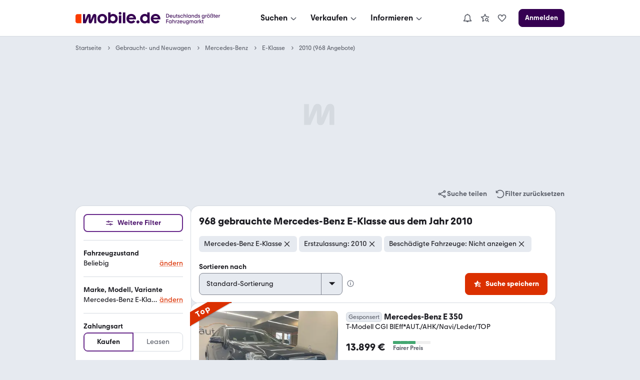

--- FILE ---
content_type: text/css; charset=UTF-8
request_url: https://static.classistatic.de/consumer-webapp/static/5142.6c23e4627949bea9c1ea.css
body_size: 3340
content:
.DN8oS,.DklEe,.EOvK7,.Gbs67,.IWqyr,.KcIVV,.NSj0u,.Peb1X,.PkcL5,.QHhoy,.UBmLN,.Zy6tA,.b9gXE,.cTYQF,.eYGy8,.fOc1q,.j7A3g,.k9zvI,.lJDUG,.lRpgs,.mr1SA,.ngmrb,.qWDLj,.vg_K_,.yTnOR,.z759X{box-sizing:border-box;flex:none;padding-left:var(--Grid-half-gutter-width);padding-right:var(--Grid-half-gutter-width)}.z759X{flex-basis:0;flex-grow:1;max-width:100%}.yTnOR{flex-basis:8.33333%;max-width:8.33333%}.eYGy8{flex-basis:16.6667%;max-width:16.6667%}.DklEe{flex-basis:25%;max-width:25%}.cTYQF{flex-basis:33.3333%;max-width:33.3333%}.Zy6tA{flex-basis:41.6667%;max-width:41.6667%}.KcIVV{flex-basis:50%;max-width:50%}.Gbs67{flex-basis:58.3333%;max-width:58.3333%}.EOvK7{flex-basis:66.6667%;max-width:66.6667%}.lRpgs{flex-basis:75%;max-width:75%}.DN8oS{flex-basis:83.3333%;max-width:83.3333%}.PkcL5{flex-basis:91.6667%;max-width:91.6667%}.j7A3g{flex-basis:100%;max-width:100%}.QHhoy{margin-left:0}.vg_K_{margin-left:8.33333%}.qWDLj{margin-left:16.6667%}.mr1SA{margin-left:25%}.NSj0u{margin-left:33.3333%}.fOc1q{margin-left:41.6667%}.ngmrb{margin-left:50%}.Peb1X{margin-left:58.3333%}.b9gXE{margin-left:66.6667%}.IWqyr{margin-left:75%}.lJDUG{margin-left:83.3333%}.UBmLN{margin-left:91.6667%}.wRyvh{order:-1}.mNu5a{order:1}@media (max-width:431px){.yXa8B{display:none}}@media (min-width:432px){.BVefQ,.E7VAh,.F4awE,.HQxf1,.LEciC,.NtbxO,.O6bMM,.QGh5q,.QpioH,.Tn9FL,.Uj4uK,.VqX_X,.W1jmY,.ZjDmn,.a_kCF,.dh97k,.esGbB,.kzVtD,.mo8_r,.nfY13,.ohNmO,.pF6KW,.pXdiq,.qGkCc,.tqfba,.uRt4f{box-sizing:border-box;flex:none;padding-left:var(--Grid-half-gutter-width);padding-right:var(--Grid-half-gutter-width)}.mo8_r{flex-basis:0;flex-grow:1;max-width:100%}.NtbxO{flex-basis:8.33333%;max-width:8.33333%}.ohNmO{flex-basis:16.6667%;max-width:16.6667%}.Tn9FL{flex-basis:25%;max-width:25%}.dh97k{flex-basis:33.3333%;max-width:33.3333%}.BVefQ{flex-basis:41.6667%;max-width:41.6667%}.a_kCF{flex-basis:50%;max-width:50%}.HQxf1{flex-basis:58.3333%;max-width:58.3333%}.E7VAh{flex-basis:66.6667%;max-width:66.6667%}.QGh5q{flex-basis:75%;max-width:75%}.Uj4uK{flex-basis:83.3333%;max-width:83.3333%}.pF6KW{flex-basis:91.6667%;max-width:91.6667%}.ZjDmn{flex-basis:100%;max-width:100%}.LEciC{margin-left:0}.W1jmY{margin-left:8.33333%}.nfY13{margin-left:16.6667%}.F4awE{margin-left:25%}.VqX_X{margin-left:33.3333%}.kzVtD{margin-left:41.6667%}.pXdiq{margin-left:50%}.uRt4f{margin-left:58.3333%}.esGbB{margin-left:66.6667%}.QpioH{margin-left:75%}.qGkCc{margin-left:83.3333%}.tqfba{margin-left:91.6667%}.RIa1m{order:-1}.ZiogV{order:1}}@media (max-width:575px){.IMxJw{display:none}}@media (min-width:576px){.AxwQe,.DmiEq,.FxNUh,.JH7ra,.LXfE4,.RAnS5,.RIXnu,.VHi_a,._0IOb,._9Aylk,._LLkA,.eyeA2,.gCrLP,.hJoac,.mDmj2,.mHAjp,.p5RXv,.qJ1Yy,.qdmZC,.rL5as,.s6E73,.vPQMq,.w5ior,.xGc7e,.xpp9E,.zv3Sm{box-sizing:border-box;flex:none;padding-left:var(--Grid-half-gutter-width);padding-right:var(--Grid-half-gutter-width)}.qJ1Yy{flex-basis:0;flex-grow:1;max-width:100%}.JH7ra{flex-basis:8.33333%;max-width:8.33333%}._LLkA{flex-basis:16.6667%;max-width:16.6667%}.xGc7e{flex-basis:25%;max-width:25%}.p5RXv{flex-basis:33.3333%;max-width:33.3333%}.vPQMq{flex-basis:41.6667%;max-width:41.6667%}.RIXnu{flex-basis:50%;max-width:50%}.FxNUh{flex-basis:58.3333%;max-width:58.3333%}.rL5as{flex-basis:66.6667%;max-width:66.6667%}.gCrLP{flex-basis:75%;max-width:75%}.VHi_a{flex-basis:83.3333%;max-width:83.3333%}._0IOb{flex-basis:91.6667%;max-width:91.6667%}.LXfE4{flex-basis:100%;max-width:100%}.AxwQe{margin-left:0}.zv3Sm{margin-left:8.33333%}.qdmZC{margin-left:16.6667%}._9Aylk{margin-left:25%}.mDmj2{margin-left:33.3333%}.DmiEq{margin-left:41.6667%}.xpp9E{margin-left:50%}.s6E73{margin-left:58.3333%}.RAnS5{margin-left:66.6667%}.mHAjp{margin-left:75%}.w5ior{margin-left:83.3333%}.hJoac{margin-left:91.6667%}.A4KF1{order:-1}.aVseX{order:1}}@media (max-width:755px){.oc4Rv{display:none}}@media (min-width:756px){.A6DTA,.A_zCV,.BxNL6,.CM1Bl,.DDAd6,.FZGN_,.KJq7w,.Ncldm,.Nfl2a,.Wndpf,.XMpCz,.Xdh_Q,.ZK0jw,.ZNm20,.bWjdT,.i2xSf,.jPRbM,.lkbsg,.mPM48,.oW7bN,.oqtfk,.pF1aj,.uLtDf,.uZgR9,.ujn51,.w5sUs{box-sizing:border-box;flex:none;padding-left:var(--Grid-half-gutter-width);padding-right:var(--Grid-half-gutter-width)}.i2xSf{flex-basis:0;flex-grow:1;max-width:100%}.FZGN_{flex-basis:8.33333%;max-width:8.33333%}.pF1aj{flex-basis:16.6667%;max-width:16.6667%}.Nfl2a{flex-basis:25%;max-width:25%}.Ncldm{flex-basis:33.3333%;max-width:33.3333%}.w5sUs{flex-basis:41.6667%;max-width:41.6667%}.Wndpf{flex-basis:50%;max-width:50%}.ujn51{flex-basis:58.3333%;max-width:58.3333%}.jPRbM{flex-basis:66.6667%;max-width:66.6667%}.oW7bN{flex-basis:75%;max-width:75%}.A_zCV{flex-basis:83.3333%;max-width:83.3333%}.Xdh_Q{flex-basis:91.6667%;max-width:91.6667%}.ZNm20{flex-basis:100%;max-width:100%}.BxNL6{margin-left:0}.CM1Bl{margin-left:8.33333%}.lkbsg{margin-left:16.6667%}.mPM48{margin-left:25%}.XMpCz{margin-left:33.3333%}.DDAd6{margin-left:41.6667%}.uZgR9{margin-left:50%}.ZK0jw{margin-left:58.3333%}.uLtDf{margin-left:66.6667%}.bWjdT{margin-left:75%}.A6DTA{margin-left:83.3333%}.oqtfk{margin-left:91.6667%}.dBMOl{order:-1}.k7FlN{order:1}}@media (max-width:1007px){.ALvxa{display:none}}@media (min-width:1008px){.A2tCS,.AMxob,.AZIKH,.CBAfG,.EScbk,.FbluL,.HCkCN,.IQ6mb,.JPkMi,.Ly34j,.N2m6F,.RrO52,.SpVIA,.TUS3U,.UrDK3,._ruzb,.bM5Tn,.jzCgv,.kv7FS,.mT358,.pK6Hg,.qsXrB,.tgbVC,.uk45O,.vfQzL,.zMvX9{box-sizing:border-box;flex:none;padding-left:var(--Grid-half-gutter-width);padding-right:var(--Grid-half-gutter-width)}.A2tCS{flex-basis:0;flex-grow:1;max-width:100%}.SpVIA{flex-basis:8.33333%;max-width:8.33333%}._ruzb{flex-basis:16.6667%;max-width:16.6667%}.kv7FS{flex-basis:25%;max-width:25%}.bM5Tn{flex-basis:33.3333%;max-width:33.3333%}.qsXrB{flex-basis:41.6667%;max-width:41.6667%}.TUS3U{flex-basis:50%;max-width:50%}.jzCgv{flex-basis:58.3333%;max-width:58.3333%}.JPkMi{flex-basis:66.6667%;max-width:66.6667%}.mT358{flex-basis:75%;max-width:75%}.FbluL{flex-basis:83.3333%;max-width:83.3333%}.AMxob{flex-basis:91.6667%;max-width:91.6667%}.uk45O{flex-basis:100%;max-width:100%}.UrDK3{margin-left:0}.N2m6F{margin-left:8.33333%}.CBAfG{margin-left:16.6667%}.RrO52{margin-left:25%}.tgbVC{margin-left:33.3333%}.HCkCN{margin-left:41.6667%}.IQ6mb{margin-left:50%}.AZIKH{margin-left:58.3333%}.Ly34j{margin-left:66.6667%}.zMvX9{margin-left:75%}.vfQzL{margin-left:83.3333%}.pK6Hg{margin-left:91.6667%}.Z5PoS{order:-1}.bK7fz{order:1}}@media (max-width:1349px){.pqKcm{display:none}}@media (min-width:1350px){.CDaXB,.Cu3wX,.G2xjp,.IfPst,.NHAyS,.YAMAC,._R7Ww,._oA2G,.dGq_H,.enJ_K,.ihw_j,.kH3n7,.kpOvc,.lKKYf,.m8yQp,.noP1b,.qn8gZ,.snnVY,.t9giW,.u9fIa,.uoI6u,.vIewh,.wzq5F,.xSNx1,.xvqbd,.zvlyP{box-sizing:border-box;flex:none;padding-left:var(--Grid-half-gutter-width);padding-right:var(--Grid-half-gutter-width)}._R7Ww{flex-basis:0;flex-grow:1;max-width:100%}.zvlyP{flex-basis:8.33333%;max-width:8.33333%}.dGq_H{flex-basis:16.6667%;max-width:16.6667%}.snnVY{flex-basis:25%;max-width:25%}.CDaXB{flex-basis:33.3333%;max-width:33.3333%}.noP1b{flex-basis:41.6667%;max-width:41.6667%}.enJ_K{flex-basis:50%;max-width:50%}.G2xjp{flex-basis:58.3333%;max-width:58.3333%}.u9fIa{flex-basis:66.6667%;max-width:66.6667%}.xvqbd{flex-basis:75%;max-width:75%}._oA2G{flex-basis:83.3333%;max-width:83.3333%}.xSNx1{flex-basis:91.6667%;max-width:91.6667%}.uoI6u{flex-basis:100%;max-width:100%}.kpOvc{margin-left:0}.t9giW{margin-left:8.33333%}.qn8gZ{margin-left:16.6667%}.wzq5F{margin-left:25%}.IfPst{margin-left:33.3333%}.NHAyS{margin-left:41.6667%}.YAMAC{margin-left:50%}.ihw_j{margin-left:58.3333%}.vIewh{margin-left:66.6667%}.kH3n7{margin-left:75%}.Cu3wX{margin-left:83.3333%}.m8yQp{margin-left:91.6667%}.vM3UV{order:-1}.W3Kbm{order:1}}@media (max-width:1799px){.DczyM{display:none}}@media (min-width:1350px) and (max-width:1799px){.As840,.D8LKW,.EztUL,.IgkTo,.Jua3V,.QgNF4,.R5fvO,.RlzuV,.UEqEh,.Wakbw,.XBIOI,.XYuDo,.XzVtV,._7PH4,.b_2Ny,.cCmEf,.dXxVy,.et2q8,.i9pOy,.jBHbV,.jGV9S,.kzv6S,.pg_4g,.qAhOV,.wNDRm,.x1ERl{box-sizing:border-box;flex:none;padding-left:var(--Grid-half-gutter-width);padding-right:var(--Grid-half-gutter-width)}.et2q8{flex-basis:0;flex-grow:1;max-width:100%}.Jua3V{flex-basis:8.33333%;max-width:8.33333%}.R5fvO{flex-basis:16.6667%;max-width:16.6667%}.Wakbw{flex-basis:25%;max-width:25%}.D8LKW{flex-basis:33.3333%;max-width:33.3333%}.i9pOy{flex-basis:41.6667%;max-width:41.6667%}.XzVtV{flex-basis:50%;max-width:50%}.pg_4g{flex-basis:58.3333%;max-width:58.3333%}.wNDRm{flex-basis:66.6667%;max-width:66.6667%}.b_2Ny{flex-basis:75%;max-width:75%}._7PH4{flex-basis:83.3333%;max-width:83.3333%}.IgkTo{flex-basis:91.6667%;max-width:91.6667%}.As840{flex-basis:100%;max-width:100%}.XBIOI{margin-left:0}.XYuDo{margin-left:8.33333%}.qAhOV{margin-left:16.6667%}.QgNF4{margin-left:25%}.kzv6S{margin-left:33.3333%}.EztUL{margin-left:41.6667%}.dXxVy{margin-left:50%}.cCmEf{margin-left:58.3333%}.RlzuV{margin-left:66.6667%}.UEqEh{margin-left:75%}.jGV9S{margin-left:83.3333%}.jBHbV{margin-left:91.6667%}.uGvk6{order:-1}.XEMPj{order:1}.gLe47{display:none}}.KSuoC,.ejZ5U{margin-left:auto;margin-right:auto}.ejZ5U{padding-left:var(--Grid-outer-margin);padding-right:var(--Grid-outer-margin)}@media (max-width:755px){.ejZ5U{padding-left:0;padding-right:0}}._2iO5{box-sizing:border-box;display:flex;flex:0 auto;flex-flow:wrap;margin-left:var(--Grid-gutter-compensation);margin-right:var(--Grid-gutter-compensation)}@media (min-width:320px){.ythvr{justify-content:flex-start;text-align:start}.BJtEK{justify-content:center;text-align:center}.bOHlm{justify-content:flex-end;text-align:end}.ddqGf{align-items:flex-start}.x8uqB{align-items:center}.ynSQF{align-items:flex-end}.CzLNz{justify-content:space-around}.QEBrA{justify-content:space-between}}@media (min-width:432px){.Y_m8K{justify-content:flex-start;text-align:start}.TPVcZ{justify-content:center;text-align:center}.vr4yC{justify-content:flex-end;text-align:end}.nAM1g{align-items:flex-start}.udx0B{align-items:center}.nIJP1{align-items:flex-end}.EV_Wo{justify-content:space-around}.Ym9sV{justify-content:space-between}}@media (min-width:576px){.FRqzS{justify-content:flex-start;text-align:start}.ZUzBT{justify-content:center;text-align:center}.WVHeh{justify-content:flex-end;text-align:end}.BYsKa{align-items:flex-start}.sEQTW{align-items:center}.d3Zyd{align-items:flex-end}.T70x8{justify-content:space-around}.B5se3{justify-content:space-between}}@media (min-width:756px){.CexvQ{justify-content:flex-start;text-align:start}.cO2M9{justify-content:center;text-align:center}.FFa8Y{justify-content:flex-end;text-align:end}.nK4hJ{align-items:flex-start}.LqA1S{align-items:center}.zwX6g{align-items:flex-end}.a2q9A{justify-content:space-around}.nXNjn{justify-content:space-between}}@media (min-width:1008px){.CPFXg{justify-content:flex-start;text-align:start}.y7GOS{justify-content:center;text-align:center}.HFTC1{justify-content:flex-end;text-align:end}.Qf9ZW{align-items:flex-start}.aw2EW{align-items:center}.AxZjT{align-items:flex-end}.w8KIe{justify-content:space-around}.HDSE2{justify-content:space-between}}@media (min-width:1350px){.HoBpd{justify-content:flex-start;text-align:start}.eHmpN{justify-content:center;text-align:center}.NCtJy{justify-content:flex-end;text-align:end}.RMPca{align-items:flex-start}.ZTxlq{align-items:center}.JmsJy{align-items:flex-end}.aMi2Y{justify-content:space-around}.ARuYE{justify-content:space-between}}@media (min-width:1350px) and (max-width:1799px){.nH7eh{justify-content:flex-start;text-align:start}.uvbzS{justify-content:center;text-align:center}.xwYDR{justify-content:flex-end;text-align:end}.knFuv{align-items:flex-start}.aJHla{align-items:center}.nRDCd{align-items:flex-end}.HBNH3{justify-content:space-around}.Z2jhB{justify-content:space-between}}.cAYiS.cAYiS{color:var(--Footer-link-color);text-align:left;text-decoration:none}.cAYiS.cAYiS:focus,.cAYiS.cAYiS:hover,.cAYiS.cAYiS:visited{color:var(--Footer-link-hover-color);text-decoration:none}.J9LnR{list-style:none;margin:0;padding:0}.vx00g{-webkit-hyphens:auto;hyphens:auto;margin-bottom:var(--space-L)}@media (min-width:756px){.vx00g{margin-bottom:0}}.TJXrJ.TJXrJ{color:var(--Footer-link-color);text-decoration:none}.TJXrJ.TJXrJ:focus,.TJXrJ.TJXrJ:hover,.TJXrJ.TJXrJ:visited{color:var(--Footer-link-hover-color);text-decoration:none}.eEVLC.eEVLC{margin-right:13px}.WCPkO{display:flex;flex-direction:column;gap:var(--space-M)}.OcE5I{background:var(--Footer-background-color);color:var(--Footer-content-color);margin-top:var(--space-XXXL)}.ymepQ{padding:var(--space-L)var(--space-M)}.y07y_{margin-bottom:var(--space-L)}.wqoRk{border-top:1px solid var(--Footer-divider-color);order:2;padding-top:var(--space-M)}.H_FhY{order:1}@media (min-width:756px){.ymepQ{margin:0 auto;max-width:1014px;padding:var(--space-XXL)var(--space-M)}.y07y_{margin-bottom:0}.wqoRk{border-top:0;order:1;padding-top:0}.H_FhY{order:2}}.L4GJd.L4GJd{color:var(--Footer-link-color);text-decoration:none}.L4GJd.L4GJd:focus,.L4GJd.L4GJd:hover,.L4GJd.L4GJd:visited{color:var(--Footer-link-hover-color);text-decoration:none}.hvakK{list-style:none;margin:0;padding:0 0 var(--space-M)}.hvakK li:not(:first-child){margin-top:var(--space-S)}@media (min-width:756px){.hvakK{column-gap:var(--space-M);display:flex;flex-wrap:wrap}.hvakK li:not(:first-child){margin:0}}.rU8Jp{padding-top:var(--space-M)}.TToI1{margin-top:var(--space-M)}@media (min-width:756px){.rU8Jp{align-items:center;display:flex;justify-content:space-between}.TToI1{margin-right:var(--space-M);margin-top:0}.qrWcr{display:flex;flex-direction:row}}@media (max-width:755px){.TToI1{margin-bottom:var(--space-M)}.bpPrw{justify-content:center}}.bpPrw{align-items:center;column-gap:var(--space-S);display:flex;flex-direction:row}.fBvQj{color:var(--Footer-link-color)}.WbUSG{height:var(--text-height-200)}.hpmi3{color:var(--color-on-content)!important}:root{--Footer-background-color:var(--color-neutral-1100);--Footer-content-color:var(--color-neutral-100);--Footer-divider-color:var(--color-neutral-800);--Footer-link-color:var(--color-neutral-300);--Footer-link-hover-color:var(--color-neutral-200);--space-XSS:calc(var(--base-space)/4)}.oCUll{background:var(--Footer-background-color);color:var(--Footer-content-color);margin-top:var(--space-XXXL)}.CARpx{padding:var(--space-L)var(--space-M)}.hZCHH{border-bottom:1px solid var(--Footer-divider-color)}@media (min-width:756px){.CARpx{margin:0 auto;max-width:1014px}}
/*# sourceMappingURL=5142.6c23e4627949bea9c1ea.css.map*/

--- FILE ---
content_type: text/css; charset=UTF-8
request_url: https://static.classistatic.de/consumer-webapp/static/9259.02afe8d0af2444da6748.css
body_size: 516
content:
.UGJ1h{background-color:var(--FormField-background);border:1px solid var(--FormField-border);box-shadow:inset 0 0;box-sizing:border-box;color:var(--color-content-secondary);cursor:pointer;isolation:isolate;transition:all 50ms ease-out}.UGJ1h:not(:first-of-type){margin-left:-1px}.HVdCl{color:var(--color-content-secondary)}.Glf6d{background-color:var(--FormFieldError-background);border-bottom-color:var(--FormFieldError-border);border-top-color:var(--FormFieldError-border)}.Glf6d:first-child{border-left-color:var(--FormFieldError-border)}.Glf6d:last-child{border-right-color:var(--FormFieldError-border)}.Solw8:not(.Glf6d){background-color:var(--FormFieldActive-background);border-color:var(--FormFieldActive-border);box-shadow:inset 0 0 0 1px var(--FormFieldActive-border);color:var(--color-content-lead);cursor:default;font-weight:var(--text-weight-500);position:relative;z-index:var(--z-index-main-content)}@media (-webkit-min-device-pixel-ratio:2),(min-resolution:2dppx){.Solw8:not(.Glf6d){box-shadow:inset 0 0 0 .5px var(--FormFieldActive-border)}}.UGJ1h:hover{border-color:var(--FormField-hover-border);box-shadow:var(--UIEffects-HoverShadow);z-index:var(--z-index-main-content)}.Solw8:not(.Glf6d):hover{background-color:var(--FormFieldActive-hover-background);border-color:var(--FormFieldActive-hover-border)}.UGJ1h:focus{z-index:calc(var(--z-index-main-content) + 1)}.V0ox1{padding:5px var(--space-XS)}.V0ox1:first-child{border-radius:var(--BaseInputSmall-border-radius)0 0 var(--BaseInputSmall-border-radius)}.V0ox1:last-child{border-radius:0 var(--BaseInputSmall-border-radius)var(--BaseInputSmall-border-radius)0}.UD0ar{padding:8px var(--space-XS)}.UD0ar:first-child{border-radius:var(--BaseInputMedium-border-radius)0 0 var(--BaseInputMedium-border-radius)}.UD0ar:last-child{border-radius:0 var(--BaseInputMedium-border-radius)var(--BaseInputMedium-border-radius)0}.MgrWg{padding:12px var(--space-XS)}.MgrWg:first-child{border-radius:var(--BaseInputLarge-border-radius)0 0 var(--BaseInputLarge-border-radius)}.MgrWg:last-child{border-radius:0 var(--BaseInputLarge-border-radius)var(--BaseInputLarge-border-radius)0}.b78SX{padding:16px var(--space-XS)}.b78SX:first-child{border-radius:var(--BaseInputLarge-border-radius)0 0 var(--BaseInputLarge-border-radius)}.b78SX:last-child{border-radius:0 var(--BaseInputLarge-border-radius)var(--BaseInputLarge-border-radius)0}.MgrWg.FwLIt,.UD0ar.FwLIt{font-size:var(--text-size-300)}
/*# sourceMappingURL=9259.02afe8d0af2444da6748.css.map*/

--- FILE ---
content_type: text/css; charset=UTF-8
request_url: https://static.classistatic.de/consumer-webapp/static/9090.5b8e280531cb55ad7c7d.css
body_size: 568
content:
.DcFUX{align-items:stretch;border-radius:var(--radius-form-small);box-sizing:border-box;color:inherit;cursor:pointer;display:inline-flex;gap:4px;height:32px;overflow:hidden;padding:6px 10px;transition:all .1s ease-in-out}.DcFUX:has(.jNlgs){padding-right:6px}.DcFUX button{border:none;color:inherit;padding:0}.DcFUX button,.fpmUs{background:0 0;cursor:pointer;margin:0}.fpmUs{border:1px solid #0000;gap:0}.fpmUs,.fpmUs .JSGBh{transition:all .2s ease-in-out}.fpmUs .JSGBh{opacity:0;width:0}.fpmUs.mD8Ps:has(.JSGBh){padding-right:6px}.fpmUs.mD8Ps .JSGBh{margin-left:4px;opacity:1;width:16px}.mD8Ps{background-color:var(--color-background-secondary);color:var(--color-content-lead)}.mD8Ps:hover:not(:has(.BUHxH)):not(:has(.xE_si)){background-color:var(--color-background-secondary-hover)}.mD8Ps:has(.BUHxH:hover:not(.xE_si)){background-color:var(--color-background-secondary-hover)}.mD8Ps .jNlgs:hover:before{background-color:var(--color-background-secondary-hover)}.iJ6_u{border:1px solid var(--color-background-contrast);color:var(--color-content-lead)}.iJ6_u:hover:not(:has(.BUHxH)):not(:has(.xE_si)){border-color:var(--color-background-contrast-hover)}.iJ6_u:hover:not(:has(.BUHxH)):not(:has(.xE_si)):before{background-color:var(--color-background-primary-hover)}.iJ6_u:has(.BUHxH:hover:not(.xE_si)){border-color:var(--color-background-contrast-hover)}.iJ6_u:has(.BUHxH:hover:not(.xE_si)):before{background-color:var(--color-background-primary-hover)}.iJ6_u .jNlgs:hover{border-color:var(--color-background-contrast-hover)}.iJ6_u .jNlgs:hover:before{background-color:var(--color-background-primary-hover)}.bM2ql{background-color:var(--color-action);color:var(--color-on-action);font-weight:500}.bM2ql:hover:not(:has(.BUHxH)):not(:has(.xE_si)){background-color:var(--ButtonPrimary-hover-background-color)}.bM2ql:has(.BUHxH:hover:not(.xE_si)){background-color:var(--ButtonPrimary-hover-background-color)}.bM2ql .jNlgs:hover:before{background-color:var(--ButtonPrimary-hover-background-color)}.bM2ql .BUHxH:hover{color:var(--color-on-action)}.BUHxH,.jNlgs{align-items:center;display:flex;flex-direction:row;justify-content:center}.BUHxH{gap:8px}.BUHxH img{width:20px}.BUHxH svg{width:16px}.jNlgs{border-radius:var(--radius-form-small);position:relative;width:20px}.jNlgs svg{z-index:1}.jNlgs:before{border-radius:50%;content:"";height:24px;position:absolute;transform:scale(.5);transition:transform .1s ease-in-out;width:24px}.jNlgs:hover:before{transform:scale(1)}.xE_si{cursor:default}
/*# sourceMappingURL=9090.5b8e280531cb55ad7c7d.css.map*/

--- FILE ---
content_type: text/javascript
request_url: https://static.classistatic.de/adv/public/js/advsdk@5.21.0.js
body_size: 28287
content:
/*! For license information please see advsdk@5.21.0.js.LICENSE.txt */
!function(){"use strict";function e(e,t){(null==t||t>e.length)&&(t=e.length);for(var n=0,r=Array(t);n<t;n++)r[n]=e[n];return r}function t(e){if(Array.isArray(e))return e}function n(e,t,n,r,o,i,a){try{var s=e[i](a),u=s.value}catch(e){return void n(e)}s.done?t(u):Promise.resolve(u).then(r,o)}function r(e){return function(){var t=this,r=arguments;return new Promise((function(o,i){var a=e.apply(t,r);function s(e){n(a,o,i,s,u,"next",e)}function u(e){n(a,o,i,s,u,"throw",e)}s(void 0)}))}}function o(e,t){if(!(e instanceof t))throw new TypeError("Cannot call a class as a function")}function i(e,t,n){return t&&function(e,t){for(var n=0;n<t.length;n++){var r=t[n];r.enumerable=r.enumerable||!1,r.configurable=!0,"value"in r&&(r.writable=!0),Object.defineProperty(e,g(r.key),r)}}(e.prototype,t),Object.defineProperty(e,"prototype",{writable:!1}),e}function a(e,t,n){return(t=g(t))in e?Object.defineProperty(e,t,{value:n,enumerable:!0,configurable:!0,writable:!0}):e[t]=n,e}function s(e){if("undefined"!=typeof Symbol&&null!=e[Symbol.iterator]||null!=e["@@iterator"])return Array.from(e)}function u(){throw new TypeError("Invalid attempt to destructure non-iterable instance.\nIn order to be iterable, non-array objects must have a [Symbol.iterator]() method.")}function c(e,t){var n=Object.keys(e);if(Object.getOwnPropertySymbols){var r=Object.getOwnPropertySymbols(e);t&&(r=r.filter((function(t){return Object.getOwnPropertyDescriptor(e,t).enumerable}))),n.push.apply(n,r)}return n}function l(e){for(var t=1;t<arguments.length;t++){var n=null!=arguments[t]?arguments[t]:{};t%2?c(Object(n),!0).forEach((function(t){a(e,t,n[t])})):Object.getOwnPropertyDescriptors?Object.defineProperties(e,Object.getOwnPropertyDescriptors(n)):c(Object(n)).forEach((function(t){Object.defineProperty(e,t,Object.getOwnPropertyDescriptor(n,t))}))}return e}function d(){var e,t,n="function"==typeof Symbol?Symbol:{},r=n.iterator||"@@iterator",o=n.toStringTag||"@@toStringTag";function i(n,r,o,i){var u=r&&r.prototype instanceof s?r:s,c=Object.create(u.prototype);return f(c,"_invoke",function(n,r,o){var i,s,u,c=0,l=o||[],d=!1,f={p:0,n:0,v:e,a:p,f:p.bind(e,4),d:function(t,n){return i=t,s=0,u=e,f.n=n,a}};function p(n,r){for(s=n,u=r,t=0;!d&&c&&!o&&t<l.length;t++){var o,i=l[t],p=f.p,h=i[2];n>3?(o=h===r)&&(u=i[(s=i[4])?5:(s=3,3)],i[4]=i[5]=e):i[0]<=p&&((o=n<2&&p<i[1])?(s=0,f.v=r,f.n=i[1]):p<h&&(o=n<3||i[0]>r||r>h)&&(i[4]=n,i[5]=r,f.n=h,s=0))}if(o||n>1)return a;throw d=!0,r}return function(o,l,h){if(c>1)throw TypeError("Generator is already running");for(d&&1===l&&p(l,h),s=l,u=h;(t=s<2?e:u)||!d;){i||(s?s<3?(s>1&&(f.n=-1),p(s,u)):f.n=u:f.v=u);try{if(c=2,i){if(s||(o="next"),t=i[o]){if(!(t=t.call(i,u)))throw TypeError("iterator result is not an object");if(!t.done)return t;u=t.value,s<2&&(s=0)}else 1===s&&(t=i.return)&&t.call(i),s<2&&(u=TypeError("The iterator does not provide a '"+o+"' method"),s=1);i=e}else if((t=(d=f.n<0)?u:n.call(r,f))!==a)break}catch(t){i=e,s=1,u=t}finally{c=1}}return{value:t,done:d}}}(n,o,i),!0),c}var a={};function s(){}function u(){}function c(){}t=Object.getPrototypeOf;var l=[][r]?t(t([][r]())):(f(t={},r,(function(){return this})),t),p=c.prototype=s.prototype=Object.create(l);function h(e){return Object.setPrototypeOf?Object.setPrototypeOf(e,c):(e.__proto__=c,f(e,o,"GeneratorFunction")),e.prototype=Object.create(p),e}return u.prototype=c,f(p,"constructor",c),f(c,"constructor",u),u.displayName="GeneratorFunction",f(c,o,"GeneratorFunction"),f(p),f(p,o,"Generator"),f(p,r,(function(){return this})),f(p,"toString",(function(){return"[object Generator]"})),(d=function(){return{w:i,m:h}})()}function f(e,t,n,r){var o=Object.defineProperty;try{o({},"",{})}catch(e){o=0}f=function(e,t,n,r){function i(t,n){f(e,t,(function(e){return this._invoke(t,n,e)}))}t?o?o(e,t,{value:n,enumerable:!r,configurable:!r,writable:!r}):e[t]=n:(i("next",0),i("throw",1),i("return",2))},f(e,t,n,r)}function p(e,n){return t(e)||function(e,t){var n=null==e?null:"undefined"!=typeof Symbol&&e[Symbol.iterator]||e["@@iterator"];if(null!=n){var r,o,i,a,s=[],u=!0,c=!1;try{if(i=(n=n.call(e)).next,0===t);else for(;!(u=(r=i.call(n)).done)&&(s.push(r.value),s.length!==t);u=!0);}catch(e){c=!0,o=e}finally{try{if(!u&&null!=n.return&&(a=n.return(),Object(a)!==a))return}finally{if(c)throw o}}return s}}(e,n)||v(e,n)||u()}function h(t){return function(t){if(Array.isArray(t))return e(t)}(t)||s(t)||v(t)||function(){throw new TypeError("Invalid attempt to spread non-iterable instance.\nIn order to be iterable, non-array objects must have a [Symbol.iterator]() method.")}()}function g(e){var t=function(e){if("object"!=typeof e||!e)return e;var t=e[Symbol.toPrimitive];if(void 0!==t){var n=t.call(e,"string");if("object"!=typeof n)return n;throw new TypeError("@@toPrimitive must return a primitive value.")}return String(e)}(e);return"symbol"==typeof t?t:t+""}function v(t,n){if(t){if("string"==typeof t)return e(t,n);var r={}.toString.call(t).slice(8,-1);return"Object"===r&&t.constructor&&(r=t.constructor.name),"Map"===r||"Set"===r?Array.from(t):"Arguments"===r||/^(?:Ui|I)nt(?:8|16|32)(?:Clamped)?Array$/.test(r)?e(t,n):void 0}}function y(e){for(var t=1;t<arguments.length;t++){var n=arguments[t];for(var r in n)e[r]=n[r]}return e}var b=function e(t,n){function r(e,r,o){if("undefined"!=typeof document){"number"==typeof(o=y({},n,o)).expires&&(o.expires=new Date(Date.now()+864e5*o.expires)),o.expires&&(o.expires=o.expires.toUTCString()),e=encodeURIComponent(e).replace(/%(2[346B]|5E|60|7C)/g,decodeURIComponent).replace(/[()]/g,escape);var i="";for(var a in o)o[a]&&(i+="; "+a,!0!==o[a]&&(i+="="+o[a].split(";")[0]));return document.cookie=e+"="+t.write(r,e)+i}}return Object.create({set:r,get:function(e){if("undefined"!=typeof document&&(!arguments.length||e)){for(var n=document.cookie?document.cookie.split("; "):[],r={},o=0;o<n.length;o++){var i=n[o].split("="),a=i.slice(1).join("=");try{var s=decodeURIComponent(i[0]);if(r[s]=t.read(a,s),e===s)break}catch(e){}}return e?r[e]:r}},remove:function(e,t){r(e,"",y({},t,{expires:-1}))},withAttributes:function(t){return e(this.converter,y({},this.attributes,t))},withConverter:function(t){return e(y({},this.converter,t),this.attributes)}},{attributes:{value:Object.freeze(n)},converter:{value:Object.freeze(t)}})}({read:function(e){return'"'===e[0]&&(e=e.slice(1,-1)),e.replace(/(%[\dA-F]{2})+/gi,decodeURIComponent)},write:function(e){return encodeURIComponent(e).replace(/%(2[346BF]|3[AC-F]|40|5[BDE]|60|7[BCD])/g,decodeURIComponent)}},{path:"/"}),w=function(e,t){return w=Object.setPrototypeOf||{__proto__:[]}instanceof Array&&function(e,t){e.__proto__=t}||function(e,t){for(var n in t)Object.prototype.hasOwnProperty.call(t,n)&&(e[n]=t[n])},w(e,t)};function m(e,t){if("function"!=typeof t&&null!==t)throw new TypeError("Class extends value "+String(t)+" is not a constructor or null");function n(){this.constructor=e}w(e,t),e.prototype=null===t?Object.create(t):(n.prototype=t.prototype,new n)}function _(e){return"function"==typeof e}"function"==typeof SuppressedError&&SuppressedError;var k=!1,S={set useDeprecatedSynchronousErrorHandling(e){e&&(new Error).stack,k=e},get useDeprecatedSynchronousErrorHandling(){return k}};function x(e){setTimeout((function(){throw e}),0)}var P={closed:!0,next:function(e){},error:function(e){if(S.useDeprecatedSynchronousErrorHandling)throw e;x(e)},complete:function(){}},E=Array.isArray||function(e){return e&&"number"==typeof e.length};function j(e){return null!==e&&"object"==typeof e}var O=function(){function e(e){return Error.call(this),this.message=e?e.length+" errors occurred during unsubscription:\n"+e.map((function(e,t){return t+1+") "+e.toString()})).join("\n  "):"",this.name="UnsubscriptionError",this.errors=e,this}return e.prototype=Object.create(Error.prototype),e}(),A=function(){function e(e){this.closed=!1,this._parentOrParents=null,this._subscriptions=null,e&&(this._ctorUnsubscribe=!0,this._unsubscribe=e)}return e.prototype.unsubscribe=function(){var t;if(!this.closed){var n=this,r=n._parentOrParents,o=n._ctorUnsubscribe,i=n._unsubscribe,a=n._subscriptions;if(this.closed=!0,this._parentOrParents=null,this._subscriptions=null,r instanceof e)r.remove(this);else if(null!==r)for(var s=0;s<r.length;++s)r[s].remove(this);if(_(i)){o&&(this._unsubscribe=void 0);try{i.call(this)}catch(e){t=e instanceof O?z(e.errors):[e]}}if(E(a)){s=-1;for(var u=a.length;++s<u;){var c=a[s];if(j(c))try{c.unsubscribe()}catch(e){t=t||[],e instanceof O?t=t.concat(z(e.errors)):t.push(e)}}}if(t)throw new O(t)}},e.prototype.add=function(t){var n=t;if(!t)return e.EMPTY;switch(typeof t){case"function":n=new e(t);case"object":if(n===this||n.closed||"function"!=typeof n.unsubscribe)return n;if(this.closed)return n.unsubscribe(),n;if(!(n instanceof e)){var r=n;(n=new e)._subscriptions=[r]}break;default:throw new Error("unrecognized teardown "+t+" added to Subscription.")}var o=n._parentOrParents;if(null===o)n._parentOrParents=this;else if(o instanceof e){if(o===this)return n;n._parentOrParents=[o,this]}else{if(-1!==o.indexOf(this))return n;o.push(this)}var i=this._subscriptions;return null===i?this._subscriptions=[n]:i.push(n),n},e.prototype.remove=function(e){var t=this._subscriptions;if(t){var n=t.indexOf(e);-1!==n&&t.splice(n,1)}},e.EMPTY=function(e){return e.closed=!0,e}(new e),e}();function z(e){return e.reduce((function(e,t){return e.concat(t instanceof O?t.errors:t)}),[])}var I="function"==typeof Symbol?Symbol("rxSubscriber"):"@@rxSubscriber_"+Math.random(),T=function(e){function t(n,r,o){var i=e.call(this)||this;switch(i.syncErrorValue=null,i.syncErrorThrown=!1,i.syncErrorThrowable=!1,i.isStopped=!1,arguments.length){case 0:i.destination=P;break;case 1:if(!n){i.destination=P;break}if("object"==typeof n){n instanceof t?(i.syncErrorThrowable=n.syncErrorThrowable,i.destination=n,n.add(i)):(i.syncErrorThrowable=!0,i.destination=new C(i,n));break}default:i.syncErrorThrowable=!0,i.destination=new C(i,n,r,o)}return i}return m(t,e),t.prototype[I]=function(){return this},t.create=function(e,n,r){var o=new t(e,n,r);return o.syncErrorThrowable=!1,o},t.prototype.next=function(e){this.isStopped||this._next(e)},t.prototype.error=function(e){this.isStopped||(this.isStopped=!0,this._error(e))},t.prototype.complete=function(){this.isStopped||(this.isStopped=!0,this._complete())},t.prototype.unsubscribe=function(){this.closed||(this.isStopped=!0,e.prototype.unsubscribe.call(this))},t.prototype._next=function(e){this.destination.next(e)},t.prototype._error=function(e){this.destination.error(e),this.unsubscribe()},t.prototype._complete=function(){this.destination.complete(),this.unsubscribe()},t.prototype._unsubscribeAndRecycle=function(){var e=this._parentOrParents;return this._parentOrParents=null,this.unsubscribe(),this.closed=!1,this.isStopped=!1,this._parentOrParents=e,this},t}(A),C=function(e){function t(t,n,r,o){var i,a=e.call(this)||this;a._parentSubscriber=t;var s=a;return _(n)?i=n:n&&(i=n.next,r=n.error,o=n.complete,n!==P&&(_((s=Object.create(n)).unsubscribe)&&a.add(s.unsubscribe.bind(s)),s.unsubscribe=a.unsubscribe.bind(a))),a._context=s,a._next=i,a._error=r,a._complete=o,a}return m(t,e),t.prototype.next=function(e){if(!this.isStopped&&this._next){var t=this._parentSubscriber;S.useDeprecatedSynchronousErrorHandling&&t.syncErrorThrowable?this.__tryOrSetError(t,this._next,e)&&this.unsubscribe():this.__tryOrUnsub(this._next,e)}},t.prototype.error=function(e){if(!this.isStopped){var t=this._parentSubscriber,n=S.useDeprecatedSynchronousErrorHandling;if(this._error)n&&t.syncErrorThrowable?(this.__tryOrSetError(t,this._error,e),this.unsubscribe()):(this.__tryOrUnsub(this._error,e),this.unsubscribe());else if(t.syncErrorThrowable)n?(t.syncErrorValue=e,t.syncErrorThrown=!0):x(e),this.unsubscribe();else{if(this.unsubscribe(),n)throw e;x(e)}}},t.prototype.complete=function(){var e=this;if(!this.isStopped){var t=this._parentSubscriber;if(this._complete){var n=function(){return e._complete.call(e._context)};S.useDeprecatedSynchronousErrorHandling&&t.syncErrorThrowable?(this.__tryOrSetError(t,n),this.unsubscribe()):(this.__tryOrUnsub(n),this.unsubscribe())}else this.unsubscribe()}},t.prototype.__tryOrUnsub=function(e,t){try{e.call(this._context,t)}catch(e){if(this.unsubscribe(),S.useDeprecatedSynchronousErrorHandling)throw e;x(e)}},t.prototype.__tryOrSetError=function(e,t,n){if(!S.useDeprecatedSynchronousErrorHandling)throw new Error("bad call");try{t.call(this._context,n)}catch(t){return S.useDeprecatedSynchronousErrorHandling?(e.syncErrorValue=t,e.syncErrorThrown=!0,!0):(x(t),!0)}return!1},t.prototype._unsubscribe=function(){var e=this._parentSubscriber;this._context=null,this._parentSubscriber=null,e.unsubscribe()},t}(T),L="function"==typeof Symbol&&Symbol.observable||"@@observable";function q(e){return e}var D=function(){function e(e){this._isScalar=!1,e&&(this._subscribe=e)}return e.prototype.lift=function(t){var n=new e;return n.source=this,n.operator=t,n},e.prototype.subscribe=function(e,t,n){var r=this.operator,o=function(e,t,n){if(e){if(e instanceof T)return e;if(e[I])return e[I]()}return e||t||n?new T(e,t,n):new T(P)}(e,t,n);if(r?o.add(r.call(o,this.source)):o.add(this.source||S.useDeprecatedSynchronousErrorHandling&&!o.syncErrorThrowable?this._subscribe(o):this._trySubscribe(o)),S.useDeprecatedSynchronousErrorHandling&&o.syncErrorThrowable&&(o.syncErrorThrowable=!1,o.syncErrorThrown))throw o.syncErrorValue;return o},e.prototype._trySubscribe=function(e){try{return this._subscribe(e)}catch(t){S.useDeprecatedSynchronousErrorHandling&&(e.syncErrorThrown=!0,e.syncErrorValue=t),function(e){for(;e;){var t=e,n=t.closed,r=t.destination,o=t.isStopped;if(n||o)return!1;e=r&&r instanceof T?r:null}return!0}(e)?e.error(t):console.warn(t)}},e.prototype.forEach=function(e,t){var n=this;return new(t=M(t))((function(t,r){var o;o=n.subscribe((function(t){try{e(t)}catch(e){r(e),o&&o.unsubscribe()}}),r,t)}))},e.prototype._subscribe=function(e){var t=this.source;return t&&t.subscribe(e)},e.prototype[L]=function(){return this},e.prototype.pipe=function(){for(var e,t=[],n=0;n<arguments.length;n++)t[n]=arguments[n];return 0===t.length?this:(0===(e=t).length?q:1===e.length?e[0]:function(t){return e.reduce((function(e,t){return t(e)}),t)})(this)},e.prototype.toPromise=function(e){var t=this;return new(e=M(e))((function(e,n){var r;t.subscribe((function(e){return r=e}),(function(e){return n(e)}),(function(){return e(r)}))}))},e.create=function(t){return new e(t)},e}();function M(e){if(e||(e=Promise),!e)throw new Error("no Promise impl found");return e}var R=function(){function e(){return Error.call(this),this.message="object unsubscribed",this.name="ObjectUnsubscribedError",this}return e.prototype=Object.create(Error.prototype),e}(),U=function(e){function t(t,n){var r=e.call(this)||this;return r.subject=t,r.subscriber=n,r.closed=!1,r}return m(t,e),t.prototype.unsubscribe=function(){if(!this.closed){this.closed=!0;var e=this.subject,t=e.observers;if(this.subject=null,t&&0!==t.length&&!e.isStopped&&!e.closed){var n=t.indexOf(this.subscriber);-1!==n&&t.splice(n,1)}}},t}(A),B=function(e){function t(t){var n=e.call(this,t)||this;return n.destination=t,n}return m(t,e),t}(T),F=function(e){function t(){var t=e.call(this)||this;return t.observers=[],t.closed=!1,t.isStopped=!1,t.hasError=!1,t.thrownError=null,t}return m(t,e),t.prototype[I]=function(){return new B(this)},t.prototype.lift=function(e){var t=new G(this,this);return t.operator=e,t},t.prototype.next=function(e){if(this.closed)throw new R;if(!this.isStopped)for(var t=this.observers,n=t.length,r=t.slice(),o=0;o<n;o++)r[o].next(e)},t.prototype.error=function(e){if(this.closed)throw new R;this.hasError=!0,this.thrownError=e,this.isStopped=!0;for(var t=this.observers,n=t.length,r=t.slice(),o=0;o<n;o++)r[o].error(e);this.observers.length=0},t.prototype.complete=function(){if(this.closed)throw new R;this.isStopped=!0;for(var e=this.observers,t=e.length,n=e.slice(),r=0;r<t;r++)n[r].complete();this.observers.length=0},t.prototype.unsubscribe=function(){this.isStopped=!0,this.closed=!0,this.observers=null},t.prototype._trySubscribe=function(t){if(this.closed)throw new R;return e.prototype._trySubscribe.call(this,t)},t.prototype._subscribe=function(e){if(this.closed)throw new R;return this.hasError?(e.error(this.thrownError),A.EMPTY):this.isStopped?(e.complete(),A.EMPTY):(this.observers.push(e),new U(this,e))},t.prototype.asObservable=function(){var e=new D;return e.source=this,e},t.create=function(e,t){return new G(e,t)},t}(D),G=function(e){function t(t,n){var r=e.call(this)||this;return r.destination=t,r.source=n,r}return m(t,e),t.prototype.next=function(e){var t=this.destination;t&&t.next&&t.next(e)},t.prototype.error=function(e){var t=this.destination;t&&t.error&&this.destination.error(e)},t.prototype.complete=function(){var e=this.destination;e&&e.complete&&this.destination.complete()},t.prototype._subscribe=function(e){return this.source?this.source.subscribe(e):A.EMPTY},t}(F),N=function(e){function t(t,n){var r=e.call(this,t,n)||this;return r.scheduler=t,r.work=n,r.pending=!1,r}return m(t,e),t.prototype.schedule=function(e,t){if(void 0===t&&(t=0),this.closed)return this;this.state=e;var n=this.id,r=this.scheduler;return null!=n&&(this.id=this.recycleAsyncId(r,n,t)),this.pending=!0,this.delay=t,this.id=this.id||this.requestAsyncId(r,this.id,t),this},t.prototype.requestAsyncId=function(e,t,n){return void 0===n&&(n=0),setInterval(e.flush.bind(e,this),n)},t.prototype.recycleAsyncId=function(e,t,n){if(void 0===n&&(n=0),null!==n&&this.delay===n&&!1===this.pending)return t;clearInterval(t)},t.prototype.execute=function(e,t){if(this.closed)return new Error("executing a cancelled action");this.pending=!1;var n=this._execute(e,t);if(n)return n;!1===this.pending&&null!=this.id&&(this.id=this.recycleAsyncId(this.scheduler,this.id,null))},t.prototype._execute=function(e,t){var n=!1,r=void 0;try{this.work(e)}catch(e){n=!0,r=!!e&&e||new Error(e)}if(n)return this.unsubscribe(),r},t.prototype._unsubscribe=function(){var e=this.id,t=this.scheduler,n=t.actions,r=n.indexOf(this);this.work=null,this.state=null,this.pending=!1,this.scheduler=null,-1!==r&&n.splice(r,1),null!=e&&(this.id=this.recycleAsyncId(t,e,null)),this.delay=null},t}(function(e){function t(t,n){return e.call(this)||this}return m(t,e),t.prototype.schedule=function(e,t){return this},t}(A)),V=function(){function e(t,n){void 0===n&&(n=e.now),this.SchedulerAction=t,this.now=n}return e.prototype.schedule=function(e,t,n){return void 0===t&&(t=0),new this.SchedulerAction(this,e).schedule(n,t)},e.now=function(){return Date.now()},e}(),H=function(e){function t(n,r){void 0===r&&(r=V.now);var o=e.call(this,n,(function(){return t.delegate&&t.delegate!==o?t.delegate.now():r()}))||this;return o.actions=[],o.active=!1,o.scheduled=void 0,o}return m(t,e),t.prototype.schedule=function(n,r,o){return void 0===r&&(r=0),t.delegate&&t.delegate!==this?t.delegate.schedule(n,r,o):e.prototype.schedule.call(this,n,r,o)},t.prototype.flush=function(e){var t=this.actions;if(this.active)t.push(e);else{var n;this.active=!0;do{if(n=e.execute(e.state,e.delay))break}while(e=t.shift());if(this.active=!1,n){for(;e=t.shift();)e.unsubscribe();throw n}}},t}(V),$=function(e){return function(t){for(var n=0,r=e.length;n<r&&!t.closed;n++)t.next(e[n]);t.complete()}};function K(){for(var e=[],t=0;t<arguments.length;t++)e[t]=arguments[t];var n,r=e[e.length-1];return(n=r)&&"function"==typeof n.schedule?(e.pop(),function(e,t){return new D((function(n){var r=new A,o=0;return r.add(t.schedule((function(){o!==e.length?(n.next(e[o++]),n.closed||r.add(this.schedule())):n.complete()}))),r}))}(e,r)):new D($(e))}var Y=function(e){function t(){var t=null!==e&&e.apply(this,arguments)||this;return t.value=null,t.hasNext=!1,t.hasCompleted=!1,t}return m(t,e),t.prototype._subscribe=function(t){return this.hasError?(t.error(this.thrownError),A.EMPTY):this.hasCompleted&&this.hasNext?(t.next(this.value),t.complete(),A.EMPTY):e.prototype._subscribe.call(this,t)},t.prototype.next=function(e){this.hasCompleted||(this.value=e,this.hasNext=!0)},t.prototype.error=function(t){this.hasCompleted||e.prototype.error.call(this,t)},t.prototype.complete=function(){this.hasCompleted=!0,this.hasNext&&e.prototype.next.call(this,this.value),e.prototype.complete.call(this)},t}(F),W=new H(N);function Q(){}var Z=function(){function e(){return Error.call(this),this.message="argument out of range",this.name="ArgumentOutOfRangeError",this}return e.prototype=Object.create(Error.prototype),e}(),J=function(){function e(){return Error.call(this),this.message="no elements in sequence",this.name="EmptyError",this}return e.prototype=Object.create(Error.prototype),e}(),X=function(){function e(e,t){this.project=e,this.thisArg=t}return e.prototype.call=function(e,t){return t.subscribe(new ee(e,this.project,this.thisArg))},e}(),ee=function(e){function t(t,n,r){var o=e.call(this,t)||this;return o.project=n,o.count=0,o.thisArg=r||o,o}return m(t,e),t.prototype._next=function(e){var t;try{t=this.project.call(this.thisArg,e,this.count++)}catch(e){return void this.destination.error(e)}this.destination.next(t)},t}(T),te=function(e){function t(){return null!==e&&e.apply(this,arguments)||this}return m(t,e),t.prototype.notifyNext=function(e,t,n,r,o){this.destination.next(t)},t.prototype.notifyError=function(e,t){this.destination.error(e)},t.prototype.notifyComplete=function(e){this.destination.complete()},t}(T),ne=function(e){function t(t,n,r){var o=e.call(this)||this;return o.parent=t,o.outerValue=n,o.outerIndex=r,o.index=0,o}return m(t,e),t.prototype._next=function(e){this.parent.notifyNext(this.outerValue,e,this.outerIndex,this.index++,this)},t.prototype._error=function(e){this.parent.notifyError(e,this),this.unsubscribe()},t.prototype._complete=function(){this.parent.notifyComplete(this),this.unsubscribe()},t}(T),re="function"==typeof Symbol&&Symbol.iterator?Symbol.iterator:"@@iterator",oe=function(e){if(e&&"function"==typeof e[L])return o=e,function(e){var t=o[L]();if("function"!=typeof t.subscribe)throw new TypeError("Provided object does not correctly implement Symbol.observable");return t.subscribe(e)};if((r=e)&&"number"==typeof r.length&&"function"!=typeof r)return $(e);if(function(e){return!!e&&"function"!=typeof e.subscribe&&"function"==typeof e.then}(e))return n=e,function(e){return n.then((function(t){e.closed||(e.next(t),e.complete())}),(function(t){return e.error(t)})).then(null,x),e};if(e&&"function"==typeof e[re])return t=e,function(e){for(var n=t[re]();;){var r=void 0;try{r=n.next()}catch(t){return e.error(t),e}if(r.done){e.complete();break}if(e.next(r.value),e.closed)break}return"function"==typeof n.return&&e.add((function(){n.return&&n.return()})),e};var t,n,r,o,i=j(e)?"an invalid object":"'"+e+"'";throw new TypeError("You provided "+i+" where a stream was expected. You can provide an Observable, Promise, Array, or Iterable.")};function ie(e,t,n,r,o){if(void 0===o&&(o=new ne(e,n,r)),!o.closed)return t instanceof D?t.subscribe(o):oe(t)(o)}var ae={},se=function(){function e(e){this.resultSelector=e}return e.prototype.call=function(e,t){return t.subscribe(new ue(e,this.resultSelector))},e}(),ue=function(e){function t(t,n){var r=e.call(this,t)||this;return r.resultSelector=n,r.active=0,r.values=[],r.observables=[],r}return m(t,e),t.prototype._next=function(e){this.values.push(ae),this.observables.push(e)},t.prototype._complete=function(){var e=this.observables,t=e.length;if(0===t)this.destination.complete();else{this.active=t,this.toRespond=t;for(var n=0;n<t;n++){var r=e[n];this.add(ie(this,r,void 0,n))}}},t.prototype.notifyComplete=function(e){0==(this.active-=1)&&this.destination.complete()},t.prototype.notifyNext=function(e,t,n){var r=this.values,o=r[n],i=this.toRespond?o===ae?--this.toRespond:this.toRespond:0;r[n]=t,0===i&&(this.resultSelector?this._tryResultSelector(r):this.destination.next(r.slice()))},t.prototype._tryResultSelector=function(e){var t;try{t=this.resultSelector.apply(this,e)}catch(e){return void this.destination.error(e)}this.destination.next(t)},t}(te);function ce(e,t){return e instanceof D?e:new D(oe(e))}var le=function(e){function t(t){var n=e.call(this)||this;return n.parent=t,n}return m(t,e),t.prototype._next=function(e){this.parent.notifyNext(e)},t.prototype._error=function(e){this.parent.notifyError(e),this.unsubscribe()},t.prototype._complete=function(){this.parent.notifyComplete(),this.unsubscribe()},t}(T),de=function(e){function t(){return null!==e&&e.apply(this,arguments)||this}return m(t,e),t.prototype.notifyNext=function(e){this.destination.next(e)},t.prototype.notifyError=function(e){this.destination.error(e)},t.prototype.notifyComplete=function(){this.destination.complete()},t}(T);function fe(e,t){return new D((function(n){var r=e.length;if(0!==r)for(var o=new Array(r),i=0,a=0,s=function(s){var u=ce(e[s]),c=!1;n.add(u.subscribe({next:function(e){c||(c=!0,a++),o[s]=e},error:function(e){return n.error(e)},complete:function(){++i!==r&&c||(a===r&&n.next(t?t.reduce((function(e,t,n){return e[t]=o[n],e}),{}):o),n.complete())}}))},u=0;u<r;u++)s(u);else n.complete()}))}function pe(e){var t=e.subscriber,n=e.counter,r=e.period;t.next(n),this.schedule({subscriber:t,counter:n+1,period:r},r)}var he=function(){function e(e){this.defaultValue=e}return e.prototype.call=function(e,t){return t.subscribe(new ge(e,this.defaultValue))},e}(),ge=function(e){function t(t,n){var r=e.call(this,t)||this;return r.defaultValue=n,r.isEmpty=!0,r}return m(t,e),t.prototype._next=function(e){this.isEmpty=!1,this.destination.next(e)},t.prototype._complete=function(){this.isEmpty&&this.destination.next(this.defaultValue),this.destination.complete()},t}(T),ve=function(){function e(e){this.errorFactory=e}return e.prototype.call=function(e,t){return t.subscribe(new ye(e,this.errorFactory))},e}(),ye=function(e){function t(t,n){var r=e.call(this,t)||this;return r.errorFactory=n,r.hasValue=!1,r}return m(t,e),t.prototype._next=function(e){this.hasValue=!0,this.destination.next(e)},t.prototype._complete=function(){if(this.hasValue)return this.destination.complete();var e=void 0;try{e=this.errorFactory()}catch(t){e=t}this.destination.error(e)},t}(T);function be(){return new J}var we=function(){function e(e){if(this.total=e,this.total<0)throw new Z}return e.prototype.call=function(e,t){return t.subscribe(new me(e,this.total))},e}(),me=function(e){function t(t,n){var r=e.call(this,t)||this;return r.total=n,r.count=0,r}return m(t,e),t.prototype._next=function(e){var t=this.total,n=++this.count;n<=t&&(this.destination.next(e),n===t&&(this.destination.complete(),this.unsubscribe()))},t}(T),_e=function(){function e(e){this.notifier=e}return e.prototype.call=function(e,t){var n=new ke(e),r=function(e,t){if(!t.closed){if(e instanceof D)return e.subscribe(t);var n;try{n=oe(e)(t)}catch(e){t.error(e)}return n}}(this.notifier,new le(n));return r&&!n.seenValue?(n.add(r),t.subscribe(n)):n},e}(),ke=function(e){function t(t){var n=e.call(this,t)||this;return n.seenValue=!1,n}return m(t,e),t.prototype.notifyNext=function(){this.seenValue=!0,this.complete()},t.prototype.notifyComplete=function(){},t}(de);function Se(e,t,n){return function(r){return r.lift(new xe(e,t,n))}}var xe=function(){function e(e,t,n){this.nextOrObserver=e,this.error=t,this.complete=n}return e.prototype.call=function(e,t){return t.subscribe(new Pe(e,this.nextOrObserver,this.error,this.complete))},e}(),Pe=function(e){function t(t,n,r,o){var i=e.call(this,t)||this;return i._tapNext=Q,i._tapError=Q,i._tapComplete=Q,i._tapError=r||Q,i._tapComplete=o||Q,_(n)?(i._context=i,i._tapNext=n):n&&(i._context=n,i._tapNext=n.next||Q,i._tapError=n.error||Q,i._tapComplete=n.complete||Q),i}return m(t,e),t.prototype._next=function(e){try{this._tapNext.call(this._context,e)}catch(e){return void this.destination.error(e)}this.destination.next(e)},t.prototype._error=function(e){try{this._tapError.call(this._context,e)}catch(e){return void this.destination.error(e)}this.destination.error(e)},t.prototype._complete=function(){try{this._tapComplete.call(this._context)}catch(e){return void this.destination.error(e)}return this.destination.complete()},t}(T);const Ee=()=>{if("object"!=typeof window||void 0===window.__tcfapi)throw new Error("window.__tcfapi is not available!")},je=(e,...t)=>new Promise(((n,r)=>{Ee(),window.__tcfapi(e,2,((t,o)=>{if(!1===o)return r(`__tcfapi callback execution for command "${e}" failed`);n(t)}),...t)})),Oe=e=>new Promise((t=>{return n=n=>{const{eventStatus:r,listenerId:o}=n;if([].concat(e).includes(r))return(e=>je("removeEventListener",e))(o).then((()=>{t(n)}))},Ee(),void window.__tcfapi("addEventListener",2,n);var n})),Ae=(e,t)=>t?je(e):Oe(["tcloaded","useractioncomplete"]).then((()=>je(e))),ze=e=>Ae("getConsentLevel",e).then(Ce),Ie=e=>Ae("isFacebookMarketingAllowed",e).then(Ce),Te=e=>Ae("isId5Allowed",e).then(Ce),Ce=e=>e;var Le;!function(e){e.Root="💰 SDK",e.AdBlock="AdBlock",e.AdSense="AdSense",e.Adex="Adex",e.Emetriq="Emetriq",e.Gpt="Gpt",e.Tam="Tam",e.Prebid="Prebid",e.RequestManager="🌐 RequestManager"}(Le||(Le={}));var qe="mdeAdvertisingSdk.isDebugMode",De=void 0,Me=function(){return null!=De||(De="true"===sessionStorage.getItem(qe)),De},Re=a(a(a(a(a(a(a(a(a({},Le.Root,["background: rgb(255, 102, 0)","color: #fff"]),Le.Gpt,["background: #1e8e3e","color: #ffffff"]),Le.AdSense,["background: #1a73e8","color: #ffffff"]),Le.AdBlock,["background: rgb(218, 57, 75)","color: #fff"]),Le.Adex,["background: rgb(247,247,247)","color: rgb(202,57,35)"]),Le.Emetriq,["background: rgb(21, 171, 221)","color: rgb(255, 255, 255)"]),Le.Tam,["background: rgb(235, 157, 63)","color: #373e3e"]),Le.Prebid,["background: #000","color: rgb(38, 129, 210)"]),Le.RequestManager,["background: rgb(255, 102, 0)","color: #fff"]),Ue=["padding:2px 5px"],Be=function(e){return Re[e].concat(Ue).join(";")},Fe=function(e){if(Me()){for(var t=arguments.length,n=new Array(t>1?t-1:0),r=1;r<t;r++)n[r-1]=arguments[r];$e.apply(void 0,[console.warn,e].concat(n))}},Ge=function(e){if(Me()){for(var t=arguments.length,n=new Array(t>1?t-1:0),r=1;r<t;r++)n[r-1]=arguments[r];$e.apply(void 0,[console.log,e].concat(n))}},Ne=function(e){if(Me()){for(var t=arguments.length,n=new Array(t>1?t-1:0),r=1;r<t;r++)n[r-1]=arguments[r];$e.apply(void 0,[console.groupCollapsed,e].concat(n))}},Ve=function(){Me()&&console.groupEnd()},He=function(e){for(var t=arguments.length,n=new Array(t>1?t-1:0),r=1;r<t;r++)n[r-1]=arguments[r];return $e.apply(void 0,[console.error,e].concat(n))},$e=function(n,r){for(var o=[Le.Root].concat(r).reduce((function(n,r){var o,i=t(o=n)||s(o)||v(o)||u(),a=i[0],c=void 0===a?"":a,l=e(i).slice(1);return[c+"%c".concat(r)].concat(h(l),[Be(r)])}),[]),i=arguments.length,a=new Array(i>2?i-2:0),c=2;c<i;c++)a[c-2]=arguments[c];n.apply(void 0,h(o).concat(a))},Ke=function(e){sessionStorage.setItem(qe,e?"true":"false"),Ge([],e?"SDK DebugMode is now enabled":"SDK DebugMode is now disabled")},Ye=Object.freeze({__proto__:null,get Context(){return Le},error:He,group:function(e){if(Me()){for(var t=arguments.length,n=new Array(t>1?t-1:0),r=1;r<t;r++)n[r-1]=arguments[r];$e.apply(void 0,[console.group,e].concat(n))}},groupCollapsed:Ne,groupEnd:Ve,info:Ge,log:$e,setDebugMode:Ke,warn:Fe}),We=function(){for(var e=arguments.length,t=new Array(e),n=0;n<e;n++)t[n]=arguments[n];return Ge.apply(void 0,[Le.Adex].concat(t))};function Qe(e){return Ae("isAdexAllowed",void 0).then(Ce).then((function(t){var n;return t?null!==(n=e.adex)&&void 0!==n&&n.placements?void e.adex.placements.forEach((function(e){return function(e){e.pushParameters?(We('Tracking placement "'.concat(e.id,'"')),e.pushParameters.forEach((function(e){window._adexc.push(e)})),window._adexc.push(["/230/2400/","ut","_con"])):function(){for(var e=arguments.length,t=new Array(e),n=0;n<e;n++)t[n]=arguments[n];He.apply(void 0,[Le.Adex].concat(t))}("pushParameters is not defined")}(e)})):function(){for(var e=arguments.length,t=new Array(e),n=0;n<e;n++)t[n]=arguments[n];return Fe.apply(void 0,[Le.Adex].concat(t))}("adex is not defined. Advertising Service should provide it for every page!"):We("Skip adex tracking, no consent given!")}))}var Ze=function(){for(var e=arguments.length,t=new Array(e),n=0;n<e;n++)t[n]=arguments[n];return Ge.apply(void 0,[Le.Emetriq].concat(t))};function Je(){return(Je=r(d().m((function e(t){var n,r,o,i;return d().w((function(e){for(;;)switch(e.n){case 0:if(t.emetriq){e.n=1;break}return e.a(2);case 1:if(Ze("Initializing"),window._enqAdpParam=null!==(n=window._enqAdpParam)&&void 0!==n?n:{},window._enqAdpParam=l(l({},window._enqAdpParam),t.emetriq),!(i=window.pbjs.getUserIds)){e.n=3;break}return e.n=2,Te();case 2:i=e.v;case 3:if(!i){e.n=4;break}window._enqAdpParam=null!==(r=window._enqAdpParam)&&void 0!==r?r:{},window._enqAdpParam.id_id5=null===(o=window.pbjs.getUserIds().id5id)||void 0===o?void 0:o.uid;case 4:return e.a(2)}}),e)})))).apply(this,arguments)}var Xe=i((function e(){o(this,e),this.commandCount=0}),[{key:"push",value:function(){this.commandCount+=et.apply(void 0,arguments)}}]);function et(){for(var e=arguments.length,t=new Array(e),n=0;n<e;n++)t[n]=arguments[n];for(var r=0,o=t;r<o.length;r++)(0,o[r])();return t.length}function tt(){var e,t;window.mobile=null!==(e=window.mobile)&&void 0!==e?e:{},window.mobile.adv=null!==(t=window.mobile.adv)&&void 0!==t?t:{};var n=window.mobile.adv.que instanceof Array?window.mobile.adv.que:[];window.mobile.adv.que=new Xe,window.mobile.adv.que.push.apply(window.mobile.adv.que,n),n.length=0}function nt(e,t){var n=e.gpt;if(null==n||!n.placements)return Fe(Le.Gpt,"adv.gpt or placements is undefined"),[];var r=er(t).filter((function(e){return n.placements.some((function(t){return t.id===e}))}));return Ge(Le.Gpt,"Found ".concat(r.length," gpt placements inside #").concat(t)),r}function rt(e){window.googletag=window.googletag||{cmd:[]},googletag.cmd.push(e)}var ot=function(){for(var e=arguments.length,t=new Array(e),n=0;n<e;n++)t[n]=arguments[n];return Ge.apply(Ye,[Le.Gpt].concat(t))},it=function(){for(var e=arguments.length,t=new Array(e),n=0;n<e;n++)t[n]=arguments[n];return Ne.apply(Ye,[Le.Gpt].concat(t))},at=Ve,st=function(){for(var e=arguments.length,t=new Array(e),n=0;n<e;n++)t[n]=arguments[n];return Fe.apply(Ye,[Le.Gpt].concat(t))},ut=function(){for(var e=arguments.length,t=new Array(e),n=0;n<e;n++)t[n]=arguments[n];return He.apply(Ye,[Le.Gpt].concat(t))};function ct(e){if(!e)return googletag.destroySlots(),void ot("All slots destroyed");Array.isArray(e)?Array.isArray(e[0])&&ut("slotsToDestroy contains an array inside first element."):ut("slotsToDestroy is not an array."),0!==e.length?(googletag.destroySlots(e),ot("Destroyed ".concat(e.length," slots"))):ut("slotsToDestroy is empty. This is an error.")}function lt(e){var t=[];Array.isArray(e)?Array.isArray(e[0])?(ut("slotIds contains an array inside first element. Please pass a correct array of ids. Applying transformation."),t.push.apply(t,h(e[0]))):t.push.apply(t,h(e)):(ut("slotIds is not an array. Please pass a correct array of ids. Applying transformation."),t.push(e));var n,r=[],o=function(e){var t="undefined"!=typeof Symbol&&e[Symbol.iterator]||e["@@iterator"];if(!t){if(Array.isArray(e)||(t=v(e))){t&&(e=t);var n=0,r=function(){};return{s:r,n:function(){return n>=e.length?{done:!0}:{done:!1,value:e[n++]}},e:function(e){throw e},f:r}}throw new TypeError("Invalid attempt to iterate non-iterable instance.\nIn order to be iterable, non-array objects must have a [Symbol.iterator]() method.")}var o,i=!0,a=!1;return{s:function(){t=t.call(e)},n:function(){var e=t.next();return i=e.done,e},e:function(e){a=!0,o=e},f:function(){try{i||null==t.return||t.return()}finally{if(a)throw o}}}}(googletag.pubads().getSlots());try{var i=function(){var e=n.value,o=e.getSlotElementId();if(!t.find((function(e){return e===o})))return 1;r.push(e)};for(o.s();!(n=o.n()).done;)i()}catch(e){o.e(e)}finally{o.f()}0!==r.length?ct(r):st("The slots you want to destroy are not an element of googletag.pubads().getSlots()",t)}var dt,ft,pt,ht,gt,vt,yt,bt,wt,mt,_t,kt,St,xt=i((function e(){o(this,e),this.opt_collapseBeforeAdFetch=!1})),Pt=function(){!function(e,t,n,r,o,i,a){try{if(window.__iwcshook__&&window.__iwcshook__(),t&&0!==t.length&&n&&r&&o&&i&&a&&(e.googletag=e.googletag||{},e.googletag.cmd=e.googletag.cmd||[],e.googletag.cmd.push)&&!e.googletag.__yb_init){e.googletag.__yb_init=1;var s,u=function(){s=Date.now()},c=window.document.hasFocus();c&&u();try{window.addEventListener("focus",(function(){try{c=!0,u()}catch(e){}})),window.addEventListener("focusin",(function(){try{c=!0,u()}catch(e){}})),window.addEventListener("blur",(function(){try{c=window.document.hasFocus()}catch(e){}})),window.addEventListener("focusout",(function(){try{c=window.document.hasFocus()}catch(e){}}));for(var l="mousedown scroll touchstart touchend".split(" "),d=0;d<l.length;d++)window.addEventListener(l[d],u)}catch(i){}var f,p=function(e){return parseInt(100*e+1e-4)},h=function(){for(var e=["0.01~0.01~1i6tc00,wzaio#10fjbi8#rjwb9c#1r2gc8w#9smark#19b6br4#n42t4w#1mmmu4g#5cssn4#14vctmo#vzptds#1vi9udc#e8fsw0#1dqztvk#kw622o#1keq328#34w1kw#12ng2kg#trt2bk#1tad3b4#c0j1ts#1bj32tc#pbzk74#1oujl6o#7kpjpc#1739kow#y7mkg0#1xq6lfk,ggcjy8#1fywkxs#js7ojk#1jarpj4#20xo1s#11jhp1c#snuosg#1s6eps0#awkoao#1af4pa8#o816o0#1nql7nk#6gr668#15zb75s#x3o6ww#1wm87wg#fce6f4#1euy7eo#m04fls#1lioglc#48uf40#13reg3k#uvrfuo#1uebgu8#d4hfcw#1cn1gcg#1pyhyps,qfxxq8#8onx8g#1877y80#zbkxz4#1yu4yyo#hkaxhc#1h2uygw#i4a48w#1hmu58g#d03r4#zvk4qo#qzx4hs#1qih5hc#98n400#18r74zk#mk3mdc#1m2nncw#4stlvk#14bdmv4#vfqmm8#1uyanls#dogm4g#1d70n40#kc6vb4#1juqwao#2kwutc#123gvsw#t7tvk0,1sqdwjk#bgjv28#1az3w1s#os0dfk#1oakef4#70qcxs#16jadxc#xnndog#1x67eo0#fwdd6o#1fexe68#j88hs0#1iqsirk#1gyha8#10zii9s#s3vi0w#1rmfj0g#aclhj4#19v5iio#no1zwg#1n6m0w0#5wrzeo#15fc0e8#wjp05c#1w2914w#eseznk#1eaz0n4#1kyp9ts,lg58u8#3ov8cg#137f9c0#ubs934#1tuca2o#cki8lc#1c329kw#pvyqyo#1peiry8#84oqgw#17n8rgg#yrlr7k#1ya5s74#h0bqps#1givrpc#ie9pmo#1hwtqm8#mzp4w#105jq4g#r9wpvk#1qsgqv4#9impds#1916qdc#mu37r4#1mcn8qo#52t79c#14ld88w,vpq800#1v8a8zk#dyg7i8#1dh08hs#km6gow#1k4qhog#2uwg74#12dgh6o#thtgxs#1t0dhxc#bqjgg0#1b93hfk#p1zytc#1okjzsw#7apybk#16t9zb4#xxmz28#1xg701s#g6cykg#1fowzk0#ji835s#1j0s45c#1qy2o0#119i3nk#sdv3eo#1rwf4e8#aml2ww#1a553wg,ny1la8#1nglm9s#66rksg#15pbls0#wtolj4#1wc8mio#f2el1c#1ekym0w#lq4u80#1l8ov7k#3yutq8#13heups#ulrugw#1u4bvgg#cuhtz4#1cd1uyo#q5yccg#1poidc0#8eobuo#17x8cu8#z1lclc#1yk5dkw#habc3k#1gsvd34#huaiv4#1hcujuo#30idc#qpxj40,zlkjcw#1q8hk3k#8ynim8#18h7jls#ma40zk#1lso1z4#4iu0hs#141e1hc#v5r18g#1uob280#deh0qo#1cx11q8#k279xc#1jkraww#2ax9fk#11thaf4#sxua68#1sgeb5s#b6k9og#1ap4ao0#oi0s1s#1o0kt1c#6qqrk0#169asjk#xdnsao#1ww7ta8#1f4xssg,fmdrsw#iy8we8#1igsxds#16yvwg#10piww0#rtvwn4#1rcfxmo#a2lw5c#19l5x4w#ne2eio#1mwmfi8#5mse0w#155cf0g#w9perk#1vs9fr4#eife9s#1e0zf9c#l65ngg#1kopog0#3evmyo#12xfny8#u1snpc#1tkcoow#cain7k#1bt2o74#plz5kw#1p4j6kg#7up534,17d962o#yhm5ts#1y066tc#gqc5c0#1g8w6bk#it93pc#1ibt4ow#11z37k#10kj474#row3y8#1r7g4xs#9xm3gg#19g64g0#n92lts#1mrmmtc#5hslc0#150cmbk#w4pm2o#1vn9n28#edflkw#1dvzmkg#l15urk#1kjpvr4#39vu9s#12sfv9c#twsv0g#1tfcw00#c5iuio,1bo2vi8#pgzcw0#1ozjdvk#7ppce8#1789dds#ycmd4w#1xv6e4g#glccn4#1g3wdmo#jx7h8g#1jfri80#25xgqo#11ohhq8#ssuhhc#1sbeigw#b1kgzk#1ak4hz4#od0zcw#1nvl0cg#6lqyv4#164azuo#x8nzls","0.04~2.94~1lno9a8#d9h81s","0.05~3.03~18c7qww#i99wxs#1qngy68#4xtekg","0.05~3.22~1dc0fsw#tcto8w#1ofk740#g1d5vk#114iayo#nt1slc","0.05~3.51~1w78tts#3tv11c#1c8229s#ywljwg#1i1tjb4","0.05~3.75~9nmi2o#14qd0xs#kr69ds#1t5dam8#7fpr0g#1ftws8w","0.05~4.04~siuw3k#1nlleyo#f7edq8#13meneo#qay51c","0.05~4.28~1yp569s#80b28#18m7cao#vaqtxc#1jpr3ls#bbk2dc","0.05~4.57~16eal8g#j38p34#1rhfqbk#5rs6ps#1e5z7y8#u6sge8","0.05~4.86~1p9iz9c#gvby0w#10d1f5s#n1kwsg","0.05~5.05~1vfry0w#32e58g#1bgl6gw#y54o3k#1j89t6o#au2ry8#15wtatc","0.05~5.39~lxmj9c#1ubtkhs#8m60w0#1h0d24g#qxf85c","0.05~5.63~1m05r0g#dlyps0#120yzgg#opih34#1x3pibk#1egkxs","0.05~5.92~19snm68#wh73sw#1kw7dhc#ci0c8w#17kqv40","0.05~6.16~ibrta8#1qpyuio#50baww#1deic5c#tfbklc#1oi23gg","0.05~6.45~g3v280#11707b4#nvjoxs#1w9qq68#3wcxds","0.05~6.69~1cajym8#yz3g8w#1hacni8#8w5m9s#13yw54w#jzpdkw","0.05~6.98~1sdwetc#6o8v7k#1f2fwg0#rre0ao#1mu4j5s","0.05~7.22~efxhxc#12uxrls#pjh98g#1xxoagw#zh6v4#19do83k","0.05~7.51~w27pq8#1kh7zeo#c30y68#175rh1c#jupkw0","0.48~8.19~2ner5s#rcem80#cwzqbk#ngkav4","0.48~10.12~7lyhvk#vgzksg#h1kow0#lrdse8#187u2o","0.48~12.53~ty1t6o#9evuv4#q27hts#6d0bnk#xjwj5s","0.48~14.94~e76ups#i3162o#3nma68#scm58g#b5bbi8","0.48~17.35~n7tnnk#8serr4#wnfuo0#ga3t34#k5y4g0","0.96~20.24~uwdwxs#p2mfwg","0.96~22.17~yi8mww#jdurk0#qvjsw0","0.96~25.06~o65reo#vnusqo#l4a874","0.96~27.95~tay8zk#q92ps0","0.96~29.88~y9hzpc#ig54w0#rvrbwg","0.96~32.77~mqyubk#x0jthc","0~48.19~"],t={},n=0;n<e.length;n++)try{for(var r=e[n].split("~"),o=p(parseFloat(r[0])),i=p(parseFloat(r[1])),a=r[2].split("#"),s=0,u=0;u<a.length;u++)try{for(var c=parseInt(s*o+i),l=[],d=a[u],f=(-1!==d.indexOf(",")?l=d.split(","):l.push(d),c/100),h=0;h<l.length;h++)t[l[h]]=f;s++}catch(e){}}catch(e){}return t}(),g=function(e,t){try{for(var n=0;n<e.length;n++)if("string"==typeof e[n])for(var r=e[n].split(","),o=0;o<t.length;o++)for(var i=0;i<r.length;i++)if(r[i]===t[o])return!0}catch(e){}return!1},v=function(e){for(var t=[],n=0;n<e.length;n++)t.push(e[n].toLowerCase());return t},y=function(e){var t="u";try{var i,a,s=e.getTargeting(n),u=v(s);g(u,r)?t="b":g(u,o)?t="o":(i=googletag.pubads().getTargeting(n),a=v(i),g(a,r)?t="b":g(a,o)&&(t="o"))}catch(e){}return t},b=Math.random(),w=b<.5?"0":b<.75?"1":"2",m=function(e){var t=[{inclusive_min:0,exclusive_max:10,delta:.01},{inclusive_min:10,exclusive_max:20,delta:.05},{inclusive_min:20,exclusive_max:100,delta:.5},{inclusive_min:100,exclusive_max:101,delta:1}];if(e<0)return e;for(var n=p(e),r=0;r<t.length;r++){var o=p((a=t[r]).inclusive_min),i=p(a.exclusive_max),a=p(a.delta);if(o<=n&&n<i)return parseInt((n-o)/a)*a+o}return p(t[t.length-1].inclusive_min)},_=function(e){return parseFloat(e)},k=function(e){var t,n=-1;try{void 0!==e&&2===(t=e.split("x")).length&&(n=parseInt(t[0]*t[1]))}catch(e){}return n},S=function(e){try{if(e.getTargeting&&e.__setTargeting){var t=[],n=y(e);if("o"===n||"b"===n){var r,o=e.getTargeting("amznbid")[0],i=h[o];void 0!==i&&(r=e.getTargeting("amznsz")[0],t.push({bidder:"amznbid",price:[i],size:void 0!==r?"a"+r:-1,area:k(r)}));try{for(var a=e.getTargetingKeys()||[],s=0;s!==a.length;++s){var u,c,l,d=a[s];0===d.indexOf("hb_pb_")&&(u=d.substring(6),void 0!==(c=e.getTargeting(d)[0]))&&(l=e.getTargeting(("hb_size_"+u).substring(0,20))[0],t.push({bidder:u,price:[_(c)],size:void 0!==l?"p"+l:-1,area:k(l)}))}}catch(e){}t.sort((function(e,t){var n,r=t.price[0]-e.price[0];return 0==r?0==(n=t.area-e.area)?t.bidder.localeCompare(e):n:r}))}!function(e,t,n){for(var r=0;r<3;r++){var o="",i=(0<r&&(o=r+1),[-1]),a=["nobidder"],s=[-1];r<=t.length-1&&(i[0]=m(t[r].price[0]).toString(),a[0]=t[r].bidder,s[0]=t[r].size),"o"===n&&(i.push("o_"+i[0]),i.push("o_"+i[0]+"_"+w),a.push("o_"+a[0]),s.push("o_"+s[0])),e.__setTargeting("in2w_upa_price"+o,i),e.__setTargeting("in2w_upa_bidder"+o,a),0===r&&e.__setTargeting("in2w_upa_size"+o,s)}}(e,t,n)}}catch(e){}},x=1,P=i,E=["0","1","2","3","4","5","6","7","8","9","a","b","c","d","e","f","g","h","i","j","k","l","m","n","o","p","q","r","s","t","u","v","w","x","y","z"],j={"1_0010":"01","1_0011":"02","1_0020":"03","1_0021":"04","1_0110":"05","1_0111":"06","1_0120":"07","1_0121":"08","1_0310":"09","1_0311":"0a","1_0320":"0b","1_0321":"0c","1_0610":"0d","1_0611":"0e","1_0620":"0f","1_0621":"0g","1_0810":"0h","1_0811":"0i","1_0820":"0j","1_0821":"0k","2_0000":"19","2_0001":"1a","2_0002":"1b","2_000z":"1c","2_0030":"1d","2_0031":"1e","2_0032":"1f","2_003z":"1g","2_0100":"1h","2_0101":"1i","2_0102":"1j","2_010z":"1k","2_0130":"1l","2_0131":"1m","2_0132":"1n","2_013z":"1o","2_0300":"1p","2_0301":"1q","2_0302":"1r","2_030z":"1s","2_0330":"1t","2_0331":"1u","2_0332":"1v","2_033z":"1w","2_0600":"1x","2_0601":"1y","2_0602":"1z","2_060z":"20","2_0630":"21","2_0631":"22","2_0632":"23","2_063z":"24","2_0800":"25","2_0801":"26","2_0802":"27","2_080z":"28","2_0830":"29","2_0831":"2a","2_0832":"2b","2_083z":"2c","1_0z10":"3l","1_0z11":"3m","1_0z20":"3n","1_0z21":"3o","2_0z00":"3x","2_0z01":"3y","2_0z02":"3z","2_0z0z":"40","2_0z30":"41","2_0z31":"42","2_0z32":"43","2_0z3z":"44"},O={gpt:0,amp:1,video:2,mobile:3,gpt_lite:4,adx_tag:5},A={out_of_page:0,anchor:1,app_open:2,banner:3,instream_audio:4,instream_video:5,interstitial:6,native_advance:7,rewarded:8,others:35},z={desktop:0,smartphone:1,tablet:2,connecttv:3,others:35},I={ios:0,android:1,macos:2,windows:3,others:35},T={chrome:0,safari:1,edge:2,others:35},C={},L={childDirectedTreatment:1,underAgeOfConsent:8,nonPersonalizedAds:64,limitedAds:256,restrictDataProcessing:1024},q={},D=function(e){return N(e,"Win")?"windows":N(e,"like Mac")?"ios":N(e,"Mac")?"macos":N(e,"Android")?"android":"others"},M=function(e){return U(e)?"tablet":R(e)?"smartphone":B(e)?"connecttv":"desktop"},R=function(e){return N(e,"iPod")||N(e,"iPhone")||N(e,"Android")||N(e,"IEMobile")},U=function(e){return N(e,"iPad")||N(e,"Tablet")||N(e,"Android")&&!N(e,"Mobile")||N(e,"Silk")},B=function(e){return N(e,"Roku")||N(e,"SMART-TV")||N(e,"SmartTV")||N(e,"NetCast")||N(e,"crkey")},F=function(e,t){return(t=G(t))||(N(e,"OPR/")||N(e,"Opera")?"others":N(e,"Edg")?"edge":N(e,"Firefox")?"others":N(e,"Chrome")?"chrome":N(e,"Safari")||N(e,"iPad")||N(e,"iPhone")||N(e,"iphone")?"safari":"others")},G=function(e){if(e&&e.brands){if(V(e.brands,"Opera"))return"opera";if(V(e.brands,"Microsoft Edge"))return"edge";if(V(e.brands,"Chrome"))return"chrome"}return null},N=function(e,t){return-1!==e.indexOf(t)},V=function(e,t){return e.some((function(e){return e.brand===t}))},H=function(e,t){if(e)return["0"];for(var n=Math.floor(1e3*Math.random()+1),r=[],o=0,i=0;i<t.length;++i){for(var a=1,s=t[i],u=0,c=0;c<s.length;c++)if(n<=(u+=s[c])){a=c+1;break}1<a&&0<o&&(a=a+o-1),o+=t[i].length;var l=E[a];for(c=0;c<r.length;++c)if(r[c]===l){c=-1;break}-1!==c&&r.push(l)}for(c=0;c<r.length;++c)"1"===r[c]&&(r[c]=Math.random()<=.37?"x":r[c]);return r},$=null,K=null,Y=function(){var e,t,n;return f||(n=function(){var e=function(){var e=window.navigator;return(e=e&&e.userAgent)||""}(),t=function(){var e=window.navigator;return(e=e&&e.userAgentData)||null}();return{os:D(e),dc:M(e),browser:F(e,t)}}(),e=void 0!==T[n.browser]?T[n.browser]:T.others,t=void 0!==I[n.os]?I[n.os]:I.others,n=void 0!==z[n.dc]?z[n.dc]:z.others,f={dc:E[n],os:E[t],browser:E[e]}),f},W=function(e){var t;return C[e]||(t=function(){var e=window.navigator;return(e=e&&e.language)||""}(),C[e]=X(t,e)),C[e]},Q=function(e){try{if(!e.length)return"0";for(var t=305419896,n=0;n<e.length;++n)t^=(t<<5)+(t>>2)+e.charCodeAt(n)&4294967295;return(t<0?4294967296+t:t)+""}catch(e){return"-1"}},Z=function(e,t){try{var n=t?(e+"").toLowerCase():e+"";return n.length+"_"+Q(n)}catch(e){return"-1"}},J=function(e){var t;try{t=""===e||null==e?"-2":Z(e,!0)}catch(e){t="-1"}return t},X=function(e,t){var n,r,o,i,a,s=[];try{""===e||null==e?s=["-2"]:(r=(n=e.split("-"))[0],o=Z(r,!0),s.push(o),1<n.length&&(i=n[0]+"-"+n[1],a=Z(i,!0),s.push(a)))}catch(e){s=["-1"]}if(!t)for(var u=s.length,c=0;c<u;++c)s.push("o_"+s[c]);return s},ee=function(e,t){var n=["u"];try{if(""===e||null==e)throw n=["u1"],new Error("u1");var r=window.document.getElementById(e);if(null==r)throw n=["u2"],new Error("u2");var o=window.innerHeight;if(void 0===o||o<=0)throw n=["u3"],new Error("u3");var i,a,s=r.getBoundingClientRect(),u=void 0!==s.y?s.y:s.top;if(void 0===u)throw n=["u4"],new Error("u4");n=u<0?["a","a"+(i=(i=parseInt(u/o,10)-1)<-2?-2:i)]:u<o?["i","i"+(parseInt(u/(o/3),10)+1)]:["b","b"+(a=9<(a=parseInt((u-o)/o,10)+1)?9:a),"bg"+Math.ceil(a/3)]}catch(e){}if(!t)for(var c=n.length,l=0;l<c;++l)n.push("o_"+n[l]);return n},te=function(e){var t=[];try{var n,r=0;for(n in L)!!(2751&L[n])&&t.push(L[n].toString(36)),r+=L[n];t.push(r.toString(36))}catch(e){t=["-1"]}if(!e)for(var o=t.length,i=0;i<o;++i)t.push("o_"+t[i]);return t},ne=function(e){try{return q[e]||(q[e]=te(e)),q[e]}catch(e){return["-1"]}},re=function(e,t){return(t-=(e+="").length)<=0?e:function(e,t){for(var n="",r=0;r<t;r++)n+="0";return n}(0,t)+e},oe=function(e){try{var t=1+parseInt(20*Math.random(),10),n=[re(t,2)];if(!e)for(var r=n.length,o=0;o<r;++o)n.push("o_"+n[o]);return n}catch(e){return["-1"]}},ie=function(e,t){var n=[];try{var r=(new Date).getTime()+36e5*e,o=parseInt(r/36e5,10)%24,i=Math.floor(o);n.push(re(i,2))}catch(e){n=["-1"]}if(!t)for(var a=n.length,s=0;s<a;++s)n.push("o_"+n[s]);return n},ae=function(e){var t=[];try{var n,r=c?"1":"0",o=(n=null==s?"0":(Date.now()-s)/1e3<=3?"1":"2","visible"===window.document.visibilityState?"1":"0");t.push(r+n+o)}catch(e){t=["-1"]}if(!e)for(var i=t.length,a=0;a<i;++a)t.push("o_"+t[a]);return t},se=function(e){try{if(e.__should_skip_labeling)e.__should_skip_labeling=!1;else{var t,n=y(e),r="banner";if(e.__is_oop)r=googletag.enums.OutOfPageFormat[e.__oop_format]?googletag.enums.OutOfPageFormat[e.__oop_format].toLowerCase():"out_of_page";else try{if(e.__sz_mapping)for(var o=Math.round(window.innerWidth),i=Math.round(window.innerHeight),a=0;a<e.__sz_mapping.length;a++){var s=e.__sz_mapping[a][0];if(s[0]<=o&&s[1]<=i){t=e.__sz_mapping[a][1];break}}else e.__def_sizes&&(t=e.__def_sizes)}catch(e){}var u=function(e,t,n,r,o,i,a,s){try{if("u"===n)return[{key:"in2w_key16",values:[]},{key:"in2w_key20",values:[]},{key:"in2w_key21",values:null},{key:"in2w_key23",values:null},{key:"in2w_key26",values:[]},{key:"in2w_key27",values:[]},{key:"in2w_key28",values:[]},{key:"in2w_key30",values:[]},{key:"in2w_key31",values:[]},{key:"in2w_key33",values:[]},{key:"in2w_key34",values:null},{key:"in2w_key35",values:null},{key:"in2w_upa_bidder",values:[]},{key:"in2w_upa_price",values:[]},{key:"in2w_upa_size",values:[]},{key:"in2w_upa_bidder2",values:[]},{key:"in2w_upa_price2",values:[]},{key:"in2w_upa_bidder3",values:[]},{key:"in2w_upa_price3",values:[]}];for(var u=function(e,t){if(void 0===(e=O[e]))throw new Error;return t=void 0!==A[t="top_anchor"!==t&&"bottom_anchor"!==t?t:"anchor"]?A[t]:A.others,{rt:E[e],ivf:E[t]}}(r,o),c=Y(),l=u.rt,d=u.ivf,f=c.dc,p=c.os,h=c.browser,g="b"===n,v=H(g,t),y=function(e,t){return e?["0"]:((null===$||null===K||36e5<Date.now()-K)&&($=H(!1,t),K=Date.now()),$)}(g,t),b=function(e,t,n,r,o,i,a,s){for(var u=[],c=("0"===n||"3"===n?(o=j["2_"+e+t+n+o])&&u.push(o):(o=j["1_"+e+t+n+r])&&u.push(o),[]),l=[],d=0;d<u.length;d++){var f=u[d];for(c.push("-"+f),d=0;d<i.length;++d){var p=f+i[d];c.push(p);for(var h=0;h<s.length;h++){var g=s[h];l.push(p+g)}}for(d=0;d<a.length;++d)for(p="_"+f+a[d],c.push(p),h=0;h<s.length;h++)g=s[h],l.push(p+g)}return{short:c,full:l}}(l,d,f,p,h,v,y,function(e){e=(new Date).getTime()+36e5*e;var t=parseInt(e/36e5,10)%24;return[[1,0],[3,24],[6,32]].map((function(e){return E[Math.floor(t/e[0])+e[1]]}))}(e)),w=(g&&(b.short=[]),[]),m=(i&&i.length&&w.push(function(e){for(var t,n,r=e,o=(("fluid"===e||"number"==typeof r[0]&&"number"==typeof r[1])&&(r=[e]),[]),i=1e5,a=1,s=1e5,u=1,c=0;c<r.length;c++)"fluid"===r[c]?o.push(r[c]):((t=r[c][0])<i&&(i=t),a<t&&(a=t),(n=r[c][1])<s&&(s=n),u<n&&(u=n),o.push(t+"x"+n));return o.sort((function(e,t){return e<t?-1:1})),e=o.length,o.push(i),o.push(a),o.push(s),o.push(u),o.push(e),Q(o.join(","))}(i)),[{key:"in2w_key16",values:b.short},{key:"in2w_key20",values:b.full},{key:"in2w_key21",values:w}]),_=["in2w_key23","in2w_key26","in2w_key27","in2w_key28","in2w_key30","in2w_key31","in2w_key33","in2w_key34","in2w_key35"],k=0;k<_.length;k++)try{switch(_[k]){case"in2w_key23":m.push({key:_[k],values:J(a)});break;case"in2w_key26":m.push({key:_[k],values:W(g)});break;case"in2w_key27":m.push({key:_[k],values:ee(s,g)});break;case"in2w_key28":m.push({key:_[k],values:ne(g)});break;case"in2w_key30":m.push({key:_[k],values:oe(g)});break;case"in2w_key31":m.push({key:_[k],values:ie(e,g)});break;case"in2w_key33":m.push({key:_[k],values:ae(g)});break;case"in2w_key34":m.push({key:_[k],values:"w38"});break;case"in2w_key35":m.push({key:_[k],values:"m1vk"})}}catch(e){}return m}catch(e){return[{key:"in2w_key20",values:["4p10","4p1o","4p1w"]}]}}(x,P,n,"gpt",r,t,e.getAdUnitPath(),e.getSlotElementId());for(a=0;a<u.length;a++)e.__setTargeting(u[a].key,u[a].values)}}catch(e){}},ue=function(){try{var n=new Date,r=new Date(n.toLocaleString("en-US",{timeZone:"UTC"})),o=new Date(n.toLocaleString("en-US",{timeZone:a}));x=(o.getTime()-r.getTime())/36e5}catch(n){x=1}var i=["slotRequested","slotResponseReceived","slotRenderEnded","slotOnload","impressionViewable","slotVisibilityChanged"],s=i.slice(1),u=e.googletag.pubads(),c=(u.__product_version=4,u.__pkgv="38",u.__build_id="m1vk",u.__hook_version=8,e.googletag.__display=e.googletag.display,e.googletag.display=function(t){for(var n=[],r=0;r<arguments.length;r++)n.push(arguments[r]);try{var o=this.pubads().getSlots();for(r=0;r<o.length;r++){var i=o[r];S(i)}}catch(t){}return e.googletag.__display.apply(u,n)}.bind(e.googletag),u.__refresh=u.refresh,u.refresh=function(e){for(var t=[],n=0;n<arguments.length;n++)t.push(arguments[n]);try{for(e=e||this.getSlots(),n=0;n<e.length;n++){var r,o=e[n],i=(S(o),r=a=l=c=s=void 0,o);try{var a,s=null,c=null,l=y(i);"o"!==l&&"b"!==l||(0<(a=i.__refreshCount||0)&&(c="1"),s=l+((r=a)<11?r:r<26?"10-":r<51?"25-":r<101?"50-":"100-")),i.setTargeting("in2w_key15",s),i.__setTargeting("in2w_key22",c)}catch(e){}}}catch(e){}u.__refresh.apply(u,t)}.bind(u),u.__setPrivacySettings=u.setPrivacySettings,u.setPrivacySettings=function(e){for(var t=[],n=0;n<arguments.length;n++)t.push(arguments[n]);try{void 0!==e.childDirectedTreatment&&(null===e.childDirectedTreatment?L.childDirectedTreatment=1:e.childDirectedTreatment?L.childDirectedTreatment=4:L.childDirectedTreatment=2),void 0!==e.underAgeOfConsent&&(null===e.underAgeOfConsent?L.underAgeOfConsent=8:e.underAgeOfConsent?L.underAgeOfConsent=32:L.underAgeOfConsent=16),void 0!==e.nonPersonalizedAds&&(e.nonPersonalizedAds?L.nonPersonalizedAds=128:L.nonPersonalizedAds=64),void 0!==e.limitedAds&&(e.limitedAds?L.limitedAds=512:L.limitedAds=256),void 0!==e.restrictDataProcessing&&(e.restrictDataProcessing?L.restrictDataProcessing=2048:L.restrictDataProcessing=1024),q[!0]=te(!0),q[!1]=te(!1)}catch(e){}return u.__setPrivacySettings.apply(u,t)}.bind(u),u.__setTargeting=u.setTargeting,u.__clearTargeting=u.clearTargeting,e.googletag.__defineOutOfPageSlot=e.googletag.defineOutOfPageSlot,e.googletag.__defineSlot=e.googletag.defineSlot,u.setTargeting=function(){for(var e=[],t=0;t<arguments.length;t++)e.push(arguments[t]);var n=u.__setTargeting.apply(u,e);try{var r=this.getSlots();for(t=0;t<r.length;t++){var o=r[t];se(o)}}catch(e){}return n}.bind(u),u.clearTargeting=function(){for(var e=[],t=0;t<arguments.length;t++)e.push(arguments[t]);var n=u.__clearTargeting.apply(u,e);try{var r=this.getSlots();for(t=0;t<r.length;t++){var o=r[t];se(o)}}catch(e){}return n}.bind(u),function(e){e.__setTargeting=e.setTargeting,e.setTargeting=function(){for(var t=[],n=0;n<arguments.length;n++)t.push(arguments[n]);var r=e.__setTargeting.apply(e,t);return se(e),r}.bind(e)}),l=function(e){e.__clearTargeting=e.clearTargeting,e.clearTargeting=function(){for(var t=[],n=0;n<arguments.length;n++)t.push(arguments[n]);var r=e.__clearTargeting.apply(e,t);return se(e),r}.bind(e)},d=function(e){e.__updateTargetingFromMap=e.updateTargetingFromMap,e.updateTargetingFromMap=function(){try{for(var t=[],n=0;n<arguments.length;n++)t.push(arguments[n]);e.__updateTargetingFromMap.apply(e,t),S(e)}catch(t){}return e}.bind(e)};e.googletag.defineOutOfPageSlot=function(){for(var t=[],n=0;n<arguments.length;n++)t.push(arguments[n]);var r=e.googletag.__defineOutOfPageSlot.apply(e.googletag,t);return r&&(r.__is_oop=!0,r.__oop_format=t[1],c(r),l(r),d(r),se(r)),r}.bind(e.googletag),e.googletag.defineSlot=function(){for(var t=[],n=0;n<arguments.length;n++)t.push(arguments[n]);var r=e.googletag.__defineSlot.apply(e.googletag,t);return r&&(r.__is_oop=!1,r.__def_sizes=arguments[1],c(r),l(r),d(r),r.__defineSizeMapping=r.defineSizeMapping,r.defineSizeMapping=function(e){for(var t=[],n=0;n<arguments.length;n++)t.push(arguments[n]);var o=r.__defineSizeMapping.apply(r,t);return r.__sz_mapping=e,se(r),o}.bind(r),se(r)),r}.bind(e.googletag);try{for(var f=u.getSlots(),p=0;p<f.length;p++)try{var h=f[p];void 0!==h.__setTargeting||h.getOutOfPage()||(h.__is_oop=!1,c(h),l(h),se(h))}catch(n){}}catch(n){}u.__reportEvents=function(e,t){if(u.__eventProxy&&u.__eventProxy[e])for(var n=0;n<u.__eventProxy[e].length;n++)try{u.__eventProxy[e][n](t)}catch(e){}},u.__addEventListener=u.addEventListener,u.addEventListener=function(e,n){if(-1!==i.indexOf(e))try{return this.__eventProxy=this.__eventProxy||{},this.__eventProxy[e]?(-1===this.__eventProxy[e].indexOf(n)&&this.__eventProxy[e].push(n),u):(this.__eventProxy[e]=[n],u.__addEventListener(e,(function(n){var r=n.slot;if(r.__skipEvent&&r.__skipEvent[e]&&(new Date).getTime()-r.__skipEvent[e]<3e3)delete r.__skipEvent[e];else if(-1===s.indexOf(e)||!function(e){return(e=e.__getResponseInformation?e.__getResponseInformation():e.getResponseInformation())&&e.advertiserId&&-1!==t.indexOf(e.advertiserId)}(r))for(var o=0;o<u.__eventProxy[e].length;o++)try{u.__eventProxy[e][o](n)}catch(n){}})))}catch(n){}return u.__addEventListener(e,n)}.bind(u),u.__removeEventListener=u.removeEventListener,u.removeEventListener=function(e,t){try{var n=this.__eventProxy;if(n&&n[e])return-1!==n[e].indexOf(t)&&(n[e].splice(n[e].indexOf(t),1),!0)}catch(e){}return u.__removeEventListener(e,t)}.bind(u),u.addEventListener("slotRequested",(function(e){delete(e=e.slot).__responseInfo,e.__refreshCount=e.__refreshCount||0,++e.__refreshCount}))};e.googletag.cmd.unshift?(e.googletag.cmd.unshift(ue),e.googletag.cmd.unshift=function(t){e.googletag.cmd.splice(1,0,t)}):e.googletag.cmd.push(ue)}}catch(i){}}(window,[-404],"intowow_optimized",["false"],["true"],[[900,10,10,10,10,10,10,10,10,10,10],[900,20,20,20,20,20]],"Europe/Paris")},Et=function(){for(var e=arguments.length,t=new Array(e),n=0;n<e;n++)t[n]=arguments[n];return Ge.apply(void 0,[[Le.Gpt,Le.Tam]].concat(t))},jt={consentManagement:{gdpr:{cmpApi:"iab",timeout:8e3,defaultGdprScope:!0,rules:[{purpose:"storage",enforcePurpose:!0,enforceVendor:!0},{purpose:"basicAds",enforcePurpose:!0,enforceVendor:!0},{purpose:"measurement",enforcePurpose:!0,enforceVendor:!0,vendorExceptions:[]}]}},currency:{adServerCurrency:"EUR",granularityMultiplier:1,bidderCurrencyDefault:{appnexus:"USD",criteo:"EUR",ix:"EUR",openx:"EUR",pubmatic:"USD",rubicon:"USD"}},priceGranularity:{buckets:[{min:0,max:6,increment:.01},{min:6,max:18,increment:.05},{min:18,max:30,increment:.5},{min:30,max:50,increment:1}]},userSync:{userIds:[],filterSettings:{iframe:{bidders:["openx","criteo","connectad"],filter:"include"}}},realTimeData:{dataProviders:[{name:"ias",waitForIt:!0,params:{pubId:"924355"}}]}},Ot=l(l({},jt),{},{bidderTimeout:3e3}),At=l(l({},jt),{},{bidderTimeout:2500}),zt={alwaysUseBid:!0,sendStandardTargeting:!1,suppressEmptyKeys:!0,adserverTargeting:[{key:"adt",val:function(e){return e.adt}},{key:"alc",val:function(e){return e.alc}},{key:"dlm",val:function(e){return e.dlm}},{key:"drg",val:function(e){return e.drg}},{key:"hat",val:function(e){return e.hat}},{key:"off",val:function(e){return e.off}},{key:"vio",val:function(e){return e.vio}},{key:"fr",val:function(e){return e.fr}},{key:"id",val:function(e){return e.slots[e.adUnitCode].id}},{key:"vw",val:function(e){return e.slots[e.adUnitCode].vw}},{key:"grm",val:function(e){return e.slots[e.adUnitCode].grm}},{key:"pub",val:function(e){return e.slots[e.adUnitCode].pub}},{key:"vw05",val:function(e){return e.slots[e.adUnitCode].vw05}},{key:"vw10",val:function(e){return e.slots[e.adUnitCode].vw10}},{key:"vw15",val:function(e){return e.slots[e.adUnitCode].vw15}},{key:"vw30",val:function(e){return e.slots[e.adUnitCode].vw30}},{key:"ias-kw",val:function(e){return e.custom["ias-kw"]}}]},It=function(){for(var e=arguments.length,t=new Array(e),n=0;n<e;n++)t[n]=arguments[n];return Ge.apply(void 0,[[Le.Gpt,Le.Prebid]].concat(t))},Tt={},Ct={},Lt={},qt={},Dt={},Mt={},Rt={},Ut={},Bt={},Ft={},Gt={},Nt={},Vt={},Ht={},$t={},Kt={},Yt={};var Wt,Qt,Zt,Jt,Xt,en,tn,nn,rn,on,an,sn={},un={},cn={},ln={},dn={},fn={},pn={},hn={},gn={};function vn(){return on||(on=1,e=qt,n=qt&&qt.__createBinding||(Object.create?function(e,t,n,r){void 0===r&&(r=n);var o=Object.getOwnPropertyDescriptor(t,n);o&&!("get"in o?!t.__esModule:o.writable||o.configurable)||(o={enumerable:!0,get:function(){return t[n]}}),Object.defineProperty(e,r,o)}:function(e,t,n,r){void 0===r&&(r=n),e[r]=t[n]}),r=qt&&qt.__exportStar||function(e,t){for(var r in e)"default"===r||Object.prototype.hasOwnProperty.call(t,r)||n(t,e,r)},Object.defineProperty(e,"__esModule",{value:!0}),r((dt||(dt=1,Object.defineProperty(Dt,"__esModule",{value:!0})),Dt),e),r((ft||(ft=1,Object.defineProperty(Mt,"__esModule",{value:!0})),Mt),e),r((pt||(pt=1,Object.defineProperty(Rt,"__esModule",{value:!0})),Rt),e),r((ht||(ht=1,Object.defineProperty(Ut,"__esModule",{value:!0})),Ut),e),r((gt||(gt=1,Object.defineProperty(Bt,"__esModule",{value:!0})),Bt),e),r((vt||(vt=1,Object.defineProperty(Ft,"__esModule",{value:!0})),Ft),e),r(function(){return St||(St=1,e=Gt,t=Gt&&Gt.__createBinding||(Object.create?function(e,t,n,r){void 0===r&&(r=n);var o=Object.getOwnPropertyDescriptor(t,n);o&&!("get"in o?!t.__esModule:o.writable||o.configurable)||(o={enumerable:!0,get:function(){return t[n]}}),Object.defineProperty(e,r,o)}:function(e,t,n,r){void 0===r&&(r=n),e[r]=t[n]}),n=Gt&&Gt.__exportStar||function(e,n){for(var r in e)"default"===r||Object.prototype.hasOwnProperty.call(n,r)||t(n,e,r)},Object.defineProperty(e,"__esModule",{value:!0}),n((yt||(yt=1,Object.defineProperty(Nt,"__esModule",{value:!0})),Nt),e),n((kt||(kt=1,function(e){var t=Vt&&Vt.__createBinding||(Object.create?function(e,t,n,r){void 0===r&&(r=n);var o=Object.getOwnPropertyDescriptor(t,n);o&&!("get"in o?!t.__esModule:o.writable||o.configurable)||(o={enumerable:!0,get:function(){return t[n]}}),Object.defineProperty(e,r,o)}:function(e,t,n,r){void 0===r&&(r=n),e[r]=t[n]}),n=Vt&&Vt.__exportStar||function(e,n){for(var r in e)"default"===r||Object.prototype.hasOwnProperty.call(n,r)||t(n,e,r)};Object.defineProperty(e,"__esModule",{value:!0}),e.ApsSlot=e.Aps=void 0;var r=(bt||(bt=1,Object.defineProperty(Ht,"__esModule",{value:!0}),Ht.Aps=void 0,Ht.Aps=class{constructor(){this.slots=[]}}),Ht);Object.defineProperty(e,"Aps",{enumerable:!0,get:function(){return r.Aps}});var o=(wt||(wt=1,Object.defineProperty($t,"__esModule",{value:!0}),$t.ApsSlot=void 0,$t.ApsSlot=class{}),$t);Object.defineProperty(e,"ApsSlot",{enumerable:!0,get:function(){return o.ApsSlot}}),n((mt||(mt=1,Object.defineProperty(Kt,"__esModule",{value:!0})),Kt),e),n((_t||(_t=1,Object.defineProperty(Yt,"__esModule",{value:!0})),Yt),e)}(Vt)),Vt),e)),Gt;var e,t,n}(),e),r((Wt||(Wt=1,Object.defineProperty(sn,"__esModule",{value:!0})),sn),e),r((Qt||(Qt=1,Object.defineProperty(un,"__esModule",{value:!0})),un),e),r((Zt||(Zt=1,Object.defineProperty(cn,"__esModule",{value:!0})),cn),e),r((Jt||(Jt=1,Object.defineProperty(ln,"__esModule",{value:!0}),ln.PlacementOption=void 0,function(e){e.Late="L",e.SingleRequestEligible="S",e.DisableInitialLoad="D"}(t||(ln.PlacementOption=t={}))),ln),e),r((Xt||(Xt=1,Object.defineProperty(dn,"__esModule",{value:!0})),dn),e),r((en||(en=1,Object.defineProperty(fn,"__esModule",{value:!0})),fn),e),r((tn||(tn=1,Object.defineProperty(pn,"__esModule",{value:!0})),pn),e),r((nn||(nn=1,Object.defineProperty(hn,"__esModule",{value:!0})),hn),e),r((rn||(rn=1,Object.defineProperty(gn,"__esModule",{value:!0})),gn),e)),qt;var e,t,n,r}var yn,bn,wn={},mn={};function _n(){if(yn)return mn;yn=1,Object.defineProperty(mn,"__esModule",{value:!0}),mn.isLazyLoading=void 0;const e=vn();return mn.isLazyLoading=({options:t=""})=>t.includes(e.PlacementOption.DisableInitialLoad),mn}var kn,Sn,xn,Pn={},En=function(){if(xn)return Tt;xn=1,Object.defineProperty(Tt,"__esModule",{value:!0}),Tt.placementFilters=void 0;const e=(Sn||(Sn=1,function(e){Object.defineProperty(e,"__esModule",{value:!0}),e.isSingleRequest=e.isLazyLoading=e.isEagerLoading=e.isDelayedLoading=void 0;var t=function(){if(an)return Lt;an=1,Object.defineProperty(Lt,"__esModule",{value:!0}),Lt.isDelayedLoading=void 0;const e=vn();return Lt.isDelayedLoading=({options:t=""})=>t.includes(e.PlacementOption.Late),Lt}();Object.defineProperty(e,"isDelayedLoading",{enumerable:!0,get:function(){return t.isDelayedLoading}});var n=function(){if(bn)return wn;bn=1,Object.defineProperty(wn,"__esModule",{value:!0}),wn.isEagerLoading=void 0;const e=_n();return wn.isEagerLoading=t=>!(0,e.isLazyLoading)(t),wn}();Object.defineProperty(e,"isEagerLoading",{enumerable:!0,get:function(){return n.isEagerLoading}});var r=_n();Object.defineProperty(e,"isLazyLoading",{enumerable:!0,get:function(){return r.isLazyLoading}});var o=function(){if(kn)return Pn;kn=1,Object.defineProperty(Pn,"__esModule",{value:!0}),Pn.isSingleRequest=void 0;const e=vn();return Pn.isSingleRequest=({options:t=""})=>t.includes(e.PlacementOption.SingleRequestEligible),Pn}();Object.defineProperty(e,"isSingleRequest",{enumerable:!0,get:function(){return o.isSingleRequest}})}(Ct)),Ct);return Tt.placementFilters={isDelayedLoading:e.isDelayedLoading,isEagerLoading:e.isEagerLoading,isLazyLoading:e.isLazyLoading,isSingleRequest:e.isSingleRequest},Tt}(),jn=function(){var e=r(d().m((function e(t,n){return d().w((function(e){for(;;)if(0===e.n)return e.a(2,new Promise((function(e){var r=performance.now();It("Fetch bids for adUnits:",t),window.pbjs.que.push((function(){window.pbjs.initAdserverSet=!1,window.pbjs.requestBids({adUnits:t,timeout:n,bidsBackHandler:function(t){It("Bids received ".concat(performance.now()-r,"ms:"),t),window.pbjs.initAdserverSet=!0,window.pbjs.setTargetingForGPTAsync(),e()}})}))})))}),e)})));return function(t,n){return e.apply(this,arguments)}}(),On=function(e,t){var n=function(e,t){var n;if(null===(n=e.gpt)||void 0===n||null===(n=n.prebid)||void 0===n||!n.adUnits)return[];var r=e.gpt.prebid.adUnits;if(!t){var o=e.gpt.placements.filter(En.placementFilters.isEagerLoading);return r.filter((function(e){return o.some((function(t){return t.id===e.code}))}))}return r.filter((function(e){return t.some((function(t){return t.getSlotElementId()===e.code}))}))}(e,t).map((function(t){return function(e,t){var n;return e.bids&&null!=t&&null!==(n=t.gpt)&&void 0!==n&&n.ppid&&e.bids.forEach((function(n){var r,o,i,a;"appnexus"===n.bidder&&(It("Enrich AppNexus bid params for ".concat(n.adUnitCode," with externalUid (").concat(null===(o=t.gpt)||void 0===o?void 0:o.ppid,")")),n.params.user={externalUid:null!==(i=null===(a=t.gpt)||void 0===a?void 0:a.ppid)&&void 0!==i?i:""}),n.ortb2Imp={ext:{gpid:null===(r=t.gpt)||void 0===r||null===(r=r.placements.find((function(t){return t.id===e.code})))||void 0===r?void 0:r[e.code.includes("BACKFILL")?"backfillPath":"path"]}}})),e}(t,e)}));return n.length?(function(e){var t,n,r=null!==(t=null===(n=e.gpt)||void 0===n||null===(n=n.prebid)||void 0===n?void 0:n.sizeConfig)&&void 0!==t?t:[];window.pbjs.que.push((function(){It("Setting sizeConfig",r),window.pbjs.setConfig({sizeConfig:r})}))}(e),jn(n)):Promise.resolve()};function An(e){var t=e.gpt,n=(null!=t?t:{}).ppid;n&&rt((function(){ot("set publisher provided id",n),googletag.pubads().setPublisherProvidedId(n)}))}var zn=function(e){var t,n=null===(t=e.gpt)||void 0===t?void 0:t.page.lazyLoadingOptions;n&&(ot("enabling lazy loading with options",n),googletag.pubads().enableLazyLoad(n))};var In=function(e,t){var n;if(null===(n=e.gpt)||void 0===n||!n.aps)return[];var r=e.gpt.aps.slots,o=e.gpt.placements;if(!t){var i=o.filter(En.placementFilters.isEagerLoading);return r.filter((function(e){return i.some((function(t){return t.id===e.slotID}))}))}return r.filter((function(e){return t.some((function(t){return t.getSlotElementId()===e.slotID}))}))},Tn=function(e){return new Promise((function(t){var n=performance.now();Et("Fetch bids for slots:",e),window.apstag.fetchBids({slots:e},(function(e){Et("Bids received in ".concat(performance.now()-n,"ms:"),e),rt((function(){window.apstag.setDisplayBids(),t()}))}))}))},Cn=function(){var e=r(d().m((function e(t,n){var r;return d().w((function(e){for(;;)switch(e.n){case 0:if((r=In(t,n)).length){e.n=1;break}return e.a(2);case 1:return e.a(2,Tn(r))}}),e)})));return function(t,n){return e.apply(this,arguments)}}(),Ln=function(e){if(Un())return Bn(e,["VIP"])?2e3:3500},qn=function(){for(var e=arguments.length,t=new Array(e),n=0;n<e;n++)t[n]=arguments[n];return Ge.apply(void 0,[[Le.Gpt,Le.RequestManager]].concat(t))},Dn=function(e,t){return new Promise((function(n){var r=performance.now(),o=t&&setTimeout((function(){qn("Failsafe timeout fired after ".concat(performance.now()-r,"ms")),n()}),t);Promise.all(e).then((function(){qn("All bid requests finished after ".concat(performance.now()-r,"ms")),clearTimeout(o),n()})).catch((function(e){!function(){for(var e=arguments.length,t=new Array(e),n=0;n<e;n++)t[n]=arguments[n];Fe.apply(void 0,[[Le.Gpt,Le.RequestManager]].concat(t))}("Error in request after ".concat(performance.now()-r,"ms"),e),clearTimeout(o),n()}))}))},Mn=function(e){return null==e?void 0:e.map((function(e){return e.getSlotElementId()}))},Rn=function(){var e=r(d().m((function e(t,n){var r,o,i;return d().w((function(e){for(;;)switch(e.n){case 0:return e.n=1,Ae("isGoogleAdvertisingAllowed",!0).then(Ce);case 1:if(e.v){e.n=2;break}return ot("Skipping header bidding, no consent given",Mn(n)),googletag.pubads().refresh(n),e.a(2);case 2:return r=Cn(t,n),o=On(t,n),i=Ln(t),e.n=3,Dn([r,o],i);case 3:n?ot("Refreshing ".concat(n.length," slots"),Mn(n)):ot("Refreshing all slots"),An(t),googletag.pubads().refresh(n);case 4:return e.a(2)}}),e)})));return function(t,n){return e.apply(this,arguments)}}(),Un=function(){return"suchen.mobile.de"===window.location.host},Bn=function(e,t){var n;return!(null===(n=e.page)||void 0===n||!n.pageType)&&t.includes(e.page.pageType)};function Fn(e,t){Object.keys(t).forEach((function(n){e.setTargeting(n,t[n])}))}var Gn=function(e,t){var n=e.id,r=e.backfillPath,o=e.size,i=e.sizeMappings,a=e.targeting;if(it("Setting up slot ".concat(n),{isBackFill:Boolean(t)}),t&&!r)return ut("backfillPath is not defined for ".concat(e.id)),void at();var s,u=t&&r?r:e.path;return e.oop?(ot("defineOutOfPageSlot(".concat(u,", ").concat(n,")")),s=googletag.defineOutOfPageSlot(u,n)):(ot("defineSlot(".concat(u,", ").concat(o,", ").concat(n,")")),s=googletag.defineSlot(u,o,n)),s?(i&&(ot("defineSizeMapping(".concat(u,", ").concat(i,", ").concat(n,")")),s.defineSizeMapping(i)),function(e,t){var n=l({},t);"SRP_BILLBOARD-container"===n.pos&&(n.pos="SRP_BILLBOARD"),ot("Setting Slot Targeting",n),Fn(e,n)}(s,a),Nn(s),s.addService(googletag.pubads()),at(),s):(ut("Unable to create slot for ".concat(n)),void at())},Nn=function(e){e.setForceSafeFrame(false)};function Vn(e){var t=arguments.length>1&&void 0!==arguments[1]?arguments[1]:new Jn;rt((function(){ot("Reloading",t),zn(e),function(e,t){var n=Hn(e,t).map((function(e){return e.id})).filter((function(e){return!Xn(e)}));0!==n.length&&st("Following placements do not exist in the DOM: ".concat(n.join(", ")))}(e,t);var n=function(e,t){return Hn(e,t).filter((function(e){return Xn(e.id)}))}(e,t);!function(e,t){if(0!==t.length){var n=t.map((function(e){return e.id}));lt(n);var r=function(e){ot("Setting up slots");var t=[];return e.forEach((function(e){var n=Gn(e);n&&t.push(n)})),t}(t);(function(e){var t=e.gpt;t&&t.page.targeting&&(function(e){var t,n,r,o,i=null!==(t=null===(n=e.gpt)||void 0===n?void 0:n.page.targeting)&&void 0!==t?t:{},a=Un(),s=Bn(e,["DSP"]),u=Bn(e,["SRP"]),c=Bn(e,["VIP"]);if(a&&s){var l=location.origin+location.pathname;googletag.pubads().set("page_url",l)}else a&&u?googletag.pubads().set("page_url",location.origin):c&&function(){if(Un()){var e,t=new URL(window.location.href);t.search=new URLSearchParams({id:null!==(e=t.searchParams.get("id"))&&void 0!==e?e:""}).toString(),googletag.pubads().set("page_url",t.toString())}else location.pathname.includes("details.html")||googletag.pubads().set("page_url",location.origin+location.pathname)}();i.dmot=(o=window.matchMedia("(prefers-color-scheme: dark)").matches?"dark":"light","dark"===(null!==(r=document.documentElement.dataset.theme)&&void 0!==r?r:o)?"02":"01"),i.mb_view_bck=function(){var e,t;return null!==(e=null===(t=[{max:1248,value:"970"},{max:1328,value:"1248"},{max:1608,value:"1328"}].find((function(e){return window.innerWidth<e.max})))||void 0===t?void 0:t.value)&&void 0!==e?e:"1608"}(),ot("Setting Page Targeting",i),Fn(googletag.pubads(),i)}(e),function(){var e={full:"01",not_saved:"02",empty:"02",partial:"03"};return Promise.all([ze(!0),Ie(!0)]).then((function(t){var n=p(t,2),r=n[0],o=n[1];return{gcon:e[r],fcon:o?"01":"02"}}))}().then((function(e){ot("Setting Consent Targeting",e),Fn(googletag.pubads(),e)})))})(e),Rn(e,r)}else st("No placements to reload")}(e,n)}))}function Hn(e,t){if(null!=t&&t.targetContainerId){var n=$n(e),r=nt(e,t.targetContainerId);return n.filter((function(e){return r.includes(e.id)}))}if(null!=t&&t.targetPlacementIds){var o=t.targetPlacementIds;return $n(e).filter((function(e){return o.includes(e.id)}))}return $n(e).filter(En.placementFilters.isEagerLoading)}function $n(e){var t=e.gpt;return null!=t&&t.placements?t.placements:[]}var Kn,Yn,Wn,Qn,Zn,Jn=i((function e(){o(this,e),this.isCollapseEmptyDivsEnabled=!0,this.gpt=new xt,this.isHome=!1}));function Xn(e){return Boolean(document.getElementById(e))}function er(e){for(var t=[],n=document.querySelectorAll("#".concat(e," *")),r=0;r<n.length;r++)t.push(n.item(r).id);return t}window.mobile=null!==(Kn=window.mobile)&&void 0!==Kn?Kn:{},window.mobile.adv=null!==(Yn=window.mobile.adv)&&void 0!==Yn?Yn:{},window.mobile.adv.perfMon=null!==(Wn=window.mobile.adv.perfMon)&&void 0!==Wn?Wn:{},window.mobile.adv.perfMon.measurements=null!==(Qn=window.mobile.adv.perfMon.measurements)&&void 0!==Qn?Qn:[],function(e){e[e.Initialized=0]="Initialized",e[e.Initializing=1]="Initializing",e[e.NotInitialized=2]="NotInitialized"}(Zn||(Zn={}));var tr=function(){for(var e=arguments.length,t=new Array(e),n=0;n<e;n++)t[n]=arguments[n];return Ge.apply(Ye,[Le.AdSense].concat(t))};function nr(e,t){if(!e.adsenseCsa)return[];var n=e.adsenseCsa.page.ads.map((function(e){return e.id}));return null!=t&&t.targetContainerId&&(n=function(e,t){if(!t.page.ads.length)return function(){for(var e=arguments.length,t=new Array(e),n=0;n<e;n++)t[n]=arguments[n];Fe.apply(Ye,[Le.AdSense].concat(t))}("adv.adsenseCsa or page.ads is undefined"),[];var n=er(e).filter((function(e){return t.page.ads.some((function(t){return t.id===e}))}));return tr("Found ".concat(n.length," adsense placements inside #").concat(e)),n}(t.targetContainerId,e.adsenseCsa)),null!=t&&t.targetPlacementIds&&(n=t.targetPlacementIds),n.filter((function(e){return Xn(e)}))}function rr(){tr("Initializing"),function(e,t){var n=new Date;e[t]=e[t]||function(){(e[t].q=e[t].q||[]).push(arguments)},e[t].t=1*n}(window,"_googCsa");var e=document.createElement("script");return e.setAttribute("src","//www.google.com/adsense/search/async-ads.js"),e.async=!0,document.head.appendChild(e),K(void 0)}var or,ir=function(e,t){var n;t||null===(n=document.getElementById(e))||void 0===n||n.replaceChildren()};function ar(e){var t,n=arguments.length>1&&void 0!==arguments[1]?arguments[1]:new Jn,r=e.adsenseCsa;if(r){var o=nr(e,n);if(o.length){var i=r.page.ads.filter((function(e){return o.includes(e.id)}));if(i.length)if(window._googCsa){var a=i.map((function(e){return e.units})).flat(),s=i.reduce((function(e,t){return l(l({},e),t.vars)}),{}),u=["ads",l(l({},s),{},{adtest:"off",adLoadedCallback:ir})].concat(h(a));tr("Reloading ".concat(o.join(", "))),(t=window)._googCsa.apply(t,h(u))}else!function(){for(var e=arguments.length,t=new Array(e),n=0;n<e;n++)t[n]=arguments[n];He.apply(Ye,[Le.AdSense].concat(t))}("_googCsa not defined");else tr("No placements to reload.")}else tr("No placements to reload.")}else tr("No placements defined.")}function sr(e,t){return rt((function(){return googletag.pubads().addEventListener(e,t)})),{eventName:e,eventHandler:t}}!function(e){e.SlotRenderEnded="slotRenderEnded",e.SlotOnloadEvent="slotOnload"}(or||(or={}));var ur=or.SlotOnloadEvent;function cr(e){return sr(ur,e),{eventName:ur,eventHandler:e}}var lr="slotRenderEnded";function dr(e){return sr(lr,e),{eventHandler:e,eventName:lr}}function fr(e,t,n,r){"string"==typeof t.data&&t.data.includes("CloseAdvContainer:")&&n===t.data.replace("CloseAdvContainer:","")&&(ot("Received Slot closing event for ".concat(n)),r({id:n,isEmpty:!0}))}function pr(){for(var e=arguments.length,t=new Array(e),n=0;n<e;n++)t[n]=arguments[n];rt((function(){var e;return(e=googletag.pubads()).removeEventListener.apply(e,t)}))}var hr=Object.freeze({__proto__:null,addSlotOnloadEventListener:cr,addSlotRenderedListener:dr,handleSlotClosing:fr,removeEventListener:pr,removeSlotOnloadEventListener:function(e){return pr(or.SlotOnloadEvent,e)}});function gr(e,t){var n=window.document.getElementById(e);null!=n&&n.parentElement&&(n.style.display="block",n.setAttribute("id",t))}function vr(){return(vr=r(d().m((function e(t,n){var r,o,i,a,s,u,c,l,f,p,h,g,v,y,b;return d().w((function(e){for(;;)switch(e.n){case 0:if(a=n.slot.getSlotElementId(),s=n.isEmpty,u=n.slot.getAdUnitPath().includes("bck"),c=null===(r=t.gpt)||void 0===r?void 0:r.placements.find((function(e){return e.id===a})),s&&!u&&c){e.n=1;break}return e.a(2);case 1:if(lt([c.id]),"adsenseCsa"!==(null==(l=c.backfillOptions)?void 0:l.provider)){e.n=3;break}if(p=l.id,h=null===(f=t.adsenseCsa)||void 0===f?void 0:f.page.ads.find((function(e){return e.id===p}))){e.n=2;break}return e.a(2);case 2:return gr(a,h.id),ar(t,{targetPlacementIds:[p]}),e.a(2);case 3:if(c.backfillPath){e.n=4;break}return e.a(2);case 4:if(g="".concat(a,"_BACKFILL"),gr(a,g),c.id=g,v=Gn(c,!0),y=null!==(o=null===(i=t.gpt)||void 0===i||null===(i=i.aps)||void 0===i?void 0:i.slots)&&void 0!==o?o:[],(b=y.find((function(e){return a.includes(e.slotID)})))&&(b.slotName=b.backfillPath,b.slotID=g),!v){e.n=5;break}return e.n=5,Rn(t,[v]);case 5:return e.a(2)}}),e)})))).apply(this,arguments)}var yr,br,wr=function(){for(var e=arguments.length,t=new Array(e),n=0;n<e;n++)t[n]=arguments[n];return Ge.apply(Ye,[[]].concat(t))},mr=function(){for(var e=arguments.length,t=new Array(e),n=0;n<e;n++)t[n]=arguments[n];return He.apply(Ye,[[]].concat(t))},_r=function(){return i((function e(){var t=this;o(this,e),this.highPrioProvidersInitState=Zn.NotInitialized,this.highPrioProvidersInitialized$=new Y,this.lowPrioProvidersInitState=Zn.NotInitialized,this.lowPrioProvidersInitialized$=new Y,this.slotListeners=[],this.gptEventListeners=[],this.adblockState$=new Y,this.reloadState={reloadCount:0},wr("SDK is available at window.mobile.adv.sdk"),fetch("https://static.classistatic.de/adv/public/js/nf/mobile-detect-adblock.js?wpstealthadsjs=").then((function(){var e;return window.mobile=null!==(e=window.mobile)&&void 0!==e?e:{},window.mobile.adsNotBlocked=!0,Ge(Le.AdBlock,"mobile-detect-adblock.js script loaded successfully, assuming adBlock is disabled"),{isEnabled:!1}})).catch((function(){var e;return window.mobile=null!==(e=window.mobile)&&void 0!==e?e:{},window.mobile.adsNotBlocked=!1,Fe(Le.AdBlock,"mobile-detect-adblock.js loading failed, assuming adBlock is enabled"),{isEnabled:!0}})).then((function(e){t.isAdblockEnabled=e.isEnabled,t.adblockState$.next(e),t.adblockState$.complete()})).catch((function(){mr("Could not get adblock state"),t.isAdblockEnabled=!1,t.adblockState$.next({isEnabled:!1}),t.adblockState$.complete()}))}),[{key:"isUserGroup",value:function(e){return function(e,t){var n;return[].concat(e).includes(null===(n=t.group)||void 0===n?void 0:n.ug)}(e,this.data)}},{key:"setData",value:function(e){e?(wr("setData",e),this.data=e,this.initialize()):mr("data is undefined. Please make sure to pass the correct response from Advertising Service.")}},{key:"reload",value:(e=r(d().m((function e(t){return d().w((function(e){for(;;)switch(e.n){case 0:return wr("Reloading",t),e.n=1,this.highPrioProvidersInitialized$.toPromise();case 1:if(this.clear(t),this.reloadState.reloadCount++,!this.isAdblockEnabled){e.n=2;break}return ar(this.data,t),e.a(2);case 2:return Vn(this.data,t),ar(this.data,t),e.n=3,this.lowPrioProvidersInitialized$.toPromise();case 3:Qe(this.data);case 4:return e.a(2)}}),e,this)}))),function(t){return e.apply(this,arguments)})},{key:"clear",value:function(e){var t=this;if(wr("Clearing start with options",e),!e){var n=this.gptEventListeners.length;this.gptEventListeners.forEach((function(e,r){wr("Remove ".concat(r+1,"/").concat(n," gpt listener for eventType: ").concat(e.eventName)),t.removeGptSlotEventListener(e.eventHandler)}))}this.isAdblockEnabled||(function(e,t){rt((function(){ot("Clearing",t),function(e,t){e.gpt?null!=t&&t.targetContainerId?lt(nt(e,t.targetContainerId)):null!=t&&t.targetPlacementIds?lt(t.targetPlacementIds):ct():st("Cannot clear, because data.gpt is undefined")}(e,t)}))}(this.data,e),function(e){var t=arguments.length>1&&void 0!==arguments[1]?arguments[1]:new Jn;e.adsenseCsa?(nr(e,t).forEach((function(e){var t=document.getElementById(e);if(t){var n=t.querySelector("iframe");if(null!=n&&n.contentWindow){tr("Clearing ".concat(e)),n.src="about:blank";var r=n.parentElement;r&&r.removeChild(n)}}})),K({})):(tr("No placements defined."),K({}))}(this.data,e))}},{key:"setDebugMode",value:function(e){Ke(e)}},{key:"addSlotStateListener",value:function(e,t){var n=this,r=function(r){fr(n.data,r,e,t)};!function(e,t){Ge(Le.Gpt,"adding message event listener for ".concat(e)),window.addEventListener("message",t,!1)}(e,r);var o={slotId:e,callback:t,messageEventCallback:r};this.slotListeners.push(o)}},{key:"removeSlotStateListener",value:function(e,t){var n=this.slotListeners.filter((function(n){return n.slotId===e&&n.callback===t}));0===n.length&&mr("Can't remove slot listener with id ".concat(e," and callback ").concat(t.toString())),n.forEach((function(e){!function(e){Ge(Le.Gpt,"removing message event listener for ".concat(e.slotId));var t=e.messageEventCallback;t&&window.removeEventListener("message",t,!1)}(e)}))}},{key:"getAdBlockState",value:function(){return this.adblockState$.toPromise()}},{key:"addGptSlotLoadedEventListener",value:function(){return cr.apply(hr,arguments)}},{key:"removeGptSlotLoadedEventListener",value:function(){return this.removeGptSlotEventListener.apply(this,arguments)}},{key:"initialize",value:function(){var e=this;this.highPrioProvidersInitState===Zn.NotInitialized&&(this.highPrioProvidersInitState=Zn.Initializing,this.initHighPrioProviders().subscribe((function(){e.highPrioProvidersInitState=Zn.Initialized,e.highPrioProvidersInitialized$.next(),e.highPrioProvidersInitialized$.complete()})),this.addGptListeners()),this.lowPrioProvidersInitState===Zn.NotInitialized&&(this.lowPrioProvidersInitState=Zn.Initializing,this.initLowPrioProviders().subscribe((function(){e.lowPrioProvidersInitState=Zn.NotInitialized,e.lowPrioProvidersInitialized$.next(),e.lowPrioProvidersInitialized$.complete()})))}},{key:"addGptSlotRenderedEventListener",value:function(){var e=dr.apply(hr,arguments);this.gptEventListeners.push(e)}},{key:"removeGptSlotEventListener",value:function(e){var t=this.gptEventListeners.find((function(t){return t.eventHandler===e}));t&&(pr(t.eventName,e),this.gptEventListeners.splice(this.gptEventListeners.indexOf(t),1))}},{key:"addGptListeners",value:function(){var e=this;this.addGptSlotRenderedEventListener((function(t){e.notifySlotEventListeners(t),e.handleBackfills(t)}))}},{key:"initHighPrioProviders",value:function(){return wr("initializing high priority providers"),function(e){return e.gpt?(it("Initializing"),function(){var e,t;ot("Initializing global object (window.mobile.adv.gpt)"),window.mobile=null!==(e=window.mobile)&&void 0!==e?e:{},window.mobile.adv=null!==(t=window.mobile.adv)&&void 0!==t?t:{}}(),ot("Initializing global googletag object"),window.googletag=window.googletag||{cmd:[]},Pt(),rt((function(){ot("Disabling initial load"),googletag.pubads().disableInitialLoad()})),function(e){rt((function(){!function(e){var t;return null===(t=e.gpt)||void 0===t?void 0:t.placements.some((function(e){var t;return null===(t=e.options)||void 0===t?void 0:t.includes("S")}))}(e)?(googletag.pubads().collapseEmptyDivs(!1),zn(e),ot("enabling async rendering option"),googletag.pubads().enableAsyncRendering()):(ot("enabling single request"),googletag.pubads().enableSingleRequest(),googletag.pubads().collapseEmptyDivs(!0))}))}(e),An(e),ot("enabling services"),rt((function(){googletag.enableServices()})),at(),function(e){!function(){Et("Setup queue"),function(e,t){function n(n,r){t[e]._Q.push([n,r])}t[e]||(t[e]={init:function(){n("i",arguments)},fetchBids:function(){n("f",arguments)},setDisplayBids:function(){},targetingKeys:function(){return[]},_Q:[]})}("apstag",window);var e={pubID:"5086",adServer:"googletag",bidTimeout:1400};Et("Initialize apstag with config",e),window.apstag.init(e)}(),It("Defining global objects"),window.pbjs=window.pbjs||{},window.pbjs.que=window.pbjs.que||[],function(e){window.pbjs.que.push((function(){var t=Un()?Ot:At,n={criteo:{storageAllowed:!0},ias:zt};Un()&&(n.pubmatic={allowAlternateBidderCodes:!0,allowedAlternateBidderCodes:["groupm"]}),window.pbjs.bidderSettings=n,It("Pushing criteo"),t.userSync.userIds.push({name:"criteo"});var r=localStorage.getItem("pbjs-unifiedid");if(r){var o={name:"unifiedId",value:{tdid:r}};It("Pushing unifiedId",o),t.userSync.userIds.push(o)}var i=function(e){var t=e.gpt;if(null!=t&&t.ppid)return It("Setting pubCommonId && pubProvidedId ",t.ppid),{userIds:[{name:"pubCommonId",storage:{type:"cookie",name:"_pubcid",expires:365}},{name:"pubProvidedId",params:{eidsFunction:function(){return[{source:"mobile.de",uids:[{id:t.ppid,atype:1,ext:{stype:"ppuid",persistence:"js"}}]}]}}}]}}(e);i&&(It("Appending first party ids ",i),t.userSync.userIds=t.userSync.userIds.concat(i.userIds));var a=function(e){var t,n=e.gpt,r=null==n||null===(t=n.prebid)||void 0===t?void 0:t.identities;if(r)return r.find((function(e){return"identityLink"===e.name}))}(e);a&&(It("Pushing identityLink",a),t.userSync.userIds.push(a)),Te().then((function(n){if(n){var r={name:"id5Id",params:{partner:1495},storage:{type:"html5",name:"id5id",expires:90,refreshInSeconds:28800}};It("Enabling id5",r),t.userSync.userIds.push(r)}Un()&&Bn(e,["VIP"])&&(It("Set bidderTimeout to 1400"),t.bidderTimeout=1400),It("Enabling GPT pre-auction"),t.gptPreAuction={enabled:!0,useDefaultPreAuction:!1,mcmEnabled:!0},It("Setting config",t),window.pbjs.setConfig(t)}))}))}(e)}(e),(t=(n=window.location.search,n?(/^[?#]/.test(n)?n.slice(1):n).split("&").reduce((function(e,t){var n=p(t.split("="),2),r=n[0],o=n[1];return e[r]=o?decodeURIComponent(o.replace(/\+/g," ")):"",e}),{}):{}).pmtest)&&rt((function(){ot("set eagt targeting"),googletag.pubads().setTargeting("eagt",[t])})),Oe(["tcloaded","useractioncomplete"]).then((function(e){e.tcString&&rt((function(){ot("set coSt targeting"),googletag.pubads().setTargeting("coSt",[e.tcString])}))})),o={control_2:"20","treatment_1.1":"11","treatment_1.2":"12","treatment_1.3":"13"},rt((function(){r(d().m((function e(){var t,n,r,i;return d().w((function(e){for(;;)switch(e.n){case 0:if(!(n=window.navigator).cookieDeprecationLabel){e.n=2;break}return ot("set cookie deprecation targeting"),e.n=1,n.cookieDeprecationLabel.getValue();case 1:r=e.v,(i=Object.keys(o).find((function(e){return r.endsWith(e)})))&&googletag.pubads().setTargeting("pso",o[i]),e.n=3;break;case 2:Number(null===(t=n.userAgentData)||void 0===t||null===(t=t.brands.find((function(e){return"Google Chrome"===e.brand})))||void 0===t?void 0:t.version)>=120&&googletag.pubads().setTargeting("pso","30");case 3:return e.a(2)}}),e)})))()})),(a=new Y,function(e,t){var n;return void 0===e&&(e=0),void 0===t&&(t=W),(E(n=e)||!(n-parseFloat(n)+1>=0)||e<0)&&(e=0),t&&"function"==typeof t.schedule||(t=W),new D((function(n){return n.add(t.schedule(pe,e,{subscriber:n,counter:0,period:e})),n}))}(50).pipe((i=a,function(e){return e.lift(new _e(i))}),Se((function(){googletag.apiReady&&(ot("Using version ".concat(googletag.getVersion())),a.next(),a.complete())}))).subscribe(),a).pipe(Se((function(){return ot("google api ready")})))):(ot("No GPT configuration found, skipping initialization"),K(void 0));var t,n,o,i,a}(this.data).pipe(function(){for(var e=[],t=0;t<arguments.length;t++)e[t]=arguments[t];var n=null;return"function"==typeof e[e.length-1]&&(n=e.pop()),1===e.length&&E(e[0])&&(e=e[0].slice()),function(t){return t.lift.call(ce([t].concat(e)),new se(n))}}(this.adblockState$),function(e,t){var n=arguments.length>=2;return function(e){return e.pipe(q,(function(e){return e.lift(new we(1))}),n?function(e){return void 0===e&&(e=null),function(t){return t.lift(new he(e))}}(t):(void 0===(r=function(){return new J})&&(r=be),function(e){return e.lift(new ve(r))}));var r}}())}},{key:"initLowPrioProviders",value:function(){return wr("initializing low priority providers"),function(e){Je.apply(this,arguments)}(this.data),function(){for(var e,t=[],n=0;n<arguments.length;n++)t[n]=arguments[n];if(1===t.length){var r=t[0];if(E(r))return fe(r,null);if(j(r)&&Object.getPrototypeOf(r)===Object.prototype){var o=Object.keys(r);return fe(o.map((function(e){return r[e]})),o)}}if("function"==typeof t[t.length-1]){var i=t.pop();return fe(t=1===t.length&&E(t[0])?t[0]:t,null).pipe((e=function(e){return i.apply(void 0,e)},function(t){return t.lift(new X(e,void 0))}))}return fe(t,null)}([rr(),(We("Initializing"),window._adexc=window._adexc||[],K({}))])}},{key:"handleBackfills",value:function(e){return function(e,t){return vr.apply(this,arguments)}(this.data,e)}},{key:"notifySlotEventListeners",value:function(e){var t=e.slot.getSlotElementId(),n=e.isEmpty;ot("Slot render ended",{slotId:t,isEmpty:n}),this.slotListeners.forEach((function(e){t===e.slotId&&e.callback({id:t,isEmpty:n})}))}},{key:"setPmTestCookie",value:function(e){var t=(new Date).getTime(),n={domain:".mobile.de",secure:!0,expires:new Date(t-t%864e5+864e5)};return Ae("isFullConsentGiven",void 0).then(Ce).then((function(t){t&&b.set("mdePmtest",e,n)}))}}]);var e}();window.mobile=null!==(yr=window.mobile)&&void 0!==yr?yr:{},window.mobile.adv=null!==(br=window.mobile.adv)&&void 0!==br?br:{},window.mobile.adv.sdk=new _r,"loading"===document.readyState?window.addEventListener("DOMContentLoaded",tt):tt()}();

--- FILE ---
content_type: text/javascript
request_url: https://static.classistatic.de/consent-statics/api/consent/js/cmp-api@3.37.0.js
body_size: 21559
content:
!function(){"use strict";function e(e){for(var t=1;t<arguments.length;t++){var n=arguments[t];for(var r in n)e[r]=n[r]}return e}var t=function t(n,r){function o(t,o,i){if("undefined"!=typeof document){"number"==typeof(i=e({},r,i)).expires&&(i.expires=new Date(Date.now()+864e5*i.expires)),i.expires&&(i.expires=i.expires.toUTCString()),t=encodeURIComponent(t).replace(/%(2[346B]|5E|60|7C)/g,decodeURIComponent).replace(/[()]/g,escape);var s="";for(var a in i)i[a]&&(s+="; "+a,!0!==i[a]&&(s+="="+i[a].split(";")[0]));return document.cookie=t+"="+n.write(o,t)+s}}return Object.create({set:o,get:function(e){if("undefined"!=typeof document&&(!arguments.length||e)){for(var t=document.cookie?document.cookie.split("; "):[],r={},o=0;o<t.length;o++){var i=t[o].split("="),s=i.slice(1).join("=");try{var a=decodeURIComponent(i[0]);if(r[a]=n.read(s,a),e===a)break}catch(e){}}return e?r[e]:r}},remove:function(t,n){o(t,"",e({},n,{expires:-1}))},withAttributes:function(n){return t(this.converter,e({},this.attributes,n))},withConverter:function(n){return t(e({},this.converter,n),this.attributes)}},{attributes:{value:Object.freeze(r)},converter:{value:Object.freeze(n)}})}({read:function(e){return'"'===e[0]&&(e=e.slice(1,-1)),e.replace(/(%[\dA-F]{2})+/gi,decodeURIComponent)},write:function(e){return encodeURIComponent(e).replace(/%(2[346BF]|3[AC-F]|40|5[BDE]|60|7[BCD])/g,decodeURIComponent)}},{path:"/"}),n="mdeConsentData",r="mdeConsentDataGoogle",o=1/24,i="mdeC_frc";function s(){return function(e){var t=".mobile.de",n=e.split(".");return e.includes(t)?n=t.split("."):n.length>=3?n[0]="":2===n.length&&n.unshift(""),n.join(".")}(window.location&&window.location.hostname||"")}function a(e){return{expires:e||393,domain:s(),secure:window.location.protocol.includes("https"),samesite:"lax"}}function u(e,n){var o=arguments.length>2&&void 0!==arguments[2]?arguments[2]:{};if((arguments.length>3?arguments[3]:void 0)||!(null==(i=s())?void 0:i.includes("mobile.de"))){var i,u=n;e===r&&n&&n.length>1&&(u="1"),t.set(e,u,Object.assign(Object.assign({},a(393)),o))}}function c(){var e=t.get(r);return e&&e.length>1&&(u(r,"1",{},!0),e="1"),function(e){switch(e){case"1":return"2~1162.2447.1166.2461.2468.1186.1188.2472.2477.2481.2484.2486.1205.2488.2493.2498.1215.1226.1227.2510.1230.2517.2526.2527.2532.2535.1252.2542.1268.2552.1270.1276.2563.2564.2567.1284.2568.2569.2571.2572.1290.2575.2577.2583.2584.1301.1307.1312.2596.2604.2605.2608.2609.2610.43.2612.46.2614.2621.55.2628.61.1345.2629.2633.2636.70.1356.2642.2643.2645.2646.2650.83.2651.2652.2656.89.2657.1375.2658.93.2660.2661.2669.2670.108.2677.2681.2684.117.1403.2687.122.2690.124.2695.2698.1415.1416.135.143.144.2713.2714.147.149.1440.159.2729.1449.1455.2739.192.196.2767.2768.2770.2772.211.1495.2784.2787.2791.2792.228.1512.230.1516.2798.2801.2805.239.1525.2812.2813.2816.2817.2821.2822.1540.259.2827.2830.2831.1548.266.2834.2838.1555.2839.1558.2844.2846.2849.2850.2852.286.1570.2854.291.2860.1577.2862.1579.2863.2865.1583.1584.2867.2869.2873.2874.2875.2876.2878.311.2880.2881.2882.2883.2884.1603.2886.322.323.2887.2888.327.2889.2891.2893.1616.2894.2895.2897.2898.2900.2901.2908.2909.2916.2917.2918.2919.2920.1638.2922.2923.2927.2929.2930.2931.367.1651.1653.371.2940.2941.2947.2949.1667.2950.385.2956.394.1677.1678.1682.2961.2963.2964.2965.2966.2968.407.2973.2975.2979.1697.415.1699.2980.2981.1703.2983.2985.2986.2987.424.2994.1712.2995.430.2997.1716.3000.3002.3003.436.1721.3005.1725.3008.3009.3010.445.3012.1732.3016.3017.3018.3019.1745.1750.3034.3038.3043.1765.486.3052.3053.3055.3058.491.3059.494.495.3063.1782.3066.3068.1786.3073.3074.3075.3076.3077.3070.1800.3089.3090.522.523.3093.3094.3095.3097.1810.3099.3100.3106.3109.540.3112.1825.1827.3117.3119.550.1832.3126.3127.3128.559.3130.560.1838.1840.1842.3135.3136.568.1843.574.1845.576.3145.1859.3150.3151.584.3154.3155.587.1866.591.1870.3163.1878.1880.3167.3172.3173.1889.1899.3184.3185.3187.3188.3189.3190.3194.3196.1917.1929.1942.1944.1962.1963.1964.1967.1968.1969.1978.2003.737.2027.2035.2039.2047.2052.2056.2064.2068.2072.2074.802.803.2088.2090.2103.820.821.2107.2109.2115.839.2124.2130.2133.2137.2140.2147.864.2156.2166.2177.899.2186.904.2205.922.2213.931.2216.2219.2220.2222.938.2225.2234.2253.979.981.985.2279.2282.1003.2292.2309.1027.2312.1031.2316.1040.2325.2328.1046.2331.1051.2335.1053.2336.2343.1067.2354.2358.2359.2370.1092.2376.2377.1095.1097.1099.2387.1107.2400.2403.2405.2407.2411.2414.2416.2418.1135.2425.1143.1149.1152.2440";case"":return e;default:return}}(e)}function l(e){try{return new URL(window.location.href).searchParams.get(e)||void 0}catch(e){return}}function d(){var e=t.get(n);return e&&"C"===e.charAt(0)?e:void 0}function p(){var e=l("mdeConsentData");return e&&u(n,e,{},!0),e}var f=function(){return parseInt(t.get(i),10)||0};function h(e,t){(null==t||t>e.length)&&(t=e.length);for(var n=0,r=Array(t);n<t;n++)r[n]=e[n];return r}function v(e,t,n,r,o,i,s){try{var a=e[i](s),u=a.value}catch(e){return void n(e)}a.done?t(u):Promise.resolve(u).then(r,o)}function g(e){return function(){var t=this,n=arguments;return new Promise(function(r,o){var i=e.apply(t,n);function s(e){v(i,r,o,s,a,"next",e)}function a(e){v(i,r,o,s,a,"throw",e)}s(void 0)})}}function m(e,t,n){return t=I(t),function(e,t){if(t&&("object"==typeof t||"function"==typeof t))return t;if(void 0!==t)throw new TypeError("Derived constructors may only return object or undefined");return function(e){if(void 0===e)throw new ReferenceError("this hasn't been initialised - super() hasn't been called");return e}(e)}(e,k()?Reflect.construct(t,n||[],I(e).constructor):t.apply(e,n))}function y(e,t){if(!(e instanceof t))throw new TypeError("Cannot call a class as a function")}function b(e,t){for(var n=0;n<t.length;n++){var r=t[n];r.enumerable=r.enumerable||!1,r.configurable=!0,"value"in r&&(r.writable=!0),Object.defineProperty(e,D(r.key),r)}}function w(e,t,n){return t&&b(e.prototype,t),n&&b(e,n),Object.defineProperty(e,"prototype",{writable:!1}),e}function C(e,t){var n="undefined"!=typeof Symbol&&e[Symbol.iterator]||e["@@iterator"];if(!n){if(Array.isArray(e)||(n=N(e))||t){n&&(e=n);var r=0,o=function(){};return{s:o,n:function(){return r>=e.length?{done:!0}:{done:!1,value:e[r++]}},e:function(e){throw e},f:o}}throw new TypeError("Invalid attempt to iterate non-iterable instance.\nIn order to be iterable, non-array objects must have a [Symbol.iterator]() method.")}var i,s=!0,a=!1;return{s:function(){n=n.call(e)},n:function(){var e=n.next();return s=e.done,e},e:function(e){a=!0,i=e},f:function(){try{s||null==n.return||n.return()}finally{if(a)throw i}}}}function S(e,t,n){return(t=D(t))in e?Object.defineProperty(e,t,{value:n,enumerable:!0,configurable:!0,writable:!0}):e[t]=n,e}function E(){return E="undefined"!=typeof Reflect&&Reflect.get?Reflect.get.bind():function(e,t,n){var r=function(e,t){for(;!{}.hasOwnProperty.call(e,t)&&null!==(e=I(e)););return e}(e,t);if(r){var o=Object.getOwnPropertyDescriptor(r,t);return o.get?o.get.call(arguments.length<3?e:n):o.value}},E.apply(null,arguments)}function I(e){return I=Object.setPrototypeOf?Object.getPrototypeOf.bind():function(e){return e.__proto__||Object.getPrototypeOf(e)},I(e)}function A(e,t){if("function"!=typeof t&&null!==t)throw new TypeError("Super expression must either be null or a function");e.prototype=Object.create(t&&t.prototype,{constructor:{value:e,writable:!0,configurable:!0}}),Object.defineProperty(e,"prototype",{writable:!1}),t&&V(e,t)}function k(){try{var e=!Boolean.prototype.valueOf.call(Reflect.construct(Boolean,[],function(){}))}catch(e){}return(k=function(){return!!e})()}function _(e,t){var n=Object.keys(e);if(Object.getOwnPropertySymbols){var r=Object.getOwnPropertySymbols(e);t&&(r=r.filter(function(t){return Object.getOwnPropertyDescriptor(e,t).enumerable})),n.push.apply(n,r)}return n}function L(e){for(var t=1;t<arguments.length;t++){var n=null!=arguments[t]?arguments[t]:{};t%2?_(Object(n),!0).forEach(function(t){S(e,t,n[t])}):Object.getOwnPropertyDescriptors?Object.defineProperties(e,Object.getOwnPropertyDescriptors(n)):_(Object(n)).forEach(function(t){Object.defineProperty(e,t,Object.getOwnPropertyDescriptor(n,t))})}return e}function O(){var e,t,n="function"==typeof Symbol?Symbol:{},r=n.iterator||"@@iterator",o=n.toStringTag||"@@toStringTag";function i(n,r,o,i){var u=r&&r.prototype instanceof a?r:a,c=Object.create(u.prototype);return P(c,"_invoke",function(n,r,o){var i,a,u,c=0,l=o||[],d=!1,p={p:0,n:0,v:e,a:f,f:f.bind(e,4),d:function(t,n){return i=t,a=0,u=e,p.n=n,s}};function f(n,r){for(a=n,u=r,t=0;!d&&c&&!o&&t<l.length;t++){var o,i=l[t],f=p.p,h=i[2];n>3?(o=h===r)&&(u=i[(a=i[4])?5:(a=3,3)],i[4]=i[5]=e):i[0]<=f&&((o=n<2&&f<i[1])?(a=0,p.v=r,p.n=i[1]):f<h&&(o=n<3||i[0]>r||r>h)&&(i[4]=n,i[5]=r,p.n=h,a=0))}if(o||n>1)return s;throw d=!0,r}return function(o,l,h){if(c>1)throw TypeError("Generator is already running");for(d&&1===l&&f(l,h),a=l,u=h;(t=a<2?e:u)||!d;){i||(a?a<3?(a>1&&(p.n=-1),f(a,u)):p.n=u:p.v=u);try{if(c=2,i){if(a||(o="next"),t=i[o]){if(!(t=t.call(i,u)))throw TypeError("iterator result is not an object");if(!t.done)return t;u=t.value,a<2&&(a=0)}else 1===a&&(t=i.return)&&t.call(i),a<2&&(u=TypeError("The iterator does not provide a '"+o+"' method"),a=1);i=e}else if((t=(d=p.n<0)?u:n.call(r,p))!==s)break}catch(t){i=e,a=1,u=t}finally{c=1}}return{value:t,done:d}}}(n,o,i),!0),c}var s={};function a(){}function u(){}function c(){}t=Object.getPrototypeOf;var l=[][r]?t(t([][r]())):(P(t={},r,function(){return this}),t),d=c.prototype=a.prototype=Object.create(l);function p(e){return Object.setPrototypeOf?Object.setPrototypeOf(e,c):(e.__proto__=c,P(e,o,"GeneratorFunction")),e.prototype=Object.create(d),e}return u.prototype=c,P(d,"constructor",c),P(c,"constructor",u),u.displayName="GeneratorFunction",P(c,o,"GeneratorFunction"),P(d),P(d,o,"Generator"),P(d,r,function(){return this}),P(d,"toString",function(){return"[object Generator]"}),(O=function(){return{w:i,m:p}})()}function P(e,t,n,r){var o=Object.defineProperty;try{o({},"",{})}catch(e){o=0}P=function(e,t,n,r){function i(t,n){P(e,t,function(e){return this._invoke(t,n,e)})}t?o?o(e,t,{value:n,enumerable:!r,configurable:!r,writable:!r}):e[t]=n:(i("next",0),i("throw",1),i("return",2))},P(e,t,n,r)}function V(e,t){return V=Object.setPrototypeOf?Object.setPrototypeOf.bind():function(e,t){return e.__proto__=t,e},V(e,t)}function T(e){return function(e){if(Array.isArray(e))return h(e)}(e)||function(e){if("undefined"!=typeof Symbol&&null!=e[Symbol.iterator]||null!=e["@@iterator"])return Array.from(e)}(e)||N(e)||function(){throw new TypeError("Invalid attempt to spread non-iterable instance.\nIn order to be iterable, non-array objects must have a [Symbol.iterator]() method.")}()}function D(e){var t=function(e,t){if("object"!=typeof e||!e)return e;var n=e[Symbol.toPrimitive];if(void 0!==n){var r=n.call(e,t);if("object"!=typeof r)return r;throw new TypeError("@@toPrimitive must return a primitive value.")}return("string"===t?String:Number)(e)}(e,"string");return"symbol"==typeof t?t:t+""}function R(e){return R="function"==typeof Symbol&&"symbol"==typeof Symbol.iterator?function(e){return typeof e}:function(e){return e&&"function"==typeof Symbol&&e.constructor===Symbol&&e!==Symbol.prototype?"symbol":typeof e},R(e)}function N(e,t){if(e){if("string"==typeof e)return h(e,t);var n={}.toString.call(e).slice(8,-1);return"Object"===n&&e.constructor&&(n=e.constructor.name),"Map"===n||"Set"===n?Array.from(e):"Arguments"===n||/^(?:Ui|I)nt(?:8|16|32)(?:Clamped)?Array$/.test(n)?h(e,t):void 0}}function U(e){var t="function"==typeof Map?new Map:void 0;return U=function(e){if(null===e||!function(e){try{return-1!==Function.toString.call(e).indexOf("[native code]")}catch(t){return"function"==typeof e}}(e))return e;if("function"!=typeof e)throw new TypeError("Super expression must either be null or a function");if(void 0!==t){if(t.has(e))return t.get(e);t.set(e,n)}function n(){return function(e,t,n){if(k())return Reflect.construct.apply(null,arguments);var r=[null];r.push.apply(r,t);var o=new(e.bind.apply(e,r));return n&&V(o,n.prototype),o}(e,arguments,I(this).constructor)}return n.prototype=Object.create(e.prototype,{constructor:{value:n,enumerable:!1,writable:!0,configurable:!0}}),V(n,e)},U(e)}var F=function(e){function t(e){var n;return y(this,t),(n=m(this,t,[e])).name="DecodingError",n}return A(t,e),w(t)}(U(Error)),x=function(e){function t(e){var n;return y(this,t),(n=m(this,t,[e])).name="EncodingError",n}return A(t,e),w(t)}(U(Error)),M=function(e){function t(e){var n;return y(this,t),(n=m(this,t,[e])).name="GVLError",n}return A(t,e),w(t)}(U(Error)),G=function(e){function t(e,n){var r,o=arguments.length>2&&void 0!==arguments[2]?arguments[2]:"";return y(this,t),(r=m(this,t,["invalid value ".concat(n," passed for ").concat(e," ").concat(o)])).name="TCModelError",r}return A(t,e),w(t)}(U(Error)),j=function(){return w(function e(){y(this,e)},null,[{key:"encode",value:function(e){if(!/^[0-1]+$/.test(e))throw new x("Invalid bitField");var t=e.length%this.LCM;e+=t?"0".repeat(this.LCM-t):"";for(var n="",r=0;r<e.length;r+=this.BASIS)n+=this.DICT[parseInt(e.substr(r,this.BASIS),2)];return n}},{key:"decode",value:function(e){if(!/^[A-Za-z0-9\-_]+$/.test(e))throw new F("Invalidly encoded Base64URL string");for(var t="",n=0;n<e.length;n++){var r=this.REVERSE_DICT.get(e[n]).toString(2);t+="0".repeat(this.BASIS-r.length)+r}return t}}])}();S(j,"DICT","ABCDEFGHIJKLMNOPQRSTUVWXYZabcdefghijklmnopqrstuvwxyz0123456789-_"),S(j,"REVERSE_DICT",new Map([["A",0],["B",1],["C",2],["D",3],["E",4],["F",5],["G",6],["H",7],["I",8],["J",9],["K",10],["L",11],["M",12],["N",13],["O",14],["P",15],["Q",16],["R",17],["S",18],["T",19],["U",20],["V",21],["W",22],["X",23],["Y",24],["Z",25],["a",26],["b",27],["c",28],["d",29],["e",30],["f",31],["g",32],["h",33],["i",34],["j",35],["k",36],["l",37],["m",38],["n",39],["o",40],["p",41],["q",42],["r",43],["s",44],["t",45],["u",46],["v",47],["w",48],["x",49],["y",50],["z",51],["0",52],["1",53],["2",54],["3",55],["4",56],["5",57],["6",58],["7",59],["8",60],["9",61],["-",62],["_",63]])),S(j,"BASIS",6),S(j,"LCM",24);var B=function(){function e(){y(this,e)}return w(e,[{key:"has",value:function(t){return e.langSet.has(t)}},{key:"parseLanguage",value:function(t){var n=(t=t.toUpperCase()).split("-")[0];if(t.length>=2&&2==n.length){if(e.langSet.has(t))return t;if(e.langSet.has(n))return n;var r=n+"-"+n;if(e.langSet.has(r))return r;var o,i=C(e.langSet);try{for(i.s();!(o=i.n()).done;){var s=o.value;if(-1!==s.indexOf(t)||-1!==s.indexOf(n))return s}}catch(e){i.e(e)}finally{i.f()}}throw new Error("unsupported language ".concat(t))}},{key:"forEach",value:function(t){e.langSet.forEach(t)}},{key:"size",get:function(){return e.langSet.size}}])}();S(B,"langSet",new Set(["AR","BG","BS","CA","CS","CY","DA","DE","EL","EN","ES","ET","EU","FI","FR","GL","HE","HI","HR","HU","ID","IS","IT","JA","KA","KO","LT","LV","MK","MS","MT","NL","NO","PL","PT-BR","PT-PT","RO","RU","SK","SL","SQ","SR-LATN","SR-CYRL","SV","SW","TH","TL","TR","UK","VI","ZH","ZH-HANT"]));var H=w(function e(){y(this,e)});S(H,"cmpId","cmpId"),S(H,"cmpVersion","cmpVersion"),S(H,"consentLanguage","consentLanguage"),S(H,"consentScreen","consentScreen"),S(H,"created","created"),S(H,"supportOOB","supportOOB"),S(H,"isServiceSpecific","isServiceSpecific"),S(H,"lastUpdated","lastUpdated"),S(H,"numCustomPurposes","numCustomPurposes"),S(H,"policyVersion","policyVersion"),S(H,"publisherCountryCode","publisherCountryCode"),S(H,"publisherCustomConsents","publisherCustomConsents"),S(H,"publisherCustomLegitimateInterests","publisherCustomLegitimateInterests"),S(H,"publisherLegitimateInterests","publisherLegitimateInterests"),S(H,"publisherConsents","publisherConsents"),S(H,"publisherRestrictions","publisherRestrictions"),S(H,"purposeConsents","purposeConsents"),S(H,"purposeLegitimateInterests","purposeLegitimateInterests"),S(H,"purposeOneTreatment","purposeOneTreatment"),S(H,"specialFeatureOptins","specialFeatureOptins"),S(H,"useNonStandardTexts","useNonStandardTexts"),S(H,"vendorConsents","vendorConsents"),S(H,"vendorLegitimateInterests","vendorLegitimateInterests"),S(H,"vendorListVersion","vendorListVersion"),S(H,"vendorsAllowed","vendorsAllowed"),S(H,"vendorsDisclosed","vendorsDisclosed"),S(H,"version","version");var Q,W=function(){return w(function e(){y(this,e)},[{key:"clone",value:function(){var e=this,t=new this.constructor;return Object.keys(this).forEach(function(n){var r=e.deepClone(e[n]);void 0!==r&&(t[n]=r)}),t}},{key:"deepClone",value:function(e){var t=R(e);if("number"===t||"string"===t||"boolean"===t)return e;if(null!==e&&"object"===t){if("function"==typeof e.clone)return e.clone();if(e instanceof Date)return new Date(e.getTime());if(void 0!==e[Symbol.iterator]){var n,r=[],o=C(e);try{for(o.s();!(n=o.n()).done;){var i=n.value;r.push(this.deepClone(i))}}catch(e){o.e(e)}finally{o.f()}return e instanceof Array?r:new e.constructor(r)}var s={};for(var a in e)e.hasOwnProperty(a)&&(s[a]=this.deepClone(e[a]));return s}}}])}();!function(e){e[e.NOT_ALLOWED=0]="NOT_ALLOWED",e[e.REQUIRE_CONSENT=1]="REQUIRE_CONSENT",e[e.REQUIRE_LI=2]="REQUIRE_LI"}(Q||(Q={}));var z=function(e){function t(e,n){var r;return y(this,t),S(r=m(this,t),"purposeId_",void 0),S(r,"restrictionType",void 0),void 0!==e&&(r.purposeId=e),void 0!==n&&(r.restrictionType=n),r}return A(t,e),w(t,[{key:"hash",get:function(){if(!this.isValid())throw new Error("cannot hash invalid PurposeRestriction");return"".concat(this.purposeId).concat(t.hashSeparator).concat(this.restrictionType)}},{key:"purposeId",get:function(){return this.purposeId_},set:function(e){this.purposeId_=e}},{key:"isValid",value:function(){return Number.isInteger(this.purposeId)&&this.purposeId>0&&(this.restrictionType===Q.NOT_ALLOWED||this.restrictionType===Q.REQUIRE_CONSENT||this.restrictionType===Q.REQUIRE_LI)}},{key:"isSameAs",value:function(e){return this.purposeId===e.purposeId&&this.restrictionType===e.restrictionType}}],[{key:"unHash",value:function(e){var n=e.split(this.hashSeparator),r=new t;if(2!==n.length)throw new G("hash",e);return r.purposeId=parseInt(n[0],10),r.restrictionType=parseInt(n[1],10),r}}])}(W);S(z,"hashSeparator","-");var q,K,J=function(e){function t(){var e;y(this,t);for(var n=arguments.length,r=new Array(n),o=0;o<n;o++)r[o]=arguments[o];return S(e=m(this,t,[].concat(r)),"bitLength",0),S(e,"map",new Map),S(e,"gvl_",void 0),e}return A(t,e),w(t,[{key:"has",value:function(e){return this.map.has(e)}},{key:"isOkToHave",value:function(e,t,n){var r,o=!0;if(null!==(r=this.gvl)&&void 0!==r&&r.vendors){var i=this.gvl.vendors[n];if(i)if(e===Q.NOT_ALLOWED)o=i.legIntPurposes.includes(t)||i.purposes.includes(t);else if(i.flexiblePurposes.length)switch(e){case Q.REQUIRE_CONSENT:o=i.flexiblePurposes.includes(t)&&i.legIntPurposes.includes(t);break;case Q.REQUIRE_LI:o=i.flexiblePurposes.includes(t)&&i.purposes.includes(t)}else o=!1;else o=!1}return o}},{key:"add",value:function(e,t){if(this.isOkToHave(t.restrictionType,t.purposeId,e)){var n=t.hash;this.has(n)||(this.map.set(n,new Set),this.bitLength=0),this.map.get(n).add(e)}}},{key:"restrictPurposeToLegalBasis",value:function(e){var t=Array.from(this.gvl.vendorIds),n=e.hash,r=t[t.length-1],o=T(Array(r).keys()).map(function(e){return e+1});if(this.has(n))for(var i=1;i<=r;i++)this.map.get(n).add(i);else this.map.set(n,new Set(o)),this.bitLength=0}},{key:"getVendors",value:function(e){var t=[];if(e){var n=e.hash;this.has(n)&&(t=Array.from(this.map.get(n)))}else{var r=new Set;this.map.forEach(function(e){e.forEach(function(e){r.add(e)})}),t=Array.from(r)}return t.sort(function(e,t){return e-t})}},{key:"getRestrictionType",value:function(e,t){var n;return this.getRestrictions(e).forEach(function(e){e.purposeId===t&&(void 0===n||n>e.restrictionType)&&(n=e.restrictionType)}),n}},{key:"vendorHasRestriction",value:function(e,t){for(var n=!1,r=this.getRestrictions(e),o=0;o<r.length&&!n;o++)n=t.isSameAs(r[o]);return n}},{key:"getMaxVendorId",value:function(){var e=0;return this.map.forEach(function(t){e=Math.max(Array.from(t)[t.size-1],e)}),e}},{key:"getRestrictions",value:function(e){var t=[];return this.map.forEach(function(n,r){e?n.has(e)&&t.push(z.unHash(r)):t.push(z.unHash(r))}),t}},{key:"getPurposes",value:function(){var e=new Set;return this.map.forEach(function(t,n){e.add(z.unHash(n).purposeId)}),Array.from(e)}},{key:"remove",value:function(e,t){var n=t.hash,r=this.map.get(n);r&&(r.delete(e),0==r.size&&(this.map.delete(n),this.bitLength=0))}},{key:"gvl",get:function(){return this.gvl_},set:function(e){var t=this;this.gvl_||(this.gvl_=e,this.map.forEach(function(e,n){var r=z.unHash(n);Array.from(e).forEach(function(n){t.isOkToHave(r.restrictionType,r.purposeId,n)||e.delete(n)})}))}},{key:"isEmpty",value:function(){return 0===this.map.size}},{key:"numRestrictions",get:function(){return this.map.size}}])}(W);!function(e){e.COOKIE="cookie",e.WEB="web",e.APP="app"}(q||(q={})),function(e){e.CORE="core",e.VENDORS_DISCLOSED="vendorsDisclosed",e.VENDORS_ALLOWED="vendorsAllowed",e.PUBLISHER_TC="publisherTC"}(K||(K={}));var Y=w(function e(){y(this,e)});S(Y,"ID_TO_KEY",[K.CORE,K.VENDORS_DISCLOSED,K.VENDORS_ALLOWED,K.PUBLISHER_TC]),S(Y,"KEY_TO_ID",S(S(S(S({},K.CORE,0),K.VENDORS_DISCLOSED,1),K.VENDORS_ALLOWED,2),K.PUBLISHER_TC,3));var X,Z,$,ee,te,ne,re,oe,ie,se,ae,ue,ce,le,de,pe,fe,he,ve=function(e){function t(){var e;y(this,t);for(var n=arguments.length,r=new Array(n),o=0;o<n;o++)r[o]=arguments[o];return S(e=m(this,t,[].concat(r)),"bitLength",0),S(e,"maxId_",0),S(e,"set_",new Set),e}return A(t,e),w(t,[{key:Symbol.iterator,value:O().m(function e(){var t;return O().w(function(e){for(;;)switch(e.n){case 0:t=1;case 1:if(!(t<=this.maxId)){e.n=3;break}return e.n=2,[t,this.has(t)];case 2:t++,e.n=1;break;case 3:return e.a(2)}},e,this)})},{key:"values",value:function(){return this.set_.values()}},{key:"maxId",get:function(){return this.maxId_}},{key:"has",value:function(e){return this.set_.has(e)}},{key:"unset",value:function(e){var t=this;Array.isArray(e)?e.forEach(function(e){return t.unset(e)}):"object"===R(e)?this.unset(Object.keys(e).map(function(e){return Number(e)})):(this.set_.delete(Number(e)),this.bitLength=0,e===this.maxId&&(this.maxId_=0,this.set_.forEach(function(e){t.maxId_=Math.max(t.maxId,e)})))}},{key:"isIntMap",value:function(e){var t=this,n="object"===R(e);return n=n&&Object.keys(e).every(function(n){var r=Number.isInteger(parseInt(n,10));return r=(r=r&&t.isValidNumber(e[n].id))&&void 0!==e[n].name})}},{key:"isValidNumber",value:function(e){return parseInt(e,10)>0}},{key:"isSet",value:function(e){var t=!1;return e instanceof Set&&(t=Array.from(e).every(this.isValidNumber)),t}},{key:"set",value:function(e){var t=this;if(Array.isArray(e))e.forEach(function(e){return t.set(e)});else if(this.isSet(e))this.set(Array.from(e));else if(this.isIntMap(e))this.set(Object.keys(e).map(function(e){return Number(e)}));else{if(!this.isValidNumber(e))throw new G("set()",e,"must be positive integer array, positive integer, Set<number>, or IntMap");this.set_.add(e),this.maxId_=Math.max(this.maxId,e),this.bitLength=0}}},{key:"empty",value:function(){this.set_=new Set,this.maxId_=0}},{key:"forEach",value:function(e){for(var t=1;t<=this.maxId;t++)e(this.has(t),t)}},{key:"size",get:function(){return this.set_.size}},{key:"setAll",value:function(e){this.set(e)}}])}(W);X=H.cmpId,Z=H.cmpVersion,$=H.consentLanguage,ee=H.consentScreen,te=H.created,ne=H.isServiceSpecific,re=H.lastUpdated,oe=H.policyVersion,ie=H.publisherCountryCode,se=H.publisherLegitimateInterests,ae=H.publisherConsents,ue=H.purposeConsents,ce=H.purposeLegitimateInterests,le=H.purposeOneTreatment,de=H.specialFeatureOptins,pe=H.useNonStandardTexts,fe=H.vendorListVersion,he=H.version;var ge=w(function e(){y(this,e)});S(ge,X,12),S(ge,Z,12),S(ge,$,12),S(ge,ee,6),S(ge,te,36),S(ge,ne,1),S(ge,re,36),S(ge,oe,6),S(ge,ie,12),S(ge,se,24),S(ge,ae,24),S(ge,ue,24),S(ge,ce,24),S(ge,le,1),S(ge,de,12),S(ge,pe,1),S(ge,fe,12),S(ge,he,6),S(ge,"anyBoolean",1),S(ge,"encodingType",1),S(ge,"maxId",16),S(ge,"numCustomPurposes",6),S(ge,"numEntries",12),S(ge,"numRestrictions",12),S(ge,"purposeId",6),S(ge,"restrictionType",2),S(ge,"segmentType",3),S(ge,"singleOrRange",1),S(ge,"vendorId",16);var me,ye=function(){return w(function e(){y(this,e)},null,[{key:"encode",value:function(e){return String(Number(e))}},{key:"decode",value:function(e){return"1"===e}}])}(),be=function(){return w(function e(){y(this,e)},null,[{key:"encode",value:function(e,t){var n;if("string"==typeof e&&(e=parseInt(e,10)),(n=e.toString(2)).length>t||e<0)throw new x("".concat(e," too large to encode into ").concat(t));return n.length<t&&(n="0".repeat(t-n.length)+n),n}},{key:"decode",value:function(e,t){if(t!==e.length)throw new F("invalid bit length");return parseInt(e,2)}}])}(),we=function(){return w(function e(){y(this,e)},null,[{key:"encode",value:function(e,t){return be.encode(Math.round(e.getTime()/100),t)}},{key:"decode",value:function(e,t){if(t!==e.length)throw new F("invalid bit length");var n=new Date;return n.setTime(100*be.decode(e,t)),n}}])}(),Ce=function(){return w(function e(){y(this,e)},null,[{key:"encode",value:function(e,t){for(var n="",r=1;r<=t;r++)n+=ye.encode(e.has(r));return n}},{key:"decode",value:function(e,t){if(e.length!==t)throw new F("bitfield encoding length mismatch");for(var n=new ve,r=1;r<=t;r++)ye.decode(e[r-1])&&n.set(r);return n.bitLength=e.length,n}}])}(),Se=function(){return w(function e(){y(this,e)},null,[{key:"encode",value:function(e,t){var n=(e=e.toUpperCase()).charCodeAt(0)-65,r=e.charCodeAt(1)-65;if(n<0||n>25||r<0||r>25)throw new x("invalid language code: ".concat(e));if(t%2==1)throw new x("numBits must be even, ".concat(t," is not valid"));return t/=2,be.encode(n,t)+be.encode(r,t)}},{key:"decode",value:function(e,t){if(t!==e.length||e.length%2)throw new F("invalid bit length for language");var n=e.length/2,r=be.decode(e.slice(0,n),n)+65,o=be.decode(e.slice(n),n)+65;return String.fromCharCode(r)+String.fromCharCode(o)}}])}(),Ee=function(){return w(function e(){y(this,e)},null,[{key:"encode",value:function(e){var t=be.encode(e.numRestrictions,ge.numRestrictions);if(!e.isEmpty()){var n=function(t,n){for(var r=t+1;r<=n;r++)if(e.gvl.vendorIds.has(r))return r;return t};e.getRestrictions().forEach(function(r){t+=be.encode(r.purposeId,ge.purposeId),t+=be.encode(r.restrictionType,ge.restrictionType);for(var o=e.getVendors(r),i=o.length,s=0,a=0,u="",c=0;c<i;c++){var l=o[c];if(0===a&&(s++,a=l),c===i-1||o[c+1]>n(l,o[i-1])){var d=!(l===a);u+=ye.encode(d),u+=be.encode(a,ge.vendorId),d&&(u+=be.encode(l,ge.vendorId)),a=0}}t+=be.encode(s,ge.numEntries),t+=u})}return t}},{key:"decode",value:function(e){var t=0,n=new J,r=be.decode(e.substr(t,ge.numRestrictions),ge.numRestrictions);t+=ge.numRestrictions;for(var o=0;o<r;o++){var i=be.decode(e.substr(t,ge.purposeId),ge.purposeId);t+=ge.purposeId;var s=be.decode(e.substr(t,ge.restrictionType),ge.restrictionType);t+=ge.restrictionType;var a=new z(i,s),u=be.decode(e.substr(t,ge.numEntries),ge.numEntries);t+=ge.numEntries;for(var c=0;c<u;c++){var l=ye.decode(e.substr(t,ge.anyBoolean));t+=ge.anyBoolean;var d=be.decode(e.substr(t,ge.vendorId),ge.vendorId);if(t+=ge.vendorId,l){var p=be.decode(e.substr(t,ge.vendorId),ge.vendorId);if(t+=ge.vendorId,p<d)throw new F("Invalid RangeEntry: endVendorId ".concat(p," is less than ").concat(d));for(var f=d;f<=p;f++)n.add(f,a)}else n.add(d,a)}}return n.bitLength=t,n}}])}();!function(e){e[e.FIELD=0]="FIELD",e[e.RANGE=1]="RANGE"}(me||(me={}));var Ie=function(){return w(function e(){y(this,e)},null,[{key:"encode",value:function(e){var t,n=[],r=[],o=be.encode(e.maxId,ge.maxId),i="",s=ge.maxId+ge.encodingType,a=s+e.maxId,u=2*ge.vendorId+ge.singleOrRange+ge.numEntries,c=s+ge.numEntries;return e.forEach(function(o,s){(i+=ye.encode(o),(t=e.maxId>u&&c<a)&&o)&&(e.has(s+1)?0===r.length&&(r.push(s),c+=ge.singleOrRange,c+=ge.vendorId):(r.push(s),c+=ge.vendorId,n.push(r),r=[]))}),t?(o+=String(me.RANGE),o+=this.buildRangeEncoding(n)):(o+=String(me.FIELD),o+=i),o}},{key:"decode",value:function(e,t){var n,r=0,o=be.decode(e.substr(r,ge.maxId),ge.maxId);r+=ge.maxId;var i=be.decode(e.charAt(r),ge.encodingType);if(r+=ge.encodingType,i===me.RANGE){if(n=new ve,1===t){if("1"===e.substr(r,1))throw new F("Unable to decode default consent=1");r++}var s=be.decode(e.substr(r,ge.numEntries),ge.numEntries);r+=ge.numEntries;for(var a=0;a<s;a++){var u=ye.decode(e.charAt(r));r+=ge.singleOrRange;var c=be.decode(e.substr(r,ge.vendorId),ge.vendorId);if(r+=ge.vendorId,u){var l=be.decode(e.substr(r,ge.vendorId),ge.vendorId);r+=ge.vendorId;for(var d=c;d<=l;d++)n.set(d)}else n.set(c)}}else{var p=e.substr(r,o);r+=o,n=Ce.decode(p,o)}return n.bitLength=r,n}},{key:"buildRangeEncoding",value:function(e){var t=e.length,n=be.encode(t,ge.numEntries);return e.forEach(function(e){var t=1===e.length;n+=ye.encode(!t),n+=be.encode(e[0],ge.vendorId),t||(n+=be.encode(e[1],ge.vendorId))}),n}}])}();function Ae(){var e;return S(S(S(S(S(S(S(S(S(S(e={},H.version,be),H.created,we),H.lastUpdated,we),H.cmpId,be),H.cmpVersion,be),H.consentScreen,be),H.consentLanguage,Se),H.vendorListVersion,be),H.policyVersion,be),H.isServiceSpecific,ye),S(S(S(S(S(S(S(S(S(S(e,H.useNonStandardTexts,ye),H.specialFeatureOptins,Ce),H.purposeConsents,Ce),H.purposeLegitimateInterests,Ce),H.purposeOneTreatment,ye),H.publisherCountryCode,Se),H.vendorConsents,Ie),H.vendorLegitimateInterests,Ie),H.publisherRestrictions,Ee),"segmentType",be),S(S(S(S(S(S(S(e,H.vendorsDisclosed,Ie),H.vendorsAllowed,Ie),H.publisherConsents,Ce),H.publisherLegitimateInterests,Ce),H.numCustomPurposes,be),H.publisherCustomConsents,Ce),H.publisherCustomLegitimateInterests,Ce)}var ke=w(function e(){y(this,e),S(this,"1",S({},K.CORE,[H.version,H.created,H.lastUpdated,H.cmpId,H.cmpVersion,H.consentScreen,H.consentLanguage,H.vendorListVersion,H.purposeConsents,H.vendorConsents])),S(this,"2",S(S(S(S({},K.CORE,[H.version,H.created,H.lastUpdated,H.cmpId,H.cmpVersion,H.consentScreen,H.consentLanguage,H.vendorListVersion,H.policyVersion,H.isServiceSpecific,H.useNonStandardTexts,H.specialFeatureOptins,H.purposeConsents,H.purposeLegitimateInterests,H.purposeOneTreatment,H.publisherCountryCode,H.vendorConsents,H.vendorLegitimateInterests,H.publisherRestrictions]),K.PUBLISHER_TC,[H.publisherConsents,H.publisherLegitimateInterests,H.numCustomPurposes,H.publisherCustomConsents,H.publisherCustomLegitimateInterests]),K.VENDORS_ALLOWED,[H.vendorsAllowed]),K.VENDORS_DISCLOSED,[H.vendorsDisclosed]))}),_e=w(function e(t,n){if(y(this,e),S(this,"1",[K.CORE]),S(this,"2",[K.CORE]),2===t.version)if(t.isServiceSpecific)this[2].push(K.PUBLISHER_TC),this[2].push(K.VENDORS_DISCLOSED);else{var r=!(!n||!n.isForVendors);r&&!0!==t[H.supportOOB]||this[2].push(K.VENDORS_DISCLOSED),r&&(t[H.supportOOB]&&t[H.vendorsAllowed].size>0&&this[2].push(K.VENDORS_ALLOWED),this[2].push(K.PUBLISHER_TC))}}),Le=function(){return w(function e(){y(this,e)},null,[{key:"encode",value:function(e,t){var n,r=this;try{n=this.fieldSequence[String(e.version)][t]}catch(n){throw new x("Unable to encode version: ".concat(e.version,", segment: ").concat(t))}var o="";t!==K.CORE&&(o=be.encode(Y.KEY_TO_ID[t],ge.segmentType));var i=Ae();return n.forEach(function(n){var s=e[n],a=i[n],u=ge[n];void 0===u&&r.isPublisherCustom(n)&&(u=Number(e[H.numCustomPurposes]));try{o+=a.encode(s,u)}catch(e){throw new x("Error encoding ".concat(t,"->").concat(n,": ").concat(e.message))}}),j.encode(o)}},{key:"decode",value:function(e,t,n){var r=this,o=j.decode(e),i=0;n===K.CORE&&(t.version=be.decode(o.substr(i,ge[H.version]),ge[H.version])),n!==K.CORE&&(i+=ge.segmentType);var s=this.fieldSequence[String(t.version)][n],a=Ae();return s.forEach(function(e){var n=a[e],s=ge[e];if(void 0===s&&r.isPublisherCustom(e)&&(s=Number(t[H.numCustomPurposes])),0!==s){var u=o.substr(i,s);if(t[e]=n===Ie?n.decode(u,t.version):n.decode(u,s),Number.isInteger(s))i+=s;else{if(!Number.isInteger(t[e].bitLength))throw new F(e);i+=t[e].bitLength}}}),t}},{key:"isPublisherCustom",value:function(e){return 0===e.indexOf("publisherCustom")}}])}();S(Le,"fieldSequence",new ke);var Oe=function(){return w(function e(){y(this,e)},null,[{key:"process",value:function(e,t){var n=e.gvl;if(!n)throw new x("Unable to encode TCModel without a GVL");if(!n.isReady)throw new x("Unable to encode TCModel tcModel.gvl.readyPromise is not resolved");(e=e.clone()).consentLanguage=n.language.slice(0,2).toUpperCase(),(null==t?void 0:t.version)>0&&(null==t?void 0:t.version)<=this.processor.length?e.version=t.version:e.version=this.processor.length;var r=e.version-1;if(!this.processor[r])throw new x("Invalid version: ".concat(e.version));return this.processor[r](e,n)}}])}();S(Oe,"processor",[function(e){return e},function(e,t){e.publisherRestrictions.gvl=t,e.purposeLegitimateInterests.unset([1,3,4,5,6]);var n=new Map;return n.set("legIntPurposes",e.vendorLegitimateInterests),n.set("purposes",e.vendorConsents),n.forEach(function(n,r){n.forEach(function(o,i){if(o){var s=t.vendors[i];if(!s||s.deletedDate)n.unset(i);else if(0===s[r].length)if("legIntPurposes"===r&&0===s.purposes.length&&0===s.legIntPurposes.length&&s.specialPurposes.length>0)n.set(i);else if("legIntPurposes"===r&&s.purposes.length>0&&0===s.legIntPurposes.length&&s.specialPurposes.length>0)n.set(i);else if(e.isServiceSpecific)if(0===s.flexiblePurposes.length)n.unset(i);else{for(var a=e.publisherRestrictions.getRestrictions(i),u=!1,c=0,l=a.length;c<l&&!u;c++)u=a[c].restrictionType===Q.REQUIRE_CONSENT&&"purposes"===r||a[c].restrictionType===Q.REQUIRE_LI&&"legIntPurposes"===r;u||n.unset(i)}else n.unset(i)}})}),e}]);var Pe=function(){return w(function e(){y(this,e)},null,[{key:"absCall",value:function(e,t,n,r){return new Promise(function(o,i){var s=new XMLHttpRequest;s.withCredentials=n,s.addEventListener("load",function(){if(s.readyState==XMLHttpRequest.DONE)if(s.status>=200&&s.status<300){var e=s.response;if("string"==typeof e)try{e=JSON.parse(e)}catch(e){}o(e)}else i(new Error("HTTP Status: ".concat(s.status," response type: ").concat(s.responseType)))}),s.addEventListener("error",function(){i(new Error("error"))}),s.addEventListener("abort",function(){i(new Error("aborted"))}),null===t?s.open("GET",e,!0):s.open("POST",e,!0),s.responseType="json",s.timeout=r,s.ontimeout=function(){i(new Error("Timeout "+r+"ms "+e))},s.send(t)})}},{key:"post",value:function(e,t){var n=arguments.length>2&&void 0!==arguments[2]&&arguments[2],r=arguments.length>3&&void 0!==arguments[3]?arguments[3]:0;return this.absCall(e,JSON.stringify(t),n,r)}},{key:"fetch",value:function(e){var t=arguments.length>1&&void 0!==arguments[1]&&arguments[1],n=arguments.length>2&&void 0!==arguments[2]?arguments[2]:0;return this.absCall(e,null,t,n)}}])}(),Ve=function(e){function t(e,n){var r;y(this,t),S(r=m(this,t),"readyPromise",void 0),S(r,"gvlSpecificationVersion",void 0),S(r,"vendorListVersion",void 0),S(r,"tcfPolicyVersion",void 0),S(r,"lastUpdated",void 0),S(r,"purposes",void 0),S(r,"specialPurposes",void 0),S(r,"features",void 0),S(r,"specialFeatures",void 0),S(r,"isReady_",!1),S(r,"vendors_",void 0),S(r,"vendorIds",void 0),S(r,"fullVendorList",void 0),S(r,"byPurposeVendorMap",void 0),S(r,"bySpecialPurposeVendorMap",void 0),S(r,"byFeatureVendorMap",void 0),S(r,"bySpecialFeatureVendorMap",void 0),S(r,"stacks",void 0),S(r,"dataCategories",void 0),S(r,"lang_",void 0),S(r,"cacheLang_",void 0),S(r,"isLatest",!1);var o=t.baseUrl,i=null==n?void 0:n.language;if(i)try{i=t.consentLanguages.parseLanguage(i)}catch(e){throw new M("Error during parsing the language: "+e.message)}if(r.lang_=i||t.DEFAULT_LANGUAGE,r.cacheLang_=i||t.DEFAULT_LANGUAGE,r.isVendorList(e))r.populate(e),r.readyPromise=Promise.resolve();else{if(!o)throw new M("must specify GVL.baseUrl before loading GVL json");if(e>0){var s=e;t.CACHE.has(s)?(r.populate(t.CACHE.get(s)),r.readyPromise=Promise.resolve()):(o+=t.versionedFilename.replace("[VERSION]",String(s)),r.readyPromise=r.fetchJson(o))}else t.CACHE.has(t.LATEST_CACHE_KEY)?(r.populate(t.CACHE.get(t.LATEST_CACHE_KEY)),r.readyPromise=Promise.resolve()):(r.isLatest=!0,r.readyPromise=r.fetchJson(o+t.latestFilename))}return r}return A(t,e),w(t,[{key:"cacheLanguage",value:function(){t.LANGUAGE_CACHE.has(this.cacheLang_)||t.LANGUAGE_CACHE.set(this.cacheLang_,{purposes:this.purposes,specialPurposes:this.specialPurposes,features:this.features,specialFeatures:this.specialFeatures,stacks:this.stacks,dataCategories:this.dataCategories})}},{key:"fetchJson",value:(r=g(O().m(function e(t){var n,r;return O().w(function(e){for(;;)switch(e.p=e.n){case 0:return e.p=0,n=this,e.n=1,Pe.fetch(t);case 1:n.populate.call(n,e.v),e.n=3;break;case 2:throw e.p=2,r=e.v,new M(r.message);case 3:return e.a(2)}},e,this,[[0,2]])})),function(e){return r.apply(this,arguments)})},{key:"getJson",value:function(){return L(L({gvlSpecificationVersion:this.gvlSpecificationVersion,vendorListVersion:this.vendorListVersion,tcfPolicyVersion:this.tcfPolicyVersion,lastUpdated:this.lastUpdated,purposes:this.clonePurposes(),specialPurposes:this.cloneSpecialPurposes(),features:this.cloneFeatures(),specialFeatures:this.cloneSpecialFeatures(),stacks:this.cloneStacks()},this.dataCategories?{dataCategories:this.cloneDataCategories()}:{}),{},{vendors:this.cloneVendors()})}},{key:"cloneSpecialFeatures",value:function(){for(var e={},n=0,r=Object.keys(this.specialFeatures);n<r.length;n++){var o=r[n];e[o]=t.cloneFeature(this.specialFeatures[o])}return e}},{key:"cloneFeatures",value:function(){for(var e={},n=0,r=Object.keys(this.features);n<r.length;n++){var o=r[n];e[o]=t.cloneFeature(this.features[o])}return e}},{key:"cloneStacks",value:function(){for(var e={},n=0,r=Object.keys(this.stacks);n<r.length;n++){var o=r[n];e[o]=t.cloneStack(this.stacks[o])}return e}},{key:"cloneDataCategories",value:function(){for(var e={},n=0,r=Object.keys(this.dataCategories);n<r.length;n++){var o=r[n];e[o]=t.cloneDataCategory(this.dataCategories[o])}return e}},{key:"cloneSpecialPurposes",value:function(){for(var e={},n=0,r=Object.keys(this.specialPurposes);n<r.length;n++){var o=r[n];e[o]=t.clonePurpose(this.specialPurposes[o])}return e}},{key:"clonePurposes",value:function(){for(var e={},n=0,r=Object.keys(this.purposes);n<r.length;n++){var o=r[n];e[o]=t.clonePurpose(this.purposes[o])}return e}},{key:"cloneVendors",value:function(){for(var e={},n=0,r=Object.keys(this.fullVendorList);n<r.length;n++){var o=r[n];e[o]=t.cloneVendor(this.fullVendorList[o])}return e}},{key:"changeLanguage",value:(n=g(O().m(function e(n){var r,o,i,s,a,u,c;return O().w(function(e){for(;;)switch(e.p=e.n){case 0:r=n,e.p=1,r=t.consentLanguages.parseLanguage(n),e.n=3;break;case 2:throw e.p=2,u=e.v,new M("Error during parsing the language: "+u.message);case 3:if(o=n.toUpperCase(),r.toLowerCase()!==t.DEFAULT_LANGUAGE.toLowerCase()||t.LANGUAGE_CACHE.has(o)){e.n=4;break}return e.a(2);case 4:if(r===this.lang_){e.n=9;break}if(this.lang_=r,!t.LANGUAGE_CACHE.has(o)){e.n=5;break}for(s in i=t.LANGUAGE_CACHE.get(o))i.hasOwnProperty(s)&&(this[s]=i[s]);e.n=9;break;case 5:return a=t.baseUrl+t.languageFilename.replace("[LANG]",this.lang_.toLowerCase()),e.p=6,e.n=7,this.fetchJson(a);case 7:this.cacheLang_=o,this.cacheLanguage(),e.n=9;break;case 8:throw e.p=8,c=e.v,new M("unable to load language: "+c.message);case 9:return e.a(2)}},e,this,[[6,8],[1,2]])})),function(e){return n.apply(this,arguments)})},{key:"language",get:function(){return this.lang_}},{key:"isVendorList",value:function(e){return void 0!==e&&void 0!==e.vendors}},{key:"populate",value:function(e){this.purposes=e.purposes,this.specialPurposes=e.specialPurposes,this.features=e.features,this.specialFeatures=e.specialFeatures,this.stacks=e.stacks,this.dataCategories=e.dataCategories,this.isVendorList(e)&&(this.gvlSpecificationVersion=e.gvlSpecificationVersion,this.tcfPolicyVersion=e.tcfPolicyVersion,this.vendorListVersion=e.vendorListVersion,this.lastUpdated=e.lastUpdated,"string"==typeof this.lastUpdated&&(this.lastUpdated=new Date(this.lastUpdated)),this.vendors_=e.vendors,this.fullVendorList=e.vendors,this.mapVendors(),this.isReady_=!0,this.isLatest&&t.CACHE.set(t.LATEST_CACHE_KEY,this.getJson()),t.CACHE.has(this.vendorListVersion)||t.CACHE.set(this.vendorListVersion,this.getJson())),this.cacheLanguage()}},{key:"mapVendors",value:function(e){var t=this;this.byPurposeVendorMap={},this.bySpecialPurposeVendorMap={},this.byFeatureVendorMap={},this.bySpecialFeatureVendorMap={},Object.keys(this.purposes).forEach(function(e){t.byPurposeVendorMap[e]={legInt:new Set,consent:new Set,flexible:new Set}}),Object.keys(this.specialPurposes).forEach(function(e){t.bySpecialPurposeVendorMap[e]=new Set}),Object.keys(this.features).forEach(function(e){t.byFeatureVendorMap[e]=new Set}),Object.keys(this.specialFeatures).forEach(function(e){t.bySpecialFeatureVendorMap[e]=new Set}),Array.isArray(e)||(e=Object.keys(this.fullVendorList).map(function(e){return+e})),this.vendorIds=new Set(e),this.vendors_=e.reduce(function(e,n){var r=t.vendors_[String(n)];return r&&void 0===r.deletedDate&&(r.purposes.forEach(function(e){t.byPurposeVendorMap[String(e)].consent.add(n)}),r.specialPurposes.forEach(function(e){t.bySpecialPurposeVendorMap[String(e)].add(n)}),r.legIntPurposes.forEach(function(e){t.byPurposeVendorMap[String(e)].legInt.add(n)}),r.flexiblePurposes&&r.flexiblePurposes.forEach(function(e){t.byPurposeVendorMap[String(e)].flexible.add(n)}),r.features.forEach(function(e){t.byFeatureVendorMap[String(e)].add(n)}),r.specialFeatures.forEach(function(e){t.bySpecialFeatureVendorMap[String(e)].add(n)}),e[n]=r),e},{})}},{key:"getFilteredVendors",value:function(e,t,n,r){var o=this,i=e.charAt(0).toUpperCase()+e.slice(1),s={};return("purpose"===e&&n?this["by"+i+"VendorMap"][String(t)][n]:this["by"+(r?"Special":"")+i+"VendorMap"][String(t)]).forEach(function(e){s[String(e)]=o.vendors[String(e)]}),s}},{key:"getVendorsWithConsentPurpose",value:function(e){return this.getFilteredVendors("purpose",e,"consent")}},{key:"getVendorsWithLegIntPurpose",value:function(e){return this.getFilteredVendors("purpose",e,"legInt")}},{key:"getVendorsWithFlexiblePurpose",value:function(e){return this.getFilteredVendors("purpose",e,"flexible")}},{key:"getVendorsWithSpecialPurpose",value:function(e){return this.getFilteredVendors("purpose",e,void 0,!0)}},{key:"getVendorsWithFeature",value:function(e){return this.getFilteredVendors("feature",e)}},{key:"getVendorsWithSpecialFeature",value:function(e){return this.getFilteredVendors("feature",e,void 0,!0)}},{key:"vendors",get:function(){return this.vendors_}},{key:"narrowVendorsTo",value:function(e){this.mapVendors(e)}},{key:"isReady",get:function(){return this.isReady_}},{key:"clone",value:function(){var e=new t(this.getJson());return this.lang_!==t.DEFAULT_LANGUAGE&&e.changeLanguage(this.lang_),e}}],[{key:"baseUrl",get:function(){return this.baseUrl_},set:function(e){if(/^https?:\/\/vendorlist\.consensu\.org\//.test(e))throw new M("Invalid baseUrl!  You may not pull directly from vendorlist.consensu.org and must provide your own cache");e.length>0&&"/"!==e[e.length-1]&&(e+="/"),this.baseUrl_=e}},{key:"emptyLanguageCache",value:function(e){var n=!1;return null==e&&t.LANGUAGE_CACHE.size>0?(t.LANGUAGE_CACHE=new Map,n=!0):"string"==typeof e&&this.consentLanguages.has(e.toUpperCase())&&(t.LANGUAGE_CACHE.delete(e.toUpperCase()),n=!0),n}},{key:"emptyCache",value:function(e){var n=!1;return Number.isInteger(e)&&e>=0?(t.CACHE.delete(e),n=!0):void 0===e&&(t.CACHE=new Map,n=!0),n}},{key:"clonePurpose",value:function(e){return L(L({id:e.id,name:e.name,description:e.description},e.descriptionLegal?{descriptionLegal:e.descriptionLegal}:{}),e.illustrations?{illustrations:Array.from(e.illustrations)}:{})}},{key:"cloneFeature",value:function(e){return L(L({id:e.id,name:e.name,description:e.description},e.descriptionLegal?{descriptionLegal:e.descriptionLegal}:{}),e.illustrations?{illustrations:Array.from(e.illustrations)}:{})}},{key:"cloneDataCategory",value:function(e){return{id:e.id,name:e.name,description:e.description}}},{key:"cloneStack",value:function(e){return{id:e.id,name:e.name,description:e.description,purposes:Array.from(e.purposes),specialFeatures:Array.from(e.specialFeatures)}}},{key:"cloneDataRetention",value:function(e){return L(L({},"number"==typeof e.stdRetention?{stdRetention:e.stdRetention}:{}),{},{purposes:L({},e.purposes),specialPurposes:L({},e.specialPurposes)})}},{key:"cloneVendorUrls",value:function(e){return e.map(function(e){return L({langId:e.langId,privacy:e.privacy},e.legIntClaim?{legIntClaim:e.legIntClaim}:{})})}},{key:"cloneVendor",value:function(e){return L(L(L(L(L(L(L(L(L(L(L({id:e.id,name:e.name,purposes:Array.from(e.purposes),legIntPurposes:Array.from(e.legIntPurposes),flexiblePurposes:Array.from(e.flexiblePurposes),specialPurposes:Array.from(e.specialPurposes),features:Array.from(e.features),specialFeatures:Array.from(e.specialFeatures)},e.overflow?{overflow:{httpGetLimit:e.overflow.httpGetLimit}}:{}),"number"==typeof e.cookieMaxAgeSeconds||null===e.cookieMaxAgeSeconds?{cookieMaxAgeSeconds:e.cookieMaxAgeSeconds}:{}),void 0!==e.usesCookies?{usesCookies:e.usesCookies}:{}),e.policyUrl?{policyUrl:e.policyUrl}:{}),void 0!==e.cookieRefresh?{cookieRefresh:e.cookieRefresh}:{}),void 0!==e.usesNonCookieAccess?{usesNonCookieAccess:e.usesNonCookieAccess}:{}),e.dataRetention?{dataRetention:this.cloneDataRetention(e.dataRetention)}:{}),e.urls?{urls:this.cloneVendorUrls(e.urls)}:{}),e.dataDeclaration?{dataDeclaration:Array.from(e.dataDeclaration)}:{}),e.deviceStorageDisclosureUrl?{deviceStorageDisclosureUrl:e.deviceStorageDisclosureUrl}:{}),e.deletedDate?{deletedDate:e.deletedDate}:{})}},{key:"isInstanceOf",value:function(e){return"object"===R(e)&&"function"==typeof e.narrowVendorsTo}}]);var n,r}(W);S(Ve,"LANGUAGE_CACHE",new Map),S(Ve,"CACHE",new Map),S(Ve,"LATEST_CACHE_KEY",0),S(Ve,"DEFAULT_LANGUAGE","EN"),S(Ve,"consentLanguages",new B),S(Ve,"baseUrl_",void 0),S(Ve,"latestFilename","vendor-list.json"),S(Ve,"versionedFilename","archives/vendor-list-v[VERSION].json"),S(Ve,"languageFilename","purposes-[LANG].json");var Te=function(e){function t(e){var n;return y(this,t),S(n=m(this,t),"isServiceSpecific_",!1),S(n,"supportOOB_",!0),S(n,"useNonStandardTexts_",!1),S(n,"purposeOneTreatment_",!1),S(n,"publisherCountryCode_","AA"),S(n,"version_",2),S(n,"consentScreen_",0),S(n,"policyVersion_",5),S(n,"consentLanguage_","EN"),S(n,"cmpId_",0),S(n,"cmpVersion_",0),S(n,"vendorListVersion_",0),S(n,"numCustomPurposes_",0),S(n,"gvl_",void 0),S(n,"created",void 0),S(n,"lastUpdated",void 0),S(n,"specialFeatureOptins",new ve),S(n,"purposeConsents",new ve),S(n,"purposeLegitimateInterests",new ve),S(n,"publisherConsents",new ve),S(n,"publisherLegitimateInterests",new ve),S(n,"publisherCustomConsents",new ve),S(n,"publisherCustomLegitimateInterests",new ve),S(n,"customPurposes",void 0),S(n,"vendorConsents",new ve),S(n,"vendorLegitimateInterests",new ve),S(n,"vendorsDisclosed",new ve),S(n,"vendorsAllowed",new ve),S(n,"publisherRestrictions",new J),e&&(n.gvl=e),n.updated(),n}return A(t,e),w(t,[{key:"gvl",get:function(){return this.gvl_},set:function(e){Ve.isInstanceOf(e)||(e=new Ve(e)),this.gvl_=e,this.publisherRestrictions.gvl=e}},{key:"cmpId",get:function(){return this.cmpId_},set:function(e){if(e=Number(e),!(Number.isInteger(e)&&e>1))throw new G("cmpId",e);this.cmpId_=e}},{key:"cmpVersion",get:function(){return this.cmpVersion_},set:function(e){if(e=Number(e),!(Number.isInteger(e)&&e>-1))throw new G("cmpVersion",e);this.cmpVersion_=e}},{key:"consentScreen",get:function(){return this.consentScreen_},set:function(e){if(e=Number(e),!(Number.isInteger(e)&&e>-1))throw new G("consentScreen",e);this.consentScreen_=e}},{key:"consentLanguage",get:function(){return this.consentLanguage_},set:function(e){this.consentLanguage_=e}},{key:"publisherCountryCode",get:function(){return this.publisherCountryCode_},set:function(e){if(!/^([A-z]){2}$/.test(e))throw new G("publisherCountryCode",e);this.publisherCountryCode_=e.toUpperCase()}},{key:"vendorListVersion",get:function(){return this.gvl?this.gvl.vendorListVersion:this.vendorListVersion_},set:function(e){if((e=Number(e)|0)<0)throw new G("vendorListVersion",e);this.vendorListVersion_=e}},{key:"policyVersion",get:function(){return this.gvl?this.gvl.tcfPolicyVersion:this.policyVersion_},set:function(e){if(this.policyVersion_=parseInt(e,10),this.policyVersion_<0)throw new G("policyVersion",e)}},{key:"version",get:function(){return this.version_},set:function(e){this.version_=parseInt(e,10)}},{key:"isServiceSpecific",get:function(){return this.isServiceSpecific_},set:function(e){this.isServiceSpecific_=e}},{key:"useNonStandardTexts",get:function(){return this.useNonStandardTexts_},set:function(e){this.useNonStandardTexts_=e}},{key:"supportOOB",get:function(){return this.supportOOB_},set:function(e){this.supportOOB_=e}},{key:"purposeOneTreatment",get:function(){return this.purposeOneTreatment_},set:function(e){this.purposeOneTreatment_=e}},{key:"setAllVendorConsents",value:function(){this.vendorConsents.set(this.gvl.vendors)}},{key:"unsetAllVendorConsents",value:function(){this.vendorConsents.empty()}},{key:"setAllVendorsDisclosed",value:function(){this.vendorsDisclosed.set(this.gvl.vendors)}},{key:"unsetAllVendorsDisclosed",value:function(){this.vendorsDisclosed.empty()}},{key:"setAllVendorsAllowed",value:function(){this.vendorsAllowed.set(this.gvl.vendors)}},{key:"unsetAllVendorsAllowed",value:function(){this.vendorsAllowed.empty()}},{key:"setAllVendorLegitimateInterests",value:function(){this.vendorLegitimateInterests.set(this.gvl.vendors)}},{key:"unsetAllVendorLegitimateInterests",value:function(){this.vendorLegitimateInterests.empty()}},{key:"setAllPurposeConsents",value:function(){this.purposeConsents.set(this.gvl.purposes)}},{key:"unsetAllPurposeConsents",value:function(){this.purposeConsents.empty()}},{key:"setAllPurposeLegitimateInterests",value:function(){this.purposeLegitimateInterests.set(this.gvl.purposes)}},{key:"unsetAllPurposeLegitimateInterests",value:function(){this.purposeLegitimateInterests.empty()}},{key:"setAllSpecialFeatureOptins",value:function(){this.specialFeatureOptins.set(this.gvl.specialFeatures)}},{key:"unsetAllSpecialFeatureOptins",value:function(){this.specialFeatureOptins.empty()}},{key:"setAll",value:function(){this.setAllVendorConsents(),this.setAllPurposeLegitimateInterests(),this.setAllSpecialFeatureOptins(),this.setAllPurposeConsents(),this.setAllVendorLegitimateInterests()}},{key:"unsetAll",value:function(){this.unsetAllVendorConsents(),this.unsetAllPurposeLegitimateInterests(),this.unsetAllSpecialFeatureOptins(),this.unsetAllPurposeConsents(),this.unsetAllVendorLegitimateInterests()}},{key:"numCustomPurposes",get:function(){var e=this.numCustomPurposes_;if("object"===R(this.customPurposes)){var t=Object.keys(this.customPurposes).sort(function(e,t){return Number(e)-Number(t)});e=parseInt(t.pop(),10)}return e},set:function(e){if(this.numCustomPurposes_=parseInt(e,10),this.numCustomPurposes_<0)throw new G("numCustomPurposes",e)}},{key:"updated",value:function(){var e=new Date,t=new Date(Date.UTC(e.getUTCFullYear(),e.getUTCMonth(),e.getUTCDate()));this.created=t,this.lastUpdated=t}}])}(W);S(Te,"consentLanguages",Ve.consentLanguages);var De=function(){return w(function e(){y(this,e)},null,[{key:"encode",value:function(e,t){var n,r="";return e=Oe.process(e,t),(n=Array.isArray(null==t?void 0:t.segments)?t.segments:new _e(e,t)[""+e.version]).forEach(function(t,o){var i="";o<n.length-1&&(i="."),r+=Le.encode(e,t)+i}),r}},{key:"decode",value:function(e,t){var n=e.split("."),r=n.length;t||(t=new Te);for(var o=0;o<r;o++){var i=n[o],s=j.decode(i.charAt(0)).substr(0,ge.segmentType),a=Y.ID_TO_KEY[be.decode(s,ge.segmentType).toString()];Le.decode(i,t,a)}return t}}])}(),Re=function(){return f()>=3};function Ne(){return Boolean(d())}function Ue(){var e=d()||p();return e?De.decode(e):new Te}var Fe,xe=function(e,t){return t=t||Ue(),Array.from(t[e].values())},Me=function(){return Ue().cmpVersion};!function(e){e.Full="full",e.Partial="partial",e.Empty="empty",e.NotSaved="not_saved"}(Fe||(Fe={}));var Ge=function(){if(!Ne())return Fe.NotSaved;var e=Boolean(c()),t=Ue().purposeConsents.size>=10;return e&&t?Fe.Full:e||t?Fe.Partial:Fe.Empty},je=function(e,t){return function(e){return xe(H.publisherCustomConsents,e)}(t).includes(e)},Be=function(){return Ge()===Fe.Full},He=Object.freeze({StoreAndOrAccessInformationOnADevice:1,SelectBasicAds:2,CreatePersonalisedAdsProfile:3,SelectPersonalisedAds:4,CreatePersonalisedContentProfile:5,SelectPersonalisedContent:6,MeasureAdPerformance:7,MeasureContentPerformance:8,ApplyMarketResearchToGenerateAudienceInsights:9,DevelopAndImproveProducts:10}),Qe=Object.freeze({InternalConsent:24,Google:25,UserAnalysis:26,Facebook:29,Adex:30}),We=function(e){return Ue().purposeConsents.has(e)},ze=function(){return We(He.StoreAndOrAccessInformationOnADevice)},qe=function(){return Be()},Ke=function(e){return Ue().vendorConsents.has(e)},Je="undefined"!=typeof window,Ye="undefined"!=typeof global,Xe=function(){var e=Je?window:Ye?global:{},t=e.mobile=e.mobile||{};return t.consent=t.consent||{},t.consent},Ze=function(e){return(t=Xe(),t.config=t.config||{},t.config)[e]||null;var t},$e=function(){var e=t.get("mobile.LOCALE"),n=Ze("language"),r=function(){try{return new URLSearchParams(window.location.search).get("lang")}catch(e){return}}();return n||e||r||"de"},et=function(){return"".concat(Ze("apiDomain")||"https://m.mobile.de").concat(Ze("apiPath")||"/svc/consent")},tt=function(){var e=Ze("userGroup");return Object.assign({application:Ze("applicationIdentifier")||"mobile.default","Accept-Language":$e()},e&&{"X-Mobile-Advertising-User-Group":e})},nt=["/consent","/service/imprint","/service/privacyPolicy","/service/cookiePolicy","/service/agbIndex","/service/oba"],rt=function(){var e="".concat(et(),"/vendors/version");return fetch(e,{credentials:"include",headers:Object.assign(Object.assign({},tt()),{"X-Mobile-Source-Url":document.location.origin+document.location.pathname}),referrerPolicy:"no-referrer-when-downgrade"}).then(function(e){if(e.ok)return e;var t=new Error(e.statusText);return t.response=e,Promise.reject(t)}).then(function(e){return e.json()}).then(function(e){return Number(e.customVersion)})},ot=function(){return Ue().created<=new Date((new Date).setDate((new Date).getDate()-393))},it=function(){return Number(Ue().policyVersion)>3},st=function(e,t,n,r){return new(n||(n=Promise))(function(o,i){function s(e){try{u(r.next(e))}catch(e){i(e)}}function a(e){try{u(r.throw(e))}catch(e){i(e)}}function u(e){var t;e.done?o(e.value):(t=e.value,t instanceof n?t:new n(function(e){e(t)})).then(s,a)}u((r=r.apply(e,t||[])).next())})},at=function(){return st(void 0,void 0,void 0,O().m(function e(){var t,n,r;return O().w(function(e){for(;;)switch(e.p=e.n){case 0:if(Ne()&&!ot()&&it()){e.n=1;break}return e.a(2,!1);case 1:return t=Number(Me()),e.p=2,e.n=3,rt();case 3:return n=e.v,e.a(2,t>=n);case 4:return e.p=4,r=e.v,console.warn(r),e.a(2,!0)}},e,null,[[2,4]])}))},ut=function(){return[He.StoreAndOrAccessInformationOnADevice,He.SelectBasicAds,He.SelectPersonalisedAds,He.MeasureAdPerformance].every(function(e){return We(e)})&&je(Qe.Adex)};function ct(){return je(Qe.InternalConsent)}function lt(){var e,t=xe(H.purposeConsents,e);return[1,3,7,9,10].every(function(e){return t.includes(e)})}function dt(){return{isAnalyticsAllowed:ct(),isAnalyticsAdvertisingAllowed:lt()}}var pt;!function(e){e.Granted="granted",e.Denied="denied"}(pt||(pt={}));var ft=function(){var e=pt,t=e.Granted,n=e.Denied;return{ad_storage:[He.StoreAndOrAccessInformationOnADevice,He.CreatePersonalisedAdsProfile,He.SelectPersonalisedAds,He.MeasureAdPerformance,He.ApplyMarketResearchToGenerateAudienceInsights,He.DevelopAndImproveProducts].every(function(e){return We(e)})&&Ke(755)?t:n,analytics_storage:ct()?t:n}};function ht(){return je(Qe.Facebook)}function vt(){return Boolean(c())}var gt=function(){return vt()&&ze()},mt=function(){return Ke(131)&&ze()};function yt(){return je(Qe.UserAnalysis)}var bt,wt,Ct,St,Et=function(){return fetch("".concat(et(),"/accept-default"),{credentials:"include",headers:Object.assign({},tt())}).then(function(e){return e.json()}).then(function(e){return{iab:e.encodedConsentString,google:e.encodedGoogleConsentString}})},It=function(){return fetch("".concat(et(),"/decline-default"),{credentials:"include",headers:Object.assign({},tt())}).then(function(e){return e.json()}).then(function(e){return{iab:e.encodedConsentString,google:e.encodedGoogleConsentString}})},At=function(e){return fetch("".concat("https://www.mobile.de/account/privacyPolicy?dnt=").concat(!e),{method:"POST",credentials:"include"})},kt=function(){var e=Xe();if(e.cmpApi)return e.cmpApi};!function(e){e.PING="ping",e.GET_TC_DATA="getTCData",e.GET_IN_APP_TC_DATA="getInAppTCData",e.GET_VENDOR_LIST="getVendorList",e.ADD_EVENT_LISTENER="addEventListener",e.REMOVE_EVENT_LISTENER="removeEventListener"}(bt||(bt={})),function(e){e.STUB="stub",e.LOADING="loading",e.LOADED="loaded",e.ERROR="error"}(wt||(wt={})),function(e){e.VISIBLE="visible",e.HIDDEN="hidden",e.DISABLED="disabled"}(Ct||(Ct={})),function(e){e.TC_LOADED="tcloaded",e.CMP_UI_SHOWN="cmpuishown",e.USER_ACTION_COMPLETE="useractioncomplete"}(St||(St={}));var _t=function(){return w(function e(t,n,r,o){y(this,e),S(this,"listenerId",void 0),S(this,"callback",void 0),S(this,"next",void 0),S(this,"param",void 0),S(this,"success",!0),Object.assign(this,{callback:t,listenerId:r,param:n,next:o});try{this.respond()}catch(e){this.invokeCallback(null)}},[{key:"invokeCallback",value:function(e){var t=null!==e;"function"==typeof this.next?this.callback(this.next,e,t):this.callback(e,t)}}])}(),Lt=function(e){function t(){return y(this,t),m(this,t,arguments)}return A(t,e),w(t,[{key:"respond",value:function(){this.throwIfParamInvalid(),this.invokeCallback(new Mt(this.param,this.listenerId))}},{key:"throwIfParamInvalid",value:function(){if(!(void 0===this.param||Array.isArray(this.param)&&this.param.every(Number.isInteger)))throw new Error("Invalid Parameter")}}])}(_t),Ot=function(){return w(function e(){y(this,e),S(this,"eventQueue",new Map),S(this,"queueNumber",0)},[{key:"add",value:function(e){return this.eventQueue.set(this.queueNumber,e),this.queueNumber++}},{key:"remove",value:function(e){return this.eventQueue.delete(e)}},{key:"exec",value:function(){this.eventQueue.forEach(function(e,t){new Lt(e.callback,e.param,t,e.next)})}},{key:"clear",value:function(){this.queueNumber=0,this.eventQueue.clear()}},{key:"size",get:function(){return this.eventQueue.size}}])}(),Pt=function(){return w(function e(){y(this,e)},null,[{key:"reset",value:function(){delete this.cmpId,delete this.cmpVersion,delete this.eventStatus,delete this.gdprApplies,delete this.tcModel,delete this.tcString,delete this.tcfPolicyVersion,this.cmpStatus=wt.LOADING,this.disabled=!1,this.displayStatus=Ct.HIDDEN,this.eventQueue.clear()}}])}();S(Pt,"apiVersion","2"),S(Pt,"tcfPolicyVersion",void 0),S(Pt,"eventQueue",new Ot),S(Pt,"cmpStatus",wt.LOADING),S(Pt,"disabled",!1),S(Pt,"displayStatus",Ct.HIDDEN),S(Pt,"cmpId",void 0),S(Pt,"cmpVersion",void 0),S(Pt,"eventStatus",void 0),S(Pt,"gdprApplies",void 0),S(Pt,"tcModel",void 0),S(Pt,"tcString",void 0);var Vt,Tt,Dt,Rt,Nt,Ut,Ft=w(function e(){y(this,e),S(this,"cmpId",Pt.cmpId),S(this,"cmpVersion",Pt.cmpVersion),S(this,"gdprApplies",Pt.gdprApplies),S(this,"tcfPolicyVersion",Pt.tcfPolicyVersion)}),xt=function(e){function t(){var e;y(this,t);for(var n=arguments.length,r=new Array(n),o=0;o<n;o++)r[o]=arguments[o];return S(e=m(this,t,[].concat(r)),"cmpStatus",wt.ERROR),e}return A(t,e),w(t)}(Ft),Mt=function(e){function t(e,n){var r;if(y(this,t),S(r=m(this,t),"tcString",void 0),S(r,"listenerId",void 0),S(r,"eventStatus",void 0),S(r,"cmpStatus",void 0),S(r,"isServiceSpecific",void 0),S(r,"useNonStandardTexts",void 0),S(r,"publisherCC",void 0),S(r,"purposeOneTreatment",void 0),S(r,"outOfBand",void 0),S(r,"purpose",void 0),S(r,"vendor",void 0),S(r,"specialFeatureOptins",void 0),S(r,"publisher",void 0),r.eventStatus=Pt.eventStatus,r.cmpStatus=Pt.cmpStatus,r.listenerId=n,Pt.gdprApplies){var o=Pt.tcModel;r.tcString=Pt.tcString,r.isServiceSpecific=o.isServiceSpecific,r.useNonStandardTexts=o.useNonStandardTexts,r.purposeOneTreatment=o.purposeOneTreatment,r.publisherCC=o.publisherCountryCode,r.outOfBand={allowedVendors:r.createVectorField(o.vendorsAllowed,e),disclosedVendors:r.createVectorField(o.vendorsDisclosed,e)},r.purpose={consents:r.createVectorField(o.purposeConsents),legitimateInterests:r.createVectorField(o.purposeLegitimateInterests)},r.vendor={consents:r.createVectorField(o.vendorConsents,e),legitimateInterests:r.createVectorField(o.vendorLegitimateInterests,e),disclosedVendors:r.createVectorField(o.vendorsDisclosed,e)},r.specialFeatureOptins=r.createVectorField(o.specialFeatureOptins),r.publisher={consents:r.createVectorField(o.publisherConsents),legitimateInterests:r.createVectorField(o.publisherLegitimateInterests),customPurpose:{consents:r.createVectorField(o.publisherCustomConsents),legitimateInterests:r.createVectorField(o.publisherCustomLegitimateInterests)},restrictions:r.createRestrictions(o.publisherRestrictions)}}return r}return A(t,e),w(t,[{key:"createRestrictions",value:function(e){var t={};if(e.numRestrictions>0)for(var n=e.getMaxVendorId(),r=function(){var n=o.toString();e.getRestrictions(o).forEach(function(e){var r=e.purposeId.toString();t[r]||(t[r]={}),t[r][n]=e.restrictionType})},o=1;o<=n;o++)r();return t}},{key:"createVectorField",value:function(e,t){return t?t.reduce(function(t,n){return t[String(n)]=e.has(Number(n)),t},{}):T(e).reduce(function(e,t){return e[t[0].toString(10)]=t[1],e},{})}}])}(Ft),Gt=function(e){function t(e){var n;return y(this,t),delete(n=m(this,t,[e])).outOfBand,n}return A(t,e),w(t,[{key:"createVectorField",value:function(e){return T(e).reduce(function(e,t){return e+=t[1]?"1":"0"},"")}},{key:"createRestrictions",value:function(e){var t={};if(e.numRestrictions>0){var n=e.getMaxVendorId();e.getRestrictions().forEach(function(e){t[e.purposeId.toString()]="_".repeat(n)});for(var r=function(n){var r=n+1;e.getRestrictions(r).forEach(function(e){var r=e.restrictionType.toString(),o=e.purposeId.toString(),i=t[o].substr(0,n),s=t[o].substr(n+1);t[o]=i+r+s})},o=0;o<n;o++)r(o)}return t}}])}(Mt),jt=function(e){function t(){var e;return y(this,t),S(e=m(this,t),"cmpLoaded",!0),S(e,"cmpStatus",Pt.cmpStatus),S(e,"displayStatus",Pt.displayStatus),S(e,"apiVersion",String(Pt.apiVersion)),S(e,"gvlVersion",void 0),Pt.tcModel&&Pt.tcModel.vendorListVersion&&(e.gvlVersion=+Pt.tcModel.vendorListVersion),e}return A(t,e),w(t)}(Ft),Bt=function(e){function t(){return y(this,t),m(this,t,arguments)}return A(t,e),w(t,[{key:"respond",value:function(){this.invokeCallback(new jt)}}])}(_t),Ht=function(e){function t(){return y(this,t),m(this,t,arguments)}return A(t,e),w(t,[{key:"respond",value:function(){this.throwIfParamInvalid(),this.invokeCallback(new Gt(this.param))}}])}(Lt),Qt=function(e){function t(){return y(this,t),m(this,t,arguments)}return A(t,e),w(t,[{key:"respond",value:function(){var e,t=this,n=Pt.tcModel,r=n.vendorListVersion;void 0===this.param&&(this.param=r),(e=this.param===r&&n.gvl?n.gvl:new Ve(this.param)).readyPromise.then(function(){t.invokeCallback(e.getJson())})}}])}(_t),Wt=function(e){function t(){return y(this,t),m(this,t,arguments)}return A(t,e),w(t,[{key:"respond",value:function(){var e,n,r;this.listenerId=Pt.eventQueue.add({callback:this.callback,param:this.param,next:this.next}),(e="respond",n=this,"function"==typeof(r=E(I(t.prototype),e,n))?function(e){return r.apply(n,e)}:r)([])}}])}(Lt),zt=function(e){function t(){return y(this,t),m(this,t,arguments)}return A(t,e),w(t,[{key:"respond",value:function(){this.invokeCallback(Pt.eventQueue.remove(this.param))}}])}(_t);Vt=bt.PING,Tt=bt.GET_TC_DATA,Dt=bt.GET_IN_APP_TC_DATA,Rt=bt.GET_VENDOR_LIST,Nt=bt.ADD_EVENT_LISTENER,Ut=bt.REMOVE_EVENT_LISTENER;var qt=w(function e(){y(this,e)});S(qt,Vt,Bt),S(qt,Tt,Lt),S(qt,Dt,Ht),S(qt,Rt,Qt),S(qt,Nt,Wt),S(qt,Ut,zt);var Kt=function(){return w(function e(){y(this,e)},null,[{key:"has",value:function(e){return"string"==typeof e&&(e=Number(e)),this.set_.has(e)}}])}();S(Kt,"set_",new Set([0,2,void 0,null]));var Jt="__tcfapi",Yt=function(){return w(function e(t){if(y(this,e),S(this,"callQueue",void 0),S(this,"customCommands",void 0),t){var n=bt.ADD_EVENT_LISTENER;if(null!=t&&t[n])throw new Error("Built-In Custom Commmand for ".concat(n," not allowed: Use ").concat(bt.GET_TC_DATA," instead"));if(n=bt.REMOVE_EVENT_LISTENER,null!=t&&t[n])throw new Error("Built-In Custom Commmand for ".concat(n," not allowed"));null!=t&&t[bt.GET_TC_DATA]&&(t[bt.ADD_EVENT_LISTENER]=t[bt.GET_TC_DATA],t[bt.REMOVE_EVENT_LISTENER]=t[bt.GET_TC_DATA]),this.customCommands=t}try{this.callQueue=window[Jt]()||[]}catch(e){this.callQueue=[]}finally{window[Jt]=this.apiCall.bind(this),this.purgeQueuedCalls()}},[{key:"apiCall",value:function(e,t,n){for(var r=arguments.length,o=new Array(r>3?r-3:0),i=3;i<r;i++)o[i-3]=arguments[i];if("string"!=typeof e)n(null,!1);else if(Kt.has(t)){if("function"!=typeof n)throw new Error("invalid callback function");if(Pt.disabled)n(new xt,!1);else if(this.isCustomCommand(e)||this.isBuiltInCommand(e))if(this.isCustomCommand(e)&&!this.isBuiltInCommand(e)){var s;(s=this.customCommands)[e].apply(s,[n].concat(o))}else e===bt.PING?this.isCustomCommand(e)?new qt[e](this.customCommands[e],o[0],null,n):new qt[e](n,o[0]):void 0===Pt.tcModel?this.callQueue.push([e,t,n].concat(o)):this.isCustomCommand(e)&&this.isBuiltInCommand(e)?new qt[e](this.customCommands[e],o[0],null,n):new qt[e](n,o[0]);else n(null,!1)}else n(null,!1)}},{key:"purgeQueuedCalls",value:function(){var e=this.callQueue;this.callQueue=[],e.forEach(function(e){var t;(t=window)[Jt].apply(t,T(e))})}},{key:"isCustomCommand",value:function(e){return this.customCommands&&"function"==typeof this.customCommands[e]}},{key:"isBuiltInCommand",value:function(e){return void 0!==qt[e]}}])}(),Xt=function(){return w(function e(t,n){var r=arguments.length>2&&void 0!==arguments[2]&&arguments[2],o=arguments.length>3?arguments[3]:void 0;y(this,e),S(this,"callResponder",void 0),S(this,"isServiceSpecific",void 0),S(this,"numUpdates",0),this.throwIfInvalidInt(t,"cmpId",2),this.throwIfInvalidInt(n,"cmpVersion",0),Pt.cmpId=t,Pt.cmpVersion=n,Pt.tcfPolicyVersion=5,this.isServiceSpecific=!!r,this.callResponder=new Yt(o)},[{key:"throwIfInvalidInt",value:function(e,t,n){if(!("number"==typeof e&&Number.isInteger(e)&&e>=n))throw new Error("Invalid ".concat(t,": ").concat(e))}},{key:"update",value:function(e){var t=arguments.length>1&&void 0!==arguments[1]&&arguments[1];if(Pt.disabled)throw new Error("CmpApi Disabled");Pt.cmpStatus=wt.LOADED,t?(Pt.displayStatus=Ct.VISIBLE,Pt.eventStatus=St.CMP_UI_SHOWN):void 0===Pt.tcModel?(Pt.displayStatus=Ct.DISABLED,Pt.eventStatus=St.TC_LOADED):(Pt.displayStatus=Ct.HIDDEN,Pt.eventStatus=St.USER_ACTION_COMPLETE),Pt.gdprApplies=null!==e,Pt.gdprApplies?(""===e?(Pt.tcModel=new Te,Pt.tcModel.cmpId=Pt.cmpId,Pt.tcModel.cmpVersion=Pt.cmpVersion):Pt.tcModel=De.decode(e),Pt.tcModel.isServiceSpecific=this.isServiceSpecific,Pt.tcfPolicyVersion=Number(Pt.tcModel.policyVersion),Pt.tcString=e):Pt.tcModel=null,0===this.numUpdates?this.callResponder.purgeQueuedCalls():Pt.eventQueue.exec(),this.numUpdates++}},{key:"disable",value:function(){Pt.disabled=!0,Pt.cmpStatus=wt.ERROR}}])}(),Zt=function(){var e=We(He.StoreAndOrAccessInformationOnADevice),t=Ke(887);return e&&t},$t=function(e){return function(e){var t="gdpr=0".toLowerCase();return e.toLowerCase().includes(t)}("undefined"!=typeof window&&window.location?window.location.search:"")},en=function(e,t){var n;return null===(n=kt())||void 0===n?void 0:n.update(e,t)},tn=function(e,s){return e().then(function(e){u(n,e.iab,s),u(r,e.google,s),en(e.iab)}).catch(function(){var e;if(e=f(),t.set(i,e+1,a(o)),Re())return console.error("Unable to request default consent string, failure ignored."),void en("");throw new Error("Unable to request default consent string")})},nn=function(e){return tn(Et,e)};function rn(e,t,n,r){return new(n||(n=Promise))(function(o,i){function s(e){try{u(r.next(e))}catch(e){i(e)}}function a(e){try{u(r.throw(e))}catch(e){i(e)}}function u(e){var t;e.done?o(e.value):(t=e.value,t instanceof n?t:new n(function(e){e(t)})).then(s,a)}u((r=r.apply(e,t||[])).next())})}"function"==typeof SuppressedError&&SuppressedError;var on,sn=function(){if(!("object"===("undefined"==typeof window?"undefined":R(window))&&void 0!==window.__tcfapi))throw new Error("window.__tcfapi is not available!")},an=2,un=function(e,t){return function(e){for(var t=arguments.length,n=new Array(t>1?t-1:0),r=1;r<t;r++)n[r-1]=arguments[r];return new Promise(function(t,r){var o;sn(),(o=window).__tcfapi.apply(o,[e,an,function(n,o){if(!1===o)return r('__tcfapi callback execution for command "'.concat(e,'" failed'));t(n)}].concat(n))})}(e)},cn=function(e){return e};!function(e){e[e.WallShown=0]="WallShown",e[e.ConsentSettings=1]="ConsentSettings",e[e.Accept=2]="Accept",e[e.Decline=3]="Decline"}(on||(on={}));const ln=e=>{((e=1e4)=>new Promise((t,n)=>{const r=Date.now(),o=()=>{window.__trackking_instance__?t(window.__trackking_instance__):Date.now()-r>=e?n(new Error("Timeout: __tracking_instance__ did not become available within the specified time")):setTimeout(o,100)};o()}))().then(t=>{var n,r;null===(r=null===(n=t.client)||void 0===n?void 0:n.services.find(e=>"GoogleTagManager"===e.serviceName))||void 0===r||r.trackingMechanism((e=>{const t={[on.Accept]:"GDPRConsentSuccess",[on.ConsentSettings]:"GDPRConsentAttempt",[on.Decline]:"GDPRConsentSuccess",[on.WallShown]:"GDPRConsentBegin"},n={[on.Accept]:"approvalState=full",[on.ConsentSettings]:"approvalState=notSet;target=privacySettings",[on.Decline]:"approvalState=none"},r={event:"analytics_event","attributes.event_action":t[e],"attributes.event_label":n[e],"attributes.event_category":"GDPRConsentFlow"};return r["attributes.event_label"]||delete r["attributes.event_label"],r})(e))}).catch(e=>console.warn("Tracking instance not available",e))},dn=()=>document.getElementById("mde-consent-modal-container"),pn=()=>document.querySelector("#mde-consent-modal-dialog"),fn=()=>document.querySelectorAll(".mde-consent-accept-btn"),hn=()=>document.querySelectorAll(".mde-consent-decline-btn"),vn=e=>{const t=dn();t&&(t.style.display=e?"flex":"none")},gn=()=>vn(!0),mn=()=>vn(!1),yn=()=>{mn(),Promise.all([nn(),At(!0)]).then(En).catch(gn),ln(on.Accept)},bn=e=>{var t;e.preventDefault(),mn(),Promise.all([tn(It,t),At(!1)]).catch(gn).then(En),ln(on.Decline)},wn=()=>{"visible"===document.visibilityState&&un("ping").then(cn).then(({displayStatus:e})=>{e===Ct.VISIBLE&&at().then(e=>{e&&(en(d()||"",!1),En())})})},Cn=(e,t)=>{for(const n of e)n.addEventListener("click",t)},Sn=(e,t)=>{for(const n of e)n.removeEventListener("click",t)},En=()=>{const e=fn(),t=hn(),n=dn(),r=pn();null==r||r.close(),Sn(e,yn),Sn(t,bn),(null==n?void 0:n.parentNode)&&n.parentNode.removeChild(n),document.removeEventListener("visibilitychange",wn)},In=()=>{Cn(fn(),yn),Cn(hn(),bn),Cn(document.querySelectorAll(".mde-consent-settings-btn"),()=>ln(on.ConsentSettings)),document.addEventListener("visibilitychange",wn)},An=()=>{const e=pn();In(),null==e||e.showModal(),null==e||e.focus(),null==e||e.blur(),ln(on.WallShown),window.self===window.top||window.Cypress||kn()},kn=()=>{document.querySelectorAll("#mde-consent-modal-container a").forEach(e=>{e.setAttribute("target","_blank")})};!function(){if(void 0!==Xe().cmpApi)return kt();void 0===window.__tcfapi&&console.warn("AdRock: consent request queue is missing!");var e,t,n=function(e){return function(t){for(var n=arguments.length,r=new Array(n>1?n-1:0),o=1;o<n;o++)r[o-1]=arguments[o];t(e.apply(void 0,r))}},o={ac:c()||(e=l("mdeConsentDataGoogle"),e&&u(r,e,{},!0),e),tc:d()||p()},i={getTCData:function(e,t,n){if(n&&function(e){return"object"===R(e)&&e.hasOwnProperty("tcString")}(t)){t.addtlConsent=o.ac}try{return e(t,n)}catch(r){console.error("Unable to execute __tcfapi command callback.",r,e,t,n)}},getAnalyticsPermissions:n(dt),getConsentLevel:n(Ge),getGtmConfig:n(ft),isAdexAllowed:n(ut),isAdsenseAllowed:n(gt),isFacebookMarketingAllowed:n(ht),isFullConsentGiven:n(Be),isGoogleAdvertisingAllowed:n(vt),isPersonalisationAllowed:n(qe),isUserAnalysisAllowed:n(yt),isPrebidPpidUsageAllowed:n(Zt),isPerformanceMonitoringAndAnalyticsAllowed:n(ct),shouldImmediatelyResolveAnalyticsCheck:n(function(){return!1}),isId5Allowed:n(mt)},s=new Xt(306,2,!0,i);$t()?s.update(null):o.tc?s.update(o.tc,!1):Ze("autoAccept")&&nn().then(function(){console.group("AUTOMATED CONSENT"),console.warn("Automated consent was given!"),console.warn("Use this feature only for testing purposes!"),console.groupEnd()}).catch(function(e){console.error("Auto-accept consent failed",e)}),t=s,Xe().cmpApi=t}(),rn(void 0,void 0,void 0,function*(){const e=dn(),t=yield at();var n,r,o;t||navigator&&navigator.userAgent&&new RegExp([/bot/,/spider/,/crawl/,/APIs-Google/,/AdsBot/,/Googlebot/,/mediapartners/,/Google Favicon/,/FeedFetcher/,/Google-Read-Aloud/,/DuplexWeb-Google/,/googleweblight/,/bing/,/yandex/,/baidu/,/duckduck/,/yahoo/,/ecosia/,/ia_archiver/,/facebook/,/instagram/,/pinterest/,/reddit/,/slack/,/twitter/,/whatsapp/,/youtube/,/semrush/].map(e=>e.source).join("|"),"i").test(navigator.userAgent)||$t()||Re()||(n=window.location.pathname,nt.some(function(e){return n.includes(e)}))?e&&En():(en(d()||"",!t),e?An():(r=$e(),o="".concat(et(),"/static/modal/mobile/").concat(r,".html"),fetch(o).then(function(e){return e.text()})).then(e=>{document.body.insertAdjacentHTML("beforeend",e),An()}))})}();
//# sourceMappingURL=index.js.map


--- FILE ---
content_type: application/javascript; charset=UTF-8
request_url: https://static.classistatic.de/consumer-webapp/static/3877.1a6739cd6a197e3952e9.js
body_size: 876
content:
"use strict";(self.__LOADABLE_LOADED_CHUNKS__=self.__LOADABLE_LOADED_CHUNKS__||[]).push([[3877],{73877:(t,n,o)=>{o.d(n,{A:()=>r});var e=o(96540),a=o(46942),l=o.n(a),i=o(25536);const c={FlatButton:"W0RRg","FlatButton--no-icon":"UEg3G","FlatButton--round":"RjA2d",FlatButton__icon:"zktnj","FlatButton--small":"POP3w","FlatButton__icon--small":"YGYrw","FlatButton--medium":"sTsPX","FlatButton__icon--medium":"GSD2B","FlatButton--large":"c_R9Q","FlatButton__icon--large":"DU5eF","FlatButton--x-large":"mADQq","FlatButton__icon--x-large":"qanYt","FlatButton--icon-top":"ZzB35","FlatButton--icon-bottom":"Ia1YI","FlatButton--icon-left":"E73WH","FlatButton--icon-right":"mqrq4","FlatButton__icon--left":"XfuxQ","FlatButton__icon--right":"ChyWF","FlatButton__icon--top":"eJ8NT","FlatButton__icon--bottom":"Tz97U"};var u=function(t,n){var o={};for(var e in t)Object.prototype.hasOwnProperty.call(t,e)&&n.indexOf(e)<0&&(o[e]=t[e]);if(null!=t&&"function"==typeof Object.getOwnPropertySymbols){var a=0;for(e=Object.getOwnPropertySymbols(t);a<e.length;a++)n.indexOf(e[a])<0&&Object.prototype.propertyIsEnumerable.call(t,e[a])&&(o[e[a]]=t[e[a]])}return o};function s(t){const{className:n,disabled:o,icon:a,iconWithCustomSize:s,label:r,size:_="medium",iconPosition:B="left",linkComponent:F="a",getLinkProps:m=function(t){return{href:t.href,target:t.target}},isLink:d=function(t){return!!t.href},testId:p,round:f}=t,g=u(t,["className","disabled","icon","iconWithCustomSize","label","size","iconPosition","linkComponent","getLinkProps","isLink","testId","round"]),b=l()(n,c.FlatButton,i.A["align-inline-flex-center"],{[c["FlatButton--icon-".concat(B)]]:B,[c["FlatButton--".concat(_)]]:_,[c["FlatButton--round"]]:f,[c["FlatButton--no-icon"]]:0===e.Children.count(a)}),O=d(t)?F:"button",h=O===F?m(t):{},y=a&&(0,e.cloneElement)(a,Object.assign(Object.assign({size:"small"},a.props),{className:l()(c.FlatButton__icon,a.props.className,{[c["FlatButton__icon--".concat(_)]]:!s&&!r&&_,[c["FlatButton__icon--".concat(B)]]:B})})),A=r&&e.createElement("span",null,r);return e.createElement(O,Object.assign({className:b,disabled:o,"data-testid":p},h,g),y,A)}s.displayName="FlatButton";const r=s}}]);
//# sourceMappingURL=3877.1a6739cd6a197e3952e9.js.map

--- FILE ---
content_type: application/javascript; charset=UTF-8
request_url: https://static.classistatic.de/consumer-webapp/static/9143.06382ba8138f24676c73.js
body_size: 4929
content:
"use strict";(self.__LOADABLE_LOADED_CHUNKS__=self.__LOADABLE_LOADED_CHUNKS__||[]).push([[9143],{608:(e,t,n)=>{n.d(t,{qy:()=>f,oU:()=>S});n(18111),n(22489),n(61701),n(62953);var s=n(96540),o=n(46942),a=n.n(o),l=n(71987),i=n(55600),r=n(6442),c=n(29146);const u=function(e){if(e){if("string"==typeof e||"number"==typeof e)return String(e);if(Array.isArray(e))return e.map(function(e){return u(e)}).join("");if((0,s.isValidElement)(e)){const{children:t}=e.props;if(t)return u(t)}}};var g=n(74504);const d={ColorSelect__wrapper:"CDFkG","ColorSelect--inline__wrapper":"qXD1O",Option:"_xBWS","Option--inline":"h_lCW",CheckMark:"Zxrdr","CheckMark--small":"ckjVF","CheckMark--medium":"e6Gt6","CheckMark--large":"ytfNX","CheckMark--x-large":"fZS0P","CheckMark--xx-large":"Vm6zp","CheckMark--inline":"HRL84",ColorSelect__input:"hglbJ",ColorSelect__checkmark:"s8k66",ColorSelect__gradient:"rEkAa",ColorSelect__other:"FGrU6"},h=function(e,t){if(e)return"string"==typeof e&&e.startsWith("I18N.")?t.formatMessage({id:e}):u(e)},p=function(e){let{className:t,value:n,onChange:o,color:i,checked:u,dark:p,gradient:m,size:f,label:b,inlineLabel:S=!1,testId:O,name:C}=e;const y=(0,r.A)(),v=a()(d.Option,g.A.copy,{[d["Option--inline"]]:S}),N=a()(d.CheckMark,{[d["CheckMark--".concat(f)]]:f,[d["CheckMark--inline"]]:S});return n&&i?s.createElement("div",{className:a()(l.a["BaseInput-container"],t)},s.createElement("label",{title:h(b,y),className:v},s.createElement("div",{className:N,style:{backgroundColor:i}},s.createElement("input",{value:n,onChange:o,className:d.ColorSelect__input,type:"checkbox",checked:u,"data-testid":O&&n?"".concat(O,"-").concat(n,"-checkbox"):void 0,name:C}),m&&s.createElement("div",{className:d.ColorSelect__gradient}),"OTHER_INTERIOR_COLOR"===n&&s.createElement("div",{className:d.ColorSelect__other}),s.createElement(c.Jlk,{size:f,color:p?"white":"black",className:d.ColorSelect__checkmark})),b&&S&&s.createElement("span",null,b))):null};p.displayName="ColorSelectOption";const m=p,f=function(e){let{label:t,required:n,className:o,optionClassName:r,labelClassName:c,onChange:u,onMouseEnter:g,onMouseLeave:h,onRenderOption:p=function(e){return e},inlineLabels:f=!1,colors:b,values:O=[],size:C="medium",testId:y,name:v}=e;const N=function(e){if(u){const{checked:t,value:n}=e.target,s=t?O.concat(n):O.filter(function(e){return e!==n});u(s,{value:n,checked:t})}};return s.createElement("div",{className:l.a["BaseInput-container"],onMouseEnter:g,onMouseLeave:h},t&&s.createElement(i.l,{className:c,required:n},t),s.createElement("div",{className:a()(o,d.ColorSelect__wrapper,{[d["ColorSelect--inline__wrapper"]]:f})},b.map(function(e,t){const n=S(e),o=Object.assign(Object.assign({},n),{checked:n.value?O.includes(n.value):void 0,onChange:N,size:C,inlineLabel:f,className:r,key:t,testId:y,name:v});return p(s.createElement(m,Object.assign({},o)),o)})))},b={BEIGE:{color:"#dbb67f",label:"I18N.COMMON.beige"},BLACK:{color:"#333",dark:!0,label:"I18N.COMMON.black"},BLUE:{color:"#376edb",dark:!0,label:"I18N.COMMON.blue"},BROWN:{color:"#855e1b",dark:!0,label:"I18N.COMMON.brown"},GOLD:{color:"#f6d308",gradient:!0,label:"I18N.COMMON.gold"},GREEN:{color:"#7eba30",label:"I18N.COMMON.green"},GREY:{color:"#ababab",label:"I18N.COMMON.grey"},ORANGE:{color:"#ff7f23",label:"I18N.COMMON.orange"},OTHER_INTERIOR_COLOR:{color:"#000",label:"I18N.COMMON.other_colors"},PURPLE:{color:"#9361ff",dark:!0,label:"I18N.COMMON.purple"},RED:{color:"#ff4040",label:"I18N.COMMON.red"},SILVER:{color:"#f6f6f6",gradient:!0,label:"I18N.COMMON.silver"},WHITE:{color:"#fff",label:"I18N.COMMON.white"},YELLOW:{color:"#f5d300",label:"I18N.COMMON.yellow"}},S=function(e){const t="string"==typeof e,n=t?e:e.value,s=t?{}:e,o=n&&b[n]||{};return Object.assign(Object.assign({value:n},o),s)}},54126:(e,t,n)=>{n.d(t,{a:()=>m});n(18111),n(22489),n(61701),n(62953);var s=n(96540),o=n(46942),a=n.n(o),l=n(71987),i=n(4026),r=n(55600),c=n(57634),u=n(10796),g=n(17133),d=n(56098);const h={wrap:"K_TZ0","wrap--focus":"Zi0VC","wrap--disabled":"cOUM7",select:"A4SF9",dropdownIcon:"yjBt4","select--disabled":"_nIAe","select--error":"_xCdT",input:"KN56P","select--focus":"HO6fB","select--small":"QwlxY","select--medium":"vazXI","select--large":"Z84K9","select--x-large":"ICLFF",input__rawInput:"xXkKQ","input--small":"rdKfE","input--medium":"wM_tn","input--large":"YOglP","input--x-large":"xTkks"};var p=function(e,t){var n={};for(var s in e)Object.prototype.hasOwnProperty.call(e,s)&&t.indexOf(s)<0&&(n[s]=e[s]);if(null!=e&&"function"==typeof Object.getOwnPropertySymbols){var o=0;for(s=Object.getOwnPropertySymbols(e);o<s.length;o++)t.indexOf(s[o])<0&&Object.prototype.propertyIsEnumerable.call(e,s[o])&&(n[s[o]]=e[s[o]])}return n};const m=(0,i.Ww)(function(e){var{className:t,testId:n,disabled:o,error:i,errorId:m,errorMessage:f,formatValue:b=function(e){return e},inputClassName:S,items:O=[],label:C,maxLength:y,name:v,onBlur:N,onChange:E,onFocus:M,pattern:I,placeholder:k,placeholderUnit:_,required:w,size:L="small",inputMode:B,type:R="text",value:x="",id:j,hasOptimizedFontSize:V=!1}=e,F=p(e,["className","testId","disabled","error","errorId","errorMessage","formatValue","inputClassName","items","label","maxLength","name","onBlur","onChange","onFocus","pattern","placeholder","placeholderUnit","required","size","inputMode","type","value","id","hasOptimizedFontSize"]);const[P,q]=(0,s.useState)(!1),[z,A]=(0,s.useState)(!1),K=a()(t,l.a["BaseInput-container"]),U=a()(l.a["BaseInput-container"],h.wrap,{[h["wrap--focus"]]:P||z,[h["wrap--disabled"]]:o}),T=a()(S,h.input,{[h["input--".concat(L)]]:L}),D=a()(S,h.select,{[h["select--".concat(L)]]:L,[h["select--error"]]:i&&!o,[h["select--disabled"]]:o,[h["select--focus"]]:z}),G=n?n+"-input":void 0,H=n?n+"-select":void 0,{translate:W}=(0,g.B)(),X=(0,d.YZ)(C)||k||W("I18N.COMMON.Select_Value");return s.createElement("div",Object.assign({className:K},F),C&&s.createElement(r.l,{required:w,htmlFor:j},C),s.createElement("div",{className:U},Boolean(v)&&s.createElement("input",{type:"hidden",name:v,value:x}),s.createElement(u.d2,{autoComplete:"off",inputClassName:h.input__rawInput,inputMode:B,className:T,hasOptimizedFontSize:V,disabled:Boolean(o),onFocus:function(e){q(!0),null==M||M(e)},onBlur:function(e){q(!1),null==N||N(e)},onChange:E,pattern:I,maxLength:y,"aria-label":j?void 0:X,placeholder:k,placeholderUnit:_,size:L,type:R,error:i,value:x,formatValue:b,"data-testid":G,id:j}),s.createElement("div",{className:D},s.createElement("select",{"aria-label":X,onChange:E,value:x,disabled:o,onFocus:function(e){A(!0),null==M||M(e)},onBlur:function(e){A(!1),null==N||N(e)},"data-testid":H},O.filter(function(e){return void 0!==e.value}).map(function(e,t){return s.createElement("option",{key:t,value:e.value},e.label||b(String(e.value)))})),s.createElement(c.XJ,{className:h.dropdownIcon}))))})},58131:(e,t,n)=>{n.d(t,{s:()=>p});var s=n(96540),o=n(46942),a=n.n(o),l=n(54126),i=n(18910),r=n(55600),c=n(7205),u=n(88243);const g="A0pXp";var d=function(e,t){var n={};for(var s in e)Object.prototype.hasOwnProperty.call(e,s)&&t.indexOf(s)<0&&(n[s]=e[s]);if(null!=e&&"function"==typeof Object.getOwnPropertySymbols){var o=0;for(s=Object.getOwnPropertySymbols(e);o<s.length;o++)t.indexOf(s[o])<0&&Object.prototype.propertyIsEnumerable.call(e,s[o])&&(n[s[o]]=e[s[o]])}return n};const h=function(e){let{children:t,comboBoxesClassName:n,isSingleColumnLayout:o}=e;return o?n?s.createElement("div",{className:n},t):s.createElement(s.Fragment,null,t):s.createElement(i.A,{className:n},t)},p=function(e){var{min:t={},max:n={},className:o,labelClassName:i,comboBoxClassName:p,comboBoxesClassName:m,required:f=!1,label:b,items:S=[],size:O="small",disabled:C=!1,formatValue:y=function(e){return e},onChange:v=function(){},type:N="number",pattern:E,inputMode:M="decimal",maxLength:I,testId:k,isSingleColumnLayout:_,placeholderUnit:w}=e,L=d(e,["min","max","className","labelClassName","comboBoxClassName","comboBoxesClassName","required","label","items","size","disabled","formatValue","onChange","type","pattern","inputMode","maxLength","testId","isSingleColumnLayout","placeholderUnit"]);const B=k?"".concat(k,"-max"):void 0,R=k?"".concat(k,"-min"):void 0;return s.createElement("fieldset",Object.assign({className:a()(g,o),"data-testid":k},L),b&&s.createElement(r.l,{className:i,as:"legend",required:f},b),s.createElement(h,{comboBoxesClassName:m,isSingleColumnLayout:_},s.createElement(l.a,{className:a()(p,{[c.A.flex1]:!_}),name:t.name,disabled:C,formatValue:y,items:t.items||S,placeholder:t.placeholder,placeholderUnit:w,size:O,value:t.value,onChange:function(e){const{value:s}=e.target;t.onChange&&t.onChange(s),v({min:s,max:n.value||""})},pattern:E,inputMode:M,type:N,maxLength:I,testId:R}),s.createElement(l.a,{className:a()(p,{[c.A.flex1]:!_,[u.A.left_M]:!_,[u.A.top_M]:_}),name:n.name,disabled:C,formatValue:y,items:n.items||S,placeholder:n.placeholder,placeholderUnit:w,size:O,required:f,value:n.value,onChange:function(e){const{value:s}=e.target;n.onChange&&n.onChange(s),v({min:t.value||"",max:s})},pattern:E,inputMode:M,type:N,maxLength:I,testId:B})))};p.displayName="RangeSelect"},82706:(e,t,n)=>{n.d(t,{G:()=>O});n(33110);var s=n(11265),o=n.n(s),a=n(96540),l=n(62243),i=n.n(l),r=n(46942),c=n.n(r),u=n(2543),g=n(71987),d=n(29146),h=n(10796),p=function(e,t){var n={};for(var s in e)Object.prototype.hasOwnProperty.call(e,s)&&t.indexOf(s)<0&&(n[s]=e[s]);if(null!=e&&"function"==typeof Object.getOwnPropertySymbols){var o=0;for(s=Object.getOwnPropertySymbols(e);o<s.length;o++)t.indexOf(s[o])<0&&Object.prototype.propertyIsEnumerable.call(e,s[o])&&(n[s[o]]=e[s[o]])}return n};const m=(0,a.forwardRef)(function(e,t){var{type:n="search",iconLeft:s=a.createElement(d.vji,null),withClearButton:o=!0}=e,l=p(e,["type","iconLeft","withClearButton"]);return a.createElement(h.ks,Object.assign({},l,{ref:t,type:n,iconLeft:s,withClearButton:o}))});var f=n(74504);const b={suggestionsContainer:"tLWkw",suggestionsList:"jy_Uv",sectionTitle:"nceVJ",suggestion:"tjj7X",suggestionHighlighted:"FrC3V"};var S=function(e,t){var n={};for(var s in e)Object.prototype.hasOwnProperty.call(e,s)&&t.indexOf(s)<0&&(n[s]=e[s]);if(null!=e&&"function"==typeof Object.getOwnPropertySymbols){var o=0;for(s=Object.getOwnPropertySymbols(e);o<s.length;o++)t.indexOf(s[o])<0&&Object.prototype.propertyIsEnumerable.call(e,s[o])&&(n[s[o]]=e[s[o]])}return n};class O extends a.Component{constructor(e){super(e),this.selectSuggestionPending=!1;const{value:t,defaultValue:n,debounceTime:s,debounceLeading:o,suggestions:l}=e,i=(0,u.isUndefined)(n)?(0,u.toString)(t):(0,u.toString)(n);this.state={value:i,selectedSuggestion:null,suggestions:l,suggestionsVisible:!1},this.highlightedSuggestionRef=a.createRef(),this.highlightedSuggestionRef.current=(0,u.first)(l),this.fetchSuggestions=(0,u.debounce)(this.fetchSuggestions,s,{leading:o}),this.onChange=this.onChange.bind(this),this.onBlur=this.onBlur.bind(this),this.onKeyDown=this.onKeyDown.bind(this)}componentDidUpdate(e){const{value:t,suggestions:n}=this.props,s={};(0,u.isUndefined)(t)||(0,u.isEqual)(t,e.value)||(s.value=(0,u.toString)(t)),(0,u.isEqual)(n,e.suggestions)||(s.suggestions=n),(0,u.isEmpty)(s)||this.setState(s)}fetchSuggestions(e){const{onFetchRequested:t,getSuggestions:n,suggestions:s}=this.props;if(t&&t(e),n){const t=n(e);t instanceof Promise?t.then(this.setSuggestions):this.setSuggestions(t)}t||n||this.setSuggestions(s)}setSuggestions(){let e=arguments.length>0&&void 0!==arguments[0]?arguments[0]:[];this.setState({suggestions:e})}selectSuggestion(e){var t=this;const n=this.state.selectedSuggestion,{onSelected:s,mapSuggestionToValue:o}=this.props,a=null==o?void 0:o(e);this.selectSuggestionPending=!0,this.setState({value:a||"",selectedSuggestion:e,suggestionsVisible:!1},function(){t.selectSuggestionPending=!1,s&&s(e,a||""),(0,u.isEqual)(e,n)||t.onChange({target:{value:a}},{newValue:a||""})})}autoSelectSuggestion(){!this.selectSuggestionPending&&this.state.suggestionsVisible&&this.highlightedSuggestionRef.current&&this.selectSuggestion(this.highlightedSuggestionRef.current)}onBlur(e){const{onBlur:t,autoSelectOnBlur:n}=this.props;t&&t(e),n&&this.autoSelectSuggestion()}onEscape(){this.props.autoSelectOnBlur&&this.autoSelectSuggestion()}onKeyDown(e){const{onKeyDown:t}=this.props;t&&t(e),"Escape"===e.key&&this.onEscape()}onChange(e,t){let{newValue:n}=t;const{onChange:s}=this.props;this.setState({value:n}),s&&s(Object.assign(Object.assign({},e),{target:Object.assign(Object.assign({},e.target),{value:n})}))}render(){var e=this;const t=this.props,{alwaysRenderSuggestions:n,autoSelectOnBlur:s,className:l,classNames:r,debounceLeading:d,debounceTime:p,defaultValue:O,disabled:C,error:y,errorMessage:v,getSuggestions:N,highlightFirstSuggestion:E,id:M,label:I,mapSuggestionToValue:k,minInputLength:_=1,onBlur:w,onChange:L,onClearRequested:B,onFetchRequested:R,onFocus:x,onKeyDown:j,onKeyPress:V,onKeyUp:F,onMouseEnter:P,onMouseLeave:q,onSelected:z,placeholder:A,renderSuggestion:K,required:U,shouldRenderSuggestionsOnFocus:T,size:D,suggestions:G,type:H,innerRef:W,withClearButton:X,focusInputOnSuggestionClick:Z,iconRight:J,isRightIconClickable:Y,renderSectionTitle:Q,multiSection:$,getSectionSuggestions:ee}=t,te=S(t,["alwaysRenderSuggestions","autoSelectOnBlur","className","classNames","debounceLeading","debounceTime","defaultValue","disabled","error","errorMessage","getSuggestions","highlightFirstSuggestion","id","label","mapSuggestionToValue","minInputLength","onBlur","onChange","onClearRequested","onFetchRequested","onFocus","onKeyDown","onKeyPress","onKeyUp","onMouseEnter","onMouseLeave","onSelected","placeholder","renderSuggestion","required","shouldRenderSuggestionsOnFocus","size","suggestions","type","innerRef","withClearButton","focusInputOnSuggestionClick","iconRight","isRightIconClickable","renderSectionTitle","multiSection","getSectionSuggestions"]),{value:ne,suggestions:se}=this.state,oe="search"===H?m:h.ks,ae=(0,u.mergeWith)({},b,{suggestion:[f.A.copy,{[g.a["BaseInput--".concat(D)]]:D},b.suggestion]},r,function(e,t){return c()(t,e)});return a.createElement("div",{className:c()(g.a["BaseInput-container"],l)},a.createElement(i(),{alwaysRenderSuggestions:n,theme:ae,id:M,inputProps:Object.assign({disabled:C,id:M,onBlur:this.onBlur,onChange:this.onChange,onFocus:x,onKeyDown:this.onKeyDown,onKeyPress:V,onKeyUp:F,onMouseEnter:P,onMouseLeave:q,placeholder:A,required:U,size:D,type:H,value:ne},te),suggestions:se,onSuggestionsFetchRequested:function(t){let{value:n}=t;e.fetchSuggestions(n)},onSuggestionsClearRequested:function(){e.setSuggestions([]),B&&B()},onSuggestionSelected:function(t,n){let{suggestion:s}=n;return e.selectSuggestion(s)},onSuggestionHighlighted:function(t){let{suggestion:n}=t;e.highlightedSuggestionRef.current=n},getSuggestionValue:k,shouldRenderSuggestions:function(t){const n=e.state.suggestionsVisible;let s=(null==t?void 0:o()(t).call(t).length)>=_;return!n&&s&&(s=T||!(0,u.isEqual)(t,e.state.value)),n!==s&&e.setState({suggestionsVisible:s}),s},renderInputComponent:function(e){return a.createElement(oe,Object.assign({ref:W,withClearButton:X,iconRight:J,isRightIconClickable:Y,label:I,error:y,errorMessage:v},e))},renderSuggestion:K||k,focusInputOnSuggestionClick:null==Z||Z,highlightFirstSuggestion:E,renderSectionTitle:Q,getSectionSuggestions:ee,multiSection:$}))}}O.defaultProps={autoSelectOnBlur:!0,debounceLeading:!0,debounceTime:500,highlightFirstSuggestion:!0,mapSuggestionToValue:function(e){if((0,u.isObject)(e))try{return JSON.stringify(e)}catch(t){return(0,u.toString)(e)}return(0,u.toString)(e)},minInputLength:1,size:"small",suggestions:[],type:"search"},O.displayName="Autosuggest"}}]);
//# sourceMappingURL=9143.06382ba8138f24676c73.js.map

--- FILE ---
content_type: application/javascript; charset=UTF-8
request_url: https://static.classistatic.de/consumer-webapp/static/5692.16736460271ae888c06a.js
body_size: 985
content:
"use strict";(self.__LOADABLE_LOADED_CHUNKS__=self.__LOADABLE_LOADED_CHUNKS__||[]).push([[5692],{85692:(e,t,r)=>{r.d(t,{Wx:()=>f});var n=r(96540),i=Object.defineProperty,o=(e,t,r)=>((e,t,r)=>t in e?i(e,t,{enumerable:!0,configurable:!0,writable:!0,value:r}):e[t]=r)(e,"symbol"!=typeof t?t+"":t,r),s=new Map,c=new WeakMap,l=0,a=void 0;function u(e){return Object.keys(e).sort().filter(t=>void 0!==e[t]).map(t=>{return`${t}_${"root"===t?(r=e.root,r?(c.has(r)||(l+=1,c.set(r,l.toString())),c.get(r)):"0"):e[t]}`;var r}).toString()}function d(e,t,r={},n=a){if(void 0===window.IntersectionObserver&&void 0!==n){const i=e.getBoundingClientRect();return t(n,{isIntersecting:n,target:e,intersectionRatio:"number"==typeof r.threshold?r.threshold:0,time:0,boundingClientRect:i,intersectionRect:i,rootBounds:i}),()=>{}}const{id:i,observer:o,elements:c}=function(e){const t=u(e);let r=s.get(t);if(!r){const n=new Map;let i;const o=new IntersectionObserver(t=>{t.forEach(t=>{var r;const o=t.isIntersecting&&i.some(e=>t.intersectionRatio>=e);e.trackVisibility&&void 0===t.isVisible&&(t.isVisible=o),null==(r=n.get(t.target))||r.forEach(e=>{e(o,t)})})},e);i=o.thresholds||(Array.isArray(e.threshold)?e.threshold:[e.threshold||0]),r={id:t,observer:o,elements:n},s.set(t,r)}return r}(r),l=c.get(e)||[];return c.has(e)||c.set(e,l),l.push(t),o.observe(e),function(){l.splice(l.indexOf(t),1),0===l.length&&(c.delete(e),o.unobserve(e)),0===c.size&&(o.disconnect(),s.delete(i))}}n.Component;function f({threshold:e,delay:t,trackVisibility:r,rootMargin:i,root:o,triggerOnce:s,skip:c,initialInView:l,fallbackInView:a,onChange:u}={}){var f;const[h,g]=n.useState(null),v=n.useRef(u),[b,y]=n.useState({inView:!!l,entry:void 0});v.current=u,n.useEffect(()=>{if(c||!h)return;let n;return n=d(h,(e,t)=>{y({inView:e,entry:t}),v.current&&v.current(e,t),t.isIntersecting&&s&&n&&(n(),n=void 0)},{root:o,rootMargin:i,threshold:e,trackVisibility:r,delay:t},a),()=>{n&&n()}},[Array.isArray(e)?e.toString():e,h,o,i,s,c,r,a,t]);const w=null==(f=b.entry)?void 0:f.target,_=n.useRef(void 0);h||!w||s||c||_.current===w||(_.current=w,y({inView:!!l,entry:void 0}));const p=[g,b.inView,b.entry];return p.ref=p[0],p.inView=p[1],p.entry=p[2],p}}}]);
//# sourceMappingURL=5692.16736460271ae888c06a.js.map

--- FILE ---
content_type: application/javascript
request_url: https://suchen.mobile.de/mLvFg8Jri2q93/A5GgwvJ6H3/5gmg/9OErGN4SkzJNkcaV5c/Zxs-fQE/O1Z0X/BJpJ0w
body_size: 165763
content:
(function(){if(typeof Array.prototype.entries!=='function'){Object.defineProperty(Array.prototype,'entries',{value:function(){var index=0;const array=this;return {next:function(){if(index<array.length){return {value:[index,array[index++]],done:false};}else{return {done:true};}},[Symbol.iterator]:function(){return this;}};},writable:true,configurable:true});}}());(function(){tU();nJ9();cJ9();var Ix=function(k8){try{if(k8!=null&&!P9["isNaN"](k8)){var bC=P9["parseFloat"](k8);if(!P9["isNaN"](bC)){return bC["toFixed"](2);}}}catch(z8){}return -1;};var Nq=function(KY,Jc){return KY+Jc;};var B6=function(){if(P9["Date"]["now"]&&typeof P9["Date"]["now"]()==='number'){return P9["Math"]["round"](P9["Date"]["now"]()/1000);}else{return P9["Math"]["round"](+new (P9["Date"])()/1000);}};var U8=function(hY){return ~hY;};var HC=function(z6,rj){return z6 in rj;};var Xc=function Fl(Xj,qD){var ND=Fl;for(Xj;Xj!=OS;Xj){switch(Xj){case TH:{kn=LJ*IJ+UD-mj+Uj;Y8=IA+LJ+IJ+rC*Ec;tA=IJ*CD-rC+LJ-UD;Vl=Uj*rC*mj-CD+vj;rc=IA-Uj+UD+IJ*CD;Xj=rn;A6=g6+mj*IJ-IA+Ec;}break;case dr:{Xj+=JH;qm=IA+LJ+rC-GD+UD;jJ=rC*vj+UD-IA;XJ=Uj+IA*g6-GD;OY=g6*CD-rC-IA+LJ;fG=Uj*mj*GD-CD+LJ;pn=GD+vj*mj+IA+Uj;vD=UD+mj*rC*GD-g6;}break;case fh:{GZ=mj*Ec+vj*rC*Uj;EM=rC+g6+Uj+LJ*IJ;SM=rC+IA*GD+IJ*CD;Qx=g6*CD*IA+LJ-vj;Xj+=p2;}break;case H2:{IG=Ec+CD*LJ*GD-vj;gc=GD+LJ*Ec-Uj*IA;Xj-=tK;f8=UD-rC+CD+Uj+Ec;p7=CD*Uj-GD+IA-UD;TC=GD*IA*mj-CD+Ec;g7=IJ-GD+vj*mj;kC=vj+g6*mj*LJ+rC;}break;case MT:{KZ=rC*Ec-UD*vj-IA;NC=GD+UD+g6*rC*CD;kl=GD*IJ+UD+CD*rC;cl=IJ*CD+LJ-IA*vj;Xj=OS;}break;case ph:{for(var bj=wC;Lc(bj,AG[n6(typeof rl()[xx(LJ)],'undefined')?rl()[xx(wC)](FA,pn,Kq,R8):rl()[xx(g6)].call(null,qC,Ul(GD),gl,Dl)]);bj=Nq(bj,GD)){var wA=AG[v6(typeof Tx()[Wj(cm)],Nq('',[][[]]))?Tx()[Wj(GD)](rC,LZ,gc):Tx()[Wj(cm)](cx,dc,vl)](bj);var n8=SG[wA];f6+=n8;}var Cj;return r8.pop(),Cj=f6,Cj;}break;case nU:{Nc=rC*IJ-Ec-g6;dc=CD+UD+IJ*mj+Ec;C7=vj*rC*Ec-g6-LJ;DD=IJ-UD-CD+mj*IA;t6=IJ+CD+IA*rC*GD;Xj=GS;U6=Uj*IJ+rC-Ec;}break;case BR:{Lm=rC*IJ+g6-IA*LJ;MY=Ec*g6*IA-Uj+rC;Xj=kS;HY=UD+IJ*rC-Uj*IA;lm=Ec*Uj-g6+GD;}break;case US:{Xj=ZU;Q7=UD*LJ+IJ*Uj+mj;K8=Ec*CD+rC*UD+Uj;BG=Uj*LJ+CD*IA*rC;gD=IJ*IA-Ec-vj-g6;}break;case vH:{LC=vj*CD*UD*Uj-LJ;Xj=lw;zc=rC*LJ*UD*g6+Uj;Vx=IJ*IA+rC*LJ-Uj;qA=g6*Ec+LJ*Uj+IJ;X6=mj*UD*rC-IJ+Uj;r7=IJ+g6*Ec+UD-Uj;}break;case Z4:{Kc=IJ+vj-UD+mj*rC;Xm=CD*Uj*rC-Ec-mj;Xj=ww;zJ=IJ*CD-UD+GD+Ec;mY=Uj*IJ-IA+LJ*mj;z7=Uj+IJ+rC*Ec+LJ;Fq=mj+Uj+IJ+rC*Ec;Em=CD*Ec-UD-LJ;}break;case Lr:{C6=CD*Ec+UD-g6+vj;Gc=CD*rC+vj*IJ-UD;D8=Ec*mj+rC+IA-vj;Xj=EU;G8=IJ*CD+LJ+Uj*IA;YJ=UD+IJ-CD+Ec*g6;vY=IA-Ec+g6+IJ*rC;}break;case jT:{Xj+=c2;p8=Ec*UD+rC*vj+Uj;PG=UD*IJ-IA-mj+Ec;x7=Uj+rC+mj*UD*CD;Ux=IJ+rC*vj*Ec-mj;ZZ=CD*rC-GD+IJ*Uj;j8=IJ*UD+IA*mj*Uj;}break;case BS:{tD=IA+Ec+Uj+IJ-rC;Xj=Er;nl=CD*UD*IA*vj+g6;OA=rC+mj+IA*g6+IJ;px=Ec*Uj-UD-IA-LJ;}break;case F4:{BY=GD-CD*UD+Ec*mj;Xj-=HS;bM=CD*rC*vj-Uj+mj;F6=rC*IJ-LJ-CD*Uj;XZ=Ec*LJ*UD-CD-rC;BJ=Uj*IJ-Ec-CD-mj;OJ=UD+mj*Ec*vj+IJ;}break;case R:{Hq=Ec*CD*LJ-g6*vj;Qj=rC*Ec*vj-UD-IA;Xj=Lf;cj=vj*IJ+g6+CD;Zj=IJ*CD-g6*vj-rC;GC=GD+mj+g6+IJ*IA;Hm=dG-Qj+cj+Zj-GC+Ym;}break;case vh:{sl=IJ*rC+g6-IA-UD;N6=GD*UD*IJ+CD-g6;Iq=IA*g6*Ec-Uj+IJ;kJ=GD+rC*mj*CD+vj;Hl=IJ*Uj+rC+IA+Ec;sj=IJ*UD-LJ-g6*IA;Xj-=An;}break;case T2:{KA=LJ-vj+UD*IJ-CD;Vj=mj+Uj*IJ-Ec*UD;B8=rC*IJ+g6-Ec+GD;S7=vj*Ec+GD+IJ-mj;W6=CD+Uj*LJ*g6*rC;B7=LJ+vj+rC*Ec+mj;Xj-=kf;}break;case zH:{Uc=CD*Ec*vj-Uj*mj;c6=CD+IJ+g6*vj*IA;gj=CD*IA*GD*Uj+g6;R0=IA*mj*CD+IJ+rC;Xj=sS;vq=vj-mj-Ec+IJ*IA;Dx=vj*Ec*GD*rC-Uj;gZ=g6*Ec*IA+CD+GD;n0=Uj*mj*g6+IJ;}break;case Mw:{J7=CD*rC*IA+g6*vj;Xj+=zU;Rj=vj-rC+IJ+Ec;cC=IJ*CD-IA-mj*vj;xc=CD+GD+rC*mj+Uj;SY=mj-vj+UD*CD+Ec;KC=UD+LJ*IJ+CD+Ec;}break;case v3:{Xj-=QH;vm=Uj*IJ+Ec-CD;lc=GD+Ec+IA*IJ+Uj;jG=Ec-UD+IJ*CD+mj;pm=Ec*Uj-vj+UD-g6;G7=Uj*IJ-Ec-g6+mj;H7=IJ*IA+Uj*UD+vj;}break;case Bn:{DA=IJ*mj+GD-Uj-UD;GY=Ec*Uj*LJ-GD-mj;wM=LJ*rC*UD+vj;Xj=HU;fJ=IA+GD+mj*CD*Uj;A7=Uj*Ec+LJ*GD*IJ;}break;case qK:{YA=IJ*GD*rC-Ec*LJ;H5=GD+IA*Uj*vj*mj;QE=mj*LJ*g6*rC-IA;p1=Ec+rC*g6+UD+vj;st=g6+IJ-Uj+CD;bQ=CD*IJ-Uj*GD*IA;Xj-=zH;}break;case k3:{nt=Uj-Ec+IJ*CD+LJ;wQ=vj*Uj*Ec+g6+IJ;Js=LJ+Ec*vj+IA;Xj=mh;Ep=Ec*mj+vj+IA*g6;q1=UD*g6*rC+mj*vj;ZO=Uj+mj*rC+Ec*UD;}break;case MR:{dk=Uj*rC*mj-Ec+UD;zE=Ec*LJ*CD+Uj;Xj=Xr;XX=g6*IJ-CD-GD-mj;QV=g6-Ec+IJ*rC+Uj;}break;case CH:{IV=IJ+LJ*mj*Uj*IA;Op=UD*Ec+Uj*mj-IA;Xj=VH;Og=GD*Ec+UD*CD;Mp=rC+mj*GD+Ec+IJ;JO=IJ*Uj+rC+Ec-IA;KE=rC+Uj+GD+g6*IJ;}break;case CT:{dg=LJ+IJ*g6*GD+Ec;U5=g6*IJ+mj*Uj-GD;x5=IA*Ec+rC+CD;gQ=rC*g6-GD+Uj*Ec;Xj=CK;cO=mj+Uj*IJ+g6*UD;KV=IA*IJ-rC*vj*GD;Tk=CD*IJ+UD-IA-Ec;}break;case Kw:{SF=g6*UD*Uj*LJ-IJ;RO=CD+g6*IA*Ec;vF=g6+UD+mj*IJ+GD;dL=CD*Ec-UD+mj-Uj;Bk=IA*rC*vj-Ec+IJ;jg=UD*Uj*mj*vj-Ec;Xj=CS;}break;case ZR:{Xj+=mU;Qg=vj*Ec+IJ-rC+IA;lV=IA*rC+LJ*Ec*UD;Hs=IJ+g6+Uj*rC+GD;gp=Uj+Ec*mj*vj+GD;}break;case NR:{Xj=cT;j1=vj+LJ+rC*Uj*UD;Pb=IJ+mj*Ec+IA*LJ;RF=rC+LJ*mj*UD+Ec;cv=Uj+g6*UD+IA*IJ;DV=rC+LJ+UD+IJ*CD;}break;case L2:{Xj=OS;return Ks;}break;case Er:{MX=mj+vj+IJ-g6+Ec;WO=UD+CD+LJ*Uj+IJ;rk=Uj*LJ*Ec-g6-mj;pp=LJ-g6+CD*Uj*rC;ps=IJ*rC-Ec-g6-CD;xb=UD*IJ-LJ+mj+CD;Xj=KS;}break;case nI:{pE=Uj*Ec+UD-rC;kB=CD*Uj*vj*LJ+Ec;Ak=IJ-Uj+rC*Ec+GD;kv=IJ*CD+mj-UD*Uj;JX=g6*vj+IJ*IA;Xj+=FR;k1=CD*IA*vj*mj-Uj;t5=Uj+IJ*CD+LJ-g6;Xk=UD+Ec*mj+CD*IA;}break;case N3:{Xj=U2;BX=Ec*g6*LJ*vj;AB=rC+GD+CD*Uj*UD;rF=rC*UD+CD*IJ-GD;FL=IJ*UD-Ec+IA*g6;}break;case YK:{XF=Ec+GD+LJ*rC*Uj;Xj=wW;OQ=Uj+g6*IJ-mj+IA;Kk=IA*IJ-LJ-mj*rC;VX=Uj+IJ*CD-Ec;sb=vj-IA+Uj*CD*g6;}break;case EH:{b5=rC*UD*CD-GD;d5=g6-CD+vj+rC*IJ;Xj+=DI;rX=IJ+Uj+mj*UD*rC;JL=IJ*Uj+CD*UD-rC;}break;case P:{Xj-=Nr;FE=vj+CD+mj*IJ+Ec;wC=+[];Vg=mj*g6+IA-GD-UD;lt=UD+mj+Uj+rC+IA;}break;case v4:{hb=IA*g6+GD+mj*IJ;hO=IA+GD+LJ*Ec*mj;WV=Uj*Ec*vj+UD+CD;nP=rC*IJ-UD*CD;Xj=zH;}break;case f9:{Jt=Uj*UD+rC*GD+CD;k5=UD+IA+Uj*CD+vj;Yv=mj*Uj+rC+vj*GD;Xj-=d9;Gp=g6*LJ*UD+Uj-GD;l1=Uj+g6*GD+mj*rC;g0=IA+GD+Uj*CD;Sv=UD+LJ+CD*mj+g6;IX=Ec+mj+g6+Uj+vj;}break;case b3:{WF=vj+mj+UD*IJ+Ec;gs=Ec*LJ*mj;Bg=mj*rC*CD-LJ+Uj;YL=Ec*mj*vj+IA*LJ;sg=g6*LJ*Ec*GD-mj;IP=LJ+mj*Ec-vj+rC;Xj=CH;U1=mj*IJ-g6+CD+Ec;}break;case YH:{Fb=IJ+rC-Uj+CD*Ec;Fs=vj*LJ*mj*GD*rC;UV=GD*mj*LJ*Uj*g6;WE=g6+IJ*mj-Ec+rC;Tg=IJ*CD+rC+Uj+UD;Wk=Ec*CD*LJ+UD+GD;Xj+=fR;}break;case K9:{Ms=mj+UD+Uj+LJ*rC;Lg=UD+GD+rC*mj-Ec;Jb=vj+Uj+IA*UD;Uk=vj+LJ*UD-IA+rC;Sk=g6+UD+IA+vj*Uj;GQ=Uj*rC+LJ-IA-CD;Xj-=Kr;}break;case Xf:{Zt=Ec*mj-LJ-vj+Uj;Cs=rC+vj*IA*Ec;rE=GD-vj*Uj+IJ*UD;Et=Uj*Ec+IA+mj+LJ;Xj=Tf;Jp=g6*Uj+LJ+CD*UD;rg=g6+IJ*CD+UD;}break;case L:{Xj+=CI;var AG=qD[kT];var SG=qD[U];r8.push(t6);var f6=n6(typeof O5()[sv(Uj)],'undefined')?O5()[sv(UD)](Cv,C9):O5()[sv(CD)].apply(null,[U6,Y5]);}break;case BI:{tL=rC-IA+Ec*Uj-vj;Xj+=Cr;Ab=LJ+g6*vj*IJ-mj;dX=LJ*IJ-UD-GD+Ec;TL=IA*IJ+GD-vj*rC;}break;case RK:{GL=GD*mj+UD*IJ+g6;tg=mj+LJ*IJ+Uj*Ec;SB=CD+IJ*Uj-Ec*vj;IO=IA*IJ-LJ*CD;qb=IA*IJ+UD*Uj-vj;wg=rC+GD+mj*CD*Uj;js=LJ*Uj*Ec-IJ-CD;Xj=MT;}break;case Lf:{ng=GD+CD*IJ-IA*vj;HQ=IA+IJ*GD*LJ+Ec;FV=UD*CD+IJ*IA+GD;Xj-=cf;nE=rC+GD+CD*IJ+mj;l5=IJ*mj+UD-CD+g6;fO=vj*Uj*CD*IA+IJ;TO=rC*Ec+Uj*CD;}break;case Q4:{zp=rC+UD+Ec*IA*g6;SL=CD*IJ+Ec-GD;tQ=Ec*GD*vj*mj+Uj;JF=IJ*Uj-UD*g6;Mg=CD*GD*IJ+Ec-mj;Xj=hh;hs=IA*IJ+UD-CD-mj;}break;case N9:{LZ=IJ*g6+CD*Ec;Ov=CD*IJ-UD-IA*Uj;YV=IJ*UD+mj-vj+Ec;sF=mj*IJ-vj+rC*Uj;xk=rC+IA*IJ+g6+LJ;PL=IJ*IA+Ec-Uj-UD;Xj+=l3;}break;case Tf:{jb=CD+g6+rC*LJ*mj;Pt=Uj*IJ-IA*g6*GD;Xj=An;f1=mj*rC+IJ+Ec*CD;bX=GD-g6-IA+Ec*LJ;dF=LJ+CD+GD+IJ*g6;qp=IA*IJ+CD*UD-Ec;zP=Ec*UD*vj-rC-CD;Zs=IA*GD+UD*g6*rC;}break;case Gn:{MP=GD+Ec+UD+Uj;qg=GD*vj*LJ+Uj*g6;Xj+=U9;AV=vj*mj+UD-GD;vt=GD+vj-LJ+Uj+Ec;TX=Ec+GD-g6-vj+mj;vl=g6+UD*LJ+vj+IA;}break;case gU:{wB=Uj-vj*mj+IJ*IA;Qs=Uj+IJ*mj*GD+IA;CF=IJ*Uj-mj*LJ;GX=vj*IJ-LJ-g6*UD;Bt=IA*GD*IJ+mj+CD;Vt=Ec*Uj-CD+vj*GD;Xj+=c3;}break;case jh:{VE=rC+Ec+UD+IJ*mj;Xj+=f3;sB=IA+UD*IJ+rC*vj;Ut=Uj-IA*UD+rC*IJ;mp=Uj*rC*IA+mj*vj;}break;case Iw:{cs=IA*GD*IJ-CD*g6;Vp=mj-Ec+IJ*CD-GD;Xj+=cR;AP=rC*mj*IA-vj+Ec;fE=GD+IJ*CD-UD*Uj;}break;case P4:{cL=rC*Uj*IA+vj*IJ;Xj=Cr;N0=Uj+UD*IJ+vj+g6;FF=CD*IJ-GD+UD*Uj;lO=IJ*g6-rC-UD*GD;dv=IA*IJ+CD*Ec-UD;}break;case Y3:{As=IJ+g6*UD-rC*GD;cP=IJ+rC+Uj;Xj-=j2;c5=rC+mj*IA*LJ+UD;AL=GD*IJ+Ec-vj-CD;Ap=IA*Ec-UD*mj;JP=UD*g6+IJ;WL=mj+GD+Uj*IJ+LJ;Ot=IJ*UD+LJ-g6-CD;}break;case Ch:{sO=UD*LJ*IA-Ec-Uj;YF=UD+vj+GD+Ec;Tv=vj+rC*IA-g6-CD;Xj+=hw;EL=Uj+UD*vj+g6*CD;}break;case xW:{Xj=HH;HV=GD*IJ+CD+g6+Ec;Wg=Ec*LJ+UD+GD-CD;CP=mj+vj*Uj*rC*UD;K1=LJ+rC+IJ-mj+IA;x1=IJ*UD-Ec+vj+GD;Lv=Uj-IA-vj+Ec*g6;Rk=IJ*Uj+g6-vj-Ec;XB=Uj*IJ+rC+IA*g6;}break;case CK:{Xj=TT;BF=vj*IJ-g6+rC-IA;xt=vj-mj+rC*IJ+GD;fb=IA+LJ+CD*GD*IJ;Mt=Ec*rC*LJ-g6+UD;N5=rC+vj*mj*Uj*UD;g1=Ec+IA+g6+IJ*CD;}break;case bh:{AX=g6*IJ*vj-UD+LJ;UL=IA+IJ+Ec*vj*rC;XV=UD-Ec*Uj+mj*IJ;Ek=IJ*g6-UD-rC+vj;Xj+=XW;Vs=IA*Uj*CD+IJ+Ec;Kt=Ec-LJ+mj*UD*g6;YQ=IJ*UD+mj-IA*Uj;}break;case L4:{bg=LJ*CD*vj*rC+Uj;Nb=vj*Ec*Uj*GD+mj;Xj=Z4;pO=CD*rC*g6*GD-IA;E1=vj+IJ*LJ+rC+CD;Hp=IJ+Ec+UD*IA*vj;}break;case n3:{PF=LJ*CD+UD*IJ+vj;Xj-=En;cB=IA*vj*Ec-GD;hv=Uj*IA+rC*CD*UD;cE=CD*rC*vj*LJ-g6;OX=IJ*UD-Uj*IA;J1=Uj*Ec-UD+rC+mj;AQ=IJ*CD+mj+IA-Ec;ft=mj+Ec+Uj+IJ*g6;}break;case Cr:{Nk=CD*IJ+Uj*UD;gO=mj*IJ-vj+Ec-GD;E5=mj+UD*IJ+g6*IA;Xj=Lw;kF=vj+Uj*UD+mj*IJ;YE=GD*g6-Ec+CD*IJ;F1=UD+GD-CD+Uj*Ec;Zk=IJ*CD+g6*IA-LJ;zL=UD*IJ+vj-Uj*GD;}break;case fR:{qk=IJ*UD+CD*g6-Ec;Xj-=nR;BE=rC*CD*mj+LJ+IJ;IQ=vj*rC*g6*IA;ws=CD-vj+UD*IJ-rC;Kv=g6+Ec*LJ*IA*vj;}break;case Lw:{TP=LJ*IJ-GD-rC-Uj;UE=IJ+UD+mj*IA;Rv=UD+Uj*IJ;Xj+=RI;Vb=IA*UD*Ec-vj-mj;bp=vj*IA*UD*mj+CD;lk=g6*IA*Ec*GD+mj;}break;case RS:{Xj=MR;Pg=GD*Uj+rC*vj*Ec;wO=IA+Ec*vj*Uj-CD;MQ=mj*Uj*rC+IJ-UD;LF=IJ+CD+Uj*UD*vj;}break;case wW:{mV=Ec*mj*g6-rC*IA;Rs=GD*rC-Ec+CD*IJ;hV=g6*LJ*rC*UD+CD;Xj-=Ww;Ws=mj*IJ+CD*rC-GD;KF=mj*CD+g6*IJ-UD;Ht=Uj-CD+rC*UD*g6;}break;case T4:{fp=IJ*CD*GD+IA-rC;Qk=Ec*mj-g6+UD*IJ;wP=Ec*rC-IJ-vj+LJ;bs=vj*Ec*rC+UD+Uj;TE=mj*IJ-vj+rC;wF=IJ*GD*CD-g6-UD;Is=LJ*IJ-Ec+GD;Xj+=HK;}break;case ww:{zs=GD+IJ+Uj*rC*UD;Fg=CD-Ec*Uj+rC*IJ;Xs=UD*g6*Ec-LJ*Uj;fB=IJ*Uj+CD+LJ-mj;Ag=rC*Ec+IJ+UD+g6;dE=IJ*g6-CD+Ec+UD;Xj=Bn;}break;case B2:{LO=vj+IJ*IA-g6*Ec;IL=IA*Ec*UD;Bs=Uj*g6*rC-vj+Ec;jQ=CD-g6-GD+UD*IJ;n5=Ec*Uj*GD+LJ-g6;Xj=vf;}break;case GK:{Up=mj*IJ-Ec+GD-rC;bE=IA-Ec+IJ*Uj*GD;bv=CD*mj*UD-IA;rs=g6*Uj+vj*CD*Ec;Xj+=DW;Qp=vj*CD*rC*LJ+Ec;vb=Ec*UD-vj+CD+mj;PV=Ec-CD+rC+IJ*mj;}break;case Z2:{Xj=M2;vV=Ec+g6*IJ+mj+UD;Pp=rC*IA*GD*UD-g6;qL=vj*rC*Ec-IJ-Uj;kk=g6*LJ+CD*Ec;zQ=Uj+g6+Ec+IJ*CD;TB=GD*Uj*IJ+CD*mj;}break;case cT:{Z1=IJ+rC*Ec+LJ+GD;vE=Ec*g6*IA-IJ*vj;Xj-=N2;Eg=IA*mj*rC+IJ;HO=LJ+Uj*CD*mj;dp=GD*UD*Uj*g6*IA;D5=Ec*UD*vj-mj+IA;XL=Ec+mj*g6*vj*UD;}break;case MH:{N1=IA*Uj-LJ*GD;Xj-=Hn;xs=IA-UD+g6*Uj+GD;Ts=Ec*vj+GD-g6;vp=UD-vj+IA+CD;}break;case fW:{xB=IJ*UD+rC+CD;vB=Uj*IJ+LJ*rC*IA;JQ=CD*IJ+IA+UD*Uj;Cg=rC*Ec-mj*GD-LJ;Xj=XS;mL=LJ+Ec+mj*IJ;gb=vj*rC*UD*Uj-Ec;}break;case Q9:{Ds=Uj*rC*LJ+Ec-GD;Rt=Uj*IJ-Ec+UD-CD;lQ=IJ*g6+mj+Uj*Ec;kE=IJ-Ec+rC*mj*g6;GP=IJ*g6-vj;Ns=LJ-vj+Uj*IJ-UD;fX=IA*g6*Ec-mj+UD;Xj-=ZH;Ft=CD+mj*Uj*UD-rC;}break;case CW:{Sg=rC*Ec-LJ-vj;m5=mj*IJ-rC-vj;c1=LJ*g6*UD*rC-Uj;AO=CD*mj*UD+rC+Ec;Xj+=s9;}break;case Qn:{BO=Uj*Ec*LJ-mj-IJ;OB=UD-IA+mj*IJ+GD;Vv=GD*IJ*mj-vj+UD;ZB=IJ*Uj+Ec-UD*rC;Xj-=Ph;CV=mj*UD*vj*GD*CD;}break;case sK:{Xj-=qU;nQ=g6-CD+LJ*rC*Uj;cQ=rC*IA*CD+IJ*vj;W1=CD*Uj*LJ+IA;nF=GD*rC+mj+IJ*Uj;}break;case VU:{EE=IJ-GD+mj*UD*Uj;Gg=g6+mj*UD*rC;Xj+=QH;gB=IA*IJ-vj+LJ-GD;wE=Ec*vj*UD-IA+GD;DF=mj*IJ-rC+Uj-CD;mB=IA-LJ+UD+vj*IJ;Kg=IJ*CD+mj+g6;}break;case nr:{jV=g6+vj*Uj+Ec*UD;C5=CD*IJ+Uj*rC+vj;Xj=WI;K5=UD-mj-IA+Ec+IJ;HF=rC+IJ*Uj+CD+vj;ZF=Ec+IJ+vj-mj*GD;}break;case CR:{dQ=GD*Ec*vj*rC;L5=rC+IA*UD*mj*g6;tb=rC*IJ-Uj*g6;Ev=UD*rC-IA+Ec*CD;W5=Uj*Ec-rC*g6;Xj-=L2;j5=IJ*UD-Uj*LJ;rP=rC*vj*IA*UD-mj;hP=IA*GD*rC*Uj+mj;}break;case Uw:{PO=vj*GD*IJ+Uj-CD;Yb=UD*rC+IJ*CD+IA;PQ=mj+GD-CD+IJ*IA;hk=IJ*IA*GD-LJ+UD;cF=rC+Ec+mj*IA*CD;Xj+=c2;DQ=IJ*UD+IA*mj+GD;DE=rC*IA-UD+CD*IJ;mF=g6+IJ+IA*mj*rC;}break;case Cn:{NX=LJ+Uj+IJ*UD+g6;b1=IJ+rC*CD*UD;QB=IJ*GD*Uj-IA-CD;ZQ=g6-LJ+UD*IA*Ec;V5=IA+IJ*LJ+UD+mj;Cb=CD*mj*rC-Uj-Ec;Xj+=K9;}break;case KS:{L0=mj+IJ+Ec;EF=vj-LJ*CD+mj*IJ;P1=IJ+Uj*UD-GD+Ec;Wv=g6+rC*mj*vj;At=rC*IA*UD-g6-CD;np=GD+g6+CD+IJ*IA;Xj-=mf;wt=IJ+CD*IA+vj;}break;case Fr:{QL=rC*UD+IJ+IA-Uj;Sp=Ec+GD+IJ*UD+LJ;V0=g6-mj+IA*vj*Ec;Fk=mj*IJ-vj*LJ*UD;Xj=M4;}break;case pW:{vX=mj+Ec+IJ+LJ+IA;OL=Ec+UD+IJ+LJ*g6;mg=IJ*mj-Ec+Uj*rC;Zg=IA+CD*IJ-Ec;rp=IA+LJ*UD+CD*IJ;Nt=CD*Uj*rC+IA*mj;Z5=IA+UD+vj*IJ;Ub=vj-CD+IA*Ec-g6;Xj+=An;}break;case mh:{lp=CD+vj*IA+IJ*LJ;Xj+=Q;dB=Ec*LJ*vj-g6+UD;Ob=rC*LJ*IA*UD;zk=IA*Ec*GD*g6-LJ;wL=LJ*g6*UD-vj+mj;Q1=mj*CD*UD-LJ*IA;}break;case ZU:{p5=vj+LJ*g6+rC*Ec;BL=IJ*LJ*vj-IA-g6;Xj-=S;Dt=LJ*IJ-IA+Ec+vj;kg=Ec+Uj*CD*UD+IJ;}break;case GS:{Y5=LJ+CD*IJ-UD*Uj;Cv=GD*IJ+Uj*g6;qC=Uj*mj*rC+Ec*IA;Dl=vj+mj*IJ-IA-GD;Xj=N9;FA=IJ+LJ*Ec-IA-Uj;Kq=g6+rC*CD-GD+vj;}break;case q3:{Dv=GD*Uj*mj*UD;Xj=SU;Dp=UD*IJ+g6+Ec+rC;sp=vj*IJ+g6-CD;Ik=IJ+UD*CD*mj+IA;}break;case tS:{Xj=f4;LB=rC+IJ*UD+Ec*IA;gv=mj-IA+vj*IJ*LJ;qF=CD*IJ+vj*Ec-g6;hX=rC*vj*Ec-LJ-UD;dV=GD+rC*IA+CD*IJ;r5=Ec+rC*LJ*g6*GD;}break;case TT:{CQ=rC*IJ-Ec+IA-Uj;tt=IJ*Uj-UD+g6-rC;lE=Uj+LJ*CD+IJ*mj;Xj-=F9;Yg=Uj+Ec*IA+vj;tE=LJ+UD+IJ*g6-IA;OE=Uj*mj*UD-CD+g6;VV=Uj*rC*IA-UD*LJ;rO=mj+Uj+LJ+IA*Ec;}break;case x2:{Jk=CD+UD*g6*mj*LJ;RQ=vj+UD*IJ+rC+Uj;Bp=UD*IJ-LJ*mj*rC;xP=g6*IJ-GD+Uj*Ec;Xj=LS;FX=CD+Ec*vj+g6*Uj;tk=CD+rC*Ec-IA-vj;}break;case WK:{cX=mj+IJ+Ec+g6*Uj;Xj=jh;lg=LJ*IJ+rC*UD;MF=CD*Ec+Uj+rC*mj;nb=IJ*IA-CD+vj+Ec;}break;case rI:{vv=CD*GD+Ec+Uj*IJ;kb=IJ*UD+mj*rC+Uj;kp=IJ*IA+mj-LJ-UD;Xj=fW;kt=IJ*UD+mj+g6*CD;}break;case O:{R8=IJ*GD-IA+vj+Ec;jL=CD*Ec-UD*rC*LJ;bF=CD*UD+Ec-LJ+rC;Xj=U;XE=IJ*CD-rC-vj+g6;}break;case cf:{Lp=UD*IJ+g6-Ec*IA;Xj-=O2;PE=IJ*IA+mj*g6-rC;Xp=rC*Ec+GD+IA-vj;Gb=Ec+IJ*LJ-GD+mj;LE=Uj*IJ+IA+UD*g6;G5=vj+Uj*IJ+IA-LJ;}break;case G:{Xg=LJ*Ec+Uj*IJ+rC;Xj-=zT;hp=IJ*rC-CD-UD*IA;Qb=Ec*UD*g6-mj-LJ;Yp=IA+CD+Ec+g6*IJ;}break;case F:{VB=LJ*Ec+Uj-vj+mj;VF=vj+Uj*IJ-LJ;YO=rC*IJ*GD-CD*IA;Xj=GK;xQ=rC*Uj*CD+mj;zg=Uj+mj*rC*IA+LJ;ms=CD+mj*Ec*LJ+Uj;gV=mj*rC+IJ*UD+LJ;pV=CD*IJ-rC*Ec+Uj;}break;case WI:{qs=Uj*UD*vj+Ec*GD;VQ=rC*Uj*LJ+GD-IA;dG=LJ*UD+CD+IJ+g6;I5=UD*IJ-Uj-rC;Xj=J2;}break;case ZT:{jt=Uj+UD*mj*CD-GD;d1=IJ*IA+LJ+Ec+g6;Kp=IJ+rC*vj*Ec;Xj-=sr;Uv=GD+Uj*IJ+IA+UD;RP=mj*g6+Ec*rC-CD;Zb=IA+rC*Uj*mj+CD;A1=vj+UD+IJ*g6+mj;}break;case A3:{Xt=IJ*Uj-vj+CD*rC;bB=IA*rC+mj*IJ+CD;gg=IJ-mj+UD*Ec+LJ;SV=mj*IJ+Uj+UD;Xj-=xT;OF=vj+mj+IA*IJ*GD;Fv=IA*IJ+CD*UD+LJ;Ym=LJ*CD*Ec-GD-UD;Lk=vj+LJ+IA*IJ;}break;case d9:{LX=rC+Uj*Ec-IA-LJ;Fp=g6*IJ+vj*GD+Uj;Mk=vj+IJ*CD-UD-rC;NQ=rC*IJ-mj-LJ*Ec;Qv=GD*Uj+LJ*mj*CD;Xj=YH;rt=CD*IJ-mj+g6+Uj;}break;case Xr:{Xj+=MR;BQ=IJ*g6-LJ-vj-Ec;SQ=vj-GD+Ec*UD+LJ;MB=IA-mj+IJ*Uj;tF=Ec*CD+IJ+Uj;fk=vj-UD+Ec*g6*IA;Gs=rC+Uj*IJ-vj-UD;}break;case hh:{PX=CD+IA*IJ-mj-Ec;KO=UD*IA*rC-GD;Np=LJ*IJ-rC*vj*GD;mE=UD*IA*Ec-mj;EX=vj*IJ-UD+Ec*CD;Xj=mW;Av=LJ+g6+Ec*Uj-UD;}break;case M2:{Sb=vj+IA+UD*Ec*LJ;SO=GD*rC-IA+IJ*mj;Wp=IJ*Uj-vj*LJ*CD;f5=mj+rC+IA*Ec+UD;bb=LJ*UD+IJ*IA+mj;RE=LJ*rC+Uj*IJ+g6;Xj=tS;bk=IJ*rC-GD-CD-Ec;XO=Ec*IA-CD+IJ*mj;}break;case WT:{CE=LJ*IJ*vj+Uj;UO=IJ*IA-UD+vj-GD;Xj-=gS;GB=mj*rC*GD*Uj-UD;jE=LJ*CD*Ec-g6-IJ;Yk=CD+LJ+IJ*mj-Ec;S5=Uj+rC+UD*IJ;}break;case JT:{V1=vj+g6+Ec*IA*LJ;zX=IJ-UD+IA+Uj+GD;B0=IA+UD+IJ*CD+LJ;X1=GD*vj+CD*IJ-Ec;KL=Ec+IJ*IA-LJ+g6;pg=CD*UD-g6+IJ*LJ;YX=IA-vj-Ec+IJ*CD;Xj=F;}break;case sS:{YB=CD*Ec+rC+IJ-g6;OO=CD*mj+IA*IJ+UD;Xj=m9;Ib=IJ*g6+Uj+GD+vj;Cp=IJ+g6+rC*IA-vj;hL=rC+CD-vj-GD+IJ;HX=CD*IA-GD+Ec*Uj;}break;case lw:{Xj=SW;LV=CD*IJ+Ec-Uj+g6;Gk=Uj*mj+rC*IA*LJ;rQ=GD*LJ+mj*IJ;Ip=Ec*rC*vj+IJ+UD;LL=rC*mj*UD*GD+Uj;XQ=LJ*Ec+rC*mj-GD;}break;case bK:{Hg=rC*vj*Uj*IA-IJ;gk=g6-Uj+IJ*UD-GD;kO=IJ*Uj+UD*g6+Ec;Xj=rI;mX=g6+LJ*IJ-Ec-vj;xE=mj*vj*UD*CD+GD;SP=Ec+Uj+IJ*GD*UD;}break;case Jf:{Xj-=DK;rL=g6+IJ*vj+GD+CD;Ck=Ec*rC+IJ-UD*mj;lL=g6*LJ*GD+UD*Ec;CX=mj*CD*rC+Ec+LJ;}break;case HU:{pL=IJ+Ec+mj*vj*rC;It=GD+vj*IJ+LJ-rC;P0=g6*IA*Ec-vj-IJ;Xj-=A;k0=UD*mj+IJ+Ec*rC;rv=vj*Uj+LJ*IJ;gL=CD*IA*Uj-g6;}break;case pf:{Q5=IJ*Uj-g6+LJ-UD;cp=Ec*g6+IJ-mj;B5=g6+LJ+mj*GD*IJ;g5=UD*g6*rC-GD-mj;pF=Uj+IJ+CD*rC*UD;Kb=rC-CD+IJ*mj+Uj;Xj=k4;}break;case tK:{Lt=mj*IJ-Ec*vj-LJ;BV=IJ*CD+vj-mj*Uj;sQ=UD+IJ+CD*LJ*rC;DX=IJ*mj-vj*g6+LJ;rB=rC*vj+Ec*Uj-GD;Xj=Kw;wp=IJ*g6+mj*CD;}break;case U9:{w5=Ec*LJ*CD+IA*GD;tv=IJ*Uj+CD+IA+Ec;F5=mj*IJ-Ec-rC-vj;S1=IJ-IA+LJ+UD*rC;Xj=pf;RX=IJ*mj+Ec+Uj;}break;case mW:{NB=IA+IJ+GD+UD*Ec;GF=Ec+rC*CD*IA*vj;fV=CD*IJ*GD-LJ;zF=Ec*mj+LJ+CD-UD;wX=IA+rC*Ec-LJ*mj;Yt=Uj*IJ-mj-UD+LJ;OV=Ec*g6*vj+LJ*CD;Xj=cf;}break;case Gr:{R1=IA*rC+LJ*mj+vj;QQ=IA+CD+mj*UD+rC;Xj+=HW;ZP=LJ*GD+CD*IA+mj;lF=vj+Ec+CD*mj;Mv=GD+LJ+IA*Ec-UD;GO=IA+Uj*g6*UD-mj;}break;case q2:{NO=vj+GD+UD-g6+CD;VO=LJ-Ec*Uj+IJ*rC;vs=vj+g6*Ec+CD;Xj=w;Wt=LJ+Uj*IJ-CD-Ec;O0=IA+IJ-g6-GD+vj;fL=CD+UD+IA;}break;case EU:{cg=IA+g6*IJ+CD-UD;zO=LJ+IJ*Uj+rC*GD;jO=LJ-IA+Ec*mj*g6;Rb=UD+rC*CD*g6*GD;jF=UD-g6+LJ+Ec*CD;Xj+=m4;}break;case kR:{UD=vj*LJ*GD;CD=g6*IA-vj-LJ-UD;mj=LJ*GD*g6-IA;Uj=mj-UD+g6*LJ-IA;rC=GD*IA+CD-Uj+g6;Ec=GD-LJ+CD*IA-rC;Xj=P;IJ=Ec+CD*Uj+IA-rC;}break;case XS:{fv=vj-GD+Uj*IJ;CB=CD*IJ+g6-Ec-mj;cV=Uj+IJ*rC-Ec+IA;dO=LJ*CD*Ec-vj-g6;Xj=A3;NL=IA*rC+GD+g6*IJ;pB=IJ-GD+LJ*CD*Uj;}break;case JW:{M1=IJ+mj+LJ-UD*GD;tX=Uj+vj+GD+IJ-IA;Iv=rC+IJ-g6+vj+GD;r1=Uj*Ec-GD+IJ-g6;CO=rC*GD*mj*Uj+LJ;AF=mj*vj*LJ*UD-g6;Ok=Ec-IA+mj+CD*IJ;C1=LJ-Uj+IA*rC*mj;Xj+=Tr;}break;case U:{R5=mj+vj+rC*Uj+GD;vL=LJ+mj+Uj+UD+Ec;Xj=qK;d0=IJ+rC+Uj+mj+GD;F0=mj-Ec+GD+IJ*rC;ZE=Ec*rC*vj-g6-IJ;qE=IA*IJ-rC-GD-mj;}break;case ZS:{Xj=BR;vO=g6*Uj*rC-UD+CD;IE=GD+vj+Ec*Uj+rC;n1=Uj*IJ-rC*g6-UD;LQ=UD-LJ+g6*vj*IJ;Zp=IA*rC*mj+g6-GD;ct=UD*GD+IJ*Uj+LJ;H1=IA*LJ*Ec-vj-UD;KP=IJ*IA+mj*Ec;}break;case Ff:{Xj=DI;Tb=HB(Xv,r8[HB(r8.length,GD)]);}break;case I2:{vg=mj+vj*IJ*GD-g6;jk=g6+Uj*Ec*vj-CD;QF=mj+rC*CD+Uj-UD;Pk=Uj-CD+LJ-GD+IJ;TV=mj+rC*UD+IJ+CD;nB=GD+CD*LJ+UD+IJ;Xj+=l2;}break;case w:{cx=Uj+IA+GD+vj;ZL=Uj-mj+IA+CD;vk=GD+UD+Uj+g6*mj;wk=g6+Uj-GD+UD;lP=UD-rC+CD+Uj-GD;Db=rC*LJ+Uj-g6;Xj=dS;}break;case dI:{cb=vj+IJ*Uj+Ec-LJ;Dk=LJ*g6+IA*Uj*UD;RV=IJ*mj+Uj+Ec-GD;P5=CD*Ec*LJ+Uj*IA;UQ=LJ+CD+g6*IJ+UD;NV=CD*IA*rC-g6+Ec;WB=IJ*IA-GD+g6*LJ;Xj=YK;GE=LJ+Uj*IJ-CD;}break;case m9:{CL=IA*Ec*LJ-vj+g6;Xj+=Dw;Hv=CD*LJ+IA*IJ;fF=IA*mj*UD*GD+IJ;sE=IJ*mj-CD*GD;EV=vj-CD*g6+IJ*UD;hB=Ec*UD-IJ+Uj+CD;}break;case DI:{while(v5(tO,wC)){if(n6(gt[EB[vj]],P9[EB[GD]])&&QX(gt,Vk[EB[wC]])){if(tV(Vk,Ys)){Ks+=nX(hS,[Tb]);}return Ks;}if(v6(gt[EB[vj]],P9[EB[GD]])){var hQ=EO[Vk[gt[wC]][wC]];var DP=Fl(Wf,[Nq(Tb,r8[HB(r8.length,GD)]),Ec,hQ,tO,gt[GD]]);Ks+=DP;gt=gt[wC];tO-=mb(U,[DP]);}else if(v6(Vk[gt][EB[vj]],P9[EB[GD]])){var hQ=EO[Vk[gt][wC]];var DP=Fl(Wf,[Nq(Tb,r8[HB(r8.length,GD)]),Wg,hQ,tO,wC]);Ks+=DP;tO-=mb(U,[DP]);}else{Ks+=nX(hS,[Tb]);Tb+=Vk[gt];--tO;};++gt;}Xj=L2;}break;case NH:{Xj+=Uw;qB=vj+Ec*CD-g6+IJ;Us=g6-rC+Ec*Uj;Bb=mj*CD*rC-Uj+IJ;Eb=mj+LJ+Uj*IJ+g6;}break;case LS:{RB=IA*UD-rC+CD*Ec;UP=IJ+vj*Ec-g6+Uj;fs=g6*mj*Ec+UD+CD;MO=Ec*Uj+mj-GD;Xj=Xf;DO=Ec+IJ*Uj-rC;Bv=rC*Ec+IJ+IA-vj;zB=Uj*UD*rC+vj*LJ;}break;case vU:{GV=CD*Uj*rC+vj*IJ;lb=UD+LJ-mj+CD*IJ;A5=GD+UD-IJ+CD*Ec;Hb=UD*IJ+g6-LJ+CD;Xj=v4;}break;case HH:{Y1=IJ+rC*Ec+vj;QO=mj+CD+GD+vj*IJ;lX=UD*CD+IJ*Uj-IA;Xj+=S9;nL=UD+Ec*mj+CD;FO=g6+UD*IJ-GD+LJ;NE=rC+mj-CD+IJ*Uj;}break;case ZI:{xO=rC*IJ-LJ*IA*CD;gF=IA*rC-Uj+IJ*mj;Xj+=BI;UB=IA*IJ-GD-g6-UD;mv=rC*IJ-LJ-Uj*mj;hF=UD+mj*IJ+rC*GD;pv=IJ+vj+Ec*rC+IA;}break;case SW:{ME=mj*IA+UD*Ec*vj;ML=Ec*UD*g6-CD+vj;p0=LJ*IJ+Uj*CD-GD;HE=Uj*UD*mj+IA+vj;Xj+=rh;JB=IJ*rC-IA*UD;ds=rC*Ec+IA*CD+IJ;}break;case U2:{ss=IJ*CD-GD-Ec-g6;Xj-=Hh;hg=Ec*UD*IA+g6-mj;sL=IJ*LJ-Ec+GD-CD;jB=vj*GD*CD*IA*Uj;kX=g6*IA+Ec*LJ+IJ;ZV=mj*IJ+IA+vj+Uj;}break;case WU:{q5=UD*IJ+IA-g6+Ec;Ls=IA*IJ+GD-UD-LJ;D1=CD*rC*mj+IJ+Ec;HP=Ec+IJ*UD-vj*Uj;Es=IA*Uj*CD+Ec*LJ;Xj=pH;qX=Uj*IJ+IA+g6*CD;pX=IJ+g6*IA*Ec+vj;}break;case lU:{wv=vj+Uj+mj+IA*GD;Xb=Uj*rC+vj+mj-UD;v0=vj+mj-g6+UD*rC;zt=LJ+UD*CD-g6;Xj-=HT;gX=CD*IA-rC+mj+Ec;}break;case SR:{gE=UD+Uj-IA+rC+IJ;jX=UD*IJ-LJ*Uj-g6;T5=CD*LJ+IJ-mj-rC;Xj+=kw;RL=UD*Uj+LJ*g6+GD;Rp=LJ+Uj+UD*IJ-g6;St=Ec+rC*IA+GD-g6;}break;case CS:{Ig=IJ*g6+CD*GD;IF=IJ*UD+g6+rC*CD;NF=vj+Ec+CD*IJ+LJ;mk=IJ+LJ*Ec*vj;PB=rC+CD+mj*Uj*g6;Xj+=FR;}break;case zW:{fg=UD*IJ-Ec*g6;xv=IA*IJ-UD*CD+LJ;Xj=O4;Ct=IA*LJ*g6*mj+IJ;sV=Uj+rC+g6*IJ-UD;I1=Ec-vj-LJ+Uj*IJ;Pv=rC*IJ-GD;}break;case J2:{pt=CD+vj*IJ+Ec*IA;Xj=BS;Ng=g6+Ec*rC-mj*CD;Ug=Uj*Ec-GD+IJ-CD;xg=CD*IJ-vj*Uj*Ec;G1=vj*rC*mj+GD-UD;}break;case nW:{mQ=IJ*vj+rC*Ec+GD;nO=mj+Uj+IA*Ec-LJ;jp=Uj*IJ-IA-vj-rC;bt=IJ*GD+IA+vj*Ec;DB=LJ+CD+Uj*IA*mj;Xj=F4;qV=CD*Ec-UD-rC+IA;}break;case k4:{qQ=IJ*CD-g6*Uj-rC;IB=IA*rC*g6+Ec;Xj+=Gr;xV=LJ*Ec*mj+IA*UD;DL=Ec*CD+UD+GD-g6;hE=vj+Uj+CD*IJ-g6;kV=GD+mj+IA+IJ*CD;Gt=GD*IJ*rC-Uj*UD;EQ=IJ-LJ+Ec*vj*mj;}break;case dS:{Xj=f9;cm=UD+rC-IA*GD;m1=CD*vj*GD+LJ*g6;gl=vj+mj+g6;mt=g6+rC+IA*mj*vj;}break;case t4:{FQ=IA+Uj*mj*LJ*g6;w1=vj*IA+Uj*IJ+CD;lB=Uj*IJ+CD*g6-rC;kQ=rC-LJ+vj*Ec*IA;db=IA*IJ+rC*Uj+g6;Xj+=CK;Os=rC+Uj*Ec+IJ*IA;}break;case O4:{sX=rC+mj+g6*Uj*UD;pk=IA+Uj*IJ+GD-UD;bL=vj-mj*LJ+Ec*rC;TF=rC*IJ+GD-CD*LJ;Xj=RS;TQ=rC+CD+IJ*Uj-g6;}break;case pH:{Ss=IJ*GD*rC;L1=IJ*IA-LJ+Ec;Xj=Mw;tp=CD*IJ*GD+LJ*mj;Ps=mj*IJ-IA-CD+UD;}break;case vR:{nk=UD+IJ+Uj*IA+CD;Xj+=X2;Jg=IA*GD*CD+IJ*Uj;Tp=GD-mj+IA+UD*IJ;HL=IJ*vj+Uj+g6+LJ;}break;case B3:{Xj=Y3;WP=CD+mj+IA*IJ+Ec;KB=UD*IJ-mj+rC-IA;bV=mj+g6+Ec*rC;WQ=IJ+Ec*LJ*UD-rC;O1=mj+IA+CD*Ec-LJ;Zv=rC*IJ+g6-CD*LJ;Rg=Ec+IA-GD+IJ*CD;}break;case kS:{MV=mj-LJ-Ec+Uj*IJ;bO=rC*g6*mj-Ec;qt=g6*IJ+IA+mj-Ec;FB=IA*IJ-rC-LJ+GD;s5=CD+mj*Ec+g6-LJ;Tt=UD+CD*Uj*vj*IA;JV=CD*IJ*GD+mj*Uj;Xj=dI;}break;case SU:{Xj+=mH;xX=IJ-GD-LJ+rC*Ec;VL=IJ*IA*GD+rC-Uj;pQ=Ec-IA-rC+Uj*IJ;Hk=g6*GD+IJ+rC*mj;xF=IA*GD*Uj*vj*LJ;}break;case xf:{SE=Uj+LJ+UD*rC*CD;SX=IJ*g6-UD*IA+Uj;jv=IJ*g6-vj*IA-Ec;fP=IJ*IA-Uj*vj;zv=mj*Ec-IA*Uj;xL=vj*IJ+GD-rC-g6;UF=CD*IJ-vj*Uj*g6;Qt=UD*IJ-Uj+GD-IA;Xj-=I9;}break;case z4:{ht=Uj+Ec+UD;B1=g6*CD+rC+GD-vj;pb=UD+Ec+LJ+GD+CD;ls=LJ+vj*Uj+Ec+rC;X5=CD*Uj+GD-IA-g6;Xj=lU;T1=g6*UD+mj*Uj-CD;}break;case OR:{Xj-=XW;J5=UD*IJ+vj+GD+CD;UX=vj+rC+CD*GD*IJ;vQ=rC+CD*IJ-vj+Uj;Lb=vj*Ec+IJ*Uj*GD;BB=Uj+UD*IJ+vj*rC;kL=vj*mj-rC+IJ-GD;}break;case Uf:{lv=mj+CD-rC+IJ*IA;qO=IJ+Uj+vj*UD*Ec;fQ=mj*UD*LJ*IA;ck=IJ*CD-vj*g6*UD;Xj+=If;YP=vj*rC*Uj*IA+Ec;wV=IJ*IA-Uj*LJ*vj;M5=Uj-GD-LJ+IJ*CD;AE=IJ*IA+CD*rC-mj;}break;case JK:{rb=GD-g6+Ec+CD*IJ;Xj+=Nr;KQ=UD+LJ+CD*vj*rC;Dg=vj+LJ*Ec*rC-UD;Gv=Ec*CD+g6*UD*IA;mO=CD+UD*IJ+mj*GD;qv=g6*IJ+GD+Ec*Uj;}break;case A4:{zV=Ec*LJ*mj-UD*Uj;WX=vj*CD+mj*GD*IJ;KX=vj-Ec-Uj+mj*IJ;wb=IA-LJ+mj*IJ-g6;nV=UD-rC*GD+Ec*mj;z5=LJ+IJ*Uj+vj+IA;Xj-=NW;}break;case rn:{JE=mj*IJ-UD-g6*GD;Mb=Ec*IA-g6+LJ-Uj;zb=Uj*IJ+mj*g6+CD;tB=UD*IJ+GD-LJ-vj;ks=LJ*IJ*GD+UD-CD;ZX=IJ*CD+vj+mj*Uj;Xj=Fr;}break;case zK:{Xj-=Sf;Wb=GD*Ec*rC*LJ+Uj;Nv=GD*Uj*IJ+IA+vj;rV=UD*IJ+rC+vj-Ec;Jv=LJ*IJ+Uj+g6;nv=IJ*LJ-CD*IA;pKK=UD+rC+Uj+mj*IJ;lHK=CD*UD*g6-GD+mj;}break;case f4:{Y3K=CD*rC*Uj-mj+g6;JKK=IJ*rC-LJ*IA*GD;xhK=IJ*vj*g6-mj*CD;Xj=Cn;Q9K=IJ*mj-Ec+rC+CD;HwK=vj*Ec*UD+mj-rC;fwK=LJ*UD*Ec-vj*g6;}break;case Ar:{GhK=Uj*Ec-CD-IA+GD;VIK=IJ-CD+Ec+LJ*mj;KHK=Ec*UD+GD-rC+LJ;sfK=IJ*LJ+mj+g6-Ec;U4K=g6+rC*CD-Uj;SKK=IJ*UD-Uj-IA*CD;Xj=SR;}break;case UK:{I4K=vj+IA*LJ*Ec-IJ;lSK=CD*IJ-mj*IA+vj;nhK=GD+rC*IJ-UD-mj;PrK=GD*rC*UD*Uj-vj;XHK=vj+LJ*g6*IA*mj;CSK=IJ*CD-rC*UD*GD;Xj=TH;X2K=Uj*IJ-UD+g6*mj;KhK=CD*LJ+IJ*IA+vj;}break;case M4:{tP=mj+CD+vj*IJ;DrK=CD+IJ*LJ-rC+UD;Xj+=SU;PWK=Uj-g6*LJ+CD*Ec;mUK=Uj*IJ+LJ-IA*CD;hfK=IA*mj+rC*Ec+LJ;MSK=Uj*Ec+LJ+IA*IJ;BHK=mj*Uj*g6+CD+IJ;lUK=g6+vj*Ec*Uj+IA;}break;case vf:{UrK=IJ+IA*CD*UD+rC;BzK=CD*IJ-Ec+g6+IA;zd=vj*Ec*mj-IA-GD;ZSK=CD+Uj*IA*mj;HzK=Ec*g6*IA-mj*vj;MUK=IJ*vj*IA-Ec+UD;Xj+=jI;}break;case An:{Xj+=T3;FIK=Ec-Uj-CD+g6*IJ;cN=IA-mj+CD+vj*IJ;LUK=mj*rC+UD+CD+Uj;OfK=UD*IJ+rC+IA+Uj;wwK=LJ+IJ*rC-Uj*GD;MN=UD+CD*Ec-rC+vj;RIK=Uj*IJ+rC+Ec;}break;case VH:{Xj+=J;Y2K=IJ*g6+vj-CD-UD;tWK=IJ*IA+g6-rC*UD;b3K=Uj-CD*mj+UD*IJ;f9K=IJ*vj*LJ+Ec-CD;QWK=g6*Ec+vj*Uj-UD;zfK=GD+Uj*Ec-IJ;wHK=Ec+IA*g6*LJ*mj;jN=Ec*UD*IA-CD-rC;}break;case AS:{xd=Ec*rC-vj*GD-IJ;YN=IA+IJ*Uj+Ec+GD;FHK=Uj*Ec-mj*g6+vj;ld=GD+IA*Ec+UD*CD;OhK=g6+IJ*CD-Ec*UD;KIK=g6+IJ*CD+Ec-GD;Xj+=m4;cIK=rC*IJ-LJ-g6-CD;}break;case lh:{r8.push(L1);var MfK={'\x30':Tx()[Wj(Uj)](UD,tp,Tv),'\x35':n6(typeof rl()[xx(LJ)],Nq('',[][[]]))?rl()[xx(LJ)](fH,Ec,lt,Rj):rl()[xx(g6)](Ps,RL,Ul(wC),J7),'\x46':XwK()[B3K(wC)](cC,bF,fG,xc),'\x57':v6(typeof O5()[sv(CD)],Nq([],[][[]]))?O5()[sv(CD)](SY,KC):O5()[sv(vj)](jL,Rf),'\x5f':v6(typeof O5()[sv(CD)],Nq([],[][[]]))?O5()[sv(CD)].call(null,cs,RL):O5()[sv(LJ)](Ec,IH),'\x6d':n6(typeof O5()[sv(wC)],'undefined')?O5()[sv(IA)](LJ,jK):O5()[sv(CD)].call(null,Vp,AP),'\x6e':n6(typeof rl()[xx(Uj)],Nq('',[][[]]))?rl()[xx(IA)].apply(null,[sI,fG,GD,O0]):rl()[xx(g6)](fE,U4K,EL,Nc),'\x71':Tx()[Wj(rC)](ZL,RW,Ul(Ul(GD))),'\x73':SHK()[MTK(vj)].apply(null,[dc,g7]),'\x74':SHK()[MTK(LJ)](C7,zt),'\x77':nUK()[cfK(vj)](YF,DD,xI)};var SN;Xj=OS;return SN=function(FfK){return Fl(L,[FfK,MfK]);},r8.pop(),SN;}break;case Qw:{Xj=kR;GD=+ ! ![];vj=GD+GD;LJ=GD+vj;g6=vj-GD+LJ;IA=LJ+g6-vj;}break;case Wf:{var Xv=qD[kT];var bKK=qD[U];Xj=Ff;var Vk=qD[XH];var tO=qD[kK];var gt=qD[HW];if(v6(typeof Vk,EB[LJ])){Vk=Ys;}var Ks=Nq([],[]);}break;}}};var AUK=function(Y4K){var SrK=0;for(var DfK=0;DfK<Y4K["length"];DfK++){SrK=SrK+Y4K["charCodeAt"](DfK);}return SrK;};var hSK=function(){return d9K.apply(this,[Wf,arguments]);};var nX=function chK(kIK,C9K){var pUK=chK;do{switch(kIK){case H3:{kIK=nS;return NHK;}break;case Uh:{var jKK=lTK[NO];kIK-=nf;var vTK=Nq([],[]);var QfK=lTK[X3K];var khK=HB(QfK.length,GD);}break;case Jh:{while(QX(TrK,wC)){DwK+=gHK[TrK];TrK--;}return DwK;}break;case OI:{kIK=nS;return chK(tS,[rd]);}break;case XH:{var GUK=C9K[kT];kIK+=ZS;var NHK=Nq([],[]);var g3K=HB(GUK.length,GD);while(QX(g3K,wC)){NHK+=GUK[g3K];g3K--;}}break;case Ir:{var NP=C9K[kT];lIK.dH=chK(XH,[NP]);while(Lc(lIK.dH.length,vs))lIK.dH+=lIK.dH;kIK=nS;}break;case Jn:{if(QX(khK,wC)){do{var E3K=O9K(HB(Nq(khK,xzK),r8[HB(r8.length,GD)]),jKK.length);var gSK=IWK(QfK,khK);var x9K=IWK(jKK,E3K);vTK+=chK(hS,[qP(U8(qP(gSK,x9K)),nd(gSK,x9K))]);khK--;}while(QX(khK,wC));}kIK=ZT;}break;case PW:{for(var nSK=HB(cHK.length,GD);QX(nSK,wC);nSK--){var kN=O9K(HB(Nq(nSK,WTK),r8[HB(r8.length,GD)]),sN.length);var XWK=IWK(cHK,nSK);var h2K=IWK(sN,kN);rSK+=chK(hS,[qP(U8(qP(XWK,h2K)),nd(XWK,h2K))]);}return d9K(CS,[rSK]);}break;case ZT:{kIK-=I2;return d9K(Gf,[vTK]);}break;case f3:{if(Lc(AWK,K4K.length)){do{var Vd=IWK(K4K,AWK);var SzK=IWK(J4K.kW,PfK++);DWK+=chK(hS,[nd(qP(U8(Vd),SzK),qP(U8(SzK),Vd))]);AWK++;}while(Lc(AWK,K4K.length));}kIK-=KT;}break;case XI:{while(QX(qrK,wC)){var FrK=O9K(HB(Nq(qrK,vWK),r8[HB(r8.length,GD)]),O3K.length);var XKK=IWK(BUK,qrK);var BTK=IWK(O3K,FrK);rd+=chK(hS,[nd(qP(U8(XKK),BTK),qP(U8(BTK),XKK))]);qrK--;}kIK-=lW;}break;case w4:{r8.push(VO);PzK=function(ON){return chK.apply(this,[Ir,arguments]);};lIK.call(null,Wt,O0,Ul(Ul({})),Ul(Ul([])));r8.pop();kIK=nS;}break;case zI:{kIK=nS;return jfK;}break;case Ph:{var AIK=C9K[kT];var TN=C9K[U];var vWK=C9K[XH];var O3K=ASK[rC];var rd=Nq([],[]);var BUK=ASK[TN];kIK=XI;var qrK=HB(BUK.length,GD);}break;case Wr:{kIK=nS;return d9K(MI,[XN]);}break;case YU:{kIK+=d9;var WfK=HB(hwK.length,GD);if(QX(WfK,wC)){do{var H3K=O9K(HB(Nq(WfK,qfK),r8[HB(r8.length,GD)]),JrK.length);var OP=IWK(hwK,WfK);var HUK=IWK(JrK,H3K);XN+=chK(hS,[qP(U8(qP(OP,HUK)),nd(OP,HUK))]);WfK--;}while(QX(WfK,wC));}}break;case Qw:{kIK+=tR;var xzK=C9K[kT];var X3K=C9K[U];var YUK=C9K[XH];var z3K=C9K[kK];}break;case PU:{var G2K=C9K[kT];var jfK=Nq([],[]);var Kd=HB(G2K.length,GD);kIK+=WT;while(QX(Kd,wC)){jfK+=G2K[Kd];Kd--;}}break;case wT:{var NfK=C9K[kT];J4K.kW=chK(PU,[NfK]);while(Lc(J4K.kW.length,zt))J4K.kW+=J4K.kW;kIK+=Ir;}break;case GU:{r8.push(vt);kd=function(mTK){return chK.apply(this,[wT,arguments]);};kIK+=S9;J4K.apply(null,[Ul([]),g7,Ms]);r8.pop();}break;case dT:{var qfK=C9K[kT];var nWK=C9K[U];var kWK=C9K[XH];var sKK=C9K[kK];var JrK=wd[LJ];kIK+=m9;var XN=Nq([],[]);var hwK=wd[sKK];}break;case Nw:{kIK-=hn;return DWK;}break;case HW:{var WTK=C9K[kT];var g2K=C9K[U];var sN=mhK[Yv];var rSK=Nq([],[]);kIK+=Q4;var cHK=mhK[g2K];}break;case YW:{var QzK=C9K[kT];var qN=Nq([],[]);var UWK=HB(QzK.length,GD);kIK=nS;while(QX(UWK,wC)){qN+=QzK[UWK];UWK--;}return qN;}break;case L2:{var wKK=C9K[kT];kIK+=j2;S2K.Ow=chK(YW,[wKK]);while(Lc(S2K.Ow.length,p1))S2K.Ow+=S2K.Ow;}break;case T9:{kIK+=Ur;r8.push(QE);CUK=function(jUK){return chK.apply(this,[L2,arguments]);};d9K(pS,[st,bQ,v0]);r8.pop();}break;case P2:{kIK+=W4;var LzK=C9K[kT];var KrK=Nq([],[]);for(var FwK=HB(LzK.length,GD);QX(FwK,wC);FwK--){KrK+=LzK[FwK];}return KrK;}break;case Gn:{var Id=C9K[kT];kIK+=JU;rzK.gf=chK(P2,[Id]);while(Lc(rzK.gf.length,gE))rzK.gf+=rzK.gf;}break;case mr:{r8.push(SKK);ZfK=function(t9K){return chK.apply(this,[Gn,arguments]);};kIK-=Nf;rzK.apply(null,[jX,p1,Jb,T5]);r8.pop();}break;case r4:{var EP=C9K[kT];var pP=Nq([],[]);for(var NrK=HB(EP.length,GD);QX(NrK,wC);NrK--){pP+=EP[NrK];}kIK-=Hf;return pP;}break;case mW:{var Zd=C9K[kT];VN.r2=chK(r4,[Zd]);while(Lc(VN.r2.length,k5))VN.r2+=VN.r2;kIK=nS;}break;case qW:{r8.push(Rp);CKK=function(EUK){return chK.apply(this,[mW,arguments]);};d9K(P3,[St,q5]);r8.pop();kIK-=O2;}break;case k4:{kIK=nS;while(Lc(tzK,m3K.length)){XwK()[m3K[tzK]]=Ul(HB(tzK,Vg))?function(){return mb.apply(this,[EH,arguments]);}:function(){var zhK=m3K[tzK];return function(qd,d3K,ZwK,sP){var R2K=lIK.apply(null,[qd,d3K,lt,vj]);XwK()[zhK]=function(){return R2K;};return R2K;};}();++tzK;}}break;case nh:{var gHK=C9K[kT];kIK=Jh;var DwK=Nq([],[]);var TrK=HB(gHK.length,GD);}break;case k9:{var bHK=C9K[kT];Md.QT=chK(nh,[bHK]);while(Lc(Md.QT.length,K2))Md.QT+=Md.QT;kIK=nS;}break;case b4:{r8.push(xk);kKK=function(Rd){return chK.apply(this,[k9,arguments]);};Md.call(null,PL,HV);kIK=nS;r8.pop();}break;case hS:{var Q3K=C9K[kT];if(rIK(Q3K,V2)){return P9[xrK[vj]][xrK[GD]](Q3K);}else{Q3K-=D2;return P9[xrK[vj]][xrK[GD]][xrK[wC]](null,[Nq(cWK(Q3K,rC),zS),Nq(O9K(Q3K,pU),RU)]);}kIK=nS;}break;case Gh:{var m3K=C9K[kT];PzK(m3K[wC]);kIK-=wf;var tzK=wC;}break;case Yh:{var GKK=C9K[kT];var Nd=C9K[U];var t3K=C9K[XH];var DWK=Nq([],[]);var PfK=O9K(HB(t3K,r8[HB(r8.length,GD)]),fL);var K4K=ASK[Nd];kIK=f3;var AWK=wC;}break;case tS:{var fSK=C9K[kT];J4K=function(JhK,LSK,VTK){return chK.apply(this,[Yh,arguments]);};return kd(fSK);}break;case Jr:{return [cx,GD,CD,LJ,g6,wTK(NO),wTK(NO),ZL,wTK(vk),vk,wTK(ZL),Uj,wTK(wk),mj,CD,wTK(g6),wTK(GD),wTK(lP),rC,wTK(LJ),Uj,IA,wTK(LJ),Db,wTK(cm),wk,wTK(CD),wTK(mj),m1,gl,wC,GD,IA,wTK(mt),Jt,lP,wTK(GD),Uj,wTK(wk),gl,vj,wTK(mt),k5,wTK(mj),wTK(rC),GD,GD,LJ,IA,wTK(CD),wTK(GD),wTK(Yv),Gp,LJ,wTK(l1),g0,mj,wTK(CD),wC,wTK(Sv),mt,wTK(IA),wTK(Gp),Gp,wTK(gl),Uj,wTK(IA),wTK(vj),wk,lP,wC,wTK(g6),wTK(IX),wTK(cm),wC,[UD],wTK(IA),GD,g6,wTK(LJ),wTK(g6),N1,wTK(CD),wTK(cm),wTK(xs),[mj],wC,wTK(Ts),vp,GD,wTK(vj),wTK(CD),mj,wTK(xs),Db,wTK(LJ),CD,GD,wTK(Ms),Lg,wTK(LJ),wTK(vj),wTK(Jb),[mj],GD,GD,cx,LJ,wTK(IA),g6,wTK(g6),wTK(mj),wTK(ZL),UD,wTK(vj),Vg,wTK(Uk),CD,wTK(lP),vp,wTK(vj),Sk,LJ,wTK(vj),wTK(GQ),MP,wTK(lP),vj,wTK(qg),IX,AV,wTK(g6),vp,wTK(vp),gl,wTK(cm),GD,wTK(LJ),NO,wTK(vt),Vg,fL,AV,wTK(g6),wTK(vj),wTK(wk),vj,wk,wTK(Ms),Ec,GD,Uj,wTK(TX),vl,wTK(g6),wk,vj,wTK(vp),LJ,wTK(g6),AV,wTK(xs),[lP],NO,GD,wTK(AV),lP,LJ,IA,wTK(rC),GD,AV,wTK(vt),qm,Ms,wTK(ZL),wC,wTK(GD),gl,jJ,wTK(mj),wk,wTK(gl),wTK(GD),wTK(gl),[g6],wTK(LJ),AV,wTK(Uj),wTK(GD),LJ,vj,wTK(GD),wTK(qm),UD,wTK(mj),vp,wTK(TX),Db,wTK(CD),gl,wTK(jJ),AV,wTK(ZL),wTK(wk),XJ,wTK(g6),wTK(UD),CD,cm,wTK(wk),gl,UD,wTK(ZL),wTK(GD),wTK(cm),gl,mj,wTK(Uj),wTK(cm),LJ,gl,vj,wTK(AV),wk,[CD],wTK(mj),LJ,wTK(gl),NO,vj,wTK(CD),Uj,wTK(qg),AV,lP,wTK(Uj),wTK(NO),gl,g6,[rC],wTK(NO),[g6],UD,wTK(qg),fL,qm,wTK(lt),XJ,UD,wTK(vp),IA,wTK(OY),Sk,wTK(UD),IA,UD,wTK(GD),fG,UD,wTK(cm),wTK(cm),wTK(Vg),vk,wTK(ZL),[LJ],lP,wTK(vj),LJ,wTK(g6),wTK(mj),ZL,wTK(cm),UD,wTK(GD),ZL,wC,wTK(Vg),ZL,gl,GD,wTK(rC),UD,wTK(GD),wTK(vj),ZL,wTK(MP),Ec,wk,[rC],wTK(Ec),vl,AV,wTK(AV),wTK(vj),wTK(NO),gl,wTK(vt),XJ,GD,pn,wTK(vD),AV,Vg,TX,cm,wTK(gl),LJ,wTK(lt),wC,lP,wTK(CD),Ec,ZL,wTK(ZL),wTK(vj),wk,wTK(IA),Uj,LJ,wTK(mj),wTK(GD),wTK(TX),[gl],ht,wTK(B1),vk,UD,lt,wTK(lP),wTK(UD),Uj,wTK(qm),[lP],wTK(GQ),[wC],wTK(IA),wTK(cm),vp,GD,wTK(Ms),[gl],pb,wTK(GD),wTK(IA),GD,wTK(GD),g6,GD,wTK(xs),wTK(GD),wC,wk,wTK(Uj),wTK(mj),gl,UD,wTK(IA),wTK(vj),wTK(lP),vp,wTK(GD),UD,wTK(IA),UD,wTK(vp),IA,cm,GD,wTK(AV),wk,vj,MP,LJ,cm,wTK(ls),MP,IA,wTK(LJ),AV,wTK(AV),IA,wTK(Uj),wTK(lP),qm,mj,wTK(CD),wTK(jJ),cm,CD,wTK(cx),wTK(jJ),UD,CD,cm,wTK(X5),T1,wTK(ZL),mj,wTK(mj),Uj,wTK(Uj),ZL,wTK(vj),mj,lP,g6,wTK(g6),wTK(xs),wv,wTK(vj),mj,wTK(gl),cm,wTK(Vg),AV,wTK(vj),vj,g6,gl,wTK(wk),wTK(GD),GD,wTK(GD),wTK(CD),vp,IA,wTK(rC),cm,Uj,wTK(g6),wTK(Xb),B1,OY,wTK(GD),IA,wTK(Uj),wTK(v0),MP,pn,wTK(cm),OY,wTK(fL),gl,wTK(l1),[wC],wTK(g0),lt,zt,wTK(cm),wTK(gl),lP,wTK(g6),wTK(UD),wTK(Jt),Lg,vl,IA,wTK(LJ),wTK(gX),Lg,vl,wTK(mj),cx,wTK(wk),wk,mj,wTK(AV),wk,wTK(cm),wTK(vj),ZL,wTK(cm),vp,CD,wTK(GD),wTK(lP),wTK(pb),wC,vt,cm,wTK(ZL),[LJ],wTK(LJ),IA,wTK(AV),AV,wTK(cm),UD,wTK(GD),wTK(pn),ZL,AV,wTK(ZL),[vj],wC,wC,wTK(ZL),wk,wTK(rC),vj,cm,wTK(sO),YF,wTK(Tv),TX,wTK(lP),wTK(vj),cm,wC,gl,wTK(EL),zt,wTK(jJ),Uj,LJ,wTK(cm),GD,rC,wTK(mj),wC,OY,wTK(vp),wTK(LJ),vj,NO,wTK(CD),gl,wTK(wk),gl,wTK(AV),fL,[CD],mj,g6,wTK(jJ),mj,ZL,wTK(mj),wTK(cm)];}break;case zn:{kIK=nS;EO=[[MP,pn,CD,wTK(NO),wTK(IG),gc,IA],[],[wC,wC,wC],[gl,wTK(wk),AV,wTK(IA),LJ],[OY,LJ,wTK(mj),wTK(UD),gl],[],[g6,wTK(IA),GD,g6],[B1,wC,wTK(LJ),LJ],[],[wTK(cx),ZL,wTK(CD)],[wTK(gl),wTK(UD),vj],[],[jJ,g6,wTK(Uj)],[ht,vj,wTK(sO)]];}break;}}while(kIK!=nS);};var NwK=function R4K(FKK,VSK){'use strict';var S3K=R4K;switch(FKK){case Qw:{var AfK=VSK[kT];r8.push(UP);var k2K=P9[n6(typeof O5()[sv(CD)],Nq([],[][[]]))?O5()[sv(rC)](DD,FE):O5()[sv(CD)](XQ,vE)](AfK);var srK=[];for(var VhK in k2K)srK[O5()[sv(wC)](R5,m5)](VhK);srK[XwK()[B3K(vl)].apply(null,[SKK,vp,Ul(Ul([])),jJ])]();var Bd;return Bd=function DUK(){r8.push(xL);for(;srK[rl()[xx(wC)](rL,Ul(Ul(wC)),R5,R8)];){var QhK=srK[rl()[xx(qg)].apply(null,[Sb,wk,Ul(wC),Kq])]();if(HC(QhK,k2K)){var I3K;return DUK[SHK()[MTK(NO)](UX,As)]=QhK,DUK[nUK()[cfK(N1)](vp,N1,Np)]=Ul(GD),r8.pop(),I3K=DUK,I3K;}}DUK[nUK()[cfK(N1)].call(null,CD,N1,Np)]=Ul(wC);var xWK;return r8.pop(),xWK=DUK,xWK;},r8.pop(),Bd;}break;case qU:{r8.push(fs);this[nUK()[cfK(N1)](wC,N1,X9)]=Ul(wC);var PP=this[XwK()[B3K(OY)](jN,Lg,mt,RL)][p9[XwK()[B3K(Uk)].call(null,dK,xs,wC,pn)]()][mfK()[STK(cx)](xU,vl,Uk,rC,LX)];if(v6(v6(typeof mfK()[STK(Sk)],Nq([],[][[]]))?mfK()[STK(LJ)](g7,X5,Lg,IA,SP):mfK()[STK(gl)](I3,fG,St,IA,wk),PP[O5()[sv(m1)].call(null,wk,Cf)]))throw PP[rl()[xx(Sk)].call(null,W7,Ul(GD),UD,hL)];var AwK;return AwK=this[O5()[sv(Ms)](Ap,fD)],r8.pop(),AwK;}break;case pT:{var fHK=VSK[kT];r8.push(Hs);var phK;return phK=fHK&&tV(SHK()[MTK(ZL)].call(null,Jv,lP),typeof P9[SHK()[MTK(cm)](SP,IG)])&&v6(fHK[Tx()[Wj(IA)](xs,zd,Jp)],P9[SHK()[MTK(cm)](SP,IG)])&&n6(fHK,P9[SHK()[MTK(cm)].apply(null,[SP,IG])][SHK()[MTK(wC)](Kg,wC)])?nUK()[cfK(Ec)](f8,As,rL):typeof fHK,r8.pop(),phK;}break;case T9:{var bzK=VSK[kT];return typeof bzK;}break;case YW:{var U2K=VSK[kT];var pHK=VSK[U];var WzK=VSK[XH];r8.push(PF);U2K[pHK]=WzK[SHK()[MTK(NO)](rx,As)];r8.pop();}break;case L:{var vIK=VSK[kT];var cSK=VSK[U];var lhK=VSK[XH];return vIK[cSK]=lhK;}break;case Gf:{var HHK=VSK[kT];var z2K=VSK[U];var VWK=VSK[XH];r8.push(hv);try{var nHK=r8.length;var RrK=Ul([]);var jTK;return jTK=mb(Ir,[n6(typeof O5()[sv(Jb)],Nq([],[][[]]))?O5()[sv(m1)].call(null,wk,BE):O5()[sv(CD)].call(null,NQ,lV),XwK()[B3K(AV)].call(null,fj,lF,fL,mt),rl()[xx(Sk)].apply(null,[G5,Ul(GD),SY,hL]),HHK.call(z2K,VWK)]),r8.pop(),jTK;}catch(lKK){r8.splice(HB(nHK,GD),Infinity,hv);var CrK;return CrK=mb(Ir,[O5()[sv(m1)](wk,BE),mfK()[STK(gl)](Dl,Ul([]),MP,IA,wk),rl()[xx(Sk)](G5,m1,Sv,hL),lKK]),r8.pop(),CrK;}r8.pop();}break;case sT:{return this;}break;case Fh:{var cwK=VSK[kT];var JfK;r8.push(FX);return JfK=mb(Ir,[rl()[xx(Ec)](UF,lt,QQ,Jt),cwK]),r8.pop(),JfK;}break;case vr:{return this;}break;case kK:{return this;}break;case HS:{var K9K;r8.push(gj);return K9K=nUK()[cfK(YF)].apply(null,[Ul({}),Pk,Tq]),r8.pop(),K9K;}break;case XH:{var DSK=VSK[kT];r8.push(R0);var YIK=P9[O5()[sv(rC)].call(null,DD,Pv)](DSK);var f4K=[];for(var pWK in YIK)f4K[O5()[sv(wC)](R5,G8)](pWK);f4K[XwK()[B3K(vl)].call(null,Gs,vp,m1,sO)]();var JWK;return JWK=function M9K(){r8.push(vq);for(;f4K[rl()[xx(wC)].call(null,UB,OY,pn,R8)];){var n2K=f4K[rl()[xx(qg)](BzK,Ul([]),vt,Kq)]();if(HC(n2K,YIK)){var VzK;return M9K[n6(typeof SHK()[MTK(zt)],Nq('',[][[]]))?SHK()[MTK(NO)](w3,As):SHK()[MTK(gl)](hfK,SP)]=n2K,M9K[nUK()[cfK(N1)].apply(null,[Jp,N1,FV])]=Ul(GD),r8.pop(),VzK=M9K,VzK;}}M9K[nUK()[cfK(N1)](LUK,N1,FV)]=Ul(wC);var THK;return r8.pop(),THK=M9K,THK;},r8.pop(),JWK;}break;case dT:{r8.push(Dx);this[nUK()[cfK(N1)](OY,N1,Fg)]=Ul(CWK[vj]);var HN=this[n6(typeof XwK()[B3K(xs)],Nq([],[][[]]))?XwK()[B3K(OY)](WQ,Lg,AV,St):XwK()[B3K(Vg)](Vj,FO,l1,ls)][wC][mfK()[STK(cx)].call(null,BJ,GQ,Vg,rC,LX)];if(v6(mfK()[STK(gl)].call(null,Xs,sO,Jb,IA,wk),HN[O5()[sv(m1)](wk,fB)]))throw HN[rl()[xx(Sk)].apply(null,[BzK,Ul(wC),wv,hL])];var lN;return lN=this[O5()[sv(Ms)].apply(null,[Ap,G7])],r8.pop(),lN;}break;case U:{var DKK=VSK[kT];var j2K;r8.push(CO);return j2K=DKK&&tV(SHK()[MTK(ZL)].apply(null,[JE,lP]),typeof P9[SHK()[MTK(cm)].call(null,VC,IG)])&&v6(DKK[v6(typeof Tx()[Wj(qm)],Nq('',[][[]]))?Tx()[Wj(GD)](YO,kV,Ul(Ul({}))):Tx()[Wj(IA)](xs,RE,xs)],P9[SHK()[MTK(cm)](VC,IG)])&&n6(DKK,P9[SHK()[MTK(cm)](VC,IG)][v6(typeof SHK()[MTK(Jb)],Nq('',[][[]]))?SHK()[MTK(gl)].apply(null,[VE,pX]):SHK()[MTK(wC)](vx,wC)])?nUK()[cfK(Ec)].call(null,vD,As,KA):typeof DKK,r8.pop(),j2K;}break;case gR:{var c3K=VSK[kT];return typeof c3K;}break;case XK:{var hhK=VSK[kT];var tHK=VSK[U];var n3K=VSK[XH];r8.push(Dl);hhK[tHK]=n3K[SHK()[MTK(NO)](LM,As)];r8.pop();}break;case PH:{var WHK=VSK[kT];var c2K=VSK[U];var B9K=VSK[XH];return WHK[c2K]=B9K;}break;case kS:{var YKK=VSK[kT];var Cd=VSK[U];var sUK=VSK[XH];r8.push(Ok);try{var lrK=r8.length;var rUK=Ul({});var pSK;return pSK=mb(Ir,[v6(typeof O5()[sv(St)],Nq([],[][[]]))?O5()[sv(CD)].apply(null,[wp,dg]):O5()[sv(m1)].call(null,wk,BA),XwK()[B3K(AV)].apply(null,[lT,lF,lt,g6]),rl()[xx(Sk)](vG,SY,v0,hL),YKK.call(Cd,sUK)]),r8.pop(),pSK;}catch(N2K){r8.splice(HB(lrK,GD),Infinity,Ok);var zSK;return zSK=mb(Ir,[O5()[sv(m1)].apply(null,[wk,BA]),mfK()[STK(gl)](QC,p1,Jb,IA,wk),rl()[xx(Sk)](vG,Ul(GD),GQ,hL),N2K]),r8.pop(),zSK;}r8.pop();}break;case YI:{return this;}break;case BT:{var M2K=VSK[kT];r8.push(YE);var VwK;return VwK=mb(Ir,[rl()[xx(Ec)](J0,Js,Js,Jt),M2K]),r8.pop(),VwK;}break;case LK:{return this;}break;case AR:{return this;}break;case mw:{var YWK;r8.push(zL);return YWK=nUK()[cfK(YF)](pb,Pk,dn),r8.pop(),YWK;}break;case zK:{var ZTK=VSK[kT];r8.push(YL);var sWK=P9[n6(typeof O5()[sv(wv)],Nq('',[][[]]))?O5()[sv(rC)](DD,QC):O5()[sv(CD)](PO,dG)](ZTK);var TKK=[];for(var rN in sWK)TKK[O5()[sv(wC)].apply(null,[R5,wwK])](rN);TKK[XwK()[B3K(vl)](Ov,vp,Db,qg)]();var DzK;return DzK=function GwK(){r8.push(TP);for(;TKK[rl()[xx(wC)](HX,sO,Ul(Ul([])),R8)];){var XSK=TKK[rl()[xx(qg)](DX,ZP,T1,Kq)]();if(HC(XSK,sWK)){var qzK;return GwK[SHK()[MTK(NO)](KM,As)]=XSK,GwK[nUK()[cfK(N1)](mj,N1,pt)]=Ul(GD),r8.pop(),qzK=GwK,qzK;}}GwK[nUK()[cfK(N1)](vl,N1,pt)]=Ul(CWK[vj]);var kSK;return r8.pop(),kSK=GwK,kSK;},r8.pop(),DzK;}break;case xw:{r8.push(Rv);this[nUK()[cfK(N1)].apply(null,[Ul(Ul(GD)),N1,zE])]=Ul(wC);var D3K=this[XwK()[B3K(OY)](JO,Lg,vk,Ul({}))][wC][mfK()[STK(cx)](rt,Js,gl,rC,LX)];if(v6(v6(typeof mfK()[STK(vl)],'undefined')?mfK()[STK(LJ)](Mk,l1,Yv,vO,CE):mfK()[STK(gl)](jO,pb,ht,IA,wk),D3K[O5()[sv(m1)].apply(null,[wk,rF])]))throw D3K[rl()[xx(Sk)](nM,Uj,p7,hL)];var UHK;return UHK=this[O5()[sv(Ms)].call(null,Ap,Tg)],r8.pop(),UHK;}break;case gH:{var MIK=VSK[kT];var F2K=VSK[U];var AKK;var w9K;r8.push(xO);var TwK;var m9K;var KzK=mfK()[STK(UD)](rp,bX,Js,GD,LX);var qIK=MIK[rl()[xx(wk)].call(null,x0,OY,Ms,gl)](KzK);for(m9K=wC;Lc(m9K,qIK[n6(typeof rl()[xx(cx)],Nq([],[][[]]))?rl()[xx(wC)](XE,wC,IG,R8):rl()[xx(g6)].call(null,Ob,YF,cm,Fp)]);m9K++){AKK=O9K(qP(cWK(F2K,Uj),CWK[IA]),qIK[rl()[xx(wC)].apply(null,[XE,QQ,Ul(Ul([])),R8])]);F2K*=CWK[UD];F2K&=CWK[mj];F2K+=CWK[Uj];F2K&=p9[l2K()[gP(g6)](cx,zt,qg,mj,JKK,R1)]();w9K=O9K(qP(cWK(F2K,Uj),p9[O5()[sv(vp)](dG,xj)]()),qIK[rl()[xx(wC)](XE,Sk,IX,R8)]);F2K*=p9[nUK()[cfK(AV)].apply(null,[ZL,VB,Mk])]();F2K&=CWK[mj];F2K+=CWK[Uj];F2K&=CWK[CD];TwK=qIK[AKK];qIK[AKK]=qIK[w9K];qIK[w9K]=TwK;}var nzK;return nzK=qIK[SHK()[MTK(vp)].call(null,UM,sO)](KzK),r8.pop(),nzK;}break;case Q2:{var N3K=VSK[kT];r8.push(SX);if(n6(typeof N3K,v6(typeof O5()[sv(Sk)],Nq([],[][[]]))?O5()[sv(CD)].apply(null,[zL,Ps]):O5()[sv(ZL)](qg,n7))){var GWK;return GWK=v6(typeof O5()[sv(CD)],Nq([],[][[]]))?O5()[sv(CD)](Es,rC):O5()[sv(UD)].apply(null,[Cv,wU]),r8.pop(),GWK;}var IhK;return IhK=N3K[n6(typeof XwK()[B3K(Tv)],Nq([],[][[]]))?XwK()[B3K(Sk)](gv,lP,TC,ht):XwK()[B3K(Vg)].apply(null,[qC,hfK,Ul(Ul({})),gl])](new (P9[nUK()[cfK(Lg)](IG,st,UX)])(O5()[sv(pb)].call(null,f8,gk),Tx()[Wj(YF)].call(null,XJ,Tc,lP)),rl()[xx(YF)](Hb,Ul(Ul(wC)),vk,wv))[XwK()[B3K(Sk)](gv,lP,vD,QF)](new (P9[nUK()[cfK(Lg)].apply(null,[LJ,st,UX])])(nUK()[cfK(B1)].call(null,pb,NO,SL),Tx()[Wj(YF)](XJ,Tc,Wg)),n6(typeof mfK()[STK(cm)],Nq(v6(typeof O5()[sv(GD)],'undefined')?O5()[sv(CD)].apply(null,[jv,fP]):O5()[sv(UD)](Cv,wU),[][[]]))?mfK()[STK(vp)](tQ,SY,gX,vj,xc):mfK()[STK(LJ)].call(null,CV,k5,Yv,Zg,UB))[XwK()[B3K(Sk)].call(null,gv,lP,Jb,Xb)](new (P9[nUK()[cfK(Lg)].apply(null,[EL,st,UX])])(nUK()[cfK(f8)].apply(null,[Ul(Ul(GD)),pb,Fb]),Tx()[Wj(YF)](XJ,Tc,vD)),SHK()[MTK(YF)](tQ,c6))[XwK()[B3K(Sk)](gv,lP,bF,cm)](new (P9[nUK()[cfK(Lg)].apply(null,[Ul(Ul(wC)),st,UX])])(XwK()[B3K(xs)].call(null,VC,IA,vl,Ul(Ul(wC))),Tx()[Wj(YF)](XJ,Tc,R1)),O5()[sv(zt)].call(null,Ts,Pv))[XwK()[B3K(Sk)].apply(null,[gv,lP,Ul(Ul(GD)),vD])](new (P9[n6(typeof nUK()[cfK(IA)],Nq([],[][[]]))?nUK()[cfK(Lg)](Ul(Ul([])),st,UX):nUK()[cfK(lP)].call(null,Jb,hfK,lUK)])(XwK()[B3K(Ec)](cg,wC,vD,gl),n6(typeof Tx()[Wj(N1)],Nq([],[][[]]))?Tx()[Wj(YF)].apply(null,[XJ,Tc,EL]):Tx()[Wj(GD)].apply(null,[JF,sL,m1])),n6(typeof SHK()[MTK(pn)],'undefined')?SHK()[MTK(vk)].apply(null,[mg,mt]):SHK()[MTK(gl)](Sb,AL))[v6(typeof XwK()[B3K(ZL)],Nq([],[][[]]))?XwK()[B3K(Vg)](MN,WX,Jp,wv):XwK()[B3K(Sk)].call(null,gv,lP,m1,zt)](new (P9[nUK()[cfK(Lg)].apply(null,[QQ,st,UX])])(SHK()[MTK(Lg)](Nt,f8),Tx()[Wj(YF)](XJ,Tc,Ul({}))),v6(typeof rl()[xx(wv)],Nq('',[][[]]))?rl()[xx(g6)](Mg,vD,XJ,c1):rl()[xx(vk)].call(null,Cc,p1,R5,vt))[XwK()[B3K(Sk)](gv,lP,Wg,gX)](new (P9[nUK()[cfK(Lg)].apply(null,[GQ,st,UX])])(Tx()[Wj(vk)].apply(null,[tX,Eb,B1]),Tx()[Wj(YF)](XJ,Tc,m1)),ATK()[dWK(g6)](TC,g6,SY,tQ,hs))[XwK()[B3K(Sk)].apply(null,[gv,lP,rC,Ul([])])](new (P9[nUK()[cfK(Lg)](Ul(wC),st,UX)])(mfK()[STK(AV)](PX,gl,v0,UD,KO),n6(typeof Tx()[Wj(Db)],'undefined')?Tx()[Wj(YF)](XJ,Tc,lt):Tx()[Wj(GD)].call(null,q5,Np,Js)),SHK()[MTK(B1)].call(null,mE,ZP))[XwK()[B3K(m1)](rF,kL,Ul(Ul(GD)),Ul({}))](wC,IJ),r8.pop(),IhK;}break;}};var w4K=function(){r8=(p9.sjs_se_global_subkey?p9.sjs_se_global_subkey.push(FE):p9.sjs_se_global_subkey=[FE])&&p9.sjs_se_global_subkey;};var qWK=function(NUK){var EWK=NUK%4;if(EWK===2)EWK=3;var AHK=42+EWK;var nN;if(AHK===42){nN=function hd(BN,JSK){return BN*JSK;};}else if(AHK===43){nN=function LhK(cKK,DHK){return cKK+DHK;};}else{nN=function HrK(SWK,UTK){return SWK-UTK;};}return nN;};var MWK=function(gKK,DTK){return gKK^DTK;};var z4K=function N9K(EwK,SSK){'use strict';var gzK=N9K;switch(EwK){case L2:{r8.push(jb);var bTK=XwK()[B3K(MP)].apply(null,[WR,AL,xs,gX]);try{var LN=r8.length;var PIK=Ul(U);if(P9[rl()[xx(ht)](EY,pb,Ul(Ul(wC)),tD)][O5()[sv(ls)](Jt,jb)]&&P9[rl()[xx(ht)].call(null,EY,Ul(Ul([])),Wg,tD)][O5()[sv(ls)](Jt,jb)][wC]){var FhK=v6(P9[v6(typeof rl()[xx(R5)],'undefined')?rl()[xx(g6)](Cg,vk,Ul({}),l5):rl()[xx(ht)](EY,Ul(Ul(GD)),Ul({}),tD)][O5()[sv(ls)](Jt,jb)][ATK()[dWK(xs)](ht,g6,EL,X6,XQ)](CWK[qg]),P9[rl()[xx(ht)](EY,U4K,pb,tD)][O5()[sv(ls)](Jt,jb)][p9[n6(typeof XwK()[B3K(IX)],Nq('',[][[]]))?XwK()[B3K(Uk)].apply(null,[xI,xs,wL,cx]):XwK()[B3K(Vg)].apply(null,[tWK,bE,Ul(GD),qg])]()]);var nwK=FhK?Tx()[Wj(rC)](ZL,kO,gX):SHK()[MTK(LJ)](Pb,zt);var K2K;return r8.pop(),K2K=nwK,K2K;}else{var k3K;return r8.pop(),k3K=bTK,k3K;}}catch(qSK){r8.splice(HB(LN,GD),Infinity,jb);var g9K;return r8.pop(),g9K=bTK,g9K;}r8.pop();}break;case dT:{r8.push(f1);try{var Td=r8.length;var NSK=Ul(U);var wSK=p9[XwK()[B3K(Uk)](CM,xs,Ul(Ul(wC)),wv)]();var ffK=P9[O5()[sv(rC)].call(null,DD,cZ)][ATK()[dWK(vl)](Ul(wC),OY,X5,x1,bt)](P9[v6(typeof nUK()[cfK(R1)],Nq([],[][[]]))?nUK()[cfK(lP)](bF,NQ,pQ):nUK()[cfK(wL)](AV,wv,h8)][SHK()[MTK(wC)].apply(null,[D6,wC])],rl()[xx(g0)].apply(null,[gb,l1,vk,gX]));if(ffK){wSK++;Ul(Ul(ffK[nUK()[cfK(rC)].call(null,Ul(Ul([])),Vg,M7)]))&&v5(ffK[nUK()[cfK(rC)].apply(null,[wk,Vg,M7])][nUK()[cfK(vt)].call(null,sO,zX,Rc)]()[mfK()[STK(Ec)](jX,cm,Jt,mj,XQ)](O5()[sv(bX)](qs,Q7)),wTK(GD))&&wSK++;}var JHK=wSK[nUK()[cfK(vt)].apply(null,[gc,zX,Rc])]();var HKK;return r8.pop(),HKK=JHK,HKK;}catch(RN){r8.splice(HB(Td,GD),Infinity,f1);var P9K;return P9K=XwK()[B3K(MP)](gJ,AL,IG,Sk),r8.pop(),P9K;}r8.pop();}break;case jf:{r8.push(X1);if(P9[v6(typeof O5()[sv(Jb)],Nq('',[][[]]))?O5()[sv(CD)](K8,Qk):O5()[sv(Uj)](nB,HJ)][n6(typeof XwK()[B3K(NO)],'undefined')?XwK()[B3K(X5)](sl,wk,vt,Ul(GD)):XwK()[B3K(Vg)](nO,PB,lt,Ul(Ul({})))]){if(P9[n6(typeof O5()[sv(wv)],Nq([],[][[]]))?O5()[sv(rC)].apply(null,[DD,xM]):O5()[sv(CD)].call(null,fL,PQ)][ATK()[dWK(vl)].call(null,U4K,OY,Yv,B8,bt)](P9[O5()[sv(Uj)].call(null,nB,HJ)][XwK()[B3K(X5)].call(null,sl,wk,sO,TC)][SHK()[MTK(wC)](zY,wC)],Tx()[Wj(mt)](gc,AC,v0))){var Ed;return Ed=Tx()[Wj(rC)](ZL,xl,qm),r8.pop(),Ed;}var gfK;return gfK=l2K()[gP(wk)](vj,gc,UD,RL,B0,Og),r8.pop(),gfK;}var A3K;return A3K=XwK()[B3K(MP)](dM,AL,xs,pb),r8.pop(),A3K;}break;case HW:{var dTK;r8.push(qp);return dTK=Ul(HC(SHK()[MTK(wC)](Mj,wC),P9[O5()[sv(Uj)].call(null,nB,r3)][v6(typeof SHK()[MTK(g0)],Nq([],[][[]]))?SHK()[MTK(gl)](NE,IJ):SHK()[MTK(Js)](Ot,Rj)][XwK()[B3K(Jt)].call(null,MC,Ec,Gp,TX)][n6(typeof O5()[sv(AV)],Nq('',[][[]]))?O5()[sv(SY)](R8,RE):O5()[sv(CD)](wO,Dx)])||HC(SHK()[MTK(wC)].call(null,Mj,wC),P9[O5()[sv(Uj)](nB,r3)][SHK()[MTK(Js)].apply(null,[Ot,Rj])][XwK()[B3K(Jt)](MC,Ec,Jb,fL)][l2K()[gP(Vg)](mj,Jb,St,v0,RQ,BQ)])),r8.pop(),dTK;}break;case Gn:{r8.push(zP);try{var kHK=r8.length;var hKK=Ul(U);var UN=new (P9[O5()[sv(Uj)](nB,Bq)][SHK()[MTK(Js)].call(null,vV,Rj)][XwK()[B3K(Jt)](W8,Ec,mt,SY)][n6(typeof O5()[sv(N1)],Nq('',[][[]]))?O5()[sv(SY)].apply(null,[R8,JE]):O5()[sv(CD)](SO,BG)])();var gTK=new (P9[O5()[sv(Uj)].apply(null,[nB,Bq])][n6(typeof SHK()[MTK(OY)],'undefined')?SHK()[MTK(Js)].call(null,vV,Rj):SHK()[MTK(gl)].apply(null,[X5,NQ])][XwK()[B3K(Jt)](W8,Ec,X5,xs)][l2K()[gP(Vg)].call(null,mj,Og,Kq,Ul(Ul(wC)),SF,BQ)])();var WrK;return r8.pop(),WrK=Ul([]),WrK;}catch(md){r8.splice(HB(kHK,GD),Infinity,zP);var ArK;return ArK=v6(md[Tx()[Wj(IA)].apply(null,[xs,pF,wC])][O5()[sv(wk)](zt,Jm)],mfK()[STK(g6)](gD,Sv,Gp,CD,p1)),r8.pop(),ArK;}r8.pop();}break;case PU:{r8.push(Zs);if(Ul(P9[O5()[sv(Uj)](nB,Nc)][ATK()[dWK(Ec)](IA,AV,AV,p5,Kq)])){var rWK=v6(typeof P9[O5()[sv(Uj)](nB,Nc)][XwK()[B3K(Yv)](qF,UD,B1,YF)],nUK()[cfK(cm)](pb,Ap,GM))?Tx()[Wj(rC)].call(null,ZL,AQ,R5):l2K()[gP(wk)](vj,l1,Ul(Ul(GD)),R5,dL,Og);var UKK;return r8.pop(),UKK=rWK,UKK;}var mrK;return mrK=n6(typeof XwK()[B3K(gc)],Nq('',[][[]]))?XwK()[B3K(MP)](WY,AL,kC,lP):XwK()[B3K(Vg)](KX,GP,Tv,GQ),r8.pop(),mrK;}break;case tn:{r8.push(jL);var IKK=XwK()[B3K(LJ)](XZ,St,wC,GQ);var VP=Ul({});try{var Pd=r8.length;var r4K=Ul(Ul(kT));var H2K=wC;try{var Z2K=P9[rl()[xx(Gp)](Op,Ul([]),GQ,HV)][SHK()[MTK(wC)](RIK,wC)][nUK()[cfK(vt)].apply(null,[Ul(GD),zX,q7])];P9[O5()[sv(rC)](DD,sE)][v6(typeof l2K()[gP(Ec)],'undefined')?l2K()[gP(Uj)].apply(null,[lv,ls,Ul(Ul(wC)),mt,vt,bE]):l2K()[gP(vj)](UD,UD,xs,Ul(Ul(GD)),tP,AL)](Z2K)[nUK()[cfK(vt)](Ul(Ul([])),zX,q7)]();}catch(C4K){r8.splice(HB(Pd,GD),Infinity,jL);if(C4K[XwK()[B3K(GQ)](qA,Ts,m1,Vg)]&&v6(typeof C4K[n6(typeof XwK()[B3K(ht)],Nq('',[][[]]))?XwK()[B3K(GQ)].call(null,qA,Ts,Ul(Ul({})),Uj):XwK()[B3K(Vg)].call(null,IQ,YF,fL,Xb)],v6(typeof O5()[sv(X5)],Nq('',[][[]]))?O5()[sv(CD)].apply(null,[MX,XB]):O5()[sv(ZL)](qg,BJ))){C4K[n6(typeof XwK()[B3K(wv)],Nq([],[][[]]))?XwK()[B3K(GQ)](qA,Ts,TX,rC):XwK()[B3K(Vg)](HF,fQ,f8,xc)][rl()[xx(wk)](zP,Ul(Ul({})),kC,gl)](Tx()[Wj(k5)](T5,zV,mj))[n6(typeof l2K()[gP(Db)],'undefined')?l2K()[gP(rC)].apply(null,[mj,EL,gX,k5,kX,LF]):l2K()[gP(Uj)](DO,vj,Ul(wC),g6,Ft,DV)](function(VrK){r8.push(XE);if(VrK[v6(typeof Tx()[Wj(QQ)],'undefined')?Tx()[Wj(GD)](zfK,Ls,Ul([])):Tx()[Wj(Xb)].call(null,OA,M0,Ul(Ul([])))](mfK()[STK(qg)](LY,gc,N1,fL,Jp))){VP=Ul(kT);}if(VrK[n6(typeof Tx()[Wj(Jt)],'undefined')?Tx()[Wj(Xb)](OA,M0,XJ):Tx()[Wj(GD)](Mv,TP,NO)](l2K()[gP(XJ)](TX,Js,fG,GQ,Lm,nB))){H2K++;}r8.pop();});}}IKK=v6(H2K,g6)||VP?Tx()[Wj(rC)](ZL,BJ,cx):SHK()[MTK(LJ)].call(null,xF,zt);}catch(tIK){r8.splice(HB(Pd,GD),Infinity,jL);IKK=n6(typeof O5()[sv(GD)],Nq('',[][[]]))?O5()[sv(AV)].call(null,GQ,c1):O5()[sv(CD)].apply(null,[cP,cIK]);}var KWK;return r8.pop(),KWK=IKK,KWK;}break;case Kn:{r8.push(KHK);var KKK=XwK()[B3K(MP)](bq,AL,fG,gX);try{var p2K=r8.length;var ErK=Ul(Ul(kT));KKK=n6(typeof P9[v6(typeof XwK()[B3K(wk)],Nq([],[][[]]))?XwK()[B3K(Vg)].call(null,BL,nL,SY,gl):XwK()[B3K(p7)](kD,zt,Ul([]),QF)],n6(typeof nUK()[cfK(cm)],Nq('',[][[]]))?nUK()[cfK(cm)](MP,Ap,LY):nUK()[cfK(lP)](Ul(Ul([])),FF,CB))?Tx()[Wj(rC)].call(null,ZL,lB,LUK):SHK()[MTK(LJ)](pB,zt);}catch(tfK){r8.splice(HB(p2K,GD),Infinity,KHK);KKK=O5()[sv(AV)].apply(null,[GQ,jE]);}var OSK;return r8.pop(),OSK=KKK,OSK;}break;case rW:{r8.push(cN);var frK=XwK()[B3K(MP)].call(null,Yx,AL,NO,RL);try{var nIK=r8.length;var M4K=Ul(U);frK=P9[XwK()[B3K(T1)].call(null,rF,As,MP,pb)][SHK()[MTK(wC)](GF,wC)][nUK()[cfK(cx)].call(null,kC,wk,Kv)](mfK()[STK(Tv)](bL,Xb,SY,ZL,sp))?Tx()[Wj(rC)].apply(null,[ZL,qX,Og]):n6(typeof SHK()[MTK(IG)],Nq('',[][[]]))?SHK()[MTK(LJ)](Dt,zt):SHK()[MTK(gl)].call(null,qv,VO);}catch(OIK){r8.splice(HB(nIK,GD),Infinity,cN);frK=O5()[sv(AV)].call(null,GQ,Gs);}var ZN;return r8.pop(),ZN=frK,ZN;}break;case DT:{r8.push(cN);var sd=XwK()[B3K(MP)].call(null,Yx,AL,Ul(wC),sO);try{var CN=r8.length;var gUK=Ul({});sd=n6(typeof P9[rl()[xx(St)](Y3K,IX,TC,kC)],nUK()[cfK(cm)].apply(null,[T1,Ap,FD]))?Tx()[Wj(rC)](ZL,qX,bX):SHK()[MTK(LJ)].apply(null,[Dt,zt]);}catch(xHK){r8.splice(HB(CN,GD),Infinity,cN);sd=O5()[sv(AV)](GQ,Gs);}var w3K;return r8.pop(),w3K=sd,w3K;}break;case ww:{r8.push(JO);var fzK=HC(mfK()[STK(Jb)](Hm,NO,Yv,lP,zg),P9[v6(typeof O5()[sv(wL)],Nq([],[][[]]))?O5()[sv(CD)](SM,Mv):O5()[sv(Uj)](nB,Ac)])||v5(P9[rl()[xx(ht)].call(null,kY,Ul(GD),Ms,tD)][O5()[sv(LUK)](Pk,TG)],CWK[vj])||v5(P9[rl()[xx(ht)].apply(null,[kY,Ul(Ul(GD)),bF,tD])][mfK()[STK(vt)](FF,Ul([]),lt,cx,PB)],p9[XwK()[B3K(Uk)](Ex,xs,Ul(Ul(wC)),Ul({}))]());var P2K=P9[v6(typeof O5()[sv(mj)],Nq([],[][[]]))?O5()[sv(CD)](Rg,vB):O5()[sv(Uj)](nB,Ac)][SHK()[MTK(Xb)].call(null,Z8,tX)](O5()[sv(bF)].call(null,p1,bJ))[XwK()[B3K(vD)](T8,tX,LUK,Ul({}))];var IIK=P9[O5()[sv(Uj)](nB,Ac)][SHK()[MTK(Xb)].apply(null,[Z8,tX])](rl()[xx(p1)](mJ,jJ,Ec,IJ))[XwK()[B3K(vD)](T8,tX,Ul(Ul({})),Xb)];var D2K=P9[O5()[sv(Uj)](nB,Ac)][v6(typeof SHK()[MTK(p1)],'undefined')?SHK()[MTK(gl)](kg,zP):SHK()[MTK(Xb)].apply(null,[Z8,tX])](rl()[xx(l1)].call(null,Ej,QF,U4K,dG))[XwK()[B3K(vD)](T8,tX,Uk,mj)];var QrK;return QrK=O5()[sv(UD)](Cv,zA)[l2K()[gP(IA)](UD,ZL,CD,ZP,Rg,Ib)](fzK?Tx()[Wj(rC)].call(null,ZL,jC,vD):SHK()[MTK(LJ)](hp,zt),nUK()[cfK(pb)](wk,kL,Q8))[l2K()[gP(IA)].call(null,UD,YF,Ul(wC),OY,Rg,Ib)](P2K?v6(typeof Tx()[Wj(l1)],Nq('',[][[]]))?Tx()[Wj(GD)].apply(null,[mg,hE,Kq]):Tx()[Wj(rC)](ZL,jC,Sv):SHK()[MTK(LJ)].apply(null,[hp,zt]),nUK()[cfK(pb)](ht,kL,Q8))[l2K()[gP(IA)].apply(null,[UD,vl,EL,Ul(Ul(wC)),Rg,Ib])](IIK?Tx()[Wj(rC)](ZL,jC,GD):SHK()[MTK(LJ)].call(null,hp,zt),n6(typeof nUK()[cfK(Yv)],Nq('',[][[]]))?nUK()[cfK(pb)](Ul({}),kL,Q8):nUK()[cfK(lP)](LUK,Dv,KL))[v6(typeof l2K()[gP(NO)],Nq([],[][[]]))?l2K()[gP(Uj)](P5,Ms,xs,Ul(GD),f5,mL):l2K()[gP(IA)].apply(null,[UD,cx,lP,k5,Rg,Ib])](D2K?Tx()[Wj(rC)](ZL,jC,rC):SHK()[MTK(LJ)](hp,zt)),r8.pop(),QrK;}break;case V:{r8.push(RIK);try{var s9K=r8.length;var zwK=Ul([]);var LrK=wC;var jhK=P9[O5()[sv(rC)](DD,TG)][ATK()[dWK(vl)](Xb,OY,B1,nP,bt)](P9[rl()[xx(UD)].apply(null,[Q0,Ul(Ul([])),LUK,Ms])],rl()[xx(vD)](YX,ls,Gp,AL));if(jhK){LrK++;if(jhK[n6(typeof SHK()[MTK(LUK)],'undefined')?SHK()[MTK(NO)](Ij,As):SHK()[MTK(gl)](Kv,wt)]){jhK=jhK[n6(typeof SHK()[MTK(U4K)],'undefined')?SHK()[MTK(NO)](Ij,As):SHK()[MTK(gl)].call(null,Bv,KB)];LrK+=Nq(kwK(jhK[rl()[xx(wC)](YX,Ul(Ul(wC)),gX,R8)]&&v6(jhK[n6(typeof rl()[xx(Jp)],Nq([],[][[]]))?rl()[xx(wC)](YX,Ul(Ul([])),Ul(Ul(GD)),R8):rl()[xx(g6)](mj,IA,GD,WL)],GD),CWK[GD]),kwK(jhK[O5()[sv(wk)](zt,sZ)]&&v6(jhK[O5()[sv(wk)](zt,sZ)],rl()[xx(vD)].apply(null,[YX,zt,Ul(Ul({})),AL])),vj));}}var l3K;return l3K=LrK[nUK()[cfK(vt)](gX,zX,SC)](),r8.pop(),l3K;}catch(jHK){r8.splice(HB(s9K,GD),Infinity,RIK);var VUK;return VUK=XwK()[B3K(MP)].call(null,Xl,AL,pb,ZL),r8.pop(),VUK;}r8.pop();}break;case XH:{var R3K=SSK[kT];var ITK;r8.push(m5);return ITK=P9[n6(typeof O5()[sv(vt)],Nq('',[][[]]))?O5()[sv(rC)](DD,q0):O5()[sv(CD)](Q1,jk)][ATK()[dWK(vl)].apply(null,[Ul(GD),OY,wv,dv,bt])](P9[rl()[xx(ht)].call(null,wD,TC,Ec,tD)][v6(typeof Tx()[Wj(mt)],'undefined')?Tx()[Wj(GD)](ws,HQ,ht):Tx()[Wj(N1)](G1,MD,Lg)],R3K),r8.pop(),ITK;}break;case w4:{r8.push(Sg);var V9K=function(R3K){return N9K.apply(this,[XH,arguments]);};var hTK=[O5()[sv(ls)](Jt,Sg),nUK()[cfK(St)](gl,fL,Y3K)];var M3K=hTK[Tx()[Wj(xc)](TX,zp,Ec)](function(zKK){var r9K=V9K(zKK);r8.push(c1);if(Ul(Ul(r9K))&&Ul(Ul(r9K[nUK()[cfK(rC)](sO,Vg,mA)]))&&Ul(Ul(r9K[nUK()[cfK(rC)].apply(null,[Ul([]),Vg,mA])][nUK()[cfK(vt)](Ul([]),zX,qq)]))){r9K=r9K[nUK()[cfK(rC)](TX,Vg,mA)][nUK()[cfK(vt)](sO,zX,qq)]();var K3K=Nq(v6(r9K[mfK()[STK(Ec)](nF,Sv,IX,mj,XQ)](Tx()[Wj(Jp)].apply(null,[m1,mx,vD])),wTK(GD)),kwK(P9[Tx()[Wj(Ms)](Gp,l7,Ul(GD))](v5(r9K[mfK()[STK(Ec)].call(null,nF,R1,f8,mj,XQ)](v6(typeof O5()[sv(vL)],Nq([],[][[]]))?O5()[sv(CD)](p7,UO):O5()[sv(YF)](Js,JQ)),wTK(CWK[GD]))),GD));var vrK;return r8.pop(),vrK=K3K,vrK;}else{var RwK;return RwK=XwK()[B3K(MP)](Jx,AL,g6,Ul([])),r8.pop(),RwK;}r8.pop();});var GrK;return GrK=M3K[SHK()[MTK(vp)](U7,sO)](O5()[sv(UD)](Cv,VA)),r8.pop(),GrK;}break;case YW:{r8.push(Cp);throw new (P9[mfK()[STK(g6)].call(null,VQ,N1,St,CD,p1)])(SHK()[MTK(xc)].apply(null,[wHK,m1]));}break;case U:{var S4K=SSK[kT];var CHK=SSK[U];r8.push(YV);if(tV(CHK,null)||v5(CHK,S4K[rl()[xx(wC)](qv,Ms,wv,R8)]))CHK=S4K[rl()[xx(wC)](qv,Tv,T1,R8)];for(var ZzK=wC,wrK=new (P9[SHK()[MTK(mj)].apply(null,[bs,mj])])(CHK);Lc(ZzK,CHK);ZzK++)wrK[ZzK]=S4K[ZzK];var EfK;return r8.pop(),EfK=wrK,EfK;}break;case TS:{var n9K=SSK[kT];var E9K=SSK[U];r8.push(hL);var x3K=tV(null,n9K)?null:jd(nUK()[cfK(cm)].call(null,p1,Ap,P5),typeof P9[SHK()[MTK(cm)](jX,IG)])&&n9K[P9[SHK()[MTK(cm)].apply(null,[jX,IG])][v6(typeof SHK()[MTK(l1)],Nq('',[][[]]))?SHK()[MTK(gl)](hs,OY):SHK()[MTK(m1)](qF,ht)]]||n9K[mfK()[STK(lP)](P1,SY,fL,rC,PrK)];if(jd(null,x3K)){var YhK,p3K,dHK,c9K,w2K=[],NN=Ul(p9[XwK()[B3K(Uk)](ZX,xs,vD,qm)]()),hIK=Ul(GD);try{var MHK=r8.length;var PTK=Ul([]);if(dHK=(x3K=x3K.call(n9K))[v6(typeof rl()[xx(Sk)],'undefined')?rl()[xx(g6)].call(null,zP,SY,CD,cv):rl()[xx(xs)](f9K,YF,Ul(GD),fL)],v6(wC,E9K)){if(n6(P9[O5()[sv(rC)].call(null,DD,JE)](x3K),x3K)){PTK=Ul(Ul({}));return;}NN=Ul(GD);}else for(;Ul(NN=(YhK=dHK.call(x3K))[nUK()[cfK(N1)](vL,N1,sX)])&&(w2K[O5()[sv(wC)](R5,q5)](YhK[SHK()[MTK(NO)](qX,As)]),n6(w2K[rl()[xx(wC)](vs,Ul(Ul(GD)),g0,R8)],E9K));NN=Ul(CWK[vj]));}catch(XrK){hIK=Ul(wC),p3K=XrK;}finally{r8.splice(HB(MHK,GD),Infinity,hL);try{var NzK=r8.length;var jIK=Ul({});if(Ul(NN)&&jd(null,x3K[v6(typeof O5()[sv(Sk)],Nq([],[][[]]))?O5()[sv(CD)].apply(null,[R5,cp]):O5()[sv(YF)](Js,jv)])&&(c9K=x3K[O5()[sv(YF)](Js,jv)](),n6(P9[O5()[sv(rC)](DD,JE)](c9K),c9K))){jIK=Ul(Ul([]));return;}}finally{r8.splice(HB(NzK,GD),Infinity,hL);if(jIK){r8.pop();}if(hIK)throw p3K;}if(PTK){r8.pop();}}var qTK;return r8.pop(),qTK=w2K,qTK;}r8.pop();}break;case xh:{var U3K=SSK[kT];r8.push(HX);if(P9[SHK()[MTK(mj)](p5,mj)][n6(typeof Tx()[Wj(gl)],Nq([],[][[]]))?Tx()[Wj(p1)](vk,VL,cx):Tx()[Wj(GD)](xP,rQ,Ul(Ul(wC)))](U3K)){var LfK;return r8.pop(),LfK=U3K,LfK;}r8.pop();}break;case IW:{var QP=SSK[kT];return QP;}break;case Sn:{r8.push(F0);if(Ul(HC(XwK()[B3K(QQ)](j9,ZF,Jp,TX),P9[rl()[xx(ht)].apply(null,[GJ,vl,ZP,tD])]))){var thK;return r8.pop(),thK=null,thK;}var bUK=P9[rl()[xx(ht)].call(null,GJ,OY,UD,tD)][n6(typeof XwK()[B3K(LJ)],'undefined')?XwK()[B3K(QQ)](j9,ZF,Jb,qg):XwK()[B3K(Vg)].apply(null,[Hb,jL,Og,Uk])];var WN=bUK[XwK()[B3K(mt)].call(null,m0,R5,Ul(Ul({})),R1)];var Z3K=bUK[n6(typeof O5()[sv(bF)],Nq([],[][[]]))?O5()[sv(Jp)](T5,qY):O5()[sv(CD)](kX,JX)];var ChK=bUK[O5()[sv(m1)].call(null,wk,Yl)];var lzK;return lzK=[WN,v6(Z3K,wC)?wC:v5(Z3K,wC)?wTK(GD):wTK(vj),ChK||nUK()[cfK(Xb)].call(null,EL,R5,hq)],r8.pop(),lzK;}break;case ln:{var MzK={};var zHK={};r8.push(jk);try{var HhK=r8.length;var TzK=Ul([]);var Z9K=new (P9[XwK()[B3K(k5)].call(null,UL,qm,Gp,Ul({}))])(wC,wC)[ATK()[dWK(Uk)](vk,rC,Yv,rs,Lp)](nUK()[cfK(vD)].call(null,GD,SY,QY));var SwK=Z9K[O5()[sv(St)](AV,k1)](v6(typeof O5()[sv(vD)],'undefined')?O5()[sv(CD)](hp,pm):O5()[sv(p1)](g0,Pf));var szK=Z9K[O5()[sv(l1)].call(null,Db,Ox)](SwK[v6(typeof SHK()[MTK(Ms)],'undefined')?SHK()[MTK(gl)].apply(null,[MN,KO]):SHK()[MTK(vD)].call(null,M5,bF)]);var W2K=Z9K[n6(typeof O5()[sv(Ms)],Nq([],[][[]]))?O5()[sv(l1)](Db,Ox):O5()[sv(CD)].apply(null,[ng,m5])](SwK[n6(typeof Tx()[Wj(TC)],Nq([],[][[]]))?Tx()[Wj(g0)].apply(null,[IJ,pj,Ul(Ul([]))]):Tx()[Wj(GD)](Rk,U4K,wk)]);MzK=mb(Ir,[nUK()[cfK(mt)].apply(null,[R1,cm,Ot]),szK,l2K()[gP(m1)](Uj,LJ,Ul(Ul({})),Ul(Ul([])),Sp,pE),W2K]);var RSK=new (P9[XwK()[B3K(k5)](UL,qm,vk,p7)])(wC,wC)[ATK()[dWK(Uk)](xs,rC,f8,rs,Lp)](XwK()[B3K(U4K)].apply(null,[Uv,qs,R1,Ul(Ul({}))]));var RUK=RSK[O5()[sv(St)](AV,k1)](n6(typeof O5()[sv(St)],Nq([],[][[]]))?O5()[sv(p1)].call(null,g0,Pf):O5()[sv(CD)](x7,CL));var hHK=RSK[O5()[sv(l1)](Db,Ox)](RUK[n6(typeof SHK()[MTK(OY)],'undefined')?SHK()[MTK(vD)].call(null,M5,bF):SHK()[MTK(gl)](wC,fO)]);var T2K=RSK[O5()[sv(l1)](Db,Ox)](RUK[Tx()[Wj(g0)](IJ,pj,Ul(Ul([])))]);zHK=mb(Ir,[rl()[xx(LUK)](I1,sO,l1,k5),hHK,O5()[sv(lF)](hL,DV),T2K]);}finally{r8.splice(HB(HhK,GD),Infinity,jk);var QIK;return QIK=mb(Ir,[O5()[sv(Wg)].apply(null,[vs,Ll]),MzK[nUK()[cfK(mt)](Ul({}),cm,Ot)]||null,rl()[xx(U4K)].call(null,qQ,Jb,Gp,f8),MzK[l2K()[gP(m1)](Uj,Lg,Ul(Ul({})),Ul([]),Sp,pE)]||null,v6(typeof SHK()[MTK(vL)],Nq('',[][[]]))?SHK()[MTK(gl)].apply(null,[w5,N6]):SHK()[MTK(SY)].call(null,I8,T1),zHK[rl()[xx(LUK)](I1,mj,l1,k5)]||null,XwK()[B3K(g0)].call(null,AE,Xb,St,Ul(Ul(GD))),zHK[v6(typeof O5()[sv(pn)],Nq([],[][[]]))?O5()[sv(CD)].apply(null,[lv,nb]):O5()[sv(lF)](hL,DV)]||null]),r8.pop(),QIK;}r8.pop();}break;case O9:{var xSK=SSK[kT];r8.push(J1);if(v6([v6(typeof rl()[xx(vk)],'undefined')?rl()[xx(g6)].apply(null,[HX,Ul({}),GD,EV]):rl()[xx(GQ)].call(null,FL,Wg,TX,Ec),SHK()[MTK(O0)](Rp,vj),v6(typeof rl()[xx(GD)],Nq([],[][[]]))?rl()[xx(g6)](P5,Jp,NO,Wg):rl()[xx(kC)].apply(null,[cq,vL,Ul(Ul({})),pb])][v6(typeof mfK()[STK(Jb)],Nq(v6(typeof O5()[sv(lP)],Nq([],[][[]]))?O5()[sv(CD)].call(null,pX,YL):O5()[sv(UD)](Cv,GW),[][[]]))?mfK()[STK(LJ)](MV,l1,wL,dB,dQ):mfK()[STK(Ec)].call(null,UrK,Lg,vt,mj,XQ)](xSK[mfK()[STK(Sk)].apply(null,[GZ,Ul(Ul(GD)),g0,UD,f1])][v6(typeof rl()[xx(kC)],'undefined')?rl()[xx(g6)].apply(null,[LX,LJ,QQ,k5]):rl()[xx(Yv)](NJ,NO,Wg,g6)]),wTK(GD))){r8.pop();return;}P9[ATK()[dWK(N1)](qm,rC,XJ,Bp,q1)](function(){var UzK=Ul(U);r8.push(BB);try{var rrK=r8.length;var nfK=Ul({});if(Ul(UzK)&&xSK[mfK()[STK(Sk)](FE,Ul([]),xc,UD,f1)]&&(xSK[mfK()[STK(Sk)].apply(null,[FE,p1,sO,UD,f1])][XwK()[B3K(vD)](SZ,tX,Ul(Ul(GD)),cm)](nUK()[cfK(U4K)].apply(null,[Ul(GD),k5,dY]))||xSK[mfK()[STK(Sk)](FE,SY,Tv,UD,f1)][XwK()[B3K(vD)].call(null,SZ,tX,UD,Kq)](v6(typeof SHK()[MTK(Kq)],'undefined')?SHK()[MTK(gl)].apply(null,[zB,kt]):SHK()[MTK(kL)](wU,Sk)))){UzK=Ul(Ul(U));}}catch(USK){r8.splice(HB(rrK,GD),Infinity,BB);xSK[mfK()[STK(Sk)](FE,zt,RL,UD,f1)][n6(typeof rl()[xx(l1)],Nq('',[][[]]))?rl()[xx(Wg)].call(null,lSK,TC,Og,tX):rl()[xx(g6)].call(null,nk,k5,QF,xc)](new (P9[rl()[xx(lF)](rF,ht,fG,p1)])(O5()[sv(kL)](Sv,G7),mb(Ir,[rl()[xx(QF)].apply(null,[Wm,OY,Uk,As]),Ul(kT),O5()[sv(M1)].call(null,Rj,HD),Ul([]),nUK()[cfK(Og)](Gp,ls,d5),Ul(Ul({}))])));}if(Ul(UzK)&&v6(xSK[nUK()[cfK(xc)](Ul({}),MP,CJ)],n6(typeof l2K()[gP(qm)],'undefined')?l2K()[gP(xs)](jJ,cx,m1,R5,BE,B7):l2K()[gP(Uj)](ng,Db,bX,CD,zO,Lv))){UzK=Ul(Ul(U));}if(UzK){xSK[mfK()[STK(Sk)](FE,Og,TC,UD,f1)][rl()[xx(Wg)](lSK,pn,Og,tX)](new (P9[rl()[xx(lF)](rF,qm,sO,p1)])(nUK()[cfK(Jp)](Ms,FX,cM),mb(Ir,[n6(typeof rl()[xx(OY)],Nq('',[][[]]))?rl()[xx(QF)](Wm,Tv,vL,As):rl()[xx(g6)](H1,Ul({}),Ul(wC),gk),Ul(kT),O5()[sv(M1)](Rj,HD),Ul(Ul(kT)),nUK()[cfK(Og)].apply(null,[RL,ls,d5]),Ul(kT)])));}r8.pop();},wC);r8.pop();}break;case NW:{r8.push(Lb);P9[rl()[xx(UD)](M7,N1,Ul(GD),Ms)][rl()[xx(Kq)].apply(null,[Y0,GD,Kq,Wg])](XwK()[B3K(gX)](nM,Ap,LUK,Ul(wC)),function(xSK){return N9K.apply(this,[O9,arguments]);});r8.pop();}break;case gT:{r8.push(lk);throw new (P9[v6(typeof mfK()[STK(OY)],Nq(n6(typeof O5()[sv(CD)],Nq('',[][[]]))?O5()[sv(UD)].apply(null,[Cv,Of]):O5()[sv(CD)].call(null,PV,TX),[][[]]))?mfK()[STK(LJ)](WF,Ul(Ul(GD)),Uj,xd,jE):mfK()[STK(g6)](BJ,gc,fL,CD,p1)])(SHK()[MTK(xc)](tb,m1));}break;case m2:{var jSK=SSK[kT];var czK=SSK[U];r8.push(KB);if(tV(czK,null)||v5(czK,jSK[n6(typeof rl()[xx(M1)],'undefined')?rl()[xx(wC)](sB,IX,N1,R8):rl()[xx(g6)].call(null,RV,Ul(Ul({})),lF,Fp)]))czK=jSK[rl()[xx(wC)](sB,YF,Jt,R8)];for(var brK=CWK[vj],FSK=new (P9[SHK()[MTK(mj)].apply(null,[q5,mj])])(czK);Lc(brK,czK);brK++)FSK[brK]=jSK[brK];var RWK;return r8.pop(),RWK=FSK,RWK;}break;case DS:{var tUK=SSK[kT];var OzK=SSK[U];r8.push(Uk);var A2K=tV(null,tUK)?null:jd(nUK()[cfK(cm)](RL,Ap,CSK),typeof P9[v6(typeof SHK()[MTK(QF)],'undefined')?SHK()[MTK(gl)].apply(null,[Dp,N0]):SHK()[MTK(cm)].call(null,TL,IG)])&&tUK[P9[SHK()[MTK(cm)](TL,IG)][v6(typeof SHK()[MTK(mj)],Nq([],[][[]]))?SHK()[MTK(gl)](nl,BY):SHK()[MTK(m1)].apply(null,[YE,ht])]]||tUK[mfK()[STK(lP)](Jp,RL,l1,rC,PrK)];if(jd(null,A2K)){var krK,pIK,qHK,PHK,TfK=[],r3K=Ul(wC),PhK=Ul(GD);try{var JwK=r8.length;var kzK=Ul({});if(qHK=(A2K=A2K.call(tUK))[v6(typeof rl()[xx(qm)],Nq('',[][[]]))?rl()[xx(g6)].call(null,UF,CD,Ul(GD),hg):rl()[xx(xs)](dk,vj,bX,fL)],v6(wC,OzK)){if(n6(P9[O5()[sv(rC)].apply(null,[DD,Tp])](A2K),A2K)){kzK=Ul(Ul(U));return;}r3K=Ul(GD);}else for(;Ul(r3K=(krK=qHK.call(A2K))[v6(typeof nUK()[cfK(jJ)],Nq('',[][[]]))?nUK()[cfK(lP)](Tv,UF,Gb):nUK()[cfK(N1)](Ms,N1,cP)])&&(TfK[O5()[sv(wC)].call(null,R5,WV)](krK[SHK()[MTK(NO)](kF,As)]),n6(TfK[v6(typeof rl()[xx(fG)],Nq([],[][[]]))?rl()[xx(g6)](jL,vj,f8,pt):rl()[xx(wC)](pb,xc,Ul(Ul(wC)),R8)],OzK));r3K=Ul(wC));}catch(ZUK){PhK=Ul(wC),pIK=ZUK;}finally{r8.splice(HB(JwK,GD),Infinity,Uk);try{var h3K=r8.length;var RhK=Ul(U);if(Ul(r3K)&&jd(null,A2K[O5()[sv(YF)](Js,LX)])&&(PHK=A2K[O5()[sv(YF)](Js,LX)](),n6(P9[n6(typeof O5()[sv(Jp)],Nq('',[][[]]))?O5()[sv(rC)](DD,Tp):O5()[sv(CD)](Nb,R0)](PHK),PHK))){RhK=Ul(Ul(U));return;}}finally{r8.splice(HB(h3K,GD),Infinity,Uk);if(RhK){r8.pop();}if(PhK)throw pIK;}if(kzK){r8.pop();}}var shK;return r8.pop(),shK=TfK,shK;}r8.pop();}break;case Jw:{var dwK=SSK[kT];r8.push(qp);if(P9[SHK()[MTK(mj)].call(null,Fv,mj)][v6(typeof Tx()[Wj(O0)],Nq('',[][[]]))?Tx()[Wj(GD)].call(null,tWK,J5,lP):Tx()[Wj(p1)].call(null,vk,ZV,B1)](dwK)){var CzK;return r8.pop(),CzK=dwK,CzK;}r8.pop();}break;case pT:{var OKK=SSK[kT];r8.push(KE);var jrK;return jrK=P9[O5()[sv(rC)](DD,sl)][O5()[sv(fG)].call(null,OA,MSK)](OKK)[Tx()[Wj(xc)].call(null,TX,G7,Ts)](function(ZrK){return OKK[ZrK];})[wC],r8.pop(),jrK;}break;}};var IWK=function(NTK,tSK){return NTK[xrK[LJ]](tSK);};var O9K=function(GSK,OTK){return GSK%OTK;};var sTK=function(){if(P9["Date"]["now"]&&typeof P9["Date"]["now"]()==='number'){return P9["Date"]["now"]();}else{return +new (P9["Date"])();}};var p9;var Wd=function(){return d9K.apply(this,[Zn,arguments]);};var FWK=function(){ASK=["O\r\t","U\fY&\f\'","&:K\vI#\n+\x07\x40&Z%QL2$D","Z_","T=","/\x07","#\t","^dWWL6b]2$\x40D","s","_E!0\"S\nL+O]","ej[!1uluMpx\x40{eU","Y\x00O(\n","\tZ)TJ 9N","A","*.\\$","#]P4Q\\\'5","# ","\r]d0BM=","V4QX*","I2\f6","+f\x00O7","&S\x00X3\n7]\v","7^","^V=6HNI+","L[","\x401EN","#XM","","#\"^F6o6\"R\nRN{+\r%","PK\n","\x00!KU","]<3T\x00Rf(\'","R7NX45","BJ",".","\x07X0{I\n(T]","ZRP05R","&W","B4,+]\fK_^M:&D","y\\%9B(SB(\x07\x07\\\r","L\x00","X0X89E","_J5;-","_F7\'","S\x00G(&V","k]N{+\r%\\\\Y\rK\"RKsq85uNi55\x40\n","i","O2<T*Z","B)\b7&K\tZ","\x00J","\\!^R\x00$N\v[\vz26![Q\n(","\bcQ","fe%\r","\x00H!\\)(0W\vK\x00XJ0\"H\tSX","EI","OM","N62\fH","U","\fJ\vE","7=\x40-\rN_3\'\'^","#T\nY\x00O\"^","\'[","\rD*\b-V","\'`","42","\rJ+WV)","S\'\\M:\x3fO","\vntg","#R","9%]R)\v\x40K6","\f-Z^\'XU","P\t.XZ\'","\'GK=%QL6","::F","^6$d\x00Q\vE3\v\x00\b&Sq\n)X","6Y].\'&\x40ZX^:#U\vH\x07D)","PX3","XR","\'\x00[ZHW$\"\x40\tY\n","#$\x07^\r","9U]D5X0GKK-N=\x3fUYRND%\'","J!\f\'>]","H&VP\'u:5Y\vY,Q\rV*","^~","F*K6\\^6QH\vX","QiJ\\1;H\rH]_(+","T$4","q\x3fH+",",!S\\!1U\x07Xg.SFK6HW=9O","4\f0UY","W&<M","P7","!_^\x3f","^%+","P","x# M5]n5\n-","o\vY1!%]\vT6~V=$\x40\vY","WV!mK< D\vE","h2\v6w\vM6|_\'5S\x3fR\r_.,2^",")","Q\vZ!SM:1M\n","\"P\t.XZ\'pf\vYJ30,","5M\bY\x00_\r.;V","|","H+\'e[,","#U<G","0RL08LY","\x40\fS\bB+","U6HB)","\x40$","4RP=$D\v1EN","E],\bk\\=4N\v","Er>\x07\n#",";Ey(5tgO27<M","R*-","*V\\* SO","UP",".*I\\!","\vN*","LR\v_(\'\x40","F","^]","D(\f","\x07\\Z\r-S\\7"];};var qP=function(QSK,fTK){return QSK&fTK;};var TTK=function(){GTK=[];};var C3K=function(){return d9K.apply(this,[tn,arguments]);};var v5=function(RTK,BP){return RTK>BP;};var tV=function(bN,f2K){return bN==f2K;};var MKK=function(PSK){var GHK='';for(var HSK=0;HSK<PSK["length"];HSK++){GHK+=PSK[HSK]["toString"](16)["length"]===2?PSK[HSK]["toString"](16):"0"["concat"](PSK[HSK]["toString"](16));}return GHK;};var vzK=function(){return nX.apply(this,[Gh,arguments]);};var IfK=function rhK(k9K,UIK){'use strict';var VfK=rhK;switch(k9K){case Zf:{var Ad=UIK[kT];r8.push(mv);var IUK;return IUK=Ad&&tV(SHK()[MTK(ZL)](Zm,lP),typeof P9[SHK()[MTK(cm)](E7,IG)])&&v6(Ad[Tx()[Wj(IA)](xs,sq,Lg)],P9[SHK()[MTK(cm)].call(null,E7,IG)])&&n6(Ad,P9[SHK()[MTK(cm)](E7,IG)][SHK()[MTK(wC)](j0,wC)])?nUK()[cfK(Ec)].call(null,RL,As,JB):typeof Ad,r8.pop(),IUK;}break;case lW:{var JIK=UIK[kT];return typeof JIK;}break;case M2:{var SfK=UIK[kT];var fKK=UIK[U];var wUK=UIK[XH];r8.push(pv);SfK[fKK]=wUK[SHK()[MTK(NO)].call(null,Mc,As)];r8.pop();}break;case jS:{var Yd=UIK[kT];var lwK=UIK[U];var BIK=UIK[XH];return Yd[lwK]=BIK;}break;case sT:{var W4K=UIK[kT];var LKK=UIK[U];var KUK=UIK[XH];r8.push(Pp);try{var dKK=r8.length;var bfK=Ul([]);var q2K;return q2K=mb(Ir,[O5()[sv(m1)](wk,xv),XwK()[B3K(AV)](ml,lF,Ul(Ul(wC)),g0),v6(typeof rl()[xx(qg)],Nq('',[][[]]))?rl()[xx(g6)](v0,MP,Ul([]),Ov):rl()[xx(Sk)](Ct,IA,Ul(Ul(wC)),hL),W4K.call(LKK,KUK)]),r8.pop(),q2K;}catch(PUK){r8.splice(HB(dKK,GD),Infinity,Pp);var dIK;return dIK=mb(Ir,[O5()[sv(m1)].apply(null,[wk,xv]),v6(typeof mfK()[STK(Uj)],'undefined')?mfK()[STK(LJ)].apply(null,[I1,ZP,Ec,Pv,vY]):mfK()[STK(gl)].call(null,sV,qm,Sk,IA,wk),rl()[xx(Sk)](Ct,lF,rC,hL),PUK]),r8.pop(),dIK;}r8.pop();}break;case pK:{return this;}break;case k4:{var PwK=UIK[kT];var QN;r8.push(qF);return QN=mb(Ir,[v6(typeof rl()[xx(Lg)],Nq('',[][[]]))?rl()[xx(g6)](lP,bX,wv,TO):rl()[xx(Ec)].apply(null,[WZ,Ul(GD),Wg,Jt]),PwK]),r8.pop(),QN;}break;case Fh:{return this;}break;case L2:{return this;}break;case jf:{r8.push(JKK);var B2K;return B2K=nUK()[cfK(YF)].call(null,wv,Pk,Gm),r8.pop(),B2K;}break;case vr:{var bd=UIK[kT];r8.push(xhK);var Fd=P9[O5()[sv(rC)].apply(null,[DD,gY])](bd);var T4K=[];for(var H4K in Fd)T4K[O5()[sv(wC)](R5,JS)](H4K);T4K[XwK()[B3K(vl)](Dc,vp,rC,Tv)]();var bWK;return bWK=function v3K(){r8.push(Q9K);for(;T4K[rl()[xx(wC)](Qs,EL,g0,R8)];){var vN=T4K[n6(typeof rl()[xx(f8)],Nq([],[][[]]))?rl()[xx(qg)].apply(null,[zx,NO,R1,Kq]):rl()[xx(g6)].apply(null,[dF,Ul(wC),Ul(Ul(GD)),AO])]();if(HC(vN,Fd)){var OHK;return v3K[SHK()[MTK(NO)].apply(null,[EA,As])]=vN,v3K[nUK()[cfK(N1)](gl,N1,CF)]=Ul(GD),r8.pop(),OHK=v3K,OHK;}}v3K[nUK()[cfK(N1)].call(null,pb,N1,CF)]=Ul(wC);var qKK;return r8.pop(),qKK=v3K,qKK;},r8.pop(),bWK;}break;case DT:{r8.push(fwK);this[nUK()[cfK(N1)](TC,N1,Yk)]=Ul(wC);var xUK=this[XwK()[B3K(OY)](S5,Lg,Ul(Ul(wC)),QQ)][wC][mfK()[STK(cx)](BO,TC,qg,rC,LX)];if(v6(mfK()[STK(gl)](OB,pb,gl,IA,wk),xUK[v6(typeof O5()[sv(IA)],Nq('',[][[]]))?O5()[sv(CD)](vv,Ap):O5()[sv(m1)](wk,VO)]))throw xUK[rl()[xx(Sk)](z5,kC,Ul(Ul([])),hL)];var HWK;return HWK=this[v6(typeof O5()[sv(ht)],Nq('',[][[]]))?O5()[sv(CD)](wC,Nv):O5()[sv(Ms)](Ap,Vv)],r8.pop(),HWK;}break;case YW:{var jwK=UIK[kT];var fUK;r8.push(T5);return fUK=jwK&&tV(n6(typeof SHK()[MTK(mj)],Nq('',[][[]]))?SHK()[MTK(ZL)].apply(null,[zF,lP]):SHK()[MTK(gl)](TB,XE),typeof P9[v6(typeof SHK()[MTK(Uj)],'undefined')?SHK()[MTK(gl)](kJ,bF):SHK()[MTK(cm)](EV,IG)])&&v6(jwK[Tx()[Wj(IA)].call(null,xs,AP,lt)],P9[SHK()[MTK(cm)].call(null,EV,IG)])&&n6(jwK,P9[SHK()[MTK(cm)].call(null,EV,IG)][n6(typeof SHK()[MTK(mj)],Nq([],[][[]]))?SHK()[MTK(wC)].apply(null,[UF,wC]):SHK()[MTK(gl)](OA,kp)])?nUK()[cfK(Ec)](p1,As,WO):typeof jwK,r8.pop(),fUK;}break;case GU:{var dzK=UIK[kT];return typeof dzK;}break;case j2:{var mP=UIK[kT];r8.push(GhK);var PKK;return PKK=mP&&tV(v6(typeof SHK()[MTK(vj)],Nq('',[][[]]))?SHK()[MTK(gl)].call(null,fs,qF):SHK()[MTK(ZL)](SX,lP),typeof P9[SHK()[MTK(cm)](B5,IG)])&&v6(mP[Tx()[Wj(IA)](xs,Vx,Ms)],P9[SHK()[MTK(cm)](B5,IG)])&&n6(mP,P9[SHK()[MTK(cm)](B5,IG)][SHK()[MTK(wC)](Zv,wC)])?nUK()[cfK(Ec)].call(null,bX,As,Np):typeof mP,r8.pop(),PKK;}break;case tW:{var sHK=UIK[kT];return typeof sHK;}break;case vS:{var WwK=UIK[kT];var IwK;r8.push(kQ);return IwK=WwK&&tV(SHK()[MTK(ZL)].call(null,cs,lP),typeof P9[SHK()[MTK(cm)].call(null,Q5,IG)])&&v6(WwK[Tx()[Wj(IA)].call(null,xs,CE,Ul(wC))],P9[SHK()[MTK(cm)](Q5,IG)])&&n6(WwK,P9[SHK()[MTK(cm)](Q5,IG)][SHK()[MTK(wC)](gm,wC)])?nUK()[cfK(Ec)](Xb,As,Rb):typeof WwK,r8.pop(),IwK;}break;case F9:{var TIK=UIK[kT];return typeof TIK;}break;case O4:{var qUK=UIK[kT];var EhK;r8.push(Mp);return EhK=qUK&&tV(SHK()[MTK(ZL)](IE,lP),typeof P9[SHK()[MTK(cm)].call(null,FO,IG)])&&v6(qUK[Tx()[Wj(IA)](xs,AO,lF)],P9[SHK()[MTK(cm)](FO,IG)])&&n6(qUK,P9[SHK()[MTK(cm)].call(null,FO,IG)][SHK()[MTK(wC)].apply(null,[BzK,wC])])?v6(typeof nUK()[cfK(vp)],'undefined')?nUK()[cfK(lP)].apply(null,[sO,gs,wP]):nUK()[cfK(Ec)].call(null,Ul({}),As,bM):typeof qUK,r8.pop(),EhK;}break;case hW:{var G9K=UIK[kT];return typeof G9K;}break;case kS:{var YHK=UIK[kT];var vUK=UIK[U];var xKK=UIK[XH];r8.push(dB);YHK[vUK]=xKK[SHK()[MTK(NO)](F6,As)];r8.pop();}break;case pr:{var hrK=UIK[kT];var j3K=UIK[U];var EN=UIK[XH];return hrK[j3K]=EN;}break;case S4:{var G3K=UIK[kT];var hWK=UIK[U];var zzK=UIK[XH];r8.push(Ep);try{var q9K=r8.length;var S9K=Ul(U);var pzK;return pzK=mb(Ir,[v6(typeof O5()[sv(Sv)],'undefined')?O5()[sv(CD)](XO,BJ):O5()[sv(m1)](wk,OQ),XwK()[B3K(AV)].apply(null,[Q8,lF,U4K,gX]),rl()[xx(Sk)](YL,Kq,vD,hL),G3K.call(hWK,zzK)]),r8.pop(),pzK;}catch(ThK){r8.splice(HB(q9K,GD),Infinity,Ep);var GIK;return GIK=mb(Ir,[O5()[sv(m1)](wk,OQ),mfK()[STK(gl)].call(null,XL,Uk,qg,IA,wk),rl()[xx(Sk)](YL,Ms,wv,hL),ThK]),r8.pop(),GIK;}r8.pop();}break;case QR:{return this;}break;case b9:{var O2K=UIK[kT];r8.push(YL);var QHK;return QHK=mb(Ir,[rl()[xx(Ec)](Am,X5,ht,Jt),O2K]),r8.pop(),QHK;}break;case YR:{return this;}break;case Iw:{return this;}break;case p2:{r8.push(RB);var XTK;return XTK=nUK()[cfK(YF)](R5,Pk,mZ),r8.pop(),XTK;}break;}};var HIK=function(){return ["\x6c\x65\x6e\x67\x74\x68","\x41\x72\x72\x61\x79","\x63\x6f\x6e\x73\x74\x72\x75\x63\x74\x6f\x72","\x6e\x75\x6d\x62\x65\x72"];};var fd=function(NhK){if(NhK==null)return -1;try{var VHK=0;for(var zIK=0;zIK<NhK["length"];zIK++){var j9K=NhK["charCodeAt"](zIK);if(j9K<128){VHK=VHK+j9K;}}return VHK;}catch(JN){return -2;}};var VN=function(){return d9K.apply(this,[P3,arguments]);};var LP=function(){bSK=["\n","-E\f","\":","$>2~\r","C\rQP","V>:5~","","G#","87",";\"G\f\x0055H\rs\f[\fM\t","\v #","S\r_\\\b\t]0t.CEV\vP\vQQ$z","]\x3f ","\x07X5\x40","H\\R\vH\\\x07\\X6 5D\x40","L","BQt","\rG","P","8$$S","\x3fF!1H^Y","%1 J","%DDl",".\"C503H\tUjG\r\r\"R","E\r2\'5lT\nT!A7\tQ7\"D\fC","\f\t\r","/`;\x071$S<_\r[G\b\r","&","ZG\f","P","w/\x40\vYPJG\x00,]I","Q\x3f\x078O\vXFW","\tK\t\bW\f8&","%N1_aE","/\x40\f\'n#","L\x40","F:;7D","QF","Z/ \rN","$< ST4ZO4]23SB","Y","\t","SA\tL0\v","$3SI","015f]E\v\x40","#&-jI","7 MU\x07fH\n","U2&","SCT","\x00)\\\n8 5MfY","4 ","V","# 1RE","X","8.B\\0AV","].","\x00WL","\fM-\t\\","\"X2&-HX:H\tP8","IS\bB\vRD;G","HS","Q\x07=9DbAK","\x40=;1,DDwj\t","",":;#HU","]#13T","VYm","TCGI[",".\"G;1/H\n]<PE","2D\vqAM\t","M!b\b\t","Q","","TW\"\x40","T$g{","4$$OE","~5P\b","5=5OC","\x00ZP\n\b","!ZH","RD3Zw\b\t","\x40\b\x40=$M","9$-","J\t","\x40A\n","E\\R\vP",";}:U/HJT,mRgs6J2qujVo;;J","Y\fXP\r0-}18(FD","\r\x40\r%1","CVK","PoXEC\"F:\'~U\x40\b","]\x40H","QB","Q0Q# U","","_CW\x404< OU",":;4RE","Cw$ U\rLJAGE&(\r_\x00R,ADOAOXgl{O\nSJc10F","WA(V","]\"-pJ\x07Z","a6j:t<g/j8!/4/k/m","\nW","F608r\vQP","m:E\b\f/A#","#\r\x07_","^(^5~,{9F\x00CUX","z#HSw7","","eBB\fX{g%=1U6^Z","\x40190$Y0V","v"," Ud\nXb\t","6g&","z","S\x40","F]\n\"U3=5H^Y5N;P3","E]","S\t|30$O","\r\\91TRG","\\","Yv\x40","$1M`L9A\b\r7U\f\"&$","UTH=\x00G\v","1MDZI*[",";[#$U\rY\x00F","b;u%r\"m6/1<3{(u*f4m3~R\x3f=+J]\rZU\t\vC\x00..qMW\x00\\D]RZ","=&hD","8:3DTFE\bZ2","d\vPJM\b\t[\nw0.D\f\rZ\f\x07Pw5a","LEPK\v\n","B%","\vfap","{","5{\x07F\'2\" M\nQP","\vU","~ \x40ZK#;","E","Y\rVQ","TYE1\v","]\f!=2HY\\]\fQ","G\r\r",")\x40\rTTA\x3f\v\bF\n2:\"X","Y4]"];};var f3K=function(EzK,pTK){return EzK instanceof pTK;};var d2K=function(gWK,TSK){var SIK=P9["Math"]["round"](P9["Math"]["random"]()*(TSK-gWK)+gWK);return SIK;};var mHK=function(){return d9K.apply(this,[jf,arguments]);};var kTK=function(YrK){if(YrK===undefined||YrK==null){return 0;}var DIK=YrK["replace"](/[\w\s]/gi,'');return DIK["length"];};var JzK=function(BWK){var gIK=BWK[0]-BWK[1];var AhK=BWK[2]-BWK[3];var GfK=BWK[4]-BWK[5];var b2K=P9["Math"]["sqrt"](gIK*gIK+AhK*AhK+GfK*GfK);return P9["Math"]["floor"](b2K);};var rIK=function(L2K,UfK){return L2K<=UfK;};var QUK=function(){return d9K.apply(this,[Y2,arguments]);};var U,vr,HW,XH,AS,PU,GU,kT,kK,WK,P2;var sSK=function(){return d9K.apply(this,[jS,arguments]);};var cWK=function(OwK,pfK){return OwK>>pfK;};var jzK=function(VKK,drK){return VKK*drK;};var ShK=function(){return ["}jZ","]\t\f","\x07%","V","]7G$i\rHu_R!","czPu","J%E0JGOj1D2","\t^","0S[IFM","\'F\bE=HIW[*D`AQbj[K\"N/S","VIA","\'M\\I","Z!R6D","\b\tYTyNK#","-k>Oy%rLtpVGcfv]g9i","8\r`\rJKE","S\vQUBM6r8NTnWF N%","$lkzaP:d\tUCX\\","JC\x40M6Q","TD1P","^H","N-P#9\x40\t","/G\tE","n\nKEDM!L36W","0U8]K","\rTEeQ*V2H\x3fHCSK,j$","*","N\x00]EB{!N9T(YRW","+L2T","1N","PGZ","C[!P10O","Y:","TQKS","AZ0","`TCfI=q#Q","vg","OGBA*g\b\'DQIXm6P%"," G6M","G*O\"DNC","HGD[!k#","\'NLCDm2G#","V$","\\C","\\6[59S\tK","^TYE\x07J%4N\t","2E","Q9","AF]","L","0d%","L\v","D;","\x07R!YHWO!P","H!WRYx,M8\x40"," K\'U}^UM4V8","U","3\x40\t","\'K.","PGDk+F","JIA[!P","$5~8(",")G6<D\b","E\\%A","U_O*C$","4P#B\x00","\r\\","G2U=UOBj-M2SySBG4M#","EC","I4P1\'>O7\x00QA^\\","\fv=2M]HB","E\\=N",".H$DoF0\nOmO]\x40ZDlJ\x40]BP6","bWKS\bG8DQ(]U]\\+RPD\tJ","UAA","#G\bD\tUCBZ=","IB\x40!P",".3^^RZ-T%(D\x07\rTSW\\!","KYcXI&N3","\x408","O","O24O","AHU","0\x07TC>]HRM6G","NOEA&K>XYHQM","l#WL{J_M*V","8w\x00","O%","PE#G\b\x40\v]RE","\x40FK\"","G\t[R_^!v\t\'","\'n\"8","%\x40\twD\\M\'V%;","#","B","PS 1","\nHpWDV","DQKW\\!","VIDE%N","E\x00L","\\6[<8","\nYX\'"," LV`o\'D","KJ_K!","c#W4wD\\M\'V","\nU_!LJ","O#I","$\x40lTWK/K0","*D$","g","Q[CE[W8\x07NjCE","K%`J","S","\\>","l+A:O","[G G","J",".U\tKOE{4G4iP","\x40mi\\0V","B\x00[SZI0G6\x07","LICK,G3","BYEW8\x40WH","Z","A*R#","H]T~M-E#","\x40\\K\f",";\x40%VRSZ2C","WH[G1Q3V","8OLOYF","\x00D\vT","L","3X>\nzOD\\,","\'V","UC[4G3E\"YTB","4G:RWH","UgC\\+O#N/WHBZ+N2","HE","N9T\v]U","DI*","KRW\\!","\x3fQ","M","%A","K+N2U9\tYBZM7Q#>O\x00K","F2C>LC[X08WR]GR\b*MzUYDZMdK$\x40]\b<a*%DLLIJ!#STC\b*MzS\rAYJ.G#KR\x40%Tw*\x3fAKTG(\f#SWTk\x00m2I\b","VKRYZ!"];};var xN=function(){return d9K.apply(this,[xR,arguments]);};var Lc=function(fWK,rwK){return fWK<rwK;};var jd=function(v9K,tN){return v9K!=tN;};var QX=function(OrK,PN){return OrK>=PN;};var J2K=function(vwK){var xwK=['text','search','url','email','tel','number'];vwK=vwK["toLowerCase"]();if(xwK["indexOf"](vwK)!==-1)return 0;else if(vwK==='password')return 1;else return 2;};var IHK=function(mzK){return void mzK;};var EIK=function(){return ["H\"\b\"r\"\"ZD<","\f$OY:","C\x40","J",":X\n\\D&","MS$%O\r%\\Q 6F\b","\\","3","\x3fNH0-\x40\x40\x3f\'\t$J;XU0","\f&H\t%[d1,]","R\n,\"FU","\x3f:R\n.|U,+",",MD3L\v\x40#\f>3t\x00","8R\t","79A^3","19I\f\'|B=8NW","\v\x00\r\x40/#K\n[I:<l\x40.\r\b%O","\\=",";LL.%I\r%","ZPD11ZJ#",":\v","\v\b+O4\"EU\'+H\vU",">D\\;`\bU8\f(3M","\v%JRT","M$/S",";K","\'F","S;1OW ","L"," \t9X)=Mt5+H","MK",",R\r[E62\x40","2FV(","","NQ+P.Z","\rR\v\x07\'M>[Mm(\x3fZI\t%","+W0;Mr=+D\x07V&",")U J_,","V9\n$Z","%P\x40lvt\t\x40R(\n","Kv,L\bV\"\n#.\\i","A^::[1L)\f","/MF=<L\"D9","BS","\nGQ4X,&\\9","\"ND","^",")","U%","a$\x07","\x404\x40>\b","M\tG(X=)O\v*\\",":\rq--G","%I]1","kACt1F$\f8\\\f.",".\\y:+LS,","&T\r]^7+\x40\tK>","A,\f",">u\r\x07#m^ -F\\\x3fX","\x3f%Q","/Q\x00","]9A$\v"," =AS1[\x40#\f>T\v^U:+","$","]\tu\x3f#I\r.\b]!,]FW(\f\t8SDkXB=2\x40L;\\<\\\b.",",O\r.[","Q\"-\f:X#*[U","$3\\L#\v","9\x40V94+Y","","{","Z\x40.&~\f9k_!1]","+O\x07\b\"\\U7+\\\x40","v9I,\v\b\\\t9i\\1-]","-LP\x3f","+F*J:\t\\","\t$V\n<F","%P\f.\\U0","j!\"\fdo0:KB\n$Y.Zo=1O\t","\'IC H\v\x40","qj0W^\br","H;GY:+L.8NI","~!2KW","h$%N\v\x3f\b29\x40\x40m4<XD0\']Wy6G","Q0;","\x00w,~z",",\b\f&D\"%K","","9X\x07.\\"," 0]\x07I\x07+4/\\3\"RU",":H\b","\b%S","\\","\v$Y","9>","=X\'\x07zU:;L\x40\x3f","\x3f}/\"Q5urOZ!h^gO1]o\'bWO2/CuD%CCg","\"6K\\","IG1,F\vL8","8>G","sO","PGE77y\tL#\f",",^","#S\f\'Q|;<","8]S7:Z","D<:G","M\\12L\bQ(3M","5<JI(\n\'X9","8X.[X","By","O","\x409(%I\v2XU9","+F5Q\x3f-i\x07",":*D\x40\x3f;\x3fS","LU8+H<","OK.\f%SDH,MDtvJ#\f$I3\t%L_#wuNydQ\\FL<%\bKg\"\x00Y#+I\r.\bS;;L:x$j`8","\n$Y.Z","I","D\r.\\X;;","Z_96Z","j/)I","ZU\':]","/E%[Y;1Z","ZF53","\'+[\x409","J\x07K.+_\b",",[",")]Y8;y\tV9<>\\","I\\8","\x00t$\t=K,\f<XD$LU\tT","[U:;dV>/","]+{3\x3f\\D +]","","\x3f_U6;[S(\n:\x3fS\x07\x07.J","_Y:;F","(R\x00","=O\r*J\\1","\r\x404\v","O2\'","8XQ:",".J[=+nQ\n/M8","\v","ZA","\x07;]f11M\tW","HjXz","\"ZC ","Q,]Q3:"];};var J9K=function(BSK){return +BSK;};var XfK=function(){wd=["i\vA37P3eDX}\n\x07\x3f\b\f>B\x408S\f\bzUB\x3f24*B`}e^",",(\v\x40([N\x07","A\t\v",":rO(OIT|a3Y*\x40!","A-:\\\x07","C[)U\nrV_H","$9\'L9!HT\x00#K\"I\\Q\fD","Z2F","{4BK/Q\fJM}N2^\f","\"5\"NL\x00\f7C\\}tWZXO\b","\t(US6X4^","\x4034","AZXD6\tx!,=\x00G39","_^1Y\f","\bR5CC","^S","3Q\b","(>OG)mL\x07\x00\x00XqI\x40(]XS^WEZ\f=\x071(Oy/ DT\x00\b\x07r0AK","\bPL","U!$#","BK%D","O9EH)","","%YSNF","q>","E:C\x07","\n>Tz^H\nJ:B\n.=\tA\x07>aJ\x076","^FR","RT\x00T","h4\x40K0U\fWFs\vA)w\r\f\x008F2>Y","\x00\fZ>O[.","\tS\r","\x00R8_F","}r\'","E8T","}f4$++p~","\n","B\x072\"m),","x,\rHMZ4B(WPVT",".8OJ",")^5","mR","RZYI7>\\3,P\")\"_F","\t\x3fDD\bA>UX^%\n\t)\x3fDIA\x003I8^J[^\n\x00\f5E/>OJ<\x3fLD\x07>YZ.Y\x40T\b\x00\v>.5$Q/,C\x40O","S+oA3^FKRN","\x00","V\v(M/(_","P\x00","(&",".C\fV","$4[.>","\x074R$#",")&t!*","\x3f^=/","/,","\x3f)^","G)","*\x3fY","ZW","","8N\\","5+ihx1otw#n53\nc1*8q(\x07,ODT8FE1]JOJS-F\x07;}^BixKX_F","YT","`]%C\\EFKRN","\x00O!\x40O$~HZ","o",".\x00F4(hI\fX","\'z^LI",")eS\x07&\fM$I])","IH\fR%iB8]KK","9\"","","h\vR\f\n8T53&\n[","H0","M5UN}RM)X-(*H","5%","\vPM",",^T","Y\"CB+UjOO\x07O","+](#+H<","HLM\x07S2]\v\n8.\x07H:(","c/^;7(]","8^\f(\x3fl<$Af\fO\"","OF/_\x40pY","y","/)\x00[C","M","6c4_c2T\rIZ","AA\'`JQ^ U>C13;J","<*HE","\'","kK3U\nDKT",")]","v","WMT","!C^","_\fLYR\rA\n4_","D[_+V\r/}\v\r5(L","aO%YPR\rA{B\"&OZ\'(\rB\v\fX4H","\x408G","V,,4)YOIAC_\v!T\x07",":IPY","Z",">\nG(LD",")P%F48\x40","\r\x3f","\n(A\n\"%*_39",";G/NU0","HE/Y24*G<<#DW\rU>B","\f\"\x401,\rc\x07P%\f~1E\bVU","(w\r\f;AsxR<!TR,s~+*=,\\","","\b\x07","","YB>B","2B6\f4>L","\x00","\x07","\nT4OE\x40\nvV\\\x00A","W8\\","KT(I\x3f","FB\n","3(]!HJ\x00","< \x40F",",Y<4#BU%U>B","[","IN\n6T2 4[:%Y","\x007X\x075","\nP8I\x40)i",".7\'\x409(C","$#\b]","i\"\x4039LSS!C\\)BLK",".7=}2\r(HU0\x07Y2XG2^","-A\r4EB !\t}.AF\x00T\bOqM;EFKRN","]mL","N(B$","/,\x40<9BU","9I-X\fa\x00G8#Y\x077E!XG2^XhP_L","\n<T;","*\n]0)9_N\x00\f","\x07N4IZTWZH","-$\fB","\x00","O6o","<FLSs\vI\v/","I\rF\n","2R2XG2^",".9BW","\x00\bN%x]","n=\r$!\nG( rR\bL!IJ","q[Q","/","W\x07","\vUI"];};var mSK=function(NIK,whK){return NIK>>>whK|NIK<<32-whK;};var pN=function(){EB=["\x6c\x65\x6e\x67\x74\x68","\x41\x72\x72\x61\x79","\x63\x6f\x6e\x73\x74\x72\x75\x63\x74\x6f\x72","\x6e\x75\x6d\x62\x65\x72"];};var wTK=function(vhK){return -vhK;};var ghK=function KfK(b9K,grK){'use strict';var U9K=KfK;switch(b9K){case L:{var ISK=function(pwK,KwK){r8.push(NE);if(Ul(rfK)){for(var z9K=wC;Lc(z9K,K5);++z9K){if(Lc(z9K,xs)||v6(z9K,Tv)||v6(z9K,Db)||v6(z9K,CWK[g6])){EKK[z9K]=wTK(GD);}else{EKK[z9K]=rfK[rl()[xx(wC)].call(null,QE,lt,Jt,R8)];rfK+=P9[O5()[sv(mj)].call(null,NO,b6)][XwK()[B3K(mj)](Il,B1,wk,wC)](z9K);}}}var Jd=O5()[sv(UD)].apply(null,[Cv,kx]);for(var MwK=wC;Lc(MwK,pwK[rl()[xx(wC)].apply(null,[QE,wk,pb,R8])]);MwK++){var vSK=pwK[Tx()[Wj(cm)].apply(null,[cx,E7,Ul(Ul(GD))])](MwK);var V2K=qP(cWK(KwK,Uj),CWK[IA]);KwK*=CWK[UD];KwK&=CWK[mj];KwK+=CWK[Uj];KwK&=CWK[CD];var BhK=EKK[pwK[XwK()[B3K(UD)].apply(null,[jm,TC,rC,Tv])](MwK)];if(v6(typeof vSK[SHK()[MTK(wk)](CA,Uj)],SHK()[MTK(ZL)](Ok,lP))){var q3K=vSK[SHK()[MTK(wk)](CA,Uj)](wC);if(QX(q3K,CWK[rC])&&Lc(q3K,CWK[cm])){BhK=EKK[q3K];}}if(QX(BhK,wC)){var dhK=O9K(V2K,rfK[rl()[xx(wC)].apply(null,[QE,Ul(Ul(wC)),B1,R8])]);BhK+=dhK;BhK%=rfK[rl()[xx(wC)].apply(null,[QE,Jb,cx,R8])];vSK=rfK[BhK];}Jd+=vSK;}var T3K;return r8.pop(),T3K=Jd,T3K;};var vHK=function(CfK){var XhK=[0x428a2f98,0x71374491,0xb5c0fbcf,0xe9b5dba5,0x3956c25b,0x59f111f1,0x923f82a4,0xab1c5ed5,0xd807aa98,0x12835b01,0x243185be,0x550c7dc3,0x72be5d74,0x80deb1fe,0x9bdc06a7,0xc19bf174,0xe49b69c1,0xefbe4786,0x0fc19dc6,0x240ca1cc,0x2de92c6f,0x4a7484aa,0x5cb0a9dc,0x76f988da,0x983e5152,0xa831c66d,0xb00327c8,0xbf597fc7,0xc6e00bf3,0xd5a79147,0x06ca6351,0x14292967,0x27b70a85,0x2e1b2138,0x4d2c6dfc,0x53380d13,0x650a7354,0x766a0abb,0x81c2c92e,0x92722c85,0xa2bfe8a1,0xa81a664b,0xc24b8b70,0xc76c51a3,0xd192e819,0xd6990624,0xf40e3585,0x106aa070,0x19a4c116,0x1e376c08,0x2748774c,0x34b0bcb5,0x391c0cb3,0x4ed8aa4a,0x5b9cca4f,0x682e6ff3,0x748f82ee,0x78a5636f,0x84c87814,0x8cc70208,0x90befffa,0xa4506ceb,0xbef9a3f7,0xc67178f2];var YSK=0x6a09e667;var IN=0xbb67ae85;var RKK=0x3c6ef372;var P3K=0xa54ff53a;var GzK=0x510e527f;var kUK=0x9b05688c;var TWK=0x1f83d9ab;var QwK=0x5be0cd19;var lWK=I9K(CfK);var WSK=lWK["length"]*8;lWK+=P9["String"]["fromCharCode"](0x80);var KN=lWK["length"]/4+2;var cTK=P9["Math"]["ceil"](KN/16);var F3K=new (P9["Array"])(cTK);for(var J3K=0;J3K<cTK;J3K++){F3K[J3K]=new (P9["Array"])(16);for(var TUK=0;TUK<16;TUK++){F3K[J3K][TUK]=lWK["charCodeAt"](J3K*64+TUK*4)<<24|lWK["charCodeAt"](J3K*64+TUK*4+1)<<16|lWK["charCodeAt"](J3K*64+TUK*4+2)<<8|lWK["charCodeAt"](J3K*64+TUK*4+3)<<0;}}var IrK=WSK/P9["Math"]["pow"](2,32);F3K[cTK-1][14]=P9["Math"]["floor"](IrK);F3K[cTK-1][15]=WSK;for(var CIK=0;CIK<cTK;CIK++){var AzK=new (P9["Array"])(64);var HfK=YSK;var A9K=IN;var ETK=RKK;var xIK=P3K;var fhK=GzK;var mKK=kUK;var E2K=TWK;var hUK=QwK;for(var W9K=0;W9K<64;W9K++){var BrK=void 0,BfK=void 0,X9K=void 0,R9K=void 0,ZHK=void 0,Ld=void 0;if(W9K<16)AzK[W9K]=F3K[CIK][W9K];else{BrK=mSK(AzK[W9K-15],7)^mSK(AzK[W9K-15],18)^AzK[W9K-15]>>>3;BfK=mSK(AzK[W9K-2],17)^mSK(AzK[W9K-2],19)^AzK[W9K-2]>>>10;AzK[W9K]=AzK[W9K-16]+BrK+AzK[W9K-7]+BfK;}BfK=mSK(fhK,6)^mSK(fhK,11)^mSK(fhK,25);X9K=fhK&mKK^~fhK&E2K;R9K=hUK+BfK+X9K+XhK[W9K]+AzK[W9K];BrK=mSK(HfK,2)^mSK(HfK,13)^mSK(HfK,22);ZHK=HfK&A9K^HfK&ETK^A9K&ETK;Ld=BrK+ZHK;hUK=E2K;E2K=mKK;mKK=fhK;fhK=xIK+R9K>>>0;xIK=ETK;ETK=A9K;A9K=HfK;HfK=R9K+Ld>>>0;}YSK=YSK+HfK;IN=IN+A9K;RKK=RKK+ETK;P3K=P3K+xIK;GzK=GzK+fhK;kUK=kUK+mKK;TWK=TWK+E2K;QwK=QwK+hUK;}return [YSK>>24&0xff,YSK>>16&0xff,YSK>>8&0xff,YSK&0xff,IN>>24&0xff,IN>>16&0xff,IN>>8&0xff,IN&0xff,RKK>>24&0xff,RKK>>16&0xff,RKK>>8&0xff,RKK&0xff,P3K>>24&0xff,P3K>>16&0xff,P3K>>8&0xff,P3K&0xff,GzK>>24&0xff,GzK>>16&0xff,GzK>>8&0xff,GzK&0xff,kUK>>24&0xff,kUK>>16&0xff,kUK>>8&0xff,kUK&0xff,TWK>>24&0xff,TWK>>16&0xff,TWK>>8&0xff,TWK&0xff,QwK>>24&0xff,QwK>>16&0xff,QwK>>8&0xff,QwK&0xff];};var LIK=function(){var nKK=h4K();var cUK=-1;if(nKK["indexOf"]('Trident/7.0')>-1)cUK=11;else if(nKK["indexOf"]('Trident/6.0')>-1)cUK=10;else if(nKK["indexOf"]('Trident/5.0')>-1)cUK=9;else cUK=0;return cUK>=9;};var CTK=function(){var t2K=C2K();var XIK=P9["Object"]["prototype"]["hasOwnProperty"].call(P9["Navigator"]["prototype"],'mediaDevices');var sIK=P9["Object"]["prototype"]["hasOwnProperty"].call(P9["Navigator"]["prototype"],'serviceWorker');var crK=! !P9["window"]["browser"];var rTK=typeof P9["ServiceWorker"]==='function';var SUK=typeof P9["ServiceWorkerContainer"]==='function';var qwK=typeof P9["frames"]["ServiceWorkerRegistration"]==='function';var Xd=P9["window"]["location"]&&P9["window"]["location"]["protocol"]==='http:';var nrK=t2K&&(!XIK||!sIK||!rTK||!crK||!SUK||!qwK)&&!Xd;return nrK;};var C2K=function(){var WKK=h4K();var vP=/(iPhone|iPad).*AppleWebKit(?!.*(Version|CriOS))/i["test"](WKK);var DN=P9["navigator"]["platform"]==='MacIntel'&&P9["navigator"]["maxTouchPoints"]>1&&/(Safari)/["test"](WKK)&&!P9["window"]["MSStream"]&&typeof P9["navigator"]["standalone"]!=='undefined';return vP||DN;};var BwK=function(bwK){var ESK=P9["Math"]["floor"](P9["Math"]["random"]()*100000+10000);var gwK=P9["String"](bwK*ESK);var Dd=0;var Q2K=[];var jWK=gwK["length"]>=18?true:false;while(Q2K["length"]<6){Q2K["push"](P9["parseInt"](gwK["slice"](Dd,Dd+2),10));Dd=jWK?Dd+3:Dd+2;}var ZIK=JzK(Q2K);return [ESK,ZIK];};var Qd=function(BKK){if(BKK===null||BKK===undefined){return 0;}var fN=function tKK(WUK){return BKK["toLowerCase"]()["includes"](WUK["toLowerCase"]());};var nTK=0;(ZWK&&ZWK["fields"]||[])["some"](function(FTK){var JTK=FTK["type"];var dP=FTK["labels"];if(dP["some"](fN)){nTK=mWK[JTK];if(FTK["extensions"]&&FTK["extensions"]["labels"]&&FTK["extensions"]["labels"]["some"](function(AN){return BKK["toLowerCase"]()["includes"](AN["toLowerCase"]());})){nTK=mWK[FTK["extensions"]["type"]];}return true;}return false;});return nTK;};var L9K=function(xfK){if(xfK===undefined||xfK==null){return false;}var hN=function r2K(WIK){return xfK["toLowerCase"]()===WIK["toLowerCase"]();};return jP["some"](hN);};var s3K=function(NKK){try{var Hd=new (P9["Set"])(P9["Object"]["values"](mWK));return NKK["split"](';')["some"](function(WWK){var v2K=WWK["split"](',');var FUK=P9["Number"](v2K[v2K["length"]-1]);return Hd["has"](FUK);});}catch(OWK){return false;}};var NWK=function(vKK){var dd='';var kfK=0;if(vKK==null||P9["document"]["activeElement"]==null){return mb(Ir,["elementFullId",dd,"elementIdType",kfK]);}var RzK=['id','name','for','placeholder','aria-label','aria-labelledby'];RzK["forEach"](function(vfK){if(!vKK["hasAttribute"](vfK)||dd!==''&&kfK!==0){return;}var H9K=vKK["getAttribute"](vfK);if(dd===''&&(H9K!==null||H9K!==undefined)){dd=H9K;}if(kfK===0){kfK=Qd(H9K);}});return mb(Ir,["elementFullId",dd,"elementIdType",kfK]);};var zN=function(mIK){var wIK;if(mIK==null){wIK=P9["document"]["activeElement"];}else wIK=mIK;if(P9["document"]["activeElement"]==null)return -1;var LHK=wIK["getAttribute"]('name');if(LHK==null){var rHK=wIK["getAttribute"]('id');if(rHK==null)return -1;else return fd(rHK);}return fd(LHK);};var YTK=function(tTK){var WhK=-1;var zWK=[];if(! !tTK&&typeof tTK==='string'&&tTK["length"]>0){var x2K=tTK["split"](';');if(x2K["length"]>1&&x2K[x2K["length"]-1]===''){x2K["pop"]();}WhK=P9["Math"]["floor"](P9["Math"]["random"]()*x2K["length"]);var F9K=x2K[WhK]["split"](',');for(var dfK in F9K){if(!P9["isNaN"](F9K[dfK])&&!P9["isNaN"](P9["parseInt"](F9K[dfK],10))){zWK["push"](F9K[dfK]);}}}else{var XzK=P9["String"](d2K(1,5));var UwK='1';var bhK=P9["String"](d2K(20,70));var prK=P9["String"](d2K(100,300));var LwK=P9["String"](d2K(100,300));zWK=[XzK,UwK,bhK,prK,LwK];}return [WhK,zWK];};var Gd=function(LTK,UhK){var EHK=typeof LTK==='string'&&LTK["length"]>0;var ZhK=!P9["isNaN"](UhK)&&(P9["Number"](UhK)===-1||B6()<P9["Number"](UhK));if(!(EHK&&ZhK)){return false;}var wN='^([a-fA-F0-9]{31,32})$';return LTK["search"](wN)!==-1;};var UUK=function(YwK,l9K,Sd){var Od;do{Od=XUK(l4,[YwK,l9K]);}while(v6(O9K(Od,Sd),wC));return Od;};var D9K=function(p9K){var mN=C2K(p9K);r8.push(xL);var L3K=P9[O5()[sv(rC)](DD,Wt)][n6(typeof SHK()[MTK(Db)],Nq('',[][[]]))?SHK()[MTK(wC)](kV,wC):SHK()[MTK(gl)](Wk,ZQ)][nUK()[cfK(cx)].call(null,fL,wk,TF)].call(P9[v6(typeof ATK()[dWK(wk)],Nq(O5()[sv(UD)](Cv,PR),[][[]]))?ATK()[dWK(fL)](vl,GF,IG,lB,Jv):ATK()[dWK(IA)](Ul(wC),CD,TX,Av,NB)][n6(typeof SHK()[MTK(jJ)],'undefined')?SHK()[MTK(wC)](kV,wC):SHK()[MTK(gl)](l5,cC)],rl()[xx(B1)].call(null,fV,XJ,Ul({}),GD));var bIK=P9[O5()[sv(rC)](DD,Wt)][SHK()[MTK(wC)](kV,wC)][nUK()[cfK(cx)](Db,wk,TF)].call(P9[ATK()[dWK(IA)].apply(null,[gX,CD,pb,Av,NB])][SHK()[MTK(wC)](kV,wC)],n6(typeof mfK()[STK(vp)],'undefined')?mfK()[STK(jJ)].call(null,jF,Ul(Ul([])),XJ,gl,zF):mfK()[STK(LJ)](gg,wC,v0,GQ,hv));var QTK=Ul(Ul(P9[O5()[sv(Uj)].apply(null,[nB,rt])][XwK()[B3K(TX)].call(null,jq,gc,IX,R5)]));var JUK=v6(typeof P9[rl()[xx(f8)].apply(null,[Is,Ul(wC),Lg,vD])],SHK()[MTK(ZL)](wX,lP));var dN=v6(typeof P9[n6(typeof nUK()[cfK(Tv)],'undefined')?nUK()[cfK(ht)].apply(null,[Jb,kC,fp]):nUK()[cfK(lP)](Ul(GD),Yt,OV)],SHK()[MTK(ZL)](wX,lP));var GN=v6(typeof P9[n6(typeof O5()[sv(ht)],'undefined')?O5()[sv(IX)](v0,CSK):O5()[sv(CD)](Ib,qX)][nUK()[cfK(MP)].call(null,mj,gX,WC)],n6(typeof SHK()[MTK(Db)],Nq('',[][[]]))?SHK()[MTK(ZL)].call(null,wX,lP):SHK()[MTK(gl)](Lp,PE));var wzK=P9[v6(typeof O5()[sv(N1)],Nq([],[][[]]))?O5()[sv(CD)](sL,FF):O5()[sv(Uj)].apply(null,[nB,rt])][nUK()[cfK(sO)].apply(null,[rC,QQ,LF])]&&v6(P9[O5()[sv(Uj)].apply(null,[nB,rt])][nUK()[cfK(sO)](LUK,QQ,LF)][XwK()[B3K(lt)](ft,v0,TX,vL)],v6(typeof Tx()[Wj(Vg)],'undefined')?Tx()[Wj(GD)](YV,Xp,Ul(GD)):Tx()[Wj(Lg)].apply(null,[Uk,pF,Ul(wC)]));var qhK=mN&&(Ul(L3K)||Ul(bIK)||Ul(JUK)||Ul(QTK)||Ul(dN)||Ul(GN))&&Ul(wzK);var lfK;return r8.pop(),lfK=qhK,lfK;};var YfK=function(KSK){r8.push(UF);var T9K;return T9K=XP()[XwK()[B3K(pn)](s6,l1,Jb,NO)](function OUK(QKK){r8.push(Qt);while(GD)switch(QKK[n6(typeof SHK()[MTK(CD)],'undefined')?SHK()[MTK(Tv)].call(null,J6,IA):SHK()[MTK(gl)](rC,Gb)]=QKK[rl()[xx(xs)].apply(null,[sI,Ul(GD),Ul(Ul(GD)),fL])]){case CWK[vj]:if(HC(Tx()[Wj(B1)].apply(null,[LUK,QV,l1]),P9[rl()[xx(ht)].apply(null,[RM,sO,U4K,tD])])){QKK[rl()[xx(xs)].call(null,sI,CD,XJ,fL)]=vj;break;}{var CwK;return CwK=QKK[mfK()[STK(NO)].apply(null,[BO,sO,Uj,UD,st])](O5()[sv(YF)](Js,LE),null),r8.pop(),CwK;}case vj:{var dSK;return dSK=QKK[mfK()[STK(NO)].apply(null,[BO,Ul(Ul(GD)),qm,UD,st])](O5()[sv(YF)](Js,LE),P9[rl()[xx(ht)](RM,Ul(Ul([])),X5,tD)][Tx()[Wj(B1)].apply(null,[LUK,QV,Ul(Ul(GD))])][O5()[sv(ZP)](IG,G5)](KSK)),r8.pop(),dSK;}case CWK[Uk]:case rl()[xx(Jb)](UY,gl,Ul([]),st):{var zTK;return zTK=QKK[rl()[xx(Tv)](Dx,Ul(Ul(wC)),Ul([]),wt)](),r8.pop(),zTK;}}r8.pop();},null,null,null,P9[O5()[sv(sO)](gE,m6)]),r8.pop(),T9K;};var mwK=function(){if(Ul({})){}else if(Ul({})){}else if(Ul(Ul(kT))){}else if(Ul(U)){}else if(Ul([])){}else if(Ul([])){}else if(Ul(U)){}else if(Ul(U)){}else if(Ul({})){}else if(Ul([])){}else if(Ul([])){}else if(Ul({})){}else if(Ul(U)){}else if(Ul(U)){}else if(Ul(Ul(kT))){}else if(Ul([])){}else if(Ul({})){}else if(Ul([])){}else if(Ul(U)){}else if(Ul(Ul(kT))){}else if(Ul(Ul(kT))){}else if(Ul(Ul(kT))){}else if(Ul(Ul(kT))){}else if(Ul(Ul(kT))){}else if(Ul(Ul(kT))){}else if(Ul({})){}else if(Ul({})){}else if(Ul([])){}else if(Ul(Ul(kT))){}else if(Ul([])){}else if(Ul(U)){}else if(Ul([])){}else if(Ul([])){}else if(Ul([])){}else if(Ul(U)){}else if(Ul({})){}else if(Ul(Ul(kT))){}else if(Ul(Ul(kT))){}else if(Ul(U)){}else if(Ul([])){}else if(Ul(Ul(kT))){}else if(Ul([])){}else if(Ul({})){}else if(Ul({})){}else if(Ul(Ul(U))){return function s2K(DhK){r8.push(B0);var FN=m2K();var YzK=P9[XwK()[B3K(vj)](Om,Jb,TC,Kq)](wfK(DhK[l2K()[gP(lP)](NO,lF,kC,TX,YY,IQ)],CWK[Vg]),rC);var MhK=[P9[n6(typeof XwK()[B3K(Lg)],Nq('',[][[]]))?XwK()[B3K(IA)](K6,Gp,fL,Ul(Ul(wC))):XwK()[B3K(Vg)].apply(null,[wL,O1,sO,QQ])](jzK(FN,YzK)),FN];var V3K;return V3K=MhK[SHK()[MTK(vp)](Ic,sO)](O5()[sv(EL)](pn,Nm)),r8.pop(),V3K;};}else{}};var trK=function(){r8.push(Ts);try{var vd=r8.length;var xTK=Ul(U);var h9K=sTK();var Y9K=FP()[XwK()[B3K(Sk)](At,lP,Ul(wC),EL)](new (P9[nUK()[cfK(Lg)].apply(null,[vk,st,ws])])(O5()[sv(pb)](f8,Np),Tx()[Wj(YF)](XJ,TZ,Ul(Ul([])))),rl()[xx(sO)].call(null,Bp,Ul(Ul(GD)),QQ,mt));var kP=sTK();var zUK=HB(kP,h9K);var twK;return twK=mb(Ir,[v6(typeof XwK()[B3K(Lg)],'undefined')?XwK()[B3K(Vg)](Kv,PO,Uj,LJ):XwK()[B3K(N1)](CP,kC,Tv,vk),Y9K,rl()[xx(fG)](DG,Jb,gX,U4K),zUK]),r8.pop(),twK;}catch(Ud){r8.splice(HB(vd,GD),Infinity,Ts);var W3K;return r8.pop(),W3K={},W3K;}r8.pop();};var FP=function(){r8.push(X1);var zrK=P9[SHK()[MTK(ht)](Qm,pb)][SHK()[MTK(MP)].call(null,X9,B1)]?P9[SHK()[MTK(ht)].call(null,Qm,pb)][SHK()[MTK(MP)].apply(null,[X9,B1])]:wTK(GD);var swK=P9[SHK()[MTK(ht)].apply(null,[Qm,pb])][l2K()[gP(gl)].apply(null,[rC,l1,vj,f8,Vb,lF])]?P9[SHK()[MTK(ht)].apply(null,[Qm,pb])][l2K()[gP(gl)](rC,St,T1,lP,Vb,lF)]:wTK(CWK[GD]);var gN=P9[rl()[xx(ht)](wl,Ul([]),XJ,tD)][rl()[xx(Ms)](fA,Ul({}),gc,QQ)]?P9[rl()[xx(ht)].call(null,wl,vp,TX,tD)][rl()[xx(Ms)](fA,Jt,wC,QQ)]:wTK(GD);var n4K=P9[rl()[xx(ht)](wl,gc,Ul([]),tD)][XwK()[B3K(Tv)](Fx,g0,Ul(Ul(wC)),UD)]?P9[rl()[xx(ht)](wl,Ul(Ul({})),zt,tD)][v6(typeof XwK()[B3K(UD)],'undefined')?XwK()[B3K(Vg)](CV,Yb,Jb,B1):XwK()[B3K(Tv)](Fx,g0,QQ,Ul({}))]():wTK(GD);var dUK=P9[rl()[xx(ht)](wl,Ul(Ul(GD)),EL,tD)][Tx()[Wj(f8)](Ec,gA,Lg)]?P9[rl()[xx(ht)].apply(null,[wl,TC,Ul(Ul(GD)),tD])][n6(typeof Tx()[Wj(rC)],'undefined')?Tx()[Wj(f8)](Ec,gA,QQ):Tx()[Wj(GD)](PQ,hk,vD)]:wTK(GD);var KTK=wTK(GD);var wWK=[O5()[sv(UD)].call(null,Cv,hq),KTK,rl()[xx(pb)](Kj,Ul(Ul([])),Ul({}),VB),XUK(Zf,[]),XUK(j2,[]),XUK(Kn,[]),XUK(Ih,[]),XUK(k4,[]),XUK(lh,[]),zrK,swK,gN,n4K,dUK];var hzK;return hzK=wWK[SHK()[MTK(vp)](jY,sO)](O5()[sv(fL)](UE,tG)),r8.pop(),hzK;};var MrK=function(){r8.push(H5);var rKK;return rKK=XUK(U,[P9[v6(typeof O5()[sv(jJ)],Nq([],[][[]]))?O5()[sv(CD)](HzK,MUK):O5()[sv(Uj)].apply(null,[nB,Nx])]]),r8.pop(),rKK;};var fIK=function(){r8.push(Ts);var HTK=[RfK,RHK];var LWK=bP(FzK);if(n6(LWK,Ul(U))){try{var I2K=r8.length;var gd=Ul({});var ZKK=P9[rl()[xx(gc)](GX,cx,Ul({}),lP)](LWK)[rl()[xx(wk)](vO,IX,Gp,gl)](SHK()[MTK(IG)](PC,kC));if(QX(ZKK[rl()[xx(wC)](R5,Ul(Ul(wC)),CD,R8)],CWK[jJ])){var IzK=P9[XwK()[B3K(vj)].apply(null,[pk,Jb,R1,p1])](ZKK[vj],rC);IzK=P9[Tx()[Wj(lt)](g7,lX,CD)](IzK)?RfK:IzK;HTK[wC]=IzK;}}catch(lRK){r8.splice(HB(I2K,GD),Infinity,Ts);}}var kGK;return r8.pop(),kGK=HTK,kGK;};var lCK=function(){var lMK=[wTK(CWK[GD]),wTK(CWK[GD])];r8.push(wk);var KjK=bP(VZK);if(n6(KjK,Ul([]))){try{var mZK=r8.length;var JGK=Ul({});var IlK=P9[rl()[xx(gc)].apply(null,[K5,Ul(Ul({})),gX,lP])](KjK)[rl()[xx(wk)](IE,vl,wL,gl)](SHK()[MTK(IG)](Vb,kC));if(QX(IlK[rl()[xx(wC)].apply(null,[Lg,Ul(wC),Ul(Ul([])),R8])],g6)){var ECK=P9[XwK()[B3K(vj)].apply(null,[n1,Jb,kC,fG])](IlK[GD],rC);var VCK=P9[XwK()[B3K(vj)](n1,Jb,Ul(Ul({})),cx)](IlK[LJ],rC);ECK=P9[Tx()[Wj(lt)](g7,LQ,Lg)](ECK)?wTK(GD):ECK;VCK=P9[Tx()[Wj(lt)](g7,LQ,vL)](VCK)?wTK(GD):VCK;lMK=[VCK,ECK];}}catch(MlK){r8.splice(HB(mZK,GD),Infinity,wk);}}var QYK;return r8.pop(),QYK=lMK,QYK;};var VAK=function(){r8.push(zg);var JcK=n6(typeof O5()[sv(gc)],'undefined')?O5()[sv(UD)](Cv,fj):O5()[sv(CD)].apply(null,[AQ,xc]);var IGK=bP(VZK);if(IGK){try{var ICK=r8.length;var N8K=Ul([]);var OYK=P9[rl()[xx(gc)].apply(null,[gp,Ec,vL,lP])](IGK)[n6(typeof rl()[xx(B1)],Nq('',[][[]]))?rl()[xx(wk)](PG,rC,IA,gl):rl()[xx(g6)].call(null,Zp,Uk,Js,BX)](SHK()[MTK(IG)](O6,kC));JcK=OYK[wC];}catch(dlK){r8.splice(HB(ICK,GD),Infinity,zg);}}var m7K;return r8.pop(),m7K=JcK,m7K;};var UcK=function(g8K,T6K){r8.push(Up);for(var PGK=wC;Lc(PGK,T6K[rl()[xx(wC)](BO,Ul(Ul({})),T1,R8)]);PGK++){var wZK=T6K[PGK];wZK[SHK()[MTK(rC)].apply(null,[Jl,Gp])]=wZK[SHK()[MTK(rC)](Jl,Gp)]||Ul(U);wZK[v6(typeof nUK()[cfK(TX)],Nq('',[][[]]))?nUK()[cfK(lP)].call(null,Ul(Ul(GD)),Vb,qF):nUK()[cfK(wk)].apply(null,[Vg,qm,CY])]=Ul(Ul([]));if(HC(SHK()[MTK(NO)](Xq,As),wZK))wZK[n6(typeof O5()[sv(Uj)],Nq('',[][[]]))?O5()[sv(cx)](tD,MV):O5()[sv(CD)](Av,Ct)]=Ul(Ul([]));P9[O5()[sv(rC)](DD,hJ)][v6(typeof nUK()[cfK(EL)],'undefined')?nUK()[cfK(lP)](Ul([]),bO,Jp):nUK()[cfK(Uj)](cm,Wg,Wq)](g8K,v4K(wZK[nUK()[cfK(TC)].apply(null,[Ul(Ul([])),g6,QW])]),wZK);}r8.pop();};var rcK=function(vjK,rlK,ImK){r8.push(bE);if(rlK)UcK(vjK[SHK()[MTK(wC)].apply(null,[LG,wC])],rlK);if(ImK)UcK(vjK,ImK);P9[O5()[sv(rC)](DD,wU)][nUK()[cfK(Uj)](Ul(GD),Wg,tT)](vjK,n6(typeof SHK()[MTK(Jb)],Nq('',[][[]]))?SHK()[MTK(wC)](LG,wC):SHK()[MTK(gl)].apply(null,[bL,QB]),mb(Ir,[O5()[sv(cx)].call(null,tD,dO),Ul([])]));var wxK;return r8.pop(),wxK=vjK,wxK;};var v4K=function(jRK){r8.push(pg);var xnK=SCK(jRK,O5()[sv(ZL)](qg,cIK));var bDK;return bDK=tV(nUK()[cfK(Ec)](Ec,As,qt),b8K(xnK))?xnK:P9[O5()[sv(mj)](NO,F0)](xnK),r8.pop(),bDK;};var SCK=function(SmK,dGK){r8.push(U6);if(jd(nUK()[cfK(NO)].call(null,g6,T1,F8),b8K(SmK))||Ul(SmK)){var ZDK;return r8.pop(),ZDK=SmK,ZDK;}var hCK=SmK[P9[SHK()[MTK(cm)].call(null,c7,IG)][SHK()[MTK(gc)](wJ,wk)]];if(n6(IHK(wC),hCK)){var MZK=hCK.call(SmK,dGK||nUK()[cfK(ZL)].apply(null,[jJ,Gp,PY]));if(jd(nUK()[cfK(NO)].call(null,Jp,T1,F8),b8K(MZK))){var X7K;return r8.pop(),X7K=MZK,X7K;}throw new (P9[mfK()[STK(g6)](LC,xs,UD,CD,p1)])(O5()[sv(Yv)].apply(null,[X5,YM]));}var bjK;return bjK=(v6(n6(typeof O5()[sv(wk)],Nq([],[][[]]))?O5()[sv(ZL)](qg,EA):O5()[sv(CD)](vD,rg),dGK)?P9[O5()[sv(mj)].call(null,NO,nc)]:P9[O5()[sv(jJ)].call(null,l1,Ac)])(SmK),r8.pop(),bjK;};var dcK=function(ZjK){if(Ul(ZjK)){KMK=R5;fRK=IJ;YRK=Uk;qYK=CWK[Db];P4K=fL;XjK=fL;wRK=fL;TAK=fL;E8K=fL;}};var R8K=function(){r8.push(PV);HAK=O5()[sv(UD)].call(null,Cv,Bx);McK=CWK[vj];vCK=wC;DDK=p9[XwK()[B3K(Uk)](vA,xs,gl,TX)]();RDK=O5()[sv(UD)](Cv,Bx);QAK=wC;pYK=wC;F8K=CWK[vj];TmK=O5()[sv(UD)].call(null,Cv,Bx);XZK=wC;w7K=wC;PRK=wC;r8.pop();jxK=CWK[vj];vYK=wC;mMK=wC;};var mGK=function(){r8.push(p8);OcK=wC;qDK=O5()[sv(UD)](Cv,WY);sDK={};wjK=O5()[sv(UD)].call(null,Cv,WY);r8.pop();klK=CWK[vj];wAK=wC;};var DnK=function(gxK,IYK,vxK){r8.push(PG);try{var lnK=r8.length;var YlK=Ul(U);var r6K=wC;var fCK=Ul(U);if(n6(IYK,GD)&&QX(vCK,YRK)){if(Ul(hmK[Tx()[Wj(ls)].apply(null,[Og,JV,ZL])])){fCK=Ul(Ul({}));hmK[Tx()[Wj(ls)].apply(null,[Og,JV,NO])]=Ul(kT);}var ORK;return ORK=mb(Ir,[nUK()[cfK(RL)](p7,gl,UA),r6K,XwK()[B3K(fG)](kt,Jt,Ul(Ul([])),ls),fCK,XwK()[B3K(Ms)].apply(null,[PJ,p1,k5,Ts]),McK]),r8.pop(),ORK;}if(v6(IYK,GD)&&Lc(McK,fRK)||n6(IYK,p9[n6(typeof ATK()[dWK(pn)],'undefined')?ATK()[dWK(cx)].call(null,LJ,LJ,ls,RX,fg):ATK()[dWK(fL)](Ul(Ul(wC)),Hv,wv,qt,tk)]())&&Lc(vCK,YRK)){var gCK=gxK?gxK:P9[O5()[sv(Uj)](nB,dD)][l2K()[gP(vp)](IA,cx,gX,vL,Bb,AO)];var TJK=wTK(GD);var djK=wTK(GD);if(gCK&&gCK[SHK()[MTK(ls)].call(null,M8,v0)]&&gCK[v6(typeof rl()[xx(ZP)],Nq([],[][[]]))?rl()[xx(g6)](N1,qg,bF,T1):rl()[xx(ls)](ZY,Ul(wC),Og,MX)]){TJK=P9[SHK()[MTK(IA)](BO,ls)][XwK()[B3K(Db)].call(null,tp,vl,Ul([]),l1)](gCK[SHK()[MTK(ls)].call(null,M8,v0)]);djK=P9[SHK()[MTK(IA)].apply(null,[BO,ls])][XwK()[B3K(Db)](tp,vl,vD,B1)](gCK[rl()[xx(ls)](ZY,AV,YF,MX)]);}else if(gCK&&gCK[rl()[xx(Ts)](ps,Ul(Ul(wC)),UD,K5)]&&gCK[rl()[xx(X5)].call(null,sx,Kq,T1,ZF)]){TJK=P9[SHK()[MTK(IA)](BO,ls)][v6(typeof XwK()[B3K(RL)],'undefined')?XwK()[B3K(Vg)](Zg,cb,gc,rC):XwK()[B3K(Db)].apply(null,[tp,vl,Ts,YF])](gCK[rl()[xx(Ts)](ps,rC,IX,K5)]);djK=P9[SHK()[MTK(IA)](BO,ls)][XwK()[B3K(Db)](tp,vl,v0,Ts)](gCK[rl()[xx(X5)](sx,Ul(Ul([])),cm,ZF)]);}var M8K=gCK[SHK()[MTK(Ts)](G6,MX)];if(tV(M8K,null))M8K=gCK[mfK()[STK(Sk)].call(null,xhK,vt,GQ,UD,f1)];var DZK=zN(M8K);r6K=HB(sTK(),vxK);var cxK=O5()[sv(UD)](Cv,AD)[l2K()[gP(IA)](UD,vt,m1,Ul(Ul({})),jB,Ib)](jxK,nUK()[cfK(pb)](Ul(Ul(wC)),kL,ML))[l2K()[gP(IA)](UD,Tv,QQ,B1,jB,Ib)](IYK,nUK()[cfK(pb)](Ul(GD),kL,ML))[l2K()[gP(IA)](UD,IG,g6,xs,jB,Ib)](r6K,v6(typeof nUK()[cfK(wk)],Nq('',[][[]]))?nUK()[cfK(lP)](gX,zB,mj):nUK()[cfK(pb)](GD,kL,ML))[l2K()[gP(IA)].apply(null,[UD,pn,qm,g6,jB,Ib])](TJK,n6(typeof nUK()[cfK(LJ)],Nq('',[][[]]))?nUK()[cfK(pb)].apply(null,[Jb,kL,ML]):nUK()[cfK(lP)].apply(null,[vp,Dk,RV]))[v6(typeof l2K()[gP(Vg)],'undefined')?l2K()[gP(Uj)](c6,LUK,Ul(Ul([])),SY,j8,Vb):l2K()[gP(IA)].call(null,UD,fL,sO,Ms,jB,Ib)](djK);if(n6(IYK,GD)){cxK=O5()[sv(UD)](Cv,AD)[l2K()[gP(IA)](UD,lP,lt,TC,jB,Ib)](cxK,n6(typeof nUK()[cfK(Db)],Nq('',[][[]]))?nUK()[cfK(pb)].call(null,g6,kL,ML):nUK()[cfK(lP)].apply(null,[Ul(Ul(wC)),hv,xV]))[n6(typeof l2K()[gP(Uk)],'undefined')?l2K()[gP(IA)](UD,vl,Ec,jJ,jB,Ib):l2K()[gP(Uj)](mUK,pn,bX,vL,Rp,tk)](DZK);var RYK=jd(typeof gCK[SHK()[MTK(X5)](Pc,wL)],nUK()[cfK(cm)](Ul(Ul({})),Ap,tl))?gCK[SHK()[MTK(X5)](Pc,wL)]:gCK[nUK()[cfK(ls)].apply(null,[X5,AV,M0])];if(jd(RYK,null)&&n6(RYK,GD))cxK=O5()[sv(UD)].call(null,Cv,AD)[l2K()[gP(IA)](UD,Uk,Ul(Ul(GD)),Ul(Ul(GD)),jB,Ib)](cxK,nUK()[cfK(pb)].apply(null,[bF,kL,ML]))[l2K()[gP(IA)].apply(null,[UD,Js,cx,Og,jB,Ib])](RYK);}if(jd(typeof gCK[rl()[xx(v0)].call(null,Im,bX,NO,hB)],v6(typeof nUK()[cfK(RL)],'undefined')?nUK()[cfK(lP)](cm,tp,Ub):nUK()[cfK(cm)].apply(null,[Ul(Ul([])),Ap,tl]))&&v6(gCK[rl()[xx(v0)].call(null,Im,Ul(Ul([])),cm,hB)],Ul(U)))cxK=O5()[sv(UD)].apply(null,[Cv,AD])[l2K()[gP(IA)](UD,gX,vj,XJ,jB,Ib)](cxK,n6(typeof Tx()[Wj(sO)],Nq('',[][[]]))?Tx()[Wj(Ts)].apply(null,[bX,P5,OY]):Tx()[Wj(GD)](Hk,Y5,B1));cxK=O5()[sv(UD)](Cv,AD)[l2K()[gP(IA)](UD,kC,Ul([]),GD,jB,Ib)](cxK,v6(typeof O5()[sv(CD)],Nq([],[][[]]))?O5()[sv(CD)](Xb,Zp):O5()[sv(fL)](UE,zx));DDK=Nq(Nq(Nq(Nq(Nq(DDK,jxK),IYK),r6K),TJK),djK);HAK=Nq(HAK,cxK);}if(v6(IYK,GD))McK++;else vCK++;jxK++;var ZxK;return ZxK=mb(Ir,[n6(typeof nUK()[cfK(xs)],'undefined')?nUK()[cfK(RL)](Ul(Ul([])),gl,UA):nUK()[cfK(lP)](mt,lUK,JQ),r6K,XwK()[B3K(fG)](kt,Jt,cm,Ul([])),fCK,XwK()[B3K(Ms)](PJ,p1,Ul(Ul(GD)),pn),McK]),r8.pop(),ZxK;}catch(OAK){r8.splice(HB(lnK,GD),Infinity,PG);}r8.pop();};var HRK=function(NDK,BGK,AcK){r8.push(x7);try{var h6K=r8.length;var IcK=Ul([]);var BxK=NDK?NDK:P9[O5()[sv(Uj)](nB,Dc)][l2K()[gP(vp)].apply(null,[IA,EL,Js,wL,CL,AO])];var sGK=wC;var GZK=wTK(CWK[GD]);var PxK=GD;var DAK=Ul([]);if(QX(klK,KMK)){if(Ul(hmK[Tx()[Wj(ls)].call(null,Og,KP,Ul([]))])){DAK=Ul(Ul({}));hmK[Tx()[Wj(ls)](Og,KP,Ul(Ul([])))]=Ul(Ul(U));}var zcK;return zcK=mb(Ir,[nUK()[cfK(RL)](IG,gl,Oq),sGK,nUK()[cfK(Ts)](cm,Jb,q5),GZK,XwK()[B3K(fG)].apply(null,[UQ,Jt,ls,vk]),DAK]),r8.pop(),zcK;}if(Lc(klK,KMK)&&BxK&&n6(BxK[XwK()[B3K(pb)].apply(null,[SO,wv,p1,fL])],undefined)){GZK=BxK[XwK()[B3K(pb)](SO,wv,pb,kC)];var OCK=BxK[nUK()[cfK(X5)].call(null,bX,YF,pU)];var SJK=BxK[n6(typeof mfK()[STK(jJ)],Nq(v6(typeof O5()[sv(UD)],Nq([],[][[]]))?O5()[sv(CD)].apply(null,[Ux,sF]):O5()[sv(UD)].apply(null,[Cv,rU]),[][[]]))?mfK()[STK(xs)](WB,N1,g6,Uj,G1):mfK()[STK(LJ)](cIK,QF,T1,NV,NB)]?GD:wC;var QRK=BxK[Tx()[Wj(X5)].call(null,B1,GE,ZL)]?GD:wC;var v6K=BxK[XwK()[B3K(zt)](Yc,ls,Jp,gc)]?GD:wC;var I7K=BxK[SHK()[MTK(v0)].call(null,r0,jJ)]?GD:wC;var ncK=Nq(Nq(Nq(jzK(SJK,Uj),jzK(QRK,CWK[jJ])),jzK(v6K,vj)),I7K);sGK=HB(sTK(),AcK);var GlK=zN(null);var NJK=wC;if(OCK&&GZK){if(n6(OCK,p9[XwK()[B3K(Uk)].call(null,ED,xs,Ul({}),lt)]())&&n6(GZK,wC)&&n6(OCK,GZK))GZK=wTK(GD);else GZK=n6(GZK,wC)?GZK:OCK;}if(v6(QRK,p9[XwK()[B3K(Uk)](ED,xs,bX,vl)]())&&v6(v6K,wC)&&v6(I7K,wC)&&v5(GZK,CWK[rC])){if(v6(BGK,LJ)&&QX(GZK,xs)&&rIK(GZK,d0))GZK=wTK(vj);else if(QX(GZK,CWK[TX])&&rIK(GZK,ht))GZK=wTK(LJ);else if(QX(GZK,VB)&&rIK(GZK,p9[ATK()[dWK(wk)](bF,IA,k5,Bt,IB)]()))GZK=wTK(g6);else GZK=wTK(CWK[fL]);}if(n6(GlK,flK)){GCK=wC;flK=GlK;}else GCK=Nq(GCK,GD);var hMK=qJK(GZK);if(v6(hMK,wC)){var gnK=(v6(typeof O5()[sv(Ms)],Nq([],[][[]]))?O5()[sv(CD)](XF,OQ):O5()[sv(UD)](Cv,rU))[l2K()[gP(IA)].apply(null,[UD,MP,Ul(wC),XJ,UO,Ib])](klK,nUK()[cfK(pb)](rC,kL,OX))[l2K()[gP(IA)](UD,Ec,T1,ZL,UO,Ib)](BGK,nUK()[cfK(pb)].call(null,LUK,kL,OX))[n6(typeof l2K()[gP(jJ)],Nq(O5()[sv(UD)](Cv,rU),[][[]]))?l2K()[gP(IA)](UD,N1,SY,Tv,UO,Ib):l2K()[gP(Uj)].apply(null,[Tt,ht,Ms,TX,Ps,SO])](sGK,nUK()[cfK(pb)].call(null,LUK,kL,OX))[l2K()[gP(IA)](UD,MP,vk,wC,UO,Ib)](GZK,nUK()[cfK(pb)].apply(null,[OY,kL,OX]))[l2K()[gP(IA)](UD,Lg,l1,UD,UO,Ib)](NJK,nUK()[cfK(pb)](Ul(Ul({})),kL,OX))[l2K()[gP(IA)](UD,R1,IA,NO,UO,Ib)](ncK,n6(typeof nUK()[cfK(vL)],'undefined')?nUK()[cfK(pb)](kC,kL,OX):nUK()[cfK(lP)](Uj,Iq,jQ))[l2K()[gP(IA)].call(null,UD,Gp,NO,Ul(Ul(GD)),UO,Ib)](GlK);if(n6(typeof BxK[rl()[xx(v0)](DO,Kq,RL,hB)],nUK()[cfK(cm)].call(null,YF,Ap,M0))&&v6(BxK[n6(typeof rl()[xx(UD)],Nq([],[][[]]))?rl()[xx(v0)].apply(null,[DO,IG,mj,hB]):rl()[xx(g6)].call(null,Dk,vk,Ec,Kk)],Ul([])))gnK=(n6(typeof O5()[sv(xs)],Nq([],[][[]]))?O5()[sv(UD)].call(null,Cv,rU):O5()[sv(CD)](X1,VF))[l2K()[gP(IA)](UD,OY,Ul({}),QF,UO,Ib)](gnK,rl()[xx(QQ)].call(null,Y7,Ul(Ul(GD)),QF,QWK));gnK=O5()[sv(UD)](Cv,rU)[v6(typeof l2K()[gP(GD)],'undefined')?l2K()[gP(Uj)](cE,Uj,Og,Uk,hO,CF):l2K()[gP(IA)](UD,wL,wk,Og,UO,Ib)](gnK,O5()[sv(fL)].apply(null,[UE,VX]));wjK=Nq(wjK,gnK);wAK=Nq(Nq(Nq(Nq(Nq(Nq(wAK,klK),BGK),sGK),GZK),ncK),GlK);}else PxK=wC;}if(PxK&&BxK&&BxK[n6(typeof XwK()[B3K(g6)],'undefined')?XwK()[B3K(pb)].call(null,SO,wv,TC,lF):XwK()[B3K(Vg)].call(null,jJ,OA,QF,g6)]){klK++;}var llK;return llK=mb(Ir,[nUK()[cfK(RL)].apply(null,[Db,gl,Oq]),sGK,nUK()[cfK(Ts)](N1,Jb,q5),GZK,XwK()[B3K(fG)].call(null,UQ,Jt,RL,Ul({})),DAK]),r8.pop(),llK;}catch(l8K){r8.splice(HB(h6K,GD),Infinity,x7);}r8.pop();};var MnK=function(E7K,YDK,CJK,DjK,pJK){r8.push(ZZ);try{var J6K=r8.length;var rnK=Ul([]);var kMK=Ul(Ul(kT));var knK=wC;var SjK=n6(typeof SHK()[MTK(ZL)],'undefined')?SHK()[MTK(LJ)](n7,zt):SHK()[MTK(gl)](JB,xL);var KxK=CJK;var K8K=DjK;if(v6(YDK,GD)&&Lc(XZK,XjK)||n6(YDK,GD)&&Lc(w7K,wRK)){var l4K=E7K?E7K:P9[O5()[sv(Uj)].apply(null,[nB,T7])][l2K()[gP(vp)](IA,k5,QF,jJ,IL,AO)];var O7K=wTK(GD),LAK=wTK(CWK[GD]);if(l4K&&l4K[SHK()[MTK(ls)](Mq,v0)]&&l4K[rl()[xx(ls)](nC,wv,wv,MX)]){O7K=P9[SHK()[MTK(IA)](JQ,ls)][XwK()[B3K(Db)].apply(null,[S0,vl,RL,RL])](l4K[SHK()[MTK(ls)].call(null,Mq,v0)]);LAK=P9[SHK()[MTK(IA)].call(null,JQ,ls)][XwK()[B3K(Db)](S0,vl,lF,Ul([]))](l4K[v6(typeof rl()[xx(ls)],'undefined')?rl()[xx(g6)](sb,fG,QF,mV):rl()[xx(ls)].call(null,nC,UD,Ul(Ul(GD)),MX)]);}else if(l4K&&l4K[rl()[xx(Ts)](dJ,Sv,ZP,K5)]&&l4K[v6(typeof rl()[xx(Vg)],'undefined')?rl()[xx(g6)](hv,f8,Ul(Ul({})),OV):rl()[xx(X5)](kA,Ul(Ul({})),l1,ZF)]){O7K=P9[SHK()[MTK(IA)].call(null,JQ,ls)][XwK()[B3K(Db)].apply(null,[S0,vl,Ul(Ul(GD)),QF])](l4K[rl()[xx(Ts)].apply(null,[dJ,wC,rC,K5])]);LAK=P9[SHK()[MTK(IA)].apply(null,[JQ,ls])][XwK()[B3K(Db)](S0,vl,Ul(GD),vl)](l4K[rl()[xx(X5)](kA,Ul(Ul(wC)),Vg,ZF)]);}else if(l4K&&l4K[n6(typeof l2K()[gP(OY)],Nq([],[][[]]))?l2K()[gP(AV)].apply(null,[mj,St,jJ,xc,Yc,Pp]):l2K()[gP(Uj)].apply(null,[GD,Wg,Ul(Ul(wC)),fL,ZE,f8])]&&v6(xRK(l4K[l2K()[gP(AV)](mj,ZL,Ul(GD),MP,Yc,Pp)]),n6(typeof nUK()[cfK(OY)],'undefined')?nUK()[cfK(NO)].call(null,Js,T1,H6):nUK()[cfK(lP)].apply(null,[f8,kJ,bV]))){if(v5(l4K[v6(typeof l2K()[gP(jJ)],Nq([],[][[]]))?l2K()[gP(Uj)](Rs,rC,Js,Db,EF,hV):l2K()[gP(AV)](mj,zt,g0,wC,Yc,Pp)][rl()[xx(wC)](vQ,p7,Ul({}),R8)],wC)){var UAK=l4K[v6(typeof l2K()[gP(g6)],Nq([],[][[]]))?l2K()[gP(Uj)].apply(null,[I1,wL,Ul({}),wv,Ws,KF]):l2K()[gP(AV)](mj,kC,fG,Uj,Yc,Pp)][wC];if(UAK&&UAK[SHK()[MTK(ls)].call(null,Mq,v0)]&&UAK[rl()[xx(ls)].apply(null,[nC,Ms,xc,MX])]){O7K=P9[SHK()[MTK(IA)](JQ,ls)][XwK()[B3K(Db)].call(null,S0,vl,cm,Ul(GD))](UAK[SHK()[MTK(ls)].call(null,Mq,v0)]);LAK=P9[SHK()[MTK(IA)].apply(null,[JQ,ls])][XwK()[B3K(Db)](S0,vl,Ul(GD),v0)](UAK[rl()[xx(ls)](nC,cm,p1,MX)]);}else if(UAK&&UAK[rl()[xx(Ts)].apply(null,[dJ,p1,GD,K5])]&&UAK[rl()[xx(X5)](kA,g0,wL,ZF)]){O7K=P9[SHK()[MTK(IA)].apply(null,[JQ,ls])][XwK()[B3K(Db)].apply(null,[S0,vl,Ul(wC),Ul(Ul([]))])](UAK[rl()[xx(Ts)](dJ,Ul([]),jJ,K5)]);LAK=P9[SHK()[MTK(IA)].apply(null,[JQ,ls])][XwK()[B3K(Db)](S0,vl,Ul({}),MP)](UAK[rl()[xx(X5)].apply(null,[kA,ls,SY,ZF])]);}SjK=n6(typeof Tx()[Wj(N1)],Nq('',[][[]]))?Tx()[Wj(rC)](ZL,Oj,ls):Tx()[Wj(GD)](rQ,Ht,IG);}else{kMK=Ul(kT);}}if(Ul(kMK)){knK=HB(sTK(),pJK);var PAK=O5()[sv(UD)].apply(null,[Cv,S8])[l2K()[gP(IA)](UD,T1,IX,Ul(Ul([])),nhK,Ib)](mMK,n6(typeof nUK()[cfK(qg)],Nq([],[][[]]))?nUK()[cfK(pb)](RL,kL,sG):nUK()[cfK(lP)](MP,cX,lg))[l2K()[gP(IA)].call(null,UD,pb,NO,TC,nhK,Ib)](YDK,v6(typeof nUK()[cfK(B1)],'undefined')?nUK()[cfK(lP)].call(null,vt,kt,kL):nUK()[cfK(pb)].call(null,RL,kL,sG))[l2K()[gP(IA)](UD,qg,vl,vp,nhK,Ib)](knK,nUK()[cfK(pb)](Vg,kL,sG))[l2K()[gP(IA)].apply(null,[UD,Tv,ht,qm,nhK,Ib])](O7K,nUK()[cfK(pb)](Sv,kL,sG))[l2K()[gP(IA)](UD,XJ,Ul(Ul(GD)),SY,nhK,Ib)](LAK,nUK()[cfK(pb)].call(null,B1,kL,sG))[n6(typeof l2K()[gP(wk)],'undefined')?l2K()[gP(IA)](UD,GD,lF,Ul(Ul(GD)),nhK,Ib):l2K()[gP(Uj)].call(null,MF,Kq,Wg,ht,Hm,qm)](SjK);if(jd(typeof l4K[v6(typeof rl()[xx(AV)],Nq([],[][[]]))?rl()[xx(g6)](ds,zt,B1,nb):rl()[xx(v0)](kM,v0,vj,hB)],nUK()[cfK(cm)](Ul(wC),Ap,km))&&v6(l4K[n6(typeof rl()[xx(AV)],'undefined')?rl()[xx(v0)](kM,Ul(GD),RL,hB):rl()[xx(g6)](dv,Ul(GD),Lg,lp)],Ul(U)))PAK=O5()[sv(UD)].apply(null,[Cv,S8])[l2K()[gP(IA)].call(null,UD,RL,GD,Ec,nhK,Ib)](PAK,rl()[xx(QQ)](fY,xs,Uk,QWK));TmK=O5()[sv(UD)](Cv,S8)[l2K()[gP(IA)](UD,Og,Wg,Ul(wC),nhK,Ib)](Nq(TmK,PAK),O5()[sv(fL)].apply(null,[UE,wm]));PRK=Nq(Nq(Nq(Nq(Nq(PRK,mMK),YDK),knK),O7K),LAK);if(v6(YDK,GD))XZK++;else w7K++;mMK++;KxK=CWK[vj];K8K=wC;}}var pnK;return pnK=mb(Ir,[nUK()[cfK(RL)].call(null,Sv,gl,ZY),knK,n6(typeof Tx()[Wj(B1)],Nq('',[][[]]))?Tx()[Wj(v0)](sO,nA,Uk):Tx()[Wj(GD)](AF,NQ,QF),KxK,nUK()[cfK(v0)].call(null,R5,TC,xD),K8K,rl()[xx(Jt)](r0,lF,Ul({}),gE),kMK]),r8.pop(),pnK;}catch(fmK){r8.splice(HB(J6K,GD),Infinity,ZZ);}r8.pop();};var h8K=function(VxK,lAK,gYK){r8.push(j8);try{var QGK=r8.length;var rxK=Ul(Ul(kT));var IDK=wC;var xDK=Ul(U);if(v6(lAK,GD)&&Lc(QAK,qYK)||n6(lAK,GD)&&Lc(pYK,P4K)){var CAK=VxK?VxK:P9[O5()[sv(Uj)](nB,VM)][l2K()[gP(vp)](IA,bF,gl,gl,Vb,AO)];if(CAK&&n6(CAK[nUK()[cfK(QQ)](wC,T5,BT)],O5()[sv(p7)].call(null,xs,JV))){xDK=Ul(Ul({}));var nGK=wTK(p9[ATK()[dWK(cx)](Ul(Ul(wC)),LJ,cm,Ss,fg)]());var YxK=wTK(GD);if(CAK&&CAK[SHK()[MTK(ls)](Xq,v0)]&&CAK[rl()[xx(ls)].call(null,nZ,sO,cm,MX)]){nGK=P9[SHK()[MTK(IA)](DE,ls)][v6(typeof XwK()[B3K(p7)],Nq('',[][[]]))?XwK()[B3K(Vg)].call(null,jk,Gb,X5,vl):XwK()[B3K(Db)](jD,vl,wC,ls)](CAK[SHK()[MTK(ls)](Xq,v0)]);YxK=P9[SHK()[MTK(IA)](DE,ls)][XwK()[B3K(Db)](jD,vl,Ul(GD),lt)](CAK[rl()[xx(ls)].call(null,nZ,Uj,Ul(Ul([])),MX)]);}else if(CAK&&CAK[rl()[xx(Ts)](wq,Lg,Ul(Ul({})),K5)]&&CAK[rl()[xx(X5)](bm,GD,RL,ZF)]){nGK=P9[SHK()[MTK(IA)](DE,ls)][XwK()[B3K(Db)].apply(null,[jD,vl,fG,Ul(wC)])](CAK[rl()[xx(Ts)].call(null,wq,qm,vD,K5)]);YxK=P9[SHK()[MTK(IA)](DE,ls)][n6(typeof XwK()[B3K(GD)],Nq([],[][[]]))?XwK()[B3K(Db)](jD,vl,TC,Og):XwK()[B3K(Vg)].apply(null,[qE,mV,lP,IG])](CAK[rl()[xx(X5)](bm,v0,Ul({}),ZF)]);}IDK=HB(sTK(),gYK);var zJK=O5()[sv(UD)](Cv,rG)[l2K()[gP(IA)].apply(null,[UD,Kq,Ul(Ul({})),XJ,QV,Ib])](vYK,nUK()[cfK(pb)].apply(null,[GD,kL,D0]))[l2K()[gP(IA)](UD,TC,mt,Ul({}),QV,Ib)](lAK,n6(typeof nUK()[cfK(GD)],'undefined')?nUK()[cfK(pb)].apply(null,[Og,kL,D0]):nUK()[cfK(lP)].apply(null,[g0,ps,xg]))[l2K()[gP(IA)](UD,MP,gX,Uk,QV,Ib)](IDK,nUK()[cfK(pb)](OY,kL,D0))[l2K()[gP(IA)].apply(null,[UD,cx,Ul(Ul({})),RL,QV,Ib])](nGK,nUK()[cfK(pb)](IA,kL,D0))[l2K()[gP(IA)].apply(null,[UD,U4K,gX,Yv,QV,Ib])](YxK);if(n6(typeof CAK[rl()[xx(v0)](l6,Lg,Ul(Ul([])),hB)],nUK()[cfK(cm)](NO,Ap,jM))&&v6(CAK[rl()[xx(v0)](l6,zt,Ul(Ul({})),hB)],Ul({})))zJK=(n6(typeof O5()[sv(IG)],'undefined')?O5()[sv(UD)].apply(null,[Cv,rG]):O5()[sv(CD)].apply(null,[FQ,dF]))[l2K()[gP(IA)](UD,ls,Lg,GQ,QV,Ib)](zJK,rl()[xx(QQ)](K3,LJ,qg,QWK));F8K=Nq(Nq(Nq(Nq(Nq(F8K,vYK),lAK),IDK),nGK),YxK);RDK=O5()[sv(UD)](Cv,rG)[n6(typeof l2K()[gP(m1)],Nq([],[][[]]))?l2K()[gP(IA)].apply(null,[UD,QF,YF,QF,QV,Ib]):l2K()[gP(Uj)](Ms,ZP,Ul(Ul(wC)),T1,VE,GX)](Nq(RDK,zJK),n6(typeof O5()[sv(TC)],Nq('',[][[]]))?O5()[sv(fL)].call(null,UE,f7):O5()[sv(CD)](C1,lSK));if(v6(lAK,GD))QAK++;else pYK++;}}if(v6(lAK,GD))QAK++;else pYK++;vYK++;var LMK;return LMK=mb(Ir,[nUK()[cfK(RL)].call(null,xs,gl,zY),IDK,Tx()[Wj(QQ)].call(null,tD,Jq,mt),xDK]),r8.pop(),LMK;}catch(SRK){r8.splice(HB(QGK,GD),Infinity,j8);}r8.pop();};var DGK=function(CGK,FjK,VjK){r8.push(nt);try{var s4K=r8.length;var RJK=Ul(U);var sZK=p9[XwK()[B3K(Uk)](Y0,xs,NO,R1)]();var tRK=Ul(U);if(QX(OcK,TAK)){if(Ul(hmK[Tx()[Wj(ls)](Og,wq,UD)])){tRK=Ul(Ul([]));hmK[Tx()[Wj(ls)](Og,wq,T1)]=Ul(Ul({}));}var tAK;return tAK=mb(Ir,[nUK()[cfK(RL)](Ul(wC),gl,E6),sZK,XwK()[B3K(fG)].apply(null,[Ob,Jt,YF,QF]),tRK]),r8.pop(),tAK;}var WDK=CGK?CGK:P9[O5()[sv(Uj)].apply(null,[nB,dA])][l2K()[gP(vp)](IA,Xb,Db,vD,QV,AO)];var cGK=WDK[v6(typeof SHK()[MTK(p7)],Nq('',[][[]]))?SHK()[MTK(gl)](sB,Xb):SHK()[MTK(Ts)](b6,MX)];if(tV(cGK,null))cGK=WDK[mfK()[STK(Sk)](Kv,ht,Lg,UD,f1)];var mlK=L9K(cGK[O5()[sv(m1)](wk,Fm)]);var jCK=n6(d4K[mfK()[STK(Ec)].apply(null,[mE,Js,wL,mj,XQ])](CGK&&CGK[O5()[sv(m1)](wk,Fm)]),wTK(p9[n6(typeof ATK()[dWK(wv)],'undefined')?ATK()[dWK(cx)](f8,LJ,X5,Wb,fg):ATK()[dWK(fL)](xc,Mg,cx,sb,TB)]()));if(Ul(mlK)&&Ul(jCK)){var KZK;return KZK=mb(Ir,[v6(typeof nUK()[cfK(zt)],Nq('',[][[]]))?nUK()[cfK(lP)].apply(null,[MP,GB,E5]):nUK()[cfK(RL)].call(null,Ul(Ul([])),gl,E6),sZK,n6(typeof XwK()[B3K(Jb)],Nq('',[][[]]))?XwK()[B3K(fG)](Ob,Jt,UD,Ul([])):XwK()[B3K(Vg)](ZO,PV,vj,Ul(GD)),tRK]),r8.pop(),KZK;}var OMK=zN(cGK);var YGK=O5()[sv(UD)](Cv,Ic);var lDK=O5()[sv(UD)](Cv,Ic);var I8K=v6(typeof O5()[sv(vk)],'undefined')?O5()[sv(CD)].call(null,PE,jO):O5()[sv(UD)].apply(null,[Cv,Ic]);var YAK=O5()[sv(UD)](Cv,Ic);if(v6(FjK,CWK[lt])){YGK=WDK[ATK()[dWK(vp)].apply(null,[GQ,UD,NO,Ut,Tv])];lDK=WDK[Tx()[Wj(Jt)](wv,zA,N1)];I8K=WDK[n6(typeof O5()[sv(Ec)],Nq('',[][[]]))?O5()[sv(T1)].apply(null,[As,fm]):O5()[sv(CD)](Ts,mp)];YAK=WDK[Tx()[Wj(Yv)](MX,sl,m1)];}sZK=HB(sTK(),VjK);var hAK=O5()[sv(UD)](Cv,Ic)[l2K()[gP(IA)].call(null,UD,vD,cm,gl,Zv,Ib)](OcK,nUK()[cfK(pb)](bX,kL,A8))[l2K()[gP(IA)].apply(null,[UD,Ec,Ul(Ul([])),Ms,Zv,Ib])](FjK,nUK()[cfK(pb)](LJ,kL,A8))[l2K()[gP(IA)].call(null,UD,Yv,Ul(Ul(GD)),fL,Zv,Ib)](YGK,nUK()[cfK(pb)](Kq,kL,A8))[l2K()[gP(IA)](UD,B1,Ul(Ul([])),Ul(wC),Zv,Ib)](lDK,nUK()[cfK(pb)](Ul({}),kL,A8))[l2K()[gP(IA)](UD,MP,Jb,Ts,Zv,Ib)](I8K,nUK()[cfK(pb)](bF,kL,A8))[n6(typeof l2K()[gP(rC)],'undefined')?l2K()[gP(IA)](UD,f8,Ul(Ul({})),fL,Zv,Ib):l2K()[gP(Uj)].apply(null,[nP,vt,Ul({}),Ul([]),Ds,Rt])](YAK,nUK()[cfK(pb)](Ul(GD),kL,A8))[v6(typeof l2K()[gP(wk)],Nq([],[][[]]))?l2K()[gP(Uj)](SQ,Js,bX,zt,lQ,Mk):l2K()[gP(IA)](UD,GD,IG,Js,Zv,Ib)](sZK,nUK()[cfK(pb)](IA,kL,A8))[l2K()[gP(IA)].call(null,UD,p1,Ul({}),QQ,Zv,Ib)](OMK);qDK=(n6(typeof O5()[sv(vk)],'undefined')?O5()[sv(UD)].apply(null,[Cv,Ic]):O5()[sv(CD)](wC,Bg))[n6(typeof l2K()[gP(m1)],'undefined')?l2K()[gP(IA)].apply(null,[UD,fL,wv,Ul(Ul({})),Zv,Ib]):l2K()[gP(Uj)].apply(null,[kE,vD,vp,Sk,GP,vq])](Nq(qDK,hAK),O5()[sv(fL)].call(null,UE,TY));OcK++;var HMK;return HMK=mb(Ir,[nUK()[cfK(RL)].call(null,qg,gl,E6),sZK,XwK()[B3K(fG)].call(null,Ob,Jt,sO,vL),tRK]),r8.pop(),HMK;}catch(QZK){r8.splice(HB(s4K,GD),Infinity,nt);}r8.pop();};var JjK=function(dYK,lxK){r8.push(wQ);try{var ERK=r8.length;var XJK=Ul({});var UxK=wC;var XcK=Ul(U);if(QX(P9[v6(typeof O5()[sv(IG)],'undefined')?O5()[sv(CD)](OhK,Ns):O5()[sv(rC)].call(null,DD,Am)][O5()[sv(fG)](OA,cV)](sDK)[n6(typeof rl()[xx(wv)],Nq('',[][[]]))?rl()[xx(wC)](fX,Ul(Ul({})),St,R8):rl()[xx(g6)](bb,Sk,vt,BQ)],E8K)){var wGK;return wGK=mb(Ir,[nUK()[cfK(RL)](Ul([]),gl,Aq),UxK,XwK()[B3K(fG)](MQ,Jt,qg,wv),XcK]),r8.pop(),wGK;}var kYK=dYK?dYK:P9[O5()[sv(Uj)].apply(null,[nB,V7])][l2K()[gP(vp)].apply(null,[IA,xc,wC,QF,BE,AO])];var X6K=kYK[n6(typeof SHK()[MTK(vk)],'undefined')?SHK()[MTK(Ts)].apply(null,[w3,MX]):SHK()[MTK(gl)](JE,X6)];if(tV(X6K,null))X6K=kYK[v6(typeof mfK()[STK(jJ)],'undefined')?mfK()[STK(LJ)](Ut,lt,ht,A5,Ft):mfK()[STK(Sk)].call(null,dc,vj,cm,UD,f1)];if(X6K[rl()[xx(Yv)](wZ,wL,qm,g6)]&&n6(X6K[rl()[xx(Yv)](wZ,Ul(wC),Ul(Ul(GD)),g6)][O5()[sv(vD)](QQ,dA)](),rl()[xx(GQ)](DE,Ul(Ul({})),AV,Ec))){var bRK;return bRK=mb(Ir,[n6(typeof nUK()[cfK(B1)],Nq('',[][[]]))?nUK()[cfK(RL)].apply(null,[OY,gl,Aq]):nUK()[cfK(lP)](EL,G5,rV),UxK,XwK()[B3K(fG)].call(null,MQ,Jt,Ul(Ul(GD)),Sk),XcK]),r8.pop(),bRK;}var WjK=NWK(X6K);var CYK=WjK[nUK()[cfK(Jt)](Og,O0,vY)];var SnK=WjK[O5()[sv(R1)](tX,r6)];var dRK=zN(X6K);var MGK=wC;var EGK=wC;var cCK=wC;var FcK=CWK[vj];if(n6(SnK,vj)&&n6(SnK,cx)){MGK=v6(X6K[SHK()[MTK(NO)](TY,As)],undefined)?wC:X6K[SHK()[MTK(NO)](TY,As)][rl()[xx(wC)](fX,Ul([]),X5,R8)];EGK=kTK(X6K[SHK()[MTK(NO)](TY,As)]);cCK=t6K(X6K[SHK()[MTK(NO)].call(null,TY,As)]);FcK=A7K(X6K[SHK()[MTK(NO)].apply(null,[TY,As])]);}if(SnK){if(Ul(SGK[SnK])){SGK[SnK]=CYK;}else if(n6(SGK[SnK],CYK)){SnK=mWK[XwK()[B3K(cx)].call(null,B0,Sv,RL,p7)];}}UxK=HB(sTK(),lxK);if(X6K[SHK()[MTK(NO)].call(null,TY,As)]&&X6K[SHK()[MTK(NO)].apply(null,[TY,As])][rl()[xx(wC)](fX,CD,T1,R8)]){sDK[CYK]=mb(Ir,[Tx()[Wj(GQ)](As,j6,wk),dRK,n6(typeof Tx()[Wj(Jb)],Nq('',[][[]]))?Tx()[Wj(p7)](QQ,O6,Js):Tx()[Wj(GD)](Q5,P1,GQ),CYK,ATK()[dWK(AV)](kC,cm,Uj,kF,zF),MGK,O5()[sv(Js)].call(null,T1,PM),EGK,v6(typeof SHK()[MTK(pn)],Nq([],[][[]]))?SHK()[MTK(gl)].apply(null,[fV,jO]):SHK()[MTK(QQ)](bG,lt),cCK,O5()[sv(gX)].apply(null,[g7,L6]),FcK,nUK()[cfK(RL)](lF,gl,Aq),UxK,O5()[sv(Sv)](wv,cM),SnK]);}else{delete sDK[CYK];}var q4K;return q4K=mb(Ir,[nUK()[cfK(RL)](l1,gl,Aq),UxK,XwK()[B3K(fG)].call(null,MQ,Jt,GD,U4K),XcK]),r8.pop(),q4K;}catch(bCK){r8.splice(HB(ERK,GD),Infinity,wQ);}r8.pop();};var DMK=function(){return [wAK,DDK,PRK,F8K];};var nAK=function(){return [klK,jxK,mMK,vYK];};var SDK=function(){r8.push(U4K);var WJK=P9[n6(typeof O5()[sv(RL)],'undefined')?O5()[sv(rC)].apply(null,[DD,dQ]):O5()[sv(CD)](bB,LQ)][SHK()[MTK(qg)](DO,JP)](sDK)[rl()[xx(p7)].apply(null,[L5,Ul(Ul(GD)),T1,Db])](function(ZGK,j8K){return XUK.apply(this,[kK,arguments]);},n6(typeof O5()[sv(LJ)],Nq([],[][[]]))?O5()[sv(UD)](Cv,wG):O5()[sv(CD)](LJ,ks));var LJK;return r8.pop(),LJK=[wjK,HAK,TmK,RDK,qDK,WJK],LJK;};var qJK=function(B7K){r8.push(q1);var OlK=P9[rl()[xx(UD)](QE,wL,Ts,Ms)][ATK()[dWK(jJ)].call(null,cm,gl,p1,Bs,JP)];if(tV(P9[rl()[xx(UD)](QE,Ul(wC),QF,Ms)][ATK()[dWK(jJ)](Uj,gl,LJ,Bs,JP)],null)){var HxK;return r8.pop(),HxK=wC,HxK;}var pjK=OlK[rl()[xx(T1)](rP,qm,Sk,WO)](O5()[sv(m1)](wk,hP));var TZK=tV(pjK,null)?wTK(GD):J2K(pjK);if(v6(TZK,GD)&&v5(GCK,lP)&&v6(B7K,wTK(vj))){var B6K;return r8.pop(),B6K=GD,B6K;}else{var U6K;return r8.pop(),U6K=wC,U6K;}r8.pop();};var MMK=function(t7K){var G8K=Ul(U);var bJK=RfK;var kCK=RHK;var KcK=wC;r8.push(ZO);var nMK=GD;var jAK=XUK(WK,[]);var zYK=Ul(Ul(kT));var UMK=bP(FzK);if(t7K||UMK){var sYK;return sYK=mb(Ir,[O5()[sv(fG)](OA,f9K),fIK(),O5()[sv(AV)].apply(null,[GQ,YE]),UMK||jAK,nUK()[cfK(Yv)](vl,TX,C1),G8K,l2K()[gP(jJ)](AV,g0,wk,qg,SX,hfK),zYK]),r8.pop(),sYK;}if(XUK(EH,[])){var mJK=P9[O5()[sv(Uj)](nB,Kv)][Tx()[Wj(fG)].call(null,IX,UB,IX)][XwK()[B3K(IX)].call(null,cL,OY,vl,wk)](Nq(FMK,PZK));var BcK=P9[O5()[sv(Uj)](nB,Kv)][Tx()[Wj(fG)].apply(null,[IX,UB,v0])][XwK()[B3K(IX)].apply(null,[cL,OY,lt,Jt])](Nq(FMK,TjK));var b4K=P9[O5()[sv(Uj)](nB,Kv)][Tx()[Wj(fG)](IX,UB,vL)][v6(typeof XwK()[B3K(ZP)],Nq('',[][[]]))?XwK()[B3K(Vg)].call(null,OL,q1,pn,k5):XwK()[B3K(IX)](cL,OY,MP,sO)](Nq(FMK,D7K));if(Ul(mJK)&&Ul(BcK)&&Ul(b4K)){zYK=Ul(Ul(U));var TGK;return TGK=mb(Ir,[O5()[sv(fG)].call(null,OA,f9K),[bJK,kCK],v6(typeof O5()[sv(ls)],'undefined')?O5()[sv(CD)](qs,UO):O5()[sv(AV)](GQ,YE),jAK,nUK()[cfK(Yv)](qm,TX,C1),G8K,l2K()[gP(jJ)].apply(null,[AV,p7,mj,R5,SX,hfK]),zYK]),r8.pop(),TGK;}else{if(mJK&&n6(mJK[mfK()[STK(Ec)](AP,MP,kC,mj,XQ)](SHK()[MTK(IG)](Cc,kC)),wTK(GD))&&Ul(P9[Tx()[Wj(lt)](g7,Cl,Sk)](P9[XwK()[B3K(vj)].apply(null,[Jq,Jb,bX,wL])](mJK[rl()[xx(wk)](cE,R1,cm,gl)](SHK()[MTK(IG)](Cc,kC))[CWK[vj]],rC)))&&Ul(P9[Tx()[Wj(lt)](g7,Cl,LJ)](P9[XwK()[B3K(vj)].apply(null,[Jq,Jb,m1,ZP])](mJK[rl()[xx(wk)].call(null,cE,SY,TC,gl)](SHK()[MTK(IG)](Cc,kC))[GD],rC)))){KcK=P9[XwK()[B3K(vj)](Jq,Jb,Ul([]),vl)](mJK[rl()[xx(wk)](cE,v0,wk,gl)](SHK()[MTK(IG)](Cc,kC))[wC],rC);nMK=P9[XwK()[B3K(vj)].call(null,Jq,Jb,GQ,OY)](mJK[rl()[xx(wk)](cE,EL,vD,gl)](SHK()[MTK(IG)](Cc,kC))[GD],rC);}else{G8K=Ul(kT);}if(BcK&&n6(BcK[mfK()[STK(Ec)](AP,TC,gX,mj,XQ)](SHK()[MTK(IG)].call(null,Cc,kC)),wTK(GD))&&Ul(P9[Tx()[Wj(lt)](g7,Cl,St)](P9[XwK()[B3K(vj)](Jq,Jb,kC,RL)](BcK[rl()[xx(wk)](cE,Lg,AV,gl)](SHK()[MTK(IG)](Cc,kC))[wC],rC)))&&Ul(P9[Tx()[Wj(lt)](g7,Cl,Sk)](P9[XwK()[B3K(vj)](Jq,Jb,Jp,pb)](BcK[n6(typeof rl()[xx(Tv)],Nq([],[][[]]))?rl()[xx(wk)](cE,sO,k5,gl):rl()[xx(g6)].call(null,d5,Tv,vt,g0)](SHK()[MTK(IG)](Cc,kC))[GD],rC)))){bJK=P9[XwK()[B3K(vj)](Jq,Jb,k5,p7)](BcK[rl()[xx(wk)](cE,T1,zt,gl)](SHK()[MTK(IG)].call(null,Cc,kC))[CWK[vj]],rC);}else{G8K=Ul(kT);}if(b4K&&v6(typeof b4K,O5()[sv(ZL)].apply(null,[qg,rg]))){jAK=b4K;}else{G8K=Ul(kT);jAK=b4K||jAK;}}}else{KcK=snK;nMK=CxK;bJK=UJK;kCK=cJK;jAK=gGK;}if(Ul(G8K)){if(v5(sTK(),jzK(KcK,Ss))){zYK=Ul(kT);var hjK;return hjK=mb(Ir,[O5()[sv(fG)](OA,f9K),[RfK,RHK],O5()[sv(AV)].apply(null,[GQ,YE]),XUK(WK,[]),nUK()[cfK(Yv)](wk,TX,C1),G8K,l2K()[gP(jJ)](AV,LUK,Og,p1,SX,hfK),zYK]),r8.pop(),hjK;}else{if(v5(sTK(),HB(jzK(KcK,CWK[N1]),wfK(jzK(jzK(rC,nMK),Ss),IJ)))){zYK=Ul(Ul([]));}var cYK;return cYK=mb(Ir,[n6(typeof O5()[sv(f8)],'undefined')?O5()[sv(fG)](OA,f9K):O5()[sv(CD)].call(null,RB,wF),[bJK,kCK],n6(typeof O5()[sv(vL)],Nq('',[][[]]))?O5()[sv(AV)](GQ,YE):O5()[sv(CD)].call(null,Ym,Cv),jAK,nUK()[cfK(Yv)].call(null,vl,TX,C1),G8K,l2K()[gP(jJ)].apply(null,[AV,mt,NO,GQ,SX,hfK]),zYK]),r8.pop(),cYK;}}var B4K;return B4K=mb(Ir,[O5()[sv(fG)](OA,f9K),[bJK,kCK],O5()[sv(AV)](GQ,YE),jAK,n6(typeof nUK()[cfK(gc)],'undefined')?nUK()[cfK(Yv)].apply(null,[IA,TX,C1]):nUK()[cfK(lP)].call(null,p7,TB,CB),G8K,v6(typeof l2K()[gP(Vg)],'undefined')?l2K()[gP(Uj)].apply(null,[fG,xc,Ms,OY,j1,bX]):l2K()[gP(jJ)](AV,IA,X5,Xb,SX,hfK),zYK]),r8.pop(),B4K;};var E6K=function(){r8.push(lp);var sjK=v5(arguments[v6(typeof rl()[xx(B1)],Nq('',[][[]]))?rl()[xx(g6)](KP,TC,QF,RF):rl()[xx(wC)].apply(null,[Pb,Ts,cm,R8])],wC)&&n6(arguments[wC],undefined)?arguments[CWK[vj]]:Ul([]);GRK=O5()[sv(UD)](Cv,tT);pMK=wTK(GD);var RRK=XUK(EH,[]);if(Ul(sjK)){if(RRK){P9[O5()[sv(Uj)](nB,z0)][Tx()[Wj(fG)].call(null,IX,cv,Ul(wC))][n6(typeof ATK()[dWK(jJ)],Nq(O5()[sv(UD)].apply(null,[Cv,tT]),[][[]]))?ATK()[dWK(wv)].call(null,GD,rC,pb,Bv,jJ):ATK()[dWK(fL)](mj,DV,Ec,gg,Vv)](wCK);P9[O5()[sv(Uj)].call(null,nB,z0)][Tx()[Wj(fG)].call(null,IX,cv,R1)][v6(typeof ATK()[dWK(OY)],Nq(O5()[sv(UD)](Cv,tT),[][[]]))?ATK()[dWK(fL)](g6,kb,OY,I1,CO):ATK()[dWK(wv)].call(null,bX,rC,k5,Bv,jJ)](fJK);}var V8K;return r8.pop(),V8K=Ul([]),V8K;}var p7K=VAK();if(p7K){if(Gd(p7K,XwK()[B3K(MP)].call(null,PY,AL,Uk,bF))){GRK=p7K;pMK=wTK(p9[ATK()[dWK(cx)].apply(null,[Vg,LJ,St,Lp,fg])]());if(RRK){var EZK=P9[O5()[sv(Uj)](nB,z0)][Tx()[Wj(fG)](IX,cv,sO)][XwK()[B3K(IX)](kt,OY,qg,Xb)](wCK);var WmK=P9[O5()[sv(Uj)](nB,z0)][Tx()[Wj(fG)](IX,cv,Ul({}))][XwK()[B3K(IX)](kt,OY,Ul(Ul(wC)),Ul([]))](fJK);if(n6(GRK,EZK)||Ul(Gd(EZK,WmK))){P9[O5()[sv(Uj)].call(null,nB,z0)][Tx()[Wj(fG)].call(null,IX,cv,Ts)][mfK()[STK(Db)](Z1,Lg,TX,mj,UD)](wCK,GRK);P9[O5()[sv(Uj)](nB,z0)][Tx()[Wj(fG)](IX,cv,g6)][mfK()[STK(Db)].apply(null,[Z1,Yv,Sv,mj,UD])](fJK,pMK);}}}else if(RRK){var G7K=P9[O5()[sv(Uj)].apply(null,[nB,z0])][Tx()[Wj(fG)](IX,cv,Ul([]))][XwK()[B3K(IX)](kt,OY,cm,Wg)](fJK);if(G7K&&v6(G7K,XwK()[B3K(MP)](PY,AL,Ul(wC),gl))){P9[v6(typeof O5()[sv(sO)],Nq('',[][[]]))?O5()[sv(CD)](FV,OX):O5()[sv(Uj)](nB,z0)][Tx()[Wj(fG)](IX,cv,ht)][ATK()[dWK(wv)].apply(null,[g6,rC,sO,Bv,jJ])](wCK);P9[n6(typeof O5()[sv(CD)],Nq([],[][[]]))?O5()[sv(Uj)](nB,z0):O5()[sv(CD)](gO,xb)][Tx()[Wj(fG)].call(null,IX,cv,p1)][ATK()[dWK(wv)](YF,rC,cm,Bv,jJ)](fJK);GRK=O5()[sv(UD)].call(null,Cv,tT);pMK=wTK(p9[ATK()[dWK(cx)](v0,LJ,SY,Lp,fg)]());}}}if(RRK){GRK=P9[O5()[sv(Uj)](nB,z0)][Tx()[Wj(fG)].call(null,IX,cv,Ul(Ul(GD)))][XwK()[B3K(IX)].call(null,kt,OY,Ul([]),GQ)](wCK);pMK=P9[v6(typeof O5()[sv(vt)],'undefined')?O5()[sv(CD)](Mv,RL):O5()[sv(Uj)].call(null,nB,z0)][v6(typeof Tx()[Wj(UD)],Nq('',[][[]]))?Tx()[Wj(GD)].call(null,VQ,Vp,g6):Tx()[Wj(fG)].apply(null,[IX,cv,Ul(Ul([]))])][XwK()[B3K(IX)].call(null,kt,OY,Jt,IX)](fJK);if(Ul(Gd(GRK,pMK))){P9[O5()[sv(Uj)](nB,z0)][n6(typeof Tx()[Wj(Lg)],Nq('',[][[]]))?Tx()[Wj(fG)].apply(null,[IX,cv,UD]):Tx()[Wj(GD)].call(null,LO,gv,Ul({}))][ATK()[dWK(wv)].apply(null,[vk,rC,wC,Bv,jJ])](wCK);P9[O5()[sv(Uj)].call(null,nB,z0)][n6(typeof Tx()[Wj(mj)],'undefined')?Tx()[Wj(fG)](IX,cv,Js):Tx()[Wj(GD)](PL,L0,Ul(wC))][ATK()[dWK(wv)].call(null,xc,rC,Js,Bv,jJ)](fJK);GRK=O5()[sv(UD)](Cv,tT);pMK=wTK(GD);}}var dnK;return r8.pop(),dnK=Gd(GRK,pMK),dnK;};var KJK=function(c6K){r8.push(Ob);if(c6K[nUK()[cfK(cx)](Xb,wk,G2)](rMK)){var KGK=c6K[rMK];if(Ul(KGK)){r8.pop();return;}var d8K=KGK[rl()[xx(wk)].call(null,Yj,zt,X5,gl)](SHK()[MTK(IG)](DY,kC));if(QX(d8K[rl()[xx(wC)](gb,vD,vl,R8)],vj)){GRK=d8K[wC];pMK=d8K[CWK[GD]];if(XUK(EH,[])){try{var jcK=r8.length;var s6K=Ul([]);P9[O5()[sv(Uj)](nB,X0)][Tx()[Wj(fG)](IX,NG,gc)][mfK()[STK(Db)].call(null,DC,Ec,Ts,mj,UD)](wCK,GRK);P9[O5()[sv(Uj)].call(null,nB,X0)][Tx()[Wj(fG)](IX,NG,vL)][mfK()[STK(Db)].call(null,DC,vL,fG,mj,UD)](fJK,pMK);}catch(EDK){r8.splice(HB(jcK,GD),Infinity,Ob);}}}}r8.pop();};var CMK=function(k7K){r8.push(zk);var n6K=O5()[sv(UD)](Cv,Qq)[l2K()[gP(IA)](UD,vt,rC,Ts,CV,Ib)](P9[rl()[xx(UD)](ED,St,vt,Ms)][nUK()[cfK(sO)](Ul({}),QQ,EF)][v6(typeof XwK()[B3K(CD)],Nq([],[][[]]))?XwK()[B3K(Vg)](dp,jF,Ul([]),Jb):XwK()[B3K(lt)].call(null,nE,v0,CD,LUK)],v6(typeof nUK()[cfK(Sv)],Nq('',[][[]]))?nUK()[cfK(lP)](sO,Ik,H7):nUK()[cfK(GQ)].apply(null,[NO,c5,P5]))[v6(typeof l2K()[gP(ZL)],Nq([],[][[]]))?l2K()[gP(Uj)](ct,wk,Xb,Ul(Ul(wC)),Ep,D5):l2K()[gP(IA)](UD,p1,Ul(Ul(wC)),CD,CV,Ib)](P9[rl()[xx(UD)](ED,YF,g6,Ms)][nUK()[cfK(sO)](RL,QQ,EF)][SHK()[MTK(Jt)].apply(null,[Q6,Lg])],Tx()[Wj(vD)].call(null,R5,Pn,mj))[l2K()[gP(IA)](UD,QF,Lg,lt,CV,Ib)](k7K);var U7K=mYK();U7K[SHK()[MTK(Yv)](WX,Js)](XwK()[B3K(ZP)](wG,fG,MP,QQ),n6K,Ul(Ul([])));U7K[v6(typeof Tx()[Wj(qm)],'undefined')?Tx()[Wj(GD)](XL,jt,gc):Tx()[Wj(R1)](K5,fv,Kq)]=function(){r8.push(Pp);v5(U7K[Tx()[Wj(Js)].call(null,O0,d1,vp)],LJ)&&E4K&&E4K(U7K);r8.pop();};U7K[O5()[sv(wL)](LUK,tY)]();r8.pop();};var sMK=function(){r8.push(Q1);var bGK=v5(arguments[rl()[xx(wC)](Bp,Ul(wC),Ul(wC),R8)],wC)&&n6(arguments[p9[XwK()[B3K(Uk)](NA,xs,bF,Kq)]()],undefined)?arguments[wC]:Ul(U);var HmK=v5(arguments[rl()[xx(wC)](Bp,B1,vk,R8)],GD)&&n6(arguments[p9[n6(typeof ATK()[dWK(gl)],'undefined')?ATK()[dWK(cx)](p1,LJ,ht,Ik,fg):ATK()[dWK(fL)].call(null,p1,Kp,ZL,gk,Tv)]()],undefined)?arguments[CWK[GD]]:Ul(Ul(kT));var hJK=new (P9[SHK()[MTK(GQ)].call(null,Uv,Jt)])();if(bGK){hJK[O5()[sv(g0)](mt,Zg)](nUK()[cfK(p7)](Ul(GD),EL,xO));}if(HmK){hJK[O5()[sv(g0)].apply(null,[mt,Zg])](nUK()[cfK(T1)].call(null,Ul(Ul({})),vt,nm));}if(v5(hJK[n6(typeof SHK()[MTK(B1)],Nq('',[][[]]))?SHK()[MTK(p7)](gx,Jb):SHK()[MTK(gl)](RP,R8)],wC)){try{var RnK=r8.length;var O6K=Ul(U);CMK(P9[v6(typeof SHK()[MTK(Lg)],Nq('',[][[]]))?SHK()[MTK(gl)].call(null,qg,Zb):SHK()[MTK(mj)].call(null,Fb,mj)][O5()[sv(Gp)].call(null,gl,gZ)](hJK)[v6(typeof SHK()[MTK(lt)],'undefined')?SHK()[MTK(gl)](Ep,Fs):SHK()[MTK(vp)].apply(null,[pD,sO])](v6(typeof nUK()[cfK(vD)],Nq([],[][[]]))?nUK()[cfK(lP)](vp,sE,gs):nUK()[cfK(pb)].call(null,IX,kL,Hv)));}catch(k8K){r8.splice(HB(RnK,GD),Infinity,Q1);}}r8.pop();};var MCK=function(){return GRK;};var WxK=function(xJK){r8.push(WF);var BDK=mb(Ir,[n6(typeof Tx()[Wj(N1)],'undefined')?Tx()[Wj(Gp)].apply(null,[UE,rQ,qm]):Tx()[Wj(GD)].call(null,xV,Wg,lF),XUK(M4,[xJK]),SHK()[MTK(R1)].call(null,cA,X5),xJK[rl()[xx(ht)](gq,ZP,RL,tD)]&&xJK[v6(typeof rl()[xx(Tv)],'undefined')?rl()[xx(g6)].apply(null,[JV,wL,Sv,x7]):rl()[xx(ht)](gq,Ul(GD),Jp,tD)][O5()[sv(ls)](Jt,WF)]?xJK[n6(typeof rl()[xx(Tv)],'undefined')?rl()[xx(ht)](gq,g6,Ul(GD),tD):rl()[xx(g6)](MX,Ul(GD),ls,SF)][O5()[sv(ls)].call(null,Jt,WF)][rl()[xx(wC)](RO,lP,LJ,R8)]:wTK(CWK[GD]),n6(typeof O5()[sv(Uk)],'undefined')?O5()[sv(mt)].call(null,CD,HG):O5()[sv(CD)](c1,d1),XUK(qR,[xJK]),rl()[xx(R1)](MQ,p1,jJ,Xb),v6(PJK(xJK[SHK()[MTK(Js)].apply(null,[vF,Rj])]),nUK()[cfK(NO)].call(null,gX,T1,Lq))?GD:wC,SHK()[MTK(T1)](WE,hL),XUK(Xr,[xJK]),O5()[sv(k5)].apply(null,[pb,cA]),XUK(Bw,[xJK])]);var hGK;return r8.pop(),hGK=BDK,hGK;};var PYK=function(OZK){r8.push(Bg);if(Ul(OZK)||Ul(OZK[v6(typeof ATK()[dWK(Db)],'undefined')?ATK()[dWK(fL)].call(null,qm,gp,wL,WP,gv):ATK()[dWK(Vg)](Jt,gl,bX,PV,T1)])){var FRK;return r8.pop(),FRK=[],FRK;}var CnK=OZK[ATK()[dWK(Vg)](Ul(GD),gl,ht,PV,T1)];var mcK=XUK(U,[CnK]);var hcK=WxK(CnK);var UYK=WxK(P9[O5()[sv(Uj)](nB,Mm)]);var gMK=hcK[O5()[sv(k5)].call(null,pb,OT)];var cZK=UYK[O5()[sv(k5)].apply(null,[pb,OT])];var jjK=O5()[sv(UD)](Cv,LR)[l2K()[gP(IA)].apply(null,[UD,Db,Ul(Ul(wC)),CD,PV,Ib])](hcK[Tx()[Wj(Gp)](UE,Dl,Ul(Ul(wC)))],nUK()[cfK(pb)](Ul(wC),kL,VF))[v6(typeof l2K()[gP(wv)],Nq(O5()[sv(UD)](Cv,LR),[][[]]))?l2K()[gP(Uj)].apply(null,[zv,v0,Ul(wC),Ul(Ul(wC)),CD,w5]):l2K()[gP(IA)](UD,QQ,pb,Ul(Ul(wC)),PV,Ib)](hcK[SHK()[MTK(R1)](OT,X5)],nUK()[cfK(pb)].apply(null,[pn,kL,VF]))[v6(typeof l2K()[gP(pn)],'undefined')?l2K()[gP(Uj)](xB,St,TC,vL,lg,Rk):l2K()[gP(IA)](UD,Uk,YF,Ul(Ul([])),PV,Ib)](hcK[v6(typeof rl()[xx(gX)],Nq([],[][[]]))?rl()[xx(g6)].call(null,FF,jJ,Gp,JB):rl()[xx(R1)](Dp,Ul(GD),Ul(GD),Xb)][nUK()[cfK(vt)].apply(null,[Ul(wC),zX,J0])](),nUK()[cfK(pb)](Ul(wC),kL,VF))[l2K()[gP(IA)].call(null,UD,Jp,Ul(Ul(GD)),Ul(Ul({})),PV,Ib)](hcK[O5()[sv(mt)](CD,W8)],v6(typeof nUK()[cfK(GQ)],Nq('',[][[]]))?nUK()[cfK(lP)](vL,J1,jt):nUK()[cfK(pb)](qm,kL,VF))[l2K()[gP(IA)].apply(null,[UD,SY,UD,f8,PV,Ib])](hcK[SHK()[MTK(T1)](bs,hL)]);var g6K=O5()[sv(UD)](Cv,LR)[l2K()[gP(IA)].apply(null,[UD,rC,cm,Ul(Ul([])),PV,Ib])](UYK[n6(typeof Tx()[Wj(ZP)],Nq('',[][[]]))?Tx()[Wj(Gp)](UE,Dl,AV):Tx()[Wj(GD)].apply(null,[dG,dL,jJ])],nUK()[cfK(pb)](wv,kL,VF))[l2K()[gP(IA)](UD,vt,wv,Ul(Ul({})),PV,Ib)](UYK[SHK()[MTK(R1)](OT,X5)],nUK()[cfK(pb)](Ms,kL,VF))[l2K()[gP(IA)].apply(null,[UD,ZP,gc,sO,PV,Ib])](UYK[rl()[xx(R1)].call(null,Dp,zt,wL,Xb)][nUK()[cfK(vt)](Ul(Ul({})),zX,J0)](),nUK()[cfK(pb)].apply(null,[Xb,kL,VF]))[l2K()[gP(IA)](UD,IA,vt,f8,PV,Ib)](UYK[n6(typeof O5()[sv(vt)],Nq([],[][[]]))?O5()[sv(mt)](CD,W8):O5()[sv(CD)](Jk,Bk)],nUK()[cfK(pb)](wv,kL,VF))[l2K()[gP(IA)](UD,Sv,Ul(GD),ht,PV,Ib)](UYK[n6(typeof SHK()[MTK(Ec)],'undefined')?SHK()[MTK(T1)](bs,hL):SHK()[MTK(gl)](Nc,jg)]);var HYK=gMK[nUK()[cfK(R1)].apply(null,[TC,K1,cJ])];var TCK=cZK[nUK()[cfK(R1)](Ec,K1,cJ)];var KCK=gMK[nUK()[cfK(R1)].call(null,GQ,K1,cJ)];var MJK=cZK[v6(typeof nUK()[cfK(ZP)],'undefined')?nUK()[cfK(lP)].call(null,fL,GD,Ig):nUK()[cfK(R1)].call(null,wv,K1,cJ)];var SxK=O5()[sv(UD)].apply(null,[Cv,LR])[l2K()[gP(IA)].apply(null,[UD,zt,Ul(wC),mj,PV,Ib])](KCK,n6(typeof ATK()[dWK(m1)],Nq(O5()[sv(UD)].call(null,Cv,LR),[][[]]))?ATK()[dWK(XJ)].call(null,wk,IA,rC,IF,PQ):ATK()[dWK(fL)](Ul(Ul(GD)),vm,Uk,SKK,vb))[l2K()[gP(IA)].call(null,UD,RL,UD,LJ,PV,Ib)](TCK);var N4K=O5()[sv(UD)](Cv,LR)[l2K()[gP(IA)](UD,bX,vk,Jp,PV,Ib)](HYK,XwK()[B3K(IG)](gs,vj,Ul(wC),wL))[l2K()[gP(IA)].call(null,UD,T1,bF,SY,PV,Ib)](MJK);var XYK;return XYK=[mb(Ir,[XwK()[B3K(TC)].apply(null,[B0,mj,Js,RL]),jjK]),mb(Ir,[rl()[xx(Js)](IF,wk,X5,p7),g6K]),mb(Ir,[nUK()[cfK(Js)](Ul(Ul({})),IX,P5),SxK]),mb(Ir,[SHK()[MTK(Sv)].call(null,TZ,FX),N4K]),mb(Ir,[Tx()[Wj(St)](T1,fj,XJ),mcK])],r8.pop(),XYK;};var LcK=function(YCK){return PMK(YCK)||XUK(b9,[YCK])||pDK(YCK)||XUK(fw,[]);};var pDK=function(ElK,RcK){r8.push(sg);if(Ul(ElK)){r8.pop();return;}if(v6(typeof ElK,v6(typeof O5()[sv(g6)],Nq([],[][[]]))?O5()[sv(CD)](gs,s5):O5()[sv(ZL)](qg,DG))){var QCK;return r8.pop(),QCK=XUK(Q3,[ElK,RcK]),QCK;}var TYK=P9[O5()[sv(rC)](DD,Nc)][SHK()[MTK(wC)].call(null,AJ,wC)][n6(typeof nUK()[cfK(f8)],Nq('',[][[]]))?nUK()[cfK(vt)](vl,zX,rx):nUK()[cfK(lP)].call(null,B1,Tv,fO)].call(ElK)[XwK()[B3K(m1)].call(null,JB,kL,IA,fL)](Uj,wTK(GD));if(v6(TYK,v6(typeof O5()[sv(Ms)],Nq('',[][[]]))?O5()[sv(CD)].apply(null,[WP,sX]):O5()[sv(rC)].call(null,DD,Nc))&&ElK[Tx()[Wj(IA)].apply(null,[xs,dQ,Gp])])TYK=ElK[Tx()[Wj(IA)](xs,dQ,vj)][O5()[sv(wk)](zt,kj)];if(v6(TYK,n6(typeof SHK()[MTK(wk)],'undefined')?SHK()[MTK(wL)].call(null,NF,vs):SHK()[MTK(gl)](xX,cs))||v6(TYK,SHK()[MTK(GQ)].call(null,JO,Jt))){var ZZK;return ZZK=P9[n6(typeof SHK()[MTK(rC)],'undefined')?SHK()[MTK(mj)](R0,mj):SHK()[MTK(gl)].call(null,mk,cB)][v6(typeof O5()[sv(OY)],'undefined')?O5()[sv(CD)](IQ,ZO):O5()[sv(Gp)].apply(null,[gl,Dl])](ElK),r8.pop(),ZZK;}if(v6(TYK,l2K()[gP(wv)](CD,GQ,IX,Ec,mF,PB))||new (P9[nUK()[cfK(Lg)](Yv,st,rp)])(v6(typeof XwK()[B3K(vk)],'undefined')?XwK()[B3K(Vg)].call(null,WE,Is,UD,pb):XwK()[B3K(RL)].call(null,cv,vD,B1,zt))[XwK()[B3K(EL)].call(null,jA,YF,IG,vL)](TYK)){var BRK;return r8.pop(),BRK=XUK(Q3,[ElK,RcK]),BRK;}r8.pop();};var PMK=function(hDK){r8.push(l1);if(P9[SHK()[MTK(mj)].call(null,cP,mj)][Tx()[Wj(p1)](vk,ZO,GD)](hDK)){var jMK;return r8.pop(),jMK=XUK(Q3,[hDK]),jMK;}r8.pop();};var PDK=function(){r8.push(U1);try{var LxK=r8.length;var gAK=Ul(Ul(kT));if(LIK()||CTK()){var IjK;return r8.pop(),IjK=[],IjK;}var lJK=P9[n6(typeof O5()[sv(Lg)],Nq('',[][[]]))?O5()[sv(Uj)](nB,xJ):O5()[sv(CD)].apply(null,[Bt,dv])][rl()[xx(UD)](dZ,vj,vL,Ms)][rl()[xx(vD)].apply(null,[UL,Ul({}),wC,AL])](ATK()[dWK(pn)](mt,UD,QQ,RIK,Ik));lJK[XwK()[B3K(ls)].call(null,ml,T1,qg,gl)][v6(typeof nUK()[cfK(B1)],Nq([],[][[]]))?nUK()[cfK(lP)].apply(null,[R5,X1,dO]):nUK()[cfK(gX)].call(null,jJ,vp,Rq)]=n6(typeof mfK()[STK(OY)],Nq([],[][[]]))?mfK()[STK(lt)].call(null,Hl,Ul(Ul({})),k5,g6,XHK):mfK()[STK(LJ)].call(null,ML,Ul(Ul([])),ZL,JQ,ws);P9[n6(typeof O5()[sv(p1)],'undefined')?O5()[sv(Uj)].apply(null,[nB,xJ]):O5()[sv(CD)](EF,XV)][rl()[xx(UD)].apply(null,[dZ,N1,Ul(wC),Ms])][XwK()[B3K(Ts)].call(null,mC,f8,Uk,g6)][SHK()[MTK(g0)](Bq,M1)](lJK);var bnK=lJK[ATK()[dWK(Vg)](X5,gl,vD,zb,T1)];var W7K=XUK(HH,[lJK]);var vnK=CCK(bnK);var OJK=XUK(Zw,[bnK]);lJK[l2K()[gP(qm)](LJ,St,Ul(Ul([])),Ul(Ul(GD)),fE,zv)]=v6(typeof rl()[xx(Uk)],Nq('',[][[]]))?rl()[xx(g6)].call(null,Jk,ZP,fG,MSK):rl()[xx(gX)](QM,TX,l1,qm);var kZK=PYK(lJK);lJK[Tx()[Wj(RL)](lt,kG,ZL)]();var JDK=[][l2K()[gP(IA)].apply(null,[UD,X5,Ul([]),Ul(Ul(wC)),zb,Ib])](LcK(W7K),[mb(Ir,[n6(typeof SHK()[MTK(zt)],Nq('',[][[]]))?SHK()[MTK(Gp)](jM,GD):SHK()[MTK(gl)](MV,bb),vnK]),mb(Ir,[O5()[sv(U4K)](B1,Ns),OJK])],LcK(kZK),[mb(Ir,[rl()[xx(Sv)](Gt,Ul(Ul({})),Sk,MP),n6(typeof O5()[sv(vp)],Nq('',[][[]]))?O5()[sv(UD)].call(null,Cv,DZ):O5()[sv(CD)].call(null,jv,LUK)])]);var q6K;return r8.pop(),q6K=JDK,q6K;}catch(YMK){r8.splice(HB(LxK,GD),Infinity,U1);var NCK;return r8.pop(),NCK=[],NCK;}r8.pop();};var CCK=function(fxK){r8.push(gl);if(fxK[SHK()[MTK(Js)](l1,Rj)]&&v5(P9[v6(typeof O5()[sv(cm)],'undefined')?O5()[sv(CD)](tp,T1):O5()[sv(rC)](DD,FL)][O5()[sv(fG)](OA,zg)](fxK[SHK()[MTK(Js)](l1,Rj)])[rl()[xx(wC)](Jb,Ul(Ul([])),vD,R8)],wC)){var PCK=[];for(var Q6K in fxK[n6(typeof SHK()[MTK(NO)],Nq('',[][[]]))?SHK()[MTK(Js)].call(null,l1,Rj):SHK()[MTK(gl)](YQ,CE)]){if(P9[v6(typeof O5()[sv(IG)],Nq([],[][[]]))?O5()[sv(CD)](n1,Ds):O5()[sv(rC)](DD,FL)][SHK()[MTK(wC)](VO,wC)][nUK()[cfK(cx)].call(null,lP,wk,pk)].call(fxK[SHK()[MTK(Js)](l1,Rj)],Q6K)){PCK[v6(typeof O5()[sv(sO)],Nq('',[][[]]))?O5()[sv(CD)].call(null,H7,lHK):O5()[sv(wC)].apply(null,[R5,mQ])](Q6K);}}var Z8K=MKK(vHK(PCK[SHK()[MTK(vp)](zQ,sO)](nUK()[cfK(pb)](Wg,kL,nO))));var bAK;return r8.pop(),bAK=Z8K,bAK;}else{var UmK;return UmK=l2K()[gP(wk)](vj,Sk,p7,vk,IG,Og),r8.pop(),UmK;}r8.pop();};var XlK=function(){r8.push(rE);var kDK=SHK()[MTK(St)](Sm,cm);try{var m8K=r8.length;var sRK=Ul([]);var WnK=XUK(sU,[]);var PjK=mfK()[STK(N1)](fQ,Ul(Ul({})),Wg,Uj,gX);if(P9[O5()[sv(Uj)](nB,k7)][l2K()[gP(Uk)](cm,CD,l1,mt,LZ,R0)]&&P9[O5()[sv(Uj)](nB,k7)][l2K()[gP(Uk)](cm,GD,NO,LUK,LZ,R0)][ATK()[dWK(m1)](Ts,UD,rC,IF,Op)]){var tYK=P9[O5()[sv(Uj)](nB,k7)][l2K()[gP(Uk)](cm,Tv,fG,fL,LZ,R0)][ATK()[dWK(m1)](l1,UD,Yv,IF,Op)];PjK=O5()[sv(UD)](Cv,J9)[l2K()[gP(IA)](UD,GD,SY,lP,WQ,Ib)](tYK[v6(typeof SHK()[MTK(IA)],Nq('',[][[]]))?SHK()[MTK(gl)](G5,q1):SHK()[MTK(p1)](Aq,vp)],nUK()[cfK(pb)](v0,kL,VE))[v6(typeof l2K()[gP(m1)],Nq(O5()[sv(UD)](Cv,J9),[][[]]))?l2K()[gP(Uj)].apply(null,[IJ,vp,k5,p7,DD,Jk]):l2K()[gP(IA)].apply(null,[UD,Ms,lP,vk,WQ,Ib])](tYK[n6(typeof O5()[sv(X5)],Nq('',[][[]]))?O5()[sv(xc)].call(null,Jp,F8):O5()[sv(CD)].call(null,X5,HL)],nUK()[cfK(pb)](QQ,kL,VE))[n6(typeof l2K()[gP(g6)],Nq(O5()[sv(UD)](Cv,J9),[][[]]))?l2K()[gP(IA)](UD,IG,R1,vt,WQ,Ib):l2K()[gP(Uj)].apply(null,[F1,EL,bX,Ec,kC,gk])](tYK[XwK()[B3K(v0)].call(null,OG,g6,l1,Ul(wC))]);}var HjK=O5()[sv(UD)].apply(null,[Cv,J9])[n6(typeof l2K()[gP(N1)],Nq([],[][[]]))?l2K()[gP(IA)].apply(null,[UD,fL,gl,Tv,WQ,Ib]):l2K()[gP(Uj)].call(null,Wp,R5,OY,Uk,XX,xE)](PjK,nUK()[cfK(pb)].call(null,wv,kL,VE))[l2K()[gP(IA)].apply(null,[UD,Uj,SY,f8,WQ,Ib])](WnK);var ExK;return r8.pop(),ExK=HjK,ExK;}catch(JRK){r8.splice(HB(m8K,GD),Infinity,rE);var lYK;return r8.pop(),lYK=kDK,lYK;}r8.pop();};var IJK=function(){var OnK=XUK(J2,[]);var VlK=XUK(fI,[]);var D8K=z4K(L2,[]);r8.push(Pt);var L4K=O5()[sv(UD)](Cv,XC)[l2K()[gP(IA)](UD,XJ,Ul({}),ht,AQ,Ib)](OnK,nUK()[cfK(pb)].call(null,YF,kL,DE))[l2K()[gP(IA)].apply(null,[UD,IX,AV,vj,AQ,Ib])](VlK,nUK()[cfK(pb)](Lg,kL,DE))[l2K()[gP(IA)](UD,vl,cm,Tv,AQ,Ib)](D8K);var wMK;return r8.pop(),wMK=L4K,wMK;};var AGK=function(){r8.push(dF);var H6K=function(){return z4K.apply(this,[HW,arguments]);};var zCK=function(){return z4K.apply(this,[Gn,arguments]);};var xjK=function GYK(){var JCK=[];r8.push(IV);for(var WlK in P9[n6(typeof O5()[sv(RL)],Nq('',[][[]]))?O5()[sv(Uj)](nB,KD):O5()[sv(CD)](Qk,RL)][SHK()[MTK(Js)](E0,Rj)][v6(typeof XwK()[B3K(Tv)],Nq([],[][[]]))?XwK()[B3K(Vg)](Og,cB,Jt,vk):XwK()[B3K(Jt)].apply(null,[sY,Ec,Xb,vp])]){if(P9[O5()[sv(rC)].call(null,DD,SZ)][v6(typeof SHK()[MTK(IX)],Nq('',[][[]]))?SHK()[MTK(gl)](RX,lB):SHK()[MTK(wC)](Sx,wC)][nUK()[cfK(cx)].apply(null,[ZL,wk,VD])].call(P9[O5()[sv(Uj)](nB,KD)][n6(typeof SHK()[MTK(IX)],'undefined')?SHK()[MTK(Js)](E0,Rj):SHK()[MTK(gl)](V1,PF)][XwK()[B3K(Jt)].apply(null,[sY,Ec,bF,T1])],WlK)){JCK[O5()[sv(wC)].apply(null,[R5,wZ])](WlK);for(var LYK in P9[v6(typeof O5()[sv(Ms)],'undefined')?O5()[sv(CD)](XO,bv):O5()[sv(Uj)](nB,KD)][n6(typeof SHK()[MTK(rC)],Nq('',[][[]]))?SHK()[MTK(Js)](E0,Rj):SHK()[MTK(gl)](Ns,MO)][XwK()[B3K(Jt)].apply(null,[sY,Ec,Ul(wC),NO])][WlK]){if(P9[O5()[sv(rC)].call(null,DD,SZ)][n6(typeof SHK()[MTK(ZL)],Nq('',[][[]]))?SHK()[MTK(wC)](Sx,wC):SHK()[MTK(gl)].call(null,xhK,Dl)][nUK()[cfK(cx)](Ul(Ul([])),wk,VD)].call(P9[v6(typeof O5()[sv(Ec)],'undefined')?O5()[sv(CD)](Zp,YN):O5()[sv(Uj)](nB,KD)][SHK()[MTK(Js)](E0,Rj)][XwK()[B3K(Jt)](sY,Ec,Jt,fL)][WlK],LYK)){JCK[O5()[sv(wC)](R5,wZ)](LYK);}}}}var qZK;return qZK=MKK(vHK(P9[v6(typeof mfK()[STK(Ec)],Nq([],[][[]]))?mfK()[STK(LJ)](Lt,pb,k5,L0,LV):mfK()[STK(TX)].apply(null,[YY,kC,xc,g6,NO])][nUK()[cfK(g0)](l1,Jp,m7)](JCK))),r8.pop(),qZK;};if(Ul(Ul(P9[O5()[sv(Uj)](nB,VZ)][SHK()[MTK(Js)].apply(null,[qE,Rj])]))&&Ul(Ul(P9[O5()[sv(Uj)](nB,VZ)][v6(typeof SHK()[MTK(fL)],Nq('',[][[]]))?SHK()[MTK(gl)](ZP,WL):SHK()[MTK(Js)](qE,Rj)][XwK()[B3K(Jt)](pj,Ec,Ul(Ul([])),l1)]))){if(Ul(Ul(P9[n6(typeof O5()[sv(vl)],Nq('',[][[]]))?O5()[sv(Uj)].apply(null,[nB,VZ]):O5()[sv(CD)](YF,IB)][v6(typeof SHK()[MTK(gX)],Nq([],[][[]]))?SHK()[MTK(gl)].apply(null,[zP,Kq]):SHK()[MTK(Js)](qE,Rj)][v6(typeof XwK()[B3K(wk)],'undefined')?XwK()[B3K(Vg)].call(null,cP,R5,Uj,Gp):XwK()[B3K(Jt)](pj,Ec,Ul(Ul({})),vp)][O5()[sv(SY)].call(null,R8,Tt)]))&&Ul(Ul(P9[v6(typeof O5()[sv(Ts)],Nq([],[][[]]))?O5()[sv(CD)](MB,cv):O5()[sv(Uj)](nB,VZ)][SHK()[MTK(Js)](qE,Rj)][n6(typeof XwK()[B3K(CD)],'undefined')?XwK()[B3K(Jt)](pj,Ec,Vg,Jt):XwK()[B3K(Vg)].call(null,G5,I1,f8,Uj)][l2K()[gP(Vg)](mj,cm,Og,fL,GC,BQ)]))){if(v6(typeof P9[O5()[sv(Uj)].call(null,nB,VZ)][SHK()[MTK(Js)](qE,Rj)][n6(typeof XwK()[B3K(Uk)],Nq('',[][[]]))?XwK()[B3K(Jt)].call(null,pj,Ec,Ul(Ul(wC)),N1):XwK()[B3K(Vg)](CE,ZP,v0,Ul(Ul({})))][O5()[sv(SY)].call(null,R8,Tt)],SHK()[MTK(ZL)](d1,lP))&&v6(typeof P9[O5()[sv(Uj)].call(null,nB,VZ)][SHK()[MTK(Js)](qE,Rj)][XwK()[B3K(Jt)].call(null,pj,Ec,ZL,l1)][O5()[sv(SY)](R8,Tt)],n6(typeof SHK()[MTK(St)],Nq('',[][[]]))?SHK()[MTK(ZL)](d1,lP):SHK()[MTK(gl)](Nk,hg))){var AZK=H6K()&&zCK()?xjK():v6(typeof SHK()[MTK(MP)],Nq([],[][[]]))?SHK()[MTK(gl)](lp,UP):SHK()[MTK(LJ)].call(null,cE,zt);var V4K=AZK[nUK()[cfK(vt)].apply(null,[Ul(GD),zX,XA])]();var H7K;return r8.pop(),H7K=V4K,H7K;}}}var W6K;return W6K=XwK()[B3K(MP)].call(null,AC,AL,YF,Ul(Ul(GD))),r8.pop(),W6K;};var XCK=function(q7K){r8.push(FIK);try{var XxK=r8.length;var OGK=Ul(U);q7K();throw P9[rl()[xx(NO)](Uq,T1,wk,ZP)](rAK);}catch(IAK){r8.splice(HB(XxK,GD),Infinity,FIK);var DxK=IAK[O5()[sv(wk)].apply(null,[zt,Dm])],RCK=IAK[nUK()[cfK(vp)](qg,xs,xj)],M6K=IAK[XwK()[B3K(GQ)].apply(null,[FV,Ts,LUK,Ul(Ul(wC))])];var hlK;return hlK=mb(Ir,[n6(typeof SHK()[MTK(mt)],Nq([],[][[]]))?SHK()[MTK(l1)](pj,K5):SHK()[MTK(gl)](Qx,Mb),M6K[rl()[xx(wk)].call(null,zp,TX,QF,gl)](Tx()[Wj(k5)](T5,DE,Ul([])))[rl()[xx(wC)].apply(null,[AB,Gp,Ul(GD),R8])],O5()[sv(wk)].apply(null,[zt,Dm]),DxK,nUK()[cfK(vp)](Js,xs,xj),RCK]),r8.pop(),hlK;}r8.pop();};var LCK=function(){r8.push(OfK);var XDK;try{var Y7K=r8.length;var EcK=Ul({});XDK=HC(ATK()[dWK(Db)].call(null,kC,qm,LJ,WX,Dv),P9[O5()[sv(Uj)](nB,Tq)]);XDK=XUK(l4,[XDK?CWK[Tv]:p9[n6(typeof Tx()[Wj(v0)],Nq('',[][[]]))?Tx()[Wj(U4K)](p7,DE,Gp):Tx()[Wj(GD)].apply(null,[zO,QQ,wv])](),XDK?p9[SHK()[MTK(mt)].apply(null,[WE,TC])]():CWK[Jb]]);}catch(O4K){r8.splice(HB(Y7K,GD),Infinity,OfK);XDK=O5()[sv(AV)](GQ,fT);}var hZK;return hZK=XDK[nUK()[cfK(vt)](rC,zX,Oc)](),r8.pop(),hZK;};var J8K=function(){var OxK;r8.push(wwK);try{var pZK=r8.length;var VYK=Ul({});OxK=Ul(Ul(P9[O5()[sv(Uj)](nB,lA)][rl()[xx(St)].apply(null,[t8,pb,gl,kC])]))&&v6(P9[O5()[sv(Uj)](nB,lA)][rl()[xx(St)].call(null,t8,mt,R1,kC)][XwK()[B3K(R1)].apply(null,[rU,nB,GQ,pn])],v6(typeof l2K()[gP(Sk)],Nq([],[][[]]))?l2K()[gP(Uj)].call(null,jF,B1,Ul(Ul({})),YF,MSK,Ub):l2K()[gP(pn)](UD,xc,Ul([]),RL,Bq,EE));OxK=OxK?jzK(CWK[NO],XUK(l4,[CWK[GD],QF])):UUK(GD,CWK[vt],CWK[NO]);}catch(n8K){r8.splice(HB(pZK,GD),Infinity,wwK);OxK=O5()[sv(AV)].apply(null,[GQ,mM]);}var B8K;return B8K=OxK[nUK()[cfK(vt)].apply(null,[Ul(Ul(GD)),zX,xA])](),r8.pop(),B8K;};var DYK=function(){var vlK;r8.push(MN);try{var MYK=r8.length;var bxK=Ul({});vlK=Ul(Ul(P9[O5()[sv(Uj)].call(null,nB,Jq)][nUK()[cfK(Gp)].apply(null,[Ul(Ul(GD)),Kq,Rg])]))||Ul(Ul(P9[O5()[sv(Uj)](nB,Jq)][ATK()[dWK(TX)](qg,ZL,Uj,lg,Gg)]))||Ul(Ul(P9[n6(typeof O5()[sv(wL)],'undefined')?O5()[sv(Uj)](nB,Jq):O5()[sv(CD)].apply(null,[xV,mQ])][XwK()[B3K(Js)].call(null,Vb,TX,QQ,Ul(Ul({})))]))||Ul(Ul(P9[O5()[sv(Uj)].apply(null,[nB,Jq])][Tx()[Wj(Og)](c5,HO,pb)]));vlK=XUK(l4,[vlK?GD:gB,vlK?PQ:Pv]);}catch(LRK){r8.splice(HB(MYK,GD),Infinity,MN);vlK=O5()[sv(AV)].call(null,GQ,wF);}var c4K;return c4K=vlK[v6(typeof nUK()[cfK(ZL)],Nq([],[][[]]))?nUK()[cfK(lP)].call(null,Ul(Ul(wC)),Tp,qX):nUK()[cfK(vt)].apply(null,[QQ,zX,MD])](),r8.pop(),c4K;};var K7K=function(){var k6K;r8.push(AO);try{var QDK=r8.length;var U8K=Ul(U);var ScK=P9[rl()[xx(UD)](Q8,Ul(Ul([])),Og,Ms)][rl()[xx(vD)].apply(null,[ft,R1,Kq,AL])](XwK()[B3K(gX)].apply(null,[rE,Ap,Xb,IX]));ScK[Tx()[Wj(R5)].call(null,GQ,wx,f8)](O5()[sv(m1)](wk,Zb),SHK()[MTK(k5)](GC,LUK));ScK[Tx()[Wj(R5)](GQ,wx,Ul(Ul([])))](Tx()[Wj(bX)].apply(null,[xc,Tl,vp]),SHK()[MTK(Uk)](sn,Cv));k6K=n6(ScK[Tx()[Wj(bX)](xc,Tl,Ul(Ul({})))],undefined);k6K=k6K?jzK(ss,XUK(l4,[GD,QF])):UUK(GD,CWK[vt],ss);}catch(tlK){r8.splice(HB(QDK,GD),Infinity,AO);k6K=v6(typeof O5()[sv(Yv)],'undefined')?O5()[sv(CD)](NL,PG):O5()[sv(AV)](GQ,TM);}var lGK;return lGK=k6K[nUK()[cfK(vt)].apply(null,[Ul(GD),zX,zq])](),r8.pop(),lGK;};var tJK=function(){var P6K;var xYK;var zRK;var kjK;r8.push(Qg);return kjK=hnK()[XwK()[B3K(pn)](wE,l1,Jt,Ul(GD))](function cnK(TMK){r8.push(lV);while(GD)switch(TMK[n6(typeof SHK()[MTK(Uk)],Nq('',[][[]]))?SHK()[MTK(Tv)].call(null,Sq,IA):SHK()[MTK(gl)](cL,jF)]=TMK[rl()[xx(xs)](xD,Ul(Ul(GD)),Uj,fL)]){case wC:if(Ul(HC(SHK()[MTK(U4K)](gZ,Pk),P9[rl()[xx(ht)](Nj,Ul(Ul([])),Ul(GD),tD)])&&HC(XwK()[B3K(Sv)](L7,Wg,Ul(Ul({})),Ts),P9[v6(typeof rl()[xx(IG)],Nq('',[][[]]))?rl()[xx(g6)](FQ,AV,mj,ZX):rl()[xx(ht)].call(null,Nj,bX,T1,tD)][SHK()[MTK(U4K)](gZ,Pk)]))){TMK[rl()[xx(xs)](xD,MP,YF,fL)]=ZL;break;}TMK[n6(typeof SHK()[MTK(B1)],Nq('',[][[]]))?SHK()[MTK(Tv)].apply(null,[Sq,IA]):SHK()[MTK(gl)].apply(null,[Lm,bX])]=GD;TMK[rl()[xx(xs)](xD,Ul(Ul({})),Yv,fL)]=p9[O5()[sv(Kq)].apply(null,[O0,xY])]();{var FCK;return FCK=hnK()[SHK()[MTK(N1)](qM,T5)](P9[rl()[xx(ht)](Nj,bF,pb,tD)][SHK()[MTK(U4K)].call(null,gZ,Pk)][XwK()[B3K(Sv)](L7,Wg,Ul(wC),Js)]()),r8.pop(),FCK;}case g6:P6K=TMK[XwK()[B3K(jJ)](qM,ht,Ts,wv)];xYK=P6K[ATK()[dWK(lt)].call(null,kC,IA,xs,Wt,bX)];zRK=P6K[rl()[xx(Xb)](Qs,GD,lt,R1)];{var JZK;return JZK=TMK[v6(typeof mfK()[STK(UD)],Nq([],[][[]]))?mfK()[STK(LJ)].call(null,L0,mt,cx,Uc,x1):mfK()[STK(NO)].apply(null,[RX,p1,mj,UD,st])](O5()[sv(YF)].apply(null,[Js,dO]),wfK(zRK,jzK(jzK(p9[SHK()[MTK(Og)].call(null,lB,g0)](),CWK[NO]),CWK[NO]))[rl()[xx(mt)](sn,vl,B1,DD)](CWK[fL])),r8.pop(),JZK;}case rC:TMK[SHK()[MTK(Tv)].apply(null,[Sq,IA])]=rC;TMK[nUK()[cfK(p1)](UD,Ts,RC)]=TMK[SHK()[MTK(vt)].apply(null,[FC,Ms])](GD);{var DlK;return DlK=TMK[n6(typeof mfK()[STK(jJ)],Nq([],[][[]]))?mfK()[STK(NO)].apply(null,[RX,Ul(Ul(wC)),QF,UD,st]):mfK()[STK(LJ)](mk,v0,TC,KP,sX)](O5()[sv(YF)](Js,dO),O5()[sv(AV)].call(null,GQ,r3)),r8.pop(),DlK;}case gl:TMK[rl()[xx(xs)](xD,Ul(wC),Sk,fL)]=cx;break;case CWK[YF]:{var ccK;return ccK=TMK[mfK()[STK(NO)](RX,ls,mt,UD,st)](O5()[sv(YF)].apply(null,[Js,dO]),l2K()[gP(wk)](vj,Sk,X5,vj,DF,Og)),r8.pop(),ccK;}case CWK[OY]:case v6(typeof rl()[xx(U4K)],Nq([],[][[]]))?rl()[xx(g6)](R5,Js,Ul(Ul({})),vV):rl()[xx(Jb)](dj,Ul(Ul([])),ZP,st):{var t4K;return t4K=TMK[n6(typeof rl()[xx(LUK)],'undefined')?rl()[xx(Tv)].call(null,TE,Ul(Ul({})),Uk,wt):rl()[xx(g6)](mB,wk,Jp,MB)](),r8.pop(),t4K;}}r8.pop();},null,null,[[GD,rC]],P9[O5()[sv(sO)].apply(null,[gE,C7])]),r8.pop(),kjK;};var EjK=function(YZK,DRK){return z4K(xh,[YZK])||z4K(TS,[YZK,DRK])||XGK(YZK,DRK)||z4K(YW,[]);};var XGK=function(NAK,SYK){r8.push(U1);if(Ul(NAK)){r8.pop();return;}if(v6(typeof NAK,O5()[sv(ZL)](qg,C0))){var WAK;return r8.pop(),WAK=z4K(U,[NAK,SYK]),WAK;}var p8K=P9[n6(typeof O5()[sv(Og)],'undefined')?O5()[sv(rC)](DD,lM):O5()[sv(CD)](CO,It)][SHK()[MTK(wC)].apply(null,[YZ,wC])][nUK()[cfK(vt)](GQ,zX,ZM)].call(NAK)[XwK()[B3K(m1)](dZ,kL,Tv,m1)](Uj,wTK(GD));if(v6(p8K,O5()[sv(rC)](DD,lM))&&NAK[n6(typeof Tx()[Wj(Kq)],Nq('',[][[]]))?Tx()[Wj(IA)].apply(null,[xs,E0,T1]):Tx()[Wj(GD)].apply(null,[rQ,AO,LJ])])p8K=NAK[Tx()[Wj(IA)](xs,E0,zt)][O5()[sv(wk)](zt,AY)];if(v6(p8K,SHK()[MTK(wL)](tT,vs))||v6(p8K,SHK()[MTK(GQ)](w3,Jt))){var s7K;return s7K=P9[v6(typeof SHK()[MTK(wL)],Nq('',[][[]]))?SHK()[MTK(gl)].call(null,r7,P0):SHK()[MTK(mj)](Os,mj)][O5()[sv(Gp)](gl,ml)](NAK),r8.pop(),s7K;}if(v6(p8K,l2K()[gP(wv)].call(null,CD,p1,Xb,Ul(Ul({})),LQ,PB))||new (P9[n6(typeof nUK()[cfK(wL)],Nq([],[][[]]))?nUK()[cfK(Lg)].apply(null,[fL,st,Tj]):nUK()[cfK(lP)].apply(null,[wk,vt,KHK])])(XwK()[B3K(RL)].call(null,cC,vD,Og,UD))[XwK()[B3K(EL)].call(null,J0,YF,gl,gc)](p8K)){var nCK;return r8.pop(),nCK=z4K(U,[NAK,SYK]),nCK;}r8.pop();};var L7K=function(){r8.push(CL);var ZAK;var WZK;var S6K;var MjK;var f6K;var xlK;var VGK;var ADK;var x7K;var zmK;var S8K;return S8K=zAK()[XwK()[B3K(pn)](zc,l1,Jb,ZP)](function PnK(q8K){r8.push(zk);while(GD)switch(q8K[SHK()[MTK(Tv)].apply(null,[w0,IA])]=q8K[n6(typeof rl()[xx(Uj)],Nq('',[][[]]))?rl()[xx(xs)](Z0,X5,Ul([]),fL):rl()[xx(g6)](OfK,Ul(Ul([])),Js,LF)]){case wC:f6K=function nRK(H8K,ZlK){r8.push(Hv);var P8K=[nUK()[cfK(RL)](Ec,gl,x6),Tx()[Wj(SY)](pn,j5,Db),XwK()[B3K(wL)](Nx,g7,cx,NO),SHK()[MTK(Jp)].call(null,KL,MP),mfK()[STK(YF)](Bg,Uk,vj,LJ,k0),n6(typeof O5()[sv(IG)],'undefined')?O5()[sv(kC)](ht,LZ):O5()[sv(CD)](rv,gl),mfK()[STK(vk)](Lt,Yv,f8,vj,Dv),rl()[xx(k5)](TG,Wg,Ul(wC),OL),SHK()[MTK(R5)](mO,Xb),SHK()[MTK(bX)](UX,Vg),v6(typeof Tx()[Wj(qg)],Nq('',[][[]]))?Tx()[Wj(GD)].apply(null,[wHK,zV,T1]):Tx()[Wj(Sv)](Ts,Rk,p7)];var L6K=[O5()[sv(Wg)](vs,FM),n6(typeof rl()[xx(vp)],Nq('',[][[]]))?rl()[xx(U4K)].apply(null,[ss,bF,sO,f8]):rl()[xx(g6)].apply(null,[CB,Og,Jb,pX]),SHK()[MTK(SY)](LG,T1),XwK()[B3K(g0)].apply(null,[FL,Xb,jJ,pb])];var rZK={};var BYK=Uk;if(n6(typeof ZlK[XwK()[B3K(Jt)](Tj,Ec,MP,LUK)],nUK()[cfK(cm)].apply(null,[m1,Ap,YC]))){rZK[rl()[xx(Og)].apply(null,[P7,NO,Ul(Ul([])),vL])]=ZlK[XwK()[B3K(Jt)].apply(null,[Tj,Ec,lP,Ul([])])];}if(H8K[v6(typeof XwK()[B3K(RL)],'undefined')?XwK()[B3K(Vg)](fV,X6,T1,Ul(Ul([]))):XwK()[B3K(Jt)].apply(null,[Tj,Ec,ZL,Xb])]){rZK[v6(typeof XwK()[B3K(QQ)],Nq('',[][[]]))?XwK()[B3K(Vg)](gL,LUK,fL,LJ):XwK()[B3K(Gp)].call(null,z5,Db,MP,vl)]=H8K[v6(typeof XwK()[B3K(gl)],Nq('',[][[]]))?XwK()[B3K(Vg)].call(null,l5,KX,Ul(Ul(wC)),Ul(Ul(GD))):XwK()[B3K(Jt)].call(null,Tj,Ec,Ul({}),EL)];}if(v6(H8K[rl()[xx(xc)](BM,Ul([]),Ul(Ul(wC)),ZL)],wC)){for(var GxK in P8K){rZK[nUK()[cfK(l1)](Ec,OY,ll)[l2K()[gP(IA)](UD,pn,Ul(wC),ht,rs,Ib)](BYK)]=MjK(H8K[rl()[xx(Jp)].call(null,QE,cx,f8,SY)][P8K[GxK]]);BYK+=GD;if(v6(ZlK[rl()[xx(xc)](BM,UD,rC,ZL)],wC)){rZK[nUK()[cfK(l1)].call(null,GQ,OY,ll)[l2K()[gP(IA)](UD,xs,qg,OY,rs,Ib)](BYK)]=MjK(ZlK[rl()[xx(Jp)](QE,Ul({}),Ul(wC),SY)][P8K[GxK]]);}BYK+=GD;}BYK=ht;var BjK=H8K[rl()[xx(Jp)].call(null,QE,Og,Jp,SY)][XwK()[B3K(St)](gv,QQ,gX,Js)];var zjK=ZlK[rl()[xx(Jp)].call(null,QE,wL,OY,SY)][n6(typeof XwK()[B3K(Xb)],'undefined')?XwK()[B3K(St)].apply(null,[gv,QQ,wL,fL]):XwK()[B3K(Vg)](GQ,zX,Ul(GD),Ul(GD))];for(var vDK in ZAK){if(BjK){rZK[nUK()[cfK(l1)].call(null,IX,OY,ll)[l2K()[gP(IA)](UD,B1,UD,wv,rs,Ib)](BYK)]=MjK(BjK[ZAK[vDK]]);}BYK+=GD;if(v6(ZlK[v6(typeof rl()[xx(MP)],Nq([],[][[]]))?rl()[xx(g6)](Pb,p1,GD,Gg):rl()[xx(xc)].apply(null,[BM,IA,ht,ZL])],CWK[vj])&&zjK){rZK[nUK()[cfK(l1)](T1,OY,ll)[l2K()[gP(IA)].apply(null,[UD,p7,Ul(Ul([])),Ul(Ul(wC)),rs,Ib])](BYK)]=MjK(zjK[ZAK[vDK]]);}BYK+=GD;}BYK=Jt;for(var clK in L6K){rZK[nUK()[cfK(l1)](GQ,OY,ll)[l2K()[gP(IA)](UD,SY,LJ,St,rs,Ib)](BYK)]=MjK(H8K[rl()[xx(Jp)].call(null,QE,Uj,vD,SY)][XwK()[B3K(p1)](qv,MP,kC,v0)][L6K[clK]]);BYK+=CWK[GD];if(v6(ZlK[rl()[xx(xc)](BM,Ul({}),Sk,ZL)],p9[XwK()[B3K(Uk)](RJ,xs,lP,vl)]())){rZK[nUK()[cfK(l1)].call(null,Ul([]),OY,ll)[l2K()[gP(IA)](UD,vp,gX,Ul(Ul(GD)),rs,Ib)](BYK)]=MjK(ZlK[v6(typeof rl()[xx(l1)],Nq([],[][[]]))?rl()[xx(g6)].call(null,Ht,gc,Ul(Ul(wC)),UX):rl()[xx(Jp)].call(null,QE,St,Ul({}),SY)][v6(typeof XwK()[B3K(wk)],Nq('',[][[]]))?XwK()[B3K(Vg)].apply(null,[mg,OX,Ul(Ul(GD)),St]):XwK()[B3K(p1)](qv,MP,vL,Kq)][L6K[clK]]);}BYK+=GD;}}if(H8K[rl()[xx(Jp)](QE,Jb,fG,SY)]&&H8K[rl()[xx(Jp)](QE,ht,Js,SY)][rl()[xx(R5)](TA,Ul(wC),wk,bF)]){rZK[l2K()[gP(vl)](cx,wv,Ul(Ul({})),Wg,HzK,FX)]=H8K[rl()[xx(Jp)](QE,Xb,QF,SY)][rl()[xx(R5)](TA,Ul(Ul(GD)),Ul(Ul([])),bF)];}if(ZlK[rl()[xx(Jp)].apply(null,[QE,bF,TC,SY])]&&ZlK[rl()[xx(Jp)].apply(null,[QE,IG,Ul({}),SY])][rl()[xx(R5)].apply(null,[TA,p7,IX,bF])]){rZK[Tx()[Wj(LUK)](Tv,Y7,Ul(Ul(wC)))]=ZlK[rl()[xx(Jp)].call(null,QE,vl,Ul(GD),SY)][rl()[xx(R5)](TA,U4K,Ul(Ul({})),bF)];}var bZK;return bZK=mb(Ir,[rl()[xx(xc)].call(null,BM,pb,B1,ZL),H8K[rl()[xx(xc)](BM,U4K,Ts,ZL)]||ZlK[n6(typeof rl()[xx(jJ)],'undefined')?rl()[xx(xc)].call(null,BM,fL,Ul(wC),ZL):rl()[xx(g6)](LE,bX,pb,FO)],rl()[xx(Jp)](QE,RL,Ul(Ul([])),SY),rZK]),r8.pop(),bZK;};MjK=function(QP){return z4K.apply(this,[IW,arguments]);};S6K=function NZK(l6K,RZK){r8.push(fF);var t8K;return t8K=new (P9[O5()[sv(sO)].apply(null,[gE,Gs])])(function(c7K){r8.push(sE);try{var ZRK=r8.length;var BZK=Ul(Ul(kT));var mAK=wC;var s8K;var n7K=l6K?l6K[mfK()[STK(Lg)].call(null,Os,MP,X5,lP,bM)]:P9[mfK()[STK(Lg)].apply(null,[Os,Ul([]),Db,lP,bM])];if(Ul(n7K)||n6(n7K[SHK()[MTK(wC)](TG,wC)][Tx()[Wj(IA)](xs,qF,sO)][v6(typeof O5()[sv(cx)],Nq('',[][[]]))?O5()[sv(CD)](Kg,UV):O5()[sv(wk)].apply(null,[zt,T0])],mfK()[STK(Lg)](Os,p1,NO,lP,bM))){var v7K;return v7K=c7K(mb(Ir,[rl()[xx(xc)](XM,Ul(Ul({})),qm,ZL),pE,rl()[xx(Jp)](Pv,pb,wL,SY),{},XwK()[B3K(Jt)](tl,Ec,IG,QQ),wTK(GD)])),r8.pop(),v7K;}var blK=sTK();if(v6(RZK,SHK()[MTK(LUK)](qc,qs))){s8K=new n7K(P9[Tx()[Wj(bF)].call(null,VB,Dm,Uk)][XwK()[B3K(l1)](V7,SY,Xb,Xb)](new (P9[rl()[xx(bX)].call(null,YO,T1,Ul(GD),Pk)])([SHK()[MTK(bF)].apply(null,[bk,k5])],mb(Ir,[n6(typeof O5()[sv(St)],Nq([],[][[]]))?O5()[sv(m1)](wk,JL):O5()[sv(CD)].apply(null,[kB,G1]),SHK()[MTK(Kq)].apply(null,[W8,RL])]))));}else{s8K=new n7K(RZK);}s8K[Tx()[Wj(Kq)](SY,TZ,St)][SHK()[MTK(kC)].call(null,Ov,gE)]();mAK=HB(sTK(),blK);s8K[Tx()[Wj(Kq)].call(null,SY,TZ,Uk)][rl()[xx(SY)](b8,kC,vp,G1)]=function(ZJK){r8.push(EV);s8K[Tx()[Wj(Kq)](SY,jG,MP)][v6(typeof mfK()[STK(pn)],Nq(O5()[sv(UD)](Cv,Sw),[][[]]))?mfK()[STK(LJ)](fX,R5,l1,l5,IF):mfK()[STK(B1)](qv,p1,wv,IA,vj)]();c7K(mb(Ir,[n6(typeof rl()[xx(Gp)],Nq([],[][[]]))?rl()[xx(xc)].call(null,vG,wL,Ul([]),ZL):rl()[xx(g6)].apply(null,[cIK,vD,fL,bL]),wC,rl()[xx(Jp)](mV,Ul(Ul(wC)),Ul([]),SY),ZJK[n6(typeof rl()[xx(jJ)],Nq('',[][[]]))?rl()[xx(Jp)].call(null,mV,Gp,ht,SY):rl()[xx(g6)].apply(null,[R0,Ul(Ul([])),qg,Fv])],XwK()[B3K(Jt)](gY,Ec,UD,ZL),mAK]));r8.pop();};P9[ATK()[dWK(N1)].call(null,Ul(Ul(wC)),rC,qm,Rv,q1)](function(){r8.push(hB);var rjK;return rjK=c7K(mb(Ir,[rl()[xx(xc)](TE,Ul(GD),B1,ZL),Np,rl()[xx(Jp)](Ak,Ms,Ul({}),SY),{},XwK()[B3K(Jt)](bQ,Ec,qg,Ul(Ul([]))),mAK])),r8.pop(),rjK;},p9[XwK()[B3K(Xb)].call(null,Pt,cP,YF,Sv)]());}catch(WCK){r8.splice(HB(ZRK,GD),Infinity,sE);var p4K;return p4K=c7K(mb(Ir,[v6(typeof rl()[xx(gc)],'undefined')?rl()[xx(g6)](kv,ls,pb,Gc):rl()[xx(xc)](XM,Ul(GD),g6,ZL),DL,rl()[xx(Jp)].call(null,Pv,Sv,Ul(Ul(GD)),SY),mb(Ir,[rl()[xx(R5)](b0,m1,Ul({}),bF),NwK(Q2,[WCK&&WCK[XwK()[B3K(GQ)](XB,Ts,Jb,Og)]?WCK[XwK()[B3K(GQ)](XB,Ts,pb,m1)]:P9[n6(typeof O5()[sv(QQ)],'undefined')?O5()[sv(mj)](NO,kM):O5()[sv(CD)].apply(null,[dB,LC])](WCK)])]),n6(typeof XwK()[B3K(vt)],'undefined')?XwK()[B3K(Jt)](tl,Ec,Lg,Ul([])):XwK()[B3K(Vg)](Z5,Z5,vL,wL),wTK(GD)])),r8.pop(),p4K;}r8.pop();}),r8.pop(),t8K;};WZK=function UlK(){var jlK;r8.push(Ob);var qAK;var ZcK;var tnK;var cDK;var HJK;var GjK;var MxK;var F4K;var qGK;var pcK;var LnK;var ZMK;var KDK;var z6K;var FDK;var MRK;var nJK;var gDK;var nZK;var KnK;var jZK;return jZK=zAK()[XwK()[B3K(pn)].call(null,VZ,l1,R1,bX)](function hYK(YnK){r8.push(vg);while(GD)switch(YnK[SHK()[MTK(Tv)](HA,IA)]=YnK[rl()[xx(xs)](vF,NO,R1,fL)]){case wC:qAK=function(){return z4K.apply(this,[Sn,arguments]);};jlK=function(){return z4K.apply(this,[ln,arguments]);};YnK[SHK()[MTK(Tv)].call(null,HA,IA)]=vj;ZcK=P9[l2K()[gP(Uk)](cm,TX,Jb,rC,pB,R0)][XwK()[B3K(Og)](sQ,rC,Ul({}),jJ)]();YnK[rl()[xx(xs)](vF,Ul(Ul({})),Ul(Ul([])),fL)]=UD;{var tCK;return tCK=zAK()[SHK()[MTK(N1)].call(null,cZ,T5)](P9[O5()[sv(sO)].apply(null,[gE,DX])][O5()[sv(QF)].call(null,ZF,OV)]([YfK(ZAK),jlK()])),r8.pop(),tCK;}case UD:tnK=YnK[XwK()[B3K(jJ)](cZ,ht,Sv,Ul(GD))];cDK=EjK(tnK,vj);HJK=cDK[CWK[vj]];GjK=cDK[CWK[GD]];MxK=qAK();F4K=P9[nUK()[cfK(k5)].call(null,TX,wC,t5)][Tx()[Wj(kC)].call(null,K1,Fb,GD)]()[rl()[xx(bF)](Vl,Uk,X5,g0)]()[ATK()[dWK(qg)](Sk,Uj,GD,lp,Xk)];qGK=new (P9[XwK()[B3K(qg)](zd,vL,ZP,IX)])()[nUK()[cfK(vt)].apply(null,[gX,zX,bG])]();pcK=P9[rl()[xx(ht)].call(null,rJ,bF,Ul(wC),tD)],LnK=pcK[Tx()[Wj(SY)].apply(null,[pn,Dk,bF])],ZMK=pcK[SHK()[MTK(T1)](IP,hL)],KDK=pcK[Tx()[Wj(Gp)].call(null,UE,pm,Ul(Ul([])))],z6K=pcK[O5()[sv(IJ)](HV,SL)],FDK=pcK[XwK()[B3K(xc)].call(null,Ux,OA,Ul(GD),Js)],MRK=pcK[ATK()[dWK(Tv)](Ul(wC),Uj,mt,pB,PWK)],nJK=pcK[XwK()[B3K(Jp)](YY,Sk,IX,Sk)],gDK=pcK[mfK()[STK(f8)](DL,g0,qg,rC,J1)];nZK=P9[l2K()[gP(Uk)](cm,CD,Ul(Ul({})),Ul([]),pB,R0)][XwK()[B3K(Og)](sQ,rC,gX,vk)]();KnK=P9[SHK()[MTK(IA)](tL,ls)][Tx()[Wj(Wg)].apply(null,[Ms,MY,Ul(GD)])](HB(nZK,ZcK));{var NxK;return NxK=YnK[mfK()[STK(NO)](DL,Ul(Ul([])),cm,UD,st)](O5()[sv(YF)](Js,tWK),mb(Ir,[rl()[xx(xc)](Ab,Ul(GD),Db,ZL),wC,rl()[xx(Jp)](WB,Gp,Ul(Ul(wC)),SY),mb(Ir,[nUK()[cfK(RL)](Wg,gl,nE),qGK,Tx()[Wj(SY)](pn,Dk,NO),LnK?LnK:null,XwK()[B3K(wL)](YO,g7,m1,NO),F4K,n6(typeof SHK()[MTK(v0)],Nq('',[][[]]))?SHK()[MTK(Jp)].call(null,lL,MP):SHK()[MTK(gl)].call(null,FE,KB),z6K,v6(typeof mfK()[STK(Db)],'undefined')?mfK()[STK(LJ)].apply(null,[hB,Kq,LJ,zs,kJ]):mfK()[STK(YF)].call(null,bL,Og,mj,LJ,k0),FDK,n6(typeof O5()[sv(GD)],Nq('',[][[]]))?O5()[sv(kC)].apply(null,[ht,bv]):O5()[sv(CD)].apply(null,[vX,MSK]),ZMK?ZMK:null,mfK()[STK(vk)].call(null,kn,IG,ls,vj,Dv),KDK,rl()[xx(k5)](mx,qm,Db,OL),MxK,SHK()[MTK(R5)](DB,Xb),nJK,SHK()[MTK(bX)](Qt,Vg),gDK,Tx()[Wj(Sv)](Ts,Fq,NO),MRK,XwK()[B3K(St)].call(null,sfK,QQ,kC,TX),HJK,XwK()[B3K(p1)](bV,MP,Jt,bF),GjK]),XwK()[B3K(Jt)](Nk,Ec,IA,GQ),KnK])),r8.pop(),NxK;}case AV:YnK[SHK()[MTK(Tv)](HA,IA)]=AV;YnK[nUK()[cfK(p1)](UD,Ts,CX)]=YnK[SHK()[MTK(vt)].apply(null,[HZ,Ms])](vj);{var BnK;return BnK=YnK[n6(typeof mfK()[STK(cm)],Nq([],[][[]]))?mfK()[STK(NO)].apply(null,[DL,TC,v0,UD,st]):mfK()[STK(LJ)].apply(null,[HX,Tv,ht,Cg,Hv])](O5()[sv(YF)].apply(null,[Js,tWK]),mb(Ir,[rl()[xx(xc)].call(null,Ab,Uk,IX,ZL),p9[n6(typeof SHK()[MTK(vD)],'undefined')?SHK()[MTK(Wg)](dF,vk):SHK()[MTK(gl)].apply(null,[GZ,mF])](),v6(typeof rl()[xx(wL)],'undefined')?rl()[xx(g6)].apply(null,[UO,X5,TC,dG]):rl()[xx(Jp)](WB,Ul(Ul({})),Js,SY),mb(Ir,[v6(typeof rl()[xx(fG)],'undefined')?rl()[xx(g6)](DX,Ul(Ul(wC)),l1,C6):rl()[xx(R5)](NE,f8,Ul(Ul({})),bF),NwK(Q2,[YnK[nUK()[cfK(p1)](YF,Ts,CX)]&&YnK[n6(typeof nUK()[cfK(St)],Nq('',[][[]]))?nUK()[cfK(p1)](Ul(Ul(wC)),Ts,CX):nUK()[cfK(lP)].call(null,lt,GD,bp)][XwK()[B3K(GQ)].call(null,B7,Ts,St,ZL)]?YnK[v6(typeof nUK()[cfK(gX)],Nq([],[][[]]))?nUK()[cfK(lP)](EL,gv,dX):nUK()[cfK(p1)](Ul(Ul(GD)),Ts,CX)][XwK()[B3K(GQ)].apply(null,[B7,Ts,TX,SY])]:P9[n6(typeof O5()[sv(wL)],Nq('',[][[]]))?O5()[sv(mj)].call(null,NO,I1):O5()[sv(CD)].call(null,Xs,FL)](YnK[n6(typeof nUK()[cfK(vD)],Nq([],[][[]]))?nUK()[cfK(p1)](NO,Ts,CX):nUK()[cfK(lP)].apply(null,[lF,z5,W1])])])])])),r8.pop(),BnK;}case wv:case rl()[xx(Jb)](BzK,Wg,xs,st):{var M7K;return M7K=YnK[rl()[xx(Tv)].apply(null,[tL,RL,Ul([]),wt])](),r8.pop(),M7K;}}r8.pop();},null,null,[[vj,AV]],P9[O5()[sv(sO)].apply(null,[gE,Mq])]),r8.pop(),jZK;};ZAK=[SHK()[MTK(lF)](Pm,wt),Tx()[Wj(pn)](X5,Sc,Wg),O5()[sv(Pk)].apply(null,[vD,ZJ]),Tx()[Wj(lF)](wL,fv,vp),XwK()[B3K(R5)](c1,hB,qg,rC),ATK()[dWK(Tv)].apply(null,[B1,Uj,ZL,Rk,PWK]),Tx()[Wj(QF)](Ap,L7,gX),l2K()[gP(Sk)].call(null,gl,Jt,sO,vj,Os,Kc),O5()[sv(O0)](qm,wJ),SHK()[MTK(QF)].apply(null,[El,kL])];q8K[SHK()[MTK(Tv)](w0,IA)]=IA;if(Ul(D9K(Ul(Ul([]))))){q8K[rl()[xx(xs)].apply(null,[Z0,IG,Uj,fL])]=Uj;break;}{var QMK;return QMK=q8K[n6(typeof mfK()[STK(IA)],Nq([],[][[]]))?mfK()[STK(NO)](n1,Ul(GD),Vg,UD,st):mfK()[STK(LJ)].call(null,Gg,g0,Og,Dt,nk)](v6(typeof O5()[sv(QQ)],Nq('',[][[]]))?O5()[sv(CD)](F5,YF):O5()[sv(YF)](Js,Wk),mb(Ir,[rl()[xx(xc)](pY,ZP,lt,ZL),px,rl()[xx(Jp)].apply(null,[Yb,Ul(Ul(GD)),MP,SY]),{}])),r8.pop(),QMK;}case Uj:q8K[rl()[xx(xs)](Z0,QF,TC,fL)]=rC;{var xxK;return xxK=zAK()[SHK()[MTK(N1)].apply(null,[KJ,T5])](P9[O5()[sv(sO)](gE,tj)][O5()[sv(QF)](ZF,Fg)]([WZK(),S6K(P9[O5()[sv(Uj)](nB,Bc)],SHK()[MTK(LUK)](bx,qs))])),r8.pop(),xxK;}case rC:xlK=q8K[XwK()[B3K(jJ)](KJ,ht,SY,Jp)];VGK=EjK(xlK,p9[SHK()[MTK(IJ)](Jj,R5)]());ADK=VGK[wC];x7K=VGK[GD];zmK=f6K(ADK,x7K);{var Q7K;return Q7K=q8K[mfK()[STK(NO)](n1,Ul(wC),xs,UD,st)](O5()[sv(YF)](Js,Wk),zmK),r8.pop(),Q7K;}case vp:q8K[v6(typeof SHK()[MTK(wL)],Nq('',[][[]]))?SHK()[MTK(gl)].call(null,cIK,g5):SHK()[MTK(Tv)](w0,IA)]=CWK[vl];q8K[nUK()[cfK(p1)](l1,Ts,BM)]=q8K[SHK()[MTK(vt)](Y6,Ms)](IA);{var JlK;return JlK=q8K[mfK()[STK(NO)].call(null,n1,Sv,jJ,UD,st)](O5()[sv(YF)].apply(null,[Js,Wk]),mb(Ir,[rl()[xx(xc)](pY,U4K,NO,ZL),DL,rl()[xx(Jp)](Yb,Ul(Ul(GD)),Sv,SY),mb(Ir,[rl()[xx(R5)](q0,Ul({}),ZP,bF),NwK(Q2,[q8K[n6(typeof nUK()[cfK(EL)],'undefined')?nUK()[cfK(p1)](R5,Ts,BM):nUK()[cfK(lP)](sO,TF,Wt)]&&q8K[nUK()[cfK(p1)](OY,Ts,BM)][XwK()[B3K(GQ)].call(null,Ab,Ts,Ul({}),Vg)]?q8K[nUK()[cfK(p1)].call(null,Uk,Ts,BM)][XwK()[B3K(GQ)](Ab,Ts,jJ,Ul(GD))]:P9[O5()[sv(mj)](NO,rD)](q8K[nUK()[cfK(p1)](Ul({}),Ts,BM)])])])])),r8.pop(),JlK;}case CWK[vk]:case rl()[xx(Jb)].apply(null,[L7,Ts,Ts,st]):{var AlK;return AlK=q8K[rl()[xx(Tv)](hb,Ul(Ul(GD)),Ul(Ul([])),wt)](),r8.pop(),AlK;}}r8.pop();},null,null,[[IA,p9[SHK()[MTK(Pk)].call(null,bQ,bX)]()]],P9[O5()[sv(sO)](gE,Lm)]),r8.pop(),S8K;};var fAK=function(gJK,dxK){return z4K(Jw,[gJK])||z4K(DS,[gJK,dxK])||G4K(gJK,dxK)||z4K(gT,[]);};var G4K=function(tcK,N7K){r8.push(WP);if(Ul(tcK)){r8.pop();return;}if(v6(typeof tcK,O5()[sv(ZL)](qg,mD))){var znK;return r8.pop(),znK=z4K(m2,[tcK,N7K]),znK;}var A8K=P9[O5()[sv(rC)].apply(null,[DD,nj])][v6(typeof SHK()[MTK(tX)],Nq('',[][[]]))?SHK()[MTK(gl)].call(null,YV,Pg):SHK()[MTK(wC)].apply(null,[AZ,wC])][nUK()[cfK(vt)](cx,zX,SZ)].call(tcK)[XwK()[B3K(m1)].apply(null,[QZ,kL,cx,fG])](Uj,wTK(CWK[GD]));if(v6(A8K,O5()[sv(rC)](DD,nj))&&tcK[Tx()[Wj(IA)](xs,fO,g6)])A8K=tcK[Tx()[Wj(IA)](xs,fO,sO)][O5()[sv(wk)].apply(null,[zt,gJ])];if(v6(A8K,SHK()[MTK(wL)](CJ,vs))||v6(A8K,SHK()[MTK(GQ)].apply(null,[Wb,Jt]))){var WRK;return WRK=P9[SHK()[MTK(mj)](rE,mj)][O5()[sv(Gp)].call(null,gl,XO)](tcK),r8.pop(),WRK;}if(v6(A8K,l2K()[gP(wv)].apply(null,[CD,v0,QF,xs,N0,PB]))||new (P9[nUK()[cfK(Lg)](Ul(Ul({})),st,DM)])(XwK()[B3K(RL)].apply(null,[Ps,vD,Kq,Ul(wC)]))[XwK()[B3K(EL)](EA,YF,bX,Ul({}))](A8K)){var GJK;return r8.pop(),GJK=z4K(m2,[tcK,N7K]),GJK;}r8.pop();};var I6K=function(AjK,pxK){r8.push(sO);var jYK=MnK(AjK,pxK,TxK,WYK,P9[O5()[sv(Uj)](nB,MSK)].bmak[rl()[xx(VB)](Im,Ul(Ul({})),LJ,vX)]);if(jYK&&Ul(jYK[n6(typeof rl()[xx(vp)],Nq([],[][[]]))?rl()[xx(Jt)].apply(null,[GB,gl,Ul({}),gE]):rl()[xx(g6)](RF,Yv,R5,zP)])){TxK=jYK[v6(typeof Tx()[Wj(lP)],'undefined')?Tx()[Wj(GD)](XL,gE,Ul(Ul({}))):Tx()[Wj(v0)](sO,R0,Lg)];WYK=jYK[n6(typeof nUK()[cfK(Jt)],'undefined')?nUK()[cfK(v0)](p7,TC,Jv):nUK()[cfK(lP)](rC,QO,Ds)];nDK+=jYK[nUK()[cfK(RL)](vD,gl,Rt)];if(x8K&&v6(pxK,p9[SHK()[MTK(IJ)](gB,R5)]())&&Lc(dCK,CWK[GD])){UjK=IA;EMK(Ul(U));dCK++;}}r8.pop();};var lcK=function(QJK,OjK){r8.push(WQ);var Z6K=DnK(QJK,OjK,P9[O5()[sv(Uj)].apply(null,[nB,nc])].bmak[rl()[xx(VB)](I7,vD,Lg,vX)]);if(Z6K){nDK+=Z6K[n6(typeof nUK()[cfK(Db)],Nq('',[][[]]))?nUK()[cfK(RL)].call(null,Sv,gl,tm):nUK()[cfK(lP)](CD,Ps,vp)];if(x8K&&Z6K[XwK()[B3K(fG)].apply(null,[OhK,Jt,Yv,X5])]){UjK=g6;EMK(Ul(U),Z6K[v6(typeof XwK()[B3K(xc)],'undefined')?XwK()[B3K(Vg)].apply(null,[p7,Qt,gl,Ts]):XwK()[B3K(fG)](OhK,Jt,Ul([]),v0)]);}else if(x8K&&v6(OjK,CWK[Uk])){UjK=GD;YcK=Ul(Ul([]));EMK(Ul([]));}if(x8K&&Ul(YcK)&&v6(Z6K[XwK()[B3K(Ms)](Fj,p1,vL,R5)],fL)){UjK=cm;EMK(Ul({}));}}r8.pop();};var NlK=function(YJK,vRK){r8.push(NO);var z8K=DGK(YJK,vRK,P9[O5()[sv(Uj)](nB,A6)].bmak[rl()[xx(VB)].call(null,Jq,Ul(Ul([])),pn,vX)]);if(z8K){nDK+=z8K[nUK()[cfK(RL)](fL,gl,hV)];if(x8K&&z8K[XwK()[B3K(fG)](lt,Jt,ZP,Kq)]){UjK=g6;EMK(Ul([]),z8K[n6(typeof XwK()[B3K(NO)],Nq([],[][[]]))?XwK()[B3K(fG)].apply(null,[lt,Jt,Xb,fG]):XwK()[B3K(Vg)](cm,gD,Ul({}),gX)]);}}r8.pop();};var AAK=function(wYK){r8.push(O1);var W8K=JjK(wYK,P9[n6(typeof O5()[sv(UD)],Nq([],[][[]]))?O5()[sv(Uj)](nB,pU):O5()[sv(CD)].call(null,ws,Qb)].bmak[rl()[xx(VB)](Ol,Ts,LUK,vX)]);if(W8K){nDK+=W8K[nUK()[cfK(RL)].call(null,p7,gl,Cm)];if(x8K&&W8K[XwK()[B3K(fG)](X6,Jt,Ul(GD),Ul(Ul([])))]){UjK=g6;EMK(Ul(Ul(kT)),W8K[XwK()[B3K(fG)](X6,Jt,kC,rC)]);}}r8.pop();};var w6K=function(IxK,NjK){r8.push(VB);var dDK=HRK(IxK,NjK,P9[O5()[sv(Uj)].apply(null,[nB,XB])].bmak[rl()[xx(VB)].call(null,Oq,lF,Ul(Ul(wC)),vX)]);if(dDK){nDK+=dDK[nUK()[cfK(RL)](Ul(Ul([])),gl,Qk)];if(x8K&&dDK[XwK()[B3K(fG)].call(null,nB,Jt,p7,Ec)]){UjK=g6;EMK(Ul({}),dDK[XwK()[B3K(fG)].call(null,nB,Jt,U4K,rC)]);}else if(x8K&&v6(NjK,GD)&&(v6(dDK[nUK()[cfK(Ts)].apply(null,[Ul(Ul({})),Jb,pg])],gl)||v6(dDK[nUK()[cfK(Ts)].apply(null,[Ul([]),Jb,pg])],CWK[f8]))){UjK=LJ;EMK(Ul(U));}}r8.pop();};var AJK=function(j6K,wnK){r8.push(Zv);var QjK=h8K(j6K,wnK,P9[O5()[sv(Uj)].apply(null,[nB,jM])].bmak[rl()[xx(VB)].call(null,pq,SY,lP,vX)]);if(QjK){nDK+=QjK[nUK()[cfK(RL)](Ul(Ul([])),gl,mA)];if(x8K&&v6(wnK,LJ)&&QjK[n6(typeof Tx()[Wj(Xb)],'undefined')?Tx()[Wj(QQ)].call(null,tD,rT,Js):Tx()[Wj(GD)].apply(null,[S1,H1,Vg])]){UjK=vj;EMK(Ul(Ul(kT)));}}r8.pop();};var r7K=function(rmK){var f8K=TDK[rmK];if(n6(mxK,f8K)){if(v6(f8K,L8K)){pGK();}else if(v6(f8K,wJK)){xCK();}mxK=f8K;}};var h7K=function(RxK){r8.push(RIK);r7K(RxK);try{var pCK=r8.length;var xcK=Ul({});var xMK=x8K?IJ:fL;if(Lc(PcK,xMK)){var bMK=HB(sTK(),P9[O5()[sv(Uj)](nB,lx)].bmak[n6(typeof rl()[xx(kL)],Nq([],[][[]]))?rl()[xx(VB)].apply(null,[YG,Ul(Ul(wC)),Sv,vX]):rl()[xx(g6)](Wb,vt,k5,K1)]);var HGK=O5()[sv(UD)](Cv,wc)[l2K()[gP(IA)].apply(null,[UD,Yv,ZL,Ul(Ul(wC)),g1,Ib])](RxK,nUK()[cfK(pb)].apply(null,[SY,kL,LY]))[n6(typeof l2K()[gP(Ms)],'undefined')?l2K()[gP(IA)](UD,gc,Jb,qm,g1,Ib):l2K()[gP(Uj)](xk,N1,wL,Ul(Ul(wC)),TC,Pk)](bMK,O5()[sv(fL)](UE,b7));FAK=Nq(FAK,HGK);}PcK++;}catch(VDK){r8.splice(HB(pCK,GD),Infinity,RIK);}r8.pop();};var xCK=function(){r8.push(jV);if(TcK){var QlK=mb(Ir,[O5()[sv(m1)](wk,p0),v6(typeof rl()[xx(zt)],Nq([],[][[]]))?rl()[xx(g6)](VL,IX,xc,Cg):rl()[xx(wv)](kg,wC,f8,m1),SHK()[MTK(Ts)](ZB,MX),P9[rl()[xx(UD)].apply(null,[VF,Ul(GD),pb,Ms])][O5()[sv(JP)].call(null,G1,zM)],mfK()[STK(Sk)].call(null,Xp,YF,MP,UD,f1),P9[v6(typeof rl()[xx(kC)],Nq([],[][[]]))?rl()[xx(g6)].call(null,wp,vt,g0,CQ):rl()[xx(UD)](VF,gc,g0,Ms)][rl()[xx(d0)](zP,Db,Og,GQ)]]);NlK(QlK,CWK[sO]);}r8.pop();};var pGK=function(){r8.push(lO);if(TcK){var FGK=mb(Ir,[O5()[sv(m1)](wk,lUK),rl()[xx(qm)](d1,Ul(wC),xs,Jp),SHK()[MTK(Ts)](fs,MX),P9[rl()[xx(UD)].apply(null,[Yb,jJ,Ul(Ul(GD)),Ms])][O5()[sv(JP)].call(null,G1,WG)],mfK()[STK(Sk)](gB,cx,gc,UD,f1),P9[rl()[xx(UD)].call(null,Yb,LUK,g0,Ms)][rl()[xx(d0)](WV,EL,lt,GQ)]]);NlK(FGK,Uj);}r8.pop();};var ZCK=function(){r8.push(HF);if(Ul(cMK)){try{var C8K=r8.length;var VcK=Ul([]);gRK=Nq(gRK,v6(typeof rl()[xx(g7)],'undefined')?rl()[xx(g6)].apply(null,[mV,wL,YF,xg]):rl()[xx(ZF)].call(null,Yc,gX,Ul(wC),R5));if(n6(P9[rl()[xx(UD)](nc,T1,kC,Ms)][XwK()[B3K(Ts)](Ax,f8,T1,Ms)],undefined)){gRK=Nq(gRK,rl()[xx(T5)].apply(null,[II,gl,Ul(Ul(GD)),LUK]));zDK*=BHK;}else{gRK=Nq(gRK,rl()[xx(K1)](Nm,LUK,MP,v0));zDK*=VX;}}catch(KmK){r8.splice(HB(C8K,GD),Infinity,HF);gRK=Nq(gRK,SHK()[MTK(g7)](Pl,l1));zDK*=VX;}cMK=Ul(Ul([]));}var xGK=O5()[sv(UD)](Cv,gh);var V7K=v6(typeof XwK()[B3K(IG)],Nq('',[][[]]))?XwK()[B3K(Vg)].apply(null,[qm,tB,Ul(Ul({})),Ts]):XwK()[B3K(As)].call(null,Yj,VB,p7,Xb);if(n6(typeof P9[rl()[xx(UD)](nc,QQ,St,Ms)][O5()[sv(d0)](OY,Q7)],nUK()[cfK(cm)](Ul(Ul({})),Ap,DJ))){V7K=O5()[sv(d0)].call(null,OY,Q7);xGK=XwK()[B3K(hB)](Bx,mt,jJ,wL);}else if(n6(typeof P9[rl()[xx(UD)](nc,Sk,lt,Ms)][rl()[xx(qs)](bJ,Ul(Ul(wC)),TC,qs)],nUK()[cfK(cm)](Ul(Ul(wC)),Ap,DJ))){V7K=rl()[xx(qs)].call(null,bJ,OY,R5,qs);xGK=Tx()[Wj(cP)].apply(null,[Kq,fl,Db]);}else if(n6(typeof P9[rl()[xx(UD)](nc,Ec,Ul(Ul({})),Ms)][n6(typeof ATK()[dWK(Ec)],Nq(v6(typeof O5()[sv(Uj)],Nq('',[][[]]))?O5()[sv(CD)](VQ,F0):O5()[sv(UD)].call(null,Cv,gh),[][[]]))?ATK()[dWK(fG)].apply(null,[NO,Uj,YF,rb,jL]):ATK()[dWK(fL)](vt,Zg,vt,Og,Cv)],nUK()[cfK(cm)].apply(null,[sO,Ap,DJ]))){V7K=ATK()[dWK(fG)].apply(null,[m1,Uj,TX,rb,jL]);xGK=rl()[xx(R8)].call(null,Pq,Gp,R5,St);}else if(n6(typeof P9[rl()[xx(UD)](nc,YF,p7,Ms)][Tx()[Wj(gE)](jL,HF,Ul(GD))],nUK()[cfK(cm)](TC,Ap,DJ))){V7K=Tx()[Wj(gE)].apply(null,[jL,HF,Ul(Ul({}))]);xGK=Tx()[Wj(DD)].apply(null,[WO,zl,St]);}if(P9[rl()[xx(UD)].call(null,nc,Ul(wC),mt,Ms)][rl()[xx(Kq)](Bl,IA,Sk,Wg)]&&n6(V7K,XwK()[B3K(As)](Yj,VB,Ul([]),vL))){P9[rl()[xx(UD)](nc,Ul([]),OY,Ms)][n6(typeof rl()[xx(K5)],'undefined')?rl()[xx(Kq)](Bl,Ul(GD),Ul(wC),Wg):rl()[xx(g6)](nP,Ul(Ul(wC)),Ts,xX)](xGK,JnK.bind(null,V7K),Ul(Ul(U)));P9[O5()[sv(Uj)].call(null,nB,RG)][rl()[xx(Kq)](Bl,Ts,R1,Wg)](v6(typeof XwK()[B3K(bX)],Nq([],[][[]]))?XwK()[B3K(Vg)].call(null,Tv,dc,gc,YF):XwK()[B3K(hL)](K7,AV,Ul(Ul(wC)),Ul({})),FnK.bind(null,vj),Ul(kT));P9[v6(typeof O5()[sv(cx)],Nq([],[][[]]))?O5()[sv(CD)].apply(null,[Vv,p5]):O5()[sv(Uj)](nB,RG)][rl()[xx(Kq)](Bl,Tv,U4K,Wg)](SHK()[MTK(d0)](Oc,cP),FnK.bind(null,LJ),Ul(Ul(U)));}r8.pop();};var R6K=function(){r8.push(pt);if(v6(UZK,CWK[vj])&&P9[O5()[sv(Uj)](nB,Cf)][rl()[xx(Kq)](R6,f8,IA,Wg)]){P9[n6(typeof O5()[sv(kL)],'undefined')?O5()[sv(Uj)](nB,Cf):O5()[sv(CD)](JF,V5)][rl()[xx(Kq)].apply(null,[R6,cx,f8,Wg])](v6(typeof O5()[sv(Gp)],Nq([],[][[]]))?O5()[sv(CD)].call(null,gZ,q1):O5()[sv(qs)].call(null,IA,ZE),ZnK,Ul(Ul(U)));P9[O5()[sv(Uj)].call(null,nB,Cf)][rl()[xx(Kq)](R6,Jt,Ul(wC),Wg)](O5()[sv(R8)](vp,kB),fMK,Ul(kT));UZK=GD;}TxK=wC;r8.pop();WYK=wC;};var fYK=function(){r8.push(nl);if(Ul(jJK)){try{var MDK=r8.length;var EYK=Ul(Ul(kT));gRK=Nq(gRK,ATK()[dWK(pb)](Ec,GD,Jp,WF,PQ));if(Ul(Ul(P9[rl()[xx(UD)].apply(null,[x0,Lg,R1,Ms])]))){gRK=Nq(gRK,rl()[xx(T5)].apply(null,[XO,pn,CD,LUK]));zDK*=CWK[Ms];}else{gRK=Nq(gRK,rl()[xx(K1)](jA,QF,IX,v0));zDK*=vv;}}catch(D6K){r8.splice(HB(MDK,GD),Infinity,nl);gRK=Nq(gRK,n6(typeof SHK()[MTK(X5)],'undefined')?SHK()[MTK(g7)](zG,l1):SHK()[MTK(gl)](KB,WO));zDK*=vv;}jJK=Ul(Ul(U));}var qMK=O5()[sv(UD)].apply(null,[Cv,K3]);var BJK=wTK(CWK[GD]);var f7K=P9[rl()[xx(UD)](x0,bX,Ul(Ul([])),Ms)][nUK()[cfK(K1)](xc,Js,FO)](XwK()[B3K(gX)](TE,Ap,lF,lF));for(var bcK=wC;Lc(bcK,f7K[v6(typeof rl()[xx(Ms)],Nq([],[][[]]))?rl()[xx(g6)](MX,Ul(Ul([])),Ul({}),bg):rl()[xx(wC)](tg,fG,YF,R8)]);bcK++){var scK=f7K[bcK];var wcK=fd(scK[n6(typeof rl()[xx(ZL)],Nq('',[][[]]))?rl()[xx(T1)].apply(null,[Hq,R5,UD,WO]):rl()[xx(g6)](M5,Ul(Ul(wC)),ZP,Uv)](O5()[sv(wk)](zt,EA)));var rRK=fd(scK[rl()[xx(T1)](Hq,CD,Ul(Ul([])),WO)](nUK()[cfK(xs)].apply(null,[fG,bX,hx])));var AnK=scK[rl()[xx(T1)](Hq,Ul(Ul(GD)),wC,WO)](v6(typeof l2K()[gP(XJ)],Nq([],[][[]]))?l2K()[gP(Uj)](Np,RL,vj,gX,pb,ZB):l2K()[gP(MP)].call(null,Uj,ht,vk,vL,Up,HwK));var DCK=tV(AnK,null)?wC:GD;var v8K=scK[rl()[xx(T1)](Hq,Ul(GD),wC,WO)](O5()[sv(m1)](wk,LZ));var xZK=tV(v8K,null)?wTK(GD):J2K(v8K);var nxK=scK[rl()[xx(T1)](Hq,NO,cx,WO)](nUK()[cfK(VB)](IX,ZL,fD));if(tV(nxK,null))BJK=wTK(GD);else{nxK=nxK[O5()[sv(Rj)].apply(null,[gX,O6])]();if(v6(nxK,n6(typeof ATK()[dWK(IG)],Nq(O5()[sv(UD)](Cv,K3),[][[]]))?ATK()[dWK(zt)](SY,LJ,X5,F5,bO):ATK()[dWK(fL)](wk,NE,MP,xL,Vg)))BJK=wC;else if(v6(nxK,n6(typeof XwK()[B3K(QQ)],Nq('',[][[]]))?XwK()[B3K(JP)].call(null,vB,UE,gX,cx):XwK()[B3K(Vg)].apply(null,[Q1,q5,k5,Uk])))BJK=GD;else BJK=vj;}var njK=scK[v6(typeof nUK()[cfK(kL)],Nq('',[][[]]))?nUK()[cfK(lP)](Ul(GD),pV,XV):nUK()[cfK(g7)](Ul(Ul([])),vD,k6)];var m4K=scK[v6(typeof SHK()[MTK(kL)],Nq('',[][[]]))?SHK()[MTK(gl)].call(null,ZE,wwK):SHK()[MTK(NO)](b8,As)];var kJK=CWK[vj];var zlK=CWK[vj];if(njK&&n6(njK[n6(typeof rl()[xx(Db)],Nq([],[][[]]))?rl()[xx(wC)].apply(null,[tg,vD,Lg,R8]):rl()[xx(g6)](Cp,RL,Ul(wC),VIK)],wC)){zlK=CWK[GD];}if(m4K&&n6(m4K[rl()[xx(wC)](tg,CD,Ul(GD),R8)],p9[XwK()[B3K(Uk)](zq,xs,IX,rC)]())&&(Ul(zlK)||n6(m4K,njK))){kJK=GD;}if(n6(xZK,vj)){qMK=O5()[sv(UD)](Cv,K3)[l2K()[gP(IA)](UD,B1,Lg,OY,kt,Ib)](Nq(qMK,xZK),nUK()[cfK(pb)](lt,kL,TE))[l2K()[gP(IA)](UD,X5,Lg,Db,kt,Ib)](BJK,nUK()[cfK(pb)](B1,kL,TE))[v6(typeof l2K()[gP(qg)],Nq([],[][[]]))?l2K()[gP(Uj)].apply(null,[Bg,p1,Yv,UD,cg,Qk]):l2K()[gP(IA)].call(null,UD,zt,QF,Jt,kt,Ib)](kJK,nUK()[cfK(pb)](Ul(Ul(wC)),kL,TE))[l2K()[gP(IA)].apply(null,[UD,IG,Ul(Ul([])),St,kt,Ib])](DCK,nUK()[cfK(pb)](ZP,kL,TE))[l2K()[gP(IA)](UD,gX,k5,vD,kt,Ib)](rRK,nUK()[cfK(pb)](Jp,kL,TE))[l2K()[gP(IA)](UD,bX,xs,Ul(wC),kt,Ib)](wcK,nUK()[cfK(pb)](Uj,kL,TE))[l2K()[gP(IA)](UD,AV,IG,qg,kt,Ib)](zlK,O5()[sv(fL)](UE,DG));}}var RAK;return r8.pop(),RAK=qMK,RAK;};var x6K=function(){r8.push(HX);if(Ul(BAK)){try{var bYK=r8.length;var j4K=Ul({});gRK=Nq(gRK,SHK()[MTK(Mp)](Fm,VB));var P7K=P9[rl()[xx(UD)](ZZ,fL,Ul(Ul(wC)),Ms)][rl()[xx(vD)](Ft,p1,gl,AL)](O5()[sv(MX)].apply(null,[WO,Fp]));if(n6(P7K[XwK()[B3K(ls)].apply(null,[NX,T1,Ul({}),YF])],undefined)){gRK=Nq(gRK,rl()[xx(T5)].call(null,RQ,fL,IG,LUK));zDK=P9[SHK()[MTK(IA)].call(null,xg,ls)][ATK()[dWK(RL)](wL,g6,vp,hP,Ek)](wfK(zDK,CWK[EL]));}else{gRK=Nq(gRK,rl()[xx(K1)](DC,Ul(Ul(GD)),jJ,v0));zDK=P9[SHK()[MTK(IA)](xg,ls)][ATK()[dWK(RL)].apply(null,[bF,g6,Sv,hP,Ek])](wfK(zDK,p9[v6(typeof XwK()[B3K(VIK)],Nq([],[][[]]))?XwK()[B3K(Vg)](KC,xs,Ul(GD),p7):XwK()[B3K(WO)](GM,Kq,wC,Jp)]()));}}catch(vMK){r8.splice(HB(bYK,GD),Infinity,HX);gRK=Nq(gRK,SHK()[MTK(g7)](mD,l1));zDK=P9[SHK()[MTK(IA)].call(null,xg,ls)][ATK()[dWK(RL)].call(null,Ul(Ul({})),g6,bF,hP,Ek)](wfK(zDK,p9[XwK()[B3K(WO)].call(null,GM,Kq,wC,fL)]()));}BAK=Ul(Ul([]));}var LGK=P9[O5()[sv(Uj)](nB,hm)][ATK()[dWK(ls)](St,cm,vp,hP,Us)]?CWK[GD]:CWK[vj];var gjK=P9[O5()[sv(Uj)](nB,hm)][XwK()[B3K(g7)].call(null,Ut,M1,v0,p1)]&&HC(XwK()[B3K(g7)](Ut,M1,AV,Ul(Ul(wC))),P9[O5()[sv(Uj)].apply(null,[nB,hm])])?GD:wC;var zxK=tV(typeof P9[rl()[xx(UD)](ZZ,lP,IG,Ms)][v6(typeof nUK()[cfK(nB)],Nq('',[][[]]))?nUK()[cfK(lP)](Kq,Is,x7):nUK()[cfK(c5)](GD,Sk,TJ)],mfK()[STK(CD)](UQ,rC,pb,UD,QO))?CWK[GD]:CWK[vj];var DcK=P9[O5()[sv(Uj)].apply(null,[nB,hm])][SHK()[MTK(Js)].call(null,zP,Rj)]&&P9[O5()[sv(Uj)].apply(null,[nB,hm])][SHK()[MTK(Js)].call(null,zP,Rj)][XwK()[B3K(L0)](ZX,VIK,QQ,Jt)]?GD:wC;var UnK=P9[rl()[xx(ht)].call(null,Sj,CD,OY,tD)][O5()[sv(WO)](rC,vv)]?GD:CWK[vj];var QcK=P9[O5()[sv(Uj)].apply(null,[nB,hm])][Tx()[Wj(tD)](AV,TA,IX)]?GD:wC;var sJK=n6(typeof P9[O5()[sv(L0)](ZL,xv)],v6(typeof nUK()[cfK(tD)],Nq('',[][[]]))?nUK()[cfK(lP)].apply(null,[Vg,gc,w5]):nUK()[cfK(cm)].call(null,TC,Ap,nj))?GD:wC;var T8K=P9[O5()[sv(Uj)].call(null,nB,hm)][XwK()[B3K(UE)](IO,p7,wk,EL)]&&v5(P9[O5()[sv(rC)](DD,Zj)][SHK()[MTK(wC)](WC,wC)][n6(typeof nUK()[cfK(mt)],'undefined')?nUK()[cfK(vt)].call(null,pb,zX,P6):nUK()[cfK(lP)](p1,sj,Hk)].call(P9[v6(typeof O5()[sv(wt)],'undefined')?O5()[sv(CD)](N5,Ns):O5()[sv(Uj)](nB,hm)][XwK()[B3K(UE)](IO,p7,cx,wC)])[mfK()[STK(Ec)].call(null,dF,vt,GD,mj,XQ)](nUK()[cfK(AL)](m1,jJ,EE)),CWK[vj])?CWK[GD]:wC;var j7K=v6(typeof P9[O5()[sv(Uj)].call(null,nB,hm)][Tx()[Wj(sO)].apply(null,[Vg,cA,Gp])],SHK()[MTK(ZL)](EE,lP))||v6(typeof P9[O5()[sv(Uj)].call(null,nB,hm)][rl()[xx(vL)].apply(null,[QD,Uk,Ul([]),Cv])],SHK()[MTK(ZL)](EE,lP))||v6(typeof P9[O5()[sv(Uj)](nB,hm)][nUK()[cfK(zt)].apply(null,[Ul({}),l1,xX])],SHK()[MTK(ZL)].apply(null,[EE,lP]))?GD:CWK[vj];var pRK=HC(rl()[xx(Ub)](UB,NO,LUK,FX),P9[v6(typeof O5()[sv(hL)],'undefined')?O5()[sv(CD)](LF,Ib):O5()[sv(Uj)](nB,hm)])?P9[O5()[sv(Uj)].call(null,nB,hm)][rl()[xx(Ub)](UB,wv,pn,FX)]:wC;var vcK=v6(typeof P9[rl()[xx(ht)].call(null,Sj,Ul(Ul(GD)),Db,tD)][nUK()[cfK(Ap)].call(null,Sk,GD,ds)],SHK()[MTK(ZL)].call(null,EE,lP))?CWK[GD]:wC;var A6K=v6(typeof P9[rl()[xx(ht)].call(null,Sj,bX,Db,tD)][SHK()[MTK(OL)].apply(null,[Y1,R1])],SHK()[MTK(ZL)].call(null,EE,lP))?GD:p9[XwK()[B3K(Uk)](nD,xs,ZL,ht)]();var g7K=Ul(P9[SHK()[MTK(mj)].call(null,p5,mj)][SHK()[MTK(wC)](WC,wC)][l2K()[gP(rC)].call(null,mj,EL,l1,bX,Fp,LF)])?CWK[GD]:wC;var kcK=HC(SHK()[MTK(Cp)](EX,GQ),P9[O5()[sv(Uj)].call(null,nB,hm)])?GD:wC;var JMK=(v6(typeof Tx()[Wj(Lg)],Nq([],[][[]]))?Tx()[Wj(GD)](pn,z7,Ul(GD)):Tx()[Wj(OA)](gX,zQ,Ul(Ul(GD))))[l2K()[gP(IA)](UD,ZL,CD,fG,hP,Ib)](LGK,rl()[xx(nk)](UX,Sv,TC,TC))[n6(typeof l2K()[gP(vj)],'undefined')?l2K()[gP(IA)](UD,gc,pn,Vg,hP,Ib):l2K()[gP(Uj)](FX,vj,Xb,IA,Y8,z5)](gjK,XwK()[B3K(QWK)](J5,Rj,Ul(Ul(GD)),vl))[l2K()[gP(IA)](UD,g0,T1,Ul(Ul([])),hP,Ib)](zxK,XwK()[B3K(vs)].call(null,bs,st,Ms,Ul(GD)))[l2K()[gP(IA)](UD,Gp,qg,wL,hP,Ib)](DcK,O5()[sv(UE)](sO,Im))[n6(typeof l2K()[gP(vL)],Nq([],[][[]]))?l2K()[gP(IA)](UD,cx,St,Ul(GD),hP,Ib):l2K()[gP(Uj)].call(null,Kv,jJ,Ts,Ul(Ul(GD)),db,zs)](UnK,XwK()[B3K(Wv)](wb,Pk,Jp,IA))[l2K()[gP(IA)].call(null,UD,Tv,St,Ul([]),hP,Ib)](QcK,O5()[sv(QWK)](IJ,D0))[l2K()[gP(IA)](UD,wC,QQ,Ul(Ul(GD)),hP,Ib)](sJK,l2K()[gP(vL)](g6,mj,TC,Ul(Ul(GD)),Ev,BY))[l2K()[gP(IA)](UD,pn,GD,IX,hP,Ib)](T8K,n6(typeof ATK()[dWK(LJ)],Nq(n6(typeof O5()[sv(g6)],Nq('',[][[]]))?O5()[sv(UD)](Cv,QW):O5()[sv(CD)](Jg,k5),[][[]]))?ATK()[dWK(Ts)](mj,IA,Ms,Ev,pB):ATK()[dWK(fL)].apply(null,[EL,Bg,xs,vv,WX]))[l2K()[gP(IA)](UD,ZP,Ul([]),TX,hP,Ib)](j7K,SHK()[MTK(r5)].call(null,HQ,Db))[l2K()[gP(IA)](UD,IA,Ul(GD),g6,hP,Ib)](pRK,O5()[sv(vs)].apply(null,[Wg,Mc]))[l2K()[gP(IA)](UD,pn,gl,cx,hP,Ib)](vcK,nUK()[cfK(JP)].call(null,UD,Xb,M8))[l2K()[gP(IA)](UD,lt,St,QQ,hP,Ib)](A6K,ATK()[dWK(X5)](OY,IA,vj,Ev,EE))[l2K()[gP(IA)].call(null,UD,Db,Uk,Jt,hP,Ib)](g7K,XwK()[B3K(VIK)](TB,GD,NO,vD))[v6(typeof l2K()[gP(vt)],'undefined')?l2K()[gP(Uj)](NF,lt,Sk,St,rQ,Tv):l2K()[gP(IA)].apply(null,[UD,IG,YF,Ul(GD),hP,Ib])](kcK);var LlK;return r8.pop(),LlK=JMK,LlK;};var rJK=function(){r8.push(ZQ);var X4K;var c8K;return c8K=vGK()[XwK()[B3K(pn)].apply(null,[dJ,l1,Ul(GD),Ul(Ul([]))])](function BCK(Y8K){r8.push(dG);while(GD)switch(Y8K[SHK()[MTK(Tv)](Fm,IA)]=Y8K[rl()[xx(xs)].apply(null,[jg,QF,vt,fL])]){case wC:Y8K[SHK()[MTK(Tv)](Fm,IA)]=wC;Y8K[rl()[xx(xs)](jg,qm,UD,fL)]=LJ;{var WMK;return WMK=vGK()[SHK()[MTK(N1)].call(null,W6,T5)](L7K()),r8.pop(),WMK;}case LJ:X4K=Y8K[XwK()[B3K(jJ)](W6,ht,wL,zt)];P9[O5()[sv(rC)](DD,SO)][n6(typeof rl()[xx(Tv)],Nq('',[][[]]))?rl()[xx(cm)].call(null,Q8,vj,MP,wL):rl()[xx(g6)](P5,XJ,mj,Vl)](dZK,X4K[v6(typeof rl()[xx(lt)],Nq([],[][[]]))?rl()[xx(g6)].apply(null,[dg,fL,LJ,WX]):rl()[xx(Jp)].apply(null,[Lp,Ul(Ul(wC)),g6,SY])],mb(Ir,[rl()[xx(Iv)](lQ,Js,Ul({}),nB),X4K[rl()[xx(xc)](pKK,bF,Sk,ZL)]]));Y8K[rl()[xx(xs)].call(null,jg,gc,IX,fL)]=CD;break;case mj:Y8K[SHK()[MTK(Tv)](Fm,IA)]=mj;Y8K[nUK()[cfK(p1)](vt,Ts,zL)]=Y8K[SHK()[MTK(vt)](OD,Ms)](wC);case CD:case n6(typeof rl()[xx(ZL)],Nq('',[][[]]))?rl()[xx(Jb)].call(null,G5,wv,Ul(Ul(wC)),st):rl()[xx(g6)](PO,p7,TX,Lm):{var sxK;return sxK=Y8K[n6(typeof rl()[xx(wC)],Nq('',[][[]]))?rl()[xx(Tv)](sp,Kq,Ul(Ul({})),wt):rl()[xx(g6)](Rb,Uj,Ul(GD),RQ)](),r8.pop(),sxK;}}r8.pop();},null,null,[[wC,mj]],P9[n6(typeof O5()[sv(R1)],Nq([],[][[]]))?O5()[sv(sO)](gE,m8):O5()[sv(CD)](CX,rL)]),r8.pop(),c8K;};var qRK=function(plK){r8.push(KhK);var XMK=v5(arguments[rl()[xx(wC)].call(null,ZE,Gp,fG,R8)],GD)&&n6(arguments[GD],undefined)?arguments[GD]:Ul([]);if(Ul(XMK)||tV(plK,null)){r8.pop();return;}hmK[Tx()[Wj(ls)](Og,CB,lF)]=Ul({});qlK=Ul(U);var AYK=plK[rl()[xx(xc)].apply(null,[W8,zt,Ul(Ul(wC)),ZL])];var tDK=plK[O5()[sv(Wv)](cm,GA)];var nlK;if(n6(tDK,undefined)&&v5(tDK[rl()[xx(wC)](ZE,X5,T1,R8)],wC)){try{var cAK=r8.length;var F6K=Ul(U);nlK=P9[mfK()[STK(TX)](qk,ls,QQ,g6,NO)][n6(typeof Tx()[Wj(R1)],Nq([],[][[]]))?Tx()[Wj(T1)](N1,Ab,mj):Tx()[Wj(GD)].apply(null,[vs,m1,k5])](tDK);}catch(RMK){r8.splice(HB(cAK,GD),Infinity,KhK);}}if(n6(AYK,undefined)&&v6(AYK,BF)&&n6(nlK,undefined)&&nlK[v6(typeof O5()[sv(M1)],Nq([],[][[]]))?O5()[sv(CD)](st,Lt):O5()[sv(VIK)].apply(null,[M1,Pw])]&&v6(nlK[O5()[sv(VIK)](M1,Pw)],Ul(Ul({})))){qlK=Ul(Ul(U));var GnK=FZK(bP(VZK));var x4K=P9[XwK()[B3K(vj)].apply(null,[MC,Jb,ls,R1])](wfK(sTK(),Ss),rC);if(n6(GnK,undefined)&&Ul(P9[Tx()[Wj(lt)].call(null,g7,Pn,Ul(GD))](GnK))&&v5(GnK,wC)){if(n6(NnK[SHK()[MTK(RL)](cV,LJ)],undefined)){P9[ATK()[dWK(MP)].apply(null,[IX,lP,gX,BB,Vs])](NnK[SHK()[MTK(RL)].call(null,cV,LJ)]);}if(v5(x4K,wC)&&v5(GnK,x4K)){NnK[SHK()[MTK(RL)].apply(null,[cV,LJ])]=P9[O5()[sv(Uj)](nB,Mj)][ATK()[dWK(N1)].apply(null,[xc,rC,AV,lV,q1])](function(){dAK();},jzK(HB(GnK,x4K),Ss));}else{NnK[n6(typeof SHK()[MTK(L0)],'undefined')?SHK()[MTK(RL)](cV,LJ):SHK()[MTK(gl)].apply(null,[nV,FX])]=P9[O5()[sv(Uj)].call(null,nB,Mj)][ATK()[dWK(N1)](Ul(Ul(GD)),rC,Gp,lV,q1)](function(){dAK();},jzK(C6K,CWK[N1]));}}}r8.pop();if(qlK){R8K();}};var R7K=function(){var kAK=Ul([]);r8.push(kn);var TnK=v5(qP(NnK[v6(typeof O5()[sv(gl)],Nq([],[][[]]))?O5()[sv(CD)](vb,VE):O5()[sv(GQ)].apply(null,[lt,dQ])],JxK),wC)||v5(qP(NnK[n6(typeof O5()[sv(xs)],Nq([],[][[]]))?O5()[sv(GQ)].call(null,lt,dQ):O5()[sv(CD)].apply(null,[Wv,Uv])],EnK),wC)||v5(qP(NnK[O5()[sv(GQ)](lt,dQ)],nnK),CWK[vj])||v5(qP(NnK[v6(typeof O5()[sv(fG)],Nq([],[][[]]))?O5()[sv(CD)](c5,Og):O5()[sv(GQ)].call(null,lt,dQ)],URK),wC);var EJK=v5(qP(NnK[O5()[sv(GQ)].call(null,lt,dQ)],FxK),wC);if(v6(NnK[XwK()[B3K(sO)](PL,GQ,xs,Jb)],Ul(Ul(kT)))&&EJK){NnK[XwK()[B3K(sO)](PL,GQ,IG,vl)]=Ul(Ul([]));kAK=Ul(Ul([]));}NnK[O5()[sv(GQ)](lt,dQ)]=wC;var WcK=mYK();WcK[SHK()[MTK(Yv)].apply(null,[hfK,Js])](v6(typeof XwK()[B3K(ZL)],'undefined')?XwK()[B3K(Vg)](Bk,Sv,l1,cm):XwK()[B3K(wt)].apply(null,[JF,bX,Js,vL]),HCK,Ul(kT));WcK[v6(typeof nUK()[cfK(wt)],Nq('',[][[]]))?nUK()[cfK(lP)](vD,rv,Av):nUK()[cfK(Rj)](B1,Lg,lE)]=function(){HDK&&HDK(WcK,kAK,TnK);};var RjK=P9[mfK()[STK(TX)].apply(null,[AP,vL,CD,g6,NO])][v6(typeof nUK()[cfK(Lv)],Nq('',[][[]]))?nUK()[cfK(lP)](Ul(wC),JV,mj):nUK()[cfK(g0)](IG,Jp,WX)](Q8K);var PlK=(v6(typeof O5()[sv(Vg)],'undefined')?O5()[sv(CD)](Dg,Gc):O5()[sv(HV)].apply(null,[Jb,mQ]))[l2K()[gP(IA)].apply(null,[UD,wC,Ul(Ul({})),Ul(Ul({})),OQ,Ib])](RjK,XwK()[B3K(vX)].apply(null,[rQ,Vg,f8,cm]));WcK[O5()[sv(wL)].call(null,LUK,kV)](PlK);r8.pop();};var YYK=function(KlK){if(KlK)return Ul(kT);var X8K=SDK();var d7K=X8K&&X8K[IA];return d7K&&s3K(d7K);};var dAK=function(){r8.push(rg);NnK[ATK()[dWK(NO)].call(null,St,vp,XJ,n7,OL)]=Ul(U);r8.pop();EMK(Ul(Ul(U)));};var HcK=grK[kT];var jnK=grK[U];var SZK=grK[XH];var zZK=function(kRK){"@babel/helpers - typeof";r8.push(vt);zZK=tV(SHK()[MTK(ZL)](XQ,lP),typeof P9[n6(typeof SHK()[MTK(vp)],Nq([],[][[]]))?SHK()[MTK(cm)](CL,IG):SHK()[MTK(gl)](ME,ML)])&&tV(nUK()[cfK(Ec)](wv,As,p7),typeof P9[SHK()[MTK(cm)](CL,IG)][v6(typeof SHK()[MTK(NO)],'undefined')?SHK()[MTK(gl)](p0,HE):SHK()[MTK(m1)](tA,ht)])?function(JIK){return IfK.apply(this,[lW,arguments]);}:function(Ad){return IfK.apply(this,[Zf,arguments]);};var CjK;return r8.pop(),CjK=zZK(kRK),CjK;};var XP=function(){"use strict";var zGK=function(T7K,D4K,glK){return mb.apply(this,[U2,arguments]);};var mnK=function(FJK,gZK,m6K,qCK){r8.push(KC);var AxK=gZK&&f3K(gZK[SHK()[MTK(wC)].apply(null,[kq,wC])],rCK)?gZK:rCK;var XAK=P9[O5()[sv(rC)](DD,jO)][l2K()[gP(vj)].call(null,UD,EL,Ul(Ul({})),LJ,Yp,AL)](AxK[SHK()[MTK(wC)].call(null,kq,wC)]);var N6K=new DJK(qCK||[]);ClK(XAK,Tx()[Wj(Sk)](M1,fg,EL),mb(Ir,[SHK()[MTK(NO)].call(null,Yq,As),JAK(FJK,m6K,N6K)]));var vZK;return r8.pop(),vZK=XAK,vZK;};var rCK=function(){};var XnK=function(){};var qxK=function(){};var hxK=function(MAK,F7K){function slK(tMK,GAK,BlK,QnK){r8.push(kk);var SlK=IfK(sT,[MAK[tMK],MAK,GAK]);if(n6(mfK()[STK(gl)](R0,EL,R1,IA,wk),SlK[O5()[sv(m1)](wk,vq)])){var YjK=SlK[v6(typeof rl()[xx(lt)],Nq([],[][[]]))?rl()[xx(g6)](c1,Ul(Ul({})),TX,jO):rl()[xx(Sk)].call(null,dk,xc,Kq,hL)],CDK=YjK[SHK()[MTK(NO)](WC,As)];var VMK;return VMK=CDK&&tV(nUK()[cfK(NO)].call(null,MP,T1,Hj),zZK(CDK))&&HlK.call(CDK,rl()[xx(Ec)].apply(null,[xU,mj,TC,Jt]))?F7K[O5()[sv(vk)](TC,zE)](CDK[n6(typeof rl()[xx(xs)],Nq([],[][[]]))?rl()[xx(Ec)].call(null,xU,Ul(wC),mt,Jt):rl()[xx(g6)](BQ,Vg,Lg,KC)])[O5()[sv(Lg)].apply(null,[st,XX])](function(dMK){r8.push(q5);slK(rl()[xx(xs)].call(null,tM,Ul(Ul({})),vj,fL),dMK,BlK,QnK);r8.pop();},function(xAK){r8.push(U4K);slK(mfK()[STK(gl)](SQ,Ul(GD),ZP,IA,wk),xAK,BlK,QnK);r8.pop();}):F7K[O5()[sv(vk)].apply(null,[TC,zE])](CDK)[O5()[sv(Lg)](st,XX)](function(KAK){r8.push(zQ);YjK[SHK()[MTK(NO)](XY,As)]=KAK,BlK(YjK);r8.pop();},function(TRK){var A4K;r8.push(TB);return A4K=slK(mfK()[STK(gl)](QV,wL,AV,IA,wk),TRK,BlK,QnK),r8.pop(),A4K;}),r8.pop(),VMK;}QnK(SlK[rl()[xx(Sk)](dk,vD,Jt,hL)]);r8.pop();}var S7K;r8.push(F0);ClK(this,Tx()[Wj(Sk)](M1,Bq,vt),mb(Ir,[SHK()[MTK(NO)](bY,As),function k4K(sAK,dJK){var g4K=function(){return new F7K(function(RGK,qjK){slK(sAK,dJK,RGK,qjK);});};r8.push(Sb);var sCK;return sCK=S7K=S7K?S7K[O5()[sv(Lg)](st,EF)](g4K,g4K):g4K(),r8.pop(),sCK;}]));r8.pop();};var rGK=function(Z4K){return mb.apply(this,[PK,arguments]);};var b6K=function(FlK){return mb.apply(this,[vW,arguments]);};var DJK=function(SMK){r8.push(RE);this[XwK()[B3K(OY)](Lb,Lg,LJ,N1)]=[mb(Ir,[XwK()[B3K(qm)](hZ,IJ,vt,f8),nUK()[cfK(Jb)](qg,AL,TB)])],SMK[l2K()[gP(rC)](mj,kC,k5,Ul(Ul({})),KIK,LF)](rGK,this),this[O5()[sv(ht)].apply(null,[c5,v7])](Ul(p9[XwK()[B3K(Uk)].apply(null,[qG,xs,UD,fG])]()));r8.pop();};var tZK=function(mjK){r8.push(bk);if(mjK||v6(n6(typeof O5()[sv(TX)],'undefined')?O5()[sv(UD)](Cv,s7):O5()[sv(CD)].apply(null,[FE,bv]),mjK)){var IMK=mjK[VnK];if(IMK){var rDK;return r8.pop(),rDK=IMK.call(mjK),rDK;}if(tV(SHK()[MTK(ZL)](Rx,lP),typeof mjK[rl()[xx(xs)].call(null,xq,Ul({}),IA,fL)])){var jGK;return r8.pop(),jGK=mjK,jGK;}if(Ul(P9[Tx()[Wj(lt)].apply(null,[g7,JG,Vg])](mjK[rl()[xx(wC)](cIK,Ul(Ul([])),Ul({}),R8)]))){var w8K=wTK(GD),EAK=function vAK(){r8.push(XO);for(;Lc(++w8K,mjK[rl()[xx(wC)](Hq,ht,vD,R8)]);)if(HlK.call(mjK,w8K)){var mDK;return vAK[SHK()[MTK(NO)](EJ,As)]=mjK[w8K],vAK[nUK()[cfK(N1)](lP,N1,Hm)]=Ul(GD),r8.pop(),mDK=vAK,mDK;}vAK[SHK()[MTK(NO)].call(null,EJ,As)]=SAK;vAK[nUK()[cfK(N1)].apply(null,[Ul(GD),N1,Hm])]=Ul(wC);var fjK;return r8.pop(),fjK=vAK,fjK;};var GMK;return GMK=EAK[v6(typeof rl()[xx(Lg)],Nq([],[][[]]))?rl()[xx(g6)](lB,Jp,Xb,Ap):rl()[xx(xs)].call(null,xq,Js,fG,fL)]=EAK,r8.pop(),GMK;}}throw new (P9[n6(typeof mfK()[STK(CD)],'undefined')?mfK()[STK(g6)].call(null,cZ,Sk,fL,CD,p1):mfK()[STK(LJ)](ng,xs,lF,SX,HQ)])(Nq(zZK(mjK),O5()[sv(MP)](IX,Zl)));};r8.push(hF);XP=function Q4K(){return NYK;};var SAK;var NYK={};var Y6K=P9[O5()[sv(rC)](DD,dC)][SHK()[MTK(wC)](tZ,wC)];var HlK=Y6K[n6(typeof nUK()[cfK(Vg)],'undefined')?nUK()[cfK(cx)].apply(null,[IA,wk,xl]):nUK()[cfK(lP)].call(null,bF,pg,dV)];var ClK=P9[v6(typeof O5()[sv(cx)],Nq([],[][[]]))?O5()[sv(CD)](xs,ds):O5()[sv(rC)](DD,dC)][nUK()[cfK(Uj)](Ul(Ul([])),Wg,WW)]||function(SfK,fKK,wUK){return IfK.apply(this,[M2,arguments]);};var TlK=tV(SHK()[MTK(ZL)](RIK,lP),typeof P9[SHK()[MTK(cm)](WR,IG)])?P9[SHK()[MTK(cm)](WR,IG)]:{};var VnK=TlK[SHK()[MTK(m1)](Qm,ht)]||mfK()[STK(lP)](Pt,Ul(Ul(GD)),lP,rC,PrK);var mCK=TlK[l2K()[gP(CD)].call(null,gl,zt,Ec,IX,zO,sO)]||nUK()[cfK(Db)].apply(null,[ls,GQ,Fc]);var wlK=TlK[O5()[sv(NO)](VB,qM)]||SHK()[MTK(Sk)].call(null,Xg,TX);try{var fDK=r8.length;var rYK=Ul({});zGK({},O5()[sv(UD)](Cv,lT));}catch(UGK){r8.splice(HB(fDK,GD),Infinity,hF);zGK=function(Yd,lwK,BIK){return IfK.apply(this,[jS,arguments]);};}NYK[SHK()[MTK(xs)].apply(null,[rU,xc])]=mnK;var fnK=XwK()[B3K(fL)](Rm,Lv,Xb,qg);var pAK=n6(typeof nUK()[cfK(rC)],Nq('',[][[]]))?nUK()[cfK(TX)].call(null,fL,gc,zm):nUK()[cfK(lP)].call(null,LUK,w1,sX);var HnK=v6(typeof SHK()[MTK(pn)],Nq([],[][[]]))?SHK()[MTK(gl)](pk,bL):SHK()[MTK(Ec)](qj,d0);var CcK=O5()[sv(Jb)](wL,Dj);var mRK={};var QxK={};zGK(QxK,VnK,function(){return IfK.apply(this,[pK,arguments]);});var IRK=P9[O5()[sv(rC)].apply(null,[DD,dC])][O5()[sv(vt)].apply(null,[K1,TF])];var l7K=IRK&&IRK(IRK(tZK([])));l7K&&n6(l7K,Y6K)&&HlK.call(l7K,VnK)&&(QxK=l7K);var C7K=qxK[SHK()[MTK(wC)](tZ,wC)]=rCK[SHK()[MTK(wC)](tZ,wC)]=P9[v6(typeof O5()[sv(xs)],Nq('',[][[]]))?O5()[sv(CD)](UB,Ms):O5()[sv(rC)].call(null,DD,dC)][l2K()[gP(vj)](UD,CD,g6,bX,TQ,AL)](QxK);function NRK(Z7K){r8.push(qL);[rl()[xx(xs)](GM,mt,Ul(wC),fL),mfK()[STK(gl)].call(null,Pg,AV,Js,IA,wk),n6(typeof O5()[sv(Uj)],Nq([],[][[]]))?O5()[sv(YF)].call(null,Js,Q5):O5()[sv(CD)].apply(null,[wO,SE])][l2K()[gP(rC)].apply(null,[mj,pb,Ul(Ul(GD)),Ul(wC),MQ,LF])](function(J7K){zGK(Z7K,J7K,function(NcK){var z7K;r8.push(O0);return z7K=this[Tx()[Wj(Sk)](M1,lHK,sO)](J7K,NcK),r8.pop(),z7K;});});r8.pop();}function JAK(LjK,KRK,gcK){var fcK=fnK;return function(jDK,NGK){r8.push(SO);if(v6(fcK,HnK))throw new (P9[rl()[xx(NO)](zY,gc,TC,ZP)])(nUK()[cfK(lt)](UD,xc,Q0));if(v6(fcK,CcK)){if(v6(mfK()[STK(gl)].apply(null,[HF,lP,wk,IA,wk]),jDK))throw NGK;var CRK;return CRK=mb(Ir,[SHK()[MTK(NO)].apply(null,[sM,As]),SAK,nUK()[cfK(N1)](Jp,N1,MB),Ul(CWK[vj])]),r8.pop(),CRK;}for(gcK[SHK()[MTK(Db)](GV,gX)]=jDK,gcK[rl()[xx(Sk)].call(null,LV,ht,Ul(GD),hL)]=NGK;;){var WGK=gcK[Tx()[Wj(xs)](k5,P8,T1)];if(WGK){var txK=HZK(WGK,gcK);if(txK){if(v6(txK,mRK))continue;var GcK;return r8.pop(),GcK=txK,GcK;}}if(v6(rl()[xx(xs)](wq,cm,v0,fL),gcK[SHK()[MTK(Db)].call(null,GV,gX)]))gcK[v6(typeof XwK()[B3K(Lg)],Nq('',[][[]]))?XwK()[B3K(Vg)].apply(null,[fP,tF,Uk,Db]):XwK()[B3K(jJ)](xG,ht,bF,UD)]=gcK[SHK()[MTK(TX)](jM,UD)]=gcK[rl()[xx(Sk)].call(null,LV,Js,vj,hL)];else if(v6(mfK()[STK(gl)].apply(null,[HF,pn,T1,IA,wk]),gcK[v6(typeof SHK()[MTK(mj)],Nq('',[][[]]))?SHK()[MTK(gl)](zfK,F0):SHK()[MTK(Db)].apply(null,[GV,gX])])){if(v6(fcK,fnK))throw fcK=CcK,gcK[v6(typeof rl()[xx(N1)],Nq('',[][[]]))?rl()[xx(g6)].call(null,fk,IX,Ul(Ul(wC)),XE):rl()[xx(Sk)].apply(null,[LV,UD,gc,hL])];gcK[XwK()[B3K(wv)](pX,ZP,Ul({}),bF)](gcK[rl()[xx(Sk)](LV,l1,vt,hL)]);}else v6(O5()[sv(YF)](Js,nP),gcK[n6(typeof SHK()[MTK(pn)],'undefined')?SHK()[MTK(Db)].call(null,GV,gX):SHK()[MTK(gl)].call(null,SO,mj)])&&gcK[v6(typeof mfK()[STK(wC)],'undefined')?mfK()[STK(LJ)].call(null,Cp,Ul(Ul({})),p1,w5,BX):mfK()[STK(NO)](Gs,cx,Uj,UD,st)](O5()[sv(YF)](Js,nP),gcK[rl()[xx(Sk)].call(null,LV,m1,Ec,hL)]);fcK=HnK;var ODK=IfK(sT,[LjK,KRK,gcK]);if(v6(XwK()[B3K(AV)](F7,lF,NO,St),ODK[v6(typeof O5()[sv(Uj)],Nq([],[][[]]))?O5()[sv(CD)].apply(null,[V0,Ps]):O5()[sv(m1)](wk,qQ)])){if(fcK=gcK[n6(typeof nUK()[cfK(N1)],Nq([],[][[]]))?nUK()[cfK(N1)].call(null,vD,N1,MB):nUK()[cfK(lP)].apply(null,[Ul({}),hO,AB])]?CcK:pAK,v6(ODK[rl()[xx(Sk)](LV,ht,IA,hL)],mRK))continue;var GDK;return GDK=mb(Ir,[SHK()[MTK(NO)](sM,As),ODK[rl()[xx(Sk)](LV,ht,Tv,hL)],nUK()[cfK(N1)].call(null,Sk,N1,MB),gcK[nUK()[cfK(N1)](vj,N1,MB)]]),r8.pop(),GDK;}v6(mfK()[STK(gl)](HF,Ul(Ul({})),UD,IA,wk),ODK[O5()[sv(m1)].call(null,wk,qQ)])&&(fcK=CcK,gcK[SHK()[MTK(Db)].call(null,GV,gX)]=v6(typeof mfK()[STK(lP)],Nq([],[][[]]))?mfK()[STK(LJ)](UP,cm,U4K,PG,rF):mfK()[STK(gl)].call(null,HF,LJ,QQ,IA,wk),gcK[v6(typeof rl()[xx(vj)],Nq([],[][[]]))?rl()[xx(g6)](FL,N1,Ul(Ul([])),N0):rl()[xx(Sk)](LV,k5,p1,hL)]=ODK[rl()[xx(Sk)].call(null,LV,AV,wC,hL)]);}r8.pop();};}function HZK(XRK,d6K){r8.push(Wp);var FYK=d6K[SHK()[MTK(Db)](hp,gX)];var vJK=XRK[SHK()[MTK(m1)](jm,ht)][FYK];if(v6(vJK,SAK)){var nYK;return d6K[Tx()[Wj(xs)].apply(null,[k5,T7,fL])]=null,v6(mfK()[STK(gl)](ss,f8,rC,IA,wk),FYK)&&XRK[SHK()[MTK(m1)](jm,ht)][O5()[sv(YF)](Js,hg)]&&(d6K[SHK()[MTK(Db)](hp,gX)]=O5()[sv(YF)](Js,hg),d6K[n6(typeof rl()[xx(wk)],'undefined')?rl()[xx(Sk)](JB,Ul(Ul(wC)),Yv,hL):rl()[xx(g6)](sL,Ul([]),Gp,jB)]=SAK,HZK(XRK,d6K),v6(mfK()[STK(gl)](ss,cx,IA,IA,wk),d6K[SHK()[MTK(Db)].apply(null,[hp,gX])]))||n6(O5()[sv(YF)](Js,hg),FYK)&&(d6K[n6(typeof SHK()[MTK(qg)],Nq([],[][[]]))?SHK()[MTK(Db)](hp,gX):SHK()[MTK(gl)](kX,HwK)]=mfK()[STK(gl)].apply(null,[ss,xc,wk,IA,wk]),d6K[rl()[xx(Sk)].apply(null,[JB,p7,OY,hL])]=new (P9[mfK()[STK(g6)](XB,N1,ZL,CD,p1)])(Nq(Nq(Tx()[Wj(Ec)](ZF,OZ,Ul({})),FYK),O5()[sv(B1)](cP,Zq)))),r8.pop(),nYK=mRK,nYK;}var JJK=IfK(sT,[vJK,XRK[SHK()[MTK(m1)].apply(null,[jm,ht])],d6K[n6(typeof rl()[xx(Lg)],Nq('',[][[]]))?rl()[xx(Sk)].call(null,JB,CD,Ul(Ul({})),hL):rl()[xx(g6)](ZV,Tv,sO,qg)]]);if(v6(mfK()[STK(gl)].apply(null,[ss,xs,Kq,IA,wk]),JJK[v6(typeof O5()[sv(NO)],Nq([],[][[]]))?O5()[sv(CD)].call(null,fwK,fG):O5()[sv(m1)](wk,zE)])){var ljK;return d6K[SHK()[MTK(Db)](hp,gX)]=mfK()[STK(gl)](ss,Ul({}),T1,IA,wk),d6K[v6(typeof rl()[xx(B1)],'undefined')?rl()[xx(g6)](YV,xs,SY,St):rl()[xx(Sk)](JB,Js,R1,hL)]=JJK[rl()[xx(Sk)](JB,fL,wv,hL)],d6K[Tx()[Wj(xs)](k5,T7,Ul(Ul([])))]=null,r8.pop(),ljK=mRK,ljK;}var UDK=JJK[n6(typeof rl()[xx(lt)],'undefined')?rl()[xx(Sk)].apply(null,[JB,vD,Tv,hL]):rl()[xx(g6)](xd,ZL,Jb,ls)];var CZK;return CZK=UDK?UDK[nUK()[cfK(N1)].apply(null,[Ul(GD),N1,YN])]?(d6K[XRK[mfK()[STK(ZL)](bQ,Ul(Ul([])),Ms,rC,xd)]]=UDK[SHK()[MTK(NO)].call(null,XD,As)],d6K[v6(typeof rl()[xx(Sk)],'undefined')?rl()[xx(g6)](MQ,Vg,Ul(Ul([])),mL):rl()[xx(xs)](sC,T1,Kq,fL)]=XRK[Tx()[Wj(Db)](qg,YE,gc)],n6(O5()[sv(YF)].apply(null,[Js,hg]),d6K[SHK()[MTK(Db)].apply(null,[hp,gX])])&&(d6K[SHK()[MTK(Db)].apply(null,[hp,gX])]=n6(typeof rl()[xx(B1)],'undefined')?rl()[xx(xs)](sC,Tv,R5,fL):rl()[xx(g6)].call(null,Wg,XJ,Ul(Ul(GD)),UF),d6K[rl()[xx(Sk)](JB,Ul(Ul([])),Ul([]),hL)]=SAK),d6K[Tx()[Wj(xs)](k5,T7,vp)]=null,mRK):UDK:(d6K[SHK()[MTK(Db)](hp,gX)]=mfK()[STK(gl)].call(null,ss,Ec,B1,IA,wk),d6K[rl()[xx(Sk)](JB,vD,U4K,hL)]=new (P9[mfK()[STK(g6)].apply(null,[XB,ZP,ls,CD,p1])])(nUK()[cfK(qg)](QQ,St,YX)),d6K[Tx()[Wj(xs)].call(null,k5,T7,vl)]=null,mRK),r8.pop(),CZK;}XnK[SHK()[MTK(wC)](tZ,wC)]=qxK;ClK(C7K,Tx()[Wj(IA)].call(null,xs,hg,QF),mb(Ir,[SHK()[MTK(NO)].call(null,sD,As),qxK,nUK()[cfK(wk)].call(null,N1,qm,Cq),Ul(wC)]));ClK(qxK,Tx()[Wj(IA)].call(null,xs,hg,Jb),mb(Ir,[SHK()[MTK(NO)](sD,As),XnK,nUK()[cfK(wk)](R1,qm,Cq),Ul(wC)]));XnK[rl()[xx(Db)].apply(null,[ZC,NO,AV,X5])]=zGK(qxK,wlK,rl()[xx(TX)](lD,p1,Ul(wC),Ts));NYK[rl()[xx(lt)].call(null,jA,Sk,Ms,Uj)]=function(qcK){r8.push(LB);var UCK=tV(SHK()[MTK(ZL)](lb,lP),typeof qcK)&&qcK[Tx()[Wj(IA)].call(null,xs,vc,Ec)];var tjK;return tjK=Ul(Ul(UCK))&&(v6(UCK,XnK)||v6(rl()[xx(TX)].apply(null,[lJ,qm,fL,Ts]),UCK[rl()[xx(Db)](Cl,k5,Ul(Ul(GD)),X5)]||UCK[O5()[sv(wk)].call(null,zt,FY)])),r8.pop(),tjK;};NYK[XwK()[B3K(XJ)].call(null,kq,Og,CD,Jp)]=function(lZK){r8.push(gv);P9[O5()[sv(rC)](DD,G6)][n6(typeof SHK()[MTK(Lg)],'undefined')?SHK()[MTK(lt)].apply(null,[RY,EL]):SHK()[MTK(gl)](FV,LL)]?P9[v6(typeof O5()[sv(Uj)],Nq('',[][[]]))?O5()[sv(CD)].call(null,gs,nE):O5()[sv(rC)].call(null,DD,G6)][SHK()[MTK(lt)].call(null,RY,EL)](lZK,qxK):(lZK[Tx()[Wj(N1)](G1,zj,Ul(Ul(GD)))]=qxK,zGK(lZK,wlK,rl()[xx(TX)].apply(null,[Sc,Ul(wC),bF,Ts])));lZK[SHK()[MTK(wC)](m6,wC)]=P9[n6(typeof O5()[sv(OY)],'undefined')?O5()[sv(rC)](DD,G6):O5()[sv(CD)](NQ,sO)][l2K()[gP(vj)].call(null,UD,XJ,MP,Uj,l5,AL)](C7K);var AMK;return r8.pop(),AMK=lZK,AMK;};NYK[v6(typeof SHK()[MTK(NO)],'undefined')?SHK()[MTK(gl)].apply(null,[fO,ME]):SHK()[MTK(N1)].apply(null,[gC,T5])]=function(PwK){return IfK.apply(this,[k4,arguments]);};NRK(hxK[SHK()[MTK(wC)].apply(null,[tZ,wC])]);zGK(hxK[SHK()[MTK(wC)](tZ,wC)],mCK,function(){return IfK.apply(this,[Fh,arguments]);});NYK[n6(typeof mfK()[STK(wk)],Nq(v6(typeof O5()[sv(UD)],'undefined')?O5()[sv(CD)].apply(null,[hX,dV]):O5()[sv(UD)](Cv,lT),[][[]]))?mfK()[STK(wk)].call(null,rk,Lg,zt,gl,Us):mfK()[STK(LJ)].apply(null,[qB,Yv,cm,f1,vv])]=hxK;NYK[XwK()[B3K(pn)].apply(null,[FF,l1,bF,Db])]=function(fGK,kxK,InK,NMK,JYK){r8.push(r5);v6(IHK(p9[XwK()[B3K(Uk)](wwK,xs,Ul({}),gl)]()),JYK)&&(JYK=P9[n6(typeof O5()[sv(OY)],Nq('',[][[]]))?O5()[sv(sO)].call(null,gE,zV):O5()[sv(CD)].apply(null,[Bb,Eb])]);var IZK=new hxK(mnK(fGK,kxK,InK,NMK),JYK);var ARK;return ARK=NYK[n6(typeof rl()[xx(YF)],Nq('',[][[]]))?rl()[xx(lt)].call(null,m5,lF,bF,Uj):rl()[xx(g6)].call(null,R8,vL,bX,WX)](kxK)?IZK:IZK[rl()[xx(xs)](KX,pn,lF,fL)]()[n6(typeof O5()[sv(ZL)],Nq([],[][[]]))?O5()[sv(Lg)](st,nV):O5()[sv(CD)](hF,wb)](function(tGK){r8.push(Y3K);var O8K;return O8K=tGK[v6(typeof nUK()[cfK(xs)],'undefined')?nUK()[cfK(lP)](qg,Zk,zO):nUK()[cfK(N1)](vl,N1,z5)]?tGK[SHK()[MTK(NO)].apply(null,[tZ,As])]:IZK[v6(typeof rl()[xx(wk)],'undefined')?rl()[xx(g6)](hp,B1,Wg,wB):rl()[xx(xs)](Pm,Tv,Jp,fL)](),r8.pop(),O8K;}),r8.pop(),ARK;};NRK(C7K);zGK(C7K,wlK,rl()[xx(N1)](ID,Ul([]),gc,bX));zGK(C7K,VnK,function(){return IfK.apply(this,[L2,arguments]);});zGK(C7K,nUK()[cfK(vt)](Wg,zX,BZ),function(){return IfK.apply(this,[jf,arguments]);});NYK[O5()[sv(fG)](OA,PA)]=function(bd){return IfK.apply(this,[vr,arguments]);};NYK[SHK()[MTK(qg)](hl,JP)]=tZK;DJK[SHK()[MTK(wC)](tZ,wC)]=mb(Ir,[Tx()[Wj(IA)](xs,hg,Ul([])),DJK,O5()[sv(ht)].call(null,c5,RG),function ZYK(r8K){r8.push(HwK);if(this[SHK()[MTK(Tv)](VA,IA)]=wC,this[n6(typeof rl()[xx(Sk)],Nq('',[][[]]))?rl()[xx(xs)](YA,Yv,fL,fL):rl()[xx(g6)](GX,vt,IX,Bt)]=wC,this[XwK()[B3K(jJ)].apply(null,[WW,ht,Sv,ZL])]=this[SHK()[MTK(TX)](Xq,UD)]=SAK,this[nUK()[cfK(N1)].apply(null,[Ul(GD),N1,zB])]=Ul(GD),this[Tx()[Wj(xs)].apply(null,[k5,sC,Ul(GD)])]=null,this[n6(typeof SHK()[MTK(xs)],Nq([],[][[]]))?SHK()[MTK(Db)](CE,gX):SHK()[MTK(gl)](Vt,Ap)]=rl()[xx(xs)].call(null,YA,Kq,B1,fL),this[rl()[xx(Sk)].apply(null,[HP,ZL,Ul(wC),hL])]=SAK,this[n6(typeof XwK()[B3K(fG)],Nq('',[][[]]))?XwK()[B3K(OY)](R0,Lg,Ul({}),zt):XwK()[B3K(Vg)](Gk,XX,R5,Ul(wC))][l2K()[gP(rC)](mj,fG,fL,IG,UO,LF)](b6K),Ul(r8K))for(var hRK in this)v6(rl()[xx(Uj)](GB,Ul(Ul(GD)),ZL,jL),hRK[Tx()[Wj(cm)](cx,C5,vj)](wC))&&HlK.call(this,hRK)&&Ul(P9[Tx()[Wj(lt)].call(null,g7,wx,SY)](J9K(hRK[XwK()[B3K(m1)](TF,kL,Ul(wC),CD)](GD))))&&(this[hRK]=SAK);r8.pop();},n6(typeof rl()[xx(vt)],Nq('',[][[]]))?rl()[xx(Tv)](Pt,N1,EL,wt):rl()[xx(g6)].apply(null,[jE,Db,U4K,mL]),function(){return IfK.apply(this,[DT,arguments]);},XwK()[B3K(wv)](ZB,ZP,f8,Lg),function fZK(cRK){r8.push(NX);if(this[nUK()[cfK(N1)].apply(null,[fG,N1,TE])])throw cRK;var wmK=this;function cjK(K6K,V6K){r8.push(b1);qnK[O5()[sv(m1)].call(null,wk,Q5)]=mfK()[STK(gl)].apply(null,[CV,Uk,YF,IA,wk]);qnK[rl()[xx(Sk)](CB,lt,St,hL)]=cRK;wmK[rl()[xx(xs)](zZ,AV,Lg,fL)]=K6K;V6K&&(wmK[n6(typeof SHK()[MTK(rC)],Nq([],[][[]]))?SHK()[MTK(Db)].call(null,Y5,gX):SHK()[MTK(gl)](nhK,JQ)]=n6(typeof rl()[xx(fL)],Nq('',[][[]]))?rl()[xx(xs)](zZ,Ul(wC),Ul(Ul(wC)),fL):rl()[xx(g6)](At,Sv,Xb,Dv),wmK[rl()[xx(Sk)](CB,Ul({}),mt,hL)]=SAK);var zMK;return r8.pop(),zMK=Ul(Ul(V6K)),zMK;}for(var RlK=HB(this[XwK()[B3K(OY)].apply(null,[Dp,Lg,St,jJ])][rl()[xx(wC)].call(null,WF,vk,QQ,R8)],GD);QX(RlK,wC);--RlK){var BMK=this[XwK()[B3K(OY)].apply(null,[Dp,Lg,GQ,ZP])][RlK],qnK=BMK[mfK()[STK(cx)].call(null,SV,vj,QF,rC,LX)];if(v6(nUK()[cfK(Jb)](k5,AL,lV),BMK[XwK()[B3K(qm)](Vc,IJ,ZL,GD)])){var b7K;return b7K=cjK(rl()[xx(Jb)](kG,Jp,ZP,st)),r8.pop(),b7K;}if(rIK(BMK[XwK()[B3K(qm)](Vc,IJ,Ul(Ul([])),Ul({}))],this[v6(typeof SHK()[MTK(wk)],'undefined')?SHK()[MTK(gl)].apply(null,[nv,sp]):SHK()[MTK(Tv)](F8,IA)])){var GGK=HlK.call(BMK,Tx()[Wj(TX)](YF,Cc,pn)),VJK=HlK.call(BMK,n6(typeof O5()[sv(ht)],Nq([],[][[]]))?O5()[sv(f8)].apply(null,[kL,rD]):O5()[sv(CD)].call(null,Ik,GQ));if(GGK&&VJK){if(Lc(this[v6(typeof SHK()[MTK(lP)],Nq([],[][[]]))?SHK()[MTK(gl)](FHK,YB):SHK()[MTK(Tv)].apply(null,[F8,IA])],BMK[Tx()[Wj(TX)](YF,Cc,LUK)])){var G6K;return G6K=cjK(BMK[Tx()[Wj(TX)](YF,Cc,mt)],Ul(wC)),r8.pop(),G6K;}if(Lc(this[SHK()[MTK(Tv)].apply(null,[F8,IA])],BMK[v6(typeof O5()[sv(Ec)],'undefined')?O5()[sv(CD)](lSK,Sg):O5()[sv(f8)](kL,rD)])){var LDK;return LDK=cjK(BMK[O5()[sv(f8)].call(null,kL,rD)]),r8.pop(),LDK;}}else if(GGK){if(Lc(this[SHK()[MTK(Tv)](F8,IA)],BMK[Tx()[Wj(TX)](YF,Cc,lF)])){var ACK;return ACK=cjK(BMK[Tx()[Wj(TX)](YF,Cc,RL)],Ul(wC)),r8.pop(),ACK;}}else{if(Ul(VJK))throw new (P9[rl()[xx(NO)](t8,Ul(Ul(GD)),Ts,ZP)])(v6(typeof SHK()[MTK(fG)],Nq('',[][[]]))?SHK()[MTK(gl)].call(null,X2K,hF):SHK()[MTK(Jb)](BD,fL));if(Lc(this[n6(typeof SHK()[MTK(LJ)],Nq('',[][[]]))?SHK()[MTK(Tv)](F8,IA):SHK()[MTK(gl)].apply(null,[qL,xX])],BMK[n6(typeof O5()[sv(fG)],Nq('',[][[]]))?O5()[sv(f8)].apply(null,[kL,rD]):O5()[sv(CD)].call(null,Yp,Bg)])){var wDK;return wDK=cjK(BMK[O5()[sv(f8)](kL,rD)]),r8.pop(),wDK;}}}}r8.pop();},v6(typeof mfK()[STK(mj)],Nq(O5()[sv(UD)](Cv,lT),[][[]]))?mfK()[STK(LJ)](fk,X5,g6,VL,bF):mfK()[STK(NO)].call(null,zO,Ul(Ul([])),jJ,UD,st),function VRK(KYK,p6K){r8.push(QB);for(var LZK=HB(this[XwK()[B3K(OY)](pQ,Lg,l1,gl)][rl()[xx(wC)].apply(null,[zO,ZL,R5,R8])],GD);QX(LZK,wC);--LZK){var DOK=this[XwK()[B3K(OY)].apply(null,[pQ,Lg,R5,Ul(Ul({}))])][LZK];if(rIK(DOK[XwK()[B3K(qm)](BC,IJ,wk,Ul(Ul(wC)))],this[SHK()[MTK(Tv)](T6,IA)])&&HlK.call(DOK,O5()[sv(f8)].call(null,kL,hl))&&Lc(this[v6(typeof SHK()[MTK(cm)],Nq([],[][[]]))?SHK()[MTK(gl)](tX,fF):SHK()[MTK(Tv)].call(null,T6,IA)],DOK[O5()[sv(f8)](kL,hl)])){var JmK=DOK;break;}}JmK&&(v6(Tx()[Wj(qg)](jJ,RZ,v0),KYK)||v6(Tx()[Wj(Tv)](g0,Il,Jp),KYK))&&rIK(JmK[XwK()[B3K(qm)].apply(null,[BC,IJ,Ul(GD),Ul(Ul(wC))])],p6K)&&rIK(p6K,JmK[O5()[sv(f8)](kL,hl)])&&(JmK=null);var qEK=JmK?JmK[n6(typeof mfK()[STK(wC)],'undefined')?mfK()[STK(cx)].call(null,dO,Wg,sO,rC,LX):mfK()[STK(LJ)](LB,U4K,Js,Hk,NX)]:{};qEK[O5()[sv(m1)](wk,fs)]=KYK;qEK[rl()[xx(Sk)](cq,Js,fG,hL)]=p6K;var rLK;return rLK=JmK?(this[SHK()[MTK(Db)](Gq,gX)]=rl()[xx(xs)].apply(null,[mZ,wv,R1,fL]),this[rl()[xx(xs)](mZ,B1,Yv,fL)]=JmK[O5()[sv(f8)](kL,hl)],mRK):this[nUK()[cfK(vk)].call(null,Ul(Ul({})),vk,F7)](qEK),r8.pop(),rLK;},nUK()[cfK(vk)].call(null,lF,vk,I0),function L1K(r0K,wBK){r8.push(ZQ);if(v6(mfK()[STK(gl)].apply(null,[RC,R1,pn,IA,wk]),r0K[O5()[sv(m1)](wk,pI)]))throw r0K[rl()[xx(Sk)](nG,mj,sO,hL)];v6(Tx()[Wj(qg)](jJ,Mx,cx),r0K[O5()[sv(m1)].apply(null,[wk,pI])])||v6(n6(typeof Tx()[Wj(Db)],Nq([],[][[]]))?Tx()[Wj(Tv)](g0,mZ,NO):Tx()[Wj(GD)](xv,xF,St),r0K[O5()[sv(m1)].apply(null,[wk,pI])])?this[rl()[xx(xs)](H0,LUK,Ec,fL)]=r0K[rl()[xx(Sk)](nG,ht,U4K,hL)]:v6(O5()[sv(YF)](Js,hJ),r0K[O5()[sv(m1)].call(null,wk,pI)])?(this[O5()[sv(Ms)](Ap,V6)]=this[rl()[xx(Sk)].call(null,nG,Ul(Ul([])),IX,hL)]=r0K[rl()[xx(Sk)](nG,p1,Wg,hL)],this[SHK()[MTK(Db)].call(null,Am,gX)]=O5()[sv(YF)].call(null,Js,hJ),this[rl()[xx(xs)].call(null,H0,xs,bF,fL)]=rl()[xx(Jb)](gG,Ul({}),vL,st)):v6(XwK()[B3K(AV)](I6,lF,Ms,Sk),r0K[n6(typeof O5()[sv(Tv)],'undefined')?O5()[sv(m1)](wk,pI):O5()[sv(CD)].call(null,rb,KQ)])&&wBK&&(this[rl()[xx(xs)](H0,Ul(Ul(wC)),qg,fL)]=wBK);var MBK;return r8.pop(),MBK=mRK,MBK;},rl()[xx(vt)](jA,Og,Ul(Ul({})),xs),function KkK(fOK){r8.push(V5);for(var n5K=HB(this[XwK()[B3K(OY)](pg,Lg,lt,wC)][rl()[xx(wC)](C1,Ec,Ul(Ul(wC)),R8)],GD);QX(n5K,wC);--n5K){var gOK=this[v6(typeof XwK()[B3K(UD)],Nq([],[][[]]))?XwK()[B3K(Vg)](hO,Gk,Ul(Ul(GD)),Ul({})):XwK()[B3K(OY)].apply(null,[pg,Lg,T1,Ul(GD)])][n5K];if(v6(gOK[O5()[sv(f8)].apply(null,[kL,JKK])],fOK)){var hVK;return this[nUK()[cfK(vk)](Jp,vk,Dg)](gOK[mfK()[STK(cx)](Gv,YF,Uj,rC,LX)],gOK[nUK()[cfK(Tv)](QF,p1,hfK)]),r8.pop(),b6K(gOK),hVK=mRK,hVK;}}r8.pop();},SHK()[MTK(vt)](Fc,Ms),function DXK(AQK){r8.push(Cb);for(var WqK=HB(this[XwK()[B3K(OY)](PG,Lg,SY,Ul({}))][rl()[xx(wC)].apply(null,[mO,Xb,pb,R8])],GD);QX(WqK,wC);--WqK){var wtK=this[XwK()[B3K(OY)](PG,Lg,Xb,QF)][WqK];if(v6(wtK[XwK()[B3K(qm)](Wq,IJ,Lg,Xb)],AQK)){var AtK=wtK[mfK()[STK(cx)].call(null,m5,p7,Wg,rC,LX)];if(v6(mfK()[STK(gl)].apply(null,[SO,Ul({}),gl,IA,wk]),AtK[O5()[sv(m1)].apply(null,[wk,gF])])){var xXK=AtK[rl()[xx(Sk)](zO,ls,g6,hL)];b6K(wtK);}var HVK;return r8.pop(),HVK=xXK,HVK;}}throw new (P9[rl()[xx(NO)](SD,Tv,Ul(Ul([])),ZP)])(Tx()[Wj(Jb)](NO,HF,bF));},Tx()[Wj(vt)].apply(null,[p1,fv,CD]),function JtK(b1K,vsK,zLK){r8.push(SE);this[Tx()[Wj(xs)](k5,X8,Ul({}))]=mb(Ir,[SHK()[MTK(m1)].call(null,E7,ht),tZK(b1K),mfK()[STK(ZL)](qv,Ul(wC),wv,rC,xd),vsK,Tx()[Wj(Db)].call(null,qg,zp,Uj),zLK]);v6(rl()[xx(xs)].apply(null,[TZ,Ul(wC),LUK,fL]),this[SHK()[MTK(Db)](Ip,gX)])&&(this[rl()[xx(Sk)](LB,wv,vL,hL)]=SAK);var L0K;return r8.pop(),L0K=mRK,L0K;}]);var SsK;return r8.pop(),SsK=NYK,SsK;};var b8K=function(bqK){"@babel/helpers - typeof";r8.push(gV);b8K=tV(SHK()[MTK(ZL)](pk,lP),typeof P9[SHK()[MTK(cm)].apply(null,[HG,IG])])&&tV(nUK()[cfK(Ec)].apply(null,[Ul(Ul([])),As,OB]),typeof P9[n6(typeof SHK()[MTK(pn)],Nq('',[][[]]))?SHK()[MTK(cm)](HG,IG):SHK()[MTK(gl)](T5,Lm)][SHK()[MTK(m1)].call(null,bA,ht)])?function(dzK){return IfK.apply(this,[GU,arguments]);}:function(jwK){return IfK.apply(this,[YW,arguments]);};var D0K;return r8.pop(),D0K=b8K(bqK),D0K;};var xRK=function(xQK){"@babel/helpers - typeof";r8.push(vb);xRK=tV(SHK()[MTK(ZL)](Gb,lP),typeof P9[n6(typeof SHK()[MTK(fG)],Nq('',[][[]]))?SHK()[MTK(cm)](Pg,IG):SHK()[MTK(gl)](hL,Pv)])&&tV(nUK()[cfK(Ec)](N1,As,s5),typeof P9[SHK()[MTK(cm)](Pg,IG)][SHK()[MTK(m1)](Kl,ht)])?function(sHK){return IfK.apply(this,[tW,arguments]);}:function(mP){return IfK.apply(this,[j2,arguments]);};var IEK;return r8.pop(),IEK=xRK(xQK),IEK;};var E4K=function(hbK){r8.push(dB);if(hbK[ATK()[dWK(qm)](lF,Uj,gl,wX,sg)]){var TXK=P9[mfK()[STK(TX)].call(null,XF,QQ,lt,g6,NO)][v6(typeof Tx()[Wj(mj)],Nq([],[][[]]))?Tx()[Wj(GD)](ps,R1,Ms):Tx()[Wj(T1)](N1,f1,CD)](hbK[ATK()[dWK(qm)].call(null,cx,Uj,v0,wX,sg)]);if(TXK[nUK()[cfK(cx)](Ul(GD),wk,hg)](TjK)&&TXK[nUK()[cfK(cx)](T1,wk,hg)](PZK)&&TXK[v6(typeof nUK()[cfK(Yv)],Nq([],[][[]]))?nUK()[cfK(lP)](qm,Gs,Vb):nUK()[cfK(cx)](Og,wk,hg)](D7K)){var xEK=TXK[TjK][rl()[xx(wk)].call(null,vE,kC,m1,gl)](SHK()[MTK(IG)].call(null,RW,kC));var VtK=TXK[PZK][rl()[xx(wk)](vE,TX,bX,gl)](SHK()[MTK(IG)](RW,kC));UJK=P9[XwK()[B3K(vj)].call(null,Rg,Jb,gX,Ul([]))](xEK[wC],rC);snK=P9[XwK()[B3K(vj)](Rg,Jb,EL,k5)](VtK[wC],rC);CxK=P9[XwK()[B3K(vj)].call(null,Rg,Jb,Ul(Ul({})),ZL)](VtK[GD],rC);gGK=TXK[D7K];if(XUK(EH,[])){try{var dbK=r8.length;var P5K=Ul([]);P9[n6(typeof O5()[sv(p7)],Nq([],[][[]]))?O5()[sv(Uj)].call(null,nB,nE):O5()[sv(CD)](G5,Eg)][Tx()[Wj(fG)](IX,dF,B1)][mfK()[STK(Db)](pB,ZL,bF,mj,UD)](Nq(FMK,TjK),TXK[TjK]);P9[v6(typeof O5()[sv(X5)],'undefined')?O5()[sv(CD)](GD,N0):O5()[sv(Uj)].apply(null,[nB,nE])][Tx()[Wj(fG)].apply(null,[IX,dF,Db])][v6(typeof mfK()[STK(ZL)],Nq([],[][[]]))?mfK()[STK(LJ)](Is,ZP,Sk,HO,qp):mfK()[STK(Db)](pB,TX,Yv,mj,UD)](Nq(FMK,PZK),TXK[PZK]);P9[O5()[sv(Uj)](nB,nE)][Tx()[Wj(fG)](IX,dF,Ul(GD))][mfK()[STK(Db)](pB,zt,vp,mj,UD)](Nq(FMK,D7K),TXK[D7K]);}catch(hXK){r8.splice(HB(dbK,GD),Infinity,dB);}}}KJK(TXK);}r8.pop();};var PJK=function(O1K){"@babel/helpers - typeof";r8.push(lB);PJK=tV(v6(typeof SHK()[MTK(AV)],'undefined')?SHK()[MTK(gl)](sQ,NV):SHK()[MTK(ZL)](JQ,lP),typeof P9[SHK()[MTK(cm)].apply(null,[rD,IG])])&&tV(nUK()[cfK(Ec)](zt,As,Y5),typeof P9[v6(typeof SHK()[MTK(Yv)],'undefined')?SHK()[MTK(gl)](DX,NX):SHK()[MTK(cm)](rD,IG)][v6(typeof SHK()[MTK(Db)],Nq('',[][[]]))?SHK()[MTK(gl)](Nk,IB):SHK()[MTK(m1)].call(null,H8,ht)])?function(TIK){return IfK.apply(this,[F9,arguments]);}:function(WwK){return IfK.apply(this,[vS,arguments]);};var SvK;return r8.pop(),SvK=PJK(O1K),SvK;};var FtK=function(mtK){"@babel/helpers - typeof";r8.push(t6);FtK=tV(SHK()[MTK(ZL)].apply(null,[qV,lP]),typeof P9[SHK()[MTK(cm)].call(null,NX,IG)])&&tV(v6(typeof nUK()[cfK(v0)],Nq('',[][[]]))?nUK()[cfK(lP)](Ul(wC),V5,BY):nUK()[cfK(Ec)](fG,As,f5),typeof P9[SHK()[MTK(cm)](NX,IG)][SHK()[MTK(m1)].call(null,Yc,ht)])?function(G9K){return IfK.apply(this,[hW,arguments]);}:function(qUK){return IfK.apply(this,[O4,arguments]);};var WVK;return r8.pop(),WVK=FtK(mtK),WVK;};var hnK=function(){"use strict";var vqK=function(HFK,XsK,GpK){return mb.apply(this,[Gf,arguments]);};var D5K=function(tbK,IFK,rFK,NbK){r8.push(Y2K);var NLK=IFK&&f3K(IFK[SHK()[MTK(wC)](NG,wC)],C5K)?IFK:C5K;var gvK=P9[n6(typeof O5()[sv(TX)],Nq('',[][[]]))?O5()[sv(rC)].apply(null,[DD,hp]):O5()[sv(CD)].call(null,KP,Bv)][l2K()[gP(vj)].apply(null,[UD,qg,Ul(Ul(GD)),Ul(Ul([])),zB,AL])](NLK[SHK()[MTK(wC)](NG,wC)]);var ZOK=new cFK(NbK||[]);OqK(gvK,n6(typeof Tx()[Wj(Uj)],Nq('',[][[]]))?Tx()[Wj(Sk)].call(null,M1,HO,vD):Tx()[Wj(GD)].call(null,zE,NX,B1),mb(Ir,[SHK()[MTK(NO)].call(null,cA,As),WOK(tbK,rFK,ZOK)]));var KLK;return r8.pop(),KLK=gvK,KLK;};var C5K=function(){};var QBK=function(){};var wpK=function(){};var lXK=function(rBK,jLK){function T1K(lpK,x1K,lLK,EbK){var vpK=IfK(S4,[rBK[lpK],rBK,x1K]);r8.push(Up);if(n6(mfK()[STK(gl)].call(null,Os,Ul(Ul(GD)),qg,IA,wk),vpK[v6(typeof O5()[sv(Uj)],'undefined')?O5()[sv(CD)](Kk,ps):O5()[sv(m1)].apply(null,[wk,WL])])){var QpK=vpK[rl()[xx(Sk)].call(null,Zj,IX,g6,hL)],DEK=QpK[SHK()[MTK(NO)](Xq,As)];var pBK;return pBK=DEK&&tV(n6(typeof nUK()[cfK(vD)],Nq([],[][[]]))?nUK()[cfK(NO)](mt,T1,hG):nUK()[cfK(lP)].apply(null,[pb,c6,Uc]),FtK(DEK))&&wqK.call(DEK,rl()[xx(Ec)].apply(null,[dY,gX,m1,Jt]))?jLK[O5()[sv(vk)](TC,W0)](DEK[n6(typeof rl()[xx(pb)],'undefined')?rl()[xx(Ec)](dY,Ul(Ul({})),LJ,Jt):rl()[xx(g6)](OL,IG,Yv,RO)])[O5()[sv(Lg)].apply(null,[st,A6])](function(BVK){r8.push(tWK);T1K(rl()[xx(xs)].apply(null,[Gt,Sk,kC,fL]),BVK,lLK,EbK);r8.pop();},function(hEK){r8.push(Rj);T1K(mfK()[STK(gl)](s5,NO,wk,IA,wk),hEK,lLK,EbK);r8.pop();}):jLK[O5()[sv(vk)](TC,W0)](DEK)[n6(typeof O5()[sv(UD)],Nq('',[][[]]))?O5()[sv(Lg)](st,A6):O5()[sv(CD)](GC,tWK)](function(gqK){r8.push(Kq);QpK[SHK()[MTK(NO)](fO,As)]=gqK,lLK(QpK);r8.pop();},function(UpK){var z0K;r8.push(vs);return z0K=T1K(mfK()[STK(gl)](sL,fG,AV,IA,wk),UpK,lLK,EbK),r8.pop(),z0K;}),r8.pop(),pBK;}EbK(vpK[rl()[xx(Sk)].call(null,Zj,Ul(Ul({})),Vg,hL)]);r8.pop();}r8.push(b3K);var kbK;OqK(this,Tx()[Wj(Sk)].apply(null,[M1,qv,gl]),mb(Ir,[SHK()[MTK(NO)](Cx,As),function MsK(E1K,fBK){var GqK=function(){return new jLK(function(ztK,PXK){T1K(E1K,fBK,ztK,PXK);});};r8.push(f9K);var lVK;return lVK=kbK=kbK?kbK[O5()[sv(Lg)](st,wb)](GqK,GqK):GqK(),r8.pop(),lVK;}]));r8.pop();};var B1K=function(Z0K){return mb.apply(this,[hR,arguments]);};var fqK=function(ZmK){return mb.apply(this,[mR,arguments]);};var cFK=function(WbK){r8.push(Jk);this[XwK()[B3K(OY)].apply(null,[b3K,Lg,vj,Kq])]=[mb(Ir,[n6(typeof XwK()[B3K(XJ)],Nq([],[][[]]))?XwK()[B3K(qm)](OD,IJ,zt,Tv):XwK()[B3K(Vg)].apply(null,[w5,GZ,Gp,cx]),nUK()[cfK(Jb)].call(null,Sv,AL,lc)])],WbK[l2K()[gP(rC)].apply(null,[mj,IG,Ul(GD),NO,NX,LF])](B1K,this),this[O5()[sv(ht)].call(null,c5,UA)](Ul(wC));r8.pop();};var NQK=function(bEK){r8.push(fwK);if(bEK||v6(O5()[sv(UD)](Cv,gC),bEK)){var TFK=bEK[RVK];if(TFK){var w0K;return r8.pop(),w0K=TFK.call(bEK),w0K;}if(tV(n6(typeof SHK()[MTK(cm)],'undefined')?SHK()[MTK(ZL)](Qs,lP):SHK()[MTK(gl)].apply(null,[vt,TB]),typeof bEK[rl()[xx(xs)].apply(null,[VG,Lg,Lg,fL])])){var CEK;return r8.pop(),CEK=bEK,CEK;}if(Ul(P9[Tx()[Wj(lt)](g7,C0,lP)](bEK[rl()[xx(wC)].call(null,xb,Ul({}),Sk,R8)]))){var ttK=wTK(GD),jbK=function v5K(){r8.push(RQ);for(;Lc(++ttK,bEK[rl()[xx(wC)].apply(null,[Dp,EL,TX,R8])]);)if(wqK.call(bEK,ttK)){var hqK;return v5K[v6(typeof SHK()[MTK(v0)],'undefined')?SHK()[MTK(gl)](dk,MO):SHK()[MTK(NO)].call(null,hA,As)]=bEK[ttK],v5K[n6(typeof nUK()[cfK(IX)],Nq([],[][[]]))?nUK()[cfK(N1)](lt,N1,Qs):nUK()[cfK(lP)](gl,sb,SF)]=Ul(GD),r8.pop(),hqK=v5K,hqK;}v5K[SHK()[MTK(NO)](hA,As)]=Z1K;v5K[nUK()[cfK(N1)](Ul(Ul([])),N1,Qs)]=Ul(CWK[vj]);var SbK;return r8.pop(),SbK=v5K,SbK;};var FbK;return FbK=jbK[n6(typeof rl()[xx(Uk)],'undefined')?rl()[xx(xs)](VG,vL,CD,fL):rl()[xx(g6)](Ym,gX,v0,cs)]=jbK,r8.pop(),FbK;}}throw new (P9[mfK()[STK(g6)].call(null,gZ,Jp,Jb,CD,p1)])(Nq(FtK(bEK),O5()[sv(MP)](IX,sx)));};r8.push(JO);hnK=function KvK(){return tFK;};var Z1K;var tFK={};var ZFK=P9[O5()[sv(rC)](DD,X8)][SHK()[MTK(wC)].call(null,q6,wC)];var wqK=ZFK[nUK()[cfK(cx)].apply(null,[fL,wk,Qq])];var OqK=P9[O5()[sv(rC)](DD,X8)][nUK()[cfK(Uj)](Lg,Wg,Mm)]||function(YHK,vUK,xKK){return IfK.apply(this,[kS,arguments]);};var KXK=tV(SHK()[MTK(ZL)](Yb,lP),typeof P9[SHK()[MTK(cm)](mZ,IG)])?P9[SHK()[MTK(cm)](mZ,IG)]:{};var RVK=KXK[SHK()[MTK(m1)].call(null,lT,ht)]||mfK()[STK(lP)].call(null,lb,TX,Ms,rC,PrK);var AmK=KXK[n6(typeof l2K()[gP(NO)],'undefined')?l2K()[gP(CD)].call(null,gl,N1,qg,mj,Ok,sO):l2K()[gP(Uj)].apply(null,[p8,k5,IA,GD,UP,XZ])]||nUK()[cfK(Db)].call(null,cm,GQ,pJ);var h0K=KXK[O5()[sv(NO)](VB,ZY)]||SHK()[MTK(Sk)](Fm,TX);try{var A0K=r8.length;var wkK=Ul({});vqK({},n6(typeof O5()[sv(Xb)],Nq([],[][[]]))?O5()[sv(UD)].call(null,Cv,zA):O5()[sv(CD)].call(null,RV,Lk));}catch(N1K){r8.splice(HB(A0K,GD),Infinity,JO);vqK=function(hrK,j3K,EN){return IfK.apply(this,[pr,arguments]);};}tFK[SHK()[MTK(xs)].apply(null,[hx,xc])]=D5K;var xsK=XwK()[B3K(fL)](H8,Lv,ls,TC);var VBK=nUK()[cfK(TX)].apply(null,[Ul(Ul([])),gc,Bj]);var HbK=SHK()[MTK(Ec)].call(null,F2,d0);var n0K=O5()[sv(Jb)](wL,bY);var JvK={};var MpK={};vqK(MpK,RVK,function(){return IfK.apply(this,[QR,arguments]);});var LsK=P9[n6(typeof O5()[sv(Xb)],'undefined')?O5()[sv(rC)].call(null,DD,X8):O5()[sv(CD)](vk,Uj)][O5()[sv(vt)](K1,sI)];var GsK=LsK&&LsK(LsK(NQK([])));GsK&&n6(GsK,ZFK)&&wqK.call(GsK,RVK)&&(MpK=GsK);var JbK=wpK[SHK()[MTK(wC)](q6,wC)]=C5K[SHK()[MTK(wC)](q6,wC)]=P9[O5()[sv(rC)].apply(null,[DD,X8])][l2K()[gP(vj)].call(null,UD,SY,Ts,R5,Rg,AL)](MpK);function FBK(V5K){r8.push(wk);[rl()[xx(xs)](bb,UD,wv,fL),mfK()[STK(gl)](Lv,kC,Ms,IA,wk),O5()[sv(YF)](Js,Us)][l2K()[gP(rC)].call(null,mj,ht,xc,St,gE,LF)](function(qbK){vqK(V5K,qbK,function(FmK){var WsK;r8.push(w1);return WsK=this[Tx()[Wj(Sk)](M1,fs,ZL)](qbK,FmK),r8.pop(),WsK;});});r8.pop();}function WOK(RLK,GvK,LQK){var kqK=xsK;return function(rQK,B5K){r8.push(QWK);if(v6(kqK,HbK))throw new (P9[rl()[xx(NO)](X9,rC,OY,ZP)])(nUK()[cfK(lt)](LUK,xc,LC));if(v6(kqK,n0K)){if(v6(v6(typeof mfK()[STK(IA)],Nq(O5()[sv(UD)].apply(null,[Cv,rT]),[][[]]))?mfK()[STK(LJ)].call(null,OJ,QF,xs,vt,Ig):mfK()[STK(gl)](Us,p7,rC,IA,wk),rQK))throw B5K;var DvK;return DvK=mb(Ir,[SHK()[MTK(NO)](lSK,As),Z1K,v6(typeof nUK()[cfK(TX)],'undefined')?nUK()[cfK(lP)](qm,dV,Ot):nUK()[cfK(N1)].apply(null,[vp,N1,nQ]),Ul(wC)]),r8.pop(),DvK;}for(LQK[SHK()[MTK(Db)].call(null,jv,gX)]=rQK,LQK[rl()[xx(Sk)](Rb,EL,jJ,hL)]=B5K;;){var xFK=LQK[Tx()[Wj(xs)].apply(null,[k5,ZC,Ms])];if(xFK){var S1K=CLK(xFK,LQK);if(S1K){if(v6(S1K,JvK))continue;var ELK;return r8.pop(),ELK=S1K,ELK;}}if(v6(rl()[xx(xs)].apply(null,[cQ,Ul(Ul({})),Uk,fL]),LQK[SHK()[MTK(Db)](jv,gX)]))LQK[XwK()[B3K(jJ)].call(null,cV,ht,qg,NO)]=LQK[SHK()[MTK(TX)](TA,UD)]=LQK[rl()[xx(Sk)](Rb,XJ,Ul(Ul(wC)),hL)];else if(v6(mfK()[STK(gl)](Us,Ul(Ul([])),wv,IA,wk),LQK[SHK()[MTK(Db)](jv,gX)])){if(v6(kqK,xsK))throw kqK=n0K,LQK[rl()[xx(Sk)](Rb,sO,Ul([]),hL)];LQK[XwK()[B3K(wv)](PO,ZP,f8,Ul({}))](LQK[rl()[xx(Sk)].call(null,Rb,Ul(Ul([])),SY,hL)]);}else v6(O5()[sv(YF)].apply(null,[Js,XX]),LQK[SHK()[MTK(Db)](jv,gX)])&&LQK[mfK()[STK(NO)](Ht,pb,vk,UD,st)](O5()[sv(YF)].apply(null,[Js,XX]),LQK[n6(typeof rl()[xx(sO)],Nq('',[][[]]))?rl()[xx(Sk)].call(null,Rb,qm,Xb,hL):rl()[xx(g6)].apply(null,[c1,R1,Ul(Ul(wC)),JE])]);kqK=HbK;var LEK=IfK(S4,[RLK,GvK,LQK]);if(v6(XwK()[B3K(AV)](ng,lF,N1,gc),LEK[O5()[sv(m1)].call(null,wk,MN)])){if(kqK=LQK[nUK()[cfK(N1)].apply(null,[vj,N1,nQ])]?n0K:VBK,v6(LEK[rl()[xx(Sk)].apply(null,[Rb,N1,T1,hL])],JvK))continue;var ctK;return ctK=mb(Ir,[SHK()[MTK(NO)].call(null,lSK,As),LEK[rl()[xx(Sk)].call(null,Rb,IG,R5,hL)],nUK()[cfK(N1)](p7,N1,nQ),LQK[nUK()[cfK(N1)](CD,N1,nQ)]]),r8.pop(),ctK;}v6(mfK()[STK(gl)](Us,Js,mj,IA,wk),LEK[O5()[sv(m1)](wk,MN)])&&(kqK=n0K,LQK[SHK()[MTK(Db)](jv,gX)]=mfK()[STK(gl)](Us,Ec,fG,IA,wk),LQK[rl()[xx(Sk)](Rb,NO,CD,hL)]=LEK[rl()[xx(Sk)](Rb,QQ,Ul(wC),hL)]);}r8.pop();};}function CLK(vLK,FpK){r8.push(zfK);var SpK=FpK[SHK()[MTK(Db)](UrK,gX)];var j1K=vLK[SHK()[MTK(m1)](SA,ht)][SpK];if(v6(j1K,Z1K)){var h5K;return FpK[Tx()[Wj(xs)](k5,hm,bX)]=null,v6(mfK()[STK(gl)].call(null,TP,Kq,Db,IA,wk),SpK)&&vLK[SHK()[MTK(m1)].apply(null,[SA,ht])][O5()[sv(YF)](Js,OQ)]&&(FpK[SHK()[MTK(Db)].apply(null,[UrK,gX])]=O5()[sv(YF)](Js,OQ),FpK[rl()[xx(Sk)].call(null,sg,Jp,mj,hL)]=Z1K,CLK(vLK,FpK),v6(mfK()[STK(gl)].call(null,TP,Ts,Lg,IA,wk),FpK[SHK()[MTK(Db)](UrK,gX)]))||n6(O5()[sv(YF)].call(null,Js,OQ),SpK)&&(FpK[SHK()[MTK(Db)].call(null,UrK,gX)]=mfK()[STK(gl)](TP,LJ,Gp,IA,wk),FpK[rl()[xx(Sk)].call(null,sg,Jt,Lg,hL)]=new (P9[mfK()[STK(g6)].apply(null,[Op,mt,rC,CD,p1])])(Nq(Nq(Tx()[Wj(Ec)].apply(null,[ZF,vm,GD]),SpK),O5()[sv(B1)].apply(null,[cP,RE])))),r8.pop(),h5K=JvK,h5K;}var KQK=IfK(S4,[j1K,vLK[SHK()[MTK(m1)](SA,ht)],FpK[rl()[xx(Sk)].call(null,sg,p7,Kq,hL)]]);if(v6(mfK()[STK(gl)](TP,Ul(Ul([])),GQ,IA,wk),KQK[O5()[sv(m1)](wk,V5)])){var rtK;return FpK[SHK()[MTK(Db)].apply(null,[UrK,gX])]=v6(typeof mfK()[STK(jJ)],Nq(O5()[sv(UD)].apply(null,[Cv,II]),[][[]]))?mfK()[STK(LJ)](Qp,lt,Xb,PWK,nk):mfK()[STK(gl)].call(null,TP,Ul(Ul({})),ZP,IA,wk),FpK[n6(typeof rl()[xx(IX)],'undefined')?rl()[xx(Sk)](sg,QF,Ul(wC),hL):rl()[xx(g6)](W1,Ul([]),Jt,fs)]=KQK[rl()[xx(Sk)](sg,Ms,wv,hL)],FpK[Tx()[Wj(xs)](k5,hm,rC)]=null,r8.pop(),rtK=JvK,rtK;}var XXK=KQK[n6(typeof rl()[xx(mt)],Nq([],[][[]]))?rl()[xx(Sk)](sg,l1,gc,hL):rl()[xx(g6)](lm,Sv,ht,Mk)];var tqK;return tqK=XXK?XXK[nUK()[cfK(N1)](jJ,N1,Us)]?(FpK[vLK[mfK()[STK(ZL)](Et,Sk,bX,rC,xd)]]=XXK[v6(typeof SHK()[MTK(Vg)],Nq('',[][[]]))?SHK()[MTK(gl)](sQ,bp):SHK()[MTK(NO)].call(null,wF,As)],FpK[rl()[xx(xs)](gV,ZL,Ul([]),fL)]=vLK[v6(typeof Tx()[Wj(Ec)],Nq('',[][[]]))?Tx()[Wj(GD)](mO,fwK,ZL):Tx()[Wj(Db)](qg,dL,GD)],n6(O5()[sv(YF)].apply(null,[Js,OQ]),FpK[SHK()[MTK(Db)].apply(null,[UrK,gX])])&&(FpK[SHK()[MTK(Db)](UrK,gX)]=rl()[xx(xs)](gV,Ul([]),lP,fL),FpK[rl()[xx(Sk)](sg,IA,NO,hL)]=Z1K),FpK[Tx()[Wj(xs)](k5,hm,Sk)]=null,JvK):XXK:(FpK[SHK()[MTK(Db)](UrK,gX)]=n6(typeof mfK()[STK(NO)],Nq([],[][[]]))?mfK()[STK(gl)](TP,Ul(Ul(wC)),rC,IA,wk):mfK()[STK(LJ)].apply(null,[nF,mt,vp,WP,vv]),FpK[rl()[xx(Sk)](sg,YF,Ul(Ul(GD)),hL)]=new (P9[mfK()[STK(g6)](Op,gc,v0,CD,p1)])(v6(typeof nUK()[cfK(Lg)],Nq('',[][[]]))?nUK()[cfK(lP)](lF,vl,pv):nUK()[cfK(qg)].call(null,Ul(Ul([])),St,ZSK)),FpK[Tx()[Wj(xs)].call(null,k5,hm,T1)]=null,JvK),r8.pop(),tqK;}QBK[SHK()[MTK(wC)].call(null,q6,wC)]=wpK;OqK(JbK,Tx()[Wj(IA)].apply(null,[xs,V6,ls]),mb(Ir,[SHK()[MTK(NO)](SJ,As),wpK,nUK()[cfK(wk)](Ec,qm,OM),Ul(wC)]));OqK(wpK,Tx()[Wj(IA)].call(null,xs,V6,ZL),mb(Ir,[SHK()[MTK(NO)](SJ,As),QBK,nUK()[cfK(wk)](xs,qm,OM),Ul(CWK[vj])]));QBK[rl()[xx(Db)].call(null,x0,fL,m1,X5)]=vqK(wpK,h0K,rl()[xx(TX)].apply(null,[AM,ZL,Jb,Ts]));tFK[n6(typeof rl()[xx(MP)],'undefined')?rl()[xx(lt)](jj,Ec,Uj,Uj):rl()[xx(g6)](KHK,Ul(wC),Sv,gk)]=function(OQK){r8.push(Bp);var c1K=tV(n6(typeof SHK()[MTK(wv)],'undefined')?SHK()[MTK(ZL)](xk,lP):SHK()[MTK(gl)].apply(null,[EM,Vs]),typeof OQK)&&OQK[n6(typeof Tx()[Wj(Ms)],Nq('',[][[]]))?Tx()[Wj(IA)](xs,KX,wv):Tx()[Wj(GD)](YJ,Ls,TX)];var vbK;return vbK=Ul(Ul(c1K))&&(v6(c1K,QBK)||v6(rl()[xx(TX)](zD,Jp,Js,Ts),c1K[v6(typeof rl()[xx(GD)],Nq('',[][[]]))?rl()[xx(g6)](xc,Ul({}),Js,SM):rl()[xx(Db)].apply(null,[FQ,xc,v0,X5])]||c1K[n6(typeof O5()[sv(Uj)],'undefined')?O5()[sv(wk)](zt,U7):O5()[sv(CD)](Kq,WO)])),r8.pop(),vbK;};tFK[XwK()[B3K(XJ)].call(null,qj,Og,Ul([]),Ul(Ul({})))]=function(zqK){r8.push(xP);P9[O5()[sv(rC)](DD,TD)][SHK()[MTK(lt)](QA,EL)]?P9[O5()[sv(rC)](DD,TD)][SHK()[MTK(lt)].call(null,QA,EL)](zqK,wpK):(zqK[v6(typeof Tx()[Wj(vl)],Nq([],[][[]]))?Tx()[Wj(GD)].apply(null,[Nk,Sb,Ul(Ul({}))]):Tx()[Wj(N1)](G1,UC,sO)]=wpK,vqK(zqK,h0K,n6(typeof rl()[xx(ZL)],Nq([],[][[]]))?rl()[xx(TX)].call(null,Pc,Xb,St,Ts):rl()[xx(g6)](px,pn,MP,FA)));zqK[SHK()[MTK(wC)].call(null,jZ,wC)]=P9[O5()[sv(rC)](DD,TD)][l2K()[gP(vj)](UD,qg,f8,mj,pX,AL)](JbK);var wvK;return r8.pop(),wvK=zqK,wvK;};tFK[SHK()[MTK(N1)](qG,T5)]=function(O2K){return IfK.apply(this,[b9,arguments]);};FBK(lXK[SHK()[MTK(wC)](q6,wC)]);vqK(lXK[n6(typeof SHK()[MTK(wv)],'undefined')?SHK()[MTK(wC)](q6,wC):SHK()[MTK(gl)](GP,KO)],AmK,function(){return IfK.apply(this,[YR,arguments]);});tFK[mfK()[STK(wk)](rc,Ul(Ul([])),Gp,gl,Us)]=lXK;tFK[XwK()[B3K(pn)].call(null,PM,l1,fL,AV)]=function(EXK,qVK,dFK,JEK,gsK){r8.push(FX);v6(IHK(CWK[vj]),gsK)&&(gsK=P9[O5()[sv(sO)](gE,Tp)]);var HqK=new lXK(D5K(EXK,qVK,dFK,JEK),gsK);var lEK;return lEK=tFK[rl()[xx(lt)](WF,UD,wC,Uj)](qVK)?HqK:HqK[rl()[xx(xs)](NX,R5,Ul(Ul(wC)),fL)]()[O5()[sv(Lg)](st,Qx)](function(dEK){r8.push(tk);var nsK;return nsK=dEK[nUK()[cfK(N1)](gX,N1,R0)]?dEK[SHK()[MTK(NO)].apply(null,[fD,As])]:HqK[rl()[xx(xs)].apply(null,[CSK,TC,Ul(Ul([])),fL])](),r8.pop(),nsK;}),r8.pop(),lEK;};FBK(JbK);vqK(JbK,h0K,rl()[xx(N1)](wc,vt,gl,bX));vqK(JbK,RVK,function(){return IfK.apply(this,[Iw,arguments]);});vqK(JbK,nUK()[cfK(vt)].apply(null,[TC,zX,JC]),function(){return IfK.apply(this,[p2,arguments]);});tFK[O5()[sv(fG)](OA,zM)]=function(AfK){return NwK.apply(this,[Qw,arguments]);};tFK[SHK()[MTK(qg)](Um,JP)]=NQK;cFK[SHK()[MTK(wC)](q6,wC)]=mb(Ir,[Tx()[Wj(IA)].apply(null,[xs,V6,Jp]),cFK,O5()[sv(ht)](c5,Jx),function GQK(VsK){r8.push(q5);if(this[v6(typeof SHK()[MTK(qg)],Nq('',[][[]]))?SHK()[MTK(gl)].call(null,V5,Kv):SHK()[MTK(Tv)](Sw,IA)]=wC,this[rl()[xx(xs)].call(null,tM,vD,lF,fL)]=wC,this[n6(typeof XwK()[B3K(TX)],'undefined')?XwK()[B3K(jJ)](jC,ht,Yv,wC):XwK()[B3K(Vg)](rc,wHK,wC,X5)]=this[SHK()[MTK(TX)].call(null,V8,UD)]=Z1K,this[n6(typeof nUK()[cfK(ZP)],Nq([],[][[]]))?nUK()[cfK(N1)](Ul(Ul(GD)),N1,xQ):nUK()[cfK(lP)](ht,ms,Ck)]=Ul(GD),this[n6(typeof Tx()[Wj(Ec)],Nq([],[][[]]))?Tx()[Wj(xs)](k5,KJ,Ul([])):Tx()[Wj(GD)](rg,lL,Gp)]=null,this[SHK()[MTK(Db)].call(null,lX,gX)]=rl()[xx(xs)].apply(null,[tM,Ul(Ul([])),Og,fL]),this[rl()[xx(Sk)].call(null,qQ,Ul(Ul({})),QF,hL)]=Z1K,this[XwK()[B3K(OY)](CX,Lg,lt,Sv)][l2K()[gP(rC)].apply(null,[mj,GQ,vk,g0,mL,LF])](fqK),Ul(VsK))for(var TvK in this)v6(rl()[xx(Uj)](Ns,vD,X5,jL),TvK[Tx()[Wj(cm)](cx,Wc,wC)](wC))&&wqK.call(this,TvK)&&Ul(P9[Tx()[Wj(lt)](g7,m0,ZP)](J9K(TvK[XwK()[B3K(m1)].apply(null,[nG,kL,Xb,g6])](CWK[GD]))))&&(this[TvK]=Z1K);r8.pop();},rl()[xx(Tv)].apply(null,[lb,B1,UD,wt]),function(){return NwK.apply(this,[qU,arguments]);},XwK()[B3K(wv)](fp,ZP,XJ,Ul(wC)),function XQK(NsK){r8.push(MO);if(this[nUK()[cfK(N1)](Db,N1,Q1)])throw NsK;var dpK=this;function BLK(OpK,ZsK){r8.push(hX);NtK[O5()[sv(m1)](wk,G5)]=mfK()[STK(gl)].call(null,MSK,vk,B1,IA,wk);NtK[rl()[xx(Sk)](VX,vt,Ts,hL)]=NsK;dpK[rl()[xx(xs)].call(null,vG,Ul([]),TC,fL)]=OpK;ZsK&&(dpK[v6(typeof SHK()[MTK(N1)],Nq('',[][[]]))?SHK()[MTK(gl)].call(null,tb,A5):SHK()[MTK(Db)].apply(null,[Lb,gX])]=rl()[xx(xs)](vG,Ul(Ul(wC)),Vg,fL),dpK[rl()[xx(Sk)].call(null,VX,p1,TX,hL)]=Z1K);var I0K;return r8.pop(),I0K=Ul(Ul(ZsK)),I0K;}for(var WQK=HB(this[XwK()[B3K(OY)](jF,Lg,g6,cx)][rl()[xx(wC)](ks,zt,Gp,R8)],GD);QX(WQK,wC);--WQK){var L5K=this[XwK()[B3K(OY)](jF,Lg,rC,ht)][WQK],NtK=L5K[mfK()[STK(cx)].call(null,XL,k5,Js,rC,LX)];if(v6(nUK()[cfK(Jb)](Tv,AL,KO),L5K[XwK()[B3K(qm)](Ov,IJ,Sv,p1)])){var KFK;return KFK=BLK(rl()[xx(Jb)].call(null,G8,Og,B1,st)),r8.pop(),KFK;}if(rIK(L5K[XwK()[B3K(qm)].apply(null,[Ov,IJ,CD,Tv])],this[SHK()[MTK(Tv)](bD,IA)])){var rEK=wqK.call(L5K,Tx()[Wj(TX)](YF,fp,YF)),zpK=wqK.call(L5K,O5()[sv(f8)].apply(null,[kL,Rg]));if(rEK&&zpK){if(Lc(this[v6(typeof SHK()[MTK(jJ)],Nq([],[][[]]))?SHK()[MTK(gl)](FHK,tk):SHK()[MTK(Tv)](bD,IA)],L5K[v6(typeof Tx()[Wj(Uk)],Nq([],[][[]]))?Tx()[Wj(GD)](KA,zE,g0):Tx()[Wj(TX)].call(null,YF,fp,gX)])){var lvK;return lvK=BLK(L5K[Tx()[Wj(TX)](YF,fp,bF)],Ul(wC)),r8.pop(),lvK;}if(Lc(this[SHK()[MTK(Tv)](bD,IA)],L5K[O5()[sv(f8)].call(null,kL,Rg)])){var pQK;return pQK=BLK(L5K[O5()[sv(f8)].apply(null,[kL,Rg])]),r8.pop(),pQK;}}else if(rEK){if(Lc(this[SHK()[MTK(Tv)](bD,IA)],L5K[n6(typeof Tx()[Wj(IG)],'undefined')?Tx()[Wj(TX)](YF,fp,Jp):Tx()[Wj(GD)].apply(null,[NF,lg,Ul(GD)])])){var UXK;return UXK=BLK(L5K[Tx()[Wj(TX)](YF,fp,Jt)],Ul(wC)),r8.pop(),UXK;}}else{if(Ul(zpK))throw new (P9[v6(typeof rl()[xx(Jb)],Nq('',[][[]]))?rl()[xx(g6)](Sk,Ul({}),Ul(Ul(wC)),UO):rl()[xx(NO)](Yj,vL,Wg,ZP)])(n6(typeof SHK()[MTK(wC)],Nq('',[][[]]))?SHK()[MTK(Jb)].apply(null,[q7,fL]):SHK()[MTK(gl)](Vj,MQ));if(Lc(this[SHK()[MTK(Tv)](bD,IA)],L5K[v6(typeof O5()[sv(ZP)],Nq([],[][[]]))?O5()[sv(CD)](tWK,Yb):O5()[sv(f8)](kL,Rg)])){var g0K;return g0K=BLK(L5K[O5()[sv(f8)].apply(null,[kL,Rg])]),r8.pop(),g0K;}}}}r8.pop();},n6(typeof mfK()[STK(NO)],Nq([],[][[]]))?mfK()[STK(NO)](Ok,Ul(Ul({})),XJ,UD,st):mfK()[STK(LJ)].call(null,SY,Js,mt,Yk,JF),function k5K(m0K,O5K){r8.push(DO);for(var YXK=HB(this[XwK()[B3K(OY)](Y5,Lg,mt,EL)][rl()[xx(wC)].call(null,L5,Ec,lP,R8)],GD);QX(YXK,wC);--YXK){var kEK=this[XwK()[B3K(OY)](Y5,Lg,Sk,vL)][YXK];if(rIK(kEK[XwK()[B3K(qm)](WA,IJ,Jp,rC)],this[SHK()[MTK(Tv)](JJ,IA)])&&wqK.call(kEK,O5()[sv(f8)](kL,mm))&&Lc(this[SHK()[MTK(Tv)].call(null,JJ,IA)],kEK[O5()[sv(f8)](kL,mm)])){var cOK=kEK;break;}}cOK&&(v6(Tx()[Wj(qg)](jJ,lx,Uk),m0K)||v6(v6(typeof Tx()[Wj(ls)],Nq('',[][[]]))?Tx()[Wj(GD)](KQ,Cp,Ul(GD)):Tx()[Wj(Tv)](g0,tJ,xc),m0K))&&rIK(cOK[v6(typeof XwK()[B3K(R1)],Nq('',[][[]]))?XwK()[B3K(Vg)](BV,Mg,ls,g6):XwK()[B3K(qm)].apply(null,[WA,IJ,LJ,ls])],O5K)&&rIK(O5K,cOK[O5()[sv(f8)](kL,mm)])&&(cOK=null);var kFK=cOK?cOK[mfK()[STK(cx)](jO,pb,cm,rC,LX)]:{};kFK[n6(typeof O5()[sv(rC)],Nq('',[][[]]))?O5()[sv(m1)](wk,vY):O5()[sv(CD)].apply(null,[gg,TV])]=m0K;kFK[v6(typeof rl()[xx(NO)],Nq([],[][[]]))?rl()[xx(g6)].apply(null,[jg,St,rC,XZ]):rl()[xx(Sk)](Hj,T1,Og,hL)]=O5K;var FLK;return FLK=cOK?(this[SHK()[MTK(Db)](xU,gX)]=rl()[xx(xs)](Ej,sO,wC,fL),this[n6(typeof rl()[xx(Js)],'undefined')?rl()[xx(xs)](Ej,Ul({}),Sv,fL):rl()[xx(g6)](LQ,Ms,rC,ZL)]=cOK[n6(typeof O5()[sv(Jt)],Nq([],[][[]]))?O5()[sv(f8)](kL,mm):O5()[sv(CD)].call(null,Ng,vl)],JvK):this[nUK()[cfK(vk)](QQ,vk,UZ)](kFK),r8.pop(),FLK;},nUK()[cfK(vk)].call(null,Ul(Ul([])),vk,p6),function JsK(bBK,UqK){r8.push(Bv);if(v6(v6(typeof mfK()[STK(GD)],Nq(O5()[sv(UD)](Cv,bT),[][[]]))?mfK()[STK(LJ)].apply(null,[OY,QQ,wk,p1,w1]):mfK()[STK(gl)](WP,vk,pn,IA,wk),bBK[O5()[sv(m1)](wk,fwK)]))throw bBK[n6(typeof rl()[xx(XJ)],Nq('',[][[]]))?rl()[xx(Sk)].apply(null,[zk,xc,Ul([]),hL]):rl()[xx(g6)](nF,Ul(wC),RL,HzK)];v6(Tx()[Wj(qg)](jJ,jc,Ul(Ul({}))),bBK[O5()[sv(m1)](wk,fwK)])||v6(Tx()[Wj(Tv)].apply(null,[g0,mL,bX]),bBK[O5()[sv(m1)].call(null,wk,fwK)])?this[rl()[xx(xs)].apply(null,[mv,UD,Ul({}),fL])]=bBK[rl()[xx(Sk)].call(null,zk,Ul(Ul(GD)),X5,hL)]:v6(O5()[sv(YF)](Js,bs),bBK[O5()[sv(m1)].apply(null,[wk,fwK])])?(this[O5()[sv(Ms)](Ap,SE)]=this[v6(typeof rl()[xx(vk)],Nq('',[][[]]))?rl()[xx(g6)].apply(null,[Wb,lP,Vg,Ct]):rl()[xx(Sk)](zk,Ul([]),N1,hL)]=bBK[rl()[xx(Sk)].call(null,zk,Ul(wC),Ul(Ul({})),hL)],this[SHK()[MTK(Db)](pF,gX)]=O5()[sv(YF)].call(null,Js,bs),this[rl()[xx(xs)].call(null,mv,pn,qm,fL)]=rl()[xx(Jb)](CG,SY,R1,st)):v6(XwK()[B3K(AV)](UJ,lF,Uj,Jt),bBK[v6(typeof O5()[sv(Yv)],'undefined')?O5()[sv(CD)](Wg,q5):O5()[sv(m1)](wk,fwK)])&&UqK&&(this[rl()[xx(xs)].apply(null,[mv,Sv,rC,fL])]=UqK);var mbK;return r8.pop(),mbK=JvK,mbK;},rl()[xx(vt)](jj,bX,Yv,xs),function TBK(XLK){r8.push(zB);for(var l5K=HB(this[n6(typeof XwK()[B3K(Db)],Nq('',[][[]]))?XwK()[B3K(OY)](PE,Lg,Og,Ul(wC)):XwK()[B3K(Vg)](B8,Q1,wL,gc)][rl()[xx(wC)].call(null,Jk,Js,cx,R8)],CWK[GD]);QX(l5K,wC);--l5K){var BsK=this[XwK()[B3K(OY)](PE,Lg,Ul(Ul([])),Ul(Ul(wC)))][l5K];if(v6(BsK[O5()[sv(f8)](kL,Sm)],XLK)){var l0K;return this[n6(typeof nUK()[cfK(vj)],Nq('',[][[]]))?nUK()[cfK(vk)](ht,vk,xj):nUK()[cfK(lP)](mj,IV,np)](BsK[mfK()[STK(cx)].apply(null,[rE,bF,Js,rC,LX])],BsK[nUK()[cfK(Tv)](v0,p1,cE)]),r8.pop(),fqK(BsK),l0K=JvK,l0K;}}r8.pop();},v6(typeof SHK()[MTK(Uk)],Nq([],[][[]]))?SHK()[MTK(gl)].apply(null,[cP,KX]):SHK()[MTK(vt)](pJ,Ms),function UEK(HBK){r8.push(xhK);for(var HOK=HB(this[XwK()[B3K(OY)](Rk,Lg,fL,Jt)][rl()[xx(wC)].call(null,Rt,Ul(Ul([])),Jb,R8)],GD);QX(HOK,CWK[vj]);--HOK){var RpK=this[XwK()[B3K(OY)].apply(null,[Rk,Lg,vk,Wg])][HOK];if(v6(RpK[XwK()[B3K(qm)](RD,IJ,cx,TC)],HBK)){var GBK=RpK[mfK()[STK(cx)](UF,MP,Og,rC,LX)];if(v6(mfK()[STK(gl)](fE,RL,qg,IA,wk),GBK[n6(typeof O5()[sv(fG)],'undefined')?O5()[sv(m1)](wk,wF):O5()[sv(CD)](S7,vs)])){var hBK=GBK[rl()[xx(Sk)](hp,Ul({}),Ul([]),hL)];fqK(RpK);}var tXK;return r8.pop(),tXK=hBK,tXK;}}throw new (P9[rl()[xx(NO)].call(null,H6,lP,cx,ZP)])(v6(typeof Tx()[Wj(sO)],Nq([],[][[]]))?Tx()[Wj(GD)](hfK,qC,fG):Tx()[Wj(Jb)](NO,W6,Lg));},n6(typeof Tx()[Wj(ls)],'undefined')?Tx()[Wj(vt)](p1,rp,Yv):Tx()[Wj(GD)].apply(null,[rC,B7,bX]),function ssK(AFK,jBK,lqK){r8.push(Zt);this[Tx()[Wj(xs)](k5,Bq,Db)]=mb(Ir,[SHK()[MTK(m1)](fH,ht),NQK(AFK),mfK()[STK(ZL)].apply(null,[KC,ZL,qm,rC,xd]),jBK,Tx()[Wj(Db)](qg,r1,bX),lqK]);v6(rl()[xx(xs)](gF,ZL,St,fL),this[SHK()[MTK(Db)](xv,gX)])&&(this[rl()[xx(Sk)](J7,Sk,Ul(Ul(wC)),hL)]=Z1K);var Y1K;return r8.pop(),Y1K=JvK,Y1K;}]);var WFK;return r8.pop(),WFK=tFK,WFK;};var gpK=function(IXK){"@babel/helpers - typeof";r8.push(jL);gpK=tV(SHK()[MTK(ZL)].call(null,D8,lP),typeof P9[SHK()[MTK(cm)](Qp,IG)])&&tV(nUK()[cfK(Ec)](fL,As,HV),typeof P9[v6(typeof SHK()[MTK(X5)],Nq('',[][[]]))?SHK()[MTK(gl)](RP,zX):SHK()[MTK(cm)](Qp,IG)][SHK()[MTK(m1)](Nc,ht)])?function(bzK){return NwK.apply(this,[T9,arguments]);}:function(fHK){return NwK.apply(this,[pT,arguments]);};var YpK;return r8.pop(),YpK=gpK(IXK),YpK;};var zAK=function(){"use strict";var W0K=function(ApK,V1K,T5K){return mb.apply(this,[Fn,arguments]);};var M5K=function(cqK,J5K,vOK,IOK){r8.push(cB);var K5K=J5K&&f3K(J5K[v6(typeof SHK()[MTK(ht)],Nq([],[][[]]))?SHK()[MTK(gl)](E1,bO):SHK()[MTK(wC)].apply(null,[I3,wC])],smK)?J5K:smK;var wbK=P9[O5()[sv(rC)](DD,rc)][v6(typeof l2K()[gP(NO)],Nq(O5()[sv(UD)](Cv,Pf),[][[]]))?l2K()[gP(Uj)].call(null,Jk,lF,Ul([]),l1,RO,b5):l2K()[gP(vj)](UD,vL,pb,Vg,LL,AL)](K5K[SHK()[MTK(wC)](I3,wC)]);var c5K=new GmK(IOK||[]);LqK(wbK,Tx()[Wj(Sk)].apply(null,[M1,xv,xc]),mb(Ir,[SHK()[MTK(NO)](wG,As),r5K(cqK,vOK,c5K)]));var ntK;return r8.pop(),ntK=wbK,ntK;};var smK=function(){};var DFK=function(){};var DVK=function(){};var dQK=function(h1K,rvK){function FQK(FvK,nXK,HvK,TLK){var N0K=NwK(Gf,[h1K[FvK],h1K,nXK]);r8.push(SKK);if(n6(n6(typeof mfK()[STK(CD)],Nq([],[][[]]))?mfK()[STK(gl)](xP,Vg,vp,IA,wk):mfK()[STK(LJ)].call(null,Rp,g0,Jt,DF,s5),N0K[n6(typeof O5()[sv(g6)],'undefined')?O5()[sv(m1)](wk,Hg):O5()[sv(CD)](Ym,p7)])){var REK=N0K[rl()[xx(Sk)].apply(null,[MV,Db,sO,hL])],tVK=REK[SHK()[MTK(NO)](Tj,As)];var mLK;return mLK=tVK&&tV(n6(typeof nUK()[cfK(vt)],'undefined')?nUK()[cfK(NO)].call(null,XJ,T1,RA):nUK()[cfK(lP)].call(null,Ul(wC),vX,CO),gpK(tVK))&&XFK.call(tVK,v6(typeof rl()[xx(GD)],'undefined')?rl()[xx(g6)](Kc,TC,Uj,cIK):rl()[xx(Ec)](QW,Ul([]),sO,Jt))?rvK[O5()[sv(vk)](TC,G0)](tVK[rl()[xx(Ec)](QW,gc,zt,Jt)])[n6(typeof O5()[sv(vL)],'undefined')?O5()[sv(Lg)](st,PG):O5()[sv(CD)](IQ,NE)](function(KBK){r8.push(J1);FQK(rl()[xx(xs)](jp,RL,Wg,fL),KBK,HvK,TLK);r8.pop();},function(ppK){r8.push(AQ);FQK(n6(typeof mfK()[STK(rC)],Nq(O5()[sv(UD)](Cv,qf),[][[]]))?mfK()[STK(gl)].apply(null,[wwK,Ul(wC),Ts,IA,wk]):mfK()[STK(LJ)](Xm,AV,qg,U1,nL),ppK,HvK,TLK);r8.pop();}):rvK[O5()[sv(vk)](TC,G0)](tVK)[O5()[sv(Lg)](st,PG)](function(bXK){r8.push(Q1);REK[SHK()[MTK(NO)](BA,As)]=bXK,HvK(REK);r8.pop();},function(w1K){var YVK;r8.push(OX);return YVK=FQK(n6(typeof mfK()[STK(NO)],'undefined')?mfK()[STK(gl)](zp,Uk,Js,IA,wk):mfK()[STK(LJ)](gl,l1,lP,FE,s5),w1K,HvK,TLK),r8.pop(),YVK;}),r8.pop(),mLK;}TLK(N0K[rl()[xx(Sk)](MV,Ul(wC),Tv,hL)]);r8.pop();}r8.push(ft);var ILK;LqK(this,Tx()[Wj(Sk)].apply(null,[M1,OJ,ls]),mb(Ir,[SHK()[MTK(NO)](Wq,As),function SQK(FsK,VEK){var NvK=function(){return new rvK(function(OsK,U5K){FQK(FsK,VEK,OsK,U5K);});};r8.push(GV);var EqK;return EqK=ILK=ILK?ILK[O5()[sv(Lg)].call(null,st,Kv)](NvK,NvK):NvK(),r8.pop(),EqK;}]));r8.pop();};var JpK=function(FFK){return mb.apply(this,[FK,arguments]);};var TOK=function(XqK){return mb.apply(this,[MH,arguments]);};var GmK=function(GbK){r8.push(zt);this[v6(typeof XwK()[B3K(m1)],'undefined')?XwK()[B3K(Vg)](ZL,Us,R5,OY):XwK()[B3K(OY)].call(null,k5,Lg,Ul(Ul(wC)),Uj)]=[mb(Ir,[XwK()[B3K(qm)].apply(null,[Sp,IJ,T1,Ul(Ul(wC))]),nUK()[cfK(Jb)](TC,AL,l1)])],GbK[l2K()[gP(rC)](mj,ls,AV,wk,nk,LF)](JpK,this),this[n6(typeof O5()[sv(fG)],'undefined')?O5()[sv(ht)](c5,BzK):O5()[sv(CD)].apply(null,[SF,lSK])](Ul(wC));r8.pop();};var z1K=function(P0K){r8.push(hO);if(P0K||v6(O5()[sv(UD)].call(null,Cv,j0),P0K)){var UQK=P0K[WLK];if(UQK){var Z5K;return r8.pop(),Z5K=UQK.call(P0K),Z5K;}if(tV(SHK()[MTK(ZL)](lB,lP),typeof P0K[n6(typeof rl()[xx(Ts)],'undefined')?rl()[xx(xs)](IZ,qm,B1,fL):rl()[xx(g6)].apply(null,[RB,Ul(wC),mj,bt])])){var dvK;return r8.pop(),dvK=P0K,dvK;}if(Ul(P9[Tx()[Wj(lt)](g7,Ox,Db)](P0K[rl()[xx(wC)](Tt,vk,cm,R8)]))){var hOK=wTK(GD),EpK=function m1K(){r8.push(WV);for(;Lc(++hOK,P0K[rl()[xx(wC)](x1,Lg,jJ,R8)]);)if(XFK.call(P0K,hOK)){var H0K;return m1K[SHK()[MTK(NO)](PY,As)]=P0K[hOK],m1K[nUK()[cfK(N1)].apply(null,[Ul(Ul(GD)),N1,DQ])]=Ul(CWK[GD]),r8.pop(),H0K=m1K,H0K;}m1K[SHK()[MTK(NO)](PY,As)]=R5K;m1K[nUK()[cfK(N1)](qg,N1,DQ)]=Ul(wC);var tLK;return r8.pop(),tLK=m1K,tLK;};var POK;return POK=EpK[rl()[xx(xs)].apply(null,[IZ,RL,OY,fL])]=EpK,r8.pop(),POK;}}throw new (P9[mfK()[STK(g6)](jp,Ul({}),xc,CD,p1)])(Nq(gpK(P0K),O5()[sv(MP)](IX,c8)));};r8.push(gp);zAK=function C0K(){return vVK;};var R5K;var vVK={};var WXK=P9[O5()[sv(rC)](DD,ml)][SHK()[MTK(wC)](Ml,wC)];var XFK=WXK[nUK()[cfK(cx)].apply(null,[Ul({}),wk,Lj])];var LqK=P9[O5()[sv(rC)](DD,ml)][nUK()[cfK(Uj)](vl,Wg,Dg)]||function(U2K,pHK,WzK){return NwK.apply(this,[YW,arguments]);};var PmK=tV(SHK()[MTK(ZL)](KB,lP),typeof P9[SHK()[MTK(cm)].apply(null,[gb,IG])])?P9[SHK()[MTK(cm)].apply(null,[gb,IG])]:{};var WLK=PmK[n6(typeof SHK()[MTK(GD)],Nq([],[][[]]))?SHK()[MTK(m1)](dj,ht):SHK()[MTK(gl)](dp,I5)]||(n6(typeof mfK()[STK(vt)],Nq(O5()[sv(UD)].call(null,Cv,Rw),[][[]]))?mfK()[STK(lP)](Nb,cx,N1,rC,PrK):mfK()[STK(LJ)].call(null,bg,Sk,wv,x7,J5));var nbK=PmK[l2K()[gP(CD)](gl,vj,X5,B1,OJ,sO)]||(v6(typeof nUK()[cfK(rC)],Nq('',[][[]]))?nUK()[cfK(lP)].apply(null,[ZP,pO,kJ]):nUK()[cfK(Db)](m1,GQ,jK));var hsK=PmK[O5()[sv(NO)].apply(null,[VB,TD])]||SHK()[MTK(Sk)](Fk,TX);try{var F5K=r8.length;var KqK=Ul(U);W0K({},n6(typeof O5()[sv(wL)],Nq([],[][[]]))?O5()[sv(UD)].apply(null,[Cv,Rw]):O5()[sv(CD)](mB,n0));}catch(pXK){r8.splice(HB(F5K,GD),Infinity,gp);W0K=function(vIK,cSK,lhK){return NwK.apply(this,[L,arguments]);};}vVK[n6(typeof SHK()[MTK(T1)],Nq('',[][[]]))?SHK()[MTK(xs)](EY,xc):SHK()[MTK(gl)].apply(null,[Dl,VO])]=M5K;var FOK=XwK()[B3K(fL)](Ol,Lv,Tv,Ul([]));var UtK=nUK()[cfK(TX)](QQ,gc,Zq);var Q5K=SHK()[MTK(Ec)](dV,d0);var q5K=O5()[sv(Jb)](wL,JY);var dBK={};var PVK={};W0K(PVK,WLK,function(){return NwK.apply(this,[sT,arguments]);});var PbK=P9[O5()[sv(rC)](DD,ml)][O5()[sv(vt)](K1,hV)];var PsK=PbK&&PbK(PbK(z1K([])));PsK&&n6(PsK,WXK)&&XFK.call(PsK,WLK)&&(PVK=PsK);var sBK=DVK[SHK()[MTK(wC)](Ml,wC)]=smK[SHK()[MTK(wC)](Ml,wC)]=P9[O5()[sv(rC)](DD,ml)][l2K()[gP(vj)](UD,Uk,wC,AV,x1,AL)](PVK);function ROK(mBK){r8.push(cE);[rl()[xx(xs)](D0,Ul(wC),pn,fL),mfK()[STK(gl)](Dx,Ul(Ul({})),v0,IA,wk),O5()[sv(YF)](Js,U6)][n6(typeof l2K()[gP(Sk)],'undefined')?l2K()[gP(rC)].apply(null,[mj,U4K,wC,Sk,YV,LF]):l2K()[gP(Uj)].apply(null,[MY,xc,Ul([]),Ul(Ul({})),EQ,dF])](function(OvK){W0K(mBK,OvK,function(EFK){var SqK;r8.push(R1);return SqK=this[Tx()[Wj(Sk)].call(null,M1,Hp,AV)](OvK,EFK),r8.pop(),SqK;});});r8.pop();}function r5K(GXK,LmK,rqK){var SEK=FOK;return function(vvK,tpK){r8.push(lb);if(v6(SEK,Q5K))throw new (P9[rl()[xx(NO)](Xl,pn,X5,ZP)])(nUK()[cfK(lt)](IG,xc,O7));if(v6(SEK,q5K)){if(v6(n6(typeof mfK()[STK(GD)],Nq([],[][[]]))?mfK()[STK(gl)].apply(null,[pS,Ul(Ul({})),wC,IA,wk]):mfK()[STK(LJ)](rp,Ul(Ul([])),Uk,OF,Cv),vvK))throw tpK;var ABK;return ABK=mb(Ir,[SHK()[MTK(NO)].call(null,H6,As),R5K,nUK()[cfK(N1)](Ul(Ul({})),N1,wwK),Ul(wC)]),r8.pop(),ABK;}for(rqK[SHK()[MTK(Db)](LA,gX)]=vvK,rqK[rl()[xx(Sk)](tJ,wC,IX,hL)]=tpK;;){var kVK=rqK[v6(typeof Tx()[Wj(vD)],'undefined')?Tx()[Wj(GD)].call(null,Q7,GO,ls):Tx()[Wj(xs)](k5,LD,gc)];if(kVK){var MqK=wOK(kVK,rqK);if(MqK){if(v6(MqK,dBK))continue;var lBK;return r8.pop(),lBK=MqK,lBK;}}if(v6(rl()[xx(xs)](IM,xc,RL,fL),rqK[SHK()[MTK(Db)](LA,gX)]))rqK[XwK()[B3K(jJ)](I6,ht,AV,vt)]=rqK[SHK()[MTK(TX)].call(null,CC,UD)]=rqK[rl()[xx(Sk)](tJ,vt,wL,hL)];else if(v6(mfK()[STK(gl)].apply(null,[pS,Sv,Ms,IA,wk]),rqK[SHK()[MTK(Db)](LA,gX)])){if(v6(SEK,FOK))throw SEK=q5K,rqK[rl()[xx(Sk)].apply(null,[tJ,Ul(wC),QQ,hL])];rqK[XwK()[B3K(wv)].apply(null,[rF,ZP,R5,X5])](rqK[n6(typeof rl()[xx(Sv)],'undefined')?rl()[xx(Sk)].apply(null,[tJ,vj,pb,hL]):rl()[xx(g6)](HQ,v0,Vg,r7)]);}else v6(n6(typeof O5()[sv(Lg)],Nq('',[][[]]))?O5()[sv(YF)].call(null,Js,FZ):O5()[sv(CD)](jQ,wb),rqK[SHK()[MTK(Db)].call(null,LA,gX)])&&rqK[mfK()[STK(NO)](Pv,Ul(wC),vp,UD,st)](n6(typeof O5()[sv(Xb)],Nq([],[][[]]))?O5()[sv(YF)].call(null,Js,FZ):O5()[sv(CD)](R0,wv),rqK[rl()[xx(Sk)].call(null,tJ,Ul(Ul(wC)),vj,hL)]);SEK=Q5K;var GLK=NwK(Gf,[GXK,LmK,rqK]);if(v6(v6(typeof XwK()[B3K(SY)],Nq('',[][[]]))?XwK()[B3K(Vg)].apply(null,[lt,l5,bF,Ul(Ul(GD))]):XwK()[B3K(AV)].apply(null,[Om,lF,Uj,IG]),GLK[O5()[sv(m1)].call(null,wk,I3)])){if(SEK=rqK[nUK()[cfK(N1)](T1,N1,wwK)]?q5K:UtK,v6(GLK[rl()[xx(Sk)].call(null,tJ,NO,Vg,hL)],dBK))continue;var HpK;return HpK=mb(Ir,[SHK()[MTK(NO)](H6,As),GLK[v6(typeof rl()[xx(YF)],Nq('',[][[]]))?rl()[xx(g6)].apply(null,[MB,Uj,mj,zJ]):rl()[xx(Sk)].apply(null,[tJ,sO,Ul(GD),hL])],nUK()[cfK(N1)](Sk,N1,wwK),rqK[nUK()[cfK(N1)](GQ,N1,wwK)]]),r8.pop(),HpK;}v6(v6(typeof mfK()[STK(vl)],Nq(O5()[sv(UD)](Cv,R2),[][[]]))?mfK()[STK(LJ)](SY,EL,Wg,Og,mt):mfK()[STK(gl)].apply(null,[pS,vj,pb,IA,wk]),GLK[O5()[sv(m1)](wk,I3)])&&(SEK=q5K,rqK[SHK()[MTK(Db)].call(null,LA,gX)]=mfK()[STK(gl)].call(null,pS,Ms,St,IA,wk),rqK[n6(typeof rl()[xx(f8)],'undefined')?rl()[xx(Sk)](tJ,Sk,Ul(Ul(GD)),hL):rl()[xx(g6)].call(null,WL,ht,Ul(GD),tB)]=GLK[rl()[xx(Sk)](tJ,ht,kC,hL)]);}r8.pop();};}function wOK(YsK,pEK){r8.push(A5);var EOK=pEK[SHK()[MTK(Db)](KE,gX)];var ZQK=YsK[SHK()[MTK(m1)](TJ,ht)][EOK];if(v6(ZQK,R5K)){var zEK;return pEK[v6(typeof Tx()[Wj(AV)],Nq([],[][[]]))?Tx()[Wj(GD)].call(null,QE,Wp,Jt):Tx()[Wj(xs)].apply(null,[k5,xI,jJ])]=null,v6(n6(typeof mfK()[STK(AV)],'undefined')?mfK()[STK(gl)](Cg,lt,qg,IA,wk):mfK()[STK(LJ)].apply(null,[YV,wv,wC,mY,z7]),EOK)&&YsK[SHK()[MTK(m1)](TJ,ht)][O5()[sv(YF)].call(null,Js,Fq)]&&(pEK[SHK()[MTK(Db)](KE,gX)]=O5()[sv(YF)].call(null,Js,Fq),pEK[rl()[xx(Sk)](LL,Ul(Ul({})),vp,hL)]=R5K,wOK(YsK,pEK),v6(mfK()[STK(gl)](Cg,kC,vt,IA,wk),pEK[SHK()[MTK(Db)](KE,gX)]))||n6(O5()[sv(YF)].call(null,Js,Fq),EOK)&&(pEK[SHK()[MTK(Db)](KE,gX)]=v6(typeof mfK()[STK(Sk)],'undefined')?mfK()[STK(LJ)].apply(null,[sp,vk,RL,qA,cv]):mfK()[STK(gl)].call(null,Cg,vD,Gp,IA,wk),pEK[rl()[xx(Sk)](LL,m1,Ul(Ul({})),hL)]=new (P9[mfK()[STK(g6)].apply(null,[Em,Js,IX,CD,p1])])(Nq(Nq(Tx()[Wj(Ec)](ZF,TB,Gp),EOK),v6(typeof O5()[sv(qm)],Nq([],[][[]]))?O5()[sv(CD)](fX,A6):O5()[sv(B1)](cP,Vp)))),r8.pop(),zEK=dBK,zEK;}var wFK=NwK(Gf,[ZQK,YsK[SHK()[MTK(m1)](TJ,ht)],pEK[rl()[xx(Sk)].apply(null,[LL,f8,Ul(Ul({})),hL])]]);if(v6(mfK()[STK(gl)](Cg,Uk,bF,IA,wk),wFK[O5()[sv(m1)](wk,jv)])){var F0K;return pEK[SHK()[MTK(Db)].call(null,KE,gX)]=mfK()[STK(gl)].apply(null,[Cg,Ul({}),R5,IA,wk]),pEK[rl()[xx(Sk)].call(null,LL,wL,Ul(Ul([])),hL)]=wFK[rl()[xx(Sk)].apply(null,[LL,gl,AV,hL])],pEK[Tx()[Wj(xs)].call(null,k5,xI,wC)]=null,r8.pop(),F0K=dBK,F0K;}var UOK=wFK[rl()[xx(Sk)].apply(null,[LL,Ul(Ul({})),Ul(Ul([])),hL])];var q1K;return q1K=UOK?UOK[n6(typeof nUK()[cfK(wk)],'undefined')?nUK()[cfK(N1)](LJ,N1,ks):nUK()[cfK(lP)](gc,At,E5)]?(pEK[YsK[mfK()[STK(ZL)].apply(null,[V5,pb,cx,rC,xd])]]=UOK[SHK()[MTK(NO)](LV,As)],pEK[rl()[xx(xs)](c1,Ts,Sv,fL)]=YsK[Tx()[Wj(Db)](qg,cB,mj)],n6(O5()[sv(YF)].call(null,Js,Fq),pEK[SHK()[MTK(Db)].call(null,KE,gX)])&&(pEK[SHK()[MTK(Db)](KE,gX)]=rl()[xx(xs)](c1,p7,Tv,fL),pEK[v6(typeof rl()[xx(GD)],Nq([],[][[]]))?rl()[xx(g6)](Pv,N1,g6,HE):rl()[xx(Sk)](LL,p1,Db,hL)]=R5K),pEK[Tx()[Wj(xs)](k5,xI,Tv)]=null,dBK):UOK:(pEK[SHK()[MTK(Db)].call(null,KE,gX)]=mfK()[STK(gl)].apply(null,[Cg,ZP,LUK,IA,wk]),pEK[rl()[xx(Sk)](LL,EL,mj,hL)]=new (P9[v6(typeof mfK()[STK(fL)],Nq(O5()[sv(UD)](Cv,WR),[][[]]))?mfK()[STK(LJ)].call(null,BO,RL,Uk,OF,RX):mfK()[STK(g6)](Em,fG,gX,CD,p1)])(nUK()[cfK(qg)].apply(null,[EL,St,X6])),pEK[Tx()[Wj(xs)].call(null,k5,xI,Ul(GD))]=null,dBK),r8.pop(),q1K;}DFK[SHK()[MTK(wC)].call(null,Ml,wC)]=DVK;LqK(sBK,Tx()[Wj(IA)](xs,gF,Ul(GD)),mb(Ir,[n6(typeof SHK()[MTK(TX)],Nq([],[][[]]))?SHK()[MTK(NO)](qj,As):SHK()[MTK(gl)](zB,Vb),DVK,nUK()[cfK(wk)](Ts,qm,Tj),Ul(wC)]));LqK(DVK,Tx()[Wj(IA)].call(null,xs,gF,zt),mb(Ir,[SHK()[MTK(NO)](qj,As),DFK,nUK()[cfK(wk)].call(null,Ul(GD),qm,Tj),Ul(wC)]));DFK[rl()[xx(Db)](mUK,g0,Ul(Ul([])),X5)]=W0K(DVK,hsK,rl()[xx(TX)](rD,fL,gl,Ts));vVK[rl()[xx(lt)].apply(null,[KM,gX,rC,Uj])]=function(dXK){r8.push(Rk);var RmK=tV(SHK()[MTK(ZL)].call(null,w5,lP),typeof dXK)&&dXK[Tx()[Wj(IA)].apply(null,[xs,GG,Ul(Ul(GD))])];var sLK;return sLK=Ul(Ul(RmK))&&(v6(RmK,DFK)||v6(rl()[xx(TX)](bx,Ul(Ul(wC)),Ec,Ts),RmK[rl()[xx(Db)](K7,mj,Wg,X5)]||RmK[O5()[sv(wk)](zt,DJ)])),r8.pop(),sLK;};vVK[XwK()[B3K(XJ)](LE,Og,Ul(Ul(GD)),Db)]=function(mOK){r8.push(nP);P9[v6(typeof O5()[sv(IG)],'undefined')?O5()[sv(CD)].apply(null,[Uc,vg]):O5()[sv(rC)](DD,JD)][v6(typeof SHK()[MTK(fG)],Nq([],[][[]]))?SHK()[MTK(gl)].apply(null,[UE,KL]):SHK()[MTK(lt)](E6,EL)]?P9[O5()[sv(rC)](DD,JD)][SHK()[MTK(lt)](E6,EL)](mOK,DVK):(mOK[Tx()[Wj(N1)](G1,C8,gl)]=DVK,W0K(mOK,hsK,rl()[xx(TX)](cG,lF,LUK,Ts)));mOK[SHK()[MTK(wC)](H8,wC)]=P9[O5()[sv(rC)].call(null,DD,JD)][l2K()[gP(vj)](UD,Yv,xs,N1,ml,AL)](sBK);var QEK;return r8.pop(),QEK=mOK,QEK;};vVK[SHK()[MTK(N1)].apply(null,[CM,T5])]=function(cwK){return NwK.apply(this,[Fh,arguments]);};ROK(dQK[SHK()[MTK(wC)](Ml,wC)]);W0K(dQK[SHK()[MTK(wC)].apply(null,[Ml,wC])],nbK,function(){return NwK.apply(this,[vr,arguments]);});vVK[n6(typeof mfK()[STK(qm)],'undefined')?mfK()[STK(wk)].call(null,cE,Ul(wC),p7,gl,Us):mfK()[STK(LJ)].apply(null,[FO,wv,TX,CF,AO])]=dQK;vVK[XwK()[B3K(pn)].apply(null,[OB,l1,cx,gX])]=function(r1K,SVK,ZtK,d0K,K1K){r8.push(Uc);v6(IHK(wC),K1K)&&(K1K=P9[O5()[sv(sO)](gE,nM)]);var tvK=new dQK(M5K(r1K,SVK,ZtK,d0K),K1K);var sVK;return sVK=vVK[rl()[xx(lt)].apply(null,[Yq,GD,cx,Uj])](SVK)?tvK:tvK[rl()[xx(xs)].apply(null,[vc,Ul(GD),Ul(Ul([])),fL])]()[O5()[sv(Lg)].apply(null,[st,J5])](function(lFK){r8.push(c6);var AOK;return AOK=lFK[nUK()[cfK(N1)].call(null,Ul(Ul(GD)),N1,IP)]?lFK[SHK()[MTK(NO)].apply(null,[mV,As])]:tvK[rl()[xx(xs)](zk,xc,Ec,fL)](),r8.pop(),AOK;}),r8.pop(),sVK;};ROK(sBK);W0K(sBK,hsK,rl()[xx(N1)](Tm,Ul(GD),f8,bX));W0K(sBK,WLK,function(){return NwK.apply(this,[kK,arguments]);});W0K(sBK,nUK()[cfK(vt)](T1,zX,tl),function(){return NwK.apply(this,[HS,arguments]);});vVK[O5()[sv(fG)](OA,w1)]=function(DSK){return NwK.apply(this,[XH,arguments]);};vVK[SHK()[MTK(qg)].call(null,j6,JP)]=z1K;GmK[SHK()[MTK(wC)].call(null,Ml,wC)]=mb(Ir,[Tx()[Wj(IA)](xs,gF,TX),GmK,v6(typeof O5()[sv(p1)],Nq([],[][[]]))?O5()[sv(CD)](f9K,LZ):O5()[sv(ht)].call(null,c5,mZ),function JBK(SXK){r8.push(Uk);if(this[v6(typeof SHK()[MTK(vD)],Nq([],[][[]]))?SHK()[MTK(gl)](g5,Wt):SHK()[MTK(Tv)](F6,IA)]=wC,this[rl()[xx(xs)](dk,vL,UD,fL)]=wC,this[n6(typeof XwK()[B3K(TC)],Nq('',[][[]]))?XwK()[B3K(jJ)](TB,ht,jJ,QQ):XwK()[B3K(Vg)].apply(null,[fg,r7,Ul([]),l1])]=this[SHK()[MTK(TX)].apply(null,[DC,UD])]=R5K,this[nUK()[cfK(N1)](Tv,N1,cP)]=Ul(CWK[GD]),this[Tx()[Wj(xs)](k5,Mk,Js)]=null,this[SHK()[MTK(Db)](xF,gX)]=rl()[xx(xs)].call(null,dk,X5,g6,fL),this[rl()[xx(Sk)](Op,m1,Lg,hL)]=R5K,this[XwK()[B3K(OY)](vL,Lg,Kq,Uj)][l2K()[gP(rC)](mj,wv,AV,Xb,K5,LF)](TOK),Ul(SXK))for(var nqK in this)v6(v6(typeof rl()[xx(IX)],Nq([],[][[]]))?rl()[xx(g6)](HO,ht,XJ,Dp):rl()[xx(Uj)].apply(null,[FA,wk,QQ,jL]),nqK[Tx()[Wj(cm)](cx,N0,Sv)](wC))&&XFK.call(this,nqK)&&Ul(P9[Tx()[Wj(lt)](g7,WL,ht)](J9K(nqK[XwK()[B3K(m1)].apply(null,[FO,kL,kC,qg])](GD))))&&(this[nqK]=R5K);r8.pop();},v6(typeof rl()[xx(MP)],Nq('',[][[]]))?rl()[xx(g6)](Ls,Ul(Ul(wC)),B1,LL):rl()[xx(Tv)].apply(null,[Nb,mt,RL,wt]),function(){return NwK.apply(this,[dT,arguments]);},XwK()[B3K(wv)](rX,ZP,f8,Ul(Ul(GD))),function w5K(bLK){r8.push(gZ);if(this[n6(typeof nUK()[cfK(p1)],'undefined')?nUK()[cfK(N1)](OY,N1,D1):nUK()[cfK(lP)].call(null,Ul(Ul(wC)),Y2K,Pk)])throw bLK;var CVK=this;function NOK(AbK,Y5K){r8.push(n0);NqK[O5()[sv(m1)](wk,YL)]=mfK()[STK(gl)].call(null,Ag,Ul(wC),bX,IA,wk);NqK[rl()[xx(Sk)](bg,lt,IX,hL)]=bLK;CVK[rl()[xx(xs)].call(null,cb,Ul(wC),Ul(GD),fL)]=AbK;Y5K&&(CVK[SHK()[MTK(Db)](b5,gX)]=rl()[xx(xs)](cb,ZL,AV,fL),CVK[rl()[xx(Sk)].apply(null,[bg,bF,lt,hL])]=R5K);var sOK;return r8.pop(),sOK=Ul(Ul(Y5K)),sOK;}for(var MFK=HB(this[XwK()[B3K(OY)](OB,Lg,cx,N1)][rl()[xx(wC)](LZ,CD,GD,R8)],CWK[GD]);QX(MFK,wC);--MFK){var J1K=this[XwK()[B3K(OY)](OB,Lg,GQ,jJ)][MFK],NqK=J1K[n6(typeof mfK()[STK(IA)],Nq([],[][[]]))?mfK()[STK(cx)](Rk,Sk,TX,rC,LX):mfK()[STK(LJ)].apply(null,[Gc,rC,B1,GP,Jt])];if(v6(nUK()[cfK(Jb)](lP,AL,hO),J1K[XwK()[B3K(qm)](sC,IJ,pb,X5)])){var E5K;return E5K=NOK(rl()[xx(Jb)].apply(null,[SH,Uk,Xb,st])),r8.pop(),E5K;}if(rIK(J1K[v6(typeof XwK()[B3K(qm)],Nq([],[][[]]))?XwK()[B3K(Vg)].apply(null,[MX,hX,Ul(Ul(wC)),vD]):XwK()[B3K(qm)].call(null,sC,IJ,g0,RL)],this[SHK()[MTK(Tv)](NZ,IA)])){var U1K=XFK.call(J1K,Tx()[Wj(TX)].apply(null,[YF,pD,vL])),W5K=XFK.call(J1K,O5()[sv(f8)].call(null,kL,Zc));if(U1K&&W5K){if(Lc(this[SHK()[MTK(Tv)].apply(null,[NZ,IA])],J1K[Tx()[Wj(TX)](YF,pD,rC)])){var P1K;return P1K=NOK(J1K[Tx()[Wj(TX)](YF,pD,v0)],Ul(wC)),r8.pop(),P1K;}if(Lc(this[SHK()[MTK(Tv)](NZ,IA)],J1K[O5()[sv(f8)](kL,Zc)])){var g1K;return g1K=NOK(J1K[O5()[sv(f8)](kL,Zc)]),r8.pop(),g1K;}}else if(U1K){if(Lc(this[SHK()[MTK(Tv)](NZ,IA)],J1K[Tx()[Wj(TX)](YF,pD,vl)])){var VLK;return VLK=NOK(J1K[Tx()[Wj(TX)](YF,pD,rC)],Ul(CWK[vj])),r8.pop(),VLK;}}else{if(Ul(W5K))throw new (P9[rl()[xx(NO)](d6,Kq,p7,ZP)])(SHK()[MTK(Jb)].apply(null,[qM,fL]));if(Lc(this[SHK()[MTK(Tv)](NZ,IA)],J1K[O5()[sv(f8)](kL,Zc)])){var g5K;return g5K=NOK(J1K[O5()[sv(f8)].call(null,kL,Zc)]),r8.pop(),g5K;}}}}r8.pop();},mfK()[STK(NO)].apply(null,[OJ,mt,cx,UD,st]),function htK(n1K,pOK){r8.push(YB);for(var RFK=HB(this[XwK()[B3K(OY)].apply(null,[EE,Lg,Ul([]),Yv])][rl()[xx(wC)](dE,ZP,Ul(Ul([])),R8)],GD);QX(RFK,wC);--RFK){var MbK=this[XwK()[B3K(OY)].call(null,EE,Lg,pn,lt)][RFK];if(rIK(MbK[XwK()[B3K(qm)].call(null,hg,IJ,TX,Wg)],this[SHK()[MTK(Tv)].call(null,k7,IA)])&&XFK.call(MbK,O5()[sv(f8)].call(null,kL,Tl))&&Lc(this[SHK()[MTK(Tv)](k7,IA)],MbK[O5()[sv(f8)].call(null,kL,Tl)])){var AqK=MbK;break;}}AqK&&(v6(Tx()[Wj(qg)](jJ,bq,wv),n1K)||v6(Tx()[Wj(Tv)](g0,OhK,Db),n1K))&&rIK(AqK[XwK()[B3K(qm)](hg,IJ,Ul(Ul([])),pb)],pOK)&&rIK(pOK,AqK[O5()[sv(f8)](kL,Tl)])&&(AqK=null);var mmK=AqK?AqK[mfK()[STK(cx)].call(null,VL,U4K,k5,rC,LX)]:{};mmK[O5()[sv(m1)].apply(null,[wk,ZE])]=n1K;mmK[rl()[xx(Sk)].apply(null,[E5,lP,IA,hL])]=pOK;var jpK;return jpK=AqK?(this[SHK()[MTK(Db)].call(null,S5,gX)]=rl()[xx(xs)].call(null,Kg,fG,bF,fL),this[rl()[xx(xs)](Kg,cx,LJ,fL)]=AqK[O5()[sv(f8)](kL,Tl)],dBK):this[nUK()[cfK(vk)](Jt,vk,nx)](mmK),r8.pop(),jpK;},nUK()[cfK(vk)].call(null,wv,vk,fl),function ULK(s1K,HQK){r8.push(OO);if(v6(mfK()[STK(gl)](BO,UD,vL,IA,wk),s1K[O5()[sv(m1)](wk,Bb)]))throw s1K[rl()[xx(Sk)](Q5,Ul(Ul(wC)),OY,hL)];v6(Tx()[Wj(qg)].apply(null,[jJ,l6,bF]),s1K[O5()[sv(m1)].call(null,wk,Bb)])||v6(Tx()[Wj(Tv)](g0,Zg,Ts),s1K[O5()[sv(m1)](wk,Bb)])?this[v6(typeof rl()[xx(Kq)],Nq([],[][[]]))?rl()[xx(g6)].apply(null,[OL,Ts,wL,zk]):rl()[xx(xs)](L8,vt,QQ,fL)]=s1K[rl()[xx(Sk)].call(null,Q5,Jb,Xb,hL)]:v6(O5()[sv(YF)](Js,z5),s1K[v6(typeof O5()[sv(Uk)],'undefined')?O5()[sv(CD)](J1,gl):O5()[sv(m1)](wk,Bb)])?(this[O5()[sv(Ms)](Ap,DA)]=this[rl()[xx(Sk)].call(null,Q5,NO,ls,hL)]=s1K[rl()[xx(Sk)](Q5,pn,ZP,hL)],this[SHK()[MTK(Db)](GY,gX)]=O5()[sv(YF)](Js,z5),this[rl()[xx(xs)](L8,Wg,cx,fL)]=rl()[xx(Jb)].apply(null,[x6,NO,Sk,st])):v6(XwK()[B3K(AV)](F2,lF,QF,Ul(Ul({}))),s1K[O5()[sv(m1)].apply(null,[wk,Bb])])&&HQK&&(this[rl()[xx(xs)](L8,wC,Ul({}),fL)]=HQK);var ktK;return r8.pop(),ktK=dBK,ktK;},rl()[xx(vt)](KM,Xb,vD,xs),function vFK(bOK){r8.push(UB);for(var EEK=HB(this[XwK()[B3K(OY)](qp,Lg,l1,R1)][rl()[xx(wC)](Bt,Ul(Ul(GD)),Ul(Ul(GD)),R8)],GD);QX(EEK,wC);--EEK){var OVK=this[XwK()[B3K(OY)].call(null,qp,Lg,vk,Jp)][EEK];if(v6(OVK[O5()[sv(f8)].call(null,kL,Yx)],bOK)){var JXK;return this[nUK()[cfK(vk)].apply(null,[Xb,vk,FJ])](OVK[mfK()[STK(cx)](Qt,SY,vL,rC,LX)],OVK[nUK()[cfK(Tv)](NO,p1,b5)]),r8.pop(),TOK(OVK),JXK=dBK,JXK;}}r8.pop();},v6(typeof SHK()[MTK(xs)],'undefined')?SHK()[MTK(gl)](L1,VO):SHK()[MTK(vt)](jK,Ms),function TEK(zQK){r8.push(Ib);for(var DLK=HB(this[XwK()[B3K(OY)](AB,Lg,bX,g0)][rl()[xx(wC)].call(null,Y8,Ul(Ul([])),QQ,R8)],GD);QX(DLK,wC);--DLK){var LXK=this[n6(typeof XwK()[B3K(fL)],'undefined')?XwK()[B3K(OY)](AB,Lg,vj,XJ):XwK()[B3K(Vg)](Zp,wM,qm,U4K)][DLK];if(v6(LXK[XwK()[B3K(qm)](wwK,IJ,ls,Ec)],zQK)){var WtK=LXK[mfK()[STK(cx)](fJ,vt,R1,rC,LX)];if(v6(mfK()[STK(gl)].call(null,Hv,ht,YF,IA,wk),WtK[O5()[sv(m1)](wk,A7)])){var xtK=WtK[rl()[xx(Sk)](Bg,gX,QF,hL)];TOK(LXK);}var RQK;return r8.pop(),RQK=xtK,RQK;}}throw new (P9[rl()[xx(NO)].call(null,kA,Ul(GD),Kq,ZP)])(Tx()[Wj(Jb)](NO,kt,Jp));},Tx()[Wj(vt)](p1,ZE,fL),function RXK(ZEK,xbK,EQK){r8.push(sO);this[Tx()[Wj(xs)](k5,rg,gX)]=mb(Ir,[SHK()[MTK(m1)](fp,ht),z1K(ZEK),mfK()[STK(ZL)].apply(null,[Mv,Ul(Ul({})),k5,rC,xd]),xbK,v6(typeof Tx()[Wj(wL)],Nq([],[][[]]))?Tx()[Wj(GD)](nt,Pv,Sk):Tx()[Wj(Db)].apply(null,[qg,Hk,Ul({})]),EQK]);v6(rl()[xx(xs)].apply(null,[Fv,f8,cm,fL]),this[SHK()[MTK(Db)].call(null,pm,gX)])&&(this[rl()[xx(Sk)](pL,U4K,v0,hL)]=R5K);var FVK;return r8.pop(),FVK=dBK,FVK;}]);var IBK;return r8.pop(),IBK=vVK,IBK;};var tsK=function(lOK){"@babel/helpers - typeof";r8.push(r1);tsK=tV(SHK()[MTK(ZL)](zB,lP),typeof P9[SHK()[MTK(cm)](TQ,IG)])&&tV(nUK()[cfK(Ec)].apply(null,[sO,As,Ck]),typeof P9[v6(typeof SHK()[MTK(Gp)],Nq([],[][[]]))?SHK()[MTK(gl)].apply(null,[Qb,TO]):SHK()[MTK(cm)].apply(null,[TQ,IG])][SHK()[MTK(m1)](NA,ht)])?function(c3K){return NwK.apply(this,[gR,arguments]);}:function(DKK){return NwK.apply(this,[U,arguments]);};var cVK;return r8.pop(),cVK=tsK(lOK),cVK;};var vGK=function(){"use strict";var OLK=function(BQK,mXK,zvK){return KVK.apply(this,[MR,arguments]);};var fQK=function(GFK,fpK,spK,QmK){r8.push(lP);var wVK=fpK&&f3K(fpK[SHK()[MTK(wC)](U1,wC)],EtK)?fpK:EtK;var I1K=P9[O5()[sv(rC)](DD,fwK)][n6(typeof l2K()[gP(N1)],'undefined')?l2K()[gP(vj)](UD,Js,vk,Ul({}),K1,AL):l2K()[gP(Uj)](hb,gX,lF,QQ,hs,g6)](wVK[SHK()[MTK(wC)](U1,wC)]);var ItK=new qXK(QmK||[]);cXK(I1K,Tx()[Wj(Sk)].call(null,M1,Cv,TX),mb(Ir,[SHK()[MTK(NO)](xhK,As),VmK(GFK,spK,ItK)]));var JQK;return r8.pop(),JQK=I1K,JQK;};var EtK=function(){};var NVK=function(){};var fsK=function(){};var zXK=function(vmK,DpK){r8.push(YV);function fVK(YQK,YLK,pvK,k1K){r8.push(FF);var j5K=NwK(kS,[vmK[YQK],vmK,YLK]);if(n6(v6(typeof mfK()[STK(lP)],'undefined')?mfK()[STK(LJ)].call(null,Tg,NO,Sv,Bv,P0):mfK()[STK(gl)].apply(null,[gm,Ul(Ul({})),EL,IA,wk]),j5K[O5()[sv(m1)](wk,zx)])){var bFK=j5K[rl()[xx(Sk)].apply(null,[jc,Ul(wC),l1,hL])],stK=bFK[SHK()[MTK(NO)](H8,As)];var RbK;return RbK=stK&&tV(nUK()[cfK(NO)].call(null,Ul(Ul(GD)),T1,sY),tsK(stK))&&csK.call(stK,rl()[xx(Ec)](qG,vk,Yv,Jt))?DpK[O5()[sv(vk)].apply(null,[TC,MG])](stK[rl()[xx(Ec)].apply(null,[qG,qg,fG,Jt])])[O5()[sv(Lg)](st,Cm)](function(KtK){r8.push(zfK);fVK(n6(typeof rl()[xx(Uk)],Nq([],[][[]]))?rl()[xx(xs)](gV,gl,vD,fL):rl()[xx(g6)](vE,lP,Ul(GD),JO),KtK,pvK,k1K);r8.pop();},function(zBK){r8.push(MO);fVK(mfK()[STK(gl)].apply(null,[Ek,LJ,Jp,IA,wk]),zBK,pvK,k1K);r8.pop();}):DpK[O5()[sv(vk)].apply(null,[TC,MG])](stK)[O5()[sv(Lg)](st,Cm)](function(OmK){r8.push(Ms);bFK[n6(typeof SHK()[MTK(IX)],Nq([],[][[]]))?SHK()[MTK(NO)].call(null,JF,As):SHK()[MTK(gl)].apply(null,[KE,cj])]=OmK,pvK(bFK);r8.pop();},function(hLK){r8.push(qm);var QOK;return QOK=fVK(n6(typeof mfK()[STK(AV)],Nq([],[][[]]))?mfK()[STK(gl)](WO,Lg,m1,IA,wk):mfK()[STK(LJ)].call(null,At,TC,YF,GX,HQ),hLK,pvK,k1K),r8.pop(),QOK;}),r8.pop(),RbK;}k1K(j5K[rl()[xx(Sk)](jc,lt,k5,hL)]);r8.pop();}var dtK;cXK(this,Tx()[Wj(Sk)](M1,mUK,YF),mb(Ir,[SHK()[MTK(NO)](fA,As),function PQK(rOK,x5K){var d1K=function(){return new DpK(function(jXK,ALK){fVK(rOK,x5K,jXK,ALK);});};var zbK;r8.push(lO);return zbK=dtK=dtK?dtK[O5()[sv(Lg)](st,J7)](d1K,d1K):d1K(),r8.pop(),zbK;}]));r8.pop();};var BXK=function(cLK){return KVK.apply(this,[ww,arguments]);};var D1K=function(msK){return KVK.apply(this,[cS,arguments]);};var qXK=function(PBK){r8.push(bE);this[XwK()[B3K(OY)](G5,Lg,QQ,Ul(GD))]=[mb(Ir,[XwK()[B3K(qm)](fm,IJ,XJ,UD),nUK()[cfK(Jb)].call(null,RL,AL,fv)])],PBK[l2K()[gP(rC)].call(null,mj,IX,ht,EL,mV,LF)](BXK,this),this[O5()[sv(ht)](c5,zY)](Ul(CWK[vj]));r8.pop();};var OXK=function(cvK){r8.push(qF);if(cvK||v6(O5()[sv(UD)](Cv,G4),cvK)){var cQK=cvK[XmK];if(cQK){var bsK;return r8.pop(),bsK=cQK.call(cvK),bsK;}if(tV(v6(typeof SHK()[MTK(ls)],'undefined')?SHK()[MTK(gl)](qE,ZQ):SHK()[MTK(ZL)].call(null,Il,lP),typeof cvK[rl()[xx(xs)](r6,pb,CD,fL)])){var UBK;return r8.pop(),UBK=cvK,UBK;}if(Ul(P9[Tx()[Wj(lt)](g7,XC,Db)](cvK[rl()[xx(wC)].apply(null,[Lm,ht,Ul(Ul({})),R8])]))){var qQK=wTK(GD),vtK=function hvK(){r8.push(E5);for(;Lc(++qQK,cvK[rl()[xx(wC)](MQ,St,Ts,R8)]);)if(csK.call(cvK,qQK)){var AVK;return hvK[SHK()[MTK(NO)].call(null,WG,As)]=cvK[qQK],hvK[nUK()[cfK(N1)](X5,N1,jB)]=Ul(GD),r8.pop(),AVK=hvK,AVK;}hvK[v6(typeof SHK()[MTK(OY)],Nq('',[][[]]))?SHK()[MTK(gl)](D1,TC):SHK()[MTK(NO)].apply(null,[WG,As])]=tQK;hvK[nUK()[cfK(N1)](TC,N1,jB)]=Ul(wC);var QLK;return r8.pop(),QLK=hvK,QLK;};var fkK;return fkK=vtK[n6(typeof rl()[xx(gc)],'undefined')?rl()[xx(xs)].apply(null,[r6,Ul(Ul({})),Sk,fL]):rl()[xx(g6)].call(null,F6,CD,QF,ZE)]=vtK,r8.pop(),fkK;}}throw new (P9[n6(typeof mfK()[STK(N1)],Nq(O5()[sv(UD)].apply(null,[Cv,G4]),[][[]]))?mfK()[STK(g6)].call(null,vc,Kq,Js,CD,p1):mfK()[STK(LJ)].apply(null,[hk,TX,ZP,Y1,E5])])(Nq(tsK(cvK),O5()[sv(MP)](IX,Al)));};r8.push(zfK);vGK=function hQK(){return xqK;};var tQK;var xqK={};var q0K=P9[O5()[sv(rC)](DD,VO)][v6(typeof SHK()[MTK(Yv)],Nq([],[][[]]))?SHK()[MTK(gl)].call(null,ck,VF):SHK()[MTK(wC)](ng,wC)];var csK=q0K[v6(typeof nUK()[cfK(wC)],Nq([],[][[]]))?nUK()[cfK(lP)].apply(null,[CD,xd,wO]):nUK()[cfK(cx)].apply(null,[v0,wk,Gt])];var cXK=P9[n6(typeof O5()[sv(kC)],'undefined')?O5()[sv(rC)].apply(null,[DD,VO]):O5()[sv(CD)](Gs,lSK)][nUK()[cfK(Uj)](ls,Wg,Xm)]||function(hhK,tHK,n3K){return NwK.apply(this,[XK,arguments]);};var bVK=tV(SHK()[MTK(ZL)](DB,lP),typeof P9[SHK()[MTK(cm)](PG,IG)])?P9[SHK()[MTK(cm)].apply(null,[PG,IG])]:{};var XmK=bVK[SHK()[MTK(m1)](SA,ht)]||mfK()[STK(lP)](YJ,Tv,Vg,rC,PrK);var v1K=bVK[l2K()[gP(CD)].call(null,gl,l1,Ul({}),xs,F1,sO)]||nUK()[cfK(Db)].call(null,Kq,GQ,VZ);var MEK=bVK[O5()[sv(NO)](VB,P5)]||SHK()[MTK(Sk)].apply(null,[cF,TX]);try{var XVK=r8.length;var BmK=Ul(Ul(kT));OLK({},n6(typeof O5()[sv(VB)],'undefined')?O5()[sv(UD)].apply(null,[Cv,II]):O5()[sv(CD)](rL,Kt));}catch(YEK){r8.splice(HB(XVK,GD),Infinity,zfK);OLK=function(WHK,c2K,B9K){return NwK.apply(this,[PH,arguments]);};}xqK[SHK()[MTK(xs)](zO,xc)]=fQK;var wQK=XwK()[B3K(fL)].apply(null,[Pv,Lv,p7,fG]);var Q0K=nUK()[cfK(TX)](mj,gc,V6);var Q1K=SHK()[MTK(Ec)](zV,d0);var WEK=O5()[sv(Jb)].call(null,wL,PC);var sqK={};var WpK={};OLK(WpK,XmK,function(){return NwK.apply(this,[YI,arguments]);});var AEK=P9[O5()[sv(rC)].call(null,DD,VO)][O5()[sv(vt)].call(null,K1,Ak)];var kLK=AEK&&AEK(AEK(OXK([])));kLK&&n6(kLK,q0K)&&csK.call(kLK,XmK)&&(WpK=kLK);var YvK=fsK[SHK()[MTK(wC)](ng,wC)]=EtK[SHK()[MTK(wC)](ng,wC)]=P9[O5()[sv(rC)].call(null,DD,VO)][l2K()[gP(vj)](UD,wk,Ts,vl,pm,AL)](WpK);function DtK(qvK){r8.push(C1);[rl()[xx(xs)].call(null,fE,YF,Jb,fL),n6(typeof mfK()[STK(pn)],Nq(n6(typeof O5()[sv(GD)],Nq('',[][[]]))?O5()[sv(UD)].call(null,Cv,H9):O5()[sv(CD)].call(null,cL,N0),[][[]]))?mfK()[STK(gl)](gD,Ul(Ul({})),St,IA,wk):mfK()[STK(LJ)](Yb,Sv,vt,X6,Wg),O5()[sv(YF)](Js,fwK)][n6(typeof l2K()[gP(Vg)],'undefined')?l2K()[gP(rC)](mj,R5,Ul(Ul(wC)),Xb,Yp,LF):l2K()[gP(Uj)](ft,Jb,vL,Ul(Ul(GD)),x1,p8)](function(hFK){OLK(qvK,hFK,function(ksK){var qBK;r8.push(RE);return qBK=this[v6(typeof Tx()[Wj(vt)],Nq('',[][[]]))?Tx()[Wj(GD)](fX,CE,Tv):Tx()[Wj(Sk)].apply(null,[M1,ps,Wg])](hFK,ksK),r8.pop(),qBK;});});r8.pop();}function VmK(QbK,qsK,YbK){var rsK=wQK;return function(vQK,EVK){r8.push(dv);if(v6(rsK,Q1K))throw new (P9[rl()[xx(NO)](BZ,Jp,Ul(GD),ZP)])(n6(typeof nUK()[cfK(Wg)],Nq('',[][[]]))?nUK()[cfK(lt)](Ul(GD),xc,jl):nUK()[cfK(lP)](wv,RE,fP));if(v6(rsK,WEK)){if(v6(mfK()[STK(gl)].apply(null,[t5,p7,Jp,IA,wk]),vQK))throw EVK;var R1K;return R1K=mb(Ir,[SHK()[MTK(NO)](QM,As),tQK,nUK()[cfK(N1)](Og,N1,Ym),Ul(CWK[vj])]),r8.pop(),R1K;}for(YbK[SHK()[MTK(Db)](KM,gX)]=vQK,YbK[rl()[xx(Sk)](DC,Ul(GD),vl,hL)]=EVK;;){var gEK=YbK[Tx()[Wj(xs)].apply(null,[k5,U0,LUK])];if(gEK){var YBK=dLK(gEK,YbK);if(YBK){if(v6(YBK,sqK))continue;var lsK;return r8.pop(),lsK=YBK,lsK;}}if(v6(rl()[xx(xs)](ZD,Xb,Ul(GD),fL),YbK[SHK()[MTK(Db)](KM,gX)]))YbK[XwK()[B3K(jJ)](WJ,ht,xs,Ul(GD))]=YbK[SHK()[MTK(TX)](dK,UD)]=YbK[rl()[xx(Sk)](DC,wv,vt,hL)];else if(v6(v6(typeof mfK()[STK(gl)],'undefined')?mfK()[STK(LJ)](ML,Jt,IA,DE,kv):mfK()[STK(gl)].call(null,t5,Ul(Ul([])),CD,IA,wk),YbK[SHK()[MTK(Db)](KM,gX)])){if(v6(rsK,wQK))throw rsK=WEK,YbK[rl()[xx(Sk)].apply(null,[DC,Ul(Ul(wC)),jJ,hL])];YbK[XwK()[B3K(wv)].apply(null,[Hl,ZP,IG,cm])](YbK[rl()[xx(Sk)].apply(null,[DC,vk,Ul([]),hL])]);}else v6(O5()[sv(YF)](Js,X9),YbK[SHK()[MTK(Db)](KM,gX)])&&YbK[mfK()[STK(NO)](Xt,R5,qm,UD,st)](O5()[sv(YF)](Js,X9),YbK[rl()[xx(Sk)].apply(null,[DC,k5,sO,hL])]);rsK=Q1K;var gFK=NwK(kS,[QbK,qsK,YbK]);if(v6(XwK()[B3K(AV)](Nj,lF,Ul(GD),EL),gFK[v6(typeof O5()[sv(Og)],Nq([],[][[]]))?O5()[sv(CD)].apply(null,[IV,IF]):O5()[sv(m1)].apply(null,[wk,DE])])){if(rsK=YbK[nUK()[cfK(N1)](Sk,N1,Ym)]?WEK:Q0K,v6(gFK[rl()[xx(Sk)].apply(null,[DC,Yv,Lg,hL])],sqK))continue;var BpK;return BpK=mb(Ir,[n6(typeof SHK()[MTK(XJ)],Nq('',[][[]]))?SHK()[MTK(NO)].call(null,QM,As):SHK()[MTK(gl)].apply(null,[LJ,Xs]),gFK[rl()[xx(Sk)](DC,xc,Ec,hL)],nUK()[cfK(N1)].apply(null,[AV,N1,Ym]),YbK[nUK()[cfK(N1)](k5,N1,Ym)]]),r8.pop(),BpK;}v6(mfK()[STK(gl)](t5,Ul(Ul([])),pb,IA,wk),gFK[O5()[sv(m1)](wk,DE)])&&(rsK=WEK,YbK[SHK()[MTK(Db)](KM,gX)]=v6(typeof mfK()[STK(gl)],'undefined')?mfK()[STK(LJ)](gl,Gp,pn,cF,HX):mfK()[STK(gl)](t5,Vg,X5,IA,wk),YbK[n6(typeof rl()[xx(Jp)],Nq([],[][[]]))?rl()[xx(Sk)](DC,mt,Lg,hL):rl()[xx(g6)].apply(null,[jX,v0,Ul(Ul(wC)),Q7])]=gFK[rl()[xx(Sk)](DC,Db,Ul({}),hL)]);}r8.pop();};}function dLK(zsK,pqK){r8.push(Nk);var sQK=pqK[SHK()[MTK(Db)].apply(null,[W7,gX])];var svK=zsK[v6(typeof SHK()[MTK(ls)],'undefined')?SHK()[MTK(gl)](gD,gB):SHK()[MTK(m1)](f0,ht)][sQK];if(v6(svK,tQK)){var wsK;return pqK[Tx()[Wj(xs)](k5,bJ,TC)]=null,v6(mfK()[STK(gl)](PA,Ec,gl,IA,wk),sQK)&&zsK[SHK()[MTK(m1)](f0,ht)][v6(typeof O5()[sv(MP)],'undefined')?O5()[sv(CD)](wB,LO):O5()[sv(YF)](Js,S0)]&&(pqK[SHK()[MTK(Db)].call(null,W7,gX)]=v6(typeof O5()[sv(Tv)],'undefined')?O5()[sv(CD)].apply(null,[qL,Ls]):O5()[sv(YF)](Js,S0),pqK[n6(typeof rl()[xx(rC)],Nq([],[][[]]))?rl()[xx(Sk)](WR,qm,CD,hL):rl()[xx(g6)](Cs,Uk,v0,U5)]=tQK,dLK(zsK,pqK),v6(mfK()[STK(gl)].call(null,PA,Ul(Ul(wC)),UD,IA,wk),pqK[v6(typeof SHK()[MTK(Xb)],'undefined')?SHK()[MTK(gl)].apply(null,[Rg,sE]):SHK()[MTK(Db)](W7,gX)]))||n6(n6(typeof O5()[sv(Sv)],'undefined')?O5()[sv(YF)](Js,S0):O5()[sv(CD)].call(null,Ep,zk),sQK)&&(pqK[SHK()[MTK(Db)].apply(null,[W7,gX])]=mfK()[STK(gl)](PA,vD,vj,IA,wk),pqK[rl()[xx(Sk)](WR,Ul([]),Ul(GD),hL)]=new (P9[v6(typeof mfK()[STK(qm)],Nq([],[][[]]))?mfK()[STK(LJ)](sE,Vg,CD,x5,ME):mfK()[STK(g6)].apply(null,[X9,Ul(Ul(GD)),NO,CD,p1])])(Nq(Nq(Tx()[Wj(Ec)](ZF,T7,ZP),sQK),n6(typeof O5()[sv(IG)],Nq('',[][[]]))?O5()[sv(B1)](cP,pA):O5()[sv(CD)].apply(null,[Qx,NE])))),r8.pop(),wsK=sqK,wsK;}var BvK=NwK(kS,[svK,zsK[SHK()[MTK(m1)](f0,ht)],pqK[rl()[xx(Sk)](WR,Ul(Ul(wC)),ZP,hL)]]);if(v6(mfK()[STK(gl)](PA,vL,xc,IA,wk),BvK[O5()[sv(m1)](wk,NJ)])){var rVK;return pqK[SHK()[MTK(Db)].apply(null,[W7,gX])]=mfK()[STK(gl)](PA,Uj,UD,IA,wk),pqK[rl()[xx(Sk)](WR,Ms,l1,hL)]=BvK[v6(typeof rl()[xx(kC)],'undefined')?rl()[xx(g6)](OL,Ul(Ul(wC)),Ul(Ul(GD)),Pp):rl()[xx(Sk)](WR,Ul(GD),IA,hL)],pqK[Tx()[Wj(xs)](k5,bJ,GD)]=null,r8.pop(),rVK=sqK,rVK;}var l1K=BvK[rl()[xx(Sk)](WR,wL,Ul(Ul([])),hL)];var z5K;return z5K=l1K?l1K[nUK()[cfK(N1)](Ul([]),N1,cZ)]?(pqK[zsK[mfK()[STK(ZL)].call(null,Cl,Ul(Ul(GD)),Jb,rC,xd)]]=l1K[n6(typeof SHK()[MTK(St)],Nq([],[][[]]))?SHK()[MTK(NO)](mC,As):SHK()[MTK(gl)](jb,V0)],pqK[n6(typeof rl()[xx(N1)],'undefined')?rl()[xx(xs)](xJ,Ul({}),Js,fL):rl()[xx(g6)](I4K,GQ,GD,Zb)]=zsK[Tx()[Wj(Db)](qg,Yq,Ul([]))],n6(O5()[sv(YF)](Js,S0),pqK[SHK()[MTK(Db)](W7,gX)])&&(pqK[SHK()[MTK(Db)](W7,gX)]=v6(typeof rl()[xx(M1)],Nq('',[][[]]))?rl()[xx(g6)](NX,Ul(wC),Sv,lc):rl()[xx(xs)].apply(null,[xJ,ZP,mt,fL]),pqK[rl()[xx(Sk)](WR,cx,bX,hL)]=tQK),pqK[Tx()[Wj(xs)](k5,bJ,rC)]=null,sqK):l1K:(pqK[SHK()[MTK(Db)](W7,gX)]=mfK()[STK(gl)](PA,Db,X5,IA,wk),pqK[v6(typeof rl()[xx(vL)],'undefined')?rl()[xx(g6)](dG,f8,NO,UX):rl()[xx(Sk)](WR,TX,lF,hL)]=new (P9[mfK()[STK(g6)](X9,sO,l1,CD,p1)])(nUK()[cfK(qg)](xc,St,gx)),pqK[Tx()[Wj(xs)].call(null,k5,bJ,lP)]=null,sqK),r8.pop(),z5K;}NVK[SHK()[MTK(wC)].apply(null,[ng,wC])]=fsK;cXK(YvK,Tx()[Wj(IA)](xs,dg,AV),mb(Ir,[SHK()[MTK(NO)].call(null,wF,As),fsK,n6(typeof nUK()[cfK(mj)],'undefined')?nUK()[cfK(wk)].apply(null,[Ul(Ul([])),qm,HY]):nUK()[cfK(lP)].apply(null,[cm,mX,AX]),Ul(wC)]));cXK(fsK,Tx()[Wj(IA)](xs,dg,St),mb(Ir,[SHK()[MTK(NO)](wF,As),NVK,nUK()[cfK(wk)].call(null,Xb,qm,HY),Ul(wC)]));NVK[rl()[xx(Db)](wV,cm,rC,X5)]=OLK(fsK,MEK,rl()[xx(TX)].apply(null,[vY,ZP,p7,Ts]));xqK[n6(typeof rl()[xx(xs)],Nq('',[][[]]))?rl()[xx(lt)].apply(null,[Hg,g6,vk,Uj]):rl()[xx(g6)](jp,T1,pb,cO)]=function(p5K){r8.push(kF);var LpK=tV(SHK()[MTK(ZL)].call(null,Rs,lP),typeof p5K)&&p5K[Tx()[Wj(IA)](xs,Cm,lP)];var IvK;return IvK=Ul(Ul(LpK))&&(v6(LpK,NVK)||v6(n6(typeof rl()[xx(vk)],Nq('',[][[]]))?rl()[xx(TX)](lx,gX,T1,Ts):rl()[xx(g6)].apply(null,[W6,lt,QQ,qs]),LpK[n6(typeof rl()[xx(MP)],Nq([],[][[]]))?rl()[xx(Db)].apply(null,[z0,cm,Tv,X5]):rl()[xx(g6)](J1,Ul({}),NO,MF)]||LpK[O5()[sv(wk)](zt,pA)])),r8.pop(),IvK;};xqK[XwK()[B3K(XJ)](jk,Og,IG,Ul({}))]=function(LFK){r8.push(fwK);P9[O5()[sv(rC)](DD,Yj)][SHK()[MTK(lt)].apply(null,[c7,EL])]?P9[O5()[sv(rC)](DD,Yj)][SHK()[MTK(lt)](c7,EL)](LFK,fsK):(LFK[Tx()[Wj(N1)].apply(null,[G1,pj,Ul({})])]=fsK,OLK(LFK,MEK,rl()[xx(TX)].apply(null,[E7,ls,xs,Ts])));LFK[SHK()[MTK(wC)](lM,wC)]=P9[O5()[sv(rC)](DD,Yj)][l2K()[gP(vj)].apply(null,[UD,Sk,YF,Ul(GD),BO,AL])](YvK);var MLK;return r8.pop(),MLK=LFK,MLK;};xqK[SHK()[MTK(N1)](ZC,T5)]=function(M2K){return NwK.apply(this,[BT,arguments]);};DtK(zXK[SHK()[MTK(wC)](ng,wC)]);OLK(zXK[SHK()[MTK(wC)](ng,wC)],v1K,function(){return NwK.apply(this,[LK,arguments]);});xqK[mfK()[STK(wk)].apply(null,[r7,vL,Vg,gl,Us])]=zXK;xqK[XwK()[B3K(pn)](x7,l1,zt,m1)]=function(pFK,B0K,p0K,cbK,AvK){r8.push(F1);v6(IHK(wC),AvK)&&(AvK=P9[O5()[sv(sO)](gE,n1)]);var dqK=new zXK(fQK(pFK,B0K,p0K,cbK),AvK);var gbK;return gbK=xqK[rl()[xx(lt)].call(null,AX,m1,St,Uj)](B0K)?dqK:dqK[rl()[xx(xs)].call(null,G7,T1,NO,fL)]()[O5()[sv(Lg)].apply(null,[st,Dv])](function(YFK){r8.push(Zk);var tmK;return tmK=YFK[nUK()[cfK(N1)].apply(null,[SY,N1,cq])]?YFK[SHK()[MTK(NO)].call(null,FY,As)]:dqK[rl()[xx(xs)](ql,U4K,jJ,fL)](),r8.pop(),tmK;}),r8.pop(),gbK;};DtK(YvK);OLK(YvK,MEK,rl()[xx(N1)].apply(null,[FM,Ul(GD),fL,bX]));OLK(YvK,XmK,function(){return NwK.apply(this,[AR,arguments]);});OLK(YvK,nUK()[cfK(vt)](vt,zX,QZ),function(){return NwK.apply(this,[mw,arguments]);});xqK[O5()[sv(fG)].apply(null,[OA,Jk])]=function(ZTK){return NwK.apply(this,[zK,arguments]);};xqK[v6(typeof SHK()[MTK(fG)],Nq([],[][[]]))?SHK()[MTK(gl)].apply(null,[Ds,ms]):SHK()[MTK(qg)](lb,JP)]=OXK;qXK[n6(typeof SHK()[MTK(SY)],Nq('',[][[]]))?SHK()[MTK(wC)](ng,wC):SHK()[MTK(gl)](xk,hB)]=mb(Ir,[Tx()[Wj(IA)](xs,dg,Ul([])),qXK,n6(typeof O5()[sv(qm)],'undefined')?O5()[sv(ht)].call(null,c5,nhK):O5()[sv(CD)](Q5,UF),function QqK(bmK){r8.push(UE);if(this[SHK()[MTK(Tv)](cZ,IA)]=wC,this[rl()[xx(xs)].apply(null,[Qj,v0,vD,fL])]=CWK[vj],this[v6(typeof XwK()[B3K(fG)],Nq('',[][[]]))?XwK()[B3K(Vg)].apply(null,[X2K,zB,Gp,Jt]):XwK()[B3K(jJ)](QV,ht,Ul(GD),YF)]=this[SHK()[MTK(TX)](VZ,UD)]=tQK,this[nUK()[cfK(N1)](GQ,N1,Zt)]=Ul(GD),this[Tx()[Wj(xs)].call(null,k5,Q8,Uj)]=null,this[SHK()[MTK(Db)](gL,gX)]=rl()[xx(xs)](Qj,gl,m1,fL),this[rl()[xx(Sk)].apply(null,[K8,Ul(Ul(wC)),UD,hL])]=tQK,this[XwK()[B3K(OY)](GX,Lg,m1,qm)][n6(typeof l2K()[gP(gl)],Nq([],[][[]]))?l2K()[gP(rC)](mj,ZP,CD,zt,PB,LF):l2K()[gP(Uj)].call(null,Hs,SY,v0,ZL,fp,db)](D1K),Ul(bmK))for(var jmK in this)v6(n6(typeof rl()[xx(Pk)],Nq('',[][[]]))?rl()[xx(Uj)](jF,Ul({}),NO,jL):rl()[xx(g6)].apply(null,[KV,Uj,vj,Rb]),jmK[Tx()[Wj(cm)](cx,gO,IA)](CWK[vj]))&&csK.call(this,jmK)&&Ul(P9[Tx()[Wj(lt)].call(null,g7,gb,Ul([]))](J9K(jmK[XwK()[B3K(m1)](Bb,kL,zt,Ul(Ul({})))](GD))))&&(this[jmK]=tQK);r8.pop();},rl()[xx(Tv)](YJ,ZL,gc,wt),function(){return NwK.apply(this,[xw,arguments]);},XwK()[B3K(wv)](lHK,ZP,Db,R1),function QvK(CFK){r8.push(Zs);if(this[nUK()[cfK(N1)].call(null,EL,N1,HQ)])throw CFK;var HXK=this;function b0K(qOK,nQK){r8.push(tk);nvK[O5()[sv(m1)](wk,j1)]=mfK()[STK(gl)](ft,vj,Uk,IA,wk);nvK[rl()[xx(Sk)](ZE,Ul(Ul([])),Ul(Ul(GD)),hL)]=CFK;HXK[rl()[xx(xs)](CSK,fL,Tv,fL)]=qOK;nQK&&(HXK[n6(typeof SHK()[MTK(vD)],Nq('',[][[]]))?SHK()[MTK(Db)].apply(null,[SKK,gX]):SHK()[MTK(gl)](Zg,wM)]=rl()[xx(xs)].apply(null,[CSK,xs,Gp,fL]),HXK[v6(typeof rl()[xx(l1)],Nq([],[][[]]))?rl()[xx(g6)].call(null,KO,bF,qm,qE):rl()[xx(Sk)].call(null,ZE,f8,Ul(GD),hL)]=tQK);var jOK;return r8.pop(),jOK=Ul(Ul(nQK)),jOK;}for(var gmK=HB(this[XwK()[B3K(OY)](IE,Lg,vl,Ul(Ul(wC)))][rl()[xx(wC)].apply(null,[Ds,lP,Ul(Ul({})),R8])],GD);QX(gmK,wC);--gmK){var vXK=this[XwK()[B3K(OY)].apply(null,[IE,Lg,fG,vL])][gmK],nvK=vXK[n6(typeof mfK()[STK(B1)],Nq([],[][[]]))?mfK()[STK(cx)](p5,Ms,sO,rC,LX):mfK()[STK(LJ)](rE,Yv,l1,Ht,Wg)];if(v6(v6(typeof nUK()[cfK(xc)],Nq('',[][[]]))?nUK()[cfK(lP)](gl,Em,Dk):nUK()[cfK(Jb)].apply(null,[IA,AL,XF]),vXK[XwK()[B3K(qm)].apply(null,[LE,IJ,QF,Ul(Ul({}))])])){var MvK;return MvK=b0K(rl()[xx(Jb)].apply(null,[nE,mj,Ul(Ul(wC)),st])),r8.pop(),MvK;}if(rIK(vXK[v6(typeof XwK()[B3K(cx)],'undefined')?XwK()[B3K(Vg)](Js,zJ,vt,pn):XwK()[B3K(qm)](LE,IJ,Ul({}),T1)],this[SHK()[MTK(Tv)](ZG,IA)])){var XvK=csK.call(vXK,Tx()[Wj(TX)](YF,YX,pb)),MmK=csK.call(vXK,O5()[sv(f8)](kL,UX));if(XvK&&MmK){if(Lc(this[n6(typeof SHK()[MTK(QF)],'undefined')?SHK()[MTK(Tv)](ZG,IA):SHK()[MTK(gl)](kv,jt)],vXK[Tx()[Wj(TX)].apply(null,[YF,YX,Ul(Ul([]))])])){var pbK;return pbK=b0K(vXK[Tx()[Wj(TX)].apply(null,[YF,YX,bF])],Ul(CWK[vj])),r8.pop(),pbK;}if(Lc(this[v6(typeof SHK()[MTK(mj)],Nq('',[][[]]))?SHK()[MTK(gl)](lk,wF):SHK()[MTK(Tv)](ZG,IA)],vXK[O5()[sv(f8)](kL,UX)])){var IqK;return IqK=b0K(vXK[v6(typeof O5()[sv(Yv)],Nq('',[][[]]))?O5()[sv(CD)](lP,LUK):O5()[sv(f8)](kL,UX)]),r8.pop(),IqK;}}else if(XvK){if(Lc(this[SHK()[MTK(Tv)](ZG,IA)],vXK[Tx()[Wj(TX)].call(null,YF,YX,Ul([]))])){var G5K;return G5K=b0K(vXK[Tx()[Wj(TX)](YF,YX,wL)],Ul(wC)),r8.pop(),G5K;}}else{if(Ul(MmK))throw new (P9[v6(typeof rl()[xx(lt)],'undefined')?rl()[xx(g6)](SY,Sk,kC,BB):rl()[xx(NO)](fx,RL,Ul(wC),ZP)])(SHK()[MTK(Jb)].apply(null,[fD,fL]));if(Lc(this[SHK()[MTK(Tv)].apply(null,[ZG,IA])],vXK[O5()[sv(f8)](kL,UX)])){var KOK;return KOK=b0K(vXK[O5()[sv(f8)].apply(null,[kL,UX])]),r8.pop(),KOK;}}}}r8.pop();},mfK()[STK(NO)].apply(null,[F1,IX,Yv,UD,st]),function bpK(AsK,NpK){r8.push(Rk);for(var VqK=HB(this[XwK()[B3K(OY)](fv,Lg,zt,vj)][rl()[xx(wC)](Ab,Ul(Ul(wC)),Ul(Ul({})),R8)],GD);QX(VqK,wC);--VqK){var DqK=this[n6(typeof XwK()[B3K(g6)],'undefined')?XwK()[B3K(OY)](fv,Lg,xc,g0):XwK()[B3K(Vg)].apply(null,[vV,qB,Ul(Ul([])),wL])][VqK];if(rIK(DqK[XwK()[B3K(qm)](Mm,IJ,AV,vl)],this[SHK()[MTK(Tv)](hM,IA)])&&csK.call(DqK,n6(typeof O5()[sv(fG)],'undefined')?O5()[sv(f8)].apply(null,[kL,tl]):O5()[sv(CD)].apply(null,[T5,Eg]))&&Lc(this[SHK()[MTK(Tv)](hM,IA)],DqK[O5()[sv(f8)](kL,tl)])){var NmK=DqK;break;}}NmK&&(v6(Tx()[Wj(qg)](jJ,cD,Ul(Ul({}))),AsK)||v6(v6(typeof Tx()[Wj(k5)],Nq([],[][[]]))?Tx()[Wj(GD)](N6,F0,Ul(Ul({}))):Tx()[Wj(Tv)].call(null,g0,gx,cm),AsK))&&rIK(NmK[XwK()[B3K(qm)](Mm,IJ,Ul([]),lt)],NpK)&&rIK(NpK,NmK[O5()[sv(f8)](kL,tl)])&&(NmK=null);var ltK=NmK?NmK[mfK()[STK(cx)](Tk,St,UD,rC,LX)]:{};ltK[O5()[sv(m1)](wk,jO)]=AsK;ltK[v6(typeof rl()[xx(Jb)],'undefined')?rl()[xx(g6)].call(null,BF,U4K,R5,n1):rl()[xx(Sk)](sl,QQ,Ul(Ul(wC)),hL)]=NpK;var cmK;return cmK=NmK?(this[SHK()[MTK(Db)].apply(null,[cIK,gX])]=rl()[xx(xs)](K0,mt,St,fL),this[rl()[xx(xs)](K0,xs,ht,fL)]=NmK[v6(typeof O5()[sv(K1)],'undefined')?O5()[sv(CD)].apply(null,[Yv,mF]):O5()[sv(f8)](kL,tl)],sqK):this[nUK()[cfK(vk)].call(null,Ul(GD),vk,jK)](ltK),r8.pop(),cmK;},nUK()[cfK(vk)].apply(null,[fG,vk,YP]),function f0K(PEK,ZpK){r8.push(gs);if(v6(mfK()[STK(gl)].apply(null,[ct,bX,jJ,IA,wk]),PEK[O5()[sv(m1)].call(null,wk,BV)]))throw PEK[rl()[xx(Sk)](Zk,TX,Wg,hL)];v6(Tx()[Wj(qg)](jJ,Wl,Ul(Ul({}))),PEK[n6(typeof O5()[sv(gX)],'undefined')?O5()[sv(m1)].call(null,wk,BV):O5()[sv(CD)].apply(null,[z7,tWK])])||v6(n6(typeof Tx()[Wj(Ts)],Nq([],[][[]]))?Tx()[Wj(Tv)](g0,xt,Ul(Ul(wC))):Tx()[Wj(GD)](c6,sb,Ul([])),PEK[O5()[sv(m1)].apply(null,[wk,BV])])?this[rl()[xx(xs)](zD,qg,R5,fL)]=PEK[rl()[xx(Sk)].call(null,Zk,cm,m1,hL)]:v6(O5()[sv(YF)](Js,jG),PEK[O5()[sv(m1)].apply(null,[wk,BV])])?(this[O5()[sv(Ms)].call(null,Ap,WL)]=this[n6(typeof rl()[xx(lF)],Nq('',[][[]]))?rl()[xx(Sk)](Zk,AV,LJ,hL):rl()[xx(g6)](VL,lP,wL,Jk)]=PEK[rl()[xx(Sk)].apply(null,[Zk,Uk,cx,hL])],this[SHK()[MTK(Db)](fb,gX)]=O5()[sv(YF)](Js,jG),this[rl()[xx(xs)](zD,g6,lt,fL)]=rl()[xx(Jb)](XG,Uj,pb,st)):v6(XwK()[B3K(AV)].apply(null,[tZ,lF,R5,Yv]),PEK[O5()[sv(m1)](wk,BV)])&&ZpK&&(this[rl()[xx(xs)].call(null,zD,IG,TC,fL)]=ZpK);var RqK;return r8.pop(),RqK=sqK,RqK;},rl()[xx(vt)](Hg,LJ,X5,xs),function COK(S0K){r8.push(gF);for(var jtK=HB(this[XwK()[B3K(OY)](Os,Lg,MP,Jp)][rl()[xx(wC)](Rk,gl,ht,R8)],GD);QX(jtK,wC);--jtK){var qqK=this[v6(typeof XwK()[B3K(Js)],Nq([],[][[]]))?XwK()[B3K(Vg)].apply(null,[V5,Rj,Uk,Ul(Ul({}))]):XwK()[B3K(OY)](Os,Lg,lF,vt)][jtK];if(v6(qqK[O5()[sv(f8)](kL,Al)],S0K)){var IVK;return this[nUK()[cfK(vk)](Tv,vk,IM)](qqK[mfK()[STK(cx)].call(null,qX,ZP,MP,rC,LX)],qqK[nUK()[cfK(Tv)](Kq,p1,BX)]),D1K(qqK),r8.pop(),IVK=sqK,IVK;}}r8.pop();},SHK()[MTK(vt)](VZ,Ms),function CsK(pVK){r8.push(Vb);for(var TtK=HB(this[v6(typeof XwK()[B3K(Yv)],'undefined')?XwK()[B3K(Vg)](dp,dk,Db,Vg):XwK()[B3K(OY)](Jq,Lg,bX,Ul(wC))][rl()[xx(wC)](VY,vt,l1,R8)],GD);QX(TtK,wC);--TtK){var wLK=this[XwK()[B3K(OY)].apply(null,[Jq,Lg,Ul(wC),pb])][TtK];if(v6(wLK[XwK()[B3K(qm)](Vq,IJ,Uk,IX)],pVK)){var FXK=wLK[mfK()[STK(cx)].call(null,fH,Ul({}),wL,rC,LX)];if(v6(n6(typeof mfK()[STK(vj)],Nq(v6(typeof O5()[sv(wC)],Nq([],[][[]]))?O5()[sv(CD)](bp,HV):O5()[sv(UD)](Cv,TI),[][[]]))?mfK()[STK(gl)](OD,gc,xs,IA,wk):mfK()[STK(LJ)].call(null,Ot,mt,RL,pp,xb),FXK[O5()[sv(m1)](wk,Ll)])){var YtK=FXK[rl()[xx(Sk)].call(null,NA,MP,Jp,hL)];D1K(wLK);}var HsK;return r8.pop(),HsK=YtK,HsK;}}throw new (P9[rl()[xx(NO)](GJ,QF,qm,ZP)])(Tx()[Wj(Jb)].apply(null,[NO,wq,qg]));},v6(typeof Tx()[Wj(vj)],Nq('',[][[]]))?Tx()[Wj(GD)](gs,pg,bX):Tx()[Wj(vt)](p1,px,Uj),function t0K(A5K,t1K,XBK){r8.push(rs);this[Tx()[Wj(xs)](k5,l0,SY)]=mb(Ir,[SHK()[MTK(m1)](jC,ht),OXK(A5K),mfK()[STK(ZL)].apply(null,[RV,LUK,vj,rC,xd]),t1K,Tx()[Wj(Db)].apply(null,[qg,BJ,p7]),XBK]);v6(rl()[xx(xs)](Ll,LUK,Ul({}),fL),this[n6(typeof SHK()[MTK(vp)],'undefined')?SHK()[MTK(Db)](qX,gX):SHK()[MTK(gl)].apply(null,[LX,rL])])&&(this[rl()[xx(Sk)](L5,bX,bF,hL)]=tQK);var cpK;return r8.pop(),cpK=sqK,cpK;}]);var PvK;return r8.pop(),PvK=xqK,PvK;};var PqK=function(){r8.push(bV);var KbK=wC;if(M1K)KbK|=p9[ATK()[dWK(cx)].apply(null,[Uj,LJ,B1,gD,fg])]();if(DQK)KbK|=vj;if(G1K)KbK|=g6;if(LLK)KbK|=Uj;var npK;return r8.pop(),npK=KbK,npK;};var MOK=function(c0K,psK){r8.push(Rg);QFK(v6(typeof l2K()[gP(qm)],Nq([],[][[]]))?l2K()[gP(Uj)](UP,vL,St,lP,OV,pg):l2K()[gP(Db)](IA,kC,MP,RL,d5,FIK));var TQK=wC;var xvK={};try{var gLK=r8.length;var nFK=Ul(Ul(kT));TQK=sTK();var s0K=HB(sTK(),P9[O5()[sv(Uj)](nB,UG)].bmak[rl()[xx(VB)](X7,Ul(Ul({})),YF,vX)]);var AXK=P9[O5()[sv(Uj)](nB,UG)][O5()[sv(K1)].call(null,ls,U0)]?v6(typeof rl()[xx(R5)],'undefined')?rl()[xx(g6)].apply(null,[R0,bF,vD,rE]):rl()[xx(g7)](rU,lP,Kq,zt):n6(typeof SHK()[MTK(qg)],Nq([],[][[]]))?SHK()[MTK(As)](Mx,wv):SHK()[MTK(gl)](Ws,St);var VVK=P9[O5()[sv(Uj)](nB,UG)][n6(typeof nUK()[cfK(wC)],'undefined')?nUK()[cfK(LUK)](gl,Tv,hj):nUK()[cfK(lP)](B1,WE,YP)]?rl()[xx(As)](CC,Ul(Ul(GD)),AV,AV):Tx()[Wj(tX)].call(null,gl,Fc,Ul(wC));var j0K=P9[O5()[sv(Uj)].call(null,nB,UG)][ATK()[dWK(YF)].apply(null,[gc,rC,IX,Cm,QWK])]?mfK()[STK(Ms)](sG,xs,T1,g6,GZ):O5()[sv(VB)](RL,Ll);var XbK=O5()[sv(UD)](Cv,MS)[l2K()[gP(IA)](UD,Jt,Ec,zt,cY,Ib)](AXK,nUK()[cfK(pb)].call(null,Yv,kL,NJ))[v6(typeof l2K()[gP(Lg)],Nq([],[][[]]))?l2K()[gP(Uj)](Jk,GD,m1,CD,vb,lV):l2K()[gP(IA)].apply(null,[UD,Uk,pn,QQ,cY,Ib])](VVK,nUK()[cfK(pb)](Ul([]),kL,NJ))[n6(typeof l2K()[gP(Ms)],'undefined')?l2K()[gP(IA)](UD,cx,Yv,xs,cY,Ib):l2K()[gP(Uj)].call(null,Mt,EL,cx,Ul(Ul(GD)),B5,cQ)](j0K);var BbK=fYK();var XpK=P9[rl()[xx(UD)].call(null,C8,pb,Db,Ms)][v6(typeof Tx()[Wj(lF)],Nq([],[][[]]))?Tx()[Wj(GD)](pKK,rv,Ul(GD)):Tx()[Wj(bF)](VB,lq,Og)][XwK()[B3K(Sk)].apply(null,[d7,lP,UD,Gp])](new (P9[nUK()[cfK(Lg)](Ul([]),st,XD)])(rl()[xx(hB)].apply(null,[lZ,wv,Ul(wC),Mp]),v6(typeof Tx()[Wj(K1)],Nq('',[][[]]))?Tx()[Wj(GD)](IV,lV,QQ):Tx()[Wj(YF)].call(null,XJ,lj,OY)),O5()[sv(UD)].call(null,Cv,MS));var LtK=O5()[sv(UD)](Cv,MS)[l2K()[gP(IA)](UD,qg,lF,LUK,cY,Ib)](UjK,nUK()[cfK(pb)](fG,kL,NJ))[v6(typeof l2K()[gP(gl)],Nq([],[][[]]))?l2K()[gP(Uj)](Sv,Jt,m1,Ul(Ul([])),L5,NX):l2K()[gP(IA)].call(null,UD,vL,SY,Ul(Ul(GD)),cY,Ib)](pLK);if(Ul(fLK[SHK()[MTK(hB)](sD,IJ)])&&(v6(x8K,Ul([]))||QX(pLK,wC))){fLK=P9[O5()[sv(rC)](DD,wj)][rl()[xx(cm)].call(null,SC,B1,gc,wL)](fLK,trK(),mb(Ir,[SHK()[MTK(hB)](sD,IJ),Ul(Ul(U))]));}var UFK=DMK(),ZqK=fAK(UFK,g6),X5K=ZqK[wC],pmK=ZqK[p9[ATK()[dWK(cx)].apply(null,[sO,LJ,wC,fD,fg])]()],M0K=ZqK[vj],FqK=ZqK[LJ];var YOK=nAK(),rbK=fAK(YOK,g6),kvK=rbK[wC],EmK=rbK[GD],StK=rbK[vj],RvK=rbK[LJ];var OBK=SDK(),vBK=fAK(OBK,UD),x0K=vBK[wC],mpK=vBK[GD],A1K=vBK[vj],W1K=vBK[LJ],ZBK=vBK[g6],DmK=vBK[IA];mGK();var mQK=Nq(Nq(Nq(Nq(Nq(X5K,pmK),KEK),Y0K),M0K),FqK);var OtK=nUK()[cfK(bF)].apply(null,[Ul(GD),Og,FY]);var VbK=BwK(P9[O5()[sv(Uj)](nB,UG)].bmak[rl()[xx(VB)](X7,Ul(wC),B1,vX)]);var BFK=HB(sTK(),P9[O5()[sv(Uj)].apply(null,[nB,UG])].bmak[rl()[xx(VB)](X7,jJ,lF,vX)]);var lbK=P9[n6(typeof XwK()[B3K(MP)],Nq('',[][[]]))?XwK()[B3K(vj)].call(null,MM,Jb,pn,Gp):XwK()[B3K(Vg)].call(null,C5,l5,jJ,Xb)](wfK(GtK,CWK[wv]),rC);var cBK=OEK(pT,[]);var t5K=sTK();var FEK=O5()[sv(UD)](Cv,MS)[l2K()[gP(IA)].apply(null,[UD,Sv,vl,ZL,cY,Ib])](fd(fLK[XwK()[B3K(N1)](xZ,kC,k5,Ul(Ul([])))]));if(P9[O5()[sv(Uj)].apply(null,[nB,UG])].bmak[n6(typeof O5()[sv(vk)],Nq('',[][[]]))?O5()[sv(g7)].call(null,Yv,VM):O5()[sv(CD)].call(null,kg,LJ)]){ZVK();kpK();kBK=z4K(tn,[]);TVK=z4K(Kn,[]);fXK=z4K(DT,[]);RBK=z4K(rW,[]);}var kQK=fvK();var TkK=mwK()(mb(Ir,[O5()[sv(As)].apply(null,[jJ,qJ]),P9[v6(typeof O5()[sv(qm)],Nq([],[][[]]))?O5()[sv(CD)](FV,GhK):O5()[sv(Uj)].apply(null,[nB,UG])].bmak[rl()[xx(VB)](X7,gc,wv,vX)],O5()[sv(hB)].call(null,YF,I0),OEK(qT,[kQK]),O5()[sv(hL)](vl,YM),mpK,XwK()[B3K(IJ)].call(null,I6,U4K,gl,Ec),mQK,l2K()[gP(lP)](NO,g6,Ul([]),B1,z0,IQ),s0K]));KsK=Rr(s0K,TkK,pLK,mQK);var CpK=HB(sTK(),t5K);var jsK=[mb(Ir,[nUK()[cfK(Kq)].apply(null,[Ul([]),m1,VJ]),Nq(X5K,GD)]),mb(Ir,[SHK()[MTK(hL)](T0,nB),Nq(pmK,xs)]),mb(Ir,[mfK()[STK(pb)](sG,fG,RL,g6,CL),Nq(M0K,xs)]),mb(Ir,[n6(typeof nUK()[cfK(NO)],Nq('',[][[]]))?nUK()[cfK(kC)](SY,sO,gm):nUK()[cfK(lP)].call(null,Yv,pt,nhK),KEK]),mb(Ir,[nUK()[cfK(Wg)](Yv,IA,Il),Y0K]),mb(Ir,[l2K()[gP(TX)].call(null,g6,lt,vl,Ec,rY,wC),FqK]),mb(Ir,[rl()[xx(hL)].call(null,kq,Uk,Og,mj),mQK]),mb(Ir,[v6(typeof XwK()[B3K(bF)],Nq([],[][[]]))?XwK()[B3K(Vg)].apply(null,[x1,qL,St,Lg]):XwK()[B3K(Pk)].apply(null,[UZ,QF,Og,OY]),s0K]),mb(Ir,[rl()[xx(jL)].apply(null,[sm,ZL,N1,EL]),WvK]),mb(Ir,[XwK()[B3K(O0)].apply(null,[D7,LUK,R5,Sk]),P9[O5()[sv(Uj)].apply(null,[nB,UG])].bmak[rl()[xx(VB)](X7,Jp,IA,vX)]]),mb(Ir,[Tx()[Wj(FX)].call(null,fG,MJ,QF),fLK[rl()[xx(fG)].apply(null,[q8,vp,wk,U4K])]]),mb(Ir,[n6(typeof XwK()[B3K(p1)],Nq([],[][[]]))?XwK()[B3K(kL)](BC,Yv,g0,k5):XwK()[B3K(Vg)].call(null,RQ,Mv,CD,vj),GtK]),mb(Ir,[nUK()[cfK(lF)].apply(null,[xs,Iv,Aq]),kvK]),mb(Ir,[n6(typeof XwK()[B3K(VB)],'undefined')?XwK()[B3K(M1)].apply(null,[tT,R8,pb,bX]):XwK()[B3K(Vg)](fQ,Uc,gc,Db),EmK]),mb(Ir,[mfK()[STK(zt)].call(null,K7,AV,vk,LJ,U4K),lbK]),mb(Ir,[XwK()[B3K(st)].call(null,YY,tD,Ul(wC),mt),RvK]),mb(Ir,[rl()[xx(cP)](H8,Ms,vD,B1),StK]),mb(Ir,[rl()[xx(gE)].call(null,M7,rC,XJ,sO),BFK]),mb(Ir,[l2K()[gP(lt)](LJ,ZP,Ul({}),pn,sG,Z5),nDK]),mb(Ir,[O5()[sv(Ms)](Ap,I3),fLK[O5()[sv(zX)](MX,PJ)]]),mb(Ir,[rl()[xx(DD)].call(null,LM,lF,Ul({}),VIK),fLK[O5()[sv(Iv)].call(null,Iv,WM)]]),mb(Ir,[XwK()[B3K(tX)](qZ,zX,B1,xc),cBK]),mb(Ir,[nUK()[cfK(QF)](Ul([]),ZP,Tm),OtK]),mb(Ir,[Tx()[Wj(zX)].call(null,EL,zj,lP),VbK[CWK[vj]]]),mb(Ir,[mfK()[STK(IX)].call(null,M6,B1,wv,IA,BG),VbK[CWK[GD]]]),mb(Ir,[XwK()[B3K(FX)](S6,X5,fG,Ec),XUK(vr,[])]),mb(Ir,[nUK()[cfK(IJ)](bF,U4K,f7),MrK()]),mb(Ir,[mfK()[STK(ZP)](cZ,IA,cx,LJ,Gp),O5()[sv(UD)](Cv,MS)]),mb(Ir,[l2K()[gP(N1)](LJ,Jp,v0,vk,z0,GhK),O5()[sv(UD)](Cv,MS)[l2K()[gP(IA)](UD,ht,XJ,OY,cY,Ib)](KsK,nUK()[cfK(pb)].call(null,ht,kL,NJ))[l2K()[gP(IA)].call(null,UD,Lg,Ul([]),Ul(Ul([])),cY,Ib)](CpK,nUK()[cfK(pb)].apply(null,[Ul(Ul({})),kL,NJ]))[l2K()[gP(IA)](UD,Xb,Ul(Ul([])),p7,cY,Ib)](gRK)]),mb(Ir,[O5()[sv(jL)].call(null,QWK,YY),kBK])];if(P9[v6(typeof SHK()[MTK(vp)],'undefined')?SHK()[MTK(gl)](NE,rC):SHK()[MTK(pb)].call(null,fC,c5)]){jsK[O5()[sv(wC)].call(null,R5,QJ)](mb(Ir,[Tx()[Wj(Iv)].call(null,vp,JJ,Jb),P9[SHK()[MTK(pb)](fC,c5)][XwK()[B3K(IX)](UY,OY,p1,vL)](MQK)||(n6(typeof O5()[sv(pn)],Nq('',[][[]]))?O5()[sv(UD)](Cv,MS):O5()[sv(CD)](UO,Kk))]));}if(Ul(XOK)&&(v6(x8K,Ul({}))||v5(pLK,wC))){CQK();XOK=Ul(Ul({}));}var wEK=dmK();var NBK=jQK();var QtK,kOK,m5K;if(nBK){QtK=[][l2K()[gP(IA)](UD,QQ,wC,rC,cY,Ib)](b5K)[l2K()[gP(IA)](UD,bF,gc,YF,cY,Ib)]([mb(Ir,[Tx()[Wj(T5)](GD,ZA,GQ),UkK]),mb(Ir,[l2K()[gP(qg)](LJ,R5,Lg,zt,IC,Cv),O5()[sv(UD)](Cv,MS)])]);kOK=O5()[sv(UD)].call(null,Cv,MS)[n6(typeof l2K()[gP(NO)],Nq([],[][[]]))?l2K()[gP(IA)](UD,Wg,Ul(wC),Ul(Ul({})),cY,Ib):l2K()[gP(Uj)](ML,bF,TX,Ul(wC),x1,NF)](s5K,nUK()[cfK(pb)](XJ,kL,NJ))[l2K()[gP(IA)](UD,Wg,LUK,T1,cY,Ib)](HtK,nUK()[cfK(pb)].apply(null,[QQ,kL,NJ]))[l2K()[gP(IA)].apply(null,[UD,QF,Ul(wC),wL,cY,Ib])](CbK,nUK()[cfK(pb)](g6,kL,NJ))[l2K()[gP(IA)](UD,Js,kC,vD,cY,Ib)](QsK,l2K()[gP(Tv)](CD,vp,vj,gc,Vb,K5))[v6(typeof l2K()[gP(XJ)],'undefined')?l2K()[gP(Uj)].call(null,xO,T1,SY,Lg,sE,Sb):l2K()[gP(IA)](UD,TC,NO,Jp,cY,Ib)](TVK,nUK()[cfK(pb)].call(null,Jt,kL,NJ))[l2K()[gP(IA)](UD,gX,OY,Ul([]),cY,Ib)](fXK);m5K=O5()[sv(UD)].call(null,Cv,MS)[l2K()[gP(IA)].apply(null,[UD,vD,Xb,MP,cY,Ib])](bvK,v6(typeof ATK()[dWK(sO)],'undefined')?ATK()[dWK(fL)](wC,fv,TX,K8,Ec):ATK()[dWK(vk)](Ts,LJ,v0,Vb,g7))[l2K()[gP(IA)].apply(null,[UD,sO,pn,ZL,cY,Ib])](RBK,nUK()[cfK(pb)](CD,kL,NJ));}xvK=mb(Ir,[Tx()[Wj(K1)].call(null,R8,NG,R1),BEK,nUK()[cfK(Pk)](gX,LJ,sm),fLK[XwK()[B3K(N1)](xZ,kC,Db,kC)],O5()[sv(cP)](Uk,c7),FEK,n6(typeof SHK()[MTK(Pk)],'undefined')?SHK()[MTK(jL)](Q6,Og):SHK()[MTK(gl)](mp,JX),TkK,O5()[sv(gE)].call(null,m1,Tc),kQK,nUK()[cfK(O0)](X5,cP,rZ),XbK,O5()[sv(DD)](d0,rT),BbK,SHK()[MTK(cP)](zx,Lv),FAK,mfK()[STK(EL)](A8,Ul(wC),Xb,LJ,AP),nOK,O5()[sv(c5)].apply(null,[SY,N7]),LtK,O5()[sv(AL)](vk,XM),x0K,Tx()[Wj(VB)].call(null,Jb,bT,bX),BOK,n6(typeof SHK()[MTK(kC)],Nq('',[][[]]))?SHK()[MTK(gE)].call(null,YC,Kq):SHK()[MTK(gl)](EF,qQ),mpK,rl()[xx(c5)](rM,bX,SY,K1),cEK,mfK()[STK(vL)](rY,Ul(Ul(wC)),Jt,LJ,jJ),XpK,ATK()[dWK(Lg)].call(null,Ul(Ul(GD)),LJ,TC,rY,FB),W1K,XwK()[B3K(zX)].apply(null,[w6,sO,jJ,v0]),jsK,n6(typeof SHK()[MTK(bX)],Nq('',[][[]]))?SHK()[MTK(DD)](hJ,pn):SHK()[MTK(gl)](zL,GP),TbK,l2K()[gP(Jb)](LJ,vL,IA,xc,sG,cj),A1K,v6(typeof XwK()[B3K(NO)],Nq([],[][[]]))?XwK()[B3K(Vg)].call(null,q1,p5,Ul(Ul(GD)),Ul(wC)):XwK()[B3K(Iv)](Sl,vk,LJ,Ul(Ul({}))),NBK,mfK()[STK(IG)](rY,bF,Uj,LJ,HL),ftK,SHK()[MTK(c5)].call(null,cc,WO),QtK,n6(typeof mfK()[STK(TC)],Nq([],[][[]]))?mfK()[STK(TC)](K7,St,ZP,LJ,T5):mfK()[STK(LJ)].apply(null,[FE,IA,GD,vO,cX]),kOK,nUK()[cfK(kL)](pb,Db,HZ),m5K,SHK()[MTK(AL)](Mj,p7),CmK,l2K()[gP(vt)].apply(null,[LJ,bX,Sk,ls,Im,Qx]),ZBK,mfK()[STK(gc)].call(null,A8,fG,g6,vj,FA),DmK,rl()[xx(AL)](tY,Vg,lt,vp),T0K,XwK()[B3K(T5)](mE,pb,IX,Jb),lmK,n6(typeof Tx()[Wj(FX)],'undefined')?Tx()[Wj(g7)].call(null,rC,MJ,v0):Tx()[Wj(GD)].apply(null,[Os,BX,IG]),dZK,XwK()[B3K(K1)].apply(null,[fZ,EL,Ul([]),LUK]),qFK,ATK()[dWK(B1)](cx,LJ,mt,IC,XHK),LbK?CWK[GD]:p9[XwK()[B3K(Uk)](dl,xs,GD,Ul({}))]()]);if(nBK){xvK[n6(typeof SHK()[MTK(xc)],'undefined')?SHK()[MTK(Ap)](Dq,Iv):SHK()[MTK(gl)].call(null,QQ,vt)]=IQK;xvK[n6(typeof l2K()[gP(cm)],'undefined')?l2K()[gP(YF)].call(null,g6,v0,Ul(Ul(GD)),gl,IC,Ek):l2K()[gP(Uj)].call(null,Xg,Sk,Ts,Js,pKK,UE)]=YmK;xvK[Tx()[Wj(As)](dG,DE,mj)]=tOK;xvK[rl()[xx(Ap)](sI,gc,Sv,XJ)]=PpK;xvK[nUK()[cfK(M1)](Gp,Ec,hD)]=IpK;xvK[SHK()[MTK(JP)].call(null,zM,dG)]=WBK;xvK[SHK()[MTK(Rj)].call(null,AZ,vt)]=SOK;xvK[Tx()[Wj(hB)].call(null,zt,fq,p7)]=tBK;}if(fEK){xvK[mfK()[STK(RL)](cY,vk,Js,LJ,wC)]=Tx()[Wj(rC)].apply(null,[ZL,dn,vD]);}else{xvK[n6(typeof ATK()[dWK(OY)],'undefined')?ATK()[dWK(f8)](ls,LJ,LUK,Zx,jF):ATK()[dWK(fL)].apply(null,[wL,HX,g6,DO,T1])]=wEK;}}catch(xOK){r8.splice(HB(gLK,GD),Infinity,Rg);var f1K=O5()[sv(UD)].apply(null,[Cv,MS]);try{if(xOK[XwK()[B3K(GQ)].apply(null,[jx,Ts,Sv,vl])]&&tV(typeof xOK[n6(typeof XwK()[B3K(wk)],Nq('',[][[]]))?XwK()[B3K(GQ)](jx,Ts,xs,Ul(GD)):XwK()[B3K(Vg)](KhK,Hp,wL,Ul(Ul(GD)))],n6(typeof O5()[sv(lF)],Nq('',[][[]]))?O5()[sv(ZL)](qg,dn):O5()[sv(CD)].apply(null,[Vg,gv]))){f1K=xOK[v6(typeof XwK()[B3K(c5)],Nq('',[][[]]))?XwK()[B3K(Vg)](N0,PV,Ul([]),Ul(GD)):XwK()[B3K(GQ)](jx,Ts,lP,wC)];}else if(v6(typeof xOK,O5()[sv(ZL)].apply(null,[qg,dn]))){f1K=xOK;}else if(f3K(xOK,P9[rl()[xx(NO)](EG,EL,gX,ZP)])&&tV(typeof xOK[n6(typeof nUK()[cfK(g6)],Nq([],[][[]]))?nUK()[cfK(vp)](Ul(Ul(GD)),xs,Bl):nUK()[cfK(lP)].call(null,N1,GP,fO)],v6(typeof O5()[sv(O0)],Nq([],[][[]]))?O5()[sv(CD)](pb,hE):O5()[sv(ZL)].call(null,qg,dn))){f1K=xOK[nUK()[cfK(vp)](XJ,xs,Bl)];}f1K=NwK(Q2,[f1K]);QFK(rl()[xx(JP)](YC,pb,lF,OY)[l2K()[gP(IA)](UD,bF,g0,UD,cY,Ib)](f1K));xvK=mb(Ir,[O5()[sv(gE)](m1,Tc),h4K(),O5()[sv(Ap)].call(null,vj,tj),f1K]);}catch(EvK){r8.splice(HB(gLK,GD),Infinity,Rg);if(EvK[XwK()[B3K(GQ)](jx,Ts,kC,v0)]&&tV(typeof EvK[XwK()[B3K(GQ)](jx,Ts,R1,Ul([]))],O5()[sv(ZL)](qg,dn))){f1K=EvK[XwK()[B3K(GQ)].apply(null,[jx,Ts,Ul(Ul(GD)),mt])];}else if(v6(typeof EvK,O5()[sv(ZL)].apply(null,[qg,dn]))){f1K=EvK;}f1K=NwK(Q2,[f1K]);QFK(Tx()[Wj(hL)].call(null,Js,RG,wL)[l2K()[gP(IA)](UD,ls,bX,Yv,cY,Ib)](f1K));xvK[O5()[sv(Ap)].apply(null,[vj,tj])]=f1K;}}try{var J0K=r8.length;var d5K=Ul(U);var K0K=wC;var nLK=c0K||fIK();if(v6(nLK[wC],RfK)){var DbK=Tx()[Wj(jL)](cm,N8,xs);xvK[O5()[sv(Ap)](vj,tj)]=DbK;}Q8K=P9[mfK()[STK(TX)].call(null,SA,Jb,TC,g6,NO)][nUK()[cfK(g0)](Ul(Ul(wC)),Jp,tG)](xvK);var gVK=sTK();Q8K=NwK(gH,[Q8K,nLK[GD]]);gVK=HB(sTK(),gVK);var CtK=sTK();Q8K=ISK(Q8K,nLK[wC]);CtK=HB(sTK(),CtK);var nVK=O5()[sv(UD)](Cv,MS)[l2K()[gP(IA)].apply(null,[UD,TC,g6,ls,cY,Ib])](HB(sTK(),TQK),nUK()[cfK(pb)](zt,kL,NJ))[l2K()[gP(IA)].call(null,UD,lP,vD,St,cY,Ib)](MVK,nUK()[cfK(pb)](pb,kL,NJ))[l2K()[gP(IA)].call(null,UD,vL,jJ,kC,cY,Ib)](K0K,nUK()[cfK(pb)].call(null,Ul({}),kL,NJ))[v6(typeof l2K()[gP(vp)],Nq(O5()[sv(UD)].call(null,Cv,MS),[][[]]))?l2K()[gP(Uj)](gg,LJ,m1,wk,hX,cB):l2K()[gP(IA)](UD,k5,Ul(Ul({})),Ms,cY,Ib)](gVK,nUK()[cfK(pb)](lP,kL,NJ))[n6(typeof l2K()[gP(Uk)],Nq(O5()[sv(UD)].call(null,Cv,MS),[][[]]))?l2K()[gP(IA)](UD,bX,RL,Ul(Ul([])),cY,Ib):l2K()[gP(Uj)].call(null,mg,Tv,jJ,Ul([]),TB,R8)](CtK,nUK()[cfK(pb)].call(null,X5,kL,NJ))[l2K()[gP(IA)].apply(null,[UD,vD,Wg,Ul(Ul([])),cY,Ib])](EsK);var VpK=n6(psK,undefined)&&v6(psK,Ul(Ul({})))?xBK(nLK):ObK(nLK);Q8K=O5()[sv(UD)].apply(null,[Cv,MS])[l2K()[gP(IA)](UD,R5,bF,Js,cY,Ib)](VpK,O5()[sv(fL)].apply(null,[UE,gJ]))[l2K()[gP(IA)](UD,gl,mj,mj,cY,Ib)](nVK,O5()[sv(fL)](UE,gJ))[n6(typeof l2K()[gP(gl)],'undefined')?l2K()[gP(IA)](UD,Lg,k5,Ul(wC),cY,Ib):l2K()[gP(Uj)](wB,Sv,gl,vp,N5,Kq)](Q8K);}catch(PtK){r8.splice(HB(J0K,GD),Infinity,Rg);}QFK(ATK()[dWK(ht)](vk,UD,ht,d5,pn));r8.pop();};var jEK=function(){r8.push(Nc);var H1K=v5(arguments[rl()[xx(wC)](IL,wk,RL,R8)],CWK[vj])&&n6(arguments[wC],undefined)?arguments[wC]:Ul(U);var LvK=v5(arguments[rl()[xx(wC)](IL,jJ,R5,R8)],GD)&&n6(arguments[GD],undefined)?arguments[GD]:xmK;qFK=wC;if(M1K){P9[ATK()[dWK(MP)](Ul(Ul(GD)),lP,TX,Cl,Vs)](DBK);M1K=Ul({});qFK|=GD;}if(DQK){P9[v6(typeof ATK()[dWK(xs)],Nq([],[][[]]))?ATK()[dWK(fL)].call(null,gX,Vp,bF,vb,lQ):ATK()[dWK(MP)](Wg,lP,XJ,Cl,Vs)](I5K);DQK=Ul(U);qFK|=vj;}if(G1K){P9[ATK()[dWK(MP)].apply(null,[gc,lP,p1,Cl,Vs])](fbK);G1K=Ul(Ul(kT));qFK|=g6;}if(LLK){P9[ATK()[dWK(MP)].call(null,Ul([]),lP,R1,Cl,Vs)](sXK);LLK=Ul([]);qFK|=Uj;}if(Ul(V0K)){try{var UbK=r8.length;var qLK=Ul(Ul(kT));gRK=Nq(gRK,XwK()[B3K(VB)].call(null,YD,hL,St,qg));if(Ul(Ul(P9[O5()[sv(Uj)](nB,BZ)][rl()[xx(Rj)](pZ,Ul(Ul(GD)),vl,Yv)]||P9[O5()[sv(Uj)].call(null,nB,BZ)][ATK()[dWK(sO)](mt,NO,wL,QC,tQ)]||P9[O5()[sv(Uj)](nB,BZ)][XwK()[B3K(g7)].apply(null,[MZ,M1,RL,gX])]))){gRK=Nq(gRK,rl()[xx(T5)](AZ,QQ,Ul({}),LUK));zDK+=CWK[ht];}else{gRK=Nq(gRK,rl()[xx(K1)](XY,Sk,pb,v0));zDK+=kX;}}catch(mVK){r8.splice(HB(UbK,GD),Infinity,Nc);gRK=Nq(gRK,SHK()[MTK(g7)](nJ,l1));zDK+=kX;}V0K=Ul(kT);}P9[O5()[sv(Uj)].call(null,nB,BZ)].bmak[v6(typeof rl()[xx(cm)],'undefined')?rl()[xx(g6)](OA,fG,RL,hB):rl()[xx(VB)](Gm,vj,vl,vX)]=sTK();cEK=O5()[sv(UD)].apply(null,[Cv,NY]);p1K=CWK[vj];KEK=wC;BOK=O5()[sv(UD)].apply(null,[Cv,NY]);qpK=wC;Y0K=wC;FAK=n6(typeof O5()[sv(mj)],Nq('',[][[]]))?O5()[sv(UD)].call(null,Cv,NY):O5()[sv(CD)](wB,sp);PcK=CWK[vj];pLK=CWK[vj];N5K=wC;NnK[n6(typeof O5()[sv(Jt)],Nq('',[][[]]))?O5()[sv(GQ)](lt,kM):O5()[sv(CD)](pKK,BB)]=wC;mFK=wC;C1K=wC;ftK=O5()[sv(UD)].apply(null,[Cv,NY]);XOK=Ul([]);TpK=O5()[sv(UD)](Cv,NY);KpK=O5()[sv(UD)](Cv,NY);RsK=wTK(GD);b5K=[];s5K=O5()[sv(UD)](Cv,NY);CmK=O5()[sv(UD)](Cv,NY);HtK=O5()[sv(UD)](Cv,NY);CbK=O5()[sv(UD)](Cv,NY);UkK=O5()[sv(UD)].apply(null,[Cv,NY]);bvK=O5()[sv(UD)].apply(null,[Cv,NY]);QsK=n6(typeof O5()[sv(B1)],Nq('',[][[]]))?O5()[sv(UD)](Cv,NY):O5()[sv(CD)].apply(null,[KhK,m1]);IQK=v6(typeof O5()[sv(ZP)],'undefined')?O5()[sv(CD)](JL,LX):O5()[sv(UD)](Cv,NY);YmK=O5()[sv(UD)].call(null,Cv,NY);WBK=O5()[sv(UD)].call(null,Cv,NY);nBK=Ul({});T0K=wC;tOK=n6(typeof O5()[sv(Lg)],Nq('',[][[]]))?O5()[sv(UD)].apply(null,[Cv,NY]):O5()[sv(CD)].call(null,QF,WO);PpK=O5()[sv(UD)].call(null,Cv,NY);IpK=O5()[sv(UD)](Cv,NY);SOK=O5()[sv(UD)].call(null,Cv,NY);tBK=v6(typeof O5()[sv(l1)],Nq('',[][[]]))?O5()[sv(CD)](X5,LJ):O5()[sv(UD)](Cv,NY);R8K();YcK=Ul({});dZK=mb(Ir,[n6(typeof rl()[xx(qg)],'undefined')?rl()[xx(Iv)](xl,rC,TC,nB):rl()[xx(g6)](dc,Ul(GD),Ul({}),Jk),wTK(GD)]);LbK=Ul(Ul(kT));P9[n6(typeof ATK()[dWK(ZP)],Nq([],[][[]]))?ATK()[dWK(N1)].call(null,vk,rC,lP,Aj,q1):ATK()[dWK(fL)](UD,PO,SY,kL,RX)](function(){LvK();},Ss);r8.pop();if(H1K){UjK=wTK(CWK[GD]);}else{UjK=wC;}};var ObK=function(TsK){r8.push(WL);var mqK=XwK()[B3K(wC)](Mc,bF,Ts,Ul(wC));var IbK=n6(typeof SHK()[MTK(qm)],Nq('',[][[]]))?SHK()[MTK(LJ)](jG,zt):SHK()[MTK(gl)](Y2K,NX);var MtK=CWK[GD];var CvK=NnK[O5()[sv(GQ)].apply(null,[lt,RW])];var X0K=BEK;var jqK=[mqK,IbK,MtK,CvK,TsK[wC],X0K];var O0K=jqK[SHK()[MTK(vp)].apply(null,[JG,sO])](S5K);var ptK;return r8.pop(),ptK=O0K,ptK;};var xBK=function(EBK){r8.push(Jp);var tEK=XwK()[B3K(wC)](Ag,bF,Tv,Lg);var GOK=Tx()[Wj(rC)].call(null,ZL,xV,Wg);var zkK=v6(typeof O5()[sv(cm)],Nq([],[][[]]))?O5()[sv(CD)](MF,dv):O5()[sv(LJ)](Ec,fV);var vEK=NnK[O5()[sv(GQ)].apply(null,[lt,XV])];var dOK=BEK;var bbK=[tEK,GOK,zkK,vEK,EBK[wC],dOK];var gBK=bbK[SHK()[MTK(vp)](Cm,sO)](S5K);var zVK;return r8.pop(),zVK=gBK,zVK;};var QFK=function(UvK){r8.push(YB);if(x8K){r8.pop();return;}var VOK=UvK;if(v6(typeof P9[v6(typeof O5()[sv(Ap)],Nq('',[][[]]))?O5()[sv(CD)](Rv,YP):O5()[sv(Uj)].apply(null,[nB,IY])][v6(typeof l2K()[gP(wk)],'undefined')?l2K()[gP(Uj)].apply(null,[AE,xs,R5,f8,rB,PV]):l2K()[gP(vk)](Uj,vL,Ms,Ec,kp,Ec)],O5()[sv(ZL)](qg,z0))){P9[n6(typeof O5()[sv(GQ)],Nq('',[][[]]))?O5()[sv(Uj)].call(null,nB,IY):O5()[sv(CD)].call(null,m1,gO)][l2K()[gP(vk)].call(null,Uj,Ec,g0,mj,kp,Ec)]=Nq(P9[v6(typeof O5()[sv(wv)],Nq([],[][[]]))?O5()[sv(CD)].apply(null,[Mv,DQ]):O5()[sv(Uj)](nB,IY)][v6(typeof l2K()[gP(Jb)],'undefined')?l2K()[gP(Uj)].call(null,Cg,Gp,qg,Ul(Ul([])),JL,zt):l2K()[gP(vk)](Uj,vD,g0,Ul(Ul([])),kp,Ec)],VOK);}else{P9[O5()[sv(Uj)](nB,IY)][n6(typeof l2K()[gP(sO)],'undefined')?l2K()[gP(vk)](Uj,vl,Ul([]),gc,kp,Ec):l2K()[gP(Uj)](R8,GQ,mt,Ul(Ul({})),zv,xP)]=VOK;}r8.pop();};var QQK=function(X1K){I6K(X1K,GD);};var BtK=function(LOK){I6K(LOK,vj);};var XtK=function(ZLK){I6K(ZLK,LJ);};var btK=function(zFK){r8.push(Ot);I6K(zFK,p9[O5()[sv(Kq)](O0,Zq)]());r8.pop();};var f5K=function(mvK){lcK(mvK,GD);};var mEK=function(SLK){lcK(SLK,vj);};var GVK=function(BBK){lcK(BBK,LJ);};var gXK=function(zOK){lcK(zOK,g6);};var v0K=function(xpK){AJK(xpK,LJ);};var RtK=function(fFK){AJK(fFK,g6);};var NXK=function(E0K){r8.push(FA);w6K(E0K,GD);if(PFK&&x8K&&(v6(E0K[nUK()[cfK(TC)](g6,g6,G5)],nUK()[cfK(st)].call(null,g6,jL,Sg))||v6(E0K[XwK()[B3K(pb)](UO,wv,vt,TC)],gl))){EMK(Ul(U),Ul({}),Ul(Ul(kT)),Ul(U),Ul(kT));}r8.pop();};var sEK=function(dsK){w6K(dsK,vj);};var JLK=function(sFK){w6K(sFK,LJ);};var JnK=function(VFK){r8.push(sg);try{var lQK=r8.length;var SBK=Ul(Ul(kT));var PLK=GD;if(P9[v6(typeof rl()[xx(RL)],Nq([],[][[]]))?rl()[xx(g6)](Ip,EL,jJ,rp):rl()[xx(UD)](JB,Ul(Ul(wC)),Ms,Ms)][VFK])PLK=CWK[vj];h7K(PLK);}catch(LBK){r8.splice(HB(lQK,GD),Infinity,sg);}r8.pop();};var FnK=function(OOK,VQK){r8.push(tX);try{var HLK=r8.length;var LVK=Ul({});if(v6(VQK[v6(typeof mfK()[STK(TX)],Nq([],[][[]]))?mfK()[STK(LJ)](fX,IG,ht,JQ,wp):mfK()[STK(Sk)](lHK,Yv,Uj,UD,f1)],P9[O5()[sv(Uj)].call(null,nB,vm)])){h7K(OOK);}}catch(JFK){r8.splice(HB(HLK,GD),Infinity,tX);}r8.pop();};var QXK=function(qtK){NlK(qtK,CWK[GD]);};var U0K=function(MXK){NlK(MXK,vj);};var wXK=function(bQK){NlK(bQK,CWK[Uk]);};var gtK=function(hpK){NlK(hpK,CWK[jJ]);};var YqK=function(OFK){NlK(OFK,CWK[MP]);};var BqK=function(ZXK){NlK(ZXK,IA);};var F1K=function(ZbK){r8.push(C5);var JVK=ZbK&&ZbK[mfK()[STK(Sk)](CJ,Ul(Ul([])),Tv,UD,f1)]&&ZbK[mfK()[STK(Sk)](CJ,pn,vj,UD,f1)][n6(typeof rl()[xx(g6)],Nq([],[][[]]))?rl()[xx(Yv)].call(null,SC,Vg,Uk,g6):rl()[xx(g6)](Sv,zt,f8,rg)];var TqK=JVK&&(v6(JVK[O5()[sv(Rj)].call(null,gX,LD)](),XwK()[B3K(gX)].call(null,c8,Ap,m1,wL))||v6(JVK[O5()[sv(Rj)](gX,LD)](),rl()[xx(K5)](tJ,jJ,gX,Uk)));r8.pop();if(PFK&&x8K&&TqK){EMK(Ul(Ul(kT)),Ul({}),Ul(U),Ul(Ul([])));}};var HEK=function(dVK){AAK(dVK);};var SFK=function(kXK){NlK(kXK,UD);if(x8K){UjK=g6;EMK(Ul(Ul(kT)),Ul([]),Ul(kT));gQK=ZL;}};var fMK=function(rpK){r8.push(NO);try{var CXK=r8.length;var nEK=Ul(Ul(kT));if(Lc(qpK,rC)&&Lc(WYK,vj)&&rpK){var H5K=HB(sTK(),P9[O5()[sv(Uj)].apply(null,[nB,A6])].bmak[rl()[xx(VB)].call(null,Jq,CD,Js,vX)]);var qmK=wTK(GD),IsK=wTK(GD),sbK=wTK(GD);if(rpK[SHK()[MTK(K5)].apply(null,[JQ,QQ])]){qmK=Ix(rpK[SHK()[MTK(K5)](JQ,QQ)][O5()[sv(K5)].call(null,mj,GhK)]);IsK=Ix(rpK[n6(typeof SHK()[MTK(AV)],'undefined')?SHK()[MTK(K5)](JQ,QQ):SHK()[MTK(gl)](PL,BQ)][O5()[sv(ZF)](UD,GF)]);sbK=Ix(rpK[n6(typeof SHK()[MTK(p1)],'undefined')?SHK()[MTK(K5)](JQ,QQ):SHK()[MTK(gl)].apply(null,[HV,Rk])][nUK()[cfK(tX)].call(null,Sk,QF,Rs)]);}var VvK=wTK(GD),QVK=wTK(GD),CBK=wTK(GD);if(rpK[l2K()[gP(Lg)].call(null,pn,YF,gX,Gp,K1,LJ)]){VvK=Ix(rpK[v6(typeof l2K()[gP(vp)],Nq([],[][[]]))?l2K()[gP(Uj)](hV,Lg,N1,R1,tt,wF):l2K()[gP(Lg)](pn,fL,pb,Sk,K1,LJ)][O5()[sv(K5)].apply(null,[mj,GhK])]);QVK=Ix(rpK[l2K()[gP(Lg)](pn,X5,YF,R5,K1,LJ)][O5()[sv(ZF)](UD,GF)]);CBK=Ix(rpK[l2K()[gP(Lg)](pn,R5,Sk,rC,K1,LJ)][nUK()[cfK(tX)](wC,QF,Rs)]);}var jFK=wTK(GD),UVK=wTK(GD),XEK=CWK[GD];if(rpK[mfK()[STK(ls)].call(null,ZF,UD,cx,lP,Ik)]){jFK=Ix(rpK[mfK()[STK(ls)](ZF,Ul(wC),N1,lP,Ik)][SHK()[MTK(ZF)].apply(null,[t5,vl])]);UVK=Ix(rpK[mfK()[STK(ls)](ZF,SY,gX,lP,Ik)][nUK()[cfK(FX)](Ul(Ul(wC)),vl,UP)]);XEK=Ix(rpK[n6(typeof mfK()[STK(pn)],Nq(O5()[sv(UD)](Cv,C5),[][[]]))?mfK()[STK(ls)](ZF,Sk,LJ,lP,Ik):mfK()[STK(LJ)](Og,YF,Gp,Vx,Gc)][rl()[xx(dG)].apply(null,[UQ,fG,Ul(Ul(GD)),Ap])]);}var jVK=(n6(typeof O5()[sv(LUK)],Nq([],[][[]]))?O5()[sv(UD)](Cv,C5):O5()[sv(CD)].call(null,dv,AL))[l2K()[gP(IA)](UD,cx,RL,xs,g7,Ib)](qpK,nUK()[cfK(pb)].apply(null,[vD,kL,BY]))[v6(typeof l2K()[gP(vt)],Nq([],[][[]]))?l2K()[gP(Uj)](lE,Kq,gX,vD,EX,Hl):l2K()[gP(IA)].apply(null,[UD,wk,lP,g0,g7,Ib])](H5K,nUK()[cfK(pb)].call(null,pn,kL,BY))[l2K()[gP(IA)](UD,St,Ul(GD),wv,g7,Ib)](qmK,nUK()[cfK(pb)].apply(null,[Ul(Ul([])),kL,BY]))[l2K()[gP(IA)](UD,Wg,pb,gX,g7,Ib)](IsK,nUK()[cfK(pb)](CD,kL,BY))[l2K()[gP(IA)](UD,mt,bF,IG,g7,Ib)](sbK,nUK()[cfK(pb)].call(null,Ul(Ul(wC)),kL,BY))[n6(typeof l2K()[gP(TX)],'undefined')?l2K()[gP(IA)](UD,gc,Db,Ul(GD),g7,Ib):l2K()[gP(Uj)].apply(null,[zQ,U4K,zt,wC,Pb,Pv])](VvK,nUK()[cfK(pb)](Ul(wC),kL,BY))[l2K()[gP(IA)].call(null,UD,LJ,St,St,g7,Ib)](QVK,nUK()[cfK(pb)].apply(null,[LJ,kL,BY]))[l2K()[gP(IA)](UD,Ts,Yv,Tv,g7,Ib)](CBK,nUK()[cfK(pb)].call(null,gc,kL,BY))[n6(typeof l2K()[gP(UD)],Nq([],[][[]]))?l2K()[gP(IA)](UD,gc,St,Sk,g7,Ib):l2K()[gP(Uj)].apply(null,[FQ,X5,ZP,Wg,LV,vp])](jFK,nUK()[cfK(pb)](LJ,kL,BY))[l2K()[gP(IA)].apply(null,[UD,OY,UD,gc,g7,Ib])](UVK,nUK()[cfK(pb)].apply(null,[vk,kL,BY]))[l2K()[gP(IA)].call(null,UD,vj,Xb,Ul(Ul(GD)),g7,Ib)](XEK);if(jd(typeof rpK[rl()[xx(v0)](z7,X5,rC,hB)],n6(typeof nUK()[cfK(v0)],Nq('',[][[]]))?nUK()[cfK(cm)].call(null,qm,Ap,LE):nUK()[cfK(lP)](lt,tL,zV))&&v6(rpK[rl()[xx(v0)].call(null,z7,fG,vj,hB)],Ul(Ul(kT))))jVK=O5()[sv(UD)](Cv,C5)[l2K()[gP(IA)].call(null,UD,fL,CD,TX,g7,Ib)](jVK,rl()[xx(QQ)].call(null,HzK,UD,UD,QWK));BOK=O5()[sv(UD)](Cv,C5)[l2K()[gP(IA)](UD,wk,g6,gX,g7,Ib)](Nq(BOK,jVK),n6(typeof O5()[sv(wC)],Nq('',[][[]]))?O5()[sv(fL)](UE,Vs):O5()[sv(CD)].call(null,SP,Yg));nDK+=H5K;Y0K=Nq(Nq(Y0K,qpK),H5K);qpK++;}if(x8K&&v5(qpK,GD)&&Lc(C1K,GD)){UjK=mj;EMK(Ul([]));C1K++;}WYK++;}catch(CqK){r8.splice(HB(CXK,GD),Infinity,NO);}r8.pop();};var ZnK=function(nmK){r8.push(I5);try{var ZvK=r8.length;var UsK=Ul({});if(Lc(p1K,VXK)&&Lc(TxK,vj)&&nmK){var GEK=HB(sTK(),P9[O5()[sv(Uj)].call(null,nB,lG)].bmak[n6(typeof rl()[xx(p7)],Nq('',[][[]]))?rl()[xx(VB)](EJ,cx,Ul([]),vX):rl()[xx(g6)](GQ,Lg,B1,WX)]);var JOK=Ix(nmK[SHK()[MTK(ZF)](tq,vl)]);var G0K=Ix(nmK[n6(typeof nUK()[cfK(AL)],'undefined')?nUK()[cfK(FX)](wC,vl,U1):nUK()[cfK(lP)].call(null,Ms,UF,Ht)]);var NEK=Ix(nmK[v6(typeof rl()[xx(ht)],Nq([],[][[]]))?rl()[xx(g6)](BF,Lg,MP,cQ):rl()[xx(dG)](Dg,Ul(Ul({})),bF,Ap)]);var R0K=O5()[sv(UD)](Cv,Rm)[l2K()[gP(IA)].apply(null,[UD,bF,Vg,mt,WE,Ib])](p1K,nUK()[cfK(pb)](bF,kL,Wp))[l2K()[gP(IA)](UD,rC,Ul(Ul({})),wC,WE,Ib)](GEK,nUK()[cfK(pb)](SY,kL,Wp))[l2K()[gP(IA)].call(null,UD,Uj,qm,wL,WE,Ib)](JOK,nUK()[cfK(pb)](vt,kL,Wp))[l2K()[gP(IA)](UD,jJ,qg,LUK,WE,Ib)](G0K,nUK()[cfK(pb)].call(null,Yv,kL,Wp))[l2K()[gP(IA)](UD,Sk,vL,gX,WE,Ib)](NEK);if(n6(typeof nmK[rl()[xx(v0)](E0,RL,gX,hB)],nUK()[cfK(cm)].apply(null,[Ul(Ul({})),Ap,E7]))&&v6(nmK[n6(typeof rl()[xx(jL)],'undefined')?rl()[xx(v0)](E0,Ul(wC),Uk,hB):rl()[xx(g6)](rB,IG,Lg,FX)],Ul(Ul(kT))))R0K=O5()[sv(UD)](Cv,Rm)[l2K()[gP(IA)](UD,wC,wk,MP,WE,Ib)](R0K,rl()[xx(QQ)](Fw,wv,U4K,QWK));cEK=O5()[sv(UD)](Cv,Rm)[v6(typeof l2K()[gP(wv)],'undefined')?l2K()[gP(Uj)].call(null,tE,YF,Db,Jp,SX,SL):l2K()[gP(IA)](UD,zt,NO,gX,WE,Ib)](Nq(cEK,R0K),O5()[sv(fL)](UE,Gl));nDK+=GEK;KEK=Nq(Nq(KEK,p1K),GEK);p1K++;}if(x8K&&v5(p1K,GD)&&Lc(mFK,CWK[GD])){UjK=UD;EMK(Ul([]));mFK++;}TxK++;}catch(DsK){r8.splice(HB(ZvK,GD),Infinity,I5);}r8.pop();};var jvK=function(){var rXK=function(JqK){r8.push(Ug);try{var NFK=r8.length;var xVK=Ul(U);dZK=JqK[n6(typeof XwK()[B3K(Ap)],Nq('',[][[]]))?XwK()[B3K(jL)](Yp,qg,LUK,LJ):XwK()[B3K(Vg)](Vl,t6,Jb,Sk)]||O5()[sv(UD)].apply(null,[Cv,b7]);if(n6(dZK,O5()[sv(UD)].call(null,Cv,b7))){dZK=P9[mfK()[STK(TX)](LL,cm,TX,g6,NO)][Tx()[Wj(T1)](N1,PG,T1)](dZK);}LbK=Ul(kT);var kmK=p9[XwK()[B3K(Uk)].apply(null,[qj,xs,vj,Ul(Ul([]))])]();var k0K=CWK[jJ];var xLK=P9[O5()[sv(dG)](ZP,O6)](function(){r8.push(XJ);var hS9=new (P9[rl()[xx(lF)].call(null,cF,Ul(GD),LUK,p1)])(XwK()[B3K(cP)](Jv,QWK,Ul(Ul({})),Ts),mb(Ir,[XwK()[B3K(jL)](DD,qg,Ul(Ul([])),ht),n6(typeof XwK()[B3K(Pk)],'undefined')?XwK()[B3K(cP)](Jv,QWK,TX,v0):XwK()[B3K(Vg)].call(null,dL,pV,lP,Ul([]))]));P9[O5()[sv(Uj)](nB,Fg)][rl()[xx(Wg)](LX,Ul(GD),p1,tX)](hS9);kmK++;if(QX(kmK,k0K)){P9[XwK()[B3K(gE)](LX,d0,RL,vj)](xLK);}r8.pop();},px);}catch(Rz9){r8.splice(HB(NFK,GD),Infinity,Ug);LbK=Ul(Ul(kT));dZK=n6(typeof O5()[sv(Gp)],'undefined')?O5()[sv(AV)](GQ,Hm):O5()[sv(CD)](zfK,wv);}r8.pop();};r8.push(Ng);if(Ul(YK9)){try{var B39=r8.length;var ch9=Ul({});gRK=Nq(gRK,rl()[xx(rC)](K8,Vg,lF,T1));if(Ul(Ul(P9[O5()[sv(Uj)](nB,Lm)]))){gRK=Nq(gRK,rl()[xx(T5)].apply(null,[AE,Ul([]),vp,LUK]));zDK=Nq(zDK,wk);}else{gRK=Nq(gRK,rl()[xx(K1)](Ut,ZL,Uj,v0));zDK=Nq(zDK,Sv);}}catch(mS9){r8.splice(HB(B39,GD),Infinity,Ng);gRK=Nq(gRK,SHK()[MTK(g7)](c8,l1));zDK=Nq(zDK,Sv);}YK9=Ul(Ul({}));}R6K();P9[v6(typeof O5()[sv(T5)],Nq([],[][[]]))?O5()[sv(CD)].apply(null,[rE,jN]):O5()[sv(dG)].apply(null,[ZP,x6])](function(){R6K();},CWK[fG]);if(CS9&&P9[v6(typeof O5()[sv(Ec)],Nq('',[][[]]))?O5()[sv(CD)](FO,XZ):O5()[sv(Uj)](nB,Lm)][rl()[xx(Kq)](x0,B1,Db,Wg)]){P9[O5()[sv(Uj)](nB,Lm)][rl()[xx(Kq)].call(null,x0,wv,Ul({}),Wg)](rl()[xx(Cv)](wQ,Wg,IG,Sk),rXK,Ul(Ul({})));}if(P9[rl()[xx(UD)](ck,mj,IX,Ms)][rl()[xx(Kq)].apply(null,[x0,cm,p7,Wg])]){P9[rl()[xx(UD)](ck,Ul(GD),RL,Ms)][rl()[xx(Kq)](x0,Ul([]),TC,Wg)](nUK()[cfK(zX)].apply(null,[Jt,tX,MV]),QQK,Ul(Ul(U)));P9[n6(typeof rl()[xx(Jb)],Nq([],[][[]]))?rl()[xx(UD)](ck,St,mj,Ms):rl()[xx(g6)].call(null,Et,Jt,xs,bE)][v6(typeof rl()[xx(wk)],Nq([],[][[]]))?rl()[xx(g6)](Kb,pn,vk,Fk):rl()[xx(Kq)](x0,Gp,Tv,Wg)](SHK()[MTK(qs)].apply(null,[kk,Wv]),BtK,Ul(kT));P9[rl()[xx(UD)](ck,TX,Ul(Ul([])),Ms)][rl()[xx(Kq)](x0,ls,zt,Wg)](v6(typeof XwK()[B3K(AL)],Nq('',[][[]]))?XwK()[B3K(Vg)].apply(null,[SE,Nt,LJ,xc]):XwK()[B3K(DD)].apply(null,[f9K,DD,Ul(Ul([])),Ul(wC)]),XtK,Ul(Ul([])));P9[rl()[xx(UD)].call(null,ck,vk,Ul(Ul(wC)),Ms)][rl()[xx(Kq)].call(null,x0,qm,IA,Wg)](nUK()[cfK(Iv)].apply(null,[xc,p7,YB]),btK,Ul(Ul(U)));P9[rl()[xx(UD)](ck,Sv,Ul(Ul([])),Ms)][rl()[xx(Kq)](x0,v0,v0,Wg)](v6(typeof ATK()[dWK(IX)],Nq(n6(typeof O5()[sv(IA)],Nq([],[][[]]))?O5()[sv(UD)](Cv,r3):O5()[sv(CD)](Pk,xg),[][[]]))?ATK()[dWK(fL)](Db,Hk,gX,Kq,D5):ATK()[dWK(Ms)](Wg,CD,XJ,UrK,OE),f5K,Ul(Ul({})));P9[rl()[xx(UD)].apply(null,[ck,Jb,LUK,Ms])][rl()[xx(Kq)](x0,Ul(Ul(wC)),vk,Wg)](rl()[xx(Lv)](XHK,g0,xc,UE),mEK,Ul(Ul([])));P9[rl()[xx(UD)](ck,vp,QF,Ms)][rl()[xx(Kq)](x0,Ul(wC),xs,Wg)](v6(typeof Tx()[Wj(mt)],'undefined')?Tx()[Wj(GD)](vs,mj,gl):Tx()[Wj(c5)](qs,zJ,vL),GVK,Ul(kT));P9[rl()[xx(UD)](ck,Ul(Ul([])),pb,Ms)][rl()[xx(Kq)](x0,Jp,cm,Wg)](v6(typeof Tx()[Wj(Cv)],Nq('',[][[]]))?Tx()[Wj(GD)].apply(null,[Xk,JE,kC]):Tx()[Wj(AL)].apply(null,[kC,cq,Ul(Ul({}))]),gXK,Ul(kT));P9[rl()[xx(UD)].call(null,ck,k5,Lg,Ms)][rl()[xx(Kq)].call(null,x0,Ul(Ul({})),vL,Wg)](l2K()[gP(B1)](cm,Js,Sk,QF,XX,DrK),v0K,Ul(Ul([])));P9[rl()[xx(UD)](ck,v0,vL,Ms)][rl()[xx(Kq)].call(null,x0,mj,Ul(GD),Wg)](Tx()[Wj(Ap)].apply(null,[v0,Hg,Ul([])]),RtK,Ul(kT));P9[rl()[xx(UD)](ck,p7,Ul(Ul({})),Ms)][rl()[xx(Kq)](x0,gl,QQ,Wg)](SHK()[MTK(R8)](I5,R8),NXK,Ul(Ul({})));P9[rl()[xx(UD)](ck,Js,vL,Ms)][rl()[xx(Kq)](x0,Ul([]),QQ,Wg)](n6(typeof rl()[xx(vj)],Nq([],[][[]]))?rl()[xx(nB)].apply(null,[J1,rC,qg,c5]):rl()[xx(g6)](BE,Wg,Kq,GO),sEK,Ul(Ul({})));P9[rl()[xx(UD)](ck,Ul(Ul({})),lF,Ms)][rl()[xx(Kq)](x0,Uj,Ul({}),Wg)](rl()[xx(G1)](XHK,Ul(wC),AV,fG),JLK,Ul(Ul({})));if(PFK){P9[rl()[xx(UD)].apply(null,[ck,Gp,gc,Ms])][rl()[xx(Kq)].call(null,x0,U4K,l1,Wg)](SHK()[MTK(d0)](xU,cP),QXK,Ul(kT));P9[rl()[xx(UD)](ck,IA,Ul(Ul(wC)),Ms)][rl()[xx(Kq)].apply(null,[x0,Ul({}),Vg,Wg])](v6(typeof l2K()[gP(ls)],Nq([],[][[]]))?l2K()[gP(Uj)](IB,Kq,xc,rC,Hq,JKK):l2K()[gP(f8)].apply(null,[IA,UD,IA,Ul(Ul(wC)),XX,sg]),wXK,Ul(Ul({})));P9[rl()[xx(UD)](ck,Ul(Ul(GD)),B1,Ms)][v6(typeof rl()[xx(gc)],Nq('',[][[]]))?rl()[xx(g6)](QB,Ul(GD),xc,cj):rl()[xx(Kq)].call(null,x0,Uk,ZL,Wg)](XwK()[B3K(hL)].apply(null,[lv,AV,lF,pn]),F1K,Ul(Ul({})));P9[rl()[xx(UD)](ck,jJ,Ul(Ul(GD)),Ms)][rl()[xx(Kq)].call(null,x0,qm,g6,Wg)](XwK()[B3K(gX)].call(null,EE,Ap,g0,Ul(Ul(GD))),HEK,Ul(Ul([])));z4K(NW,[]);P9[rl()[xx(UD)](ck,gc,Sk,Ms)][rl()[xx(Kq)](x0,l1,Ul({}),Wg)](nUK()[cfK(Jp)](Kq,FX,bc),gtK,Ul(Ul([])));P9[rl()[xx(UD)](ck,OY,MP,Ms)][n6(typeof rl()[xx(p1)],'undefined')?rl()[xx(Kq)](x0,fG,Ul(Ul(wC)),Wg):rl()[xx(g6)](sL,Ul(Ul(GD)),zt,mQ)](O5()[sv(kL)](Sv,dF),YqK,Ul(Ul(U)));if(P9[SHK()[MTK(pb)](gF,c5)]&&P9[SHK()[MTK(dG)].apply(null,[JB,ZL])]&&P9[v6(typeof SHK()[MTK(AL)],Nq('',[][[]]))?SHK()[MTK(gl)].apply(null,[GV,PL]):SHK()[MTK(dG)](JB,ZL)][SHK()[MTK(Cv)](GF,vD)]){var n39=P9[SHK()[MTK(pb)].call(null,gF,c5)][v6(typeof XwK()[B3K(nB)],Nq('',[][[]]))?XwK()[B3K(Vg)](MP,Js,Ul(wC),TC):XwK()[B3K(IX)](gk,OY,bX,fL)](MQK);if(Ul(n39)){n39=P9[SHK()[MTK(dG)](JB,ZL)][SHK()[MTK(Cv)].apply(null,[GF,vD])]();P9[SHK()[MTK(pb)](gF,c5)][mfK()[STK(Db)](Ek,CD,LUK,mj,UD)](MQK,n39);}}}if(TcK){P9[rl()[xx(UD)](ck,Ul([]),IX,Ms)][n6(typeof rl()[xx(fL)],Nq('',[][[]]))?rl()[xx(Kq)](x0,kC,Tv,Wg):rl()[xx(g6)](NQ,f8,vt,OB)](SHK()[MTK(Lv)].apply(null,[VO,NO]),BqK,Ul(Ul(U)));P9[rl()[xx(UD)].apply(null,[ck,QQ,xc,Ms])][rl()[xx(Kq)](x0,N1,Ul(Ul([])),Wg)](SHK()[MTK(nB)].call(null,C6,Ts),U0K,Ul(Ul(U)));P9[n6(typeof rl()[xx(LJ)],Nq([],[][[]]))?rl()[xx(UD)].call(null,ck,m1,qg,Ms):rl()[xx(g6)](XQ,Db,vt,jX)][rl()[xx(Kq)](x0,UD,vl,Wg)](rl()[xx(jJ)].apply(null,[Tg,Ul(Ul({})),Ul(Ul(wC)),Tv]),SFK,Ul(Ul([])));}}else if(P9[rl()[xx(UD)](ck,ZL,RL,Ms)][n6(typeof SHK()[MTK(T1)],Nq([],[][[]]))?SHK()[MTK(G1)](p5,vX):SHK()[MTK(gl)](mF,wk)]){P9[rl()[xx(UD)](ck,Ms,jJ,Ms)][SHK()[MTK(G1)].call(null,p5,vX)](n6(typeof XwK()[B3K(gl)],Nq([],[][[]]))?XwK()[B3K(c5)](Et,Tv,Ul({}),Ts):XwK()[B3K(Vg)].apply(null,[cQ,ls,wC,m1]),f5K);P9[rl()[xx(UD)](ck,vp,Jt,Ms)][SHK()[MTK(G1)].call(null,p5,vX)](Tx()[Wj(JP)](Pk,O1,wv),mEK);P9[rl()[xx(UD)].apply(null,[ck,CD,wL,Ms])][SHK()[MTK(G1)].apply(null,[p5,vX])](XwK()[B3K(AL)].call(null,Yl,K5,Yv,Gp),GVK);P9[rl()[xx(UD)](ck,Ul(wC),qm,Ms)][SHK()[MTK(G1)](p5,vX)](SHK()[MTK(tD)](t7,SY),gXK);P9[rl()[xx(UD)](ck,Ul([]),f8,Ms)][SHK()[MTK(G1)].apply(null,[p5,vX])](l2K()[gP(ht)](CD,vl,R1,ls,VV,rO),NXK);P9[v6(typeof rl()[xx(Rj)],Nq('',[][[]]))?rl()[xx(g6)].call(null,DV,Ul({}),MP,GL):rl()[xx(UD)].apply(null,[ck,Ul({}),Ul([]),Ms])][SHK()[MTK(G1)](p5,vX)](XwK()[B3K(Ap)](KA,pn,Ts,Vg),sEK);P9[rl()[xx(UD)](ck,Ul(wC),IG,Ms)][SHK()[MTK(G1)].call(null,p5,vX)](nUK()[cfK(T5)].apply(null,[Ul(Ul(wC)),hB,nD]),JLK);if(PFK){P9[v6(typeof rl()[xx(Rj)],Nq('',[][[]]))?rl()[xx(g6)].apply(null,[nt,Ts,xs,f8]):rl()[xx(UD)](ck,ht,vj,Ms)][SHK()[MTK(G1)](p5,vX)](SHK()[MTK(Lv)].call(null,VO,NO),BqK);P9[rl()[xx(UD)].call(null,ck,Ul(Ul(wC)),Ul({}),Ms)][SHK()[MTK(G1)](p5,vX)](SHK()[MTK(d0)](xU,cP),QXK);P9[rl()[xx(UD)](ck,Lg,l1,Ms)][n6(typeof SHK()[MTK(Ms)],'undefined')?SHK()[MTK(G1)](p5,vX):SHK()[MTK(gl)].apply(null,[Db,JF])](SHK()[MTK(nB)](C6,Ts),U0K);P9[v6(typeof rl()[xx(IJ)],Nq([],[][[]]))?rl()[xx(g6)](rg,Jt,IG,CQ):rl()[xx(UD)].call(null,ck,Ul([]),wL,Ms)][SHK()[MTK(G1)].call(null,p5,vX)](l2K()[gP(f8)](IA,g0,ht,gX,XX,sg),wXK);P9[rl()[xx(UD)](ck,Ul(wC),gc,Ms)][SHK()[MTK(G1)].call(null,p5,vX)](XwK()[B3K(hL)](lv,AV,wL,Ul(wC)),F1K);P9[rl()[xx(UD)](ck,vt,gX,Ms)][SHK()[MTK(G1)].apply(null,[p5,vX])](rl()[xx(jJ)].call(null,Tg,ht,lt,Tv),SFK);}}ZCK();nOK=fYK();if(x8K){UjK=wC;EMK(Ul(Ul(kT)));}P9[O5()[sv(Uj)](nB,Lm)].bmak[O5()[sv(g7)].apply(null,[Yv,SL])]=Ul(U);r8.pop();};var kpK=function(){r8.push(bb);if(Ul(Ul(P9[O5()[sv(Uj)](nB,GW)][Tx()[Wj(Rj)].apply(null,[Sk,WD,bX])]))&&Ul(Ul(P9[O5()[sv(Uj)].apply(null,[nB,GW])][Tx()[Wj(Rj)](Sk,WD,Sk)][nUK()[cfK(As)].call(null,Ul({}),lt,N5)]))){gkK();if(n6(P9[O5()[sv(Uj)](nB,GW)][Tx()[Wj(Rj)](Sk,WD,TX)][l2K()[gP(sO)].apply(null,[ZL,R5,Ul(wC),lP,DQ,[zv,vj]])],undefined)){P9[v6(typeof O5()[sv(mj)],Nq('',[][[]]))?O5()[sv(CD)](fk,cm):O5()[sv(Uj)](nB,GW)][Tx()[Wj(Rj)](Sk,WD,wC)][l2K()[gP(sO)](ZL,Wg,gX,Jb,DQ,[zv,vj])]=gkK;}}else{KpK=XwK()[B3K(LJ)](mE,St,vj,f8);}r8.pop();};var gkK=function(){r8.push(MP);var f99=P9[O5()[sv(Uj)].call(null,nB,Ip)][n6(typeof Tx()[Wj(QF)],Nq([],[][[]]))?Tx()[Wj(Rj)](Sk,xP,Ul(Ul({}))):Tx()[Wj(GD)](UX,KHK,Xb)][nUK()[cfK(As)].apply(null,[bF,lt,LF])]();if(v5(f99[rl()[xx(wC)].apply(null,[gX,Jp,mj,R8])],wC)){var rK9=O5()[sv(UD)](Cv,TM);for(var R99=wC;Lc(R99,f99[rl()[xx(wC)].apply(null,[gX,p1,Jp,R8])]);R99++){rK9+=(n6(typeof O5()[sv(K1)],'undefined')?O5()[sv(UD)](Cv,TM):O5()[sv(CD)].apply(null,[c6,YE]))[v6(typeof l2K()[gP(OY)],Nq([],[][[]]))?l2K()[gP(Uj)].call(null,tp,gl,Gp,lF,fX,rt):l2K()[gP(IA)](UD,Ec,Js,gc,wt,Ib)](f99[R99][SHK()[MTK(OA)](RF,G1)],XwK()[B3K(Rj)].apply(null,[OF,Iv,m1,LJ]))[l2K()[gP(IA)](UD,qg,kC,Og,wt,Ib)](f99[R99][O5()[sv(Cv)].apply(null,[QF,gs])]);}RsK=f99[rl()[xx(wC)](gX,Ul(Ul({})),qg,R8)];KpK=MKK(vHK(rK9));}else{KpK=SHK()[MTK(LJ)](bt,zt);}r8.pop();};var CQK=function(){r8.push(px);try{var Nr9=r8.length;var MgK=Ul(U);TpK=HC(ATK()[dWK(IX)].apply(null,[vt,cx,fL,pg,It]),P9[O5()[sv(Uj)](nB,tb)])&&n6(typeof P9[O5()[sv(Uj)](nB,tb)][ATK()[dWK(IX)](g6,cx,GQ,pg,It)],nUK()[cfK(cm)].apply(null,[bF,Ap,xI]))?P9[O5()[sv(Uj)].apply(null,[nB,tb])][ATK()[dWK(IX)](Ul(Ul(GD)),cx,vj,pg,It)]:wTK(GD);}catch(JgK){r8.splice(HB(Nr9,GD),Infinity,px);TpK=wTK(GD);}r8.pop();};var ZVK=function(){var Mf9=[];r8.push(MN);var Uf9=[Tx()[Wj(d0)](ht,Ut,qm),Tx()[Wj(K5)].call(null,Jt,CO,gc),SHK()[MTK(MX)](OfK,qm),ATK()[dWK(ZP)].call(null,p1,fL,ZL,wE,n5),O5()[sv(Lv)].apply(null,[FX,sB]),XwK()[B3K(d0)].apply(null,[nY,Uj,Vg,UD]),nUK()[cfK(hB)](Jb,gE,CSK),ATK()[dWK(EL)](Ul(wC),CD,TX,D5,vV),SHK()[MTK(WO)].call(null,IQ,OL)];try{var K29=r8.length;var jS9=Ul({});if(Ul(P9[rl()[xx(ht)](rM,qm,wL,tD)][nUK()[cfK(hL)].apply(null,[g0,lP,sq])])){ftK=O5()[sv(IA)](LJ,Vm);r8.pop();return;}ftK=rl()[xx(LJ)].apply(null,[Jg,Ul(wC),Ul(wC),Rj]);var zf9=function JT9(rz9,PI9){var SgK;r8.push(rk);return SgK=P9[rl()[xx(ht)].call(null,qq,Ul(Ul([])),Jb,tD)][nUK()[cfK(hL)](vk,lP,g8)][rl()[xx(tD)](Rf,Ul(wC),xs,cm)](mb(Ir,[v6(typeof O5()[sv(gc)],'undefined')?O5()[sv(CD)].apply(null,[UF,pb]):O5()[sv(wk)].call(null,zt,mG),rz9]))[O5()[sv(Lg)](st,Y5)](function(lPK){r8.push(pp);switch(lPK[XwK()[B3K(K5)].call(null,R6,WO,Ul(GD),N1)]){case rl()[xx(OA)].apply(null,[Ej,Db,LUK,Jb]):Mf9[PI9]=GD;break;case n6(typeof mfK()[STK(vl)],Nq(O5()[sv(UD)].call(null,Cv,G2),[][[]]))?mfK()[STK(Ts)].apply(null,[X2K,vp,gl,mj,sX]):mfK()[STK(LJ)](cO,ZL,wk,A5,B8):Mf9[PI9]=vj;break;case l2K()[gP(pn)](UD,gc,Uj,Tv,w1,EE):Mf9[PI9]=wC;break;default:Mf9[PI9]=CWK[lt];}r8.pop();})[n6(typeof SHK()[MTK(T5)],'undefined')?SHK()[MTK(vt)].apply(null,[KG,Ms]):SHK()[MTK(gl)](k1,QWK)](function(q39){r8.push(ps);Mf9[PI9]=n6(q39[nUK()[cfK(vp)](Og,xs,mA)][n6(typeof mfK()[STK(TC)],Nq([],[][[]]))?mfK()[STK(Ec)](TZ,T1,Vg,mj,XQ):mfK()[STK(LJ)](UQ,Ul(wC),bX,tb,fk)](rl()[xx(MX)].call(null,cG,Ul(wC),Ul(Ul(GD)),wk)),wTK(GD))?g6:LJ;r8.pop();}),r8.pop(),SgK;};var q99=Uf9[Tx()[Wj(xc)](TX,HzK,m1)](function(HkK,ZkK){return zf9(HkK,ZkK);});P9[v6(typeof O5()[sv(LJ)],'undefined')?O5()[sv(CD)].call(null,Jp,MO):O5()[sv(sO)](gE,jE)][O5()[sv(QF)](ZF,XX)](q99)[O5()[sv(Lg)].apply(null,[st,XL])](function(){r8.push(Q9K);ftK=mfK()[STK(X5)](SB,T1,wv,UD,wB)[l2K()[gP(IA)](UD,bF,Vg,MP,ML,Ib)](Mf9[XwK()[B3K(m1)].apply(null,[gn,kL,fG,Ul(wC)])](CWK[vj],vj)[SHK()[MTK(vp)](X0,sO)](O5()[sv(UD)].apply(null,[Cv,Fj])),SHK()[MTK(vj)](M5,g7))[l2K()[gP(IA)](UD,Tv,Ul(Ul(wC)),xc,ML,Ib)](Mf9[vj],SHK()[MTK(vj)](M5,g7))[l2K()[gP(IA)](UD,vl,kC,Ul([]),ML,Ib)](Mf9[XwK()[B3K(m1)].apply(null,[gn,kL,Ul(Ul({})),zt])](LJ)[SHK()[MTK(vp)](X0,sO)](O5()[sv(UD)].apply(null,[Cv,Fj])),v6(typeof Tx()[Wj(Uj)],Nq('',[][[]]))?Tx()[Wj(GD)](Gg,Fv,Ul([])):Tx()[Wj(ZF)](hL,Px,wL));r8.pop();});}catch(xw9){r8.splice(HB(K29,GD),Infinity,MN);ftK=v6(typeof Tx()[Wj(SY)],'undefined')?Tx()[Wj(GD)].call(null,Iv,j8,R1):Tx()[Wj(Uj)](UD,Q9K,Ul(Ul(GD)));}r8.pop();};var BI9=function(){r8.push(xb);if(P9[n6(typeof rl()[xx(LJ)],Nq([],[][[]]))?rl()[xx(ht)].apply(null,[Ql,IG,Ul(wC),tD]):rl()[xx(g6)](Ip,lF,R5,bQ)][Tx()[Wj(qs)](g6,RD,gc)]){P9[rl()[xx(ht)](Ql,Ms,QQ,tD)][Tx()[Wj(qs)](g6,RD,vL)][v6(typeof SHK()[MTK(lt)],Nq('',[][[]]))?SHK()[MTK(gl)].apply(null,[wF,MB]):SHK()[MTK(L0)](fD,AV)]()[v6(typeof O5()[sv(GD)],Nq([],[][[]]))?O5()[sv(CD)](PQ,Qb):O5()[sv(Lg)].call(null,st,DA)](function(fK9){X99=fK9?CWK[GD]:wC;})[SHK()[MTK(vt)](wJ,Ms)](function(OkK){X99=wC;});}r8.pop();};var jQK=function(){return KVK.apply(this,[c2,arguments]);};var fvK=function(){r8.push(At);if(Ul(qr9)){try{var WU9=r8.length;var cf9=Ul(U);gRK=Nq(gRK,n6(typeof Tx()[Wj(Jt)],Nq('',[][[]]))?Tx()[Wj(YF)].apply(null,[XJ,Dm,LJ]):Tx()[Wj(GD)].apply(null,[GZ,JL,IG]));var Cw9=P9[rl()[xx(UD)](Tk,Ul(GD),pn,Ms)][rl()[xx(vD)](wX,Ts,wv,AL)](mfK()[STK(vj)].call(null,Fb,Ul({}),wk,GD,QWK));if(n6(Cw9[l2K()[gP(pb)].apply(null,[Uj,ZP,fG,UD,I4K,Ep])],undefined)){gRK=Nq(gRK,rl()[xx(T5)](Tp,p7,Ul(Ul({})),LUK));zDK*=K1;}else{gRK=Nq(gRK,rl()[xx(K1)].apply(null,[Kv,pb,Ul(Ul([])),v0]));zDK*=CWK[IX];}}catch(qPK){r8.splice(HB(WU9,GD),Infinity,At);gRK=Nq(gRK,v6(typeof SHK()[MTK(Vg)],Nq([],[][[]]))?SHK()[MTK(gl)](VV,nO):SHK()[MTK(g7)](Mc,l1));zDK*=VE;}qr9=Ul(Ul({}));}var ldK=h4K();var vK9=(v6(typeof O5()[sv(Lv)],'undefined')?O5()[sv(CD)].call(null,EE,bL):O5()[sv(UD)].apply(null,[Cv,JS]))[n6(typeof l2K()[gP(AV)],'undefined')?l2K()[gP(IA)].call(null,UD,vk,Jt,vt,Ek,Ib):l2K()[gP(Uj)](Lv,v0,bF,ht,Ws,KO)](fd(ldK));var X29=wfK(P9[O5()[sv(Uj)](nB,Yc)].bmak[rl()[xx(VB)](rZ,k5,cx,vX)],p9[SHK()[MTK(IJ)].call(null,U1,R5)]());var L99=wTK(GD);var KU9=wTK(CWK[GD]);var UNK=wTK(GD);var JI9=wTK(GD);var h99=wTK(GD);var d29=wTK(CWK[GD]);var WdK=wTK(GD);var XK9=wTK(p9[ATK()[dWK(cx)](Jb,LJ,Gp,hP,fg)]());try{var g39=r8.length;var gdK=Ul(U);XK9=P9[v6(typeof O5()[sv(vt)],Nq('',[][[]]))?O5()[sv(CD)](UQ,Us):O5()[sv(jJ)](l1,N7)](HC(mfK()[STK(Jb)](GP,Yv,gc,lP,zg),P9[v6(typeof O5()[sv(Cv)],Nq('',[][[]]))?O5()[sv(CD)].call(null,dv,m5):O5()[sv(Uj)].apply(null,[nB,Yc])])||v5(P9[rl()[xx(ht)](mD,Ul({}),Ul({}),tD)][O5()[sv(LUK)](Pk,Lb)],wC)||v5(P9[v6(typeof rl()[xx(M1)],Nq([],[][[]]))?rl()[xx(g6)].call(null,Iq,vl,Ul(Ul(GD)),RIK):rl()[xx(ht)].apply(null,[mD,Sk,Ul({}),tD])][v6(typeof mfK()[STK(ZL)],Nq(v6(typeof O5()[sv(lP)],Nq([],[][[]]))?O5()[sv(CD)].call(null,f8,np):O5()[sv(UD)](Cv,JS),[][[]]))?mfK()[STK(LJ)].call(null,XB,ls,k5,GZ,bE):mfK()[STK(vt)].apply(null,[x7,OY,wv,cx,PB])],CWK[vj]));}catch(ddK){r8.splice(HB(g39,GD),Infinity,At);XK9=wTK(GD);}try{var DU9=r8.length;var lr9=Ul({});L99=P9[v6(typeof O5()[sv(NO)],Nq([],[][[]]))?O5()[sv(CD)](dG,XV):O5()[sv(Uj)].call(null,nB,Yc)][SHK()[MTK(ht)](cV,pb)]?P9[O5()[sv(Uj)](nB,Yc)][SHK()[MTK(ht)].apply(null,[cV,pb])][SHK()[MTK(Wv)](z7,g6)]:wTK(GD);}catch(gr9){r8.splice(HB(DU9,GD),Infinity,At);L99=wTK(GD);}try{var m99=r8.length;var pNK=Ul({});KU9=P9[O5()[sv(Uj)](nB,Yc)][n6(typeof SHK()[MTK(Og)],Nq('',[][[]]))?SHK()[MTK(ht)].apply(null,[cV,pb]):SHK()[MTK(gl)](f5,zJ)]?P9[O5()[sv(Uj)](nB,Yc)][n6(typeof SHK()[MTK(Wv)],Nq('',[][[]]))?SHK()[MTK(ht)](cV,pb):SHK()[MTK(gl)](dL,BG)][rl()[xx(VIK)](tp,k5,wk,Wv)]:wTK(GD);}catch(FdK){r8.splice(HB(m99,GD),Infinity,At);KU9=wTK(CWK[GD]);}try{var lz9=r8.length;var t39=Ul(Ul(kT));UNK=P9[O5()[sv(Uj)].apply(null,[nB,Yc])][SHK()[MTK(ht)](cV,pb)]?P9[O5()[sv(Uj)](nB,Yc)][v6(typeof SHK()[MTK(zX)],Nq('',[][[]]))?SHK()[MTK(gl)].call(null,HO,v0):SHK()[MTK(ht)](cV,pb)][v6(typeof rl()[xx(FX)],'undefined')?rl()[xx(g6)](F0,St,Ul(Ul([])),U4K):rl()[xx(HV)](d1,Xb,Kq,ht)]:wTK(CWK[GD]);}catch(AdK){r8.splice(HB(lz9,GD),Infinity,At);UNK=wTK(GD);}try{var YT9=r8.length;var sdK=Ul(U);JI9=P9[O5()[sv(Uj)].apply(null,[nB,Yc])][SHK()[MTK(ht)](cV,pb)]?P9[O5()[sv(Uj)](nB,Yc)][SHK()[MTK(ht)].apply(null,[cV,pb])][Tx()[Wj(Lv)](lP,KhK,wv)]:wTK(GD);}catch(Q29){r8.splice(HB(YT9,GD),Infinity,At);JI9=wTK(GD);}try{var cw9=r8.length;var dr9=Ul({});h99=P9[O5()[sv(Uj)].call(null,nB,Yc)][XwK()[B3K(dG)].call(null,RA,JP,Ec,LJ)]||(P9[rl()[xx(UD)](Tk,Db,ZL,Ms)][O5()[sv(JP)].apply(null,[G1,JS])]&&HC(SHK()[MTK(VIK)].apply(null,[OQ,St]),P9[rl()[xx(UD)](Tk,Js,Jp,Ms)][O5()[sv(JP)].call(null,G1,JS)])?P9[rl()[xx(UD)](Tk,vD,Vg,Ms)][O5()[sv(JP)].apply(null,[G1,JS])][n6(typeof SHK()[MTK(U4K)],Nq([],[][[]]))?SHK()[MTK(VIK)].apply(null,[OQ,St]):SHK()[MTK(gl)](d5,zt)]:P9[rl()[xx(UD)](Tk,gX,Gp,Ms)][rl()[xx(d0)](vV,Ul(Ul({})),xc,GQ)]&&HC(SHK()[MTK(VIK)](OQ,St),P9[n6(typeof rl()[xx(c5)],Nq('',[][[]]))?rl()[xx(UD)].call(null,Tk,NO,UD,Ms):rl()[xx(g6)].apply(null,[Rt,wC,Ul(Ul([])),FF])][rl()[xx(d0)].apply(null,[vV,wL,Ul([]),GQ])])?P9[rl()[xx(UD)].call(null,Tk,Lg,bX,Ms)][rl()[xx(d0)](vV,cm,vk,GQ)][SHK()[MTK(VIK)](OQ,St)]:wTK(GD));}catch(Ph9){r8.splice(HB(cw9,GD),Infinity,At);h99=wTK(GD);}try{var LS9=r8.length;var nS9=Ul(Ul(kT));d29=P9[O5()[sv(Uj)].call(null,nB,Yc)][O5()[sv(G1)](vt,xI)]||(P9[rl()[xx(UD)].call(null,Tk,g0,Xb,Ms)][O5()[sv(JP)](G1,JS)]&&HC(nUK()[cfK(gE)].call(null,Ul(GD),M1,RB),P9[rl()[xx(UD)].apply(null,[Tk,Ul({}),RL,Ms])][O5()[sv(JP)](G1,JS)])?P9[n6(typeof rl()[xx(UD)],'undefined')?rl()[xx(UD)](Tk,k5,Ul(GD),Ms):rl()[xx(g6)](Em,rC,MP,gD)][n6(typeof O5()[sv(mj)],Nq([],[][[]]))?O5()[sv(JP)](G1,JS):O5()[sv(CD)].apply(null,[Bv,Ut])][nUK()[cfK(gE)](Ul({}),M1,RB)]:P9[rl()[xx(UD)](Tk,gc,Jp,Ms)][rl()[xx(d0)](vV,R1,OY,GQ)]&&HC(nUK()[cfK(gE)](NO,M1,RB),P9[rl()[xx(UD)](Tk,vl,R1,Ms)][rl()[xx(d0)].call(null,vV,Lg,pn,GQ)])?P9[rl()[xx(UD)].call(null,Tk,Ul(Ul(GD)),mt,Ms)][rl()[xx(d0)](vV,g6,ls,GQ)][nUK()[cfK(gE)].apply(null,[wk,M1,RB])]:wTK(GD));}catch(EK9){r8.splice(HB(LS9,GD),Infinity,At);d29=wTK(GD);}try{var ZdK=r8.length;var Dw9=Ul(U);WdK=HC(rl()[xx(wt)].apply(null,[wE,Yv,ls,IA]),P9[O5()[sv(Uj)](nB,Yc)])&&n6(typeof P9[O5()[sv(Uj)](nB,Yc)][rl()[xx(wt)](wE,Ul({}),lt,IA)],nUK()[cfK(cm)].apply(null,[Uk,Ap,O8]))?P9[O5()[sv(Uj)](nB,Yc)][rl()[xx(wt)](wE,rC,R5,IA)]:wTK(GD);}catch(Mz9){r8.splice(HB(ZdK,GD),Infinity,At);WdK=wTK(GD);}NdK=P9[XwK()[B3K(vj)](pU,Jb,wk,zt)](wfK(P9[O5()[sv(Uj)].call(null,nB,Yc)].bmak[rl()[xx(VB)](rZ,k5,Ul({}),vX)],jzK(Df9,Df9)),rC);GtK=P9[XwK()[B3K(vj)](pU,Jb,IA,Vg)](wfK(NdK,CWK[Sk]),rC);var cr9=P9[SHK()[MTK(IA)](Bs,ls)][rl()[xx(Lg)](NJ,wk,LUK,NO)]();var ph9=P9[XwK()[B3K(vj)].call(null,pU,Jb,vl,g6)](wfK(jzK(cr9,Ss),CWK[fL]),rC);var SU9=O5()[sv(UD)].apply(null,[Cv,JS])[l2K()[gP(IA)](UD,v0,Jp,Ul([]),Ek,Ib)](cr9);SU9=Nq(SU9[XwK()[B3K(m1)].apply(null,[Tk,kL,CD,RL])](CWK[vj],p9[l2K()[gP(zt)](g6,vj,Gp,Uj,hP,xc)]()),ph9);BI9();var Cr9=Pf9();var gPK=fAK(Cr9,g6);var zgK=gPK[wC];var m29=gPK[GD];var I39=gPK[vj];var H99=gPK[LJ];var FPK=P9[v6(typeof O5()[sv(R5)],'undefined')?O5()[sv(CD)].call(null,mv,DA):O5()[sv(Uj)](nB,Yc)][l2K()[gP(IX)](Uj,wL,Ul(Ul([])),Ul(Ul({})),VV,YF)]?GD:wC;var M29=P9[n6(typeof O5()[sv(FX)],Nq([],[][[]]))?O5()[sv(Uj)].apply(null,[nB,Yc]):O5()[sv(CD)].apply(null,[XZ,Rg])][n6(typeof ATK()[dWK(XJ)],Nq([],[][[]]))?ATK()[dWK(gl)].apply(null,[Ts,CD,TC,OQ,ZSK]):ATK()[dWK(fL)].call(null,cx,Rv,Ms,xc,Yv)]?GD:wC;var Rh9=P9[n6(typeof O5()[sv(sO)],Nq([],[][[]]))?O5()[sv(Uj)].apply(null,[nB,Yc]):O5()[sv(CD)](kn,MF)][XwK()[B3K(Cv)](Gl,c5,Ul(Ul(wC)),R1)]?GD:wC;var fh9=[mb(Ir,[SHK()[MTK(R5)].apply(null,[sQ,Xb]),ldK]),mb(Ir,[mfK()[STK(QQ)](hP,Ts,wv,LJ,Hp),OEK(jf,[])]),mb(Ir,[Tx()[Wj(nB)].call(null,wk,qb,Ul(GD)),zgK]),mb(Ir,[rl()[xx(vX)](cv,f8,MP,IX),m29]),mb(Ir,[rl()[xx(c6)](tp,Ul(Ul([])),GQ,cx),I39]),mb(Ir,[v6(typeof Tx()[Wj(tD)],Nq([],[][[]]))?Tx()[Wj(GD)](Np,qv,Uj):Tx()[Wj(G1)](l1,M6,TC),H99]),mb(Ir,[O5()[sv(tD)](MP,HY),FPK]),mb(Ir,[n6(typeof Tx()[Wj(f8)],'undefined')?Tx()[Wj(St)].call(null,T1,Vb,IX):Tx()[Wj(GD)].call(null,Cb,SV,Ul(wC)),M29]),mb(Ir,[ATK()[dWK(IG)].apply(null,[Ul(wC),LJ,ZL,Y2K,DL]),Rh9]),mb(Ir,[l2K()[gP(ZP)](LJ,Uj,Jp,f8,GZ,Jb),NdK]),mb(Ir,[rl()[xx(Mp)](Kg,gl,Jt,ls),T29]),mb(Ir,[rl()[xx(OL)](O1,Db,Ul([]),IG),L99]),mb(Ir,[rl()[xx(Cp)].call(null,Cm,ZL,Xb,vj),KU9]),mb(Ir,[XwK()[B3K(Lv)].apply(null,[ML,Js,qg,Tv]),UNK]),mb(Ir,[SHK()[MTK(HV)](vC,IX),JI9]),mb(Ir,[n6(typeof O5()[sv(St)],'undefined')?O5()[sv(OA)](fL,KA):O5()[sv(CD)](YE,Dx),d29]),mb(Ir,[l2K()[gP(EL)].apply(null,[LJ,LUK,qm,f8,OQ,k5]),h99]),mb(Ir,[XwK()[B3K(nB)](Fg,LJ,Ul(GD),Sk),WdK]),mb(Ir,[SHK()[MTK(wt)](HY,fG),x6K()]),mb(Ir,[SHK()[MTK(vX)](Gs,N1),vK9]),mb(Ir,[XwK()[B3K(G1)](WY,MX,Ul(GD),Ul(Ul({}))),SU9]),mb(Ir,[XwK()[B3K(tD)](vE,m1,Ul(Ul([])),fL),X29]),mb(Ir,[rl()[xx(r5)](GA,Wg,Ul({}),gc),X99])];var k39=hK(fh9,zDK);var VI9;return r8.pop(),VI9=k39,VI9;};var Pf9=function(){return KVK.apply(this,[nK,arguments]);};var dmK=function(){r8.push(Tp);var VPK;return VPK=[mb(Ir,[n6(typeof ATK()[dWK(Uk)],Nq([],[][[]]))?ATK()[dWK(v0)](mt,LJ,T1,l5,hB):ATK()[dWK(fL)](g6,bO,wL,SY,vp),O5()[sv(UD)].call(null,Cv,Eq)]),mb(Ir,[XwK()[B3K(HV)].call(null,YZ,Ms,pb,xc),TpK?TpK[nUK()[cfK(vt)](Vg,zX,q6)]():O5()[sv(UD)].apply(null,[Cv,Eq])]),mb(Ir,[n6(typeof Tx()[Wj(ht)],Nq('',[][[]]))?Tx()[Wj(MX)](gE,SO,mj):Tx()[Wj(GD)].apply(null,[n5,DA,X5]),KpK||O5()[sv(UD)].apply(null,[Cv,Eq])])],r8.pop(),VPK;};var rI9=function(){r8.push(HL);if(fLK&&Ul(fLK[SHK()[MTK(hB)].call(null,pp,IJ)])){fLK=P9[n6(typeof O5()[sv(T1)],Nq([],[][[]]))?O5()[sv(rC)].apply(null,[DD,Ws]):O5()[sv(CD)].call(null,hb,jv)][rl()[xx(cm)].call(null,Z8,Ul(Ul({})),g0,wL)](fLK,trK(),mb(Ir,[SHK()[MTK(hB)].apply(null,[pp,IJ]),Ul(Ul(U))]));}r8.pop();};var xmK=function(){nBK=Ul(Ul([]));r8.push(I4K);var J39=sTK();DBK=P9[ATK()[dWK(N1)](Ms,rC,Uj,GC,q1)](function(){b5K=PDK();IQK=z4K(ww,[]);r8.push(lSK);YmK=LCK();I5K=P9[n6(typeof ATK()[dWK(ht)],'undefined')?ATK()[dWK(N1)].apply(null,[Ul(Ul([])),rC,AV,C5,q1]):ATK()[dWK(fL)](m1,xO,LUK,KQ,p7)](function Bw9(){var fr9;r8.push(nhK);return fr9=vGK()[XwK()[B3K(pn)](N8,l1,Ul(Ul([])),QF)](function B99(dS9){r8.push(Jb);while(GD)switch(dS9[SHK()[MTK(Tv)](IV,IA)]=dS9[v6(typeof rl()[xx(GQ)],'undefined')?rl()[xx(g6)].apply(null,[zc,MP,wk,I1]):rl()[xx(xs)].apply(null,[bg,QF,cx,fL])]){case CWK[vj]:UkK=z4K(jf,[]);WBK=z4K(w4,[]);s5K=(n6(typeof O5()[sv(m1)],Nq('',[][[]]))?O5()[sv(UD)].apply(null,[Cv,VY]):O5()[sv(CD)].call(null,OL,kn))[l2K()[gP(IA)](UD,cm,Gp,p1,WO,Ib)](XlK(),nUK()[cfK(pb)](bF,kL,A5))[n6(typeof l2K()[gP(Vg)],Nq([],[][[]]))?l2K()[gP(IA)](UD,f8,R1,vL,WO,Ib):l2K()[gP(Uj)].apply(null,[GC,Uk,IG,Jp,xb,vQ])](RsK);HtK=IJK();CbK=z4K(dT,[]);tOK=J8K();PpK=DYK();SOK=K7K();dS9[rl()[xx(xs)](bg,vL,UD,fL)]=rC;{var Bz9;return Bz9=vGK()[SHK()[MTK(N1)](nt,T5)](tJK()),r8.pop(),Bz9;}case rC:tBK=dS9[XwK()[B3K(jJ)](nt,ht,ls,UD)];fbK=P9[ATK()[dWK(N1)].call(null,pn,rC,CD,nk,q1)](function(){r8.push(PrK);QsK=z4K(PU,[]);bvK=AGK();CmK=XUK(BS,[]);IpK=z4K(V,[]);sXK=P9[ATK()[dWK(N1)].apply(null,[Ul(GD),rC,wC,rP,q1])](function XU9(){var TU9;var TdK;r8.push(XHK);return TdK=vGK()[XwK()[B3K(pn)](C7,l1,vt,ZL)](function Ar9(jf9){r8.push(CSK);while(GD)switch(jf9[SHK()[MTK(Tv)](I6,IA)]=jf9[rl()[xx(xs)].call(null,tG,Gp,vL,fL)]){case CWK[vj]:if(LbK){jf9[v6(typeof rl()[xx(R5)],Nq('',[][[]]))?rl()[xx(g6)].apply(null,[IX,Uk,ZL,ct]):rl()[xx(xs)].apply(null,[tG,GD,v0,fL])]=LJ;break;}jf9[n6(typeof rl()[xx(qg)],'undefined')?rl()[xx(xs)].call(null,tG,gX,Ul(wC),fL):rl()[xx(g6)](rs,m1,Ul(GD),Gp)]=LJ;{var UI9;return UI9=vGK()[SHK()[MTK(N1)](Hc,T5)](rJK()),r8.pop(),UI9;}case LJ:TU9=sTK();EsK=HB(TU9,J39);if(x8K){UjK=p9[ATK()[dWK(QQ)](Ts,g6,Lg,dp,p1)]();EMK(Ul([]));}LLK=Ul(Ul(kT));case mj:case rl()[xx(Jb)](PZ,Ul(Ul(GD)),m1,st):{var Of9;return Of9=jf9[rl()[xx(Tv)](M5,X5,ZL,wt)](),r8.pop(),Of9;}}r8.pop();},null,null,null,P9[O5()[sv(sO)](gE,B0)]),r8.pop(),TdK;},wC);LLK=Ul(Ul([]));r8.pop();G1K=Ul(U);},p9[XwK()[B3K(Uk)](Zj,xs,qg,SY)]());G1K=Ul(Ul(U));DQK=Ul([]);case NO:case rl()[xx(Jb)].call(null,Qs,SY,vD,st):{var bz9;return bz9=dS9[rl()[xx(Tv)].apply(null,[M1,f8,vL,wt])](),r8.pop(),bz9;}}r8.pop();},null,null,null,P9[O5()[sv(sO)].call(null,gE,cc)]),r8.pop(),fr9;},wC);DQK=Ul(kT);r8.pop();M1K=Ul([]);},wC);r8.pop();M1K=Ul(Ul([]));};var xT9=function(){var C29=lCK();var b39=C29[wC];var xz9=C29[GD];if(Ul(qlK)&&v5(b39,wTK(GD))){jEK();qlK=Ul(Ul({}));}if(v6(xz9,wTK(GD))||Lc(N5K,xz9)){return Ul(Ul({}));}else{return Ul(Ul(kT));}};var HDK=function(dh9,J99){r8.push(X2K);var b99=v5(arguments[rl()[xx(wC)](lX,Ul(Ul([])),SY,R8)],vj)&&n6(arguments[vj],undefined)?arguments[vj]:Ul(Ul(kT));N5K++;qlK=Ul(Ul(kT));if(v6(J99,Ul(kT))){NnK[XwK()[B3K(sO)].apply(null,[WC,GQ,Ul(Ul(GD)),Ul(Ul({}))])]=Ul(U);var Tz9=Ul([]);var c29=dh9[rl()[xx(xc)](Zq,Ul([]),g0,ZL)];var qw9=dh9[O5()[sv(Wv)](cm,E7)];var nz9;if(n6(qw9,undefined)&&v5(qw9[rl()[xx(wC)].call(null,lX,Ul({}),wC,R8)],wC)){try{var Af9=r8.length;var WPK=Ul(U);nz9=P9[mfK()[STK(TX)](w5,cm,R5,g6,NO)][Tx()[Wj(T1)](N1,Il,Ul(Ul({})))](qw9);}catch(CPK){r8.splice(HB(Af9,GD),Infinity,X2K);}}if(n6(c29,undefined)&&v6(c29,BF)&&n6(nz9,undefined)&&nz9[O5()[sv(VIK)](M1,f0)]&&v6(nz9[O5()[sv(VIK)].apply(null,[M1,f0])],Ul(Ul([])))){Tz9=Ul(Ul({}));NnK[n6(typeof mfK()[STK(XJ)],'undefined')?mfK()[STK(m1)](Tg,AV,IX,NO,RB):mfK()[STK(LJ)](vL,Ul(Ul(GD)),l1,AV,Ov)]=wC;var n29=FZK(bP(VZK));var qS9=P9[XwK()[B3K(vj)].apply(null,[sA,Jb,Gp,qg])](wfK(sTK(),Ss),rC);NnK[mfK()[STK(vl)].apply(null,[rb,vp,QQ,wk,kQ])]=qS9;if(n6(n29,undefined)&&Ul(P9[Tx()[Wj(lt)].apply(null,[g7,D7,Ul(Ul([]))])](n29))&&v5(n29,wC)){if(v5(qS9,wC)&&v5(n29,qS9)){NnK[SHK()[MTK(RL)](P6,LJ)]=P9[O5()[sv(Uj)](nB,Nj)][ATK()[dWK(N1)].call(null,ht,rC,LJ,Rg,q1)](function(){dAK();},jzK(HB(n29,qS9),Ss));}else{NnK[SHK()[MTK(RL)](P6,LJ)]=P9[n6(typeof O5()[sv(vp)],Nq('',[][[]]))?O5()[sv(Uj)].apply(null,[nB,Nj]):O5()[sv(CD)](tp,wwK)][ATK()[dWK(N1)].apply(null,[B1,rC,AV,Rg,q1])](function(){dAK();},jzK(C6K,Ss));}}else{NnK[n6(typeof SHK()[MTK(Og)],Nq('',[][[]]))?SHK()[MTK(RL)].apply(null,[P6,LJ]):SHK()[MTK(gl)].call(null,Ub,lm)]=P9[O5()[sv(Uj)](nB,Nj)][n6(typeof ATK()[dWK(ht)],Nq(O5()[sv(UD)].call(null,Cv,O3),[][[]]))?ATK()[dWK(N1)](EL,rC,ht,Rg,q1):ATK()[dWK(fL)](IG,r1,zt,As,Xm)](function(){dAK();},jzK(C6K,Ss));}}if(v6(Tz9,Ul(U))){NnK[mfK()[STK(m1)](Tg,vp,Wg,NO,RB)]++;if(Lc(NnK[mfK()[STK(m1)].apply(null,[Tg,gX,UD,NO,RB])],LJ)){NnK[SHK()[MTK(RL)].call(null,P6,LJ)]=P9[O5()[sv(Uj)](nB,Nj)][ATK()[dWK(N1)](X5,rC,Uj,Rg,q1)](function(){dAK();},Ss);}else{NnK[SHK()[MTK(RL)].apply(null,[P6,LJ])]=P9[O5()[sv(Uj)](nB,Nj)][ATK()[dWK(N1)].apply(null,[IX,rC,p1,Rg,q1])](function(){dAK();},CWK[vL]);NnK[ATK()[dWK(NO)](XJ,vp,T1,Tg,OL)]=Ul(Ul({}));NnK[mfK()[STK(m1)](Tg,jJ,l1,NO,RB)]=wC;}}}else if(b99){qRK(dh9,b99);}r8.pop();};var EMK=function(AU9){r8.push(Cv);var U39=v5(arguments[rl()[xx(wC)].call(null,t6,Ul(Ul([])),LJ,R8)],GD)&&n6(arguments[CWK[GD]],undefined)?arguments[p9[ATK()[dWK(cx)].apply(null,[IG,LJ,OY,Dk,fg])]()]:Ul(Ul(kT));var V99=v5(arguments[rl()[xx(wC)](t6,Ul({}),U4K,R8)],vj)&&n6(arguments[vj],undefined)?arguments[vj]:Ul([]);var qdK=v5(arguments[rl()[xx(wC)].apply(null,[t6,ZP,AV,R8])],LJ)&&n6(arguments[LJ],undefined)?arguments[CWK[Uk]]:Ul([]);var LPK=v5(arguments[n6(typeof rl()[xx(ht)],'undefined')?rl()[xx(wC)](t6,TX,QQ,R8):rl()[xx(g6)](CF,Og,Ul([]),pt)],p9[O5()[sv(Kq)](O0,bk)]())&&n6(arguments[CWK[jJ]],undefined)?arguments[g6]:Ul([]);var sS9=Ul(Ul(kT));var DPK=PFK&&rr9(U39,V99,qdK,LPK);var g29=Ul(DPK)&&Tf9(AU9);var Ew9=xT9();if(LPK&&Ul(DPK)){r8.pop();return;}if(DPK){MOK();R7K();pLK=Nq(pLK,GD);sS9=Ul(kT);cz9--;gQK--;}else if(n6(AU9,undefined)&&v6(AU9,Ul(Ul([])))){if(g29){MOK();R7K();pLK=Nq(pLK,GD);sS9=Ul(Ul(U));}}else if(g29||Ew9){MOK();R7K();pLK=Nq(pLK,GD);sS9=Ul(Ul([]));}r8.pop();if(HPK){if(Ul(sS9)){MOK();R7K();}}};var Tf9=function(qNK){r8.push(Y8);var rU9=wTK(CWK[GD]);var cdK=wTK(GD);var W99=Ul(U);if(P29){try{var zT9=r8.length;var kw9=Ul({});if(v6(NnK[v6(typeof XwK()[B3K(m1)],'undefined')?XwK()[B3K(Vg)](f8,Js,bX,Kq):XwK()[B3K(sO)](cQ,GQ,Tv,ht)],Ul([]))&&v6(NnK[ATK()[dWK(NO)].apply(null,[Ul(Ul([])),vp,ZL,d1,OL])],Ul(U))){rU9=P9[XwK()[B3K(vj)](OC,Jb,vt,X5)](wfK(sTK(),Ss),rC);var nNK=HB(rU9,NnK[mfK()[STK(vl)].call(null,qb,R5,gc,wk,kQ)]);cdK=Th9();var A29=Ul({});if(v6(cdK,P9[v6(typeof O5()[sv(d0)],'undefined')?O5()[sv(CD)].call(null,f1,Gb):O5()[sv(jJ)].apply(null,[l1,lY])][mfK()[STK(Yv)](wg,Ul(Ul({})),QQ,CD,XX)])||v5(cdK,wC)&&rIK(cdK,Nq(rU9,QNK))){A29=Ul(Ul(U));}if(v6(qNK,Ul(kT))){if(v6(A29,Ul(Ul(kT)))){if(n6(NnK[SHK()[MTK(RL)](ZZ,LJ)],undefined)&&n6(NnK[v6(typeof SHK()[MTK(bX)],Nq([],[][[]]))?SHK()[MTK(gl)].apply(null,[vj,nL]):SHK()[MTK(RL)].call(null,ZZ,LJ)],null)){P9[O5()[sv(Uj)](nB,Yx)][n6(typeof ATK()[dWK(X5)],Nq([],[][[]]))?ATK()[dWK(MP)](sO,lP,NO,lUK,Vs):ATK()[dWK(fL)].apply(null,[EL,Wk,rC,Gk,AP])](NnK[SHK()[MTK(RL)].call(null,ZZ,LJ)]);}NnK[SHK()[MTK(RL)](ZZ,LJ)]=P9[O5()[sv(Uj)](nB,Yx)][ATK()[dWK(N1)](Ul([]),rC,X5,Vl,q1)](function(){dAK();},jzK(HB(cdK,rU9),Ss));NnK[mfK()[STK(m1)].call(null,d1,ZL,gl,NO,RB)]=wC;}else{W99=Ul(Ul({}));}}else{var fT9=Ul(Ul(kT));if(v5(NnK[mfK()[STK(vl)](qb,gc,YF,wk,kQ)],wC)&&Lc(nNK,HB(C6K,QNK))){fT9=Ul(Ul([]));}if(v6(A29,Ul(Ul(kT)))){var TgK=jzK(HB(cdK,rU9),CWK[N1]);if(n6(NnK[SHK()[MTK(RL)](ZZ,LJ)],undefined)&&n6(NnK[SHK()[MTK(RL)](ZZ,LJ)],null)){P9[O5()[sv(Uj)](nB,Yx)][ATK()[dWK(MP)].apply(null,[IX,lP,OY,lUK,Vs])](NnK[SHK()[MTK(RL)](ZZ,LJ)]);}NnK[SHK()[MTK(RL)](ZZ,LJ)]=P9[O5()[sv(Uj)](nB,Yx)][v6(typeof ATK()[dWK(fL)],Nq(O5()[sv(UD)](Cv,KR),[][[]]))?ATK()[dWK(fL)].call(null,EL,sE,sO,zV,jG):ATK()[dWK(N1)](rC,rC,k5,Vl,q1)](function(){dAK();},jzK(HB(cdK,rU9),Ss));}else if((v6(NnK[v6(typeof mfK()[STK(rC)],'undefined')?mfK()[STK(LJ)].call(null,PWK,ZP,Gp,js,VL):mfK()[STK(vl)](qb,m1,jJ,wk,kQ)],wTK(GD))||v6(fT9,Ul(Ul(kT))))&&(v6(cdK,wTK(GD))||A29)){if(n6(NnK[n6(typeof SHK()[MTK(G1)],Nq('',[][[]]))?SHK()[MTK(RL)](ZZ,LJ):SHK()[MTK(gl)](mE,ft)],undefined)&&n6(NnK[SHK()[MTK(RL)](ZZ,LJ)],null)){P9[O5()[sv(Uj)](nB,Yx)][ATK()[dWK(MP)].call(null,X5,lP,LUK,lUK,Vs)](NnK[v6(typeof SHK()[MTK(N1)],'undefined')?SHK()[MTK(gl)](NO,B5):SHK()[MTK(RL)](ZZ,LJ)]);}W99=Ul(Ul(U));}}}}catch(gU9){r8.splice(HB(zT9,GD),Infinity,Y8);}}if(v6(W99,Ul(kT))){NnK[O5()[sv(GQ)](lt,dv)]|=FxK;}var X39;return r8.pop(),X39=W99,X39;};var rr9=function(dT9,gz9,K39,BPK){r8.push(tA);var L29=Ul([]);var QPK=v5(gQK,wC);var Az9=v5(cz9,wC);var fw9=dT9||K39||BPK;var FkK=fw9?QPK&&Az9:Az9;var RkK=fw9||gz9;if(P29&&RkK&&FkK&&YYK(gz9)){L29=Ul(Ul([]));if(gz9){NnK[O5()[sv(GQ)](lt,Cc)]|=EnK;}else if(dT9){NnK[v6(typeof O5()[sv(fL)],Nq([],[][[]]))?O5()[sv(CD)](JV,D8):O5()[sv(GQ)].apply(null,[lt,Cc])]|=JxK;}else if(K39){NnK[n6(typeof O5()[sv(Kq)],Nq([],[][[]]))?O5()[sv(GQ)](lt,Cc):O5()[sv(CD)](BO,OhK)]|=nnK;}else if(BPK){NnK[O5()[sv(GQ)](lt,Cc)]|=URK;}}var IT9;return r8.pop(),IT9=L29,IT9;};var Th9=function(){var YPK=FZK(bP(VZK));r8.push(Vl);YPK=v6(YPK,undefined)||P9[Tx()[Wj(lt)](g7,dD,ht)](YPK)||v6(YPK,wTK(GD))?P9[v6(typeof O5()[sv(Pk)],'undefined')?O5()[sv(CD)](Vb,KZ):O5()[sv(jJ)](l1,xC)][mfK()[STK(Yv)].apply(null,[fQ,CD,Ec,CD,XX])]:YPK;var YU9;return r8.pop(),YU9=YPK,YU9;};var FZK=function(zU9){return KVK.apply(this,[j2,arguments]);};r8.push(FO);SZK[O5()[sv(cm)].apply(null,[Og,fj])](jnK);var Mh9=SZK(wC);var EKK=new (P9[SHK()[MTK(mj)](WF,mj)])(K5);var rfK=n6(typeof O5()[sv(NO)],'undefined')?O5()[sv(UD)].apply(null,[Cv,j9]):O5()[sv(CD)](lHK,bF);var RfK=CWK[lP];var TjK=rl()[xx(vp)](NQ,pn,Ul({}),g7);var PZK=n6(typeof rl()[xx(AV)],'undefined')?rl()[xx(Uj)].apply(null,[MSK,Tv,TX,jL]):rl()[xx(g6)](Qv,mj,k5,rt);var D7K=v6(typeof O5()[sv(vj)],Nq('',[][[]]))?O5()[sv(CD)].apply(null,[Fb,Fs]):O5()[sv(AV)](GQ,zD);var FMK=n6(typeof Tx()[Wj(UD)],Nq('',[][[]]))?Tx()[Wj(wk)](IA,vM,Ts):Tx()[Wj(GD)](F5,UV,kC);var FzK=nUK()[cfK(fL)](gX,Ms,X8);var VZK=v6(typeof Tx()[Wj(NO)],'undefined')?Tx()[Wj(GD)](WE,Tg,sO):Tx()[Wj(vp)].call(null,Cv,nP,Gp);var gw9=LJ;var S5K=O5()[sv(fL)].call(null,UE,Bm);var rAK=nUK()[cfK(jJ)](Ul(Ul([])),lF,XO);var AK9=rl()[xx(AV)](Wk,NO,Yv,vs);var rMK=v6(typeof rl()[xx(ZL)],Nq([],[][[]]))?rl()[xx(g6)](xs,YF,Ul(GD),gk):rl()[xx(rC)](Hg,bF,zt,T1);var VK9=nUK()[cfK(wv)](Ul(wC),UD,f7);var MQK=XwK()[B3K(Uj)](kO,RL,gl,Ul(Ul({})));var wJK=n6(typeof mfK()[STK(UD)],Nq(v6(typeof O5()[sv(CD)],Nq([],[][[]]))?O5()[sv(CD)].call(null,gF,UB):O5()[sv(UD)](Cv,j9),[][[]]))?mfK()[STK(mj)].call(null,Q9K,N1,g0,rC,VB):mfK()[STK(LJ)](mX,k5,f8,VIK,xE);var L8K=rl()[xx(fL)](SP,Tv,Ul(GD),TX);var wCK=Nq(AK9,rMK);var fJK=Nq(AK9,VK9);var RHK=P9[O5()[sv(jJ)].call(null,l1,EC)](O5()[sv(UD)](Cv,j9)[l2K()[gP(IA)](UD,ht,Ul(wC),Og,SO,Ib)](p9[O5()[sv(wv)](k5,vv)]()));var BEK=O5()[sv(UD)](Cv,j9)[v6(typeof l2K()[gP(Uj)],'undefined')?l2K()[gP(Uj)](kb,lt,TC,Ul(Ul(GD)),kp,kt):l2K()[gP(IA)](UD,vj,Ul(Ul([])),Og,SO,Ib)](SHK()[MTK(AV)](RG,QWK));var Sr9=GD;var zPK=vj;var tw9=g6;var Y39=CWK[LJ];var lf9=xs;var DgK=X5;var PK9=ZF;var G29=CWK[gl];var cgK=CWK[NO];var FxK=CWK[ZL];var C6K=CWK[cx];var QNK=p9[nUK()[cfK(qm)](Yv,R1,xB)]();var EnK=CWK[wk];var JxK=p9[O5()[sv(qm)].call(null,Wv,vB)]();var nnK=CWK[vp];var URK=CWK[AV];var jP=[O5()[sv(OY)](bF,dv),SHK()[MTK(fL)].apply(null,[m5,Sv]),mfK()[STK(CD)](hF,Sk,fG,UD,QO),nUK()[cfK(OY)].call(null,ht,RL,AQ),n6(typeof Tx()[Wj(cx)],'undefined')?Tx()[Wj(AV)](nB,XG,LUK):Tx()[Wj(GD)](VIK,nhK,IA),O5()[sv(Uk)](vL,Fx),rl()[xx(jJ)].call(null,Z7,cx,TX,Tv)];var d4K=[rl()[xx(wv)].call(null,JQ,kC,ht,m1),rl()[xx(qm)].apply(null,[pX,Og,Ul(wC),Jp]),rl()[xx(jJ)](Z7,pn,Ul(Ul(wC)),Tv)];var mWK=mb(Ir,[Tx()[Wj(fL)].call(null,mt,Dc,Ul([])),CWK[GD],n6(typeof SHK()[MTK(CD)],Nq('',[][[]]))?SHK()[MTK(fL)].call(null,m5,Sv):SHK()[MTK(gl)](Cp,Cg),CWK[fL],Tx()[Wj(jJ)](AL,gC,Ul({})),LJ,v6(typeof XwK()[B3K(rC)],Nq('',[][[]]))?XwK()[B3K(Vg)](gE,XO,gl,AV):XwK()[B3K(rC)](b7,jJ,Vg,Kq),CWK[jJ],n6(typeof O5()[sv(jJ)],Nq([],[][[]]))?O5()[sv(XJ)](Gp,xP):O5()[sv(CD)](Bp,Zt),IA,n6(typeof Tx()[Wj(NO)],Nq('',[][[]]))?Tx()[Wj(wv)](cP,SJ,kC):Tx()[Wj(GD)](g7,Q5,Ec),CWK[wv],rl()[xx(OY)].call(null,qM,AV,jJ,L0),mj,SHK()[MTK(jJ)](mL,qg),CWK[LJ],XwK()[B3K(cm)](gb,IG,Jp,Ul({})),CD,Tx()[Wj(qm)].apply(null,[DD,Qc,p7]),CWK[qm],XwK()[B3K(NO)].call(null,fv,gl,sO,g6),cm,O5()[sv(pn)](wC,rg),lP,XwK()[B3K(ZL)].call(null,ps,dG,fL,UD),gl,SHK()[MTK(wv)].apply(null,[CB,Uk]),NO,rl()[xx(Uk)](nt,X5,Db,l1),ZL,v6(typeof nUK()[cfK(wv)],'undefined')?nUK()[cfK(lP)](NO,Sg,Nc):nUK()[cfK(Uk)](OY,CD,PV),CWK[OY],Tx()[Wj(OY)](vl,cV,xs),wk,n6(typeof rl()[xx(Uk)],Nq([],[][[]]))?rl()[xx(jJ)].call(null,Z7,Uj,Sk,Tv):rl()[xx(g6)].call(null,bp,Yv,qg,dO),vp,v6(typeof SHK()[MTK(pn)],Nq([],[][[]]))?SHK()[MTK(gl)](NL,TV):SHK()[MTK(qm)](bD,Ap),AV,n6(typeof XwK()[B3K(qm)],'undefined')?XwK()[B3K(cx)].apply(null,[Xt,Sv,Lg,Tv]):XwK()[B3K(Vg)](pB,Db,xs,Ul({})),fL]);var CS9=Ul(Ul(kT));var ZWK=mb(Ir,[O5()[sv(vl)](gc,MA),[mb(Ir,[O5()[sv(m1)](wk,bB),Tx()[Wj(fL)].apply(null,[mt,Dc,gl]),SHK()[MTK(OY)].call(null,bE,XJ),[Tx()[Wj(fL)](mt,Dc,Ts),mfK()[STK(rC)](xV,Sv,Jb,UD,gg),SHK()[MTK(Uk)](OZ,Cv),O5()[sv(Sk)](GD,Zk),ATK()[dWK(vj)].call(null,Vg,mj,IG,SV,Ec)]]),mb(Ir,[O5()[sv(m1)](wk,bB),n6(typeof SHK()[MTK(CD)],Nq([],[][[]]))?SHK()[MTK(fL)].call(null,m5,Sv):SHK()[MTK(gl)](F5,hB),SHK()[MTK(OY)](bE,XJ),[n6(typeof SHK()[MTK(Uj)],Nq('',[][[]]))?SHK()[MTK(fL)](m5,Sv):SHK()[MTK(gl)](OF,Fv),O5()[sv(xs)].call(null,xc,H0)],O5()[sv(Ec)].call(null,AL,Ym),mb(Ir,[O5()[sv(m1)](wk,bB),nUK()[cfK(Uk)].apply(null,[lP,CD,PV]),SHK()[MTK(OY)].apply(null,[bE,XJ]),[O5()[sv(Db)].apply(null,[XJ,Bg]),rl()[xx(XJ)].apply(null,[FD,LJ,EL,QF])]])]),mb(Ir,[O5()[sv(m1)].call(null,wk,bB),Tx()[Wj(jJ)].apply(null,[AL,gC,Ul(wC)]),SHK()[MTK(OY)](bE,XJ),[nUK()[cfK(OY)].call(null,Ul(Ul({})),RL,AQ)],O5()[sv(Ec)].apply(null,[AL,Ym]),mb(Ir,[O5()[sv(m1)](wk,bB),rl()[xx(Uk)](nt,Ul(wC),jJ,l1),n6(typeof SHK()[MTK(xs)],Nq('',[][[]]))?SHK()[MTK(OY)](bE,XJ):SHK()[MTK(gl)](Ov,Lk),[O5()[sv(Db)](XJ,Bg),n6(typeof rl()[xx(vj)],Nq('',[][[]]))?rl()[xx(XJ)](FD,vL,IA,QF):rl()[xx(g6)](Gt,Sk,wv,fp)]])]),mb(Ir,[v6(typeof O5()[sv(lP)],'undefined')?O5()[sv(CD)].apply(null,[wL,ZP]):O5()[sv(m1)](wk,bB),XwK()[B3K(rC)](b7,jJ,IX,Ul(Ul({}))),SHK()[MTK(OY)].apply(null,[bE,XJ]),[O5()[sv(TX)](VIK,Qk),XwK()[B3K(wk)](LY,fL,cx,g6),nUK()[cfK(XJ)](Yv,IG,hJ),n6(typeof Tx()[Wj(vj)],'undefined')?Tx()[Wj(Uk)](Xb,fp,f8):Tx()[Wj(GD)](wP,At,vt)]]),mb(Ir,[O5()[sv(m1)](wk,bB),O5()[sv(XJ)](Gp,xP),SHK()[MTK(OY)](bE,XJ),[nUK()[cfK(pn)].apply(null,[kC,Sv,bs]),O5()[sv(lt)].call(null,Vg,TE),rl()[xx(pn)](C7,Ul({}),IX,Sv),Tx()[Wj(XJ)](ZP,QD,m1),v6(typeof XwK()[B3K(wv)],Nq([],[][[]]))?XwK()[B3K(Vg)].call(null,wF,jV,UD,LJ):XwK()[B3K(vp)](rY,cm,X5,lF)]]),mb(Ir,[O5()[sv(m1)](wk,bB),Tx()[Wj(wv)].call(null,cP,SJ,X5),SHK()[MTK(OY)](bE,XJ),[v6(typeof O5()[sv(fL)],Nq('',[][[]]))?O5()[sv(CD)](lX,PL):O5()[sv(N1)].call(null,bX,JA),Tx()[Wj(pn)](X5,AC,Ul(GD)),v6(typeof SHK()[MTK(wk)],'undefined')?SHK()[MTK(gl)](f9K,cm):SHK()[MTK(XJ)](Z6,xs),Tx()[Wj(AV)].call(null,nB,XG,QQ)]]),mb(Ir,[O5()[sv(m1)](wk,bB),SHK()[MTK(jJ)](mL,qg),SHK()[MTK(OY)].call(null,bE,XJ),[SHK()[MTK(jJ)](mL,qg),l2K()[gP(UD)](g6,vj,Ul(Ul([])),fL,SO,qs)]]),mb(Ir,[O5()[sv(m1)].apply(null,[wk,bB]),XwK()[B3K(cm)](gb,IG,ls,ls),SHK()[MTK(OY)].apply(null,[bE,XJ]),[XwK()[B3K(cm)].call(null,gb,IG,mj,Ul(Ul(GD))),nUK()[cfK(vl)].apply(null,[Ul([]),hL,tC])]]),mb(Ir,[v6(typeof O5()[sv(cm)],Nq([],[][[]]))?O5()[sv(CD)].apply(null,[Is,LC]):O5()[sv(m1)](wk,bB),Tx()[Wj(qm)](DD,Qc,Jb),SHK()[MTK(OY)](bE,XJ),[mfK()[STK(cm)].call(null,zc,vD,NO,LJ,lP),n6(typeof SHK()[MTK(GD)],Nq([],[][[]]))?SHK()[MTK(pn)](I3,lF):SHK()[MTK(gl)].call(null,Vx,gj)]]),mb(Ir,[O5()[sv(m1)](wk,bB),v6(typeof rl()[xx(ZL)],Nq('',[][[]]))?rl()[xx(g6)].call(null,xb,vj,qg,qA):rl()[xx(OY)](qM,EL,Sk,L0),SHK()[MTK(OY)].call(null,bE,XJ),[O5()[sv(qg)].apply(null,[JP,Dq])]]),mb(Ir,[O5()[sv(m1)](wk,bB),XwK()[B3K(NO)](fv,gl,Xb,Ul(Ul(GD))),n6(typeof SHK()[MTK(IA)],Nq([],[][[]]))?SHK()[MTK(OY)](bE,XJ):SHK()[MTK(gl)].call(null,X1,fv),[v6(typeof SHK()[MTK(g6)],'undefined')?SHK()[MTK(gl)].call(null,X6,Sv):SHK()[MTK(vl)](HM,U4K)]]),mb(Ir,[O5()[sv(m1)].apply(null,[wk,bB]),O5()[sv(pn)].apply(null,[wC,rg]),SHK()[MTK(OY)].apply(null,[bE,XJ]),[rl()[xx(vl)].call(null,Oj,Ul(GD),B1,pn)]]),mb(Ir,[O5()[sv(m1)](wk,bB),XwK()[B3K(ZL)].call(null,ps,dG,IA,k5),SHK()[MTK(OY)](bE,XJ),[O5()[sv(Uk)].call(null,vL,Fx),n6(typeof nUK()[cfK(mj)],Nq([],[][[]]))?nUK()[cfK(m1)](Ul(Ul(GD)),wL,q5):nUK()[cfK(lP)](cm,r7,LV)]]),mb(Ir,[O5()[sv(m1)](wk,bB),Tx()[Wj(OY)](vl,cV,gX),n6(typeof SHK()[MTK(Db)],Nq('',[][[]]))?SHK()[MTK(OY)](bE,XJ):SHK()[MTK(gl)](Gk,qp),[Tx()[Wj(OY)].call(null,vl,cV,gc),l2K()[gP(mj)](UD,lF,lt,YF,rQ,jF),O5()[sv(Tv)].apply(null,[N1,fl])]]),mb(Ir,[O5()[sv(m1)](wk,bB),rl()[xx(jJ)](Z7,Ul({}),Ul(Ul(wC)),Tv),SHK()[MTK(OY)].call(null,bE,XJ),[rl()[xx(jJ)].apply(null,[Z7,Ul(GD),Ul({}),Tv]),nUK()[cfK(Sk)](Ul(Ul([])),Yv,FO)]]),mb(Ir,[O5()[sv(m1)](wk,bB),n6(typeof Tx()[Wj(AV)],Nq([],[][[]]))?Tx()[Wj(fL)].call(null,mt,Dc,cm):Tx()[Wj(GD)](Ip,Is,Ul(wC)),SHK()[MTK(OY)](bE,XJ),[Tx()[Wj(vl)](vj,Yq,XJ),nUK()[cfK(xs)](Ul(Ul({})),bX,Wx)]]),mb(Ir,[O5()[sv(m1)](wk,bB),v6(typeof SHK()[MTK(xs)],'undefined')?SHK()[MTK(gl)](tA,LL):SHK()[MTK(fL)].call(null,m5,Sv),SHK()[MTK(OY)](bE,XJ),[rl()[xx(m1)](ZJ,Jt,l1,Cp),Tx()[Wj(m1)](wC,PM,Ul({}))]]),mb(Ir,[O5()[sv(m1)].apply(null,[wk,bB]),SHK()[MTK(qm)].call(null,bD,Ap),SHK()[MTK(OY)].apply(null,[bE,XJ]),[SHK()[MTK(qm)](bD,Ap)]])]]);var CkK={};var WgK=CkK[n6(typeof nUK()[cfK(IA)],Nq('',[][[]]))?nUK()[cfK(cx)].call(null,Sv,wk,HM):nUK()[cfK(lP)](fG,dc,RL)];var QI9=function(){var Sf9=function(){XUK(M2,[this,Sf9]);};r8.push(bv);rcK(Sf9,[mb(Ir,[nUK()[cfK(TC)].apply(null,[xs,g6,ZQ]),mfK()[STK(pn)](FB,Vg,g0,CD,lHK),n6(typeof SHK()[MTK(pb)],Nq([],[][[]]))?SHK()[MTK(NO)].call(null,CJ,As):SHK()[MTK(gl)].apply(null,[Rp,t6]),function kz9(lkK,Gr9){r8.push(rs);if(Ul(WgK.call(CkK,lkK)))CkK[lkK]=[];var V29=HB(CkK[lkK][O5()[sv(wC)](R5,pI)](Gr9),GD);var sPK;return sPK=mb(Ir,[Tx()[Wj(RL)](lt,G6,IA),function Lh9(){delete CkK[lkK][V29];}]),r8.pop(),sPK;}]),mb(Ir,[nUK()[cfK(TC)](Uj,g6,ZQ),nUK()[cfK(gc)](lt,LUK,vv),SHK()[MTK(NO)].call(null,CJ,As),function lS9(th9,mU9){r8.push(Qp);if(Ul(WgK.call(CkK,th9))){r8.pop();return;}CkK[th9][l2K()[gP(rC)](mj,R5,Js,Ul({}),EF,LF)](function(YI9){YI9(n6(mU9,undefined)?mU9:{});});r8.pop();}])]);var hPK;return r8.pop(),hPK=Sf9,hPK;}();var NnK=mb(Ir,[O5()[sv(GQ)](lt,rF),CWK[vj],mfK()[STK(vl)](SV,Ul(Ul(wC)),vD,wk,kQ),wTK(GD),XwK()[B3K(sO)].apply(null,[pQ,GQ,Ul(Ul(wC)),p1]),Ul([]),SHK()[MTK(RL)](fD,LJ),undefined,mfK()[STK(m1)](TE,p7,Ec,NO,RB),p9[XwK()[B3K(Uk)].apply(null,[Gx,xs,vk,GD])](),ATK()[dWK(NO)].apply(null,[lt,vp,LJ,TE,OL]),Ul(Ul(kT))]);var hmK=mb(Ir,[Tx()[Wj(ls)](Og,mv,l1),Ul(U)]);var wjK=n6(typeof O5()[sv(cx)],'undefined')?O5()[sv(UD)](Cv,j9):O5()[sv(CD)](w1,Rp);var klK=CWK[vj];var wAK=wC;var HAK=O5()[sv(UD)].call(null,Cv,j9);var McK=wC;var vCK=CWK[vj];var DDK=wC;var RDK=O5()[sv(UD)](Cv,j9);var QAK=wC;var pYK=wC;var F8K=wC;var TmK=O5()[sv(UD)].apply(null,[Cv,j9]);var XZK=wC;var w7K=wC;var PRK=wC;var jxK=wC;var vYK=wC;var mMK=wC;var KMK=Mp;var fRK=IJ;var YRK=gX;var qYK=CWK[Ec];var P4K=Uk;var XjK=p9[ATK()[dWK(ZL)].apply(null,[Ul({}),g6,QF,Tt,dF])]();var wRK=Uk;var flK=wTK(GD);var GCK=CWK[vj];var qDK=O5()[sv(UD)](Cv,j9);var TAK=Uk;var OcK=wC;var sDK={};var E8K=Uk;var SGK={};var UJK=RfK;var cJK=RHK;var snK=wC;var CxK=GD;var gGK=SHK()[MTK(LJ)](hV,zt);var GRK=O5()[sv(UD)].call(null,Cv,j9);var pMK=wTK(GD);var VS9=mb(Ir,[O5()[sv(mj)](NO,WW),function(){return KVK.apply(this,[Kn,arguments]);},XwK()[B3K(vj)].call(null,SH,Jb,Ul([]),gc),function(){return KVK.apply(this,[wT,arguments]);},SHK()[MTK(IA)].call(null,gZ,ls),Math,v6(typeof rl()[xx(UD)],Nq('',[][[]]))?rl()[xx(g6)](NO,ZP,U4K,TV):rl()[xx(UD)](w3,YF,bX,Ms),document,O5()[sv(Uj)].call(null,nB,z2),window]);var B29=new KK();var lS,UW,Rr,x3;B29[n6(typeof nUK()[cfK(Uj)],Nq([],[][[]]))?nUK()[cfK(LJ)].call(null,OY,Uj,vQ):nUK()[cfK(lP)](pb,J5,UX)](VS9,SHK()[MTK(UD)](Nc,cx),wC);({lS:lS,UW:UW,Rr:Rr,x3:x3}=VS9);SZK[v6(typeof l2K()[gP(g6)],Nq(O5()[sv(UD)].call(null,Cv,j9),[][[]]))?l2K()[gP(Uj)](J5,xs,Ul([]),k5,nL,ML):l2K()[gP(GD)](GD,f8,Ec,YF,OhK,hfK)](jnK,O5()[sv(ht)].apply(null,[c5,Nn]),function(){return qlK;});SZK[l2K()[gP(GD)].apply(null,[GD,EL,wk,qm,OhK,hfK])](jnK,SHK()[MTK(M1)](bx,st),function(){return ftK;});SZK[n6(typeof l2K()[gP(vk)],'undefined')?l2K()[gP(GD)](GD,vt,kC,LJ,OhK,hfK):l2K()[gP(Uj)](Uv,xc,QF,U4K,fV,mv)](jnK,XwK()[B3K(bX)].apply(null,[m0,K1,vl,Ul(Ul([]))]),function(){return b5K;});SZK[l2K()[gP(GD)](GD,bF,GD,vt,OhK,hfK)](jnK,O5()[sv(st)].apply(null,[g6,xY]),function(){return s5K;});SZK[l2K()[gP(GD)].apply(null,[GD,fG,Ul(Ul(GD)),Ul({}),OhK,hfK])](jnK,rl()[xx(IJ)](ML,QF,pn,Gp),function(){return HtK;});SZK[l2K()[gP(GD)](GD,EL,lP,gl,OhK,hfK)](jnK,Tx()[Wj(IJ)](vL,Nj,vD),function(){return CbK;});SZK[l2K()[gP(GD)].call(null,GD,lF,Ul(Ul(wC)),ls,OhK,hfK)](jnK,rl()[xx(Pk)].apply(null,[JE,ZP,ZP,M1]),function(){return UkK;});SZK[l2K()[gP(GD)].apply(null,[GD,wk,Ul(Ul(wC)),St,OhK,hfK])](jnK,rl()[xx(O0)](mD,Ul({}),X5,zX),function(){return WBK;});SZK[n6(typeof l2K()[gP(Vg)],Nq(O5()[sv(UD)](Cv,j9),[][[]]))?l2K()[gP(GD)].apply(null,[GD,vp,IA,RL,OhK,hfK]):l2K()[gP(Uj)].apply(null,[wQ,N1,Jt,fL,wt,VQ])](jnK,rl()[xx(kL)](Fx,QQ,MP,d0),function(){return bvK;});SZK[l2K()[gP(GD)].apply(null,[GD,g6,Js,RL,OhK,hfK])](jnK,SHK()[MTK(st)](zD,QF),function(){return QsK;});SZK[l2K()[gP(GD)].apply(null,[GD,qm,R1,Sv,OhK,hfK])](jnK,Tx()[Wj(Pk)](RL,YC,zt),function(){return TpK;});SZK[l2K()[gP(GD)](GD,B1,rC,RL,OhK,hfK)](jnK,XwK()[B3K(SY)].apply(null,[Gq,jL,SY,cx]),function(){return KpK;});SZK[l2K()[gP(GD)](GD,YF,jJ,XJ,OhK,hfK)](jnK,nUK()[cfK(R5)].apply(null,[l1,Uk,dv]),function(){return UjK;});SZK[l2K()[gP(GD)].apply(null,[GD,QQ,Yv,Ul(wC),OhK,hfK])](jnK,n6(typeof rl()[xx(Pk)],Nq([],[][[]]))?rl()[xx(M1)](QB,mt,Sv,N1):rl()[xx(g6)].call(null,B1,bF,f8,sF),function(){return Q8K;});SZK[l2K()[gP(GD)].call(null,GD,UD,qm,gc,OhK,hfK)](jnK,XwK()[B3K(LUK)].apply(null,[Xs,Jp,Ts,xc]),function(){return fLK;});SZK[n6(typeof l2K()[gP(NO)],'undefined')?l2K()[gP(GD)](GD,Ts,Og,Ul(Ul(GD)),OhK,hfK):l2K()[gP(Uj)](xE,wC,v0,Ul(Ul([])),L1,Zk)](jnK,SHK()[MTK(tX)].call(null,P7,Mp),function(){return SOK;});SZK[l2K()[gP(GD)](GD,N1,vk,MP,OhK,hfK)](jnK,nUK()[cfK(bX)](XJ,fG,f9K),function(){return tBK;});SZK[l2K()[gP(GD)](GD,T1,zt,Ul(Ul(wC)),OhK,hfK)](jnK,SHK()[MTK(FX)].apply(null,[CP,CD]),function(){return M1K;});SZK[l2K()[gP(GD)](GD,N1,Sk,NO,OhK,hfK)](jnK,l2K()[gP(Ec)].apply(null,[cx,AV,mt,mj,vF,rB]),function(){return DQK;});SZK[l2K()[gP(GD)](GD,IG,qm,fL,OhK,hfK)](jnK,n6(typeof SHK()[MTK(N1)],Nq('',[][[]]))?SHK()[MTK(zX)](B0,hB):SHK()[MTK(gl)](R8,OB),function(){return G1K;});SZK[l2K()[gP(GD)](GD,vD,vL,lt,OhK,hfK)](jnK,nUK()[cfK(SY)](mj,qg,XO),function(){return LLK;});SZK[l2K()[gP(GD)].call(null,GD,TC,fG,vl,OhK,hfK)](jnK,mfK()[STK(ht)](Kb,UD,LJ,vp,tF),function(){return LbK;});SZK[l2K()[gP(GD)](GD,g6,vL,mj,OhK,hfK)](jnK,v6(typeof SHK()[MTK(fL)],Nq([],[][[]]))?SHK()[MTK(gl)](TL,jJ):SHK()[MTK(Iv)](CZ,Ec),function(){return PqK;});SZK[l2K()[gP(GD)](GD,Tv,YF,IX,OhK,hfK)](jnK,O5()[sv(tX)](K5,xU),function(){return MOK;});SZK[l2K()[gP(GD)](GD,pn,St,Ul(wC),OhK,hfK)](jnK,O5()[sv(FX)](fG,YV),function(){return jEK;});SZK[l2K()[gP(GD)](GD,IA,lF,gX,OhK,hfK)](jnK,rl()[xx(st)](Hj,sO,vt,vl),function(){return ObK;});SZK[l2K()[gP(GD)](GD,QQ,Ul(Ul([])),Ul(GD),OhK,hfK)](jnK,SHK()[MTK(T5)](dq,OY),function(){return xBK;});SZK[l2K()[gP(GD)](GD,kC,RL,LJ,OhK,hfK)](jnK,n6(typeof XwK()[B3K(Ms)],Nq([],[][[]]))?XwK()[B3K(bF)].call(null,P8,FX,Ul(Ul(wC)),Gp):XwK()[B3K(Vg)].call(null,Xm,U4K,Jp,NO),function(){return jvK;});SZK[n6(typeof l2K()[gP(ZL)],Nq([],[][[]]))?l2K()[gP(GD)](GD,IA,NO,U4K,OhK,hfK):l2K()[gP(Uj)](BE,vD,Ts,LJ,Jg,vX)](jnK,XwK()[B3K(Kq)](Tq,Uk,Uk,QQ),function(){return kpK;});SZK[l2K()[gP(GD)](GD,XJ,R1,jJ,OhK,hfK)](jnK,Tx()[Wj(O0)](JP,zx,St),function(){return CQK;});SZK[v6(typeof l2K()[gP(Ec)],Nq(O5()[sv(UD)](Cv,j9),[][[]]))?l2K()[gP(Uj)](SY,qg,Ul(Ul(GD)),zt,Ep,nP):l2K()[gP(GD)].call(null,GD,lt,U4K,Ul(Ul(GD)),OhK,hfK)](jnK,SHK()[MTK(K1)](rQ,UE),function(){return ZVK;});SZK[l2K()[gP(GD)](GD,OY,Vg,Js,OhK,hfK)](jnK,Tx()[Wj(kL)].call(null,fL,Ol,Ul(GD)),function(){return BI9;});SZK[l2K()[gP(GD)](GD,g0,B1,Ul([]),OhK,hfK)](jnK,n6(typeof XwK()[B3K(kL)],Nq([],[][[]]))?XwK()[B3K(kC)](kt,XJ,Ms,ZL):XwK()[B3K(Vg)](SY,KO,IG,AV),function(){return jQK;});SZK[l2K()[gP(GD)].apply(null,[GD,v0,R1,bX,OhK,hfK])](jnK,mfK()[STK(MP)].apply(null,[Kb,vp,Sk,gl,Gc]),function(){return fvK;});SZK[l2K()[gP(GD)](GD,GD,mt,AV,OhK,hfK)](jnK,Tx()[Wj(M1)](lF,Ws,IG),function(){return Pf9;});SZK[v6(typeof l2K()[gP(NO)],Nq([],[][[]]))?l2K()[gP(Uj)](gs,bX,SY,LJ,WO,k1):l2K()[gP(GD)].apply(null,[GD,OY,QQ,qg,OhK,hfK])](jnK,rl()[xx(tX)](fC,lP,MP,UD),function(){return dmK;});SZK[l2K()[gP(GD)](GD,TX,ZP,RL,OhK,hfK)](jnK,XwK()[B3K(Wg)](PY,gE,IA,Ul(wC)),function(){return rI9;});SZK[l2K()[gP(GD)](GD,LJ,lP,f8,OhK,hfK)](jnK,XwK()[B3K(lF)].call(null,Q9K,vs,R5,EL),function(){return xmK;});SZK[l2K()[gP(GD)](GD,R5,Ul(wC),pb,OhK,hfK)](jnK,ATK()[dWK(Jb)](EL,wk,wL,SO,Lg),function(){return xT9;});SZK[l2K()[gP(GD)](GD,mj,CD,IX,OhK,hfK)](jnK,XwK()[B3K(QF)].apply(null,[Vv,T5,Ul(wC),X5]),function(){return HDK;});SZK[v6(typeof l2K()[gP(XJ)],Nq(O5()[sv(UD)](Cv,j9),[][[]]))?l2K()[gP(Uj)].apply(null,[Q7,kC,lF,wv,Fg,IL]):l2K()[gP(GD)].call(null,GD,Db,NO,Ul(Ul(GD)),OhK,hfK)](jnK,v6(typeof SHK()[MTK(gc)],Nq([],[][[]]))?SHK()[MTK(gl)].apply(null,[Mv,W5]):SHK()[MTK(VB)](Q0,gc),function(){return EMK;});SZK[l2K()[gP(GD)](GD,Yv,XJ,ht,OhK,hfK)](jnK,rl()[xx(FX)](m8,Gp,LUK,cP),function(){return Tf9;});SZK[l2K()[gP(GD)](GD,lF,TX,lF,OhK,hfK)](jnK,v6(typeof rl()[xx(xs)],Nq('',[][[]]))?rl()[xx(g6)](F6,Jt,jJ,HE):rl()[xx(zX)](Rx,Og,pb,Js),function(){return rr9;});SZK[l2K()[gP(GD)](GD,lP,Jp,vp,OhK,hfK)](jnK,ATK()[dWK(vt)](xs,jJ,sO,Kb,x7),function(){return Th9;});SZK[l2K()[gP(GD)](GD,RL,Ul(wC),Ul({}),OhK,hfK)](jnK,mfK()[STK(sO)](B5,Ul([]),v0,vl,QWK),function(){return FZK;});var rw9=new QI9();var Df9=CWK[Lg];var WvK=CWK[vj];var MVK=wC;var EsK=wC;var HCK=v6(P9[v6(typeof rl()[xx(T5)],'undefined')?rl()[xx(g6)](OJ,vt,wk,Bv):rl()[xx(UD)](w3,Ts,xc,Ms)][nUK()[cfK(sO)](lt,QQ,f9K)][XwK()[B3K(lt)].apply(null,[lSK,v0,pb,Yv])],v6(typeof Tx()[Wj(rC)],'undefined')?Tx()[Wj(GD)](ds,LE,Ec):Tx()[Wj(st)].apply(null,[pb,kZ,Ul(Ul([]))]))?rl()[xx(gX)](I0,Ul({}),Js,qm):mfK()[STK(fG)](ms,Ul(Ul(GD)),Sk,mj,GQ);var ZT9=Ul([]);var xI9=Ul(U);var qlK=Ul(Ul(kT));var UZK=CWK[vj];var ftK=O5()[sv(UD)].call(null,Cv,j9);var RsK=wTK(GD);var b5K=[];var s5K=O5()[sv(UD)](Cv,j9);var HtK=n6(typeof O5()[sv(Jp)],'undefined')?O5()[sv(UD)](Cv,j9):O5()[sv(CD)].call(null,gv,CL);var CbK=O5()[sv(UD)](Cv,j9);var UkK=v6(typeof O5()[sv(bF)],'undefined')?O5()[sv(CD)].apply(null,[VIK,hB]):O5()[sv(UD)].call(null,Cv,j9);var WBK=O5()[sv(UD)](Cv,j9);var bvK=v6(typeof O5()[sv(X5)],'undefined')?O5()[sv(CD)].apply(null,[FHK,ft]):O5()[sv(UD)](Cv,j9);var QsK=O5()[sv(UD)].apply(null,[Cv,j9]);var CmK=O5()[sv(UD)](Cv,j9);var TpK=O5()[sv(UD)].apply(null,[Cv,j9]);var XOK=Ul(U);var KpK=O5()[sv(UD)](Cv,j9);var nOK=O5()[sv(UD)](Cv,j9);var lmK=n6(typeof O5()[sv(R5)],Nq('',[][[]]))?O5()[sv(UD)](Cv,j9):O5()[sv(CD)](ZB,mX);var p1K=wC;var qpK=wC;var VXK=rC;var cEK=v6(typeof O5()[sv(wC)],Nq('',[][[]]))?O5()[sv(CD)](gL,WV):O5()[sv(UD)].call(null,Cv,j9);var BOK=O5()[sv(UD)](Cv,j9);var TxK=CWK[vj];var WYK=wC;var C1K=wC;var mFK=wC;var dCK=wC;var Y0K=wC;var KEK=wC;var FAK=O5()[sv(UD)](Cv,j9);var PcK=CWK[vj];var pLK=CWK[vj];var UjK=wTK(GD);var T29=CWK[vj];var TbK=wC;var N5K=wC;var x8K=Ul(Ul(kT));var Q8K=O5()[sv(UD)](Cv,j9);var nDK=wC;var GtK=p9[XwK()[B3K(Uk)](Gx,xs,Ul([]),g6)]();var NdK=wC;var fLK=mb(Ir,[XwK()[B3K(N1)](jl,kC,Vg,Ec),XwK()[B3K(MP)].call(null,Fx,AL,zt,RL),v6(typeof O5()[sv(cx)],'undefined')?O5()[sv(CD)](nF,UQ):O5()[sv(zX)].apply(null,[MX,MD]),XwK()[B3K(MP)].call(null,Fx,AL,wC,wL),O5()[sv(Iv)](Iv,sM),XwK()[B3K(MP)].apply(null,[Fx,AL,Gp,pb]),rl()[xx(fG)](P8,xs,cm,U4K),wTK(CWK[B1])]);var SOK=O5()[sv(UD)](Cv,j9);var tBK=O5()[sv(UD)](Cv,j9);var fEK=Ul(U);var HPK=Ul({});var P29=Ul(U);var X99=wC;var TT9=Ul([]);var BT9=Ul([]);var wT9=Ul(Ul(kT));var nBK=Ul(U);var kBK=n6(typeof O5()[sv(LJ)],Nq('',[][[]]))?O5()[sv(UD)](Cv,j9):O5()[sv(CD)].apply(null,[Dk,c6]);var DBK;var I5K;var fbK;var sXK;var M1K=Ul([]);var DQK=Ul({});var G1K=Ul(U);var LLK=Ul(Ul(kT));var TVK=O5()[sv(UD)].call(null,Cv,j9);var fXK=n6(typeof O5()[sv(qm)],Nq([],[][[]]))?O5()[sv(UD)].call(null,Cv,j9):O5()[sv(CD)].call(null,Cg,OL);var RBK=O5()[sv(UD)].call(null,Cv,j9);var KsK=v6(typeof O5()[sv(M1)],Nq([],[][[]]))?O5()[sv(CD)](gb,pn):O5()[sv(UD)].call(null,Cv,j9);var PFK=Ul(Ul(kT));var IQK=O5()[sv(UD)](Cv,j9);var YmK=O5()[sv(UD)](Cv,j9);var tOK=v6(typeof O5()[sv(f8)],Nq([],[][[]]))?O5()[sv(CD)].apply(null,[SO,nb]):O5()[sv(UD)](Cv,j9);var PpK=O5()[sv(UD)](Cv,j9);var TcK=Ul(Ul(kT));var lgK=Ul([]);var TNK=Ul(U);var Uz9=Ul(Ul(kT));var r39=Ul(Ul(kT));var Cz9=Ul([]);var XgK=Ul({});var V0K=Ul(U);var YK9=Ul(U);var cMK=Ul([]);var jJK=Ul(U);var qr9=Ul([]);var BAK=Ul(U);var zDK=GD;var gRK=v6(typeof O5()[sv(ht)],'undefined')?O5()[sv(CD)](xd,nV):O5()[sv(UD)].apply(null,[Cv,j9]);var T0K=wC;var IpK=O5()[sv(UD)](Cv,j9);var YcK=Ul([]);var mxK=L8K;var dZK=mb(Ir,[rl()[xx(Iv)](c8,lP,Ul(GD),nB),wTK(CWK[GD])]);var LbK=Ul({});var TDK=mb(Ir,[wC,L8K,GD,wJK,vj,L8K,LJ,wJK]);var qFK=wC;if(Ul(lgK)){try{var OI9=r8.length;var CK9=Ul(U);gRK=Nq(gRK,l2K()[gP(GD)].call(null,GD,St,cm,Ul([]),OhK,hfK));if(n6(P9[rl()[xx(UD)](w3,Yv,Uj,Ms)][n6(typeof O5()[sv(p1)],'undefined')?O5()[sv(T5)](lP,Nk):O5()[sv(CD)](Jg,A6)],undefined)){gRK=Nq(gRK,v6(typeof rl()[xx(EL)],Nq('',[][[]]))?rl()[xx(g6)].call(null,dL,Kq,Ul(Ul({})),E1):rl()[xx(T5)](nE,Ul(Ul(wC)),Vg,LUK));zDK*=IA;}else{gRK=Nq(gRK,n6(typeof rl()[xx(rC)],Nq([],[][[]]))?rl()[xx(K1)].call(null,H9,lP,Ec,v0):rl()[xx(g6)](B0,R5,xs,OF));zDK*=Og;}}catch(mh9){r8.splice(HB(OI9,GD),Infinity,FO);gRK=Nq(gRK,SHK()[MTK(g7)](lC,l1));zDK*=Og;}lgK=Ul(Ul([]));}var cz9=CWK[GD];var gQK=ZL;var MK9=mb(Ir,[v6(typeof SHK()[MTK(lP)],Nq([],[][[]]))?SHK()[MTK(gl)](lF,mg):SHK()[MTK(mj)](WF,mj),Array]);var dgK=new KK();var hK;dgK[v6(typeof nUK()[cfK(Uj)],Nq([],[][[]]))?nUK()[cfK(lP)].apply(null,[RL,Zg,rp]):nUK()[cfK(LJ)](R1,Uj,vQ)](MK9,v6(typeof SHK()[MTK(GD)],Nq('',[][[]]))?SHK()[MTK(gl)].apply(null,[qX,Nt]):SHK()[MTK(Uj)](Pw,p1),Z5);({hK:hK}=MK9);if(Ul(TNK)){try{var xkK=r8.length;var gT9=Ul(U);gRK=Nq(gRK,n6(typeof nUK()[cfK(gc)],Nq([],[][[]]))?nUK()[cfK(IA)](Ul(Ul({})),vL,tt):nUK()[cfK(lP)](N1,dc,st));if(n6(P9[rl()[xx(UD)](w3,cm,Ul({}),Ms)][nUK()[cfK(sO)](xs,QQ,f9K)],undefined)){gRK=Nq(gRK,rl()[xx(T5)](nE,Ul(GD),ls,LUK));zDK-=FV;}else{gRK=Nq(gRK,rl()[xx(K1)](H9,Ul(Ul(GD)),cx,v0));zDK-=C5;}}catch(YkK){r8.splice(HB(xkK,GD),Infinity,FO);gRK=Nq(gRK,SHK()[MTK(g7)](lC,l1));zDK-=CWK[IG];}TNK=Ul(Ul([]));}P9[O5()[sv(Uj)](nB,z2)]._cf=P9[O5()[sv(Uj)].apply(null,[nB,z2])]._cf||[];if(Ul(Uz9)){try{var DkK=r8.length;var GT9=Ul(Ul(kT));gRK=Nq(gRK,O5()[sv(AV)](GQ,zD));var pdK=P9[rl()[xx(UD)].apply(null,[w3,MP,vp,Ms])][rl()[xx(vD)](kJ,Sv,bF,AL)](O5()[sv(MX)](WO,TE));if(n6(pdK[SHK()[MTK(Ub)].apply(null,[qx,VIK])],undefined)){gRK=Nq(gRK,n6(typeof rl()[xx(vL)],Nq('',[][[]]))?rl()[xx(T5)].apply(null,[nE,fL,wC,LUK]):rl()[xx(g6)].call(null,VV,wC,GQ,GD));zDK=P9[v6(typeof SHK()[MTK(p7)],'undefined')?SHK()[MTK(gl)](dk,Rj):SHK()[MTK(IA)](gZ,ls)][ATK()[dWK(RL)](LJ,g6,m1,SO,Ek)](wfK(zDK,CWK[fL]));}else{gRK=Nq(gRK,v6(typeof rl()[xx(cx)],'undefined')?rl()[xx(g6)](tb,T1,kC,sV):rl()[xx(K1)](H9,X5,vD,v0));zDK=P9[v6(typeof SHK()[MTK(Cp)],'undefined')?SHK()[MTK(gl)](Yb,Hs):SHK()[MTK(IA)](gZ,ls)][v6(typeof ATK()[dWK(vp)],'undefined')?ATK()[dWK(fL)](Ul(wC),Fv,YF,vv,B7):ATK()[dWK(RL)].apply(null,[vt,g6,LUK,SO,Ek])](wfK(zDK,CWK[TC]));}}catch(IkK){r8.splice(HB(DkK,GD),Infinity,FO);gRK=Nq(gRK,SHK()[MTK(g7)](lC,l1));zDK=P9[SHK()[MTK(IA)].call(null,gZ,ls)][ATK()[dWK(RL)].apply(null,[gX,g6,g6,SO,Ek])](wfK(zDK,CWK[TC]));}Uz9=Ul(Ul([]));}P9[O5()[sv(Uj)].apply(null,[nB,z2])].bmak=P9[v6(typeof O5()[sv(vs)],'undefined')?O5()[sv(CD)](gb,U1):O5()[sv(Uj)](nB,z2)].bmak&&P9[O5()[sv(Uj)](nB,z2)].bmak[n6(typeof nUK()[cfK(T5)],'undefined')?nUK()[cfK(cx)].apply(null,[wC,wk,HM]):nUK()[cfK(lP)](Sv,zd,lc)](XwK()[B3K(c6)](DM,gX,T1,mj))&&P9[O5()[sv(Uj)].apply(null,[nB,z2])].bmak[nUK()[cfK(cx)](Ul(GD),wk,HM)](O5()[sv(g7)](Yv,gn))?P9[O5()[sv(Uj)].call(null,nB,z2)].bmak:function(){r8.push(JE);var bI9;return bI9=mb(Ir,[O5()[sv(g7)](Yv,m7),Ul(Ul(U)),O5()[sv(wt)].call(null,Sk,HA),function Lw9(){r8.push(AV);try{var ngK=r8.length;var FI9=Ul(Ul(kT));var sw9=Ul(E6K(TT9));var dPK=MMK(x8K);var hw9=dPK[l2K()[gP(jJ)].call(null,AV,l1,Ul(Ul(wC)),B1,c5,hfK)];sMK(hw9,TT9&&sw9);MOK(dPK[O5()[sv(fG)].call(null,OA,NC)],Ul(Ul(U)));var VU9=XUK(HW,[Q8K]);var PgK=l2K()[gP(IG)].apply(null,[vj,UD,IG,vL,hL,Fs])[l2K()[gP(IA)](UD,TX,vD,AV,cP,Ib)](MCK(),rl()[xx(Mb)](gj,mj,Ul([]),r5))[l2K()[gP(IA)](UD,v0,Ul(Ul([])),EL,cP,Ib)](XUK(HW,[dPK[O5()[sv(AV)](GQ,N0)]]),n6(typeof nUK()[cfK(m1)],'undefined')?nUK()[cfK(d0)](wk,mj,bt):nUK()[cfK(lP)](GQ,ht,jk))[l2K()[gP(IA)].call(null,UD,IA,IA,zt,cP,Ib)](VU9);if(P9[rl()[xx(UD)](cL,wC,Ms,Ms)][v6(typeof O5()[sv(sO)],Nq('',[][[]]))?O5()[sv(CD)](LJ,Qs):O5()[sv(T5)].apply(null,[lP,zg])](mfK()[STK(GQ)].apply(null,[jL,gc,IA,lP,D5]))){P9[rl()[xx(UD)].call(null,cL,IA,Ul(Ul(GD)),Ms)][O5()[sv(T5)](lP,zg)](mfK()[STK(GQ)](jL,Ul(GD),xc,lP,D5))[SHK()[MTK(NO)].apply(null,[FE,As])]=PgK;}if(n6(typeof P9[rl()[xx(UD)](cL,Js,vl,Ms)][Tx()[Wj(L0)].apply(null,[ls,cB,GD])](mfK()[STK(GQ)].apply(null,[jL,Ul(Ul(GD)),p7,lP,D5])),n6(typeof nUK()[cfK(vL)],Nq('',[][[]]))?nUK()[cfK(cm)].apply(null,[vl,Ap,RE]):nUK()[cfK(lP)].call(null,Ul(Ul(GD)),RB,fb))){var bK9=P9[rl()[xx(UD)](cL,Ul([]),Uj,Ms)][Tx()[Wj(L0)](ls,cB,U4K)](mfK()[STK(GQ)].apply(null,[jL,vD,B1,lP,D5]));for(var vf9=p9[XwK()[B3K(Uk)].call(null,LC,xs,m1,wC)]();Lc(vf9,bK9[rl()[xx(wC)](f8,v0,Ul({}),R8)]);vf9++){bK9[vf9][SHK()[MTK(NO)](FE,As)]=PgK;}}}catch(Y99){r8.splice(HB(ngK,GD),Infinity,AV);QFK(Tx()[Wj(UE)].call(null,MP,CB,OY)[l2K()[gP(IA)](UD,jJ,Ul(Ul([])),Ul({}),cP,Ib)](Y99,nUK()[cfK(pb)](qg,kL,rO))[l2K()[gP(IA)](UD,vL,wL,cx,cP,Ib)](Q8K));}r8.pop();},XwK()[B3K(c6)](fZ,gX,GD,Ul(wC)),function kkK(){var hU9=Ul(E6K(TT9));r8.push(zb);var DS9=MMK(x8K);var Jr9=DS9[v6(typeof l2K()[gP(OY)],Nq(O5()[sv(UD)](Cv,LW),[][[]]))?l2K()[gP(Uj)].apply(null,[qE,p1,Ul(Ul({})),Wg,kl,HO]):l2K()[gP(jJ)](AV,IX,vp,zt,fs,hfK)];sMK(Jr9,TT9&&hU9);MOK(DS9[O5()[sv(fG)].call(null,OA,ll)],Ul(Ul(U)));jEK(Ul(Ul([])));var dI9=XUK(HW,[Q8K]);var sK9;return sK9=(v6(typeof l2K()[gP(vp)],Nq(O5()[sv(UD)].apply(null,[Cv,LW]),[][[]]))?l2K()[gP(Uj)].apply(null,[wQ,gc,Ul(Ul(wC)),gc,XX,WB]):l2K()[gP(IG)](vj,Uj,mt,xc,jG,Fs))[l2K()[gP(IA)].apply(null,[UD,fL,vt,mt,KIK,Ib])](MCK(),rl()[xx(Mb)](UJ,Ul(Ul({})),mt,r5))[l2K()[gP(IA)].apply(null,[UD,p1,fL,Ts,KIK,Ib])](XUK(HW,[DS9[O5()[sv(AV)].apply(null,[GQ,Rc])]]),nUK()[cfK(d0)](Ul(GD),mj,Lm))[l2K()[gP(IA)].apply(null,[UD,LJ,Ul(Ul([])),gc,KIK,Ib])](dI9),r8.pop(),sK9;},O5()[sv(vX)](EL,rp),mb(Ir,["_setFsp",function _setFsp(Uh9){r8.push(tB);ZT9=Uh9;if(ZT9){HCK=HCK[XwK()[B3K(Sk)].call(null,fO,lP,ht,g6)](new (P9[nUK()[cfK(Lg)](zt,st,QZ)])(Tx()[Wj(QWK)](Db,ZQ,jJ),l2K()[gP(wC)].call(null,GD,lF,vj,Uk,l5,DrK)),rl()[xx(gX)](Tc,zt,Ts,qm));}r8.pop();},"_setBm",function _setBm(nr9){xI9=nr9;r8.push(xO);if(xI9){HCK=O5()[sv(UD)].call(null,Cv,q9)[n6(typeof l2K()[gP(pb)],Nq(v6(typeof O5()[sv(vj)],Nq([],[][[]]))?O5()[sv(CD)](ks,ZX):O5()[sv(UD)](Cv,q9),[][[]]))?l2K()[gP(IA)].call(null,UD,xs,LJ,vp,CQ,Ib):l2K()[gP(Uj)].call(null,E5,p7,Ul(wC),LUK,AE,WV)](ZT9?Tx()[Wj(st)].call(null,pb,d8,Ul(Ul(GD))):P9[rl()[xx(UD)](gM,QF,MP,Ms)][nUK()[cfK(sO)](IX,QQ,Hq)][XwK()[B3K(lt)](tJ,v0,Ul(Ul({})),Jb)],n6(typeof nUK()[cfK(jJ)],Nq([],[][[]]))?nUK()[cfK(GQ)](wk,c5,fl):nUK()[cfK(lP)].apply(null,[Ul(Ul(wC)),Og,kJ]))[l2K()[gP(IA)](UD,xs,Ul([]),g0,CQ,Ib)](P9[rl()[xx(UD)](gM,Jb,XJ,Ms)][n6(typeof nUK()[cfK(JP)],Nq([],[][[]]))?nUK()[cfK(sO)](Lg,QQ,Hq):nUK()[cfK(lP)](Ul(Ul({})),Gc,Fs)][SHK()[MTK(Jt)].apply(null,[hM,Lg])],mfK()[STK(p7)](UX,GQ,p7,rC,xg));x8K=Ul(Ul({}));}else{var kI9=MMK(x8K);BT9=kI9[l2K()[gP(jJ)].call(null,AV,N1,R5,gc,CP,hfK)];}r8.pop();dcK(x8K);},"_setAu",function _setAu(lK9){r8.push(zB);if(v6(typeof lK9,O5()[sv(ZL)](qg,BM))){if(v6(lK9[Tx()[Wj(vs)](Iv,Zb,vk)](O5()[sv(c6)](p7,vF),wC),wC)){HCK=O5()[sv(UD)](Cv,F7)[v6(typeof l2K()[gP(ls)],'undefined')?l2K()[gP(Uj)].call(null,YF,ht,Ul([]),xc,Uj,Uv):l2K()[gP(IA)](UD,qm,AV,Jt,rE,Ib)](ZT9?Tx()[Wj(st)](pb,SD,qg):P9[rl()[xx(UD)](s6,zt,AV,Ms)][nUK()[cfK(sO)](Ul({}),QQ,qO)][XwK()[B3K(lt)](mg,v0,wv,Js)],n6(typeof nUK()[cfK(Rj)],Nq([],[][[]]))?nUK()[cfK(GQ)].call(null,Js,c5,Kp):nUK()[cfK(lP)](CD,ct,mQ))[l2K()[gP(IA)](UD,LUK,Ul([]),RL,rE,Ib)](P9[rl()[xx(UD)].call(null,s6,fL,v0,Ms)][nUK()[cfK(sO)](f8,QQ,qO)][SHK()[MTK(Jt)].call(null,dC,Lg)])[l2K()[gP(IA)](UD,rC,Jp,g6,rE,Ib)](lK9);}else{HCK=lK9;}}r8.pop();},Tx()[Wj(Wv)](St,E7,vl),function tNK(CI9){T0K+=GD;},"_setIpr",function _setIpr(BdK){P29=BdK;},"_setAkid",function _setAkid(mkK){TT9=mkK;wT9=Ul(E6K(TT9));},"_enableBiometricEvent",function _enableBiometricEvent(Vf9){PFK=Vf9;},"_enableBiometricResearch",function _enableBiometricResearch(x39){TcK=x39;},"_fetchParams",function _fetchParams(jz9){sMK(BT9,TT9&&wT9);}]),O5()[sv(Mp)](U4K,pY),function(){return OEK.apply(this,[wT,arguments]);}]),r8.pop(),bI9;}();if(Ul(r39)){try{var xh9=r8.length;var dNK=Ul(Ul(kT));gRK=Nq(gRK,l2K()[gP(wC)].call(null,GD,GD,Kq,ht,vF,DrK));if(n6(P9[rl()[xx(UD)].call(null,w3,Uj,Lg,Ms)][SHK()[MTK(g0)](Nc,M1)],undefined)){gRK=Nq(gRK,v6(typeof rl()[xx(pb)],'undefined')?rl()[xx(g6)](WV,QQ,Js,Gs):rl()[xx(T5)].call(null,nE,OY,XJ,LUK));zDK-=Pv;}else{gRK=Nq(gRK,v6(typeof rl()[xx(lF)],Nq('',[][[]]))?rl()[xx(g6)].call(null,XHK,IG,Ul(Ul({})),zc):rl()[xx(K1)](H9,qg,pn,v0));zDK-=CWK[rC];}}catch(tf9){r8.splice(HB(xh9,GD),Infinity,FO);gRK=Nq(gRK,SHK()[MTK(g7)].call(null,lC,l1));zDK-=xs;}r39=Ul(Ul({}));}FG[v6(typeof SHK()[MTK(vp)],Nq('',[][[]]))?SHK()[MTK(gl)](vp,Hp):SHK()[MTK(nk)].apply(null,[jl,rC])]=function(vI9){if(v6(vI9,HCK)){fEK=Ul(Ul([]));}};if(P9[O5()[sv(Uj)](nB,z2)].bmak[O5()[sv(g7)](Yv,gn)]){if(Ul(Cz9)){try{var T99=r8.length;var ES9=Ul(Ul(kT));gRK=Nq(gRK,nUK()[cfK(mj)](Ul([]),XJ,fv));if(Ul(Ul(P9[rl()[xx(ht)].apply(null,[w7,QQ,rC,tD])]))){gRK=Nq(gRK,rl()[xx(T5)].apply(null,[nE,wv,Ul(Ul(wC)),LUK]));zDK*=CWK[gc];}else{gRK=Nq(gRK,rl()[xx(K1)](H9,Js,Tv,v0));zDK*=IA;}}catch(v99){r8.splice(HB(T99,GD),Infinity,FO);gRK=Nq(gRK,SHK()[MTK(g7)](lC,l1));zDK*=IA;}Cz9=Ul(Ul({}));}rw9[mfK()[STK(pn)].apply(null,[hb,p7,Kq,CD,lHK])](nUK()[cfK(K5)].call(null,cx,cx,FJ),QFK);QFK(ATK()[dWK(Jt)].apply(null,[Ul(Ul({})),mj,vt,CX,tD]));if(v5(P9[O5()[sv(Uj)].call(null,nB,z2)]._cf[rl()[xx(wC)](kJ,Wg,Ul({}),R8)],wC)){for(var kf9=wC;Lc(kf9,P9[O5()[sv(Uj)].call(null,nB,z2)]._cf[rl()[xx(wC)].apply(null,[kJ,sO,Ul(wC),R8])]);kf9++){P9[O5()[sv(Uj)](nB,z2)].bmak[v6(typeof O5()[sv(IJ)],Nq('',[][[]]))?O5()[sv(CD)](BY,ld):O5()[sv(Mp)].call(null,U4K,El)](P9[O5()[sv(Uj)](nB,z2)]._cf[kf9]);}P9[O5()[sv(Uj)].call(null,nB,z2)]._cf=mb(Ir,[n6(typeof O5()[sv(dG)],Nq('',[][[]]))?O5()[sv(wC)].call(null,R5,M8):O5()[sv(CD)](bO,U6),P9[O5()[sv(Uj)](nB,z2)].bmak[O5()[sv(Mp)].call(null,U4K,El)]]);}else{var rh9;if(P9[rl()[xx(UD)].call(null,w3,Ul(GD),Xb,Ms)][l2K()[gP(TC)].apply(null,[gl,lF,bX,lF,SO,RL])])rh9=P9[rl()[xx(UD)].apply(null,[w3,Ul(Ul(wC)),XJ,Ms])][l2K()[gP(TC)](gl,xc,qm,Sv,SO,RL)];if(Ul(rh9)){var TS9=P9[rl()[xx(UD)](w3,ZL,Jt,Ms)][nUK()[cfK(K1)].call(null,v0,Js,Pg)](Tx()[Wj(HV)].call(null,L0,gV,T1));if(TS9[rl()[xx(wC)](kJ,Db,Ul(Ul(GD)),R8)])rh9=TS9[HB(TS9[rl()[xx(wC)](kJ,Og,p7,R8)],CWK[GD])];}if(rh9[v6(typeof l2K()[gP(AV)],Nq(n6(typeof O5()[sv(rC)],'undefined')?O5()[sv(UD)](Cv,j9):O5()[sv(CD)](V0,Fk),[][[]]))?l2K()[gP(Uj)](CF,lP,v0,jJ,cl,Rk):l2K()[gP(qm)].apply(null,[LJ,QF,ht,Ul({}),hb,zv])]){var hr9=rh9[l2K()[gP(qm)].apply(null,[LJ,OY,vk,fL,hb,zv])];var DT9=hr9[rl()[xx(wk)].call(null,Lb,k5,YF,gl)](O5()[sv(c6)](p7,cO));if(QX(DT9[rl()[xx(wC)](kJ,wC,v0,R8)],CWK[jJ]))lmK=hr9[rl()[xx(wk)].apply(null,[Lb,OY,Ul(GD),gl])](O5()[sv(c6)](p7,cO))[XwK()[B3K(m1)].call(null,w3,kL,Ul(Ul(GD)),IX)](wTK(g6))[wC];if(lmK&&v6(O9K(lmK[rl()[xx(wC)].call(null,kJ,RL,Ul(Ul(GD)),R8)],vj),wC)){var tkK=OEK(dW,[lmK]);if(v5(tkK[rl()[xx(wC)](kJ,Uk,Vg,R8)],LJ)){P9[O5()[sv(Uj)](nB,z2)].bmak[O5()[sv(vX)].call(null,EL,YN)]._setFsp(v6(tkK[Tx()[Wj(cm)](cx,pC,Ul(Ul({})))](wC),Tx()[Wj(rC)](ZL,Cc,mt)));P9[O5()[sv(Uj)](nB,z2)].bmak[O5()[sv(vX)].call(null,EL,YN)]._setBm(v6(tkK[Tx()[Wj(cm)].apply(null,[cx,pC,fG])](GD),Tx()[Wj(rC)](ZL,Cc,Tv)));P9[n6(typeof O5()[sv(K1)],Nq([],[][[]]))?O5()[sv(Uj)].apply(null,[nB,z2]):O5()[sv(CD)].call(null,vg,cN)].bmak[O5()[sv(vX)].apply(null,[EL,YN])]._setIpr(v6(tkK[Tx()[Wj(cm)](cx,pC,vp)](LJ),Tx()[Wj(rC)](ZL,Cc,p1)));P9[O5()[sv(Uj)].call(null,nB,z2)].bmak[O5()[sv(vX)](EL,YN)]._setAkid(v6(tkK[Tx()[Wj(cm)](cx,pC,Wg)](p9[O5()[sv(Kq)](O0,Wl)]()),Tx()[Wj(rC)](ZL,Cc,NO)));if(v5(tkK[rl()[xx(wC)].call(null,kJ,m1,f8,R8)],IA)){P9[O5()[sv(Uj)](nB,z2)].bmak[n6(typeof O5()[sv(O0)],Nq([],[][[]]))?O5()[sv(vX)](EL,YN):O5()[sv(CD)].apply(null,[Jk,Wg])]._enableBiometricEvent(v6(tkK[Tx()[Wj(cm)](cx,pC,mj)](IA),n6(typeof Tx()[Wj(AL)],Nq([],[][[]]))?Tx()[Wj(rC)](ZL,Cc,LJ):Tx()[Wj(GD)](UrK,tWK,Ul(Ul([])))));}if(v5(tkK[rl()[xx(wC)](kJ,IX,Uj,R8)],UD)){P9[v6(typeof O5()[sv(vk)],Nq('',[][[]]))?O5()[sv(CD)].apply(null,[mp,tWK]):O5()[sv(Uj)](nB,z2)].bmak[O5()[sv(vX)].call(null,EL,YN)]._enableBiometricResearch(v6(tkK[Tx()[Wj(cm)].apply(null,[cx,pC,Ul(wC)])](UD),Tx()[Wj(rC)](ZL,Cc,GQ)));}P9[O5()[sv(Uj)](nB,z2)].bmak[n6(typeof O5()[sv(MP)],Nq('',[][[]]))?O5()[sv(vX)](EL,YN):O5()[sv(CD)](Y2K,Y5)]._fetchParams(Ul(kT));P9[O5()[sv(Uj)](nB,z2)].bmak[O5()[sv(vX)](EL,YN)]._setAu(hr9);}}}}try{var If9=r8.length;var zw9=Ul(Ul(kT));if(Ul(XgK)){try{gRK=Nq(gRK,rl()[xx(vp)](NQ,Uk,p1,g7));if(Ul(Ul(P9[v6(typeof rl()[xx(jJ)],Nq([],[][[]]))?rl()[xx(g6)].call(null,k1,zt,vp,IO):rl()[xx(UD)].call(null,w3,R5,Yv,Ms)][rl()[xx(Kq)](rm,Ul([]),rC,Wg)]||P9[n6(typeof rl()[xx(gX)],'undefined')?rl()[xx(UD)](w3,vk,Ul(Ul({})),Ms):rl()[xx(g6)](Qx,xc,Sk,Gk)][SHK()[MTK(G1)].apply(null,[Yk,vX])]))){gRK=Nq(gRK,rl()[xx(T5)](nE,pb,U4K,LUK));zDK=P9[SHK()[MTK(IA)].call(null,gZ,ls)][ATK()[dWK(RL)](Ul(GD),g6,p7,SO,Ek)](wfK(zDK,CWK[RL]));}else{gRK=Nq(gRK,rl()[xx(K1)](H9,Sk,Ul(Ul(GD)),v0));zDK=P9[SHK()[MTK(IA)](gZ,ls)][ATK()[dWK(RL)].call(null,wk,g6,g6,SO,Ek)](wfK(zDK,CWK[ls]));}}catch(Yw9){r8.splice(HB(If9,GD),Infinity,FO);gRK=Nq(gRK,SHK()[MTK(g7)](lC,l1));zDK=P9[n6(typeof SHK()[MTK(Uj)],Nq('',[][[]]))?SHK()[MTK(IA)](gZ,ls):SHK()[MTK(gl)](cj,BJ)][ATK()[dWK(RL)].call(null,NO,g6,Jb,SO,Ek)](wfK(zDK,CWK[ls]));}XgK=Ul(Ul([]));}jEK(Ul(kT));var Hf9=sTK();jvK();MVK=HB(sTK(),Hf9);P9[O5()[sv(dG)].call(null,ZP,bl)](function(){cz9=CWK[GD];},Ss);}catch(K99){r8.splice(HB(If9,GD),Infinity,FO);}}r8.pop();}break;}};var mYK=function(){var HI9;if(typeof P9["window"]["XMLHttpRequest"]!=='undefined'){HI9=new (P9["window"]["XMLHttpRequest"])();}else if(typeof P9["window"]["XDomainRequest"]!=='undefined'){HI9=new (P9["window"]["XDomainRequest"])();HI9["onload"]=function(){this["readyState"]=4;if(this["onreadystatechange"] instanceof P9["Function"])this["onreadystatechange"]();};}else{HI9=new (P9["window"]["ActiveXObject"])('Microsoft.XMLHTTP');}if(typeof HI9["withCredentials"]!=='undefined'){HI9["withCredentials"]=true;}return HI9;};var OEK=function AkK(mgK,Hr9){'use strict';var cNK=AkK;switch(mgK){case qT:{var bT9=Hr9[kT];r8.push(zQ);var nf9=bT9[Tx()[Wj(xc)](TX,b0,B1)](function(OKK){return z4K.apply(this,[pT,arguments]);});var gf9;return gf9=nf9[SHK()[MTK(vp)](x8,sO)](nUK()[cfK(pb)].call(null,R5,kL,V6)),r8.pop(),gf9;}break;case pT:{r8.push(EF);try{var Vw9=r8.length;var vdK=Ul([]);var LT9=Nq(Nq(Nq(Nq(Nq(Nq(Nq(Nq(Nq(Nq(Nq(Nq(Nq(Nq(Nq(Nq(Nq(Nq(Nq(Nq(Nq(Nq(Nq(Nq(P9[Tx()[Wj(Ms)](Gp,t8,cx)](P9[rl()[xx(ht)](dn,Ul(Ul(GD)),fL,tD)][nUK()[cfK(jL)](Db,IJ,jA)]),kwK(P9[n6(typeof Tx()[Wj(jJ)],'undefined')?Tx()[Wj(Ms)](Gp,t8,Jb):Tx()[Wj(GD)].apply(null,[TF,jb,Ul([])])](P9[rl()[xx(ht)].call(null,dn,Ul(wC),QF,tD)][rl()[xx(WO)](J8,gX,vL,JP)]),GD)),kwK(P9[Tx()[Wj(Ms)](Gp,t8,Og)](P9[rl()[xx(ht)](dn,CD,vp,tD)][SHK()[MTK(MX)].apply(null,[ZC,qm])]),CWK[fL])),kwK(P9[Tx()[Wj(Ms)].call(null,Gp,t8,RL)](P9[rl()[xx(ht)](dn,TX,ZL,tD)][SHK()[MTK(U4K)](l5,Pk)]),LJ)),kwK(P9[v6(typeof Tx()[Wj(AL)],Nq([],[][[]]))?Tx()[Wj(GD)].apply(null,[b3K,hk,vj]):Tx()[Wj(Ms)](Gp,t8,vp)](P9[SHK()[MTK(IA)](VO,ls)][SHK()[MTK(UE)](A6,DD)]),CWK[jJ])),kwK(P9[n6(typeof Tx()[Wj(kL)],'undefined')?Tx()[Wj(Ms)].apply(null,[Gp,t8,cx]):Tx()[Wj(GD)].call(null,xX,FB,Yv)](P9[rl()[xx(ht)].apply(null,[dn,Ul(Ul([])),Sv,tD])][Tx()[Wj(R8)].apply(null,[Lg,tM,LUK])]),IA)),kwK(P9[v6(typeof Tx()[Wj(OY)],Nq([],[][[]]))?Tx()[Wj(GD)].call(null,FIK,sV,St):Tx()[Wj(Ms)](Gp,t8,ZP)](P9[rl()[xx(ht)].apply(null,[dn,zt,g6,tD])][nUK()[cfK(cP)].call(null,vL,mt,Rk)]),UD)),kwK(P9[Tx()[Wj(Ms)].apply(null,[Gp,t8,Ul(Ul({}))])](P9[rl()[xx(ht)].apply(null,[dn,LUK,Ul(GD),tD])][Tx()[Wj(Gp)](UE,mL,B1)]),mj)),kwK(P9[Tx()[Wj(Ms)](Gp,t8,rC)](P9[v6(typeof rl()[xx(OY)],'undefined')?rl()[xx(g6)].call(null,Qv,IG,Kq,FB):rl()[xx(ht)](dn,Jp,vp,tD)][rl()[xx(B1)](EC,N1,g0,GD)]),Uj)),kwK(P9[Tx()[Wj(Ms)](Gp,t8,Og)](P9[rl()[xx(ht)].apply(null,[dn,qg,Ul(Ul([])),tD])][XwK()[B3K(ZF)](hZ,ZL,R1,gX)]),CD)),kwK(P9[Tx()[Wj(Ms)].apply(null,[Gp,t8,LJ])](P9[n6(typeof rl()[xx(Tv)],Nq([],[][[]]))?rl()[xx(ht)](dn,Ul(GD),m1,tD):rl()[xx(g6)](Y2K,R5,xs,ng)][rl()[xx(L0)].call(null,SL,gl,Sv,Lg)]),rC)),kwK(P9[Tx()[Wj(Ms)](Gp,t8,Ul(Ul([])))](P9[rl()[xx(ht)].apply(null,[dn,gX,Ul(Ul(GD)),tD])][mfK()[STK(v0)](GY,Ec,SY,jJ,gB)]),cm)),kwK(P9[Tx()[Wj(Ms)].call(null,Gp,t8,RL)](P9[n6(typeof rl()[xx(Ec)],'undefined')?rl()[xx(ht)](dn,wC,B1,tD):rl()[xx(g6)].apply(null,[WO,OY,jJ,J7])][rl()[xx(UE)](TZ,Uk,Ul(wC),xc)]),lP)),kwK(P9[Tx()[Wj(Ms)](Gp,t8,QF)](P9[rl()[xx(ht)].apply(null,[dn,wv,Ul([]),tD])][l2K()[gP(fG)](Vg,Sk,cm,qm,GY,pB)]),CWK[pb])),kwK(P9[Tx()[Wj(Ms)].call(null,Gp,t8,cx)](P9[v6(typeof rl()[xx(Tv)],Nq([],[][[]]))?rl()[xx(g6)].apply(null,[t5,p1,cx,Vv]):rl()[xx(ht)](dn,sO,rC,tD)][nUK()[cfK(hL)](cm,lP,jm)]),NO)),kwK(P9[n6(typeof Tx()[Wj(xc)],Nq('',[][[]]))?Tx()[Wj(Ms)].apply(null,[Gp,t8,vk]):Tx()[Wj(GD)](VE,KIK,CD)](P9[rl()[xx(ht)](dn,Db,QF,tD)][XwK()[B3K(qs)](AA,cx,OY,XJ)]),CWK[YF])),kwK(P9[Tx()[Wj(Ms)](Gp,t8,jJ)](P9[rl()[xx(ht)](dn,Ul(Ul(GD)),pb,tD)][Tx()[Wj(dG)].call(null,OY,TQ,xs)]),cx)),kwK(P9[Tx()[Wj(Ms)](Gp,t8,wv)](P9[rl()[xx(ht)].apply(null,[dn,Ul(Ul(GD)),mj,tD])][SHK()[MTK(QWK)](fH,Jp)]),wk)),kwK(P9[Tx()[Wj(Ms)](Gp,t8,Ul(wC))](P9[rl()[xx(ht)].call(null,dn,St,Ul({}),tD)][rl()[xx(QWK)](zq,fG,ZL,kL)]),vp)),kwK(P9[Tx()[Wj(Ms)](Gp,t8,gc)](P9[rl()[xx(ht)].apply(null,[dn,Jp,zt,tD])][mfK()[STK(jJ)](Yt,Js,m1,gl,zF)]),AV)),kwK(P9[Tx()[Wj(Ms)](Gp,t8,IG)](P9[v6(typeof rl()[xx(cm)],Nq([],[][[]]))?rl()[xx(g6)](Uc,RL,p7,kV):rl()[xx(ht)](dn,Wg,IG,tD)][SHK()[MTK(vs)].call(null,Nl,AL)]),fL)),kwK(P9[Tx()[Wj(Ms)].call(null,Gp,t8,Kq)](P9[rl()[xx(ht)](dn,lF,UD,tD)][O5()[sv(nB)](L0,c0)]),jJ)),kwK(P9[Tx()[Wj(Ms)](Gp,t8,GQ)](P9[rl()[xx(ht)].apply(null,[dn,NO,Sk,tD])][rl()[xx(vs)].apply(null,[Ps,Ul([]),Yv,YF])]),wv)),kwK(P9[Tx()[Wj(Ms)](Gp,t8,rC)](P9[O5()[sv(jJ)].call(null,l1,F7)][XwK()[B3K(vj)](X8,Jb,vj,fG)]),CWK[Sk])),kwK(P9[Tx()[Wj(Ms)](Gp,t8,LJ)](P9[SHK()[MTK(IA)].apply(null,[VO,ls])][XwK()[B3K(R8)].apply(null,[ng,L0,pn,R1])]),CWK[zt]));var zh9;return r8.pop(),zh9=LT9,zh9;}catch(t99){r8.splice(HB(Vw9,GD),Infinity,EF);var x99;return r8.pop(),x99=wC,x99;}r8.pop();}break;case jf:{r8.push(zQ);var HK9=P9[v6(typeof O5()[sv(K1)],Nq([],[][[]]))?O5()[sv(CD)].call(null,vY,mQ):O5()[sv(Uj)].call(null,nB,mq)][rl()[xx(Kq)].call(null,rA,LJ,f8,Wg)]?GD:wC;var TI9=P9[n6(typeof O5()[sv(tD)],Nq([],[][[]]))?O5()[sv(Uj)].apply(null,[nB,mq]):O5()[sv(CD)](UB,XB)][n6(typeof rl()[xx(lt)],'undefined')?rl()[xx(Rj)].call(null,pG,MP,Ul(wC),Yv):rl()[xx(g6)].call(null,lg,Ul(GD),St,tD)]?GD:wC;var XT9=P9[O5()[sv(Uj)].call(null,nB,mq)][ATK()[dWK(sO)](wL,NO,LUK,sx,tQ)]?GD:wC;var BNK=P9[O5()[sv(Uj)](nB,mq)][ATK()[dWK(gc)](Ul(Ul(wC)),g6,Js,vc,r7)]?GD:CWK[vj];var XPK=P9[O5()[sv(Uj)](nB,mq)][n6(typeof O5()[sv(hB)],Nq([],[][[]]))?O5()[sv(K1)].apply(null,[ls,zm]):O5()[sv(CD)](kg,RV)]?GD:CWK[vj];var LI9=P9[O5()[sv(Uj)].apply(null,[nB,mq])][nUK()[cfK(LUK)].apply(null,[Ul(Ul(wC)),Tv,zM])]?CWK[GD]:wC;var Qw9=P9[O5()[sv(Uj)](nB,mq)][ATK()[dWK(YF)](Ul(Ul({})),rC,xs,Z6,QWK)]?GD:CWK[vj];var LK9=P9[O5()[sv(Uj)].apply(null,[nB,mq])][n6(typeof XwK()[B3K(wt)],'undefined')?XwK()[B3K(OA)](U0,Cv,qg,bX):XwK()[B3K(Vg)](g1,lp,Ul(Ul(GD)),CD)]?GD:wC;var Ww9=P9[O5()[sv(Uj)](nB,mq)][SHK()[MTK(Js)](YY,Rj)]?p9[ATK()[dWK(cx)].apply(null,[GD,LJ,g6,xI,fg])]():wC;var BK9=P9[rl()[xx(Gp)](L8,wv,Ul(Ul({})),HV)][SHK()[MTK(wC)](Xx,wC)].bind?CWK[GD]:wC;var CgK=P9[O5()[sv(Uj)](nB,mq)][mfK()[STK(Jt)].apply(null,[SA,Wg,ht,UD,Hk])]?GD:wC;var mf9=P9[O5()[sv(Uj)](nB,mq)][XwK()[B3K(MX)](vM,vt,Vg,gX)]?GD:wC;var Pw9;var p99;try{var qgK=r8.length;var pz9=Ul([]);Pw9=P9[O5()[sv(Uj)].call(null,nB,mq)][O5()[sv(G1)].call(null,vt,JJ)]?GD:wC;}catch(Kh9){r8.splice(HB(qgK,GD),Infinity,zQ);Pw9=wC;}try{var fdK=r8.length;var MI9=Ul([]);p99=P9[O5()[sv(Uj)](nB,mq)][v6(typeof rl()[xx(fG)],Nq([],[][[]]))?rl()[xx(g6)](OA,wL,Ul(wC),MUK):rl()[xx(wt)](TJ,qg,SY,IA)]?GD:CWK[vj];}catch(xNK){r8.splice(HB(fdK,GD),Infinity,zQ);p99=wC;}var Qh9;return r8.pop(),Qh9=Nq(Nq(Nq(Nq(Nq(Nq(Nq(Nq(Nq(Nq(Nq(Nq(Nq(HK9,kwK(TI9,GD)),kwK(XT9,vj)),kwK(BNK,LJ)),kwK(XPK,g6)),kwK(LI9,IA)),kwK(Qw9,UD)),kwK(LK9,mj)),kwK(Pw9,Uj)),kwK(p99,CWK[f8])),kwK(Ww9,rC)),kwK(BK9,CWK[ZP])),kwK(CgK,lP)),kwK(mf9,gl)),Qh9;}break;case dW:{var MS9=Hr9[kT];r8.push(A6);var RU9=O5()[sv(UD)](Cv,bY);var TPK=Tx()[Wj(WO)].call(null,QF,ZQ,U4K);var fS9=wC;var nw9=MS9[O5()[sv(Rj)].apply(null,[gX,PZ])]();while(Lc(fS9,nw9[rl()[xx(wC)](bB,Vg,Uk,R8)])){if(QX(TPK[mfK()[STK(Ec)](zb,pb,GD,mj,XQ)](nw9[Tx()[Wj(cm)].call(null,cx,RD,k5)](fS9)),CWK[vj])||QX(TPK[mfK()[STK(Ec)].apply(null,[zb,cx,gc,mj,XQ])](nw9[n6(typeof Tx()[Wj(RL)],Nq([],[][[]]))?Tx()[Wj(cm)].apply(null,[cx,RD,LUK]):Tx()[Wj(GD)](bt,qg,cx)](Nq(fS9,CWK[GD]))),wC)){RU9+=GD;}else{RU9+=wC;}fS9=Nq(fS9,vj);}var pU9;return r8.pop(),pU9=RU9,pU9;}break;case wT:{var Rw9;var tz9;r8.push(hO);var cT9;for(Rw9=CWK[vj];Lc(Rw9,Hr9[rl()[xx(wC)](Tt,Ul(Ul({})),lF,R8)]);Rw9+=GD){cT9=Hr9[Rw9];}tz9=cT9[rl()[xx(QL)](MV,GQ,Ec,jJ)]();if(P9[O5()[sv(Uj)].call(null,nB,TG)].bmak[v6(typeof O5()[sv(NO)],'undefined')?O5()[sv(CD)](Lp,MO):O5()[sv(vX)](EL,SL)][tz9]){P9[O5()[sv(Uj)](nB,TG)].bmak[O5()[sv(vX)](EL,SL)][tz9].apply(P9[O5()[sv(Uj)](nB,TG)].bmak[v6(typeof O5()[sv(wt)],Nq('',[][[]]))?O5()[sv(CD)](HP,Nc):O5()[sv(vX)](EL,SL)],cT9);}r8.pop();}break;case lW:{r8.push(Sp);var p39=p9[Tx()[Wj(VIK)](Sv,Pw,gc)]();var gh9=O5()[sv(UD)](Cv,AY);for(var hT9=p9[XwK()[B3K(Uk)].apply(null,[SD,xs,pn,pn])]();Lc(hT9,p39);hT9++){gh9+=n6(typeof rl()[xx(g0)],Nq('',[][[]]))?rl()[xx(Lg)].call(null,vZ,Ul([]),Ms,NO):rl()[xx(g6)].apply(null,[tD,k5,rC,CE]);p39++;}r8.pop();}break;case dT:{r8.push(pb);P9[ATK()[dWK(N1)](T1,rC,fG,Bk,q1)](function(){return AkK.apply(this,[lW,arguments]);},Ss);r8.pop();}break;}};var bP=function(PkK){if(P9["document"]["cookie"]){var jw9=""["concat"](PkK,"=");var GI9=P9["document"]["cookie"]["split"]('; ');for(var pI9=0;pI9<GI9["length"];pI9++){var sNK=GI9[pI9];if(sNK["indexOf"](jw9)===0){var W39=sNK["substring"](jw9["length"],sNK["length"]);if(W39["indexOf"]('~')!==-1||P9["decodeURIComponent"](W39)["indexOf"]('~')!==-1){return W39;}}}}return false;};var Gf9=function(){return d9K.apply(this,[k4,arguments]);};var n6=function(RPK,qT9){return RPK!==qT9;};var d9K=function Qr9(Hz9,IPK){var xgK=Qr9;for(Hz9;Hz9!=g4;Hz9){switch(Hz9){case J4:{Hz9=g4;return bdK;}break;case B9:{while(Lc(Yh9,RI9.length)){Tx()[RI9[Yh9]]=Ul(HB(Yh9,GD))?function(){return mb.apply(this,[qU,arguments]);}:function(){var NT9=RI9[Yh9];return function(Zr9,kNK,SkK){var UdK=S2K(Zr9,kNK,AV);Tx()[NT9]=function(){return UdK;};return UdK;};}();++Yh9;}Hz9=g4;}break;case fw:{var Xr9=bSK[II9];for(var kPK=HB(Xr9.length,GD);QX(kPK,wC);kPK--){var nkK=O9K(HB(Nq(kPK,mK9),r8[HB(r8.length,GD)]),PNK.length);var WK9=IWK(Xr9,kPK);var hgK=IWK(PNK,nkK);NPK+=nX(hS,[qP(nd(U8(WK9),U8(hgK)),nd(WK9,hgK))]);}Hz9+=En;}break;case Af:{while(Lc(AT9,r99[m39[wC]])){l2K()[r99[AT9]]=Ul(HB(AT9,Uj))?function(){h29=[];Qr9.call(this,jS,[r99]);return '';}:function(){var WNK=r99[AT9];var T39=l2K()[WNK];return function(SPK,Sz9,fz9,kr9,s29,Tr9){if(v6(arguments.length,wC)){return T39;}var tgK=Qr9(Fh,[SPK,Tv,k5,ls,s29,Tr9]);l2K()[WNK]=function(){return tgK;};return tgK;};}();++AT9;}Hz9=g4;}break;case c9:{for(var hkK=wC;Lc(hkK,dK9.length);++hkK){rl()[dK9[hkK]]=Ul(HB(hkK,g6))?function(){return mb.apply(this,[Ih,arguments]);}:function(){var Kr9=dK9[hkK];return function(RT9,j29,UK9,QT9){var j39=rzK(RT9,Ul(Ul(wC)),jJ,QT9);rl()[Kr9]=function(){return j39;};return j39;};}();}Hz9=g4;}break;case T4:{return sgK;}break;case MH:{r8.pop();Hz9+=XU;}break;case Un:{if(QX(P39,wC)){do{var gS9=O9K(HB(Nq(P39,E39),r8[HB(r8.length,GD)]),PPK.length);var M99=IWK(zz9,P39);var mI9=IWK(PPK,gS9);tK9+=nX(hS,[nd(qP(U8(M99),mI9),qP(U8(mI9),M99))]);P39--;}while(QX(P39,wC));}Hz9=IS;}break;case rw:{while(Lc(tr9,E99.length)){O5()[E99[tr9]]=Ul(HB(tr9,CD))?function(){return mb.apply(this,[VK,arguments]);}:function(){var NNK=E99[tr9];return function(W29,SI9){var f39=VN.apply(null,[W29,SI9]);O5()[NNK]=function(){return f39;};return f39;};}();++tr9;}Hz9=g4;}break;case OI:{for(var v39=wC;Lc(v39,H39.length);v39++){var Xf9=IWK(H39,v39);var jr9=IWK(S2K.Ow,R29++);CdK+=nX(hS,[qP(nd(U8(Xf9),U8(jr9)),nd(Xf9,jr9))]);}return CdK;}break;case AT:{Hz9=g4;var O29=lTK[jkK];for(var Q39=wC;Lc(Q39,O29.length);Q39++){var Wz9=IWK(O29,Q39);var DNK=IWK(lIK.dH,XS9++);vkK+=nX(hS,[qP(U8(qP(Wz9,DNK)),nd(Wz9,DNK))]);}return vkK;}break;case k4:{var dK9=IPK[kT];ZfK(dK9[wC]);Hz9=c9;}break;case VW:{Hz9-=zh;pS9=HB(KK9,r8[HB(r8.length,GD)]);}break;case mn:{Hz9=T4;if(Lc(Br9,WT9.length)){do{var rPK=IWK(WT9,Br9);var bf9=IWK(Md.QT,gNK++);sgK+=nX(hS,[qP(U8(qP(rPK,bf9)),nd(rPK,bf9))]);Br9++;}while(Lc(Br9,WT9.length));}}break;case R3:{while(v5(ZNK,wC)){if(n6(L39[m39[vj]],P9[m39[GD]])&&QX(L39,IS9[m39[wC]])){if(tV(IS9,h29)){Lr9+=nX(hS,[v29]);}return Lr9;}if(v6(L39[m39[vj]],P9[m39[GD]])){var mr9=d39[IS9[L39[wC]][wC]];var Fh9=Qr9(Fh,[ZNK,mr9,GD,Ul({}),Nq(v29,r8[HB(r8.length,GD)]),L39[GD]]);Lr9+=Fh9;L39=L39[wC];ZNK-=mb(tn,[Fh9]);}else if(v6(IS9[L39][m39[vj]],P9[m39[GD]])){var mr9=d39[IS9[L39][wC]];var Fh9=Qr9(Fh,[ZNK,mr9,B1,Ul(Ul(wC)),Nq(v29,r8[HB(r8.length,GD)]),wC]);Lr9+=Fh9;ZNK-=mb(tn,[Fh9]);}else{Lr9+=nX(hS,[v29]);v29+=IS9[L39];--ZNK;};++L39;}Hz9=sr;}break;case qr:{while(Lc(G99,p29[EB[wC]])){mfK()[p29[G99]]=Ul(HB(G99,LJ))?function(){Ys=[];Qr9.call(this,Zn,[p29]);return '';}:function(){var CT9=p29[G99];var fNK=mfK()[CT9];return function(ST9,lT9,kh9,ZK9,MPK){if(v6(arguments.length,wC)){return fNK;}var NU9=Xc(Wf,[ST9,lF,gX,ZK9,MPK]);mfK()[CT9]=function(){return NU9;};return NU9;};}();++G99;}Hz9=g4;}break;case GU:{var x29=IPK[kT];var HNK=IPK[U];var JU9=IPK[XH];var CdK=Nq([],[]);Hz9=OI;var R29=O9K(HB(HNK,r8[HB(r8.length,GD)]),wk);var H39=bSK[x29];}break;case TK:{Hz9=g4;return r8.pop(),z99=pK9,z99;}break;case PK:{var nK9=IPK[kT];S2K=function(JkK,WI9,Vh9){return Qr9.apply(this,[GU,arguments]);};return CUK(nK9);}break;case L:{Hz9+=F4;return [Ec,GD,wTK(IA),fL,wTK(CD),Uj,wTK(mt),Db,MP,wTK(LJ),Uj,wTK(g6),wTK(NO),gl,wTK(l1),Jb,vl,mj,g6,wTK(cm),gl,wTK(gl),[rC],wTK(pn),vk,wTK(ZL),Uj,[wC],wTK(gl),Ms,NO,wTK(lP),wTK(qg),LJ,wTK(Uj),vj,IA,wTK(N1),XJ,GD,mj,Uj,wTK(AV),wTK(CD),IA,wTK(LJ),wTK(vj),Uj,wTK(OY),Ec,wTK(IA),GD,wTK(xs),Db,wTK(LJ),IA,wTK(IA),wTK(lP),lP,wTK(LJ),wC,OY,wTK(vp),wTK(LJ),vj,[wC],wTK(AV),wC,g6,IA,rC,lP,[gl],CD,UD,wTK(vl),vp,IA,wTK(rC),cm,Uj,wTK(B1),qg,LJ,wTK(vj),cm,wC,wTK(mj),wTK(GD),wTK(fL),[IA],wTK(vj),wTK(vp),UD,wTK(vj),ZL,wTK(LJ),g6,wC,wTK(lt),TX,wTK(CD),wTK(vj),vj,IA,wTK(N1),YF,wTK(g6),wTK(LJ),wTK(cm),AV,wTK(ZL),wTK(GD),wC,wC,mj,wTK(IA),UD,wTK(vk),Ec,wTK(IA),wC,GD,CD,vj,wk,wTK(cm),gl,wTK(wk),wTK(xs),Tv,wTK(mj),Uj,wTK(Uj),CD,UD,B1,IA,wTK(IA),cm,wTK(GQ),ZL,XJ,UD,wTK(vp),IA,wTK(TX),sO,wTK(wk),CD,UD,wTK(IA),Uj,LJ,wTK(mj),wTK(GD),wTK(TX),ht,vj,wTK(sO),ht,wTK(f8),Sk,vj,Uj,g6,wTK(CD),wC,cm,wTK(ZL),Uj,wTK(vj),ZL,wTK(N1),Jb,wTK(CD),wTK(m1),Db,wTK(LJ),GD,wTK(cm),gl,vj,IA,wTK(zt),Ec,NO,wTK(cx),ZL,wTK(CD),mj,g6,wTK(IA),LJ,GD,wk,wTK(gl),wTK(UD),vj,wTK(jJ),Uk,ZL,wTK(AV),mj,wTK(Vg),ZL,AV,wTK(cm),UD,wTK(lP),vp,mj,wTK(mj),CD,wTK(IA),lP,wTK(Uj),wTK(NO),wTK(wv),wTK(IA),GD,Vg,wTK(gl),AV,wTK(vj),lP,LJ,wTK(NO),GD,gl,Uj,wTK(g6),cm,wTK(B1),qg,wTK(vp),wTK(Uk),wTK(jJ),cm,CD,wTK(cx),wTK(Uk),Uk,CD,wTK(mj),gl,wTK(lP),wTK(CD),wC,wTK(Uj),Uj,vj,LJ,mj,wTK(NO),ZL,wTK(xs),[g6],wTK(vj),cm,wC,wTK(pn),[IA],lP,wTK(cm),mj,wTK(g6),CD,UD,wTK(T1),Ts,wTK(LJ),wTK(vj),GD,lP,wTK(T1),p7,wTK(NO),CD,IA,wTK(g6),LJ,wTK(cm),g6,wTK(Uj),wTK(cm),jJ,wTK(GD),wTK(CD),wTK(vp),wTK(LJ),vj,[wC],wTK(g6),wTK(cm),AV,wTK(NO),CD,LJ,wTK(IA),wTK(LJ),fL,wk,wTK(AV),AV,jJ,wTK(gl),wTK(vj),wTK(UD),AV,wTK(IA),LJ,wTK(B1),Db,wTK(Tv),gX,wTK(IA),wTK(ZL),wTK(vt),CD,wTK(gl),GD,rC,wTK(mj),wTK(GD),wTK(fL),pn,CD,wTK(NO),vj,IA,vj,UD,wTK(vj),wTK(NO),[rC],wC,wk,wTK(g6),wTK(cm),OY,wTK(vj),wTK(IA),wTK(CD),wTK(vj),GD,lP,wTK(jJ),wC,LJ,mj,IA,wTK(rC),IA,IA,wTK(mj),wTK(Uj),wC,wv,UD,wTK(Ec),Ec,wTK(AV),LJ,wTK(GQ),[LJ],N1,Uj,wTK(jJ),cm,wTK(LJ),wTK(IA),wTK(Ec),N1,wTK(mj),wk,wTK(wk),vj,wk,wTK(ZL),gl,wTK(B1),B1,wC,wTK(LJ),LJ,vj,g6,LJ,wTK(gl),NO,wTK(LJ),wTK(GD),wTK(GD),IA,wTK(NO),wTK(vj),ZL,wTK(Lg),vl,wTK(g6),wk,vj,wTK(vp),LJ,wTK(g6),AV,[CD],NO,GD,wTK(AV),lP,LJ,wTK(B1),fL,wTK(Uj),vj,wTK(LJ),wTK(cm),wk,wTK(vp),wk,g6,wTK(g6),[cm],wTK(jJ),wk,OY,wTK(qg),vp,NO,wC,wTK(rC),UD,wTK(GD),Sv,wTK(T1),wC,CD,wTK(vj),ZL,wTK(sO),Lg,[gl],AV,wTK(g6),CD,wTK(LJ),mj,wTK(NO),gl,wTK(NO),wk,wTK(NO),qm,jJ,wTK(jJ),wTK(v0),Ec,[cm],ZL,wTK(mt),[LJ],wTK(vj),gl,Uj,wTK(jJ),vp,wTK(B1),qg,wTK(fL),vk,wTK(vj),wTK(lP),Uj,IA,wTK(pn),AV,lP,g6,wTK(cx),NO,GD,wTK(LJ),lP,wTK(wk),lP,wTK(Uj),wTK(cm),wk,pn,wTK(vD),vp,CD,wTK(mj),wTK(g6),wk,wTK(m1),[g6],gc,wTK(vp),wk,wTK(TC)];}break;case IS:{return Qr9(M2,[tK9]);}break;case Wf:{var E99=IPK[kT];CKK(E99[wC]);var tr9=wC;Hz9=rw;}break;case c2:{var U99=IPK[kT];var jkK=IPK[U];var TK9=IPK[XH];var Fz9=IPK[kK];Hz9+=Or;var vkK=Nq([],[]);var XS9=O9K(HB(U99,r8[HB(r8.length,GD)]),lP);}break;case Pr:{return F39;}break;case Gf:{Hz9=g4;var wPK=IPK[kT];lIK=function(Sh9,vPK,I29,f29){return Qr9.apply(this,[c2,arguments]);};return PzK(wPK);}break;case ZI:{while(Lc(Zh9,hNK.length)){nUK()[hNK[Zh9]]=Ul(HB(Zh9,lP))?function(){return mb.apply(this,[Gn,arguments]);}:function(){var mdK=hNK[Zh9];return function(NkK,fPK,ENK){var Jh9=J4K(Ul({}),fPK,ENK);nUK()[mdK]=function(){return Jh9;};return Jh9;};}();++Zh9;}Hz9=g4;}break;case E:{Hz9=g4;return Qr9(PK,[NPK]);}break;case ww:{SS9=[[NO,wTK(CD),gl,wTK(wk),gl],[],[],[MP,pn,CD,wTK(NO),wTK(IG),gc,IA],[jJ,g6,wTK(Uj),rC,UD,wTK(GD)],[OY,wTK(mj),gl,UD,wTK(IA),wTK(vj)],[],[],[],[wTK(xs),jJ,g6,wTK(Uj)],[Uj,vj,mj,wTK(wk)],[ht,wC,wTK(g6),wTK(mj)],[],[wTK(GD),UD,wTK(ZL)],[],[]];Hz9+=mW;}break;case Tn:{Hz9+=D9;for(var wdK=wC;Lc(wdK,PdK[gI9[wC]]);++wdK){ATK()[PdK[wdK]]=Ul(HB(wdK,fL))?function(){LkK=[];Qr9.call(this,jf,[PdK]);return '';}:function(){var cU9=PdK[wdK];var KgK=ATK()[cU9];return function(nU9,vgK,O39,OdK,XdK){if(v6(arguments.length,wC)){return KgK;}var z39=Qr9(Y2,[Ul(Ul([])),vgK,Uk,OdK,XdK]);ATK()[cU9]=function(){return z39;};return z39;};}();}}break;case Lf:{if(v6(typeof IS9,m39[LJ])){IS9=h29;}var Lr9=Nq([],[]);v29=HB(F99,r8[HB(r8.length,GD)]);Hz9=R3;}break;case rK:{return [wTK(cm),wk,wTK(rC),[IA],mj,wTK(mj),gl,wTK(wk),[vj],wTK(N1),N1,wTK(cm),CD,CD,wTK(wk),IA,IA,wTK(mj),wTK(xs),vk,wTK(wk),jJ,wTK(gl),cm,IA,IA,wTK(rC),GD,AV,wTK(AV),wTK(GD),wTK(xs),wTK(vj),fL,wTK(ZL),wTK(cx),m1,wTK(wk),vj,vj,vp,wTK(R1),wk,wTK(Uj),wTK(mj),gl,UD,wTK(IA),wTK(vj),vp,UD,wTK(cm),wTK(cm),wTK(Vg),vk,wTK(ZL),gl,wTK(wk),AV,wTK(IA),LJ,vp,wTK(LJ),wC,wTK(gl),CD,UD,wTK(Ec),cx,ZL,wTK(CD),mj,g6,wTK(B1),wTK(wv),wk,wTK(wk),wC,EL,mj,wTK(Yv),ls,UD,[wC],wC,wTK(NO),wTK(GD),IA,wTK(B1),qg,wC,wTK(NO),mj,wTK(mj),CD,wTK(IA),lP,wTK(Uj),wTK(mj),ZL,wTK(AV),mj,wTK(Jb),Ec,cm,g6,wTK(lP),wTK(NO),IA,wTK(rC),cm,Uj,wTK(lt),cx,lP,GD,wTK(cm),wTK(xs),B1,wC,wTK(LJ),LJ,ZL,wTK(gl),wTK(g6),AV,wTK(ZL),[wC],[wC],wk,wTK(vj),mj,wC,GD,AV,wTK(mt),g0,wTK(CD),vp,wTK(ht),Uk,gl,wTK(rC),Uj,wTK(mj),gl,wTK(Yv),NO,Tv,lP,wTK(vj),LJ,IA,[g6],wTK(qg),wTK(m1),TC,UD,vp,wTK(Xb),v0,ZL,wC,wTK(g6),gl,wTK(pn),wTK(fL),wTK(XJ),ht,wTK(CD),wC,wTK(wv),ZL,gl,GD,wTK(rC),UD,wTK(GD),T1,wTK(cx),wTK(vt),wTK(rC),wk,wTK(GD),wTK(LJ),wTK(UD),fL,wTK(jJ),cm,Uj,wTK(CD),[g6],Uj,wTK(mj),wTK(UD),wTK(UD),vj,NO,wTK(cx),IA,wTK(mj),gl,wTK(mj),wTK(vj),wTK(GD),CD,LJ,wTK(B1),pn,vj,IA,wTK(GD),GD,wTK(ZL),wk,Jb,wC,wTK(Uj),IA,wTK(mj),wTK(GQ),pb,gl,cm,wTK(GD),wTK(gX),MP,pn,CD,wTK(NO),vj,IA,wTK(g0),IX,AV,wTK(IA),GD,rC,wTK(Gp),fG,AV,CD,[GD],sO,wTK(cm),NO,wTK(Uj),wTK(Uj),CD,UD,wTK(GD),vp,wTK(AV),GD,wTK(cm),GD,wTK(wk),N1,wTK(CD),wTK(cm),wTK(gl),CD,[GD],wC,OY,wTK(vp),wTK(LJ),vj,NO,wTK(CD),gl,wTK(wk),gl,wTK(AV),wv,wTK(mj),CD,wTK(IA),wTK(wk),ZL,wC,wTK(cm),wTK(GD),rC,wTK(Sk),[UD],rC,UD,wTK(GD),wTK(QQ),ZL,Db,wk,wTK(cm),gl,wTK(wk),wTK(IA),UD,wTK(vp),IA,wTK(LJ),NO,[IA],cm,g6,wTK(GD),wTK(UD),IA,UD,wTK(ZL),gl,wTK(NO),cm,Uj,wTK(CD),UD,wTK(qg),fL,gl,wTK(IA),mj,IA,wTK(CD),wTK(cm),[vj],wTK(OY),AV,wTK(g6),vp,wTK(g6),wTK(f8),vt,wTK(gl),GD,rC,wTK(mj),wTK(GD),CD,wTK(cm),lP,wTK(cm),GD,IA,IA,wTK(NO),gl,vj,wTK(Db),AV,cm,wTK(g6),wTK(cm),vj,vj,Uj,wTK(Uj),CD,UD,wTK(xs),wk,AV,wTK(g6),lP,wTK(GD),wC,wTK(CD),wTK(vj),wk,wTK(GD),ZL,wTK(wk),IA,wTK(qg),ZP,wTK(fG),m1,ZL,wTK(lt),wk,wk,wTK(wk),lP,UD,wTK(fG),ht,wTK(mj),wTK(QQ),LJ,g6,wTK(ZL),vp,GD,wTK(ZL),wTK(gl),lP,g6,wTK(lP),CD,wTK(gl),wTK(GD),GD,mj,Uj,wTK(AV),wTK(gl),[UD],NO,GD,wTK(AV),lP,LJ,lP,wTK(GD),wTK(cm),wTK(vj),AV,qg,NO,wTK(lP),wTK(qg),wTK(lt),wk,wTK(wk),CD,UD,wTK(cm),gl,wTK(lP),CD,LJ,wTK(IA),wTK(lP),gl,wTK(cm),vj,GD,CD,wTK(IA),wTK(g6),wTK(GD)];}break;case sr:{return Lr9;}break;case cS:{Hz9=g4;return [[wC,wC,wC,wC],[wTK(rC),GD,gl,wTK(gl),gl],[AV,wTK(cm),UD,wTK(GD)],[],[wTK(GD),wTK(ZL),wTK(GD)],[vj,wC,vj],[jJ,g6,wTK(Uj)]];}break;case jS:{var r99=IPK[kT];Hz9=Af;var AT9=wC;}break;case bK:{while(Lc(dkK,DI9.length)){SHK()[DI9[dkK]]=Ul(HB(dkK,gl))?function(){return mb.apply(this,[MR,arguments]);}:function(){var Cf9=DI9[dkK];return function(FU9,mw9){var OPK=Md(FU9,mw9);SHK()[Cf9]=function(){return OPK;};return OPK;};}();++dkK;}Hz9+=fR;}break;case jf:{var PdK=IPK[kT];Hz9=Tn;}break;case T2:{while(v5(Yf9,wC)){if(n6(WS9[gI9[vj]],P9[gI9[GD]])&&QX(WS9,Lz9[gI9[wC]])){if(tV(Lz9,LkK)){F39+=nX(hS,[pS9]);}return F39;}if(v6(WS9[gI9[vj]],P9[gI9[GD]])){var ff9=SS9[Lz9[WS9[wC]][wC]];var QU9=Qr9(Y2,[jJ,Yf9,ff9,Nq(pS9,r8[HB(r8.length,GD)]),WS9[GD]]);F39+=QU9;WS9=WS9[wC];Yf9-=mb(GU,[QU9]);}else if(v6(Lz9[WS9][gI9[vj]],P9[gI9[GD]])){var ff9=SS9[Lz9[WS9][wC]];var QU9=Qr9.apply(null,[Y2,[RL,Yf9,ff9,Nq(pS9,r8[HB(r8.length,GD)]),wC]]);F39+=QU9;Yf9-=mb(GU,[QU9]);}else{F39+=nX(hS,[pS9]);pS9+=Lz9[WS9];--Yf9;};++WS9;}Hz9-=GU;}break;case D9:{var xr9=wC;while(Lc(xr9,GS9.length)){var jgK=IWK(GS9,xr9);var Sw9=IWK(VN.r2,Oz9++);bdK+=nX(hS,[nd(qP(U8(jgK),Sw9),qP(U8(Sw9),jgK))]);xr9++;}Hz9=J4;}break;case tn:{Hz9+=fR;var hNK=IPK[kT];kd(hNK[wC]);var Zh9=wC;}break;case hr:{var xS9=Nq([],[]);var Iz9=O9K(HB(G39,r8[HB(r8.length,GD)]),Sk);var D39=wd[FS9];for(var vS9=wC;Lc(vS9,D39.length);vS9++){var JS9=IWK(D39,vS9);var wh9=IWK(rzK.gf,Iz9++);xS9+=nX(hS,[qP(U8(qP(JS9,wh9)),nd(JS9,wh9))]);}Hz9-=nS;}break;case h9:{Hz9=D9;var jU9=IPK[kT];var CU9=IPK[U];var bdK=Nq([],[]);var Oz9=O9K(HB(CU9,r8[HB(r8.length,GD)]),ZL);var GS9=NK9[jU9];}break;case Cr:{Hz9+=vf;return xS9;}break;case qw:{Hz9+=hI;for(var Ir9=wC;Lc(Ir9,cK9[rl()[xx(wC)](GO,ls,N1,R8)]);Ir9=Nq(Ir9,GD)){(function(){var l39=cK9[Ir9];r8.push(jL);var RNK=Lc(Ir9,VkK);var QS9=RNK?rl()[xx(vj)].apply(null,[OT,R5,vL,lt]):n6(typeof Tx()[Wj(wC)],Nq([],[][[]]))?Tx()[Wj(wC)](bF,XE,Ul({})):Tx()[Wj(GD)].apply(null,[fL,GQ,Ts]);var Dz9=RNK?P9[Tx()[Wj(LJ)](R1,ZE,GD)]:P9[Tx()[Wj(vj)].apply(null,[d0,F0,wv])];var q29=Nq(QS9,l39);p9[q29]=function(){var kU9=Dz9(rT9(l39));p9[q29]=function(){return kU9;};return kU9;};r8.pop();}());}}break;case M2:{var S39=IPK[kT];VN=function(mz9,Nh9){return Qr9.apply(this,[h9,arguments]);};return CKK(S39);}break;case Zn:{var p29=IPK[kT];Hz9-=Zw;var G99=wC;}break;case AU:{Hz9-=CI;var cK9=IPK[kT];var VkK=IPK[U];var rT9=Xc(lh,[]);r8.push(Mv);}break;case v9:{var QdK=IPK[kT];var Hh9=IPK[U];r8.push(vk);var pK9=[];Hz9-=WU;var EkK=Xc(lh,[]);var QgK=Hh9?P9[Tx()[Wj(vj)](d0,YA,EL)]:P9[Tx()[Wj(LJ)](R1,qE,cm)];for(var Pr9=wC;Lc(Pr9,QdK[rl()[xx(wC)].apply(null,[p7,Ul(Ul({})),Ul(Ul([])),R8])]);Pr9=Nq(Pr9,GD)){pK9[O5()[sv(wC)].apply(null,[R5,H5])](QgK(EkK(QdK[Pr9])));}var z99;}break;case Fh:{var ZNK=IPK[kT];var IS9=IPK[U];var nh9=IPK[XH];var vT9=IPK[kK];var F99=IPK[HW];var L39=IPK[GU];Hz9+=w9;}break;case E2:{var G39=IPK[kT];Hz9=hr;var wNK=IPK[U];var cS9=IPK[XH];var FS9=IPK[kK];}break;case cf:{Hz9=mn;var WT9=mhK[KdK];var Br9=wC;}break;case MI:{var vr9=IPK[kT];Hz9+=S9;rzK=function(zK9,vz9,OS9,Gh9){return Qr9.apply(this,[E2,arguments]);};return ZfK(vr9);}break;case pS:{Hz9-=Cw;var II9=IPK[kT];var mK9=IPK[U];var z29=IPK[XH];var PNK=bSK[U4K];var NPK=Nq([],[]);}break;case US:{var IdK=IPK[kT];var KdK=IPK[U];var sgK=Nq([],[]);var gNK=O9K(HB(IdK,r8[HB(r8.length,GD)]),cx);Hz9=cf;}break;case CS:{Hz9+=DS;var Xh9=IPK[kT];Md=function(pT9,fU9){return Qr9.apply(this,[US,arguments]);};return kKK(Xh9);}break;case LH:{var DI9=IPK[kT];Hz9=bK;kKK(DI9[wC]);var dkK=wC;}break;case Y2:{var MkK=IPK[kT];var Yf9=IPK[U];Hz9=VW;var Lz9=IPK[XH];var KK9=IPK[kK];var WS9=IPK[HW];if(v6(typeof Lz9,gI9[LJ])){Lz9=LkK;}var F39=Nq([],[]);}break;case xR:{var RI9=IPK[kT];CUK(RI9[wC]);Hz9+=x9;var Yh9=wC;}break;case P3:{var XkK=IPK[kT];var E39=IPK[U];var PPK=NK9[kC];var tK9=Nq([],[]);var zz9=NK9[XkK];Hz9=Un;var P39=HB(zz9.length,GD);}break;}}};var UT9=function(){return d9K.apply(this,[LH,arguments]);};var XUK=function Mr9(bh9,qkK){'use strict';var F29=Mr9;switch(bh9){case l4:{var qf9=qkK[kT];var wI9=qkK[U];var lU9;r8.push(zv);return lU9=Nq(P9[SHK()[MTK(IA)](nv,ls)][XwK()[B3K(Db)](EX,vl,ZL,kC)](jzK(P9[SHK()[MTK(IA)](nv,ls)][rl()[xx(Lg)].call(null,Yc,RL,St,NO)](),Nq(HB(wI9,qf9),CWK[GD]))),qf9),r8.pop(),lU9;}break;case HW:{var kgK=qkK[kT];r8.push(V1);var OgK=new (P9[rl()[xx(MP)](Rg,p7,vL,rC)])();var bPK=OgK[l2K()[gP(cm)](UD,AV,Ul(Ul([])),Ul(Ul(GD)),gv,kQ)](kgK);var zI9=O5()[sv(UD)](Cv,xY);bPK[l2K()[gP(rC)].apply(null,[mj,pb,p1,k5,qk,LF])](function(ndK){r8.push(zX);zI9+=P9[O5()[sv(mj)](NO,BE)][XwK()[B3K(mj)](sg,B1,wC,Ul(Ul(wC)))](ndK);r8.pop();});var MNK;return MNK=P9[XwK()[B3K(IA)](EA,Gp,Jb,LJ)](zI9),r8.pop(),MNK;}break;case k4:{r8.push(UB);var Qz9;return Qz9=new (P9[XwK()[B3K(qg)].call(null,gF,vL,U4K,Sk)])()[SHK()[MTK(f8)](Jk,gl)](),r8.pop(),Qz9;}break;case Zf:{r8.push(KL);var skK=[SHK()[MTK(sO)](rq,L0),ATK()[dWK(UD)](Ul(Ul(GD)),ZL,IG,OfK,cF),n6(typeof ATK()[dWK(LJ)],Nq([],[][[]]))?ATK()[dWK(mj)].apply(null,[Ul([]),AV,zt,CE,mF]):ATK()[dWK(fL)](Og,DQ,v0,H5,DE),Tx()[Wj(ht)].apply(null,[TC,PF,vL]),XwK()[B3K(Jb)].apply(null,[fk,IX,sO,Ul({})]),SHK()[MTK(fG)](WD,Wg),XwK()[B3K(vt)](vm,R1,N1,Yv),O5()[sv(vL)].apply(null,[Tv,pG]),XwK()[B3K(YF)](JZ,k5,v0,sO),O5()[sv(IG)].apply(null,[Lg,F5]),SHK()[MTK(Ms)](lY,vL),v6(typeof mfK()[STK(lP)],Nq([],[][[]]))?mfK()[STK(LJ)](lc,Ul(Ul(wC)),LJ,fV,jG):mfK()[STK(wv)](NX,Ul(Ul([])),AV,wk,X6),n6(typeof nUK()[cfK(fG)],Nq('',[][[]]))?nUK()[cfK(fG)].call(null,Ec,pn,Pm):nUK()[cfK(lP)].apply(null,[Jb,KQ,pm]),rl()[xx(zt)].apply(null,[G7,m1,fL,wC]),v6(typeof rl()[xx(EL)],Nq('',[][[]]))?rl()[xx(g6)].call(null,mt,GQ,vp,nP):rl()[xx(IX)](dc,CD,mj,Iv),O5()[sv(TC)](Ms,H7),mfK()[STK(qm)](Tp,Ul(Ul({})),zt,NO,NB),O5()[sv(gc)](TX,tM),nUK()[cfK(Ms)](LJ,B1,zG),rl()[xx(ZP)].apply(null,[hl,NO,gl,OA]),n6(typeof O5()[sv(fG)],Nq([],[][[]]))?O5()[sv(RL)].apply(null,[Xb,l8]):O5()[sv(CD)](D8,sl),mfK()[STK(OY)].apply(null,[PG,vt,Db,sO,R0]),l2K()[gP(NO)](Ec,pn,xs,Ul(GD),N6,HL),n6(typeof mfK()[STK(vj)],Nq([],[][[]]))?mfK()[STK(Uk)](qk,Ul(GD),k5,ZL,c5):mfK()[STK(LJ)].apply(null,[KIK,Ul(Ul(GD)),lP,pv,SO]),rl()[xx(EL)].apply(null,[Iq,GQ,Ul(GD),CD]),ATK()[dWK(CD)](N1,wv,Uk,gv,wC),Tx()[Wj(MP)](IG,xI,RL)];if(tV(typeof P9[rl()[xx(ht)](sM,wL,Ul(wC),tD)][O5()[sv(ls)](Jt,KL)],v6(typeof nUK()[cfK(vl)],'undefined')?nUK()[cfK(lP)].apply(null,[Uk,xF,pb]):nUK()[cfK(cm)](GQ,Ap,pG))){var xf9;return r8.pop(),xf9=null,xf9;}var C99=skK[rl()[xx(wC)].apply(null,[H5,Uk,gl,R8])];var UU9=O5()[sv(UD)](Cv,w7);for(var wr9=CWK[vj];Lc(wr9,C99);wr9++){var bS9=skK[wr9];if(n6(P9[rl()[xx(ht)].call(null,sM,jJ,QQ,tD)][n6(typeof O5()[sv(f8)],Nq([],[][[]]))?O5()[sv(ls)].apply(null,[Jt,KL]):O5()[sv(CD)].apply(null,[Ap,Ct])][bS9],undefined)){UU9=O5()[sv(UD)](Cv,w7)[l2K()[gP(IA)].apply(null,[UD,k5,YF,EL,kJ,Ib])](UU9,nUK()[cfK(pb)](p1,kL,wb))[l2K()[gP(IA)].apply(null,[UD,ht,LJ,m1,kJ,Ib])](wr9);}}var Ur9;return r8.pop(),Ur9=UU9,Ur9;}break;case lh:{var FK9;r8.push(pg);return FK9=v6(typeof P9[O5()[sv(Uj)](nB,Zm)][n6(typeof Tx()[Wj(lP)],'undefined')?Tx()[Wj(sO)](Vg,xj,fG):Tx()[Wj(GD)].call(null,Hl,HwK,gX)],SHK()[MTK(ZL)](YL,lP))||v6(typeof P9[O5()[sv(Uj)](nB,Zm)][v6(typeof rl()[xx(cx)],Nq('',[][[]]))?rl()[xx(g6)].call(null,CL,MP,IG,vB):rl()[xx(vL)](TZ,vk,lP,Cv)],SHK()[MTK(ZL)].apply(null,[YL,lP]))||v6(typeof P9[O5()[sv(Uj)](nB,Zm)][nUK()[cfK(zt)].call(null,Ul(wC),l1,fg)],SHK()[MTK(ZL)].apply(null,[YL,lP])),r8.pop(),FK9;}break;case j2:{r8.push(YX);try{var DK9=r8.length;var hdK=Ul(U);var c39;return c39=Ul(Ul(P9[O5()[sv(Uj)](nB,Oc)][SHK()[MTK(pb)](Tq,c5)])),r8.pop(),c39;}catch(Lf9){r8.splice(HB(DK9,GD),Infinity,YX);var ZU9;return r8.pop(),ZU9=Ul(U),ZU9;}r8.pop();}break;case Kn:{r8.push(VB);try{var pw9=r8.length;var cPK=Ul(Ul(kT));var h39;return h39=Ul(Ul(P9[v6(typeof O5()[sv(YF)],'undefined')?O5()[sv(CD)](JKK,sj):O5()[sv(Uj)](nB,XB)][v6(typeof Tx()[Wj(AV)],Nq('',[][[]]))?Tx()[Wj(GD)].apply(null,[f8,b5,Ul(Ul(GD))]):Tx()[Wj(fG)].apply(null,[IX,Sg,rC])])),r8.pop(),h39;}catch(Jw9){r8.splice(HB(pw9,GD),Infinity,VB);var zdK;return r8.pop(),zdK=Ul(U),zdK;}r8.pop();}break;case Ih:{var HT9;r8.push(C7);return HT9=Ul(Ul(P9[O5()[sv(Uj)](nB,NM)][l2K()[gP(ZL)](CD,xc,Ul({}),Gp,mUK,Uk)])),r8.pop(),HT9;}break;case vr:{r8.push(VF);try{var EU9=r8.length;var Jf9=Ul(U);var k99=Nq(P9[Tx()[Wj(Ms)](Gp,WJ,fL)](P9[O5()[sv(Uj)](nB,Cq)][SHK()[MTK(zt)].apply(null,[fZ,tD])]),kwK(P9[Tx()[Wj(Ms)](Gp,WJ,Ul(Ul(wC)))](P9[O5()[sv(Uj)](nB,Cq)][XwK()[B3K(vk)].apply(null,[JZ,CD,xc,RL])]),GD));k99+=Nq(kwK(P9[Tx()[Wj(Ms)](Gp,WJ,Ul(Ul({})))](P9[v6(typeof O5()[sv(pb)],Nq([],[][[]]))?O5()[sv(CD)].call(null,F5,d5):O5()[sv(Uj)](nB,Cq)][n6(typeof SHK()[MTK(Ms)],Nq('',[][[]]))?SHK()[MTK(IX)].apply(null,[LR,Tv]):SHK()[MTK(gl)](Xt,Lp)]),vj),kwK(P9[Tx()[Wj(Ms)](Gp,WJ,Ul(Ul(GD)))](P9[O5()[sv(Uj)].call(null,nB,Cq)][SHK()[MTK(ZP)](Bq,O0)]),LJ));k99+=Nq(kwK(P9[Tx()[Wj(Ms)].call(null,Gp,WJ,Ul([]))](P9[O5()[sv(Uj)](nB,Cq)][nUK()[cfK(IX)].apply(null,[TX,Jt,ZD])]),g6),kwK(P9[Tx()[Wj(Ms)](Gp,WJ,Ul([]))](P9[n6(typeof O5()[sv(lP)],'undefined')?O5()[sv(Uj)].apply(null,[nB,Cq]):O5()[sv(CD)].call(null,rX,JL)][ATK()[dWK(rC)](Gp,wv,Jb,NQ,sX)]),IA));k99+=Nq(kwK(P9[Tx()[Wj(Ms)].call(null,Gp,WJ,vp)](P9[O5()[sv(Uj)](nB,Cq)][O5()[sv(Ts)].call(null,cx,Sw)]),p9[Tx()[Wj(pb)](QWK,mm,Ul({}))]()),kwK(P9[n6(typeof Tx()[Wj(LJ)],Nq('',[][[]]))?Tx()[Wj(Ms)](Gp,WJ,TX):Tx()[Wj(GD)](sfK,IQ,pn)](P9[O5()[sv(Uj)](nB,Cq)][Tx()[Wj(zt)](Lv,Q8,Og)]),mj));k99+=Nq(kwK(P9[Tx()[Wj(Ms)](Gp,WJ,m1)](P9[O5()[sv(Uj)].apply(null,[nB,Cq])][nUK()[cfK(ZP)](bF,g0,NM)]),CWK[LJ]),kwK(P9[Tx()[Wj(Ms)].call(null,Gp,WJ,B1)](P9[v6(typeof O5()[sv(Jb)],'undefined')?O5()[sv(CD)](Wt,wv):O5()[sv(Uj)](nB,Cq)][XwK()[B3K(Lg)](rD,wL,cx,Js)]),CD));k99+=Nq(kwK(P9[n6(typeof Tx()[Wj(IA)],Nq([],[][[]]))?Tx()[Wj(Ms)].call(null,Gp,WJ,p7):Tx()[Wj(GD)](Mv,LO,vp)](P9[O5()[sv(Uj)](nB,Cq)][O5()[sv(X5)](Uj,x0)]),rC),kwK(P9[n6(typeof Tx()[Wj(lP)],'undefined')?Tx()[Wj(Ms)].call(null,Gp,WJ,Jb):Tx()[Wj(GD)].apply(null,[RQ,nk,m1])](P9[O5()[sv(Uj)](nB,Cq)][O5()[sv(v0)].call(null,R1,EK)]),cm));k99+=Nq(kwK(P9[Tx()[Wj(Ms)].apply(null,[Gp,WJ,Sk])](P9[O5()[sv(Uj)].call(null,nB,Cq)][Tx()[Wj(IX)](CD,hG,Ul([]))]),lP),kwK(P9[Tx()[Wj(Ms)].call(null,Gp,WJ,Tv)](P9[O5()[sv(Uj)].apply(null,[nB,Cq])][rl()[xx(IG)](IL,wL,rC,qg)]),gl));k99+=Nq(kwK(P9[Tx()[Wj(Ms)].apply(null,[Gp,WJ,qm])](P9[O5()[sv(Uj)](nB,Cq)][v6(typeof mfK()[STK(vp)],Nq(v6(typeof O5()[sv(UD)],Nq('',[][[]]))?O5()[sv(CD)](YO,xQ):O5()[sv(UD)](Cv,Vn),[][[]]))?mfK()[STK(LJ)].call(null,I4K,fL,EL,NO,Fs):mfK()[STK(Vg)](NQ,Og,bX,cm,Bs)]),CWK[XJ]),kwK(P9[Tx()[Wj(Ms)].apply(null,[Gp,WJ,ZP])](P9[O5()[sv(Uj)](nB,Cq)][Tx()[Wj(ZP)](Yv,M0,Ul(Ul(wC)))]),ZL));k99+=Nq(kwK(P9[Tx()[Wj(Ms)](Gp,WJ,cm)](P9[O5()[sv(Uj)].call(null,nB,Cq)][rl()[xx(TC)](HD,N1,Ul(Ul([])),c6)]),cx),kwK(P9[Tx()[Wj(Ms)](Gp,WJ,Yv)](P9[O5()[sv(Uj)](nB,Cq)][O5()[sv(QQ)](Lv,J8)]),CWK[pn]));k99+=Nq(kwK(P9[Tx()[Wj(Ms)](Gp,WJ,ZP)](P9[O5()[sv(Uj)](nB,Cq)][ATK()[dWK(cm)](U4K,cx,Kq,NQ,gc)]),CWK[vl]),kwK(P9[Tx()[Wj(Ms)](Gp,WJ,TX)](P9[O5()[sv(Uj)](nB,Cq)][nUK()[cfK(EL)].apply(null,[ZP,vj,rt])]),AV));k99+=Nq(kwK(P9[Tx()[Wj(Ms)](Gp,WJ,LUK)](P9[O5()[sv(Uj)](nB,Cq)][Tx()[Wj(EL)].apply(null,[qm,jO,Ms])]),fL),kwK(P9[Tx()[Wj(Ms)](Gp,WJ,mj)](P9[O5()[sv(Uj)](nB,Cq)][mfK()[STK(XJ)].call(null,NQ,CD,QF,qm,Ct)]),jJ));k99+=Nq(kwK(P9[Tx()[Wj(Ms)](Gp,WJ,ls)](P9[O5()[sv(Uj)].apply(null,[nB,Cq])][SHK()[MTK(EL)](Lx,OA)]),CWK[m1]),kwK(P9[Tx()[Wj(Ms)](Gp,WJ,Lg)](P9[v6(typeof O5()[sv(qg)],'undefined')?O5()[sv(CD)].apply(null,[rs,jQ]):O5()[sv(Uj)](nB,Cq)][l2K()[gP(cx)].call(null,jJ,wv,Jb,ZL,NQ,n5)]),CWK[Sk]));k99+=Nq(kwK(P9[Tx()[Wj(Ms)](Gp,WJ,Jt)](P9[v6(typeof O5()[sv(XJ)],Nq([],[][[]]))?O5()[sv(CD)](Y1,UrK):O5()[sv(Uj)](nB,Cq)][O5()[sv(Jt)].call(null,lF,SL)]),OY),kwK(P9[Tx()[Wj(Ms)].call(null,Gp,WJ,Ul(wC))](P9[O5()[sv(Uj)](nB,Cq)][nUK()[cfK(vL)](cm,v0,bG)]),Uk));k99+=Nq(kwK(P9[Tx()[Wj(Ms)].call(null,Gp,WJ,lF)](P9[O5()[sv(Uj)].apply(null,[nB,Cq])][ATK()[dWK(lP)](Sk,gl,Kq,Wk,mt)]),Vg),kwK(P9[Tx()[Wj(Ms)].call(null,Gp,WJ,IX)](P9[O5()[sv(Uj)](nB,Cq)][Tx()[Wj(vL)].call(null,f8,F7,Ul(Ul({})))]),XJ));k99+=Nq(kwK(P9[Tx()[Wj(Ms)](Gp,WJ,Ul(Ul(GD)))](P9[O5()[sv(Uj)](nB,Cq)][XwK()[B3K(B1)].apply(null,[F2,G1,Vg,IA])]),pn),kwK(P9[Tx()[Wj(Ms)](Gp,WJ,pn)](P9[O5()[sv(Uj)](nB,Cq)][XwK()[B3K(f8)](BzK,N1,QQ,ZP)]),vl));k99+=Nq(kwK(P9[Tx()[Wj(Ms)](Gp,WJ,wv)](P9[O5()[sv(Uj)](nB,Cq)][SHK()[MTK(vL)](Yl,zX)]),CWK[xs]),kwK(P9[n6(typeof Tx()[Wj(vp)],Nq([],[][[]]))?Tx()[Wj(Ms)].apply(null,[Gp,WJ,R5]):Tx()[Wj(GD)](zd,bb,Ul(Ul(GD)))](P9[O5()[sv(Uj)](nB,Cq)][Tx()[Wj(IG)](hB,Nm,Ul(Ul(wC)))]),Sk));k99+=Nq(Nq(kwK(P9[Tx()[Wj(Ms)](Gp,WJ,vl)](P9[rl()[xx(UD)].call(null,Lq,Ul(Ul({})),cx,Ms)][Tx()[Wj(TC)](zX,qG,R5)]),xs),kwK(P9[Tx()[Wj(Ms)].call(null,Gp,WJ,wv)](P9[O5()[sv(Uj)].call(null,nB,Cq)][XwK()[B3K(ht)].apply(null,[Qm,xc,g0,Og])]),Ec)),kwK(P9[Tx()[Wj(Ms)](Gp,WJ,cx)](P9[O5()[sv(Uj)](nB,Cq)][v6(typeof nUK()[cfK(vL)],'undefined')?nUK()[cfK(lP)](Ec,KX,L0):nUK()[cfK(IG)].apply(null,[Ul(Ul(GD)),bF,vJ])]),Db));var gK9;return gK9=k99[nUK()[cfK(vt)](R1,zX,qY)](),r8.pop(),gK9;}catch(OT9){r8.splice(HB(EU9,GD),Infinity,VF);var Er9;return Er9=SHK()[MTK(LJ)](jO,zt),r8.pop(),Er9;}r8.pop();}break;case U:{var HS9=qkK[kT];r8.push(hF);try{var KNK=r8.length;var ZS9=Ul({});if(v6(HS9[rl()[xx(ht)](JM,Xb,bX,tD)][ATK()[dWK(gl)](TC,CD,N1,QE,ZSK)],undefined)){var BkK;return BkK=XwK()[B3K(MP)](Kx,AL,UD,Uk),r8.pop(),BkK;}if(v6(HS9[rl()[xx(ht)](JM,Ul(Ul(GD)),jJ,tD)][ATK()[dWK(gl)](QQ,CD,Vg,QE,ZSK)],Ul(U))){var N99;return N99=SHK()[MTK(LJ)](YN,zt),r8.pop(),N99;}var wK9;return wK9=Tx()[Wj(rC)].call(null,ZL,V7,U4K),r8.pop(),wK9;}catch(kK9){r8.splice(HB(KNK,GD),Infinity,hF);var xK9;return xK9=l2K()[gP(wk)].apply(null,[vj,Sk,vL,Ul(Ul(GD)),Wt,Og]),r8.pop(),xK9;}r8.pop();}break;case T9:{var MU9=qkK[kT];var D99=qkK[U];r8.push(ms);if(jd(typeof P9[rl()[xx(UD)].call(null,nY,Ul(Ul(wC)),LUK,Ms)][SHK()[MTK(TC)].apply(null,[d7,ZF])],nUK()[cfK(cm)](cx,Ap,zC))){P9[rl()[xx(UD)].call(null,nY,zt,gX,Ms)][SHK()[MTK(TC)].call(null,d7,ZF)]=(v6(typeof O5()[sv(NO)],'undefined')?O5()[sv(CD)].call(null,xk,hX):O5()[sv(UD)].call(null,Cv,Hc))[l2K()[gP(IA)].apply(null,[UD,AV,vp,vj,ct,Ib])](MU9,v6(typeof Tx()[Wj(lt)],'undefined')?Tx()[Wj(GD)].call(null,mL,I4K,jJ):Tx()[Wj(cx)](vt,EZ,vL))[v6(typeof l2K()[gP(vj)],Nq([],[][[]]))?l2K()[gP(Uj)].call(null,ss,gc,Db,Sk,XO,H1):l2K()[gP(IA)](UD,Uj,p1,Ul(wC),ct,Ib)](D99,v6(typeof Tx()[Wj(xs)],Nq('',[][[]]))?Tx()[Wj(GD)](Is,KP,qg):Tx()[Wj(gc)].apply(null,[Wg,PV,cx]));}r8.pop();}break;case M2:{var IU9=qkK[kT];var Eh9=qkK[U];r8.push(pV);if(Ul(f3K(IU9,Eh9))){throw new (P9[mfK()[STK(g6)](MY,Ul(GD),p1,CD,p1)])(v6(typeof rl()[xx(ls)],'undefined')?rl()[xx(g6)](HY,Ul([]),Jp,lm):rl()[xx(RL)](Gq,GD,ZL,Lv));}r8.pop();}break;case kK:{var ZGK=qkK[kT];var j8K=qkK[U];r8.push(Ep);var MdK=j8K[Tx()[Wj(GQ)].call(null,As,LE,IX)];var E29=j8K[Tx()[Wj(p7)].call(null,QQ,nP,Ec)];var Mw9=j8K[ATK()[dWK(AV)](Uj,cm,Js,p0,zF)];var H29=j8K[O5()[sv(Js)].call(null,T1,JE)];var Zf9=j8K[SHK()[MTK(QQ)].call(null,Ws,lt)];var IgK=j8K[O5()[sv(gX)].apply(null,[g7,bG])];var tS9=j8K[v6(typeof nUK()[cfK(Sv)],'undefined')?nUK()[cfK(lP)].call(null,Ul(Ul(GD)),Ep,FE):nUK()[cfK(RL)](Ul([]),gl,tb)];var A99=j8K[O5()[sv(Sv)](wv,WY)];var EPK;return EPK=(v6(typeof O5()[sv(gX)],'undefined')?O5()[sv(CD)](Rb,SQ):O5()[sv(UD)].call(null,Cv,EK))[l2K()[gP(IA)].call(null,UD,xs,rC,ls,Ev,Ib)](ZGK)[n6(typeof l2K()[gP(rC)],Nq(O5()[sv(UD)].apply(null,[Cv,EK]),[][[]]))?l2K()[gP(IA)](UD,wv,gX,SY,Ev,Ib):l2K()[gP(Uj)](wP,Uj,Ts,xs,vO,np)](MdK,nUK()[cfK(pb)].apply(null,[QF,kL,Gv]))[l2K()[gP(IA)](UD,OY,Yv,qg,Ev,Ib)](E29,nUK()[cfK(pb)](R5,kL,Gv))[l2K()[gP(IA)].apply(null,[UD,LUK,ZP,GD,Ev,Ib])](Mw9,nUK()[cfK(pb)](k5,kL,Gv))[v6(typeof l2K()[gP(Uk)],Nq([],[][[]]))?l2K()[gP(Uj)](Fk,k5,lP,vk,bv,ZF):l2K()[gP(IA)].call(null,UD,cx,Ul(GD),cm,Ev,Ib)](H29,nUK()[cfK(pb)](gc,kL,Gv))[l2K()[gP(IA)](UD,LJ,R5,cx,Ev,Ib)](Zf9,n6(typeof nUK()[cfK(Ec)],Nq('',[][[]]))?nUK()[cfK(pb)](ls,kL,Gv):nUK()[cfK(lP)](lP,W5,j5))[l2K()[gP(IA)](UD,B1,Ul(wC),gl,Ev,Ib)](IgK,nUK()[cfK(pb)](XJ,kL,Gv))[l2K()[gP(IA)](UD,T1,Sk,f8,Ev,Ib)](tS9,n6(typeof nUK()[cfK(zt)],'undefined')?nUK()[cfK(pb)](p1,kL,Gv):nUK()[cfK(lP)](Ul(Ul(GD)),Ip,HP))[v6(typeof l2K()[gP(lP)],Nq(O5()[sv(UD)](Cv,EK),[][[]]))?l2K()[gP(Uj)].apply(null,[jL,wv,qm,Sv,Xb,Jp]):l2K()[gP(IA)](UD,LJ,B1,Ul(Ul(GD)),Ev,Ib)](A99,O5()[sv(fL)](UE,A6)),r8.pop(),EPK;}break;case EH:{var dw9=Ul([]);r8.push(FQ);try{var b29=r8.length;var P99=Ul([]);if(P9[O5()[sv(Uj)].call(null,nB,Hx)][n6(typeof Tx()[Wj(zt)],Nq([],[][[]]))?Tx()[Wj(fG)](IX,wF,wk):Tx()[Wj(GD)].apply(null,[Dv,fP,Uk])]){P9[O5()[sv(Uj)].apply(null,[nB,Hx])][v6(typeof Tx()[Wj(fG)],Nq([],[][[]]))?Tx()[Wj(GD)].call(null,HQ,LE,Jb):Tx()[Wj(fG)](IX,wF,p1)][mfK()[STK(Db)](BX,Ul(Ul([])),rC,mj,UD)](Tx()[Wj(gX)].call(null,vD,wj,wC),n6(typeof XwK()[B3K(Js)],Nq('',[][[]]))?XwK()[B3K(EL)].call(null,RG,YF,kC,vj):XwK()[B3K(Vg)](A1,bv,Ec,IA));P9[O5()[sv(Uj)](nB,Hx)][n6(typeof Tx()[Wj(LJ)],'undefined')?Tx()[Wj(fG)].call(null,IX,wF,IA):Tx()[Wj(GD)](LUK,Y2K,GD)][ATK()[dWK(wv)](g6,rC,gl,dv,jJ)](Tx()[Wj(gX)].call(null,vD,wj,TC));dw9=Ul(kT);}}catch(UgK){r8.splice(HB(b29,GD),Infinity,FQ);}var ckK;return r8.pop(),ckK=dw9,ckK;}break;case WK:{r8.push(w1);var sh9=Tx()[Wj(Sv)](Ts,Gl,Kq);var J29=Tx()[Wj(wL)].apply(null,[Rj,zC,vt]);for(var bw9=wC;Lc(bw9,KHK);bw9++)sh9+=J29[v6(typeof Tx()[Wj(EL)],Nq([],[][[]]))?Tx()[Wj(GD)].apply(null,[S1,ft,Kq]):Tx()[Wj(cm)](cx,fC,TC)](P9[SHK()[MTK(IA)](Hq,ls)][XwK()[B3K(Db)].apply(null,[EY,vl,gc,wv])](jzK(P9[SHK()[MTK(IA)](Hq,ls)][n6(typeof rl()[xx(CD)],'undefined')?rl()[xx(Lg)].call(null,MZ,N1,Gp,NO):rl()[xx(g6)](bk,Og,vp,Lt)](),J29[rl()[xx(wC)](BV,Sk,XJ,R8)])));var j99;return r8.pop(),j99=sh9,j99;}break;case Xr:{var jK9=qkK[kT];r8.push(db);var LgK=XwK()[B3K(MP)](bZ,AL,Sk,pn);try{var Ch9=r8.length;var bgK=Ul([]);if(jK9[n6(typeof rl()[xx(YF)],Nq('',[][[]]))?rl()[xx(ht)](cc,vp,T1,tD):rl()[xx(g6)].call(null,jX,Ul(Ul(GD)),ZL,gV)][v6(typeof SHK()[MTK(Sv)],'undefined')?SHK()[MTK(gl)].call(null,UO,JQ):SHK()[MTK(T1)].apply(null,[OfK,hL])]){var sr9=jK9[rl()[xx(ht)].apply(null,[cc,gc,p1,tD])][SHK()[MTK(T1)](OfK,hL)][nUK()[cfK(vt)](U4K,zX,sJ)]();var M39;return r8.pop(),M39=sr9,M39;}else{var Rr9;return r8.pop(),Rr9=LgK,Rr9;}}catch(NS9){r8.splice(HB(Ch9,GD),Infinity,db);var tT9;return r8.pop(),tT9=LgK,tT9;}r8.pop();}break;case Bw:{var w29=qkK[kT];r8.push(Os);var RS9=XwK()[B3K(vL)](rp,lt,Ul(Ul([])),jJ);var N39=XwK()[B3K(vL)].apply(null,[rp,lt,R5,YF]);if(w29[rl()[xx(UD)].apply(null,[ZJ,Ul(Ul({})),Ul(Ul({})),Ms])]){var wz9=w29[rl()[xx(UD)].apply(null,[ZJ,vk,pb,Ms])][v6(typeof rl()[xx(Ts)],Nq('',[][[]]))?rl()[xx(g6)].apply(null,[qg,bX,ZP,rB]):rl()[xx(vD)].apply(null,[fv,Ul([]),wk,AL])](ATK()[dWK(OY)](IA,UD,qg,Vp,wp));var Nz9=wz9[ATK()[dWK(Uk)](R1,rC,g0,Rs,Lp)](nUK()[cfK(vD)].call(null,vj,SY,mC));if(Nz9){var fI9=Nz9[v6(typeof O5()[sv(qg)],Nq([],[][[]]))?O5()[sv(CD)](sg,fO):O5()[sv(St)].apply(null,[AV,Vp])](O5()[sv(p1)](g0,Wx));if(fI9){RS9=Nz9[O5()[sv(l1)](Db,s8)](fI9[v6(typeof SHK()[MTK(wk)],Nq([],[][[]]))?SHK()[MTK(gl)](LB,M1):SHK()[MTK(vD)].apply(null,[PR,bF])]);N39=Nz9[O5()[sv(l1)](Db,s8)](fI9[Tx()[Wj(g0)](IJ,Al,Ul(Ul(wC)))]);}}}var PS9;return PS9=mb(Ir,[v6(typeof nUK()[cfK(jJ)],Nq('',[][[]]))?nUK()[cfK(lP)](OY,wO,BO):nUK()[cfK(R1)].apply(null,[T1,K1,A0]),RS9,O5()[sv(Xb)].apply(null,[Kq,Mj]),N39]),r8.pop(),PS9;}break;case qR:{var tI9=qkK[kT];var pr9;r8.push(pX);return pr9=Ul(Ul(tI9[rl()[xx(ht)](KD,qm,Ul([]),tD)]))&&Ul(Ul(tI9[rl()[xx(ht)](KD,Ul({}),St,tD)][O5()[sv(ls)](Jt,pX)]))&&tI9[rl()[xx(ht)](KD,xc,LJ,tD)][O5()[sv(ls)].call(null,Jt,pX)][p9[XwK()[B3K(Uk)].call(null,ZY,xs,lt,U4K)]()]&&v6(tI9[rl()[xx(ht)](KD,vk,LJ,tD)][O5()[sv(ls)].call(null,Jt,pX)][p9[XwK()[B3K(Uk)].call(null,ZY,xs,v0,Sk)]()][nUK()[cfK(vt)](LJ,zX,VD)](),SHK()[MTK(gX)](wF,jL))?v6(typeof Tx()[Wj(St)],Nq('',[][[]]))?Tx()[Wj(GD)].call(null,R5,ft,Uk):Tx()[Wj(rC)](ZL,hG,cx):SHK()[MTK(LJ)](dO,zt),r8.pop(),pr9;}break;case M4:{var g99=qkK[kT];r8.push(gs);var YdK=g99[rl()[xx(ht)](AD,p7,R5,tD)][Tx()[Wj(Gp)].call(null,UE,n1,Ul(GD))];if(YdK){var Dh9=YdK[nUK()[cfK(vt)](Gp,zX,KD)]();var Or9;return r8.pop(),Or9=Dh9,Or9;}else{var XI9;return XI9=XwK()[B3K(MP)].call(null,FY,AL,g0,Ul(GD)),r8.pop(),XI9;}r8.pop();}break;case fw:{r8.push(YL);throw new (P9[mfK()[STK(g6)].apply(null,[H5,ls,Ts,CD,p1])])(XwK()[B3K(gc)](lG,Wv,lt,IG));}break;case b9:{var w99=qkK[kT];r8.push(IP);if(n6(typeof P9[SHK()[MTK(cm)].call(null,wb,IG)],nUK()[cfK(cm)](kC,Ap,fD))&&jd(w99[P9[n6(typeof SHK()[MTK(vj)],'undefined')?SHK()[MTK(cm)](wb,IG):SHK()[MTK(gl)](AX,UE)][SHK()[MTK(m1)](BA,ht)]],null)||jd(w99[mfK()[STK(lP)].apply(null,[O1,R5,lF,rC,PrK])],null)){var YNK;return YNK=P9[SHK()[MTK(mj)].call(null,sfK,mj)][O5()[sv(Gp)].apply(null,[gl,WP])](w99),r8.pop(),YNK;}r8.pop();}break;case Q3:{var RdK=qkK[kT];var lNK=qkK[U];r8.push(jJ);if(tV(lNK,null)||v5(lNK,RdK[v6(typeof rl()[xx(Jb)],Nq('',[][[]]))?rl()[xx(g6)].apply(null,[gc,Og,Sv,BzK]):rl()[xx(wC)](MP,Ec,Jp,R8)]))lNK=RdK[rl()[xx(wC)].call(null,MP,Ec,ZP,R8)];for(var xPK=wC,KT9=new (P9[SHK()[MTK(mj)].apply(null,[vL,mj])])(lNK);Lc(xPK,lNK);xPK++)KT9[xPK]=RdK[xPK];var bU9;return r8.pop(),bU9=KT9,bU9;}break;case HH:{var Zz9=qkK[kT];r8.push(IV);var IK9=O5()[sv(UD)](Cv,Gj);var c99=v6(typeof O5()[sv(YF)],Nq('',[][[]]))?O5()[sv(CD)](fp,rB):O5()[sv(UD)].apply(null,[Cv,Gj]);var AS9=rl()[xx(wL)].call(null,gh,ZL,gl,lF);var PU9=[];try{var rkK=r8.length;var mT9=Ul(U);try{IK9=Zz9[Tx()[Wj(l1)](Jp,wY,Ul({}))];}catch(GK9){r8.splice(HB(rkK,GD),Infinity,IV);if(GK9[nUK()[cfK(vp)](Ul([]),xs,Hc)][Tx()[Wj(Xb)].call(null,OA,Z7,Ul({}))](AS9)){IK9=l2K()[gP(OY)](GD,CD,AV,LUK,QD,Ek);}}var YS9=P9[SHK()[MTK(IA)](pM,ls)][XwK()[B3K(Db)].apply(null,[Cc,vl,N1,vk])](jzK(P9[SHK()[MTK(IA)].call(null,pM,ls)][rl()[xx(Lg)](Km,lP,sO,NO)](),Ss))[nUK()[cfK(vt)].apply(null,[X5,zX,MS])]();Zz9[n6(typeof Tx()[Wj(St)],Nq([],[][[]]))?Tx()[Wj(l1)](Jp,wY,MP):Tx()[Wj(GD)](tX,Zg,IX)]=YS9;c99=n6(Zz9[v6(typeof Tx()[Wj(Xb)],Nq([],[][[]]))?Tx()[Wj(GD)](bk,Vs,IG):Tx()[Wj(l1)].call(null,Jp,wY,UD)],YS9);PU9=[mb(Ir,[n6(typeof nUK()[cfK(MP)],Nq('',[][[]]))?nUK()[cfK(rC)](Ul(Ul([])),Vg,fq):nUK()[cfK(lP)](Ul(Ul({})),hO,YE),IK9]),mb(Ir,[Tx()[Wj(UD)](mj,xI,Ul({})),qP(c99,CWK[GD])[nUK()[cfK(vt)](IG,zX,MS)]()])];var GdK;return r8.pop(),GdK=PU9,GdK;}catch(hI9){r8.splice(HB(rkK,GD),Infinity,IV);PU9=[mb(Ir,[n6(typeof nUK()[cfK(R1)],Nq('',[][[]]))?nUK()[cfK(rC)].call(null,Ul(Ul({})),Vg,fq):nUK()[cfK(lP)](Xb,Kt,nV),IK9]),mb(Ir,[v6(typeof Tx()[Wj(gl)],Nq('',[][[]]))?Tx()[Wj(GD)].apply(null,[Cb,Xt,Ul([])]):Tx()[Wj(UD)].call(null,mj,xI,wL),c99])];}var KI9;return r8.pop(),KI9=PU9,KI9;}break;case Zw:{var r29=qkK[kT];r8.push(Op);var SNK=XwK()[B3K(MP)](l8,AL,Ul(Ul(GD)),ls);var Gz9=XwK()[B3K(MP)](l8,AL,Ul([]),UD);var JPK=new (P9[nUK()[cfK(Lg)].call(null,AV,st,jp)])(new (P9[nUK()[cfK(Lg)](Ul(Ul(GD)),st,jp)])(O5()[sv(Og)].apply(null,[hB,Ek])));try{var LNK=r8.length;var nPK=Ul([]);if(Ul(Ul(P9[O5()[sv(Uj)](nB,CP)][O5()[sv(rC)](DD,DO)]))&&Ul(Ul(P9[O5()[sv(Uj)](nB,CP)][O5()[sv(rC)](DD,DO)][ATK()[dWK(vl)](SY,OY,Db,Ev,bt)]))){var Nf9=P9[O5()[sv(rC)](DD,DO)][v6(typeof ATK()[dWK(GD)],Nq([],[][[]]))?ATK()[dWK(fL)](TC,DB,bX,bO,Zb):ATK()[dWK(vl)](Ul(Ul(GD)),OY,MP,Ev,bt)](P9[v6(typeof XwK()[B3K(pb)],Nq('',[][[]]))?XwK()[B3K(Vg)].apply(null,[Zv,jN,IX,Lg]):XwK()[B3K(X5)](bv,wk,Js,Xb)][SHK()[MTK(wC)].apply(null,[F0,wC])],ATK()[dWK(Vg)](Ts,gl,Js,KC,T1));if(Nf9){SNK=JPK[XwK()[B3K(EL)](Oq,YF,St,gc)](Nf9[nUK()[cfK(rC)].apply(null,[g0,Vg,R7])][nUK()[cfK(vt)].apply(null,[vD,zX,Fw])]());}}Gz9=n6(P9[O5()[sv(Uj)].call(null,nB,CP)],r29);}catch(Ow9){r8.splice(HB(LNK,GD),Infinity,Op);SNK=l2K()[gP(wk)].call(null,vj,Uk,Gp,kC,gg,Og);Gz9=l2K()[gP(wk)](vj,Sk,Sk,wC,gg,Og);}var ET9=Nq(SNK,kwK(Gz9,p9[ATK()[dWK(cx)].call(null,NO,LJ,bF,XL,fg)]()))[nUK()[cfK(vt)](Db,zX,Fw)]();var Bf9;return r8.pop(),Bf9=ET9,Bf9;}break;case BS:{r8.push(Cs);var jT9=P9[O5()[sv(rC)](DD,B0)][n6(typeof nUK()[cfK(vt)],Nq([],[][[]]))?nUK()[cfK(Sv)](Yv,zt,lv):nUK()[cfK(lP)](wC,fv,OhK)]?P9[O5()[sv(rC)](DD,B0)][O5()[sv(fG)].call(null,OA,m5)](P9[n6(typeof O5()[sv(Xb)],Nq([],[][[]]))?O5()[sv(rC)](DD,B0):O5()[sv(CD)](lF,UX)][nUK()[cfK(Sv)](Ul(Ul({})),zt,lv)](P9[rl()[xx(ht)](Wm,SY,QF,tD)]))[SHK()[MTK(vp)](Tj,sO)](nUK()[cfK(pb)].apply(null,[RL,kL,qO])):O5()[sv(UD)].call(null,Cv,Pj);var GPK;return r8.pop(),GPK=jT9,GPK;}break;case sU:{r8.push(Et);var zS9=XwK()[B3K(MP)](R6,AL,Ul({}),Tv);try{var HgK=r8.length;var UPK=Ul(U);if(P9[rl()[xx(ht)](OC,xc,RL,tD)]&&P9[rl()[xx(ht)].call(null,OC,R5,Ul(Ul([])),tD)][XwK()[B3K(QQ)].apply(null,[nt,ZF,kC,gl])]&&P9[rl()[xx(ht)].call(null,OC,Jp,jJ,tD)][XwK()[B3K(QQ)](nt,ZF,g6,Ts)][O5()[sv(Jp)](T5,Zm)]){var NI9=P9[rl()[xx(ht)].call(null,OC,SY,Tv,tD)][v6(typeof XwK()[B3K(g0)],Nq('',[][[]]))?XwK()[B3K(Vg)].call(null,pk,vF,Wg,wC):XwK()[B3K(QQ)].apply(null,[nt,ZF,Jt,mt])][O5()[sv(Jp)](T5,Zm)][nUK()[cfK(vt)](Sk,zX,Jm)]();var xU9;return r8.pop(),xU9=NI9,xU9;}else{var C39;return r8.pop(),C39=zS9,C39;}}catch(vNK){r8.splice(HB(HgK,GD),Infinity,Et);var Yz9;return r8.pop(),Yz9=zS9,Yz9;}r8.pop();}break;case J2:{r8.push(rg);var Nw9=XwK()[B3K(MP)](E8,AL,Ul([]),Lg);try{var dz9=r8.length;var GU9=Ul([]);if(P9[rl()[xx(ht)](zA,R1,LUK,tD)][n6(typeof O5()[sv(CD)],Nq('',[][[]]))?O5()[sv(ls)](Jt,rg):O5()[sv(CD)](ck,xd)]&&P9[rl()[xx(ht)](zA,U4K,R1,tD)][O5()[sv(ls)](Jt,rg)][wC]&&P9[rl()[xx(ht)].apply(null,[zA,g6,rC,tD])][O5()[sv(ls)](Jt,rg)][wC][p9[v6(typeof XwK()[B3K(GQ)],'undefined')?XwK()[B3K(Vg)].call(null,J7,Qx,B1,Ul({})):XwK()[B3K(Uk)].call(null,YM,xs,Ul(Ul([])),Ul(Ul(GD)))]()]&&P9[rl()[xx(ht)].apply(null,[zA,wL,g0,tD])][n6(typeof O5()[sv(f8)],'undefined')?O5()[sv(ls)](Jt,rg):O5()[sv(CD)].call(null,f8,YP)][wC][wC][ATK()[dWK(Sk)](Ec,gl,Js,SA,lp)]){var Wf9=v6(P9[v6(typeof rl()[xx(fL)],Nq([],[][[]]))?rl()[xx(g6)].call(null,wV,GQ,Ul(Ul(GD)),g0):rl()[xx(ht)](zA,k5,MP,tD)][O5()[sv(ls)].apply(null,[Jt,rg])][CWK[vj]][wC][ATK()[dWK(Sk)].apply(null,[UD,gl,R5,SA,lp])],P9[rl()[xx(ht)](zA,Jt,Ul(Ul(wC)),tD)][O5()[sv(ls)](Jt,rg)][CWK[vj]]);var jNK=Wf9?v6(typeof Tx()[Wj(pb)],Nq([],[][[]]))?Tx()[Wj(GD)].apply(null,[fF,PrK,vD]):Tx()[Wj(rC)](ZL,Sq,UD):SHK()[MTK(LJ)](sx,zt);var RK9;return r8.pop(),RK9=jNK,RK9;}else{var ONK;return r8.pop(),ONK=Nw9,ONK;}}catch(LdK){r8.splice(HB(dz9,GD),Infinity,rg);var vh9;return r8.pop(),vh9=Nw9,vh9;}r8.pop();}break;case fI:{r8.push(LB);var WkK=XwK()[B3K(MP)].apply(null,[T8,AL,N1,sO]);if(P9[v6(typeof rl()[xx(IG)],Nq('',[][[]]))?rl()[xx(g6)].call(null,M5,lP,vl,Zb):rl()[xx(ht)](Xx,Ul(wC),Wg,tD)]&&P9[rl()[xx(ht)](Xx,Ts,rC,tD)][O5()[sv(ls)](Jt,LB)]&&P9[rl()[xx(ht)].apply(null,[Xx,p7,fL,tD])][O5()[sv(ls)](Jt,LB)][O5()[sv(R5)](zX,xl)]){var kS9=P9[rl()[xx(ht)].call(null,Xx,IA,vL,tD)][O5()[sv(ls)].apply(null,[Jt,LB])][O5()[sv(R5)].apply(null,[zX,xl])];try{var sf9=r8.length;var FNK=Ul({});var cI9=P9[v6(typeof SHK()[MTK(IA)],Nq([],[][[]]))?SHK()[MTK(gl)](sO,Lk):SHK()[MTK(IA)](YN,ls)][XwK()[B3K(Db)].call(null,Rq,vl,k5,Sv)](jzK(P9[SHK()[MTK(IA)](YN,ls)][n6(typeof rl()[xx(xs)],Nq([],[][[]]))?rl()[xx(Lg)](AD,g6,GD,NO):rl()[xx(g6)](bX,Ul({}),v0,Lm)](),Ss))[nUK()[cfK(vt)](Wg,zX,I6)]();P9[rl()[xx(ht)](Xx,xc,vt,tD)][O5()[sv(ls)](Jt,LB)][O5()[sv(R5)].call(null,zX,xl)]=cI9;var Fw9=v6(P9[rl()[xx(ht)].apply(null,[Xx,vL,R5,tD])][O5()[sv(ls)].apply(null,[Jt,LB])][O5()[sv(R5)](zX,xl)],cI9);var FT9=Fw9?n6(typeof Tx()[Wj(m1)],'undefined')?Tx()[Wj(rC)](ZL,Al,g0):Tx()[Wj(GD)](AE,fE,XJ):n6(typeof SHK()[MTK(vt)],Nq([],[][[]]))?SHK()[MTK(LJ)](Wk,zt):SHK()[MTK(gl)].apply(null,[KC,BJ]);P9[rl()[xx(ht)](Xx,gX,p7,tD)][O5()[sv(ls)](Jt,LB)][n6(typeof O5()[sv(YF)],Nq([],[][[]]))?O5()[sv(R5)](zX,xl):O5()[sv(CD)].call(null,kC,Q9K)]=kS9;var sU9;return r8.pop(),sU9=FT9,sU9;}catch(k29){r8.splice(HB(sf9,GD),Infinity,LB);if(n6(P9[v6(typeof rl()[xx(Sk)],'undefined')?rl()[xx(g6)](Zp,Ul(Ul([])),Sv,Rb):rl()[xx(ht)](Xx,vD,wv,tD)][O5()[sv(ls)](Jt,LB)][O5()[sv(R5)](zX,xl)],kS9)){P9[rl()[xx(ht)](Xx,Ul(Ul([])),fG,tD)][O5()[sv(ls)](Jt,LB)][O5()[sv(R5)](zX,xl)]=kS9;}var lw9;return r8.pop(),lw9=WkK,lw9;}}else{var BS9;return r8.pop(),BS9=WkK,BS9;}r8.pop();}break;}};var S2K=function(){return d9K.apply(this,[pS,arguments]);};var wfK=function(rf9,t29){return rf9/t29;};var jdK=function(){mhK=["-\'BYC\x40","FV","1/}m=\x3fb\r","-F_[R","WAIn\tS$","F8","zJS","w/1","H(S92\x07&BwC","_Ec\f\x07\x40V\t\rU4-","+bU","e\x07TF\b\bP\x40","_\tD8_3","/SBc\f\x07\x40CBP.\v<","A8\v$","TUM","0\f/\tw~X\f(M|=,b\'w,\f/\n]\\$/tx=>v\rd((+egv5+dcO\fpy]\vn\rww[3}c\f7\n\vn$wdr$)}o7t3o8=Rsn\'/tx:E\b<w}D\'+d|.,fG\vo=dQt+tx>(v\rp\nn,;Wne\"+nJ>,f\td(<9T[8Bz,v\rt%hE9wwv$+dx:(v\ru\x3f\v\bwqr$+dz$\x40d($zeR\\$9ts6,ftw(34sgv,b\x00(\toF\v0\nw}D\'+d|\n#w(\f/\tw\x077+ds8\'w0\f/\twc\f(M|=,Le[\f*\nsgv&0Ku&,`w(;rAv&0Ku&,b\'w,\f/\vo]]\x3f+d=,Le,\f/Tqa0k\x3f\x40\tf($!ez\x00+dx=,r_-*/\vo]_/+d=,Le,\f/o_\r\tNw\n7`t\r7\tGAr$+pR)P\ru33$qw$+Hc_v\r\x40-*/\vo]P+H|=,f\bD:\f/ww}\b\tJV\n#w(\f/\tw{b7+dsH \'w0\f/\tul\\\f(M|=,K[\f/ww}\'QR=(v\ru\v7:wtr$+K{/_v\bt,\f/\vbsY\x3f+g|=,pxf($eR\\$3tx=.~\t_+\tw[)Xt}>(v\ru:m\x00w{r7+ds* \'w+\tw[e\nXt}>(v\ru3\"w{r7+ds;C\'w+\tw]_Xtx,,f`\x3fk\nwwv5+ds\b>\'w,\f/.oby0aU7J(Y\b\v9WO$\x00\vL$8zR\x07qQpsJ \x40tw(6gv5+ds\t#b\'w-*/ce\vr\fP\tw(\b/_\\$.Rx\x3fr\x3fd(82Tq[0p`=P\tw(\fV\ttXS\bHk\n\t_\tw+$<oaC\"+w|=/0$x`~y\"+`R=)P\rq<n<1Wa\vR|=,vtw(3,egv5+dc(\toF\v0\v:wgv\'lj9)P\ru\x3f\t>ww$+Il>v\rf($|{\x00D\'+d|,,f]\b\trAv&0bQ6,ftw(0GAr$+t=,Je[\f/wwu/+d=,L8|,\f/Uu\v}k;,l\x3ft(+ww}<AR=T\x40\rf($UB\\$9tx.,f]\'\trAv&9R.,fE3\n[&Rq_\"+t=,J(\twwv!\x07Ls,f\rr\"\'ww}<t=,J;:,ww$+NQ(v\rs\n82Wsn$Rx=,tu^(/\f\\dr$+q|,,f]<:V\tw[e6/tx;`C3n<\'dQr5+ds#d\nq(;\vpwwv$+R,f\rr\'ww}<t=,J;:,ww$+NQ(v\rs\n82Wsn$Rx=,tu^(/\f\\c\\$9tt,,f]\'&{\x40wv$+dw*!Ptw(0\x3fxqQ}\r+dx\x3f^\tw(\x07Er7+d5_v\bt,\f/\vWX{\x3f+h|.,fl3)\tAdr$+NNI_v\bt,\f/\v`\\g\x3f+h|.,fn&9\tAdr$+N]O_v\bt,\f/\n`x\\$w|=,J8[\f*\nsgv&\x3fIu&,j\td($\v`\\$w|=,Kb[\f*\nsgv&aW&,e\tw(V\twc]\x3f+g|=,F\r6\trAv,0b\x00\tp}Z\v3\x3fww\tHo\t`p\v8<laU8Bz,v\rt-*/\vWX{\x3f+`R:>vu|+\b\fcd .Rx\x3f:p.l(V\tts\rb^.,fg:\b7\tegv5+dk24Y,\f/\fo8Bz,v\rt-*/\vbrY\x3f+`R\x3f)P\ru\x3f7>ws\\\'9tI6*I;f(<one\n/tx;J\nC3W<dQt+tx=8\'w-*/\rbaqU\vg|=/pE\voW1dQt+tx>ftw(1\r}gu/)pR=)P\rs=\n(xWtr$(mwIq(\nwwq/+NR=>v|(V\tts\rb^.,fA\vn\nw}D\'+dr9)P\ru>\n\x00egu/)NR=)P\r\n(1Ua/\bKj,v\ru-*/\vaaU\x3f+`R>Ptw(6}cA$+NNI_v^(/xQ$+IU4v\rw+\n:\nrAv&\vKp.,eX3<Tqa0r\fL\x3f(&b[q0p`>:U;w(/zs\\(3Bx=,Ou-*/\vdQ\x3f+b|=,f\x00-*/\vbr[\r+dx:\tf($9U^r$.N);a|818d`*>k:\x3f\x40\nW/\twwa9tA6;f((gu\r+dx:\x40tw(1\r}rAv&<Ov94v\rw+96\nrAv&\vKp.,f(_0 $``}/8Bf\rw(99edD5+ds>i\'w-*/\vT\\e/+d=/K\n0=l\x00D\'+d|,,fL$6\trAv\"\x3fk\fpyX*+\twg$+IpI>v\rf(4R~}\bH\\,v\rt\x3fww}6\x3fQR=)P\ru<1$ww$+K^P\tw(\fV\tw[e\nd=,JY[\f/ww}\v`R=)P\ru\v!:wgv\'.Rx\x3f<K*l(rAv&;IZ.,fE3\n[&Rq_\"+G\r,f\rw+27!sgv\'\'d=,LnV\tw]}=Xtx\n4v\rw+18wtr$+NZ_v|+:V\tw]TPV=,f\r84\"\nsgv&3Ia&,j\td($UB\\$w|=,K\n`[\f*\nsgv&3H[&,j\td($&{\\$w|=,J;[\f/ww}&<R=,L/L;:+ww}\f<AR=)P\ru:\'ww},\tM|=/J4Z\v0\nxWsn\'.Rx\x3f\x3f]^;:+wwG\vb<u]3\b(xdQt+tx=)P\ru<\"ww$+Hs*>v|*6\trAv,\tb|\v3=:wgv&.Rx\x3f8z-*/\vdT5+ds.W]-*/\vc`o\x3f+d=,qf($UZz5+ds;r\'w:\fww$)m{IZ:\n[xGAr$+NR88Ptw(1(1Z~\x405+ds7S\'w-*/\v`L\\5+ds>o;f($UYf5+ds;r\'w:\fww$)m{IZ:\n[xGAr$+NR48_+f($&{\\$.Rx\x3f>od(4;la\vbQ;,vtw(0\r2rAv&3H`,,fd\x3f\v pegv5+dk24Y,\f/\foa}8Bz,v\rt \fV\tw[\x40PXtx,,f\n:V\tw[\x40P9t{6.L\'w-*/Uqq\to6ID(\f/\vegv5+dk24Y,\f/\foa}8Bz,v\rt;:+wwq,d=,r&l(Vww}-\']V\x3f4v\rw+2Vwwv5+ds(8\'w-*/\vc\\\\5+dcO\fpy]\vn\rwwe\f\br\x3f\x40\td(\n2Rqqck\x3f\x40\vs:\f/wwm1ms\fJ)D(\f/\nrAv&\bOk6,ftw+1 xU[[0J>,f\vs-*/\vRrY\x3f+`R=(v\ru\r\"ww$+KhI(v\rq\v8=le\n8B|,,f\n/Y9wwv$)qZu\tw(01gv5+ds5O\tw+0$T[SU\v``>)P\ru\r$ww$+KhI(v\rq0o U]qU8Bz,v\rt:\f,u]\\$.Rx5`\nO\no8TXd+tx\x3f$vtw(01gv5+ds5\x40tw(01dQr5+ds(8f($c\\$&R=,IO.:$ wwv,d=,r+f($cf5+ds1>C\'w%o+\tww[.Rx;\t C3W{sgv/\bHN\fp(^\rW1SD\x40$+dx8^gP 5+\tw`Y\x3f+g|=,pf($eR\\$&4\x40\rw*,!wwv/\bbp=,f\vn$*/ww}(9v\x40\rs(/\nodr$+Is_v\b\x00","S#f4!B_A\x00","\\D-DI/])z\x000\x07<","\fgKB","\\F8S8\x00<A^JL\bMD-B\n5N\'DQ\fDU","<<}SN",",YiS\f","*ZCRJM","+S\t\v$S[R\\q\fC)D/2XZ^\v","W%X","\fQ","1*SZD","q","\vII\f","#KON(\b)-[FCEJ\bT8D>=DS\vKB>W\v1\vh_XD\vKZC-XI2,SD[MN8S<\f$S\vKU-OI2\f\"SUCJHL\x07$W8N)md\x07GVCN8S<\'DkLJH\\\bH(","X\tH*_1","&","\t-Bb^\bJL\b,D8_8,!BE","\tP","-g8Y:)!XQc\r","$SBC\x00fV\tS","9U","D#C\x07)1","U\r>1)RYfDJ\vF{\x00;\rz[TziJ%E\f","4-","T}Y","WVD8e\x3f","_\x07i)","^.&W[R","/Y2\fSFC\r","mj\x078","LMF8Y",")","\\4\x00",",F","><U^",">-SX","\x07","E8","6]\t\x3f","-BfE\nJMBP","`\x00\bnP\b\x40N\"B\f:!SDC\x00Ju}:","O[U\n","N|:VJ","W#E<W","X\fK%U\b)\x07\'X]DJN<B","1\fS$","FQ\x40)","-=Q_Y&\x40WO",")QSo","V\t\x40UF8_3",">B8","sy<B1aN<\"~*`~}.","(!ZSe\x00\vA\\","-\n-","PoC#D","/&RYZ0\x3fl}","Q{S)D","U\\","-B^X","W-E*:R","5\x07+^","%%9Bi\x40","R!S<\f$S","\r$_SY\"\x40PS","`-,f\r(4, swv,J\v-,u\rw#\n!,]w\x407/dx\\R~g-+wumV&x9ug+(#]wd4$ox9wg+/\r]wd7<ox9ag+-x]wd48ox9jg+,x]wd78ox9mg+-#]wd4ox9tg+/#]wd7(ox9hg++x]wd4,ox9`g+*]w\rox9tg+-]wd4ox9dg+-#]wd4ox9ng+,]wd7(ox9pg+*x]wd7$ox9cg+(\r]wd4ox9eg+*]wd4(ox9hg+,#]wd48ox9ug+(]w\rox9jg+,]wd7<ox9rg+*x]wd4,ox9dg+,\r]wd7,ox9vg+/\r]wd4ox9sg+/x]wd4ox9hg+,#]wd4[ox9og++#]wd4ox9pg+-#]w\rox9eg+,\r]wd4_ox9vg+,x]wd4<ox9qg+*\r]wd40ox9ug+-x]wd78ox9lg++x]wd4 ox9tg+/\r]wd4[ox9wg+/x]wd70ox9mg+-\r]w\rox9hg+,#]wd7(ox9fg++x]wd7 ox9cg+*]wd70ox9mg+-#]wd48ox9jg+-\r]wd4 ox9kg+/]wd4ox9wg+(]wd7,ox9rg+,]w\rox,4a\bA(:lv\" V[MTg(\n\x3f/CC\t|x=/m\rq# wd4+rh*`{b\x00o\t\tuzd4+rh\"n\x07\r-\t\tuzd4.{-Uf\r[\r$\\t^v$+an/!e\tg(4#\x40lv(/wx=\'T/Bswv\v+_\v-,w\rw#\n!]ws+fcO$u\rw\r-\f%dZR SHk.U\rg(*\x3fwumx;(f\rw\"8\'/wv,JuUQ\"OP5/\twuE0gP\vUf\r[3WAwv$+fSUf\r]X(*\x3fwumbx-Uf\r[$\\rv$Rdx,]~g+/\nswv\t$J\v-,w\rw#.\r swu\bI[\t-s0*\x3fwubW,f\rw\'\';sdv$ koEf\bA(\f\x00fv$ qX94e\bA(:Plv\"/dx= PQQ/#pYs+fm*\t`\rgQ/&wLs+flN`\rR\"zswv$\'j-,w\rw#8cyv$+dx\vUQ\bA(;zQWv\b/dx=!t\bA(\r\f{\x40{PRS`-,f\r\x00]\r/\t|xUd}\v,an#$7]dv$UZL+^/[/h</uDv4+g(f\rw&9*\x3fwumV ox=Ufc/$\r%pr4+mX$#e/X#5\vowF/dx%:\rw(/#_s+fh+\nQ\x00Q+\"}Gv$#dx=,a\tg(\r\x40lv5","","CW","1U","LWBI/B\x002\x00hBELW\\\bU\"`L.CXTJW^P8O8.eN\b\bJUZK\x3fO\x3f$\v\nU\\\v\x07O\x3f$_C\x00DM*C\x07>!YXC^KR>XI)8SYQEXI/B\x002\x00`BLQL\x078O\b=XUC\fKAPS5F\f2\bheOZ\x07IZ\t/Y\x07.:CUC\nA>^!T1HnB\nX9\\TKbF2\'BOG\x00U\x07J\x00E#ZKg1FSXJQDP>;&UB^\nKTD\\nC8N;BD^\x07PA9X\n)\x07\'X\x40M\tIlSf)DRXXPh.\\\f>fFDXQ\x40\f\b\v#\v\x07s)Ey\x40\v:WV\f\bU8OE4S\x07T\\R\v]\vN\"S9/8SDCY_\tD8_3F<D\x00C^M\'zqSG+$CSJI\vI/B\x002\x00j\v\vC\x40VMt5[\v2weOZ\x07I\x07\v9\v\bs\x07<SDVWE\x00Og\f_8)BYEGFFCF\x3fO\x07>\'<SDVWE\x00Og\fW$\x00+BR\vQVO\v \v\bs\'eBE\fBm\n[0)\'eBE\fBm\nwP3\r<_YYE\f\rMP\v)/\v<CDYE%GSSbR\f;\x07&SfE\n\x40K\b8q>WZB\x00P\x40R!S<\f$S\fUFFV\vN+C<\f$S\fUFRKF.Z\fgOxK1WdU5Mu5LFX\bOdB\x40&\buPCYLVES`DE8G3DSCK\b6U\v\f .CXTJW\\8q\vdXL\vWPUjs:YBXU\\\\I\x3fB\b3\r-YPUW\nAFqy\v7\v+BTDMEHbF2\'BOG\x00C\tLAB;u\x004JmjLQW\\\bU\"\x00udi^\vJRO\v7\x40\b1-\fzF\x40\tDZe\b \b=XUC\fKES`DE8G3BDN\x40M\tI7B-\vrXX\x07DU^AF>QS)\x40+WZ[M\t\\UZ/W>`BLQL\\8O8TjB^E\n\x07\x40vB -AEJGF>`5\rPB\v\tQP\x07:\x40&.CXTJW\\eM;&UB^\n]TD\\1\x40\b/N/\vMJ^\f\r^P\vdP3\r<_YYMC^KR>XI)!EKLQSXMJqy\v7\v+BP\x00uKH8O8!.A\n\bLTT\x002\x00Ga\r\x40CLRAPIjs\r)ZZFPZK+\vtU>WD\x07WA\fH8Y$-\v\x40JM^<ST\f\"SUCK\tW\\BdQ\x40f\b=XUC\fK9ESeM2\x00-NBIHQQPnK/\v<CDYG7\v_b-UuF.CXTJWT7PA)B:QFMIdB\x40&-BCE\vJQQ\t_\x07+#SEI\fDUDZe;&UB^\nAT\v);&UB^\nWT\v-q\raM\x40VJIEU_4qdW\f\f\f\r\bU#AK|SuZC\x40\x07F>`fWDPI_RF C\ff-BCE\vJVZOH.\\\f>j\v\vCM\fZ\t/W1F;h:\vRXe\t\fs-EY[\rJR2x-A\b4aB_\x00\rI/B\x002\x00`BL\vB\x07WSnqdUJLF\r_\tD8_3F<MYMHQQPnqdUJLC\\RB\x3fY+\v`E\x40WTEA9X\n)\x07\'XCLC\n\fK9ST)B=PC\tI/B\x002\x00`BLQL\x07\"K):YAI\tLP1\x40 \r`ZV\r\fD\n\fUlWR4F<^_DIHzPH\'SKq>WZB\x00PCLS%Y\x07udDLKZ\bH\"uG3DSCK\bPlSAu\b=XUC\fKAHeM\x07udDRI\fDUDZ>S(&W\nUD\bB\"qa\fYLX\vR\"U4&zFWD\\:W}\x00uEB\x40W\bCB\b/j\rDRWW\\\vR\"U4&Y\fC^PE)N\f><_XPGWDS$D*N&SA WVE\vS\x078)BYEEVU)W\r$N:CXY\fBUVN*K>%FZRAAP\"4\b`B_RAP#5\'A^^\x40M\tI7\x40\b1-\f\x40X\f\tP\tH\"SS|^5KPXB\x40\bS$Y\r`dSV\rPGV7\x40\b/N)\vSI\\\fS)\r\x00;F)MALA2-\ftU!PBLL_Tq\vt\r\'XB^\v\x40\bS9D\x07}5K_QMHK\\q\vT8\x40%SB_\n\f\\RB\"BT8\x40ESYW\x40\x40wS.\vh_PGMKq\vT8\x40%SB_\n\fB\vnE.-XRR9QXq\vT3G<^DXJK^H!F8-R\x00DDKVBbR\x00.)BU_ F\\\fN#XA8\x40)DQIJOU)B/\x00j\v\v\n\x00DH\\\bH(O8\x40)TDB\r\bS9D\x07B-WECWAOB4S\n(!XQ^DK\\$qdS\f\f\f\rU!WSu\vUU\\UN*\x07`\vfRYY\x00U\x07Z\x00W S8\nj\fDU\\\tB(o\x008,TK\vW^AP<\n2\x00<_XB\x00QW\\\bU\"M<=S\fTK\vW^P\tH\"SS8\x40,YXR\x07MH;T`S+BNTnU0$SBRH\t\\R\x00B8^9SjB^E\n\x07CF>QT>\x40)DQX_\tD8_3NBC^O\x07)\vs-B^XFK\bCN8S<\'DmR8QL_TH%RImSu\vXQL\x07>\r8-QWC\x00WKL\vnB/\x3f\v\nX\bCN8S<\'DE\x00PKKdDG0\v<^YSXHW\\\bU\"E/\x40)DQ\nL]\\]\vqaC\rJN^PqDG0\v<^YSLY\bS9D\x07Ou\vSCBW\bS$Y\r`L<^DXH\tKR\fU+\v\x078hbOG\x00/WKnb8N!BSEJK\\\tH)EI3<FE\nL]MFlKv\vc\bQQ\teE-U>WD\nWMASb_8)BYEI\vX\nw_uL<^DXHA\t8O8G:SBBKR\x00B8^9SjB^E\n\x07CF>QT2\x40)DQDA\\\b\x40-B\f`\x00=ZZQSXMNqYG</\rDRWW\\%\r2\x00-\tE>\vKR B\'<-k\v^KDU\t\b\v>\x078<\vB\v]M0D`8=DXDWKR\x00B8^9HnD\bQQ\tnX\f%jDB\nN(YtB:RR\tBX\b\b\"C1B8\f^_BW\bS$Y\r`L<^DXH\tKR\fU+\v\x078hbOG\x00/WKn_8)BYEE\x40J\tSl_}\x00\'BV\vJJ[\bD8\x40qfRS[\x00\rDMPI9ZqaKPB\v\tQP\x07t>WDW^Mk#US)5xkK\fTJLW\\js\r)BU_)F\b6EoN!XCCL\rKR\vN\"W1YU\n1dP\t-P8YU\n1dUAS$_s:OsYL\\CW9EuaKPB\v\tQP\x07t>WDWQJ<Z\f)\x07\'XJKKR^<ST\x00\'D[V\tH\t]B8SI/\x40)DQDFVK)B\x002\x00uDKQFMIl\\A)G3B^^DQK(I8D\x008umMCiVW>Y)L5kCK\fJK9\fD$&q _EIMPCU)E\f)FiJKZ\bH\"\'uaM_QM\fB\n\fUlDT)5=k\r^BW\bS9D\x07}fUW[\tBQGAd(\x00+B_X\vH\bW)Y}fXSOCW\\\bU\"f\x07.^$DwT\t S\x07: L\vWP\n}\x07`\b=XUC\fKE7P/FsRY\vU\x408^Rt\x07.Y\vIUT\v)\x40/\v<CDYE\vOR)\v\vDK\\AL`DR/\v<CDYE\vOR)\v2\x07,DAV\bmE/sDSCKCI)N`\x005KDRWW\x07B4BS5PCYLVMfd/\v<CDYDU\t\b:Y\x009NxRX\vLZ>S(&OJM^<ST9B!TG\tJWU9U2jMAP\\F\t\v/Y\x07;\x07/CDV\x07\x40]]Ze\x00u\ndUX\vQK\tS#DKq>WZB\x00P\\I*_()TZR_KDUA^bR\x00.$WOy\x07\x40EC`ZE)-XSEJK:I/B\x002\x00jRKV~B>W2CXTJWA\vR\"U4&BDK\\nP3\r<_YYGWMB#PI)HnBT\nVMD8Yf-BCE\vKKZK>\vT`4Jp\x00\x40KH>p3\r<_YYGWT\t(_-)OxV\bYECI-[\ftG5S\b\vWRA\vR\"U4&B\x40M\tIly\v7\v+BD\x00uKH8O8!.\tyUFMRB8f2\'BOG\x00%C\bACe\fA)\x40iFE\nJf#PC`PA)B$p\x00\x40KH>p3\r<_YYGC\f\bCW>Y21FS\n*\bO\\\t/D\f<-TIXCF;D\b-S.CXTJWT7D\f):XMh:\vRX8Kq+`NGQV\bW)E;F0FE\nJMB`UEu\b=XUC\fKUU)B/\x00hB^^\fP\b\t\rE3\rBSEJKA\v)\b.&U\vQFMIdBE/B&Y\fC^OClT`S!\fWuK\x00N\x3fS\x40f)DVX\x40N\\\x3fqdXXLFLGB8C3N-_D\"K\\\fS#D/(\x00+B_X\vBWC\f-\x078<\x40WTEA9X\n)\x07\'XCLW\\\bU\"s\n\'XS\bDSXBvWG3\v0BC\fDP(.E;F*ZG-\x40WF8YGdPUI\tI/B\x002\x00`ME\x00PKMS$_ GaP\x07F\x07M>S>_\x07:LdPB\v\tQPeM8=DX>GSSlq\f3\v:WBX7\x07DUD\v)8;\vPB\v\tQP8+:D\n*\bO\\8E8Sk\rQ\n\rO\x07\"\x003N:SVQTwD\f):XRK\x40OT)\x40q\b=XUC\fK\bE7P/FsS[\x00BMV7\x40\b/N&\vSUUVN*\x07}\x07&DQL\x078<=S\vYI\v]BqXq5DSCK\bCC#X\f`OxBJF\x40\n\fK9S` d\\GQV\bW)\v>&EBE\tQVWM`D\f.\v<\fPB\v\tQP84\b`B^^DUK|5\x07;XR\tPO%EG.\v&B\vC\rV#B\"BT+!R\x07IMPCC#X\f`OyB_\f\v]B+W8S&CZ[IMPCJ)B2\nuXR\x07\bN\x3f\b/\tu\x40Y^J\bN\x3f/\rXBE\fVU\tW\n5FCCVEQ-DI/N!XC\rV^q\vT/\x40+^WE$\r\tUK#\n<$B_\f\tKUKm_EKIP\b}\x40{H`B^^1WdAH%RImG5EC\n_\tD8_3FaMB_\f\v]BqYf)DCXMPCS>O,3:_SD>ZxJ<Z\f)\x07\'X\r^B\x07MH;T`S<BN\fMH;s:Q\rE\x00PKMS$_s>WZJILJ\f\fS/^,%\r-FB^\n_\tD8_3F<M^BQQ\t(Y\x078G<^DXJQ\n\fUlDT)!E\rQFMIlSA8B&ME\x00PKMFbB-\vuB_RP\f\t-D`dDY\x00QAIjA/\x40%SB_\n\b_8E/\x40)DQ\nL]\\]`H3.YD\vWPS$_s:OsYL\\CK)X)e\x07\rY[WQ\x40IeM<h_\vC\rV\b^\tX/\x07-EmY8FDCD#[1\v<_YY^C^H#BK`Su_CiVDU)B/\x00hS\x00AUVN*\x00s:OzXVMTbF8aM\x40VJPCD-Zu\x07dUV\tMue\n`fUW[\tBL^\vN\"W1YULQL_TjU\x40&\x07.B_\f\vI\bQp_G><U^{\n\t\fKR>XI8F!UV\tMu\vm\x40f\x07.B_\f\vI\bQp_G;\x07&WZ[&JZUB8C3N-_KX^\x00Y\nt-ZEREC\tD\\%PA)!EGSCD-B\n5\"\'UE\x00PKMBd_G><U^{\n\t\tLDZ)Z8!PCQQPlX\f*N\rDDXB\x07M\x07\x3fB\b)\v%SXCELMR8\n<+^XJCP\fK OKtU!PC\rV\fB:\n\x00s\b!XW[\tiVDU)B/\x00hS^K\fLWK5z>G5KKJI\vGK\tSvP3\r<_YYM\tKUA#DA+:S\nLJRU5s\x07)!SE\tK^\b\n}\r\fcSx\r\x00C^O\x07\"\v5\x07;BE/KMB\x3fm\f\x00U!PYKW\x400Dp\v5\x07;FE\x00CD-Zu\x00dP^\v\vIU!H/\x40{H<^_DKW\\\nQIbP\x003$ZO{\n\t\fB\n\fUl_T3U*DSVXPZKnT8#\v\nXYE^H\"B\x003-\v\nX\fZ\t8D+\n\vECLWA\t*_\x07<$OzXLPI9ZtU>WDWLCD#[1\v<_YY_X\bS9D\x07}fBOG\x00WQCF>QT/B!\tC\rV\bS$Y\r`L&SNCGFQQ\t\"S)S!P^\v\vIU!H/tT<^_DK\tJT\fB8SA<G5UX\bI\\\b\b*C\x07>!YXFW\x07Ad5\'A\nXWQ\bW)5\'ACK\vW^GB8C3L*DSVHA\t8O84UX\vLW\t\bq\vT)\x40<OFRZMPCI)N`fWDP_HW\\\bU\"T`S<BN\bN\x3f+$\vB_\f\vX\n8\b/\tdB^^DH\\\bH(\vK/\v<CDYGFQQ\t\"S)SjSXSGCU!WSu\vBU\\ZKUjA)!EY\x00QD\v<KE;\x07&_E__\fPWN#XA)G3PYEMDK\\8^\x00.\x40<DOr\vWP\t S\x07: \x07\fT\tG\x40\n>+:S\nLJRU5s\x07)!SEl7PEBbP\x003$ZO{\n\tA>S(&B_\f\vZ\x00W S8F-UX\bI\\\bH\"\fs.BSE)FP>)E-5UV\tMI/B\x002\x00`BLW\n\fUlDT)!EC`W\bN)EG1\v&QB_H[KBPwD/G3\x40WEEMTbB$+&BD^\x00~K!VN*\fs:OzXW\bD\\:W}\x00uST\n\x07UUN#XR4\b`B_RAP\"$-MAVA\t-Df=`SJQL\x07#K):YA\vR9U#DA\x07$ZSPZD$\b)-[FCGCX\bK)Q\b)\v_S[PCLS%Y\x07udDRLW\\\bU\"5\x07;RR\tBX\b\b7_8)BYE_$\rMUAU)E1W[R_\tWS\x00Y\ng\v5Y\x00QAP8^\x00.\x40%SB_\nTO%EG</\v\x40X\f\tUAW1KE8.CXTJW\\\b8t`XC[\tWK\x00UrBG1\v&QB_LLPSbZ\f3\t<^\fW\n\fUlSTmB&\vXRJdK\f^dD\x40f\vtD\rRNA\fW\'\bzqB283sDSCKA9X\n)\x07\'XYM\tKP\b\v\"q\x07dWL\\B\n\fUlCT)5!kVLFF\tCQ-Z8+WBT\rBQ\x07B8C3N>Y_SE\rMURbR3\vwDTLPuK\x00N\x3fSG/\v;YZA\x00BFRO)XA3B\'KQFMIlYA)G3DSCKI/B\x002\x00`MAKAO%EE8S)DQB\bKMVU)B/\x00hXS\x40E:WVT)A;&UB^\n\rVP7\x40\b/N)\vBUUEU`S\x40f\b=XUC\fK\tESeM\x07udY^I\tZPOI)NB<KQFMIlUA)G3XVI\tPP\v/K):YAI\fD\tEQ#_\r}^aKJWI\"S\n)S.CXTJWTD\\:W}uYEMC\vTLd(\x00+B_X\vJQD\\:W}\x07sDSCKEbA<`PB\v\tQP8;:\r\fLRP\bOdBG--\x40\vCK\x40A\bD\\/W8Nx\fDRWW\\\"2<Em\x078FQ\b]%s\x00-NB\nQFCLS%Y\x07uG3\x40WEEVTe<#QFMIlBAt>WD\vFLAR`UE1B.E\rFU\nA^`RE:B%A\x07F`AkwD\f):XEMC\vN\fWd(\x00+B_X\vBQ\x07\vH>RfG;A_C\rMRU)\x40T)\x40&SNCLFX\b\x07|\f8=DXWCLS%Y\x07uG3_PDB\x07ZI)U4&_YEDO\nF8YtG:SBBW\tKw\x40\b/N<\vXVBX\bUbU3\x00-UB^\n\tKA\t)P8\r<_\x40R1U\\P\b8)sDSCKbAq\vT8Qx\fS\tUU\b\bF\x40`BG)8SJKGPUOz1\b`\b=XUC\fKUU)B/\x00`W\vXM\rR\x00F>]Au\b=XUC\fK\bE7D\f):XEMC\vN\fWd(\x00+B_X\vBQ\x07\vH>RfG;A_C\rMRU)\x40T)\x40&SNCLFX\b\x07|\f\x00;FjCER+B\\c-B\b\x07&XVBX\bUeMs\x00-NB\nWQGK\fL1D\f):XCK\vGK\tSd8=DXIPUD/W8Nz\fDRWW\\\t-T(<E\x00PKO\v\"W4\t)BYEKV\\,\x40)X<WP\x00mPb\"B21`W[V\'OE>W\x079jZ\n\bLUO\vnW>!BSTW\\^A._3\v;EG\x07J]`1<PYE\bH\t\fF8P/SDD\fKPOR-p1SDD\fKPOP#A_iLdPB\ts\\N#X%4<kLQFX\b\x07\f\n<-SYHKR>XI)\x40;BYGMCXDUASeK\x40tGaWG\\\bN\x3f\b/\t=[SY\fDP*C\x07>!YXLW\\\bU\"\bs8FZNMMPAF>Q0\v&BEFKI/B\x002\x00`MAMAZ`DT&sBDNDK\\\b\"S}!.PET\x40W\x3f\fI:Wu^dQzS)NuL\x3fSTP\tH\fPBbQ\f)+0BSYJWTOp\tt.1,STB5W\\\tB>S\x07&PYLQQ\x07B\"R/T-QR:DK\x00B8Su\x00fcxz$9n|82q\tx-<asu\"&\f\bI(S8rSP\x00uX\fJ)B\f/F&cy(+vr9)xs\'+sdh2/g~0DZw\x40\b/N\'\vXRJj_D>S\f3-)X\x40VBLD\t+S&BSOB\x07N\x40 KtB!\vYQ|B\"E\x002\x00`ar\'-if\bE9Q6/\v&RSE\x00zP\vHnR/S3\x40SYW\vF\t+S\r:W[RWCr{(%\rria $av.2p\tt.GdDSYW\\_#8WDV\bQ\\ENbc\'/}ss:8`w8(u\td6\n+\nqzCP\fK O/\v<CDY\rUL*\bI(Ygf\x40SYWE\x00R ZE:=dSYW\\WSbD\f3\n-DSEKL\v+Fo8-XRXPW\n\bI(Yo4XC[\tFBI\t_u)X\r8-D\fEK\x40W\bU)D[!&CZ[X\bCI)N`XdfDX\bV\\R\fK 24FaXL7\f\fS/^Au\b=XUC\fKUU)B/\x00kKLQFX\b\x07z\f8=DXWQ\bI8&`\\dZ\vQFMIdB\x40&\x07.wE\v\\f>D\b$F<E\x00PKMS16`\raJJQFMIdBE/G3\x40WEEW\tKq\vb\x00=ZZ\rGK]\vN\"S\rOuBOG\x00C/J.Y{H<meN\b\bJURS)D\b):kJK1\x07y<S)D\b):k\f\f\f\rW\tKm\v\ft>WD\vFJAF`CT3dU\vUFI]\\8D&\x07._\nM\\RF ZA)GaXR\t\tAP>4\b`yT]\x00\tQDq\v\ft-BCE\vQF]\\Z)Z8N.YD^K\rZAEIq_G>$ZRLC\v]BeOufFCD\rBK\n\fK9S\x40qfZSYMAPUe\r\n`Ox\rJ\vQZESeM`OxY\nCP\fK O)1M_QMKFZR ZH`\vfDSCKZEFqSG/\v<CDYMC\tv\x07B/BA<Gi\v\vVLCW\\\bU\"K4\x00)ZZNCDS$D*N\'KKE\x00PKMR1KAB\x07JKKZ\bH\"qaM_QM\fB\vnE/\x07&Q\nX\\IAlB\x40/\v<CDYE\rMPw\x40\b/N&\vyUFMRU#B)8SC\n9QK\x40bU\b1`BLZE`XtU:SBB\x07v\x07B/BK`SuXDFVS>C\n):\vWQI\x3fB(\r<YD\v\vH\\UAWSu\vXKHv\\\bOq\v\x07b/:DWNK\fWVESe\fK/C[R\vVAP\"Jr0`\t\fb\fls\fQ!_~JLB\x3fF!F\f9GwwDERB\x3fBA3GwSCI\f\nN(Y `ixLY_\tD8_3FaMB_R\bPlb-\v\rDDXB\x07pF _\r}<BSZMMC)E/+BCE\x00JKV\x40N8S<\f$S^\vQXBbj\x07\x00hYDS\x00MME)\x00)\v:WT[\x00FW\n-D<hYT]\x00\tQJ\\\x00R\x3fBI5>SVE1v\x40H \x00)\v:WBX7\r\\\x00B8^9\x40jKLFC6`\x07k\rWPUAWq\x07)frWC\x00>LT+H>[\b)FaDRIO\th<B\x002\x00;H\\&I)`F&SA!\vQ\\UCS#e/\x07&QIWN+W2dR\vNKVZ\f\v+\vs\n-\x40_T\x00\'\x40T^`[T$\x40 WDS\vW\\\x3fI/C/\v&UOW\\\fI+C\b:\vdT\vNKDWF+Sq+uOG\t\vQ_J`NT$\x40=ESE$\r\x40W\bAkqOG<8`SEJWP\t-T(<E\x00PKO\v7BgdYET]\x00I9Zq2\fF\t\vNPF\x3f\f\vq\n%\fQKPUAO/\fq\x00-B\f_IDAF:\f%q$\fs\vAA\x40<CS.a\rUV\bIWD-E\f\v&R\rQL\x078)8J\vW#Ah1E)G5^\x40M\tIlP3\r<_YYMC^KR>XI)\x40)FF[BQQ\v-D(-XBDLXUEwU\b.\vh\fCK\bCT)XqfBVM1\bT\x3fW8\x40+WZ[M\vMLASbBXtB;SZQK\tIV\be\r\n<-\r\vV\\^\bI(S/\v<CDYE\vJ\bWd GdBJLC\f\bS9D\x07}\b=XUC\fKD\\>S(&BUUES$_q:QCZ\x00QJUZdtFa\r","5S\b/","\x00W","\x3fDWG","8=SEC2\vN\\0D\'","4}6","O.","YXZ\nV\\\t","Q\f\x40","\x3fkt=>l\tr6\v+rye:=`{;!","8","H","vQBY\x003htDX\x40K\\=K9QD4\x00","H\x3fB\b1-\'RS","\x3f^\b/\v,wDEgL\vB>",".F`V\t)DUK-B\f9","EC\nD^","+RUhJh\fF\x3fX<Y~FPT\x3f&HZxO\x3f$","\fPU;B>E\x002\x00_EC","\b--XRt\rI]","KX\n=B>[","%WBT\r\'\x40]\f","\x3fDS","AWC\f`A\fB\x3fE\x002\x00SEB\t",".^y","<:WF","!c","*","","<=S","_\t\x07%SYBYdZ\bQ)","\n-\x40_T\x00\'\x40T^","\'E&S\n)NZCP\fx","_R\x3f","\x3fB\b/","_[B\t","-EE^\nvMF+S","QV\bp)T>4\n-bDVLW(_/S)\x07\'X","W\r9-EE","F C\f.","\n5\'[S","B/C4\x00/",".)U]{\x00","/Y6\x07-","U\tG","-ORX","E\x07W","L\bU",":S","\x07\x40O","\x40Y^pk5","#2I%Q))DS","i8\f,D_A\x00zJN<B6;&UB^\n","C\n/I\\\bI8","]",":B.skZhqSY\x00DU\\=K9Q\x003N\vYXCK\\","F:_<\'DfR\x07LJH\"E","Z\'gxS_/IZ>8pY[9dGB{84HyP\"j\b9BUe\"^NA","$<",")=U^D\vWM","KV\bi-[\f","\x40/-xUbVHJK\\","*DWY","WBC\tM|\n\bI8","9","\ffX\fR>S:(8YDC\x00vPF ","WUT\x00VPK%Bp\v>SXC"];};var HB=function(wf9,nI9){return wf9-nI9;};var h4K=function(){return P9["window"]["navigator"]["userAgent"]["replace"](/\\|"/g,'');};var SdK=function(Z29){var pgK=1;var Vr9=[];var d99=P9["Math"]["sqrt"](Z29);while(pgK<=d99&&Vr9["length"]<6){if(Z29%pgK===0){if(Z29/pgK===pgK){Vr9["push"](pgK);}else{Vr9["push"](pgK,Z29/pgK);}}pgK=pgK+1;}return Vr9;};var SK9=function(){return ["\x61\x70\x70\x6c\x79","\x66\x72\x6f\x6d\x43\x68\x61\x72\x43\x6f\x64\x65","\x53\x74\x72\x69\x6e\x67","\x63\x68\x61\x72\x43\x6f\x64\x65\x41\x74"];};var m2K=function(){return P9["Math"]["floor"](P9["Math"]["random"]()*100000+10000);};var jI9=function(US9){return P9["Math"]["floor"](P9["Math"]["random"]()*US9["length"]);};var vU9=function(){return ["\x6c\x65\x6e\x67\x74\x68","\x41\x72\x72\x61\x79","\x63\x6f\x6e\x73\x74\x72\x75\x63\x74\x6f\x72","\x6e\x75\x6d\x62\x65\x72"];};var mb=function ANK(w39,VNK){var Tw9=ANK;do{switch(w39){case WU:{return r8.pop(),mNK=qI9,mNK;}break;case kf:{var pf9={};r8.push(CP);bNK[nUK()[cfK(UD)](Ul({}),DD,v7)]=U29;w39=jW;bNK[v6(typeof nUK()[cfK(lP)],'undefined')?nUK()[cfK(lP)].apply(null,[ht,KHK,mUK]):nUK()[cfK(mj)](cx,XJ,Mc)]=pf9;}break;case FT:{d9K.call(this,Wf,[Ef9()]);w39+=ET;jdK();d9K.call(this,LH,[Ef9()]);LP();d9K.call(this,xR,[Ef9()]);Ys=nX(Jr,[]);nX(zn,[]);}break;case Zn:{rzK=function(mPK,N29,KPK,rNK){return nX.apply(this,[dT,arguments]);};Md=function(tU9,zr9){return nX.apply(this,[HW,arguments]);};CUK=function(){return nX.apply(this,[T9,arguments]);};ZfK=function(){return nX.apply(this,[mr,arguments]);};w39+=n9;CKK=function(){return nX.apply(this,[qW,arguments]);};kKK=function(){return nX.apply(this,[b4,arguments]);};Xc(Qw,[]);xrK=SK9();}break;case S:{bNK[O5()[sv(cm)](Og,j7)]=function(Oh9){return ANK.apply(this,[sT,arguments]);};w39-=J2;}break;case gR:{(function(cK9,VkK){return d9K.apply(this,[AU,arguments]);}(['mF','F','5F55mt0ntttttt','mWWFWntttttt','mW0sF','_5WsWw_','mt','5qs_','t','m','_W','q','q_F','Fttt','_sss','w','qt_w','_ttt','_st','_','q5','qq','qnwF','qt','_tt'],Uk));CWK=d9K(v9,[['wtsWntttttt','q','t','5','s_','mWWFWntttttt','mW0sF','w_swsm0_sWntttttt','w_5_mmF','5F55mt0ntttttt','F_','q_0','5555555','Wq_','qt_w','_tw5','Fmtt','wtsm','qmF5w','F_0m5','_','w','m','qt','qm','F','mt','qw','q0','q5','__','_F','Ft','_W','_t','FF','W','qttt','w_swsm0_sm','qttq','wsss','qtttt','qW','_q','_tqm','ssssss','s','____','ss','0','Fttt','00','qF','_w','0ws','qq','qnm0','Fmttttt','s5_','qn5q','q_F','qn0F','_nqq'],Ul([])]);w39=UR;KK=function TlBwWzvxIc(){JG();GQ();MF();function jU(){return Un(Yg()[K8(M9)]+'',0,Ul());}0x8e7b18e,58407513;var DT;var td;function EA(bO,OO){return bO!==OO;}function Yd(Zk,M){var wC=Yd;switch(Zk){case jd:{var Kp=M[BN];Kp[Kp[P8](GN)]=function(){var gO=this[zp]();var hh=this[RN]();var gp=this[RN]();var YP=this[Ip](gp,hh);if(Dd(gO)){var xq=this;var kq={get(L8){xq[fk]=L8;return gp;}};this[fk]=new Proxy(this[fk],kq);}this[p0].push(YP);};Yd(SN,[Kp]);}break;case kh:{var m9=M[BN];m9[m9[P8](Wd)]=function(){this[p0].push(dN(this[RN](),this[RN]()));};Yd(fq,[m9]);}break;case SN:{var Fh=M[BN];Fh[Fh[P8](lg)]=function(){var IN=this[zp]();var mA=this[p0].pop();var Sk=this[p0].pop();var RT=this[p0].pop();var MN=this[tN][PO.n];this[P0](PO.n,mA);try{this[KP]();}catch(WN){this[p0].push(this[Ih](WN));this[P0](PO.n,Sk);this[KP]();}finally{this[P0](PO.n,RT);this[KP]();this[P0](PO.n,MN);}};Yd(YO,[Fh]);}break;case xB:{var sO=M[BN];sO[sO[P8](M9)]=function(){this[p0].push(EA(this[RN](),this[RN]()));};Yd(tk,[sO]);}break;case fq:{var QC=M[BN];QC[QC[P8](mT)]=function(){var b0=this[p0].pop();var rq=this[zp]();if(Rd(typeof b0,Lg()[GC(W0)](DC,S(lA),Dd(Dd({}))))){throw Lg()[GC(GP)].call(null,Hh,dq,Dd(Dd([])));}if(q(rq,M9)){b0._++;return;}this[p0].push(new Proxy(b0,{get(b,zk,hd){if(rq){return ++b._;}return b._++;}}));};Yd(t,[QC]);}break;case rA:{var cG=M[BN];cG[cG[P8](lP)]=function(){this[p0].push(this[zp]());};Yd(jd,[cG]);}break;case YO:{var Ud=M[BN];Ud[Ud[P8](Q9)]=function(){f8.call(this[MA]);};Yd(Pd,[Ud]);}break;case Pd:{var Ak=M[BN];Ak[Ak[P8](OC)]=function(){j9.call(this[MA]);};Yd(kh,[Ak]);}break;case tk:{var Yp=M[BN];Yp[Yp[P8](UO)]=function(){this[p0].push(NC(this[RN](),this[RN]()));};Yd(rA,[Yp]);}break;case t:{var Jq=M[BN];Jq[Jq[P8](PN)]=function(){this[p0].push(v0(this[RN](),this[RN]()));};OB(LA,[Jq]);}break;}}function A9(){xp=["\\","Je.0lM<rGjm","7F\f;W\x00\b;!$V^CH\vS^\"L0L\t:N","Y\n]$S\\Q6*q31CO\"\rG}yM"];}function rn(){this["SR"]++;this.Ob=r6;}var F0;function T8(){return O.apply(this,[n0,arguments]);}function M6(){this["BJ"]^=this["jR"];this.Ob=wb;}function f9(xG,xk){var O0=f9;switch(xG){case Ch:{var pg=xk[BN];var L9=xk[Md];var NA=xk[Pd];var Gk=xk[Kg];var Th=QA[M9];var c8=xh([],[]);var mP=QA[L9];var ch=Pp(mP.length,M9);while(vh(ch,DC)){var C8=dN(xh(xh(ch,pg),Od()),Th.length);var z=g0(mP,ch);var sd=g0(Th,C8);c8+=f9(SN,[Q(GT(Q(z,sd)),mG(z,sd))]);ch--;}return RP(Ad,[c8]);}break;case rO:{var FG=xk[BN];var DA=xk[Md];var QB=xk[Pd];var XC=xh([],[]);var KN=dN(xh(DA,Od()),Iq);var WP=pq[FG];var Yk=DC;if(nd(Yk,WP.length)){do{var ZG=g0(WP,Yk);var H0=g0(T0.Tq,KN++);XC+=f9(SN,[Q(GT(Q(ZG,H0)),mG(ZG,H0))]);Yk++;}while(nd(Yk,WP.length));}return XC;}break;case Cd:{var Ph=xk[BN];T0=function(h,hC,s){return f9.apply(this,[rO,arguments]);};return PT(Ph);}break;case Bq:{var E9=xk[BN];var Fp=xk[Md];var xg=xp[M9];var Eg=xh([],[]);var Qd=xp[Fp];for(var qk=Pp(Qd.length,M9);vh(qk,DC);qk--){var dh=dN(xh(xh(qk,E9),Od()),xg.length);var v=g0(Qd,qk);var k=g0(xg,dh);Eg+=f9(SN,[Q(GT(Q(v,k)),mG(v,k))]);}return RP(Kg,[Eg]);}break;case x9:{var O8=xk[BN];var Zp=xk[Md];var zq=xk[Pd];var d0=xk[Kg];var FC=xh([],[]);var rG=dN(xh(d0,Od()),Ik);var x0=F0[zq];var Xp=DC;if(nd(Xp,x0.length)){do{var WB=g0(x0,Xp);var JO=g0(vB.bk,rG++);FC+=f9(SN,[Q(GT(Q(WB,JO)),mG(WB,JO))]);Xp++;}while(nd(Xp,x0.length));}return FC;}break;case kP:{var nP=xk[BN];vB=function(Hk,rT,hq,m8){return f9.apply(this,[x9,arguments]);};return DT(nP);}break;case tk:{var YC=xk[BN];var SO=xk[Md];var pC=xk[Pd];var KC=pq[M9];var nT=xh([],[]);var J8=pq[YC];var qT=Pp(J8.length,M9);while(vh(qT,DC)){var VG=dN(xh(xh(qT,SO),Od()),KC.length);var AB=g0(J8,qT);var W=g0(KC,VG);nT+=f9(SN,[Q(GT(Q(AB,W)),mG(AB,W))]);qT--;}return f9(Cd,[nT]);}break;case IB:{var bg=xk[BN];DT(bg[DC]);for(var lp=DC;nd(lp,bg.length);++lp){g9()[bg[lp]]=function(){var MT=bg[lp];return function(xO,Xg,WT,D0){var jN=vB(Dd(Dd({})),Iq,WT,D0);g9()[MT]=function(){return jN;};return jN;};}();}}break;case SN:{var jB=xk[BN];if(xd(jB,Mh)){return UT[cp[I8]][cp[M9]](jB);}else{jB-=D9;return UT[cp[I8]][cp[M9]][cp[DC]](null,[xh(c0(jB,zP),t9),xh(dN(jB,Lk),bP)]);}}break;case n0:{var YG=xk[BN];Jd(YG[DC]);var tC=DC;while(nd(tC,YG.length)){SG()[YG[tC]]=function(){var VT=YG[tC];return function(BG,Ok,Ep,qC){var sh=Uk.apply(null,[BG,Ok,M9,Dd({})]);SG()[VT]=function(){return sh;};return sh;};}();++tC;}}break;}}function TO(){return wN.apply(this,[q9,arguments]);}var WC;function WG(){return EP.apply(this,[cg,arguments]);}function AA(){return wN.apply(this,[Pg,arguments]);}function gA(){return f9.apply(this,[Bq,arguments]);}var cN;function Bl(a){return a.length;}function nd(Sq,cT){return Sq<cT;}function QT(){var G=['Qk','sT','Sd','F8','vk'];QT=function(){return G;};return G;}function JA(){HO=["S:","=!k\"5A.\n3~_","K","#EFVP-v$>z(LBvwwfF","","L\fZ\v{1\n\r,"];}function c0(fB,wO){return fB>>wO;}function T0(){return f9.apply(this,[tk,arguments]);}function jp(){return Vh.apply(this,[Kg,arguments]);}function zG(){return rg.apply(this,[MO,arguments]);}function Cn(){this["cU"]=(this["BJ"]&0xffff)*5+(((this["BJ"]>>>16)*5&0xffff)<<16)&0xffffffff;this.Ob=Hn;}var XP;function LC(){return wN.apply(this,[Oq,arguments]);}function YB(bq){return QT()[bq];}function mG(EC,kT){return EC|kT;}function g0(bh,w8){return bh[cp[W0]](w8);}function Dd(rC){return !rC;}function GQ(){SN=! +[]+! +[]+! +[]+! +[],Md=+ ! +[],Pd=! +[]+! +[],rA=[+ ! +[]]+[+[]]-+ ! +[]-+ ! +[],bC=+ ! +[]+! +[]+! +[]+! +[]+! +[]+! +[]+! +[],IB=+ ! +[]+! +[]+! +[]+! +[]+! +[],Kg=+ ! +[]+! +[]+! +[],MO=[+ ! +[]]+[+[]]-+ ! +[],BN=+[],B9=[+ ! +[]]+[+[]]-[],Cq=+ ! +[]+! +[]+! +[]+! +[]+! +[]+! +[];}function nB(){QA=["M","B$s]MA%Pp\'=M9jv&=I/&wTLggRQ5","R\n,qMJxA#\rV"," X",""];}function xd(wT,HA){return wT<=HA;}var PO;function zl(){return jU()+wl()+typeof UT[Yg()[K8(M9)].name];}function EG(QO,nN){var I9=EG;switch(QO){case fh:{var dC=nN[BN];var Q8=nN[Md];var MP=nN[Pd];var q8=nN[Kg];var j=F0[M9];var ST=xh([],[]);var mq=F0[MP];for(var pO=Pp(mq.length,M9);vh(pO,DC);pO--){var rh=dN(xh(xh(pO,q8),Od()),j.length);var ck=g0(mq,pO);var gP=g0(j,rh);ST+=f9(SN,[Q(GT(Q(ck,gP)),mG(ck,gP))]);}return f9(kP,[ST]);}break;case X:{var kk=nN[BN];var lk=xh([],[]);var tO=Pp(kk.length,M9);if(vh(tO,DC)){do{lk+=kk[tO];tO--;}while(vh(tO,DC));}return lk;}break;case sp:{var XA=nN[BN];cN.E8=EG(X,[XA]);while(nd(cN.E8.length,jC))cN.E8+=cN.E8;}break;case Cq:{mC=function(rN){return EG.apply(this,[sp,arguments]);};cN(M9,zN,S(qP));}break;case B9:{var Eq=nN[BN];var LO=xh([],[]);for(var Zg=Pp(Eq.length,M9);vh(Zg,DC);Zg--){LO+=Eq[Zg];}return LO;}break;case Fg:{var FA=nN[BN];vB.bk=EG(B9,[FA]);while(nd(vB.bk.length,RC))vB.bk+=vB.bk;}break;case Ch:{DT=function(B){return EG.apply(this,[Fg,arguments]);};vB(Dd(Dd({})),wg,W0,S(O9));}break;case fq:{var Gh=nN[BN];var M0=xh([],[]);for(var H=Pp(Gh.length,M9);vh(H,DC);H--){M0+=Gh[H];}return M0;}break;case BN:{var Gq=nN[BN];T0.Tq=EG(fq,[Gq]);while(nd(T0.Tq.length,Dg))T0.Tq+=T0.Tq;}break;case Ad:{PT=function(d8){return EG.apply(this,[BN,arguments]);};f9(tk,[GP,S(kC),Mq]);}break;}}function E(M8,VA){var fg=E;switch(M8){case Pd:{var lG=VA[BN];var gg=xh([],[]);var dg=Pp(lG.length,M9);if(vh(dg,DC)){do{gg+=lG[dg];dg--;}while(vh(dg,DC));}return gg;}break;case n0:{var Id=VA[BN];Uk.vO=E(Pd,[Id]);while(nd(Uk.vO.length,Ig))Uk.vO+=Uk.vO;}break;case fq:{Jd=function(lC){return E.apply(this,[n0,arguments]);};f9.apply(null,[Ch,[S(K),I8,Ig,X0]]);}break;case N0:{var XN=VA[BN];var XG=xh([],[]);for(var x=Pp(XN.length,M9);vh(x,DC);x--){XG+=XN[x];}return XG;}break;case fd:{var Vq=VA[BN];gA.p=E(N0,[Vq]);while(nd(gA.p.length,Mg))gA.p+=gA.p;}break;case JN:{jh=function(Gg){return E.apply(this,[fd,arguments]);};f9(Bq,[S(zO),W0]);}break;case MO:{var hG=VA[BN];var jT=VA[Md];var nG=VA[Pd];var wq=HO[W0];var CT=xh([],[]);var NN=HO[hG];var F=Pp(NN.length,M9);while(vh(F,DC)){var XB=dN(xh(xh(F,nG),Od()),wq.length);var KG=g0(NN,F);var C0=g0(wq,XB);CT+=f9(SN,[Q(mG(GT(KG),GT(C0)),mG(KG,C0))]);F--;}return EP(Pk,[CT]);}break;case tq:{var CB=VA[BN];var EN=xh([],[]);var z0=Pp(CB.length,M9);while(vh(z0,DC)){EN+=CB[z0];z0--;}return EN;}break;case v8:{var AP=VA[BN];Xq.Z=E(tq,[AP]);while(nd(Xq.Z.length,r8))Xq.Z+=Xq.Z;}break;case SA:{YN=function(DO){return E.apply(this,[v8,arguments]);};EP(x8,[W0,S8,S(zO)]);}break;}}function vG(){return wN.apply(this,[x9,arguments]);}function Un(a,b,c){return a.substr(b,c);}function Pp(EO,TP){return EO-TP;}function PB(){return wN.apply(this,[bG,arguments]);}function TQ(a,b,c){return a.indexOf(b,c);}function CO(){return O.apply(this,[zh,arguments]);}function HG(){return O.apply(this,[x8,arguments]);}function Hw(Y6,nn){var XQ={Y6:Y6,BJ:nn,jR:0,SR:0,Ob:BF};while(!XQ.Ob());return XQ["BJ"]>>>0;}function Sp(){return EP.apply(this,[cO,arguments]);}function Pw(){this["BJ"]=(this["BJ"]&0xffff)*0xc2b2ae35+(((this["BJ"]>>>16)*0xc2b2ae35&0xffff)<<16)&0xffffffff;this.Ob=Ex;}var tB;function Bg(){var Vp=function(){};Bg=function(){return Vp;};return Vp;}function R(cq,dP){return cq in dP;}function wb(){this["BJ"]^=this["BJ"]>>>16;this.Ob=c6;}var wk;var pq;function lh(){return f9.apply(this,[IB,arguments]);}return OB.call(this,JN);function Yg(){var Gd=function(){};Yg=function(){return Gd;};return Gd;}function Uk(){return f9.apply(this,[Ch,arguments]);}var cp;function cf(){return Ul()+Bl("\x38\x65\x37\x62\x31\x38\x65")+3;}function qA(){return Yd.apply(this,[YO,arguments]);}var jh;function qh(){return O.apply(this,[xB,arguments]);}function q0(K0,wd){return K0/wd;}function Lg(){var t8=[]['\x65\x6e\x74\x72\x69\x65\x73']();Lg=function(){return t8;};return t8;}function Rd(l9,PP){return l9!=PP;}function WD(){return TQ(Yg()[K8(M9)]+'',";",Ul());}function KA(){return O.apply(this,[dO,arguments]);}function qG(){return O.apply(this,[Kg,arguments]);}var GO,t,cO,Cd,jd,sp,cg,fd,kP,SA,bG,Mh,zh,Ch,dp,V8,fh,t9,Fg,Pg,kh,tk,Cg,q9,Oq,v8,JN,x8,rO,Lk,dO,YO,lT,Ad,tq,Lp,xB,fq,bP,D9,x9,n0,Bq,Pk,dA,IA,X,N0,G0,LA,J;function T(){return Vh.apply(this,[x8,arguments]);}var Tg;function LG(){return wN.apply(this,[xB,arguments]);}function KO(){return Yd.apply(this,[fq,arguments]);}function C6(){this["BJ"]^=this["BJ"]>>>13;this.Ob=Pw;}function vh(Rk,UG){return Rk>=UG;}function L(){return Yd.apply(this,[rA,arguments]);}function OT(){return Vh.apply(this,[SA,arguments]);}function OB(HB,cA){var GG=OB;switch(HB){case JN:{vB=function(rP,Pq,DG,KB){return EG.apply(this,[fh,arguments]);};mC=function(){return EG.apply(this,[Cq,arguments]);};DT=function(){return EG.apply(this,[Ch,arguments]);};td=function(pG){this[p0]=[pG[fk]._];};tB=function(J9,Wq){return OB.apply(this,[fq,arguments]);};k8=function(Jp,Q0){return OB.apply(this,[fd,arguments]);};PT=function(){return EG.apply(this,[Ad,arguments]);};j9=function(){this[p0][this[p0].length]={};};f8=function(){this[p0].pop();};XP=function(){return [...this[p0]];};CP=function(W9){return OB.apply(this,[bG,arguments]);};Jd=function(){return E.apply(this,[fq,arguments]);};Wh=function(){this[p0]=[];};jh=function(){return E.apply(this,[JN,arguments]);};cN=function(Rg,Kk,Lq){return E.apply(this,[MO,arguments]);};YN=function(){return E.apply(this,[SA,arguments]);};Tg=function(pk,m,hp){return OB.apply(this,[J,arguments]);};EP(Kg,[]);cp=Dh();A9();EP.call(this,cO,[QT()]);wk=Fq();EP.call(this,cg,[QT()]);RB();f9.call(this,IB,[QT()]);JA();RP.call(this,Pg,[QT()]);nB();f9.call(this,n0,[QT()]);C();EP.call(this,GO,[QT()]);IG=RP(jd,[['3','3E','C3h','CEww1EEEEEE','CEwL1EEEEEE'],Dd([])]);PO={n:IG[DC],K:IG[M9],i:IG[I8]};;Kh=class Kh {constructor(){this[tN]=[];this[bd]=[];this[p0]=[];this[Mk]=DC;rg(BN,[this]);this[Yg()[K8(W0)].call(null,GP,Dd(DC),S(wh))]=Tg;}};return Kh;}break;case fq:{var J9=cA[BN];var Wq=cA[Md];return this[p0][Pp(this[p0].length,M9)][J9]=Wq;}break;case fd:{var Jp=cA[BN];var Q0=cA[Md];for(var dk of [...this[p0]].reverse()){if(R(Jp,dk)){return Q0[Ip](dk,Jp);}}throw mO()[fT(M9)](J0,I8);}break;case bG:{var W9=cA[BN];if(nk(this[p0].length,DC))this[p0]=Object.assign(this[p0],W9);}break;case J:{var pk=cA[BN];var m=cA[Md];var hp=cA[Pd];this[bd]=this[U9](m,hp);this[fk]=this[Ih](pk);this[MA]=new td(this);this[P0](PO.n,DC);try{while(nd(this[tN][PO.n],this[bd].length)){var Hq=this[zp]();this[Hq](this);}}catch(N9){}}break;case sp:{var Uh=cA[BN];Uh[Uh[P8](CC)]=function(){var QN=[];var h8=this[p0].pop();var wP=Pp(this[p0].length,M9);for(var G8=DC;nd(G8,h8);++G8){QN.push(this[H9](this[p0][wP--]));}this[Ah](Lg()[GC(I8)](Z9,jg,Sg),QN);};}break;case Bq:{var PA=cA[BN];PA[PA[P8](RO)]=function(){this[p0].push(c0(this[RN](),this[RN]()));};OB(sp,[PA]);}break;case Fg:{var Nd=cA[BN];Nd[Nd[P8](jP)]=function(){this[p0].push(this[Xk](this[RO]()));};OB(Bq,[Nd]);}break;case cg:{var F9=cA[BN];F9[F9[P8](gd)]=function(){this[p0].push(this[RO]());};OB(Fg,[F9]);}break;case LA:{var T9=cA[BN];T9[T9[P8](nh)]=function(){this[p0].push(this[v9]());};OB(cg,[T9]);}break;}}var YN;var Jd;function bB(){return Vh.apply(this,[N0,arguments]);}function fp(){return OB.apply(this,[LA,arguments]);}function v6(){this["wV"]=this["wV"]<<15|this["wV"]>>>17;this.Ob=nJ;}function b6(a,b){return a.charCodeAt(b);}var HO;function mO(){var d={};mO=function(){return d;};return d;}function sN(){return O.apply(this,[Ad,arguments]);}function LP(){return rg.apply(this,[Ch,arguments]);}function Vh(sP,CG){var k0=Vh;switch(sP){case q9:{var md=CG[BN];md[md[P8](w0)]=function(){this[P0](PO.n,this[JC]());};Yd(xB,[md]);}break;case N0:{var qp=CG[BN];qp[qp[P8](X0)]=function(){this[p0].push(this[JC]());};Vh(q9,[qp]);}break;case Lp:{var UN=CG[BN];UN[UN[P8](n)]=function(){this[p0].push(mG(this[RN](),this[RN]()));};Vh(N0,[UN]);}break;case x8:{var hO=CG[BN];hO[hO[P8](wh)]=function(){this[p0].push(R(this[RN](),this[RN]()));};Vh(Lp,[hO]);}break;case Kg:{var VB=CG[BN];VB[VB[P8](zN)]=function(){this[p0].push(Pp(this[RN](),this[RN]()));};Vh(x8,[VB]);}break;case jd:{var f0=CG[BN];f0[f0[P8](RC)]=function(){this[p0].push(xh(this[RN](),this[RN]()));};Vh(Kg,[f0]);}break;case SA:{var gh=CG[BN];gh[gh[P8](vp)]=function(){this[p0].push(this[RN]()&&this[RN]());};Vh(jd,[gh]);}break;case Ad:{var kO=CG[BN];kO[kO[P8](U8)]=function(){this[p0].push(q0(this[RN](),this[RN]()));};Vh(SA,[kO]);}break;case lT:{var Ld=CG[BN];Ld[Ld[P8](Fk)]=function(){this[p0].push(L0(this[RN](),this[RN]()));};Vh(Ad,[Ld]);}break;case kP:{var AT=CG[BN];AT[AT[P8](bA)]=function(){this[p0].push(NC(S(M9),this[RN]()));};Vh(lT,[AT]);}break;}}function AE(){return Hw(zl(),80411);}function ET(){return Yd.apply(this,[SN,arguments]);}function Mw(){return this;}function JG(){WC={};M9=1;Yg()[K8(M9)]=TlBwWzvxIc;if(typeof window!=='undefined'){UT=window;}else if(typeof global!==''+[][[]]){UT=global;}else{UT=this;}}function Mp(){return rg.apply(this,[t,arguments]);}function Od(){var Rn;Rn=QR()-AE();return Od=function(){return Rn;},Rn;}function hk(){return EP.apply(this,[GO,arguments]);}function TN(){return rg.apply(this,[B9,arguments]);}function C(){pq=["3, 3","l5,^f~KY6g(C},XaYzjp","I","","\'xFv(7i\rKl5g\f\x00_\x00=sZ!)v7\x40){","\'\x404(0","S\":/mM(=(E\x07;:[uM\x00##0.8SN s;\"\\( Z`K])\'V;"];}function wU(){this["BJ"]^=this["wV"];this.Ob=Yb;}function Zh(){return Vh.apply(this,[lT,arguments]);}function rg(Jg,TC){var Vd=rg;switch(Jg){case t:{var SP=TC[BN];SP[v9]=function(){var NT=Lg()[GC(M9)].call(null,W0,S(nO),Dd(Dd(DC)));for(let OP=DC;nd(OP,w0);++OP){NT+=this[zp]().toString(I8).padStart(w0,Bg()[YB(DC)](I8,pN,mk));}var Yh=parseInt(NT.slice(M9,vq),I8);var g8=NT.slice(vq);if(n8(Yh,DC)){if(n8(g8.indexOf(SG()[N8(M9)].call(null,S(gk),GP,zd,Kd)),S(M9))){return DC;}else{Yh-=IG[W0];g8=xh(Bg()[YB(DC)](I8,V0,mk),g8);}}else{Yh-=IG[GP];g8=xh(SG()[N8(M9)].call(null,S(gk),GP,GP,M9),g8);}var lO=DC;var cP=M9;for(let Lh of g8){lO+=NC(cP,parseInt(Lh));cP/=I8;}return NC(lO,Math.pow(I8,Yh));};O(IA,[SP]);}break;case MO:{var Xh=TC[BN];Xh[U9]=function(YT,Y9){var NG=atob(YT);var lq=DC;var Qg=[];var Zq=DC;for(var Sh=DC;nd(Sh,NG.length);Sh++){Qg[Zq]=NG.charCodeAt(Sh);lq=v0(lq,Qg[Zq++]);}O(n0,[this,dN(xh(lq,Y9),m0)]);return Qg;};rg(t,[Xh]);}break;case tq:{var lB=TC[BN];lB[zp]=function(){return this[bd][this[tN][PO.n]++];};rg(MO,[lB]);}break;case cg:{var tA=TC[BN];tA[RN]=function(g){return this[H9](g?this[p0][Pp(this[p0][Yg()[K8(M9)].call(null,DC,M9,S(IO))],M9)]:this[p0].pop());};rg(tq,[tA]);}break;case GO:{var Zd=TC[BN];Zd[H9]=function(h9){return n8(typeof h9,Lg()[GC(W0)](DC,S(lA),Dd(Dd(DC))))?h9._:h9;};rg(cg,[Zd]);}break;case B9:{var pT=TC[BN];pT[Xk]=function(VP){return k8.call(this[MA],VP,this);};rg(GO,[pT]);}break;case Ch:{var fO=TC[BN];fO[Ah]=function(gq,PC,UA){if(n8(typeof gq,Lg()[GC(W0)].call(null,DC,S(lA),Dd(Dd(DC))))){UA?this[p0].push(gq._=PC):gq._=PC;}else{tB.call(this[MA],gq,PC);}};rg(B9,[fO]);}break;case BN:{var AN=TC[BN];AN[P0]=function(b8,bp){this[tN][b8]=bp;};AN[gk]=function(EB){return this[tN][EB];};rg(Ch,[AN]);}break;}}function S(OG){return -OG;}function p8(){return rg.apply(this,[cg,arguments]);}function Xq(){return EP.apply(this,[x8,arguments]);}function Jh(){return Yd.apply(this,[tk,arguments]);}function sC(){return wN.apply(this,[dp,arguments]);}function c6(){this["BJ"]=(this["BJ"]&0xffff)*0x85ebca6b+(((this["BJ"]>>>16)*0x85ebca6b&0xffff)<<16)&0xffffffff;this.Ob=C6;}function HC(){return wN.apply(this,[V8,arguments]);}function xh(A8,k9){return A8+k9;}function rV(){if([10,13,32].includes(this["wV"]))this.Ob=rn;else this.Ob=cx;}function cB(){return rg.apply(this,[tq,arguments]);}function L0(Bk,zB){return Bk>>>zB;}function O(qg,r){var vN=O;switch(qg){case Kg:{var xC=r[BN];xC[xC[P8](MG)]=function(){this[p0].push(nk(this[RN](),this[RN]()));};wN(Pd,[xC]);}break;case Cg:{var vd=r[BN];vd[vd[P8](h0)]=function(){this[p0]=[];Wh.call(this[MA]);this[P0](PO.n,this[bd].length);};O(Kg,[vd]);}break;case xB:{var hA=r[BN];O(Cg,[hA]);}break;case n0:{var Ug=r[BN];var nA=r[Md];Ug[P8]=function(cC){return dN(xh(cC,nA),m0);};O(xB,[Ug]);}break;case zh:{var c9=r[BN];c9[KP]=function(){var Oh=this[zp]();while(Rd(Oh,PO.i)){this[Oh](this);Oh=this[zp]();}};}break;case dO:{var zg=r[BN];zg[Ip]=function(jq,A){return {get _(){return jq[A];},set _(JP){jq[A]=JP;}};};O(zh,[zg]);}break;case SN:{var GB=r[BN];GB[Ih]=function(VN){return {get _(){return VN;},set _(I0){VN=I0;}};};O(dO,[GB]);}break;case Ad:{var fG=r[BN];fG[Yq]=function(rB){return {get _(){return rB;},set _(Np){rB=Np;}};};O(SN,[fG]);}break;case x8:{var QG=r[BN];QG[RO]=function(){var AG=mG(I(this[zp](),w0),this[zp]());var tT=Lg()[GC(M9)](W0,S(nO),GP);for(var nC=DC;nd(nC,AG);nC++){tT+=String.fromCharCode(this[zp]());}return tT;};O(Ad,[QG]);}break;case IA:{var Aq=r[BN];Aq[JC]=function(){var KT=mG(mG(mG(I(this[zp](),nq),I(this[zp](),ZT)),I(this[zp](),w0)),this[zp]());return KT;};O(x8,[Aq]);}break;}}function GT(Nh){return ~Nh;}function RP(qN,th){var BP=RP;switch(qN){case Ch:{var FN=th[BN];var gN=th[Md];var D=th[Pd];var HP=xh([],[]);var s9=dN(xh(D,Od()),Ik);var IP=wk[FN];for(var kA=DC;nd(kA,IP.length);kA++){var pp=g0(IP,kA);var U0=g0(Xq.Z,s9++);HP+=f9(SN,[Q(mG(GT(pp),GT(U0)),mG(pp,U0))]);}return HP;}break;case JN:{var DP=th[BN];Xq=function(Gp,VC,JB){return RP.apply(this,[Ch,arguments]);};return YN(DP);}break;case MO:{var QP=th[BN];var MC=th[Md];var wG=xh([],[]);var FB=dN(xh(QP,Od()),HT);var kd=xp[MC];var X8=DC;if(nd(X8,kd.length)){do{var Ng=g0(kd,X8);var tG=g0(gA.p,FB++);wG+=f9(SN,[Q(GT(Q(Ng,tG)),mG(Ng,tG))]);X8++;}while(nd(X8,kd.length));}return wG;}break;case Kg:{var Ek=th[BN];gA=function(rd,LT){return RP.apply(this,[MO,arguments]);};return jh(Ek);}break;case sp:{var LB=th[BN];var XO=th[Md];var lN=Lg()[GC(M9)](W0,S(nO),pA);for(var CA=DC;nd(CA,LB[Yg()[K8(M9)].apply(null,[DC,M9,S(IO)])]);CA=xh(CA,M9)){var kN=LB[Bg()[YB(M9)].call(null,DC,j8,S(IC))](CA);var Z8=XO[kN];lN+=Z8;}return lN;}break;case G0:{var mh={'\x31':Yg()[K8(DC)](I8,Dd(Dd([])),S(Y)),'\x33':SG()[N8(DC)](z9,DC,zd,Nk),'\x43':SG()[N8(M9)](S(gk),GP,kG,Dd(Dd({}))),'\x45':Bg()[YB(DC)].call(null,I8,V9,mk),'\x4c':Lg()[GC(DC)].call(null,I8,jk,Cp),'\x68':g9()[vA(DC)](Dd(DC),DC,DC,FO),'\x77':mO()[fT(DC)](S(V9),DC)};return function(fP){return RP(sp,[fP,mh]);};}break;case t:{var rp=th[BN];var zA=th[Md];var BB=th[Pd];var xA=th[Kg];var pd=xh([],[]);var bN=dN(xh(rp,Od()),Dq);var N=QA[zA];var PG=DC;if(nd(PG,N.length)){do{var Rp=g0(N,PG);var Ag=g0(Uk.vO,bN++);pd+=f9(SN,[Q(GT(Q(Rp,Ag)),mG(Rp,Ag))]);PG++;}while(nd(PG,N.length));}return pd;}break;case Ad:{var tg=th[BN];Uk=function(GA,DN,Tk,S9){return RP.apply(this,[t,arguments]);};return Jd(tg);}break;case jd:{var XT=th[BN];var dG=th[Md];var R9=[];var X9=RP(G0,[]);var Nq=dG?UT[g9()[vA(M9)].apply(null,[ZA,nq,GP,Ck])]:UT[Yg()[K8(I8)](Z9,ZA,S(mp))];for(var hP=DC;nd(hP,XT[Yg()[K8(M9)].call(null,DC,LN,S(IO))]);hP=xh(hP,M9)){R9[SG()[N8(I8)].apply(null,[MB,W0,pN,Dd(Dd(M9))])](Nq(X9(XT[hP])));}return R9;}break;case Pg:{var UP=th[BN];mC(UP[DC]);var dT=DC;if(nd(dT,UP.length)){do{Yg()[UP[dT]]=function(){var pP=UP[dT];return function(ZO,gB,Bd){var SB=cN(ZO,Dd(Dd({})),Bd);Yg()[pP]=function(){return SB;};return SB;};}();++dT;}while(nd(dT,UP.length));}}break;}}function g9(){var gT={};g9=function(){return gT;};return gT;}function E0(){return OB.apply(this,[cg,arguments]);}var CP;function vA(SC){return QT()[SC];}function Og(){return Yd.apply(this,[t,arguments]);}function Bp(){return wN.apply(this,[X,arguments]);}function jD(){this["jR"]++;this.Ob=rn;}function qd(){return Vh.apply(this,[q9,arguments]);}function BF(){this["wV"]=b6(this["Y6"],this["SR"]);this.Ob=rV;}function xN(){return rg.apply(this,[BN,arguments]);}var UT;var xp;function Fd(){return Vh.apply(this,[Lp,arguments]);}function nJ(){this["wV"]=(this["wV"]&0xffff)*0x1b873593+(((this["wV"]>>>16)*0x1b873593&0xffff)<<16)&0xffffffff;this.Ob=wU;}var k8;function r9(){return OB.apply(this,[Fg,arguments]);}function Wg(FP){this[p0]=Object.assign(this[p0],FP);}function QR(){return Un(Yg()[K8(M9)]+'',cf(),WD()-cf());}function fT(sq){return QT()[sq];}function MF(){dA=BN+Pd*B9,kP=SN+Pd*B9,YO=Cq+Pd*B9,Ch=Kg+IB*B9,fq=Pd+Pd*B9,Fg=rA+Pd*B9,IA=MO+Pd*B9,sp=MO+B9,Mh=IB+Kg*B9+IB*B9*B9+IB*B9*B9*B9+Cq*B9*B9*B9*B9,fd=Md+Kg*B9,fh=Kg+B9,v8=Md+Pd*B9,X=IB+Kg*B9,bG=Kg+SN*B9,SA=BN+Cq*B9,Lp=Cq+B9,dp=bC+SN*B9,x9=Md+B9,J=Pd+SN*B9,N0=BN+SN*B9,JN=IB+SN*B9,tk=Cq+IB*B9,Cg=Kg+Pd*B9,Oq=Md+Cq*B9,xB=BN+IB*B9,cg=rA+SN*B9,jd=IB+Pd*B9,n0=IB+B9,G0=Kg+Kg*B9,zh=rA+IB*B9,t9=Cq+MO*B9+Pd*B9*B9+IB*B9*B9*B9+IB*B9*B9*B9*B9,lT=rA+Kg*B9,LA=Pd+Kg*B9,tq=rA+B9,dO=Cq+SN*B9,bP=BN+Pd*B9+Kg*B9*B9+Cq*B9*B9*B9+IB*B9*B9*B9*B9,rO=Md+SN*B9,q9=Pd+Cq*B9,cO=MO+SN*B9,Bq=Pd+B9,D9=Cq+Kg*B9+IB*B9*B9+IB*B9*B9*B9+Cq*B9*B9*B9*B9,Lk=SN+Pd*B9+BN*B9*B9+B9*B9*B9,GO=bC+Pd*B9,Pg=bC+Kg*B9,Ad=IB+IB*B9,Pk=bC+IB*B9,t=Pd+IB*B9,V8=MO+IB*B9,kh=bC+B9,Cd=SN+Kg*B9,x8=SN+B9;}function SG(){var VO=[];SG=function(){return VO;};return VO;}function Ex(){this["BJ"]^=this["BJ"]>>>16;this.Ob=Mw;}function wl(){return Un(Yg()[K8(M9)]+'',WD()+1);}function Hn(){this["BJ"]=(this["cU"]&0xffff)+0x6b64+(((this["cU"]>>>16)+0xe654&0xffff)<<16);this.Ob=jD;}function BA(){return Vh.apply(this,[kP,arguments]);}function Uq(){return OB.apply(this,[sp,arguments]);}var j9;function r6(){if(this["SR"]<Bl(this["Y6"]))this.Ob=BF;else this.Ob=M6;}var IG;function BT(){return O.apply(this,[SN,arguments]);}function Yb(){this["BJ"]=this["BJ"]<<13|this["BJ"]>>>19;this.Ob=Cn;}function n8(Z0,A0){return Z0==A0;}var f8;function Dh(){return ["\x61\x70\x70\x6c\x79","\x66\x72\x6f\x6d\x43\x68\x61\x72\x43\x6f\x64\x65","\x53\x74\x72\x69\x6e\x67","\x63\x68\x61\x72\x43\x6f\x64\x65\x41\x74"];}function NC(dd,mN){return dd*mN;}function wN(ZC,kg){var UB=wN;switch(ZC){case dp:{var qO=kg[BN];qO[qO[P8](Kd)]=function(){this[p0].push(I(this[RN](),this[RN]()));};Vh(kP,[qO]);}break;case xB:{var f=kg[BN];f[f[P8](Xd)]=function(){var c=this[zp]();var np=this[zp]();var Ap=this[JC]();var Op=XP.call(this[MA]);var W8=this[fk];this[p0].push(function(...xT){var gC=f[fk];c?f[fk]=W8:f[fk]=f[Ih](this);var wA=Pp(xT.length,np);f[Mk]=xh(wA,M9);while(nd(wA++,DC)){xT.push(undefined);}for(let P of xT.reverse()){f[p0].push(f[Ih](P));}CP.call(f[MA],Op);var RA=f[tN][PO.n];f[P0](PO.n,Ap);f[p0].push(xT.length);f[KP]();var t0=f[RN]();while(q(--wA,DC)){f[p0].pop();}f[P0](PO.n,RA);f[fk]=gC;return t0;});};wN(dp,[f]);}break;case X:{var ZB=kg[BN];ZB[ZB[P8](D8)]=function(){var Wk=this[zp]();var fA=this[zp]();var gG=this[zp]();var FT=this[RN]();var Bh=[];for(var jA=DC;nd(jA,gG);++jA){switch(this[p0].pop()){case DC:Bh.push(this[RN]());break;case M9:var l=this[RN]();for(var WO of l.reverse()){Bh.push(WO);}break;default:throw new Error(g9()[vA(I8)](Dd(Dd([])),Fk,I8,Wp));}}var qq=FT.apply(this[fk]._,Bh.reverse());Wk&&this[p0].push(this[Ih](qq));};wN(xB,[ZB]);}break;case q9:{var kp=kg[BN];kp[kp[P8](Sg)]=function(){var tP=this[zp]();var Eh=kp[JC]();if(this[RN](tP)){this[P0](PO.n,Eh);}};wN(X,[kp]);}break;case V8:{var kB=kg[BN];kB[kB[P8](ZN)]=function(){this[p0].push(nd(this[RN](),this[RN]()));};wN(q9,[kB]);}break;case bG:{var UC=kg[BN];UC[UC[P8](Rq)]=function(){this[p0].push(this[Ih](undefined));};wN(V8,[UC]);}break;case Pg:{var wB=kg[BN];wB[wB[P8](Kq)]=function(){this[Ah](this[p0].pop(),this[RN](),this[zp]());};wN(bG,[wB]);}break;case x9:{var mg=kg[BN];mg[mg[P8](NO)]=function(){this[p0].push(vh(this[RN](),this[RN]()));};wN(Pg,[mg]);}break;case Oq:{var NB=kg[BN];NB[NB[P8](pB)]=function(){var z8=this[zp]();var vP=NB[JC]();if(Dd(this[RN](z8))){this[P0](PO.n,vP);}};wN(x9,[NB]);}break;case Pd:{var tp=kg[BN];tp[tp[P8](sk)]=function(){var Td=[];var B0=this[zp]();while(B0--){switch(this[p0].pop()){case DC:Td.push(this[RN]());break;case M9:var Qp=this[RN]();for(var Vg of Qp){Td.push(Vg);}break;}}this[p0].push(this[Yq](Td));};wN(Oq,[tp]);}break;}}function dB(){return RP.apply(this,[Pg,arguments]);}function GC(JT){return QT()[JT];}function P9(){return rg.apply(this,[GO,arguments]);}function Q(DB,C9){return DB&C9;}function N8(R8){return QT()[R8];}var QA;function q(p9,Jk){return p9>Jk;}function hB(){return Yd.apply(this,[jd,arguments]);}function nk(TA,rk){return TA===rk;}function mB(){return Yd.apply(this,[Pd,arguments]);}function Fq(){return ["R\\I<mZ","5/}y/[Zg{lZ5\'L","w","\x00>\n2VOD\t<sU!"];}function TG(){return Yd.apply(this,[kh,arguments]);}function I(Vk,NP){return Vk<<NP;}function s8(){return OB.apply(this,[Bq,arguments]);}function jG(){return Vh.apply(this,[Ad,arguments]);}var Wh;function WA(){return f9.apply(this,[n0,arguments]);}function Ul(){return TQ(Yg()[K8(M9)]+'',"0x"+"\x38\x65\x37\x62\x31\x38\x65");}var PT;var Kh;var M9,I8,W0,GP,Z9,Hh,B8,X0,w0,zP,Ik,DC,HT,jC,zN,Hp,wh,qP,RC,wg,O9,Y,z9,zd,Nk,gk,kG,V9,mk,jk,Cp,FO,nO,pA,IO,j8,IC,Dq,ZA,mp,nq,Ck,LN,MB,pN,Dg,kC,Mq,Iq,Ig,K,Mg,zO,lA,r8,S8,ZT,p0,fk,Ip,J0,P8,CC,H9,Ah,jg,Sg,RO,RN,jP,Xk,gd,nh,v9,PN,mT,zp,dq,Wd,OC,MA,Q9,lg,tN,P0,KP,Ih,GN,lP,UO,JC,n,vp,U8,Fk,bA,Kd,Xd,Mk,D8,Wp,ZN,Rq,Kq,NO,pB,sk,Yq,MG,h0,bd,m0,vq,V0,U9;var mC;function ZP(){return wN.apply(this,[Pd,arguments]);}function EP(Tp,K9){var zC=EP;switch(Tp){case x8:{var n9=K9[BN];var U=K9[Md];var Dp=K9[Pd];var Rh=wk[M9];var fC=xh([],[]);var TT=wk[n9];var IT=Pp(TT.length,M9);if(vh(IT,DC)){do{var hg=dN(xh(xh(IT,Dp),Od()),Rh.length);var hN=g0(TT,IT);var l8=g0(Rh,hg);fC+=f9(SN,[Q(mG(GT(hN),GT(l8)),mG(hN,l8))]);IT--;}while(vh(IT,DC));}return RP(JN,[fC]);}break;case cO:{var ph=K9[BN];jh(ph[DC]);var OA=DC;while(nd(OA,ph.length)){mO()[ph[OA]]=function(){var Up=ph[OA];return function(TB,sA){var wp=gA(TB,sA);mO()[Up]=function(){return wp;};return wp;};}();++OA;}}break;case Kg:{M9=+ ! ![];I8=M9+M9;W0=M9+I8;GP=M9+W0;Z9=I8*GP*M9-W0;Hh=Z9-W0+GP;B8=Hh-Z9+W0+GP-M9;X0=B8+I8;w0=B8-Hh+W0+Z9-M9;zP=w0+X0-Z9-Hh+GP;Ik=X0*M9-Z9+W0+zP;DC=+[];HT=X0+w0+Hh-W0+B8;jC=I8+X0+GP+B8+zP;zN=zP+I8*X0+B8;Hp=Z9+Hh+zP*X0-M9;wh=w0+W0*zP-Z9;qP=Hp*W0-Z9+wh-I8;RC=M9+wh+w0*I8-B8;wg=GP*W0*w0;O9=Hp+B8+X0*W0*w0;Y=Z9*X0*W0+Hh*w0;z9=X0+Hp*W0-w0-B8;zd=B8+I8+X0+w0;Nk=Z9*B8*I8-W0;gk=I8+zP*Hh+B8*X0;kG=wh+X0+GP-Z9+Hh;V9=B8*I8*Hh-GP-w0;mk=B8*wh+GP*Hp-Hh;jk=wh*w0-Hh+zP-X0;Cp=I8*w0+X0+Z9*W0;FO=wh*B8+Hh*X0-GP;nO=wh*Hh+w0-zP+Hp;pA=I8-Hh+X0*w0;IO=zP*I8*w0-Hh+wh;j8=GP*Hh+B8*Z9+I8;IC=Z9-M9+I8-GP+Hp;Dq=M9+GP+I8+Z9+Hh;ZA=zP-I8+Z9*B8+wh;mp=GP*w0*Z9+Hp+zP;nq=zP+I8+W0*B8-X0;Ck=Hp*I8-Hh+B8+zP;LN=X0*w0-Hh*GP+Z9;MB=I8*X0*w0+wh+Hp;pN=zP*GP*I8-W0*w0;Dg=W0+Z9*w0+X0+wh;kC=Hp-wh+B8*w0*Z9;Mq=w0*zP-Z9-GP;Iq=B8*W0+w0+GP-I8;Ig=I8+X0+GP*B8-W0;K=Hh+wh*X0+W0*Z9;Mg=I8+Hh*M9*X0+B8;zO=X0*wh+I8+Z9*GP;lA=Hh-Z9+w0*wh+M9;r8=Hh*B8*M9-w0;S8=Hh-GP+W0*zP*I8;ZT=zP+Hh;p0=w0*Hh*GP+I8;fk=w0+B8*X0*GP-Z9;Ip=Hp+B8+X0+W0-Hh;J0=W0+Hh*Hp-zP;P8=Hp-B8+wh+X0*GP;CC=Hp*M9+B8+wh*I8;H9=zP-w0+GP*X0-M9;Ah=Z9*W0*B8+w0+GP;jg=wh+Hp*Z9+W0;Sg=zP*Z9*I8+B8-w0;RO=GP+Hp-Hh+zP*w0;RN=Hh*wh-GP+B8-Z9;jP=GP*Z9*X0+I8*M9;Xk=W0*X0+wh+M9+w0;gd=X0+B8+Z9*wh+W0;nh=W0*wh+X0*I8*Z9;v9=zP+Hp+Z9*B8-w0;PN=Hp+w0*B8+I8+wh;mT=W0*M9-w0+Hh*wh;zp=Z9*w0-wh-I8+Hp;dq=W0*wh+w0*zP-Z9;Wd=zP-w0+W0*I8*wh;OC=Z9+w0*GP*W0+Hp;MA=Hh+Hp-GP+Z9;Q9=zP-W0+Hh*wh+X0;lg=Hh*W0*zP+Z9+wh;tN=GP+Hh*Z9*B8-w0;P0=B8*Hh*I8-X0*M9;KP=Z9+Hp+M9+X0;Ih=GP-Hh+I8*B8+Hp;GN=w0-Hh+wh*B8+GP;lP=w0+Hp+wh*GP;UO=zP+wh*B8*M9+X0;JC=w0+wh+Hp+W0+zP;n=W0*GP-I8+M9;vp=I8+wh+X0;U8=wh-I8+B8*W0-Hh;Fk=B8*W0+I8*zP+w0;bA=w0+wh+B8+I8*M9;Kd=B8*Z9+GP*Hh;Xd=I8+wh+B8*w0-zP;Mk=M9+zP+Z9*wh-B8;D8=B8+Hh*w0+W0*X0;Wp=GP+Hh*Hp+zP;ZN=w0*GP*W0+Z9;Rq=Hh+GP+I8+Hp-w0;Kq=GP+X0+Z9+Hp+zP;NO=wh*GP-Z9+W0+w0;pB=GP*zP+wh+X0*w0;sk=Hp-I8-GP+B8*X0;Yq=Z9+Hp*I8;MG=Z9*wh-GP-Hh+W0;h0=Hp+B8*Hh+zP+X0;bd=wh*B8-Hp+GP-Hh;m0=zP*Z9+w0+wh*Hh;vq=GP-w0+Z9+I8+X0;V0=GP+X0+w0+zP+wh;U9=W0+Hh*Z9*GP;}break;case cg:{var d9=K9[BN];YN(d9[DC]);for(var CN=DC;nd(CN,d9.length);++CN){Bg()[d9[CN]]=function(){var Hd=d9[CN];return function(V,vC,AO){var YA=Xq(V,Dd({}),AO);Bg()[Hd]=function(){return YA;};return YA;};}();}}break;case dA:{var Y8=K9[BN];var w9=K9[Md];var BC=K9[Pd];var sG=xh([],[]);var hT=dN(xh(BC,Od()),ZT);var Dk=HO[Y8];for(var jO=DC;nd(jO,Dk.length);jO++){var ld=g0(Dk,jO);var vT=g0(cN.E8,hT++);sG+=f9(SN,[Q(mG(GT(ld),GT(vT)),mG(ld,vT))]);}return sG;}break;case Pk:{var qB=K9[BN];cN=function(R0,Hg,bT){return EP.apply(this,[dA,arguments]);};return mC(qB);}break;case GO:{var ng=K9[BN];PT(ng[DC]);for(var w=DC;nd(w,ng.length);++w){Lg()[ng[w]]=function(){var vg=ng[w];return function(HN,H8,zT){var Qh=T0(HN,H8,Ik);Lg()[vg]=function(){return Qh;};return Qh;};}();}}break;}}function cx(){this["wV"]=(this["wV"]&0xffff)*0xcc9e2d51+(((this["wV"]>>>16)*0xcc9e2d51&0xffff)<<16)&0xffffffff;this.Ob=v6;}function dN(kU,lx){return kU%lx;}function v0(JU,J6){return JU^J6;}function Lf(){return O.apply(this,[Cg,arguments]);}function RB(){F0=["h","lEYqIBNCH]F{_T*aCw^{[u|CZxs,qh","D\\ \'1Zq\r6:CM4H;OY:h2M!\v","-\r.O].x[~\f|\f","]6\'9\""];}function K8(Ef){return QT()[Ef];}function EH(){return O.apply(this,[IA,arguments]);}var vB;var IB,B9,Kg,Md,Cq,SN,rA,bC,Pd,MO,BN;function Kx(){return Yd.apply(this,[xB,arguments]);}function FK(){return Vh.apply(this,[jd,arguments]);}}();FG={};}break;case B:{d9K(Zn,[Uw9()]);LkK=d9K(L,[]);d9K(ww,[]);d9K(jf,[Uw9()]);h29=d9K(rK,[]);d39=d9K(cS,[]);w39+=JI;d9K(jS,[Uw9()]);}break;case dW:{d9K.call(this,k4,[Ef9()]);w39=FT;lTK=ShK();nX.call(this,Gh,[Ef9()]);NK9=EIK();}break;case Z4:{r8.pop();w39=tf;}break;case UR:{w39-=th;qh9=function(U29){return ANK.apply(this,[N4,arguments]);}([function(Gw9,S99){return ANK.apply(this,[T4,arguments]);},function(HcK,jnK,SZK){'use strict';return ghK.apply(this,[L,arguments]);}]);}break;case S4:{pN();w39-=gw;gI9=HIK();m39=vU9();TTK();w4K();FWK();d9K.call(this,tn,[Ef9()]);XfK();}break;case XH:{PzK=function(){return nX.apply(this,[w4,arguments]);};J4K=function(EdK,RgK,Aw9){return nX.apply(this,[Ph,arguments]);};lIK=function(Fr9,QK9,wU9,BgK){return nX.apply(this,[Qw,arguments]);};w39+=Rh;kd=function(){return nX.apply(this,[GU,arguments]);};}break;case EH:{lIK.dH=lTK[NO];nX.call(this,Gh,[eS1_xor_3_memo_array_init()]);return '';}break;case Ih:{rzK.gf=wd[LJ];d9K.call(this,k4,[eS1_xor_4_memo_array_init()]);w39=tf;return '';}break;case VK:{VN.r2=NK9[kC];d9K.call(this,Wf,[eS1_xor_2_memo_array_init()]);w39+=Yw;return '';}break;case Gn:{J4K.kW=ASK[rC];d9K.call(this,tn,[eS1_xor_5_memo_array_init()]);return '';}break;case IS:{w39+=sK;bNK[rl()[xx(Uj)].apply(null,[Yl,Ul(Ul(wC)),Jp,jL])]=function(df9,AI9){r8.push(Lv);if(qP(AI9,GD))df9=bNK(df9);if(qP(AI9,Uj)){var Wr9;return r8.pop(),Wr9=df9,Wr9;}if(qP(AI9,g6)&&v6(typeof df9,nUK()[cfK(NO)](ht,T1,YE))&&df9&&df9[rl()[xx(mj)].apply(null,[Q5,bF,ls,Og])]){var jPK;return r8.pop(),jPK=df9,jPK;}var ww9=P9[n6(typeof O5()[sv(GD)],Nq('',[][[]]))?O5()[sv(rC)](DD,B5):O5()[sv(CD)](UB,cp)][l2K()[gP(vj)](UD,Db,Ul(Ul([])),Ul(wC),g5,AL)](null);bNK[O5()[sv(cm)].call(null,Og,XO)](ww9);P9[O5()[sv(rC)](DD,B5)][nUK()[cfK(Uj)](qg,Wg,pF)](ww9,nUK()[cfK(ZL)](IX,Gp,f9K),ANK(Ir,[SHK()[MTK(rC)](Kb,Gp),Ul(kT),SHK()[MTK(NO)].call(null,qQ,As),df9]));if(qP(AI9,vj)&&jd(typeof df9,O5()[sv(ZL)].apply(null,[qg,MSK])))for(var R39 in df9)bNK[l2K()[gP(GD)](GD,NO,wL,T1,IB,hfK)](ww9,R39,function(A39){return df9[A39];}.bind(null,R39));var dU9;return r8.pop(),dU9=ww9,dU9;};}break;case jW:{bNK[l2K()[gP(GD)].call(null,GD,GQ,Ul(GD),YF,s6,hfK)]=function(tPK,ZgK,xdK){r8.push(x1);if(Ul(bNK[Tx()[Wj(NO)].apply(null,[FX,VC,mj])](tPK,ZgK))){P9[O5()[sv(rC)].apply(null,[DD,pI])][nUK()[cfK(Uj)].call(null,fL,Wg,Bm)](tPK,ZgK,ANK(Ir,[SHK()[MTK(rC)].apply(null,[c8,Gp]),Ul(Ul([])),v6(typeof nUK()[cfK(lP)],'undefined')?nUK()[cfK(lP)].apply(null,[Ul(Ul(GD)),MSK,BHK]):nUK()[cfK(rC)](Sv,Vg,Rm),xdK]));}r8.pop();};w39=S;}break;case tn:{var O99=VNK[kT];var Wh9=wC;for(var Kf9=wC;Lc(Kf9,O99.length);++Kf9){var PT9=IWK(O99,Kf9);if(Lc(PT9,zS)||v5(PT9,vw))Wh9=Nq(Wh9,GD);}return Wh9;}break;case jI:{bNK[n6(typeof Tx()[Wj(rC)],Nq([],[][[]]))?Tx()[Wj(NO)](FX,gJ,Ul(Ul(wC))):Tx()[Wj(GD)].call(null,DL,hO,Ul(Ul([])))]=function(hz9,ZPK){return ANK.apply(this,[T9,arguments]);};bNK[n6(typeof mfK()[STK(vj)],'undefined')?mfK()[STK(vj)](PD,Ec,l1,GD,QWK):mfK()[STK(LJ)](kV,T1,IG,AQ,GV)]=O5()[sv(UD)](Cv,tx);var EgK;w39=tf;return EgK=bNK(bNK[v6(typeof Tx()[Wj(GD)],'undefined')?Tx()[Wj(GD)](Gt,CO,UD):Tx()[Wj(ZL)](FX,fM,xc)]=CWK[GD]),r8.pop(),EgK;}break;case g9:{P9[O5()[sv(Uj)].call(null,nB,Eq)][XwK()[B3K(IA)](QG,Gp,Jb,Jt)]=function(XNK){r8.push(nL);var l99=O5()[sv(UD)].apply(null,[Cv,Fw]);var CNK=n6(typeof rl()[xx(mj)],Nq([],[][[]]))?rl()[xx(ZL)](Wb,Ul(GD),vk,RL):rl()[xx(g6)].apply(null,[jF,QQ,qg,QL]);var n99=P9[O5()[sv(mj)](NO,YE)](XNK);for(var Qf9,APK,Ff9=CWK[vj],Xw9=CNK;n99[Tx()[Wj(cm)](cx,QE,gc)](nd(Ff9,CWK[vj]))||(Xw9=Tx()[Wj(cx)](vt,pX,Ul(GD)),O9K(Ff9,GD));l99+=Xw9[v6(typeof Tx()[Wj(lP)],'undefined')?Tx()[Wj(GD)](Nv,rV,wC):Tx()[Wj(cm)].apply(null,[cx,QE,Ul({})])](qP(p9[ATK()[dWK(GD)](Ul(Ul(wC)),g6,Wg,Rb,Jv)](),cWK(Qf9,HB(Uj,jzK(O9K(Ff9,GD),CWK[LJ])))))){APK=n99[XwK()[B3K(UD)](nM,TC,Ul(Ul(wC)),jJ)](Ff9+=wfK(p9[SHK()[MTK(cx)].apply(null,[Ug,K1])](),g6));if(v5(APK,nv)){throw new EI9(rl()[xx(cx)].apply(null,[pKK,m1,Yv,vk]));}Qf9=nd(kwK(Qf9,Uj),APK);}var Ez9;return r8.pop(),Ez9=l99,Ez9;};w39-=wK;}break;case nK:{var AgK=VNK;r8.push(GhK);var tdK=AgK[wC];for(var Jz9=GD;Lc(Jz9,AgK[n6(typeof rl()[xx(GD)],'undefined')?rl()[xx(wC)].call(null,sfK,p7,Ul(Ul([])),R8):rl()[xx(g6)](VIK,Ul(GD),TC,KHK)]);Jz9+=vj){tdK[AgK[Jz9]]=AgK[Nq(Jz9,GD)];}w39+=Tn;r8.pop();}break;case FI:{(function(){return ANK.apply(this,[br,arguments]);}());w39=tf;r8.pop();}break;case MR:{Md.QT=mhK[Yv];w39+=ET;d9K.call(this,LH,[eS1_xor_1_memo_array_init()]);return '';}break;case GU:{var sT9=VNK[kT];w39=tf;var wgK=wC;for(var S29=wC;Lc(S29,sT9.length);++S29){var qz9=IWK(sT9,S29);if(Lc(qz9,zS)||v5(qz9,vw))wgK=Nq(wgK,GD);}return wgK;}break;case qU:{S2K.Ow=bSK[U4K];d9K.call(this,xR,[eS1_xor_0_memo_array_init()]);w39=tf;return '';}break;case Ir:{r8.push(Ov);var qI9={};w39=WU;var ZI9=VNK;for(var Yr9=wC;Lc(Yr9,ZI9[n6(typeof rl()[xx(IA)],'undefined')?rl()[xx(wC)](cC,RL,mj,R8):rl()[xx(g6)].call(null,YV,ZL,kC,sF)]);Yr9+=vj)qI9[ZI9[Yr9]]=ZI9[Nq(Yr9,GD)];var mNK;}break;case Dn:{w39=kf;var bNK=function(Vz9){r8.push(K1);if(pf9[Vz9]){var Dr9;return Dr9=pf9[Vz9][mfK()[STK(wC)].call(null,vb,Kq,NO,mj,xL)],r8.pop(),Dr9;}var OK9=pf9[Vz9]=ANK(Ir,[l2K()[gP(wC)](GD,T1,Ul([]),Ul(Ul(GD)),tP,DrK),Vz9,nUK()[cfK(IA)].apply(null,[Vg,vL,PWK]),Ul(Ul(kT)),mfK()[STK(wC)](vb,vl,gX,mj,xL),{}]);U29[Vz9].call(OK9[mfK()[STK(wC)].apply(null,[vb,GD,Og,mj,xL])],OK9,OK9[mfK()[STK(wC)](vb,IG,Ts,mj,xL)],bNK);OK9[nUK()[cfK(IA)](Ul(Ul({})),vL,PWK)]=Ul(Ul({}));var JK9;return JK9=OK9[mfK()[STK(wC)].call(null,vb,Db,Ec,mj,xL)],r8.pop(),JK9;};}break;case Uw:{w39=tf;r8.pop();}break;case U:{var HU9=VNK[kT];var VdK=wC;for(var bkK=wC;Lc(bkK,HU9.length);++bkK){var V39=IWK(HU9,bkK);if(Lc(V39,zS)||v5(V39,vw))VdK=Nq(VdK,GD);}w39+=NT;return VdK;}break;case NW:{var sI9;return r8.pop(),sI9=HdK,sI9;}break;case LS:{w39=NW;for(var Ih9=GD;Lc(Ih9,VNK[n6(typeof rl()[xx(GD)],'undefined')?rl()[xx(wC)](D8,Ul(Ul(GD)),QF,R8):rl()[xx(g6)].apply(null,[AL,TC,Ms,VQ])]);Ih9++){var JNK=VNK[Ih9];if(n6(JNK,null)&&n6(JNK,undefined)){for(var lI9 in JNK){if(P9[O5()[sv(rC)].apply(null,[DD,dv])][SHK()[MTK(wC)].call(null,G8,wC)][n6(typeof nUK()[cfK(gl)],Nq('',[][[]]))?nUK()[cfK(cx)].call(null,TX,wk,pM):nUK()[cfK(lP)](jJ,YJ,GQ)].call(JNK,lI9)){HdK[lI9]=JNK[lI9];}}}}}break;case B2:{bNK[XwK()[B3K(LJ)](ql,St,m1,vp)]=function(Ah9){r8.push(Ts);var s99=Ah9&&Ah9[rl()[xx(mj)](xV,Ul(Ul([])),Og,Og)]?function YgK(){r8.push(Rk);var Y29;return Y29=Ah9[nUK()[cfK(ZL)](vj,Gp,MD)],r8.pop(),Y29;}:function wS9(){return Ah9;};bNK[l2K()[gP(GD)].apply(null,[GD,Wg,vl,vj,Mv,hfK])](s99,rl()[xx(rC)](QL,bF,Tv,T1),s99);var kdK;return r8.pop(),kdK=s99,kdK;};w39-=SU;}break;case sT:{var Oh9=VNK[kT];r8.push(p1);w39=tf;if(n6(typeof P9[SHK()[MTK(cm)].apply(null,[lUK,IG])],nUK()[cfK(cm)](vj,Ap,w5))&&P9[SHK()[MTK(cm)](lUK,IG)][O5()[sv(NO)].apply(null,[VB,tv])]){P9[O5()[sv(rC)](DD,F5)][nUK()[cfK(Uj)].call(null,Ul(GD),Wg,tB)](Oh9,P9[SHK()[MTK(cm)].apply(null,[lUK,IG])][O5()[sv(NO)].apply(null,[VB,tv])],ANK(Ir,[SHK()[MTK(NO)].apply(null,[Rv,As]),mfK()[STK(GD)].apply(null,[S1,R1,IA,UD,qm])]));}P9[O5()[sv(rC)].apply(null,[DD,F5])][nUK()[cfK(Uj)](UD,Wg,tB)](Oh9,rl()[xx(mj)](RX,Ul(Ul(wC)),Ul(Ul({})),Og),ANK(Ir,[SHK()[MTK(NO)](Rv,As),Ul(Ul(U))]));r8.pop();}break;case T9:{var hz9=VNK[kT];w39=tf;var ZPK=VNK[U];r8.push(XB);var Xz9;return Xz9=P9[O5()[sv(rC)](DD,Zl)][v6(typeof SHK()[MTK(GD)],Nq('',[][[]]))?SHK()[MTK(gl)](U1,hE):SHK()[MTK(wC)].apply(null,[Ac,wC])][nUK()[cfK(cx)].call(null,pb,wk,pA)].call(hz9,ZPK),r8.pop(),Xz9;}break;case N4:{w39=Dn;var U29=VNK[kT];}break;case Mr:{var DdK=VNK[kT];var Iw9=VNK[U];r8.push(QO);w39=LS;if(v6(DdK,null)||v6(DdK,undefined)){throw new (P9[mfK()[STK(g6)].apply(null,[C6,cm,IG,CD,p1])])(mfK()[STK(IA)].apply(null,[Gc,ZL,vL,YF,pn]));}var HdK=P9[O5()[sv(rC)](DD,dv)](DdK);}break;case Uf:{var kT9=VNK[kT];r8.push(gX);this[n6(typeof nUK()[cfK(UD)],'undefined')?nUK()[cfK(vp)](Ts,xs,zO):nUK()[cfK(lP)].apply(null,[Sk,cg,qp])]=kT9;r8.pop();w39=tf;}break;case br:{var EI9=function(kT9){return ANK.apply(this,[Uf,arguments]);};r8.push(lX);if(v6(typeof P9[XwK()[B3K(IA)].call(null,QG,Gp,v0,Ul(Ul(GD)))],SHK()[MTK(ZL)](vY,lP))){var lh9;return r8.pop(),lh9=Ul({}),lh9;}EI9[SHK()[MTK(wC)](Um,wC)]=new (P9[rl()[xx(NO)](dx,ht,Ul(wC),ZP)])();EI9[SHK()[MTK(wC)](Um,wC)][O5()[sv(wk)](zt,nq)]=ATK()[dWK(wC)](Uk,jJ,Jt,jO,Rb);w39-=TR;}break;case T4:{var Gw9=VNK[kT];var S99=VNK[U];r8.push(Y1);w39=FI;if(n6(typeof P9[O5()[sv(rC)](DD,KM)][rl()[xx(cm)].call(null,k7,Ul(GD),Sv,wL)],SHK()[MTK(ZL)].apply(null,[EQ,lP]))){P9[O5()[sv(rC)](DD,KM)][nUK()[cfK(Uj)](Ul({}),Wg,FF)](P9[O5()[sv(rC)].call(null,DD,KM)],n6(typeof rl()[xx(cx)],Nq([],[][[]]))?rl()[xx(cm)].apply(null,[k7,TC,wv,wL]):rl()[xx(g6)](CL,Yv,IG,q1),ANK(Ir,[SHK()[MTK(NO)](FJ,As),function(DdK,Iw9){return ANK.apply(this,[Mr,arguments]);},n6(typeof O5()[sv(mj)],Nq('',[][[]]))?O5()[sv(cx)](tD,b3K):O5()[sv(CD)](tk,Y2K),Ul(Ul([])),nUK()[cfK(wk)](Ms,qm,c7),Ul(Ul([]))]));}}break;case U2:{var T7K=VNK[kT];var D4K=VNK[U];var glK=VNK[XH];r8.push(vV);P9[O5()[sv(rC)].call(null,DD,BT)][nUK()[cfK(Uj)](MP,Wg,hp)](T7K,D4K,ANK(Ir,[SHK()[MTK(NO)](jc,As),glK,SHK()[MTK(rC)].apply(null,[FD,Gp]),Ul(wC),n6(typeof nUK()[cfK(qg)],Nq([],[][[]]))?nUK()[cfK(wk)](Ul(Ul({})),qm,Mj):nUK()[cfK(lP)](Ul(Ul([])),Qb,hfK),Ul(wC),v6(typeof O5()[sv(lP)],Nq('',[][[]]))?O5()[sv(CD)].apply(null,[LUK,OfK]):O5()[sv(cx)](tD,EQ),Ul(wC)]));var hK9;return r8.pop(),hK9=T7K[D4K],hK9;}break;case PK:{var Z4K=VNK[kT];r8.push(f5);var Q99=ANK(Ir,[XwK()[B3K(qm)](bE,IJ,Jb,Ul(Ul({}))),Z4K[wC]]);w39=tf;HC(GD,Z4K)&&(Q99[Tx()[Wj(TX)].call(null,YF,zO,Wg)]=Z4K[GD]),HC(vj,Z4K)&&(Q99[O5()[sv(f8)](kL,Y5)]=Z4K[CWK[fL]],Q99[nUK()[cfK(Tv)](B1,p1,FHK)]=Z4K[LJ]),this[XwK()[B3K(OY)](ld,Lg,X5,Og)][O5()[sv(wC)].apply(null,[R5,OhK])](Q99);r8.pop();}break;case vW:{var FlK=VNK[kT];w39-=rn;r8.push(bb);var jh9=FlK[mfK()[STK(cx)].call(null,f9K,mt,R5,rC,LX)]||{};jh9[O5()[sv(m1)].apply(null,[wk,kb])]=XwK()[B3K(AV)](v8,lF,p7,TC),delete jh9[rl()[xx(31)].call(null,749,Ul([]),28,116)],FlK[mfK()[STK(cx)].apply(null,[f9K,Yv,bF,rC,LX])]=jh9;r8.pop();}break;case Gf:{var HFK=VNK[kT];var XsK=VNK[U];var GpK=VNK[XH];r8.push(KE);P9[O5()[sv(rC)](DD,sl)][nUK()[cfK(Uj)](Ul(Ul(GD)),Wg,jG)](HFK,XsK,ANK(Ir,[SHK()[MTK(NO)](pI,As),GpK,SHK()[MTK(rC)](wwK,Gp),Ul(wC),v6(typeof nUK()[cfK(GQ)],Nq([],[][[]]))?nUK()[cfK(lP)](vp,Sv,wO):nUK()[cfK(wk)](Wg,qm,sn),Ul(CWK[vj]),O5()[sv(cx)](tD,cv),Ul(wC)]));var rS9;return r8.pop(),rS9=HFK[XsK],rS9;}break;case hR:{w39+=Tw;var Z0K=VNK[kT];r8.push(wHK);var qK9=ANK(Ir,[XwK()[B3K(qm)].call(null,z0,IJ,Ul({}),jJ),Z0K[wC]]);HC(GD,Z0K)&&(qK9[Tx()[Wj(TX)].apply(null,[YF,Aj,Ul(wC)])]=Z0K[CWK[GD]]),HC(vj,Z0K)&&(qK9[O5()[sv(f8)].apply(null,[kL,BM])]=Z0K[vj],qK9[nUK()[cfK(Tv)](lF,p1,hk)]=Z0K[CWK[Uk]]),this[XwK()[B3K(OY)](j1,Lg,Yv,LUK)][O5()[sv(wC)].apply(null,[R5,jN])](qK9);r8.pop();}break;case mR:{var ZmK=VNK[kT];r8.push(jN);var l29=ZmK[mfK()[STK(cx)].call(null,Tl,vD,Kq,rC,LX)]||{};l29[O5()[sv(m1)].call(null,wk,M8)]=XwK()[B3K(AV)](Y0,lF,U4K,Ts),delete l29[rl()[xx(31)](1195,90,25,116)],ZmK[mfK()[STK(cx)](Tl,g0,bX,rC,LX)]=l29;r8.pop();w39-=z9;}break;case Fn:{var ApK=VNK[kT];var V1K=VNK[U];var T5K=VNK[XH];r8.push(XE);P9[O5()[sv(rC)](DD,hC)][nUK()[cfK(Uj)].apply(null,[Vg,Wg,WA])](ApK,V1K,ANK(Ir,[SHK()[MTK(NO)](pA,As),T5K,SHK()[MTK(rC)](xm,Gp),Ul(wC),nUK()[cfK(wk)].call(null,EL,qm,vJ),Ul(wC),O5()[sv(cx)](tD,Yc),Ul(wC)]));w39=tf;var Z39;return r8.pop(),Z39=ApK[V1K],Z39;}break;case FK:{var FFK=VNK[kT];w39=tf;r8.push(Hb);var fgK=ANK(Ir,[XwK()[B3K(qm)].call(null,WY,IJ,Ul(Ul(wC)),Yv),FFK[wC]]);HC(GD,FFK)&&(fgK[n6(typeof Tx()[Wj(vL)],'undefined')?Tx()[Wj(TX)](YF,UC,p7):Tx()[Wj(GD)](Ik,zs,Ul([]))]=FFK[GD]),HC(vj,FFK)&&(fgK[O5()[sv(f8)](kL,K0)]=FFK[vj],fgK[nUK()[cfK(Tv)].apply(null,[wk,p1,dQ])]=FFK[LJ]),this[XwK()[B3K(OY)](WF,Lg,v0,sO)][O5()[sv(wC)](R5,Yl)](fgK);r8.pop();}break;case MH:{var XqK=VNK[kT];r8.push(hb);var Rf9=XqK[v6(typeof mfK()[STK(Ec)],'undefined')?mfK()[STK(LJ)](dV,Ul(Ul({})),Uj,wP,Mg):mfK()[STK(cx)](fO,vD,pb,rC,LX)]||{};Rf9[O5()[sv(m1)](wk,mV)]=XwK()[B3K(AV)](r6,lF,Ul({}),l1),delete Rf9[rl()[xx(31)](945,56,32,116)],XqK[mfK()[STK(cx)](fO,LJ,g6,rC,LX)]=Rf9;w39-=A9;r8.pop();}break;}}while(w39!=tf);};var I9K=function(Bh9){return P9["unescape"](P9["encodeURIComponent"](Bh9));};function cJ9(){tf=GU+P2*WK+kK*WK*WK,jj=kK+AS*WK+kK*WK*WK+WK*WK*WK,nZ=kK+vr*WK+P2*WK*WK+WK*WK*WK,rI=kT+PU*WK+WK*WK,E=AS+AS*WK+vr*WK*WK,fC=P2+kT*WK+HW*WK*WK+WK*WK*WK,Ql=PU+kT*WK+GU*WK*WK+WK*WK*WK,zW=GU+HW*WK+WK*WK,gh=PU+P2*WK+AS*WK*WK+WK*WK*WK,zK=P2+WK+GU*WK*WK,Fr=HW+WK+HW*WK*WK,I2=U+AS*WK+HW*WK*WK,n7=XH+WK+kT*WK*WK+WK*WK*WK,H6=AS+XH*WK+vr*WK*WK+WK*WK*WK,Aj=P2+AS*WK+kT*WK*WK+WK*WK*WK,ET=HW+kK*WK+kK*WK*WK,f4=AS+PU*WK+kK*WK*WK,PZ=kK+WK+GU*WK*WK+WK*WK*WK,vx=PU+P2*WK+XH*WK*WK+WK*WK*WK,pM=HW+kT*WK+kT*WK*WK+WK*WK*WK,sr=HW+HW*WK+HW*WK*WK,JG=kK+HW*WK+AS*WK*WK+WK*WK*WK,gx=XH+AS*WK+kT*WK*WK+WK*WK*WK,E7=AS+PU*WK+kK*WK*WK+WK*WK*WK,Kr=kK+HW*WK+HW*WK*WK,JU=U+P2*WK,J9=kK+GU*WK+GU*WK*WK+WK*WK*WK,UZ=U+PU*WK+HW*WK*WK+WK*WK*WK,d9=GU+PU*WK,mZ=HW+PU*WK+XH*WK*WK+WK*WK*WK,YY=HW+WK+kT*WK*WK+WK*WK*WK,Q2=kK+WK+GU*WK*WK,m6=P2+XH*WK+kK*WK*WK+WK*WK*WK,Pn=GU+WK+kK*WK*WK+WK*WK*WK,SR=kK+P2*WK+WK*WK,sn=kT+XH*WK+XH*WK*WK+WK*WK*WK,hG=vr+PU*WK+kK*WK*WK+WK*WK*WK,UC=GU+kK*WK+XH*WK*WK+WK*WK*WK,Xf=kT+PU*WK+XH*WK*WK,vU=PU+AS*WK+WK*WK,r3=PU+kK*WK+XH*WK*WK+WK*WK*WK,AM=PU+HW*WK+vr*WK*WK+WK*WK*WK,LD=kK+vr*WK+AS*WK*WK+WK*WK*WK,sS=HW+GU*WK+AS*WK*WK,XW=AS+HW*WK+kK*WK*WK,pU=HW+XH*WK+kT*WK*WK+WK*WK*WK,Yj=kT+vr*WK+WK*WK+WK*WK*WK,rq=GU+kK*WK+kK*WK*WK+WK*WK*WK,OM=PU+kK*WK+vr*WK*WK+WK*WK*WK,km=HW+kT*WK+AS*WK*WK+WK*WK*WK,TI=PU+HW*WK+PU*WK*WK+WK*WK*WK,lD=AS+XH*WK+GU*WK*WK+WK*WK*WK,mm=kT+PU*WK+HW*WK*WK+WK*WK*WK,X0=P2+WK+vr*WK*WK+WK*WK*WK,VA=kK+PU*WK+XH*WK*WK+WK*WK*WK,sJ=PU+HW*WK+GU*WK*WK+WK*WK*WK,wZ=P2+GU*WK+HW*WK*WK+WK*WK*WK,cT=P2+GU*WK+AS*WK*WK,IW=AS+P2*WK+kK*WK*WK,rM=U+PU*WK+WK*WK+WK*WK*WK,l4=U+kK*WK,FT=GU+P2*WK,Bq=GU+PU*WK+kT*WK*WK+WK*WK*WK,tm=PU+PU*WK+kK*WK*WK+WK*WK*WK,KT=vr+PU*WK+XH*WK*WK,gS=kK+kT*WK+XH*WK*WK,q0=XH+vr*WK+XH*WK*WK+WK*WK*WK,Dc=HW+WK+WK*WK+WK*WK*WK,bq=U+HW*WK+WK*WK+WK*WK*WK,L7=kT+kK*WK+kK*WK*WK+WK*WK*WK,hm=vr+XH*WK+kT*WK*WK+WK*WK*WK,rm=kT+vr*WK+HW*WK*WK+WK*WK*WK,lJ=vr+P2*WK+GU*WK*WK+WK*WK*WK,gw=vr+XH*WK+AS*WK*WK,lj=kK+kK*WK+PU*WK*WK+WK*WK*WK,ZJ=GU+GU*WK+kK*WK*WK+WK*WK*WK,Dw=U+AS*WK+XH*WK*WK,Uf=vr+vr*WK+WK*WK,mU=XH+HW*WK+XH*WK*WK,O8=XH+kT*WK+WK*WK+WK*WK*WK,nx=U+AS*WK+kT*WK*WK+WK*WK*WK,sA=PU+GU*WK+GU*WK*WK+WK*WK*WK,AR=XH+XH*WK+XH*WK*WK,fj=PU+XH*WK+kK*WK*WK+WK*WK*WK,vH=P2+kT*WK+HW*WK*WK,C8=P2+WK+GU*WK*WK+WK*WK*WK,ZD=PU+PU*WK+XH*WK*WK+WK*WK*WK,XI=vr+WK+WK*WK,hS=HW+P2*WK+P2*WK*WK,Mx=PU+XH*WK+AS*WK*WK+WK*WK*WK,mR=kK+XH*WK+P2*WK*WK,l2=vr+WK+kK*WK*WK,gR=kT+AS*WK+vr*WK*WK,qY=HW+vr*WK+AS*WK*WK+WK*WK*WK,FY=XH+HW*WK+vr*WK*WK+WK*WK*WK,QD=AS+WK+kT*WK*WK+WK*WK*WK,BU=HW+kT*WK+kK*WK*WK,Q9=PU+PU*WK+vr*WK*WK,nR=PU+P2*WK,TT=AS+kT*WK+vr*WK*WK,R=AS+P2*WK+XH*WK*WK,CW=vr+kT*WK+HW*WK*WK,Am=vr+kT*WK+XH*WK*WK+WK*WK*WK,CK=U+HW*WK+GU*WK*WK,Aq=AS+HW*WK+kK*WK*WK+WK*WK*WK,sm=GU+XH*WK+AS*WK*WK+WK*WK*WK,mf=kT+AS*WK+XH*WK*WK,Qc=vr+kK*WK+GU*WK*WK+WK*WK*WK,J0=kT+kT*WK+vr*WK*WK+WK*WK*WK,zU=HW+PU*WK,Q6=U+vr*WK+HW*WK*WK+WK*WK*WK,ZI=U+kK*WK+XH*WK*WK,zM=vr+P2*WK+WK*WK+WK*WK*WK,CR=GU+vr*WK+HW*WK*WK,xq=GU+vr*WK+HW*WK*WK+WK*WK*WK,Zx=PU+kK*WK+kT*WK*WK+WK*WK*WK,JW=kT+HW*WK+HW*WK*WK,Q8=XH+kT*WK+kT*WK*WK+WK*WK*WK,cc=kT+P2*WK+HW*WK*WK+WK*WK*WK,j6=P2+kT*WK+XH*WK*WK+WK*WK*WK,rh=PU+PU*WK+XH*WK*WK,LM=U+XH*WK+HW*WK*WK+WK*WK*WK,lZ=kK+GU*WK+vr*WK*WK+WK*WK*WK,YK=AS+vr*WK+vr*WK*WK,Pf=AS+PU*WK+XH*WK*WK+WK*WK*WK,CT=kK+AS*WK+AS*WK*WK,MI=HW+XH*WK+GU*WK*WK,mH=kT+PU*WK+HW*WK*WK,c7=kK+kK*WK+XH*WK*WK+WK*WK*WK,HM=kK+PU*WK+kK*WK*WK+WK*WK*WK,YZ=HW+vr*WK+HW*WK*WK+WK*WK*WK,t4=vr+GU*WK+XH*WK*WK,GS=U+AS*WK,Nl=XH+GU*WK+GU*WK*WK+WK*WK*WK,BD=AS+XH*WK+HW*WK*WK+WK*WK*WK,dW=kT+vr*WK,Lf=HW+kT*WK+HW*WK*WK,tS=AS+vr*WK+GU*WK*WK,n3=AS+WK+AS*WK*WK,MH=vr+GU*WK+GU*WK*WK,Yq=kK+AS*WK+kT*WK*WK+WK*WK*WK,SC=P2+kT*WK+P2*WK*WK+WK*WK*WK,TH=HW+HW*WK+XH*WK*WK,zY=GU+PU*WK+GU*WK*WK+WK*WK*WK,UM=AS+PU*WK+AS*WK*WK+WK*WK*WK,g4=P2+kK*WK+vr*WK*WK,xl=kK+kT*WK+GU*WK*WK+WK*WK*WK,EY=PU+WK+WK*WK+WK*WK*WK,LH=kT+P2*WK,M7=AS+HW*WK+HW*WK*WK+WK*WK*WK,M2=HW+WK,qJ=P2+P2*WK+P2*WK*WK+WK*WK*WK,ln=AS+GU*WK+AS*WK*WK,NR=AS+kT*WK+HW*WK*WK,v4=U+vr*WK+AS*WK*WK,cJ=U+kK*WK+vr*WK*WK+WK*WK*WK,Bm=GU+P2*WK+kT*WK*WK+WK*WK*WK,P3=AS+AS*WK+P2*WK*WK,Kf=kT+WK+GU*WK*WK,f3=vr+HW*WK+GU*WK*WK,Uq=vr+kT*WK+kK*WK*WK+WK*WK*WK,B9=GU+AS*WK+XH*WK*WK,Pw=U+kT*WK+GU*WK*WK+WK*WK*WK,xj=HW+GU*WK+WK*WK+WK*WK*WK,x6=XH+HW*WK+XH*WK*WK+WK*WK*WK,b0=vr+PU*WK+XH*WK*WK+WK*WK*WK,UR=P2+PU*WK+WK*WK,U9=kK+AS*WK+XH*WK*WK,Mc=XH+vr*WK+WK*WK+WK*WK*WK,bT=U+kT*WK+HW*WK*WK+WK*WK*WK,ZK=kT+kK*WK+WK*WK,GI=U+P2*WK+kK*WK*WK,GA=HW+kT*WK+WK*WK+WK*WK*WK,G=PU+GU*WK+HW*WK*WK,fR=vr+AS*WK+WK*WK,Tj=XH+AS*WK+XH*WK*WK+WK*WK*WK,jW=AS+HW*WK+GU*WK*WK,fZ=AS+vr*WK+WK*WK+WK*WK*WK,Y2=AS+PU*WK+WK*WK,N2=P2+vr*WK+WK*WK,XM=HW+P2*WK+XH*WK*WK+WK*WK*WK,W7=kK+vr*WK+WK*WK+WK*WK*WK,TY=AS+GU*WK+kK*WK*WK+WK*WK*WK,Tw=GU+kK*WK+XH*WK*WK,dK=U+P2*WK+AS*WK*WK+WK*WK*WK,PA=HW+vr*WK+kT*WK*WK+WK*WK*WK,Gm=XH+vr*WK+PU*WK*WK+WK*WK*WK,R2=kT+AS*WK+P2*WK*WK+WK*WK*WK,TK=GU+GU*WK+XH*WK*WK,kx=vr+AS*WK+AS*WK*WK+WK*WK*WK,c9=GU+P2*WK+GU*WK*WK,kw=vr+AS*WK+kK*WK*WK,DI=HW+XH*WK+vr*WK*WK,Lx=P2+PU*WK+XH*WK*WK+WK*WK*WK,hr=PU+GU*WK+vr*WK*WK,L8=AS+AS*WK+kT*WK*WK+WK*WK*WK,pA=AS+WK+vr*WK*WK+WK*WK*WK,PC=AS+XH*WK+kT*WK*WK+WK*WK*WK,tn=GU+GU*WK,Eq=AS+vr*WK+GU*WK*WK+WK*WK*WK,fI=kT+kT*WK+kT*WK*WK+WK*WK*WK,WC=HW+kK*WK+kT*WK*WK+WK*WK*WK,DZ=vr+kT*WK+AS*WK*WK+WK*WK*WK,Uw=AS+P2*WK,O9=GU+XH*WK+vr*WK*WK,w9=kK+PU*WK+kK*WK*WK,AY=GU+kT*WK+vr*WK*WK+WK*WK*WK,Z0=GU+vr*WK+WK*WK+WK*WK*WK,qx=P2+P2*WK+kK*WK*WK+WK*WK*WK,w3=AS+P2*WK+WK*WK+WK*WK*WK,Fw=HW+WK+XH*WK*WK+WK*WK*WK,Vm=XH+kT*WK+XH*WK*WK+WK*WK*WK,p2=kT+kT*WK+kK*WK*WK,hM=PU+vr*WK+vr*WK*WK+WK*WK*WK,zh=kK+WK+HW*WK*WK,z0=AS+kK*WK+kT*WK*WK+WK*WK*WK,QR=AS+AS*WK+WK*WK,ZA=HW+HW*WK+vr*WK*WK+WK*WK*WK,RS=HW+HW*WK+vr*WK*WK,Rh=U+PU*WK+HW*WK*WK,I0=HW+P2*WK+kK*WK*WK+WK*WK*WK,Lj=P2+GU*WK+XH*WK*WK+WK*WK*WK,Wr=kK+HW*WK+kK*WK*WK,qW=vr+HW*WK+XH*WK*WK,tC=kT+HW*WK+HW*WK*WK+WK*WK*WK,BT=kT+XH*WK+kT*WK*WK+WK*WK*WK,j9=HW+AS*WK+GU*WK*WK+WK*WK*WK,k4=kT+kK*WK,S4=vr+P2*WK+AS*WK*WK,Pl=vr+PU*WK+vr*WK*WK+WK*WK*WK,BI=kK+kK*WK+XH*WK*WK,mw=GU+XH*WK+PU*WK*WK,jI=HW+PU*WK+HW*WK*WK,T2=GU+AS*WK+kK*WK*WK,I6=kT+HW*WK+AS*WK*WK+WK*WK*WK,tT=AS+P2*WK+XH*WK*WK+WK*WK*WK,s6=AS+vr*WK+kT*WK*WK+WK*WK*WK,PM=PU+vr*WK+kT*WK*WK+WK*WK*WK,dY=AS+P2*WK+kK*WK*WK+WK*WK*WK,wq=kK+WK+XH*WK*WK+WK*WK*WK,cD=AS+kT*WK+GU*WK*WK+WK*WK*WK,v9=HW+WK+P2*WK*WK,gm=kK+vr*WK+kT*WK*WK+WK*WK*WK,sY=GU+P2*WK+vr*WK*WK+WK*WK*WK,EU=P2+kK*WK+XH*WK*WK,DM=kK+P2*WK+kT*WK*WK+WK*WK*WK,rn=XH+WK+GU*WK*WK,x0=GU+XH*WK+WK*WK+WK*WK*WK,q3=XH+AS*WK+kK*WK*WK,Er=HW+PU*WK+vr*WK*WK,nI=vr+GU*WK+WK*WK,AD=PU+P2*WK+GU*WK*WK+WK*WK*WK,zI=AS+XH*WK+vr*WK*WK,G4=kT+kK*WK+PU*WK*WK+WK*WK*WK,kA=U+kT*WK+kK*WK*WK+WK*WK*WK,Dq=U+GU*WK+GU*WK*WK+WK*WK*WK,vf=P2+PU*WK,Sl=kK+PU*WK+AS*WK*WK+WK*WK*WK,RU=kT+XH*WK+kK*WK*WK+vr*WK*WK*WK+GU*WK*WK*WK*WK,mD=kK+P2*WK+WK*WK+WK*WK*WK,g8=P2+PU*WK+vr*WK*WK+WK*WK*WK,ll=GU+P2*WK+WK*WK+WK*WK*WK,fh=XH+PU*WK+HW*WK*WK,v3=HW+XH*WK+WK*WK,Rf=XH+kT*WK+kK*WK*WK+WK*WK*WK,BA=P2+P2*WK+kT*WK*WK+WK*WK*WK,Im=P2+HW*WK+kT*WK*WK+WK*WK*WK,vR=HW+GU*WK+GU*WK*WK,Vq=GU+vr*WK+GU*WK*WK+WK*WK*WK,gn=AS+vr*WK+XH*WK*WK+WK*WK*WK,P8=vr+vr*WK+GU*WK*WK+WK*WK*WK,In=kK+AS*WK+HW*WK*WK,hA=GU+HW*WK+kK*WK*WK+WK*WK*WK,jm=XH+PU*WK+GU*WK*WK+WK*WK*WK,CC=XH+PU*WK+P2*WK*WK+WK*WK*WK,Y0=kT+XH*WK+AS*WK*WK+WK*WK*WK,nr=P2+P2*WK+vr*WK*WK,Hn=GU+AS*WK,cq=kT+WK+kT*WK*WK+WK*WK*WK,l8=P2+PU*WK+WK*WK+WK*WK*WK,xT=kK+AS*WK+WK*WK,G0=AS+kK*WK+WK*WK+WK*WK*WK,BR=GU+XH*WK+kK*WK*WK,JZ=XH+PU*WK+HW*WK*WK+WK*WK*WK,H8=XH+AS*WK+vr*WK*WK+WK*WK*WK,vw=PU+WK+kK*WK*WK+vr*WK*WK*WK+GU*WK*WK*WK*WK,xD=XH+GU*WK+WK*WK+WK*WK*WK,HD=kT+XH*WK+kK*WK*WK+WK*WK*WK,Cn=P2+PU*WK+XH*WK*WK,ph=GU+WK+GU*WK*WK,DG=kK+XH*WK+kT*WK*WK+WK*WK*WK,Dm=kK+P2*WK+XH*WK*WK+WK*WK*WK,hJ=XH+kK*WK+XH*WK*WK+WK*WK*WK,BZ=U+P2*WK+vr*WK*WK+WK*WK*WK,fl=PU+kK*WK+WK*WK+WK*WK*WK,Fx=GU+GU*WK+GU*WK*WK+WK*WK*WK,DY=HW+vr*WK+P2*WK*WK+WK*WK*WK,HG=PU+XH*WK+WK*WK+WK*WK*WK,F=kK+WK+kK*WK*WK,S0=PU+P2*WK+WK*WK+WK*WK*WK,Uh=PU+PU*WK+AS*WK*WK,VG=HW+PU*WK+kT*WK*WK+WK*WK*WK,L6=AS+HW*WK+GU*WK*WK+WK*WK*WK,CY=PU+GU*WK+HW*WK*WK+WK*WK*WK,Mw=XH+P2*WK+HW*WK*WK,jl=kT+WK+GU*WK*WK+WK*WK*WK,s7=GU+XH*WK+PU*WK*WK+WK*WK*WK,xJ=vr+GU*WK+HW*WK*WK+WK*WK*WK,YU=P2+HW*WK+XH*WK*WK,Iw=vr+AS*WK+GU*WK*WK,Pq=U+HW*WK+XH*WK*WK+WK*WK*WK,fH=kT+P2*WK+kT*WK*WK+WK*WK*WK,Kl=P2+GU*WK+kT*WK*WK+WK*WK*WK,ZM=kK+kT*WK+AS*WK*WK+WK*WK*WK,Lw=PU+GU*WK+XH*WK*WK,F2=P2+WK+kK*WK*WK+WK*WK*WK,sK=PU+kK*WK+GU*WK*WK,WJ=PU+XH*WK+vr*WK*WK+WK*WK*WK,Oq=U+WK+WK*WK+WK*WK*WK,Jn=kK+vr*WK,XU=XH+P2*WK,l7=XH+HW*WK+GU*WK*WK+WK*WK*WK,UK=P2+HW*WK+AS*WK*WK,Gq=U+kT*WK+kT*WK*WK+WK*WK*WK,JA=AS+vr*WK+HW*WK*WK+WK*WK*WK,MG=AS+kK*WK+GU*WK*WK+WK*WK*WK,P6=kK+AS*WK+XH*WK*WK+WK*WK*WK,CM=PU+kT*WK+kK*WK*WK+WK*WK*WK,rx=HW+GU*WK+kK*WK*WK+WK*WK*WK,X9=XH+kK*WK+kT*WK*WK+WK*WK*WK,Yc=GU+kT*WK+kT*WK*WK+WK*WK*WK,q8=AS+PU*WK+P2*WK*WK+WK*WK*WK,OG=kK+PU*WK+HW*WK*WK+WK*WK*WK,mr=HW+kK*WK+P2*WK*WK,YM=XH+GU*WK+AS*WK*WK+WK*WK*WK,MJ=kK+WK+PU*WK*WK+WK*WK*WK,JC=kK+kT*WK+P2*WK*WK+WK*WK*WK,s9=PU+vr*WK,N3=PU+kK*WK+HW*WK*WK,NA=GU+kT*WK+XH*WK*WK+WK*WK*WK,nY=U+PU*WK+XH*WK*WK+WK*WK*WK,Xr=P2+P2*WK+kK*WK*WK,pr=GU+AS*WK+GU*WK*WK,xR=XH+GU*WK,Dj=P2+AS*WK+GU*WK*WK+WK*WK*WK,Nm=P2+XH*WK+GU*WK*WK+WK*WK*WK,tx=GU+kK*WK+PU*WK*WK+WK*WK*WK,Ml=AS+PU*WK+WK*WK+WK*WK*WK,T6=vr+P2*WK+vr*WK*WK+WK*WK*WK,pC=GU+PU*WK+WK*WK+WK*WK*WK,LK=U+PU*WK+XH*WK*WK,rJ=PU+PU*WK+kT*WK*WK+WK*WK*WK,W4=U+WK+WK*WK,wJ=PU+AS*WK+GU*WK*WK+WK*WK*WK,gY=U+WK+kK*WK*WK+WK*WK*WK,Q4=HW+kK*WK+AS*WK*WK,VZ=U+kK*WK+WK*WK+WK*WK*WK,w6=kT+HW*WK+P2*WK*WK+WK*WK*WK,Wm=vr+kK*WK+XH*WK*WK+WK*WK*WK,zl=XH+XH*WK+vr*WK*WK+WK*WK*WK,wY=P2+WK+AS*WK*WK+WK*WK*WK,U0=XH+GU*WK+vr*WK*WK+WK*WK*WK,AU=U+vr*WK+GU*WK*WK,hn=U+kK*WK+WK*WK,S9=HW+WK+WK*WK,P7=kT+WK+XH*WK*WK+WK*WK*WK,WA=AS+kT*WK+HW*WK*WK+WK*WK*WK,fx=GU+kK*WK+WK*WK+WK*WK*WK,th=P2+P2*WK,wl=GU+vr*WK+AS*WK*WK+WK*WK*WK,Ll=HW+kK*WK+WK*WK+WK*WK*WK,VD=AS+XH*WK+AS*WK*WK+WK*WK*WK,OD=AS+PU*WK+kT*WK*WK+WK*WK*WK,I9=HW+XH*WK+HW*WK*WK,K7=vr+GU*WK+kT*WK*WK+WK*WK*WK,RW=HW+vr*WK+WK*WK+WK*WK*WK,Y6=kK+XH*WK+vr*WK*WK+WK*WK*WK,JT=GU+GU*WK+kK*WK*WK,ml=GU+HW*WK+kT*WK*WK+WK*WK*WK,Jl=HW+kK*WK+XH*WK*WK+WK*WK*WK,Sn=vr+AS*WK+vr*WK*WK,Gx=P2+HW*WK+HW*WK*WK+WK*WK*WK,bG=P2+vr*WK+WK*WK+WK*WK*WK,HS=GU+HW*WK,Zf=XH+WK,QC=U+GU*WK+kT*WK*WK+WK*WK*WK,YI=HW+P2*WK+HW*WK*WK,Xl=XH+PU*WK+AS*WK*WK+WK*WK*WK,IM=kT+WK+HW*WK*WK+WK*WK*WK,jC=XH+AS*WK+HW*WK*WK+WK*WK*WK,v8=HW+AS*WK+XH*WK*WK+WK*WK*WK,O3=kT+PU*WK+AS*WK*WK+WK*WK*WK,g9=vr+P2*WK+GU*WK*WK,jT=AS+XH*WK+AS*WK*WK,hl=kK+GU*WK+HW*WK*WK+WK*WK*WK,c2=AS+kK*WK,DW=AS+P2*WK+HW*WK*WK,m7=U+GU*WK+kK*WK*WK+WK*WK*WK,vC=kK+kT*WK+XH*WK*WK+WK*WK*WK,V6=PU+kT*WK+WK*WK+WK*WK*WK,vh=HW+AS*WK,fq=kT+XH*WK+PU*WK*WK+WK*WK*WK,Nh=GU+kK*WK+kK*WK*WK,tK=vr+HW*WK+WK*WK,nj=kK+XH*WK+WK*WK+WK*WK*WK,NT=HW+P2*WK+kK*WK*WK,PD=PU+AS*WK+kT*WK*WK+WK*WK*WK,Cc=kT+HW*WK+XH*WK*WK+WK*WK*WK,Oj=kK+XH*WK+GU*WK*WK+WK*WK*WK,Jh=GU+HW*WK+GU*WK*WK,wj=U+WK+GU*WK*WK+WK*WK*WK,mJ=kT+HW*WK+vr*WK*WK+WK*WK*WK,FR=AS+AS*WK,d6=kT+vr*WK+GU*WK*WK+WK*WK*WK,WZ=U+PU*WK+vr*WK*WK+WK*WK*WK,F9=vr+PU*WK+kK*WK*WK,Rw=PU+kK*WK+HW*WK*WK+WK*WK*WK,Cl=XH+vr*WK+kT*WK*WK+WK*WK*WK,R3=PU+kK*WK+XH*WK*WK,LA=AS+WK+WK*WK+WK*WK*WK,S=XH+GU*WK+HW*WK*WK,A8=XH+HW*WK+kT*WK*WK+WK*WK*WK,US=kK+vr*WK+vr*WK*WK,SA=U+WK+kT*WK*WK+WK*WK*WK,Ff=U+WK+vr*WK*WK,Gj=P2+kT*WK+PU*WK*WK+WK*WK*WK,E0=PU+kT*WK+kT*WK*WK+WK*WK*WK,FC=kT+WK+vr*WK*WK+WK*WK*WK,VU=kK+AS*WK,ZH=HW+kK*WK+XH*WK*WK,NZ=kT+AS*WK+GU*WK*WK+WK*WK*WK,TM=vr+WK+kT*WK*WK+WK*WK*WK,QW=vr+AS*WK+XH*WK*WK+WK*WK*WK,El=vr+vr*WK+WK*WK+WK*WK*WK,Z2=HW+vr*WK+HW*WK*WK,tY=kK+vr*WK+XH*WK*WK+WK*WK*WK,tM=XH+HW*WK+WK*WK+WK*WK*WK,RI=kK+kK*WK+HW*WK*WK,A4=P2+P2*WK+WK*WK,KD=P2+GU*WK+vr*WK*WK+WK*WK*WK,Zl=HW+kT*WK+HW*WK*WK+WK*WK*WK,T8=HW+XH*WK+AS*WK*WK+WK*WK*WK,f0=HW+PU*WK+AS*WK*WK+WK*WK*WK,TJ=kT+GU*WK+kT*WK*WK+WK*WK*WK,Ih=AS+XH*WK,h8=U+P2*WK+XH*WK*WK+WK*WK*WK,dl=PU+AS*WK+AS*WK*WK+WK*WK*WK,TS=vr+P2*WK+kK*WK*WK,AT=GU+PU*WK+HW*WK*WK,kY=HW+kK*WK+AS*WK*WK+WK*WK*WK,pT=vr+GU*WK,AA=GU+HW*WK+HW*WK*WK+WK*WK*WK,NH=U+kT*WK+WK*WK,lx=U+vr*WK+GU*WK*WK+WK*WK*WK,sT=XH+HW*WK,FM=P2+kK*WK+WK*WK+WK*WK*WK,PK=P2+WK,gJ=vr+WK+HW*WK*WK+WK*WK*WK,tW=HW+PU*WK+kK*WK*WK,PW=P2+kK*WK+AS*WK*WK,VC=PU+WK+kT*WK*WK+WK*WK*WK,SJ=kK+vr*WK+GU*WK*WK+WK*WK*WK,hx=vr+P2*WK+HW*WK*WK+WK*WK*WK,G6=vr+AS*WK+WK*WK+WK*WK*WK,F7=HW+GU*WK+HW*WK*WK+WK*WK*WK,JH=PU+P2*WK+XH*WK*WK,MA=XH+GU*WK+HW*WK*WK+WK*WK*WK,m0=kT+XH*WK+HW*WK*WK+WK*WK*WK,lY=AS+WK+XH*WK*WK+WK*WK*WK,wf=XH+XH*WK+kK*WK*WK,L2=P2+GU*WK,JI=U+GU*WK+XH*WK*WK,jK=AS+kK*WK+HW*WK*WK+WK*WK*WK,Ch=AS+PU*WK,Ir=AS+GU*WK,Ax=vr+GU*WK+AS*WK*WK+WK*WK*WK,bA=PU+WK+GU*WK*WK+WK*WK*WK,Tc=HW+AS*WK+kK*WK*WK+WK*WK*WK,bc=vr+WK+XH*WK*WK+WK*WK*WK,Pc=HW+AS*WK+HW*WK*WK+WK*WK*WK,jf=PU+WK,bm=XH+PU*WK+XH*WK*WK+WK*WK*WK,nA=GU+vr*WK+XH*WK*WK+WK*WK*WK,wU=vr+HW*WK+kK*WK*WK+WK*WK*WK,jD=kT+P2*WK+WK*WK+WK*WK*WK,fT=P2+WK+XH*WK*WK+WK*WK*WK,bx=kT+P2*WK+GU*WK*WK+WK*WK*WK,gH=XH+vr*WK+PU*WK*WK,dx=PU+kK*WK+AS*WK*WK+WK*WK*WK,ZU=GU+XH*WK+GU*WK*WK,MT=PU+HW*WK+vr*WK*WK,dA=vr+PU*WK+GU*WK*WK+WK*WK*WK,Ox=GU+P2*WK+HW*WK*WK+WK*WK*WK,N7=vr+vr*WK+kT*WK*WK+WK*WK*WK,hh=XH+WK+AS*WK*WK,m4=kT+P2*WK+XH*WK*WK,KG=AS+HW*WK+AS*WK*WK+WK*WK*WK,jA=U+GU*WK+XH*WK*WK+WK*WK*WK,Rx=HW+P2*WK+kT*WK*WK+WK*WK*WK,NW=P2+WK+WK*WK,A9=U+AS*WK+WK*WK,tR=kK+GU*WK+AS*WK*WK,H9=kK+WK+kK*WK*WK+WK*WK*WK,nU=kT+kK*WK+AS*WK*WK,Mm=kK+GU*WK+kK*WK*WK+WK*WK*WK,Sm=kK+GU*WK+WK*WK+WK*WK*WK,r0=HW+PU*WK+kK*WK*WK+WK*WK*WK,k3=HW+vr*WK+AS*WK*WK,f7=PU+GU*WK+kK*WK*WK+WK*WK*WK,Qn=GU+WK+HW*WK*WK,BS=XH+AS*WK+GU*WK*WK,nh=GU+kK*WK+HW*WK*WK,Vc=PU+PU*WK+WK*WK+WK*WK*WK,Jw=vr+AS*WK,JD=kT+XH*WK+GU*WK*WK+WK*WK*WK,bJ=PU+kT*WK+P2*WK*WK+WK*WK*WK,Cr=kT+HW*WK+GU*WK*WK,pj=P2+GU*WK+WK*WK+WK*WK*WK,qr=AS+P2*WK+WK*WK,SH=kK+HW*WK+kK*WK*WK+WK*WK*WK,Zq=GU+WK+HW*WK*WK+WK*WK*WK,XD=U+AS*WK+HW*WK*WK+WK*WK*WK,xW=P2+vr*WK+vr*WK*WK,AC=XH+vr*WK+kK*WK*WK+WK*WK*WK,Ic=vr+HW*WK+P2*WK*WK+WK*WK*WK,gA=U+kK*WK+P2*WK*WK+WK*WK*WK,V4=PU+kT*WK+kK*WK*WK,KJ=GU+PU*WK+HW*WK*WK+WK*WK*WK,bK=XH+vr*WK+HW*WK*WK,z2=HW+XH*WK+kK*WK*WK+WK*WK*WK,nm=U+P2*WK+kT*WK*WK+WK*WK*WK,dD=PU+kK*WK+kK*WK*WK+WK*WK*WK,WD=kT+HW*WK+WK*WK+WK*WK*WK,XK=XH+P2*WK+GU*WK*WK,rD=XH+P2*WK+XH*WK*WK+WK*WK*WK,fW=GU+kT*WK+AS*WK*WK,Pr=kT+AS*WK+kK*WK*WK,j0=AS+vr*WK+vr*WK*WK+WK*WK*WK,GW=kK+HW*WK+XH*WK*WK+WK*WK*WK,j7=kT+PU*WK+vr*WK*WK+WK*WK*WK,q2=kT+vr*WK+HW*WK*WK,LW=GU+kT*WK+P2*WK*WK+WK*WK*WK,pW=U+kT*WK+GU*WK*WK,mC=kK+AS*WK+vr*WK*WK+WK*WK*WK,Fc=XH+P2*WK+vr*WK*WK+WK*WK*WK,Om=U+GU*WK+vr*WK*WK+WK*WK*WK,FJ=AS+GU*WK+WK*WK+WK*WK*WK,hC=vr+vr*WK+HW*WK*WK+WK*WK*WK,tG=P2+HW*WK+kK*WK*WK+WK*WK*WK,k6=vr+AS*WK+kK*WK*WK+WK*WK*WK,m8=kK+P2*WK+HW*WK*WK+WK*WK*WK,Gl=U+vr*WK+kT*WK*WK+WK*WK*WK,YH=vr+P2*WK+XH*WK*WK,Gr=AS+kK*WK+HW*WK*WK,qR=PU+P2*WK+vr*WK*WK,wG=HW+GU*WK+kT*WK*WK+WK*WK*WK,dZ=PU+WK+kK*WK*WK+WK*WK*WK,tq=GU+AS*WK+HW*WK*WK+WK*WK*WK,x8=AS+AS*WK+P2*WK*WK+WK*WK*WK,Bc=GU+AS*WK+kK*WK*WK+WK*WK*WK,zq=vr+P2*WK+kK*WK*WK+WK*WK*WK,Kw=GU+XH*WK+AS*WK*WK,C9=AS+XH*WK+WK*WK+WK*WK*WK,DC=GU+WK+kT*WK*WK+WK*WK*WK,tl=vr+kK*WK+HW*WK*WK+WK*WK*WK,K9=U+P2*WK+HW*WK*WK,P=kK+GU*WK+GU*WK*WK,X8=XH+WK+HW*WK*WK+WK*WK*WK,Km=HW+GU*WK+AS*WK*WK+WK*WK*WK,pD=GU+PU*WK+XH*WK*WK+WK*WK*WK,bl=AS+AS*WK+GU*WK*WK+WK*WK*WK,An=kK+GU*WK,Cm=U+XH*WK+kT*WK*WK+WK*WK*WK,YD=U+vr*WK+P2*WK*WK+WK*WK*WK,qj=vr+PU*WK+WK*WK+WK*WK*WK,ZS=XH+PU*WK+GU*WK*WK,mn=AS+AS*WK+XH*WK*WK,Jm=HW+HW*WK+XH*WK*WK+WK*WK*WK,m2=GU+PU*WK+XH*WK*WK,Ij=P2+vr*WK+GU*WK*WK+WK*WK*WK,MS=GU+kT*WK+PU*WK*WK+WK*WK*WK,HA=kK+kT*WK+WK*WK+WK*WK*WK,hj=P2+AS*WK+WK*WK+WK*WK*WK,b6=kK+kK*WK+HW*WK*WK+WK*WK*WK,wT=XH+vr*WK,jc=U+AS*WK+WK*WK+WK*WK*WK,S6=kK+kT*WK+PU*WK*WK+WK*WK*WK,OT=GU+kT*WK+WK*WK+WK*WK*WK,D6=kK+PU*WK+WK*WK+WK*WK*WK,Ur=HW+P2*WK,vW=AS+PU*WK+P2*WK*WK,Jr=P2+XH*WK+kK*WK*WK,V7=kT+GU*WK+kK*WK*WK+WK*WK*WK,Fm=U+kK*WK+kT*WK*WK+WK*WK*WK,V2=GU+kK*WK+GU*WK*WK+GU*WK*WK*WK+vr*WK*WK*WK*WK,Gf=vr+WK,Sj=HW+kT*WK+XH*WK*WK+WK*WK*WK,lh=XH+kK*WK,H0=PU+PU*WK+HW*WK*WK+WK*WK*WK,QJ=GU+GU*WK+HW*WK*WK+WK*WK*WK,mx=kK+PU*WK+kT*WK*WK+WK*WK*WK,r4=P2+WK+AS*WK*WK,CI=U+vr*WK+HW*WK*WK,sZ=kT+WK+AS*WK*WK+WK*WK*WK,cU=vr+kK*WK+HW*WK*WK,OZ=GU+kT*WK+HW*WK*WK+WK*WK*WK,qU=AS+HW*WK,vA=vr+AS*WK+GU*WK*WK+WK*WK*WK,dM=P2+WK+P2*WK*WK+WK*WK*WK,Fn=U+PU*WK+GU*WK*WK,Kn=vr+kK*WK,T7=AS+kT*WK+vr*WK*WK+WK*WK*WK,zG=PU+WK+HW*WK*WK+WK*WK*WK,Fj=HW+GU*WK+vr*WK*WK+WK*WK*WK,zn=AS+kK*WK+PU*WK*WK,LY=AS+kT*WK+kT*WK*WK+WK*WK*WK,Pj=P2+kT*WK+kK*WK*WK+WK*WK*WK,OH=U+XH*WK+XH*WK*WK,lA=kK+WK+AS*WK*WK+WK*WK*WK,jh=kK+GU*WK+WK*WK,m9=kT+kT*WK+XH*WK*WK,mq=kK+vr*WK+vr*WK*WK+WK*WK*WK,VJ=vr+PU*WK+P2*WK*WK+WK*WK*WK,DK=AS+WK+HW*WK*WK,Y7=P2+XH*WK+kT*WK*WK+WK*WK*WK,Xq=kK+P2*WK+kK*WK*WK+WK*WK*WK,nW=HW+AS*WK+AS*WK*WK,pY=kT+GU*WK+XH*WK*WK+WK*WK*WK,YG=XH+HW*WK+P2*WK*WK+WK*WK*WK,RM=HW+P2*WK+HW*WK*WK+WK*WK*WK,qq=AS+AS*WK+vr*WK*WK+WK*WK*WK,O4=PU+PU*WK+WK*WK,cM=kK+AS*WK+GU*WK*WK+WK*WK*WK,KM=vr+kT*WK+kT*WK*WK+WK*WK*WK,GJ=U+AS*WK+P2*WK*WK+WK*WK*WK,dq=GU+P2*WK+GU*WK*WK+WK*WK*WK,Bw=U+kK*WK+PU*WK*WK,GK=kT+HW*WK+XH*WK*WK,VW=P2+P2*WK+AS*WK*WK,XG=vr+vr*WK+kK*WK*WK+WK*WK*WK,lw=P2+kT*WK+GU*WK*WK,xh=GU+P2*WK+AS*WK*WK,zj=HW+AS*WK+WK*WK+WK*WK*WK,Px=HW+vr*WK+XH*WK*WK+WK*WK*WK,Oc=P2+P2*WK+GU*WK*WK+WK*WK*WK,zH=HW+XH*WK+kK*WK*WK,lM=XH+WK+kK*WK*WK+WK*WK*WK,sC=HW+GU*WK+XH*WK*WK+WK*WK*WK,gT=XH+AS*WK+AS*WK*WK,FK=GU+kT*WK+HW*WK*WK,AZ=GU+AS*WK+XH*WK*WK+WK*WK*WK,h9=kK+XH*WK,zA=vr+kT*WK+P2*WK*WK+WK*WK*WK,Tn=U+HW*WK+kK*WK*WK,Um=GU+AS*WK+GU*WK*WK+WK*WK*WK,q9=kK+kK*WK+P2*WK*WK+WK*WK*WK,YT=P2+PU*WK+GU*WK*WK,FI=XH+PU*WK+kK*WK*WK,HH=AS+WK+WK*WK,B2=GU+HW*WK+vr*WK*WK,YC=XH+HW*WK+kK*WK*WK+WK*WK*WK,Af=AS+WK+GU*WK*WK,HT=U+P2*WK+vr*WK*WK,Zc=AS+kK*WK+kK*WK*WK+WK*WK*WK,OR=AS+P2*WK+AS*WK*WK,FD=XH+XH*WK+kT*WK*WK+WK*WK*WK,EK=U+XH*WK+XH*WK*WK+WK*WK*WK,z4=kT+kT*WK+vr*WK*WK,qG=vr+AS*WK+vr*WK*WK+WK*WK*WK,w=U+XH*WK+WK*WK,Wc=kK+XH*WK+XH*WK*WK+WK*WK*WK,gG=HW+vr*WK+vr*WK*WK+WK*WK*WK,xM=kK+HW*WK+HW*WK*WK+WK*WK*WK,ql=GU+XH*WK+HW*WK*WK+WK*WK*WK,Jx=U+vr*WK+vr*WK*WK+WK*WK*WK,fA=kK+vr*WK+kK*WK*WK+WK*WK*WK,A0=kT+AS*WK+AS*WK*WK+WK*WK*WK,rY=PU+HW*WK+kT*WK*WK+WK*WK*WK,MM=HW+AS*WK+vr*WK*WK+WK*WK*WK,xC=XH+kK*WK+kK*WK*WK+WK*WK*WK,vS=P2+vr*WK+AS*WK*WK,Sx=vr+vr*WK+vr*WK*WK+WK*WK*WK,bD=kT+AS*WK+WK*WK+WK*WK*WK,DS=P2+P2*WK+XH*WK*WK,R7=PU+XH*WK+XH*WK*WK+WK*WK*WK,If=AS+PU*WK+HW*WK*WK,J4=XH+HW*WK+GU*WK*WK,UY=U+vr*WK+XH*WK*WK+WK*WK*WK,Bx=XH+kT*WK+AS*WK*WK+WK*WK*WK,w4=PU+HW*WK,Wq=kK+AS*WK+WK*WK+WK*WK*WK,nK=HW+HW*WK,Sf=kK+XH*WK+HW*WK*WK,bZ=kK+kK*WK+GU*WK*WK+WK*WK*WK,Or=P2+GU*WK+HW*WK*WK,dj=AS+WK+kK*WK*WK+WK*WK*WK,s8=vr+kK*WK+AS*WK*WK+WK*WK*WK,z9=P2+kK*WK+HW*WK*WK,vc=vr+HW*WK+kT*WK*WK+WK*WK*WK,d8=P2+GU*WK+P2*WK*WK+WK*WK*WK,Ej=U+kK*WK+kK*WK*WK+WK*WK*WK,x2=kT+kT*WK+P2*WK*WK,br=XH+P2*WK+vr*WK*WK,HJ=AS+P2*WK+GU*WK*WK+WK*WK*WK,b7=XH+XH*WK+kK*WK*WK+WK*WK*WK,YW=AS+WK,nC=XH+AS*WK+P2*WK*WK+WK*WK*WK,T3=kK+GU*WK+kK*WK*WK,WM=U+vr*WK+AS*WK*WK+WK*WK*WK,NM=U+AS*WK+kK*WK*WK+WK*WK*WK,HU=P2+P2*WK+GU*WK*WK,Bl=GU+AS*WK+vr*WK*WK+WK*WK*WK,IC=XH+GU*WK+kT*WK*WK+WK*WK*WK,CZ=GU+vr*WK+kK*WK*WK+WK*WK*WK,L4=kK+XH*WK+WK*WK,vG=PU+GU*WK+WK*WK+WK*WK*WK,Al=PU+kT*WK+HW*WK*WK+WK*WK*WK,rZ=vr+P2*WK+XH*WK*WK+WK*WK*WK,II=kK+kK*WK+WK*WK+WK*WK*WK,hq=AS+kK*WK+P2*WK*WK+WK*WK*WK,b8=PU+vr*WK+XH*WK*WK+WK*WK*WK,Hj=AS+HW*WK+kT*WK*WK+WK*WK*WK,Qm=XH+vr*WK+GU*WK*WK+WK*WK*WK,qT=HW+XH*WK,c0=U+vr*WK+kK*WK*WK+WK*WK*WK,b9=kK+PU*WK+PU*WK*WK,SD=PU+AS*WK+HW*WK*WK+WK*WK*WK,rG=P2+HW*WK+P2*WK*WK+WK*WK*WK,BM=kT+XH*WK+WK*WK+WK*WK*WK,WU=PU+GU*WK+GU*WK*WK,d7=U+vr*WK+WK*WK+WK*WK*WK,MR=U+GU*WK,Qw=vr+HW*WK,Wl=U+kK*WK+HW*WK*WK+WK*WK*WK,Kj=kT+HW*WK+kK*WK*WK+WK*WK*WK,Sc=kK+WK+HW*WK*WK+WK*WK*WK,zC=GU+XH*WK+GU*WK*WK+WK*WK*WK,tj=PU+HW*WK+WK*WK+WK*WK*WK,TZ=PU+GU*WK+kT*WK*WK+WK*WK*WK,O2=AS+XH*WK+WK*WK,Fh=U+WK,dS=P2+AS*WK+kK*WK*WK,A=XH+kK*WK+HW*WK*WK,Q3=kT+WK+AS*WK*WK,Il=PU+P2*WK+kT*WK*WK+WK*WK*WK,XC=P2+HW*WK+AS*WK*WK+WK*WK*WK,TG=AS+WK+HW*WK*WK+WK*WK*WK,kM=vr+WK+kK*WK*WK+WK*WK*WK,PJ=U+PU*WK+GU*WK*WK+WK*WK*WK,cY=vr+kK*WK+kT*WK*WK+WK*WK*WK,RK=U+WK+XH*WK*WK,dI=GU+HW*WK+XH*WK*WK,JM=XH+WK+vr*WK*WK+WK*WK*WK,jM=GU+PU*WK+vr*WK*WK+WK*WK*WK,sU=kK+WK+AS*WK*WK,NG=kK+WK+WK*WK+WK*WK*WK,xm=P2+vr*WK+HW*WK*WK+WK*WK*WK,qZ=vr+HW*WK+XH*WK*WK+WK*WK*WK,wc=U+WK+P2*WK*WK+WK*WK*WK,gU=kT+AS*WK,T0=P2+GU*WK+GU*WK*WK+WK*WK*WK,w0=AS+GU*WK+GU*WK*WK+WK*WK*WK,rK=PU+kK*WK,O6=GU+XH*WK+kK*WK*WK+WK*WK*WK,V8=HW+XH*WK+vr*WK*WK+WK*WK*WK,Z6=PU+XH*WK+kT*WK*WK+WK*WK*WK,JJ=kK+XH*WK+AS*WK*WK+WK*WK*WK,xI=GU+vr*WK+kT*WK*WK+WK*WK*WK,nS=PU+WK+WK*WK,Rm=kT+GU*WK+GU*WK*WK+WK*WK*WK,Jj=P2+kT*WK+WK*WK+WK*WK*WK,hD=U+PU*WK+kT*WK*WK+WK*WK*WK,Zn=kK+PU*WK+HW*WK*WK,Un=vr+WK+vr*WK*WK,Q0=HW+XH*WK+HW*WK*WK+WK*WK*WK,CJ=P2+PU*WK+kT*WK*WK+WK*WK*WK,Pm=GU+XH*WK+XH*WK*WK+WK*WK*WK,MD=kT+vr*WK+XH*WK*WK+WK*WK*WK,A3=kT+XH*WK+HW*WK*WK,lU=P2+AS*WK+AS*WK*WK,Ew=AS+GU*WK+XH*WK*WK,Yl=P2+XH*WK+WK*WK+WK*WK*WK,Nf=GU+WK+AS*WK*WK,I7=kK+P2*WK+vr*WK*WK+WK*WK*WK,Nj=kT+HW*WK+GU*WK*WK+WK*WK*WK,dn=U+AS*WK+GU*WK*WK+WK*WK*WK,BC=kT+AS*WK+kK*WK*WK+WK*WK*WK,F8=GU+WK+GU*WK*WK+WK*WK*WK,dJ=XH+XH*WK+XH*WK*WK+WK*WK*WK,WI=P2+kT*WK+AS*WK*WK,jZ=PU+P2*WK+kK*WK*WK+WK*WK*WK,QA=kT+WK+kK*WK*WK+WK*WK*WK,kS=GU+kT*WK+WK*WK,gM=vr+HW*WK+HW*WK*WK+WK*WK*WK,X7=vr+kK*WK+PU*WK*WK+WK*WK*WK,K3=XH+WK+GU*WK*WK+WK*WK*WK,XY=kT+AS*WK+vr*WK*WK+WK*WK*WK,Ac=vr+GU*WK+GU*WK*WK+WK*WK*WK,q7=XH+P2*WK+kT*WK*WK+WK*WK*WK,R6=P2+XH*WK+XH*WK*WK+WK*WK*WK,zm=kT+vr*WK+vr*WK*WK+WK*WK*WK,xG=kK+HW*WK+GU*WK*WK+WK*WK*WK,pq=vr+AS*WK+PU*WK*WK+WK*WK*WK,ED=P2+kK*WK+XH*WK*WK+WK*WK*WK,GM=kT+vr*WK+kT*WK*WK+WK*WK*WK,DT=kK+kK*WK,t8=GU+kT*WK+GU*WK*WK+WK*WK*WK,cZ=U+HW*WK+kT*WK*WK+WK*WK*WK,b3=AS+PU*WK+AS*WK*WK,pZ=AS+vr*WK+kK*WK*WK+WK*WK*WK,nf=vr+kK*WK+AS*WK*WK,Vn=AS+vr*WK+AS*WK*WK+WK*WK*WK,nq=vr+WK+AS*WK*WK+WK*WK*WK,QY=XH+XH*WK+HW*WK*WK+WK*WK*WK,E2=PU+vr*WK+kK*WK*WK,Ex=kT+P2*WK+vr*WK*WK+WK*WK*WK,kZ=PU+PU*WK+GU*WK*WK+WK*WK*WK,UJ=XH+P2*WK+WK*WK+WK*WK*WK,f9=U+GU*WK+vr*WK*WK,Lq=kT+P2*WK+kK*WK*WK+WK*WK*WK,nc=XH+kT*WK+HW*WK*WK+WK*WK*WK,W8=XH+XH*WK+WK*WK+WK*WK*WK,Rq=GU+AS*WK+kT*WK*WK+WK*WK*WK,w7=XH+kT*WK+GU*WK*WK+WK*WK*WK,PR=GU+GU*WK+WK*WK+WK*WK*WK,ZG=GU+HW*WK+WK*WK+WK*WK*WK,j2=U+vr*WK,fU=P2+PU*WK+HW*WK*WK,gq=P2+kK*WK+GU*WK*WK+WK*WK*WK,dC=kT+PU*WK+XH*WK*WK+WK*WK*WK,O=U+HW*WK+HW*WK*WK,cf=kK+kT*WK+kK*WK*WK,U2=kK+HW*WK+GU*WK*WK,pK=kT+XH*WK,EG=AS+XH*WK+P2*WK*WK+WK*WK*WK,RD=U+XH*WK+kK*WK*WK+WK*WK*WK,N8=PU+WK+XH*WK*WK+WK*WK*WK,Cx=kT+AS*WK+XH*WK*WK+WK*WK*WK,Tq=U+HW*WK+kK*WK*WK+WK*WK*WK,hR=kT+GU*WK+WK*WK,pf=vr+vr*WK+AS*WK*WK,RA=GU+P2*WK+XH*WK*WK+WK*WK*WK,T4=AS+HW*WK+XH*WK*WK,TD=AS+kK*WK+XH*WK*WK+WK*WK*WK,KR=vr+kT*WK+HW*WK*WK+WK*WK*WK,T9=GU+kK*WK,fD=AS+GU*WK+kT*WK*WK+WK*WK*WK,CS=kT+GU*WK+kK*WK*WK,hW=HW+AS*WK+HW*WK*WK,D2=vr+kK*WK+GU*WK*WK+GU*WK*WK*WK+vr*WK*WK*WK*WK,Z8=vr+P2*WK+kT*WK*WK+WK*WK*WK,l3=GU+kK*WK+WK*WK,NY=U+kK*WK+PU*WK*WK+WK*WK*WK,Z7=PU+GU*WK+XH*WK*WK+WK*WK*WK,Bj=XH+P2*WK+AS*WK*WK+WK*WK*WK,wD=HW+P2*WK+GU*WK*WK+WK*WK*WK,lW=GU+XH*WK,UA=vr+kK*WK+kK*WK*WK+WK*WK*WK,qw=kT+kT*WK+WK*WK,bY=kT+kT*WK+AS*WK*WK+WK*WK*WK,K6=HW+XH*WK+P2*WK*WK+WK*WK*WK,Nw=kT+GU*WK+XH*WK*WK,G2=AS+P2*WK+vr*WK*WK+WK*WK*WK,YR=vr+AS*WK+HW*WK*WK,lT=HW+P2*WK+vr*WK*WK+WK*WK*WK,ZT=kT+PU*WK+GU*WK*WK,kf=PU+kT*WK+XH*WK*WK,E8=PU+GU*WK+P2*WK*WK+WK*WK*WK,tZ=XH+HW*WK+HW*WK*WK+WK*WK*WK,B3=XH+PU*WK+vr*WK*WK,F4=HW+P2*WK+GU*WK*WK,pS=P2+WK+kT*WK*WK+WK*WK*WK,r6=kT+AS*WK+HW*WK*WK+WK*WK*WK,VM=P2+PU*WK+GU*WK*WK+WK*WK*WK,mA=XH+PU*WK+vr*WK*WK+WK*WK*WK,Tl=kT+AS*WK+kT*WK*WK+WK*WK*WK,zZ=P2+HW*WK+WK*WK+WK*WK*WK,XR=kK+HW*WK+AS*WK*WK,M6=kK+HW*WK+kT*WK*WK+WK*WK*WK,EZ=vr+XH*WK+XH*WK*WK+WK*WK*WK,cG=AS+GU*WK+AS*WK*WK+WK*WK*WK,jq=U+GU*WK+WK*WK+WK*WK*WK,OS=GU+PU*WK+vr*WK*WK,RG=PU+kK*WK+GU*WK*WK+WK*WK*WK,O7=U+XH*WK+vr*WK*WK+WK*WK*WK,c8=vr+HW*WK+WK*WK+WK*WK*WK,Q=P2+AS*WK,KS=U+AS*WK+AS*WK*WK,RJ=PU+vr*WK+kK*WK*WK+WK*WK*WK,q6=HW+vr*WK+GU*WK*WK+WK*WK*WK,jx=vr+AS*WK+kT*WK*WK+WK*WK*WK,TR=vr+PU*WK,nJ=P2+kK*WK+P2*WK*WK+WK*WK*WK,fM=P2+vr*WK+AS*WK*WK+WK*WK*WK,zx=kT+kT*WK+WK*WK+WK*WK*WK,xY=PU+vr*WK+HW*WK*WK+WK*WK*WK,Sw=HW+kK*WK+GU*WK*WK+WK*WK*WK,xw=PU+PU*WK+PU*WK*WK,M0=U+WK+XH*WK*WK+WK*WK*WK,SZ=HW+WK+GU*WK*WK+WK*WK*WK,fw=PU+kK*WK+WK*WK,Gn=P2+kK*WK,CG=vr+kT*WK+WK*WK+WK*WK*WK,B=PU+WK+HW*WK*WK,QZ=kT+kK*WK+WK*WK+WK*WK*WK,vZ=U+GU*WK+HW*WK*WK+WK*WK*WK,cR=HW+GU*WK+WK*WK,dT=P2+HW*WK,Wf=HW+kK*WK,QH=kT+GU*WK,Jq=kK+WK+kT*WK*WK+WK*WK*WK,sM=kT+kK*WK+HW*WK*WK+WK*WK*WK,mM=kT+PU*WK+GU*WK*WK+WK*WK*WK,Yx=vr+GU*WK+WK*WK+WK*WK*WK,Nr=kK+PU*WK,D9=AS+PU*WK+XH*WK*WK,wK=PU+PU*WK+HW*WK*WK,J6=P2+P2*WK+HW*WK*WK+WK*WK*WK,N9=kK+kK*WK+GU*WK*WK,nD=kT+GU*WK+WK*WK+WK*WK*WK,nT=U+P2*WK+WK*WK,X2=HW+PU*WK+WK*WK,WY=HW+PU*WK+WK*WK+WK*WK*WK,W0=P2+HW*WK+XH*WK*WK+WK*WK*WK,pI=HW+HW*WK+WK*WK+WK*WK*WK,pH=PU+P2*WK+AS*WK*WK,SU=U+GU*WK+WK*WK,lG=kT+kT*WK+kK*WK*WK+WK*WK*WK,M4=XH+XH*WK+WK*WK,RY=PU+HW*WK+XH*WK*WK+WK*WK*WK,H3=HW+PU*WK+GU*WK*WK,nM=kT+kK*WK+kT*WK*WK+WK*WK*WK,Jf=XH+PU*WK+AS*WK*WK,Cw=PU+AS*WK+P2*WK*WK,k7=kK+kT*WK+kK*WK*WK+WK*WK*WK,hI=vr+GU*WK+HW*WK*WK,Ww=vr+PU*WK+HW*WK*WK,VY=P2+kT*WK+kT*WK*WK+WK*WK*WK,S8=AS+GU*WK+P2*WK*WK+WK*WK*WK,Zm=P2+vr*WK+kT*WK*WK+WK*WK*WK,Yw=kK+vr*WK+kK*WK*WK,I3=GU+GU*WK+kT*WK*WK+WK*WK*WK,Lr=AS+vr*WK+HW*WK*WK,l6=AS+kT*WK+kK*WK*WK+WK*WK*WK,xU=P2+kK*WK+kT*WK*WK+WK*WK*WK,XS=HW+XH*WK+XH*WK*WK,UT=P2+vr*WK,MC=vr+vr*WK+XH*WK*WK+WK*WK*WK,zD=U+kT*WK+XH*WK*WK+WK*WK*WK,rT=kT+WK+WK*WK+WK*WK*WK,IH=P2+kK*WK+kK*WK*WK+WK*WK*WK,IS=vr+kT*WK+WK*WK,Cf=XH+PU*WK+kT*WK*WK+WK*WK*WK,PH=PU+vr*WK+AS*WK*WK,fY=U+XH*WK+GU*WK*WK+WK*WK*WK,l0=AS+P2*WK+HW*WK*WK+WK*WK*WK,J8=kT+kT*WK+XH*WK*WK+WK*WK*WK,ID=PU+P2*WK+vr*WK*WK+WK*WK*WK,CH=HW+XH*WK+AS*WK*WK,kR=PU+WK+AS*WK*WK,Zw=vr+kT*WK+kK*WK*WK,Tm=HW+HW*WK+HW*WK*WK+WK*WK*WK,dw=GU+vr*WK+P2*WK*WK,ZC=kK+kT*WK+kT*WK*WK+WK*WK*WK,Wx=P2+HW*WK+GU*WK*WK+WK*WK*WK,pG=PU+HW*WK+kK*WK*WK+WK*WK*WK,VH=vr+vr*WK+kK*WK*WK,L=HW+GU*WK,LG=P2+PU*WK+HW*WK*WK+WK*WK*WK,rA=PU+PU*WK+AS*WK*WK+WK*WK*WK,Mj=AS+HW*WK+XH*WK*WK+WK*WK*WK,vJ=kK+PU*WK+vr*WK*WK+WK*WK*WK,NJ=U+kT*WK+WK*WK+WK*WK*WK,Cq=AS+WK+GU*WK*WK+WK*WK*WK,Tf=kK+XH*WK+vr*WK*WK,WT=P2+WK+vr*WK*WK,hw=vr+P2*WK+HW*WK*WK,hZ=P2+WK+HW*WK*WK+WK*WK*WK,D7=P2+kT*WK+vr*WK*WK+WK*WK*WK,tJ=vr+XH*WK+WK*WK+WK*WK*WK,qK=vr+XH*WK+HW*WK*WK,Hx=GU+PU*WK+kK*WK*WK+WK*WK*WK,U7=AS+GU*WK+XH*WK*WK+WK*WK*WK,x9=kK+XH*WK+XH*WK*WK,mW=AS+PU*WK+GU*WK*WK,kj=vr+GU*WK+XH*WK*WK+WK*WK*WK,Rl=AS+vr*WK+P2*WK*WK+WK*WK*WK,jS=P2+XH*WK,JY=kK+kK*WK+kK*WK*WK+WK*WK*WK,sG=kK+GU*WK+kT*WK*WK+WK*WK*WK,UG=GU+GU*WK+vr*WK*WK+WK*WK*WK,VK=XH+XH*WK,RC=AS+kT*WK+WK*WK+WK*WK*WK,Rc=XH+kK*WK+HW*WK*WK+WK*WK*WK,EA=U+WK+HW*WK*WK+WK*WK*WK,c3=P2+HW*WK+GU*WK*WK,LS=vr+vr*WK+GU*WK*WK,Mr=kT+GU*WK+HW*WK*WK,lC=U+P2*WK+HW*WK*WK+WK*WK*WK,kG=P2+P2*WK+XH*WK*WK+WK*WK*WK,rw=P2+AS*WK+HW*WK*WK,Yh=HW+kK*WK+GU*WK*WK,cA=XH+WK+WK*WK+WK*WK*WK,wm=P2+vr*WK+kK*WK*WK+WK*WK*WK,EJ=U+P2*WK+GU*WK*WK+WK*WK*WK,bh=AS+XH*WK+HW*WK*WK,xA=kT+vr*WK+PU*WK*WK+WK*WK*WK,X4=AS+kT*WK+kK*WK*WK,Hc=P2+AS*WK+vr*WK*WK+WK*WK*WK,lq=PU+XH*WK+GU*WK*WK+WK*WK*WK,QG=PU+GU*WK+AS*WK*WK+WK*WK*WK,ZY=HW+kT*WK+vr*WK*WK+WK*WK*WK,t7=XH+PU*WK+WK*WK+WK*WK*WK,Bn=U+HW*WK+WK*WK,zS=vr+PU*WK+XH*WK*WK+GU*WK*WK*WK+GU*WK*WK*WK*WK,Dn=GU+vr*WK+XH*WK*WK,DJ=vr+kK*WK+vr*WK*WK+WK*WK*WK,K0=AS+AS*WK+XH*WK*WK+WK*WK*WK,SW=kT+vr*WK+WK*WK,Mq=XH+PU*WK+kK*WK*WK+WK*WK*WK,ZR=GU+AS*WK+HW*WK*WK,wx=PU+AS*WK+WK*WK+WK*WK*WK,ww=U+HW*WK,HK=U+vr*WK+WK*WK,Of=GU+kK*WK+vr*WK*WK+WK*WK*WK,pJ=HW+kT*WK+P2*WK*WK+WK*WK*WK,Xx=U+AS*WK+vr*WK*WK+WK*WK*WK,J=HW+kK*WK+HW*WK*WK,GG=kT+HW*WK+kT*WK*WK+WK*WK*WK,CA=AS+kK*WK+AS*WK*WK+WK*WK*WK,df=AS+kT*WK+XH*WK*WK,Sq=HW+HW*WK+GU*WK*WK+WK*WK*WK,FZ=kK+HW*WK+WK*WK+WK*WK*WK,mG=P2+HW*WK+vr*WK*WK+WK*WK*WK,rU=HW+vr*WK+kK*WK*WK+WK*WK*WK,Z4=kT+WK+WK*WK,sq=XH+WK+XH*WK*WK+WK*WK*WK,b4=kT+P2*WK+P2*WK*WK,xf=PU+AS*WK+AS*WK*WK,H2=kK+P2*WK+GU*WK*WK,gC=HW+GU*WK+GU*WK*WK+WK*WK*WK,Tr=U+P2*WK+XH*WK*WK,E6=kK+PU*WK+GU*WK*WK+WK*WK*WK,HZ=PU+vr*WK+WK*WK+WK*WK*WK,dr=U+WK+kK*WK*WK,Gh=XH+GU*WK+kK*WK*WK,J2=vr+HW*WK+kK*WK*WK,mh=P2+AS*WK+WK*WK,En=P2+kK*WK+GU*WK*WK,LR=kK+kT*WK+vr*WK*WK+WK*WK*WK,xZ=U+HW*WK+P2*WK*WK+WK*WK*WK,jY=U+kT*WK+P2*WK*WK+WK*WK*WK,RZ=HW+XH*WK+GU*WK*WK+WK*WK*WK,MZ=kK+kK*WK+vr*WK*WK+WK*WK*WK,TA=XH+kK*WK+WK*WK+WK*WK*WK,V=kK+WK,Ol=GU+kT*WK+kK*WK*WK+WK*WK*WK,qf=AS+HW*WK+P2*WK*WK+WK*WK*WK,Nx=PU+AS*WK+XH*WK*WK+WK*WK*WK,PY=P2+vr*WK+XH*WK*WK+WK*WK*WK,Hh=vr+kK*WK+GU*WK*WK,cS=vr+XH*WK,P4=U+XH*WK+AS*WK*WK,Y3=PU+HW*WK+AS*WK*WK,p6=vr+kT*WK+GU*WK*WK+WK*WK*WK,sD=U+HW*WK+HW*WK*WK+WK*WK*WK,qM=XH+P2*WK+HW*WK*WK+WK*WK*WK,WW=U+kK*WK+XH*WK*WK+WK*WK*WK,vM=XH+vr*WK+HW*WK*WK+WK*WK*WK,QM=vr+WK+GU*WK*WK+WK*WK*WK,Ph=kK+HW*WK,I8=HW+PU*WK+HW*WK*WK+WK*WK*WK,Hf=PU+PU*WK+GU*WK*WK,qc=HW+WK+vr*WK*WK+WK*WK*WK,EH=U+XH*WK,XA=P2+AS*WK+kK*WK*WK+WK*WK*WK,N4=GU+WK,WG=XH+GU*WK+kK*WK*WK+WK*WK*WK,sI=vr+PU*WK+kT*WK*WK+WK*WK*WK,v7=AS+GU*WK+vr*WK*WK+WK*WK*WK,JK=U+HW*WK+vr*WK*WK,Qq=GU+XH*WK+vr*WK*WK+WK*WK*WK,IY=U+XH*WK+WK*WK+WK*WK*WK,EC=GU+P2*WK+kK*WK*WK+WK*WK*WK,wW=vr+kT*WK+GU*WK*WK,WR=XH+AS*WK+WK*WK+WK*WK*WK,sx=kK+kK*WK+kT*WK*WK+WK*WK*WK,kq=HW+AS*WK+kT*WK*WK+WK*WK*WK,rW=PU+GU*WK,OC=GU+AS*WK+WK*WK+WK*WK*WK,OI=U+PU*WK,IZ=AS+kT*WK+XH*WK*WK+WK*WK*WK,kD=P2+P2*WK+WK*WK+WK*WK*WK,fm=vr+GU*WK+kK*WK*WK+WK*WK*WK,n9=kK+PU*WK+XH*WK*WK,k9=XH+WK+HW*WK*WK,C0=XH+AS*WK+kK*WK*WK+WK*WK*WK,Ar=XH+kT*WK+WK*WK,D0=HW+HW*WK+kT*WK*WK+WK*WK*WK,JS=GU+GU*WK+XH*WK*WK+WK*WK*WK,K2=XH+kK*WK+HW*WK*WK+kT*WK*WK*WK+WK*WK*WK*WK,nG=GU+WK+XH*WK*WK+WK*WK*WK,Kx=GU+vr*WK+vr*WK*WK+WK*WK*WK,Nn=PU+XH*WK+HW*WK*WK+WK*WK*WK,zT=HW+WK+kK*WK*WK,M8=HW+XH*WK+WK*WK+WK*WK*WK,AJ=GU+WK+WK*WK+WK*WK*WK;}var Ul=function(zNK){return !zNK;};var t6K=function(MT9){if(MT9===undefined||MT9==null){return 0;}var BU9=MT9["toLowerCase"]()["replace"](/[^a-z]+/gi,'');return BU9["length"];};var v6=function(Kw9,rdK){return Kw9===rdK;};var KVK=function Kz9(hh9,FgK){var D29=Kz9;var Zw9=qU9(new Number(UT),QkK);var nT9=Zw9;Zw9.set(hh9);do{switch(nT9+hh9){case V:{return r8.pop(),rgK=BQK[mXK],rgK;}break;case Ew:{hh9-=dw;var BQK=FgK[kT];var mXK=FgK[U];var zvK=FgK[XH];r8.push(AF);P9[O5()[sv(rC)].call(null,DD,X2K)][nUK()[cfK(Uj)].apply(null,[ls,Wg,D1])](BQK,mXK,mb(Ir,[SHK()[MTK(NO)].call(null,MUK,As),zvK,SHK()[MTK(rC)](vm,Gp),Ul(wC),v6(typeof nUK()[cfK(bX)],'undefined')?nUK()[cfK(lP)](jJ,IV,A6):nUK()[cfK(wk)](ls,qm,rY),Ul(wC),O5()[sv(cx)](tD,zg),Ul(wC)]));var rgK;}break;case XR:{hh9-=cU;if(n6(zU9,undefined)&&n6(zU9,null)&&v5(zU9[n6(typeof rl()[xx(Tv)],Nq('',[][[]]))?rl()[xx(wC)](rb,CD,SY,R8):rl()[xx(g6)](f1,Js,Ul([]),Vl)],wC)){try{var KS9=r8.length;var I99=Ul([]);var br9=P9[rl()[xx(gc)](Jq,CD,Uk,lP)](zU9)[rl()[xx(wk)](W7,Ul([]),X5,gl)](SHK()[MTK(IG)](Rl,kC));if(v5(br9[rl()[xx(wC)].call(null,rb,Ul(Ul([])),Sv,R8)],IA)){GNK=P9[XwK()[B3K(vj)].call(null,mJ,Jb,Ul(Ul(wC)),IX)](br9[IA],rC);}}catch(GgK){r8.splice(HB(KS9,GD),Infinity,rc);}}}break;case df:{var cLK=FgK[kT];r8.push(gE);var LU9=mb(Ir,[XwK()[B3K(qm)](rQ,IJ,Ul(GD),vk),cLK[CWK[vj]]]);HC(GD,cLK)&&(LU9[v6(typeof Tx()[Wj(Db)],Nq('',[][[]]))?Tx()[Wj(GD)].call(null,GhK,dE,T1):Tx()[Wj(TX)].call(null,YF,FE,ht)]=cLK[CWK[GD]]),HC(vj,cLK)&&(LU9[n6(typeof O5()[sv(Uk)],Nq([],[][[]]))?O5()[sv(f8)].apply(null,[kL,QB]):O5()[sv(CD)].call(null,PE,gQ)]=cLK[vj],LU9[nUK()[cfK(Tv)](QF,p1,RF)]=cLK[LJ]),this[v6(typeof XwK()[B3K(bF)],Nq('',[][[]]))?XwK()[B3K(Vg)].apply(null,[TE,d0,IA,QQ]):XwK()[B3K(OY)](OL,Lg,p7,kC)][O5()[sv(wC)](R5,Sp)](LU9);hh9+=Nh;r8.pop();}break;case YT:{var Hw9=jd(P9[n6(typeof O5()[sv(X5)],'undefined')?O5()[sv(Uj)](nB,Wk):O5()[sv(CD)].apply(null,[D5,sQ])][rl()[xx(UD)](Wt,SY,NO,Ms)][n6(typeof rl()[xx(g6)],Nq('',[][[]]))?rl()[xx(d0)](Gb,Ul(Ul(GD)),Ul(Ul(wC)),GQ):rl()[xx(g6)].apply(null,[vg,Ul({}),vt,Kb])][rl()[xx(T1)](PL,Ul(Ul({})),XJ,WO)](ATK()[dWK(vL)](Ul([]),UD,fG,Np,XJ)),null)?Tx()[Wj(rC)](ZL,Eb,QF):SHK()[MTK(LJ)].apply(null,[gQ,zt]);var VgK=jd(P9[O5()[sv(Uj)](nB,Wk)][rl()[xx(UD)](Wt,bF,R1,Ms)][rl()[xx(d0)](Gb,Ul([]),vD,GQ)][rl()[xx(T1)](PL,l1,Ul(Ul({})),WO)](l2K()[gP(Ms)](Uj,fL,Jb,p7,MN,bX)),null)?v6(typeof Tx()[Wj(vt)],'undefined')?Tx()[Wj(GD)].call(null,Sg,wX,Ul(Ul({}))):Tx()[Wj(rC)](ZL,Eb,gX):SHK()[MTK(LJ)].apply(null,[gQ,zt]);var INK=[Z99,OU9,VT9,vw9,sz9,Hw9,VgK];hh9+=Kf;var s39=INK[SHK()[MTK(vp)](cA,sO)](nUK()[cfK(pb)](gc,kL,p5));var NgK;return r8.pop(),NgK=s39,NgK;}break;case ZK:{var msK=FgK[kT];r8.push(gO);var hf9=msK[n6(typeof mfK()[STK(AV)],'undefined')?mfK()[STK(cx)](LE,Ul(GD),bF,rC,LX):mfK()[STK(LJ)].call(null,cE,f8,kC,t5,pO)]||{};hf9[O5()[sv(m1)](wk,Hq)]=v6(typeof XwK()[B3K(IJ)],'undefined')?XwK()[B3K(Vg)].call(null,zJ,Qb,lP,gX):XwK()[B3K(AV)](SD,lF,wk,Ul(wC)),delete hf9[v6(typeof rl()[xx(90)],'undefined')?rl()[xx(4)].call(null,525,95,87,855):rl()[xx(31)](954,74,29,116)],msK[mfK()[STK(cx)].apply(null,[LE,jJ,XJ,rC,LX])]=hf9;r8.pop();hh9+=In;}break;case qr:{r8.push(P1);var Z99=P9[O5()[sv(Uj)].call(null,nB,Wk)][rl()[xx(Wv)](KL,Ul([]),U4K,Vg)]||P9[rl()[xx(UD)](Wt,mt,mt,Ms)][rl()[xx(Wv)](KL,GD,NO,Vg)]?Tx()[Wj(rC)](ZL,Eb,Ul(Ul([]))):SHK()[MTK(LJ)](gQ,zt);hh9-=rK;var OU9=jd(P9[v6(typeof O5()[sv(p7)],Nq('',[][[]]))?O5()[sv(CD)](zP,vV):O5()[sv(Uj)].call(null,nB,Wk)][rl()[xx(UD)](Wt,lF,Tv,Ms)][rl()[xx(d0)].apply(null,[Gb,ht,cm,GQ])][rl()[xx(T1)].apply(null,[PL,Kq,Ts,WO])](v6(typeof ATK()[dWK(pb)],'undefined')?ATK()[dWK(fL)](R1,IO,wL,Jb,BO):ATK()[dWK(gl)].apply(null,[YF,CD,kC,KO,ZSK])),null)?Tx()[Wj(rC)].apply(null,[ZL,Eb,ls]):SHK()[MTK(LJ)].apply(null,[gQ,zt]);var VT9=jd(typeof P9[rl()[xx(ht)](jx,ZP,Ul(Ul(wC)),tD)][ATK()[dWK(gl)](MP,CD,gl,KO,ZSK)],v6(typeof nUK()[cfK(Jb)],Nq('',[][[]]))?nUK()[cfK(lP)](CD,MN,pV):nUK()[cfK(cm)].call(null,m1,Ap,wwK))&&P9[rl()[xx(ht)].call(null,jx,SY,IX,tD)][ATK()[dWK(gl)](Jb,CD,lF,KO,ZSK)]?Tx()[Wj(rC)](ZL,Eb,ht):SHK()[MTK(LJ)].apply(null,[gQ,zt]);var vw9=jd(typeof P9[O5()[sv(Uj)](nB,Wk)][ATK()[dWK(gl)].apply(null,[Ul({}),CD,fG,KO,ZSK])],nUK()[cfK(cm)](Ul(wC),Ap,wwK))?Tx()[Wj(rC)](ZL,Eb,pb):SHK()[MTK(LJ)](gQ,zt);var sz9=n6(typeof P9[O5()[sv(Uj)](nB,Wk)][n6(typeof Tx()[Wj(TC)],Nq('',[][[]]))?Tx()[Wj(Cv)](kL,qQ,Db):Tx()[Wj(GD)](SKK,PL,Ul(Ul(GD)))],nUK()[cfK(cm)].apply(null,[g6,Ap,wwK]))||n6(typeof P9[rl()[xx(UD)].apply(null,[Wt,TX,TC,Ms])][Tx()[Wj(Cv)](kL,qQ,GQ)],nUK()[cfK(cm)](Ul(GD),Ap,wwK))?v6(typeof Tx()[Wj(l1)],Nq('',[][[]]))?Tx()[Wj(GD)].call(null,x7,G7,Ul([])):Tx()[Wj(rC)](ZL,Eb,Ul(GD)):SHK()[MTK(LJ)].call(null,gQ,zt);}break;case Dn:{var GkK;hh9+=fU;return r8.pop(),GkK=GNK,GkK;}break;case OH:{r8.push(pg);var JdK;hh9+=V4;return JdK=[P9[rl()[xx(ht)].call(null,qZ,GD,CD,tD)][SHK()[MTK(c6)].apply(null,[DM,YF])]?P9[rl()[xx(ht)](qZ,Ul(wC),R1,tD)][SHK()[MTK(c6)](DM,YF)]:nUK()[cfK(DD)](TX,f8,z5),P9[rl()[xx(ht)](qZ,IG,g0,tD)][O5()[sv(IJ)](HV,PD)]?P9[rl()[xx(ht)].call(null,qZ,Tv,wv,tD)][O5()[sv(IJ)](HV,PD)]:nUK()[cfK(DD)](Ul({}),f8,z5),P9[rl()[xx(ht)].call(null,qZ,Kq,IG,tD)][n6(typeof ATK()[dWK(IA)],Nq(O5()[sv(UD)](Cv,F2),[][[]]))?ATK()[dWK(TC)].apply(null,[bF,mj,Sv,vq,FIK]):ATK()[dWK(fL)](pn,OY,UD,J1,Mg)]?P9[rl()[xx(ht)](qZ,Ul(Ul(wC)),GQ,tD)][ATK()[dWK(TC)].apply(null,[gX,mj,Yv,vq,FIK])]:nUK()[cfK(DD)](xs,f8,z5),jd(typeof P9[rl()[xx(ht)](qZ,p1,N1,tD)][n6(typeof O5()[sv(vj)],Nq('',[][[]]))?O5()[sv(ls)].call(null,Jt,pg):O5()[sv(CD)].call(null,KhK,lV)],nUK()[cfK(cm)].call(null,vt,Ap,Z0))?P9[rl()[xx(ht)](qZ,xs,Ul(GD),tD)][O5()[sv(ls)](Jt,pg)][rl()[xx(wC)](zP,UD,Ul(Ul(GD)),R8)]:wTK(GD)],r8.pop(),JdK;}break;case X4:{var zU9=FgK[kT];hh9-=BU;var GNK;r8.push(rc);}break;case nT:{hh9+=GI;return String(...FgK);}break;case dr:{return parseInt(...FgK);}break;}}while(nT9+hh9!=WI);};var A7K=function(pkK){if(pkK===undefined||pkK==null){return 0;}var pPK=pkK["toLowerCase"]()["replace"](/[^0-9]+/gi,'');return pPK["length"];};var kwK=function(Pz9,ggK){return Pz9<<ggK;};function nJ9(){WK=[+ ! +[]]+[+[]]-[],kT=+[],U=+ ! +[],vr=+ ! +[]+! +[]+! +[]+! +[]+! +[]+! +[],PU=[+ ! +[]]+[+[]]-+ ! +[],kK=+ ! +[]+! +[]+! +[],AS=+ ! +[]+! +[]+! +[]+! +[]+! +[]+! +[]+! +[],HW=! +[]+! +[]+! +[]+! +[],GU=+ ! +[]+! +[]+! +[]+! +[]+! +[],P2=[+ ! +[]]+[+[]]-+ ! +[]-+ ! +[],XH=! +[]+! +[];}var nd=function(I79,rM9){return I79|rM9;};var r8;var gI9;var EO;function QkK(BM9){var h79=BM9;var SD9;do{SD9=O9K(Fx9(h79),Ss);h79=SD9;}while(tV(SD9,BM9));return SD9;}function xx(ZY9){return Ef9()[ZY9];}function mfK(){var x69=function(){};mfK=function(){return x69;};return x69;}var v29;function gP(fn9){return Uw9()[fn9];}function XwK(){var g89=new Object();XwK=function(){return g89;};return g89;}function dWK(bY9){return Uw9()[bY9];}var DUK;var hvK;var v3K;var ASK;function nUK(){var Yc9=Object['\x63\x72\x65\x61\x74\x65'](Object['\x70\x72\x6f\x74\x6f\x74\x79\x70\x65']);nUK=function(){return Yc9;};return Yc9;}function O5(){var q69=Object['\x63\x72\x65\x61\x74\x65']({});O5=function(){return q69;};return q69;}var SS9;var kKK;function STK(gc9){return Uw9()[gc9];}var xrK;var h29;var CWK;var Tb;var Ys;var lIK;function Ef9(){var NM9=['Y4','jR','C3','JR','Oh','EW','Z3','X','lI','wR','Xw','t3','xn','N','bS','rr','bn','mS','GH','D3','sh','wH','rR','cK','Mf','VT','Rn','wS','dU','D','S2','xS','KW','zw','Df','L3','IK','GR','R4','NI','Yr','Br','nn','UU','wh','cn','tH','cr','zr','S3','kh','lK','VI','qI','K4','I4','Kh','bI','TW','J3','RH','VS','Wn','B4','XT','NK','QK','IR','xr','RT','OW','AH','C4','OK','H4','C','vn','cw','DH','q','Th','UH','nH','sW','kI','NU','CU','gI','IU','fS','gW','IT','AI','lf','Xh','c4','W2','s3','xH','zR','Lh','vK','E9','Zr','ZW','Bh','w2','ST','Xn','rS','Vr','UI','Y9','tw','A2','MK','bR','SK','Vf','KH','ER','hH','On','Dr','GT','wn','NS','q4','qn','DU','kr','sf','tI','bw','WH','Dh','EI','zf','Mh','U4','wI','QS','jH','s4','qh','qH','E3','I','LU','Ln','wr','g2','PS','Vw','Qf','BK','cW','sw'];Ef9=function(){return NM9;};return NM9;}var GD,vj,LJ,g6,IA,UD,CD,mj,Uj,rC,Ec,IJ,FE,wC,Vg,lt,NO,VO,vs,Wt,O0,fL,cx,ZL,vk,wk,lP,Db,cm,m1,gl,mt,Jt,k5,Yv,Gp,l1,g0,Sv,IX,N1,xs,Ts,vp,Ms,Lg,Jb,Uk,Sk,GQ,MP,qg,AV,vt,TX,vl,qm,jJ,XJ,OY,fG,pn,vD,ht,B1,pb,ls,X5,T1,wv,Xb,v0,zt,gX,sO,YF,Tv,EL,IG,gc,f8,p7,TC,g7,kC,R1,QQ,ZP,lF,Mv,GO,R8,jL,bF,XE,R5,vL,d0,F0,ZE,qE,YA,H5,QE,p1,st,bQ,GhK,VIK,KHK,sfK,U4K,SKK,gE,jX,T5,RL,Rp,St,q5,Ls,D1,HP,Es,qX,pX,Ss,L1,tp,Ps,J7,Rj,cC,xc,SY,KC,cs,Vp,AP,fE,Nc,dc,C7,DD,t6,U6,Y5,Cv,qC,Dl,FA,Kq,LZ,Ov,YV,sF,xk,PL,HV,Wg,CP,K1,x1,Lv,Rk,XB,Y1,QO,lX,nL,FO,NE,xO,gF,UB,mv,hF,pv,vV,Pp,qL,kk,zQ,TB,Sb,SO,Wp,f5,bb,RE,bk,XO,LB,gv,qF,hX,dV,r5,Y3K,JKK,xhK,Q9K,HwK,fwK,NX,b1,QB,ZQ,V5,Cb,SE,SX,jv,fP,zv,xL,UF,Qt,V1,zX,B0,X1,KL,pg,YX,VB,VF,YO,xQ,zg,ms,gV,pV,Up,bE,bv,rs,Qp,vb,PV,p8,PG,x7,Ux,ZZ,j8,nt,wQ,Js,Ep,q1,ZO,lp,dB,Ob,zk,wL,Q1,FQ,w1,lB,kQ,db,Os,WF,gs,Bg,YL,sg,IP,U1,IV,Op,Og,Mp,JO,KE,Y2K,tWK,b3K,f9K,QWK,zfK,wHK,jN,Jk,RQ,Bp,xP,FX,tk,RB,UP,fs,MO,DO,Bv,zB,Zt,Cs,rE,Et,Jp,rg,jb,Pt,f1,bX,dF,qp,zP,Zs,FIK,cN,LUK,OfK,wwK,MN,RIK,Sg,m5,c1,AO,Qg,lV,Hs,gp,PF,cB,hv,cE,OX,J1,AQ,ft,GV,lb,A5,Hb,hb,hO,WV,nP,Uc,c6,gj,R0,vq,Dx,gZ,n0,YB,OO,Ib,Cp,hL,HX,CL,Hv,fF,sE,EV,hB,vg,jk,QF,Pk,TV,nB,J5,UX,vQ,Lb,BB,kL,M1,tX,Iv,r1,CO,AF,Ok,C1,cL,N0,FF,lO,dv,Nk,gO,E5,kF,YE,F1,Zk,zL,TP,UE,Rv,Vb,bp,lk,WP,KB,bV,WQ,O1,Zv,Rg,As,cP,c5,AL,Ap,JP,WL,Ot,jV,C5,K5,HF,ZF,qs,VQ,dG,I5,pt,Ng,Ug,xg,G1,tD,nl,OA,px,MX,WO,rk,pp,ps,xb,L0,EF,P1,Wv,At,np,wt,vX,OL,mg,Zg,rp,Nt,Z5,Ub,nk,Jg,Tp,HL,I4K,lSK,nhK,PrK,XHK,CSK,X2K,KhK,kn,Y8,tA,Vl,rc,A6,JE,Mb,zb,tB,ks,ZX,QL,Sp,V0,Fk,tP,DrK,PWK,mUK,hfK,MSK,BHK,lUK,w5,tv,F5,S1,RX,Q5,cp,B5,g5,pF,Kb,qQ,IB,xV,DL,hE,kV,Gt,EQ,C6,Gc,D8,G8,YJ,vY,cg,zO,jO,Rb,jF,Wb,Nv,rV,Jv,nv,pKK,lHK,LX,Fp,Mk,NQ,Qv,rt,Fb,Fs,UV,WE,Tg,Wk,Hg,gk,kO,mX,xE,SP,vv,kb,kp,kt,xB,vB,JQ,Cg,mL,gb,fv,CB,cV,dO,NL,pB,Xt,bB,gg,SV,OF,Fv,Ym,Lk,fp,Qk,wP,bs,TE,wF,Is,LC,zc,Vx,qA,X6,r7,LV,Gk,rQ,Ip,LL,XQ,ME,ML,p0,HE,JB,ds,Xg,hp,Qb,Yp,fg,xv,Ct,sV,I1,Pv,sX,pk,bL,TF,TQ,Pg,wO,MQ,LF,dk,zE,XX,QV,BQ,SQ,MB,tF,fk,Gs,BX,AB,rF,FL,ss,hg,sL,jB,kX,ZV,xd,YN,FHK,ld,OhK,KIK,cIK,Hq,Qj,cj,Zj,GC,Hm,ng,HQ,FV,nE,l5,fO,TO,qB,Us,Bb,Eb,zV,WX,KX,wb,nV,z5,wB,Qs,CF,GX,Bt,Vt,CE,UO,GB,jE,Yk,S5,BO,OB,Vv,ZB,CV,Dv,Dp,sp,Ik,xX,VL,pQ,Hk,xF,rb,KQ,Dg,Gv,mO,qv,zp,SL,tQ,JF,Mg,hs,PX,KO,Np,mE,EX,Av,NB,GF,fV,zF,wX,Yt,OV,Lp,PE,Xp,Gb,LE,G5,qk,BE,IQ,ws,Kv,PO,Yb,PQ,hk,cF,DQ,DE,mF,vm,lc,jG,pm,G7,H7,sl,N6,Iq,kJ,Hl,sj,b5,d5,rX,JL,LO,IL,Bs,jQ,n5,UrK,BzK,zd,ZSK,HzK,MUK,vO,IE,n1,LQ,Zp,ct,H1,KP,Lm,MY,HY,lm,MV,bO,qt,FB,s5,Tt,JV,cb,Dk,RV,P5,UQ,NV,WB,GE,XF,OQ,Kk,VX,sb,mV,Rs,hV,Ws,KF,Ht,cX,lg,MF,nb,VE,sB,Ut,mp,Ds,Rt,lQ,kE,GP,Ns,fX,Ft,dQ,L5,tb,Ev,W5,j5,rP,hP,j1,Pb,RF,cv,DV,Z1,vE,Eg,HO,dp,D5,XL,jt,d1,Kp,Uv,RP,Zb,A1,Lt,BV,sQ,DX,rB,wp,SF,RO,vF,dL,Bk,jg,Ig,IF,NF,mk,PB,AX,UL,XV,Ek,Vs,Kt,YQ,mQ,nO,jp,bt,DB,qV,BY,bM,F6,XZ,BJ,OJ,nQ,cQ,W1,nF,GZ,EM,SM,Qx,rL,Ck,lL,CX,KA,Vj,B8,S7,W6,B7,lv,qO,fQ,ck,YP,wV,M5,AE,Q7,K8,BG,gD,p5,BL,Dt,kg,EE,Gg,gB,wE,DF,mB,Kg,bg,Nb,pO,E1,Hp,Kc,Xm,zJ,mY,z7,Fq,Em,zs,Fg,Xs,fB,Ag,dE,DA,GY,wM,fJ,A7,pL,It,P0,k0,rv,gL,pE,kB,Ak,kv,JX,k1,t5,Xk,tL,Ab,dX,TL,dg,U5,x5,gQ,cO,KV,Tk,BF,xt,fb,Mt,N5,g1,CQ,tt,lE,Yg,tE,OE,VV,rO,GL,tg,SB,IO,qb,wg,js,KZ,NC,kl,cl;return mb.call(this,XH);var CKK;var bSK;var v5K;function Tx(){var l89=function(){};Tx=function(){return l89;};return l89;}var GwK;var m1K;var J4K;var GTK;var d39;function sv(R69){return Ef9()[R69];}var CUK;var kd;var m39;function rl(){var hM9=[]['\x6b\x65\x79\x73']();rl=function(){return hM9;};return hM9;}var qh9;var pS9;function ATK(){var jZ9=function(){};ATK=function(){return jZ9;};return jZ9;}function cfK(YC9){return Ef9()[YC9];}var KK;var Md;function SHK(){var DR9=[]['\x6b\x65\x79\x73']();SHK=function(){return DR9;};return DR9;}var lTK;var ZfK;var k4,q0,EK,nm,IW,hh,V8,zA,FJ,nM,LA,vH,q7,Cm,pW,fx,BR,DW,dw,LR,Q4,BS,q3,M7,rA,Dm,O8,rW,zW,E2,mx,fM,CY,jh,NR,G,KM,RI,K6,UK,zM,xW,tn,qw,QZ,PM,bq,HG,VK,Yh,GK,hI,K7,lw,A3,mn,f4,gh,LG,hw,vh,rJ,Mj,Px,Cr,g9,zI,ql,zh,G0,lW,VU,vM,lh,Xq,GG,ww,nq,OM,Bq,Wm,qT,Uq,gw,Ll,Cl,KR,D9,rx,Fr,WT,mH,F,Z6,nA,M0,WA,nh,L8,v9,Pc,gn,Fj,Nh,Vc,sA,v3,f9,M2,w,J2,Qq,dD,ll,mC,d8,m9,rq,Ql,zK,P6,Rx,OT,rn,FM,Iw,rD,c8,wc,dJ,UT,El,NJ,cS,QG,Z8,jM,Bj,k7,zY,d6,xJ,Ew,Om,WI,Lw,PK,A4,pZ,CM,Hc,kA,Hx,l4,bK,lU,N9,ZH,Oq,Gh,Pn,tC,fC,MI,Hh,q2,VM,tS,kG,cc,JH,mr,c3,Tr,W7,jj,Ox,KJ,MT,QJ,Kw,G2,NY,gU,dI,rZ,WJ,p2,Rw,An,NG,hA,PH,I8,Ph,lZ,MJ,HD,lJ,YZ,wD,VW,S8,MS,NA,EZ,SU,J8,N7,wf,BA,hq,Gn,BZ,IS,OI,XI,L4,XU,Fh,O,OG,O6,w4,Jx,Y7,S,k3,bA,xq,wG,BM,RA,ZY,GJ,Wx,Lx,mw,OR,M4,X8,vW,NT,cf,HS,OC,cU,L6,DG,wK,Tc,xl,CC,MM,r6,AA,MR,O2,BD,H0,f3,cY,n7,lY,Pq,EY,Vm,pJ,f0,j7,sI,S4,EJ,Zq,YG,Yc,Xf,b4,km,nG,l8,HJ,B3,Zf,Tq,DJ,fW,X9,YR,Uh,Yw,x9,RD,zZ,Nx,TY,lD,Vq,hW,W4,W8,qU,V7,V,YY,Uf,FD,n3,w0,K0,Pj,Pf,xG,q9,DY,E0,tT,Sj,pC,Ih,v7,vC,fH,IH,l0,MC,jT,DK,BC,Jq,bZ,Rq,Zm,Z4,JW,dq,Jr,OD,hC,B,UA,sD,DT,fZ,nS,LM,XA,cJ,pf,AZ,VH,qW,kR,sx,GM,CJ,OS,pq,wj,zU,Xr,N2,N8,ZJ,B2,gT,UZ,pH,Aj,xj,hn,mq,mW,d7,mJ,O3,FK,xD,Pm,Mq,UJ,nR,b6,Q,vS,J4,J0,NH,VJ,VZ,DI,c7,th,jI,OH,Kn,T9,fI,Rf,X7,M6,CR,w6,Zw,Ex,RY,XW,P4,lM,qq,xm,UR,kw,RK,zq,dC,r4,QM,JI,lC,pK,CG,h8,tx,Kx,t8,Wf,R7,JJ,zx,qR,TH,ZI,k6,tm,r3,vJ,F4,Af,P3,WU,V6,hG,mR,Ej,Kr,QC,Nj,Cn,Cc,t7,U9,x6,GA,bT,wT,xT,LY,sm,Nl,vx,bJ,AD,Cw,fT,Bw,Hj,BU,JG,JM,I6,HA,c0,IM,Uw,Kj,Yx,AU,sJ,tW,XG,BT,nK,Il,N3,FR,E,TG,MZ,l2,g8,zS,mA,Sf,br,V4,vA,jY,PJ,xh,sq,gG,b0,EU,TR,f7,U2,pS,n9,pI,jA,YD,Mr,KT,qr,sM,L,Am,ZS,sG,Sx,O4,tZ,ZC,Lr,WD,Dn,If,KG,pr,z0,x2,mD,fl,MG,jl,Q3,dY,NW,Tj,mm,GI,tK,U0,xw,DS,CA,FI,Lj,HT,AY,PC,Nf,hZ,Wq,nr,ZR,dx,bG,TA,ml,Km,Cx,qZ,sU,hl,rG,t4,Gx,l7,U7,Gj,wx,qJ,JT,CS,AJ,Er,jc,bc,FZ,Kf,ph,Mc,A,Sc,Hn,EG,q8,hR,rM,kM,Wc,NM,Dw,xZ,cM,LW,I2,YH,Zc,jW,mZ,XD,PA,PR,DC,Gq,Oj,lx,GS,X2,JA,Ic,fq,s7,Mm,Zl,fw,VA,mM,Rl,B9,vc,b7,Y6,nU,Ir,HZ,FY,pM,nf,F8,Cq,WG,nT,XM,CZ,cG,Ax,Um,cD,DZ,Y2,xA,In,Ar,v8,TI,dT,pA,M8,dl,Fc,Q8,RS,Zx,SJ,jq,QH,TD,zj,dn,Pl,vR,Ij,m2,UM,mf,nI,qG,fR,Cf,Oc,Nm,Tm,Gf,gY,fY,zD,Qc,fD,jm,s6,TJ,YK,Hf,HK,rU,gm,Jm,TT,D7,dK,Qm,H9,jZ,cT,HH,L2,FC,SZ,wZ,H2,Sm,RW,vG,US,qj,WC,s9,SR,Rc,nJ,Yj,tq,VG,mU,Ch,O7,Un,hM,z4,zH,JD,UC,c9,N4,m7,Wr,Bm,RG,pU,rw,TK,m4,ZG,Sn,Fm,Aq,wm,bm,w7,xY,Mx,KD,lT,pD,Jj,dA,XS,Yq,OZ,BI,ZD,l6,PZ,Mw,wU,zl,YI,XK,Jl,dZ,WR,pT,bl,Q6,Vn,zG,hj,q6,jK,j2,rY,Ol,lG,J6,Z0,JU,nW,X0,QR,SD,Gl,Ww,z9,gJ,kD,R,j6,ID,fU,XC,MH,En,Tn,Nw,bD,Fw,xC,bh,H3,j0,Qw,Tl,Bx,AT,Y3,JZ,Jw,VY,hS,A8,vU,II,QD,qx,cR,LS,F7,Y0,gC,rh,l3,df,jf,R3,CW,VD,h9,fj,C9,TS,YC,qf,kY,tf,w9,XR,QW,lq,fh,qM,Xx,Gm,Sq,J9,nZ,Rm,w3,Bn,lj,sZ,JS,LH,qc,T3,Z7,sT,Dq,HM,jS,dr,ZM,K2,Jh,hD,TZ,JC,sY,E8,A0,b8,Lf,hr,Sl,sK,WM,SC,UG,rI,T7,tl,PY,RM,ZA,x8,R6,gx,H8,P7,wJ,S9,nY,xU,jD,xM,JK,tG,AM,Q9,s8,zC,kq,zn,G4,TM,IY,JY,WZ,Xl,gS,v4,VC,C0,Or,Jn,dj,pj,k9,LK,gM,EA,gH,nc,PW,RC,lA,sr,I9,Of,Nn,Dj,cZ,O9,P8,L7,AC,qY,wq,kx,tY,W0,K3,hJ,Ac,Bl,wW,m0,T8,IZ,zm,fm,PD,Jf,Al,C8,vf,d9,Im,GW,Bc,xR,KS,Lq,nj,Tf,NZ,xf,SH,tR,Nr,r0,Ur,x0,YM,tM,X4,MD,gA,b3,G6,jx,Qn,D6,j9,hx,Q2,vw,Z2,MA,xI,H6,tJ,cq,T0,nD,Sw,ZU,rm,Q0,IC,I0,I3,Kl,pY,m6,CK,vZ,nx,kj,ZT,bY,b9,Ff,Yl,ED,Fn,gq,Pw,g4,LD,HU,Ml,m8,kf,SW,Zn,QY,CT,EC,WW,S0,D2,Eq,A9,pG,dM,F9,T2,YW,c2,DM,rK,mh,kZ,bx,CI,sC,ZK,UY,Wl,T6,ln,J,mG,Dc,dS,K9,T4,YU,RU,tj,wY,Tw,z2,fA,sn,EH,P,kS,R2,QA,Rh,AR,FT,E6,sS,V2,jC,qK,ET,SA,CH,D0,nC,WY,RJ,rT,Gr,F2,XY,RZ,Fx,zT,S6,YT,wl,dW,hm,gR,I7,Pr,p6,E7,cA;function B3K(dJ9){return Ef9()[dJ9];}var wd;var NK9;function Uw9(){var lA9=['qS','M3','ff','rH','Hw','OU','Vh','Z9','HI','lR','p4','BH','FW','FS','X3','Yn','WS','Zh','hU','x4','D4','M9','sH','FU','HR','Z','PT','YS','W3','nw','KU','cI','r9','QI','cH','SI','hT','Sr','bW','C2','Wh','n2','Aw','mT','jn','Qh','LT','pw','rf','F3','TU','AW','AK','sR','jw','j3','FH','gK','mI','z3','hf','VR','m3','j4','vT','jU','ES','E4','lH','Bf','MU'];Uw9=function(){return lA9;};return lA9;}function Wj(Gc9){return Ef9()[Gc9];}function l2K(){var cl9=Object['\x63\x72\x65\x61\x74\x65'](Object['\x70\x72\x6f\x74\x6f\x74\x79\x70\x65']);l2K=function(){return cl9;};return cl9;}var PzK;var P9;var LkK;var vAK;function tU(){p9=Object['\x63\x72\x65\x61\x74\x65'](Object['\x70\x72\x6f\x74\x6f\x74\x79\x70\x65']);if(typeof window!==''+[][[]]){P9=window;}else if(typeof global!==[]+[][[]]){P9=global;}else{P9=this;}}var mhK;var M9K;function MTK(tn9){return Ef9()[tn9];}function qU9(bZ9,t89){r8.push(Ls);var hH9=function(){};hH9[SHK()[MTK(wC)](fT,wC)][Tx()[Wj(IA)].call(null,xs,D1,Lg)]=bZ9;hH9[SHK()[MTK(wC)].apply(null,[fT,wC])][Tx()[Wj(UD)].call(null,mj,HP,OY)]=function(q49){r8.push(Es);var Jx9;return Jx9=this[Tx()[Wj(mj)](LJ,qX,ZP)]=t89(q49),r8.pop(),Jx9;};hH9[SHK()[MTK(wC)](fT,wC)][nUK()[cfK(wC)].apply(null,[RL,ht,Fw])]=function(){r8.push(pX);var Kc9;return Kc9=this[Tx()[Wj(mj)](LJ,pI,pn)]=t89(this[Tx()[Wj(mj)].call(null,LJ,pI,Ul(GD))]),r8.pop(),Kc9;};var P49;return r8.pop(),P49=new hH9(),P49;}var rzK;var FG;function Fx9(HR9){HR9=HR9?HR9:U8(HR9);var mx9=qP(kwK(HR9,GD),CWK[wC]);if(qP(MWK(MWK(cWK(HR9,CD),cWK(HR9,UD)),HR9),GD)){mx9++;}return mx9;}var EB;qh9;}());

--- FILE ---
content_type: application/javascript; charset=UTF-8
request_url: https://static.classistatic.de/consumer-webapp/static/9811.7c315f30baef3ae5b5a5.js
body_size: 657
content:
"use strict";(self.__LOADABLE_LOADED_CHUNKS__=self.__LOADABLE_LOADED_CHUNKS__||[]).push([[9811],{19811:(e,t,n)=>{n.d(t,{$n:()=>l,N_:()=>u});n(27495),n(25440);var o=n(96540),r=n(54625),c=n(85753);function i(e){return{to:e.to||e.href,replace:e.replace}}function s(e){return Boolean(e.to||e.href)}const a=function(e){return o.createElement(c.A,Object.assign({linkComponent:r.N_,isLink:s,getLinkProps:i},e))};a.displayName="RouterButton";const l=a;n(73877);var p=n(46942),f=n.n(p),m=n(84345),O=function(e,t){var n={};for(var o in e)Object.prototype.hasOwnProperty.call(e,o)&&t.indexOf(o)<0&&(n[o]=e[o]);if(null!=e&&"function"==typeof Object.getOwnPropertySymbols){var r=0;for(o=Object.getOwnPropertySymbols(e);r<o.length;r++)t.indexOf(o[r])<0&&Object.prototype.propertyIsEnumerable.call(e,o[r])&&(n[o[r]]=e[o[r]])}return n};const u=function(e){var{children:t,className:n,color:c,to:i,replace:s,icon:a,iconPosition:l="left",type:p="primary"}=e,u=O(e,["children","className","color","to","replace","icon","iconPosition","type"]);const _=Object.assign({className:f()(n,m.iF.Link,{[m.iF["Link--".concat(p)]]:p,[m.iF["Link--color-".concat(c)]]:"primary"!==p&&c,[m.iF.withIcon]:a}),to:i,replace:s},u);let y=t;if(a){const e=o.cloneElement(a,Object.assign(Object.assign({},a.props),{className:f()(a.props.className,m.iF["icon--".concat(l)]),size:a.props.size||"small"}));y=o.createElement("span",{className:m.iF.iconWrapper},"left"===l&&e,t,"right"===l&&e)}return o.createElement(r.N_,Object.assign({},_),y)}}}]);
//# sourceMappingURL=9811.7c315f30baef3ae5b5a5.js.map

--- FILE ---
content_type: application/javascript; charset=UTF-8
request_url: https://static.classistatic.de/consumer-webapp/static/8417.542854d4f880039e88d1.js
body_size: 913
content:
"use strict";(self.__LOADABLE_LOADED_CHUNKS__=self.__LOADABLE_LOADED_CHUNKS__||[]).push([[8417],{8417:(e,n,t)=>{t.d(n,{n:()=>C,_:()=>A});t(62953);var a=t(96540),c=t(46942),i=t.n(c),o=t(29146),s=t(74504);const r="jzyNG",d="v6nZO",l="s_guc",u="X7GNm",f="PGWP7",m="KJfgY",p="yrS12",E="QDCcC",N="TkiBq",v="n9Pcv",_="CqSVX",g=function(e){let{children:n,className:t,disableTransition:c=!1,expanded:g=!1,id:C,onChange:b,showArrow:h=!0,tabIndex:A=0,testId:y="Accordion",title:D,forwardRef:x=null}=e;const L=Number(a.version.split(".")[0])>=19,[O,S]=(0,a.useState)(g);(0,a.useEffect)(function(){S(g)},[g]);const w=function(){S(!O),b&&b(!O)},B=C?"".concat(C,"-title"):void 0,G=C?"".concat(C,"-panel"):void 0;return a.createElement("div",{ref:x,className:i()(r,t),"data-testid":y},a.createElement("div",{role:"button","aria-controls":G,className:d,onClick:w,id:B,tabIndex:A,onKeyDown:function(e){["Enter","Space"].includes(e.code)&&w()},"aria-expanded":O},a.createElement("div",{className:i()(l,{[u]:"string"==typeof D,[s.A.labelLarge]:"string"==typeof D})},D),h&&a.createElement("div",{className:f},a.createElement(o.$B3,{className:i()(m,{[p]:O}),size:"large",color:"content-silent"}))),a.createElement("div",Object.assign({"aria-hidden":!O,"aria-labelledby":B,className:i()(E,{[v]:O,[N]:c}),id:G,"data-testid":"".concat(y,"-content")},!O&&{inert:!!L||""}),a.createElement("div",{"aria-hidden":!O,className:_},n)))};g.displayName="Accordion";const C=g;t(18111),t(61701);const b=a.createElement(C,null).type,h=function(e){let{children:n=[],onChange:t,id:c}=e;const[i,o]=(0,a.useState)(-1);(0,a.useEffect)(function(){const e=n.findIndex(function(e){return e.props.expanded});o(e)},[]);const s=(0,a.useCallback)(function(e,n,a){n&&o(e),a&&a(n),t&&t(e,n)},[]);return a.createElement("div",{id:c},a.Children.map(n,function(e,n){if(!e||e.type!==b)return e;const t=c?"".concat(c,"-").concat(n):void 0;return a.createElement(C,Object.assign({id:t},e.props,{expanded:n===i,onChange:function(t){return s(n,t,e.props.onChange)}}))}))};h.displayName="AccordionGroup";const A=h}}]);
//# sourceMappingURL=8417.542854d4f880039e88d1.js.map

--- FILE ---
content_type: application/javascript; charset=UTF-8
request_url: https://static.classistatic.de/consumer-webapp/static/9090.7ded25672d4287db8307.js
body_size: 677
content:
"use strict";(self.__LOADABLE_LOADED_CHUNKS__=self.__LOADABLE_LOADED_CHUNKS__||[]).push([[9090],{39090:(e,t,n)=>{n.d(t,{v:()=>O});var a=n(96540),o=n(6442),l=n(46942),c=n.n(l),s=n(29146);var i=n(74504);const r="DcFUX",p="jNlgs",m="mD8Ps",u="BUHxH",b="xE_si",d="iJ6_u",f="bM2ql";var y=function(e,t){var n={};for(var a in e)Object.prototype.hasOwnProperty.call(e,a)&&t.indexOf(a)<0&&(n[a]=e[a]);if(null!=e&&"function"==typeof Object.getOwnPropertySymbols){var o=0;for(a=Object.getOwnPropertySymbols(e);o<a.length;o++)t.indexOf(a[o])<0&&Object.prototype.propertyIsEnumerable.call(e,a[o])&&(n[a[o]]=e[a[o]])}return n};const O=function(e){var{className:t,icon:n,label:l,onClick:O,onRemove:v,type:_="selection"}=e,E=y(e,["className","icon","label","onClick","onRemove","type"]);const N=c()(t,i.A.copy,r,{[m]:"default"===_||"selection"===_,[f]:"action"===_,[d]:"secondary"===_||"suggestion"===_}),D=(0,o.A)(),g=O?"button":"span";return a.createElement("div",Object.assign({className:N},E),a.createElement(g,{className:c()(u,{[b]:!O}),onClick:O,tabIndex:O?0:void 0,"data-testid":"chip:label"},function(e){return e?"function"==typeof e?e({size:16}):e:null}(n),a.createElement("span",null,l)),v&&a.createElement("button",{className:p,onClick:v,onKeyDown:function(e){v&&["Enter","Space"].includes(e.code)&&v(e)},"data-testid":"chip:remove",tabIndex:0,"aria-label":D.formatMessage({id:"I18N.COMMON.Remove"})},a.createElement(s.bm,{size:16})))};O.displayName="Chip"}}]);
//# sourceMappingURL=9090.7ded25672d4287db8307.js.map

--- FILE ---
content_type: application/javascript; charset=UTF-8
request_url: https://static.classistatic.de/consumer-webapp/static/8350.94e1ecb4f4958733d019.js
body_size: 207864
content:
/*! For license information please see 8350.94e1ecb4f4958733d019.js.LICENSE.txt */
(self.__LOADABLE_LOADED_CHUNKS__=self.__LOADABLE_LOADED_CHUNKS__||[]).push([[8350],{24:(t,e,r)=>{"use strict";r(99363),r(94944);var n=r(92046);t.exports=n.Object.fromEntries},122:(t,e,r)=>{"use strict";var n=r(46518),i=r(44576),o=r(91955),a=r(79306),s=r(22812),c=r(79039),u=r(43724);n({global:!0,enumerable:!0,dontCallGetSet:!0,forced:c(function(){return u&&1!==Object.getOwnPropertyDescriptor(i,"queueMicrotask").value.length})},{queueMicrotask:function(t){s(arguments.length,1),o(a(t))}})},129:(t,e,r)=>{t.exports=r(81086)},221:(t,e,r)=>{"use strict";var n=r(46518),i=r(79039),o=r(20034),a=r(22195),s=r(15652),c=Object.isSealed;n({target:"Object",stat:!0,forced:s||i(function(){c(1)})},{isSealed:function(t){return!o(t)||(!(!s||"ArrayBuffer"!==a(t))||!!c&&c(t))}})},373:(t,e,r)=>{"use strict";var n=r(44576),i=r(27476),o=r(79039),a=r(79306),s=r(74488),c=r(94644),u=r(13709),l=r(13763),f=r(39519),d=r(3607),h=c.aTypedArray,p=c.exportTypedArrayMethod,v=n.Uint16Array,g=v&&i(v.prototype.sort),E=!(!g||o(function(){g(new v(2),null)})&&o(function(){g(new v(2),{})})),_=!!g&&!o(function(){if(f)return f<74;if(u)return u<67;if(l)return!0;if(d)return d<602;var t,e,r=new v(516),n=Array(516);for(t=0;t<516;t++)e=t%4,r[t]=515-t,n[t]=t-2*e+3;for(g(r,function(t,e){return(t/4|0)-(e/4|0)}),t=0;t<516;t++)if(r[t]!==n[t])return!0});p("sort",function(t){return void 0!==t&&a(t),_?g(this,t):s(h(this),function(t){return function(e,r){return void 0!==t?+t(e,r)||0:r!=r?-1:e!=e?1:0===e&&0===r?1/e>0&&1/r<0?1:-1:e>r}}(t))},!_||E)},462:(t,e,r)=>{"use strict";var n=r(40975);t.exports=n},655:(t,e,r)=>{"use strict";var n=r(36955),i=String;t.exports=function(t){if("Symbol"===n(t))throw new TypeError("Cannot convert a Symbol value to a string");return i(t)}},944:t=>{"use strict";var e=TypeError;t.exports=function(t){var r=t&&t.alphabet;if(void 0===r||"base64"===r||"base64url"===r)return r||"base64";throw new e("Incorrect `alphabet` option")}},1103:t=>{"use strict";t.exports=function(t){try{return{error:!1,value:t()}}catch(t){return{error:!0,value:t}}}},1469:(t,e,r)=>{"use strict";var n=r(87433);t.exports=function(t,e){return new(n(t))(0===e?0:e)}},1480:(t,e,r)=>{"use strict";var n=r(46518),i=r(79039),o=r(10298).f;n({target:"Object",stat:!0,forced:i(function(){return!Object.getOwnPropertyNames(1)})},{getOwnPropertyNames:o})},1548:(t,e,r)=>{"use strict";var n=r(44576),i=r(79039),o=r(39519),a=r(84215),s=n.structuredClone;t.exports=!!s&&!i(function(){if("DENO"===a&&o>92||"NODE"===a&&o>94||"BROWSER"===a&&o>97)return!1;var t=new ArrayBuffer(8),e=s(t,{transfer:[t]});return 0!==t.byteLength||8!==e.byteLength})},1566:(t,e,r)=>{"use strict";r.d(e,{CN:()=>o,g0:()=>i,ux:()=>n});const n=function(){if("undefined"==typeof window||!window.navigator)return!1;const t=window.navigator,e=t.userAgent;return"standalone"in t&&!t.standalone&&-1!==e.indexOf("iPhone")&&-1!==e.indexOf("Mac OS")&&-1!==e.indexOf("Safari")&&-1===e.indexOf("CriOS")},i=function(){if("undefined"==typeof window||!window.navigator)return!1;const t=window.navigator.userAgent;return-1!==t.indexOf("iPhone")&&-1!==t.indexOf("Mac OS")&&-1!==t.indexOf("CriOS")},o=function(){return"undefined"!=typeof window&&("ontouchstart"in window||window.navigator&&window.navigator.maxTouchPoints>0)}},1625:(t,e,r)=>{"use strict";var n=r(79504);t.exports=n({}.isPrototypeOf)},1688:(t,e,r)=>{"use strict";var n=r(46518),i=r(70380);n({target:"Date",proto:!0,forced:Date.prototype.toISOString!==i},{toISOString:i})},1730:(t,e,r)=>{"use strict";r(99363),r(86024),r(7057),r(44954);var n=r(80560);t.exports=n.f("iterator")},1767:t=>{"use strict";t.exports=function(t){return{iterator:t,next:t.next,done:!1}}},1852:(t,e,r)=>{"use strict";r.d(e,{I:()=>n});let n=function(t){return t.EMPTY="empty",t.ERROR="error",t.ITEMS_LOADED="itemsLoaded",t.LOADED="loaded",t.LOADING="loading",t}({})},1886:(t,e,r)=>{"use strict";var n=r(69565),i=r(24074),o=r(28551),a=r(70081),s=r(1767),c=r(55966),u=r(78227)("asyncIterator");t.exports=function(t,e){var r=arguments.length<2?c(t,u):e;return r?o(n(r,t)):new i(s(a(t)))}},1907:(t,e,r)=>{"use strict";var n=r(41505),i=Function.prototype,o=i.call,a=n&&i.bind.bind(o,o);t.exports=n?a:function(t){return function(){return o.apply(t,arguments)}}},1932:(t,e,r)=>{"use strict";r.d(e,{Qx:()=>c,a6:()=>u,jM:()=>z,ss:()=>j});var n=Symbol.for("immer-nothing"),i=Symbol.for("immer-draftable"),o=Symbol.for("immer-state");function a(t,...e){throw new Error(`[Immer] minified error nr: ${t}. Full error at: https://bit.ly/3cXEKWf`)}var s=Object.getPrototypeOf;function c(t){return!!t&&!!t[o]}function u(t){return!!t&&(d(t)||Array.isArray(t)||!!t[i]||!!t.constructor?.[i]||E(t)||_(t))}var l=Object.prototype.constructor.toString(),f=new WeakMap;function d(t){if(!t||"object"!=typeof t)return!1;const e=Object.getPrototypeOf(t);if(null===e||e===Object.prototype)return!0;const r=Object.hasOwnProperty.call(e,"constructor")&&e.constructor;if(r===Object)return!0;if("function"!=typeof r)return!1;let n=f.get(r);return void 0===n&&(n=Function.toString.call(r),f.set(r,n)),n===l}function h(t,e,r=!0){if(0===p(t)){(r?Reflect.ownKeys(t):Object.keys(t)).forEach(r=>{e(r,t[r],t)})}else t.forEach((r,n)=>e(n,r,t))}function p(t){const e=t[o];return e?e.type_:Array.isArray(t)?1:E(t)?2:_(t)?3:0}function v(t,e){return 2===p(t)?t.has(e):Object.prototype.hasOwnProperty.call(t,e)}function g(t,e,r){const n=p(t);2===n?t.set(e,r):3===n?t.add(r):t[e]=r}function E(t){return t instanceof Map}function _(t){return t instanceof Set}function y(t){return t.copy_||t.base_}function m(t,e){if(E(t))return new Map(t);if(_(t))return new Set(t);if(Array.isArray(t))return Array.prototype.slice.call(t);const r=d(t);if(!0===e||"class_only"===e&&!r){const e=Object.getOwnPropertyDescriptors(t);delete e[o];let r=Reflect.ownKeys(e);for(let n=0;n<r.length;n++){const i=r[n],o=e[i];!1===o.writable&&(o.writable=!0,o.configurable=!0),(o.get||o.set)&&(e[i]={configurable:!0,writable:!0,enumerable:o.enumerable,value:t[i]})}return Object.create(s(t),e)}{const e=s(t);if(null!==e&&r)return{...t};const n=Object.create(e);return Object.assign(n,t)}}function A(t,e=!1){return I(t)||c(t)||!u(t)||(p(t)>1&&Object.defineProperties(t,{set:S,add:S,clear:S,delete:S}),Object.freeze(t),e&&Object.values(t).forEach(t=>A(t,!0))),t}var S={value:function(){a(2)}};function I(t){return null===t||"object"!=typeof t||Object.isFrozen(t)}var C,R={};function L(t){const e=R[t];return e||a(0),e}function b(){return C}function T(t,e){e&&(L("Patches"),t.patches_=[],t.inversePatches_=[],t.patchListener_=e)}function O(t){N(t),t.drafts_.forEach(P),t.drafts_=null}function N(t){t===C&&(C=t.parent_)}function w(t){return C={drafts_:[],parent_:C,immer_:t,canAutoFreeze_:!0,unfinalizedDrafts_:0}}function P(t){const e=t[o];0===e.type_||1===e.type_?e.revoke_():e.revoked_=!0}function D(t,e){e.unfinalizedDrafts_=e.drafts_.length;const r=e.drafts_[0];return void 0!==t&&t!==r?(r[o].modified_&&(O(e),a(4)),u(t)&&(t=M(e,t),e.parent_||B(e,t)),e.patches_&&L("Patches").generateReplacementPatches_(r[o].base_,t,e.patches_,e.inversePatches_)):t=M(e,r,[]),O(e),e.patches_&&e.patchListener_(e.patches_,e.inversePatches_),t!==n?t:void 0}function M(t,e,r){if(I(e))return e;const n=t.immer_.shouldUseStrictIteration(),i=e[o];if(!i)return h(e,(n,o)=>x(t,i,e,n,o,r),n),e;if(i.scope_!==t)return e;if(!i.modified_)return B(t,i.base_,!0),i.base_;if(!i.finalized_){i.finalized_=!0,i.scope_.unfinalizedDrafts_--;const e=i.copy_;let o=e,a=!1;3===i.type_&&(o=new Set(e),e.clear(),a=!0),h(o,(n,o)=>x(t,i,e,n,o,r,a),n),B(t,e,!1),r&&t.patches_&&L("Patches").generatePatches_(i,r,t.patches_,t.inversePatches_)}return i.copy_}function x(t,e,r,n,i,o,a){if(null==i)return;if("object"!=typeof i&&!a)return;const s=I(i);if(!s||a){if(c(i)){const a=M(t,i,o&&e&&3!==e.type_&&!v(e.assigned_,n)?o.concat(n):void 0);if(g(r,n,a),!c(a))return;t.canAutoFreeze_=!1}else a&&r.add(i);if(u(i)&&!s){if(!t.immer_.autoFreeze_&&t.unfinalizedDrafts_<1)return;if(e&&e.base_&&e.base_[n]===i&&s)return;M(t,i),e&&e.scope_.parent_||"symbol"==typeof n||!(E(r)?r.has(n):Object.prototype.propertyIsEnumerable.call(r,n))||B(t,i)}}}function B(t,e,r=!1){!t.parent_&&t.immer_.autoFreeze_&&t.canAutoFreeze_&&A(e,r)}var F={get(t,e){if(e===o)return t;const r=y(t);if(!v(r,e))return function(t,e,r){const n=G(e,r);return n?"value"in n?n.value:n.get?.call(t.draft_):void 0}(t,r,e);const n=r[e];return t.finalized_||!u(n)?n:n===H(t.base_,e)?(V(t),t.copy_[e]=K(n,t)):n},has:(t,e)=>e in y(t),ownKeys:t=>Reflect.ownKeys(y(t)),set(t,e,r){const n=G(y(t),e);if(n?.set)return n.set.call(t.draft_,r),!0;if(!t.modified_){const n=H(y(t),e),s=n?.[o];if(s&&s.base_===r)return t.copy_[e]=r,t.assigned_[e]=!1,!0;if(((i=r)===(a=n)?0!==i||1/i==1/a:i!=i&&a!=a)&&(void 0!==r||v(t.base_,e)))return!0;V(t),U(t)}var i,a;return t.copy_[e]===r&&(void 0!==r||e in t.copy_)||Number.isNaN(r)&&Number.isNaN(t.copy_[e])||(t.copy_[e]=r,t.assigned_[e]=!0),!0},deleteProperty:(t,e)=>(void 0!==H(t.base_,e)||e in t.base_?(t.assigned_[e]=!1,V(t),U(t)):delete t.assigned_[e],t.copy_&&delete t.copy_[e],!0),getOwnPropertyDescriptor(t,e){const r=y(t),n=Reflect.getOwnPropertyDescriptor(r,e);return n?{writable:!0,configurable:1!==t.type_||"length"!==e,enumerable:n.enumerable,value:r[e]}:n},defineProperty(){a(11)},getPrototypeOf:t=>s(t.base_),setPrototypeOf(){a(12)}},k={};function H(t,e){const r=t[o];return(r?y(r):t)[e]}function G(t,e){if(!(e in t))return;let r=s(t);for(;r;){const t=Object.getOwnPropertyDescriptor(r,e);if(t)return t;r=s(r)}}function U(t){t.modified_||(t.modified_=!0,t.parent_&&U(t.parent_))}function V(t){t.copy_||(t.copy_=m(t.base_,t.scope_.immer_.useStrictShallowCopy_))}h(F,(t,e)=>{k[t]=function(){return arguments[0]=arguments[0][0],e.apply(this,arguments)}}),k.deleteProperty=function(t,e){return k.set.call(this,t,e,void 0)},k.set=function(t,e,r){return F.set.call(this,t[0],e,r,t[0])};function K(t,e){const r=E(t)?L("MapSet").proxyMap_(t,e):_(t)?L("MapSet").proxySet_(t,e):function(t,e){const r=Array.isArray(t),n={type_:r?1:0,scope_:e?e.scope_:b(),modified_:!1,finalized_:!1,assigned_:{},parent_:e,base_:t,draft_:null,copy_:null,revoke_:null,isManual_:!1};let i=n,o=F;r&&(i=[n],o=k);const{revoke:a,proxy:s}=Proxy.revocable(i,o);return n.draft_=s,n.revoke_=a,s}(t,e);return(e?e.scope_:b()).drafts_.push(r),r}function j(t){return c(t)||a(10),W(t)}function W(t){if(!u(t)||I(t))return t;const e=t[o];let r,n=!0;if(e){if(!e.modified_)return e.base_;e.finalized_=!0,r=m(t,e.scope_.immer_.useStrictShallowCopy_),n=e.scope_.immer_.shouldUseStrictIteration()}else r=m(t,!0);return h(r,(t,e)=>{g(r,t,W(e))},n),e&&(e.finalized_=!1),r}var Y=new class{constructor(t){this.autoFreeze_=!0,this.useStrictShallowCopy_=!1,this.useStrictIteration_=!0,this.produce=(t,e,r)=>{if("function"==typeof t&&"function"!=typeof e){const r=e;e=t;const n=this;return function(t=r,...i){return n.produce(t,t=>e.call(this,t,...i))}}let i;if("function"!=typeof e&&a(6),void 0!==r&&"function"!=typeof r&&a(7),u(t)){const n=w(this),o=K(t,void 0);let a=!0;try{i=e(o),a=!1}finally{a?O(n):N(n)}return T(n,r),D(i,n)}if(!t||"object"!=typeof t){if(i=e(t),void 0===i&&(i=t),i===n&&(i=void 0),this.autoFreeze_&&A(i,!0),r){const e=[],n=[];L("Patches").generateReplacementPatches_(t,i,e,n),r(e,n)}return i}a(1)},this.produceWithPatches=(t,e)=>{if("function"==typeof t)return(e,...r)=>this.produceWithPatches(e,e=>t(e,...r));let r,n;return[this.produce(t,e,(t,e)=>{r=t,n=e}),r,n]},"boolean"==typeof t?.autoFreeze&&this.setAutoFreeze(t.autoFreeze),"boolean"==typeof t?.useStrictShallowCopy&&this.setUseStrictShallowCopy(t.useStrictShallowCopy),"boolean"==typeof t?.useStrictIteration&&this.setUseStrictIteration(t.useStrictIteration)}createDraft(t){u(t)||a(8),c(t)&&(t=j(t));const e=w(this),r=K(t,void 0);return r[o].isManual_=!0,N(e),r}finishDraft(t,e){const r=t&&t[o];r&&r.isManual_||a(9);const{scope_:n}=r;return T(n,e),D(void 0,n)}setAutoFreeze(t){this.autoFreeze_=t}setUseStrictShallowCopy(t){this.useStrictShallowCopy_=t}setUseStrictIteration(t){this.useStrictIteration_=t}shouldUseStrictIteration(){return this.useStrictIteration_}applyPatches(t,e){let r;for(r=e.length-1;r>=0;r--){const n=e[r];if(0===n.path.length&&"replace"===n.op){t=n.value;break}}r>-1&&(e=e.slice(r+1));const n=L("Patches").applyPatches_;return c(t)?n(t,e):this.produce(t,t=>n(t,e))}},z=Y.produce},1951:(t,e,r)=>{"use strict";var n=r(78227);e.f=n},2008:(t,e,r)=>{"use strict";var n=r(46518),i=r(59213).filter;n({target:"Array",proto:!0,forced:!r(70597)("filter")},{filter:function(t){return i(this,t,arguments.length>1?arguments[1]:void 0)}})},2087:(t,e,r)=>{"use strict";var n=r(20034),i=Math.floor;t.exports=Number.isInteger||function(t){return!n(t)&&isFinite(t)&&i(t)===t}},2162:(t,e,r)=>{"use strict";r.d(e,{A:()=>d,s:()=>f});r(16280);var n=r(44788),i=(r(44114),r(66376)),o={pixelId:"366576093513123"};var a,s=(a=function(t,e){return a=Object.setPrototypeOf||{__proto__:[]}instanceof Array&&function(t,e){t.__proto__=e}||function(t,e){for(var r in e)Object.prototype.hasOwnProperty.call(e,r)&&(t[r]=e[r])},a(t,e)},function(t,e){if("function"!=typeof e&&null!==e)throw new TypeError("Class extends value "+String(e)+" is not a constructor or null");function r(){this.constructor=t}a(t,e),t.prototype=null===e?Object.create(e):(r.prototype=e.prototype,new r)}),c=function(){return c=Object.assign||function(t){for(var e,r=1,n=arguments.length;r<n;r++)for(var i in e=arguments[r])Object.prototype.hasOwnProperty.call(e,i)&&(t[i]=e[i]);return t},c.apply(this,arguments)},u=function(t){var e,r,n;r=(e=t).eventName,n=e.customData,(0,i.nV)().then(function(t){t&&window.fbq&&window.fbq("track",r,n)})},l=function(t){function e(e,r,n){return void 0===n&&(n={}),t.call(this,"Facebook",e,u,c({config:r},n))||this}return s(e,t),e.prototype.loadService=function(){var t,e;t=this.config,e=(void 0===t?o:t).pixelId,(0,i.nV)().then(function(t){t&&(function(t,e,r,n,i,o,a){t.fbq||(i=t.fbq=function(){i.callMethod?i.callMethod.apply(i,arguments):i.queue.push(arguments)},t._fbq||(t._fbq=i),i.push=i,i.loaded=!0,i.version="2.0",i.queue=[],(o=e.createElement(r)).async=!0,o.src="//connect.facebook.net/en_US/fbevents.js",(a=e.getElementsByTagName(r)[0]).parentNode.insertBefore(o,a))}(window,document,"script"),window.fbq("init",e))})},e}(n.A);var f=function(t){return{eventName:t.eventName,customData:t.customData}};const d=l},2190:(t,e,r)=>{"use strict";var n=r(88280),i=r(17160),o=Array.prototype;t.exports=function(t){var e=t.flat;return t===o||n(o,t)&&e===o.flat?i:e}},2222:(t,e,r)=>{"use strict";var n=r(46518),i=r(97751),o=r(79039),a=r(22812),s=r(655),c=r(67416),u=i("URL"),l=c&&o(function(){u.canParse()}),f=o(function(){return 1!==u.canParse.length});n({target:"URL",stat:!0,forced:!l||f},{canParse:function(t){var e=a(arguments.length,1),r=s(t),n=e<2||void 0===arguments[1]?void 0:s(arguments[1]);try{return!!new u(r,n)}catch(t){return!1}}})},2259:(t,e,r)=>{"use strict";r(70511)("iterator")},2293:(t,e,r)=>{"use strict";var n=r(28551),i=r(35548),o=r(64117),a=r(78227)("species");t.exports=function(t,e){var r,s=n(t).constructor;return void 0===s||o(r=n(s)[a])?e:i(r)}},2360:(t,e,r)=>{"use strict";var n,i=r(28551),o=r(96801),a=r(88727),s=r(30421),c=r(20397),u=r(4055),l=r(66119),f="prototype",d="script",h=l("IE_PROTO"),p=function(){},v=function(t){return"<"+d+">"+t+"</"+d+">"},g=function(t){t.write(v("")),t.close();var e=t.parentWindow.Object;return t=null,e},E=function(){try{n=new ActiveXObject("htmlfile")}catch(t){}var t,e,r;E="undefined"!=typeof document?document.domain&&n?g(n):(e=u("iframe"),r="java"+d+":",e.style.display="none",c.appendChild(e),e.src=String(r),(t=e.contentWindow.document).open(),t.write(v("document.F=Object")),t.close(),t.F):g(n);for(var i=a.length;i--;)delete E[f][a[i]];return E()};s[h]=!0,t.exports=Object.create||function(t,e){var r;return null!==t?(p[f]=i(t),r=new p,p[f]=null,r[h]=t):r=E(),void 0===e?r:o.f(r,e)}},2478:(t,e,r)=>{"use strict";var n=r(79504),i=r(48981),o=Math.floor,a=n("".charAt),s=n("".replace),c=n("".slice),u=/\$([$&'`]|\d{1,2}|<[^>]*>)/g,l=/\$([$&'`]|\d{1,2})/g;t.exports=function(t,e,r,n,f,d){var h=r+t.length,p=n.length,v=l;return void 0!==f&&(f=i(f),v=u),s(d,v,function(i,s){var u;switch(a(s,0)){case"$":return"$";case"&":return t;case"`":return c(e,0,r);case"'":return c(e,h);case"<":u=f[c(s,1,-1)];break;default:var l=+s;if(0===l)return i;if(l>p){var d=o(l/10);return 0===d?i:d<=p?void 0===n[d-1]?a(s,1):n[d-1]+a(s,1):i}u=n[l-1]}return void 0===u?"":u})}},2532:(t,e,r)=>{"use strict";var n=r(45951),i=Object.defineProperty;t.exports=function(t,e){try{i(n,t,{value:e,configurable:!0,writable:!0})}catch(r){n[t]=e}return e}},2544:(t,e,r)=>{"use strict";var n=r(24525);t.exports=n},2596:(t,e,r)=>{"use strict";r(20366)("hasInstance")},2694:(t,e,r)=>{"use strict";var n=r(6925);function i(){}function o(){}o.resetWarningCache=i,t.exports=function(){function t(t,e,r,i,o,a){if(a!==n){var s=new Error("Calling PropTypes validators directly is not supported by the `prop-types` package. Use PropTypes.checkPropTypes() to call them. Read more at http://fb.me/use-check-prop-types");throw s.name="Invariant Violation",s}}function e(){return t}t.isRequired=t;var r={array:t,bigint:t,bool:t,func:t,number:t,object:t,string:t,symbol:t,any:t,arrayOf:e,element:t,elementType:t,instanceOf:e,node:t,objectOf:e,oneOf:e,oneOfType:e,shape:e,exact:e,checkPropTypes:o,resetWarningCache:i};return r.PropTypes=r,r}},2833:t=>{t.exports=function(t,e,r,n){var i=r?r.call(n,t,e):void 0;if(void 0!==i)return!!i;if(t===e)return!0;if("object"!=typeof t||!t||"object"!=typeof e||!e)return!1;var o=Object.keys(t),a=Object.keys(e);if(o.length!==a.length)return!1;for(var s=Object.prototype.hasOwnProperty.bind(e),c=0;c<o.length;c++){var u=o[c];if(!s(u))return!1;var l=t[u],f=e[u];if(!1===(i=r?r.call(n,l,f,u):void 0)||void 0===i&&l!==f)return!1}return!0}},2875:(t,e,r)=>{"use strict";var n=r(23045),i=r(80376);t.exports=Object.keys||function(t){return n(t,i)}},2892:(t,e,r)=>{"use strict";var n=r(46518),i=r(96395),o=r(43724),a=r(44576),s=r(19167),c=r(79504),u=r(92796),l=r(39297),f=r(23167),d=r(1625),h=r(10757),p=r(72777),v=r(79039),g=r(38480).f,E=r(77347).f,_=r(24913).f,y=r(31240),m=r(43802).trim,A="Number",S=a[A],I=s[A],C=S.prototype,R=a.TypeError,L=c("".slice),b=c("".charCodeAt),T=function(t){var e,r,n,i,o,a,s,c,u=p(t,"number");if(h(u))throw new R("Cannot convert a Symbol value to a number");if("string"==typeof u&&u.length>2)if(u=m(u),43===(e=b(u,0))||45===e){if(88===(r=b(u,2))||120===r)return NaN}else if(48===e){switch(b(u,1)){case 66:case 98:n=2,i=49;break;case 79:case 111:n=8,i=55;break;default:return+u}for(a=(o=L(u,2)).length,s=0;s<a;s++)if((c=b(o,s))<48||c>i)return NaN;return parseInt(o,n)}return+u},O=u(A,!S(" 0o1")||!S("0b1")||S("+0x1")),N=function(t){var e,r=arguments.length<1?0:S(function(t){var e=p(t,"number");return"bigint"==typeof e?e:T(e)}(t));return d(C,e=this)&&v(function(){y(e)})?f(Object(r),this,N):r};N.prototype=C,O&&!i&&(C.constructor=N),n({global:!0,constructor:!0,wrap:!0,forced:O},{Number:N});var w=function(t,e){for(var r,n=o?g(e):"MAX_VALUE,MIN_VALUE,NaN,NEGATIVE_INFINITY,POSITIVE_INFINITY,EPSILON,MAX_SAFE_INTEGER,MIN_SAFE_INTEGER,isFinite,isInteger,isNaN,isSafeInteger,parseFloat,parseInt,fromString,range".split(","),i=0;n.length>i;i++)l(e,r=n[i])&&!l(t,r)&&_(t,r,E(e,r))};i&&I&&w(s[A],I),(O||i)&&w(s[A],S)},2945:(t,e,r)=>{"use strict";var n=r(46518),i=r(44576),o=r(97751),a=r(79504),s=r(69565),c=r(79039),u=r(655),l=r(22812),f=r(92804).c2i,d=/[^\d+/a-z]/i,h=/[\t\n\f\r ]+/g,p=/[=]{1,2}$/,v=o("atob"),g=String.fromCharCode,E=a("".charAt),_=a("".replace),y=a(d.exec),m=!!v&&!c(function(){return"hi"!==v("aGk=")}),A=m&&c(function(){return""!==v(" ")}),S=m&&!c(function(){v("a")}),I=m&&!c(function(){v()}),C=m&&1!==v.length;n({global:!0,bind:!0,enumerable:!0,forced:!m||A||S||I||C},{atob:function(t){if(l(arguments.length,1),m&&!A&&!S)return s(v,i,t);var e,r,n,a=_(u(t),h,""),c="",I=0,C=0;if(a.length%4==0&&(a=_(a,p,"")),(e=a.length)%4==1||y(d,a))throw new(o("DOMException"))("The string is not correctly encoded","InvalidCharacterError");for(;I<e;)r=E(a,I++),n=C%4?64*n+f[r]:f[r],C++%4&&(c+=g(255&n>>(-2*C&6)));return c}})},3121:(t,e,r)=>{"use strict";var n=r(65482),i=Math.min;t.exports=function(t){var e=n(t);return e>0?i(e,9007199254740991):0}},3130:(t,e,r)=>{"use strict";var n=r(39447),i=r(11793),o=TypeError,a=Object.getOwnPropertyDescriptor,s=n&&!function(){if(void 0!==this)return!0;try{Object.defineProperty([],"length",{writable:!1}).length=1}catch(t){return t instanceof TypeError}}();t.exports=s?function(t,e){if(i(t)&&!a(t,"length").writable)throw new o("Cannot set read only .length");return t.length=e}:function(t,e){return t.length=e}},3238:(t,e,r)=>{"use strict";var n=r(44576),i=r(77811),o=r(67394),a=n.DataView;t.exports=function(t){if(!i||0!==o(t))return!1;try{return new a(t),!1}catch(t){return!0}}},3296:(t,e,r)=>{"use strict";r(45806)},3362:(t,e,r)=>{"use strict";r(10436),r(16499),r(82003),r(7743),r(51481),r(40280)},3451:(t,e,r)=>{"use strict";var n=r(46518),i=r(79504),o=r(30421),a=r(20034),s=r(39297),c=r(24913).f,u=r(38480),l=r(10298),f=r(34124),d=r(33392),h=r(92744),p=!1,v=d("meta"),g=0,E=function(t){c(t,v,{value:{objectID:"O"+g++,weakData:{}}})},_=t.exports={enable:function(){_.enable=function(){},p=!0;var t=u.f,e=i([].splice),r={};r[v]=1,t(r).length&&(u.f=function(r){for(var n=t(r),i=0,o=n.length;i<o;i++)if(n[i]===v){e(n,i,1);break}return n},n({target:"Object",stat:!0,forced:!0},{getOwnPropertyNames:l.f}))},fastKey:function(t,e){if(!a(t))return"symbol"==typeof t?t:("string"==typeof t?"S":"P")+t;if(!s(t,v)){if(!f(t))return"F";if(!e)return"E";E(t)}return t[v].objectID},getWeakData:function(t,e){if(!s(t,v)){if(!f(t))return!0;if(!e)return!1;E(t)}return t[v].weakData},onFreeze:function(t){return h&&p&&f(t)&&!s(t,v)&&E(t),t}};o[v]=!0},3470:t=>{"use strict";t.exports=Object.is||function(t,e){return t===e?0!==t||1/t==1/e:t!=t&&e!=e}},3607:(t,e,r)=>{"use strict";var n=r(82839).match(/AppleWebKit\/(\d+)\./);t.exports=!!n&&+n[1]},3690:(t,e,r)=>{"use strict";r(15823)("Uint16",function(t){return function(e,r,n){return t(this,e,r,n)}})},3717:(t,e,r)=>{"use strict";var n=r(79504),i=2147483647,o=/[^\0-\u007E]/,a=/[.\u3002\uFF0E\uFF61]/g,s="Overflow: input needs wider integers to process",c=RangeError,u=n(a.exec),l=Math.floor,f=String.fromCharCode,d=n("".charCodeAt),h=n([].join),p=n([].push),v=n("".replace),g=n("".split),E=n("".toLowerCase),_=function(t){return t+22+75*(t<26)},y=function(t,e,r){var n=0;for(t=r?l(t/700):t>>1,t+=l(t/e);t>455;)t=l(t/35),n+=36;return l(n+36*t/(t+38))},m=function(t){var e=[];t=function(t){for(var e=[],r=0,n=t.length;r<n;){var i=d(t,r++);if(i>=55296&&i<=56319&&r<n){var o=d(t,r++);56320==(64512&o)?p(e,((1023&i)<<10)+(1023&o)+65536):(p(e,i),r--)}else p(e,i)}return e}(t);var r,n,o=t.length,a=128,u=0,v=72;for(r=0;r<t.length;r++)(n=t[r])<128&&p(e,f(n));var g=e.length,E=g;for(g&&p(e,"-");E<o;){var m=i;for(r=0;r<t.length;r++)(n=t[r])>=a&&n<m&&(m=n);var A=E+1;if(m-a>l((i-u)/A))throw new c(s);for(u+=(m-a)*A,a=m,r=0;r<t.length;r++){if((n=t[r])<a&&++u>i)throw new c(s);if(n===a){for(var S=u,I=36;;){var C=I<=v?1:I>=v+26?26:I-v;if(S<C)break;var R=S-C,L=36-C;p(e,f(_(C+R%L))),S=l(R/L),I+=36}p(e,f(_(S))),v=y(u,A,E===g),u=0,E++}}u++,a++}return h(e,"")};t.exports=function(t){var e,r,n=[],i=g(v(E(t),a,"."),".");for(e=0;e<i.length;e++)r=i[e],p(n,u(o,r)?"xn--"+m(r):r);return h(n,".")}},3741:(t,e,r)=>{"use strict";r.d(e,{I9:()=>s,$$:()=>c,Ql:()=>o,PI:()=>a,X9:()=>d});var n,i=r(44258);const o={helpSettings:"/home/hilfe-einstellungen",helpSettingsGoto:"/goto/home/hilfe-einstellungen",privateSurfing:"/home/privates-surfen",priceRatingInfo:"/home/neue-preisbewertung",priceRatingDetail:"/home/preisbewertung-detail",howItWorks:"/home/so-funktioniert-der-online-kauf",warranty:"/home/12-monate-garantie",faq:"/home/online-kauf-faq"},a=r.n(i)()(n=Object.values(o)).call(n),s=[o.priceRatingInfo,o.priceRatingDetail],c=[o.helpSettings,o.helpSettingsGoto],u="info",l="".concat(u,"/priceRatingInfo"),f="".concat(u,"/messageCenter"),d={priceRatingInfo:{CLOSE:"".concat(l,"/CLOSE")},messageCenterInfo:{MENU_ITEM_CLICK:"".concat(f,"/MENU_ITEM_CLICK"),MESSAGE_CENTER_LOADED:"".concat(f,"/MESSAGE_CENTER_LOADED")}}},3786:(t,e,r)=>{"use strict";var n=r(96794).match(/AppleWebKit\/(\d+)\./);t.exports=!!n&&+n[1]},3866:(t,e,r)=>{"use strict";var n=r(88133);t.exports=n},3995:(t,e,r)=>{"use strict";var n=r(46518),i=r(79504),o=r(24194),a=r(57696),s=r(67787),c=r(53602),u=Math.pow,l=1024,f=i(DataView.prototype.setUint16);n({target:"DataView",proto:!0},{setFloat16:function(t,e){f(o(this),a(t),function(t){if(t!=t)return 32256;if(0===t)return(1/t==-1/0)<<15;var e=t<0;if(e&&(t=-t),t>=65520)return e<<15|31744;if(t<61005353927612305e-21)return e<<15|c(16777216*t);var r=0|s(t);if(-15===r)return e<<15|l;var n=c((t*u(2,-r)-1)*l);return n===l?e<<15|r+16<<10:e<<15|r+15<<10|n}(+e),arguments.length>2&&arguments[2])}})},3997:(t,e,r)=>{"use strict";r(20366)("asyncIterator")},4055:(t,e,r)=>{"use strict";var n=r(44576),i=r(20034),o=n.document,a=i(o)&&i(o.createElement);t.exports=function(t){return a?o.createElement(t):{}}},4141:(t,e,r)=>{"use strict";r.d(e,{X9:()=>a,o9:()=>g});var n=r(53811),i=r(86689);const o="ssp",a={ssp:{PAGE_VIEW:"".concat(o,"/PAGE_VIEW"),EXPERIMENT_BEGIN:"".concat(o,"/EXPERIMENT_BEGIN"),SEARCH_DELETED:"".concat(o,"/SEARCH_DELETED"),SEARCH_DROPDOWN:"".concat(o,"/SEARCH_DROPDOWN"),SEARCH_EDIT_BEGIN:"".concat(o,"/EDIT_BEGIN"),EMPTY_SAVED_SEARCH_CTA_ATTEMPT:"".concat(o,"/CTA_ATTEMPT"),SAVED_DEALERS_VIEW:"".concat(o,"/SAVED_DEALERS_VIEW"),SAVED_DEALER_DELETE_BEGIN:"".concat(o,"/SAVED_DEALER_DELETE_BEGIN"),SAVED_DEALER_DELETE_ATTEMPT:"".concat(o,"/SAVED_DEALER_DELETE_ATTEMPT"),SAVED_DEALER_DELETED:"".concat(o,"/SAVED_DEALER_DELETED"),EMPTY_SAVED_DEALER_CTA_ATTEMPT:"".concat(o,"/EMPTY_SAVED_DEALER_CTA_ATTEMPT"),SEARCH_EMAIL_NOTIFICATION_SUBSCRIBED:"".concat(o,"/SEARCH_EMAIL_NOTIFICATION_SUBSCRIBED"),SEARCH_EMAIL_NOTIFICATION_UNSUBSCRIBED:"".concat(o,"/SEARCH_EMAIL_NOTIFICATION_UNSUBSCRIBED"),REGISTRATION_PROMO_LOGIN_BEGIN:"".concat(o,"/REGISTRATION_PROMO_LOGIN_BEGIN"),EMPTY_SAVED_SEARCH_LOGIN_LINK:"".concat(o,"/EMPTY_SAVED_SEARCH_LOGIN_LINK")}};var s=r(5342),c=r(16973),u=r(76599);const l=function(t){const{clientId:e,userId:r}=function(){const{user:t}=(0,c.getConfig)();return{clientId:null==t?void 0:t.clientId,userId:null==t?void 0:t.userId}}(),{tracking:{environment:n,han:o}={},lang:a,theme:s}=(0,c.getConfig)();return(0,i.m7)({clientId:e,userId:r,gaProperty:(0,u.I5)(),pageType:t,environment:n,han:o,selectedLanguage:a,selectedMode:(0,u.zS)(s)})};r(27495);var f=r(66512),d=r.n(f);const h=function(){return"1"===new(d())(window.location.search).get("tab")?u.mW.SSP_DEALERS:u.mW.SSP},p=function(t){let{action:e,category:r,label:i,attributes:o={},dealer:a}=t;const c=function(t){if(!t)return{};const{dealerType:e,rating:r}=t.contact;return{global:{hsi:(0,s.gg)(t.sellerId)},event:{seller_account_type:e&&"DEALER_".concat(e),seller_score:null==r?void 0:r.score,seller_review_count:null==r?void 0:r.count}}}(a),u=h();return(0,n.A)((0,n.A)({event:"analytics_event",screen_name:u,page_type:u},c.global),{},{attributes:(0,n.A)((0,n.A)({event_category:r,event_action:e,event_label:i},o),c.event)})},v={[a.ssp.PAGE_VIEW]:function(t){let{savedSearchesCount:e}=t;return[l(h()),(0,i.oe)({screen_name:h(),onsite_search_total_results:e,attributes:{}})]},[a.ssp.EXPERIMENT_BEGIN]:function(t){let{testName:e,variant:r,businessUnit:n}=t;return{event:"analytics_event",attributes:{event_category:"Optimizely",event_action:"ExperimentBegin",event_label:"testName=".concat(e,";businessUnit=").concat(n,";variant=").concat(r)}}},[a.ssp.SEARCH_DELETED]:function(){return p({category:"SaveSearchFlow",action:"SavedSearchDeleteAttempt",label:"placement=singleSearch"})},[a.ssp.SEARCH_DROPDOWN]:function(){return p({category:"SaveSearchFlow",action:"Dropdown"})},[a.ssp.SEARCH_EDIT_BEGIN]:function(){return p({category:"SavedSearchEditFlow",action:"SavedSearchEditBegin",label:"target=DetailedSearches"})},[a.ssp.EMPTY_SAVED_SEARCH_CTA_ATTEMPT]:function(){return p({category:h(),action:"SubmitSearch",label:"target=ResultsSearch"})},[a.ssp.SAVED_DEALER_DELETE_BEGIN]:function(t){return p({category:"SaveDealerFlow",action:"SavedDealerDeleteBegin",attributes:{},dealer:t})},[a.ssp.SAVED_DEALER_DELETE_ATTEMPT]:function(t){return p({category:"SaveDealerFlow",action:"SavedDealerDeleteAttempt",attributes:{},dealer:t})},[a.ssp.SAVED_DEALER_DELETED]:function(t){return p({category:"SaveDealerFlow",action:"SavedDealerDeleteSuccess",attributes:{},dealer:t})},[a.ssp.EMPTY_SAVED_DEALER_CTA_ATTEMPT]:function(){return p({category:h(),action:"SubmitSearch",label:"target=ResultsSearch"})},[a.ssp.SEARCH_EMAIL_NOTIFICATION_SUBSCRIBED]:function(){return p({category:"SavedSearches",action:"SubscribeEmailAlert"})},[a.ssp.SEARCH_EMAIL_NOTIFICATION_UNSUBSCRIBED]:function(){return p({category:"SavedSearches",action:"UnsubscribeEmailAlert"})},[a.ssp.REGISTRATION_PROMO_LOGIN_BEGIN]:function(){return p({category:"Login",action:"LoginBegin",label:"placement=SavedSearchesBanner"})},[a.ssp.EMPTY_SAVED_SEARCH_LOGIN_LINK]:function(){return p({category:"Login",action:"LoginBegin",label:"placement=EmptySavedSearch"})}},g={GoogleTagManager:(0,n.A)({},v)}},4146:(t,e,r)=>{"use strict";var n=r(44363),i={childContextTypes:!0,contextType:!0,contextTypes:!0,defaultProps:!0,displayName:!0,getDefaultProps:!0,getDerivedStateFromError:!0,getDerivedStateFromProps:!0,mixins:!0,propTypes:!0,type:!0},o={name:!0,length:!0,prototype:!0,caller:!0,callee:!0,arguments:!0,arity:!0},a={$$typeof:!0,compare:!0,defaultProps:!0,displayName:!0,propTypes:!0,type:!0},s={};function c(t){return n.isMemo(t)?a:s[t.$$typeof]||i}s[n.ForwardRef]={$$typeof:!0,render:!0,defaultProps:!0,displayName:!0,propTypes:!0},s[n.Memo]=a;var u=Object.defineProperty,l=Object.getOwnPropertyNames,f=Object.getOwnPropertySymbols,d=Object.getOwnPropertyDescriptor,h=Object.getPrototypeOf,p=Object.prototype;t.exports=function t(e,r,n){if("string"!=typeof r){if(p){var i=h(r);i&&i!==p&&t(e,i,n)}var a=l(r);f&&(a=a.concat(f(r)));for(var s=c(e),v=c(r),g=0;g<a.length;++g){var E=a[g];if(!(o[E]||n&&n[E]||v&&v[E]||s&&s[E])){var _=d(r,E);try{u(e,E,_)}catch(t){}}}}return e}},4294:(t,e,r)=>{"use strict";var n=r(46518),i=r(97751),o=r(18745),a=r(79039),s=r(14601),c="AggregateError",u=i(c),l=!a(function(){return 1!==u([1]).errors[0]})&&a(function(){return 7!==u([1],c,{cause:7}).cause});n({global:!0,constructor:!0,arity:2,forced:l},{AggregateError:s(c,function(t){return function(e,r){return o(t,this,arguments)}},l,!0)})},4360:(t,e,r)=>{"use strict";var n=r(46518),i=r(33164);n({target:"Math",stat:!0},{f16round:function(t){return i(t,.0009765625,65504,6103515625e-14)}})},4477:(t,e)=>{"use strict";function r(t,e){var r=t.length;t.push(e);t:for(;0<r;){var n=r-1>>>1,i=t[n];if(!(0<o(i,e)))break t;t[n]=e,t[r]=i,r=n}}function n(t){return 0===t.length?null:t[0]}function i(t){if(0===t.length)return null;var e=t[0],r=t.pop();if(r!==e){t[0]=r;t:for(var n=0,i=t.length,a=i>>>1;n<a;){var s=2*(n+1)-1,c=t[s],u=s+1,l=t[u];if(0>o(c,r))u<i&&0>o(l,c)?(t[n]=l,t[u]=r,n=u):(t[n]=c,t[s]=r,n=s);else{if(!(u<i&&0>o(l,r)))break t;t[n]=l,t[u]=r,n=u}}}return e}function o(t,e){var r=t.sortIndex-e.sortIndex;return 0!==r?r:t.id-e.id}if(e.unstable_now=void 0,"object"==typeof performance&&"function"==typeof performance.now){var a=performance;e.unstable_now=function(){return a.now()}}else{var s=Date,c=s.now();e.unstable_now=function(){return s.now()-c}}var u=[],l=[],f=1,d=null,h=3,p=!1,v=!1,g=!1,E=!1,_="function"==typeof setTimeout?setTimeout:null,y="function"==typeof clearTimeout?clearTimeout:null,m="undefined"!=typeof setImmediate?setImmediate:null;function A(t){for(var e=n(l);null!==e;){if(null===e.callback)i(l);else{if(!(e.startTime<=t))break;i(l),e.sortIndex=e.expirationTime,r(u,e)}e=n(l)}}function S(t){if(g=!1,A(t),!v)if(null!==n(u))v=!0,C||(C=!0,I());else{var e=n(l);null!==e&&P(S,e.startTime-t)}}var I,C=!1,R=-1,L=5,b=-1;function T(){return!!E||!(e.unstable_now()-b<L)}function O(){if(E=!1,C){var t=e.unstable_now();b=t;var r=!0;try{t:{v=!1,g&&(g=!1,y(R),R=-1),p=!0;var o=h;try{e:{for(A(t),d=n(u);null!==d&&!(d.expirationTime>t&&T());){var a=d.callback;if("function"==typeof a){d.callback=null,h=d.priorityLevel;var s=a(d.expirationTime<=t);if(t=e.unstable_now(),"function"==typeof s){d.callback=s,A(t),r=!0;break e}d===n(u)&&i(u),A(t)}else i(u);d=n(u)}if(null!==d)r=!0;else{var c=n(l);null!==c&&P(S,c.startTime-t),r=!1}}break t}finally{d=null,h=o,p=!1}r=void 0}}finally{r?I():C=!1}}}if("function"==typeof m)I=function(){m(O)};else if("undefined"!=typeof MessageChannel){var N=new MessageChannel,w=N.port2;N.port1.onmessage=O,I=function(){w.postMessage(null)}}else I=function(){_(O,0)};function P(t,r){R=_(function(){t(e.unstable_now())},r)}e.unstable_IdlePriority=5,e.unstable_ImmediatePriority=1,e.unstable_LowPriority=4,e.unstable_NormalPriority=3,e.unstable_Profiling=null,e.unstable_UserBlockingPriority=2,e.unstable_cancelCallback=function(t){t.callback=null},e.unstable_forceFrameRate=function(t){0>t||125<t?console.error("forceFrameRate takes a positive int between 0 and 125, forcing frame rates higher than 125 fps is not supported"):L=0<t?Math.floor(1e3/t):5},e.unstable_getCurrentPriorityLevel=function(){return h},e.unstable_next=function(t){switch(h){case 1:case 2:case 3:var e=3;break;default:e=h}var r=h;h=e;try{return t()}finally{h=r}},e.unstable_requestPaint=function(){E=!0},e.unstable_runWithPriority=function(t,e){switch(t){case 1:case 2:case 3:case 4:case 5:break;default:t=3}var r=h;h=t;try{return e()}finally{h=r}},e.unstable_scheduleCallback=function(t,i,o){var a=e.unstable_now();switch("object"==typeof o&&null!==o?o="number"==typeof(o=o.delay)&&0<o?a+o:a:o=a,t){case 1:var s=-1;break;case 2:s=250;break;case 5:s=1073741823;break;case 4:s=1e4;break;default:s=5e3}return t={id:f++,callback:i,priorityLevel:t,startTime:o,expirationTime:s=o+s,sortIndex:-1},o>a?(t.sortIndex=o,r(l,t),null===n(u)&&t===n(l)&&(g?(y(R),R=-1):g=!0,P(S,o-a))):(t.sortIndex=s,r(u,t),v||p||(v=!0,C||(C=!0,I()))),t},e.unstable_shouldYield=T,e.unstable_wrapCallback=function(t){var e=h;return function(){var r=h;h=e;try{return t.apply(this,arguments)}finally{h=r}}}},4495:(t,e,r)=>{"use strict";var n=r(39519),i=r(79039),o=r(44576).String;t.exports=!!Object.getOwnPropertySymbols&&!i(function(){var t=Symbol("symbol detection");return!o(t)||!(Object(t)instanceof Symbol)||!Symbol.sham&&n&&n<41})},4610:(t,e,r)=>{"use strict";r(20366)("split")},4640:t=>{"use strict";var e=String;t.exports=function(t){try{return e(t)}catch(t){return"Object"}}},4731:(t,e,r)=>{"use strict";var n=r(44576);r(10687)(n.JSON,"JSON",!0)},5240:(t,e,r)=>{"use strict";r(16468)("WeakSet",function(t){return function(){return t(this,arguments.length?arguments[0]:void 0)}},r(91625))},5342:(t,e,r)=>{"use strict";r.d(e,{qM:()=>d,gg:()=>y,Bd:()=>g,S$:()=>E,NE:()=>_,PX:()=>v});r(27495);for(var n=[],i=0;i<64;)n[i]=0|4294967296*Math.sin(++i%Math.PI);for(var o,a=18,s=[],c=[];a>1;a--)for(o=a;o<320;)s[o+=a]=1;function u(t,e){return 4294967296*Math.pow(t,1/e)|0}for(o=0;o<64;)s[++a]||(c[o]=u(a,2),s[o++]=u(a,3));function l(t,e){return t>>>e|t<<-e}r(16280),r(18111),r(13579);function f(t){return!!t&&"object"==typeof t&&"function"==typeof t.then}var d=function(t,e){if(void 0===e&&(e="event"),f(t)||Array.isArray(t)&&t.some(f)||f(t)||"object"==typeof t&&!Array.isArray(t)&&Array.isArray(t.event)&&t.event.some(f))throw Error("Invalid event for ".concat(e,": Promises are not allowed anymore. (Remove async / await stuff)."))},h=(r(7588),r(17642),r(58004),r(33853),r(45876),r(32475),r(15024),r(31698),r(62953),new Set);function p(){h.forEach(function(t){return t()}),h.clear()}function v(){return new Promise(function(t){h.add(t),"visible"===document.visibilityState?(document.addEventListener("visibilitychange",p,{once:!0}),document.addEventListener("pagehide",p,{once:!0}),requestAnimationFrame(function(){setTimeout(function(){h.delete(t),t()})})):p()})}var g="object"==typeof window,E=!g,_=function(){return("undefined"==typeof process||process.env&&("production"===process.env.BUILD_ENV||void 0===process.env.BUILD_ENV))&&!(g&&window.location.search.indexOf("trackking.sendEvents=false")>-1)};var y=function(t){return t&&function(t){var e=c.slice(a=o=0,8),r=[],n=unescape(encodeURI(t))+"",i=n.length;for(r[t=--i/4+2|15]=8*i;~i;)r[i>>2]|=n.charCodeAt(i)<<8*~i--;for(i=[];a<t;a+=16){for(u=e.slice();o<64;u.unshift(n+(l(n=u[0],2)^l(n,13)^l(n,22))+(n&u[1]^u[1]&u[2]^u[2]&n)))u[3]+=n=0|(i[o]=o<16?~~r[o+a]:(l(n=i[o-2],17)^l(n,19)^n>>>10)+i[o-7]+(l(n=i[o-15],7)^l(n,18)^n>>>3)+i[o-16])+u.pop()+(l(n=u[4],6)^l(n,11)^l(n,25))+(n&u[5]^~n&u[6])+s[o++];for(o=8;o;)e[--o]+=u[o]}for(n="";o<64;)n+=(e[o>>3]>>4*(7-o++)&15).toString(16);return n}(String(t).padStart(5,"0"))}},5506:(t,e,r)=>{"use strict";var n=r(46518),i=r(32357).entries;n({target:"Object",stat:!0},{entries:function(t){return i(t)}})},5543:(t,e,r)=>{"use strict";var n=r(39447),i=r(74284),o=r(75817);t.exports=function(t,e,r){n?i.f(t,e,o(0,r)):t[e]=r}},5556:(t,e,r)=>{t.exports=r(2694)()},5721:(t,e,r)=>{"use strict";r(20366)("isConcatSpreadable")},5745:(t,e,r)=>{"use strict";var n=r(46518),i=r(77240);n({target:"String",proto:!0,forced:r(23061)("bold")},{bold:function(){return i(this,"b","","")}})},5746:(t,e,r)=>{"use strict";var n=r(69565),i=r(89228),o=r(28551),a=r(20034),s=r(67750),c=r(3470),u=r(655),l=r(55966),f=r(56682);i("search",function(t,e,r){return[function(e){var r=s(this),i=a(e)?l(e,t):void 0;return i?n(i,e,r):new RegExp(e)[t](u(r))},function(t){var n=o(this),i=u(t),a=r(e,n,i);if(a.done)return a.value;var s=n.lastIndex;c(s,0)||(n.lastIndex=0);var l=f(n,i);return c(n.lastIndex,s)||(n.lastIndex=s),null===l?-1:l.index}]})},5914:(t,e,r)=>{"use strict";r(46518)({target:"Math",stat:!0},{sign:r(77782)})},5983:(t,e,r)=>{"use strict";var n=r(34842);t.exports=n},6198:(t,e,r)=>{"use strict";var n=r(11793),i=r(20575),o=r(88024),a=r(28311),s=function(t,e,r,c,u,l,f,d){for(var h,p,v=u,g=0,E=!!f&&a(f,d);g<c;)g in r&&(h=E?E(r[g],g,e):r[g],l>0&&n(h)?(p=i(h),v=s(t,e,h,p,v,l-1)-1):(o(v+1),t[v]=h),v++),g++;return v};t.exports=s},6372:(t,e,r)=>{"use strict";var n=r(46518),i=r(97751),o=r(20034),a=r(36955),s=r(79039),c="Error",u="DOMException",l=Object.setPrototypeOf||{}.__proto__,f=i(u),d=Error,h=d.isError;n({target:"Error",stat:!0,sham:!0,forced:!h||!l||s(function(){return f&&!h(new f(u))||!h(new d(c,{cause:function(){}}))||h(i("Object","create")(d.prototype))})},{isError:function(t){if(!o(t))return!1;var e=a(t);return e===c||e===u}})},6469:(t,e,r)=>{"use strict";var n=r(78227),i=r(2360),o=r(24913).f,a=n("unscopables"),s=Array.prototype;void 0===s[a]&&o(s,a,{configurable:!0,value:i(null)}),t.exports=function(t){s[a][t]=!0}},6499:(t,e,r)=>{"use strict";var n=r(1907),i=0,o=Math.random(),a=n(1.1.toString);t.exports=function(t){return"Symbol("+(void 0===t?"":t)+")_"+a(++i+o,36)}},6686:(t,e,r)=>{"use strict";var n=r(40303);t.exports=n},6761:(t,e,r)=>{"use strict";var n=r(46518),i=r(44576),o=r(69565),a=r(79504),s=r(96395),c=r(43724),u=r(4495),l=r(79039),f=r(39297),d=r(1625),h=r(28551),p=r(25397),v=r(56969),g=r(655),E=r(6980),_=r(2360),y=r(71072),m=r(38480),A=r(10298),S=r(33717),I=r(77347),C=r(24913),R=r(96801),L=r(48773),b=r(36840),T=r(62106),O=r(25745),N=r(66119),w=r(30421),P=r(33392),D=r(78227),M=r(1951),x=r(70511),B=r(58242),F=r(10687),k=r(91181),H=r(59213).forEach,G=N("hidden"),U="Symbol",V="prototype",K=k.set,j=k.getterFor(U),W=Object[V],Y=i.Symbol,z=Y&&Y[V],X=i.RangeError,q=i.TypeError,Q=i.QObject,J=I.f,Z=C.f,$=A.f,tt=L.f,et=a([].push),rt=O("symbols"),nt=O("op-symbols"),it=O("wks"),ot=!Q||!Q[V]||!Q[V].findChild,at=function(t,e,r){var n=J(W,e);n&&delete W[e],Z(t,e,r),n&&t!==W&&Z(W,e,n)},st=c&&l(function(){return 7!==_(Z({},"a",{get:function(){return Z(this,"a",{value:7}).a}})).a})?at:Z,ct=function(t,e){var r=rt[t]=_(z);return K(r,{type:U,tag:t,description:e}),c||(r.description=e),r},ut=function(t,e,r){t===W&&ut(nt,e,r),h(t);var n=v(e);return h(r),f(rt,n)?(r.enumerable?(f(t,G)&&t[G][n]&&(t[G][n]=!1),r=_(r,{enumerable:E(0,!1)})):(f(t,G)||Z(t,G,E(1,_(null))),t[G][n]=!0),st(t,n,r)):Z(t,n,r)},lt=function(t,e){h(t);var r=p(e),n=y(r).concat(pt(r));return H(n,function(e){c&&!o(ft,r,e)||ut(t,e,r[e])}),t},ft=function(t){var e=v(t),r=o(tt,this,e);return!(this===W&&f(rt,e)&&!f(nt,e))&&(!(r||!f(this,e)||!f(rt,e)||f(this,G)&&this[G][e])||r)},dt=function(t,e){var r=p(t),n=v(e);if(r!==W||!f(rt,n)||f(nt,n)){var i=J(r,n);return!i||!f(rt,n)||f(r,G)&&r[G][n]||(i.enumerable=!0),i}},ht=function(t){var e=$(p(t)),r=[];return H(e,function(t){f(rt,t)||f(w,t)||et(r,t)}),r},pt=function(t){var e=t===W,r=$(e?nt:p(t)),n=[];return H(r,function(t){!f(rt,t)||e&&!f(W,t)||et(n,rt[t])}),n};u||(b(z=(Y=function(){if(d(z,this))throw new q("Symbol is not a constructor");var t=arguments.length&&void 0!==arguments[0]?g(arguments[0]):void 0,e=P(t),r=function(t){var n=void 0===this?i:this;n===W&&o(r,nt,t),f(n,G)&&f(n[G],e)&&(n[G][e]=!1);var a=E(1,t);try{st(n,e,a)}catch(t){if(!(t instanceof X))throw t;at(n,e,a)}};return c&&ot&&st(W,e,{configurable:!0,set:r}),ct(e,t)})[V],"toString",function(){return j(this).tag}),b(Y,"withoutSetter",function(t){return ct(P(t),t)}),L.f=ft,C.f=ut,R.f=lt,I.f=dt,m.f=A.f=ht,S.f=pt,M.f=function(t){return ct(D(t),t)},c&&(T(z,"description",{configurable:!0,get:function(){return j(this).description}}),s||b(W,"propertyIsEnumerable",ft,{unsafe:!0}))),n({global:!0,constructor:!0,wrap:!0,forced:!u,sham:!u},{Symbol:Y}),H(y(it),function(t){x(t)}),n({target:U,stat:!0,forced:!u},{useSetter:function(){ot=!0},useSimple:function(){ot=!1}}),n({target:"Object",stat:!0,forced:!u,sham:!c},{create:function(t,e){return void 0===e?_(t):lt(_(t),e)},defineProperty:ut,defineProperties:lt,getOwnPropertyDescriptor:dt}),n({target:"Object",stat:!0,forced:!u},{getOwnPropertyNames:ht}),B(),F(Y,U),w[G]=!0},6925:t=>{"use strict";t.exports="SECRET_DO_NOT_PASS_THIS_OR_YOU_WILL_BE_FIRED"},6980:t=>{"use strict";t.exports=function(t,e){return{enumerable:!(1&t),configurable:!(2&t),writable:!(4&t),value:e}}},7040:(t,e,r)=>{"use strict";var n=r(4495);t.exports=n&&!Symbol.sham&&"symbol"==typeof Symbol.iterator},7057:(t,e,r)=>{"use strict";var n=r(11470).charAt,i=r(90160),o=r(64932),a=r(60183),s=r(59550),c="String Iterator",u=o.set,l=o.getterFor(c);a(String,"String",function(t){u(this,{type:c,string:i(t),index:0})},function(){var t,e=l(this),r=e.string,i=e.index;return i>=r.length?s(void 0,!0):(t=n(r,i),e.index+=t.length,s(t,!1))})},7210:(t,e,r)=>{"use strict";r.d(e,{xQ:()=>n,BS:()=>i,iK:()=>o,X9:()=>a});let n=function(t){return t.CHIP_CLICK="search/dsp/CHIP_CLICK",t.CHIP_REMOVE="search/dsp/CHIP_RESET",t.CLOSE_SUBMIT="search/dsp/CLOSE_SUBMIT",t.FILTER_INFO_OPEN="search/dsp/FILTER_INFO_OPEN",t.FILTER_UPDATE="search/dsp/FILTER_UPDATE",t.LEASING_FILTER_SELECTED="search/dsp/LEASING_FILTER_SELECTED",t.PAGE_VIEW="search/dsp/PAGE_VIEW",t.PAYMENT_TYPE_CHANGED="search/dsp/PAYMENT_TYPE_CHANGED",t.SAVED_SEARCH_EDIT_ATTEMPT="search/dsp/SAVED_SEARCH_EDIT_ATTEMPT",t.SAVED_SEARCH_EDIT_CANCEL="search/dsp/SAVED_SEARCH_EDIT_CANCEL",t.SEARCH_RESET="search/dsp/SEARCH_RESET",t.SEARCH_SUBMIT="search/dsp/SEARCH_SUBMIT",t.PRICE_EVALUATION_CLICK="search/dsp/PRICE_EVALUATION_CLICK",t.EXPERIMENT_BEGIN="search/dsp/EXPERIMENT_BEGIN",t.WEB_TO_APP_TOP_BANNER_VIEW="search/dsp/WEB_TO_APP_TOP_BANNER_VIEW",t.WEB_TO_APP_TOP_BANNER_CTA_CLICK="search/dsp/WEB_TO_APP_TOP_BANNER_CTA_CLICK",t.WEB_TO_APP_TOP_BANNER_CLOSE_CLICK="search/dsp/WEB_TO_APP_TOP_BANNER_CLOSE_CLICK",t}({}),i=function(t){return t.ADD_PARKING="search/srp/ADD_PARKING",t.ADS_PRESENT="search/srp/ADS_PRESENT",t.AD_CLICK="search/srp/AD_CLICK",t.BRAND_PORTAL_SRP_ENTRY_POINT_CLICK="search/srp/BRAND_PORTAL_SRP_ENTRY_POINT_CLICK",t.CONTACT_BUTTON_CLICK="search/srp/CONTACT_BUTTON_CLICK",t.DSP_LINK_CLICK="search/srp/DSP_LINK_CLICK",t.EMAIL_BUTTON_CLICK="search/srp/EMAIL_BUTTON_CLICK",t.EXECUTE_SAVED_SEARCH="search/srp/EXECUTE_SAVED_SEARCH",t.EXECUTE_FOLLOWED_DEALER="search/srp/EXECUTE_FOLLOWED_DEALER",t.FAQ_VIEWED="search/srp/FAQ_VIEWED",t.FAQ_EXPANDED="search/srp/FAQ_EXPANDED",t.FILTER_BUTTON_CLICK="search/srp/FILTER_BUTTON_CLICK",t.FILTER_CHIP_REMOVE="search/srp/FILTER_CHIP_REMOVE",t.FILTER_INFO_OPEN="search/srp/FILTER_INFO_OPEN",t.FILTER_UPDATE="search/srp/FILTER_UPDATE",t.FILTER_UPDATE_PRICE_OR_LEASING_RATE="search/srp/FILTER_UPDATE_PRICE_OR_LEASING_RATE",t.FILTER_SUBMIT="search/srp/FILTER_SUBMIT",t.FINANCING_ICON_CLICK="search/srp/FINANCING_ICON_CLICK",t.FINANCING_LINK_CLICK="search/srp/FINANCING_LINK_CLICK",t.FURTHER_ADS_BUTTON_CLICK="search/srp/FURTHER_ADS_BUTTON_CLICK",t.FURTHER_ADS_BUTTON_PRESENT="search/srp/FURTHER_ADS_BUTTON_PRESENT",t.INSURANCE_LINK_CLICK="search/srp/INSURANCE_LINK_CLICK",t.LEASING_LINK_CLICK="search/srp/LEASING_LINK_CLICK",t.LEASING_EMAIL_FLOW="search/srp/LEASING_EMAIL_FLOW",t.LEASING_HOT_DEALS_BANNER_CLICK="search/srp/LEASING_HOT_DEALS_BANNER_CLICK",t.LOAD_MORE="search/srp/LOAD_MORE",t.RESET_FILTERS="search/srp/RESET_FILTERS",t.PAYMENT_TYPE_CHANGED="search/srp/PAYMENT_TYPE_CHANGED",t.PAGE_VIEW="search/srp/PAGE_VIEW",t.REMOVE_PARKING="search/srp/REMOVE_PARKING",t.PS_CAR_VALUATION_BOX_CLICK="search/srp/PS_CAR_VALUATION_BOX_CLICK",t.PS_RETARGETING_BOX_CLICK="search/srp/PS_RETARGETING_BOX_CLICK",t.PS_RETARGETING_BOX_EDIT="search/srp/PS_RETARGETING_BOX_EDIT",t.SHARE_SEARCH_BEGIN="search/srp/SHARE_SEARCH_BEGIN",t.SHARE_SEARCH_ATTEMPT="search/srp/SHARE_SEARCH_ATTEMPT",t.SUBMIT_SEARCH="search/srp/SUBMIT_SEARCH",t.SELLER_CALL="search/srp/SELLER_CALL",t.SIMILAR_AD_CLICK="search/srp/SIMILAR_AD_CLICK",t.SIMILAR_AD_VIEW="search/srp/SIMILAR_AD_VIEW",t.SORT_ADS="search/srp/SORT_ADS",t.TOGGLE_LIST_VIEW="search/srp/TOGGLE_LIST_VIEW",t.SORT_RESULTS="search/srp/SORT_RESULTS",t.WEB_TO_APP_BANNER_CLOSE_CLICK="search/srp/WEB_TO_APP_BANNER_CLOSE_CLICK",t.WEB_TO_APP_BANNER_CLOSE_CTA_CLICK="search/srp/WEB_TO_APP_BANNER_CLOSE_CTA_CLICK",t.WEB_TO_APP_BANNER_CLOSE_CANCEL_CLICK="search/srp/WEB_TO_APP_BANNER_CLOSE_CANCEL_CLICK",t.WEB_TO_APP_BANNER_CTA_CLICK="search/srp/WEB_TO_APP_BANNER_CTA_CLICK",t.WEB_TO_APP_BANNER_SAVED_SEARCHES_BUTTON_CLICK="search/srp/WEB_TO_APP_BANNER_SAVED_SEARCHES_BUTTON_CLICK",t.WEB_TO_APP_BANNER_VIEW="search/srp/WEB_TO_APP_BANNER_VIEW",t.WEB_TO_APP_TOP_BANNER_VIEW="search/srp/WEB_TO_APP_TOP_BANNER_VIEW",t.WEB_TO_APP_TOP_BANNER_CTA_CLICK="search/srp/WEB_TO_APP_TOP_BANNER_CTA_CLICK",t.WEB_TO_APP_TOP_BANNER_CLOSE_CLICK="search/srp/WEB_TO_APP_TOP_BANNER_CLOSE_CLICK",t.BATTERY_CERTIFICATE_BADGE_VIEW="search/srp/BATTERY_CERTIFICATE_BADGE_VIEW",t.EXPERIMENT_BEGIN="search/srp/EXPERIMENT_BEGIN",t.PRICE_EVALUATION_CLICK="search/srp/PRICE_EVALUATION_CLICK",t.AI_ASSISTANT_BACK_TO_CHAT="search/srp/AI_ASSISTANT_BACK_TO_CHAT",t.SRX_RESULTS_VIEW="search/srp/SRX_RESULTS_VIEW",t.SRX_LISTING_CLICK="search/srp/SRX_LISTING_CLICK",t}({}),o=function(t){return t.CTA_CLICK="search/ssp/CTA_CLICK",t.PAGE_VIEW="search/ssp/PAGE_VIEW",t}({});const a={srp:i,dsp:n,ssp:o}},7376:t=>{"use strict";t.exports=!0},7463:(t,e,r)=>{"use strict";var n=r(98828),i=r(62250),o=/#|\.prototype\./,a=function(t,e){var r=c[s(t)];return r===l||r!==u&&(i(e)?n(e):!!e)},s=a.normalize=function(t){return String(t).replace(o,".").toLowerCase()},c=a.data={},u=a.NATIVE="N",l=a.POLYFILL="P";t.exports=a},7588:(t,e,r)=>{"use strict";var n=r(46518),i=r(69565),o=r(72652),a=r(79306),s=r(28551),c=r(1767),u=r(9539),l=r(84549)("forEach",TypeError);n({target:"Iterator",proto:!0,real:!0,forced:l},{forEach:function(t){s(this);try{a(t)}catch(t){u(this,"throw",t)}if(l)return i(l,this,t);var e=c(this),r=0;o(e,function(e){t(e,r++)},{IS_RECORD:!0})}})},7740:t=>{"use strict";var e=Math.log;t.exports=Math.log1p||function(t){var r=+t;return r>-1e-8&&r<1e-8?r-r*r/2:e(1+r)}},7743:(t,e,r)=>{"use strict";var n=r(46518),i=r(69565),o=r(79306),a=r(36043),s=r(1103),c=r(72652);n({target:"Promise",stat:!0,forced:r(90537)},{race:function(t){var e=this,r=a.f(e),n=r.reject,u=s(function(){var a=o(e.resolve);c(t,function(t){i(a,e,t).then(r.resolve,n)})});return u.error&&n(u.value),r.promise}})},7860:(t,e,r)=>{"use strict";var n=r(82839);t.exports=/web0s(?!.*chrome)/i.test(n)},7904:(t,e,r)=>{"use strict";var n=r(46518),i=r(43724),o=r(42551),a=r(48981),s=r(56969),c=r(42787),u=r(77347).f;i&&n({target:"Object",proto:!0,forced:o},{__lookupSetter__:function(t){var e,r=a(this),n=s(t);do{if(e=u(r,n))return e.set}while(r=c(r))}})},8015:(t,e,r)=>{"use strict";var n=r(76490);t.exports=n},8045:(t,e,r)=>{"use strict";var n=r(76080),i=r(79504),o=r(48981),a=r(33517),s=r(1886),c=r(70081),u=r(1767),l=r(50851),f=r(55966),d=r(97751),h=r(44124),p=r(78227),v=r(24074),g=r(36639).toArray,E=p("asyncIterator"),_=i(h("Array","values")),y=i(_([]).next),m=function(){return new A(this)},A=function(t){this.iterator=_(t)};A.prototype.next=function(){return y(this.iterator)},t.exports=function(t){var e=this,r=arguments.length,i=r>1?arguments[1]:void 0,h=r>2?arguments[2]:void 0;return new(d("Promise"))(function(r){var d=o(t);void 0!==i&&(i=n(i,h));var p=f(d,E),_=p?void 0:l(d)||m,y=a(e)?new e:[],A=p?s(d,p):new v(u(c(d,_)));r(g(A,i,y))})}},8085:(t,e,r)=>{"use strict";var n=r(46518),i=Math.floor,o=Math.log,a=Math.LOG2E;n({target:"Math",stat:!0},{clz32:function(t){var e=t>>>0;return e?31-i(o(e+.5)*a):32}})},8379:(t,e,r)=>{"use strict";var n=r(18745),i=r(25397),o=r(91291),a=r(26198),s=r(34598),c=Math.min,u=[].lastIndexOf,l=!!u&&1/[1].lastIndexOf(1,-0)<0,f=s("lastIndexOf"),d=l||!f;t.exports=d?function(t){if(l)return n(u,this,arguments)||0;var e=i(this),r=a(e);if(0===r)return-1;var s=r-1;for(arguments.length>1&&(s=c(s,o(arguments[1]))),s<0&&(s=r+s);s>=0;s--)if(s in e&&e[s]===t)return s||0;return-1}:u},8549:(t,e,r)=>{"use strict";r(65546)},8661:(t,e,r)=>{"use strict";var n=r(88280),i=r(77511),o=String.prototype;t.exports=function(t){var e=t.trim;return"string"==typeof t||t===o||n(o,t)&&e===o.trim?i:e}},8921:(t,e,r)=>{"use strict";var n=r(46518),i=r(8379);n({target:"Array",proto:!0,forced:i!==[].lastIndexOf},{lastIndexOf:i})},8980:(t,e,r)=>{"use strict";var n=r(47985);t.exports=n},8995:(t,e,r)=>{"use strict";var n=r(94644),i=r(59213).map,o=n.aTypedArray,a=n.getTypedArrayConstructor;(0,n.exportTypedArrayMethod)("map",function(t){return i(o(this),t,arguments.length>1?arguments[1]:void 0,function(t,e){return new(a(t))(e)})})},9065:(t,e,r)=>{"use strict";var n=r(46518),i=r(43724),o=r(28551),a=r(77347);n({target:"Reflect",stat:!0,sham:!i},{getOwnPropertyDescriptor:function(t,e){return a.f(o(t),e)}})},9220:(t,e,r)=>{"use strict";var n=r(46518),i=r(43724),o=r(42551),a=r(48981),s=r(56969),c=r(42787),u=r(77347).f;i&&n({target:"Object",proto:!0,forced:o},{__lookupGetter__:function(t){var e,r=a(this),n=s(t);do{if(e=u(r,n))return e.get}while(r=c(r))}})},9391:(t,e,r)=>{"use strict";var n=r(46518),i=r(96395),o=r(80550),a=r(79039),s=r(97751),c=r(94901),u=r(2293),l=r(93438),f=r(36840),d=o&&o.prototype;if(n({target:"Promise",proto:!0,real:!0,forced:!!o&&a(function(){d.finally.call({then:function(){}},function(){})})},{finally:function(t){var e=u(this,s("Promise")),r=c(t);return this.then(r?function(r){return l(e,t()).then(function(){return r})}:t,r?function(r){return l(e,t()).then(function(){throw r})}:t)}}),!i&&c(o)){var h=s("Promise").prototype.finally;d.finally!==h&&f(d,"finally",h,{unsafe:!0})}},9486:(t,e,r)=>{"use strict";var n=r(46518),i=r(44576),o=r(79504),a=r(83972),s=r(34154),c=r(55169),u=r(92804),l=r(944),f=u.i2c,d=u.i2cUrl,h=o("".charAt),p=i.Uint8Array,v=!p||!p.prototype.toBase64||!function(){try{(new p).toBase64(null)}catch(t){return!0}}();p&&n({target:"Uint8Array",proto:!0,forced:v},{toBase64:function(){var t=s(this),e=arguments.length?a(arguments[0]):void 0,r="base64"===l(e)?f:d,n=!!e&&!!e.omitPadding;c(this.buffer);for(var i,o="",u=0,p=t.length,v=function(t){return h(r,i>>6*t&63)};u+2<p;u+=3)i=(t[u]<<16)+(t[u+1]<<8)+t[u+2],o+=v(3)+v(2)+v(1)+v(0);return u+2===p?(i=(t[u]<<16)+(t[u+1]<<8),o+=v(3)+v(2)+v(1)+(n?"":"=")):u+1===p&&(i=t[u]<<16,o+=v(3)+v(2)+(n?"":"==")),o}})},9539:(t,e,r)=>{"use strict";var n=r(69565),i=r(28551),o=r(55966);t.exports=function(t,e,r){var a,s;i(t);try{if(!(a=o(t,"return"))){if("throw"===e)throw r;return r}a=n(a,t)}catch(t){s=!0,a=t}if("throw"===e)throw r;if(s)throw a;return i(a),r}},9678:(t,e,r)=>{"use strict";var n=r(46518),i=r(37628),o=r(25397),a=r(6469),s=Array;n({target:"Array",proto:!0},{toReversed:function(){return i(o(this),s)}}),a("toReversed")},9703:(t,e,r)=>{"use strict";var n=r(28970);t.exports=n},9748:(t,e,r)=>{"use strict";r(71340);var n=r(92046);t.exports=n.Object.assign},9868:(t,e,r)=>{"use strict";var n=r(46518),i=r(79504),o=r(91291),a=r(31240),s=r(72333),c=r(79039),u=RangeError,l=String,f=Math.floor,d=i(s),h=i("".slice),p=i(1.1.toFixed),v=function(t,e,r){return 0===e?r:e%2==1?v(t,e-1,r*t):v(t*t,e/2,r)},g=function(t,e,r){for(var n=-1,i=r;++n<6;)i+=e*t[n],t[n]=i%1e7,i=f(i/1e7)},E=function(t,e){for(var r=6,n=0;--r>=0;)n+=t[r],t[r]=f(n/e),n=n%e*1e7},_=function(t){for(var e=6,r="";--e>=0;)if(""!==r||0===e||0!==t[e]){var n=l(t[e]);r=""===r?n:r+d("0",7-n.length)+n}return r};n({target:"Number",proto:!0,forced:c(function(){return"0.000"!==p(8e-5,3)||"1"!==p(.9,0)||"1.25"!==p(1.255,2)||"1000000000000000128"!==p(0xde0b6b3a7640080,0)})||!c(function(){p({})})},{toFixed:function(t){var e,r,n,i,s=a(this),c=o(t),f=[0,0,0,0,0,0],p="",y="0";if(c<0||c>20)throw new u("Incorrect fraction digits");if(s!=s)return"NaN";if(s<=-1e21||s>=1e21)return l(s);if(s<0&&(p="-",s=-s),s>1e-21)if(r=(e=function(t){for(var e=0,r=t;r>=4096;)e+=12,r/=4096;for(;r>=2;)e+=1,r/=2;return e}(s*v(2,69,1))-69)<0?s*v(2,-e,1):s/v(2,e,1),r*=4503599627370496,(e=52-e)>0){for(g(f,0,r),n=c;n>=7;)g(f,1e7,0),n-=7;for(g(f,v(10,n,1),0),n=e-1;n>=23;)E(f,1<<23),n-=23;E(f,1<<n),g(f,1,1),E(f,2),y=_(f)}else g(f,0,r),g(f,1<<-e,0),y=_(f)+d("0",c);return y=c>0?p+((i=y.length)<=c?"0."+d("0",c-i)+y:h(y,0,i-c)+"."+h(y,i-c)):p+y}})},9882:(t,e,r)=>{"use strict";r.d(e,{A:()=>u});var n=r(31564);function i(t,e){(null==e||e>t.length)&&(e=t.length);for(var r=0,n=Array(e);r<e;r++)n[r]=t[r];return n}var o=r(32321),a=r(99029),s=r(8980);var c=r(64908);function u(t){return function(t){if(n(t))return i(t)}(t)||function(t){if(void 0!==o&&null!=a(t)||null!=t["@@iterator"])return s(t)}(t)||function(t,e){if(t){var r;if("string"==typeof t)return i(t,e);var n=c(r={}.toString.call(t)).call(r,8,-1);return"Object"===n&&t.constructor&&(n=t.constructor.name),"Map"===n||"Set"===n?s(t):"Arguments"===n||/^(?:Ui|I)nt(?:8|16|32)(?:Clamped)?Array$/.test(n)?i(t,e):void 0}}(t)||function(){throw new TypeError("Invalid attempt to spread non-iterable instance.\nIn order to be iterable, non-array objects must have a [Symbol.iterator]() method.")}()}},10043:(t,e,r)=>{"use strict";var n=r(54018),i=String,o=TypeError;t.exports=function(t){if(n(t))return t;throw new o("Can't set "+i(t)+" as a prototype")}},10070:(t,e,r)=>{"use strict";var n=r(31661);t.exports=n},10194:(t,e,r)=>{"use strict";r.d(e,{U:()=>o});var n=r(65307),i=r(71401);const o=function(t){let{rootReducer:e,handleDevHotRootReducerReplacement:r,devToolsEnabled:o}=t;return function(t){return(0,n.U1)({reducer:e,middleware:function(t){return function(t){return t().prepend((0,i.A)())}(t)},preloadedState:t,devTools:!0===o})}}},10255:(t,e,r)=>{"use strict";var n=r(46518),i=r(79504),o=Math.pow,a=o(2,-24),s=.0009765625,c=i(DataView.prototype.getUint16);n({target:"DataView",proto:!0},{getFloat16:function(t){return e=c(this,t,arguments.length>1&&arguments[1]),r=e>>>15,i=1023&e,31===(n=e>>>10&31)?0===i?0===r?1/0:-1/0:NaN:0===n?i*(0===r?a:-a):o(2,n-15)*(0===r?1+i*s:-1-i*s);var e,r,n,i}})},10287:(t,e,r)=>{"use strict";r(46518)({target:"Object",stat:!0},{setPrototypeOf:r(52967)})},10290:(t,e,r)=>{"use strict";r.d(e,{s2:()=>n,oy:()=>fe,Gz:()=>a,uA:()=>i});var n={};r.r(n),r.d(n,{TextInputStatus:()=>s,fetchDspData:()=>F,getUpdatedDspUrl:()=>j,reducer:()=>X,resetDspFilters:()=>B,resetPowerUnit:()=>J,selectActiveSectionId:()=>f,selectAdvertisingConfig:()=>u,selectAggregations:()=>_,selectBreadcrumbs:()=>v,selectDspData:()=>h,selectDspPageUrl:()=>y,selectDspStatus:()=>l,selectEditSavedSearchName:()=>E,selectEditSavedSearchState:()=>g,selectExperimentVariations:()=>c,selectPowerUnit:()=>d,selectTruckPriceType:()=>p,setActiveSectionId:()=>q,setEditSavedSearch:()=>$,setEditSavedSearchState:()=>tt,setFilterPriceType:()=>V,setPowerUnit:()=>Q,setTruckPriceType:()=>Z,updateDspData:()=>k,updateFilters:()=>H,useOnFilterValuesChange:()=>rt,useUpdateFilterValue:()=>it,useUpdatedDspUrl:()=>nt});var i={};r.r(i),r.d(i,{fetchSimilarTopAds:()=>Ht,reducer:()=>Vt,resetSimilarTopAds:()=>Kt,selectData:()=>Bt,selectItemById:()=>Ft,selectStatus:()=>kt});var o={};r.r(o),r.d(o,{fetchSrxAds:()=>Yt,reducer:()=>qt,resetSrxAds:()=>Qt,selectData:()=>jt,selectStatus:()=>Wt});var a={};r.r(a),r.d(a,{applyFilters:()=>ae,fetchCallTracker:()=>oe,fetchSrpData:()=>ne,fetchSrpItemsData:()=>ie,reducer:()=>ce,selectAdvertisingConfig:()=>At,selectAggregations:()=>vt,selectAllListings:()=>It,selectCurrentPage:()=>_t,selectDetailedSearchLink:()=>Pt,selectExperimentVariations:()=>dt,selectFaqData:()=>Ot,selectFirstDimension10:()=>Rt,selectFirstSellerType:()=>Ct,selectHasNextPage:()=>yt,selectInsuranceLinkTemplate:()=>St,selectIsALLTruckSrp:()=>Nt,selectIsFollowADealerSrp:()=>bt,selectIsSaveSearchFeatureEnabled:()=>wt,selectIsSeoSrp:()=>Tt,selectListingsById:()=>Lt,selectRawSearchResults:()=>gt,selectSearchResults:()=>Et,selectSeoMetaData:()=>mt,selectSrpError:()=>pt,selectSrpPageUrl:()=>Dt,selectSrpStatus:()=>ht,selectTotalResults:()=>ft,selectVehicleCategory:()=>Mt,similarTopAds:()=>i,srxAds:()=>o,useIsSeoSplitTest:()=>xt});r(27495);let s=function(t){return t.NOINPUT="noInput",t}({});const c=function(t){var e;return null===(e=t.search.dsp)||void 0===e||null===(e=e.data)||void 0===e?void 0:e.experimentVariations},u=function(t){var e;return null===(e=t.search.dsp)||void 0===e||null===(e=e.data)||void 0===e?void 0:e.advertisingConfig},l=function(t){var e;return null===(e=t.search.dsp)||void 0===e?void 0:e.status},f=function(t){var e;return null===(e=t.search.dsp)||void 0===e?void 0:e.activeSectionId},d=function(t){var e;return(null===(e=t.search.dsp)||void 0===e?void 0:e.powerUnit)||"PS"},h=function(t){var e;return null===(e=t.search.dsp)||void 0===e?void 0:e.data},p=function(t){var e;return(null===(e=t.search.dsp)||void 0===e?void 0:e.truckPriceType)||"np"},v=function(t){var e;return null===(e=t.search.dsp)||void 0===e||null===(e=e.data)||void 0===e?void 0:e.breadcrumbs},g=function(t){var e;return null===(e=t.search.dsp)||void 0===e?void 0:e.editSavedSearch},E=function(t){var e;return null===(e=t.search.dsp)||void 0===e||null===(e=e.editSavedSearch)||void 0===e?void 0:e.name},_=function(t){var e;return null===(e=t.search.dsp)||void 0===e||null===(e=e.data)||void 0===e?void 0:e.aggregations},y=function(t){var e,r;return null!==(e=null===(r=t.search.dsp)||void 0===r?void 0:r.pageUrl)&&void 0!==e?e:""};var m=r(53811),A=r(27026),S=r(96984),I=r.n(S),C=r(66512),R=r.n(C),L=r(71468),b=r(65307),T=r(81354),O=r(68716),N=r(94561),w=r(1852),P=r(18873);const D=["filters","chips"],M=["editSavedSearch","advertisingConfig"],x=T.FILTER_UNIT.HP,B=function(t){return function(e){(0,L.vA)(function(){e((0,N.dr)()),e(J(null)),e(q(null)),e(k(t))})}},F=(0,b.zD)("search.dsp/fetchDspData",async function(t,e){let{headers:r,pageUrl:n,excludeFilters:i=!1}=t;const o=await async function(t){let{headers:e,pageUrl:r,excludeFilters:n}=t;const i=new(R())({url:r});return n&&i.set("excludeFilters",String(n)),(0,P.t)("search/dsp?".concat(i.toString()),{headers:e,withCookies:!0})}({headers:r,pageUrl:n,excludeFilters:i}),{filters:a,chips:s}=o,c=(0,A.A)(o,D),{editSavedSearch:u}=c;i?e.dispatch((0,N.Iu)({chips:s})):e.dispatch((0,N._F)({filters:a,chips:s})),u&&!i&&e.dispatch($(u));const l=new(I())(n,"https://example.org").searchParams.get(T.SEARCH_FILTERS.VC_VEHICLE_CATEGORY);return await e.dispatch((0,O.c)({vehicleCategory:l})),c},{condition:function(t,e){let{pageUrl:r}=t,{getState:n}=e;const i=n();if(!(0,O.OA)(i))return!0;const{status:o,pageUrl:a}=i.search.dsp,s=o===w.I.LOADING||o===w.I.LOADED;return!(r===a&&s)}}),k=function(t){const e=function(e,r){var n;const i=null===(n=r().shared.filters)||void 0===n?void 0:n.data,o=j(t,i);e(F({headers:void 0,pageUrl:o,excludeFilters:!0}))};return e.meta={debounce:{time:400,key:"DSP_APPLY_FILTERS",leading:!0}},e},H=function(t){let{filtersToChange:e}=t;return function(t){t((0,N.kt)(e))}},G=T.SEARCH_FILTERS.NP_NET_PRICE,U=T.SEARCH_FILTERS.P_PRICE_CONSUMER_GROSS,V=function(t){return function(e,r){var n;const i=r(),o=t===G?U:G,a=null===(n=i.shared.filters)||void 0===n||null===(n=n.data)||void 0===n?void 0:n[o];e(H({filtersToChange:{[t]:a,[o]:null}})),e(Z(t))}},K=function(t){const e=(0,T.getUrlParamsFromFilter)(t);return"/fahrzeuge/detailsuche?".concat(e)},j=function(t,e){var r;return(null==t||null===(r=t.location)||void 0===r||null===(r=r.search)||void 0===r?void 0:r.includes("ssid"))?W(t,e):K(e)},W=function(t,e){const r=K(e),n=new(I())(r,"https://suchen.mobile.de"),i=new(R())(null==t?void 0:t.location.search).get("ssid");return i&&n.searchParams.set("ssid",i),n.pathname+n.search},Y={name:"search.dsp",initialState:{data:null,pageUrl:null,activeSectionId:null,powerUnit:x,status:w.I.EMPTY,referenceData:{},modelData:{},truckPriceType:T.SEARCH_FILTERS.NP_NET_PRICE,editSavedSearch:{status:w.I.EMPTY,error:null,search:null,name:""}},reducers:{setActiveSectionId(t,e){t.activeSectionId=e.payload},setPowerUnit(t,e){t.powerUnit=e.payload},resetPowerUnit(t){t.powerUnit=x},setTruckPriceType(t,e){t.truckPriceType=e.payload},setEditSavedSearchState(t,e){t.editSavedSearch=e.payload},setEditSavedSearch(t,e){t.editSavedSearch.search=e.payload}},extraReducers:function(t){return t.addCase(F.pending,function(t,e){t.status=w.I.LOADING,t.pageUrl=e.meta.arg.pageUrl}).addCase(F.fulfilled,function(t,e){var r;t.status=w.I.LOADED;const n=e.payload,{editSavedSearch:i,advertisingConfig:o}=n,a=(0,A.A)(n,M);t.data=(0,m.A)((0,m.A)({},a),{},{advertisingConfig:o||(null===(r=t.data)||void 0===r?void 0:r.advertisingConfig)}),t.editSavedSearch.search=i,t.editSavedSearch.name||(t.editSavedSearch.name=null==i?void 0:i.name)}).addCase(F.rejected,function(t,e){t.status=w.I.ERROR,t.error=e.payload})}},z=(0,b.Z0)(Y),X=z.reducer,{setActiveSectionId:q,setPowerUnit:Q,resetPowerUnit:J,setTruckPriceType:Z,setEditSavedSearch:$,setEditSavedSearchState:tt}=z.actions;var et=r(56347);const rt=function(){const t=(0,L.wA)(),e=(0,et.W6)();return function(){return t(k(e))}},nt=function(){const t=(0,et.W6)(),e=(0,N.R7)();return j(t,e)},it=function(t){const e=(0,L.wA)();return function(r){return e(H({filtersToChange:{[t]:r}}))}};var ot=r(9882),at=(r(44114),r(18111),r(20116),r(18237),r(25508)),st=r(48857),ct=r(99502),ut=r(69067),lt=r(82813);const ft=function(t){var e;return(null===(e=t.search.srp.data)||void 0===e||null===(e=e.searchResults)||void 0===e?void 0:e.numResultsTotal)||0},dt=function(t){var e;return null===(e=t.search.srp.data)||void 0===e?void 0:e.experimentVariations},ht=function(t){return t.search.srp.status},pt=function(t){return t.search.srp.error},vt=function(t){var e;return null===(e=t.search.srp.data)||void 0===e?void 0:e.aggregations},gt=function(t){var e;return null===(e=t.search.srp.data)||void 0===e?void 0:e.searchResults},Et=(0,at.Mz)(gt,ct.yt.selectParkedAdIds,st.A.selectInsuranceRates,function(t,e,r){return t?(0,m.A)((0,m.A)({},t),{},{items:(0,ct.RL)((0,st.n)(t,r),e)}):null}),_t=function(t){var e;return(null===(e=t.search.srp.data)||void 0===e||null===(e=e.searchResults)||void 0===e?void 0:e.page)||1},yt=function(t){var e;return(null===(e=t.search.srp.data)||void 0===e||null===(e=e.searchResults)||void 0===e?void 0:e.hasNextPage)||!1},mt=function(t){var e;return null===(e=t.search.srp.data)||void 0===e?void 0:e.metaData},At=function(t){var e;return null===(e=t.search.srp.data)||void 0===e?void 0:e.advertisingConfig},St=(0,at.Mz)(At,function(t){var e;return null==t||null===(e=t.links)||void 0===e||null===(e=e.placements.find(function(t){return"INSURANCE_LINK_TEMPLATE"===t.id}))||void 0===e?void 0:e.href}),It=(0,at.Mz)(gt,function(t){var e;return(null==t||null===(e=t.items)||void 0===e?void 0:e.reduce(function(t,e){return(0,ut.P)(e)?t.push.apply(t,(0,ot.A)(e.items)):(0,lt.X)(e)&&t.push(e),t},[]))||[]}),Ct=(0,at.Mz)(It,function(t){var e;return null==t||null===(e=t[0])||void 0===e||null===(e=e.contactInfo)||void 0===e?void 0:e.sellerType}),Rt=(0,at.Mz)(It,function(t){var e;return null==t||null===(e=t[0])||void 0===e||null===(e=e.customDimensions)||void 0===e?void 0:e[10]}),Lt=function(t){return(0,at.Mz)(It,function(e){return e.find(function(e){let{id:r}=e;return r===t})})},bt=function(t){var e;return!0===(null===(e=t.search.srp.data)||void 0===e?void 0:e.isFollowADealerSrp)},Tt=function(t){var e;return!0===(null===(e=t.search.srp.data)||void 0===e?void 0:e.isSeoSrp)},Ot=function(t){var e;return null===(e=t.search.srp.data)||void 0===e?void 0:e.faqData},Nt=(0,at.Mz)(N.Pb,N.P$,function(t,e){return!t&&e}),wt=(0,at.Mz)(bt,N.Pb,function(t,e){return!t&&Boolean(e)}),Pt=(0,at.Mz)(N.O5,Nt,function(t,e){return e?{pathAndParams:"/s/nutzfahrzeuge",host:"https://www.mobile.de"}:t}),Dt=function(t){var e;return null!==(e=t.search.srp.pageUrl)&&void 0!==e?e:""},Mt=N.Pb,xt=function(t,e){const r=null===(n=(0,L.d4)(mt))||void 0===n?void 0:n.splitTest;var n;return(null==r?void 0:r.testName)===t&&r.testGroup===e},Bt=function(t){var e;return null===(e=t.search["srp.similarTopAds"])||void 0===e?void 0:e.data},Ft=function(t){return(0,at.Mz)(Bt,function(e){return null==e?void 0:e.items.find(function(e){let{id:r}=e;return r===t})})},kt=function(t){var e;return null===(e=t.search["srp.similarTopAds"])||void 0===e?void 0:e.status},Ht=(0,b.zD)("search.srp.similarTopAds/fetch",function(t){let{similarAdsLink:e}=t;return async function(t){let{similarAdsLink:e,pageUrl:r}=t;const n=new(R())({similarAdsLink:e,pageUrl:r});return(0,P.t)("search/srp/similar-ads?".concat(n.toString()))}({similarAdsLink:e,pageUrl:window.location.href})}),Gt={name:"search.srp.similarTopAds",initialState:{data:null,status:"empty"},reducers:{resetSimilarTopAds(t){t.data=null,t.status=w.I.EMPTY}},extraReducers:function(t){return t.addCase(Ht.fulfilled,function(t,e){t.data=e.payload,t.status=w.I.LOADED}).addCase(Ht.pending,function(t){t.status=w.I.LOADING}).addCase(Ht.rejected,function(t,e){t.status=w.I.ERROR,t.error=e.error})}},Ut=(0,b.Z0)(Gt),Vt=Ut.reducer,{resetSimilarTopAds:Kt}=Ut.actions,jt=function(t){var e;return null===(e=t.search["srp.srxAds"])||void 0===e?void 0:e.data},Wt=function(t){var e;return null===(e=t.search["srp.srxAds"])||void 0===e?void 0:e.status},Yt=(0,b.zD)("search.srp.srxAds/fetch",function(t){let{srxAdsLink:e}=t;return async function(t){let{srxAdsLink:e,pageUrl:r}=t;const n=new(R())({srxAdsLink:e,pageUrl:r});return(0,P.t)("search/srp/srx-ads?".concat(n.toString()))}({srxAdsLink:e,pageUrl:window.location.href})}),zt={name:"search.srp.srxAds",initialState:{data:null,status:"empty"},reducers:{resetSrxAds(t){t.data=null,t.status=w.I.EMPTY}},extraReducers:function(t){return t.addCase(Yt.fulfilled,function(t,e){t.data=e.payload,t.status=w.I.LOADED}).addCase(Yt.pending,function(t){t.status=w.I.LOADING}).addCase(Yt.rejected,function(t,e){t.status=w.I.ERROR,t.error=e.error})}},Xt=(0,b.Z0)(zt),qt=Xt.reducer,{resetSrxAds:Qt}=Xt.actions;var Jt=r(129),Zt=r.n(Jt),$t=(r(16280),r(56277)),te=r(86065);const ee=["redirect"],re=["filters","chips","cookies"],ne=(0,b.zD)("search.srp/fetchSrpData",async function(t,e){let{pageUrl:r,headers:n}=t;const i=await async function(t){let{pageUrl:e,headers:r}=t;const n=new(R())({url:e});return(0,P.t)("search/srp?".concat(n.toString()),{withCookies:!0,headers:r})}({pageUrl:r,headers:n}),{redirect:o}=i,a=(0,A.A)(i,ee);if(o)return{redirect:o};const{filters:s,chips:c,cookies:u}=a,l=(0,A.A)(a,re);return e.dispatch(Kt(null)),e.dispatch((0,$t.St)(u)),e.dispatch((0,N._F)({filters:s,chips:c})),l},{condition:function(t,e){var r,n;let{pageUrl:i}=t,{getState:o}=e;const a=o(),{status:s,pageUrl:c}=a.search.srp,u=new(I())(c,"https://suchen.mobile.de"),l=new(I())(i,"https://suchen.mobile.de");Zt()(r=u.searchParams).call(r),Zt()(n=l.searchParams).call(n);const f=s===w.I.LOADING||s===w.I.LOADED||("itemsLoading"===s||"itemsLoaded"===s);return!(l.toString()===u.toString()&&f)}}),ie=(0,b.zD)("search.srp/fetchSrpItemsData",async function(t){let{page:e,pageUrl:r}=t;const n=await async function(t){let{pageUrl:e,page:r}=t;const n=new(R())({page:String(r),url:e});return(0,P.t)("search/srp/items?".concat(n.toString()))}({pageUrl:r,page:e});return(0,m.A)((0,m.A)({},n),{},{page:e})}),oe=(0,b.zD)("search.srp/fetchCallTrackerStatus",async function(t){return await async function(t){return(0,P.t)("search/call-tracker/".concat(String(t)))}(t)}),ae=function(t){let{filtersToChange:e,fullReload:r,history:n,ref:i}=t;return function(t,o){e&&t((0,N.kt)(e));const a=(0,te._t)(i)(o());if(r)window.location.assign(a);else{if(!n)throw Error("applyFilters expects history to be provided when fullReload is false");n.push(a)}}},se={name:"search.srp",initialState:{data:null,pageUrl:null,status:w.I.EMPTY},reducers:{},extraReducers:function(t){return t.addCase(ne.pending,function(t,e){t.pageUrl=e.meta.arg.pageUrl,t.status=w.I.LOADING}).addCase(ne.fulfilled,function(t,e){t.status=w.I.LOADED,t.data=e.payload}).addCase(ne.rejected,function(t,e){t.status=w.I.ERROR,t.error=e.error}).addCase(ie.pending,function(t){t.status="itemsLoading"}).addCase(ie.fulfilled,function(t,e){t.status=w.I.LOADED,t.data.searchResults.page=e.payload.page,t.data.searchResults.hasNextPage=e.payload.hasNextPage,t.data.searchResults.items=[].concat((0,ot.A)(t.data.searchResults.items),(0,ot.A)(e.payload.items))}).addCase(ie.rejected,function(t,e){t.status=w.I.ERROR,t.error=e.payload})}},ce=(0,b.Z0)(se).reducer;r(17642),r(58004),r(33853),r(45876),r(32475),r(15024),r(31698),r(62953);var ue=r(11289),le=r(74494);const fe=[{page:"dsp",path:Array.from(new Set([].concat((0,ot.A)(le.g.dsp),(0,ot.A)(ue.g.dsp)))),loadDataAction:F},{page:"srp",initialStateProvider:"search.srp",path:Array.from(new Set([].concat((0,ot.A)(le.g.srp),(0,ot.A)(ue.g.srp))))}],{selectIsSeoSrp:de}=a},10298:(t,e,r)=>{"use strict";var n=r(22195),i=r(25397),o=r(38480).f,a=r(67680),s="object"==typeof window&&window&&Object.getOwnPropertyNames?Object.getOwnPropertyNames(window):[];t.exports.f=function(t){return s&&"Window"===n(t)?function(t){try{return o(t)}catch(t){return a(s)}}(t):o(i(t))}},10300:(t,e,r)=>{"use strict";var n=r(13930),i=r(82159),o=r(36624),a=r(4640),s=r(73448),c=TypeError;t.exports=function(t,e){var r=arguments.length<2?s(t):e;if(i(r))return o(n(r,t));throw new c(a(t)+" is not iterable")}},10350:(t,e,r)=>{"use strict";var n=r(43724),i=r(39297),o=Function.prototype,a=n&&Object.getOwnPropertyDescriptor,s=i(o,"name"),c=s&&"something"===function(){}.name,u=s&&(!n||n&&a(o,"name").configurable);t.exports={EXISTS:s,PROPER:c,CONFIGURABLE:u}},10436:(t,e,r)=>{"use strict";var n,i,o,a,s=r(46518),c=r(96395),u=r(38574),l=r(44576),f=r(19167),d=r(69565),h=r(36840),p=r(52967),v=r(10687),g=r(87633),E=r(79306),_=r(94901),y=r(20034),m=r(90679),A=r(2293),S=r(59225).set,I=r(91955),C=r(90757),R=r(1103),L=r(18265),b=r(91181),T=r(80550),O=r(10916),N=r(36043),w="Promise",P=O.CONSTRUCTOR,D=O.REJECTION_EVENT,M=O.SUBCLASSING,x=b.getterFor(w),B=b.set,F=T&&T.prototype,k=T,H=F,G=l.TypeError,U=l.document,V=l.process,K=N.f,j=K,W=!!(U&&U.createEvent&&l.dispatchEvent),Y="unhandledrejection",z=function(t){var e;return!(!y(t)||!_(e=t.then))&&e},X=function(t,e){var r,n,i,o=e.value,a=1===e.state,s=a?t.ok:t.fail,c=t.resolve,u=t.reject,l=t.domain;try{s?(a||(2===e.rejection&&$(e),e.rejection=1),!0===s?r=o:(l&&l.enter(),r=s(o),l&&(l.exit(),i=!0)),r===t.promise?u(new G("Promise-chain cycle")):(n=z(r))?d(n,r,c,u):c(r)):u(o)}catch(t){l&&!i&&l.exit(),u(t)}},q=function(t,e){t.notified||(t.notified=!0,I(function(){for(var r,n=t.reactions;r=n.get();)X(r,t);t.notified=!1,e&&!t.rejection&&J(t)}))},Q=function(t,e,r){var n,i;W?((n=U.createEvent("Event")).promise=e,n.reason=r,n.initEvent(t,!1,!0),l.dispatchEvent(n)):n={promise:e,reason:r},!D&&(i=l["on"+t])?i(n):t===Y&&C("Unhandled promise rejection",r)},J=function(t){d(S,l,function(){var e,r=t.facade,n=t.value;if(Z(t)&&(e=R(function(){u?V.emit("unhandledRejection",n,r):Q(Y,r,n)}),t.rejection=u||Z(t)?2:1,e.error))throw e.value})},Z=function(t){return 1!==t.rejection&&!t.parent},$=function(t){d(S,l,function(){var e=t.facade;u?V.emit("rejectionHandled",e):Q("rejectionhandled",e,t.value)})},tt=function(t,e,r){return function(n){t(e,n,r)}},et=function(t,e,r){t.done||(t.done=!0,r&&(t=r),t.value=e,t.state=2,q(t,!0))},rt=function(t,e,r){if(!t.done){t.done=!0,r&&(t=r);try{if(t.facade===e)throw new G("Promise can't be resolved itself");var n=z(e);n?I(function(){var r={done:!1};try{d(n,e,tt(rt,r,t),tt(et,r,t))}catch(e){et(r,e,t)}}):(t.value=e,t.state=1,q(t,!1))}catch(e){et({done:!1},e,t)}}};if(P&&(H=(k=function(t){m(this,H),E(t),d(n,this);var e=x(this);try{t(tt(rt,e),tt(et,e))}catch(t){et(e,t)}}).prototype,(n=function(t){B(this,{type:w,done:!1,notified:!1,parent:!1,reactions:new L,rejection:!1,state:0,value:null})}).prototype=h(H,"then",function(t,e){var r=x(this),n=K(A(this,k));return r.parent=!0,n.ok=!_(t)||t,n.fail=_(e)&&e,n.domain=u?V.domain:void 0,0===r.state?r.reactions.add(n):I(function(){X(n,r)}),n.promise}),i=function(){var t=new n,e=x(t);this.promise=t,this.resolve=tt(rt,e),this.reject=tt(et,e)},N.f=K=function(t){return t===k||t===o?new i(t):j(t)},!c&&_(T)&&F!==Object.prototype)){a=F.then,M||h(F,"then",function(t,e){var r=this;return new k(function(t,e){d(a,r,t,e)}).then(t,e)},{unsafe:!0});try{delete F.constructor}catch(t){}p&&p(F,H)}s({global:!0,constructor:!0,wrap:!0,forced:P},{Promise:k}),o=f.Promise,v(k,w,!1,!0),g(w)},10629:(t,e,r)=>{"use strict";r.d(e,{A:()=>n});const n=function(t){var e=[],r=null,n=function(){for(var n=arguments.length,i=new Array(n),o=0;o<n;o++)i[o]=arguments[o];e=i,r||(r=requestAnimationFrame(function(){r=null,t.apply(void 0,e)}))};return n.cancel=function(){r&&(cancelAnimationFrame(r),r=null)},n}},10687:(t,e,r)=>{"use strict";var n=r(24913).f,i=r(39297),o=r(78227)("toStringTag");t.exports=function(t,e,r){t&&!r&&(t=t.prototype),t&&!i(t,o)&&n(t,o,{configurable:!0,value:e})}},10751:(t,e,r)=>{"use strict";var n=r(11091),i=r(49724),o=r(25594),a=r(4640),s=r(85816),c=r(84411),u=s("symbol-to-string-registry");n({target:"Symbol",stat:!0,forced:!c},{keyFor:function(t){if(!o(t))throw new TypeError(a(t)+" is not a symbol");if(i(u,t))return u[t]}})},10757:(t,e,r)=>{"use strict";var n=r(97751),i=r(94901),o=r(1625),a=r(7040),s=Object;t.exports=a?function(t){return"symbol"==typeof t}:function(t){var e=n("Symbol");return i(e)&&o(e.prototype,s(t))}},10838:(t,e,r)=>{"use strict";var n=r(46518),i=r(43839).findLast,o=r(6469);n({target:"Array",proto:!0},{findLast:function(t){return i(this,t,arguments.length>1?arguments[1]:void 0)}}),o("findLast")},10916:(t,e,r)=>{"use strict";var n=r(44576),i=r(80550),o=r(94901),a=r(92796),s=r(33706),c=r(78227),u=r(84215),l=r(96395),f=r(39519),d=i&&i.prototype,h=c("species"),p=!1,v=o(n.PromiseRejectionEvent),g=a("Promise",function(){var t=s(i),e=t!==String(i);if(!e&&66===f)return!0;if(l&&(!d.catch||!d.finally))return!0;if(!f||f<51||!/native code/.test(t)){var r=new i(function(t){t(1)}),n=function(t){t(function(){},function(){})};if((r.constructor={})[h]=n,!(p=r.then(function(){})instanceof n))return!0}return!(e||"BROWSER"!==u&&"DENO"!==u||v)});t.exports={CONSTRUCTOR:g,REJECTION_EVENT:v,SUBCLASSING:p}},11042:(t,e,r)=>{"use strict";var n=r(85582),i=r(1907),o=r(24443),a=r(87170),s=r(36624),c=i([].concat);t.exports=n("Reflect","ownKeys")||function(t){var e=o.f(s(t)),r=a.f;return r?c(e,r(t)):e}},11056:(t,e,r)=>{"use strict";var n=r(24913).f;t.exports=function(t,e,r){r in t||n(t,r,{configurable:!0,get:function(){return e[r]},set:function(t){e[r]=t}})}},11091:(t,e,r)=>{"use strict";var n=r(45951),i=r(76024),o=r(92361),a=r(62250),s=r(13846).f,c=r(7463),u=r(92046),l=r(28311),f=r(61626),d=r(49724);r(36128);var h=function(t){var e=function(r,n,o){if(this instanceof e){switch(arguments.length){case 0:return new t;case 1:return new t(r);case 2:return new t(r,n)}return new t(r,n,o)}return i(t,this,arguments)};return e.prototype=t.prototype,e};t.exports=function(t,e){var r,i,p,v,g,E,_,y,m,A=t.target,S=t.global,I=t.stat,C=t.proto,R=S?n:I?n[A]:n[A]&&n[A].prototype,L=S?u:u[A]||f(u,A,{})[A],b=L.prototype;for(v in e)i=!(r=c(S?v:A+(I?".":"#")+v,t.forced))&&R&&d(R,v),E=L[v],i&&(_=t.dontCallGetSet?(m=s(R,v))&&m.value:R[v]),g=i&&_?_:e[v],(r||C||typeof E!=typeof g)&&(y=t.bind&&i?l(g,n):t.wrap&&i?h(g):C&&a(g)?o(g):g,(t.sham||g&&g.sham||E&&E.sham)&&f(y,"sham",!0),f(L,v,y),C&&(d(u,p=A+"Prototype")||f(u,p,{}),f(u[p],v,g),t.real&&b&&(r||!b[v])&&f(b,v,g)))}},11229:(t,e,r)=>{"use strict";var n=r(28311),i=r(13930),o=r(39298),a=r(26818),s=r(37812),c=r(25468),u=r(20575),l=r(5543),f=r(10300),d=r(73448),h=Array;t.exports=function(t){var e=o(t),r=c(this),p=arguments.length,v=p>1?arguments[1]:void 0,g=void 0!==v;g&&(v=n(v,p>2?arguments[2]:void 0));var E,_,y,m,A,S,I=d(e),C=0;if(!I||this===h&&s(I))for(E=u(e),_=r?new this(E):h(E);E>C;C++)S=g?v(e[C],C):e[C],l(_,C,S);else for(_=r?new this:[],A=(m=f(e,I)).next;!(y=i(A,m)).done;C++)S=g?a(m,v,[y.value,C],!0):y.value,l(_,C,S);return _.length=C,_}},11263:(t,e,r)=>{"use strict";r(26737);var n=r(61747);t.exports=n("Array","sort")},11265:(t,e,r)=>{t.exports=r(12217)},11289:(t,e,r)=>{"use strict";r.d(e,{M:()=>u,g:()=>c});var n,i=r(9882),o=r(44258),a=r.n(o),s=r(86065);const c={dsp:(0,i.A)(s.SS),srp:(0,i.A)(s.Kk)},u=a()(n=Object.values(c)).call(n)},11367:(t,e,r)=>{"use strict";r(46518)({target:"Math",stat:!0},{log2:r(67787)})},11372:(t,e,r)=>{"use strict";r(20366)("metadata")},11392:(t,e,r)=>{"use strict";var n,i=r(46518),o=r(27476),a=r(77347).f,s=r(18014),c=r(655),u=r(60511),l=r(67750),f=r(41436),d=r(96395),h=o("".slice),p=Math.min,v=f("startsWith");i({target:"String",proto:!0,forced:!!(d||v||(n=a(String.prototype,"startsWith"),!n||n.writable))&&!v},{startsWith:function(t){var e=c(l(this));u(t);var r=s(p(arguments.length>1?arguments[1]:void 0,e.length)),n=c(t);return h(e,r,r+n.length)===n}})},11470:(t,e,r)=>{"use strict";var n=r(1907),i=r(65482),o=r(90160),a=r(74239),s=n("".charAt),c=n("".charCodeAt),u=n("".slice),l=function(t){return function(e,r){var n,l,f=o(a(e)),d=i(r),h=f.length;return d<0||d>=h?t?"":void 0:(n=c(f,d))<55296||n>56319||d+1===h||(l=c(f,d+1))<56320||l>57343?t?s(f,d):n:t?u(f,d,d+2):l-56320+(n-55296<<10)+65536}};t.exports={codeAt:l(!1),charAt:l(!0)}},11558:(t,e,r)=>{"use strict";var n=r(46518),i=r(39928),o=r(25397),a=Array;n({target:"Array",proto:!0,forced:function(){try{[].with({valueOf:function(){throw 4}},null)}catch(t){return 4!==t}}()},{with:function(t,e){return i(o(this),a,t,e)}})},11561:(t,e,r)=>{"use strict";r.d(e,{A:()=>o});var n=!0,i="Invariant failed";function o(t,e){if(!t){if(n)throw new Error(i);var r="function"==typeof e?e():e,o=r?"".concat(i,": ").concat(r):i;throw new Error(o)}}},11732:(t,e,r)=>{"use strict";r.d(e,{$x:()=>a,Ei:()=>c,IF:()=>o,O4:()=>n,Zo:()=>s});var n,i=r(31635);!function(t){t.MISSING_VALUE="MISSING_VALUE",t.INVALID_VALUE="INVALID_VALUE",t.MISSING_INTL_API="MISSING_INTL_API"}(n||(n={}));var o=function(t){function e(e,r,n){var i=t.call(this,e)||this;return i.code=r,i.originalMessage=n,i}return(0,i.C6)(e,t),e.prototype.toString=function(){return"[formatjs Error: ".concat(this.code,"] ").concat(this.message)},e}(Error),a=function(t){function e(e,r,i,o){return t.call(this,'Invalid values for "'.concat(e,'": "').concat(r,'". Options are "').concat(Object.keys(i).join('", "'),'"'),n.INVALID_VALUE,o)||this}return(0,i.C6)(e,t),e}(o),s=function(t){function e(e,r,i){return t.call(this,'Value for "'.concat(e,'" must be of type ').concat(r),n.INVALID_VALUE,i)||this}return(0,i.C6)(e,t),e}(o),c=function(t){function e(e,r){return t.call(this,'The intl string context variable "'.concat(e,'" was not provided to the string "').concat(r,'"'),n.MISSING_VALUE,r)||this}return(0,i.C6)(e,t),e}(o)},11745:(t,e,r)=>{"use strict";var n=r(46518),i=r(27476),o=r(79039),a=r(66346),s=r(28551),c=r(35610),u=r(18014),l=a.ArrayBuffer,f=a.DataView,d=f.prototype,h=i(l.prototype.slice),p=i(d.getUint8),v=i(d.setUint8);n({target:"ArrayBuffer",proto:!0,unsafe:!0,forced:o(function(){return!new l(2).slice(1,void 0).byteLength})},{slice:function(t,e){if(h&&void 0===e)return h(s(this),t);for(var r=s(this).byteLength,n=c(t,r),i=c(void 0===e?r:e,r),o=new l(u(i-n)),a=new f(this),d=new f(o),g=0;n<i;)v(d,g++,p(a,n++));return o}})},11793:(t,e,r)=>{"use strict";var n=r(45807);t.exports=Array.isArray||function(t){return"Array"===n(t)}},11898:(t,e,r)=>{"use strict";var n=r(46518),i=r(77240);n({target:"String",proto:!0,forced:r(23061)("big")},{big:function(){return i(this,"big","","")}})},12211:(t,e,r)=>{"use strict";var n=r(79039);t.exports=!n(function(){function t(){}return t.prototype.constructor=null,Object.getPrototypeOf(new t)!==t.prototype})},12217:(t,e,r)=>{"use strict";var n=r(8661);t.exports=n},12560:(t,e,r)=>{"use strict";r(99363);var n=r(19287),i=r(45951),o=r(14840),a=r(93742);for(var s in n)o(i[s],s),a[s]=a.Array},12595:(t,e,r)=>{"use strict";var n=r(85582),i=r(1907),o=n("Symbol"),a=o.keyFor,s=i(o.prototype.valueOf);t.exports=o.isRegisteredSymbol||function(t){try{return void 0!==a(s(t))}catch(t){return!1}}},12647:(t,e,r)=>{"use strict";var n=r(1907),i=r(62250),o=r(36128),a=n(Function.toString);i(o.inspectSource)||(o.inspectSource=function(t){return a(t)}),t.exports=o.inspectSource},12757:(t,e,r)=>{"use strict";var n=r(88280),i=r(11263),o=Array.prototype;t.exports=function(t){var e=t.sort;return t===o||n(o,t)&&e===o.sort?i:e}},12802:(t,e,r)=>{"use strict";var n=r(68055);t.exports=function(t,e,r){for(var i in e)r&&r.unsafe&&t[i]?t[i]=e[i]:n(t,i,e[i],r);return t}},12887:(t,e,r)=>{"use strict";var n=r(44576),i=r(79039),o=r(79504),a=r(94644),s=r(23792),c=r(78227)("iterator"),u=n.Uint8Array,l=o(s.values),f=o(s.keys),d=o(s.entries),h=a.aTypedArray,p=a.exportTypedArrayMethod,v=u&&u.prototype,g=!i(function(){v[c].call([1])}),E=!!v&&v.values&&v[c]===v.values&&"values"===v.values.name,_=function(){return l(h(this))};p("entries",function(){return d(h(this))},g),p("keys",function(){return f(h(this))},g),p("values",_,g||!E,{name:"values"}),p(c,_,g||!E,{name:"values"})},13313:(t,e,r)=>{"use strict";var n=r(11091),i=r(85582),o=r(49724),a=r(90160),s=r(85816),c=r(84411),u=s("string-to-symbol-registry"),l=s("symbol-to-string-registry");n({target:"Symbol",stat:!0,forced:!c},{for:function(t){var e=a(t);if(o(u,e))return u[e];var r=i("Symbol")(e);return u[e]=r,l[r]=e,r}})},13451:(t,e,r)=>{"use strict";var n=r(46518),i=r(43839).findLastIndex,o=r(6469);n({target:"Array",proto:!0},{findLastIndex:function(t){return i(this,t,arguments.length>1?arguments[1]:void 0)}}),o("findLastIndex")},13531:(t,e,r)=>{"use strict";r(92425);var n=r(92046);t.exports=n.Array.isArray},13579:(t,e,r)=>{"use strict";var n=r(46518),i=r(69565),o=r(72652),a=r(79306),s=r(28551),c=r(1767),u=r(9539),l=r(84549)("some",TypeError);n({target:"Iterator",proto:!0,real:!0,forced:l},{some:function(t){s(this);try{a(t)}catch(t){u(this,"throw",t)}if(l)return i(l,this,t);var e=c(this),r=0;return o(e,function(e,n){if(t(e,r++))return n()},{IS_RECORD:!0,INTERRUPTED:!0}).stopped}})},13609:(t,e,r)=>{"use strict";var n=r(46518),i=r(48981),o=r(26198),a=r(34527),s=r(84606),c=r(96837);n({target:"Array",proto:!0,arity:1,forced:1!==[].unshift(0)||!function(){try{Object.defineProperty([],"length",{writable:!1}).unshift()}catch(t){return t instanceof TypeError}}()},{unshift:function(t){var e=i(this),r=o(e),n=arguments.length;if(n){c(r+n);for(var u=r;u--;){var l=u+n;u in e?e[l]=e[u]:s(e,l)}for(var f=0;f<n;f++)e[f]=arguments[f]}return a(e,r+n)}})},13611:(t,e,r)=>{"use strict";var n=r(46518),i=r(44576),o=r(62106),a=r(43724),s=TypeError,c=Object.defineProperty,u=i.self!==i;try{if(a){var l=Object.getOwnPropertyDescriptor(i,"self");!u&&l&&l.get&&l.enumerable||o(i,"self",{get:function(){return i},set:function(t){if(this!==i)throw new s("Illegal invocation");c(i,"self",{value:t,writable:!0,configurable:!0,enumerable:!0})},configurable:!0,enumerable:!0})}else n({global:!0,simple:!0,forced:u},{self:i})}catch(t){}},13709:(t,e,r)=>{"use strict";var n=r(82839).match(/firefox\/(\d+)/i);t.exports=!!n&&+n[1]},13763:(t,e,r)=>{"use strict";var n=r(82839);t.exports=/MSIE|Trident/.test(n)},13846:(t,e,r)=>{"use strict";var n=r(39447),i=r(13930),o=r(22574),a=r(75817),s=r(27374),c=r(70470),u=r(49724),l=r(73648),f=Object.getOwnPropertyDescriptor;e.f=n?f:function(t,e){if(t=s(t),e=c(e),l)try{return f(t,e)}catch(t){}if(u(t,e))return a(!i(o.f,t,e),t[e])}},13869:(t,e,r)=>{"use strict";var n=r(16752);t.exports=n},13925:(t,e,r)=>{"use strict";var n=r(20034);t.exports=function(t){return n(t)||null===t}},13930:(t,e,r)=>{"use strict";var n=r(41505),i=Function.prototype.call;t.exports=n?i.bind(i):function(){return i.apply(i,arguments)}},13939:(t,e,r)=>{"use strict";r(11091)({target:"Symbol",stat:!0},{isRegisteredSymbol:r(12595)})},14601:(t,e,r)=>{"use strict";var n=r(97751),i=r(39297),o=r(66699),a=r(1625),s=r(52967),c=r(77740),u=r(11056),l=r(23167),f=r(32603),d=r(77584),h=r(80747),p=r(43724),v=r(96395);t.exports=function(t,e,r,g){var E="stackTraceLimit",_=g?2:1,y=t.split("."),m=y[y.length-1],A=n.apply(null,y);if(A){var S=A.prototype;if(!v&&i(S,"cause")&&delete S.cause,!r)return A;var I=n("Error"),C=e(function(t,e){var r=f(g?e:t,void 0),n=g?new A(t):new A;return void 0!==r&&o(n,"message",r),h(n,C,n.stack,2),this&&a(S,this)&&l(n,this,C),arguments.length>_&&d(n,arguments[_]),n});if(C.prototype=S,"Error"!==m?s?s(C,I):c(C,I,{name:!0}):p&&E in A&&(u(C,A,E),u(C,A,"prepareStackTrace")),c(C,A),!v)try{S.name!==m&&o(S,"name",m),S.constructor=C}catch(t){}return C}}},14603:(t,e,r)=>{"use strict";var n=r(36840),i=r(79504),o=r(655),a=r(22812),s=URLSearchParams,c=s.prototype,u=i(c.append),l=i(c.delete),f=i(c.forEach),d=i([].push),h=new s("a=1&a=2&b=3");h.delete("a",1),h.delete("b",void 0),h+""!="a=2"&&n(c,"delete",function(t){var e=arguments.length,r=e<2?void 0:arguments[1];if(e&&void 0===r)return l(this,t);var n=[];f(this,function(t,e){d(n,{key:e,value:t})}),a(e,1);for(var i,s=o(t),c=o(r),h=0,p=0,v=!1,g=n.length;h<g;)i=n[h++],v||i.key===s?(v=!0,l(this,i.key)):p++;for(;p<g;)(i=n[p++]).key===s&&i.value===c||u(this,i.key,i.value)},{enumerable:!0,unsafe:!0})},14628:(t,e,r)=>{"use strict";var n=r(46518),i=r(36043);n({target:"Promise",stat:!0},{withResolvers:function(){var t=i.f(this);return{promise:t.promise,resolve:t.resolve,reject:t.reject}}})},14840:(t,e,r)=>{"use strict";var n=r(52623),i=r(74284).f,o=r(61626),a=r(49724),s=r(54878),c=r(76264)("toStringTag");t.exports=function(t,e,r,u){var l=r?t:t&&t.prototype;l&&(a(l,c)||i(l,c,{configurable:!0,value:e}),u&&!n&&o(l,"toString",s))}},15024:(t,e,r)=>{"use strict";var n=r(46518),i=r(83650),o=r(39835);n({target:"Set",proto:!0,real:!0,forced:!r(84916)("symmetricDifference")||!o("symmetricDifference")},{symmetricDifference:i})},15086:(t,e,r)=>{"use strict";var n=r(46518),i=r(59213).some;n({target:"Array",proto:!0,forced:!r(34598)("some")},{some:function(t){return i(this,t,arguments.length>1?arguments[1]:void 0)}})},15344:(t,e,r)=>{"use strict";r(20366)("search")},15472:(t,e,r)=>{"use strict";var n=r(46518),i=r(44576),o=r(10687);n({global:!0},{Reflect:{}}),o(i.Reflect,"Reflect",!0)},15575:(t,e,r)=>{"use strict";var n=r(46518),i=r(44576),o=r(79472)(i.setInterval,!0);n({global:!0,bind:!0,forced:i.setInterval!==o},{setInterval:o})},15617:(t,e,r)=>{"use strict";var n=r(33164);t.exports=Math.fround||function(t){return n(t,1.1920928955078125e-7,34028234663852886e22,11754943508222875e-54)}},15652:(t,e,r)=>{"use strict";var n=r(79039);t.exports=n(function(){if("function"==typeof ArrayBuffer){var t=new ArrayBuffer(8);Object.isExtensible(t)&&Object.defineProperty(t,"a",{value:8})}})},15823:(t,e,r)=>{"use strict";var n=r(46518),i=r(44576),o=r(69565),a=r(43724),s=r(72805),c=r(94644),u=r(66346),l=r(90679),f=r(6980),d=r(66699),h=r(2087),p=r(18014),v=r(57696),g=r(58229),E=r(58319),_=r(56969),y=r(39297),m=r(36955),A=r(20034),S=r(10757),I=r(2360),C=r(1625),R=r(52967),L=r(38480).f,b=r(43251),T=r(59213).forEach,O=r(87633),N=r(62106),w=r(24913),P=r(77347),D=r(35370),M=r(91181),x=r(23167),B=M.get,F=M.set,k=M.enforce,H=w.f,G=P.f,U=i.RangeError,V=u.ArrayBuffer,K=V.prototype,j=u.DataView,W=c.NATIVE_ARRAY_BUFFER_VIEWS,Y=c.TYPED_ARRAY_TAG,z=c.TypedArray,X=c.TypedArrayPrototype,q=c.isTypedArray,Q="BYTES_PER_ELEMENT",J="Wrong length",Z=function(t,e){N(t,e,{configurable:!0,get:function(){return B(this)[e]}})},$=function(t){var e;return C(K,t)||"ArrayBuffer"===(e=m(t))||"SharedArrayBuffer"===e},tt=function(t,e){return q(t)&&!S(e)&&e in t&&h(+e)&&e>=0},et=function(t,e){return e=_(e),tt(t,e)?f(2,t[e]):G(t,e)},rt=function(t,e,r){return e=_(e),!(tt(t,e)&&A(r)&&y(r,"value"))||y(r,"get")||y(r,"set")||r.configurable||y(r,"writable")&&!r.writable||y(r,"enumerable")&&!r.enumerable?H(t,e,r):(t[e]=r.value,t)};a?(W||(P.f=et,w.f=rt,Z(X,"buffer"),Z(X,"byteOffset"),Z(X,"byteLength"),Z(X,"length")),n({target:"Object",stat:!0,forced:!W},{getOwnPropertyDescriptor:et,defineProperty:rt}),t.exports=function(t,e,r){var a=t.match(/\d+/)[0]/8,c=t+(r?"Clamped":"")+"Array",u="get"+t,f="set"+t,h=i[c],_=h,y=_&&_.prototype,m={},S=function(t,e){H(t,e,{get:function(){return function(t,e){var r=B(t);return r.view[u](e*a+r.byteOffset,!0)}(this,e)},set:function(t){return function(t,e,n){var i=B(t);i.view[f](e*a+i.byteOffset,r?E(n):n,!0)}(this,e,t)},enumerable:!0})};W?s&&(_=e(function(t,e,r,n){return l(t,y),x(A(e)?$(e)?void 0!==n?new h(e,g(r,a),n):void 0!==r?new h(e,g(r,a)):new h(e):q(e)?D(_,e):o(b,_,e):new h(v(e)),t,_)}),R&&R(_,z),T(L(h),function(t){t in _||d(_,t,h[t])}),_.prototype=y):(_=e(function(t,e,r,n){l(t,y);var i,s,c,u=0,f=0;if(A(e)){if(!$(e))return q(e)?D(_,e):o(b,_,e);i=e,f=g(r,a);var d=e.byteLength;if(void 0===n){if(d%a)throw new U(J);if((s=d-f)<0)throw new U(J)}else if((s=p(n)*a)+f>d)throw new U(J);c=s/a}else c=v(e),i=new V(s=c*a);for(F(t,{buffer:i,byteOffset:f,byteLength:s,length:c,view:new j(i)});u<c;)S(t,u++)}),R&&R(_,z),y=_.prototype=I(X)),y.constructor!==_&&d(y,"constructor",_),k(y).TypedArrayConstructor=_,Y&&d(y,Y,c);var C=_!==h;m[c]=_,n({global:!0,constructor:!0,forced:C,sham:!W},m),Q in _||d(_,Q,a),Q in y||d(y,Q,a),O(c)}):t.exports=function(){}},15972:(t,e,r)=>{"use strict";var n=r(49724),i=r(62250),o=r(39298),a=r(92522),s=r(57382),c=a("IE_PROTO"),u=Object,l=u.prototype;t.exports=s?u.getPrototypeOf:function(t){var e=o(t);if(n(e,c))return e[c];var r=e.constructor;return i(r)&&e instanceof r?r.prototype:e instanceof u?l:null}},16034:(t,e,r)=>{"use strict";var n=r(46518),i=r(32357).values;n({target:"Object",stat:!0},{values:function(t){return i(t)}})},16177:(t,e,r)=>{"use strict";r(49295);var n=r(61747);t.exports=n("Array","filter")},16193:(t,e,r)=>{"use strict";var n=r(79504),i=Error,o=n("".replace),a=String(new i("zxcasd").stack),s=/\n\s*at [^:]*:[^\n]*/,c=s.test(a);t.exports=function(t,e){if(c&&"string"==typeof t&&!i.prepareStackTrace)for(;e--;)t=o(t,s,"");return t}},16280:(t,e,r)=>{"use strict";var n=r(46518),i=r(44576),o=r(18745),a=r(14601),s="WebAssembly",c=i[s],u=7!==new Error("e",{cause:7}).cause,l=function(t,e){var r={};r[t]=a(t,e,u),n({global:!0,constructor:!0,arity:1,forced:u},r)},f=function(t,e){if(c&&c[t]){var r={};r[t]=a(s+"."+t,e,u),n({target:s,stat:!0,constructor:!0,arity:1,forced:u},r)}};l("Error",function(t){return function(e){return o(t,this,arguments)}}),l("EvalError",function(t){return function(e){return o(t,this,arguments)}}),l("RangeError",function(t){return function(e){return o(t,this,arguments)}}),l("ReferenceError",function(t){return function(e){return o(t,this,arguments)}}),l("SyntaxError",function(t){return function(e){return o(t,this,arguments)}}),l("TypeError",function(t){return function(e){return o(t,this,arguments)}}),l("URIError",function(t){return function(e){return o(t,this,arguments)}}),f("CompileError",function(t){return function(e){return o(t,this,arguments)}}),f("LinkError",function(t){return function(e){return o(t,this,arguments)}}),f("RuntimeError",function(t){return function(e){return o(t,this,arguments)}})},16308:(t,e,r)=>{"use strict";var n=r(46518),i=r(77240);n({target:"String",proto:!0,forced:r(23061)("sup")},{sup:function(){return i(this,"sup","","")}})},16468:(t,e,r)=>{"use strict";var n=r(46518),i=r(44576),o=r(79504),a=r(92796),s=r(36840),c=r(3451),u=r(72652),l=r(90679),f=r(94901),d=r(64117),h=r(20034),p=r(79039),v=r(84428),g=r(10687),E=r(23167);t.exports=function(t,e,r){var _=-1!==t.indexOf("Map"),y=-1!==t.indexOf("Weak"),m=_?"set":"add",A=i[t],S=A&&A.prototype,I=A,C={},R=function(t){var e=o(S[t]);s(S,t,"add"===t?function(t){return e(this,0===t?0:t),this}:"delete"===t?function(t){return!(y&&!h(t))&&e(this,0===t?0:t)}:"get"===t?function(t){return y&&!h(t)?void 0:e(this,0===t?0:t)}:"has"===t?function(t){return!(y&&!h(t))&&e(this,0===t?0:t)}:function(t,r){return e(this,0===t?0:t,r),this})};if(a(t,!f(A)||!(y||S.forEach&&!p(function(){(new A).entries().next()}))))I=r.getConstructor(e,t,_,m),c.enable();else if(a(t,!0)){var L=new I,b=L[m](y?{}:-0,1)!==L,T=p(function(){L.has(1)}),O=v(function(t){new A(t)}),N=!y&&p(function(){for(var t=new A,e=5;e--;)t[m](e,e);return!t.has(-0)});O||((I=e(function(t,e){l(t,S);var r=E(new A,t,I);return d(e)||u(e,r[m],{that:r,AS_ENTRIES:_}),r})).prototype=S,S.constructor=I),(T||N)&&(R("delete"),R("has"),_&&R("get")),(N||b)&&R(m),y&&S.clear&&delete S.clear}return C[t]=I,n({global:!0,constructor:!0,forced:I!==A},C),g(I,t),y||r.setStrong(I,t,_),I}},16499:(t,e,r)=>{"use strict";var n=r(46518),i=r(69565),o=r(79306),a=r(36043),s=r(1103),c=r(72652);n({target:"Promise",stat:!0,forced:r(90537)},{all:function(t){var e=this,r=a.f(e),n=r.resolve,u=r.reject,l=s(function(){var r=o(e.resolve),a=[],s=0,l=1;c(t,function(t){var o=s++,c=!1;l++,i(r,e,t).then(function(t){c||(c=!0,a[o]=t,--l||n(a))},u)}),--l||n(a)});return l.error&&u(l.value),r.promise}})},16573:(t,e,r)=>{"use strict";var n=r(43724),i=r(62106),o=r(3238),a=ArrayBuffer.prototype;n&&!("detached"in a)&&i(a,"detached",{configurable:!0,get:function(){return o(this)}})},16575:(t,e,r)=>{"use strict";var n=r(39297);t.exports=function(t){return void 0!==t&&(n(t,"value")||n(t,"writable"))}},16632:(t,e,r)=>{"use strict";var n=r(46518),i=r(44576),o=r(59143),a=r(34154),s=i.Uint8Array,c=!s||!s.prototype.setFromBase64||!function(){var t=new s([255,255,255,255,255]);try{return void t.setFromBase64("",null)}catch(t){}try{return void t.setFromBase64("a")}catch(t){}try{t.setFromBase64("MjYyZg===")}catch(e){return 50===t[0]&&54===t[1]&&50===t[2]&&255===t[3]&&255===t[4]}}();s&&n({target:"Uint8Array",proto:!0,forced:c},{setFromBase64:function(t){a(this);var e=o(t,arguments.length>1?arguments[1]:void 0,this,this.length);return{read:e.read,written:e.written}}})},16752:(t,e,r)=>{"use strict";var n=r(9703);t.exports=n},16823:t=>{"use strict";var e=String;t.exports=function(t){try{return e(t)}catch(t){return"Object"}}},16946:(t,e,r)=>{"use strict";var n=r(1907),i=r(98828),o=r(45807),a=Object,s=n("".split);t.exports=i(function(){return!a("z").propertyIsEnumerable(0)})?function(t){return"String"===o(t)?s(t,""):a(t)}:a},16973:(t,e,r)=>{"use strict";let n;function i(){return n}function o(t){n=t}r.d(e,{N:()=>o,getConfig:()=>i})},17114:(t,e,r)=>{"use strict";r.d(e,{Y4:()=>n,re:()=>i,pX:()=>o});let n=function(t){return t.Car="Car",t.EBike="EBike",t.Motorbike="Motorbike",t.Motorhome="Motorhome",t.Truck="Truck",t}({}),i=function(t){return t.AgriculturalVehicle="AgriculturalVehicle",t.Bus="Bus",t.Car="Car",t.ConstructionMachine="ConstructionMachine",t.EBike="EBike",t.ForkliftTruck="ForkliftTruck",t.Motorbike="Motorbike",t.Motorhome="Motorhome",t.SemiTrailer="SemiTrailer",t.SemiTrailerTruck="SemiTrailerTruck",t.Trailer="Trailer",t.TruckOver7500="TruckOver7500",t.VanUpTo7500="VanUpTo7500",t}({});const o={[i.AgriculturalVehicle]:n.Truck,[i.Bus]:n.Truck,[i.Car]:n.Car,[i.ConstructionMachine]:n.Truck,[i.EBike]:n.EBike,[i.ForkliftTruck]:n.Truck,[i.Motorbike]:n.Motorbike,[i.Motorhome]:n.Motorhome,[i.SemiTrailer]:n.Truck,[i.SemiTrailerTruck]:n.Truck,[i.Trailer]:n.Truck,[i.TruckOver7500]:n.Truck,[i.VanUpTo7500]:n.Truck}},17145:(t,e,r)=>{"use strict";var n=r(46518),i=r(1625),o=r(42787),a=r(52967),s=r(77740),c=r(2360),u=r(66699),l=r(6980),f=r(77584),d=r(80747),h=r(72652),p=r(32603),v=r(78227)("toStringTag"),g=Error,E=[].push,_=function(t,e){var r,n=i(y,this);a?r=a(new g,n?o(this):y):(r=n?this:c(y),u(r,v,"Error")),void 0!==e&&u(r,"message",p(e)),d(r,_,r.stack,1),arguments.length>2&&f(r,arguments[2]);var s=[];return h(t,E,{that:s}),u(r,"errors",s),r};a?a(_,g):s(_,g,{name:!0});var y=_.prototype=c(g.prototype,{constructor:l(1,_),message:l(1,""),name:l(1,"AggregateError")});n({global:!0,constructor:!0,arity:2},{AggregateError:_})},17160:(t,e,r)=>{"use strict";r(25298),r(28897);var n=r(61747);t.exports=n("Array","flat")},17427:(t,e,r)=>{"use strict";var n=r(46518),i=r(43724),o=r(42551),a=r(79306),s=r(48981),c=r(24913);i&&n({target:"Object",proto:!0,forced:o},{__defineGetter__:function(t,e){c.f(s(this),t,{get:a(e),enumerable:!0,configurable:!0})}})},17642:(t,e,r)=>{"use strict";var n=r(46518),i=r(83440),o=r(79039);n({target:"Set",proto:!0,real:!0,forced:!r(84916)("difference",function(t){return 0===t.size})||o(function(){var t={size:1,has:function(){return!0},keys:function(){var t=0;return{next:function(){var r=t++>1;return e.has(1)&&e.clear(),{done:r,value:2}}}}},e=new Set([1,2,3,4]);return 3!==e.difference(t).size})},{difference:i})},17649:()=>{},18014:(t,e,r)=>{"use strict";var n=r(91291),i=Math.min;t.exports=function(t){var e=n(t);return e>0?i(e,9007199254740991):0}},18107:(t,e,r)=>{"use strict";var n=r(46518),i=r(48981),o=r(26198),a=r(91291),s=r(6469);n({target:"Array",proto:!0},{at:function(t){var e=i(this),r=o(e),n=a(t),s=n>=0?n:r+n;return s<0||s>=r?void 0:e[s]}}),s("at")},18111:(t,e,r)=>{"use strict";var n=r(46518),i=r(44576),o=r(90679),a=r(28551),s=r(94901),c=r(42787),u=r(62106),l=r(97040),f=r(79039),d=r(39297),h=r(78227),p=r(57657).IteratorPrototype,v=r(43724),g=r(96395),E="constructor",_="Iterator",y=h("toStringTag"),m=TypeError,A=i[_],S=g||!s(A)||A.prototype!==p||!f(function(){A({})}),I=function(){if(o(this,p),c(this)===p)throw new m("Abstract class Iterator not directly constructable")},C=function(t,e){v?u(p,t,{configurable:!0,get:function(){return e},set:function(e){if(a(this),this===p)throw new m("You can't redefine this property");d(this,t)?this[t]=e:l(this,t,e)}}):p[t]=e};d(p,y)||C(y,_),!S&&d(p,E)&&p[E]!==Object||C(E,I),I.prototype=p,n({global:!0,constructor:!0,forced:S},{Iterator:I})},18237:(t,e,r)=>{"use strict";var n=r(46518),i=r(72652),o=r(79306),a=r(28551),s=r(1767),c=r(9539),u=r(84549),l=r(18745),f=r(79039),d=TypeError,h=f(function(){[].keys().reduce(function(){},void 0)}),p=!h&&u("reduce",d);n({target:"Iterator",proto:!0,real:!0,forced:h||p},{reduce:function(t){a(this);try{o(t)}catch(t){c(this,"throw",t)}var e=arguments.length<2,r=e?void 0:arguments[1];if(p)return l(p,this,e?[t]:[t,r]);var n=s(this),u=0;if(i(n,function(n){e?(e=!1,r=n):r=t(r,n,u),u++},{IS_RECORD:!0}),e)throw new d("Reduce of empty iterator with no initial value");return r}})},18265:t=>{"use strict";var e=function(){this.head=null,this.tail=null};e.prototype={add:function(t){var e={item:t,next:null},r=this.tail;r?r.next=e:this.head=e,this.tail=e},get:function(){var t=this.head;if(t)return null===(this.head=t.next)&&(this.tail=null),t.item}},t.exports=e},18402:(t,e,r)=>{"use strict";var n=r(13531);t.exports=n},18727:(t,e,r)=>{"use strict";var n=r(36955);t.exports=function(t){var e=n(t);return"BigInt64Array"===e||"BigUint64Array"===e}},18745:(t,e,r)=>{"use strict";var n=r(40616),i=Function.prototype,o=i.apply,a=i.call;t.exports="object"==typeof Reflect&&Reflect.apply||(n?a.bind(o):function(){return a.apply(o,arguments)})},18814:(t,e,r)=>{"use strict";var n=r(79039),i=r(44576).RegExp;t.exports=n(function(){var t=i("(?<a>b)","g");return"b"!==t.exec("b").groups.a||"bc"!=="b".replace(t,"$<a>c")})},18863:(t,e,r)=>{"use strict";var n=r(46518),i=r(80926).right,o=r(34598),a=r(39519);n({target:"Array",proto:!0,forced:!r(38574)&&a>79&&a<83||!o("reduceRight")},{reduceRight:function(t){return i(this,t,arguments.length,arguments.length>1?arguments[1]:void 0)}})},18866:(t,e,r)=>{"use strict";var n=r(43802).end,i=r(60706);t.exports=i("trimEnd")?function(){return n(this)}:"".trimEnd},18873:(t,e,r)=>{"use strict";r.d(e,{t:()=>d});var n=r(53811),i=r(97857),o=r(27026),a=(r(16280),r(18111),r(61701),r(62953),r(60328),r(16973)),s=r(76151);const c=["withCookies","withFeatureVariants","noCache","headers","fetchFromLocalhost"],u=function(){const{user:{cookies:t={}}}=(0,a.getConfig)();return Object.entries(t).map(function(t){let[e,r]=t;return"".concat(encodeURIComponent(e),"=").concat(encodeURIComponent(r))}).join(";")},l=function(){let{withCookies:t=!1,withFeatureVariants:e=!0,noCache:r=!1}=arguments.length>0&&void 0!==arguments[0]?arguments[0]:{};const{lang:i,isMobile:o,user:c,canaryTarget:l}=(0,a.getConfig)();return(0,n.A)((0,n.A)((0,n.A)((0,n.A)((0,n.A)({"content-type":"application/json","accept-language":i,"x-mobile-device-type":o?"MOBILE":"DESKTOP"},(null==c?void 0:c.vi)&&{"x-mobile-vi":null==c?void 0:c.vi}),e&&{"x-mobile-feature-variant":(0,s.f)()}),!0===t&&{Cookie:u()}),!0===r&&{"cache-control":"no-cache",pragma:"no-cache"}),l&&{"x-mobile-canary-target":l})};class f extends Error{constructor(t,e,r,n){super(e),(0,i.A)(this,"result",void 0),(0,i.A)(this,"response",void 0),(0,i.A)(this,"status",void 0),this.status=t,this.response=r,this.result=n}}const d=async function(t){let e=arguments.length>1&&void 0!==arguments[1]?arguments[1]:{};return async function(t){let e=arguments.length>1&&void 0!==arguments[1]?arguments[1]:{},{withCookies:r=!1,withFeatureVariants:i=!0,noCache:s=!1,headers:u={},fetchFromLocalhost:d=!1}=e,h=(0,o.A)(e,c);const p=(0,a.getConfig)(),{apiBaseUrl:v,localBaseUrl:g}=p,E="".concat(g,"/consumer/api"),_=await fetch("".concat(d?E:v,"/").concat(t),(0,n.A)((0,n.A)({},h),{},{headers:(0,n.A)((0,n.A)({},l({withCookies:r,withFeatureVariants:i,noCache:s})),u)}));let y;try{y=await _.json()}catch(t){}if(!_.ok){var m;const t="API Error (".concat(_.status," ").concat(_.statusText,'): "').concat(null===(m=y)||void 0===m||null===(m=m.error)||void 0===m?void 0:m.message,'"');throw new f(_.status,t,_,y)}return y}(t,(0,n.A)((0,n.A)({},e),{},{fetchFromLocalhost:!1}))}},18987:(t,e,r)=>{"use strict";function n(t){for(var e=1;e<arguments.length;e++){var r=arguments[e];for(var n in r)t[n]=r[n]}return t}r.d(e,{A:()=>i});var i=function t(e,r){function i(t,i,o){if("undefined"!=typeof document){"number"==typeof(o=n({},r,o)).expires&&(o.expires=new Date(Date.now()+864e5*o.expires)),o.expires&&(o.expires=o.expires.toUTCString()),t=encodeURIComponent(t).replace(/%(2[346B]|5E|60|7C)/g,decodeURIComponent).replace(/[()]/g,escape);var a="";for(var s in o)o[s]&&(a+="; "+s,!0!==o[s]&&(a+="="+o[s].split(";")[0]));return document.cookie=t+"="+e.write(i,t)+a}}return Object.create({set:i,get:function(t){if("undefined"!=typeof document&&(!arguments.length||t)){for(var r=document.cookie?document.cookie.split("; "):[],n={},i=0;i<r.length;i++){var o=r[i].split("="),a=o.slice(1).join("=");try{var s=decodeURIComponent(o[0]);if(n[s]=e.read(a,s),t===s)break}catch(t){}}return t?n[t]:n}},remove:function(t,e){i(t,"",n({},e,{expires:-1}))},withAttributes:function(e){return t(this.converter,n({},this.attributes,e))},withConverter:function(e){return t(n({},this.converter,e),this.attributes)}},{attributes:{value:Object.freeze(r)},converter:{value:Object.freeze(e)}})}({read:function(t){return'"'===t[0]&&(t=t.slice(1,-1)),t.replace(/(%[\dA-F]{2})+/gi,decodeURIComponent)},write:function(t){return encodeURIComponent(t).replace(/%(2[346BF]|3[AC-F]|40|5[BDE]|60|7[BCD])/g,decodeURIComponent)}},{path:"/"})},19167:(t,e,r)=>{"use strict";var n=r(44576);t.exports=n},19280:(t,e,r)=>{"use strict";var n=r(25663);t.exports=n},19287:t=>{"use strict";t.exports={CSSRuleList:0,CSSStyleDeclaration:0,CSSValueList:0,ClientRectList:0,DOMRectList:0,DOMStringList:0,DOMTokenList:1,DataTransferItemList:0,FileList:0,HTMLAllCollection:0,HTMLCollection:0,HTMLFormElement:0,HTMLSelectElement:0,MediaList:0,MimeTypeArray:0,NamedNodeMap:0,NodeList:1,PaintRequestList:0,Plugin:0,PluginArray:0,SVGLengthList:0,SVGNumberList:0,SVGPathSegList:0,SVGPointList:0,SVGStringList:0,SVGTransformList:0,SourceBufferList:0,StyleSheetList:0,TextTrackCueList:0,TextTrackList:0,TouchList:0}},19369:(t,e,r)=>{"use strict";var n=r(94644),i=r(79504),o=n.aTypedArray,a=n.exportTypedArrayMethod,s=i([].join);a("join",function(t){return s(o(this),t)})},19376:(t,e,r)=>{"use strict";r.d(e,{Gj:()=>i,FV:()=>o,cW:()=>n});let n=function(t){return t.COMM_FSBO="COMM_FSBO",t.DEALER="DEALER",t.FSBO="FSBO",t}({}),i=function(t){return t.NULL_LEASING="null-leasing",t.KLEINANZEIGEN="kleinanzeigen",t}({}),o=function(t){return t.IMAGE="image",t.ADVERTISING_INTERMEDIATE="advertising_intermediate",t.ADVERTISING_END="advertising_end",t.PANORAMA360="panorama360",t.FINANCING_OVERLAY="financingOverlay",t.YOU_TUBE="youtube",t}({})},19462:(t,e,r)=>{"use strict";var n=r(69565),i=r(2360),o=r(66699),a=r(56279),s=r(78227),c=r(91181),u=r(55966),l=r(57657).IteratorPrototype,f=r(62529),d=r(9539),h=r(91385),p=s("toStringTag"),v="IteratorHelper",g="WrapForValidIterator",E="normal",_="throw",y=c.set,m=function(t){var e=c.getterFor(t?g:v);return a(i(l),{next:function(){var r=e(this);if(t)return r.nextHandler();if(r.done)return f(void 0,!0);try{var n=r.nextHandler();return r.returnHandlerResult?n:f(n,r.done)}catch(t){throw r.done=!0,t}},return:function(){var r=e(this),i=r.iterator;if(r.done=!0,t){var o=u(i,"return");return o?n(o,i):f(void 0,!0)}if(r.inner)try{d(r.inner.iterator,E)}catch(t){return d(i,_,t)}if(r.openIters)try{h(r.openIters,E)}catch(t){return d(i,_,t)}return i&&d(i,E),f(void 0,!0)}})},A=m(!0),S=m(!1);o(S,p,"Iterator Helper"),t.exports=function(t,e,r){var n=function(n,i){i?(i.iterator=n.iterator,i.next=n.next):i=n,i.type=e?g:v,i.returnHandlerResult=!!r,i.nextHandler=t,i.counter=0,i.done=!1,y(this,i)};return n.prototype=e?A:S,n}},19617:(t,e,r)=>{"use strict";var n=r(25397),i=r(35610),o=r(26198),a=function(t){return function(e,r,a){var s=n(e),c=o(s);if(0===c)return!t&&-1;var u,l=i(a,c);if(t&&r!=r){for(;c>l;)if((u=s[l++])!=u)return!0}else for(;c>l;l++)if((t||l in s)&&s[l]===r)return t||l||0;return!t&&-1}};t.exports={includes:a(!0),indexOf:a(!1)}},19661:(t,e,r)=>{"use strict";r(83589);var n=r(92046);t.exports=n.Object.keys},19709:(t,e,r)=>{"use strict";var n=r(23034);t.exports=n},19846:(t,e,r)=>{"use strict";var n=r(20798),i=r(98828),o=r(45951).String;t.exports=!!Object.getOwnPropertySymbols&&!i(function(){var t=Symbol("symbol detection");return!o(t)||!(Object(t)instanceof Symbol)||!Symbol.sham&&n&&n<41})},20034:(t,e,r)=>{"use strict";var n=r(94901);t.exports=function(t){return"object"==typeof t?null!==t:n(t)}},20074:(t,e,r)=>{"use strict";r.d(e,{SJ:()=>o,YA:()=>a,gr:()=>i});var n=!1,i=function(){return n=!1},o=function(){return n},a=function(){return n=!0}},20116:(t,e,r)=>{"use strict";var n=r(46518),i=r(69565),o=r(72652),a=r(79306),s=r(28551),c=r(1767),u=r(9539),l=r(84549)("find",TypeError);n({target:"Iterator",proto:!0,real:!0,forced:l},{find:function(t){s(this);try{a(t)}catch(t){u(this,"throw",t)}if(l)return i(l,this,t);var e=c(this),r=0;return o(e,function(e,n){if(t(e,r++))return n(e)},{IS_RECORD:!0,INTERRUPTED:!0}).result}})},20311:t=>{"use strict";t.exports=function(t,e,r,n,i,o,a,s){if(!t){var c;if(void 0===e)c=new Error("Minified exception occurred; use the non-minified dev environment for the full error message and additional helpful warnings.");else{var u=[r,n,i,o,a,s],l=0;(c=new Error(e.replace(/%s/g,function(){return u[l++]}))).name="Invariant Violation"}throw c.framesToPop=1,c}}},20326:(t,e,r)=>{"use strict";r(70511)("unscopables")},20366:(t,e,r)=>{"use strict";var n=r(92046),i=r(49724),o=r(80560),a=r(74284).f;t.exports=function(t){var e=n.Symbol||(n.Symbol={});i(e,t)||a(e,t,{value:o.f(t)})}},20397:(t,e,r)=>{"use strict";var n=r(97751);t.exports=n("document","documentElement")},20456:(t,e,r)=>{"use strict";var n=r(46518),i=r(44576),o=r(79504),a=r(34154),s=r(55169),c=o(1.1.toString),u=i.Uint8Array,l=!u||!u.prototype.toHex||!function(){try{return"ffffffffffffffff"===new u([255,255,255,255,255,255,255,255]).toHex()}catch(t){return!1}}();u&&n({target:"Uint8Array",proto:!0,forced:l},{toHex:function(){a(this),s(this.buffer);for(var t="",e=0,r=this.length;e<r;e++){var n=c(this[e],16);t+=1===n.length?"0"+n:n}return t}})},20457:(t,e,r)=>{"use strict";r.d(e,{ft:()=>s,qp:()=>n,RH:()=>a,G:()=>o,OZ:()=>i});let n=function(t){return t.ABOVE_RESULTS="aboveResults",t.BELOW_RESULTS="belowResults",t.STICKY_BAR="aboveResultsSticky",t.SEARCH_COLUMN="sidebarFeatures",t.FLOATING_ACTION_BUTTON="floatingActionButton",t}({});const i=function(t){return Object.values(n).includes(t)};let o=function(t){return t.ANONYMOUS_SUCCESS_SCREEN="SearchWasSaved",t.ANONYMOUS_LIMIT_REACHED="SavingLimitExceeded",t}({}),a=function(t){return t.SUBMIT_WITHOUT_NOTIFICATIONS_CHECKED="overlayRegister",t.CLOSE_MODAL="cancel",t}({}),s=function(t){return t.LOGIN_BEGIN="search/saveSearch/LOGIN_BEGIN",t.SAVED_SEARCH_ALERT_ATTEMPT="search/saveSearch/SAVED_SEARCH_ALERT_ATTEMPT",t.SAVED_SEARCH_ALERT_BEGIN="search/saveSearch/SAVED_SEARCH_ALERT_BEGIN",t.SAVED_SEARCH_ALERT_CANCEL="search/saveSearch/SAVED_SEARCH_ALERT_CANCEL",t.SAVE_SEARCH_ATTEMPT="search/saveSearch/SAVE_SEARCH_ATTEMPT",t.SAVE_SEARCH_BEGIN="search/saveSearch/SAVE_SEARCH_BEGIN",t.SAVE_SEARCH_CANCEL="search/saveSearch/SAVE_SEARCH_CANCEL",t.SAVE_SEARCH_SUCCESS="search/saveSearch/SAVE_SEARCH_SUCCESS",t.SAVED_SEARCH_DELETE="search/saveSearch/SAVED_SEARCH_DELETE",t}({})},20575:(t,e,r)=>{"use strict";var n=r(3121);t.exports=function(t){return n(t.length)}},20637:(t,e,r)=>{"use strict";r.d(e,{OB:()=>n,PU:()=>C,w6:()=>I});var n={};r.r(n),r.d(n,{disableNotifications:()=>y,enableNotifications:()=>_,fetchSspData:()=>g,isDeletionPending:()=>i,isResendEmailActivationFulfilled:()=>o,reducer:()=>S,removeSavedSearch:()=>E,resendEmailActivation:()=>m});const i=function(t){return function(e){var r;return"removeSavedSearch.pending"===(null===(r=e.ssp)||void 0===r||null===(r=r.savedSearches)||void 0===r?void 0:r.itemStatuses[t])}},o=function(t){var e;return"resendEmailActivation.fulfilled"===(null===(e=t.ssp)||void 0===e||null===(e=e.savedSearches)||void 0===e?void 0:e.status)};r(96167),r(62953);var a=r(65307),s=r(91234),c=r(16973),u=r(78140),l=r(83255),f=r(4141),d=(r(33110),r(18873));const h=function(t){return async function(e,r){const n=t?{type:"EMAIL",frequency:"DAILY"}:{};return(0,d.t)("svc/saved-searches/notifications",{method:"PUT",body:JSON.stringify({[e]:n}),signal:r})}},p=h(!0),v=h(!1),g=(0,a.zD)("savedSearches/fetchSspData",async function(t,e){let{dispatch:r}=e;const{isMobile:n}=(0,c.getConfig)(),i=u.a.fetchSavedSearches({isPageView:!0}),o=l.p.fetchFollowedDealers();return n?r(i):await Promise.allSettled([r(i),r(o)])}),E=(0,a.zD)("savedSearches/remove",async function(t,e){let{id:r}=t,{rejectWithValue:n,dispatch:i}=e;try{const t=await async function(t){return(0,d.t)("saved-searches/remove/".concat(t),{method:"DELETE"})}(r);return i(u.a.fetchSavedSearches({})),t}catch(t){n({statusCode:t.statusCode})}}),_=(0,a.zD)("savedSearches/enableEmailNotifications",async function(t,e){let{id:r,abortSignal:n}=t,{rejectWithValue:i,dispatch:o}=e;try{const t=await p(r,n);return o(u.a.fetchSavedSearches({})),t}catch(t){i({statusCode:t.statusCode})}}),y=(0,a.zD)("savedSearches/disableEmailNotifications",async function(t,e){let{id:r,abortSignal:n}=t,{rejectWithValue:i,dispatch:o}=e;try{const t=await v(r,n);return o(u.a.fetchSavedSearches({})),t}catch(t){i({statusCode:t.statusCode})}}),m=(0,a.zD)("savedSearches/resendEmailActivation",async function(t,e){let{rejectWithValue:r}=e;try{return await(0,d.t)("svc/saved-searches/resend-activation",{method:"POST"})}catch(t){r({statusCode:t.statusCode})}}),A={name:"saved-searches",initialState:{status:"empty",itemStatuses:{}},reducers:{},extraReducers:function(t){return t.addCase(E.fulfilled,function(t,e){const r=e.meta.arg.id;t.itemStatuses[r]="removeSavedSearch.fulfilled",(0,s.E2)(f.X9.ssp.SEARCH_DELETED)}).addCase(E.pending,function(t,e){const r=e.meta.arg.id;t.itemStatuses[r]="removeSavedSearch.pending"}).addCase(E.rejected,function(t,e){const r=e.meta.arg.id;t.itemStatuses[r]="removeSavedSearch.error",t.error=null==e?void 0:e.error}).addCase(_.fulfilled,function(t,e){const r=e.meta.arg.id;t.itemStatuses[r]="enableNotifications.fulfilled",(0,s.E2)(f.X9.ssp.SEARCH_EMAIL_NOTIFICATION_SUBSCRIBED)}).addCase(_.pending,function(t,e){const r=e.meta.arg.id;t.itemStatuses[r]="enableNotifications.pending"}).addCase(_.rejected,function(t,e){const r=e.meta.arg.id;t.itemStatuses[r]="enableNotifications.error",t.error=null==e?void 0:e.error}).addCase(y.fulfilled,function(t,e){const r=e.meta.arg.id;t.itemStatuses[r]="disableNotifications.fulfilled",(0,s.E2)(f.X9.ssp.SEARCH_EMAIL_NOTIFICATION_UNSUBSCRIBED)}).addCase(y.pending,function(t,e){const r=e.meta.arg.id;t.itemStatuses[r]="disableNotifications.pending"}).addCase(y.rejected,function(t,e){const r=e.meta.arg.id;t.itemStatuses[r]="disableNotifications.error",t.error=null==e?void 0:e.error}).addCase(m.fulfilled,function(t){t.status="resendEmailActivation.fulfilled"}).addCase(m.pending,function(t){t.status="resendEmailActivation.pending"}).addCase(m.rejected,function(t){t.status="resendEmailActivation.error"})}},S=(0,a.Z0)(A).reducer,I=["/saved-searches","/fahrzeuge/mymobile/searchOverview.html","/goto/fahrzeuge/mymobile/searchOverview.html"],C=[{path:I,loadDataAction:g}]},20696:(t,e,r)=>{"use strict";r.d(e,{Ff:()=>c,Yl:()=>s,DP:()=>i});var n=r(71468);function i(){return(0,n.d4)(o)}const o=function(t){return t.shared.theme};const a=(0,r(65307).Z0)({name:"shared.theme",initialState:"system",reducers:{setTheme:(t,e)=>e.payload}}),{setTheme:s}=a.actions,c=a.reducer},20768:(t,e,r)=>{"use strict";var n=r(76264),i=r(74284).f,o=n("metadata"),a=Function.prototype;void 0===a[o]&&i(a,o,{value:null})},20772:(t,e,r)=>{"use strict";var n=r(69565),i=r(97751),o=r(55966);t.exports=function(t,e,r,a){try{var s=o(t,"return");if(s)return i("Promise").resolve(n(s,t)).then(function(){e(r)},function(t){a(t)})}catch(t){return a(t)}e(r)}},20781:(t,e,r)=>{"use strict";var n=r(46518),i=r(77240);n({target:"String",proto:!0,forced:r(23061)("italics")},{italics:function(){return i(this,"i","","")}})},20798:(t,e,r)=>{"use strict";var n,i,o=r(45951),a=r(96794),s=o.process,c=o.Deno,u=s&&s.versions||c&&c.version,l=u&&u.v8;l&&(i=(n=l.split("."))[0]>0&&n[0]<4?1:+(n[0]+n[1])),!i&&a&&(!(n=a.match(/Edge\/(\d+)/))||n[1]>=74)&&(n=a.match(/Chrome\/(\d+)/))&&(i=+n[1]),t.exports=i},21127:(t,e,r)=>{"use strict";r(85745);var n=r(61747);t.exports=n("Array","push")},21211:(t,e,r)=>{"use strict";var n=r(46518),i=r(28551),o=r(77347).f;n({target:"Reflect",stat:!0},{deleteProperty:function(t,e){var r=o(i(t),e);return!(r&&!r.configurable)&&delete t[e]}})},21447:(t,e,r)=>{"use strict";r.d(e,{A:()=>o});var n=r(35845),i=r(70551);function o(t){return(0,i.A)(1,arguments),(0,n.A)(t,Date.now())}},21489:(t,e,r)=>{"use strict";r(15823)("Uint8",function(t){return function(e,r,n){return t(this,e,r,n)}})},21699:(t,e,r)=>{"use strict";var n=r(46518),i=r(79504),o=r(60511),a=r(67750),s=r(655),c=r(41436),u=i("".indexOf);n({target:"String",proto:!0,forced:!c("includes")},{includes:function(t){return!!~u(s(a(this)),s(o(t)),arguments.length>1?arguments[1]:void 0)}})},21785:(t,e,r)=>{"use strict";r(11091)({target:"Symbol",stat:!0,forced:!0},{isWellKnownSymbol:r(69197)})},21903:(t,e,r)=>{"use strict";var n=r(94644),i=r(43839).findLast,o=n.aTypedArray;(0,n.exportTypedArrayMethod)("findLast",function(t){return i(o(this),t,arguments.length>1?arguments[1]:void 0)})},21926:(t,e,r)=>{"use strict";r(46750);var n=r(92046).Object,i=t.exports=function(t,e,r){return n.defineProperty(t,e,r)};n.defineProperty.sham&&(i.sham=!0)},22092:(t,e,r)=>{"use strict";r(95650);var n=r(61747);t.exports=n("Array","forEach")},22134:(t,e,r)=>{"use strict";r(15823)("Uint8",function(t){return function(e,r,n){return t(this,e,r,n)}},!0)},22195:(t,e,r)=>{"use strict";var n=r(79504),i=n({}.toString),o=n("".slice);t.exports=function(t){return o(i(t),8,-1)}},22231:(t,e,r)=>{"use strict";var n=r(59692);t.exports=n},22489:(t,e,r)=>{"use strict";var n=r(46518),i=r(69565),o=r(79306),a=r(28551),s=r(1767),c=r(19462),u=r(96319),l=r(96395),f=r(9539),d=r(30684),h=r(84549),p=!l&&!d("filter",function(){}),v=!l&&!p&&h("filter",TypeError),g=l||p||v,E=c(function(){for(var t,e,r=this.iterator,n=this.predicate,o=this.next;;){if(t=a(i(o,r)),this.done=!!t.done)return;if(e=t.value,u(r,n,[e,this.counter++],!0))return e}});n({target:"Iterator",proto:!0,real:!0,forced:g},{filter:function(t){a(this);try{o(t)}catch(t){f(this,"throw",t)}return v?i(v,this,t):new E(s(this),{predicate:t})}})},22574:(t,e)=>{"use strict";var r={}.propertyIsEnumerable,n=Object.getOwnPropertyDescriptor,i=n&&!r.call({1:2},1);e.f=i?function(t){var e=n(this,t);return!!e&&e.enumerable}:r},22616:(t,e,r)=>{"use strict";var n=r(33155);t.exports=n},22812:t=>{"use strict";var e=TypeError;t.exports=function(t,r){if(t<r)throw new e("Not enough arguments");return t}},22914:(t,e,r)=>{"use strict";var n=r(70726).forEach,i=r(77623)("forEach");t.exports=i?[].forEach:function(t){return n(this,t,arguments.length>1?arguments[1]:void 0)}},23034:(t,e,r)=>{"use strict";var n=r(88280),i=r(32567),o=Function.prototype;t.exports=function(t){var e=t.bind;return t===o||n(o,t)&&e===o.bind?i:e}},23045:(t,e,r)=>{"use strict";var n=r(1907),i=r(49724),o=r(27374),a=r(74436).indexOf,s=r(38530),c=n([].push);t.exports=function(t,e){var r,n=o(t),u=0,l=[];for(r in n)!i(s,r)&&i(n,r)&&c(l,r);for(;e.length>u;)i(n,r=e[u++])&&(~a(l,r)||c(l,r));return l}},23061:(t,e,r)=>{"use strict";var n=r(79039);t.exports=function(t){return n(function(){var e=""[t]('"');return e!==e.toLowerCase()||e.split('"').length>3})}},23068:(t,e,r)=>{"use strict";var n=r(46518),i=r(79504),o=r(72652),a=RangeError,s=TypeError,c=1/0,u=Math.abs,l=Math.pow,f=i([].push),d=l(2,1023),h=l(2,53)-1,p=Number.MAX_VALUE,v=l(2,971),g={},E={},_={},y={},m={},A=function(t,e){var r=t+e;return{hi:r,lo:e-(r-t)}};n({target:"Math",stat:!0},{sumPrecise:function(t){var e=[],r=0,n=y;switch(o(t,function(t){if(++r>=h)throw new a("Maximum allowed index exceeded");if("number"!=typeof t)throw new s("Value is not a number");n!==g&&(t!=t?n=g:t===c?n=n===E?g:_:t===-1/0?n=n===_?g:E:0===t&&1/t!==c||n!==y&&n!==m||(n=m,f(e,t)))}),n){case g:return NaN;case E:return-1/0;case _:return c;case y:return-0}for(var i,l,S,I,C,R,L=[],b=0,T=0;T<e.length;T++){i=e[T];for(var O=0,N=0;N<L.length;N++){if(l=L[N],u(i)<u(l)&&(R=i,i=l,l=R),I=(S=A(i,l)).hi,C=S.lo,u(I)===c){var w=I===c?1:-1;b+=w,u(i=i-w*d-w*d)<u(l)&&(R=i,i=l,l=R),I=(S=A(i,l)).hi,C=S.lo}0!==C&&(L[O++]=C),i=I}L.length=O,0!==i&&f(L,i)}var P=L.length-1;if(I=0,C=0,0!==b){var D=P>=0?L[P]:0;if(P--,u(b)>1||b>0&&D>0||b<0&&D<0)return b>0?c:-1/0;if(I=(S=A(b*d,D/2)).hi,C=S.lo,C*=2,u(2*I)===c)return I>0?I===d&&C===-v/2&&P>=0&&L[P]<0?p:c:I===-d&&C===v/2&&P>=0&&L[P]>0?-p:-1/0;0!==C&&(L[++P]=C,C=0),I*=2}for(;P>=0&&(I=(S=A(I,L[P--])).hi,0===(C=S.lo)););return P>=0&&(C<0&&L[P]<0||C>0&&L[P]>0)&&(l=2*C)===(i=I+l)-I&&(I=i),I}})},23167:(t,e,r)=>{"use strict";var n=r(94901),i=r(20034),o=r(52967);t.exports=function(t,e,r){var a,s;return o&&n(a=e.constructor)&&a!==r&&i(s=a.prototype)&&s!==r.prototype&&o(t,s),t}},23205:(t,e,r)=>{"use strict";r.d(e,{h:()=>f});var n=r(31635),i=r(74293),o=r(62587),a=r(89160),s=r(87683);function c(t,e){return Object.keys(t).reduce(function(r,i){return r[i]=(0,n.Cl)({timeZone:e},t[i]),r},{})}function u(t,e){return Object.keys((0,n.Cl)((0,n.Cl)({},t),e)).reduce(function(r,i){return r[i]=(0,n.Cl)((0,n.Cl)({},t[i]||{}),e[i]||{}),r},{})}function l(t,e){if(!e)return t;var r=o.S.formats;return(0,n.Cl)((0,n.Cl)((0,n.Cl)({},r),t),{date:u(c(r.date,e),c(t.date||{},e)),time:u(c(r.time,e),c(t.time||{},e))})}var f=function(t,e,r,o,c){var u=t.locale,f=t.formats,d=t.messages,h=t.defaultLocale,p=t.defaultFormats,v=t.fallbackOnEmptyString,g=t.onError,E=t.timeZone,_=t.defaultRichTextElements;void 0===r&&(r={id:""});var y=r.id,m=r.defaultMessage;(0,s.V1)(!!y,"[@formatjs/intl] An `id` must be provided to format a message. You can either:\n1. Configure your build toolchain with [babel-plugin-formatjs](https://formatjs.github.io/docs/tooling/babel-plugin)\nor [@formatjs/ts-transformer](https://formatjs.github.io/docs/tooling/ts-transformer) OR\n2. Configure your `eslint` config to include [eslint-plugin-formatjs](https://formatjs.github.io/docs/tooling/linter#enforce-id)\nto autofix this issue");var A=String(y),S=d&&Object.prototype.hasOwnProperty.call(d,A)&&d[A];if(Array.isArray(S)&&1===S.length&&S[0].type===i.ZE.literal)return S[0].value;if(!o&&S&&"string"==typeof S&&!_)return S.replace(/'\{(.*?)\}'/gi,"{$1}");if(o=(0,n.Cl)((0,n.Cl)({},_),o||{}),f=l(f,E),p=l(p,E),!S){if(!1===v&&""===S)return S;if((!m||u&&u.toLowerCase()!==h.toLowerCase())&&g(new a.sb(r,u)),m)try{return e.getMessageFormat(m,h,p,c).format(o)}catch(t){return g(new a.Ho('Error formatting default message for: "'.concat(A,'", rendering default message verbatim'),u,r,t)),"string"==typeof m?m:A}return A}try{return e.getMessageFormat(S,u,f,(0,n.Cl)({formatters:e},c||{})).format(o)}catch(t){g(new a.Ho('Error formatting message: "'.concat(A,'", using ').concat(m?"default message":"id"," as fallback."),u,r,t))}if(m)try{return e.getMessageFormat(m,h,p,c).format(o)}catch(t){g(new a.Ho('Error formatting the default message for: "'.concat(A,'", rendering message verbatim'),u,r,t))}return"string"==typeof S?S:"string"==typeof m?m:A}},23288:(t,e,r)=>{"use strict";var n=r(79504),i=r(36840),o=Date.prototype,a="Invalid Date",s="toString",c=n(o[s]),u=n(o.getTime);String(new Date(NaN))!==a&&i(o,s,function(){var t=u(this);return t==t?c(this):a})},23418:(t,e,r)=>{"use strict";var n=r(46518),i=r(97916);n({target:"Array",stat:!0,forced:!r(84428)(function(t){Array.from(t)})},{from:i})},23500:(t,e,r)=>{"use strict";var n=r(44576),i=r(67400),o=r(79296),a=r(90235),s=r(66699),c=function(t){if(t&&t.forEach!==a)try{s(t,"forEach",a)}catch(e){t.forEach=a}};for(var u in i)i[u]&&c(n[u]&&n[u].prototype);c(o)},23674:(t,e,r)=>{"use strict";var n=r(11091),i=r(45951),o=r(13930),a=r(1907),s=r(7376),c=r(39447),u=r(19846),l=r(98828),f=r(49724),d=r(88280),h=r(36624),p=r(27374),v=r(70470),g=r(90160),E=r(75817),_=r(58075),y=r(2875),m=r(24443),A=r(25407),S=r(87170),I=r(13846),C=r(74284),R=r(42220),L=r(22574),b=r(68055),T=r(89251),O=r(85816),N=r(92522),w=r(38530),P=r(6499),D=r(76264),M=r(80560),x=r(20366),B=r(83467),F=r(14840),k=r(64932),H=r(70726).forEach,G=N("hidden"),U="Symbol",V="prototype",K=k.set,j=k.getterFor(U),W=Object[V],Y=i.Symbol,z=Y&&Y[V],X=i.RangeError,q=i.TypeError,Q=i.QObject,J=I.f,Z=C.f,$=A.f,tt=L.f,et=a([].push),rt=O("symbols"),nt=O("op-symbols"),it=O("wks"),ot=!Q||!Q[V]||!Q[V].findChild,at=function(t,e,r){var n=J(W,e);n&&delete W[e],Z(t,e,r),n&&t!==W&&Z(W,e,n)},st=c&&l(function(){return 7!==_(Z({},"a",{get:function(){return Z(this,"a",{value:7}).a}})).a})?at:Z,ct=function(t,e){var r=rt[t]=_(z);return K(r,{type:U,tag:t,description:e}),c||(r.description=e),r},ut=function(t,e,r){t===W&&ut(nt,e,r),h(t);var n=v(e);return h(r),f(rt,n)?(r.enumerable?(f(t,G)&&t[G][n]&&(t[G][n]=!1),r=_(r,{enumerable:E(0,!1)})):(f(t,G)||Z(t,G,E(1,_(null))),t[G][n]=!0),st(t,n,r)):Z(t,n,r)},lt=function(t,e){h(t);var r=p(e),n=y(r).concat(pt(r));return H(n,function(e){c&&!o(ft,r,e)||ut(t,e,r[e])}),t},ft=function(t){var e=v(t),r=o(tt,this,e);return!(this===W&&f(rt,e)&&!f(nt,e))&&(!(r||!f(this,e)||!f(rt,e)||f(this,G)&&this[G][e])||r)},dt=function(t,e){var r=p(t),n=v(e);if(r!==W||!f(rt,n)||f(nt,n)){var i=J(r,n);return!i||!f(rt,n)||f(r,G)&&r[G][n]||(i.enumerable=!0),i}},ht=function(t){var e=$(p(t)),r=[];return H(e,function(t){f(rt,t)||f(w,t)||et(r,t)}),r},pt=function(t){var e=t===W,r=$(e?nt:p(t)),n=[];return H(r,function(t){!f(rt,t)||e&&!f(W,t)||et(n,rt[t])}),n};u||(b(z=(Y=function(){if(d(z,this))throw new q("Symbol is not a constructor");var t=arguments.length&&void 0!==arguments[0]?g(arguments[0]):void 0,e=P(t),r=function(t){var n=void 0===this?i:this;n===W&&o(r,nt,t),f(n,G)&&f(n[G],e)&&(n[G][e]=!1);var a=E(1,t);try{st(n,e,a)}catch(t){if(!(t instanceof X))throw t;at(n,e,a)}};return c&&ot&&st(W,e,{configurable:!0,set:r}),ct(e,t)})[V],"toString",function(){return j(this).tag}),b(Y,"withoutSetter",function(t){return ct(P(t),t)}),L.f=ft,C.f=ut,R.f=lt,I.f=dt,m.f=A.f=ht,S.f=pt,M.f=function(t){return ct(D(t),t)},c&&(T(z,"description",{configurable:!0,get:function(){return j(this).description}}),s||b(W,"propertyIsEnumerable",ft,{unsafe:!0}))),n({global:!0,constructor:!0,wrap:!0,forced:!u,sham:!u},{Symbol:Y}),H(y(it),function(t){x(t)}),n({target:U,stat:!0,forced:!u},{useSetter:function(){ot=!0},useSimple:function(){ot=!1}}),n({target:"Object",stat:!0,forced:!u,sham:!c},{create:function(t,e){return void 0===e?_(t):lt(_(t),e)},defineProperty:ut,defineProperties:lt,getOwnPropertyDescriptor:dt}),n({target:"Object",stat:!0,forced:!u},{getOwnPropertyNames:ht}),B(),F(Y,U),w[G]=!0},23792:(t,e,r)=>{"use strict";var n=r(25397),i=r(6469),o=r(26269),a=r(91181),s=r(24913).f,c=r(51088),u=r(62529),l=r(96395),f=r(43724),d="Array Iterator",h=a.set,p=a.getterFor(d);t.exports=c(Array,"Array",function(t,e){h(this,{type:d,target:n(t),index:0,kind:e})},function(){var t=p(this),e=t.target,r=t.index++;if(!e||r>=e.length)return t.target=null,u(void 0,!0);switch(t.kind){case"keys":return u(r,!1);case"values":return u(e[r],!1)}return u([r,e[r]],!1)},"values");var v=o.Arguments=o.Array;if(i("keys"),i("values"),i("entries"),!l&&f&&"values"!==v.name)try{s(v,"name",{value:"values"})}catch(t){}},23860:(t,e,r)=>{"use strict";var n=r(46518),i=r(68183).codeAt;n({target:"String",proto:!0},{codePointAt:function(t){return i(this,t)}})},24074:(t,e,r)=>{"use strict";var n=r(69565),i=r(28551),o=r(2360),a=r(55966),s=r(56279),c=r(91181),u=r(9539),l=r(97751),f=r(53982),d=r(62529),h=l("Promise"),p="AsyncFromSyncIterator",v=c.set,g=c.getterFor(p),E=function(t,e,r,n,i){var o=t.done;h.resolve(t.value).then(function(t){e(d(t,o))},function(t){if(!o&&i)try{u(n,"throw",t)}catch(e){t=e}r(t)})},_=function(t){t.type=p,v(this,t)};_.prototype=s(o(f),{next:function(){var t=g(this);return new h(function(e,r){var o=i(n(t.next,t.iterator));E(o,e,r,t.iterator,!0)})},return:function(){var t=g(this).iterator;return new h(function(e,r){var o=a(t,"return");if(void 0===o)return e(d(void 0,!0));var s=i(n(o,t));E(s,e,r,t)})}}),t.exports=_},24139:(t,e,r)=>{"use strict";var n=r(83842);r(12560),t.exports=n},24149:t=>{"use strict";var e=RangeError;t.exports=function(t){if(t==t)return t;throw new e("NaN is not allowed")}},24194:(t,e,r)=>{"use strict";var n=r(36955),i=TypeError;t.exports=function(t){if("DataView"===n(t))return t;throw new i("Argument is not a DataView")}},24328:(t,e,r)=>{"use strict";var n=r(96794);t.exports=/MSIE|Trident/.test(n)},24359:(t,e,r)=>{"use strict";var n=r(46518),i=r(66346);n({global:!0,constructor:!0,forced:!r(77811)},{DataView:i.DataView})},24443:(t,e,r)=>{"use strict";var n=r(23045),i=r(80376).concat("length","prototype");e.f=Object.getOwnPropertyNames||function(t){return n(t,i)}},24525:(t,e,r)=>{"use strict";var n=r(73948),i=r(49724),o=r(88280),a=r(41969);r(60237);var s=Array.prototype,c={DOMTokenList:!0,NodeList:!0};t.exports=function(t){var e=t.forEach;return t===s||o(s,t)&&e===s.forEach||i(c,n(t))?a:e}},24599:(t,e,r)=>{"use strict";var n=r(46518),i=r(44576),o=r(79472)(i.setTimeout,!0);n({global:!0,bind:!0,forced:i.setTimeout!==o},{setTimeout:o})},24659:(t,e,r)=>{"use strict";var n=r(79039),i=r(6980);t.exports=!n(function(){var t=new Error("a");return!("stack"in t)||(Object.defineProperty(t,"stack",i(1,7)),7!==t.stack)})},24787:t=>{"use strict";var e=TypeError;t.exports=function(t,r){if(t<r)throw new e("Not enough arguments");return t}},24793:(t,e,r)=>{"use strict";var n=r(46518),i=r(43724),o=r(97751),a=r(79306),s=r(90679),c=r(36840),u=r(56279),l=r(62106),f=r(78227),d=r(91181),h=r(91021),p=r(39519),v=o("Promise"),g=o("SuppressedError"),E=ReferenceError,_=f("asyncDispose"),y=f("toStringTag"),m="AsyncDisposableStack",A=d.set,S=d.getterFor(m),I="async-dispose",C="disposed",R=function(t){var e=S(t);if(e.state===C)throw new E(m+" already disposed");return e},L=function(){A(s(this,b),{type:m,state:"pending",stack:[]}),i||(this.disposed=!1)},b=L.prototype;u(b,{disposeAsync:function(){var t=this;return new v(function(e,r){var n=S(t);if(n.state===C)return e(void 0);n.state=C,i||(t.disposed=!0);var o,a=n.stack,s=a.length,c=!1,u=function(t){c?o=new g(t,o):(c=!0,o=t),l()},l=function(){if(s){var t=a[--s];a[s]=null;try{v.resolve(t()).then(l,u)}catch(t){u(t)}}else n.stack=null,c?r(o):e(void 0)};l()})},use:function(t){return h(R(this),t,I),t},adopt:function(t,e){var r=R(this);return a(e),h(r,void 0,I,function(){return e(t)}),t},defer:function(t){var e=R(this);a(t),h(e,void 0,I,t)},move:function(){var t=R(this),e=new L;return S(e).stack=t.stack,t.stack=[],t.state=C,i||(this.disposed=!0),e}}),i&&l(b,"disposed",{configurable:!0,get:function(){return S(this).state===C}}),c(b,_,b.disposeAsync,{name:"disposeAsync"}),c(b,y,m,{nonWritable:!0}),n({global:!0,constructor:!0,forced:p&&p<136},{AsyncDisposableStack:L})},24823:(t,e,r)=>{"use strict";var n=r(28311),i=r(13930),o=r(36624),a=r(4640),s=r(37812),c=r(20575),u=r(88280),l=r(10300),f=r(73448),d=r(40154),h=TypeError,p=function(t,e){this.stopped=t,this.result=e},v=p.prototype;t.exports=function(t,e,r){var g,E,_,y,m,A,S,I=r&&r.that,C=!(!r||!r.AS_ENTRIES),R=!(!r||!r.IS_RECORD),L=!(!r||!r.IS_ITERATOR),b=!(!r||!r.INTERRUPTED),T=n(e,I),O=function(t){return g&&d(g,"normal"),new p(!0,t)},N=function(t){return C?(o(t),b?T(t[0],t[1],O):T(t[0],t[1])):b?T(t,O):T(t)};if(R)g=t.iterator;else if(L)g=t;else{if(!(E=f(t)))throw new h(a(t)+" is not iterable");if(s(E)){for(_=0,y=c(t);y>_;_++)if((m=N(t[_]))&&u(v,m))return m;return new p(!1)}g=l(t,E)}for(A=R?t.next:g.next;!(S=i(A,g)).done;){try{m=N(S.value)}catch(t){d(g,"throw",t)}if("object"==typeof m&&m&&u(v,m))return m}return new p(!1)}},24913:(t,e,r)=>{"use strict";var n=r(43724),i=r(35917),o=r(48686),a=r(28551),s=r(56969),c=TypeError,u=Object.defineProperty,l=Object.getOwnPropertyDescriptor,f="enumerable",d="configurable",h="writable";e.f=n?o?function(t,e,r){if(a(t),e=s(e),a(r),"function"==typeof t&&"prototype"===e&&"value"in r&&h in r&&!r[h]){var n=l(t,e);n&&n[h]&&(t[e]=r.value,r={configurable:d in r?r[d]:n[d],enumerable:f in r?r[f]:n[f],writable:!1})}return u(t,e,r)}:u:function(t,e,r){if(a(t),e=s(e),a(r),i)try{return u(t,e,r)}catch(t){}if("get"in r||"set"in r)throw new c("Accessors not supported");return"value"in r&&(t[e]=r.value),t}},25170:(t,e,r)=>{"use strict";var n=r(46706),i=r(94402);t.exports=n(i.proto,"size","get")||function(t){return t.size}},25276:(t,e,r)=>{"use strict";var n=r(46518),i=r(27476),o=r(19617).indexOf,a=r(34598),s=i([].indexOf),c=!!s&&1/s([1],1,-0)<0;n({target:"Array",proto:!0,forced:c||!a("indexOf")},{indexOf:function(t){var e=arguments.length>1?arguments[1]:void 0;return c?s(this,t,e)||0:o(this,t,e)}})},25298:(t,e,r)=>{"use strict";var n=r(11091),i=r(6198),o=r(39298),a=r(20575),s=r(65482),c=r(56968);n({target:"Array",proto:!0},{flat:function(){var t=arguments.length?arguments[0]:void 0,e=o(this),r=a(e),n=c(e,0);return n.length=i(n,e,e,r,0,void 0===t?1:s(t)),n}})},25397:(t,e,r)=>{"use strict";var n=r(47055),i=r(67750);t.exports=function(t){return n(i(t))}},25407:(t,e,r)=>{"use strict";var n=r(45807),i=r(27374),o=r(24443).f,a=r(93427),s="object"==typeof window&&window&&Object.getOwnPropertyNames?Object.getOwnPropertyNames(window):[];t.exports.f=function(t){return s&&"Window"===n(t)?function(t){try{return o(t)}catch(t){return a(s)}}(t):o(i(t))}},25428:(t,e,r)=>{"use strict";r(46518)({target:"Number",stat:!0},{isFinite:r(50360)})},25440:(t,e,r)=>{"use strict";var n=r(18745),i=r(69565),o=r(79504),a=r(89228),s=r(79039),c=r(28551),u=r(94901),l=r(20034),f=r(91291),d=r(18014),h=r(655),p=r(67750),v=r(57829),g=r(55966),E=r(2478),_=r(61034),y=r(56682),m=r(78227)("replace"),A=Math.max,S=Math.min,I=o([].concat),C=o([].push),R=o("".indexOf),L=o("".slice),b=function(t){return void 0===t?t:String(t)},T="$0"==="a".replace(/./,"$0"),O=!!/./[m]&&""===/./[m]("a","$0");a("replace",function(t,e,r){var o=O?"$":"$0";return[function(t,r){var n=p(this),o=l(t)?g(t,m):void 0;return o?i(o,t,n,r):i(e,h(n),t,r)},function(t,i){var a=c(this),s=h(t);if("string"==typeof i&&-1===R(i,o)&&-1===R(i,"$<")){var l=r(e,a,s,i);if(l.done)return l.value}var p=u(i);p||(i=h(i));var g,m=h(_(a)),T=-1!==R(m,"g");T&&(g=-1!==R(m,"u"),a.lastIndex=0);for(var O,N=[];null!==(O=y(a,s))&&(C(N,O),T);){""===h(O[0])&&(a.lastIndex=v(s,d(a.lastIndex),g))}for(var w="",P=0,D=0;D<N.length;D++){for(var M,x=h((O=N[D])[0]),B=A(S(f(O.index),s.length),0),F=[],k=1;k<O.length;k++)C(F,b(O[k]));var H=O.groups;if(p){var G=I([x],F,B,s);void 0!==H&&C(G,H),M=h(n(i,void 0,G))}else M=E(x,s,B,F,H,i);B>=P&&(w+=L(s,P,B)+M,P=B+x.length)}return w+L(s,P)}]},!!s(function(){var t=/./;return t.exec=function(){var t=[];return t.groups={a:"7"},t},"7"!=="".replace(t,"$<a>")})||!T||O)},25468:(t,e,r)=>{"use strict";var n=r(1907),i=r(98828),o=r(62250),a=r(73948),s=r(85582),c=r(12647),u=function(){},l=s("Reflect","construct"),f=/^\s*(?:class|function)\b/,d=n(f.exec),h=!f.test(u),p=function(t){if(!o(t))return!1;try{return l(u,[],t),!0}catch(t){return!1}},v=function(t){if(!o(t))return!1;switch(a(t)){case"AsyncFunction":case"GeneratorFunction":case"AsyncGeneratorFunction":return!1}try{return h||!!d(f,c(t))}catch(t){return!0}};v.sham=!0,t.exports=!l||i(function(){var t;return p(p.call)||!p(Object)||!p(function(){t=!0})||t})?v:p},25508:(t,e,r)=>{"use strict";r.d(e,{Mz:()=>l});function n(t,e="expected a function, instead received "+typeof t){if("function"!=typeof t)throw new TypeError(e)}var i=t=>Array.isArray(t)?t:[t];function o(t){const e=Array.isArray(t[0])?t[0]:t;return function(t,e="expected all items to be functions, instead received the following types: "){if(!t.every(t=>"function"==typeof t)){const r=t.map(t=>"function"==typeof t?`function ${t.name||"unnamed"}()`:typeof t).join(", ");throw new TypeError(`${e}[${r}]`)}}(e,"createSelector expects all input-selectors to be functions, but received the following types: "),e}Symbol(),Object.getPrototypeOf({});var a="undefined"!=typeof WeakRef?WeakRef:class{constructor(t){this.value=t}deref(){return this.value}};function s(){return{s:0,v:void 0,o:null,p:null}}function c(t,e={}){let r={s:0,v:void 0,o:null,p:null};const{resultEqualityCheck:n}=e;let i,o=0;function c(){let e=r;const{length:c}=arguments;for(let t=0,r=c;t<r;t++){const r=arguments[t];if("function"==typeof r||"object"==typeof r&&null!==r){let t=e.o;null===t&&(e.o=t=new WeakMap);const n=t.get(r);void 0===n?(e=s(),t.set(r,e)):e=n}else{let t=e.p;null===t&&(e.p=t=new Map);const n=t.get(r);void 0===n?(e=s(),t.set(r,e)):e=n}}const u=e;let l;if(1===e.s)l=e.v;else if(l=t.apply(null,arguments),o++,n){const t=i?.deref?.()??i;null!=t&&n(t,l)&&(l=t,0!==o&&o--);i="object"==typeof l&&null!==l||"function"==typeof l?new a(l):l}return u.s=1,u.v=l,l}return c.clearCache=()=>{r={s:0,v:void 0,o:null,p:null},c.resetResultsCount()},c.resultsCount=()=>o,c.resetResultsCount=()=>{o=0},c}function u(t,...e){const r="function"==typeof t?{memoize:t,memoizeOptions:e}:t,a=(...t)=>{let e,a=0,s=0,u={},l=t.pop();"object"==typeof l&&(u=l,l=t.pop()),n(l,`createSelector expects an output function after the inputs, but received: [${typeof l}]`);const f={...r,...u},{memoize:d,memoizeOptions:h=[],argsMemoize:p=c,argsMemoizeOptions:v=[],devModeChecks:g={}}=f,E=i(h),_=i(v),y=o(t),m=d(function(){return a++,l.apply(null,arguments)},...E);const A=p(function(){s++;const t=function(t,e){const r=[],{length:n}=t;for(let i=0;i<n;i++)r.push(t[i].apply(null,e));return r}(y,arguments);return e=m.apply(null,t),e},..._);return Object.assign(A,{resultFunc:l,memoizedResultFunc:m,dependencies:y,dependencyRecomputations:()=>s,resetDependencyRecomputations:()=>{s=0},lastResult:()=>e,recomputations:()=>a,resetRecomputations:()=>{a=0},memoize:d,argsMemoize:p})};return Object.assign(a,{withTypes:()=>a}),a}var l=u(c),f=Object.assign((t,e=l)=>{!function(t,e="expected an object, instead received "+typeof t){if("object"!=typeof t)throw new TypeError(e)}(t,"createStructuredSelector expects first argument to be an object where each property is a selector, instead received a "+typeof t);const r=Object.keys(t);return e(r.map(e=>t[e]),(...t)=>t.reduce((t,e,n)=>(t[r[n]]=e,t),{}))},{withTypes:()=>f})},25540:(t,e,r)=>{"use strict";function n(t,e){return n=Object.setPrototypeOf?Object.setPrototypeOf.bind():function(t,e){return t.__proto__=e,t},n(t,e)}function i(t,e){t.prototype=Object.create(e.prototype),t.prototype.constructor=t,n(t,e)}r.d(e,{A:()=>i})},25594:(t,e,r)=>{"use strict";var n=r(85582),i=r(62250),o=r(88280),a=r(51175),s=Object;t.exports=a?function(t){return"symbol"==typeof t}:function(t){var e=n("Symbol");return i(e)&&o(e.prototype,s(t))}},25663:(t,e,r)=>{"use strict";var n=r(10070);t.exports=n},25745:(t,e,r)=>{"use strict";var n=r(77629);t.exports=function(t,e){return n[t]||(n[t]=e||{})}},25843:(t,e,r)=>{"use strict";var n=r(46518),i=r(52703);n({target:"Number",stat:!0,forced:Number.parseInt!==i},{parseInt:i})},25962:(t,e,r)=>{"use strict";r.d(e,{d:()=>n,V:()=>i});let n=function(t){return t.PURCHASE="purchase",t.PURCHASE_ONLINE="purchaseOnline",t.LEASING="leasing",t.E_BIKE_LEASING="eBikeLeasing",t}({});function i(t){return Object.values(n).includes(t)}},26040:(t,e,r)=>{"use strict";var n=r(68251);t.exports=n},26099:(t,e,r)=>{"use strict";var n=r(92140),i=r(36840),o=r(53179);n||i(Object.prototype,"toString",o,{unsafe:!0})},26198:(t,e,r)=>{"use strict";var n=r(18014);t.exports=function(t){return n(t.length)}},26269:t=>{"use strict";t.exports={}},26737:(t,e,r)=>{"use strict";var n=r(11091),i=r(1907),o=r(82159),a=r(39298),s=r(20575),c=r(74535),u=r(90160),l=r(98828),f=r(34321),d=r(77623),h=r(93440),p=r(24328),v=r(20798),g=r(3786),E=[],_=i(E.sort),y=i(E.push),m=l(function(){E.sort(void 0)}),A=l(function(){E.sort(null)}),S=d("sort"),I=!l(function(){if(v)return v<70;if(!(h&&h>3)){if(p)return!0;if(g)return g<603;var t,e,r,n,i="";for(t=65;t<76;t++){switch(e=String.fromCharCode(t),t){case 66:case 69:case 70:case 72:r=3;break;case 68:case 71:r=4;break;default:r=2}for(n=0;n<47;n++)E.push({k:e+n,v:r})}for(E.sort(function(t,e){return e.v-t.v}),n=0;n<E.length;n++)e=E[n].k.charAt(0),i.charAt(i.length-1)!==e&&(i+=e);return"DGBEFHACIJK"!==i}});n({target:"Array",proto:!0,forced:m||!A||!S||!I},{sort:function(t){void 0!==t&&o(t);var e=a(this);if(I)return void 0===t?_(e):_(e,t);var r,n,i=[],l=s(e);for(n=0;n<l;n++)n in e&&y(i,e[n]);for(f(i,function(t){return function(e,r){return void 0===r?-1:void 0===e?1:void 0!==t?+t(e,r)||0:u(e)>u(r)?1:-1}}(t)),r=s(i),n=0;n<r;)e[n]=i[n++];for(;n<l;)c(e,n++);return e}})},26818:(t,e,r)=>{"use strict";var n=r(36624),i=r(40154);t.exports=function(t,e,r,o){try{return o?e(n(r)[0],r[1]):e(r)}catch(e){i(t,"throw",e)}}},26835:(t,e,r)=>{"use strict";var n=r(46518),i=r(57029),o=r(6469);n({target:"Array",proto:!0},{copyWithin:i}),o("copyWithin")},26910:(t,e,r)=>{"use strict";var n=r(46518),i=r(79504),o=r(79306),a=r(48981),s=r(26198),c=r(84606),u=r(655),l=r(79039),f=r(74488),d=r(34598),h=r(13709),p=r(13763),v=r(39519),g=r(3607),E=[],_=i(E.sort),y=i(E.push),m=l(function(){E.sort(void 0)}),A=l(function(){E.sort(null)}),S=d("sort"),I=!l(function(){if(v)return v<70;if(!(h&&h>3)){if(p)return!0;if(g)return g<603;var t,e,r,n,i="";for(t=65;t<76;t++){switch(e=String.fromCharCode(t),t){case 66:case 69:case 70:case 72:r=3;break;case 68:case 71:r=4;break;default:r=2}for(n=0;n<47;n++)E.push({k:e+n,v:r})}for(E.sort(function(t,e){return e.v-t.v}),n=0;n<E.length;n++)e=E[n].k.charAt(0),i.charAt(i.length-1)!==e&&(i+=e);return"DGBEFHACIJK"!==i}});n({target:"Array",proto:!0,forced:m||!A||!S||!I},{sort:function(t){void 0!==t&&o(t);var e=a(this);if(I)return void 0===t?_(e):_(e,t);var r,n,i=[],l=s(e);for(n=0;n<l;n++)n in e&&y(i,e[n]);for(f(i,function(t){return function(e,r){return void 0===r?-1:void 0===e?1:void 0!==t?+t(e,r)||0:u(e)>u(r)?1:-1}}(t)),r=s(i),n=0;n<r;)e[n]=i[n++];for(;n<l;)c(e,n++);return e}})},27026:(t,e,r)=>{"use strict";r.d(e,{A:()=>o});var n=r(90913),i=r(66890);function o(t,e){if(null==t)return{};var r,o,a=function(t,e){if(null==t)return{};var r={};for(var n in t)if({}.hasOwnProperty.call(t,n)){if(-1!==i(e).call(e,n))continue;r[n]=t[n]}return r}(t,e);if(n){var s=n(t);for(o=0;o<s.length;o++)r=s[o],-1===i(e).call(e,r)&&{}.propertyIsEnumerable.call(t,r)&&(a[r]=t[r])}return a}},27045:(t,e,r)=>{"use strict";var n=r(1730);r(12560),t.exports=n},27208:(t,e,r)=>{"use strict";var n=r(46518),i=r(69565);n({target:"URL",proto:!0,enumerable:!0},{toJSON:function(){return i(URL.prototype.toString,this)}})},27337:(t,e,r)=>{"use strict";var n=r(46518),i=r(79504),o=r(35610),a=RangeError,s=String.fromCharCode,c=String.fromCodePoint,u=i([].join);n({target:"String",stat:!0,arity:1,forced:!!c&&1!==c.length},{fromCodePoint:function(t){for(var e,r=[],n=arguments.length,i=0;n>i;){if(e=+arguments[i++],o(e,1114111)!==e)throw new a(e+" is not a valid code point");r[i]=e<65536?s(e):s(55296+((e-=65536)>>10),e%1024+56320)}return u(r,"")}})},27374:(t,e,r)=>{"use strict";var n=r(16946),i=r(74239);t.exports=function(t){return n(i(t))}},27382:(t,e,r)=>{"use strict";var n=r(69563);t.exports=n},27476:(t,e,r)=>{"use strict";var n=r(22195),i=r(79504);t.exports=function(t){if("Function"===n(t))return i(t)}},27478:(t,e,r)=>{"use strict";r.r(e),r.d(e,{default:()=>l,panoramaPlayerPath:()=>f});var n=r(96984),i=r.n(n),o=(r(62953),r(96540)),a=r(80545),s=r(37685),c=r(39568);const u=(0,s.Ay)({resolved:{},chunkName:()=>"panorama-360-player",isReady(t){const e=this.resolve(t);return!0===this.resolved[e]&&!!r.m[e]},importAsync:function(){return r.e(3174).then(r.t.bind(r,66096,23))},requireAsync(t){var e=this;const r=this.resolve(t);return this.resolved[r]=!1,this.importAsync(t).then(function(t){return e.resolved[r]=!0,t})},requireSync(t){const e=this.resolve(t);return r(e)},resolve:()=>66096}),l=function(){if("undefined"==typeof window)return null;const t=new(i())(window.location.href),e=t.searchParams.get("interiorDataUrl"),r=t.searchParams.get("exteriorDataUrl");return o.createElement(o.Fragment,null,o.createElement(a.mg,null,o.createElement("meta",{content:"width=device-width, initial-scale=1.0, maximum-scale=1.0, user-scalable=no",name:"viewport"})),o.createElement("div",{"data-testid":"panorama-player"},o.createElement(o.Suspense,{fallback:o.createElement(c.A,{mode:"light",size:"large",centered:!0})},o.createElement(u,{exteriorUrl:r,interiorUrl:e}))))},f="/fahrzeuge/panorama.html"},27495:(t,e,r)=>{"use strict";var n=r(46518),i=r(57323);n({target:"RegExp",proto:!0,forced:/./.exec!==i},{exec:i})},27645:(t,e,r)=>{"use strict";r.d(e,{TI:()=>f,NY:()=>d,fQ:()=>u,Ml:()=>l,UA:()=>h});var n=r(71468),i=r(54201),o=r(96984),a=r.n(o),s=r(19376);const c=function(t){var e;let{partnerLinks:r,partnerName:n,linkType:i}=t;return null==r||null===(e=r[n])||void 0===e?void 0:e[i]},u=function(t){return c({partnerLinks:t,partnerName:s.Gj.NULL_LEASING,linkType:"link"})},l=function(t){return c({partnerLinks:t,partnerName:s.Gj.NULL_LEASING,linkType:"logoLink"})},f=function(t,e){const{termOfContract:r,annualMileage:n,type:i}=e,o=new(a())(t);return o.searchParams.set("term",String(r)),o.searchParams.set("mileage",String(n)),o.searchParams.set("type",null==i?void 0:i[0].toLowerCase()),o.toString()},d=function(t){if(!t)return null;const e=new(a())(t).searchParams;return null==e?void 0:e.get("listingType")},h=function(){const t=(0,n.d4)(i.w.selectPartnerLinks),e=(0,n.d4)(i.w.selectPartnerAdProvider);if(!e||!t)return;const r=c({partnerLinks:t,partnerName:e,linkType:"link"});if(!r)return;const o=c({partnerLinks:t,partnerName:e,linkType:"logoLink"});return o?{partnerName:e,partnerUrl:r,partnerLogoUrl:o}:void 0}},28311:(t,e,r)=>{"use strict";var n=r(92361),i=r(82159),o=r(41505),a=n(n.bind);t.exports=function(t,e){return i(t),void 0===e?t:o?a(t,e):function(){return t.apply(e,arguments)}}},28527:(t,e,r)=>{"use strict";var n=r(97080),i=r(94402).has,o=r(25170),a=r(83789),s=r(40507),c=r(9539);t.exports=function(t){var e=n(this),r=a(t);if(o(e)<r.size)return!1;var u=r.getIterator();return!1!==s(u,function(t){if(!i(e,t))return c(u,"normal",!1)})}},28543:(t,e,r)=>{"use strict";var n=r(46518),i=r(69565),o=r(27476),a=r(33994),s=r(62529),c=r(67750),u=r(18014),l=r(655),f=r(28551),d=r(20034),h=r(22195),p=r(60788),v=r(61034),g=r(55966),E=r(36840),_=r(79039),y=r(78227),m=r(2293),A=r(57829),S=r(56682),I=r(91181),C=r(96395),R=y("matchAll"),L="RegExp String",b=L+" Iterator",T=I.set,O=I.getterFor(b),N=RegExp.prototype,w=TypeError,P=o("".indexOf),D=o("".matchAll),M=!!D&&!_(function(){D("a",/./)}),x=a(function(t,e,r,n){T(this,{type:b,regexp:t,string:e,global:r,unicode:n,done:!1})},L,function(){var t=O(this);if(t.done)return s(void 0,!0);var e=t.regexp,r=t.string,n=S(e,r);return null===n?(t.done=!0,s(void 0,!0)):t.global?(""===l(n[0])&&(e.lastIndex=A(r,u(e.lastIndex),t.unicode)),s(n,!1)):(t.done=!0,s(n,!1))}),B=function(t){var e,r,n,i=f(this),o=l(t),a=m(i,RegExp),s=l(v(i));return e=new a(a===RegExp?i.source:i,s),r=!!~P(s,"g"),n=!!~P(s,"u"),e.lastIndex=u(i.lastIndex),new x(e,o,r,n)};n({target:"String",proto:!0,forced:M},{matchAll:function(t){var e,r,n,o,a=c(this);if(d(t)){if(p(t)&&(e=l(c(v(t))),!~P(e,"g")))throw new w("`.matchAll` does not allow non-global regexes");if(M)return D(a,t);if(void 0===(n=g(t,R))&&C&&"RegExp"===h(t)&&(n=B),n)return i(n,t,a)}else if(M)return D(a,t);return r=l(a),o=new RegExp(t,"g"),C?i(B,o,r):o[R](r)}}),C||R in N||E(N,R,B)},28551:(t,e,r)=>{"use strict";var n=r(20034),i=String,o=TypeError;t.exports=function(t){if(n(t))return t;throw new o(i(t)+" is not an object")}},28602:(t,e,r)=>{"use strict";var n=r(6686);t.exports=n},28669:(t,e,r)=>{"use strict";var n=r(11091),i=r(85582),o=r(98828),a=r(24787),s=r(90160),c=r(34791),u=i("URL"),l=c&&o(function(){u.canParse()}),f=o(function(){return 1!==u.canParse.length});n({target:"URL",stat:!0,forced:!l||f},{canParse:function(t){var e=a(arguments.length,1),r=s(t),n=e<2||void 0===arguments[1]?void 0:s(arguments[1]);try{return!!new u(r,n)}catch(t){return!1}}})},28703:(t,e,r)=>{"use strict";r(20366)("matcher")},28706:(t,e,r)=>{"use strict";var n=r(46518),i=r(79039),o=r(34376),a=r(20034),s=r(48981),c=r(26198),u=r(96837),l=r(97040),f=r(1469),d=r(70597),h=r(78227),p=r(39519),v=h("isConcatSpreadable"),g=p>=51||!i(function(){var t=[];return t[v]=!1,t.concat()[0]!==t}),E=function(t){if(!a(t))return!1;var e=t[v];return void 0!==e?!!e:o(t)};n({target:"Array",proto:!0,arity:1,forced:!g||!d("concat")},{concat:function(t){var e,r,n,i,o,a=s(this),d=f(a,0),h=0;for(e=-1,n=arguments.length;e<n;e++)if(E(o=-1===e?a:arguments[e]))for(i=c(o),u(h+i),r=0;r<i;r++,h++)r in o&&l(d,h,o[r]);else u(h+1),l(d,h++,o);return d.length=h,d}})},28845:(t,e,r)=>{"use strict";var n=r(44576),i=r(69565),o=r(94644),a=r(26198),s=r(58229),c=r(48981),u=r(79039),l=n.RangeError,f=n.Int8Array,d=f&&f.prototype,h=d&&d.set,p=o.aTypedArray,v=o.exportTypedArrayMethod,g=!u(function(){var t=new Uint8ClampedArray(2);return i(h,t,{length:1,0:3},1),3!==t[1]}),E=g&&o.NATIVE_ARRAY_BUFFER_VIEWS&&u(function(){var t=new f(2);return t.set(1),t.set("2",1),0!==t[0]||2!==t[1]});v("set",function(t){p(this);var e=s(arguments.length>1?arguments[1]:void 0,1),r=c(t);if(g)return i(h,this,r,e);var n=this.length,o=a(r),u=0;if(o+e>n)throw new l("Wrong length");for(;u<o;)this[e+u]=r[u++]},!g||E)},28846:(t,e,r)=>{"use strict";r.d(e,{A:()=>u});r(16280);var n=r(44788),i=(r(44114),r(5342));var o,a=r(86366),s=(o=function(t,e){return o=Object.setPrototypeOf||{__proto__:[]}instanceof Array&&function(t,e){t.__proto__=e}||function(t,e){for(var r in e)Object.prototype.hasOwnProperty.call(e,r)&&(t[r]=e[r])},o(t,e)},function(t,e){if("function"!=typeof e&&null!==e)throw new TypeError("Class extends value "+String(e)+" is not a constructor or null");function r(){this.constructor=t}o(t,e),t.prototype=null===e?Object.create(e):(r.prototype=e.prototype,new r)}),c=function(){return c=Object.assign||function(t){for(var e,r=1,n=arguments.length;r<n;r++)for(var i in e=arguments[r])Object.prototype.hasOwnProperty.call(e,i)&&(t[i]=e[i]);return t},c.apply(this,arguments)};const u=function(t){function e(e,r,n){return void 0===r&&(r={}),void 0===n&&(n={}),t.call(this,"GoogleTagManager",e,a.$H,c({config:r},n))||this}return s(e,t),e.prototype.loadService=function(){var t,e,r,n,o,s;t=this.config,r=(e=void 0===t?{}:t).containerID,n=void 0===r?"GTM-N5X2CZ7":r,o=e.gtmScriptUrl,s=void 0===o?"https://www.googletagmanager.com/gtm.js":o,i.Bd&&function(t,e,r,n,i){t[n]=t[n]||[],t[n].push({"gtm.start":(new Date).getTime(),event:"gtm.js"}),t.gtag_enable_tcf_support=!0;var o=e.getElementsByTagName(r)[0],a=e.createElement(r);a.async=!0,a.src="".concat(s,"?id=")+i+"",o.parentNode.insertBefore(a,o)}(window,document,"script","dataLayer",n),(0,a.KD)()},e}(n.A)},28897:(t,e,r)=>{"use strict";r(42156)("flat")},28959:(t,e,r)=>{"use strict";var n=r(2544);t.exports=n},28970:(t,e,r)=>{"use strict";r(87810);var n=r(92046).Object,i=t.exports=function(t,e){return n.defineProperties(t,e)};n.defineProperties.sham&&(i.sham=!0)},29309:(t,e,r)=>{"use strict";var n=r(46518),i=r(44576),o=r(59225).set,a=r(79472),s=i.setImmediate?a(o,!1):o;n({global:!0,bind:!0,enumerable:!0,forced:i.setImmediate!==s},{setImmediate:s})},29314:(t,e,r)=>{"use strict";var n=r(46518),i=r(69565),o=r(28551),a=r(1767),s=r(24149),c=r(99590),u=r(9539),l=r(19462),f=r(30684),d=r(84549),h=r(96395),p=!h&&!f("drop",0),v=!h&&!p&&d("drop",RangeError),g=h||p||v,E=l(function(){for(var t,e=this.iterator,r=this.next;this.remaining;)if(this.remaining--,t=o(i(r,e)),this.done=!!t.done)return;if(t=o(i(r,e)),!(this.done=!!t.done))return t.value});n({target:"Iterator",proto:!0,real:!0,forced:g},{drop:function(t){var e;o(this);try{e=c(s(+t))}catch(t){u(this,"throw",t)}return v?i(v,this,e):new E(a(this),{remaining:e})}})},29367:(t,e,r)=>{"use strict";var n=r(82159),i=r(87136);t.exports=function(t,e){var r=t[e];return i(r)?void 0:n(r)}},29423:(t,e,r)=>{"use strict";var n=r(94644),i=r(79039),o=r(67680),a=n.aTypedArray,s=n.getTypedArrayConstructor;(0,n.exportTypedArrayMethod)("slice",function(t,e){for(var r=o(a(this),t,e),n=s(this),i=0,c=r.length,u=new n(c);c>i;)u[i]=r[i++];return u},i(function(){new Int8Array(1).slice()}))},29538:(t,e,r)=>{"use strict";var n=r(39447),i=r(1907),o=r(13930),a=r(98828),s=r(2875),c=r(87170),u=r(22574),l=r(39298),f=r(16946),d=Object.assign,h=Object.defineProperty,p=i([].concat);t.exports=!d||a(function(){if(n&&1!==d({b:1},d(h({},"a",{enumerable:!0,get:function(){h(this,"b",{value:3,enumerable:!1})}}),{b:2})).b)return!0;var t={},e={},r=Symbol("assign detection"),i="abcdefghijklmnopqrst";return t[r]=7,i.split("").forEach(function(t){e[t]=t}),7!==d({},t)[r]||s(d({},e)).join("")!==i})?function(t,e){for(var r=l(t),i=arguments.length,a=1,d=c.f,h=u.f;i>a;)for(var v,g=f(arguments[a++]),E=d?p(s(g),d(g)):s(g),_=E.length,y=0;_>y;)v=E[y++],n&&!o(h,g,v)||(r[v]=g[v]);return r}:d},29833:(t,e,r)=>{"use strict";r(15823)("Float64",function(t){return function(e,r,n){return t(this,e,r,n)}})},29908:(t,e,r)=>{"use strict";r(46518)({target:"Object",stat:!0},{is:r(3470)})},29948:(t,e,r)=>{"use strict";var n=r(35370),i=r(94644).getTypedArrayConstructor;t.exports=function(t,e){return n(i(t),e)}},30067:(t,e,r)=>{"use strict";r(17145)},30140:(t,e,r)=>{"use strict";r.d(e,{h:()=>c,B:()=>u});var n,i=r(44258),o=r.n(i),a=r(17114);const s={[a.Y4.Car]:"auto",[a.Y4.EBike]:"e-bike",[a.Y4.Motorbike]:"motorrad",[a.Y4.Motorhome]:"wohnwagen",[a.Y4.Truck]:"lkw"},c={vip:["/(".concat(Object.values(s).join("|"),")-inserat/:title/:adId.html"),"/fahrzeuge/inserat/:adId.html","/fahrzeuge/details.html","/goto/fahrzeuge/details.html"],vipPrintPage:["/fahrzeuge/printView.html"]},u=o()(n=Object.values(c)).call(n)},30237:(t,e,r)=>{"use strict";r(6469)("flatMap")},30421:t=>{"use strict";t.exports={}},30531:(t,e,r)=>{"use strict";var n=r(46518),i=r(69565),o=r(79306),a=r(28551),s=r(1767),c=r(48646),u=r(19462),l=r(9539),f=r(96395),d=r(30684),h=r(84549),p=!f&&!d("flatMap",function(){}),v=!f&&!p&&h("flatMap",TypeError),g=f||p||v,E=u(function(){for(var t,e,r=this.iterator,n=this.mapper;;){if(e=this.inner)try{if(!(t=a(i(e.next,e.iterator))).done)return t.value;this.inner=null}catch(t){l(r,"throw",t)}if(t=a(i(this.next,r)),this.done=!!t.done)return;try{this.inner=c(n(t.value,this.counter++),!1)}catch(t){l(r,"throw",t)}}});n({target:"Iterator",proto:!0,real:!0,forced:g},{flatMap:function(t){a(this);try{o(t)}catch(t){l(this,"throw",t)}return v?i(v,this,t):new E(s(this),{mapper:t,inner:null})}})},30566:(t,e,r)=>{"use strict";var n=r(79504),i=r(79306),o=r(20034),a=r(39297),s=r(67680),c=r(40616),u=Function,l=n([].concat),f=n([].join),d={};t.exports=c?u.bind:function(t){var e=i(this),r=e.prototype,n=s(arguments,1),c=function(){var r=l(n,s(arguments));return this instanceof c?function(t,e,r){if(!a(d,e)){for(var n=[],i=0;i<e;i++)n[i]="a["+i+"]";d[e]=u("C,a","return new C("+f(n,",")+")")}return d[e](t,r)}(e,r.length,r):e.apply(t,r)};return o(r)&&(c.prototype=r),c}},30684:t=>{"use strict";t.exports=function(t,e){var r="function"==typeof Iterator&&Iterator.prototype[t];if(r)try{r.call({next:null},e).next()}catch(t){return!0}}},30958:(t,e,r)=>{"use strict";r(5240)},30985:(t,e,r)=>{"use strict";var n=r(46518),i=r(97751),o=r(28551);n({target:"Reflect",stat:!0,sham:!r(92744)},{preventExtensions:function(t){o(t);try{var e=i("Object","preventExtensions");return e&&e(t),!0}catch(t){return!1}}})},31051:(t,e,r)=>{"use strict";var n=r(46518),i=r(79039),o=r(33517),a=r(97040),s=Array;n({target:"Array",stat:!0,forced:i(function(){function t(){}return!(s.of.call(t)instanceof t)})},{of:function(){for(var t=0,e=arguments.length,r=new(o(this)?this:s)(e);e>t;)a(r,t,arguments[t++]);return r.length=e,r}})},31071:(t,e,r)=>{"use strict";r.d(e,{RK:()=>a,TT:()=>n,hN:()=>s});var n,i=r(74293),o=r(11732);function a(t){return"function"==typeof t}function s(t,e,r,c,u,l,f){if(1===t.length&&(0,i.eW)(t[0]))return[{type:n.literal,value:t[0].value}];for(var d=[],h=0,p=t;h<p.length;h++){var v=p[h];if((0,i.eW)(v))d.push({type:n.literal,value:v.value});else if((0,i.jA)(v))"number"==typeof l&&d.push({type:n.literal,value:r.getNumberFormat(e).format(l)});else{var g=v.value;if(!u||!(g in u))throw new o.Ei(g,f);var E=u[g];if((0,i.Im)(v))E&&"string"!=typeof E&&"number"!=typeof E||(E="string"==typeof E||"number"==typeof E?String(E):""),d.push({type:"string"==typeof E?n.literal:n.object,value:E});else if((0,i.tv)(v)){var _="string"==typeof v.style?c.date[v.style]:(0,i.Tu)(v.style)?v.style.parsedOptions:void 0;d.push({type:n.literal,value:r.getDateTimeFormat(e,_).format(E)})}else if((0,i.Qh)(v)){_="string"==typeof v.style?c.time[v.style]:(0,i.Tu)(v.style)?v.style.parsedOptions:c.time.medium;d.push({type:n.literal,value:r.getDateTimeFormat(e,_).format(E)})}else if((0,i.oF)(v)){(_="string"==typeof v.style?c.number[v.style]:(0,i.N1)(v.style)?v.style.parsedOptions:void 0)&&_.scale&&(E*=_.scale||1),d.push({type:n.literal,value:r.getNumberFormat(e,_).format(E)})}else{if((0,i.xm)(v)){var y=v.children,m=v.value,A=u[m];if(!a(A))throw new o.Zo(m,"function",f);var S=A(s(y,e,r,c,u,l).map(function(t){return t.value}));Array.isArray(S)||(S=[S]),d.push.apply(d,S.map(function(t){return{type:"string"==typeof t?n.literal:n.object,value:t}}))}if((0,i.Jp)(v)){if(!(I=v.options[E]||v.options.other))throw new o.$x(v.value,E,Object.keys(v.options),f);d.push.apply(d,s(I.value,e,r,c,u))}else if((0,i.N6)(v)){var I;if(!(I=v.options["=".concat(E)])){if(!Intl.PluralRules)throw new o.IF('Intl.PluralRules is not available in this environment.\nTry polyfilling it using "@formatjs/intl-pluralrules"\n',o.O4.MISSING_INTL_API,f);var C=r.getPluralRules(e,{type:v.pluralType}).select(E-(v.offset||0));I=v.options[C]||v.options.other}if(!I)throw new o.$x(v.value,E,Object.keys(v.options),f);d.push.apply(d,s(I.value,e,r,c,u,E-(v.offset||0)))}else;}}}return function(t){return t.length<2?t:t.reduce(function(t,e){var r=t[t.length-1];return r&&r.type===n.literal&&e.type===n.literal?r.value+=e.value:t.push(e),t},[])}(d)}!function(t){t[t.literal=0]="literal",t[t.object=1]="object"}(n||(n={}))},31073:(t,e,r)=>{"use strict";r(70511)("split")},31212:(t,e,r)=>{t.exports=r(78435)},31240:(t,e,r)=>{"use strict";var n=r(79504);t.exports=n(1.1.valueOf)},31415:(t,e,r)=>{"use strict";r(92405)},31564:(t,e,r)=>{"use strict";var n=r(77725);t.exports=n},31575:(t,e,r)=>{"use strict";var n=r(94644),i=r(80926).left,o=n.aTypedArray;(0,n.exportTypedArrayMethod)("reduce",function(t){var e=arguments.length;return i(o(this),t,e,e>1?arguments[1]:void 0)})},31635:(t,e,r)=>{"use strict";r.d(e,{C6:()=>i,Cl:()=>o,Tt:()=>a,fX:()=>s});var n=function(t,e){return n=Object.setPrototypeOf||{__proto__:[]}instanceof Array&&function(t,e){t.__proto__=e}||function(t,e){for(var r in e)Object.prototype.hasOwnProperty.call(e,r)&&(t[r]=e[r])},n(t,e)};function i(t,e){if("function"!=typeof e&&null!==e)throw new TypeError("Class extends value "+String(e)+" is not a constructor or null");function r(){this.constructor=t}n(t,e),t.prototype=null===e?Object.create(e):(r.prototype=e.prototype,new r)}var o=function(){return o=Object.assign||function(t){for(var e,r=1,n=arguments.length;r<n;r++)for(var i in e=arguments[r])Object.prototype.hasOwnProperty.call(e,i)&&(t[i]=e[i]);return t},o.apply(this,arguments)};function a(t,e){var r={};for(var n in t)Object.prototype.hasOwnProperty.call(t,n)&&e.indexOf(n)<0&&(r[n]=t[n]);if(null!=t&&"function"==typeof Object.getOwnPropertySymbols){var i=0;for(n=Object.getOwnPropertySymbols(t);i<n.length;i++)e.indexOf(n[i])<0&&Object.prototype.propertyIsEnumerable.call(t,n[i])&&(r[n[i]]=t[n[i]])}return r}Object.create;function s(t,e,r){if(r||2===arguments.length)for(var n,i=0,o=e.length;i<o;i++)!n&&i in e||(n||(n=Array.prototype.slice.call(e,0,i)),n[i]=e[i]);return t.concat(n||Array.prototype.slice.call(e))}Object.create;"function"==typeof SuppressedError&&SuppressedError},31661:(t,e,r)=>{"use strict";r(98537),r(33669);var n=r(80560);t.exports=n.f("toPrimitive")},31689:(t,e,r)=>{"use strict";var n=r(46518),i=r(44576),o=r(18745),a=r(67680),s=r(36043),c=r(79306),u=r(1103),l=i.Promise,f=!1;n({target:"Promise",stat:!0,forced:!l||!l.try||u(function(){l.try(function(t){f=8===t},8)}).error||!f},{try:function(t){var e=arguments.length>1?a(arguments,1):[],r=s.f(this),n=u(function(){return o(c(t),void 0,e)});return(n.error?r.reject:r.resolve)(n.value),r.promise}})},31694:(t,e,r)=>{"use strict";var n=r(94644),i=r(59213).find,o=n.aTypedArray;(0,n.exportTypedArrayMethod)("find",function(t){return i(o(this),t,arguments.length>1?arguments[1]:void 0)})},31698:(t,e,r)=>{"use strict";var n=r(46518),i=r(44204),o=r(39835);n({target:"Set",proto:!0,real:!0,forced:!r(84916)("union")||!o("union")},{union:i})},32321:(t,e,r)=>{"use strict";var n=r(57264);r(13939),r(21785),r(81697),r(84664),r(63422),r(70036),r(28703),r(86878),r(59671),r(50359),t.exports=n},32357:(t,e,r)=>{"use strict";var n=r(43724),i=r(79039),o=r(79504),a=r(42787),s=r(71072),c=r(25397),u=o(r(48773).f),l=o([].push),f=n&&i(function(){var t=Object.create(null);return t[2]=2,!u(t,2)}),d=function(t){return function(e){for(var r,i=c(e),o=s(i),d=f&&null===a(i),h=o.length,p=0,v=[];h>p;)r=o[p++],n&&!(d?r in i:u(i,r))||l(v,t?[r,i[r]]:i[r]);return v}};t.exports={entries:d(!0),values:d(!1)}},32475:(t,e,r)=>{"use strict";var n=r(46518),i=r(28527);n({target:"Set",proto:!0,real:!0,forced:!r(84916)("isSupersetOf",function(t){return!t})},{isSupersetOf:i})},32499:(t,e,r)=>{"use strict";r(20366)("dispose")},32567:(t,e,r)=>{"use strict";r(79307);var n=r(61747);t.exports=n("Function","bind")},32603:(t,e,r)=>{"use strict";var n=r(655);t.exports=function(t,e){return void 0===t?arguments.length<2?"":e:n(t)}},32637:(t,e,r)=>{"use strict";r(46518)({target:"Number",stat:!0},{isInteger:r(2087)})},32812:(t,e,r)=>{"use strict";r(46518)({target:"Reflect",stat:!0},{has:function(t,e){return e in t}})},33067:(t,e,r)=>{"use strict";var n=r(54712);r(12560),t.exports=n},33110:(t,e,r)=>{"use strict";var n=r(46518),i=r(97751),o=r(18745),a=r(69565),s=r(79504),c=r(79039),u=r(94901),l=r(10757),f=r(67680),d=r(66933),h=r(4495),p=String,v=i("JSON","stringify"),g=s(/./.exec),E=s("".charAt),_=s("".charCodeAt),y=s("".replace),m=s(1.1.toString),A=/[\uD800-\uDFFF]/g,S=/^[\uD800-\uDBFF]$/,I=/^[\uDC00-\uDFFF]$/,C=!h||c(function(){var t=i("Symbol")("stringify detection");return"[null]"!==v([t])||"{}"!==v({a:t})||"{}"!==v(Object(t))}),R=c(function(){return'"\\udf06\\ud834"'!==v("\udf06\ud834")||'"\\udead"'!==v("\udead")}),L=function(t,e){var r=f(arguments),n=d(e);if(u(n)||void 0!==t&&!l(t))return r[1]=function(t,e){if(u(n)&&(e=a(n,this,p(t),e)),!l(e))return e},o(v,null,r)},b=function(t,e,r){var n=E(r,e-1),i=E(r,e+1);return g(S,t)&&!g(I,i)||g(I,t)&&!g(S,n)?"\\u"+m(_(t,0),16):t};v&&n({target:"JSON",stat:!0,arity:3,forced:C||R},{stringify:function(t,e,r){var n=f(arguments),i=o(C?L:v,null,n);return R&&"string"==typeof i?y(i,A,b):i}})},33155:(t,e,r)=>{"use strict";var n=r(88280),i=r(16177),o=Array.prototype;t.exports=function(t){var e=t.filter;return t===o||n(o,t)&&e===o.filter?i:e}},33164:(t,e,r)=>{"use strict";var n=r(77782),i=r(53602),o=Math.abs;t.exports=function(t,e,r,a){var s=+t,c=o(s),u=n(s);if(c<a)return u*i(c/a/e)*a*e;var l=(1+e/2220446049250313e-31)*c,f=l-(l-c);return f>r||f!=f?u*(1/0):u*f}},33206:(t,e,r)=>{"use strict";var n=r(94644),i=r(59213).forEach,o=n.aTypedArray;(0,n.exportTypedArrayMethod)("forEach",function(t){i(o(this),t,arguments.length>1?arguments[1]:void 0)})},33266:(t,e,r)=>{"use strict";var n=r(78685);t.exports=n},33313:(t,e,r)=>{"use strict";var n=r(46518),i=r(18866);n({target:"String",proto:!0,name:"trimEnd",forced:"".trimRight!==i},{trimRight:i})},33392:(t,e,r)=>{"use strict";var n=r(79504),i=0,o=Math.random(),a=n(1.1.toString);t.exports=function(t){return"Symbol("+(void 0===t?"":t)+")_"+a(++i+o,36)}},33487:(t,e,r)=>{"use strict";r(56909)},33517:(t,e,r)=>{"use strict";var n=r(79504),i=r(79039),o=r(94901),a=r(36955),s=r(97751),c=r(33706),u=function(){},l=s("Reflect","construct"),f=/^\s*(?:class|function)\b/,d=n(f.exec),h=!f.test(u),p=function(t){if(!o(t))return!1;try{return l(u,[],t),!0}catch(t){return!1}},v=function(t){if(!o(t))return!1;switch(a(t)){case"AsyncFunction":case"GeneratorFunction":case"AsyncGeneratorFunction":return!1}try{return h||!!d(f,c(t))}catch(t){return!0}};v.sham=!0,t.exports=!l||i(function(){var t;return p(p.call)||!p(Object)||!p(function(){t=!0})||t})?v:p},33669:(t,e,r)=>{"use strict";var n=r(20366),i=r(83467);n("toPrimitive"),i()},33684:(t,e,r)=>{"use strict";var n=r(94644).exportTypedArrayMethod,i=r(79039),o=r(44576),a=r(79504),s=o.Uint8Array,c=s&&s.prototype||{},u=[].toString,l=a([].join);i(function(){u.call({})})&&(u=function(){return l(this)});var f=c.toString!==u;n("toString",u,f)},33706:(t,e,r)=>{"use strict";var n=r(79504),i=r(94901),o=r(77629),a=n(Function.toString);i(o.inspectSource)||(o.inspectSource=function(t){return a(t)}),t.exports=o.inspectSource},33717:(t,e)=>{"use strict";e.f=Object.getOwnPropertySymbols},33771:(t,e,r)=>{"use strict";var n=r(46518),i=r(84373),o=r(6469);n({target:"Array",proto:!0},{fill:i}),o("fill")},33853:(t,e,r)=>{"use strict";var n=r(46518),i=r(64449);n({target:"Set",proto:!0,real:!0,forced:!r(84916)("isDisjointFrom",function(t){return!t})},{isDisjointFrom:i})},33904:(t,e,r)=>{"use strict";var n=r(44576),i=r(79039),o=r(79504),a=r(655),s=r(43802).trim,c=r(47452),u=o("".charAt),l=n.parseFloat,f=n.Symbol,d=f&&f.iterator,h=1/l(c+"-0")!=-1/0||d&&!i(function(){l(Object(d))});t.exports=h?function(t){var e=s(a(t)),r=l(e);return 0===r&&"-"===u(e,0)?-0:r}:l},33994:(t,e,r)=>{"use strict";var n=r(57657).IteratorPrototype,i=r(2360),o=r(6980),a=r(10687),s=r(26269),c=function(){return this};t.exports=function(t,e,r,u){var l=e+" Iterator";return t.prototype=i(n,{next:o(+!u,r)}),a(t,l,!1,!0),s[l]=c,t}},34110:(t,e,r)=>{"use strict";r.d(e,{p:()=>s});var n=r(96540),i=r(80545),o=r(16973),a=r(1566);const s=function(){const{isMobile:t}=(0,o.getConfig)(),e=(0,a.ux)()?", maximum-scale=1":"";return n.createElement(i.mg,null,n.createElement("meta",{charSet:"utf-8"}),n.createElement("meta",{content:"telephone=no",name:"format-detection"}),n.createElement("meta",{content:"notranslate",name:"google"}),t&&n.createElement("meta",{content:"width=device-width, initial-scale=1".concat(e),name:"viewport"}),n.createElement("link",{href:"https://static.classistatic.de/static/favicons/favicon.ico",rel:"icon"}),n.createElement("link",{href:"https://static.classistatic.de/static/favicons/favicon.svg",rel:"icon",type:"image/svg+xml"}),n.createElement("link",{href:"https://static.classistatic.de/static/favicons/favicon-96x96.png",rel:"icon",sizes:"96x96",type:"image/png"}),n.createElement("link",{href:"https://static.classistatic.de/static/favicons/favicon-192x192.png",rel:"icon",sizes:"192x192",type:"image/png"}),n.createElement("link",{href:"https://static.classistatic.de/static/favicons/favicon-512x512.png",rel:"icon",sizes:"512x512",type:"image/png"}),n.createElement("link",{href:"https://static.classistatic.de/static/favicons/favicon-180x180.png",rel:"apple-touch-icon",sizes:"180x180",type:"image/png"}))}},34113:(t,e,r)=>{"use strict";var n=r(44576),i=r(70511),o=r(24913).f,a=r(77347).f,s=n.Symbol;if(i("asyncDispose"),s){var c=a(s,"asyncDispose");c.enumerable&&c.configurable&&c.writable&&o(s,"asyncDispose",{value:c.value,enumerable:!1,configurable:!1,writable:!1})}},34124:(t,e,r)=>{"use strict";var n=r(79039),i=r(20034),o=r(22195),a=r(15652),s=Object.isExtensible,c=n(function(){s(1)});t.exports=c||a?function(t){return!!i(t)&&((!a||"ArrayBuffer"!==o(t))&&(!s||s(t)))}:s},34154:(t,e,r)=>{"use strict";var n=r(36955),i=TypeError;t.exports=function(t){if("Uint8Array"===n(t))return t;throw new i("Argument is not an Uint8Array")}},34226:(t,e,r)=>{"use strict";var n=r(46518),i=r(44576),o=r(63463),a=r(34154),s=r(55169),c=r(42303);i.Uint8Array&&n({target:"Uint8Array",proto:!0},{setFromHex:function(t){a(this),o(t),s(this.buffer);var e=c(t,this).read;return{read:e,written:e/2}}})},34268:(t,e,r)=>{"use strict";var n=r(46518),i=r(69565),o=r(28551),a=r(20034),s=r(16575),c=r(79039),u=r(24913),l=r(77347),f=r(42787),d=r(6980);n({target:"Reflect",stat:!0,forced:c(function(){var t=function(){},e=u.f(new t,"a",{configurable:!0});return!1!==Reflect.set(t.prototype,"a",1,e)})},{set:function t(e,r,n){var c,h,p,v=arguments.length<4?e:arguments[3],g=l.f(o(e),r);if(!g){if(a(h=f(e)))return t(h,r,n,v);g=d(0)}if(s(g)){if(!1===g.writable||!a(v))return!1;if(c=l.f(v,r)){if(c.get||c.set||!1===c.writable)return!1;c.value=n,u.f(v,r,c)}else u.f(v,r,d(0,n))}else{if(void 0===(p=g.set))return!1;i(p,v,n)}return!0}})},34321:(t,e,r)=>{"use strict";var n=r(93427),i=Math.floor,o=function(t,e){var r=t.length;if(r<8)for(var a,s,c=1;c<r;){for(s=c,a=t[c];s&&e(t[s-1],a)>0;)t[s]=t[--s];s!==c++&&(t[s]=a)}else for(var u=i(r/2),l=o(n(t,0,u),e),f=o(n(t,u),e),d=l.length,h=f.length,p=0,v=0;p<d||v<h;)t[p+v]=p<d&&v<h?e(l[p],f[v])<=0?l[p++]:f[v++]:p<d?l[p++]:f[v++];return t};t.exports=o},34376:(t,e,r)=>{"use strict";var n=r(22195);t.exports=Array.isArray||function(t){return"Array"===n(t)}},34527:(t,e,r)=>{"use strict";var n=r(43724),i=r(34376),o=TypeError,a=Object.getOwnPropertyDescriptor,s=n&&!function(){if(void 0!==this)return!0;try{Object.defineProperty([],"length",{writable:!1}).length=1}catch(t){return t instanceof TypeError}}();t.exports=s?function(t,e){if(i(t)&&!a(t,"length").writable)throw new o("Cannot set read only .length");return t.length=e}:function(t,e){return t.length=e}},34594:(t,e,r)=>{"use strict";r(15823)("Float32",function(t){return function(e,r,n){return t(this,e,r,n)}})},34598:(t,e,r)=>{"use strict";var n=r(79039);t.exports=function(t,e){var r=[][t];return!!r&&n(function(){r.call(null,e||function(){return 1},1)})}},34782:(t,e,r)=>{"use strict";var n=r(46518),i=r(34376),o=r(33517),a=r(20034),s=r(35610),c=r(26198),u=r(25397),l=r(97040),f=r(78227),d=r(70597),h=r(67680),p=d("slice"),v=f("species"),g=Array,E=Math.max;n({target:"Array",proto:!0,forced:!p},{slice:function(t,e){var r,n,f,d=u(this),p=c(d),_=s(t,p),y=s(void 0===e?p:e,p);if(i(d)&&(r=d.constructor,(o(r)&&(r===g||i(r.prototype))||a(r)&&null===(r=r[v]))&&(r=void 0),r===g||void 0===r))return h(d,_,y);for(n=new(void 0===r?g:r)(E(y-_,0)),f=0;_<y;_++,f++)_ in d&&l(n,f,d[_]);return n.length=f,n}})},34791:(t,e,r)=>{"use strict";var n=r(98828),i=r(76264),o=r(39447),a=r(7376),s=i("iterator");t.exports=!n(function(){var t=new URL("b?a=1&b=2&c=3","https://a"),e=t.searchParams,r=new URLSearchParams("a=1&a=2&b=3"),n="";return t.pathname="c%20d",e.forEach(function(t,r){e.delete("b"),n+=r+t}),r.delete("a",2),r.delete("b",void 0),a&&(!t.toJSON||!r.has("a",1)||r.has("a",2)||!r.has("a",void 0)||r.has("b"))||!e.size&&(a||!o)||!e.sort||"https://a/c%20d?a=1&c=3"!==t.href||"3"!==e.get("c")||"a=1"!==String(new URLSearchParams("?a=1"))||!e[s]||"a"!==new URL("https://a@b").username||"b"!==new URLSearchParams(new URLSearchParams("a=b")).get("a")||"xn--e1aybc"!==new URL("https://тест").host||"#%D0%B1"!==new URL("https://a#б").hash||"a1c3"!==n||"x"!==new URL("https://x",void 0).host})},34842:(t,e,r)=>{"use strict";var n=r(46513);t.exports=n},34849:(t,e,r)=>{"use strict";var n=r(65482),i=Math.max,o=Math.min;t.exports=function(t,e){var r=n(t);return r<0?i(r+e,0):o(r,e)}},34873:(t,e,r)=>{"use strict";var n=r(46518),i=r(28551),o=r(73506),a=r(52967);a&&n({target:"Reflect",stat:!0},{setPrototypeOf:function(t,e){i(t),o(e);try{return a(t,e),!0}catch(t){return!1}}})},35031:(t,e,r)=>{"use strict";var n=r(97751),i=r(79504),o=r(38480),a=r(33717),s=r(28551),c=i([].concat);t.exports=n("Reflect","ownKeys")||function(t){var e=o.f(s(t)),r=a.f;return r?c(e,r(t)):e}},35302:(t,e,r)=>{var n=r(47291);t.exports=v,t.exports.parse=o,t.exports.compile=function(t,e){return u(o(t,e),e)},t.exports.tokensToFunction=u,t.exports.tokensToRegExp=p;var i=new RegExp(["(\\\\.)","([\\/.])?(?:(?:\\:(\\w+)(?:\\(((?:\\\\.|[^\\\\()])+)\\))?|\\(((?:\\\\.|[^\\\\()])+)\\))([+*?])?|(\\*))"].join("|"),"g");function o(t,e){for(var r,n=[],o=0,s=0,c="",u=e&&e.delimiter||"/";null!=(r=i.exec(t));){var l=r[0],d=r[1],h=r.index;if(c+=t.slice(s,h),s=h+l.length,d)c+=d[1];else{var p=t[s],v=r[2],g=r[3],E=r[4],_=r[5],y=r[6],m=r[7];c&&(n.push(c),c="");var A=null!=v&&null!=p&&p!==v,S="+"===y||"*"===y,I="?"===y||"*"===y,C=v||u,R=E||_,L=v||("string"==typeof n[n.length-1]?n[n.length-1]:"");n.push({name:g||o++,prefix:v||"",delimiter:C,optional:I,repeat:S,partial:A,asterisk:!!m,pattern:R?f(R):m?".*":a(C,L)})}}return s<t.length&&(c+=t.substr(s)),c&&n.push(c),n}function a(t,e){return!e||e.indexOf(t)>-1?"[^"+l(t)+"]+?":l(e)+"|(?:(?!"+l(e)+")[^"+l(t)+"])+?"}function s(t){return encodeURI(t).replace(/[\/?#]/g,function(t){return"%"+t.charCodeAt(0).toString(16).toUpperCase()})}function c(t){return encodeURI(t).replace(/[?#]/g,function(t){return"%"+t.charCodeAt(0).toString(16).toUpperCase()})}function u(t,e){for(var r=new Array(t.length),i=0;i<t.length;i++)"object"==typeof t[i]&&(r[i]=new RegExp("^(?:"+t[i].pattern+")$",h(e)));return function(e,i){for(var o="",a=e||{},u=(i||{}).pretty?s:encodeURIComponent,l=0;l<t.length;l++){var f=t[l];if("string"!=typeof f){var d,h=a[f.name];if(null==h){if(f.optional){f.partial&&(o+=f.prefix);continue}throw new TypeError('Expected "'+f.name+'" to be defined')}if(n(h)){if(!f.repeat)throw new TypeError('Expected "'+f.name+'" to not repeat, but received `'+JSON.stringify(h)+"`");if(0===h.length){if(f.optional)continue;throw new TypeError('Expected "'+f.name+'" to not be empty')}for(var p=0;p<h.length;p++){if(d=u(h[p]),!r[l].test(d))throw new TypeError('Expected all "'+f.name+'" to match "'+f.pattern+'", but received `'+JSON.stringify(d)+"`");o+=(0===p?f.prefix:f.delimiter)+d}}else{if(d=f.asterisk?c(h):u(h),!r[l].test(d))throw new TypeError('Expected "'+f.name+'" to match "'+f.pattern+'", but received "'+d+'"');o+=f.prefix+d}}else o+=f}return o}}function l(t){return t.replace(/([.+*?=^!:${}()[\]|\/\\])/g,"\\$1")}function f(t){return t.replace(/([=!:$\/()])/g,"\\$1")}function d(t,e){return t.keys=e,t}function h(t){return t&&t.sensitive?"":"i"}function p(t,e,r){n(e)||(r=e||r,e=[]);for(var i=(r=r||{}).strict,o=!1!==r.end,a="",s=0;s<t.length;s++){var c=t[s];if("string"==typeof c)a+=l(c);else{var u=l(c.prefix),f="(?:"+c.pattern+")";e.push(c),c.repeat&&(f+="(?:"+u+f+")*"),a+=f=c.optional?c.partial?u+"("+f+")?":"(?:"+u+"("+f+"))?":u+"("+f+")"}}var p=l(r.delimiter||"/"),v=a.slice(-p.length)===p;return i||(a=(v?a.slice(0,-p.length):a)+"(?:"+p+"(?=$))?"),a+=o?"$":i&&v?"":"(?="+p+"|$)",d(new RegExp("^"+a,h(r)),e)}function v(t,e,r){return n(e)||(r=e||r,e=[]),r=r||{},t instanceof RegExp?function(t,e){var r=t.source.match(/\((?!\?)/g);if(r)for(var n=0;n<r.length;n++)e.push({name:n,prefix:null,delimiter:null,optional:!1,repeat:!1,partial:!1,asterisk:!1,pattern:null});return d(t,e)}(t,e):n(t)?function(t,e,r){for(var n=[],i=0;i<t.length;i++)n.push(v(t[i],e,r).source);return d(new RegExp("(?:"+n.join("|")+")",h(r)),e)}(t,e,r):function(t,e,r){return p(o(t,r),e,r)}(t,e,r)}},35370:(t,e,r)=>{"use strict";var n=r(26198);t.exports=function(t,e,r){for(var i=0,o=arguments.length>2?r:n(e),a=new t(o);o>i;)a[i]=e[i++];return a}},35490:(t,e,r)=>{"use strict";var n=r(46518),i=r(77240);n({target:"String",proto:!0,forced:r(23061)("blink")},{blink:function(){return i(this,"blink","","")}})},35548:(t,e,r)=>{"use strict";var n=r(33517),i=r(16823),o=TypeError;t.exports=function(t){if(n(t))return t;throw new o(i(t)+" is not a constructor")}},35610:(t,e,r)=>{"use strict";var n=r(91291),i=Math.max,o=Math.min;t.exports=function(t,e){var r=n(t);return r<0?i(r+e,0):o(r,e)}},35701:(t,e,r)=>{"use strict";var n=r(46518),i=r(60533).end;n({target:"String",proto:!0,forced:r(83063)},{padEnd:function(t){return i(this,t,arguments.length>1?arguments[1]:void 0)}})},35845:(t,e,r)=>{"use strict";r.d(e,{A:()=>a});var n=r(59291),i=r(70551);function o(t){(0,i.A)(1,arguments);var e=(0,n.A)(t);return e.setHours(0,0,0,0),e}function a(t,e){(0,i.A)(2,arguments);var r=o(t),n=o(e);return r.getTime()===n.getTime()}},35917:(t,e,r)=>{"use strict";var n=r(43724),i=r(79039),o=r(4055);t.exports=!n&&!i(function(){return 7!==Object.defineProperty(o("div"),"a",{get:function(){return 7}}).a})},36033:(t,e,r)=>{"use strict";r(48523)},36043:(t,e,r)=>{"use strict";var n=r(79306),i=TypeError,o=function(t){var e,r;this.promise=new t(function(t,n){if(void 0!==e||void 0!==r)throw new i("Bad Promise constructor");e=t,r=n}),this.resolve=n(e),this.reject=n(r)};t.exports.f=function(t){return new o(t)}},36072:(t,e,r)=>{"use strict";var n=r(94644),i=r(80926).right,o=n.aTypedArray;(0,n.exportTypedArrayMethod)("reduceRight",function(t){var e=arguments.length;return i(o(this),t,e,e>1?arguments[1]:void 0)})},36128:(t,e,r)=>{"use strict";var n=r(7376),i=r(45951),o=r(2532),a="__core-js_shared__",s=t.exports=i[a]||o(a,{});(s.versions||(s.versions=[])).push({version:"3.46.0",mode:n?"pure":"global",copyright:"© 2014-2025 Denis Pushkarev (zloirock.ru), 2025 CoreJS Company (core-js.io)",license:"https://github.com/zloirock/core-js/blob/v3.46.0/LICENSE",source:"https://github.com/zloirock/core-js"})},36389:(t,e,r)=>{"use strict";var n=r(46518),i=Math.atanh,o=Math.log;n({target:"Math",stat:!0,forced:!(i&&1/i(-0)<0)},{atanh:function(t){var e=+t;return 0===e?e:o((1+e)/(1-e))/2}})},36456:(t,e,r)=>{"use strict";var n=r(46518),i=r(79504),o=r(655),a=i("".charAt),s=i("".charCodeAt),c=i(/./.exec),u=i(1.1.toString),l=i("".toUpperCase),f=/[\w*+\-./@]/,d=function(t,e){for(var r=u(t,16);r.length<e;)r="0"+r;return r};n({global:!0},{escape:function(t){for(var e,r,n=o(t),i="",u=n.length,h=0;h<u;)e=a(n,h++),c(f,e)?i+=e:i+=(r=s(e,0))<256?"%"+d(r,2):"%u"+l(d(r,4));return i}})},36624:(t,e,r)=>{"use strict";var n=r(46285),i=String,o=TypeError;t.exports=function(t){if(n(t))return t;throw new o(i(t)+" is not an object")}},36639:(t,e,r)=>{"use strict";var n=r(69565),i=r(79306),o=r(28551),a=r(20034),s=r(96837),c=r(97751),u=r(1767),l=r(20772),f=function(t){var e=0===t,r=1===t,f=2===t,d=3===t;return function(t,h,p){o(t);var v=void 0!==h;!v&&e||i(h);var g=u(t),E=c("Promise"),_=g.iterator,y=g.next,m=0;return new E(function(t,i){var c=function(t){l(_,i,t,i)},u=function(){try{if(v)try{s(m)}catch(t){c(t)}E.resolve(o(n(y,_))).then(function(n){try{if(o(n).done)e?(p.length=m,t(p)):t(!d&&(f||void 0));else{var s=n.value;try{if(v){var g=h(s,m),y=function(n){if(r)u();else if(f)n?u():l(_,t,!1,i);else if(e)try{p[m++]=n,u()}catch(t){c(t)}else n?l(_,t,d||s,i):u()};a(g)?E.resolve(g).then(y,c):y(g)}else p[m++]=s,u()}catch(t){c(t)}}}catch(t){i(t)}},i)}catch(t){i(t)}};u()})}};t.exports={toArray:f(0),forEach:f(1),every:f(2),some:f(3),find:f(4)}},36833:(t,e,r)=>{"use strict";var n=r(39447),i=r(49724),o=Function.prototype,a=n&&Object.getOwnPropertyDescriptor,s=i(o,"name"),c=s&&"something"===function(){}.name,u=s&&(!n||n&&a(o,"name").configurable);t.exports={EXISTS:s,PROPER:c,CONFIGURABLE:u}},36840:(t,e,r)=>{"use strict";var n=r(94901),i=r(24913),o=r(50283),a=r(39433);t.exports=function(t,e,r,s){s||(s={});var c=s.enumerable,u=void 0!==s.name?s.name:e;if(n(r)&&o(r,u,s),s.global)c?t[e]=r:a(e,r);else{try{s.unsafe?t[e]&&(c=!0):delete t[e]}catch(t){}c?t[e]=r:i.f(t,e,{value:r,enumerable:!1,configurable:!s.nonConfigurable,writable:!s.nonWritable})}return t}},36955:(t,e,r)=>{"use strict";var n=r(92140),i=r(94901),o=r(22195),a=r(78227)("toStringTag"),s=Object,c="Arguments"===o(function(){return arguments}());t.exports=n?o:function(t){var e,r,n;return void 0===t?"Undefined":null===t?"Null":"string"==typeof(r=function(t,e){try{return t[e]}catch(t){}}(e=s(t),a))?r:c?o(e):"Object"===(n=o(e))&&i(e.callee)?"Arguments":n}},37467:(t,e,r)=>{"use strict";var n=r(37628),i=r(94644),o=i.aTypedArray,a=i.exportTypedArrayMethod,s=i.getTypedArrayConstructor;a("toReversed",function(){return n(o(this),s(this))})},37628:(t,e,r)=>{"use strict";var n=r(26198);t.exports=function(t,e){for(var r=n(t),i=new e(r),o=0;o<r;o++)i[o]=t[r-o-1];return i}},37685:(t,e,r)=>{"use strict";r.d(e,{Ay:()=>T,ai:()=>L});var n=r(96540),i=r(98587),o=r(58168);function a(t){if(void 0===t)throw new ReferenceError("this hasn't been initialised - super() hasn't been called");return t}var s=r(25540),c=r(4146);function u(t,e){if(!t){var r=new Error("loadable: "+e);throw r.framesToPop=1,r.name="Invariant Violation",r}}function l(t){console.warn("loadable: "+t)}var f=n.createContext(),d="__LOADABLE_REQUIRED_CHUNKS__";function h(t){return""+t+d}var p={initialChunks:{}},v="PENDING",g="REJECTED";var E=function(t){return t};function _(t){var e=t.defaultResolveComponent,r=void 0===e?E:e,l=t.render,d=t.onLoad;function h(t,e){void 0===e&&(e={});var h=function(t){return"function"==typeof t?{requireAsync:t,resolve:function(){},chunkName:function(){}}:t}(t),E={};function _(t){return e.cacheKey?e.cacheKey(t):h.resolve?h.resolve(t):"static"}function y(t,n,i){var o=e.resolveComponent?e.resolveComponent(t,n):r(t);return c(i,o,{preload:!0}),o}var m,A,S=function(t){var e=_(t),r=E[e];return r&&r.status!==g||((r=h.requireAsync(t)).status=v,E[e]=r,r.then(function(){r.status="RESOLVED"},function(e){console.error("loadable-components: failed to asynchronously load component",{fileName:h.resolve(t),chunkName:h.chunkName(t),error:e?e.message:e}),r.status=g})),r},I=function(t){function r(r){var n;return(n=t.call(this,r)||this).state={result:null,error:null,loading:!0,cacheKey:_(r)},u(!r.__chunkExtractor||h.requireSync,"SSR requires `@loadable/babel-plugin`, please install it"),r.__chunkExtractor?(!1===e.ssr||(h.requireAsync(r).catch(function(){return null}),n.loadSync(),r.__chunkExtractor.addChunk(h.chunkName(r))),a(n)):(!1!==e.ssr&&(h.isReady&&h.isReady(r)||h.chunkName&&p.initialChunks[h.chunkName(r)])&&n.loadSync(),n)}(0,s.A)(r,t),r.getDerivedStateFromProps=function(t,e){var r=_(t);return(0,o.A)({},e,{cacheKey:r,loading:e.loading||e.cacheKey!==r})};var n=r.prototype;return n.componentDidMount=function(){this.mounted=!0;var t=this.getCache();t&&t.status===g&&this.setCache(),this.state.loading&&this.loadAsync()},n.componentDidUpdate=function(t,e){e.cacheKey!==this.state.cacheKey&&this.loadAsync()},n.componentWillUnmount=function(){this.mounted=!1},n.safeSetState=function(t,e){this.mounted&&this.setState(t,e)},n.getCacheKey=function(){return _(this.props)},n.getCache=function(){return E[this.getCacheKey()]},n.setCache=function(t){void 0===t&&(t=void 0),E[this.getCacheKey()]=t},n.triggerOnLoad=function(){var t=this;d&&setTimeout(function(){d(t.state.result,t.props)})},n.loadSync=function(){if(this.state.loading)try{var t=y(h.requireSync(this.props),this.props,R);this.state.result=t,this.state.loading=!1}catch(t){console.error("loadable-components: failed to synchronously load component, which expected to be available",{fileName:h.resolve(this.props),chunkName:h.chunkName(this.props),error:t?t.message:t}),this.state.error=t}},n.loadAsync=function(){var t=this,e=this.resolveAsync();return e.then(function(e){var r=y(e,t.props,R);t.safeSetState({result:r,loading:!1},function(){return t.triggerOnLoad()})}).catch(function(e){return t.safeSetState({error:e,loading:!1})}),e},n.resolveAsync=function(){var t=this.props,e=(t.__chunkExtractor,t.forwardedRef,(0,i.A)(t,["__chunkExtractor","forwardedRef"]));return S(e)},n.render=function(){var t=this.props,r=t.forwardedRef,n=t.fallback,a=(t.__chunkExtractor,(0,i.A)(t,["forwardedRef","fallback","__chunkExtractor"])),s=this.state,c=s.error,u=s.loading,f=s.result;if(e.suspense&&(this.getCache()||this.loadAsync()).status===v)throw this.loadAsync();if(c)throw c;var d=n||e.fallback||null;return u?d:l({fallback:d,result:f,options:e,props:(0,o.A)({},a,{ref:r})})},r}(n.Component),C=(A=function(t){return n.createElement(f.Consumer,null,function(e){return n.createElement(m,Object.assign({__chunkExtractor:e},t))})},(m=I).displayName&&(A.displayName=m.displayName+"WithChunkExtractor"),A),R=n.forwardRef(function(t,e){return n.createElement(C,Object.assign({forwardedRef:e},t))});return R.displayName="Loadable",R.preload=function(t){R.load(t)},R.load=function(t){return S(t)},R}return{loadable:h,lazy:function(t,e){return h(t,(0,o.A)({},e,{suspense:!0}))}}}var y=_({defaultResolveComponent:function(t){return t.__esModule?t.default:t.default||t},render:function(t){var e=t.result,r=t.props;return n.createElement(e,r)}}),m=y.loadable,A=y.lazy,S=_({onLoad:function(t,e){t&&e.forwardedRef&&("function"==typeof e.forwardedRef?e.forwardedRef(t):e.forwardedRef.current=t)},render:function(t){var e=t.result,r=t.props;return r.children?r.children(e):null}}),I=S.loadable,C=S.lazy,R="undefined"!=typeof window;function L(t,e){void 0===t&&(t=function(){});var r=void 0===e?{}:e,n=r.namespace,i=void 0===n?"":n,o=r.chunkLoadingGlobal,a=void 0===o?"__LOADABLE_LOADED_CHUNKS__":o;if(!R)return l("`loadableReady()` must be called in browser only"),t(),Promise.resolve();var s=null;if(R){var c=h(i),u=document.getElementById(c);if(u){s=JSON.parse(u.textContent);var f=document.getElementById(c+"_ext");if(!f)throw new Error("loadable-component: @loadable/server does not match @loadable/component");JSON.parse(f.textContent).namedChunks.forEach(function(t){p.initialChunks[t]=!0})}}if(!s)return l("`loadableReady()` requires state, please use `getScriptTags` or `getScriptElements` server-side"),t(),Promise.resolve();var d=!1;return new Promise(function(t){window[a]=window[a]||[];var e=window[a],r=e.push.bind(e);function n(){s.every(function(t){return e.some(function(e){return e[0].indexOf(t)>-1})})&&(d||(d=!0,t()))}e.push=function(){r.apply(void 0,arguments),n()},n()}).then(t)}var b=m;b.lib=I,A.lib=C;const T=b},37725:(t,e,r)=>{"use strict";r.d(e,{Pw:()=>g,aC:()=>E,oQ:()=>S,rZ:()=>I,Ff:()=>m,XJ:()=>l,YW:()=>A});var n=r(96540),i=r(71468),o=r(25508),a=(r(16280),r(17114));const s=function(t,e){if(t)return t;if(e===a.Y4.Truck)return a.re.TruckOver7500;throw Error("No vehicleCategory determined for getting reference data.")},c=function(t,e){return e},u=(0,o.Mz)(function(t){return t.shared.referenceData.categoryData},c,function(t,e){var r;return null===(r=t[s(e.vehicleCategory,e.segment)])||void 0===r?void 0:r.data}),l=function(t){return(0,i.d4)(function(e){return u(e,t)})},f=(0,o.Mz)(function(t){return t.shared.referenceData.modelData},c,function(t,e){var r;return e.makeId?null==t||null===(r=t[e.makeId])||void 0===r?void 0:r.data:null});var d=r(53811),h=r(65307),p=r(1852),v=r(18873);const g=(0,h.zD)("shared.referenceData/fetchCategoryData",async function(t){const e=_(t);return await async function(t){let{vehicleCategory:e}=t;return(0,v.t)("search/reference-data/filters/".concat(e))}({vehicleCategory:e})},{condition:function(t,e){var r;let{getState:n}=e;const i=_(t),o=null===(r=n().shared.referenceData.categoryData[i])||void 0===r?void 0:r.status;return!(o===p.I.LOADED||o===p.I.LOADING)}}),E=(0,h.zD)("shared.referenceData/fetchModelData",async function(t){let{makeId:e}=t;return await async function(t){let{makeId:e}=t;return(0,v.t)("search/reference-data/models/".concat(e))}({makeId:e})},{condition:function(t,e){let{makeId:r}=t,{getState:n}=e;const i=n(),{modelData:o}=i.shared.referenceData,a=o[r];return!(a&&(a.status===p.I.LOADED||a.status===p.I.LOADING))}}),_=function(t){var e,r;const n=(null===(e=t.meta)||void 0===e||null===(e=e.arg)||void 0===e?void 0:e.vehicleCategory)||t.vehicleCategory,i=(null===(r=t.meta)||void 0===r||null===(r=r.arg)||void 0===r?void 0:r.segment)||t.segment;return s(n,i)},y={name:"shared.referenceData",initialState:{categoryData:{},modelData:{}},reducers:{},extraReducers:function(t){return t.addCase(g.pending,function(t,e){const r=_(e);t.categoryData[r]={status:p.I.LOADING}}).addCase(g.fulfilled,function(t,e){const r=_(e);t.categoryData[r]={status:p.I.LOADED,data:e.payload.data}}).addCase(g.rejected,function(t,e){const r=_(e);t.categoryData[r]={status:p.I.ERROR,error:e.payload}}).addCase(E.pending,function(t,e){const{makeId:r}=e.meta.arg;t.modelData[r]={status:p.I.LOADING}}).addCase(E.fulfilled,function(t,e){const{makeId:r}=e.meta.arg;t.modelData[r]=(0,d.A)({status:p.I.LOADED},e.payload)}).addCase(E.rejected,function(t,e){const{makeId:r}=e.meta.arg;t.modelData[r]={status:p.I.ERROR,data:e.payload}})}},m=(0,h.Z0)(y).reducer,A=function(t){let{makeId:e}=t;const r=(0,i.wA)();return(0,n.useEffect)(function(){e&&r(E({makeId:e}))},[r,e]),o={makeId:e},(0,i.d4)(function(t){return f(t,o)});var o},S=function(t){return"object"==typeof t?null==t?void 0:t.n:String(t)},I=function(t){return String("object"==typeof t?null==t?void 0:t.i:t)}},37812:(t,e,r)=>{"use strict";var n=r(76264),i=r(93742),o=n("iterator"),a=Array.prototype;t.exports=function(t){return void 0!==t&&(i.Array===t||a[o]===t)}},38172:()=>{},38309:(t,e,r)=>{"use strict";r(24359)},38316:(t,e,r)=>{"use strict";r.d(e,{E2:()=>f,_V:()=>d,n_:()=>l,J0:()=>h,fG:()=>p});r(89463),r(16280),r(44114),r(18111),r(20116),r(62953),r(22489),r(7588);var n=function(t,e,r,n){return new(r||(r=Promise))(function(i,o){function a(t){try{c(n.next(t))}catch(t){o(t)}}function s(t){try{c(n.throw(t))}catch(t){o(t)}}function c(t){var e;t.done?i(t.value):(e=t.value,e instanceof r?e:new r(function(t){t(e)})).then(a,s)}c((n=n.apply(t,e||[])).next())})},i=function(t,e){var r,n,i,o,a={label:0,sent:function(){if(1&i[0])throw i[1];return i[1]},trys:[],ops:[]};return o={next:s(0),throw:s(1),return:s(2)},"function"==typeof Symbol&&(o[Symbol.iterator]=function(){return this}),o;function s(s){return function(c){return function(s){if(r)throw new TypeError("Generator is already executing.");for(;o&&(o=0,s[0]&&(a=0)),a;)try{if(r=1,n&&(i=2&s[0]?n.return:s[0]?n.throw||((i=n.return)&&i.call(n),0):n.next)&&!(i=i.call(n,s[1])).done)return i;switch(n=0,i&&(s=[2&s[0],i.value]),s[0]){case 0:case 1:i=s;break;case 4:return a.label++,{value:s[1],done:!1};case 5:a.label++,n=s[1],s=[0];continue;case 7:s=a.ops.pop(),a.trys.pop();continue;default:if(!(i=a.trys,(i=i.length>0&&i[i.length-1])||6!==s[0]&&2!==s[0])){a=0;continue}if(3===s[0]&&(!i||s[1]>i[0]&&s[1]<i[3])){a.label=s[1];break}if(6===s[0]&&a.label<i[1]){a.label=i[1],i=s;break}if(i&&a.label<i[2]){a.label=i[2],a.ops.push(s);break}i[2]&&a.ops.pop(),a.trys.pop();continue}s=e.call(t,a)}catch(t){s=[6,t],n=0}finally{r=i=0}if(5&s[0])throw s[1];return{value:s[0]?s[1]:void 0,done:!0}}([s,c])}}};const o=function(){function t(t){var e=this;this.services=[],t.filter(Boolean).forEach(function(t){return e.addService(t)})}return t.prototype.getServices=function(){return this.services},t.prototype.addService=function(t){this.services.push(t)},t.prototype.track=function(t,e,r){this.services.forEach(function(n){n.track(t,e,r)})},t.prototype.trackAsync=function(t,e,r){return n(this,void 0,void 0,function(){var n,o;return i(this,function(i){switch(i.label){case 0:n=0,o=this.services,i.label=1;case 1:return n<o.length?[4,o[n].trackAsync(t,e,r)]:[3,4];case 2:i.sent(),i.label=3;case 3:return n++,[3,1];case 4:return[2]}})})},t.prototype.startSession=function(t){this.services.forEach(function(e){e.startSession(t)})},t.prototype.stopSession=function(t){this.services.forEach(function(e){e.stopSession(t)})},t}();var a=r(5342),s=(r(28846),function(t,e,r,n){return new(r||(r=Promise))(function(i,o){function a(t){try{c(n.next(t))}catch(t){o(t)}}function s(t){try{c(n.throw(t))}catch(t){o(t)}}function c(t){var e;t.done?i(t.value):(e=t.value,e instanceof r?e:new r(function(t){t(e)})).then(a,s)}c((n=n.apply(t,e||[])).next())})}),c=function(t,e){var r,n,i,o,a={label:0,sent:function(){if(1&i[0])throw i[1];return i[1]},trys:[],ops:[]};return o={next:s(0),throw:s(1),return:s(2)},"function"==typeof Symbol&&(o[Symbol.iterator]=function(){return this}),o;function s(s){return function(c){return function(s){if(r)throw new TypeError("Generator is already executing.");for(;o&&(o=0,s[0]&&(a=0)),a;)try{if(r=1,n&&(i=2&s[0]?n.return:s[0]?n.throw||((i=n.return)&&i.call(n),0):n.next)&&!(i=i.call(n,s[1])).done)return i;switch(n=0,i&&(s=[2&s[0],i.value]),s[0]){case 0:case 1:i=s;break;case 4:return a.label++,{value:s[1],done:!1};case 5:a.label++,n=s[1],s=[0];continue;case 7:s=a.ops.pop(),a.trys.pop();continue;default:if(!(i=a.trys,(i=i.length>0&&i[i.length-1])||6!==s[0]&&2!==s[0])){a=0;continue}if(3===s[0]&&(!i||s[1]>i[0]&&s[1]<i[3])){a.label=s[1];break}if(6===s[0]&&a.label<i[1]){a.label=i[1],i=s;break}if(i&&a.label<i[2]){a.label=i[2],a.ops.push(s);break}i[2]&&a.ops.pop(),a.trys.pop();continue}s=e.call(t,a)}catch(t){s=[6,t],n=0}finally{r=i=0}if(5&s[0])throw s[1];return{value:s[0]?s[1]:void 0,done:!0}}([s,c])}}},u="@trackking/core/dispatchTrackEvent:";function l(t,e){var r=function(t){if(!a.Bd)return;return window.__trackking_instance__=window.__trackking_instance__||{},window.__trackking_instance__.client=t,t}(new o(t));return function(t){if(!a.Bd)return;window.__trackking_instance__=window.__trackking_instance__||{},window.__trackking_instance__.store=t}(e),r}function f(t,e,r){var n;if(""!==t){var i=v();i?i.track(t,e,null!=r?r:null===(n=_())||void 0===n?void 0:n.getState):console.error("".concat(u," trackking was not initialized. You need to initialize trackking in the app entry file. eventMapId: ").concat(t))}else console.error("".concat(u,' first parameter "eventMapId" can\'t be empty.'))}function d(t,e,r){var n;return s(this,void 0,void 0,function(){var i;return c(this,function(o){switch(o.label){case 0:return""===t?(console.error("".concat(u,' first parameter "eventMapId" can\'t be empty.')),[2]):(i=v())?[4,i.trackAsync(t,e,null!=r?r:null===(n=_())||void 0===n?void 0:n.getState)]:(console.error("".concat(u," trackking was not initialized. You need to initialize trackking in the app entry file. eventMapId: ").concat(t)),[2]);case 1:return o.sent(),[2]}})})}function h(t){var e=v();if(e){e.startSession(t);var r=E();r&&(!function(t){if(!a.Bd)return;window.__trackking_instance__=window.__trackking_instance__||{},window.__trackking_instance__.renderTime=t}(Date.now()-r),g(null))}}function p(t){var e=v();e&&(e.stopSession(t),E()||g(Date.now()))}function v(){if(a.Bd)return window.__trackking_instance__=window.__trackking_instance__||{},window.__trackking_instance__.client}function g(t){if(a.Bd)return window.__trackking_instance__=window.__trackking_instance__||{},window.__trackking_instance__.lastSession=t,t}function E(){if(a.Bd)return window.__trackking_instance__=window.__trackking_instance__||{},window.__trackking_instance__.lastSession}function _(){if(a.Bd)return window.__trackking_instance__=window.__trackking_instance__||{},window.__trackking_instance__.store}},38469:(t,e,r)=>{"use strict";var n=r(79504),i=r(40507),o=r(94402),a=o.Set,s=o.proto,c=n(s.forEach),u=n(s.keys),l=u(new a).next;t.exports=function(t,e,r){return r?i({iterator:u(t),next:l},e):c(t,e)}},38480:(t,e,r)=>{"use strict";var n=r(61828),i=r(88727).concat("length","prototype");e.f=Object.getOwnPropertyNames||function(t){return n(t,i)}},38530:t=>{"use strict";t.exports={}},38574:(t,e,r)=>{"use strict";var n=r(84215);t.exports="NODE"===n},38781:(t,e,r)=>{"use strict";var n=r(10350).PROPER,i=r(36840),o=r(28551),a=r(655),s=r(79039),c=r(61034),u="toString",l=RegExp.prototype,f=l[u],d=s(function(){return"/a/b"!==f.call({source:"a",flags:"b"})}),h=n&&f.name!==u;(d||h)&&i(l,u,function(){var t=o(this);return"/"+a(t.source)+"/"+a(c(t))},{unsafe:!0})},39202:(t,e,r)=>{"use strict";r(33313);var n=r(46518),i=r(18866);n({target:"String",proto:!0,name:"trimEnd",forced:"".trimEnd!==i},{trimEnd:i})},39297:(t,e,r)=>{"use strict";var n=r(79504),i=r(48981),o=n({}.hasOwnProperty);t.exports=Object.hasOwn||function(t,e){return o(i(t),e)}},39298:(t,e,r)=>{"use strict";var n=r(74239),i=Object;t.exports=function(t){return i(n(t))}},39433:(t,e,r)=>{"use strict";var n=r(44576),i=Object.defineProperty;t.exports=function(t,e){try{i(n,t,{value:e,configurable:!0,writable:!0})}catch(r){n[t]=e}return e}},39447:(t,e,r)=>{"use strict";var n=r(98828);t.exports=!n(function(){return 7!==Object.defineProperty({},1,{get:function(){return 7}})[1]})},39469:(t,e,r)=>{"use strict";var n=r(46518),i=Math.hypot,o=Math.abs,a=Math.sqrt;n({target:"Math",stat:!0,arity:2,forced:!!i&&i(1/0,NaN)!==1/0},{hypot:function(t,e){for(var r,n,i=0,s=0,c=arguments.length,u=0;s<c;)u<(r=o(arguments[s++]))?(i=i*(n=u/r)*n+1,u=r):i+=r>0?(n=r/u)*n:r;return u===1/0?1/0:u*a(i)}})},39519:(t,e,r)=>{"use strict";var n,i,o=r(44576),a=r(82839),s=o.process,c=o.Deno,u=s&&s.versions||c&&c.version,l=u&&u.v8;l&&(i=(n=l.split("."))[0]>0&&n[0]<4?1:+(n[0]+n[1])),!i&&a&&(!(n=a.match(/Edge\/(\d+)/))||n[1]>=74)&&(n=a.match(/Chrome\/(\d+)/))&&(i=+n[1]),t.exports=i},39796:(t,e,r)=>{"use strict";var n=r(46518),i=r(18745),o=r(79306),a=r(28551);n({target:"Reflect",stat:!0,forced:!r(79039)(function(){Reflect.apply(function(){})})},{apply:function(t,e,r){return i(o(t),e,a(r))}})},39835:t=>{"use strict";t.exports=function(t){try{var e=new Set,r={size:0,has:function(){return!0},keys:function(){return Object.defineProperty({},"next",{get:function(){return e.clear(),e.add(4),function(){return{done:!0}}}})}},n=e[t](r);return 1===n.size&&4===n.values().next().value}catch(t){return!1}}},39928:(t,e,r)=>{"use strict";var n=r(26198),i=r(91291),o=RangeError;t.exports=function(t,e,r,a){var s=n(t),c=i(r),u=c<0?s+c:c;if(u>=s||u<0)throw new o("Incorrect index");for(var l=new e(s),f=0;f<s;f++)l[f]=f===u?a:t[f];return l}},40150:(t,e,r)=>{"use strict";r(46518)({target:"Number",stat:!0},{isNaN:function(t){return t!=t}})},40154:(t,e,r)=>{"use strict";var n=r(13930),i=r(36624),o=r(29367);t.exports=function(t,e,r){var a,s;i(t);try{if(!(a=o(t,"return"))){if("throw"===e)throw r;return r}a=n(a,t)}catch(t){s=!0,a=t}if("throw"===e)throw r;if(s)throw a;return i(a),r}},40280:(t,e,r)=>{"use strict";var n=r(46518),i=r(97751),o=r(96395),a=r(80550),s=r(10916).CONSTRUCTOR,c=r(93438),u=i("Promise"),l=o&&!s;n({target:"Promise",stat:!0,forced:o||s},{resolve:function(t){return c(l&&this===u?a:this,t)}})},40303:(t,e,r)=>{"use strict";var n=r(88280),i=r(75265),o=Array.prototype;t.exports=function(t){var e=t.slice;return t===o||n(o,t)&&e===o.slice?i:e}},40339:(t,e,r)=>{"use strict";r.d(e,{zR:()=>m,TM:()=>L,yJ:()=>h,sC:()=>T,AO:()=>d});var n=r(58168);function i(t){return"/"===t.charAt(0)}function o(t,e){for(var r=e,n=r+1,i=t.length;n<i;r+=1,n+=1)t[r]=t[n];t.pop()}const a=function(t,e){void 0===e&&(e="");var r,n=t&&t.split("/")||[],a=e&&e.split("/")||[],s=t&&i(t),c=e&&i(e),u=s||c;if(t&&i(t)?a=n:n.length&&(a.pop(),a=a.concat(n)),!a.length)return"/";if(a.length){var l=a[a.length-1];r="."===l||".."===l||""===l}else r=!1;for(var f=0,d=a.length;d>=0;d--){var h=a[d];"."===h?o(a,d):".."===h?(o(a,d),f++):f&&(o(a,d),f--)}if(!u)for(;f--;f)a.unshift("..");!u||""===a[0]||a[0]&&i(a[0])||a.unshift("");var p=a.join("/");return r&&"/"!==p.substr(-1)&&(p+="/"),p};var s=r(11561);function c(t){return"/"===t.charAt(0)?t:"/"+t}function u(t){return"/"===t.charAt(0)?t.substr(1):t}function l(t,e){return function(t,e){return 0===t.toLowerCase().indexOf(e.toLowerCase())&&-1!=="/?#".indexOf(t.charAt(e.length))}(t,e)?t.substr(e.length):t}function f(t){return"/"===t.charAt(t.length-1)?t.slice(0,-1):t}function d(t){var e=t.pathname,r=t.search,n=t.hash,i=e||"/";return r&&"?"!==r&&(i+="?"===r.charAt(0)?r:"?"+r),n&&"#"!==n&&(i+="#"===n.charAt(0)?n:"#"+n),i}function h(t,e,r,i){var o;"string"==typeof t?(o=function(t){var e=t||"/",r="",n="",i=e.indexOf("#");-1!==i&&(n=e.substr(i),e=e.substr(0,i));var o=e.indexOf("?");return-1!==o&&(r=e.substr(o),e=e.substr(0,o)),{pathname:e,search:"?"===r?"":r,hash:"#"===n?"":n}}(t),o.state=e):(void 0===(o=(0,n.A)({},t)).pathname&&(o.pathname=""),o.search?"?"!==o.search.charAt(0)&&(o.search="?"+o.search):o.search="",o.hash?"#"!==o.hash.charAt(0)&&(o.hash="#"+o.hash):o.hash="",void 0!==e&&void 0===o.state&&(o.state=e));try{o.pathname=decodeURI(o.pathname)}catch(t){throw t instanceof URIError?new URIError('Pathname "'+o.pathname+'" could not be decoded. This is likely caused by an invalid percent-encoding.'):t}return r&&(o.key=r),i?o.pathname?"/"!==o.pathname.charAt(0)&&(o.pathname=a(o.pathname,i.pathname)):o.pathname=i.pathname:o.pathname||(o.pathname="/"),o}function p(){var t=null;var e=[];return{setPrompt:function(e){return t=e,function(){t===e&&(t=null)}},confirmTransitionTo:function(e,r,n,i){if(null!=t){var o="function"==typeof t?t(e,r):t;"string"==typeof o?"function"==typeof n?n(o,i):i(!0):i(!1!==o)}else i(!0)},appendListener:function(t){var r=!0;function n(){r&&t.apply(void 0,arguments)}return e.push(n),function(){r=!1,e=e.filter(function(t){return t!==n})}},notifyListeners:function(){for(var t=arguments.length,r=new Array(t),n=0;n<t;n++)r[n]=arguments[n];e.forEach(function(t){return t.apply(void 0,r)})}}}var v=!("undefined"==typeof window||!window.document||!window.document.createElement);function g(t,e){e(window.confirm(t))}var E="popstate",_="hashchange";function y(){try{return window.history.state||{}}catch(t){return{}}}function m(t){void 0===t&&(t={}),v||(0,s.A)(!1);var e,r=window.history,i=(-1===(e=window.navigator.userAgent).indexOf("Android 2.")&&-1===e.indexOf("Android 4.0")||-1===e.indexOf("Mobile Safari")||-1!==e.indexOf("Chrome")||-1!==e.indexOf("Windows Phone"))&&window.history&&"pushState"in window.history,o=!(-1===window.navigator.userAgent.indexOf("Trident")),a=t,u=a.forceRefresh,m=void 0!==u&&u,A=a.getUserConfirmation,S=void 0===A?g:A,I=a.keyLength,C=void 0===I?6:I,R=t.basename?f(c(t.basename)):"";function L(t){var e=t||{},r=e.key,n=e.state,i=window.location,o=i.pathname+i.search+i.hash;return R&&(o=l(o,R)),h(o,n,r)}function b(){return Math.random().toString(36).substr(2,C)}var T=p();function O(t){(0,n.A)(U,t),U.length=r.length,T.notifyListeners(U.location,U.action)}function N(t){(function(t){return void 0===t.state&&-1===navigator.userAgent.indexOf("CriOS")})(t)||D(L(t.state))}function w(){D(L(y()))}var P=!1;function D(t){if(P)P=!1,O();else{T.confirmTransitionTo(t,"POP",S,function(e){e?O({action:"POP",location:t}):function(t){var e=U.location,r=x.indexOf(e.key);-1===r&&(r=0);var n=x.indexOf(t.key);-1===n&&(n=0);var i=r-n;i&&(P=!0,F(i))}(t)})}}var M=L(y()),x=[M.key];function B(t){return R+d(t)}function F(t){r.go(t)}var k=0;function H(t){1===(k+=t)&&1===t?(window.addEventListener(E,N),o&&window.addEventListener(_,w)):0===k&&(window.removeEventListener(E,N),o&&window.removeEventListener(_,w))}var G=!1;var U={length:r.length,action:"POP",location:M,createHref:B,push:function(t,e){var n="PUSH",o=h(t,e,b(),U.location);T.confirmTransitionTo(o,n,S,function(t){if(t){var e=B(o),a=o.key,s=o.state;if(i)if(r.pushState({key:a,state:s},null,e),m)window.location.href=e;else{var c=x.indexOf(U.location.key),u=x.slice(0,c+1);u.push(o.key),x=u,O({action:n,location:o})}else window.location.href=e}})},replace:function(t,e){var n="REPLACE",o=h(t,e,b(),U.location);T.confirmTransitionTo(o,n,S,function(t){if(t){var e=B(o),a=o.key,s=o.state;if(i)if(r.replaceState({key:a,state:s},null,e),m)window.location.replace(e);else{var c=x.indexOf(U.location.key);-1!==c&&(x[c]=o.key),O({action:n,location:o})}else window.location.replace(e)}})},go:F,goBack:function(){F(-1)},goForward:function(){F(1)},block:function(t){void 0===t&&(t=!1);var e=T.setPrompt(t);return G||(H(1),G=!0),function(){return G&&(G=!1,H(-1)),e()}},listen:function(t){var e=T.appendListener(t);return H(1),function(){H(-1),e()}}};return U}var A="hashchange",S={hashbang:{encodePath:function(t){return"!"===t.charAt(0)?t:"!/"+u(t)},decodePath:function(t){return"!"===t.charAt(0)?t.substr(1):t}},noslash:{encodePath:u,decodePath:c},slash:{encodePath:c,decodePath:c}};function I(t){var e=t.indexOf("#");return-1===e?t:t.slice(0,e)}function C(){var t=window.location.href,e=t.indexOf("#");return-1===e?"":t.substring(e+1)}function R(t){window.location.replace(I(window.location.href)+"#"+t)}function L(t){void 0===t&&(t={}),v||(0,s.A)(!1);var e=window.history,r=(window.navigator.userAgent.indexOf("Firefox"),t),i=r.getUserConfirmation,o=void 0===i?g:i,a=r.hashType,u=void 0===a?"slash":a,E=t.basename?f(c(t.basename)):"",_=S[u],y=_.encodePath,m=_.decodePath;function L(){var t=m(C());return E&&(t=l(t,E)),h(t)}var b=p();function T(t){(0,n.A)(G,t),G.length=e.length,b.notifyListeners(G.location,G.action)}var O=!1,N=null;function w(){var t,e,r=C(),n=y(r);if(r!==n)R(n);else{var i=L(),a=G.location;if(!O&&(e=i,(t=a).pathname===e.pathname&&t.search===e.search&&t.hash===e.hash))return;if(N===d(i))return;N=null,function(t){if(O)O=!1,T();else{var e="POP";b.confirmTransitionTo(t,e,o,function(r){r?T({action:e,location:t}):function(t){var e=G.location,r=x.lastIndexOf(d(e));-1===r&&(r=0);var n=x.lastIndexOf(d(t));-1===n&&(n=0);var i=r-n;i&&(O=!0,B(i))}(t)})}}(i)}}var P=C(),D=y(P);P!==D&&R(D);var M=L(),x=[d(M)];function B(t){e.go(t)}var F=0;function k(t){1===(F+=t)&&1===t?window.addEventListener(A,w):0===F&&window.removeEventListener(A,w)}var H=!1;var G={length:e.length,action:"POP",location:M,createHref:function(t){var e=document.querySelector("base"),r="";return e&&e.getAttribute("href")&&(r=I(window.location.href)),r+"#"+y(E+d(t))},push:function(t,e){var r="PUSH",n=h(t,void 0,void 0,G.location);b.confirmTransitionTo(n,r,o,function(t){if(t){var e=d(n),i=y(E+e);if(C()!==i){N=e,function(t){window.location.hash=t}(i);var o=x.lastIndexOf(d(G.location)),a=x.slice(0,o+1);a.push(e),x=a,T({action:r,location:n})}else T()}})},replace:function(t,e){var r="REPLACE",n=h(t,void 0,void 0,G.location);b.confirmTransitionTo(n,r,o,function(t){if(t){var e=d(n),i=y(E+e);C()!==i&&(N=e,R(i));var o=x.indexOf(d(G.location));-1!==o&&(x[o]=e),T({action:r,location:n})}})},go:B,goBack:function(){B(-1)},goForward:function(){B(1)},block:function(t){void 0===t&&(t=!1);var e=b.setPrompt(t);return H||(k(1),H=!0),function(){return H&&(H=!1,k(-1)),e()}},listen:function(t){var e=b.appendListener(t);return k(1),function(){k(-1),e()}}};return G}function b(t,e,r){return Math.min(Math.max(t,e),r)}function T(t){void 0===t&&(t={});var e=t,r=e.getUserConfirmation,i=e.initialEntries,o=void 0===i?["/"]:i,a=e.initialIndex,s=void 0===a?0:a,c=e.keyLength,u=void 0===c?6:c,l=p();function f(t){(0,n.A)(m,t),m.length=m.entries.length,l.notifyListeners(m.location,m.action)}function v(){return Math.random().toString(36).substr(2,u)}var g=b(s,0,o.length-1),E=o.map(function(t){return h(t,void 0,"string"==typeof t?v():t.key||v())}),_=d;function y(t){var e=b(m.index+t,0,m.entries.length-1),n=m.entries[e];l.confirmTransitionTo(n,"POP",r,function(t){t?f({action:"POP",location:n,index:e}):f()})}var m={length:E.length,action:"POP",location:E[g],index:g,entries:E,createHref:_,push:function(t,e){var n="PUSH",i=h(t,e,v(),m.location);l.confirmTransitionTo(i,n,r,function(t){if(t){var e=m.index+1,r=m.entries.slice(0);r.length>e?r.splice(e,r.length-e,i):r.push(i),f({action:n,location:i,index:e,entries:r})}})},replace:function(t,e){var n="REPLACE",i=h(t,e,v(),m.location);l.confirmTransitionTo(i,n,r,function(t){t&&(m.entries[m.index]=i,f({action:n,location:i}))})},go:y,goBack:function(){y(-1)},goForward:function(){y(1)},canGo:function(t){var e=m.index+t;return e>=0&&e<m.entries.length},block:function(t){return void 0===t&&(t=!1),l.setPrompt(t)},listen:function(t){return l.appendListener(t)}};return m}},40507:(t,e,r)=>{"use strict";var n=r(69565);t.exports=function(t,e,r){for(var i,o,a=r?t:t.iterator,s=t.next;!(i=n(s,a)).done;)if(void 0!==(o=e(i.value)))return o}},40551:(t,e,r)=>{"use strict";var n=r(45951),i=r(62250),o=n.WeakMap;t.exports=i(o)&&/native code/.test(String(o))},40616:(t,e,r)=>{"use strict";var n=r(79039);t.exports=!n(function(){var t=function(){}.bind();return"function"!=typeof t||t.hasOwnProperty("prototype")})},40875:(t,e,r)=>{"use strict";var n=r(46518),i=r(79039),o=r(48981),a=r(42787),s=r(12211);n({target:"Object",stat:!0,forced:i(function(){a(1)}),sham:!s},{getPrototypeOf:function(t){return a(o(t))}})},40888:(t,e,r)=>{"use strict";var n=r(46518),i=r(69565),o=r(20034),a=r(28551),s=r(16575),c=r(77347),u=r(42787);n({target:"Reflect",stat:!0},{get:function t(e,r){var n,l,f=arguments.length<3?e:arguments[2];return a(e)===f?e[r]:(n=c.f(e,r))?s(n)?n.value:void 0===n.get?void 0:i(n.get,f):o(l=u(e))?t(l,r,f):void 0}})},40975:(t,e,r)=>{"use strict";var n=r(9748);t.exports=n},40994:(t,e,r)=>{"use strict";r.d(e,{RP:()=>mt,IC:()=>_t,TL:()=>G,FU:()=>dt,Ey:()=>yt,zx:()=>At});var n=r(53811);let i=function(t){return t.DSP="DetailedSearches",t.SRP="ResultsSearch",t.SSP="SavedSearches",t}({}),o=function(t){return t.EYECATCHER="eyecatcher",t.PAGE_1_AD="topInCategory",t.REGULAR="regular",t.TOP_AD="topOfPage",t}({}),a=function(t){return t.ABOVE_RESULTS="aboveResults",t.BELOW_RESULTS="belowResults",t.NO_RESULTS="noResults",t.SEARCH_COLUMN="sidebarFeatures",t.STICKY_BAR="aboveResultsSticky",t}({});const s=function(t){return t.charAt(0).toUpperCase()+t.slice(1)};var c=r(81354);const u="any",l="gn",f={[c.SEARCH_FILTERS.AB_AIRBAG]:"airbags",[c.SEARCH_FILTERS.AO_AD_OPTIONS]:"offerAttributes",[c.SEARCH_FILTERS.AV_AVAILABILITY_FOR_NEW_CARS]:"availability",[c.SEARCH_FILTERS.BAT_BATTERY]:"battery",[c.SEARCH_FILTERS.BCW_BATTERY_CAPACITY_WH]:"batteryCapacityWh",[c.SEARCH_FILTERS.BC_BATTERY_CAPACITY]:"batteryCapacity",[c.SEARCH_FILTERS.BU_NUMBER_OF_BUNKS]:"sleepingBed",[c.SEARCH_FILTERS.BDS_BREAKDOWN_SERVICE]:"breakdownService",[c.SEARCH_FILTERS.BGT_BIKE_GEAR_TYPE]:"bikeGearType",[c.SEARCH_FILTERS.BLT_BENDING_LIGHTS_TYPE]:"bendingLights",[c.SEARCH_FILTERS.BM_BATTERY_MANUFACTURER]:"batteryManufacturer",[c.SEARCH_FILTERS.BP_BATTERY_POSITION]:"batteryPosition",[c.SEARCH_FILTERS.BSF_BIKE_SUITABLE_FOR]:"bikeSuitableFor",[c.SEARCH_FILTERS.BW_BATTERY_WARRANTY]:"batteryWarranty",[c.SEARCH_FILTERS.CC_CUBIC_CAPACITY]:"cubicCapacity",[c.SEARCH_FILTERS.CHTF_CHARGING_TIME_FAST]:"chargingTimeFast",[c.SEARCH_FILTERS.CHT_CHARGING_TIME]:"chargingTime",[c.SEARCH_FILTERS.CLIM_CLIMATISATION]:"climatisation",[c.SEARCH_FILTERS.CNC_MAX_CONSUMPTION_COMBINED]:"maxConsumptionCombined",[c.SEARCH_FILTERS.CN_COUNTRIES]:"country",[c.SEARCH_FILTERS.CON_CONDITION]:"usage",[c.SEARCH_FILTERS.C_CATEGORIES]:"category",[c.SEARCH_FILTERS.CY_CYLINDER]:"cylinder",[c.SEARCH_FILTERS.DAM_DAMAGED_VEHICLE]:"damage",[c.SEARCH_FILTERS.DT_DRIVE_TYPE]:"driveType",[c.SEARCH_FILTERS.DM_DRIVING_MODE]:"drivingMode",[c.SEARCH_FILTERS.DOC_DAYS_ONLINE_SINCE_CREATION]:"daysAfterCreation",[c.SEARCH_FILTERS.DOOR_NUMBER_OF_DOORS]:"doorCount",[c.SEARCH_FILTERS.DRL_DAYTIME_RUNNING_LAMPS]:"daytimeRunningLight",[c.SEARCH_FILTERS.ECOL_EXTERIOR_COLOR]:"colour",[c.SEARCH_FILTERS.EMC_BEST_EMISSION_CLASS]:"emissionClass",[c.SEARCH_FILTERS.EMS_MIN_EMISSION_STICKER]:"emissionSticker",[c.SEARCH_FILTERS.FE_FEATURES]:"features",[c.SEARCH_FILTERS.FH_FRAME_HEIGHT]:"frameHeight",[c.SEARCH_FILTERS.FM_FRAME_MATERIAL]:"frameMaterial",[c.SEARCH_FILTERS.FR_FIRST_REGISTRATION_YEAR]:"firstRegistration",[c.SEARCH_FILTERS.FS_FRAME_SHAPE]:"frameShape",[c.SEARCH_FILTERS.FT_FUEL_TYPE]:"fuelType",[c.SEARCH_FILTERS.FTV_FUEL_TANK_VOLUME]:"fuelTankVolume",[c.SEARCH_FILTERS.GI_MONTH_REMAINING_GENERAL_INSPECTION]:"minHU",[c.SEARCH_FILTERS.HGHT_VEHICLE_HEIGHT]:"height",[c.SEARCH_FILTERS.HLT_HEAD_LIGHT_TYPE]:"headlightType",[c.SEARCH_FILTERS.HTG_HEATING]:"heating",[c.SEARCH_FILTERS.ICOL_INTERIOR_COLOR]:"interiorColour",[c.SEARCH_FILTERS.IT_INTERIOR_TYPE]:"interiorTypes",[c.SEARCH_FILTERS.LE_LICENSED_LENGTH]:"length",[c.SEARCH_FILTERS.LSC_LEASING_SPECS_COMMERCIAL]:"leasingCommercial",[c.SEARCH_FILTERS.LS_LEASING_SPECS]:"leasing",[c.SEARCH_FILTERS.ML_MILEAGE_KM]:"mileage",[c.SEARCH_FILTERS.MPR_PRICE_RATINGS]:"priceRating",[c.SEARCH_FILTERS.MPO_MOTOR_POSITION]:"motorPosition",[c.SEARCH_FILTERS.MNW_MAX_NOSE_WEIGHT]:"noseWeight",[c.SEARCH_FILTERS.NOG_NUMBER_OF_GEARS]:"numberOfGears",[c.SEARCH_FILTERS.NOT_FE_NO_FEATURES]:"export",[c.SEARCH_FILTERS.NP_NET_PRICE]:"netPrice",[c.SEARCH_FILTERS.NW_NET_WEIGHT]:"netWeight",[c.SEARCH_FILTERS.PA_PARKING_ASSISTANTS]:"parkAssistents",[c.SEARCH_FILTERS.PVO_PREVIOUS_OWNER]:"numberOfPreviousOwners",[c.SEARCH_FILTERS.PW_POWER_KILOWATT]:"power",[c.SEARCH_FILTERS.P_PRICE_CONSUMER_GROSS]:"price",[c.SEARCH_FILTERS.Q_FREE_TEXT_SEARCH]:"freetextFeatures",[c.SEARCH_FILTERS.RAD_RADIO_TUNER]:"radio",[c.SEARCH_FILTERS.RD_RADIUS]:"radius",[c.SEARCH_FILTERS.RE_RANGE_ELECTRIC]:"rangeElectric",[c.SEARCH_FILTERS.RTD_READY_TO_DRIVE]:"readyToDrive",[c.SEARCH_FILTERS.SC_NUMBER_OF_SEATS]:"seats",[c.SEARCH_FILTERS.SH_SEAT_HEIGHT]:"seatHeight",[c.SEARCH_FILTERS.SBS_SEATBELT_SEATS]:"seatBeltSeats",[c.SEARCH_FILTERS.SLD_SLIDING_DOOR]:"slidingDoor",[c.SEARCH_FILTERS.STH_STANDING_HEIGHT]:"standingHeight",[c.SEARCH_FILTERS.SPC_SPEED_CONTROL]:"cruiseControl",[c.SEARCH_FILTERS.SR_SELLER_RATING]:"rating",[c.SEARCH_FILTERS.ST_SELLER_TYPE]:"vendor",[c.SEARCH_FILTERS.SUBC_SUB_CATEGORY_USAGE_TYPES]:"usageType",[c.SEARCH_FILTERS.TCT_TRAILER_COUPLING_TYPE]:"trailerCoupling",[c.SEARCH_FILTERS.TLB_TRAILER_LOAD_BRAKED]:"trailerLoad",[c.SEARCH_FILTERS.TLU_TRAILER_LOAD_UNBRAKED]:"trailerLoadUnbraked",[c.SEARCH_FILTERS.TR_TRANSMISSION_GEARS]:"transmission",[c.SEARCH_FILTERS.UCS_USED_CAR_SEAL]:"usedCarSeals",[c.SEARCH_FILTERS.VAT_VATABLE_VEHICLES]:"VATable",[c.SEARCH_FILTERS.WDTH_VEHICLE_WIDTH]:"width",[c.SEARCH_FILTERS.WF_WHEEL_FORMULAR]:"wheelFormula",[c.SEARCH_FILTERS.WS_WHEEL_SIZE]:"wheelSize",[c.SEARCH_FILTERS.WB_WHEEL_BASE]:"wheelBase",[c.SEARCH_FILTERS.LT_LENGTH_TYPE]:"lengthType",[c.SEARCH_FILTERS.HT_HEIGHT_TYPE]:"heightType",[l]:"location"},d=function(t){return f[t]||t},h=function(t){let{filterParam:e}=t;return{action:"InfoIcon",label:"name=".concat(s(d(e)))}};var p=r(54485),v=r(94561);const g={NEW:"new",USED:"used"},E=function(t){return t?g[t]:"new, used"};var _=r(20457);var y=r(17114);const m=function(t){return(0,v.Mw)(t)},A=function(t){return(0,v.Mw)(t)===y.Y4.Truck?(0,v.rO)(t):void 0};r(44114);function S(t){var e;return null===(e=t.ft)||void 0===e?void 0:e.includes("ELECTRICITY")}var I=r(25962);let C=function(t){return t.leasing="leasing",t.electricVehicle="electricVehicle",t}({});const R=function(t){let{hasElectricEngine:e=S(v.yw(t))}=arguments.length>1&&void 0!==arguments[1]?arguments[1]:{};const r=[];return v.Jy(t)===I.d.LEASING&&r.push(C.leasing),e&&r.push(C.electricVehicle),r.length?r.join(";"):void 0},L=function(t){const e=v.yw(t),r=v.vo(t),n=v.DE(t),o=(0,p.uD)(e);return{global:{page_type:i.DSP,screen_name:i.DSP,onsite_search_results_page_number:1,onsite_search_results_page_size:20,onsite_search_total_results:r,search_type:"Standard"},event:{attribution_count:n,item_category:m(t),item_subcategory:A(t),item_condition:E(e[c.SEARCH_FILTERS.CON_CONDITION]),lifestyle:R(t),search_attribute:(0,p.u3)({hasDelivery:o}),ad_attributes:void 0}}},b=function(t,e,r,o){const a=L(t);return(0,n.A)((0,n.A)({event:"analytics_event"},a.global),{},{attributes:(0,n.A)({event_category:null!=o?o:i.DSP,event_action:e,event_label:r},a.event)})};var T=r(86689),O=r(7210),N=r(16973),w=r(76599);const P=function(t){const{tracking:{environment:e,han:r}={},lang:n,user:i,theme:o}=(0,N.getConfig)();return(0,T.m7)({clientId:null==i?void 0:i.clientId,userId:null==i?void 0:i.userId,gaProperty:(0,w.I5)(),pageType:t,environment:e,han:r,selectedLanguage:n,selectedMode:(0,w.zS)(o)})},D={[I.d.PURCHASE]:"Buying",[I.d.LEASING]:"Leasing"},M=function(t){var e;return null!==(e=D[t])&&void 0!==e?e:""},x=function(t,e){return t===c.SEARCH_FILTERS.NOT_MS_MAKE_MODEL_GROUP?"excluded".concat(s(e)):e},B=function(t,e,r,n){const i=function(t,e){return t!==c.SEARCH_FILTERS.FE_FEATURES||"METALLIC"!==e&&"MATTE_COLOR"!==e?t===c.SEARCH_FILTERS.NOT_FE_NO_FEATURES&&"NOT_FE_NO_FEATURES"===e?c.SEARCH_FILTERS.FE_FEATURES:t===c.SEARCH_FILTERS.FE_FEATURES&&"HYBRID_PLUGIN"===e?c.SEARCH_FILTERS.FT_FUEL_TYPE:t===c.SEARCH_FILTERS.FE_FEATURES&&"EXPORT"===e?c.SEARCH_FILTERS.NOT_FE_NO_FEATURES:t:c.SEARCH_FILTERS.ECOL_EXTERIOR_COLOR}(t,e);return n?x(t,n):r?i===c.SEARCH_FILTERS.CNC_MAX_CONSUMPTION_COMBINED?d(i):function(t,e){return"".concat(e).concat(s(d(t)))}(i,r):d(i)},F={[c.SEARCH_FILTERS.AO_AD_OPTIONS]:{PICTURES:"withImage",PRICE_REDUCED:"priceReduced"},[c.SEARCH_FILTERS.ST_SELLER_TYPE]:{DEALER:"ONLY_DEALER_ADS",FSBO:"ONLY_FSBO_ADS",COMM_FSBO:"ONLY_COMMERCIAL_FSBO_ADS"},[c.SEARCH_FILTERS.NOT_FE_NO_FEATURES]:{EXPORT:"NO_EXPORT"},[c.SEARCH_FILTERS.VAT_VATABLE_VEHICLES]:{1:"true",2:"false"}},k=function(t){var e,r;let{filterParam:n,filterValue:i=u,makeModelFilterKey:o}=t;if(o===v.R_.MODEL_DESCRIPTION||"gn"===n||n===c.SEARCH_FILTERS.Q_FREE_TEXT_SEARCH)return"";const a=function(t,e,r){return r?x(t,r):t===c.SEARCH_FILTERS.VAT_VATABLE_VEHICLES?"vatable":t===c.SEARCH_FILTERS.FE_FEATURES&&"EXPORT"===e?f[c.SEARCH_FILTERS.NOT_FE_NO_FEATURES]:t===c.SEARCH_FILTERS.FE_FEATURES&&e.includes("ARRANGEMENT")?"seatingFacilities":t===c.SEARCH_FILTERS.FE_FEATURES&&e.includes("BED")?"sleepingFacilities":t!==c.SEARCH_FILTERS.FE_FEATURES||"METALLIC"!==e&&"MATTE_COLOR"!==e?t===c.SEARCH_FILTERS.FR_FIRST_REGISTRATION_YEAR?"registration":t===c.SEARCH_FILTERS.FT_FUEL_TYPE||t===c.SEARCH_FILTERS.FE_FEATURES&&"HYBRID_PLUGIN"===e?"fuel":d(t):"colour"}(n,i,o),s=null!==(e=null===(r=F[n])||void 0===r?void 0:r[i])&&void 0!==e?e:i;return"".concat(a,"=").concat(s||u)},H={[O.xQ.PAGE_VIEW]:function(t,e){const r=L(e());return[P(i.DSP),(0,T.oe)((0,n.A)((0,n.A)({},r.global),{},{attributes:(0,n.A)({},r.event)}))]},[O.xQ.SEARCH_SUBMIT]:function(t,e){let{placement:r}=t;return b(e(),"SubmitSearch","placement=".concat(r))},[O.xQ.FILTER_UPDATE]:function(t,e){let{filterName:r,filterValue:n,prefix:i,makeModelFilterKey:o}=t;return b(e(),function(t){let{filterParam:e,filterValue:r,prefix:n,makeModelFilterKey:i}=t;const o=B(e,r,n,i);return"Select"+s(o)}({filterParam:r,filterValue:n,prefix:i,makeModelFilterKey:o}),k({filterParam:r,filterValue:n,makeModelFilterKey:o}))},[O.xQ.SAVED_SEARCH_EDIT_CANCEL]:function(t,e){return b(e(),"SavedSearchEditCancel","","SavedSearchEditFlow")},[O.xQ.SAVED_SEARCH_EDIT_ATTEMPT]:function(t,e){return b(e(),"SavedSearchEditAttempt","","SavedSearchEditFlow")},[O.xQ.FILTER_INFO_OPEN]:function(t,e){let{filterParam:r}=t;const{action:n,label:i}=h({filterParam:r});return b(e(),n,i)},[O.xQ.PAYMENT_TYPE_CHANGED]:function(t,e){let{paymentType:r}=t;return b(e(),"SelectPaymentType","paymentType=".concat(M(r)))},[O.xQ.PRICE_EVALUATION_CLICK]:function(){return{event:"analytics_event",page_type:i.DSP,screen_name:i.DSP,attributes:{event_category:i.DSP,event_action:"InfoIconClick",event_label:"infoType=priceEvaluation"}}},[O.xQ.EXPERIMENT_BEGIN]:function(t){let{businessUnit:e,testName:r,variant:n}=t;return{event:"analytics_event",attributes:{event_category:"Optimizely",event_action:"ExperimentBegin",event_label:"testName=".concat(r,";businessUnit=").concat(e,";variant=").concat(n)}}}},G={getBasicFilterName:d,getCustomDimensions:L,getFilterInfoOpenEventProps:h,trackDspEvent:b};var U=r(5342),V=r(86065);const K=function(t){switch(t.type){case"topAd":return o.TOP_AD;case"page1Ad":return o.PAGE_1_AD;case"eyecatcherAd":return o.EYECATCHER;case"ad":return t.isEyeCatcher?o.EYECATCHER:o.REGULAR;default:return o.REGULAR}},j=function(t){let{isLeasingSelected:e}=arguments.length>1&&void 0!==arguments[1]?arguments[1]:{};const r=[],n=(0,p.u3)({hasDelivery:Boolean(t.deliveryOption),ad:t});if(n&&r.push(n),e){const{leasingRate:e}=t,n="COMMERCIAL"===(null==e?void 0:e.type)?null==e?void 0:e.netRate:null==e?void 0:e.grossRate;r.push("leasingType=".concat(null==e?void 0:e.type,";leasingPrice=").concat(n,";dealType=undefined"))}return r.join(";")},W={COMBINED:"automatic-offers;dealerfinancing",DF:"dealerfinancing",AO:"automatic-offers"},Y=function(t,e){const r=null==t?void 0:t[0],n=(null==r?void 0:r.bankId)||null,i=[];return"null-leasing"===e?i.push("null-leasing-offer"):i.push(function(t){return t?W[t.type]:"financing-not-available"}(r)),{fin_type:i.join(";"),fin_bank:n}};let z=function(t){return t.GOOD_PRICE="GOOD_PRICE",t.HIGH_PRICE="HIGH_PRICE",t.INCREASED_PRICE="INCREASED_PRICE",t.NO_RATING="NO_RATING",t.REASONABLE_PRICE="REASONABLE_PRICE",t.VERY_GOOD_PRICE="VERY_GOOD_PRICE",t}({});const X={[z.GOOD_PRICE]:"goodPrice",[z.HIGH_PRICE]:"highPrice",[z.INCREASED_PRICE]:"increasedPrice",[z.NO_RATING]:"noPriceLabel",[z.REASONABLE_PRICE]:"fairPrice",[z.VERY_GOOD_PRICE]:"veryGoodPrice"},q=function(t){var e;return t.priceRating?X[null===(e=t.priceRating)||void 0===e?void 0:e.rating]:X.NO_RATING},Q=function(t,e){var r,i,o,a,s,c,u;if(!e)return{global:{},event:{}};const l=(0,V.Un)(t),f=(0,v.Jy)(t)===I.d.LEASING;return{global:{hsi:(0,U.gg)(e.sellerId),search_correlation_id:l},event:(0,n.A)((0,n.A)({},Y(e.financePlans,e.partnerName)),{},{ad_attributes:j(e,{isLeasingSelected:f}),ad_contact_options:null!==(r=e.contactInfo)&&void 0!==r&&r.hasContactPhones?"email, phone":"email",ad_image_count:e.numImages,ad_type:K(e),attribution_count:null===(i=e.attributes)||void 0===i?void 0:i.length,item_brand:e.make,item_category:e.vc,item_condition:e.isConditionNew?"new":"used",item_id:e.id,item_name:e.model,item_subcategory:e.category,lifestyle:R(t,{hasElectricEngine:Boolean(e.hasElectricEngine)}),picture_360:Boolean(e.threeSixty),price:null===(o=e.price)||void 0===o?void 0:o.grossAmount,price_label:q(e),seller_account_type:(null===(a=e.contactInfo)||void 0===a?void 0:a.sellerType)+"_"+(null===(s=e.customDimensions)||void 0===s?void 0:s[10]),seller_review_count:null===(c=e.contactInfo)||void 0===c||null===(c=c.rating)||void 0===c?void 0:c.count,seller_score:null===(u=e.contactInfo)||void 0===u||null===(u=u.rating)||void 0===u?void 0:u.score,search_attribute:void 0})}};var J=r(10290);const Z=function(t,e){return Q(t,e?J.Gz.selectListingsById(e)(t):void 0)},$={consumer_webapp:!0},tt={up:"Asc",down:"Desc"},et={rel:"relevanceAndRecommendation",p:"price",ml:"mileage",fr:"firstRegistration",doc:"creationTime",oh:"operatingHours"},rt=function(t,e){const r=function(t){return t in et}(t)?et[t]:"unselected";if(r===et.rel||"unselected"===r)return r;return r+(function(t){return t in tt}(e)?tt[e]:void 0)},nt=function(t){const e=J.Gz.selectFirstSellerType(t),r=J.Gz.selectFirstDimension10(t);return"".concat(e,"_").concat(r)},it=function(t){var e;let r=arguments.length>1&&void 0!==arguments[1]?arguments[1]:{};const o=J.Gz.selectRawSearchResults(t),a=(0,v.DE)(t),s=J.Gz.selectIsFollowADealerSrp(t),u=(0,v.yw)(t),{hasElectricEngine:l,hasDeliveryFilter:f}=function(t){let{hasElectricEngine:e,hasDeliveryFilter:r}=arguments.length>1&&void 0!==arguments[1]?arguments[1]:{};return{hasElectricEngine:null!=e?e:S(t),hasDeliveryFilter:null!=r?r:(0,p.uD)(t)}}(u,r);return{global:{onsite_search_results_page_number:(null==o?void 0:o.page)||1,onsite_search_results_page_size:20,onsite_search_total_results:(null==o?void 0:o.numResultsTotal)||0,onsite_search_distance:null==u||null===(e=u.location)||void 0===e?void 0:e.radius,onsite_search_results_sort_type:rt(u[c.SEARCH_FILTERS.SB_SORT_BY],u[c.SEARCH_FILTERS.OD_SORT_ORDER]),page_type:i.SRP,screen_name:i.SRP,search_type:"Standard",search_correlation_id:null==o?void 0:o.searchId,srp_view_type:(0,w.pz)()},event:(0,n.A)((0,n.A)({},$),{},{attribution_count:a,item_condition:E(u[c.SEARCH_FILTERS.CON_CONDITION]),item_category:m(t),item_subcategory:A(t),lifestyle:R(t,{hasElectricEngine:l}),search_attribute:(0,p.u3)({hasDelivery:f}),seller_account_type:s?nt(t):void 0,ad_attributes:void 0})}},ot=function(t,e){const r=Q(t,J.uA.selectItemById(e)(t));return(0,n.A)((0,n.A)({},r),{},{event:(0,n.A)((0,n.A)({},r.event),{},{ad_type:"topOfPage"})})};r(18111),r(22489),r(61701),r(62953);const at=function(t){return Boolean(t)&&"object"==typeof t&&("min"in t||"max"in t)},st=function(t){return Object.entries(t).filter(function(t){let[,e]=t;return""!==e}).map(function(t){let[e,r]=t;return"".concat("min"===e?">":"<").concat(r)}).join("")},{MS_MAKE_MODEL_GROUP:ct,NOT_MS_MAKE_MODEL_GROUP:ut}=c.SEARCH_FILTERS,lt=function(t){let{filterKey:e,value:r}=t;return at(r)?"".concat(e,":").concat(st(r)):"location"===e?function(t){return Object.entries(t).filter(function(t){let[e]=t;return"country"===e||"radius"===e}).map(function(t){let[e,r]=t;return"".concat(e,":").concat(r)}).join(";")}(r):e===ct||e===ut?"".concat(e,":").concat(function(t){return Object.entries(t).filter(function(t){let[e]=t;return"modelDescription"!==e}).filter(function(t){let[,e]=t;return Boolean(e)}).map(function(t){let[e,r]=t;return"modelGroup"===e?"g".concat(r):r}).join(";")}(r)):"".concat(e,":").concat(r)},ft={[O.BS.PAGE_VIEW]:function(t,e){const r=it(e());return[P(i.SRP),(0,T.oe)((0,n.A)((0,n.A)({},r.global),{},{attributes:(0,n.A)({},r.event)}))]},[O.BS.SORT_RESULTS]:function(t,e){let{sortBy:r,sortOrder:o}=t;const a=e(),s=it(a);return(0,n.A)((0,n.A)({},s.global),{},{event:"analytics_event",screen_name:i.SRP,attributes:(0,n.A)((0,n.A)({},s.event),{},{event_category:i.SRP,event_action:"SortListings",event_label:"sortBy=".concat(rt(r,o))})})},[O.BS.AD_CLICK]:function(t,e){let{adId:r,placement:o="ad_area"}=t;const a=e(),s=it(a),c=Z(a,r);let u;const l=J.Gz.selectListingsById(r)(a);return u="placement=".concat(o),null!=l&&l.batteryCertificate&&(u=u?"".concat(u,";BatteryBadge=true"):"BatteryBadge=true"),(0,n.A)((0,n.A)((0,n.A)({},s.global),c.global),{},{event:"analytics_event",screen_name:i.SRP,attributes:(0,n.A)((0,n.A)((0,n.A)({},s.event),c.event),{},{event_category:i.SRP,event_action:"AdClick",event_label:u})})},[O.BS.FINANCING_ICON_CLICK]:function(t,e){let{adId:r}=t;const o=e(),a=it(o),s=Z(o,r);return(0,n.A)((0,n.A)((0,n.A)({},a.global),s.global),{},{event:"analytics_event",screen_name:i.SRP,attributes:(0,n.A)((0,n.A)((0,n.A)({},a.event),s.event),{},{event_category:i.SRP,event_action:"InternalLinkClick",event_label:"content=financingLabel"})})},[O.BS.FILTER_CHIP_REMOVE]:function(t,e){const r=it(e());return(0,n.A)((0,n.A)({},r.global),{},{event:"analytics_event",attributes:(0,n.A)((0,n.A)({},r.event),{},{event_category:i.SRP,event_action:"FilterSubmit",event_label:"module=removeChip;filterRemoved=".concat(lt(t))})})},[O.BS.ADD_PARKING]:function(t,e){let{adId:r}=t;const o=e(),a=it(o),s=Z(o,r);return(0,n.A)((0,n.A)((0,n.A)({},a.global),s.global),{},{event:"analytics_event",screen_name:i.SRP,attributes:(0,n.A)((0,n.A)((0,n.A)({},a.event),s.event),{},{event_category:"WatchlistFlow",event_action:"WatchlistAdd",event_label:"source=manual"})})},[O.BS.REMOVE_PARKING]:function(t,e){let{adId:r}=t;const o=e(),a=it(o),s=Z(o,r);return(0,n.A)((0,n.A)((0,n.A)({},a.global),s.global),{},{event:"analytics_event",screen_name:i.SRP,attributes:(0,n.A)((0,n.A)((0,n.A)({},a.event),s.event),{},{event_category:"WatchlistFlow",event_action:"WatchlistRemove",event_label:void 0})})},[O.BS.EMAIL_BUTTON_CLICK]:function(t,e){let{adId:r,placement:i}=t;const o=e(),a=it(o),s=Z(o,r);return(0,n.A)((0,n.A)((0,n.A)({},a.global),s.global),{},{event:"analytics_event",attributes:(0,n.A)((0,n.A)((0,n.A)({},a.event),s.event),{},{event_category:"ReplyEmailFlow",event_action:"R2SEmailBegin",event_label:i?"placement=".concat(i):void 0})})},[O.BS.SIMILAR_AD_CLICK]:function(t,e){let{similarTopAdId:r,recommendationId:o}=t;const a=e(),s=it(a),c=ot(a,r);return(0,n.A)((0,n.A)((0,n.A)({},s.global),c.global),{},{event:"analytics_event",screen_name:i.SRP,attributes:(0,n.A)((0,n.A)((0,n.A)({},s.event),c.event),{},{event_category:i.SRP,event_action:"AdClick",event_label:"placement=Recommender;origin=".concat(o)})})},[O.BS.SIMILAR_AD_VIEW]:function(t,e){let{adId:r,recommendationId:o}=t;const a=e(),s=it(a),c=Z(a,r);return(0,n.A)((0,n.A)((0,n.A)({},s.global),c.global),{},{event:"analytics_event",attributes:(0,n.A)((0,n.A)((0,n.A)({},s.event),c.event),{},{event_category:i.SRP,event_action:"BannerImpression",event_label:"content=Recommender;origin=".concat(o)})})},[O.BS.EXPERIMENT_BEGIN]:function(t){let{businessUnit:e,testName:r,variant:n}=t;return{event:"analytics_event",attributes:{event_category:"Optimizely",event_action:"ExperimentBegin",event_label:"testName=".concat(r,";businessUnit=").concat(e,";variant=").concat(n)}}},[O.BS.SRX_RESULTS_VIEW]:function(t,e){let{numberSrxResults:r=0,isVisible:o=!0}=t;const a=e(),s=it(a),c=o?"visible":"not_visible";return(0,n.A)((0,n.A)({},s.global),{},{event:"analytics_event",page_type:i.SRP,screen_name:i.SRP,attributes:(0,n.A)((0,n.A)({},s.event),{},{event_category:i.SRP,event_action:"BannerImpression",event_label:"placement=".concat(i.SRP,";content=SRX;type=").concat(c,";number_results=").concat(r)})})},[O.BS.SRX_LISTING_CLICK]:function(t,e){let{adId:r,position:o}=t;const a=e(),s=it(a),c=Z(a,r);return(0,n.A)((0,n.A)((0,n.A)({},s.global),c.global),{},{event:"analytics_event",page_type:i.SRP,screen_name:i.SRP,attributes:(0,n.A)((0,n.A)((0,n.A)({},s.event),c.event),{},{event_category:i.SRP,event_action:"SrxClick",event_label:"placement=".concat(i.SRP,";position=").concat(o)})})},[O.BS.FAQ_EXPANDED]:function(t,e){let{question:r}=t;const o=e(),a=it(o);return(0,n.A)((0,n.A)({},a.global),{},{event:"analytics_event",page_type:i.SRP,screen_name:i.SRP,attributes:(0,n.A)((0,n.A)({},a.event),{},{event_category:i.SRP,event_action:"FAQContentOpen",event_label:"content=".concat(r)})})},[O.BS.FAQ_VIEWED]:function(t,e){const r=e(),o=it(r);return(0,n.A)((0,n.A)({},o.global),{},{event:"analytics_event",page_type:i.SRP,screen_name:i.SRP,attributes:(0,n.A)((0,n.A)({},o.event),{},{event_category:i.SRP,event_action:"BannerImpression",event_label:"content=seo_faq"})})},[O.BS.EXECUTE_SAVED_SEARCH]:function(t,e){let{isSavedSearchNewsletter:r,isSavedSearchFromNfc:i}=t;const o=e(),a=it(o);let s;return s=i?"source=SavedSearchPush":"source=".concat(r?"SavedSearchMail":"SSP"),(0,n.A)((0,n.A)({},a.global),{},{event:"analytics_event",attributes:(0,n.A)((0,n.A)({},a.event),{},{event_category:"ResultsSearch",event_action:"SavedSearchExecute",event_label:s})})},[O.BS.EXECUTE_FOLLOWED_DEALER]:function(t,e){let{isFollowedDealerFromNfc:r,isFollowedDealerFromSsp:i}=t;const o=e(),a=it(o);let s;return r?s="source=FollowedDealerPush":i&&(s="source=SavedDealerPage"),(0,n.A)((0,n.A)({},a.global),{},{event:"analytics_event",attributes:(0,n.A)((0,n.A)({},a.event),{},{event_category:"SaveDealerFlow",event_action:"SavedDealerExecute",event_label:s})})},[O.BS.TOGGLE_LIST_VIEW]:function(t,e){let{initialView:r}=t;const o=e(),a=it(o);return(0,n.A)((0,n.A)({},a.global),{},{event:"analytics_event",attributes:(0,n.A)((0,n.A)({},a.event),{},{event_category:i.SRP,event_action:"ToggleClick",event_label:"type=view_type,initialView=".concat(r)})})}},dt={getFilterInfoOpenEventProps:h,getListingCustomDimensions:Q,getListingCustomDimensionsById:Z,getListingType:K,getSearchCustomDimensions:it,getSimilarTopAdCustomDimensions:ot,getSortType:rt,isRangeFilterValue:at,mapRangeFilterValue:st,getFilterUpdateEventAction:function(t){return"Select"+s(t)},getFilterUpdateEventLabel:function(t,e){return"".concat(t,"=").concat(e||"any")},isWhitelistedFilterUpdateEvent:function(t){return t===c.SEARCH_FILTERS.ASL_ALLOW_SECONDARY_LOCATIONS}},{getCustomDimensions:ht}=G,{getSearchCustomDimensions:pt}=dt,vt=function(t){let{placement:e,getState:r}=t;return function(t){return!(0,_.OZ)(t)}(e)?ht(r()):pt(r())},gt={[_.ft.SAVE_SEARCH_BEGIN]:function(t,e){let{placement:r}=t;const i=vt({getState:e,placement:r});return(0,n.A)((0,n.A)({},i.global),{},{event:"analytics_event",attributes:(0,n.A)((0,n.A)({},i.event),{},{event_category:"SaveSearchFlow",event_action:"SaveSearchBegin",event_label:"placement=".concat(r)})})},[_.ft.SAVE_SEARCH_ATTEMPT]:function(t,e){let{withNotificationsEnabled:r,placement:i}=t;const o=vt({getState:e,placement:i});return(0,n.A)((0,n.A)({},o.global),{},{event:"analytics_event",attributes:(0,n.A)((0,n.A)({},o.event),{},{event_category:"SaveSearchFlow",event_action:"SaveSearchAttempt",event_label:"searchAgent=".concat(r?"on":"off")})})},[_.ft.SAVE_SEARCH_CANCEL]:function(t,e){let{placement:r}=t;const i=vt({getState:e,placement:r});return(0,n.A)((0,n.A)({},i.global),{},{event:"analytics_event",attributes:(0,n.A)((0,n.A)({},i.event),{},{event_category:"SaveSearchFlow",event_action:"SaveSearchCancel",event_label:void 0})})},[_.ft.SAVE_SEARCH_SUCCESS]:function(t,e){let{placement:r}=t;const i=vt({getState:e,placement:r});return(0,n.A)((0,n.A)({},i.global),{},{event:"analytics_event",attributes:(0,n.A)((0,n.A)({},i.event),{},{event_category:"SaveSearchFlow",event_action:"SaveSearchSuccess",event_label:void 0})})},[_.ft.SAVED_SEARCH_DELETE]:function(t,e){let{placement:r}=t;const i=vt({getState:e,placement:r});return(0,n.A)((0,n.A)({},i.global),{},{event:"analytics_event",attributes:(0,n.A)((0,n.A)({},i.event),{},{event_category:"SaveSearchFlow",event_action:"SavedSearchDelete",event_label:"placement=".concat(r)})})},[_.ft.SAVED_SEARCH_ALERT_BEGIN]:function(t,e){let{placement:r}=t;const i=vt({getState:e,placement:r});return(0,n.A)((0,n.A)({},i.global),{},{event:"analytics_event",attributes:(0,n.A)((0,n.A)({},i.event),{},{event_category:"SavedSearchAlertFlow",event_action:"SavedSearchAlertBegin",event_label:void 0})})},[_.ft.SAVED_SEARCH_ALERT_ATTEMPT]:function(t,e){let{placement:r}=t;const i=vt({getState:e,placement:r});return(0,n.A)((0,n.A)({},i.global),{},{event:"analytics_event",attributes:(0,n.A)((0,n.A)({},i.event),{},{event_category:"SavedSearchAlertFlow",event_action:"SavedSearchAlertAttempt",event_label:void 0})})},[_.ft.SAVED_SEARCH_ALERT_CANCEL]:function(t,e){let{alertCancelPlacement:r,placement:i}=t;const o=vt({getState:e,placement:i});return(0,n.A)((0,n.A)({},o.global),{},{event:"analytics_event",attributes:(0,n.A)((0,n.A)({},o.event),{},{event_category:"SavedSearchAlertFlow",event_action:"SavedSearchAlertCancel",event_label:"placement=".concat(r)})})},[_.ft.LOGIN_BEGIN]:function(t,e){let{loginPlacement:r,placement:i}=t;const o=vt({getState:e,placement:i});return(0,n.A)((0,n.A)({},o.global),{},{event:"analytics_event",attributes:(0,n.A)((0,n.A)({},o.event),{},{event_category:"Login",event_action:"LoginBegin",event_label:"placement=SavedSearchPopup;content=".concat(r)})})}},Et=(0,n.A)((0,n.A)((0,n.A)({},H),gt),ft),_t={PageType:i,Lifestyle:C,SrpPlacement:a},yt={getCategory:m,getLifestyle:R,getPageMetaEvent:P,getPaymentType:M,getSubCategory:A};let mt=function(t){return t.ABOVE_FILTER="aboveFilter",t.BELOW_FILTER="belowFilter",t.STICKY_BAR="stickyBar",t}({});const At={GoogleTagManager:Et}},41176:t=>{"use strict";var e=Math.ceil,r=Math.floor;t.exports=Math.trunc||function(t){var n=+t;return(n>0?r:e)(n)}},41405:(t,e,r)=>{"use strict";var n=r(44576),i=r(18745),o=r(94644),a=r(79039),s=r(67680),c=n.Int8Array,u=o.aTypedArray,l=o.exportTypedArrayMethod,f=[].toLocaleString,d=!!c&&a(function(){f.call(new c(1))});l("toLocaleString",function(){return i(f,d?s(u(this)):u(this),s(arguments))},a(function(){return[1,2].toLocaleString()!==new c([1,2]).toLocaleString()})||!a(function(){c.prototype.toLocaleString.call([1,2])}))},41436:(t,e,r)=>{"use strict";var n=r(78227)("match");t.exports=function(t){var e=/./;try{"/./"[t](e)}catch(r){try{return e[n]=!1,"/./"[t](e)}catch(t){}}return!1}},41505:(t,e,r)=>{"use strict";var n=r(98828);t.exports=!n(function(){var t=function(){}.bind();return"function"!=typeof t||t.hasOwnProperty("prototype")})},41842:(t,e,r)=>{"use strict";r.d(e,{E:()=>N});var n=r(31635),i=r(89160),o=r(87683),a=["formatMatcher","timeZone","hour12","weekday","era","year","month","day","hour","minute","second","timeZoneName","hourCycle","dateStyle","timeStyle","calendar","numberingSystem","fractionalSecondDigits"];function s(t,e,r,i){var s=t.locale,c=t.formats,u=t.onError,l=t.timeZone;void 0===i&&(i={});var f=i.format,d=(0,n.Cl)((0,n.Cl)({},l&&{timeZone:l}),f&&(0,o.F3)(c,e,f,u)),h=(0,o.J9)(i,a,d);return"time"!==e||h.hour||h.minute||h.second||h.timeStyle||h.dateStyle||(h=(0,n.Cl)((0,n.Cl)({},h),{hour:"numeric",minute:"numeric"})),r(s,h)}function c(t,e){for(var r=[],n=2;n<arguments.length;n++)r[n-2]=arguments[n];var o=r[0],a=r[1],c=void 0===a?{}:a,u="string"==typeof o?new Date(o||0):o;try{return s(t,"date",e,c).format(u)}catch(e){t.onError(new i.pg("Error formatting date.",t.locale,e))}return String(u)}function u(t,e){for(var r=[],n=2;n<arguments.length;n++)r[n-2]=arguments[n];var o=r[0],a=r[1],c=void 0===a?{}:a,u="string"==typeof o?new Date(o||0):o;try{return s(t,"time",e,c).format(u)}catch(e){t.onError(new i.pg("Error formatting time.",t.locale,e))}return String(u)}function l(t,e){for(var r=[],n=2;n<arguments.length;n++)r[n-2]=arguments[n];var o=r[0],a=r[1],c=r[2],u=void 0===c?{}:c,l="string"==typeof o?new Date(o||0):o,f="string"==typeof a?new Date(a||0):a;try{return s(t,"dateTimeRange",e,u).formatRange(l,f)}catch(e){t.onError(new i.pg("Error formatting date time range.",t.locale,e))}return String(l)}function f(t,e){for(var r=[],n=2;n<arguments.length;n++)r[n-2]=arguments[n];var o=r[0],a=r[1],c=void 0===a?{}:a,u="string"==typeof o?new Date(o||0):o;try{return s(t,"date",e,c).formatToParts(u)}catch(e){t.onError(new i.pg("Error formatting date.",t.locale,e))}return[]}function d(t,e){for(var r=[],n=2;n<arguments.length;n++)r[n-2]=arguments[n];var o=r[0],a=r[1],c=void 0===a?{}:a,u="string"==typeof o?new Date(o||0):o;try{return s(t,"time",e,c).formatToParts(u)}catch(e){t.onError(new i.pg("Error formatting time.",t.locale,e))}return[]}var h=r(11732),p=["style","type","fallback","languageDisplay"];function v(t,e,r,n){var a=t.locale,s=t.onError;Intl.DisplayNames||s(new h.IF('Intl.DisplayNames is not available in this environment.\nTry polyfilling it using "@formatjs/intl-displaynames"\n',h.O4.MISSING_INTL_API));var c=(0,o.J9)(n,p);try{return e(a,c).of(r)}catch(t){s(new i.pg("Error formatting display name.",a,t))}}var g=["type","style"],E=Date.now();function _(t,e,r,n){void 0===n&&(n={});var i=y(t,e,r,n).reduce(function(t,e){var r=e.value;return"string"!=typeof r?t.push(r):"string"==typeof t[t.length-1]?t[t.length-1]+=r:t.push(r),t},[]);return 1===i.length?i[0]:0===i.length?"":i}function y(t,e,r,a){var s=t.locale,c=t.onError;void 0===a&&(a={}),Intl.ListFormat||c(new h.IF('Intl.ListFormat is not available in this environment.\nTry polyfilling it using "@formatjs/intl-listformat"\n',h.O4.MISSING_INTL_API));var u=(0,o.J9)(a,g);try{var l={},f=r.map(function(t,e){if("object"==typeof t){var r=function(t){return"".concat(E,"_").concat(t,"_").concat(E)}(e);return l[r]=t,r}return String(t)});return e(s,u).formatToParts(f).map(function(t){return"literal"===t.type?t:(0,n.Cl)((0,n.Cl)({},t),{value:l[t.value]||t.value})})}catch(t){c(new i.pg("Error formatting list.",s,t))}return r}var m=r(23205),A=["style","currency","unit","unitDisplay","useGrouping","minimumIntegerDigits","minimumFractionDigits","maximumFractionDigits","minimumSignificantDigits","maximumSignificantDigits","compactDisplay","currencyDisplay","currencySign","notation","signDisplay","unit","unitDisplay","numberingSystem","trailingZeroDisplay","roundingPriority","roundingIncrement","roundingMode"];function S(t,e,r){var n=t.locale,i=t.formats,a=t.onError;void 0===r&&(r={});var s=r.format,c=s&&(0,o.F3)(i,"number",s,a)||{};return e(n,(0,o.J9)(r,A,c))}function I(t,e,r,n){void 0===n&&(n={});try{return S(t,e,n).format(r)}catch(e){t.onError(new i.pg("Error formatting number.",t.locale,e))}return String(r)}function C(t,e,r,n){void 0===n&&(n={});try{return S(t,e,n).formatToParts(r)}catch(e){t.onError(new i.pg("Error formatting number.",t.locale,e))}return[]}var R=["type"];function L(t,e,r,n){var a=t.locale,s=t.onError;void 0===n&&(n={}),Intl.PluralRules||s(new h.IF('Intl.PluralRules is not available in this environment.\nTry polyfilling it using "@formatjs/intl-pluralrules"\n',h.O4.MISSING_INTL_API));var c=(0,o.J9)(n,R);try{return e(a,c).select(r)}catch(t){s(new i.pg("Error formatting plural.",a,t))}return"other"}var b=["numeric","style"];function T(t,e,r,n,a){void 0===a&&(a={}),n||(n="second"),Intl.RelativeTimeFormat||t.onError(new h.IF('Intl.RelativeTimeFormat is not available in this environment.\nTry polyfilling it using "@formatjs/intl-relativetimeformat"\n',h.O4.MISSING_INTL_API));try{return function(t,e,r){var n=t.locale,i=t.formats,a=t.onError;void 0===r&&(r={});var s=r.format,c=!!s&&(0,o.F3)(i,"relative",s,a)||{};return e(n,(0,o.J9)(r,b,c))}(t,e,a).format(r,n)}catch(e){t.onError(new i.pg("Error formatting relative time.",t.locale,e))}return String(r)}function O(t){var e;t.onWarn&&t.defaultRichTextElements&&"string"==typeof((e=t.messages||{})?e[Object.keys(e)[0]]:void 0)&&t.onWarn('[@formatjs/intl] "defaultRichTextElements" was specified but "message" was not pre-compiled. \nPlease consider using "@formatjs/cli" to pre-compile your messages for performance.\nFor more details see https://formatjs.github.io/docs/getting-started/message-distribution')}function N(t,e){var r=(0,o.GT)(e),a=(0,n.Cl)((0,n.Cl)({},o.JF),t),s=a.locale,h=a.defaultLocale,p=a.onError;return s?!Intl.NumberFormat.supportedLocalesOf(s).length&&p?p(new i.hr('Missing locale data for locale: "'.concat(s,'" in Intl.NumberFormat. Using default locale: "').concat(h,'" as fallback. See https://formatjs.github.io/docs/react-intl#runtime-requirements for more details'))):!Intl.DateTimeFormat.supportedLocalesOf(s).length&&p&&p(new i.hr('Missing locale data for locale: "'.concat(s,'" in Intl.DateTimeFormat. Using default locale: "').concat(h,'" as fallback. See https://formatjs.github.io/docs/react-intl#runtime-requirements for more details'))):(p&&p(new i.uo('"locale" was not configured, using "'.concat(h,'" as fallback. See https://formatjs.github.io/docs/react-intl/api#intlshape for more details'))),a.locale=a.defaultLocale||"en"),O(a),(0,n.Cl)((0,n.Cl)({},a),{formatters:r,formatNumber:I.bind(null,a,r.getNumberFormat),formatNumberToParts:C.bind(null,a,r.getNumberFormat),formatRelativeTime:T.bind(null,a,r.getRelativeTimeFormat),formatDate:c.bind(null,a,r.getDateTimeFormat),formatDateToParts:f.bind(null,a,r.getDateTimeFormat),formatTime:u.bind(null,a,r.getDateTimeFormat),formatDateTimeRange:l.bind(null,a,r.getDateTimeFormat),formatTimeToParts:d.bind(null,a,r.getDateTimeFormat),formatPlural:L.bind(null,a,r.getPluralRules),formatMessage:m.h.bind(null,a,r),$t:m.h.bind(null,a,r),formatList:_.bind(null,a,r.getListFormat),formatListToParts:y.bind(null,a,r.getListFormat),formatDisplayName:v.bind(null,a,r.getDisplayNames)})}},41969:(t,e,r)=>{"use strict";var n=r(22092);t.exports=n},42043:(t,e,r)=>{"use strict";var n=r(46518),i=r(79504),o=r(67750),a=r(655),s=i("".charCodeAt);n({target:"String",proto:!0},{isWellFormed:function(){for(var t=a(o(this)),e=t.length,r=0;r<e;r++){var n=s(t,r);if(55296==(63488&n)&&(n>=56320||++r>=e||56320!=(64512&s(t,r))))return!1}return!0}})},42156:t=>{"use strict";t.exports=function(){}},42207:(t,e,r)=>{"use strict";var n=r(46518),i=r(44576),o=r(97751),a=r(79504),s=r(69565),c=r(79039),u=r(655),l=r(22812),f=r(92804).i2c,d=o("btoa"),h=a("".charAt),p=a("".charCodeAt),v=!!d&&!c(function(){return"aGk="!==d("hi")}),g=v&&!c(function(){d()}),E=v&&c(function(){return"bnVsbA=="!==d(null)}),_=v&&1!==d.length;n({global:!0,bind:!0,enumerable:!0,forced:!v||g||E||_},{btoa:function(t){if(l(arguments.length,1),v)return s(d,i,u(t));for(var e,r,n=u(t),a="",c=0,g=f;h(n,c)||(g="=",c%1);){if((r=p(n,c+=3/4))>255)throw new(o("DOMException"))("The string contains characters outside of the Latin1 range","InvalidCharacterError");a+=h(g,63&(e=e<<8|r)>>8-c%1*8)}return a}})},42220:(t,e,r)=>{"use strict";var n=r(39447),i=r(58661),o=r(74284),a=r(36624),s=r(27374),c=r(2875);e.f=n&&!i?Object.defineProperties:function(t,e){a(t);for(var r,n=s(e),i=c(e),u=i.length,l=0;u>l;)o.f(t,r=i[l++],n[r]);return t}},42303:(t,e,r)=>{"use strict";var n=r(44576),i=r(79504),o=n.Uint8Array,a=n.SyntaxError,s=n.parseInt,c=Math.min,u=/[^\da-f]/i,l=i(u.exec),f=i("".slice);t.exports=function(t,e){var r=t.length;if(r%2!=0)throw new a("String should be an even number of characters");for(var n=e?c(e.length,r/2):r/2,i=e||new o(n),d=0,h=0;h<n;){var p=f(t,d,d+=2);if(l(u,p))throw new a("String should only contain hex characters");i[h++]=s(p,16)}return{bytes:i,read:d}}},42551:(t,e,r)=>{"use strict";var n=r(96395),i=r(44576),o=r(79039),a=r(3607);t.exports=n||!o(function(){if(!(a&&a<535)){var t=Math.random();__defineSetter__.call(null,t,function(){}),delete i[t]}})},42762:(t,e,r)=>{"use strict";var n=r(46518),i=r(43802).trim;n({target:"String",proto:!0,forced:r(60706)("trim")},{trim:function(){return i(this)}})},42781:(t,e,r)=>{"use strict";r(46518)({target:"String",proto:!0},{repeat:r(72333)})},42787:(t,e,r)=>{"use strict";var n=r(39297),i=r(94901),o=r(48981),a=r(66119),s=r(12211),c=a("IE_PROTO"),u=Object,l=u.prototype;t.exports=s?u.getPrototypeOf:function(t){var e=o(t);if(n(e,c))return e[c];var r=e.constructor;return i(r)&&e instanceof r?r.prototype:e instanceof u?l:null}},43251:(t,e,r)=>{"use strict";var n=r(76080),i=r(69565),o=r(35548),a=r(48981),s=r(26198),c=r(70081),u=r(50851),l=r(44209),f=r(18727),d=r(94644).aTypedArrayConstructor,h=r(75854);t.exports=function(t){var e,r,p,v,g,E,_,y,m=o(this),A=a(t),S=arguments.length,I=S>1?arguments[1]:void 0,C=void 0!==I,R=u(A);if(R&&!l(R))for(y=(_=c(A,R)).next,A=[];!(E=i(y,_)).done;)A.push(E.value);for(C&&S>2&&(I=n(I,arguments[2])),r=s(A),p=new(d(m))(r),v=f(p),e=0;r>e;e++)g=C?I(A[e],e):A[e],p[e]=v?h(g):+g;return p}},43359:(t,e,r)=>{"use strict";r(58934);var n=r(46518),i=r(53487);n({target:"String",proto:!0,name:"trimStart",forced:"".trimStart!==i},{trimStart:i})},43591:(t,e,r)=>{"use strict";r.d(e,{A:()=>C});var n=function(){if("undefined"!=typeof Map)return Map;function t(t,e){var r=-1;return t.some(function(t,n){return t[0]===e&&(r=n,!0)}),r}return function(){function e(){this.__entries__=[]}return Object.defineProperty(e.prototype,"size",{get:function(){return this.__entries__.length},enumerable:!0,configurable:!0}),e.prototype.get=function(e){var r=t(this.__entries__,e),n=this.__entries__[r];return n&&n[1]},e.prototype.set=function(e,r){var n=t(this.__entries__,e);~n?this.__entries__[n][1]=r:this.__entries__.push([e,r])},e.prototype.delete=function(e){var r=this.__entries__,n=t(r,e);~n&&r.splice(n,1)},e.prototype.has=function(e){return!!~t(this.__entries__,e)},e.prototype.clear=function(){this.__entries__.splice(0)},e.prototype.forEach=function(t,e){void 0===e&&(e=null);for(var r=0,n=this.__entries__;r<n.length;r++){var i=n[r];t.call(e,i[1],i[0])}},e}()}(),i="undefined"!=typeof window&&"undefined"!=typeof document&&window.document===document,o=void 0!==r.g&&r.g.Math===Math?r.g:"undefined"!=typeof self&&self.Math===Math?self:"undefined"!=typeof window&&window.Math===Math?window:Function("return this")(),a="function"==typeof requestAnimationFrame?requestAnimationFrame.bind(o):function(t){return setTimeout(function(){return t(Date.now())},1e3/60)};var s=["top","right","bottom","left","width","height","size","weight"],c="undefined"!=typeof MutationObserver,u=function(){function t(){this.connected_=!1,this.mutationEventsAdded_=!1,this.mutationsObserver_=null,this.observers_=[],this.onTransitionEnd_=this.onTransitionEnd_.bind(this),this.refresh=function(t,e){var r=!1,n=!1,i=0;function o(){r&&(r=!1,t()),n&&c()}function s(){a(o)}function c(){var t=Date.now();if(r){if(t-i<2)return;n=!0}else r=!0,n=!1,setTimeout(s,e);i=t}return c}(this.refresh.bind(this),20)}return t.prototype.addObserver=function(t){~this.observers_.indexOf(t)||this.observers_.push(t),this.connected_||this.connect_()},t.prototype.removeObserver=function(t){var e=this.observers_,r=e.indexOf(t);~r&&e.splice(r,1),!e.length&&this.connected_&&this.disconnect_()},t.prototype.refresh=function(){this.updateObservers_()&&this.refresh()},t.prototype.updateObservers_=function(){var t=this.observers_.filter(function(t){return t.gatherActive(),t.hasActive()});return t.forEach(function(t){return t.broadcastActive()}),t.length>0},t.prototype.connect_=function(){i&&!this.connected_&&(document.addEventListener("transitionend",this.onTransitionEnd_),window.addEventListener("resize",this.refresh),c?(this.mutationsObserver_=new MutationObserver(this.refresh),this.mutationsObserver_.observe(document,{attributes:!0,childList:!0,characterData:!0,subtree:!0})):(document.addEventListener("DOMSubtreeModified",this.refresh),this.mutationEventsAdded_=!0),this.connected_=!0)},t.prototype.disconnect_=function(){i&&this.connected_&&(document.removeEventListener("transitionend",this.onTransitionEnd_),window.removeEventListener("resize",this.refresh),this.mutationsObserver_&&this.mutationsObserver_.disconnect(),this.mutationEventsAdded_&&document.removeEventListener("DOMSubtreeModified",this.refresh),this.mutationsObserver_=null,this.mutationEventsAdded_=!1,this.connected_=!1)},t.prototype.onTransitionEnd_=function(t){var e=t.propertyName,r=void 0===e?"":e;s.some(function(t){return!!~r.indexOf(t)})&&this.refresh()},t.getInstance=function(){return this.instance_||(this.instance_=new t),this.instance_},t.instance_=null,t}(),l=function(t,e){for(var r=0,n=Object.keys(e);r<n.length;r++){var i=n[r];Object.defineProperty(t,i,{value:e[i],enumerable:!1,writable:!1,configurable:!0})}return t},f=function(t){return t&&t.ownerDocument&&t.ownerDocument.defaultView||o},d=_(0,0,0,0);function h(t){return parseFloat(t)||0}function p(t){for(var e=[],r=1;r<arguments.length;r++)e[r-1]=arguments[r];return e.reduce(function(e,r){return e+h(t["border-"+r+"-width"])},0)}function v(t){var e=t.clientWidth,r=t.clientHeight;if(!e&&!r)return d;var n=f(t).getComputedStyle(t),i=function(t){for(var e={},r=0,n=["top","right","bottom","left"];r<n.length;r++){var i=n[r],o=t["padding-"+i];e[i]=h(o)}return e}(n),o=i.left+i.right,a=i.top+i.bottom,s=h(n.width),c=h(n.height);if("border-box"===n.boxSizing&&(Math.round(s+o)!==e&&(s-=p(n,"left","right")+o),Math.round(c+a)!==r&&(c-=p(n,"top","bottom")+a)),!function(t){return t===f(t).document.documentElement}(t)){var u=Math.round(s+o)-e,l=Math.round(c+a)-r;1!==Math.abs(u)&&(s-=u),1!==Math.abs(l)&&(c-=l)}return _(i.left,i.top,s,c)}var g="undefined"!=typeof SVGGraphicsElement?function(t){return t instanceof f(t).SVGGraphicsElement}:function(t){return t instanceof f(t).SVGElement&&"function"==typeof t.getBBox};function E(t){return i?g(t)?function(t){var e=t.getBBox();return _(0,0,e.width,e.height)}(t):v(t):d}function _(t,e,r,n){return{x:t,y:e,width:r,height:n}}var y=function(){function t(t){this.broadcastWidth=0,this.broadcastHeight=0,this.contentRect_=_(0,0,0,0),this.target=t}return t.prototype.isActive=function(){var t=E(this.target);return this.contentRect_=t,t.width!==this.broadcastWidth||t.height!==this.broadcastHeight},t.prototype.broadcastRect=function(){var t=this.contentRect_;return this.broadcastWidth=t.width,this.broadcastHeight=t.height,t},t}(),m=function(t,e){var r,n,i,o,a,s,c,u=(n=(r=e).x,i=r.y,o=r.width,a=r.height,s="undefined"!=typeof DOMRectReadOnly?DOMRectReadOnly:Object,c=Object.create(s.prototype),l(c,{x:n,y:i,width:o,height:a,top:i,right:n+o,bottom:a+i,left:n}),c);l(this,{target:t,contentRect:u})},A=function(){function t(t,e,r){if(this.activeObservations_=[],this.observations_=new n,"function"!=typeof t)throw new TypeError("The callback provided as parameter 1 is not a function.");this.callback_=t,this.controller_=e,this.callbackCtx_=r}return t.prototype.observe=function(t){if(!arguments.length)throw new TypeError("1 argument required, but only 0 present.");if("undefined"!=typeof Element&&Element instanceof Object){if(!(t instanceof f(t).Element))throw new TypeError('parameter 1 is not of type "Element".');var e=this.observations_;e.has(t)||(e.set(t,new y(t)),this.controller_.addObserver(this),this.controller_.refresh())}},t.prototype.unobserve=function(t){if(!arguments.length)throw new TypeError("1 argument required, but only 0 present.");if("undefined"!=typeof Element&&Element instanceof Object){if(!(t instanceof f(t).Element))throw new TypeError('parameter 1 is not of type "Element".');var e=this.observations_;e.has(t)&&(e.delete(t),e.size||this.controller_.removeObserver(this))}},t.prototype.disconnect=function(){this.clearActive(),this.observations_.clear(),this.controller_.removeObserver(this)},t.prototype.gatherActive=function(){var t=this;this.clearActive(),this.observations_.forEach(function(e){e.isActive()&&t.activeObservations_.push(e)})},t.prototype.broadcastActive=function(){if(this.hasActive()){var t=this.callbackCtx_,e=this.activeObservations_.map(function(t){return new m(t.target,t.broadcastRect())});this.callback_.call(t,e,t),this.clearActive()}},t.prototype.clearActive=function(){this.activeObservations_.splice(0)},t.prototype.hasActive=function(){return this.activeObservations_.length>0},t}(),S="undefined"!=typeof WeakMap?new WeakMap:new n,I=function t(e){if(!(this instanceof t))throw new TypeError("Cannot call a class as a function.");if(!arguments.length)throw new TypeError("1 argument required, but only 0 present.");var r=u.getInstance(),n=new A(e,r,this);S.set(this,n)};["observe","unobserve","disconnect"].forEach(function(t){I.prototype[t]=function(){var e;return(e=S.get(this))[t].apply(e,arguments)}});const C=void 0!==o.ResizeObserver?o.ResizeObserver:I},43724:(t,e,r)=>{"use strict";var n=r(79039);t.exports=!n(function(){return 7!==Object.defineProperty({},1,{get:function(){return 7}})[1]})},43802:(t,e,r)=>{"use strict";var n=r(79504),i=r(67750),o=r(655),a=r(47452),s=n("".replace),c=RegExp("^["+a+"]+"),u=RegExp("(^|[^"+a+"])["+a+"]+$"),l=function(t){return function(e){var r=o(i(e));return 1&t&&(r=s(r,c,"")),2&t&&(r=s(r,u,"$1")),r}};t.exports={start:l(1),end:l(2),trim:l(3)}},43839:(t,e,r)=>{"use strict";var n=r(76080),i=r(47055),o=r(48981),a=r(26198),s=function(t){var e=1===t;return function(r,s,c){for(var u,l=o(r),f=i(l),d=a(f),h=n(s,c);d-- >0;)if(h(u=f[d],d,l))switch(t){case 0:return u;case 1:return d}return e?-1:void 0}};t.exports={findLast:s(0),findLastIndex:s(1)}},44114:(t,e,r)=>{"use strict";var n=r(46518),i=r(48981),o=r(26198),a=r(34527),s=r(96837);n({target:"Array",proto:!0,arity:1,forced:r(79039)(function(){return 4294967297!==[].push.call({length:4294967296},1)})||!function(){try{Object.defineProperty([],"length",{writable:!1}).push()}catch(t){return t instanceof TypeError}}()},{push:function(t){var e=i(this),r=o(e),n=arguments.length;s(r+n);for(var c=0;c<n;c++)e[r]=arguments[c],r++;return a(e,r),r}})},44123:(t,e,r)=>{"use strict";r(20366)("match")},44124:(t,e,r)=>{"use strict";var n=r(44576);t.exports=function(t,e){var r=n[t],i=r&&r.prototype;return i&&i[e]}},44204:(t,e,r)=>{"use strict";var n=r(97080),i=r(94402).add,o=r(89286),a=r(83789),s=r(40507);t.exports=function(t){var e=n(this),r=a(t).getIterator(),c=o(e);return s(r,function(t){i(c,t)}),c}},44209:(t,e,r)=>{"use strict";var n=r(78227),i=r(26269),o=n("iterator"),a=Array.prototype;t.exports=function(t){return void 0!==t&&(i.Array===t||a[o]===t)}},44213:(t,e,r)=>{"use strict";var n=r(43724),i=r(79504),o=r(69565),a=r(79039),s=r(71072),c=r(33717),u=r(48773),l=r(48981),f=r(47055),d=Object.assign,h=Object.defineProperty,p=i([].concat);t.exports=!d||a(function(){if(n&&1!==d({b:1},d(h({},"a",{enumerable:!0,get:function(){h(this,"b",{value:3,enumerable:!1})}}),{b:2})).b)return!0;var t={},e={},r=Symbol("assign detection"),i="abcdefghijklmnopqrst";return t[r]=7,i.split("").forEach(function(t){e[t]=t}),7!==d({},t)[r]||s(d({},e)).join("")!==i})?function(t,e){for(var r=l(t),i=arguments.length,a=1,d=c.f,h=u.f;i>a;)for(var v,g=f(arguments[a++]),E=d?p(s(g),d(g)):s(g),_=E.length,y=0;_>y;)v=E[y++],n&&!o(h,g,v)||(r[v]=g[v]);return r}:d},44258:(t,e,r)=>{t.exports=r(92113)},44265:(t,e,r)=>{"use strict";var n=r(82839);t.exports=/ipad|iphone|ipod/i.test(n)&&"undefined"!=typeof Pebble},44435:(t,e,r)=>{"use strict";r(46518)({target:"Number",stat:!0,nonConfigurable:!0,nonWritable:!0},{MIN_SAFE_INTEGER:-9007199254740991})},44496:(t,e,r)=>{"use strict";var n=r(94644),i=r(19617).includes,o=n.aTypedArray;(0,n.exportTypedArrayMethod)("includes",function(t){return i(o(this),t,arguments.length>1?arguments[1]:void 0)})},44507:(t,e,r)=>{"use strict";var n=r(88280),i=r(83309),o=Array.prototype;t.exports=function(t){var e=t.indexOf;return t===o||n(o,t)&&e===o.indexOf?i:e}},44576:function(t,e,r){"use strict";var n=function(t){return t&&t.Math===Math&&t};t.exports=n("object"==typeof globalThis&&globalThis)||n("object"==typeof window&&window)||n("object"==typeof self&&self)||n("object"==typeof r.g&&r.g)||n("object"==typeof this&&this)||function(){return this}()||Function("return this")()},44595:()=>{"use strict";!function(){const t=RegExp(atob("Xi4qKFwubW9iaWxlXC5kZXxcLm1vYmludC5pb3xcLnRyYW5zbGF0ZS5nb29nfFwubnVsbC1sZWFzaW5nXC5jb218bG9jYWxob3N0KSQ=")),e=atob("aHR0cHM6Ly93d3cuY2FyZmFjdG8uZGUvaS90cmFja2luZw==");function r(t){try{return new URL(t).href}catch{return""}}try{addEventListener("visibilitychange",()=>{"hidden"===document.visibilityState&&function(){if(n=(location.hostname||"").toLowerCase(),t.test(n))return;var n;const i=function(t){try{const e=new URL(t);return{o:e.origin,p:e.pathname,s:e.search,h:e.hash}}catch{return{o:"",p:"",s:"",h:""}}}(location.href),o={v:"1.1.0",ro:document.referrer?r(document.referrer):"",...i},a=JSON.stringify(o);try{fetch(""+e,{method:"POST",cache:"no-store",keepalive:!0,credentials:"omit",body:a}).catch(()=>{})}catch{}}()})}catch{}}()},44673:(t,e,r)=>{"use strict";var n=r(1907),i=r(82159),o=r(46285),a=r(49724),s=r(93427),c=r(41505),u=Function,l=n([].concat),f=n([].join),d={};t.exports=c?u.bind:function(t){var e=i(this),r=e.prototype,n=s(arguments,1),c=function(){var r=l(n,s(arguments));return this instanceof c?function(t,e,r){if(!a(d,e)){for(var n=[],i=0;i<e;i++)n[i]="a["+i+"]";d[e]=u("C,a","return new C("+f(n,",")+")")}return d[e](t,r)}(e,r.length,r):e.apply(t,r)};return o(r)&&(c.prototype=r),c}},44732:(t,e,r)=>{"use strict";var n=r(94644),i=r(79504),o=r(79306),a=r(35370),s=n.aTypedArray,c=n.getTypedArrayConstructor,u=n.exportTypedArrayMethod,l=i(n.TypedArrayPrototype.sort);u("toSorted",function(t){void 0!==t&&o(t);var e=s(this),r=a(c(e),e);return l(r,t)})},44788:(t,e,r)=>{"use strict";r.d(e,{A:()=>R});var n=r(31212),i=r.n(n),o=(r(89463),r(16280),r(44114),r(18111),r(22489),r(7588),r(61701),r(62953),r(66376)),a=r(5342),s=(r(33110),r(27495),r(96984)),c=r.n(s),u=r(66512),l=r.n(u),f=!1;if(a.Bd){var d=new(c())(window.location.href),h=new(l())(d.search);f=Boolean(h.get("trak"))}var p={isLoggingEnabled:!1,isStoringEnabled:!1},v="__trackking__.isLoggingEnabled",g="__trackking__.isStoringEnabled",E="__trackking__.sessionStore";f&&console.log("%c%s","padding: 0.25em .5em; font-size: 1em; background: #0074D9; color: #FFF;","👑 Debug Log enforced via url param 👑");var _={queue:{},log:function(t){void 0===t&&(t=!0),p.isLoggingEnabled=t,localStorage.setItem(v,String(t))},store:function(t){void 0===t&&(t=!0),p.isStoringEnabled=t,sessionStorage.setItem(g,String(t))},clearStoredEvents:function(){try{window.__trackking__.queue={},sessionStorage.setItem(E,JSON.stringify({}))}catch(t){console.error("👑trackking: Error while clearing stored events",t)}}},y=function(){return f||p.isLoggingEnabled};function m(t,e){a.Bd&&p.isStoringEnabled&&(window.__trackking__.queue[t]=window.__trackking__.queue[t]||[],window.__trackking__.queue[t].push(e),function(t,e){var r,n=function(t){return console.error("👑trackking: Debug error while storing events",t)};try{r=JSON.parse(sessionStorage.getItem(E))||{}}catch(t){r={},n(t)}r[t]=r[t]||[],r[t].push(e);try{sessionStorage.setItem(E,JSON.stringify(r))}catch(t){n(t)}}(t,e))}a.Bd&&(window.__trackking__=_,function(){if(a.Bd)try{var t="true"===localStorage.getItem(v),e="true"===sessionStorage.getItem(g);p.isLoggingEnabled=t,p.isStoringEnabled=e}catch(t){}}());const A=function(){function t(){this.events=[]}return t.prototype.registerEvent=function(t,e){void 0===e&&(e=""),this.hasEvent(t,e)||this.events.push(this.getEventId(t,e))},t.prototype.hasEvent=function(t,e){return void 0===e&&(e=""),Boolean(this.events.includes(this.getEventId(t,e)))},t.prototype.getEventId=function(t,e){return void 0===e&&(e=""),t+e},t}();const S=function(){function t(){this.sessions={}}return t.prototype.processEvent=function(t,e){if(!this.isSessionEventDescriptor(e))return e;var r=e;return!this.isEventRegistered(r.session,t)&&(this.registerEvent(r.session,t),r.event)},t.prototype.startSession=function(t){this.sessions[t]=new A},t.prototype.stopSession=function(t){this.sessions[t]&&delete this.sessions[t]},t.prototype.isSessionEventDescriptor=function(t){return"object"==typeof t&&!Array.isArray(t)&&t.session&&t.event},t.prototype.isEventRegistered=function(t,e){var r,n=t.sessionId,i=t.eventMapId;return null===(r=this.sessions[n])||void 0===r?void 0:r.hasEvent(e,i)},t.prototype.registerEvent=function(t,e){var r=t.sessionId,n=t.eventMapId;this.sessions[r]?this.sessions[r].registerEvent(e,n):console.error("👑trackking: You need to start session ".concat(r," first."))},t}();var I=function(t,e,r,n){return new(r||(r=Promise))(function(i,o){function a(t){try{c(n.next(t))}catch(t){o(t)}}function s(t){try{c(n.throw(t))}catch(t){o(t)}}function c(t){var e;t.done?i(t.value):(e=t.value,e instanceof r?e:new r(function(t){t(e)})).then(a,s)}c((n=n.apply(t,e||[])).next())})},C=function(t,e){var r,n,i,o,a={label:0,sent:function(){if(1&i[0])throw i[1];return i[1]},trys:[],ops:[]};return o={next:s(0),throw:s(1),return:s(2)},"function"==typeof Symbol&&(o[Symbol.iterator]=function(){return this}),o;function s(s){return function(c){return function(s){if(r)throw new TypeError("Generator is already executing.");for(;o&&(o=0,s[0]&&(a=0)),a;)try{if(r=1,n&&(i=2&s[0]?n.return:s[0]?n.throw||((i=n.return)&&i.call(n),0):n.next)&&!(i=i.call(n,s[1])).done)return i;switch(n=0,i&&(s=[2&s[0],i.value]),s[0]){case 0:case 1:i=s;break;case 4:return a.label++,{value:s[1],done:!1};case 5:a.label++,n=s[1],s=[0];continue;case 7:s=a.ops.pop(),a.trys.pop();continue;default:if(!(i=a.trys,(i=i.length>0&&i[i.length-1])||6!==s[0]&&2!==s[0])){a=0;continue}if(3===s[0]&&(!i||s[1]>i[0]&&s[1]<i[3])){a.label=s[1];break}if(6===s[0]&&a.label<i[1]){a.label=i[1],i=s;break}if(i&&a.label<i[2]){a.label=i[2],a.ops.push(s);break}i[2]&&a.ops.pop(),a.trys.pop();continue}s=e.call(t,a)}catch(t){s=[6,t],n=0}finally{r=i=0}if(5&s[0])throw s[1];return{value:s[0]?s[1]:void 0,done:!0}}([s,c])}}};const R=function(){function t(t,e,r,n){void 0===e&&(e={}),this.eventMap={};var o=n||{},s=o.filterEvents,c=void 0===s?function(t){return t}:s,u=o.isMultipleEvents,l=void 0===u?Array.isArray:u,f=o.isBehindConsent,d=void 0!==f&&f,h=o.isAnalyticsAdvertisingAllowed,p=void 0!==h&&h,v=o.isTrackingEnabled,g=o.config,E=void 0===g?{}:g;this.eventMap=i()(Object.entries(e).map(function(t){return[t[0],{paramGenerator:t[1],scope:"global"}]})),this.serviceName=t,this.isAnalyticsAdvertisingAllowed=p,this.sessionManager=new S,this.trackingMechanism=r,this.filterEvents=c,this.isMultipleEvents=l,this.isTrackingEnabled=null!=v?v:(0,a.NE)(),this.isBehindConsent=d,this.isTrackingAllowed=!d,this.config=E,this.queue=[],this.initializeService()}return t.prototype.initializeService=function(){var t=this;this.isBehindConsent?(0,o.RD)().then(function(e){var r=e.isAnalyticsAllowed,n=e.isAnalyticsAdvertisingAllowed;t.isAnalyticsAdvertisingAllowed=n,r&&(t.isTrackingAllowed=!0,t.loadService(),t.runQueue())}):this.loadService()},t.prototype.loadService=function(){},t.prototype.runQueue=function(){var t=this;this.queue.forEach(function(e){return t.executeTrackingMechanism(e)}),this.queue=[]},t.prototype.debug=function(t){var e=t.trackingInstructions,r=t.eventMapId;!function(t){var e=t.trackingService,r=t.trackingInstructions,n=t.eventMapId;y()&&console.log("%c%s%c%s%o","padding: 0.25em .5em; font-size: 1em; background: #0074D9; color: #FFF;",n,"padding: 0.25em .5em; font-size: 1em; background: #D96500; color: #FFF;",e,r)}({trackingService:this.serviceName,trackingInstructions:e,eventMapId:r}),m(this.serviceName,e)},t.prototype.track=function(t,e,r){var n;try{if("function"==typeof(null===(n=this.eventMap[t])||void 0===n?void 0:n.paramGenerator)){var i=this.eventMap[t].paramGenerator(e,r);if(!i)return;(0,a.qM)(i,t);var o=this.sessionManager.processEvent(t,i);if(!o)return;var s=this.filterEvents(o);if(0===s.length)return;if(this.debug({trackingInstructions:s,eventMapId:t}),!this.isTrackingAllowed)return void this.queue.push(s);this.executeTrackingMechanism(s)}}catch(t){console.error("👑trackking: Error in the %s",this.constructor.name,t)}},t.prototype.trackAsync=function(t,e,r){return I(this,void 0,void 0,function(){var n;return C(this,function(i){switch(i.label){case 0:return i.trys.push([0,2,,3]),[4,(0,a.PX)()];case 1:return i.sent(),this.track(t,e,r),[3,3];case 2:return n=i.sent(),console.error("👑trackking: Error in the %s",this.constructor.name,n),[3,3];case 3:return[2]}})})},t.prototype.registerEvents=function(t,e){var r=this;void 0===t&&(t={}),function(t,e){y()&&console.log("%c%s%c%s - %s","padding: 0.25em .5em; font-size: 1em; background: #0074D9; color: #FFF;",e,"padding: 0.25em .5em; font-size: 1em; background: #D96500; color: #FFF;",t,"registerEvents")}(this.serviceName,e),Object.keys(t).forEach(function(n){if(r.eventMap[n]){if("global"===r.eventMap[n].scope)return void console.warn('🚨 Event "'.concat(n,'" is already registered with global scope and cannot be overridden.'));console.warn('⚠️ Event "'.concat(n,'" is already registered with scope "').concat(r.eventMap[n].scope,'" and will be overridden.'))}r.eventMap[n]&&"global"===r.eventMap[n].scope||(r.eventMap[n]={paramGenerator:t[n],scope:e})})},t.prototype.unregisterEvents=function(t){!function(t,e){y()&&console.log("%c%s%c%s - %s","padding: 0.25em .5em; font-size: 1em; background: #0074D9; color: #FFF;",e,"padding: 0.25em .5em; font-size: 1em; background: #D96500; color: #FFF;",t,"unregisterEvents")}(this.serviceName,t),"global"!==t?this.eventMap=i()(Object.entries(this.eventMap).filter(function(e){return e[1].scope!==t})):console.warn("🚨 Unregister events with 'global' scope isn't allowed.")},t.prototype.executeTrackingMechanism=function(t){var e=this;this.isTrackingEnabled&&(this.isMultipleEvents(t)?t:[t]).forEach(function(t){return e.trackingMechanism(t)})},t.prototype.startSession=function(t){this.sessionManager.startSession(t)},t.prototype.stopSession=function(t){this.sessionManager.stopSession(t)},t}()},44810:(t,e,r)=>{"use strict";var n=r(85582),i=r(20366),o=r(14840);i("toStringTag"),o(n("Symbol"),"Symbol")},44954:(t,e,r)=>{"use strict";r(20366)("iterator")},45213:(t,e,r)=>{"use strict";var n=r(46518),i=r(44576),o=r(35370),a=r(59143),s=i.Uint8Array,c=!s||!s.fromBase64||!function(){try{return void s.fromBase64("a")}catch(t){}try{s.fromBase64("",null)}catch(t){return!0}}();s&&n({target:"Uint8Array",stat:!0,forced:c},{fromBase64:function(t){var e=a(t,arguments.length>1?arguments[1]:void 0,null,9007199254740991);return o(s,e.bytes)}})},45325:(t,e,r)=>{"use strict";r.d(e,{fK:()=>Y,bs:()=>z,jd:()=>B,vZ:()=>x,m4:()=>F,Uh:()=>M});r(62953);var n=r(53811);r(16280),r(33110),r(18111),r(22489),r(61701);let i=function(t){return t.SRP="s",t.VIP="v",t}({}),o=function(t){return t.DefineSearchCriteria="DSC",t.FindRelevantOffers="FRO",t.NetPromoterScore="Buyer-NPS",t.CesNpsBuyerSurvey="Buyer-CSAT/NPS",t}({});var a=r(18987),s=r(66376),c=r(16973);const u=function(t){return 1e3*t*60*60},l=async function(){const{IS_LOCAL:t}=(0,c.getConfig)();if(t)return!0;try{return await(0,s.JT)()}catch(t){return V(t),!1}},f="ces",d="cess",h="cesa",p="cesb",v={sameSite:"strict"},g=function(){try{const t={},e=a.A.get(f),r=a.A.get(d),n=a.A.get(h),i=a.A.get(p);return e&&(t.data=JSON.parse(e)),r&&(t.sessionData=JSON.parse(r)),n&&(t.userActionsData=JSON.parse(n)),i&&(t.blockedSurveysData=JSON.parse(i)),t}catch(t){return V(t),V("removeData"),a.A.remove(f),a.A.remove(d),a.A.remove(h),a.A.remove(p),null}},E=function(t){let e=null;try{const r=a.A.get(t);r&&(e=JSON.parse(r))}catch(e){V(e),a.A.remove(t)}return e},_=async function(t){let{cookieName:e,data:r,lifetimeInDays:i}=t;if(await l()){V("writeDataByCookieName",e);try{a.A.set(e,JSON.stringify(r),(0,n.A)((0,n.A)({},v),{},{expires:i}))}catch(t){V(t)}}},y=async function(t){var e;const r=g();if(!r)return;const i=null!==(e=r.data)&&void 0!==e?e:{},o=t(i),s=(0,n.A)((0,n.A)({},i),o);V("addData to cookie",o),await async function(t){if(!await l())return;V("writeDataCookie",t);const e=JSON.stringify(t);return a.A.set(f,e,(0,n.A)((0,n.A)({},v),{},{expires:30}))}(s)},m=async function(t){var e;if(!await l())return;const r=g();if(!r)return;const i=null!==(e=r.sessionData)&&void 0!==e?e:{},o=t(i),s=(0,n.A)((0,n.A)({},i),o);V("addSessionData to cookie",o);try{a.A.set(d,JSON.stringify(s),v)}catch(t){}},A=function(){var t,e;return null!==(t=null===(e=g())||void 0===e?void 0:e.sessionData)&&void 0!==t?t:{}},S=async function(t){return await m(function(e){return{[t]:e[t]?e[t]+1:1}})},I=function(t){var e;return null!==(e=A()[t])&&void 0!==e?e:0};var C=r(9882);const R=function(){var t,e;let r=arguments.length>0&&void 0!==arguments[0]?arguments[0]:null===(t=g())||void 0===t?void 0:t.data;const n=null!==(e=null==r?void 0:r.lv)&&void 0!==e?e:[],i=Date.now();return n.filter(function(t){return t>=i-u(24*7)})},L=function(t){const e=R(t),[r]=e,n=Date.now();return[(!r||r<n-u(.5))&&n].concat((0,C.A)(e)).filter(Boolean)};r(44114);const b=function(){var t;return null!==(t=E(p))&&void 0!==t?t:[]};r(13579);const T=function(){var t;return null!==(t=E(h))&&void 0!==t?t:{}},O=async function(t){var e;const r=T();let i=null!==(e=r[t])&&void 0!==e?e:0;i>=9&&(i=0),await _({cookieName:h,lifetimeInDays:3,data:(0,n.A)((0,n.A)({},r),{},{[t]:i+1})})},N=function(){return{[o.DefineSearchCriteria]:function(){return(null!==(t=A().nsf)&&void 0!==t?t:0)>=2&&I(i.VIP)>=1;var t},[o.NetPromoterScore]:function(){return R().length>=3},[o.CesNpsBuyerSurvey]:function(){const t=(e=o.CesNpsBuyerSurvey,b().includes(e));var e;const r=I(i.VIP)>=3&&function(){const t=T();return Object.values(t).some(function(t){return t>0})}()&&!t;return r&&async function(t){const e=b();e.push(t),await _({cookieName:p,lifetimeInDays:30,data:e})}(o.CesNpsBuyerSurvey),r}}},w=function(){return Object.entries(N()).filter(function(t){let[e,r]=t;return r()}).map(function(t){let[e]=t;return e})},P=function(t){return async function(t){await m(function(){return{nsf:t}})}(t)},D=async function(){return await async function(){return await y(function(t){return{lv:L(t)}})}()},M=async function(){return await O("nss")},x=async function(){return await O("np")},B=async function(){return await O("nc")},F=async function(){return await O("nrp")},k=function(){return Boolean(window.hj)};let H;const G=async function(t){await async function(){if(!k())return H||(H=new Promise(function(t){V("Hotjar: waiting for Hotjar to be initialized...");const e=setInterval(function(){k()&&(clearInterval(e),V("Hotjar: is initialized."),t())},100)}),H)}();const e="hj_".concat(t);V("trigger hotjar event '".concat(e,"' for survey '").concat(t,"'")),window.hj("event",e)};r(7588);let U=!1;const V=function(){var t;if(U){for(var e=arguments.length,r=new Array(e),n=0;n<e;n++)r[n]=arguments[n];(t=console).log.apply(t,["> Surveys:"].concat(r))}},K={setIsLoggingEnabled:function(){let t=!(arguments.length>0&&void 0!==arguments[0])||arguments[0];return U=t,localStorage.setItem("ces.isLoggingEnabled",JSON.stringify(t)),"> Surveys logging ".concat(t?"enabled":"disabled")},setLastVisitHoursAgo:async function(t){let e=arguments.length>1&&void 0!==arguments[1]?arguments[1]:1;const r=new Date(Date.now()-u(t)).getTime()-100,n=u(.5)-100,i=[];let o=0;do{i.push(r-o*n)}while(e>++o);await y(function(){return{lv:i}})},readData:g,getSurveyTypesWithFulfilledConditions:w,enforceSurvey:function(t){if(!Object.values(o).includes(t))throw Error("Unknown survey type '".concat(t,"'. Please pick one of: '").concat(Object.values(o).join("', '"),"'"));V("enforceSurvey '".concat(t,"'")),G(t)},clearBlockedSurveys:function(){return a.A.remove(p)}},j=function(){var t,e;U=JSON.parse(null!==(e=localStorage.getItem("ces.isLoggingEnabled"))&&void 0!==e?e:"false"),window.mobile=null!==(t=window.mobile)&&void 0!==t?t:{},window.mobile.surveys=(0,n.A)((0,n.A)({},window.mobile.surveys),K)};var W=r(96540);const Y=function(t){let{numberOfSearchFilters:e}=t;return(0,W.useEffect)(function(){D(),async function(){await S(i.SRP)}(),P(e),async function(){w().forEach(function(t){G(t)})}()},[]),null},z=function(t){let{shouldTriggerPageView:e}=t;return(0,W.useEffect)(function(){e&&(D(),async function(){await S(i.VIP)}())},[e]),null};"undefined"!=typeof window&&Promise.resolve().then(r.bind(r,16973)).then(function(t){let{getConfig:e}=t;const{IS_LOCAL:r,IS_STAGING:n}=e();(r||n)&&j()})},45374:(t,e,r)=>{"use strict";r(46518)({target:"Number",stat:!0,nonConfigurable:!0,nonWritable:!0},{EPSILON:Math.pow(2,-52)})},45700:(t,e,r)=>{"use strict";var n=r(70511),i=r(58242);n("toPrimitive"),i()},45779:(t,e,r)=>{"use strict";var n=r(33266);t.exports=n},45781:(t,e,r)=>{"use strict";var n=r(46518),i=r(97751),o=r(22812),a=r(655),s=r(67416),c=i("URL");n({target:"URL",stat:!0,forced:!s},{parse:function(t){var e=o(arguments.length,1),r=a(t),n=e<2||void 0===arguments[1]?void 0:a(arguments[1]);try{return new c(r,n)}catch(t){return null}}})},45806:(t,e,r)=>{"use strict";r(47764);var n,i=r(46518),o=r(43724),a=r(67416),s=r(44576),c=r(76080),u=r(79504),l=r(36840),f=r(62106),d=r(90679),h=r(39297),p=r(44213),v=r(97916),g=r(67680),E=r(68183).codeAt,_=r(3717),y=r(655),m=r(10687),A=r(22812),S=r(98406),I=r(91181),C=I.set,R=I.getterFor("URL"),L=S.URLSearchParams,b=S.getState,T=s.URL,O=s.TypeError,N=s.parseInt,w=Math.floor,P=Math.pow,D=u("".charAt),M=u(/./.exec),x=u([].join),B=u(1.1.toString),F=u([].pop),k=u([].push),H=u("".replace),G=u([].shift),U=u("".split),V=u("".slice),K=u("".toLowerCase),j=u([].unshift),W="Invalid scheme",Y="Invalid host",z="Invalid port",X=/[a-z]/i,q=/[\d+-.a-z]/i,Q=/\d/,J=/^0x/i,Z=/^[0-7]+$/,$=/^\d+$/,tt=/^[\da-f]+$/i,et=/[\0\t\n\r #%/:<>?@[\\\]^|]/,rt=/[\0\t\n\r #/:<>?@[\\\]^|]/,nt=/^[\u0000-\u0020]+/,it=/(^|[^\u0000-\u0020])[\u0000-\u0020]+$/,ot=/[\t\n\r]/g,at=function(t){var e,r,n,i;if("number"==typeof t){for(e=[],r=0;r<4;r++)j(e,t%256),t=w(t/256);return x(e,".")}if("object"==typeof t){for(e="",n=function(t){for(var e=null,r=1,n=null,i=0,o=0;o<8;o++)0!==t[o]?(i>r&&(e=n,r=i),n=null,i=0):(null===n&&(n=o),++i);return i>r?n:e}(t),r=0;r<8;r++)i&&0===t[r]||(i&&(i=!1),n===r?(e+=r?":":"::",i=!0):(e+=B(t[r],16),r<7&&(e+=":")));return"["+e+"]"}return t},st={},ct=p({},st,{" ":1,'"':1,"<":1,">":1,"`":1}),ut=p({},ct,{"#":1,"?":1,"{":1,"}":1}),lt=p({},ut,{"/":1,":":1,";":1,"=":1,"@":1,"[":1,"\\":1,"]":1,"^":1,"|":1}),ft=function(t,e){var r=E(t,0);return r>32&&r<127&&!h(e,t)?t:encodeURIComponent(t)},dt={ftp:21,file:null,http:80,https:443,ws:80,wss:443},ht=function(t,e){var r;return 2===t.length&&M(X,D(t,0))&&(":"===(r=D(t,1))||!e&&"|"===r)},pt=function(t){var e;return t.length>1&&ht(V(t,0,2))&&(2===t.length||"/"===(e=D(t,2))||"\\"===e||"?"===e||"#"===e)},vt=function(t){return"."===t||"%2e"===K(t)},gt=function(t){return".."===(t=K(t))||"%2e."===t||".%2e"===t||"%2e%2e"===t},Et={},_t={},yt={},mt={},At={},St={},It={},Ct={},Rt={},Lt={},bt={},Tt={},Ot={},Nt={},wt={},Pt={},Dt={},Mt={},xt={},Bt={},Ft={},kt=function(t,e,r){var n,i,o,a=y(t);if(e){if(i=this.parse(a))throw new O(i);this.searchParams=null}else{if(void 0!==r&&(n=new kt(r,!0)),i=this.parse(a,null,n))throw new O(i);(o=b(new L)).bindURL(this),this.searchParams=o}};kt.prototype={type:"URL",parse:function(t,e,r){var i,o,a,s,c=this,u=e||Et,l=0,f="",d=!1,p=!1,E=!1;for(t=y(t),e||(c.scheme="",c.username="",c.password="",c.host=null,c.port=null,c.path=[],c.query=null,c.fragment=null,c.cannotBeABaseURL=!1,t=H(t,nt,""),t=H(t,it,"$1")),t=H(t,ot,""),i=v(t);l<=i.length;){switch(o=i[l],u){case Et:if(!o||!M(X,o)){if(e)return W;u=yt;continue}f+=K(o),u=_t;break;case _t:if(o&&(M(q,o)||"+"===o||"-"===o||"."===o))f+=K(o);else{if(":"!==o){if(e)return W;f="",u=yt,l=0;continue}if(e&&(c.isSpecial()!==h(dt,f)||"file"===f&&(c.includesCredentials()||null!==c.port)||"file"===c.scheme&&!c.host))return;if(c.scheme=f,e)return void(c.isSpecial()&&dt[c.scheme]===c.port&&(c.port=null));f="","file"===c.scheme?u=Nt:c.isSpecial()&&r&&r.scheme===c.scheme?u=mt:c.isSpecial()?u=Ct:"/"===i[l+1]?(u=At,l++):(c.cannotBeABaseURL=!0,k(c.path,""),u=xt)}break;case yt:if(!r||r.cannotBeABaseURL&&"#"!==o)return W;if(r.cannotBeABaseURL&&"#"===o){c.scheme=r.scheme,c.path=g(r.path),c.query=r.query,c.fragment="",c.cannotBeABaseURL=!0,u=Ft;break}u="file"===r.scheme?Nt:St;continue;case mt:if("/"!==o||"/"!==i[l+1]){u=St;continue}u=Rt,l++;break;case At:if("/"===o){u=Lt;break}u=Mt;continue;case St:if(c.scheme=r.scheme,o===n)c.username=r.username,c.password=r.password,c.host=r.host,c.port=r.port,c.path=g(r.path),c.query=r.query;else if("/"===o||"\\"===o&&c.isSpecial())u=It;else if("?"===o)c.username=r.username,c.password=r.password,c.host=r.host,c.port=r.port,c.path=g(r.path),c.query="",u=Bt;else{if("#"!==o){c.username=r.username,c.password=r.password,c.host=r.host,c.port=r.port,c.path=g(r.path),c.path.length--,u=Mt;continue}c.username=r.username,c.password=r.password,c.host=r.host,c.port=r.port,c.path=g(r.path),c.query=r.query,c.fragment="",u=Ft}break;case It:if(!c.isSpecial()||"/"!==o&&"\\"!==o){if("/"!==o){c.username=r.username,c.password=r.password,c.host=r.host,c.port=r.port,u=Mt;continue}u=Lt}else u=Rt;break;case Ct:if(u=Rt,"/"!==o||"/"!==D(f,l+1))continue;l++;break;case Rt:if("/"!==o&&"\\"!==o){u=Lt;continue}break;case Lt:if("@"===o){d&&(f="%40"+f),d=!0,a=v(f);for(var _=0;_<a.length;_++){var m=a[_];if(":"!==m||E){var A=ft(m,lt);E?c.password+=A:c.username+=A}else E=!0}f=""}else if(o===n||"/"===o||"?"===o||"#"===o||"\\"===o&&c.isSpecial()){if(d&&""===f)return"Invalid authority";l-=v(f).length+1,f="",u=bt}else f+=o;break;case bt:case Tt:if(e&&"file"===c.scheme){u=Pt;continue}if(":"!==o||p){if(o===n||"/"===o||"?"===o||"#"===o||"\\"===o&&c.isSpecial()){if(c.isSpecial()&&""===f)return Y;if(e&&""===f&&(c.includesCredentials()||null!==c.port))return;if(s=c.parseHost(f))return s;if(f="",u=Dt,e)return;continue}"["===o?p=!0:"]"===o&&(p=!1),f+=o}else{if(""===f)return Y;if(s=c.parseHost(f))return s;if(f="",u=Ot,e===Tt)return}break;case Ot:if(!M(Q,o)){if(o===n||"/"===o||"?"===o||"#"===o||"\\"===o&&c.isSpecial()||e){if(""!==f){var S=N(f,10);if(S>65535)return z;c.port=c.isSpecial()&&S===dt[c.scheme]?null:S,f=""}if(e)return;u=Dt;continue}return z}f+=o;break;case Nt:if(c.scheme="file","/"===o||"\\"===o)u=wt;else{if(!r||"file"!==r.scheme){u=Mt;continue}switch(o){case n:c.host=r.host,c.path=g(r.path),c.query=r.query;break;case"?":c.host=r.host,c.path=g(r.path),c.query="",u=Bt;break;case"#":c.host=r.host,c.path=g(r.path),c.query=r.query,c.fragment="",u=Ft;break;default:pt(x(g(i,l),""))||(c.host=r.host,c.path=g(r.path),c.shortenPath()),u=Mt;continue}}break;case wt:if("/"===o||"\\"===o){u=Pt;break}r&&"file"===r.scheme&&!pt(x(g(i,l),""))&&(ht(r.path[0],!0)?k(c.path,r.path[0]):c.host=r.host),u=Mt;continue;case Pt:if(o===n||"/"===o||"\\"===o||"?"===o||"#"===o){if(!e&&ht(f))u=Mt;else if(""===f){if(c.host="",e)return;u=Dt}else{if(s=c.parseHost(f))return s;if("localhost"===c.host&&(c.host=""),e)return;f="",u=Dt}continue}f+=o;break;case Dt:if(c.isSpecial()){if(u=Mt,"/"!==o&&"\\"!==o)continue}else if(e||"?"!==o)if(e||"#"!==o){if(o!==n&&(u=Mt,"/"!==o))continue}else c.fragment="",u=Ft;else c.query="",u=Bt;break;case Mt:if(o===n||"/"===o||"\\"===o&&c.isSpecial()||!e&&("?"===o||"#"===o)){if(gt(f)?(c.shortenPath(),"/"===o||"\\"===o&&c.isSpecial()||k(c.path,"")):vt(f)?"/"===o||"\\"===o&&c.isSpecial()||k(c.path,""):("file"===c.scheme&&!c.path.length&&ht(f)&&(c.host&&(c.host=""),f=D(f,0)+":"),k(c.path,f)),f="","file"===c.scheme&&(o===n||"?"===o||"#"===o))for(;c.path.length>1&&""===c.path[0];)G(c.path);"?"===o?(c.query="",u=Bt):"#"===o&&(c.fragment="",u=Ft)}else f+=ft(o,ut);break;case xt:"?"===o?(c.query="",u=Bt):"#"===o?(c.fragment="",u=Ft):o!==n&&(c.path[0]+=ft(o,st));break;case Bt:e||"#"!==o?o!==n&&("'"===o&&c.isSpecial()?c.query+="%27":c.query+="#"===o?"%23":ft(o,st)):(c.fragment="",u=Ft);break;case Ft:o!==n&&(c.fragment+=ft(o,ct))}l++}},parseHost:function(t){var e,r,n;if("["===D(t,0)){if("]"!==D(t,t.length-1))return Y;if(e=function(t){var e,r,n,i,o,a,s,c=[0,0,0,0,0,0,0,0],u=0,l=null,f=0,d=function(){return D(t,f)};if(":"===d()){if(":"!==D(t,1))return;f+=2,l=++u}for(;d();){if(8===u)return;if(":"!==d()){for(e=r=0;r<4&&M(tt,d());)e=16*e+N(d(),16),f++,r++;if("."===d()){if(0===r)return;if(f-=r,u>6)return;for(n=0;d();){if(i=null,n>0){if(!("."===d()&&n<4))return;f++}if(!M(Q,d()))return;for(;M(Q,d());){if(o=N(d(),10),null===i)i=o;else{if(0===i)return;i=10*i+o}if(i>255)return;f++}c[u]=256*c[u]+i,2!==++n&&4!==n||u++}if(4!==n)return;break}if(":"===d()){if(f++,!d())return}else if(d())return;c[u++]=e}else{if(null!==l)return;f++,l=++u}}if(null!==l)for(a=u-l,u=7;0!==u&&a>0;)s=c[u],c[u--]=c[l+a-1],c[l+--a]=s;else if(8!==u)return;return c}(V(t,1,-1)),!e)return Y;this.host=e}else if(this.isSpecial()){if(t=_(t),M(et,t))return Y;if(e=function(t){var e,r,n,i,o,a,s,c=U(t,".");if(c.length&&""===c[c.length-1]&&c.length--,(e=c.length)>4)return t;for(r=[],n=0;n<e;n++){if(""===(i=c[n]))return t;if(o=10,i.length>1&&"0"===D(i,0)&&(o=M(J,i)?16:8,i=V(i,8===o?1:2)),""===i)a=0;else{if(!M(10===o?$:8===o?Z:tt,i))return t;a=N(i,o)}k(r,a)}for(n=0;n<e;n++)if(a=r[n],n===e-1){if(a>=P(256,5-e))return null}else if(a>255)return null;for(s=F(r),n=0;n<r.length;n++)s+=r[n]*P(256,3-n);return s}(t),null===e)return Y;this.host=e}else{if(M(rt,t))return Y;for(e="",r=v(t),n=0;n<r.length;n++)e+=ft(r[n],st);this.host=e}},cannotHaveUsernamePasswordPort:function(){return!this.host||this.cannotBeABaseURL||"file"===this.scheme},includesCredentials:function(){return""!==this.username||""!==this.password},isSpecial:function(){return h(dt,this.scheme)},shortenPath:function(){var t=this.path,e=t.length;!e||"file"===this.scheme&&1===e&&ht(t[0],!0)||t.length--},serialize:function(){var t=this,e=t.scheme,r=t.username,n=t.password,i=t.host,o=t.port,a=t.path,s=t.query,c=t.fragment,u=e+":";return null!==i?(u+="//",t.includesCredentials()&&(u+=r+(n?":"+n:"")+"@"),u+=at(i),null!==o&&(u+=":"+o)):"file"===e&&(u+="//"),u+=t.cannotBeABaseURL?a[0]:a.length?"/"+x(a,"/"):"",null!==s&&(u+="?"+s),null!==c&&(u+="#"+c),u},setHref:function(t){var e=this.parse(t);if(e)throw new O(e);this.searchParams.update()},getOrigin:function(){var t=this.scheme,e=this.port;if("blob"===t)try{return new Ht(t.path[0]).origin}catch(t){return"null"}return"file"!==t&&this.isSpecial()?t+"://"+at(this.host)+(null!==e?":"+e:""):"null"},getProtocol:function(){return this.scheme+":"},setProtocol:function(t){this.parse(y(t)+":",Et)},getUsername:function(){return this.username},setUsername:function(t){var e=v(y(t));if(!this.cannotHaveUsernamePasswordPort()){this.username="";for(var r=0;r<e.length;r++)this.username+=ft(e[r],lt)}},getPassword:function(){return this.password},setPassword:function(t){var e=v(y(t));if(!this.cannotHaveUsernamePasswordPort()){this.password="";for(var r=0;r<e.length;r++)this.password+=ft(e[r],lt)}},getHost:function(){var t=this.host,e=this.port;return null===t?"":null===e?at(t):at(t)+":"+e},setHost:function(t){this.cannotBeABaseURL||this.parse(t,bt)},getHostname:function(){var t=this.host;return null===t?"":at(t)},setHostname:function(t){this.cannotBeABaseURL||this.parse(t,Tt)},getPort:function(){var t=this.port;return null===t?"":y(t)},setPort:function(t){this.cannotHaveUsernamePasswordPort()||(""===(t=y(t))?this.port=null:this.parse(t,Ot))},getPathname:function(){var t=this.path;return this.cannotBeABaseURL?t[0]:t.length?"/"+x(t,"/"):""},setPathname:function(t){this.cannotBeABaseURL||(this.path=[],this.parse(t,Dt))},getSearch:function(){var t=this.query;return t?"?"+t:""},setSearch:function(t){""===(t=y(t))?this.query=null:("?"===D(t,0)&&(t=V(t,1)),this.query="",this.parse(t,Bt)),this.searchParams.update()},getSearchParams:function(){return this.searchParams.facade},getHash:function(){var t=this.fragment;return t?"#"+t:""},setHash:function(t){""!==(t=y(t))?("#"===D(t,0)&&(t=V(t,1)),this.fragment="",this.parse(t,Ft)):this.fragment=null},update:function(){this.query=this.searchParams.serialize()||null}};var Ht=function(t){var e=d(this,Gt),r=A(arguments.length,1)>1?arguments[1]:void 0,n=C(e,new kt(t,!1,r));o||(e.href=n.serialize(),e.origin=n.getOrigin(),e.protocol=n.getProtocol(),e.username=n.getUsername(),e.password=n.getPassword(),e.host=n.getHost(),e.hostname=n.getHostname(),e.port=n.getPort(),e.pathname=n.getPathname(),e.search=n.getSearch(),e.searchParams=n.getSearchParams(),e.hash=n.getHash())},Gt=Ht.prototype,Ut=function(t,e){return{get:function(){return R(this)[t]()},set:e&&function(t){return R(this)[e](t)},configurable:!0,enumerable:!0}};if(o&&(f(Gt,"href",Ut("serialize","setHref")),f(Gt,"origin",Ut("getOrigin")),f(Gt,"protocol",Ut("getProtocol","setProtocol")),f(Gt,"username",Ut("getUsername","setUsername")),f(Gt,"password",Ut("getPassword","setPassword")),f(Gt,"host",Ut("getHost","setHost")),f(Gt,"hostname",Ut("getHostname","setHostname")),f(Gt,"port",Ut("getPort","setPort")),f(Gt,"pathname",Ut("getPathname","setPathname")),f(Gt,"search",Ut("getSearch","setSearch")),f(Gt,"searchParams",Ut("getSearchParams")),f(Gt,"hash",Ut("getHash","setHash"))),l(Gt,"toJSON",function(){return R(this).serialize()},{enumerable:!0}),l(Gt,"toString",function(){return R(this).serialize()},{enumerable:!0}),T){var Vt=T.createObjectURL,Kt=T.revokeObjectURL;Vt&&l(Ht,"createObjectURL",c(Vt,T)),Kt&&l(Ht,"revokeObjectURL",c(Kt,T))}m(Ht,"URL"),i({global:!0,constructor:!0,forced:!a,sham:!o},{URL:Ht})},45807:(t,e,r)=>{"use strict";var n=r(1907),i=n({}.toString),o=n("".slice);t.exports=function(t){return o(i(t),8,-1)}},45876:(t,e,r)=>{"use strict";var n=r(46518),i=r(53838);n({target:"Set",proto:!0,real:!0,forced:!r(84916)("isSubsetOf",function(t){return t})},{isSubsetOf:i})},45951:function(t,e,r){"use strict";var n=function(t){return t&&t.Math===Math&&t};t.exports=n("object"==typeof globalThis&&globalThis)||n("object"==typeof window&&window)||n("object"==typeof self&&self)||n("object"==typeof r.g&&r.g)||n("object"==typeof this&&this)||function(){return this}()||Function("return this")()},46028:(t,e,r)=>{"use strict";var n=r(13930),i=r(46285),o=r(25594),a=r(29367),s=r(60581),c=r(76264),u=TypeError,l=c("toPrimitive");t.exports=function(t,e){if(!i(t)||o(t))return t;var r,c=a(t,l);if(c){if(void 0===e&&(e="default"),r=n(c,t,e),!i(r)||o(r))return r;throw new u("Can't convert object to primitive value")}return void 0===e&&(e="number"),s(t,e)}},46276:(t,e,r)=>{"use strict";var n=r(46518),i=r(77240);n({target:"String",proto:!0,forced:r(23061)("strike")},{strike:function(){return i(this,"strike","","")}})},46285:(t,e,r)=>{"use strict";var n=r(62250);t.exports=function(t){return"object"==typeof t?null!==t:n(t)}},46449:(t,e,r)=>{"use strict";var n=r(46518),i=r(70259),o=r(48981),a=r(26198),s=r(91291),c=r(1469);n({target:"Array",proto:!0},{flat:function(){var t=arguments.length?arguments[0]:void 0,e=o(this),r=a(e),n=c(e,0);return n.length=i(n,e,e,r,0,void 0===t?1:s(t)),n}})},46513:(t,e,r)=>{"use strict";var n=r(95092);t.exports=n},46518:(t,e,r)=>{"use strict";var n=r(44576),i=r(77347).f,o=r(66699),a=r(36840),s=r(39433),c=r(77740),u=r(92796);t.exports=function(t,e){var r,l,f,d,h,p=t.target,v=t.global,g=t.stat;if(r=v?n:g?n[p]||s(p,{}):n[p]&&n[p].prototype)for(l in e){if(d=e[l],f=t.dontCallGetSet?(h=i(r,l))&&h.value:r[l],!u(v?l:p+(g?".":"#")+l,t.forced)&&void 0!==f){if(typeof d==typeof f)continue;c(d,f)}(t.sham||f&&f.sham)&&o(d,"sham",!0),a(r,l,d,t)}}},46594:(t,e,r)=>{"use strict";r(15823)("Int8",function(t){return function(e,r,n){return t(this,e,r,n)}})},46706:(t,e,r)=>{"use strict";var n=r(79504),i=r(79306);t.exports=function(t,e,r){try{return n(i(Object.getOwnPropertyDescriptor(t,e)[r]))}catch(t){}}},46750:(t,e,r)=>{"use strict";var n=r(11091),i=r(39447),o=r(74284).f;n({target:"Object",stat:!0,forced:Object.defineProperty!==o,sham:!i},{defineProperty:o})},46761:(t,e,r)=>{"use strict";var n=r(46518),i=r(94644);n({target:"ArrayBuffer",stat:!0,forced:!i.NATIVE_ARRAY_BUFFER_VIEWS},{isView:i.isView})},46942:(t,e)=>{var r;!function(){"use strict";var n={}.hasOwnProperty;function i(){for(var t="",e=0;e<arguments.length;e++){var r=arguments[e];r&&(t=a(t,o(r)))}return t}function o(t){if("string"==typeof t||"number"==typeof t)return t;if("object"!=typeof t)return"";if(Array.isArray(t))return i.apply(null,t);if(t.toString!==Object.prototype.toString&&!t.toString.toString().includes("[native code]"))return t.toString();var e="";for(var r in t)n.call(t,r)&&t[r]&&(e=a(e,r));return e}function a(t,e){return e?t?t+" "+e:t+e:t}t.exports?(i.default=i,t.exports=i):void 0===(r=function(){return i}.apply(e,[]))||(t.exports=r)}()},47055:(t,e,r)=>{"use strict";var n=r(79504),i=r(79039),o=r(22195),a=Object,s=n("".split);t.exports=i(function(){return!a("z").propertyIsEnumerable(0)})?function(t){return"String"===o(t)?s(t,""):a(t)}:a},47072:(t,e,r)=>{"use strict";var n=r(46518),i=r(79504),o=r(79306),a=r(67750),s=r(72652),c=r(72248),u=r(96395),l=r(79039),f=c.Map,d=c.has,h=c.get,p=c.set,v=i([].push),g=u||l(function(){return 1!==f.groupBy("ab",function(t){return t}).get("a").length});n({target:"Map",stat:!0,forced:u||g},{groupBy:function(t,e){a(t),o(e);var r=new f,n=0;return s(t,function(t){var i=e(t,n++);d(r,i)?v(h(r,i),t):p(r,i,[t])}),r}})},47181:(t,e,r)=>{"use strict";var n=r(95116).IteratorPrototype,i=r(58075),o=r(75817),a=r(14840),s=r(93742),c=function(){return this};t.exports=function(t,e,r,u){var l=e+" Iterator";return t.prototype=i(n,{next:o(+!u,r)}),a(t,l,!1,!0),s[l]=c,t}},47291:t=>{t.exports=Array.isArray||function(t){return"[object Array]"==Object.prototype.toString.call(t)}},47452:t=>{"use strict";t.exports="\t\n\v\f\r                　\u2028\u2029\ufeff"},47566:(t,e,r)=>{"use strict";var n=r(36840),i=r(79504),o=r(655),a=r(22812),s=URLSearchParams,c=s.prototype,u=i(c.getAll),l=i(c.has),f=new s("a=1");!f.has("a",2)&&f.has("a",void 0)||n(c,"has",function(t){var e=arguments.length,r=e<2?void 0:arguments[1];if(e&&void 0===r)return l(this,t);var n=u(this,t);a(e,1);for(var i=o(r),s=0;s<n.length;)if(n[s++]===i)return!0;return!1},{enumerable:!0,unsafe:!0})},47764:(t,e,r)=>{"use strict";var n=r(68183).charAt,i=r(655),o=r(91181),a=r(51088),s=r(62529),c="String Iterator",u=o.set,l=o.getterFor(c);a(String,"String",function(t){u(this,{type:c,string:i(t),index:0})},function(){var t,e=l(this),r=e.string,i=e.index;return i>=r.length?s(void 0,!0):(t=n(r,i),e.index+=t.length,s(t,!1))})},47985:(t,e,r)=>{"use strict";var n=r(86450);t.exports=n},48140:(t,e,r)=>{"use strict";var n=r(94644),i=r(26198),o=r(91291),a=n.aTypedArray;(0,n.exportTypedArrayMethod)("at",function(t){var e=a(this),r=i(e),n=o(t),s=n>=0?n:r+n;return s<0||s>=r?void 0:e[s]})},48345:(t,e,r)=>{"use strict";var n=r(72805);(0,r(94644).exportTypedArrayStaticMethod)("from",r(43251),n)},48348:(t,e,r)=>{"use strict";var n=r(59076);r(12560),t.exports=n},48408:(t,e,r)=>{"use strict";r(98406)},48523:(t,e,r)=>{"use strict";r(16468)("Map",function(t){return function(){return t(this,arguments.length?arguments[0]:void 0)}},r(86938))},48598:(t,e,r)=>{"use strict";var n=r(46518),i=r(79504),o=r(47055),a=r(25397),s=r(34598),c=i([].join);n({target:"Array",proto:!0,forced:o!==Object||!s("join",",")},{join:function(t){return c(a(this),void 0===t?",":t)}})},48646:(t,e,r)=>{"use strict";var n=r(69565),i=r(28551),o=r(1767),a=r(50851);t.exports=function(t,e){e&&"string"==typeof t||i(t);var r=a(t);return o(i(void 0!==r?n(r,t):t))}},48686:(t,e,r)=>{"use strict";var n=r(43724),i=r(79039);t.exports=n&&i(function(){return 42!==Object.defineProperty(function(){},"prototype",{value:42,writable:!1}).prototype})},48718:(t,e,r)=>{"use strict";var n=r(46518),i=r(77240);n({target:"String",proto:!0,forced:r(23061)("sub")},{sub:function(){return i(this,"sub","","")}})},48773:(t,e)=>{"use strict";var r={}.propertyIsEnumerable,n=Object.getOwnPropertyDescriptor,i=n&&!r.call({1:2},1);e.f=i?function(t){var e=n(this,t);return!!e&&e.enumerable}:r},48801:(t,e,r)=>{"use strict";r.d(e,{L:()=>n});r(16280);const n=function(t){let e=arguments.length>1&&void 0!==arguments[1]?arguments[1]:5,r=arguments.length>2&&void 0!==arguments[2]?arguments[2]:1e3;return new Promise(function(i,o){t().then(i).catch(function(a){setTimeout(function(){if(1===e){const t=new Error("Loading failed after retrying with Error: ".concat(a.message));return t.name=a.name,t.stack=a.stack,o(t)}console.log("retrying...",e),n(t,e-1,r).then(i,o)},r)})})}},48857:(t,e,r)=>{"use strict";r.d(e,{n:()=>c,A:()=>n});var n={};r.r(n),r.d(n,{getInsuranceRates:()=>g,reducer:()=>E,selectInsuranceRates:()=>u});var i=r(53811),o=(r(18111),r(61701),r(82813)),a=(r(27495),r(25440),r(17114));const s=function(t){return t.segment===a.Y4.Car?function(t){let{kba:e}=t;return e&&"".concat(e.hsn,"-").concat(e.tsn)}(t):function(t){var e;let{attr:r}=t;return null==r||null===(e=r.pw)||void 0===e||null===(e=e.match(/^(\d+\.?(\d+)?)/))||void 0===e?void 0:e[0].replace(".","")}(t)};function c(t,e){if(!e)return t;const r=t.items.map(function(t){if((0,o.X)(t)){const r=s(t);return(0,i.A)((0,i.A)({},t),{},{insuranceRates:r?e[r]:void 0})}return t});return(0,i.A)((0,i.A)({},t),{},{items:r})}const u=function(t){var e;return null===(e=t.insurance)||void 0===e||null===(e=e.estimatedRates)||void 0===e?void 0:e.data};var l=r(9882),f=(r(22489),r(17642),r(58004),r(33853),r(45876),r(32475),r(15024),r(31698),r(62953),r(65307)),d=r(1852),h=r(96984),p=r.n(h);r(7588);const v={data:{},status:d.I.EMPTY},g=(0,f.zD)("insurance.estimation/fetch",async function(t){const e=(0,l.A)(new Set(function(t){return t.filter(o.X).filter(function(t){return"null-leasing"!==t.partnerName}).map(s).filter(function(t){return Boolean(t)}).filter(function(t){return"0"!==t})}(t)));if(!e.length)return{};const[r]=t.filter(o.X);return await async function(t,e){const r=new Map([[a.Y4.Car,"kbaId"],[a.Y4.Motorbike,"power"]]),n=new(p())("https://suchen.mobile.de/adv/insurance/price-prediction");if(r.has(e)){t.forEach(function(t){n.searchParams.append(r.get(e),t)});const i=await fetch(n.toString());return await i.json()}return{}}(e,null==r?void 0:r.segment)}),E=(0,f.Z0)({reducers:{},name:"insurance.estimation",initialState:v,extraReducers:function(t){t.addCase(g.pending,function(t){t.status=d.I.LOADING}),t.addCase(g.fulfilled,function(t,e){t.status=d.I.LOADED,t.data=e.payload}),t.addCase(g.rejected,function(t,e){t.error=e.error,t.status=d.I.ERROR})}}).reducer},48922:(t,e,r)=>{"use strict";var n=r(46518),i=r(43724),o=r(97751),a=r(79306),s=r(90679),c=r(36840),u=r(56279),l=r(62106),f=r(78227),d=r(91181),h=r(91021),p=o("SuppressedError"),v=ReferenceError,g=f("dispose"),E=f("toStringTag"),_="DisposableStack",y=d.set,m=d.getterFor(_),A="sync-dispose",S="disposed",I=function(t){var e=m(t);if(e.state===S)throw new v(_+" already disposed");return e},C=function(){y(s(this,R),{type:_,state:"pending",stack:[]}),i||(this.disposed=!1)},R=C.prototype;u(R,{dispose:function(){var t=m(this);if(t.state!==S){t.state=S,i||(this.disposed=!0);for(var e,r=t.stack,n=r.length,o=!1;n;){var a=r[--n];r[n]=null;try{a()}catch(t){o?e=new p(t,e):(o=!0,e=t)}}if(t.stack=null,o)throw e}},use:function(t){return h(I(this),t,A),t},adopt:function(t,e){var r=I(this);return a(e),h(r,void 0,A,function(){e(t)}),t},defer:function(t){var e=I(this);a(t),h(e,void 0,A,t)},move:function(){var t=I(this),e=new C;return m(e).stack=t.stack,t.stack=[],t.state=S,i||(this.disposed=!0),e}}),i&&l(R,"disposed",{configurable:!0,get:function(){return m(this).state===S}}),c(R,g,R.dispose,{name:"dispose"}),c(R,E,_,{nonWritable:!0}),n({global:!0,constructor:!0},{DisposableStack:C})},48957:(t,e,r)=>{"use strict";var n=r(94901),i=r(20034),o=r(24913),a=r(1625),s=r(78227),c=r(50283),u=s("hasInstance"),l=Function.prototype;u in l||o.f(l,u,{value:c(function(t){if(!n(this)||!i(t))return!1;var e=this.prototype;return i(e)?a(e,t):t instanceof this},u)})},48980:(t,e,r)=>{"use strict";var n=r(46518),i=r(59213).findIndex,o=r(6469),a="findIndex",s=!0;a in[]&&Array(1)[a](function(){s=!1}),n({target:"Array",proto:!0,forced:s},{findIndex:function(t){return i(this,t,arguments.length>1?arguments[1]:void 0)}}),o(a)},48981:(t,e,r)=>{"use strict";var n=r(67750),i=Object;t.exports=function(t){return i(n(t))}},49244:(t,e,r)=>{"use strict";r.d(e,{Sk:()=>l,Ff:()=>d,lL:()=>o,fD:()=>n,lu:()=>i});const n=function(t){var e;return null===(e=t.shared.user)||void 0===e||null===(e=e.data)||void 0===e?void 0:e.emailConfirmationStatus},i=function(t){var e;return null===(e=t.shared.user)||void 0===e||null===(e=e.data)||void 0===e?void 0:e.userName},o=function(t){var e;return null===(e=t.shared.user)||void 0===e||null===(e=e.data)||void 0===e?void 0:e.isUserLoggedIn};var a=r(53811),s=r(65307),c=r(1852),u=r(18873);const l=(0,s.zD)("shared.user.fetchUserData",async function(t){let{isKnownUser:e}=t;const r=await async function(){return(0,u.t)("svc/user-data",{noCache:!0})}();return(0,a.A)((0,a.A)({},r),{},{isUserLoggedIn:e})},{condition:function(t){let{isKnownUser:e}=t;return e}}),f={name:"shared.user",initialState:{data:{userName:null,isUserLoggedIn:!1},status:c.I.EMPTY},reducers:{},extraReducers:function(t){return t.addCase(l.pending,function(t){t.status=c.I.LOADING}).addCase(l.fulfilled,function(t,e){t.status=c.I.LOADED,t.data=e.payload}).addCase(l.rejected,function(t,e){t.status=c.I.ERROR,t.error=e.payload})}},d=(0,s.Z0)(f).reducer},49295:(t,e,r)=>{"use strict";var n=r(11091),i=r(70726).filter;n({target:"Array",proto:!0,forced:!r(59552)("filter")},{filter:function(t){return i(this,t,arguments.length>1?arguments[1]:void 0)}})},49340:t=>{"use strict";var e=Math.log,r=Math.LOG10E;t.exports=Math.log10||function(t){return e(t)*r}},49481:(t,e,r)=>{"use strict";r.d(e,{J:()=>_});r(84315);var n=r(91234),i=r(16973),o=r(48801);r(62953);var a=r(53811),s=(r(16280),r(33110),r(18873));const c=function(t){return JSON.parse(JSON.stringify(t,Object.getOwnPropertyNames(t)))},u=function(t){return"string"==typeof t?{message:t}:(0,a.A)({},t)},l=function(){var t,e,r;const n=window.__PUBLIC_CONFIG__||{};return{isBot:null!==(t=n.isBot)&&void 0!==t&&t,userIsBot:null!==(e=null===(r=n.user)||void 0===r?void 0:r.isBot)&&void 0!==e&&e,userAgent:window.navigator.userAgent,url:window.location.href}};var f=r(96540),d=r(5338),h=r(80545),p=r(50670),v=r(71468),g=r(54625),E=r(37685);const _=function(t){let{App:e,getConfigureStore:_,initializeTracking:y}=t;const m=window.__PUBLIC_CONFIG__||{},A=m.lang||"de",S=null==m?void 0:m.user,I=window.__INITIAL_STATE__||{},C=_({isStaging:m.IS_STAGING||!1})(I);y(C,m.tracking),(0,i.N)(m),(0,o.L)(function(){return function(t){return"en"===t?r.e(3126).then(r.t.bind(r,17006,19)):r.e(5486).then(r.t.bind(r,20854,19))}(A)},5,1e3).then(function(t){(0,n.E2)("APP_INIT"),function(t){let{App:e,messages:r,lang:n,user:i,store:o}=t;const a=document.getElementById("root");(0,E.ai)(function(){return(0,d.hydrateRoot)(a,f.createElement(p.A,{defaultLocale:"de",locale:n,messages:r,textComponent:f.Fragment},f.createElement(h.vd,null,f.createElement(v.Kq,{store:o},f.createElement(g.Kd,null,f.createElement(e,{lang:n,user:i}))))))})}({App:e,messages:t.default,lang:A,user:S,store:C})}).catch(function(t){!function(t){const e=document.createElement("div");e.style.cssText="\n  text-align: center;\n  padding: 9px;\n  z-index: 9999999;\n  position: fixed;\n  top: 0;\n  left: 0;\n  width: 100vw;\n  color: white;\n  background-color: #F2193A;\n  font-size: 14.4px\n  ",e.setAttribute("data-testid","critical-error-overlay"),e.innerHTML="en"===t?'<b>Connection error:</b> please <a style="color:white" href="javascript:location.reload()">reload the page</a>.':'<b>Verbindungsfehler:</b> Bitte <a style="color:white" href="javascript:location.reload()">lade die Seite neu</a>. ',document.body.appendChild(e)}(A),function(t,e){(0,s.t)("error",{method:"POST",body:JSON.stringify({error:t instanceof Error?c(t):t,data:(0,a.A)((0,a.A)({},u(e)),l())})})}(t,"Client-Side Error during hydration attempt"),console.error("Client-Side Error during hydration attempt",t)})}},49552:(t,e,r)=>{"use strict";var n=r(45951),i=r(46285),o=n.document,a=i(o)&&i(o.createElement);t.exports=function(t){return a?o.createElement(t):{}}},49603:(t,e,r)=>{"use strict";var n=r(46518),i=r(69565),o=r(48981),a=r(1625),s=r(57657).IteratorPrototype,c=r(19462),u=r(48646),l=r(96395)||function(){try{Iterator.from({return:null}).return()}catch(t){return!0}}(),f=c(function(){return i(this.next,this.iterator)},!0);n({target:"Iterator",stat:!0,forced:l},{from:function(t){var e=u("string"==typeof t?o(t):t,!0);return a(s,e.iterator)?e.iterator:new f(e)}})},49721:(t,e,r)=>{"use strict";var n=r(11091),i=r(85582),o=r(76024),a=r(13930),s=r(1907),c=r(98828),u=r(62250),l=r(25594),f=r(93427),d=r(96656),h=r(19846),p=String,v=i("JSON","stringify"),g=s(/./.exec),E=s("".charAt),_=s("".charCodeAt),y=s("".replace),m=s(1.1.toString),A=/[\uD800-\uDFFF]/g,S=/^[\uD800-\uDBFF]$/,I=/^[\uDC00-\uDFFF]$/,C=!h||c(function(){var t=i("Symbol")("stringify detection");return"[null]"!==v([t])||"{}"!==v({a:t})||"{}"!==v(Object(t))}),R=c(function(){return'"\\udf06\\ud834"'!==v("\udf06\ud834")||'"\\udead"'!==v("\udead")}),L=function(t,e){var r=f(arguments),n=d(e);if(u(n)||void 0!==t&&!l(t))return r[1]=function(t,e){if(u(n)&&(e=a(n,this,p(t),e)),!l(e))return e},o(v,null,r)},b=function(t,e,r){var n=E(r,e-1),i=E(r,e+1);return g(S,t)&&!g(I,i)||g(I,t)&&!g(S,n)?"\\u"+m(_(t,0),16):t};v&&n({target:"JSON",stat:!0,arity:3,forced:C||R},{stringify:function(t,e,r){var n=f(arguments),i=o(C?L:v,null,n);return R&&"string"==typeof i?y(i,A,b):i}})},49724:(t,e,r)=>{"use strict";var n=r(1907),i=r(39298),o=n({}.hasOwnProperty);t.exports=Object.hasOwn||function(t,e){return o(i(t),e)}},49773:(t,e,r)=>{"use strict";var n=r(46518),i=r(4495),o=r(79039),a=r(33717),s=r(48981);n({target:"Object",stat:!0,forced:!i||o(function(){a.f(1)})},{getOwnPropertySymbols:function(t){var e=a.f;return e?e(s(t)):[]}})},49792:(t,e,r)=>{"use strict";var n=r(56908);t.exports=n},50048:(t,e,r)=>{var n;!function(){var e={initialize:function(){this._tasks=new Map},mutate:function(t,e){return i(this,"mutate",t,e)},measure:function(t,e){return i(this,"measure",t,e)},clear:function(t){var e=this._tasks,r=e.get(t);this.fastdom.clear(r),e.delete(t)}};function i(t,e,r,n){var i,o=t._tasks,a=t.fastdom,s=new Promise(function(t,c){i=a[e](function(){o.delete(s);try{t(n?r.call(n):r())}catch(t){c(t)}},n)});return o.set(s,i),s}"f"=="function"[0]?void 0===(n=function(){return e}.call(e,r,e,t))||(t.exports=n):"o"=="object"[0]?t.exports=e:window.fastdomPromised=e}()},50113:(t,e,r)=>{"use strict";var n=r(46518),i=r(59213).find,o=r(6469),a="find",s=!0;a in[]&&Array(1)[a](function(){s=!1}),n({target:"Array",proto:!0,forced:s},{find:function(t){return i(this,t,arguments.length>1?arguments[1]:void 0)}}),o(a)},50179:(t,e,r)=>{"use strict";var n=r(11091),i=r(39447),o=r(11042),a=r(27374),s=r(13846),c=r(5543);n({target:"Object",stat:!0,sham:!i},{getOwnPropertyDescriptors:function(t){for(var e,r,n=a(t),i=s.f,u=o(n),l={},f=0;u.length>f;)void 0!==(r=i(n,e=u[f++]))&&c(l,e,r);return l}})},50283:(t,e,r)=>{"use strict";var n=r(79504),i=r(79039),o=r(94901),a=r(39297),s=r(43724),c=r(10350).CONFIGURABLE,u=r(33706),l=r(91181),f=l.enforce,d=l.get,h=String,p=Object.defineProperty,v=n("".slice),g=n("".replace),E=n([].join),_=s&&!i(function(){return 8!==p(function(){},"length",{value:8}).length}),y=String(String).split("String"),m=t.exports=function(t,e,r){"Symbol("===v(h(e),0,7)&&(e="["+g(h(e),/^Symbol\(([^)]*)\).*$/,"$1")+"]"),r&&r.getter&&(e="get "+e),r&&r.setter&&(e="set "+e),(!a(t,"name")||c&&t.name!==e)&&(s?p(t,"name",{value:e,configurable:!0}):t.name=e),_&&r&&a(r,"arity")&&t.length!==r.arity&&p(t,"length",{value:r.arity});try{r&&a(r,"constructor")&&r.constructor?s&&p(t,"prototype",{writable:!1}):t.prototype&&(t.prototype=void 0)}catch(t){}var n=f(t);return a(n,"source")||(n.source=E(y,"string"==typeof e?e:"")),t};Function.prototype.toString=m(function(){return o(this)&&d(this).source||u(this)},"toString")},50359:(t,e,r)=>{"use strict";r(20366)("replaceAll")},50360:(t,e,r)=>{"use strict";var n=r(44576).isFinite;t.exports=Number.isFinite||function(t){return"number"==typeof t&&n(t)}},50375:(t,e,r)=>{"use strict";var n=r(46518),i=r(79504),o=r(67750),a=r(91291),s=r(655),c=i("".slice),u=Math.max,l=Math.min;n({target:"String",proto:!0,forced:!"".substr||"b"!=="ab".substr(-1)},{substr:function(t,e){var r,n,i=s(o(this)),f=i.length,d=a(t);return d===1/0&&(d=0),d<0&&(d=u(f+d,0)),(r=void 0===e?f:a(e))<=0||r===1/0||d>=(n=l(d+r,f))?"":c(i,d,n)}})},50452:(t,e,r)=>{"use strict";var n=r(69565),i=r(36840),o=r(97751),a=r(55966),s=r(39297),c=r(78227),u=r(53982),l=c("asyncDispose"),f=o("Promise");s(u,l)||i(u,l,function(){var t=this;return new f(function(e,r){var i=a(t,"return");i?f.resolve(n(i,t)).then(function(){e(void 0)},r):e(void 0)})})},50727:(t,e,r)=>{"use strict";var n=r(11091),i=r(65993).trim;n({target:"String",proto:!0,forced:r(95819)("trim")},{trim:function(){return i(this)}})},50778:(t,e,r)=>{"use strict";var n=r(46518),i=r(77240);n({target:"String",proto:!0,forced:r(23061)("link")},{link:function(t){return i(this,"a","href",t)}})},50851:(t,e,r)=>{"use strict";var n=r(36955),i=r(55966),o=r(64117),a=r(26269),s=r(78227)("iterator");t.exports=function(t){if(!o(t))return i(t,s)||i(t,"@@iterator")||a[n(t)]}},51088:(t,e,r)=>{"use strict";var n=r(46518),i=r(69565),o=r(96395),a=r(10350),s=r(94901),c=r(33994),u=r(42787),l=r(52967),f=r(10687),d=r(66699),h=r(36840),p=r(78227),v=r(26269),g=r(57657),E=a.PROPER,_=a.CONFIGURABLE,y=g.IteratorPrototype,m=g.BUGGY_SAFARI_ITERATORS,A=p("iterator"),S="keys",I="values",C="entries",R=function(){return this};t.exports=function(t,e,r,a,p,g,L){c(r,e,a);var b,T,O,N=function(t){if(t===p&&x)return x;if(!m&&t&&t in D)return D[t];switch(t){case S:case I:case C:return function(){return new r(this,t)}}return function(){return new r(this)}},w=e+" Iterator",P=!1,D=t.prototype,M=D[A]||D["@@iterator"]||p&&D[p],x=!m&&M||N(p),B="Array"===e&&D.entries||M;if(B&&(b=u(B.call(new t)))!==Object.prototype&&b.next&&(o||u(b)===y||(l?l(b,y):s(b[A])||h(b,A,R)),f(b,w,!0,!0),o&&(v[w]=R)),E&&p===I&&M&&M.name!==I&&(!o&&_?d(D,"name",I):(P=!0,x=function(){return i(M,this)})),p)if(T={values:N(I),keys:g?x:N(S),entries:N(C)},L)for(O in T)(m||P||!(O in D))&&h(D,O,T[O]);else n({target:e,proto:!0,forced:m||P},T);return o&&!L||D[A]===x||h(D,A,x,{name:p}),v[e]=x,T}},51175:(t,e,r)=>{"use strict";var n=r(19846);t.exports=n&&!Symbol.sham&&"symbol"==typeof Symbol.iterator},51481:(t,e,r)=>{"use strict";var n=r(46518),i=r(36043);n({target:"Promise",stat:!0,forced:r(10916).CONSTRUCTOR},{reject:function(t){var e=i.f(this);return(0,e.reject)(t),e.promise}})},51629:(t,e,r)=>{"use strict";var n=r(46518),i=r(90235);n({target:"Array",proto:!0,forced:[].forEach!==i},{forEach:i})},51660:(t,e,r)=>{"use strict";r(20366)("species")},51871:(t,e,r)=>{"use strict";var n=r(1907),i=r(82159);t.exports=function(t,e,r){try{return n(i(Object.getOwnPropertyDescriptor(t,e)[r]))}catch(t){}}},52098:(t,e,r)=>{"use strict";var n=r(45951),i=r(39447),o=Object.getOwnPropertyDescriptor;t.exports=function(t){if(!i)return n[t];var e=o(n,t);return e&&e.value}},52407:(t,e,r)=>{"use strict";var n=r(46518),i=r(8045),o=r(79039),a=Array.fromAsync;n({target:"Array",stat:!0,forced:!a||o(function(){var t=0;return a.call(function(){return t++,[]},{length:0}),1!==t})},{fromAsync:i})},52568:(t,e,r)=>{"use strict";var n=r(94644),i=r(72805),o=n.aTypedArrayConstructor;(0,n.exportTypedArrayStaticMethod)("of",function(){for(var t=0,e=arguments.length,r=new(o(this))(e);e>t;)r[t]=arguments[t++];return r},i)},52623:(t,e,r)=>{"use strict";var n={};n[r(76264)("toStringTag")]="z",t.exports="[object z]"===String(n)},52675:(t,e,r)=>{"use strict";r(6761),r(81510),r(97812),r(33110),r(49773)},52703:(t,e,r)=>{"use strict";var n=r(44576),i=r(79039),o=r(79504),a=r(655),s=r(43802).trim,c=r(47452),u=n.parseInt,l=n.Symbol,f=l&&l.iterator,d=/^[+-]?0x/i,h=o(d.exec),p=8!==u(c+"08")||22!==u(c+"0x16")||f&&!i(function(){u(Object(f))});t.exports=p?function(t,e){var r=s(a(t));return u(r,e>>>0||(h(d,r)?16:10))}:u},52811:(t,e,r)=>{"use strict";var n=r(46518),i=r(92744),o=r(79039),a=r(20034),s=r(3451).onFreeze,c=Object.freeze;n({target:"Object",stat:!0,forced:o(function(){c(1)}),sham:!i},{freeze:function(t){return c&&a(t)?c(s(t)):t}})},52967:(t,e,r)=>{"use strict";var n=r(46706),i=r(20034),o=r(67750),a=r(73506);t.exports=Object.setPrototypeOf||("__proto__"in{}?function(){var t,e=!1,r={};try{(t=n(Object.prototype,"__proto__","set"))(r,[]),e=r instanceof Array}catch(t){}return function(r,n){return o(r),a(n),i(r)?(e?t(r,n):r.__proto__=n,r):r}}():void 0)},53179:(t,e,r)=>{"use strict";var n=r(92140),i=r(36955);t.exports=n?{}.toString:function(){return"[object "+i(this)+"]"}},53250:t=>{"use strict";var e=Math.expm1,r=Math.exp;t.exports=!e||e(10)>22025.465794806718||e(10)<22025.465794806718||-2e-17!==e(-2e-17)?function(t){var e=+t;return 0===e?e:e>-1e-6&&e<1e-6?e+e*e/2:r(e)-1}:e},53375:(t,e,r)=>{"use strict";var n=r(93700);t.exports=n},53487:(t,e,r)=>{"use strict";var n=r(43802).start,i=r(60706);t.exports=i("trimStart")?function(){return n(this)}:"".trimStart},53602:t=>{"use strict";var e=4503599627370496;t.exports=function(t){return t+e-e}},53640:(t,e,r)=>{"use strict";var n=r(28551),i=r(84270),o=TypeError;t.exports=function(t){if(n(this),"string"===t||"default"===t)t="string";else if("number"!==t)throw new o("Incorrect hint");return i(this,t)}},53811:(t,e,r)=>{"use strict";r.d(e,{A:()=>p});var n=r(80716),i=r(90913),o=r(3866),a=r(5983),s=r(63520),c=r(28959),u=r(96442),l=r(13869),f=r(84997),d=r(97857);function h(t,e){var r=n(t);if(i){var c=i(t);e&&(c=o(c).call(c,function(e){return a(t,e).enumerable})),s(r).apply(r,c)}return r}function p(t){for(var e=1;e<arguments.length;e++){var r,n,i=null!=arguments[e]?arguments[e]:{};e%2?c(r=h(Object(i),!0)).call(r,function(e){(0,d.A)(t,e,i[e])}):u?l(t,u(i)):c(n=h(Object(i))).call(n,function(e){f(t,e,a(i,e))})}return t}},53838:(t,e,r)=>{"use strict";var n=r(97080),i=r(25170),o=r(38469),a=r(83789);t.exports=function(t){var e=n(this),r=a(t);return!(i(e)>r.size)&&!1!==o(e,function(t){if(!r.includes(t))return!1},!0)}},53921:(t,e,r)=>{"use strict";var n=r(46518),i=r(72652),o=r(97040);n({target:"Object",stat:!0},{fromEntries:function(t){var e={};return i(t,function(t,r){o(e,t,r)},{AS_ENTRIES:!0}),e}})},53982:(t,e,r)=>{"use strict";var n,i,o=r(44576),a=r(77629),s=r(94901),c=r(2360),u=r(42787),l=r(36840),f=r(78227),d=r(96395),h="USE_FUNCTION_CONSTRUCTOR",p=f("asyncIterator"),v=o.AsyncIterator,g=a.AsyncIteratorPrototype;if(g)n=g;else if(s(v))n=v.prototype;else if(a[h]||o[h])try{i=u(u(u(Function("return async function*(){}()")()))),u(i)===Object.prototype&&(n=i)}catch(t){}n?d&&(n=c(n)):n={},s(n[p])||l(n,p,function(){return this}),t.exports=n},54018:(t,e,r)=>{"use strict";var n=r(46285);t.exports=function(t){return n(t)||null===t}},54201:(t,e,r)=>{"use strict";r.d(e,{w:()=>n,b:()=>Dt,ln:()=>Pt});var n={};r.r(n),r.d(n,{fetchAdContact:()=>mt,fetchSimilarAds:()=>At,fetchVipData:()=>yt,getHitCount:()=>u,hasEBikeLeasing:()=>B,reducer:()=>wt,resetSelectedLeasingRate:()=>Rt,selectAdAttributes:()=>$,selectAdData:()=>b,selectAdId:()=>A,selectAdListingType:()=>R,selectAdPrice:()=>Z,selectAdShortTitle:()=>Q,selectAdTitle:()=>q,selectAdvertisingConfig:()=>F,selectAllAds:()=>Y,selectAllLeasingRates:()=>j,selectAutomaticLeasingSettings:()=>x,selectBatteryInformation:()=>T,selectCategory:()=>P,selectContactInfo:()=>N,selectCurrentVip:()=>I,selectCurrentVipData:()=>O,selectHeroBannerSrcSet:()=>U,selectInsuranceRates:()=>D,selectIsLeasingOnlyAd:()=>K,selectIsMobileBto:()=>ct,selectKeyFeatures:()=>nt,selectLeasingDetails:()=>X,selectLeasingRate:()=>V,selectLeasingTrackingEmailPlacement:()=>L,selectMainImage:()=>k,selectMainImageSrcSet:()=>H,selectMainSellerInfo:()=>tt,selectOemData:()=>y,selectOgImage:()=>G,selectPartnerAdProvider:()=>z,selectPartnerLinks:()=>W,selectSelectedLeasingRate:()=>C,selectSeoMetaData:()=>m,selectSimilarAds:()=>st,selectSimilarAdsInfo:()=>at,selectStickyCtaKeyFeatures:()=>ot,selectVehicleCategory:()=>w,selectVipData:()=>_,selectVipStatus:()=>E,selectVipUrl:()=>S,selectedLeasingSpecialConditions:()=>M,setCurrent:()=>Ot,setSelectedLeasingRate:()=>Ct,subTitle:()=>J,updateAdListingType:()=>bt,updateFollowedDealer:()=>Nt,updateLeasingTrackingEmailPlacement:()=>Tt,updateSelectedLeasingRate:()=>Lt});var i=r(30140),o=r(77405),a=r(66512),s=r.n(a),c=r(18873);const u=async function(t){let{sellerId:e,vc:r}=t;const n=new(s());return n.set("sid",String(e)),r&&n.set("vc",r),(0,c.t)("search/hit-count?".concat(n.toString()))};var l=r(53811),f=r(129),d=r.n(f),h=(r(18111),r(22489),r(61701),r(78347),r(27495),r(25508)),p=r(82930),v=r(1852),g=r(17114);const E=function(t){var e,r;return(null===(e=t.search.vip)||void 0===e||null===(e=e.ads[null===(r=t.search.vip)||void 0===r?void 0:r.current.adId])||void 0===e?void 0:e.status)||v.I.EMPTY},_=function(t){var e,r;return null===(e=t.search.vip)||void 0===e||null===(e=e.ads[null===(r=t.search.vip)||void 0===r?void 0:r.current.adId])||void 0===e?void 0:e.data},y=(0,h.Mz)(_,function(t){return null==t?void 0:t.oemData}),m=function(t){var e,r;return null===(e=t.search.vip)||void 0===e||null===(e=e.ads[null===(r=t.search.vip)||void 0===r?void 0:r.current.adId])||void 0===e||null===(e=e.data)||void 0===e?void 0:e.metaData},A=function(t){var e;return null===(e=t.search.vip)||void 0===e||null===(e=e.current)||void 0===e?void 0:e.adId},S=function(t){var e,r;return null!==(e=null===(r=t.search.vip)||void 0===r||null===(r=r.current)||void 0===r?void 0:r.url)&&void 0!==e?e:""},I=function(t){var e;return null===(e=t.search.vip)||void 0===e?void 0:e.current},C=function(t){var e;return null===(e=t.search.vip)||void 0===e?void 0:e.selectedLeasingRate},R=function(t){var e;return null===(e=t.search.vip)||void 0===e?void 0:e.adListingType},L=function(t){var e;return null===(e=t.search.vip)||void 0===e?void 0:e.leasingTrackingEmailPlacement},b=(0,h.Mz)(_,function(t){return null==t?void 0:t.ad}),T=(0,h.Mz)(_,function(t){var e;return null==t||null===(e=t.ad)||void 0===e?void 0:e.batteryInformation}),O=(0,h.Mz)(I,_,function(t,e){return(0,l.A)((0,l.A)({},t),e)}),N=(0,h.Mz)(_,function(t){return(null==t?void 0:t.ad.contactInfo)||{}}),w=(0,h.Mz)(_,function(t){return null==t?void 0:t.ad.vc}),P=(0,h.Mz)(_,function(t){return(null==t?void 0:t.ad.category)||""}),D=(0,h.Mz)(_,function(t){var e;return null==t||null===(e=t.advertisingConfig)||void 0===e||null===(e=e.insurance)||void 0===e?void 0:e.pricePrediction}),M=(0,h.Mz)(_,function(t){var e;return(null==t||null===(e=t.ad)||void 0===e?void 0:e.leasingSpecialConditions)||{}}),x=(0,h.Mz)(_,function(t){var e;return null==t||null===(e=t.ad)||void 0===e||null===(e=e.leasingDetails)||void 0===e?void 0:e.automaticLeasingSettings}),B=(0,h.Mz)(_,function(t){var e,r;return!(null==t||null===(e=t.ad)||void 0===e||!e.ebikeLeasing)&&(null==t||null===(r=t.ad)||void 0===r?void 0:r.vc)===g.re.EBike}),F=(0,h.Mz)(_,function(t){return null==t?void 0:t.advertisingConfig}),k=(0,h.Mz)(_,function(t){var e;return Array.isArray(null==t||null===(e=t.ad)||void 0===e?void 0:e.galleryImages)&&0!==(null==t?void 0:t.ad.galleryImages.length)?null==t?void 0:t.ad.galleryImages[0].src:""}),H=(0,h.Mz)(_,function(t){var e;return Array.isArray(null==t||null===(e=t.ad)||void 0===e?void 0:e.galleryImages)&&0!==(null==t?void 0:t.ad.galleryImages.length)?null==t?void 0:t.ad.galleryImages[0].srcSet:""}),G=(0,h.Mz)(_,function(t){var e;return(null==t||null===(e=t.ad)||void 0===e||null===(e=e.ogImage)||void 0===e?void 0:e.src)||""}),U=(0,h.Mz)(_,function(t){var e;return null==t||null===(e=t.ad)||void 0===e||null===(e=e.contactInfo)||void 0===e||null===(e=e.heroImage)||void 0===e?void 0:e.srcSet}),V=(0,h.Mz)(_,function(t){return null==t?void 0:t.ad.leasingRate}),K=(0,h.Mz)(_,function(t){var e;return null==t||null===(e=t.ad)||void 0===e?void 0:e.isLeasingOnlyAd}),j=(0,h.Mz)(_,function(t){var e;return(null==t||null===(e=t.ad)||void 0===e||null===(e=e.leasingDetails)||void 0===e?void 0:e.rates)||[]}),W=(0,h.Mz)(_,function(t){var e;return null==t||null===(e=t.ad)||void 0===e?void 0:e.partnerLinks}),Y=function(t){var e;return null===(e=t.search.vip)||void 0===e?void 0:e.ads},z=(0,h.Mz)(_,function(t){var e;return null==t||null===(e=t.ad)||void 0===e?void 0:e.partnerName}),X=(0,h.Mz)(_,function(t){var e;return(null==t||null===(e=t.ad)||void 0===e?void 0:e.leasingDetails)||null}),q=(0,h.Mz)(_,function(t){var e;return(null==t||null===(e=t.ad)||void 0===e?void 0:e.title)||""}),Q=(0,h.Mz)(_,function(t){var e;return(null==t||null===(e=t.ad)||void 0===e?void 0:e.shortTitle)||""}),J=(0,h.Mz)(_,function(t){var e;return(null==t||null===(e=t.ad)||void 0===e?void 0:e.subTitle)||""}),Z=(0,h.Mz)(_,function(t){var e;return null==t||null===(e=t.ad)||void 0===e?void 0:e.price}),$=(0,h.Mz)(_,function(t){var e;return(null==t||null===(e=t.ad)||void 0===e?void 0:e.attributes)||[]}),tt=(0,h.Mz)(_,function(t){var e,r,n,i;const o=null==t||null===(e=t.ad)||void 0===e?void 0:e.contactInfo;return{address1:null==o?void 0:o.address1,address2:null==o?void 0:o.address2,country:null==o?void 0:o.country,locationTagline:null==o?void 0:o.locationTagline,deliveryLabel:null==o?void 0:o.deliveryLabel,hasContactPhones:null==o?void 0:o.hasContactPhones,name:null==o?void 0:o.name,phone:null==o||null===(r=o.phones)||void 0===r||null===(r=r[0])||void 0===r?void 0:r.number,ratingLink:null==o||null===(n=o.rating)||void 0===n?void 0:n.link,ratingScore:null==o||null===(i=o.rating)||void 0===i?void 0:i.score,sellerType:null==o?void 0:o.sellerType,type:null==o?void 0:o.type}}),et=["mileage","firstRegistration","power","numberOfPreviousOwners","fuel","transmission","envkv.wltp.electricalRange","chargingTimeFast"],rt={category:0,frameHeight:1,wheelSize:2,netWeight:3,batteryCapacityWh:4,motorPosition:5},nt=(0,h.Mz)(_,function(t){let{ad:e}=t;var r;return e.vc===g.re.EBike?d()(r=e.attributes.filter(function(t){let{tag:e}=t;return Object.hasOwn(rt,e)})).call(r,function(t,e){return rt[t.tag]-rt[e.tag]}):e.keyFeatures?e.keyFeatures:e.attributes.filter(function(t){let{tag:e}=t;return et.includes(e)})}),it=["mileage","firstRegistration","fuel"],ot=(0,h.Mz)(_,function(t){let{ad:e}=t;return e.attributes.filter(function(t){let{tag:e}=t;return it.includes(e)}).map(function(t){return"fuel"===t.tag?t.value.split(",")[0]:t.value})}),at=(0,h.Mz)(_,function(t){var e;return(null==t||null===(e=t.ad)||void 0===e?void 0:e.similarAdsInfo)||null}),st=(0,h.Mz)(function(t){var e;return null===(e=t.search.vip)||void 0===e?void 0:e.similarAds},at,function(t,e){return t[null==e?void 0:e.apiParams]||[]}),ct=(0,h.Mz)(_,function(t){var e,r;const n=null==t||null===(e=t.ad)||void 0===e||null===(e=e.leasingDetails)||void 0===e?void 0:e.dealType;return"null-leasing"!==(null==t||null===(r=t.ad)||void 0===r?void 0:r.partnerName)&&n===p.y.BTO});var ut=r(27026),lt=r(9882),ft=(r(13579),r(96984)),dt=r.n(ft),ht=r(56347),pt=r(65307),vt=r(56277),gt=r(25962);const Et=["cookies"];function _t(t){var e,r;const n=new(dt())(t,"https://m.mobile.de"),i=(0,ht.B6)(n.pathname,{path:(0,lt.A)(o.h.vip)}),a=null==i||null===(e=i.params)||void 0===e?void 0:e.adId,s=n.searchParams.get("id");return parseInt(null!==(r=null!=a?a:s)&&void 0!==r?r:"",10)}const yt=(0,pt.zD)("search.vip/fetchVipData",async function(t,e){let{pageUrl:r,headers:n}=t,{dispatch:i,rejectWithValue:o}=e;return async function(t){let{pageUrl:e,headers:r}=t;const n=new(s())({url:e});return(0,c.t)("search/vip?".concat(n.toString()),{withCookies:!0,headers:r})}({pageUrl:r,headers:n}).then(function(t){let{cookies:e}=t,r=(0,ut.A)(t,Et);return i((0,vt.St)(e)),r}).catch(function(t){var e,r;return o({statusCode:t.status,message:t.message,ad:null===(e=t.result)||void 0===e?void 0:e.ad,advertisingConfig:null===(r=t.result)||void 0===r?void 0:r.advertisingConfig})})},{condition:function(t,e){let{pageUrl:r}=t,{getState:n}=e;const i=n(),{ads:o}=i.search.vip,a=_t(r),s=a?o[a]:null;if(s&&(s.status===v.I.LOADED||s.status===v.I.LOADING))return!1},dispatchConditionRejection:!0}),mt=(0,pt.zD)("search.vip/fetchAdContact",async function(t){let{adId:e}=t;return await async function(t){let{adId:e}=t;return(0,c.t)("search/vip/ad-contact/".concat(e))}({adId:e})},{condition:function(t,e){let{adId:r}=t,{getState:n}=e;const i=n(),{adContacts:o}=i.search.vip,a=o[r];if(a&&(a.status===v.I.LOADED||a.status===v.I.LOADING))return!1}}),At=(0,pt.zD)("search.vip/fetchSimilarAds",async function(t){let{similarAdsLink:e,formatSimilarAds:r}=t;return await async function(t){let{similarAdsLink:e,formatSimilarAds:r}=t;return(0,c.t)("search/vip/similar-ads?".concat(new(s())({similarAdsLink:e,formatSimilarAds:r?"true":"false"}).toString()))}({similarAdsLink:e,formatSimilarAds:r})},{condition:function(t,e){let{similarAdsLink:r}=t,{getState:n}=e;const i=n(),{similarAds:o}=i.search.vip,a=o[r];if(a&&(a.status===v.I.LOADED||a.status===v.I.LOADING))return!1}}),St={name:"search.vip",initialState:{ads:{},current:{},adContacts:{},similarAds:{},selectedLeasingRate:{},adListingType:gt.d.PURCHASE,leasingTrackingEmailPlacement:"",isObsTabActive:!1},reducers:{setSelectedLeasingRate:function(t){var e;t.selectedLeasingRate=null===(e=t.ads)||void 0===e||null===(e=e[t.current.adId].data)||void 0===e?void 0:e.ad.leasingRate},updateSelectedLeasingRate:function(t,e){t.selectedLeasingRate=e.payload},resetSelectedLeasingRate:function(t){t.selectedLeasingRate=void 0},updateAdListingType:function(t,e){t.adListingType=e.payload},updateLeasingTrackingEmailPlacement:function(t,e){t.leasingTrackingEmailPlacement=e.payload},setCurrent:function(t,e){t.current=(0,l.A)((0,l.A)({},t.current),e.payload)}},extraReducers:function(t){return t.addCase(yt.pending,function(t,e){const r=_t(e.meta.arg.pageUrl);t.current.adId=r,t.current.url=e.meta.arg.pageUrl,t.ads[r]={status:v.I.LOADING}}).addCase(yt.fulfilled,function(t,e){var r;const n=null!==(r=_t(e.meta.arg.pageUrl))&&void 0!==r?r:"";t.current.adId=n,t.current.url=e.meta.arg.pageUrl,t.ads[n]={status:v.I.LOADED,data:e.payload}}).addCase(yt.rejected,function(t,e){var r;const n=null!==(r=_t(e.meta.arg.pageUrl))&&void 0!==r?r:"";t.current.adId=n,t.current.url=e.meta.arg.pageUrl,e.meta.rejectedWithValue&&!e.meta.condition&&(t.ads[n]={status:v.I.ERROR,data:e.payload})}).addCase(mt.pending,function(t,e){const r=e.meta.arg.adId;t.adContacts[r]={status:v.I.LOADING}}).addCase(mt.fulfilled,function(t,e){const r=e.meta.arg.adId;t.adContacts[r]={status:v.I.LOADED,data:e.payload}}).addCase(mt.rejected,function(t,e){const r=e.meta.arg.adId;t.adContacts[r]={status:v.I.ERROR,data:e.payload}}).addCase(At.pending,function(t,e){const r=e.meta.arg.similarAdsLink;t.similarAds[r]={status:v.I.LOADING}}).addCase(At.fulfilled,function(t,e){var r;const n=e.meta.arg.similarAdsLink,i=null===(r=t.ads)||void 0===r||null===(r=r[t.current.adId].data)||void 0===r?void 0:r.ad;var o;i.hasEnvkv=(null==(o=e.payload)?void 0:o.items.some(function(t){return!0===t.hasEnvkv}))||(null==i?void 0:i.hasEnvkv),t.similarAds[n]={status:v.I.LOADED,data:e.payload}}).addCase(At.rejected,function(t,e){const r=e.meta.arg.similarAdsLink;t.similarAds[r]={status:v.I.ERROR,data:e.payload}})}},It=(0,pt.Z0)(St),{setSelectedLeasingRate:Ct,resetSelectedLeasingRate:Rt,updateSelectedLeasingRate:Lt,updateAdListingType:bt,updateLeasingTrackingEmailPlacement:Tt,setCurrent:Ot,updateFollowedDealer:Nt}=It.actions,wt=It.reducer,Pt=[{path:o.h.vip,loadDataAction:yt}],Dt=[{path:i.h.vip,loadDataAction:yt},{path:i.h.vipPrintPage,loadDataAction:yt}]},54485:(t,e,r)=>{"use strict";r.d(e,{rU:()=>f,M0:()=>l,u3:()=>o,Ey:()=>s,uD:()=>i,h2:()=>c});r(18111),r(22489),r(61701),r(18237),r(13579),r(27495),r(25440);var n=r(81354);const i=function(t){return Boolean(t[n.SEARCH_FILTERS.ASL_ALLOW_SECONDARY_LOCATIONS])},o=function(t){let{hasDelivery:e=!1,ad:r}=t;if(e)return r?r.nationalDelivery?"DeliveryType=National":"MultiLocation=Yes":"DeliveryType=National;MultiLocation=Yes"},a=function(t,e){return e.formatNumber(t,{style:"currency",currency:"EUR",minimumFractionDigits:0})},s=function(t){let{deliveryDetails:e,secondaryLocationsInfo:r,deliveryLabel:n,isMultiLocationListing:i=!1,intl:o}=t;if(!i){const t=null==e?void 0:e.radius,r=null==e?void 0:e.period,n=null==e?void 0:e.fee,i=null==e?void 0:e.additionalInformation;return{radiusValue:t||o.formatMessage({id:"I18N.DEALER_02.Nationwide"}),period:r,costsValue:(null==n?void 0:n.localized)||o.formatMessage({id:"I18N.DEALER_02.Free_Of_Charge"}),additionalInformation:i,branchInfo:null}}if(!n){const t=function(t,e){return t.filter(function(t){var e;return!(null!=t&&null!==(e=t.tags)&&void 0!==e&&e.includes("primary"))}).some(function(t){return!(null!=t&&t.fee)})?a(0,e):t.reduce(function(t,e){return e.fee&&e.fee.amount<t.amount?e.fee:t},{amount:1/0,currency:"EUR"}).localized||a(0,e)}(r,o),e=function(t){return t.filter(function(t){return t.period}).map(function(t){return Number(t.period.replace(/\D/g,""))}).reduce(function(t,e){return e<t?e:t},1/0)}(r),n=r.length-1;return{radiusValue:null,additionalInformation:null,period:o.formatMessage({id:"I18N.SEARCH_02.From_X_Days"},{0:e}),costsValue:"".concat(o.formatMessage({id:"I18N.SYI_02.From"})," ").concat(t),branchInfo:o.formatMessage({id:"I18N.SEARCH_02.Deliverable_In_X_Branches"},{0:n})}}if(n){var s,c;return{radiusValue:null,additionalInformation:null,period:r[0].period,costsValue:(null===(s=r[0].fee)||void 0===s?void 0:s.localized)||o.formatMessage({id:"I18N.DEALER_02.Free_Of_Charge"}),branchInfo:null===(c=r[0])||void 0===c||null===(c=c.contact)||void 0===c?void 0:c.address2}}return{radiusValue:null,additionalInformation:null,period:null,costsValue:null,branchInfo:null}},c=function(t){var e,r,n;return null!=t&&null!==(e=t.contactInfo)&&void 0!==e&&e.secondaryLocationsInfo?Boolean(null==t||null===(r=t.contactInfo)||void 0===r||null===(r=r.secondaryLocationsInfo[0].fee)||void 0===r?void 0:r.localized):Boolean(null==t||null===(n=t.nationalDelivery)||void 0===n||null===(n=n.fee)||void 0===n?void 0:n.amount)};var u=r(53811);const l=function(){let t=arguments.length>0&&void 0!==arguments[0]?arguments[0]:"";const e=t&&/^([A-Z]{2}-)(.+)/.exec(t);return e?e[2]:t},f=function(t){let{secondaryLocations:e=[]}=t;return e.map(function(){let t=1;return function(e,r){var n;const i=(0,u.A)({},e),o=null==i||null===(n=i.tags)||void 0===n?void 0:n.includes("primary");return i.index=r,i.listNr=o?"•":"".concat(t++,"."),i}}())}},54554:(t,e,r)=>{"use strict";var n=r(46518),i=r(48981),o=r(35610),a=r(91291),s=r(26198),c=r(34527),u=r(96837),l=r(1469),f=r(97040),d=r(84606),h=r(70597)("splice"),p=Math.max,v=Math.min;n({target:"Array",proto:!0,forced:!h},{splice:function(t,e){var r,n,h,g,E,_,y=i(this),m=s(y),A=o(t,m),S=arguments.length;for(0===S?r=n=0:1===S?(r=0,n=m-A):(r=S-2,n=v(p(a(e),0),m-A)),u(m+r-n),h=l(y,n),g=0;g<n;g++)(E=A+g)in y&&f(h,g,y[E]);if(h.length=n,r<n){for(g=A;g<m-n;g++)_=g+r,(E=g+n)in y?y[_]=y[E]:d(y,_);for(g=m;g>m-n+r;g--)d(y,g-1)}else if(r>n)for(g=m-n;g>A;g--)_=g+r-1,(E=g+n-1)in y?y[_]=y[E]:d(y,_);for(g=0;g<r;g++)y[g+A]=arguments[g+2];return c(y,m-n+r),h}})},54712:(t,e,r)=>{"use strict";r(99363),r(7057);var n=r(73448);t.exports=n},54743:(t,e,r)=>{"use strict";var n=r(46518),i=r(44576),o=r(66346),a=r(87633),s="ArrayBuffer",c=o[s];n({global:!0,constructor:!0,forced:i[s]!==c},{ArrayBuffer:c}),a(s)},54819:(t,e,r)=>{"use strict";function n(t,e){var r=e&&e.cache?e.cache:l,n=e&&e.serializer?e.serializer:c;return(e&&e.strategy?e.strategy:s)(t,{cache:r,serializer:n})}function i(t,e,r,n){var i,o=null==(i=n)||"number"==typeof i||"boolean"==typeof i?n:r(n),a=e.get(o);return void 0===a&&(a=t.call(this,n),e.set(o,a)),a}function o(t,e,r){var n=Array.prototype.slice.call(arguments,3),i=r(n),o=e.get(i);return void 0===o&&(o=t.apply(this,n),e.set(i,o)),o}function a(t,e,r,n,i){return r.bind(e,t,n,i)}function s(t,e){return a(t,this,1===t.length?i:o,e.cache.create(),e.serializer)}r.d(e,{B:()=>n,W:()=>f});var c=function(){return JSON.stringify(arguments)},u=function(){function t(){this.cache=Object.create(null)}return t.prototype.get=function(t){return this.cache[t]},t.prototype.set=function(t,e){this.cache[t]=e},t}(),l={create:function(){return new u}},f={variadic:function(t,e){return a(t,this,o,e.cache.create(),e.serializer)},monadic:function(t,e){return a(t,this,i,e.cache.create(),e.serializer)}}},54878:(t,e,r)=>{"use strict";var n=r(52623),i=r(73948);t.exports=n?{}.toString:function(){return"[object "+i(this)+"]"}},54972:(t,e,r)=>{"use strict";var n=r(46518),i=r(69565),o=r(28551),a=r(1767),s=r(24149),c=r(99590),u=r(19462),l=r(9539),f=r(84549),d=r(96395),h=!d&&f("take",RangeError),p=u(function(){var t=this.iterator;if(!this.remaining--)return this.done=!0,l(t,"normal",void 0);var e=o(i(this.next,t));return(this.done=!!e.done)?void 0:e.value});n({target:"Iterator",proto:!0,real:!0,forced:d||h},{take:function(t){var e;o(this);try{e=c(s(+t))}catch(t){l(this,"throw",t)}return h?i(h,this,e):new p(a(this),{remaining:e})}})},55002:t=>{"use strict";t.exports={IndexSizeError:{s:"INDEX_SIZE_ERR",c:1,m:1},DOMStringSizeError:{s:"DOMSTRING_SIZE_ERR",c:2,m:0},HierarchyRequestError:{s:"HIERARCHY_REQUEST_ERR",c:3,m:1},WrongDocumentError:{s:"WRONG_DOCUMENT_ERR",c:4,m:1},InvalidCharacterError:{s:"INVALID_CHARACTER_ERR",c:5,m:1},NoDataAllowedError:{s:"NO_DATA_ALLOWED_ERR",c:6,m:0},NoModificationAllowedError:{s:"NO_MODIFICATION_ALLOWED_ERR",c:7,m:1},NotFoundError:{s:"NOT_FOUND_ERR",c:8,m:1},NotSupportedError:{s:"NOT_SUPPORTED_ERR",c:9,m:1},InUseAttributeError:{s:"INUSE_ATTRIBUTE_ERR",c:10,m:1},InvalidStateError:{s:"INVALID_STATE_ERR",c:11,m:1},SyntaxError:{s:"SYNTAX_ERR",c:12,m:1},InvalidModificationError:{s:"INVALID_MODIFICATION_ERR",c:13,m:1},NamespaceError:{s:"NAMESPACE_ERR",c:14,m:1},InvalidAccessError:{s:"INVALID_ACCESS_ERR",c:15,m:1},ValidationError:{s:"VALIDATION_ERR",c:16,m:0},TypeMismatchError:{s:"TYPE_MISMATCH_ERR",c:17,m:1},SecurityError:{s:"SECURITY_ERR",c:18,m:1},NetworkError:{s:"NETWORK_ERR",c:19,m:1},AbortError:{s:"ABORT_ERR",c:20,m:1},URLMismatchError:{s:"URL_MISMATCH_ERR",c:21,m:1},QuotaExceededError:{s:"QUOTA_EXCEEDED_ERR",c:22,m:1},TimeoutError:{s:"TIMEOUT_ERR",c:23,m:1},InvalidNodeTypeError:{s:"INVALID_NODE_TYPE_ERR",c:24,m:1},DataCloneError:{s:"DATA_CLONE_ERR",c:25,m:1}}},55081:(t,e,r)=>{"use strict";var n=r(46518),i=r(44576);n({global:!0,forced:i.globalThis!==i},{globalThis:i})},55169:(t,e,r)=>{"use strict";var n=r(3238),i=TypeError;t.exports=function(t){if(n(t))throw new i("ArrayBuffer is detached");return t}},55264:(t,e,r)=>{"use strict";var n=r(11091),i=r(19846),o=r(98828),a=r(87170),s=r(39298);n({target:"Object",stat:!0,forced:!i||o(function(){a.f(1)})},{getOwnPropertySymbols:function(t){var e=a.f;return e?e(s(t)):[]}})},55815:(t,e,r)=>{"use strict";var n=r(46518),i=r(97751),o=r(89429),a=r(79039),s=r(2360),c=r(6980),u=r(24913).f,l=r(36840),f=r(62106),d=r(39297),h=r(90679),p=r(28551),v=r(77536),g=r(32603),E=r(55002),_=r(16193),y=r(91181),m=r(43724),A=r(96395),S="DOMException",I="DATA_CLONE_ERR",C=i("Error"),R=i(S)||function(){try{(new(i("MessageChannel")||o("worker_threads").MessageChannel)).port1.postMessage(new WeakMap)}catch(t){if(t.name===I&&25===t.code)return t.constructor}}(),L=R&&R.prototype,b=C.prototype,T=y.set,O=y.getterFor(S),N="stack"in new C(S),w=function(t){return d(E,t)&&E[t].m?E[t].c:0},P=function(){h(this,D);var t=arguments.length,e=g(t<1?void 0:arguments[0]),r=g(t<2?void 0:arguments[1],"Error"),n=w(r);if(T(this,{type:S,name:r,message:e,code:n}),m||(this.name=r,this.message=e,this.code=n),N){var i=new C(e);i.name=S,u(this,"stack",c(1,_(i.stack,1)))}},D=P.prototype=s(b),M=function(t){return{enumerable:!0,configurable:!0,get:t}},x=function(t){return M(function(){return O(this)[t]})};m&&(f(D,"code",x("code")),f(D,"message",x("message")),f(D,"name",x("name"))),u(D,"constructor",c(1,P));var B=a(function(){return!(new R instanceof C)}),F=B||a(function(){return b.toString!==v||"2: 1"!==String(new R(1,2))}),k=B||a(function(){return 25!==new R(1,"DataCloneError").code}),H=B||25!==R[I]||25!==L[I],G=A?F||k||H:B;n({global:!0,constructor:!0,forced:G},{DOMException:G?P:R});var U=i(S),V=U.prototype;for(var K in F&&(A||R===U)&&l(V,"toString",v),k&&m&&R===U&&f(V,"code",M(function(){return w(p(this).name)})),E)if(d(E,K)){var j=E[K],W=j.s,Y=c(6,j.c);d(U,W)||u(U,W,Y),d(V,W)||u(V,W,Y)}},55966:(t,e,r)=>{"use strict";var n=r(79306),i=r(64117);t.exports=function(t,e){var r=t[e];return i(r)?void 0:n(r)}},56277:(t,e,r)=>{"use strict";r.d(e,{Ff:()=>a,St:()=>o});var n=r(9882);r(17642),r(58004),r(33853),r(45876),r(32475),r(15024),r(31698),r(62953);const i=(0,r(65307).Z0)({name:"shared.cookies",initialState:[],reducers:{setCookies:(t,e)=>(0,n.A)(new Set([].concat((0,n.A)(t),(0,n.A)(e.payload))))}}),{setCookies:o}=i.actions,a=i.reducer},56279:(t,e,r)=>{"use strict";var n=r(36840);t.exports=function(t,e,r){for(var i in e)n(t,i,e[i],r);return t}},56624:(t,e,r)=>{"use strict";r(46518)({target:"Math",stat:!0},{log1p:r(7740)})},56682:(t,e,r)=>{"use strict";var n=r(69565),i=r(28551),o=r(94901),a=r(22195),s=r(57323),c=TypeError;t.exports=function(t,e){var r=t.exec;if(o(r)){var u=n(r,t,e);return null!==u&&i(u),u}if("RegExp"===a(t))return n(s,t,e);throw new c("RegExp#exec called on incompatible receiver")}},56908:(t,e,r)=>{"use strict";r(59076),r(33487),r(28669),r(58670),r(94783);var n=r(92046);t.exports=n.URL},56909:(t,e,r)=>{"use strict";r(7057);var n,i=r(11091),o=r(39447),a=r(34791),s=r(45951),c=r(28311),u=r(1907),l=r(68055),f=r(89251),d=r(59596),h=r(49724),p=r(29538),v=r(11229),g=r(93427),E=r(11470).codeAt,_=r(79156),y=r(90160),m=r(14840),A=r(24787),S=r(67105),I=r(64932),C=I.set,R=I.getterFor("URL"),L=S.URLSearchParams,b=S.getState,T=s.URL,O=s.TypeError,N=s.parseInt,w=Math.floor,P=Math.pow,D=u("".charAt),M=u(/./.exec),x=u([].join),B=u(1.1.toString),F=u([].pop),k=u([].push),H=u("".replace),G=u([].shift),U=u("".split),V=u("".slice),K=u("".toLowerCase),j=u([].unshift),W="Invalid scheme",Y="Invalid host",z="Invalid port",X=/[a-z]/i,q=/[\d+-.a-z]/i,Q=/\d/,J=/^0x/i,Z=/^[0-7]+$/,$=/^\d+$/,tt=/^[\da-f]+$/i,et=/[\0\t\n\r #%/:<>?@[\\\]^|]/,rt=/[\0\t\n\r #/:<>?@[\\\]^|]/,nt=/^[\u0000-\u0020]+/,it=/(^|[^\u0000-\u0020])[\u0000-\u0020]+$/,ot=/[\t\n\r]/g,at=function(t){var e,r,n,i;if("number"==typeof t){for(e=[],r=0;r<4;r++)j(e,t%256),t=w(t/256);return x(e,".")}if("object"==typeof t){for(e="",n=function(t){for(var e=null,r=1,n=null,i=0,o=0;o<8;o++)0!==t[o]?(i>r&&(e=n,r=i),n=null,i=0):(null===n&&(n=o),++i);return i>r?n:e}(t),r=0;r<8;r++)i&&0===t[r]||(i&&(i=!1),n===r?(e+=r?":":"::",i=!0):(e+=B(t[r],16),r<7&&(e+=":")));return"["+e+"]"}return t},st={},ct=p({},st,{" ":1,'"':1,"<":1,">":1,"`":1}),ut=p({},ct,{"#":1,"?":1,"{":1,"}":1}),lt=p({},ut,{"/":1,":":1,";":1,"=":1,"@":1,"[":1,"\\":1,"]":1,"^":1,"|":1}),ft=function(t,e){var r=E(t,0);return r>32&&r<127&&!h(e,t)?t:encodeURIComponent(t)},dt={ftp:21,file:null,http:80,https:443,ws:80,wss:443},ht=function(t,e){var r;return 2===t.length&&M(X,D(t,0))&&(":"===(r=D(t,1))||!e&&"|"===r)},pt=function(t){var e;return t.length>1&&ht(V(t,0,2))&&(2===t.length||"/"===(e=D(t,2))||"\\"===e||"?"===e||"#"===e)},vt=function(t){return"."===t||"%2e"===K(t)},gt=function(t){return".."===(t=K(t))||"%2e."===t||".%2e"===t||"%2e%2e"===t},Et={},_t={},yt={},mt={},At={},St={},It={},Ct={},Rt={},Lt={},bt={},Tt={},Ot={},Nt={},wt={},Pt={},Dt={},Mt={},xt={},Bt={},Ft={},kt=function(t,e,r){var n,i,o,a=y(t);if(e){if(i=this.parse(a))throw new O(i);this.searchParams=null}else{if(void 0!==r&&(n=new kt(r,!0)),i=this.parse(a,null,n))throw new O(i);(o=b(new L)).bindURL(this),this.searchParams=o}};kt.prototype={type:"URL",parse:function(t,e,r){var i,o,a,s,c=this,u=e||Et,l=0,f="",d=!1,p=!1,E=!1;for(t=y(t),e||(c.scheme="",c.username="",c.password="",c.host=null,c.port=null,c.path=[],c.query=null,c.fragment=null,c.cannotBeABaseURL=!1,t=H(t,nt,""),t=H(t,it,"$1")),t=H(t,ot,""),i=v(t);l<=i.length;){switch(o=i[l],u){case Et:if(!o||!M(X,o)){if(e)return W;u=yt;continue}f+=K(o),u=_t;break;case _t:if(o&&(M(q,o)||"+"===o||"-"===o||"."===o))f+=K(o);else{if(":"!==o){if(e)return W;f="",u=yt,l=0;continue}if(e&&(c.isSpecial()!==h(dt,f)||"file"===f&&(c.includesCredentials()||null!==c.port)||"file"===c.scheme&&!c.host))return;if(c.scheme=f,e)return void(c.isSpecial()&&dt[c.scheme]===c.port&&(c.port=null));f="","file"===c.scheme?u=Nt:c.isSpecial()&&r&&r.scheme===c.scheme?u=mt:c.isSpecial()?u=Ct:"/"===i[l+1]?(u=At,l++):(c.cannotBeABaseURL=!0,k(c.path,""),u=xt)}break;case yt:if(!r||r.cannotBeABaseURL&&"#"!==o)return W;if(r.cannotBeABaseURL&&"#"===o){c.scheme=r.scheme,c.path=g(r.path),c.query=r.query,c.fragment="",c.cannotBeABaseURL=!0,u=Ft;break}u="file"===r.scheme?Nt:St;continue;case mt:if("/"!==o||"/"!==i[l+1]){u=St;continue}u=Rt,l++;break;case At:if("/"===o){u=Lt;break}u=Mt;continue;case St:if(c.scheme=r.scheme,o===n)c.username=r.username,c.password=r.password,c.host=r.host,c.port=r.port,c.path=g(r.path),c.query=r.query;else if("/"===o||"\\"===o&&c.isSpecial())u=It;else if("?"===o)c.username=r.username,c.password=r.password,c.host=r.host,c.port=r.port,c.path=g(r.path),c.query="",u=Bt;else{if("#"!==o){c.username=r.username,c.password=r.password,c.host=r.host,c.port=r.port,c.path=g(r.path),c.path.length--,u=Mt;continue}c.username=r.username,c.password=r.password,c.host=r.host,c.port=r.port,c.path=g(r.path),c.query=r.query,c.fragment="",u=Ft}break;case It:if(!c.isSpecial()||"/"!==o&&"\\"!==o){if("/"!==o){c.username=r.username,c.password=r.password,c.host=r.host,c.port=r.port,u=Mt;continue}u=Lt}else u=Rt;break;case Ct:if(u=Rt,"/"!==o||"/"!==D(f,l+1))continue;l++;break;case Rt:if("/"!==o&&"\\"!==o){u=Lt;continue}break;case Lt:if("@"===o){d&&(f="%40"+f),d=!0,a=v(f);for(var _=0;_<a.length;_++){var m=a[_];if(":"!==m||E){var A=ft(m,lt);E?c.password+=A:c.username+=A}else E=!0}f=""}else if(o===n||"/"===o||"?"===o||"#"===o||"\\"===o&&c.isSpecial()){if(d&&""===f)return"Invalid authority";l-=v(f).length+1,f="",u=bt}else f+=o;break;case bt:case Tt:if(e&&"file"===c.scheme){u=Pt;continue}if(":"!==o||p){if(o===n||"/"===o||"?"===o||"#"===o||"\\"===o&&c.isSpecial()){if(c.isSpecial()&&""===f)return Y;if(e&&""===f&&(c.includesCredentials()||null!==c.port))return;if(s=c.parseHost(f))return s;if(f="",u=Dt,e)return;continue}"["===o?p=!0:"]"===o&&(p=!1),f+=o}else{if(""===f)return Y;if(s=c.parseHost(f))return s;if(f="",u=Ot,e===Tt)return}break;case Ot:if(!M(Q,o)){if(o===n||"/"===o||"?"===o||"#"===o||"\\"===o&&c.isSpecial()||e){if(""!==f){var S=N(f,10);if(S>65535)return z;c.port=c.isSpecial()&&S===dt[c.scheme]?null:S,f=""}if(e)return;u=Dt;continue}return z}f+=o;break;case Nt:if(c.scheme="file","/"===o||"\\"===o)u=wt;else{if(!r||"file"!==r.scheme){u=Mt;continue}switch(o){case n:c.host=r.host,c.path=g(r.path),c.query=r.query;break;case"?":c.host=r.host,c.path=g(r.path),c.query="",u=Bt;break;case"#":c.host=r.host,c.path=g(r.path),c.query=r.query,c.fragment="",u=Ft;break;default:pt(x(g(i,l),""))||(c.host=r.host,c.path=g(r.path),c.shortenPath()),u=Mt;continue}}break;case wt:if("/"===o||"\\"===o){u=Pt;break}r&&"file"===r.scheme&&!pt(x(g(i,l),""))&&(ht(r.path[0],!0)?k(c.path,r.path[0]):c.host=r.host),u=Mt;continue;case Pt:if(o===n||"/"===o||"\\"===o||"?"===o||"#"===o){if(!e&&ht(f))u=Mt;else if(""===f){if(c.host="",e)return;u=Dt}else{if(s=c.parseHost(f))return s;if("localhost"===c.host&&(c.host=""),e)return;f="",u=Dt}continue}f+=o;break;case Dt:if(c.isSpecial()){if(u=Mt,"/"!==o&&"\\"!==o)continue}else if(e||"?"!==o)if(e||"#"!==o){if(o!==n&&(u=Mt,"/"!==o))continue}else c.fragment="",u=Ft;else c.query="",u=Bt;break;case Mt:if(o===n||"/"===o||"\\"===o&&c.isSpecial()||!e&&("?"===o||"#"===o)){if(gt(f)?(c.shortenPath(),"/"===o||"\\"===o&&c.isSpecial()||k(c.path,"")):vt(f)?"/"===o||"\\"===o&&c.isSpecial()||k(c.path,""):("file"===c.scheme&&!c.path.length&&ht(f)&&(c.host&&(c.host=""),f=D(f,0)+":"),k(c.path,f)),f="","file"===c.scheme&&(o===n||"?"===o||"#"===o))for(;c.path.length>1&&""===c.path[0];)G(c.path);"?"===o?(c.query="",u=Bt):"#"===o&&(c.fragment="",u=Ft)}else f+=ft(o,ut);break;case xt:"?"===o?(c.query="",u=Bt):"#"===o?(c.fragment="",u=Ft):o!==n&&(c.path[0]+=ft(o,st));break;case Bt:e||"#"!==o?o!==n&&("'"===o&&c.isSpecial()?c.query+="%27":c.query+="#"===o?"%23":ft(o,st)):(c.fragment="",u=Ft);break;case Ft:o!==n&&(c.fragment+=ft(o,ct))}l++}},parseHost:function(t){var e,r,n;if("["===D(t,0)){if("]"!==D(t,t.length-1))return Y;if(e=function(t){var e,r,n,i,o,a,s,c=[0,0,0,0,0,0,0,0],u=0,l=null,f=0,d=function(){return D(t,f)};if(":"===d()){if(":"!==D(t,1))return;f+=2,l=++u}for(;d();){if(8===u)return;if(":"!==d()){for(e=r=0;r<4&&M(tt,d());)e=16*e+N(d(),16),f++,r++;if("."===d()){if(0===r)return;if(f-=r,u>6)return;for(n=0;d();){if(i=null,n>0){if(!("."===d()&&n<4))return;f++}if(!M(Q,d()))return;for(;M(Q,d());){if(o=N(d(),10),null===i)i=o;else{if(0===i)return;i=10*i+o}if(i>255)return;f++}c[u]=256*c[u]+i,2!==++n&&4!==n||u++}if(4!==n)return;break}if(":"===d()){if(f++,!d())return}else if(d())return;c[u++]=e}else{if(null!==l)return;f++,l=++u}}if(null!==l)for(a=u-l,u=7;0!==u&&a>0;)s=c[u],c[u--]=c[l+a-1],c[l+--a]=s;else if(8!==u)return;return c}(V(t,1,-1)),!e)return Y;this.host=e}else if(this.isSpecial()){if(t=_(t),M(et,t))return Y;if(e=function(t){var e,r,n,i,o,a,s,c=U(t,".");if(c.length&&""===c[c.length-1]&&c.length--,(e=c.length)>4)return t;for(r=[],n=0;n<e;n++){if(""===(i=c[n]))return t;if(o=10,i.length>1&&"0"===D(i,0)&&(o=M(J,i)?16:8,i=V(i,8===o?1:2)),""===i)a=0;else{if(!M(10===o?$:8===o?Z:tt,i))return t;a=N(i,o)}k(r,a)}for(n=0;n<e;n++)if(a=r[n],n===e-1){if(a>=P(256,5-e))return null}else if(a>255)return null;for(s=F(r),n=0;n<r.length;n++)s+=r[n]*P(256,3-n);return s}(t),null===e)return Y;this.host=e}else{if(M(rt,t))return Y;for(e="",r=v(t),n=0;n<r.length;n++)e+=ft(r[n],st);this.host=e}},cannotHaveUsernamePasswordPort:function(){return!this.host||this.cannotBeABaseURL||"file"===this.scheme},includesCredentials:function(){return""!==this.username||""!==this.password},isSpecial:function(){return h(dt,this.scheme)},shortenPath:function(){var t=this.path,e=t.length;!e||"file"===this.scheme&&1===e&&ht(t[0],!0)||t.length--},serialize:function(){var t=this,e=t.scheme,r=t.username,n=t.password,i=t.host,o=t.port,a=t.path,s=t.query,c=t.fragment,u=e+":";return null!==i?(u+="//",t.includesCredentials()&&(u+=r+(n?":"+n:"")+"@"),u+=at(i),null!==o&&(u+=":"+o)):"file"===e&&(u+="//"),u+=t.cannotBeABaseURL?a[0]:a.length?"/"+x(a,"/"):"",null!==s&&(u+="?"+s),null!==c&&(u+="#"+c),u},setHref:function(t){var e=this.parse(t);if(e)throw new O(e);this.searchParams.update()},getOrigin:function(){var t=this.scheme,e=this.port;if("blob"===t)try{return new Ht(t.path[0]).origin}catch(t){return"null"}return"file"!==t&&this.isSpecial()?t+"://"+at(this.host)+(null!==e?":"+e:""):"null"},getProtocol:function(){return this.scheme+":"},setProtocol:function(t){this.parse(y(t)+":",Et)},getUsername:function(){return this.username},setUsername:function(t){var e=v(y(t));if(!this.cannotHaveUsernamePasswordPort()){this.username="";for(var r=0;r<e.length;r++)this.username+=ft(e[r],lt)}},getPassword:function(){return this.password},setPassword:function(t){var e=v(y(t));if(!this.cannotHaveUsernamePasswordPort()){this.password="";for(var r=0;r<e.length;r++)this.password+=ft(e[r],lt)}},getHost:function(){var t=this.host,e=this.port;return null===t?"":null===e?at(t):at(t)+":"+e},setHost:function(t){this.cannotBeABaseURL||this.parse(t,bt)},getHostname:function(){var t=this.host;return null===t?"":at(t)},setHostname:function(t){this.cannotBeABaseURL||this.parse(t,Tt)},getPort:function(){var t=this.port;return null===t?"":y(t)},setPort:function(t){this.cannotHaveUsernamePasswordPort()||(""===(t=y(t))?this.port=null:this.parse(t,Ot))},getPathname:function(){var t=this.path;return this.cannotBeABaseURL?t[0]:t.length?"/"+x(t,"/"):""},setPathname:function(t){this.cannotBeABaseURL||(this.path=[],this.parse(t,Dt))},getSearch:function(){var t=this.query;return t?"?"+t:""},setSearch:function(t){""===(t=y(t))?this.query=null:("?"===D(t,0)&&(t=V(t,1)),this.query="",this.parse(t,Bt)),this.searchParams.update()},getSearchParams:function(){return this.searchParams.facade},getHash:function(){var t=this.fragment;return t?"#"+t:""},setHash:function(t){""!==(t=y(t))?("#"===D(t,0)&&(t=V(t,1)),this.fragment="",this.parse(t,Ft)):this.fragment=null},update:function(){this.query=this.searchParams.serialize()||null}};var Ht=function(t){var e=d(this,Gt),r=A(arguments.length,1)>1?arguments[1]:void 0,n=C(e,new kt(t,!1,r));o||(e.href=n.serialize(),e.origin=n.getOrigin(),e.protocol=n.getProtocol(),e.username=n.getUsername(),e.password=n.getPassword(),e.host=n.getHost(),e.hostname=n.getHostname(),e.port=n.getPort(),e.pathname=n.getPathname(),e.search=n.getSearch(),e.searchParams=n.getSearchParams(),e.hash=n.getHash())},Gt=Ht.prototype,Ut=function(t,e){return{get:function(){return R(this)[t]()},set:e&&function(t){return R(this)[e](t)},configurable:!0,enumerable:!0}};if(o&&(f(Gt,"href",Ut("serialize","setHref")),f(Gt,"origin",Ut("getOrigin")),f(Gt,"protocol",Ut("getProtocol","setProtocol")),f(Gt,"username",Ut("getUsername","setUsername")),f(Gt,"password",Ut("getPassword","setPassword")),f(Gt,"host",Ut("getHost","setHost")),f(Gt,"hostname",Ut("getHostname","setHostname")),f(Gt,"port",Ut("getPort","setPort")),f(Gt,"pathname",Ut("getPathname","setPathname")),f(Gt,"search",Ut("getSearch","setSearch")),f(Gt,"searchParams",Ut("getSearchParams")),f(Gt,"hash",Ut("getHash","setHash"))),l(Gt,"toJSON",function(){return R(this).serialize()},{enumerable:!0}),l(Gt,"toString",function(){return R(this).serialize()},{enumerable:!0}),T){var Vt=T.createObjectURL,Kt=T.revokeObjectURL;Vt&&l(Ht,"createObjectURL",c(Vt,T)),Kt&&l(Ht,"revokeObjectURL",c(Kt,T))}m(Ht,"URL"),i({global:!0,constructor:!0,forced:!a,sham:!o},{URL:Ht})},56949:(t,e,r)=>{"use strict";r.d(e,{j:()=>a,O:()=>o});var n=r(96540),i=r(56347);const o=function(t){let{statusCode:e=404,children:r}=t;return n.createElement(i.qh,{render:function(t){let{staticContext:n}=t;return n&&(n.statusCode=e),r}})};o.displayName="StatusWrapper";const a=function(t){let{clientRedirectUrl:e="https://www.mobile.de"}=t;return(0,n.useEffect)(function(){var t;null===(t=window.TrackJS)||void 0===t||t.track("404 Redirect to mobile.de from: ".concat(window.location.href)),window.location.href=e}),n.createElement(o,{statusCode:404})};a.displayName="NotFound"},56968:(t,e,r)=>{"use strict";var n=r(64010);t.exports=function(t,e){return new(n(t))(0===e?0:e)}},56969:(t,e,r)=>{"use strict";var n=r(72777),i=r(10757);t.exports=function(t){var e=n(t,"string");return i(e)?e:e+""}},57029:(t,e,r)=>{"use strict";var n=r(48981),i=r(35610),o=r(26198),a=r(84606),s=Math.min;t.exports=[].copyWithin||function(t,e){var r=n(this),c=o(r),u=i(t,c),l=i(e,c),f=arguments.length>2?arguments[2]:void 0,d=s((void 0===f?c:i(f,c))-l,c-u),h=1;for(l<u&&u<l+d&&(h=-1,l+=d-1,u+=d-1);d-- >0;)l in r?r[u]=r[l]:a(r,u),u+=h,l+=h;return r}},57145:(t,e,r)=>{"use strict";var n=r(46518),i=r(79504),o=r(79306),a=r(25397),s=r(35370),c=r(44124),u=r(6469),l=Array,f=i(c("Array","sort"));n({target:"Array",proto:!0},{toSorted:function(t){void 0!==t&&o(t);var e=a(this),r=s(l,e);return f(r,t)}}),u("toSorted")},57264:(t,e,r)=>{"use strict";var n=r(24139);r(20768),r(8549),r(87152),r(11372),t.exports=n},57277:(t,e,r)=>{"use strict";var n=r(11091),i=r(11229);n({target:"Array",stat:!0,forced:!r(70473)(function(t){Array.from(t)})},{from:i})},57301:(t,e,r)=>{"use strict";var n=r(94644),i=r(59213).some,o=n.aTypedArray;(0,n.exportTypedArrayMethod)("some",function(t){return i(o(this),t,arguments.length>1?arguments[1]:void 0)})},57323:(t,e,r)=>{"use strict";var n,i,o=r(69565),a=r(79504),s=r(655),c=r(67979),u=r(58429),l=r(25745),f=r(2360),d=r(91181).get,h=r(83635),p=r(18814),v=l("native-string-replace",String.prototype.replace),g=RegExp.prototype.exec,E=g,_=a("".charAt),y=a("".indexOf),m=a("".replace),A=a("".slice),S=(i=/b*/g,o(g,n=/a/,"a"),o(g,i,"a"),0!==n.lastIndex||0!==i.lastIndex),I=u.BROKEN_CARET,C=void 0!==/()??/.exec("")[1];(S||C||I||h||p)&&(E=function(t){var e,r,n,i,a,u,l,h=this,p=d(h),R=s(t),L=p.raw;if(L)return L.lastIndex=h.lastIndex,e=o(E,L,R),h.lastIndex=L.lastIndex,e;var b=p.groups,T=I&&h.sticky,O=o(c,h),N=h.source,w=0,P=R;if(T&&(O=m(O,"y",""),-1===y(O,"g")&&(O+="g"),P=A(R,h.lastIndex),h.lastIndex>0&&(!h.multiline||h.multiline&&"\n"!==_(R,h.lastIndex-1))&&(N="(?: "+N+")",P=" "+P,w++),r=new RegExp("^(?:"+N+")",O)),C&&(r=new RegExp("^"+N+"$(?!\\s)",O)),S&&(n=h.lastIndex),i=o(g,T?r:h,P),T?i?(i.input=A(i.input,w),i[0]=A(i[0],w),i.index=h.lastIndex,h.lastIndex+=i[0].length):h.lastIndex=0:S&&i&&(h.lastIndex=h.global?i.index+i[0].length:n),C&&i&&i.length>1&&o(v,i[0],r,function(){for(a=1;a<arguments.length-2;a++)void 0===arguments[a]&&(i[a]=void 0)}),i&&b)for(i.groups=u=f(null),a=0;a<b.length;a++)u[(l=b[a])[0]]=i[l[1]];return i}),t.exports=E},57382:(t,e,r)=>{"use strict";var n=r(98828);t.exports=!n(function(){function t(){}return t.prototype.constructor=null,Object.getPrototypeOf(new t)!==t.prototype})},57465:(t,e,r)=>{"use strict";var n=r(43724),i=r(83635),o=r(22195),a=r(62106),s=r(91181).get,c=RegExp.prototype,u=TypeError;n&&i&&a(c,"dotAll",{configurable:!0,get:function(){if(this!==c){if("RegExp"===o(this))return!!s(this).dotAll;throw new u("Incompatible receiver, RegExp required")}}})},57657:(t,e,r)=>{"use strict";var n,i,o,a=r(79039),s=r(94901),c=r(20034),u=r(2360),l=r(42787),f=r(36840),d=r(78227),h=r(96395),p=d("iterator"),v=!1;[].keys&&("next"in(o=[].keys())?(i=l(l(o)))!==Object.prototype&&(n=i):v=!0),!c(n)||a(function(){var t={};return n[p].call(t)!==t})?n={}:h&&(n=u(n)),s(n[p])||f(n,p,function(){return this}),t.exports={IteratorPrototype:n,BUGGY_SAFARI_ITERATORS:v}},57696:(t,e,r)=>{"use strict";var n=r(91291),i=r(18014),o=RangeError;t.exports=function(t){if(void 0===t)return 0;var e=n(t),r=i(e);if(e!==r)throw new o("Wrong length or index");return r}},57829:(t,e,r)=>{"use strict";var n=r(68183).charAt;t.exports=function(t,e,r){return e+(r?n(t,e).length:1)}},58004:(t,e,r)=>{"use strict";var n=r(46518),i=r(79039),o=r(68750);n({target:"Set",proto:!0,real:!0,forced:!r(84916)("intersection",function(t){return 2===t.size&&t.has(1)&&t.has(2)})||i(function(){return"3,2"!==String(Array.from(new Set([1,2,3]).intersection(new Set([3,2]))))})},{intersection:o})},58075:(t,e,r)=>{"use strict";var n,i=r(36624),o=r(42220),a=r(80376),s=r(38530),c=r(62416),u=r(49552),l=r(92522),f="prototype",d="script",h=l("IE_PROTO"),p=function(){},v=function(t){return"<"+d+">"+t+"</"+d+">"},g=function(t){t.write(v("")),t.close();var e=t.parentWindow.Object;return t=null,e},E=function(){try{n=new ActiveXObject("htmlfile")}catch(t){}var t,e,r;E="undefined"!=typeof document?document.domain&&n?g(n):(e=u("iframe"),r="java"+d+":",e.style.display="none",c.appendChild(e),e.src=String(r),(t=e.contentWindow.document).open(),t.write(v("document.F=Object")),t.close(),t.F):g(n);for(var i=a.length;i--;)delete E[f][a[i]];return E()};s[h]=!0,t.exports=Object.create||function(t,e){var r;return null!==t?(p[f]=i(t),r=new p,p[f]=null,r[h]=t):r=E(),void 0===e?r:o.f(r,e)}},58168:(t,e,r)=>{"use strict";function n(){return n=Object.assign?Object.assign.bind():function(t){for(var e=1;e<arguments.length;e++){var r=arguments[e];for(var n in r)({}).hasOwnProperty.call(r,n)&&(t[n]=r[n])}return t},n.apply(null,arguments)}r.d(e,{A:()=>n})},58229:(t,e,r)=>{"use strict";var n=r(99590),i=RangeError;t.exports=function(t,e){var r=n(t);if(r%e)throw new i("Wrong offset");return r}},58242:(t,e,r)=>{"use strict";var n=r(69565),i=r(97751),o=r(78227),a=r(36840);t.exports=function(){var t=i("Symbol"),e=t&&t.prototype,r=e&&e.valueOf,s=o("toPrimitive");e&&!e[s]&&a(e,s,function(t){return n(r,this)},{arity:1})}},58319:t=>{"use strict";var e=Math.round;t.exports=function(t){var r=e(t);return r<0?0:r>255?255:255&r}},58429:(t,e,r)=>{"use strict";var n=r(79039),i=r(44576).RegExp,o=n(function(){var t=i("a","y");return t.lastIndex=2,null!==t.exec("abcd")}),a=o||n(function(){return!i("a","y").sticky}),s=o||n(function(){var t=i("^r","gy");return t.lastIndex=2,null!==t.exec("str")});t.exports={BROKEN_CARET:s,MISSED_STICKY:a,UNSUPPORTED_Y:o}},58545:(t,e,r)=>{"use strict";var n=r(11091),i=r(98828),o=r(11793),a=r(46285),s=r(39298),c=r(20575),u=r(88024),l=r(5543),f=r(56968),d=r(59552),h=r(76264),p=r(20798),v=h("isConcatSpreadable"),g=p>=51||!i(function(){var t=[];return t[v]=!1,t.concat()[0]!==t}),E=function(t){if(!a(t))return!1;var e=t[v];return void 0!==e?!!e:o(t)};n({target:"Array",proto:!0,arity:1,forced:!g||!d("concat")},{concat:function(t){var e,r,n,i,o,a=s(this),d=f(a,0),h=0;for(e=-1,n=arguments.length;e<n;e++)if(E(o=-1===e?a:arguments[e]))for(i=c(o),u(h+i),r=0;r<i;r++,h++)r in o&&l(d,h,o[r]);else u(h+1),l(d,h++,o);return d.length=h,d}})},58622:(t,e,r)=>{"use strict";var n=r(44576),i=r(94901),o=n.WeakMap;t.exports=i(o)&&/native code/.test(String(o))},58661:(t,e,r)=>{"use strict";var n=r(39447),i=r(98828);t.exports=n&&i(function(){return 42!==Object.defineProperty(function(){},"prototype",{value:42,writable:!1}).prototype})},58670:(t,e,r)=>{"use strict";var n=r(11091),i=r(85582),o=r(24787),a=r(90160),s=r(34791),c=i("URL");n({target:"URL",stat:!0,forced:!s},{parse:function(t){var e=o(arguments.length,1),r=a(t),n=e<2||void 0===arguments[1]?void 0:a(arguments[1]);try{return new c(r,n)}catch(t){return null}}})},58934:(t,e,r)=>{"use strict";var n=r(46518),i=r(53487);n({target:"String",proto:!0,name:"trimStart",forced:"".trimLeft!==i},{trimLeft:i})},58940:(t,e,r)=>{"use strict";var n=r(46518),i=r(52703);n({global:!0,forced:parseInt!==i},{parseInt:i})},59076:(t,e,r)=>{"use strict";r(66299),r(75042),r(17649),r(83604);var n=r(92046);t.exports=n.URLSearchParams},59089:(t,e,r)=>{"use strict";var n=r(46518),i=r(79504),o=Date,a=i(o.prototype.getTime);n({target:"Date",stat:!0},{now:function(){return a(new o)}})},59143:(t,e,r)=>{"use strict";var n=r(44576),i=r(79504),o=r(83972),a=r(63463),s=r(39297),c=r(92804),u=r(944),l=r(55169),f=c.c2i,d=c.c2iUrl,h=n.SyntaxError,p=n.TypeError,v=i("".charAt),g=function(t,e){for(var r=t.length;e<r;e++){var n=v(t,e);if(" "!==n&&"\t"!==n&&"\n"!==n&&"\f"!==n&&"\r"!==n)break}return e},E=function(t,e,r){var n=t.length;n<4&&(t+=2===n?"AA":"A");var i=(e[v(t,0)]<<18)+(e[v(t,1)]<<12)+(e[v(t,2)]<<6)+e[v(t,3)],o=[i>>16&255,i>>8&255,255&i];if(2===n){if(r&&0!==o[1])throw new h("Extra bits");return[o[0]]}if(3===n){if(r&&0!==o[2])throw new h("Extra bits");return[o[0],o[1]]}return o},_=function(t,e,r){for(var n=e.length,i=0;i<n;i++)t[r+i]=e[i];return r+n};t.exports=function(t,e,r,n){a(t),o(e);var i="base64"===u(e)?f:d,c=e?e.lastChunkHandling:void 0;if(void 0===c&&(c="loose"),"loose"!==c&&"strict"!==c&&"stop-before-partial"!==c)throw new p("Incorrect `lastChunkHandling` option");r&&l(r.buffer);var y=t.length,m=r||[],A=0,S=0,I="",C=0;if(n)for(;;){if((C=g(t,C))===y){if(I.length>0){if("stop-before-partial"===c)break;if("loose"!==c)throw new h("Missing padding");if(1===I.length)throw new h("Malformed padding: exactly one additional character");A=_(m,E(I,i,!1),A)}S=y;break}var R=v(t,C);if(++C,"="===R){if(I.length<2)throw new h("Padding is too early");if(C=g(t,C),2===I.length){if(C===y){if("stop-before-partial"===c)break;throw new h("Malformed padding: only one =")}"="===v(t,C)&&(++C,C=g(t,C))}if(C<y)throw new h("Unexpected character after padding");A=_(m,E(I,i,"strict"===c),A),S=y;break}if(!s(i,R))throw new h("Unexpected character");var L=n-A;if(1===L&&2===I.length||2===L&&3===I.length)break;if(4===(I+=R).length&&(A=_(m,E(I,i,!1),A),I="",S=C,A===n))break}return{bytes:m,read:S,written:A}}},59149:(t,e,r)=>{"use strict";var n=r(46518),i=r(2087),o=Math.abs;n({target:"Number",stat:!0},{isSafeInteger:function(t){return i(t)&&o(t)<=9007199254740991}})},59213:(t,e,r)=>{"use strict";var n=r(76080),i=r(79504),o=r(47055),a=r(48981),s=r(26198),c=r(1469),u=i([].push),l=function(t){var e=1===t,r=2===t,i=3===t,l=4===t,f=6===t,d=7===t,h=5===t||f;return function(p,v,g,E){for(var _,y,m=a(p),A=o(m),S=s(A),I=n(v,g),C=0,R=E||c,L=e?R(p,S):r||d?R(p,0):void 0;S>C;C++)if((h||C in A)&&(y=I(_=A[C],C,m),t))if(e)L[C]=y;else if(y)switch(t){case 3:return!0;case 5:return _;case 6:return C;case 2:u(L,_)}else switch(t){case 4:return!1;case 7:u(L,_)}return f?-1:i||l?l:L}};t.exports={forEach:l(0),map:l(1),filter:l(2),some:l(3),every:l(4),find:l(5),findIndex:l(6),filterReject:l(7)}},59225:(t,e,r)=>{"use strict";var n,i,o,a,s=r(44576),c=r(18745),u=r(76080),l=r(94901),f=r(39297),d=r(79039),h=r(20397),p=r(67680),v=r(4055),g=r(22812),E=r(89544),_=r(38574),y=s.setImmediate,m=s.clearImmediate,A=s.process,S=s.Dispatch,I=s.Function,C=s.MessageChannel,R=s.String,L=0,b={},T="onreadystatechange";d(function(){n=s.location});var O=function(t){if(f(b,t)){var e=b[t];delete b[t],e()}},N=function(t){return function(){O(t)}},w=function(t){O(t.data)},P=function(t){s.postMessage(R(t),n.protocol+"//"+n.host)};y&&m||(y=function(t){g(arguments.length,1);var e=l(t)?t:I(t),r=p(arguments,1);return b[++L]=function(){c(e,void 0,r)},i(L),L},m=function(t){delete b[t]},_?i=function(t){A.nextTick(N(t))}:S&&S.now?i=function(t){S.now(N(t))}:C&&!E?(a=(o=new C).port2,o.port1.onmessage=w,i=u(a.postMessage,a)):s.addEventListener&&l(s.postMessage)&&!s.importScripts&&n&&"file:"!==n.protocol&&!d(P)?(i=P,s.addEventListener("message",w,!1)):i=T in v("script")?function(t){h.appendChild(v("script"))[T]=function(){h.removeChild(this),O(t)}}:function(t){setTimeout(N(t),0)}),t.exports={set:y,clear:m}},59291:(t,e,r)=>{"use strict";function n(t){return n="function"==typeof Symbol&&"symbol"==typeof Symbol.iterator?function(t){return typeof t}:function(t){return t&&"function"==typeof Symbol&&t.constructor===Symbol&&t!==Symbol.prototype?"symbol":typeof t},n(t)}r.d(e,{A:()=>o});var i=r(70551);function o(t){(0,i.A)(1,arguments);var e=Object.prototype.toString.call(t);return t instanceof Date||"object"===n(t)&&"[object Date]"===e?new Date(t.getTime()):"number"==typeof t||"[object Number]"===e?new Date(t):("string"!=typeof t&&"[object String]"!==e||"undefined"==typeof console||(console.warn("Starting with v2.0.0-beta.1 date-fns doesn't accept strings as date arguments. Please use `parseISO` to parse strings. See: https://github.com/date-fns/date-fns/blob/master/docs/upgradeGuide.md#string-arguments"),console.warn((new Error).stack)),new Date(NaN))}},59550:t=>{"use strict";t.exports=function(t,e){return{value:t,done:e}}},59552:(t,e,r)=>{"use strict";var n=r(98828),i=r(76264),o=r(20798),a=i("species");t.exports=function(t){return o>=51||!n(function(){var e=[];return(e.constructor={})[a]=function(){return{foo:1}},1!==e[t](Boolean).foo})}},59596:(t,e,r)=>{"use strict";var n=r(88280),i=TypeError;t.exports=function(t,e){if(n(e,t))return t;throw new i("Incorrect invocation")}},59671:(t,e,r)=>{"use strict";r(20366)("patternMatch")},59692:(t,e,r)=>{"use strict";var n=r(27045);t.exports=n},59848:(t,e,r)=>{"use strict";r(86368),r(29309)},59904:(t,e,r)=>{"use strict";r(46518)({target:"Object",stat:!0,sham:!r(43724)},{create:r(2360)})},60183:(t,e,r)=>{"use strict";var n=r(11091),i=r(13930),o=r(7376),a=r(36833),s=r(62250),c=r(47181),u=r(15972),l=r(79192),f=r(14840),d=r(61626),h=r(68055),p=r(76264),v=r(93742),g=r(95116),E=a.PROPER,_=a.CONFIGURABLE,y=g.IteratorPrototype,m=g.BUGGY_SAFARI_ITERATORS,A=p("iterator"),S="keys",I="values",C="entries",R=function(){return this};t.exports=function(t,e,r,a,p,g,L){c(r,e,a);var b,T,O,N=function(t){if(t===p&&x)return x;if(!m&&t&&t in D)return D[t];switch(t){case S:case I:case C:return function(){return new r(this,t)}}return function(){return new r(this)}},w=e+" Iterator",P=!1,D=t.prototype,M=D[A]||D["@@iterator"]||p&&D[p],x=!m&&M||N(p),B="Array"===e&&D.entries||M;if(B&&(b=u(B.call(new t)))!==Object.prototype&&b.next&&(o||u(b)===y||(l?l(b,y):s(b[A])||h(b,A,R)),f(b,w,!0,!0),o&&(v[w]=R)),E&&p===I&&M&&M.name!==I&&(!o&&_?d(D,"name",I):(P=!0,x=function(){return i(M,this)})),p)if(T={values:N(I),keys:g?x:N(S),entries:N(C)},L)for(O in T)(m||P||!(O in D))&&h(D,O,T[O]);else n({target:e,proto:!0,forced:m||P},T);return o&&!L||D[A]===x||h(D,A,x,{name:p}),v[e]=x,T}},60193:(t,e,r)=>{"use strict";r(70511)("hasInstance")},60237:()=>{},60268:(t,e,r)=>{"use strict";var n=r(46518),i=r(77240);n({target:"String",proto:!0,forced:r(23061)("fontcolor")},{fontcolor:function(t){return i(this,"font","color",t)}})},60328:(t,e,r)=>{r(78624),t.exports=self.fetch.bind(self)},60479:(t,e,r)=>{"use strict";r(10687)(Math,"Math",!0)},60511:(t,e,r)=>{"use strict";var n=r(60788),i=TypeError;t.exports=function(t){if(n(t))throw new i("The method doesn't accept regular expressions");return t}},60533:(t,e,r)=>{"use strict";var n=r(79504),i=r(18014),o=r(655),a=r(72333),s=r(67750),c=n(a),u=n("".slice),l=Math.ceil,f=function(t){return function(e,r,n){var a,f,d=o(s(e)),h=i(r),p=d.length,v=void 0===n?" ":o(n);return h<=p||""===v?d:((f=c(v,l((a=h-p)/v.length))).length>a&&(f=u(f,0,a)),t?d+f:f+d)}};t.exports={start:f(!1),end:f(!0)}},60581:(t,e,r)=>{"use strict";var n=r(13930),i=r(62250),o=r(46285),a=TypeError;t.exports=function(t,e){var r,s;if("string"===e&&i(r=t.toString)&&!o(s=n(r,t)))return s;if(i(r=t.valueOf)&&!o(s=n(r,t)))return s;if("string"!==e&&i(r=t.toString)&&!o(s=n(r,t)))return s;throw new a("Can't convert object to primitive value")}},60605:(t,e,r)=>{"use strict";r(46518)({target:"Math",stat:!0},{fround:r(15617)})},60706:(t,e,r)=>{"use strict";var n=r(10350).PROPER,i=r(79039),o=r(47452);t.exports=function(t){return i(function(){return!!o[t]()||"​᠎"!=="​᠎"[t]()||n&&o[t].name!==t})}},60739:(t,e,r)=>{"use strict";var n=r(46518),i=r(79039),o=r(48981),a=r(72777);n({target:"Date",proto:!0,arity:1,forced:i(function(){return null!==new Date(NaN).toJSON()||1!==Date.prototype.toJSON.call({toISOString:function(){return 1}})})},{toJSON:function(t){var e=o(this),r=a(e,"number");return"number"!=typeof r||isFinite(r)?e.toISOString():null}})},60788:(t,e,r)=>{"use strict";var n=r(20034),i=r(22195),o=r(78227)("match");t.exports=function(t){var e;return n(t)&&(void 0!==(e=t[o])?!!e:"RegExp"===i(t))}},60825:(t,e,r)=>{"use strict";var n=r(46518),i=r(97751),o=r(18745),a=r(30566),s=r(35548),c=r(28551),u=r(20034),l=r(2360),f=r(79039),d=i("Reflect","construct"),h=Object.prototype,p=[].push,v=f(function(){function t(){}return!(d(function(){},[],t)instanceof t)}),g=!f(function(){d(function(){})}),E=v||g;n({target:"Reflect",stat:!0,forced:E,sham:E},{construct:function(t,e){s(t),c(e);var r=arguments.length<3?t:s(arguments[2]);if(g&&!v)return d(t,e,r);if(t===r){switch(e.length){case 0:return new t;case 1:return new t(e[0]);case 2:return new t(e[0],e[1]);case 3:return new t(e[0],e[1],e[2]);case 4:return new t(e[0],e[1],e[2],e[3])}var n=[null];return o(p,n,e),new(o(a,t,n))}var i=r.prototype,f=l(u(i)?i:h),E=o(t,f,e);return u(E)?E:f}})},60915:(t,e,r)=>{"use strict";r.d(e,{MP:()=>n,ZG:()=>i,ap:()=>a,wA:()=>o});var n="analytics_event",i="ConsentUpdated",o="pageMeta",a="page_view"},61034:(t,e,r)=>{"use strict";var n=r(69565),i=r(39297),o=r(1625),a=r(65213),s=r(67979),c=RegExp.prototype;t.exports=a.correct?function(t){return t.flags}:function(t){return a.correct||!o(c,t)||i(t,"flags")?t.flags:n(s,t)}},61626:(t,e,r)=>{"use strict";var n=r(39447),i=r(74284),o=r(75817);t.exports=n?function(t,e,r){return i.f(t,e,o(1,r))}:function(t,e,r){return t[e]=r,t}},61699:(t,e,r)=>{"use strict";var n=r(46518),i=r(79504),o=r(79039)(function(){return 120!==new Date(16e11).getYear()}),a=i(Date.prototype.getFullYear);n({target:"Date",proto:!0,forced:o},{getYear:function(){return a(this)-1900}})},61701:(t,e,r)=>{"use strict";var n=r(46518),i=r(69565),o=r(79306),a=r(28551),s=r(1767),c=r(19462),u=r(96319),l=r(9539),f=r(30684),d=r(84549),h=r(96395),p=!h&&!f("map",function(){}),v=!h&&!p&&d("map",TypeError),g=h||p||v,E=c(function(){var t=this.iterator,e=a(i(this.next,t));if(!(this.done=!!e.done))return u(t,this.mapper,[e.value,this.counter++],!0)});n({target:"Iterator",proto:!0,real:!0,forced:g},{map:function(t){a(this);try{o(t)}catch(t){l(this,"throw",t)}return v?i(v,this,t):new E(s(this),{mapper:t})}})},61740:(t,e,r)=>{"use strict";r(15823)("Uint32",function(t){return function(e,r,n){return t(this,e,r,n)}})},61747:(t,e,r)=>{"use strict";var n=r(45951),i=r(92046);t.exports=function(t,e){var r=i[t+"Prototype"],o=r&&r[e];if(o)return o;var a=n[t],s=a&&a.prototype;return s&&s[e]}},61806:(t,e,r)=>{"use strict";var n=r(46518),i=r(28551),o=r(72652),a=r(1767),s=[].push;n({target:"Iterator",proto:!0,real:!0},{toArray:function(){var t=[];return o(a(i(this)),s,{that:t,IS_RECORD:!0}),t}})},61828:(t,e,r)=>{"use strict";var n=r(79504),i=r(39297),o=r(25397),a=r(19617).indexOf,s=r(30421),c=n([].push);t.exports=function(t,e){var r,n=o(t),u=0,l=[];for(r in n)!i(s,r)&&i(n,r)&&c(l,r);for(;e.length>u;)i(n,r=e[u++])&&(~a(l,r)||c(l,r));return l}},61833:(t,e,r)=>{"use strict";r(70511)("search")},62010:(t,e,r)=>{"use strict";var n=r(43724),i=r(10350).EXISTS,o=r(79504),a=r(62106),s=Function.prototype,c=o(s.toString),u=/function\b(?:\s|\/\*[\S\s]*?\*\/|\/\/[^\n\r]*[\n\r]+)*([^\s(/]*)/,l=o(u.exec);n&&!i&&a(s,"name",{configurable:!0,get:function(){try{return l(u,c(this))[1]}catch(t){return""}}})},62062:(t,e,r)=>{"use strict";var n=r(46518),i=r(59213).map;n({target:"Array",proto:!0,forced:!r(70597)("map")},{map:function(t){return i(this,t,arguments.length>1?arguments[1]:void 0)}})},62099:(t,e,r)=>{"use strict";var n=r(11091),i=r(11793),o=r(25468),a=r(46285),s=r(34849),c=r(20575),u=r(27374),l=r(5543),f=r(76264),d=r(59552),h=r(93427),p=d("slice"),v=f("species"),g=Array,E=Math.max;n({target:"Array",proto:!0,forced:!p},{slice:function(t,e){var r,n,f,d=u(this),p=c(d),_=s(t,p),y=s(void 0===e?p:e,p);if(i(d)&&(r=d.constructor,(o(r)&&(r===g||i(r.prototype))||a(r)&&null===(r=r[v]))&&(r=void 0),r===g||void 0===r))return h(d,_,y);for(n=new(void 0===r?g:r)(E(y-_,0)),f=0;_<y;_++,f++)_ in d&&l(n,f,d[_]);return n.length=f,n}})},62106:(t,e,r)=>{"use strict";var n=r(50283),i=r(24913);t.exports=function(t,e,r){return r.get&&n(r.get,e,{getter:!0}),r.set&&n(r.set,e,{setter:!0}),i.f(t,e,r)}},62250:t=>{"use strict";var e="object"==typeof document&&document.all;t.exports=void 0===e&&void 0!==e?function(t){return"function"==typeof t||t===e}:function(t){return"function"==typeof t}},62337:(t,e,r)=>{"use strict";var n=r(46518),i=r(79504),o=r(91291),a=r(31240),s=r(72333),c=r(49340),u=r(79039),l=RangeError,f=String,d=isFinite,h=Math.abs,p=Math.floor,v=Math.pow,g=Math.round,E=i(1.1.toExponential),_=i(s),y=i("".slice),m="-6.9000e-11"===E(-69e-12,4)&&"1.25e+0"===E(1.255,2)&&"1.235e+4"===E(12345,3)&&"3e+1"===E(25,0);n({target:"Number",proto:!0,forced:!m||!(u(function(){E(1,1/0)})&&u(function(){E(1,-1/0)}))||!!u(function(){E(1/0,1/0),E(NaN,1/0)})},{toExponential:function(t){var e=a(this);if(void 0===t)return E(e);var r=o(t);if(!d(e))return String(e);if(r<0||r>20)throw new l("Incorrect fraction digits");if(m)return E(e,r);var n,i,s,u,A="";if(e<0&&(A="-",e=-e),0===e)i=0,n=_("0",r+1);else{var S=c(e);i=p(S);var I=v(10,i-r),C=g(e/I);2*e>=(2*C+1)*I&&(C+=1),C>=v(10,r+1)&&(C/=10,i+=1),n=f(C)}return 0!==r&&(n=y(n,0,1)+"."+y(n,1)),0===i?(s="+",u="0"):(s=i>0?"+":"-",u=f(h(i))),A+(n+="e"+s+u)}})},62416:(t,e,r)=>{"use strict";var n=r(85582);t.exports=n("document","documentElement")},62529:t=>{"use strict";t.exports=function(t,e){return{value:t,done:e}}},62587:(t,e,r)=>{"use strict";r.d(e,{S:()=>u});var n=r(31635),i=r(54819),o=r(74293),a=r(31071);function s(t,e){return e?Object.keys(t).reduce(function(r,i){var o,a;return r[i]=(o=t[i],(a=e[i])?(0,n.Cl)((0,n.Cl)((0,n.Cl)({},o||{}),a||{}),Object.keys(o).reduce(function(t,e){return t[e]=(0,n.Cl)((0,n.Cl)({},o[e]),a[e]||{}),t},{})):o),r},(0,n.Cl)({},t)):t}function c(t){return{create:function(){return{get:function(e){return t[e]},set:function(e,r){t[e]=r}}}}}var u=function(){function t(e,r,o,u){void 0===r&&(r=t.defaultLocale);var l,f=this;if(this.formatterCache={number:{},dateTime:{},pluralRules:{}},this.format=function(t){var e=f.formatToParts(t);if(1===e.length)return e[0].value;var r=e.reduce(function(t,e){return t.length&&e.type===a.TT.literal&&"string"==typeof t[t.length-1]?t[t.length-1]+=e.value:t.push(e.value),t},[]);return r.length<=1?r[0]||"":r},this.formatToParts=function(t){return(0,a.hN)(f.ast,f.locales,f.formatters,f.formats,t,void 0,f.message)},this.resolvedOptions=function(){var t;return{locale:(null===(t=f.resolvedLocale)||void 0===t?void 0:t.toString())||Intl.NumberFormat.supportedLocalesOf(f.locales)[0]}},this.getAst=function(){return f.ast},this.locales=r,this.resolvedLocale=t.resolveLocale(r),"string"==typeof e){if(this.message=e,!t.__parse)throw new TypeError("IntlMessageFormat.__parse must be set to process `message` of type `string`");var d=u||{},h=(d.formatters,(0,n.Tt)(d,["formatters"]));this.ast=t.__parse(e,(0,n.Cl)((0,n.Cl)({},h),{locale:this.resolvedLocale}))}else this.ast=e;if(!Array.isArray(this.ast))throw new TypeError("A message must be provided as a String or AST.");this.formats=s(t.formats,o),this.formatters=u&&u.formatters||(void 0===(l=this.formatterCache)&&(l={number:{},dateTime:{},pluralRules:{}}),{getNumberFormat:(0,i.B)(function(){for(var t,e=[],r=0;r<arguments.length;r++)e[r]=arguments[r];return new((t=Intl.NumberFormat).bind.apply(t,(0,n.fX)([void 0],e,!1)))},{cache:c(l.number),strategy:i.W.variadic}),getDateTimeFormat:(0,i.B)(function(){for(var t,e=[],r=0;r<arguments.length;r++)e[r]=arguments[r];return new((t=Intl.DateTimeFormat).bind.apply(t,(0,n.fX)([void 0],e,!1)))},{cache:c(l.dateTime),strategy:i.W.variadic}),getPluralRules:(0,i.B)(function(){for(var t,e=[],r=0;r<arguments.length;r++)e[r]=arguments[r];return new((t=Intl.PluralRules).bind.apply(t,(0,n.fX)([void 0],e,!1)))},{cache:c(l.pluralRules),strategy:i.W.variadic})})}return Object.defineProperty(t,"defaultLocale",{get:function(){return t.memoizedDefaultLocale||(t.memoizedDefaultLocale=(new Intl.NumberFormat).resolvedOptions().locale),t.memoizedDefaultLocale},enumerable:!1,configurable:!0}),t.memoizedDefaultLocale=null,t.resolveLocale=function(t){if(void 0!==Intl.Locale){var e=Intl.NumberFormat.supportedLocalesOf(t);return e.length>0?new Intl.Locale(e[0]):new Intl.Locale("string"==typeof t?t:t[0])}},t.__parse=o.qg,t.formats={number:{integer:{maximumFractionDigits:0},currency:{style:"currency"},percent:{style:"percent"}},date:{short:{month:"numeric",day:"numeric",year:"2-digit"},medium:{month:"short",day:"numeric",year:"numeric"},long:{month:"long",day:"numeric",year:"numeric"},full:{weekday:"long",month:"long",day:"numeric",year:"numeric"}},time:{short:{hour:"numeric",minute:"numeric"},medium:{hour:"numeric",minute:"numeric",second:"numeric"},long:{hour:"numeric",minute:"numeric",second:"numeric",timeZoneName:"short"},full:{hour:"numeric",minute:"numeric",second:"numeric",timeZoneName:"short"}}},t}()},62953:(t,e,r)=>{"use strict";var n=r(44576),i=r(67400),o=r(79296),a=r(23792),s=r(66699),c=r(10687),u=r(78227)("iterator"),l=a.values,f=function(t,e){if(t){if(t[u]!==l)try{s(t,u,l)}catch(e){t[u]=l}if(c(t,e,!0),i[e])for(var r in a)if(t[r]!==a[r])try{s(t,r,a[r])}catch(e){t[r]=a[r]}}};for(var d in i)f(n[d]&&n[d].prototype,d);f(o,"DOMTokenList")},63422:(t,e,r)=>{"use strict";r(11091)({target:"Symbol",stat:!0,name:"isRegisteredSymbol"},{isRegistered:r(12595)})},63463:t=>{"use strict";var e=TypeError;t.exports=function(t){if("string"==typeof t)return t;throw new e("Argument is not a string")}},63520:(t,e,r)=>{"use strict";var n=r(45779);t.exports=n},63548:(t,e,r)=>{"use strict";var n=r(43724),i=r(62106),o=r(20034),a=r(13925),s=r(48981),c=r(67750),u=Object.getPrototypeOf,l=Object.setPrototypeOf,f=Object.prototype,d="__proto__";if(n&&u&&l&&!(d in f))try{i(f,d,{configurable:!0,get:function(){return u(s(this))},set:function(t){var e=c(this);a(t)&&o(e)&&l(e,t)}})}catch(t){}},64010:(t,e,r)=>{"use strict";var n=r(11793),i=r(25468),o=r(46285),a=r(76264)("species"),s=Array;t.exports=function(t){var e;return n(t)&&(e=t.constructor,(i(e)&&(e===s||n(e.prototype))||o(e)&&null===(e=e[a]))&&(e=void 0)),void 0===e?s:e}},64117:t=>{"use strict";t.exports=function(t){return null==t}},64346:(t,e,r)=>{"use strict";r(46518)({target:"Array",stat:!0},{isArray:r(34376)})},64444:(t,e,r)=>{"use strict";var n=r(46518),i=r(77782),o=Math.abs,a=Math.pow;n({target:"Math",stat:!0},{cbrt:function(t){var e=+t;return i(e)*a(o(e),1/3)}})},64449:(t,e,r)=>{"use strict";var n=r(97080),i=r(94402).has,o=r(25170),a=r(83789),s=r(38469),c=r(40507),u=r(9539);t.exports=function(t){var e=n(this),r=a(t);if(o(e)<=r.size)return!1!==s(e,function(t){if(r.includes(t))return!1},!0);var l=r.getIterator();return!1!==c(l,function(t){if(i(e,t))return u(l,"normal",!1)})}},64601:(t,e,r)=>{"use strict";r(46518)({target:"Number",stat:!0,nonConfigurable:!0,nonWritable:!0},{MAX_SAFE_INTEGER:9007199254740991})},64908:(t,e,r)=>{"use strict";var n=r(28602);t.exports=n},64932:(t,e,r)=>{"use strict";var n,i,o,a=r(40551),s=r(45951),c=r(46285),u=r(61626),l=r(49724),f=r(36128),d=r(92522),h=r(38530),p="Object already initialized",v=s.TypeError,g=s.WeakMap;if(a||f.state){var E=f.state||(f.state=new g);E.get=E.get,E.has=E.has,E.set=E.set,n=function(t,e){if(E.has(t))throw new v(p);return e.facade=t,E.set(t,e),e},i=function(t){return E.get(t)||{}},o=function(t){return E.has(t)}}else{var _=d("state");h[_]=!0,n=function(t,e){if(l(t,_))throw new v(p);return e.facade=t,u(t,_,e),e},i=function(t){return l(t,_)?t[_]:{}},o=function(t){return l(t,_)}}t.exports={set:n,get:i,has:o,enforce:function(t){return o(t)?i(t):n(t,{})},getterFor:function(t){return function(e){var r;if(!c(e)||(r=i(e)).type!==t)throw new v("Incompatible receiver, "+t+" required");return r}}}},64979:(t,e,r)=>{"use strict";var n=r(46518),i=r(44576),o=r(97751),a=r(6980),s=r(24913).f,c=r(39297),u=r(90679),l=r(23167),f=r(32603),d=r(55002),h=r(16193),p=r(43724),v=r(96395),g="DOMException",E=o("Error"),_=o(g),y=function(){u(this,m);var t=arguments.length,e=f(t<1?void 0:arguments[0]),r=f(t<2?void 0:arguments[1],"Error"),n=new _(e,r),i=new E(e);return i.name=g,s(n,"stack",a(1,h(i.stack,1))),l(n,this,y),n},m=y.prototype=_.prototype,A="stack"in new E(g),S="stack"in new _(1,2),I=_&&p&&Object.getOwnPropertyDescriptor(i,g),C=!(!I||I.writable&&I.configurable),R=A&&!C&&!S;n({global:!0,constructor:!0,forced:v||R},{DOMException:R?y:_});var L=o(g),b=L.prototype;if(b.constructor!==L)for(var T in v||s(b,"constructor",a(1,L)),d)if(c(d,T)){var O=d[T],N=O.s;c(L,N)||s(L,N,a(6,O.c))}},65070:(t,e,r)=>{"use strict";var n=r(46518),i=r(53250);n({target:"Math",stat:!0,forced:i!==Math.expm1},{expm1:i})},65213:(t,e,r)=>{"use strict";var n=r(44576),i=r(79039),o=n.RegExp,a=!i(function(){var t=!0;try{o(".","d")}catch(e){t=!1}var e={},r="",n=t?"dgimsy":"gimsy",i=function(t,n){Object.defineProperty(e,t,{get:function(){return r+=n,!0}})},a={dotAll:"s",global:"g",ignoreCase:"i",multiline:"m",sticky:"y"};for(var s in t&&(a.hasIndices="d"),a)i(s,a[s]);return Object.getOwnPropertyDescriptor(o.prototype,"flags").get.call(e)!==n||r!==n});t.exports={correct:a}},65307:(t,e,r)=>{"use strict";r.d(e,{U1:()=>_,zD:()=>T,Z0:()=>M,pH:()=>O});var n=r(14644);function i(t){return({dispatch:e,getState:r})=>n=>i=>"function"==typeof i?i(e,r,t):n(i)}var o=i(),a=i,s=r(1932),c="undefined"!=typeof window&&window.__REDUX_DEVTOOLS_EXTENSION_COMPOSE__?window.__REDUX_DEVTOOLS_EXTENSION_COMPOSE__:function(){if(0!==arguments.length)return"object"==typeof arguments[0]?n.Zz:n.Zz.apply(null,arguments)},u=("undefined"!=typeof window&&window.__REDUX_DEVTOOLS_EXTENSION__&&window.__REDUX_DEVTOOLS_EXTENSION__,t=>t&&"function"==typeof t.match);function l(t,e){function r(...r){if(e){let n=e(...r);if(!n)throw new Error(F(0));return{type:t,payload:n.payload,..."meta"in n&&{meta:n.meta},..."error"in n&&{error:n.error}}}return{type:t,payload:r[0]}}return r.toString=()=>`${t}`,r.type=t,r.match=e=>(0,n.ve)(e)&&e.type===t,r}var f=class t extends Array{constructor(...e){super(...e),Object.setPrototypeOf(this,t.prototype)}static get[Symbol.species](){return t}concat(...t){return super.concat.apply(this,t)}prepend(...e){return 1===e.length&&Array.isArray(e[0])?new t(...e[0].concat(this)):new t(...e.concat(this))}};function d(t){return(0,s.a6)(t)?(0,s.jM)(t,()=>{}):t}function h(t,e,r){return t.has(e)?t.get(e):t.set(e,r(e)).get(e)}var p=()=>function(t){const{thunk:e=!0,immutableCheck:r=!0,serializableCheck:n=!0,actionCreatorCheck:i=!0}=t??{};let s=new f;return e&&("boolean"==typeof e?s.push(o):s.push(a(e.extraArgument))),s},v="RTK_autoBatch",g=t=>e=>{setTimeout(e,t)},E=t=>function(e){const{autoBatch:r=!0}=e??{};let n=new f(t);return r&&n.push(((t={type:"raf"})=>e=>(...r)=>{const n=e(...r);let i=!0,o=!1,a=!1;const s=new Set,c="tick"===t.type?queueMicrotask:"raf"===t.type?"undefined"!=typeof window&&window.requestAnimationFrame?window.requestAnimationFrame:g(10):"callback"===t.type?t.queueNotification:g(t.timeout),u=()=>{a=!1,o&&(o=!1,s.forEach(t=>t()))};return Object.assign({},n,{subscribe(t){const e=n.subscribe(()=>i&&t());return s.add(t),()=>{e(),s.delete(t)}},dispatch(t){try{return i=!t?.meta?.[v],o=!i,o&&(a||(a=!0,c(u))),n.dispatch(t)}finally{i=!0}}})})("object"==typeof r?r:void 0)),n};function _(t){const e=p(),{reducer:r,middleware:i,devTools:o=!0,duplicateMiddlewareCheck:a=!0,preloadedState:s,enhancers:u}=t||{};let l,f;if("function"==typeof r)l=r;else{if(!(0,n.Qd)(r))throw new Error(F(1));l=(0,n.HY)(r)}f="function"==typeof i?i(e):e();let d=n.Zz;o&&(d=c({trace:!1,..."object"==typeof o&&o}));const h=(0,n.Tw)(...f),v=E(h);const g=d(..."function"==typeof u?u(v):v());return(0,n.y$)(l,s,g)}function y(t){const e={},r=[];let n;const i={addCase(t,r){const n="string"==typeof t?t:t.type;if(!n)throw new Error(F(28));if(n in e)throw new Error(F(29));return e[n]=r,i},addAsyncThunk:(t,n)=>(n.pending&&(e[t.pending.type]=n.pending),n.rejected&&(e[t.rejected.type]=n.rejected),n.fulfilled&&(e[t.fulfilled.type]=n.fulfilled),n.settled&&r.push({matcher:t.settled,reducer:n.settled}),i),addMatcher:(t,e)=>(r.push({matcher:t,reducer:e}),i),addDefaultCase:t=>(n=t,i)};return t(i),[e,r,n]}var m=(t,e)=>u(t)?t.match(e):t(e);function A(...t){return e=>t.some(t=>m(t,e))}var S=(t=21)=>{let e="",r=t;for(;r--;)e+="ModuleSymbhasOwnPr-0123456789ABCDEFGHNRVfgctiUvz_KqYTJkLxpZXIjQW"[64*Math.random()|0];return e},I=["name","message","stack","code"],C=class{constructor(t,e){this.payload=t,this.meta=e}_type},R=class{constructor(t,e){this.payload=t,this.meta=e}_type},L=t=>{if("object"==typeof t&&null!==t){const e={};for(const r of I)"string"==typeof t[r]&&(e[r]=t[r]);return e}return{message:String(t)}},b="External signal was aborted",T=(()=>{function t(t,e,r){const n=l(t+"/fulfilled",(t,e,r,n)=>({payload:t,meta:{...n||{},arg:r,requestId:e,requestStatus:"fulfilled"}})),i=l(t+"/pending",(t,e,r)=>({payload:void 0,meta:{...r||{},arg:e,requestId:t,requestStatus:"pending"}})),o=l(t+"/rejected",(t,e,n,i,o)=>({payload:i,error:(r&&r.serializeError||L)(t||"Rejected"),meta:{...o||{},arg:n,requestId:e,rejectedWithValue:!!i,requestStatus:"rejected",aborted:"AbortError"===t?.name,condition:"ConditionError"===t?.name}}));return Object.assign(function(t,{signal:a}={}){return(s,c,u)=>{const l=r?.idGenerator?r.idGenerator(t):S(),f=new AbortController;let d,h;function p(t){h=t,f.abort()}a&&(a.aborted?p(b):a.addEventListener("abort",()=>p(b),{once:!0}));const v=async function(){let a;try{let o=r?.condition?.(t,{getState:c,extra:u});if(null!==(v=o)&&"object"==typeof v&&"function"==typeof v.then&&(o=await o),!1===o||f.signal.aborted)throw{name:"ConditionError",message:"Aborted due to condition callback returning false."};const g=new Promise((t,e)=>{d=()=>{e({name:"AbortError",message:h||"Aborted"})},f.signal.addEventListener("abort",d)});s(i(l,t,r?.getPendingMeta?.({requestId:l,arg:t},{getState:c,extra:u}))),a=await Promise.race([g,Promise.resolve(e(t,{dispatch:s,getState:c,extra:u,requestId:l,signal:f.signal,abort:p,rejectWithValue:(t,e)=>new C(t,e),fulfillWithValue:(t,e)=>new R(t,e)})).then(e=>{if(e instanceof C)throw e;return e instanceof R?n(e.payload,l,t,e.meta):n(e,l,t)})])}catch(e){a=e instanceof C?o(null,l,t,e.payload,e.meta):o(e,l,t)}finally{d&&f.signal.removeEventListener("abort",d)}var v;return r&&!r.dispatchConditionRejection&&o.match(a)&&a.meta.condition||s(a),a}();return Object.assign(v,{abort:p,requestId:l,arg:t,unwrap:()=>v.then(O)})}},{pending:i,rejected:o,fulfilled:n,settled:A(o,n),typePrefix:t})}return t.withTypes=()=>t,t})();function O(t){if(t.meta&&t.meta.rejectedWithValue)throw t.payload;if(t.error)throw t.error;return t.payload}var N=Symbol.for("rtk-slice-createasyncthunk");function w(t,e){return`${t}/${e}`}function P({creators:t}={}){const e=t?.asyncThunk?.[N];return function(t){const{name:r,reducerPath:n=r}=t;if(!r)throw new Error(F(11));const i=("function"==typeof t.reducers?t.reducers(function(){function t(t,e){return{_reducerDefinitionType:"asyncThunk",payloadCreator:t,...e}}return t.withTypes=()=>t,{reducer:t=>Object.assign({[t.name]:(...e)=>t(...e)}[t.name],{_reducerDefinitionType:"reducer"}),preparedReducer:(t,e)=>({_reducerDefinitionType:"reducerWithPrepare",prepare:t,reducer:e}),asyncThunk:t}}()):t.reducers)||{},o=Object.keys(i),a={sliceCaseReducersByName:{},sliceCaseReducersByType:{},actionCreators:{},sliceMatchers:[]},c={addCase(t,e){const r="string"==typeof t?t:t.type;if(!r)throw new Error(F(12));if(r in a.sliceCaseReducersByType)throw new Error(F(13));return a.sliceCaseReducersByType[r]=e,c},addMatcher:(t,e)=>(a.sliceMatchers.push({matcher:t,reducer:e}),c),exposeAction:(t,e)=>(a.actionCreators[t]=e,c),exposeCaseReducer:(t,e)=>(a.sliceCaseReducersByName[t]=e,c)};function u(){const[e={},r=[],n]="function"==typeof t.extraReducers?y(t.extraReducers):[t.extraReducers],i={...e,...a.sliceCaseReducersByType};return function(t,e){let r,[n,i,o]=y(e);if("function"==typeof t)r=()=>d(t());else{const e=d(t);r=()=>e}function a(t=r(),e){let a=[n[e.type],...i.filter(({matcher:t})=>t(e)).map(({reducer:t})=>t)];return 0===a.filter(t=>!!t).length&&(a=[o]),a.reduce((t,r)=>{if(r){if((0,s.Qx)(t)){const n=r(t,e);return void 0===n?t:n}if((0,s.a6)(t))return(0,s.jM)(t,t=>r(t,e));{const n=r(t,e);if(void 0===n){if(null===t)return t;throw Error("A case reducer on a non-draftable value must not return undefined")}return n}}return t},t)}return a.getInitialState=r,a}(t.initialState,t=>{for(let e in i)t.addCase(e,i[e]);for(let e of a.sliceMatchers)t.addMatcher(e.matcher,e.reducer);for(let e of r)t.addMatcher(e.matcher,e.reducer);n&&t.addDefaultCase(n)})}o.forEach(n=>{const o=i[n],a={reducerName:n,type:w(r,n),createNotation:"function"==typeof t.reducers};!function(t){return"asyncThunk"===t._reducerDefinitionType}(o)?function({type:t,reducerName:e,createNotation:r},n,i){let o,a;if("reducer"in n){if(r&&!function(t){return"reducerWithPrepare"===t._reducerDefinitionType}(n))throw new Error(F(17));o=n.reducer,a=n.prepare}else o=n;i.addCase(t,o).exposeCaseReducer(e,o).exposeAction(e,a?l(t,a):l(t))}(a,o,c):function({type:t,reducerName:e},r,n,i){if(!i)throw new Error(F(18));const{payloadCreator:o,fulfilled:a,pending:s,rejected:c,settled:u,options:l}=r,f=i(t,o,l);n.exposeAction(e,f),a&&n.addCase(f.fulfilled,a);s&&n.addCase(f.pending,s);c&&n.addCase(f.rejected,c);u&&n.addMatcher(f.settled,u);n.exposeCaseReducer(e,{fulfilled:a||x,pending:s||x,rejected:c||x,settled:u||x})}(a,o,c,e)});const f=t=>t,p=new Map,v=new WeakMap;let g;function E(t,e){return g||(g=u()),g(t,e)}function _(){return g||(g=u()),g.getInitialState()}function m(e,r=!1){function n(t){let i=t[e];return void 0===i&&r&&(i=h(v,n,_)),i}function i(e=f){const n=h(p,r,()=>new WeakMap);return h(n,e,()=>{const n={};for(const[i,o]of Object.entries(t.selectors??{}))n[i]=D(o,e,()=>h(v,e,_),r);return n})}return{reducerPath:e,getSelectors:i,get selectors(){return i(n)},selectSlice:n}}const A={name:r,reducer:E,actions:a.actionCreators,caseReducers:a.sliceCaseReducersByName,getInitialState:_,...m(n),injectInto(t,{reducerPath:e,...r}={}){const i=e??n;return t.inject({reducerPath:i,reducer:E},r),{...A,...m(i,!0)}}};return A}}function D(t,e,r,n){function i(i,...o){let a=e(i);return void 0===a&&n&&(a=r()),t(a,...o)}return i.unwrapped=t,i}var M=P();function x(){}var{assign:B}=Object;Symbol.for("rtk-state-proxy-original");function F(t){return`Minified Redux Toolkit error #${t}; visit https://redux-toolkit.js.org/Errors?code=${t} for the full message or use the non-minified dev environment for full errors. `}},65482:(t,e,r)=>{"use strict";var n=r(41176);t.exports=function(t){var e=+t;return e!=e||0===e?0:n(e)}},65546:(t,e,r)=>{"use strict";r(20366)("asyncDispose")},65746:(t,e,r)=>{"use strict";var n,i=r(92744),o=r(44576),a=r(79504),s=r(56279),c=r(3451),u=r(16468),l=r(91625),f=r(20034),d=r(91181).enforce,h=r(79039),p=r(58622),v=Object,g=Array.isArray,E=v.isExtensible,_=v.isFrozen,y=v.isSealed,m=v.freeze,A=v.seal,S=!o.ActiveXObject&&"ActiveXObject"in o,I=function(t){return function(){return t(this,arguments.length?arguments[0]:void 0)}},C=u("WeakMap",I,l),R=C.prototype,L=a(R.set);if(p)if(S){n=l.getConstructor(I,"WeakMap",!0),c.enable();var b=a(R.delete),T=a(R.has),O=a(R.get);s(R,{delete:function(t){if(f(t)&&!E(t)){var e=d(this);return e.frozen||(e.frozen=new n),b(this,t)||e.frozen.delete(t)}return b(this,t)},has:function(t){if(f(t)&&!E(t)){var e=d(this);return e.frozen||(e.frozen=new n),T(this,t)||e.frozen.has(t)}return T(this,t)},get:function(t){if(f(t)&&!E(t)){var e=d(this);return e.frozen||(e.frozen=new n),T(this,t)?O(this,t):e.frozen.get(t)}return O(this,t)},set:function(t,e){if(f(t)&&!E(t)){var r=d(this);r.frozen||(r.frozen=new n),T(this,t)?L(this,t,e):r.frozen.set(t,e)}else L(this,t,e);return this}})}else i&&h(function(){var t=m([]);return L(new C,t,1),!_(t)})&&s(R,{set:function(t,e){var r;return g(t)&&(_(t)?r=m:y(t)&&(r=A)),L(this,t,e),r&&r(t),this}})},65993:(t,e,r)=>{"use strict";var n=r(1907),i=r(74239),o=r(90160),a=r(86395),s=n("".replace),c=RegExp("^["+a+"]+"),u=RegExp("(^|[^"+a+"])["+a+"]+$"),l=function(t){return function(e){var r=o(i(e));return 1&t&&(r=s(r,c,"")),2&t&&(r=s(r,u,"$1")),r}};t.exports={start:l(1),end:l(2),trim:l(3)}},66119:(t,e,r)=>{"use strict";var n=r(25745),i=r(33392),o=n("keys");t.exports=function(t){return o[t]||(o[t]=i(t))}},66299:(t,e,r)=>{"use strict";r(67105)},66346:(t,e,r)=>{"use strict";var n=r(44576),i=r(79504),o=r(43724),a=r(77811),s=r(10350),c=r(66699),u=r(62106),l=r(56279),f=r(79039),d=r(90679),h=r(91291),p=r(18014),v=r(57696),g=r(15617),E=r(88490),_=r(42787),y=r(52967),m=r(84373),A=r(67680),S=r(23167),I=r(77740),C=r(10687),R=r(91181),L=s.PROPER,b=s.CONFIGURABLE,T="ArrayBuffer",O="DataView",N="prototype",w="Wrong index",P=R.getterFor(T),D=R.getterFor(O),M=R.set,x=n[T],B=x,F=B&&B[N],k=n[O],H=k&&k[N],G=Object.prototype,U=n.Array,V=n.RangeError,K=i(m),j=i([].reverse),W=E.pack,Y=E.unpack,z=function(t){return[255&t]},X=function(t){return[255&t,t>>8&255]},q=function(t){return[255&t,t>>8&255,t>>16&255,t>>24&255]},Q=function(t){return t[3]<<24|t[2]<<16|t[1]<<8|t[0]},J=function(t){return W(g(t),23,4)},Z=function(t){return W(t,52,8)},$=function(t,e,r){u(t[N],e,{configurable:!0,get:function(){return r(this)[e]}})},tt=function(t,e,r,n){var i=D(t),o=v(r),a=!!n;if(o+e>i.byteLength)throw new V(w);var s=i.bytes,c=o+i.byteOffset,u=A(s,c,c+e);return a?u:j(u)},et=function(t,e,r,n,i,o){var a=D(t),s=v(r),c=n(+i),u=!!o;if(s+e>a.byteLength)throw new V(w);for(var l=a.bytes,f=s+a.byteOffset,d=0;d<e;d++)l[f+d]=c[u?d:e-d-1]};if(a){var rt=L&&x.name!==T;f(function(){x(1)})&&f(function(){new x(-1)})&&!f(function(){return new x,new x(1.5),new x(NaN),1!==x.length||rt&&!b})?rt&&b&&c(x,"name",T):((B=function(t){return d(this,F),S(new x(v(t)),this,B)})[N]=F,F.constructor=B,I(B,x)),y&&_(H)!==G&&y(H,G);var nt=new k(new B(2)),it=i(H.setInt8);nt.setInt8(0,2147483648),nt.setInt8(1,2147483649),!nt.getInt8(0)&&nt.getInt8(1)||l(H,{setInt8:function(t,e){it(this,t,e<<24>>24)},setUint8:function(t,e){it(this,t,e<<24>>24)}},{unsafe:!0})}else F=(B=function(t){d(this,F);var e=v(t);M(this,{type:T,bytes:K(U(e),0),byteLength:e}),o||(this.byteLength=e,this.detached=!1)})[N],H=(k=function(t,e,r){d(this,H),d(t,F);var n=P(t),i=n.byteLength,a=h(e);if(a<0||a>i)throw new V("Wrong offset");if(a+(r=void 0===r?i-a:p(r))>i)throw new V("Wrong length");M(this,{type:O,buffer:t,byteLength:r,byteOffset:a,bytes:n.bytes}),o||(this.buffer=t,this.byteLength=r,this.byteOffset=a)})[N],o&&($(B,"byteLength",P),$(k,"buffer",D),$(k,"byteLength",D),$(k,"byteOffset",D)),l(H,{getInt8:function(t){return tt(this,1,t)[0]<<24>>24},getUint8:function(t){return tt(this,1,t)[0]},getInt16:function(t){var e=tt(this,2,t,arguments.length>1&&arguments[1]);return(e[1]<<8|e[0])<<16>>16},getUint16:function(t){var e=tt(this,2,t,arguments.length>1&&arguments[1]);return e[1]<<8|e[0]},getInt32:function(t){return Q(tt(this,4,t,arguments.length>1&&arguments[1]))},getUint32:function(t){return Q(tt(this,4,t,arguments.length>1&&arguments[1]))>>>0},getFloat32:function(t){return Y(tt(this,4,t,arguments.length>1&&arguments[1]),23)},getFloat64:function(t){return Y(tt(this,8,t,arguments.length>1&&arguments[1]),52)},setInt8:function(t,e){et(this,1,t,z,e)},setUint8:function(t,e){et(this,1,t,z,e)},setInt16:function(t,e){et(this,2,t,X,e,arguments.length>2&&arguments[2])},setUint16:function(t,e){et(this,2,t,X,e,arguments.length>2&&arguments[2])},setInt32:function(t,e){et(this,4,t,q,e,arguments.length>2&&arguments[2])},setUint32:function(t,e){et(this,4,t,q,e,arguments.length>2&&arguments[2])},setFloat32:function(t,e){et(this,4,t,J,e,arguments.length>2&&arguments[2])},setFloat64:function(t,e){et(this,8,t,Z,e,arguments.length>2&&arguments[2])}});C(B,T),C(k,O),t.exports={ArrayBuffer:B,DataView:k}},66376:(t,e,r)=>{"use strict";r.d(e,{RD:()=>l,p2:()=>u,Ek:()=>f,nV:()=>s,JT:()=>c});const n=()=>{if(!("object"==typeof window&&void 0!==window.__tcfapi))throw new Error("window.__tcfapi is not available!")},i=(t,...e)=>new Promise((r,i)=>{n(),window.__tcfapi(t,2,(e,n)=>{if(!1===n)return i(`__tcfapi callback execution for command "${t}" failed`);r(e)},...e)}),o=t=>new Promise(e=>{return r=r=>{const{eventStatus:n,listenerId:o}=r;if([].concat(t).includes(n))return(t=>i("removeEventListener",t))(o).then(()=>{e(r)})},n(),void window.__tcfapi("addEventListener",2,r);var r}),a=(t,e)=>e?i(t):o(["tcloaded","useractioncomplete"]).then(()=>i(t)),s=t=>a("isFacebookMarketingAllowed",t).then(d),c=t=>a("isFullConsentGiven",t).then(d),u=t=>a("getGtmConfig",t).then(d),l=()=>a("shouldImmediatelyResolveAnalyticsCheck",!0).then(d).then(t=>a("getAnalyticsPermissions",t).then(d)).catch(()=>a("getAnalyticsPermissions").then(d)),f=t=>{const e=["tcloaded","useractioncomplete"],r=e.concat(["cmpuishown"]);return o(t?r:e)},d=t=>t},66391:(t,e,r)=>{"use strict";var n=r(11091),i=r(92361),o=r(74436).indexOf,a=r(77623),s=i([].indexOf),c=!!s&&1/s([1],1,-0)<0;n({target:"Array",proto:!0,forced:c||!a("indexOf")},{indexOf:function(t){var e=arguments.length>1?arguments[1]:void 0;return c?s(this,t,e)||0:o(this,t,e)}})},66412:(t,e,r)=>{"use strict";r(70511)("asyncIterator")},66512:(t,e,r)=>{t.exports=r(48348)},66651:(t,e,r)=>{"use strict";var n=r(94644),i=r(19617).indexOf,o=n.aTypedArray;(0,n.exportTypedArrayMethod)("indexOf",function(t){return i(o(this),t,arguments.length>1?arguments[1]:void 0)})},66699:(t,e,r)=>{"use strict";var n=r(43724),i=r(24913),o=r(6980);t.exports=n?function(t,e,r){return i.f(t,e,o(1,r))}:function(t,e,r){return t[e]=r,t}},66812:(t,e,r)=>{"use strict";var n=r(94644),i=r(18745),o=r(8379),a=n.aTypedArray;(0,n.exportTypedArrayMethod)("lastIndexOf",function(t){var e=arguments.length;return i(o,a(this),e>1?[t,arguments[1]]:[t])})},66889:(t,e,r)=>{"use strict";var n=r(93220);t.exports=n},66890:(t,e,r)=>{"use strict";var n=r(85105);t.exports=n},66933:(t,e,r)=>{"use strict";var n=r(79504),i=r(34376),o=r(94901),a=r(22195),s=r(655),c=n([].push);t.exports=function(t){if(o(t))return t;if(i(t)){for(var e=t.length,r=[],n=0;n<e;n++){var u=t[n];"string"==typeof u?c(r,u):"number"!=typeof u&&"Number"!==a(u)&&"String"!==a(u)||c(r,s(u))}var l=r.length,f=!0;return function(t,e){if(f)return f=!1,e;if(i(this))return e;for(var n=0;n<l;n++)if(r[n]===t)return e}}}},67105:(t,e,r)=>{"use strict";r(99363),r(71074);var n=r(11091),i=r(45951),o=r(52098),a=r(85582),s=r(13930),c=r(1907),u=r(39447),l=r(34791),f=r(68055),d=r(89251),h=r(12802),p=r(14840),v=r(47181),g=r(64932),E=r(59596),_=r(62250),y=r(49724),m=r(28311),A=r(73948),S=r(36624),I=r(46285),C=r(90160),R=r(58075),L=r(75817),b=r(10300),T=r(73448),O=r(59550),N=r(24787),w=r(76264),P=r(34321),D=w("iterator"),M="URLSearchParams",x=M+"Iterator",B=g.set,F=g.getterFor(M),k=g.getterFor(x),H=o("fetch"),G=o("Request"),U=o("Headers"),V=G&&G.prototype,K=U&&U.prototype,j=i.TypeError,W=i.encodeURIComponent,Y=String.fromCharCode,z=a("String","fromCodePoint"),X=parseInt,q=c("".charAt),Q=c([].join),J=c([].push),Z=c("".replace),$=c([].shift),tt=c([].splice),et=c("".split),rt=c("".slice),nt=c(/./.exec),it=/\+/g,ot=/^[0-9a-f]+$/i,at=function(t,e){var r=rt(t,e,e+2);return nt(ot,r)?X(r,16):NaN},st=function(t){for(var e=0,r=128;r>0&&0!==(t&r);r>>=1)e++;return e},ct=function(t){var e=null;switch(t.length){case 1:e=t[0];break;case 2:e=(31&t[0])<<6|63&t[1];break;case 3:e=(15&t[0])<<12|(63&t[1])<<6|63&t[2];break;case 4:e=(7&t[0])<<18|(63&t[1])<<12|(63&t[2])<<6|63&t[3]}return e>1114111?null:e},ut=function(t){for(var e=(t=Z(t,it," ")).length,r="",n=0;n<e;){var i=q(t,n);if("%"===i){if("%"===q(t,n+1)||n+3>e){r+="%",n++;continue}var o=at(t,n+1);if(o!=o){r+=i,n++;continue}n+=2;var a=st(o);if(0===a)i=Y(o);else{if(1===a||a>4){r+="�",n++;continue}for(var s=[o],c=1;c<a&&!(++n+3>e||"%"!==q(t,n));){var u=at(t,n+1);if(u!=u){n+=3;break}if(u>191||u<128)break;J(s,u),n+=2,c++}if(s.length!==a){r+="�";continue}var l=ct(s);null===l?r+="�":i=z(l)}}r+=i,n++}return r},lt=/[!'()~]|%20/g,ft={"!":"%21","'":"%27","(":"%28",")":"%29","~":"%7E","%20":"+"},dt=function(t){return ft[t]},ht=function(t){return Z(W(t),lt,dt)},pt=v(function(t,e){B(this,{type:x,target:F(t).entries,index:0,kind:e})},M,function(){var t=k(this),e=t.target,r=t.index++;if(!e||r>=e.length)return t.target=null,O(void 0,!0);var n=e[r];switch(t.kind){case"keys":return O(n.key,!1);case"values":return O(n.value,!1)}return O([n.key,n.value],!1)},!0),vt=function(t){this.entries=[],this.url=null,void 0!==t&&(I(t)?this.parseObject(t):this.parseQuery("string"==typeof t?"?"===q(t,0)?rt(t,1):t:C(t)))};vt.prototype={type:M,bindURL:function(t){this.url=t,this.update()},parseObject:function(t){var e,r,n,i,o,a,c,u=this.entries,l=T(t);if(l)for(r=(e=b(t,l)).next;!(n=s(r,e)).done;){if(o=(i=b(S(n.value))).next,(a=s(o,i)).done||(c=s(o,i)).done||!s(o,i).done)throw new j("Expected sequence with length 2");J(u,{key:C(a.value),value:C(c.value)})}else for(var f in t)y(t,f)&&J(u,{key:f,value:C(t[f])})},parseQuery:function(t){if(t)for(var e,r,n=this.entries,i=et(t,"&"),o=0;o<i.length;)(e=i[o++]).length&&(r=et(e,"="),J(n,{key:ut($(r)),value:ut(Q(r,"="))}))},serialize:function(){for(var t,e=this.entries,r=[],n=0;n<e.length;)t=e[n++],J(r,ht(t.key)+"="+ht(t.value));return Q(r,"&")},update:function(){this.entries.length=0,this.parseQuery(this.url.query)},updateURL:function(){this.url&&this.url.update()}};var gt=function(){E(this,Et);var t=B(this,new vt(arguments.length>0?arguments[0]:void 0));u||(this.size=t.entries.length)},Et=gt.prototype;if(h(Et,{append:function(t,e){var r=F(this);N(arguments.length,2),J(r.entries,{key:C(t),value:C(e)}),u||this.length++,r.updateURL()},delete:function(t){for(var e=F(this),r=N(arguments.length,1),n=e.entries,i=C(t),o=r<2?void 0:arguments[1],a=void 0===o?o:C(o),s=0;s<n.length;){var c=n[s];if(c.key!==i||void 0!==a&&c.value!==a)s++;else if(tt(n,s,1),void 0!==a)break}u||(this.size=n.length),e.updateURL()},get:function(t){var e=F(this).entries;N(arguments.length,1);for(var r=C(t),n=0;n<e.length;n++)if(e[n].key===r)return e[n].value;return null},getAll:function(t){var e=F(this).entries;N(arguments.length,1);for(var r=C(t),n=[],i=0;i<e.length;i++)e[i].key===r&&J(n,e[i].value);return n},has:function(t){for(var e=F(this).entries,r=N(arguments.length,1),n=C(t),i=r<2?void 0:arguments[1],o=void 0===i?i:C(i),a=0;a<e.length;){var s=e[a++];if(s.key===n&&(void 0===o||s.value===o))return!0}return!1},set:function(t,e){var r=F(this);N(arguments.length,1);for(var n,i=r.entries,o=!1,a=C(t),s=C(e),c=0;c<i.length;c++)(n=i[c]).key===a&&(o?tt(i,c--,1):(o=!0,n.value=s));o||J(i,{key:a,value:s}),u||(this.size=i.length),r.updateURL()},sort:function(){var t=F(this);P(t.entries,function(t,e){return t.key>e.key?1:-1}),t.updateURL()},forEach:function(t){for(var e,r=F(this).entries,n=m(t,arguments.length>1?arguments[1]:void 0),i=0;i<r.length;)n((e=r[i++]).value,e.key,this)},keys:function(){return new pt(this,"keys")},values:function(){return new pt(this,"values")},entries:function(){return new pt(this,"entries")}},{enumerable:!0}),f(Et,D,Et.entries,{name:"entries"}),f(Et,"toString",function(){return F(this).serialize()},{enumerable:!0}),u&&d(Et,"size",{get:function(){return F(this).entries.length},configurable:!0,enumerable:!0}),p(gt,M),n({global:!0,constructor:!0,forced:!l},{URLSearchParams:gt}),!l&&_(U)){var _t=c(K.has),yt=c(K.set),mt=function(t){if(I(t)){var e,r=t.body;if(A(r)===M)return e=t.headers?new U(t.headers):new U,_t(e,"content-type")||yt(e,"content-type","application/x-www-form-urlencoded;charset=UTF-8"),R(t,{body:L(0,C(r)),headers:L(0,e)})}return t};if(_(H)&&n({global:!0,enumerable:!0,dontCallGetSet:!0,forced:!0},{fetch:function(t){return H(t,arguments.length>1?mt(arguments[1]):{})}}),_(G)){var At=function(t){return E(this,V),new G(t,arguments.length>1?mt(arguments[1]):{})};V.constructor=At,At.prototype=V,n({global:!0,constructor:!0,dontCallGetSet:!0,forced:!0},{Request:At})}}t.exports={URLSearchParams:gt,getState:F}},67357:(t,e,r)=>{"use strict";var n=r(46518),i=r(79504),o=r(67750),a=r(91291),s=r(655),c=r(79039),u=i("".charAt);n({target:"String",proto:!0,forced:c(function(){return"\ud842"!=="𠮷".at(-2)})},{at:function(t){var e=s(o(this)),r=e.length,n=a(t),i=n>=0?n:r+n;return i<0||i>=r?void 0:u(e,i)}})},67394:(t,e,r)=>{"use strict";var n=r(44576),i=r(46706),o=r(22195),a=n.ArrayBuffer,s=n.TypeError;t.exports=a&&i(a.prototype,"byteLength","get")||function(t){if("ArrayBuffer"!==o(t))throw new s("ArrayBuffer expected");return t.byteLength}},67400:t=>{"use strict";t.exports={CSSRuleList:0,CSSStyleDeclaration:0,CSSValueList:0,ClientRectList:0,DOMRectList:0,DOMStringList:0,DOMTokenList:1,DataTransferItemList:0,FileList:0,HTMLAllCollection:0,HTMLCollection:0,HTMLFormElement:0,HTMLSelectElement:0,MediaList:0,MimeTypeArray:0,NamedNodeMap:0,NodeList:1,PaintRequestList:0,Plugin:0,PluginArray:0,SVGLengthList:0,SVGNumberList:0,SVGPathSegList:0,SVGPointList:0,SVGStringList:0,SVGTransformList:0,SourceBufferList:0,StyleSheetList:0,TextTrackCueList:0,TextTrackList:0,TouchList:0}},67416:(t,e,r)=>{"use strict";var n=r(79039),i=r(78227),o=r(43724),a=r(96395),s=i("iterator");t.exports=!n(function(){var t=new URL("b?a=1&b=2&c=3","https://a"),e=t.searchParams,r=new URLSearchParams("a=1&a=2&b=3"),n="";return t.pathname="c%20d",e.forEach(function(t,r){e.delete("b"),n+=r+t}),r.delete("a",2),r.delete("b",void 0),a&&(!t.toJSON||!r.has("a",1)||r.has("a",2)||!r.has("a",void 0)||r.has("b"))||!e.size&&(a||!o)||!e.sort||"https://a/c%20d?a=1&c=3"!==t.href||"3"!==e.get("c")||"a=1"!==String(new URLSearchParams("?a=1"))||!e[s]||"a"!==new URL("https://a@b").username||"b"!==new URLSearchParams(new URLSearchParams("a=b")).get("a")||"xn--e1aybc"!==new URL("https://тест").host||"#%D0%B1"!==new URL("https://a#б").hash||"a1c3"!==n||"x"!==new URL("https://x",void 0).host})},67438:(t,e,r)=>{"use strict";var n=r(46518),i=r(69565),o=r(79504),a=r(67750),s=r(655),c=r(79039),u=Array,l=o("".charAt),f=o("".charCodeAt),d=o([].join),h="".toWellFormed,p=h&&c(function(){return"1"!==i(h,1)});n({target:"String",proto:!0,forced:p},{toWellFormed:function(){var t=s(a(this));if(p)return i(h,t);for(var e=t.length,r=u(e),n=0;n<e;n++){var o=f(t,n);55296!=(63488&o)?r[n]=l(t,n):o>=56320||n+1>=e||56320!=(64512&f(t,n+1))?r[n]="�":(r[n]=l(t,n),r[++n]=l(t,n))}return d(r,"")}})},67680:(t,e,r)=>{"use strict";var n=r(79504);t.exports=n([].slice)},67750:(t,e,r)=>{"use strict";var n=r(64117),i=TypeError;t.exports=function(t){if(n(t))throw new i("Can't call method on "+t);return t}},67787:t=>{"use strict";var e=Math.log,r=Math.LN2;t.exports=Math.log2||function(t){return e(t)/r}},67945:(t,e,r)=>{"use strict";var n=r(46518),i=r(43724),o=r(96801).f;n({target:"Object",stat:!0,forced:Object.defineProperties!==o,sham:!i},{defineProperties:o})},67947:(t,e,r)=>{"use strict";r(70511)("species")},67979:(t,e,r)=>{"use strict";var n=r(28551);t.exports=function(){var t=n(this),e="";return t.hasIndices&&(e+="d"),t.global&&(e+="g"),t.ignoreCase&&(e+="i"),t.multiline&&(e+="m"),t.dotAll&&(e+="s"),t.unicode&&(e+="u"),t.unicodeSets&&(e+="v"),t.sticky&&(e+="y"),e}},68055:(t,e,r)=>{"use strict";var n=r(61626);t.exports=function(t,e,r,i){return i&&i.enumerable?t[e]=r:n(t,e,r),t}},68156:(t,e,r)=>{"use strict";var n=r(46518),i=r(60533).start;n({target:"String",proto:!0,forced:r(83063)},{padStart:function(t){return i(this,t,arguments.length>1?arguments[1]:void 0)}})},68183:(t,e,r)=>{"use strict";var n=r(79504),i=r(91291),o=r(655),a=r(67750),s=n("".charAt),c=n("".charCodeAt),u=n("".slice),l=function(t){return function(e,r){var n,l,f=o(a(e)),d=i(r),h=f.length;return d<0||d>=h?t?"":void 0:(n=c(f,d))<55296||n>56319||d+1===h||(l=c(f,d+1))<56320||l>57343?t?s(f,d):n:t?u(f,d,d+2):l-56320+(n-55296<<10)+65536}};t.exports={codeAt:l(!1),charAt:l(!0)}},68251:(t,e,r)=>{"use strict";var n=r(21926);t.exports=n},68690:(t,e,r)=>{"use strict";var n=r(33067);t.exports=n},68716:(t,e,r)=>{"use strict";r.d(e,{IV:()=>_,c:()=>y,Ff:()=>I,OA:()=>u,N1:()=>f,p0:()=>l,Bz:()=>d,q2:()=>h});r(18111),r(61701);var n=r(31212),i=r.n(n),o=r(71468),a=r(25508);const s=function(t){var e;return null===(e=t.shared)||void 0===e||null===(e=e.filtersConfig)||void 0===e?void 0:e.vehicleCategory},c=function(t){var e,r;return null!==(e=null===(r=t.shared)||void 0===r||null===(r=r.filtersConfig)||void 0===r?void 0:r.config)&&void 0!==e?e:[]},u=(0,a.Mz)([c],function(t){return(null==t?void 0:t.length)>0}),l=function(){return(0,o.d4)(c)},f=function(){return i()(l().map(function(t){return[t.id,"param"in t?t.param:void 0]}))},d=function(){return(0,o.d4)(s)};r(16280),r(20116);const h=function(t){const e=l().find(function(e){let{id:r}=e;return r===t});if(!e)throw new Error('Filter config with id "'.concat(t,'" unknown'));return e};r(62953);var p=r(65307),v=r(16973),g=r(17114);const E=async function(t){const{lang:e}=(0,v.getConfig)();return await async function(t){let{vehicleCategory:e,lang:n}=t;return r(96185)("./"+e+"-"+n+".json").then(function(t){return Array.from(t)})}({vehicleCategory:t,lang:e})},_=(0,p.zD)("shared.filtersConfig/fetchFiltersConfig",async function(t,e){let{vehicleCategory:r}=t;const n=await E(r);e.dispatch(S({config:n,vehicleCategory:r}))}),y=(0,p.zD)("shared.filtersConfig/fetchFiltersConfigIfNeeded",async function(t,e){let{vehicleCategory:r}=t;u(e.getState())||await e.dispatch(_({vehicleCategory:r}))}),m={config:[],vehicleCategory:g.re.Car},A=(0,p.Z0)({name:"shared.filtersConfig",initialState:m,reducers:{setFiltersConfig(t,e){t.config=e.payload.config,t.vehicleCategory=e.payload.vehicleCategory}}}),{setFiltersConfig:S}=A.actions,I=A.reducer},68750:(t,e,r)=>{"use strict";var n=r(97080),i=r(94402),o=r(25170),a=r(83789),s=r(38469),c=r(40507),u=i.Set,l=i.add,f=i.has;t.exports=function(t){var e=n(this),r=a(t),i=new u;return o(e)>r.size?c(r.getIterator(),function(t){f(e,t)&&l(i,t)}):s(e,function(t){r.includes(t)&&l(i,t)}),i}},69067:(t,e,r)=>{"use strict";r.d(e,{P:()=>n});const n=function(t){return"page1Ads"===t.type}},69085:(t,e,r)=>{"use strict";var n=r(46518),i=r(44213);n({target:"Object",stat:!0,arity:2,forced:Object.assign!==i},{assign:i})},69147:(t,e,r)=>{"use strict";r(50179);var n=r(92046);t.exports=n.Object.getOwnPropertyDescriptors},69197:(t,e,r)=>{"use strict";for(var n=r(85816),i=r(85582),o=r(1907),a=r(25594),s=r(76264),c=i("Symbol"),u=c.isWellKnownSymbol,l=i("Object","getOwnPropertyNames"),f=o(c.prototype.valueOf),d=n("wks"),h=0,p=l(c),v=p.length;h<v;h++)try{var g=p[h];a(c[g])&&s(g)}catch(t){}t.exports=function(t){if(u&&u(t))return!0;try{for(var e=f(t),r=0,n=l(d),i=n.length;r<i;r++)if(d[n[r]]==e)return!0}catch(t){}return!1}},69479:(t,e,r)=>{"use strict";var n=r(43724),i=r(62106),o=r(65213),a=r(67979);n&&!o.correct&&(i(RegExp.prototype,"flags",{configurable:!0,get:a}),o.correct=!0)},69539:(t,e,r)=>{"use strict";var n=r(94644),i=r(59213).filter,o=r(29948),a=n.aTypedArray;(0,n.exportTypedArrayMethod)("filter",function(t){var e=i(a(this),t,arguments.length>1?arguments[1]:void 0);return o(this,e)})},69546:(t,e,r)=>{"use strict";var n=r(46518),i=r(77240);n({target:"String",proto:!0,forced:r(23061)("fontsize")},{fontsize:function(t){return i(this,"font","size",t)}})},69563:(t,e,r)=>{"use strict";var n=r(94776);t.exports=n},69565:(t,e,r)=>{"use strict";var n=r(40616),i=Function.prototype.call;t.exports=n?i.bind(i):function(){return i.apply(i,arguments)}},69982:(t,e,r)=>{"use strict";t.exports=r(4477)},70036:(t,e,r)=>{"use strict";r(11091)({target:"Symbol",stat:!0,name:"isWellKnownSymbol",forced:!0},{isWellKnown:r(69197)})},70081:(t,e,r)=>{"use strict";var n=r(69565),i=r(79306),o=r(28551),a=r(16823),s=r(50851),c=TypeError;t.exports=function(t,e){var r=arguments.length<2?s(t):e;if(i(r))return o(n(r,t));throw new c(a(t)+" is not iterable")}},70259:(t,e,r)=>{"use strict";var n=r(34376),i=r(26198),o=r(96837),a=r(76080),s=function(t,e,r,c,u,l,f,d){for(var h,p,v=u,g=0,E=!!f&&a(f,d);g<c;)g in r&&(h=E?E(r[g],g,e):r[g],l>0&&n(h)?(p=i(h),v=s(t,e,h,p,v,l-1)-1):(o(v+1),t[v]=h),v++),g++;return v};t.exports=s},70380:(t,e,r)=>{"use strict";var n=r(79504),i=r(79039),o=r(60533).start,a=RangeError,s=isFinite,c=Math.abs,u=Date.prototype,l=u.toISOString,f=n(u.getTime),d=n(u.getUTCDate),h=n(u.getUTCFullYear),p=n(u.getUTCHours),v=n(u.getUTCMilliseconds),g=n(u.getUTCMinutes),E=n(u.getUTCMonth),_=n(u.getUTCSeconds);t.exports=i(function(){return"0385-07-25T07:06:39.999Z"!==l.call(new Date(-50000000000001))})||!i(function(){l.call(new Date(NaN))})?function(){if(!s(f(this)))throw new a("Invalid time value");var t=this,e=h(t),r=v(t),n=e<0?"-":e>9999?"+":"";return n+o(c(e),n?6:4,0)+"-"+o(E(t)+1,2,0)+"-"+o(d(t),2,0)+"T"+o(p(t),2,0)+":"+o(g(t),2,0)+":"+o(_(t),2,0)+"."+o(r,3,0)+"Z"}:l},70470:(t,e,r)=>{"use strict";var n=r(46028),i=r(25594);t.exports=function(t){var e=n(t,"string");return i(e)?e:e+""}},70473:(t,e,r)=>{"use strict";var n=r(76264)("iterator"),i=!1;try{var o=0,a={next:function(){return{done:!!o++}},return:function(){i=!0}};a[n]=function(){return this},Array.from(a,function(){throw 2})}catch(t){}t.exports=function(t,e){try{if(!e&&!i)return!1}catch(t){return!1}var r=!1;try{var o={};o[n]=function(){return{next:function(){return{done:r=!0}}}},t(o)}catch(t){}return r}},70511:(t,e,r)=>{"use strict";var n=r(19167),i=r(39297),o=r(1951),a=r(24913).f;t.exports=function(t){var e=n.Symbol||(n.Symbol={});i(e,t)||a(e,t,{value:o.f(t)})}},70551:(t,e,r)=>{"use strict";function n(t,e){if(e.length<t)throw new TypeError(t+" argument"+(t>1?"s":"")+" required, but only "+e.length+" present")}r.d(e,{A:()=>n})},70597:(t,e,r)=>{"use strict";var n=r(79039),i=r(78227),o=r(39519),a=i("species");t.exports=function(t){return o>=51||!n(function(){var e=[];return(e.constructor={})[a]=function(){return{foo:1}},1!==e[t](Boolean).foo})}},70726:(t,e,r)=>{"use strict";var n=r(28311),i=r(1907),o=r(16946),a=r(39298),s=r(20575),c=r(56968),u=i([].push),l=function(t){var e=1===t,r=2===t,i=3===t,l=4===t,f=6===t,d=7===t,h=5===t||f;return function(p,v,g,E){for(var _,y,m=a(p),A=o(m),S=s(A),I=n(v,g),C=0,R=E||c,L=e?R(p,S):r||d?R(p,0):void 0;S>C;C++)if((h||C in A)&&(y=I(_=A[C],C,m),t))if(e)L[C]=y;else if(y)switch(t){case 3:return!0;case 5:return _;case 6:return C;case 2:u(L,_)}else switch(t){case 4:return!1;case 7:u(L,_)}return f?-1:i||l?l:L}};t.exports={forEach:l(0),map:l(1),filter:l(2),some:l(3),every:l(4),find:l(5),findIndex:l(6),filterReject:l(7)}},70761:(t,e,r)=>{"use strict";r(46518)({target:"Math",stat:!0},{trunc:r(80741)})},71072:(t,e,r)=>{"use strict";var n=r(61828),i=r(88727);t.exports=Object.keys||function(t){return n(t,i)}},71074:(t,e,r)=>{"use strict";var n=r(11091),i=r(1907),o=r(34849),a=RangeError,s=String.fromCharCode,c=String.fromCodePoint,u=i([].join);n({target:"String",stat:!0,arity:1,forced:!!c&&1!==c.length},{fromCodePoint:function(t){for(var e,r=[],n=arguments.length,i=0;n>i;){if(e=+arguments[i++],o(e,1114111)!==e)throw new a(e+" is not a valid code point");r[i]=e<65536?s(e):s(55296+((e-=65536)>>10),e%1024+56320)}return u(r,"")}})},71137:(t,e,r)=>{"use strict";r(46518)({target:"Reflect",stat:!0},{ownKeys:r(35031)})},71340:(t,e,r)=>{"use strict";var n=r(11091),i=r(29538);n({target:"Object",stat:!0,arity:2,forced:Object.assign!==i},{assign:i})},71401:(t,e)=>{"use strict";e.A=function(){var t={},e=function(){return function(e){return function(r){var n=r.meta,i=(n=void 0===n?{}:n).debounce,o=void 0===i?{}:i,a=r.type,s=o.time,c=o.key,u=void 0===c?a:c,l=o.cancel,f=void 0!==l&&l,d=o.leading,h=void 0!==d&&d,p=o.trailing,v=void 0===p||p,g=(s&&u||f&&u)&&(v||h),E=h&&!t[u];return g?(t[u]&&(clearTimeout(t[u]),t[u]=null),f?void 0:new Promise(function(n){E&&n(e(r)),t[u]=setTimeout(function(n){return function(){v&&!E&&n(e(r)),t[u]=null}}(n),s)})):e(r)}}};return e._timers=t,e}},71601:(t,e,r)=>{"use strict";r.d(e,{A:()=>p,h:()=>f});var n=r(96540),i=r(71468),o=r(23330),a=r(91234),s=r(16973),c=r(99502),u=r(49244);const l=function(t){var e,r;let{trackingPageName:l,savedSearchesCount:f}=t;const d=(0,i.d4)(u.lu),h=(0,i.d4)(u.lL),p=(0,i.d4)(c.yt.selectNumberOfParkedAds),{user:v,tracking:g,lang:E}=(0,s.getConfig)(),_=null==v?void 0:v.vi;return n.createElement(o.Vy,{dispatchTrackEvent:a.E2,experiments:null==g||null===(e=g.kameleoon)||void 0===e?void 0:e.variations,features:null==g||null===(r=g.kameleoon)||void 0===r?void 0:r.variations,isKnownUser:h,lang:E,parkingsCount:p,savedSearchesCount:f,trackingPageName:l,userName:d,vi:_})};l.displayName="Header";const f=l;var d=r(74938);const h=function(t){let{trackingPageName:e}=t;const{savedSearchesCount:r}=(0,d.x2)();return n.createElement(f,{savedSearchesCount:r,trackingPageName:e})},p=n.memo(h)},71658:(t,e,r)=>{"use strict";var n=r(46518),i=r(6469),o=r(96837),a=r(26198),s=r(35610),c=r(25397),u=r(91291),l=Array,f=Math.max,d=Math.min;n({target:"Array",proto:!0},{toSpliced:function(t,e){var r,n,i,h,p=c(this),v=a(p),g=s(t,v),E=arguments.length,_=0;for(0===E?r=n=0:1===E?(r=0,n=v-g):(r=E-2,n=d(f(u(e),0),v-g)),i=o(v+r-n),h=l(i);_<g;_++)h[_]=p[_];for(;_<g+r;_++)h[_]=arguments[_-g+2];for(;_<i;_++)h[_]=p[_+n-r];return h}}),i("toSpliced")},71678:(t,e,r)=>{"use strict";var n,i=r(96395),o=r(46518),a=r(44576),s=r(97751),c=r(79504),u=r(79039),l=r(33392),f=r(94901),d=r(33517),h=r(64117),p=r(20034),v=r(10757),g=r(72652),E=r(28551),_=r(36955),y=r(39297),m=r(97040),A=r(66699),S=r(26198),I=r(22812),C=r(61034),R=r(72248),L=r(94402),b=r(38469),T=r(94483),O=r(24659),N=r(1548),w=a.Object,P=a.Array,D=a.Date,M=a.Error,x=a.TypeError,B=a.PerformanceMark,F=s("DOMException"),k=R.Map,H=R.has,G=R.get,U=R.set,V=L.Set,K=L.add,j=L.has,W=s("Object","keys"),Y=c([].push),z=c((!0).valueOf),X=c(1.1.valueOf),q=c("".valueOf),Q=c(D.prototype.getTime),J=l("structuredClone"),Z="DataCloneError",$="Transferring",tt=function(t){return!u(function(){var e=new a.Set([7]),r=t(e),n=t(w(7));return r===e||!r.has(7)||!p(n)||7!==+n})&&t},et=function(t,e){return!u(function(){var r=new e,n=t({a:r,b:r});return!(n&&n.a===n.b&&n.a instanceof e&&n.a.stack===r.stack)})},rt=a.structuredClone,nt=i||!et(rt,M)||!et(rt,F)||(n=rt,!!u(function(){var t=n(new a.AggregateError([1],J,{cause:3}));return"AggregateError"!==t.name||1!==t.errors[0]||t.message!==J||3!==t.cause})),it=!rt&&tt(function(t){return new B(J,{detail:t}).detail}),ot=tt(rt)||it,at=function(t){throw new F("Uncloneable type: "+t,Z)},st=function(t,e){throw new F((e||"Cloning")+" of "+t+" cannot be properly polyfilled in this engine",Z)},ct=function(t,e){return ot||st(e),ot(t)},ut=function(t,e,r){if(H(e,t))return G(e,t);var n,i,o,s,c,u;if("SharedArrayBuffer"===(r||_(t)))n=ot?ot(t):t;else{var l=a.DataView;l||f(t.slice)||st("ArrayBuffer");try{if(f(t.slice)&&!t.resizable)n=t.slice(0);else{i=t.byteLength,o="maxByteLength"in t?{maxByteLength:t.maxByteLength}:void 0,n=new ArrayBuffer(i,o),s=new l(t),c=new l(n);for(u=0;u<i;u++)c.setUint8(u,s.getUint8(u))}}catch(t){throw new F("ArrayBuffer is detached",Z)}}return U(e,t,n),n},lt=function(t,e){if(v(t)&&at("Symbol"),!p(t))return t;if(e){if(H(e,t))return G(e,t)}else e=new k;var r,n,i,o,c,u,l,d,h=_(t);switch(h){case"Array":i=P(S(t));break;case"Object":i={};break;case"Map":i=new k;break;case"Set":i=new V;break;case"RegExp":i=new RegExp(t.source,C(t));break;case"Error":switch(n=t.name){case"AggregateError":i=new(s(n))([]);break;case"EvalError":case"RangeError":case"ReferenceError":case"SuppressedError":case"SyntaxError":case"TypeError":case"URIError":i=new(s(n));break;case"CompileError":case"LinkError":case"RuntimeError":i=new(s("WebAssembly",n));break;default:i=new M}break;case"DOMException":i=new F(t.message,t.name);break;case"ArrayBuffer":case"SharedArrayBuffer":i=ut(t,e,h);break;case"DataView":case"Int8Array":case"Uint8Array":case"Uint8ClampedArray":case"Int16Array":case"Uint16Array":case"Int32Array":case"Uint32Array":case"Float16Array":case"Float32Array":case"Float64Array":case"BigInt64Array":case"BigUint64Array":u="DataView"===h?t.byteLength:t.length,i=function(t,e,r,n,i){var o=a[e];return p(o)||st(e),new o(ut(t.buffer,i),r,n)}(t,h,t.byteOffset,u,e);break;case"DOMQuad":try{i=new DOMQuad(lt(t.p1,e),lt(t.p2,e),lt(t.p3,e),lt(t.p4,e))}catch(e){i=ct(t,h)}break;case"File":if(ot)try{i=ot(t),_(i)!==h&&(i=void 0)}catch(t){}if(!i)try{i=new File([t],t.name,t)}catch(t){}i||st(h);break;case"FileList":if(o=function(){var t;try{t=new a.DataTransfer}catch(e){try{t=new a.ClipboardEvent("").clipboardData}catch(t){}}return t&&t.items&&t.files?t:null}()){for(c=0,u=S(t);c<u;c++)o.items.add(lt(t[c],e));i=o.files}else i=ct(t,h);break;case"ImageData":try{i=new ImageData(lt(t.data,e),t.width,t.height,{colorSpace:t.colorSpace})}catch(e){i=ct(t,h)}break;default:if(ot)i=ot(t);else switch(h){case"BigInt":i=w(t.valueOf());break;case"Boolean":i=w(z(t));break;case"Number":i=w(X(t));break;case"String":i=w(q(t));break;case"Date":i=new D(Q(t));break;case"Blob":try{i=t.slice(0,t.size,t.type)}catch(t){st(h)}break;case"DOMPoint":case"DOMPointReadOnly":r=a[h];try{i=r.fromPoint?r.fromPoint(t):new r(t.x,t.y,t.z,t.w)}catch(t){st(h)}break;case"DOMRect":case"DOMRectReadOnly":r=a[h];try{i=r.fromRect?r.fromRect(t):new r(t.x,t.y,t.width,t.height)}catch(t){st(h)}break;case"DOMMatrix":case"DOMMatrixReadOnly":r=a[h];try{i=r.fromMatrix?r.fromMatrix(t):new r(t)}catch(t){st(h)}break;case"AudioData":case"VideoFrame":f(t.clone)||st(h);try{i=t.clone()}catch(t){at(h)}break;case"CropTarget":case"CryptoKey":case"FileSystemDirectoryHandle":case"FileSystemFileHandle":case"FileSystemHandle":case"GPUCompilationInfo":case"GPUCompilationMessage":case"ImageBitmap":case"RTCCertificate":case"WebAssembly.Module":st(h);default:at(h)}}switch(U(e,t,i),h){case"Array":case"Object":for(l=W(t),c=0,u=S(l);c<u;c++)d=l[c],m(i,d,lt(t[d],e));break;case"Map":t.forEach(function(t,r){U(i,lt(r,e),lt(t,e))});break;case"Set":t.forEach(function(t){K(i,lt(t,e))});break;case"Error":A(i,"message",lt(t.message,e)),y(t,"cause")&&A(i,"cause",lt(t.cause,e)),"AggregateError"===n?i.errors=lt(t.errors,e):"SuppressedError"===n&&(i.error=lt(t.error,e),i.suppressed=lt(t.suppressed,e));case"DOMException":O&&A(i,"stack",lt(t.stack,e))}return i};o({global:!0,enumerable:!0,sham:!N,forced:nt},{structuredClone:function(t){var e,r,n=I(arguments.length,1)>1&&!h(arguments[1])?E(arguments[1]):void 0,i=n?n.transfer:void 0;void 0!==i&&(r=function(t,e){if(!p(t))throw new x("Transfer option cannot be converted to a sequence");var r=[];g(t,function(t){Y(r,E(t))});for(var n,i,o,s,c,u=0,l=S(r),h=new V;u<l;){if(n=r[u++],"ArrayBuffer"===(i=_(n))?j(h,n):H(e,n))throw new F("Duplicate transferable",Z);if("ArrayBuffer"!==i){if(N)s=rt(n,{transfer:[n]});else switch(i){case"ImageBitmap":o=a.OffscreenCanvas,d(o)||st(i,$);try{(c=new o(n.width,n.height)).getContext("bitmaprenderer").transferFromImageBitmap(n),s=c.transferToImageBitmap()}catch(t){}break;case"AudioData":case"VideoFrame":f(n.clone)&&f(n.close)||st(i,$);try{s=n.clone(),n.close()}catch(t){}break;case"MediaSourceHandle":case"MessagePort":case"MIDIAccess":case"OffscreenCanvas":case"ReadableStream":case"RTCDataChannel":case"TransformStream":case"WebTransportReceiveStream":case"WebTransportSendStream":case"WritableStream":st(i,$)}if(void 0===s)throw new F("This object cannot be transferred: "+i,Z);U(e,n,s)}else K(h,n)}return h}(i,e=new k));var o=lt(t,e);return r&&function(t){b(t,function(t){N?ot(t,{transfer:[t]}):f(t.transfer)?t.transfer():T?T(t):st("ArrayBuffer",$)})}(r),o}})},71761:(t,e,r)=>{"use strict";var n=r(69565),i=r(79504),o=r(89228),a=r(28551),s=r(20034),c=r(18014),u=r(655),l=r(67750),f=r(55966),d=r(57829),h=r(61034),p=r(56682),v=i("".indexOf);o("match",function(t,e,r){return[function(e){var r=l(this),i=s(e)?f(e,t):void 0;return i?n(i,e,r):new RegExp(e)[t](u(r))},function(t){var n=a(this),i=u(t),o=r(e,n,i);if(o.done)return o.value;var s=u(h(n));if(-1===v(s,"g"))return p(n,i);var l=-1!==v(s,"u");n.lastIndex=0;for(var f,g=[],E=0;null!==(f=p(n,i));){var _=u(f[0]);g[E]=_,""===_&&(n.lastIndex=d(i,c(n.lastIndex),l)),E++}return 0===E?null:g}]})},72107:(t,e,r)=>{"use strict";r(15823)("Int16",function(t){return function(e,r,n){return t(this,e,r,n)}})},72152:(t,e,r)=>{"use strict";var n=r(46518),i=r(79039),o=Math.imul;n({target:"Math",stat:!0,forced:i(function(){return-5!==o(4294967295,5)||2!==o.length})},{imul:function(t,e){var r=65535,n=+t,i=+e,o=r&n,a=r&i;return 0|o*a+((r&n>>>16)*a+o*(r&i>>>16)<<16>>>0)}})},72166:(t,e,r)=>{"use strict";r.d(e,{O2:()=>f});var n=r(66512),i=r.n(n),o=(r(27495),r(56347)),a=r(18987),s=r(16973),c=(r(62953),r(96540)),u=r(66376);const l="acq_channel",f=function(){const{search:t}=(0,o.zy)(),e=new(i())(t).get(l);(function(){const[t,e]=(0,c.useState)(null);return(0,c.useEffect)(function(){!async function(){const t=await(0,u.JT)();e(t)}()},[]),t})()&&e&&function(t){const{IS_LOCAL:e}=(0,s.getConfig)(),r=e?"localhost":".mobile.de",n=new Date(Date.now()+2592e5);a.A.set(l,t,{expires:n,domain:r})}(e)}},72170:(t,e,r)=>{"use strict";var n=r(94644),i=r(59213).every,o=n.aTypedArray;(0,n.exportTypedArrayMethod)("every",function(t){return i(o(this),t,arguments.length>1?arguments[1]:void 0)})},72230:(t,e,r)=>{"use strict";r(20366)("replace")},72248:(t,e,r)=>{"use strict";var n=r(79504),i=Map.prototype;t.exports={Map,set:n(i.set),get:n(i.get),has:n(i.has),remove:n(i.delete),proto:i}},72333:(t,e,r)=>{"use strict";var n=r(91291),i=r(655),o=r(67750),a=RangeError;t.exports=function(t){var e=i(o(this)),r="",s=n(t);if(s<0||s===1/0)throw new a("Wrong number of repetitions");for(;s>0;(s>>>=1)&&(e+=e))1&s&&(r+=e);return r}},72652:(t,e,r)=>{"use strict";var n=r(76080),i=r(69565),o=r(28551),a=r(16823),s=r(44209),c=r(26198),u=r(1625),l=r(70081),f=r(50851),d=r(9539),h=TypeError,p=function(t,e){this.stopped=t,this.result=e},v=p.prototype;t.exports=function(t,e,r){var g,E,_,y,m,A,S,I=r&&r.that,C=!(!r||!r.AS_ENTRIES),R=!(!r||!r.IS_RECORD),L=!(!r||!r.IS_ITERATOR),b=!(!r||!r.INTERRUPTED),T=n(e,I),O=function(t){return g&&d(g,"normal"),new p(!0,t)},N=function(t){return C?(o(t),b?T(t[0],t[1],O):T(t[0],t[1])):b?T(t,O):T(t)};if(R)g=t.iterator;else if(L)g=t;else{if(!(E=f(t)))throw new h(a(t)+" is not iterable");if(s(E)){for(_=0,y=c(t);y>_;_++)if((m=N(t[_]))&&u(v,m))return m;return new p(!1)}g=l(t,E)}for(A=R?t.next:g.next;!(S=i(A,g)).done;){try{m=N(S.value)}catch(t){d(g,"throw",t)}if("object"==typeof m&&m&&u(v,m))return m}return new p(!1)}},72712:(t,e,r)=>{"use strict";var n=r(46518),i=r(80926).left,o=r(34598),a=r(39519);n({target:"Array",proto:!0,forced:!r(38574)&&a>79&&a<83||!o("reduce")},{reduce:function(t){var e=arguments.length;return i(this,t,e,e>1?arguments[1]:void 0)}})},72777:(t,e,r)=>{"use strict";var n=r(69565),i=r(20034),o=r(10757),a=r(55966),s=r(84270),c=r(78227),u=TypeError,l=c("toPrimitive");t.exports=function(t,e){if(!i(t)||o(t))return t;var r,c=a(t,l);if(c){if(void 0===e&&(e="default"),r=n(c,t,e),!i(r)||o(r))return r;throw new u("Can't convert object to primitive value")}return void 0===e&&(e="number"),s(t,e)}},72805:(t,e,r)=>{"use strict";var n=r(44576),i=r(79039),o=r(84428),a=r(94644).NATIVE_ARRAY_BUFFER_VIEWS,s=n.ArrayBuffer,c=n.Int8Array;t.exports=!a||!i(function(){c(1)})||!i(function(){new c(-1)})||!o(function(t){new c,new c(null),new c(1.5),new c(t)},!0)||i(function(){return 1!==new c(new s(2),1,void 0).length})},73377:(t,e,r)=>{"use strict";r(20366)("matchAll")},73448:(t,e,r)=>{"use strict";var n=r(73948),i=r(29367),o=r(87136),a=r(93742),s=r(76264)("iterator");t.exports=function(t){if(!o(t))return i(t,s)||i(t,"@@iterator")||a[n(t)]}},73506:(t,e,r)=>{"use strict";var n=r(13925),i=String,o=TypeError;t.exports=function(t){if(n(t))return t;throw new o("Can't set "+i(t)+" as a prototype")}},73648:(t,e,r)=>{"use strict";var n=r(39447),i=r(98828),o=r(49552);t.exports=!n&&!i(function(){return 7!==Object.defineProperty(o("div"),"a",{get:function(){return 7}}).a})},73772:(t,e,r)=>{"use strict";r(65746)},73948:(t,e,r)=>{"use strict";var n=r(52623),i=r(62250),o=r(45807),a=r(76264)("toStringTag"),s=Object,c="Arguments"===o(function(){return arguments}());t.exports=n?o:function(t){var e,r,n;return void 0===t?"Undefined":null===t?"Null":"string"==typeof(r=function(t,e){try{return t[e]}catch(t){}}(e=s(t),a))?r:c?o(e):"Object"===(n=o(e))&&i(e.callee)?"Arguments":n}},74239:(t,e,r)=>{"use strict";var n=r(87136),i=TypeError;t.exports=function(t){if(n(t))throw new i("Can't call method on "+t);return t}},74284:(t,e,r)=>{"use strict";var n=r(39447),i=r(73648),o=r(58661),a=r(36624),s=r(70470),c=TypeError,u=Object.defineProperty,l=Object.getOwnPropertyDescriptor,f="enumerable",d="configurable",h="writable";e.f=n?o?function(t,e,r){if(a(t),e=s(e),a(r),"function"==typeof t&&"prototype"===e&&"value"in r&&h in r&&!r[h]){var n=l(t,e);n&&n[h]&&(t[e]=r.value,r={configurable:d in r?r[d]:n[d],enumerable:f in r?r[f]:n[f],writable:!1})}return u(t,e,r)}:u:function(t,e,r){if(a(t),e=s(e),a(r),i)try{return u(t,e,r)}catch(t){}if("get"in r||"set"in r)throw new c("Accessors not supported");return"value"in r&&(t[e]=r.value),t}},74293:(t,e,r)=>{"use strict";r.d(e,{ZE:()=>i,Im:()=>c,tv:()=>l,Tu:()=>E,eW:()=>s,oF:()=>u,N1:()=>g,N6:()=>h,jA:()=>p,Jp:()=>d,xm:()=>v,Qh:()=>f,qg:()=>st});var n,i,o,a=r(31635);function s(t){return t.type===i.literal}function c(t){return t.type===i.argument}function u(t){return t.type===i.number}function l(t){return t.type===i.date}function f(t){return t.type===i.time}function d(t){return t.type===i.select}function h(t){return t.type===i.plural}function p(t){return t.type===i.pound}function v(t){return t.type===i.tag}function g(t){return!(!t||"object"!=typeof t||t.type!==o.number)}function E(t){return!(!t||"object"!=typeof t||t.type!==o.dateTime)}!function(t){t[t.EXPECT_ARGUMENT_CLOSING_BRACE=1]="EXPECT_ARGUMENT_CLOSING_BRACE",t[t.EMPTY_ARGUMENT=2]="EMPTY_ARGUMENT",t[t.MALFORMED_ARGUMENT=3]="MALFORMED_ARGUMENT",t[t.EXPECT_ARGUMENT_TYPE=4]="EXPECT_ARGUMENT_TYPE",t[t.INVALID_ARGUMENT_TYPE=5]="INVALID_ARGUMENT_TYPE",t[t.EXPECT_ARGUMENT_STYLE=6]="EXPECT_ARGUMENT_STYLE",t[t.INVALID_NUMBER_SKELETON=7]="INVALID_NUMBER_SKELETON",t[t.INVALID_DATE_TIME_SKELETON=8]="INVALID_DATE_TIME_SKELETON",t[t.EXPECT_NUMBER_SKELETON=9]="EXPECT_NUMBER_SKELETON",t[t.EXPECT_DATE_TIME_SKELETON=10]="EXPECT_DATE_TIME_SKELETON",t[t.UNCLOSED_QUOTE_IN_ARGUMENT_STYLE=11]="UNCLOSED_QUOTE_IN_ARGUMENT_STYLE",t[t.EXPECT_SELECT_ARGUMENT_OPTIONS=12]="EXPECT_SELECT_ARGUMENT_OPTIONS",t[t.EXPECT_PLURAL_ARGUMENT_OFFSET_VALUE=13]="EXPECT_PLURAL_ARGUMENT_OFFSET_VALUE",t[t.INVALID_PLURAL_ARGUMENT_OFFSET_VALUE=14]="INVALID_PLURAL_ARGUMENT_OFFSET_VALUE",t[t.EXPECT_SELECT_ARGUMENT_SELECTOR=15]="EXPECT_SELECT_ARGUMENT_SELECTOR",t[t.EXPECT_PLURAL_ARGUMENT_SELECTOR=16]="EXPECT_PLURAL_ARGUMENT_SELECTOR",t[t.EXPECT_SELECT_ARGUMENT_SELECTOR_FRAGMENT=17]="EXPECT_SELECT_ARGUMENT_SELECTOR_FRAGMENT",t[t.EXPECT_PLURAL_ARGUMENT_SELECTOR_FRAGMENT=18]="EXPECT_PLURAL_ARGUMENT_SELECTOR_FRAGMENT",t[t.INVALID_PLURAL_ARGUMENT_SELECTOR=19]="INVALID_PLURAL_ARGUMENT_SELECTOR",t[t.DUPLICATE_PLURAL_ARGUMENT_SELECTOR=20]="DUPLICATE_PLURAL_ARGUMENT_SELECTOR",t[t.DUPLICATE_SELECT_ARGUMENT_SELECTOR=21]="DUPLICATE_SELECT_ARGUMENT_SELECTOR",t[t.MISSING_OTHER_CLAUSE=22]="MISSING_OTHER_CLAUSE",t[t.INVALID_TAG=23]="INVALID_TAG",t[t.INVALID_TAG_NAME=25]="INVALID_TAG_NAME",t[t.UNMATCHED_CLOSING_TAG=26]="UNMATCHED_CLOSING_TAG",t[t.UNCLOSED_TAG=27]="UNCLOSED_TAG"}(n||(n={})),function(t){t[t.literal=0]="literal",t[t.argument=1]="argument",t[t.number=2]="number",t[t.date=3]="date",t[t.time=4]="time",t[t.select=5]="select",t[t.plural=6]="plural",t[t.pound=7]="pound",t[t.tag=8]="tag"}(i||(i={})),function(t){t[t.number=0]="number",t[t.dateTime=1]="dateTime"}(o||(o={}));var _=/[ \xA0\u1680\u2000-\u200A\u202F\u205F\u3000]/,y=/(?:[Eec]{1,6}|G{1,5}|[Qq]{1,5}|(?:[yYur]+|U{1,5})|[ML]{1,5}|d{1,2}|D{1,3}|F{1}|[abB]{1,5}|[hkHK]{1,2}|w{1,2}|W{1}|m{1,2}|s{1,2}|[zZOvVxX]{1,4})(?=([^']*'[^']*')*[^']*$)/g;function m(t){var e={};return t.replace(y,function(t){var r=t.length;switch(t[0]){case"G":e.era=4===r?"long":5===r?"narrow":"short";break;case"y":e.year=2===r?"2-digit":"numeric";break;case"Y":case"u":case"U":case"r":throw new RangeError("`Y/u/U/r` (year) patterns are not supported, use `y` instead");case"q":case"Q":throw new RangeError("`q/Q` (quarter) patterns are not supported");case"M":case"L":e.month=["numeric","2-digit","short","long","narrow"][r-1];break;case"w":case"W":throw new RangeError("`w/W` (week) patterns are not supported");case"d":e.day=["numeric","2-digit"][r-1];break;case"D":case"F":case"g":throw new RangeError("`D/F/g` (day) patterns are not supported, use `d` instead");case"E":e.weekday=4===r?"long":5===r?"narrow":"short";break;case"e":if(r<4)throw new RangeError("`e..eee` (weekday) patterns are not supported");e.weekday=["short","long","narrow","short"][r-4];break;case"c":if(r<4)throw new RangeError("`c..ccc` (weekday) patterns are not supported");e.weekday=["short","long","narrow","short"][r-4];break;case"a":e.hour12=!0;break;case"b":case"B":throw new RangeError("`b/B` (period) patterns are not supported, use `a` instead");case"h":e.hourCycle="h12",e.hour=["numeric","2-digit"][r-1];break;case"H":e.hourCycle="h23",e.hour=["numeric","2-digit"][r-1];break;case"K":e.hourCycle="h11",e.hour=["numeric","2-digit"][r-1];break;case"k":e.hourCycle="h24",e.hour=["numeric","2-digit"][r-1];break;case"j":case"J":case"C":throw new RangeError("`j/J/C` (hour) patterns are not supported, use `h/H/K/k` instead");case"m":e.minute=["numeric","2-digit"][r-1];break;case"s":e.second=["numeric","2-digit"][r-1];break;case"S":case"A":throw new RangeError("`S/A` (second) patterns are not supported, use `s` instead");case"z":e.timeZoneName=r<4?"short":"long";break;case"Z":case"O":case"v":case"V":case"X":case"x":throw new RangeError("`Z/O/v/V/X/x` (timeZone) patterns are not supported, use `z` instead")}return""}),e}var A=/[\t-\r \x85\u200E\u200F\u2028\u2029]/i;function S(t){return t.replace(/^(.*?)-/,"")}var I=/^\.(?:(0+)(\*)?|(#+)|(0+)(#+))$/g,C=/^(@+)?(\+|#+)?[rs]?$/g,R=/(\*)(0+)|(#+)(0+)|(0+)/g,L=/^(0+)$/;function b(t){var e={};return"r"===t[t.length-1]?e.roundingPriority="morePrecision":"s"===t[t.length-1]&&(e.roundingPriority="lessPrecision"),t.replace(C,function(t,r,n){return"string"!=typeof n?(e.minimumSignificantDigits=r.length,e.maximumSignificantDigits=r.length):"+"===n?e.minimumSignificantDigits=r.length:"#"===r[0]?e.maximumSignificantDigits=r.length:(e.minimumSignificantDigits=r.length,e.maximumSignificantDigits=r.length+("string"==typeof n?n.length:0)),""}),e}function T(t){switch(t){case"sign-auto":return{signDisplay:"auto"};case"sign-accounting":case"()":return{currencySign:"accounting"};case"sign-always":case"+!":return{signDisplay:"always"};case"sign-accounting-always":case"()!":return{signDisplay:"always",currencySign:"accounting"};case"sign-except-zero":case"+?":return{signDisplay:"exceptZero"};case"sign-accounting-except-zero":case"()?":return{signDisplay:"exceptZero",currencySign:"accounting"};case"sign-never":case"+_":return{signDisplay:"never"}}}function O(t){var e;if("E"===t[0]&&"E"===t[1]?(e={notation:"engineering"},t=t.slice(2)):"E"===t[0]&&(e={notation:"scientific"},t=t.slice(1)),e){var r=t.slice(0,2);if("+!"===r?(e.signDisplay="always",t=t.slice(2)):"+?"===r&&(e.signDisplay="exceptZero",t=t.slice(2)),!L.test(t))throw new Error("Malformed concise eng/scientific notation");e.minimumIntegerDigits=t.length}return e}function N(t){var e=T(t);return e||{}}function w(t){for(var e={},r=0,n=t;r<n.length;r++){var i=n[r];switch(i.stem){case"percent":case"%":e.style="percent";continue;case"%x100":e.style="percent",e.scale=100;continue;case"currency":e.style="currency",e.currency=i.options[0];continue;case"group-off":case",_":e.useGrouping=!1;continue;case"precision-integer":case".":e.maximumFractionDigits=0;continue;case"measure-unit":case"unit":e.style="unit",e.unit=S(i.options[0]);continue;case"compact-short":case"K":e.notation="compact",e.compactDisplay="short";continue;case"compact-long":case"KK":e.notation="compact",e.compactDisplay="long";continue;case"scientific":e=(0,a.Cl)((0,a.Cl)((0,a.Cl)({},e),{notation:"scientific"}),i.options.reduce(function(t,e){return(0,a.Cl)((0,a.Cl)({},t),N(e))},{}));continue;case"engineering":e=(0,a.Cl)((0,a.Cl)((0,a.Cl)({},e),{notation:"engineering"}),i.options.reduce(function(t,e){return(0,a.Cl)((0,a.Cl)({},t),N(e))},{}));continue;case"notation-simple":e.notation="standard";continue;case"unit-width-narrow":e.currencyDisplay="narrowSymbol",e.unitDisplay="narrow";continue;case"unit-width-short":e.currencyDisplay="code",e.unitDisplay="short";continue;case"unit-width-full-name":e.currencyDisplay="name",e.unitDisplay="long";continue;case"unit-width-iso-code":e.currencyDisplay="symbol";continue;case"scale":e.scale=parseFloat(i.options[0]);continue;case"rounding-mode-floor":e.roundingMode="floor";continue;case"rounding-mode-ceiling":e.roundingMode="ceil";continue;case"rounding-mode-down":e.roundingMode="trunc";continue;case"rounding-mode-up":e.roundingMode="expand";continue;case"rounding-mode-half-even":e.roundingMode="halfEven";continue;case"rounding-mode-half-down":e.roundingMode="halfTrunc";continue;case"rounding-mode-half-up":e.roundingMode="halfExpand";continue;case"integer-width":if(i.options.length>1)throw new RangeError("integer-width stems only accept a single optional option");i.options[0].replace(R,function(t,r,n,i,o,a){if(r)e.minimumIntegerDigits=n.length;else{if(i&&o)throw new Error("We currently do not support maximum integer digits");if(a)throw new Error("We currently do not support exact integer digits")}return""});continue}if(L.test(i.stem))e.minimumIntegerDigits=i.stem.length;else if(I.test(i.stem)){if(i.options.length>1)throw new RangeError("Fraction-precision stems only accept a single optional option");i.stem.replace(I,function(t,r,n,i,o,a){return"*"===n?e.minimumFractionDigits=r.length:i&&"#"===i[0]?e.maximumFractionDigits=i.length:o&&a?(e.minimumFractionDigits=o.length,e.maximumFractionDigits=o.length+a.length):(e.minimumFractionDigits=r.length,e.maximumFractionDigits=r.length),""});var o=i.options[0];"w"===o?e=(0,a.Cl)((0,a.Cl)({},e),{trailingZeroDisplay:"stripIfInteger"}):o&&(e=(0,a.Cl)((0,a.Cl)({},e),b(o)))}else if(C.test(i.stem))e=(0,a.Cl)((0,a.Cl)({},e),b(i.stem));else{var s=T(i.stem);s&&(e=(0,a.Cl)((0,a.Cl)({},e),s));var c=O(i.stem);c&&(e=(0,a.Cl)((0,a.Cl)({},e),c))}}return e}var P,D={"001":["H","h"],419:["h","H","hB","hb"],AC:["H","h","hb","hB"],AD:["H","hB"],AE:["h","hB","hb","H"],AF:["H","hb","hB","h"],AG:["h","hb","H","hB"],AI:["H","h","hb","hB"],AL:["h","H","hB"],AM:["H","hB"],AO:["H","hB"],AR:["h","H","hB","hb"],AS:["h","H"],AT:["H","hB"],AU:["h","hb","H","hB"],AW:["H","hB"],AX:["H"],AZ:["H","hB","h"],BA:["H","hB","h"],BB:["h","hb","H","hB"],BD:["h","hB","H"],BE:["H","hB"],BF:["H","hB"],BG:["H","hB","h"],BH:["h","hB","hb","H"],BI:["H","h"],BJ:["H","hB"],BL:["H","hB"],BM:["h","hb","H","hB"],BN:["hb","hB","h","H"],BO:["h","H","hB","hb"],BQ:["H"],BR:["H","hB"],BS:["h","hb","H","hB"],BT:["h","H"],BW:["H","h","hb","hB"],BY:["H","h"],BZ:["H","h","hb","hB"],CA:["h","hb","H","hB"],CC:["H","h","hb","hB"],CD:["hB","H"],CF:["H","h","hB"],CG:["H","hB"],CH:["H","hB","h"],CI:["H","hB"],CK:["H","h","hb","hB"],CL:["h","H","hB","hb"],CM:["H","h","hB"],CN:["H","hB","hb","h"],CO:["h","H","hB","hb"],CP:["H"],CR:["h","H","hB","hb"],CU:["h","H","hB","hb"],CV:["H","hB"],CW:["H","hB"],CX:["H","h","hb","hB"],CY:["h","H","hb","hB"],CZ:["H"],DE:["H","hB"],DG:["H","h","hb","hB"],DJ:["h","H"],DK:["H"],DM:["h","hb","H","hB"],DO:["h","H","hB","hb"],DZ:["h","hB","hb","H"],EA:["H","h","hB","hb"],EC:["h","H","hB","hb"],EE:["H","hB"],EG:["h","hB","hb","H"],EH:["h","hB","hb","H"],ER:["h","H"],ES:["H","hB","h","hb"],ET:["hB","hb","h","H"],FI:["H"],FJ:["h","hb","H","hB"],FK:["H","h","hb","hB"],FM:["h","hb","H","hB"],FO:["H","h"],FR:["H","hB"],GA:["H","hB"],GB:["H","h","hb","hB"],GD:["h","hb","H","hB"],GE:["H","hB","h"],GF:["H","hB"],GG:["H","h","hb","hB"],GH:["h","H"],GI:["H","h","hb","hB"],GL:["H","h"],GM:["h","hb","H","hB"],GN:["H","hB"],GP:["H","hB"],GQ:["H","hB","h","hb"],GR:["h","H","hb","hB"],GT:["h","H","hB","hb"],GU:["h","hb","H","hB"],GW:["H","hB"],GY:["h","hb","H","hB"],HK:["h","hB","hb","H"],HN:["h","H","hB","hb"],HR:["H","hB"],HU:["H","h"],IC:["H","h","hB","hb"],ID:["H"],IE:["H","h","hb","hB"],IL:["H","hB"],IM:["H","h","hb","hB"],IN:["h","H"],IO:["H","h","hb","hB"],IQ:["h","hB","hb","H"],IR:["hB","H"],IS:["H"],IT:["H","hB"],JE:["H","h","hb","hB"],JM:["h","hb","H","hB"],JO:["h","hB","hb","H"],JP:["H","K","h"],KE:["hB","hb","H","h"],KG:["H","h","hB","hb"],KH:["hB","h","H","hb"],KI:["h","hb","H","hB"],KM:["H","h","hB","hb"],KN:["h","hb","H","hB"],KP:["h","H","hB","hb"],KR:["h","H","hB","hb"],KW:["h","hB","hb","H"],KY:["h","hb","H","hB"],KZ:["H","hB"],LA:["H","hb","hB","h"],LB:["h","hB","hb","H"],LC:["h","hb","H","hB"],LI:["H","hB","h"],LK:["H","h","hB","hb"],LR:["h","hb","H","hB"],LS:["h","H"],LT:["H","h","hb","hB"],LU:["H","h","hB"],LV:["H","hB","hb","h"],LY:["h","hB","hb","H"],MA:["H","h","hB","hb"],MC:["H","hB"],MD:["H","hB"],ME:["H","hB","h"],MF:["H","hB"],MG:["H","h"],MH:["h","hb","H","hB"],MK:["H","h","hb","hB"],ML:["H"],MM:["hB","hb","H","h"],MN:["H","h","hb","hB"],MO:["h","hB","hb","H"],MP:["h","hb","H","hB"],MQ:["H","hB"],MR:["h","hB","hb","H"],MS:["H","h","hb","hB"],MT:["H","h"],MU:["H","h"],MV:["H","h"],MW:["h","hb","H","hB"],MX:["h","H","hB","hb"],MY:["hb","hB","h","H"],MZ:["H","hB"],NA:["h","H","hB","hb"],NC:["H","hB"],NE:["H"],NF:["H","h","hb","hB"],NG:["H","h","hb","hB"],NI:["h","H","hB","hb"],NL:["H","hB"],NO:["H","h"],NP:["H","h","hB"],NR:["H","h","hb","hB"],NU:["H","h","hb","hB"],NZ:["h","hb","H","hB"],OM:["h","hB","hb","H"],PA:["h","H","hB","hb"],PE:["h","H","hB","hb"],PF:["H","h","hB"],PG:["h","H"],PH:["h","hB","hb","H"],PK:["h","hB","H"],PL:["H","h"],PM:["H","hB"],PN:["H","h","hb","hB"],PR:["h","H","hB","hb"],PS:["h","hB","hb","H"],PT:["H","hB"],PW:["h","H"],PY:["h","H","hB","hb"],QA:["h","hB","hb","H"],RE:["H","hB"],RO:["H","hB"],RS:["H","hB","h"],RU:["H"],RW:["H","h"],SA:["h","hB","hb","H"],SB:["h","hb","H","hB"],SC:["H","h","hB"],SD:["h","hB","hb","H"],SE:["H"],SG:["h","hb","H","hB"],SH:["H","h","hb","hB"],SI:["H","hB"],SJ:["H"],SK:["H"],SL:["h","hb","H","hB"],SM:["H","h","hB"],SN:["H","h","hB"],SO:["h","H"],SR:["H","hB"],SS:["h","hb","H","hB"],ST:["H","hB"],SV:["h","H","hB","hb"],SX:["H","h","hb","hB"],SY:["h","hB","hb","H"],SZ:["h","hb","H","hB"],TA:["H","h","hb","hB"],TC:["h","hb","H","hB"],TD:["h","H","hB"],TF:["H","h","hB"],TG:["H","hB"],TH:["H","h"],TJ:["H","h"],TL:["H","hB","hb","h"],TM:["H","h"],TN:["h","hB","hb","H"],TO:["h","H"],TR:["H","hB"],TT:["h","hb","H","hB"],TW:["hB","hb","h","H"],TZ:["hB","hb","H","h"],UA:["H","hB","h"],UG:["hB","hb","H","h"],UM:["h","hb","H","hB"],US:["h","hb","H","hB"],UY:["h","H","hB","hb"],UZ:["H","hB","h"],VA:["H","h","hB"],VC:["h","hb","H","hB"],VE:["h","H","hB","hb"],VG:["h","hb","H","hB"],VI:["h","hb","H","hB"],VN:["H","h"],VU:["h","H"],WF:["H","hB"],WS:["h","H"],XK:["H","hB","h"],YE:["h","hB","hb","H"],YT:["H","hB"],ZA:["H","h","hb","hB"],ZM:["h","hb","H","hB"],ZW:["H","h"],"af-ZA":["H","h","hB","hb"],"ar-001":["h","hB","hb","H"],"ca-ES":["H","h","hB"],"en-001":["h","hb","H","hB"],"en-HK":["h","hb","H","hB"],"en-IL":["H","h","hb","hB"],"en-MY":["h","hb","H","hB"],"es-BR":["H","h","hB","hb"],"es-ES":["H","h","hB","hb"],"es-GQ":["H","h","hB","hb"],"fr-CA":["H","h","hB"],"gl-ES":["H","h","hB"],"gu-IN":["hB","hb","h","H"],"hi-IN":["hB","h","H"],"it-CH":["H","h","hB"],"it-IT":["H","h","hB"],"kn-IN":["hB","h","H"],"ml-IN":["hB","h","H"],"mr-IN":["hB","hb","h","H"],"pa-IN":["hB","hb","h","H"],"ta-IN":["hB","h","hb","H"],"te-IN":["hB","h","H"],"zu-ZA":["H","hB","hb","h"]};function M(t){var e=t.hourCycle;if(void 0===e&&t.hourCycles&&t.hourCycles.length&&(e=t.hourCycles[0]),e)switch(e){case"h24":return"k";case"h23":return"H";case"h12":return"h";case"h11":return"K";default:throw new Error("Invalid hourCycle")}var r,n=t.language;return"root"!==n&&(r=t.maximize().region),(D[r||""]||D[n||""]||D["".concat(n,"-001")]||D["001"])[0]}var x=new RegExp("^".concat(_.source,"*")),B=new RegExp("".concat(_.source,"*$"));function F(t,e){return{start:t,end:e}}var k=!!String.prototype.startsWith&&"_a".startsWith("a",1),H=!!String.fromCodePoint,G=!!Object.fromEntries,U=!!String.prototype.codePointAt,V=!!String.prototype.trimStart,K=!!String.prototype.trimEnd,j=!!Number.isSafeInteger?Number.isSafeInteger:function(t){return"number"==typeof t&&isFinite(t)&&Math.floor(t)===t&&Math.abs(t)<=9007199254740991},W=!0;try{W="a"===(null===(P=$("([^\\p{White_Space}\\p{Pattern_Syntax}]*)","yu").exec("a"))||void 0===P?void 0:P[0])}catch(t){W=!1}var Y,z=k?function(t,e,r){return t.startsWith(e,r)}:function(t,e,r){return t.slice(r,r+e.length)===e},X=H?String.fromCodePoint:function(){for(var t=[],e=0;e<arguments.length;e++)t[e]=arguments[e];for(var r,n="",i=t.length,o=0;i>o;){if((r=t[o++])>1114111)throw RangeError(r+" is not a valid code point");n+=r<65536?String.fromCharCode(r):String.fromCharCode(55296+((r-=65536)>>10),r%1024+56320)}return n},q=G?Object.fromEntries:function(t){for(var e={},r=0,n=t;r<n.length;r++){var i=n[r],o=i[0],a=i[1];e[o]=a}return e},Q=U?function(t,e){return t.codePointAt(e)}:function(t,e){var r=t.length;if(!(e<0||e>=r)){var n,i=t.charCodeAt(e);return i<55296||i>56319||e+1===r||(n=t.charCodeAt(e+1))<56320||n>57343?i:n-56320+(i-55296<<10)+65536}},J=V?function(t){return t.trimStart()}:function(t){return t.replace(x,"")},Z=K?function(t){return t.trimEnd()}:function(t){return t.replace(B,"")};function $(t,e){return new RegExp(t,e)}if(W){var tt=$("([^\\p{White_Space}\\p{Pattern_Syntax}]*)","yu");Y=function(t,e){var r;return tt.lastIndex=e,null!==(r=tt.exec(t)[1])&&void 0!==r?r:""}}else Y=function(t,e){for(var r=[];;){var n=Q(t,e);if(void 0===n||it(n)||ot(n))break;r.push(n),e+=n>=65536?2:1}return X.apply(void 0,r)};var et=function(){function t(t,e){void 0===e&&(e={}),this.message=t,this.position={offset:0,line:1,column:1},this.ignoreTag=!!e.ignoreTag,this.locale=e.locale,this.requiresOtherClause=!!e.requiresOtherClause,this.shouldParseSkeletons=!!e.shouldParseSkeletons}return t.prototype.parse=function(){if(0!==this.offset())throw Error("parser can only be used once");return this.parseMessage(0,"",!1)},t.prototype.parseMessage=function(t,e,r){for(var o=[];!this.isEOF();){var a=this.char();if(123===a){if((s=this.parseArgument(t,r)).err)return s;o.push(s.val)}else{if(125===a&&t>0)break;if(35!==a||"plural"!==e&&"selectordinal"!==e){if(60===a&&!this.ignoreTag&&47===this.peek()){if(r)break;return this.error(n.UNMATCHED_CLOSING_TAG,F(this.clonePosition(),this.clonePosition()))}if(60===a&&!this.ignoreTag&&rt(this.peek()||0)){if((s=this.parseTag(t,e)).err)return s;o.push(s.val)}else{var s;if((s=this.parseLiteral(t,e)).err)return s;o.push(s.val)}}else{var c=this.clonePosition();this.bump(),o.push({type:i.pound,location:F(c,this.clonePosition())})}}}return{val:o,err:null}},t.prototype.parseTag=function(t,e){var r=this.clonePosition();this.bump();var o=this.parseTagName();if(this.bumpSpace(),this.bumpIf("/>"))return{val:{type:i.literal,value:"<".concat(o,"/>"),location:F(r,this.clonePosition())},err:null};if(this.bumpIf(">")){var a=this.parseMessage(t+1,e,!0);if(a.err)return a;var s=a.val,c=this.clonePosition();if(this.bumpIf("</")){if(this.isEOF()||!rt(this.char()))return this.error(n.INVALID_TAG,F(c,this.clonePosition()));var u=this.clonePosition();return o!==this.parseTagName()?this.error(n.UNMATCHED_CLOSING_TAG,F(u,this.clonePosition())):(this.bumpSpace(),this.bumpIf(">")?{val:{type:i.tag,value:o,children:s,location:F(r,this.clonePosition())},err:null}:this.error(n.INVALID_TAG,F(c,this.clonePosition())))}return this.error(n.UNCLOSED_TAG,F(r,this.clonePosition()))}return this.error(n.INVALID_TAG,F(r,this.clonePosition()))},t.prototype.parseTagName=function(){var t=this.offset();for(this.bump();!this.isEOF()&&nt(this.char());)this.bump();return this.message.slice(t,this.offset())},t.prototype.parseLiteral=function(t,e){for(var r=this.clonePosition(),n="";;){var o=this.tryParseQuote(e);if(o)n+=o;else{var a=this.tryParseUnquoted(t,e);if(a)n+=a;else{var s=this.tryParseLeftAngleBracket();if(!s)break;n+=s}}}var c=F(r,this.clonePosition());return{val:{type:i.literal,value:n,location:c},err:null}},t.prototype.tryParseLeftAngleBracket=function(){return this.isEOF()||60!==this.char()||!this.ignoreTag&&(rt(t=this.peek()||0)||47===t)?null:(this.bump(),"<");var t},t.prototype.tryParseQuote=function(t){if(this.isEOF()||39!==this.char())return null;switch(this.peek()){case 39:return this.bump(),this.bump(),"'";case 123:case 60:case 62:case 125:break;case 35:if("plural"===t||"selectordinal"===t)break;return null;default:return null}this.bump();var e=[this.char()];for(this.bump();!this.isEOF();){var r=this.char();if(39===r){if(39!==this.peek()){this.bump();break}e.push(39),this.bump()}else e.push(r);this.bump()}return X.apply(void 0,e)},t.prototype.tryParseUnquoted=function(t,e){if(this.isEOF())return null;var r=this.char();return 60===r||123===r||35===r&&("plural"===e||"selectordinal"===e)||125===r&&t>0?null:(this.bump(),X(r))},t.prototype.parseArgument=function(t,e){var r=this.clonePosition();if(this.bump(),this.bumpSpace(),this.isEOF())return this.error(n.EXPECT_ARGUMENT_CLOSING_BRACE,F(r,this.clonePosition()));if(125===this.char())return this.bump(),this.error(n.EMPTY_ARGUMENT,F(r,this.clonePosition()));var o=this.parseIdentifierIfPossible().value;if(!o)return this.error(n.MALFORMED_ARGUMENT,F(r,this.clonePosition()));if(this.bumpSpace(),this.isEOF())return this.error(n.EXPECT_ARGUMENT_CLOSING_BRACE,F(r,this.clonePosition()));switch(this.char()){case 125:return this.bump(),{val:{type:i.argument,value:o,location:F(r,this.clonePosition())},err:null};case 44:return this.bump(),this.bumpSpace(),this.isEOF()?this.error(n.EXPECT_ARGUMENT_CLOSING_BRACE,F(r,this.clonePosition())):this.parseArgumentOptions(t,e,o,r);default:return this.error(n.MALFORMED_ARGUMENT,F(r,this.clonePosition()))}},t.prototype.parseIdentifierIfPossible=function(){var t=this.clonePosition(),e=this.offset(),r=Y(this.message,e),n=e+r.length;return this.bumpTo(n),{value:r,location:F(t,this.clonePosition())}},t.prototype.parseArgumentOptions=function(t,e,r,s){var c,u=this.clonePosition(),l=this.parseIdentifierIfPossible().value,f=this.clonePosition();switch(l){case"":return this.error(n.EXPECT_ARGUMENT_TYPE,F(u,f));case"number":case"date":case"time":this.bumpSpace();var d=null;if(this.bumpIf(",")){this.bumpSpace();var h=this.clonePosition();if((S=this.parseSimpleArgStyleIfPossible()).err)return S;if(0===(E=Z(S.val)).length)return this.error(n.EXPECT_ARGUMENT_STYLE,F(this.clonePosition(),this.clonePosition()));d={style:E,styleLocation:F(h,this.clonePosition())}}if((I=this.tryParseArgumentClose(s)).err)return I;var p=F(s,this.clonePosition());if(d&&z(null==d?void 0:d.style,"::",0)){var v=J(d.style.slice(2));if("number"===l)return(S=this.parseNumberSkeletonFromString(v,d.styleLocation)).err?S:{val:{type:i.number,value:r,location:p,style:S.val},err:null};if(0===v.length)return this.error(n.EXPECT_DATE_TIME_SKELETON,p);var g=v;this.locale&&(g=function(t,e){for(var r="",n=0;n<t.length;n++){var i=t.charAt(n);if("j"===i){for(var o=0;n+1<t.length&&t.charAt(n+1)===i;)o++,n++;var a=1+(1&o),s=o<2?1:3+(o>>1),c=M(e);for("H"!=c&&"k"!=c||(s=0);s-- >0;)r+="a";for(;a-- >0;)r=c+r}else r+="J"===i?"H":i}return r}(v,this.locale));var E={type:o.dateTime,pattern:g,location:d.styleLocation,parsedOptions:this.shouldParseSkeletons?m(g):{}};return{val:{type:"date"===l?i.date:i.time,value:r,location:p,style:E},err:null}}return{val:{type:"number"===l?i.number:"date"===l?i.date:i.time,value:r,location:p,style:null!==(c=null==d?void 0:d.style)&&void 0!==c?c:null},err:null};case"plural":case"selectordinal":case"select":var _=this.clonePosition();if(this.bumpSpace(),!this.bumpIf(","))return this.error(n.EXPECT_SELECT_ARGUMENT_OPTIONS,F(_,(0,a.Cl)({},_)));this.bumpSpace();var y=this.parseIdentifierIfPossible(),A=0;if("select"!==l&&"offset"===y.value){if(!this.bumpIf(":"))return this.error(n.EXPECT_PLURAL_ARGUMENT_OFFSET_VALUE,F(this.clonePosition(),this.clonePosition()));var S;if(this.bumpSpace(),(S=this.tryParseDecimalInteger(n.EXPECT_PLURAL_ARGUMENT_OFFSET_VALUE,n.INVALID_PLURAL_ARGUMENT_OFFSET_VALUE)).err)return S;this.bumpSpace(),y=this.parseIdentifierIfPossible(),A=S.val}var I,C=this.tryParsePluralOrSelectOptions(t,l,e,y);if(C.err)return C;if((I=this.tryParseArgumentClose(s)).err)return I;var R=F(s,this.clonePosition());return"select"===l?{val:{type:i.select,value:r,options:q(C.val),location:R},err:null}:{val:{type:i.plural,value:r,options:q(C.val),offset:A,pluralType:"plural"===l?"cardinal":"ordinal",location:R},err:null};default:return this.error(n.INVALID_ARGUMENT_TYPE,F(u,f))}},t.prototype.tryParseArgumentClose=function(t){return this.isEOF()||125!==this.char()?this.error(n.EXPECT_ARGUMENT_CLOSING_BRACE,F(t,this.clonePosition())):(this.bump(),{val:!0,err:null})},t.prototype.parseSimpleArgStyleIfPossible=function(){for(var t=0,e=this.clonePosition();!this.isEOF();){switch(this.char()){case 39:this.bump();var r=this.clonePosition();if(!this.bumpUntil("'"))return this.error(n.UNCLOSED_QUOTE_IN_ARGUMENT_STYLE,F(r,this.clonePosition()));this.bump();break;case 123:t+=1,this.bump();break;case 125:if(!(t>0))return{val:this.message.slice(e.offset,this.offset()),err:null};t-=1;break;default:this.bump()}}return{val:this.message.slice(e.offset,this.offset()),err:null}},t.prototype.parseNumberSkeletonFromString=function(t,e){var r=[];try{r=function(t){if(0===t.length)throw new Error("Number skeleton cannot be empty");for(var e=[],r=0,n=t.split(A).filter(function(t){return t.length>0});r<n.length;r++){var i=n[r].split("/");if(0===i.length)throw new Error("Invalid number skeleton");for(var o=i[0],a=i.slice(1),s=0,c=a;s<c.length;s++)if(0===c[s].length)throw new Error("Invalid number skeleton");e.push({stem:o,options:a})}return e}(t)}catch(t){return this.error(n.INVALID_NUMBER_SKELETON,e)}return{val:{type:o.number,tokens:r,location:e,parsedOptions:this.shouldParseSkeletons?w(r):{}},err:null}},t.prototype.tryParsePluralOrSelectOptions=function(t,e,r,i){for(var o,a=!1,s=[],c=new Set,u=i.value,l=i.location;;){if(0===u.length){var f=this.clonePosition();if("select"===e||!this.bumpIf("="))break;var d=this.tryParseDecimalInteger(n.EXPECT_PLURAL_ARGUMENT_SELECTOR,n.INVALID_PLURAL_ARGUMENT_SELECTOR);if(d.err)return d;l=F(f,this.clonePosition()),u=this.message.slice(f.offset,this.offset())}if(c.has(u))return this.error("select"===e?n.DUPLICATE_SELECT_ARGUMENT_SELECTOR:n.DUPLICATE_PLURAL_ARGUMENT_SELECTOR,l);"other"===u&&(a=!0),this.bumpSpace();var h=this.clonePosition();if(!this.bumpIf("{"))return this.error("select"===e?n.EXPECT_SELECT_ARGUMENT_SELECTOR_FRAGMENT:n.EXPECT_PLURAL_ARGUMENT_SELECTOR_FRAGMENT,F(this.clonePosition(),this.clonePosition()));var p=this.parseMessage(t+1,e,r);if(p.err)return p;var v=this.tryParseArgumentClose(h);if(v.err)return v;s.push([u,{value:p.val,location:F(h,this.clonePosition())}]),c.add(u),this.bumpSpace(),u=(o=this.parseIdentifierIfPossible()).value,l=o.location}return 0===s.length?this.error("select"===e?n.EXPECT_SELECT_ARGUMENT_SELECTOR:n.EXPECT_PLURAL_ARGUMENT_SELECTOR,F(this.clonePosition(),this.clonePosition())):this.requiresOtherClause&&!a?this.error(n.MISSING_OTHER_CLAUSE,F(this.clonePosition(),this.clonePosition())):{val:s,err:null}},t.prototype.tryParseDecimalInteger=function(t,e){var r=1,n=this.clonePosition();this.bumpIf("+")||this.bumpIf("-")&&(r=-1);for(var i=!1,o=0;!this.isEOF();){var a=this.char();if(!(a>=48&&a<=57))break;i=!0,o=10*o+(a-48),this.bump()}var s=F(n,this.clonePosition());return i?j(o*=r)?{val:o,err:null}:this.error(e,s):this.error(t,s)},t.prototype.offset=function(){return this.position.offset},t.prototype.isEOF=function(){return this.offset()===this.message.length},t.prototype.clonePosition=function(){return{offset:this.position.offset,line:this.position.line,column:this.position.column}},t.prototype.char=function(){var t=this.position.offset;if(t>=this.message.length)throw Error("out of bound");var e=Q(this.message,t);if(void 0===e)throw Error("Offset ".concat(t," is at invalid UTF-16 code unit boundary"));return e},t.prototype.error=function(t,e){return{val:null,err:{kind:t,message:this.message,location:e}}},t.prototype.bump=function(){if(!this.isEOF()){var t=this.char();10===t?(this.position.line+=1,this.position.column=1,this.position.offset+=1):(this.position.column+=1,this.position.offset+=t<65536?1:2)}},t.prototype.bumpIf=function(t){if(z(this.message,t,this.offset())){for(var e=0;e<t.length;e++)this.bump();return!0}return!1},t.prototype.bumpUntil=function(t){var e=this.offset(),r=this.message.indexOf(t,e);return r>=0?(this.bumpTo(r),!0):(this.bumpTo(this.message.length),!1)},t.prototype.bumpTo=function(t){if(this.offset()>t)throw Error("targetOffset ".concat(t," must be greater than or equal to the current offset ").concat(this.offset()));for(t=Math.min(t,this.message.length);;){var e=this.offset();if(e===t)break;if(e>t)throw Error("targetOffset ".concat(t," is at invalid UTF-16 code unit boundary"));if(this.bump(),this.isEOF())break}},t.prototype.bumpSpace=function(){for(;!this.isEOF()&&it(this.char());)this.bump()},t.prototype.peek=function(){if(this.isEOF())return null;var t=this.char(),e=this.offset(),r=this.message.charCodeAt(e+(t>=65536?2:1));return null!=r?r:null},t}();function rt(t){return t>=97&&t<=122||t>=65&&t<=90}function nt(t){return 45===t||46===t||t>=48&&t<=57||95===t||t>=97&&t<=122||t>=65&&t<=90||183==t||t>=192&&t<=214||t>=216&&t<=246||t>=248&&t<=893||t>=895&&t<=8191||t>=8204&&t<=8205||t>=8255&&t<=8256||t>=8304&&t<=8591||t>=11264&&t<=12271||t>=12289&&t<=55295||t>=63744&&t<=64975||t>=65008&&t<=65533||t>=65536&&t<=983039}function it(t){return t>=9&&t<=13||32===t||133===t||t>=8206&&t<=8207||8232===t||8233===t}function ot(t){return t>=33&&t<=35||36===t||t>=37&&t<=39||40===t||41===t||42===t||43===t||44===t||45===t||t>=46&&t<=47||t>=58&&t<=59||t>=60&&t<=62||t>=63&&t<=64||91===t||92===t||93===t||94===t||96===t||123===t||124===t||125===t||126===t||161===t||t>=162&&t<=165||166===t||167===t||169===t||171===t||172===t||174===t||176===t||177===t||182===t||187===t||191===t||215===t||247===t||t>=8208&&t<=8213||t>=8214&&t<=8215||8216===t||8217===t||8218===t||t>=8219&&t<=8220||8221===t||8222===t||8223===t||t>=8224&&t<=8231||t>=8240&&t<=8248||8249===t||8250===t||t>=8251&&t<=8254||t>=8257&&t<=8259||8260===t||8261===t||8262===t||t>=8263&&t<=8273||8274===t||8275===t||t>=8277&&t<=8286||t>=8592&&t<=8596||t>=8597&&t<=8601||t>=8602&&t<=8603||t>=8604&&t<=8607||8608===t||t>=8609&&t<=8610||8611===t||t>=8612&&t<=8613||8614===t||t>=8615&&t<=8621||8622===t||t>=8623&&t<=8653||t>=8654&&t<=8655||t>=8656&&t<=8657||8658===t||8659===t||8660===t||t>=8661&&t<=8691||t>=8692&&t<=8959||t>=8960&&t<=8967||8968===t||8969===t||8970===t||8971===t||t>=8972&&t<=8991||t>=8992&&t<=8993||t>=8994&&t<=9e3||9001===t||9002===t||t>=9003&&t<=9083||9084===t||t>=9085&&t<=9114||t>=9115&&t<=9139||t>=9140&&t<=9179||t>=9180&&t<=9185||t>=9186&&t<=9254||t>=9255&&t<=9279||t>=9280&&t<=9290||t>=9291&&t<=9311||t>=9472&&t<=9654||9655===t||t>=9656&&t<=9664||9665===t||t>=9666&&t<=9719||t>=9720&&t<=9727||t>=9728&&t<=9838||9839===t||t>=9840&&t<=10087||10088===t||10089===t||10090===t||10091===t||10092===t||10093===t||10094===t||10095===t||10096===t||10097===t||10098===t||10099===t||10100===t||10101===t||t>=10132&&t<=10175||t>=10176&&t<=10180||10181===t||10182===t||t>=10183&&t<=10213||10214===t||10215===t||10216===t||10217===t||10218===t||10219===t||10220===t||10221===t||10222===t||10223===t||t>=10224&&t<=10239||t>=10240&&t<=10495||t>=10496&&t<=10626||10627===t||10628===t||10629===t||10630===t||10631===t||10632===t||10633===t||10634===t||10635===t||10636===t||10637===t||10638===t||10639===t||10640===t||10641===t||10642===t||10643===t||10644===t||10645===t||10646===t||10647===t||10648===t||t>=10649&&t<=10711||10712===t||10713===t||10714===t||10715===t||t>=10716&&t<=10747||10748===t||10749===t||t>=10750&&t<=11007||t>=11008&&t<=11055||t>=11056&&t<=11076||t>=11077&&t<=11078||t>=11079&&t<=11084||t>=11085&&t<=11123||t>=11124&&t<=11125||t>=11126&&t<=11157||11158===t||t>=11159&&t<=11263||t>=11776&&t<=11777||11778===t||11779===t||11780===t||11781===t||t>=11782&&t<=11784||11785===t||11786===t||11787===t||11788===t||11789===t||t>=11790&&t<=11798||11799===t||t>=11800&&t<=11801||11802===t||11803===t||11804===t||11805===t||t>=11806&&t<=11807||11808===t||11809===t||11810===t||11811===t||11812===t||11813===t||11814===t||11815===t||11816===t||11817===t||t>=11818&&t<=11822||11823===t||t>=11824&&t<=11833||t>=11834&&t<=11835||t>=11836&&t<=11839||11840===t||11841===t||11842===t||t>=11843&&t<=11855||t>=11856&&t<=11857||11858===t||t>=11859&&t<=11903||t>=12289&&t<=12291||12296===t||12297===t||12298===t||12299===t||12300===t||12301===t||12302===t||12303===t||12304===t||12305===t||t>=12306&&t<=12307||12308===t||12309===t||12310===t||12311===t||12312===t||12313===t||12314===t||12315===t||12316===t||12317===t||t>=12318&&t<=12319||12320===t||12336===t||64830===t||64831===t||t>=65093&&t<=65094}function at(t){t.forEach(function(t){if(delete t.location,d(t)||h(t))for(var e in t.options)delete t.options[e].location,at(t.options[e].value);else u(t)&&g(t.style)||(l(t)||f(t))&&E(t.style)?delete t.style.location:v(t)&&at(t.children)})}function st(t,e){void 0===e&&(e={}),e=(0,a.Cl)({shouldParseSkeletons:!0,requiresOtherClause:!0},e);var r=new et(t,e).parse();if(r.err){var i=SyntaxError(n[r.err.kind]);throw i.location=r.err.location,i.originalMessage=r.err.message,i}return(null==e?void 0:e.captureLocation)||at(r.val),r.val}},74423:(t,e,r)=>{"use strict";var n=r(46518),i=r(19617).includes,o=r(79039),a=r(6469);n({target:"Array",proto:!0,forced:o(function(){return!Array(1).includes()})},{includes:function(t){return i(this,t,arguments.length>1?arguments[1]:void 0)}}),a("includes")},74436:(t,e,r)=>{"use strict";var n=r(27374),i=r(34849),o=r(20575),a=function(t){return function(e,r,a){var s=n(e),c=o(s);if(0===c)return!t&&-1;var u,l=i(a,c);if(t&&r!=r){for(;c>l;)if((u=s[l++])!=u)return!0}else for(;c>l;l++)if((t||l in s)&&s[l]===r)return t||l||0;return!t&&-1}};t.exports={includes:a(!0),indexOf:a(!1)}},74488:(t,e,r)=>{"use strict";var n=r(67680),i=Math.floor,o=function(t,e){var r=t.length;if(r<8)for(var a,s,c=1;c<r;){for(s=c,a=t[c];s&&e(t[s-1],a)>0;)t[s]=t[--s];s!==c++&&(t[s]=a)}else for(var u=i(r/2),l=o(n(t,0,u),e),f=o(n(t,u),e),d=l.length,h=f.length,p=0,v=0;p<d||v<h;)t[p+v]=p<d&&v<h?e(l[p],f[v])<=0?l[p++]:f[v++]:p<d?l[p++]:f[v++];return t};t.exports=o},74494:(t,e,r)=>{"use strict";r.d(e,{M:()=>u,g:()=>c});var n,i=r(9882),o=r(44258),a=r.n(o),s=r(86065);const c={dsp:[].concat((0,i.A)(s.SS),["/goto/fahrzeuge/detailsuche"]),srp:[].concat((0,i.A)(s.Kk),["/search.html","/(".concat(Object.values(s.K4).join("|"),")/search.html")])},u=a()(n=Object.values(c)).call(n)},74535:(t,e,r)=>{"use strict";var n=r(4640),i=TypeError;t.exports=function(t,e){if(!delete t[e])throw new i("Cannot delete property "+n(e)+" of "+n(t))}},74938:(t,e,r)=>{"use strict";r.d(e,{tr:()=>c,yb:()=>i,jc:()=>o,rG:()=>u,x2:()=>a});r(62953);var n=r(96540);const i=(0,n.createContext)({savedSearchesCount:0,addSavedSearch:function(){},removeSavedSearch:function(){},isLimitReached:!1}),o=function(t){let{initialCount:e,isKnownUser:r=!1,children:o}=t;const[a,s]=(0,n.useState)(e),c=!r&&a>=1;(0,n.useEffect)(function(){s(e)},[e]);const u=function(){s(function(t){return t+1})},l=function(){s(function(t){return Math.max(t-1,0)})},f=(0,n.useMemo)(function(){return{savedSearchesCount:a,isLimitReached:c,addSavedSearch:u,removeSavedSearch:l}},[a,c]);return n.createElement(i.Provider,{value:f},o)},a=function(){return(0,n.useContext)(i)},s=(0,n.createContext)({savedSearchId:0,saveSearchSuccess:!1,setSearchSavedSuccessfully:function(){},isPending:!1,setIsPending:function(){}}),c=function(t){let{children:e}=t;const[r,i]=(0,n.useState)(0),[o,a]=(0,n.useState)(!1),c=(0,n.useMemo)(function(){return{isPending:o,savedSearchId:r,saveSearchSuccess:r>0,setIsPending:function(t){return a(t)},setSearchSavedSuccessfully:function(t){i(t),a(!1)}}},[r,o]);return n.createElement(s.Provider,{value:c},e)},u=function(){return(0,n.useContext)(s)}},75042:()=>{},75044:(t,e,r)=>{"use strict";var n=r(94644),i=r(84373),o=r(75854),a=r(36955),s=r(69565),c=r(79504),u=r(79039),l=n.aTypedArray,f=n.exportTypedArrayMethod,d=c("".slice);f("fill",function(t){var e=arguments.length;l(this);var r="Big"===d(a(this),0,3)?o(t):+t;return s(i,this,r,e>1?arguments[1]:void 0,e>2?arguments[2]:void 0)},u(function(){var t=0;return new Int8Array(2).fill({valueOf:function(){return t++}}),1!==t}))},75084:()=>{},75265:(t,e,r)=>{"use strict";r(62099);var n=r(61747);t.exports=n("Array","slice")},75376:(t,e,r)=>{"use strict";r(46518)({target:"Math",stat:!0},{log10:r(49340)})},75817:t=>{"use strict";t.exports=function(t,e){return{enumerable:!(1&t),configurable:!(2&t),writable:!(4&t),value:e}}},75854:(t,e,r)=>{"use strict";var n=r(72777),i=TypeError;t.exports=function(t){var e=n(t,"number");if("number"==typeof e)throw new i("Can't convert number to bigint");return BigInt(e)}},76024:(t,e,r)=>{"use strict";var n=r(41505),i=Function.prototype,o=i.apply,a=i.call;t.exports="object"==typeof Reflect&&Reflect.apply||(n?a.bind(o):function(){return a.apply(o,arguments)})},76031:(t,e,r)=>{"use strict";r(15575),r(24599)},76080:(t,e,r)=>{"use strict";var n=r(27476),i=r(79306),o=r(40616),a=n(n.bind);t.exports=function(t,e){return i(t),void 0===e?t:o?a(t,e):function(){return t.apply(e,arguments)}}},76151:(t,e,r)=>{"use strict";r.d(e,{Q:()=>c,f:()=>s});var n=r(31212),i=r.n(n),o=(r(18111),r(22489),r(61701),r(62953),r(16973));const a=function(t){return Object.entries(t).map(function(t){let[e,r]=t;return"".concat(e,":").concat(r)})},s=function(){var t;const e=null===(t=(0,o.getConfig)())||void 0===t||null===(t=t.tracking)||void 0===t?void 0:t.Kameleoon,{variations:r}=null!=e?e:{},n=i()(Object.entries(r||{}).filter(function(t){let[,e]=t;return null==e?void 0:e.key}).map(function(t){let[e,r]=t;return[e,r.key]}));return a(n).join(",")},c=function(){var t;const e=null===(t=(0,o.getConfig)())||void 0===t||null===(t=t.tracking)||void 0===t?void 0:t.Kameleoon,{variations:r}=null!=e?e:{},n=i()(Object.entries(r||{}).filter(function(t){let[,e]=t;return null==e?void 0:e.experimentId}).map(function(t){let[e,r]=t;return[e,r.experimentId]}));return a(n).join(",")}},76264:(t,e,r)=>{"use strict";var n=r(45951),i=r(85816),o=r(49724),a=r(6499),s=r(19846),c=r(51175),u=n.Symbol,l=i("wks"),f=c?u.for||u:u&&u.withoutSetter||a;t.exports=function(t){return o(l,t)||(l[t]=s&&o(u,t)?u[t]:f("Symbol."+t)),l[t]}},76382:(t,e,r)=>{"use strict";var n=r(69565),i=r(36840),o=r(55966),a=r(39297),s=r(78227),c=r(57657).IteratorPrototype,u=s("dispose");a(c,u)||i(c,u,function(){var t=o(this,"return");t&&n(t,this)})},76490:(t,e,r)=>{"use strict";var n=r(19661);t.exports=n},76599:(t,e,r)=>{"use strict";r.d(e,{mW:()=>c,DY:()=>v,I5:()=>d,pz:()=>p,zS:()=>o,es:()=>l});var n=r(53811);const i={dark:"DarkMode",light:"LightMode",system:"SystemMode"},o=function(t){return t?i[t]:i.system},a={SWITCH_THEME:function(t){let{screenName:e,theme:r}=t;return{event:"analytics_event",screen_name:e,attributes:{event_category:"Footer",event_action:"SelectMode",event_label:"mode=".concat(o(r))}}}},s=(0,n.A)({},a);let c=function(t){return t.HOME="Homepage",t.ERROR="Errorpage",t.NOTFOUND="404",t.DSP="DetailedSearches",t.SRP="ResultsSearch",t.VIP="VIP",t.SSP="SavedSearches",t.SSP_DEALERS="SavedDealers",t.PriceRatingInfo="PriceRatingInfo",t.HelpSettings="HelpSettings",t.PrivateSurfing="PrivateSurfing",t}({});r(33110);var u=r(18873);const l=async function(t){return(0,u.t)("svc/frontend-tracking",{method:"PUT",body:JSON.stringify(t)})};var f=r(16973);const d=function(){const{isDesktop:t}=(0,f.getConfig)();return t?"Desktop":"mWeb"};var h=r(91700);const p=function(){const{isDesktop:t}=(0,f.getConfig)();if(!t)return(0,h.Ri)("mdeListView")||"list"},v={GoogleTagManager:s}},76707:(t,e,r)=>{"use strict";r.d(e,{o9:()=>z});var n=r(53811),i=r(2162),o=r(77337);const a=function(){return(0,i.s)({eventName:"AddToWishlist"})},s={[o.Lv.PAGE_VIEW]:function(){(0,i.s)({eventName:"PageView"}),(0,i.s)({eventName:"ViewContent"})},[o.Lv.ADD_PARKING_STICKY]:a,[o.Lv.ADD_PARKING_TOP]:a,[o.Lv.SELLER_CALL]:function(){return(0,i.s)({eventName:"InitiateCheckout"})}},c=(0,n.A)({},s);r(27495);var u=r(96984),l=r.n(u),f=r(66512),d=r.n(f),h=r(86689),p=r(54485),v=r(25962),g=r(76599),E=r(54201),_=r(95867),y=r(27645);r(25440);const m="VIP",A="ErrorVIP",S="VIPGallery",I="PrintView",C="regular",R="topOfPage",L="topInCategory",b="eyecatcher";r(44114);var T=r(5342),O=r(16973);const N=function(t,e){var r,i,o,a,s,c;if(!t)return{global:{},event:{}};const u=M((0,n.A)((0,n.A)({},t),{},{adListingType:e}));return{event:{item_category:t.vc,item_subcategory:t.category,item_brand:t.make,item_name:t.model,item_kba:Boolean(t.kba),item_condition:x(t),item_id:t.id,price:null===(r=t.price)||void 0===r?void 0:r.grossAmount,ad_image_count:t.numImages||(null===(i=t.galleryImages)||void 0===i?void 0:i.length),picture_360:Boolean(t.threeSixty),fin_bank:u.bank,fin_type:u.type,ad_contact_options:F(t),seller_score:null===(o=t.contactInfo)||void 0===o||null===(o=o.rating)||void 0===o?void 0:o.score,seller_review_count:null===(a=t.contactInfo)||void 0===a||null===(a=a.rating)||void 0===a?void 0:a.count,price_label:B(t),seller_account_type:D(t),attribution_count:null===(s=t.attributes)||void 0===s?void 0:s.length,search_attribute:void 0,battery_certificate:null!==(c=t.batteryCertificate)&&void 0!==c&&c},global:{hsi:(0,T.gg)(t.sellerId),search_correlation_id:t.searchId}}},w=function(t){let{pageType:e}=t;const{clientId:r,userId:n}=P(),{tracking:{environment:i,han:o}={},lang:a,theme:s,webViewChannel:c}=(0,O.getConfig)();return(0,h.m7)({clientId:r,userId:n,gaProperty:(0,g.I5)(),pageType:e,environment:i,han:o,selectedLanguage:a,selectedMode:(0,g.zS)(s),webviewPlatform:c||"web"})},P=function(){const{user:t}=(0,O.getConfig)();return{clientId:null==t?void 0:t.clientId,userId:null==t?void 0:t.userId}},D=function(t){var e,r,n;return((null===(e=t.contactInfo)||void 0===e?void 0:e.sellerType)||(null===(r=t.contact)||void 0===r?void 0:r.enumType)||"undefined")+"_"+((null===(n=t.customDimensions)||void 0===n?void 0:n[10])||"undefined")},M=function(t){const{financePlan:e,isFinancingFeature:r,partnerName:n,adListingType:i}=t,o=e?e.bankId:null;if("null-leasing"===n)return{type:"null-leasing-offer",bank:o};if(i===v.d.LEASING)return{type:"leasing-offer",bank:o};const a={COMBINED:"automatic-offers;dealerfinancing",DF:"dealerfinancing",AO:"automatic-offers"}[null==e?void 0:e.flowType];return a?{type:a,bank:o}:r?{type:"block-ao-via-financing-sample",bank:o}:{type:"financing-not-available",bank:o}},x=function(t){return t.isConditionNew?"new":"used"},B=function(t){var e;const r={VERY_GOOD_PRICE:"veryGoodPrice",GOOD_PRICE:"goodPrice",REASONABLE_PRICE:"fairPrice",INCREASED_PRICE:"increasedPrice",HIGH_PRICE:"highPrice",NO_RATING:"noPriceLabel"};return t.priceRating?r[null===(e=t.priceRating)||void 0===e?void 0:e.rating]:r.NO_RATING},F=function(t){var e;const r=[];r.push("email"),null!==(e=t.contactInfo)&&void 0!==e&&e.hasContactPhones&&r.push("phone");return(0,o.yW)({sellerId:t.sellerId})&&r.push("aichatbot"),r.join(", ")},k={[o.Lv.PAGE_VIEW]:function(t,e){return H(t,e,m)},[o.Lv.RESTORE_PAGE_META]:function(){return w({pageType:m})},[o.Ds.PAGE_VIEW]:function(t,e){return H(t,e,A)},[o.Lv.EXPERIMENT_BEGIN]:function(t){let{businessUnit:e,testName:r,variant:n}=t;return{event:"analytics_event",attributes:{event_category:"Optimizely",event_action:"ExperimentBegin",event_label:"testName=".concat(r,";businessUnit=").concat(e,";variant=").concat(n)}}},[o.Lv.OPTIMIZELY_EXPERIMENT_BEGIN]:function(t,e){let{businessUnit:r="core",testName:n,variant:i,adId:o}=t;return G({adId:o,getState:e,category:"Optimizely",action:"ExperimentBegin",label:"testName=".concat(n,";businessUnit=").concat(r,";variant=").concat(i),screenName:m})},[o.Lv.EMAIL_BUTTON_STICKY_CLICK]:function(t,e){return G({getState:e,category:"ReplyEmailFlow",action:"R2SEmailBegin",label:"placement=stickybar",screenName:m})},[o.Lv.EMAIL_BUTTON_TOP_CLICK]:function(t,e){let{label:r}=t;return G({getState:e,category:"ReplyEmailFlow",action:"R2SEmailBegin",label:r,screenName:m})},[o.Lv.EMAIL_BUTTON_GALLERY_CLICK]:function(t,e){let{placement:r}=t;return G({getState:e,category:"ReplyEmailFlow",action:"R2SEmailBegin",label:"placement=".concat(r),screenName:S})},[o.Lv.CALL_BUTTON_TOP_CLICK]:function(t,e){let{adId:r}=t;return G({adId:r,getState:e,category:"ReplyPhoneFlow",action:"R2SPhoneBegin",label:"placement=details",screenName:m})},[o.Lv.CALL_BUTTON_STICKY_CLICK]:function(t,e){let{adId:r}=t;return G({adId:r,getState:e,category:"ReplyPhoneFlow",action:"R2SPhoneBegin",label:"placement=stickybar",screenName:m})},[o.Lv.CALL_BUTTON_GALLERY_CLICK]:function(t,e){return G({getState:e,category:"ReplyPhoneFlow",action:"R2SPhoneBegin",label:"placement=VIPGallery",screenName:m})},[o.Lv.LEASING_CALL_BUTTON]:function(t,e){let{adId:r,placement:n}=t;return G({adId:r,getState:e,category:"ReplyPhoneFlow",action:"R2SPhoneBegin",label:"placement=".concat(n,";callTracking=OptIn"),screenName:m})},[o.Lv.SELLER_CALL]:function(t,e){return G({getState:e,category:"ReplyPhoneFlow",action:"R2SPhoneAttempt",label:"callAbility=true",screenName:m})},[o.Lv.LEASING_SELLER_CALL]:function(t,e){let{adId:r}=t;return G({adId:r,getState:e,category:"ReplyPhoneFlow",action:"R2SPhoneAttempt",label:"callAbility=true",screenName:m})},[o.Lv.ADD_PARKING_TOP]:function(t,e){let{adId:r,isObs:i}=t;return G((0,n.A)({adId:r,getState:e,category:"WatchlistFlow",action:"WatchlistAdd",label:"source=manual;placement=details",screenName:m},i?{lifestyle:"online-buying"}:{}))},[o.Lv.ADD_PARKING_STICKY]:function(t,e){let{adId:r,isObs:i}=t;return G((0,n.A)({adId:r,getState:e,category:"WatchlistFlow",action:"WatchlistAdd",label:"source=manual;placement=stickybar",screenName:m},i?{lifestyle:"online-buying"}:{}))},[o.Lv.ADD_PARKING_GALLERY]:function(t,e){let{placement:r}=t;return G({getState:e,category:"WatchlistFlow",action:"WatchlistAdd",label:"placement=".concat(r),screenName:S})},[o.Lv.REMOVE_PARKING]:function(t,e){let{adId:r,isObs:i}=t;return G((0,n.A)({adId:r,getState:e,category:"WatchlistFlow",action:"WatchlistRemove",screenName:m},i?{lifestyle:"online-buying"}:{}))},[o.Lv.REMOVE_PARKING_STICKY]:function(t,e){let{adId:r,isObs:i}=t;return G((0,n.A)({adId:r,getState:e,category:"WatchlistFlow",action:"WatchlistRemove",screenName:m,label:"placement=stickybar"},i?{lifestyle:"online-buying"}:{}))},[o.Lv.REMOVE_PARKING_GALLERY]:function(t,e){let{adId:r}=t;return G({adId:r,getState:e,category:"WatchlistFlow",action:"WatchlistRemove",screenName:S})},[o.Lv.SOCIAL_SHARING_BEGIN]:function(t,e){const r=e(),n=E.w.selectAdId(r);return G({adId:n,getState:e,category:"ShareFlow",action:"ShareAdBegin",label:"placement=top",screenName:m})},[o.Lv.SOCIAL_SHARING_ATTEMPT]:function(t,e){let{network:r}=t;const n=e(),i=E.w.selectAdId(n);return G({adId:i,getState:e,category:"ShareFlow",action:"ShareAdAttempt",label:"target=".concat((o=r,"string"==typeof o?(null==o||null===(a=o.charAt(0))||void 0===a?void 0:a.toUpperCase())+(null==o?void 0:o.slice(1)):o)),screenName:m});var o,a},[o.Lv.SHARE_AD_ATTEMPT]:function(t,e){let{target:r}=t;const n=e(),i=E.w.selectAdId(n);return G({adId:i,getState:e,category:"ShareFlow",action:"ShareAdAttempt",label:"target=".concat(r),screenName:m})},[o.Lv.SHARE_AD_BEGIN]:function(t,e){const r=e(),n=E.w.selectAdId(r);return G({adId:n,getState:e,category:"ShareFlow",action:"ShareAdBegin",label:"placement=top",screenName:m})},[o.Lv.SIMILAR_ADS_VIEW]:function(t,e){let{adId:r,recommenderId:n}=t;return G({adId:r,getState:e,category:m,action:"BannerImpression",label:"content=Recommender;origin=".concat(n),screenName:m})},[o.Lv.SIMILAR_ADS_AD_CLICK]:function(t,e){let{ad:r,position:n}=t;return G({rawAd:r,getState:e,category:m,action:"AdClick",label:"placement=Recommender;origin=".concat(r.recommendationId,"&position=").concat(n),screenName:m,customAttributes:{ad_type:C}})},[o.Lv.SIMILAR_ADS_PARK_CLICK]:function(t,e){return G({getState:e,category:"WatchlistFlow",action:"WatchlistAdd",label:"placement=recommender",screenName:m})},[o.Lv.REVEAL_PHONE_NUMBER]:function(t,e){let{placement:r}=t;return G({getState:e,category:"ReplyPhoneFlow",action:"R2SPhoneBegin",label:"placement=".concat(r),screenName:m})},[o.Lv.VIP_DESKTOP_PRINT_PAGE_VIEW]:function(t,e){let{adData:r}=t;return H(r,e,I)},[o.Lv.AI_CHATBOT_BEGIN]:function(t,e){return G({adId:null==t?void 0:t.adId,getState:e,category:"ReplyAIChatbotFlow",action:"R2SChatBegin",screenName:m})},[o.Lv.AD_GALLERY_CLOSE]:function(t,e){let{category:r,action:n,numberOfImages:i,uniqueImagesViewed:o,totalImagesViewed:a,closingWay:s,exitImageType:c}=t;const u=s?"ClosingWay=".concat(s,";"):"";return G({getState:e,category:r,action:n,label:"NumberOfImages=".concat(i,";UniqueImagesViewed=").concat(o,";TotalImagesViewed=").concat(a,";").concat(u,"TypeOfExitImage=").concat(c)})},[o.Lv.AD_GALLERY_OPEN_FULLSCREEN]:function(t,e){let{index:r}=t;return G({getState:e,category:"VIPInline",action:"OpenVIPGalleryFullScreen",label:"ImageNumber=".concat(r+1)})},[o.Lv.AD_GALLERY_SWIPE_DESKTOP]:function(t,e){let{category:r,direction:n,imageNumber:i,imageType:o}=t;return G({getState:e,category:r,action:"GallerySwipe",label:"content=".concat(n,";ImageNumber=").concat(i,";ImageType=").concat(o)})},[o.Lv.AD_GALLERY_PANORAMA_PLAYER_OPEN]:function(t,e){let{category:r,imageNumber:n}=t;return G({getState:e,category:r,action:"PanoramaViewClick",label:"ImageNumber=".concat(n)})},[o.Lv.AD_GALLERY_THUMBNAIL_CLICK]:function(t,e){let{category:r,numberOfImages:n,imageNumber:i,imageType:o}=t;return G({getState:e,category:r,action:"ThumbnailClick",label:"NumberOfImages=".concat(n,";ImageNumber=").concat(i,";ImageType=").concat(o)})},[o.Lv.AD_GALLERY_ALL_IMAGES_CLICK]:function(t,e){let{placement:r}=t;return G({getState:e,category:"VIPGalleryOverlay",action:"InternalLinkClick",label:"placement=".concat(r,";content=showAllImages")})},[o.Lv.AD_GALLERY_ARROW_CLICK]:function(t,e){let{category:r,direction:n}=t;return G({getState:e,category:r,action:"GalleryArrowClick",label:"content=".concat(n)})},[o.Lv.AD_GALLERY_LAST_IN_VIEW]:function(t,e){let{numberOfImages:r}=t;return G({getState:e,category:"VIPGalleryOverlay",action:"ContentImpression",label:"NumberOfImages=".concat(r,";type=EndOfGalleryReached")})},[o.Lv.AD_GALLERY_MAXIMIZE]:function(t,e){let{category:r,imageNumber:n,imageType:i,origin:o}=t;return G({getState:e,category:r,action:"GalleryMaximize",label:"ImageNumber=".concat(n,";ImageType=").concat(i,";MaximizeClickType=").concat(o)})},[o.Lv.MWEB_GALLERY_PAGE_VIEW]:function(t,e){let{pageType:r}=t;const n=K({getState:e});return H(n,e,r)},[o.Lv.MWEB_GALLERY_OPEN_GALLERY]:function(t,e){let{origin:r,index:n}=t;return G({getState:e,category:r,action:"OpenVIPGallery",label:"ImageNumber=".concat(n+1)})},[o.Lv.MWEB_GALLERY_OPEN_FULLSCREEN_FROM_OVERLAY]:function(t,e){let{index:r}=t;return G({getState:e,category:"VIPGalleryOverlay",action:"OpenVIPGalleryFullScreen",label:"ImageNumber=".concat(r+1)})},[o.Lv.MWEB_GALLERY_CLOSE_OVERLAY]:function(t,e){let{numberOfImages:r}=t;return G({getState:e,category:"VIPGalleryOverlay",action:"CloseVIPGalleryOverlay",label:"NumberOfImages=".concat(r)})},[o.Lv.MWEB_GALLERY_CLOSE_FULLSCREEN]:function(t,e){let{numberOfImages:r}=t;return G({getState:e,category:"VIPGalleryFullScreen",action:"CloseVIPGalleryFullScreen",label:"NumberOfImages=".concat(r)})},[o.Lv.MWEB_GALLERY_SWIPE]:function(t,e){let{origin:r,direction:n,selectedIndex:i,imageType:o}=t;return G({getState:e,category:r,action:"GallerySwipe",label:"content=".concat(n,";ImageNumber=").concat(i+1,";ImageType=").concat(o)})},[o.Lv.MWEB_GALLERY_ARROW_CLICK]:function(t,e){let{origin:r,direction:n,selectedIndex:i,imageType:o}=t;return G({getState:e,category:r,action:"GalleryArrowClick",label:"content=".concat(n,";ImageNumber=").concat(i+1,";ImageType=").concat(o)})},[o.Lv.MWEB_GALLERY_PANORAMA_VIEW_CLICK]:function(t,e){let{origin:r}=t;return G({getState:e,category:r,action:"PanoramaViewClick"})},[o.Lv.MWEB_GALLERY_LAST_IMAGE_OVERLAY]:function(t,e){let{numberOfImages:r}=t;return G({getState:e,category:"VIPGalleryOverlay",action:"ContentImpression",label:"NumberOfImages=".concat(r,";type=EndOfGalleryReached")})},[o.Lv.MWEB_GALLERY_CALL_BUTTON]:function(t,e){let{origin:r}=t;return G({getState:e,category:"ReplyPhoneFlow",action:"R2SPhoneBegin",label:"placement=".concat(r)})},[o.Lv.MWEB_GALLERY_EMAIL_BUTTON]:function(t,e){let{origin:r}=t;return G({getState:e,category:"ReplyEmailFlow",action:"R2SEmailBegin",label:"placement=".concat(r)})},[o.Lv.MWEB_GALLERY_PARK_ADD]:function(t,e){return G({getState:e,category:"WatchlistFlow",action:"WatchlistAdd",label:"placement=VIPGalleryFullScreen"})},[o.Lv.MWEB_GALLERY_FINANCING_BUTTON]:function(t,e){let{origin:r}=t;return G({getState:e,category:"FinancingFlow",action:"FinancingBegin",label:"placement=".concat(r)})},[o.Lv.OPEN_GALLERY_MODAL_DESKTOP]:function(t,e){let{category:r,imageNumber:n,origin:i}=t;return G({getState:e,category:r,action:"OpenVIPGallery",label:"ImageNumber=".concat(n,";OpeningWay=").concat(i)})},[o.Lv.OPEN_GALLERY_FULLSCREEN_DESKTOP]:function(t,e){let{category:r,imageNumber:n,origin:i}=t;return G({getState:e,category:r,action:"OpenVIPGallery",label:"ImageNumber=".concat(n,";OpeningWay=").concat(i)})},[o.Lv.AD_GALLERY_PAGE_VIEW_DESKTOP]:function(t,e){let{pageType:r}=t;const n=K({getState:e});return H(n,e,r)},[o.Lv.DEALER_RATING_CLICK]:function(t,e){let{adId:r,link:n}=t;return G({adId:r,getState:e,category:m,action:"InternalLinkClick",label:"target=".concat(n,";placement=SellerInfo"),screenName:m})},[o.Lv.FINANCING_VIP_BOX_CLICK]:function(t,e){let{adId:r,downPayment:n,creditTerm:i,loId:o}=t;return G({adId:r,getState:e,category:"FinancingFlow",action:"FinancingBegin",label:"placement=vip-box;downPayment=".concat(n,";creditTerm=").concat(i),screenName:m,customAttributes:{financing_clickout_id:o}})},[o.Lv.FINANCING_VIP_BOX_GALLERY_CLICK]:function(t,e){let{adId:r,downPayment:n,creditTerm:i,loId:o}=t;return G({adId:r,getState:e,category:"FinancingFlow",action:"FinancingBegin",label:"placement=VIPGalleryOverlay;downPayment=".concat(n,";creditTerm=").concat(i),screenName:m,customAttributes:{financing_clickout_id:o}})},[o.Lv.FINANCING_VIP_FINANCING_CALCULATOR_CLICK]:function(t,e){let{adId:r,downPayment:n,creditTerm:i,loanType:o,loId:a}=t;return G({adId:r,getState:e,category:"FinancingFlow",action:"FinancingBegin",label:"placement=vip-financing-calculator;downPayment=".concat(n,";creditTerm=").concat(i,";loanType=").concat(o),screenName:m,customAttributes:{financing_clickout_id:a}})},[o.Lv.FINANCING_PRICE_LINK_CLICK]:function(t,e){let{adId:r,downPayment:n,creditTerm:i,loId:o}=t;return G({adId:r,getState:e,category:"FinancingFlow",action:"FinancingBegin",label:"placement=vip-price-link;downPayment=".concat(n,";creditTerm=").concat(i),screenName:m,customAttributes:{financing_clickout_id:o}})},[o.Lv.PRICE_BOX_TAB_CLICK]:function(t,e){let{adId:r,tab:n,placement:i}=t;return G({adId:r,getState:e,category:m,action:"Open".concat(n,"Info"),label:"placement=".concat(i),screenName:m})},[o.Lv.PRICE_EVALUATION_CLICK]:function(t,e){let{placement:r}=t;return G({adId:E.w.selectAdId(e()),getState:e,category:m,action:"InfoIconClick",label:"placement=".concat(r,";infoType=priceEvaluation"),screenName:m})},[o.Lv.PRICE_BOX_ACCORDION_CLICK]:function(t,e){let{adId:r,placement:n,content:i}=t;return G({adId:r,getState:e,category:m,action:"InternalLinkClick",label:"placement=".concat(n,";content=").concat(i),screenName:m})},[o.Lv.FINANCING_GALLERY_LINK_CLICK]:function(t,e){let{adId:r,loId:n,placement:i}=t;return G({adId:r,getState:e,category:"FinancingFlow",action:"FinancingBegin",label:"placement=".concat(null!=i?i:"vip-galleryad"),screenName:m,customAttributes:{financing_clickout_id:n}})},[o.Lv.FINANCING_TECH_DATA_LINK_CLICK]:function(t,e){let{adId:r,loId:n}=t;return G({adId:r,getState:e,category:"FinancingFlow",action:"FinancingBegin",label:"placement=vip-specifications-link",screenName:m,customAttributes:{financing_clickout_id:n}})},[o.Lv.FINANCING_GAL_BELOW_CLICK]:function(t,e){let{adId:r,loId:n}=t;return G({adId:r,getState:e,category:"FinancingFlow",action:"FinancingBegin",label:"placement=vip-gal-below",screenName:m,customAttributes:{financing_clickout_id:n}})},[o.Lv.FINANCING_AFTERLEAD_CALLBACK_CLICK]:function(t,e){let{adId:r,loId:n}=t;return G({adId:r,getState:e,category:"FinancingFlow",action:"FinancingBegin",label:"placement=vip-afterlead",screenName:m,customAttributes:{financing_clickout_id:n}})},[o.Lv.FINANCING_STICKY_BANNER_CLICK]:function(t,e){let{adId:r,loId:n}=t;return G({adId:r,getState:e,category:"FinancingFlow",action:"FinancingBegin",label:"placement=vip-sticky-banner",screenName:m,customAttributes:{financing_clickout_id:n}})},[o.Lv.FINANCING_MONTHLY_RATE_LINK_CLICK]:function(t,e){let{adId:r,loId:n}=t;return G({adId:r,getState:e,category:"FinancingFlow",action:"FinancingBegin",label:"placement=vip-monthly-rate-link",screenName:m,customAttributes:{financing_clickout_id:n}})},[o.Lv.FINANCING_MONTHLY_RATE_BOX_CLICK]:function(t,e){let{adId:r,loId:n}=t;return G({adId:r,getState:e,category:"FinancingFlow",action:"FinancingBegin",label:"placement=vip-monthly-rate-box",screenName:m,customAttributes:{financing_clickout_id:n}})},[o.Lv.FINANCING_MONTHLY_RATE_BOX_GALLERY_CLICK]:function(t,e){let{adId:r,loId:n}=t;return G({adId:r,getState:e,category:"FinancingFlow",action:"FinancingBegin",label:"placement=VIPGalleryOverlay",screenName:m,customAttributes:{financing_clickout_id:n}})},[o.Lv.SIMILAR_ADS_MORE_ADS_CLICK]:function(t,e){let{adId:r,target:n}=t;return G({adId:r,getState:e,category:m,action:"InternalLinkClick",label:"placement=Recommender;target=".concat(n),screenName:m})},[o.Lv.DEALER_HOMEPAGE_LINK]:function(t,e){let{adId:r,link:n,position:i}=t;return G({adId:r,getState:e,category:m,action:"InternalLinkClick",label:"placement=".concat(i,";target=").concat(n),screenName:m})},[o.Lv.EMISSIONS_INFO_CLICK]:function(t,e){return G({getState:e,category:m,action:"InternalLinkClick",label:"environmentalLabel"})},[o.Lv.SHOW_DELIVERY_ADDITIONAL_INFO]:function(t,e){let{adId:r}=t;return G({adId:r,getState:e,category:m,action:"InternalLinkClick",label:"target=DeliveryDetails",screenName:m})},[o.Lv.SHOW_SECONDARY_BRANCHES_INFO]:function(t,e){let{adId:r}=t;return G({adId:r,getState:e,category:m,action:"InternalLinkClick",label:"target=DealerLocations",screenName:m})},[o.Lv.SECONDARY_BRANCHES_LIST_ITEM_CLICK]:function(t,e){let{branchIndex:r}=t;return G({getState:e,category:m,action:"ExternalLinkClick",label:"target=GoogleMaps;content=DealershipLocation;pos=".concat(r),screenName:m})},[o.Lv.GOOGLE_MAP_CLICK]:function(t,e){return G({getState:e,category:m,action:"ExternalLinkClick",label:"target=GoogleMaps;content=SellerLocation",screenName:m})},[o.Lv.CALL_DELIVERY_DETAILS_LINK]:function(t,e){return G({getState:e,category:m,action:"InternalLInkClick",label:"placement=TopSection;target=DeliveryDetails",screenName:m})},[o.Lv.WEB_TO_APP_BANNER_VIEW]:function(t,e){let{type:r,fieldsObject:n}=t;return G({category:"HighlightPopoverFlow",action:"HighlightPopoverBegin",label:"content=".concat(r),nonInteraction:Boolean(null==n?void 0:n.nonInteraction),getState:e})},[o.Lv.WEB_TO_APP_BANNER_CTA_CLICK]:function(t,e){let{type:r}=t;return G({category:"HighlightPopoverFlow",action:"HighlightPopoverAttempt",label:"content=".concat(r),getState:e})},[o.Lv.WEB_TO_APP_BANNER_CLOSE_CLICK]:function(t,e){let{type:r,placement:n="CloseButton"}=t;return G({category:"HighlightPopoverFlow",action:"HighlightPopoverCancel",label:"content=".concat(r,";placement=").concat(n),getState:e})},[o.Lv.WEB_TO_APP_TOP_BANNER_VIEW]:function(t,e){return G({category:"HighlightPopoverFlow",action:"HighlightPopoverBegin",label:"content=web2appTop",getState:e})},[o.Lv.WEB_TO_APP_TOP_BANNER_CTA_CLICK]:function(t,e){return G({category:"HighlightPopoverFlow",action:"HighlightPopoverAttempt",label:"content=web2appTop",getState:e})},[o.Lv.WEB_TO_APP_TOP_BANNER_CLOSE_CLICK]:function(t,e){return G({category:"HighlightPopoverFlow",action:"HighlightPopoverCancel",label:"content=web2appTop",getState:e})},[o.Lv.EBIKES_FAQ_OPEN]:function(t,e){let{question:r}=t;return G({category:m,action:"FAQContentOpen",label:"content=".concat(r),getState:e})},[o.Lv.EBIKES_FAQ_CLOSE]:function(t,e){let{question:r}=t;return G({category:m,action:"FAQContentClose",label:"content=".concat(r),getState:e})},[o.Lv.INFO_ICON_CLICK]:function(t,e){let{placement:r,feature:n}=t;return G({category:m,action:"InfoIconClick",label:"placement=".concat(r,";attribute=").concat(n),getState:e})},[o.Lv.PARTNER_AD_LEASING_CLICK_OUT]:function(t,e){let{adId:r,placement:n}=t;return G({adId:r,getState:e,category:m,action:"InternalLinkClick",label:"target=Null-Leasing;placement=".concat(n),screenName:m})},[o.Lv.LEASING_SCROLL_MULTI_LEASING_RATES]:function(t,e){return G({getState:e,category:m,action:"InternalLinkClick",label:"placement=leasingCalculate;target=leasingOffer"})},[o.Lv.LEASING_SCROLL_SINGLE_LEASING_RATE]:function(t,e){let{adId:r,title:n}=t;return G({adId:r,getState:e,category:m,action:"LeasingContentOpen",label:"content=".concat(n)})},[o.Lv.LEASING_EMAIL_FLOW]:function(t,e){let{adId:r,action:n,placement:i}=t;const o="R2SEmailBegin"===n?";target=LeasingCheckoutOverview":"",a=i?"placement=".concat(i,";method=email").concat(o):void 0;return G({adId:r,getState:e,category:"ReplyEmailFlow",label:a,action:n,screenName:m})},[o.Lv.LEASING_CONTENT_BOX]:function(t,e){let{action:r}=t;return G({getState:e,category:"VIP",action:r,label:"content=Leasing-Details"})},[o.Lv.LEASING_INFO_OPEN]:function(t,e){let{label:r}=t;return G({getState:e,category:"VIP",action:"OpenLeasingInfo",label:r})},[o.Lv.OBS_DAMAGE_GALLERY_OPEN]:function(t,e){let{imageNumber:r}=t;return G({getState:e,category:"VIPInlineVehicleCondition",action:"OpenVIPGallery",label:"ImageNumber=".concat(r),lifestyle:"online-buying"})},[o.Lv.OBS_DAMAGE_GALLERY_SWIPE]:function(t,e){let{category:r}=t;return G({getState:e,category:r,action:"GallerySwipe",lifestyle:"online-buying"})},[o.Lv.OBS_INFO_OPEN]:function(t,e){let{adId:r,label:n}=t;return G({getState:e,adId:r,category:"VIP",action:"OpenOnlineBuyingInfo",label:n,lifestyle:"online-buying"})},[o.Lv.OEM_LINK_CLICK]:function(t,e){return G({getState:e,category:"VIP",action:"InternalLinkClick",label:"content=OEM_Contact"})},[o.Lv.PRICE_BOX_OBS_OPEN]:function(t,e){return G({getState:e,category:"VIP",action:"OpenOnlineBuyingInfo",label:"ManuallyOpened;placement=price_details",lifestyle:"online-buying"})},[o.Lv.R2S_PHONE_BEGIN]:function(t,e){return G({getState:e,category:"ReplyPhoneFlow",action:"R2SPhoneBegin",lifestyle:"online-buying",label:"placement=VIP"})},[o.Lv.OPEN_OBS_CHECKOUT]:function(t,e){let{label:r}=t;return G({getState:e,category:"VIP",action:"CheckOutClick",lifestyle:"online-buying",label:r})},[o.Lv.OBS_CONTACT_BEGIN]:function(t,e){let{adId:r,label:n}=t;return G({getState:e,adId:r,category:"ReplyContactFlow",action:"ContactBegin",lifestyle:"online-buying",label:n})},[o.Lv.OBS_R2S_PHONE_BEGIN]:function(t,e){let{adId:r}=t;return G({getState:e,adId:r,category:"ReplyPhoneFlow",action:"R2SPhoneBegin",lifestyle:"online-buying"})},[o.Lv.OBS_R2S_EMAIL_ATTEMPT]:function(t,e){let{adId:r,label:n}=t;return G({getState:e,adId:r,category:"ReplyEmailFlow",action:"R2SEmailAttempt",lifestyle:"online-buying",label:n})},[o.Lv.OBS_R2S_EMAIL_SUCCESS]:function(t,e){let{adId:r,label:n}=t;return G({getState:e,adId:r,category:"ReplyEmailFlow",action:"R2SEmailSuccess",lifestyle:"online-buying",label:n})},[o.Lv.OBS_R2S_EMAIL_FAIL]:function(t,e){let{adId:r,label:n}=t;return G({getState:e,adId:r,category:"ReplyEmailFlow",action:"R2SEmailFail",lifestyle:"online-buying",label:n})},[o.Lv.OBS_CONTACT_CANCEL]:function(t,e){let{adId:r,label:n}=t;return G({getState:e,adId:r,category:"ReplyEmailFlow",action:"R2SEmailCancel",lifestyle:"online-buying",label:n})},[o.Lv.WLTP_RANGE_INFO_POPOVER_OPEN]:function(t,e){return G({getState:e,category:"VIP",action:"InternalLinkClick",label:"placement=details;content=EVrange",screenName:m})},[o.Lv.VIP_SRP_BACK_LINK_CLICK]:function(t,e){let{target:r}=t;return G({getState:e,category:"VIP",action:"InternalLinkClick",label:"target=".concat(r,";placement=BackToResultsSearch"),screenName:m})},[o.Lv.VIP_FINANCING_ACCORDION_CLICK]:function(t,e){let{label:r}=t;return G({getState:e,category:"VIP",action:"InternalLinkClick",label:r,screenName:m})},[o.Lv.PRICE_BOX_OBS_DETAIL_INFO_OPEN]:function(t,e){let{adId:r,label:n}=t;return G({adId:r,getState:e,category:"VIP",screenName:m,action:"OpenDetailInfo",label:n})},[o.Lv.PRICE_BOX_OBS_DETAIL_INFO_CLOSE]:function(t,e){let{adId:r,label:n}=t;return G({adId:r,getState:e,category:"VIP",screenName:m,action:"CloseDetailInfo",label:n})},[o.Lv.PRICE_BOX_OBS_FAQ_TAB]:function(t,e){let{adId:r,label:n}=t;return G({adId:r,getState:e,category:"VIP",screenName:m,action:"TabClick",label:n})},[o.Lv.SHOW_MORE_DETAILS]:function(t,e){let{label:r}=t;const n=e(),i=E.w.selectAdId(n);return G({adId:i,getState:e,category:"VIP",screenName:m,action:"OpenDetailInfo",label:r})},[o.Lv.OBS_SHOW_MORE_DETAILS]:function(t,e){let{label:r}=t;const n=e(),i=E.w.selectAdId(n);return G({adId:i,getState:e,category:"VIP",screenName:m,action:"OpenDetailInfo",lifestyle:"online-buying",label:r})},[o.Lv.INSURANCE_SERVICE_VIEW]:function(t,e){let{hasInsuranceRates:r}=t;return G({getState:e,category:"VIP",action:"BannerImpression",label:"content=check24Box;type=".concat(r?"withPrice":"withoutPrice"),nonInteraction:!0})},[o.Lv.INSURANCE_SERVICE_MORE_INFO_CLICK]:function(t,e){let{hasInsuranceRates:r}=t;return G({getState:e,category:"VIP",action:"InternalLinkClick",label:"target=check24BoxMoreInfo;type=".concat(r?"withPrice":"withoutPrice")})},[o.Lv.INSURANCE_SERVICE_CTA_CLICK]:function(t,e){let{hasPrice:r,placement:n,target:i}=t;return G({getState:e,category:"VIP",action:"ExternalLinkClick",label:"target=".concat(i,";content=check24Box;placement=").concat(n,";type=").concat(r?"withPrice":"withoutPrice")})},[o.Lv.CAR_EVALUATION_BOX_CLICK]:function(t,e){return G({getState:e,category:"VIP",action:"CarValuationBegin",label:"placement=VipTeaserAdditionalServices;content=priceestimation"})},[o.Lv.PS_RETARGETING_BOX_CLICK]:function(t,e){let{retentionId:r,withPrice:n}=t;return G({getState:e,category:"VIP",action:"CarValuationBegin",label:"placement=VipTeaserAdditionalServices;content=".concat(n?"retargeting-with-price":"retargeting-without-price",";retention_id=").concat(r)})},[o.Lv.PS_RETARGETING_BOX_EDIT]:function(t,e){return G({getState:e,category:"VIP",action:"CarValuationBegin",label:"placement=VipTeaserAdditionalServices;content=retargeting-edit"})},[o.Lv.RECOMMENDER_AD_CLICK]:function(t,e){let{ad:r,isErrorPage:n,index:i}=t;const o=r.url?new(l())(null==r?void 0:r.url).searchParams.get("refId"):void 0,a=o?";origin=".concat(o):"",s="placement=Recommender".concat(a,";position=").concat(i);return G({rawAd:r,getState:e,category:n?A:m,action:"AdClick",label:s,screenName:n?A:m})},[o.Lv.RECOMMENDER_SHOWN]:function(t,e){let{isErrorPage:r,refId:n}=t;return G({getState:e,category:r?A:m,action:"BannerImpression",label:"content=Recommender;origin=".concat(n),screenName:r?A:m})},[o.Lv.RECOMMENDER_DOT_NAVIGATION_CLICK]:function(t,e){return G({getState:e,category:"RecommenderFlow",action:"RecommenderDotClick",label:"placement=bottom",screenName:m})},[o.Lv.RECOMMENDER_ARROW_CLICK]:function(t,e){let{type:r,position:n,isErrorPage:i}=t;return G({getState:e,category:"RecommenderFlow",action:"RecommenderArrowClick",label:"placement=bottom;content=".concat(n,";type=").concat(r),screenName:i?A:m})},[o.Lv.RECOMMENDER_PARK]:function(t,e){return G({getState:e,category:"WatchlistFlow",action:"WatchlistAdd",label:"placement=recommender",screenName:m})},[o.Lv.SECONDARY_BRANCH_CLICK]:function(t,e){let{branchIndex:r}=t;return G({getState:e,category:"VIP",action:"InternalLinkClick",label:"target=Map;content=DealershipLocation;pos=".concat(r)})},[o.Lv.COMPLAIN_LINK]:function(t,e){return G({getState:e,category:"ReportAdFlow",action:"ReportAdBegin"})},[o.Lv.COMPLAIN_LINK_SEND]:function(t,e){return G({getState:e,category:"ReportAdFlow",action:"ReportAdSend"})},[o.Lv.SAVE_DEALER_BEGIN]:function(t,e){return G({getState:e,category:"SaveDealerFlow",action:"SaveDealerBegin"})},[o.Lv.SAVE_DEALER_ATTEMPT]:function(t,e){return G({getState:e,category:"SaveDealerFlow",action:"SaveDealerAttempt"})},[o.Lv.SAVE_DEALER_SUCCESS]:function(t,e){return G({getState:e,category:"SaveDealerFlow",action:"SaveDealerSuccess"})},[o.Lv.SAVED_DEALER_DELETE_BEGIN]:function(t,e){return G({getState:e,category:"SaveDealerFlow",action:"SavedDealerDeleteBegin"})},[o.Lv.SAVED_DEALER_DELETE_ATTEMPT]:function(t,e){return G({getState:e,category:"SaveDealerFlow",action:"SavedDealerDeleteAttempt"})},[o.Lv.SAVED_DEALER_DELETE_SUCCESS]:function(t,e){return G({getState:e,category:"SaveDealerFlow",action:"SavedDealerDeleteSuccess"})},[o.Lv.SAVED_DEALER_INTERNAL_LINK_CLICK]:function(t,e){return G({getState:e,category:"SaveDealerFlow",action:"InternalLinkClick",label:"target=SavedDealers"})},[o.Lv.LEGACY_LOGIN_BEGIN_CONTACT]:function(t,e){return G({getState:e,category:"Login",action:"LoginBegin",label:"placement=VIPContactSeller"})},[o.Lv.VIP_DESKTOP_PRINT_BUTTON_CLICK]:function(t,e){return G({getState:e,category:"VIP",action:"InternalLinkClick",label:"placement=bottom;target=print"})},[o.Lv.VIP_DESKTOP_PRINT_PAGE_BUTTON]:function(t,e){return G({getState:e,category:"VIP",action:"InternalLinkClick",label:"placement=PrintPage;target=print"})},[o.Lv.VIP_MWEB_SELLER_OVERVIEW]:function(t,e){return G({getState:e,category:"VIP",action:"InternalLinkClick",label:"placement=SellerOverview;target=SellerDetails"})},[o.Lv.FAQTab]:function(t,e){return G({getState:e,category:"VIP",action:"FAQTab",label:"Financing",lifestyle:"online-buying"})},[o.Lv.FAQExpand]:function(t,e){return G({getState:e,category:"VIP",action:"FAQExpand",label:"question=What documents do I need for the financing?",lifestyle:"online-buying"})},[o.Lv.BATTERY_CERTIFICATE_LINK_CLICK]:function(t,e){return G({getState:e,category:"VIP",action:"InternalLinkClick",label:"placement=BatteryInformation;attribute=certificateUrl"})},[o.Lv.LAST_SEEN_LISTINGS_VIEW]:function(t,e){return G({getState:e,category:"VIP",action:"BannerImpression",label:"content=LastSeenListings"})},[o.Lv.LAST_SEEN_LISTINGS_AD_CLICK]:function(t,e){let{adId:r,position:n}=t;return G({adId:r,getState:e,category:"VIP",action:"AdClick",label:"origin=LastSeenListings;pos=item".concat(n)})},[o.Lv.LAST_SEEN_LISTINGS_CAROUSEL_SCROLL]:function(t,e){let{placement:r,action:n}=t;return G({getState:e,category:"VIP",action:"ButtonClick",label:"placement=".concat(r,";action=").concat(n)})},[o.Lv.LAST_SEEN_LISTINGS_ADD_TO_WATCHLIST]:function(t,e){let{adId:r,position:n}=t;return G({adId:r,getState:e,category:"WatchlistFlow",action:"WatchlistAdd",label:"source=manual;origin=LastSeenListings;pos=item".concat(n)})},[o.Lv.LAST_SEEN_LISTINGS_REMOVE_FROM_WATCHLIST]:function(t,e){let{adId:r,position:n}=t;return G({adId:r,getState:e,category:"WatchlistFlow",action:"WatchlistRemove",label:"source=manual;origin=LastSeenListings;pos=item".concat(n)})}},H=function(t,e,r){const{search:{vip:{adListingType:i}}}=e(),o=N(t,i),a=U(),s=j(e,t);return[w({pageType:r}),(0,h.oe)((0,n.A)((0,n.A)((0,n.A)({screen_name:r},o.global),a.global),{},{srp_view_type:(0,g.pz)(),attributes:(0,n.A)((0,n.A)((0,n.A)({lifestyle:s},W(t,s)),o.event),a.event)}))]},G=function(t){let{adId:e,action:r,category:i,screenName:o,label:a,nonInteraction:s,getState:c,customAttributes:u={},rawAd:l,lifestyle:f}=t;const d=l||K({getState:c,adId:e}),{search:{vip:{adListingType:h}}}=c(),p=N(d,h),v=U(),E=j(c,d)||f,_=s?{non_interaction:!0}:{};return(0,n.A)((0,n.A)((0,n.A)({event:"analytics_event",page_type:null!=o?o:m,screen_name:null!=o?o:m},p.global),v.global),{},{srp_view_type:(0,g.pz)(),attributes:(0,n.A)((0,n.A)((0,n.A)((0,n.A)((0,n.A)({event_category:i,event_action:r,event_label:a,lifestyle:E},W(d,E)),_),p.event),v.event),u)})},U=function(){const t=new(d())(location.search);return{event:{ad_type:V(t.get("type"))},global:{search_correlation_id:t.get("searchId")}}},V=function(t){return{topAd:R,page1Ad:L,ad:C,eyecatcherAd:b}[t]||C},K=function(t){var e;let{getState:r,adId:i}=t;const o=r(),a=null!=i?i:E.w.selectAdId(o),s=E.w.selectAllAds(o),c=E.w.selectAdListingType(o),u=null==s||null===(e=s[a])||void 0===e||null===(e=e.data)||void 0===e?void 0:e.ad;return u?(0,n.A)((0,n.A)({},u),{},{adListingType:c}):{}},j=function(t,e){const r=t();let n="buying";return E.w.selectAdListingType(r)===v.d.LEASING&&(n="leasing"),null!=e&&e.hasElectricEngine&&(n=n?"".concat(n,";electricVehicle"):"electricVehicle"),n},W=function(t,e){let r;if(null!=t&&t.leasingRate||null!=t&&t.deliveryOption){if(null!=e&&e.startsWith("leasing")&&null!=t&&t.leasingRate){const{leasingRate:e}=t,n=(0,_.Av)({type:e.type,netRate:e.netRate,grossRate:e.grossRate}),i=Y(t.partnerLinks,e),o=i?(0,_.Fg)(i):"classic";r="leasingType=".concat(e.type,";leasingPrice=").concat(n,";dealType=").concat(o)}if(null!=t&&t.deliveryOption){const e=(0,p.u3)({hasDelivery:!0,ad:t});r=r?"".concat(r,";").concat(e):e}}return{ad_attributes:r}},Y=function(t,e){const r=(0,y.fQ)(t);return r&&(0,y.TI)(r,e)},z={GoogleTagManager:(0,n.A)({},k),Facebook:c}},76918:(t,e,r)=>{"use strict";var n=r(36840),i=r(77536),o=Error.prototype;o.toString!==i&&n(o,"toString",i)},77240:(t,e,r)=>{"use strict";var n=r(79504),i=r(67750),o=r(655),a=/"/g,s=n("".replace);t.exports=function(t,e,r,n){var c=o(i(t)),u="<"+e;return""!==r&&(u+=" "+r+'="'+s(o(n),a,"&quot;")+'"'),u+">"+c+"</"+e+">"}},77337:(t,e,r)=>{"use strict";r.d(e,{Ds:()=>s,Lv:()=>c,yW:()=>i,X9:()=>u});r(17642),r(58004),r(33853),r(45876),r(32475),r(15024),r(31698),r(62953);const n=new Set(["10785738","18019573","24610511","24610538","25653775","25941964","26582951","26582985","26583025","27212153","27212206","27212232","28092965","28419076","28943460","30955907","34917413","452836","452838","452840","452848","452851","462785","462825","462844","473945","9085319","9857550","2154842","456093","456203","456284","456292","456497","456503","456513","456684","11210634","1342608","14258118","14258211","28403162","3072724","3114909","453806","453832","453834","453883","453925","453935","453969","453994","454144","454293","455415","455545","457115","457629","471514","5259437","5874140","32745070"]);function i(t){let{sellerId:e}=t;const r=null==e?void 0:e.toString();return!!r&&n.has(r)}const o="".concat("vip","/vip"),a="".concat("vip","/vipError"),s={PAGE_VIEW:"".concat(a,"/PAGE_VIEW")},c={ADD_PARKING_GALLERY:"".concat(o,"/ADD_PARKING_GALLERY"),ADD_PARKING_STICKY:"".concat(o,"/ADD_PARKING_STICKY"),ADD_PARKING_TOP:"".concat(o,"/ADD_PARKING_TOP"),AD_GALLERY_ALL_IMAGES_CLICK:"".concat(o,"/AD_GALLERY_ALL_IMAGES_CLICK"),AD_GALLERY_ARROW_CLICK:"".concat(o,"/AD_GALLERY_ARROW_CLICK"),AD_GALLERY_CLOSE:"".concat(o,"/AD_GALLERY_CLOSE"),AD_GALLERY_MAXIMIZE:"".concat(o,"/AD_GALLERY_MAXIMIZE"),AD_GALLERY_LAST_IN_VIEW:"".concat(o,"/AD_GALLERY_LAST_IN_VIEW"),AD_GALLERY_OPEN_FULLSCREEN:"".concat(o,"/AD_GALLERY_OPEN_FULLSCREEN"),AD_GALLERY_PAGE_VIEW_DESKTOP:"".concat(o,"/AD_GALLERY_PAGE_VIEW_DESKTOP"),AD_GALLERY_PANORAMA_PLAYER_OPEN:"".concat(o,"/AD_GALLERY_PANORAMA_PLAYER_OPEN"),AD_GALLERY_SWIPE:"".concat(o,"/AD_GALLERY_SWIPE"),AD_GALLERY_SWIPE_DESKTOP:"".concat(o,"/AD_GALLERY_SWIPE_DESKTOP"),AD_GALLERY_THUMBNAIL_CLICK:"".concat(o,"/AD_GALLERY_THUMBNAIL_CLICK"),AUCTION_BANNER_VIEW:"".concat(o,"/AUCTION_BANNER_VIEW"),AUCTION_LPVIP:"".concat(o,"/AUCTION_LPVIP"),BATTERY_CERTIFICATE_LINK_CLICK:"".concat(o,"/BATTERY_CERTIFICATE_LINK_CLICK"),CALL_BUTTON_GALLERY_CLICK:"".concat(o,"/CALL_BUTTON_GALLERY_CLICK"),CALL_BUTTON_STICKY_CLICK:"".concat(o,"/CALL_BUTTON_STICKY_CLICK"),CALL_BUTTON_TOP_CLICK:"".concat(o,"/CALL_SELLER_TOP"),CALL_DELIVERY_DETAILS_LINK:"".concat(o,"/CALL_DELIVERY_DETAILS_LINK"),CARDONIS_LINK:"".concat(o,"/CARDONIS_LINK"),CAR_EVALUATION_BOX_CLICK:"".concat(o,"/CAR_EVALUATION_BOX_CLICK"),CLOSE_POSTAL_OVERLAY:"".concat(o,"/CLOSE_POSTAL_OVERLAY"),COMPLAIN_LINK:"".concat(o,"/COMPLAIN_LINK"),COMPLAIN_LINK_SEND:"".concat(o,"/COMPLAIN_LINK_SEND"),DEALER_HOMEPAGE_LINK:"".concat(o,"/DEALER_HOMEPAGE_LINK"),DEALER_RATING_CLICK:"".concat(o,"/DEALER_RATING_CLICK"),DESCRIPTION_EXPAND_DESKTOP:"".concat(o,"/DESCRIPTION_EXPAND_DESKTOP"),EBIKES_FAQ_CLOSE:"".concat(o,"/EBIKES_FAQ_CLOSE"),EBIKES_FAQ_OPEN:"".concat(o,"/EBIKES_FAQ_OPEN"),EMAIL_BUTTON_GALLERY_CLICK:"".concat(o,"/EMAIL_BUTTON_GALLERY_CLICK"),EMAIL_BUTTON_STICKY_CLICK:"".concat(o,"/EMAIL_BUTTON_STICKY_CLICK"),EMAIL_BUTTON_TOP_CLICK:"".concat(o,"/EMAIL_BUTTON_TOP_CLICK"),EMAIL_CTA_CLICK:"".concat(o,"/EMAIL_CTA_CLICK"),EMISSIONS_INFO_CLICK:"".concat(o,"/EMISSIONS_INFO_CLICK"),GOOGLE_MAP_CLICK:"".concat(o,"/GOOGLE_MAP_CLICK"),FEATURES_EXPAND_DESKTOP:"".concat(o,"/FEATURES_EXPAND_DESKTOP"),FINANCING_AFTERLEAD_CALLBACK_CLICK:"".concat(o,"/FINANCING_AFTERLEAD_CALLBACK_CLICK"),FINANCING_GALLERY_LINK_CLICK:"".concat(o,"/FINANCING_GALLERY_LINK_CLICK"),FINANCING_GAL_BELOW_CLICK:"".concat(o,"/FINANCING_GAL_BELOW_CLICK"),FINANCING_MONTHLY_RATE_BOX_CLICK:"".concat(o,"/FINANCING_MONTHLY_RATE_BOX_CLICK"),FINANCING_MONTHLY_RATE_BOX_GALLERY_CLICK:"".concat(o,"/FINANCING_MONTHLY_RATE_BOX_GALLERY_CLICK"),FINANCING_MONTHLY_RATE_LINK_CLICK:"".concat(o,"/FINANCING_MONTHLY_RATE_LINK_CLICK"),FINANCING_PRICE_LINK_CLICK:"".concat(o,"/FINANCING_PRICE_LINK_CLICK"),FINANCING_STICKY_BANNER_CLICK:"".concat(o,"/FINANCING_STICKY_BANNER_CLICK"),FINANCING_TECH_DATA_LINK_CLICK:"".concat(o,"/FINANCING_TECH_DATA_LINK_CLICK"),FINANCING_VIP_BOX_CLICK:"".concat(o,"/FINANCING_VIP_BOX_CLICK"),FINANCING_VIP_BOX_GALLERY_CLICK:"".concat(o,"/FINANCING_VIP_BOX_GALLERY_CLICK"),FINANCING_VIP_FINANCING_CALCULATOR_CLICK:"".concat(o,"/FINANCING_VIP_FINANCING_CALCULATOR_CLICK"),FINANCING_WIDGET_SUBMIT:"".concat(o,"/FINANCING_WIDGET_SUBMIT"),INFO_ICON_CLICK:"".concat(o,"/INFO_ICON_CLICK"),INSURANCE_SERVICE_CTA_CLICK:"".concat(o,"/INSURANCE_SERVICE_CTA_CLICK"),INSURANCE_SERVICE_LINK_CLICK:"".concat(o,"/INSURANCE_SERVICE_LINK_CLICK"),INSURANCE_SERVICE_MORE_INFO_CLICK:"".concat(o,"/INSURANCE_SERVICE_MORE_INFO_CLICK"),INSURANCE_SERVICE_VIEW:"".concat(o,"/INSURANCE_SERVICE_VIEW"),LEASING_CALL_BUTTON:"".concat(o,"/LEASING_CALL_BUTTON"),LEASING_CONTENT_BOX:"".concat(o,"/LEASING_CONTENT_BOX"),LEASING_EMAIL_FLOW:"".concat(o,"/LEASING_EMAIL_FLOW"),LEASING_FRO_CANCEL:"".concat(o,"/LEASING_FRO_CANCEL"),LEASING_FRO_SUBMIT:"".concat(o,"/LEASING_FRO_SUBMIT"),LEASING_FRO_VIEW:"".concat(o,"/LEASING_FRO_VIEW"),LEASING_INFO_OPEN:"".concat(o,"/LEASING_INFO_OPEN"),LEASING_REQUEST_OFFER:"".concat(o,"/LEASING_REQUEST_OFFER"),LEASING_SCROLL_MULTI_LEASING_RATES:"".concat(o,"/LEASING_SCROLL_MULTI_LEASING_RATES"),LEASING_SCROLL_SINGLE_LEASING_RATE:"".concat(o,"/LEASING_SCROLL_SINGLE_LEASING_RATE"),LEASING_SELLER_CALL:"".concat(o,"/LEASING_SELLER_CALL"),LEASING_SERVICE_LINK_CLICK:"".concat(o,"/LEASING_SERVICE_LINK_CLICK"),LEASING_TECH_DATA_LINK_CLICK:"".concat(o,"/LEASING_TECH_DATA_LINK_CLICK"),LAST_SEEN_LISTINGS_VIEW:"".concat(o,"/LAST_SEEN_LISTINGS_VIEW"),LAST_SEEN_LISTINGS_AD_CLICK:"".concat(o,"/LAST_SEEN_LISTINGS_AD_CLICK"),LAST_SEEN_LISTINGS_CAROUSEL_SCROLL:"".concat(o,"/LAST_SEEN_LISTINGS_CAROUSEL_SCROLL"),LAST_SEEN_LISTINGS_ADD_TO_WATCHLIST:"".concat(o,"/LAST_SEEN_LISTINGS_ADD_TO_WATCHLIST"),LAST_SEEN_LISTINGS_REMOVE_FROM_WATCHLIST:"".concat(o,"/LAST_SEEN_LISTINGS_REMOVE_FROM_WATCHLIST"),LEGACY_LOGIN_BEGIN_CONTACT:"".concat(o,"/LEGACY_LOGIN_BEGIN_CONTACT"),MWEB_GALLERY_ARROW_CLICK:"".concat(o,"/MWEB_GALLERY_ARROW_CLICK"),MWEB_GALLERY_OPEN_GALLERY:"".concat(o,"/MWEB_GALLERY_OPEN_GALLERY"),MWEB_GALLERY_OPEN_FULLSCREEN:"".concat(o,"/MWEB_GALLERY_OPEN_FULLSCREEN"),MWEB_GALLERY_OPEN_FULLSCREEN_FROM_OVERLAY:"".concat(o,"/MWEB_GALLERY_OPEN_FULLSCREEN_FROM_OVERLAY"),MWEB_GALLERY_CLOSE_OVERLAY:"".concat(o,"/MWEB_GALLERY_CLOSE_OVERLAY"),MWEB_GALLERY_CLOSE_FULLSCREEN:"".concat(o,"/MWEB_GALLERY_CLOSE_FULLSCREEN"),MWEB_GALLERY_SWIPE:"".concat(o,"/MWEB_GALLERY_SWIPE"),MWEB_GALLERY_LAST_IMAGE_OVERLAY:"".concat(o,"/MWEB_GALLERY_LAST_IMAGE_OVERLAY"),MWEB_GALLERY_CALL_BUTTON:"".concat(o,"/MWEB_GALLERY_CALL_BUTTON"),MWEB_GALLERY_EMAIL_BUTTON:"".concat(o,"/MWEB_GALLERY_EMAIL_BUTTON"),MWEB_GALLERY_FINANCING_BUTTON:"".concat(o,"/MWEB_GALLERY_FINANCING_BUTTON"),MWEB_GALLERY_PARK_ADD:"".concat(o,"/MWEB_GALLERY_PARK_ADD"),MWEB_GALLERY_PANORAMA_VIEW_CLICK:"".concat(o,"/MWEB_GALLERY_PANORAMA_VIEW_CLICK"),MWEB_GALLERY_PAGE_VIEW:"".concat(o,"/MWEB_GALLERY_PAGE_VIEW"),OBS_CONTACT_BEGIN:"".concat(o,"/OBS_CONTACT_BEGIN"),OBS_CONTACT_CANCEL:"".concat(o,"/OBS_CONTACT_CANCEL"),OBS_DAMAGE_GALLERY_OPEN:"".concat(o,"/OBS_DAMAGE_GALLERY_OPEN"),OBS_DAMAGE_GALLERY_SWIPE:"".concat(o,"/OBS_DAMAGE_GALLERY_SWIPE"),OBS_INFO_OPEN:"".concat(o,"/OBS_INFO_OPEN"),OBS_R2S_EMAIL_ATTEMPT:"".concat(o,"/OBS_R2S_EMAIL_ATTEMPT"),OBS_R2S_EMAIL_FAIL:"".concat(o,"/OBS_R2S_EMAIL_FAIL"),OBS_R2S_EMAIL_SUCCESS:"".concat(o,"/OBS_R2S_EMAIL_SUCCESS"),OBS_R2S_PHONE_BEGIN:"".concat(o,"/OBS_R2S_PHONE_BEGIN"),OBS_SHOW_MORE_DETAILS:"".concat(o,"/OBS_SHOW_MORE_DETAILS"),OEM_LINK_CLICK:"".concat(o,"/OEM_LINK_CLICK"),OPEN_GALLERY_MODAL_DESKTOP:"".concat(o,"/OPEN_GALLERY_MODAL_DESKTOP"),OPEN_GALLERY_FULLSCREEN_DESKTOP:"".concat(o,"/OPEN_GALLERY_FULLSCREEN_DESKTOP"),OPEN_OBS_CHECKOUT:"".concat(o,"/OPEN_OBS_CHECKOUT"),OPTIMIZELY_EXPERIMENT_BEGIN:"".concat(o,"/OPTIMIZELY_EXPERIMENT_BEGIN"),EXPERIMENT_BEGIN:"".concat(o,"/EXPERIMENT_BEGIN"),PAGE_VIEW:"".concat(o,"/PAGE_VIEW"),PARTNER_AD_LEASING_CLICK_OUT:"".concat(o,"/PARTNER_AD_LEASING_CLICK_OUT"),PRICE_BOX_ACCORDION_CLICK:"".concat(o,"/PRICE_BOX_ACCORDION_CLICK"),PRICE_BOX_OBS_DETAIL_INFO_CLOSE:"".concat(o,"/PRICE_BOX_OBS_DETAIL_INFO_CLOSE"),PRICE_BOX_OBS_DETAIL_INFO_OPEN:"".concat(o,"/PRICE_BOX_OBS_DETAIL_INFO_OPEN"),PRICE_BOX_OBS_FAQ_TAB:"".concat(o,"/PRICE_BOX_OBS_FAQ_TAB"),PRICE_BOX_OBS_OPEN:"".concat(o,"/PRICE_BOX_OBS_OPEN"),PRICE_BOX_TAB_CLICK:"".concat(o,"/PRICE_BOX_TAB_CLICK"),PRICE_EVALUATION_CLICK:"".concat(o,"/PRICE_EVALUATION_CLICK"),PRICING_RATING_CLOSE:"".concat(o,"/PRICING_RATING_CLOSE"),PRICING_RATING_OPEN:"".concat(o,"/PRICING_RATING_OPEN"),PRICING_RATING_PROMO_CLICKED:"".concat(o,"/PRICING_RATING_PROMO_CLICKED"),PS_RETARGETING_BOX_CLICK:"".concat(o,"/PS_RETARGETING_BOX_CLICK"),PS_RETARGETING_BOX_EDIT:"".concat(o,"/PS_RETARGETING_BOX_EDIT"),SAVE_DEALER_BEGIN:"".concat(o,"/SAVE_DEALER_BEGIN"),SAVE_DEALER_ATTEMPT:"".concat(o,"/SAVE_DEALER_ATTEMPT"),SAVE_DEALER_SUCCESS:"".concat(o,"/SAVE_DEALER_SUCCESS"),SAVED_DEALER_DELETE_BEGIN:"".concat(o,"/SAVED_DEALER_DELETE_BEGIN"),SAVED_DEALER_DELETE_ATTEMPT:"".concat(o,"/SAVED_DEALER_DELETE_ATTEMPT"),SAVED_DEALER_DELETE_SUCCESS:"".concat(o,"/SAVED_DEALER_DELETE_SUCCESS"),SAVED_DEALER_INTERNAL_LINK_CLICK:"".concat(o,"/SAVED_DEALER_INTERNAL_LINK_CLICK"),R2S_PHONE_BEGIN:"".concat(o,"/R2S_PHONE_BEGIN"),RECOMMENDER_AD_CLICK:"".concat(o,"/RECOMMENDER_AD_CLICK"),RECOMMENDER_ARROW_CLICK:"".concat(o,"/RECOMMENDER_ARROW_CLICK"),RECOMMENDER_DOT_NAVIGATION_CLICK:"".concat(o,"/RECOMMENDER_DOT_NAVIGATION_CLICK"),RECOMMENDER_SHOWN:"".concat(o,"/RECOMMENDER_SHOWN"),RECOMMENDER_COMMON_AD_CLICK:"".concat(o,"/RECOMMENDER_COMMON_AD_CLICK"),RECOMMENDER_SELLER_AD_CLICK:"".concat(o,"/RECOMMENDER_SELLER_AD_CLICK"),RECOMMENDER_COMMON_VIEW:"".concat(o,"/RECOMMENDER_COMMON_VIEW"),RECOMMENDER_SELLER_VIEW:"".concat(o,"/RECOMMENDER_SELLER_VIEW"),RECOMMENDER_SHOW_ALL:"".concat(o,"/RECOMMENDER_SHOW_ALL"),RECOMMENDER_PARK:"".concat(o,"/RECOMMENDER_PARK"),REMOVE_PARKING:"".concat(o,"/REMOVE_PARKING"),REMOVE_PARKING_GALLERY:"".concat(o,"/REMOVE_PARKING_GALLERY"),REMOVE_PARKING_STICKY:"".concat(o,"/REMOVE_PARKING_STICKY"),RESTORE_PAGE_META:"".concat(o,"/RESTORE_PAGE_META"),REVEAL_PHONE_NUMBER:"".concat(o,"/REVEAL_PHONE_NUMBER"),SECONDARY_BRANCHES_LIST_ITEM_CLICK:"".concat(o,"/SECONDARY_BRANCHES_LIST_ITEM_CLICK"),SECONDARY_BRANCH_CLICK:"".concat(o,"/SECONDARY_BRANCH_CLICK"),SELLER_CALL:"".concat(o,"/SELLER_CALL"),SELLER_INFO_VIEW:"".concat(o,"/SELLER_INFO_VIEW"),SHARE_AD_BEGIN:"".concat(o,"/SHARE_AD_BEGIN"),SHARE_AD_ATTEMPT:"".concat(o,"/SHARE_AD_ATTEMPT"),SHOW_DELIVERY_ADDITIONAL_INFO:"".concat(o,"/SHOW_DELIVERY_ADDITIONAL_INFO"),SHOW_MORE_DETAILS:"".concat(o,"/SHOW_MORE_DETAILS"),SHOW_SECONDARY_BRANCHES_INFO:"".concat(o,"/SHOW_SECONDARY_BRANCHES_INFO"),SIMILAR_ADS_AD_CLICK:"".concat(o,"/SIMILAR_ADS_AD_CLICK"),SIMILAR_ADS_MORE_ADS_CLICK:"".concat(o,"/SIMILAR_ADS_MORE_ADS_CLICK"),SIMILAR_ADS_VIEW:"".concat(o,"/SIMILAR_ADS_VIEW"),SIMILAR_ADS_PARK_CLICK:"".concat(o,"/SIMILAR_ADS_PARK_CLICK"),SOCIAL_SHARING_ATTEMPT:"".concat(o,"/SOCIAL_SHARING_ATTEMPT"),SOCIAL_SHARING_BEGIN:"".concat(o,"/SOCIAL_SHARING_BEGIN"),SOCIAL_SHARING_CORE_DESKTOP:"".concat(o,"/SOCIAL_SHARING_CORE_DESKTOP"),SOCIAL_SHARING_CORE_MWEB:"".concat(o,"/SOCIAL_SHARING_CORE_MWEB"),SUCCESS_POSTAL_OVERLAY:"".concat(o,"/SUCCESS_POSTAL_OVERLAY"),TECHNICAL_DATA_EXPAND_DESKTOP:"".concat(o,"/TECHNICAL_DATA_EXPAND_DESKTOP"),TRX_CASH_PAYMENT:"".concat(o,"/TRX_CASH_PAYMENT"),TRX_EDIT_CASH_PAYMENT:"".concat(o,"/TRX_EDIT_CASH_PAYMENT"),TRX_FINANCING_PAYMENT:"".concat(o,"/TRX_FINANCING_PAYMENT"),WEB_TO_APP_BANNER_CLOSE_CLICK:"".concat(o,"/WEB_TO_APP_BANNER_CLOSE_CLICK"),WEB_TO_APP_BANNER_CLOSE_CTA_CLICK:"".concat(o,"/WEB_TO_APP_BANNER_CLOSE_CTA_CLICK"),WEB_TO_APP_BANNER_CLOSE_CANCEL_CLICK:"".concat(o,"/WEB_TO_APP_BANNER_CLOSE_CANCEL_CLICK"),WEB_TO_APP_BANNER_CTA_CLICK:"".concat(o,"/WEB_TO_APP_BANNER_CTA_CLICK"),WEB_TO_APP_BANNER_VIEW:"".concat(o,"/WEB_TO_APP_BANNER_VIEW"),WEB_TO_APP_TOP_BANNER_VIEW:"".concat(o,"/WEB_TO_APP_TOP_BANNER_VIEW"),WEB_TO_APP_TOP_BANNER_CTA_CLICK:"".concat(o,"/WEB_TO_APP_TOP_BANNER_CTA_CLICK"),WEB_TO_APP_TOP_BANNER_CLOSE_CLICK:"".concat(o,"/WEB_TO_APP_TOP_BANNER_CLOSE_CLICK"),WLTP_RANGE_INFO_POPOVER_OPEN:"".concat(o,"/WLTP_RANGE_INFO_POPOVER_OPEN"),VIP_SRP_BACK_LINK_CLICK:"".concat(o,"/VIP_SRP_BACK_LINK_CLICK"),VIP_FINANCING_ACCORDION_CLICK:"".concat(o,"/VIP_FINANCING_ACCORDION_CLICK"),VIP_DESKTOP_PRINT_BUTTON_CLICK:"".concat(o,"/VIP_DESKTOP_PRINT_BUTTON_CLICK"),VIP_DESKTOP_PRINT_PAGE_BUTTON:"".concat(o,"/VIP_DESKTOP_PRINT_PAGE_BUTTON"),VIP_DESKTOP_PRINT_PAGE_VIEW:"".concat(o,"/VIP_DESKTOP_PRINT_PAGE_VIEW"),VIP_MWEB_SELLER_OVERVIEW:"".concat(o,"/VIP_MWEB_SELLER_OVERVIEW"),FAQTab:"".concat(o,"/FAQTab"),FAQExpand:"".concat(o,"/FAQExpand"),AI_CHATBOT_BEGIN:"".concat(o,"/AI_CHATBOT_BEGIN")},u={vip:c,vipError:s}},77347:(t,e,r)=>{"use strict";var n=r(43724),i=r(69565),o=r(48773),a=r(6980),s=r(25397),c=r(56969),u=r(39297),l=r(35917),f=Object.getOwnPropertyDescriptor;e.f=n?f:function(t,e){if(t=s(t),e=c(e),l)try{return f(t,e)}catch(t){}if(u(t,e))return a(!i(o.f,t,e),t[e])}},77405:(t,e,r)=>{"use strict";r.d(e,{h:()=>c,R:()=>u});var n,i=r(44258),o=r.n(i),a=r(17114);const s={[a.Y4.Car]:"auto",[a.Y4.EBike]:"e-bike",[a.Y4.Motorbike]:"motorrad",[a.Y4.Motorhome]:"wohnwagen",[a.Y4.Truck]:"lkw"},c={vip:["/(".concat(Object.values(s).join("|"),")-inserat/:title/:adId.html"),"/fahrzeuge/inserat/:adId.html","/fahrzeuge/details.html","/goto/fahrzeuge/details.html"]},u=o()(n=Object.values(c)).call(n)},77511:(t,e,r)=>{"use strict";r(50727);var n=r(61747);t.exports=n("String","trim")},77536:(t,e,r)=>{"use strict";var n=r(43724),i=r(79039),o=r(28551),a=r(32603),s=Error.prototype.toString,c=i(function(){if(n){var t=Object.create(Object.defineProperty({},"name",{get:function(){return this===t}}));if("true"!==s.call(t))return!0}return"2: 1"!==s.call({message:1,name:2})||"Error"!==s.call({})});t.exports=c?function(){var t=o(this),e=a(t.name,"Error"),r=a(t.message);return e?r?e+": "+r:e:r}:s},77584:(t,e,r)=>{"use strict";var n=r(20034),i=r(66699);t.exports=function(t,e){n(e)&&"cause"in e&&i(t,"cause",e.cause)}},77623:(t,e,r)=>{"use strict";var n=r(98828);t.exports=function(t,e){var r=[][t];return!!r&&n(function(){r.call(null,e||function(){return 1},1)})}},77629:(t,e,r)=>{"use strict";var n=r(96395),i=r(44576),o=r(39433),a="__core-js_shared__",s=t.exports=i[a]||o(a,{});(s.versions||(s.versions=[])).push({version:"3.46.0",mode:n?"pure":"global",copyright:"© 2014-2025 Denis Pushkarev (zloirock.ru), 2025 CoreJS Company (core-js.io)",license:"https://github.com/zloirock/core-js/blob/v3.46.0/LICENSE",source:"https://github.com/zloirock/core-js"})},77691:(t,e,r)=>{"use strict";var n=r(46518),i=r(97040),o=r(97751),a=r(79504),s=r(79306),c=r(67750),u=r(56969),l=r(72652),f=r(79039),d=Object.groupBy,h=o("Object","create"),p=a([].push);n({target:"Object",stat:!0,forced:!d||f(function(){return 1!==d("ab",function(t){return t}).a.length})},{groupBy:function(t,e){c(t),s(e);var r=h(null),n=0;return l(t,function(t){var o=u(e(t,n++));o in r?p(r[o],t):i(r,o,[t])}),r}})},77725:(t,e,r)=>{"use strict";var n=r(18402);t.exports=n},77740:(t,e,r)=>{"use strict";var n=r(39297),i=r(35031),o=r(77347),a=r(24913);t.exports=function(t,e,r){for(var s=i(e),c=a.f,u=o.f,l=0;l<s.length;l++){var f=s[l];n(t,f)||r&&n(r,f)||c(t,f,u(e,f))}}},77762:(t,e,r)=>{"use strict";var n=r(46518),i=r(53250),o=Math.cosh,a=Math.abs,s=Math.E;n({target:"Math",stat:!0,forced:!o||o(710)===1/0},{cosh:function(t){var e=i(a(t)-1)+1;return(e+1/(e*s*s))*(s/2)}})},77782:t=>{"use strict";t.exports=Math.sign||function(t){var e=+t;return 0===e||e!=e?e:e<0?-1:1}},77811:t=>{"use strict";t.exports="undefined"!=typeof ArrayBuffer&&"undefined"!=typeof DataView},77852:(t,e,r)=>{"use strict";var n=r(44507);t.exports=n},77936:(t,e,r)=>{"use strict";var n=r(46518),i=r(95636);i&&n({target:"ArrayBuffer",proto:!0},{transferToFixedLength:function(){return i(this,arguments.length?arguments[0]:void 0,!1)}})},78100:(t,e,r)=>{"use strict";var n=r(46518),i=r(95636);i&&n({target:"ArrayBuffer",proto:!0},{transfer:function(){return i(this,arguments.length?arguments[0]:void 0,!0)}})},78125:(t,e,r)=>{"use strict";var n=r(97751),i=r(70511),o=r(10687);i("toStringTag"),o(n("Symbol"),"Symbol")},78140:(t,e,r)=>{"use strict";r.d(e,{a:()=>n});var n={};r.r(n),r.d(n,{fetchSavedSearches:()=>f,reducer:()=>h,selectSavedSearches:()=>i,selectSavedSearchesCount:()=>o});const i=function(t){var e;return null===(e=t.shared)||void 0===e||null===(e=e.savedSearches)||void 0===e?void 0:e.items},o=function(t){var e,r;return null!==(e=null===(r=i(t))||void 0===r?void 0:r.length)&&void 0!==e?e:0};var a=r(65307),s=r(1852),c=r(66512),u=r.n(c),l=r(18873);const f=(0,a.zD)("savedSearches/fetch",async function(t){let{isPageView:e=!1}=t;return await async function(t){let{isPageView:e=!1}=t;const r=new(u())(e?{trackPageView:"true"}:"");return(0,l.t)("saved-searches?".concat(null==r?void 0:r.toString()),{withCookies:!0})}({isPageView:e})}),d={items:[],status:s.I.EMPTY},h=(0,a.Z0)({name:"saved-searches",initialState:d,reducers:{},extraReducers:function(t){return t.addCase(f.fulfilled,function(t,e){t.items=e.payload,t.status=s.I.LOADED}).addCase(f.pending,function(t){t.status=s.I.LOADING}).addCase(f.rejected,function(t){t.status=s.I.ERROR})}}).reducer},78227:(t,e,r)=>{"use strict";var n=r(44576),i=r(25745),o=r(39297),a=r(33392),s=r(4495),c=r(7040),u=n.Symbol,l=i("wks"),f=c?u.for||u:u&&u.withoutSetter||a;t.exports=function(t){return o(l,t)||(l[t]=s&&o(u,t)?u[t]:f("Symbol."+t)),l[t]}},78347:(t,e,r)=>{"use strict";r(46518)({target:"Object",stat:!0},{hasOwn:r(39297)})},78350:(t,e,r)=>{"use strict";var n=r(46518),i=r(70259),o=r(79306),a=r(48981),s=r(26198),c=r(1469);n({target:"Array",proto:!0},{flatMap:function(t){var e,r=a(this),n=s(r);return o(t),(e=c(r,0)).length=i(e,r,r,n,0,1,t,arguments.length>1?arguments[1]:void 0),e}})},78418:(t,e,r)=>{"use strict";t.exports=r(85160)},78435:(t,e,r)=>{"use strict";var n=r(24);r(12560),t.exports=n},78459:(t,e,r)=>{"use strict";var n=r(46518),i=r(33904);n({global:!0,forced:parseFloat!==i},{parseFloat:i})},78553:(t,e,r)=>{"use strict";var n=r(46518),i=r(79039),o=r(53250),a=Math.abs,s=Math.exp,c=Math.E;n({target:"Math",stat:!0,forced:i(function(){return-2e-17!==Math.sinh(-2e-17)})},{sinh:function(t){var e=+t;return a(e)<1?(o(e)-o(-e))/2:(s(e-1)-s(-e-1))*(c/2)}})},78624:(t,e,r)=>{"use strict";r.r(e),r.d(e,{DOMException:()=>A,Headers:()=>l,Request:()=>E,Response:()=>y,fetch:()=>S});var n="undefined"!=typeof globalThis&&globalThis||"undefined"!=typeof self&&self||void 0!==r.g&&r.g||{},i={searchParams:"URLSearchParams"in n,iterable:"Symbol"in n&&"iterator"in Symbol,blob:"FileReader"in n&&"Blob"in n&&function(){try{return new Blob,!0}catch(t){return!1}}(),formData:"FormData"in n,arrayBuffer:"ArrayBuffer"in n};if(i.arrayBuffer)var o=["[object Int8Array]","[object Uint8Array]","[object Uint8ClampedArray]","[object Int16Array]","[object Uint16Array]","[object Int32Array]","[object Uint32Array]","[object Float32Array]","[object Float64Array]"],a=ArrayBuffer.isView||function(t){return t&&o.indexOf(Object.prototype.toString.call(t))>-1};function s(t){if("string"!=typeof t&&(t=String(t)),/[^a-z0-9\-#$%&'*+.^_`|~!]/i.test(t)||""===t)throw new TypeError('Invalid character in header field name: "'+t+'"');return t.toLowerCase()}function c(t){return"string"!=typeof t&&(t=String(t)),t}function u(t){var e={next:function(){var e=t.shift();return{done:void 0===e,value:e}}};return i.iterable&&(e[Symbol.iterator]=function(){return e}),e}function l(t){this.map={},t instanceof l?t.forEach(function(t,e){this.append(e,t)},this):Array.isArray(t)?t.forEach(function(t){if(2!=t.length)throw new TypeError("Headers constructor: expected name/value pair to be length 2, found"+t.length);this.append(t[0],t[1])},this):t&&Object.getOwnPropertyNames(t).forEach(function(e){this.append(e,t[e])},this)}function f(t){if(!t._noBody)return t.bodyUsed?Promise.reject(new TypeError("Already read")):void(t.bodyUsed=!0)}function d(t){return new Promise(function(e,r){t.onload=function(){e(t.result)},t.onerror=function(){r(t.error)}})}function h(t){var e=new FileReader,r=d(e);return e.readAsArrayBuffer(t),r}function p(t){if(t.slice)return t.slice(0);var e=new Uint8Array(t.byteLength);return e.set(new Uint8Array(t)),e.buffer}function v(){return this.bodyUsed=!1,this._initBody=function(t){var e;this.bodyUsed=this.bodyUsed,this._bodyInit=t,t?"string"==typeof t?this._bodyText=t:i.blob&&Blob.prototype.isPrototypeOf(t)?this._bodyBlob=t:i.formData&&FormData.prototype.isPrototypeOf(t)?this._bodyFormData=t:i.searchParams&&URLSearchParams.prototype.isPrototypeOf(t)?this._bodyText=t.toString():i.arrayBuffer&&i.blob&&((e=t)&&DataView.prototype.isPrototypeOf(e))?(this._bodyArrayBuffer=p(t.buffer),this._bodyInit=new Blob([this._bodyArrayBuffer])):i.arrayBuffer&&(ArrayBuffer.prototype.isPrototypeOf(t)||a(t))?this._bodyArrayBuffer=p(t):this._bodyText=t=Object.prototype.toString.call(t):(this._noBody=!0,this._bodyText=""),this.headers.get("content-type")||("string"==typeof t?this.headers.set("content-type","text/plain;charset=UTF-8"):this._bodyBlob&&this._bodyBlob.type?this.headers.set("content-type",this._bodyBlob.type):i.searchParams&&URLSearchParams.prototype.isPrototypeOf(t)&&this.headers.set("content-type","application/x-www-form-urlencoded;charset=UTF-8"))},i.blob&&(this.blob=function(){var t=f(this);if(t)return t;if(this._bodyBlob)return Promise.resolve(this._bodyBlob);if(this._bodyArrayBuffer)return Promise.resolve(new Blob([this._bodyArrayBuffer]));if(this._bodyFormData)throw new Error("could not read FormData body as blob");return Promise.resolve(new Blob([this._bodyText]))}),this.arrayBuffer=function(){if(this._bodyArrayBuffer){var t=f(this);return t||(ArrayBuffer.isView(this._bodyArrayBuffer)?Promise.resolve(this._bodyArrayBuffer.buffer.slice(this._bodyArrayBuffer.byteOffset,this._bodyArrayBuffer.byteOffset+this._bodyArrayBuffer.byteLength)):Promise.resolve(this._bodyArrayBuffer))}if(i.blob)return this.blob().then(h);throw new Error("could not read as ArrayBuffer")},this.text=function(){var t,e,r,n,i,o=f(this);if(o)return o;if(this._bodyBlob)return t=this._bodyBlob,e=new FileReader,r=d(e),n=/charset=([A-Za-z0-9_-]+)/.exec(t.type),i=n?n[1]:"utf-8",e.readAsText(t,i),r;if(this._bodyArrayBuffer)return Promise.resolve(function(t){for(var e=new Uint8Array(t),r=new Array(e.length),n=0;n<e.length;n++)r[n]=String.fromCharCode(e[n]);return r.join("")}(this._bodyArrayBuffer));if(this._bodyFormData)throw new Error("could not read FormData body as text");return Promise.resolve(this._bodyText)},i.formData&&(this.formData=function(){return this.text().then(_)}),this.json=function(){return this.text().then(JSON.parse)},this}l.prototype.append=function(t,e){t=s(t),e=c(e);var r=this.map[t];this.map[t]=r?r+", "+e:e},l.prototype.delete=function(t){delete this.map[s(t)]},l.prototype.get=function(t){return t=s(t),this.has(t)?this.map[t]:null},l.prototype.has=function(t){return this.map.hasOwnProperty(s(t))},l.prototype.set=function(t,e){this.map[s(t)]=c(e)},l.prototype.forEach=function(t,e){for(var r in this.map)this.map.hasOwnProperty(r)&&t.call(e,this.map[r],r,this)},l.prototype.keys=function(){var t=[];return this.forEach(function(e,r){t.push(r)}),u(t)},l.prototype.values=function(){var t=[];return this.forEach(function(e){t.push(e)}),u(t)},l.prototype.entries=function(){var t=[];return this.forEach(function(e,r){t.push([r,e])}),u(t)},i.iterable&&(l.prototype[Symbol.iterator]=l.prototype.entries);var g=["CONNECT","DELETE","GET","HEAD","OPTIONS","PATCH","POST","PUT","TRACE"];function E(t,e){if(!(this instanceof E))throw new TypeError('Please use the "new" operator, this DOM object constructor cannot be called as a function.');var r,i,o=(e=e||{}).body;if(t instanceof E){if(t.bodyUsed)throw new TypeError("Already read");this.url=t.url,this.credentials=t.credentials,e.headers||(this.headers=new l(t.headers)),this.method=t.method,this.mode=t.mode,this.signal=t.signal,o||null==t._bodyInit||(o=t._bodyInit,t.bodyUsed=!0)}else this.url=String(t);if(this.credentials=e.credentials||this.credentials||"same-origin",!e.headers&&this.headers||(this.headers=new l(e.headers)),this.method=(r=e.method||this.method||"GET",i=r.toUpperCase(),g.indexOf(i)>-1?i:r),this.mode=e.mode||this.mode||null,this.signal=e.signal||this.signal||function(){if("AbortController"in n)return(new AbortController).signal}(),this.referrer=null,("GET"===this.method||"HEAD"===this.method)&&o)throw new TypeError("Body not allowed for GET or HEAD requests");if(this._initBody(o),!("GET"!==this.method&&"HEAD"!==this.method||"no-store"!==e.cache&&"no-cache"!==e.cache)){var a=/([?&])_=[^&]*/;if(a.test(this.url))this.url=this.url.replace(a,"$1_="+(new Date).getTime());else{this.url+=(/\?/.test(this.url)?"&":"?")+"_="+(new Date).getTime()}}}function _(t){var e=new FormData;return t.trim().split("&").forEach(function(t){if(t){var r=t.split("="),n=r.shift().replace(/\+/g," "),i=r.join("=").replace(/\+/g," ");e.append(decodeURIComponent(n),decodeURIComponent(i))}}),e}function y(t,e){if(!(this instanceof y))throw new TypeError('Please use the "new" operator, this DOM object constructor cannot be called as a function.');if(e||(e={}),this.type="default",this.status=void 0===e.status?200:e.status,this.status<200||this.status>599)throw new RangeError("Failed to construct 'Response': The status provided (0) is outside the range [200, 599].");this.ok=this.status>=200&&this.status<300,this.statusText=void 0===e.statusText?"":""+e.statusText,this.headers=new l(e.headers),this.url=e.url||"",this._initBody(t)}E.prototype.clone=function(){return new E(this,{body:this._bodyInit})},v.call(E.prototype),v.call(y.prototype),y.prototype.clone=function(){return new y(this._bodyInit,{status:this.status,statusText:this.statusText,headers:new l(this.headers),url:this.url})},y.error=function(){var t=new y(null,{status:200,statusText:""});return t.ok=!1,t.status=0,t.type="error",t};var m=[301,302,303,307,308];y.redirect=function(t,e){if(-1===m.indexOf(e))throw new RangeError("Invalid status code");return new y(null,{status:e,headers:{location:t}})};var A=n.DOMException;try{new A}catch(t){(A=function(t,e){this.message=t,this.name=e;var r=Error(t);this.stack=r.stack}).prototype=Object.create(Error.prototype),A.prototype.constructor=A}function S(t,e){return new Promise(function(r,o){var a=new E(t,e);if(a.signal&&a.signal.aborted)return o(new A("Aborted","AbortError"));var u=new XMLHttpRequest;function f(){u.abort()}if(u.onload=function(){var t,e,n={statusText:u.statusText,headers:(t=u.getAllResponseHeaders()||"",e=new l,t.replace(/\r?\n[\t ]+/g," ").split("\r").map(function(t){return 0===t.indexOf("\n")?t.substr(1,t.length):t}).forEach(function(t){var r=t.split(":"),n=r.shift().trim();if(n){var i=r.join(":").trim();try{e.append(n,i)}catch(t){console.warn("Response "+t.message)}}}),e)};0===a.url.indexOf("file://")&&(u.status<200||u.status>599)?n.status=200:n.status=u.status,n.url="responseURL"in u?u.responseURL:n.headers.get("X-Request-URL");var i="response"in u?u.response:u.responseText;setTimeout(function(){r(new y(i,n))},0)},u.onerror=function(){setTimeout(function(){o(new TypeError("Network request failed"))},0)},u.ontimeout=function(){setTimeout(function(){o(new TypeError("Network request timed out"))},0)},u.onabort=function(){setTimeout(function(){o(new A("Aborted","AbortError"))},0)},u.open(a.method,function(t){try{return""===t&&n.location.href?n.location.href:t}catch(e){return t}}(a.url),!0),"include"===a.credentials?u.withCredentials=!0:"omit"===a.credentials&&(u.withCredentials=!1),"responseType"in u&&(i.blob?u.responseType="blob":i.arrayBuffer&&(u.responseType="arraybuffer")),e&&"object"==typeof e.headers&&!(e.headers instanceof l||n.Headers&&e.headers instanceof n.Headers)){var d=[];Object.getOwnPropertyNames(e.headers).forEach(function(t){d.push(s(t)),u.setRequestHeader(t,c(e.headers[t]))}),a.headers.forEach(function(t,e){-1===d.indexOf(e)&&u.setRequestHeader(e,t)})}else a.headers.forEach(function(t,e){u.setRequestHeader(e,t)});a.signal&&(a.signal.addEventListener("abort",f),u.onreadystatechange=function(){4===u.readyState&&a.signal.removeEventListener("abort",f)}),u.send(void 0===a._bodyInit?null:a._bodyInit)})}S.polyfill=!0,n.fetch||(n.fetch=S,n.Headers=l,n.Request=E,n.Response=y)},78685:(t,e,r)=>{"use strict";var n=r(88280),i=r(21127),o=Array.prototype;t.exports=function(t){var e=t.push;return t===o||n(o,t)&&e===o.push?i:e}},79039:t=>{"use strict";t.exports=function(t){try{return!!t()}catch(t){return!0}}},79156:(t,e,r)=>{"use strict";var n=r(1907),i=2147483647,o=/[^\0-\u007E]/,a=/[.\u3002\uFF0E\uFF61]/g,s="Overflow: input needs wider integers to process",c=RangeError,u=n(a.exec),l=Math.floor,f=String.fromCharCode,d=n("".charCodeAt),h=n([].join),p=n([].push),v=n("".replace),g=n("".split),E=n("".toLowerCase),_=function(t){return t+22+75*(t<26)},y=function(t,e,r){var n=0;for(t=r?l(t/700):t>>1,t+=l(t/e);t>455;)t=l(t/35),n+=36;return l(n+36*t/(t+38))},m=function(t){var e=[];t=function(t){for(var e=[],r=0,n=t.length;r<n;){var i=d(t,r++);if(i>=55296&&i<=56319&&r<n){var o=d(t,r++);56320==(64512&o)?p(e,((1023&i)<<10)+(1023&o)+65536):(p(e,i),r--)}else p(e,i)}return e}(t);var r,n,o=t.length,a=128,u=0,v=72;for(r=0;r<t.length;r++)(n=t[r])<128&&p(e,f(n));var g=e.length,E=g;for(g&&p(e,"-");E<o;){var m=i;for(r=0;r<t.length;r++)(n=t[r])>=a&&n<m&&(m=n);var A=E+1;if(m-a>l((i-u)/A))throw new c(s);for(u+=(m-a)*A,a=m,r=0;r<t.length;r++){if((n=t[r])<a&&++u>i)throw new c(s);if(n===a){for(var S=u,I=36;;){var C=I<=v?1:I>=v+26?26:I-v;if(S<C)break;var R=S-C,L=36-C;p(e,f(_(C+R%L))),S=l(R/L),I+=36}p(e,f(_(S))),v=y(u,A,E===g),u=0,E++}}u++,a++}return h(e,"")};t.exports=function(t){var e,r,n=[],i=g(v(E(t),a,"."),".");for(e=0;e<i.length;e++)r=i[e],p(n,u(o,r)?"xn--"+m(r):r);return h(n,".")}},79192:(t,e,r)=>{"use strict";var n=r(51871),i=r(46285),o=r(74239),a=r(10043);t.exports=Object.setPrototypeOf||("__proto__"in{}?function(){var t,e=!1,r={};try{(t=n(Object.prototype,"__proto__","set"))(r,[]),e=r instanceof Array}catch(t){}return function(r,n){return o(r),a(n),i(r)?(e?t(r,n):r.__proto__=n,r):r}}():void 0)},79296:(t,e,r)=>{"use strict";var n=r(4055)("span").classList,i=n&&n.constructor&&n.constructor.prototype;t.exports=i===Object.prototype?void 0:i},79306:(t,e,r)=>{"use strict";var n=r(94901),i=r(16823),o=TypeError;t.exports=function(t){if(n(t))return t;throw new o(i(t)+" is not a function")}},79307:(t,e,r)=>{"use strict";var n=r(11091),i=r(44673);n({target:"Function",proto:!0,forced:Function.bind!==i},{bind:i})},79432:(t,e,r)=>{"use strict";var n=r(46518),i=r(48981),o=r(71072);n({target:"Object",stat:!0,forced:r(79039)(function(){o(1)})},{keys:function(t){return o(i(t))}})},79472:(t,e,r)=>{"use strict";var n,i=r(44576),o=r(18745),a=r(94901),s=r(84215),c=r(82839),u=r(67680),l=r(22812),f=i.Function,d=/MSIE .\./.test(c)||"BUN"===s&&((n=i.Bun.version.split(".")).length<3||"0"===n[0]&&(n[1]<3||"3"===n[1]&&"0"===n[2]));t.exports=function(t,e){var r=e?2:1;return d?function(n,i){var s=l(arguments.length,1)>r,c=a(n)?n:f(n),d=s?u(arguments,r):[],h=s?function(){o(c,this,d)}:c;return e?t(h,i):t(h)}:t}},79476:(t,e,r)=>{"use strict";r.d(e,{A:()=>c});var n=r(35845);function i(t){if(null===t||!0===t||!1===t)return NaN;var e=Number(t);return isNaN(e)?e:e<0?Math.ceil(e):Math.floor(e)}var o=r(59291),a=r(70551);function s(t,e){return(0,a.A)(2,arguments),function(t,e){(0,a.A)(2,arguments);var r=(0,o.A)(t),n=i(e);return isNaN(n)?new Date(NaN):n?(r.setDate(r.getDate()+n),r):r}(t,-i(e))}function c(t){return(0,a.A)(1,arguments),(0,n.A)(t,s(Date.now(),1))}},79504:(t,e,r)=>{"use strict";var n=r(40616),i=Function.prototype,o=i.call,a=n&&i.bind.bind(o,o);t.exports=n?a:function(t){return function(){return o.apply(t,arguments)}}},79577:(t,e,r)=>{"use strict";var n=r(39928),i=r(94644),o=r(18727),a=r(91291),s=r(75854),c=i.aTypedArray,u=i.getTypedArrayConstructor,l=i.exportTypedArrayMethod,f=function(){try{new Int8Array(1).with(2,{valueOf:function(){throw 8}})}catch(t){return 8===t}}(),d=f&&function(){try{new Int8Array(1).with(-.5,1)}catch(t){return!0}}();l("with",{with:function(t,e){var r=c(this),i=a(t),l=o(r)?s(e):+e;return n(r,u(r),i,l)}}.with,!f||d)},79739:(t,e,r)=>{"use strict";var n=r(97751),i="DOMException";r(10687)(n(i),i)},79978:(t,e,r)=>{"use strict";var n=r(46518),i=r(69565),o=r(79504),a=r(67750),s=r(94901),c=r(20034),u=r(60788),l=r(655),f=r(55966),d=r(61034),h=r(2478),p=r(78227),v=r(96395),g=p("replace"),E=TypeError,_=o("".indexOf),y=o("".replace),m=o("".slice),A=Math.max;n({target:"String",proto:!0},{replaceAll:function(t,e){var r,n,o,p,S,I,C,R,L,b,T=a(this),O=0,N="";if(c(t)){if((r=u(t))&&(n=l(a(d(t))),!~_(n,"g")))throw new E("`.replaceAll` does not allow non-global regexes");if(o=f(t,g))return i(o,t,T,e);if(v&&r)return y(l(T),t,e)}for(p=l(T),S=l(t),(I=s(e))||(e=l(e)),C=S.length,R=A(1,C),L=_(p,S);-1!==L;)b=I?l(e(S,L,p)):h(S,p,L,[],void 0,e),N+=m(p,O,L)+b,O=L+C,L=L+R>p.length?-1:_(p,S,L+R);return O<p.length&&(N+=m(p,O)),N}})},80376:t=>{"use strict";t.exports=["constructor","hasOwnProperty","isPrototypeOf","propertyIsEnumerable","toLocaleString","toString","valueOf"]},80550:(t,e,r)=>{"use strict";var n=r(44576);t.exports=n.Promise},80560:(t,e,r)=>{"use strict";var n=r(76264);e.f=n},80630:(t,e,r)=>{"use strict";var n=r(46518),i=r(79504),o=r(79039),a=r(31240),s=i(1.1.toPrecision);n({target:"Number",proto:!0,forced:o(function(){return"1"!==s(1,void 0)})||!o(function(){s({})})},{toPrecision:function(t){return void 0===t?s(a(this)):s(a(this),t)}})},80716:(t,e,r)=>{"use strict";var n=r(8015);t.exports=n},80741:t=>{"use strict";var e=Math.ceil,r=Math.floor;t.exports=Math.trunc||function(t){var n=+t;return(n>0?r:e)(n)}},80747:(t,e,r)=>{"use strict";var n=r(66699),i=r(16193),o=r(24659),a=Error.captureStackTrace;t.exports=function(t,e,r,s){o&&(a?a(t,e):n(t,"stack",i(r,s)))}},80926:(t,e,r)=>{"use strict";var n=r(79306),i=r(48981),o=r(47055),a=r(26198),s=TypeError,c="Reduce of empty array with no initial value",u=function(t){return function(e,r,u,l){var f=i(e),d=o(f),h=a(f);if(n(r),0===h&&u<2)throw new s(c);var p=t?h-1:0,v=t?-1:1;if(u<2)for(;;){if(p in d){l=d[p],p+=v;break}if(p+=v,t?p<0:h<=p)throw new s(c)}for(;t?p>=0:h>p;p+=v)p in d&&(l=r(l,d[p],p,f));return l}};t.exports={left:u(!1),right:u(!0)}},81002:(t,e,r)=>{"use strict";r.d(e,{aE:()=>n,Hn:()=>Dt,IJ:()=>Pt,X9:()=>ct,o9:()=>Wt,R0:()=>Bt,kk:()=>Gt,Wj:()=>Kt,r6:()=>Ut,J3:()=>Ft,B6:()=>jt,Fj:()=>kt,k0:()=>Ht,Xl:()=>Vt});var n={};r.r(n),r.d(n,{defaulMwebSrpLink:()=>K,defaultSrpLink:()=>V,fetchHomeData:()=>tt,reducer:()=>nt,selectAdvertisingConfig:()=>b,selectConvertibleCount:()=>y,selectCoupeCount:()=>A,selectDealersInYourAreaData:()=>O,selectDealsData:()=>g,selectEvCount:()=>v,selectEvData:()=>M,selectExperimentVariations:()=>p,selectHomeStatus:()=>h,selectLastSearch:()=>k,selectLeasingData:()=>x,selectLeasingStatus:()=>D,selectMagazineData:()=>T,selectMakeModelRecommendations:()=>H,selectMwebSrpLink:()=>j,selectNewCarsResultsCount:()=>C,selectOffroadCount:()=>m,selectParkedAds:()=>F,selectSaloonCount:()=>_,selectSearchCount:()=>G,selectSeoContentData:()=>w,selectSeoLinksData:()=>N,selectSeoMetaData:()=>P,selectSmallCarCount:()=>I,selectSrpLink:()=>U,selectStationwagonCount:()=>E,selectVanCount:()=>S,selecteEBikesCount:()=>L,selecteLeasingResultsCount:()=>R,selectedLastViewedAds:()=>B,setLastSearch:()=>it});var i=r(25508),o=r(81354),a=r(94561),s=r(66512),c=r.n(s),u=r(129),l=r.n(u),f=r(16973);const d=function(t){let{filterUrlParams:e,page:r,ref:n}=t;const i=new(c())(e),{IS_LOCAL:o}=(0,f.getConfig)();"SRP"===r&&(i.set("isSearchRequest","true"),i.set("ref",null!=n?n:"quickSearch"),i.delete("refId"));const a="SRP"===r?"/fahrzeuge/search.html":"/fahrzeuge/detailsuche";l()(i).call(i);const s="".concat(a,"?").concat(i.toString());return o?s:"https://suchen.mobile.de".concat(s)},h=function(t){var e;return null===(e=t.home)||void 0===e?void 0:e.status},p=function(t){var e;return null===(e=t.home)||void 0===e||null===(e=e.data)||void 0===e?void 0:e.experimentVariations},v=function(t){var e;return null===(e=t.home)||void 0===e||null===(e=e.data)||void 0===e||null===(e=e.classifiedPlusCounts)||void 0===e?void 0:e.evCount},g=function(t){var e;return null===(e=t.home)||void 0===e||null===(e=e.data)||void 0===e?void 0:e.dealsData},E=function(t){var e;return null===(e=t.home)||void 0===e||null===(e=e.data)||void 0===e||null===(e=e.categoriesCounts)||void 0===e?void 0:e.stationwagonCount},_=function(t){var e;return null===(e=t.home)||void 0===e||null===(e=e.data)||void 0===e||null===(e=e.categoriesCounts)||void 0===e?void 0:e.saloonCount},y=function(t){var e;return null===(e=t.home)||void 0===e||null===(e=e.data)||void 0===e||null===(e=e.categoriesCounts)||void 0===e?void 0:e.convertibleCount},m=function(t){var e;return null===(e=t.home)||void 0===e||null===(e=e.data)||void 0===e||null===(e=e.categoriesCounts)||void 0===e?void 0:e.offroadCount},A=function(t){var e;return null===(e=t.home)||void 0===e||null===(e=e.data)||void 0===e||null===(e=e.categoriesCounts)||void 0===e?void 0:e.coupeCount},S=function(t){var e;return null===(e=t.home)||void 0===e||null===(e=e.data)||void 0===e||null===(e=e.categoriesCounts)||void 0===e?void 0:e.vanCount},I=function(t){var e;return null===(e=t.home)||void 0===e||null===(e=e.data)||void 0===e||null===(e=e.categoriesCounts)||void 0===e?void 0:e.smallCarCount},C=function(t){var e;return null===(e=t.home)||void 0===e||null===(e=e.data)||void 0===e||null===(e=e.classifiedPlusCounts)||void 0===e?void 0:e.newCarsCount},R=function(t){var e;return null===(e=t.home)||void 0===e||null===(e=e.data)||void 0===e||null===(e=e.classifiedPlusCounts)||void 0===e?void 0:e.leasingCount},L=function(t){var e;return null===(e=t.home)||void 0===e||null===(e=e.data)||void 0===e||null===(e=e.classifiedPlusCounts)||void 0===e?void 0:e.eBikesCount},b=function(t){var e;return null===(e=t.home)||void 0===e||null===(e=e.data)||void 0===e?void 0:e.advertisingConfig},T=function(t){var e;return null===(e=t.home)||void 0===e||null===(e=e.data)||void 0===e?void 0:e.magazine},O=function(t){var e;return null===(e=t.home)||void 0===e||null===(e=e.data)||void 0===e?void 0:e.dealersInYourArea},N=function(t){var e;return null===(e=t.home)||void 0===e||null===(e=e.data)||void 0===e?void 0:e.seoLinks},w=function(t){var e;return null===(e=t.home)||void 0===e||null===(e=e.data)||void 0===e?void 0:e.seoContent},P=function(t){var e;return null===(e=t.home)||void 0===e||null===(e=e.data)||void 0===e?void 0:e.metaData},D=function(t){var e;return null===(e=t.shared)||void 0===e||null===(e=e.filters)||void 0===e||null===(e=e.data)||void 0===e?void 0:e.lst},M=function(t){var e,r;return null!==(e=null===(r=t.home)||void 0===r||null===(r=r.data)||void 0===r?void 0:r.evData)&&void 0!==e?e:[]},x=function(t){var e,r;return null!==(e=null===(r=t.home)||void 0===r||null===(r=r.data)||void 0===r?void 0:r.leasingData)&&void 0!==e?e:[]},B=function(t){var e,r;return null!==(e=null===(r=t.home)||void 0===r||null===(r=r.data)||void 0===r?void 0:r.lastViewedAds)&&void 0!==e?e:[]},F=function(t){var e,r;return null!==(e=null===(r=t.home)||void 0===r||null===(r=r.data)||void 0===r?void 0:r.parkedAds)&&void 0!==e?e:[]},k=function(t){var e;return null==t||null===(e=t.home)||void 0===e||null===(e=e.data)||void 0===e?void 0:e.lastSearch},H=function(t){var e;return null==t||null===(e=t.home)||void 0===e||null===(e=e.data)||void 0===e?void 0:e.makeModelRecommendations},G=function(t){var e,r;return null!==(e=null==t||null===(r=t.home)||void 0===r||null===(r=r.data)||void 0===r?void 0:r.searchCount)&&void 0!==e?e:0},U=(0,i.Mz)(a.yw,function(t,e){const r=(0,o.getUrlParamsFromFilter)(t);return d({filterUrlParams:r,page:"SRP",ref:e})}),V=function(t,e){const r=(0,o.getUrlParamsFromFilter)(t);return d({filterUrlParams:r,page:"SRP",ref:e})},K=function(t,e){return function(t){let{filterUrlParams:e,page:r,ref:n}=t;const i=new(c())(e),{IS_LOCAL:o}=(0,f.getConfig)();"SRP"===r&&(i.set("ref",null!=n?n:"quickSearch"),i.delete("refId"));const a="SRP"===r?"/search.html":"/fahrzeuge/detailsuche";l()(i).call(i);const s="".concat(a,"?").concat(i.toString());return o?s:"https://m.mobile.de".concat(s)}({filterUrlParams:(0,o.getUrlParamsFromFilter)(t),page:"SRP",ref:e})},j=(0,i.Mz)(a.yw,function(t,e){return K(t,e)});var W=r(27026),Y=(r(96167),r(62953),r(65307)),z=r(56277),X=r(37725),q=r(1852),Q=r(18873);const J=async function(t){let{pageUrl:e,headers:r={}}=t;const n=new(c())({url:e});return(0,Q.t)("home?".concat(n.toString()),{withCookies:!0,headers:r})},Z=async function(t){let{headers:e={}}=t;return(0,Q.t)("home/quicksearch",{withCookies:!0,headers:e})},$=["cookies"],tt=(0,Y.zD)("home.fetchHomeData",async function(t,e){let{pageUrl:r,headers:n={}}=t;const[i,o]=await Promise.allSettled([J({pageUrl:r,headers:n}),Z({headers:n}),e.dispatch((0,X.Pw)({vehicleCategory:"Car"}))]),s=i.value,{cookies:c}=s,u=(0,W.A)(s,$),{filters:l,searchParams:f}=o.value;return u.quickSearch={searchParams:f},e.dispatch(z.St(Array.isArray(c)?c:[])),e.dispatch(a._F({filters:l})),u},{condition:function(t,e){let{getState:r}=e;const n=r(),{status:i}=n.home;if(i===q.I.LOADED||i===q.I.LOADING)return!1}}),et={name:"home",initialState:{data:null,status:q.I.EMPTY},reducers:{setLastSearch:function(t,e){var r;t.data.lastSearch=null===(r=e.payload)||void 0===r?void 0:r.lastSearch}},extraReducers:function(t){return t.addCase(tt.pending,function(t){t.status=q.I.LOADING}).addCase(tt.fulfilled,function(t,e){t.status=q.I.LOADED,t.data=e.payload}).addCase(tt.rejected,function(t,e){t.status=q.I.ERROR,t.error=e.payload})}},rt=(0,Y.Z0)(et),nt=rt.reducer,{setLastSearch:it}=rt.actions;var ot=r(53811),at=r(86689);const st="home",ct={PAGE_VIEW:"".concat(st,"/PAGE_VIEW"),ALL_MOBILITY_LINK_CLICK:"".concat(st,"/ALL_MOBILITY_LINK_CLICK"),QS_SEARCH_SUBMIT:"".concat(st,"/QS_SEARCH_SUBMIT"),QUICKSEARCH_SEGMENT_SELECTOR_CLICK:"".concat(st,"/QUICKSEARCH_SEGMENT_SELECTOR_CLICK"),QUICKSEARCH_FILTER_CHANGE:"".concat(st,"/QUICKSEARCH_FILTER_CHANGE"),QS_FILTER_UPDATE:"".concat(st,"/QS_FILTER_UPDATE"),RESET_BUTTON_CLICKED:"".concat(st,"/RESET_BUTTON_CLICKED"),PRE_FILLED_QS_VIEW:"".concat(st,"/PRE_FILLED_QS_VIEW"),DSP_LINK_CLICKED:"".concat(st,"/DSP_LINK_CLICKED"),OBS_HPE_AD_CLICKED:"".concat(st,"/OBS_HPE_AD_CLICKED"),GAM_ADVERTISING_EVENT:"".concat(st,"/GAM_ADVERTISING_EVENT"),SEARCH_SUBMITTED:"".concat(st,"/SEARCH_SUBMITTED"),SEO_LINK_CLICKED:"".concat(st,"/SEO_LINK_CLICKED"),FIN_BOX_AFFORD_CTA_CLICKED:"".concat(st,"/FIN_BOX_AFFORD_CTA_CLICKED"),LEASING_BANNER_CTA_CLICKED:"".concat(st,"/LEASING_BANNER_CTA_CLICKED"),FIN_BOX_VALUATION_CTA_CLICKED:"".concat(st,"/FIN_BOX_VALUATION_CTA_CLICKED"),EXPERIMENT_BEGIN:"".concat(st,"/EXPERIMENT_BEGIN"),FEED_LOAD_MORE_CLICK:"".concat(st,"/FEED_LOAD_MORE_CLICK"),FEED_AD_CLICK:"".concat(st,"/FEED_AD_CLICK"),FEED_START_SEARCH_CLICK:"".concat(st,"/FEED_START_SEARCH_CLICK"),FEED_PARK_CLICK:"".concat(st,"/FEED_PARK_CLICK"),FEED_CAROUSEL_SCROLL:"".concat(st,"/FEED_CAROUSEL_SCROLL"),FEED_SHOW_ALL_CLICK:"".concat(st,"/FEED_SHOW_ALL_CLICK"),FEED_VIEW:"".concat(st,"/FEED_VIEW"),BRAND_PORTAL_BOX_CLICK:"".concat(st,"/BRAND_PORTAL_BOX_CLICK"),BRAND_PORTAL_BOX_LOAD:"".concat(st,"/BRAND_PORTAL_BOX_LOAD"),HOMEPAGE_MODULE_CLICK:"".concat(st,"/HOMEPAGE_MODULE_CLICK"),CES_SMILE_SCORE:"".concat(st,"/CES_SMILE_SCORE"),ALL_MOBILITY_SCROLL_BUTTON:"".concat(st,"/ALL_MOBILITY_SCROLL_BUTTON"),LEASING_FEED_AD_CLICK:"".concat(st,"/LEASING_FEED_AD_CLICK"),LEASING_ALL_MOBILITY_LINK_CLICK:"".concat(st,"/LEASING_ALL_MOBILITY_LINK_CLICK"),LEASING_FEED_PARK_CLICK:"".concat(st,"/LEASING_FEED_PARK_CLICK"),REDESIGN_PRELAUNCH_BOX_VIEW:"".concat(st,"/REDESIGN_PRELAUNCH_BOX_VIEW"),REDESIGN_PRELAUNCH_BOX_CTA_CLICK:"".concat(st,"/REDESIGN_PRELAUNCH_BOX_CTA_CLICK"),REDESIGN_PRELAUNCH_MODAL_VIEW:"".concat(st,"/REDESIGN_PRELAUNCH_MODAL_VIEW"),REDESIGN_PRELAUNCH_MODAL_CTA_CLICK:"".concat(st,"/REDESIGN_PRELAUNCH_MODAL_CTA_CLICK"),DEALS_TAB_BUTTON_CLICK:"".concat(st,"/DEALS_TAB_BUTTON_CLICK"),DEALS_AD_CLICK:"".concat(st,"/DEALS_AD_CLICK"),DEALS_LOAD:"".concat(st,"/DEALS_LOAD"),MAKE_MODEL_RECOMMENDER_VIEW:"".concat(st,"/MAKE_MODEL_RECOMMENDER_VIEW"),MAKE_MODEL_RECOMMENDER_ITEM_CLICK:"".concat(st,"/MAKE_MODEL_RECOMMENDER_ITEM_CLICK"),QUICKSEARCH_SHOW_HIDE_BUTTON_CLICK:"".concat(st,"/QUICKSEARCH_SHOW_HIDE_BUTTON_CLICK"),QUICKSEARCH_COLLAPSED_EXPERIMENT:"".concat(st,"/QUICKSEARCH_COLLAPSED_EXPERIMENT"),AI_ASSISTANT_CHAT_BEGIN:"".concat(st,"/CHATBOT_CHAT_BEGIN"),WEB_TO_APP_TOP_BANNER_VIEW:"".concat(st,"/WEB_TO_APP_TOP_BANNER_VIEW"),WEB_TO_APP_TOP_BANNER_CTA_CLICK:"".concat(st,"/WEB_TO_APP_TOP_BANNER_CTA_CLICK"),WEB_TO_APP_TOP_BANNER_CLOSE_CLICK:"".concat(st,"/WEB_TO_APP_TOP_BANNER_CLOSE_CLICK")},ut="Homepage",lt={[o.SEARCH_FILTERS.FT_FUEL_TYPE]:"fuelType",[o.SEARCH_FILTERS.FR_FIRST_REGISTRATION_YEAR]:"minFirstRegistration",[o.SEARCH_FILTERS.LST_LEASING_TYPE]:"paymentType",[o.SEARCH_FILTERS.YC_YEAR_CONSTRUCTION]:"minConstructionYear",[o.SEARCH_FILTERS.OH_OPERATION_HOURS]:"maxOperatingHours",[o.SEARCH_FILTERS.NP_NET_PRICE]:"maxNetPrice",[o.SEARCH_FILTERS.P_PRICE_CONSUMER_GROSS]:"maxGrossPrice",[o.SEARCH_FILTERS.ML_MILEAGE_KM]:"maxMileage",[o.SEARCH_FILTERS.LSRT_LEASING_RATE]:"maxLsrt",[o.SEARCH_FILTERS.C_CATEGORIES]:"category",[o.SEARCH_FILTERS.FH_FRAME_HEIGHT]:"frameHeight",[o.SEARCH_FILTERS.BCW_BATTERY_CAPACITY_WH]:"minBatteryCapacityWh",gn:"location",location:"location"};var ft=r(17114);const dt=function(t){return(0,a.Mw)(t)},ht=function(t){return(0,a.Mw)(t)===ft.Y4.Truck?(0,a.rO)(t):void 0};r(44114),r(18111),r(22489);const pt=function(){let t=[];const e=function(e){t.includes(e)||t.push(e)},r=function(e){t=t.filter(function(t){return t!==e})};return function(n){let{filterName:i,filterValue:o,category:a}=n;switch(i){case"ft":"ELECTRICITY"===o?e("electricVehicle"):r("electricVehicle");break;case"PaymentType":!function(t){r("leasing"),"leasing"===t&&e("leasing")}(o)}return"Car"===a?t.join(";"):""}}(),vt={NEW:"new",USED:"used"},gt=function(t){return function(t){return lt[t]||t}(t)},Et=function(t,e,r,n,i){const s=function(t,e,r){const n=a.yw(t);return{global:{page_type:ut,screen_name:ut},event:{item_category:dt(t),item_subcategory:ht(t),item_condition:(i=n[o.SEARCH_FILTERS.CON_CONDITION],i?vt[i]:"new, used"),lifestyle:pt({filterName:e,filterValue:r,category:dt(t)})}};var i}(t,n,i);return(0,ot.A)((0,ot.A)({event:"analytics_event"},s.global),{},{attributes:(0,ot.A)({event_category:"QuickSearch",event_action:e,event_label:r},s.event)})};var _t=r(25962);const yt=function(t){let{isEV:e,getState:r}=t;const n=a.Jy(r())===_t.d.LEASING?_t.d.LEASING:void 0;return e?n?"".concat(n,";electricVehicle"):"electricVehicle":n};var mt=r(76599);const At=function(){const{clientId:t,userId:e}=function(){const{user:t}=(0,f.getConfig)();return{clientId:null==t?void 0:t.clientId,userId:null==t?void 0:t.userId,isBot:null==t?void 0:t.isBot,isKnownUser:null==t?void 0:t.isKnownUser}}(),{tracking:{environment:r,han:n}={},lang:i,theme:o}=(0,f.getConfig)();return(0,at.m7)({clientId:t,userId:e,gaProperty:(0,mt.I5)(),pageType:ut,environment:r,han:n,selectedLanguage:i,selectedMode:(0,mt.zS)(o)})},St=function(t,e){var r;const n=e(),i=a.yw(n);let o;return a.Jy(n)===_t.d.LEASING&&(o="".concat(_t.d.LEASING,";")),null!=i&&null!==(r=i.ft)&&void 0!==r&&r.includes("ELECTRICITY")&&(o=o?" ".concat(o,"electricVehicle"):"electricVehicle"),{event:"analytics_event",page_type:ut,screen_name:ut,attributes:(0,ot.A)({lifestyle:o},t)}};r(7588);const It=[o.SEARCH_FILTERS.VC_VEHICLE_CATEGORY,o.SEARCH_FILTERS.S_SEGMENT,o.SEARCH_FILTERS.PS_PAGE_START,o.SEARCH_FILTERS.REF_REFERENCE_ID,o.SEARCH_FILTERS.SB_SORT_BY,o.SEARCH_FILTERS.DAM_DAMAGED_VEHICLE,o.SEARCH_FILTERS.OD_SORT_ORDER,"ref"],Ct=function(t,e){return e=e.charAt(0).toUpperCase()+e.slice(1),t?t+=",".concat(e):t=";filters=".concat(e),t},Rt=function(t){let e="";return t?(Object.keys(t).forEach(function(r){if(lt[r])e=Ct(e,lt[r]);else if("ms"===r){const r=null==t?void 0:t.ms,n=null==r?void 0:r[0];null!=n&&n.make&&(e=Ct(e,"make")),(null!=n&&n.model||null!=n&&n.modelDescription)&&(e=Ct(e,"model"))}else It.includes(r)||(e=Ct(e,r))}),e):""};function Lt(t){return t?";selection=item".concat(t):""}const bt={[ct.PAGE_VIEW]:function(){return[At(),(0,at.oe)({page_type:ut,screen_name:ut,attributes:{}})]},[ct.QUICKSEARCH_COLLAPSED_EXPERIMENT]:function(t,e){let{content:r}=t;return St({event_category:"Homepage",event_action:"ContentImpression",event_label:"content=".concat(r)},e)},[ct.QUICKSEARCH_SHOW_HIDE_BUTTON_CLICK]:function(t,e){let{action:r}=t;return St({event_category:"QuickSearch",event_action:"ButtonClick",event_label:"content=QuickSearch;action=".concat(r)},e)},[ct.QUICKSEARCH_SEGMENT_SELECTOR_CLICK]:function(t,e){let{origin:r,target:n}=t;return St({event_category:"QuickSearch",event_action:"TabClick",event_label:"origin=".concat(r,";target=").concat(n)},e)},[ct.QUICKSEARCH_FILTER_CHANGE]:function(t,e){let{filterName:r,value:n,segment:i}=t;return St({event_category:"QuickSearch",event_action:"FormInput",event_label:"tab=".concat(i,";field=").concat(r,";value=").concat(n,";origin=manual")},e)},[ct.QS_SEARCH_SUBMIT]:function(){return{event:"analytics_event",page_type:ut,screen_name:ut,attributes:{event_category:ut,event_action:"SubmitSearch",event_label:"placement=quicksearch;target=ResultsSearch"}}},[ct.QS_FILTER_UPDATE]:function(t,e){let{filterName:r,filterValue:n}=t;return Et(e(),function(t){let{filterParam:e}=t;const r=gt(e);return"Select"+((n=r).charAt(0).toUpperCase()+n.slice(1));var n}({filterParam:r}),function(t){let{filterValue:e}=t;return"value=".concat(lt[e]||e)}({filterValue:n}),r,n)},[ct.RESET_BUTTON_CLICKED]:function(t,e){return St({event_category:"QuickSearch",event_action:"ButtonClick",event_label:"content=Reset;action=ResetFilters",non_interaction:!0},e)},[ct.FEED_LOAD_MORE_CLICK]:function(t,e){return St({event_category:"Homepage",event_action:"ButtonClick",event_label:"placement=HomeFeed;action=LoadMore"},e)},[ct.DEALS_TAB_BUTTON_CLICK]:function(t,e){let{currentTab:r,targetTab:n}=t;return St({event_category:"Homepage",event_action:"TabClick",event_label:"placement=HomeFeedDeals;source=".concat(r,";target=").concat(n)},e)},[ct.DEALS_AD_CLICK]:function(t,e){let{tab:r,position:n,category:i,subCategory:o,brand:a,model:s,adId:c}=t;return St({event_category:"Homepage",event_action:"AdClick",event_label:"placement=HomeFeedDeals;tab=".concat(r,";pos=item").concat(n),item_id:c,item_category:i,item_subcategory:o,item_brand:a,item_name:s},e)},[ct.DEALS_LOAD]:function(t,e){let{adIds:r,tab:n}=t;const i=r.join(",");return St({event_category:"Homepage",event_action:"ContentImpression",event_label:"placement=HomeFeedDeals;tab=".concat(n,";adIds=").concat(i)},e)},[ct.FEED_AD_CLICK]:function(t,e){let{origin:r}=t;return St({event_category:"Homepage",event_action:"AdClick",event_label:"origin=".concat(r)},e)},[ct.LEASING_FEED_AD_CLICK]:function(t,e){let{origin:r,category:n,subCategory:i,brand:o,model:a}=t;return St({event_category:"Homepage",event_action:"AdClick",event_label:"origin=".concat(r),item_category:n,item_subcategory:i,item_brand:o,item_name:a},e)},[ct.FEED_START_SEARCH_CLICK]:function(t,e){return St({event_category:"Homepage",event_action:"ButtonClick",event_label:"placement=HomeFeedEnd;action=ScrollToQuickSearch"},e)},[ct.FEED_PARK_CLICK]:function(t,e){let{origin:r,action:n,tab:i,position:o,category:a,subCategory:s,brand:c,model:u,adId:l}=t;const f=i?";tab=".concat(i):"",d=void 0!==o?";pos=item".concat(o):"";return St({event_category:"WatchlistFlow",event_action:"Watchlist".concat(n),event_label:"source=manual;origin=".concat(r).concat(f).concat(d),item_id:l,item_category:a,item_subcategory:s,item_brand:c,item_name:u},e)},[ct.LEASING_FEED_PARK_CLICK]:function(t,e){let{action:r,origin:n,category:i,subCategory:o,brand:a,model:s}=t;return St({event_category:"WatchlistFlow",event_action:"Watchlist".concat(r),event_label:"source=manual;origin=".concat(n),item_category:i,item_subcategory:o,item_brand:a,item_name:s},e)},[ct.FEED_CAROUSEL_SCROLL]:function(t,e){let{action:r,placement:n}=t;return St({event_category:"Homepage",event_action:"ButtonClick",event_label:"placement=".concat(n,";action=").concat(r,"}")},e)},[ct.FEED_SHOW_ALL_CLICK]:function(t,e){let{placement:r,target:n,tab:i}=t;return St({event_category:"Homepage",event_action:"InternalLinkClick",event_label:"placement=".concat(r).concat(i&&";tab=".concat(i),";target=").concat(n,";content=ShowAll")},e)},[ct.FEED_VIEW]:function(t,e){let{placement:r}=t;return St({event_category:"Homepage",event_action:"ContentImpression",event_label:"content=".concat(r)},e)},[ct.MAKE_MODEL_RECOMMENDER_VIEW]:function(t,e){let{make:r,model:n}=t;return St({event_category:"Homepage",event_action:"ContentImpression",event_label:"content=MakeModelRecModule;origin=".concat(r,"-").concat(n)},e)},[ct.MAKE_MODEL_RECOMMENDER_ITEM_CLICK]:function(t,e){let{position:r,make:n,model:i}=t;return St({event_category:"Homepage",event_action:"InternalLinkClick",event_label:"placement=MakeModelRecModule;content=item".concat(r,";target=ResultsSearch"),item_category:"Car",item_brand:n,item_name:i},e)},[ct.BRAND_PORTAL_BOX_LOAD]:function(t,e){return St({event_category:"Homepage",event_action:"ContentImpression",event_label:"content=BrandPortalModule"},e)},[ct.BRAND_PORTAL_BOX_CLICK]:function(t,e){return St({event_category:"Homepage",event_action:"InternalLinkClick",event_label:"placement=BrandPortalModule;target=BrandPortal"},e)},[ct.PRE_FILLED_QS_VIEW]:function(t,e){let{filters:r}=t;const n=null==r?void 0:r[o.SEARCH_FILTERS.S_SEGMENT];return St({event_category:"Homepage",event_action:"ContentImpression",event_label:"content=PrefilledQS".concat(n?";tab=".concat(n):"").concat(Rt(r))},e)},[ct.DSP_LINK_CLICKED]:function(t,e){let{category:r}=t;return St({event_category:"Homepage",event_action:"SubmitSearch",event_label:"placement=quicksearch;target=DetailedSearches",item_category:r},e)},[ct.CES_SMILE_SCORE]:function(t,e){let{score:r}=t;return St({event_category:"UserSurveyFlow",event_action:"UserSurveySuccess",event_label:"content=HomepageISS;score=".concat(r,";question=1")},e)},[ct.LEASING_BANNER_CTA_CLICKED]:function(){return{event:"analytics_event",page_type:ut,screen_name:ut,attributes:{event_category:ut,event_action:"InternalLinkClick",event_label:"target=https://www.mobile.de/leasing/"}}},[ct.ALL_MOBILITY_LINK_CLICK]:function(t){let{module:e,label:r}=t;return{event:"analytics_event",page_type:ut,screen_name:ut,attributes:{event_category:ut,event_action:"InternalLinkClick",event_label:"placement=".concat(e,";content=").concat(r,";target=ResultsSearch")}}},[ct.LEASING_ALL_MOBILITY_LINK_CLICK]:function(t){let{module:e,label:r,category:n,brand:i,model:o}=t;return{event:"analytics_event",page_type:ut,screen_name:ut,attributes:{event_category:ut,event_action:"InternalLinkClick",event_label:"placement=".concat(e,";content=item").concat(r,";target=ResultsSearch"),item_category:n,item_brand:i,item_name:o}}},[ct.ALL_MOBILITY_SCROLL_BUTTON]:function(t){let{module:e,action:r}=t;return{event:"analytics_event",page_type:ut,screen_name:ut,attributes:{event_category:ut,event_action:"ButtonClick",event_label:"placement=".concat(e,";action=").concat(r)}}},[ct.GAM_ADVERTISING_EVENT]:function(t){return{event:"analytics_event",page_type:ut,screen_name:ut,attributes:t}},[ct.SEARCH_SUBMITTED]:function(t,e){let{isEV:r,category:n}=t;return{event:"analytics_event",page_type:ut,screen_name:ut,attributes:{event_category:ut,event_action:"SubmitSearch",event_label:"placement=quicksearch;target=ResultsSearch",item_category:n,lifestyle:yt({isEV:r,getState:e})}}},[ct.HOMEPAGE_MODULE_CLICK]:function(t,e){let{placement:r,selection:n,targetUrl:i}=t;return St({event_category:ut,event_action:"InternalLinkClick",event_label:"placement=".concat(r).concat(Lt(n),";target=").concat(i)},e)},[ct.SEO_LINK_CLICKED]:function(t,e){return St({event_category:ut,event_action:"InternalLinkClick",event_label:"placement=FavouriteMoreModule;target=".concat(t.url)},e)},[ct.FIN_BOX_AFFORD_CTA_CLICKED]:function(t,e){let{url:r}=t;return St({event_category:ut,event_action:"InternalLinkClick",event_label:"target=".concat(r,";placement=finHomepageBanner")},e)},[ct.FIN_BOX_VALUATION_CTA_CLICKED]:function(t,e){return St({event_category:"CarValuationFlow",event_action:"CarValuationBegin",event_label:"placement=HomeTeaser;content=priceestimation"},e)},[ct.REDESIGN_PRELAUNCH_BOX_VIEW]:function(t,e){return St({event_category:"Homepage",event_action:"BannerImpression",event_label:"placement=RedesignBannerHP"},e)},[ct.REDESIGN_PRELAUNCH_MODAL_VIEW]:function(t,e){return St({event_category:"Homepage",event_action:"BannerImpression",event_label:"placement=RedesignPopup"},e)},[ct.REDESIGN_PRELAUNCH_BOX_CTA_CLICK]:function(t,e){return St({event_category:"Homepage",event_action:"InternalLinkClick",event_label:"placement=RedesignBannerHP;target=https://promo.mobile.de/sites/umlackiert/"},e)},[ct.REDESIGN_PRELAUNCH_MODAL_CTA_CLICK]:function(t,e){return St({event_category:"Homepage",event_action:"InternalLinkClick",event_label:"placement=RedesignPopup;target=https://promo.mobile.de/sites/umlackiert/"},e)},[ct.AI_ASSISTANT_CHAT_BEGIN]:function(t,e){return St({event_category:"AIAssistantFlow",event_action:"ChatBegin"},e)},[ct.EXPERIMENT_BEGIN]:function(t){let{businessUnit:e,testName:r,variant:n}=t;return{event:"analytics_event",attributes:{event_category:"Optimizely",event_action:"ExperimentBegin",event_label:"testName=".concat(r,";businessUnit=").concat(e,";variant=").concat(n)}}},[ct.WEB_TO_APP_TOP_BANNER_VIEW]:function(t,e){return St({event_category:"HighlightPopoverFlow",event_action:"HighlightPopoverBegin",event_label:"content=web2appTop"},e)},[ct.WEB_TO_APP_TOP_BANNER_CTA_CLICK]:function(t,e){return St({event_category:"HighlightPopoverFlow",event_action:"HighlightPopoverAttempt",event_label:"content=web2appTop"},e)},[ct.WEB_TO_APP_TOP_BANNER_CLOSE_CLICK]:function(t,e){return St({event_category:"HighlightPopoverFlow",event_action:"HighlightPopoverCancel",event_label:"content=web2appTop"},e)}},Tt=(0,ot.A)({},bt);var Ot=r(96540),Nt=r(91234);const wt=function(t){let{testName:e,businessUnit:r,variant:n,shouldTriggerEvent:i}=t;(0,Ot.useEffect)(function(){i&&null!==n&&(0,Nt.E2)(ct.EXPERIMENT_BEGIN,{testName:e,variant:n,businessUnit:r})},[e,r,n,i])},Pt=["/","/cph"],Dt=[{path:{path:Pt,exact:!0},initialStateProvider:"home"}];var Mt=r(71468);const xt="core",Bt=function(t){var e;let{triggerExperimentBegin:r=!1}=t;const n="acc-web-public-home-aa1",i=(0,Mt.d4)(p),o=(null==i||null===(e=i[n])||void 0===e?void 0:e.key)||"nil";return wt({shouldTriggerEvent:r&&null!==o,testName:n,variant:o,businessUnit:xt}),{isAaTest1Active:"on"===o}},Ft=function(t){var e;let{triggerExperimentBegin:r=!1}=t;const n="gt-core-homepage-deals-positioning-test",i=(0,Mt.d4)(p),o=null==i||null===(e=i[n])||void 0===e?void 0:e.key,a="variant"===o;return wt({shouldTriggerEvent:r&&(a||"on"===o),testName:n,variant:o||null,businessUnit:xt}),{isKameleoonPositioningExperimentActive:a}},kt=function(t){var e;let{triggerExperimentBegin:r=!1}=t;const n="core-homepage-makemodel-alternatives-web",i=(0,Mt.d4)(p),o=null==i||null===(e=i[n])||void 0===e?void 0:e.key,a="variant"===o;return wt({shouldTriggerEvent:r&&(a||"off"===o),testName:n,variant:o||null,businessUnit:xt}),{isMakeModelRecommenderTestActive:a}},Ht=function(t){let{}=t;return{isPrefillQsVariant:!1,isPrefillQsTestActive:!1}},Gt=function(t){let{}=t;return{isCollapsedQsTestActive:!1}},Ut=function(t){let{}=t;return{isHideMoreFiltersActive:!1}},Vt=function(t){let{}=t;return{isReducedQsTestActive:!1}},Kt=function(t){let{}=t;return{isFeedPositioningExperimentActive:!1}},jt=function(t){let{}=t;return{isMakeModelAutosuggestTestActive:!1,isMakeModelAutosuggestTestVariant2:!1}},Wt={GoogleTagManager:Tt}},81086:(t,e,r)=>{"use strict";var n=r(12757);t.exports=n},81148:(t,e,r)=>{"use strict";var n=r(46518),i=r(69565),o=r(72652),a=r(79306),s=r(28551),c=r(1767),u=r(9539),l=r(84549)("every",TypeError);n({target:"Iterator",proto:!0,real:!0,forced:l},{every:function(t){s(this);try{a(t)}catch(t){u(this,"throw",t)}if(l)return i(l,this,t);var e=c(this),r=0;return!o(e,function(e,n){if(!t(e,r++))return n()},{IS_RECORD:!0,INTERRUPTED:!0}).stopped}})},81278:(t,e,r)=>{"use strict";var n=r(46518),i=r(43724),o=r(35031),a=r(25397),s=r(77347),c=r(97040);n({target:"Object",stat:!0,sham:!i},{getOwnPropertyDescriptors:function(t){for(var e,r,n=a(t),i=s.f,u=o(n),l={},f=0;u.length>f;)void 0!==(r=i(n,e=u[f++]))&&c(l,e,r);return l}})},81510:(t,e,r)=>{"use strict";var n=r(46518),i=r(97751),o=r(39297),a=r(655),s=r(25745),c=r(91296),u=s("string-to-symbol-registry"),l=s("symbol-to-string-registry");n({target:"Symbol",stat:!0,forced:!c},{for:function(t){var e=a(t);if(o(u,e))return u[e];var r=i("Symbol")(e);return u[e]=r,l[r]=e,r}})},81591:(t,e,r)=>{"use strict";r.d(e,{YQ:()=>i,dh:()=>o});var n=r(96540);function i(t,e,r){var i=this,o=(0,n.useRef)(null),a=(0,n.useRef)(0),s=(0,n.useRef)(null),c=(0,n.useRef)([]),u=(0,n.useRef)(),l=(0,n.useRef)(),f=(0,n.useRef)(t),d=(0,n.useRef)(!0);(0,n.useEffect)(function(){f.current=t},[t]);var h=!e&&0!==e&&"undefined"!=typeof window;if("function"!=typeof t)throw new TypeError("Expected a function");e=+e||0;var p=!!(r=r||{}).leading,v=!("trailing"in r)||!!r.trailing,g="maxWait"in r,E=g?Math.max(+r.maxWait||0,e):null;(0,n.useEffect)(function(){return d.current=!0,function(){d.current=!1}},[]);var _=(0,n.useMemo)(function(){var t=function(t){var e=c.current,r=u.current;return c.current=u.current=null,a.current=t,l.current=f.current.apply(r,e)},r=function(t,e){h&&cancelAnimationFrame(s.current),s.current=h?requestAnimationFrame(t):setTimeout(t,e)},n=function(t){if(!d.current)return!1;var r=t-o.current;return!o.current||r>=e||r<0||g&&t-a.current>=E},_=function(e){return s.current=null,v&&c.current?t(e):(c.current=u.current=null,l.current)},y=function t(){var i=Date.now();if(n(i))return _(i);if(d.current){var s=e-(i-o.current),c=g?Math.min(s,E-(i-a.current)):s;r(t,c)}},m=function(){var f=Date.now(),h=n(f);if(c.current=[].slice.call(arguments),u.current=i,o.current=f,h){if(!s.current&&d.current)return a.current=o.current,r(y,e),p?t(o.current):l.current;if(g)return r(y,e),t(o.current)}return s.current||r(y,e),l.current};return m.cancel=function(){s.current&&(h?cancelAnimationFrame(s.current):clearTimeout(s.current)),a.current=0,c.current=o.current=u.current=s.current=null},m.isPending=function(){return!!s.current},m.flush=function(){return s.current?_(Date.now()):l.current},m},[p,g,e,E,v,h]);return _}function o(t,e,r){var n=void 0===r?{}:r,o=n.leading,a=n.trailing;return i(t,e,{maxWait:e,leading:void 0===o||o,trailing:void 0===a||a})}},81630:(t,e,r)=>{"use strict";var n=r(79504),i=r(94644),o=n(r(57029)),a=i.aTypedArray;(0,i.exportTypedArrayMethod)("copyWithin",function(t,e){return o(a(this),t,e,arguments.length>2?arguments[2]:void 0)})},81697:(t,e,r)=>{"use strict";r(20366)("customMatcher")},82003:(t,e,r)=>{"use strict";var n=r(46518),i=r(96395),o=r(10916).CONSTRUCTOR,a=r(80550),s=r(97751),c=r(94901),u=r(36840),l=a&&a.prototype;if(n({target:"Promise",proto:!0,forced:o,real:!0},{catch:function(t){return this.then(void 0,t)}}),!i&&c(a)){var f=s("Promise").prototype.catch;l.catch!==f&&u(l,"catch",f,{unsafe:!0})}},82159:(t,e,r)=>{"use strict";var n=r(62250),i=r(4640),o=TypeError;t.exports=function(t){if(n(t))return t;throw new o(i(t)+" is not a function")}},82326:(t,e,r)=>{"use strict";var n=r(46518),i=Math.asinh,o=Math.log,a=Math.sqrt;n({target:"Math",stat:!0,forced:!(i&&1/i(0)>0)},{asinh:function t(e){var r=+e;return isFinite(r)&&0!==r?r<0?-t(-r):o(r+a(r*r+1)):r}})},82813:(t,e,r)=>{"use strict";r.d(e,{O:()=>i,X:()=>n});const n=function(t){return["ad","topAd","eyecatcherAd"].includes(t.type)},i=function(t){return void 0!==t.srxLabels}},82839:(t,e,r)=>{"use strict";var n=r(44576).navigator,i=n&&n.userAgent;t.exports=i?String(i):""},82930:(t,e,r)=>{"use strict";r.d(e,{y:()=>n,S:()=>i});let n=function(t){return t.BTO="BTO",t.CLASSIC="CLASSIC",t.CHECKOUT="CHECKOUT",t}({}),i=function(t){return t.COMMERCIAL="COMMERCIAL",t.PRIVATE="PRIVATE",t.PRIVATE_AND_COMMERCIAL="PRIVATE_AND_COMMERCIAL",t}({})},83063:(t,e,r)=>{"use strict";var n=r(82839);t.exports=/Version\/10(?:\.\d+){1,2}(?: [\w./]+)?(?: Mobile\/\w+)? Safari\//.test(n)},83142:(t,e,r)=>{"use strict";r(70511)("matchAll")},83237:(t,e,r)=>{"use strict";r(70511)("replace")},83255:(t,e,r)=>{"use strict";r.d(e,{p:()=>n});var n={};r.r(n),r.d(n,{fetchFollowedDealers:()=>d,getFollowedDealers:()=>i,getFollowedDealersCount:()=>o,isDealerDeletionPending:()=>a,reducer:()=>v,removeFollowedDealer:()=>h});const i=function(t){var e;return null==t||null===(e=t.ssp)||void 0===e||null===(e=e.followedDealers)||void 0===e?void 0:e.items},o=function(t){var e,r;return null!==(e=null===(r=i(t))||void 0===r?void 0:r.length)&&void 0!==e?e:0},a=function(t){return function(e){var r;return"removeFollowedDealer.pending"===(null==e||null===(r=e.ssp)||void 0===r||null===(r=r.followedDealers)||void 0===r?void 0:r.itemStatuses[t])}};r(18111),r(22489);var s=r(65307),c=r(1932),u=r(91234),l=r(4141),f=r(18873);const d=(0,s.zD)("followedDealers/fetch",async function(){return(0,f.t)("followed-dealers",{withCookies:!0,noCache:!0})}),h=(0,s.zD)("followedDealers/remove",async function(t,e){let{sellerId:r}=t,{rejectWithValue:n}=e;try{return await async function(t){return(0,f.t)("followed-dealers/remove/".concat(t),{method:"DELETE"})}(r)}catch(t){n({statusCode:t.statusCode})}}),p={name:"followedDealers",initialState:{items:[],status:"empty",itemStatuses:{}},reducers:{},extraReducers:function(t){return t.addCase(d.fulfilled,function(t,e){t.items=e.payload,t.status="fetchFollowedDealers.fulfilled"}).addCase(h.fulfilled,function(t,e){const r=e.meta.arg.sellerId,n=(0,c.ss)(t).items.filter(function(t){return t.sellerId===r});t.items=t.items.filter(function(t){return t.sellerId!==r}),t.itemStatuses[r]="removeFollowedDealer.fulfilled",(0,u.E2)(l.X9.ssp.SAVED_DEALER_DELETED,n[0])}).addCase(h.pending,function(t,e){const r=e.meta.arg.sellerId;t.itemStatuses[r]="removeFollowedDealer.pending"}).addCase(h.rejected,function(t,e){const r=e.meta.arg.sellerId;t.itemStatuses[r]="removeFollowedDealer.error",t.error=e.error})}},v=(0,s.Z0)(p).reducer},83309:(t,e,r)=>{"use strict";r(66391);var n=r(61747);t.exports=n("Array","indexOf")},83440:(t,e,r)=>{"use strict";var n=r(97080),i=r(94402),o=r(89286),a=r(25170),s=r(83789),c=r(38469),u=r(40507),l=i.has,f=i.remove;t.exports=function(t){var e=n(this),r=s(t),i=o(e);return a(e)<=r.size?c(e,function(t){r.includes(t)&&f(i,t)}):u(r.getIterator(),function(t){l(i,t)&&f(i,t)}),i}},83467:(t,e,r)=>{"use strict";var n=r(13930),i=r(85582),o=r(76264),a=r(68055);t.exports=function(){var t=i("Symbol"),e=t&&t.prototype,r=e&&e.valueOf,s=o("toPrimitive");e&&!e[s]&&a(e,s,function(t){return n(r,this)},{arity:1})}},83589:(t,e,r)=>{"use strict";var n=r(11091),i=r(39298),o=r(2875);n({target:"Object",stat:!0,forced:r(98828)(function(){o(1)})},{keys:function(t){return o(i(t))}})},83604:()=>{},83635:(t,e,r)=>{"use strict";var n=r(79039),i=r(44576).RegExp;t.exports=n(function(){var t=i(".","s");return!(t.dotAll&&t.test("\n")&&"s"===t.flags)})},83650:(t,e,r)=>{"use strict";var n=r(97080),i=r(94402),o=r(89286),a=r(83789),s=r(40507),c=i.add,u=i.has,l=i.remove;t.exports=function(t){var e=n(this),r=a(t).getIterator(),i=o(e);return s(r,function(t){u(e,t)?l(i,t):c(i,t)}),i}},83789:(t,e,r)=>{"use strict";var n=r(79306),i=r(28551),o=r(69565),a=r(91291),s=r(1767),c="Invalid size",u=RangeError,l=TypeError,f=Math.max,d=function(t,e){this.set=t,this.size=f(e,0),this.has=n(t.has),this.keys=n(t.keys)};d.prototype={getIterator:function(){return s(i(o(this.keys,this.set)))},includes:function(t){return o(this.has,this.set,t)}},t.exports=function(t){i(t);var e=+t.size;if(e!=e)throw new l(c);var r=a(e);if(r<0)throw new u(c);return new d(t,r)}},83842:(t,e,r)=>{"use strict";r(58545),r(86024),r(94452),r(65546),r(3997),r(75084),r(32499),r(2596),r(5721),r(44954),r(44123),r(73377),r(72230),r(15344),r(51660),r(4610),r(33669),r(44810),r(93325),r(87024),r(38172),r(85205);var n=r(92046);t.exports=n.Symbol},83851:(t,e,r)=>{"use strict";var n=r(46518),i=r(79039),o=r(25397),a=r(77347).f,s=r(43724);n({target:"Object",stat:!0,forced:!s||i(function(){a(1)}),sham:!s},{getOwnPropertyDescriptor:function(t,e){return a(o(t),e)}})},83972:(t,e,r)=>{"use strict";var n=r(20034),i=String,o=TypeError;t.exports=function(t){if(void 0===t||n(t))return t;throw new o(i(t)+" is not an object or undefined")}},84185:(t,e,r)=>{"use strict";var n=r(46518),i=r(43724),o=r(24913).f;n({target:"Object",stat:!0,forced:Object.defineProperty!==o,sham:!i},{defineProperty:o})},84215:(t,e,r)=>{"use strict";var n=r(44576),i=r(82839),o=r(22195),a=function(t){return i.slice(0,t.length)===t};t.exports=a("Bun/")?"BUN":a("Cloudflare-Workers")?"CLOUDFLARE":a("Deno/")?"DENO":a("Node.js/")?"NODE":n.Bun&&"string"==typeof Bun.version?"BUN":n.Deno&&"object"==typeof Deno.version?"DENO":"process"===o(n.process)?"NODE":n.window&&n.document?"BROWSER":"REST"},84270:(t,e,r)=>{"use strict";var n=r(69565),i=r(94901),o=r(20034),a=TypeError;t.exports=function(t,e){var r,s;if("string"===e&&i(r=t.toString)&&!o(s=n(r,t)))return s;if(i(r=t.valueOf)&&!o(s=n(r,t)))return s;if("string"!==e&&i(r=t.toString)&&!o(s=n(r,t)))return s;throw new a("Can't convert object to primitive value")}},84315:(t,e,r)=>{"use strict";r(52675),r(89463),r(34113),r(66412),r(97324),r(60193),r(92168),r(2259),r(86964),r(83142),r(83237),r(61833),r(67947),r(31073),r(45700),r(78125),r(20326),r(16280),r(6372),r(76918),r(30067),r(4294),r(88940),r(18107),r(28706),r(26835),r(88431),r(33771),r(2008),r(50113),r(48980),r(10838),r(13451),r(46449),r(78350),r(51629),r(23418),r(74423),r(25276),r(64346),r(23792),r(48598),r(8921),r(62062),r(31051),r(44114),r(72712),r(18863),r(94490),r(34782),r(15086),r(26910),r(87478),r(54554),r(9678),r(57145),r(71658),r(93514),r(30237),r(13609),r(11558),r(54743),r(46761),r(11745),r(38309),r(10255),r(3995),r(16573),r(78100),r(77936),r(61699),r(59089),r(91191),r(93515),r(1688),r(60739),r(89572),r(23288),r(48922),r(36456),r(94170),r(48957),r(62010),r(55081),r(18111),r(76382),r(29314),r(81148),r(22489),r(20116),r(30531),r(7588),r(49603),r(61701),r(18237),r(13579),r(54972),r(61806),r(33110),r(4731),r(36033),r(47072),r(93153),r(82326),r(36389),r(64444),r(8085),r(77762),r(65070),r(60605),r(4360),r(39469),r(72152),r(75376),r(56624),r(11367),r(5914),r(78553),r(23068),r(98690),r(60479),r(70761),r(2892),r(45374),r(25428),r(32637),r(40150),r(59149),r(64601),r(44435),r(87220),r(25843),r(62337),r(9868),r(80630),r(69085),r(59904),r(17427),r(67945),r(84185),r(87607),r(5506),r(52811),r(53921),r(83851),r(81278),r(1480),r(40875),r(77691),r(78347),r(29908),r(94052),r(94003),r(221),r(79432),r(9220),r(7904),r(93967),r(63548),r(93941),r(10287),r(26099),r(16034),r(78459),r(58940),r(3362),r(96167),r(93518),r(9391),r(31689),r(14628),r(52407),r(24793),r(50452),r(39796),r(60825),r(87411),r(21211),r(40888),r(9065),r(86565),r(32812),r(84634),r(71137),r(30985),r(34268),r(34873),r(15472),r(84864),r(96069),r(57465),r(27495),r(69479),r(87745),r(90906),r(38781),r(31415),r(17642),r(58004),r(33853),r(45876),r(32475),r(15024),r(31698),r(67357),r(23860),r(99449),r(27337),r(21699),r(42043),r(47764),r(71761),r(28543),r(35701),r(68156),r(85906),r(42781),r(25440),r(79978),r(5746),r(90744),r(11392),r(50375),r(67438),r(42762),r(39202),r(43359),r(89907),r(11898),r(35490),r(5745),r(94298),r(60268),r(69546),r(20781),r(50778),r(89195),r(46276),r(48718),r(16308),r(34594),r(29833),r(46594),r(72107),r(95477),r(21489),r(22134),r(3690),r(61740),r(48140),r(81630),r(72170),r(75044),r(69539),r(31694),r(89955),r(21903),r(91134),r(33206),r(48345),r(44496),r(66651),r(12887),r(19369),r(66812),r(8995),r(52568),r(31575),r(36072),r(88747),r(28845),r(29423),r(57301),r(373),r(86614),r(41405),r(37467),r(44732),r(33684),r(79577),r(45213),r(91925),r(16632),r(34226),r(9486),r(20456),r(88267),r(73772),r(30958),r(2945),r(42207),r(23500),r(62953),r(55815),r(64979),r(79739),r(59848),r(122),r(13611),r(71678),r(76031),r(3296),r(2222),r(45781),r(27208),r(48408),r(14603),r(47566),r(98721),r(19167)},84373:(t,e,r)=>{"use strict";var n=r(48981),i=r(35610),o=r(26198);t.exports=function(t){for(var e=n(this),r=o(e),a=arguments.length,s=i(a>1?arguments[1]:void 0,r),c=a>2?arguments[2]:void 0,u=void 0===c?r:i(c,r);u>s;)e[s++]=t;return e}},84411:(t,e,r)=>{"use strict";var n=r(19846);t.exports=n&&!!Symbol.for&&!!Symbol.keyFor},84428:(t,e,r)=>{"use strict";var n=r(78227)("iterator"),i=!1;try{var o=0,a={next:function(){return{done:!!o++}},return:function(){i=!0}};a[n]=function(){return this},Array.from(a,function(){throw 2})}catch(t){}t.exports=function(t,e){try{if(!e&&!i)return!1}catch(t){return!1}var r=!1;try{var o={};o[n]=function(){return{next:function(){return{done:r=!0}}}},t(o)}catch(t){}return r}},84549:(t,e,r)=>{"use strict";var n=r(44576);t.exports=function(t,e){var r=n.Iterator,i=r&&r.prototype,o=i&&i[t],a=!1;if(o)try{o.call({next:function(){return{done:!0}},return:function(){a=!0}},-1)}catch(t){t instanceof e||(a=!1)}if(!a)return o}},84606:(t,e,r)=>{"use strict";var n=r(16823),i=TypeError;t.exports=function(t,e){if(!delete t[e])throw new i("Cannot delete property "+n(e)+" of "+n(t))}},84634:(t,e,r)=>{"use strict";var n=r(46518),i=r(28551),o=r(34124);n({target:"Reflect",stat:!0},{isExtensible:function(t){return i(t),o(t)}})},84664:(t,e,r)=>{"use strict";r(20366)("observable")},84864:(t,e,r)=>{"use strict";var n=r(43724),i=r(44576),o=r(79504),a=r(92796),s=r(23167),c=r(66699),u=r(2360),l=r(38480).f,f=r(1625),d=r(60788),h=r(655),p=r(61034),v=r(58429),g=r(11056),E=r(36840),_=r(79039),y=r(39297),m=r(91181).enforce,A=r(87633),S=r(78227),I=r(83635),C=r(18814),R=S("match"),L=i.RegExp,b=L.prototype,T=i.SyntaxError,O=o(b.exec),N=o("".charAt),w=o("".replace),P=o("".indexOf),D=o("".slice),M=/^\?<[^\s\d!#%&*+<=>@^][^\s!#%&*+<=>@^]*>/,x=/a/g,B=/a/g,F=new L(x)!==x,k=v.MISSED_STICKY,H=v.UNSUPPORTED_Y,G=n&&(!F||k||I||C||_(function(){return B[R]=!1,L(x)!==x||L(B)===B||"/a/i"!==String(L(x,"i"))}));if(a("RegExp",G)){for(var U=function(t,e){var r,n,i,o,a,l,v=f(b,this),g=d(t),E=void 0===e,_=[],A=t;if(!v&&g&&E&&t.constructor===U)return t;if((g||f(b,t))&&(t=t.source,E&&(e=p(A))),t=void 0===t?"":h(t),e=void 0===e?"":h(e),A=t,I&&"dotAll"in x&&(n=!!e&&P(e,"s")>-1)&&(e=w(e,/s/g,"")),r=e,k&&"sticky"in x&&(i=!!e&&P(e,"y")>-1)&&H&&(e=w(e,/y/g,"")),C&&(o=function(t){for(var e,r=t.length,n=0,i="",o=[],a=u(null),s=!1,c=!1,l=0,f="";n<=r;n++){if("\\"===(e=N(t,n)))e+=N(t,++n);else if("]"===e)s=!1;else if(!s)switch(!0){case"["===e:s=!0;break;case"("===e:if(i+=e,"?:"===D(t,n+1,n+3))continue;O(M,D(t,n+1))&&(n+=2,c=!0),l++;continue;case">"===e&&c:if(""===f||y(a,f))throw new T("Invalid capture group name");a[f]=!0,o[o.length]=[f,l],c=!1,f="";continue}c?f+=e:i+=e}return[i,o]}(t),t=o[0],_=o[1]),a=s(L(t,e),v?this:b,U),(n||i||_.length)&&(l=m(a),n&&(l.dotAll=!0,l.raw=U(function(t){for(var e,r=t.length,n=0,i="",o=!1;n<=r;n++)"\\"!==(e=N(t,n))?o||"."!==e?("["===e?o=!0:"]"===e&&(o=!1),i+=e):i+="[\\s\\S]":i+=e+N(t,++n);return i}(t),r)),i&&(l.sticky=!0),_.length&&(l.groups=_)),t!==A)try{c(a,"source",""===A?"(?:)":A)}catch(t){}return a},V=l(L),K=0;V.length>K;)g(U,L,V[K++]);b.constructor=U,U.prototype=b,E(i,"RegExp",U,{constructor:!0})}A("RegExp")},84916:(t,e,r)=>{"use strict";var n=r(97751),i=function(t){return{size:t,has:function(){return!1},keys:function(){return{next:function(){return{done:!0}}}}}},o=function(t){return{size:t,has:function(){return!0},keys:function(){throw new Error("e")}}};t.exports=function(t,e){var r=n("Set");try{(new r)[t](i(0));try{return(new r)[t](i(-1)),!1}catch(n){if(!e)return!0;try{return(new r)[t](o(-1/0)),!1}catch(n){var a=new r;return a.add(1),a.add(2),e(a[t](o(1/0)))}}}catch(t){return!1}}},84997:(t,e,r)=>{"use strict";var n=r(26040);t.exports=n},85105:(t,e,r)=>{"use strict";var n=r(77852);t.exports=n},85160:(t,e,r)=>{"use strict";var n=r(96540);var i="function"==typeof Object.is?Object.is:function(t,e){return t===e&&(0!==t||1/t==1/e)||t!=t&&e!=e},o=n.useSyncExternalStore,a=n.useRef,s=n.useEffect,c=n.useMemo,u=n.useDebugValue;e.useSyncExternalStoreWithSelector=function(t,e,r,n,l){var f=a(null);if(null===f.current){var d={hasValue:!1,value:null};f.current=d}else d=f.current;f=c(function(){function t(t){if(!s){if(s=!0,o=t,t=n(t),void 0!==l&&d.hasValue){var e=d.value;if(l(e,t))return a=e}return a=t}if(e=a,i(o,t))return e;var r=n(t);return void 0!==l&&l(e,r)?(o=t,e):(o=t,a=r)}var o,a,s=!1,c=void 0===r?null:r;return[function(){return t(e())},null===c?void 0:function(){return t(c())}]},[e,r,n,l]);var h=o(t,f[0],f[1]);return s(function(){d.hasValue=!0,d.value=h},[h]),u(h),h}},85205:()=>{},85401:(t,e,r)=>{"use strict";var n=r(462);t.exports=n},85582:(t,e,r)=>{"use strict";var n=r(92046),i=r(45951),o=r(62250),a=function(t){return o(t)?t:void 0};t.exports=function(t,e){return arguments.length<2?a(n[t])||a(i[t]):n[t]&&n[t][e]||i[t]&&i[t][e]}},85745:(t,e,r)=>{"use strict";var n=r(11091),i=r(39298),o=r(20575),a=r(3130),s=r(88024);n({target:"Array",proto:!0,arity:1,forced:r(98828)(function(){return 4294967297!==[].push.call({length:4294967296},1)})||!function(){try{Object.defineProperty([],"length",{writable:!1}).push()}catch(t){return t instanceof TypeError}}()},{push:function(t){var e=i(this),r=o(e),n=arguments.length;s(r+n);for(var c=0;c<n;c++)e[r]=arguments[c],r++;return a(e,r),r}})},85816:(t,e,r)=>{"use strict";var n=r(36128);t.exports=function(t,e){return n[t]||(n[t]=e||{})}},85906:(t,e,r)=>{"use strict";var n=r(46518),i=r(79504),o=r(25397),a=r(48981),s=r(655),c=r(26198),u=i([].push),l=i([].join);n({target:"String",stat:!0},{raw:function(t){var e=o(a(t).raw),r=c(e);if(!r)return"";for(var n=arguments.length,i=[],f=0;;){if(u(i,s(e[f++])),f===r)return l(i,"");f<n&&u(i,s(arguments[f]))}}})},86024:()=>{},86065:(t,e,r)=>{"use strict";r.d(e,{EK:()=>d,SS:()=>g,K4:()=>v,Un:()=>p,Qn:()=>m,oy:()=>A,_t:()=>y,Kk:()=>_});var n=r(129),i=r.n(n),o=r(96984),a=r.n(o),s=r(25508),c=r(81354),u=r(16973),l=r(94561),f=r(17114);let d=function(t){return t.DSP="dsp",t.SRP="srp",t.SRP_HEAD="srpHead",t.SRP_CONTACT="srpContact",t.SRP_NEXT="srpNextPage",t.SRP_PREV="srpPreviousPage",t}({});const h=function(t,e,r){var n;const o=new(a())(t,"https://example.de");return o.searchParams.set("ref",e),r&&o.searchParams.set("refId",r),i()(n=o.searchParams).call(n),o.toString().substring(o.origin.length)};r(27495);const p=function(t){var e;return null===(e=t.search.srp.data)||void 0===e||null===(e=e.searchResults)||void 0===e?void 0:e.searchId},v={[f.Y4.Car]:"auto",[f.Y4.EBike]:"e-bike",[f.Y4.Motorbike]:"motorrad",[f.Y4.Motorhome]:"wohnwagen",[f.Y4.Truck]:"lkw"},g=["/fahrzeuge/detailsuche"],E=["/(".concat(Object.values(v).join("|"),")/:seoSrp([a-züäöß%C3%BC%C3%A4%C3%B6%C3%9F0-9-.]*).html")],_=[].concat(["/fahrzeuge/search.html"],E),y=function(t){return(0,s.Mz)([m,p],function(e,r){return h(e,t,r)})},m=(0,s.Mz)(l.Mw,l.I0,function(t,e){const{isDesktop:r}=(0,u.getConfig)();return r?(e.set("isSearchRequest","true"),i()(e).call(e),"/fahrzeuge/search.html?".concat(e)):"/".concat(v[t],"/search.html?").concat(e)}),A=(0,s.Mz)((S=d.DSP,(0,s.Mz)(m,function(t){return h(t,S)})),function(t){var e;const r=new(a())(t,"https://www.example.com"),n=r.searchParams.get(c.SEARCH_FILTERS.VC_VEHICLE_CATEGORY),i=r.searchParams.get(c.SEARCH_FILTERS.S_SEGMENT),o=null===(e=r.searchParams)||void 0===e?void 0:e.get("lst"),s="p"===o||"c"===o,u=r.searchParams.get(c.SEARCH_FILTERS.SB_SORT_BY),l=r.searchParams.get(c.SEARCH_FILTERS.OD_SORT_ORDER);return s?"lsr"!==u&&"lscr"!==u||"up"!==l||(r.searchParams.delete(c.SEARCH_FILTERS.SB_SORT_BY),r.searchParams.delete(c.SEARCH_FILTERS.OD_SORT_ORDER)):n!==f.re.EBike&&i!==f.Y4.Truck||"doc"===u&&"down"===l&&(r.searchParams.delete(c.SEARCH_FILTERS.SB_SORT_BY),r.searchParams.delete(c.SEARCH_FILTERS.OD_SORT_ORDER)),r.searchParams.delete(c.SEARCH_FILTERS.REF_REFERENCE_ID),r.toString().substring(r.origin.length)});var S},86366:(t,e,r)=>{"use strict";r.d(e,{NU:()=>L,T0:()=>R,KD:()=>m,m7:()=>_,oe:()=>y,$H:()=>E});var n=r(60915),i=r(66512),o=r.n(i),a=r(96984),s=r.n(a),c=(r(44114),r(18111),r(22489),r(27495),r(62953),r(66376)),u=r(5342),l=r(20074),f=function(){return window.dataLayer=window.dataLayer||[]},d=function(){return d=Object.assign||function(t){for(var e,r=1,n=arguments.length;r<n;r++)for(var i in e=arguments[r])Object.prototype.hasOwnProperty.call(e,i)&&(t[i]=e[i]);return t},d.apply(this,arguments)},h="(NULL)";function p(){return f().push(arguments)}var v=function(t){f().push(t)},g=[],E=function(t){!L(t)||(0,l.SJ)()?(v(t),R(t)&&(g.length&&(g.forEach(function(t){return v(t)}),g.length=0),(0,l.YA)())):g.push(t)};function _(t){var e=t.userId,r=t.clientId,i=t.pageType,o=t.gaProperty,a=t.staging,s=t.hashedUserId,c=t.hashedClientId,l=t.hashedSellerAccountId,f=t.hashedSellerSubAccountId,d=t.sellerAccountType,h=t.campaignOwner,p=t.environment,v=t.selectedLanguage,g=t.selectedMode,E=t.newDealerDesign,_=t.webviewPlatform,y=t.han,m=c||(0,u.gg)(r),A=s||(0,u.gg)(e);return{event:n.wA,hci:m,hui:A,han:y,sai:l,sasi:f,logged_in:Boolean(A)||Boolean(l),page_type:i,ga_property:o,staging:a,environment:p,selected_language:v,selected_mode:g,seller_account_type:d,campaign_owner:h,new_dealer_design:E,webview_platform:_}}var y=function(t){return void 0===t&&(t={}),d(d({event:n.ap,click_source_domain:A({pageURL:window.location.href,referrer:document.referrer})},function(t){var e=["utm_source","utm_medium","utm_campaign","utm_term","utm_content","gclid"],r=new(o())(t),n=Array.from(r.entries()).filter(function(t){var r=t[0],n=t[1];return e.includes(r)&&Boolean(n)});if(!n.length)return;return{campaign_parameter:new(o())(n).toString()}}(window.location.search)),t)};function m(){return p("consent","default",{ad_storage:"denied",analytics_storage:"denied"}),Promise.all([(0,c.p2)().then(function(t){return p("consent","update",t)}),(0,c.Ek)().then(function(t){E({event:n.ZG,gdpr_consent:t})})])}function A(t){var e=void 0===t?{}:t,r=e.pageURL,n=e.referrer,i=new(s())(r),a=new(o())(i.search).get("utm_source");if(n){var c=S(n);return c===S(r)?h:c}return a||h}function S(t){return new(s())(t).hostname.split(".").slice(-2).join(".")}var I=function(t){return"object"==typeof t&&"event"in t},C=function(t){return function(e){return I(e)&&e.event===t}},R=C(n.ap),L=(I(n.wA),C(n.MP))},86368:(t,e,r)=>{"use strict";var n=r(46518),i=r(44576),o=r(59225).clear;n({global:!0,bind:!0,enumerable:!0,forced:i.clearImmediate!==o},{clearImmediate:o})},86395:t=>{"use strict";t.exports="\t\n\v\f\r                　\u2028\u2029\ufeff"},86450:(t,e,r)=>{"use strict";var n=r(93607);t.exports=n},86565:(t,e,r)=>{"use strict";var n=r(46518),i=r(28551),o=r(42787);n({target:"Reflect",stat:!0,sham:!r(12211)},{getPrototypeOf:function(t){return o(i(t))}})},86614:(t,e,r)=>{"use strict";var n=r(94644),i=r(18014),o=r(35610),a=n.aTypedArray,s=n.getTypedArrayConstructor;(0,n.exportTypedArrayMethod)("subarray",function(t,e){var r=a(this),n=r.length,c=o(t,n);return new(s(r))(r.buffer,r.byteOffset+c*r.BYTES_PER_ELEMENT,i((void 0===e?n:o(e,n))-c))})},86689:(t,e,r)=>{"use strict";r.d(e,{e3:()=>l,Ay:()=>f,m7:()=>i.m7,oe:()=>i.oe});var n=r(28846),i=(r(60915),r(86366)),o=r(96540),a=r(5342),s=r(38316),c=r(20074),u=a.S$?function(){return null}:o.useLayoutEffect,l=function(t){var e=t.eventName,r=t.eventData,n=t.condition,i=void 0===n||n,a=t.children,l=(0,o.useRef)(!1);return u(function(){!0!==i||l.current||(0,c.gr)()},[i]),(0,o.useEffect)(function(){!0!==i||l.current||(l.current=!0,(0,s.E2)(e,r))},[i]),o.createElement(o.Fragment,null,a)};const f=n.A},86878:(t,e,r)=>{"use strict";r(20366)("metadataKey")},86938:(t,e,r)=>{"use strict";var n=r(2360),i=r(62106),o=r(56279),a=r(76080),s=r(90679),c=r(64117),u=r(72652),l=r(51088),f=r(62529),d=r(87633),h=r(43724),p=r(3451).fastKey,v=r(91181),g=v.set,E=v.getterFor;t.exports={getConstructor:function(t,e,r,l){var f=t(function(t,i){s(t,d),g(t,{type:e,index:n(null),first:null,last:null,size:0}),h||(t.size=0),c(i)||u(i,t[l],{that:t,AS_ENTRIES:r})}),d=f.prototype,v=E(e),_=function(t,e,r){var n,i,o=v(t),a=y(t,e);return a?a.value=r:(o.last=a={index:i=p(e,!0),key:e,value:r,previous:n=o.last,next:null,removed:!1},o.first||(o.first=a),n&&(n.next=a),h?o.size++:t.size++,"F"!==i&&(o.index[i]=a)),t},y=function(t,e){var r,n=v(t),i=p(e);if("F"!==i)return n.index[i];for(r=n.first;r;r=r.next)if(r.key===e)return r};return o(d,{clear:function(){for(var t=v(this),e=t.first;e;)e.removed=!0,e.previous&&(e.previous=e.previous.next=null),e=e.next;t.first=t.last=null,t.index=n(null),h?t.size=0:this.size=0},delete:function(t){var e=this,r=v(e),n=y(e,t);if(n){var i=n.next,o=n.previous;delete r.index[n.index],n.removed=!0,o&&(o.next=i),i&&(i.previous=o),r.first===n&&(r.first=i),r.last===n&&(r.last=o),h?r.size--:e.size--}return!!n},forEach:function(t){for(var e,r=v(this),n=a(t,arguments.length>1?arguments[1]:void 0);e=e?e.next:r.first;)for(n(e.value,e.key,this);e&&e.removed;)e=e.previous},has:function(t){return!!y(this,t)}}),o(d,r?{get:function(t){var e=y(this,t);return e&&e.value},set:function(t,e){return _(this,0===t?0:t,e)}}:{add:function(t){return _(this,t=0===t?0:t,t)}}),h&&i(d,"size",{configurable:!0,get:function(){return v(this).size}}),f},setStrong:function(t,e,r){var n=e+" Iterator",i=E(e),o=E(n);l(t,e,function(t,e){g(this,{type:n,target:t,state:i(t),kind:e,last:null})},function(){for(var t=o(this),e=t.kind,r=t.last;r&&r.removed;)r=r.previous;return t.target&&(t.last=r=r?r.next:t.state.first)?f("keys"===e?r.key:"values"===e?r.value:[r.key,r.value],!1):(t.target=null,f(void 0,!0))},r?"entries":"values",!r,!0),d(e)}}},86964:(t,e,r)=>{"use strict";r(70511)("match")},87024:(t,e,r)=>{"use strict";var n=r(45951);r(14840)(n.JSON,"JSON",!0)},87052:(t,e,r)=>{"use strict";var n=r(11091),i=r(98828),o=r(27374),a=r(13846).f,s=r(39447);n({target:"Object",stat:!0,forced:!s||i(function(){a(1)}),sham:!s},{getOwnPropertyDescriptor:function(t,e){return a(o(t),e)}})},87136:t=>{"use strict";t.exports=function(t){return null==t}},87152:(t,e,r)=>{"use strict";r(32499)},87170:(t,e)=>{"use strict";e.f=Object.getOwnPropertySymbols},87220:(t,e,r)=>{"use strict";var n=r(46518),i=r(33904);n({target:"Number",stat:!0,forced:Number.parseFloat!==i},{parseFloat:i})},87411:(t,e,r)=>{"use strict";var n=r(46518),i=r(43724),o=r(28551),a=r(56969),s=r(24913);n({target:"Reflect",stat:!0,forced:r(79039)(function(){Reflect.defineProperty(s.f({},1,{value:1}),1,{value:2})}),sham:!i},{defineProperty:function(t,e,r){o(t);var n=a(e);o(r);try{return s.f(t,n,r),!0}catch(t){return!1}}})},87433:(t,e,r)=>{"use strict";var n=r(34376),i=r(33517),o=r(20034),a=r(78227)("species"),s=Array;t.exports=function(t){var e;return n(t)&&(e=t.constructor,(i(e)&&(e===s||n(e.prototype))||o(e)&&null===(e=e[a]))&&(e=void 0)),void 0===e?s:e}},87478:(t,e,r)=>{"use strict";r(87633)("Array")},87607:(t,e,r)=>{"use strict";var n=r(46518),i=r(43724),o=r(42551),a=r(79306),s=r(48981),c=r(24913);i&&n({target:"Object",proto:!0,forced:o},{__defineSetter__:function(t,e){c.f(s(this),t,{set:a(e),enumerable:!0,configurable:!0})}})},87633:(t,e,r)=>{"use strict";var n=r(97751),i=r(62106),o=r(78227),a=r(43724),s=o("species");t.exports=function(t){var e=n(t);a&&e&&!e[s]&&i(e,s,{configurable:!0,get:function(){return this}})}},87683:(t,e,r)=>{"use strict";r.d(e,{F3:()=>h,GT:()=>d,J9:()=>c,JF:()=>u,MT:()=>l,V1:()=>s});var n=r(31635),i=r(54819),o=r(62587),a=r(89160);function s(t,e,r){if(void 0===r&&(r=Error),!t)throw new r(e)}function c(t,e,r){return void 0===r&&(r={}),e.reduce(function(e,n){return n in t?e[n]=t[n]:n in r&&(e[n]=r[n]),e},{})}var u={formats:{},messages:{},timeZone:void 0,defaultLocale:"en",defaultFormats:{},fallbackOnEmptyString:!0,onError:function(t){0},onWarn:function(t){0}};function l(){return{dateTime:{},number:{},message:{},relativeTime:{},pluralRules:{},list:{},displayNames:{}}}function f(t){return{create:function(){return{get:function(e){return t[e]},set:function(e,r){t[e]=r}}}}}function d(t){void 0===t&&(t={dateTime:{},number:{},message:{},relativeTime:{},pluralRules:{},list:{},displayNames:{}});var e=Intl.RelativeTimeFormat,r=Intl.ListFormat,a=Intl.DisplayNames,s=(0,i.B)(function(){for(var t,e=[],r=0;r<arguments.length;r++)e[r]=arguments[r];return new((t=Intl.DateTimeFormat).bind.apply(t,(0,n.fX)([void 0],e,!1)))},{cache:f(t.dateTime),strategy:i.W.variadic}),c=(0,i.B)(function(){for(var t,e=[],r=0;r<arguments.length;r++)e[r]=arguments[r];return new((t=Intl.NumberFormat).bind.apply(t,(0,n.fX)([void 0],e,!1)))},{cache:f(t.number),strategy:i.W.variadic}),u=(0,i.B)(function(){for(var t,e=[],r=0;r<arguments.length;r++)e[r]=arguments[r];return new((t=Intl.PluralRules).bind.apply(t,(0,n.fX)([void 0],e,!1)))},{cache:f(t.pluralRules),strategy:i.W.variadic});return{getDateTimeFormat:s,getNumberFormat:c,getMessageFormat:(0,i.B)(function(t,e,r,i){return new o.S(t,e,r,(0,n.Cl)({formatters:{getNumberFormat:c,getDateTimeFormat:s,getPluralRules:u}},i||{}))},{cache:f(t.message),strategy:i.W.variadic}),getRelativeTimeFormat:(0,i.B)(function(){for(var t=[],r=0;r<arguments.length;r++)t[r]=arguments[r];return new(e.bind.apply(e,(0,n.fX)([void 0],t,!1)))},{cache:f(t.relativeTime),strategy:i.W.variadic}),getPluralRules:u,getListFormat:(0,i.B)(function(){for(var t=[],e=0;e<arguments.length;e++)t[e]=arguments[e];return new(r.bind.apply(r,(0,n.fX)([void 0],t,!1)))},{cache:f(t.list),strategy:i.W.variadic}),getDisplayNames:(0,i.B)(function(){for(var t=[],e=0;e<arguments.length;e++)t[e]=arguments[e];return new(a.bind.apply(a,(0,n.fX)([void 0],t,!1)))},{cache:f(t.displayNames),strategy:i.W.variadic})}}function h(t,e,r,n){var i,o=t&&t[e];if(o&&(i=o[r]),i)return i;n(new a.OC("No ".concat(e," format named: ").concat(r)))}},87745:(t,e,r)=>{"use strict";var n=r(43724),i=r(58429).MISSED_STICKY,o=r(22195),a=r(62106),s=r(91181).get,c=RegExp.prototype,u=TypeError;n&&i&&a(c,"sticky",{configurable:!0,get:function(){if(this!==c){if("RegExp"===o(this))return!!s(this).sticky;throw new u("Incompatible receiver, RegExp required")}}})},87810:(t,e,r)=>{"use strict";var n=r(11091),i=r(39447),o=r(42220).f;n({target:"Object",stat:!0,forced:Object.defineProperties!==o,sham:!i},{defineProperties:o})},88024:t=>{"use strict";var e=TypeError;t.exports=function(t){if(t>9007199254740991)throw e("Maximum allowed index exceeded");return t}},88133:(t,e,r)=>{"use strict";var n=r(22616);t.exports=n},88267:(t,e,r)=>{"use strict";var n=r(46518),i=r(79504),o=r(655),a=String.fromCharCode,s=i("".charAt),c=i(/./.exec),u=i("".slice),l=/^[\da-f]{2}$/i,f=/^[\da-f]{4}$/i;n({global:!0},{unescape:function(t){for(var e,r,n=o(t),i="",d=n.length,h=0;h<d;){if("%"===(e=s(n,h++)))if("u"===s(n,h)){if(r=u(n,h+1,h+5),c(f,r)){i+=a(parseInt(r,16)),h+=5;continue}}else if(r=u(n,h,h+2),c(l,r)){i+=a(parseInt(r,16)),h+=2;continue}i+=e}return i}})},88280:(t,e,r)=>{"use strict";var n=r(1907);t.exports=n({}.isPrototypeOf)},88431:(t,e,r)=>{"use strict";var n=r(46518),i=r(59213).every;n({target:"Array",proto:!0,forced:!r(34598)("every")},{every:function(t){return i(this,t,arguments.length>1?arguments[1]:void 0)}})},88490:t=>{"use strict";var e=Array,r=Math.abs,n=Math.pow,i=Math.floor,o=Math.log,a=Math.LN2;t.exports={pack:function(t,s,c){var u,l,f,d=e(c),h=8*c-s-1,p=(1<<h)-1,v=p>>1,g=23===s?n(2,-24)-n(2,-77):0,E=t<0||0===t&&1/t<0?1:0,_=0;for((t=r(t))!=t||t===1/0?(l=t!=t?1:0,u=p):(u=i(o(t)/a),t*(f=n(2,-u))<1&&(u--,f*=2),(t+=u+v>=1?g/f:g*n(2,1-v))*f>=2&&(u++,f/=2),u+v>=p?(l=0,u=p):u+v>=1?(l=(t*f-1)*n(2,s),u+=v):(l=t*n(2,v-1)*n(2,s),u=0));s>=8;)d[_++]=255&l,l/=256,s-=8;for(u=u<<s|l,h+=s;h>0;)d[_++]=255&u,u/=256,h-=8;return d[_-1]|=128*E,d},unpack:function(t,e){var r,i=t.length,o=8*i-e-1,a=(1<<o)-1,s=a>>1,c=o-7,u=i-1,l=t[u--],f=127&l;for(l>>=7;c>0;)f=256*f+t[u--],c-=8;for(r=f&(1<<-c)-1,f>>=-c,c+=e;c>0;)r=256*r+t[u--],c-=8;if(0===f)f=1-s;else{if(f===a)return r?NaN:l?-1/0:1/0;r+=n(2,e),f-=s}return(l?-1:1)*r*n(2,f-e)}}},88727:t=>{"use strict";t.exports=["constructor","hasOwnProperty","isPrototypeOf","propertyIsEnumerable","toLocaleString","toString","valueOf"]},88747:(t,e,r)=>{"use strict";var n=r(94644),i=n.aTypedArray,o=n.exportTypedArrayMethod,a=Math.floor;o("reverse",function(){for(var t,e=this,r=i(e).length,n=a(r/2),o=0;o<n;)t=e[o],e[o++]=e[--r],e[r]=t;return e})},88940:(t,e,r)=>{"use strict";var n=r(46518),i=r(44576),o=r(1625),a=r(42787),s=r(52967),c=r(77740),u=r(2360),l=r(66699),f=r(6980),d=r(80747),h=r(32603),p=r(78227),v=r(79039),g=r(96395),E=i.SuppressedError,_=p("toStringTag"),y=Error,m=!!E&&3!==E.length,A=!!E&&v(function(){return 4===new E(1,2,3,{cause:4}).cause}),S=m||A,I=function(t,e,r){var n,i=o(C,this);return s?n=!S||i&&a(this)!==C?s(new y,i?a(this):C):new E:(n=i?this:u(C),l(n,_,"Error")),void 0!==r&&l(n,"message",h(r)),d(n,I,n.stack,1),l(n,"error",t),l(n,"suppressed",e),n};s?s(I,y):c(I,y,{name:!0});var C=I.prototype=S?E.prototype:u(y.prototype,{constructor:f(1,I),message:f(1,""),name:f(1,"SuppressedError")});S&&!g&&(C.constructor=I),n({global:!0,constructor:!0,arity:3,forced:S},{SuppressedError:I})},89160:(t,e,r)=>{"use strict";r.d(e,{Ho:()=>l,OC:()=>a,hr:()=>c,pg:()=>u,sb:()=>f,uo:()=>s});var n,i=r(31635);!function(t){t.FORMAT_ERROR="FORMAT_ERROR",t.UNSUPPORTED_FORMATTER="UNSUPPORTED_FORMATTER",t.INVALID_CONFIG="INVALID_CONFIG",t.MISSING_DATA="MISSING_DATA",t.MISSING_TRANSLATION="MISSING_TRANSLATION"}(n||(n={}));var o=function(t){function e(r,n,i){var o=this,a=i?i instanceof Error?i:new Error(String(i)):void 0;return(o=t.call(this,"[@formatjs/intl Error ".concat(r,"] ").concat(n,"\n").concat(a?"\n".concat(a.message,"\n").concat(a.stack):""))||this).code=r,"function"==typeof Error.captureStackTrace&&Error.captureStackTrace(o,e),o}return(0,i.C6)(e,t),e}(Error),a=function(t){function e(e,r){return t.call(this,n.UNSUPPORTED_FORMATTER,e,r)||this}return(0,i.C6)(e,t),e}(o),s=function(t){function e(e,r){return t.call(this,n.INVALID_CONFIG,e,r)||this}return(0,i.C6)(e,t),e}(o),c=function(t){function e(e,r){return t.call(this,n.MISSING_DATA,e,r)||this}return(0,i.C6)(e,t),e}(o),u=function(t){function e(e,r,i){var o=t.call(this,n.FORMAT_ERROR,"".concat(e,"\nLocale: ").concat(r,"\n"),i)||this;return o.locale=r,o}return(0,i.C6)(e,t),e}(o),l=function(t){function e(e,r,n,i){var o=t.call(this,"".concat(e,"\nMessageID: ").concat(null==n?void 0:n.id,"\nDefault Message: ").concat(null==n?void 0:n.defaultMessage,"\nDescription: ").concat(null==n?void 0:n.description,"\n"),r,i)||this;return o.descriptor=n,o.locale=r,o}return(0,i.C6)(e,t),e}(u),f=function(t){function e(e,r){var i=t.call(this,n.MISSING_TRANSLATION,'Missing message: "'.concat(e.id,'" for locale "').concat(r,'", using ').concat(e.defaultMessage?"default message (".concat("string"==typeof e.defaultMessage?e.defaultMessage:e.defaultMessage.map(function(t){var e;return null!==(e=t.value)&&void 0!==e?e:JSON.stringify(t)}).join(),")"):"id"," as fallback."))||this;return i.descriptor=e,i}return(0,i.C6)(e,t),e}(o)},89195:(t,e,r)=>{"use strict";var n=r(46518),i=r(77240);n({target:"String",proto:!0,forced:r(23061)("small")},{small:function(){return i(this,"small","","")}})},89228:(t,e,r)=>{"use strict";r(27495);var n=r(69565),i=r(36840),o=r(57323),a=r(79039),s=r(78227),c=r(66699),u=s("species"),l=RegExp.prototype;t.exports=function(t,e,r,f){var d=s(t),h=!a(function(){var e={};return e[d]=function(){return 7},7!==""[t](e)}),p=h&&!a(function(){var e=!1,r=/a/;return"split"===t&&((r={}).constructor={},r.constructor[u]=function(){return r},r.flags="",r[d]=/./[d]),r.exec=function(){return e=!0,null},r[d](""),!e});if(!h||!p||r){var v=/./[d],g=e(d,""[t],function(t,e,r,i,a){var s=e.exec;return s===o||s===l.exec?h&&!a?{done:!0,value:n(v,e,r,i)}:{done:!0,value:n(t,r,e,i)}:{done:!1}});i(String.prototype,t,g[0]),i(l,d,g[1])}f&&c(l[d],"sham",!0)}},89251:(t,e,r)=>{"use strict";var n=r(74284);t.exports=function(t,e,r){return n.f(t,e,r)}},89286:(t,e,r)=>{"use strict";var n=r(94402),i=r(38469),o=n.Set,a=n.add;t.exports=function(t){var e=new o;return i(t,function(t){a(e,t)}),e}},89429:(t,e,r)=>{"use strict";var n=r(44576),i=r(38574);t.exports=function(t){if(i){try{return n.process.getBuiltinModule(t)}catch(t){}try{return Function('return require("'+t+'")')()}catch(t){}}}},89463:(t,e,r)=>{"use strict";var n=r(46518),i=r(43724),o=r(44576),a=r(79504),s=r(39297),c=r(94901),u=r(1625),l=r(655),f=r(62106),d=r(77740),h=o.Symbol,p=h&&h.prototype;if(i&&c(h)&&(!("description"in p)||void 0!==h().description)){var v={},g=function(){var t=arguments.length<1||void 0===arguments[0]?void 0:l(arguments[0]),e=u(p,this)?new h(t):void 0===t?h():h(t);return""===t&&(v[e]=!0),e};d(g,h),g.prototype=p,p.constructor=g;var E="Symbol(description detection)"===String(h("description detection")),_=a(p.valueOf),y=a(p.toString),m=/^Symbol\((.*)\)[^)]+$/,A=a("".replace),S=a("".slice);f(p,"description",{configurable:!0,get:function(){var t=_(this);if(s(v,t))return"";var e=y(t),r=E?S(e,7,-1):A(e,m,"$1");return""===r?void 0:r}}),n({global:!0,constructor:!0,forced:!0},{Symbol:g})}},89544:(t,e,r)=>{"use strict";var n=r(82839);t.exports=/(?:ipad|iphone|ipod).*applewebkit/i.test(n)},89572:(t,e,r)=>{"use strict";var n=r(39297),i=r(36840),o=r(53640),a=r(78227)("toPrimitive"),s=Date.prototype;n(s,a)||i(s,a,o)},89907:(t,e,r)=>{"use strict";var n=r(46518),i=r(77240);n({target:"String",proto:!0,forced:r(23061)("anchor")},{anchor:function(t){return i(this,"a","name",t)}})},89955:(t,e,r)=>{"use strict";var n=r(94644),i=r(59213).findIndex,o=n.aTypedArray;(0,n.exportTypedArrayMethod)("findIndex",function(t){return i(o(this),t,arguments.length>1?arguments[1]:void 0)})},90160:(t,e,r)=>{"use strict";var n=r(73948),i=String;t.exports=function(t){if("Symbol"===n(t))throw new TypeError("Cannot convert a Symbol value to a string");return i(t)}},90235:(t,e,r)=>{"use strict";var n=r(59213).forEach,i=r(34598)("forEach");t.exports=i?[].forEach:function(t){return n(this,t,arguments.length>1?arguments[1]:void 0)}},90537:(t,e,r)=>{"use strict";var n=r(80550),i=r(84428),o=r(10916).CONSTRUCTOR;t.exports=o||!i(function(t){n.all(t).then(void 0,function(){})})},90679:(t,e,r)=>{"use strict";var n=r(1625),i=TypeError;t.exports=function(t,e){if(n(e,t))return t;throw new i("Incorrect invocation")}},90744:(t,e,r)=>{"use strict";var n=r(69565),i=r(79504),o=r(89228),a=r(28551),s=r(20034),c=r(67750),u=r(2293),l=r(57829),f=r(18014),d=r(655),h=r(55966),p=r(56682),v=r(58429),g=r(79039),E=v.UNSUPPORTED_Y,_=Math.min,y=i([].push),m=i("".slice),A=!g(function(){var t=/(?:)/,e=t.exec;t.exec=function(){return e.apply(this,arguments)};var r="ab".split(t);return 2!==r.length||"a"!==r[0]||"b"!==r[1]}),S="c"==="abbc".split(/(b)*/)[1]||4!=="test".split(/(?:)/,-1).length||2!=="ab".split(/(?:ab)*/).length||4!==".".split(/(.?)(.?)/).length||".".split(/()()/).length>1||"".split(/.?/).length;o("split",function(t,e,r){var i="0".split(void 0,0).length?function(t,r){return void 0===t&&0===r?[]:n(e,this,t,r)}:e;return[function(e,r){var o=c(this),a=s(e)?h(e,t):void 0;return a?n(a,e,o,r):n(i,d(o),e,r)},function(t,n){var o=a(this),s=d(t);if(!S){var c=r(i,o,s,n,i!==e);if(c.done)return c.value}var h=u(o,RegExp),v=o.unicode,g=(o.ignoreCase?"i":"")+(o.multiline?"m":"")+(o.unicode?"u":"")+(E?"g":"y"),A=new h(E?"^(?:"+o.source+")":o,g),I=void 0===n?4294967295:n>>>0;if(0===I)return[];if(0===s.length)return null===p(A,s)?[s]:[];for(var C=0,R=0,L=[];R<s.length;){A.lastIndex=E?0:R;var b,T=p(A,E?m(s,R):s);if(null===T||(b=_(f(A.lastIndex+(E?R:0)),s.length))===C)R=l(s,R,v);else{if(y(L,m(s,C,R)),L.length===I)return L;for(var O=1;O<=T.length-1;O++)if(y(L,T[O]),L.length===I)return L;R=C=b}}return y(L,m(s,C)),L}]},S||!A,E)},90757:t=>{"use strict";t.exports=function(t,e){try{1===arguments.length?console.error(t):console.error(t,e)}catch(t){}}},90906:(t,e,r)=>{"use strict";r(27495);var n,i,o=r(46518),a=r(69565),s=r(94901),c=r(28551),u=r(655),l=(n=!1,(i=/[ac]/).exec=function(){return n=!0,/./.exec.apply(this,arguments)},!0===i.test("abc")&&n),f=/./.test;o({target:"RegExp",proto:!0,forced:!l},{test:function(t){var e=c(this),r=u(t),n=e.exec;if(!s(n))return a(f,e,r);var i=a(n,e,r);return null!==i&&(c(i),!0)}})},90913:(t,e,r)=>{"use strict";var n=r(27382);t.exports=n},91021:(t,e,r)=>{"use strict";var n=r(97751),i=r(69565),o=r(79504),a=r(76080),s=r(28551),c=r(79306),u=r(64117),l=r(55966),f=r(78227),d=f("asyncDispose"),h=f("dispose"),p=o([].push),v=function(t,e,r){return arguments.length<3&&!u(t)&&(r=c(function(t,e){if("async-dispose"===e){var r=l(t,d);return void 0!==r||void 0===(r=l(t,h))?r:function(){var t=this;return new(n("Promise"))(function(e){i(r,t),e(void 0)})}}return l(t,h)}(s(t),e))),void 0===r?function(){}:a(r,t)};t.exports=function(t,e,r,n){var i;if(arguments.length<4){if(u(e)&&"sync-dispose"===r)return;i=v(e,r)}else i=v(void 0,r,n);p(t.stack,i)}},91134:(t,e,r)=>{"use strict";var n=r(94644),i=r(43839).findLastIndex,o=n.aTypedArray;(0,n.exportTypedArrayMethod)("findLastIndex",function(t){return i(o(this),t,arguments.length>1?arguments[1]:void 0)})},91181:(t,e,r)=>{"use strict";var n,i,o,a=r(58622),s=r(44576),c=r(20034),u=r(66699),l=r(39297),f=r(77629),d=r(66119),h=r(30421),p="Object already initialized",v=s.TypeError,g=s.WeakMap;if(a||f.state){var E=f.state||(f.state=new g);E.get=E.get,E.has=E.has,E.set=E.set,n=function(t,e){if(E.has(t))throw new v(p);return e.facade=t,E.set(t,e),e},i=function(t){return E.get(t)||{}},o=function(t){return E.has(t)}}else{var _=d("state");h[_]=!0,n=function(t,e){if(l(t,_))throw new v(p);return e.facade=t,u(t,_,e),e},i=function(t){return l(t,_)?t[_]:{}},o=function(t){return l(t,_)}}t.exports={set:n,get:i,has:o,enforce:function(t){return o(t)?i(t):n(t,{})},getterFor:function(t){return function(e){var r;if(!c(e)||(r=i(e)).type!==t)throw new v("Incompatible receiver, "+t+" required");return r}}}},91191:(t,e,r)=>{"use strict";var n=r(46518),i=r(79504),o=r(91291),a=Date.prototype,s=i(a.getTime),c=i(a.setFullYear);n({target:"Date",proto:!0},{setYear:function(t){s(this);var e=o(t);return c(this,e>=0&&e<=99?e+1900:e)}})},91234:(t,e,r)=>{"use strict";r.d(e,{E2:()=>n.E2,J0:()=>n.J0,_V:()=>n._V,fG:()=>n.fG,n_:()=>n.n_});var n=r(38316)},91291:(t,e,r)=>{"use strict";var n=r(80741);t.exports=function(t){var e=+t;return e!=e||0===e?0:n(e)}},91296:(t,e,r)=>{"use strict";var n=r(4495);t.exports=n&&!!Symbol.for&&!!Symbol.keyFor},91385:(t,e,r)=>{"use strict";var n=r(9539);t.exports=function(t,e,r){for(var i=t.length-1;i>=0;i--)if(void 0!==t[i])try{r=n(t[i].iterator,e,r)}catch(t){e="throw",r=t}if("throw"===e)throw r;return r}},91625:(t,e,r)=>{"use strict";var n=r(79504),i=r(56279),o=r(3451).getWeakData,a=r(90679),s=r(28551),c=r(64117),u=r(20034),l=r(72652),f=r(59213),d=r(39297),h=r(91181),p=h.set,v=h.getterFor,g=f.find,E=f.findIndex,_=n([].splice),y=0,m=function(t){return t.frozen||(t.frozen=new A)},A=function(){this.entries=[]},S=function(t,e){return g(t.entries,function(t){return t[0]===e})};A.prototype={get:function(t){var e=S(this,t);if(e)return e[1]},has:function(t){return!!S(this,t)},set:function(t,e){var r=S(this,t);r?r[1]=e:this.entries.push([t,e])},delete:function(t){var e=E(this.entries,function(e){return e[0]===t});return~e&&_(this.entries,e,1),!!~e}},t.exports={getConstructor:function(t,e,r,n){var f=t(function(t,i){a(t,h),p(t,{type:e,id:y++,frozen:null}),c(i)||l(i,t[n],{that:t,AS_ENTRIES:r})}),h=f.prototype,g=v(e),E=function(t,e,r){var n=g(t),i=o(s(e),!0);return!0===i?m(n).set(e,r):i[n.id]=r,t};return i(h,{delete:function(t){var e=g(this);if(!u(t))return!1;var r=o(t);return!0===r?m(e).delete(t):r&&d(r,e.id)&&delete r[e.id]},has:function(t){var e=g(this);if(!u(t))return!1;var r=o(t);return!0===r?m(e).has(t):r&&d(r,e.id)}}),i(h,r?{get:function(t){var e=g(this);if(u(t)){var r=o(t);if(!0===r)return m(e).get(t);if(r)return r[e.id]}},set:function(t,e){return E(this,t,e)}}:{add:function(t){return E(this,t,!0)}}),f}}},91700:(t,e,r)=>{"use strict";r.d(e,{Ri:()=>a,TV:()=>o,Yj:()=>s});var n=r(53811),i=r(18987);const o=function(t,e,r,o){return i.A.set(t,e,(0,n.A)({expires:r,secure:!0,sameSite:"none"},o&&{domain:o}))},a=function(t){return i.A.get(t)},s=function(t,e){return i.A.remove(t,(0,n.A)({path:"/"},e&&{domain:e}))}},91925:(t,e,r)=>{"use strict";var n=r(46518),i=r(44576),o=r(63463),a=r(42303);i.Uint8Array&&n({target:"Uint8Array",stat:!0},{fromHex:function(t){return a(o(t)).bytes}})},91955:(t,e,r)=>{"use strict";var n,i,o,a,s,c=r(44576),u=r(93389),l=r(76080),f=r(59225).set,d=r(18265),h=r(89544),p=r(44265),v=r(7860),g=r(38574),E=c.MutationObserver||c.WebKitMutationObserver,_=c.document,y=c.process,m=c.Promise,A=u("queueMicrotask");if(!A){var S=new d,I=function(){var t,e;for(g&&(t=y.domain)&&t.exit();e=S.get();)try{e()}catch(t){throw S.head&&n(),t}t&&t.enter()};h||g||v||!E||!_?!p&&m&&m.resolve?((a=m.resolve(void 0)).constructor=m,s=l(a.then,a),n=function(){s(I)}):g?n=function(){y.nextTick(I)}:(f=l(f,c),n=function(){f(I)}):(i=!0,o=_.createTextNode(""),new E(I).observe(o,{characterData:!0}),n=function(){o.data=i=!i}),A=function(t){S.head||n(),S.add(t)}}t.exports=A},92046:t=>{"use strict";t.exports={}},92113:(t,e,r)=>{"use strict";var n=r(2190);t.exports=n},92140:(t,e,r)=>{"use strict";var n={};n[r(78227)("toStringTag")]="z",t.exports="[object z]"===String(n)},92168:(t,e,r)=>{"use strict";r(70511)("isConcatSpreadable")},92361:(t,e,r)=>{"use strict";var n=r(45807),i=r(1907);t.exports=function(t){if("Function"===n(t))return i(t)}},92405:(t,e,r)=>{"use strict";r(16468)("Set",function(t){return function(){return t(this,arguments.length?arguments[0]:void 0)}},r(86938))},92425:(t,e,r)=>{"use strict";r(11091)({target:"Array",stat:!0},{isArray:r(11793)})},92522:(t,e,r)=>{"use strict";var n=r(85816),i=r(6499),o=n("keys");t.exports=function(t){return o[t]||(o[t]=i(t))}},92744:(t,e,r)=>{"use strict";var n=r(79039);t.exports=!n(function(){return Object.isExtensible(Object.preventExtensions({}))})},92796:(t,e,r)=>{"use strict";var n=r(79039),i=r(94901),o=/#|\.prototype\./,a=function(t,e){var r=c[s(t)];return r===l||r!==u&&(i(e)?n(e):!!e)},s=a.normalize=function(t){return String(t).replace(o,".").toLowerCase()},c=a.data={},u=a.NATIVE="N",l=a.POLYFILL="P";t.exports=a},92804:t=>{"use strict";var e="ABCDEFGHIJKLMNOPQRSTUVWXYZabcdefghijklmnopqrstuvwxyz0123456789",r=e+"+/",n=e+"-_",i=function(t){for(var e={},r=0;r<64;r++)e[t.charAt(r)]=r;return e};t.exports={i2c:r,c2i:i(r),i2cUrl:n,c2iUrl:i(n)}},93153:(t,e,r)=>{"use strict";var n=r(46518),i=r(7740),o=Math.acosh,a=Math.log,s=Math.sqrt,c=Math.LN2;n({target:"Math",stat:!0,forced:!o||710!==Math.floor(o(Number.MAX_VALUE))||o(1/0)!==1/0},{acosh:function(t){var e=+t;return e<1?NaN:e>94906265.62425156?a(e)+c:i(e-1+s(e-1)*s(e+1))}})},93220:(t,e,r)=>{"use strict";var n=r(69147);t.exports=n},93325:(t,e,r)=>{"use strict";r(20366)("unscopables")},93389:(t,e,r)=>{"use strict";var n=r(44576),i=r(43724),o=Object.getOwnPropertyDescriptor;t.exports=function(t){if(!i)return n[t];var e=o(n,t);return e&&e.value}},93427:(t,e,r)=>{"use strict";var n=r(1907);t.exports=n([].slice)},93438:(t,e,r)=>{"use strict";var n=r(28551),i=r(20034),o=r(36043);t.exports=function(t,e){if(n(t),i(e)&&e.constructor===t)return e;var r=o.f(t);return(0,r.resolve)(e),r.promise}},93440:(t,e,r)=>{"use strict";var n=r(96794).match(/firefox\/(\d+)/i);t.exports=!!n&&+n[1]},93514:(t,e,r)=>{"use strict";r(6469)("flat")},93515:(t,e,r)=>{"use strict";r(46518)({target:"Date",proto:!0},{toGMTString:Date.prototype.toUTCString})},93518:(t,e,r)=>{"use strict";var n=r(46518),i=r(69565),o=r(79306),a=r(97751),s=r(36043),c=r(1103),u=r(72652),l=r(90537),f="No one promise resolved";n({target:"Promise",stat:!0,forced:l},{any:function(t){var e=this,r=a("AggregateError"),n=s.f(e),l=n.resolve,d=n.reject,h=c(function(){var n=o(e.resolve),a=[],s=0,c=1,h=!1;u(t,function(t){var o=s++,u=!1;c++,i(n,e,t).then(function(t){u||h||(h=!0,l(t))},function(t){u||h||(u=!0,a[o]=t,--c||d(new r(a,f)))})}),--c||d(new r(a,f))});return h.error&&d(h.value),n.promise}})},93607:(t,e,r)=>{"use strict";r(7057),r(57277);var n=r(92046);t.exports=n.Array.from},93700:(t,e,r)=>{"use strict";var n=r(19709);t.exports=n},93742:t=>{"use strict";t.exports={}},93941:(t,e,r)=>{"use strict";var n=r(46518),i=r(20034),o=r(3451).onFreeze,a=r(92744),s=r(79039),c=Object.seal;n({target:"Object",stat:!0,forced:s(function(){c(1)}),sham:!a},{seal:function(t){return c&&i(t)?c(o(t)):t}})},93967:(t,e,r)=>{"use strict";var n=r(46518),i=r(20034),o=r(3451).onFreeze,a=r(92744),s=r(79039),c=Object.preventExtensions;n({target:"Object",stat:!0,forced:s(function(){c(1)}),sham:!a},{preventExtensions:function(t){return c&&i(t)?c(o(t)):t}})},94003:(t,e,r)=>{"use strict";var n=r(46518),i=r(79039),o=r(20034),a=r(22195),s=r(15652),c=Object.isFrozen;n({target:"Object",stat:!0,forced:s||i(function(){c(1)})},{isFrozen:function(t){return!o(t)||(!(!s||"ArrayBuffer"!==a(t))||!!c&&c(t))}})},94052:(t,e,r)=>{"use strict";var n=r(46518),i=r(34124);n({target:"Object",stat:!0,forced:Object.isExtensible!==i},{isExtensible:i})},94170:(t,e,r)=>{"use strict";var n=r(46518),i=r(30566);n({target:"Function",proto:!0,forced:Function.bind!==i},{bind:i})},94298:(t,e,r)=>{"use strict";var n=r(46518),i=r(77240);n({target:"String",proto:!0,forced:r(23061)("fixed")},{fixed:function(){return i(this,"tt","","")}})},94402:(t,e,r)=>{"use strict";var n=r(79504),i=Set.prototype;t.exports={Set,add:n(i.add),has:n(i.has),remove:n(i.delete),proto:i}},94452:(t,e,r)=>{"use strict";r(23674),r(13313),r(10751),r(49721),r(55264)},94483:(t,e,r)=>{"use strict";var n,i,o,a,s=r(44576),c=r(89429),u=r(1548),l=s.structuredClone,f=s.ArrayBuffer,d=s.MessageChannel,h=!1;if(u)h=function(t){l(t,{transfer:[t]})};else if(f)try{d||(n=c("worker_threads"))&&(d=n.MessageChannel),d&&(i=new d,o=new f(2),a=function(t){i.port1.postMessage(null,[t])},2===o.byteLength&&(a(o),0===o.byteLength&&(h=a)))}catch(t){}t.exports=h},94490:(t,e,r)=>{"use strict";var n=r(46518),i=r(79504),o=r(34376),a=i([].reverse),s=[1,2];n({target:"Array",proto:!0,forced:String(s)===String(s.reverse())},{reverse:function(){return o(this)&&(this.length=this.length),a(this)}})},94561:(t,e,r)=>{"use strict";r.d(e,{R_:()=>Y,kt:()=>me,FL:()=>Ae,by:()=>Se,vb:()=>tt,Ff:()=>Ee,Bh:()=>ve,Sl:()=>Ce,dr:()=>Ie,GG:()=>O,r4:()=>w,Xz:()=>N,x:()=>P,At:()=>I,OP:()=>b,XU:()=>R,M9:()=>T,O5:()=>m,I0:()=>E,yw:()=>d,DE:()=>M,O2:()=>A,zG:()=>D,zz:()=>x,P$:()=>p,Qv:()=>B,Y8:()=>F,rg:()=>we,gr:()=>C,GT:()=>Pe,KD:()=>Ne,ku:()=>Oe,B5:()=>Te,CB:()=>be,fu:()=>Le,vo:()=>y,Jy:()=>k,wV:()=>L,Mw:()=>h,rO:()=>g,Pb:()=>v,Iu:()=>ye,_F:()=>_e,pb:()=>Re,zk:()=>at,g7:()=>qt,W7:()=>Bt,nZ:()=>ct,R7:()=>st,ul:()=>ae,iG:()=>yt,aQ:()=>ht,Z5:()=>pt,H5:()=>vt,kd:()=>dt,sq:()=>ft});var n=r(44258),i=r.n(n),o=(r(18111),r(22489),r(20116),r(27495),r(25508)),a=r(81354),s=r(16973),c=r(25962),u=r(17114);const l={[a.SEARCH_FILTERS.DAM_DAMAGED_VEHICLE]:0,[a.SEARCH_FILTERS.S_SEGMENT]:u.Y4.Car,[a.SEARCH_FILTERS.VC_VEHICLE_CATEGORY]:u.re.Car},f={[u.re.Bus]:"/s/bus"},d=function(t){var e;return(null===(e=t.shared.filters)||void 0===e?void 0:e.data)||l},h=(0,o.Mz)(d,function(t){return(null==t?void 0:t[a.SEARCH_FILTERS.S_SEGMENT])||l[a.SEARCH_FILTERS.S_SEGMENT]}),p=(0,o.Mz)(h,function(t){return t===u.Y4.Truck}),v=(0,o.Mz)(d,h,function(t,e){const r=null==t?void 0:t[a.SEARCH_FILTERS.VC_VEHICLE_CATEGORY];return r||(e!==u.Y4.Truck?u.re.Car:void 0)}),g=(0,o.Mz)(v,function(t){var e,r;return null===(e=t.search)||void 0===e||null===(e=e.vip)||void 0===e||null===(e=e.ads[null===(r=t.search)||void 0===r||null===(r=r.vip)||void 0===r?void 0:r.current.adId])||void 0===e||null===(e=e.data)||void 0===e||null===(e=e.ad)||void 0===e?void 0:e.vc},function(t,e){return t||e}),E=(0,o.Mz)(d,a.getUrlParamsFromFilter),_=(0,o.Mz)(E,function(t){return t.toString()}),y=function(t){var e,r;return null!==(e=null===(r=t.shared.filters)||void 0===r||null===(r=r.numResultsTotal)||void 0===r?void 0:r.value)&&void 0!==e?e:0},m=(0,o.Mz)(E,function(t){var e;t.delete("isSearchRequest");const{isMobile:r}=(0,s.getConfig)(),n=null!==(e=t.get("vc"))&&void 0!==e?e:"",i=f[n],o=i?"https://www.mobile.de":r?"https://m.mobile.de":"https://suchen.mobile.de";return{pathAndParams:"".concat(null!=i?i:"/fahrzeuge/detailsuche","?").concat(t),host:o}}),A=(0,o.Mz)(function(t){var e;return null===(e=t.shared.filters)||void 0===e?void 0:e.chips},function(t){return t||{}},{devModeChecks:{identityFunctionCheck:"never"}}),S=(0,o.Mz)(A,function(t){var e;return i()(e=Object.values(t)).call(e)}),I=(0,o.Mz)(S,function(t){return t.filter(function(t){return t.filterKey===a.SEARCH_FILTERS.C_CATEGORIES})}),C=(0,o.Mz)(S,function(t){return t.find(function(t){return"location"===t.filterKey})}),R=(0,o.Mz)(S,function(t){return t.find(function(t){return t.filterKey===a.SEARCH_FILTERS.ASL_ALLOW_SECONDARY_LOCATIONS})}),L=(0,o.Mz)(S,function(t){return t.find(function(t){return t.filterKey===a.SEARCH_FILTERS.RE_RANGE_ELECTRIC})}),b=(0,o.Mz)(S,function(t){return t.find(function(t){return t.filterKey===a.SEARCH_FILTERS.CHT_CHARGING_TIME})}),T=(0,o.Mz)(S,function(t){return t.find(function(t){return t.filterKey===a.SEARCH_FILTERS.CHTF_CHARGING_TIME_FAST})}),O=(0,o.Mz)(S,function(t){return t.find(function(t){return t.filterKey===a.SEARCH_FILTERS.BC_BATTERY_CAPACITY})}),N=(0,o.Mz)(S,function(t){return t.filter(function(t){return t.filterKey===a.SEARCH_FILTERS.BAT_BATTERY})}),w=(0,o.Mz)(S,function(t){return t.find(function(t){return t.filterKey===a.SEARCH_FILTERS.FE_FEATURES&&"BATTERY_HEALTH_CERT"===t.value})}),P=(0,o.Mz)(S,function(t){return t.find(function(t){return t.filterKey===a.SEARCH_FILTERS.FE_FEATURES&&"BIDIRECTIONAL_CHARGING"===t.value})}),D=(0,o.Mz)(S,function(t){return t.find(function(t){return t.filterKey===a.SEARCH_FILTERS.FE_FEATURES&&"HEAT_PUMP"===t.value})}),M=(0,o.Mz)(S,function(t){return t.length}),x=(0,o.Mz)(d,function(t){var e;return!(null==t||null===(e=t[a.SEARCH_FILTERS.AO_AD_OPTIONS])||void 0===e||!e.includes("EBIKE_LEASING"))}),B=(0,o.Mz)(p,d,function(t,e){return t&&Boolean(null==e?void 0:e[a.SEARCH_FILTERS.NP_NET_PRICE])}),F=(0,o.Mz)(d,function(t){return Boolean(null==t?void 0:t[a.SEARCH_FILTERS.P_PRICE_CONSUMER_GROSS])}),k=(0,o.Mz)(d,function(t){return t[a.SEARCH_FILTERS.LST_LEASING_TYPE]?c.d.LEASING:c.d.PURCHASE});var H=r(53811),G=r(66512),U=r.n(G),V=(r(62953),r(65307)),K=r(18873),j=r(31212),W=r.n(j);r(61701);let Y=function(t){return t.MAKE="make",t.MODEL="model",t.MODEL_GROUP="modelGroup",t.MODEL_DESCRIPTION="modelDescription",t}({});const z=a.SEARCH_FILTERS.MS_MAKE_MODEL_GROUP,X=a.SEARCH_FILTERS.NOT_MS_MAKE_MODEL_GROUP,q=function(t){return null===t?t:(t.make||(delete t.model,delete t.modelGroup),function(t){return null===t||0===Object.values(t).filter(Boolean).length||!t.make&&!t.modelDescription}(t)?null:t)},Q=function(t){var e;let{isExclusionFilter:r,existingExclusionValues:n,stateToChange:i}=t;if(r||!n.length)return i;const o=(null===(e=i[z])||void 0===e?void 0:e.map(function(t){return null==t?void 0:t.make}).filter(Boolean))||[];if(!o.length)return i;const a=n.filter(function(t){return null!==t}).map(function(t){let{make:e}=t;return e}).filter(function(t){return!o.includes(t)});return a.length?(i[X]=n.filter(function(t){return null===t||!a.includes(t.make)}),i):i},J=function(t){let{index:e,isExclusionFilter:r,filterKey:n,inputValue:i,existingInclusionValues:o,existingExclusionValues:a}=t;return function(t){let{index:e,isExclusionFilter:r,filterValue:n,existingInclusionValues:i,existingExclusionValues:o}=t;const a=!r,s=a?i:o,c=new Array(e).fill(null),u=Object.values((0,H.A)((0,H.A)({},W()(c.entries())),W()(s.entries())));u[e]=(0,H.A)((0,H.A)({},s[e]),n);const l=a?z:X,f=u.map(q);return Q({isExclusionFilter:r,stateToChange:{[l]:f},existingExclusionValues:o})}({index:e,isExclusionFilter:r,filterValue:Z({filterKey:n,inputValue:i}),existingInclusionValues:o,existingExclusionValues:a})};r(84864),r(57465),r(25440);const Z=function(t){let{filterKey:e,inputValue:r}=t;const n={};return n[e]=void 0===r||""===r?"":r,e===Y.MAKE&&(n[Y.MODEL_GROUP]="",n[Y.MODEL]=""),e===Y.MODEL&&(n[Y.MODEL_GROUP]=""),r&&$({filterKey:e,inputValue:r})&&(n[Y.MODEL]="",n[Y.MODEL_GROUP]=r.replace("g","")),n},$=function(t){let{filterKey:e,inputValue:r}=t;return e===Y.MODEL&&function(t){return"string"==typeof t&&new RegExp("^".concat("g","\\d+")).test(t)}(r)},tt=function(t){var e;let{filterKey:r,filterValue:n=[],index:i=0}=t;const o=(null==n?void 0:n[i])||{};return et({filterKey:r,filterValue:n,index:i})?"".concat("g").concat(o[Y.MODEL_GROUP]):null!==(e=o[r])&&void 0!==e?e:""},et=function(t){var e;let{filterKey:r,filterValue:n,index:i=0}=t;return r===Y.MODEL&&Boolean(null==n||null===(e=n[i])||void 0===e?void 0:e[Y.MODEL_GROUP])},{MS_MAKE_MODEL_GROUP:rt,NOT_MS_MAKE_MODEL_GROUP:nt}=a.SEARCH_FILTERS,it={changeMakeModelFilters(t,e){var r,n;const{index:i,isExclusionFilter:o,filterKey:s,inputValue:c}=e.payload,u=J({index:i,isExclusionFilter:o,filterKey:s,inputValue:c,existingInclusionValues:(null===(r=t.data)||void 0===r?void 0:r[rt])||[],existingExclusionValues:(null===(n=t.data)||void 0===n?void 0:n[nt])||[]}),l=new a.Filters(t.data).change(u);t.data=l.getFilters()},clearMakeModelRow(t,e){var r;const{index:n,isExclusionFilter:i}=e.payload,o=i?nt:rt,s=(null===(r=t.data)||void 0===r?void 0:r[o])||[],c={[o]:s.filter(function(t,e){return e!==n})},u=new a.Filters(t.data).change(c);t.data=u.getFilters()}};var ot=r(71468);const at=function(){return(0,ot.d4)(S)},st=function(){return(0,ot.d4)(d)},ct=function(){return(0,ot.d4)(E)};var ut=r(96540),lt=r(81591);const ft=function(){return(0,ot.d4)(v)},dt=function(){return(0,ot.d4)(g)},ht=function(){let{noFetchOnInitialRender:t,referer:e}=arguments.length>0&&void 0!==arguments[0]?arguments[0]:{};const r=(0,ut.useRef)(!0),n=(0,ut.useRef)(!1),i=(0,ot.d4)(y),o=(0,ot.d4)(_),a=(0,ot.wA)(),s=dt(),c=(0,ut.useRef)(null),u=(0,lt.YQ)(function(){a(pe({referer:e})),n.current=!0},r.current?0:400);return(0,ut.useEffect)(function(){const e=c.current!==s,n=!(r.current&&(t||i>0)),o=e||n;return c.current=s,o&&u(),function(){u.cancel()}},[o]),(0,ut.useEffect)(function(){r.current=!1},[]),i},pt=function(){const t=(0,ot.wA)(),[e,r]=(0,ut.useState)(st());return{resetFilters:function(){return t(Ce(e))},setValuesToResetTo:r}},vt=function(){return(0,ot.d4)(h)};let gt=function(t){return t.ANY="",t.NEW="NEW",t.USED="USED",t}({});const Et=function(t){return t!==gt.NEW},{CON_CONDITION:_t}=a.SEARCH_FILTERS,yt=function(){return Et(st()[_t])},{CON_CONDITION:mt,SUBC_SUB_CATEGORY_USAGE_TYPES:At}=a.SEARCH_FILTERS;let St=!1;const{CHT_CHARGING_TIME:It,CHTF_CHARGING_TIME_FAST:Ct,RE_RANGE_ELECTRIC:Rt,BAT_BATTERY:Lt,BC_BATTERY_CAPACITY:bt,FE_FEATURES:Tt}=a.SEARCH_FILTERS,Ot="ELECTRICITY",Nt="HYBRID",wt="HYBRID_DIESEL",Pt="HYBRID_PLUGIN",Dt=[Ot,Nt,wt,Pt],Mt={[Lt]:null,[bt]:null,[Ct]:null,[It]:null,[Tt]:{BATTERY_HEALTH_CERT:null},[Rt]:null},xt={[It]:null,[Ct]:null,[Lt]:null},Bt=function(){var t,e,r,n;const i=(0,ot.d4)(d),o=null==i||null===(t=i[a.SEARCH_FILTERS.FE_FEATURES])||void 0===t?void 0:t.includes(Pt),s=null==i||null===(e=i[a.SEARCH_FILTERS.FT_FUEL_TYPE])||void 0===e?void 0:e.includes(Ot),c=(null==i||null===(r=i[a.SEARCH_FILTERS.FT_FUEL_TYPE])||void 0===r?void 0:r.includes(Nt))||(null==i||null===(n=i[a.SEARCH_FILTERS.FT_FUEL_TYPE])||void 0===n?void 0:n.includes(wt));return{isHybridSelected:o||c,isElectricSelected:s,isHybridPluginSelected:o,isAnyHybridFuelTypeSelected:c,showEvFiltersBlock:o||s||c,showChargeTimeAndBattery:o||s}};r(13579);const{FT_FUEL_TYPE:Ft,FE_FEATURES:kt}=a.SEARCH_FILTERS,Ht=function(t,e){return!(t in e)&&Dt.includes(t)},Gt=function(t,e){return t.some(function(t){return Ht(t,e)})},Ut=function(t,e){return null==t?void 0:t.some(function(t){return t===Pt&&Ht(t,e)})},Vt=function(t,e){return e in t&&!t[e]},Kt=function(t){return Pt in t&&!t[Pt]},jt=function(t,e,r){if(Gt(t,e))return(0,H.A)((0,H.A)({},r),xt);return Kt(e)?(0,H.A)((0,H.A)((0,H.A)({},r),Mt),{},{[kt]:(0,H.A)((0,H.A)({},Mt[kt]),{},{[Pt]:null})}):(0,H.A)((0,H.A)({},r),Mt)},Wt=function(t,e,r){return function(t,e){return t.some(function(t){return t===Ot&&Ht(t,e)})}(e,r)?t:jt(e,r,t)},Yt=["PETROL","DIESEL","ELECTRICITY","ETHANOL","LPG","CNG","HYDROGENIUM","OTHER"],zt=function(t){return!!t&&t.some(function(t){return Yt.includes(t)})},{FT_FUEL_TYPE:Xt}=a.SEARCH_FILTERS,qt=function(){return zt(st()[Xt])},{FT_FUEL_TYPE:Qt,FE_FEATURES:Jt}=a.SEARCH_FILTERS,{LSRT_LEASING_RATE:Zt,LSML_LEASING_MILEAGE:$t,LSTM_LEASING_TERM:te,LST_LEASING_TYPE:ee,LSDT_LEASING_DEAL_TYPE:re}=a.SEARCH_FILTERS;let ne=function(t){return t.ANY="",t.DEALER="DEALER",t.PRIVATE="FSBO",t.COMMERCIAL_PRIVATE="COMM_FSBO",t}({});const ie=function(t){return!t||t===ne.DEALER},{ST_SELLER_TYPE:oe}=a.SEARCH_FILTERS,ae=function(){return ie(st()[oe])},{SR_SELLER_RATING:se,ST_SELLER_TYPE:ce}=a.SEARCH_FILTERS;r(18237);const ue=[function(t,e){return se in t&&ce in e?(ie(e[ce])||(e[se]=null),e):e},function(t,e){var r,n,i,o;const a=null!==(r=e[Ft])&&void 0!==r?r:{},s=null!==(n=e[kt])&&void 0!==n?n:{},c=null!==(i=t[Ft])&&void 0!==i?i:[],u=null!==(o=t[kt])&&void 0!==o?o:[];return Object.keys(a).length||Object.keys(s).length?Vt(a,Ot)?function(t,e,r,n){return Ut(r,n)?t:jt(e,n,t)}(e,c,u,a):Vt(a,Nt)||Vt(a,wt)?function(t,e,r,n){return Ut(r,n)||Gt(e,n)?t:(0,H.A)((0,H.A)({},t),Mt)}(e,c,u,a):Kt(s)?Wt(e,c,s):e:e},function(t,e){return null!==e[ee]?e:(0,H.A)((0,H.A)({},e),{},{[Zt]:null,[$t]:null,[te]:null,[re]:null})},function(t,e){return At in t&&mt in e?(Et(e[mt])||(e[At]=null),e):e},function(t,e){var r,n;const i=null!==(r=e[Qt])&&void 0!==r?r:{},o=null!==(n=e[Jt])&&void 0!==n?n:{};if(!Object.keys(i).length&&!Object.keys(o).length)return e;return Object.entries(i).some(function(t){let[e,r]=t;return r&&zt([e])})?(0,H.A)((0,H.A)({},e),{},{[Jt]:(0,H.A)((0,H.A)({},e[Jt]),{},{[Pt]:null})}):e},function(t,e){const r=null==e?void 0:e.location;if(null===(null==e?void 0:e.asl)&&(St=!0),!r)return e;const{country:n,latLong:i,radius:o}=r,s="DE"===n,c=Number(o);return s&&i?St?e:(0,H.A)((0,H.A)({},e),{},{[a.SEARCH_FILTERS.ASL_ALLOW_SECONDARY_LOCATIONS]:c>100?"true":null}):(0,H.A)((0,H.A)({},e),{},{[a.SEARCH_FILTERS.ASL_ALLOW_SECONDARY_LOCATIONS]:null})}],le=function(t,e){return function(t,e,r){return r.reduce(function(e,r){return(0,H.A)((0,H.A)({},e),r(t,(0,H.A)({},e)))},e)}(t,e,ue)};r(33110);const fe="shared.filters",de={p:void 0,lsr:"p",lscr:"c"},he=function(t){const e=t.get(a.SEARCH_FILTERS.LST_LEASING_TYPE),r=t.get(a.SEARCH_FILTERS.SB_SORT_BY);if(r in de&&de[r]!==e){const r=Object.entries(de).find(function(t){let[,r]=t;return r===e});t.set(a.SEARCH_FILTERS.SB_SORT_BY,r?r[0]:"rel")}},pe=(0,V.zD)("".concat(fe,"/fetchNumResultsTotal"),async function(t,e){let{referer:r}=t,{getState:n,signal:i}=e;const o=new(U())(_(n()));return r&&o.set("ref",r),(0,K.t)("search/hit-count?".concat(o.toString()),{signal:i})},{condition:function(t,e){var r;let{getState:n}=e;const i=n().shared.filters;return(null===(r=i.numResultsTotal)||void 0===r?void 0:r.pendingQuery)!==(0,a.getUrlParamsFromFilter)(i.data).toString()}}),ve=function(t){return function(e,r){e(me(t.removeFilterValue));const n=function(t,e){let{removeFilterValue:r}=t;return W()(Object.entries(e).map(function(t){let[e,n]=t;return[e,n.filter(function(t){return JSON.stringify(t.removeFilterValue)!==JSON.stringify(r)})]}))}(t,r().shared.filters.chips);e(ye({chips:n}))}},ge=(0,V.Z0)({name:fe,initialState:{data:{},chips:{}},reducers:(0,H.A)({setFilters(t,e){var r,n;t.data=null===(r=e.payload)||void 0===r?void 0:r.filters,t.chips=null===(n=e.payload)||void 0===n?void 0:n.chips},setChips(t,e){var r;t.chips=null===(r=e.payload)||void 0===r?void 0:r.chips},changeFilters(t,e){const r=le(t.data,e.payload),n=new a.Filters(t.data).change(r);he(n),t.data=n.getFilters()},replaceFilters(t,e){const r=new a.Filters(e.payload);he(r),t.data=r.getFilters()},resetFilters(t){t.data=new a.Filters(t.data).clear().getFilters(),t.chips={}},setInitialNumResultsTotal(t,e){t.numResultsTotal={pendingQuery:"",value:parseInt(e.payload,10)||0}}},it),extraReducers:function(t){return t.addCase(pe.pending,function(t){t.numResultsTotal=(0,H.A)((0,H.A)({},t.numResultsTotal),{},{pendingQuery:(0,a.getUrlParamsFromFilter)(t.data).toString()})}).addCase(pe.fulfilled,function(t,e){t.numResultsTotal=(0,H.A)((0,H.A)({},t.numResultsTotal),{},{pendingQuery:"",value:e.payload.count})}).addCase(pe.rejected,function(t){t.numResultsTotal=(0,H.A)((0,H.A)({},t.numResultsTotal),{},{pendingQuery:""})})}}),Ee=ge.reducer,{setFilters:_e,setChips:ye,changeFilters:me,changeMakeModelFilters:Ae,clearMakeModelRow:Se,resetFilters:Ie,replaceFilters:Ce,setInitialNumResultsTotal:Re}=ge.actions,Le=(0,o.Mz)([d],function(t){return(null==t?void 0:t[a.SEARCH_FILTERS.MS_MAKE_MODEL_GROUP])||[]}),be=function(){let t=arguments.length>0&&void 0!==arguments[0]?arguments[0]:0;return(0,o.Mz)([Le],function(e){return null==e?void 0:e[t]})},Te=(0,o.Mz)([d],function(t){return(null==t?void 0:t[a.SEARCH_FILTERS.NOT_MS_MAKE_MODEL_GROUP])||[]}),Oe=function(){let t=arguments.length>0&&void 0!==arguments[0]?arguments[0]:0;return(0,o.Mz)([Te],function(e){return null==e?void 0:e[t]})},Ne=(0,o.Mz)(S,function(t){return t.filter(function(t){return t.filterKey===a.SEARCH_FILTERS.MS_MAKE_MODEL_GROUP||t.filterKey===a.SEARCH_FILTERS.NOT_MS_MAKE_MODEL_GROUP})||[]}),we=(0,o.Mz)(S,function(t){const e=t.filter(function(t){return t.filterKey===a.SEARCH_FILTERS.MS_MAKE_MODEL_GROUP});return 1===e.length?e[0].label:""}),Pe=function(t){let{index:e=0,isExclusionFilter:r=!1}=t;return(0,o.Mz)([r?Oe(e):be(e)],function(t){var e;return null!==(e=null==t?void 0:t[Y.MAKE])&&void 0!==e?e:null})};r(81148)},94644:(t,e,r)=>{"use strict";var n,i,o,a=r(77811),s=r(43724),c=r(44576),u=r(94901),l=r(20034),f=r(39297),d=r(36955),h=r(16823),p=r(66699),v=r(36840),g=r(62106),E=r(1625),_=r(42787),y=r(52967),m=r(78227),A=r(33392),S=r(91181),I=S.enforce,C=S.get,R=c.Int8Array,L=R&&R.prototype,b=c.Uint8ClampedArray,T=b&&b.prototype,O=R&&_(R),N=L&&_(L),w=Object.prototype,P=c.TypeError,D=m("toStringTag"),M=A("TYPED_ARRAY_TAG"),x="TypedArrayConstructor",B=a&&!!y&&"Opera"!==d(c.opera),F=!1,k={Int8Array:1,Uint8Array:1,Uint8ClampedArray:1,Int16Array:2,Uint16Array:2,Int32Array:4,Uint32Array:4,Float32Array:4,Float64Array:8},H={BigInt64Array:8,BigUint64Array:8},G=function(t){var e=_(t);if(l(e)){var r=C(e);return r&&f(r,x)?r[x]:G(e)}},U=function(t){if(!l(t))return!1;var e=d(t);return f(k,e)||f(H,e)};for(n in k)(o=(i=c[n])&&i.prototype)?I(o)[x]=i:B=!1;for(n in H)(o=(i=c[n])&&i.prototype)&&(I(o)[x]=i);if((!B||!u(O)||O===Function.prototype)&&(O=function(){throw new P("Incorrect invocation")},B))for(n in k)c[n]&&y(c[n],O);if((!B||!N||N===w)&&(N=O.prototype,B))for(n in k)c[n]&&y(c[n].prototype,N);if(B&&_(T)!==N&&y(T,N),s&&!f(N,D))for(n in F=!0,g(N,D,{configurable:!0,get:function(){return l(this)?this[M]:void 0}}),k)c[n]&&p(c[n],M,n);t.exports={NATIVE_ARRAY_BUFFER_VIEWS:B,TYPED_ARRAY_TAG:F&&M,aTypedArray:function(t){if(U(t))return t;throw new P("Target is not a typed array")},aTypedArrayConstructor:function(t){if(u(t)&&(!y||E(O,t)))return t;throw new P(h(t)+" is not a typed array constructor")},exportTypedArrayMethod:function(t,e,r,n){if(s){if(r)for(var i in k){var o=c[i];if(o&&f(o.prototype,t))try{delete o.prototype[t]}catch(r){try{o.prototype[t]=e}catch(t){}}}N[t]&&!r||v(N,t,r?e:B&&L[t]||e,n)}},exportTypedArrayStaticMethod:function(t,e,r){var n,i;if(s){if(y){if(r)for(n in k)if((i=c[n])&&f(i,t))try{delete i[t]}catch(t){}if(O[t]&&!r)return;try{return v(O,t,r?e:B&&O[t]||e)}catch(t){}}for(n in k)!(i=c[n])||i[t]&&!r||v(i,t,e)}},getTypedArrayConstructor:G,isView:function(t){if(!l(t))return!1;var e=d(t);return"DataView"===e||f(k,e)||f(H,e)},isTypedArray:U,TypedArray:O,TypedArrayPrototype:N}},94776:(t,e,r)=>{"use strict";r(94452);var n=r(92046);t.exports=n.Object.getOwnPropertySymbols},94783:()=>{},94901:t=>{"use strict";var e="object"==typeof document&&document.all;t.exports=void 0===e&&void 0!==e?function(t){return"function"==typeof t||t===e}:function(t){return"function"==typeof t}},94944:(t,e,r)=>{"use strict";var n=r(11091),i=r(24823),o=r(5543);n({target:"Object",stat:!0},{fromEntries:function(t){var e={};return i(t,function(t,r){o(e,t,r)},{AS_ENTRIES:!0}),e}})},95092:(t,e,r)=>{"use strict";r(87052);var n=r(92046).Object,i=t.exports=function(t,e){return n.getOwnPropertyDescriptor(t,e)};n.getOwnPropertyDescriptor.sham&&(i.sham=!0)},95116:(t,e,r)=>{"use strict";var n,i,o,a=r(98828),s=r(62250),c=r(46285),u=r(58075),l=r(15972),f=r(68055),d=r(76264),h=r(7376),p=d("iterator"),v=!1;[].keys&&("next"in(o=[].keys())?(i=l(l(o)))!==Object.prototype&&(n=i):v=!0),!c(n)||a(function(){var t={};return n[p].call(t)!==t})?n={}:h&&(n=u(n)),s(n[p])||f(n,p,function(){return this}),t.exports={IteratorPrototype:n,BUGGY_SAFARI_ITERATORS:v}},95477:(t,e,r)=>{"use strict";r(15823)("Int32",function(t){return function(e,r,n){return t(this,e,r,n)}})},95636:(t,e,r)=>{"use strict";var n=r(44576),i=r(79504),o=r(46706),a=r(57696),s=r(55169),c=r(67394),u=r(94483),l=r(1548),f=n.structuredClone,d=n.ArrayBuffer,h=n.DataView,p=Math.min,v=d.prototype,g=h.prototype,E=i(v.slice),_=o(v,"resizable","get"),y=o(v,"maxByteLength","get"),m=i(g.getInt8),A=i(g.setInt8);t.exports=(l||u)&&function(t,e,r){var n,i=c(t),o=void 0===e?i:a(e),v=!_||!_(t);if(s(t),l&&(t=f(t,{transfer:[t]}),i===o&&(r||v)))return t;if(i>=o&&(!r||v))n=E(t,0,o);else{var g=r&&!v&&y?{maxByteLength:y(t)}:void 0;n=new d(o,g);for(var S=new h(t),I=new h(n),C=p(o,i),R=0;R<C;R++)A(I,R,m(S,R))}return l||u(t),n}},95650:(t,e,r)=>{"use strict";var n=r(11091),i=r(22914);n({target:"Array",proto:!0,forced:[].forEach!==i},{forEach:i})},95819:(t,e,r)=>{"use strict";var n=r(36833).PROPER,i=r(98828),o=r(86395);t.exports=function(t){return i(function(){return!!o[t]()||"​᠎"!=="​᠎"[t]()||n&&o[t].name!==t})}},95867:(t,e,r)=>{"use strict";r.d(e,{Av:()=>i,Hq:()=>l,vv:()=>u,M6:()=>a,Ee:()=>c,tW:()=>s,Fg:()=>p,WY:()=>E});var n=r(82930);const i=function(t){let{type:e,netRate:r,grossRate:i}=t;return e===n.S.COMMERCIAL?r:i};var o=r(53811);const a=function(t,e){return"".concat(e.formatNumber(null!=t?t:0,{minimumFractionDigits:0})," km")},s=function(t,e){return"".concat(null!=t?t:12," ").concat(e.formatMessage({id:"I18N.COMMON.CONSUMER.FINANCING.VIPBOX.MONTHS"}))},c=function(t,e){return"".concat(e.formatNumber(t,{minimumFractionDigits:0})," %")},u=function(t,e){let r=arguments.length>2&&void 0!==arguments[2]?arguments[2]:{};return"number"!=typeof t||isNaN(t)?void 0:e.formatNumber(t,(0,o.A)({style:"currency",currency:"EUR",maximumFractionDigits:Number.isInteger(t)?0:2,minimumFractionDigits:Number.isInteger(t)?0:2},r))},l=function(t,e){return"number"!=typeof t||isNaN(t)?void 0:"".concat(e.formatNumber(t,{style:"decimal",maximumFractionDigits:2,minimumFractionDigits:2})," Cent/km")};var f=r(96984),d=r.n(f);const h={calculator:n.y.BTO,classic:n.y.CLASSIC,checkout:n.y.CHECKOUT},p=function(t){if(t)try{const e=new(d())(t).searchParams.get("listingType");return e?h[e]:void 0}catch(t){}};r(27495);var v=r(66512),g=r.n(v);const E=function(t){const e=new(g())(t.search).get("lst");return"p"===e||"c"===e}},96069:(t,e,r)=>{"use strict";var n=r(46518),i=r(79504),o=r(63463),a=r(39297),s=r(60533).start,c=r(47452),u=Array,l=RegExp.escape,f=i("".charAt),d=i("".charCodeAt),h=i(1.1.toString),p=i([].join),v=/^[0-9a-z]/i,g=/^[$()*+./?[\\\]^{|}]/,E=RegExp("^[!\"#%&',\\-:;<=>@`~"+c+"]"),_=i(v.exec),y={"\t":"t","\n":"n","\v":"v","\f":"f","\r":"r"},m=function(t){var e=h(d(t,0),16);return e.length<3?"\\x"+s(e,2,"0"):"\\u"+s(e,4,"0")};n({target:"RegExp",stat:!0,forced:!l||"\\x61b"!==l("ab")},{escape:function(t){o(t);for(var e=t.length,r=u(e),n=0;n<e;n++){var i=f(t,n);if(0===n&&_(v,i))r[n]=m(i);else if(a(y,i))r[n]="\\"+y[i];else if(_(g,i))r[n]="\\"+i;else if(_(E,i))r[n]=m(i);else{var s=d(i,0);55296!=(63488&s)?r[n]=i:s>=56320||n+1>=e||56320!=(64512&d(t,n+1))?r[n]=m(i):(r[n]=i,r[++n]=f(t,n))}}return p(r,"")}})},96167:(t,e,r)=>{"use strict";var n=r(46518),i=r(69565),o=r(79306),a=r(36043),s=r(1103),c=r(72652);n({target:"Promise",stat:!0,forced:r(90537)},{allSettled:function(t){var e=this,r=a.f(e),n=r.resolve,u=r.reject,l=s(function(){var r=o(e.resolve),a=[],s=0,u=1;c(t,function(t){var o=s++,c=!1;u++,i(r,e,t).then(function(t){c||(c=!0,a[o]={status:"fulfilled",value:t},--u||n(a))},function(t){c||(c=!0,a[o]={status:"rejected",reason:t},--u||n(a))})}),--u||n(a)});return l.error&&u(l.value),r.promise}})},96319:(t,e,r)=>{"use strict";var n=r(28551),i=r(9539);t.exports=function(t,e,r,o){try{return o?e(n(r)[0],r[1]):e(r)}catch(e){i(t,"throw",e)}}},96395:t=>{"use strict";t.exports=!1},96442:(t,e,r)=>{"use strict";var n=r(66889);t.exports=n},96656:(t,e,r)=>{"use strict";var n=r(1907),i=r(11793),o=r(62250),a=r(45807),s=r(90160),c=n([].push);t.exports=function(t){if(o(t))return t;if(i(t)){for(var e=t.length,r=[],n=0;n<e;n++){var u=t[n];"string"==typeof u?c(r,u):"number"!=typeof u&&"Number"!==a(u)&&"String"!==a(u)||c(r,s(u))}var l=r.length,f=!0;return function(t,e){if(f)return f=!1,e;if(i(this))return e;for(var n=0;n<l;n++)if(r[n]===t)return e}}}},96794:(t,e,r)=>{"use strict";var n=r(45951).navigator,i=n&&n.userAgent;t.exports=i?String(i):""},96801:(t,e,r)=>{"use strict";var n=r(43724),i=r(48686),o=r(24913),a=r(28551),s=r(25397),c=r(71072);e.f=n&&!i?Object.defineProperties:function(t,e){a(t);for(var r,n=s(e),i=c(e),u=i.length,l=0;u>l;)o.f(t,r=i[l++],n[r]);return t}},96837:t=>{"use strict";var e=TypeError;t.exports=function(t){if(t>9007199254740991)throw e("Maximum allowed index exceeded");return t}},96984:(t,e,r)=>{t.exports=r(49792)},97032:(t,e,r)=>{"use strict";r.d(e,{A:()=>o});var n=r(85401),i=r(53375);function o(){var t;return o=n?i(t=n).call(t):function(t){for(var e=1;e<arguments.length;e++){var r=arguments[e];for(var n in r)({}).hasOwnProperty.call(r,n)&&(t[n]=r[n])}return t},o.apply(null,arguments)}},97040:(t,e,r)=>{"use strict";var n=r(43724),i=r(24913),o=r(6980);t.exports=function(t,e,r){n?i.f(t,e,o(0,r)):t[e]=r}},97080:(t,e,r)=>{"use strict";var n=r(94402).has;t.exports=function(t){return n(t),t}},97324:(t,e,r)=>{"use strict";var n=r(44576),i=r(70511),o=r(24913).f,a=r(77347).f,s=n.Symbol;if(i("dispose"),s){var c=a(s,"dispose");c.enumerable&&c.configurable&&c.writable&&o(s,"dispose",{value:c.value,enumerable:!1,configurable:!1,writable:!1})}},97751:(t,e,r)=>{"use strict";var n=r(44576),i=r(94901);t.exports=function(t,e){return arguments.length<2?(r=n[t],i(r)?r:void 0):n[t]&&n[t][e];var r}},97812:(t,e,r)=>{"use strict";var n=r(46518),i=r(39297),o=r(10757),a=r(16823),s=r(25745),c=r(91296),u=s("symbol-to-string-registry");n({target:"Symbol",stat:!0,forced:!c},{keyFor:function(t){if(!o(t))throw new TypeError(a(t)+" is not a symbol");if(i(u,t))return u[t]}})},97857:(t,e,r)=>{"use strict";r.d(e,{A:()=>u});var n=r(84997),i=r(32321),o=r(22231);function a(t){return a="function"==typeof i&&"symbol"==typeof o?function(t){return typeof t}:function(t){return t&&"function"==typeof i&&t.constructor===i&&t!==i.prototype?"symbol":typeof t},a(t)}var s=r(19280);function c(t){var e=function(t,e){if("object"!=a(t)||!t)return t;var r=t[s];if(void 0!==r){var n=r.call(t,e||"default");if("object"!=a(n))return n;throw new TypeError("@@toPrimitive must return a primitive value.")}return("string"===e?String:Number)(t)}(t,"string");return"symbol"==a(e)?e:e+""}function u(t,e,r){return(e=c(e))in t?n(t,e,{value:r,enumerable:!0,configurable:!0,writable:!0}):t[e]=r,t}},97916:(t,e,r)=>{"use strict";var n=r(76080),i=r(69565),o=r(48981),a=r(96319),s=r(44209),c=r(33517),u=r(26198),l=r(97040),f=r(70081),d=r(50851),h=Array;t.exports=function(t){var e=o(t),r=c(this),p=arguments.length,v=p>1?arguments[1]:void 0,g=void 0!==v;g&&(v=n(v,p>2?arguments[2]:void 0));var E,_,y,m,A,S,I=d(e),C=0;if(!I||this===h&&s(I))for(E=u(e),_=r?new this(E):h(E);E>C;C++)S=g?v(e[C],C):e[C],l(_,C,S);else for(_=r?new this:[],A=(m=f(e,I)).next;!(y=i(A,m)).done;C++)S=g?a(m,v,[y.value,C],!0):y.value,l(_,C,S);return _.length=C,_}},98406:(t,e,r)=>{"use strict";r(23792),r(27337);var n=r(46518),i=r(44576),o=r(93389),a=r(97751),s=r(69565),c=r(79504),u=r(43724),l=r(67416),f=r(36840),d=r(62106),h=r(56279),p=r(10687),v=r(33994),g=r(91181),E=r(90679),_=r(94901),y=r(39297),m=r(76080),A=r(36955),S=r(28551),I=r(20034),C=r(655),R=r(2360),L=r(6980),b=r(70081),T=r(50851),O=r(62529),N=r(22812),w=r(78227),P=r(74488),D=w("iterator"),M="URLSearchParams",x=M+"Iterator",B=g.set,F=g.getterFor(M),k=g.getterFor(x),H=o("fetch"),G=o("Request"),U=o("Headers"),V=G&&G.prototype,K=U&&U.prototype,j=i.TypeError,W=i.encodeURIComponent,Y=String.fromCharCode,z=a("String","fromCodePoint"),X=parseInt,q=c("".charAt),Q=c([].join),J=c([].push),Z=c("".replace),$=c([].shift),tt=c([].splice),et=c("".split),rt=c("".slice),nt=c(/./.exec),it=/\+/g,ot=/^[0-9a-f]+$/i,at=function(t,e){var r=rt(t,e,e+2);return nt(ot,r)?X(r,16):NaN},st=function(t){for(var e=0,r=128;r>0&&0!==(t&r);r>>=1)e++;return e},ct=function(t){var e=null;switch(t.length){case 1:e=t[0];break;case 2:e=(31&t[0])<<6|63&t[1];break;case 3:e=(15&t[0])<<12|(63&t[1])<<6|63&t[2];break;case 4:e=(7&t[0])<<18|(63&t[1])<<12|(63&t[2])<<6|63&t[3]}return e>1114111?null:e},ut=function(t){for(var e=(t=Z(t,it," ")).length,r="",n=0;n<e;){var i=q(t,n);if("%"===i){if("%"===q(t,n+1)||n+3>e){r+="%",n++;continue}var o=at(t,n+1);if(o!=o){r+=i,n++;continue}n+=2;var a=st(o);if(0===a)i=Y(o);else{if(1===a||a>4){r+="�",n++;continue}for(var s=[o],c=1;c<a&&!(++n+3>e||"%"!==q(t,n));){var u=at(t,n+1);if(u!=u){n+=3;break}if(u>191||u<128)break;J(s,u),n+=2,c++}if(s.length!==a){r+="�";continue}var l=ct(s);null===l?r+="�":i=z(l)}}r+=i,n++}return r},lt=/[!'()~]|%20/g,ft={"!":"%21","'":"%27","(":"%28",")":"%29","~":"%7E","%20":"+"},dt=function(t){return ft[t]},ht=function(t){return Z(W(t),lt,dt)},pt=v(function(t,e){B(this,{type:x,target:F(t).entries,index:0,kind:e})},M,function(){var t=k(this),e=t.target,r=t.index++;if(!e||r>=e.length)return t.target=null,O(void 0,!0);var n=e[r];switch(t.kind){case"keys":return O(n.key,!1);case"values":return O(n.value,!1)}return O([n.key,n.value],!1)},!0),vt=function(t){this.entries=[],this.url=null,void 0!==t&&(I(t)?this.parseObject(t):this.parseQuery("string"==typeof t?"?"===q(t,0)?rt(t,1):t:C(t)))};vt.prototype={type:M,bindURL:function(t){this.url=t,this.update()},parseObject:function(t){var e,r,n,i,o,a,c,u=this.entries,l=T(t);if(l)for(r=(e=b(t,l)).next;!(n=s(r,e)).done;){if(o=(i=b(S(n.value))).next,(a=s(o,i)).done||(c=s(o,i)).done||!s(o,i).done)throw new j("Expected sequence with length 2");J(u,{key:C(a.value),value:C(c.value)})}else for(var f in t)y(t,f)&&J(u,{key:f,value:C(t[f])})},parseQuery:function(t){if(t)for(var e,r,n=this.entries,i=et(t,"&"),o=0;o<i.length;)(e=i[o++]).length&&(r=et(e,"="),J(n,{key:ut($(r)),value:ut(Q(r,"="))}))},serialize:function(){for(var t,e=this.entries,r=[],n=0;n<e.length;)t=e[n++],J(r,ht(t.key)+"="+ht(t.value));return Q(r,"&")},update:function(){this.entries.length=0,this.parseQuery(this.url.query)},updateURL:function(){this.url&&this.url.update()}};var gt=function(){E(this,Et);var t=B(this,new vt(arguments.length>0?arguments[0]:void 0));u||(this.size=t.entries.length)},Et=gt.prototype;if(h(Et,{append:function(t,e){var r=F(this);N(arguments.length,2),J(r.entries,{key:C(t),value:C(e)}),u||this.length++,r.updateURL()},delete:function(t){for(var e=F(this),r=N(arguments.length,1),n=e.entries,i=C(t),o=r<2?void 0:arguments[1],a=void 0===o?o:C(o),s=0;s<n.length;){var c=n[s];if(c.key!==i||void 0!==a&&c.value!==a)s++;else if(tt(n,s,1),void 0!==a)break}u||(this.size=n.length),e.updateURL()},get:function(t){var e=F(this).entries;N(arguments.length,1);for(var r=C(t),n=0;n<e.length;n++)if(e[n].key===r)return e[n].value;return null},getAll:function(t){var e=F(this).entries;N(arguments.length,1);for(var r=C(t),n=[],i=0;i<e.length;i++)e[i].key===r&&J(n,e[i].value);return n},has:function(t){for(var e=F(this).entries,r=N(arguments.length,1),n=C(t),i=r<2?void 0:arguments[1],o=void 0===i?i:C(i),a=0;a<e.length;){var s=e[a++];if(s.key===n&&(void 0===o||s.value===o))return!0}return!1},set:function(t,e){var r=F(this);N(arguments.length,1);for(var n,i=r.entries,o=!1,a=C(t),s=C(e),c=0;c<i.length;c++)(n=i[c]).key===a&&(o?tt(i,c--,1):(o=!0,n.value=s));o||J(i,{key:a,value:s}),u||(this.size=i.length),r.updateURL()},sort:function(){var t=F(this);P(t.entries,function(t,e){return t.key>e.key?1:-1}),t.updateURL()},forEach:function(t){for(var e,r=F(this).entries,n=m(t,arguments.length>1?arguments[1]:void 0),i=0;i<r.length;)n((e=r[i++]).value,e.key,this)},keys:function(){return new pt(this,"keys")},values:function(){return new pt(this,"values")},entries:function(){return new pt(this,"entries")}},{enumerable:!0}),f(Et,D,Et.entries,{name:"entries"}),f(Et,"toString",function(){return F(this).serialize()},{enumerable:!0}),u&&d(Et,"size",{get:function(){return F(this).entries.length},configurable:!0,enumerable:!0}),p(gt,M),n({global:!0,constructor:!0,forced:!l},{URLSearchParams:gt}),!l&&_(U)){var _t=c(K.has),yt=c(K.set),mt=function(t){if(I(t)){var e,r=t.body;if(A(r)===M)return e=t.headers?new U(t.headers):new U,_t(e,"content-type")||yt(e,"content-type","application/x-www-form-urlencoded;charset=UTF-8"),R(t,{body:L(0,C(r)),headers:L(0,e)})}return t};if(_(H)&&n({global:!0,enumerable:!0,dontCallGetSet:!0,forced:!0},{fetch:function(t){return H(t,arguments.length>1?mt(arguments[1]):{})}}),_(G)){var At=function(t){return E(this,V),new G(t,arguments.length>1?mt(arguments[1]):{})};V.constructor=At,At.prototype=V,n({global:!0,constructor:!0,dontCallGetSet:!0,forced:!0},{Request:At})}}t.exports={URLSearchParams:gt,getState:F}},98537:()=>{},98551:function(t,e,r){var n;!function(e){"use strict";var i=function(){},o=e.requestAnimationFrame||e.webkitRequestAnimationFrame||e.mozRequestAnimationFrame||e.msRequestAnimationFrame||function(t){return setTimeout(t,16)};function a(){var t=this;t.reads=[],t.writes=[],t.raf=o.bind(e),i("initialized",t)}function s(t){t.scheduled||(t.scheduled=!0,t.raf(c.bind(null,t)),i("flush scheduled"))}function c(t){i("flush");var e,r=t.writes,n=t.reads;try{i("flushing reads",n.length),t.runTasks(n),i("flushing writes",r.length),t.runTasks(r)}catch(t){e=t}if(t.scheduled=!1,(n.length||r.length)&&s(t),e){if(i("task errored",e.message),!t.catch)throw e;t.catch(e)}}function u(t,e){var r=t.indexOf(e);return!!~r&&!!t.splice(r,1)}a.prototype={constructor:a,runTasks:function(t){var e;for(i("run tasks");e=t.shift();)e()},measure:function(t,e){i("measure");var r=e?t.bind(e):t;return this.reads.push(r),s(this),r},mutate:function(t,e){i("mutate");var r=e?t.bind(e):t;return this.writes.push(r),s(this),r},clear:function(t){return i("clear",t),u(this.reads,t)||u(this.writes,t)},extend:function(t){if(i("extend",t),"object"!=typeof t)throw new Error("expected object");var e=Object.create(this);return function(t,e){for(var r in e)e.hasOwnProperty(r)&&(t[r]=e[r])}(e,t),e.fastdom=this,e.initialize&&e.initialize(),e},catch:null};var l=e.fastdom=e.fastdom||new a;void 0===(n=function(){return l}.call(l,r,l,t))||(t.exports=n)}("undefined"!=typeof window?window:void 0!==this?this:globalThis)},98587:(t,e,r)=>{"use strict";function n(t,e){if(null==t)return{};var r={};for(var n in t)if({}.hasOwnProperty.call(t,n)){if(-1!==e.indexOf(n))continue;r[n]=t[n]}return r}r.d(e,{A:()=>n})},98690:(t,e,r)=>{"use strict";var n=r(46518),i=r(53250),o=Math.exp;n({target:"Math",stat:!0},{tanh:function(t){var e=+t,r=i(e),n=i(-e);return r===1/0?1:n===1/0?-1:(r-n)/(o(e)+o(-e))}})},98721:(t,e,r)=>{"use strict";var n=r(43724),i=r(79504),o=r(62106),a=URLSearchParams.prototype,s=i(a.forEach);n&&!("size"in a)&&o(a,"size",{get:function(){var t=0;return s(this,function(){t++}),t},configurable:!0,enumerable:!0})},98828:t=>{"use strict";t.exports=function(t){try{return!!t()}catch(t){return!0}}},99029:(t,e,r)=>{"use strict";var n=r(68690);t.exports=n},99363:(t,e,r)=>{"use strict";var n=r(27374),i=r(42156),o=r(93742),a=r(64932),s=r(74284).f,c=r(60183),u=r(59550),l=r(7376),f=r(39447),d="Array Iterator",h=a.set,p=a.getterFor(d);t.exports=c(Array,"Array",function(t,e){h(this,{type:d,target:n(t),index:0,kind:e})},function(){var t=p(this),e=t.target,r=t.index++;if(!e||r>=e.length)return t.target=null,u(void 0,!0);switch(t.kind){case"keys":return u(r,!1);case"values":return u(e[r],!1)}return u([r,e[r]],!1)},"values");var v=o.Arguments=o.Array;if(i("keys"),i("values"),i("entries"),!l&&f&&"values"!==v.name)try{s(v,"name",{value:"values"})}catch(t){}},99449:(t,e,r)=>{"use strict";var n,i=r(46518),o=r(27476),a=r(77347).f,s=r(18014),c=r(655),u=r(60511),l=r(67750),f=r(41436),d=r(96395),h=o("".slice),p=Math.min,v=f("endsWith");i({target:"String",proto:!0,forced:!!(d||v||(n=a(String.prototype,"endsWith"),!n||n.writable))&&!v},{endsWith:function(t){var e=c(l(this));u(t);var r=arguments.length>1?arguments[1]:void 0,n=e.length,i=void 0===r?n:p(s(r),n),o=c(t);return h(e,i-o.length,i)===o}})},99502:(t,e,r)=>{"use strict";r.d(e,{nx:()=>F,RL:()=>_,yt:()=>n});var n={};r.r(n),r.d(n,{addParkedAd:()=>N,getParkedAds:()=>O,reducer:()=>M,removeParkedAd:()=>w,selectGetParkedAdsStatusLoaded:()=>I,selectNumberOfParkedAds:()=>A,selectParkedAdIds:()=>m,selectParkedAdsStatus:()=>S,selectPendingParkedAds:()=>C});var i=r(97032),o=r(27026),a=(r(62953),r(96540)),s=r(6442),c=r(46942),u=r.n(c),l=r(85753),f=r(29146),d=r(45325),h=r(71468),p=r(91234),v=r(53811),g=(r(18111),r(61701),r(82813)),E=function(t){return t.AD="ad",t.INLINE_ADVERTISING="inlineAdvertising",t.TOP_AD="topAd",t.PAGE1_ADS="page1Ads",t}(E||{});const _=function(t,e){if(!e)return t.items;return t.items.map(function(t){switch(t.type){case E.INLINE_ADVERTISING:return t;case E.PAGE1_ADS:{if(!Array.isArray(t.items))return t;const r=t.items.map(function(t){return(0,v.A)((0,v.A)({},t),{},{isParked:e.includes(t.id)})});return(0,v.A)((0,v.A)({},t),{},{items:r})}default:return(0,v.A)((0,v.A)({},t),{},{isParked:(0,g.X)(t)?e.includes(t.id):void 0})}})};var y=r(25508);const m=(0,y.Mz)(function(t){var e;return null===(e=t.parkings)||void 0===e||null===(e=e.parkedAds.data)||void 0===e?void 0:e.items},function(t){return t?t.map(function(t){let{adId:e}=t;return e}):[]}),A=function(t){var e;const r=null===(e=t.parkings)||void 0===e||null===(e=e.parkedAds.data)||void 0===e?void 0:e.items;return Array.isArray(r)?r.length:0},S=function(t){var e;return null===(e=t.parkings)||void 0===e?void 0:e.parkedAds.status},I=(0,y.Mz)(S,function(t){return"getParkedAds.fulfilled"===t}),C=function(t){var e;return null===(e=t.parkings)||void 0===e?void 0:e.parkedAds.pendingAds};r(44114),r(22489);var R=r(65307),L=r(18873);var b=r(66512),T=r.n(b);const O=(0,R.zD)("parkings.parkedAds/fetch",async function(){return await async function(){return(0,L.t)("parkings/parked-ads",{noCache:!0})}()}),N=(0,R.zD)("parkings.parkedAds/add",async function(t,e){let{adId:r,refName:n,refId:i}=t,{rejectWithValue:o,signal:a}=e;try{return await async function(t){let{adId:e,signal:r,refName:n,refId:i}=t;const o=new(T())((0,v.A)((0,v.A)({adId:String(e)},n&&{refName:n}),i&&{refId:i}));return(0,L.t)("parkings/add/".concat(e),{headers:{"content-type":"application/x-www-form-urlencoded"},body:o.toString(),method:"POST",signal:r})}({adId:r,signal:a,refName:n,refId:i})}catch(t){return o({statusCode:t.statusCode})}}),w=(0,R.zD)("parkings.parkedAds/remove",async function(t,e){let{signal:r}=e;return async function(t){let{adId:e,signal:r}=t;return(0,L.t)("parkings/remove/".concat(e),{method:"POST",signal:r})}({adId:t,signal:r})}),P=function(t,e){return e.filter(function(e){return e.adId!==t})},D={name:"parkings.parkedAds",initialState:{data:{items:[]},status:"empty"},reducers:{},extraReducers:function(t){return t.addCase(O.fulfilled,function(t,e){t.data=e.payload,t.status="getParkedAds.fulfilled"}).addCase(O.pending,function(t){t.status="getParkedAds.pending"}).addCase(O.rejected,function(t,e){t.status="error",t.error=e.error}).addCase(N.fulfilled,function(t){t.status="addParkedAd.fulfilled"}).addCase(N.pending,function(t,e){const r=e.meta.arg;t.data.items.push(r),t.status="addParkedAd.pending"}).addCase(N.rejected,function(t,e){var r;const n=e.meta.arg,i=null===(r=e.payload)||void 0===r?void 0:r.statusCode;t.data.items=P(n,t.data.items),409===i&&t.data.items.push({adId:n}),t.status="addParkedAd.rejected",t.error=e.error}).addCase(w.fulfilled,function(t,e){const r=e.payload.adId;t.data.items=P(r,t.data.items),t.status="removeParkedAd.fulfilled"}).addCase(w.pending,function(t,e){const r=e.meta.arg;t.data.items=P(r,t.data.items),t.status="removeParkedAd.pending"}).addCase(w.rejected,function(t,e){const r=e.meta.arg;t.data.items.push({adId:r}),t.status="removeParkedAd.rejected",t.error=e.error})}},M=(0,R.Z0)(D).reducer,x={"dark-secondary":"nHRo8","roundDesign--small":"O65cI","roundDesign--medium":"bJUHq","roundDesign--x-large":"l69Ab","roundDesign--large":"MLOfl",roundDesign:"skmdo",parked:"m5_B5",BounceIn:"Q1vOy",setBackground:"MgGpF"},B=["adId","className","darkMode","icon","labels","onClick","refId","refName","size","testIdPrefix","trackEvents","type","useRoundDesign","withLabel"],F=function(t){let{adId:e,className:r,darkMode:n,icon:c,labels:v,onClick:g,refId:E,refName:_,size:y="medium",testIdPrefix:A,trackEvents:S={},type:I,useRoundDesign:C,withLabel:R}=t,L=(0,o.A)(t,B);const b=(0,s.A)(),[T,O]=function(t){let{adId:e,refName:r,refId:n,trackEvents:i={},isObs:o}=t;const s=(0,h.wA)(),c=(0,h.d4)(m),[u,l]=(0,a.useState)(),f=c.includes(e);return[f,async function(){var t;f&&null!=i&&i.REMOVE_PARKING?await(0,p._V)(i.REMOVE_PARKING,{adId:e,isObs:o}):null!=i&&i.ADD_PARKING&&await(0,p._V)(i.ADD_PARKING,{adId:e,isObs:o}),u&&(null===(t=u.abort)||void 0===t||t.call(u));const a=s(f?w(e):N({adId:e,refName:r,refId:n}));l(a)}]}({adId:e,refName:_,refId:E,trackEvents:S}),P=(0,a.useCallback)(async function(t){null==g||g(t,!T),await O(),await(0,d.vZ)()},[g,O,T]),D=function(t){let{isParked:e,icon:r}=t;const n=e?f.IKq:f.EZ9;return null!=r?r:a.createElement(n,null)}({isParked:T,icon:c}),M=u()(r,{[x.parked]:T,[x["dark-secondary"]]:!T&&n,[x.roundDesign]:C,[x.setBackground]:C&&!T,[x["roundDesign--".concat(y)]]:C&&y}),F=function(t){let{labels:e,isParked:r,intl:n,useRoundDesign:i}=t;return e?r?e.parked:e.unparked:i?n.formatMessage({id:r?"I18N.COMMON.Remove_From_CarPark":"I18N.SEARCH.Park vehicle"}):n.formatMessage({id:r?"I18N.COMMON.CONSUMER.AD.PARKED_LABEL":"I18N.COMMON.CONSUMER.AD.PARK_LABEL"})}({labels:v,isParked:T,intl:b,useRoundDesign:C});return a.createElement(l.A,(0,i.A)({ariaLabel:F,className:M,"data-testid":A+"".concat(T?"-parked":"-park"),icon:D,label:R?F:null,onClick:P,size:y,type:T?"success":null!=I?I:"secondary"},L))}},99567:(t,e,r)=>{"use strict";r.d(e,{A:()=>I});r(18111),r(61701),r(62953);var n=r(96540),i=r(46942),o=r.n(i),a=r(10629),s=r(90690),c=r(60156),u=r(14154),l=r(17133),f=(r(20116),r(98551)),d=r.n(f),h=r(50048),p=r.n(h);const v=d().extend(p()),g="pU163",E="LZfQh",_="MJp2A",y="y1rQx VpFDg",m="XPHoD VpFDg";var A=function(t,e,r,n){return new(r||(r=Promise))(function(i,o){function a(t){try{c(n.next(t))}catch(t){o(t)}}function s(t){try{c(n.throw(t))}catch(t){o(t)}}function c(t){var e;t.done?i(t.value):(e=t.value,e instanceof r?e:new r(function(t){t(e)})).then(a,s)}c((n=n.apply(t,e||[])).next())})},S=function(t,e){var r={};for(var n in t)Object.prototype.hasOwnProperty.call(t,n)&&e.indexOf(n)<0&&(r[n]=t[n]);if(null!=t&&"function"==typeof Object.getOwnPropertySymbols){var i=0;for(n=Object.getOwnPropertySymbols(t);i<n.length;i++)e.indexOf(n[i])<0&&Object.prototype.propertyIsEnumerable.call(t,n[i])&&(r[n[i]]=t[n[i]])}return r};const I=function(t){var{children:e,className:r,itemClassName:i,onNext:f,onPrev:d,onListItemClick:h}=t,p=S(t,["children","className","itemClassName","onNext","onPrev","onListItemClick"]);const I=(0,n.useRef)(null),C=(0,n.useRef)([]),{translate:R}=(0,l.B)(),[L,b]=(0,n.useReducer)(function(t,e){return Object.assign(Object.assign({},t),e)},{scrollPosition:0,listWidth:0,visibleListWidth:0,itemsPositions:[]}),{scrollPosition:T,listWidth:O,visibleListWidth:N,itemsPositions:w}=L,P=function(){return A(void 0,void 0,void 0,function*(){if(!I.current)return;const t=yield function(t){let e=0;return t&&Array.isArray(t)?v.measure(function(){return t.map(function(t){const r=e;return e+=t.offsetWidth,{start:r,end:e}})}):Promise.resolve([])}(C.current);b({scrollPosition:I.current.scrollLeft,listWidth:I.current.scrollWidth,visibleListWidth:I.current.clientWidth,itemsPositions:t})})},D=(0,a.A)(function(){I.current&&b({scrollPosition:I.current.scrollLeft})}),M=(0,a.A)(function(){return A(void 0,void 0,void 0,function*(){yield P()})});(0,n.useEffect)(function(){return requestAnimationFrame(P),function(){D.cancel(),M.cancel()}},[]);const x=function(t){const e=null==I?void 0:I.current,r=(null==e?void 0:e.scrollLeft)||0;e&&(0,s.A)(function(n){e.scrollLeft=(t-r)*n+r}).then(function(){b({scrollPosition:t})})},B=function(t){let{scrollPosition:e,listWidth:r,visibleListWidth:n}=t;return{previous:0!==e,next:e+n<r}}({scrollPosition:T,listWidth:O,visibleListWidth:N});return n.createElement("div",Object.assign({className:o()(r,g)},p),B.previous&&n.createElement(c.s,{className:m,onClick:function(){const t=function(t){let{itemsPositions:e,listNode:r}=t;const{clientWidth:n}=r;if(!e.length)return 0;const i=function(t){let{listNode:e,itemsPositions:r}=t;const{scrollLeft:n}=e,i=r.findIndex(function(t){return t.start>=n});return-1!==i?i:0}({listNode:r,itemsPositions:e}),o=e[Math.max(i-1,0)].end,a=Math.max(o-n,0),s=e.find(function(t){return t.start>=a});return s?s.start:0}({itemsPositions:w,listNode:I.current});x(t),null==d||d()},"data-testid":"CarouselPreviousButton",title:R("I18N.COMMON.Previous")}),n.createElement("ul",{ref:I,onScroll:D,onKeyDown:function(t){var e,r;const n=C.current.findIndex(function(t){return document.activeElement===t});"ArrowRight"===t.key&&n<C.current.length-1?(null===(e=C.current[n+1])||void 0===e||e.focus(),t.preventDefault()):"ArrowLeft"===t.key&&n>0&&(null===(r=C.current[n-1])||void 0===r||r.focus(),t.preventDefault())},className:E,"data-testid":"Carousel"},n.Children.map(e,function(t,e){return n.isValidElement(t)?n.createElement("li",{key:e,className:o()(i,_),ref:function(t){t&&(C.current[e]=t)},tabIndex:0===e?0:-1,onClick:function(){return null==h?void 0:h(e)},onKeyDown:function(t){return"Enter"===t.key&&(null==h?void 0:h(e))}},t):null})),B.next&&n.createElement(c.k,{className:y,onClick:function(){const t=function(t){let{itemsPositions:e,listNode:r}=t;const{clientWidth:n,scrollLeft:i}=r,o=n+i,a=o,s=e.findIndex(function(t){return t.start>o});if(s>-1)return e[Math.max(s-1,0)].start;return a}({itemsPositions:w,listNode:I.current});x(t),null==f||f()},"data-testid":"CarouselNextButton",title:R("I18N.COMMON.Continue")}),n.createElement(u.Jp,{target:"window",onResize:M}))}},99590:(t,e,r)=>{"use strict";var n=r(91291),i=RangeError;t.exports=function(t){var e=n(t);if(e<0)throw new i("The argument can't be less than 0");return e}}}]);
//# sourceMappingURL=8350.94e1ecb4f4958733d019.js.map

--- FILE ---
content_type: application/javascript; charset=UTF-8
request_url: https://static.classistatic.de/consumer-webapp/static/9259.311f960fff6174a7d5a3.js
body_size: 928
content:
"use strict";(self.__LOADABLE_LOADED_CHUNKS__=self.__LOADABLE_LOADED_CHUNKS__||[]).push([[9259],{69259:(e,a,t)=>{t.d(a,{ff:()=>c,WK:()=>g});var l=t(96540),r=t(46942),o=t.n(r),s=t(74504);const n={button:"UGJ1h",disabled:"HVdCl",error:"Glf6d",selected:"Solw8",small:"V0ox1",medium:"UD0ar",large:"MgrWg","x-large":"b78SX",optimizedFontSize:"FwLIt"};var i=function(e,a){var t={};for(var l in e)Object.prototype.hasOwnProperty.call(e,l)&&a.indexOf(l)<0&&(t[l]=e[l]);if(null!=e&&"function"==typeof Object.getOwnPropertySymbols){var r=0;for(l=Object.getOwnPropertySymbols(e);r<l.length;r++)a.indexOf(l[r])<0&&Object.prototype.propertyIsEnumerable.call(e,l[r])&&(t[l[r]]=e[l[r]])}return t};const c=function(e){var{value:a,label:t,name:r,selected:c=!1,disabled:d=!1,size:m="medium",error:u=!1,className:p,onClick:b,hasOptimizedFontSize:f=!1}=e,g=i(e,["value","label","name","selected","disabled","size","error","className","onClick","hasOptimizedFontSize"]);const O=o()(p,"x-large"===m&&s.A.copyLarge||s.A.copy,n.button,n[m],{[n.selected]:c,[n.disabled]:d,[n.error]:u,[n.optimizedFontSize]:f});return l.createElement("button",Object.assign({type:"button",name:r,"aria-pressed":c,className:O,onClick:b,value:a,disabled:d},g),t)};c.displayName="ToggleButton";t(18111),t(61701);var d=t(71987),m=t(4026),u=t(55600),p=t(60003),b=t(7205);const f=(0,l.forwardRef)(function(e,a){let{value:t,children:r,name:s,label:n,labelClassName:i,className:c,radioGroupClassName:m,required:f,size:g,error:O,onMouseEnter:v,onMouseLeave:y,onChange:z,hasOptimizedFontSize:N=!1}=e;const E=o()(d.a["BaseInput-container"],c),S=o()(p.A.flexbox,m);return l.createElement("div",{className:E},n&&l.createElement(u.l,{required:f,className:i},n),l.createElement("div",{className:S,role:"group",onMouseEnter:v,onMouseLeave:y,ref:a},l.Children.map(r,function(e,a){return l.isValidElement(e)?(0,l.cloneElement)(e,Object.assign(Object.assign({},e.props),{key:a,name:s,className:o()(e.props.className,b.A.flex1),selected:t===e.props.value,size:g,error:O,onClick:z,hasOptimizedFontSize:N})):null})))});f.displayName="BaseToggleButtonGroup";const g=(0,m.Ww)(f);g.displayName="ToggleButtonGroup"}}]);
//# sourceMappingURL=9259.311f960fff6174a7d5a3.js.map

--- FILE ---
content_type: application/javascript; charset=UTF-8
request_url: https://static.classistatic.de/consumer-webapp/static/7634.2db969bc5054108498ed.js
body_size: 2014
content:
"use strict";(self.__LOADABLE_LOADED_CHUNKS__=self.__LOADABLE_LOADED_CHUNKS__||[]).push([[7634],{4026:(e,t,r)=>{r.d(t,{Kw:()=>d,Ww:()=>p});var a=r(96540),l=r(46942),n=r.n(l),o=r(29146),c=r(13028);const s="okrgr",i="toOdg",d=function(e){let{id:t,className:r,children:l,testId:d}=e;return a.createElement("div",{id:t,role:"alert","data-testid":d,className:n()(s,r)},a.createElement(o.HlQ,{className:i,size:"small",color:c.A.CONTENT_ERROR}),l)};var u=r(88243),m=function(e,t){var r={};for(var a in e)Object.prototype.hasOwnProperty.call(e,a)&&t.indexOf(a)<0&&(r[a]=e[a]);if(null!=e&&"function"==typeof Object.getOwnPropertySymbols){var l=0;for(a=Object.getOwnPropertySymbols(e);l<a.length;l++)t.indexOf(a[l])<0&&Object.prototype.propertyIsEnumerable.call(e,a[l])&&(r[a[l]]=e[a[l]])}return r};const p=function(e){const t=function(t,r){var{error:l,errorMessage:n,errorId:o,className:c}=t,s=m(t,["error","errorMessage","errorId","className"]);const i=(0,a.useId)(),p=!!l&&!!n;return p&&"TextInput"===e.displayName&&(s.autoComplete="off"),a.createElement("div",{className:c},a.createElement(e,Object.assign({"aria-invalid":p?"true":void 0,"aria-errormessage":o||i,error:l},s,{ref:r})),p&&a.createElement(d,{id:o||i,className:u.A.top_XS},n))};return(0,a.forwardRef)(t)}},55600:(e,t,r)=>{r.d(t,{l:()=>m});var a=r(96540),l=r(46942),n=r.n(l),o=r(70415);const c=function(e){let{size:t,height:r=16,width:l=8,className:n}=e;return a.createElement(o.A,{height:r,width:l,size:t,viewBox:"0 0 8 16",className:n},a.createElement("path",{fill:"#f2193a",d:"M7.5,4.12l-2.76.73L6.6,7.24l-1.33.94L3.74,5.64,2.24,8.18.9,7.24,2.76,4.85,0,4.12.55,2.56,3.1,3.61,2.89,1H4.61L4.4,3.61,7,2.56Z"}),a.createElement("rect",{fill:"none",width:"8",height:"16"}))};c.displayName="RequiredMarkIcon";const s=c;var i=r(74504);const d={InputLabel:"cPNAP","InputLabel__icon-required":"iTe49"};var u=function(e,t){var r={};for(var a in e)Object.prototype.hasOwnProperty.call(e,a)&&t.indexOf(a)<0&&(r[a]=e[a]);if(null!=e&&"function"==typeof Object.getOwnPropertySymbols){var l=0;for(a=Object.getOwnPropertySymbols(e);l<a.length;l++)t.indexOf(a[l])<0&&Object.prototype.propertyIsEnumerable.call(e,a[l])&&(r[a[l]]=e[a[l]])}return r};function m(e){var{as:t,children:r,required:l,className:o}=e,c=u(e,["as","children","required","className"]);const m=null!=t?t:"label",p=n()(d.InputLabel,i.A.label,o);return a.createElement(m,Object.assign({className:p},c),l&&a.createElement(s,{height:16,className:d["InputLabel__icon-required"]}),r)}},57634:(e,t,r)=>{r.d(t,{l6:()=>v,XJ:()=>u,Ay:()=>v});r(18111),r(61701);var a=r(96540),l=r(46942),n=r.n(l),o=r(71987),c=r(4026),s=r(55600),i=r(70415);const d=function(e){let{color:t,size:r,className:l}=e;return a.createElement(i.A,{size:r,viewBox:"0 0 33 34",color:t,className:l},a.createElement("path",{d:"M12 14h10l-5 5-5-5z",fill:"currentColor"}))};d.displayName="SelectDropdownIcon";const u=d;var m=r(74504);const p={"Select-wrapper":"W885w",Select:"IvGEJ",Select__dropdown:"ot8M0","Select--error":"zPw6E","Select--disabled":"q9qZK","Select--small":"l7W4Q","Select--medium":"xEBm1","Select--large":"DOp5W","Select--x-large":"CPwuJ",optimizedFontSize:"UnXfN","Select__dropdown--small":"dBuQi","Select__dropdown--medium":"YFTYB","Select__dropdown--large":"i6lIS","Select__dropdown--x-large":"rXK6s","Select--dark":"MQ0OT","Select__dropdown--dark":"y1TG6","Select_label--dark":"nRRP4"};var b=function(e,t){var r={};for(var a in e)Object.prototype.hasOwnProperty.call(e,a)&&t.indexOf(a)<0&&(r[a]=e[a]);if(null!=e&&"function"==typeof Object.getOwnPropertySymbols){var l=0;for(a=Object.getOwnPropertySymbols(e);l<a.length;l++)t.indexOf(a[l])<0&&Object.prototype.propertyIsEnumerable.call(e,a[l])&&(r[a[l]]=e[a[l]])}return r};const f=a.forwardRef(function(e,t){var{items:r=[],defaultValue:l,value:c,size:i="medium",className:d,inputClassName:f,onChange:v,onFocus:S,onBlur:O,onMouseEnter:E,onMouseLeave:y,disabled:_,error:w,label:N,required:g,darkMode:h,dropdownColor:I,id:L,hasOptimizedFontSize:k}=e,z=b(e,["items","defaultValue","value","size","className","inputClassName","onChange","onFocus","onBlur","onMouseEnter","onMouseLeave","disabled","error","label","required","darkMode","dropdownColor","id","hasOptimizedFontSize"]);const B=n()(d,o.a["BaseInput-container"]),j=n()(f,p.Select,m.A.copy,{[o.a["BaseInput--".concat(i)]]:i,[p["Select--dark"]]:h,[p["Select--error"]]:w&&!_,[p["Select--".concat(i)]]:i,[p["Select--disabled"]]:_,[p.optimizedFontSize]:k}),x=n()(p.Select__dropdown,{[p["Select__dropdown--".concat(i)]]:i,[p["Select__dropdown--dark"]]:h});return a.createElement("div",{className:B},N&&a.createElement(s.l,{required:g,htmlFor:L,className:h?p["Select_label--dark"]:void 0},N),a.createElement("div",{className:p["Select-wrapper"],onMouseLeave:y,onMouseEnter:E},a.createElement("select",Object.assign({id:L,onChange:v,onFocus:S,onBlur:O,value:c,disabled:_,defaultValue:l,className:j,ref:t},z),r.map(function(e,t){if("separator"in e&&e.separator)return a.createElement("option",{key:t,disabled:!0},"──────────");const r=e;return(null==r?void 0:r.items)?(null==r?void 0:r.value)?a.createElement(a.Fragment,{key:t},a.createElement("option",{disabled:r.disabled,value:r.value},r.optgroupLabel),r.items.map(function(e,l){return a.createElement("option",{disabled:r.disabled,key:"".concat(t,"-").concat(l),value:e.value},"    ",e.label)})):a.createElement("optgroup",{key:t,label:r.optgroupLabel},r.items.map(function(e,t){return a.createElement("option",{disabled:r.disabled,key:t,value:e.value},e.label)})):a.createElement("option",{disabled:r.disabled,key:t,value:r.value},r.label)})),a.createElement(u,{color:I,className:x})))}),v=(0,c.Ww)(f)},71987:(e,t,r)=>{r.d(t,{a:()=>a});const a={"BaseInput-container":"NeA3T","BaseInput--small":"ZE2x6","BaseInput--medium":"kCnNP","BaseInput--large":"cKISW","BaseInput--x-large":"xm9XF"}}}]);
//# sourceMappingURL=7634.2db969bc5054108498ed.js.map

--- FILE ---
content_type: application/javascript; charset=UTF-8
request_url: https://static.classistatic.de/consumer-webapp/static/4177.beacd0db44b01d80574c.js
body_size: 1290
content:
"use strict";(self.__LOADABLE_LOADED_CHUNKS__=self.__LOADABLE_LOADED_CHUNKS__||[]).push([[4177],{84177:(e,t,a)=>{a.d(t,{Q:()=>f});a(18111),a(61701),a(27495),a(25440);var n=a(96540),r=a(46942),l=a.n(r),c=a(29146),A=a(84345),s=a(19811);const i="HoBnG",o="qYQ2s",O=function(e){let{appRoute:t,replace:a,label:r,href:c,current:O,color:T,onClick:N,masked:m=!1,linkClassName:E,ariaLabel:I}=e;const u=O&&c,S=Object.assign({type:"hidden",color:T,onClick:N,"aria-label":I,className:l()(i,E,{[o]:u})},u?{"aria-current":"page"}:{});return c?t?n.createElement(s.N_,Object.assign({to:c,replace:a},S),r):n.createElement(A.N_,Object.assign({href:c},S,{masked:m}),r):n.createElement(n.Fragment,null,r)};O.displayName="BreadcrumbItem";var T=a(96984),N=a.n(T),m=(a(22489),a(6442)),E=a(90026);const I=function(e){let{item:t,wrapper:a}=e;const r=n.createElement("script",Object.assign({},(0,E.QQ)(t)));if(a){const e=a;return n.createElement(e,null,r)}return r};I.displayName="StructuredData";const u=I,S=["I18N.SEO_02.STRUCTURED_DATA.ORGANIZATION.SOCIALS.FACEBOOK","I18N.SEO_02.STRUCTURED_DATA.ORGANIZATION.SOCIALS.TWITTER","I18N.SEO_02.STRUCTURED_DATA.ORGANIZATION.SOCIALS.LINKEDIN","I18N.SEO_02.STRUCTURED_DATA.ORGANIZATION.SOCIALS.YOUTUBE","I18N.SEO_02.STRUCTURED_DATA.ORGANIZATION.SOCIALS.WIKIPEDIA","I18N.SEO_02.STRUCTURED_DATA.ORGANIZATION.SOCIALS.GOOGLEPLAY","I18N.SEO_02.STRUCTURED_DATA.ORGANIZATION.SOCIALS.APPSTORE","I18N.SEO_02.STRUCTURED_DATA.ORGANIZATION.SOCIALS.INSTAGRAM"],R=function(e){let{wrapper:t}=e;const{formatMessage:a}=(0,m.A)();return n.createElement(u,{wrapper:t,item:{"@context":"https://schema.org","@type":"Organization",url:a({id:"I18N.SEO_02.STRUCTURED_DATA.ORGANIZATION.URL"}),logo:a({id:"I18N.SEO_02.STRUCTURED_DATA.ORGANIZATION.LOGO"}),sameAs:S.map(function(e){return a({id:e})}),contactPoint:{"@type":"ContactPoint",telephone:a({id:"I18N.SEO_02.STRUCTURED_DATA.ORGANIZATION.CONTACT.TELEPHONE"}),contactType:a({id:"I18N.SEO_02.STRUCTURED_DATA.ORGANIZATION.CONTACT.TYPE"})},brand:{"@type":"Brand",name:a({id:"I18N.SEO_02.STRUCTURED_DATA.ORGANIZATION.BRAND.NAME"})}}})};R.displayName="OrganizationStructuredData";const p=function(e){return"string"==typeof e?e:"number"==typeof e?e.toString():Array.isArray(e)?e.map(function(e){return p(e)}).join(""):(0,n.isValidElement)(e)?p(e.props.children):void 0},_=function(e){let{items:t,baseUrl:a}=e;const r=t.map(function(e,t){const n=p(e.label);return(null==n?void 0:n.length)?Object.assign({position:t+1,name:n},e.href?{item:new(N())(e.href,a).toString()}:{}):null}).filter(function(e){return Boolean(e)});return n.createElement(u,{item:{"@context":"https://schema.org","@type":"BreadcrumbList",itemListElement:r.map(function(e){return Object.assign({"@type":"ListItem"},e)})}})};var D=a(35946),C=a(74504);const U="JLcS2",d="Q1RyS",L="G71IA",f=function(e){let{className:t,items:a,color:r,linkClassName:A,structuredData:s,baseUrl:i="https://www.mobile.de"}=e;const o=l()(t,U,C.A.meta,{[D.A["color-".concat(r)]]:r});return n.createElement("nav",{"aria-label":"Breadcrumb"},n.createElement("ol",{className:o},a.map(function(e,t){let{label:a,href:l,appRoute:s,replace:i,onClick:o,current:T,ariaLabel:N,masked:m}=e;return n.createElement("li",{key:"".concat(a,"-").concat(l),className:d},t>0&&n.createElement(c.WfQ,{size:"x-small",color:r,className:L,"aria-hidden":"true"}),n.createElement(O,{label:a,href:l,appRoute:s,replace:i,onClick:o,current:T,color:r,linkClassName:A,ariaLabel:N,masked:m}))})),s?n.createElement(_,{items:a,baseUrl:i}):null)};f.displayName="Breadcrumb"}}]);
//# sourceMappingURL=4177.beacd0db44b01d80574c.js.map

--- FILE ---
content_type: application/javascript; charset=UTF-8
request_url: https://static.classistatic.de/consumer-webapp/static/desktop.search.67698a42c375f5b7abb3.js
body_size: 875
content:
"use strict";(self.__LOADABLE_LOADED_CHUNKS__=self.__LOADABLE_LOADED_CHUNKS__||[]).push([[709],{27670:(e,t,n)=>{n.d(t,{l:()=>s});var r=n(96540),l=n(39568);const s=function(){return r.createElement("div",{style:{position:"absolute",top:0,width:"100vw",height:"100vh",display:"flex",justifyContent:"center",alignItems:"center"}},r.createElement(l.A,{size:"x-large"}))}},66398:(e,t,n)=>{n.r(t),n.d(t,{default:()=>N});n(62953);var r=n(96540),l=n(56347),s=n(37685),a=n(48801),c=n(27670),i=n(11289),o=n(74938),u=n(76599),m=n(71468),h=n(46942),d=n.n(h),v=n(47719),g=n(98589),E=n(71601);const f="Rd9OF",y="M0wNF",p=function(e){let{children:t,lang:n,trackingPageName:l,footerClassName:s}=e;const a=(0,m.d4)(v.v.selectStickyBillboardStatus);return r.createElement(r.Fragment,null,r.createElement(o.yb.Consumer,null,function(e){let{savedSearchesCount:t}=e;return r.createElement(E.h,{savedSearchesCount:t,trackingPageName:l})}),t,r.createElement(g.default,{className:d()(f,{[y]:a===v.R1.Rendered},s),lang:n,trackingPageName:l}))},A=(0,s.Ay)({resolved:{},chunkName:()=>"search.desktop.dsp",isReady(e){const t=this.resolve(e);return!0===this.resolved[t]&&!!n.m[t]},importAsync:function(){return(0,a.L)(function(){return Promise.all([n.e(6987),n.e(5417),n.e(5692),n.e(6539),n.e(3879),n.e(2243),n.e(9143),n.e(7281),n.e(3877),n.e(2568),n.e(202),n.e(2834),n.e(5806),n.e(9259),n.e(9090),n.e(9811),n.e(8748),n.e(4856),n.e(4177),n.e(26),n.e(8622)]).then(n.bind(n,94444))},5,1e3)},requireAsync(e){var t=this;const n=this.resolve(e);return this.resolved[n]=!1,this.importAsync(e).then(function(e){return t.resolved[n]=!0,e})},requireSync(e){const t=this.resolve(e);return n(t)},resolve:()=>94444},{fallback:r.createElement(c.l,null)}),k=(0,s.Ay)({resolved:{},chunkName:()=>"search.desktop.srp",isReady(e){const t=this.resolve(e);return!0===this.resolved[t]&&!!n.m[t]},importAsync:function(){return(0,a.L)(function(){return Promise.all([n.e(6987),n.e(5417),n.e(5692),n.e(6539),n.e(3879),n.e(2243),n.e(9143),n.e(7281),n.e(3877),n.e(2568),n.e(2834),n.e(5806),n.e(9259),n.e(9090),n.e(9811),n.e(4856),n.e(4177),n.e(26),n.e(8417),n.e(1244),n.e(4394)]).then(n.bind(n,93358))},5,1e3)},requireAsync(e){var t=this;const n=this.resolve(e);return this.resolved[n]=!1,this.importAsync(e).then(function(e){return t.resolved[n]=!0,e})},requireSync(e){const t=this.resolve(e);return n(t)},resolve:()=>93358},{fallback:r.createElement(c.l,null)}),N=function(e){let{lang:t}=e;return r.createElement(o.tr,null,r.createElement(l.dO,null,r.createElement(l.qh,{path:i.g.dsp},r.createElement(p,{lang:t,trackingPageName:u.mW.DSP},r.createElement(A,{lang:t}))),r.createElement(l.qh,{path:i.g.srp},r.createElement(p,{lang:t,trackingPageName:u.mW.SRP},r.createElement(k,null)))))}}}]);
//# sourceMappingURL=desktop.search.67698a42c375f5b7abb3.js.map

--- FILE ---
content_type: application/javascript; charset=UTF-8
request_url: https://static.classistatic.de/consumer-webapp/static/runtime.1d94c31d6a712ad2de66.js
body_size: 5915
content:
(()=>{"use strict";var e,a,d,c,r,f={},b={};function t(e){var a=b[e];if(void 0!==a)return a.exports;var d=b[e]={id:e,loaded:!1,exports:{}};return f[e].call(d.exports,d,d.exports,t),d.loaded=!0,d.exports}t.m=f,e=[],t.O=(a,d,c,r)=>{if(!d){var f=1/0;for(s=0;s<e.length;s++){for(var[d,c,r]=e[s],b=!0,o=0;o<d.length;o++)(!1&r||f>=r)&&Object.keys(t.O).every(e=>t.O[e](d[o]))?d.splice(o--,1):(b=!1,r<f&&(f=r));if(b){e.splice(s--,1);var i=c();void 0!==i&&(a=i)}}return a}r=r||0;for(var s=e.length;s>0&&e[s-1][2]>r;s--)e[s]=e[s-1];e[s]=[d,c,r]},t.n=e=>{var a=e&&e.__esModule?()=>e.default:()=>e;return t.d(a,{a}),a},d=Object.getPrototypeOf?e=>Object.getPrototypeOf(e):e=>e.__proto__,t.t=function(e,c){if(1&c&&(e=this(e)),8&c)return e;if("object"==typeof e&&e){if(4&c&&e.__esModule)return e;if(16&c&&"function"==typeof e.then)return e}var r=Object.create(null);t.r(r);var f={};a=a||[null,d({}),d([]),d(d)];for(var b=2&c&&e;("object"==typeof b||"function"==typeof b)&&!~a.indexOf(b);b=d(b))Object.getOwnPropertyNames(b).forEach(a=>f[a]=()=>e[a]);return f.default=()=>e,t.d(r,f),r},t.d=(e,a)=>{for(var d in a)t.o(a,d)&&!t.o(e,d)&&Object.defineProperty(e,d,{enumerable:!0,get:a[d]})},t.f={},t.e=e=>Promise.all(Object.keys(t.f).reduce((a,d)=>(t.f[d](e,a),a),[])),t.u=e=>(({3:"info.mweb.price-rating",217:"search.mweb.dsp.semi-trailer",633:"search.mweb.srp",709:"desktop.search",916:"vip.shared.vip.private-seller-info",1149:"search.mweb.dsp.van-up-to-7500",1574:"footer",1617:"search.mweb.dsp.car",2190:"search.mweb.dsp.trailer",2552:"vip.mweb.vip",2847:"shared.leasing-modal-bmw-feature.conditions",3126:"i18n.en",3174:"panorama-360-player",3727:"search.mweb.dsp.motorbike",4107:"vip.shared.vip.commercial-seller-info",4290:"vip.shared.vip.null-leasing-ad-seller-info",4394:"search.desktop.srp",4453:"info.desktop",4487:"ComplaintFormModal",4746:"search.mweb.dsp.truck-over-7500",5097:"saved-searches",5224:"search.mweb.dsp.e-bike",5409:"info.mweb.help-settings",5486:"i18n.de",5743:"info.mweb.price-rating-detail",6010:"vip.shared.vip.dealer-seller-info",6058:"search.mweb",6066:"search.mweb.dsp.construction-machine",6388:"info.mweb.faq",6419:"vip.mweb",6658:"vip.mweb.vip.price-rating-graph-modal",6798:"info.mweb.private-surfing",6933:"search.mweb.dsp.motorhome",7121:"info.mweb.how-it-works",7404:"PriceRatingModal",7422:"vip.desktop",7430:"info.mweb",7644:"info.mweb.warranty",7671:"CarValuationBox",7920:"search.mweb.dsp.forklift-truck",7931:"search.mweb.dsp.agricultural-vehicle",8204:"vip.desktop.vip.vehicle-recommendations",8357:"home.mweb",8440:"saved-searches.registration-promo",8622:"search.desktop.dsp",8623:"search.mweb.dsp.semi-trailer-truck",8933:"search.mweb.dsp",9860:"desktop.home"}[e]||e)+"."+{3:"35cc3696230ad9f190f0",26:"f006c6b327302a59e8a7",118:"c168d5742fc14e5ae122",202:"541b243f3158a3cef764",217:"145e07e2fdbffb63b8ca",633:"7fe917304f0189b29778",709:"67698a42c375f5b7abb3",912:"2be8616b4fffcc1c7246",916:"c230b9dad3e1d8130476",1086:"44d3c755c56ccb28c6e5",1135:"1fda50288f49d9df90a0",1149:"6cd653f99bb192ca8552",1162:"edde44c92c902ed3ec2d",1244:"4fb05d3ff64104e1692e",1574:"64875f023f256497e9f5",1617:"b06d168ab0320fac6956",1831:"cf726d1ad18023cd3d07",2097:"82cbe23182d49ef803d8",2190:"0e0cc2c208b1644e5536",2210:"d5150f2b604b80bbeba7",2243:"70365a43c2fb29cf8519",2352:"2749459cff33385f4ed4",2552:"0aeddc409c4bf3f7fbc5",2555:"50b842928cb3333539fe",2568:"8fa1c1a2ee1cc65d9203",2605:"fa46aa1a3de9f2e4cfe8",2672:"d72638f83851552f3fbe",2834:"f1120a5ac6ac9a7cdfcf",2847:"52f508b620eadeb4a2c3",3126:"047d33621ddf89253da7",3174:"bbce569450130d619d16",3406:"3eb1caca194752726cbb",3663:"208b1d051d1fe508b1ba",3727:"5acbfc0f8c9e140fe788",3877:"1a6739cd6a197e3952e9",3879:"b8ef65c5c67ffc75e9ad",3935:"cf18cc09881e3cc61b4e",4001:"92444ebb4f9374d36bf4",4107:"ada2413be86ff2428030",4177:"beacd0db44b01d80574c",4290:"6c19b260518bfa479929",4394:"998e1a555e9944bd9e9d",4453:"453b0f530e738229d05c",4487:"d008ec1a0980f7be9b4b",4538:"b58f02cc0eef25ef270e",4603:"403f1dac9c29b2b03fcb",4746:"1c543233cb6cd2644b7d",4848:"e6feaed9d53fa891b640",4856:"117cc6a1037012cd0355",4910:"45da21aef4ae3107a1b6",4966:"4ed0b321f9953e5068f8",5097:"22bc81da311ca1605b2f",5142:"eecef0cf7032fedfe0eb",5224:"fc626ab24c30ddc83eab",5282:"ca5a34779c58028c2d18",5409:"a608d8db0747f692da73",5417:"a375b4b4505de09bba69",5486:"2d3e283bee4cd547b8ee",5498:"9c3a04a2a276c0f3d966",5692:"16736460271ae888c06a",5743:"1b17b38373fa59c25bbd",5806:"8a41258c6cb0d4cf31ea",5828:"290073b9fe97d3fe3bc8",5853:"3840c3daefaa2275e557",6010:"36581744136054c05380",6058:"171e6b782de2de99484b",6059:"8db2b008ec29ecd1aa91",6066:"f08b7ed7a7033bee89dd",6215:"5e5b49a4491fb8b2746d",6388:"5328993b3d873bcc5392",6419:"867e0a3cbf40b98fb5f7",6539:"056f99a6e837901e45f9",6567:"706c19a622f8094f8b43",6651:"698136602432f22ced9a",6654:"788e7da75f680abc84d5",6658:"423303984610c8308015",6774:"0059cf87aadc05540f96",6798:"f3cd6ecbb1ffdbc5c4d0",6933:"1def8ae7bc1e47c274c1",6987:"808b985ba9f102afbd8d",7008:"03afd2d19727b1676150",7121:"5dcba514bc83bed9eac2",7281:"4084779fb0f87a95740b",7318:"8d2ff928dbebfbfb2d1e",7336:"51e331dcb62dc51dd8dc",7351:"983c7da4a8ac875f1c32",7404:"828ff75d47003f57eb81",7422:"93e3641b0fc91592ad5a",7430:"6184914d2e63fb27bc76",7578:"018a4fac8bf4db46c9b4",7634:"2db969bc5054108498ed",7640:"7615d3cd6d2eb305e4e4",7644:"18be4e907f27472b9721",7647:"1ba9e6bda582f56a0c94",7665:"eac953b80e0f46cb5cf6",7671:"8d1d12a561fe6e1508df",7920:"f050e96dc687ffc7d54e",7924:"619a61edecc679dd005c",7931:"0b268e88897fb5468ad5",7960:"079b1710a1e63ff9b264",8204:"7c082cff196ff8db48a8",8357:"75c2e6c05a21d2eb5ca7",8380:"8ed22e43b5f48f60ee13",8417:"542854d4f880039e88d1",8431:"3f1f6aad2653e3985dd4",8440:"5a9759e48334e88d2e71",8622:"6dce75a8dab2ea5d7157",8623:"6bbe166842df144cada3",8748:"578c6bcb120d12812c1d",8933:"7229dbc103751b9fb9ea",9090:"7ded25672d4287db8307",9143:"06382ba8138f24676c73",9259:"311f960fff6174a7d5a3",9785:"47f03cb7b8f7ceb912aa",9811:"7c315f30baef3ae5b5a5",9860:"733fe948cc37667e4b68"}[e]+".js"),t.miniCssF=e=>(({3:"info.mweb.price-rating",217:"search.mweb.dsp.semi-trailer",633:"search.mweb.srp",709:"desktop.search",916:"vip.shared.vip.private-seller-info",1149:"search.mweb.dsp.van-up-to-7500",1574:"footer",1617:"search.mweb.dsp.car",2190:"search.mweb.dsp.trailer",2552:"vip.mweb.vip",2847:"shared.leasing-modal-bmw-feature.conditions",3727:"search.mweb.dsp.motorbike",4107:"vip.shared.vip.commercial-seller-info",4290:"vip.shared.vip.null-leasing-ad-seller-info",4394:"search.desktop.srp",4746:"search.mweb.dsp.truck-over-7500",5097:"saved-searches",5224:"search.mweb.dsp.e-bike",5409:"info.mweb.help-settings",5743:"info.mweb.price-rating-detail",6010:"vip.shared.vip.dealer-seller-info",6058:"search.mweb",6066:"search.mweb.dsp.construction-machine",6388:"info.mweb.faq",6419:"vip.mweb",6658:"vip.mweb.vip.price-rating-graph-modal",6933:"search.mweb.dsp.motorhome",7121:"info.mweb.how-it-works",7404:"PriceRatingModal",7422:"vip.desktop",7430:"info.mweb",7644:"info.mweb.warranty",7920:"search.mweb.dsp.forklift-truck",7931:"search.mweb.dsp.agricultural-vehicle",8357:"home.mweb",8440:"saved-searches.registration-promo",8622:"search.desktop.dsp",8623:"search.mweb.dsp.semi-trailer-truck",8933:"search.mweb.dsp",9860:"desktop.home"}[e]||e)+"."+{3:"8d585d386ef0fa1d0f97",202:"1e2865a71cc69d0da79d",217:"ddf07de9d5b5fe214f5b",633:"172ec4df2cedad1ee3f0",709:"5d02e5a037e172221664",916:"4afc21f6c5d4bad4883f",1135:"d30fbb8ea8e6ca9e25fe",1149:"ddf07de9d5b5fe214f5b",1574:"c6f8b367f25f6375e3b1",1617:"b4e1e399ccf7b379abba",2190:"ddf07de9d5b5fe214f5b",2352:"800a898f06e25c9d92c0",2552:"f04d7c5ce72bc65f8a0c",2568:"7dc9786645df519ccf86",2605:"6bb1ffdddc02551dd510",2834:"7c3a55c8f01286349468",2847:"b92a0127ce13b7911a5c",3406:"b8d476dd9ebb725c3a68",3727:"e902ae9f7b45dfb801b4",3877:"2cb0a6c0a5c38b113065",3879:"f80eb58c508645dea1f7",4001:"3845a87b18ec49d4debd",4107:"4e93dc1f0836f4c4e19d",4177:"92f625ebf0fc04cb5dc8",4290:"8c10c5e9c1f57ece7125",4394:"1ab9edde618293c9abc8",4603:"ea6128ba1bc6a7d63868",4746:"ddf07de9d5b5fe214f5b",5097:"edee60ac5a1e2c241bd6",5142:"6c23e4627949bea9c1ea",5224:"d2e5dbe8119dd07d2830",5409:"addafd9c8eff2438fdee",5417:"1bbf3e507843c2115ef1",5498:"3d1d7a547d8c205a2aab",5743:"6677ccd3650ec6966ce0",5806:"6706e194955e38deade0",6010:"72ee087b2375249bcf70",6058:"4b09e77bfe816bc566bd",6059:"75a0b9e731b84967c6a6",6066:"ddf07de9d5b5fe214f5b",6388:"6db94da69b6053f39e16",6419:"4b09e77bfe816bc566bd",6539:"5e1a4ead19103c6c473a",6658:"b8779ba6fb9e0d3229fd",6774:"c8401bc42a65e27b7bee",6933:"ddf07de9d5b5fe214f5b",7121:"e9e046dd7f2f8edce61f",7281:"4b41947f5cfc743a0c61",7336:"ef301c64840ae64e4df1",7404:"f7228dcf9a18b57365bb",7422:"04cb7207b3b9d470181e",7430:"c6f8b367f25f6375e3b1",7578:"413f7b8f8edbebd1ea3a",7634:"f6b39d89ed5174c6093f",7644:"1366f43eccb889e9c214",7920:"ddf07de9d5b5fe214f5b",7931:"ddf07de9d5b5fe214f5b",7960:"358d64425a5f23ba5908",8357:"3f829d73176404d6e2fd",8417:"a3b629689b42f5a1ec32",8440:"1c6573a6899e4b8c1538",8622:"d368c6719e920948e36e",8623:"ddf07de9d5b5fe214f5b",8748:"fa95d01dbc21ae2b41ac",8933:"b6abafd2f07f9a5a8d30",9090:"5b8e280531cb55ad7c7d",9143:"7ee4140ff4ab69eed18e",9259:"02afe8d0af2444da6748",9860:"384a7e99d00bf4ccf69f"}[e]+".css"),t.g=function(){if("object"==typeof globalThis)return globalThis;try{return this||new Function("return this")()}catch(e){if("object"==typeof window)return window}}(),t.hmd=e=>((e=Object.create(e)).children||(e.children=[]),Object.defineProperty(e,"exports",{enumerable:!0,set:()=>{throw new Error("ES Modules may not assign module.exports or exports.*, Use ESM export syntax, instead: "+e.id)}}),e),t.o=(e,a)=>Object.prototype.hasOwnProperty.call(e,a),c={},r="consumer-webapp:",t.l=(e,a,d,f)=>{if(c[e])c[e].push(a);else{var b,o;if(void 0!==d)for(var i=document.getElementsByTagName("script"),s=0;s<i.length;s++){var n=i[s];if(n.getAttribute("src")==e||n.getAttribute("data-webpack")==r+d){b=n;break}}b||(o=!0,(b=document.createElement("script")).charset="utf-8",t.nc&&b.setAttribute("nonce",t.nc),b.setAttribute("data-webpack",r+d),b.src=e,0!==b.src.indexOf(window.location.origin+"/")&&(b.crossOrigin="anonymous")),c[e]=[a];var p=(a,d)=>{b.onerror=b.onload=null,clearTimeout(l);var r=c[e];if(delete c[e],b.parentNode&&b.parentNode.removeChild(b),r&&r.forEach(e=>e(d)),a)return a(d)},l=setTimeout(p.bind(null,void 0,{type:"timeout",target:b}),12e4);b.onerror=p.bind(null,b.onerror),b.onload=p.bind(null,b.onload),o&&document.head.appendChild(b)}},t.r=e=>{"undefined"!=typeof Symbol&&Symbol.toStringTag&&Object.defineProperty(e,Symbol.toStringTag,{value:"Module"}),Object.defineProperty(e,"__esModule",{value:!0})},t.nmd=e=>(e.paths=[],e.children||(e.children=[]),e),t.p="https://static.classistatic.de/consumer-webapp/static/",(()=>{if("undefined"!=typeof document){var e=e=>new Promise((a,d)=>{var c=t.miniCssF(e),r=t.p+c;if(((e,a)=>{for(var d=document.getElementsByTagName("link"),c=0;c<d.length;c++){var r=(b=d[c]).getAttribute("data-href")||b.getAttribute("href");if("stylesheet"===b.rel&&(r===e||r===a))return b}var f=document.getElementsByTagName("style");for(c=0;c<f.length;c++){var b;if((r=(b=f[c]).getAttribute("data-href"))===e||r===a)return b}})(c,r))return a();((e,a,d,c,r)=>{var f=document.createElement("link");f.rel="stylesheet",f.type="text/css",t.nc&&(f.nonce=t.nc),f.onerror=f.onload=d=>{if(f.onerror=f.onload=null,"load"===d.type)c();else{var b=d&&d.type,t=d&&d.target&&d.target.href||a,o=new Error("Loading CSS chunk "+e+" failed.\n("+b+": "+t+")");o.name="ChunkLoadError",o.code="CSS_CHUNK_LOAD_FAILED",o.type=b,o.request=t,f.parentNode&&f.parentNode.removeChild(f),r(o)}},f.href=a,0!==f.href.indexOf(window.location.origin+"/")&&(f.crossOrigin="anonymous"),d?d.parentNode.insertBefore(f,d.nextSibling):document.head.appendChild(f)})(e,r,null,a,d)}),a={9121:0};t.f.miniCss=(d,c)=>{a[d]?c.push(a[d]):0!==a[d]&&{3:1,202:1,217:1,633:1,709:1,916:1,1135:1,1149:1,1574:1,1617:1,2190:1,2352:1,2552:1,2568:1,2605:1,2834:1,2847:1,3406:1,3727:1,3877:1,3879:1,4001:1,4107:1,4177:1,4290:1,4394:1,4603:1,4746:1,5097:1,5142:1,5224:1,5409:1,5417:1,5498:1,5743:1,5806:1,6010:1,6058:1,6059:1,6066:1,6388:1,6419:1,6539:1,6658:1,6774:1,6933:1,7121:1,7281:1,7336:1,7404:1,7422:1,7430:1,7578:1,7634:1,7644:1,7920:1,7931:1,7960:1,8357:1,8417:1,8440:1,8622:1,8623:1,8748:1,8933:1,9090:1,9143:1,9259:1,9860:1}[d]&&c.push(a[d]=e(d).then(()=>{a[d]=0},e=>{throw delete a[d],e}))}}})(),(()=>{var e={9121:0};t.f.j=(a,d)=>{var c=t.o(e,a)?e[a]:void 0;if(0!==c)if(c)d.push(c[2]);else if(9121!=a){var r=new Promise((d,r)=>c=e[a]=[d,r]);d.push(c[2]=r);var f=t.p+t.u(a),b=new Error;t.l(f,d=>{if(t.o(e,a)&&(0!==(c=e[a])&&(e[a]=void 0),c)){var r=d&&("load"===d.type?"missing":d.type),f=d&&d.target&&d.target.src;b.message="Loading chunk "+a+" failed.\n("+r+": "+f+")",b.name="ChunkLoadError",b.type=r,b.request=f,c[1](b)}},"chunk-"+a,a)}else e[a]=0},t.O.j=a=>0===e[a];var a=(a,d)=>{var c,r,[f,b,o]=d,i=0;if(f.some(a=>0!==e[a])){for(c in b)t.o(b,c)&&(t.m[c]=b[c]);if(o)var s=o(t)}for(a&&a(d);i<f.length;i++)r=f[i],t.o(e,r)&&e[r]&&e[r][0](),e[r]=0;return t.O(s)},d=self.__LOADABLE_LOADED_CHUNKS__=self.__LOADABLE_LOADED_CHUNKS__||[];d.forEach(a.bind(null,0)),d.push=a.bind(null,d.push.bind(d))})()})();
//# sourceMappingURL=runtime.1d94c31d6a712ad2de66.js.map

--- FILE ---
content_type: application/javascript; charset=UTF-8
request_url: https://static.classistatic.de/consumer-webapp/static/5806.8a41258c6cb0d4cf31ea.js
body_size: 1948
content:
"use strict";(self.__LOADABLE_LOADED_CHUNKS__=self.__LOADABLE_LOADED_CHUNKS__||[]).push([[5806],{10796:(e,n,t)=>{t.d(n,{d2:()=>y,ks:()=>O,Ay:()=>O});t(62953);var o=t(96540),a=t(46942),i=t.n(a),l=t(71987),r=t(4026),c=t(55600),s=t(29146);const u=function(e){let{inputValue:n,onInputChange:t,className:a,size:i,dataTestId:l}=e;return n?o.createElement(s.bSE,{"data-testid":l,className:a,onMouseDown:function(e){e.preventDefault(),t({target:{value:""}})},size:i}):null},p={TextInput:"DUaZ4","TextInput--error":"yAWCU","TextInput--disabled":"owgSr",placeholderUnit:"dqHf7","TextInput--small":"bEDeV","TextInput--medium":"UL3LO","TextInput--large":"Y_lrw","TextInput--x-large":"Ps6wP",optimizedFontSize:"rhRlM",withIconRight:"ZvaLG",withIcons:"GC2qI",withIconLeft:"Q3hB8",iconLeft:"a6P_e",iconRight:"UcD50",iconClickable:"b_YP6",isPending:"EvIr1",textInputPendingOpacity:"PzAUY"},d=function(e){let{icon:n,isLeft:t=!0,isClickable:a=!1}=e;return o.cloneElement(n,Object.assign(Object.assign({},n.props),{className:i()(n.props.className,{[p.iconLeft]:t,[p.iconRight]:!t,[p.iconClickable]:a}),size:"small"}))},m=function(e){let{icon:n}=e;return o.createElement(d,{icon:n,isLeft:!0})},f=function(e){let{icon:n,isClickable:t}=e;return o.createElement(d,{icon:n,isLeft:!1,isClickable:t})},g=function(e){let{iconLeft:n,iconRight:t,children:a,isRightIconClickable:l=!1,className:r}=e;return n||t?o.createElement("span",{className:i()(p.withIcons,r,{[p.withIconLeft]:Boolean(n),[p.withIconRight]:Boolean(t)})},a,n&&o.createElement(m,{icon:n}),t&&o.createElement(f,{icon:t,isClickable:l})):o.createElement(o.Fragment,null,a)};var h=t(74504),b=function(e,n){var t={};for(var o in e)Object.prototype.hasOwnProperty.call(e,o)&&n.indexOf(o)<0&&(t[o]=e[o]);if(null!=e&&"function"==typeof Object.getOwnPropertySymbols){var a=0;for(o=Object.getOwnPropertySymbols(e);a<o.length;a++)n.indexOf(o[a])<0&&Object.prototype.propertyIsEnumerable.call(e,o[a])&&(t[o[a]]=e[o[a]])}return t};const y=(0,o.forwardRef)(function(e,n){var{className:t,defaultValue:a,disabled:r,error:s,errorMessage:d,formatValue:m=function(e){return e},iconLeft:f,iconRight:y,inputClassName:O,isPending:I,isRightIconClickable:E,label:L,onFocus:v,onBlur:N,onChange:w,onMouseEnter:C,onMouseLeave:S,onKeyDown:x,onKeyUp:P,onKeyPress:A,placeholder:j,placeholderUnit:X,required:z,size:_="small",type:D="text",value:T,withClearButton:R,errorId:U,hasOptimizedFontSize:B=!1}=e,M=b(e,["className","defaultValue","disabled","error","errorMessage","formatValue","iconLeft","iconRight","inputClassName","isPending","isRightIconClickable","label","onFocus","onBlur","onChange","onMouseEnter","onMouseLeave","onKeyDown","onKeyUp","onKeyPress","placeholder","placeholderUnit","required","size","type","value","withClearButton","errorId","hasOptimizedFontSize"]);const[k,K]=(0,o.useState)(!1),F=T&&!k&&m?m(T):T,V=k||["password","date","month"].includes(D)?D:"text",q=r||I,H=i()(t,l.a["BaseInput-container"]),Y=i()(O,p.TextInput,"x-large"===_?h.A.copyLarge:h.A.copy,{[p["TextInput--error"]]:s&&!q,[p["TextInput--disabled"]]:q,[p["TextInput--".concat(_)]]:_,[l.a["BaseInput--".concat(_)]]:_,[p.isPending]:I,[p.optimizedFontSize]:B}),G={required:z,htmlFor:M.id||void 0},W=R?o.createElement(u,{inputValue:F,onInputChange:function(e){null==w||w(e)},dataTestId:"".concat(M["data-testid"]||"input",":clear")}):y;return o.createElement("div",{className:H},L&&o.createElement(c.l,Object.assign({},G),L),o.createElement(g,{iconLeft:f,iconRight:W,isRightIconClickable:Boolean(R||E),className:i()({[p.isPending]:I})},o.createElement("input",Object.assign({},M,{className:Y,disabled:q,type:V,placeholder:j,defaultValue:a,required:z,ref:n,value:F,onChange:function(e){null==w||w(e)},onFocus:function(e){K(!0),null==v||v(e)},onBlur:function(e){K(!1),null==N||N(e)},onMouseLeave:S,onMouseEnter:C,onKeyDown:x,onKeyUp:P,onKeyPress:A})),!F&&X&&o.createElement("span",{className:p.placeholderUnit},X)))}),O=(0,r.Ww)(y)},54883:(e,n,t)=>{t.d(n,{y:()=>u,j:()=>b});var o=t(96540),a=t(46942),i=t.n(a),l=t(23242),r=t(90995);const c="Ob3Aq";var s=function(e,n){var t={};for(var o in e)Object.prototype.hasOwnProperty.call(e,o)&&n.indexOf(o)<0&&(t[o]=e[o]);if(null!=e&&"function"==typeof Object.getOwnPropertySymbols){var a=0;for(o=Object.getOwnPropertySymbols(e);a<o.length;a++)n.indexOf(o[a])<0&&Object.prototype.propertyIsEnumerable.call(e,o[a])&&(t[o[a]]=e[o[a]])}return t};const u=function(e){var{children:n,className:t,direction:a="vertical",spacing:u=r.A.S}=e,p=s(e,["children","className","direction","spacing"]);return o.createElement(l.Ay,Object.assign({as:"ul",direction:a,spacing:u,className:i()(c,t)},p),n)};var p=t(29146),d=t(13028),m=t(20402),f=t(25536),g=t(88243),h=function(e,n){var t={};for(var o in e)Object.prototype.hasOwnProperty.call(e,o)&&n.indexOf(o)<0&&(t[o]=e[o]);if(null!=e&&"function"==typeof Object.getOwnPropertySymbols){var a=0;for(o=Object.getOwnPropertySymbols(e);a<o.length;a++)n.indexOf(o[a])<0&&Object.prototype.propertyIsEnumerable.call(e,o[a])&&(t[o[a]]=e[o[a]])}return t};const b=function(e){var{children:n,className:t,iconSize:a=m.A.medium,iconColor:l=d.A.CONTENT_LEAD,icon:r}=e,c=h(e,["children","className","iconSize","iconColor","icon"]);const s=r?o.cloneElement(r,Object.assign({className:g.A.right_S,color:l,size:a},r.props)):null;return o.createElement("li",Object.assign({className:i()(f.A["align-vertical-flex-center"],t)},c),s||o.createElement(p.Xsp,{className:g.A.right_S,color:l,size:a}),n)}},90995:(e,n,t)=>{t.d(n,{A:()=>o});const o={NONE:"none",XXS:"XXS",XS:"XS",S:"S",M:"M",L:"L",XL:"XL",XXL:"XXL",XXXL:"XXXL"}}}]);
//# sourceMappingURL=5806.8a41258c6cb0d4cf31ea.js.map

--- FILE ---
content_type: application/javascript; charset=UTF-8
request_url: https://static.classistatic.de/consumer-webapp/static/search.desktop.srp.998e1a555e9944bd9e9d.js
body_size: 92398
content:
/*! For license information please see search.desktop.srp.998e1a555e9944bd9e9d.js.LICENSE.txt */
(self.__LOADABLE_LOADED_CHUNKS__=self.__LOADABLE_LOADED_CHUNKS__||[]).push([[4394],{248:(e,t,n)=>{"use strict";n.d(t,{A:()=>i});var a=n(96540),r=n(29146),l=n(17114);const i=function(e){let{className:t,size:n,vehicleCategory:i}=e;const o="vehicle-fallback-icon-".concat(null!=i?i:"Car");if(!i)return a.createElement(r.Z71,{className:t,"data-testid":o,size:n});switch(i){case l.re.AgriculturalVehicle:return a.createElement(r.oVY,{className:t,"data-testid":o,size:n});case l.re.Bus:return a.createElement(r.$uh,{className:t,"data-testid":o,size:n});case l.re.ConstructionMachine:return a.createElement(r.m1O,{className:t,"data-testid":o,size:n});case l.re.EBike:return a.createElement(r.xtE,{className:t,"data-testid":o,size:n});case l.re.ForkliftTruck:return a.createElement(r.Qiv,{className:t,"data-testid":o,size:n});case l.re.Motorbike:return a.createElement(r.u75,{className:t,"data-testid":o,size:n});case l.re.Motorhome:return a.createElement(r.tQi,{className:t,"data-testid":o,size:n});case l.re.SemiTrailerTruck:return a.createElement(r.Wtj,{className:t,"data-testid":o,size:n});case l.re.SemiTrailer:return a.createElement(r.tkF,{className:t,"data-testid":o,size:n});case l.re.Trailer:return a.createElement(r.ROH,{className:t,"data-testid":o,size:n});case l.re.TruckOver7500:return a.createElement(r.SRU,{className:t,"data-testid":o,size:n});case l.re.VanUpTo7500:return a.createElement(r.yeh,{className:t,"data-testid":o,size:n});default:return a.createElement(r.Z71,{className:t,"data-testid":o,size:n})}}},330:(e,t)=>{"use strict";Object.defineProperty(t,"__esModule",{value:!0}),t.Aps=void 0;t.Aps=class{constructor(){this.slots=[]}}},2543:function(e,t,n){var a;e=n.nmd(e),function(){var r,l="Expected a function",i="__lodash_hash_undefined__",o="__lodash_placeholder__",s=16,c=32,u=64,m=128,d=256,f=1/0,E=9007199254740991,g=NaN,h=4294967295,p=[["ary",m],["bind",1],["bindKey",2],["curry",8],["curryRight",s],["flip",512],["partial",c],["partialRight",u],["rearg",d]],v="[object Arguments]",N="[object Array]",_="[object Boolean]",C="[object Date]",I="[object Error]",A="[object Function]",S="[object GeneratorFunction]",b="[object Map]",y="[object Number]",R="[object Object]",O="[object Promise]",F="[object RegExp]",L="[object Set]",T="[object String]",k="[object Symbol]",w="[object WeakMap]",V="[object ArrayBuffer]",M="[object DataView]",P="[object Float32Array]",x="[object Float64Array]",H="[object Int8Array]",D="[object Int16Array]",B="[object Int32Array]",U="[object Uint8Array]",z="[object Uint8ClampedArray]",G="[object Uint16Array]",K="[object Uint32Array]",W=/\b__p \+= '';/g,j=/\b(__p \+=) '' \+/g,Y=/(__e\(.*?\)|\b__t\)) \+\n'';/g,q=/&(?:amp|lt|gt|quot|#39);/g,X=/[&<>"']/g,J=RegExp(q.source),Q=RegExp(X.source),Z=/<%-([\s\S]+?)%>/g,$=/<%([\s\S]+?)%>/g,ee=/<%=([\s\S]+?)%>/g,te=/\.|\[(?:[^[\]]*|(["'])(?:(?!\1)[^\\]|\\.)*?\1)\]/,ne=/^\w*$/,ae=/[^.[\]]+|\[(?:(-?\d+(?:\.\d+)?)|(["'])((?:(?!\2)[^\\]|\\.)*?)\2)\]|(?=(?:\.|\[\])(?:\.|\[\]|$))/g,re=/[\\^$.*+?()[\]{}|]/g,le=RegExp(re.source),ie=/^\s+/,oe=/\s/,se=/\{(?:\n\/\* \[wrapped with .+\] \*\/)?\n?/,ce=/\{\n\/\* \[wrapped with (.+)\] \*/,ue=/,? & /,me=/[^\x00-\x2f\x3a-\x40\x5b-\x60\x7b-\x7f]+/g,de=/[()=,{}\[\]\/\s]/,fe=/\\(\\)?/g,Ee=/\$\{([^\\}]*(?:\\.[^\\}]*)*)\}/g,ge=/\w*$/,he=/^[-+]0x[0-9a-f]+$/i,pe=/^0b[01]+$/i,ve=/^\[object .+?Constructor\]$/,Ne=/^0o[0-7]+$/i,_e=/^(?:0|[1-9]\d*)$/,Ce=/[\xc0-\xd6\xd8-\xf6\xf8-\xff\u0100-\u017f]/g,Ie=/($^)/,Ae=/['\n\r\u2028\u2029\\]/g,Se="\\ud800-\\udfff",be="\\u0300-\\u036f\\ufe20-\\ufe2f\\u20d0-\\u20ff",ye="\\u2700-\\u27bf",Re="a-z\\xdf-\\xf6\\xf8-\\xff",Oe="A-Z\\xc0-\\xd6\\xd8-\\xde",Fe="\\ufe0e\\ufe0f",Le="\\xac\\xb1\\xd7\\xf7\\x00-\\x2f\\x3a-\\x40\\x5b-\\x60\\x7b-\\xbf\\u2000-\\u206f \\t\\x0b\\f\\xa0\\ufeff\\n\\r\\u2028\\u2029\\u1680\\u180e\\u2000\\u2001\\u2002\\u2003\\u2004\\u2005\\u2006\\u2007\\u2008\\u2009\\u200a\\u202f\\u205f\\u3000",Te="['’]",ke="["+Se+"]",we="["+Le+"]",Ve="["+be+"]",Me="\\d+",Pe="["+ye+"]",xe="["+Re+"]",He="[^"+Se+Le+Me+ye+Re+Oe+"]",De="\\ud83c[\\udffb-\\udfff]",Be="[^"+Se+"]",Ue="(?:\\ud83c[\\udde6-\\uddff]){2}",ze="[\\ud800-\\udbff][\\udc00-\\udfff]",Ge="["+Oe+"]",Ke="\\u200d",We="(?:"+xe+"|"+He+")",je="(?:"+Ge+"|"+He+")",Ye="(?:['’](?:d|ll|m|re|s|t|ve))?",qe="(?:['’](?:D|LL|M|RE|S|T|VE))?",Xe="(?:"+Ve+"|"+De+")"+"?",Je="["+Fe+"]?",Qe=Je+Xe+("(?:"+Ke+"(?:"+[Be,Ue,ze].join("|")+")"+Je+Xe+")*"),Ze="(?:"+[Pe,Ue,ze].join("|")+")"+Qe,$e="(?:"+[Be+Ve+"?",Ve,Ue,ze,ke].join("|")+")",et=RegExp(Te,"g"),tt=RegExp(Ve,"g"),nt=RegExp(De+"(?="+De+")|"+$e+Qe,"g"),at=RegExp([Ge+"?"+xe+"+"+Ye+"(?="+[we,Ge,"$"].join("|")+")",je+"+"+qe+"(?="+[we,Ge+We,"$"].join("|")+")",Ge+"?"+We+"+"+Ye,Ge+"+"+qe,"\\d*(?:1ST|2ND|3RD|(?![123])\\dTH)(?=\\b|[a-z_])","\\d*(?:1st|2nd|3rd|(?![123])\\dth)(?=\\b|[A-Z_])",Me,Ze].join("|"),"g"),rt=RegExp("["+Ke+Se+be+Fe+"]"),lt=/[a-z][A-Z]|[A-Z]{2}[a-z]|[0-9][a-zA-Z]|[a-zA-Z][0-9]|[^a-zA-Z0-9 ]/,it=["Array","Buffer","DataView","Date","Error","Float32Array","Float64Array","Function","Int8Array","Int16Array","Int32Array","Map","Math","Object","Promise","RegExp","Set","String","Symbol","TypeError","Uint8Array","Uint8ClampedArray","Uint16Array","Uint32Array","WeakMap","_","clearTimeout","isFinite","parseInt","setTimeout"],ot=-1,st={};st[P]=st[x]=st[H]=st[D]=st[B]=st[U]=st[z]=st[G]=st[K]=!0,st[v]=st[N]=st[V]=st[_]=st[M]=st[C]=st[I]=st[A]=st[b]=st[y]=st[R]=st[F]=st[L]=st[T]=st[w]=!1;var ct={};ct[v]=ct[N]=ct[V]=ct[M]=ct[_]=ct[C]=ct[P]=ct[x]=ct[H]=ct[D]=ct[B]=ct[b]=ct[y]=ct[R]=ct[F]=ct[L]=ct[T]=ct[k]=ct[U]=ct[z]=ct[G]=ct[K]=!0,ct[I]=ct[A]=ct[w]=!1;var ut={"\\":"\\","'":"'","\n":"n","\r":"r","\u2028":"u2028","\u2029":"u2029"},mt=parseFloat,dt=parseInt,ft="object"==typeof n.g&&n.g&&n.g.Object===Object&&n.g,Et="object"==typeof self&&self&&self.Object===Object&&self,gt=ft||Et||Function("return this")(),ht=t&&!t.nodeType&&t,pt=ht&&e&&!e.nodeType&&e,vt=pt&&pt.exports===ht,Nt=vt&&ft.process,_t=function(){try{var e=pt&&pt.require&&pt.require("util").types;return e||Nt&&Nt.binding&&Nt.binding("util")}catch(e){}}(),Ct=_t&&_t.isArrayBuffer,It=_t&&_t.isDate,At=_t&&_t.isMap,St=_t&&_t.isRegExp,bt=_t&&_t.isSet,yt=_t&&_t.isTypedArray;function Rt(e,t,n){switch(n.length){case 0:return e.call(t);case 1:return e.call(t,n[0]);case 2:return e.call(t,n[0],n[1]);case 3:return e.call(t,n[0],n[1],n[2])}return e.apply(t,n)}function Ot(e,t,n,a){for(var r=-1,l=null==e?0:e.length;++r<l;){var i=e[r];t(a,i,n(i),e)}return a}function Ft(e,t){for(var n=-1,a=null==e?0:e.length;++n<a&&!1!==t(e[n],n,e););return e}function Lt(e,t){for(var n=null==e?0:e.length;n--&&!1!==t(e[n],n,e););return e}function Tt(e,t){for(var n=-1,a=null==e?0:e.length;++n<a;)if(!t(e[n],n,e))return!1;return!0}function kt(e,t){for(var n=-1,a=null==e?0:e.length,r=0,l=[];++n<a;){var i=e[n];t(i,n,e)&&(l[r++]=i)}return l}function wt(e,t){return!!(null==e?0:e.length)&&Gt(e,t,0)>-1}function Vt(e,t,n){for(var a=-1,r=null==e?0:e.length;++a<r;)if(n(t,e[a]))return!0;return!1}function Mt(e,t){for(var n=-1,a=null==e?0:e.length,r=Array(a);++n<a;)r[n]=t(e[n],n,e);return r}function Pt(e,t){for(var n=-1,a=t.length,r=e.length;++n<a;)e[r+n]=t[n];return e}function xt(e,t,n,a){var r=-1,l=null==e?0:e.length;for(a&&l&&(n=e[++r]);++r<l;)n=t(n,e[r],r,e);return n}function Ht(e,t,n,a){var r=null==e?0:e.length;for(a&&r&&(n=e[--r]);r--;)n=t(n,e[r],r,e);return n}function Dt(e,t){for(var n=-1,a=null==e?0:e.length;++n<a;)if(t(e[n],n,e))return!0;return!1}var Bt=Yt("length");function Ut(e,t,n){var a;return n(e,function(e,n,r){if(t(e,n,r))return a=n,!1}),a}function zt(e,t,n,a){for(var r=e.length,l=n+(a?1:-1);a?l--:++l<r;)if(t(e[l],l,e))return l;return-1}function Gt(e,t,n){return t==t?function(e,t,n){var a=n-1,r=e.length;for(;++a<r;)if(e[a]===t)return a;return-1}(e,t,n):zt(e,Wt,n)}function Kt(e,t,n,a){for(var r=n-1,l=e.length;++r<l;)if(a(e[r],t))return r;return-1}function Wt(e){return e!=e}function jt(e,t){var n=null==e?0:e.length;return n?Jt(e,t)/n:g}function Yt(e){return function(t){return null==t?r:t[e]}}function qt(e){return function(t){return null==e?r:e[t]}}function Xt(e,t,n,a,r){return r(e,function(e,r,l){n=a?(a=!1,e):t(n,e,r,l)}),n}function Jt(e,t){for(var n,a=-1,l=e.length;++a<l;){var i=t(e[a]);i!==r&&(n=n===r?i:n+i)}return n}function Qt(e,t){for(var n=-1,a=Array(e);++n<e;)a[n]=t(n);return a}function Zt(e){return e?e.slice(0,hn(e)+1).replace(ie,""):e}function $t(e){return function(t){return e(t)}}function en(e,t){return Mt(t,function(t){return e[t]})}function tn(e,t){return e.has(t)}function nn(e,t){for(var n=-1,a=e.length;++n<a&&Gt(t,e[n],0)>-1;);return n}function an(e,t){for(var n=e.length;n--&&Gt(t,e[n],0)>-1;);return n}var rn=qt({À:"A",Á:"A",Â:"A",Ã:"A",Ä:"A",Å:"A",à:"a",á:"a",â:"a",ã:"a",ä:"a",å:"a",Ç:"C",ç:"c",Ð:"D",ð:"d",È:"E",É:"E",Ê:"E",Ë:"E",è:"e",é:"e",ê:"e",ë:"e",Ì:"I",Í:"I",Î:"I",Ï:"I",ì:"i",í:"i",î:"i",ï:"i",Ñ:"N",ñ:"n",Ò:"O",Ó:"O",Ô:"O",Õ:"O",Ö:"O",Ø:"O",ò:"o",ó:"o",ô:"o",õ:"o",ö:"o",ø:"o",Ù:"U",Ú:"U",Û:"U",Ü:"U",ù:"u",ú:"u",û:"u",ü:"u",Ý:"Y",ý:"y",ÿ:"y",Æ:"Ae",æ:"ae",Þ:"Th",þ:"th",ß:"ss",Ā:"A",Ă:"A",Ą:"A",ā:"a",ă:"a",ą:"a",Ć:"C",Ĉ:"C",Ċ:"C",Č:"C",ć:"c",ĉ:"c",ċ:"c",č:"c",Ď:"D",Đ:"D",ď:"d",đ:"d",Ē:"E",Ĕ:"E",Ė:"E",Ę:"E",Ě:"E",ē:"e",ĕ:"e",ė:"e",ę:"e",ě:"e",Ĝ:"G",Ğ:"G",Ġ:"G",Ģ:"G",ĝ:"g",ğ:"g",ġ:"g",ģ:"g",Ĥ:"H",Ħ:"H",ĥ:"h",ħ:"h",Ĩ:"I",Ī:"I",Ĭ:"I",Į:"I",İ:"I",ĩ:"i",ī:"i",ĭ:"i",į:"i",ı:"i",Ĵ:"J",ĵ:"j",Ķ:"K",ķ:"k",ĸ:"k",Ĺ:"L",Ļ:"L",Ľ:"L",Ŀ:"L",Ł:"L",ĺ:"l",ļ:"l",ľ:"l",ŀ:"l",ł:"l",Ń:"N",Ņ:"N",Ň:"N",Ŋ:"N",ń:"n",ņ:"n",ň:"n",ŋ:"n",Ō:"O",Ŏ:"O",Ő:"O",ō:"o",ŏ:"o",ő:"o",Ŕ:"R",Ŗ:"R",Ř:"R",ŕ:"r",ŗ:"r",ř:"r",Ś:"S",Ŝ:"S",Ş:"S",Š:"S",ś:"s",ŝ:"s",ş:"s",š:"s",Ţ:"T",Ť:"T",Ŧ:"T",ţ:"t",ť:"t",ŧ:"t",Ũ:"U",Ū:"U",Ŭ:"U",Ů:"U",Ű:"U",Ų:"U",ũ:"u",ū:"u",ŭ:"u",ů:"u",ű:"u",ų:"u",Ŵ:"W",ŵ:"w",Ŷ:"Y",ŷ:"y",Ÿ:"Y",Ź:"Z",Ż:"Z",Ž:"Z",ź:"z",ż:"z",ž:"z",Ĳ:"IJ",ĳ:"ij",Œ:"Oe",œ:"oe",ŉ:"'n",ſ:"s"}),ln=qt({"&":"&amp;","<":"&lt;",">":"&gt;",'"':"&quot;","'":"&#39;"});function on(e){return"\\"+ut[e]}function sn(e){return rt.test(e)}function cn(e){var t=-1,n=Array(e.size);return e.forEach(function(e,a){n[++t]=[a,e]}),n}function un(e,t){return function(n){return e(t(n))}}function mn(e,t){for(var n=-1,a=e.length,r=0,l=[];++n<a;){var i=e[n];i!==t&&i!==o||(e[n]=o,l[r++]=n)}return l}function dn(e){var t=-1,n=Array(e.size);return e.forEach(function(e){n[++t]=e}),n}function fn(e){var t=-1,n=Array(e.size);return e.forEach(function(e){n[++t]=[e,e]}),n}function En(e){return sn(e)?function(e){var t=nt.lastIndex=0;for(;nt.test(e);)++t;return t}(e):Bt(e)}function gn(e){return sn(e)?function(e){return e.match(nt)||[]}(e):function(e){return e.split("")}(e)}function hn(e){for(var t=e.length;t--&&oe.test(e.charAt(t)););return t}var pn=qt({"&amp;":"&","&lt;":"<","&gt;":">","&quot;":'"',"&#39;":"'"});var vn=function e(t){var n,a=(t=null==t?gt:vn.defaults(gt.Object(),t,vn.pick(gt,it))).Array,oe=t.Date,Se=t.Error,be=t.Function,ye=t.Math,Re=t.Object,Oe=t.RegExp,Fe=t.String,Le=t.TypeError,Te=a.prototype,ke=be.prototype,we=Re.prototype,Ve=t["__core-js_shared__"],Me=ke.toString,Pe=we.hasOwnProperty,xe=0,He=(n=/[^.]+$/.exec(Ve&&Ve.keys&&Ve.keys.IE_PROTO||""))?"Symbol(src)_1."+n:"",De=we.toString,Be=Me.call(Re),Ue=gt._,ze=Oe("^"+Me.call(Pe).replace(re,"\\$&").replace(/hasOwnProperty|(function).*?(?=\\\()| for .+?(?=\\\])/g,"$1.*?")+"$"),Ge=vt?t.Buffer:r,Ke=t.Symbol,We=t.Uint8Array,je=Ge?Ge.allocUnsafe:r,Ye=un(Re.getPrototypeOf,Re),qe=Re.create,Xe=we.propertyIsEnumerable,Je=Te.splice,Qe=Ke?Ke.isConcatSpreadable:r,Ze=Ke?Ke.iterator:r,$e=Ke?Ke.toStringTag:r,nt=function(){try{var e=dl(Re,"defineProperty");return e({},"",{}),e}catch(e){}}(),rt=t.clearTimeout!==gt.clearTimeout&&t.clearTimeout,ut=oe&&oe.now!==gt.Date.now&&oe.now,ft=t.setTimeout!==gt.setTimeout&&t.setTimeout,Et=ye.ceil,ht=ye.floor,pt=Re.getOwnPropertySymbols,Nt=Ge?Ge.isBuffer:r,_t=t.isFinite,Bt=Te.join,qt=un(Re.keys,Re),Nn=ye.max,_n=ye.min,Cn=oe.now,In=t.parseInt,An=ye.random,Sn=Te.reverse,bn=dl(t,"DataView"),yn=dl(t,"Map"),Rn=dl(t,"Promise"),On=dl(t,"Set"),Fn=dl(t,"WeakMap"),Ln=dl(Re,"create"),Tn=Fn&&new Fn,kn={},wn=Hl(bn),Vn=Hl(yn),Mn=Hl(Rn),Pn=Hl(On),xn=Hl(Fn),Hn=Ke?Ke.prototype:r,Dn=Hn?Hn.valueOf:r,Bn=Hn?Hn.toString:r;function Un(e){if(to(e)&&!Ki(e)&&!(e instanceof Wn)){if(e instanceof Kn)return e;if(Pe.call(e,"__wrapped__"))return Dl(e)}return new Kn(e)}var zn=function(){function e(){}return function(t){if(!eo(t))return{};if(qe)return qe(t);e.prototype=t;var n=new e;return e.prototype=r,n}}();function Gn(){}function Kn(e,t){this.__wrapped__=e,this.__actions__=[],this.__chain__=!!t,this.__index__=0,this.__values__=r}function Wn(e){this.__wrapped__=e,this.__actions__=[],this.__dir__=1,this.__filtered__=!1,this.__iteratees__=[],this.__takeCount__=h,this.__views__=[]}function jn(e){var t=-1,n=null==e?0:e.length;for(this.clear();++t<n;){var a=e[t];this.set(a[0],a[1])}}function Yn(e){var t=-1,n=null==e?0:e.length;for(this.clear();++t<n;){var a=e[t];this.set(a[0],a[1])}}function qn(e){var t=-1,n=null==e?0:e.length;for(this.clear();++t<n;){var a=e[t];this.set(a[0],a[1])}}function Xn(e){var t=-1,n=null==e?0:e.length;for(this.__data__=new qn;++t<n;)this.add(e[t])}function Jn(e){var t=this.__data__=new Yn(e);this.size=t.size}function Qn(e,t){var n=Ki(e),a=!n&&Gi(e),r=!n&&!a&&qi(e),l=!n&&!a&&!r&&co(e),i=n||a||r||l,o=i?Qt(e.length,Fe):[],s=o.length;for(var c in e)!t&&!Pe.call(e,c)||i&&("length"==c||r&&("offset"==c||"parent"==c)||l&&("buffer"==c||"byteLength"==c||"byteOffset"==c)||Nl(c,s))||o.push(c);return o}function Zn(e){var t=e.length;return t?e[Xa(0,t-1)]:r}function $n(e,t){return Ml(Lr(e),sa(t,0,e.length))}function ea(e){return Ml(Lr(e))}function ta(e,t,n){(n!==r&&!Bi(e[t],n)||n===r&&!(t in e))&&ia(e,t,n)}function na(e,t,n){var a=e[t];Pe.call(e,t)&&Bi(a,n)&&(n!==r||t in e)||ia(e,t,n)}function aa(e,t){for(var n=e.length;n--;)if(Bi(e[n][0],t))return n;return-1}function ra(e,t,n,a){return fa(e,function(e,r,l){t(a,e,n(e),l)}),a}function la(e,t){return e&&Tr(t,ko(t),e)}function ia(e,t,n){"__proto__"==t&&nt?nt(e,t,{configurable:!0,enumerable:!0,value:n,writable:!0}):e[t]=n}function oa(e,t){for(var n=-1,l=t.length,i=a(l),o=null==e;++n<l;)i[n]=o?r:Ro(e,t[n]);return i}function sa(e,t,n){return e==e&&(n!==r&&(e=e<=n?e:n),t!==r&&(e=e>=t?e:t)),e}function ca(e,t,n,a,l,i){var o,s=1&t,c=2&t,u=4&t;if(n&&(o=l?n(e,a,l,i):n(e)),o!==r)return o;if(!eo(e))return e;var m=Ki(e);if(m){if(o=function(e){var t=e.length,n=new e.constructor(t);t&&"string"==typeof e[0]&&Pe.call(e,"index")&&(n.index=e.index,n.input=e.input);return n}(e),!s)return Lr(e,o)}else{var d=gl(e),f=d==A||d==S;if(qi(e))return Sr(e,s);if(d==R||d==v||f&&!l){if(o=c||f?{}:pl(e),!s)return c?function(e,t){return Tr(e,El(e),t)}(e,function(e,t){return e&&Tr(t,wo(t),e)}(o,e)):function(e,t){return Tr(e,fl(e),t)}(e,la(o,e))}else{if(!ct[d])return l?e:{};o=function(e,t,n){var a=e.constructor;switch(t){case V:return br(e);case _:case C:return new a(+e);case M:return function(e,t){var n=t?br(e.buffer):e.buffer;return new e.constructor(n,e.byteOffset,e.byteLength)}(e,n);case P:case x:case H:case D:case B:case U:case z:case G:case K:return yr(e,n);case b:return new a;case y:case T:return new a(e);case F:return function(e){var t=new e.constructor(e.source,ge.exec(e));return t.lastIndex=e.lastIndex,t}(e);case L:return new a;case k:return r=e,Dn?Re(Dn.call(r)):{}}var r}(e,d,s)}}i||(i=new Jn);var E=i.get(e);if(E)return E;i.set(e,o),io(e)?e.forEach(function(a){o.add(ca(a,t,n,a,e,i))}):no(e)&&e.forEach(function(a,r){o.set(r,ca(a,t,n,r,e,i))});var g=m?r:(u?c?ll:rl:c?wo:ko)(e);return Ft(g||e,function(a,r){g&&(a=e[r=a]),na(o,r,ca(a,t,n,r,e,i))}),o}function ua(e,t,n){var a=n.length;if(null==e)return!a;for(e=Re(e);a--;){var l=n[a],i=t[l],o=e[l];if(o===r&&!(l in e)||!i(o))return!1}return!0}function ma(e,t,n){if("function"!=typeof e)throw new Le(l);return Tl(function(){e.apply(r,n)},t)}function da(e,t,n,a){var r=-1,l=wt,i=!0,o=e.length,s=[],c=t.length;if(!o)return s;n&&(t=Mt(t,$t(n))),a?(l=Vt,i=!1):t.length>=200&&(l=tn,i=!1,t=new Xn(t));e:for(;++r<o;){var u=e[r],m=null==n?u:n(u);if(u=a||0!==u?u:0,i&&m==m){for(var d=c;d--;)if(t[d]===m)continue e;s.push(u)}else l(t,m,a)||s.push(u)}return s}Un.templateSettings={escape:Z,evaluate:$,interpolate:ee,variable:"",imports:{_:Un}},Un.prototype=Gn.prototype,Un.prototype.constructor=Un,Kn.prototype=zn(Gn.prototype),Kn.prototype.constructor=Kn,Wn.prototype=zn(Gn.prototype),Wn.prototype.constructor=Wn,jn.prototype.clear=function(){this.__data__=Ln?Ln(null):{},this.size=0},jn.prototype.delete=function(e){var t=this.has(e)&&delete this.__data__[e];return this.size-=t?1:0,t},jn.prototype.get=function(e){var t=this.__data__;if(Ln){var n=t[e];return n===i?r:n}return Pe.call(t,e)?t[e]:r},jn.prototype.has=function(e){var t=this.__data__;return Ln?t[e]!==r:Pe.call(t,e)},jn.prototype.set=function(e,t){var n=this.__data__;return this.size+=this.has(e)?0:1,n[e]=Ln&&t===r?i:t,this},Yn.prototype.clear=function(){this.__data__=[],this.size=0},Yn.prototype.delete=function(e){var t=this.__data__,n=aa(t,e);return!(n<0)&&(n==t.length-1?t.pop():Je.call(t,n,1),--this.size,!0)},Yn.prototype.get=function(e){var t=this.__data__,n=aa(t,e);return n<0?r:t[n][1]},Yn.prototype.has=function(e){return aa(this.__data__,e)>-1},Yn.prototype.set=function(e,t){var n=this.__data__,a=aa(n,e);return a<0?(++this.size,n.push([e,t])):n[a][1]=t,this},qn.prototype.clear=function(){this.size=0,this.__data__={hash:new jn,map:new(yn||Yn),string:new jn}},qn.prototype.delete=function(e){var t=ul(this,e).delete(e);return this.size-=t?1:0,t},qn.prototype.get=function(e){return ul(this,e).get(e)},qn.prototype.has=function(e){return ul(this,e).has(e)},qn.prototype.set=function(e,t){var n=ul(this,e),a=n.size;return n.set(e,t),this.size+=n.size==a?0:1,this},Xn.prototype.add=Xn.prototype.push=function(e){return this.__data__.set(e,i),this},Xn.prototype.has=function(e){return this.__data__.has(e)},Jn.prototype.clear=function(){this.__data__=new Yn,this.size=0},Jn.prototype.delete=function(e){var t=this.__data__,n=t.delete(e);return this.size=t.size,n},Jn.prototype.get=function(e){return this.__data__.get(e)},Jn.prototype.has=function(e){return this.__data__.has(e)},Jn.prototype.set=function(e,t){var n=this.__data__;if(n instanceof Yn){var a=n.__data__;if(!yn||a.length<199)return a.push([e,t]),this.size=++n.size,this;n=this.__data__=new qn(a)}return n.set(e,t),this.size=n.size,this};var fa=Vr(Ca),Ea=Vr(Ia,!0);function ga(e,t){var n=!0;return fa(e,function(e,a,r){return n=!!t(e,a,r)}),n}function ha(e,t,n){for(var a=-1,l=e.length;++a<l;){var i=e[a],o=t(i);if(null!=o&&(s===r?o==o&&!so(o):n(o,s)))var s=o,c=i}return c}function pa(e,t){var n=[];return fa(e,function(e,a,r){t(e,a,r)&&n.push(e)}),n}function va(e,t,n,a,r){var l=-1,i=e.length;for(n||(n=vl),r||(r=[]);++l<i;){var o=e[l];t>0&&n(o)?t>1?va(o,t-1,n,a,r):Pt(r,o):a||(r[r.length]=o)}return r}var Na=Mr(),_a=Mr(!0);function Ca(e,t){return e&&Na(e,t,ko)}function Ia(e,t){return e&&_a(e,t,ko)}function Aa(e,t){return kt(t,function(t){return Qi(e[t])})}function Sa(e,t){for(var n=0,a=(t=_r(t,e)).length;null!=e&&n<a;)e=e[xl(t[n++])];return n&&n==a?e:r}function ba(e,t,n){var a=t(e);return Ki(e)?a:Pt(a,n(e))}function ya(e){return null==e?e===r?"[object Undefined]":"[object Null]":$e&&$e in Re(e)?function(e){var t=Pe.call(e,$e),n=e[$e];try{e[$e]=r;var a=!0}catch(e){}var l=De.call(e);a&&(t?e[$e]=n:delete e[$e]);return l}(e):function(e){return De.call(e)}(e)}function Ra(e,t){return e>t}function Oa(e,t){return null!=e&&Pe.call(e,t)}function Fa(e,t){return null!=e&&t in Re(e)}function La(e,t,n){for(var l=n?Vt:wt,i=e[0].length,o=e.length,s=o,c=a(o),u=1/0,m=[];s--;){var d=e[s];s&&t&&(d=Mt(d,$t(t))),u=_n(d.length,u),c[s]=!n&&(t||i>=120&&d.length>=120)?new Xn(s&&d):r}d=e[0];var f=-1,E=c[0];e:for(;++f<i&&m.length<u;){var g=d[f],h=t?t(g):g;if(g=n||0!==g?g:0,!(E?tn(E,h):l(m,h,n))){for(s=o;--s;){var p=c[s];if(!(p?tn(p,h):l(e[s],h,n)))continue e}E&&E.push(h),m.push(g)}}return m}function Ta(e,t,n){var a=null==(e=Ol(e,t=_r(t,e)))?e:e[xl(Jl(t))];return null==a?r:Rt(a,e,n)}function ka(e){return to(e)&&ya(e)==v}function wa(e,t,n,a,l){return e===t||(null==e||null==t||!to(e)&&!to(t)?e!=e&&t!=t:function(e,t,n,a,l,i){var o=Ki(e),s=Ki(t),c=o?N:gl(e),u=s?N:gl(t),m=(c=c==v?R:c)==R,d=(u=u==v?R:u)==R,f=c==u;if(f&&qi(e)){if(!qi(t))return!1;o=!0,m=!1}if(f&&!m)return i||(i=new Jn),o||co(e)?nl(e,t,n,a,l,i):function(e,t,n,a,r,l,i){switch(n){case M:if(e.byteLength!=t.byteLength||e.byteOffset!=t.byteOffset)return!1;e=e.buffer,t=t.buffer;case V:return!(e.byteLength!=t.byteLength||!l(new We(e),new We(t)));case _:case C:case y:return Bi(+e,+t);case I:return e.name==t.name&&e.message==t.message;case F:case T:return e==t+"";case b:var o=cn;case L:var s=1&a;if(o||(o=dn),e.size!=t.size&&!s)return!1;var c=i.get(e);if(c)return c==t;a|=2,i.set(e,t);var u=nl(o(e),o(t),a,r,l,i);return i.delete(e),u;case k:if(Dn)return Dn.call(e)==Dn.call(t)}return!1}(e,t,c,n,a,l,i);if(!(1&n)){var E=m&&Pe.call(e,"__wrapped__"),g=d&&Pe.call(t,"__wrapped__");if(E||g){var h=E?e.value():e,p=g?t.value():t;return i||(i=new Jn),l(h,p,n,a,i)}}if(!f)return!1;return i||(i=new Jn),function(e,t,n,a,l,i){var o=1&n,s=rl(e),c=s.length,u=rl(t),m=u.length;if(c!=m&&!o)return!1;var d=c;for(;d--;){var f=s[d];if(!(o?f in t:Pe.call(t,f)))return!1}var E=i.get(e),g=i.get(t);if(E&&g)return E==t&&g==e;var h=!0;i.set(e,t),i.set(t,e);var p=o;for(;++d<c;){var v=e[f=s[d]],N=t[f];if(a)var _=o?a(N,v,f,t,e,i):a(v,N,f,e,t,i);if(!(_===r?v===N||l(v,N,n,a,i):_)){h=!1;break}p||(p="constructor"==f)}if(h&&!p){var C=e.constructor,I=t.constructor;C==I||!("constructor"in e)||!("constructor"in t)||"function"==typeof C&&C instanceof C&&"function"==typeof I&&I instanceof I||(h=!1)}return i.delete(e),i.delete(t),h}(e,t,n,a,l,i)}(e,t,n,a,wa,l))}function Va(e,t,n,a){var l=n.length,i=l,o=!a;if(null==e)return!i;for(e=Re(e);l--;){var s=n[l];if(o&&s[2]?s[1]!==e[s[0]]:!(s[0]in e))return!1}for(;++l<i;){var c=(s=n[l])[0],u=e[c],m=s[1];if(o&&s[2]){if(u===r&&!(c in e))return!1}else{var d=new Jn;if(a)var f=a(u,m,c,e,t,d);if(!(f===r?wa(m,u,3,a,d):f))return!1}}return!0}function Ma(e){return!(!eo(e)||(t=e,He&&He in t))&&(Qi(e)?ze:ve).test(Hl(e));var t}function Pa(e){return"function"==typeof e?e:null==e?rs:"object"==typeof e?Ki(e)?za(e[0],e[1]):Ua(e):fs(e)}function xa(e){if(!Sl(e))return qt(e);var t=[];for(var n in Re(e))Pe.call(e,n)&&"constructor"!=n&&t.push(n);return t}function Ha(e){if(!eo(e))return function(e){var t=[];if(null!=e)for(var n in Re(e))t.push(n);return t}(e);var t=Sl(e),n=[];for(var a in e)("constructor"!=a||!t&&Pe.call(e,a))&&n.push(a);return n}function Da(e,t){return e<t}function Ba(e,t){var n=-1,r=ji(e)?a(e.length):[];return fa(e,function(e,a,l){r[++n]=t(e,a,l)}),r}function Ua(e){var t=ml(e);return 1==t.length&&t[0][2]?yl(t[0][0],t[0][1]):function(n){return n===e||Va(n,e,t)}}function za(e,t){return Cl(e)&&bl(t)?yl(xl(e),t):function(n){var a=Ro(n,e);return a===r&&a===t?Oo(n,e):wa(t,a,3)}}function Ga(e,t,n,a,l){e!==t&&Na(t,function(i,o){if(l||(l=new Jn),eo(i))!function(e,t,n,a,l,i,o){var s=Fl(e,n),c=Fl(t,n),u=o.get(c);if(u)return void ta(e,n,u);var m=i?i(s,c,n+"",e,t,o):r,d=m===r;if(d){var f=Ki(c),E=!f&&qi(c),g=!f&&!E&&co(c);m=c,f||E||g?Ki(s)?m=s:Yi(s)?m=Lr(s):E?(d=!1,m=Sr(c,!0)):g?(d=!1,m=yr(c,!0)):m=[]:ro(c)||Gi(c)?(m=s,Gi(s)?m=vo(s):eo(s)&&!Qi(s)||(m=pl(c))):d=!1}d&&(o.set(c,m),l(m,c,a,i,o),o.delete(c));ta(e,n,m)}(e,t,o,n,Ga,a,l);else{var s=a?a(Fl(e,o),i,o+"",e,t,l):r;s===r&&(s=i),ta(e,o,s)}},wo)}function Ka(e,t){var n=e.length;if(n)return Nl(t+=t<0?n:0,n)?e[t]:r}function Wa(e,t,n){t=t.length?Mt(t,function(e){return Ki(e)?function(t){return Sa(t,1===e.length?e[0]:e)}:e}):[rs];var a=-1;t=Mt(t,$t(cl()));var r=Ba(e,function(e,n,r){var l=Mt(t,function(t){return t(e)});return{criteria:l,index:++a,value:e}});return function(e,t){var n=e.length;for(e.sort(t);n--;)e[n]=e[n].value;return e}(r,function(e,t){return function(e,t,n){var a=-1,r=e.criteria,l=t.criteria,i=r.length,o=n.length;for(;++a<i;){var s=Rr(r[a],l[a]);if(s)return a>=o?s:s*("desc"==n[a]?-1:1)}return e.index-t.index}(e,t,n)})}function ja(e,t,n){for(var a=-1,r=t.length,l={};++a<r;){var i=t[a],o=Sa(e,i);n(o,i)&&er(l,_r(i,e),o)}return l}function Ya(e,t,n,a){var r=a?Kt:Gt,l=-1,i=t.length,o=e;for(e===t&&(t=Lr(t)),n&&(o=Mt(e,$t(n)));++l<i;)for(var s=0,c=t[l],u=n?n(c):c;(s=r(o,u,s,a))>-1;)o!==e&&Je.call(o,s,1),Je.call(e,s,1);return e}function qa(e,t){for(var n=e?t.length:0,a=n-1;n--;){var r=t[n];if(n==a||r!==l){var l=r;Nl(r)?Je.call(e,r,1):dr(e,r)}}return e}function Xa(e,t){return e+ht(An()*(t-e+1))}function Ja(e,t){var n="";if(!e||t<1||t>E)return n;do{t%2&&(n+=e),(t=ht(t/2))&&(e+=e)}while(t);return n}function Qa(e,t){return kl(Rl(e,t,rs),e+"")}function Za(e){return Zn(Uo(e))}function $a(e,t){var n=Uo(e);return Ml(n,sa(t,0,n.length))}function er(e,t,n,a){if(!eo(e))return e;for(var l=-1,i=(t=_r(t,e)).length,o=i-1,s=e;null!=s&&++l<i;){var c=xl(t[l]),u=n;if("__proto__"===c||"constructor"===c||"prototype"===c)return e;if(l!=o){var m=s[c];(u=a?a(m,c,s):r)===r&&(u=eo(m)?m:Nl(t[l+1])?[]:{})}na(s,c,u),s=s[c]}return e}var tr=Tn?function(e,t){return Tn.set(e,t),e}:rs,nr=nt?function(e,t){return nt(e,"toString",{configurable:!0,enumerable:!1,value:ts(t),writable:!0})}:rs;function ar(e){return Ml(Uo(e))}function rr(e,t,n){var r=-1,l=e.length;t<0&&(t=-t>l?0:l+t),(n=n>l?l:n)<0&&(n+=l),l=t>n?0:n-t>>>0,t>>>=0;for(var i=a(l);++r<l;)i[r]=e[r+t];return i}function lr(e,t){var n;return fa(e,function(e,a,r){return!(n=t(e,a,r))}),!!n}function ir(e,t,n){var a=0,r=null==e?a:e.length;if("number"==typeof t&&t==t&&r<=2147483647){for(;a<r;){var l=a+r>>>1,i=e[l];null!==i&&!so(i)&&(n?i<=t:i<t)?a=l+1:r=l}return r}return or(e,t,rs,n)}function or(e,t,n,a){var l=0,i=null==e?0:e.length;if(0===i)return 0;for(var o=(t=n(t))!=t,s=null===t,c=so(t),u=t===r;l<i;){var m=ht((l+i)/2),d=n(e[m]),f=d!==r,E=null===d,g=d==d,h=so(d);if(o)var p=a||g;else p=u?g&&(a||f):s?g&&f&&(a||!E):c?g&&f&&!E&&(a||!h):!E&&!h&&(a?d<=t:d<t);p?l=m+1:i=m}return _n(i,4294967294)}function sr(e,t){for(var n=-1,a=e.length,r=0,l=[];++n<a;){var i=e[n],o=t?t(i):i;if(!n||!Bi(o,s)){var s=o;l[r++]=0===i?0:i}}return l}function cr(e){return"number"==typeof e?e:so(e)?g:+e}function ur(e){if("string"==typeof e)return e;if(Ki(e))return Mt(e,ur)+"";if(so(e))return Bn?Bn.call(e):"";var t=e+"";return"0"==t&&1/e==-1/0?"-0":t}function mr(e,t,n){var a=-1,r=wt,l=e.length,i=!0,o=[],s=o;if(n)i=!1,r=Vt;else if(l>=200){var c=t?null:Jr(e);if(c)return dn(c);i=!1,r=tn,s=new Xn}else s=t?[]:o;e:for(;++a<l;){var u=e[a],m=t?t(u):u;if(u=n||0!==u?u:0,i&&m==m){for(var d=s.length;d--;)if(s[d]===m)continue e;t&&s.push(m),o.push(u)}else r(s,m,n)||(s!==o&&s.push(m),o.push(u))}return o}function dr(e,t){return null==(e=Ol(e,t=_r(t,e)))||delete e[xl(Jl(t))]}function fr(e,t,n,a){return er(e,t,n(Sa(e,t)),a)}function Er(e,t,n,a){for(var r=e.length,l=a?r:-1;(a?l--:++l<r)&&t(e[l],l,e););return n?rr(e,a?0:l,a?l+1:r):rr(e,a?l+1:0,a?r:l)}function gr(e,t){var n=e;return n instanceof Wn&&(n=n.value()),xt(t,function(e,t){return t.func.apply(t.thisArg,Pt([e],t.args))},n)}function hr(e,t,n){var r=e.length;if(r<2)return r?mr(e[0]):[];for(var l=-1,i=a(r);++l<r;)for(var o=e[l],s=-1;++s<r;)s!=l&&(i[l]=da(i[l]||o,e[s],t,n));return mr(va(i,1),t,n)}function pr(e,t,n){for(var a=-1,l=e.length,i=t.length,o={};++a<l;){var s=a<i?t[a]:r;n(o,e[a],s)}return o}function vr(e){return Yi(e)?e:[]}function Nr(e){return"function"==typeof e?e:rs}function _r(e,t){return Ki(e)?e:Cl(e,t)?[e]:Pl(No(e))}var Cr=Qa;function Ir(e,t,n){var a=e.length;return n=n===r?a:n,!t&&n>=a?e:rr(e,t,n)}var Ar=rt||function(e){return gt.clearTimeout(e)};function Sr(e,t){if(t)return e.slice();var n=e.length,a=je?je(n):new e.constructor(n);return e.copy(a),a}function br(e){var t=new e.constructor(e.byteLength);return new We(t).set(new We(e)),t}function yr(e,t){var n=t?br(e.buffer):e.buffer;return new e.constructor(n,e.byteOffset,e.length)}function Rr(e,t){if(e!==t){var n=e!==r,a=null===e,l=e==e,i=so(e),o=t!==r,s=null===t,c=t==t,u=so(t);if(!s&&!u&&!i&&e>t||i&&o&&c&&!s&&!u||a&&o&&c||!n&&c||!l)return 1;if(!a&&!i&&!u&&e<t||u&&n&&l&&!a&&!i||s&&n&&l||!o&&l||!c)return-1}return 0}function Or(e,t,n,r){for(var l=-1,i=e.length,o=n.length,s=-1,c=t.length,u=Nn(i-o,0),m=a(c+u),d=!r;++s<c;)m[s]=t[s];for(;++l<o;)(d||l<i)&&(m[n[l]]=e[l]);for(;u--;)m[s++]=e[l++];return m}function Fr(e,t,n,r){for(var l=-1,i=e.length,o=-1,s=n.length,c=-1,u=t.length,m=Nn(i-s,0),d=a(m+u),f=!r;++l<m;)d[l]=e[l];for(var E=l;++c<u;)d[E+c]=t[c];for(;++o<s;)(f||l<i)&&(d[E+n[o]]=e[l++]);return d}function Lr(e,t){var n=-1,r=e.length;for(t||(t=a(r));++n<r;)t[n]=e[n];return t}function Tr(e,t,n,a){var l=!n;n||(n={});for(var i=-1,o=t.length;++i<o;){var s=t[i],c=a?a(n[s],e[s],s,n,e):r;c===r&&(c=e[s]),l?ia(n,s,c):na(n,s,c)}return n}function kr(e,t){return function(n,a){var r=Ki(n)?Ot:ra,l=t?t():{};return r(n,e,cl(a,2),l)}}function wr(e){return Qa(function(t,n){var a=-1,l=n.length,i=l>1?n[l-1]:r,o=l>2?n[2]:r;for(i=e.length>3&&"function"==typeof i?(l--,i):r,o&&_l(n[0],n[1],o)&&(i=l<3?r:i,l=1),t=Re(t);++a<l;){var s=n[a];s&&e(t,s,a,i)}return t})}function Vr(e,t){return function(n,a){if(null==n)return n;if(!ji(n))return e(n,a);for(var r=n.length,l=t?r:-1,i=Re(n);(t?l--:++l<r)&&!1!==a(i[l],l,i););return n}}function Mr(e){return function(t,n,a){for(var r=-1,l=Re(t),i=a(t),o=i.length;o--;){var s=i[e?o:++r];if(!1===n(l[s],s,l))break}return t}}function Pr(e){return function(t){var n=sn(t=No(t))?gn(t):r,a=n?n[0]:t.charAt(0),l=n?Ir(n,1).join(""):t.slice(1);return a[e]()+l}}function xr(e){return function(t){return xt(Zo(Ko(t).replace(et,"")),e,"")}}function Hr(e){return function(){var t=arguments;switch(t.length){case 0:return new e;case 1:return new e(t[0]);case 2:return new e(t[0],t[1]);case 3:return new e(t[0],t[1],t[2]);case 4:return new e(t[0],t[1],t[2],t[3]);case 5:return new e(t[0],t[1],t[2],t[3],t[4]);case 6:return new e(t[0],t[1],t[2],t[3],t[4],t[5]);case 7:return new e(t[0],t[1],t[2],t[3],t[4],t[5],t[6])}var n=zn(e.prototype),a=e.apply(n,t);return eo(a)?a:n}}function Dr(e){return function(t,n,a){var l=Re(t);if(!ji(t)){var i=cl(n,3);t=ko(t),n=function(e){return i(l[e],e,l)}}var o=e(t,n,a);return o>-1?l[i?t[o]:o]:r}}function Br(e){return al(function(t){var n=t.length,a=n,i=Kn.prototype.thru;for(e&&t.reverse();a--;){var o=t[a];if("function"!=typeof o)throw new Le(l);if(i&&!s&&"wrapper"==ol(o))var s=new Kn([],!0)}for(a=s?a:n;++a<n;){var c=ol(o=t[a]),u="wrapper"==c?il(o):r;s=u&&Il(u[0])&&424==u[1]&&!u[4].length&&1==u[9]?s[ol(u[0])].apply(s,u[3]):1==o.length&&Il(o)?s[c]():s.thru(o)}return function(){var e=arguments,a=e[0];if(s&&1==e.length&&Ki(a))return s.plant(a).value();for(var r=0,l=n?t[r].apply(this,e):a;++r<n;)l=t[r].call(this,l);return l}})}function Ur(e,t,n,l,i,o,s,c,u,d){var f=t&m,E=1&t,g=2&t,h=24&t,p=512&t,v=g?r:Hr(e);return function m(){for(var N=arguments.length,_=a(N),C=N;C--;)_[C]=arguments[C];if(h)var I=sl(m),A=function(e,t){for(var n=e.length,a=0;n--;)e[n]===t&&++a;return a}(_,I);if(l&&(_=Or(_,l,i,h)),o&&(_=Fr(_,o,s,h)),N-=A,h&&N<d){var S=mn(_,I);return qr(e,t,Ur,m.placeholder,n,_,S,c,u,d-N)}var b=E?n:this,y=g?b[e]:e;return N=_.length,c?_=function(e,t){var n=e.length,a=_n(t.length,n),l=Lr(e);for(;a--;){var i=t[a];e[a]=Nl(i,n)?l[i]:r}return e}(_,c):p&&N>1&&_.reverse(),f&&u<N&&(_.length=u),this&&this!==gt&&this instanceof m&&(y=v||Hr(y)),y.apply(b,_)}}function zr(e,t){return function(n,a){return function(e,t,n,a){return Ca(e,function(e,r,l){t(a,n(e),r,l)}),a}(n,e,t(a),{})}}function Gr(e,t){return function(n,a){var l;if(n===r&&a===r)return t;if(n!==r&&(l=n),a!==r){if(l===r)return a;"string"==typeof n||"string"==typeof a?(n=ur(n),a=ur(a)):(n=cr(n),a=cr(a)),l=e(n,a)}return l}}function Kr(e){return al(function(t){return t=Mt(t,$t(cl())),Qa(function(n){var a=this;return e(t,function(e){return Rt(e,a,n)})})})}function Wr(e,t){var n=(t=t===r?" ":ur(t)).length;if(n<2)return n?Ja(t,e):t;var a=Ja(t,Et(e/En(t)));return sn(t)?Ir(gn(a),0,e).join(""):a.slice(0,e)}function jr(e){return function(t,n,l){return l&&"number"!=typeof l&&_l(t,n,l)&&(n=l=r),t=Eo(t),n===r?(n=t,t=0):n=Eo(n),function(e,t,n,r){for(var l=-1,i=Nn(Et((t-e)/(n||1)),0),o=a(i);i--;)o[r?i:++l]=e,e+=n;return o}(t,n,l=l===r?t<n?1:-1:Eo(l),e)}}function Yr(e){return function(t,n){return"string"==typeof t&&"string"==typeof n||(t=po(t),n=po(n)),e(t,n)}}function qr(e,t,n,a,l,i,o,s,m,d){var f=8&t;t|=f?c:u,4&(t&=~(f?u:c))||(t&=-4);var E=[e,t,l,f?i:r,f?o:r,f?r:i,f?r:o,s,m,d],g=n.apply(r,E);return Il(e)&&Ll(g,E),g.placeholder=a,wl(g,e,t)}function Xr(e){var t=ye[e];return function(e,n){if(e=po(e),(n=null==n?0:_n(go(n),292))&&_t(e)){var a=(No(e)+"e").split("e");return+((a=(No(t(a[0]+"e"+(+a[1]+n)))+"e").split("e"))[0]+"e"+(+a[1]-n))}return t(e)}}var Jr=On&&1/dn(new On([,-0]))[1]==f?function(e){return new On(e)}:cs;function Qr(e){return function(t){var n=gl(t);return n==b?cn(t):n==L?fn(t):function(e,t){return Mt(t,function(t){return[t,e[t]]})}(t,e(t))}}function Zr(e,t,n,i,f,E,g,h){var p=2&t;if(!p&&"function"!=typeof e)throw new Le(l);var v=i?i.length:0;if(v||(t&=-97,i=f=r),g=g===r?g:Nn(go(g),0),h=h===r?h:go(h),v-=f?f.length:0,t&u){var N=i,_=f;i=f=r}var C=p?r:il(e),I=[e,t,n,i,f,N,_,E,g,h];if(C&&function(e,t){var n=e[1],a=t[1],r=n|a,l=r<131,i=a==m&&8==n||a==m&&n==d&&e[7].length<=t[8]||384==a&&t[7].length<=t[8]&&8==n;if(!l&&!i)return e;1&a&&(e[2]=t[2],r|=1&n?0:4);var s=t[3];if(s){var c=e[3];e[3]=c?Or(c,s,t[4]):s,e[4]=c?mn(e[3],o):t[4]}(s=t[5])&&(c=e[5],e[5]=c?Fr(c,s,t[6]):s,e[6]=c?mn(e[5],o):t[6]);(s=t[7])&&(e[7]=s);a&m&&(e[8]=null==e[8]?t[8]:_n(e[8],t[8]));null==e[9]&&(e[9]=t[9]);e[0]=t[0],e[1]=r}(I,C),e=I[0],t=I[1],n=I[2],i=I[3],f=I[4],!(h=I[9]=I[9]===r?p?0:e.length:Nn(I[9]-v,0))&&24&t&&(t&=-25),t&&1!=t)A=8==t||t==s?function(e,t,n){var l=Hr(e);return function i(){for(var o=arguments.length,s=a(o),c=o,u=sl(i);c--;)s[c]=arguments[c];var m=o<3&&s[0]!==u&&s[o-1]!==u?[]:mn(s,u);return(o-=m.length)<n?qr(e,t,Ur,i.placeholder,r,s,m,r,r,n-o):Rt(this&&this!==gt&&this instanceof i?l:e,this,s)}}(e,t,h):t!=c&&33!=t||f.length?Ur.apply(r,I):function(e,t,n,r){var l=1&t,i=Hr(e);return function t(){for(var o=-1,s=arguments.length,c=-1,u=r.length,m=a(u+s),d=this&&this!==gt&&this instanceof t?i:e;++c<u;)m[c]=r[c];for(;s--;)m[c++]=arguments[++o];return Rt(d,l?n:this,m)}}(e,t,n,i);else var A=function(e,t,n){var a=1&t,r=Hr(e);return function t(){return(this&&this!==gt&&this instanceof t?r:e).apply(a?n:this,arguments)}}(e,t,n);return wl((C?tr:Ll)(A,I),e,t)}function $r(e,t,n,a){return e===r||Bi(e,we[n])&&!Pe.call(a,n)?t:e}function el(e,t,n,a,l,i){return eo(e)&&eo(t)&&(i.set(t,e),Ga(e,t,r,el,i),i.delete(t)),e}function tl(e){return ro(e)?r:e}function nl(e,t,n,a,l,i){var o=1&n,s=e.length,c=t.length;if(s!=c&&!(o&&c>s))return!1;var u=i.get(e),m=i.get(t);if(u&&m)return u==t&&m==e;var d=-1,f=!0,E=2&n?new Xn:r;for(i.set(e,t),i.set(t,e);++d<s;){var g=e[d],h=t[d];if(a)var p=o?a(h,g,d,t,e,i):a(g,h,d,e,t,i);if(p!==r){if(p)continue;f=!1;break}if(E){if(!Dt(t,function(e,t){if(!tn(E,t)&&(g===e||l(g,e,n,a,i)))return E.push(t)})){f=!1;break}}else if(g!==h&&!l(g,h,n,a,i)){f=!1;break}}return i.delete(e),i.delete(t),f}function al(e){return kl(Rl(e,r,Wl),e+"")}function rl(e){return ba(e,ko,fl)}function ll(e){return ba(e,wo,El)}var il=Tn?function(e){return Tn.get(e)}:cs;function ol(e){for(var t=e.name+"",n=kn[t],a=Pe.call(kn,t)?n.length:0;a--;){var r=n[a],l=r.func;if(null==l||l==e)return r.name}return t}function sl(e){return(Pe.call(Un,"placeholder")?Un:e).placeholder}function cl(){var e=Un.iteratee||ls;return e=e===ls?Pa:e,arguments.length?e(arguments[0],arguments[1]):e}function ul(e,t){var n,a,r=e.__data__;return("string"==(a=typeof(n=t))||"number"==a||"symbol"==a||"boolean"==a?"__proto__"!==n:null===n)?r["string"==typeof t?"string":"hash"]:r.map}function ml(e){for(var t=ko(e),n=t.length;n--;){var a=t[n],r=e[a];t[n]=[a,r,bl(r)]}return t}function dl(e,t){var n=function(e,t){return null==e?r:e[t]}(e,t);return Ma(n)?n:r}var fl=pt?function(e){return null==e?[]:(e=Re(e),kt(pt(e),function(t){return Xe.call(e,t)}))}:hs,El=pt?function(e){for(var t=[];e;)Pt(t,fl(e)),e=Ye(e);return t}:hs,gl=ya;function hl(e,t,n){for(var a=-1,r=(t=_r(t,e)).length,l=!1;++a<r;){var i=xl(t[a]);if(!(l=null!=e&&n(e,i)))break;e=e[i]}return l||++a!=r?l:!!(r=null==e?0:e.length)&&$i(r)&&Nl(i,r)&&(Ki(e)||Gi(e))}function pl(e){return"function"!=typeof e.constructor||Sl(e)?{}:zn(Ye(e))}function vl(e){return Ki(e)||Gi(e)||!!(Qe&&e&&e[Qe])}function Nl(e,t){var n=typeof e;return!!(t=null==t?E:t)&&("number"==n||"symbol"!=n&&_e.test(e))&&e>-1&&e%1==0&&e<t}function _l(e,t,n){if(!eo(n))return!1;var a=typeof t;return!!("number"==a?ji(n)&&Nl(t,n.length):"string"==a&&t in n)&&Bi(n[t],e)}function Cl(e,t){if(Ki(e))return!1;var n=typeof e;return!("number"!=n&&"symbol"!=n&&"boolean"!=n&&null!=e&&!so(e))||(ne.test(e)||!te.test(e)||null!=t&&e in Re(t))}function Il(e){var t=ol(e),n=Un[t];if("function"!=typeof n||!(t in Wn.prototype))return!1;if(e===n)return!0;var a=il(n);return!!a&&e===a[0]}(bn&&gl(new bn(new ArrayBuffer(1)))!=M||yn&&gl(new yn)!=b||Rn&&gl(Rn.resolve())!=O||On&&gl(new On)!=L||Fn&&gl(new Fn)!=w)&&(gl=function(e){var t=ya(e),n=t==R?e.constructor:r,a=n?Hl(n):"";if(a)switch(a){case wn:return M;case Vn:return b;case Mn:return O;case Pn:return L;case xn:return w}return t});var Al=Ve?Qi:ps;function Sl(e){var t=e&&e.constructor;return e===("function"==typeof t&&t.prototype||we)}function bl(e){return e==e&&!eo(e)}function yl(e,t){return function(n){return null!=n&&(n[e]===t&&(t!==r||e in Re(n)))}}function Rl(e,t,n){return t=Nn(t===r?e.length-1:t,0),function(){for(var r=arguments,l=-1,i=Nn(r.length-t,0),o=a(i);++l<i;)o[l]=r[t+l];l=-1;for(var s=a(t+1);++l<t;)s[l]=r[l];return s[t]=n(o),Rt(e,this,s)}}function Ol(e,t){return t.length<2?e:Sa(e,rr(t,0,-1))}function Fl(e,t){if(("constructor"!==t||"function"!=typeof e[t])&&"__proto__"!=t)return e[t]}var Ll=Vl(tr),Tl=ft||function(e,t){return gt.setTimeout(e,t)},kl=Vl(nr);function wl(e,t,n){var a=t+"";return kl(e,function(e,t){var n=t.length;if(!n)return e;var a=n-1;return t[a]=(n>1?"& ":"")+t[a],t=t.join(n>2?", ":" "),e.replace(se,"{\n/* [wrapped with "+t+"] */\n")}(a,function(e,t){return Ft(p,function(n){var a="_."+n[0];t&n[1]&&!wt(e,a)&&e.push(a)}),e.sort()}(function(e){var t=e.match(ce);return t?t[1].split(ue):[]}(a),n)))}function Vl(e){var t=0,n=0;return function(){var a=Cn(),l=16-(a-n);if(n=a,l>0){if(++t>=800)return arguments[0]}else t=0;return e.apply(r,arguments)}}function Ml(e,t){var n=-1,a=e.length,l=a-1;for(t=t===r?a:t;++n<t;){var i=Xa(n,l),o=e[i];e[i]=e[n],e[n]=o}return e.length=t,e}var Pl=function(e){var t=Vi(e,function(e){return 500===n.size&&n.clear(),e}),n=t.cache;return t}(function(e){var t=[];return 46===e.charCodeAt(0)&&t.push(""),e.replace(ae,function(e,n,a,r){t.push(a?r.replace(fe,"$1"):n||e)}),t});function xl(e){if("string"==typeof e||so(e))return e;var t=e+"";return"0"==t&&1/e==-1/0?"-0":t}function Hl(e){if(null!=e){try{return Me.call(e)}catch(e){}try{return e+""}catch(e){}}return""}function Dl(e){if(e instanceof Wn)return e.clone();var t=new Kn(e.__wrapped__,e.__chain__);return t.__actions__=Lr(e.__actions__),t.__index__=e.__index__,t.__values__=e.__values__,t}var Bl=Qa(function(e,t){return Yi(e)?da(e,va(t,1,Yi,!0)):[]}),Ul=Qa(function(e,t){var n=Jl(t);return Yi(n)&&(n=r),Yi(e)?da(e,va(t,1,Yi,!0),cl(n,2)):[]}),zl=Qa(function(e,t){var n=Jl(t);return Yi(n)&&(n=r),Yi(e)?da(e,va(t,1,Yi,!0),r,n):[]});function Gl(e,t,n){var a=null==e?0:e.length;if(!a)return-1;var r=null==n?0:go(n);return r<0&&(r=Nn(a+r,0)),zt(e,cl(t,3),r)}function Kl(e,t,n){var a=null==e?0:e.length;if(!a)return-1;var l=a-1;return n!==r&&(l=go(n),l=n<0?Nn(a+l,0):_n(l,a-1)),zt(e,cl(t,3),l,!0)}function Wl(e){return(null==e?0:e.length)?va(e,1):[]}function jl(e){return e&&e.length?e[0]:r}var Yl=Qa(function(e){var t=Mt(e,vr);return t.length&&t[0]===e[0]?La(t):[]}),ql=Qa(function(e){var t=Jl(e),n=Mt(e,vr);return t===Jl(n)?t=r:n.pop(),n.length&&n[0]===e[0]?La(n,cl(t,2)):[]}),Xl=Qa(function(e){var t=Jl(e),n=Mt(e,vr);return(t="function"==typeof t?t:r)&&n.pop(),n.length&&n[0]===e[0]?La(n,r,t):[]});function Jl(e){var t=null==e?0:e.length;return t?e[t-1]:r}var Ql=Qa(Zl);function Zl(e,t){return e&&e.length&&t&&t.length?Ya(e,t):e}var $l=al(function(e,t){var n=null==e?0:e.length,a=oa(e,t);return qa(e,Mt(t,function(e){return Nl(e,n)?+e:e}).sort(Rr)),a});function ei(e){return null==e?e:Sn.call(e)}var ti=Qa(function(e){return mr(va(e,1,Yi,!0))}),ni=Qa(function(e){var t=Jl(e);return Yi(t)&&(t=r),mr(va(e,1,Yi,!0),cl(t,2))}),ai=Qa(function(e){var t=Jl(e);return t="function"==typeof t?t:r,mr(va(e,1,Yi,!0),r,t)});function ri(e){if(!e||!e.length)return[];var t=0;return e=kt(e,function(e){if(Yi(e))return t=Nn(e.length,t),!0}),Qt(t,function(t){return Mt(e,Yt(t))})}function li(e,t){if(!e||!e.length)return[];var n=ri(e);return null==t?n:Mt(n,function(e){return Rt(t,r,e)})}var ii=Qa(function(e,t){return Yi(e)?da(e,t):[]}),oi=Qa(function(e){return hr(kt(e,Yi))}),si=Qa(function(e){var t=Jl(e);return Yi(t)&&(t=r),hr(kt(e,Yi),cl(t,2))}),ci=Qa(function(e){var t=Jl(e);return t="function"==typeof t?t:r,hr(kt(e,Yi),r,t)}),ui=Qa(ri);var mi=Qa(function(e){var t=e.length,n=t>1?e[t-1]:r;return n="function"==typeof n?(e.pop(),n):r,li(e,n)});function di(e){var t=Un(e);return t.__chain__=!0,t}function fi(e,t){return t(e)}var Ei=al(function(e){var t=e.length,n=t?e[0]:0,a=this.__wrapped__,l=function(t){return oa(t,e)};return!(t>1||this.__actions__.length)&&a instanceof Wn&&Nl(n)?((a=a.slice(n,+n+(t?1:0))).__actions__.push({func:fi,args:[l],thisArg:r}),new Kn(a,this.__chain__).thru(function(e){return t&&!e.length&&e.push(r),e})):this.thru(l)});var gi=kr(function(e,t,n){Pe.call(e,n)?++e[n]:ia(e,n,1)});var hi=Dr(Gl),pi=Dr(Kl);function vi(e,t){return(Ki(e)?Ft:fa)(e,cl(t,3))}function Ni(e,t){return(Ki(e)?Lt:Ea)(e,cl(t,3))}var _i=kr(function(e,t,n){Pe.call(e,n)?e[n].push(t):ia(e,n,[t])});var Ci=Qa(function(e,t,n){var r=-1,l="function"==typeof t,i=ji(e)?a(e.length):[];return fa(e,function(e){i[++r]=l?Rt(t,e,n):Ta(e,t,n)}),i}),Ii=kr(function(e,t,n){ia(e,n,t)});function Ai(e,t){return(Ki(e)?Mt:Ba)(e,cl(t,3))}var Si=kr(function(e,t,n){e[n?0:1].push(t)},function(){return[[],[]]});var bi=Qa(function(e,t){if(null==e)return[];var n=t.length;return n>1&&_l(e,t[0],t[1])?t=[]:n>2&&_l(t[0],t[1],t[2])&&(t=[t[0]]),Wa(e,va(t,1),[])}),yi=ut||function(){return gt.Date.now()};function Ri(e,t,n){return t=n?r:t,t=e&&null==t?e.length:t,Zr(e,m,r,r,r,r,t)}function Oi(e,t){var n;if("function"!=typeof t)throw new Le(l);return e=go(e),function(){return--e>0&&(n=t.apply(this,arguments)),e<=1&&(t=r),n}}var Fi=Qa(function(e,t,n){var a=1;if(n.length){var r=mn(n,sl(Fi));a|=c}return Zr(e,a,t,n,r)}),Li=Qa(function(e,t,n){var a=3;if(n.length){var r=mn(n,sl(Li));a|=c}return Zr(t,a,e,n,r)});function Ti(e,t,n){var a,i,o,s,c,u,m=0,d=!1,f=!1,E=!0;if("function"!=typeof e)throw new Le(l);function g(t){var n=a,l=i;return a=i=r,m=t,s=e.apply(l,n)}function h(e){var n=e-u;return u===r||n>=t||n<0||f&&e-m>=o}function p(){var e=yi();if(h(e))return v(e);c=Tl(p,function(e){var n=t-(e-u);return f?_n(n,o-(e-m)):n}(e))}function v(e){return c=r,E&&a?g(e):(a=i=r,s)}function N(){var e=yi(),n=h(e);if(a=arguments,i=this,u=e,n){if(c===r)return function(e){return m=e,c=Tl(p,t),d?g(e):s}(u);if(f)return Ar(c),c=Tl(p,t),g(u)}return c===r&&(c=Tl(p,t)),s}return t=po(t)||0,eo(n)&&(d=!!n.leading,o=(f="maxWait"in n)?Nn(po(n.maxWait)||0,t):o,E="trailing"in n?!!n.trailing:E),N.cancel=function(){c!==r&&Ar(c),m=0,a=u=i=c=r},N.flush=function(){return c===r?s:v(yi())},N}var ki=Qa(function(e,t){return ma(e,1,t)}),wi=Qa(function(e,t,n){return ma(e,po(t)||0,n)});function Vi(e,t){if("function"!=typeof e||null!=t&&"function"!=typeof t)throw new Le(l);var n=function(){var a=arguments,r=t?t.apply(this,a):a[0],l=n.cache;if(l.has(r))return l.get(r);var i=e.apply(this,a);return n.cache=l.set(r,i)||l,i};return n.cache=new(Vi.Cache||qn),n}function Mi(e){if("function"!=typeof e)throw new Le(l);return function(){var t=arguments;switch(t.length){case 0:return!e.call(this);case 1:return!e.call(this,t[0]);case 2:return!e.call(this,t[0],t[1]);case 3:return!e.call(this,t[0],t[1],t[2])}return!e.apply(this,t)}}Vi.Cache=qn;var Pi=Cr(function(e,t){var n=(t=1==t.length&&Ki(t[0])?Mt(t[0],$t(cl())):Mt(va(t,1),$t(cl()))).length;return Qa(function(a){for(var r=-1,l=_n(a.length,n);++r<l;)a[r]=t[r].call(this,a[r]);return Rt(e,this,a)})}),xi=Qa(function(e,t){var n=mn(t,sl(xi));return Zr(e,c,r,t,n)}),Hi=Qa(function(e,t){var n=mn(t,sl(Hi));return Zr(e,u,r,t,n)}),Di=al(function(e,t){return Zr(e,d,r,r,r,t)});function Bi(e,t){return e===t||e!=e&&t!=t}var Ui=Yr(Ra),zi=Yr(function(e,t){return e>=t}),Gi=ka(function(){return arguments}())?ka:function(e){return to(e)&&Pe.call(e,"callee")&&!Xe.call(e,"callee")},Ki=a.isArray,Wi=Ct?$t(Ct):function(e){return to(e)&&ya(e)==V};function ji(e){return null!=e&&$i(e.length)&&!Qi(e)}function Yi(e){return to(e)&&ji(e)}var qi=Nt||ps,Xi=It?$t(It):function(e){return to(e)&&ya(e)==C};function Ji(e){if(!to(e))return!1;var t=ya(e);return t==I||"[object DOMException]"==t||"string"==typeof e.message&&"string"==typeof e.name&&!ro(e)}function Qi(e){if(!eo(e))return!1;var t=ya(e);return t==A||t==S||"[object AsyncFunction]"==t||"[object Proxy]"==t}function Zi(e){return"number"==typeof e&&e==go(e)}function $i(e){return"number"==typeof e&&e>-1&&e%1==0&&e<=E}function eo(e){var t=typeof e;return null!=e&&("object"==t||"function"==t)}function to(e){return null!=e&&"object"==typeof e}var no=At?$t(At):function(e){return to(e)&&gl(e)==b};function ao(e){return"number"==typeof e||to(e)&&ya(e)==y}function ro(e){if(!to(e)||ya(e)!=R)return!1;var t=Ye(e);if(null===t)return!0;var n=Pe.call(t,"constructor")&&t.constructor;return"function"==typeof n&&n instanceof n&&Me.call(n)==Be}var lo=St?$t(St):function(e){return to(e)&&ya(e)==F};var io=bt?$t(bt):function(e){return to(e)&&gl(e)==L};function oo(e){return"string"==typeof e||!Ki(e)&&to(e)&&ya(e)==T}function so(e){return"symbol"==typeof e||to(e)&&ya(e)==k}var co=yt?$t(yt):function(e){return to(e)&&$i(e.length)&&!!st[ya(e)]};var uo=Yr(Da),mo=Yr(function(e,t){return e<=t});function fo(e){if(!e)return[];if(ji(e))return oo(e)?gn(e):Lr(e);if(Ze&&e[Ze])return function(e){for(var t,n=[];!(t=e.next()).done;)n.push(t.value);return n}(e[Ze]());var t=gl(e);return(t==b?cn:t==L?dn:Uo)(e)}function Eo(e){return e?(e=po(e))===f||e===-1/0?17976931348623157e292*(e<0?-1:1):e==e?e:0:0===e?e:0}function go(e){var t=Eo(e),n=t%1;return t==t?n?t-n:t:0}function ho(e){return e?sa(go(e),0,h):0}function po(e){if("number"==typeof e)return e;if(so(e))return g;if(eo(e)){var t="function"==typeof e.valueOf?e.valueOf():e;e=eo(t)?t+"":t}if("string"!=typeof e)return 0===e?e:+e;e=Zt(e);var n=pe.test(e);return n||Ne.test(e)?dt(e.slice(2),n?2:8):he.test(e)?g:+e}function vo(e){return Tr(e,wo(e))}function No(e){return null==e?"":ur(e)}var _o=wr(function(e,t){if(Sl(t)||ji(t))Tr(t,ko(t),e);else for(var n in t)Pe.call(t,n)&&na(e,n,t[n])}),Co=wr(function(e,t){Tr(t,wo(t),e)}),Io=wr(function(e,t,n,a){Tr(t,wo(t),e,a)}),Ao=wr(function(e,t,n,a){Tr(t,ko(t),e,a)}),So=al(oa);var bo=Qa(function(e,t){e=Re(e);var n=-1,a=t.length,l=a>2?t[2]:r;for(l&&_l(t[0],t[1],l)&&(a=1);++n<a;)for(var i=t[n],o=wo(i),s=-1,c=o.length;++s<c;){var u=o[s],m=e[u];(m===r||Bi(m,we[u])&&!Pe.call(e,u))&&(e[u]=i[u])}return e}),yo=Qa(function(e){return e.push(r,el),Rt(Mo,r,e)});function Ro(e,t,n){var a=null==e?r:Sa(e,t);return a===r?n:a}function Oo(e,t){return null!=e&&hl(e,t,Fa)}var Fo=zr(function(e,t,n){null!=t&&"function"!=typeof t.toString&&(t=De.call(t)),e[t]=n},ts(rs)),Lo=zr(function(e,t,n){null!=t&&"function"!=typeof t.toString&&(t=De.call(t)),Pe.call(e,t)?e[t].push(n):e[t]=[n]},cl),To=Qa(Ta);function ko(e){return ji(e)?Qn(e):xa(e)}function wo(e){return ji(e)?Qn(e,!0):Ha(e)}var Vo=wr(function(e,t,n){Ga(e,t,n)}),Mo=wr(function(e,t,n,a){Ga(e,t,n,a)}),Po=al(function(e,t){var n={};if(null==e)return n;var a=!1;t=Mt(t,function(t){return t=_r(t,e),a||(a=t.length>1),t}),Tr(e,ll(e),n),a&&(n=ca(n,7,tl));for(var r=t.length;r--;)dr(n,t[r]);return n});var xo=al(function(e,t){return null==e?{}:function(e,t){return ja(e,t,function(t,n){return Oo(e,n)})}(e,t)});function Ho(e,t){if(null==e)return{};var n=Mt(ll(e),function(e){return[e]});return t=cl(t),ja(e,n,function(e,n){return t(e,n[0])})}var Do=Qr(ko),Bo=Qr(wo);function Uo(e){return null==e?[]:en(e,ko(e))}var zo=xr(function(e,t,n){return t=t.toLowerCase(),e+(n?Go(t):t)});function Go(e){return Qo(No(e).toLowerCase())}function Ko(e){return(e=No(e))&&e.replace(Ce,rn).replace(tt,"")}var Wo=xr(function(e,t,n){return e+(n?"-":"")+t.toLowerCase()}),jo=xr(function(e,t,n){return e+(n?" ":"")+t.toLowerCase()}),Yo=Pr("toLowerCase");var qo=xr(function(e,t,n){return e+(n?"_":"")+t.toLowerCase()});var Xo=xr(function(e,t,n){return e+(n?" ":"")+Qo(t)});var Jo=xr(function(e,t,n){return e+(n?" ":"")+t.toUpperCase()}),Qo=Pr("toUpperCase");function Zo(e,t,n){return e=No(e),(t=n?r:t)===r?function(e){return lt.test(e)}(e)?function(e){return e.match(at)||[]}(e):function(e){return e.match(me)||[]}(e):e.match(t)||[]}var $o=Qa(function(e,t){try{return Rt(e,r,t)}catch(e){return Ji(e)?e:new Se(e)}}),es=al(function(e,t){return Ft(t,function(t){t=xl(t),ia(e,t,Fi(e[t],e))}),e});function ts(e){return function(){return e}}var ns=Br(),as=Br(!0);function rs(e){return e}function ls(e){return Pa("function"==typeof e?e:ca(e,1))}var is=Qa(function(e,t){return function(n){return Ta(n,e,t)}}),os=Qa(function(e,t){return function(n){return Ta(e,n,t)}});function ss(e,t,n){var a=ko(t),r=Aa(t,a);null!=n||eo(t)&&(r.length||!a.length)||(n=t,t=e,e=this,r=Aa(t,ko(t)));var l=!(eo(n)&&"chain"in n&&!n.chain),i=Qi(e);return Ft(r,function(n){var a=t[n];e[n]=a,i&&(e.prototype[n]=function(){var t=this.__chain__;if(l||t){var n=e(this.__wrapped__);return(n.__actions__=Lr(this.__actions__)).push({func:a,args:arguments,thisArg:e}),n.__chain__=t,n}return a.apply(e,Pt([this.value()],arguments))})}),e}function cs(){}var us=Kr(Mt),ms=Kr(Tt),ds=Kr(Dt);function fs(e){return Cl(e)?Yt(xl(e)):function(e){return function(t){return Sa(t,e)}}(e)}var Es=jr(),gs=jr(!0);function hs(){return[]}function ps(){return!1}var vs=Gr(function(e,t){return e+t},0),Ns=Xr("ceil"),_s=Gr(function(e,t){return e/t},1),Cs=Xr("floor");var Is,As=Gr(function(e,t){return e*t},1),Ss=Xr("round"),bs=Gr(function(e,t){return e-t},0);return Un.after=function(e,t){if("function"!=typeof t)throw new Le(l);return e=go(e),function(){if(--e<1)return t.apply(this,arguments)}},Un.ary=Ri,Un.assign=_o,Un.assignIn=Co,Un.assignInWith=Io,Un.assignWith=Ao,Un.at=So,Un.before=Oi,Un.bind=Fi,Un.bindAll=es,Un.bindKey=Li,Un.castArray=function(){if(!arguments.length)return[];var e=arguments[0];return Ki(e)?e:[e]},Un.chain=di,Un.chunk=function(e,t,n){t=(n?_l(e,t,n):t===r)?1:Nn(go(t),0);var l=null==e?0:e.length;if(!l||t<1)return[];for(var i=0,o=0,s=a(Et(l/t));i<l;)s[o++]=rr(e,i,i+=t);return s},Un.compact=function(e){for(var t=-1,n=null==e?0:e.length,a=0,r=[];++t<n;){var l=e[t];l&&(r[a++]=l)}return r},Un.concat=function(){var e=arguments.length;if(!e)return[];for(var t=a(e-1),n=arguments[0],r=e;r--;)t[r-1]=arguments[r];return Pt(Ki(n)?Lr(n):[n],va(t,1))},Un.cond=function(e){var t=null==e?0:e.length,n=cl();return e=t?Mt(e,function(e){if("function"!=typeof e[1])throw new Le(l);return[n(e[0]),e[1]]}):[],Qa(function(n){for(var a=-1;++a<t;){var r=e[a];if(Rt(r[0],this,n))return Rt(r[1],this,n)}})},Un.conforms=function(e){return function(e){var t=ko(e);return function(n){return ua(n,e,t)}}(ca(e,1))},Un.constant=ts,Un.countBy=gi,Un.create=function(e,t){var n=zn(e);return null==t?n:la(n,t)},Un.curry=function e(t,n,a){var l=Zr(t,8,r,r,r,r,r,n=a?r:n);return l.placeholder=e.placeholder,l},Un.curryRight=function e(t,n,a){var l=Zr(t,s,r,r,r,r,r,n=a?r:n);return l.placeholder=e.placeholder,l},Un.debounce=Ti,Un.defaults=bo,Un.defaultsDeep=yo,Un.defer=ki,Un.delay=wi,Un.difference=Bl,Un.differenceBy=Ul,Un.differenceWith=zl,Un.drop=function(e,t,n){var a=null==e?0:e.length;return a?rr(e,(t=n||t===r?1:go(t))<0?0:t,a):[]},Un.dropRight=function(e,t,n){var a=null==e?0:e.length;return a?rr(e,0,(t=a-(t=n||t===r?1:go(t)))<0?0:t):[]},Un.dropRightWhile=function(e,t){return e&&e.length?Er(e,cl(t,3),!0,!0):[]},Un.dropWhile=function(e,t){return e&&e.length?Er(e,cl(t,3),!0):[]},Un.fill=function(e,t,n,a){var l=null==e?0:e.length;return l?(n&&"number"!=typeof n&&_l(e,t,n)&&(n=0,a=l),function(e,t,n,a){var l=e.length;for((n=go(n))<0&&(n=-n>l?0:l+n),(a=a===r||a>l?l:go(a))<0&&(a+=l),a=n>a?0:ho(a);n<a;)e[n++]=t;return e}(e,t,n,a)):[]},Un.filter=function(e,t){return(Ki(e)?kt:pa)(e,cl(t,3))},Un.flatMap=function(e,t){return va(Ai(e,t),1)},Un.flatMapDeep=function(e,t){return va(Ai(e,t),f)},Un.flatMapDepth=function(e,t,n){return n=n===r?1:go(n),va(Ai(e,t),n)},Un.flatten=Wl,Un.flattenDeep=function(e){return(null==e?0:e.length)?va(e,f):[]},Un.flattenDepth=function(e,t){return(null==e?0:e.length)?va(e,t=t===r?1:go(t)):[]},Un.flip=function(e){return Zr(e,512)},Un.flow=ns,Un.flowRight=as,Un.fromPairs=function(e){for(var t=-1,n=null==e?0:e.length,a={};++t<n;){var r=e[t];a[r[0]]=r[1]}return a},Un.functions=function(e){return null==e?[]:Aa(e,ko(e))},Un.functionsIn=function(e){return null==e?[]:Aa(e,wo(e))},Un.groupBy=_i,Un.initial=function(e){return(null==e?0:e.length)?rr(e,0,-1):[]},Un.intersection=Yl,Un.intersectionBy=ql,Un.intersectionWith=Xl,Un.invert=Fo,Un.invertBy=Lo,Un.invokeMap=Ci,Un.iteratee=ls,Un.keyBy=Ii,Un.keys=ko,Un.keysIn=wo,Un.map=Ai,Un.mapKeys=function(e,t){var n={};return t=cl(t,3),Ca(e,function(e,a,r){ia(n,t(e,a,r),e)}),n},Un.mapValues=function(e,t){var n={};return t=cl(t,3),Ca(e,function(e,a,r){ia(n,a,t(e,a,r))}),n},Un.matches=function(e){return Ua(ca(e,1))},Un.matchesProperty=function(e,t){return za(e,ca(t,1))},Un.memoize=Vi,Un.merge=Vo,Un.mergeWith=Mo,Un.method=is,Un.methodOf=os,Un.mixin=ss,Un.negate=Mi,Un.nthArg=function(e){return e=go(e),Qa(function(t){return Ka(t,e)})},Un.omit=Po,Un.omitBy=function(e,t){return Ho(e,Mi(cl(t)))},Un.once=function(e){return Oi(2,e)},Un.orderBy=function(e,t,n,a){return null==e?[]:(Ki(t)||(t=null==t?[]:[t]),Ki(n=a?r:n)||(n=null==n?[]:[n]),Wa(e,t,n))},Un.over=us,Un.overArgs=Pi,Un.overEvery=ms,Un.overSome=ds,Un.partial=xi,Un.partialRight=Hi,Un.partition=Si,Un.pick=xo,Un.pickBy=Ho,Un.property=fs,Un.propertyOf=function(e){return function(t){return null==e?r:Sa(e,t)}},Un.pull=Ql,Un.pullAll=Zl,Un.pullAllBy=function(e,t,n){return e&&e.length&&t&&t.length?Ya(e,t,cl(n,2)):e},Un.pullAllWith=function(e,t,n){return e&&e.length&&t&&t.length?Ya(e,t,r,n):e},Un.pullAt=$l,Un.range=Es,Un.rangeRight=gs,Un.rearg=Di,Un.reject=function(e,t){return(Ki(e)?kt:pa)(e,Mi(cl(t,3)))},Un.remove=function(e,t){var n=[];if(!e||!e.length)return n;var a=-1,r=[],l=e.length;for(t=cl(t,3);++a<l;){var i=e[a];t(i,a,e)&&(n.push(i),r.push(a))}return qa(e,r),n},Un.rest=function(e,t){if("function"!=typeof e)throw new Le(l);return Qa(e,t=t===r?t:go(t))},Un.reverse=ei,Un.sampleSize=function(e,t,n){return t=(n?_l(e,t,n):t===r)?1:go(t),(Ki(e)?$n:$a)(e,t)},Un.set=function(e,t,n){return null==e?e:er(e,t,n)},Un.setWith=function(e,t,n,a){return a="function"==typeof a?a:r,null==e?e:er(e,t,n,a)},Un.shuffle=function(e){return(Ki(e)?ea:ar)(e)},Un.slice=function(e,t,n){var a=null==e?0:e.length;return a?(n&&"number"!=typeof n&&_l(e,t,n)?(t=0,n=a):(t=null==t?0:go(t),n=n===r?a:go(n)),rr(e,t,n)):[]},Un.sortBy=bi,Un.sortedUniq=function(e){return e&&e.length?sr(e):[]},Un.sortedUniqBy=function(e,t){return e&&e.length?sr(e,cl(t,2)):[]},Un.split=function(e,t,n){return n&&"number"!=typeof n&&_l(e,t,n)&&(t=n=r),(n=n===r?h:n>>>0)?(e=No(e))&&("string"==typeof t||null!=t&&!lo(t))&&!(t=ur(t))&&sn(e)?Ir(gn(e),0,n):e.split(t,n):[]},Un.spread=function(e,t){if("function"!=typeof e)throw new Le(l);return t=null==t?0:Nn(go(t),0),Qa(function(n){var a=n[t],r=Ir(n,0,t);return a&&Pt(r,a),Rt(e,this,r)})},Un.tail=function(e){var t=null==e?0:e.length;return t?rr(e,1,t):[]},Un.take=function(e,t,n){return e&&e.length?rr(e,0,(t=n||t===r?1:go(t))<0?0:t):[]},Un.takeRight=function(e,t,n){var a=null==e?0:e.length;return a?rr(e,(t=a-(t=n||t===r?1:go(t)))<0?0:t,a):[]},Un.takeRightWhile=function(e,t){return e&&e.length?Er(e,cl(t,3),!1,!0):[]},Un.takeWhile=function(e,t){return e&&e.length?Er(e,cl(t,3)):[]},Un.tap=function(e,t){return t(e),e},Un.throttle=function(e,t,n){var a=!0,r=!0;if("function"!=typeof e)throw new Le(l);return eo(n)&&(a="leading"in n?!!n.leading:a,r="trailing"in n?!!n.trailing:r),Ti(e,t,{leading:a,maxWait:t,trailing:r})},Un.thru=fi,Un.toArray=fo,Un.toPairs=Do,Un.toPairsIn=Bo,Un.toPath=function(e){return Ki(e)?Mt(e,xl):so(e)?[e]:Lr(Pl(No(e)))},Un.toPlainObject=vo,Un.transform=function(e,t,n){var a=Ki(e),r=a||qi(e)||co(e);if(t=cl(t,4),null==n){var l=e&&e.constructor;n=r?a?new l:[]:eo(e)&&Qi(l)?zn(Ye(e)):{}}return(r?Ft:Ca)(e,function(e,a,r){return t(n,e,a,r)}),n},Un.unary=function(e){return Ri(e,1)},Un.union=ti,Un.unionBy=ni,Un.unionWith=ai,Un.uniq=function(e){return e&&e.length?mr(e):[]},Un.uniqBy=function(e,t){return e&&e.length?mr(e,cl(t,2)):[]},Un.uniqWith=function(e,t){return t="function"==typeof t?t:r,e&&e.length?mr(e,r,t):[]},Un.unset=function(e,t){return null==e||dr(e,t)},Un.unzip=ri,Un.unzipWith=li,Un.update=function(e,t,n){return null==e?e:fr(e,t,Nr(n))},Un.updateWith=function(e,t,n,a){return a="function"==typeof a?a:r,null==e?e:fr(e,t,Nr(n),a)},Un.values=Uo,Un.valuesIn=function(e){return null==e?[]:en(e,wo(e))},Un.without=ii,Un.words=Zo,Un.wrap=function(e,t){return xi(Nr(t),e)},Un.xor=oi,Un.xorBy=si,Un.xorWith=ci,Un.zip=ui,Un.zipObject=function(e,t){return pr(e||[],t||[],na)},Un.zipObjectDeep=function(e,t){return pr(e||[],t||[],er)},Un.zipWith=mi,Un.entries=Do,Un.entriesIn=Bo,Un.extend=Co,Un.extendWith=Io,ss(Un,Un),Un.add=vs,Un.attempt=$o,Un.camelCase=zo,Un.capitalize=Go,Un.ceil=Ns,Un.clamp=function(e,t,n){return n===r&&(n=t,t=r),n!==r&&(n=(n=po(n))==n?n:0),t!==r&&(t=(t=po(t))==t?t:0),sa(po(e),t,n)},Un.clone=function(e){return ca(e,4)},Un.cloneDeep=function(e){return ca(e,5)},Un.cloneDeepWith=function(e,t){return ca(e,5,t="function"==typeof t?t:r)},Un.cloneWith=function(e,t){return ca(e,4,t="function"==typeof t?t:r)},Un.conformsTo=function(e,t){return null==t||ua(e,t,ko(t))},Un.deburr=Ko,Un.defaultTo=function(e,t){return null==e||e!=e?t:e},Un.divide=_s,Un.endsWith=function(e,t,n){e=No(e),t=ur(t);var a=e.length,l=n=n===r?a:sa(go(n),0,a);return(n-=t.length)>=0&&e.slice(n,l)==t},Un.eq=Bi,Un.escape=function(e){return(e=No(e))&&Q.test(e)?e.replace(X,ln):e},Un.escapeRegExp=function(e){return(e=No(e))&&le.test(e)?e.replace(re,"\\$&"):e},Un.every=function(e,t,n){var a=Ki(e)?Tt:ga;return n&&_l(e,t,n)&&(t=r),a(e,cl(t,3))},Un.find=hi,Un.findIndex=Gl,Un.findKey=function(e,t){return Ut(e,cl(t,3),Ca)},Un.findLast=pi,Un.findLastIndex=Kl,Un.findLastKey=function(e,t){return Ut(e,cl(t,3),Ia)},Un.floor=Cs,Un.forEach=vi,Un.forEachRight=Ni,Un.forIn=function(e,t){return null==e?e:Na(e,cl(t,3),wo)},Un.forInRight=function(e,t){return null==e?e:_a(e,cl(t,3),wo)},Un.forOwn=function(e,t){return e&&Ca(e,cl(t,3))},Un.forOwnRight=function(e,t){return e&&Ia(e,cl(t,3))},Un.get=Ro,Un.gt=Ui,Un.gte=zi,Un.has=function(e,t){return null!=e&&hl(e,t,Oa)},Un.hasIn=Oo,Un.head=jl,Un.identity=rs,Un.includes=function(e,t,n,a){e=ji(e)?e:Uo(e),n=n&&!a?go(n):0;var r=e.length;return n<0&&(n=Nn(r+n,0)),oo(e)?n<=r&&e.indexOf(t,n)>-1:!!r&&Gt(e,t,n)>-1},Un.indexOf=function(e,t,n){var a=null==e?0:e.length;if(!a)return-1;var r=null==n?0:go(n);return r<0&&(r=Nn(a+r,0)),Gt(e,t,r)},Un.inRange=function(e,t,n){return t=Eo(t),n===r?(n=t,t=0):n=Eo(n),function(e,t,n){return e>=_n(t,n)&&e<Nn(t,n)}(e=po(e),t,n)},Un.invoke=To,Un.isArguments=Gi,Un.isArray=Ki,Un.isArrayBuffer=Wi,Un.isArrayLike=ji,Un.isArrayLikeObject=Yi,Un.isBoolean=function(e){return!0===e||!1===e||to(e)&&ya(e)==_},Un.isBuffer=qi,Un.isDate=Xi,Un.isElement=function(e){return to(e)&&1===e.nodeType&&!ro(e)},Un.isEmpty=function(e){if(null==e)return!0;if(ji(e)&&(Ki(e)||"string"==typeof e||"function"==typeof e.splice||qi(e)||co(e)||Gi(e)))return!e.length;var t=gl(e);if(t==b||t==L)return!e.size;if(Sl(e))return!xa(e).length;for(var n in e)if(Pe.call(e,n))return!1;return!0},Un.isEqual=function(e,t){return wa(e,t)},Un.isEqualWith=function(e,t,n){var a=(n="function"==typeof n?n:r)?n(e,t):r;return a===r?wa(e,t,r,n):!!a},Un.isError=Ji,Un.isFinite=function(e){return"number"==typeof e&&_t(e)},Un.isFunction=Qi,Un.isInteger=Zi,Un.isLength=$i,Un.isMap=no,Un.isMatch=function(e,t){return e===t||Va(e,t,ml(t))},Un.isMatchWith=function(e,t,n){return n="function"==typeof n?n:r,Va(e,t,ml(t),n)},Un.isNaN=function(e){return ao(e)&&e!=+e},Un.isNative=function(e){if(Al(e))throw new Se("Unsupported core-js use. Try https://npms.io/search?q=ponyfill.");return Ma(e)},Un.isNil=function(e){return null==e},Un.isNull=function(e){return null===e},Un.isNumber=ao,Un.isObject=eo,Un.isObjectLike=to,Un.isPlainObject=ro,Un.isRegExp=lo,Un.isSafeInteger=function(e){return Zi(e)&&e>=-9007199254740991&&e<=E},Un.isSet=io,Un.isString=oo,Un.isSymbol=so,Un.isTypedArray=co,Un.isUndefined=function(e){return e===r},Un.isWeakMap=function(e){return to(e)&&gl(e)==w},Un.isWeakSet=function(e){return to(e)&&"[object WeakSet]"==ya(e)},Un.join=function(e,t){return null==e?"":Bt.call(e,t)},Un.kebabCase=Wo,Un.last=Jl,Un.lastIndexOf=function(e,t,n){var a=null==e?0:e.length;if(!a)return-1;var l=a;return n!==r&&(l=(l=go(n))<0?Nn(a+l,0):_n(l,a-1)),t==t?function(e,t,n){for(var a=n+1;a--;)if(e[a]===t)return a;return a}(e,t,l):zt(e,Wt,l,!0)},Un.lowerCase=jo,Un.lowerFirst=Yo,Un.lt=uo,Un.lte=mo,Un.max=function(e){return e&&e.length?ha(e,rs,Ra):r},Un.maxBy=function(e,t){return e&&e.length?ha(e,cl(t,2),Ra):r},Un.mean=function(e){return jt(e,rs)},Un.meanBy=function(e,t){return jt(e,cl(t,2))},Un.min=function(e){return e&&e.length?ha(e,rs,Da):r},Un.minBy=function(e,t){return e&&e.length?ha(e,cl(t,2),Da):r},Un.stubArray=hs,Un.stubFalse=ps,Un.stubObject=function(){return{}},Un.stubString=function(){return""},Un.stubTrue=function(){return!0},Un.multiply=As,Un.nth=function(e,t){return e&&e.length?Ka(e,go(t)):r},Un.noConflict=function(){return gt._===this&&(gt._=Ue),this},Un.noop=cs,Un.now=yi,Un.pad=function(e,t,n){e=No(e);var a=(t=go(t))?En(e):0;if(!t||a>=t)return e;var r=(t-a)/2;return Wr(ht(r),n)+e+Wr(Et(r),n)},Un.padEnd=function(e,t,n){e=No(e);var a=(t=go(t))?En(e):0;return t&&a<t?e+Wr(t-a,n):e},Un.padStart=function(e,t,n){e=No(e);var a=(t=go(t))?En(e):0;return t&&a<t?Wr(t-a,n)+e:e},Un.parseInt=function(e,t,n){return n||null==t?t=0:t&&(t=+t),In(No(e).replace(ie,""),t||0)},Un.random=function(e,t,n){if(n&&"boolean"!=typeof n&&_l(e,t,n)&&(t=n=r),n===r&&("boolean"==typeof t?(n=t,t=r):"boolean"==typeof e&&(n=e,e=r)),e===r&&t===r?(e=0,t=1):(e=Eo(e),t===r?(t=e,e=0):t=Eo(t)),e>t){var a=e;e=t,t=a}if(n||e%1||t%1){var l=An();return _n(e+l*(t-e+mt("1e-"+((l+"").length-1))),t)}return Xa(e,t)},Un.reduce=function(e,t,n){var a=Ki(e)?xt:Xt,r=arguments.length<3;return a(e,cl(t,4),n,r,fa)},Un.reduceRight=function(e,t,n){var a=Ki(e)?Ht:Xt,r=arguments.length<3;return a(e,cl(t,4),n,r,Ea)},Un.repeat=function(e,t,n){return t=(n?_l(e,t,n):t===r)?1:go(t),Ja(No(e),t)},Un.replace=function(){var e=arguments,t=No(e[0]);return e.length<3?t:t.replace(e[1],e[2])},Un.result=function(e,t,n){var a=-1,l=(t=_r(t,e)).length;for(l||(l=1,e=r);++a<l;){var i=null==e?r:e[xl(t[a])];i===r&&(a=l,i=n),e=Qi(i)?i.call(e):i}return e},Un.round=Ss,Un.runInContext=e,Un.sample=function(e){return(Ki(e)?Zn:Za)(e)},Un.size=function(e){if(null==e)return 0;if(ji(e))return oo(e)?En(e):e.length;var t=gl(e);return t==b||t==L?e.size:xa(e).length},Un.snakeCase=qo,Un.some=function(e,t,n){var a=Ki(e)?Dt:lr;return n&&_l(e,t,n)&&(t=r),a(e,cl(t,3))},Un.sortedIndex=function(e,t){return ir(e,t)},Un.sortedIndexBy=function(e,t,n){return or(e,t,cl(n,2))},Un.sortedIndexOf=function(e,t){var n=null==e?0:e.length;if(n){var a=ir(e,t);if(a<n&&Bi(e[a],t))return a}return-1},Un.sortedLastIndex=function(e,t){return ir(e,t,!0)},Un.sortedLastIndexBy=function(e,t,n){return or(e,t,cl(n,2),!0)},Un.sortedLastIndexOf=function(e,t){if(null==e?0:e.length){var n=ir(e,t,!0)-1;if(Bi(e[n],t))return n}return-1},Un.startCase=Xo,Un.startsWith=function(e,t,n){return e=No(e),n=null==n?0:sa(go(n),0,e.length),t=ur(t),e.slice(n,n+t.length)==t},Un.subtract=bs,Un.sum=function(e){return e&&e.length?Jt(e,rs):0},Un.sumBy=function(e,t){return e&&e.length?Jt(e,cl(t,2)):0},Un.template=function(e,t,n){var a=Un.templateSettings;n&&_l(e,t,n)&&(t=r),e=No(e),t=Io({},t,a,$r);var l,i,o=Io({},t.imports,a.imports,$r),s=ko(o),c=en(o,s),u=0,m=t.interpolate||Ie,d="__p += '",f=Oe((t.escape||Ie).source+"|"+m.source+"|"+(m===ee?Ee:Ie).source+"|"+(t.evaluate||Ie).source+"|$","g"),E="//# sourceURL="+(Pe.call(t,"sourceURL")?(t.sourceURL+"").replace(/\s/g," "):"lodash.templateSources["+ ++ot+"]")+"\n";e.replace(f,function(t,n,a,r,o,s){return a||(a=r),d+=e.slice(u,s).replace(Ae,on),n&&(l=!0,d+="' +\n__e("+n+") +\n'"),o&&(i=!0,d+="';\n"+o+";\n__p += '"),a&&(d+="' +\n((__t = ("+a+")) == null ? '' : __t) +\n'"),u=s+t.length,t}),d+="';\n";var g=Pe.call(t,"variable")&&t.variable;if(g){if(de.test(g))throw new Se("Invalid `variable` option passed into `_.template`")}else d="with (obj) {\n"+d+"\n}\n";d=(i?d.replace(W,""):d).replace(j,"$1").replace(Y,"$1;"),d="function("+(g||"obj")+") {\n"+(g?"":"obj || (obj = {});\n")+"var __t, __p = ''"+(l?", __e = _.escape":"")+(i?", __j = Array.prototype.join;\nfunction print() { __p += __j.call(arguments, '') }\n":";\n")+d+"return __p\n}";var h=$o(function(){return be(s,E+"return "+d).apply(r,c)});if(h.source=d,Ji(h))throw h;return h},Un.times=function(e,t){if((e=go(e))<1||e>E)return[];var n=h,a=_n(e,h);t=cl(t),e-=h;for(var r=Qt(a,t);++n<e;)t(n);return r},Un.toFinite=Eo,Un.toInteger=go,Un.toLength=ho,Un.toLower=function(e){return No(e).toLowerCase()},Un.toNumber=po,Un.toSafeInteger=function(e){return e?sa(go(e),-9007199254740991,E):0===e?e:0},Un.toString=No,Un.toUpper=function(e){return No(e).toUpperCase()},Un.trim=function(e,t,n){if((e=No(e))&&(n||t===r))return Zt(e);if(!e||!(t=ur(t)))return e;var a=gn(e),l=gn(t);return Ir(a,nn(a,l),an(a,l)+1).join("")},Un.trimEnd=function(e,t,n){if((e=No(e))&&(n||t===r))return e.slice(0,hn(e)+1);if(!e||!(t=ur(t)))return e;var a=gn(e);return Ir(a,0,an(a,gn(t))+1).join("")},Un.trimStart=function(e,t,n){if((e=No(e))&&(n||t===r))return e.replace(ie,"");if(!e||!(t=ur(t)))return e;var a=gn(e);return Ir(a,nn(a,gn(t))).join("")},Un.truncate=function(e,t){var n=30,a="...";if(eo(t)){var l="separator"in t?t.separator:l;n="length"in t?go(t.length):n,a="omission"in t?ur(t.omission):a}var i=(e=No(e)).length;if(sn(e)){var o=gn(e);i=o.length}if(n>=i)return e;var s=n-En(a);if(s<1)return a;var c=o?Ir(o,0,s).join(""):e.slice(0,s);if(l===r)return c+a;if(o&&(s+=c.length-s),lo(l)){if(e.slice(s).search(l)){var u,m=c;for(l.global||(l=Oe(l.source,No(ge.exec(l))+"g")),l.lastIndex=0;u=l.exec(m);)var d=u.index;c=c.slice(0,d===r?s:d)}}else if(e.indexOf(ur(l),s)!=s){var f=c.lastIndexOf(l);f>-1&&(c=c.slice(0,f))}return c+a},Un.unescape=function(e){return(e=No(e))&&J.test(e)?e.replace(q,pn):e},Un.uniqueId=function(e){var t=++xe;return No(e)+t},Un.upperCase=Jo,Un.upperFirst=Qo,Un.each=vi,Un.eachRight=Ni,Un.first=jl,ss(Un,(Is={},Ca(Un,function(e,t){Pe.call(Un.prototype,t)||(Is[t]=e)}),Is),{chain:!1}),Un.VERSION="4.17.21",Ft(["bind","bindKey","curry","curryRight","partial","partialRight"],function(e){Un[e].placeholder=Un}),Ft(["drop","take"],function(e,t){Wn.prototype[e]=function(n){n=n===r?1:Nn(go(n),0);var a=this.__filtered__&&!t?new Wn(this):this.clone();return a.__filtered__?a.__takeCount__=_n(n,a.__takeCount__):a.__views__.push({size:_n(n,h),type:e+(a.__dir__<0?"Right":"")}),a},Wn.prototype[e+"Right"]=function(t){return this.reverse()[e](t).reverse()}}),Ft(["filter","map","takeWhile"],function(e,t){var n=t+1,a=1==n||3==n;Wn.prototype[e]=function(e){var t=this.clone();return t.__iteratees__.push({iteratee:cl(e,3),type:n}),t.__filtered__=t.__filtered__||a,t}}),Ft(["head","last"],function(e,t){var n="take"+(t?"Right":"");Wn.prototype[e]=function(){return this[n](1).value()[0]}}),Ft(["initial","tail"],function(e,t){var n="drop"+(t?"":"Right");Wn.prototype[e]=function(){return this.__filtered__?new Wn(this):this[n](1)}}),Wn.prototype.compact=function(){return this.filter(rs)},Wn.prototype.find=function(e){return this.filter(e).head()},Wn.prototype.findLast=function(e){return this.reverse().find(e)},Wn.prototype.invokeMap=Qa(function(e,t){return"function"==typeof e?new Wn(this):this.map(function(n){return Ta(n,e,t)})}),Wn.prototype.reject=function(e){return this.filter(Mi(cl(e)))},Wn.prototype.slice=function(e,t){e=go(e);var n=this;return n.__filtered__&&(e>0||t<0)?new Wn(n):(e<0?n=n.takeRight(-e):e&&(n=n.drop(e)),t!==r&&(n=(t=go(t))<0?n.dropRight(-t):n.take(t-e)),n)},Wn.prototype.takeRightWhile=function(e){return this.reverse().takeWhile(e).reverse()},Wn.prototype.toArray=function(){return this.take(h)},Ca(Wn.prototype,function(e,t){var n=/^(?:filter|find|map|reject)|While$/.test(t),a=/^(?:head|last)$/.test(t),l=Un[a?"take"+("last"==t?"Right":""):t],i=a||/^find/.test(t);l&&(Un.prototype[t]=function(){var t=this.__wrapped__,o=a?[1]:arguments,s=t instanceof Wn,c=o[0],u=s||Ki(t),m=function(e){var t=l.apply(Un,Pt([e],o));return a&&d?t[0]:t};u&&n&&"function"==typeof c&&1!=c.length&&(s=u=!1);var d=this.__chain__,f=!!this.__actions__.length,E=i&&!d,g=s&&!f;if(!i&&u){t=g?t:new Wn(this);var h=e.apply(t,o);return h.__actions__.push({func:fi,args:[m],thisArg:r}),new Kn(h,d)}return E&&g?e.apply(this,o):(h=this.thru(m),E?a?h.value()[0]:h.value():h)})}),Ft(["pop","push","shift","sort","splice","unshift"],function(e){var t=Te[e],n=/^(?:push|sort|unshift)$/.test(e)?"tap":"thru",a=/^(?:pop|shift)$/.test(e);Un.prototype[e]=function(){var e=arguments;if(a&&!this.__chain__){var r=this.value();return t.apply(Ki(r)?r:[],e)}return this[n](function(n){return t.apply(Ki(n)?n:[],e)})}}),Ca(Wn.prototype,function(e,t){var n=Un[t];if(n){var a=n.name+"";Pe.call(kn,a)||(kn[a]=[]),kn[a].push({name:t,func:n})}}),kn[Ur(r,2).name]=[{name:"wrapper",func:r}],Wn.prototype.clone=function(){var e=new Wn(this.__wrapped__);return e.__actions__=Lr(this.__actions__),e.__dir__=this.__dir__,e.__filtered__=this.__filtered__,e.__iteratees__=Lr(this.__iteratees__),e.__takeCount__=this.__takeCount__,e.__views__=Lr(this.__views__),e},Wn.prototype.reverse=function(){if(this.__filtered__){var e=new Wn(this);e.__dir__=-1,e.__filtered__=!0}else(e=this.clone()).__dir__*=-1;return e},Wn.prototype.value=function(){var e=this.__wrapped__.value(),t=this.__dir__,n=Ki(e),a=t<0,r=n?e.length:0,l=function(e,t,n){var a=-1,r=n.length;for(;++a<r;){var l=n[a],i=l.size;switch(l.type){case"drop":e+=i;break;case"dropRight":t-=i;break;case"take":t=_n(t,e+i);break;case"takeRight":e=Nn(e,t-i)}}return{start:e,end:t}}(0,r,this.__views__),i=l.start,o=l.end,s=o-i,c=a?o:i-1,u=this.__iteratees__,m=u.length,d=0,f=_n(s,this.__takeCount__);if(!n||!a&&r==s&&f==s)return gr(e,this.__actions__);var E=[];e:for(;s--&&d<f;){for(var g=-1,h=e[c+=t];++g<m;){var p=u[g],v=p.iteratee,N=p.type,_=v(h);if(2==N)h=_;else if(!_){if(1==N)continue e;break e}}E[d++]=h}return E},Un.prototype.at=Ei,Un.prototype.chain=function(){return di(this)},Un.prototype.commit=function(){return new Kn(this.value(),this.__chain__)},Un.prototype.next=function(){this.__values__===r&&(this.__values__=fo(this.value()));var e=this.__index__>=this.__values__.length;return{done:e,value:e?r:this.__values__[this.__index__++]}},Un.prototype.plant=function(e){for(var t,n=this;n instanceof Gn;){var a=Dl(n);a.__index__=0,a.__values__=r,t?l.__wrapped__=a:t=a;var l=a;n=n.__wrapped__}return l.__wrapped__=e,t},Un.prototype.reverse=function(){var e=this.__wrapped__;if(e instanceof Wn){var t=e;return this.__actions__.length&&(t=new Wn(this)),(t=t.reverse()).__actions__.push({func:fi,args:[ei],thisArg:r}),new Kn(t,this.__chain__)}return this.thru(ei)},Un.prototype.toJSON=Un.prototype.valueOf=Un.prototype.value=function(){return gr(this.__wrapped__,this.__actions__)},Un.prototype.first=Un.prototype.head,Ze&&(Un.prototype[Ze]=function(){return this}),Un}();gt._=vn,(a=function(){return vn}.call(t,n,t,e))===r||(e.exports=a)}.call(this)},3637:(e,t)=>{"use strict";Object.defineProperty(t,"__esModule",{value:!0})},5562:(e,t)=>{"use strict";Object.defineProperty(t,"__esModule",{value:!0})},8673:(e,t)=>{"use strict";Object.defineProperty(t,"__esModule",{value:!0})},9421:(e,t,n)=>{"use strict";Object.defineProperty(t,"__esModule",{value:!0}),t.isLazyLoading=void 0;const a=n(95780);t.isLazyLoading=({options:e=""})=>e.includes(a.PlacementOption.DisableInitialLoad)},9771:e=>{"use strict";var t=function(){};e.exports=t},9791:(e,t)=>{"use strict";Object.defineProperty(t,"__esModule",{value:!0})},10462:(e,t)=>{"use strict";Object.defineProperty(t,"__esModule",{value:!0})},12398:(e,t)=>{"use strict";Object.defineProperty(t,"__esModule",{value:!0}),t.ApsSlot=void 0;t.ApsSlot=class{}},13502:(e,t)=>{"use strict";Object.defineProperty(t,"__esModule",{value:!0})},16738:(e,t,n)=>{"use strict";Object.defineProperty(t,"__esModule",{value:!0}),t.isSingleRequest=void 0;const a=n(95780);t.isSingleRequest=({options:e=""})=>e.includes(a.PlacementOption.SingleRequestEligible)},17119:(e,t,n)=>{"use strict";n.d(t,{v:()=>l,J:()=>i});n(33110),n(27495),n(25440);var a=n(96540),r=n(6442);const l=function(e){return String(e).replace(/\D/g,"")},i=function(){let e=arguments.length>0&&void 0!==arguments[0]?arguments[0]:"",t=arguments.length>1&&void 0!==arguments[1]?arguments[1]:{};const n=(0,r.A)();return(0,a.useCallback)(function(a){const r=t.skipSanitization?a:l(a);return"".concat(n.formatNumber(Number(r),t)).concat(e?" "+e:"")},[e,JSON.stringify(t),n])}},17766:(e,t,n)=>{"use strict";n.d(t,{mX:()=>ie,zZ:()=>Do,P4:()=>es,G6:()=>l.G6,qC:()=>ue,uW:()=>se,jP:()=>Rr,ev:()=>de,o9:()=>he,eJ:()=>ve,eg:()=>_e,Ws:()=>Ae,h_:()=>be,TY:()=>Re,t8:()=>Fe,u5:()=>ke,FF:()=>Ve,GA:()=>Pe,ye:()=>fn,y$:()=>hn,KD:()=>Nn,LJ:()=>De,Pl:()=>Ke,_U:()=>je,mz:()=>Xe,kW:()=>rt,pK:()=>it,lB:()=>st,TP:()=>ns,Lq:()=>ut,Ri:()=>dt,T:()=>Et,nA:()=>ht,RK:()=>St,rf:()=>ss,xH:()=>yt,uX:()=>Ot,Rf:()=>Lt,GJ:()=>P,mZ:()=>kt,Es:()=>Ht,S1:()=>Ut,Fw:()=>Kt,FN:()=>qt,GX:()=>rn,WE:()=>Cn,O5:()=>An,oz:()=>N,Wc:()=>Wn,A9:()=>Yn,bj:()=>Qn,x3:()=>$n,DI:()=>ta,J9:()=>aa,rG:()=>la,vx:()=>ua,j$:()=>bn,d1:()=>Ea,Dp:()=>ha,bL:()=>va,CV:()=>_a,_n:()=>Ia,S7:()=>Sa,e6:()=>Oa,Eu:()=>Rn,Kg:()=>La,yu:()=>Pa,EI:()=>Ha,_2:()=>Ba,W:()=>za,St:()=>Ka,VS:()=>ja,M$:()=>qa,K_:()=>Ja,Ay:()=>Za,l2:()=>er,xA:()=>gs,$z:()=>xn,X6:()=>ao,ah:()=>Eo,WW:()=>x,j4:()=>nr,Vd:()=>rr,Kx:()=>ho,a2:()=>po,pc:()=>go,KJ:()=>or,ft:()=>cr,wN:()=>Ln,Oz:()=>Tn,Q2:()=>Vn,XT:()=>Kr,kX:()=>Nl,KE:()=>mr,Ud:()=>fr,aj:()=>gr,qQ:()=>pr,Cd:()=>Nr,VZ:()=>Cr,Az:()=>Ar,xC:()=>br,lI:()=>Mr,s_:()=>Dn,EP:()=>xr,v4:()=>Dr,vm:()=>Ur,xe:()=>jr,xs:()=>qr,Oo:()=>hl,gm:()=>_l,r8:()=>Bl,p3:()=>Ll,uD:()=>W,TI:()=>us,JM:()=>zl,e4:()=>X,ld:()=>Kl,Dl:()=>Yl,YP:()=>Un,KO:()=>Gn,tP:()=>Ql,Xz:()=>Xl,z$:()=>$l,dN:()=>Q,cW:()=>ti,Zy:()=>ai,ls:()=>li,cg:()=>oi,X5:()=>sl,JB:()=>ci,sU:()=>mi,P2:()=>fi,FU:()=>gi,SN:()=>pi,dc:()=>Ni,CU:()=>Ci,ji:()=>Ai,Mx:()=>bi,XY:()=>Ri,Xl:()=>Fi,zt:()=>Ti,cq:()=>wi,NK:()=>Mi,vv:()=>Pi,do:()=>g,vX:()=>xi,cZ:()=>E.cZ,uw:()=>E.uw,tB:()=>E.tB,vO:()=>to,fh:()=>eo,M0:()=>tt,w7:()=>k,lk:()=>A});n(18111),n(61701);var a=n(96540),r=n(22834),l=n(33533),i=n(53811),o=(n(22489),n(71468)),s=n(94561),c=n(97032),u=(n(62953),n(29146));const m={size:"x-large",color:"content-secondary"},d={size:"large",color:"content-secondary"},f=new Map([["Cabrio",a.createElement(u.YDI,(0,c.A)({key:"CabrioletIcon"},d))],["SmallCar",a.createElement(u.chi,(0,c.A)({key:"SmallCarIcon"},d))],["EstateCar",a.createElement(u.dah,(0,c.A)({key:"EstateCarIcon"},d))],["Limousine",a.createElement(u.Zyb,(0,c.A)({key:"LimousineIcon"},d))],["SportsCar",a.createElement(u.NGN,(0,c.A)({key:"SportsCarIcon"},d))],["OffRoad",a.createElement(u.Wao,(0,c.A)({key:"OffroadIcon"},d))],["Van",a.createElement(u.YIv,(0,c.A)({key:"VanIcon"},d))],["CargoBike",a.createElement(u.Dyv,(0,c.A)({key:"EBikeTypeCargoIcon"},m))],["CityBike",a.createElement(u.yrL,(0,c.A)({key:"EBikeTypeCityIcon"},m))],["CrossBike",a.createElement(u.XuE,(0,c.A)({key:"EBikeTypeCrossIcon"},m))],["FatBike",a.createElement(u.sZY,(0,c.A)({key:"EBikeTypeFatIcon"},m))],["FoldingBike",a.createElement(u.Sve,(0,c.A)({key:"EBikeTypeFoldingIcon"},m))],["MountainBike",a.createElement(u.WvF,(0,c.A)({key:"EBikeTypeMountainIcon"},m))],["RacingBike",a.createElement(u.X8V,(0,c.A)({key:"EBikeTypeRoadIcon"},m))],["TrekkingBike",a.createElement(u.Q5m,(0,c.A)({key:"EBikeTypeTrekkingIcon"},m))],["CROSSBAR",a.createElement(u.GF0,(0,c.A)({key:"EBikeFrameShapeCrossbarIcon"},m))],["FULLY",a.createElement(u.$$U,(0,c.A)({key:"EBikeFrameShapeFullyIcon"},m))],["LOW_STEP",a.createElement(u.hs4,(0,c.A)({key:"EBikeFrameShapeLowStepIcon"},m))],["TRAPEZE",a.createElement(u.eho,(0,c.A)({key:"EBikeFrameShapeTrapezeIcon"},m))]]);var E=n(23620);const g=function(e){let{filterName:t,pickedOptions:n}=e;const a=(0,E.tB)(t);return Array.isArray(a)?n?a.filter(function(e){return n.includes(e)}):a:[]},h=function(e){let{filterName:t,pickedOptions:n,mapOptionLabels:a,withoutIcon:r}=e,l=(0,E.uw)(t);return n&&(l=l.filter(function(e){let{value:t}=e;return!!t&&n.includes(t)})),r||(l=function(e,t){return e.map(function(e){return(0,i.A)((0,i.A)({},e),{},{icon:e.value?t.get(e.value):void 0})})}(l,f)),a&&(l=l.map(function(e){const t=a(e);return(0,i.A)((0,i.A)({},e),{},{label:null!=t?t:void 0})})),l},p=function(e){let{filterName:t,pickedOptions:n,mapOptionLabels:r,onFilterValuesChange:l,withoutIcon:c}=e;const u=g({filterName:t,pickedOptions:n}),m=h({filterName:t,pickedOptions:n,mapOptionLabels:r,withoutIcon:c}),d=function(e,t){const n=(0,E.Zl)(e),r=(0,o.wA)();return(0,a.useCallback)(function(e,a){const l={[e]:!!a||null};r((0,s.kt)({[n]:(0,i.A)({},l)})),null==t||t({changedFilterValue:l,param:n})},[t,n,r])}(t,l);return{filterValues:u,filterOptions:m,updateFilterValue:d,label:(0,E.cZ)(t)}},v=(0,a.createContext)({}),N=function(e){let{children:t,trackEventName:n,trackInfoOpenEventName:r}=e;const l=(0,a.useMemo)(function(){return{trackEventName:n,trackInfoOpenEventName:r}},[n,r]);return a.createElement(v.Provider,{value:l},t)},_=function(){return(0,a.useContext)(v)};var C=n(91234),I=n(68716);const A=function(e,t){const n=(0,E.Zl)(e),{trackEventName:a}=_(),r=null!=t?t:a;return r?function(e){let{filterValue:t,rangePrefix:a}=e;return(0,C.E2)(r,{filterName:n,filterValue:t||"any",prefix:a})}:function(){return null}};var S=n(88243);const b=function(e){let{className:t,columns:n=1,disabled:i,filterName:o,label:s,pickedOptions:c,testId:u,trackEventName:m,showAggregations:d,onFilterValuesChange:f,checkboxClassName:E,trackOnUncheck:g,mapOptionLabels:h,inline:v,withoutIcon:N,sortByColumn:_,id:C,CustomOptionLabel:I=function(e){let{children:t}=e;return a.createElement(a.Fragment,null,t)}}=e;const{filterValues:b,filterOptions:y,updateFilterValue:R,label:O}=p({filterName:o,pickedOptions:c,mapOptionLabels:h,onFilterValuesChange:f,withoutIcon:N}),F=A(o,m),L=v?void 0:n;return a.createElement(r.$Q,{className:t,columns:L,disabled:i,id:C,inline:v,label:null!=s?s:O,labelClassName:S.A.bottom_S,onChange:function(e,t){let{checked:n,value:a}=t;R(a,n),n?F({filterValue:a}):g&&F({filterValue:""})},sortByColumn:_,testId:u,values:b},y.map(function(e){let{value:t,label:n,count:i,icon:o}=e;return a.createElement(r.Sc,{key:t,containerClassName:E,"data-testid":u&&"".concat(u,"-").concat(t||"any","-checkbox"),icon:o,value:t},a.createElement("div",{className:d&&!i?"zeroResults":""},a.createElement(I,{count:i,icon:o,label:n,value:t},n,d&&""!==t&&a.createElement(l.Un,{count:i,testId:u&&"".concat(u,"-").concat(t||"any","-aggregation-count")}))))}))};var y=n(27026),R=n(6442),O=n(54126),F=n(57634),L=n(17119),T=n(38796);const k=function(e){const t=(0,E.tB)(e);if(!t)return{min:"",max:""};const[n,a]=t.split(":");return{min:n,max:a}},w=function(e){let{filterValue:t,onChange:n,trackFilterChangeEvent:r,unit:l}=e;const i=(0,R.A)(),o=(0,a.useRef)(void 0),s={placeholder:i.formatMessage({id:"I18N.COMMON.from"}),value:null!=t&&t.min?String(t.min):""},c={placeholder:i.formatMessage({id:"I18N.COMMON.to"}),value:null!=t&&t.max?String(t.max):""},u=null!=l&&l.startsWith("I18N.")?i.formatMessage({id:l}):l,m=function(e){const{formatMessage:t}=(0,R.A)(),n=null!=e&&e.startsWith("I18N.")?t({id:e}):e,a=(0,L.J)(n);return e?a:function(e){return e}}(l);return{onFocus:function(){o.current=t},onBlur:function(){t&&n((0,T.Yu)(t));const e=(a=o.current,l=t,(null!=a&&a.max?String(null==a?void 0:a.max):"")!==(null!=l&&l.max?String(null==l?void 0:l.max):"")?{filterValue:String(null==l?void 0:l.max),rangePrefix:"max"}:(null!=a&&a.min?String(null==a?void 0:a.min):"")!==(null!=l&&l.min?String(null==l?void 0:l.min):"")?{filterValue:String(null==l?void 0:l.min),rangePrefix:"min"}:null);var a,l;e&&r(e)},min:s,max:c,placeholderUnit:u,formatValue:m}},V=["label","filterName","rangeKey","onFilterValuesChange","trackEventName","size","testId","prependAnyOption","formatValue","displayAsComboBox","placeholderKey","inputMode"],M=["value","label"],P=function(e){let{label:t,filterName:n,rangeKey:r,onFilterValuesChange:l,trackEventName:o,size:s,testId:c,prependAnyOption:u=!1,formatValue:m,displayAsComboBox:d=!1,placeholderKey:f,inputMode:g}=e,h=(0,y.A)(e,V);const{formatMessage:p}=(0,R.A)(),{filterOptions:v,updateFilterValues:N}=(0,E.Ho)({filterName:n,prependAnyOption:u}),_=A(n,o),C=k(n),I=function(e,t){return null==t?void 0:t[e]}(r,C),S=(0,a.useMemo)(function(){return v.map(function(e){let{value:t,label:n}=e,a=(0,y.A)(e,M);return(0,i.A)((0,i.A)({},a),{},{value:(0,L.v)(t),label:null!=n?n:m?m(null!=t?t:""):t})})},[v.length]),b=d?O.a:F.l6,T=(0,i.A)({"data-testid":c,items:S,id:null!=c?c:"",label:t,onChange:function(e){const t=e.target.value,a={[r]:t};N(a),null==l||l({changedFilterValue:a,param:n}),_({filterValue:t,rangePrefix:r})},placeholder:f&&p({id:f}),size:null!=s?s:"medium",value:I},h),w=d?(0,i.A)({testId:c,formatValue:m,inputMode:g},T):T;return a.createElement(b,w)},x=function(e){return a.createElement(P,(0,c.A)({},e,{rangeKey:"max"}))},H=function(e){return a.createElement(P,(0,c.A)({},e,{rangeKey:"min"}))};var D=n(46942),B=n.n(D),U=n(53879);const z=function(e){let{filterName:t,prependAnyOption:n,onFilterValuesChange:r,trackEventName:l}=e;const{filterOptions:i,updateFilterValues:o}=(0,E.Ho)({filterName:t,prependAnyOption:n,onFilterValuesChange:r}),s=function(e){const t=(0,E.tB)(e);return Array.isArray(t)&&t.length?t[0]:t}(t),c=A(t,l);return{filterOptions:i,filterValue:s,onChange:(0,a.useCallback)(function(e){const t=e.target.value;c({filterValue:t}),o(t)},[o,c])}},G={columns:"rkWqa","columns-1":"XD4nf","columns-2":"tVtgl","columns-3":"blHYm","columns-4":"Vl8Ce",sortByColumn:"L77yr","sortByColumn-1":"Sxbou","sortByColumn-2":"JFiOH","sortByColumn-3":"KJzOc","sortByColumn-4":"UaEg1",alignStart:"F2HMC"},K=["columns","customOptionLabel","filterName","trackEventName","label","testId","inline","prependAnyOption","showAggregations","onFilterValuesChange","sortByColumn"],W=function(e){let{columns:t,customOptionLabel:n,filterName:r,trackEventName:i,label:o,testId:s,inline:u,prependAnyOption:m,showAggregations:d,onFilterValuesChange:f,sortByColumn:E}=e,g=(0,y.A)(e,K);const{filterValue:h,filterOptions:p,onChange:v}=z({filterName:r,prependAnyOption:m,onFilterValuesChange:f,trackEventName:i}),N=u?void 0:t;return a.createElement(U.z6,(0,c.A)({},g,{inline:u,inputsClassName:B()({[G.columns]:Boolean(N)&&!E,[G.sortByColumn]:E},N&&!E&&G["columns-".concat(N)],N&&E&&G["sortByColumn-".concat(N)]),label:o,labelClassName:S.A.bottom_S,name:s,onChange:v,testId:s,value:h}),p.map(function(e){let{value:t,label:r,count:i}=e;return a.createElement(U.a,{key:t,className:B()({[G.alignStart]:E}),"data-testid":s&&"".concat(s,"-").concat(t||"any"),value:t},a.createElement("div",{className:d&&t&&!i?"zeroResults":""},n&&t?n({value:t,showAggregations:d,count:i}):a.createElement(a.Fragment,null,r,d&&""!==t&&a.createElement(l.Un,{count:i,testId:s&&"".concat(s,"-").concat(t,"-aggregation-count")}))))}))};var j=n(58131);const Y="twIII",q=["filterName","label","maxLength","onFilterValuesChange","pattern","size","testId","trackEventName","type","updateSanitizedFilterValues","unit","className","hidePlaceholderUnit"],X=function(e){let{filterName:t,label:n,maxLength:r=9,onFilterValuesChange:l,pattern:i,size:o="medium",testId:s,trackEventName:u,type:m="text",updateSanitizedFilterValues:d,unit:f,className:g,hidePlaceholderUnit:h=!1}=e,p=(0,y.A)(e,q);const v=k(t),{filterOptions:N,updateFilterValues:_}=(0,E.Ho)({filterName:t,prependAnyOption:!0}),C=A(t,u),I=function(e){const n=(0,T.c$)(e);d?d(n):_(n),null==l||l({changedFilterValue:n,param:t})},{onBlur:S,onFocus:b,min:R,max:O,placeholderUnit:F,formatValue:L}=w({filterValue:v,onChange:I,trackFilterChangeEvent:C,unit:f});return a.createElement(j.s,(0,c.A)({className:B()(Y,g),formatValue:L,inputMode:"numeric",items:N,label:n,max:O,maxLength:r,min:R,onBlur:S,onChange:I,onFocus:b,pattern:i,placeholderUnit:h?void 0:F,size:o,testId:s,type:m},p))},J=["filterName","trackEventName","label","updateFilterValue","testId","placeholderKey","prependAnyOption","onFilterValuesChange"],Q=function(e){let{filterName:t,trackEventName:n,label:r,updateFilterValue:l,testId:i,placeholderKey:o,prependAnyOption:s=!0,onFilterValuesChange:u}=e,m=(0,y.A)(e,J);const{filterValue:d,filterOptions:f,updateFilterValues:g,label:h}=(0,E.Ho)({filterName:t,prependAnyOption:s,onFilterValuesChange:u,placeholderKey:o}),p=A(t,n),v=null!=l?l:g,N=Array.isArray(d)?d[0]:d;return a.createElement(F.l6,(0,c.A)({},m,{"data-testid":i,id:i,items:f,label:!o&&(r||h),onChange:function(e){const t=e.target.value;p({filterValue:t}),v(t)},size:"medium",value:N}))};n(89463),n(16280);const Z=function(e){let{filterName:t,label:n,className:l,testId:i,isDisabled:o,trackEventName:s,onFilterValuesChange:c,id:u}=e;const m=function(e){const t=(0,E.tB)(e);return"true"===t||"1"===t}(t),d=function(e){const t=(0,E.Jo)(e);return(0,a.useCallback)(function(e){return t(e?"true":null)},[t])}(t),f=A(t,s);return a.createElement(r.Sc,{checked:m,className:l,"data-testid":i,disabled:o,id:u,onChange:function(e){const{checked:n}=e.target;f({filterValue:n?"true":void 0}),d(n),null==c||c({changedFilterValue:n?"true":null,param:t})},value:t},n)};var $=n(66987);const ee=function(e,t){const n=(0,E.Zl)(e),{trackInfoOpenEventName:r}=_(),l=null!=t?t:r;return(0,a.useCallback)(function(){l&&(0,C.E2)(l,{filterParam:n})},[l,n])},te=function(e){let{filterId:t,label:n,description:r,infoPopoverTriggerTestId:l}=e;const i=ee(t);return a.createElement(a.Fragment,null,n,r&&a.createElement($.A,{ariaLabel:r.title&&"Info ".concat(r.title),onOpen:i,title:r.title,triggerTestId:l},function(){if(!r)return null;const{text:e,paragraphs:t}=r;return e?a.createElement(a.Fragment,null,e):t?t.map(function(e){return a.createElement("p",{key:e.substring(0,19)},e)}):null}()))},ne=["SINGLE","MULTI","BOOLEAN","RANGE","RANGE_MIN","RANGE_MAX"],ae={SINGLE:W,MULTI:b,BOOLEAN:Z,RANGE:X,RANGE_MIN:H,RANGE_MAX:x},re=function(e){const t=(0,I.q2)(e),n=ne.find(function(e){return e===t.type});if(!n)throw Error('type "'.concat(n,'" on filterId "').concat(e,'" unknown'));const r=ae[n],l="description"in t?t.description:void 0,i="label"in t?t.label:void 0,o=(0,T.yF)(e),s="".concat(o,"-info-trigger");return{Component:r,label:i?a.createElement(te,{description:l,filterId:e,infoPopoverTriggerTestId:s,label:i}):void 0,labelText:i,testId:o,infoPopoverTriggerTestId:s,description:l}},le="AD_OPTIONS",ie=function(e){let{inline:t,onFilterValuesChange:n}=e;const{Component:r,label:l,testId:i}=re(le);return a.createElement(r,{filterName:le,inline:t,label:l,onFilterValuesChange:n,testId:i})},oe="AIRBAGS",se=function(e){let{className:t,trackEventName:n,withoutLabel:r,inline:l,onFilterValuesChange:i}=e;const{Component:o,label:s,testId:c}=re(oe);return a.createElement(o,{className:t,filterName:oe,inline:l,label:r?"":s,onFilterValuesChange:i,testId:c,trackEventName:n,prependAnyOption:!0})},ce="CLIMATISATION",ue=function(e){let{onFilterValuesChange:t,showAggregations:n,columns:r,sortByColumn:l,renderAsDropdown:i,inline:o}=e;const{Component:s,label:u}=re(ce),m=i?Q:s;return a.createElement(m,(0,c.A)({filterName:ce,inline:o&&!i,label:u,onFilterValuesChange:t,testId:"air-conditioning-filter",prependAnyOption:!0},!i&&{columns:r,sortByColumn:l,showAggregations:n}))},me="AVAILABILITY",de=function(e){let{trackEventName:t,withoutLabel:n,inline:r,onFilterValuesChange:l,columns:i}=e;const{Component:o,label:s,testId:c}=re(me);return a.createElement(o,{columns:i,filterName:me,inline:r,label:n?"":s,onFilterValuesChange:l,testId:c,trackEventName:t,prependAnyOption:!0})};var fe=n(58065),Ee=n(81354);const ge=Ee.SEARCH_FILTERS.AX_NUMBER_OF_AXLES,he=function(e){let{trackEventName:t,onFilterValuesChange:n,testId:r="axles-filter",withoutLabel:l,renderAsDropdown:i,inline:o}=e;const s=i?Q:W;return a.createElement(s,{filterName:ge,inline:o,label:l?"":a.createElement(fe.A,{id:"I18N.VEHICLE.Axles"}),onFilterValuesChange:n,prependAnyOption:!1,testId:r,trackEventName:t})},pe="BATTERY_CAPACITY",ve=function(e){let{className:t,onFilterValuesChange:n,trackEventName:r}=e;const{Component:l,label:i,testId:o}=re(pe);return a.createElement(l,{className:t,filterName:pe,label:i,maxLength:5,onFilterValuesChange:n,testId:o,trackEventName:r,unit:"I18N.VEHICLE.kWh"})},Ne="BATTERY_CAPACITY_WH",_e=function(e){let{trackEventName:t,withoutLabel:n,onFilterValuesChange:r}=e;const{Component:l,label:i,testId:o}=re(Ne);return a.createElement(l,{filterName:Ne,label:n?"":i,onFilterValuesChange:r,testId:o,trackEventName:t,unit:"I18N.VEHICLE.wh"})},Ce=function(e){let{testId:t}=e;return a.createElement($.A,{contentTestId:t,position:"bottom",title:a.createElement(fe.A,{id:"I18N.VEHICLE.batteryCapacityWh"}),triggerTestId:"".concat(t,"-trigger")},a.createElement(fe.A,{id:"I18N.INFOICONS.Ebikes_Battery_Capacity"}))},Ie="BATTERY_CAPACITY_WH",Ae=function(e){let{trackEventName:t,placeholderKey:n,onFilterValuesChange:r,withoutLabel:l,testId:i,label:o}=e;const{label:s}=re(Ie),c=a.createElement(a.Fragment,null,null!=o?o:s,a.createElement(Ce,{testId:i}));return a.createElement(H,{filterName:Ie,inputMode:"numeric",label:l?"":c,onFilterValuesChange:r,placeholderKey:n,prependAnyOption:!0,testId:i,trackEventName:t,displayAsComboBox:!0})},Se="EV_BATTERY_CERTIFICATE",be=function(e){let{className:t,onFilterValuesChange:n,trackEventName:r,inline:l}=e;const{Component:i,label:o,testId:s}=re(Se);return a.createElement(i,{className:t,filterName:Se,inline:l,label:o,onFilterValuesChange:n,testId:s,trackEventName:r})},ye="BATTERY_MANUFACTURER",Re=function(e){let{className:t,inline:n,onFilterValuesChange:r,showAggregations:l,testId:i,trackEventName:o,withoutLabel:s}=e;const{Component:c,label:u,testId:m}=re(ye);return a.createElement(c,{className:t,filterName:ye,inline:n,label:s?"":u,onFilterValuesChange:r,showAggregations:l,testId:null!=i?i:m,trackEventName:o})},Oe="BATTERY_POSITION",Fe=function(e){let{className:t,inline:n,onFilterValuesChange:r,showAggregations:l,testId:i,trackEventName:o,withoutLabel:s}=e;const{Component:c,label:u,testId:m}=re(Oe);return a.createElement(c,{className:t,filterName:Oe,inline:n,label:s?"":u,onFilterValuesChange:r,showAggregations:l,testId:null!=i?i:m,trackEventName:o})},Le="BATTERY_WARRANTY",Te=function(e){return a.createElement("a",{href:"https://www.mobile.de/magazin/artikel/elektromobilitaet/batteriezertifikat",rel:"noreferrer",target:"_blank"},e)},ke=function(e){let{className:t,onFilterValuesChange:n,trackEventName:r}=e;const{Component:l,labelText:i,description:o,testId:s}=re(Le),c="".concat(s,"-info-trigger"),u=ee(Le),m=a.createElement(a.Fragment,null,i,o&&a.createElement($.A,{ariaLabel:o.title&&"Info ".concat(o.title),onOpen:u,title:o.title,triggerTestId:c},a.createElement(fe.A,{key:"battery-warranty-popover-text",defaultMessage:o.text,id:"battery-warranty-popover-text",values:{a:Te}})));return a.createElement(l,{className:t,filterName:Le,label:m,maxLength:5,onFilterValuesChange:n,testId:s,trackEventName:r,unit:"I18N.COMMON.YearAndYears"})},we="BIKE_GEAR_TYPE",Ve=function(e){let{inline:t,onFilterValuesChange:n,showAggregations:r,testId:l,trackEventName:i,withoutLabel:o}=e;const{Component:s,label:c,testId:u}=re(we);return a.createElement(s,{filterName:we,inline:t,label:o?"":c,onFilterValuesChange:n,showAggregations:r,testId:null!=l?l:u,trackEventName:i})},Me="BIKE_SUITABLE_FOR",Pe=function(e){let{className:t,inline:n,onFilterValuesChange:r,showAggregations:l,testId:i,trackEventName:o,withoutLabel:s}=e;const{Component:c,label:u,testId:m}=re(Me);return a.createElement(c,{className:t,filterName:Me,inline:n,label:s?"":u,onFilterValuesChange:r,showAggregations:l,testId:null!=i?i:m,trackEventName:o})},xe="yTLL5",He="CATEGORIES",De=function(e){let{trackEventName:t,testId:n,withoutLabel:r,onFilterValuesChange:l,columns:i=2,sortByColumn:o,withIcons:s,showAggregations:c,className:u}=e;const{Component:m,label:d,testId:f}=re(He);return a.createElement(m,{checkboxClassName:B()({[xe]:s&&o}),className:u,columns:i,filterName:He,label:r?"":d,onFilterValuesChange:l,showAggregations:c,sortByColumn:o,testId:null!=n?n:f,trackEventName:t})};var Be=n(31212),Ue=n.n(Be);const ze=function(e){let{filterId:t,customOnFilterValuesChange:n}=e;const r=function(e){const t=(0,o.wA)(),n=g({filterName:e}),r=(0,E.Zl)(e);return(0,a.useCallback)(function(e){return t((0,s.kt)({[r]:(0,i.A)((0,i.A)({},Ue()(n.map(function(e){return[e,null]}))),{},{[e]:!0})}))},[t,r,n.join(",")])}(t);return{onFilterValuesChange:function(e){null!=e&&e.changedFilterValue&&r(e.changedFilterValue),null==n||n(e)}}},Ge="CATEGORIES",Ke=function(e){let{testId:t="category-filter",trackEventName:n,onFilterValuesChange:r,withoutLabel:l=!1,className:i,label:o,id:s="category-filter"}=e;const{label:c}=re(Ge),{onFilterValuesChange:u}=ze({filterId:Ge,customOnFilterValuesChange:r});return a.createElement(Q,{className:i,filterName:Ge,id:s,label:l?"":null!=o?o:c,onFilterValuesChange:u,testId:t,trackEventName:n})},We="CHARGE_TIME",je=function(e){let{className:t,onFilterValuesChange:n,trackEventName:r}=e;const{Component:l,label:i,testId:o}=re(We);return a.createElement(l,{className:t,filterName:We,id:o,label:i,onFilterValuesChange:n,testId:o,trackEventName:r})},Ye=function(e){let{label:t,onInfoOpen:n}=e;return a.createElement(a.Fragment,null,t," ",a.createElement($.A,{onOpen:n,title:a.createElement(fe.A,{id:"I18N.INFOICONS.Fast_Charging"})},a.createElement("div",null,a.createElement("p",null,a.createElement(fe.A,{id:"I18N.INFOICONS.Fast_Charging_Info_1"})),a.createElement("p",null,a.createElement(fe.A,{id:"I18N.INFOICONS.Fast_Charging_Info_2"})))))},qe="CHARGE_TIME_FAST",Xe=function(e){let{className:t,onFilterValuesChange:n,trackEventName:r}=e;const{Component:l,label:i,testId:o}=re(qe),s=ee(qe),c=a.createElement(Ye,{label:i,onInfoOpen:s});return a.createElement(l,{className:t,filterName:qe,id:o,label:c,onFilterValuesChange:n,testId:o,trackEventName:r})};var Je=n(25962);const{CON_CONDITION:Qe,LST_LEASING_TYPE:Ze,AV_AVAILABILITY_FOR_NEW_CARS:$e,P_PRICE_CONSUMER_GROSS:et}=Ee.SEARCH_FILTERS,tt=function(){const{filterValue:e,updateFilterValues:t}=(0,E.Ho)({filterName:Ze}),n=e?Je.d.LEASING:Je.d.PURCHASE,{updateFilterValues:r}=(0,E.Ho)({filterName:et}),{updateFilterValues:l}=(0,E.Ho)({filterName:$e}),{filterValue:i}=(0,E.Ho)({filterName:Qe});return[n,(0,a.useCallback)(function(e){e===Je.d.LEASING?(t("p"),r(null)):(t(null),"NEW"!==i&&l(null))},[i,t,r,l])]},nt=Ee.SEARCH_FILTERS.AV_AVAILABILITY_FOR_NEW_CARS,at="CONDITION",rt=function(e){let{className:t,trackEventName:n,withoutLabel:r,inline:l,onFilterValuesChange:i,columns:o}=e;const{Component:s,label:c,testId:u}=re(at),m=function(e){const[t]=tt(),n=(0,E.Jo)(nt);return function(a){null!=a&&a.changedFilterValue&&"NEW"!==(null==a?void 0:a.changedFilterValue)&&t!==Je.d.LEASING&&n(""),null==e||e(a)}}(i);return a.createElement(s,{className:t,columns:o,filterName:at,inline:l,label:r?void 0:c,onFilterValuesChange:m,testId:u,trackEventName:n,prependAnyOption:!0})},lt=Ee.SEARCH_FILTERS.YC_YEAR_CONSTRUCTION,it=function(e){let{className:t,testId:n="construction-year-filter",size:r,trackEventName:l,onFilterValuesChange:i}=e;return a.createElement(X,{className:t,filterName:lt,label:a.createElement(fe.A,{id:"I18N.COMMON.Construction Year"}),maxLength:4,onFilterValuesChange:i,size:r,testId:n,trackEventName:l})},ot=Ee.SEARCH_FILTERS.YC_YEAR_CONSTRUCTION,st=function(e){let{className:t,testId:n="construction-year-filter",size:r,trackEventName:l,withoutLabel:i,placeholderKey:o,onFilterValuesChange:s,prependAnyOption:c}=e;return a.createElement(H,{className:t,filterName:ot,inputMode:"numeric",label:!i&&a.createElement(fe.A,{id:"I18N.COMMON.CONSUMER.HOME.QS.CONSTRUCTION_YEAR_FROM"}),onFilterValuesChange:s,placeholderKey:o,prependAnyOption:c,size:r,testId:n,trackEventName:l,displayAsComboBox:!0})},ct="CRUISE_CONTROL",ut=function(e){let{className:t,trackEventName:n,withoutLabel:r,inline:l,onFilterValuesChange:i,renderAsDropdown:o}=e;const{Component:s,label:c,testId:u}=re(ct),m=o?Q:s;return a.createElement(m,{className:t,filterName:ct,inline:l,label:r?"":c,onFilterValuesChange:i,testId:u,trackEventName:n,prependAnyOption:!0})},mt=Ee.SEARCH_FILTERS.CC_CUBIC_CAPACITY,dt=function(e){let{className:t,testId:n="cubic-capacity-filter",size:r,trackEventName:l,withoutLabel:i=!1,onFilterValuesChange:o}=e;return a.createElement(X,{className:t,filterName:mt,label:i?"":a.createElement(fe.A,{id:"I18N.COMMON.Cubic Capacity"}),onFilterValuesChange:o,size:r,testId:n,trackEventName:l,unit:"I18N.COMMON.ccm"})},ft="CYLINDER",Et=function(e){let{trackEventName:t,onFilterValuesChange:n,className:r}=e;const{Component:l,label:i,testId:o}=re(ft);return a.createElement(l,{className:r,filterName:ft,label:i,onFilterValuesChange:n,testId:o,trackEventName:t})},gt="DAMAGE_UNREPAIRED",ht=function(e){let{className:t,onFilterValuesChange:n,testId:r,trackEventName:l,withoutLabel:i}=e;const{label:o,testId:s}=re(gt),c=(0,E.Jo)(gt,n);return a.createElement(Q,{className:t,filterName:gt,label:i?"":o,testId:null!=r?r:s,trackEventName:l,updateFilterValue:c})},pt="o8oET",vt="XooQn",Nt="FxStF",_t=function(e){let{onInfoOpen:t,showInfoIcon:n=!0,title:r,labelText:l}=e;return a.createElement("div",{className:pt},r,n&&a.createElement($.A,{ariaLabel:l&&"Info ".concat(l),onOpen:t,title:r},a.createElement(fe.A,{id:"I18N.SEARCH.Ratings_Only_For_Dealer_Ads_Choose_Dealer"})))};var Ct=n(52505);const It=function(e){let{value:t,label:n}=e;const r=Number.parseInt(t);switch(r){case 3:case 4:return a.createElement(a.Fragment,null,a.createElement(fe.A,{id:"I18N.COMMON.CONSUMER.DSP.From"}),a.createElement(Ct.z,{className:S.A.left_S,size:"small",value:r}));case 5:return a.createElement(a.Fragment,null,a.createElement("p",{className:Nt},a.createElement(fe.A,{id:"I18N.COMMON.CONSUMER.DSP.From"})),a.createElement(Ct.z,{size:"small",value:r}));default:return a.createElement("span",null,n)}},At="SELLER_RATING",St=function(e){let{onFilterValuesChange:t,trackEventName:n,showAggregations:r,inline:i,showInfoIcon:o}=e;const{Component:c,label:u,labelText:m}=re(At),d=!(0,s.ul)(),f=ee(At),E=a.createElement(_t,{labelText:m,onInfoOpen:f,showInfoIcon:o,title:u});return a.createElement(c,{customOptionLabel:function(e){let{value:t,showAggregations:n,count:r}=e;return a.createElement("div",{className:vt},a.createElement(It,{value:null!=t?t:""}),n&&t&&a.createElement(l.Un,{count:r}))},disabled:d,filterName:At,inline:i,label:E,onFilterValuesChange:t,showAggregations:r,testId:"seller-rating-filter",trackEventName:n,prependAnyOption:!0})},bt="DRIVE_TYPE",yt=function(e){let{className:t,trackEventName:n,withoutLabel:r,inline:l,onFilterValuesChange:i}=e;const{Component:o,label:s,testId:c}=re(bt);return a.createElement(o,{className:t,filterName:bt,inline:l,label:r?"":s,onFilterValuesChange:i,testId:c,trackEventName:n,prependAnyOption:!0})},Rt=Ee.SEARCH_FILTERS.DC_DRIVING_CAB,Ot=function(e){let{className:t,onFilterValuesChange:n,showAggregations:r,inline:l,columns:i}=e;return a.createElement(W,{className:t,columns:i,filterName:Rt,inline:l,label:a.createElement(fe.A,{id:"I18N.VEHICLE.Driving Cab"}),onFilterValuesChange:n,showAggregations:r,testId:"driving-cab"})},Ft=Ee.SEARCH_FILTERS.DM_DRIVING_MODE,Lt=function(e){let{onFilterValuesChange:t,showAggregations:n,inline:r}=e;return a.createElement(b,{filterName:Ft,inline:r,label:a.createElement(fe.A,{id:"I18N.VEHICLE.Driving Mode"}),onFilterValuesChange:t,showAggregations:n,testId:"driving-mode"})},Tt="EBIKE_LEASING",kt=function(e){let{className:t,onFilterValuesChange:n,showAggregations:r,trackEventName:l}=e;const{Component:i,testId:o}=re(Tt);return a.createElement(i,{className:t,filterName:Tt,onFilterValuesChange:n,showAggregations:r,testId:o,trackEventName:l})};var wt=n(88022);const Vt="aFoTk",Mt=["ELECTRICITY"],Pt=function(){return a.createElement(fe.A,{id:"I18N.HOMEPAGE.EV_FILTER_LABEL"})},xt=function(e){let{label:t}=e;return a.createElement("div",{className:Vt},t,a.createElement(wt.bL,{className:S.A.left_XS}))},Ht=function(e){let{className:t,onFilterValuesChange:n,trackEventName:r,trackOnUncheck:l,testId:i}=e;return a.createElement(b,{CustomOptionLabel:xt,className:B()(Vt,t),filterName:Ee.SEARCH_FILTERS.FT_FUEL_TYPE,mapOptionLabels:Pt,onFilterValuesChange:n,pickedOptions:Mt,testId:null!=i?i:"electric-fuel-only",trackEventName:r,trackOnUncheck:l})},Dt=function(e){let{label:t,onInfoOpen:n}=e;return a.createElement(a.Fragment,null,t," ",a.createElement($.A,{onOpen:n,title:a.createElement(fe.A,{id:"I18N.INFOICONS.Emission_Class"})},a.createElement("p",null,a.createElement(fe.A,{id:"I18N.INFOICONS.Emission_Class_Info_1"})),a.createElement("p",null,a.createElement(fe.A,{id:"I18N.INFOICONS.Emission_Class_Info_2a"})),a.createElement("p",null,a.createElement(fe.A,{id:"I18N.INFOICONS.Emission_Class_Info_3a"}))))},Bt="EMISSION_CLASS",Ut=function(e){let{withoutLabel:t,className:n,trackEventName:r,onFilterValuesChange:l}=e;const{label:i,testId:o}=re(Bt),s=(0,E.Jo)(Bt,l),c=ee(Bt);return a.createElement(Q,{className:n,filterName:Bt,id:o,label:t?"":a.createElement(Dt,{label:i,onInfoOpen:c}),testId:o,trackEventName:r,updateFilterValue:s,prependAnyOption:!0})},zt=function(e){let{label:t,onInfoOpen:n}=e;return a.createElement(a.Fragment,null,t," ",a.createElement($.A,{onOpen:n,title:a.createElement(fe.A,{id:"I18N.INFOICONS.Emissions_Sticker"})},a.createElement("p",null,a.createElement(fe.A,{id:"I18N.INFOICONS.Emissions_Sticker_Info_1a"})),a.createElement("p",null,a.createElement(fe.A,{id:"I18N.INFOICONS.Emissions_Sticker_Info_7"})),a.createElement("p",null,a.createElement(fe.A,{id:"I18N.INFOICONS.Emissions_Sticker_Info_6"}))))},Gt="EMISSION_STICKER",Kt=function(e){let{trackEventName:t,withoutLabel:n,onFilterValuesChange:r}=e;const{label:l,testId:i}=re(Gt),o=(0,E.Jo)(Gt,r),s=ee(Gt);return a.createElement(Q,{filterName:Gt,label:n?"":a.createElement(zt,{label:l,onInfoOpen:s}),testId:i,trackEventName:t,updateFilterValue:o})};let Wt=function(e){return e.EXPORT="EXPORT",e.NO_EXPORT="NO_EXPORT",e}({});const jt=function(e){let{onFilterValuesChange:t,trackEventName:n}=e;const{trackEventName:a}=_(),r=(0,o.wA)(),{filterOptions:l,label:i}=(0,E.Ho)({filterName:"EXPORT",prependAnyOption:!0}),c=null!=n?n:a;return{filterOptions:l,filterValue:function(){const{filterValue:e}=(0,E.Ho)({filterName:Ee.SEARCH_FILTERS.FE_FEATURES}),{filterValue:t}=(0,E.Ho)({filterName:Ee.SEARCH_FILTERS.NOT_FE_NO_FEATURES});return Array.isArray(e)&&null!=e&&e.includes(Wt.EXPORT)?Wt.EXPORT:Array.isArray(t)&&null!=t&&t.includes(Wt.EXPORT)?Wt.NO_EXPORT:""}(),onChange:function(e){const n=e.target.value,a={[Ee.SEARCH_FILTERS.FE_FEATURES]:{[Wt.EXPORT]:null},[Ee.SEARCH_FILTERS.NOT_FE_NO_FEATURES]:{[Wt.EXPORT]:null}};c&&(0,C.E2)(c,{filterName:n===Wt.EXPORT?Ee.SEARCH_FILTERS.FE_FEATURES:Ee.SEARCH_FILTERS.NOT_FE_NO_FEATURES,filterValue:n?Wt.EXPORT:""}),""!==n&&(a[n===Wt.EXPORT?Ee.SEARCH_FILTERS.FE_FEATURES:Ee.SEARCH_FILTERS.NOT_FE_NO_FEATURES]={[Wt.EXPORT]:!0}),r((0,s.kt)(a)),null==t||t()},label:i}},Yt="commercial-export-filter",qt=function(e){let{onFilterValuesChange:t,trackEventName:n}=e;const{filterOptions:r,filterValue:l,onChange:i,label:o}=jt({onFilterValuesChange:t,trackEventName:n});return a.createElement(F.l6,{"data-testid":Yt,id:Yt,items:r,label:o,onChange:i,size:"medium",value:l})};n(44114);var Xt=n(129),Jt=n.n(Xt),Qt=n(608);const Zt="N8LYT",$t="Brteq",en="METALLIC",tn="MATTE_COLOR",nn=Ee.SEARCH_FILTERS.ECOL_EXTERIOR_COLOR,an=Ee.SEARCH_FILTERS.FE_FEATURES,rn=function(e){let{showAggregations:t,onFilterValuesChange:n,withColorLabels:r,trackEventName:o,label:s,hideMetallicFilter:c,hideMatteFilter:u=!0,sortAlphabetically:m=!1}=e;const{locale:d}=(0,R.A)(),{filterValues:f,filterOptions:E,updateFilterValue:g}=p({filterName:nn,onFilterValuesChange:n}),h=A(nn,o);m&&Jt()(E).call(E,function(e,t){return String(e.label).localeCompare(String(t.label),d)});const v=E;u||v.push({value:tn}),c||v.push({value:en});const N=s||a.createElement(fe.A,{id:"I18N.VEHICLE.Exterior_Color"}),_=t?v.map(function(e){return(0,i.A)((0,i.A)({},e),{},{label:a.createElement("span",null,e.label,a.createElement(l.Un,{count:e.count}))})}):v;return a.createElement(Qt.qy,{className:B()({[$t]:r}),colors:_,inlineLabels:r,label:N,onChange:function(e,t){let{checked:n,value:a}=t;n&&h({filterValue:a}),g(a,n)},onRenderOption:function(e,l){return l.value!==en&&l.value!==tn?e:a.createElement(b,{key:l.value,className:B()({[S.A.top_S]:!r,[Zt]:r}),filterName:an,onFilterValuesChange:n,pickedOptions:[l.value],showAggregations:t,testId:"exterior-color-".concat(l.value===en?"metallic":"matte"),trackEventName:o})},size:"x-large",testId:"exterior-color",values:f})};n(20116);var ln=n(44258),on=n.n(ln);const sn=function(e){let{filterIds:t,onFilterValuesChange:n,trackEventName:a,sortOptions:r}=e;const l=function(e){var t;let{filterIds:n,sortOptions:a}=e;const r=on()(t=(0,I.p0)().filter(function(e){let{id:t}=e;return n.includes(t)}).map(function(e){if(!("values"in e))throw Error("Invalid config for filterId ".concat(e.id,": missing key: 'values'."));return e.values.map(function(t){return(0,i.A)((0,i.A)({},t),{},{filterId:e.id})})})).call(t);return a?Jt()(r).call(r,function(e,t){return String(e.label).localeCompare(String(t.label))}):r}({filterIds:t,sortOptions:r}),c=function(e){var t;let{filterIds:n}=e;const a=Object.values((0,I.p0)().filter(function(e){let{id:t}=e;return n.includes(t)}).map(function(e){if(!("param"in e))throw Error("Invalid config for filterId ".concat(e.id,": missing key: 'param'."));return e.param})),r=(0,o.d4)(s.yw);return on()(t=Object.entries(r).filter(function(e){let[t]=e;return a.includes(t)}).map(function(e){let[,t]=e;return Array.isArray(t)?t:[]})).call(t)}({filterIds:t}),u=function(e){let{onFilterValuesChange:t}=e;const n=(0,I.N1)(),a=(0,o.wA)();return function(e,r,l){const o=n[e],c={[r]:!!l||null};if(!o)throw Error("Missing param for filterId ".concat(e,"."));a((0,s.kt)({[o]:(0,i.A)({},c)})),null==t||t({changedFilterValue:c,param:o})}}({onFilterValuesChange:n}),m=function(e){const t=(0,I.N1)(),{trackEventName:n}=_(),a=null!=e?e:n;if(a)return function(e){let{filterId:n,filterValue:r,rangePrefix:l}=e;return(0,C.E2)(a,{filterName:t[n],filterValue:r||"any",prefix:l})}}(a);return{filterOptions:l,filterValues:c,updateFilterValues:u,onFilterChange:function(e,t){var n;let{value:a,checked:r}=t;const i=null===(n=l.find(function(e){return e.value===a}))||void 0===n?void 0:n.filterId;i&&(u(i,a,r),r&&(null==m||m({filterId:i,filterValue:a})))}}},cn={columns:"KXrLM","columns-1":"_4bJmj","columns-2":"I33Hd","columns-3":"iLLvk","columns-4":"ugObX",sortByColumn:"KnRzA","sortByColumn-1":"rLn1m","sortByColumn-2":"JrayZ","sortByColumn-3":"XRVxV","sortByColumn-4":"pPDgE"},un=function(e){var t,n;let{filterIds:i,label:o,testId:s,className:c,inputsClassName:u,trackEventName:m,onFilterValuesChange:d,columns:f,sortByColumn:E,inline:g=!1,showAggregations:h,sortOptions:p=!0}=e;const{filterOptions:v,filterValues:N,onFilterChange:_}=sn({filterIds:i,onFilterValuesChange:d,trackEventName:m,sortOptions:p}),C=null!==(t=null===(n=Object.values((0,l.H4)(i)))||void 0===n?void 0:on()(n).call(n))&&void 0!==t?t:[];return a.createElement(r.$Q,{className:c,columns:f,inline:g,inputsClassName:B()({[cn.columns]:Boolean(f)&&!E,[cn.sortByColumn]:E},f&&!E&&cn["columns-".concat(f)],f&&E&&cn["sortByColumn-".concat(f)],u),label:o,labelClassName:S.A.bottom_S,onChange:_,testId:s,values:N},v.map(function(e){var t;let{value:n,label:i}=e;const o=h?null==C||null===(t=C.find(function(e){return(null==e?void 0:e.key)===n}))||void 0===t?void 0:t.count:void 0;return a.createElement(r.Sc,{key:n,"data-testid":s&&"".concat(s,"-").concat(n||"any","-checkbox"),value:n},a.createElement("div",{className:h&&!o?"zeroResults":""},i,h&&""!==n&&a.createElement(l.Un,{count:o,testId:s&&"".concat(s,"-").concat(n||"any","-aggregation-count")})))}))},mn="EXTERIOR_FEATURES",dn=[mn,"BENDING_LIGHTS_TYPE","BREAKDOWN_SERVICE","DAYTIME_RUNNING_LAMPS","HEADLIGHT_TYPE"],fn=function(e){let{className:t,trackEventName:n,onFilterValuesChange:r,columns:l=2}=e;const{label:i,testId:o}=re(mn);return a.createElement(un,{className:t,columns:l,filterIds:dn,label:i,onFilterValuesChange:r,testId:o,trackEventName:n})},En="INTERIOR_FEATURES",gn=[En,"RADIO"],hn=function(e){let{className:t,trackEventName:n,onFilterValuesChange:r,columns:l=2}=e;const{label:i,testId:o}=re(En);return a.createElement(un,{className:t,columns:l,filterIds:gn,label:i,onFilterValuesChange:r,testId:o,trackEventName:n})},pn="OFFER_DETAILS_FEATURES",vn=[pn,"AD_OPTIONS","VAT_RECLAIMABILITY"],Nn=function(e){let{trackEventName:t,onFilterValuesChange:n,columns:r=2}=e;const{testId:l}=re(pn);return a.createElement(un,{columns:r,filterIds:vn,onFilterValuesChange:n,testId:l,trackEventName:t})},_n="EXTERIOR_FEATURES",Cn=function(e){let{className:t,trackEventName:n,onFilterValuesChange:r,columns:l=2,inline:i}=e;const{label:o,testId:s,Component:c}=re(_n);return a.createElement(c,{className:t,columns:l,filterName:_n,inline:i,label:o,onFilterValuesChange:r,testId:s,trackEventName:n})},In="FEATURES",An=function(e){let{onFilterValuesChange:t,trackEventName:n,columns:r,inline:l,withoutLabel:i}=e;const{Component:o,label:s,testId:c}=re(In);return a.createElement(o,{columns:r,filterName:In,inline:l,label:i?"":s,onFilterValuesChange:t,testId:c,trackEventName:n})},Sn="SERVICE_HISTORY",bn=function(e){let{className:t,trackEventName:n,onFilterValuesChange:r}=e;const{Component:l,label:i,testId:o}=re(Sn);return a.createElement(l,{className:t,filterName:Sn,label:i,onFilterValuesChange:r,testId:o,trackEventName:n})},yn="INTERIOR_FEATURES",Rn=function(e){let{className:t,trackEventName:n,onFilterValuesChange:r,columns:l=2,inline:i}=e;const{label:o,testId:s,Component:c}=re(yn);return a.createElement(c,{className:t,columns:l,filterName:yn,inline:i,label:o,onFilterValuesChange:r,testId:s,trackEventName:n})},On="FEATURES",Fn=[On,"HEADLIGHT_TYPE"],Ln=function(e){let{className:t,trackEventName:n,onFilterValuesChange:r,columns:l=2}=e;const{label:i,testId:o}=re(On);return a.createElement(un,{className:t,columns:l,filterIds:Fn,label:i,onFilterValuesChange:r,testId:o,trackEventName:n})},Tn=function(e){let{className:t,trackEventName:n,onFilterValuesChange:r,columns:l=2,featuresFilterId:i="INTERIOR_FEATURES"}=e;const o=[i,"RADIO_FEATURES"],{label:s,testId:c}=re(i);return a.createElement(un,{className:t,columns:l,filterIds:o,label:s,onFilterValuesChange:r,testId:c,trackEventName:n})},kn="OFFER_DETAILS_FEATURES",wn=[kn,"AD_OPTIONS","VAT_RECLAIMABILITY"],Vn=function(e){let{className:t,trackEventName:n,onFilterValuesChange:r,columns:l=4}=e;const{label:i,testId:o}=re(kn);return a.createElement(un,{className:t,columns:l,filterIds:wn,label:i,onFilterValuesChange:r,testId:o,trackEventName:n})},Mn="OFFER_DETAILS_FEATURES_MWEB",Pn=[Mn,"AD_OPTIONS"],xn=function(e){let{className:t,trackEventName:n,onFilterValuesChange:r,columns:l=4}=e;const{label:i,testId:o}=re(Mn);return a.createElement(un,{className:t,columns:l,filterIds:Pn,label:i,onFilterValuesChange:r,testId:o,trackEventName:n,sortByColumn:!0})},Hn="OFFER_DETAILS_FEATURES",Dn=function(e){let{className:t,trackEventName:n,onFilterValuesChange:r,inline:l,columns:i=2}=e;const{label:o,testId:s,Component:c}=re(Hn);return a.createElement(c,{className:t,columns:i,filterName:Hn,inline:l,label:o,onFilterValuesChange:r,testId:s,trackEventName:n})},Bn="SAFETY_FEATURES",Un=function(e){let{className:t,trackEventName:n,onFilterValuesChange:r,columns:l=2,inline:i}=e;const{label:o,testId:s,Component:c}=re(Bn);return a.createElement(c,{className:t,columns:l,filterName:Bn,inline:i,label:o,onFilterValuesChange:r,testId:s,trackEventName:n})},zn="SEARCHCOLUMN_FEATURES",Gn=function(e){let{onFilterValuesChange:t,trackEventName:n,showAggregations:r}=e;const{Component:l,label:i,testId:o}=re(zn);return a.createElement(l,{filterName:zn,label:i,onFilterValuesChange:t,showAggregations:r,testId:o,trackEventName:n})},Kn="FIRST_REGISTRATION",Wn=function(e){let{className:t,size:n,trackEventName:r,onFilterValuesChange:l}=e;const{Component:i,label:o,testId:s}=re(Kn);return a.createElement(i,{className:t,filterName:Kn,label:o,maxLength:4,onFilterValuesChange:l,size:n,testId:s,trackEventName:r})},jn=Ee.SEARCH_FILTERS.FR_FIRST_REGISTRATION_YEAR,Yn=function(e){let{className:t,testId:n="first-registration-max-filter",size:r,trackEventName:l,withoutLabel:i,placeholderKey:o,onFilterValuesChange:s}=e;return a.createElement(H,{className:t,filterName:jn,inputMode:"numeric",label:!i&&a.createElement(fe.A,{id:"I18N.HOMEPAGE.Hp15_First_Registration_QS"}),onFilterValuesChange:s,placeholderKey:o,prependAnyOption:!0,size:r,testId:n,trackEventName:l,displayAsComboBox:!0})};var qn=n(83473);const Xn=function(e){let{label:t,onInfoOpen:n,testId:r,withExpandedClickAreaTrigger:l,withAlternativeInfoPopoverTrigger:i}=e;return a.createElement(a.Fragment,null,t,a.createElement(qn.q,{contentTestId:"".concat(r,"-info-popover"),onOpen:n,withAlternativeTrigger:i,withExpandedClickAreaTrigger:l}))},Jn="FRAME_HEIGHT",Qn=function(e){let{className:t,inline:n,onFilterValuesChange:r,showAggregations:l,testId:o,trackEventName:s,placeholderKey:c,withAlternativeInfoPopoverTrigger:u,withoutLabel:m,renderAsDropdown:d,prependAnyOption:f=!1,withExpandedClickAreaTrigger:E}=e;const{Component:g,label:h,testId:p}=re(Jn),v=ee(Jn),N=d?Q:g,_={className:t,filterName:Jn,inline:n,label:m?"":a.createElement(Xn,{label:h,onInfoOpen:v,testId:o,withAlternativeInfoPopoverTrigger:u,withExpandedClickAreaTrigger:E}),onFilterValuesChange:r,prependAnyOption:f,placeholderKey:c,testId:null!=o?o:p,trackEventName:s},C=d?_:(0,i.A)({showAggregations:l},_);return a.createElement(N,C)},Zn="FRAME_MATERIAL",$n=function(e){let{className:t,inline:n,onFilterValuesChange:r,showAggregations:l,testId:i,trackEventName:o,withoutLabel:s}=e;const{Component:c,label:u,testId:m}=re(Zn);return a.createElement(c,{className:t,filterName:Zn,inline:n,label:s?"":u,onFilterValuesChange:r,showAggregations:l,testId:null!=i?i:m,trackEventName:o})},ea="FRAME_SHAPE",ta=function(e){let{className:t,inline:n,onFilterValuesChange:r,showAggregations:l,testId:i,trackEventName:o,withoutIcon:s,withoutLabel:c}=e;const{Component:u,label:m,testId:d}=re(ea);return a.createElement(u,{className:t,filterName:ea,inline:n,label:c?"":m,onFilterValuesChange:r,showAggregations:l,testId:null!=i?i:d,trackEventName:o,withoutIcon:s})},na="FUEL_CONSUMPTION_COMBINED",aa=function(e){let{trackEventName:t,withoutLabel:n,onFilterValuesChange:r}=e;const{Component:l,label:i,testId:o}=re(na);return a.createElement(l,{filterName:na,label:n?"":i,onFilterValuesChange:r,testId:o,trackEventName:t})},ra="FUEL_TANK_VOLUME",la=function(e){let{trackEventName:t,onFilterValuesChange:n,className:r}=e;const{Component:l,label:i,testId:o}=re(ra);return a.createElement(l,{className:r,filterName:ra,label:i,onFilterValuesChange:n,testId:o,trackEventName:t,unit:"I18N.COMMON.l"})};var ia=n(9882);const oa=Ee.SEARCH_FILTERS.FT_FUEL_TYPE,sa=Ee.SEARCH_FILTERS.FE_FEATURES,ca="HYBRID_PLUGIN",ua=function(e){let{columns:t,withoutLabel:n,onFilterValuesChange:l,trackEventName:i,inline:o,className:c,testId:u="fuel-type-filter"}=e;const{fuelTypeFilterValues:m,fuelTypeUpdateFilterValue:d,featuresFilterValues:f,featuresUpdateFilterValue:E,trackFuelTypeFilterChangeEvent:g,trackFeaturesFilterChangeEvent:h,filterOptions:v,hybridPluginOption:N}=function(e){let{trackEventName:t}=e;const{filterValues:n,filterOptions:a,updateFilterValue:r}=p({filterName:oa}),{filterValues:l,filterOptions:i,updateFilterValue:o}=p({filterName:sa}),s=A(oa,t),c=A(sa,t),u=i.find(function(e){return e.value===ca}),m=u?[].concat((0,ia.A)(a),[u]).filter(Boolean):a.filter(Boolean);return{fuelTypeFilterValues:n,fuelTypeFilterOptions:a,fuelTypeUpdateFilterValue:r,featuresFilterValues:l,featuresFilterOptions:i,featuresUpdateFilterValue:o,trackFuelTypeFilterChangeEvent:s,trackFeaturesFilterChangeEvent:c,filterOptions:m,hybridPluginOption:u}}({trackEventName:i}),_=(0,s.g7)(),C=(0,R.A)(),I=n?"":C.formatMessage({id:"I18N.VEHICLE.Fuel Type"}),b=function(e){e.target.checked&&h({filterValue:e.target.value}),E(e.target.value,e.target.checked),null==l||l()};return a.createElement(r.$Q,{className:c,columns:o?void 0:t,inline:o,label:I,labelClassName:S.A.bottom_S,onChange:function(e,t){let{checked:n,value:a}=t;n&&g({filterValue:a}),d(a,n),null==l||l()},onRenderOption:function(e,t){if(t.value===ca){const e=!_&&f.includes(ca);return a.createElement("div",{key:t.value},a.createElement(r.Sc,{checked:e,"data-testid":"".concat(u,"-").concat(ca,"-checkbox"),disabled:_,onChange:b,value:ca},null==N?void 0:N.label))}return a.cloneElement(e,{key:t.value})},options:v,testId:u,values:m})};var ma=n(10796);const da=function(e){let{trackEventName:t,onFilterValuesChange:n}=e;const a=function(e){const{trackEventName:t}=_(),n=e||t;if(n)return function(){(0,C.E2)(n,{filterName:Ee.SEARCH_FILTERS.Q_FREE_TEXT_SEARCH,filterValue:""})}}(t);return{filterValue:(0,E.tB)(Ee.SEARCH_FILTERS.Q_FREE_TEXT_SEARCH),updateFilterValue:(0,E.Jo)(Ee.SEARCH_FILTERS.Q_FREE_TEXT_SEARCH,n),trackFilterChange:a}},fa="full-text-input",Ea=function(e){let{trackEventName:t,onFilterValuesChange:n}=e;const r=(0,R.A)(),{filterValue:l,updateFilterValue:i,trackFilterChange:o}=da({trackEventName:t,onFilterValuesChange:n}),s=r.formatMessage({id:"I18N.SEARCH.Search_Vehicle_Description.placeholder"});return a.createElement(ma.ks,{"data-testid":fa,id:fa,label:a.createElement(fe.A,{id:"I18N.SEARCH.Search_Vehicle_Description"}),maxLength:Ee.API_MAX_STRING_LENGTH,onBlur:function(){l&&(null==o||o())},onChange:function(e){let{target:{value:t}}=e;i(t),null==n||n()},placeholder:s,size:"medium",value:l})},ga="GENERAL_INSPECTION",ha=function(e){let{trackEventName:t,onFilterValuesChange:n}=e;const{label:r,testId:l}=re(ga),i=(0,E.Jo)(ga,n);return a.createElement(Q,{filterName:ga,label:r,testId:l,trackEventName:t,updateFilterValue:i})},pa="HEATING",va=function(e){let{className:t,trackEventName:n,withoutLabel:r,inline:l,onFilterValuesChange:i}=e;const{Component:o,label:s,testId:c}=re(pa);return a.createElement(o,{className:t,filterName:pa,inline:l,label:r?"":s,onFilterValuesChange:i,testId:c,trackEventName:n})},Na="HEIGHT_TYPE",_a=function(e){let{className:t,trackEventName:n,withoutLabel:r,onFilterValuesChange:l}=e;const{label:i,testId:o}=re(Na),s=(0,E.Jo)(Na,l);return a.createElement(Q,{className:t,filterName:Na,label:r?"":i,testId:o,trackEventName:n,updateFilterValue:s})},Ca="HYDRAULIC_INSTALLATION",Ia=function(e){let{className:t,trackEventName:n,onFilterValuesChange:r}=e;const{label:l,testId:i}=re(Ca);return a.createElement(Q,{className:t,filterName:Ca,label:l,onFilterValuesChange:r,testId:i,trackEventName:n,prependAnyOption:!0})},Aa=Ee.SEARCH_FILTERS.IH_INSTALLATION_HEIGHT,Sa=function(e){let{className:t,testId:n="installation-height-filter",size:r,trackEventName:l,onFilterValuesChange:i,withoutLabel:o=!1}=e;return a.createElement(X,{className:t,filterName:Aa,label:o?"":a.createElement(fe.A,{id:"I18N.VEHICLE.Installation Height"}),onFilterValuesChange:i,size:r,testId:n,trackEventName:l,unit:"I18N.COMMON.mm"})},ba="HA4ES",ya="rnX36",Ra=Ee.SEARCH_FILTERS.ICOL_INTERIOR_COLOR,Oa=function(e){let{onFilterValuesChange:t,trackEventName:n,useColumns:r=!1}=e;const{filterValues:l,filterOptions:i,updateFilterValue:o}=p({filterName:Ra,onFilterValuesChange:t}),s=A(Ra,n);return a.createElement("div",{"data-testid":"dsp-interior-color"},a.createElement(Qt.qy,{className:r?ya:ba,colors:i,label:a.createElement(fe.A,{id:"I18N.VEHICLE.InteriorColor"}),onChange:function(e,t){let{checked:n,value:a}=t;n&&s({filterValue:a}),o(a,n)},size:"x-large",testId:"interior-color-filter",values:l,inlineLabels:!0}))},Fa="INTERIOR_MATERIAL",La=function(e){let{onFilterValuesChange:t,trackEventName:n,inline:r}=e;const{Component:l,label:i,testId:o}=re(Fa);return a.createElement(l,{filterName:Fa,inline:r,label:i,onFilterValuesChange:t,testId:o,trackEventName:n})};var Ta=n(60003);const ka=Ee.SEARCH_FILTERS.LSDT_LEASING_DEAL_TYPE,wa=["bt"],Va={trigger:B()(S.A.left_S,Ta.A["inline-block"])},Ma=function(e){let{value:t,label:n}=e;return a.createElement(a.Fragment,null,"bt"===t?a.createElement(a.Fragment,null,n,a.createElement($.A,{ariaLabel:"Info ".concat(n),classNames:Va,title:n},a.createElement(fe.A,{id:"I18N.LEASING.DEAL_TYPE_BTO_ADDITIONAL_INFO"}))):n)},Pa=function(e){let{trackEventName:t,testId:n="leasing-deal-type",onFilterValuesChange:r}=e;return a.createElement(b,{filterName:ka,label:"",mapOptionLabels:Ma,onFilterValuesChange:r,pickedOptions:wa,testId:n,trackEventName:t})},xa="LEASING_MILEAGE",Ha=function(e){let{className:t,size:n,trackEventName:r,onFilterValuesChange:l,hidePlaceholderUnit:i}=e;const{Component:o,label:s,testId:c}=re(xa);return a.createElement(o,{className:t,filterName:xa,hidePlaceholderUnit:i,label:s,onFilterValuesChange:l,size:n,testId:c,trackEventName:r,unit:"I18N.COMMON.km"})},Da="LEASING_RATE",Ba=function(e){let{className:t,size:n,trackEventName:r,onFilterValuesChange:l,hidePlaceholderUnit:i}=e;const{Component:o,label:s,testId:c}=re(Da);return a.createElement(o,{className:t,filterName:Da,hidePlaceholderUnit:i,label:s,onFilterValuesChange:l,size:n,testId:c,trackEventName:r,unit:"I18N.UNITS.EUR"})},Ua="LEASING_TERM",za=function(e){let{className:t,size:n,trackEventName:r,onFilterValuesChange:l,hidePlaceholderUnit:i}=e;const{Component:o,label:s,testId:c}=re(Ua);return a.createElement(o,{className:t,filterName:Ua,hidePlaceholderUnit:i,label:s,onFilterValuesChange:l,size:n,testId:c,trackEventName:r,unit:"I18N.COMMON.Months_Short"})},Ga=Ee.SEARCH_FILTERS.LST_LEASING_TYPE,Ka=function(e){let{className:t,trackEventName:n,onFilterValuesChange:r,testId:l="leasing-type-filter",inline:i=!1}=e;return a.createElement(W,{className:t,filterName:Ga,inline:i,onFilterValuesChange:r,testId:l,trackEventName:n})},Wa="LENGTH_TYPE",ja=function(e){let{className:t,trackEventName:n,withoutLabel:r,onFilterValuesChange:l}=e;const{label:i,testId:o}=re(Wa),s=(0,E.Jo)(Wa,l);return a.createElement(Q,{className:t,filterName:Wa,label:r?"":i,testId:o,trackEventName:n,updateFilterValue:s})},Ya=Ee.SEARCH_FILTERS.LW_LICENSED_WEIGHT,qa=function(e){let{className:t,testId:n="licensed-weight-filter",size:r,trackEventName:l,withoutLabel:i=!1,onFilterValuesChange:o,label:s=a.createElement(fe.A,{id:"I18N.COMMON.Licensed Weight"})}=e;return a.createElement(X,{className:t,filterName:Ya,label:i?"":s,onFilterValuesChange:o,size:r,testId:n,trackEventName:l,unit:"I18N.COMMON.kg"})},Xa=Ee.SEARCH_FILTERS.LIC_LIFTING_CAPACITY,Ja=function(e){let{className:t,testId:n="lifting-capacity-filter",size:r,trackEventName:l,onFilterValuesChange:i,withoutLabel:o=!1}=e;return a.createElement(X,{className:t,filterName:Xa,label:o?"":a.createElement(fe.A,{id:"I18N.COMMON.Lifting Capacity"}),onFilterValuesChange:i,size:r,testId:n,trackEventName:l,unit:"I18N.COMMON.kg"})},Qa=Ee.SEARCH_FILTERS.LH_LIFTING_HEIGHT,Za=function(e){let{className:t,testId:n="lifting-height-filter",size:r,trackEventName:l,onFilterValuesChange:i,withoutLabel:o=!1}=e;return a.createElement(X,{className:t,filterName:Qa,label:o?"":a.createElement(fe.A,{id:"I18N.VEHICLE.Lifting Height"}),onFilterValuesChange:i,size:r,testId:n,trackEventName:l,unit:"I18N.COMMON.mm"})},$a=Ee.SEARCH_FILTERS.LCP_LOAD_CAPACITY,er=function(e){let{className:t,testId:n="load-capacity-filter",size:r,trackEventName:l,withoutLabel:i=!1,onFilterValuesChange:o,label:s=a.createElement(fe.A,{id:"I18N.COMMON.Load Capacity"})}=e;return a.createElement(X,{className:t,filterName:$a,label:i?"":s,onFilterValuesChange:o,size:r,testId:n,trackEventName:l,unit:"I18N.COMMON.kg"})},tr="MILEAGE",nr=function(e){let{className:t,size:n,trackEventName:r,onFilterValuesChange:l,hidePlaceholderUnit:i}=e;const{Component:o,label:s,testId:c}=re(tr);return a.createElement(o,{className:t,filterName:tr,hidePlaceholderUnit:i,label:s,maxLength:8,onFilterValuesChange:l,size:n,testId:c,trackEventName:r,unit:"I18N.VEHICLE.km"})},ar=Ee.SEARCH_FILTERS.ML_MILEAGE_KM,rr=function(e){let{className:t,testId:n="mileage-max-filter",size:r,trackEventName:l,withoutLabel:i,placeholderKey:o,onFilterValuesChange:s}=e;const c=(0,L.J)(Ee.FILTER_UNITS[ar]);return a.createElement(x,{className:t,filterName:ar,formatValue:c,inputMode:"numeric",label:!i&&a.createElement(fe.A,{id:"I18N.HOMEPAGE.Hp15_Mileage_up_to"}),onFilterValuesChange:s,placeholderKey:o,prependAnyOption:!0,size:r,testId:n,trackEventName:l,displayAsComboBox:!0})};var lr=n(16973);const ir="MORE_EV_FILTERS",or=function(e){let{columns:t,className:n,label:r,onFilterValuesChange:l,trackEventName:i,inline:o,showChargeTimeAndBattery:s=!1}=e;const{label:c,testId:u}=re(ir),m=(0,R.A)(),{lang:d}=(0,lr.getConfig)(),f=m.formatMessage({id:r}),E="de"!==d?f.toLowerCase():f,g=[ir];s&&g.push("BATTERY");const h=a.createElement(a.Fragment,null,c," ",E);return a.createElement(un,{className:n,columns:t,filterIds:g,inline:o,label:h,onFilterValuesChange:l,sortOptions:!1,testId:u,trackEventName:i})},sr="MOTOR_POSITION",cr=function(e){let{className:t,inline:n,onFilterValuesChange:r,showAggregations:l,testId:i,trackEventName:o,withoutLabel:s}=e;const{Component:c,label:u,testId:m}=re(sr);return a.createElement(c,{className:t,filterName:sr,inline:n,label:s?"":u,onFilterValuesChange:r,showAggregations:l,testId:null!=i?i:m,trackEventName:o})},ur="NET_WEIGHT",mr=function(e){let{trackEventName:t,withoutLabel:n,onFilterValuesChange:r,className:l}=e;const{Component:i,label:o,testId:s}=re(ur);return a.createElement(i,{className:l,filterName:ur,label:n?"":o,onFilterValuesChange:r,testId:s,trackEventName:t,unit:"I18N.COMMON.kg"})},dr="NEW_SERVICE",fr=function(e){let{className:t,trackEventName:n,onFilterValuesChange:r}=e;const{label:l,testId:i,Component:o}=re(dr);return a.createElement(o,{className:t,filterName:dr,label:l,onFilterValuesChange:r,testId:i,trackEventName:n})},Er="NOSE_WEIGHT",gr=function(e){let{trackEventName:t,withoutLabel:n,onFilterValuesChange:r,className:l}=e;const{Component:i,label:o,testId:s}=re(Er);return a.createElement(i,{className:l,filterName:Er,label:n?"":o,onFilterValuesChange:r,testId:s,trackEventName:t})},hr="NUMBER_OF_BUNKS",pr=function(e){let{className:t,trackEventName:n,onFilterValuesChange:r}=e;const{Component:l,label:i,testId:o}=re(hr);return a.createElement(l,{className:t,filterName:hr,label:i,onFilterValuesChange:r,testId:o,trackEventName:n})},vr="NUMBER_OF_DOORS",Nr=function(e){let{trackEventName:t,onFilterValuesChange:n}=e;const{label:r,testId:l}=re(vr),i=(0,E.Jo)(vr,n);return a.createElement(Q,{filterName:vr,label:r,testId:l,trackEventName:t,updateFilterValue:i})},_r="NUMBER_OF_GEARS",Cr=function(e){let{trackEventName:t,withoutLabel:n,onFilterValuesChange:r}=e;const{Component:l,label:i,testId:o}=re(_r);return a.createElement(l,{filterName:_r,label:n?"":i,onFilterValuesChange:r,testId:o,trackEventName:t})},Ir="NUMBER_OF_PREVIOUS_OWNERS",Ar=function(e){let{trackEventName:t,onFilterValuesChange:n}=e;const{label:r,testId:l}=re(Ir),i=(0,E.Jo)(Ir,n);return a.createElement(Q,{filterName:Ir,label:r,testId:l,trackEventName:t,updateFilterValue:i})},Sr=Ee.SEARCH_FILTERS.SC_NUMBER_OF_SEATS,br=function(e){let{className:t,testId:n="seats-filter",size:r,trackEventName:l,withoutLabel:i=!1,onFilterValuesChange:o}=e;return a.createElement(X,{className:t,filterName:Sr,label:i?"":a.createElement(fe.A,{id:"I18N.COMMON.Number of Seats"}),onFilterValuesChange:o,size:r,testId:n,trackEventName:l})},yr="ANY_OEM_SEAL",Rr=function(e){let{onFilterValuesChange:t}=e;const{Component:n,label:r,testId:l}=re(yr);return a.createElement(n,{filterName:yr,label:r,onFilterValuesChange:t,testId:l})},Or="QUALITY_SEAL",Fr="OEM_SEAL",{UCS_USED_CAR_SEAL:Lr,AO_AD_OPTIONS:Tr}=Ee.SEARCH_FILTERS,kr=function(){var e;const t=(0,E.uw)(Fr),n={value:Or,label:(0,R.A)().formatMessage({id:"I18N.SEARCH_02.Any_Quality_Seal"})};return(null===(e=t[1])||void 0===e?void 0:e.value)!==n.value&&t.splice(1,0,n),t},wr=function(e){let{onFilterValuesChange:t,trackEventName:n}=e;const a=kr(),r=function(e){let{onFilterValuesChange:t,trackEventName:n}=e;const a=(0,o.wA)(),{trackEventName:r}=_(),l=null!=n?n:r;return function(e){const n=e.target.value,r={[Lr]:null,[Tr]:{QUALITY_SEAL:null}};n===Or?r[Tr]={QUALITY_SEAL:!0}:n&&(r[Lr]=n),l&&(0,C.E2)(l,{filterName:n===Or?Tr:Lr,filterValue:n}),a((0,s.kt)(r)),null==t||t()}}({onFilterValuesChange:t,trackEventName:n});return{filterOptions:a,onChange:r,filterValue:function(){const{filterValue:e}=(0,E.Ho)({filterName:Lr}),{filterValue:t}=(0,E.Ho)({filterName:Tr});return e||(Array.isArray(t)&&t.includes(Or)?Or:"")}(),label:(0,E.cZ)(Fr)}},Vr="oem-seal-filter",Mr=function(e){let{onFilterValuesChange:t,trackEventName:n}=e;const{filterOptions:r,onChange:l,filterValue:i,label:o}=wr({onFilterValuesChange:t,trackEventName:n});return a.createElement(F.l6,{"data-testid":Vr,id:Vr,items:r,label:o,onChange:l,size:"medium",value:i})},Pr="ONLINE_SINCE",xr=function(e){let{trackEventName:t,withoutLabel:n,onFilterValuesChange:r,inline:l,renderAsDropdown:i}=e;const{Component:o,label:s,testId:c}=re(Pr),u=i?Q:o;return a.createElement(u,{filterName:Pr,inline:l,label:n?"":s,onFilterValuesChange:r,testId:c,trackEventName:t,prependAnyOption:!0})},Hr=Ee.SEARCH_FILTERS.OH_OPERATION_HOURS,Dr=function(e){let{className:t,testId:n="operating-hours-filter",size:r,trackEventName:l,hidePlaceholderUnit:i,onFilterValuesChange:o}=e;return a.createElement(X,{className:t,filterName:Hr,hidePlaceholderUnit:i,label:a.createElement(fe.A,{id:"I18N.VEHICLE.Operating Hours"}),onFilterValuesChange:o,size:r,testId:n,trackEventName:l,unit:"I18N.COMMON.Hrs."})},Br=Ee.SEARCH_FILTERS.OH_OPERATION_HOURS,Ur=function(e){let{className:t,testId:n="operating-hours-filter",size:r,trackEventName:l,withoutLabel:i,placeholderKey:o,onFilterValuesChange:s,prependAnyOption:c}=e;const{formatMessage:u}=(0,R.A)(),m=(0,L.J)(u({id:"I18N.COMMON.Hrs."}));return a.createElement(x,{className:t,filterName:Br,formatValue:m,inputMode:"numeric",label:!i&&a.createElement(fe.A,{id:"I18N.COMMON.CONSUMER.HOME.QS.OPERATING_HOURS_UP_TO"}),onFilterValuesChange:s,placeholderKey:o,prependAnyOption:c,size:r,testId:n,trackEventName:l,displayAsComboBox:!0})},zr="PARKING_ASSISTANT",Gr=[zr,"PARKING_FEATURES"],Kr=function(e){let{className:t,trackEventName:n,onFilterValuesChange:r,columns:l,inline:i=!1,sortByColumn:o,showAggregations:s=!1}=e;const{label:c,testId:u}=re(zr);return a.createElement(un,{className:t,columns:l,filterIds:Gr,inline:i,label:c,onFilterValuesChange:r,showAggregations:s,sortByColumn:o,testId:u,trackEventName:n})},Wr="PARKING_ASSISTANT",jr=function(e){let{className:t,trackEventName:n,onFilterValuesChange:r,renderAsDropdown:l,inline:i}=e;const{Component:o,label:s,testId:c}=re(Wr),{onFilterValuesChange:u}=ze({filterId:Wr,customOnFilterValuesChange:r}),m=l?u:r,d=l?Q:o;return a.createElement(d,{className:t,filterName:Wr,inline:i,label:s,onFilterValuesChange:m,testId:c,trackEventName:n})},Yr="PARTICULATE_FILTER",qr=function(e){let{className:t,trackEventName:n,onFilterValuesChange:r}=e;const{Component:l,label:i,testId:o}=re(Yr);return a.createElement(l,{className:t,filterName:Yr,label:i,onFilterValuesChange:r,testId:o,trackEventName:n})};var Xr=n(59468),Jr=n(82612);let Qr=function(e){return e.HP="I18N.VEHICLE.PS",e.KW="I18N.VEHICLE.kW",e}({});const Zr=Ee.SEARCH_FILTERS.PW_POWER_KILOWATT,$r=function(e){return function(t){if(!t)return t;const n=e===Qr.HP?Xr.convertKilowattToHorsepower:Xr.convertHorsepowerToKilowatt;return{min:""===t.min?t.min:String(n(t.min)),max:""===t.max?t.max:String(n(t.max))}}},el=$r(Qr.HP),tl=$r(Qr.KW),nl=function(e){return function(t,n){return n&&t?e(t):t}},al=nl(el),rl=nl(tl),ll=function(e){let{unit:t,trackEventName:n,onFilterValuesChange:r}=e;const l=t===Qr.HP,o=k(Zr),{filterOptions:s,updateFilterValues:c}=(0,E.Ho)({filterName:Zr,prependAnyOption:!0}),u=function(e,t){return t?e.map(function(e){return(0,i.A)((0,i.A)({},e),{},{value:""===e.value?e.value:String((0,Xr.convertKilowattToHorsepower)(e.value))})}):e}(s,l),m=al(o,l),[d,f]=(0,a.useState)(m),[g,h]=(0,a.useState)(t);(0,a.useEffect)(function(){g!==t&&(f($r(t)(d)),h(t))},[t,g,l,d]),(0,a.useEffect)(function(){null!=m&&m.max||null!=m&&m.min||f(void 0)},[m]);const p=function(e,t){const n=A(Zr,t);return e?function(e){e&&n((0,i.A)((0,i.A)({},e),{},{filterValue:(0,Xr.convertHorsepowerToKilowatt)(e.filterValue)}))}:n}(l,n),v=(0,a.useCallback)(function(e){const t=e&&(0,T.c$)(e),n=rl(t,l);f(t),c(n),null==r||r()},[l,r,c]),N=(0,a.useCallback)(function(e){f((0,Jr.x8)(d)?(0,i.A)((0,i.A)({},d),{},{min:e}):{max:"",min:e})},[d]),_=(0,a.useCallback)(function(e){f((0,Jr.x8)(d)?(0,i.A)((0,i.A)({},d),{},{max:e}):{min:"",max:e})},[d]),{onBlur:C,onFocus:I,min:S,max:b,formatValue:y}=w({filterValue:d,onChange:v,trackFilterChangeEvent:p,unit:t}),O=(0,R.A)().formatMessage({id:t});return{onChange:v,onBlur:C,onFocus:I,filterOptions:u,min:(0,i.A)((0,i.A)({},S),{},{onChange:N}),max:(0,i.A)((0,i.A)({},b),{},{onChange:_}),formatValue:y,placeholderUnit:O}},il=["label","trackEventName","size","testId","unit","onFilterValuesChange"],ol=function(e){let{label:t,trackEventName:n,size:r="medium",testId:l,unit:i,onFilterValuesChange:o}=e,s=(0,y.A)(e,il);const{onChange:u,onBlur:m,onFocus:d,filterOptions:f,min:E,max:g,formatValue:h,placeholderUnit:p}=ll({unit:i,trackEventName:n,onFilterValuesChange:o});return a.createElement(j.s,(0,c.A)({formatValue:h,inputMode:"numeric",items:f,label:t,max:g,maxLength:9,min:E,onBlur:m,onChange:u,onFocus:d,placeholderUnit:p,size:r,testId:l,type:"text"},s))},sl=function(e){let{onFilterValuesChange:t,showAggregations:n,columns:r,inline:l,className:i,trackEventName:o}=e;return a.createElement(b,{className:i,columns:r,filterName:"BASIC_DATA_FEATURES",inline:l,onFilterValuesChange:t,pickedOptions:["THROTTLE"],showAggregations:n,testId:"throttle",trackEventName:o})},cl="xoXwn",ul="vCwcR",ml="abChx",dl="qEwyL",fl=Qr.HP,El=Qr.KW,gl=fl,hl=function(e){let{withoutLabel:t=!1,trackEventName:n,onFilterValuesChange:r,showThrottle:l=!1}=e;const[i,o]=(0,a.useState)(gl);return a.createElement("div",null,a.createElement("div",{className:ul},a.createElement(ol,{className:cl,label:t?"":a.createElement(fe.A,{id:"I18N.SEARCH_02.power"}),onFilterValuesChange:r,testId:"power-filter",trackEventName:n,unit:i}),a.createElement(U.z6,{className:t?"":ml,onChange:function(e){return o(e.target.value)},value:i,inline:!0},a.createElement(U.a,{"data-testid":"power-unit-hp",value:fl},a.createElement(fe.A,{id:Qr.HP})),a.createElement(U.a,{"data-testid":"power-unit-kw",value:El},a.createElement(fe.A,{id:Qr.KW})))),l&&a.createElement(sl,{className:dl,onFilterValuesChange:r}))},pl=Ee.SEARCH_FILTERS.P_PRICE_CONSUMER_GROSS,vl=Ee.SEARCH_FILTERS.NP_NET_PRICE,Nl=function(e){let{onChangePriceType:t,inline:n,testId:r,label:l,value:i,containerClassName:o}=e;const s=(0,R.A)(),c=s.formatMessage({id:"I18N.VEHICLE.Gross"}),u=s.formatMessage({id:"I18N.SEARCH_02.range_net"});return a.createElement(U.z6,{className:o,"data-testId":r,inline:n,label:l,onChange:t,value:i},a.createElement(U.a,{"data-testid":"price-gross",value:pl},c),a.createElement(U.a,{"data-testid":"price-net",value:vl},u))},_l=function(e){let{className:t,size:n,trackEventName:r,onFilterValuesChange:l,priceFilter:i,hidePlaceholderUnit:c}=e;const u=(0,o.d4)(s.Qv)?"NET_PRICE":"PRICE",{Component:m,label:d,testId:f}=re(null!=i?i:u);return a.createElement(m,{className:t,filterName:null!=i?i:u,hidePlaceholderUnit:c,label:d,onFilterValuesChange:l,size:n,testId:f,trackEventName:r,unit:"I18N.UNITS.EUR"})},Cl="Mx0ui",Il="MGtqD",Al="YpTBv",Sl="PRICE",bl="NET_PRICE",yl=Ee.SEARCH_FILTERS.P_PRICE_CONSUMER_GROSS,Rl=Ee.SEARCH_FILTERS.NP_NET_PRICE,Ol=new Map([[Sl,yl],[bl,Rl]]),Fl=new Map([[yl,Sl],[Rl,bl]]),Ll=function(e){let{className:t,trackEventName:n,onFilterValuesChange:r}=e;const l=(0,o.wA)(),i=s.R7(),c=(0,o.d4)(s.Y8)?Sl:bl,[u,m]=(0,a.useState)(Ol.get(c));return a.createElement("div",{className:B()(t,Cl)},a.createElement(_l,{className:Il,onFilterValuesChange:r,priceFilter:Fl.get(u),trackEventName:n}),a.createElement(Nl,{containerClassName:Al,onChangePriceType:function(e){const t=e.target.value;if(t!==u){const e=i[u];l(s.kt({[u]:null,[t]:e})),m(t)}},value:u,inline:!0}))};var Tl=n(37685),kl=n(8199),wl=n(75892);const Vl="_X2rE",Ml="erbFH",Pl=(0,Tl.Ay)({resolved:{},chunkName:()=>"PriceRatingModal",isReady(e){const t=this.resolve(e);return!0===this.resolved[t]&&!!n.m[t]},importAsync:function(){return Promise.all([n.e(7578),n.e(7404)]).then(n.bind(n,94376))},requireAsync(e){var t=this;const n=this.resolve(e);return this.resolved[n]=!1,this.importAsync(e).then(function(e){return t.resolved[n]=!0,e})},requireSync(e){const t=this.resolve(e);return n(t)},resolve:()=>94376}),xl="PRICE_RATINGS",Hl=function(e){let{children:t,openPriceRatingModal:n}=e;const{formatMessage:r}=(0,R.A)();return a.createElement(a.Fragment,null,t," ",a.createElement("button",{"aria-label":r({id:"I18N.SEARCH_02.Price_Rating.further_informations"}),className:Vl,"data-testid":"price-rating-info-icon",onClick:function(){n()}},a.createElement(u.R2D,{size:"small"})))},Dl=function(e){let{value:t,children:n}=e;return a.createElement(wt.e7,{label:n,level:t})},Bl=function(e){let{onFilterValuesChange:t,onPriceRatingModalOpen:n,showAggregations:r,columns:l,inline:i,trackEventName:o,className:s}=e;const[c,u,m]=(0,kl.hS)(!1),{Component:d,label:f}=re(xl),E=d;return a.createElement("div",null,a.createElement(E,{CustomOptionLabel:Dl,className:s,columns:l,filterName:xl,inline:i,label:a.createElement(Hl,{openPriceRatingModal:function(){u(),null==n||n()}},f),onFilterValuesChange:t,showAggregations:r,testId:"price-rating-filter",trackEventName:o}),a.createElement("p",{className:Ml},a.createElement(fe.A,{id:"I18N.SEARCH.price_rating_only_used_vehicles"})),a.createElement(wl.X,null,a.createElement(a.Suspense,{fallback:null},a.createElement(Pl,{isOpen:c,onRequestClose:m}))))},Ul="RANGE_ELECTRIC",zl=function(e){let{className:t,onFilterValuesChange:n,trackEventName:r}=e;const{Component:l,label:i,testId:o}=re(Ul);return a.createElement(l,{className:t,filterName:Ul,id:o,label:i,onFilterValuesChange:n,testId:o,trackEventName:r})},Gl="READY_TO_DRIVE",Kl=function(e){let{className:t,trackEventName:n,onFilterValuesChange:r}=e;const{label:l,testId:i,Component:o}=re(Gl);return a.createElement(o,{className:t,filterName:Gl,label:l,onFilterValuesChange:r,testId:i,trackEventName:n})},Wl=Ee.SEARCH_FILTERS.FE_FEATURES,jl=["RENTING_POSSIBLE"],Yl=function(e){let{onFilterValuesChange:t}=e;return a.createElement(b,{filterName:Wl,onFilterValuesChange:t,pickedOptions:jl,testId:"renting-possible",showAggregations:!0})},ql="SEATBELT_SEATS",Xl=function(e){let{className:t,trackEventName:n,withoutLabel:r,onFilterValuesChange:l,renderAsDropdown:i}=e;const{Component:o,label:s,testId:c}=re(ql),u=i?Q:o;return a.createElement(u,{className:t,filterName:ql,label:r?"":s,onFilterValuesChange:l,testId:c,trackEventName:n})},Jl="SEAT_HEIGHT",Ql=function(e){let{trackEventName:t,onFilterValuesChange:n,className:r}=e;const{Component:l,label:i,testId:o}=re(Jl);return a.createElement(l,{className:r,filterName:Jl,label:i,onFilterValuesChange:n,testId:o,trackEventName:t,unit:"I18N.COMMON.mm"})},Zl="SEATING_FACILITIES",$l=function(e){let{className:t,trackEventName:n,withoutLabel:r,inline:l,onFilterValuesChange:i,renderAsDropdown:o}=e;const{Component:s,label:c,testId:u}=re(Zl),m=o?Q:s;return a.createElement(m,{className:t,filterName:Zl,inline:l,label:r?"":c,onFilterValuesChange:i,testId:u,trackEventName:n})},ei="SELLER_TYPE",ti=function(e){let{showAggregations:t,onFilterValuesChange:n,trackEventName:r,inline:l}=e;const{Component:i,label:o,testId:s}=re(ei);return a.createElement(i,{filterName:ei,inline:l,label:o,onFilterValuesChange:n,showAggregations:t,testId:s,trackEventName:r,prependAnyOption:!0})},ni="SLEEPING_FACILITIES",ai=function(e){let{className:t,columns:n,trackEventName:r,withoutLabel:l,onFilterValuesChange:i}=e;const{Component:o,label:s,testId:c}=re(ni);return a.createElement(o,{className:t,columns:n,filterName:ni,label:l?"":s,onFilterValuesChange:i,testId:c,trackEventName:r})},ri="SLIDING_DOOR",li=function(e){let{trackEventName:t,onFilterValuesChange:n}=e;const{label:r,testId:l}=re(ri),i=(0,E.Jo)(ri,n);return a.createElement(Q,{filterName:ri,label:r,testId:l,trackEventName:t,updateFilterValue:i})},ii="STANDING_HEIGHT",oi=function(e){let{className:t,trackEventName:n,withoutLabel:r,onFilterValuesChange:l}=e;const{Component:i,label:o,testId:s}=re(ii);return a.createElement(i,{className:t,filterName:ii,label:r?"":o,onFilterValuesChange:l,testId:s,trackEventName:n,unit:"I18N.COMMON.mm"})},si="TRAILER_ASSIST",ci=function(e){let{className:t,trackEventName:n,onFilterValuesChange:r}=e;const{Component:l,label:i,testId:o}=re(si);return a.createElement(l,{className:t,filterName:si,label:i,onFilterValuesChange:r,testId:o,trackEventName:n})},ui="TRAILER_COUPLING_FIX",mi=function(e){let{className:t,trackEventName:n,onFilterValuesChange:r}=e;const{Component:l,label:i,testId:o}=re(ui);return a.createElement(l,{className:t,filterName:ui,label:i,onFilterValuesChange:r,testId:o,trackEventName:n})},di="TRAILER_COUPLING_TYPE",fi=function(e){let{className:t,trackEventName:n,withoutLabel:r,inline:l,onFilterValuesChange:i,renderAsDropdown:o}=e;const{label:s,testId:c,Component:u}=re(di),{onFilterValuesChange:m}=ze({filterId:di,customOnFilterValuesChange:i}),d=o?Q:u;return a.createElement(d,{className:t,filterName:di,inline:l,label:r?"":s,onFilterValuesChange:m,testId:c,trackEventName:n,prependAnyOption:!0})},Ei="TRAILER_LOAD_BRAKED",gi=function(e){let{trackEventName:t,onFilterValuesChange:n}=e;const{Component:r,label:l,testId:i}=re(Ei);return a.createElement(r,{filterName:Ei,label:l,onFilterValuesChange:n,testId:i,trackEventName:t})},hi="TRAILER_LOAD_UNBRAKED",pi=function(e){let{className:t,trackEventName:n,withoutLabel:r,onFilterValuesChange:l}=e;const{Component:i,label:o,testId:s}=re(hi);return a.createElement(i,{className:t,filterName:hi,label:r?"":o,onFilterValuesChange:l,testId:s,trackEventName:n})},vi="TRANSMISSION",Ni=function(e){let{trackEventName:t,testId:n="transmission-filter",withoutLabel:r,onFilterValuesChange:l,inline:i,showAggregations:o,columns:s=3}=e;const{Component:c,label:u,testId:m}=re(vi);return a.createElement(c,{columns:s,filterName:vi,inline:i,label:r?"":u,onFilterValuesChange:l,showAggregations:o,testId:null!=n?n:m,trackEventName:t})},_i="USAGE_TYPE",Ci=function(e){let{className:t,trackEventName:n,withoutLabel:r,onFilterValuesChange:l,inline:i,columns:o}=e;const{Component:c,label:u,testId:m}=re(_i),d=!(0,s.iG)();return a.createElement(c,{className:t,columns:o,disabled:d,filterName:_i,inline:i,label:r?"":u,onFilterValuesChange:l,testId:m,trackEventName:n})},Ii="VAT_RECLAIMABILITY",Ai=function(e){let{trackEventName:t,onFilterValuesChange:n}=e;const{label:r,testId:l}=re(Ii),{onFilterValuesChange:i}=ze({filterId:Ii,customOnFilterValuesChange:n});return a.createElement(Q,{filterName:Ii,label:r,onFilterValuesChange:i,testId:l,trackEventName:t})},Si="VEHICLE_DIMENSIONS_HEIGHT",bi=function(e){let{className:t,trackEventName:n,withoutLabel:r,onFilterValuesChange:l}=e;const{Component:i,label:o,testId:s}=re(Si);return a.createElement(i,{className:t,filterName:Si,label:r?"":o,onFilterValuesChange:l,testId:s,trackEventName:n,unit:"I18N.COMMON.mm"})},yi=Ee.SEARCH_FILTERS.LE_LICENSED_LENGTH,Ri=function(e){let{className:t,testId:n="vehicle-length-filter",size:r,trackEventName:l,onFilterValuesChange:i,withoutLabel:o=!1}=e;return a.createElement(X,{className:t,filterName:yi,label:o?"":a.createElement(fe.A,{id:"I18N.VEHICLE.Vehicle Length"}),onFilterValuesChange:i,size:r,testId:n,trackEventName:l,unit:"I18N.COMMON.mm"})},Oi="VEHICLE_DIMENSIONS_WIDTH",Fi=function(e){let{className:t,trackEventName:n,withoutLabel:r,onFilterValuesChange:l}=e;const{Component:i,label:o,testId:s}=re(Oi);return a.createElement(i,{className:t,filterName:Oi,label:r?"":o,onFilterValuesChange:l,testId:s,trackEventName:n,unit:"I18N.COMMON.mm"})},Li="WHEEL_BASE",Ti=function(e){let{className:t,trackEventName:n,withoutLabel:r,onFilterValuesChange:l}=e;const{label:i,testId:o}=re(Li),s=(0,E.Jo)(Li,l);return a.createElement(Q,{className:t,filterName:Li,label:r?"":i,testId:o,trackEventName:n,updateFilterValue:s})},ki="WHEEL_FORMULA",wi=function(e){let{className:t,inline:n,onFilterValuesChange:r,testId:l,trackEventName:i,withoutLabel:o}=e;const{Component:s,label:c,testId:u}=re(ki);return a.createElement(s,{className:t,filterName:ki,inline:n,label:o?"":c,onFilterValuesChange:r,testId:null!=l?l:u,trackEventName:i})},Vi="WHEEL_SIZE",Mi=function(e){let{className:t,inline:n,onFilterValuesChange:r,showAggregations:l,testId:i,trackEventName:o,withoutLabel:s}=e;const{Component:c,label:u,testId:m}=re(Vi);return a.createElement(c,{className:t,filterName:Vi,inline:n,label:s?"":u,onFilterValuesChange:r,showAggregations:l,testId:null!=i?i:m,trackEventName:o})},Pi=function(){const[e]=tt(),{filterValue:t}=(0,E.Ho)({filterName:Ee.SEARCH_FILTERS.CON_CONDITION});return{shouldShowAvailabilityFilter:e===Je.d.LEASING||"NEW"===t}},xi=function(e){let{isExclusionFilter:t,index:n=0}=e;const r=(0,o.wA)();return(0,a.useCallback)(function(){return r((0,s.by)({isExclusionFilter:t,index:n}))},[n,t])},Hi=function(e){let{isExclusionFilter:t}=e;const n=(0,o.d4)(t?s.B5:s.fu);return n?(0,ia.A)(n):[]},Di=function(e){let{isExclusionFilter:t}=e;const n=Hi({isExclusionFilter:t});return(0,a.useMemo)(function(){return n.map(function(e,t){return(0,s.vb)({filterKey:s.R_.MAKE,filterValue:n,index:t})})},[n])},Bi=function(e){let{index:t,isExclusionFilter:n}=e;return Di({isExclusionFilter:n})[t]||""},Ui=Ee.SEARCH_FILTERS.MS_MAKE_MODEL_GROUP,zi=Ee.SEARCH_FILTERS.NOT_MS_MAKE_MODEL_GROUP,Gi=function(e){let{isExclusionFilter:t}=e;return t?zi:Ui},Ki=function(e){return"string"==typeof(null==e?void 0:e.optgroupLabel)&&Array.isArray(null==e?void 0:e.items)},Wi=function(e,t){var n;return t?null===(n=function(e){var t;return on()(t=e.map(function(e){return Ki(e)?e.items:e})).call(t).map(function(e){return e?{label:String(e.label),value:String(e.value)}:{label:"",value:""}})}(t).find(function(t){let{value:n}=t;return n===e}))||void 0===n?void 0:n.label:""},ji=function(e){let{filterKey:t,filterOptions:n,isExclusionFilter:a=!1}=e;const r=Gi({isExclusionFilter:a}),{trackEventName:l}=_();if(l)return function(e){const a=t===s.R_.MODEL_DESCRIPTION?"":Wi(e,n);(0,C.E2)(l,{filterName:r,filterValue:a,makeModelFilterKey:t})}},Yi=function(e){let{isExclusionFilter:t,filterKey:n,index:r=0}=e;const l=(0,o.wA)();return(0,a.useCallback)(function(e){l((0,s.FL)({index:r,isExclusionFilter:t,filterKey:n,inputValue:e}))},[r,n])},qi=function(e){let{isExclusionFilter:t,index:n=0,placeholderKey:a}=e;const r=s.R_.MAKE,l=Yi({isExclusionFilter:t,filterKey:r,index:n}),i=Bi({isExclusionFilter:t,index:n}),o=function(e){let{isExclusionFilter:t,placeholderKey:n}=e;const a=(0,E.uw)(Gi({isExclusionFilter:!1}),!0,n),r=Di({isExclusionFilter:!1}).filter(Boolean);return t&&r.length?a.filter(function(e){let{value:t}=e;return void 0!==t&&(""===t||r.includes(t))}):a}({isExclusionFilter:t,placeholderKey:a});return{filterOptions:o,updateFilterValue:l,filterValue:i,trackFilterChange:ji({filterKey:r,isExclusionFilter:t,filterOptions:o})}};var Xi=n(17114);const Ji={[Xi.re.AgriculturalVehicle]:"I18N.VEHICLE.Examples_Agricultural_Vehicles",[Xi.re.Bus]:"I18N.VEHICLE.Examples_Coaches",[Xi.re.Car]:"I18N.VEHICLE.Examples_Cars",[Xi.re.ConstructionMachine]:"I18N.VEHICLE.Examples_Construction_Machines",[Xi.re.EBike]:"I18N.VEHICLE.Examples_EBikes",[Xi.re.ForkliftTruck]:"I18N.VEHICLE.Examples_ForkliftTrucks",[Xi.re.Motorbike]:"I18N.VEHICLE.Examples_ Motorcycles",[Xi.re.Motorhome]:"I18N.VEHICLE.Examples_Motorhomes",[Xi.re.SemiTrailerTruck]:"I18N.VEHICLE.Examples_SemiTrailer_Trucks",[Xi.re.SemiTrailer]:"I18N.VEHICLE.Examples_SemiTrailers",[Xi.re.Trailer]:"I18N.VEHICLE.Examples_Trailers",[Xi.re.TruckOver7500]:"I18N.VEHICLE.Examples_Trucks_Over_7_5",[Xi.re.VanUpTo7500]:"I18N.VEHICLE.Examples_Trucks_Up_To_7_5"};var Qi=n(37725);const Zi=function(e){let{makeId:t}=e;const n=(0,Qi.YW)({makeId:t})||[],r=(0,E.jV)();return(0,a.useMemo)(function(){return[r].concat((0,ia.A)(n.map(function(e){return Ki(e)?(t=e,(0,i.A)((0,i.A)({},t),{},{items:null==t||null===(n=t.items)||void 0===n?void 0:n.map(function(e){return e.isGroup?(0,i.A)((0,i.A)({},e),{},{value:"g".concat(e.value)}):e})})):e;var t,n})))},[t,r,n.length])},$i=function(e){let{isExclusionFilter:t,index:n=0,placeholderKey:a}=e;const r=Bi({index:n,isExclusionFilter:t}),l=s.R_.MODEL,i=Hi({isExclusionFilter:t}),o=(0,E.jV)(a),c=Yi({isExclusionFilter:t,filterKey:l,index:n}),u=Zi({makeId:r}),m=(0,s.vb)({filterKey:l,filterValue:i,index:n}),d=ji({filterKey:l,isExclusionFilter:t,filterOptions:u});return r?{filterValue:m,filterOptions:u,updateFilterValue:c,trackFilterChange:d}:{filterValue:"",filterOptions:[o],updateFilterValue:c,trackFilterChange:d}},eo=function(){return Hi({isExclusionFilter:!1}).length},to=function(){return Hi({isExclusionFilter:!0}).length},no=["17200","3500","1900","25200","20100","9000","22900","19000","24100","25100"],ao=function(e){let{testId:t="make-filter",isExclusionFilter:n=!1,placeholderKey:r,trackEventName:l,index:i=0,onFilterValuesChange:o,withoutLabel:c,id:u}=e;const{filterValue:m,updateFilterValue:d,filterOptions:f,trackFilterChange:g}=qi({isExclusionFilter:n,index:i,placeholderKey:r}),h=A("make",l),p=(0,E.jV)(r),v=(0,R.A)(),N=s.sq(),_=!n&&N===Xi.re.Car,C=(0,a.useMemo)(function(){return function(e){let{filterOptions:t,anyOption:n,intl:a}=e;const r=no.map(function(e){return t.find(function(t){return t.value===e})}).filter(function(e){return Boolean(e)}),l=t.filter(function(e){return""!==e.value});return[n,{optgroupLabel:a.formatMessage({id:"I18N.SEARCH.Top_Makes"}),items:r},{optgroupLabel:a.formatMessage({id:"I18N.SEARCH_02.NC_All_Makes"}),items:l}]}({filterOptions:f,anyOption:p,intl:v})},[f,p,v]);return a.createElement(F.l6,{"data-testid":t,disabled:f.length<=1,id:u,items:_?C:f,label:!c&&a.createElement(fe.A,{id:"I18N.VEHICLE.Make"}),onChange:function(e){var t;const n=e.target.value,a=null===(t=Array.from(f).find(function(e){return e.value===n}))||void 0===t?void 0:t.label;d(n),null==g||g(n),l&&(null==h||h({filterValue:a})),null==o||o()},size:"medium",value:m})};var ro=n(11265),lo=n.n(ro),io=(n(84864),n(57465),n(27495),n(25440),n(82706)),oo=n(43299);const so=function(e){var t;return e.title?a.createElement(oo.A,{color:"content-secondary",variant:oo.J.Meta},null!==(t=e.title)&&void 0!==t?t:""):a.createElement(a.Fragment,null)};var co=n(85692);const uo=function(e){let{suggestion:t,isHighlighted:n}=e;const r=(0,a.useRef)(null),[l,i]=(0,co.Wx)(),[o,s]=(0,co.Wx)();return(0,a.useEffect)(function(){var e;(n&&!s||n&&!i)&&(null===(e=r.current)||void 0===e||e.scrollIntoView({block:"nearest",behavior:"instant"}))},[n]),a.createElement("div",{ref:r},a.createElement("span",{ref:l}),a.createElement("span",null,t.label),a.createElement("span",{ref:o}))},mo="wsnV_",fo="FQfyj",Eo=function(e){let{testId:t="make-filter",trackEventName:n,index:r=0,onFilterValuesChange:l,topMakeIds:i,shouldRenderSuggestionsOnFocus:o}=e;const[s,c]=(0,a.useState)(""),{formatMessage:u}=(0,R.A)(),{filterValue:m,updateFilterValue:d,filterOptions:f,trackFilterChange:E}=qi({isExclusionFilter:!1,index:r}),g=A("make",n),h=(0,R.A)();(0,a.useEffect)(function(){const e=f.filter(function(e){return e.value===m}),t=null==e?void 0:e[0];var n,a;""===(null==t?void 0:t.value)?c(""):c(null!==(n=null==t||null===(a=t.label)||void 0===a?void 0:a.toString())&&void 0!==n?n:"")},[m,f.length]);const p=[].concat((0,ia.A)(i&&f.length?[{title:h.formatMessage({id:"I18N.SEARCH.Top_Makes"}),items:null==i?void 0:i.map(function(e){var t;return null===(t=f.filter(function(t){return t.value===e}))||void 0===t?void 0:t[0]})}]:[]),[{title:h.formatMessage({id:"I18N.SEARCH_02.NC_All_Makes"}),items:f.filter(function(e){return""!==e.value})}]);return a.createElement(io.G,{classNames:{input:mo,suggestionsContainer:fo},"data-testid":t,disabled:f.length<=1,getSectionSuggestions:function(e){return e.items},getSuggestions:function(e){const t=null==e?void 0:lo()(e).call(e).replace(/[.*+?^${}()|[\]\\]/g,"\\$&"),n=new RegExp("^"+t,"i");return p.map(function(e){return{title:e.title,items:e.items.filter(function(e){var t,a;return n.test(null!==(t=null===(a=e.label)||void 0===a?void 0:a.toString())&&void 0!==t?t:"")})}}).filter(function(e){return e.items.length>0})},id:"make-autosuggest",label:u({id:"I18N.VEHICLE.Make"}),mapSuggestionToValue:function(e){return null==e?void 0:e.label},minInputLength:o?0:1,multiSection:!0,onChange:function(e){var t;const a=e.target.value;c(a);const r=null===(t=Array.from(f).find(function(e){return e.label===a}))||void 0===t?void 0:t.value;r===m||!r&&""!==a||(d(r),null==E||E(a),n&&(null==g||g({filterValue:a})),null==l||l())},placeholder:u({id:"I18N.SEARCH_02.selection_any"}),renderSectionTitle:function(e){return a.createElement(so,{items:e.items,title:e.title})},renderSuggestion:function(e,t){return a.createElement(uo,{isHighlighted:null==t?void 0:t.isHighlighted,suggestion:e})},shouldRenderSuggestionsOnFocus:o,size:"medium",type:"input",value:s,withClearButton:!0})};n(7588);const go=function(e){let{testId:t="model-filter",trackEventName:n,index:r=0,onFilterValuesChange:l,shouldRenderSuggestionsOnFocus:i}=e;const[o,s]=(0,a.useState)(""),{formatMessage:c}=(0,R.A)(),{filterValue:u,updateFilterValue:m,filterOptions:d,trackFilterChange:f}=$i({isExclusionFilter:!1,index:r}),E=A("model",n),g=function(){const e=[];return d.forEach(function(t){t.optgroupLabel&&Array.isArray(t.items)?e.push.apply(e,(0,ia.A)(t.items)):e.push(t)}),e};(0,a.useEffect)(function(){const e=g().filter(function(e){return e.value===u}),t=null==e?void 0:e[0];var n,a;""===(null==t?void 0:t.value)?s(""):s(null!==(n=null==t||null===(a=t.label)||void 0===a?void 0:a.toString())&&void 0!==n?n:"")},[u,d.length]);return a.createElement(io.G,{classNames:{input:mo},"data-testid":t,defaultValue:u,disabled:d.length<=1,getSuggestions:function(e){const t=null==e?void 0:lo()(e).call(e).replace(/[.*+?^${}()|[\]\\]/g,"\\$&"),n=new RegExp("^"+t,"i");return g().filter(function(e){var t,a;return n.test(null!==(t=null===(a=e.label)||void 0===a?void 0:a.toString())&&void 0!==t?t:"")})},id:"model-autosuggest",label:c({id:"I18N.VEHICLE.Model"}),mapSuggestionToValue:function(e){return null==e?void 0:e.label},minInputLength:i?0:1,onChange:function(e){var t;const a=e.target.value;s(a);const r=null===(t=Array.from(g()).find(function(e){return e.label===a}))||void 0===t?void 0:t.value;r===u||!r&&""!==a||(m(r),null==f||f(a),n&&(null==E||E({filterValue:a})),null==l||l())},placeholder:c({id:"I18N.SEARCH_02.selection_any"}),renderSuggestion:function(e,t){return a.createElement(uo,{isHighlighted:null==t?void 0:t.isHighlighted,suggestion:e})},shouldRenderSuggestionsOnFocus:i,size:"medium",type:"input",value:o,withClearButton:!0})},ho=function(e){let{testId:t="model-filter",isExclusionFilter:n=!1,index:r=0,trackEventName:l,placeholderKey:i,onFilterValuesChange:o,withoutLabel:s}=e;const{filterValue:c,updateFilterValue:u,filterOptions:m,trackFilterChange:d}=$i({isExclusionFilter:n,index:r,placeholderKey:i}),f=A("model",l);return a.createElement(F.l6,{"data-testid":t,disabled:m.length<=1,id:t,items:m,label:!s&&a.createElement(fe.A,{id:"I18N.VEHICLE.Model"}),onChange:function(e){const t=e.target.value,n=function(e){let{filterOptions:t,targetValue:n}=e;for(const e of t){if(Ki(e)&&e.optgroupLabel){var a;const t=null===(a=e.items)||void 0===a?void 0:a.find(function(e){return e.value===n});return t?t.label:e.optgroupLabel}if(e.value===n)return e.label}return null}({filterOptions:m,targetValue:t});u(t),null==d||d(t),l&&(null==f||f({filterValue:n})),null==o||o()},size:"medium",value:c})},po=function(e){let{index:t,testId:n,label:r,onFilterValuesChange:l,placeholderKey:i,hidePlaceholder:o,trackEventName:c}=e;const u=(0,R.A)(),m=A("modelDescription",c),{filterValue:d,placeholderKey:f,updateFilterValue:E,trackFilterChange:g}=function(e){let{index:t=0}=e;const n=s.R_.MODEL_DESCRIPTION,a=!1,r=(0,s.kd)(),l=Yi({isExclusionFilter:a,filterKey:n,index:t});return{filterValue:(0,s.vb)({filterKey:n,filterValue:Hi({isExclusionFilter:a}),index:t}),placeholderKey:Ji[null!=r?r:Xi.re.Car],updateFilterValue:l,trackFilterChange:ji({filterKey:n})}}({index:t}),h=i||f?u.formatMessage({id:null!=i?i:f}):"";return a.createElement(ma.ks,{"data-testid":n,id:n,label:r,maxLength:Ee.API_MAX_STRING_LENGTH,onBlur:function(){d&&(null==g||g(d)),c&&m({filterValue:d&&"value"})},onChange:function(e){let{target:{value:t}}=e;E(t),null==l||l()},placeholder:o?"":h,size:"medium",value:d})};var vo=n(18873);const No="location",_o=function(){const e=(0,o.d4)(s.yw);return(null==e?void 0:e[No])||{}},Co=function(){const e=_o(),t=(0,E.Jo)(No);return function(n){return t((0,i.A)((0,i.A)({},e),n))}},Io=Ee.SEARCH_FILTERS.CN_COUNTRIES,Ao=function(){var e,t;return null!==(e=null===(t=_o())||void 0===t?void 0:t.country)&&void 0!==e?e:""},So=["","DE"],bo=function(){const e=function(){const e=(0,E.uw)(Io);return(0,a.useMemo)(function(){return[{items:e.filter(function(e){let{value:t}=e;return void 0!==t&&So.includes(t)})},{items:e.filter(function(e){let{value:t}=e;return""!==t})}]},[e.length])}(),t=Ao(),n=Co();return{filterValue:t,filterOptions:e,updateFilterValue:function(e){return n({country:e,address:"",radius:"",latLong:""})}}},yo=Ee.SEARCH_FILTERS.RD_RADIUS,Ro=function(){var e,t;return null!==(e=null===(t=_o())||void 0===t?void 0:t.radius)&&void 0!==e?e:""},Oo=function(){const e=(0,E.uw)(yo);return{filterValue:Ro(),filterOptions:e,updateFilterValue:function(e){const t=_o(),n=(0,E.Jo)(No);return function(a){return n((0,i.A)((0,i.A)({},t),{},{[e]:a}))}}("radius"),isDisabled:!_o().latLong}},Fo=function(e){var t,n;let{shouldResetCountryOnErase:r,shouldUpdateAddressConditionally:l}=e;const o=Ao(),s=Ro(),c=null!==(t=null===(n=_o())||void 0===n?void 0:n.address)&&void 0!==t?t:"",[u,m]=(0,a.useState)(c);(0,a.useEffect)(function(){l&&u&&""!==c||m(c)},[c]);const d=Co(),f=function(e){m(e),e?o||d({country:"DE"}):d({address:"",radius:"",latLong:"",country:r?"":o})};return{addressValue:_o().address,currentAddressInputValue:u,onChange:function(e){return f(e.target.value)},updateAddressWithLatLong:function(e){let{address:t,latitude:n,longitude:a,country:r}=e;d((0,i.A)((0,i.A)({address:t,latLong:"".concat(n,",").concat(a)},!s&&{radius:"100"}),r&&{country:r}))},updateCurrentAddressInputValue:f}},Lo=["DE"].concat(["FR","IT","PL","RO"]),To=function(e){return"string"!=typeof e?(null==e?void 0:e.name)||"":e},ko=function(e){let{onFilterValuesChange:t,trackEventName:n,shouldResetCountryOnError:r=!1}=e;const{currentAddressInputValue:l,onChange:i,updateAddressWithLatLong:o}=Fo({shouldResetCountryOnErase:r}),s=Ao(),[c,u]=(0,a.useState)([]),[m,d]=(0,a.useState)(!1),f=A("gn",n);(0,a.useEffect)(function(){d(!function(e){return Lo.includes(e)}(s||"DE"))},[s]);const E=(0,a.useCallback)(async function(e){if(e&&s)try{u(await function(e,t){return(0,vo.t)("search/geo-data/suggest/".concat(encodeURIComponent(e),"/").concat(encodeURIComponent(t)))}(s,e))}catch(e){u([])}},[s]);return{clearSuggestions:(0,a.useCallback)(function(){u([]),null==t||t()},[t]),currentAddressInputValue:l,isDisabled:m,mapSuggestionToAddressName:To,onBlur:function(){f({})},onChange:i,onFetchRequested:E,onSuggestionSelected:function(e){let{name:n,latitude:a,longitude:r}=e;o({address:n,latitude:a,longitude:r,country:s}),null==t||t()},suggestions:c}},wo="Um6Km",Vo="IOV2L",Mo="Zo_4z",Po="V64Wj",xo="d6EbK",Ho="_6imLj",Do=function(e){let{testId:t,onFilterValuesChange:n,trackEventName:r,id:l}=e;const i=(0,R.A)(),{clearSuggestions:o,currentAddressInputValue:s,isDisabled:c,mapSuggestionToAddressName:u,onBlur:m,onChange:d,onFetchRequested:f,onSuggestionSelected:E,suggestions:g}=ko({onFilterValuesChange:n,trackEventName:r});return a.createElement("div",{className:wo},a.createElement(io.G,{classNames:{input:Vo,suggestion:Mo,suggestionsContainer:Po},"data-testid":t,disabled:c,id:l,label:i.formatMessage({id:"I18N.COMMON.CONSUMER.DSP.ADDRESS"}),mapSuggestionToValue:u,onBlur:m,onChange:d,onClearRequested:o,onFetchRequested:f,onSelected:E,placeholder:i.formatMessage({id:"I18N.SEARCH_02.selection_any"}),size:"medium",suggestions:g,value:s,autoSelectOnBlur:!0}))};var Bo=n(97857);const Uo="googleMapsApi",zo=function(){const e=document.getElementById(Uo);return e?{isLoaded:"true"===e.dataset.loaded,authHasFailed:"true"===e.dataset["auth-failed"],scriptTag:e}:{isLoaded:!1,authHasFailed:!1,scriptTag:!1}},Go=async function(e){let{apiKey:t}=e;return new Promise(function(e,n){const{scriptTag:a,isLoaded:r,authHasFailed:l}=zo();return a&&r?l?n(new Error("loadGoogleMapsSDK: Authentication failed")):r?e({loaded:!0}):void 0:(Ko(),function(e){let{onLoad:t,apiKey:n}=e;const a="https://maps.googleapis.com/maps/api/js?key=".concat(n,"&callback=Function.prototype"),r=document.createElement("script");return r.setAttribute("id",Uo),r.setAttribute("data-loaded","false"),r.setAttribute("data-auth-failed","false"),r.setAttribute("type","text/javascript"),r.setAttribute("src",a),r.onload=function(){r.setAttribute("data-loaded","true"),t()},document.body.appendChild(r),window.gm_authFailure=function(){r.setAttribute("data-auth-failed","true")},r}({apiKey:t,onLoad:function(){return e({loaded:!0})}}))})},Ko=function(){const e=document.getElementById(Uo);var t;e&&(null===(t=e.parentNode)||void 0===t||t.removeChild(e))},Wo=function(e,t){const n=e.filter(function(e){return e.types.includes(t)});return n.length?n[0]:{long_name:"",short_name:""}},jo=function(e){var t;const n=null===(t=e.results)||void 0===t?void 0:t[0],a=n.address_components,r=Wo(a,"locality").long_name,l=Wo(a,"postal_code").long_name,i=Wo(a,"country").short_name,o=(s=[l,r],s.filter(function(e){return null!=e})).join(", ");var s;const c=n.geometry.location;return{lat:c.lat(),lng:c.lng(),latLng:"".concat(c.lat(),",").concat(c.lng()),address:o,country:i,response:n}},Yo=async function(e){let{address:t,componentRestrictions:n,latLng:a,formatter:r=jo}=e;return new Promise(function(e,l){const o=function(e){const t=setInterval(function(){const{authHasFailed:n}=zo();n&&(clearInterval(t),e(new Error("Auth failed")))},1e3);return t}(l),s=a?function(e){const[t,n]=e.split(",");return{location:new window.google.maps.LatLng(parseFloat(t),parseFloat(n))}}(a):{address:t,componentRestrictions:n};(new window.google.maps.Geocoder).geocode((0,i.A)({},s)).then(function(t){return clearInterval(o),e(r(t))}).catch(function(e){clearInterval(o),l(e)})})};var qo=function(e){return e.GEOLOCATION_NOT_SUPPORTED="GEOLOCATION_NOT_SUPPORTED",e.NO_INPUT_TIMEOUT="NO_INPUT_TIMEOUT",e.PERMISSION_DENIED="PERMISSION_DENIED",e.POSITION_UNAVAILABLE="POSITION_UNAVAILABLE",e.TIMEOUT="TIMEOUT",e.UNKNOWN_ERROR="UNKNOWN_ERROR",e}(qo||{});class Xo extends Error{constructor(e,t){super(e),(0,Bo.A)(this,"type",void 0),this.name="LocationServiceError",t&&(this.type=t)}}function Jo(){return navigator.geolocation?new Promise(function(e,t){const n=setTimeout(function(){t(new Xo("Geolocation input timed out",qo.NO_INPUT_TIMEOUT))},1e4);navigator.geolocation.getCurrentPosition(function(t){clearTimeout(n),e({position:t,latLng:"".concat(t.coords.latitude,",").concat(t.coords.longitude)})},function(e){clearTimeout(n);const a=(r=e.code,null!==(l=new Map([[1,qo.PERMISSION_DENIED],[2,qo.POSITION_UNAVAILABLE],[3,qo.TIMEOUT]]).get(r))&&void 0!==l?l:qo.UNKNOWN_ERROR);var r,l;const i=(o=a,null!==(s=new Map([[qo.PERMISSION_DENIED,"Location access has been denied"],[qo.POSITION_UNAVAILABLE,"Location could not be determined"],[qo.TIMEOUT,"timeout"]]).get(o))&&void 0!==s?s:"unknown error occurred");var o,s;t(new Xo(i,a))},{timeout:1e4})}):Promise.reject(new Xo("Browser does not support navigator.geolocation service",qo.GEOLOCATION_NOT_SUPPORTED))}var Qo=n(1852);const{google:Zo}=(0,lr.getConfig)(),$o=function(e){let{onFilterValuesChange:t,trackEventName:n}=e;const{clearSuggestions:r,mapSuggestionToAddressName:l,onBlur:i,onChange:o,onFetchRequested:s,onSuggestionSelected:c,suggestions:u,currentAddressInputValue:m}=ko({onFilterValuesChange:t,trackEventName:n,shouldResetCountryOnError:!0}),{isDisabled:d,resolveAddressByLocation:f}=function(e){let{onFilterValuesChange:t,trackEventName:n,resetOnError:r=!0}=e;const[l,i]=(0,a.useState)();(0,a.useEffect)(function(){Go({apiKey:Zo.maps.publicApiKey})},[]);const{addressValue:o,currentAddressInputValue:s,onChange:c,updateAddressWithLatLong:u,updateCurrentAddressInputValue:m}=Fo({shouldResetCountryOnErase:!0,shouldUpdateAddressConditionally:!0}),[d,f]=(0,a.useState)(Qo.I.EMPTY),E=A("gn",n),g=function(e,n){let{isTyping:a}=n;return e.then(function(e){let{address:n,latLng:r,country:l}=e;const[i,o]=r.split(",").map(Number);a||(f(Qo.I.LOADED),m(n)),u({address:n,latitude:i,longitude:o,country:l}),null==t||t()}).catch(function(e){console.error(e),f(Qo.I.ERROR),r&&m("")})},h=function(e){let{isTyping:t,input:n}=e;if(!n||""===n||o===n)return;t||(f(Qo.I.LOADING),E({}));const a=Boolean(parseInt(n,10));g(Yo({address:n,componentRestrictions:a?{country:"DE"}:void 0}),{isTyping:t})},p=d===Qo.I.LOADING;return{currentAddressInputValue:s,isDisabled:p,onBlur:function(){h({isTyping:!1,input:s})},onChange:c,resolveAddressByLocation:async function(){return f(Qo.I.LOADING),g(Jo().then(function(e){let{latLng:t}=e;return Yo({latLng:t})}),{isTyping:!1})},onType:function(e){clearTimeout(l);const t=setTimeout(function(){h({isTyping:!0,input:e.target.value})},1e3);i(t),c(e)}}}({onFilterValuesChange:t,trackEventName:n,resetOnError:!1});return{clearSuggestions:r,mapSuggestionToAddressName:l,onBlur:i,onChange:function(e){return o(e)},onFetchRequested:s,onSuggestionSelected:c,suggestions:u,currentAddressInputValue:m,isDisabled:d,resolveAddressByLocation:f}},es=function(e){let{testId:t,onFilterValuesChange:n,trackEventName:r,className:l,trackLocateIcon:i,suggestionListClassName:o,labelKey:s,placeholderKey:c,withoutLabel:m,suggestionClassName:d}=e;const f=(0,R.A)(),{clearSuggestions:E,isDisabled:g,mapSuggestionToAddressName:h,onBlur:p,onChange:v,onFetchRequested:N,onSuggestionSelected:_,suggestions:C,currentAddressInputValue:I,resolveAddressByLocation:S}=$o({onFilterValuesChange:n,trackEventName:r}),b=A("location",r),y=async function(e){e&&"key"in e&&"Enter"!==e.key||(await S(),i&&r&&b({filterValue:"locateIconClick"}))};return a.createElement(io.G,{classNames:{input:B()(Vo,l),suggestion:d,suggestionsList:o},"data-testid":t,disabled:g,iconRight:a.createElement("button",{"aria-label":f.formatMessage({id:"I18N.HOMEPAGE.Locate_Me"}),className:xo,"data-testid":"".concat(t,":locate"),onKeyDown:y,onMouseDown:y,type:"button"},a.createElement(u.XYi,{className:Ho})),id:"geolocation-autosuggest",isRightIconClickable:!0,label:m?void 0:f.formatMessage({id:null!=s?s:"I18N.HOMEPAGE.Location_Label"}),mapSuggestionToValue:h,onBlur:p,onChange:v,onClearRequested:E,onFetchRequested:N,onSelected:_,placeholder:f.formatMessage({id:null!=c?c:"I18N.SEARCH_02.selection_any"}),size:"medium",suggestions:C,type:"text",value:I,withClearButton:!1,autoSelectOnBlur:!0})},ts=Ee.SEARCH_FILTERS.CN_COUNTRIES,ns=function(e){let{className:t,trackEventName:n,testId:r,onFilterValuesChange:l,id:i}=e;const{filterOptions:o,filterValue:s,updateFilterValue:c}=bo(),u=A(ts,n);return a.createElement(F.l6,{className:t,"data-testid":r,id:i,items:o,label:a.createElement(fe.A,{id:"I18N.SEARCH_02.criteria_name_country"}),onChange:function(e){const t=e.target.value||"";u({filterValue:t||"ANY"}),c(t),null==l||l({changedFilterValue:t,param:ts})},size:"medium",value:s})};var as=n(15417);const rs=Ee.SEARCH_FILTERS.ASL_ALLOW_SECONDARY_LOCATIONS,ls=function(){const e=Ao(),t=!Boolean(_o().latLong)||"DE"!==e,n=function(){const e=(0,E.Jo)(rs);return(0,a.useCallback)(function(t){return e(t?"true":null)},[e])}(),r=function(){const e=(0,E.tB)(rs);return"true"===e||"1"===e}();return(0,a.useEffect)(function(){t&&r&&n(!1)},[t,r]),{isDisabled:t}},is="vHPsv",os=Ee.SEARCH_FILTERS.ASL_ALLOW_SECONDARY_LOCATIONS,ss=function(e){let{className:t,testId:n,trackEventName:r,onFilterValuesChange:l}=e;const{isDisabled:i}=ls();return a.createElement("div",{className:t},a.createElement(Z,{className:is,filterName:os,isDisabled:i,label:a.createElement(fe.A,{id:"I18N.SEARCH_02.Add_Offers_With_Delivery"}),onFilterValuesChange:l,testId:n,trackEventName:r}),a.createElement(as.Ay,{classNames:S.A.top_M,message:a.createElement(fe.A,{id:"I18N.SEARCH_02.Expand_Search_Results_By_Deliverable_Vehicles"}),title:a.createElement("p",null,a.createElement(fe.A,{id:"I18N.SEARCH_02.Add_Offers_With_Delivery"})),type:"info"}))},cs=Ee.SEARCH_FILTERS.RD_RADIUS,us=function(e){let{className:t,testId:n,trackEventName:r,onFilterValuesChange:l,id:i}=e;const o=(0,L.J)(Ee.FILTER_UNITS[cs]),{filterOptions:s,filterValue:c,isDisabled:u,updateFilterValue:m}=Oo(),d=A(cs,r),[f,E]=(0,a.useState)(u);(0,a.useEffect)(function(){f!==u&&(d({filterValue:c}),E(u))},[d,c,f,u]);return a.createElement(O.a,{className:t,disabled:u,formatValue:o,id:null!=i?i:"radius-filter",items:s,label:a.createElement(fe.A,{id:"I18N.VEHICLE.Radius"}),onChange:function(e){const t=e.target.value;d({filterValue:t}),m(t),null==l||l({changedFilterValue:t,param:cs})},size:"medium",testId:null!=n?n:i,value:c})},ms="bM6C4",ds="ggHVG",fs="EAdiT",Es="F4fbJ",gs=function(e){let{locationRowSpansThreeColumns:t,onFilterValuesChange:n,trackEventName:r}=e;const l="location-filter-country",i="location-filter-address";return a.createElement("div",{className:ms,"data-testid":"location-filter-group"},a.createElement("div",{className:B()(ds,{[fs]:t})},a.createElement(ns,{id:l,onFilterValuesChange:n,testId:l,trackEventName:r}),a.createElement(Do,{id:i,onFilterValuesChange:n,testId:i,trackEventName:r}),a.createElement(us,{id:"location-filter-radius",onFilterValuesChange:n,trackEventName:r})),a.createElement(ss,{className:Es,onFilterValuesChange:n,testId:"location-filter-delivery",trackEventName:r}))}},19540:function(e,t,n){"use strict";var a=this&&this.__createBinding||(Object.create?function(e,t,n,a){void 0===a&&(a=n);var r=Object.getOwnPropertyDescriptor(t,n);r&&!("get"in r?!t.__esModule:r.writable||r.configurable)||(r={enumerable:!0,get:function(){return t[n]}}),Object.defineProperty(e,a,r)}:function(e,t,n,a){void 0===a&&(a=n),e[a]=t[n]}),r=this&&this.__exportStar||function(e,t){for(var n in e)"default"===n||Object.prototype.hasOwnProperty.call(t,n)||a(t,e,n)};Object.defineProperty(t,"__esModule",{value:!0}),t.ApsSlot=t.Aps=void 0;var l=n(330);Object.defineProperty(t,"Aps",{enumerable:!0,get:function(){return l.Aps}});var i=n(12398);Object.defineProperty(t,"ApsSlot",{enumerable:!0,get:function(){return i.ApsSlot}}),r(n(67931),t),r(n(10462),t)},20720:(e,t)=>{"use strict";Object.defineProperty(t,"__esModule",{value:!0})},23620:(e,t,n)=>{"use strict";n.d(t,{Ho:()=>v,Jo:()=>p,Zl:()=>E,cZ:()=>h,jV:()=>d,tB:()=>g,uw:()=>f});n(13609),n(18111),n(61701),n(62953);var a=n(96540),r=n(6442),l=n(71468),i=n(68716),o=n(94561),s=n(37725),c=n(33533),u=n(82612),m=n(38796);const d=function(e){const t=(0,r.A)();return(0,a.useMemo)(function(){return{value:"",label:e||t.formatMessage({id:"I18N.SEARCH_02.selection_any"})}},[t.locale])},f=function(e,t,n){const r=function(e){var t;let n;try{n=(0,i.q2)(e)}catch(e){}const a=(0,o.kd)(),r=(0,o.H5)(),l=null===(t=(0,s.XJ)({vehicleCategory:a,segment:r}))||void 0===t?void 0:t[e];return n&&"values"in n?n.values:l?l.map(m.Ay):[]}(e),l=(0,c.j_)(e),u=d(n);return(0,a.useMemo)(function(){const e=r.map(function(e){return(0,m.R7)(l,e)});return t&&e.unshift(u),e},[e,t,r,l])},E=function(e){let t;try{t=(0,i.q2)(e)}catch(e){}return t&&"param"in t?t.param:e},g=function(e){const t=E(e),n=(0,l.d4)(o.yw),a=(null==n?void 0:n[t])||"";if((0,u.x8)(a)){var r,i;const e=null!==(r=a.min)&&void 0!==r?r:"",t=null!==(i=a.max)&&void 0!==i?i:"";return"".concat(e,":").concat(t)}return a},h=function(e){let t;try{t=(0,i.q2)(e)}catch(e){}return t&&"label"in t?t.label:""},p=function(e,t){const n=E(e),r=(0,l.wA)();return(0,a.useCallback)(function(e){const a=function(e){if("string"==typeof e&&e.includes(":")){const[t,n]=e.split(":");return{min:t,max:n}}return""===e?null:e}(e);r((0,o.kt)({[n]:a})),null==t||t({changedFilterValue:a,param:n})},[n,t])},v=function(e){let{filterName:t,prependAnyOption:n,onFilterValuesChange:a,placeholderKey:r}=e;const l=d(r);return{filterValue:g(t),filterOptions:f(t,n,r),anyFilterOption:l,updateFilterValues:p(t,a),label:h(t)}}},23769:(e,t,n)=>{"use strict";n.d(t,{x:()=>_});var a=n(96540),r=n(58065),l=n(6442),i=n(92743),o=n(29146),s=n(52403),c=n(16973),u=n(80545);const m=function(){const e=(0,l.A)();return a.createElement(u.mg,null,a.createElement("title",null,e.formatMessage({id:"I18N.SEO_02.Used_And_New_Cars_At_Germanys_Biggest_Vehicle_Marketplace_Online"})),a.createElement("meta",{content:"noindex, nofollow",name:"robots"}))};var d=n(88243);const f="xiLEA",E="VR7fm",g="cBhim",h="Ty3SD",{IS_LOCAL:p}=(0,c.getConfig)(),v=function(){return a.createElement(i.Fe,null,a.createElement("div",{className:h},a.createElement(o.L8w,{className:d.A.right_M,size:"xx-large"}),a.createElement("span",null,a.createElement(r.A,{id:"I18N.ERRORS_02.500_Title"}))),a.createElement("div",null,a.createElement(r.A,{id:"I18N.ERRORS.Apology_Customer_Support_with_Number"})))},N=function(e){let{error:t}=e;return a.createElement(i.Fe,null,a.createElement("div",{className:h},a.createElement(o.L8w,{className:d.A.right_M,size:"xx-large"}),a.createElement("span",null,null==t?void 0:t.name," ",null==t?void 0:t.message)),a.createElement("div",null,null==t?void 0:t.stack))},_=function(e){let{error:t}=e;const n=[{label:(0,l.A)().formatMessage({id:"I18N.SEO_02.Homepage"}),href:"https://www.mobile.de"}];return a.createElement(a.Fragment,null,a.createElement(m,null),a.createElement("div",{className:f},a.createElement(s.B,{breadcrumbs:n,className:E}),a.createElement(i.bQ,{className:g,"data-testid":"error-content"},p&&t?a.createElement(N,{error:t}):a.createElement(v,null))))}},28958:(e,t,n)=>{"use strict";n.d(t,{M:()=>O,R:()=>y});var a=n(96540),r=n(6442),l=n(46942),i=n.n(l),o=n(88022),s=n(17114),c=n(35946),u=n(74504);const m="S3Bjk",d="I3zfs",f=function(e){let{value:t,dataTestId:n,className:r}=e;return t?a.createElement("span",{className:i()(u.A.copy,d,m,r),"data-testid":n},t):null},E=function(e){let{value:t}=e;return a.createElement(f,{dataTestId:"price-truck-gross",value:t})},g=function(e){let{value:t}=e;return a.createElement(f,{dataTestId:"price-vat",value:t})},h=function(e){let{value:t,className:n}=e;return a.createElement(f,{className:n,dataTestId:"price-battery",value:t})},p=function(e){let{value:t,className:n}=e;return a.createElement(f,{className:n,dataTestId:"price-delivery",value:t})},v=function(){const e=(0,r.A)();return a.createElement(f,{className:c.A["content-secondary"],dataTestId:"price-negotiable",value:e.formatMessage({id:"I18N.CARENUMS.NEGOTIABLE"})})},N="VRyr4",_="GnLtu",C="GYhxV",I="M9_7p",A="VSqUz",S="uRwi5",b="HtQMs",y=function(e){let{isCardLayout:t=!1,isDesktop:n=!1,price:l,priceRating:o,segment:u,isNewListView:m}=e;const d=(0,r.A)(),{battery:f,gross:N,net:_,vat:C,reducedGross:I,delivery:A,isNegotiable:S}=l,b=u===s.Y4.Truck&&Boolean(_),y=b?"".concat(N," ").concat(d.formatMessage({id:"I18N.SEARCH_02.price_gross"})):void 0,O=b?"".concat(_," ").concat(d.formatMessage({id:"I18N.SEARCH_02.price_net"})):void 0,F=O&&t?_:null!=O?O:N;return{mainPriceLabel:a.createElement(R,{isCardLayout:t,isDesktop:n,isNewListView:m,priceRating:o,value:{mainPrice:F,reducedGross:I},vat:C}),priceDetails:a.createElement(a.Fragment,null,a.createElement(E,{value:y&&t?d.formatMessage({id:"I18N.VEHICLE.Net"}):y}),!t&&!m&&!n&&a.createElement(g,{value:C}),S&&a.createElement(v,null),a.createElement(h,{value:f}),a.createElement(p,{className:i()({[c.A["content-secondary"]]:m}),value:A}))}},R=function(e){let{value:t,vat:n,isCardLayout:r=!1,priceRating:l,isDesktop:s=!1,isNewListView:c=!1}=e;const{mainPrice:m,reducedGross:d}=t;return m?a.createElement("div",{className:i()({[b]:!c,[S]:c})},d&&a.createElement("span",{className:i()(u.A.title,N,{[_]:r}),"data-testid":"price-strike"},d),a.createElement("span",{className:r||s?C:u.A.title,"data-testid":"price-label"},m,n&&(r||c||s)&&a.createElement("span",{className:i()(u.A.copy,I),"data-testid":"price-vat-sup"},"¹")),l&&a.createElement(o.e7,{className:i()({[A]:r}),label:c&&!r?"":l.ratingLabel,level:l.rating,type:r||c?"medium":"large"})):null},O=function(e){let{className:t,mainPriceLabel:n,priceDetails:r,ratingBadge:l}=e;return a.createElement("div",{className:t,"data-testid":"main-price-label"},n,l,r)}},29660:(e,t,n)=>{"use strict";n.d(t,{w:()=>s});var a=n(96540),r=n(46942),l=n.n(r),i=n(92743);const o="ht5E0",s=function(e){let{className:t}=e;return a.createElement(i.wv,{className:l()(o,t)})}},31151:(e,t,n)=>{"use strict";n.d(t,{p:()=>s});n(16280),n(27495),n(62953);var a=n(96984),r=n.n(a),l=n(66512),i=n.n(l);const o="https://www.sub.com";function s(e,t){if(!e.startsWith("/"))throw new Error("No valid relative url");const n=function(e,t){const n=new(r())(e),a=new(i())(n.search);for(const[e,n]of Object.entries(t))if(Array.isArray(n)){if(0===n.length)continue;for(const t of n)a.append(e,t)}else a.append(e,n);return n.search=a.toString(),n.toString()}(o+e,t);return n.substring(o.length)}},32945:(e,t,n)=>{"use strict";Object.defineProperty(t,"__esModule",{value:!0}),t.isDelayedLoading=void 0;const a=n(95780);t.isDelayedLoading=({options:e=""})=>e.includes(a.PlacementOption.Late)},33533:(e,t,n)=>{"use strict";n.d(t,{Un:()=>i,G6:()=>d,j_:()=>m,H4:()=>u});var a=n(96540),r=n(17119),l=n(35946);const i=function(e){let{count:t,testId:n}=e;const i=(0,r.J)();return a.createElement("span",{className:l.A["content-secondary"],"data-testid":n}," ","(",i(null!=t?t:0),")")};n(18111),n(22489),n(18237);var o=n(68716),s=n(23620);const c=(0,a.createContext)(void 0),u=function(e){const t=(0,a.useContext)(c)||{};return(0,o.p0)().filter(function(t){let{id:n}=t;return e.includes(n)}).reduce(function(e,n){return"param"in n&&(e[n.param]=t[n.param]),e},{})},m=function(e){var t;const n=(0,s.Zl)(e);return(null===(t=(0,a.useContext)(c))||void 0===t?void 0:t[n])||[]},d=function(e){let{aggregations:t,children:n}=e;return a.createElement(c.Provider,{value:t},n)}},34742:(e,t)=>{"use strict";Object.defineProperty(t,"__esModule",{value:!0})},34794:(e,t)=>{"use strict";Object.defineProperty(t,"__esModule",{value:!0})},35587:(e,t,n)=>{"use strict";Object.defineProperty(t,"__esModule",{value:!0}),t.isEagerLoading=void 0;const a=n(9421);t.isEagerLoading=e=>!(0,a.isLazyLoading)(e)},36640:(e,t,n)=>{"use strict";n.d(t,{t:()=>o});var a=n(96540),r=n(58065),l=n(85753),i=n(29146);const o=function(e){let{className:t,icon:n,label:o,onClick:s,testId:c,isNewListView:u}=e;return a.createElement(l.A,{className:t,"data-testid":c,icon:null!=n?n:a.createElement(i.Psq,null),label:null!=o?o:a.createElement(r.A,{id:"I18N.COMMON.CONSUMER.AD.CONTACT_LABEL"}),onClick:s,size:u?"large":"medium",type:u?"secondary":"highlight"})}},38796:(e,t,n)=>{"use strict";n.d(t,{R7:()=>r,yF:()=>l,Ay:()=>i,c$:()=>s,Yu:()=>m});var a=n(53811);n(18111),n(20116);const r=function(e,t){const n=e.find(function(e){let{key:n}=e;return n===t.value});return n?(0,a.A)((0,a.A)({},t),{},{count:n.count}):t};n(61701);const l=function(e){return"".concat(e.split("_").map(function(e){return e.toLowerCase()}).join("-"),"-filter")},i=function(e){return"object"==typeof e?{value:String(e.i),label:e.n}:{value:String(e)}};var o=n(17119);const s=function(e){return{min:(0,o.v)(e.min),max:(0,o.v)(e.max)}};var c=n(82612);const u=function(e){return Number((0,o.v)(e))},m=function(e){return(0,c.BZ)(e)||(0,c.VE)(e)?""===e.min||""===e.max||u(e.max)>=u(e.min)?e:{min:e.max,max:e.min}:e}},43646:(e,t,n)=>{"use strict";n.d(t,{G:()=>m});n(18111),n(61701);var a=n(96540),r=n(46942),l=n.n(r),i=n(29146),o=n(74504);const s="Em0xe",c="h81CX",u="qWGBC",m=function(e){let{highlights:t,className:n}=e;return a.createElement("section",{className:l()(s,o.A.copy,n)},t.map(function(e){return a.createElement("span",{key:e,className:c,"data-testid":"highlights-item"},a.createElement(i.Jlk,{className:u,size:"small"})," ",e)}))}},44500:(e,t)=>{"use strict";t.Nk=t.xh=t.g7=void 0,t.We=function(e){n({targetPlacementIds:e})},t.IU=function(e){(0,t.g7)(()=>(0,t.xh)()?.clear(e))},t.jl=function(...e){(0,t.g7)(()=>(0,t.xh)()?.addSlotStateListener(...e))},t.UU=function(...e){(0,t.g7)(()=>(0,t.xh)()?.removeSlotStateListener(...e))},t.cp=function(...e){(0,t.g7)(()=>{(0,t.xh)()?.addGptSlotLoadedEventListener(...e)})},t.fH=function(...e){(0,t.g7)(()=>(0,t.xh)()?.removeGptSlotLoadedEventListener(...e))},t.eE=function(){return new Promise(e=>(0,t.g7)(()=>(0,t.xh)()?.getAdBlockState().then(e)))};t.g7=e=>{"undefined"!=typeof window&&(window.mobile?.adv?.que||(window.mobile=window.mobile??{},window.mobile.adv=window.mobile.adv??{},window.mobile.adv.que=window.mobile.adv.que??[]),window.mobile.adv.que.push(e))};t.xh=()=>window.mobile?.adv?.sdk;function n(e){(0,t.g7)(()=>(0,t.xh)()?.reload(e))}t.Nk=e=>{(0,t.g7)(()=>(0,t.xh)()?.setData(e))}},44559:(e,t,n)=>{"use strict";n.d(t,{k:()=>g});n(62953);var a=n(96540),r=n(6442),l=n(46942),i=n.n(l),o=n(85753),s=n(29146),c=n(8199);const u="DJblX",m="WLjxU",d="LTJgh",f="LPmtl",E="rxMyi",g=function(e){let{isOpen:t,onRequestClose:n,emailHandler:l,copyHandler:g,whatsAppHandler:h,title:p,children:v}=e;const N=(0,r.A)(),[_,C]=(0,a.useState)(!1);(0,a.useEffect)(function(){if(_){const e=setTimeout(function(){return C(!1)},2e3);return function(){return clearTimeout(e)}}},[_]);return a.createElement(c.Ay,{classNames:{box:u},isOpen:t,onRequestClose:n,title:p},v,a.createElement("div",{className:i()(m),"data-testid":"sharing-modal-buttons"},a.createElement(o.A,{className:d,icon:a.createElement(s.Psq,null),label:N.formatMessage({id:"I18N.SEARCH_02.button_label_email"}),onClick:l,size:"large",type:"secondary"}),a.createElement(o.A,{className:f,icon:a.createElement(s.mET,null),label:N.formatMessage({id:"I18N.COMMON.CONSUMER.PHONE_TYPE.WHATS_APP"}),onClick:h,size:"large",type:"secondary"}),a.createElement(o.A,{className:E,icon:_?a.createElement(s.Jlk,null):a.createElement(s.QRo,null),label:_?N.formatMessage({id:"I18N.COMMON.Link_Copied"}):N.formatMessage({id:"I18N.SEARCH_02.PARK.share_list.copy_link"}),onClick:async function(){C(!0),g()},size:"large",type:_?"success":"secondary"})))}},45641:(e,t)=>{"use strict";Object.defineProperty(t,"__esModule",{value:!0})},46336:(e,t,n)=>{"use strict";n.d(t,{d:()=>s});n(18111),n(61701);var a=n(96540),r=n(46942),l=n.n(r),i=n(88022);const o="GtQV_",s=function(e){let{badgeLabels:t,className:n}=e;return a.createElement("div",{className:l()(n,o)},t.map(function(e){return a.createElement(i.vK,{key:e,label:e})}))}},48203:(e,t,n)=>{"use strict";n.d(t,{H:()=>s});var a=n(96984),r=n.n(a),l=n(129),i=n.n(l),o=n(96540);const s=function(e,t){return(0,o.useMemo)(function(){const n=new(r())("https://www.mobile.de/checkout/leasing/".concat(e));var a;t&&(n.searchParams.set("type","PRIVATE"===t.type?"p":"c"),n.searchParams.set("mileage",t.annualMileage.toString()),n.searchParams.set("term",t.termOfContract.toString()),i()(a=n.searchParams).call(a));return n.toString()},[e,t])}},49446:(e,t)=>{"use strict";Object.defineProperty(t,"__esModule",{value:!0})},52403:(e,t,n)=>{"use strict";n.d(t,{B:()=>o});var a=n(53811),r=(n(18111),n(61701),n(96540)),l=n(84177),i=n(29146);const o=function(e){let{useHomeIcon:t,breadcrumbs:n,className:o}=e;const s=t?n.map(function(e,t){return(0,a.A)((0,a.A)({},e),{},{label:0===t?r.createElement(i.ww0,{size:"small"}):e.label})}):n;return r.createElement(l.Q,{className:o,items:s,structuredData:!1})}},53849:(e,t)=>{"use strict";Object.defineProperty(t,"__esModule",{value:!0})},58702:function(e,t,n){"use strict";var a=this&&this.__createBinding||(Object.create?function(e,t,n,a){void 0===a&&(a=n);var r=Object.getOwnPropertyDescriptor(t,n);r&&!("get"in r?!t.__esModule:r.writable||r.configurable)||(r={enumerable:!0,get:function(){return t[n]}}),Object.defineProperty(e,a,r)}:function(e,t,n,a){void 0===a&&(a=n),e[a]=t[n]}),r=this&&this.__exportStar||function(e,t){for(var n in e)"default"===n||Object.prototype.hasOwnProperty.call(t,n)||a(t,e,n)};Object.defineProperty(t,"__esModule",{value:!0}),r(n(95469),t),r(n(19540),t)},59321:e=>{"use strict";e.exports=function(e,t){if(e===t)return!0;if(!e||!t)return!1;var n=e.length;if(t.length!==n)return!1;for(var a=0;a<n;a++)if(e[a]!==t[a])return!1;return!0}},59572:(e,t,n)=>{"use strict";n.d(t,{L:()=>A});var a=n(96540),r=n(46942),l=n.n(r),i=n(88022),o=n(43299),s=n(46336),c=n(88243),u=n(74504);const m="sTSZk",d="Ykgbu",f="FCr5H",E="u1sUV",g="b4O63",h="aqpWK",p="QeGRL",v="EaN6T",N="eO87w",_="MftdK",C="dc_Br",I=function(e){let{isTopAd:t=!1,isPage1:n=!1,isNew:r=!1,extraClassName:o}=e;return a.createElement(a.Fragment,null,(t||n)&&a.createElement(i.xN,{className:l()(u.A.meta,c.A.right_XS,o),"data-testid":"sponsored-badge"}),r&&a.createElement(i.Q7,{className:l()(c.A.right_XS,o)}))},A=function(e){let{badges:t,headlineId:n,showSeparateSubTitle:r=!1,isNew:i=!1,isPage1:u=!1,isTopAd:A=!1,shortTitle:S,srxLabels:b,subTitle:y,testId:R,title:O,isNewListView:F}=e;const L=A||u||i;return a.createElement(a.Fragment,null,a.createElement("div",{className:l()({[d]:r&&!F,[m]:(!r||F)&&!L,[f]:F&&!L,[E]:!r&&L}),"data-testid":R},r&&!F?a.createElement("h2",{id:n},L&&a.createElement(I,{extraClassName:g,isNew:!F&&i,isPage1:u,isTopAd:A}),a.createElement("span",{className:l()(N,{[_]:F}),title:S||O},S||O),y&&!F&&a.createElement("span",{className:C,title:y},y)):a.createElement(a.Fragment,null,L&&a.createElement(I,{extraClassName:h,isNew:i,isPage1:u,isTopAd:A}),a.createElement("h2",{className:l()(p,{[v]:!r&&L}),id:n,title:O},O))),b&&a.createElement(o.A,{className:c.A.bottom_S,color:"content-error",variant:o.J.Copy},b),!r&&!F&&t&&a.createElement(s.d,{badgeLabels:t}))}},61578:e=>{"use strict";var t=function(e,t){if(Array.isArray(e))return e;if(Symbol.iterator in Object(e))return function(e,t){var n=[],a=!0,r=!1,l=void 0;try{for(var i,o=e[Symbol.iterator]();!(a=(i=o.next()).done)&&(n.push(i.value),!t||n.length!==t);a=!0);}catch(e){r=!0,l=e}finally{try{!a&&o.return&&o.return()}finally{if(r)throw l}}return n}(e,t);throw new TypeError("Invalid attempt to destructure non-iterable instance")};e.exports=function(e){var n=e.data,a=e.multiSection;function r(e){var r=t(e,2),l=r[0],i=r[1];return a?null===i||i===n[l]-1?null===(l=function(e){for(null===e?e=0:e++;e<n.length&&0===n[e];)e++;return e===n.length?null:e}(l))?[null,null]:[l,0]:[l,i+1]:0===n||i===n-1?[null,null]:null===i?[null,0]:[null,i+1]}return{next:r,prev:function(e){var r=t(e,2),l=r[0],i=r[1];return a?null===i||0===i?null===(l=function(e){for(null===e?e=n.length-1:e--;e>=0&&0===n[e];)e--;return-1===e?null:e}(l))?[null,null]:[l,n[l]-1]:[l,i-1]:0===n||0===i?[null,null]:null===i?[null,n-1]:[null,i-1]},isLast:function(e){return null===r(e)[1]}}}},63494:(e,t,n)=>{"use strict";n.d(t,{P9:()=>P,od:()=>B,Ge:()=>J,zJ:()=>ae,Ou:()=>f,iC:()=>h,UK:()=>g,$A:()=>E,KP:()=>Q});n(18111),n(61701);var a=n(96540),r=n(46942),l=n.n(r),i=n(47719),o=(n(22489),n(20116),n(7588),n(33110),n(62953),n(44500)),s=n(85272),c=n(91234);const{isSingleRequest:u,isDelayedLoading:m,isLazyLoading:d}=s.X;function f(e){(0,a.useEffect)(function(){e&&(function(e){var t,n;if((0,o.xh)())return;const a=null!==(t=null==e||null===(n=e.resources)||void 0===n?void 0:n.async)&&void 0!==t?t:[];a.forEach(function(e){const t=document.createElement("script");t.src=e,t.async=!0,t.crossOrigin="anonymous",document.body.appendChild(t)})}(e),function(e){const t=p(e);(0,o.Nk)(t)}(e),function(e){var t,n;const a=null===(t=e.gpt)||void 0===t?void 0:t.placements.filter(u),r=null===(n=e.adsenseCsa)||void 0===n?void 0:n.page.ads.filter(u);a&&(0,o.We)(a.map(function(e){return e.id}));r&&(0,o.We)(r.map(function(e){return e.id}))}(e),function(e){var t;const n=null===(t=e.gpt)||void 0===t?void 0:t.placements.filter(m);n&&(0,o.We)(n.map(function(e){return e.id}))}(e))},[e]),(0,a.useEffect)(function(){return function(){(0,o.IU)()}},[])}function E(e){(0,a.useEffect)(function(){const t=function(t){let{data:n}=t;"adv-tracking-obsHpe"===n?(0,c.E2)(null==e?void 0:e.OBS_HPE_AD_CLICKED):"string"!=typeof n&&null!=n&&n.isMobileAdvertisingTrackEventMessage&&(0,c.E2)(null==e?void 0:e.GAM_ADVERTISING_EVENT,n.attributes)};return window.addEventListener("message",t),function(){window.removeEventListener("message",t)}},[null==e?void 0:e.GAM_ADVERTISING_EVENT,null==e?void 0:e.OBS_HPE_AD_CLICKED])}function g(e){let{id:t,advertisingConfig:n}=e;(0,a.useEffect)(function(){var e;const a=null==n||null===(e=n.gpt)||void 0===e?void 0:e.placements.find(function(e){return e.id===t});a&&(d(a)||u(a)||m(a))||(0,o.We)([t])},[t,n])}function h(e){const[t,n]=(0,a.useState)(!1);return(0,a.useEffect)(function(){const t=document.getElementById(e);(0,o.eE)().then(function(e){let{isEnabled:a}=e;n(Boolean(null==t?void 0:t.childElementCount)||a)})},[e]),{shouldRenderFallback:t}}const p=function(e){return JSON.parse(JSON.stringify(e))};const v="pJv2C",N="DcKGN",_=function(e){let{className:t,config:n,label:r}=e;return function(e){(0,a.useEffect)(function(){u(e)||(e.isAdblockFallback?(0,o.eE)().then(function(t){let{isEnabled:n}=t;n&&(0,o.We)([e.id])}):(0,o.We)([e.id]))},[e])}(n),a.createElement("div",{className:l()(t,{[N]:[i.Em.SRP_SKY_TOP_RIGHT_ADSENSE,i.Em.SRP_BILLBOARD_ADSENSE,i.Em.VIP_BILLBOARD_ADSENSE,i.Em.VIP_MRECT_PREMIUM_ADSENSE,i.Em.VIP_ADSENSE_BOTTOM,i.Em.DSP_BILLBOARD_ADSENSE,i.Em.DSP_MPU_BOX_ADSENSE,i.Em.SRP_ADSENSE_MIDDLE,i.Em.SRP_ADSENSE_BOTTOM,i.Em.SRP_TABLECELL_UPPER_ADSENSE].includes(n.id)}),id:n.id},n.units.map(function(e){let{container:t}=e;return a.createElement("div",{key:t,className:v,"data-label":r,id:t})}))};function C(e,t){var n,a;return(0,i.tR)(e)?null==t||null===(n=t.adsenseCsa)||void 0===n?void 0:n.page.ads.find(function(t){return t.id===e}):(0,i.hx)(e)?null==t||null===(a=t.gpt)||void 0===a?void 0:a.placements.find(function(t){return t.id===e}):void 0}var I=n(6442),A=n(16973),S=n(9882),b=n(44258),y=n.n(b);const R=[i.Em.SRP_INPAGE_VIDEO],O=function(e){let{config:t}=e;const[n,r]=(0,a.useState)(0),[l,i]=(0,a.useState)(0);return(0,a.useEffect)(function(){const e=window.innerWidth||document.documentElement.clientWidth||screen.width;if(t.sizeMappings){const n=t.sizeMappings.filter(function(t){let[[n]]=t;return e>=n&&n>0}).map(function(e){let[,t]=e;return t}),a=y()(n).call(n).filter(function(e){return Array.isArray(e)}).find(function(e,t,n){let[a]=e;return a===Math.max.apply(Math,(0,S.A)(n.map(function(e){let[t]=e;return t})))});a&&(r(a[0]),i(a[1]))}else if(t.size){const e=t.size.filter(function(e){return Array.isArray(e)}),n=e[Math.floor(Math.random()*e.length)];r(n[0]),i(n[1])}},[t]),n&&l&&!R.includes(t.id)?a.createElement("svg",{"data-testid":"local-placeholder",height:l,viewBox:"0 0 ".concat(n," ").concat(l),width:n,xmlns:"http://www.w3.org/2000/svg"},a.createElement("rect",{fill:"#ffecdb",height:l,width:n}),a.createElement("text",{dominantBaseline:"middle",fill:"#b5b9bf",fontFamily:"monospace",fontSize:"18px",textAnchor:"middle",x:"50%",y:"50%"},a.createElement("tspan",{dx:"0",dy:"-0.8em"},n,"x",l),a.createElement("tspan",{dy:"1.2em",x:"50%"},t.id))):a.createElement(a.Fragment,null)};n(18237);const F=function(e){return e.placeholderHeight?e.placeholderHeight:e.size.filter(function(e){return Array.isArray(e)}).map(function(e){let[,t]=e;return t}).filter(function(e){return"number"==typeof e}).reduce(function(e,t){return Math.max(e,t)},0)||void 0},L="RC3dA",T="B4ltz",k="A4xfs",w=function(e){let{config:t,className:n,hidden:r,withLabel:s}=e;!function(e){(0,a.useEffect)(function(){d(e)||u(e)||m(e)||(0,o.We)([e.id])},[e])}(t);const c=(0,I.A)(),{IS_LOCAL:f}=(0,A.getConfig)(),E=t.id===i.Em.SRP_BILLBOARD,g=i.Em.SRP_STICKY_BILLBOARD===t.id||i.Em.VIP_STICKY_BILLBOARD===t.id,h=s?c.formatMessage({id:"I18N.COMMON.ADVERTISEMENT"}):void 0,p=!t.placeholder||r||g?void 0:F(t);return a.createElement("div",{className:l()(n,L,{[T]:!t.placeholder,[k]:r}),"data-label":h,"data-testid":E?void 0:t.id,style:{minHeight:p}},a.createElement("div",{id:t.id},f&&a.createElement(O,{config:t})))};n(7210),n(89463),n(85753),n(17788),n(84345),n(43299);n.p;n(97032),n(70415);n(88022),n(54883),n(13028),n(90995);n.p;const V=function(){const{locale:e}=(0,I.A)();if("de"!==e)return;return a.createElement(a.Fragment,null,!1,!1)},M=function(e){let{id:t,advertisingConfig:n,className:r,hidden:l,withLabel:o}=e;if((0,i.DY)(t))return a.createElement(V,null);const s=C(t,n);return s?(0,i.sx)(s)?a.createElement(_,{className:r,config:s,label:null==n||null===(c=n.adsenseCsa)||void 0===c?void 0:c.page.multiHeadline}):(0,i.gx)(s)?a.createElement(w,{className:r,config:s,hidden:l,withLabel:o}):a.createElement(a.Fragment,null):a.createElement(a.Fragment,null);var c},P=(0,a.memo)(M,function(e,t){return e.id===t.id&&e.className===t.className&&Boolean(e.advertisingConfig)});n(13579);const x="KnOLI",H="W0RYj",D="stK5h",B=function(e){let{slotId:t,fallbackSlotId:n,advertisingConfig:r,placeholderClassName:i,adsenseSlotClassName:o,hidePlaceholder:s,gptClassName:c}=e;const u=function(e){var t,n;let{advertisingConfig:a,slotId:r}=e;return(null!==(t=null==a||null===(n=a.gpt)||void 0===n?void 0:n.placements)&&void 0!==t?t:[]).some(function(e){return e.id===r})}({advertisingConfig:r,slotId:t}),m=C(t,r);if(!u||!m)return a.createElement(a.Fragment,null);const d=m.placeholder&&s?F(m):void 0,f=d&&{90:D,250:H}[d]||"";return a.createElement("div",{className:l()(i,x,f),style:{minHeight:f?void 0:d}},a.createElement(P,{advertisingConfig:r,className:c,hidden:s,id:t}),a.createElement(P,{advertisingConfig:r,className:o,id:n}))},U="sBiSw",z="xKs_4",G="fcB1X",K="YpBxj",W="i4DwM",j="v_fHG",Y="k4ejG",q="YClTO",X="bDkWq",J=function(e){let{ids:t,advertisingConfig:n,isSticky:r,hidden:o,level:s,alignment:c}=e;const[u,m]=(0,a.useState)(!1);if((0,a.useEffect)(function(){m(!0)},[]),!n)return null;return a.createElement("div",{"aria-hidden":o?"true":"false",className:l()(U,{[G]:r,[K]:c===i.LJ.Left,[W]:c===i.LJ.Right,[j]:s===i.qV.Upper,[q]:s===i.qV.Lower,[Y]:o,[X]:u}),"data-testid":"skyscraper-wrapper-".concat(s,"-").concat(c)},t.map(function(e){return function(e){return s===i.qV.Lower?a.createElement("div",{key:e,className:z,id:e}):a.createElement(P,{key:e,advertisingConfig:n,className:z,id:e})}(e)}))},Q=function(){const[e,t]=(0,a.useState)(!1),[n,r]=(0,a.useState)(i.qV.Upper),l=(0,a.useRef)(i.R1.Idle),s=function(){t(window.scrollY>70),r(l.current===i.R1.Loaded&&window.scrollY>2800?i.qV.Lower:i.qV.Upper),l.current===i.R1.Idle&&window.scrollY>2200&&(l.current=i.R1.Requested,(0,o.We)([i.Em.SRP_SKY_BOTTOM_LEFT,i.Em.SRP_SKY_BOTTOM_RIGHT]))},c=function(e){const t=e.slot.getSlotElementId();[i.Em.SRP_SKY_BOTTOM_LEFT,i.Em.SRP_SKY_BOTTOM_RIGHT].includes(t)&&(l.current=i.R1.Loaded,(0,o.fH)(c),s())};return(0,a.useEffect)(function(){return s(),window.addEventListener("scroll",s,{passive:!0}),(0,o.cp)(c),function(){window.removeEventListener("scroll",s),(0,o.fH)(c)}},[]),{isSticky:e,activeLevel:n}};var Z=n(71468);const $="kNfw9",ee="URfzX",te="_sesg",ne="e9IsV",ae=function(e){let{id:t,advertisingConfig:n}=e;const{IS_LOCAL:r}=(0,A.getConfig)(),l=(0,Z.wA)(),s=(0,Z.d4)(i.v.selectStickyBillboardStatus);return g({id:t,advertisingConfig:n}),(0,a.useEffect)(function(){const e=function(e){l(i.v.setBillboardStatus(e.isEmpty?i.R1.Empty:i.R1.Rendered))};return(0,o.jl)(t,e),r&&l(i.v.setBillboardStatus(i.R1.Rendered)),function(){(0,o.UU)(t,e)}},[t]),[i.R1.Closed,i.R1.Empty].includes(s)?null:a.createElement("div",{className:$},a.createElement("div",{className:ee},a.createElement(P,{key:t,advertisingConfig:n,className:te,id:t}),s===i.R1.Rendered&&a.createElement("div",{className:ne,"data-testid":"sticky-close-button",onClick:function(){l(i.v.setBillboardStatus(i.R1.Closed))}})))};ae.displayName="StickyBillboard"},65162:(e,t,n)=>{"use strict";n.d(t,{h:()=>I});n(18111),n(22489),n(61701);var a=n(96540),r=n(58065),l=n(71468),i=n(46942),o=n.n(i),s=n(8417),c=n(92743),u=n(43299),m=n(10290),d=n(29660),f=n(29146),E=n(84345),g=n(88243),h=n(74504);const p=function(e){let{testId:t,className:n,items:r}=e;return a.createElement("ul",{className:o()(h.A.copy,n),"data-testid":t},r.map(function(e){let{href:t,content:n}=e;return a.createElement("li",{key:n},a.createElement(f.WfQ,{className:g.A.right_XS,size:"small"}),a.createElement(E.Ay,{href:t,title:n,type:"secondary"},n))}))},v="jYL1I",N="wUz1v",_="sVkiL",C="mm6YF",I=function(){var e;const t=(0,l.d4)(m.Gz.selectSeoMetaData),n=null!==(e=null==t?void 0:t.relatedLinks)&&void 0!==e?e:[];return null!=t&&t.seoText||0!==n.length?a.createElement("div",{className:g.A.top_L},(null==t?void 0:t.seoText)&&a.createElement(c.Zn,{className:C,defaultExtended:!1,maxHeight:80,showFadeOut:!1},a.createElement("div",{dangerouslySetInnerHTML:{__html:t.seoText}})),n.length>0&&a.createElement(a.Fragment,null,a.createElement(u.A,{as:"h2",className:o()({[g.A.top_L]:Boolean(null==t?void 0:t.seoText)}),color:"content-secondary",variant:u.J.Title},a.createElement(r.A,{id:"I18N.SEO.Further_Characteristics_of_the"})," ".concat(null==t?void 0:t.headline)),a.createElement(d.w,{className:g.A.vertical_S}),a.createElement(s._,{id:"related-links-section"},n.filter(function(e){let{links:t}=e;return(null==t?void 0:t.length)>0}).map(function(e){let{title:t,links:n,key:r}=e;return a.createElement(s.n,{key:r,className:_,title:a.createElement(u.A,{as:"h3",className:N,color:"content-secondary",variant:u.J.SubTitle},t)},a.createElement(p,{className:v,items:n,testId:"related-links-".concat(r)}))})))):null}},67931:(e,t)=>{"use strict";Object.defineProperty(t,"__esModule",{value:!0})},68823:(e,t,n)=>{"use strict";Object.defineProperty(t,"__esModule",{value:!0}),t.isSingleRequest=t.isLazyLoading=t.isEagerLoading=t.isDelayedLoading=void 0;var a=n(32945);Object.defineProperty(t,"isDelayedLoading",{enumerable:!0,get:function(){return a.isDelayedLoading}});var r=n(35587);Object.defineProperty(t,"isEagerLoading",{enumerable:!0,get:function(){return r.isEagerLoading}});var l=n(9421);Object.defineProperty(t,"isLazyLoading",{enumerable:!0,get:function(){return l.isLazyLoading}});var i=n(16738);Object.defineProperty(t,"isSingleRequest",{enumerable:!0,get:function(){return i.isSingleRequest}})},70410:(e,t,n)=>{"use strict";n.d(t,{z:()=>o});n(62953);var a=n(96540),r=n(37685),l=n(75892);const i=(0,r.Ay)({resolved:{},chunkName:()=>"CarValuationBox",isReady(e){const t=this.resolve(e);return!0===this.resolved[t]&&!!n.m[t]},importAsync:function(){return Promise.all([n.e(3406),n.e(7671)]).then(n.bind(n,93127)).catch(function(){return{default:function(){return a.createElement(a.Fragment,null)}}})},requireAsync(e){var t=this;const n=this.resolve(e);return this.resolved[n]=!1,this.importAsync(e).then(function(e){return t.resolved[n]=!0,e})},requireSync(e){const t=this.resolve(e);return n(t)},resolve:()=>93127}),o=function(e){let{lang:t,makes:n,inline:r,onCarValuationSubmit:o,onEditClick:s,onRetargetingCtaClick:c}=e;return a.createElement(l.X,null,a.createElement(i,{customDimension:"SELL,Desktop,des,price_estimation_box",inline:r,lang:null!=t?t:"de",makes:n,onCarValuationSubmit:o,onEditClick:s,onRetargetingCtaClick:c}))}},70939:(e,t,n)=>{"use strict";n.d(t,{f:()=>c});var a=n(96540),r=n(64856),l=n(6442),i=n(58065),o=n(85753),s=n(1984);const c=function(e){let{className:t,numResultsTotal:n,onClick:c,size:u,testId:m="search-submit",fullWidth:d}=e;const{formatNumber:f}=(0,l.A)();return a.createElement(o.A,{className:t,"data-testid":m,fullWidth:d,icon:a.createElement(s.A,null),label:a.createElement("span",null,a.createElement(r.Ay,{delay:0,duration:.5,end:n,formattingFn:f,preserveValue:!0},function(e){let{countUpRef:t}=e;return a.createElement("span",{ref:t})})," ",a.createElement(i.A,{id:"".concat(1===n?"I18N.SEARCH.Offer":"I18N.SEARCH.Offers")})),onClick:c,size:u})}},73281:(e,t)=>{"use strict";Object.defineProperty(t,"__esModule",{value:!0})},74529:(e,t,n)=>{"use strict";n.d(t,{bN:()=>N,cH:()=>Y,s1:()=>J,wU:()=>Q,H1:()=>At,_q:()=>Z,P8:()=>Ve,q_:()=>ue,Lo:()=>ne,_l:()=>ae,qV:()=>re,n3:()=>fe});n(27495);var a=n(96540),r=n(6442),l=n(92743),i=n(22854),o=n(94561),s=n(86065),c=n(29660),u=n(46942),m=n.n(u);const d="GEtti",f="_JDwv",E="GYtzH",g="KRodt",h=function(e){let{numResultsTotal:t}=e;const{editSavedSearchState:n}=ne();return a.createElement("div",{className:m()(d)},a.createElement(J,{className:E,withLabel:!0}),a.createElement(Y,{className:f,numResultsTotal:t,withCancel:!0}),(null==n?void 0:n.error)===Q.INPUT&&a.createElement(M,{className:g}))},p="d3KP9",v="UlvVw",N=function(){var e;const t=(0,r.A)(),{editSavedSearchState:n}=ne(),u=null==n||null===(e=n.search)||void 0===e?void 0:e.name,m=(0,o.aQ)({noFetchOnInitialRender:!0,referer:s.EK.DSP}),d=t.formatNumber(m),f="".concat(t.formatMessage({id:"I18N.COMMON.Edit"})," ").concat(u," (").concat(d," ").concat(t.formatMessage({id:"I18N.SEARCH.Offers"}),")");return a.createElement(l.bQ,{"data-testid":"edit-save-search-box-container"},a.createElement(l.Fe,null,a.createElement(i.Ay,{className:p,"data-testid":"save-search-box-title",size:4,tagName:"h2"},f),a.createElement(c.w,{className:v}),a.createElement(h,{numResultsTotal:m})))};var _=n(53811),C=n(96984),I=n.n(C),A=n(58065),S=n(71468),b=n(85753),y=n(84345),R=n(91234),O=n(16973),F=n(1852),L=n(10290),T=n(7210),k=n(29146),w=n(88243);const V="Qr_ej",M=function(e){let{className:t}=e;return a.createElement("div",{className:m()(t,V)},a.createElement(k.HlQ,{className:w.A.right_XS,size:"small"}),a.createElement(A.A,{id:"I18N.ERRORS.Please enter a name"}))},P=function(e){let{className:t}=e;return a.createElement("div",{className:m()(t,V)},a.createElement(k.HlQ,{className:w.A.right_XS,size:"small"}),a.createElement("span",{"data-testid":"edit-saved-search-submit-error"},a.createElement(A.A,{id:"I18N.ERRORS_02.Search_Not_Saved",values:{br:a.createElement("br",null)}}),a.createElement("br",null),a.createElement(A.A,{id:"I18N.ERRORS.Please try again"})))};var x=n(39568);const H="Fja1T",D=function(e){let{className:t}=e;return a.createElement("div",{className:m()(t,H)},a.createElement(x.A,{size:"small"}))},B="FdPM9",U=function(e){let{className:t}=e;return a.createElement("div",{className:m()(t,B)},a.createElement(k.Jlk,{className:w.A.right_XS,size:"small"}),a.createElement(A.A,{id:"I18N.SEARCH_02.Search_Updated"}))},z="Gv9hp",G="NmMqL",K="OAHgH",W="aTjn4",j="egBdO",Y=function(e){let{className:t,numResultsTotal:n,withCancel:r=!1,withInputError:l=!1}=e;const{lang:i,sspUrl:s}=(0,O.getConfig)(),c=(0,S.wA)(),u=L.s2.useUpdatedDspUrl(),{ssid:d,editSavedSearchState:f}=ne(),{search:E,name:g,status:h,error:p}=null!=f?f:{},{queryTranslations:v}=null!=E?E:{},N=(0,S.d4)(o.I0).toString(),C=new(I())(s);C.searchParams.set("lang",i);const k=function(){(0,R.E2)(T.xQ.SAVED_SEARCH_EDIT_CANCEL)};return h===F.I.LOADED?a.createElement("div",{className:m()(t,z)},a.createElement(U,null)):h===F.I.LOADING?a.createElement("div",{className:m()(t,z)},a.createElement(D,null)):p===Q.SERVER?a.createElement("div",{className:m()(t,z)},a.createElement(P,null)):a.createElement("div",{className:m()(t,z)},r&&a.createElement("div",{className:W,onClick:k,onKeyDown:k},a.createElement(y.Ay,{className:G,href:C.toString()},a.createElement(A.A,{id:"I18N.COMMON.Cancel"}))),a.createElement(b.A,{className:K,"data-testid":"dsp-edit-saved-search-save-button",disabled:h===F.I.ERROR,label:a.createElement(A.A,{id:"I18N.SEARCH_02.Update_Search"}),onClick:async function(){const e=null!=g?g:null==E?void 0:E.name;try{if(!e)return c(L.s2.setEditSavedSearchState((0,_.A)((0,_.A)({},f),{},{status:F.I.ERROR,error:Q.INPUT})));c(L.s2.setEditSavedSearchState((0,_.A)((0,_.A)({},f),{},{status:F.I.LOADING}))),await ue({searchQueryString:N,name:g,ssid:d,numResultsTotal:n,queryTranslations:v}),c(L.s2.setEditSavedSearchState((0,_.A)((0,_.A)({},f),{},{status:F.I.LOADED}))),(0,R.E2)(T.xQ.SAVED_SEARCH_EDIT_ATTEMPT),window.history.replaceState(null,"",u),setTimeout(function(){window.location.href=C.toString()},1e3)}catch(e){c(L.s2.setEditSavedSearchState((0,_.A)((0,_.A)({},f),{},{status:F.I.ERROR,error:Q.SERVER})))}},size:"large"}),l&&p===Q.INPUT&&a.createElement(M,{className:j}))};n(62953);var q=n(81591),X=n(10796);const J=function(e){let{className:t,withLabel:n}=e;const l=(0,r.A)(),i=(0,S.wA)(),{editSavedSearchState:o}=ne(),[s,c]=(0,a.useState)(null==o?void 0:o.name),u=l.formatMessage({id:"I18N.COMMON.Name_Only"}),d=(0,q.dh)(function(e){i(L.s2.setEditSavedSearchState((0,_.A)((0,_.A)({},o),{},{name:e,status:e?F.I.EMPTY:Z.NOINPUT,error:null})))},1e3);return a.createElement("div",{className:m()(t)},a.createElement(X.ks,{"aria-label":u,"data-testid":"saved-search-name",label:n&&u,onChange:function(e){var t,n;c(null==e||null===(t=e.target)||void 0===t?void 0:t.value),d(null==e||null===(n=e.target)||void 0===n?void 0:n.value)},size:"medium",value:s}))};let Q=function(e){return e.INPUT="input",e.SERVER="server",e}({}),Z=function(e){return e.NOINPUT="noInput",e}({});var $=n(66512),ee=n.n($),te=n(56347);const ne=function(){var e;const t=(0,te.zy)(),n=(0,S.d4)(L.s2.selectEditSavedSearchState),a=Boolean((null===(e=t.search)||void 0===e?void 0:e.includes("ssid"))&&(null==n?void 0:n.search));return{isEditSavedSearchDsp:a,ssid:a?Number(new(ee())(null==t?void 0:t.search).get("ssid")):void 0,editSavedSearchState:n}},ae=function(){const e=(0,te.zy)(),t=new(ee())(null==e?void 0:e.search),n=t.get("ref");return{isExecuteFollowedDealerSrp:t.has("sid"),isFollowedDealerFromSsp:"followDealerPage"===n,isFollowedDealerFromNfc:"followDealer"===n}},re=function(){const e=(0,te.zy)(),t=new(ee())(null==e?void 0:e.search),n=t.get("ref");return{isExecuteSavedSearchSrp:t.has("ssid"),isSavedSearchNewsletter:"essCrmEmail"===n,isSavedSearchFromNfc:"essCrmPush"===n}};var le=n(80369),ie=(n(89463),n(18873));const oe=async function(e){let{searchQueryString:t,abortSignal:n}=e;try{const{title:e,description:r}=await(0,ie.t)("svc/s-translation?".concat(t),{signal:n});return(a=e||r).length<50?a:a.substring(0,49)+"…"}catch(e){return""}var a};var se=n(74938);n(33110);const ce=function(e){let{searchQueryString:t,name:n,numResultsTotal:a,receiveMail:r,ssid:l,queryTranslations:i}=e;const o="DESKTOP";return JSON.stringify({squery:t,name:n,id:l,createdBy:o,queryTranslations:i,executions:[{executor:o,hitsTotal:a}],alerts:r?[{type:"EMAIL",frequency:"DAILY"}]:void 0})},ue=async function(e){let{searchQueryString:t,name:n,numResultsTotal:a,ssid:r,queryTranslations:l}=e;const i=ce({searchQueryString:t,name:n,numResultsTotal:a,ssid:r,queryTranslations:l});return(0,ie.t)("svc/saved-searches",{method:"PUT",body:i})},me=function(){const{setSearchSavedSuccessfully:e,setIsPending:t}=(0,se.rG)(),{addSavedSearch:n}=(0,se.x2)();return(0,a.useCallback)(async function(a){let{searchQueryString:r,name:l,receiveMail:i=!1,abortSignal:o,numResultsTotal:s}=a;t(!0);try{const t=await async function(e){let{searchQueryString:t,name:n,receiveMail:a,numResultsTotal:r,abortSignal:l}=e;const i=ce({searchQueryString:t,name:n,numResultsTotal:r,receiveMail:a});return(0,ie.t)("svc/saved-searches",{method:"POST",body:i,signal:l})}({searchQueryString:r,name:l,receiveMail:i,numResultsTotal:s,abortSignal:o});e(t.id),n()}catch(e){throw t(!1),e}},[n,e,t])},de=function(){return(0,o.nZ)().toString()},fe=function(){const e=(0,r.A)().formatMessage({id:"I18N.SEARCH.Mymo_Stored_Search"}),t=me();(0,a.useEffect)(function(){const n=new AbortController;return(0,le.bH)(le.qK.SAVE_SEARCH,async function(a){let{searchQueryString:r,numResultsTotal:l}=a;try{const a=await oe({searchQueryString:r,abortSignal:n.signal});await t({searchQueryString:r,name:a||e,receiveMail:!1,numResultsTotal:l,abortSignal:n.signal})}catch(e){console.error("Resume save search failed:",e)}}),function(){return n.abort()}},[])};var Ee=n(8199),ge=n(20457);const he=(0,a.createContext)(null),pe=function(e){let{placement:t,children:n}=e;return a.createElement(he.Provider,{value:t},n)},ve=function(){return(0,a.useContext)(he)};var Ne=n(45325),_e=n(27281),Ce=n(91700);const Ie="hsstp",Ae="PVJAP",Se=function(e){let{trigger:t}=e;const{isOpen:n,onRequestOpen:r,onRequestClose:l}=function(){const[e]=(0,a.useState)((0,Ce.Ri)(Ie)),[t,n,r]=(0,_e.fP)(!1);return(0,a.useEffect)(function(){if(e&&"1"===e)return;const t=setTimeout(function(){n(),(0,Ce.TV)(Ie,1,14)},5e3);return function(){return clearTimeout(t)}},[e,n]),{isOpen:t,onRequestOpen:n,onRequestClose:r}}(),i=a.createElement("span",{onClick:l},t);return a.createElement(_e.Ay,{classNames:{popover:Ae},closeOnOutsideClick:!0,ignoreClickOnTrigger:!0,isOpen:n,makeTriggerInteractive:!1,onRequestClose:l,onRequestOpen:r,position:"bottom",title:a.createElement(A.A,{id:"I18N.SEARCH_02.SAVE_SEARCH"}),trigger:i},a.createElement(A.A,{id:"I18N.SEARCH_02.Save_Search_Tutorial"}))},be="kX5Kb",ye="_3GMCU",Re="klbcI",Oe="Y3hA2",Fe="xSpKb",Le="qOSqC",Te="hS2SL",ke="oO85p",we="d4zqI";let Ve=function(e){return e.BUTTON="button",e.PRIMARY_LINK="primaryLink",e.HIDDEN_LINK_WITH_ICON="hiddenLinkWithIcon",e}({});const Me=function(e){let{triggerType:t=Ve.BUTTON,onRequestOpen:n,testId:r,saveSearchSuccess:l,placement:i,buttonSize:o="large",withPopover:s=!1,isDisabled:c,classNames:u}=e;const d=t===Ve.HIDDEN_LINK_WITH_ICON,f=t!==Ve.BUTTON,E=d?a.createElement(A.A,{id:"I18N.SEARCH.Save_This_Search"}):a.createElement(A.A,{id:"I18N.SEARCH_02.SAVE_SEARCH"}),g=(0,a.useCallback)(async function(){c||(n(),await(0,Ne.Uh)(),(0,R.E2)(ge.ft.SAVE_SEARCH_BEGIN,{placement:i}))},[i,c,n]);if(l)return a.createElement("div",{"aria-live":"polite",className:m()(null==u?void 0:u.triggerContainer,Re,{[be]:f}),"data-testid":"search-saved-successfully",role:"alert"},a.createElement(k.IH_,{className:w.A.right_XXS,size:"small"}),a.createElement(A.A,{id:"I18N.SEARCH_02.Search_Saved"}));const h=f?a.createElement(y.Ay,{className:m()(null==u?void 0:u.triggerContainer,be,{[ye]:c,[Oe]:d}),"data-testid":r,icon:d?a.createElement(k.CsW,null):void 0,onClick:g,tabIndex:c?-1:0,type:c||d?"unstyled":"primary",masked:!0},E):a.createElement(b.A,{className:m()(null==u?void 0:u.triggerContainer),disabled:c,icon:a.createElement(k.CsW,null),label:E,onClick:g,size:o,testId:r,type:"primary"});return s?a.createElement(Se,{trigger:h}):h},Pe=function(){const{setSearchSavedSuccessfully:e,setIsPending:t}=(0,se.rG)(),{removeSavedSearch:n}=(0,se.x2)();return(0,a.useCallback)(async function(a){let{searchId:r}=a;t(!0);try{await async function(e){return(0,ie.t)("saved-searches/remove/".concat(e),{method:"DELETE"})}(r),n(),e(0)}catch(e){throw t(!1),e}},[n,e,t])},xe=function(e){let{onRequestOpen:t,testId:n,isDisabled:l,classNames:i,saveSearchSuccess:o,isRound:s=!1}=e;const[c,u]=(0,a.useState)(s),d=(0,a.useRef)(0),f=(0,r.A)(),{isFooterOverlapping:E}=function(){const[e,t]=(0,a.useState)(!1),[n,r]=(0,a.useState)(!1);return(0,a.useEffect)(function(){t(!0)},[]),(0,a.useEffect)(function(){const t=document.querySelector("footer");if(!t||!e)return;const n=new IntersectionObserver(function(e){let[t]=e;r(t.isIntersecting)},{root:null,threshold:0});return n.observe(t),function(){return n.disconnect()}},[e]),{isFooterOverlapping:n}}(),g=(0,q.dh)(function(){const e=window.scrollY;u(e>d.current&&e>80),d.current=e},100);return(0,a.useEffect)(function(){return window.addEventListener("scroll",g,{passive:!0}),function(){window.removeEventListener("scroll",g)}},[g]),o?a.createElement(b.A,{className:m()(null==i?void 0:i.triggerContainer,Fe,{[Le]:c,[we]:E}),"data-testid":n,disabled:l,icon:a.createElement(k.CsW,{"data-testid":"success-star-full-icon"}),iconClassName:Te,label:a.createElement("span",{className:ke},a.createElement(A.A,{id:"I18N.SEARCH_02.Search_Saved"})),onClick:t,size:"large",type:"success"}):a.createElement(b.A,{"aria-label":f.formatMessage({id:"I18N.SEARCH_02.SAVE_SEARCH"}),className:m()(null==i?void 0:i.triggerContainer,Fe,{[Le]:c,[we]:E}),"data-testid":n,disabled:l,icon:a.createElement(k.OA5,{"data-testid":"search-save-icon"}),iconClassName:Te,label:a.createElement("span",{className:ke},a.createElement(A.A,{id:"I18N.SEARCH_02.SAVE_SEARCH"})),onClick:t,size:"large",type:"primary"})},He=function(e){let{onRequestOpen:t,testId:n,placement:r,withPopover:l=!1,isDisabled:i,classNames:o}=e;const{saveSearchSuccess:s,savedSearchId:c,setSearchSavedSuccessfully:u}=(0,se.rG)(),m=Pe(),d=a.createElement(xe,{classNames:o,isDisabled:i,onRequestOpen:function(){if(!i){if(s&&c)return m({searchId:c}),u(0),void(0,R.E2)(ge.ft.SAVED_SEARCH_DELETE,{placement:r});t(),(0,R.E2)(ge.ft.SAVE_SEARCH_BEGIN,{placement:r})}},saveSearchSuccess:s,testId:n});return l?a.createElement(Se,{trigger:d}):d};var De=n(20402);const Be={header:"h5lsU",titleContainer:"hzYYn",title:"sV7l0",closeIcon:"KatKN",content:"_aG7n"},Ue={innerWrapper:"kYkr8",titleContainer:"wHCT1"};let ze=function(e){return e[e.FORM=0]="FORM",e[e.LIMIT_REACHED=1]="LIMIT_REACHED",e[e.SUCCESS=2]="SUCCESS",e}({});var Ge=n(54883),Ke=n(13028);const We=n.p+"LimitReached.cd8288e16fdc223348fe..svg";var je=n(74504);const Ye="R_jiM",qe="axCVZ",Xe="hthgv",Je="j_LwY",Qe="oMLnM",Ze="supZU",$e="ERWlQ",et="cjY9P",tt=["I18N.SEARCH_02.SAVE_SEARCH_ANONYM_LIMIT_LIST_ITEM_ONE_TEXT","I18N.SEARCH_02.App_Promo_Benefit_1","I18N.SEARCH_02.Apps_Benefits_2"],nt=function(){const e=function(){const e=de(),t=(0,o.aQ)({referer:s.EK.DSP});return(0,a.useCallback)(function(n){const a={searchQueryString:e,numResultsTotal:t};(0,le.N0)({resume:{action:le.qK.SAVE_SEARCH,payload:a},searchParams:n})},[e,t])}(),t=ve(),n=function(n){let{register:a}=n;(0,R.E2)(ge.ft.LOGIN_BEGIN,{loginPlacement:ge.G.ANONYMOUS_LIMIT_REACHED,placement:t}),e({register:a})};return a.createElement("div",{"data-testid":"save-search-limit-reached-modal"},a.createElement("div",{className:qe},a.createElement("img",{alt:"","aria-hidden":"true",className:Xe,loading:"lazy",src:We})),a.createElement("h3",{className:m()(je.A.title,Ye)},a.createElement(A.A,{id:"I18N.SEARCH_02.SAVE_SEARCH_ANONYM_LIMIT_COPY_TEXT"})),a.createElement(Ge.y,{className:Je},tt.map(function(e){return a.createElement(Ge.j,{key:e,className:Qe,icon:a.createElement(k.Jlk,null),iconColor:Ke.A.SUCCESS,iconSize:De.A.small},a.createElement(A.A,{id:e}))})),a.createElement(b.A,{"data-testid":"save-search-login-button",label:a.createElement(A.A,{id:"I18N.COMMON.Log_In_Now"}),onClick:function(){return n({register:!1})},size:"large",type:"highlight",fullWidth:!0}),a.createElement("div",{className:Ze},a.createElement("span",{className:$e}),a.createElement(A.A,{id:"I18N.SEO.or"}),a.createElement("span",{className:et})),a.createElement(b.A,{"data-testid":"save-search-register-button",label:a.createElement(A.A,{id:"I18N.HOMEPAGE.Register_For_Free"}),onClick:function(){return n({register:!0})},size:"large",type:"secondary",fullWidth:!0}))};var at=n(22834);const rt=n.p+"saveSearch.0f5e67900c39c641e656..svg",lt="EeEj6",it="VN0Zk",ot="ubSfa",st="aOIJH",ct="Ob2tY",ut="NADac",mt="QjifR",dt="RXD_J",ft=function(e){let{isDisabled:t}=e;const{user:{isKnownUser:n}}=(0,O.getConfig)(),[r,l]=(0,a.useState)(""),[i,c]=(0,a.useState)(n),[u,d]=(0,a.useState)(!1),[f,E]=(0,a.useState)(!1),g=de(),h=me(),p=ve(),v=(0,o.aQ)({referer:(0,ge.OZ)(p)?s.EK.SRP:s.EK.DSP}),N=(0,a.useCallback)(function(e){return l(e.target.value)},[]),_=(0,a.useCallback)(function(e){return c(e.target.checked)},[]);return(0,a.useEffect)(function(){const e=new AbortController;return oe({searchQueryString:g,abortSignal:e.signal}).then(function(e){return l(e)}),function(){return e.abort()}},[g]),a.createElement(a.Fragment,null,a.createElement("div",{className:lt,"data-testid":"save-search-form-".concat(n?"":"anonymous-","modal")},a.createElement("span",{"aria-live":"polite",className:it,role:"alert"},a.createElement(A.A,{id:"I18N.SEARCH_02.SAVE_SEARCH"}))),a.createElement("div",{className:ot},a.createElement(A.A,{id:"I18N.SEARCH_02.SAVE_SEARCH_COPY_TEXT"})),a.createElement("div",{className:st},a.createElement("img",{alt:"","aria-hidden":"true",className:ct,src:rt})),a.createElement(X.ks,{className:ut,"data-testid":"save-search-name-input",disabled:t,id:"save-search-name-input",label:a.createElement(A.A,{id:"I18N.SEARCH_02.SAVE_SEARCH_LABEL_TEXT"}),maxLength:50,onChange:N,size:"large",value:r}),u&&a.createElement("div",{className:m()(dt,w.A.bottom_M),"data-testid":"saved-search-name-error"},a.createElement(k.L8w,{size:De.A.medium}),a.createElement(A.A,{id:"I18N.ERRORS.Please enter a name"})),n&&a.createElement(at.Sc,{checked:i,className:mt,disabled:t,onChange:_},a.createElement(A.A,{id:"I18N.SEARCH_02.SAVE_SEARCH_GET_EMAIL_TEXT"})),a.createElement(b.A,{disabled:t,label:a.createElement(A.A,{id:"I18N.COMMON.Save"}),onClick:async function(){if((0,R.E2)(ge.ft.SAVE_SEARCH_ATTEMPT,{withNotificationsEnabled:i,placement:p}),E(!1),r){d(!1);try{await h({searchQueryString:g,name:r,receiveMail:i,numResultsTotal:v}),(0,R.E2)(ge.ft.SAVE_SEARCH_SUCCESS,{placement:p})}catch(e){E(!0)}}else d(!0)},size:"large",testId:"save-search-button",type:"primary",fullWidth:!0}),f&&a.createElement("div",{className:m()(dt,w.A.top_M),"data-testid":"save-search-api-error"},a.createElement(k.L8w,{size:De.A.medium}),a.createElement("div",null,a.createElement(A.A,{id:"I18N.ERRORS_02.Search_Not_Saved"})," ",a.createElement(A.A,{id:"I18N.ERRORS.Please try again"}))))},Et=n.p+"saveSearchSuccess.7e253e0926e70c10516c..svg",gt="GtFCf",ht="Bx6JI",pt="jvxN1",vt="W5frN",Nt="id3iz",_t="Glza7",Ct="Ttfto",It=function(e){let{onRequestClose:t}=e;const{savedSearchId:n}=(0,se.rG)(),[r,l]=(0,a.useState)(!0),i=ve(),o=(0,le.z1)({savedSearchId:n});return a.createElement("div",{"data-testid":"save-search-success-modal"},a.createElement("div",{className:gt},a.createElement("span",{"aria-live":"polite",className:ht,role:"alert"},a.createElement(A.A,{id:"I18N.SEARCH_02.SAVE_SEARCH_SUCCESS_TITLE"}))),a.createElement("div",{className:vt},a.createElement("img",{alt:"","aria-hidden":"true",className:Nt,loading:"lazy",src:Et})),a.createElement("div",{className:pt},a.createElement(A.A,{id:"I18N.SEARCH_02.SAVE_SEARCH_SUCCESS_COPY_TEXT"})),a.createElement(at.Sc,{checked:r,className:_t,"data-testid":"notifications-checkbox",onChange:function(e){return l(e.target.checked)}},a.createElement(A.A,{id:"I18N.SEARCH_02.SAVE_SEARCH_GET_EMAIL_TEXT"})),a.createElement(b.A,{"data-testid":"login-button",label:a.createElement(A.A,{id:"I18N.SEARCH_02.SAVE_SEARCH_REGISTER_NOW"}),onClick:function(){(0,R.E2)(ge.ft.LOGIN_BEGIN,{loginPlacement:ge.G.ANONYMOUS_SUCCESS_SCREEN,placement:i}),r?((0,R.E2)(ge.ft.SAVED_SEARCH_ALERT_BEGIN,{placement:i}),(0,R.E2)(ge.ft.SAVED_SEARCH_ALERT_ATTEMPT,{placement:i}),o()):((0,R.E2)(ge.ft.SAVED_SEARCH_ALERT_CANCEL,{alertCancelPlacement:ge.RH.SUBMIT_WITHOUT_NOTIFICATIONS_CHECKED,placement:i}),(0,le.N0)())},size:"large",type:"primary",fullWidth:!0}),a.createElement("div",{className:w.A.top_M},a.createElement(y.Ay,{as:"button",className:Ct,"data-testid":"save-search-no-link",onClick:function(){return t()}},a.createElement(A.A,{id:"I18N.SEARCH.No_Thanks"}))))},At=function(e){let{testId:t,placement:n,triggerType:r,buttonSize:l,withPopover:i,classNames:o}=e;const{stage:s,classNames:c,title:u,onRequestOpen:m,onRequestClose:d,isOpen:f}=function(e){let{placement:t}=e;const{user:{isKnownUser:n}}=(0,O.getConfig)(),[r,l,i]=(0,Ee.hS)(!1),[o,s]=(0,a.useState)(ze.FORM),{saveSearchSuccess:c}=(0,se.rG)(),{isLimitReached:u}=(0,se.x2)(),m=function(){let e=arguments.length>0&&void 0!==arguments[0]&&arguments[0];e||o!==ze.FORM||(0,R.E2)(ge.ft.SAVE_SEARCH_CANCEL,{placement:t}),e||o!==ze.SUCCESS||(0,R.E2)(ge.ft.SAVED_SEARCH_ALERT_CANCEL,{alertCancelPlacement:ge.RH.CLOSE_MODAL,placement:t}),i()};(0,a.useEffect)(function(){n?c&&r&&m(!0):c?s(ze.SUCCESS):u?s(ze.LIMIT_REACHED):u||c||s(ze.FORM)},[u,c,n,r]);const d=(0,a.useMemo)(function(){return o===ze.LIMIT_REACHED?(0,_.A)((0,_.A)({},Ue),Be):Ue},[o]),f=(0,a.useMemo)(function(){return o===ze.LIMIT_REACHED?a.createElement(a.Fragment,null,a.createElement(k.L8w,{className:w.A.right_S,size:De.A.medium}),a.createElement(A.A,{id:"I18N.SEARCH_02.SAVE_SEARCH_ANONYM_LIMIT_TITLE"})):void 0},[o]);return{stage:o,classNames:d,title:f,isOpen:r,onRequestOpen:l,onRequestClose:m}}({placement:n}),{saveSearchSuccess:E,isPending:g}=(0,se.rG)(),{modalContentRef:h,shouldPreventCloseRef:p}=function(){const e=(0,a.useRef)(!1),t=(0,a.useRef)(null),n=(0,a.useRef)(!1);return(0,a.useEffect)(function(){const a=function(n){var a,r;e.current=null!==(a=null==t||null===(r=t.current)||void 0===r?void 0:r.contains(n.target))&&void 0!==a&&a},r=function(a){var r,l;const i=null!==(r=null==t||null===(l=t.current)||void 0===l?void 0:l.contains(a.target))&&void 0!==r&&r;e.current&&!i&&(n.current=!0,a.stopPropagation(),a.preventDefault()),e.current=!1};return document.addEventListener("mousedown",a,!0),document.addEventListener("mouseup",r,!0),function(){document.removeEventListener("mousedown",a,!0),document.removeEventListener("mouseup",r,!0)}},[]),{modalContentRef:t,shouldPreventCloseRef:n}}(),v=(0,a.useRef)(null),N=(0,a.useCallback)(function(){var e;if(p.current)return void(p.current=!1);const t=null==v||null===(e=v.current)||void 0===e?void 0:e.querySelector("button, a");t&&t.focus(),d()},[d,v]);return a.createElement(pe,{placement:n},a.createElement("span",{ref:v},n===ge.qp.FLOATING_ACTION_BUTTON?a.createElement(He,{classNames:o,isDisabled:g,onRequestOpen:m,placement:n,testId:t,withPopover:i}):a.createElement(Me,{buttonSize:l,classNames:o,isDisabled:g,onRequestOpen:m,placement:n,saveSearchSuccess:E,testId:t,triggerType:r,withPopover:i})),a.createElement(Ee.Ay,{classNames:c,isOpen:f,onRequestClose:function(){return N()},title:u},a.createElement("div",{ref:h},s===ze.FORM&&a.createElement(ft,{isDisabled:g}),s===ze.SUCCESS&&a.createElement(It,{onRequestClose:d}),s===ze.LIMIT_REACHED&&a.createElement(nt,null))))}},74682:(e,t,n)=>{"use strict";n.d(t,{s:()=>a});const a=function(e){return"inlineAdvertising"===e.type}},75406:(e,t,n)=>{"use strict";n.d(t,{G:()=>m});var a=n(96540),r=n(46942),l=n.n(r),i=n(248),o=n(25536);const s="WU8zG",c="Qj_9F",u="tfQ30",m=function(e){let{loading:t="lazy",src:n,srcSet:r,sizes:m,alt:d,className:f,testId:E="preview-image",width:g="33vw",vehicleCategory:h,aspectRatio:p="0.75"}=e;const v={width:g,height:"calc(".concat(g," * ").concat(p,")")};return n?a.createElement("img",{alt:d,className:l()(c,f),"data-testid":E,loading:t,sizes:null!=m?m:g,src:n,srcSet:r,style:v}):a.createElement("figure",{className:l()(s,o.A["align-flex-center"],f),style:v},a.createElement(i.A,{className:u,size:"x-large",vehicleCategory:h}))};m.displayName="ListingPreviewImage"},75761:(e,t,n)=>{"use strict";n.d(t,{E:()=>r});n(18111),n(61701),n(18237);var a=n(96540);const r=function(e){let{attributesLine:t,className:n,testId:r}=e;return t&&0!==t.length?a.createElement("div",{className:n,"data-testid":r},t.map(function(e){return e.bold?a.createElement("strong",{key:e.value},e.value):e.value}).reduce(function(e,t){return[e," • ",t]})):null}},75957:(e,t,n)=>{"use strict";n.d(t,{u:()=>u});var a=n(96540),r=n(46942),l=n.n(r),i=n(52505);const o="c7aHU",s="bI5xr",c="W9v_K",u=function(e){let{count:t,score:n,isCardLayout:r=!1}=e;return a.createElement("span",{className:l()(o,{[s]:r})},a.createElement(i.z,{size:"small",value:n}),a.createElement("span",{className:c},"(",t,")"))}},76982:(e,t)=>{"use strict";var n;Object.defineProperty(t,"__esModule",{value:!0}),t.PlacementOption=void 0,function(e){e.Late="L",e.SingleRequestEligible="S",e.DisableInitialLoad="D"}(n||(t.PlacementOption=n={}))},76991:function(e,t,n){var a,r;void 0===(r="function"==typeof(a=function(e,t,n){var a=function(e,t,n,a,r,l){function i(e){var t,n,a,r,l,i,o=e<0;if(e=Math.abs(e).toFixed(c.decimals),n=(t=(e+="").split("."))[0],a=t.length>1?c.options.decimal+t[1]:"",c.options.useGrouping){for(r="",l=0,i=n.length;l<i;++l)0!==l&&l%3==0&&(r=c.options.separator+r),r=n[i-l-1]+r;n=r}return c.options.numerals.length&&(n=n.replace(/[0-9]/g,function(e){return c.options.numerals[+e]}),a=a.replace(/[0-9]/g,function(e){return c.options.numerals[+e]})),(o?"-":"")+c.options.prefix+n+a+c.options.suffix}function o(e,t,n,a){return n*(1-Math.pow(2,-10*e/a))*1024/1023+t}function s(e){return"number"==typeof e&&!isNaN(e)}var c=this;if(c.version=function(){return"1.9.3"},c.options={useEasing:!0,useGrouping:!0,separator:",",decimal:".",easingFn:o,formattingFn:i,prefix:"",suffix:"",numerals:[]},l&&"object"==typeof l)for(var u in c.options)l.hasOwnProperty(u)&&null!==l[u]&&(c.options[u]=l[u]);""===c.options.separator?c.options.useGrouping=!1:c.options.separator=""+c.options.separator;for(var m=0,d=["webkit","moz","ms","o"],f=0;f<d.length&&!window.requestAnimationFrame;++f)window.requestAnimationFrame=window[d[f]+"RequestAnimationFrame"],window.cancelAnimationFrame=window[d[f]+"CancelAnimationFrame"]||window[d[f]+"CancelRequestAnimationFrame"];window.requestAnimationFrame||(window.requestAnimationFrame=function(e,t){var n=(new Date).getTime(),a=Math.max(0,16-(n-m)),r=window.setTimeout(function(){e(n+a)},a);return m=n+a,r}),window.cancelAnimationFrame||(window.cancelAnimationFrame=function(e){clearTimeout(e)}),c.initialize=function(){return!(!c.initialized&&(c.error="",c.d="string"==typeof e?document.getElementById(e):e,c.d?(c.startVal=Number(t),c.endVal=Number(n),s(c.startVal)&&s(c.endVal)?(c.decimals=Math.max(0,a||0),c.dec=Math.pow(10,c.decimals),c.duration=1e3*Number(r)||2e3,c.countDown=c.startVal>c.endVal,c.frameVal=c.startVal,c.initialized=!0,0):(c.error="[CountUp] startVal ("+t+") or endVal ("+n+") is not a number",1)):(c.error="[CountUp] target is null or undefined",1)))},c.printValue=function(e){var t=c.options.formattingFn(e);"INPUT"===c.d.tagName?this.d.value=t:"text"===c.d.tagName||"tspan"===c.d.tagName?this.d.textContent=t:this.d.innerHTML=t},c.count=function(e){c.startTime||(c.startTime=e),c.timestamp=e;var t=e-c.startTime;c.remaining=c.duration-t,c.options.useEasing?c.countDown?c.frameVal=c.startVal-c.options.easingFn(t,0,c.startVal-c.endVal,c.duration):c.frameVal=c.options.easingFn(t,c.startVal,c.endVal-c.startVal,c.duration):c.countDown?c.frameVal=c.startVal-(c.startVal-c.endVal)*(t/c.duration):c.frameVal=c.startVal+(c.endVal-c.startVal)*(t/c.duration),c.countDown?c.frameVal=c.frameVal<c.endVal?c.endVal:c.frameVal:c.frameVal=c.frameVal>c.endVal?c.endVal:c.frameVal,c.frameVal=Math.round(c.frameVal*c.dec)/c.dec,c.printValue(c.frameVal),t<c.duration?c.rAF=requestAnimationFrame(c.count):c.callback&&c.callback()},c.start=function(e){c.initialize()&&(c.callback=e,c.rAF=requestAnimationFrame(c.count))},c.pauseResume=function(){c.paused?(c.paused=!1,delete c.startTime,c.duration=c.remaining,c.startVal=c.frameVal,requestAnimationFrame(c.count)):(c.paused=!0,cancelAnimationFrame(c.rAF))},c.reset=function(){c.paused=!1,delete c.startTime,c.initialized=!1,c.initialize()&&(cancelAnimationFrame(c.rAF),c.printValue(c.startVal))},c.update=function(e){if(c.initialize()){if(!s(e=Number(e)))return void(c.error="[CountUp] update() - new endVal is not a number: "+e);c.error="",e!==c.frameVal&&(cancelAnimationFrame(c.rAF),c.paused=!1,delete c.startTime,c.startVal=c.frameVal,c.endVal=e,c.countDown=c.startVal>c.endVal,c.rAF=requestAnimationFrame(c.count))}},c.initialize()&&c.printValue(c.startVal)};return a})?a.call(t,n,t,e):a)||(e.exports=r)},77619:(e,t)=>{"use strict";Object.defineProperty(t,"__esModule",{value:!0})},79125:(e,t,n)=>{"use strict";n.d(t,{e:()=>d});n(62953);var a=n(96540),r=n(2569),l=n(29146),i=n(8199),o=n(81448);const s="xq8Gs",c="TLoeI",u="KPa3G",m="lqoNu",d=function(e){let{containerClassName:t,imageClassName:n,imageSize:d,seal:f,onClick:E,withoutInfoIcon:g}=e;const h=Boolean(f.infoUrl),p=h&&!g,[v,N,_]=(0,i.hS)(!1),C=h?r.A:"div";return a.createElement(C,{className:t,onClick:function(e){h&&N(),null==E||E(e)}},a.createElement("img",{alt:f.localizedName,className:n,"data-testid":"image-seal",loading:"lazy",src:f.icons[d].url,title:f.localizedName}),h&&a.createElement(o.a,{key:f.localizedName,classNames:{innerWrapper:s,content:c},isOpen:v,onRequestClose:_,title:f.localizedName},a.createElement("iframe",{className:u,name:f.localizedName,src:f.infoUrl,title:f.localizedName})),p&&a.createElement(l.R2D,{className:m,"data-testid":"info-icon",size:"small"}))}},80369:(e,t,n)=>{"use strict";n.d(t,{qK:()=>r,bH:()=>d,N0:()=>E,z1:()=>g});var a=n(16973);let r=function(e){return e.SAVE_SEARCH="saveSearch",e.SAVED_SEARCH_ACTIVATE_EMAIL="saveSearchActivateEmail",e}({});var l=n(53811),i=(n(33110),n(27495),n(96984)),o=n.n(i),s=n(66512),c=n.n(s);const u="resal",m=function(e,t,n){const{user:{isKnownUser:l}}=(0,a.getConfig)();return i=e,!!Object.values(r).includes(i)&&(!!l&&(!!t&&(!!n&&(n.token===t&&n.action&&n.action===e))));var i},d=async function(e,t){const n=new(c())(window.location.search).get(u),a=function(){try{const e=sessionStorage.getItem(u);return e&&JSON.parse(e)}catch(e){return null}}();if(n&&(function(){const e=new(o())(window.location.href);e.searchParams.delete(u),window.history.replaceState(window.history.state,document.title,e.toString())}(),sessionStorage.removeItem(u),a&&m(e,n,a)))try{await t(a.payload)}catch(e){console.error(e)}};var f=n(96540);const E=function(){let{resume:e,goToSavedSearchesPage:t,searchParams:n={}}=arguments.length>0&&void 0!==arguments[0]?arguments[0]:{};const{lang:r,loginBaseUrl:i}=(0,a.getConfig)(),s=function(e){let{goToSavedSearchesPage:t,lang:n}=e;const a=new(o())(t?"https://suchen.mobile.de/goto/fahrzeuge/mymobile/searchOverview.html":window.location.href);return a.searchParams.set("lang",n),a}({goToSavedSearchesPage:t,lang:r});if(e){const t=(Date.now()+Math.random()).toString(36);m=s.searchParams,d=t,m.set(u,d),function(e,t){try{sessionStorage.setItem(u,JSON.stringify((0,l.A)((0,l.A)({},t),{},{token:e})))}catch(e){}}(t,{action:e.action,payload:e.payload})}var m,d;const f=new(c())((0,l.A)({lang:r,service:s.toString()},n));window.location.assign("".concat(i,"?").concat(f))},g=function(e){let{savedSearchId:t}=e;return(0,f.useCallback)(function(){E({resume:{action:r.SAVED_SEARCH_ACTIVATE_EMAIL,payload:{savedSearchId:t}},goToSavedSearchesPage:!0})},[t])}},80806:(e,t)=>{"use strict";Object.defineProperty(t,"__esModule",{value:!0})},81448:(e,t,n)=>{"use strict";n.d(t,{a:()=>c});var a=n(97032),r=n(27026),l=n(96540),i=n(8199);const o="P1IFb",s=["children"],c=function(e){let{children:t}=e,n=(0,r.A)(e,s);return l.createElement(i.Ay,(0,a.A)({classNames:{titleContainer:o},titleSize:2},n),t)}},81559:(e,t,n)=>{"use strict";n.d(t,{i:()=>C});n(18111),n(61701),n(62953);var a=n(96540),r=n(85692),l=n(8417),i=n(92743),o=n(91234),s=n(7210);n(44114),n(20116),n(33110);const c=function(e){const{make:t="",model:n,used:a,locationName:r}=e;let l=t;return n&&(l+=" ".concat(n)),a&&(l+=" gebraucht"),r&&(l+=" in ".concat(r)),l},u=function(e){return 1===e.length?e[0]:2===e.length?e.join(" und "):e.slice(0,-1).join(", ")+" und "+e.slice(-1)},m=function(e){return{CNG:"Erdgas",DIESEL:"Diesel",ELECTRICITY:"Elektro",ETHANOL:"Ethanol",HYBRID_DIESEL:"Hybrid-Diesel",HYBRID:"Hybrid",HYDROGENIUM:"Wasserstoff",LPG:"Autogas",OTHER:"Sonstige",PETROL:"Benzin"}[e]||e},d=function(e){return{AUTOMATIC_GEAR:"automatischem",MANUAL_GEAR:"manuellem",SEMIAUTOMATIC_GEAR:"halbautomatischem"}[e]||e},f=function(e){return{BEIGE:"beige",BLACK:"schwarz",BLUE:"blau",BROWN:"braun",GOLD:"gold",GREEN:"grün",GREY:"grau",ORANGE:"orange",PURPLE:"lila",RED:"rot",SILVER:"silber",WHITE:"weiß",YELLOW:"gelb"}[e]||e},E=function(e){return{DRIVER_AIRBAG:"Fahrer-Airbag",FRONT_AIRBAGS:"Front-Airbags",FRONT_AND_SIDE_AIRBAGS:"Front- und Seiten-Airbags",FRONT_AND_SIDE_AND_MORE_AIRBAGS:"Front-, Seiten- und weitere Airbags"}[e]||e},g=function(e){const t=[],n=c(e),a=(new Date).toLocaleDateString("de-DE");return e.goodPriceRange&&t.push({q:"Was kostet der ".concat(n,"?"),a:"Ein guter Preis für einen ".concat(n," liegt zwischen ").concat(e.goodPriceRange.min," € und ").concat(e.goodPriceRange.max," €. (Stand: ").concat(a,")")}),e.totalCount&&t.push(function(e,t,n,a){var r,l;const i=(null===(r=a.find(function(e){let{key:t}=e;return"USED"===t}))||void 0===r?void 0:r.count)||0,o=(null===(l=a.find(function(e){let{key:t}=e;return"NEW"===t}))||void 0===l?void 0:l.count)||0;return{q:"Wie viele ".concat(e," gibt es bei mobile.de?"),a:"Es gibt insgesamt ".concat(n," ").concat(e," bei mobile.de, davon ").concat(i," Gebraucht- und ").concat(o," Neuwagen. (Stand: ").concat(t,")")}}(n,a,e.totalCount,e.conditions)),e.fuelTypes&&e.fuelTypes.length>0&&t.push(function(e,t,n){const a=n.map(function(e){return m(e.key)+"-"}),r=n.map(function(t){return"".concat(t.count," ").concat(e," mit ").concat(m(t.key),"-Antrieb")});return{q:"Welche Kraftstoffarten gibt es für den ".concat(e,"?"),a:"Der ".concat(e," ist mit ").concat(u(a),"Antrieb erhältlich. Bei mobile.de findest Du ").concat(u(r),". (Stand: ").concat(t,")")}}(n,a,e.fuelTypes)),e.transmissions&&e.transmissions.length>0&&t.push(function(e,t,n){const a=n.map(function(e){return d(e.key)}),r=n.map(function(t){return"".concat(t.count," ").concat(e," mit ").concat(d(t.key)," Getriebe")});return{q:"Welche Getriebeoptionen bietet der ".concat(e,"?"),a:"Der ".concat(e," ist mit ").concat(u(a)," Getriebe erhältlich. Bei mobile.de findest Du ").concat(u(r),". (Stand: ").concat(t,")")}}(n,a,e.transmissions)),e.exteriorColors&&e.exteriorColors.length>0&&t.push(function(e,t,n){const a=n.map(function(e){return f(e.key)}),r=n.map(function(t){return"".concat(t.count," ").concat(e," in ").concat(f(t.key))});return{q:"In welchen Farben ist der ".concat(e," erhältlich?"),a:"Den ".concat(e," gibt es in folgenden Farben: ").concat(u(a),". Bei mobile.de findest Du ").concat(u(r),". (Stand: ").concat(t,")")}}(n,a,e.exteriorColors)),e.airbags&&e.airbags.length>0&&t.push(function(e,t,n){const a=n.map(function(e){return E(e.key)}),r=n.map(function(t){return"".concat(t.count," ").concat(e," mit ").concat(E(t.key))});return{q:"Mit welchen Airbags ist der ".concat(e," erhältlich?"),a:"Der ".concat(e," ist mit folgenden Airbag-Optionen erhältlich: ").concat(u(a),". Bei mobile.de findest Du ").concat(u(r),". (Stand: ").concat(t,")")}}(n,a,e.airbags)),t},h="dbA4q",p="kJv1N",v="KwWQm",N="kuuTz",_="NGv36",C=function(e){let{faqData:t}=e;const n=c(t),u="Häufige Fragen zum ".concat(n),m=g(t),d=function(e){try{return JSON.stringify({"@context":"https://schema.org","@type":"FAQPage",mainEntity:e.map(function(e){let{q:t,a:n}=e;return{"@type":"Question",name:t,acceptedAnswer:{"@type":"Answer",text:n}}})})}catch(e){console.error(e)}}(m),[f,E]=(0,r.Wx)({triggerOnce:!0,threshold:.2});(0,a.useEffect)(function(){E&&(0,o.E2)(s.BS.FAQ_VIEWED)},[E]);return a.createElement(a.Fragment,null,d&&a.createElement("script",{dangerouslySetInnerHTML:{__html:d},type:"application/ld+json"}),a.createElement(i.bQ,{innerRef:f},a.createElement(i.Fe,{className:_,title:u,titleClassName:h,titleSize:2},a.createElement(l._,{id:"srp-faq"},m.map(function(e,t){let{q:n,a:r}=e;return a.createElement(l.n,{key:n,className:p,expanded:0===t,onChange:function(e){return t=n,void(e&&(0,o.E2)(s.BS.FAQ_EXPANDED,{question:t}));var t},title:a.createElement("div",{className:v},n)},a.createElement("div",{className:N},r))})))))}},82201:(e,t,n)=>{"use strict";n.d(t,{s:()=>p,$:()=>m});n(18111),n(61701);var a=n(96540),r=n(6442),l=n(71468),i=n(46942),o=n.n(i),s=n(39090),c=n(94561),u=n(74938);const m=function(e){return"chip-ft"===e.testId||"HYBRID_PLUGIN"===e.value?"".concat(e.testId,"-").concat(e.value):e.testId},d="MKzAZ",f="TdrCW",E="dKv0z",g="pTyQq",h="ti4Ba",p=function(e){let{scroll:t,className:n,withoutContainer:i=!1,onRemove:p,onClick:v}=e;const N=(0,l.wA)(),_=(0,c.zk)(),{setSearchSavedSuccessfully:C}=(0,u.rG)(),I=(0,r.A)();if(0===_.length)return null;const A=_.map(function(e){return a.createElement(s.v,{key:"".concat(e.label).concat(e.strikeThrough?"-strikeThrough":""),className:o()(g,{[h]:!t,[E]:e.strikeThrough}),"data-testid":m(e),label:e.label,onClick:e.notClickable?void 0:function(){return null==v?void 0:v(e)},onRemove:function(){N((0,c.Bh)(e)),null==p||p(e),C(0)}})});return i?a.createElement(a.Fragment,null,A):a.createElement("div",{"aria-label":I.formatMessage({id:"I18N.SEARCH.These_filters_are_selected"}),className:o()(d,{[f]:t},n),"data-testid":"filter-chips-list",tabIndex:t?0:void 0},A)};p.displayName="FilterChips"},82612:(e,t,n)=>{"use strict";n.d(t,{BZ:()=>a,VE:()=>r,x8:()=>l});const a=function(e){return["string","number"].includes(typeof(null==e?void 0:e.min))},r=function(e){return["string","number"].includes(typeof(null==e?void 0:e.max))},l=function(e){return a(e)||r(e)}},83473:(e,t,n)=>{"use strict";n.d(t,{q:()=>E});var a=n(96540),r=n(6442),l=n(58065),i=n(29146),o=n(66987),s=n(84345);n(27495),n(62953);const c="Ko5ND",u="f6iq4",m=function(){const e=(0,r.A)(),[t,n,i]=e.formatMessage({id:"I18N.SEARCH_02.EBikes_More_Tips_Here"}).split(/\{\d\}/);return a.createElement("div",{className:c},a.createElement("p",null,a.createElement(l.A,{id:"I18N.SEARCH_02.EBikes_Calculate_Frame_Size_Subline"})),a.createElement("table",{className:u},a.createElement("thead",null,a.createElement("tr",null,a.createElement("th",null,a.createElement(l.A,{id:"I18N.SEARCH_02.EBikes_Calculate_Frame_Size_Body_Height"})),a.createElement("th",null,a.createElement(l.A,{id:"I18N.VEHICLE.Frame_Size"})))),a.createElement("tbody",null,a.createElement("tr",null,a.createElement("td",null,a.createElement(l.A,{id:"I18N.COMMON.Up to"})," 160 cm"),a.createElement("td",null,"<"," 48 cm")),a.createElement("tr",null,a.createElement("td",null,"160 - 165 cm"),a.createElement("td",null,"47 - 51 cm")),a.createElement("tr",null,a.createElement("td",null,"165 - 170 cm"),a.createElement("td",null,"50 - 52 cm")),a.createElement("tr",null,a.createElement("td",null,"170 - 175 cm"),a.createElement("td",null,"51 - 55 cm")),a.createElement("tr",null,a.createElement("td",null,"175 - 180cm"),a.createElement("td",null,"54 - 58 cm")),a.createElement("tr",null,a.createElement("td",null,"180 - 185cm"),a.createElement("td",null,"56 - 60 cm")),a.createElement("tr",null,a.createElement("td",null,a.createElement(l.A,{id:"I18N.COMMON.Over"})," 185 cm"),a.createElement("td",null,">"," 60 cm")))),a.createElement("p",null,t,a.createElement(s.Ay,{href:"https://www.mobile.de/magazin/artikel/elektromobilitaet/e-bike-geometrie-und-rahmengroesse",target:"_blank"},n),i))},d="ibq_b",f="eYMl0",E=function(e){let{onOpen:t,withAlternativeTrigger:n,withExpandedClickAreaTrigger:c,position:u,contentTestId:E}=e;const g=(0,r.A)().formatMessage({id:"I18N.SEARCH_02.EBikes_Calculate_Frame_Size"}),h=a.createElement("div",{className:f},a.createElement(i.R2D,{color:"content-silent",size:"small",verticalAlign:"sub"})),p=a.createElement(s.Ay,{className:d},a.createElement(l.A,{id:"I18N.SEARCH_02.EBikes_Calculate_Frame_Size"}));return a.createElement(o.A,{ariaLabel:"Info ".concat(g),contentTestId:E,makeTriggerInteractive:!n&&void 0,onOpen:t,position:u,title:g,trigger:n?p:c?h:void 0,triggerTestId:"".concat(E,"-trigger")},a.createElement(m,null))}},84860:(e,t,n)=>{"use strict";n.d(t,{w:()=>I,j:()=>A});var a=n(96540),r=n(58065),l=n(46942),i=n.n(l),o=n(43299),s=n(16973),c=n(94561),u=n(17766),m=n(7210);const d="k46pl",f="UvV4P",E="vsfwd",g="WLDHQ",h="xOBfP",p="UWOB3",v="GaPTz",N="R4cBO",_="yb6VT",C=function(e,t){return e&&t?"I18N.SEARCH_02.Title_Section_For_Hybrid_And_Electric_Vehicles":e?"I18N.SEARCH_02.Title_Section_For_Hybrid_Vehicles":"I18N.SEARCH_02.Title_Section_For_Electric_Vehicles"},I=function(e){let{columns:t,className:n,inline:r=!1,onFilterValuesChange:l}=e;const{isHybridSelected:o,isElectricSelected:s,showChargeTimeAndBattery:d,isAnyHybridFuelTypeSelected:I,isHybridPluginSelected:A}=(0,c.W7)(),S=!s&&!o,b=s||A||I,y=C(o,s);return a.createElement(a.Fragment,null,a.createElement("div",{className:i()(n,{[f]:b||S,[E]:I&&!s&&!A})},a.createElement(u.JM,{className:v,onFilterValuesChange:l,trackEventName:m.xQ.FILTER_UPDATE}),(d||S)&&a.createElement(a.Fragment,null,a.createElement(u._U,{className:N,onFilterValuesChange:l,trackEventName:m.xQ.FILTER_UPDATE}),a.createElement(u.mz,{className:_,onFilterValuesChange:l,trackEventName:m.xQ.FILTER_UPDATE})),a.createElement(u.eJ,{className:g,onFilterValuesChange:l,trackEventName:m.xQ.FILTER_UPDATE}),a.createElement(u.u5,{className:p,onFilterValuesChange:l,trackEventName:m.xQ.FILTER_UPDATE}),a.createElement(u.h_,{className:h,onFilterValuesChange:l,trackEventName:m.xQ.FILTER_UPDATE})),a.createElement(u.KJ,{columns:t,inline:r,label:y,onFilterValuesChange:l,showChargeTimeAndBattery:d,trackEventName:m.xQ.FILTER_UPDATE}))},A=function(e){let{columns:t,onFilterValuesChange:n}=e;const{isHybridSelected:l,isElectricSelected:i,showEvFiltersBlock:u}=(0,c.W7)(),{isMobile:m}=(0,s.getConfig)();if(!u)return null;const f=C(l,i);return a.createElement("section",{className:d},a.createElement(o.A,{variant:o.J.Title},a.createElement(r.A,{id:f})),a.createElement(I,{columns:t,inline:!m,onFilterValuesChange:n}))}},85272:(e,t,n)=>{"use strict";t.X=void 0;const a=n(68823);t.X={isDelayedLoading:a.isDelayedLoading,isEagerLoading:a.isEagerLoading,isLazyLoading:a.isLazyLoading,isSingleRequest:a.isSingleRequest}},86547:(e,t,n)=>{"use strict";n.d(t,{S:()=>u});n(16280);var a=n(96540),r=n(58065),l=n(46942),i=n.n(l),o=n(69259),s=n(25962);const c="q0W78",u=function(e){let{className:t,value:n,onChange:l,testId:u,isLeasingDisabled:m=!1}=e;return a.createElement("div",{className:i()(c,t),"data-testid":u},a.createElement(o.WK,{label:a.createElement(r.A,{id:"I18N.PAYMENT.SEPA_Payment_Type"}),onChange:function(e){const{value:t}=e.target;if(!(0,s.V)(t))throw Error("invalid payment type ".concat(t));l(t)},size:"medium",value:n},a.createElement(o.ff,{label:a.createElement(r.A,{id:"I18N.COMMON.Buy"}),value:"purchase"}),a.createElement(o.ff,{disabled:m,label:a.createElement(r.A,{id:"I18N.COMMON.Leasing"}),value:"leasing"})))}},89334:(e,t,n)=>{"use strict";n.d(t,{qS:()=>B,$y:()=>R,G3:()=>P});var a=n(81354);const r=a.SEARCH_FILTERS.OD_SORT_ORDER,l=a.SEARCH_FILTERS.SB_SORT_BY;let i=function(e){return e.constructionYear="yc",e.dateOfCreation="doc",e.firstRegistration="fr",e.leasingRate="lsr",e.leasingRateCommercial="lscr",e.mileage="ml",e.operatingHours="oh",e.price="p",e.standard="rel",e}({}),o=function(e){return e.down="down",e.up="up",e}({});var s=n(53811),c=(n(18111),n(22489),n(20116),n(61701),n(96540)),u=n(71468),m=n(56347),d=n(91234),f=n(94561),E=n(10290),g=n(86065),h=n(7210),p=n(17114),v=(n(16280),n(66512)),N=n.n(v),_=(n(62953),n(31212)),C=n.n(_);const I=function(e){return C()(e.entries())},A=function(e){return new(N())(e)},S=function(e){return"string"==typeof e&&Object.values(i).includes(e)},b=function(e){return"string"==typeof e&&Object.values(o).includes(e)},y=[{label:"I18N.COMMON.Standard_Sorting",sortBy:i.standard,sortOrder:o.up},{label:"I18N.SEARCH_02.Price_Lowest_First",sortBy:i.price,sortOrder:o.up,leasing:null},{label:"I18N.SEARCH_02.Price_Highest_First",sortBy:i.price,sortOrder:o.down,leasing:null},{label:"I18N.SEARCH_02.Leasing_Rate_Lowest_First",sortBy:i.leasingRate,sortOrder:o.up,leasing:"p"},{label:"I18N.SEARCH_02.Leasing_Rate_Highest_First",sortBy:i.leasingRate,sortOrder:o.down,leasing:"p"},{label:"I18N.SEARCH_02.Leasing_Rate_Lowest_First",sortBy:i.leasingRateCommercial,sortOrder:o.up,leasing:"c"},{label:"I18N.SEARCH_02.Leasing_Rate_Highest_First",sortBy:i.leasingRateCommercial,sortOrder:o.down,leasing:"c"},{label:"I18N.SEARCH_02.Mileage_Lowest_First",sortBy:i.mileage,sortOrder:o.up},{label:"I18N.SEARCH_02.Mileage_Highest_First",sortBy:i.mileage,sortOrder:o.down},{label:"I18N.CARENUMS.Operating_Hours_Ascending",sortBy:i.operatingHours,sortOrder:o.up},{label:"I18N.CARENUMS.Operating_Hours_Descending",sortBy:i.operatingHours,sortOrder:o.down},{label:"I18N.SEARCH_02.First_Reg_Oldest_First",sortBy:i.firstRegistration,sortOrder:o.up},{label:"I18N.SEARCH_02.First_Reg_Youngest_First",sortBy:i.firstRegistration,sortOrder:o.down},{label:"I18N.CARENUMS.Construction_Year_Ascending",sortBy:i.constructionYear,sortOrder:o.up},{label:"I18N.CARENUMS.Construction_Year_Descending",sortBy:i.constructionYear,sortOrder:o.down},{label:"I18N.SEARCH_02.Ads_Oldest_First",sortBy:i.dateOfCreation,sortOrder:o.up},{label:"I18N.SEARCH_02.Ads_Newest_First",sortBy:i.dateOfCreation,sortOrder:o.down}].map(function(e){return function(e){const{label:t,sortBy:n,sortOrder:a,leasing:i}=e,o=new(N())({[l]:n,[r]:a}),c=o.toString();return(0,s.A)({label:t,sortBy:n,sortOrder:a,params:o,value:c},"leasing"in e&&{leasing:i})}(e)});const R=(0,n(25508).Mz)(function(e){var t;return null===(t=e.shared.filters)||void 0===t?void 0:t.data},function(e){const t=e[a.SEARCH_FILTERS.VC_VEHICLE_CATEGORY]||p.re.Car,n=e[a.SEARCH_FILTERS.S_SEGMENT],r=e[a.SEARCH_FILTERS.LST_LEASING_TYPE];let l=i.standard,s=o.up;t===p.re.Car?"c"===r?l=i.leasingRateCommercial:"p"===r&&(l=i.leasingRate):n!==p.Y4.Truck&&t!==p.re.EBike||(l=i.dateOfCreation,s=o.down);return{sortBy:e[a.SEARCH_FILTERS.SB_SORT_BY]||l,sortOrder:e[a.SEARCH_FILTERS.OD_SORT_ORDER]||s}}),O=function(){const{sortBy:e,sortOrder:t}=(0,u.d4)(R);return{sortBy:e,sortOrder:t,isStandardSorting:e===i.standard}},F=a.SEARCH_FILTERS.LST_LEASING_TYPE,L=[i.standard,i.dateOfCreation,i.firstRegistration,i.mileage,i.price],T=[i.standard,i.dateOfCreation,i.constructionYear,i.operatingHours,i.price],k=[i.standard,i.dateOfCreation,i.firstRegistration,i.price],w=[i.standard,i.dateOfCreation,i.price],V=[i.dateOfCreation,i.price],M={[p.re.AgriculturalVehicle]:T,[p.re.Bus]:L,[p.re.Car]:[].concat(L,[i.leasingRate,i.leasingRateCommercial]),[p.re.ConstructionMachine]:T,[p.re.EBike]:V,[p.re.ForkliftTruck]:T,[p.re.Motorbike]:L,[p.re.Motorhome]:L,[p.re.SemiTrailerTruck]:L,[p.re.SemiTrailer]:k,[p.re.Trailer]:k,[p.re.TruckOver7500]:L,[p.re.VanUpTo7500]:L},P=function(){let{fullReloadOnChange:e=!1}=arguments.length>0&&void 0!==arguments[0]?arguments[0]:{};const t=(0,m.W6)(),n=(0,u.wA)(),a=function(){const e=(0,f.H5)(),t=(0,f.kd)();return t||e!==p.Y4.Truck?t&&t in M?M[t]:L:w}(),{sortBy:i,sortOrder:o}=O(),{[F]:v}=(0,u.d4)(f.yw),N=y.filter(function(e){return a.includes(e.sortBy)}).filter(function(e){return function(t){return!("leasing"in t)||(e?t.leasing===e:null===t.leasing)}}(v)).map(function(e){return(0,s.A)((0,s.A)({},e),{},{isActive:(t=e.params,n=i,a=o,t.get(l)===n&&t.get(r)===a)});var t,n,a}),_=N.find(function(e){let{isActive:t}=e;return t});return{sortOptions:N,activeSortOption:_,changeSorting:(0,c.useCallback)(function(a){const{sortBy:s,sortOrder:c}=function(e){const t=A(e),n=t.get(l),a=t.get(r);return{sortBy:S(n)?n:void 0,sortOrder:b(a)?a:void 0}}(a);if(s===i&&c===o)return;(0,d.E2)(h.BS.SORT_RESULTS,{sortBy:s,sortOrder:c});const u=A(a);n(E.Gz.applyFilters({filtersToChange:I(u),fullReload:e,history:t,ref:g.EK.SRP_HEAD}))},[n,e,t,i,o])}};var x=n(6442),H=n(66987),D=n(88243);const B=function(){const e=(0,x.A)(),{isStandardSorting:t}=O();if(!t)return null;const n=e.formatMessage({id:"I18N.COMMON.Standard_Sorting"});return c.createElement(H.A,{ariaLabel:"Info ".concat(n),classNames:{trigger:D.A.left_S},title:n,triggerTestId:"standard-sorting-info-icon"},c.createElement("p",null,e.formatMessage({id:"I18N.SEARCH.RELEVANCE_RECOMMENDATION_STANDARD"})))}},90766:(e,t,n)=>{"use strict";n.d(t,{e:()=>m});var a=n(96984),r=n.n(a),l=n(96540),i=n(58065),o=n(85753),s=n(29146),c=n(82930);const u={[c.S.COMMERCIAL]:"c",[c.S.PRIVATE]:"p",[c.S.PRIVATE_AND_COMMERCIAL]:"cp"},m=function(e){let{listingId:t,onClick:n,className:a,label:c="I18N.SEARCH_02.button_label_leasing_bto_short",testId:m,iconPosition:d="right",size:f,leasingMileage:E,leasingTerm:g,leasingType:h,showIcon:p=!0}=e;const v=new(r())("https://www.mobile.de/konfigurator");h&&v.searchParams.append("leasingType",String(u[h])),g&&v.searchParams.append("term",String(g)),E&&v.searchParams.append("mileage",String(E)),v.searchParams.append("adId",String(t));return l.createElement(o.A,{className:a,"data-testid":m,icon:p?l.createElement(s.Lg3,null):null,iconPosition:p?d:void 0,label:"string"==typeof c?l.createElement(i.A,{id:c}):c,onClick:function(e){null==n||n(e),window.open(v.toString(),"_blank","noopener,noreferrer")},size:f})}},91912:(e,t,n)=>{"use strict";n.d(t,{A:()=>c});var a=n(96540),r=n(46942),l=n.n(r);const i="C64nQ",o="McoGc",s="t06ZA",c=function(e){let{surveyIdPrefix:t}=e;return a.createElement("div",{id:"srp-csat-survey-section"},a.createElement("div",{className:l()(s,i),id:"".concat(t,"-light")}),a.createElement("div",{className:l()(s,o),id:"".concat(t,"-dark")}))}},92460:(e,t,n)=>{"use strict";n.d(t,{k:()=>L});n(62953);var a=n(96540),r=n(6442),l=n(84345),i=n(8199),o=n(97032),s=n(37685),c=n(46942),u=n.n(c),m=n(85753),d=n(71104),f=n(91234),E=n(18873),g=n(82930),h=n(7210),p=n(48203),v=n(58065),N=n(29146);const _=function(e){let{className:t,testId:n,onClick:r}=e;return a.createElement(m.A,{className:t,"data-testid":n,icon:a.createElement(N.Psq,null),label:a.createElement(v.A,{id:"I18N.SEARCH_02.button_label_leasing_email"}),onClick:r,size:"large",type:"primary"})},C="srNgW",I="a6UkW",A="mRhP9",S="Dm19n",b="YFl3j",y="YKPWs",R=(0,s.Ay)({resolved:{},chunkName:()=>"shared.leasing-modal-bmw-feature.conditions",isReady(e){const t=this.resolve(e);return!0===this.resolved[t]&&!!n.m[t]},importAsync:function(){return n.e(2847).then(n.bind(n,7786))},requireAsync(e){var t=this;const n=this.resolve(e);return this.resolved[n]=!1,this.importAsync(e).then(function(e){return t.resolved[n]=!0,e})},requireSync(e){const t=this.resolve(e);return n(t)},resolve:()=>7786}),O=function(e){var t;let{isModalOpen:n,closeModal:l,listingId:s,leasingRate:c,isMobile:v}=e;const N=(0,r.A)(),O=c.type===g.S.PRIVATE,F=O?c.grossRate:c.netRate,L=(0,p.H)(s,c),[T,k]=(0,a.useState)(null);(0,a.useEffect)(function(){n&&null===T&&async function(){const e=await(0,E.t)("search/leasing-details/".concat(s));k(e)}().then()},[n,T,s]);return a.createElement(i.Ay,{classNames:{innerWrapper:C,title:I},isOpen:n,onRequestClose:l,title:N.formatMessage({id:"I18N.SEARCH.Leasing_Details"})},a.createElement(d.mc,{"data-testid":"leasing-conditions-modal-box"},T&&a.createElement("div",{className:u()({[A]:v,[S]:!v})},a.createElement(R,(0,o.A)({grossListPrice:(null==T||null===(t=T.leasing)||void 0===t?void 0:t.grossListPrice)||0,isPrivateLeasing:O,rate:F,isAlternatingList:!0},null==T?void 0:T.leasingRate)),a.createElement("div",{className:u()({[y]:v,[b]:!v})},a.createElement(_,{onClick:function(e){e.preventDefault(),(0,f.E2)(h.X9.srp.LEASING_EMAIL_FLOW,{listingId:s,selectedLeasingRate:null==T?void 0:T.leasingRate,placement:"leasingDetails",action:"R2SEmailBegin",dealType:void 0}),window.location.href=L},testId:"leasing-modal-contact"}),a.createElement(m.A,{fullWidth:v,htmlType:"button",label:N.formatMessage({id:"I18N.SEARCH_02.dialog_cancel"}),onClick:function(){return l()},size:"large",type:"secondary"})))))},F="O_D6K",L=function(e){let{listingId:t,leasingRate:n,isMobile:o}=e;const s=(0,r.A)(),[c,u,m]=(0,i.hS)(!1);return a.createElement(a.Fragment,null,a.createElement(l.N_,{className:F,"data-testid":"leasing-footnote-bmw",masked:!0,onClick:function(e){u(),null==e||e.preventDefault(),null==e||e.stopPropagation()},type:"unstyled"},s.formatMessage({id:"I18N.SEARCH.Leasing_Details"})),a.createElement(O,{closeModal:function(){m()},isMobile:o,isModalOpen:c,leasingRate:n,listingId:t}))};L.displayName="LeasingFootnote"},92655:(e,t,n)=>{"use strict";n.d(t,{Q:()=>L,g:()=>a});let a=function(e){return e[e.CATEGORY_MODEL_DESCRIPTION=0]="CATEGORY_MODEL_DESCRIPTION",e[e.MODEL_AND_MODEL_DESCRIPTION=1]="MODEL_AND_MODEL_DESCRIPTION",e[e.MODEL_DESCRIPTION=2]="MODEL_DESCRIPTION",e}({});n(16280);var r=n(96540),l=n(6442),i=n(46942),o=n.n(i),s=n(17766),c=n(9882),u=(n(18111),n(61701),n(62953),n(58065)),m=n(29146),d=n(84345);const f="small",E=function(e){let{onAddRowRequested:t,labelTranslationKey:n,isExclusion:a,className:l,testId:i}=e;return r.createElement("div",{className:l},r.createElement(d.Ay,{"data-testid":i,icon:a?r.createElement(m.bKj,{size:f}):r.createElement(m.N26,{size:f}),onClick:t,tabIndex:0,type:"hidden",masked:!0},r.createElement(u.A,{id:n})))};var g=n(71468),h=n(94561);var p=n(88243),v=n(74504);const N="LdxoJ",_="x5UVV",C="gnZaH",I="faVyP",A="HWD7C",S=function(e){let{renderInclusionRow:t,renderExclusionRow:n}=e;const{numberOfInclusionRows:a,showAddInclusionRow:l,addInclusionRow:i,removeInclusionRow:m,numberOfExclusionRows:d,showAddExclusionRow:f,addExclusionRow:g,removeExclusionRow:h}=function(e){let{initialNumberOfInclusionRows:t=1,initialNumberOfExclusionRows:n=1}=e;const[a,l]=(0,r.useState)(Math.max(1,t)),[i,o]=(0,r.useState)(Math.max(1,n)),s=(0,r.useCallback)(function(){return l(a+1)},[a]),c=(0,r.useCallback)(function(){return l(Math.max(a-1,1))},[a]),u=(0,r.useCallback)(function(){return o(i+1)},[i]),m=(0,r.useCallback)(function(){return o(Math.max(i-1,1))},[i]);return{numberOfInclusionRows:a,showAddInclusionRow:a<3,addInclusionRow:s,removeInclusionRow:c,numberOfExclusionRows:i,showAddExclusionRow:i<3,addExclusionRow:u,removeExclusionRow:m}}({initialNumberOfInclusionRows:(0,s.fh)(),initialNumberOfExclusionRows:(0,s.vO)()});return r.createElement("div",null,(0,c.A)(Array(a).keys()).map(function(e){return t({index:e,key:"incl-".concat(e),onRemove:m})}),l&&r.createElement(E,{className:o()(C,{[p.A.bottom_M]:Boolean(n)}),labelTranslationKey:"I18N.SEARCH_02.Include_Other_Vehicles",onAddRowRequested:i,testId:"add-make-model-incl"}),n&&r.createElement(r.Fragment,null,r.createElement("div",{className:o()(v.A.title,p.A.bottom_M)},r.createElement(u.A,{id:"I18N.SEARCH_02.Exclude_Vehicles"})),(0,c.A)(Array(d).keys()).map(function(e){return n({index:e,key:"excl-".concat(e),onRemove:h})}),f&&r.createElement(E,{className:C,labelTranslationKey:0===d?"I18N.SEARCH_02.Exclude_Vehicles.2":"I18N.SEARCH_02.Exclude_Other_Vehicles",onAddRowRequested:g,testId:"add-make-model-excl",isExclusion:!0})))};var b=n(2569);const y=function(e){let{index:t,onRemove:n,isExclusionFilter:a=!1,modelField:i,descriptionField:c,onFilterValuesChange:u,forModal:d}=e;const f=(0,l.A)(),E=function(e){let{isExclusionFilter:t,index:n}=e;const a=(0,g.d4)(t?(0,h.ku)(n):(0,h.CB)(n));return Boolean(a)}({isExclusionFilter:a,index:t}),p=0!==t||E,v=(0,s.vX)({index:t,isExclusionFilter:a}),C="make-".concat(a?"excl":"incl","-").concat(t);return r.createElement("div",{className:o()(N,{[_]:d})},r.createElement(s.X6,{id:C,index:t,isExclusionFilter:a,onFilterValuesChange:u,testId:C}),i,c,p&&r.createElement(b.A,{ariaLabel:f.formatMessage({id:"I18N.SEARCH_02.delete"}),className:o()(I,{[A]:c}),onClick:function(){v(),n(),null==u||u()},tabIndex:0},r.createElement(m.epd,{color:"error","data-testid":"delete-make-model-".concat(a?"excl":"incl","-").concat(t),size:"large"})))},R=function(e){let{index:t,onRemove:n,labelForDescription:a,onFilterValuesChange:l,forModal:i}=e;return r.createElement(y,{forModal:i,index:t,modelField:r.createElement(s.a2,{index:t,label:a,onFilterValuesChange:l,testId:"model-description-".concat(t)}),onFilterValuesChange:l,onRemove:n})},O=function(e){let{index:t,onRemove:n,isExclusionFilter:a=!1,onFilterValuesChange:l,forModal:i}=e;const o="model-".concat(a?"excl":"incl","-").concat(t);return r.createElement(y,{descriptionField:!a&&r.createElement(s.a2,{index:t,onFilterValuesChange:l,testId:"model-description-".concat(t)}),forModal:i,index:t,isExclusionFilter:a,modelField:r.createElement(s.Kx,{index:t,isExclusionFilter:a,onFilterValuesChange:l,testId:o}),onFilterValuesChange:l,onRemove:n})},F={[a.CATEGORY_MODEL_DESCRIPTION]:function(e){let{onFilterValuesChange:t,forModal:n}=e;const a=(0,l.A)();return r.createElement("div",null,r.createElement("div",{className:o()(N,{[_]:n})},r.createElement(s.Pl,{onFilterValuesChange:t})),r.createElement(S,{renderInclusionRow:function(e){let{index:l,key:i,onRemove:o}=e;return r.createElement(R,{key:i,forModal:n,index:l,labelForDescription:a.formatMessage({id:"I18N.SEARCH_02.model"}),onFilterValuesChange:t,onRemove:o})}}))},[a.MODEL_AND_MODEL_DESCRIPTION]:function(e){let{onFilterValuesChange:t,forModal:n}=e;return r.createElement(S,{renderExclusionRow:function(e){let{index:a,key:l,onRemove:i}=e;return r.createElement(O,{key:l,forModal:n,index:a,onFilterValuesChange:t,onRemove:i,isExclusionFilter:!0})},renderInclusionRow:function(e){let{index:a,key:l,onRemove:i}=e;return r.createElement(O,{key:l,forModal:n,index:a,onFilterValuesChange:t,onRemove:i})}})},[a.MODEL_DESCRIPTION]:function(e){let{onFilterValuesChange:t,forModal:n}=e;const a=(0,l.A)();return r.createElement(S,{renderInclusionRow:function(e){let{index:l,key:i,onRemove:o}=e;return r.createElement(R,{key:i,forModal:n,index:l,labelForDescription:a.formatMessage({id:"I18N.VEHICLE.Model"}),onFilterValuesChange:t,onRemove:o})}})}},L=function(e){let{formType:t,onFilterValuesChange:n,forModal:a}=e;if(!(t in F))throw Error('Unsupported formType: "'.concat(t,'"'));const l=F[t];return r.createElement(l,{forModal:a,onFilterValuesChange:n})}},93358:(e,t,n)=>{"use strict";n.r(t),n.d(t,{default:()=>fl});var a=n(96540),r=n(58065),l=n(71468),i=n(43299),o=n(81354),s=n(91234),c=n(86689),u=n(47719),m=n(63494),d=n(52403),f=n(16973),E=n(94561),g=n(70410),h=n(37725),p=n(1852),v=n(10290),N=n(17766),_=n(23769),C=n(74529),I=n(91912),A=n(81559),S=n(7210),b=n(65162),y=n(45325),R=(n(18111),n(7588),n(96984)),O=n.n(R),F=n(92743),L=n(22854),T=n(29146),k=n(84345),w=n(88243);const V="viPa0",M="DnJXA",P="ncKuO",x="lOy1N",H="H04AV",D="mLVVJ",B="rHsV_",U="slZG8",z="CW1az",G="wHyiZ",K=[{path:"/s-autos/anbieter:privat/c216",utmContent:"autosvonprivat",label:"Autos von privat"},{path:"/s-anhaenger-nutzfahrzeuge/c276",utmContent:"nutzfahrzeuge",label:"Lkw & Anhänger"},{path:"/s-wohnung-mieten/c203",utmContent:"wohnung-mieten",label:"Wohnung mieten"},{path:"/s-haus-garten/c80",utmContent:"hausgarten",label:"Haus & Garten"},{path:"/s-autoteile-reifen/c223",utmContent:"autoteile",label:"Autoteile & Reifen"},{path:"/s-wohnwagen-mobile/c220",utmContent:"wohnwagen",label:"Wohnwagen & -mobile"},{path:"/s-haus-kaufen/c208",utmContent:"hauskaufen",label:"Haus kaufen"},{path:"/s-heimwerken/c84",utmContent:"heimwerken",label:"Heimwerken"},{path:"/s-motorraeder-roller/c305",utmContent:"motorräder",label:"Motorräder & -roller"},{path:"/s-reparaturen-dienstleistungen/c280",utmContent:"reparaturen",label:"Reparaturen"},{path:"/s-multimedia-elektronik/c161",utmContent:"elektronik",label:"Multimedia & Elektronik"},{path:"/s-musik-film-buecher/c73",utmContent:"musik-filme",label:"Musik, Filme & Bücher"}],W={utm_source:"mobile.de",utm_medium:"referral",utm_campaign:"coop_mobilede"},j=function(e){let t=arguments.length>1&&void 0!==arguments[1]?arguments[1]:"";const n=new(O())(t,"https://www.kleinanzeigen.de");return Object.keys(W).forEach(function(e){return n.searchParams.set(e,W[e])}),n.searchParams.set("utm_content",e),n.toString()},Y=function(){const{lang:e}=(0,f.getConfig)(),t=j("home");return"de"!==e?null:a.createElement(F.bQ,{className:V,"data-testid":"kleinanzeigen-box"},a.createElement("div",{className:M},a.createElement(T.wSb,{className:P})),a.createElement("div",{className:x},a.createElement(L.Ay,{size:3,tagName:"span"},"Die beliebtesten Kategorien"),a.createElement("ul",{className:H},K.map(function(e){let{path:t,utmContent:n,label:r}=e;return a.createElement("li",{key:n,className:D},a.createElement(k.Ay,{className:B,href:j(n,t),target:"_blank",type:"unstyled",masked:!0},r))}))),a.createElement("div",{className:U},a.createElement(k.Ay,{className:z,href:t,target:"_blank",type:"unstyled",masked:!0},a.createElement("div",{className:G},a.createElement("span",null,"Zu Kleinanzeigen"),a.createElement(T.ZNc,{className:w.A.left_S,size:"small"})))))};n(89463);var q=n(80545);const X=function(){const e=(0,l.d4)(v.Gz.selectSeoMetaData),t=!(0,l.d4)(v.Gz.selectIsSeoSrp)||!(null!=e&&e.indexable);return a.createElement(q.mg,null,(null==e?void 0:e.title)&&a.createElement("title",null,e.title),(null==e?void 0:e.description)&&a.createElement("meta",{content:e.description,name:"description"}),(null==e?void 0:e.canonicalUrl)&&a.createElement("link",{href:e.canonicalUrl,rel:"canonical"}),(null==e?void 0:e.mobileAlternateUrl)&&a.createElement("link",{href:e.mobileAlternateUrl,media:"only screen and (max-width: 640px)",rel:"alternate"}),t&&a.createElement("meta",{content:"noindex",name:"robots"}),a.createElement("meta",{content:"https://www.mobile.de/",property:"og:site"}),a.createElement("meta",{content:"mobile.de",property:"og:site_name"}),a.createElement("meta",{content:"product.group",property:"og:type"}),(null==e?void 0:e.title)&&a.createElement("meta",{content:e.title,property:"og:title"}),(null==e?void 0:e.description)&&a.createElement("meta",{content:e.description,property:"og:description"}),a.createElement("meta",{content:"true",property:"og:rich_attachment"}),a.createElement("meta",{content:"1678121278899839",property:"fb:app_id"}),a.createElement("meta",{content:"summary_large_image",name:"twitter:card"}),a.createElement("meta",{content:"@mobile_de",name:"twitter:site"}),a.createElement("meta",{content:"@mobile_de",name:"twitter:creator"}),(null==e?void 0:e.title)&&a.createElement("meta",{content:e.title,name:"twitter:title"}),(null==e?void 0:e.description)&&a.createElement("meta",{content:e.description,name:"twitter:description"}))};var J=n(56347),Q=n(82201),Z=n(48857),$=n(86065),ee=n(20457),te=(n(62953),n(6442)),ne=n(46942),ae=n.n(ne);let re=function(e){return e.SEARCH_COLUMN_TOP="sidebarTop",e.SEARCH_COLUMN_FEATURES="sidebarFeatures",e.SEARCH_COLUMN_BOTTOM="sidebarBottom",e.RESULT_LIST_STICKY_BAR="aboveResultsSticky",e}({});const le=function(e){return(0,a.useCallback)(function(){return(0,s.E2)(S.BS.DSP_LINK_CLICK,{placement:e})},[e])},ie=function(){const e=(0,l.wA)();return(0,a.useCallback)(function(t){if(!t)return;const{changedFilterValue:n,param:a}=t;(0,s.E2)(S.BS.FILTER_SUBMIT,{filterName:a,changedFilterValue:n}),e(v.Gz.applyFilters({filtersToChange:{[a]:n},fullReload:!0,ref:$.EK.SRP}))},[e])};var oe=n(85753);const se=function(e){let{testId:t,onClick:n,size:i}=e;const{IS_LOCAL:o,localBaseUrl:s}=(0,f.getConfig)(),{pathAndParams:c,host:u}=(0,l.d4)(v.Gz.selectDetailedSearchLink),m=o?s:u;return a.createElement(oe.A,{icon:a.createElement(T.UW$,{size:"small"}),label:a.createElement(r.A,{id:"I18N.COMMON.CONSUMER.HOME.MORE_FILTERS"}),onClick:function(){const e=new(O())(c,m);e.searchParams.delete("ref"),window.location.assign(e.href),n()},size:i,testId:t,type:"secondary",fullWidth:!0})},ce="zLI9l",ue="LuUD6",me="SQiDQ",de="l5Q23",fe="saveSearchBarContent",Ee=function(e){let{numResultsTotal:t,testId:n}=e;const r=(0,te.A)(),[l,o]=(0,a.useState)(!1),s=(0,a.useRef)(null);return(0,a.useEffect)(function(){const e=new IntersectionObserver(function(e){let[t]=e;o(t.isIntersecting)});return s.current&&e.observe(s.current),function(){return e.disconnect()}},[]),(0,a.useEffect)(function(){var e,t,n;const a=null==s||null===(e=s.current)||void 0===e?void 0:e.querySelector("#".concat(fe)),r=null==s||null===(t=s.current)||void 0===t?void 0:t.getBoundingClientRect(),i=null!==(n=null==r?void 0:r.top)&&void 0!==n?n:1e3;a&&window.scrollY>=i&&(l?(a.classList.add(de),a.classList.remove(ce)):(a.classList.add(ce),a.classList.remove(de)))},[l]),a.createElement("div",{ref:s,id:"saveSearchBarContainer"},a.createElement("div",{className:ae()(ue,de),"data-testid":n,id:fe},a.createElement(i.A,{as:"div",variant:i.J.Title},r.formatNumber(t)," ",r.formatMessage({id:"I18N.SEARCH.results"})),a.createElement("div",{className:me},a.createElement(se,{onClick:le(re.RESULT_LIST_STICKY_BAR),size:"large",testId:"dsp-button-sticky"}),a.createElement(C.H1,{placement:ee.qp.STICKY_BAR,testId:"stickybar-save-search-button"}))))};n(61701);var ge=n(57634),he=n(89334);const pe="ordig",ve=function(){const e=(0,te.A)(),{sortOptions:t,activeSortOption:n,changeSorting:r}=(0,he.G3)({fullReloadOnChange:!0}),l="sorting-menu-dropdown";return a.createElement("div",null,a.createElement(ge.l6,{className:pe,"data-testid":l,id:l,items:t.map(function(t){let{label:n,value:a}=t;return{label:e.formatMessage({id:n}),value:a}}),label:e.formatMessage({id:"I18N.SEARCH.Sort"}),onChange:function(e){return r(e.target.value)},size:"large",value:null==n?void 0:n.value}),a.createElement(he.qS,null))},Ne=(0,a.memo)(ve),_e="RdxWH",Ce=function(){return a.createElement("section",{className:_e},a.createElement(i.A,{"data-testid":"srp-no-matching-found-title",variant:i.J.Headline},a.createElement(r.A,{id:"I18N.SEARCH_02.No_Ads_Found"})))};Ce.displayName="NoSearchResults";var Ie=n(69067),Ae=n(74682),Se=n(88022),be=n(82930),ye=n(43646),Re=n(59572),Oe=n(25962),Fe=n(46336),Le=n(82813),Te=n(31151);const ke=function(e){return function(){return(0,s.E2)(S.BS.AD_CLICK,{adId:e})}};var we=n(90766),Ve=n(99502),Me=n(36640);const Pe="Ngy6o",xe={ADD_PARKING:S.BS.ADD_PARKING,REMOVE_PARKING:S.BS.REMOVE_PARKING},He=function(e){let{className:t,emailLink:n,isMobileBto:l,isNullLeasingBto:i=!1,listingId:o,onClick:c,searchId:u,leasingType:m,leasingTerm:d,leasingMileage:f}=e;return a.createElement("div",{className:ae()(Pe,t),"data-testid":"listing-action-buttons"},l?a.createElement(we.e,{iconPosition:"left",leasingMileage:f,leasingTerm:d,leasingType:m,listingId:o,onClick:function(e){null==c||c(e)},testId:"listing-configuration-cta"}):a.createElement(Me.t,{icon:i?a.createElement(T.Lg3,null):void 0,label:i?a.createElement(r.A,{id:"I18N.SEARCH_02.button_label_leasing_bto_short"}):void 0,onClick:async function(e){null==c||c(e),await(0,y.jd)(),(0,s.E2)(S.BS.EMAIL_BUTTON_CLICK,{adId:o,placement:"ResultsSearch"}),window.open(n,"_blank")},testId:"listing-action-email"}),a.createElement(Ve.nx,{adId:o,onClick:c,refId:u,refName:$.EK.SRP,size:"medium",testIdPrefix:"listing-action-parking",trackEvents:xe,withLabel:!0}))},De="PoRMq",Be=function(e){let{listingId:t,insuranceRates:n,onClick:r,partnerName:i,linkClassName:o}=e;const{lang:c}=(0,f.getConfig)(),u=(0,l.d4)(v.Gz.selectInsuranceLinkTemplate),m=function(e){let{urlTemplate:t,lang:n,listingId:r,partnerName:l}=e;return(0,a.useMemo)(function(){if("de"!==n||!t||"null-leasing"===l)return null;const e=new(O())(t);return e.searchParams.set("adId",String(r)),e.toString()},[n,r,t,l])}({lang:c,listingId:t,partnerName:i,urlTemplate:u});if(!m)return null;const d=n?"Versicherung ab ".concat(new Intl.NumberFormat("de-DE",{style:"currency",currency:"EUR"}).format(n.haftpflicht)," mtl."):"Versicherung vergleichen";return a.createElement(k.Ay,{className:ae()(o,De),"data-testid":"srp-insurance-link",href:m,onClick:function(e){(0,s.E2)(S.BS.INSURANCE_LINK_CLICK,{adId:t,targetUrl:m,hasPrice:Boolean(n)}),null==r||r(e)},tabIndex:0,target:"_blank",type:"secondary",masked:!0},d)};n(27495);var Ue=n(66512),ze=n.n(Ue),Ge=n(11265),Ke=n.n(Ge);const We=function(e){var t,n,l;let{listing:i,onClick:o,linkClassName:c}=e;const u=null!==(t=i.attr)&&void 0!==t&&t.fr?i.attr.fr.split("/")[1]:"",m="".concat("https://direct-lease.net/leasing-rechner-mobile-de/","?").concat(new(ze())({make:i.make,model:Ke()(n=i.title.split(i.make)[1]).call(n),built:u,pricefrom:null!==(l=i.price.net)&&void 0!==l?l:i.price.gross,id:String(i.id)}));return a.createElement(k.Ay,{className:ae()(c,De),href:m,onClick:function(e){(0,s.E2)(S.BS.LEASING_LINK_CLICK,{adId:i.id,targetUrl:m}),null==o||o(e)},tabIndex:0,target:"_blank",type:"secondary",masked:!0},a.createElement(r.A,{id:"I18N.VEHICLE.LEASING"}))},je=function(e){let{listing:t,onClick:n}=e;const{id:r,insuranceRates:l,partnerName:i,segment:o}=t,s="Car"===o||"Motorbike"===o,c="Truck"===o,u=s||c;return a.createElement(a.Fragment,null,u&&a.createElement("div",{className:w.A.bottom_M},s&&a.createElement(Be,{insuranceRates:l,listingId:r,onClick:n,partnerName:i}),c&&a.createElement(We,{listing:t,onClick:n})))};var Ye=n(75761),qe=n(74504);const Xe="mN_WC",Je="rqEvz",Qe="zmm9w",Ze="fEytW",$e="K0qQI",et="RrMyL",tt="WK8AX",nt="AItwY",at="GjOBo",rt=function(e){let{className:t,attributes:n,onlineSince:l,availability:i}=e;return a.createElement(a.Fragment,null,l&&a.createElement("div",{className:w.A.bottom_S,"data-testid":"online-since"},a.createElement(r.A,{id:"I18N.SEARCH.Ad online since"})," ",l),a.createElement("section",{className:t,"data-testid":"listing-details"},i&&a.createElement("div",{className:ae()(qe.A.copy,w.A.bottom_S),"data-testid":"listing-details-availability"},i),n&&a.createElement("div",{className:qe.A.copy,"data-testid":"listing-details-attributes"},n.map(function(e,t){return a.createElement(Ye.E,{key:"attrLine".concat(t),attributesLine:e,className:ae()({[Qe]:1===t})})}))))};rt.displayName="ListingDetails";var lt=n(75406);const it="mZg1N",ot=function(e){let{loading:t="lazy",testId:n="listing-image",width:r,previewImage:l,className:i,imageClassName:o,vehicleCategory:s}=e;return a.createElement("div",{className:ae()(it,i)},a.createElement(lt.G,{alt:null==l?void 0:l.alt,className:o,loading:t,src:null==l?void 0:l.src,srcSet:null==l?void 0:l.srcSet,testId:n,vehicleCategory:s,width:r}))},st="JqVPP",ct="eXPlL",ut="nIboD",mt="lyLe5",dt=[{styles:"kClxm",testIdSuffix:"left"},{styles:"X1ULG",testIdSuffix:"mid"},{styles:"haKr3",testIdSuffix:"right"}],ft=function(e){let{loading:t,testId:n,previewImage:r,previewThumbnails:l,vehicleCategory:i}=e;return a.createElement("div",{className:st},a.createElement(ot,{className:ae()(ct,{[ut]:(null==l?void 0:l.length)>0}),loading:t,previewImage:r,testId:"".concat(n,"-large"),vehicleCategory:i,width:"278px"}),l.slice(0,dt.length).map(function(e,r){return a.createElement(lt.G,{key:"thumbnail-".concat(dt[r].testIdSuffix),alt:e.alt,className:ae()(mt,dt[r].styles),loading:t,src:e.src,srcSet:e.srcSet,testId:"".concat(n,"-thumbnail-").concat(dt[r].testIdSuffix),vehicleCategory:i,width:"92px"})}))};var Et=n(79125);const gt="HSuLz",ht="K8_KP",pt="U4Tvg",vt=function(e){let{seal:t,onClick:n}=e;const r=(0,te.A)();return a.createElement("div",{className:gt,"data-testid":"oem-seal-listing"},a.createElement(Et.e,{containerClassName:ht,imageClassName:pt,imageSize:"MEDIUM_ICON",onClick:n,seal:t,withoutInfoIcon:!0}),a.createElement("div",null,a.createElement("div",{className:qe.A.subtitle},r.formatMessage({id:"I18N.SEARCH_02.Quality_Seal_Benefits"}),":"),t.elements.map(function(e,t){return a.createElement("span",{key:e},0!==t&&a.createElement(a.Fragment,null," • "),e)})))};var Nt=n(28958),_t=n(92460),Ct=n(17119);const It=function(e){let{leasingRate:t,listingId:n,showBmwLeasingDetails:r}=e;const{annualMileage:l,termOfContract:o,type:s}=t,{formatMessage:c}=(0,te.A)(),u=(0,Ct.J)(),m=["".concat(o," ").concat(c({id:"I18N.COMMON.Months_Duration"})),"".concat(u(l)," ").concat(c({id:"I18N.SEARCH.km_per_year"}))];return a.createElement(i.A,{className:w.A.bottom_XS,color:"content-secondary","data-testid":"leasing-conditions-".concat(s.toLowerCase()),variant:i.J.Copy},m.join(" • "),r&&a.createElement(a.Fragment,null," • ",a.createElement(_t.k,{isMobile:!1,leasingRate:t,listingId:n})))};It.displayName="LeasingCondition";const At=function(e){let{grossRate:t,netRate:n,type:r}=e;const{formatMessage:l}=(0,te.A)(),s=(0,Ct.J)(o.FILTER_UNIT.EUR,{skipSanitization:!0}),c=r===be.S.PRIVATE,u=c?t:n;return a.createElement(i.A,{"data-testid":"leasing-rate-".concat(r.toLowerCase()),variant:i.J.Headline},"".concat(s(u)," ").concat(l({id:"I18N.DEALER_02.Monthly_Short"})),c&&a.createElement("span",{"data-testid":"leasing-rate-vat-sup"},"¹"))};At.displayName="LeasingRate";const St=function(e){let{listingId:t,leasingRate:n,lender:r}=e;if(!n)return null;const l=Boolean(null==r?void 0:r.includes("BMW Bank"));return a.createElement("div",null,a.createElement(At,{grossRate:n.grossRate,netRate:n.netRate,type:n.type}),a.createElement(It,{leasingRate:n,listingId:t,showBmwLeasingDetails:l}))},bt="QWkBK",yt="Pn6b3",Rt="_rpAd",Ot="ChvpR",Ft=function(e){let{isSrxListing:t=!1,leasingLender:n,leasingRate:r,listingId:l,paymentType:i,price:o,priceRating:s,segment:c}=e;const{mainPriceLabel:u,priceDetails:m}=(0,Nt.R)({price:o,segment:c,isDesktop:!0}),d=i===Oe.d.PURCHASE||t&&i===Oe.d.LEASING&&!r;return a.createElement("div",{className:yt},d&&a.createElement(Nt.M,{className:bt,mainPriceLabel:u,priceDetails:m,ratingBadge:s&&a.createElement(Se.e7,{className:ae()(Rt,{[Ot]:Boolean(o.reducedGross)}),label:s.ratingLabel,labelPosition:"left",level:s.rating,type:"medium"})}),i===Oe.d.LEASING&&r&&a.createElement(St,{leasingRate:r,lender:n,listingId:l}))};Ft.displayName="PriceSection";var Lt=n(99630),Tt=n(75957);const kt="FPpvB",wt="NbG3y",Vt="p7NSE",Mt="Kh0Rn",Pt="v8YU8",xt="HX987",Ht="vLILE",Dt="SsMQN",Bt=function(e){let{sellerInfo:t,className:n,isMobileBto:r,isNullLeasing:l,listingActionsComponent:i}=e;const o="DEALER"===t.sellerType?"".concat(t.location):"".concat(t.location,", ").concat(t.typeLocalized);return a.createElement("div",{className:ae()(kt,n),"data-testid":"seller-info"},!r&&a.createElement(a.Fragment,null,t.logo&&!l&&a.createElement("div",{className:wt},a.createElement("img",{alt:t.logo.alt,className:Vt,loading:"lazy",sizes:"80px",src:t.logo.src,srcSet:t.logo.srcSet,title:t.logo.alt})),l?a.createElement(Lt.T,{className:Dt}):a.createElement("div",{className:Mt},"DEALER"===t.sellerType&&a.createElement("div",{className:Pt},a.createElement("span",{className:ae()(xt,qe.A["weight-500"],w.A.right_S)},t.name),t.rating&&a.createElement(Tt.u,{count:t.rating.totalCount,score:t.rating.score})),o)),a.createElement("div",{className:Ht},i))};var Ut=n(99567),zt=n(39568);const Gt="cuu6a",Kt="y7n3V",Wt="Zka3R",jt="Cg9fv",Yt=function(e){let{id:t,recommendationId:n,relativeUrl:r,previewImage:l,className:i,testId:o,vehicleCategory:c}=e;const u=(0,a.useCallback)(function(){(0,s.E2)(S.BS.SIMILAR_AD_CLICK,{similarTopAdId:t,recommendationId:n}),window.open(r,"_blank")},[t,n,r]);return a.createElement("div",{className:i,"data-testid":o,onClick:u,tabIndex:0},a.createElement(lt.G,{alt:null==l?void 0:l.alt,className:Kt,loading:"eager",src:null==l?void 0:l.src,srcSet:null==l?void 0:l.srcSet,vehicleCategory:c,width:"114px"}))},qt=function(e){var t;let{parentListingId:n,similarAdsLink:r}=e;const i=(0,te.A)(),o=(0,l.wA)(),{selectData:c,fetchSimilarTopAds:u,selectStatus:m}=v.Gz.similarTopAds,d=(0,l.d4)(m),f=(0,l.d4)(c);return(0,a.useEffect)(function(){r&&o(u({similarAdsLink:r}))},[r]),(0,a.useEffect)(function(){null!=f&&f.recommendationId&&(0,s.E2)(S.BS.SIMILAR_AD_VIEW,{adId:n,recommendationId:null==f?void 0:f.recommendationId})},[n,null==f?void 0:f.recommendationId]),a.createElement("div",{className:Gt,"data-testid":"similar-listings"},a.createElement("div",{className:ae()(qe.A.subtitle,w.A.bottom_S)},i.formatMessage({id:"I18N.DEALER_02.Other_Vehicles_Of_This_Dealer"})),d===p.I.LOADED?a.createElement(Ut.A,null,null==f||null===(t=f.items)||void 0===t?void 0:t.map(function(e,t){let{id:n,previewImage:r,recommendationId:l,relativeUrl:i,vc:o}=e;return a.createElement(Yt,{key:"similar-ad-".concat(n),className:Wt,id:n,previewImage:r,recommendationId:l,relativeUrl:i,testId:"srp-similar-top-ads-link-".concat(t+1),vehicleCategory:o})})):a.createElement("div",{className:jt,"data-testid":"srp-similar-top-ads-loading"},a.createElement(zt.A,null)))},Xt=function(e){let{className:t,testId:n,href:r,onClick:l,isSeoSrp:i=!1,children:o}=e;const s=function(e){null==l||l(e),window.open(r,"_blank")};return i?a.createElement("span",{"aria-labelledby":"".concat(n,"-title"),className:t,"data-testid":n,onClick:s,onKeyDown:function(e){"Enter"!==e.code&&"Space"!==e.code||(e.preventDefault(),s(e))},role:"link",tabIndex:0},o):a.createElement(k.Ay,{"aria-labelledby":"".concat(n,"-title"),className:t,"data-testid":n,href:r,onClick:l,target:"_blank",type:"unstyled"},o)};var Jt=n(48203);const Qt="null-leasing",Zt=function(e){e.stopPropagation(),e.preventDefault()},$t=function(e){let{className:t,index:n,isPage1:r,listing:i,paymentType:o,searchId:c}=e;const{attributes:u,availability:m,badges:d,contactInfo:f,emailLink:g,highlights:h,id:p,isEyeCatcher:N,isNew:_,isNullLeasingBto:C,leasingDealType:I,leasingLender:A,leasingRate:b,onlineSince:y,partnerName:R,previewImage:O,previewThumbnails:F,price:L,priceRating:T,relativeUrl:k,sealDetails:V,segment:M,shortTitle:P,similarAdsLink:x,subTitle:H,title:D,type:B,vc:U}=i,z=(0,Le.O)(i),G=z?i.srxLabels:void 0,K=(0,l.d4)(v.Gz.selectIsSeoSrp),W=n<=2?"eager":"lazy",j="topAd"===B,Y=!r&&(N||j),q=o===Oe.d.LEASING&&R===Qt,X=function(e){let{id:t,emailLink:n,leasingDealType:a,leasingRate:r}=e;const i=(0,Jt.H)(t,r);return(0,l.d4)(E.Jy)===Oe.d.LEASING&&a===be.y.CLASSIC?i:n}({id:p,emailLink:g,leasingDealType:I,leasingRate:b}),J=z?"srx-result-listing-":"result-listing-",Q=z?(0,Te.p)(k,{searchId:c}):k,Z=R!==Qt&&I===be.y.BTO;return a.createElement("div",{className:ae()(Xe,t)},a.createElement(Xt,{className:Je,href:Q,isSeoSrp:K,onClick:z?($=p,ee=n+1,function(){return(0,s.E2)(S.BS.SRX_LISTING_CLICK,{adId:$,position:ee})}):ke(p),testId:"".concat(J).concat(n+1)},j&&a.createElement(Se.Se,{className:nt}),a.createElement("div",{className:Ze},!r&&F?a.createElement(ft,{loading:W,previewImage:O,previewThumbnails:F,testId:"".concat(J,"image-").concat(n+1),vehicleCategory:U}):a.createElement(ot,{loading:W,previewImage:O,testId:"".concat(J,"image-").concat(n+1).concat(Y?"-large":""),vehicleCategory:U,width:"278px"})),a.createElement("div",{className:$e},a.createElement(Re.L,{badges:d,headlineId:"".concat(J).concat(n+1,"-title"),isNew:_,isPage1:r,isTopAd:j,shortTitle:P,srxLabels:G,subTitle:H,title:D,showSeparateSubTitle:!0}),a.createElement(Ft,{isSrxListing:z,leasingLender:A,leasingRate:b,listingId:p,paymentType:o,price:L,priceRating:T,segment:M}),d&&a.createElement(Fe.d,{badgeLabels:d,className:at}),a.createElement(je,{listing:i,onClick:Zt}),a.createElement(rt,{attributes:u,availability:m,className:w.A.bottom_M,onlineSince:y}),h&&a.createElement(ye.G,{highlights:h})),a.createElement("div",{className:et},V&&a.createElement(vt,{onClick:Zt,seal:V}),a.createElement(Bt,{isMobileBto:Z,isNullLeasing:q,listingActionsComponent:a.createElement(He,{className:tt,emailLink:X,isMobileBto:Z,isNullLeasingBto:C,leasingMileage:null==b?void 0:b.annualMileage,leasingTerm:null==b?void 0:b.termOfContract,leasingType:null==b?void 0:b.type,listingId:p,onClick:Zt,searchId:c}),sellerInfo:f}))),j&&x&&a.createElement(qt,{parentListingId:p,similarAdsLink:x}));var $,ee};$t.displayName="BaseListing";const en=$t,tn=function(e){let{isWrapped:t,className:n,children:r}=e;return t?a.createElement(F.bQ,null,a.createElement(F.Fe,{className:n},r)):a.createElement(a.Fragment,null,r)};var nn=n(61244);const an=function(e){let{index:t,children:n}=e;return t>=3?a.createElement(nn.A,{whenVisible:!0},n):n},rn=function(e){let{listings:t,paymentType:n,className:r,searchId:l}=e;return t&&0!==t.length?a.createElement("div",{"data-testid":"page-1-listings"},t.map(function(e,i){return a.createElement(tn,{key:"p1-".concat(e.id),className:ae()(r,{[w.A.bottom_M]:i+1!==t.length}),isWrapped:!0},a.createElement(en,{index:i,listing:e,paymentType:n,searchId:l,isPage1:!0}))})):null};rn.displayName="Page1Listings";const ln=rn,on="Ln3aV",sn="ePGXK",cn="mVdI5",un="MRrXi",mn="BqLxM",dn="LiC14",fn="O3DgP",En="Fn6UM",gn="_LDcd",hn="Z5pU_",pn="VYfun",vn=function(e){let{paymentType:t,resultItem:n,index:r,searchId:l}=e;const i=function(e){const t="isEyeCatcher"in e&&e.isEyeCatcher,n="topAd"===e.type;return ae()(sn,{[cn]:t,[un]:n})}(n);return a.createElement(an,{index:r},(0,Ie.P)(n)?a.createElement(ln,{className:i,listings:n.items,paymentType:t,searchId:l}):a.createElement(tn,{className:i,isWrapped:!0},a.createElement(en,{index:r,listing:n,paymentType:t,searchId:l})))},Nn=function(e){let{advertisingConfig:t,paymentType:n,resultItems:r,isSrx:i}=e;const o=(0,l.d4)($.Un);return a.createElement(a.Fragment,null,r.map(function(e,r){if((0,Ae.s)(e))return i&&e.slotId===u.Em.SRP_ADSENSE_MIDDLE?a.createElement(a.Fragment,null):e.slotId===u.Em.SRP_TABLECELL_UPPER?a.createElement(m.od,{key:e.slotId,adsenseSlotClassName:gn,advertisingConfig:t,fallbackSlotId:u.Em.SRP_TABLECELL_UPPER_ADSENSE,gptClassName:hn,placeholderClassName:pn,slotId:e.slotId,hidePlaceholder:!0}):a.createElement(m.P9,{key:e.slotId,advertisingConfig:t,id:e.slotId});const l=(0,Ie.P)(e)?"page1Listings":"".concat(e.type,"_").concat(e.id);return a.createElement(vn,{key:l,index:r,paymentType:n,resultItem:e,searchId:o})}))};n(44114);var _n=n(17133);const Cn="Da2y2",In="hSL0L",An="z3G3x",Sn="KdJK6";var bn=function(e,t){var n={};for(var a in e)Object.prototype.hasOwnProperty.call(e,a)&&t.indexOf(a)<0&&(n[a]=e[a]);if(null!=e&&"function"==typeof Object.getOwnPropertySymbols){var r=0;for(a=Object.getOwnPropertySymbols(e);r<a.length;r++)t.indexOf(a[r])<0&&Object.prototype.propertyIsEnumerable.call(e,a[r])&&(n[a[r]]=e[a[r]])}return n};const yn=function(e){var{className:t,children:n,doublePadding:r,mobileHidden:l,desktopHidden:i}=e,o=bn(e,["className","children","doublePadding","mobileHidden","desktopHidden"]);const s=ae()(t,Cn,qe.A.copy,{[An]:r,[In]:l,[Sn]:i});return a.createElement("li",Object.assign({className:s},o),n)},Rn=function(e){let{breakLabel:t,getPageElement:n,marginPagesDisplayed:r}=e;const l=[];for(let e=1;e<=r;e++)l.push(n(e,e===r));return l.push(a.createElement(yn,{key:"leftBreak",doublePadding:!0,mobileHidden:!0},t)),a.createElement(a.Fragment,null,l)},On=function(e){let{breakLabel:t,getPageElement:n,pageCount:r,marginPagesDisplayed:l=0}=e;const i=[a.createElement(yn,{key:"rightBreak",doublePadding:!0,mobileHidden:!0},t)];for(let e=r-l+1;e<=r;e++)i.push(n(e,e===r));return a.createElement(a.Fragment,null,i)},Fn=function(e){let{active:t,label:n,navigationComponent:r,currentPage:l,onClick:i,hrefBuilder:o,size:s}=e;const{translate:c}=(0,_n.B)();return a.createElement(r,{type:"highlight",size:s,icon:a.createElement(T.RPO,null),iconPosition:"right",label:n,ariaLabel:n?String(n):c("I18N.COMMON.Continue"),disabled:!t,onClick:function(e){i&&i(e,l+1)},href:null==o?void 0:o(l+1),"data-testid":"pagination:next"})},Ln=function(e){let{active:t,label:n,navigationComponent:r,currentPage:l,onClick:i,hrefBuilder:o,size:s}=e;const{translate:c}=(0,_n.B)();return a.createElement(r,{ariaLabel:n?String(n):c("I18N.COMMON.Previous"),size:s,icon:a.createElement(T.ZT6,null),label:n,type:"secondary",onClick:function(e){i&&i(e,l-1)},disabled:!t,href:null==o?void 0:o(l-1),"data-testid":"pagination:previous"})},Tn=function(e){let{page:t,href:n,selected:r,navigationComponent:l,size:i,onClick:o}=e;const{translate:s}=(0,_n.B)();return a.createElement(l,{type:"secondary",onClick:function(e){o&&o(e,t)},label:String(t),ariaLabel:"".concat(s("I18N.SEO.Page")," ").concat(String(t)),size:i,href:n,disabled:r})},kn={getRangeStart(e){let{currentPage:t,pageRangeDisplayed:n,pageCount:a,marginPagesDisplayed:r}=e;const l=a,i=Math.ceil(n/2)-1;if(t===l)return Math.max(t-n+1,1);const o=Math.max(t-i,1);return o<r+2?1:o+n>=l?l-n+1:o},getRangeEnd(e){let{currentPage:t,pageRangeDisplayed:n,pageCount:a,marginPagesDisplayed:r}=e;const l=kn.getRangeStart({currentPage:t,pageRangeDisplayed:n,pageCount:a,marginPagesDisplayed:r});return Math.min(l+n-1,a)},getRange(e){let{currentPage:t,pageRangeDisplayed:n,pageCount:a,marginPagesDisplayed:r}=e;return{start:kn.getRangeStart({currentPage:t,pageRangeDisplayed:n,pageCount:a,marginPagesDisplayed:r}),end:kn.getRangeEnd({currentPage:t,pageRangeDisplayed:n,pageCount:a,marginPagesDisplayed:r})}}},wn={hasGoToNextPage(e){let{currentPage:t,pageCount:n}=e;return t<n},hasGoToPreviousPage(e){let{currentPage:t}=e;return t>1},hasGoToFirstPage(e){let{currentPage:t,pageRangeDisplayed:n,pageCount:a,marginPagesDisplayed:r}=e;return kn.getRange({currentPage:t,pageRangeDisplayed:n,pageCount:a,marginPagesDisplayed:r}).start>1},hasGoToLastPage(e){let{currentPage:t,pageRangeDisplayed:n,pageCount:a,marginPagesDisplayed:r}=e;const l=a;return kn.getRange({currentPage:t,pageRangeDisplayed:n,pageCount:a,marginPagesDisplayed:r}).end<l}},Vn="yJX0Y",Mn="XUy1p",Pn=function(e){let{pageCount:t,currentPage:n,pageRangeDisplayed:r=6,marginPagesDisplayed:l=1,hrefBuilder:i=function(){},onPageClick:o,navPaginationLabel:s="Pagination",nextPageLabel:c,prevPageLabel:u,breakLabel:m="...",navigationComponent:d=oe.A,size:f="small"}=e;const{translate:E}=(0,_n.B)(),g=function(e,t){o&&o(e,t)},h=function(e,t){return a.createElement(yn,{key:e,doublePadding:t,mobileHidden:!0},a.createElement(Tn,{navigationComponent:d,page:e,onClick:g,selected:n===e,href:null==i?void 0:i(e),size:f}))},p=function(){const e=wn.hasGoToFirstPage({pageCount:t,pageRangeDisplayed:r,currentPage:n,marginPagesDisplayed:l}),a=wn.hasGoToLastPage({pageCount:t,pageRangeDisplayed:r,currentPage:n,marginPagesDisplayed:l});return{previousPage:wn.hasGoToPreviousPage({currentPage:n}),nextPage:wn.hasGoToNextPage({currentPage:n,pageCount:t}),firstPage:e,lastPage:a}}();return a.createElement("nav",{"aria-label":s},a.createElement("ul",{className:Vn},a.createElement(yn,{desktopHidden:!p.previousPage,doublePadding:!0},a.createElement(Ln,{navigationComponent:d,label:null!=u?u:E("I18N.COMMON.Previous"),active:p.previousPage,currentPage:n,onClick:g,hrefBuilder:i,size:f})),p.firstPage&&a.createElement(Rn,{breakLabel:m,getPageElement:h,marginPagesDisplayed:l}),a.createElement(yn,{desktopHidden:!0},a.createElement("span",{className:Mn},"".concat(n,"/").concat(t))),function(){const e=kn.getRange({pageCount:t,pageRangeDisplayed:r,currentPage:n,marginPagesDisplayed:l}),a=[];for(let t=e.start;t<=e.end;t++)a.push(h(t,t===e.end));return a}(),p.lastPage&&a.createElement(On,{breakLabel:m,pageCount:t,getPageElement:h,marginPagesDisplayed:l}),a.createElement(yn,{desktopHidden:!p.nextPage,doublePadding:!0},a.createElement(Fn,{active:p.nextPage,navigationComponent:d,label:null!=c?c:E("I18N.COMMON.Continue"),currentPage:n,onClick:g,hrefBuilder:i,size:f}))))};var xn=n(129),Hn=n.n(xn);const Dn="pageNumber",Bn="ku4Y8",Un="_SLbd",zn="QeIkM",Gn=function(e){let{showPagination:t}=e;return a.createElement("div",{className:ae()(Bn,{[Un]:!t}),"data-testid":"bottom-save-search-box"},a.createElement("div",{className:zn},a.createElement(i.A,{as:"div",className:w.A.bottom_S,"data-testid":"srp-no-matching-found-title",variant:i.J.Headline},a.createElement(r.A,{id:"I18N.SEARCH_02.SAVE_SEARCH"})),a.createElement(i.A,{as:"div",variant:i.J.Copy},a.createElement(r.A,{id:"I18N.SEARCH.Save_Search_Description"}))),a.createElement(C.H1,{buttonSize:"medium",placement:ee.qp.BELOW_RESULTS,testId:"bottom-save-search-box-save-search-button"}))},Kn=function(e){let{advertisingConfig:t,resultItems:n=[],numPages:r=1,numResultsTotal:i=0,page:o=1}=e;const s=i>0,c=(0,l.wA)(),d=s&&i>20,f=(0,te.A)().formatMessage({id:"I18N.SEARCH_02.Further_Offers"}),E=function(){const e=(0,l.d4)((0,$._t)($.EK.SRP_NEXT)),t=(0,l.d4)((0,$._t)($.EK.SRP_PREV)),n=(0,J.zy)(),a=Number(new(ze())(n.search).get(Dn))||1;return function(n,r){const l=r>a?e:t,i=new(O())(l,"https://example.org");var o;1===r?i.searchParams.delete(Dn):(i.searchParams.set(Dn,"".concat(r)),Hn()(o=i.searchParams).call(o)),window.location.assign(i.toString().substring(i.origin.length))}}(),g=(0,l.d4)(v.Gz.selectIsSaveSearchFeatureEnabled);return(0,a.useEffect)(function(){c(Z.A.getInsuranceRates(n))},[]),a.createElement(F.Fe,{className:En},!s&&a.createElement(m.P9,{advertisingConfig:t,className:ae()(w.A.bottom_M,gn),id:u.Em.SRP_ADSENSE_MIDDLE,hidden:!0}),a.createElement(m.P9,{advertisingConfig:t,className:w.A.bottom_M,id:u.Em.SRP_ADSENSE_BOTTOM,hidden:!0}),g&&a.createElement(Gn,{showPagination:d}),d&&a.createElement("div",{className:mn,"data-testid":"srp-pagination"},a.createElement(Pn,{currentPage:o,marginPagesDisplayed:1,navPaginationLabel:f,onPageClick:E,pageCount:r,pageRangeDisplayed:5,size:"large"})))},Wn=function(e){let{numResultsTotal:t}=e;const n=(0,te.A)(),r=(0,l.d4)(v.Gz.selectIsSeoSrp),i=(0,l.d4)(v.Gz.selectSeoMetaData),o=Boolean(null==i?void 0:i.headline),s=(0,l.d4)(E.rg),c=r&&o?null==i?void 0:i.headline:s;return a.createElement("h1",{className:ae()(qe.A.headline,w.A.bottom_M),"data-testid":"srp-title"},n.formatNumber(t)," ",c," ",!r&&n.formatMessage({id:1===t?"I18N.SEARCH.Offer":"I18N.SEARCH.Offers"}))},jn=function(e){let{advertisingConfig:t,hasSrxResults:n=!1,numPages:r=1,numResultsTotal:i=0,page:o=1,paymentType:c,resultItems:u=[]}=e;const m=i>0,d=(0,l.wA)(),f=(0,l.d4)(v.Gz.selectIsSaveSearchFeatureEnabled),E=(0,J.W6)();return(0,a.useEffect)(function(){d(Z.A.getInsuranceRates(u))},[]),a.createElement(a.Fragment,null,a.createElement(F.bQ,{"data-testid":"result-list-container"},a.createElement(F.Fe,{className:on},a.createElement(Wn,{numResultsTotal:i}),a.createElement(Q.s,{className:fn,onRemove:function(e){(0,s.E2)(S.X9.srp.FILTER_CHIP_REMOVE,e),d(v.Gz.applyFilters({filtersToChange:e.removeFilterValue,fullReload:!0,history:E,ref:$.EK.SRP_HEAD}))}}),a.createElement("div",{className:dn},a.createElement(Ne,null),f&&a.createElement(C.H1,{placement:ee.qp.ABOVE_RESULTS,testId:"result-list-container-save-search-button",withPopover:!0}))),f&&a.createElement(Ee,{numResultsTotal:i,testId:"srp-save-search-sticky-bar"})),m?a.createElement(Nn,{advertisingConfig:t,paymentType:c,resultItems:u}):a.createElement(Ce,null),!n&&a.createElement(Kn,{advertisingConfig:t,numPages:r,numResultsTotal:i,page:o,resultItems:u}))};n(16280);var Yn=n(17114),qn=n(92655),Xn=n(29660),Jn=n(70939);const Qn="YKwQ9",Zn=function(e){let{children:t}=e;const n=(0,E.aQ)({noFetchOnInitialRender:!0,referer:$.EK.SRP}),r=(0,l.d4)((0,$._t)($.EK.SRP)),i=(0,a.useCallback)(function(){(0,s.E2)(S.BS.SUBMIT_SEARCH,{placement:"searchColumn"}),document.body.click(),window.location.assign(r)},[r]);return a.createElement("div",{className:Qn},t,a.createElement(Jn.f,{numResultsTotal:n,onClick:i,size:"medium",testId:"mini-search-submit",fullWidth:!0}))};var $n=n(86547);const ea="small",ta=S.BS.FILTER_UPDATE,na=function(){const[e,t]=(0,N.M0)();return a.createElement(Zn,null,a.createElement($n.S,{onChange:function(e){t(e),(0,s.E2)(S.BS.PAYMENT_TYPE_CHANGED,{paymentType:e})},testId:"payment-type",value:e}),e===Oe.d.PURCHASE&&a.createElement(a.Fragment,null,a.createElement(N.gm,{className:w.A.top_M,size:ea,trackEventName:S.BS.FILTER_UPDATE_PRICE_OR_LEASING_RATE,hidePlaceholderUnit:!0}),a.createElement(N.Wc,{size:ea,trackEventName:ta}),a.createElement(N.j4,{size:ea,trackEventName:ta,hidePlaceholderUnit:!0})),e===Oe.d.LEASING&&a.createElement(a.Fragment,null,a.createElement(N._2,{className:w.A.top_M,size:ea,trackEventName:S.BS.FILTER_UPDATE_PRICE_OR_LEASING_RATE,hidePlaceholderUnit:!0}),a.createElement(N.St,{trackEventName:ta}),a.createElement(N.W,{size:ea,trackEventName:ta,hidePlaceholderUnit:!0}),a.createElement(N.EI,{size:ea,trackEventName:ta,hidePlaceholderUnit:!0}),a.createElement(N.yu,{trackEventName:ta})))},aa=function(){return a.createElement(Zn,null,a.createElement(N.gm,{size:ea,trackEventName:ta,hidePlaceholderUnit:!0}),a.createElement(N.mZ,{showAggregations:!0}))},ra=function(){return a.createElement(Zn,null,a.createElement(N.gm,{size:ea,trackEventName:ta,hidePlaceholderUnit:!0}),a.createElement(N.Wc,{size:ea,trackEventName:ta}))},la=function(){return a.createElement(Zn,null,a.createElement(N.gm,{size:ea,trackEventName:ta,hidePlaceholderUnit:!0}),a.createElement(N.pK,{size:ea,trackEventName:ta}),a.createElement(N.v4,{size:ea,trackEventName:ta,hidePlaceholderUnit:!0}))},ia=function(){return a.createElement(Zn,null,a.createElement(N.gm,{size:ea,trackEventName:ta,hidePlaceholderUnit:!0}))},oa=function(){return a.createElement(Zn,null,a.createElement(N.gm,{size:ea,trackEventName:ta,hidePlaceholderUnit:!0}),a.createElement(N.Wc,{size:ea,trackEventName:ta}),a.createElement(N.j4,{size:ea,trackEventName:ta,hidePlaceholderUnit:!0}))};var sa=n(32568);const ca="EB3su",ua="n44cz",ma=function(e){return"string"==typeof e?{label:e}:e},da=function(){return a.createElement(r.A,{id:"I18N.SEARCH_02.selection_any"})},fa=function(e){let{labels:t}=e;return a.createElement("ul",{className:ae()(w.A.none,sa.A.none)},t.length>0?t.map(ma).map(function(e){let{label:t,strikeThrough:n}=e;return a.createElement("li",{key:"".concat(t).concat(n?"-st":""),className:ae()(ca,{[ua]:n})},t)}):a.createElement("li",{className:ca},a.createElement(da,null)))};n(22489);var Ea=n(81448),ga=n(8199);n(20116);const ha=function(e){var t;const n=(0,N.tB)(e),a=(null===(t=(0,N.uw)(e).find(function(e){let{value:t}=e;return t===n}))||void 0===t?void 0:t.label)||"";return{value:n,valueLabel:a}},pa="Vzh3Y",va="cBAdi",Na="lncsQ",_a="LPp9g",Ca="sRP6n",Ia="ccwCt",Aa="Z365H",Sa="thMpq",ba=function(e){let{filterName:t,label:n,modalTitle:i,children:o,testIdPrefix:c,currentValueLabel:u}=e;const m=(0,te.A)(),d=(0,E.aQ)({noFetchOnInitialRender:!0,referer:$.EK.SRP}),{isOpen:f,onSubmit:g,onRequestClose:h,onRequestOpen:p,valueLabel:v}=function(e,t){const{resetFilters:n,setValuesToResetTo:r}=(0,E.Z5)(),i=(0,E.R7)(),o=ha(null!=e?e:""),[c,u,m]=(0,ga.hS)(!1),d=(0,l.d4)((0,$._t)($.EK.SRP)),f=(0,a.useCallback)(function(){(0,s.E2)(S.BS.SUBMIT_SEARCH,{placement:"searchColumnModal"}),window.location.assign(d)},[d]),{valueLabel:g}=o;return{isOpen:c,onSubmit:f,onRequestOpen:function(){u(),r(i)},onRequestClose:function(){n(),m()},valueLabel:null!=t?t:g}}(t,u);return a.createElement("div",{className:w.A.bottom_S},a.createElement("span",{"aria-label":"".concat(n," ").concat(m.formatMessage({id:"I18N.COMMON.change"})),className:va,"data-testid":c?"".concat(c,":change"):void 0,onClick:p,onKeyDown:function(e){"Enter"!==e.code&&"Space"!==e.code||(e.preventDefault(),p())},role:"button",tabIndex:0},a.createElement("label",{className:ae()(qe.A.label,pa),id:"".concat(c,"-label")},n),a.createElement("div",{className:Na},a.createElement("div",{"aria-label":"".concat(n," ").concat(m.formatMessage({id:"I18N.SEARCH.selected"})),className:_a,role:"group"},v),a.createElement("span",{className:Sa},a.createElement(r.A,{id:"I18N.COMMON.change"})))),a.createElement(Ea.a,{classNames:{innerWrapper:Ca},isOpen:f,onRequestClose:h,title:null!=i?i:n},o,a.createElement("div",{className:Ia},a.createElement(oe.A,{label:a.createElement(r.A,{id:"I18N.SEARCH_02.ob_dialog_cancel"}),onClick:h,size:"large",testId:c?"".concat(c,":cancel"):void 0,type:"secondary"}),a.createElement(Jn.f,{className:Aa,numResultsTotal:d,onClick:g,size:"large",testId:c?"".concat(c,":submit"):void 0,fullWidth:!0}))))},ya=o.SEARCH_FILTERS.AX_NUMBER_OF_AXLES,Ra=function(){const{valueLabels:e}=function(e){const t=(0,N.tB)(e),n=(0,N.uw)(e).filter(function(e){let{value:n}=e;return t===n}).map(function(e){let{label:t}=e;return t});return{value:t,valueLabels:n}}(ya),t=(0,te.A)();return a.createElement(ba,{currentValueLabel:a.createElement(fa,{labels:e}),filterName:ya,label:t.formatMessage({id:"I18N.VEHICLE.Axles"}),testIdPrefix:"axles-filter"},a.createElement(N.o9,{withoutLabel:!0}))},Oa=function(e,t){const n=(0,te.A)();if(!e)return{valueLabels:[]};const a={min:n.formatMessage({id:"I18N.COMMON.From"}),max:n.formatMessage({id:"I18N.COMMON.Up to"})};return{valueLabels:["min","max"].filter(function(t){return Boolean(null==e?void 0:e[t])}).map(function(n){return t(a[n],e[n])})}},Fa=function(e,t){const n=(0,te.A)(),r=(0,N.w7)(e),l=n.formatMessage({id:t}),i=(0,a.useCallback)(function(e,t){const a=Number(t),r=n.formatNumber(a);return"".concat(e," ").concat(r," ").concat(l)},[n,l]),{valueLabels:o}=Oa(r,i);return{valueLabels:o}},La=o.SEARCH_FILTERS.BCW_BATTERY_CAPACITY_WH,Ta=function(){const{valueLabels:e}=Fa(La,"I18N.VEHICLE.wh"),t=(0,te.A)();return a.createElement(ba,{currentValueLabel:a.createElement(fa,{labels:e}),filterName:La,label:t.formatMessage({id:"I18N.VEHICLE.batteryCapacityWh"}),testIdPrefix:"battery-capacity-wh-filter"},a.createElement(N.eg,{withoutLabel:!0}))},ka=function(e){const t=(0,N.do)({filterName:e}),n=(0,N.uw)(e).filter(function(e){let{value:n}=e;return void 0!==n&&t.includes(n)}).map(function(e){let{label:t}=e;return t});return{values:t,valueLabels:n}},wa=o.SEARCH_FILTERS.C_CATEGORIES,Va=function(){return a.createElement(ba,{currentValueLabel:a.createElement(fa,{labels:ka(wa).valueLabels}),filterName:wa,label:(0,N.cZ)("CATEGORIES"),testIdPrefix:"categories-filter"},a.createElement(N.LJ,{withoutLabel:!0}))},Ma=o.SEARCH_FILTERS.CON_CONDITION,Pa=function(){const e=(0,te.A)();return a.createElement(ba,{filterName:Ma,label:e.formatMessage({id:"I18N.VEHICLE.Condition"}),testIdPrefix:"condition-filter"},a.createElement(N.kW,{inline:!0,withoutLabel:!0}))},xa=o.SEARCH_FILTERS.CC_CUBIC_CAPACITY,Ha=function(){const{valueLabels:e}=Fa(xa,"I18N.COMMON.ccm"),t=(0,te.A)();return a.createElement(ba,{currentValueLabel:a.createElement(fa,{labels:e}),filterName:xa,label:t.formatMessage({id:"I18N.COMMON.Cubic Capacity"}),testIdPrefix:"cubic-capacity-filter"},a.createElement(N.Ri,{withoutLabel:!0}))};var Da=n(9882),Ba=n(84860);const Ua=function(){var e;return null===(e=(0,l.d4)(E.GG))||void 0===e?void 0:e.label},za=function(){var e;return null===(e=(0,l.d4)(E.r4))||void 0===e?void 0:e.label},Ga=function(){var e;return null===(e=(0,l.d4)(E.x))||void 0===e?void 0:e.label},Ka=function(){var e;return null===(e=(0,l.d4)(E.OP))||void 0===e?void 0:e.label},Wa=function(){var e;return null===(e=(0,l.d4)(E.M9))||void 0===e?void 0:e.label},ja=function(){var e;return null===(e=(0,l.d4)(E.zG))||void 0===e?void 0:e.label},Ya="mDAA0",qa="WLu3V",Xa=function(){const e=[null===(t=(0,l.d4)(E.wV))||void 0===t?void 0:t.label,Ka(),Wa(),Ua(),za()].concat((0,Da.A)(function(){var e,t;return null!==(e=null===(t=(0,l.d4)(E.Xz))||void 0===t?void 0:t.map(function(e){return e.label}))&&void 0!==e?e:[]}()),[Ga(),ja()]).filter(Boolean);var t;if(0!==e.length)return a.createElement("ul",{className:ae()(w.A.none,sa.A.none)},e.map(function(e){return a.createElement("li",{key:e,className:Ya},e)}))},Ja=function(){var e;const t=(0,te.A)();return a.createElement(ba,{currentValueLabel:null!==(e=Xa())&&void 0!==e?e:a.createElement(da,null),label:t.formatMessage({id:"I18N.COMMON.Electric_Cars_Short"}),testIdPrefix:"ev-filter"},a.createElement(Ba.w,{className:qa,columns:3}))},Qa="IcSMo",Za=function(){const{valueLabel:e}=ha(o.SEARCH_FILTERS.EMC_BEST_EMISSION_CLASS),t=(0,te.A)();return a.createElement(ba,{currentValueLabel:a.createElement(fa,{labels:[e]}),filterName:o.SEARCH_FILTERS.EMC_BEST_EMISSION_CLASS,label:t.formatMessage({id:"I18N.VEHICLE.Emission Class"}),testIdPrefix:"emission-class-filter"},a.createElement(N.S1,{className:Qa,withoutLabel:!0}))},$a=o.SEARCH_FILTERS.FT_FUEL_TYPE,er=o.SEARCH_FILTERS.FE_FEATURES,tr=function(){const e=function(){const{valueLabels:e}=ka($a),t=ka(er),n=t.values.indexOf("HYBRID_PLUGIN"),a=n>=0?t.valueLabels[n]:void 0,r=(0,Da.A)(e);return a&&r.push(a),r}(),t=(0,te.A)();return a.createElement(ba,{currentValueLabel:a.createElement(fa,{labels:e}),filterName:o.SEARCH_FILTERS.FT_FUEL_TYPE,label:t.formatMessage({id:"I18N.VEHICLE.Fuel Type"}),testIdPrefix:"fuel-type-filter"},a.createElement(N.vx,{columns:2,testId:"fuel-type-filter-form",withoutLabel:!0}))},nr=o.SEARCH_FILTERS.NOG_NUMBER_OF_GEARS,ar=function(){const e=(0,N.w7)(nr),t=(0,te.A)(),{valueLabels:n}=Oa(e,function(e,t){return"".concat(e," ").concat(t)});return a.createElement(ba,{currentValueLabel:a.createElement(fa,{labels:n}),filterName:nr,label:t.formatMessage({id:"I18N.VEHICLE.Gears"}),testIdPrefix:"number-of-gears-filter"},a.createElement(N.VZ,{withoutLabel:!0}))},rr=o.SEARCH_FILTERS.IH_INSTALLATION_HEIGHT,lr=function(){const{valueLabels:e}=Fa(rr,"I18N.COMMON.mm"),t=(0,te.A)();return a.createElement(ba,{currentValueLabel:a.createElement(fa,{labels:e}),filterName:rr,label:t.formatMessage({id:"I18N.VEHICLE.Installation Height"}),testIdPrefix:"installation-height-filter"},a.createElement(N.S7,{withoutLabel:!0}))},ir=o.SEARCH_FILTERS.LW_LICENSED_WEIGHT,or=function(){const{valueLabels:e}=Fa(ir,"I18N.COMMON.kg"),t=(0,te.A)();return a.createElement(ba,{currentValueLabel:a.createElement(fa,{labels:e}),filterName:ir,label:t.formatMessage({id:"I18N.COMMON.Licensed Weight"}),testIdPrefix:"licensed-weight-filter"},a.createElement(N.M$,{withoutLabel:!0}))},sr=o.SEARCH_FILTERS.LIC_LIFTING_CAPACITY,cr=function(){const{valueLabels:e}=Fa(sr,"I18N.COMMON.kg"),t=(0,te.A)();return a.createElement(ba,{currentValueLabel:a.createElement(fa,{labels:e}),filterName:sr,label:t.formatMessage({id:"I18N.COMMON.Lifting Capacity"}),testIdPrefix:"lifting-capacity-filter"},a.createElement(N.K_,{withoutLabel:!0}))},ur=o.SEARCH_FILTERS.LH_LIFTING_HEIGHT,mr=function(){const{valueLabels:e}=Fa(ur,"I18N.COMMON.mm"),t=(0,te.A)();return a.createElement(ba,{currentValueLabel:a.createElement(fa,{labels:e}),filterName:ur,label:t.formatMessage({id:"I18N.VEHICLE.Lifting Height"}),testIdPrefix:"lifting-height-filter"},a.createElement(N.Ay,{withoutLabel:!0}))},dr=o.SEARCH_FILTERS.LCP_LOAD_CAPACITY,fr=function(){const{valueLabels:e}=Fa(dr,"I18N.COMMON.kg"),t=(0,te.A)();return a.createElement(ba,{currentValueLabel:a.createElement(fa,{labels:e}),filterName:dr,label:t.formatMessage({id:"I18N.COMMON.Load Capacity"}),testIdPrefix:"load-capacity-filter"},a.createElement(N.l2,{withoutLabel:!0}))},Er="R7KKX",gr=function(){const e=[null===(t=(0,l.d4)(E.gr))||void 0===t?void 0:t.label,null===(n=(0,l.d4)(E.XU))||void 0===n?void 0:n.label].filter(Boolean);var t,n;const r=(0,te.A)();return a.createElement(ba,{currentValueLabel:a.createElement("ul",{className:ae()(w.A.none,sa.A.none)},(null==e?void 0:e.length)>0?e.map(function(e){return a.createElement("li",{key:e,className:Er},e)}):a.createElement("li",{className:Er},a.createElement(da,null))),filterName:"gn",label:r.formatMessage({id:"I18N.SEARCH.Location"}),testIdPrefix:"location-filter"},a.createElement(N.xA,null))},hr={[qn.g.CATEGORY_MODEL_DESCRIPTION]:"I18N.SEARCH_02.Category_Make_Model",[qn.g.MODEL_AND_MODEL_DESCRIPTION]:"I18N.SEARCH_02.Make_Model_Variant",[qn.g.MODEL_DESCRIPTION]:"I18N.SEARCH_02.make_model"},pr=function(e){let{formType:t}=e;const n=function(e){let{withCategories:t}=e;const n=(0,l.d4)(E.KD),a=(0,l.d4)(E.At);return t&&a.length?[].concat((0,Da.A)(a),(0,Da.A)(n)):n}({withCategories:t===qn.g.CATEGORY_MODEL_DESCRIPTION}),r=(0,te.A)();return a.createElement(ba,{currentValueLabel:a.createElement(fa,{labels:n}),filterName:o.SEARCH_FILTERS.MS_MAKE_MODEL_GROUP,label:r.formatMessage({id:hr[t]}),testIdPrefix:"make-model-filter"},a.createElement(qn.Q,{formType:t,forModal:!0}))},vr=o.SEARCH_FILTERS.SC_NUMBER_OF_SEATS,Nr=function(){const e=(0,N.w7)(vr),{valueLabels:t}=Oa(e,function(e,t){return"".concat(e," ").concat(t)}),n=(0,te.A)();return a.createElement(ba,{currentValueLabel:a.createElement(fa,{labels:t}),filterName:vr,label:n.formatMessage({id:"I18N.COMMON.Number of Seats"}),testIdPrefix:"seats-filter"},a.createElement(N.xC,{withoutLabel:!0}))};var _r=n(59468);const Cr=S.X9.srp.FILTER_UPDATE,Ir=o.SEARCH_FILTERS.PW_POWER_KILOWATT,Ar=function(){const{valueLabels:e}=function(e){const t=(0,te.A)(),n=(0,N.w7)(e),r=t.formatMessage({id:"I18N.CARENUMS.PS"}),l=t.formatMessage({id:"I18N.CARENUMS.KW"}),i=(0,a.useCallback)(function(e,n){const a=Number(n),i=(0,_r.convertKilowattToHorsepower)(a),o=t.formatNumber(a),s=t.formatNumber(i);return"".concat(e," ").concat(o," ").concat(l," (").concat(s," ").concat(r,")")},[t,l,r]),{valueLabels:o}=Oa(n,i);return{valueLabels:o}}(Ir),t=(0,te.A)();return a.createElement(ba,{currentValueLabel:a.createElement(fa,{labels:e}),filterName:Ir,label:t.formatMessage({id:"I18N.VEHICLE.Power"}),testIdPrefix:"power-filter"},a.createElement(N.Oo,{trackEventName:Cr,withoutLabel:!0}))},Sr=o.SEARCH_FILTERS.TR_TRANSMISSION_GEARS,br=function(){const e=(0,te.A)();return a.createElement(ba,{currentValueLabel:a.createElement(fa,{labels:ka(Sr).valueLabels}),filterName:Sr,label:e.formatMessage({id:"I18N.VEHICLE.Gearbox"}),testIdPrefix:"transmission-filter"},a.createElement(N.dc,{withoutLabel:!0}))},yr=o.SEARCH_FILTERS.LE_LICENSED_LENGTH,Rr=function(){const{valueLabels:e}=Fa(yr,"I18N.COMMON.mm"),t=(0,te.A)();return a.createElement(ba,{currentValueLabel:a.createElement(fa,{labels:e}),filterName:yr,label:t.formatMessage({id:"I18N.VEHICLE.Vehicle Length"}),testIdPrefix:"vehicle-length-filter"},a.createElement(N.XY,{withoutLabel:!0}))},Or=function(e){let{miniSearch:t,contentAboveMiniSearch:n,contentBelowMiniSearch:r}=e;const i=(0,l.d4)(v.Gz.selectIsSaveSearchFeatureEnabled),o=le(re.SEARCH_COLUMN_TOP),s=le(re.SEARCH_COLUMN_BOTTOM);return a.createElement(F.bQ,null,a.createElement(F.Fe,{testId:"search-column"},a.createElement(se,{onClick:o,testId:"dsp-button-top"}),n&&a.createElement(a.Fragment,null,a.createElement(Xn.w,null),n),a.createElement(Xn.w,null),t,i&&a.createElement(C.H1,{placement:ee.qp.SEARCH_COLUMN,testId:"search-column-save-search-link",triggerType:C.P8.PRIMARY_LINK}),r&&a.createElement(a.Fragment,null,a.createElement(Xn.w,null),r),a.createElement(Xn.w,null),a.createElement(se,{onClick:s,testId:"dsp-button-bottom"})))},Fr=function(e){let{makeModelFilterModal:t,miniSearch:n,otherFilterModals:r,renderOtherFilters:l}=e;const i=ie();return a.createElement(Or,{contentAboveMiniSearch:a.createElement(a.Fragment,null,a.createElement(Pa,null),a.createElement(Xn.w,null),t),contentBelowMiniSearch:a.createElement(a.Fragment,null,a.createElement(gr,null),a.createElement(Xn.w,null),r&&a.createElement(a.Fragment,null,r,a.createElement(Xn.w,null)),l({updateFilterValuesWithReload:i}),a.createElement(Xn.w,null),a.createElement(N.cW,{onFilterValuesChange:i,showAggregations:!0}),a.createElement(Xn.w,null),a.createElement(N.RK,{onFilterValuesChange:i,showAggregations:!0})),miniSearch:n})},Lr="WG5Vy",Tr=function(e){let{onClick:t}=e;const n=(0,E.kd)(),{pathAndParams:i,host:o}=(0,l.d4)(v.Gz.selectDetailedSearchLink),s=(0,te.A)(),c=new(O())(i,o);return c.searchParams.delete("ref"),c.hash=n===Yn.re.Car?"#section-interiorFeatures":"#section-features",a.createElement(k.Ay,{"aria-label":s.formatMessage({id:"I18N.COMMON.CONSUMER.HOME.DSP_LINK"}),className:Lr,"data-testid":"dsp-link-features",href:c.href,onClick:t,tabIndex:0,masked:!0},a.createElement(r.A,{id:"I18N.COMMON.More"}),"...")},kr=o.SEARCH_FILTERS.NW_NET_WEIGHT,wr=function(){const{valueLabels:e}=Fa(kr,"I18N.COMMON.kg"),t=(0,te.A)();return a.createElement(ba,{currentValueLabel:a.createElement(fa,{labels:e}),filterName:kr,label:t.formatMessage({id:"I18N.VEHICLE.Weight"}),testIdPrefix:"net-weight-filter"},a.createElement(N.KE,{withoutLabel:!0}))},Vr="NJO_T",Mr=function(e){let{children:t}=e;return a.createElement(a.Fragment,null,a.createElement("div",{className:Vr},t),a.createElement(Xn.w,null))},Pr=function(){return a.createElement(Or,{contentBelowMiniSearch:a.createElement(gr,null),miniSearch:a.createElement(ia,null)})},xr=function(){const e=le(re.SEARCH_COLUMN_FEATURES);return a.createElement(Fr,{makeModelFilterModal:a.createElement(pr,{formType:qn.g.CATEGORY_MODEL_DESCRIPTION}),miniSearch:a.createElement(ra,null),otherFilterModals:a.createElement("div",null,a.createElement(Ra,null),a.createElement(or,null),a.createElement(fr,null)),renderOtherFilters:function(t){let{updateFilterValuesWithReload:n}=t;return a.createElement(a.Fragment,null,a.createElement(N.KO,{onFilterValuesChange:n,showAggregations:!0}),a.createElement(Tr,{onClick:e}),a.createElement(Xn.w,null),a.createElement(N.Dl,{onFilterValuesChange:n}))}})},Hr={[Yn.re.AgriculturalVehicle]:function(){return a.createElement(Fr,{makeModelFilterModal:a.createElement(pr,{formType:qn.g.CATEGORY_MODEL_DESCRIPTION}),miniSearch:a.createElement(la,null),otherFilterModals:a.createElement("div",null,a.createElement(Ar,null)),renderOtherFilters:function(e){let{updateFilterValuesWithReload:t}=e;return a.createElement(a.Fragment,null,a.createElement(N.qC,{onFilterValuesChange:t,showAggregations:!0}),a.createElement(Xn.w,null),a.createElement(N.Dl,{onFilterValuesChange:t}))}})},[Yn.re.Bus]:function(){const e=le(re.SEARCH_COLUMN_FEATURES);return a.createElement(Fr,{makeModelFilterModal:a.createElement(pr,{formType:qn.g.CATEGORY_MODEL_DESCRIPTION}),miniSearch:a.createElement(oa,null),otherFilterModals:a.createElement("div",null,a.createElement(tr,null),a.createElement(Ar,null),a.createElement(br,null),a.createElement(Za,null),a.createElement(Nr,null)),renderOtherFilters:function(t){let{updateFilterValuesWithReload:n}=t;return a.createElement(a.Fragment,null,a.createElement(N.GX,{onFilterValuesChange:n,showAggregations:!0}),a.createElement(Xn.w,null),a.createElement(N.qC,{onFilterValuesChange:n,showAggregations:!0}),a.createElement(Xn.w,null),a.createElement(N.KO,{onFilterValuesChange:n,showAggregations:!0}),a.createElement(Tr,{onClick:e}),a.createElement(Xn.w,null),a.createElement(N.Dl,{onFilterValuesChange:n}))}})},[Yn.re.Car]:function(){const{shouldShowAvailabilityFilter:e}=(0,N.vv)(),t=le(re.SEARCH_COLUMN_FEATURES);return a.createElement(Fr,{makeModelFilterModal:a.createElement(pr,{formType:qn.g.MODEL_AND_MODEL_DESCRIPTION}),miniSearch:a.createElement(na,null),otherFilterModals:a.createElement(a.Fragment,null,a.createElement(tr,null),a.createElement(Ar,null),a.createElement(Va,null),a.createElement(Ja,null),a.createElement(br,null)),renderOtherFilters:function(n){let{updateFilterValuesWithReload:r}=n;return a.createElement(a.Fragment,null,e&&a.createElement(a.Fragment,null,a.createElement(N.ev,{onFilterValuesChange:r}),a.createElement(Xn.w,null)),a.createElement(N.GX,{onFilterValuesChange:r,showAggregations:!0}),a.createElement(Xn.w,null),false,a.createElement(N.jP,{onFilterValuesChange:r}),a.createElement(Xn.w,null),a.createElement(N.qC,{onFilterValuesChange:r,showAggregations:!0}),a.createElement(Xn.w,null),a.createElement(N.KO,{onFilterValuesChange:r,showAggregations:!0}),a.createElement(Tr,{onClick:t}))}})},[Yn.re.ConstructionMachine]:function(){return a.createElement(Fr,{makeModelFilterModal:a.createElement(pr,{formType:qn.g.CATEGORY_MODEL_DESCRIPTION}),miniSearch:a.createElement(la,null),renderOtherFilters:function(e){let{updateFilterValuesWithReload:t}=e;return a.createElement(N.Dl,{onFilterValuesChange:t})}})},[Yn.re.EBike]:function(){const e=ie();return a.createElement(Or,{contentAboveMiniSearch:a.createElement(a.Fragment,null,a.createElement(Va,null),a.createElement(pr,{formType:qn.g.MODEL_DESCRIPTION})),contentBelowMiniSearch:a.createElement(a.Fragment,null,a.createElement(gr,null),a.createElement(Xn.w,null),a.createElement(wr,null),a.createElement(ar,null),a.createElement(Ta,null),a.createElement(Xn.w,null),a.createElement(N.GX,{label:a.createElement(r.A,{id:"I18N.SEARCH_02.color"}),onFilterValuesChange:e,hideMetallicFilter:!0,showAggregations:!0}),a.createElement(Xn.w,null),a.createElement(Mr,null,a.createElement(N.GA,{onFilterValuesChange:e,showAggregations:!0}),a.createElement(N.NK,{onFilterValuesChange:e,showAggregations:!0}),a.createElement(N.bj,{onFilterValuesChange:e,showAggregations:!0}),a.createElement(N.DI,{onFilterValuesChange:e,showAggregations:!0,withoutIcon:!0}),a.createElement(N.x3,{onFilterValuesChange:e,showAggregations:!0})),a.createElement(Mr,null,a.createElement(N.t8,{onFilterValuesChange:e,showAggregations:!0}),a.createElement(N.TY,{onFilterValuesChange:e,showAggregations:!0})),a.createElement(Mr,null,a.createElement(N.ft,{onFilterValuesChange:e,showAggregations:!0}),a.createElement(N.FF,{onFilterValuesChange:e,showAggregations:!0})),a.createElement(N.RK,{onFilterValuesChange:e,showInfoIcon:!1,showAggregations:!0})),miniSearch:a.createElement(aa,null)})},[Yn.re.ForkliftTruck]:function(){const e=le(re.SEARCH_COLUMN_FEATURES);return a.createElement(Fr,{makeModelFilterModal:a.createElement(pr,{formType:qn.g.CATEGORY_MODEL_DESCRIPTION}),miniSearch:a.createElement(la,null),otherFilterModals:a.createElement("div",null,a.createElement(tr,null),a.createElement(br,null),a.createElement(cr,null),a.createElement(mr,null),a.createElement(lr,null)),renderOtherFilters:function(t){let{updateFilterValuesWithReload:n}=t;return a.createElement(a.Fragment,null,a.createElement(N.KO,{onFilterValuesChange:n,showAggregations:!0}),a.createElement(Tr,{onClick:e}),a.createElement(Xn.w,null),a.createElement(N.Dl,{onFilterValuesChange:n}))}})},[Yn.re.Motorbike]:function(){const e=le(re.SEARCH_COLUMN_FEATURES);return a.createElement(Fr,{makeModelFilterModal:a.createElement(pr,{formType:qn.g.MODEL_DESCRIPTION}),miniSearch:a.createElement(oa,null),otherFilterModals:a.createElement("div",null,a.createElement(Ha,null),a.createElement(Ar,null),a.createElement(Va,null),a.createElement(br,null)),renderOtherFilters:function(t){let{updateFilterValuesWithReload:n}=t;return a.createElement(a.Fragment,null,a.createElement(N.GX,{onFilterValuesChange:n,showAggregations:!0}),a.createElement(Xn.w,null),a.createElement(N.jP,{onFilterValuesChange:n}),a.createElement(Xn.w,null),a.createElement(N.Rf,{onFilterValuesChange:n,showAggregations:!0}),a.createElement(Xn.w,null),a.createElement(N.KO,{onFilterValuesChange:n,showAggregations:!0}),a.createElement(Tr,{onClick:e}))}})},[Yn.re.Motorhome]:function(){const e=le(re.SEARCH_COLUMN_FEATURES);return a.createElement(Fr,{makeModelFilterModal:a.createElement(pr,{formType:qn.g.MODEL_DESCRIPTION}),miniSearch:a.createElement(oa,null),otherFilterModals:a.createElement("div",null,a.createElement(tr,null),a.createElement(Ar,null),a.createElement(Va,null),a.createElement(br,null),a.createElement(Rr,null),a.createElement(or,null)),renderOtherFilters:function(t){let{updateFilterValuesWithReload:n}=t;return a.createElement(a.Fragment,null,a.createElement(N.GX,{onFilterValuesChange:n,showAggregations:!0}),a.createElement(Xn.w,null),a.createElement(N.KO,{onFilterValuesChange:n,showAggregations:!0}),a.createElement(Tr,{onClick:e}))}})},[Yn.re.SemiTrailerTruck]:function(){const e=le(re.SEARCH_COLUMN_FEATURES);return a.createElement(Fr,{makeModelFilterModal:a.createElement(pr,{formType:qn.g.CATEGORY_MODEL_DESCRIPTION}),miniSearch:a.createElement(oa,null),otherFilterModals:a.createElement("div",null,a.createElement(tr,null),a.createElement(Ar,null),a.createElement(br,null),a.createElement(Ra,null),a.createElement(or,null),a.createElement(Za,null)),renderOtherFilters:function(t){let{updateFilterValuesWithReload:n}=t;return a.createElement(a.Fragment,null,a.createElement(N.GX,{onFilterValuesChange:n,showAggregations:!0}),a.createElement(Xn.w,null),a.createElement(N.qC,{onFilterValuesChange:n,showAggregations:!0}),a.createElement(Xn.w,null),a.createElement(N.uX,{onFilterValuesChange:n}),a.createElement(Xn.w,null),a.createElement(N.KO,{onFilterValuesChange:n,showAggregations:!0}),a.createElement(Tr,{onClick:e}),a.createElement(Xn.w,null),a.createElement(N.Dl,{onFilterValuesChange:n}))}})},[Yn.re.SemiTrailer]:xr,[Yn.re.Trailer]:xr,[Yn.re.TruckOver7500]:function(){const e=le(re.SEARCH_COLUMN_FEATURES);return a.createElement(Fr,{makeModelFilterModal:a.createElement(pr,{formType:qn.g.CATEGORY_MODEL_DESCRIPTION}),miniSearch:a.createElement(oa,null),otherFilterModals:a.createElement("div",null,a.createElement(tr,null),a.createElement(Ar,null),a.createElement(br,null),a.createElement(Ra,null),a.createElement(or,null),a.createElement(Za,null)),renderOtherFilters:function(t){let{updateFilterValuesWithReload:n}=t;return a.createElement(a.Fragment,null,a.createElement(N.GX,{hideMatteFilter:!1,onFilterValuesChange:n,showAggregations:!0}),a.createElement(Xn.w,null),a.createElement(N.qC,{onFilterValuesChange:n,showAggregations:!0}),a.createElement(Xn.w,null),a.createElement(N.uX,{onFilterValuesChange:n}),a.createElement(Xn.w,null),a.createElement(N.KO,{onFilterValuesChange:n,showAggregations:!0}),a.createElement(Tr,{onClick:e}),a.createElement(Xn.w,null),a.createElement(N.Dl,{onFilterValuesChange:n}))}})},[Yn.re.VanUpTo7500]:function(){const e=le(re.SEARCH_COLUMN_FEATURES);return a.createElement(Fr,{makeModelFilterModal:a.createElement(pr,{formType:qn.g.CATEGORY_MODEL_DESCRIPTION}),miniSearch:a.createElement(oa,null),otherFilterModals:a.createElement("div",null,a.createElement(tr,null),a.createElement(Ar,null),a.createElement(br,null),a.createElement(or,null),a.createElement(Za,null)),renderOtherFilters:function(t){let{updateFilterValuesWithReload:n}=t;return a.createElement(a.Fragment,null,a.createElement(N.GX,{onFilterValuesChange:n,showAggregations:!0}),a.createElement(Xn.w,null),a.createElement(N.jP,{onFilterValuesChange:n}),a.createElement(Xn.w,null),a.createElement(N.qC,{onFilterValuesChange:n,showAggregations:!0}),a.createElement(Xn.w,null),a.createElement(N.uX,{onFilterValuesChange:n}),a.createElement(Xn.w,null),a.createElement(N.KO,{onFilterValuesChange:n,showAggregations:!0}),a.createElement(Tr,{onClick:e}),a.createElement(Xn.w,null),a.createElement(N.Dl,{onFilterValuesChange:n}))}})}},Dr=function(e){let{vehicleCategory:t}=e;if(!t)return a.createElement(Pr,null);if(!(t in Hr))throw Error('Unsupported vehicleCategory: "'.concat(t,'"'));const n=Hr[t];return a.createElement(n,null)},Br=function(e){let{advertisingConfig:t}=e;const{isSticky:n,activeLevel:r}=(0,m.KP)();return a.createElement(a.Fragment,null,a.createElement(m.Ge,{advertisingConfig:t,alignment:u.LJ.Left,hidden:r===u.qV.Lower,ids:[u.Em.SRP_SKY_TOP_LEFT],isSticky:n,level:u.qV.Upper}),a.createElement(m.Ge,{advertisingConfig:t,alignment:u.LJ.Right,hidden:r===u.qV.Lower,ids:[u.Em.SRP_SKY_TOP_RIGHT_ADSENSE,u.Em.SRP_SKY_TOP_RIGHT],isSticky:n,level:u.qV.Upper}),a.createElement(m.Ge,{advertisingConfig:t,alignment:u.LJ.Left,hidden:r===u.qV.Upper,ids:[u.Em.SRP_SKY_BOTTOM_LEFT],level:u.qV.Lower,isSticky:!0}),a.createElement(m.Ge,{advertisingConfig:t,alignment:u.LJ.Right,hidden:r===u.qV.Upper,ids:[u.Em.SRP_SKY_BOTTOM_RIGHT],level:u.qV.Lower,isSticky:!0}))};var Ur=n(85692);const zr="hMnsC",Gr="WJMvv",Kr=function(e){let{advertisingConfig:t,numPages:n=1,numResultsTotal:i=0,page:o=1,paymentType:c,srxAdsLink:u}=e;const[m,d]=(0,Ur.Wx)({triggerOnce:!0}),{selectData:f,fetchSrxAds:E}=v.Gz.srxAds,g=(0,l.wA)(),h=(0,l.d4)(f),p=(null==h?void 0:h.items)||[],N=u&&p&&p.length>0;return(0,a.useEffect)(function(){u&&g(E({srxAdsLink:u}))},[g,E,u]),(0,a.useEffect)(function(){if(d&&Boolean(h)){var e,t;const n=null!==(e=null==h||null===(t=h.items)||void 0===t?void 0:t.length)&&void 0!==e?e:0;(0,s.E2)(S.BS.SRX_RESULTS_VIEW,{numberSrxResults:n,isVisible:d&&n>0})}},[d,h]),(0,a.useEffect)(function(){var e;g(Z.A.getInsuranceRates(null!==(e=null==h?void 0:h.items)&&void 0!==e?e:[]))},[]),N?a.createElement(F.bQ,{className:zr,"data-testid":"srx-result-list-container"},a.createElement(F.Fe,{className:Gr},a.createElement("span",{ref:m,className:qe.A.headline},a.createElement(r.A,{id:"I18N.SEARCH.SRX_Resultlist_headline"}))),a.createElement(Nn,{advertisingConfig:t,paymentType:c,resultItems:p,isSrx:!0}),a.createElement(I.A,{surveyIdPrefix:"srp-csat-srx"}),a.createElement(Kn,{advertisingConfig:t,numPages:n,numResultsTotal:i,page:o,resultItems:p})):a.createElement("div",{ref:m})};var Wr=n(44559);let jr=function(e){return e.EMAIL="Email",e.WhatsApp="WhatsApp",e.COPY="Copy",e}({});var Yr=n(18873);const qr={[jr.EMAIL]:{utm_medium:"social",utm_campaign:"socialbuttons",utm_source:"email",utm_content:"web_desktop_srp"},[jr.WhatsApp]:{action:"SocialMedia",utm_medium:"social",utm_campaign:"socialbuttons",utm_source:"whatsapp",utm_content:"web_desktop_srp"},[jr.COPY]:{action:"SocialMedia",utm_medium:"social",utm_campaign:"socialbuttons",utm_source:"linkcopy",utm_content:"web_desktop_srp"}},Xr=async function(e){let{url:t,socialSource:n,shorten:a=!0}=e;const r=new(O())(t),l=qr[n]||{};for(const e in l)r.searchParams.set(e,l[e]);if(!a)return r.toString();const i=new(ze())({url:r.toString()});try{return await(0,Yr.t)("short-url?".concat(i.toString()))}catch(e){return console.error(e),r.toString()}},Jr=function(e){window.open(e,"_blank",["noopener"].join(","))},Qr=function(e){let{type:t,getSharingLink:n,clickAction:r}=e;return function(e){let{url:l,subject:i,onSharingAttempt:o}=e;const s=(0,a.useRef)("");return(0,a.useEffect)(function(){s.current=""},[l]),(0,a.useCallback)(async function(){o&&o(t),s.current||(s.current=await n({url:l,subject:i})),await r(s.current)},[l,i,o])}},Zr=Qr({type:jr.EMAIL,getSharingLink:async function(e){let{url:t,subject:n=""}=e;const a=await Xr({url:t,socialSource:jr.EMAIL,shorten:!1}),r="body="+encodeURIComponent(a),l="subject="+encodeURIComponent(n);return"mailto:?".concat(l,"&").concat(r)},clickAction:Jr}),$r=Qr({type:jr.WhatsApp,getSharingLink:async function(e){let{url:t}=e;const n=await Xr({url:t,socialSource:jr.WhatsApp,shorten:!1});return"https://web.whatsapp.com/send?text=".concat(encodeURIComponent(n))},clickAction:Jr}),el=Qr({type:jr.COPY,getSharingLink:async function(e){let{url:t}=e;return await Xr({url:t,socialSource:jr.COPY,shorten:!1})},clickAction:async function(e){try{await navigator.clipboard.writeText(e)}catch(e){}}}),tl="cM0j0",nl="awA7J",al=function(){const e=(0,te.A)(),t=(0,J.zy)(),n=E.kd(),l=E.H5(),[i,c,u]=(0,ga.hS)(!1),m=e.formatMessage({id:"I18N.COMMON.CONSUMER.SHARING_EMAIL_SUBJECT"}),d=(0,a.useMemo)(function(){const e=new(O())(t.pathname,"https://suchen.mobile.de");return e.search=t.search,e.toString()},[t]),f=(0,a.useMemo)(function(){const e=new(ze());return e.set("isSearchRequest","true"),e.set(o.SEARCH_FILTERS.S_SEGMENT,l),n&&(e.set(o.SEARCH_FILTERS.VC_VEHICLE_CATEGORY,n),"Car"===n&&e.set(o.SEARCH_FILTERS.DAM_DAMAGED_VEHICLE,"0")),Hn()(e).call(e),"/fahrzeuge/search.html?".concat(e.toString())},[l,n]),g=(0,a.useCallback)(function(){(0,s.E2)(S.BS.SHARE_SEARCH_BEGIN),c()},[c]),h=(0,a.useCallback)(function(e){(0,s.E2)(S.BS.SHARE_SEARCH_ATTEMPT,{target:e})},[]),p=(0,a.useCallback)(function(){(0,s.E2)(S.BS.RESET_FILTERS)},[]);return a.createElement("div",{className:tl,"data-testid":"srp-toolbar"},a.createElement(k.Ay,{className:nl,icon:a.createElement(T._HI,{size:"medium"}),iconPosition:"left",onClick:g,tabIndex:0,type:"hidden",masked:!0},a.createElement(r.A,{id:"I18N.SEARCH_02.Share_Search"})),a.createElement(Wr.k,{copyHandler:el({url:d,onSharingAttempt:h}),emailHandler:Zr({url:d,subject:m,onSharingAttempt:h}),isOpen:i,onRequestClose:u,title:a.createElement(r.A,{id:"I18N.SEARCH_02.Share_Search"}),whatsAppHandler:$r({url:d,onSharingAttempt:h})}),a.createElement(k.Ay,{className:nl,"data-testid":"srp-reset-filters-link",href:f,icon:a.createElement(T.YnC,{size:"medium"}),iconPosition:"left",onClick:p,tabIndex:0,type:"hidden",masked:!0},a.createElement(r.A,{id:"I18N.SEARCH_02.Reset_Filters"})))},rl="WCpNG",ll="V1m4X",il="NGBg0",ol="xnF3M",sl="leHcX",cl="EYR6C",ul="wSrNR",ml="Q8G_R",dl=function(){var e,t;const{lang:n}=(0,f.getConfig)(),R=(0,l.wA)(),O=(0,l.d4)(v.Gz.selectAdvertisingConfig),F=(0,l.d4)(v.Gz.selectAggregations),L=(0,l.d4)(E.DE),T=(0,l.d4)(v.Gz.selectCurrentPage),k=function(){const e=(0,l.d4)(E.Jy),[t]=(0,a.useState)(e);return t}(),V=(0,l.d4)(v.Gz.selectSearchResults),M=(0,l.d4)(v.Gz.selectSeoMetaData),P=(0,l.d4)(v.Gz.selectSrpStatus),x=(0,l.d4)(v.Gz.selectSrpError),H=(0,E.kd)(),D=(0,E.H5)(),B=null==M?void 0:M.breadcrumbs,U=Boolean(null==V||null===(e=V.meta)||void 0===e?void 0:e.srx),z=(0,l.d4)(v.Gz.selectFaqData),{isExecuteSavedSearchSrp:G,isSavedSearchNewsletter:K,isSavedSearchFromNfc:W}=(0,C.qV)(),{isExecuteFollowedDealerSrp:j,isFollowedDealerFromNfc:q,isFollowedDealerFromSsp:J}=(0,C._l)(),Q=(null===(t=(0,h.XJ)({vehicleCategory:H,segment:D}))||void 0===t?void 0:t[o.SEARCH_FILTERS.MS_MAKE_MODEL_GROUP])||[];(0,a.useEffect)(function(){R((0,E.pb)(null==V?void 0:V.numResultsTotal))},[R,null==V?void 0:V.numResultsTotal]),(0,a.useEffect)(function(){G&&(0,s.E2)(S.BS.EXECUTE_SAVED_SEARCH,{isSavedSearchNewsletter:K,isSavedSearchFromNfc:W})},[G,K,W]),(0,a.useEffect)(function(){j&&(0,s.E2)(S.BS.EXECUTE_FOLLOWED_DEALER,{isFollowedDealerFromNfc:q,isFollowedDealerFromSsp:J})},[j,q,J]),(0,a.useEffect)(function(){R((0,h.Pw)({vehicleCategory:H,segment:D}))},[H,D,R]);return(0,m.Ou)(O),(0,C.n3)(),P===p.I.ERROR?a.createElement(_.x,{error:x}):a.createElement(c.e3,{eventName:S.BS.PAGE_VIEW},a.createElement(X,null),a.createElement("div",{className:rl},B&&a.createElement(d.B,{breadcrumbs:B,className:cl}),a.createElement(m.od,{adsenseSlotClassName:ul,advertisingConfig:O,fallbackSlotId:u.Em.SRP_BILLBOARD_ADSENSE,placeholderClassName:ml,slotId:u.Em.SRP_BILLBOARD,hidePlaceholder:!0}),a.createElement("main",null,a.createElement(al,null),a.createElement(Br,{advertisingConfig:O}),a.createElement("div",{className:il},a.createElement("div",{className:ol},a.createElement(N.oz,{trackEventName:S.BS.FILTER_UPDATE,trackInfoOpenEventName:S.BS.FILTER_INFO_OPEN},a.createElement(N.G6,{aggregations:F},a.createElement(Dr,{vehicleCategory:H})))),a.createElement("div",{className:sl},a.createElement(jn,{advertisingConfig:O,hasSrxResults:U,numPages:null==V?void 0:V.numPages,numResultsTotal:null==V?void 0:V.numResultsTotal,page:T,paymentType:k,resultItems:null==V?void 0:V.items}),U&&a.createElement(Kr,{advertisingConfig:O,numPages:null==V?void 0:V.numPages,numResultsTotal:null==V?void 0:V.numResultsTotal,page:T,paymentType:k,srxAdsLink:null==V?void 0:V.meta.srx}),!U&&a.createElement(I.A,{surveyIdPrefix:"srp-csat-survey"}),a.createElement(g.z,{lang:n,makes:Q,onCarValuationSubmit:function(){(0,s.E2)(S.BS.PS_CAR_VALUATION_BOX_CLICK)},onEditClick:function(){(0,s.E2)(S.BS.PS_RETARGETING_BOX_EDIT)},onRetargetingCtaClick:function(e){let{withPrice:t,retentionId:n}=e;(0,s.E2)(S.BS.PS_RETARGETING_BOX_CLICK,{withPrice:t,retentionId:n})}}),a.createElement(m.P9,{advertisingConfig:O,className:ll,id:u.Em.SRP_SBANNER_BOTTOM}),a.createElement(Y,null),z&&a.createElement(A.i,{faqData:z}),a.createElement(i.A,{className:w.A.left_M,color:"content-secondary",variant:i.J.Copy},a.createElement("span",{className:w.A.right_XXS},"¹"),a.createElement(r.A,{id:"I18N.SEARCH_02.criteria_value_vat_reclaimable"}))))),a.createElement(m.zJ,{advertisingConfig:O,id:u.Em.SRP_STICKY_BILLBOARD}),a.createElement(b.h,null)),a.createElement(y.fK,{numberOfSearchFilters:L}))};dl.displayName="SearchResultsPage";const fl=dl},95469:(e,t)=>{"use strict";Object.defineProperty(t,"__esModule",{value:!0})},95780:function(e,t,n){"use strict";var a=this&&this.__createBinding||(Object.create?function(e,t,n,a){void 0===a&&(a=n);var r=Object.getOwnPropertyDescriptor(t,n);r&&!("get"in r?!t.__esModule:r.writable||r.configurable)||(r={enumerable:!0,get:function(){return t[n]}}),Object.defineProperty(e,a,r)}:function(e,t,n,a){void 0===a&&(a=n),e[a]=t[n]}),r=this&&this.__exportStar||function(e,t){for(var n in e)"default"===n||Object.prototype.hasOwnProperty.call(t,n)||a(t,e,n)};Object.defineProperty(t,"__esModule",{value:!0}),r(n(8673),t),r(n(73281),t),r(n(49446),t),r(n(34794),t),r(n(20720),t),r(n(80806),t),r(n(58702),t),r(n(5562),t),r(n(34742),t),r(n(77619),t),r(n(76982),t),r(n(45641),t),r(n(13502),t),r(n(3637),t),r(n(9791),t),r(n(53849),t)},99630:(e,t,n)=>{"use strict";n.d(t,{T:()=>m});var a=n(96540),r=n(6442),l=n(46942),i=n.n(l),o=n(43299),s=n(88243);const c="jlVu4",u="apFhh",m=function(e){let{className:t,onlyLogo:n=!1}=e;const{formatMessage:l}=(0,r.A)(),m=l({id:"I18N.COMMON.With_The_Expertise_Of"});return a.createElement("div",{"aria-label":m+" null-leasing.com",className:i()(c,t),"data-testid":"null-leasing-logo",role:"note"},!n&&a.createElement(o.A,{"aria-hidden":"true",className:s.A.right_XS,color:"content-lead",variant:o.J.Copy},m),a.createElement("img",{alt:"null-leasing.com","aria-hidden":"true",className:u,src:"https://www.null-leasing.com/null-leasing-logo.png",width:"auto"}))};m.displayName="NullLeasingBanner"}}]);
//# sourceMappingURL=search.desktop.srp.998e1a555e9944bd9e9d.js.map

--- FILE ---
content_type: application/javascript; charset=UTF-8
request_url: https://static.classistatic.de/consumer-webapp/static/client.desktop.8a1a7f56bf2f588d5f6b.js
body_size: 5953
content:
(self.__LOADABLE_LOADED_CHUNKS__=self.__LOADABLE_LOADED_CHUNKS__||[]).push([[1574,5864],{11399:(e,t,n)=>{"use strict";var r=n(49481),a=(n(27495),n(25440),n(62953),n(96540)),_=n(71468),o=n(56347),l=n(37685),i=n(39568),s=n(16973),c=n(56949),S=n(78140),u=n(98589),P=n(71601),A=n(81002),R=n(3741),E=n(27478),v=n(99502),T=n(20637),d=n(11289),I=n(74938),L=n(34110),m=n(20696),O=n(76599),B=n(72166),g=n(49244),h=n(30140);const p="uenX9",f=(0,l.Ay)({resolved:{},chunkName:()=>"desktop.home",isReady(e){const t=this.resolve(e);return!0===this.resolved[t]&&!!n.m[t]},importAsync:function(){return Promise.all([n.e(6987),n.e(5417),n.e(5692),n.e(6539),n.e(3879),n.e(2243),n.e(9143),n.e(7281),n.e(3877),n.e(2568),n.e(202),n.e(2834),n.e(5806),n.e(9259),n.e(8748),n.e(4856),n.e(7665),n.e(9860)]).then(n.bind(n,90737))},requireAsync(e){var t=this;const n=this.resolve(e);return this.resolved[n]=!1,this.importAsync(e).then(function(e){return t.resolved[n]=!0,e})},requireSync(e){const t=this.resolve(e);return n(t)},resolve:()=>90737},{fallback:a.createElement(i.A,null)}),y=(0,l.Ay)({resolved:{},chunkName:()=>"desktop.search",isReady(e){const t=this.resolve(e);return!0===this.resolved[t]&&!!n.m[t]},importAsync:function(){return n.e(709).then(n.bind(n,66398))},requireAsync(e){var t=this;const n=this.resolve(e);return this.resolved[n]=!1,this.importAsync(e).then(function(e){return t.resolved[n]=!0,e})},requireSync(e){const t=this.resolve(e);return n(t)},resolve:()=>66398},{fallback:a.createElement(i.A,null)}),D=(0,l.Ay)({resolved:{},chunkName:()=>"saved-searches",isReady(e){const t=this.resolve(e);return!0===this.resolved[t]&&!!n.m[t]},importAsync:function(){return Promise.all([n.e(5417),n.e(7281),n.e(3877),n.e(2568),n.e(9090),n.e(9811),n.e(4177),n.e(26),n.e(2605),n.e(1135),n.e(4848),n.e(5097)]).then(n.bind(n,95174))},requireAsync(e){var t=this;const n=this.resolve(e);return this.resolved[n]=!1,this.importAsync(e).then(function(e){return t.resolved[n]=!0,e})},requireSync(e){const t=this.resolve(e);return n(t)},resolve:()=>95174},{fallback:a.createElement(i.A,null)}),N=(0,l.Ay)({resolved:{},chunkName:()=>"info.desktop",isReady(e){const t=this.resolve(e);return!0===this.resolved[t]&&!!n.m[t]},importAsync:function(){return n.e(4453).then(n.bind(n,75219))},requireAsync(e){var t=this;const n=this.resolve(e);return this.resolved[n]=!1,this.importAsync(e).then(function(e){return t.resolved[n]=!0,e})},requireSync(e){const t=this.resolve(e);return n(t)},resolve:()=>75219},{fallback:a.createElement(i.A,null)}),b=(0,l.Ay)({resolved:{},chunkName:()=>"vip.desktop",isReady(e){const t=this.resolve(e);return!0===this.resolved[t]&&!!n.m[t]},importAsync:function(){return Promise.all([n.e(6987),n.e(5417),n.e(5692),n.e(6539),n.e(3879),n.e(7281),n.e(3877),n.e(2568),n.e(5806),n.e(9259),n.e(9090),n.e(9811),n.e(4177),n.e(26),n.e(8417),n.e(7960),n.e(7640),n.e(5498),n.e(2605),n.e(2555),n.e(6651),n.e(4001),n.e(7422)]).then(n.bind(n,93847))},requireAsync(e){var t=this;const n=this.resolve(e);return this.resolved[n]=!1,this.importAsync(e).then(function(e){return t.resolved[n]=!0,e})},requireSync(e){const t=this.resolve(e);return n(t)},resolve:()=>93847},{fallback:a.createElement(i.A,null)}),C=(0,l.Ay)({resolved:{},chunkName:()=>"panorama.desktop",isReady(e){const t=this.resolve(e);return!0===this.resolved[t]&&!!n.m[t]},importAsync:function(){return Promise.resolve().then(n.bind(n,27478))},requireAsync(e){var t=this;const n=this.resolve(e);return this.resolved[n]=!1,this.importAsync(e).then(function(e){return t.resolved[n]=!0,e})},requireSync(e){const t=this.resolve(e);return n(t)},resolve:()=>27478},{fallback:a.createElement(i.A,null)}),V="/goto/",M=function(e){let{lang:t="de",user:n}=e;const r=(0,_.wA)(),l=(0,o.zy)(),i=(0,o.W6)(),M=l.pathname+l.search,{isKnownUser:Y}=n,G=(0,_.d4)(S.a.selectSavedSearchesCount);(0,B.O2)(),(0,a.useEffect)(function(){var e,t;r(v.yt.getParkedAds()),r(S.a.fetchSavedSearches({})),r(m.Yl(null!==(e=null===(t=(0,s.getConfig)())||void 0===t?void 0:t.theme)&&void 0!==e?e:"system"))},[r]),(0,a.useEffect)(function(){r((0,g.Sk)({isKnownUser:Y}))},[r,Y]);return(0,a.useEffect)(function(){M.includes(V)&&i.replace(M.replace(V,"/"))},[M,i]),a.createElement(a.Fragment,null,a.createElement(L.p,null),a.createElement(I.jc,{initialCount:G,isKnownUser:Y},a.createElement(o.dO,null,a.createElement(o.qh,{path:A.IJ,exact:!0},a.createElement(a.Fragment,null,a.createElement(P.h,{savedSearchesCount:G,trackingPageName:O.mW.HOME}),a.createElement(f,{lang:t}),a.createElement(u.default,{className:p,lang:t,onThemeUpdate:function(e){return r(m.Yl(e.target.value))},trackingPageName:O.mW.HOME,isFullVersion:!0}))),a.createElement(o.qh,{path:d.M,exact:!0},a.createElement(y,{lang:t})),a.createElement(o.qh,{path:T.w6,exact:!0},a.createElement(D,{lang:t}),a.createElement(u.default,{className:p,lang:t,trackingPageName:O.mW.SSP})),a.createElement(o.qh,{path:h.B},a.createElement(I.yb.Consumer,null,function(e){let{savedSearchesCount:n}=e;return a.createElement(b,{lang:t,savedSearchesCount:n})})),a.createElement(o.qh,{path:R.I9},a.createElement(N,null)),a.createElement(o.qh,{path:E.panoramaPlayerPath},a.createElement(C,null)),a.createElement(o.qh,{path:"*"},a.createElement(c.j,null),a.createElement(u.default,{className:p,lang:t,trackingPageName:O.mW.NOTFOUND})))))};var Y=n(9882),G=n(10290),F=n(54201);[].concat((0,Y.A)(A.Hn),(0,Y.A)(G.oy),(0,Y.A)(T.PU),(0,Y.A)(F.b));var k=n(15985),H=n(91234),K=n(53811),U=n(23330),j=n(61065),w=n(86689),X=n(40994),q=n(7210);const{isRangeFilterValue:x,mapRangeFilterValue:W}=X.FU,z=function(e,t){const n=function(e){return"string"==typeof e?e:x(e)?W(e):e&&"object"==typeof e?Object.keys(e).join(","):""}(t);return n?"".concat(e,":").concat(n):e};n(18111),n(22489);var Z=n(81354);const{P_PRICE_CONSUMER_GROSS:J,LSRT_LEASING_RATE:Q}=Z.SEARCH_FILTERS,$={[J]:"Price",[Q]:"Lsrt"},ee={min:"Min",max:"Max"},te=function(e){let{filterName:t,filterValue:n,prefix:r}=e;return{event_action:"Filter".concat(ee[r]).concat($[t]),event_label:n}},{PageType:ne}=X.IC,{getPaymentType:re}=X.Ey,{getFilterInfoOpenEventProps:ae,getSearchCustomDimensions:_e,getListingCustomDimensionsById:oe,getFilterUpdateEventAction:le,getFilterUpdateEventLabel:ie,isWhitelistedFilterUpdateEvent:se}=X.FU,ce={[q.BS.FILTER_INFO_OPEN]:function(e,t){let{filterParam:n}=e;const r=_e(t()),{action:a,label:_}=ae({filterParam:n});return(0,K.A)((0,K.A)({},r.global),{},{event:"analytics_event",attributes:(0,K.A)((0,K.A)({},r.event),{},{event_category:ne.SRP,event_action:a,event_label:_})})},[q.BS.FILTER_SUBMIT]:function(e,t){let{filterName:n,changedFilterValue:r}=e;const a=_e(t()),_=function(e){return!e||"object"==typeof e&&0===Object.values(e).filter(Boolean).length}(r)?"filterRemoved":"filterApplied",o=z(n,r);return(0,K.A)((0,K.A)({},a.global),{},{event:"analytics_event",attributes:(0,K.A)((0,K.A)({},a.event),{},{event_category:ne.SRP,event_action:"FilterSubmit",event_label:"module=".concat(_,";filter=").concat(o)})})},[q.BS.FILTER_UPDATE_PRICE_OR_LEASING_RATE]:function(e,t){let{filterName:n,filterValue:r,prefix:a}=e;const _=_e(t());return(0,K.A)((0,K.A)({},_.global),{},{event:"analytics_event",attributes:(0,K.A)((0,K.A)({},_.event),{},{event_category:ne.SRP},te({filterName:n,filterValue:r,prefix:a}))})},[q.BS.FILTER_UPDATE]:function(e,t){let{filterName:n,filterValue:r}=e;if(!se(n))return null;const a=_e(t()),_=le(n),o=ie(n,r);return(0,K.A)((0,K.A)({},a.global),{},{event:"analytics_event",attributes:(0,K.A)((0,K.A)({},a.event),{},{event_category:ne.SRP,event_action:_,event_label:o})})},[q.BS.SHARE_SEARCH_BEGIN]:function(e,t){const n=_e(t());return(0,K.A)((0,K.A)({},n.global),{},{event:"analytics_event",attributes:(0,K.A)((0,K.A)({},n.event),{},{event_category:"ShareFlow",event_action:"ShareSearchBegin",event_label:void 0})})},[q.BS.SHARE_SEARCH_ATTEMPT]:function(e,t){let{target:n}=e;const r=_e(t());return(0,K.A)((0,K.A)({},r.global),{},{event:"analytics_event",attributes:(0,K.A)((0,K.A)({},r.event),{},{event_category:"ShareFlow",event_action:"ShareSearchAttempt",event_label:"target=".concat(n)})})},[q.BS.SUBMIT_SEARCH]:function(e,t){let{placement:n}=e;const r=_e(t());return(0,K.A)((0,K.A)({},r.global),{},{event:"analytics_event",attributes:(0,K.A)((0,K.A)({},r.event),{},{event_category:ne.SRP,event_action:"SubmitSearch",event_label:"placement=".concat(n)})})},[q.BS.RESET_FILTERS]:function(e,t){const n=_e(t());return(0,K.A)((0,K.A)({},n.global),{},{event:"analytics_event",attributes:(0,K.A)((0,K.A)({},n.event),{},{event_category:ne.SRP,event_action:"ResetSearch",event_label:void 0})})},[q.BS.DSP_LINK_CLICK]:function(e,t){let{placement:n}=e;const r=_e(t());return(0,K.A)((0,K.A)({},r.global),{},{event:"analytics_event",attributes:(0,K.A)((0,K.A)({},r.event),{},{event_category:ne.SRP,event_action:"InternalLinkClick",event_label:"placement=".concat(n,";target=DetailedSearches")})})},[q.BS.PS_CAR_VALUATION_BOX_CLICK]:function(e,t){const n=_e(t());return(0,K.A)((0,K.A)({},n.global),{},{event:"analytics_event",attributes:(0,K.A)((0,K.A)({},n.event),{},{event_category:"CarValuationFlow",event_action:"CarValuationBegin",event_label:"placement=SRPTeaser;content=priceestimation"})})},[q.BS.PS_RETARGETING_BOX_CLICK]:function(e,t){let{withPrice:n,retentionId:r}=e;const a=_e(t()),_=n?"retargeting-with-price":"retargeting-without-price";return(0,K.A)((0,K.A)({},a.global),{},{event:"analytics_event",attributes:(0,K.A)((0,K.A)({},a.event),{},{event_category:"C2BBookingFlow",event_action:"C2BBookingBegin",event_label:"placement=SRPTeaser;content=".concat(_,";retention_id=").concat(r)})})},[q.BS.PS_RETARGETING_BOX_EDIT]:function(e,t){const n=_e(t());return(0,K.A)((0,K.A)({},n.global),{},{event:"analytics_event",attributes:(0,K.A)((0,K.A)({},n.event),{},{event_category:"CarValuationFlow",event_action:"CarValuationBegin",event_label:"placement=SRPTeaser;content=retargeting-edit"})})},[q.BS.INSURANCE_LINK_CLICK]:function(e,t){let{adId:n,hasPrice:r,targetUrl:a}=e;const _=t(),o=_e(_),l=oe(_,n);return(0,K.A)((0,K.A)((0,K.A)({},o.global),l.global),{},{event:"analytics_event",attributes:(0,K.A)((0,K.A)((0,K.A)({},o.event),l.event),{},{event_category:ne.SRP,event_action:"ExternalLinkClick",event_label:"target=".concat(a,";placement=Listing;origin=Insurance;type=").concat(r?"withPrice":"withoutPrice")})})},[q.BS.LEASING_LINK_CLICK]:function(e,t){let{adId:n,targetUrl:r}=e;const a=t(),_=_e(a),o=oe(a,n);return(0,K.A)((0,K.A)((0,K.A)({},_.global),o.global),{},{event:"analytics_event",attributes:(0,K.A)((0,K.A)((0,K.A)({},_.event),o.event),{},{event_category:ne.SRP,event_action:"ExternalLinkClick",event_label:"target=".concat(r,";placement=Listing;origin=Leasing")})})},[q.BS.LEASING_EMAIL_FLOW]:function(e,t){let{adId:n,action:r,placement:a}=e;const _=t(),o=_e(_),l=oe(_,n),i="R2SEmailBegin"===r?";target=LeasingCheckoutOverview":"",s=a?"placement=".concat(a,";method=email").concat(i):void 0;return(0,K.A)((0,K.A)((0,K.A)({},o.global),l.global),{},{event:"analytics_event",attributes:(0,K.A)((0,K.A)((0,K.A)({},o.event),l.event),{},{event_category:"ReplyEmailFlow",event_action:r,event_label:s})})},[q.BS.FINANCING_LINK_CLICK]:function(e,t){let{adId:n,trackingId:r,placement:a,downPayment:_,loanDuration:o}=e;const l=t(),i=_e(l),s=oe(l,n);return(0,K.A)((0,K.A)((0,K.A)({},i.global),s.global),{},{event:"analytics_event",attributes:(0,K.A)((0,K.A)((0,K.A)({},i.event),s.event),{},{event_category:"FinancingFlow",event_action:"FinancingBegin",event_label:"placement=".concat(a,";downPayment=").concat(_,";creditTerm=").concat(o),fin_clickout_id:r})})},[q.BS.BATTERY_CERTIFICATE_BADGE_VIEW]:function(e,t){const n=t(),r=_e(n);return(0,K.A)((0,K.A)({},r.global),{},{event:"analytics_event",page_type:ne.SRP,screen_name:ne.SRP,attributes:(0,K.A)((0,K.A)({},r.event),{},{event_category:ne.SRP,event_action:"BannerImpression",event_label:"BatteryBadge=true"})})},[q.BS.PAYMENT_TYPE_CHANGED]:function(e,t){let{paymentType:n}=e;const r=t(),a=_e(r);return(0,K.A)((0,K.A)({},a.global),{},{event:"analytics_event",page_type:ne.SRP,screen_name:ne.SRP,attributes:(0,K.A)((0,K.A)({},a.event),{},{event_category:ne.SRP,event_action:"SelectPaymentType",event_label:"paymentType=".concat(re(n))})})},[q.BS.PRICE_EVALUATION_CLICK]:function(){return{event:"analytics_event",page_type:ne.SRP,screen_name:ne.SRP,attributes:{event_category:ne.SRP,event_action:"InfoIconClick",event_label:"infoType=priceEvaluation"}}}},Se=(0,K.A)({},ce),ue={GoogleTagManager:(0,K.A)((0,K.A)({},Se),X.zx.GoogleTagManager)};var Pe=n(4141),Ae=n(76707);const Re=(0,K.A)((0,K.A)((0,K.A)((0,K.A)((0,K.A)((0,K.A)((0,K.A)({},A.o9.GoogleTagManager),U.wz.d),j.D),Pe.o9.GoogleTagManager),ue.GoogleTagManager),O.DY.GoogleTagManager),Ae.o9.GoogleTagManager),Ee=function(){let e=arguments.length>0&&void 0!==arguments[0]?arguments[0]:{};return new w.Ay(Re,e)};(0,r.J)({App:M,getConfigureStore:k.o,initializeTracking:function(e){let{GoogleTagManager:t}=arguments.length>1&&void 0!==arguments[1]?arguments[1]:{};(0,H.n_)([Ee(t)],e)}})},15985:(e,t,n)=>{"use strict";n.d(t,{o:()=>_});var r=n(10194),a=n(17764);e=n.hmd(e);const _=function(){let{isStaging:t}=arguments.length>0&&void 0!==arguments[0]?arguments[0]:{};return(0,r.U)({rootReducer:a.d,handleDevHotRootReducerReplacement:function(t){var r;null===(r=e.hot)||void 0===r||r.accept("./rootReducer",function(){return t.replaceReducer(n(17764).d)})},devToolsEnabled:t})}},17764:(e,t,n)=>{"use strict";n.d(t,{d:()=>d});var r=n(14644),a=n(47719),_=n(56277),o=n(78140),l=n(68716),i=n(94561),s=n(83255),c=n(81002),S=n(48857),u=n(99502),P=n(37725),A=n(20637),R=n(10290),E=n(20696),v=n(49244),T=n(54201);const d=(0,r.HY)({advertising:(0,r.HY)({stickyBillboardStatus:a.v.reducer,isSecondAdvertisingLayerVisible:a.W4.Ff}),insurance:(0,r.HY)({estimatedRates:S.A.reducer}),parkings:(0,r.HY)({parkedAds:u.yt.reducer}),home:c.aE.reducer,shared:(0,r.HY)({cookies:_.Ff,filters:i.Ff,filtersConfig:l.Ff,referenceData:P.Ff,savedSearches:o.a.reducer,theme:E.Ff,user:v.Ff}),search:(0,r.HY)({srp:R.Gz.reducer,"srp.similarTopAds":R.Gz.similarTopAds.reducer,"srp.srxAds":R.Gz.srxAds.reducer,dsp:R.s2.reducer,vip:T.w.reducer}),ssp:(0,r.HY)({savedSearches:A.OB.reducer,followedDealers:s.p.reducer})})},47719:(e,t,n)=>{"use strict";n.d(t,{Em:()=>_,rU:()=>o,LJ:()=>l,qV:()=>i,R1:()=>s,sx:()=>m,tR:()=>L,gx:()=>g,hx:()=>B,DY:()=>p,W4:()=>r,v:()=>a});var r={};n.r(r),n.d(r,{Ff:()=>A,ge:()=>c});var a={};n.r(a),n.d(a,{reducer:()=>d,selectStickyBillboardStatus:()=>R,setBillboardStatus:()=>T});let _=function(e){return e.HOME_PAGE_EVENT="D_03_WALL",e.SRP_ADSENSE_BOTTOM="T_01_ADSENSE_CSA_SRP_BOTTOM",e.SRP_ADSENSE_MIDDLE="T_01_ADSENSE_CSA_SRP_TOP",e.SRP_BRAND_PORTAL_ENTRY_POINT="SRP_BRAND_PORTAL_ENTRY_POINT",e.SRP_BILLBOARD="SRP_BILLBOARD-container",e.SRP_BILLBOARD_ADSENSE="SRP_BILLBOARD_ADSENSE",e.SRP_INPAGE_VIDEO="SRP_INPAGE_VIDEO",e.SRP_OOP="SRP_OOP",e.SRP_SBANNER_BOTTOM="SRP_SBANNER_BOTTOM",e.SRP_STICKY_BILLBOARD="SRP_STICKY_BILLBOARD",e.SRP_SKY_TOP_RIGHT_ADSENSE="SRP_SKY_TOP_RIGHT_ADSENSE",e.SRP_TABLECELL_LOWER="SRP_TABLECELL_LOWER",e.SRP_TABLECELL_UPPER="SRP_TABLECELL_UPPER",e.SRP_TABLECELL_UPPER_ADSENSE="SRP_TABLECELL_UPPER_ADSENSE",e.SRP_SKY_TOP_LEFT="SRP_SKY_TOP_LEFT",e.SRP_SKY_BOTTOM_LEFT="SRP_SKY_BOTTOM_LEFT",e.SRP_SKY_TOP_RIGHT="SRP_SKY_TOP_RIGHT",e.SRP_SKY_BOTTOM_RIGHT="SRP_SKY_BOTTOM_RIGHT",e.DSP_BILLBOARD="DSP_BILLBOARD",e.DSP_BILLBOARD_ADSENSE="DSP_BILLBOARD_ADSENSE",e.DSP_SKY_LEFT="DSP_SKY_LEFT",e.DSP_SKY_RIGHT="DSP_SKY_RIGHT",e.DSP_MPU_BOX="DSP_MPU_BOX",e.DSP_MPU_BOX_ADSENSE="DSP_MPU_BOX_ADSENSE",e.VIP_BILLBOARD="VIP_BILLBOARD",e.VIP_BILLBOARD_ADSENSE="VIP_BILLBOARD_ADSENSE",e.VIP_STICKY_BILLBOARD="VIP_STICKY_BILLBOARD",e.VIP_SKY_LEFT="VIP_SKY_LEFT",e.VIP_SKY_RIGHT="VIP_SKY_RIGHT",e.VIP_GALLERY="VIP_GALLERY",e.VIP_LIGHTBOX_GALLERY="VIP_LIGHTBOX_GALLERY",e.VIP_MRECT_PREMIUM="VIP_MRECT_PREMIUM",e.VIP_MRECT_PREMIUM_ADSENSE="VIP_MRECT_PREMIUM_ADSENSE",e.VIP_BODY_1="VIP_BODY_1",e.VIP_BODY_CONTACT="VIP_BODY_CONTACT",e.VIP_LIGHTBOX_BILLBOARD="VIP_LIGHTBOX_BILLBOARD",e.VIP_LIGHTBOX_BOTTOM="VIP_LIGHTBOX_BOTTOM",e.VIP_LIGHTBOX_SKY_LEFT="VIP_LIGHTBOX_SKY_LEFT",e.VIP_LIGHTBOX_SKY_RIGHT="VIP_LIGHTBOX_SKY_RIGHT",e.VIP_ADSENSE_BOTTOM="T_02_ADSENSE_CSA_VIP_BOTTOM",e.VIP_OOP="VIP_OOP",e}({}),o=function(e){return e.SRP_1="m_srp_slot_1",e.SRP_2="m_srp_slot_2",e.SRP_3="m_srp_slot_3",e.SRP_4="m_srp_slot_4",e.SRP_5="m_srp_slot_5",e.SRP_6="m_srp_slot_6",e.SRP_7="m_srp_slot_7",e.SRP_8="m_srp_slot_8",e.SRP_9="m_srp_slot_9",e.SRP_10="m_srp_slot_10",e.SRP_11="m_srp_slot_11",e.SRP_12="m_srp_slot_12",e.SRP_13="m_srp_slot_13",e.SRP_14="m_srp_slot_14",e.SRP_15="m_srp_slot_15",e.SRP_16="m_srp_slot_16",e.SRP_BRAND_PORTAL_ENTRY_POINT="SRP_BRAND_PORTAL_ENTRY_POINT",e.SRP_ZERO_RESULT="m_srp_zero",e.VIP_GALLERY="m_vip_gallery",e.VIP_GALLERY_INTERMEDIATE="m_vip_gallery2",e.VIP_TOP="m_vip_top",e.VIP_CTC="m_vip_ctc",e.VIP_SLOT_1="m_vip_slot_1",e.VIP_SLOT_2="m_vip_slot_2",e.VIP_SLOT_3="m_vip_slot_3",e.VIP_404="m_vip_404",e.HOME_BRAND_PLACEMENT="Mob_BrandPlacement",e}({}),l=function(e){return e[e.Left=0]="Left",e[e.Right=1]="Right",e}({}),i=function(e){return e[e.Lower=0]="Lower",e[e.Upper=1]="Upper",e}({}),s=function(e){return e[e.Closed=0]="Closed",e[e.Empty=1]="Empty",e[e.Idle=2]="Idle",e[e.Loaded=3]="Loaded",e[e.Rendered=4]="Rendered",e[e.Requested=5]="Requested",e}({});const c=function(e){var t;return null===(t=e.advertising)||void 0===t?void 0:t.isSecondAdvertisingLayerVisible};var S=n(65307);const u=(0,S.Z0)({name:"shared.advertising.secondAdvertisingLayerVisibility",initialState:!1,reducers:{setSecondAdvertisingLayerVisibility:(e,t)=>t.payload}}),{setSecondAdvertisingLayerVisibility:P}=u.actions,A=u.reducer,R=function(e){var t;return null===(t=e.advertising)||void 0===t?void 0:t.stickyBillboardStatus},E=s.Idle,v=(0,S.Z0)({name:"shared.advertising.stickyBillboard",initialState:E,reducers:{setBillboardStatus:(e,t)=>t.payload}}),{setBillboardStatus:T}=v.actions,d=v.reducer,I=[_.SRP_ADSENSE_BOTTOM,_.SRP_ADSENSE_MIDDLE,_.SRP_BILLBOARD_ADSENSE,_.SRP_SKY_TOP_RIGHT_ADSENSE,_.SRP_TABLECELL_UPPER_ADSENSE,_.VIP_BILLBOARD_ADSENSE,_.VIP_MRECT_PREMIUM_ADSENSE,_.VIP_ADSENSE_BOTTOM,_.DSP_BILLBOARD_ADSENSE,_.DSP_MPU_BOX_ADSENSE],L=function(e){return I.includes(e)},m=function(e){return L(e.id)},O=[_.SRP_BILLBOARD,_.SRP_INPAGE_VIDEO,_.SRP_OOP,_.SRP_SBANNER_BOTTOM,_.SRP_SKY_BOTTOM_LEFT,_.SRP_SKY_BOTTOM_RIGHT,_.SRP_SKY_TOP_LEFT,_.SRP_SKY_TOP_RIGHT,_.SRP_STICKY_BILLBOARD,_.SRP_TABLECELL_UPPER,_.SRP_TABLECELL_LOWER,_.DSP_BILLBOARD,_.DSP_MPU_BOX,_.DSP_SKY_LEFT,_.DSP_SKY_RIGHT,_.VIP_BILLBOARD,_.VIP_STICKY_BILLBOARD,_.VIP_SKY_LEFT,_.VIP_SKY_RIGHT,_.VIP_GALLERY,_.VIP_MRECT_PREMIUM,_.VIP_BODY_1,_.VIP_BODY_CONTACT,_.VIP_LIGHTBOX_GALLERY,_.VIP_LIGHTBOX_BILLBOARD,_.VIP_LIGHTBOX_BOTTOM,_.VIP_LIGHTBOX_SKY_LEFT,_.VIP_LIGHTBOX_SKY_RIGHT,_.VIP_OOP,o.SRP_1,o.SRP_2,o.SRP_3,o.SRP_4,o.SRP_5,o.SRP_6,o.SRP_7,o.SRP_8,o.SRP_9,o.SRP_10,o.SRP_11,o.SRP_12,o.SRP_13,o.SRP_14,o.SRP_15,o.SRP_16,o.SRP_ZERO_RESULT,o.VIP_404,o.VIP_CTC,o.VIP_GALLERY,o.VIP_GALLERY_INTERMEDIATE,o.VIP_TOP,o.VIP_SLOT_1,o.VIP_SLOT_2,o.VIP_SLOT_3],B=function(e){return O.includes(e)},g=function(e){return B(e.id)},h=[_.SRP_BRAND_PORTAL_ENTRY_POINT,o.SRP_BRAND_PORTAL_ENTRY_POINT],p=function(e){return h.includes(e)}},75892:(e,t,n)=>{"use strict";n.d(t,{X:()=>a});n(62953);var r=n(96540);const a=function(e){let{children:t}=e;const[n,a]=(0,r.useState)(!1);return(0,r.useEffect)(function(){return a(!0)},[n]),n?t:null};a.displayName="BrowserOnly"},96185:(e,t,n)=>{var r={"./AgriculturalVehicle-de.json":[43935,3935],"./AgriculturalVehicle-en.json":[66215,6215],"./Bus-de.json":[86654,6654],"./Bus-en.json":[90118,118],"./Car-de.json":[94910,4910],"./Car-en.json":[17318,7318],"./ConstructionMachine-de.json":[24966,4966],"./ConstructionMachine-en.json":[21086,1086],"./EBike-de.json":[81162,1162],"./EBike-en.json":[5282,5282],"./ForkliftTruck-de.json":[75828,5828],"./ForkliftTruck-en.json":[37008,7008],"./Motorbike-de.json":[37924,7924],"./Motorbike-en.json":[50912,912],"./Motorhome-de.json":[22210,2210],"./Motorhome-en.json":[54538,4538],"./SemiTrailer-de.json":[67647,7647],"./SemiTrailer-en.json":[26567,6567],"./SemiTrailerTruck-de.json":[12672,2672],"./SemiTrailerTruck-en.json":[28380,8380],"./Trailer-de.json":[85853,5853],"./Trailer-en.json":[22097,2097],"./TruckOver7500-de.json":[91831,1831],"./TruckOver7500-en.json":[23663,3663],"./VanUpTo7500-de.json":[98431,8431],"./VanUpTo7500-en.json":[57351,7351]};function a(e){if(!n.o(r,e))return Promise.resolve().then(()=>{var t=new Error("Cannot find module '"+e+"'");throw t.code="MODULE_NOT_FOUND",t});var t=r[e],a=t[0];return n.e(t[1]).then(()=>n.t(a,19))}a.keys=()=>Object.keys(r),a.id=96185,e.exports=a},98589:(e,t,n)=>{"use strict";n.r(t),n.d(t,{default:()=>S});var r=n(96540),a=n(46942),_=n.n(a),o=n(15142),l=n(91234),i=n(75892);const s="UvoSK",c=function(e){let{className:t,lang:n="de",isFullVersion:a=!1,trackingPageName:c,onThemeUpdate:S}=e;const u=function(e){null==S||S(e),(0,l.E2)("SWITCH_THEME",{theme:e.target.value,screenName:c})};return r.createElement(i.X,null,a?r.createElement(o.Ay,{className:_()(s,t),"data-google-interstitial":"false","data-testid":"footer",lang:n,onThemeChange:u,enableThemeSwitch:!0}):r.createElement(o.WN,{className:_()(t),"data-google-interstitial":"false","data-testid":"footer",lang:n,onThemeChange:u,enableThemeSwitch:!0}))};c.displayName="Footer";const S=c}},e=>{e.O(0,[7634,5142,1771,8157,1354,3330,8350],()=>{return t=11399,e(e.s=t);var t});e.O()}]);
//# sourceMappingURL=client.desktop.8a1a7f56bf2f588d5f6b.js.map

--- FILE ---
content_type: application/javascript; charset=UTF-8
request_url: https://static.classistatic.de/consumer-webapp/static/6539.056f99a6e837901e45f9.js
body_size: 913
content:
"use strict";(self.__LOADABLE_LOADED_CHUNKS__=self.__LOADABLE_LOADED_CHUNKS__||[]).push([[6539],{52505:(e,t,a)=>{a.d(t,{z:()=>y});var n=a(9882),l=a(96540),r=a(46942),s=a.n(r),o=a(29146),c=a(43299),i=a(17133);const m="zRvpd",u="NDlcw",O="RPxvO",N="FTtCl",p="CaPWA",g="Admhw",A="WCZAx",b="CyvAm",f="qHfAA";var v=function(e,t){var a={};for(var n in e)Object.prototype.hasOwnProperty.call(e,n)&&t.indexOf(n)<0&&(a[n]=e[n]);if(null!=e&&"function"==typeof Object.getOwnPropertySymbols){var l=0;for(n=Object.getOwnPropertySymbols(e);l<n.length;l++)t.indexOf(n[l])<0&&Object.prototype.propertyIsEnumerable.call(e,n[l])&&(a[n[l]]=e[n[l]])}return a};const _=function(e){let{value:t=0,size:a="small"}=e;const r=parseFloat(t.toPrecision(2)),c=(0,n.A)(Array(5)).map(function(e,t){const n=(10*r-10*t)/10,c=n>=.8,i=n>.2&&n<.8,m=c?o.Nej:i?o.ByJ:o.JWc;return l.createElement(m,{className:s()(u,{[O]:c,[N]:i}),key:t,size:a})});return l.createElement(l.Fragment,null,c)},y=function(e){var{className:t,size:a="small",value:n=0,showRating:r=!1,ratingCount:o}=e,u=v(e,["className","size","value","showRating","ratingCount"]);const O=parseFloat(n.toPrecision(2)),{translate:N}=(0,i.B)(),y=N(r?"I18N.COMMON.DR_Star":"I18N.COMMON.Rating_star"),C=r?N("I18N.COMMON.DR_Stars"):N("I18N.COMMON.Rating_stars",{amount:r?null:n}),E=n<=1?y:C;return l.createElement("div",Object.assign({className:s()(m,t)},u),r?l.createElement(c.A,{as:"span",variant:"large"===a?c.J.LabelLarge:c.J.Label,color:"content-lead",className:s()(g,{["".concat(A)]:"large"===a})},new Intl.NumberFormat(void 0,{minimumFractionDigits:1,maximumFractionDigits:1}).format(O)):null,l.createElement("span",{className:f},E),l.createElement("span",{className:p},l.createElement(_,{value:n,size:a})),o?l.createElement(c.A,{as:"span",variant:"large"===a?c.J.CopyLarge:c.J.Copy,color:"content-lead",className:b},"(".concat(o,")")):null)}},60003:(e,t,a)=>{a.d(t,{A:()=>n});const n={inline:"FGZeN","inline-block":"o33Aq",block:"buC8s",flexbox:"YbfLb",contents:"GJ_ou"}}}]);
//# sourceMappingURL=6539.056f99a6e837901e45f9.js.map

--- FILE ---
content_type: application/javascript; charset=UTF-8
request_url: https://static.classistatic.de/consumer-webapp/static/5417.a375b4b4505de09bba69.js
body_size: 1428
content:
"use strict";(self.__LOADABLE_LOADED_CHUNKS__=self.__LOADABLE_LOADED_CHUNKS__||[]).push([[5417],{15417:(e,t,n)=>{n.d(t,{ZA:()=>C,_n:()=>f,Ay:()=>O});var c=n(96540);var a=n(46942),o=n.n(a),s=n(2569),r=n(73877),l=n(18910),i=n(29146),m=n(13028);const u=function(e){let{type:t,customIcon:n}=e;const a=function(e){switch(e){case f.accent:return m.A.CONTENT_ACCENT;case f.info:return m.A.CONTENT_SECONDARY;case f.warning:return m.A.CONTENT_WARNING;case f.error:return m.A.CONTENT_ERROR;case f.success:return m.A.CONTENT_SUCCESS;default:return m.A.CONTENT_ACCENT}};if(n)return c.cloneElement(n,{size:"medium",color:a(t)});switch(t){case f.warning:return c.createElement(i.L8w,{color:a(t),size:"medium"});case f.error:return c.createElement(i.HlQ,{color:a(t),size:"medium"});case f.success:return c.createElement(i.kr1,{color:a(t),size:"medium"});case f.accent:case f.info:default:return c.createElement(i.R2D,{color:a(t),size:"medium"})}};var E=n(88243);const N={notificationBox:"lv7dp",closeButton:"YQCrR",notificationTitle:"Z3JxZ",contentWrapper:"nEB58",textWrapper:"JFEWU","notificationBox--accent":"bFA35","notificationBox--info":"a7t67","notificationBox--warning":"RtiHL","notificationBox--error":"MOoGN","notificationBox--success":"psR_1"};var f;!function(e){e.success="success",e.info="info",e.warning="warning",e.accent="accent",e.error="error"}(f||(f={}));var A=n(6442);const p={topLevelContainer:"IvkY6",secondLevelContainer:"geWxS",icon:"ytM4O",close:"rNpbG",success:"BvoEy",warning:"qaHQA",info:"YRsSb",accent:"QyTg6",error:"Mhla4"};var d=function(e,t){var n={};for(var c in e)Object.prototype.hasOwnProperty.call(e,c)&&t.indexOf(c)<0&&(n[c]=e[c]);if(null!=e&&"function"==typeof Object.getOwnPropertySymbols){var a=0;for(c=Object.getOwnPropertySymbols(e);a<c.length;a++)t.indexOf(c[a])<0&&Object.prototype.propertyIsEnumerable.call(e,c[a])&&(n[c[a]]=e[c[a]])}return n};const v={[f.success]:c.createElement(i.kr1,{color:"content-success",size:"medium"}),[f.info]:c.createElement(i.R2D,{color:"content-secondary",size:"medium"}),[f.accent]:c.createElement(i.R2D,{color:"content-accent",size:"medium"}),[f.warning]:c.createElement(i.L8w,{color:"content-warning",size:"medium"}),[f.error]:c.createElement(i.HlQ,{color:"content-error",size:"medium"})},C=function(e){var{children:t,title:n,type:a,classNameLevel1:r,classNameLevel2:l,classNameLevel3:m,icon:u,withIcon:E=!0,closeButton:N,closeAriaLabel:f}=e,C=d(e,["children","title","type","classNameLevel1","classNameLevel2","classNameLevel3","icon","withIcon","closeButton","closeAriaLabel"]);const O=u||v[a],_=p[a],{formatMessage:L}=(0,A.A)(),g=f||L({id:"I18N.COMMON.Close"});return c.createElement("div",Object.assign({className:o()(p.topLevelContainer,_,r)},C),c.createElement("div",{className:o()(p.secondLevelContainer,l)},E?c.createElement("div",{className:p.icon},O):null,c.createElement("div",{className:m},n&&c.createElement("strong",null,n,": "),t),N&&c.createElement(s.A,{onClick:N.onClose,className:o()(p.close,N.className),"aria-label":g},c.createElement(i.bm,{size:"small"}))))},O=function(e){let{type:t,title:n,message:a,actionButtonProps:m,onClose:f,customIcon:A,withIcon:p=!0,classNames:d,closeButtonTitle:v}=e;const C=c.isValidElement(n)?c.cloneElement(n,{className:o()(n.props.className,E.A.none,N.notificationTitle)}):c.createElement("h4",{className:o()(E.A.none,N.notificationTitle)},n);return c.createElement(l.A,{justifyContent:"space-between",className:o()(d,N.notificationBox,N["notificationBox--".concat(t)])},c.createElement(l.A,{alignItems:"center",className:N.contentWrapper},p&&c.createElement(u,{type:t,customIcon:A}),c.createElement("div",{className:o()({[E.A.left_S]:p},N.textWrapper)},n&&C,c.createElement("p",{className:o()(E.A.none)},a)),m&&c.createElement("div",{className:E.A.left_M},c.createElement(r.A,Object.assign({},m)))),f&&c.createElement(l.A,{alignItems:"flex-start",className:o()(E.A.left_S,N.closeButton)},c.createElement(s.A,{onClick:f,title:v,"data-testid":"notification:close"},c.createElement(i.bm,{size:"small"}))))}}}]);
//# sourceMappingURL=5417.a375b4b4505de09bba69.js.map

--- FILE ---
content_type: application/javascript; charset=UTF-8
request_url: https://static.classistatic.de/consumer-webapp/static/3879.b8ef65c5c67ffc75e9ad.js
body_size: 1472
content:
"use strict";(self.__LOADABLE_LOADED_CHUNKS__=self.__LOADABLE_LOADED_CHUNKS__||[]).push([[3879],{53879:(e,a,s)=>{s.d(a,{a:()=>b,z6:()=>A});var n=s(96540),t=s(46942),l=s.n(t),i=s(74504);const o="Xsd12",r="EhnAR",c="CxPDS",m="s4Vjt",d="RoqHd",u="ZuAMU",p="SPgex";var N=function(e,a){var s={};for(var n in e)Object.prototype.hasOwnProperty.call(e,n)&&a.indexOf(n)<0&&(s[n]=e[n]);if(null!=e&&"function"==typeof Object.getOwnPropertySymbols){var t=0;for(n=Object.getOwnPropertySymbols(e);t<n.length;t++)a.indexOf(n[t])<0&&Object.prototype.propertyIsEnumerable.call(e,n[t])&&(s[n[t]]=e[n[t]])}return s};const b=function(e){var{checked:a,className:s,iconContainerClassName:t,children:b,disabled:f,error:C,icon:g,value:h,hasOptimizedFontSize:E}=e,O=N(e,["checked","className","iconContainerClassName","children","disabled","error","icon","value","hasOptimizedFontSize"]);const y=l()(s,o,i.A.copy,{[u]:f,[d]:C,[p]:E}),v=l()(m,t),z=g&&n.cloneElement(g,{className:l()(c,g.props.className),size:g.props.size||"x-large"});return n.createElement("label",{className:y},n.createElement("input",Object.assign({className:r,disabled:f,type:"radio",checked:a,value:h},O)),n.createElement("div",{className:v}),z,b)};b.displayName="RadioButton";s(18111),s(61701);var f=s(4026),C=s(55600),g=(s(16280),s(71987)),h=s(23242);const E="D1Mqz",O="vzdtm",y="PsA3l",v={container:"qK6C1",listContainer:"oFB1p",layout:"AE2pK","base-inline":"xA7Co","base-list":"tLb03","sm-inline":"XGg7A","sm-list":"IUjQY","md-inline":"n5YET","md-list":"F3Vhe","lg-inline":"LJecM","lg-list":"nUEQg"};var z;!function(e){e.Inline="inline",e.List="list"}(z||(z={}));const _=n.forwardRef(function(e,a){let{autoComplete:s,children:t,className:i,disabled:o,error:r,hasOptimizedFontSize:c,id:m,inline:d,inputsClassName:u,label:p,labelClassName:N,layout:b,name:f,onChange:z,onMouseEnter:_,onMouseLeave:A,required:j,testId:L,value:S}=e;const{containerClassNames:M,listClassNames:w,listWrapperClassNames:D}=function(e){let{layout:a,inline:s,className:t,inputsClassName:i}=e;return(0,n.useMemo)(function(){if(a&&void 0!==s)throw new Error('@mde-ui/radio-button/RadioGroup: Can not use prop "layout" together with prop "inline".');const e=l()(y,t,g.a["BaseInput-container"]);let n,o;if(a){const{base:e,sm:s,md:t,lg:r}="string"==typeof a?{base:a}:a;o=v.listContainer,n=l()(v.layout,i,Object.assign(Object.assign(Object.assign({[v["base-".concat(e)]]:e},s?{[v["sm-".concat(s)]]:s}:{}),t?{[v["md-".concat(t)]]:t}:{}),r?{[v["lg-".concat(r)]]:r}:{}))}else n=l()(i,O,{[l()(E,h.Tf.horizontal_M)]:s,[h.Tf.vertical_S]:!s});return{containerClassNames:e,listClassNames:n,listWrapperClassNames:o}},[a,s,t,i])}({className:i,inline:d,inputsClassName:u,layout:b});return n.createElement("fieldset",{id:m,className:M,ref:a,onMouseEnter:_,onMouseLeave:A,"data-testid":L},p&&n.createElement(C.l,{as:"legend",className:l()(N),required:j},p),n.createElement("div",{className:D},n.createElement("ul",{className:w},n.Children.map(t,function(e,a){if(!n.isValidElement(e))return null;const t=n.cloneElement(e,Object.assign(Object.assign({},e.props),{autoComplete:s,name:f,checked:S===e.props.value,disabled:e.props.disabled||o,onChange:function(e){null==z||z(e)},error:r,hasOptimizedFontSize:c}));return n.createElement("li",{key:"radio-group-list-item-".concat(a)},t)}))))});_.displayName="BaseRadioGroup";const A=(0,f.Ww)(_);A.displayName="RadioGroup"}}]);
//# sourceMappingURL=3879.b8ef65c5c67ffc75e9ad.js.map

--- FILE ---
content_type: application/javascript; charset=UTF-8
request_url: https://static.classistatic.de/consumer-webapp/static/26.f006c6b327302a59e8a7.js
body_size: 421
content:
"use strict";(self.__LOADABLE_LOADED_CHUNKS__=self.__LOADABLE_LOADED_CHUNKS__||[]).push([[26],{99:(e,t,n)=>{Object.defineProperty(t,"__esModule",{value:!0}),t.helmetJsonLdProp=t.jsonLdScriptProps=t.JsonLd=void 0;const r=n(96540);function s(e,t={}){return{type:"application/ld+json",dangerouslySetInnerHTML:{__html:JSON.stringify(e,p,t.space)}}}t.JsonLd=function(e){return r.createElement("script",Object.assign({},s(e.item,e)))},t.jsonLdScriptProps=s,t.helmetJsonLdProp=function(e,t={}){return{type:"application/ld+json",innerHTML:JSON.stringify(e,p,t.space)}};const o=Object.freeze({"&":"&amp;","<":"&lt;",">":"&gt;",'"':"&quot;","'":"&apos;"}),i=new RegExp(`[${Object.keys(o).join("")}]`,"g"),c=e=>o[e],p=(e,t)=>{switch(typeof t){case"object":if(null===t)return;return t;case"number":case"boolean":case"bigint":return t;case"string":return t.replace(i,c);default:return}}},90026:(e,t,n)=>{t.QQ=void 0;var r=n(99);Object.defineProperty(t,"QQ",{enumerable:!0,get:function(){return r.jsonLdScriptProps}})}}]);
//# sourceMappingURL=26.f006c6b327302a59e8a7.js.map

--- FILE ---
content_type: application/javascript; charset=UTF-8
request_url: https://static.classistatic.de/consumer-webapp/static/4856.117cc6a1037012cd0355.js
body_size: 2524
content:
"use strict";(self.__LOADABLE_LOADED_CHUNKS__=self.__LOADABLE_LOADED_CHUNKS__||[]).push([[4856],{64856:(e,t,n)=>{var r=n(5556),a=n(96540),o=n(9771),u=n(76991);function s(e){return e&&"object"==typeof e&&"default"in e?e:{default:e}}var i=s(r),c=s(a),f=s(o),l=s(u);function p(e,t){var n=Object.keys(e);if(Object.getOwnPropertySymbols){var r=Object.getOwnPropertySymbols(e);t&&(r=r.filter(function(t){return Object.getOwnPropertyDescriptor(e,t).enumerable})),n.push.apply(n,r)}return n}function d(e){for(var t=1;t<arguments.length;t++){var n=null!=arguments[t]?arguments[t]:{};t%2?p(Object(n),!0).forEach(function(t){y(e,t,n[t])}):Object.getOwnPropertyDescriptors?Object.defineProperties(e,Object.getOwnPropertyDescriptors(n)):p(Object(n)).forEach(function(t){Object.defineProperty(e,t,Object.getOwnPropertyDescriptor(n,t))})}return e}function m(e,t){for(var n=0;n<t.length;n++){var r=t[n];r.enumerable=r.enumerable||!1,r.configurable=!0,"value"in r&&(r.writable=!0),Object.defineProperty(e,r.key,r)}}function y(e,t,n){return t in e?Object.defineProperty(e,t,{value:n,enumerable:!0,configurable:!0,writable:!0}):e[t]=n,e}function h(e){return h=Object.setPrototypeOf?Object.getPrototypeOf:function(e){return e.__proto__||Object.getPrototypeOf(e)},h(e)}function b(e,t){return b=Object.setPrototypeOf||function(e,t){return e.__proto__=t,e},b(e,t)}function v(e){if(void 0===e)throw new ReferenceError("this hasn't been initialised - super() hasn't been called");return e}function g(e){var t=function(){if("undefined"==typeof Reflect||!Reflect.construct)return!1;if(Reflect.construct.sham)return!1;if("function"==typeof Proxy)return!0;try{return Boolean.prototype.valueOf.call(Reflect.construct(Boolean,[],function(){})),!0}catch(e){return!1}}();return function(){var n,r=h(e);if(t){var a=h(this).constructor;n=Reflect.construct(r,arguments,a)}else n=r.apply(this,arguments);return function(e,t){return!t||"object"!=typeof t&&"function"!=typeof t?v(e):t}(this,n)}}function O(e,t){return function(e){if(Array.isArray(e))return e}(e)||function(e,t){var n=null==e?null:"undefined"!=typeof Symbol&&e[Symbol.iterator]||e["@@iterator"];if(null==n)return;var r,a,o=[],u=!0,s=!1;try{for(n=n.call(e);!(u=(r=n.next()).done)&&(o.push(r.value),!t||o.length!==t);u=!0);}catch(e){s=!0,a=e}finally{try{u||null==n.return||n.return()}finally{if(s)throw a}}return o}(e,t)||function(e,t){if(!e)return;if("string"==typeof e)return R(e,t);var n=Object.prototype.toString.call(e).slice(8,-1);"Object"===n&&e.constructor&&(n=e.constructor.name);if("Map"===n||"Set"===n)return Array.from(e);if("Arguments"===n||/^(?:Ui|I)nt(?:8|16|32)(?:Clamped)?Array$/.test(n))return R(e,t)}(e,t)||function(){throw new TypeError("Invalid attempt to destructure non-iterable instance.\nIn order to be iterable, non-array objects must have a [Symbol.iterator]() method.")}()}function R(e,t){(null==t||t>e.length)&&(t=e.length);for(var n=0,r=new Array(t);n<t;n++)r[n]=e[n];return r}var j=function(e,t){var n=t.decimal,r=t.decimals,a=t.duration,o=t.easingFn,u=t.end,s=t.formattingFn,i=t.prefix,c=t.separator,f=t.start,p=t.suffix,d=t.useEasing;return new l.default(e,f,u,r,a,{decimal:n,easingFn:o,formattingFn:s,separator:c,prefix:i,suffix:p,useEasing:d,useGrouping:!!c})},w=function(e){!function(e,t){if("function"!=typeof t&&null!==t)throw new TypeError("Super expression must either be null or a function");e.prototype=Object.create(t&&t.prototype,{constructor:{value:e,writable:!0,configurable:!0}}),t&&b(e,t)}(o,e);var t,n,r,a=g(o);function o(){var e;!function(e,t){if(!(e instanceof t))throw new TypeError("Cannot call a class as a function")}(this,o);for(var t=arguments.length,n=new Array(t),r=0;r<t;r++)n[r]=arguments[r];return y(v(e=a.call.apply(a,[this].concat(n))),"checkProps",function(t){var n=e.props,r=n.start,a=n.suffix,o=n.prefix,u=n.redraw,s=n.duration,i=n.separator,c=n.decimals,f=n.decimal,l=n.className;return s!==t.duration||r!==t.start||a!==t.suffix||o!==t.prefix||i!==t.separator||c!==t.decimals||f!==t.decimal||l!==t.className||u}),y(v(e),"createInstance",function(){return"function"==typeof e.props.children&&f.default(e.containerRef.current&&(e.containerRef.current instanceof HTMLElement||e.containerRef.current instanceof SVGTextElement||e.containerRef.current instanceof SVGTSpanElement),'Couldn\'t find attached element to hook the CountUp instance into! Try to attach "containerRef" from the render prop to a an HTMLElement, eg. <span ref={containerRef} />.'),j(e.containerRef.current,e.props)}),y(v(e),"pauseResume",function(){var t=v(e),n=t.reset,r=t.restart,a=t.update,o=e.props.onPauseResume;e.instance.pauseResume(),o({reset:n,start:r,update:a})}),y(v(e),"reset",function(){var t=v(e),n=t.pauseResume,r=t.restart,a=t.update,o=e.props.onReset;e.instance.reset(),o({pauseResume:n,start:r,update:a})}),y(v(e),"restart",function(){e.reset(),e.start()}),y(v(e),"start",function(){var t=v(e),n=t.pauseResume,r=t.reset,a=t.restart,o=t.update,u=e.props,s=u.delay,i=u.onEnd,c=u.onStart,f=function(){return e.instance.start(function(){return i({pauseResume:n,reset:r,start:a,update:o})})};s>0?e.timeoutId=setTimeout(f,1e3*s):f(),c({pauseResume:n,reset:r,update:o})}),y(v(e),"update",function(t){var n=v(e),r=n.pauseResume,a=n.reset,o=n.restart,u=e.props.onUpdate;e.instance.update(t),u({pauseResume:r,reset:a,start:o})}),y(v(e),"containerRef",c.default.createRef()),e}return t=o,(n=[{key:"componentDidMount",value:function(){var e=this.props,t=e.children,n=e.delay;this.instance=this.createInstance(),"function"==typeof t&&0!==n||this.start()}},{key:"shouldComponentUpdate",value:function(e){var t=this.props.end;return this.checkProps(e)||t!==e.end}},{key:"componentDidUpdate",value:function(e){var t=this.props,n=t.end,r=t.preserveValue;this.checkProps(e)&&(this.instance.reset(),this.instance=this.createInstance(),this.start()),n!==e.end&&(r||this.instance.reset(),this.instance.update(n))}},{key:"componentWillUnmount",value:function(){this.timeoutId&&clearTimeout(this.timeoutId),this.instance.reset()}},{key:"render",value:function(){var e=this.props,t=e.children,n=e.className,r=e.style,a=this.containerRef,o=this.pauseResume,u=this.reset,s=this.restart,i=this.update;return"function"==typeof t?t({countUpRef:a,pauseResume:o,reset:u,start:s,update:i}):c.default.createElement("span",{className:n,ref:a,style:r})}}])&&m(t.prototype,n),r&&m(t,r),o}(a.Component);y(w,"propTypes",{decimal:i.default.string,decimals:i.default.number,delay:i.default.number,easingFn:i.default.func,end:i.default.number.isRequired,formattingFn:i.default.func,onEnd:i.default.func,onStart:i.default.func,prefix:i.default.string,redraw:i.default.bool,separator:i.default.string,start:i.default.number,startOnMount:i.default.bool,suffix:i.default.string,style:i.default.object,useEasing:i.default.bool,preserveValue:i.default.bool}),y(w,"defaultProps",{decimal:".",decimals:0,delay:null,duration:null,easingFn:null,formattingFn:null,onEnd:function(){},onPauseResume:function(){},onReset:function(){},onStart:function(){},onUpdate:function(){},prefix:"",redraw:!1,separator:"",start:0,startOnMount:!0,suffix:"",style:void 0,useEasing:!0,preserveValue:!1});var E={innerHTML:null};t.Ay=w}}]);
//# sourceMappingURL=4856.117cc6a1037012cd0355.js.map

--- FILE ---
content_type: application/javascript; charset=UTF-8
request_url: https://static.classistatic.de/consumer-webapp/static/3330.3eb10517f1ec721ef14d.js
body_size: 14715
content:
"use strict";(self.__LOADABLE_LOADED_CHUNKS__=self.__LOADABLE_LOADED_CHUNKS__||[]).push([[3330],{23330:(e,t,a)=>{a.d(t,{Vy:()=>Hn,wz:()=>n});var n={};a.r(n),a.d(n,{d:()=>Ze,q:()=>We});a(18111),a(61701),a(44595);var c=a(96540),l=a(48654),r=a(29146),o=a(18806);a(33110);const i=JSON.stringify({"@context":"https://schema.org","@type":"Organization",name:"mobile.de",legalName:"mobile.de GmbH",url:"https://www.mobile.de/",sameAs:["https://www.facebook.com/mobile.de","https://www.linkedin.com/company/mobile-de-gmbh/","https://www.xing.com/pages/mobilede","https://www.youtube.com/c/mobilede","https://www.tiktok.com/@mobile.de","https://www.instagram.com/mobile_de/","https://www.youtube.com/channel/UCpss16IYd0Ms-jKwYikPlkA"]}),s=function(){return c.createElement("script",{type:"application/ld+json",dangerouslySetInnerHTML:{__html:i}})};var E=a(96984),_=a.n(E);a(20116);const u=function(e){const t=l.b.find(function(t){return t.locale===e});if(!t)return l.b[0].url;return new(_())("".concat(null==t?void 0:t.url)).toString()},m=function(e){const t=l.b.find(function(t){return t.locale===e});return t?t.name:"Deutsch"},I=function(e){const t=l.b.find(function(t){return t.locale===e});return t?t.icon:"FlagDe"},N={FlagDe:r.UvF,FlagEn:r.wRp,FlagEs:r.pvk,FlagFr:r.tbo,FlagNl:r.PH0,FlagPl:r.hhj,FlagRo:r.IDV,FlagRu:r.ubm,FlagCz:r.cg$,FlagTr:r.hsI},C=function(e){let{icon:t,className:a}=e;const n=N[t];return c.createElement(n,{className:a,size:"medium","data-testid":"header-flag-icon"})};var d=a(46942),L=a.n(d),g=a(84345),O=(a(62953),a(22489),a(6442));const M="https://www.mobile.de/auto/",A="https://www.mobile.de/herstellerinfo/hyundai/",f="https://www.mobile.de/api",b="https://suchen.mobile.de/fahrzeuge/detailsuche?dam=0&s=Car&vc=Car",S="https://www.mobile.de/verkaufen/auto/auto-verkaufen-tipps/",p="https://www.mobile.de/api/auth/login?cf_template=OTP",v="https://www.mobile.de/api/auth/logout?source_uri=",R="https://promo.mobile.de/sites/unserangebot/",k="https://login.mobile.de/register",K="https://home.mobile.de/regional/",h="https://www.mobile.de/verkaufen/a/termine",T="https://www.mobile.de/e-bikes/",D="https://www.mobile.de/magazin/artikel/elektromobilitaet",P="https://suchen.mobile.de/auto/elektro.html",y="https://www.mobile.de/meinmobile/finanzierung",w="https://www.mobile.de/",H="https://www.mobile.de/magazin/automarken-und-tests/",U="https://www.mobile.de/leasing/",G="https://www.mobile.de/magazin/ratgeber-und-service/",B="https://www.mobile.de/magazin/",V="https://www.mobile.de/magazin/themen/",Y="https://suchen.mobile.de/fahrzeuge/detailsuche?s=Motorbike&vc=Motorbike",F="https://suchen.mobile.de/fahrzeuge/detailsuche?s=Motorhome&vc=Motorhome",W="https://www.mobile.de/verkaufen/a/meinfahrzeug",j="https://www.mobile.de/park/",x="https://www.mobile.de/meinmobile/bearbeiten",z="https://www.mobile.de/message-center/",Z="https://www.mobile.de/onlinekauf/checkout/bestellungen/",J="https://www.mobile.de/meinmobile/meinefahrzeuge",q="https://www.mobile.de/meinmobile/kommunikation",X="https://www.mobile.de/meinmobile",Q="https://www.mobile.de/sicherheit/",$="https://www.mobile.de/verkaufen/auto/",ee="https://www.mobile.de/verkaufen/auto/bewertung/",te="https://www.mobile.de/verkaufen/a/inserat/motorrad/start/",ae="https://www.mobile.de/verkaufen/a/inserat/wohnwagen/start/",ne="https://www.mobile.de/verkaufen/a/inserat/nutzfahrzeuge/",ce="https://m.mobile.de/svc",le="https://www.mobile.de/s/nutzfahrzeuge",re="https://apps.apple.com/app/apple-store/id378563358?pt=375847&ct=mWeb-web2appNavLink&utm_campaign=mWeb-web2appNavLink&utm_medium=web2appNavLink&utm_source=mWeb",oe="https://play.google.com/store/apps/details?id=de.mobile.android.app&referrer=utm_source%3DmWeb%26utm_medium%3Dweb2appNavLink%26utm_campaign%3DmWeb-web2appNavLink",ie=c.createContext({features:{},vi:"",trackingPageName:"",locale:""}),se=ce,Ee=f;function _e(e){let{vi:t,urlPrefix:a,url:n,currentLocale:c,method:l="GET"}=e;return fetch("".concat(a).concat(n),{method:l,credentials:"include",headers:{"accept-language":c||"de","x-mobile-vi":t,"x-mobile-client":"de.mobile.header","x-mobile-api-version":"10"}})}function ue(){const e=(0,O.A)(),{vi:t=""}=(0,c.useContext)(ie);return{vi:t,currentLocale:e.locale}}a(7588),a(17642),a(58004),a(33853),a(45876),a(32475),a(15024),a(31698);function me(e){let t=arguments.length>1&&void 0!==arguments[1]?arguments[1]:void 0,a=arguments.length>2&&void 0!==arguments[2]?arguments[2]:3e5,n=t,c=Date.now();const l=new Set;let r=null;const o=function(e){return l.forEach(function(t){return t(e)})},i=function(){for(var l=arguments.length,i=new Array(l),s=0;s<l;s++)i[s]=arguments[s];var E,_;(n===t||Date.now()-c>a)&&(E=i,_=r,JSON.stringify(E)!==JSON.stringify(_))?(c=Date.now(),r=i,e.apply(void 0,i).then(function(e){r=null,n=e,o(n)}).catch(function(e){r=null,console.error(e)})):o(n)};return{subscribe(e){l.add(e);for(var t=arguments.length,a=new Array(t>1?t-1:0),n=1;n<t;n++)a[n-1]=arguments[n];return i.apply(void 0,a),function(){return l.delete(e)}}}}function Ie(){return(0,c.useContext)(ie)}function Ne(){const{dispatchTrackEvent:e}=(0,c.useContext)(ie);return"function"!=typeof e?function(){}:e}const Ce=me(function(e){let{vi:t,currentLocale:a}=e;return _e({vi:t,urlPrefix:Ee,currentLocale:a,url:"/ps/appointment",method:"GET"}).then(function(e){return e.json()}).then(function(e){return Array.isArray(e)?e.filter(function(e){return"Deleted"!==e.appointmentStatus}).length:0})});function de(){const e=Ie(),[t,a]=(0,c.useState)(e.myAppointmentsCount||0),n=ue(),l="myAppointmentsCount"in e;return(0,c.useEffect)(function(){e.isKnownUser&&!l&&n.vi&&Ce.subscribe(a,n)},[e.isKnownUser,n,l]),l?e.myAppointmentsCount:t}const Le=me(function(e){let{vi:t,currentLocale:a}=e;return _e({vi:t,urlPrefix:se,currentLocale:a,url:"/my/ads/",method:"GET"}).then(function(e){return e.json()}).then(function(e){var t,a;return null!==(a=null===(t=e.items)||void 0===t?void 0:t.length)&&void 0!==a?a:0})});function ge(){const e=Ie(),[t,a]=(0,c.useState)(e.myListingsCount||0),n=ue(),l=Object.prototype.hasOwnProperty.call(e,"myListingsCount");return(0,c.useEffect)(function(){e.isKnownUser&&!l&&n.vi&&Le.subscribe(a,n)},[e.isKnownUser,n,l]),l?e.myListingsCount:t}me(function(e){let{vi:t,currentLocale:a}=e;return _e({vi:t,urlPrefix:Ee,currentLocale:a,url:"/obs/checkout/leads",method:"GET"}).then(function(e){return e.json()}).then(function(e){var t,a;return null!==(a=null===(t=e.result)||void 0===t?void 0:t.length)&&void 0!==a?a:0})});const Oe=me(function(e){let{vi:t,currentLocale:a}=e;return _e({vi:t,urlPrefix:se,currentLocale:a,url:"/my-vehicles/vehicles/count",method:"GET"}).then(function(e){return e.json()}).then(function(e){var t;return null!==(t=null==e?void 0:e.count)&&void 0!==t?t:0})});function Me(){const e=Ie(),[t,a]=(0,c.useState)(e.myVehiclesCount||0),n=ue(),l=Object.prototype.hasOwnProperty.call(e,"myVehiclesCount");return(0,c.useEffect)(function(){e.isKnownUser&&!l&&n.vi&&Oe.subscribe(a,n)},[e.isKnownUser,n,l]),l?e.myVehiclesCount:t}a(44114),a(27495),a(25440);var Ae=a(21447),fe=a(79476);const be={urlTarget:"_self",openOverlay:!1,fallbackIcon:"bell",searchParams:{action:"nfc"}},Se={inappmessage:Object.assign(Object.assign({},be),{openOverlay:!0}),webmessage:Object.assign(Object.assign({},be),{urlTarget:"_blank",searchParams:Object.assign({},be.searchParams)}),"price-alert":Object.assign(Object.assign({},be),{searchParams:Object.assign({},be.searchParams)}),"search-alert":Object.assign(Object.assign({},be),{fallbackIcon:"saved-searches"}),default:be},pe=me(function(e){let{vi:t,currentLocale:a}=e;return _e({vi:t,urlPrefix:se,currentLocale:a,url:"/my/notifications/count",method:"GET"}).then(function(e){return e.json()}).then(function(e){return e.count})}),ve=function(e){let{notification:t,locale:a}=e;const{data:n}=t,c=function(e){const t=e.data&&e.data.url;if(!t)return"#";const a=new(_())(t),n=Se[e.notificationType]||Se.default;if(n.searchParams)for(const[e,t]of Object.entries(n.searchParams))a.searchParams.append(e,t);return a.href}(t),l=function(){let e=arguments.length>0&&void 0!==arguments[0]?arguments[0]:{},t=arguments.length>1&&void 0!==arguments[1]?arguments[1]:3;const a=Object.entries(e).filter(function(e){let[t]=e;return t.includes("thumbnails")}).map(function(e){let[t,a]=e;return function(){let e=arguments.length>0&&void 0!==arguments[0]?arguments[0]:"";return e.includes("$")?"".concat(e.split("$")[0],"$"):e.includes("/.jpg")?e.replace("/.jpg","/$"):e}(a)});return a.length>t?a.slice(0,t):a}(n),r="en"===a?n["title-en"]:n["title-de"],o="en"===a?n["subtitle-en"]:n["subtitle-de"],i="en"===a?n["text-en"]:n["text-de"];return Object.assign(Object.assign({},t),{url:c,thumbnails:l,title:r,subtitle:o,text:i,date:new Date(t.timestamp)})};function Re(){const e=ue(),[t,a]=(0,c.useState)(),[n,l]=(0,c.useState)(0),[r,o]=(0,c.useState)(0),[i,s]=(0,c.useState)("idle"),[E,_]=(0,c.useState)(null),u=(0,c.useCallback)(function(){s("loading");const t=function(t){a(function(e){let{data:t,locale:a}=e;const n={today:[],yesterday:[],older:[]};return t.notifications.forEach(function(e){const t=new Date(e.timestamp),c=ve({notification:e,locale:a});(0,Ae.A)(t)?n.today.push(c):(0,fe.A)(t)?n.yesterday.push(c):n.older.push(c)}),n}({data:t,locale:e.currentLocale})),l(t.notifications.length)};if(e.vi)return function(e){let{vi:t,currentLocale:a}=e;return _e({vi:t,urlPrefix:se,currentLocale:a,url:"/my/notifications/",method:"GET"}).then(function(e){return e.json()})}(e).then(function(e){t(e),s("loaded")}).catch(function(e){s("error"),_(e)})},[e]),m=(0,c.useCallback)(function(){return o(0),function(e){let{vi:t,currentLocale:a}=e;return _e({vi:t,urlPrefix:se,currentLocale:a,method:"PUT",url:"/my/notifications/mark-all-as-old"})}(e)},[e]);return(0,c.useEffect)(function(){return pe.subscribe(o,e)},[e]),{notificationGroups:t,notificationsCount:n,fetchNotifications:u,newNotificationsCount:r,markNotificationsAsOld:m,status:i,error:E}}const ke=me(function(e){let{vi:t,currentLocale:a}=e;return _e({vi:t,urlPrefix:se,currentLocale:a,url:"/my/parkings/",method:"HEAD"}).then(function(e){const t=e.headers.get("x-mobile-parking-count");if("string"==typeof t){const e=t.split("/")[2];return parseInt(e,10)}return 0})});function Ke(){const e=Ie(),[t,a]=(0,c.useState)(e.parkingsCount||0),n=ue(),l=Object.prototype.hasOwnProperty.call(e,"parkingsCount");return(0,c.useEffect)(function(){!l&&n.vi&&ke.subscribe(a,n)},[n,l]),l?e.parkingsCount:t}const he=me(function(e){let{vi:t,currentLocale:a}=e;return _e({vi:t,urlPrefix:se,currentLocale:a,url:"/my/s-searches/",method:"GET"}).then(function(e){return e.json()}).then(function(e){return Array.isArray(e)?e.length:0})});function Te(){const e=Ie(),[t,a]=(0,c.useState)(e.savedSearchesCount||0),n=ue(),l=Object.prototype.hasOwnProperty.call(e,"savedSearchesCount");return(0,c.useEffect)(function(){e.isKnownUser&&!l&&n.vi&&he.subscribe(a,n)},[e.isKnownUser,n,l]),l?e.savedSearchesCount:t}var De=a(88243),Pe=a(74504);const ye="ylSUm",we="bKlgk",He="boL0A",Ue="qgYqu",Ge="x2vSJ",Be=function(e){let{isCheckedLang:t,className:a,label:n,Icon:l,url:r,count:o,testId:i,trackEvent:s,additionalTrackEvent:E,isStaticCounter:_}=e;const u=Ne(),{trackingPageName:m}=Ie(),I=!!l&&c.createElement(l,{size:"medium",className:De.A.right_S,color:"content-secondary"}),N=Boolean(o&&o>0);return c.createElement(g.N_,{"data-testid":i,type:"unstyled",href:r,masked:!0,className:L()(Pe.A.copyLarge,ye,{[Ge]:t},a),onClick:function(){s&&u(s,{trackingPageName:m}),E&&u(E,{trackingPageName:m})}},I,!_&&n,_&&c.createElement("span",{className:_?we:void 0,tabIndex:-1},n,N&&c.createElement("span",{tabIndex:-1,className:He},o)),N&&!_&&c.createElement("span",{className:Ue},o))};var Ve=a(58065),Ye=a(97998);a(18237);const Fe="@mobile-header",We={DEALER_SEARCH_NEW_AND_USED_CLICK:"".concat(Fe,"/DEALER_SEARCH_NEW_AND_USED_CLICK"),DEALER_SEARCH_E_CARS_CLICK:"".concat(Fe,"/DEALER_SEARCH_E_CARS_CLICK"),DEALER_SEARCH_BIKES_CLICK:"".concat(Fe,"/DEALER_SEARCH_BIKES_CLICK"),DEALER_SEARCH_E_BIKES_CLICK:"".concat(Fe,"/DEALER_SEARCH_E_BIKES_CLICK"),DEALER_SEARCH_RVS_CLICK:"".concat(Fe,"/DEALER_SEARCH_RVS_CLICK"),DEALER_SEARCH_TRUCKS_AND_UTILITY_CLICK:"".concat(Fe,"/DEALER_SEARCH_TRUCKS_AND_UTILITY_CLICK"),LEASING_HEADER_LINK_CLICK:"".concat(Fe,"/LEASING_HEADER_LINK_CLICK"),REGIO_DIR_LINK_CLICK:"".concat(Fe,"/REGIO_DIR_LINK_CLICK"),PRIVATE_SELLING_LINK_CLICK:"".concat(Fe,"/PRIVATE_SELLING_LINK_CLICK"),PRIVATE_SELLING_BIKES_LINK_CLICK:"".concat(Fe,"/PRIVATE_SELLING_BIKES_LINK_CLICK"),PRIVATE_SELLING_RVS_LINK_CLICK:"".concat(Fe,"/PRIVATE_SELLING_RVS_LINK_CLICK"),PRIVATE_SELLING_TRUCKS_AND_COMMERCIAL_LINK_CLICK:"".concat(Fe,"/PRIVATE_SELLING_TRUCKS_AND_COMMERCIAL_LINK_CLICK"),PRIVATE_SELLING_EVALUATION_LINK_CLICK:"".concat(Fe,"/PRIVATE_SELLING_EVALUATION_LINK_CLICK"),PRIVATE_SELLING_TIPS_LINK_CLICK:"".concat(Fe,"/PRIVATE_SELLING_TIPS_LINK_CLICK"),DEALER_REGISTRATION_LINK_CLICK:"".concat(Fe,"/DEALER_REGISTRATION_LINK_CLICK"),DEALER_OUR_OFFER_LINK_CLICK:"".concat(Fe,"/DEALER_OUR_OFFER_LINK_CLICK"),DEALER_PRICE_LIST_LINK_CLICK:"".concat(Fe,"/DEALER_PRICE_LIST_LINK_CLICK"),MAGAZINE_ARTICLE_NEWS_LINK_CLICK:"".concat(Fe,"/MAGAZINE_ARTICLE_NEWS_LINK_CLICK"),MAGAZINE_ARTICLE_GUIDE_LINK_CLICK:"".concat(Fe,"/MAGAZINE_ARTICLE_GUIDE_LINK_CLICK"),MAGAZINE_ARTICLE_TOPICS_LINK_CLICK:"".concat(Fe,"/MAGAZINE_ARTICLE_TOPICS_LINK_CLICK"),SAFETY_CENTER_LINK_CLICK:"".concat(Fe,"/SAFETY_CENTER_LINK_CLICK"),COUNSELOR_LEASING_LINK_CLICK:"".concat(Fe,"/COUNSELOR_LEASING_LINK_CLICK"),COUNSELOR_ALL_MODELS_LINK_CLICK:"".concat(Fe,"/COUNSELOR_ALL_MODELS_LINK_CLICK"),COUNSELOR_ALL_LEADERBOARDS_LINK_CLICK:"".concat(Fe,"/COUNSELOR_LEADERBOARDS_LINK_CLICK"),COUNSELOR_BRAND_PORTAL_LINK_CLICK:"".concat(Fe,"/COUNSELOR_BRAND_PORTAL_LINK_CLICK"),MOBILE_DE_LOGO_CLICK:"".concat(Fe,"/MOBILE_DE_LOGO_CLICK"),SEARCH_DROPDOWN_CLICK:"".concat(Fe,"/SEARCH_DROPDOWN_CLICK"),SELL_DROPDOWN_CLICK:"".concat(Fe,"/SELL_DROPDOWN_CLICK"),SELL_MENU_MOTORCYCLE_CLICK:"".concat(Fe,"/SELL_MENU_MOTORCYCLE_CLICK"),SELL_MENU_MOTORHOME_CLICK:"".concat(Fe,"/SELL_MENU_MOTORHOME_CLICK"),SELL_MENU_TRUCKS_CLICK:"".concat(Fe,"/SELL_MENU_TRUCKS_CLICK"),INFORMATION_DROPDOWN_CLICK:"".concat(Fe,"/INFORMATION_DROPDOWN_CLICK"),INFORMATION_MENU_EV_HUB_PROMO_TEXT_CLICK:"".concat(Fe,"/INFORMATION_MENU_EV_HUB_PROMO_TEXT_CLICK"),INFORMATION_MENU_EV_HUB_PROMO_IMAGE_CLICK:"".concat(Fe,"/INFORMATION_MENU_EV_HUB_PROMO_IMAGE_CLICK"),INFORMATION_MENU_LEADERBOARDS_CLICK:"".concat(Fe,"/INFORMATION_MENU_LEADERBOARDS_CLICK"),HAMBURGER_BUTTON_CLICK:"".concat(Fe,"/HAMBURGER_BUTTON_CLICK"),NOTIFICATION_CENTRE_BEGIN:"".concat(Fe,"/NOTIFICATION_CENTRE_BEGIN"),NOTIFICATION_CENTRE_OPEN:"".concat(Fe,"/NOTIFICATION_CENTRE_OPEN"),LOGIN:"".concat(Fe,"/LOGIN"),LOGOUT:"".concat(Fe,"/LOGOUT"),SAVED_SEARCHES_LINK_CLICK:"".concat(Fe,"/SAVED_SEARCHES_LINK_CLICK"),CONTACT_PAGE_VIEW:"".concat(Fe,"/CONTACT_PAGE_VIEW"),PARKING_LINK_CLICK:"".concat(Fe,"/PARKING_LINK_CLICK"),SERACH_MENU_E_BIKES_IMG_LINK_CLICK:"".concat(Fe,"/SERACH_MENU_E_BIKES_IMG_LINK_CLICK"),SERACH_MENU_LEASING_IMG_LINK_CLICK:"".concat(Fe,"/SERACH_MENU_LEASING_IMG_LINK_CLICK"),SERACH_MENU_LEASING_TEXT_LINK_CLICK:"".concat(Fe,"/SERACH_MENU_LEASING_TEXT_LINK_CLICK"),SERACH_MENU_E_BIKES_TEXT_LINK_CLICK:"".concat(Fe,"/SERACH_MENU_E_BIKES_TEXT_LINK_CLICK"),SELL_MENU_EVALUATION_IMG_LINK_CLICK:"".concat(Fe,"/SELL_MENU_EVALUATION_IMG_LINK_CLICK"),PROMO_SECTION_EVALUATION_LEARN_MORE_LINK_CLICK:"".concat(Fe,"/PROMO_SECTION_EVALUATION_LEARN_MORE_LINK_CLICK"),MY_MOBILE_OVERVIEW_LINK_CLICK:"".concat(Fe,"/MY_MOBILE_OVERVIEW_LINK_CLICK"),MY_MOBILE_SAVED_SEARCHES_LINK_CLICK:"".concat(Fe,"/MY_MOBILE_SAVED_SEARCHES_LINK_CLICK"),MY_MOBILE_PARKING_LINK_CLICK:"".concat(Fe,"/MY_MOBILE_PARKING_LINK_CLICK"),MY_MOBILE_ORDERS:"".concat(Fe,"/MY_MOBILE_ORDERS"),MY_MOBILE_FINANCING:"".concat(Fe,"/MY_MOBILE_FINANCING"),MY_MOBILE_PREFERENCES:"".concat(Fe,"/MY_MOBILE_PREFERENCES"),MY_MOBILE_MESSAGES:"".concat(Fe,"/MY_MOBILE_MESSAGES"),MY_MOBILE_LISTINGS:"".concat(Fe,"/MY_MOBILE_LISTINGS"),MY_MOBILE_MY_VEHICLES:"".concat(Fe,"/MY_MOBILE_MY_VEHICLES"),MY_MOBILE_DIRECT_SALE:"".concat(Fe,"/MY_MOBILE_DIRECT_SALE"),MY_MESSAGES:"".concat(Fe,"/MY_MESSAGES"),MY_MOBILE_SETTINGS:"".concat(Fe,"/MY_MOBILE_SETTINGS"),LOGIN_BUTTON_CLICK:"".concat(Fe,"/LOGIN_BUTTON_CLICK"),NOTIFICATION_ICON_CLICK:"".concat(Fe,"/NOTIFICATION_ICON_CLICK"),NOTIFICATION_ITEM_CLICK:"".concat(Fe,"/NOTIFICATION_ITEM_CLICK"),MESSAGES_ICON_CLICK:"".concat(Fe,"/MESSAGES_ICON_CLICK"),MY_MOBILE_DROPDOWN_CLICK:"".concat(Fe,"/MY_MOBILE_DROPDOWN_CLICK"),MY_MOBILE_CHAT_CLICK:"".concat(Fe,"/MY_MOBILE_CHAT_CLICK"),MY_MOBILE_LOGOUT_CLICK:"".concat(Fe,"/MY_MOBILE_LOGOUT_CLICK"),DOWNLOAD_APP_CLICK:"".concat(Fe,"/DOWNLOAD_APP_CLICK")},je="analytics_event",xe=function(e){let{category:t,label:a,locale:n,lifestyle:c}=e;return{event:je,attributes:Object.entries({event_category:t,event_action:"InternalLinkClick",event_label:a,locale:n,lifestyle:c}).reduce(function(e,t){let[a,n]=t;return n?Object.assign(Object.assign({},e),{[a]:n}):e},{})}},ze=function(e){return"dashboard"===e||"accountSettings"===e?"MyAccount":e},Ze={[We.DEALER_SEARCH_NEW_AND_USED_CLICK]:function(e){let{locale:t,trackingPageName:a}=e;return xe({category:a,label:"placement=HeaderNavSearch;content=Car;target=".concat(b),locale:t})},[We.DEALER_SEARCH_E_CARS_CLICK]:function(e){let{locale:t,trackingPageName:a}=e;return xe({category:a,label:"placement=HeaderNavSearch;content=EV;target=".concat(P),locale:t})},[We.DEALER_SEARCH_BIKES_CLICK]:function(e){let{locale:t,trackingPageName:a}=e;return xe({category:a,label:"placement=HeaderNavSearch;content=Motorbike;target=".concat(Y),locale:t})},[We.DEALER_SEARCH_E_BIKES_CLICK]:function(e){let{locale:t,trackingPageName:a}=e;return xe({category:a,label:"placement=HeaderNavSearch;content=EBike;target=https://www.mobile.de/e-bikes/",locale:t})},[We.DEALER_SEARCH_RVS_CLICK]:function(e){let{locale:t,trackingPageName:a}=e;return xe({category:a,label:"placement=HeaderNavSearch;content=Motorhome;target=".concat(F),locale:t})},[We.DEALER_SEARCH_TRUCKS_AND_UTILITY_CLICK]:function(e){let{locale:t,trackingPageName:a}=e;return xe({category:a,label:"placement=HeaderNavSearch;content=Truck;target=".concat(le),locale:t})},[We.LEASING_HEADER_LINK_CLICK]:function(e){let{locale:t,trackingPageName:a}=e;return xe({category:a,label:"placement=HeaderNavSearch;content=Leasing;target=".concat(U),locale:t})},[We.REGIO_DIR_LINK_CLICK]:function(e){let{locale:t,trackingPageName:a}=e;return xe({category:a,label:"placement=HeaderNavSearch;content=Dealer;target=".concat(K),locale:t})},[We.PRIVATE_SELLING_LINK_CLICK]:function(e){let{locale:t,trackingPageName:a}=e;return xe({category:a,label:"placement=HeaderNavSell;content=Car;target=".concat($),locale:t})},[We.PRIVATE_SELLING_BIKES_LINK_CLICK]:function(e){let{locale:t}=e;return{event:je,attributes:{event_category:"PostAdFlow",event_action:"PostAdBegin",event_label:"placement=HeaderNavSell;content=Motorcycles",locale:t}}},[We.PRIVATE_SELLING_RVS_LINK_CLICK]:function(e){let{locale:t}=e;return{event:je,attributes:{event_category:"PostAdFlow",event_action:"PostAdBegin",event_label:"placement=HeaderNavSell;content=Motorhome",locale:t}}},[We.PRIVATE_SELLING_TRUCKS_AND_COMMERCIAL_LINK_CLICK]:function(e){let{locale:t}=e;return{event:je,attributes:{event_category:"PostAdFlow",event_action:"PostAdBegin",event_label:"placement=HeaderNavSell;content=Truck",locale:t}}},[We.PRIVATE_SELLING_EVALUATION_LINK_CLICK]:function(e){let{locale:t,trackingPageName:a}=e;return xe({category:a,label:"placement=HeaderNavSell;content=CarValuation;target=".concat(ee),locale:t})},[We.PRIVATE_SELLING_TIPS_LINK_CLICK]:function(e){let{locale:t,trackingPageName:a}=e;return xe({category:a,label:"placement=HeaderNavSell;content=CarSellingTipps;target=".concat(S),locale:t})},[We.DEALER_REGISTRATION_LINK_CLICK]:function(e){let{locale:t,trackingPageName:a}=e;return xe({category:a,label:"placement=HeaderNavSell;content=DealerRegistration;target=".concat(k),locale:t})},[We.DEALER_OUR_OFFER_LINK_CLICK]:function(e){let{locale:t,trackingPageName:a}=e;return xe({category:a,label:"placement=HeaderNavSell;content=DealerOurOffer;target=https://promo.mobile.de/b2b/",locale:t})},[We.MAGAZINE_ARTICLE_NEWS_LINK_CLICK]:function(e){let{locale:t,trackingPageName:a}=e;return xe({category:a,label:"placement=HeaderNavInform;content=Magazine;target=".concat(B),locale:t})},[We.MAGAZINE_ARTICLE_GUIDE_LINK_CLICK]:function(e){let{locale:t,trackingPageName:a}=e;return xe({category:a,label:"placement=HeaderNavInform;content=MagazineArticlePageService;target=".concat(G),locale:t})},[We.MAGAZINE_ARTICLE_TOPICS_LINK_CLICK]:function(e){let{locale:t,trackingPageName:a}=e;return xe({category:a,label:"placement=HeaderNavInform;content=MagazineArticlePageTopics;target=".concat(V),locale:t})},[We.COUNSELOR_LEASING_LINK_CLICK]:function(e){let{locale:t,trackingPageName:a}=e;return xe({category:a,label:"placement=HeaderNavInform;content=Leasing;target=https://promo.mobile.de/b2c/leasing/",locale:t})},[We.COUNSELOR_ALL_MODELS_LINK_CLICK]:function(e){let{locale:t,trackingPageName:a}=e;return xe({category:a,label:"placement=HeaderNavInform;content=MakesModels;target=".concat(M),locale:t})},[We.NOTIFICATION_CENTRE_BEGIN]:function(e){let{locale:t}=e;return{event:je,attributes:{event_category:"NotificationCentre",event_action:"NotificationCentreBegin",event_label:"placement=HeaderNavIcon;content=NotificationCentre",locale:t}}},[We.NOTIFICATION_CENTRE_OPEN]:function(e){let{origin:t,target:a}=e;return{event:je,attributes:{event_category:"NotificationCentre",event_action:"NotificationCentreOpen",event_label:"placement=HeaderNavIcon;content=NotificationCentre;origin=".concat(t,";target=").concat(a)}}},[We.SAVED_SEARCHES_LINK_CLICK]:function(e){let{locale:t,trackingPageName:a}=e;return xe({category:a,label:"placement=HeaderNavIcon;content=MySearches;target=".concat((0,Ye.N)({lang:t})),locale:t})},[We.PARKING_LINK_CLICK]:function(e){let{locale:t,trackingPageName:a}=e;return xe({category:a,label:"placement=HeaderNavIcon;content=Watchlist;target=".concat(j),locale:t})},[We.MY_MESSAGES]:function(e){let{locale:t}=e;return{event:je,attributes:{event_category:"MessageCentre",event_action:"MessageCentreBegin",event_label:"placement=HeaderNavIcon;content=MessageCentre;target=".concat(z),locale:t}}},[We.MY_MOBILE_OVERVIEW_LINK_CLICK]:function(e){let{locale:t,trackingPageName:a}=e;return xe({category:ze(a),label:"placement=HeaderNavAccount;content=Overview;target=".concat(X),locale:t})},[We.MY_MOBILE_SAVED_SEARCHES_LINK_CLICK]:function(e){let{locale:t,trackingPageName:a}=e;return xe({category:ze(a),label:"placement=HeaderNavAccount;content=MySearches;target=".concat((0,Ye.N)({lang:t})),locale:t})},[We.MY_MOBILE_PARKING_LINK_CLICK]:function(e){let{locale:t,trackingPageName:a}=e;return xe({category:ze(a),label:"placement=HeaderNavAccount;content=Watchlist;target=".concat(j),locale:t})},[We.MY_MOBILE_ORDERS]:function(e){let{locale:t,trackingPageName:a}=e;return xe({category:ze(a),label:"placement=HeaderNavAccount;content=Orders;target=".concat(Z),locale:t,lifestyle:"online-buying"})},[We.MY_MOBILE_PREFERENCES]:function(e){let{locale:t,trackingPageName:a}=e;return xe({category:ze(a),label:"placement=HeaderNavAccount;content=MyCommunications;target=".concat(q),locale:t})},[We.MY_MOBILE_MESSAGES]:function(e){let{locale:t}=e;return{event:je,attributes:{event_category:"MessageCentre",event_action:"MessageCentreBegin",event_label:"placement=HeaderNavAccount;content=MessageCentre;target=".concat(z),locale:t}}},[We.MY_MOBILE_LISTINGS]:function(e){let{locale:t,trackingPageName:a}=e;return xe({category:ze(a),label:"placement=HeaderNavAccount;content=MyAds;target=".concat(W),locale:t})},[We.MY_MOBILE_SETTINGS]:function(e){let{locale:t,trackingPageName:a}=e;return xe({category:ze(a),label:"placement=HeaderNavAccount;content=Settings;target=".concat(x),locale:t})},[We.SERACH_MENU_E_BIKES_IMG_LINK_CLICK]:function(e){let{locale:t,trackingPageName:a}=e;return xe({category:a,label:"placement=HeaderNavSearch;content=ImageEBike;target=https://www.mobile.de/e-bikes/",locale:t})},[We.SERACH_MENU_LEASING_IMG_LINK_CLICK]:function(e){let{locale:t,trackingPageName:a}=e;return xe({category:a,label:"placement=HeaderNavSearch;content=ImageLeasing;target=Leasing_SRP",locale:t})},[We.SERACH_MENU_LEASING_TEXT_LINK_CLICK]:function(e){let{locale:t,trackingPageName:a}=e;return xe({category:a,label:"placement=HeaderNavSearch;content=LearnMoreLeasing;target=Leasing_SRP",locale:t})},[We.SERACH_MENU_E_BIKES_TEXT_LINK_CLICK]:function(e){let{locale:t,trackingPageName:a}=e;return xe({category:a,label:"placement=HeaderNavSearch;content=LearnMoreEBike;target=https://www.mobile.de/e-bikes/",locale:t})},[We.SELL_MENU_EVALUATION_IMG_LINK_CLICK]:function(e){let{locale:t,trackingPageName:a}=e;return xe({category:a,label:"placement=HeaderNavSell;content=Image;target=".concat(ee),locale:t})},[We.PROMO_SECTION_EVALUATION_LEARN_MORE_LINK_CLICK]:function(e){let{locale:t,trackingPageName:a}=e;return xe({category:a,label:"placement=HeaderNavSell;content=LearnMore;target=".concat(ee),locale:t})},[We.LOGIN]:function(e){let{locale:t}=e;return{event:je,attributes:{event_category:"Login",event_action:"LoginBegin",event_label:"placement=HeaderNavIcon;content=Login",locale:t}}},[We.LOGOUT]:function(e){let{locale:t}=e;return{event:je,attributes:{event_category:"Login",event_action:"LogoutSucess",event_label:"placement=HeaderNavAccount;content=Logout",locale:t}}},[We.MY_MOBILE_MY_VEHICLES]:function(e){let{locale:t,trackingPageName:a}=e;return xe({category:ze(a),label:"placement=HeaderNavAccount;content=MyVehicles;target=".concat(J),locale:t})},[We.MY_MOBILE_FINANCING]:function(e){let{locale:t,trackingPageName:a}=e;return xe({category:ze(a),label:"placement=HeaderNavAccount;content=MyFinancing;target=".concat(y),locale:t})},[We.MY_MOBILE_DIRECT_SALE]:function(e){let{locale:t,trackingPageName:a}=e;return xe({category:ze(a),label:"placement=HeaderNavAccount;content=MyAppointments;target=".concat(h),locale:t})},[We.MOBILE_DE_LOGO_CLICK]:function(e){let{locale:t,trackingPageName:a}=e;return xe({category:a,locale:t,label:"placement=HeaderNavIcon;content=MDELogo;target=".concat(w)})},[We.SEARCH_DROPDOWN_CLICK]:function(e){let{trackingPageName:t}=e;return{event:je,attributes:{event_category:t,event_action:"ButtonClick",event_label:"placement=HeaderNavSearch;action=ShowOptions"}}},[We.SELL_DROPDOWN_CLICK]:function(e){let{trackingPageName:t}=e;return{event:je,attributes:{event_category:t,event_action:"ButtonClick",event_label:"placement=HeaderNavSell;action=ShowOptions"}}},[We.INFORMATION_DROPDOWN_CLICK]:function(e){let{trackingPageName:t}=e;return{event:je,attributes:{event_category:t,event_action:"ButtonClick",event_label:"placement=HeaderNavInform;action=ShowOptions"}}},[We.SELL_MENU_MOTORCYCLE_CLICK]:function(e){let{trackingPageName:t}=e;return xe({category:t,label:"placement=HeaderNavSell;content=Motorcycles;target=PostAdFlow"})},[We.SELL_MENU_MOTORHOME_CLICK]:function(e){let{trackingPageName:t}=e;return xe({category:t,label:"placement=HeaderNavSell;content=Motorhome;target=PostAdFlow"})},[We.SELL_MENU_TRUCKS_CLICK]:function(e){let{trackingPageName:t}=e;return xe({category:t,label:"placement=HeaderNavSell;content=Truck;target=PostAdFlow"})},[We.INFORMATION_MENU_EV_HUB_PROMO_TEXT_CLICK]:function(e){let{trackingPageName:t}=e;return xe({category:t,label:"placement=HeaderNavInform;content=LearnMoreEV;target=".concat(D)})},[We.INFORMATION_MENU_EV_HUB_PROMO_IMAGE_CLICK]:function(e){let{trackingPageName:t}=e;return xe({category:t,label:"placement=HeaderNavInform;content=ImageEV;target=".concat(D)})},[We.INFORMATION_MENU_LEADERBOARDS_CLICK]:function(e){let{trackingPageName:t}=e;return xe({category:t,label:"placement=HeaderNavInform;content=MagazineArticlePageTests;target=".concat(H)})},[We.COUNSELOR_BRAND_PORTAL_LINK_CLICK]:function(e){let{trackingPageName:t}=e;return xe({category:t,label:"placement=HeaderNavInform;content=BrandPortal;target=".concat(A)})},[We.NOTIFICATION_ICON_CLICK]:function(e){let{trackingPageName:t}=e;return{event:je,attributes:{event_category:t,event_action:"ButtonClick",event_label:"placement=HeaderNavIcon;content=NotificationCentre;action=ShowRecentNotifications"}}},[We.NOTIFICATION_ITEM_CLICK]:function(e){let{trackingPageName:t}=e;return xe({category:t,label:"placement=HeaderNavNotificationCentre;content=Notification"})},[We.MESSAGES_ICON_CLICK]:function(e){let{trackingPageName:t}=e;return xe({category:t,label:"placement=HeaderNavIcon;content=MessageCentre;target=".concat(z)})},[We.LOGIN_BUTTON_CLICK]:function(e){let{trackingPageName:t}=e;return xe({category:t,label:"placement=HeaderNavIcon;content=Login;target=Login"})},[We.MY_MOBILE_DROPDOWN_CLICK]:function(e){let{trackingPageName:t}=e;return{event:je,attributes:{event_category:t,event_action:"ButtonClick",event_label:"placement=HeaderNavAccount;action=ShowOptions"}}},[We.MY_MOBILE_CHAT_CLICK]:function(e){let{trackingPageName:t}=e;return xe({category:t,label:"placement=HeaderNavAccount;content=MessageCentre;target=".concat(z)})},[We.MY_MOBILE_LOGOUT_CLICK]:function(e){let{trackingPageName:t}=e;return xe({category:t,label:"placement=HeaderNavAccount;content=Logout;target=Logout"})},[We.HAMBURGER_BUTTON_CLICK]:function(e){let{trackingPageName:t}=e;return xe({category:t,label:"placement=HeaderNav;action=ShowOptions"})},[We.SAFETY_CENTER_LINK_CLICK]:function(e){let{trackingPageName:t}=e;return xe({category:t,label:"placement=HeaderNavInform;content=TrustAndSafetyCenter;target=".concat(Q)})},[We.DOWNLOAD_APP_CLICK]:function(e){let{trackingPageName:t}=e;return xe({category:t,label:"placement=HeaderNavAppDownload;content=web2appNavLink"})}},Je="F1QP1",qe=function(e){let{className:t,label:a}=e;const n=L()(t,Je);return c.createElement("div",{className:n},a)},Xe="R2HuG",Qe="aD2ET",$e="xElFf",et=function(e){let{Icon:t,bubbleCount:a,testId:n,url:l,arrow:r,label:o,notificationCount:i=0,className:s,notificationCountClassName:E,trackEvent:_,additionalTrackEvent:u,ariaLabel:m,id:I}=e;const N=Ne(),{trackingPageName:C}=Ie();return c.createElement(g.N_,{"data-testid":n,as:"span",type:"unstyled",role:"link","aria-label":m,href:l,id:I,masked:!0,className:L()(Xe,s),onClick:function(){_&&N(_,{trackingPageName:C}),u&&N(u,{trackingPageName:C})}},Boolean(a)&&c.createElement(qe,{label:a}),c.createElement(t,{size:"medium",className:Qe}),r,o&&c.createElement("span",null,o),i>0&&c.createElement("span",{className:L()($e,Pe.A.label,E)},i))},tt=function(e){let{label:t,className:a,notificationCountClassName:n}=e;const l=Te(),{formatMessage:o,locale:i}=(0,O.A)(),s=(0,Ye.N)({lang:i});return c.createElement(et,{testId:"menu-link-my-searches",Icon:r.OA5,url:s,label:t,className:a,ariaLabel:o({id:"I18N.COMMON.MDE_UI.HEADER.My Searches"}),notificationCount:l,notificationCountClassName:n,trackEvent:We.SAVED_SEARCHES_LINK_CLICK})};var at=a(85753),nt=a(23242);function ct(e,t){const a=function(){if("undefined"==typeof window)return;const[e,t]=(0,c.useState)([window.innerWidth,window.innerHeight]);return(0,c.useEffect)(function(){function e(){t([window.innerWidth,window.innerHeight])}return window.addEventListener("resize",e),function(){return window.removeEventListener("resize",e)}},[]),e}();return(0,c.useMemo)(function(){if(e&&t){const t=null==e?void 0:e.getBoundingClientRect();if(t&&a){if(t.x+t.width>a[0]){return 2*-(t.x+t.width-a[0]+20)}if(t.x<0)return 20-t.x}}return 0},[e,t,a])}const lt="hzoVo",rt="IdlrQ",ot="Hv8RZ",it="nej3o",st="hvCOz",Et="mdVlo",_t="AZ28Y",ut="taZKa",mt="oflyG",It="zMyQR",Nt="Has06",Ct=function(e){let{Icon:t,bubbleCount:a,hasArrow:n,isOpen:l}=e;return c.createElement("div",null,t&&c.createElement("div",{className:It},c.createElement(t,{size:"medium",color:"content-secondary"}),a&&a>0&&c.createElement(qe,{label:a,className:st})),n&&(l?c.createElement(r.VGc,{size:"medium",color:"content-secondary",style:{pointerEvents:"none"}}):c.createElement(r.x07,{size:"medium",color:"content-secondary",style:{pointerEvents:"none"}})))},dt=function(e){let{label:t,children:a,LeftIcon:n,hasDivider:l,Icon:r,onOpen:o,bubbleCount:i,hasArrow:s,containerClassName:E,ariaLabel:_,testId:u}=e;const m=(0,c.useRef)(null),[I,N]=(0,c.useState)(null),[C,d]=(0,c.useState)(null),[g,O]=(0,c.useState)(!1);(0,c.useEffect)(function(){C&&C.querySelectorAll("a, span").forEach(function(e){!e.hasAttribute("tabIndex")&&e.setAttribute("tabIndex","0")})},[C]);const M=ct(I,g);return(0,c.useEffect)(function(){if(!m.current)return;const e=function(e){const t=m.current;e.target===t||(null==t?void 0:t.contains(e.target))||O(!1)};return window.addEventListener("click",e),function(){return window.removeEventListener("click",e)}},[m]),c.createElement(nt.Ay,{className:L()(lt),ref:m,spacing:"medium",direction:"vertical"},c.createElement(nt.Ay,{direction:"horizontal",spacing:"medium",alignItems:"center"},n&&c.createElement(n,null),c.createElement(at.A,{"aria-label":_,iconPosition:"right",type:"secondary",label:t,"data-testid":u,className:rt,iconClassName:L()(Et,{[_t]:l}),wrapperSpanClass:Nt,onClick:function(){g||null==o||o(),O(!g)},icon:Ct({isOpen:g,bubbleCount:i,hasArrow:s,Icon:r})})),c.createElement("div",{className:L()(ot,{[ut]:g}),style:{marginLeft:"".concat(M,"px")},role:"dialog","aria-modal":"true",ref:function(e){return e!==C&&d(e)}},c.createElement("div",{ref:function(e){return e!==I&&N(e)},className:L()(it,E)},a),c.createElement("div",{className:mt,style:{marginLeft:"".concat(-1*M,"px")}})))},Lt="u1qdh",gt="MPuZp",Ot="JuKqB",Mt="rKMJa",At=function(e){let{isKnownUser:t}=e;const{formatMessage:a}=(0,O.A)(),n=[a({id:"I18N.COMMON.MDE_UI.HEADER.My Searches"}),a({id:"I18N.COMMON.And"}),a({id:"I18N.COMMON.MDE_UI.HEADER.Car park"}),a({id:"I18N.COMMON.And"}),a({id:"I18N.COMMON.Login"})].join(" ");return t?c.createElement(ht,null):c.createElement(dt,{ariaLabel:n,testId:"large-tablet-my-mobile-menu",Icon:r.gDM,hasArrow:!0,containerClassName:Lt},c.createElement(tt,{label:c.createElement(Ve.A,{id:"I18N.COMMON.MDE_UI.HEADER.My Searches"}),className:gt,notificationCountClassName:Ot}),c.createElement(ia,{label:a({id:"I18N.COMMON.MDE_UI.HEADER.Car park"}),className:gt,notificationCountClassName:Ot}),c.createElement(bt,{fullWidth:!0,className:Mt}))};var ft=a(25536);const bt=function(e){let{className:t,fullWidth:a}=e;const n=Ne(),{trackingPageName:l}=Ie(),{formatMessage:r}=(0,O.A)();return c.createElement("div",{className:L()(ft.A["align-vertical-flex-center"],t)},c.createElement(at.A,{ariaLabel:r({id:"I18N.COMMON.Login"}),fullWidth:a,testId:"menu-login-button",label:c.createElement(Ve.A,{id:"I18N.COMMON.Login"}),onClick:function(){n(We.LOGIN_BUTTON_CLICK,{trackingPageName:l}),n(We.LOGIN,{trackingPageName:l});const e=new(_())(p);e.searchParams.append("source_uri",window.location.href),window.location.href=e.toString()},size:"medium",type:"highlight"}))},St=function(){const{unreadMessagesCount:e}=(0,o.V)(),{formatMessage:t}=(0,O.A)();return c.createElement(et,{testId:"menu-link-my-messages",bubbleCount:e,Icon:r.ryu,url:z,ariaLabel:t({id:"I18N.COMMON.MDE_UI.HEADER.Messages"}),trackEvent:We.MY_MESSAGES,additionalTrackEvent:We.MESSAGES_ICON_CLICK})};var pt=a(43299);const vt="pT6nY",Rt="pA_ht",kt=function(e){let{className:t,fullWidth:a=!0}=e;const{userName:n,trackingPageName:l}=Ie(),r=Ne();return c.createElement("div",{className:L()(vt,t)},c.createElement("div",{className:Rt},c.createElement(pt.A,{variant:pt.J.Meta,color:"content-silent"},c.createElement(Ve.A,{id:"I18N.COMMON.MDE_UI.HEADER.Logged as"})),c.createElement(pt.A,{variant:pt.J.Meta,color:"content-secondary","data-testid":"header-logged-in-as"},n)),c.createElement(at.A,{type:"secondary",size:"medium",fullWidth:a,testId:"my-mobile-logout",className:De.A.top_S,label:c.createElement(Ve.A,{id:"I18N.COMMON.MDE_UI.HEADER.Log out"}),onClick:function(){window.location.href="".concat(v).concat(encodeURIComponent(window.location.href)),r(We.LOGOUT,{trackingPageName:l}),r(We.MY_MOBILE_LOGOUT_CLICK,{trackingPageName:l})}}))},Kt="xmm2q",ht=function(){const{formatMessage:e}=(0,O.A)(),t=Ne(),{trackingPageName:a,features:n,locale:l}=Ie(),i=Ke(),{unreadMessagesCount:s}=(0,o.V)(),E=Te(),_=(0,Ye.N)({lang:l}),u=ge(),m=de(),I=Me();return c.createElement(dt,{ariaLabel:e({id:"I18N.NAVIGATION.MyMobile"}),testId:"menu-my-mobile",Icon:r.gDM,hasArrow:!0,containerClassName:Kt,onOpen:function(){t(We.MY_MOBILE_DROPDOWN_CLICK,{trackingPageName:a})}},n.consumer_features_mymobile_overview_enabled&&c.createElement(Be,{Icon:r.xh7,label:e({id:"I18N.COMMON.MDE_UI.HEADER.Overview"}),url:X,trackEvent:We.MY_MOBILE_OVERVIEW_LINK_CLICK}),n.consumer_features_messaging_enabled&&c.createElement(Be,{Icon:r.ryu,label:e({id:"I18N.COMMON.MDE_UI.HEADER.Messages"}),url:z,count:s,trackEvent:We.MY_MOBILE_MESSAGES,additionalTrackEvent:We.MY_MOBILE_CHAT_CLICK,testId:"menu-my-mobile-messages"}),c.createElement(Be,{Icon:r.OA5,label:e({id:"I18N.COMMON.MDE_UI.HEADER.My Searches"}),url:_,isStaticCounter:!0,count:E,trackEvent:We.MY_MOBILE_SAVED_SEARCHES_LINK_CLICK}),c.createElement(Be,{Icon:r.EZ9,label:e({id:"I18N.COMMON.MDE_UI.HEADER.Car park"}),url:j,isStaticCounter:!0,count:i,trackEvent:We.MY_MOBILE_PARKING_LINK_CLICK}),n.consumer_features_digital_retailing_enabled&&c.createElement(Be,{Icon:r.pH8,label:e({id:"I18N.COMMON.MDE_UI.HEADER.Obs_Orders"}),url:Z,isStaticCounter:!0,count:0,trackEvent:We.MY_MOBILE_ORDERS}),n.consumer_features_financing_options_enabled&&c.createElement(Be,{Icon:r.FyV,label:e({id:"I18N.VEHICLE.Financing"}),url:y,trackEvent:We.MY_MOBILE_FINANCING}),n.consumer_features_private_selling_enabled&&c.createElement(c.Fragment,null,c.createElement(Be,{Icon:r.rSg,label:e({id:"I18N.COMMON.Ads"}),url:W,isStaticCounter:!0,count:u,trackEvent:We.MY_MOBILE_LISTINGS}),c.createElement(Be,{Icon:r.BoK,label:e({id:"I18N.SYI_02.Direct_Sale"}),url:h,isStaticCounter:!0,count:m,trackEvent:We.MY_MOBILE_DIRECT_SALE})),n.consumer_features_my_vehicles_enabled&&c.createElement(Be,{Icon:r.THT,label:e({id:"I18N.COMMON.MDE_UI.SIDEBAR.My_Vehicles"}),url:J,isStaticCounter:!0,count:I,trackEvent:We.MY_MOBILE_MY_VEHICLES}),c.createElement(Be,{Icon:r.wB_,label:e({id:"I18N.COMMON.MDE_UI.HEADER.Settings"}),url:x,trackEvent:We.MY_MOBILE_SETTINGS}),n.consumer_features_preference_center_enabled&&c.createElement(Be,{Icon:r.PHm,label:e({id:"I18N.NAVIGATION.Communication"}),url:q,trackEvent:We.MY_MOBILE_PREFERENCES}),c.createElement(kt,null))},Tt="A6Eqv",Dt="qs97m",Pt=function(){return c.createElement("div",{className:Tt},c.createElement(r.GAC,{className:Dt}),c.createElement(pt.A,{variant:pt.J.Headline,className:De.A.top_M},c.createElement(Ve.A,{id:"I18N.SEARCH_02.Up_To_Date"})),c.createElement(pt.A,{variant:pt.J.Copy,className:De.A.top_S},c.createElement(Ve.A,{id:"I18N.SEARCH_02.Up_To_Date_Info"})))};var yt=a(72267),wt=a(17788),Ht=a(8199);const Ut="kcins",Gt="CqFb5",Bt=function(e){let{isOpen:t,onRequestClose:a,title:n,subtitle:l,text:r,image:o,date:i}=e;return c.createElement(Ht.Ay,{title:n,titleSize:2,hideTitleSeparator:!0,isOpen:t,onRequestClose:a,classNames:{box:Ut,titleContainer:Gt}},c.createElement(pt.A,{variant:pt.J.Meta,color:"content-secondary",className:De.A.bottom_M},c.createElement(yt.XU,{value:i,year:"numeric",month:"numeric",day:"numeric"})),o&&c.createElement(wt._,{src:o,alt:n,yamsRule:640,className:De.A.bottom_L}),c.createElement("div",{className:"description"},r||l))},Vt={item:"vyKFk",image:"tU9xd",content:"QI2UF",thumbnail:"F4OYr",thumbnail_size_1:"F4W9S",thumbnail_size_2:"r3w4s",thumbnail_size_3:"VUcVH",thumbnail_position_0_1:"jtdWM",thumbnail_position_0_2:"MhwH0",thumbnail_position_0_3:"cI3wk",thumbnail_position_1_2:"on92b",thumbnail_position_1_3:"n4bcx",thumbnail_position_2_3:"WEpxO","fallback-image":"bbRLg"},Yt=function(e){let{thumbnails:t,fallbackIcon:a}=e;const n={bell:r.$0s,"saved-searches":r.CsW}[a];return t.length>0?c.createElement(c.Fragment,null,t.map(function(e,a){return c.createElement(wt._,{key:a,src:e,yamsRule:160,alt:"",className:L()([Vt.thumbnail,Vt["thumbnail_size_".concat(t.length)],Vt["thumbnail_position_".concat(a,"_").concat(t.length)]])})})):c.createElement("div",{className:Vt["fallback-image"]},c.createElement(n,{size:"large",color:"content-secondary"}))},Ft=function(e){let{notification:t}=e;var a;const n=Ne(),l=ue(),{trackingPageName:r}=Ie(),o=Se[t.notificationType]||Se.default,i=o.openOverlay,[s,E,_]=(0,Ht.hS)(!1),u=(null===(a=t.url)||void 0===a?void 0:a.includes("inapp=1"))?"_self":o.urlTarget;return c.createElement(c.Fragment,null,c.createElement("a",{href:t.url,target:u,className:Vt.item,onClick:function(e){i&&(e.stopPropagation(),e.preventDefault(),E()),t.read||function(e,t){let{vi:a,currentLocale:n}=t;return _e({vi:a,urlPrefix:se,currentLocale:n,method:"PUT",url:"/my/notifications/".concat(e,"/mark-as-read")})}(t.notificationId,l).catch(function(){console.error("Header: failed to mark notification as read")}),n(We.NOTIFICATION_ITEM_CLICK,{trackingPageName:r}),n(We.NOTIFICATION_CENTRE_OPEN,{origin:"search-alert"===t.notificationType?"save-search":t.notificationType,target:t.url})}},c.createElement("div",{className:Vt.image},c.createElement(Yt,{thumbnails:t.thumbnails,fallbackIcon:o.fallbackIcon})," "),c.createElement("div",{className:Vt.content},c.createElement("div",{className:Pe.A.subtitle},t.title),c.createElement("div",null,t.subtitle),c.createElement(pt.A,{variant:pt.J.Meta,color:"content-secondary"},(0,Ae.A)(t.date)?c.createElement(yt.ib,{value:t.date}):c.createElement(yt.XU,{value:t.date,year:"numeric",month:"numeric",day:"2-digit",weekday:"long"})))),i&&s&&c.createElement(Bt,{isOpen:s,onRequestClose:_,title:t.title,subtitle:t.subtitle,text:t.text,date:t.date,image:t.thumbnails[0]}))},Wt="f6GMa",jt=function(e){let{title:t,notifications:a=[]}=e;return c.createElement("div",null,c.createElement("div",{className:L()(Wt,Pe.A.title)},t),a.map(function(e){return c.createElement(Ft,{notification:e,key:e.notificationId})}))},xt="V6ndV",zt=function(e){let{notificationGroups:t}=e;const a=t.today.length>0,n=t.yesterday.length>0,l=t.older.length>0,r=a||n?c.createElement(Ve.A,{id:"I18N.MISCENUMS.Legend_other"}):null;return c.createElement(nt.Jg,{spacing:"L",className:xt},a&&c.createElement(jt,{notifications:t.today,title:c.createElement(Ve.A,{id:"I18N.COMMON.Today"})}),n&&c.createElement(jt,{notifications:t.yesterday,title:c.createElement(Ve.A,{id:"I18N.SEARCH_02.criteria_value_online_since_yesterday"})}),l&&c.createElement(jt,{notifications:t.older,title:r}))};var Zt=a(47169);const Jt="BKcg_",qt="pSM6q",Xt="tyzOT",Qt="rSwNK",$t="qOr_L",ea="noG3c",ta="zXZKv",aa=function(){return c.createElement("div",{className:qt},c.createElement("div",{className:Qt}),c.createElement("div",{className:Xt},c.createElement("div",{className:$t}),c.createElement("div",{className:ea}),c.createElement("div",{className:ta})))},na=function(){return c.createElement(Zt.Or,{className:Jt},c.createElement(aa,null),c.createElement(aa,null),c.createElement(aa,null),c.createElement(aa,null),c.createElement(aa,null))},ca="MsjOf",la="k6c0u",ra=function(e){let{notificationGroups:t,notificationsCount:a,status:n}=e;return"idle"===n||"loading"===n?c.createElement(na,null):t&&"loaded"===n&&a>0?c.createElement(zt,{notificationGroups:t}):c.createElement(Pt,null)},oa=function(){const e=Ne(),{trackingPageName:t}=Ie(),{formatMessage:a}=(0,O.A)(),{markNotificationsAsOld:n,newNotificationsCount:l,notificationGroups:o,notificationsCount:i,status:s,fetchNotifications:E}=Re();return c.createElement(dt,{ariaLabel:a({id:"I18N.COMMON.Notifications"}),testId:"header-notifications",Icon:r.$0s,bubbleCount:l||void 0,onOpen:function(){"loaded"!==s&&E(),l>0&&n(),e(We.NOTIFICATION_CENTRE_BEGIN,{trackingPageName:t}),e(We.NOTIFICATION_ICON_CLICK,{trackingPageName:t})},containerClassName:L()(ca,la)},c.createElement(ra,{notificationGroups:o,status:s,notificationsCount:i}))},ia=function(e){let{label:t,className:a,notificationCountClassName:n}=e;const{formatMessage:l}=(0,O.A)(),o=Ke();return c.createElement(et,{testId:"menu-link-park",Icon:r.EZ9,url:j,notificationCount:o,label:t,className:a,ariaLabel:l({id:"I18N.COMMON.MDE_UI.HEADER.Car park"}),notificationCountClassName:n,trackEvent:We.PARKING_LINK_CLICK,id:"hdmysc2"})},sa="dmhtY",Ea="pdCP2",_a="CzzdM",ua=function(e){let{className:t}=e;const{isKnownUser:a}=Ie(),{features:n}=Ie();return c.createElement("div",null,c.createElement("div",{className:L()(t,Ea)},c.createElement(oa,null),c.createElement(At,{isKnownUser:a})),c.createElement("div",{className:L()(t,sa)},c.createElement(oa,null),c.createElement(tt,null),c.createElement(ia,null),a&&n.consumer_features_messaging_enabled&&c.createElement(St,null),a?c.createElement(ht,null):c.createElement(bt,{className:_a})))},ma="J72S8",Ia="whROq",Na=function(e){let{className:t,url:a}=e;var n,r;const o=Ne(),{formatMessage:i}=(0,O.A)(),{trackingPageName:s}=Ie(),{locale:E}=(0,O.A)(),_="de"===E||"en"===E?a:null!==(r=null===(n=l.b.find(function(e){return e.locale===E}))||void 0===n?void 0:n.url)&&void 0!==r?r:a;return c.createElement("div",{className:L()(ft.A["align-vertical-flex-center"],t)},c.createElement(g.N_,{"data-testid":"header-mobile-logo",type:"unstyled",href:_,className:ma,"aria-label":i({id:"I18N.NAVIGATION.Go to mobile.de Home"}),onClick:function(){o(We.MOBILE_DE_LOGO_CLICK,{trackingPageName:s,locale:E})}},c.createElement("div",{className:Ia,"aria-label":i({id:"I18N.NAVIGATION.Go to mobile.de Home"})})))},Ca="zX4oZ",da=function(e){let{onClick:t}=e;return c.createElement("button",{className:Ca,onClick:t},c.createElement(Ve.A,{id:"I18N.NAVIGATION.Close_menu"}),c.createElement(r.mvW,{color:"content-secondary",size:"medium"}))},La=[{testId:"search-submenu-cars",labelId:"I18N.COMMON.MDE_UI.HEADER.SEARCH.Used & New Cars",url:b,onClick:function(e){let{dispatchTrackEvent:t,trackingPageName:a}=e;return t(We.DEALER_SEARCH_NEW_AND_USED_CLICK,{trackingPageName:a})}},{testId:"search-submenu-electric-vehicles",labelId:"I18N.COMMON.Electric_Cars",url:P,onClick:function(e){let{dispatchTrackEvent:t,trackingPageName:a}=e;return t(We.DEALER_SEARCH_E_CARS_CLICK,{trackingPageName:a})}},{testId:"search-submenu-bikes",labelId:"I18N.COMMON.MDE_UI.HEADER.SEARCH.Motorcycles",url:Y,onClick:function(e){let{dispatchTrackEvent:t,trackingPageName:a}=e;return t(We.DEALER_SEARCH_BIKES_CLICK,{trackingPageName:a})}},{testId:"search-submenu-e-bikes",labelId:"I18N.COMMON.MDE_UI.HEADER.SEARCH.E-Bikes",url:T,newBadge:!0,onClick:function(e){let{dispatchTrackEvent:t,trackingPageName:a}=e;return t(We.DEALER_SEARCH_E_BIKES_CLICK,{trackingPageName:a})}},{testId:"search-submenu-motorhome",labelId:"I18N.COMMON.MDE_UI.HEADER.SEARCH.Motorhomes & Caravans",url:F,onClick:function(e){let{dispatchTrackEvent:t,trackingPageName:a}=e;return t(We.DEALER_SEARCH_RVS_CLICK,{trackingPageName:a})}},{testId:"search-submenu-trucks",labelId:"I18N.COMMON.MDE_UI.HEADER.SEARCH.Trucks, Commercial & Utility Vehicles",url:le,onClick:function(e){let{dispatchTrackEvent:t,trackingPageName:a}=e;return t(We.DEALER_SEARCH_TRUCKS_AND_UTILITY_CLICK,{trackingPageName:a})}}],ga=[{testId:"search-submenu-leasing",labelId:"I18N.COMMON.MDE_UI.HEADER.Leasing offers",url:U,onClick:function(e){let{dispatchTrackEvent:t,trackingPageName:a}=e;t(We.LEASING_HEADER_LINK_CLICK,{trackingPageName:a})}},{testId:"search-submenu-dealer-search",labelId:"I18N.COMMON.MDE_UI.HEADER.Dealer search",url:K,onClick:function(e){let{dispatchTrackEvent:t,trackingPageName:a}=e;t(We.REGIO_DIR_LINK_CLICK,{trackingPageName:a})}}],Oa=[{testId:"offer-cars",labelId:"I18N.COMMON.MDE_UI.HEADER.SELL.Car",url:$,newBadge:!1,onClick:function(e){let{dispatchTrackEvent:t,trackingPageName:a}=e;t(We.PRIVATE_SELLING_LINK_CLICK,{trackingPageName:a})}},{testId:"offer-bikes",labelId:"I18N.COMMON.MDE_UI.HEADER.SELL.Motorcycles",url:te,maskedLink:!0,onClick:function(e){let{dispatchTrackEvent:t,trackingPageName:a}=e;t(We.PRIVATE_SELLING_BIKES_LINK_CLICK,{trackingPageName:a}),t(We.SELL_MENU_MOTORCYCLE_CLICK,{trackingPageName:a})}},{testId:"search-submenu-dealer-search",labelId:"I18N.COMMON.MDE_UI.HEADER.SELL.Motorhomes & Caravans",url:ae,maskedLink:!0,onClick:function(e){let{dispatchTrackEvent:t,trackingPageName:a}=e;t(We.PRIVATE_SELLING_RVS_LINK_CLICK,{trackingPageName:a}),t(We.SELL_MENU_MOTORHOME_CLICK,{trackingPageName:a})}},{testId:"offer-trucks-and-commercial-vehicles",labelId:"I18N.COMMON.MDE_UI.HEADER.SELL.Trucks, Commercial & Utility Vehicles",url:ne,maskedLink:!0,onClick:function(e){let{dispatchTrackEvent:t,trackingPageName:a}=e;t(We.PRIVATE_SELLING_TRUCKS_AND_COMMERCIAL_LINK_CLICK,{trackingPageName:a}),t(We.SELL_MENU_TRUCKS_CLICK,{trackingPageName:a})}},{testId:"offer-evaluation",labelId:"I18N.COMMON.MDE_UI.HEADER.Car valuation",url:ee,onClick:function(e){let{dispatchTrackEvent:t,trackingPageName:a}=e;t(We.PRIVATE_SELLING_EVALUATION_LINK_CLICK,{trackingPageName:a})}},{testId:"offer-selling-tips",labelId:"I18N.COMMON.MDE_UI.HEADER.Car Selling Tips",url:S,onClick:function(e){let{dispatchTrackEvent:t,trackingPageName:a}=e;t(We.PRIVATE_SELLING_TIPS_LINK_CLICK,{trackingPageName:a})}}],Ma=[{testId:"header-dealer-register",labelId:"I18N.COMMON.MDE_UI.HEADER.Registration",url:k,maskedLink:!0,onClick:function(e){let{dispatchTrackEvent:t,trackingPageName:a}=e;t(We.DEALER_REGISTRATION_LINK_CLICK,{trackingPageName:a})}},{testId:"header-dealer-our-offer",labelId:"I18N.COMMON.MDE_UI.HEADER.Our Offer",url:R,maskedLink:!0,onClick:function(e){let{dispatchTrackEvent:t,trackingPageName:a}=e;t(We.DEALER_OUR_OFFER_LINK_CLICK,{trackingPageName:a})}}],Aa=[{testId:"magazine-submenu-news",labelId:"I18N.COMMON.MDE_UI.HEADER.CarMagazine",url:B,onClick:function(e){let{dispatchTrackEvent:t,trackingPageName:a}=e;t(We.MAGAZINE_ARTICLE_NEWS_LINK_CLICK,{trackingPageName:a})}},{testId:"magazine-submenu-service",labelId:"I18N.COMMON.MDE_UI.HEADER.Guide and Service",url:G,onClick:function(e){let{dispatchTrackEvent:t,trackingPageName:a}=e;t(We.MAGAZINE_ARTICLE_GUIDE_LINK_CLICK,{trackingPageName:a})}},{testId:"magazine-submenu-topic-a-z",labelId:"I18N.COMMON.MDE_UI.HEADER.Topics A-Z",url:V,onClick:function(e){let{dispatchTrackEvent:t,trackingPageName:a}=e;t(We.MAGAZINE_ARTICLE_TOPICS_LINK_CLICK,{trackingPageName:a})}},{testId:"magazine-submenu-safety-center",labelId:"I18N.COMMON.MDE_UI.HEADER.Safety.Center",url:Q,onClick:function(e){let{dispatchTrackEvent:t,trackingPageName:a}=e;t(We.SAFETY_CENTER_LINK_CLICK,{trackingPageName:a})}}],fa=[{testId:"info-submenu-all-brands",labelId:"I18N.COMMON.MDE_UI.HEADER.Makes & Models",url:M,onClick:function(e){let{dispatchTrackEvent:t,trackingPageName:a}=e;t(We.COUNSELOR_ALL_MODELS_LINK_CLICK,{trackingPageName:a})}},{testId:"info-submenu-leaderboard",labelId:"I18N.COMMON.MDE_UI.HEADER.LeaderBoard",url:H,onClick:function(e){let{dispatchTrackEvent:t,trackingPageName:a}=e;t(We.COUNSELOR_ALL_LEADERBOARDS_LINK_CLICK,{trackingPageName:a}),t(We.INFORMATION_MENU_LEADERBOARDS_CLICK,{trackingPageName:a})}},{testId:"info-submenu-brand-portal",labelId:"I18N.COMMON.MDE_UI.HEADER.BrandPortal",url:A,newBadge:!0,onClick:function(e){let{dispatchTrackEvent:t,trackingPageName:a}=e;t(We.COUNSELOR_BRAND_PORTAL_LINK_CLICK,{trackingPageName:a})}}],ba=function(){return[].concat(Oa)},Sa="DkDYL",pa="ui4sj",va=function(e){let{children:t}=e;return c.createElement("div",{className:Sa},c.createElement("div",{className:pa},c.createElement(oa,null)),t)};var Ra=a(88022);const ka="cVkyP",Ka="oiH5g",ha="g9e0D",Ta="vP_Dz",Da="g2Unq",Pa="nVDkr",ya=function(e){let{page:t}=e;const{isCheckedLang:a,className:n,label:l,labelId:o,newBadge:i,nested:s,url:E,maskedLink:_,target:u,testId:m,onClick:I,icon:N,onlyForGermanLocale:C}=t,{locale:d}=(0,O.A)(),M=Ne(),{trackingPageName:A}=Ie();if(!("de"===d)&&C)return null;const f=l||(o?c.createElement(Ve.A,{id:o}):"");return c.createElement(g.N_,{"data-testid":m,href:E,masked:_,target:u,type:"unstyled",role:"link",onClick:function(){I&&I({dispatchTrackEvent:M,locale:d,trackingPageName:A})},className:L()(Pe.A.copyLarge,ka,{[Pa]:s})},c.createElement("span",{className:Ka},N,c.createElement("span",{className:L()(ha,{[Ta]:a},n)},f,i&&c.createElement(Ra.Q7,{type:"accent",className:De.A.left_S}),a&&c.createElement(r.Jlk,{className:Da}))))},wa="ctihD",Ha="g8dfA",Ua="ZQBpR",Ga="nwyNw",Ba="uT2hj",Va="JwS5L",Ya="MLxoh",Fa="w61Z5",Wa=function(e){let{label:t,children:a,url:n,maskedLink:l,testId:o,isMobile:i,className:s,flagIcon:E,onClick:_,withoutTopBorder:u,isOpen:m}=e;const I=(0,c.useRef)(null);return c.createElement("div",{className:L()(wa,{[Ha]:m,[Ga]:i,[null!=s?s:""]:s}),ref:I,tabIndex:0,onKeyDown:function(e){return"Enter"===e.key&&_&&_(e)}},c.createElement(g.N_,{"data-testid":o,type:"unstyled",href:n,masked:l,className:Ua,onClick:_},c.createElement("span",{className:L()(Ba,{[Ya]:u})},t,a&&c.createElement("span",null,E,m&&c.createElement(r.VGc,{size:"medium",color:"content-secondary"}),!m&&c.createElement(r.x07,{size:"medium",color:"content-secondary"})))),m&&c.createElement(c.Fragment,null,!i&&c.createElement("div",{className:Fa}),c.createElement("div",{className:Va},a)))},ja="Nbhwh",xa="SESJg",za="Cjo5T",Za="NMPcY",Ja="HV0Qd",qa="hjNBT",Xa="NU0Np",Qa="WHUys",$a="AtULT",en=function(e){let{locale:t}=e;const[a,n]=(0,c.useState)(!1),{formatMessage:r}=(0,O.A)(),{isKnownUser:o,trackingPageName:i,features:s}=Ie(),E=Ne(),_=function(){return n(!1)},[N,d]=(0,c.useState)("myMobile"),g=function(e,t){return{onClick:function(){e!==N&&t&&E(t,{trackingPageName:i}),d(e===N?"":e)},isOpen:N===e}};return(0,c.useEffect)(function(){document.body.style.overflow=a?"hidden":"auto"},[a]),c.createElement(va,null,c.createElement(En,{"aria-controls":"menu","aria-haspopup":"menu","aria-expanded":a,onClick:function(){E(We.HAMBURGER_BUTTON_CLICK,{trackingPageName:i}),n(!0)},isActive:a}),a&&c.createElement("nav",{id:"menu",className:L()(ja,{[za]:a}),"data-testid":"header-menu-mobile"},c.createElement(da,{onClick:_}),c.createElement(rn,Object.assign({},g("myMobile",We.MY_MOBILE_DROPDOWN_CLICK))),s.consumer_features_header_main_navigation_entries_enabled&&c.createElement(c.Fragment,null,c.createElement(Wa,Object.assign({isMobile:!0,testId:"menu-search",label:c.createElement("p",{className:Pe.A.labelLarge},r({id:"I18N.NAVIGATION.Search"}))},g("search",We.SEARCH_DROPDOWN_CLICK)),c.createElement("div",{className:Za},c.createElement("p",{className:L()(Ja,Pe.A.copy)},r({id:"I18N.COMMON.MDE_UI.HEADER.Vehicle search"})),Object.values(La).map(function(e){return c.createElement(ya,{key:e.url,page:e})})),c.createElement("div",{className:Za},c.createElement("p",{className:L()(Ja,Pe.A.copy)},r({id:"I18N.COMMON.MDE_UI.HEADER.Services"})),Object.values(ga).map(function(e){return c.createElement(ya,{key:e.url,page:e})}))),c.createElement(Wa,Object.assign({isMobile:!0,testId:"menu-offer",label:c.createElement("p",{className:Pe.A.labelLarge},r({id:"I18N.NAVIGATION.Sell"}))},g("offer",We.SELL_DROPDOWN_CLICK)),c.createElement("div",{className:Za},c.createElement("p",{className:L()(Ja,Pe.A.copy)},r({id:"I18N.COMMON.MDE_UI.HEADER.Private and Commercial"})),Object.values(ba()).map(function(e){return c.createElement(ya,{key:e.url,page:e})})),c.createElement("div",{className:Za},c.createElement("p",{className:L()(Ja,Pe.A.copy)},r({id:"I18N.COMMON.MDE_UI.HEADER.Professional Domain"})),Object.values(Ma).map(function(e){return c.createElement(ya,{key:e.url,page:e})}))),c.createElement(Wa,Object.assign({isMobile:!0,testId:"menu-info",label:c.createElement("p",{className:Pe.A.labelLarge},r({id:"I18N.NAVIGATION.Information"}))},g("info",We.INFORMATION_DROPDOWN_CLICK)),c.createElement("div",{className:Za},c.createElement("p",{className:L()(Ja,Pe.A.copy)},r({id:"I18N.COMMON.MDE_UI.HEADER.Knowledge"})),Object.values(Aa).map(function(e){return c.createElement(ya,{key:e.url,page:e})})),c.createElement("div",{className:Za},c.createElement("p",{className:L()(Ja,Pe.A.copy)},r({id:"I18N.COMMON.MDE_UI.HEADER.Guide"})),Object.values(fa).map(function(e){return c.createElement(ya,{key:e.url,page:e})})))),c.createElement(Wa,Object.assign({isMobile:!0,testId:"menu-download-app",label:c.createElement("p",{className:Pe.A.labelLarge},r({id:"I18N.NAVIGATION.Download_App"}))},g("downloadApp"),{onClick:function(){E(We.DOWNLOAD_APP_CLICK,{trackingPageName:i}),window.location.href="undefined"!=typeof window&&null!==window.navigator.userAgent.match(/iPhone OS.*Version\/.*Safari\//)?re:oe,_()}})),s.consumer_features_currency_conversion_enabled&&c.createElement(Wa,Object.assign({isMobile:!0,className:Qa,flagIcon:c.createElement(C,{className:De.A.right_S,icon:I(t)}),label:c.createElement("span",null,c.createElement("p",{className:L()(Pe.A.label)},r({id:"I18N.COMMON.Language"})),c.createElement("p",{className:xa},m(t)))},g("language")),l.b.map(function(e){return c.createElement(ya,{key:e.locale,page:{isCheckedLang:t===e.locale,className:$a,label:m(e.locale),url:u(e.locale),icon:c.createElement(C,{className:De.A.right_S,icon:I(e.locale)})}})})),o?c.createElement(kt,{fullWidth:!0,className:L()(Xa,{[za]:a})}):c.createElement(bt,{fullWidth:!0,className:L()(Xa,{[za]:a})})),c.createElement("div",{onClick:_,className:L()(qa,{[za]:a}),"aria-hidden":!a,"data-testid":"header-backdrop"}))},tn="Kc17m",an="u3o0X",nn="QOteX",cn="twi54",ln="aM4k_",rn=function(e){let{isOpen:t,onClick:a}=e;const{unreadMessagesCount:n}=(0,o.V)(),{formatMessage:l}=(0,O.A)(),{userName:i,isKnownUser:s,features:E,locale:_}=Ie(),u=Ke(),m=Te(),I=(0,Ye.N)({lang:_,isMobile:!0}),N=ge(),C=de(),d=Me();return c.createElement(Wa,{isMobile:!0,withoutTopBorder:!0,testId:"menu-my-mobile",isOpen:t,onClick:a,label:c.createElement("span",null,c.createElement("span",{className:L()(an,s?Pe.A.label:Pe.A.labelLarge)},l({id:"I18N.NAVIGATION.My mobile.de"})),i&&s&&c.createElement("span",{className:L()(tn,Pe.A.copy)},i))},c.createElement("div",{className:nn},E.consumer_features_mymobile_overview_enabled&&c.createElement(Be,{Icon:r.xh7,label:l({id:"I18N.COMMON.MDE_UI.HEADER.Overview"}),url:X,trackEvent:We.MY_MOBILE_OVERVIEW_LINK_CLICK}),s&&c.createElement(c.Fragment,null,E.consumer_features_messaging_enabled&&c.createElement(Be,{Icon:r.ryu,label:l({id:"I18N.COMMON.MDE_UI.HEADER.Messages"}),url:z,trackEvent:We.MY_MOBILE_MESSAGES,additionalTrackEvent:We.MY_MOBILE_CHAT_CLICK,count:n})),c.createElement("div",{className:cn},c.createElement("p",{className:L()(ln,Pe.A.copy)},l({id:"I18N.COMMON.Buy"})),c.createElement(Be,{Icon:r.OA5,label:l({id:"I18N.COMMON.MDE_UI.HEADER.My Searches"}),url:I,count:m,trackEvent:We.MY_MOBILE_SAVED_SEARCHES_LINK_CLICK,isStaticCounter:!0}),c.createElement(Be,{Icon:r.EZ9,label:l({id:"I18N.COMMON.MDE_UI.HEADER.Car park"}),url:j,count:u,trackEvent:We.MY_MOBILE_PARKING_LINK_CLICK,isStaticCounter:!0}),s&&E.consumer_features_digital_retailing_enabled&&c.createElement(Be,{Icon:r.pH8,label:l({id:"I18N.COMMON.MDE_UI.HEADER.Obs_Orders"}),url:Z,count:0,trackEvent:We.MY_MOBILE_ORDERS,isStaticCounter:!0}),E.consumer_features_financing_options_enabled&&c.createElement(Be,{Icon:r.FyV,label:l({id:"I18N.VEHICLE.Financing"}),trackEvent:We.MY_MOBILE_FINANCING,url:y})),E.consumer_features_private_selling_enabled&&c.createElement("div",{className:cn},c.createElement("p",{className:L()(ln,Pe.A.copy)},l({id:"I18N.COMMON.MDE_UI.HEADER.Sell"})),s&&c.createElement(Be,{Icon:r.rSg,label:l({id:"I18N.COMMON.Ads"}),url:W,count:N,trackEvent:We.MY_MOBILE_LISTINGS,isStaticCounter:!0}),c.createElement(Be,{Icon:r.BoK,label:l({id:"I18N.SYI_02.Direct_Sale"}),url:h,count:C,trackEvent:We.MY_MOBILE_DIRECT_SALE,isStaticCounter:!0})),s&&c.createElement("div",{className:cn},c.createElement("p",{className:L()(ln,Pe.A.copy)},l({id:"I18N.COMMON.Mymo_My_Profile"})),c.createElement(c.Fragment,null,E.consumer_features_my_vehicles_enabled&&c.createElement(Be,{Icon:r.THT,label:l({id:"I18N.COMMON.MDE_UI.SIDEBAR.My_Vehicles"}),url:J,count:d,trackEvent:We.MY_MOBILE_MY_VEHICLES,isStaticCounter:!0}),c.createElement(Be,{Icon:r.wB_,label:l({id:"I18N.COMMON.MDE_UI.HEADER.Settings"}),trackEvent:We.MY_MOBILE_SETTINGS,url:x}),E.consumer_features_preference_center_enabled&&c.createElement(Be,{Icon:r.PHm,label:l({id:"I18N.NAVIGATION.Communication"}),trackEvent:We.MY_MOBILE_PREFERENCES,url:q})))))},on="WqXbY",sn="aE3S8",En=function(e){let{isActive:t,onClick:a}=e;const{formatMessage:n}=(0,O.A)();return c.createElement("button",{type:"button",className:L()(on,{[sn]:t}),onClick:a,"aria-label":n({id:"I18N.NAVIGATION.Menu"}),"data-testid":"mobile-navigation-menu"},c.createElement(r.hen,{size:"medium",color:"content-secondary"}))},_n="ayMjZ",un="cqbyf",mn="uKHQb",In=function(e){let{testId:t,url:a,maskedLink:n=!1,target:l,labelId:r,label:o,newBadge:i,onClick:s}=e;const E=Ne(),{locale:_}=(0,O.A)(),{trackingPageName:u}=Ie();return c.createElement("div",{className:un},c.createElement(g.N_,{className:L()(mn,Pe.A.copy),"data-testid":t,href:a,masked:n,target:l,type:"unstyled",onClick:function(){s&&s({dispatchTrackEvent:E,locale:_,trackingPageName:u})}},o||c.createElement(Ve.A,{id:r})),i&&c.createElement(Ra.Q7,{type:"accent",tabIndex:-1}))},Nn=function(e){let{title:t,items:a=[]}=e;return c.createElement("section",null,c.createElement(Nn.Title,{title:t,className:_n}),a.filter(Boolean).map(function(e,t){return c.createElement(In,Object.assign({key:t},e))}))};Nn.Title=function(e){let{title:t,className:a}=e;return c.createElement(pt.A,{variant:pt.J.Meta,className:a},t)};const Cn="ynMGt",dn="sDWIV",Ln="a1nEf",gn="LClQP",On=function(e){let{title:t,link:a,linkLabel:n,maskedLink:l,alt:r,onImgClick:o,onTextClick:i,imageSrc:s}=e;return c.createElement("div",null,c.createElement(Nn.Title,{title:t,className:L()(Ln,De.A.bottom_S)}),c.createElement(g.N_,{type:"secondary",href:a,masked:l,tabIndex:-1,className:Cn},c.createElement("img",{"data-testid":"promo-image",onClick:o,className:L()(gn),src:s,width:160,loading:"lazy",height:105,alt:null!=r?r:""}),c.createElement("p",{className:dn,onClick:i,tabIndex:0,"aria-label":t,role:"link"},n)))},Mn="A2BTJ",An="cuarr",fn=function(e){let{className:t}=e;const{formatMessage:a}=(0,O.A)(),n=Ne(),{trackingPageName:l}=Ie();return c.createElement(nt.rK,{spacing:"S",className:L()(An,t)},c.createElement(dt,{ariaLabel:a({id:"I18N.COMMON.MDE_UI.HEADER.Search"}),hasArrow:!0,testId:"menu-search",label:a({id:"I18N.COMMON.MDE_UI.HEADER.Search"}),onOpen:function(){n(We.SEARCH_DROPDOWN_CLICK,{trackingPageName:l})}},c.createElement("div",{className:Mn},c.createElement(On,{title:a({id:"I18N.COMMON.MDE_UI.HEADER.SEARCH.E-Bikes"}),alt:a({id:"I18N.HOMEPAGE.HEADER_IMAGE_ebikes"}),imageSrc:"https://static.classistatic.de/static/resources/images/header/search.webp",link:T,maskedLink:!0,onImgClick:function(){return n(We.SERACH_MENU_E_BIKES_IMG_LINK_CLICK,{trackingPageName:l})},onTextClick:function(){n(We.SERACH_MENU_E_BIKES_TEXT_LINK_CLICK,{trackingPageName:l})},linkLabel:a({id:"I18N.COMMON.MDE_UI.HEADER.Learn more"})}),c.createElement(Nn,{title:a({id:"I18N.COMMON.MDE_UI.HEADER.Vehicle search"}),items:La}),c.createElement(Nn,{title:a({id:"I18N.COMMON.MDE_UI.HEADER.Services"}),items:ga}))),c.createElement(dt,{ariaLabel:a({id:"I18N.COMMON.MDE_UI.HEADER.Sell"}),hasArrow:!0,testId:"menu-offer",label:a({id:"I18N.COMMON.MDE_UI.HEADER.Sell"}),onOpen:function(){n(We.SELL_DROPDOWN_CLICK,{trackingPageName:l})}},c.createElement("div",{className:Mn},c.createElement(On,{title:a({id:"I18N.COMMON.MDE_UI.HEADER.Car valuation"}),alt:a({id:"I18N.HOMEPAGE.HEADER_IMAGE_sell_your_car"}),imageSrc:"https://static.classistatic.de/static/resources/images/header/sell.webp",link:ee,maskedLink:!0,onImgClick:function(){return n(We.SELL_MENU_EVALUATION_IMG_LINK_CLICK,{trackingPageName:l})},onTextClick:function(){return n(We.PROMO_SECTION_EVALUATION_LEARN_MORE_LINK_CLICK,{trackingPageName:l})},linkLabel:a({id:"I18N.COMMON.MDE_UI.HEADER.Learn more"})}),c.createElement(Nn,{title:a({id:"I18N.COMMON.MDE_UI.HEADER.Private and Commercial"}),items:ba()}),c.createElement(Nn,{title:a({id:"I18N.COMMON.MDE_UI.HEADER.Professional Domain"}),items:Ma}))),c.createElement(dt,{ariaLabel:a({id:"I18N.COMMON.MDE_UI.HEADER.Inform"}),hasArrow:!0,testId:"menu-info",label:a({id:"I18N.COMMON.MDE_UI.HEADER.Inform"}),onOpen:function(){n(We.INFORMATION_DROPDOWN_CLICK,{trackingPageName:l})}},c.createElement("div",{className:Mn},c.createElement(On,{title:a({id:"I18N.COMMON.MDE_UI.HEADER.PromoEHub"}),alt:a({id:"I18N.HOMEPAGE.HEADER_IMAGE_electric_mobility"}),imageSrc:"https://static.classistatic.de/static/resources/images/header/inform.webp",link:D,linkLabel:a({id:"I18N.COMMON.MDE_UI.HEADER.Learn more"}),onTextClick:function(){n(We.INFORMATION_MENU_EV_HUB_PROMO_TEXT_CLICK,{trackingPageName:l})},onImgClick:function(){n(We.INFORMATION_MENU_EV_HUB_PROMO_IMAGE_CLICK,{trackingPageName:l})},maskedLink:!0}),c.createElement(Nn,{title:a({id:"I18N.COMMON.MDE_UI.HEADER.Knowledge"}),items:Aa}),c.createElement(Nn,{title:a({id:"I18N.COMMON.MDE_UI.HEADER.Guide"}),items:fa}))))};function bn(e){let{className:t}=e;return c.createElement(fn,{className:t})}const Sn="ePmsJ",pn="dWKL5",vn="q2OrQ",Rn="aYWlF",kn="VwijT",Kn="Bnyb0",hn="B0JFo",Tn="bm_dP",Dn="bWHAF",Pn="PKAcQ";var yn=function(e,t){var a={};for(var n in e)Object.prototype.hasOwnProperty.call(e,n)&&t.indexOf(n)<0&&(a[n]=e[n]);if(null!=e&&"function"==typeof Object.getOwnPropertySymbols){var c=0;for(n=Object.getOwnPropertySymbols(e);c<n.length;c++)t.indexOf(n[c])<0&&Object.prototype.propertyIsEnumerable.call(e,n[c])&&(a[n[c]]=e[n[c]])}return a};const wn=function(e){let{useMessageCountProvider:t,vi:a,children:n}=e;return t?c.createElement(o.Y,{vi:a||""},n):c.createElement(c.Fragment,null,n)},Hn=function(e){var{useMessageCountProvider:t=!0,lang:a}=e,n=yn(e,["useMessageCountProvider","lang"]);const o=function(){let e=arguments.length>0&&void 0!==arguments[0]?arguments[0]:{};return Object.assign({consumer_features_currency_conversion_enabled:!1,consumer_features_private_selling_enabled:!0,consumer_features_financing_options_enabled:!0,consumer_features_digital_retailing_enabled:!0,consumer_features_messaging_enabled:!0,consumer_features_mymobile_overview_enabled:!0,consumer_features_my_vehicles_enabled:!0,consumer_features_header_main_navigation_entries_enabled:!0,consumer_features_preference_center_enabled:!0},e)}(n.features),i=Object.assign(Object.assign({},n),{locale:a,features:o});return c.createElement(c.Fragment,null,c.createElement(s,null),c.createElement(wn,{useMessageCountProvider:t,vi:n.vi},c.createElement(ie.Provider,{value:i},c.createElement("header",{className:Sn},c.createElement("nav",{className:vn,"data-testid":"header-mobile-large-screen"},c.createElement("div",{className:Pn},c.createElement(Na,{url:w})),o.consumer_features_header_main_navigation_entries_enabled&&c.createElement("div",{className:Rn},c.createElement(bn,null)),c.createElement("div",{className:kn},c.createElement(ua,null),o.consumer_features_currency_conversion_enabled&&c.createElement("div",{className:Kn},c.createElement(dt,{ariaLabel:m(a),testId:"header-dropdown-menu",Icon:function(){return c.createElement(C,{icon:I(a)})},containerClassName:hn},l.b.map(function(e){const t=a===e.locale;return c.createElement(Be,{className:Tn,key:e.locale,isCheckedLang:t,label:c.createElement(c.Fragment,null,m(e.locale),t&&c.createElement(r.Jlk,{className:Dn})),Icon:function(){return c.createElement(C,{className:De.A.right_S,icon:I(e.locale)})},url:u(e.locale)})}))))),c.createElement("div",{className:pn,"data-testid":"header-mobile-small-screen"},c.createElement(en,{locale:a}))))))}}}]);
//# sourceMappingURL=3330.3eb10517f1ec721ef14d.js.map

--- FILE ---
content_type: text/javascript
request_url: https://static.classistatic.de/adv/public/js/prebid@9.15.0.a51add16f94842e682b9.js
body_size: 113694
content:
/*! For license information please see prebid@9.15.0.a51add16f94842e682b9.js.LICENSE.txt */
(()=>{if(window.pbjs&&window.pbjs.libLoaded)try{window.pbjs.getConfig("debug")&&console.warn("Attempted to load a copy of Prebid.js that clashes with the existing 'pbjs' instance. Load aborted.")}catch(e){}else(()=>{var e,t={433:(e,t,n)=>{function r(e,t,n,r,i){for(t=t.split?t.split("."):t,r=0;r<t.length;r++)e=e?e[t[r]]:i;return e===i?n:e}n.d(t,{A:()=>r})},3172:(e,t,n)=>{function r(e,t,n){t.split&&(t=t.split("."));for(var r,i,o=0,a=t.length,s=e;o<a&&"__proto__"!=(i=""+t[o++])&&"constructor"!==i&&"prototype"!==i;)s=s[i]=o===a?n:typeof(r=s[i])==typeof t?r:0*t[o]!=0||~(""+t[o]).indexOf(".")?{}:[]}n.d(t,{J:()=>r})},4705:(e,t,n)=>{function r(e){return r="function"==typeof Symbol&&"symbol"==typeof Symbol.iterator?function(e){return typeof e}:function(e){return e&&"function"==typeof Symbol&&e.constructor===Symbol&&e!==Symbol.prototype?"symbol":typeof e},r(e)}function i(e,t,n){return(t=function(e){var t=function(e){if("object"!=r(e)||!e)return e;var t=e[Symbol.toPrimitive];if(void 0!==t){var n=t.call(e,"string");if("object"!=r(n))return n;throw new TypeError("@@toPrimitive must return a primitive value.")}return String(e)}(e);return"symbol"==r(t)?t:t+""}(t))in e?Object.defineProperty(e,t,{value:n,enumerable:!0,configurable:!0,writable:!0}):e[t]=n,e}n.d(t,{A:()=>i})},5751:(e,t,n)=>{function r(e){var t,n,i;if(Array.isArray(e)){for(n=Array(t=e.length);t--;)n[t]=(i=e[t])&&"object"==typeof i?r(i):i;return n}if("[object Object]"===Object.prototype.toString.call(e)){for(t in n={},e)"__proto__"===t?Object.defineProperty(n,t,{value:r(e[t]),configurable:!0,enumerable:!0,writable:!0}):n[t]=(i=e[t])&&"object"==typeof i?r(i):i;return n}return e}n.d(t,{Q:()=>r})},8128:e=>{s.SYNC=1,s.ASYNC=2,s.QUEUE=4;var t="fun-hooks",n=Object.freeze({useProxy:!0,ready:0}),r=new WeakMap,i="2,1,0"===[1].reduce((function(e,t,n){return[e,t,n]}),2).toString()?Array.prototype.reduce:function(e,t){var n,r=Object(this),i=r.length>>>0,o=0;if(t)n=t;else{for(;o<i&&!(o in r);)o++;n=r[o++]}for(;o<i;)o in r&&(n=e(n,r[o],o,r)),o++;return n};function o(e,t){return Array.prototype.slice.call(e,t)}var a=Object.assign||function(e){return i.call(o(arguments,1),(function(e,t){return t&&Object.keys(t).forEach((function(n){e[n]=t[n]})),e}),e)};function s(e){var d,c={},l=[];function u(e,t){return"function"==typeof e?m.call(null,"sync",e,t):"string"==typeof e&&"function"==typeof t?m.apply(null,arguments):"object"==typeof e?p.apply(null,arguments):void 0}function p(e,t,n){var r=!0;void 0===t&&(t=Object.getOwnPropertyNames(e),r=!1);var i={},o=["constructor"];do{(t=t.filter((function(t){return!("function"!=typeof e[t]||-1!==o.indexOf(t)||t.match(/^_/))}))).forEach((function(t){var r=t.split(":"),o=r[0],a=r[1]||"sync";if(!i[o]){var s=e[o];i[o]=e[o]=m(a,s,n?[n,o]:void 0)}})),e=Object.getPrototypeOf(e)}while(r&&e);return i}function f(e){var n=Array.isArray(e)?e:e.split(".");return i.call(n,(function(r,i,o){var a=r[i],s=!1;return a||(o===n.length-1?(d||l.push((function(){s||console.warn(t+": referenced '"+e+"' but it was never created")})),r[i]=g((function(e){r[i]=e,s=!0}))):r[i]={})}),c)}function g(e){var t=[],n=[],i=function(){},o={before:function(e,n){return d.call(this,t,"before",e,n)},after:function(e,t){return d.call(this,n,"after",e,t)},getHooks:function(e){var r=t.concat(n);"object"==typeof e&&(r=r.filter((function(t){return Object.keys(e).every((function(n){return t[n]===e[n]}))})));try{a(r,{remove:function(){return r.forEach((function(e){e.remove()})),this}})}catch(e){console.error("error adding `remove` to array, did you modify Array.prototype?")}return r},removeAll:function(){return this.getHooks().remove()}},s={install:function(r,o,a){this.type=r,i=a,a(t,n),e&&e(o)}};return r.set(o.after,s),o;function d(e,r,o,a){var s={hook:o,type:r,priority:a||10,remove:function(){var r=e.indexOf(s);-1!==r&&(e.splice(r,1),i(t,n))}};return e.push(s),e.sort((function(e,t){return t.priority-e.priority})),i(t,n),this}}function m(n,i,c){var u=i.after&&r.get(i.after);if(u){if(u.type!==n)throw t+": recreated hookable with different type";return i}var p,m,h=c?f(c):g(),b={get:function(e,t){return h[t]||Reflect.get.apply(Reflect,arguments)}};return d||l.push(v),e.useProxy&&"function"==typeof Proxy&&Proxy.revocable?m=new Proxy(i,b):(m=function(){return b.apply?b.apply(i,this,o(arguments)):i.apply(this,arguments)},a(m,h)),r.get(m.after).install(n,m,(function(e,t){var r,i=[];function a(e){i.push(e.hook)}e.length||t.length?(e.forEach(a),r=i.push(void 0)-1,t.forEach(a),p=function(e,t,a){var s,d=0,c="async"===n&&"function"==typeof a[a.length-1]&&a.pop();function l(e){"sync"===n?s=e:c&&c.apply(null,arguments)}function u(e){if(i[d]){var r=o(arguments);return u.bail=l,r.unshift(u),i[d++].apply(t,r)}"sync"===n?s=e:c&&c.apply(null,arguments)}return i[r]=function(){var r=o(arguments,1);"async"===n&&c&&(delete u.bail,r.push(u));var i=e.apply(t,r);"sync"===n&&u(i)},u.apply(null,a),s}):p=void 0,v()})),m;function v(){!d&&("sync"!==n||e.ready&s.SYNC)&&("async"!==n||e.ready&s.ASYNC)?"sync"!==n&&e.ready&s.QUEUE?b.apply=function(){var e=arguments;l.push((function(){m.apply(e[1],e[2])}))}:b.apply=function(){throw t+": hooked function not ready"}:b.apply=p}}return(e=a({},n,e)).ready?u.ready=function(){d=!0,function(e){for(var t;t=e.shift();)t()}(l)}:d=!0,u.get=f,u}e.exports=s}},n={};function r(e){var i=n[e];if(void 0!==i)return i.exports;var o=n[e]={exports:{}};return t[e](o,o.exports,r),o.exports}r.m=t,e=[],r.O=(t,n,i,o)=>{if(!n){var a=1/0;for(l=0;l<e.length;l++){for(var[n,i,o]=e[l],s=!0,d=0;d<n.length;d++)(!1&o||a>=o)&&Object.keys(r.O).every((e=>r.O[e](n[d])))?n.splice(d--,1):(s=!1,o<a&&(a=o));if(s){e.splice(l--,1);var c=i();void 0!==c&&(t=c)}}return t}o=o||0;for(var l=e.length;l>0&&e[l-1][2]>o;l--)e[l]=e[l-1];e[l]=[n,i,o]},r.n=e=>{var t=e&&e.__esModule?()=>e.default:()=>e;return r.d(t,{a:t}),t},r.d=(e,t)=>{for(var n in t)r.o(t,n)&&!r.o(e,n)&&Object.defineProperty(e,n,{enumerable:!0,get:t[n]})},r.o=(e,t)=>Object.prototype.hasOwnProperty.call(e,t),(()=>{var e={673:0};r.O.j=t=>0===e[t];var t=(t,n)=>{var i,o,[a,s,d]=n,c=0;if(a.some((t=>0!==e[t]))){for(i in s)r.o(s,i)&&(r.m[i]=s[i]);if(d)var l=d(r)}for(t&&t(n);c<a.length;c++)o=a[c],r.o(e,o)&&e[o]&&e[o][0](),e[o]=0;return r.O(l)},n=self.pbjsChunk=self.pbjsChunk||[];n.forEach(t.bind(null,0)),n.push=t.bind(null,n.push.bind(n))})();var i=r.O(void 0,[802,85],(()=>r(6389)));i=r.O(i)})(),(self.pbjsChunk=self.pbjsChunk||[]).push([[802],{687:(e,t,n)=>{n.d(t,{w:()=>A});var r=n(9214),i=n(7934),o=n(5973),a=n(1069),s=n(3172),d=n(3272),c=n(5555);const l=["architecture","bitness","model","platformVersion","fullVersionList"],u=["brands","mobile","platform"],p=function(){var e;let t=arguments.length>0&&void 0!==arguments[0]?arguments[0]:null===(e=window.navigator)||void 0===e?void 0:e.userAgentData;const n=t&&u.some((e=>void 0!==t[e]))?Object.freeze(g(1,t)):null;return function(){return n}}(),f=function(){var e;let t=arguments.length>0&&void 0!==arguments[0]?arguments[0]:null===(e=window.navigator)||void 0===e?void 0:e.userAgentData;const n={},r=new WeakMap;return function(){let e=arguments.length>0&&void 0!==arguments[0]?arguments[0]:l;if(!r.has(e)){const t=Array.from(e);t.sort(),r.set(e,t.join("|"))}const i=r.get(e);if(!n.hasOwnProperty(i))try{n[i]=t.getHighEntropyValues(e).then((e=>(0,a.Im)(e)?null:Object.freeze(g(2,e)))).catch((()=>null))}catch(e){n[i]=c.k.resolve(null)}return n[i]}}();function g(e,t){function n(e,t){const n={brand:e};return(0,a.O8)(t)&&!(0,a.xQ)(t)&&(n.version=t.split(".")),n}const r={source:e};return t.platform&&(r.platform=n(t.platform,t.platformVersion)),(t.fullVersionList||t.brands)&&(r.browsers=(t.fullVersionList||t.brands).map((e=>{let{brand:t,version:r}=e;return n(t,r)}))),void 0!==t.mobile&&(r.mobile=t.mobile?1:0),["model","bitness","architecture"].forEach((e=>{const n=t[e];(0,a.O8)(n)&&(r[e]=n)})),r}var m=n(3858),h=n(5139),b=n(3441),v=n(6811),y=n(5569);const w={getRefererInfo:i.EN,findRootDomain:o.S,getWindowTop:a.mb,getWindowSelf:a.l4,getHighEntropySUA:f,getLowEntropySUA:p},I=(0,m.i8)("FPD"),A=(0,r.A_)("sync",(e=>{const t=[e,x().catch((()=>null)),c.k.resolve("cookieDeprecationLabel"in navigator&&(0,h.io)(v.Ue,(0,b.s)(y.tp,"cdep"))&&navigator.cookieDeprecationLabel.getValue()).catch((()=>null))];return c.k.all(t).then((e=>{let[t,n,r]=e;const i=w.getRefererInfo();if(Object.entries(C).forEach((e=>{let[n,r]=e;const o=r(t,i);o&&Object.keys(o).length>0&&(t[n]=(0,a.D9)({},o,t[n]))})),n&&(0,s.J)(t,"device.sua",Object.assign({},n,t.device.sua)),r){const e={cdep:r};(0,s.J)(t,"device.ext",Object.assign({},e,t.device.ext))}t=I(t);for(let e of m.Dy)if((0,m.O$)(t,e)){t[e]=(0,a.D9)({},T(0,i),t[e]);break}return t}))}));function O(e){try{return e(w.getWindowTop())}catch(t){return e(w.getWindowSelf())}}function x(){const e=d.$W.getConfig("firstPartyData.uaHints");return Array.isArray(e)&&0!==e.length?w.getHighEntropySUA(e):c.k.resolve(w.getLowEntropySUA())}function E(e){return(0,a.SH)(e,Object.keys(e))}const C={site(e,t){if(!m.Dy.filter((e=>"site"!==e)).some(m.O$.bind(null,e)))return E({page:t.page,ref:t.ref})},device:()=>O((e=>{var t;const n=e.screen.width,r=e.screen.height,i=e.innerWidth||e.document.documentElement.clientWidth||e.document.body.clientWidth,o=e.innerHeight||e.document.documentElement.clientHeight||e.document.body.clientHeight,d={w:n,h:r,dnt:(0,a.l9)()?1:0,ua:e.navigator.userAgent,language:e.navigator.language.split("-").shift(),ext:{vpw:i,vph:o}};return null!==(t=e.navigator)&&void 0!==t&&t.webdriver&&(0,s.J)(d,"ext.webdriver",!0),d})),regs(){const e={};O((e=>e.navigator.globalPrivacyControl))&&(0,s.J)(e,"ext.gpc",1);const t=d.$W.getConfig("coppa");return"boolean"==typeof t&&(e.coppa=t?1:0),e}};function T(e,t){var n,r;const o=(0,i.gR)(t.page,{noLeadingWww:!0});return E({domain:o,keywords:null===(n=O((e=>e.document.querySelector("meta[name='keywords']"))))||void 0===n||null===(n=n.content)||void 0===n||null===(r=n.replace)||void 0===r?void 0:r.call(n,/\s/g,""),publisher:E({domain:w.findRootDomain(o)})})}},1e3:(e,t,n)=>{n.d(t,{Cf:()=>s,S3:()=>i,Tb:()=>o,WR:()=>a,e4:()=>c,pS:()=>u,qN:()=>d,yB:()=>p,zt:()=>r});const r=["request","imp","bidResponse","response"],[i,o,a,s]=r,[d,c]=["default","pbs"],l=new Set(r),{registerOrtbProcessor:u,getProcessors:p}=function(){const e={};return{registerOrtbProcessor(t){let{type:n,name:i,fn:o,priority:a=0,dialects:s=[d]}=t;if(!l.has(n))throw new Error("ORTB processor type must be one of: ".concat(r.join(", ")));s.forEach((t=>{e.hasOwnProperty(t)||(e[t]={}),e[t].hasOwnProperty(n)||(e[t][n]={}),e[t][n][i]={priority:a,fn:o}}))},getProcessors:t=>e[t]||{}}}()},1069:(e,t,n)=>{n.d(t,{$D:()=>S,$l:()=>Ke,$z:()=>Se,Bg:()=>Ye,Bj:()=>Qe,Bk:()=>fe,Bq:()=>me,CA:()=>$,D4:()=>he,D9:()=>He,Dl:()=>Ge,El:()=>Xe,Et:()=>ee,Ez:()=>K,Fq:()=>ze,GE:()=>je,Go:()=>Ae,II:()=>ye,Im:()=>re,JE:()=>V,Lm:()=>ne,N9:()=>_e,O8:()=>X,OG:()=>J,PB:()=>$e,Qd:()=>te,SB:()=>Ue,SG:()=>ue,SH:()=>De,Tz:()=>pe,U6:()=>ke,Up:()=>Je,Uu:()=>We,V:()=>Te,Vt:()=>xe,ZA:()=>ve,_W:()=>be,_s:()=>se,al:()=>Oe,bD:()=>Le,bL:()=>k,bu:()=>oe,bz:()=>Ne,c$:()=>Fe,cD:()=>O,cf:()=>B,cy:()=>Z,eP:()=>Me,eY:()=>Ze,fH:()=>W,fp:()=>Y,gM:()=>Ee,gR:()=>ae,h0:()=>G,hj:()=>ge,hw:()=>H,iC:()=>qe,k4:()=>Ie,kK:()=>R,l4:()=>N,l9:()=>Be,lk:()=>j,mM:()=>E,mb:()=>q,ro:()=>le,s0:()=>_,sC:()=>Pe,t1:()=>we,vE:()=>Ce,vV:()=>M,wD:()=>Re,xQ:()=>ie,y$:()=>D,z$:()=>ce});var r=n(3272),i=n(5751),o=n(5901),a=n(8969),s=n(5555),d=n(7873),c=n(433),l="String",u="Function",p="Number",f="Object",g="Boolean",m=Object.prototype.toString;let h,b=Boolean(window.console),v=Boolean(b&&window.console.log),y=Boolean(b&&window.console.info),w=Boolean(b&&window.console.warn),I=Boolean(b&&window.console.error);const A=(0,d.m)();function O(e){h=e}function x(){null!=h&&h(...arguments)}const E={checkCookieSupport:je,createTrackPixelIframeHtml:function(e){let t=arguments.length>2&&void 0!==arguments[2]?arguments[2]:"";return e?((!(arguments.length>1&&void 0!==arguments[1])||arguments[1])&&(e=encodeURI(e)),t&&(t='sandbox="'.concat(t,'"')),"<iframe ".concat(t,' id="').concat(_(),'"\n      frameborder="0"\n      allowtransparency="true"\n      marginheight="0" marginwidth="0"\n      width="0" hspace="0" vspace="0" height="0"\n      style="height:0px;width:0px;display:none;"\n      scrolling="no"\n      src="').concat(e,'">\n    </iframe>')):""},getWindowSelf:N,getWindowTop:q,canAccessWindowTop:function(){try{if(E.getWindowTop().location.href)return!0}catch(e){return!1}},getWindowLocation:z,insertUserSyncIframe:ue,insertElement:se,isFn:Y,triggerPixel:ce,logError:M,logWarn:V,logMessage:J,logInfo:W,parseQS:Ve,formatQS:Me,deepEqual:Le};var C,T=(C=0,function(){return++C});function _(){return T()+Math.random().toString(16).substr(2)}function j(e){return e?(e^(window&&window.crypto&&window.crypto.getRandomValues?crypto.getRandomValues(new Uint8Array(1))[0]%16:16*Math.random())>>e/4).toString(16):([1e7]+-1e3+-4e3+-8e3+-1e11).replace(/[018]/g,j)}function k(e){let t="";for(var n in e)e.hasOwnProperty(n)&&(t+=n+"="+encodeURIComponent(e[n])+"&");return t=t.replace(/&$/,""),t}function S(e){return e&&Object.getOwnPropertyNames(e).length>0?Object.keys(e).map((t=>"".concat(t,"=").concat(encodeURIComponent(e[t])))).join("&"):""}function D(e){return"string"==typeof e?e.split(/\s*,\s*/).map((e=>e.match(/^(\d+)x(\d+)$/i))).filter((e=>e)).map((e=>{let[t,n,r]=e;return[parseInt(n,10),parseInt(r,10)]})):Array.isArray(e)?P(e)?[e]:e.filter(P):[]}function R(e){return D(e).map(U)}function U(e){return e[0]+"x"+e[1]}function B(e){return{w:e[0],h:e[1]}}function P(e){return Z(e)&&2===e.length&&!isNaN(e[0])&&!isNaN(e[1])}function q(){return window.top}function N(){return window.self}function z(){return window.location}function J(){L()&&v&&console.log.apply(console,F(arguments,"MESSAGE:"))}function W(){L()&&y&&console.info.apply(console,F(arguments,"INFO:"))}function V(){L()&&w&&console.warn.apply(console,F(arguments,"WARNING:")),x(a.qY.AUCTION_DEBUG,{type:"WARNING",arguments})}function M(){L()&&I&&console.error.apply(console,F(arguments,"ERROR:")),x(a.qY.AUCTION_DEBUG,{type:"ERROR",arguments})}function G(e){function t(t){return function(){for(var n=arguments.length,r=new Array(n),i=0;i<n;i++)r[i]=arguments[i];t(e,...r)}}return{logError:t(M),logWarn:t(V),logMessage:t(J),logInfo:t(W)}}function F(e,t){e=[].slice.call(e);let n=r.$W.getCurrentBidder();return t&&e.unshift(t),n&&e.unshift(i("#aaa")),e.unshift(i("#3b88c3")),e.unshift("%cPrebid"+(n?"%c".concat(n):"")),e;function i(e){return"display: inline-block; color: #fff; background: ".concat(e,"; padding: 1px 4px; border-radius: 3px;")}}function L(){return!!r.$W.getConfig("debug")}const H=(()=>{const e={border:"0px",hspace:"0",vspace:"0",marginWidth:"0",marginHeight:"0",scrolling:"no",frameBorder:"0",allowtransparency:"true"};return function(t,n){let r=arguments.length>2&&void 0!==arguments[2]?arguments[2]:{};const i=t.createElement("iframe");return Object.assign(i,Object.assign({},e,n)),Object.assign(i.style,r),i}})();function $(){return H(document,{id:_(),width:0,height:0,src:"about:blank"},{display:"none",height:"0px",width:"0px",border:"0px"})}function K(e){return Ve(z().search)[e]||""}function Q(e,t){return m.call(e)==="[object "+t+"]"}function Y(e){return Q(e,u)}function X(e){return Q(e,l)}const Z=Array.isArray.bind(Array);function ee(e){return Q(e,p)}function te(e){return Q(e,f)}function ne(e){return Q(e,g)}function re(e){return!e||(Z(e)||X(e)?!(e.length>0):Object.keys(e).length<=0)}function ie(e){return X(e)&&(!e||0===e.length)}function oe(e,t){if(Y(null==e?void 0:e.forEach))return e.forEach(t,this);Object.entries(e||{}).forEach((e=>{let[n,r]=e;return t.call(this,r,n)}))}function ae(e,t){return Y(null==e?void 0:e.includes)&&e.includes(t)}function se(e,t,n,r){let i;t=t||document,i=n?t.getElementsByTagName(n):t.getElementsByTagName("head");try{if(i=i.length?i:t.getElementsByTagName("body"),i.length){i=i[0];let t=r?null:i.firstChild;return i.insertBefore(e,t)}}catch(e){}}function de(e,t){let n=null;return new s.k((r=>{const i=function(){e.removeEventListener("load",i),e.removeEventListener("error",i),null!=n&&window.clearTimeout(n),r()};e.addEventListener("load",i),e.addEventListener("error",i),null!=t&&(n=window.setTimeout(i,t))}))}function ce(e,t,n){const r=new Image;t&&E.isFn(t)&&de(r,n).then(t),r.src=e}function le(e){if(!e)return;const t=$();var n;E.insertElement(t,document,"body"),(n=t.contentWindow.document).open(),n.write(e),n.close()}function ue(e,t,n){let r=E.createTrackPixelIframeHtml(e,!1,"allow-scripts allow-same-origin"),i=document.createElement("div");i.innerHTML=r;let o=i.firstChild;t&&E.isFn(t)&&de(o,n).then(t),E.insertElement(o,document,"html",!0)}function pe(e){let t=arguments.length>1&&void 0!==arguments[1]?arguments[1]:encodeURI;if(!e)return"";let n='<div style="position:absolute;left:0px;top:0px;visibility:hidden;">';return n+='<img src="'+t(e)+'"></div>',n}function fe(e){return Array.from(e.matchAll(/\$({[^}]+})/g)).map((e=>e[1])).reduce(((e,t)=>e.replace("$"+encodeURIComponent(t),"$"+t)),encodeURI(e))}function ge(e,t,n){return n.indexOf(e)===t}function me(e,t){return e.concat(t)}function he(e,t){if(e)return t.flatMap((e=>e.bids)).find((t=>["bidId","adId","bid_id"].some((n=>t[n]===e))))}function be(e,t){return e[t]}function ve(){return(arguments.length>0&&void 0!==arguments[0]?arguments[0]:A.adUnits).map((e=>e.bids.map((e=>e.bidder)).reduce(me,[]))).reduce(me,[]).filter((e=>void 0!==e)).filter(ge)}function ye(){if(window.googletag&&Y(window.googletag.pubads)&&Y(window.googletag.pubads().getSlots))return!0}function we(){if(window.apntag&&Y(window.apntag.getTag))return!0}function Ie(e){let t=e.length;for(;t>0;){let n=Math.floor(Math.random()*t);t--;let r=e[t];e[t]=e[n],e[n]=r}return e}function Ae(e){return(0,i.Q)(e)||{}}function Oe(){try{return E.getWindowSelf()!==E.getWindowTop()}catch(e){return!0}}function xe(){return/^((?!chrome|android|crios|fxios).)*safari/i.test(navigator.userAgent)}function Ee(e,t){if(e)return Object.entries(t).reduce(((e,t)=>{let[n,r]=t;return e.replace(new RegExp("\\$\\{"+n+"\\}","g"),r||"")}),e)}function Ce(){return(new Date).getTime()}function Te(){return window.performance&&window.performance.now&&window.performance.now()||0}function _e(){return!1!==r.$W.getConfig("deviceAccess")}function je(){if(window.navigator.cookieEnabled||document.cookie.length)return!0}function ke(e,t){if(t<1)throw new Error("numRequiredCalls must be a positive number. Got ".concat(t));let n=0;return function(){n++,n===t&&e.apply(this,arguments)}}function Se(e,t){return e.reduce((function(e,n){return(e[n[t]]=e[n[t]]||[]).push(n),e}),{})}function De(e,t){return t.filter((t=>e[t])).reduce(((t,n)=>Object.assign(t,{[n]:e[n]})),{})}function Re(e){const t=["banner","native","video"];return!!Object.keys(e).every((e=>(0,o.mK)(t,e)))&&(!e.video||!e.video.context||(0,o.mK)(["instream","outstream","adpod"],e.video.context))}function Ue(e,t,n){return e.filter((e=>e.code===t)).flatMap((e=>e.bids)).filter((e=>e.bidder===n)).map((e=>e.params||{}))}function Be(){return"1"===navigator.doNotTrack||"1"===window.doNotTrack||"1"===navigator.msDoNotTrack||"yes"===navigator.doNotTrack}const Pe=(e,t)=>e.getAdUnitPath()===t||e.getSlotElementId()===t;function qe(e){return t=>Pe(e,t)}function Ne(e,t){const n=Object.keys(e.mediaTypes||{banner:"banner"}).join(", ");return"\n    ".concat(e.code," is a ").concat(n," ad unit\n    containing bidders that don't support ").concat(n,": ").concat(t,".\n    This bidder won't fetch demand.\n  ")}const ze=Number.isInteger.bind(Number);function Je(e,t){return"object"!=typeof e?{}:t.reduce(((n,r,i)=>{if("function"==typeof r)return n;let o=r,a=r.match(/^(.+?)\sas\s(.+?)$/i);a&&(r=a[1],o=a[2]);let s=e[r];return"function"==typeof t[i+1]&&(s=t[i+1](s,n)),void 0!==s&&(n[o]=s),n}),{})}function We(e,t){return Z(e)&&(!t||e.length===t)&&e.every((e=>ze(e)))}function Ve(e){return e?e.replace(/^\?/,"").split("&").reduce(((e,t)=>{let[n,r]=t.split("=");return/\[\]$/.test(n)?(n=n.replace("[]",""),e[n]=e[n]||[],e[n].push(r)):e[n]=r||"",e}),{}):{}}function Me(e){return Object.keys(e).map((t=>Array.isArray(e[t])?e[t].map((e=>"".concat(t,"[]=").concat(e))).join("&"):"".concat(t,"=").concat(e[t]))).join("&")}function Ge(e,t){let n=document.createElement("a");t&&"noDecodeWholeURL"in t&&t.noDecodeWholeURL?n.href=e:n.href=decodeURIComponent(e);let r=t&&"decodeSearchAsString"in t&&t.decodeSearchAsString;return{href:n.href,protocol:(n.protocol||"").replace(/:$/,""),hostname:n.hostname,port:+n.port,pathname:n.pathname.replace(/^(?!\/)/,"/"),search:r?n.search:E.parseQS(n.search||""),hash:(n.hash||"").replace(/^#/,""),host:n.host||window.location.host}}function Fe(e){return(e.protocol||"http")+"://"+(e.host||e.hostname+(e.port?":".concat(e.port):""))+(e.pathname||"")+(e.search?"?".concat(E.formatQS(e.search||"")):"")+(e.hash?"#".concat(e.hash):"")}function Le(e,t){let{checkTypes:n=!1}=arguments.length>2&&void 0!==arguments[2]?arguments[2]:{};if(e===t)return!0;if("object"!=typeof e||null===e||"object"!=typeof t||null===t||n&&e.constructor!==t.constructor)return!1;{const r=Object.keys(e);if(r.length!==Object.keys(t).length)return!1;for(let i of r){if(!t.hasOwnProperty(i))return!1;if(!Le(e[i],t[i],{checkTypes:n}))return!1}return!0}}function He(e){for(var t=arguments.length,n=new Array(t>1?t-1:0),r=1;r<t;r++)n[r-1]=arguments[r];if(!n.length)return e;const i=n.shift();if(te(e)&&te(i))for(const t in i)te(i[t])?(e[t]||Object.assign(e,{[t]:{}}),He(e[t],i[t])):Z(i[t])?e[t]?Z(e[t])&&i[t].forEach((n=>{let r=1;for(let i=0;i<e[t].length;i++)if(Le(e[t][i],n)){r=0;break}r&&e[t].push(n)})):Object.assign(e,{[t]:[...i[t]]}):Object.assign(e,{[t]:i[t]});return He(e,...n)}function $e(e){let t=arguments.length>1&&void 0!==arguments[1]?arguments[1]:0,n=function(e,t){if(Y(Math.imul))return Math.imul(e,t);var n=(4194303&e)*(t|=0);return 4290772992&e&&(n+=(4290772992&e)*t|0),0|n},r=3735928559^t,i=1103547991^t;for(let t,o=0;o<e.length;o++)t=e.charCodeAt(o),r=n(r^t,2654435761),i=n(i^t,1597334677);return r=n(r^r>>>16,2246822507)^n(i^i>>>13,3266489909),i=n(i^i>>>16,2246822507)^n(r^r>>>13,3266489909),(4294967296*(2097151&i)+(r>>>0)).toString()}function Ke(e){try{return JSON.parse(e)}catch(e){}}function Qe(e){let t=arguments.length>1&&void 0!==arguments[1]?arguments[1]:function(e){return e};const n=new Map,r=function(){const r=t.apply(this,arguments);return n.has(r)||n.set(r,e.apply(this,arguments)),n.get(r)};return r.clear=n.clear.bind(n),r}function Ye(e,t){Object.entries(t).forEach((t=>{let[n,r]=t;return e.setAttribute(n,r)}))}function Xe(e,t){let n=arguments.length>2&&void 0!==arguments[2]?arguments[2]:e=>e,r=0,i=e.length&&e.length-1;const o=n(t);for(;i-r>1;){const t=r+Math.round((i-r)/2);o>n(e[t])?r=t:i=t}for(;e.length>r&&o>n(e[r]);)r++;return r}function Ze(e,t){for(let n,r=0;r<e.length;r++)if(n=(0,c.A)(e[r],t),n)return n}},1371:(e,t,n)=>{n.d(t,{D4:()=>o,G_:()=>i,LM:()=>a,s6:()=>r});const r="native",i="video",o="banner",a="adpod"},1445:(e,t,n)=>{n.d(t,{Ay:()=>H,pX:()=>V});var r=n(4705),i=n(1069),o=n(433),a=n(2449),s=n(9115),d=n(8044),c=n(3272),l=n(9214),u=n(5901);let p={};function f(e,t,n){let r=function(e,t){let n=p[e]=p[e]||{bidders:{}};return t?n.bidders[t]=n.bidders[t]||{}:n}(e,n);return r[t]=(r[t]||0)+1,r[t]}function g(e){var t;return(null===(t=p)||void 0===t||null===(t=t[e])||void 0===t?void 0:t.requestsCounter)||0}function m(e,t){var n;return(null===(n=p)||void 0===n||null===(n=n[e])||void 0===n||null===(n=n.bidders)||void 0===n||null===(n=n[t])||void 0===n?void 0:n.requestsCounter)||0}function h(e,t){var n;return(null===(n=p)||void 0===n||null===(n=n[e])||void 0===n||null===(n=n.bidders)||void 0===n||null===(n=n[t])||void 0===n?void 0:n.winsCounter)||0}var b=n(7934),v=n(6916),y=n(5023),w=n(8969),I=n(6894),A=n(6881),O=n(5569),x=n(5139),E=n(6811),C=n(2604),T=n(6953);function _(e,t){var n=Object.keys(e);if(Object.getOwnPropertySymbols){var r=Object.getOwnPropertySymbols(e);t&&(r=r.filter((function(t){return Object.getOwnPropertyDescriptor(e,t).enumerable}))),n.push.apply(n,r)}return n}function j(e){for(var t=1;t<arguments.length;t++){var n=null!=arguments[t]?arguments[t]:{};t%2?_(Object(n),!0).forEach((function(t){(0,r.A)(e,t,n[t])})):Object.getOwnPropertyDescriptors?Object.defineProperties(e,Object.getOwnPropertyDescriptors(n)):_(Object(n)).forEach((function(t){Object.defineProperty(e,t,Object.getOwnPropertyDescriptor(n,t))}))}return e}const k="pbsBidAdapter",S={CLIENT:"client",SERVER:"server"},D={isAllowed:x.io,redact:T.$p};let R={},U=R.bidderRegistry={},B=R.aliasRegistry={},P=[];c.$W.getConfig("s2sConfig",(e=>{e&&e.s2sConfig&&(P=(0,i.cy)(e.s2sConfig)?e.s2sConfig:[e.s2sConfig])}));var q={};const N=(0,C.ZI)((e=>R.resolveAlias(e))),z=(0,l.A_)("sync",(function(e){let{bidderCode:t,auctionId:n,bidderRequestId:r,adUnits:a,src:s,metrics:d}=e;return a.reduce(((e,a)=>{const c=a.bids.filter((e=>e.bidder===t));return null==t&&0===c.length&&null!=a.s2sBid&&c.push({bidder:null}),e.push(c.reduce(((e,c)=>{const l=null==(c=Object.assign({},c,{ortb2Imp:(0,i.D9)({},a.ortb2Imp,c.ortb2Imp)},(0,i.SH)(a,["nativeParams","nativeOrtbRequest","mediaType","renderer"]))).mediaTypes?a.mediaTypes:c.mediaTypes;return(0,i.wD)(l)?c=Object.assign({},c,{mediaTypes:l}):(0,i.vV)("mediaTypes is not correctly configured for adunit ".concat(a.code)),"client"===s&&function(e,t){f(e,"requestsCounter",t)}(a.code,t),e.push(Object.assign({},c,{adUnitCode:a.code,transactionId:a.transactionId,adUnitId:a.adUnitId,sizes:(0,o.A)(l,"banner.sizes")||(0,o.A)(l,"video.playerSize")||[],bidId:c.bid_id||(0,i.s0)(),bidderRequestId:r,auctionId:n,src:s,metrics:d,bidRequestsCount:g(a.code),bidderRequestsCount:m(a.code,c.bidder),bidderWinsCount:h(a.code,c.bidder),deferBilling:!!a.deferBilling})),e}),[])),e}),[]).reduce(i.Bq,[]).filter((e=>""!==e))}),"getBids"),J=(0,l.A_)("sync",(function(e,t){let{getS2SBidders:n=V}=arguments.length>2&&void 0!==arguments[2]?arguments[2]:{};if(null==t)return e;{const r=n(t);return e.filter((e=>r.has(e.bidder)))}}),"filterBidsForAdUnit"),W=(0,l.A_)("sync",((e,t)=>e),"setupAdUnitMediaTypes");function V(e){(0,i.cy)(e)||(e=[e]);const t=new Set([null]);return e.filter((e=>e&&e.enabled)).flatMap((e=>e.bidders)).forEach((e=>t.add(e))),t}const M=(0,l.A_)("sync",(function(e,t){let{getS2SBidders:n=V}=arguments.length>2&&void 0!==arguments[2]?arguments[2]:{};const r=n(t);return(0,i.ZA)(e).reduce(((e,t)=>(e[r.has(t)?S.SERVER:S.CLIENT].push(t),e)),{[S.CLIENT]:[],[S.SERVER]:[]})}),"partitionBidders");function G(e,t){const n=U[e],r=(null==n?void 0:n.getSpec)&&n.getSpec();if(r&&r[t]&&"function"==typeof r[t])return[r,r[t]]}function F(e,t,n,r){try{(0,i.fH)("Invoking ".concat(e,".").concat(t));for(var o=arguments.length,a=new Array(o>4?o-4:0),s=4;s<o;s++)a[s-4]=arguments[s];c.$W.runWithBidder(e,r.bind(n,...a))}catch(n){(0,i.JE)("Error calling ".concat(t," of ").concat(e))}}function L(e,t,n){if((null==n?void 0:n.source)!==w.RW.SRC){const r=G(e,t);null!=r&&F(e,t,...r,n)}}R.makeBidRequests=(0,l.A_)("sync",(function(e,t,n,r,o){let s=arguments.length>5&&void 0!==arguments[5]?arguments[5]:{},d=arguments.length>6?arguments[6]:void 0;d=(0,I.BO)(d),y.Ic(w.qY.BEFORE_REQUEST_BIDS,e),(0,a.nk)(e),e.forEach((e=>{(0,i.Qd)(e.mediaTypes)||(e.mediaTypes={}),e.bids=e.bids.filter((e=>!e.bidder||D.isAllowed(E.uc,N(O.tW,e.bidder)))),f(e.code,"requestsCounter")})),e=W(e,o);let{[S.CLIENT]:l,[S.SERVER]:p}=M(e,P);c.$W.getConfig("bidderSequence")===c.Ov&&(l=(0,i.k4)(l));const g=(0,b.EN)();let m=[];const h=s.global||{},A=s.bidder||{};function x(e,t){const r=D.redact(null!=t?t:N(O.tW,e.bidderCode)),o=Object.freeze(r.ortb2((0,i.D9)({source:{tid:n}},h,A[e.bidderCode])));return e.ortb2=o,e.bids=e.bids.map((e=>(e.ortb2=o,r.bidRequest(e)))),e}P.forEach((r=>{const o=function(e){return N(O.tp,k,{[C.XG]:e.configName})}(r);if(r&&r.enabled&&D.isAllowed(E.uc,o)){let{adUnits:a,hasModuleBids:s}=function(e,t){let n=(0,i.Go)(e),r=!1;return n.forEach((e=>{const n=e.bids.filter((e=>{var n;return e.module===k&&(null===(n=e.params)||void 0===n?void 0:n.configName)===t.configName}));1===n.length?(e.s2sBid=n[0],r=!0,e.ortb2Imp=(0,i.D9)({},e.s2sBid.ortb2Imp,e.ortb2Imp)):n.length>1&&(0,i.JE)('Multiple "module" bids for the same s2s configuration; all will be ignored',n),e.bids=J(e.bids,t).map((e=>(e.bid_id=(0,i.s0)(),e)))})),n=n.filter((e=>0!==e.bids.length||null!=e.s2sBid)),{adUnits:n,hasModuleBids:r}}(e,r),c=(0,i.lk)();(0===p.length&&s?[null]:p).forEach((e=>{const s=(0,i.s0)(),l=d.fork(),u=x({bidderCode:e,auctionId:n,bidderRequestId:s,uniquePbsTid:c,bids:z({bidderCode:e,auctionId:n,bidderRequestId:s,adUnits:(0,i.Go)(a),src:w.RW.SRC,metrics:l}),auctionStart:t,timeout:r.timeout,src:w.RW.SRC,refererInfo:g,metrics:l},o);0!==u.bids.length&&m.push(u)})),a.forEach((e=>{let t=e.bids.filter((e=>(0,u.I6)(m,(t=>(0,u.I6)(t.bids,(t=>t.bidId===e.bid_id))))));e.bids=t})),m.forEach((e=>{void 0===e.adUnitsS2SCopy&&(e.adUnitsS2SCopy=a.filter((e=>e.bids.length>0||null!=e.s2sBid)))}))}}));let T=function(e){let t=(0,i.Go)(e);return t.forEach((e=>{e.bids=J(e.bids,null)})),t=t.filter((e=>0!==e.bids.length)),t}(e);return l.forEach((e=>{const a=(0,i.s0)(),s=d.fork(),c=x({bidderCode:e,auctionId:n,bidderRequestId:a,bids:z({bidderCode:e,auctionId:n,bidderRequestId:a,adUnits:(0,i.Go)(T),labels:o,src:"client",metrics:s}),auctionStart:t,timeout:r,refererInfo:g,metrics:s}),l=U[e];l||(0,i.vV)("Trying to make a request for bidder that does not exist: ".concat(e)),l&&c.bids&&0!==c.bids.length&&m.push(c)})),m.forEach((e=>{v.mW.getConsentData()&&(e.gdprConsent=v.mW.getConsentData()),v.t6.getConsentData()&&(e.uspConsent=v.t6.getConsentData()),v.ad.getConsentData()&&(e.gppConsent=v.ad.getConsentData())})),m}),"makeBidRequests"),R.callBids=function(e,t,n,r,o,a,s){let l=arguments.length>7&&void 0!==arguments[7]?arguments[7]:{};if(!t.length)return void(0,i.JE)("callBids executed with no bidRequests.  Were they filtered by labels or sizing?");let[u,p]=t.reduce(((e,t)=>(e[Number(void 0!==t.src&&t.src===w.RW.SRC)].push(t),e)),[[],[]]);var f=[];p.forEach((e=>{for(var t=-1,n=0;n<f.length;++n)if(e.uniquePbsTid===f[n].uniquePbsTid){t=n;break}t<=-1&&f.push(e)}));let g=0;P.forEach((e=>{if(e&&f[g]&&V(e).has(f[g].bidderCode)){const t=(0,d.g4)(a,o?{request:o.request.bind(null,"s2s"),done:o.done}:void 0);let c=e.bidders;const u=U[e.adapter];let m=f[g].uniquePbsTid,h=f[g].adUnitsS2SCopy,b=p.filter((e=>e.uniquePbsTid===m));if(u){let o={ad_units:h,s2sConfig:e,ortb2Fragments:l,requestBidsTimeout:a};if(o.ad_units.length){let e=b.map((e=>(e.start=(0,i.vE)(),function(t){t||s(e.bidderRequestId),r.apply(e,arguments)})));const a=(0,i.ZA)(o.ad_units).filter((e=>c.includes(e)));(0,i.OG)("CALLING S2S HEADER BIDDERS ==== ".concat(a.length>0?a.join(", "):'No bidder specified, using "ortb2Imp" definition(s) only')),b.forEach((e=>{y.Ic(w.qY.BID_REQUESTED,j(j({},e),{},{tid:e.auctionId}))})),u.callBids(o,p,n,(t=>e.forEach((e=>e(t)))),t)}}else(0,i.vV)("missing "+e.adapter);g++}})),u.forEach((e=>{e.start=(0,i.vE)();const t=U[e.bidderCode];c.$W.runWithBidder(e.bidderCode,(()=>{(0,i.OG)("CALLING BIDDER"),y.Ic(w.qY.BID_REQUESTED,e)}));let l=(0,d.g4)(a,o?{request:o.request.bind(null,e.bidderCode),done:o.done}:void 0);const u=r.bind(e);try{c.$W.runWithBidder(e.bidderCode,t.callBids.bind(t,e,n,u,l,(()=>s(e.bidderRequestId)),c.$W.callbackWithBidder(e.bidderCode)))}catch(t){(0,i.vV)("".concat(e.bidderCode," Bid Adapter emitted an uncaught error when parsing their bidRequest"),{e:t,bidRequest:e}),u()}}))},R.videoAdapters=[],R.registerBidAdapter=function(e,t){let{supportedMediaTypes:n=[]}=arguments.length>2&&void 0!==arguments[2]?arguments[2]:{};var r;e&&t?"function"==typeof e.callBids?(U[t]=e,v.o2.register(O.tW,t,null===(r=e.getSpec)||void 0===r?void 0:r.call(e).gvlid),(0,u.mK)(n,"video")&&R.videoAdapters.push(t),(0,u.mK)(n,"native")&&a.mT.push(t)):(0,i.vV)("Bidder adaptor error for bidder code: "+t+"bidder must implement a callBids() function"):(0,i.vV)("bidAdapter or bidderCode not specified")},R.aliasBidAdapter=function(e,t,n){if(void 0===U[t]){let r=U[e];if(void 0===r){const n=[];P.forEach((r=>{if(r.bidders&&r.bidders.length){const i=r&&r.bidders;r&&(0,u.mK)(i,t)?B[t]=e:n.push(e)}})),n.forEach((e=>{(0,i.vV)('bidderCode "'+e+'" is not an existing bidder.',"adapterManager.aliasBidAdapter")}))}else try{let o,d=function(e){let t=[];return(0,u.mK)(R.videoAdapters,e)&&t.push("video"),(0,u.mK)(a.mT,e)&&t.push("native"),t}(e);if(r.constructor.prototype!=Object.prototype)o=new r.constructor,o.setBidderCode(t);else{const{useBaseGvlid:a=!1}=n||{};let d=r.getSpec();const c=a?d.gvlid:null==n?void 0:n.gvlid;null==c&&null!=d.gvlid&&(0,i.JE)("Alias '".concat(t,"' will NOT re-use the GVL ID of the original adapter ('").concat(d.code,"', gvlid: ").concat(d.gvlid,"). Functionality that requires TCF consent may not work as expected."));let l=n&&n.skipPbsAliasing;o=(0,s.xb)(Object.assign({},d,{code:t,gvlid:c,skipPbsAliasing:l})),B[t]=e}R.registerBidAdapter(o,t,{supportedMediaTypes:d})}catch(t){(0,i.vV)(e+" bidder does not currently support aliasing.","adapterManager.aliasBidAdapter")}}else(0,i.OG)('alias name "'+t+'" has been already specified.')},R.resolveAlias=function(e){let t,n=e;for(;B[n]&&(!t||!t.has(n));)n=B[n],(t=t||new Set).add(n);return n},R.registerAnalyticsAdapter=function(e){let{adapter:t,code:n,gvlid:r}=e;t&&n?"function"==typeof t.enableAnalytics?(t.code=n,q[n]={adapter:t,gvlid:r},v.o2.register(O.Tn,n,r)):(0,i.vV)('Prebid Error: Analytics adaptor error for analytics "'.concat(n,'"\n        analytics adapter must implement an enableAnalytics() function')):(0,i.vV)("Prebid Error: analyticsAdapter or analyticsCode not specified")},R.enableAnalytics=function(e){(0,i.cy)(e)||(e=[e]),e.forEach((e=>{const t=q[e.provider];t&&t.adapter?D.isAllowed(E.mo,N(O.Tn,e.provider,{[C.TQ]:e}))&&t.adapter.enableAnalytics(e):(0,i.vV)("Prebid Error: no analytics adapter found in registry for '".concat(e.provider,"'."))}))},R.getBidAdapter=function(e){return U[e]},R.getAnalyticsAdapter=function(e){return q[e]},R.callTimedOutBidders=function(e,t,n){t=t.map((t=>(t.params=(0,i.SB)(e,t.adUnitCode,t.bidder),t.timeout=n,t))),t=(0,i.$z)(t,"bidder"),Object.keys(t).forEach((e=>{L(e,"onTimeout",t[e])}))},R.callBidWonBidder=function(e,t,n){t.params=(0,i.SB)(n,t.adUnitCode,t.bidder),f(t.adUnitCode,"winsCounter",t.bidder),L(e,"onBidWon",t)},R.triggerBilling=(()=>{const e=new WeakSet;return t=>{e.has(t)||(e.add(t),t.source===w.RW.SRC&&t.burl&&i.mM.triggerPixel(t.burl),L(t.bidder,"onBidBillable",t))}})(),R.callSetTargetingBidder=function(e,t){L(e,"onSetTargeting",t)},R.callBidViewableBidder=function(e,t){L(e,"onBidViewable",t)},R.callBidderError=function(e,t,n){L(e,"onBidderError",{error:t,bidderRequest:n})},R.callAdRenderSucceededBidder=function(e,t){L(e,"onAdRenderSucceeded",t)},R.callDataDeletionRequest=(0,l.A_)("sync",(function(){for(var e=arguments.length,t=new Array(e),n=0;n<e;n++)t[n]=arguments[n];const r="onDataDeletionRequest";Object.keys(U).filter((e=>!B.hasOwnProperty(e))).forEach((e=>{const n=G(e,r);if(null!=n){const i=A.n.getBidsRequested().filter((t=>function(e){const t=new Set;for(;B.hasOwnProperty(e)&&!t.has(e);)t.add(e),e=B[e];return e}(t.bidderCode)===e));F(e,r,...n,i,...t)}})),Object.entries(q).forEach((e=>{var n;let[o,a]=e;const s=null==a||null===(n=a.adapter)||void 0===n?void 0:n[r];if("function"==typeof s)try{s.apply(a.adapter,t)}catch(e){(0,i.vV)("error calling ".concat(r," of ").concat(o),e)}}))}));const H=R},1580:(e,t,n)=>{n.d(t,{R:()=>s});var r=n(5901),i=n(1069);const o=new WeakMap,a=["debugging","outstream","improvedigital","showheroes-bs","aaxBlockmeter","adagio","adloox","akamaidap","arcspan","airgrid","browsi","brandmetrics","clean.io","humansecurity","confiant","contxtful","hadron","mediafilter","medianet","azerionedge","a1Media","geoedge","qortex","dynamicAdBoost","51Degrees","symitridap","wurfl","justtag","tncId","ftrackId","id5"];function s(e,t,n,s,d){if(!t||!e)return void(0,i.vV)("cannot load external script without url and moduleCode");if(!(0,r.mK)(a,t))return void(0,i.vV)("".concat(t," not whitelisted for loading external JavaScript"));s||(s=document);const c=p(s,e);if(c)return n&&"function"==typeof n&&(c.loaded?n():c.callbacks.push(n)),c.tag;const l=o.get(s)||{},u={loaded:!1,tag:null,callbacks:[]};return l[e]=u,o.set(s,l),n&&"function"==typeof n&&u.callbacks.push(n),(0,i.JE)("module ".concat(t," is loading external JavaScript")),function(t,n,r,o){r||(r=document);var a=r.createElement("script");a.type="text/javascript",a.async=!0;const s=p(r,e);return s&&(s.tag=a),a.readyState?a.onreadystatechange=function(){"loaded"!==a.readyState&&"complete"!==a.readyState||(a.onreadystatechange=null,n())}:a.onload=function(){n()},a.src=t,o&&(0,i.Bg)(a,o),(0,i._s)(a,r),a}(e,(function(){u.loaded=!0;try{for(let e=0;e<u.callbacks.length;e++)u.callbacks[e]()}catch(e){(0,i.vV)("Error executing callback","adloader.js:loadExternalScript",e)}}),s,d);function p(e,t){const n=o.get(e);return n&&n[t]?n[t]:null}}},1692:(e,t,n)=>{n.d(t,{Q:()=>r});const r=(0,n(9214).A_)("sync",(()=>{}))},2449:(e,t,n)=>{n.d(t,{Bm:()=>E,IX:()=>D,Nh:()=>m,Xj:()=>q,Zj:()=>_,gs:()=>T,l6:()=>I,mT:()=>g,nk:()=>O,vO:()=>C,yl:()=>R});var r=n(4705),i=n(433),o=n(1069),a=n(5901),s=n(6881),d=n(8969),c=n(1371),l=n(9075),u=n(6031);function p(e,t){var n=Object.keys(e);if(Object.getOwnPropertySymbols){var r=Object.getOwnPropertySymbols(e);t&&(r=r.filter((function(t){return Object.getOwnPropertyDescriptor(e,t).enumerable}))),n.push.apply(n,r)}return n}function f(e){for(var t=1;t<arguments.length;t++){var n=null!=arguments[t]?arguments[t]:{};t%2?p(Object(n),!0).forEach((function(t){(0,r.A)(e,t,n[t])})):Object.getOwnPropertyDescriptors?Object.defineProperties(e,Object.getOwnPropertyDescriptors(n)):p(Object(n)).forEach((function(t){Object.defineProperty(e,t,Object.getOwnPropertyDescriptor(n,t))}))}return e}const g=[],m=Object.keys(d.x5).map((e=>d.x5[e])),h={image:{ortb:{ver:"1.2",assets:[{required:1,id:1,img:{type:3,wmin:100,hmin:100}},{required:1,id:2,title:{len:140}},{required:1,id:3,data:{type:1}},{required:0,id:4,data:{type:2}},{required:0,id:5,img:{type:1,wmin:20,hmin:20}}]},image:{required:!0},title:{required:!0},sponsoredBy:{required:!0},clickUrl:{required:!0},body:{required:!1},icon:{required:!1}}},b=J(d.h0),v=J(d.jO),y={img:1,js:2,1:"img",2:"js"},w={impression:1,"viewable-mrc50":2,"viewable-mrc100":3,"viewable-video50":4};function I(e){return e.native&&"object"==typeof e.native}function A(e){if(e&&e.type&&function(e){return!(!e||!(0,a.mK)(Object.keys(h),e))||((0,o.vV)("".concat(e," nativeParam is not supported")),!1)}(e.type)&&(e=h[e.type]),!e||!e.ortb||x(e.ortb))return e}function O(e){e.forEach((e=>{const t=e.nativeParams||(0,i.A)(e,"mediaTypes.native");t&&(e.nativeParams=A(t)),e.nativeParams&&(e.nativeOrtbRequest=e.nativeParams.ortb||function(e){if(!e&&!(0,o.Qd)(e))return void(0,o.vV)("Native assets object is empty or not an object: ",e);const t={ver:"1.2",assets:[]};for(let n in e){if(d._B.includes(n))continue;if(!d.x5.hasOwnProperty(n)){(0,o.vV)("Unrecognized native asset code: ".concat(n,". Asset will be ignored."));continue}if("privacyLink"===n){t.privacy=1;continue}const r=e[n];let i=0;r.required&&(0,o.Lm)(r.required)&&(i=Number(r.required));const a={id:t.assets.length,required:i};if(n in d.h0)a.data={type:d.jO[d.h0[n]]},r.len&&(a.data.len=r.len);else if("icon"===n||"image"===n){if(a.img={type:"icon"===n?d.oA.ICON:d.oA.MAIN},r.aspect_ratios)if((0,o.cy)(r.aspect_ratios))if(r.aspect_ratios.length){const{min_width:e,min_height:t}=r.aspect_ratios[0];(0,o.Fq)(e)&&(0,o.Fq)(t)?(a.img.wmin=e,a.img.hmin=t):(0,o.vV)("image.aspect_ratios min_width or min_height are invalid: ",e,t);const n=r.aspect_ratios.filter((e=>e.ratio_width&&e.ratio_height)).map((e=>"".concat(e.ratio_width,":").concat(e.ratio_height)));n.length>0&&(a.img.ext={aspectratios:n})}else(0,o.vV)("image.aspect_ratios was passed, but it's empty:",r.aspect_ratios);else(0,o.vV)("image.aspect_ratios was passed, but it's not a an array:",r.aspect_ratios);r.sizes&&(2===r.sizes.length&&(0,o.Fq)(r.sizes[0])&&(0,o.Fq)(r.sizes[1])?(a.img.w=r.sizes[0],a.img.h=r.sizes[1],delete a.img.hmin,delete a.img.wmin):(0,o.vV)("image.sizes was passed, but its value is not an array of integers:",r.sizes))}else"title"===n?a.title={len:r.len||140}:"ext"===n&&(a.ext=r,delete a.required);t.assets.push(a)}return t}(e.nativeParams))}))}function x(e){const t=e.assets;if(!Array.isArray(t)||0===t.length)return(0,o.vV)("assets in mediaTypes.native.ortb is not an array, or it's empty. Assets: ",t),!1;const n=t.map((e=>e.id));return t.length!==new Set(n).size||n.some((e=>e!==parseInt(e,10)))?((0,o.vV)("each asset object must have 'id' property, it must be unique and it must be an integer"),!1):e.hasOwnProperty("eventtrackers")&&!Array.isArray(e.eventtrackers)?((0,o.vV)("ortb.eventtrackers is not an array. Eventtrackers: ",e.eventtrackers),!1):t.every((e=>function(e){if(!(0,o.Qd)(e))return(0,o.vV)("asset must be an object. Provided asset: ",e),!1;if(e.img){if(!(0,o.Et)(e.img.w)&&!(0,o.Et)(e.img.wmin))return(0,o.vV)("for img asset there must be 'w' or 'wmin' property"),!1;if(!(0,o.Et)(e.img.h)&&!(0,o.Et)(e.img.hmin))return(0,o.vV)("for img asset there must be 'h' or 'hmin' property"),!1}else if(e.title){if(!(0,o.Et)(e.title.len))return(0,o.vV)("for title asset there must be 'len' property defined"),!1}else if(e.data){if(!(0,o.Et)(e.data.type))return(0,o.vV)("for data asset 'type' property must be a number"),!1}else if(e.video&&!(Array.isArray(e.video.mimes)&&Array.isArray(e.video.protocols)&&(0,o.Et)(e.video.minduration)&&(0,o.Et)(e.video.maxduration)))return(0,o.vV)("video asset is not properly configured"),!1;return!0}(e)))}function E(e){var t;let{index:n=s.n.index}=arguments.length>1&&void 0!==arguments[1]?arguments[1]:{};const r=n.getAdUnit(e);if(!r)return!1;let d=r.nativeOrtbRequest;return function(e,t){if(!(0,i.A)(e,"link.url"))return(0,o.vV)("native response doesn't have 'link' property. Ortb response: ",e),!1;let n=t.assets.filter((e=>1===e.required)).map((e=>e.id)),r=e.assets.map((e=>e.id));const s=n.every((e=>(0,a.mK)(r,e)));return s||(0,o.vV)("didn't receive a bid with all required assets. Required ids: ".concat(n,", but received ids in response: ").concat(r)),s}((null===(t=e.native)||void 0===t?void 0:t.ortb)||z(e.native,d),d)}function C(e,t){const n=t.native.ortb||N(t.native);return"click"===e.action?function(e){let t=arguments.length>1&&void 0!==arguments[1]?arguments[1]:null,{fetchURL:n=o.z$}=arguments.length>2&&void 0!==arguments[2]?arguments[2]:{};if(t){var r;const i=(e.assets||[]).filter((e=>e.link)).reduce(((e,t)=>(e[t.id]=t.link,e)),{}),o=(null===(r=e.link)||void 0===r?void 0:r.clicktrackers)||[];let a=i[t],s=o;a&&(s=a.clicktrackers||[]),s.forEach((e=>n(e)))}else{var i;((null===(i=e.link)||void 0===i?void 0:i.clicktrackers)||[]).forEach((e=>n(e)))}}(n,null==e?void 0:e.assetId):function(e){let{runMarkup:t=e=>(0,o.ro)(e),fetchURL:n=o.z$}=arguments.length>1&&void 0!==arguments[1]?arguments[1]:{};const r=(e.eventtrackers||[]).filter((e=>e.event===w.impression));let{img:i,js:a}=r.reduce(((e,t)=>(y.hasOwnProperty(t.method)&&e[y[t.method]].push(t.url),e)),{img:[],js:[]});e.imptrackers&&(i=i.concat(e.imptrackers)),i.forEach((e=>n(e))),a=a.map((e=>'<script async src="'.concat(e,'"><\/script>'))),e.jstracker&&(a=a.concat([e.jstracker])),a.length&&t(a.join("\n"))}(n),e.action}function T(e,t){var n;const r=null==t?void 0:t.nativeOrtbRequest,i=null===(n=e.native)||void 0===n?void 0:n.ortb;if(r&&i){const t=function(e,t){const n={},r=(null==t?void 0:t.assets)||[];n.clickUrl=e.link.url,n.privacyLink=e.privacy;for(const t of(null==e?void 0:e.assets)||[]){const e=r.find((e=>t.id===e.id));t.title?n.title=t.title.text:t.img?n[e.img.type===d.oA.MAIN?"image":"icon"]={url:t.img.url,width:t.img.w,height:t.img.h}:t.data&&(n[b[v[e.data.type]]]=t.data.value)}n.impressionTrackers=[];let i=[];e.imptrackers&&n.impressionTrackers.push(...e.imptrackers);for(const t of(null==e?void 0:e.eventtrackers)||[])t.event===w.impression&&t.method===y.img&&n.impressionTrackers.push(t.url),t.event===w.impression&&t.method===y.js&&i.push(t.url);return i=i.map((e=>'<script async src="'.concat(e,'"><\/script>'))),null!=e&&e.jstracker&&i.push(e.jstracker),i.length&&(n.javascriptTrackers=i.join("\n")),n}(i,r);Object.assign(e.native,t)}["rendererUrl","adTemplate"].forEach((n=>{var r;const i=null==t||null===(r=t.nativeParams)||void 0===r?void 0:r[n];i&&(e.native[n]=U(i))}))}function _(e){let{index:t=s.n.index}=arguments.length>1&&void 0!==arguments[1]?arguments[1]:{},n={};const r=t.getAdUnit(e),o=!1!==(0,i.A)(r,"nativeParams.sendTargetingKeys"),a=function(e){const t={};return(0,i.A)(e,"nativeParams.ext")&&Object.keys(e.nativeParams.ext).forEach((e=>{t[e]="hb_native_".concat(e)})),f(f({},d.x5),t)}(r),c=f(f({},e.native),e.native.ext);return delete c.ext,Object.keys(c).forEach((t=>{const s=a[t];let d=U(e.native[t])||U((0,i.A)(e,"native.ext.".concat(t)));if("adTemplate"===t||!s||!d)return;let c=(0,i.A)(r,"nativeParams.".concat(t,".sendId"));"boolean"!=typeof c&&(c=(0,i.A)(r,"nativeParams.ext.".concat(t,".sendId"))),c&&(d="".concat(s,":").concat(e.adId));let l=(0,i.A)(r,"nativeParams.".concat(t,".sendTargetingKeys"));"boolean"!=typeof l&&(l=(0,i.A)(r,"nativeParams.ext.".concat(t,".sendTargetingKeys"))),("boolean"==typeof l?l:o)&&(n[s]=d)})),n}function j(e,t){let n=arguments.length>2&&void 0!==arguments[2]&&arguments[2],r=[];return Object.entries(e).filter((e=>{let[r,i]=e;return i&&(!1===n&&"ext"===r||null==t||t.includes(r))})).forEach((e=>{let[i,o]=e;!1===n&&"ext"===i?r.push(...j(o,t,!0)):(n||d.x5.hasOwnProperty(i))&&r.push({key:i,value:U(o)})})),r}function k(e,t,n){let{index:r=s.n.index}=arguments.length>3&&void 0!==arguments[3]?arguments[3]:{};const i={message:"assetResponse",adId:e.adId};let a=(0,l.vd)(t).native;return a?(i.native=Object.assign({},a),i.renderer=(0,u.k)(t),null!=n&&(a.assets=a.assets.filter((e=>{let{key:t}=e;return n.includes(t)})))):a=function(e,t,n){var r;const i=f(f({},(0,o.SH)(e.native,["rendererUrl","adTemplate"])),{},{assets:j(e.native,n),nativeKeys:d.x5});return e.native.ortb?i.ortb=e.native.ortb:null!==(r=t.mediaTypes)&&void 0!==r&&null!==(r=r.native)&&void 0!==r&&r.ortb&&(i.ortb=z(e.native,t.nativeOrtbRequest)),i}(t,r.getAdUnit(t),n),Object.assign(i,a)}const S=Object.fromEntries(Object.entries(d.x5).map((e=>{let[t,n]=e;return[n,t]})));function D(e,t){const n=e.assets.map((e=>S[e]));return k(e,t,n)}function R(e,t){return k(e,t,null)}function U(e){return(null==e?void 0:e.url)||e}function B(e,t){for(;e&&t&&e!==t;)e>t?e-=t:t-=e;return e||t}function P(e){if(!x(e))return;const t={};for(const n of e.assets){if(n.title){const e={required:!!n.required&&Boolean(n.required),len:n.title.len};t.title=e}else if(n.img){const e={required:!!n.required&&Boolean(n.required)};if(n.img.w&&n.img.h)e.sizes=[n.img.w,n.img.h];else if(n.img.wmin&&n.img.hmin){const t=B(n.img.wmin,n.img.hmin);e.aspect_ratios=[{min_width:n.img.wmin,min_height:n.img.hmin,ratio_width:n.img.wmin/t,ratio_height:n.img.hmin/t}]}n.img.type===d.oA.MAIN?t.image=e:t.icon=e}else if(n.data){let e=Object.keys(d.jO).find((e=>d.jO[e]===n.data.type)),r=Object.keys(d.h0).find((t=>d.h0[t]===e));t[r]={required:!!n.required&&Boolean(n.required)},n.data.len&&(t[r].len=n.data.len)}e.privacy&&(t.privacyLink={required:!1})}return t}function q(e){{if(!e||!(0,o.cy)(e))return e;if(!e.some((e=>{var t;return null===(t=((null==e?void 0:e.mediaTypes)||{})[c.s6])||void 0===t?void 0:t.ortb})))return e;let t=(0,o.Go)(e);for(const e of t)e.mediaTypes&&e.mediaTypes[c.s6]&&e.mediaTypes[c.s6].ortb&&(e.mediaTypes[c.s6]=Object.assign((0,o.Up)(e.mediaTypes[c.s6],d._B),P(e.mediaTypes[c.s6].ortb)),e.nativeParams=A(e.mediaTypes[c.s6]));return t}}function N(e){const t={link:{},eventtrackers:[]};return Object.entries(e).forEach((e=>{let[n,r]=e;switch(n){case"clickUrl":t.link.url=r;break;case"clickTrackers":t.link.clicktrackers=Array.isArray(r)?r:[r];break;case"impressionTrackers":(Array.isArray(r)?r:[r]).forEach((e=>{t.eventtrackers.push({event:w.impression,method:y.img,url:e})}));break;case"javascriptTrackers":t.jstracker=Array.isArray(r)?r.join(""):r;break;case"privacyLink":t.privacy=r}})),t}function z(e,t){const n=f(f({},N(e)),{},{assets:[]});function r(e,r){let i=t.assets.find(e);null!=i&&(i=(0,o.Go)(i),r(i),n.assets.push(i))}return Object.keys(e).filter((t=>!!e[t])).forEach((t=>{const n=U(e[t]);switch(t){case"title":r((e=>null!=e.title),(e=>{e.title={text:n}}));break;case"image":case"icon":const e="image"===t?d.oA.MAIN:d.oA.ICON;r((t=>null!=t.img&&t.img.type===e),(e=>{e.img={url:n}}));break;default:t in d.h0&&r((e=>null!=e.data&&e.data.type===d.jO[d.h0[t]]),(e=>{e.data={value:n}}))}})),n}function J(e){var t={};for(var n in e)t[e[n]]=n;return t}},2604:(e,t,n)=>{n.d(t,{Dk:()=>a,Ii:()=>o,TQ:()=>f,XG:()=>l,ZI:()=>g,Zw:()=>c,bt:()=>u,e3:()=>p,iK:()=>s,q7:()=>d});var r=n(5569),i=n(9214);const o="component",a=o+"Type",s=o+"Name",d="adapterCode",c="storageType",l="configName",u="syncType",p="syncUrl",f="_config";function g(e){return function(t,n,i){const c={[a]:t,[s]:n,[o]:"".concat(t,".").concat(n)};return t===r.tW&&(c[d]=e(n)),m(Object.assign(c,i))}}const m=(0,i.A_)("sync",(e=>e))},2621:(e,t,n)=>{n.d(t,{C:()=>i});var r=n(433);function i(e){return null==e||!e.gdprApplies||!0===(0,r.A)(e,"vendorData.purpose.consents.1")}},2693:(e,t,n)=>{n.d(t,{u:()=>l});var r=n(433),i=n(1069),o=n(7873),a=n(8969);function s(e,t,n){if("function"==typeof e?e===t:e.has(t))return arguments.length<3?t:n;throw new TypeError("Private element is not present on this object")}var d=new WeakSet;function c(e){return null==e?this.defaultScope:e}const l=new class{constructor(e,t){(function(e,t){(function(e,t){if(t.has(e))throw new TypeError("Cannot initialize the same private elements twice on an object")})(e,t),t.add(e)})(this,d),this.getSettings=e,this.defaultScope=t}get(e,t){let n=this.getOwn(e,t);return void 0===n&&(n=this.getOwn(null,t)),n}getOwn(e,t){return e=s(d,this,c).call(this,e),(0,r.A)(this.getSettings(),"".concat(e,".").concat(t))}getScopes(){return Object.keys(this.getSettings()).filter((e=>e!==this.defaultScope))}settingsFor(e){return(0,i.D9)({},this.ownSettingsFor(null),this.ownSettingsFor(e))}ownSettingsFor(e){return e=s(d,this,c).call(this,e),this.getSettings()[e]||{}}}((()=>(0,o.m)().bidderSettings||{}),a.iD.BD_SETTING_STANDARD)},2938:(e,t,n)=>{n.d(t,{CK:()=>w,X0:()=>h,qk:()=>m,s0:()=>b,vM:()=>y});var r=n(4705),i=n(1069),o=n(2693),a=n(5569),s=n(5139),d=n(2604),c=n(6811),l=n(3272),u=n(1445),p=n(3441);function f(e,t){var n=Object.keys(e);if(Object.getOwnPropertySymbols){var r=Object.getOwnPropertySymbols(e);t&&(r=r.filter((function(t){return Object.getOwnPropertyDescriptor(e,t).enumerable}))),n.push.apply(n,r)}return n}function g(e){for(var t=1;t<arguments.length;t++){var n=null!=arguments[t]?arguments[t]:{};t%2?f(Object(n),!0).forEach((function(t){(0,r.A)(e,t,n[t])})):Object.getOwnPropertyDescriptors?Object.defineProperties(e,Object.getOwnPropertyDescriptors(n)):f(Object(n)).forEach((function(t){Object.defineProperty(e,t,Object.getOwnPropertyDescriptor(n,t))}))}return e}const m="html5",h="cookie";let b=[];function v(){let{moduleName:e,moduleType:t}=arguments.length>0&&void 0!==arguments[0]?arguments[0]:{},{isAllowed:n=s.io}=arguments.length>1&&void 0!==arguments[1]?arguments[1]:{};function r(r,i){let o=e;const s=l.$W.getCurrentBidder();return s&&t===a.tW&&u.Ay.aliasRegistry[s]===e&&(o=s),r({valid:n(c.Ue,(0,p.s)(t,o,{[d.Zw]:i}))})}function o(e,t,n){if(!n||"function"!=typeof n)return r(e,t);b.push((function(){let i=r(e,t);n(i)}))}function f(e){const t=e.charAt(0).toUpperCase()+e.substring(1),n=()=>window[e],r=function(t){return o((function(t){if(t&&t.valid)try{return!!n()}catch(t){(0,i.vV)("".concat(e," api disabled"))}return!1}),m,t)};return{["has".concat(t)]:r,["".concat(e,"IsEnabled")]:e=>o((function(e){if(e&&e.valid)try{return n().setItem("prebid.cookieTest","1"),"1"===n().getItem("prebid.cookieTest")}catch(e){}finally{try{n().removeItem("prebid.cookieTest")}catch(e){}}return!1}),m,e),["setDataIn".concat(t)]:(e,t,i)=>o((function(i){i&&i.valid&&r()&&n().setItem(e,t)}),m,i),["getDataFrom".concat(t)]:(e,t)=>o((function(t){return t&&t.valid&&r()?n().getItem(e):null}),m,t),["removeDataFrom".concat(t)]:(e,t)=>o((function(t){t&&t.valid&&r()&&n().removeItem(e)}),m,t)}}return g(g(g({setCookie:function(e,t,n,r,i,a){return o((function(o){if(o&&o.valid){const o=i&&""!==i?" ;domain=".concat(encodeURIComponent(i)):"",a=n&&""!==n?" ;expires=".concat(n):"",s=null!=r&&"none"==r.toLowerCase()?"; Secure":"";document.cookie="".concat(e,"=").concat(encodeURIComponent(t)).concat(a,"; path=/").concat(o).concat(r?"; SameSite=".concat(r):"").concat(s)}}),h,a)},getCookie:function(e,t){return o((function(t){if(t&&t.valid){let t=window.document.cookie.match("(^|;)\\s*"+e+"\\s*=\\s*([^;]*)\\s*(;|$)");return t?decodeURIComponent(t[2]):null}return null}),h,t)},cookiesAreEnabled:function(e){return o((function(e){return!(!e||!e.valid)&&(0,i.GE)()}),h,e)}},f("localStorage")),f("sessionStorage")),{},{findSimilarCookies:function(e,t){return o((function(t){if(t&&t.valid){const t=[];if((0,i.N9)()){const n=document.cookie.split(";");for(;n.length;){const r=n.pop();let i=r.indexOf("=");i=i<0?r.length:i,decodeURIComponent(r.slice(0,i).replace(/^\s+/,"")).indexOf(e)>=0&&t.push(decodeURIComponent(r.slice(i+1)))}}return t}}),h,t)}})}function y(){let{moduleType:e,moduleName:t,bidderCode:n}=arguments.length>0&&void 0!==arguments[0]?arguments[0]:{};function r(){throw new Error("Invalid invocation for getStorageManager: must set either bidderCode, or moduleType + moduleName")}return n?((e&&e!==a.tW||t)&&r(),e=a.tW,t=n):t&&e||r(),v({moduleType:e,moduleName:t})}function w(e){return v({moduleName:e,moduleType:a.tp})}(0,s.qB)(c.Ue,"deviceAccess config",(function(){if(!(0,i.N9)())return{allow:!1}})),(0,s.qB)(c.Ue,"bidderSettings.*.storageAllowed",(function(e){let t=arguments.length>1&&void 0!==arguments[1]?arguments[1]:o.u;if(e[d.Dk]!==a.tW)return;let n=t.get(e[d.q7],"storageAllowed");if(n&&!0!==n){const t=e[d.Zw];n=Array.isArray(n)?n.some((e=>e===t)):n===t}else n=!!n;return n?void 0:{allow:n}}))},3272:(e,t,n)=>{n.d(t,{$W:()=>b,Ov:()=>p});var r=n(4705),i=n(6833),o=n(5901),a=n(1069),s=n(433),d=n(8969);function c(e,t){var n=Object.keys(e);if(Object.getOwnPropertySymbols){var r=Object.getOwnPropertySymbols(e);t&&(r=r.filter((function(t){return Object.getOwnPropertyDescriptor(e,t).enumerable}))),n.push.apply(n,r)}return n}const l="TRUE"===(0,a.Ez)(d.M).toUpperCase(),u={},p="random",f={};f[p]=!0,f.fixed=!0;const g=p,m={LOW:"low",MEDIUM:"medium",HIGH:"high",AUTO:"auto",DENSE:"dense",CUSTOM:"custom"};function h(e){const t=arguments.length>1&&void 0!==arguments[1]&&!arguments[1]?{}:{priceGranularity:m.MEDIUM,customPriceBucket:{},mediaTypePriceGranularity:{},bidderSequence:g,auctionOptions:{}};function n(e){return t[e]}function r(n,r){t.hasOwnProperty(n)||Object.defineProperty(e,n,{enumerable:!0}),t[n]=r}const s={publisherDomain:{set(e){null!=e&&(0,a.JE)("publisherDomain is deprecated and has no effect since v7 - use pageUrl instead"),r("publisherDomain",e)}},priceGranularity:{set(e){c(e)&&("string"==typeof e?r("priceGranularity",d(e)?e:m.MEDIUM):(0,a.Qd)(e)&&(r("customPriceBucket",e),r("priceGranularity",m.CUSTOM),(0,a.OG)("Using custom price granularity")))}},customPriceBucket:{},mediaTypePriceGranularity:{set(e){null!=e&&r("mediaTypePriceGranularity",Object.keys(e).reduce(((t,r)=>(c(e[r])?"string"==typeof e?t[r]=d(e[r])?e[r]:n("priceGranularity"):(0,a.Qd)(e)&&(t[r]=e[r],(0,a.OG)("Using custom price granularity for ".concat(r))):(0,a.JE)("Invalid price granularity for media type: ".concat(r)),t)),{}))}},bidderSequence:{set(e){f[e]?r("bidderSequence",e):(0,a.JE)("Invalid order: ".concat(e,". Bidder Sequence was not set."))}},auctionOptions:{set(e){(function(e){if(!(0,a.Qd)(e))return(0,a.JE)("Auction Options must be an object"),!1;for(let t of Object.keys(e)){if("secondaryBidders"!==t&&"suppressStaleRender"!==t)return(0,a.JE)("Auction Options given an incorrect param: ".concat(t)),!1;if("secondaryBidders"===t){if(!(0,a.cy)(e[t]))return(0,a.JE)("Auction Options ".concat(t," must be of type Array")),!1;if(!e[t].every(a.O8))return(0,a.JE)("Auction Options ".concat(t," must be only string")),!1}else if("suppressStaleRender"===t&&!(0,a.Lm)(e[t]))return(0,a.JE)("Auction Options ".concat(t," must be of type boolean")),!1}return!0})(e)&&r("auctionOptions",e)}}};return Object.defineProperties(e,Object.fromEntries(Object.entries(s).map((e=>{let[i,o]=e;return[i,Object.assign({get:n.bind(null,i),set:r.bind(null,i),enumerable:t.hasOwnProperty(i),configurable:!t.hasOwnProperty(i)},o)]})))),e;function d(e){return(0,o.I6)(Object.keys(m),(t=>e===m[t]))}function c(e){if(!e)return(0,a.vV)("Prebid Error: no value passed to `setPriceGranularity()`"),!1;if("string"==typeof e)d(e)||(0,a.JE)("Prebid Warning: setPriceGranularity was called with invalid setting, using `medium` as default.");else if((0,a.Qd)(e)&&!(0,i.q)(e))return(0,a.vV)("Invalid custom price value passed to `setPriceGranularity()`"),!1;return!0}}const b=function(){let e,t,n,i=[],d=null;function p(){e={};let r=h({debug:l,bidderTimeout:3e3,enableSendAllBids:!0,useBidCache:!1,deviceAccess:!0,disableAjaxTimeout:!1,maxNestedIframes:10,maxBid:5e3,userSync:{topics:u}});t&&w(Object.keys(t).reduce(((e,n)=>(t[n]!==r[n]&&(e[n]=r[n]||{}),e)),{})),t=r,n={}}function f(){if(d&&n&&(0,a.Qd)(n[d])){let e=n[d];const r=new Set(Object.keys(t).concat(Object.keys(e)));return(0,o.A6)(r).reduce(((n,r)=>(void 0===e[r]?n[r]=t[r]:void 0===t[r]?n[r]=e[r]:(0,a.Qd)(e[r])?n[r]=(0,a.D9)({},t[r],e[r]):n[r]=e[r],n)),{})}return Object.assign({},t)}const[g,m]=[f,function(){const e=f();return Object.defineProperty(e,"ortb2",{get:function(){throw new Error("invalid access to 'orbt2' config - use request parameters instead")}}),e}].map((e=>function(){if(arguments.length<=1&&"function"!=typeof(arguments.length<=0?void 0:arguments[0])){const t=arguments.length<=0?void 0:arguments[0];return t?(0,s.A)(e(),t):f()}return function(e,t){let n=arguments.length>2&&void 0!==arguments[2]?arguments[2]:{},r=t;if("string"!=typeof e&&(r=e,e="*",n=t||{}),"function"!=typeof r)return void(0,a.vV)("listener must be a function");const o={topic:e,callback:r};return i.push(o),n.init&&r("*"===e?m():{[e]:m(e)}),function(){i.splice(i.indexOf(o),1)}}(...arguments)})),[b,v]=[m,g].map((e=>function(){let t=e(...arguments);return t&&"object"==typeof t&&(t=(0,a.Go)(t)),t}));function y(n){if(!(0,a.Qd)(n))return void(0,a.vV)("setConfig options must be an object");let r=Object.keys(n),i={};r.forEach((r=>{let o=n[r];(0,a.Qd)(e[r])&&(0,a.Qd)(o)&&(o=Object.assign({},e[r],o));try{i[r]=t[r]=o}catch(e){(0,a.JE)("Cannot set config for property ".concat(r," : "),e)}})),w(i)}function w(e){const t=Object.keys(e);i.filter((e=>(0,o.mK)(t,e.topic))).forEach((t=>{t.callback({[t.topic]:e[t.topic]})})),i.filter((e=>"*"===e.topic)).forEach((t=>t.callback(e)))}function I(e){let t=arguments.length>1&&void 0!==arguments[1]&&arguments[1];try{!function(e){if(!(0,a.Qd)(e))throw"setBidderConfig bidder options must be an object";if(!Array.isArray(e.bidders)||!e.bidders.length)throw"setBidderConfig bidder options must contain a bidders list with at least 1 bidder";if(!(0,a.Qd)(e.config))throw"setBidderConfig bidder options must contain a config object"}(e),e.bidders.forEach((r=>{n[r]||(n[r]=h({},!1)),Object.keys(e.config).forEach((i=>{let o=e.config[i];const s=n[r][i];if((0,a.Qd)(o)&&(null==s||(0,a.Qd)(s))){const e=t?a.D9:Object.assign;n[r][i]=e({},s||{},o)}else n[r][i]=o}))}))}catch(e){(0,a.vV)(e)}}function A(e,t){d=e;try{return t()}finally{O()}}function O(){d=null}return p(),{getCurrentBidder:function(){return d},resetBidder:O,getConfig:m,getAnyConfig:g,readConfig:b,readAnyConfig:v,setConfig:y,mergeConfig:function(e){if(!(0,a.Qd)(e))return void(0,a.vV)("mergeConfig input must be an object");const t=(0,a.D9)(f(),e);return y(function(e){for(var t=1;t<arguments.length;t++){var n=null!=arguments[t]?arguments[t]:{};t%2?c(Object(n),!0).forEach((function(t){(0,r.A)(e,t,n[t])})):Object.getOwnPropertyDescriptors?Object.defineProperties(e,Object.getOwnPropertyDescriptors(n)):c(Object(n)).forEach((function(t){Object.defineProperty(e,t,Object.getOwnPropertyDescriptor(n,t))}))}return e}({},t)),t},setDefaults:function(n){(0,a.Qd)(e)?(Object.assign(e,n),Object.assign(t,n)):(0,a.vV)("defaults must be an object")},resetConfig:p,runWithBidder:A,callbackWithBidder:function(e){return function(t){return function(){if("function"==typeof t){for(var n=arguments.length,r=new Array(n),i=0;i<n;i++)r[i]=arguments[i];return A(e,t.bind(this,...r))}(0,a.JE)("config.callbackWithBidder callback is not a function")}}},setBidderConfig:I,getBidderConfig:function(){return n},mergeBidderConfig:function(e){return I(e,!0)}}}()},3441:(e,t,n)=>{n.d(t,{s:()=>i});var r=n(1445);const i=(0,n(2604).ZI)((e=>r.Ay.resolveAlias(e)))},3597:(e,t,n)=>{n.d(t,{O:()=>o});var r=n(1069);function i(e){let{src:t="client",bidder:n="",bidId:i,transactionId:o,adUnitId:a,auctionId:s}=arguments.length>1&&void 0!==arguments[1]?arguments[1]:{};var d=t,c=e||0;Object.assign(this,{bidderCode:n,width:0,height:0,statusMessage:function(){switch(c){case 0:return"Pending";case 1:return"Bid available";case 2:return"Bid returned empty or error response";case 3:return"Bid timed out"}}(),adId:(0,r.s0)(),requestId:i,transactionId:o,adUnitId:a,auctionId:s,mediaType:"banner",source:d}),this.getStatusCode=function(){return c},this.getSize=function(){return this.width+"x"+this.height},this.getIdentifiers=function(){return{src:this.source,bidder:this.bidderCode,bidId:this.requestId,transactionId:this.transactionId,adUnitId:this.adUnitId,auctionId:this.auctionId}}}function o(e,t){return new i(e,t)}},3858:(e,t,n)=>{n.d(t,{Dy:()=>i,O$:()=>a,i8:()=>o});var r=n(1069);const i=["dooh","app","site"];function o(e){return function(t){return i.reduce(((n,i)=>(a(t,i)&&(null!=n?((0,r.JE)("".concat(e," specifies both '").concat(n,"' and '").concat(i,"'; dropping the latter.")),delete t[i]):n=i),n)),null),t}}function a(e,t){return null!=e[t]&&Object.keys(e[t]).length>0}},3895:(e,t,n)=>{n.d(t,{H6:()=>d,V0:()=>u,Zy:()=>l,aP:()=>p,mn:()=>c,vk:()=>f});var r=n(1069),i=n(433),o=n(3272),a=n(9214),s=n(6881);const d="outstream",c="instream",l=new Map([["mimes",e=>Array.isArray(e)&&e.length>0&&e.every((e=>"string"==typeof e))],["minduration",r.Fq],["maxduration",r.Fq],["startdelay",r.Fq],["maxseq",r.Fq],["poddur",r.Fq],["protocols",r.Uu],["w",r.Fq],["h",r.Fq],["podid",r.O8],["podseq",r.Fq],["rqddurs",r.Uu],["placement",r.Fq],["plcmt",r.Fq],["linearity",r.Fq],["skip",e=>[1,0].includes(e)],["skipmin",r.Fq],["skipafter",r.Fq],["sequence",r.Fq],["slotinpod",r.Fq],["mincpmpersec",r.Et],["battr",r.Uu],["maxextended",r.Fq],["minbitrate",r.Fq],["maxbitrate",r.Fq],["boxingallowed",r.Fq],["playbackmethod",r.Uu],["playbackend",r.Fq],["delivery",r.Uu],["pos",r.Fq],["api",r.Uu],["companiontype",r.Uu],["poddedupe",r.Uu]]);function u(e){var t;const n=null==e||null===(t=e.mediaTypes)||void 0===t?void 0:t.video;null!=n&&null==n.plcmt&&(n.context===d||[2,3,4].includes(n.placement)?n.plcmt=4:n.context!==d&&[2,6].includes(n.playbackmethod)&&(n.plcmt=2))}function p(e,t){var n;const i=null==e||null===(n=e.mediaTypes)||void 0===n?void 0:n.video;(0,r.Qd)(i)?null!=i&&Object.entries(i).forEach((n=>{let[o,a]=n;l.has(o)&&(l.get(o)(a)||("function"==typeof t?t(o,a,e):(delete i[o],(0,r.JE)('Invalid prop in adUnit "'.concat(e.code,'": Invalid value for mediaTypes.video.').concat(o," ORTB property. The property has been removed.")))))})):(0,r.JE)("validateOrtbVideoFields: videoParams must be an object.")}function f(e){let{index:t=s.n.index}=arguments.length>1&&void 0!==arguments[1]?arguments[1]:{};const n=(0,i.A)(t.getMediaTypes(e),"video"),r=n&&(0,i.A)(n,"context"),o=n&&(0,i.A)(n,"useCacheKey"),a=t.getAdUnit(e);return g(e,a,n,r,o)}const g=(0,a.A_)("sync",(function(e,t,n,i,a){return n&&(a||i!==d)?o.$W.getConfig("cache.url")||!e.vastXml||e.vastUrl?!(!e.vastUrl&&!e.vastXml):((0,r.vV)('\n        This bid contains only vastXml and will not work when a prebid cache url is not specified.\n        Try enabling prebid cache with pbjs.setConfig({ cache: {url: "..."} });\n      '),!1):!(i===d&&!a&&!(e.renderer||t&&t.renderer||n.renderer))}),"checkVideoBidSetup")},5023:(e,t,n)=>{n.d(t,{AU:()=>h,Ic:()=>y,kQ:()=>v,on:()=>m});var r=n(1069),i=n(8969),o=n(6853),a=n(3272);const s="eventHistoryTTL";let d=null;const c=(0,o.H)({monotonic:!0,ttl:()=>d});a.$W.getConfig(s,(e=>{var t;const n=d;e=null===(t=e)||void 0===t?void 0:t[s],d="number"==typeof e?1e3*e:null,n!==d&&c.refresh()}));let l=Array.prototype.slice,u=Array.prototype.push,p=Object.values(i.qY);const f=i.cA,g=function(){let e={},t={};function n(e){return p.includes(e)}return t.has=n,t.on=function(t,i,o){if(n(t)){let n=e[t]||{que:[]};o?(n[o]=n[o]||{que:[]},n[o].que.push(i)):n.que.push(i),e[t]=n}else r.vV("Wrong event name : "+t+" Valid event names :"+p)},t.emit=function(t){!function(t,n){r.OG("Emitting event for: "+t);let i=n[0]||{},o=i[f[t]],a=e[t]||{que:[]};var s=Object.keys(a);let d=[];c.add({eventType:t,args:i,id:o,elapsedTime:r.V()}),o&&s.includes(o)&&u.apply(d,a[o].que),u.apply(d,a.que),(d||[]).forEach((function(e){if(e)try{e.apply(null,n)}catch(e){r.vV("Error executing handler:","events.js",e,t)}}))}(t,l.call(arguments,1))},t.off=function(t,n,i){let o=e[t];r.Im(o)||r.Im(o.que)&&r.Im(o[i])||i&&(r.Im(o[i])||r.Im(o[i].que))||(i?(o[i].que||[]).forEach((function(e){let t=o[i].que;e===n&&t.splice(t.indexOf(e),1)})):(o.que||[]).forEach((function(e){let t=o.que;e===n&&t.splice(t.indexOf(e),1)})),e[t]=o)},t.get=function(){return e},t.addEvents=function(e){p=p.concat(e)},t.getEvents=function(){return c.toArray().map((e=>Object.assign({},e)))},t}();r.cD(g.emit.bind(g));const{on:m,off:h,get:b,getEvents:v,emit:y,addEvents:w,has:I}=g},5139:(e,t,n)=>{n.d(t,{io:()=>a,qB:()=>o});var r=n(1069),i=n(2604);const[o,a]=function(){let e=arguments.length>0&&void 0!==arguments[0]?arguments[0]:(0,r.h0)("Activity control:");const t={};function n(e){return t[e]=t[e]||[]}function o(t,n,r,o){let a;try{a=r(o)}catch(r){e.logError("Exception in rule ".concat(n," for '").concat(t,"'"),r),a={allow:!1,reason:r}}return a&&Object.assign({activity:t,name:n,component:o[i.Ii]},a)}const a={};function s(t){let{activity:n,name:r,allow:i,reason:o,component:s}=t;const d="".concat(r," ").concat(i?"allowed":"denied"," '").concat(n,"' for '").concat(s,"'").concat(o?":":""),c=a.hasOwnProperty(d);if(c&&clearTimeout(a[d]),a[d]=setTimeout((()=>delete a[d]),1e3),!c){const t=[d];o&&t.push(o),(i?e.logInfo:e.logWarn).apply(e,t)}}return[function(e,t,r){let i=arguments.length>3&&void 0!==arguments[3]?arguments[3]:10;const o=n(e),a=o.findIndex((e=>{let[t]=e;return i<t})),s=[i,t,r];return o.splice(a<0?o.length:a,0,s),function(){const e=o.indexOf(s);e>=0&&o.splice(e,1)}},function(e,t){let r,i;for(const[a,d,c]of n(e)){if(r!==a&&i)break;r=a;const n=o(e,d,c,t);if(n){if(!n.allow)return s(n),!1;i=n}}return i&&s(i),!0}]}()},5555:(e,t,n)=>{function r(e,t,n){(function(e,t){if(t.has(e))throw new TypeError("Cannot initialize the same private elements twice on an object")})(e,t),t.set(e,n)}function i(e,t){return e.get(a(e,t))}function o(e,t,n){return e.set(a(e,t),n),n}function a(e,t,n){if("function"==typeof e?e===t:e.has(t))return arguments.length<3?t:n;throw new TypeError("Private element is not present on this object")}n.d(t,{k:()=>u,v:()=>f});const s=0,d=1;var c=new WeakMap,l=new WeakMap;class u{static timeout(){let e=arguments.length>0&&void 0!==arguments[0]?arguments[0]:0;return new u((t=>{0===e?t():setTimeout(t,e)}))}constructor(e){if(r(this,c,void 0),r(this,l,void 0),"function"!=typeof e)throw new Error("resolver not a function");const t=[],n=[];let[i,a]=[s,d].map((e=>function(r){if(e===s&&"function"==typeof(null==r?void 0:r.then))r.then(i,a);else if(!t.length)for(t.push(e,r);n.length;)n.shift()()}));try{e(i,a)}catch(e){a(e)}o(c,this,t),o(l,this,n)}then(e,t){const n=i(c,this);return new this.constructor(((r,o)=>{const a=()=>{let i=n[1],[a,d]=n[0]===s?[e,r]:[t,o];if("function"==typeof a){try{i=a(i)}catch(e){return void o(e)}d=r}d(i)};n.length?a():i(l,this).push(a)}))}catch(e){return this.then(null,e)}finally(e){let t;return this.then((n=>(t=n,e())),(n=>(t=this.constructor.reject(n),e()))).then((()=>t))}static race(e){return new this(((t,n)=>{a(u,this,p).call(this,e,((e,r)=>e?t(r):n(r)))}))}static all(e){return new this(((t,n)=>{let r=[];a(u,this,p).call(this,e,((e,t,i)=>e?r[i]=t:n(t)),(()=>t(r)))}))}static allSettled(e){return new this((t=>{let n=[];a(u,this,p).call(this,e,((e,t,r)=>n[r]=e?{status:"fulfilled",value:t}:{status:"rejected",reason:t}),(()=>t(n)))}))}static resolve(e){return new this((t=>t(e)))}static reject(e){return new this(((t,n)=>n(e)))}}function p(e,t,n){let r=e.length;function i(){t.apply(this,arguments),--r<=0&&n&&n()}0===e.length&&n?n():e.forEach(((e,t)=>this.resolve(e).then((e=>i(!0,e,t)),(e=>i(!1,e,t)))))}function f(){let e,t,{promiseFactory:n=e=>new u(e)}=arguments.length>0&&void 0!==arguments[0]?arguments[0]:{};function r(e){return t=>e(t)}return{promise:n(((n,r)=>{e=n,t=r})),resolve:r(e),reject:r(t)}}},5569:(e,t,n)=>{n.d(t,{Tn:()=>s,fW:()=>o,tW:()=>i,tp:()=>r,zu:()=>a});const r="prebid",i="bidder",o="userId",a="rtd",s="analytics"},5789:(e,t,n)=>{n.d(t,{A4:()=>c,J7:()=>l,Pg:()=>u});var r=n(1580),i=n(1069),o=n(433),a=n(5901);const s=(0,n(7873).m)(),d="outstream";function c(e){const{url:t,config:n,id:c,callback:l,loaded:u,adUnitCode:p,renderNow:f}=e;this.url=t,this.config=n,this.handlers={},this.id=c,this.renderNow=f,this.loaded=u,this.cmd=[],this.push=e=>{"function"==typeof e?this.loaded?e.call():this.cmd.push(e):(0,i.vV)("Commands given to Renderer.push must be wrapped in a function")},this.callback=l||(()=>{this.loaded=!0,this.process()}),this.render=function(){const e=arguments,n=()=>{this._render?this._render.apply(this,e):(0,i.JE)("No render function was provided, please use .setRender on the renderer")};!function(e){const t=s.adUnits,n=(0,a.I6)(t,(t=>t.code===e));if(!n)return!1;const r=(0,o.A)(n,"renderer"),i=!!(r&&r.url&&r.render),d=(0,o.A)(n,"mediaTypes.video.renderer"),c=!!(d&&d.url&&d.render);return!!(i&&!0!==r.backupOnly||c&&!0!==d.backupOnly)}(p)?f?n():(this.cmd.unshift(n),(0,r.R)(t,d,this.callback,this.documentContext)):((0,i.JE)("External Js not loaded by Renderer since renderer url and callback is already defined on adUnit ".concat(p)),n())}.bind(this)}function l(e){return!(!e||!e.url&&!e.renderNow)}function u(e,t,n){let r=null;e.config&&e.config.documentResolver&&(r=e.config.documentResolver(t,document,n)),r||(r=document),e.documentContext=r,e.render(t,e.documentContext)}c.install=function(e){let{url:t,config:n,id:r,callback:i,loaded:o,adUnitCode:a,renderNow:s}=e;return new c({url:t,config:n,id:r,callback:i,loaded:o,adUnitCode:a,renderNow:s})},c.prototype.getConfig=function(){return this.config},c.prototype.setRender=function(e){this._render=e},c.prototype.setEventHandlers=function(e){this.handlers=e},c.prototype.handleVideoEvent=function(e){let{id:t,eventName:n}=e;"function"==typeof this.handlers[n]&&this.handlers[n](),(0,i.OG)("Prebid Renderer event for id ".concat(t," type ").concat(n))},c.prototype.process=function(){for(;this.cmd.length>0;)try{this.cmd.shift().call()}catch(e){(0,i.vV)("Error processing Renderer command: ",e)}}},5901:(e,t,n)=>{function r(e,t,n){return e&&e.includes(t,n)||!1}function i(){return Array.from.apply(Array,arguments)}function o(e,t,n){return e&&e.find(t,n)}n.d(t,{A6:()=>i,I6:()=>o,mK:()=>r})},5973:(e,t,n)=>{n.d(t,{S:()=>o});var r=n(1069);const i=(0,n(2938).CK)("fpdEnrichment"),o=(0,r.Bj)((function(){let e=arguments.length>0&&void 0!==arguments[0]?arguments[0]:window.location.host;if(!i.cookiesAreEnabled())return e;const t=e.split(".");if(2===t.length)return e;let n,o,a=-2;const s="_rdc".concat(Date.now()),d="writeable";do{n=t.slice(a).join(".");let e=new Date((0,r.vE)()+1e4).toUTCString();i.setCookie(s,d,e,"Lax",n,void 0),i.getCookie(s,void 0)===d?(o=!1,i.setCookie(s,"","Thu, 01 Jan 1970 00:00:01 GMT",void 0,n,void 0)):(a+=-1,o=Math.abs(a)<=t.length)}while(o);return n}))},6031:(e,t,n)=>{n.d(t,{H:()=>s,k:()=>a});var r=n(5555),i=n(1069),o=n(4595);const a=(0,n(9214).A_)("sync",(function(e){return o.G})),s=function(){const e={};return function(t){const n=a(t);return e.hasOwnProperty(n)||(e[n]=new r.k((e=>{const t=(0,i.CA)();t.srcdoc="<script>".concat(n,"<\/script>"),t.onload=()=>e(t.contentWindow.render),document.body.appendChild(t)}))),e[n]}}()},6389:(e,t,n)=>{n.d(t,{gH:()=>xe});var r=n(7873),i=n(1069),o=n(433),a=n(3172),s=n(4705),d=n(2449),c=n(8969),l=n(5901),u=n(9075),p=n(6031);function f(e,t){var n=Object.keys(e);if(Object.getOwnPropertySymbols){var r=Object.getOwnPropertySymbols(e);t&&(r=r.filter((function(t){return Object.getOwnPropertyDescriptor(e,t).enumerable}))),n.push.apply(n,r)}return n}function g(e){for(var t=1;t<arguments.length;t++){var n=null!=arguments[t]?arguments[t]:{};t%2?f(Object(n),!0).forEach((function(t){(0,s.A)(e,t,n[t])})):Object.getOwnPropertyDescriptors?Object.defineProperties(e,Object.getOwnPropertyDescriptors(n)):f(Object(n)).forEach((function(t){Object.defineProperty(e,t,Object.getOwnPropertyDescriptor(n,t))}))}return e}const{REQUEST:m,RESPONSE:h,NATIVE:b,EVENT:v}=c.nl,y={[m]:function(e,t,n){(0,u.bw)({renderFn(t){e(Object.assign({message:h,renderer:(0,p.k)(n)},t))},resizeFn:w(t.adId,n),options:t.options,adId:t.adId,bidResponse:n})},[v]:function(e,t,n){if(null!=n){if(n.status===c.tl.RENDERED)return(0,u.Uc)(t,n);(0,i.JE)("Received x-origin event request without corresponding render request for ad '".concat(n.adId,"'"))}else(0,i.vV)("Cannot find ad '".concat(t.adId,"' for x-origin event request"))}};function w(e,t){return function(n,r){!function(e){let{adId:t,adUnitCode:n,width:r,height:o}=e;function a(e){return e?e+"px":"100%"}function s(e){let r=d(t,n),i=document.getElementById(r);return i&&i.querySelector(e)}function d(e,t){return(0,i.II)()?function(e){const t=(0,l.I6)(window.googletag.pubads().getSlots(),(t=>(0,l.I6)(t.getTargetingKeys(),(n=>(0,l.mK)(t.getTargeting(n),e)))));return t?t.getSlotElementId():null}(e):(0,i.t1)()?function(e){let t=window.apntag.getTag(e);return t&&t.targetId}(t):t}["div","iframe"].forEach((e=>{let t=s(e+':not([style*="display: none"])');if(t){let e=t.style;e.width=a(r),e.height=a(o)}else(0,i.vV)("Unable to locate matching page element for adUnitCode ".concat(n,".  Can't resize it to ad's dimensions.  Please review setup."))}))}(g(g({},t),{},{width:n,height:r,adId:e}))}}Object.assign(y,{[b]:function(e,t,n){if(null!=n)switch(t.action){case"assetRequest":(0,u.Hh)(n,(()=>e((0,d.IX)(t,n))));break;case"allAssetRequest":(0,u.Hh)(n,(()=>e((0,d.yl)(t,n))));break;default:(0,u.vW)(t,n,{resizeFn:w(t.adId,n)})}else(0,i.vV)("Cannot find ad for x-origin event request: '".concat(t.adId,"'"))}});var I=n(8230),A=n(3272),O=n(6881),x=n(7863),E=n(2693),C=n(5023),T=n(9214),_=n(1371);function j(e,t){return e===t?0:e<t?-1:1}function k(){let e=arguments.length>0&&void 0!==arguments[0]?arguments[0]:e=>e;return(t,n)=>j(e(t),e(n))}function S(){let e=arguments.length>0&&void 0!==arguments[0]?arguments[0]:j;return(t,n)=>-e(t,n)||0}function D(){for(var e=arguments.length,t=new Array(e),n=0;n<e;n++)t[n]=arguments[n];return function(e,n){for(const r of t){const t=r(e,n);if(0!==t)return t}return 0}}function R(){return function(){let e=arguments.length>0&&void 0!==arguments[0]?arguments[0]:j;return(t,n)=>e(n,t)<0?n:t}(S(arguments.length>0&&void 0!==arguments[0]?arguments[0]:j))}const U=k((e=>e.cpm)),B=k((e=>e.responseTimestamp)),P=R(D(U,S(k((e=>e.timeToRespond))))),q=R(D(U,S(B)));R(D(U,B));var N=[];const z="targetingControls.allowTargetingKeys",J="targetingControls.addTargetingKeys",W='Only one of "'.concat(z,'" or "').concat(J,'" can be set'),V=Object.keys(c.xS).map((e=>c.xS[e]));let M={isActualBid:e=>e.getStatusCode()===c.XQ.GOOD,isBidNotExpired:e=>e.responseTimestamp+1e3*(0,x.L)(e)>(0,i.vE)(),isUnusedBid:e=>e&&(e.status&&!(0,l.mK)([c.tl.RENDERED],e.status)||!e.status)};function G(e){return!Object.values(M).some((t=>!t(e)))}const F=(0,T.A_)("sync",(function(e,t){let n=arguments.length>2&&void 0!==arguments[2]?arguments[2]:0;if(!(arguments.length>3&&void 0!==arguments[3]&&arguments[3])){const r=[],o=A.$W.getConfig("sendBidsControl.dealPrioritization");let a=(0,i.$z)(e,"adUnitCode");return Object.keys(a).forEach((e=>{let s=[],d=(0,i.$z)(a[e],"bidderCode");Object.keys(d).forEach((e=>s.push(d[e].reduce(t)))),n>0?(s=o?s.sort(L(!0)):s.sort(((e,t)=>t.cpm-e.cpm)),r.push(...s.slice(0,n))):r.push(...s)})),r}return e}));function L(){let e=arguments.length>0&&void 0!==arguments[0]&&arguments[0];return function(t,n){return void 0!==t.adserverTargeting.hb_deal&&void 0===n.adserverTargeting.hb_deal?-1:void 0===t.adserverTargeting.hb_deal&&void 0!==n.adserverTargeting.hb_deal?1:e?n.cpm-t.cpm:n.adserverTargeting.hb_pb-t.adserverTargeting.hb_pb}}function H(e,t){return(arguments.length>2&&void 0!==arguments[2]?arguments[2]:()=>window.googletag.pubads().getSlots())().reduce(((e,n)=>{const r=(0,i.fp)(t)&&t(n);return Object.keys(e).filter((0,i.fp)(r)?r:(0,i.iC)(n)).forEach((t=>e[t].push(n))),e}),Object.fromEntries(e.map((e=>[e,[]]))))}const $=function(e){let t={},n={};function r(e,t){return e.adserverTargeting&&t&&((0,i.cy)(t)&&(0,l.mK)(t,e.adUnitCode)||"string"==typeof t&&e.adUnitCode===t)}function a(t){return"string"==typeof t?[t]:(0,i.cy)(t)?t:e.getAdUnitCodes()||[]}function s(){let t=e.getBidsReceived();if(A.$W.getConfig("useBidCache")){const e=A.$W.getConfig("bidCacheFilterFunction");"function"==typeof e&&(t=t.filter((t=>n[t.adUnitCode]===t.auctionId||!!e(t))))}else t=t.filter((e=>n[e.adUnitCode]===e.auctionId));return t=t.filter((e=>(0,o.A)(e,"video.context")!==_.LM)).filter(G),t.forEach((e=>(e.latestTargetedAuctionId=n[e.adUnitCode],e))),F(t,q)}function u(e,n){let r=t.getWinningBids(e,n),i=p();return r=r.map((e=>({[e.adUnitCode]:Object.keys(e.adserverTargeting).filter((t=>void 0===e.sendStandardTargeting||e.sendStandardTargeting||-1===i.indexOf(t))).reduce(((t,n)=>{const r=[e.adserverTargeting[n]],i={[n.substring(0,20)]:r};if(n===c.xS.DEAL){const o="".concat(n,"_").concat(e.bidderCode).substring(0,20),a={[o]:r};return[...t,i,a]}return[...t,i]}),[])}))),r}function p(){return e.getStandardBidderAdServerTargeting().map((e=>e.key)).concat(V).filter(i.hj)}function f(e,t,n,r){return Object.keys(t.adserverTargeting).filter(g()).forEach((n=>{e.length&&e.filter(function(e){return function(n){return n.adUnitCode===t.adUnitCode&&n.adserverTargeting[e]}}(n)).forEach(function(e){return function(n){(0,i.cy)(n.adserverTargeting[e])||(n.adserverTargeting[e]=[n.adserverTargeting[e]]),n.adserverTargeting[e]=n.adserverTargeting[e].concat(t.adserverTargeting[e]).filter(i.hj),delete t.adserverTargeting[e]}}(n))})),e.push(t),e}function g(){let e=p();return e=e.concat(d.Nh),function(t){return-1===e.indexOf(t)}}function m(e){return{[e.adUnitCode]:Object.keys(e.adserverTargeting).filter(g()).map((t=>({[t.substring(0,20)]:[e.adserverTargeting[t]]})))}}function h(e,t){return t.map((t=>({["".concat(t,"_").concat(e.bidderCode).substring(0,20)]:[e.adserverTargeting[t]]})))}return t.setLatestAuctionForAdUnit=function(e,t){n[e]=t},t.resetPresetTargeting=function(e,t){if((0,i.II)()){const n=a(e);let r=N.reduce(((e,t)=>(e[t]=null,e)),{});Object.values(H(n,t)).forEach((e=>{e.forEach((e=>e.updateTargetingFromMap(r)))}))}},t.resetPresetTargetingAST=function(e){a(e).forEach((function(e){const t=window.apntag.getTag(e);if(t&&t.keywords){const n=Object.keys(t.keywords),r={};n.forEach((e=>{(0,l.mK)(N,e.toLowerCase())||(r[e]=t.keywords[e])})),window.apntag.modifyTag(e,{keywords:r})}}))},t.getAllTargeting=function(t){let n=arguments.length>1&&void 0!==arguments[1]?arguments[1]:s();const p=a(t);var g=u(p,n).concat(function(e,t){return t.filter((t=>(0,l.mK)(e,t.adUnitCode))).map((e=>Object.assign({},e))).reduce(f,[]).map(m).filter((e=>e))}(p,n)).concat(A.$W.getConfig("enableSendAllBids")?function(e,t){const n=V.concat(d.Nh),i=A.$W.getConfig("sendBidsControl.bidLimit"),o=F(t,P,i),a=A.$W.getConfig("targetingControls.allowSendAllBidsTargetingKeys"),s=a?a.map((e=>c.xS[e])):n;return o.map((t=>{if(r(t,e))return{[t.adUnitCode]:h(t,n.filter((e=>void 0!==t.adserverTargeting[e]&&-1!==s.indexOf(e))))}})).filter((e=>e))}(p,n):function(e,t){if(!0===A.$W.getConfig("targetingControls.alwaysIncludeDeals")){const n=V.concat(d.Nh);return F(t,P).map((t=>{if(t.dealId&&r(t,e))return{[t.adUnitCode]:h(t,n.filter((e=>void 0!==t.adserverTargeting[e])))}})).filter((e=>e))}return[]}(p,n)).concat(function(t){function n(e){return(0,o.A)(e,c.iD.ADSERVER_TARGETING)}function r(e){const t=n(e);return Object.keys(t).map((function(e){return(0,i.O8)(t[e])&&(t[e]=t[e].split(",").map((e=>e.trim()))),(0,i.cy)(t[e])||(t[e]=[t[e]]),{[e]:t[e]}}))}return e.getAdUnits().filter((e=>(0,l.mK)(t,e.code)&&n(e))).map((e=>({[e.code]:r(e)})))}(p));g.map((e=>{Object.keys(e).map((t=>{e[t].map((e=>{-1===N.indexOf(Object.keys(e)[0])&&(N=Object.keys(e).concat(N))}))}))}));const b=Object.keys(Object.assign({},c.Zh,c.x5));let v=A.$W.getConfig(z);const y=A.$W.getConfig(J);if(null!=y&&null!=v)throw new Error(W);v=null!=y?b.concat(y):v||b,Array.isArray(v)&&v.length>0&&(g=function(e,t){const n=Object.assign({},c.xS,c.x5),r=Object.keys(n),o={};(0,i.fH)("allowTargetingKeys - allowed keys [ ".concat(t.map((e=>n[e])).join(", ")," ]")),e.map((e=>{const i=Object.keys(e)[0],a=e[i].filter((e=>{const i=Object.keys(e)[0],a=0===r.filter((e=>0===i.indexOf(n[e]))).length||(0,l.I6)(t,(e=>{const t=n[e];return 0===i.indexOf(t)}));return o[i]=!a,a}));e[i]=a}));const a=Object.keys(o).filter((e=>o[e]));return(0,i.fH)("allowTargetingKeys - removed keys [ ".concat(a.join(", ")," ]")),e.filter((e=>e[Object.keys(e)[0]].length>0))}(g,v)),g=function(e){let t=e.map((e=>({[Object.keys(e)[0]]:e[Object.keys(e)[0]].map((e=>({[Object.keys(e)[0]]:e[Object.keys(e)[0]].join(",")}))).reduce(((e,t)=>Object.assign(t,e)),{})}))).reduce((function(e,t){var n=Object.keys(t)[0];return e[n]=Object.assign({},e[n],t[n]),e}),{});return t}(g);const w=A.$W.getConfig("targetingControls.auctionKeyMaxChars");return w&&((0,i.fH)("Detected 'targetingControls.auctionKeyMaxChars' was active for this auction; set with a limit of ".concat(w," characters.  Running checks on auction keys...")),g=function(e,t){let n=(0,i.Go)(e),r=Object.keys(n).map((e=>({adUnitCode:e,adserverTargeting:n[e]}))).sort(L());return r.reduce((function(e,r,o,a){let s=(d=r.adserverTargeting,Object.keys(d).reduce((function(e,t){return e+"".concat(t,"%3d").concat(encodeURIComponent(d[t]),"%26")}),""));var d;o+1===a.length&&(s=s.slice(0,-3));let c=r.adUnitCode,l=s.length;return l<=t?(t-=l,(0,i.fH)("AdUnit '".concat(c,"' auction keys comprised of ").concat(l," characters.  Deducted from running threshold; new limit is ").concat(t),n[c]),e[c]=n[c]):(0,i.JE)("The following keys for adUnitCode '".concat(c,"' exceeded the current limit of the 'auctionKeyMaxChars' setting.\nThe key-set size was ").concat(l,", the current allotted amount was ").concat(t,".\n"),n[c]),o+1===a.length&&0===Object.keys(e).length&&(0,i.vV)("No auction targeting keys were permitted due to the setting in setConfig(targetingControls.auctionKeyMaxChars).  Please review setup and consider adjusting."),e}),{})}(g,w)),p.forEach((e=>{g[e]||(g[e]={})})),g},A.$W.getConfig("targetingControls",(function(e){null!=(0,o.A)(e,z)&&null!=(0,o.A)(e,J)&&(0,i.vV)(W)})),t.setTargetingForGPT=(0,T.A_)("sync",(function(n,r){let o=t.getAllTargeting(n),a=Object.fromEntries(N.map((e=>[e,null])));Object.entries(H(Object.keys(o),r)).forEach((e=>{let[t,n]=e;n.forEach((e=>{Object.keys(o[t]).forEach((e=>{let n=o[t][e];"string"==typeof n&&-1!==n.indexOf(",")&&(n=n.split(",")),o[t][e]=n})),(0,i.OG)("Attempting to set targeting-map for slot: ".concat(e.getSlotElementId()," with targeting-map:"),o[t]),e.updateTargetingFromMap(Object.assign({},a,o[t]))}))})),Object.keys(o).forEach((t=>{Object.keys(o[t]).forEach((n=>{"hb_adid"===n&&e.setStatusForBids(o[t][n],c.tl.BID_TARGETING_SET)}))})),t.targetingDone(o),C.Ic(c.qY.SET_TARGETING,o)}),"setTargetingForGPT"),t.targetingDone=(0,T.A_)("sync",(function(e){return e}),"targetingDone"),t.getWinningBids=function(e){let t=arguments.length>1&&void 0!==arguments[1]?arguments[1]:s();const n=a(e);return t.filter((e=>(0,l.mK)(n,e.adUnitCode))).filter((e=>!0===E.u.get(e.bidderCode,"allowZeroCpmBids")?e.cpm>=0:e.cpm>0)).map((e=>e.adUnitCode)).filter(i.hj).map((e=>t.filter((t=>t.adUnitCode===e?t:null)).reduce(P)))},t.setTargetingForAst=function(e){let n=t.getAllTargeting(e);try{t.resetPresetTargetingAST(e)}catch(e){(0,i.vV)("unable to reset targeting for AST"+e)}Object.keys(n).forEach((e=>Object.keys(n[e]).forEach((t=>{if((0,i.OG)("Attempting to set targeting for targetId: ".concat(e," key: ").concat(t," value: ").concat(n[e][t])),(0,i.O8)(n[e][t])||(0,i.cy)(n[e][t])){let r={},i=/pt[0-9]/;t.search(i)<0?r[t.toUpperCase()]=n[e][t]:r[t]=n[e][t],window.apntag.setKeywords(e,r,{overrideKeyValue:!0})}}))))},t.isApntagDefined=function(){if(window.apntag&&(0,i.fp)(window.apntag.setKeywords))return!0},t}(O.n);var K=n(3597),Q=n(1580),Y=n(5555);const X="__pbjs_debugging__";function Z(){return(0,r.m)().installedModules.includes("debugging")}function ee(e){return new Y.k((t=>{(0,Q.R)(e,"debugging",t)}))}function te(){let{alreadyInstalled:e=Z,script:t=ee}=arguments.length>0&&void 0!==arguments[0]?arguments[0]:{},n=null;return function(){return null==n&&(n=new Y.k(((n,o)=>{setTimeout((()=>{if(e())n();else{const e="https://cdn.jsdelivr.net/npm/prebid.js@9.15.0/dist/debugging-standalone.js";(0,i.OG)('Debugging module not installed, loading it from "'.concat(e,'"...')),(0,r.m)()._installDebugging=!0,t(e).then((()=>{(0,r.m)()._installDebugging({DEBUG_KEY:X,hook:T.A_,config:A.$W,createBid:K.O,logger:(0,i.h0)("DEBUG:")})})).then(n,o)}}))}))),n}}const ne=function(){let{load:e=te(),hook:t=(0,T.Yn)("requestBids")}=arguments.length>0&&void 0!==arguments[0]?arguments[0]:{},n=null,r=!1;function i(e){for(var t=arguments.length,r=new Array(t>1?t-1:0),i=1;i<t;i++)r[i-1]=arguments[i];return(n||Y.k.resolve()).then((()=>e.apply(this,r)))}function o(){t.getHooks({hook:i}).remove(),r=!1}return{enable:function(){r||(n=e(),t.before(i,99),r=!0)},disable:o,reset:function(){n=null,o()}}}();ne.reset,A.$W.getConfig("debugging",(function(e){let{debugging:t}=e;null!=t&&t.enabled?ne.enable():ne.disable()}));var re=n(2938),ie=n(1445),oe=n(6894),ae=n(687),se=n(6916),de=n(3895);const ce=(0,r.m)(),{triggerUserSyncs:le}=I.zt,{ADD_AD_UNITS:ue,REQUEST_BIDS:pe,SET_TARGETING:fe}=c.qY,ge={bidWon:function(e){if(O.n.getBidsRequested().map((e=>e.bids.map((e=>e.adUnitCode)))).reduce(i.Bq).filter(i.hj).includes(e))return!0;(0,i.vV)('The "'+e+'" placement is not defined.')}};function me(e,t){let n=[];return(0,i.cy)(e)&&(t?e.length===t:e.length>0)&&(e.every((e=>(0,i.Uu)(e,2)))?n=e:(0,i.Uu)(e,2)&&n.push(e)),n}function he(e){const t=(0,i.Go)(e),n=t.mediaTypes.banner,r=me(n.sizes);return r.length>0?(n.sizes=r,t.sizes=r):((0,i.vV)("Detected a mediaTypes.banner object without a proper sizes field.  Please ensure the sizes are listed like: [[300, 250], ...].  Removing invalid mediaTypes.banner object from request."),delete t.mediaTypes.banner),t}function be(e){const t=(0,i.Go)(e),n=t.mediaTypes.video;if(n.playerSize){let e="number"==typeof n.playerSize[0]?2:1;const r=me(n.playerSize,e);r.length>0?(2===e&&(0,i.fH)("Transforming video.playerSize from [640,480] to [[640,480]] so it's in the proper format."),n.playerSize=r,t.sizes=r):((0,i.vV)("Detected incorrect configuration of mediaTypes.video.playerSize.  Please specify only one set of dimensions in a format like: [[640, 480]]. Removing invalid mediaTypes.video.playerSize property from request."),delete t.mediaTypes.video.playerSize)}return(0,de.aP)(t),t}function ve(e){function t(t){return(0,i.vV)('Error in adUnit "'.concat(e.code,'": ').concat(t,". Removing native request from ad unit"),e),delete r.mediaTypes.native,r}function n(e){for(const t of["sendTargetingKeys","types"])if(o.hasOwnProperty(t)){const n=e(t);if(n)return n}}const r=(0,i.Go)(e),o=r.mediaTypes.native;if(o.ortb){var a;if(null!==(a=o.ortb.assets)&&void 0!==a&&a.some((e=>!(0,i.Et)(e.id)||e.id<0||e.id%1!=0)))return t("native asset ID must be a nonnegative integer");if(n((e=>t('ORTB native requests cannot specify "'.concat(e,'"')))))return r;const e=Object.keys(c.x5).filter((e=>c.x5[e].includes("hb_native_"))),s=Object.keys(o).filter((t=>e.includes(t)));s.length>0&&((0,i.vV)("when using native OpenRTB format, you cannot use legacy native properties. Deleting ".concat(s," keys from request.")),s.forEach((e=>delete r.mediaTypes.native[e])))}else n((e=>"mediaTypes.native.".concat(e," is deprecated, consider using native ORTB instead")));return o.image&&o.image.sizes&&!Array.isArray(o.image.sizes)&&((0,i.vV)("Please use an array of sizes for native.image.sizes field.  Removing invalid mediaTypes.native.image.sizes property from request."),delete r.mediaTypes.native.image.sizes),o.image&&o.image.aspect_ratios&&!Array.isArray(o.image.aspect_ratios)&&((0,i.vV)("Please use an array of sizes for native.image.aspect_ratios field.  Removing invalid mediaTypes.native.image.aspect_ratios property from request."),delete r.mediaTypes.native.image.aspect_ratios),o.icon&&o.icon.sizes&&!Array.isArray(o.icon.sizes)&&((0,i.vV)("Please use an array of sizes for native.icon.sizes field.  Removing invalid mediaTypes.native.icon.sizes property from request."),delete r.mediaTypes.native.icon.sizes),r}function ye(e,t){let n=(0,o.A)(e,"mediaTypes.".concat(t,".pos"));if(!(0,i.Et)(n)||isNaN(n)||!isFinite(n)){let n="Value of property 'pos' on ad unit ".concat(e.code," should be of type: Number");(0,i.JE)(n),delete e.mediaTypes[t].pos}return e}function we(e){const t=t=>"adUnit.code '".concat(e.code,"' ").concat(t),n=e.mediaTypes,r=e.bids;return null==r||(0,i.cy)(r)?null==r&&null==e.ortb2Imp?((0,i.vV)(t("has no 'adUnit.bids' and no 'adUnit.ortb2Imp'. Removing adUnit from auction")),null):n&&0!==Object.keys(n).length?(null==e.ortb2Imp||null!=r&&0!==r.length||(e.bids=[{bidder:null}],(0,i.OG)(t("defines 'adUnit.ortb2Imp' with no 'adUnit.bids'; it will be seen only by S2S adapters"))),e):((0,i.vV)(t("does not define a 'mediaTypes' object.  This is a required field for the auction, so this adUnit has been removed.")),null):((0,i.vV)(t("defines 'adUnit.bids' that is not an array. Removing adUnit from auction")),null)}!function(){let e=null;try{e=window.sessionStorage}catch(e){}if(null!==e){let t=ne,n=null;try{n=e.getItem(X)}catch(e){}null!==n&&t.enable()}}(),ce.bidderSettings=ce.bidderSettings||{},ce.libLoaded=!0,ce.version="v9.15.0",(0,i.fH)("Prebid.js v9.15.0 loaded"),ce.installedModules=ce.installedModules||[],ce.adUnits=ce.adUnits||[],ce.triggerUserSyncs=le;const Ie={validateAdUnit:we,validateBannerMediaType:he,validateSizes:me};Object.assign(Ie,{validateNativeMediaType:ve}),Object.assign(Ie,{validateVideoMediaType:be});const Ae=(0,T.A_)("sync",(function(e){const t=[];return e.forEach((e=>{if(null==(e=we(e)))return;const n=e.mediaTypes;let r,i,o;n.banner&&(r=he(e),n.banner.hasOwnProperty("pos")&&(r=ye(r,"banner"))),n.video&&(i=be(r||e),n.video.hasOwnProperty("pos")&&(i=ye(i,"video"))),n.native&&(o=ve(i||r||e));const a=Object.assign({},r,i,o);t.push(a)})),t}),"checkAdUnitSetup");function Oe(e){const t=O.n[e]().filter((e=>O.n.getAdUnitCodes().includes(e.adUnitCode))),n=O.n.getLastAuctionId();return t.map((e=>e.adUnitCode)).filter(i.hj).map((e=>t.filter((t=>t.auctionId===n&&t.adUnitCode===e)))).filter((e=>e&&e[0]&&e[0].adUnitCode)).map((e=>({[e[0].adUnitCode]:{bids:e}}))).reduce(((e,t)=>Object.assign(e,t)),{})}ce.getAdserverTargetingForAdUnitCodeStr=function(e){if((0,i.fH)("Invoking pbjs.getAdserverTargetingForAdUnitCodeStr",arguments),e){var t=ce.getAdserverTargetingForAdUnitCode(e);return(0,i.$D)(t)}(0,i.OG)("Need to call getAdserverTargetingForAdUnitCodeStr with adunitCode")},ce.getHighestUnusedBidResponseForAdUnitCode=function(e){if(e){const t=O.n.getAllBidsForAdUnitCode(e).filter(G);return t.length?t.reduce(P):{}}(0,i.OG)("Need to call getHighestUnusedBidResponseForAdUnitCode with adunitCode")},ce.getAdserverTargetingForAdUnitCode=function(e){return ce.getAdserverTargeting(e)[e]},ce.getAdserverTargeting=function(e){return(0,i.fH)("Invoking pbjs.getAdserverTargeting",arguments),$.getAllTargeting(e)},ce.getConsentMetadata=function(){return(0,i.fH)("Invoking pbjs.getConsentMetadata"),se.SL.getConsentMeta()},ce.getNoBids=function(){return(0,i.fH)("Invoking pbjs.getNoBids",arguments),Oe("getNoBids")},ce.getNoBidsForAdUnitCode=function(e){return{bids:O.n.getNoBids().filter((t=>t.adUnitCode===e))}},ce.getBidResponses=function(){return(0,i.fH)("Invoking pbjs.getBidResponses",arguments),Oe("getBidsReceived")},ce.getBidResponsesForAdUnitCode=function(e){return{bids:O.n.getBidsReceived().filter((t=>t.adUnitCode===e))}},ce.setTargetingForGPTAsync=function(e,t){(0,i.fH)("Invoking pbjs.setTargetingForGPTAsync",arguments),(0,i.II)()?$.setTargetingForGPT(e,t):(0,i.vV)("window.googletag is not defined on the page")},ce.setTargetingForAst=function(e){(0,i.fH)("Invoking pbjs.setTargetingForAn",arguments),$.isApntagDefined()?($.setTargetingForAst(e),C.Ic(fe,$.getAllTargeting())):(0,i.vV)("window.apntag is not defined on the page")},ce.renderAd=(0,T.A_)("async",(function(e,t,n){(0,i.fH)("Invoking pbjs.renderAd",arguments),(0,i.OG)("Calling renderAd with adId :"+t),(0,u.BS)(e,t,n)})),ce.removeAdUnit=function(e){if((0,i.fH)("Invoking pbjs.removeAdUnit",arguments),!e)return void(ce.adUnits=[]);let t;t=(0,i.cy)(e)?e:[e],t.forEach((e=>{for(let t=ce.adUnits.length-1;t>=0;t--)ce.adUnits[t].code===e&&ce.adUnits.splice(t,1)}))},ce.requestBids=function(){const e=(0,T.A_)("async",(function(){let{bidsBackHandler:e,timeout:t,adUnits:n,adUnitCodes:r,labels:o,auctionId:a,ttlBuffer:s,ortb2:d,metrics:c,defer:u}=arguments.length>0&&void 0!==arguments[0]?arguments[0]:{};C.Ic(pe);const p=t||A.$W.getConfig("bidderTimeout");(0,i.fH)("Invoking pbjs.requestBids",arguments),null==r||Array.isArray(r)||(r=[r]),r&&r.length?n=n.filter((e=>(0,l.mK)(r,e.code))):r=n&&n.map((e=>e.code)),r=r.filter(i.hj);const f={global:(0,i.D9)({},A.$W.getAnyConfig("ortb2")||{},d||{}),bidder:Object.fromEntries(Object.entries(A.$W.getBidderConfig()).map((e=>{let[t,n]=e;return[t,n.ortb2]})).filter((e=>{let[t,n]=e;return null!=n})))};return(0,ae.w)(Y.k.resolve(f.global)).then((t=>(f.global=t,xe({bidsBackHandler:e,timeout:p,adUnits:n,adUnitCodes:r,labels:o,auctionId:a,ttlBuffer:s,ortb2Fragments:f,metrics:c,defer:u}))))}),"requestBids");return(0,T.Y6)(e,(function(){let t=arguments.length>0&&void 0!==arguments[0]?arguments[0]:{},n=t.adUnits||ce.adUnits;return t.adUnits=(0,i.cy)(n)?n.slice():[n],t.metrics=(0,oe.K7)(),t.metrics.checkpoint("requestBids"),t.defer=(0,Y.v)({promiseFactory:e=>new Promise(e)}),e.call(this,t),t.defer.promise}))}();const xe=(0,T.A_)("async",(function(){let{bidsBackHandler:e,timeout:t,adUnits:n,ttlBuffer:r,adUnitCodes:o,labels:s,auctionId:d,ortb2Fragments:c,metrics:u,defer:p}=arguments.length>0&&void 0!==arguments[0]?arguments[0]:{};const f=(0,ie.pX)(A.$W.getConfig("s2sConfig")||[]);function g(t,n,r){if("function"==typeof e)try{e(t,n,r)}catch(e){(0,i.vV)("Error executing bidsBackHandler",null,e)}p.resolve({bids:t,timedOut:n,auctionId:r})}!function(e){e.forEach((e=>(0,de.V0)(e)))}(n),n=(0,oe.BO)(u).measureTime("requestBids.validate",(()=>Ae(n)));const m={};if(n.forEach((e=>{var t;const n=Object.keys(e.mediaTypes||{banner:"banner"}),o=e.bids.map((e=>e.bidder)),a=ie.Ay.bidderRegistry,s=o.filter((e=>!f.has(e)));e.adUnitId=(0,i.lk)();const d=null===(t=e.ortb2Imp)||void 0===t||null===(t=t.ext)||void 0===t?void 0:t.tid;d&&(m.hasOwnProperty(e.code)?(0,i.JE)("Multiple distinct ortb2Imp.ext.tid were provided for twin ad units '".concat(e.code,"'")):m[e.code]=d),null==r||e.hasOwnProperty("ttlBuffer")||(e.ttlBuffer=r),s.forEach((t=>{const r=a[t],o=r&&r.getSpec&&r.getSpec(),s=o&&o.supportedMediaTypes||["banner"];n.some((e=>(0,l.mK)(s,e)))||((0,i.JE)((0,i.bz)(e,t)),e.bids=e.bids.filter((e=>e.bidder!==t)))}))})),n&&0!==n.length){n.forEach((e=>{var t;const n=(null===(t=e.ortb2Imp)||void 0===t||null===(t=t.ext)||void 0===t?void 0:t.tid)||m[e.code]||(0,i.lk)();m.hasOwnProperty(e.code)||(m[e.code]=n),e.transactionId=n,(0,a.J)(e,"ortb2Imp.ext.tid",n)}));const e=O.n.createAuction({adUnits:n,adUnitCodes:o,callback:g,cbTimeout:t,labels:s,auctionId:d,ortb2Fragments:c,metrics:u});let r=n.length;r>15&&(0,i.fH)("Current auction ".concat(e.getAuctionId()," contains ").concat(r," adUnits."),n),o.forEach((t=>$.setLatestAuctionForAdUnit(t,e.getAuctionId()))),e.callBids()}else(0,i.OG)("No adUnits configured. No bids requested."),g()}),"startAuction");ce.requestBids.before((function(e,t){function n(e){for(var t;t=e.shift();)t()}n(re.s0),n(Ee),e.call(this,t)}),49),ce.addAdUnits=function(e){(0,i.fH)("Invoking pbjs.addAdUnits",arguments),ce.adUnits.push.apply(ce.adUnits,(0,i.cy)(e)?e:[e]),C.Ic(ue)},ce.onEvent=function(e,t,n){(0,i.fH)("Invoking pbjs.onEvent",arguments),(0,i.fp)(t)?!n||ge[e].call(null,n)?C.on(e,t,n):(0,i.vV)('The id provided is not valid for event "'+e+'" and no handler was set.'):(0,i.vV)('The event handler provided is not a function and was not set on event "'+e+'".')},ce.offEvent=function(e,t,n){(0,i.fH)("Invoking pbjs.offEvent",arguments),n&&!ge[e].call(null,n)||C.AU(e,t,n)},ce.getEvents=function(){return(0,i.fH)("Invoking pbjs.getEvents"),C.kQ()},ce.registerBidAdapter=function(e,t){(0,i.fH)("Invoking pbjs.registerBidAdapter",arguments);try{ie.Ay.registerBidAdapter(e(),t)}catch(e){(0,i.vV)("Error registering bidder adapter : "+e.message)}},ce.registerAnalyticsAdapter=function(e){(0,i.fH)("Invoking pbjs.registerAnalyticsAdapter",arguments);try{ie.Ay.registerAnalyticsAdapter(e)}catch(e){(0,i.vV)("Error registering analytics adapter : "+e.message)}},ce.createBid=function(e){return(0,i.fH)("Invoking pbjs.createBid",arguments),(0,K.O)(e)};const Ee=[],Ce=(0,T.A_)("async",(function(e){e&&!(0,i.Im)(e)?((0,i.fH)("Invoking pbjs.enableAnalytics for: ",e),ie.Ay.enableAnalytics(e)):(0,i.vV)("pbjs.enableAnalytics should be called with option {}")}),"enableAnalyticsCb");function Te(e){e.forEach((function(e){if(void 0===e.called)try{e.call(),e.called=!0}catch(e){(0,i.vV)("Error processing command :","prebid.js",e)}}))}ce.enableAnalytics=function(e){Ee.push(Ce.bind(this,e))},ce.aliasBidder=function(e,t,n){(0,i.fH)("Invoking pbjs.aliasBidder",arguments),e&&t?ie.Ay.aliasBidAdapter(e,t,n):(0,i.vV)("bidderCode and alias must be passed as arguments","pbjs.aliasBidder")},ce.aliasRegistry=ie.Ay.aliasRegistry,A.$W.getConfig("aliasRegistry",(e=>{"private"===e.aliasRegistry&&delete ce.aliasRegistry})),ce.getAllWinningBids=function(){return O.n.getAllWinningBids()},ce.getAllPrebidWinningBids=function(){return O.n.getBidsReceived().filter((e=>e.status===c.tl.BID_TARGETING_SET))},ce.getHighestCpmBids=function(e){return $.getWinningBids(e)},ce.clearAllAuctions=function(){O.n.clearAllAuctions()},ce.markWinningBidAsUsed=function(e){let t,{adId:n,adUnitCode:r}=e;r&&null==n?t=$.getWinningBids(r):n?t=O.n.getBidsReceived().filter((e=>e.adId===n)):(0,i.JE)("Improper use of markWinningBidAsUsed. It needs an adUnitCode or an adId to function."),t.length>0&&(O.n.addWinningBid(t[0]),(0,u.qn)(t[0]))},ce.getConfig=A.$W.getAnyConfig,ce.readConfig=A.$W.readAnyConfig,ce.mergeConfig=A.$W.mergeConfig,ce.mergeBidderConfig=A.$W.mergeBidderConfig,ce.setConfig=A.$W.setConfig,ce.setBidderConfig=A.$W.setBidderConfig,ce.que.push((()=>{window.addEventListener("message",(function(e){!function(e){var t=e.message?"message":"data",n={};try{n=JSON.parse(e[t])}catch(e){return}n&&n.adId&&n.message&&y.hasOwnProperty(n.message)&&(0,u.$A)(n.adId,n.message===c.nl.REQUEST).then((t=>{var r,o;y[n.message]((r=n.adId,o=function(e){return null==e.origin&&0===e.ports.length?function(){const e="Cannot post message to a frame with null origin. Please update creatives to use MessageChannel, see https://github.com/prebid/Prebid.js/issues/7870";throw(0,i.vV)(e),new Error(e)}:e.ports.length>0?function(t){e.ports[0].postMessage(JSON.stringify(t))}:function(t){e.source.postMessage(JSON.stringify(t),e.origin)}}(e),function(e){for(var t=arguments.length,n=new Array(t>1?t-1:0),i=1;i<t;i++)n[i-1]=arguments[i];return o(Object.assign({},e,{adId:r}),...n)}),n,t)}))}(e)}),!1)})),ce.cmd.push=function(e){if("function"==typeof e)try{e.call()}catch(e){(0,i.vV)("Error processing command :",e.message,e.stack)}else(0,i.vV)("Commands written into pbjs.cmd.push must be wrapped in a function")},ce.que.push=ce.cmd.push,ce.processQueue=function(){(0,u.XO)(),T.A_.ready(),Te(ce.que),Te(ce.cmd)},ce.triggerBilling=e=>{let{adId:t,adUnitCode:n}=e;O.n.getAllWinningBids().filter((e=>e.adId===t||null==t&&e.adUnitCode===n)).forEach((e=>{ie.Ay.triggerBilling(e),(0,u.vB)(e)}))}},6811:(e,t,n)=>{n.d(t,{DL:()=>l,Ml:()=>i,Ue:()=>r,VJ:()=>p,hE:()=>u,hq:()=>c,mo:()=>d,qX:()=>o,uc:()=>s,yl:()=>a});const r="accessDevice",i="syncUser",o="enrichUfpd",a="enrichEids",s="fetchBids",d="reportAnalytics",c="transmitEids",l="transmitUfpd",u="transmitPreciseGeo",p="transmitTid"},6833:(e,t,n)=>{n.d(t,{j:()=>p,q:()=>g});var r=n(5901),i=n(1069),o=n(3272);const a=2,s={buckets:[{max:5,increment:.5}]},d={buckets:[{max:20,increment:.1}]},c={buckets:[{max:20,increment:.01}]},l={buckets:[{max:3,increment:.01},{max:8,increment:.05},{max:20,increment:.5}]},u={buckets:[{max:5,increment:.05},{max:10,increment:.1},{max:20,increment:.5}]};function p(e,t){let n=arguments.length>2&&void 0!==arguments[2]?arguments[2]:1,r=parseFloat(e);return isNaN(r)&&(r=""),{low:""===r?"":f(e,s,n),med:""===r?"":f(e,d,n),high:""===r?"":f(e,c,n),auto:""===r?"":f(e,u,n),dense:""===r?"":f(e,l,n),custom:""===r?"":f(e,t,n)}}function f(e,t,n){let s="";if(!g(t))return s;const d=t.buckets.reduce(((e,t)=>e.max>t.max?e:t),{max:0});let c=0,l=(0,r.I6)(t.buckets,(t=>{if(e>d.max*n){let e=t.precision;void 0===e&&(e=a),s=(t.max*n).toFixed(e)}else{if(e<=t.max*n&&e>=c*n)return t.min=c,t;c=t.max}}));return l&&(s=function(e,t,n){const r=void 0!==t.precision?t.precision:a,s=t.increment*n,d=t.min*n;let c=Math.floor,l=o.$W.getConfig("cpmRoundingFunction");"function"==typeof l&&(c=l);let u,p,f=Math.pow(10,r+2),g=(e*f-d*f)/(s*f);try{u=c(g)*s+d}catch(e){p=!0}return(p||"number"!=typeof u)&&((0,i.JE)("Invalid rounding function passed in config"),u=Math.floor(g)*s+d),u=Number(u.toFixed(10)),u.toFixed(r)}(e,l,n)),s}function g(e){if((0,i.Im)(e)||!e.buckets||!Array.isArray(e.buckets))return!1;let t=!0;return e.buckets.forEach((e=>{e.max&&e.increment||(t=!1)})),t}},6853:(e,t,n)=>{n.d(t,{H:()=>c});var r=n(5555),i=n(1069);let o=null,a=0,s=[];function d(e,t){const n=a;let r=setTimeout((()=>{a===n&&null==o?e():null!=o?s.push({callback:e,startTime:n,setTimerId(e){r=e}}):r=d(e,a-n)()}),t);return()=>r}function c(){let{startTime:e=i.vE,ttl:t=()=>null,monotonic:n=!1,slack:o=5e3}=arguments.length>0&&void 0!==arguments[0]?arguments[0]:{};const a=new Map,s=[],c=[],l=n?e=>c.push(e):e=>c.splice((0,i.El)(c,e,(e=>e.expiry)),0,e);let u,p;function f(){if(p&&clearTimeout(p),c.length>0){const e=(0,i.vE)();u=Math.max(e,c[0].expiry+o),p=d((()=>{const e=(0,i.vE)();let t=0;for(const n of c){if(n.expiry>e)break;s.forEach((e=>{try{e(n.item)}catch(e){(0,i.vV)(e)}})),a.delete(n.item),t++}c.splice(0,t),p=null,f()}),u-e)}else p=null}function g(n){const i={},a=m;let s;const[d,c]=Object.entries({start:e,delta:t}).map((e=>{let t,[d,c]=e;return function(){const e=t={};r.k.resolve(c(n)).then((n=>{e===t&&(i[d]=n,a===m&&null!=i.start&&null!=i.delta&&(s=i.start+i.delta,l(g),(null==p||u>s+o)&&f()))}))}})),g={item:n,refresh:c,get expiry(){return s}};return d(),c(),g}let m={};return{[Symbol.iterator]:()=>a.keys(),add(e){!a.has(e)&&a.set(e,g(e))},clear(){c.length=0,f(),a.clear(),m={}},toArray:()=>Array.from(a.keys()),refresh(){c.length=0,f();for(const e of a.values())e.refresh()},onExpiry:e=>(s.push(e),()=>{const t=s.indexOf(e);t>=0&&s.splice(t,1)})}}document.addEventListener("visibilitychange",(function(){document.hidden?o=Date.now():(a+=Date.now()-(null!=o?o:0),o=null,s.forEach((e=>{let{callback:t,startTime:n,setTimerId:r}=e;return r(d(t,a-n)())})),s=[])}))},6881:(e,t,n)=>{n.d(t,{n:()=>ee});var r=n(1069),i=n(433),o=n(6833),a=n(2449),s=n(8044),d=n(3272);function c(e){let{index:t=ee.index}=arguments.length>1&&void 0!==arguments[1]?arguments[1]:{};const n=e.vastXml?e.vastXml:function(e,t){let n=(t=t&&(Array.isArray(t)?t:[t]))?t.map((e=>"<Impression><![CDATA[".concat(e,"]]></Impression>"))).join(""):"";return'<VAST version="3.0">\n    <Ad>\n      <Wrapper>\n        <AdSystem>prebid.org wrapper</AdSystem>\n        <VASTAdTagURI><![CDATA['.concat(e,"]]></VASTAdTagURI>\n        ").concat(n,"\n        <Creatives></Creatives>\n      </Wrapper>\n    </Ad>\n  </VAST>")}(e.vastUrl,e.vastImpUrl),r=t.getAuction(e);let i={type:"xml",value:n,ttlseconds:Number(e.ttl)+15};return d.$W.getConfig("cache.vasttrack")&&(i.bidder=e.bidder,i.bidid=e.requestId,i.aid=e.auctionId),null!=r&&(i.timestamp=r.getAuctionStart()),"string"==typeof e.customCacheKey&&""!==e.customCacheKey&&(i.key=e.customCacheKey),i}function l(e){const t=e.map((e=>e.bidResponse));!function(e,t){let n=arguments.length>2&&void 0!==arguments[2]?arguments[2]:s.g4;const r={puts:e.map(c)};n(d.$W.getConfig("cache.timeout"))(d.$W.getConfig("cache.url"),function(e){return{success:function(t){let n;try{n=JSON.parse(t).responses}catch(t){return void e(t,[])}n?e(null,n):e(new Error("The cache server didn't respond with a responses property."),[])},error:function(t,n){e(new Error("Error storing video ad in the cache: ".concat(t,": ").concat(JSON.stringify(n))),[])}}}(t),JSON.stringify(r),{contentType:"text/plain",withCredentials:!0})}(t,(function(n,i){var o;n?(o=n,(0,r.vV)("Failed to save to the video cache: ".concat(o,". Video bids will be discarded:"),t)):e.length!==i.length?(0,r.vV)("expected ".concat(e.length," cache IDs, got ").concat(i.length," instead")):i.forEach(((t,n)=>{const{auctionInstance:i,bidResponse:o,afterBidAdded:a}=e[n];var s;""===t.uuid?(0,r.JE)("Supplied video cache key was already in use by Prebid Cache; caching attempt was rejected. Video bid must be discarded."):(o.videoCacheKey=t.uuid,o.vastUrl||(o.vastUrl=(s=o.videoCacheKey,"".concat(d.$W.getConfig("cache.url"),"?uuid=").concat(s))),N(i,o),a())}))}))}let u,p;d.$W.getConfig("cache",(e=>{u="number"==typeof e.cache.batchSize&&e.cache.batchSize>0?e.cache.batchSize:1,p="number"==typeof e.cache.batchTimeout&&e.cache.batchTimeout>0?e.cache.batchTimeout:0}));const f=function(){let e=arguments.length>0&&void 0!==arguments[0]?arguments[0]:setTimeout,t=arguments.length>1&&void 0!==arguments[1]?arguments[1]:l,n=[[]],r=!1;const i=e=>e();return function(o,a,s){const d=p>0?e:i;n[n.length-1].length>=u&&n.push([]),n[n.length-1].push({auctionInstance:o,bidResponse:a,afterBidAdded:s}),r||(r=!0,d((()=>{n.forEach(t),n=[[]],r=!1}),p))}}();var g=n(5789),m=n(8230),h=n(9214),b=n(5901),v=n(3895),y=n(1371),w=n(2693),I=n(5023),A=n(1445),O=n(8969),x=n(5555),E=n(6894),C=n(7873);const{syncUsers:T}=m.zt,_="completed";I.on(O.qY.BID_ADJUSTMENT,(function(e){!function(e){let t=function(e,t,n){var i;let{index:o=ee.index,bs:a=w.u}=arguments.length>3&&void 0!==arguments[3]?arguments[3]:{};n=n||o.getBidRequest(t);const s=null==t?void 0:t.adapterCode,d=(null==t?void 0:t.bidderCode)||(null===(i=n)||void 0===i?void 0:i.bidder),c=a.get(null==t?void 0:t.adapterCode,"adjustAlternateBids"),l=a.getOwn(d,"bidCpmAdjustment")||a.get(c?s:d,"bidCpmAdjustment");if(l&&"function"==typeof l)try{return l(e,Object.assign({},t),n)}catch(e){(0,r.vV)("Error during bid adjustment",e)}return e}(e.cpm,e);t>=0&&(e.cpm=t)}(e)}));const j={},k={},S=[],D=(0,C.m)();function R(e){let{adUnits:t,adUnitCodes:n,callback:s,cbTimeout:c,labels:l,auctionId:u,ortb2Fragments:p,metrics:f}=e;f=(0,E.BO)(f);const m=t,h=l,w=n,C=u||(0,r.lk)(),R=c,W=new Set,V=(0,x.v)();let M,G,F,L,H=[],$=s,Q=[],Y=[],X=[],Z=[],te=[];function ne(){return{auctionId:C,timestamp:M,auctionEnd:G,auctionStatus:L,adUnits:m,adUnitCodes:w,labels:h,bidderRequests:Q,noBids:X,bidsReceived:Y,bidsRejected:H,winningBids:Z,timeout:R,metrics:f,seatNonBids:te}}function re(e){if(e?I.Ic(O.qY.AUCTION_TIMEOUT,ne()):clearTimeout(F),void 0===G){let n=[];e&&((0,r.OG)("Auction ".concat(C," timedOut")),n=Q.filter((e=>!W.has(e.bidderRequestId))).flatMap((e=>e.bids)),n.length&&I.Ic(O.qY.BID_TIMEOUT,n)),L=_,G=Date.now(),f.checkpoint("auctionEnd"),f.timeBetween("requestBids","auctionEnd","requestBids.total"),f.timeBetween("callBids","auctionEnd","requestBids.callBids"),V.resolve(),I.Ic(O.qY.AUCTION_END,ne()),q(m,(function(){try{if(null!=$){const t=Y.filter((e=>w.includes(e.adUnitCode))).reduce(K,{});$.apply(D,[t,e,C]),$=null}}catch(e){(0,r.vV)("Error executing bidsBackHandler",null,e)}finally{n.length&&A.Ay.callTimedOutBidders(t,n,R);let e=d.$W.getConfig("userSync")||{};e.enableOverride||T(e.syncDelay)}}))}}function ie(){d.$W.resetBidder(),(0,r.fH)("Bids Received for Auction with id: ".concat(C),Y),L=_,re(!1)}function oe(e){W.add(e)}function ae(e){e.forEach((e=>{var t;t=e,Q=Q.concat(t)}));let t={},n={bidRequests:e,run:()=>{F=setTimeout((()=>re(!0)),R),L="inProgress",I.Ic(O.qY.AUCTION_INIT,ne());let n=function(e,t){let{index:n=ee.index}=arguments.length>2&&void 0!==arguments[2]?arguments[2]:{},s=0,c=!1,l=new Set,u={};function p(){s--,c&&0===s&&e()}function f(e,t,n){return u[t.requestId]=!0,function(e,t){let{index:n=ee.index}=arguments.length>2&&void 0!==arguments[2]?arguments[2]:{};const i=n.getBidderRequest(e),o=n.getAdUnit(e),a=i&&i.start||e.requestTimestamp;Object.assign(e,{responseTimestamp:e.responseTimestamp||(0,r.vE)(),requestTimestamp:e.requestTimestamp||a,cpm:parseFloat(e.cpm)||0,bidder:e.bidder||e.bidderCode,adUnitCode:t}),null!=(null==o?void 0:o.ttlBuffer)&&(e.ttlBuffer=o.ttlBuffer),e.timeToRespond=e.responseTimestamp-e.requestTimestamp}(t,e),s++,n(p)}function m(e,s){f(e,s,(e=>{let c=function(e){var t;let{index:n=ee.index}=arguments.length>1&&void 0!==arguments[1]?arguments[1]:{};I.Ic(O.qY.BID_ADJUSTMENT,e);const r=(null===(t=n.getBidRequest(e))||void 0===t?void 0:t.renderer)||n.getAdUnit(e).renderer,i=e.mediaType,a=n.getMediaTypes(e),s=a&&a[i];var c=s&&s.renderer,l=null;c&&c.url&&c.render&&(!0!==c.backupOnly||!e.renderer)?l=c:r&&r.url&&r.render&&(!0!==r.backupOnly||!e.renderer)&&(l=r),l&&(e.renderer=g.A4.install({url:l.url,config:l.options}),e.renderer.setRender(l.render));const u=J(e.mediaType,a,d.$W.getConfig("mediaTypePriceGranularity")),p=(0,o.j)(e.cpm,"object"==typeof u?u:d.$W.getConfig("customPriceBucket"),d.$W.getConfig("currency.granularityMultiplier"));return e.pbLg=p.low,e.pbMg=p.med,e.pbHg=p.high,e.pbAg=p.auto,e.pbDg=p.dense,e.pbCg=p.custom,e}(s);I.Ic(O.qY.BID_ACCEPTED,c),c.mediaType===y.G_?function(e,t,n){let{index:o=ee.index}=arguments.length>3&&void 0!==arguments[3]?arguments[3]:{},a=!0;const s=(0,i.A)(o.getMediaTypes({requestId:t.originalRequestId||t.requestId,adUnitId:t.adUnitId}),"video"),c=s&&(0,i.A)(s,"context"),l=s&&(0,i.A)(s,"useCacheKey");d.$W.getConfig("cache.url")&&(l||c!==v.H6)&&(!t.videoCacheKey||d.$W.getConfig("cache.ignoreBidderCacheKey")?(a=!1,z(e,t,n,s)):t.vastUrl||((0,r.vV)("videoCacheKey specified but not required vastUrl for video bid"),a=!1)),a&&(N(e,t),n())}(t,c,e):((0,a.l6)(c)&&(0,a.gs)(c,n.getAdUnit(c)),N(t,c),e())}))}function h(e,n,i){return f(e,n,(e=>{n.rejectionReason=i,(0,r.JE)("Bid from ".concat(n.bidder||"unknown bidder"," was rejected: ").concat(i),n),I.Ic(O.qY.BID_REJECTED,n),t.addBidRejected(n),e()}))}function w(){let n=t.getBidRequests();const i=d.$W.getConfig("auctionOptions");if(l.add(this),i&&!(0,r.Im)(i)){const e=i.secondaryBidders;e&&!n.every((t=>(0,b.mK)(e,t.bidderCode)))&&(n=n.filter((t=>!(0,b.mK)(e,t.bidderCode))))}c=n.every((e=>l.has(e))),this.bids.forEach((e=>{u[e.bidId]||(t.addNoBid(e),I.Ic(O.qY.NO_BID,e))})),c&&0===s&&e()}return{addBidResponse:function(){function e(e,t){U.call({dispatch:m},e,t,(()=>{let n=!1;return r=>{n||(h(e,t,r),n=!0)}})())}return e.reject=h,e}(),adapterDone:function(){B(x.k.resolve()).finally((()=>w.call(this)))}}}(ie,this);A.Ay.callBids(m,e,n.addBidResponse,n.adapterDone,{request(e,n){c(j,n),c(t,e),k[e]||(k[e]={SRA:!0,origin:n}),t[e]>1&&(k[e].SRA=!1)},done(e){j[e]--,S[0]&&s(S[0])&&S.shift()}},R,oe,p)}};function s(e){let t=!0,n=d.$W.getConfig("maxRequestsPerOrigin")||4;return e.bidRequests.some((e=>{let r=1,i=void 0!==e.src&&e.src===O.RW.SRC?"s2s":e.bidderCode;return k[i]&&(!1===k[i].SRA&&(r=Math.min(e.bids.length,n)),j[k[i].origin]+r>n&&(t=!1)),!t})),t&&e.run(),t}function c(e,t){void 0===e[t]?e[t]=1:e[t]++}s(n)||((0,r.JE)("queueing auction due to limited endpoint capacity"),S.push(n))}return I.on(O.qY.SEAT_NON_BID,(e=>{var t;e.auctionId===C&&(t=e.seatnonbid,te=te.concat(t))})),{addBidReceived:function(e){Y=Y.concat(e)},addBidRejected:function(e){H=H.concat(e)},addNoBid:function(e){X=X.concat(e)},callBids:function(){L="started",M=Date.now();let e=f.measureTime("requestBids.makeRequests",(()=>A.Ay.makeBidRequests(m,M,C,R,h,p,f)));(0,r.fH)("Bids Requested for Auction with id: ".concat(C),e),f.checkpoint("callBids"),e.length<1?((0,r.JE)("No valid bid requests returned for auction"),ie()):P.call({dispatch:ae,context:this},e)},addWinningBid:function(e){Z=Z.concat(e),A.Ay.callBidWonBidder(e.adapterCode||e.bidder,e,t),e.deferBilling||A.Ay.triggerBilling(e)},setBidTargeting:function(e){A.Ay.callSetTargetingBidder(e.adapterCode||e.bidder,e)},getWinningBids:()=>Z,getAuctionStart:()=>M,getAuctionEnd:()=>G,getTimeout:()=>R,getAuctionId:()=>C,getAuctionStatus:()=>L,getAdUnits:()=>m,getAdUnitCodes:()=>w,getBidRequests:()=>Q,getBidsReceived:()=>Y,getNoBids:()=>X,getNonBids:()=>te,getFPD:()=>p,getMetrics:()=>f,end:V.promise}}const U=(0,h.A_)("sync",(function(e,t,n){!function(e){const t=d.$W.getConfig("maxBid");return!t||!e.cpm||t>=Number(e.cpm)}(t)?n(O.Tf.PRICE_TOO_HIGH):this.dispatch.call(null,e,t)}),"addBidResponse"),B=(0,h.A_)("sync",(e=>e),"responsesReady"),P=(0,h.A_)("sync",(function(e){this.dispatch.call(this.context,e)}),"addBidderRequests"),q=(0,h.A_)("async",(function(e,t){t&&t()}),"bidsBackCallback");function N(e,t){!function(e){let t;const n=!0===w.u.get(e.bidderCode,"allowZeroCpmBids")?e.cpm>=0:e.cpm>0;e.bidderCode&&(n||e.dealId)&&(t=function(e,t){let{index:n=ee.index}=arguments.length>2&&void 0!==arguments[2]?arguments[2]:{};if(!t)return{};const r=n.getBidRequest(t);var i={};return $(i,H(t.mediaType,e),t,r),e&&w.u.getOwn(e,O.iD.ADSERVER_TARGETING)&&($(i,w.u.ownSettingsFor(e),t,r),t.sendStandardTargeting=w.u.get(e,"sendStandardTargeting")),t.native&&(i=Object.assign({},i,(0,a.Zj)(t))),i}(e.bidderCode,e)),e.adserverTargeting=Object.assign(e.adserverTargeting||{},t)}(t),(0,E.BO)(t.metrics).timeSince("addBidResponse","addBidResponse.total"),e.addBidReceived(t),I.Ic(O.qY.BID_RESPONSE,t)}const z=(0,h.A_)("async",(function(e,t,n,r){f(e,t,n)}),"callPrebidCache");function J(e,t,n){if(e&&n){if(e===y.G_){const e=(0,i.A)(t,"".concat(y.G_,".context"),"instream");if(n["".concat(y.G_,"-").concat(e)])return n["".concat(y.G_,"-").concat(e)]}return n[e]}}const W=e=>t=>{const n=e||function(e){let{index:t=ee.index}=arguments.length>1&&void 0!==arguments[1]?arguments[1]:{};const n=J(e.mediaType,t.getMediaTypes(e),d.$W.getConfig("mediaTypePriceGranularity"));return"string"==typeof e.mediaType&&n?"string"==typeof n?n:"custom":d.$W.getConfig("priceGranularity")}(t);return n===O.UE.AUTO?t.pbAg:n===O.UE.DENSE?t.pbDg:n===O.UE.LOW?t.pbLg:n===O.UE.MEDIUM?t.pbMg:n===O.UE.HIGH?t.pbHg:n===O.UE.CUSTOM?t.pbCg:void 0},V=()=>e=>e.creativeId?e.creativeId:"",M=()=>e=>e.meta&&e.meta.advertiserDomains&&e.meta.advertiserDomains.length>0?[e.meta.advertiserDomains].flat()[0]:"",G=()=>e=>e.meta&&(e.meta.networkId||e.meta.networkName)?(0,i.A)(e,"meta.networkName")||(0,i.A)(e,"meta.networkId"):"",F=()=>e=>e.meta&&e.meta.primaryCatId?e.meta.primaryCatId:"";function L(e,t){return{key:e,val:"function"==typeof t?function(e,n){return t(e,n)}:function(e){return(0,r._W)(e,t)}}}function H(e,t){const n=Object.assign({},w.u.settingsFor(null));if(n[O.iD.ADSERVER_TARGETING]||(n[O.iD.ADSERVER_TARGETING]=[L(O.xS.BIDDER,"bidderCode"),L(O.xS.AD_ID,"adId"),L(O.xS.PRICE_BUCKET,W()),L(O.xS.SIZE,"size"),L(O.xS.DEAL,"dealId"),L(O.xS.SOURCE,"source"),L(O.xS.FORMAT,"mediaType"),L(O.xS.ADOMAIN,M()),L(O.xS.ACAT,F()),L(O.xS.DSP,G()),L(O.xS.CRID,V())]),"video"===e){const e=n[O.iD.ADSERVER_TARGETING].slice();if(n[O.iD.ADSERVER_TARGETING]=e,[O.xS.UUID,O.xS.CACHE_ID].forEach((t=>{void 0===(0,b.I6)(e,(e=>e.key===t))&&e.push(L(t,"videoCacheKey"))})),d.$W.getConfig("cache.url")&&(!t||!1!==w.u.get(t,"sendStandardTargeting"))){const t=(0,r.Dl)(d.$W.getConfig("cache.url"));void 0===(0,b.I6)(e,(e=>e.key===O.xS.CACHE_HOST))&&e.push(L(O.xS.CACHE_HOST,(function(e){return(0,i.A)(e,"adserverTargeting.".concat(O.xS.CACHE_HOST))?e.adserverTargeting[O.xS.CACHE_HOST]:t.hostname})))}}return n}function $(e,t,n,i){var o=t[O.iD.ADSERVER_TARGETING];return n.size=n.getSize(),(o||[]).forEach((function(o){var a=o.key,s=o.val;if(e[a]&&(0,r.JE)("The key: "+a+" is being overwritten"),(0,r.fp)(s))try{s=s(n,i)}catch(e){(0,r.vV)("bidmanager","ERROR",e)}(void 0===t.suppressEmptyKeys||!0!==t.suppressEmptyKeys)&&a!==O.xS.DEAL&&a!==O.xS.ACAT&&a!==O.xS.DSP&&a!==O.xS.CRID||!(0,r.xQ)(s)&&null!=s?e[a]=s:(0,r.fH)("suppressing empty key '"+a+"' from adserver targeting")})),e}function K(e,t){return e[t.adUnitCode]||(e[t.adUnitCode]={bids:[]}),e[t.adUnitCode].bids.push(t),e}function Q(e){Object.assign(this,{getAuction(t){let{auctionId:n}=t;if(null!=n)return e().find((e=>e.getAuctionId()===n))},getAdUnit(t){let{adUnitId:n}=t;if(null!=n)return e().flatMap((e=>e.getAdUnits())).find((e=>e.adUnitId===n))},getMediaTypes(e){let{adUnitId:t,requestId:n}=e;if(null!=n){const e=this.getBidRequest({requestId:n});if(null!=e&&(null==t||e.adUnitId===t))return e.mediaTypes}else if(null!=t){const e=this.getAdUnit({adUnitId:t});if(null!=e)return e.mediaTypes}},getBidderRequest(t){let{requestId:n,bidderRequestId:r}=t;if(null!=n||null!=r){let t=e().flatMap((e=>e.getBidRequests()));return null!=r&&(t=t.filter((e=>e.bidderRequestId===r))),null==n?t[0]:t.find((e=>e.bids&&null!=e.bids.find((e=>e.bidId===n))))}},getBidRequest(t){let{requestId:n}=t;if(null!=n)return e().flatMap((e=>e.getBidRequests())).flatMap((e=>e.bids)).find((e=>e&&e.bidId===n))}})}var Y=n(6853),X=n(7863);const Z="minBidCacheTTL",ee=function(){let e=null;const t=(0,Y.H)({startTime:e=>e.end.then((()=>e.getAuctionEnd())),ttl:t=>null==e?null:t.end.then((()=>1e3*Math.max(e,...t.getBidsReceived().map(X.L))))});(0,X.u)((()=>{null!=e&&t.refresh()})),d.$W.getConfig(Z,(n=>{const r=e;e=null==n?void 0:n[Z],e="number"==typeof e?e:null,r!==e&&t.refresh()}));const n={onExpiry:t.onExpiry};function i(e){for(const n of t)if(n.getAuctionId()===e)return n}function o(){return t.toArray().flatMap((e=>e.getBidsReceived()))}return n.addWinningBid=function(e){const t=(0,E.BO)(e.metrics);t.checkpoint("bidWon"),t.timeBetween("auctionEnd","bidWon","adserver.pending"),t.timeBetween("requestBids","bidWon","adserver.e2e");const n=i(e.auctionId);n?n.addWinningBid(e):(0,r.JE)("Auction not found when adding winning bid")},Object.entries({getAllWinningBids:{name:"getWinningBids"},getBidsRequested:{name:"getBidRequests"},getNoBids:{},getAdUnits:{},getBidsReceived:{pre:e=>e.getAuctionStatus()===_},getAdUnitCodes:{post:r.hj}}).forEach((e=>{let[r,{name:i=r,pre:o,post:a}]=e;const s=null==o?e=>e[i]():e=>o(e)?e[i]():[],d=null==a?e=>e:e=>e.filter(a);n[r]=()=>d(t.toArray().flatMap(s))})),n.getAllBidsForAdUnitCode=function(e){return o().filter((t=>t&&t.adUnitCode===e))},n.createAuction=function(e){const n=R(e);return function(e){t.add(e)}(n),n},n.findBidByAdId=function(e){return o().find((t=>t.adId===e))},n.getStandardBidderAdServerTargeting=function(){return H()[O.iD.ADSERVER_TARGETING]},n.setStatusForBids=function(e,t){let r=n.findBidByAdId(e);if(r&&(r.status=t),r&&t===O.tl.BID_TARGETING_SET){const e=i(r.auctionId);e&&e.setBidTargeting(r)}},n.getLastAuctionId=function(){const e=t.toArray();return e.length&&e[e.length-1].getAuctionId()},n.clearAllAuctions=function(){t.clear()},n.index=new Q((()=>t.toArray())),n}()},6894:(e,t,n)=>{n.d(t,{Ak:()=>h,BO:()=>f,K7:()=>g,NL:()=>b});var r=n(3272);const i="performanceMetrics",o=window.performance&&window.performance.now?()=>window.performance.now():()=>Date.now(),a=new WeakMap;function s(){let{now:e=o,mkNode:t=l,mkTimer:n=c,mkRenamer:r=e=>e,nodes:i=a}=arguments.length>0&&void 0!==arguments[0]?arguments[0]:{};return function(){return function o(a){let s=arguments.length>1&&void 0!==arguments[1]?arguments[1]:e=>({forEach(t){t(e)}});s=r(s);const d=function(e){return a.dfWalk({visit(t,n){const r=n.timestamps;if(r.hasOwnProperty(e))return r[e]}})};function c(e,t){const n=s(e);a.dfWalk({follow:(e,t)=>t.propagate&&(!e||!e.stopPropagation),visit(e,r){n.forEach((n=>{null==e?r.metrics[n]=t:(r.groups.hasOwnProperty(n)||(r.groups[n]=[]),r.groups[n].push(t))}))}})}function l(t){return n(e,(e=>c(t,e)))}function u(){let e={};return a.dfWalk({visit(t,n){e=Object.assign({},!t||t.includeGroups?n.groups:null,n.metrics,e)}}),e}const p={startTiming:l,measureTime:function(e,t){return l(e).stopAfter(t)()},measureHookTime:function(e,t,n){const r=l(e);return n(function(e){const t=r.stopBefore(e);return t.bail=e.bail&&r.stopBefore(e.bail),t.stopTiming=r,t.untimed=e,t}(t))},checkpoint:function(t){a.timestamps[t]=e()},timeSince:function(t,n){const r=d(t),i=null!=r?e()-r:null;return null!=n&&c(n,i),i},timeBetween:function(e,t,n){const r=d(e),i=d(t),o=null!=r&&null!=i?i-r:null;return null!=n&&c(n,o),o},setMetric:c,getMetrics:u,fork:function(){let{propagate:e=!0,stopPropagation:n=!1,includeGroups:r=!1}=arguments.length>0&&void 0!==arguments[0]?arguments[0]:{};return o(t([[a,{propagate:e,stopPropagation:n,includeGroups:r}]]),s)},join:function(e){let{propagate:t=!0,stopPropagation:n=!1,includeGroups:r=!1}=arguments.length>1&&void 0!==arguments[1]?arguments[1]:{};const o=i.get(e);null!=o&&o.addParent(a,{propagate:t,stopPropagation:n,includeGroups:r})},newMetrics:function(){return o(a.newSibling(),s)},renameWith:function(e){return o(a,e)},toJSON:()=>u()};return i.set(p,a),p}(t([]))}}function d(e,t,n){return function(){t&&t();try{return e.apply(this,arguments)}finally{n&&n()}}}function c(e,t){const n=e();let r=!1;function i(){r||(t(e()-n),r=!0)}return i.stopBefore=e=>d(e,i),i.stopAfter=e=>d(e,null,i),i}function l(e){return{metrics:{},timestamps:{},groups:{},addParent(t,n){e.push([t,n])},newSibling:()=>l(e.slice()),dfWalk(){let t,{visit:n,follow:r=()=>!0,visited:i=new Set,inEdge:o}=arguments.length>0&&void 0!==arguments[0]?arguments[0]:{};if(!i.has(this)){if(i.add(this),t=n(o,this),null!=t)return t;for(const[a,s]of e)if(r(o,s)&&(t=a.dfWalk({visit:n,follow:r,visited:i,inEdge:s}),null!=t))return t}}}}const u=(()=>{const e=function(){},t=()=>({}),n={forEach:e},r=()=>null;r.stopBefore=e=>e,r.stopAfter=e=>e;const i=Object.defineProperties({dfWalk:e,newSibling:()=>i,addParent:e},Object.fromEntries(["metrics","timestamps","groups"].map((e=>[e,{get:t}]))));return s({now:()=>0,mkNode:()=>i,mkRenamer:()=>()=>n,mkTimer:()=>r,nodes:{get:e,set:e}})()})();let p=!0;function f(e){return p&&e||u}r.$W.getConfig(i,(e=>{p=!!e[i]}));const g=(()=>{const e=s();return function(){return p?e():u}})();function m(e,t){return function(n,r){return function(i){for(var o=arguments.length,a=new Array(o>1?o-1:0),s=1;s<o;s++)a[s-1]=arguments[s];const d=this;return f(t.apply(d,a)).measureHookTime(e+n,i,(function(e){return r.call(d,e,...a)}))}}}const h=m("requestBids.",(e=>e.metrics)),b=m("addBidResponse.",((e,t)=>t.metrics))},6916:(e,t,n)=>{n.d(t,{B1:()=>p,SL:()=>_,ad:()=>x,et:()=>E,mW:()=>A,o2:()=>C,t6:()=>O});var r=n(4705),i=n(1069),o=n(5555),a=n(3272);function s(e,t,n){d(e,t),t.set(e,n)}function d(e,t){if(t.has(e))throw new TypeError("Cannot initialize the same private elements twice on an object")}function c(e,t){return e.get(u(e,t))}function l(e,t,n){return e.set(u(e,t),n),n}function u(e,t,n){if("function"==typeof e?e===t:e.has(t))return arguments.length<3?t:n;throw new TypeError("Private element is not present on this object")}const p=Object.freeze({});var f=new WeakMap,g=new WeakMap,m=new WeakMap,h=new WeakMap,b=new WeakMap,v=new WeakMap,y=new WeakSet;class w{constructor(){var e;d(this,e=y),e.add(this),s(this,f,void 0),s(this,g,void 0),s(this,m,void 0),s(this,h,void 0),s(this,b,!0),s(this,v,void 0),(0,r.A)(this,"generatedTime",void 0),(0,r.A)(this,"hashFields",void 0),this.reset()}reset(){l(m,this,(0,o.v)()),l(f,this,!1),l(g,this,null),l(h,this,!1),this.generatedTime=null}enable(){l(f,this,!0)}get enabled(){return c(f,this)}get ready(){return c(h,this)}get promise(){return c(h,this)?o.k.resolve(c(g,this)):(c(f,this)||u(y,this,I).call(this,null),c(m,this).promise)}setConsentData(e){let t=arguments.length>1&&void 0!==arguments[1]?arguments[1]:(0,i.vE)();this.generatedTime=t,l(b,this,!0),u(y,this,I).call(this,e)}getConsentData(){return c(g,this)}get hash(){return c(b,this)&&(l(v,this,(0,i.PB)(JSON.stringify(c(g,this)&&this.hashFields?this.hashFields.map((e=>c(g,this)[e])):c(g,this)))),l(b,this,!1)),c(v,this)}}function I(e){l(h,this,!0),l(g,this,e),c(m,this).resolve(e)}const A=new class extends w{constructor(){super(...arguments),(0,r.A)(this,"hashFields",["gdprApplies","consentString"])}getConsentMeta(){const e=this.getConsentData();if(e&&e.vendorData&&this.generatedTime)return{gdprApplies:e.gdprApplies,consentStringSize:(0,i.O8)(e.vendorData.tcString)?e.vendorData.tcString.length:0,generatedAt:this.generatedTime,apiVersion:e.apiVersion}}},O=new class extends w{getConsentMeta(){if(this.getConsentData()&&this.generatedTime)return{generatedAt:this.generatedTime}}},x=new class extends w{constructor(){super(...arguments),(0,r.A)(this,"hashFields",["applicableSections","gppString"])}getConsentMeta(){if(this.getConsentData()&&this.generatedTime)return{generatedAt:this.generatedTime}}},E=(()=>{function e(){return!!a.$W.getConfig("coppa")}return{getCoppa:e,getConsentData:e,getConsentMeta:e,reset(){},get promise(){return o.k.resolve(e())},get hash(){return e()?"1":"0"}}})(),C=function(){const e={},t={},n={};return{register(r,i,o){o&&((e[i]=e[i]||{})[r]=o,t.hasOwnProperty(i)?t[i]!==o&&(t[i]=n):t[i]=o)},get(r){const i={modules:e[r]||{}};return t.hasOwnProperty(r)&&t[r]!==n&&(i.gvlid=t[r]),i}}}(),T={gdpr:A,usp:O,gpp:x,coppa:E},_=function(){let e=arguments.length>0&&void 0!==arguments[0]?arguments[0]:T;return e=Object.entries(e),Object.assign({get promise(){return o.k.all(e.map((e=>{let[t,n]=e;return n.promise.then((e=>[t,e]))}))).then((e=>Object.fromEntries(e)))},get hash(){return(0,i.PB)(e.map((e=>{let[t,n]=e;return n.hash})).join(":"))}},Object.fromEntries(["getConsentData","getConsentMeta","reset"].map((t=>{return[t,(n=t,function(){return Object.fromEntries(e.map((e=>{let[t,r]=e;return[t,r[n]()]})))})];var n}))))}()},6953:(e,t,n)=>{n.d(t,{Vx:()=>d,l7:()=>s,p4:()=>h,$V:()=>m,nl:()=>f,ZP:()=>b,$p:()=>v,uD:()=>g});var r=n(433),i=n(3272),o=n(5139),a=n(6811);const s=["data","ext.data","yob","gender","keywords","kwarray","id","buyeruid","customdata"].map((e=>"user.".concat(e))).concat("device.ext.cdep"),d=["user.eids","user.ext.eids"],c=["user.geo.lat","user.geo.lon","device.geo.lat","device.geo.lon"],l=["device.ip"],u=["device.ipv6"];function p(e){return Object.assign({get(){},run(e,t,n,r,i){const o=n&&n[r];if(m(o)&&i()){const e=this.get(o);void 0===e?delete n[r]:n[r]=e}}},e)}function f(e){return e.forEach((e=>{e.paths=e.paths.map((e=>{const t=e.split("."),n=t.pop();return[t.length>0?t.join("."):null,n]}))})),function(t,n){const i=[];for(var o=arguments.length,a=new Array(o>2?o-2:0),s=2;s<o;s++)a[s-2]=arguments[s];const d=g(t,...a);return e.forEach((e=>{if(!1!==t[e.name])for(const[o,a]of e.paths){const s=null==o?n:(0,r.A)(n,o);if(i.push(e.run(n,o,s,a,d.bind(null,e))),!1===t[e.name])return}})),i.filter((e=>null!=e))}}function g(e){for(var t=arguments.length,n=new Array(t>1?t-1:0),r=1;r<t;r++)n[r-1]=arguments[r];return function(t){return e.hasOwnProperty(t.name)||(e[t.name]=!!t.applies(...n)),e[t.name]}}function m(e){return null!=e&&("object"!=typeof e||Object.keys(e).length>0)}function h(e){let t=arguments.length>1&&void 0!==arguments[1]?arguments[1]:o.io;return function(n){return!t(e,n)}}function b(){let e=arguments.length>0&&void 0!==arguments[0]?arguments[0]:o.io;return[{name:a.DL,paths:s,applies:h(a.DL,e)},{name:a.hq,paths:d,applies:h(a.hq,e)},{name:a.hE,paths:c,applies:h(a.hE,e),get:e=>Math.round(100*(e+Number.EPSILON))/100},{name:a.hE,paths:l,applies:h(a.hE,e),get:e=>function(e){if(!e)return null;let t=e.split(".").map(Number);if(4!=t.length)return null;let n=[];for(let e=0;e<4;e++){let t=Math.max(0,Math.min(8,24-8*e));n.push(255<<8-t&255)}return t.map(((e,t)=>e&n[t])).join(".")}(e)},{name:a.hE,paths:u,applies:h(a.hE,e),get:e=>function(e){if(!e)return null;let t=e.split(":").map((e=>parseInt(e,16)));for(t=t.map((e=>isNaN(e)?0:e));t.length<8;)t.push(0);if(8!=t.length)return null;let n=[];for(let e=0;e<8;e++){let t=Math.max(0,Math.min(16,64-16*e));n.push(65535<<16-t&65535)}return t.map(((e,t)=>e&n[t])).map((e=>e.toString(16))).join(":")}(e)},{name:a.VJ,paths:["source.tid"],applies:h(a.VJ,e)}].map(p)}const v=function(){let e=arguments.length>0&&void 0!==arguments[0]?arguments[0]:o.io;const t=f(b(e)),n=f(function(){let e=arguments.length>0&&void 0!==arguments[0]?arguments[0]:o.io;return[{name:a.hq,paths:["userId","userIdAsEids"],applies:h(a.hq,e)},{name:a.VJ,paths:["ortb2Imp.ext.tid"],applies:h(a.VJ,e)}].map(p)}(e));return function(e){const r={};return{ortb2:n=>(t(r,n,e),n),bidRequest:t=>(n(r,t,e),t)}}}();(0,o.qB)(a.VJ,"enableTIDs config",(()=>{if(!i.$W.getConfig("enableTIDs"))return{allow:!1,reason:"TIDs are disabled"}}))},7863:(e,t,n)=>{n.d(t,{L:()=>s,u:()=>d});var r=n(3272),i=n(1069);let o=1;const a=[];function s(e){return e.ttl-(e.hasOwnProperty("ttlBuffer")?e.ttlBuffer:o)}function d(e){a.push(e)}r.$W.getConfig("ttlBuffer",(e=>{if("number"==typeof e.ttlBuffer){const t=o;o=e.ttlBuffer,t!==o&&a.forEach((e=>e(o)))}else(0,i.vV)("Invalid value for ttlBuffer",e.ttlBuffer)}))},7873:(e,t,n)=>{n.d(t,{E:()=>a,m:()=>o});const r=window,i=r.pbjs=r.pbjs||{};function o(){return i}function a(e){i.installedModules.push(e)}i.cmd=i.cmd||[],i.que=i.que||[],r===window&&(r._pbjsGlobals=r._pbjsGlobals||[],r._pbjsGlobals.push("pbjs"))},7934:(e,t,n)=>{n.d(t,{EN:()=>d,gR:()=>a});var r=n(3272),i=n(1069);function o(e){let t=arguments.length>1&&void 0!==arguments[1]?arguments[1]:window;if(!e)return e;if(/\w+:\/\//.exec(e))return e;let n=t.location.protocol;try{n=t.top.location.protocol}catch(e){}return/^\/\//.exec(e)?n+e:"".concat(n,"//").concat(e)}function a(e){let{noLeadingWww:t=!1,noPort:n=!1}=arguments.length>1&&void 0!==arguments[1]?arguments[1]:{};try{e=new URL(o(e))}catch(e){return}return e=n?e.hostname:e.host,t&&e.startsWith("www.")&&(e=e.substring(4)),e}function s(e){try{const t=e.querySelector("link[rel='canonical']");if(null!==t)return t.href}catch(e){}return null}const d=function(e){let t,n,r,i=arguments.length>1&&void 0!==arguments[1]?arguments[1]:window;return i.top!==i?e:function(){const o=s(i.document),a=i.location.href;return t===o&&a===n||(t=o,n=a,r=e()),r}}((c=window,function(){const e=[],t=function(e){try{if(!e.location.ancestorOrigins)return;return e.location.ancestorOrigins}catch(e){}}(c),n=r.$W.getConfig("maxNestedIframes");let d,l,u,p,f=!1,g=0,m=!1,h=!1,b=!1;do{const n=d,r=h;let o,a=!1,p=null;h=!1,d=d?d.parent:c;try{o=d.location.href||null}catch(e){a=!0}if(a)if(r){const t=n.context;try{p=t.sourceUrl,l=p,b=!0,m=!0,d===c.top&&(f=!0),t.canonicalUrl&&(u=t.canonicalUrl)}catch(e){}}else{(0,i.JE)("Trying to access cross domain iframe. Continuing without referrer and location");try{const e=n.document.referrer;e&&(p=e,d===c.top&&(f=!0))}catch(e){}!p&&t&&t[g-1]&&(p=t[g-1],d===c.top&&(b=!0)),p&&!m&&(l=p)}else{if(o&&(p=o,l=p,m=!1,d===c.top)){f=!0;const e=s(d.document);e&&(u=e)}d.context&&d.context.sourceUrl&&(h=!0)}e.push(p),g++}while(d!==c.top&&g<n);e.reverse();try{p=c.top.document.referrer}catch(e){}const v=f||b?l:null,y=r.$W.getConfig("pageUrl")||u||null;let w=r.$W.getConfig("pageUrl")||v||o(y,c);return v&&v.indexOf("?")>-1&&-1===w.indexOf("?")&&(w="".concat(w).concat(v.substring(v.indexOf("?")))),{reachedTop:f,isAmp:m,numIframes:g-1,stack:e,topmostLocation:l||null,location:v,canonicalUrl:y,page:w,domain:a(w)||null,ref:p||null,legacy:{reachedTop:f,isAmp:m,numIframes:g-1,stack:e,referer:l||null,canonicalUrl:y}}}));var c},8044:(e,t,n)=>{n.d(t,{RD:()=>p,g4:()=>u,hd:()=>f});var r=n(3272),i=n(1069);const o={fetch:window.fetch.bind(window),makeRequest:(e,t)=>new Request(e,t),timeout(e,t){const n=new AbortController;let r=setTimeout((()=>{n.abort(),(0,i.vV)("Request timeout after ".concat(e,"ms"),t),r=null}),e);return{signal:n.signal,done(){r&&clearTimeout(r)}}}},a="GET",s="POST",d="Content-Type";function c(){let e=arguments.length>0&&void 0!==arguments[0]?arguments[0]:3e3,{request:t,done:n}=arguments.length>1&&void 0!==arguments[1]?arguments[1]:{},i=(t,n)=>{var i,a;let s;null==e||null!=(null===(i=n)||void 0===i?void 0:i.signal)||r.$W.getConfig("disableAjaxTimeout")||(s=o.timeout(e,t),n=Object.assign({signal:s.signal},n));let d=o.fetch(t,n);return null!=(null===(a=s)||void 0===a?void 0:a.done)&&(d=d.finally(s.done)),d};return null==t&&null==n||(i=(e=>function(r,i){const o=new URL(null==(null==r?void 0:r.url)?r:r.url,document.location).origin;let a=e(r,i);return t&&t(o),n&&(a=a.finally((()=>n(o)))),a})(i)),i}function l(e,t){let{status:n,statusText:r="",headers:o,url:a}=e,s=0;function c(e){if(0===s)try{var n;s=(new DOMParser).parseFromString(t,null==o||null===(n=o.get(d))||void 0===n||null===(n=n.split(";"))||void 0===n?void 0:n[0])}catch(t){s=null,e&&e(t)}return s}return{readyState:XMLHttpRequest.DONE,status:n,statusText:r,responseText:t,response:t,responseType:"",responseURL:a,get responseXML(){return c(i.vV)},getResponseHeader:e=>null!=o&&o.has(e)?o.get(e):null,toJSON(){return Object.assign({responseXML:c()},this)},timedOut:!1}}function u(){let e=arguments.length>0&&void 0!==arguments[0]?arguments[0]:3e3,{request:t,done:n}=arguments.length>1&&void 0!==arguments[1]?arguments[1]:{};const r=c(e,{request:t,done:n});return function(e,t,n){!function(e,t){const{success:n,error:r}="object"==typeof t&&null!=t?t:{success:"function"==typeof t?t:()=>null,error:(e,t)=>(0,i.vV)("Network error",e,t)};e.then((e=>e.text().then((t=>[e,t])))).then((e=>{let[t,i]=e;const o=l(t,i);t.ok||304===t.status?n(i,o):r(t.statusText,o)}),(e=>r("",Object.assign(l({status:0},""),{reason:e,timedOut:"AbortError"===(null==e?void 0:e.name)}))))}(r(function(e,t){let n=arguments.length>2&&void 0!==arguments[2]?arguments[2]:{};const r=n.method||(t?s:a);if(r===a&&t){const r=(0,i.Dl)(e,n);Object.assign(r.search,t),e=(0,i.c$)(r)}const c=new Headers(n.customHeaders);c.set(d,n.contentType||"text/plain");const l={method:r,headers:c};return r!==a&&t&&(l.body=t),n.withCredentials&&(l.credentials="include"),n.browsingTopics&&isSecureContext&&(l.browsingTopics=!0),n.keepalive&&(l.keepalive=!0),o.makeRequest(e,l)}(e,n,arguments.length>3&&void 0!==arguments[3]?arguments[3]:{})),t)}}const p=u(),f=c()},8230:(e,t,n)=>{n.d(t,{qh:()=>p,zt:()=>g});var r=n(1069),i=n(3272),o=n(5901),a=n(2938),s=n(5139),d=n(6811),c=n(2604),l=n(5569),u=n(3441);const p={syncEnabled:!0,filterSettings:{image:{bidders:"*",filter:"include"}},syncsPerBidder:5,syncDelay:3e3,auctionDelay:500};i.$W.setDefaults({userSync:(0,r.Go)(p)});const f=(0,a.CK)("usersync"),g=function(e){let t={},n={image:[],iframe:[]},a=new Set,s={},p={image:!0,iframe:!1},f=e.config;function g(){if(f.syncEnabled&&e.browserSupportsCookies){try{p.iframe&&m(n.iframe,(e=>{let[t,i]=e;(0,r.OG)("Invoking iframe user sync for bidder: ".concat(t)),(0,r.SG)(i),function(e,t){e.image=e.image.filter((e=>e[0]!==t))}(n,t)})),p.image&&m(n.image,(e=>{let[t,n]=e;(0,r.OG)("Invoking image pixel user sync for bidder: ".concat(t)),(0,r.z$)(n)}))}catch(e){return(0,r.vV)("Error firing user syncs",e)}n={image:[],iframe:[]}}}function m(e,t){(0,r.k4)(e).forEach(t)}return i.$W.getConfig("userSync",(e=>{if(e.userSync){let t=e.userSync.filterSettings;(0,r.Qd)(t)&&(t.image||t.all||(e.userSync.filterSettings.image={bidders:"*",filter:"include"}))}f=Object.assign(f,e.userSync)})),e.regRule(d.Ml,"userSync config",(e=>{if(!f.syncEnabled)return{allow:!1,reason:"syncs are disabled"};if(e[c.Dk]===l.tW){const n=e[c.bt],r=e[c.iK];if(!t.canBidderRegisterSync(n,r))return{allow:!1,reason:"".concat(n," syncs are not enabled for ").concat(r)}}})),t.registerSync=(t,i,o)=>a.has(i)?(0,r.OG)('already fired syncs for "'.concat(i,'", ignoring registerSync call')):f.syncEnabled&&(0,r.cy)(n[t])?i?0!==f.syncsPerBidder&&Number(s[i])>=f.syncsPerBidder?(0,r.JE)('Number of user syncs exceeded for "'.concat(i,'"')):void(e.isAllowed(d.Ml,(0,u.s)(l.tW,i,{[c.bt]:t,[c.e3]:o}))&&(n[t].push([i,o]),s=function(e,t){return e[t]?e[t]+=1:e[t]=1,e}(s,i))):(0,r.JE)("Bidder is required for registering sync"):(0,r.JE)('User sync type "'.concat(t,'" not supported')),t.bidderDone=a.add.bind(a),t.syncUsers=function(){let e=arguments.length>0&&void 0!==arguments[0]?arguments[0]:0;if(e)return setTimeout(g,Number(e));g()},t.triggerUserSyncs=()=>{f.enableOverride&&t.syncUsers()},t.canBidderRegisterSync=(e,t)=>!f.filterSettings||!function(e,t){let n=f.filterSettings;if(function(e,t){if(e.all&&e[t])return(0,r.JE)('Detected presence of the "filterSettings.all" and "filterSettings.'.concat(t,'" in userSync config.  You cannot mix "all" with "iframe/image" configs; they are mutually exclusive.')),!1;let n=e.all?e.all:e[t],i=e.all?"all":t;if(!n)return!1;let o=n.filter,a=n.bidders;return o&&"include"!==o&&"exclude"!==o?((0,r.JE)('UserSync "filterSettings.'.concat(i,".filter\" setting '").concat(o,"' is not a valid option; use either 'include' or 'exclude'.")),!1):!!("*"===a||Array.isArray(a)&&a.length>0&&a.every((e=>(0,r.O8)(e)&&"*"!==e)))||((0,r.JE)('Detected an invalid setup in userSync "filterSettings.'.concat(i,".bidders\"; use either '*' (to represent all bidders) or an array of bidders.")),!1)}(n,e)){p[e]=!0;let r=n.all?n.all:n[e],i="*"===r.bidders?[t]:r.bidders;const a={include:(e,t)=>!(0,o.mK)(e,t),exclude:(e,t)=>(0,o.mK)(e,t)};return a[r.filter||"include"](i,t)}return!p[e]}(e,t),t}(Object.defineProperties({config:i.$W.getConfig("userSync"),isAllowed:s.io,regRule:s.qB},{browserSupportsCookies:{get:function(){return!(0,r.Vt)()&&f.cookiesAreEnabled()}}}))},8969:(e,t,n)=>{n.d(t,{IY:()=>I,M:()=>i,RW:()=>f,Tf:()=>m,UE:()=>c,XQ:()=>o,Zh:()=>u,_B:()=>y,as:()=>s,cA:()=>d,h0:()=>h,iD:()=>r,jO:()=>b,nl:()=>w,oA:()=>v,qY:()=>a,tl:()=>g,x5:()=>p,xS:()=>l});const r={PL_CODE:"code",PL_SIZE:"sizes",PL_BIDS:"bids",BD_BIDDER:"bidder",BD_ID:"paramsd",BD_PL_ID:"placementId",ADSERVER_TARGETING:"adserverTargeting",BD_SETTING_STANDARD:"standard"},i="pbjs_debug",o={GOOD:1},a={AUCTION_INIT:"auctionInit",AUCTION_TIMEOUT:"auctionTimeout",AUCTION_END:"auctionEnd",BID_ADJUSTMENT:"bidAdjustment",BID_TIMEOUT:"bidTimeout",BID_REQUESTED:"bidRequested",BID_RESPONSE:"bidResponse",BID_REJECTED:"bidRejected",NO_BID:"noBid",SEAT_NON_BID:"seatNonBid",BID_WON:"bidWon",BIDDER_DONE:"bidderDone",BIDDER_ERROR:"bidderError",SET_TARGETING:"setTargeting",BEFORE_REQUEST_BIDS:"beforeRequestBids",BEFORE_BIDDER_HTTP:"beforeBidderHttp",REQUEST_BIDS:"requestBids",ADD_AD_UNITS:"addAdUnits",AD_RENDER_FAILED:"adRenderFailed",AD_RENDER_SUCCEEDED:"adRenderSucceeded",TCF2_ENFORCEMENT:"tcf2Enforcement",AUCTION_DEBUG:"auctionDebug",BID_VIEWABLE:"bidViewable",STALE_RENDER:"staleRender",BILLABLE_EVENT:"billableEvent",BID_ACCEPTED:"bidAccepted",RUN_PAAPI_AUCTION:"paapiRunAuction",PBS_ANALYTICS:"pbsAnalytics",PAAPI_BID:"paapiBid",PAAPI_NO_BID:"paapiNoBid",PAAPI_ERROR:"paapiError"},s={PREVENT_WRITING_ON_MAIN_DOCUMENT:"preventWritingOnMainDocument",NO_AD:"noAd",EXCEPTION:"exception",CANNOT_FIND_AD:"cannotFindAd",MISSING_DOC_OR_ADID:"missingDocOrAdid"},d={bidWon:"adUnitCode"},c={LOW:"low",MEDIUM:"medium",HIGH:"high",AUTO:"auto",DENSE:"dense",CUSTOM:"custom"},l={BIDDER:"hb_bidder",AD_ID:"hb_adid",PRICE_BUCKET:"hb_pb",SIZE:"hb_size",DEAL:"hb_deal",SOURCE:"hb_source",FORMAT:"hb_format",UUID:"hb_uuid",CACHE_ID:"hb_cache_id",CACHE_HOST:"hb_cache_host",ADOMAIN:"hb_adomain",ACAT:"hb_acat",CRID:"hb_crid",DSP:"hb_dsp"},u={BIDDER:"hb_bidder",AD_ID:"hb_adid",PRICE_BUCKET:"hb_pb",SIZE:"hb_size",DEAL:"hb_deal",FORMAT:"hb_format",UUID:"hb_uuid",CACHE_HOST:"hb_cache_host"},p={title:"hb_native_title",body:"hb_native_body",body2:"hb_native_body2",privacyLink:"hb_native_privacy",privacyIcon:"hb_native_privicon",sponsoredBy:"hb_native_brand",image:"hb_native_image",icon:"hb_native_icon",clickUrl:"hb_native_linkurl",displayUrl:"hb_native_displayurl",cta:"hb_native_cta",rating:"hb_native_rating",address:"hb_native_address",downloads:"hb_native_downloads",likes:"hb_native_likes",phone:"hb_native_phone",price:"hb_native_price",salePrice:"hb_native_saleprice",rendererUrl:"hb_renderer_url",adTemplate:"hb_adTemplate"},f={SRC:"s2s",DEFAULT_ENDPOINT:"https://prebid.adnxs.com/pbs/v1/openrtb2/auction",SYNCED_BIDDERS_KEY:"pbjsSyncs"},g={BID_TARGETING_SET:"targetingSet",RENDERED:"rendered",BID_REJECTED:"bidRejected"},m={INVALID:"Bid has missing or invalid properties",INVALID_REQUEST_ID:"Invalid request ID",BIDDER_DISALLOWED:"Bidder code is not allowed by allowedAlternateBidderCodes / allowUnknownBidderCodes",FLOOR_NOT_MET:"Bid does not meet price floor",CANNOT_CONVERT_CURRENCY:"Unable to convert currency",DSA_REQUIRED:"Bid does not provide required DSA transparency info",DSA_MISMATCH:"Bid indicates inappropriate DSA rendering method",PRICE_TOO_HIGH:"Bid price exceeds maximum value"},h={body:"desc",body2:"desc2",sponsoredBy:"sponsored",cta:"ctatext",rating:"rating",address:"address",downloads:"downloads",likes:"likes",phone:"phone",price:"price",salePrice:"saleprice",displayUrl:"displayurl"},b={sponsored:1,desc:2,rating:3,likes:4,downloads:5,price:6,saleprice:7,phone:8,address:9,desc2:10,displayurl:11,ctatext:12},v={ICON:1,MAIN:3},y=["privacyIcon","clickUrl","sendTargetingKeys","adTemplate","rendererUrl","type"],w={REQUEST:"Prebid Request",RESPONSE:"Prebid Response",NATIVE:"Prebid Native",EVENT:"Prebid Event"},I="__pb_locator__"},9075:(e,t,n)=>{n.d(t,{$A:()=>A,BS:()=>q,Hh:()=>B,Uc:()=>C,XO:()=>N,bw:()=>S,qn:()=>D,vB:()=>P,vW:()=>T,vd:()=>j});var r=n(1069),i=n(433),o=n(5023),a=n(8969),s=n(3272),d=n(5789),c=n(1371),l=n(6881),u=n(6031),p=n(9214),f=n(2449),g=n(5555),m=n(1445),h=n(6894);const{AD_RENDER_FAILED:b,AD_RENDER_SUCCEEDED:v,STALE_RENDER:y,BID_WON:w}=a.qY,{EXCEPTION:I}=a.as,A=(0,p.A_)("sync",(function(e){return(arguments.length>2&&void 0!==arguments[2]?arguments[2]:g.k.resolve()).then((t=>null!=t?t:l.n.findBidByAdId(e))).catch((()=>{}))})),O=(0,p.A_)("sync",(function(e){o.Ic(w,e),l.n.addWinningBid(e)}));function x(e){let{reason:t,message:n,bid:i,id:a}=e;const s={reason:t,message:n};i&&(s.bid=i,s.adId=i.adId),a&&(s.adId=a),(0,r.vV)("Error rendering ad (id: ".concat(a,"): ").concat(n)),o.Ic(b,s)}function E(e){let{doc:t,bid:n,id:r}=e;const i={doc:t};n&&(i.bid=n),r&&(i.adId=r),m.Ay.callAdRenderSucceededBidder(n.adapterCode||n.bidder,n),o.Ic(v,i)}function C(e,t){switch(e.event){case a.qY.AD_RENDER_FAILED:x({bid:t,id:t.adId,reason:e.info.reason,message:e.info.message});break;case a.qY.AD_RENDER_SUCCEEDED:E({doc:null,bid:t,id:t.adId});break;default:(0,r.vV)("Received event request for unsupported event: '".concat(e.event,"' (adId: '").concat(t.adId,"')"))}}function T(e,t,n){let{resizeFn:r,fireTrackers:i=f.vO}=n;"resizeNativeHeight"===e.action?r(e.width,e.height):i(e,t)}const _={[a.nl.EVENT]:C};_[a.nl.NATIVE]=T;const j=(0,p.A_)("sync",(function(e,t){const{ad:n,adUrl:i,cpm:o,originalCpm:a,width:s,height:d}=e,c={AUCTION_PRICE:a||o,CLICKTHROUGH:(null==t?void 0:t.clickUrl)||""};return{ad:(0,r.gM)(n,c),adUrl:(0,r.gM)(i,c),width:s,height:d}})),k=(0,p.A_)("sync",(function(e){let{renderFn:t,resizeFn:n,bidResponse:r,options:i}=e;if(r.mediaType===c.G_)return void x({reason:a.as.PREVENT_WRITING_ON_MAIN_DOCUMENT,message:"Cannot render video ad",bid:r,id:r.adId});const o=j(r,i);t(Object.assign({adId:r.adId},o));const{width:s,height:d}=o;null!=(null!=s?s:d)&&n(s,d)}));function S(e){let{renderFn:t,resizeFn:n,adId:d,options:c,bidResponse:l,doc:u}=e;B(l,(()=>{if(null!=l){if(l.status!==a.tl.RENDERED||((0,r.JE)("Ad id ".concat(d," has been rendered before")),o.Ic(y,l),!(0,i.A)(s.$W.getConfig("auctionOptions"),"suppressStaleRender")))try{k({renderFn:t,resizeFn:n,bidResponse:l,options:c,doc:u})}catch(e){x({reason:a.as.EXCEPTION,message:e.message,id:d,bid:l})}}else x({reason:a.as.CANNOT_FIND_AD,message:"Cannot find ad '".concat(d,"'"),id:d})}))}function D(e){const t=(0,h.BO)(e.metrics);t.checkpoint("bidRender"),t.timeBetween("bidWon","bidRender","render.deferred"),t.timeBetween("auctionEnd","bidRender","render.pending"),t.timeBetween("requestBids","bidRender","render.e2e"),e.status=a.tl.RENDERED}k.before((function(e,t){const{bidResponse:n,doc:r}=t;(0,d.J7)(n.renderer)?((0,d.Pg)(n.renderer,n,r),E({doc:r,bid:n,id:n.adId}),e.bail()):e(t)}),100);const R=new WeakMap,U=new WeakSet;function B(e,t){null!=e?(R.set(e,t),e.deferRendering||P(e),U.has(e)||(U.add(e),O(e))):t()}function P(e){const t=R.get(e);t&&(t(),D(e),R.delete(e))}function q(e,t,n){let i;function o(e,n){x(Object.assign({id:t,bid:i},{reason:e,message:n}))}function s(t,n){e.defaultView&&e.defaultView.frameElement&&(t&&(e.defaultView.frameElement.width=t),n&&(e.defaultView.frameElement.height=n))}const d=(c={resizeFn:s},function(e,t,n){_.hasOwnProperty(e)&&_[e](t,n,c)});var c;function l(t){t.ad?(e.write(t.ad),e.close(),E({doc:e,bid:i,adId:i.adId})):(0,u.H)(i).then((n=>n(t,{sendMessage:(e,t)=>d(e,t,i),mkFrame:r.hw},e.defaultView))).then((()=>E({doc:e,bid:i,adId:i.adId})),(e=>{o((null==e?void 0:e.reason)||a.as.EXCEPTION,null==e?void 0:e.message),(null==e?void 0:e.stack)&&(0,r.vV)(e)}));const n=document.createComment("Creative ".concat(i.creativeId," served by ").concat(i.bidder," Prebid.js Header Bidding"));(0,r._s)(n,e,"html")}try{t&&e?e!==document||(0,r.al)()?A(t).then((r=>{i=r,S({renderFn:l,resizeFn:s,adId:t,options:{clickUrl:null==n?void 0:n.clickThrough},bidResponse:r,doc:e})})):o(a.as.PREVENT_WRITING_ON_MAIN_DOCUMENT,"renderAd was prevented from writing to the main document."):o(a.as.MISSING_DOC_OR_ADID,"missing ".concat(t?"doc":"adId"))}catch(e){o(I,e.message)}}function N(){if(!window.frames[a.IY])if(document.body){const e=(0,r.CA)();e.name=a.IY,document.body.appendChild(e)}else window.requestAnimationFrame(N)}},9115:(e,t,n)=>{function r(e){var t=e;return{callBids:function(){},setBidderCode:function(e){t=e},getBidderCode:function(){return t}}}n.d(t,{xb:()=>E,a$:()=>x});var i=n(1445),o=n(3272),a=n(3597),s=n(8230),d=n(2449),c=n(3895),l=n(8969),u=n(5023),p=n(5901),f=n(1069),g=n(9214),m=n(6881),h=n(2693),b=n(6894),v=n(5139),y=n(3441),w=n(5569),I=n(6811);const A=["cpm","ttl","creativeId","netRevenue","currency"],O=["auctionId","transactionId"];function x(e){const t=Array.isArray(e.supportedMediaTypes)?{supportedMediaTypes:e.supportedMediaTypes}:void 0;function n(e){const n=E(e);i.Ay.registerBidAdapter(n,e.code,t)}n(e),Array.isArray(e.aliases)&&e.aliases.forEach((t=>{let r,o,a=t;(0,f.Qd)(t)&&(a=t.code,r=t.gvlid,o=t.skipPbsAliasing),i.Ay.aliasRegistry[a]=e.code,n(Object.assign({},e,{code:a,gvlid:r,skipPbsAliasing:o}))}))}function E(e){return Object.assign(new r(e.code),{getSpec:function(){return Object.freeze(Object.assign({},e))},registerSyncs:t,callBids:function(n,r,s,g,x,E){if(!Array.isArray(n.bids))return;const C=function(e){if((0,v.io)(I.VJ,(0,y.s)(w.tW,e)))return{bidRequest:e=>e,bidderRequest:e=>e};function t(e,t,n){return O.includes(t)?null:Reflect.get(e,t,n)}function n(e,t){const n=new Proxy(e,t);return Object.entries(e).filter((e=>{let[t,n]=e;return"function"==typeof n})).forEach((t=>{let[r,i]=t;return n[r]=i.bind(e)})),n}const r=(0,f.Bj)((e=>n(e,{get:t})),(e=>e.bidId));return{bidRequest:r,bidderRequest:e=>n(e,{get:(n,i,o)=>"bids"===i?e.bids.map(r):t(n,i,o)})}}(n.bidderCode),_={},S=[];function D(){s(),o.$W.runWithBidder(e.code,(()=>{u.Ic(l.qY.BIDDER_DONE,n),t(S,n.gdprConsent,n.uspConsent,n.gppConsent)}))}const R=k(n).measureTime("validate",(()=>n.bids.filter((t=>function(t){return!!e.isBidRequestValid(t)||((0,f.JE)("Invalid bid sent to bidder ".concat(e.code,": ").concat(JSON.stringify(t))),!1)}(C.bidRequest(t))))));if(0===R.length)return void D();const U={};R.forEach((e=>{U[e.bidId]=e,e.adUnitCode||(e.adUnitCode=e.placementCode)})),T(e,R.map(C.bidRequest),C.bidderRequest(n),g,E,{onRequest:e=>u.Ic(l.qY.BEFORE_BIDDER_HTTP,n,e),onResponse:t=>{x(e.code),S.push(t)},onPaapi:e=>{const t=U[e.bidId];t?j(t,e):(0,f.JE)("Received fledge auction configuration for an unknown bidId",e)},onError:(t,r)=>{r.timedOut||x(e.code),i.Ay.callBidderError(e.code,r,n),u.Ic(l.qY.BIDDER_ERROR,{error:r,bidderRequest:n}),(0,f.vV)("Server call for ".concat(e.code," failed: ").concat(t," ").concat(r.status,". Continuing without bids."))},onBid:t=>{const n=U[t.requestId];if(n){var i;if(t.adapterCode=n.bidder,function(e,t){let n=h.u.get(t,"allowAlternateBidderCodes")||!1,r=h.u.get(t,"allowedAlternateBidderCodes");return!!(e&&t&&t!==e&&(r=(0,f.cy)(r)?r.map((e=>e.trim().toLowerCase())).filter((e=>!!e)).filter(f.hj):r,!n||(0,f.cy)(r)&&"*"!==r[0]&&!r.includes(e)))}(t.bidderCode,n.bidder))return(0,f.JE)("".concat(t.bidderCode," is not a registered partner or known bidder of ").concat(n.bidder,", hence continuing without bid. If you wish to support this bidder, please mark allowAlternateBidderCodes as true in bidderSettings.")),void r.reject(n.adUnitCode,t,l.Tf.BIDDER_DISALLOWED);t.originalCpm=t.cpm,t.originalCurrency=t.currency,t.meta=t.meta||Object.assign({},t[n.bidder]),t.deferBilling=n.deferBilling,t.deferRendering=t.deferBilling&&(null!==(i=t.deferRendering)&&void 0!==i?i:"function"!=typeof e.onBidBillable);const o=Object.assign((0,a.O)(l.XQ.GOOD,n),t,(0,f.Up)(n,O));!function(e,t){const n=(0,b.BO)(t.metrics);n.checkpoint("addBidResponse"),_[e]=!0,n.measureTime("addBidResponse.validate",(()=>function(e,t){let{index:n=m.n.index}=arguments.length>2&&void 0!==arguments[2]?arguments[2]:{};function r(e){return"Invalid bid from ".concat(t.bidderCode,". Ignoring bid: ").concat(e)}return e?t?function(){let e=Object.keys(t);return A.every((n=>(0,p.mK)(e,n)&&!(0,p.mK)([void 0,null],t[n])))}()?"native"!==t.mediaType||(0,d.Bm)(t,{index:n})?"video"!==t.mediaType||(0,c.vk)(t,{index:n})?!("banner"===t.mediaType&&!function(e,t){let{index:n=m.n.index}=arguments.length>2&&void 0!==arguments[2]?arguments[2]:{};if((t.width||0===parseInt(t.width,10))&&(t.height||0===parseInt(t.height,10)))return t.width=parseInt(t.width,10),t.height=parseInt(t.height,10),!0;const r=n.getBidRequest(t),i=n.getMediaTypes(t),o=r&&r.sizes||i&&i.banner&&i.banner.sizes,a=(0,f.kK)(o);if(1===a.length){const[e,n]=a[0].split("x");return t.width=parseInt(e,10),t.height=parseInt(n,10),!0}return!1}(e,t,{index:n})&&((0,f.vV)(r("Banner bids require a width and height")),1)):((0,f.vV)(r("Video bid does not have required vastUrl or renderer property")),!1):((0,f.vV)(r("Native bid missing some required properties.")),!1):((0,f.vV)(r("Bidder ".concat(t.bidderCode," is missing required params. Check http://prebid.org/dev-docs/bidder-adapter-1.html for list of params."))),!1):((0,f.JE)("Some adapter tried to add an undefined bid for ".concat(e,".")),!1):((0,f.JE)("No adUnitCode was supplied to addBidResponse."),!1)}(e,t)))?r(e,t):r.reject(e,t,l.Tf.INVALID)}(n.adUnitCode,o)}else(0,f.JE)("Bidder ".concat(e.code," made bid for unknown request ID: ").concat(t.requestId,". Ignoring.")),r.reject(null,t,l.Tf.INVALID_REQUEST_ID)},onCompletion:D})}});function t(t,n,r,i){_(e,t,n,r,i)}}const C=["bids","paapi"],T=(0,g.A_)("sync",(function(e,t,n,r,i,o){let{onRequest:a,onResponse:s,onPaapi:d,onError:c,onBid:l,onCompletion:u}=o;const p=k(n);u=p.startTiming("total").stopBefore(u);let g=p.measureTime("buildRequests",(()=>e.buildRequests(t,n)));if(!g||0===g.length)return void u();Array.isArray(g)||(g=[g]);const m=(0,f.U6)(u,g.length);g.forEach((t=>{const n=p.fork();function o(e){null!=e&&(e.metrics=n.fork().renameWith()),l(e)}const u=i((function(r,i){b();try{r=JSON.parse(r)}catch(e){}r={body:r,headers:{get:i.getResponseHeader.bind(i)}},s(r);try{r=n.measureTime("interpretResponse",(()=>e.interpretResponse(r,t)))}catch(t){return(0,f.vV)("Bidder ".concat(e.code," failed to interpret the server's response. Continuing without bids"),null,t),void m()}let a,c;r&&!Object.keys(r).some((e=>!C.includes(e)))?(a=r.bids,c=r.paapi):a=r,(0,f.cy)(c)&&c.forEach(d),a&&((0,f.cy)(a)?a.forEach(o):o(a)),m()})),g=i((function(e,t){b(),c(e,t),m()}));a(t);const b=n.startTiming("net");function A(n){var r;const i=t.options;return Object.assign(n,i,{browsingTopics:!(null!=i&&i.hasOwnProperty("browsingTopics")&&!i.browsingTopics)&&(null===(r=h.u.get(e.code,"topicsHeader"))||void 0===r||r)&&(0,v.io)(I.DL,(0,y.s)(w.tW,e.code))})}switch(t.method){case"GET":r("".concat(t.url).concat(function(e){return e?"?".concat("object"==typeof e?(0,f.bL)(e):e):""}(t.data)),{success:u,error:g},void 0,A({method:"GET",withCredentials:!0}));break;case"POST":r(t.url,{success:u,error:g},"string"==typeof t.data?t.data:JSON.stringify(t.data),A({method:"POST",contentType:"text/plain",withCredentials:!0}));break;default:(0,f.JE)("Skipping invalid request from ".concat(e.code,". Request type ").concat(t.type," must be GET or POST")),m()}}))}),"processBidderRequests"),_=(0,g.A_)("async",(function(e,t,n,r,a){const d=o.$W.getConfig("userSync.aliasSyncEnabled");if(e.getUserSyncs&&(d||!i.Ay.aliasRegistry[e.code])){let i=o.$W.getConfig("userSync.filterSettings"),d=e.getUserSyncs({iframeEnabled:!(!i||!i.iframe&&!i.all),pixelEnabled:!(!i||!i.image&&!i.all)},t,n,r,a);d&&(Array.isArray(d)||(d=[d]),d.forEach((t=>{s.zt.registerSync(t.type,e.code,t.url)})),s.zt.bidderDone(e.code))}}),"registerSyncs"),j=(0,g.A_)("sync",((e,t)=>{}),"addPaapiConfig");function k(e){return(0,b.BO)(e.metrics).renameWith((t=>["adapter.client.".concat(t),"adapters.client.".concat(e.bidderCode,".").concat(t)]))}},9214:(e,t,n)=>{n.d(t,{A_:()=>a,Gc:()=>d,Y6:()=>f,Yn:()=>c,bz:()=>p,xG:()=>u});var r=n(8128),i=n.n(r),o=n(5555);let a=i()({ready:i().SYNC|i().ASYNC|i().QUEUE});const s=(0,o.v)();a.ready=(()=>{const e=a.ready;return function(){try{return e.apply(a,arguments)}finally{s.resolve()}}})();const d=s.promise,c=a.get,l={};function u(e,t){let{postInstallAllowed:n=!1}=arguments.length>2&&void 0!==arguments[2]?arguments[2]:{};a("async",(function(r){r.forEach((e=>t(...e))),n&&(l[e]=t)}),e)([])}function p(e){for(var t=arguments.length,n=new Array(t>1?t-1:0),r=1;r<t;r++)n[r-1]=arguments[r];const i=l[e];if(i)return i(...n);c(e).before(((e,t)=>{t.push(n),e(t)}))}function f(e,t){return Object.defineProperties(t,Object.fromEntries(["before","after","getHooks","removeAll"].map((t=>[t,{get:()=>e[t]}])))),t}}}]),(self.pbjsChunk=self.pbjsChunk||[]).push([[85],{4595:(e,t,n)=>{n.d(t,{G:()=>r});const r='(()=>{"use strict";window.render=function({ad:d,adUrl:e,width:i,height:r},{mkFrame:n},o){if(!d&&!e)throw{reason:"noAd",message:"Missing ad markup or URL"};{const s=o.document,t={width:i,height:r};e&&!d?t.src=e:t.srcdoc=d,s.body.appendChild(n(s,t))}}})();'}}]),(self.pbjsChunk=self.pbjsChunk||[]).push([[247],{8656:(e,t,n)=>{n.d(t,{D:()=>a});var r=n(3858),i=n(433);const o=["user.keywords"].concat(r.Dy.flatMap((e=>["keywords","content.keywords"].map((t=>"".concat(e,".").concat(t))))));function a(e){for(var t=arguments.length,n=new Array(t>1?t-1:0),r=1;r<t;r++)n[r-1]=arguments[r];return function(){const e=new Set;for(var t=arguments.length,n=new Array(t),r=0;r<t;r++)n[r]=arguments[r];return n.filter((e=>e)).flatMap((e=>Array.isArray(e)?e:e.split(","))).map((e=>e.replace(/^\s*/,"").replace(/\s*$/,""))).filter((e=>e)).forEach((t=>e.add(t))),Array.from(e.keys())}(...o.map((t=>(0,i.A)(e,t))),...n)}}}]),(self.pbjsChunk=self.pbjsChunk||[]).push([[444],{554:(e,t,n)=>{n.d(t,{QF:()=>f,T_:()=>p,gg:()=>l});var r=n(1069),i=n(433),o=n(8656),a=n(3858);const s={526:"1plusX",527:"1plusX",541:"captify_segments",540:"perid"},d=["user.data"].concat(a.Dy.map((e=>"".concat(e,".content.data"))));function c(e,t,n){return null==t?n:(0,r.O8)(t)?t:(0,r.Et)(t)?t.toString():void(0,r.JE)("Unsuported type for param: "+e+" required type: String")}function l(e){return(0,r.O8)(e)&&""!==e?u(e.split(/\s*(?:,)\s*/)):{}}function u(e){const t={};return e.forEach((e=>{if(-1!==e.indexOf("=")){let n=e.split("="),r=n[0],i=n[1];t.hasOwnProperty(r)?t[r].push(i):t[r]=[i]}else t.hasOwnProperty(e)||(t[e]=[])})),t}function p(){for(var e=arguments.length,t=new Array(e),n=0;n<e;n++)t[n]=arguments[n];return function(e){let t=arguments.length>1&&void 0!==arguments[1]?arguments[1]:"keywords";const n=[];return(0,r.bu)(e,((e,i)=>{if((0,r.cy)(e)){let n=[];(0,r.bu)(e,(e=>{((e=c(t+"."+i,e))||""===e)&&n.push(e)})),e=n}else{if(e=c(t+"."+i,e),!(0,r.O8)(e))return;e=[e]}e=e.filter((e=>""!==e));const o={key:i};e.length>0&&(o.value=e),n.push(o)})),n}((0,r.D9)(...t.map((e=>Object.fromEntries(Object.entries(e||{}).map((e=>{let[t,n]=e;return[t,(0,r.Et)(n)||(0,r.O8)(n)?[n]:n]})))))))}function f(e){for(var t=arguments.length,n=new Array(t>1?t-1:0),r=1;r<t;r++)n[r-1]=arguments[r];return p(function(e){return u((0,o.D)(e))}(e),function(e){let t={};return d.forEach((n=>{((0,i.A)(e,n)||[]).forEach((e=>{const n=s[(0,i.A)(e,"ext.segtax")];n&&e.segment.forEach((e=>{t[n]?t[n].push(e.id):t[n]=[e.id]}))}))})),t}(e),...n)}},2349:(e,t,n)=>{n.d(t,{DX:()=>o,GS:()=>a,vk:()=>i});var r=n(1069);function i(e){return e.replace(/(?:^|\.?)([A-Z])/g,(function(e,t){return"_"+t.toLowerCase()})).replace(/^_/,"")}const o=[{code:"appnexusAst",gvlid:32},{code:"emxdigital",gvlid:183},{code:"emetriq",gvlid:213},{code:"pagescience",gvlid:32},{code:"gourmetads",gvlid:32},{code:"matomy",gvlid:32},{code:"featureforward",gvlid:32},{code:"oftmedia",gvlid:32},{code:"adasta",gvlid:32},{code:"beintoo",gvlid:618},{code:"projectagora",gvlid:1032},{code:"stailamedia",gvlid:32},{code:"uol",gvlid:32},{code:"adzymic",gvlid:723}];function a(e,t){let n=[];for(let i=0;i<t;i++){let t=(0,r.Qd)(e)?(0,r.Go)(e):e;n.push(t)}return n}}}]),(self.pbjsChunk=self.pbjsChunk||[]).push([[126],{5761:(e,t,n)=>{n.d(t,{$:()=>i});var r=n(1069);function i(e,t){return Object.keys(e).forEach((n=>{var i,o;t[n]&&((0,r.fp)(e[n])?t[n]=e[n](t[n]):t[n]=(i=e[n],o=t[n],"string"===i?o&&o.toString():"number"===i?Number(o):o),isNaN(t[n])&&delete t.key)})),t}}}]),(self.pbjsChunk=self.pbjsChunk||[]).push([[982],{9906:(e,t,n)=>{function r(e,t){let n=[];for(let r=0;r<Math.ceil(e.length/t);r++){let i=r*t,o=i+t;n.push(e.slice(i,o))}return n}n.d(t,{i:()=>r})}}]),(self.pbjsChunk=self.pbjsChunk||[]).push([[698],{4673:(e,t,n)=>{n.d(t,{n:()=>r});const r={1:"IAB20-3",2:"IAB18-5",3:"IAB10-1",4:"IAB2-3",5:"IAB19-8",6:"IAB22-1",7:"IAB18-1",8:"IAB12-3",9:"IAB5-1",10:"IAB4-5",11:"IAB13-4",12:"IAB8-7",13:"IAB9-7",14:"IAB7-1",15:"IAB20-18",16:"IAB10-7",17:"IAB19-18",18:"IAB13-6",19:"IAB18-4",20:"IAB1-5",21:"IAB1-6",22:"IAB3-4",23:"IAB19-13",24:"IAB22-2",25:"IAB3-9",26:"IAB17-18",27:"IAB19-6",28:"IAB1-7",29:"IAB9-30",30:"IAB20-7",31:"IAB20-17",32:"IAB7-32",33:"IAB16-5",34:"IAB19-34",35:"IAB11-5",36:"IAB12-3",37:"IAB11-4",38:"IAB12-3",39:"IAB9-30",41:"IAB7-44",42:"IAB7-1",43:"IAB7-30",50:"IAB19-30",51:"IAB17-12",52:"IAB19-30",53:"IAB3-1",55:"IAB13-2",56:"IAB19-30",57:"IAB19-30",58:"IAB7-39",59:"IAB22-1",60:"IAB7-39",61:"IAB21-3",62:"IAB5-1",63:"IAB12-3",64:"IAB20-18",65:"IAB11-2",66:"IAB17-18",67:"IAB9-9",68:"IAB9-5",69:"IAB7-44",71:"IAB22-3",73:"IAB19-30",74:"IAB8-5",78:"IAB22-1",85:"IAB12-2",86:"IAB22-3",87:"IAB11-3",112:"IAB7-32",113:"IAB7-32",114:"IAB7-32",115:"IAB7-32",118:"IAB9-5",119:"IAB9-5",120:"IAB9-5",121:"IAB9-5",122:"IAB9-5",123:"IAB9-5",124:"IAB9-5",125:"IAB9-5",126:"IAB9-5",127:"IAB22-1",132:"IAB1-2",133:"IAB19-30",137:"IAB3-9",138:"IAB19-3",140:"IAB2-3",141:"IAB2-1",142:"IAB2-3",143:"IAB17-13",166:"IAB11-4",175:"IAB3-1",176:"IAB13-4",182:"IAB8-9",183:"IAB3-5"}}}]),(self.pbjsChunk=self.pbjsChunk||[]).push([[577],{6568:(e,t,n)=>{function r(e,t,n){return n?e+t+"="+encodeURIComponent(n)+"&":e}n.d(t,{v:()=>r})}}]),(self.pbjsChunk=self.pbjsChunk||[]).push([[10],{3806:(e,t,n)=>{n.d(t,{R:()=>o});var r=n(6894),i=n(1069);function o(e,t,n){return(0,r.Ak)(e,(function(e,r){var o;o=function(t,n){if(n){let e=i.JE;t&&(e=i.vV,n="".concat(n," Canceling auction as per consentManagement config."));for(var o=arguments.length,a=new Array(o>2?o-2:0),s=2;s<o;s++)a[s-2]=arguments[s];e(n,...a)}t?(e.stopTiming(),"function"==typeof r.bidsBackHandler?r.bidsBackHandler():(0,i.vV)("Error executing bidsBackHandler")):e.call(this,r)},t()?((0,i.fH)("User consent information already known.  Pulling internally stored information..."),o(!1)):n(o)}))}}}]),(self.pbjsChunk=self.pbjsChunk||[]).push([[109],{965:(e,t,n)=>{n.d(t,{c5:()=>l});var r=n(4705),i=n(5555);function o(e,t){var n=Object.keys(e);if(Object.getOwnPropertySymbols){var r=Object.getOwnPropertySymbols(e);t&&(r=r.filter((function(t){return Object.getOwnPropertyDescriptor(e,t).enumerable}))),n.push.apply(n,r)}return n}function a(e){for(var t=1;t<arguments.length;t++){var n=null!=arguments[t]?arguments[t]:{};t%2?o(Object(n),!0).forEach((function(t){(0,r.A)(e,t,n[t])})):Object.getOwnPropertyDescriptors?Object.defineProperties(e,Object.getOwnPropertyDescriptors(n)):o(Object(n)).forEach((function(t){Object.defineProperty(e,t,Object.getOwnPropertyDescriptor(n,t))}))}return e}const s=0,d=1,c=2;function l(e){let{apiName:t,apiVersion:n,apiArgs:r=["command","callback","parameter","version"],callbackArgs:o=["returnValue","success"],mode:l=s}=e,u=arguments.length>1&&void 0!==arguments[1]?arguments[1]:window;const p={},f="".concat(t,"Call"),g="".concat(t,"Return");function m(e){var t;const n="string"==typeof e.data&&e.data.includes(g)?JSON.parse(e.data):e.data;if(null!=n&&null!==(t=n[g])&&void 0!==t&&t.callId){const e=n[g];p.hasOwnProperty(e.callId)&&p[e.callId](...o.map((t=>e[t])))}}const[h,b]=function(){let e,n=u,r=!1;for(;null!=n;){try{if("function"==typeof n[t]){e=n,r=!0;break}}catch(e){}try{if(n.frames["".concat(t,"Locator")]){e=n;break}}catch(e){}if(n===u.top)break;n=n.parent}return[e,r]}();if(!h)return;function v(e){return e=Object.assign({version:n},e),r.map((t=>[t,e[t]]))}function y(e,t,n,r){const i="function"==typeof e;return function(o,a){r&&r(),l!==d&&(null==a||a?t:n)(i?void 0:o),i&&e.apply(this,arguments)}}let w;return b?w=function(){let e=arguments.length>0&&void 0!==arguments[0]?arguments[0]:{};return new i.k(((n,r)=>{const i=h[t](...v(a(a({},e),{},{callback:e.callback||l===c?y(e.callback,n,r):void 0})).map((e=>{let[t,n]=e;return n})));(l===d||null==e.callback&&l===s)&&n(i)}))}:(u.addEventListener("message",m,!1),w=function(e){let t=arguments.length>1&&void 0!==arguments[1]&&arguments[1];return new i.k(((n,r)=>{const i=Math.random().toString(),o={[f]:a(a({},Object.fromEntries(v(e).filter((e=>{let[t]=e;return"callback"!==t})))),{},{callId:i})};p[i]=y(null==e?void 0:e.callback,n,r,(t||null==(null==e?void 0:e.callback))&&(()=>{delete p[i]})),h.postMessage(o,"*"),l===d&&n()}))}),Object.assign(w,{isDirect:b,close(){!b&&u.removeEventListener("message",m)}})}}}]),(self.pbjsChunk=self.pbjsChunk||[]).push([[498],{5561:(e,t,n)=>{n.d(t,{K:()=>o,X:()=>i});var r=n(1371);const i={1:r.D4,2:r.G_,4:r.s6};function o(e,t,n){if(e.mediaType)return;const r=n.mediaType;if(!r&&!i.hasOwnProperty(t.mtype))throw new Error("Cannot determine mediaType for response");e.mediaType=r||i[t.mtype]}},9466:(e,t,n)=>{n.d(t,{U:()=>i});var r=n(1e3);function i(){for(var e=arguments.length,t=new Array(e),n=0;n<e;n++)t[n]=arguments[n];const o=t.shift(),a=t.length>1?i(...t):t[0];return Object.fromEntries(r.zt.map((e=>[e,Object.assign({},o[e],a[e])])))}},9766:(e,t,n)=>{n.d(t,{T:()=>g,A:()=>f});const r=new WeakMap;var i=n(1069),o=n(433),a=n(1371),s=n(3895),d=n(5561),c=n(1e3),l=n(3858);const u={[c.S3]:{fpd:{priority:99,fn(e,t){(0,i.D9)(e,t.ortb2)}},onlyOneClient:{priority:-99,fn:(0,l.i8)("ORTB request")},props:{fn(e,t){Object.assign(e,{id:e.id||(0,i.lk)(),test:e.test||0});const n=parseInt(t.timeout,10);isNaN(n)||(e.tmax=n)}}},[c.Tb]:{fpd:{priority:99,fn(e,t){(0,i.D9)(e,t.ortb2Imp)}},id:{fn(e,t){e.id=t.bidId}},banner:{fn:function(e,t,n){if(n.mediaType&&n.mediaType!==a.D4)return;const r=(0,o.A)(t,"mediaTypes.banner");if(r){const t={topframe:!0===(0,i.al)()?0:1};r.sizes&&(t.format=(0,i.y$)(r.sizes).map(i.cf)),r.hasOwnProperty("pos")&&(t.pos=r.pos),e.banner=(0,i.D9)(t,e.banner)}}},pbadslot:{fn(e){var t;const n=null===(t=e.ext)||void 0===t||null===(t=t.data)||void 0===t?void 0:t.pbadslot;var r;n&&"string"==typeof n||null===(r=e.ext)||void 0===r||null===(r=r.data)||void 0===r||delete r.pbadslot}}},[c.WR]:{mediaType:{priority:99,fn:d.K},banner:{fn:function(){let{createPixel:e=e=>(0,i.Tz)(decodeURIComponent(e),i.Bk)}=arguments.length>0&&void 0!==arguments[0]?arguments[0]:{};return function(t,n){t.mediaType===a.D4&&(n.adm&&n.nurl?(t.ad=n.adm,t.ad+=e(n.nurl)):n.adm?t.ad=n.adm:n.nurl&&(t.adUrl=n.nurl))}}()},props:{fn(e,t,n){var r,i;Object.entries({requestId:null===(r=n.bidRequest)||void 0===r?void 0:r.bidId,seatBidId:t.id,cpm:t.price,currency:n.ortbResponse.cur||n.currency,width:t.w,height:t.h,dealId:t.dealid,creative_id:t.crid,creativeId:t.crid,burl:t.burl,ttl:t.exp||n.ttl,netRevenue:n.netRevenue}).filter((e=>{let[t,n]=e;return void 0!==n})).forEach((t=>{let[n,r]=t;return e[n]=r})),e.meta||(e.meta={}),t.adomain&&(e.meta.advertiserDomains=t.adomain),null!==(i=t.ext)&&void 0!==i&&i.dsa&&(e.meta.dsa=t.ext.dsa)}}}};u[c.Tb].native={fn:function(e,t,n){if(n.mediaType&&n.mediaType!==a.s6)return;let r=t.nativeOrtbRequest;var o;r&&(r=Object.assign({},n.nativeRequest,r),null!==(o=r.assets)&&void 0!==o&&o.length?e.native=(0,i.D9)({},{request:JSON.stringify(r),ver:r.ver},e.native):(0,i.JE)("mediaTypes.native is set, but no assets were specified. Native request skipped.",t))}},u[c.WR].native={fn:function(e,t){if(e.mediaType===a.s6){let n;if(n="string"==typeof t.adm?JSON.parse(t.adm):t.adm,!(0,i.Qd)(n)||!Array.isArray(n.assets))throw new Error("ORTB native response contained no assets");e.native={ortb:n}}}},u[c.Tb].video={fn:function(e,t,n){if(n.mediaType&&n.mediaType!==a.G_)return;const r=(0,o.A)(t,"mediaTypes.video");if(!(0,i.Im)(r)){const t=Object.fromEntries(Object.entries(r).filter((e=>{let[t]=e;return s.Zy.has(t)})));if(r.playerSize){const e=(0,i.y$)(r.playerSize).map(i.cf);e.length>1&&(0,i.JE)("video request specifies more than one playerSize; all but the first will be ignored"),Object.assign(t,e[0])}e.video=(0,i.D9)(t,e.video)}}},u[c.WR].video={fn:function(e,t,n){e.mediaType===a.G_&&((0,o.A)(n.imp,"video.w")&&(0,o.A)(n.imp,"video.h")&&([e.playerWidth,e.playerHeight]=[n.imp.video.w,n.imp.video.h]),t.adm&&(e.vastXml=t.adm),t.nurl&&(e.vastUrl=t.nurl))}};var p=n(9466);function f(){let{context:e={},processors:t=g,overrides:n={},imp:o,request:a,bidResponse:s,response:d}=arguments.length>0&&void 0!==arguments[0]?arguments[0]:{};const l=new WeakMap;function u(e,i,o,a){let s;return function(){return null==s&&(s=function(){let s=o.bind(this,function(e){let t=arguments.length>1&&void 0!==arguments[1]?arguments[1]:{};if(!r.has(e)){const t=Object.entries(e);t.sort(((e,t)=>(e=e[1].priority||0)===(t=t[1].priority||0)?0:e>t?-1:1)),r.set(e,t.map((e=>{let[t,n]=e;return[t,n.fn]})))}const n=r.get(e).filter((e=>{let[n]=e;return!t.hasOwnProperty(n)||t[n]})).map((function(e){let[n,r]=e;return t.hasOwnProperty(n)?t[n].bind(this,r):r}));return function(){const e=Array.from(arguments);n.forEach((t=>{t.apply(this,e)}))}}(t()[e]||{},n[e]||{}));return i&&(s=i.bind(this,s)),function(){try{return s.apply(this,arguments)}catch(e){a.call(this,e,...arguments)}}}()),s.apply(this,arguments)}}const p=u(c.Tb,o,(function(e,t,n){const r={};return e(r,t,n),r}),(function(e,t,n){(0,i.vV)("Error while converting bidRequest to ORTB imp; request skipped.",{error:e,bidRequest:t,context:n})})),f=u(c.S3,a,(function(e,t,n,r){const i={imp:t};return e(i,n,r),i}),(function(e,t,n,r){throw(0,i.vV)("Error while converting to ORTB request",{error:e,imps:t,bidderRequest:n,context:r}),e})),m=u(c.WR,s,(function(e,t,n){const r={};return e(r,t,n),r}),(function(e,t,n){(0,i.vV)("Error while converting ORTB seatbid.bid to bidResponse; bid skipped.",{error:e,bid:t,context:n})})),h=u(c.Cf,d,(function(e,t,n,r){const i={bids:t};return e(i,n,r),i}),(function(e,t,n,r){throw(0,i.vV)("Error while converting from ORTB response",{error:e,bidResponses:t,ortbResponse:n,context:r}),e}));return{toORTB(t){let{bidderRequest:n,bidRequests:r,context:o={}}=t;r=r||n.bids;const a={req:Object.assign({bidRequests:r},e,o),imp:{}};a.req.impContext=a.imp;const s=r.map((t=>{const r=Object.assign({bidderRequest:n,reqContext:a.req},e,o),s=p(t,r);if(null!=s){if(s.hasOwnProperty("id"))return Object.assign(r,{bidRequest:t,imp:s}),a.imp[s.id]=r,s;(0,i.vV)("Converted ORTB imp does not specify an id, ignoring bid request",t,s)}})).filter(Boolean),d=f(s,n,a.req);return a.req.bidderRequest=n,null!=d&&l.set(d,a),d},fromORTB(e){let{request:t,response:n}=e;const r=l.get(t);if(null==r)throw new Error("ortbRequest passed to `fromORTB` must be the same object returned by `toORTB`");function o(e){let n=arguments.length>1&&void 0!==arguments[1]?arguments[1]:{};return Object.assign(e,{ortbRequest:t},n)}const a=Object.fromEntries((t.imp||[]).map((e=>[e.id,e]))),s=(n.seatbid||[]).flatMap((e=>(e.bid||[]).map((t=>{if(a.hasOwnProperty(t.impid)&&r.imp.hasOwnProperty(t.impid))return m(t,o(r.imp[t.impid],{imp:a[t.impid],seatbid:e,ortbResponse:n}));(0,i.vV)("ORTB response seatbid[].bid[].impid does not match any imp in request; ignoring bid",t)})))).filter(Boolean);return h(s,n,o(r.req))}}}const g=(0,i.Bj)((()=>(0,p.U)(u,(0,c.yB)(c.qN))))}}]),(self.pbjsChunk=self.pbjsChunk||[]).push([[889],{4406:(e,t,n)=>{n.d(t,{FE:()=>s});var r=n(433),i=n(3172),o=n(1069);const a=Object.freeze([...["device.sua","source.schain","regs.gdpr","regs.us_privacy","regs.gpp","regs.gpp_sid","user.consent","user.eids"].map((e=>function(e){let t=arguments.length>1&&void 0!==arguments[1]?arguments[1]:(e,t)=>"".concat(e,".ext.").concat(t);const[n,o]=function(e){const t=e.split(".");return[t.slice(0,t.length-1).join("."),t[t.length-1]]}(e);return t=t(n,o),e=>{const a=(0,r.A)(e,n);if(null!=(null==a?void 0:a[o]))return(0,i.J)(e,t,a[o]),()=>delete a[o]}}(e))),...["app","content","site","user"].map((function(e){return t=>{var n;const r=null===(n=t[e])||void 0===n?void 0:n.kwarray;if(null!=r){let n=(t[e].keywords||"").split(",");return Array.isArray(r)&&n.push(...r),t[e].keywords=n.join(","),()=>delete t[e].kwarray}}}))]);function s(){let e=!(arguments.length>0&&void 0!==arguments[0])||arguments[0],t=arguments.length>1&&void 0!==arguments[1]?arguments[1]:a;return function(n){return t.forEach((t=>{try{const r=t(n);"function"==typeof r&&e&&r()}catch(e){(0,o.vV)("Error translating request to ORTB 2.5",e)}})),n}}s()}}]),(self.pbjsChunk=self.pbjsChunk||[]).push([[5],{1252:(e,t,n)=>{n.d(t,{p:()=>o});var r=n(5901),i=n(1069);function o(e){const t=function(e){let t;return(0,i.II)()&&(t=(0,r.I6)(window.googletag.pubads().getSlots(),function(e){return t=>(0,i.sC)(t,e)}(e))),t}(e);return t?{gptSlot:t.getAdUnitPath(),divId:t.getSlotElementId()}:{}}}}]),(self.pbjsChunk=self.pbjsChunk||[]).push([[139],{4042:(e,t,n)=>{function r(e){if(!e)return;let t=[];if(e.mediaTypes&&e.mediaTypes.banner&&Array.isArray(e.mediaTypes.banner.sizes)){let n=e.mediaTypes.banner.sizes;Array.isArray(n[0])?t=n:t.push(n)}else Array.isArray(e.sizes)&&(Array.isArray(e.sizes[0])?t=e.sizes:t.push(e.sizes));return t}n.d(t,{u:()=>r})}}]),(self.pbjsChunk=self.pbjsChunk||[]).push([[881],{6318:(e,t,n)=>{n.d(t,{Qo:()=>u});var r=n(5139),i=n(6811),o=n(6953),a=n(1069),s=n(433),d=n(3172);function c(e){return Object.assign({wp:!0,run(e,t,n,r,i){const c=n&&n.hasOwnProperty(r),l=c?n[r]:void 0,u=c&&null!=l&&"object"==typeof l?(0,a.Go)(l):l;return function(){const n=null==t?e:(0,s.A)(e,t),p=n&&(0,o.$V)(n[r]),f=p?n[r]:void 0;!c&&p&&i()?delete n[r]:c===p&&f===l&&(0,a.bD)(f,u)||!i()||(0,d.J)(e,(null==t?[]:[t]).concat(r).join("."),u)}}},e)}const l=function(){let e=arguments.length>0&&void 0!==arguments[0]?arguments[0]:r.io;return function(e){const t={},n=[];e.forEach((e=>{e.wp&&n.push(e),e.get&&e.paths.forEach((n=>{let r=t;n.split(".").forEach((e=>{r.children=r.children||{},r.children[e]=r.children[e]||{},r=r.children[e]})),r.rule=e}))}));const r=(0,o.nl)(n);function i(e,t,n){return new Proxy(e,{get(e,r,a){const s=Reflect.get(e,r,a);if(t.hasOwnProperty(r)){const{children:e,rule:a}=t[r];if(e&&null!=s&&"object"==typeof s)return i(s,e,n);if(a&&(0,o.$V)(s)&&n(a))return a.get(s)}return s}})}return function(e){const n={};for(var a=arguments.length,s=new Array(a>1?a-1:0),d=1;d<a;d++)s[d-1]=arguments[d];return{obj:i(e,t.children||{},(0,o.uD)(n,...s)),verify:(c=r(n,e,...s),function(){c.forEach((e=>e()))})};var c}}((0,o.ZP)(e).concat(function(){let e=arguments.length>0&&void 0!==arguments[0]?arguments[0]:r.io;return[{name:i.yl,paths:o.Vx,applies:(0,o.p4)(i.yl,e)},{name:i.qX,paths:o.l7,applies:(0,o.p4)(i.qX,e)}].map(c)}(e)))}(),u=function(){let e=arguments.length>0&&void 0!==arguments[0]?arguments[0]:l;return function(t,n){t.global=t.global||{},t.bidder=t.bidder||{};const r=new Set(Object.keys(t.bidder)),i=[];function o(t){const r=e(t,n);return i.push(r.verify),r.obj}const s={global:o(t.global),bidder:Object.fromEntries(Object.entries(t.bidder).map((e=>{let[t,n]=e;return[t,o(n)]})))};return{obj:s,verify(){Object.entries(s.bidder).filter((e=>{let[t]=e;return!r.has(t)})).forEach((r=>{let[i,o]=r;const s={},d=e(s,n);(0,a.D9)(d.obj,o),d.verify(),t.bidder[i]=s})),i.forEach((e=>e()))}}}}()}}]),(self.pbjsChunk=self.pbjsChunk||[]).push([[618],{7967:(e,t,n)=>{n.d(t,{m:()=>h});var r=n(9466),i=n(1e3),o=n(433),a=n(1069),s=n(1371),d=n(5561);const c={[s.D4]:"banner",[s.s6]:"native",[s.G_]:"video"};var l=n(1445),u=n(3272),p=n(3172),f=n(7873);const g={[i.S3]:{extPrebid:{fn:function(e,t){var n;(0,p.J)(e,"ext.prebid",(0,a.D9)({auctiontimestamp:t.auctionStart,targeting:{includewinners:!0,includebidderkeys:!1}},null===(n=e.ext)||void 0===n?void 0:n.prebid)),u.$W.getConfig("debug")&&(e.ext.prebid.debug=!0)}},extPrebidChannel:{fn:function(e){var t;(0,p.J)(e,"ext.prebid.channel",Object.assign({name:"pbjs",version:(0,f.m)().version},null===(t=e.ext)||void 0===t||null===(t=t.prebid)||void 0===t?void 0:t.channel))}},extPrebidAliases:{fn:function(e,t,n){let{am:r=l.Ay}=arguments.length>3&&void 0!==arguments[3]?arguments[3]:{};if(r.aliasRegistry[t.bidderCode]){const n=r.bidderRegistry[t.bidderCode];if(!n||!n.getSpec().skipPbsAliasing){var i;(0,p.J)(e,"ext.prebid.aliases.".concat(t.bidderCode),r.aliasRegistry[t.bidderCode]);const o=u.$W.getConfig("gvlMapping.".concat(t.bidderCode))||(null==n||null===(i=n.getSpec)||void 0===i?void 0:i.call(n).gvlid);o&&(0,p.J)(e,"ext.prebid.aliasgvlids.".concat(t.bidderCode),o)}}}}},[i.Tb]:{params:{fn:function(e,t){let n=t.params;n&&(0,p.J)(e,"ext.prebid.bidder.".concat(t.bidder),n)}},adUnitCode:{fn:function(e,t){const n=t.adUnitCode;n&&(0,p.J)(e,"ext.prebid.adunitcode",n)}}},[i.WR]:{mediaType:{fn:function(e,t,n){let r=n.mediaType;var i;r||(r=d.X.hasOwnProperty(t.mtype)?d.X[t.mtype]:null===(i=t.ext)||void 0===i||null===(i=i.prebid)||void 0===i?void 0:i.type,c.hasOwnProperty(r)||(r=s.D4)),e.mediaType=r},priority:99},videoCache:{fn:function(e,t){if(e.mediaType===s.G_){let{cacheId:n,url:r}=(0,o.A)(t,"ext.prebid.cache.vastXml")||{};if(!n||!r){const{hb_uuid:e,hb_cache_host:i,hb_cache_path:a}=(0,o.A)(t,"ext.prebid.targeting")||{};e&&i&&a&&(n=e,r="https://".concat(i).concat(a,"?uuid=").concat(e))}n&&r&&Object.assign(e,{videoCacheKey:n,vastUrl:r})}},priority:-10},bidderCode:{fn(e,t,n){var r;e.bidderCode=n.seatbid.seat,e.adapterCode=(0,o.A)(t,"ext.prebid.meta.adaptercode")||(null===(r=n.bidRequest)||void 0===r?void 0:r.bidder)||e.bidderCode}},pbsBidId:{fn(e,t){const n=(0,o.A)(t,"ext.prebid.bidid");(0,a.O8)(n)&&(e.pbsBidId=n)}},adserverTargeting:{fn(e,t){const n=(0,o.A)(t,"ext.prebid.targeting");(0,a.Qd)(n)&&(e.adserverTargeting=n)}},extPrebidMeta:{fn(e,t){e.meta=(0,a.D9)({},(0,o.A)(t,"ext.prebid.meta"),e.meta)}},pbsWurl:{fn(e,t){const n=(0,o.A)(t,"ext.prebid.events.win");(0,a.O8)(n)&&(e.pbsWurl=n)}}},[i.Cf]:{serverSideStats:{fn(e,t,n){Object.entries({errors:"serverErrors",responsetimemillis:"serverResponseTimeMs"}).forEach((e=>{let[r,i]=e;const a=(0,o.A)(t,"ext.".concat(r,".").concat(n.bidderRequest.bidderCode));a&&(n.bidderRequest[i]=a,n.bidRequests.forEach((e=>e[i]=a)))}))}}}};var m=n(9766);const h=(0,a.Bj)((()=>(0,r.U)((0,m.T)(),g,(0,i.yB)(i.e4))))}}]),(self.pbjsChunk=self.pbjsChunk||[]).push([[550],{8702:(e,t,n)=>{function r(e,t,n){let r={};var i;return e&&("boolean"==typeof e.gdprApplies&&(r.gdpr=Number(e.gdprApplies)),"string"==typeof e.consentString&&(r.gdpr_consent=e.consentString)),t&&(r.us_privacy=encodeURIComponent(t)),null!=n&&n.gppString&&(r.gpp=n.gppString,r.gpp_sid=null===(i=n.applicableSections)||void 0===i?void 0:i.toString()),r}n.d(t,{d:()=>r})}}]),(self.pbjsChunk=self.pbjsChunk||[]).push([[764],{2339:(e,t,n)=>{function r(e,t){return function(){const n=document.domain.split("."),r="_gd".concat(Date.now(),"_").concat(t);for(let t,i,o=0;o<n.length;o++){const a=n.slice(o).join(".");if(e.setCookie(r,"1",void 0,void 0,a),i=e.getCookie(r),e.setCookie(r,"","Thu, 01 Jan 1970 00:00:01 GMT",void 0,a),"1"!==i)return t;t=a}}}n.d(t,{w:()=>r})}}]),(self.pbjsChunk=self.pbjsChunk||[]).push([[45],{2660:(e,t,n)=>{n.d(t,{M:()=>a});var r=n(4705);function i(e,t){var n=Object.keys(e);if(Object.getOwnPropertySymbols){var r=Object.getOwnPropertySymbols(e);t&&(r=r.filter((function(t){return Object.getOwnPropertyDescriptor(e,t).enumerable}))),n.push.apply(n,r)}return n}function o(e){for(var t=1;t<arguments.length;t++){var n=null!=arguments[t]?arguments[t]:{};t%2?i(Object(n),!0).forEach((function(t){(0,r.A)(e,t,n[t])})):Object.getOwnPropertyDescriptors?Object.defineProperties(e,Object.getOwnPropertyDescriptors(n)):i(Object(n)).forEach((function(t){Object.defineProperty(e,t,Object.getOwnPropertyDescriptor(n,t))}))}return e}const a={tdid:{source:"adserver.org",atype:1,getValue:function(e){return e.id?e.id:e},getUidExt:function(e){return o(o({},{rtiPartner:"TDID"}),e.ext)}}}}}]),(self.pbjsChunk=self.pbjsChunk||[]).push([[332],{7316:(e,t,n)=>{var r=n(7873),i=n(9115),o=n(1371),a=n(1069),s=n(433),d=n(3172),c=n(3272),l=n(5789);const{getConfig:u}=c.$W,p={code:"adf",aliases:[{code:"adformOpenRTB",gvlid:50},{code:"adform",gvlid:50}],gvlid:50,supportedMediaTypes:[o.s6,o.D4,o.G_],isBidRequestValid:e=>{const t=e.params||{},{mid:n,inv:r,mname:i}=t;return!!(n||r&&i)},buildRequests:(e,t)=>{var n,r;let i,o;const l=t.ortb2||{};let{user:p}=l;"object"==typeof u("app")?(i=u("app")||{},l.app&&(0,a.D9)(i,l.app)):(o=u("site")||{},l.site&&(0,a.D9)(o,l.site),o.page||(o.page=t.refererInfo.page));const f=u("device")||{};f.w=f.w||window.innerWidth,f.h=f.h||window.innerHeight,f.ua=f.ua||navigator.userAgent;const g=(0,a.eY)(e,"params.adxDomain")||"adx.adform.net",m=(0,a.eY)(e,"params.pt")||(0,a.eY)(e,"params.priceType")||"net",h=null===(n=t.ortb2)||void 0===n||null===(n=n.source)||void 0===n?void 0:n.tid,b=(0,a.eY)(e,"params.test"),v=u("currency.adServerCurrency"),y=v&&[v],w=(0,a.eY)(e,"userIdAsEids"),I=(0,a.eY)(e,"schain"),A=null===(r=l.regs)||void 0===r||null===(r=r.ext)||void 0===r?void 0:r.dsa,O=e.map(((e,t)=>{var n;e.netRevenue=m;const r=e.getFloor?e.getFloor({currency:v||"USD",size:"*",mediaType:"*"}):{},i=r.floor,o=r.currency,{mid:d,inv:c,mname:l}=e.params,u={id:t+1,tagid:d,bidfloor:i,bidfloorcur:o,ext:{data:null===(n=e.ortb2Imp)||void 0===n||null===(n=n.ext)||void 0===n?void 0:n.data,bidder:{inv:c,mname:l}}};if(e.nativeOrtbRequest&&e.nativeOrtbRequest.assets){let t=e.nativeOrtbRequest.assets,n=[];for(let e=0;e<t.length;e++){let r=(0,a.Go)(t[e]),i=r.img;if(i){let e=i.ext&&i.ext.aspectratios;if(e){let t=parseInt(e[0].split(":")[0],10),n=parseInt(e[0].split(":")[1],10);i.wmin=i.wmin||0,i.hmin=n*i.wmin/t|0}}n.push(r)}u.native={request:{assets:n}}}const p=(0,s.A)(e,"mediaTypes.banner");if(p&&p.sizes){const e=(0,a.kK)(p.sizes).map((e=>{const[t,n]=e.split("x");return{w:parseInt(t,10),h:parseInt(n,10)}}));u.banner={format:e}}const f=(0,s.A)(e,"mediaTypes.video");return f&&(u.video=f),u})),x={id:t.bidderRequestId,site:o,app:i,user:p,device:f,source:{tid:h,fd:1},ext:{pt:m},cur:y,imp:O};return b&&(x.is_debug=!!b,x.test=1),c.$W.getConfig("coppa")&&(0,d.J)(x,"regs.coppa",1),void 0!==(0,s.A)(t,"gdprConsent.gdprApplies")&&((0,d.J)(x,"user.ext.consent",t.gdprConsent.consentString),(0,d.J)(x,"regs.ext.gdpr",1&t.gdprConsent.gdprApplies)),t.uspConsent&&(0,d.J)(x,"regs.ext.us_privacy",t.uspConsent),w&&(0,d.J)(x,"user.ext.eids",w),I&&(0,d.J)(x,"source.ext.schain",I),A&&(0,d.J)(x,"regs.ext.dsa",A),{method:"POST",url:"https://"+g+"/adx/openrtb",data:JSON.stringify(x),bids:e}},interpretResponse:function(e,t){let{bids:n}=t;if(!e.body)return;const{seatbid:r,cur:i}=e.body,a=(d=r.map((e=>e.bid)),[].concat(...d)).reduce(((e,t)=>(e[t.impid-1]=t,e)),[]);var d;return n.map(((e,t)=>{const n=a[t];if(n){const t=(0,s.A)(n,"ext.prebid.type"),r=(0,s.A)(n,"ext.dsa"),a={requestId:e.bidId,cpm:n.price,creativeId:n.crid,ttl:360,netRevenue:"net"===e.netRevenue,currency:i,mediaType:t,width:n.w,height:n.h,dealId:n.dealid,meta:{mediaType:t,advertiserDomains:n.adomain,dsa:r}};return n.native?a.native={ortb:n.native}:t===o.G_?(a.vastXml=n.adm,n.nurl&&(a.vastUrl=n.nurl)):a.ad=n.adm,e.renderer||t!==o.G_||"outstream"!==(0,s.A)(e,"mediaTypes.video.context")||(a.renderer=l.A4.install({id:e.bidId,url:"https://s2.adform.net/banners/scripts/video/outstream/render.js",adUnitCode:e.adUnitCode}),a.renderer.setRender(f)),a}})).filter(Boolean)}};function f(e){e.renderer.push((()=>{window.Adform.renderOutstream(e)}))}(0,i.a$)(p),(0,r.E)("adfBidAdapter")}},e=>{e.O(0,[802,85],(()=>e(e.s=7316))),e.O()}]),(self.pbjsChunk=self.pbjsChunk||[]).push([[599],{791:(e,t,n)=>{var r=n(7873),i=n(1069),o=n(433),a=n(5789),s=n(3272),d=n(9115),c=n(1371),l=n(5901),u=n(3895),p=n(2938),f=n(2693),g=n(2621),m=n(2449),h=n(4673),b=n(554),v=n(2349),y=n(5761),w=n(9906);const I="appnexus",A=["id","minduration","maxduration","skippable","playback_method","frameworks","context","skipoffset"],O=["minduration","maxduration","skip","skipafter","playbackmethod","api","startdelay","placement","plcmt"],x=["age","externalUid","external_uid","segments","gender","dnt","language"],E=["geo","device_id"],C=["enabled","dongle","member_id","debug_timeout"],T={apn_debug_dongle:"dongle",apn_debug_member_id:"member_id",apn_debug_timeout:"debug_timeout"},_={playback_method:{unknown:0,auto_play_sound_on:1,auto_play_sound_off:2,click_to_play:3,mouse_over:4,auto_play_sound_unknown:5},context:{unknown:0,pre_roll:1,mid_roll:2,post_roll:3,outstream:4,"in-banner":5,"in-feed":6,interstitial:7,accompanying_content_pre_roll:8,accompanying_content_mid_roll:9,accompanying_content_post_roll:10}},j={body:"description",body2:"desc2",cta:"ctatext",image:{serverName:"main_image",requiredParams:{required:!0}},icon:{serverName:"icon",requiredParams:{required:!0}},sponsoredBy:"sponsored_by",privacyLink:"privacy_link",salePrice:"saleprice",displayUrl:"displayurl"},k=/\/\/cdn\.adnxs\.com\/v|\/\/cdn\.adnxs\-simple\.com\/v/,S=(0,p.vM)({bidderCode:I}),D=new Map([[1,"Mobile/Tablet - General"],[2,"Personal Computer"],[3,"Connected TV"],[4,"Phone"],[5,"Tablet"],[6,"Connected Device"],[7,"Set Top Box"],[8,"OOH Device"]]),R={code:I,gvlid:32,aliases:v.DX,supportedMediaTypes:[c.D4,c.G_,c.s6],isBidRequestValid:function(e){return!!(e.params.placementId||e.params.placement_id||e.params.member&&(e.params.invCode||e.params.inv_code))},buildRequests:function(e,t){var n,r,o;const a=(e=(0,m.Xj)(e)).map(U),d=(0,l.I6)(e,P);let c={};!0===s.$W.getConfig("coppa")&&(c={coppa:!0}),d&&Object.keys(d.params.user).filter((e=>(0,l.mK)(x,e))).forEach((e=>{let t=(0,v.vk)(e);if("segments"===e&&(0,i.cy)(d.params.user[e])){let n=[];d.params.user[e].forEach((e=>{(0,i.Et)(e)?n.push({id:e}):(0,i.Qd)(e)&&n.push(e)})),c[t]=n}else"segments"!==e&&(c[t]=d.params.user[e])}));const u=(0,l.I6)(e,N);let p;u&&u.params&&u.params.app&&(p={},Object.keys(u.params.app).filter((e=>(0,l.mK)(E,e))).forEach((e=>p[e]=u.params.app[e])));const f=(0,l.I6)(e,z);let h;f&&f.params&&u.params.app&&u.params.app.id&&(h={appid:f.params.app.id});let I={},A={};const O=S.getCookie("apn_prebid_debug")||null;if(O)try{I=JSON.parse(O)}catch(e){(0,i.vV)("AppNexus Debug Auction Cookie Error:\n\n"+e)}else{Object.keys(T).forEach((e=>{let t=(0,i.Ez)(e);(0,i.O8)(t)&&""!==t&&(I[T[e]]=t,I.enabled=!0)})),I=(0,y.$)({member_id:"number",debug_timeout:"number"},I);const t=(0,l.I6)(e,J);t&&t.debug&&(I=t.debug)}I&&I.enabled&&Object.keys(I).filter((e=>(0,l.mK)(C,e))).forEach((e=>{A[e]=I[e]}));const _=(0,l.I6)(e,q),j=_?parseInt(_.params.member,10):0,k=e[0].schain,R=(0,l.I6)(e,V),B={tags:[...a],user:c,sdk:{source:"pbjs",version:"9.15.0"},schain:k};R&&(B.iab_support={omidpn:"Appnexus",omidpv:"9.15.0"}),j>0&&(B.member_id=j),u&&(B.device=p),f&&(B.app=h),null!=t&&null!==(n=t.ortb2)&&void 0!==n&&n.device&&(B.device=B.device||{},(0,i.D9)(B.device,function(e){const t={useragent:e.ua,devicetype:D.get(e.devicetype),make:e.make,model:e.model,os:e.os,os_version:e.osv,w:e.w,h:e.h,ppi:e.ppi,pxratio:e.pxratio};return Object.keys(t).reduce(((e,n)=>(t[n]&&(e[n]=t[n]),e)),{})}(t.ortb2.device)));let G=(0,i.Go)(t&&t.ortb2),F=(0,i.Go)(s.$W.getConfig("appnexusAuctionKeywords"))||{},L=(0,b.QF)(G,F);if(L.length>0&&(B.keywords=L),s.$W.getConfig("adpod.brandCategoryExclusion")&&(B.brand_category_uniqueness=!0),A.enabled&&(B.debug=A,(0,i.fH)("AppNexus Debug Auction Settings:\n\n"+JSON.stringify(A,null,4))),t&&t.gdprConsent&&(B.gdpr_consent={consent_string:t.gdprConsent.consentString,consent_required:t.gdprConsent.gdprApplies},t.gdprConsent.addtlConsent&&-1!==t.gdprConsent.addtlConsent.indexOf("~"))){let e=t.gdprConsent.addtlConsent,n=e.substring(e.indexOf("~")+1);B.gdpr_consent.addtl_consent=n.split(".").map((e=>parseInt(e,10)))}if(t&&t.uspConsent&&(B.us_privacy=t.uspConsent),null!=t&&t.gppConsent?B.privacy={gpp:t.gppConsent.gppString,gpp_sid:t.gppConsent.applicableSections}:null!=t&&null!==(r=t.ortb2)&&void 0!==r&&null!==(r=r.regs)&&void 0!==r&&r.gpp&&(B.privacy={gpp:t.ortb2.regs.gpp,gpp_sid:t.ortb2.regs.gpp_sid}),t&&t.refererInfo){let e={rd_ref:encodeURIComponent(t.refererInfo.topmostLocation),rd_top:t.refererInfo.reachedTop,rd_ifs:t.refererInfo.numIframes,rd_stk:t.refererInfo.stack.map((e=>encodeURIComponent(e))).join(",")},n=t.refererInfo.canonicalUrl;(0,i.O8)(n)&&""!==n&&(e.rd_can=n),B.referrer_detection=e}if((0,l.I6)(e,W)&&e.filter(W).forEach((e=>{const t=function(e,t){const{durationRangeSec:n,requireExactDuration:r}=t.mediaTypes.video,i=function(e){const{adPodDurationSec:t,durationRangeSec:n,requireExactDuration:r}=e,i=Math.min(...n),o=Math.floor(t/i);return r?Math.max(o,n.length):o}(t.mediaTypes.video),o=Math.max(...n),a=e.filter((e=>e.uuid===t.bidId));let s=(0,v.GS)(...a,i);if(r){const e=Math.ceil(i/n.length),t=(0,w.i)(s,e);n.forEach(((e,n)=>{t[n].map((t=>{M(t,"minduration",e),M(t,"maxduration",e)}))}))}else s.map((e=>M(e,"maxduration",o)));return s}(a,e),n=B.tags.filter((t=>t.uuid!==e.bidId));B.tags=[...n,...t]})),e[0].userId){let t=[];e[0].userIdAsEids.forEach((e=>{!e||!e.uids||e.uids.length<1||e.uids.forEach((n=>{let r={source:e.source,id:n.id};"adserver.org"==e.source?r.rti_partner="TDID":"uidapi.com"==e.source&&(r.rti_partner="UID2"),t.push(r)}))})),t.length&&(B.eids=t)}if(null!=t&&null!==(o=t.ortb2)&&void 0!==o&&null!==(o=o.regs)&&void 0!==o&&null!==(o=o.ext)&&void 0!==o&&o.dsa){const e=t.ortb2.regs.ext.dsa,n={};if(["dsarequired","pubrender","datatopub"].forEach((t=>{(0,i.Et)(e[t])&&(n[t]=e[t])})),(0,i.cy)(e.transparency)&&e.transparency.every((e=>(0,i.Qd)(e)))){const t=[];e.transparency.forEach((e=>{(0,i.O8)(e.domain)&&""!=e.domain&&(0,i.cy)(e.dsaparams)&&e.dsaparams.every((e=>(0,i.Et)(e)))&&t.push(e)})),t.length>0&&(n.transparency=t)}(0,i.Im)(n)||(B.dsa=n)}a[0].publisher_id&&(B.publisher_id=a[0].publisher_id);const H=function(e,t){let n=[],r={withCredentials:!0},o="https://ib.adnxs.com/ut/v3/prebid";if((0,g.C)(null==t?void 0:t.gdprConsent)||(o="https://ib.adnxs-simple.com/ut/v3/prebid"),"TRUE"!==(0,i.Ez)("apn_test").toUpperCase()&&!0!==s.$W.getConfig("apn_test")||(r.customHeaders={"X-Is-Test":1}),e.tags.length>15){const a=(0,i.Go)(e);(0,w.i)(e.tags,15).forEach((e=>{a.tags=e;const i=JSON.stringify(a);n.push({method:"POST",url:o,data:i,bidderRequest:t,options:r})}))}else{const i=JSON.stringify(e);n={method:"POST",url:o,data:i,bidderRequest:t,options:r}}return n}(B,t);return H},interpretResponse:function(e,t){let{bidderRequest:n}=t;e=e.body;const r=[];if(!e||e.error){let t="in response for ".concat(n.bidderCode," adapter");return e&&e.error&&(t+=": ".concat(e.error)),(0,i.vV)(t),r}if(e.tags&&e.tags.forEach((e=>{const t=(s=e)&&s.ads&&s.ads.length&&(0,l.I6)(s.ads,(e=>e.rtb));var s;if(t&&(!0===f.u.get(n.bidderCode,"allowZeroCpmBids")?t.cpm>=0:t.cpm>0)&&(0,l.mK)(this.supportedMediaTypes,t.ad_type)){const s=function(e,t,n){const r=(0,i.D4)(e.uuid,[n]),s=(0,i.s0)(),d={adId:s,requestId:e.uuid,cpm:t.cpm,creativeId:t.creative_id,dealId:t.deal_id,currency:"USD",netRevenue:!0,ttl:300,adUnitCode:r.adUnitCode,appnexus:{buyerMemberId:t.buyer_member_id,dealPriority:t.deal_priority,dealCode:t.deal_code}};if(t.adomain&&(d.meta=Object.assign({},d.meta,{advertiserDomains:[t.adomain]})),t.advertiser_id&&(d.meta=Object.assign({},d.meta,{advertiserId:t.advertiser_id})),t.dsa&&(d.meta=Object.assign({},d.meta,{dsa:t.dsa})),t.buyer_member_id&&(d.meta=Object.assign({},d.meta,{dchain:function(e){return{ver:"1.0",complete:0,nodes:[{bsid:e.buyer_member_id.toString()}]}}(t)})),t.brand_id&&(d.meta=Object.assign({},d.meta,{brandId:t.brand_id})),t.rtb.video)switch(Object.assign(d,{width:t.rtb.video.player_width,height:t.rtb.video.player_height,vastImpUrl:t.notify_url,ttl:3600}),(0,o.A)(r,"mediaTypes.video.context")){case c.LM:const r=h.n[t.brand_category_id]?h.n[t.brand_category_id]:null;d.meta=Object.assign({},d.meta,{primaryCatId:r});const s=t.deal_priority;d.video={context:c.LM,durationSeconds:Math.floor(t.rtb.video.duration_ms/1e3),dealTier:s},d.vastUrl=t.rtb.video.asset_url;break;case u.H6:if(d.adResponse=e,d.adResponse.ad=d.adResponse.ads[0],d.adResponse.ad.video=d.adResponse.ad.rtb.video,d.vastXml=t.rtb.video.content,t.renderer_url){const r=(0,l.I6)(n.bids,(t=>t.bidId===e.uuid));let s=(0,o.A)(r,"mediaTypes.video.renderer.options");s||(s=(0,o.A)(r,"renderer.options")),d.renderer=function(e,t){let n=arguments.length>2&&void 0!==arguments[2]?arguments[2]:{};const r=a.A4.install({id:t.renderer_id,url:t.renderer_url,config:n,loaded:!1,adUnitCode:e});try{r.setRender(G)}catch(e){(0,i.JE)("Prebid Error calling setRender on renderer",e)}return r.setEventHandlers({impression:()=>(0,i.OG)("AppNexus outstream video impression event"),loaded:()=>(0,i.OG)("AppNexus outstream video loaded event"),ended:()=>{(0,i.OG)("AppNexus outstream renderer video event"),document.querySelector("#".concat(e)).style.display="none"}}),r}(d.adUnitCode,t,s)}break;case u.mn:d.vastUrl=t.notify_url+"&redir="+encodeURIComponent(t.rtb.video.asset_url)}else if(t.rtb[c.s6]){const e=t.rtb[c.s6];let n;if(function(e){if(!e||""===e)return!1;let t=e.match(k),n=null!=t&&t.length>=1,r=e.match("trk.js"),i=null!=r&&r.length>=1;return e.startsWith("<script")&&i&&n}(t.viewability.config)){let e="pbjs_adid="+s+";pbjs_auc="+r.adUnitCode;n=t.viewability.config.replace("dom_id=%native_dom_id%",e)}let o=e.javascript_trackers;null==o?o=n:(0,i.O8)(o)?o=[o,n]:o.push(n),d[c.s6]={title:e.title,body:e.desc,body2:e.desc2,cta:e.ctatext,rating:e.rating,sponsoredBy:e.sponsored,privacyLink:e.privacy_link,address:e.address,downloads:e.downloads,likes:e.likes,phone:e.phone,price:e.price,salePrice:e.saleprice,clickUrl:e.link.url,displayUrl:e.displayurl,clickTrackers:e.link.click_trackers,impressionTrackers:e.impression_trackers,video:e.video,javascriptTrackers:o},e.main_img&&(d[c.s6].image={url:e.main_img.url,height:e.main_img.height,width:e.main_img.width}),e.icon&&(d[c.s6].icon={url:e.icon.url,height:e.icon.height,width:e.icon.width}),d[c.s6].ext={customImage1:e.image1&&{url:e.image1.url,height:e.image1.height,width:e.image1.width},customImage2:e.image2&&{url:e.image2.url,height:e.image2.height,width:e.image2.width},customImage3:e.image3&&{url:e.image3.url,height:e.image3.height,width:e.image3.width},customImage4:e.image4&&{url:e.image4.url,height:e.image4.height,width:e.image4.width},customImage5:e.image5&&{url:e.image5.url,height:e.image5.height,width:e.image5.width},customIcon1:e.icon1&&{url:e.icon1.url,height:e.icon1.height,width:e.icon1.width},customIcon2:e.icon2&&{url:e.icon2.url,height:e.icon2.height,width:e.icon2.width},customIcon3:e.icon3&&{url:e.icon3.url,height:e.icon3.height,width:e.icon3.width},customIcon4:e.icon4&&{url:e.icon4.url,height:e.icon4.height,width:e.icon4.width},customIcon5:e.icon5&&{url:e.icon5.url,height:e.icon5.height,width:e.icon5.width},customSocialIcon1:e.socialicon1&&{url:e.socialicon1.url,height:e.socialicon1.height,width:e.socialicon1.width},customSocialIcon2:e.socialicon2&&{url:e.socialicon2.url,height:e.socialicon2.height,width:e.socialicon2.width},customSocialIcon3:e.socialicon3&&{url:e.socialicon3.url,height:e.socialicon3.height,width:e.socialicon3.width},customSocialIcon4:e.socialicon4&&{url:e.socialicon4.url,height:e.socialicon4.height,width:e.socialicon4.width},customSocialIcon5:e.socialicon5&&{url:e.socialicon5.url,height:e.socialicon5.height,width:e.socialicon5.width},customTitle1:e.title1,customTitle2:e.title2,customTitle3:e.title3,customTitle4:e.title4,customTitle5:e.title5,customBody1:e.body1,customBody2:e.body2,customBody3:e.body3,customBody4:e.body4,customBody5:e.body5,customCta1:e.ctatext1,customCta2:e.ctatext2,customCta3:e.ctatext3,customCta4:e.ctatext4,customCta5:e.ctatext5,customDisplayUrl1:e.displayurl1,customDisplayUrl2:e.displayurl2,customDisplayUrl3:e.displayurl3,customDisplayUrl4:e.displayurl4,customDisplayUrl5:e.displayurl5,customSocialUrl1:e.socialurl1,customSocialUrl2:e.socialurl2,customSocialUrl3:e.socialurl3,customSocialUrl4:e.socialurl4,customSocialUrl5:e.socialurl5}}else{Object.assign(d,{width:t.rtb.banner.width,height:t.rtb.banner.height,ad:t.rtb.banner.content});try{if(t.rtb.trackers)for(let e=0;e<t.rtb.trackers[0].impression_urls.length;e++){const n=t.rtb.trackers[0].impression_urls[e],r=(0,i.Tz)(n);d.ad+=r}}catch(e){(0,i.vV)("Error appending tracking pixel",e)}}return d}(e,t,n);s.mediaType=function(e){const t=e.ad_type;return t===c.G_?c.G_:t===c.s6?c.s6:c.D4}(t),r.push(s)}})),e.debug&&e.debug.debug_info){let t="AppNexus Debug Auction for Prebid\n\n"+e.debug.debug_info;t=t.replace(/(<td>|<th>)/gm,"\t").replace(/(<\/td>|<\/th>)/gm,"\n").replace(/^<br>/gm,"").replace(/(<br>\n|<br>)/gm,"\n").replace(/<h1>(.*)<\/h1>/gm,"\n\n===== $1 =====\n\n").replace(/<h[2-6]>(.*)<\/h[2-6]>/gm,"\n\n*** $1 ***\n\n").replace(/(<([^>]+)>)/gim,""),(0,i.OG)("https://console.appnexus.com/docs/understanding-the-debug-auction"),(0,i.OG)(t)}return r},getUserSyncs:function(e,t,n,r,i){return e.iframeEnabled&&(0,g.C)(n)?[{type:"iframe",url:"https://acdn.adnxs.com/dmp/async_usersync.html"}]:e.pixelEnabled?["https://px.ads.linkedin.com/setuid?partner=appNexus"].map((e=>({type:"image",url:e}))):void 0}};function U(e){var t;const n={};Object.keys(e.params).forEach((t=>{let n=(0,v.vk)(t);n!==t&&(e.params[n]=e.params[t],delete e.params[t])})),n.sizes=B(e.sizes),n.primary_size=n.sizes[0],n.ad_types=[],n.uuid=e.bidId,e.params.placement_id?n.id=parseInt(e.params.placement_id,10):n.code=e.params.inv_code;const r=(0,i.Ez)("ast_override_div");if((0,i.O8)(r)&&""!==r){const t=decodeURIComponent(r).split(",").find((t=>t.startsWith("".concat(e.adUnitCode,":"))));if(t){const e=t.split(":")[1];e&&(n.force_creative_id=parseInt(e,10))}}n.allow_smaller_sizes=e.params.allow_smaller_sizes||!1,n.use_pmt_rule="boolean"==typeof e.params.use_payment_rule?e.params.use_payment_rule:"boolean"==typeof e.params.use_pmt_rule&&e.params.use_pmt_rule,n.prebid=!0,n.disable_psa=!0;let a=function(e){if(!(0,i.fp)(e.getFloor))return e.params.reserve?e.params.reserve:null;let t=e.getFloor({currency:"USD",mediaType:"*",size:"*"});return(0,i.Qd)(t)&&!isNaN(t.floor)&&"USD"===t.currency?t.floor:null}(e);if(a&&(n.reserve=a),e.params.position)n.position={above:1,below:2}[e.params.position]||0;else{let t=(0,o.A)(e,"mediaTypes.banner.pos")||(0,o.A)(e,"mediaTypes.video.pos");0!==t&&1!==t&&3!==t||(n.position=3===t?2:t)}e.params.traffic_source_code&&(n.traffic_source_code=e.params.traffic_source_code),e.params.private_sizes&&(n.private_sizes=B(e.params.private_sizes)),e.params.supply_type&&(n.supply_type=e.params.supply_type),e.params.pub_click&&(n.pubclick=e.params.pub_click),e.params.ext_inv_code&&(n.ext_inv_code=e.params.ext_inv_code),e.params.publisher_id&&(n.publisher_id=parseInt(e.params.publisher_id,10)),e.params.external_imp_id&&(n.external_imp_id=e.params.external_imp_id);const s=(0,b.T_)((0,b.gg)((0,o.A)(e,"ortb2Imp.ext.data.keywords")),null===(t=e.params)||void 0===t?void 0:t.keywords);s.length>0&&(n.keywords=s);let d=(0,o.A)(e,"ortb2Imp.ext.gpid")||(0,o.A)(e,"ortb2Imp.ext.data.pbadslot");if(d&&(n.gpid=d),(e.mediaType===c.s6||(0,o.A)(e,"mediaTypes.".concat(c.s6)))&&(n.ad_types.push(c.s6),0===n.sizes.length&&(n.sizes=B([1,1])),e.nativeParams)){const t=function(e){const t={};return Object.keys(e).forEach((n=>{const r=j[n]&&j[n].serverName||j[n]||n,o=j[n]&&j[n].requiredParams;if(t[r]=Object.assign({},o,e[n]),(r===j.image.serverName||r===j.icon.serverName)&&t[r].sizes){let e=t[r].sizes;((0,i.Uu)(e)||(0,i.cy)(e)&&e.length>0&&e.every((e=>(0,i.Uu)(e))))&&(t[r].sizes=B(t[r].sizes))}r===j.privacyLink&&(t.privacy_supported=!0)})),t}(e.nativeParams);n[c.s6]={layouts:[t]}}{const t=(0,o.A)(e,"mediaTypes.".concat(c.G_)),r=(0,o.A)(e,"mediaTypes.video.context");n.hb_source=t&&"adpod"===r?7:1,(e.mediaType===c.G_||t)&&n.ad_types.push(c.G_),(e.mediaType===c.G_||t&&"outstream"!==r)&&(n.require_asset_url=!0),e.params.video&&(n.video={},Object.keys(e.params.video).filter((e=>(0,l.mK)(A,e))).forEach((t=>{switch(t){case"context":case"playback_method":let r=e.params.video[t];r=(0,i.cy)(r)?r[0]:r,n.video[t]=_[t][r];break;case"frameworks":break;default:n.video[t]=e.params.video[t]}})),e.params.video.frameworks&&(0,i.cy)(e.params.video.frameworks)&&(n.video_frameworks=e.params.video.frameworks)),t&&(n.video=n.video||{},Object.keys(t).filter((e=>(0,l.mK)(O,e))).forEach((e=>{switch(e){case"minduration":case"maxduration":"number"!=typeof n.video[e]&&(n.video[e]=t[e]);break;case"skip":"boolean"!=typeof n.video.skippable&&(n.video.skippable=1===t[e]);break;case"skipafter":"number"!=typeof n.video.skipoffset&&(n.video.skippoffset=t[e]);break;case"playbackmethod":if("number"!=typeof n.video.playback_method){let r=t[e];r=(0,i.cy)(r)?r[0]:r,r>=1&&r<=4&&(n.video.playback_method=r)}break;case"api":if(!n.video_frameworks&&(0,i.cy)(t[e])){let r=t[e].map((e=>{let t=4===e?5:5===e?4:e;if(t>=1&&t<=5)return t})).filter((e=>e));n.video_frameworks=r}break;case"startdelay":case"plcmt":case"placement":if("number"!=typeof n.video.context){const e=t.plcmt,r=t.placement,i=t.startdelay,o=function(e,t){if(e)if(2===e){if(void 0===t)return;if(0===t)return"accompanying_content_pre_roll";if(-1===t)return"accompanying_content_mid_roll";if(-2===t)return"accompanying_content_post_roll"}else{if(3===e)return"interstitial";if(4===e)return"outstream"}}(e,i)||function(e){if(e)return 2===e?"in-banner":3===e?"outstream":4===e?"in-feed":5===e?"intersitial":void 0}(r)||function(e){if(e)return 0===e?"pre_roll":-1===e?"mid_roll":-2===e?"post_roll":void 0}(i);n.video.context=_.context[o]}}}))),e.renderer&&(n.video=Object.assign({},n.video,{custom_renderer_present:!0}))}return e.params.frameworks&&(0,i.cy)(e.params.frameworks)&&(n.banner_frameworks=e.params.frameworks),(0,o.A)(e,"mediaTypes.".concat(c.D4))&&n.ad_types.push(c.D4),0===n.ad_types.length&&delete n.ad_types,n}function B(e){let t=[],n={};if((0,i.cy)(e)&&2===e.length&&!(0,i.cy)(e[0]))n.width=parseInt(e[0],10),n.height=parseInt(e[1],10),t.push(n);else if("object"==typeof e)for(let r=0;r<e.length;r++){let i=e[r];n={},n.width=parseInt(i[0],10),n.height=parseInt(i[1],10),t.push(n)}return t}function P(e){return!!e.params.user}function q(e){return!!parseInt(e.params.member,10)}function N(e){if(e.params)return!!e.params.app}function z(e){return e.params&&e.params.app?!!e.params.app.id:!!e.params.app}function J(e){return!!e.debug}function W(e){return e.mediaTypes&&e.mediaTypes.video&&e.mediaTypes.video.context===c.LM}function V(e){let t=!1;const n=e.params,r=e.params.video;return n.frameworks&&(0,i.cy)(n.frameworks)&&(t=(0,l.mK)(e.params.frameworks,6)),!t&&r&&r.frameworks&&(0,i.cy)(r.frameworks)&&(t=(0,l.mK)(e.params.video.frameworks,6)),t}function M(e,t,n){(0,i.Im)(e.video)&&(e.video={}),e.video[t]=n}function G(e,t){!function(e){try{const t=document.getElementById(e).querySelectorAll("div[id^='google_ads']");t[0]&&t[0].style.setProperty("display","none")}catch(e){}}(e.adUnitCode),function(e){try{const t=document.getElementById(e).querySelectorAll("script[id^='sas_script']");t[0].nextSibling&&"iframe"===t[0].nextSibling.localName&&t[0].nextSibling.style.setProperty("display","none")}catch(e){}}(e.adUnitCode),e.renderer.push((()=>{((null==t?void 0:t.defaultView)||window).ANOutstreamVideo.renderAd({tagId:e.adResponse.tag_id,sizes:[e.getSize().split("x")],targetId:e.adUnitCode,uuid:e.adResponse.uuid,adResponse:e.adResponse,rendererOptions:e.renderer.getConfig()},F.bind(null,e))}))}function F(e,t,n){e.renderer.handleVideoEvent({id:t,eventName:n})}(0,d.a$)(R),(0,r.E)("appnexusBidAdapter")}},e=>{e.O(0,[802,247,444,126,982,698,85],(()=>e(e.s=791))),e.O()}]),(self.pbjsChunk=self.pbjsChunk||[]).push([[826],{1010:(e,t,n)=>{var r=n(7873),i=n(433),o=n(1069),a=n(3172),s=n(9115),d=n(1371),c=n(3272),l=n(6568);const u={code:"connectad",gvlid:138,aliases:["connectadrealtime"],supportedMediaTypes:[d.D4],isBidRequestValid:function(e){return!(!e.params.networkId||!e.params.siteId)},buildRequests:function(e,t){var n,r,s,d,l;let u={method:"POST",url:"",data:"",bidRequest:[]};if(e.length<1)return u;const f=(0,i.A)(t,"ortb2.user.data",c.$W.getAnyConfig("ortb2.user.data")),g=(0,i.A)(t,"ortb2.site.content.data",c.$W.getAnyConfig("ortb2.site.content.data")),m=Object.assign({placements:[],time:Date.now(),url:null===(n=t.refererInfo)||void 0===n?void 0:n.page,referrer:null===(r=t.refererInfo)||void 0===r?void 0:r.ref,screensize:[window.screen.width,window.screen.height].join("x"),dnt:"yes"==navigator.doNotTrack||"1"==navigator.doNotTrack||"1"==navigator.msDoNotTrack?1:0,language:navigator.language,ua:navigator.userAgent,pversion:"9.15.0",cur:"USD",user:{},regs:{},source:{},site:{},sda:f,sdc:g}),h=(null==t?void 0:t.ortb2)||{};if(["site","user","device","bcat","badv","regs"].forEach((e=>{const t=h[e];t&&(0,o.D9)(m,{[e]:t})})),!0===c.$W.getConfig("coppa")&&(0,a.J)(m,"regs.coppa",1),e[0].schain&&(0,a.J)(m,"source.ext.schain",e[0].schain),t.gdprConsent){let e;"boolean"==typeof t.gdprConsent.gdprApplies&&(e=t.gdprConsent.gdprApplies?1:0),(0,a.J)(m,"user.ext.gdpr",e),(0,a.J)(m,"user.ext.consent",t.gdprConsent.consentString)}t.uspConsent&&(0,a.J)(m,"user.ext.us_privacy",t.uspConsent),null!=t&&null!==(s=t.gppConsent)&&void 0!==s&&s.gppString?((0,a.J)(m,"regs.gpp",t.gppConsent.gppString),(0,a.J)(m,"regs.gpp_sid",t.gppConsent.applicableSections)):null!=t&&null!==(d=t.ortb2)&&void 0!==d&&null!==(d=d.regs)&&void 0!==d&&d.gpp&&((0,a.J)(m,"regs.gpp",t.ortb2.regs.gpp),(0,a.J)(m,"regs.gpp_sid",t.ortb2.regs.gpp_sid)),null!=t&&null!==(l=t.ortb2)&&void 0!==l&&null!==(l=l.regs)&&void 0!==l&&null!==(l=l.ext)&&void 0!==l&&l.dsa&&(0,a.J)(m,"regs.ext.dsa",t.ortb2.regs.ext.dsa),e[0].userIdAsEids&&(0,a.J)(m,"user.ext.eids",e[0].userIdAsEids);const b=(0,i.A)(t,"ortb2.source.tid");return b&&(0,a.J)(m,"source.tid",b),m.tmax=t.timeout,e.map((e=>{var t;const n=Object.assign({id:(0,o.lk)(),divName:e.bidId,tagId:e.adUnitCode,pisze:e.mediaTypes.banner.sizes[0]||e.sizes[0],sizes:e.mediaTypes.banner.sizes,bidfloor:p(e),siteId:e.params.siteId,networkId:e.params.networkId,tid:null===(t=e.ortb2Imp)||void 0===t||null===(t=t.ext)||void 0===t?void 0:t.tid}),r=(0,i.A)(e,"ortb2Imp.ext.gpid")||(0,i.A)(e,"ortb2Imp.ext.data.pbadslot");r&&(n.gpid=r),n.networkId&&n.siteId&&m.placements.push(n)})),u.data=JSON.stringify(m),u.bidRequest=e,u.url="https://i.connectad.io/api/v2",u},interpretResponse:function(e,t,n){let r,i,o,a,s=[];i=t.bidRequest,e=(e||{}).body;for(let t=0;t<i.length;t++)if(r={},a=i[t],o=a.bidId,e){const t=e.decisions&&e.decisions[o],n=t&&t.pricing&&t.pricing.clearPrice;t&&n&&(r.requestId=o,r.cpm=n,r.width=t.width,r.height=t.height,r.dealid=t.dealid||null,r.meta={advertiserDomains:t&&t.adomain?t.adomain:[]},r.ad=f(t),r.currency="USD",r.creativeId=t.adId,r.ttl=360,r.netRevenue=!0,t.dsa&&(r.meta=Object.assign({},r.meta,{dsa:t.dsa})),t.category&&(r.meta=Object.assign({},r.meta,{primaryCatId:t.category})),s.push(r))}return s},getUserSyncs:(e,t,n,r,i)=>{var a;let s,d=e.iframeEnabled?"iframe":"image";var u;if(s="iframe"==d?"https://sync.connectad.io/iFrameSyncer?":"https://sync.connectad.io/ImageSyncer?",n&&(s=(0,l.v)(s,"gdpr",n.gdprApplies?1:0)),n&&"string"==typeof n.consentString&&(s=(0,l.v)(s,"gdpr_consent",n.consentString)),r&&(s=(0,l.v)(s,"us_privacy",r)),null!=i&&i.gppString&&null!=i&&null!==(a=i.applicableSections)&&void 0!==a&&a.length&&(s=(0,l.v)(s,"gpp",i.gppString),s=(0,l.v)(s,"gpp_sid",null==i||null===(u=i.applicableSections)||void 0===u?void 0:u.join(","))),!0===c.$W.getConfig("coppa")&&(s=(0,l.v)(s,"coppa",1)),e.iframeEnabled||e.pixelEnabled)return[{type:d,url:s}];(0,o.JE)("Bidder ConnectAd: No User-Matching allowed")}};function p(e){let t={};return"function"==typeof e.getFloor&&(t=e.getFloor({currency:"USD",mediaType:"banner",size:"*"})),t.floor||e.params.bidfloor||e.params.floorprice||0}function f(e){return e.contents&&e.contents[0]&&e.contents[0].body}(0,s.a$)(u),(0,r.E)("connectadBidAdapter")}},e=>{e.O(0,[577,802,85],(()=>e(e.s=1010))),e.O()}]),(self.pbjsChunk=self.pbjsChunk||[]).push([[81],{6117:(e,t,n)=>{var r=n(7873),i=n(1069),o=n(3172),a=n(3272),s=n(6916),d=n(5901),c=n(1e3),l=n(687),u=n(965),p=n(3806);let f,g,m,h,b,v,y=!1,w=!1;const I={iab:function(e){let{onSuccess:t,onError:n,onEvent:r}=e;const o=(0,u.c5)({apiName:"__tcfapi",apiVersion:2,apiArgs:["command","version","callback","parameter"]});if(!o)return n("TCF2 CMP not found.");o.isDirect?(0,i.fH)("Detected CMP API is directly accessible, calling it now..."):(0,i.fH)("Detected CMP is outside the current iframe where Prebid.js is located, calling it now..."),o({command:"addEventListener",callback:function(e,o){(0,i.fH)("Received a response from CMP",e),o?(r(e),!1!==e.gdprApplies&&"tcloaded"!==e.eventStatus&&"useractioncomplete"!==e.eventStatus||x(e,{onSuccess:t,onError:n})):n("CMP unable to register callback function.  Please check CMP setup.")}})},static:function(e){let{onSuccess:t,onError:n}=e;x(h,{onSuccess:t,onError:n})}};function A(e){let t,n,r=!1,i=null,o=!1;function a(e){null!=i&&clearTimeout(i),r||null==e||(0===e?t():i=setTimeout(t,e))}function c(t,n,i){if(a(null),r=!0,s.mW.setConsentData(t),"function"==typeof e){for(var o=arguments.length,d=new Array(o>3?o-3:0),c=3;c<o;c++)d[c-3]=arguments[c];e(n,i,...d)}}if(!(0,d.mK)(Object.keys(I),f))return void c(null,!1,"CMP framework (".concat(f,") is not a supported framework.  Aborting consentManagement module and resuming auction."));const l={onSuccess:e=>c(e,!1),onError:function(e){for(var t=arguments.length,n=new Array(t>1?t-1:0),r=1;r<t;r++)n[r-1]=arguments[r];c(null,!0,e,...n)},onEvent:function(e){n=e,o||(o=!0,null!=b&&a(b))}};t=()=>{const e=e=>{c(e,!1,"".concat(o?"Timeout waiting for user action on CMP":"CMP did not load",", continuing auction..."))};x(n,{onSuccess:e,onError:()=>e(E(void 0))})},I[f](l),null!=b&&o||a(g)}const O=(0,p.R)("gdpr",(()=>v),A);function x(e,t){let{onSuccess:n,onError:r}=t;!function(){const t=e&&"boolean"==typeof e.gdprApplies?e.gdprApplies:m,n=e&&e.tcString;return!("boolean"==typeof t&&(!0!==t||n&&(0,i.O8)(n)))}()?n(E(e)):r("CMP returned unexpected value during lookup process.",e)}function E(e){return v={consentString:e?e.tcString:void 0,vendorData:e||void 0,gdprApplies:e&&"boolean"==typeof e.gdprApplies?e.gdprApplies:m},e&&e.addtlConsent&&(0,i.O8)(e.addtlConsent)&&(v.addtlConsent=e.addtlConsent),v.apiVersion=2,v}a.$W.getConfig("consentManagement",(e=>function(e){var t;(e=e&&(e.gdpr||e.usp||e.gpp?e.gdpr:e))&&"object"==typeof e?((0,i.O8)(e.cmpApi)?f=e.cmpApi:(f="iab",(0,i.fH)("consentManagement config did not specify cmp.  Using system default setting (".concat("iab",")."))),(0,i.Et)(e.timeout)?g=e.timeout:(g=1e4,(0,i.fH)("consentManagement config did not specify timeout.  Using system default setting (".concat(1e4,")."))),b=(0,i.Et)(e.actionTimeout)?e.actionTimeout:null,m=!0===e.defaultGdprScope,y=!!e.dsaPlatform,(0,i.fH)("consentManagement module has been activated..."),"static"===f&&((0,i.Qd)(e.consentData)?(h=e.consentData,null!=(null===(t=h)||void 0===t?void 0:t.getTCData)&&(h=h.getTCData),g=0):(0,i.vV)("consentManagement config with cmpApi: 'static' did not specify consentData. No consents will be available to adapters.")),w||(0,r.m)().requestBids.before(O,50),w=!0,s.mW.enable(),A()):(0,i.JE)("consentManagement (gdpr) config not defined, exiting consent manager")}(e.consentManagement))),l.w.before((function(e,t){return e(t.then((e=>{const t=s.mW.getConsentData();return t&&("boolean"==typeof t.gdprApplies&&(0,o.J)(e,"regs.ext.gdpr",t.gdprApplies?1:0),(0,o.J)(e,"user.ext.consent",t.consentString)),y&&(0,o.J)(e,"regs.ext.dsa.dsarequired",3),e})))})),(0,c.pS)({type:c.S3,name:"gdprAddtlConsent",fn:function(e,t){var n;const r=null===(n=t.gdprConsent)||void 0===n?void 0:n.addtlConsent;r&&"string"==typeof r&&(0,o.J)(e,"user.ext.ConsentedProvidersSettings.consented_providers",r)}}),(0,r.E)("consentManagementTcf")}},e=>{e.O(0,[802,10,109,85],(()=>e(e.s=6117))),e.O()}]),(self.pbjsChunk=self.pbjsChunk||[]).push([[829],{1493:(e,t,n)=>{var r=n(4705),i=n(7873),o=n(433),a=n(3172),s=n(1069),d=n(9115),c=n(1371),l=n(2938),u=n(7934),p=n(2621),f=n(5789),g=n(3895),m=n(8044),h=n(9766),b=n(4406);function v(e,t){var n=Object.keys(e);if(Object.getOwnPropertySymbols){var r=Object.getOwnPropertySymbols(e);t&&(r=r.filter((function(t){return Object.getOwnPropertyDescriptor(e,t).enumerable}))),n.push.apply(n,r)}return n}function y(e){for(var t=1;t<arguments.length;t++){var n=null!=arguments[t]?arguments[t]:{};t%2?v(Object(n),!0).forEach((function(t){(0,r.A)(e,t,n[t])})):Object.getOwnPropertyDescriptors?Object.defineProperties(e,Object.getOwnPropertyDescriptors(n)):v(Object(n)).forEach((function(t){Object.defineProperty(e,t,Object.getOwnPropertyDescriptor(n,t))}))}return e}const w="criteo",I=(0,l.vM)({bidderCode:w}),A="Criteo: ",O=(0,b.FE)(),x="cto_optout",E="cto_bundle",C=(0,h.A)({context:{netRevenue:!0,ttl:60},imp:function(e,t,n){var r;let i=e(t,n);const s=t.params;if(i.tagid=t.adUnitCode,(0,a.J)(i,"ext",y(y(y({},t.params.ext),i.ext),{},{rwdd:i.rwdd,floors:U(t),bidder:{publishersubid:null==s?void 0:s.publisherSubId,zoneid:null==s?void 0:s.zoneId,uid:null==s?void 0:s.uid}})),delete i.rwdd,!n.fledgeEnabled&&null!==(r=i.ext.igs)&&void 0!==r&&r.ae&&delete i.ext.igs.ae,R(t)){const e=t.params.video;void 0!==e&&(0,a.J)(i,"video",y(y({},i.video),{},{skip:i.video.skip||e.skip||0,placement:i.video.placement||e.placement,minduration:i.video.minduration||e.minduration,playbackmethod:i.video.playbackmethod||e.playbackmethod,startdelay:i.video.startdelay||e.startdelay||0})),(0,a.J)(i,"video.ext",{context:t.mediaTypes.video.context,playersizes:S((0,o.A)(t,"mediaTypes.video.playerSize"),D),plcmt:t.mediaTypes.video.plcmt,poddur:t.mediaTypes.video.adPodDurationSec,rqddurs:t.mediaTypes.video.durationRangeSec})}if(i.native&&void 0!==i.native.request){let e=JSON.parse(i.native.request);e.assets&&(1!==e.assets.length||Object.keys(e.assets[0]).length)||delete e.assets,(0,a.J)(i,"native.request_native",e),delete i.native.request}return i},request:function(e,t,n,r){let i=e(t,n,r);return void 0!==r.publisherId&&(void 0!==i.app?(0,a.J)(i,"app.publisher.id",r.publisherId):(0,a.J)(i,"site.publisher.id",r.publisherId)),n&&n.gdprConsent&&(0,a.J)(i,"regs.ext.gdprversion",n.gdprConsent.apiVersion),i=O(i),i},bidResponse:function(e,t,n){n.mediaType=(0,o.A)(t,"ext.mediatype"),n.mediaType===c.s6&&void 0!==t.adm_native&&(t.adm=t.adm_native,delete t.adm_native);let r=e(t,n);const{bidRequest:i}=n;var s;return r.currency=(0,o.A)(t,"ext.cur"),void 0!==(0,o.A)(t,"ext.meta")&&(0,a.J)(r,"meta",y(y({},r.meta),t.ext.meta)),void 0!==(0,o.A)(t,"ext.paf.content_id")&&(0,a.J)(r,"meta.paf.content_id",t.ext.paf.content_id),r.mediaType===c.G_&&(r.vastUrl=null===(s=t.ext)||void 0===s?void 0:s.displayurl,(0,o.A)(i,"mediaTypes.video.context")===g.H6&&(r.renderer=function(e){var t,n;if(void 0===(null===(t=e.ext)||void 0===t?void 0:t.videoPlayerConfig)||void 0===(null===(n=e.ext)||void 0===n?void 0:n.videoPlayerType))return;const r=f.A4.install({url:"https://static.criteo.net/js/ld/publishertag.renderer.js",config:{documentResolver:(e,t,n)=>null!=n?n:t}});return r.setRender(((t,n)=>{var r;let i={slotid:e.id,vastUrl:null===(r=e.ext)||void 0===r?void 0:r.displayurl,vastXml:e.adm,documentContext:n},o=e.ext.videoPlayerConfig;window.CriteoOutStream[e.ext.videoPlayerType].play(i,o)})),r}(t))),r},response:function(e,t,n,r){let i=e(t,n,r);const s=(0,o.A)(n,"ext.paf.transmission");return i.bids.forEach((e=>{void 0!==s&&void 0!==(0,o.A)(e,"meta.paf.content_id")?(0,a.J)(e,"meta.paf.transmission",s):delete e.meta.paf})),i}}),T={code:w,gvlid:91,supportedMediaTypes:[c.D4,c.G_,c.s6],getUserSyncs:function(e,t,n,r){let i=arguments.length>4&&void 0!==arguments[4]?arguments[4]:{},{gppString:o="",applicableSections:a=[]}=i;const d=(0,u.EN)(),c="criteoPrebidAdapter";if(e.iframeEnabled&&(0,p.C)(n)){const e=[];if(e.push("origin=".concat(c)),e.push("topUrl=".concat(d.domain)),n&&(n.gdprApplies&&e.push("gdpr=".concat(1==n.gdprApplies?1:0)),n.consentString&&e.push("gdpr_consent=".concat(n.consentString))),r&&e.push("us_privacy=".concat(r)),e.push("gpp=".concat(o)),Array.isArray(a))for(const t of a)e.push("gpp_sid=".concat(t));const t=Math.random().toString(),i={bundle:_(E),cw:I.cookiesAreEnabled(),lsw:I.localStorageIsEnabled(),optoutCookie:_(x),origin:c,requestId:t,tld:d.domain,topUrl:d.domain,version:"9.15.0".replace(/\./g,"_")};window.addEventListener("message",(function e(n){if(!n.data||"https://gum.criteo.com"!=n.origin)return;if(n.data.requestId!==t)return;this.removeEventListener("message",e),n.stopImmediatePropagation();const r=n.data;r.optout?(k(E),j(x,!0,43200)):(r.bundle&&j(E,r.bundle,9360),r.callbacks&&r.callbacks.forEach(s.z$))}),!0);const l=JSON.stringify(i).replace(/"/g,"%22");return[{type:"iframe",url:"https://gum.criteo.com/syncframe?".concat(e.join("&"),"#").concat(l)}]}if(e.pixelEnabled&&(0,p.C)(n)){const e=[];if(e.push("profile=207"),n&&(!0===n.gdprApplies&&e.push("gdprapplies=true"),n.consentString&&e.push("gdpr=".concat(n.consentString))),r&&e.push("ccpa=".concat(r)),e.push("gpp=".concat(o)),Array.isArray(a))for(const t of a)e.push("gpp_sid=".concat(t));return[{type:"image",url:"https://ssp-sync.criteo.com/user-sync/redirect?".concat(e.join("&"))}]}return[]},isBidRequestValid:e=>!(!e||!e.params||!e.params.zoneId&&!e.params.networkId||R(e)&&!function(e){let t=!0;return["mimes","playerSize","maxduration","protocols","api","skip","placement","playbackmethod"].forEach((function(n){"placement"===n?void 0===(0,o.A)(e,"mediaTypes.video."+n)&&void 0===(0,o.A)(e,"params.video."+n)&&void 0===(0,o.A)(e,"mediaTypes.video.plcmt")&&void 0===(0,o.A)(e,"params.video.plcmt")&&(t=!1,(0,s.vV)("Criteo Bid Adapter: mediaTypes.video."+n+" or mediaTypes.video.plcmt is required")):void 0===(0,o.A)(e,"mediaTypes.video."+n)&&void 0===(0,o.A)(e,"params.video."+n)&&(t=!1,(0,s.vV)("Criteo Bid Adapter: mediaTypes.video."+n+" is required"))})),t}(e)),buildRequests:(e,t)=>{e.forEach((e=>{(function(e){return void 0!==(0,o.A)(e,"mediaTypes.native")})(e)&&(function(e){return!(e.nativeParams&&(e.nativeParams.image&&(!0!==e.nativeParams.image.sendId||!0===e.nativeParams.image.sendTargetingKeys)||e.nativeParams.icon&&(!0!==e.nativeParams.icon.sendId||!0===e.nativeParams.icon.sendTargetingKeys)||e.nativeParams.clickUrl&&(!0!==e.nativeParams.clickUrl.sendId||!0===e.nativeParams.clickUrl.sendTargetingKeys)||e.nativeParams.displayUrl&&(!0!==e.nativeParams.displayUrl.sendId||!0===e.nativeParams.displayUrl.sendTargetingKeys)||e.nativeParams.privacyLink&&(!0!==e.nativeParams.privacyLink.sendId||!0===e.nativeParams.privacyLink.sendTargetingKeys)||e.nativeParams.privacyIcon&&(!0!==e.nativeParams.privacyIcon.sendId||!0===e.nativeParams.privacyIcon.sendTargetingKeys)))}(e)||(0,s.JE)(A+"all native assets containing URL should be sent as placeholders with sendId(icon, image, clickUrl, displayUrl, privacyLink, privacyIcon)"),null==(0,o.A)(e,"nativeOrtbRequest.assets")&&((0,s.JE)(A+"native asset requirements are missing"),(0,a.J)(e,"nativeOrtbRequest.assets",[{}])))}));const n=function(e,t){var n,r,i,o,a;const d=(0,s.Dl)(null==t||null===(n=t.refererInfo)||void 0===n?void 0:n.topmostLocation).search;return{url:(null==t||null===(r=t.refererInfo)||void 0===r?void 0:r.page)||"",debug:"1"===d.pbt_debug,noLog:"1"===d.pbt_nolog,fledgeEnabled:null===(i=t.paapi)||void 0===i?void 0:i.enabled,amp:e.some((e=>"amp"===e.params.integrationMode)),networkId:null===(o=e.find((e=>{var t;return null===(t=e.params)||void 0===t?void 0:t.networkId})))||void 0===o?void 0:o.params.networkId,publisherId:null===(a=e.find((e=>{var t;return null===(t=e.params)||void 0===t?void 0:t.pubid})))||void 0===a?void 0:a.params.pubid}}(e,t),r=function(e){let t="https://grid-bidder.criteo.com/openrtb_2_5/pbjs/auction/request";t+="?profileId=207",t+="&av="+String(37),t+="&wv="+encodeURIComponent("9.15.0"),t+="&cb="+String(Math.floor(99999999999*Math.random())),I.localStorageIsEnabled()?t+="&lsavail=1":t+="&lsavail=0",e.amp&&(t+="&im=1"),e.debug&&(t+="&debug=1"),e.noLog&&(t+="&nolog=1");const n=_(E);return n&&(t+="&bundle=".concat(n)),_(x)&&(t+="&optout=1"),e.networkId&&(t+="&networkId="+e.networkId),t}(n),i=C.toORTB({bidderRequest:t,bidRequests:e,context:n});if(i)return{method:"POST",url:r,data:i,bidRequests:e}},interpretResponse:(e,t)=>{var n;if(void 0===(null==e?void 0:e.body))return[];const r=C.fromORTB({response:e.body,request:t.data}).bids||[],i=null===(n=(0,o.A)(e.body,"ext.igi"))||void 0===n?void 0:n.filter((e=>(0,s.cy)(null==e?void 0:e.igs))).flatMap((e=>e.igs));return null!=i&&i.length?{bids:r,paapi:i}:r},onDataDeletionRequest:e=>{const t=_(E);t&&(k(E),(0,m.RD)("https://privacy.criteo.com/api/privacy/datadeletionrequest",null,JSON.stringify({publisherUserId:t}),{contentType:"application/json",method:"POST"}))}};function _(e){const t=I.getCookie(e),n=I.getDataFromLocalStorage(e);return t||n||void 0}function j(e,t,n){const r=new Date;r.setTime(r.getTime()+60*n*60*1e3);const i="expires=".concat(r.toUTCString());I.setCookie(e,t,i),I.setDataInLocalStorage(e,t)}function k(e){I.setCookie(e,"",0),I.removeDataFromLocalStorage(e)}function S(e){let t=arguments.length>1&&void 0!==arguments[1]?arguments[1]:e=>e;return null==e?[]:Array.isArray(e[0])?e.map((e=>t(e))):[t(e)]}function D(e){return e[0]+"x"+e[1]}function R(e){return void 0!==(0,o.A)(e,"mediaTypes.video")}function U(e){try{const i={},a=function(e){if(e.getFloor)return e.getFloor;if(e.params.bidFloor&&e.params.bidFloorCur)try{const t=parseFloat(e.params.bidFloor);return()=>({currency:e.params.bidFloorCur,floor:t})}catch(e){}}(e);var t,n,r;if(a)return null!==(t=e.mediaTypes)&&void 0!==t&&t.banner&&(i.banner={},S((0,o.A)(e,"mediaTypes.banner.sizes")).forEach((t=>i.banner[D(t).toString()]=a.call(e,{size:t,mediaType:c.D4})))),null!==(n=e.mediaTypes)&&void 0!==n&&n.video&&(i.video={},S((0,o.A)(e,"mediaTypes.video.playerSize")).forEach((t=>i.video[D(t).toString()]=a.call(e,{size:t,mediaType:c.G_})))),null!==(r=e.mediaTypes)&&void 0!==r&&r.native&&(i.native={},i.native["*"]=a.call(e,{size:"*",mediaType:c.s6})),i}catch(e){(0,s.vV)("Could not parse floors from Prebid: "+e)}}(0,d.a$)(T),(0,i.E)("criteoBidAdapter")}},e=>{e.O(0,[802,498,889,85],(()=>e(e.s=1493))),e.O()}]),(self.pbjsChunk=self.pbjsChunk||[]).push([[931],{2843:(e,t,n)=>{var r=n(7873),i=n(1069),o=n(8044),a=n(7934),s=n(9214),d=n(2938),c=n(5569),l=n(6916);const u="criteo",p=(0,d.vM)({moduleType:c.fW,moduleName:u}),f="cto_bidid",g="cto_bundle",m="html5",h="cookie",b=new Date(0).toString(),v=new Date((0,i.vE)()+33696e6).toString();function y(e){let t=arguments.length>1&&void 0!==arguments[1]&&arguments[1];const n=(0,i.Dl)(e,{noDecodeWholeURL:!0});return t?"".concat(n.hostname):"".concat(n.protocol,"://").concat(n.hostname).concat(n.port?":"+n.port:"","/")}function w(e,t){var n,r;return(null==e||null===(n=e.storage)||void 0===n?void 0:n.type)===m?p.getDataFromLocalStorage(t):(null==e||null===(r=e.storage)||void 0===r?void 0:r.type)===h?p.getCookie(t):p.getCookie(t)||p.getDataFromLocalStorage(t)}function I(e,t,n,r){var i,o;t&&n&&((null==e||null===(i=e.storage)||void 0===i?void 0:i.type)===m?p.setDataInLocalStorage(t,n):((null==e||null===(o=e.storage)||void 0===o?void 0:o.type)===h||p.setDataInLocalStorage(t,n),A(t,n,v,r,!0)))}function A(e,t,n,r,i){const o=r.split(".");for(let r=0;r<o.length;++r){const a=o.slice(o.length-r-1,o.length).join(".");try{if(p.setCookie(e,t,n,null,"."+a),i){const n=p.getCookie(e);if(n&&n===t)break}}catch(e){}}}const O={name:u,gvlid:91,decode:e=>e,getId(e){let t=function(e){return{bundle:w(e,g),dnaBundle:w(e,"cto_dna_bundle"),bidId:w(e,f)}}(e);return{id:t.bidId?{criteoId:t.bidId}:void 0,callback:n=>function(e,t,n){var r,s,d,c;const u=(void 0===(null==e||null===(r=e.storage)||void 0===r?void 0:r.type)||(null==e||null===(s=e.storage)||void 0===s?void 0:s.type)===h)&&p.cookiesAreEnabled(),v=(void 0===(null==e||null===(d=e.storage)||void 0===d?void 0:d.type)||(null==e||null===(c=e.storage)||void 0===c?void 0:c.type)===m)&&p.localStorageIsEnabled(),w=y((0,a.EN)().page),O=y(document.location.href,!0),x="undefined"!=typeof criteo_pubtag,E=function(e,t,n,r,i,o,a){let s="https://gum.criteo.com/sid/json?origin=prebid"+"".concat(e?"&topUrl="+encodeURIComponent(e):"")+"".concat(t?"&domain="+encodeURIComponent(t):"")+"".concat(n?"&bundle="+encodeURIComponent(n):"")+"".concat(r?"&info="+encodeURIComponent(r):"")+"".concat(i?"&cw=1":"")+"".concat(a?"&pbt=1":"")+"".concat(o?"&lsw=1":"");const d=l.t6.getConsentData();d&&(s+="&us_privacy=".concat(encodeURIComponent(d)));const c=l.mW.getConsentData();c&&(s+="".concat(c.consentString?"&gdprString="+encodeURIComponent(c.consentString):""),s+="&gdpr=".concat(!0===c.gdprApplies?1:0));const u=l.ad.getConsentData();return u&&(s+="".concat(u.gppString?"&gpp="+encodeURIComponent(u.gppString):""),s+="".concat(u.applicableSections?"&gpp_sid="+encodeURIComponent(u.applicableSections):"")),s}(w,O,t.bundle,t.dnaBundle,u,v,x),C={success:t=>{const r=JSON.parse(t);if(r.pixels&&r.pixels.forEach((t=>function(e,t,n){n.writeBundleInStorage&&n.bundlePropertyName&&n.storageKeyName?(0,o.RD)(n.pixelUrl,{success:r=>{if(r){const i=JSON.parse(r);i&&i[n.bundlePropertyName]&&I(e,n.storageKeyName,i[n.bundlePropertyName],t)}},error:e=>{(0,i.vV)("criteoIdSystem: unable to sync user id",e)}},void 0,{method:"GET",withCredentials:!0}):(0,i.z$)(n.pixelUrl)}(e,O,t))),r.acwsUrl?("string"==typeof r.acwsUrl?[r.acwsUrl]:r.acwsUrl).forEach((e=>(0,i.z$)(e))):r.bundle&&I(e,g,r.bundle,O),r.bidId){I(e,f,r.bidId,O);const t={criteoId:r.bidId};n(t)}else A(a=f,"",b,O,!0),p.removeDataFromLocalStorage(a),n();var a},error:e=>{(0,i.vV)("criteoIdSystem: unable to sync user id",e),n()}};(0,o.RD)(E,C,void 0,{method:"GET",contentType:"application/json",withCredentials:!0})}(e,t,n)}},eids:{criteoId:{source:"criteo.com",atype:1}}};(0,s.bz)("userId",O),(0,r.E)("criteoIdSystem")}},e=>{e.O(0,[802,85],(()=>e(e.s=2843))),e.O()}]),(self.pbjsChunk=self.pbjsChunk||[]).push([[466],{9236:(e,t,n)=>{var r=n(7873),i=n(1069),o=n(8969),a=n(8044),s=n(3272),d=n(9214),c=n(5555),l=n(1e3),u=n(6894),p=n(5023);let f,g=[],m={},h=!1,b=!0,v="USD";var y=!1,w={};let I,A={},O=(0,c.v)();function x(e){I?((0,i.JE)(e),(0,i.JE)("Currency failed loading rates, falling back to currency.defaultRates")):(0,i.vV)(e)}function E(){b?(b=!1,h=!1,(0,a.RD)(f,{success:function(e){try{w=JSON.parse(e),(0,i.fH)("currencyRates set to "+JSON.stringify(w)),m={},h=!0,j()}catch(t){x("Failed to parse currencyRates response: "+e)}},error:function(){x(...arguments),h=!0,j(),b=!0}})):j()}function C(e,t){e(t.then((()=>O.promise)))}s.$W.getConfig("currency",(e=>function(e){if(f="https://cdn.jsdelivr.net/gh/prebid/currency-file@1/latest.json?date=$$TODAY$$",null!==e.rates&&"object"==typeof e.rates&&(w.conversions=e.rates,h=!0,b=!1),null!==e.defaultRates&&"object"==typeof e.defaultRates&&(I=e.defaultRates,w.conversions=I,h=!0),"string"==typeof e.adServerCurrency){(0,i.fH)("enabling currency support",arguments),v=e.adServerCurrency,e.conversionRateFile&&((0,i.fH)("currency using override conversionRateFile:",e.conversionRateFile),f=e.conversionRateFile);const t=f.indexOf("$$TODAY$$");if(-1!==t){const e=new Date;let n="".concat(e.getMonth()+1),r="".concat(e.getDate());n.length<2&&(n="0".concat(n)),r.length<2&&(r="0".concat(r));const i="".concat(e.getFullYear()).concat(n).concat(r);f="".concat(f.substring(0,t)).concat(i).concat(f.substring(t+9,f.length))}m={},y||(y=!0,(0,r.m)().convertCurrency=(e,t,n)=>parseFloat(e)*k(t,n),(0,d.Yn)("addBidResponse").before(T,100),(0,d.Yn)("responsesReady").before(C),(0,p.on)(o.qY.AUCTION_TIMEOUT,_),(0,p.on)(o.qY.AUCTION_INIT,E),E())}else(0,i.fH)("disabling currency support"),y&&((0,d.Yn)("addBidResponse").getHooks({hook:T}).remove(),(0,d.Yn)("responsesReady").getHooks({hook:C}).remove(),(0,p.AU)(o.qY.AUCTION_TIMEOUT,_),(0,p.AU)(o.qY.AUCTION_INIT,E),delete(0,r.m)().convertCurrency,v="USD",m={},y=!1,h=!1,b=!0,w={},A={},O=(0,c.v)());"object"==typeof e.bidderCurrencyDefault&&(A=e.bidderCurrencyDefault)}(e.currency)));const T=(0,u.NL)("currency",(function(e,t,n,r){if(!n)return e.call(this,t,n,r);let o=n.bidderCode||n.bidder;if(A[o]){let e=A[o];n.currency&&e!==n.currency?(0,i.JE)("Currency default '".concat(o,": ").concat(e,"' ignored. adapter specified '").concat(n.currency,"'")):n.currency=e}if(n.currency||((0,i.JE)('Currency not specified on bid.  Defaulted to "USD"'),n.currency="USD"),n.getCpmInNewCurrency=function(e){return(parseFloat(this.cpm)*k(this.currency,e)).toFixed(3)},n.currency===v)return e.call(this,t,n,r);g.push([e,this,t,n,r]),y&&!h||j()}));function _(e){let{auctionId:t}=e;g=g.filter((e=>{let[n,r,i,a,s]=e;if(a.auctionId!==t)return!0;s(o.Tf.CANNOT_CONVERT_CURRENCY)}))}function j(){for(;g.length>0;){const[e,t,n,r,a]=g.shift();if(void 0!==r&&"currency"in r&&"cpm"in r){let e=r.currency;try{let t=k(e);1!==t&&(r.cpm=(parseFloat(r.cpm)*t).toFixed(4),r.currency=v)}catch(e){(0,i.JE)("getCurrencyConversion threw error: ",e),a(o.Tf.CANNOT_CONVERT_CURRENCY);continue}}e.call(t,n,r,a)}O.resolve()}function k(e){let t=arguments.length>1&&void 0!==arguments[1]?arguments[1]:v;var n,r=null;let o="".concat(e,"->").concat(t);if(o in m)r=m[o],(0,i.OG)("Using conversionCache value "+r+" for "+o);else if(!1===y){if("USD"!==e)throw new Error("Prebid currency support has not been enabled and fromCurrency is not USD");r=1}else if(e===t)r=1;else if(e in w.conversions){if(!(t in(n=w.conversions[e])))throw new Error("Specified adServerCurrency in config '"+t+"' not found in the currency rates file");r=n[t],(0,i.fH)("getCurrencyConversion using direct "+e+" to "+t+" conversionRate "+r)}else if(t in w.conversions){if(!(e in(n=w.conversions[t])))throw new Error("Specified fromCurrency '"+e+"' not found in the currency rates file");r=S(1/n[e],4),(0,i.fH)("getCurrencyConversion using reciprocal "+e+" to "+t+" conversionRate "+r)}else{var a=Object.keys(w.conversions)[0];if(!(e in w.conversions[a]))throw new Error("Specified fromCurrency '"+e+"' not found in the currency rates file");var s=1/w.conversions[a][e];if(!(t in w.conversions[a]))throw new Error("Specified adServerCurrency in config '"+t+"' not found in the currency rates file");r=S(s*w.conversions[a][t],4),(0,i.fH)("getCurrencyConversion using intermediate "+e+" thru "+a+" to "+t+" conversionRate "+r)}return o in m||((0,i.OG)("Adding conversionCache value "+r+" for "+o),m[o]=r),r}function S(e,t){var n=1;for(let e=0;e<t;e++)n+="0";return Math.round(e*n)/n}(0,l.pS)({type:l.S3,name:"currency",fn:function(e,t,n){y&&(e.cur=e.cur||[n.currency||v])}}),(0,r.E)("currency")}},e=>{e.O(0,[802,85],(()=>e(e.s=9236))),e.O()}]),(self.pbjsChunk=self.pbjsChunk||[]).push([[445],{2781:(e,t,n)=>{var r=n(7873),i=n(9214),o=n(1069),a=n(8044),s=n(4042),d=n(1252);let c={};const l="brandSafety",u="fr",p="slots",f="custom",g="ias-kw",m={adt:"adt",alc:"alc",dlm:"dlm",hat:"hat",off:"off",vio:"vio",drg:"drg","ias-kw":"ias-kw",fr:"fr",vw:"vw",grm:"grm",pub:"pub",vw05:"vw05",vw10:"vw10",vw15:"vw15",vw30:"vw30",vw_vv:"vw_vv",grm_vv:"grm_vv",pub_vv:"pub_vv",id:"id"};function h(e,t){const n=(0,s.u)(e),r=e.code,i=function(e){let t="";return o.cy(e)&&(t=e.reduce(((e,t)=>(e.push(t.join(".")),e)),[]),t="["+t.join(",")+"]"),t}(n),a=function(e,t,n){let r=t.code;return o.Im(e)?!o.Im(n)&&n.hasOwnProperty(t.code)&&o.O8(n[t.code])&&!o.Im(n[t.code])&&(r=n[t.code]):r=e.gptSlot,r}((0,d.p)(e.code),e,t),c={id:r,ss:i,p:a};return"{"+Object.keys(c).map((function(e){return[e,c[e]].join(":")})).join(",")+"}"}function b(){return{success:function(e,t){if(200===t.status)try{!function(e){let t={};try{t=JSON.parse(e)}catch(e){o.vV("error",e)}c=t}(e)}catch(e){o.vV("Unable to parse IAS response.",e)}},error:function(){o.vV("failed to retrieve IAS data")}}}const v={name:"ias",init:function(e,t){const n=e.params;if(!n||!n.pubId)return o.vV("missing pubId param for IAS provider"),!1;if(n.hasOwnProperty("keyMappings")){const e=n.keyMappings;for(let t in e)m.hasOwnProperty(t)&&(m[t]=e[t])}return!0},getTargetingData:function(e,t,n){const r={};try{o.Im(c)||e.forEach((function(e){r[e]=function(e){let t={};return c[l]&&o.D9(t,c[l]),c[u]&&(t[u]=c[u]),c[f]&&g in c[f]&&(t[g]=c[f][g]),c[p]&&e in c[p]&&o.D9(t,c[p][e]),function(e){let t={};for(let n in m)e.hasOwnProperty(n)&&(t[m[n]]=e[n]);return t}(t)}(e)}))}catch(e){o.vV("error",e)}return o.fH("IAS targeting",r),r},getBidRequestData:function(e,t,n,i){const o=e.adUnits||(0,r.m)().adUnits,{pubId:s}=n.params;let{pageUrl:d}=n.params;const{adUnitPath:c}=n.params;(function(e){let t;try{t=new URL(e)}catch(e){return!1}return"http:"===t.protocol||"https:"===t.protocol})(d)||(d=document.location.href);const l=function(e,t,n,r){let i=[];return i.push(["anId",e]),i=i.concat(t.reduce((function(e,t){return e.push(["slot",h(t,r)]),e}),[])),i.push(["wr",[window.innerWidth||-1,window.innerHeight||-1].join(".")]),i.push(["sr",[window.screen&&window.screen.width||-1,window.screen&&window.screen.height||-1].join(".")]),i.push(["url",encodeURIComponent(n)]),encodeURI(i.map((e=>e.join("="))).join("&"))}(s,o,d,c);(0,a.RD)("".concat("https://pixel.adsafeprotected.com/services/pub","?").concat(l),b(),void 0,{method:"GET"}),t()}};(0,i.bz)("realTimeData",v),(0,r.E)("iasRtdProvider")}},e=>{e.O(0,[5,139,802,85],(()=>e(e.s=2781))),e.O()}]),(self.pbjsChunk=self.pbjsChunk||[]).push([[497],{4263:(e,t,n)=>{var r=n(4705),i=n(7873),o=n(1069),a=n(433),s=n(3172),d=n(8044),c=n(9214),l=n(7934),u=n(2938),p=n(6916),f=n(5569),g=n(5555),m=n(1580);function h(e,t){var n=Object.keys(e);if(Object.getOwnPropertySymbols){var r=Object.getOwnPropertySymbols(e);t&&(r=r.filter((function(t){return Object.getOwnPropertyDescriptor(e,t).enumerable}))),n.push.apply(n,r)}return n}function b(e){for(var t=1;t<arguments.length;t++){var n=null!=arguments[t]?arguments[t]:{};t%2?h(Object(n),!0).forEach((function(t){(0,r.A)(e,t,n[t])})):Object.getOwnPropertyDescriptors?Object.defineProperties(e,Object.getOwnPropertyDescriptors(n)):h(Object(n)).forEach((function(t){Object.defineProperty(e,t,Object.getOwnPropertyDescriptor(n,t))}))}return e}function v(e,t,n){if("function"==typeof e?e===t:e.has(t))return arguments.length<3?t:n;throw new TypeError("Private element is not present on this object")}const y="id5id",w="User ID - ID5 submodule: ",I="id5-sync.com",A=(0,u.vM)({moduleType:f.fW,moduleName:"id5Id"}),O={name:"id5Id",gvlid:131,decode(e,t){let n,r,i={};if(!e||"string"!=typeof e.universal_uid)return;n=e.universal_uid,i=e.ext||i,r=e.publisherTrueLinkId;let d={id5id:{uid:n,ext:i}};switch((0,o.Qd)(i.euid)&&(d.euid={uid:i.euid.uids[0].id,source:i.euid.source,ext:{provider:I}}),r&&(d.trueLinkId={uid:r}),(0,a.A)(e,"ab_testing.result")){case"control":(0,o.fH)(w+"A/B Testing - user is in the Control Group: ID5 ID is NOT exposed"),(0,s.J)(d,"id5id.ext.abTestingControlGroup",!0);break;case"error":(0,o.vV)(w+"A/B Testing ERROR! controlGroupPct must be a number >= 0 and <= 1");break;case"normal":(0,o.fH)(w+"A/B Testing - user is NOT in the Control Group"),(0,s.J)(d,"id5id.ext.abTestingControlGroup",!1)}return(0,o.fH)(w+"Decoded ID",d),d},getId(e,t,n){if(function(e){if(!e||!e.params||!e.params.partner)return(0,o.vV)(w+"partner required to be defined"),!1;const t=e.params.partner;if("string"==typeof t||t instanceof String){let n=parseInt(t);if(isNaN(n)||n<0)return(0,o.vV)(w+"partner required to be a number or a String parsable to a positive integer"),!1;e.params.partner=n}else if("number"!=typeof t)return(0,o.vV)(w+"partner required to be a number or a String parsable to a positive integer"),!1;return e.storage&&e.storage.type&&e.storage.name?(e.storage.name!==y&&(0,o.JE)(w+"storage name recommended to be '".concat(y,"'.")),!0):((0,o.vV)(w+"storage required to be set"),!1)}(e)){if(P(t))return{callback:function(r){new E(e,t,n,p.t6.getConsentData(),p.ad.getConsentData()).execute().then((e=>{r(e)})).catch((e=>{(0,o.vV)(w+"getId fetch encountered an error",e),r()}))}};(0,o.fH)(w+"Skipping ID5 local storage write because no consent given.")}},extendId:(e,t,n)=>P(t)?((0,o.fH)(w+"using cached ID",n),n&&(n.nbPage=B(n)),n):((0,o.fH)(w+"No consent given for ID5 local storage writing, skipping nb increment."),n),primaryIds:["id5id","trueLinkId"],eids:{id5id:{getValue:function(e){return e.uid},source:I,atype:1,getUidExt:function(e){if(e.ext)return e.ext}},euid:{getValue:function(e){return e.uid},getSource:function(e){return e.source},atype:3,getUidExt:function(e){if(e.ext)return e.ext}},trueLinkId:{getValue:function(e){return e.uid},getSource:function(e){return"true-link-id5-sync.com"},atype:1,getUidExt:function(e){if(e.ext)return e.ext}}}};var x=new WeakSet;class E{constructor(e,t,n,r,i){(function(e,t){(function(e,t){if(t.has(e))throw new TypeError("Cannot initialize the same private elements twice on an object")})(e,t),t.add(e)})(this,x),this.submoduleConfig=e,this.gdprConsentData=t,this.cacheIdObj=n,this.usPrivacyData=r,this.gppData=i}async execute(){const e=v(x,this,k).call(this);if(!v(x,this,C).call(this))return v(x,this,j).call(this,e);try{return await v(x,this,T).call(this,e)}catch(t){return(0,o.vV)(w+"Error while performing ID5 external module flow. Continuing with regular flow.",t),v(x,this,j).call(this,e)}}}function C(){return"string"==typeof this.submoduleConfig.params.externalModuleUrl}async function T(e){await async function(e){return new g.k(((t,n)=>{if(window.id5Prebid)t();else try{(0,m.R)(e,"id5",t)}catch(e){n(e)}}))}(this.submoduleConfig.params.externalModuleUrl);const t=await e;return v(x,this,_).call(this).fetchId5Id(t,this.submoduleConfig.params,(0,l.EN)(),this.gdprConsentData,this.usPrivacyData,this.gppData)}function _(){return window.id5Prebid&&window.id5Prebid.integration}async function j(e){const t=await e,n=await v(x,this,S).call(this,t.extensionsCall),r=await v(x,this,D).call(this,t.fetchCall,n);return v(x,this,U).call(this,r)}async function k(){let e=this.submoduleConfig.params.configUrl||"https://id5-sync.com/api/config/prebid";const t=await(0,d.hd)(e,{method:"POST",body:JSON.stringify(b(b({},this.submoduleConfig),{},{bounce:!0})),credentials:"include"});if(!t.ok)throw new Error("Error while calling config endpoint: ",t);const n=await t.json();return(0,o.fH)(w+"config response received from the server",n),n}async function S(e){if(void 0===e)return;const t=e.url,n=e.method||"GET",r="GET"===n?void 0:JSON.stringify(e.body||{}),i=await(0,d.hd)(t,{method:n,body:r});if(!i.ok)throw new Error("Error while calling extensions endpoint: ",i);const a=await i.json();return(0,o.fH)(w+"extensions response received from the server",a),a}async function D(e,t){const n=e.url,r=e.overrides||{},i=JSON.stringify(b(b(b({},v(x,this,R).call(this)),r),{},{extensions:t})),a=await(0,d.hd)(n,{method:"POST",body:i,credentials:"include"});if(!a.ok)throw new Error("Error while calling fetch endpoint: ",a);const s=await a.json();return(0,o.fH)(w+"fetch response received from the server",s),s}function R(){const e=this.submoduleConfig.params,t=this.gdprConsentData&&"boolean"==typeof this.gdprConsentData.gdprApplies&&this.gdprConsentData.gdprApplies?1:0,n=(0,l.EN)(),r=this.cacheIdObj?this.cacheIdObj.signature:void 0,i=B(this.cacheIdObj),a=window.id5Bootstrap?window.id5Bootstrap.getTrueLinkInfo():{booted:!1},s={partner:e.partner,gdpr:t,nbPage:i,o:"pbjs",tml:n.topmostLocation,ref:n.ref,cu:n.canonicalUrl,top:n.reachedTop?1:0,u:n.stack[0]||window.location.href,v:"9.15.0",storage:this.submoduleConfig.storage,localStorage:A.localStorageIsEnabled()?1:0,true_link:a};!t||void 0===this.gdprConsentData.consentString||(0,o.Im)(this.gdprConsentData.consentString)||(0,o.xQ)(this.gdprConsentData.consentString)||(s.gdpr_consent=this.gdprConsentData.consentString),void 0===this.usPrivacyData||(0,o.Im)(this.usPrivacyData)||(0,o.xQ)(this.usPrivacyData)||(s.us_privacy=this.usPrivacyData),this.gppData&&(s.gpp_string=this.gppData.gppString,s.gpp_sid=this.gppData.applicableSections),void 0===r||(0,o.xQ)(r)||(s.s=r),void 0===e.pd||(0,o.xQ)(e.pd)||(s.pd=e.pd),void 0===e.provider||(0,o.xQ)(e.provider)||(s.provider=e.provider);const d=e.abTesting||{enabled:!1};return d.enabled&&(s.ab_testing={enabled:!0,control_group_pct:d.controlGroupPct}),s}function U(e){try{e.privacy&&window.id5Bootstrap&&window.id5Bootstrap.setPrivacy&&window.id5Bootstrap.setPrivacy(e.privacy)}catch(e){(0,o.vV)(w+"Error while writing privacy info into local storage.",e)}return e}function B(e){return e&&void 0!==e.nbPage?e.nbPage+1:1}function P(e){const t=e&&"boolean"==typeof e.gdprApplies&&e.gdprApplies,n=(0,a.A)(e,"vendorData.purpose.consents.1"),r=(0,a.A)(e,"vendorData.vendor.consents.".concat(131..toString()));return!!(!t||n&&r)}(0,c.bz)("userId",O),(0,i.E)("id5IdSystem")}},e=>{e.O(0,[802,85],(()=>e(e.s=4263))),e.O()}]),(self.pbjsChunk=self.pbjsChunk||[]).push([[170],{7764:(e,t,n)=>{var r=n(4705),i=n(7873),o=n(433),a=n(1069),s=n(3172),d=n(1371),c=n(3272),l=n(2938),u=n(5901),p=n(9115),f=n(3895),g=n(5789),m=n(1252);function h(e,t){var n=Object.keys(e);if(Object.getOwnPropertySymbols){var r=Object.getOwnPropertySymbols(e);t&&(r=r.filter((function(t){return Object.getOwnPropertyDescriptor(e,t).enumerable}))),n.push.apply(n,r)}return n}function b(e){for(var t=1;t<arguments.length;t++){var n=null!=arguments[t]?arguments[t]:{};t%2?h(Object(n),!0).forEach((function(t){(0,r.A)(e,t,n[t])})):Object.getOwnPropertyDescriptors?Object.defineProperties(e,Object.getOwnPropertyDescriptors(n)):h(Object(n)).forEach((function(t){Object.defineProperty(e,t,Object.getOwnPropertyDescriptor(n,t))}))}return e}const v="ix",y=[d.D4,d.G_,d.s6],w=[144,144],I={JPY:1},A={SITE:["id","name","domain","cat","sectioncat","pagecat","page","ref","search","mobile","privacypolicy","publisher","content","keywords","ext"],USER:["id","buyeruid","yob","gender","keywords","customdata","geo","data","ext"]},O={"liveramp.com":"idl","netid.de":"NETID","neustar.biz":"fabrickId","zeotap.com":"zeotapIdPlus","uidapi.com":"UID2","adserver.org":"TDID"},x=["lipbid","criteoId","merkleId","parrableId","connectid","tapadId","quantcastId","pubProvidedId","pairId"],E=["mimes","minduration","maxduration"],C=["mimes","minduration","maxduration","protocols","protocol","startdelay","placement","linearity","skip","skipmin","skipafter","sequence","battr","maxextended","minbitrate","maxbitrate","boxingallowed","playbackmethod","playbackend","delivery","pos","companionad","api","companiontype","ext","playerSize","w","h","plcmt"],T="".concat(v,"_features"),_=(0,l.vM)({bidderCode:v}),j={REQUESTED_FEATURE_TOGGLES:["pbjs_enable_multiformat","pbjs_allow_all_eids"],featureToggles:{},isFeatureEnabled:function(e){return(0,o.A)(this.featureToggles,"features.".concat(e,".activated"),!1)},getFeatureToggles:function(){if(_.localStorageIsEnabled()){const e=(0,a.$l)(_.getDataFromLocalStorage(T));(0,o.A)(e,"expiry")&&e.expiry>=(new Date).getTime()?this.featureToggles=e:this.clearFeatureToggles()}},setFeatureToggles:function(e){const t=e.body,n=new Date,r=(0,o.A)(t,"ext.features");r&&(this.featureToggles={expiry:n.setHours(n.getHours()+1),features:r},_.localStorageIsEnabled()&&_.setDataInLocalStorage(T,JSON.stringify(this.featureToggles)))},clearFeatureToggles:function(){this.featureToggles={},_.localStorageIsEnabled()&&_.removeDataFromLocalStorage(T)}};let k=0,S="",D="",R=!1;function U(e){const t=B(e,d.G_),n=(0,o.A)(e,"mediaTypes.video"),r=(0,o.A)(e,"params.video");if(J(n,r).length)return{};t.video=r?(0,a.Go)(e.params.video):{};let i=(0,o.A)(e,"ortb2Imp.ext.tid");i&&(0,s.J)(t,"ext.tid",i),function(e,t){if((0,o.A)(t,"mediaTypes.video.context")===f.H6){let n=(0,o.A)(t,"mediaTypes.video.renderer");if(n||(n=(0,o.A)(t,"renderer")),(0,o.A)(t,"schain",!1))e.displaymanager="pbjs_wrapper";else if(n&&"object"==typeof n){if(void 0!==n.url){let t="";try{t=new URL(n.url).hostname}catch(e){return}t.includes("js-sec.indexww")?e.displaymanager="ix":e.displaymanager=n.url}}else e.displaymanager="ix"}}(t,e),H(t,e);for(const e in n)-1===C.indexOf(e)||t.video.hasOwnProperty(e)||(t.video[e]=n[e]);if(t.video.minduration>t.video.maxduration)return(0,a.vV)("IX Bid Adapter: video minduration [".concat(t.video.minduration,"] cannot be greater than video maxduration [").concat(t.video.maxduration,"]")),{};const c=r&&r.context||n&&n.context;if(function(e){e.video.hasOwnProperty("plcmt")&&(!(0,a.Fq)(e.video.plcmt)||e.video.plcmt<1||e.video.plcmt>4)&&((0,a.JE)("IX Bid Adapter: video.plcmt [".concat(e.video.plcmt,"] must be an integer between 1-4 inclusive")),delete e.video.plcmt)}(t),c&&!t.video.hasOwnProperty("placement")&&(c===f.mn?t.video.placement=1:c===f.H6?(0,o.A)(r,"playerConfig.floatOnScroll")?t.video.placement=5:(t.video.placement=3,R=!0):(0,a.JE)("IX Bid Adapter: Video context '".concat(c,"' is not supported"))),!t.video.w||!t.video.h){const n=W((0,o.A)(t,"video.playerSize"))||W((0,o.A)(e,"params.size"));if(!n)return(0,a.JE)("IX Bid Adapter: Video size is missing in [mediaTypes.video]"),{};t.video.w=n[0],t.video.h=n[1]}return P(e,t,d.G_),t}function B(e,t){const n={};if(n.id=e.bidId,ie()&&(0,o.A)(e,"params.externalId")&&(0,s.J)(n,"ext.externalID",e.params.externalId),(0,o.A)(e,"params.".concat(t,".siteId"))&&!isNaN(Number(e.params[t].siteId)))switch(t){case d.D4:(0,s.J)(n,"ext.siteID",e.params.banner.siteId.toString());break;case d.G_:(0,s.J)(n,"ext.siteID",e.params.video.siteId.toString());break;case d.s6:(0,s.J)(n,"ext.siteID",e.params.native.siteId.toString())}else e.params.siteId&&(0,s.J)(n,"ext.siteID",e.params.siteId.toString());return!e.params.hasOwnProperty("id")||"string"!=typeof e.params.id&&"number"!=typeof e.params.id||(0,s.J)(n,"ext.sid",String(e.params.id)),n}function P(e,t,n){let r=null,i=null;if(e.params.bidFloor&&e.params.bidFloorCur&&(r={floor:e.params.bidFloor,currency:e.params.bidFloorCur}),(0,a.fp)(e.getFloor)){let r="*",o="*";if(n&&(0,a.gR)(y,n)){const{w:e,h:i}=t[n];r=n,o=[e,i]}try{i=e.getFloor({mediaType:r,size:o})}catch(e){(0,a.JE)("priceFloors module call getFloor failed, error : ",e)}}let o=!1;i?(t.bidfloor=i.floor,t.bidfloorcur=i.currency,(0,s.J)(t,"ext.fl","p"),o=!0):r&&(t.bidfloor=r.floor,t.bidfloorcur=r.currency,(0,s.J)(t,"ext.fl","x"),o=!0),o&&(n==d.D4?((0,s.J)(t,"banner.ext.bidfloor",t.bidfloor),(0,s.J)(t,"banner.ext.fl",t.ext.fl)):n==d.G_?((0,s.J)(t,"video.ext.bidfloor",t.bidfloor),(0,s.J)(t,"video.ext.fl",t.ext.fl)):((0,s.J)(t,"native.ext.bidfloor",t.bidfloor),(0,s.J)(t,"native.ext.fl",t.ext.fl)))}function q(e,t,n){var r;const i={},s=!(!(0,o.A)(e,"exp")||!(0,a.Fq)(e.exp)),c=(0,o.A)(e,"dealid")||(0,o.A)(e,"ext.dealid");I.hasOwnProperty(t)?i.cpm=e.price/I[t]:i.cpm=e.price/100,i.requestId=e.impid,c&&(i.dealId=c),i.netRevenue=!0,i.currency=t,i.creativeId=e.hasOwnProperty("crid")?e.crid:"-",2!=e.mtype||(!e.ext||e.ext.vasturl)&&e.ext?e.ext&&e.ext.vasturl&&(i.vastUrl=e.ext.vasturl):i.vastXml=e.adm;let l=null;if("string"==typeof e.adm&&"{"===e.adm[0]&&"}"===e.adm[e.adm.length-1])try{l=JSON.parse(e.adm)}catch(e){(0,a.JE)("adm looks like JSON but failed to parse: ",e)}return e.ext&&e.ext.vasturl||2==e.mtype?(i.width=n.video.w,i.height=n.video.h,i.mediaType=d.G_,i.mediaTypes=n.mediaTypes,i.ttl=s?e.exp:3600):l&&l.native?(i.native={ortb:l.native},i.width=e.w?e.w:1,i.height=e.h?e.h:1,i.mediaType=d.s6,i.ttl=s?e.exp:3600):(i.ad=e.adm,i.width=e.w,i.height=e.h,i.mediaType=d.D4,i.ttl=s?e.exp:300),i.meta={},i.meta.networkId=(0,o.A)(e,"ext.dspid"),i.meta.brandId=(0,o.A)(e,"ext.advbrandid"),i.meta.brandName=(0,o.A)(e,"ext.advbrand"),e.adomain&&e.adomain.length>0&&(i.meta.advertiserDomains=e.adomain),null!==(r=e.ext)&&void 0!==r&&r.dsa&&(i.meta.dsa=e.ext.dsa),i}function N(e){return Array.isArray(e)&&2===e.length&&(0,a.Fq)(e[0])&&(0,a.Fq)(e[1])}function z(){let e=arguments.length>0&&void 0!==arguments[0]?arguments[0]:[],t=arguments.length>1&&void 0!==arguments[1]?arguments[1]:[];if(N(e))return e[0]===t[0]&&e[1]===t[1];for(let n=0;n<e.length;n++)if(e[n][0]===t[0]&&e[n][1]===t[1])return!0;return!1}function J(e,t){const n=[];e||(0,a.JE)("IX Bid Adapter: mediaTypes.video is the preferred location for video params in ad unit");for(let r of E){const i=e&&e.hasOwnProperty(r),o=t&&t.hasOwnProperty(r);i||o||n.push("IX Bid Adapter: ".concat(r," is not included in either the adunit or params level"))}const r=e&&e.hasOwnProperty("protocol"),i=e&&e.hasOwnProperty("protocols"),o=t&&t.hasOwnProperty("protocol"),s=t&&t.hasOwnProperty("protocols");return r||i||o||s||n.push("IX Bid Adapter: protocol/protcols is not included in either the adunit or params level"),n}function W(){let e=arguments.length>0&&void 0!==arguments[0]?arguments[0]:[];return N(e)?e:!!N(e[0])&&e[0]}function V(e,t,n){if(e)return b(b({},(0,u.I6)(n,(t=>t.bidId===e))),(0,u.I6)(t,(t=>t.id===e)))}function M(e,t,n,r){let i=function(e){let t=[],n={};if((0,a.cy)(e))for(const r of e){const e=O.hasOwnProperty(r.source);if((0,o.A)(r,"uids.0")&&(n[r.source]=!0,e&&""!==O[r.source]&&(r.uids[0].ext={rtiPartner:O[r.source]}),t.push(r),t.length>=50))break}return{toSend:t,seenSources:n}}((0,o.A)(e,"0.userIdAsEids")),d=i.toSend;window.headertag&&"function"==typeof window.headertag.getIdentityInfo&&function(e,t){let n=window.headertag.getIdentityInfo();if(n&&"object"==typeof n)for(const r in n){if(e.length>=50)return;if(n.hasOwnProperty(r)){let i=n[r];!i.responsePending&&i.data&&"object"==typeof i.data&&Object.keys(i.data).length&&!t.seenSources[i.data.source]&&e.push(i.data)}}}(d,i);const l=[];let u=function(e){const t={};return t.id=e[0].bidderRequestId.toString(),t.site={},t.ext={},t.ext.source="prebid",t.ext.ixdiag={},t.ext.ixdiag.ls=_.localStorageIsEnabled(),t.imp=[],t.at=1,t}(e);u=function(e,t){return t.length>0&&(e.ext.features={},t.forEach((t=>{e.ext.features[t]={activated:j.isFeatureEnabled(t)}}))),e}(u,j.REQUESTED_FEATURE_TOGGLES);let p=function(e,t){var n=e.map((e=>e.adUnitCode)).filter(((e,t,n)=>n.indexOf(e)===t));let r=(0,o.A)(e,"0.userIdAsEids",[]),i={mfu:0,bu:0,iu:0,nu:0,ou:0,allu:0,ren:!1,version:"9.15.0",userIds:K(e[0]),url:window.location.href.split("?")[0],vpd:R,ae:t,eidLength:r.length};for(let t of n){let n=e.filter((e=>e.adUnitCode===t))[0];(0,o.A)(n,"mediaTypes")&&(Object.keys(n.mediaTypes).length>1&&i.mfu++,(0,o.A)(n,"mediaTypes.native")&&i.nu++,(0,o.A)(n,"mediaTypes.banner")&&i.bu++,"outstream"===(0,o.A)(n,"mediaTypes.video.context")&&(i.ou++,re(n)&&(i.ren=!0)),"instream"===(0,o.A)(n,"mediaTypes.video.context")&&i.iu++,i.allu++)}return i}(e,(0,o.A)(t,"paapi.enabled"));for(let e in p)u.ext.ixdiag[e]=p[e];u=function(e,t,n,r,i){var a;const s=(0,o.A)(t,"timeout");return s&&(e.ext.ixdiag.tmax=s),c.$W.getConfig("userSync")&&(e.ext.ixdiag.syncsPerBidder=c.$W.getConfig("userSync").syncsPerBidder),e.ext.ixdiag.imps=Object.keys(n).length,e.source={tid:null==t||null===(a=t.ortb2)||void 0===a||null===(a=a.source)||void 0===a?void 0:a.tid},r[0].schain&&(e.source.ext={},e.source.ext.schain=r[0].schain),i.length>0&&(e.user={},e.user.eids=i),document.referrer&&""!==document.referrer&&(e.site.ref=document.referrer),e}(u,t,n,e,d),u=function(e,t){if(t){t.gdprConsent&&(S=t.gdprConsent,S.hasOwnProperty("gdprApplies")&&(e.regs={ext:{gdpr:S.gdprApplies?1:0}}),S.hasOwnProperty("consentString")&&(e.user=e.user||{},e.user.ext={consent:S.consentString||""},S.hasOwnProperty("addtlConsent")&&S.addtlConsent&&(e.user.ext.consented_providers_settings={addtl_consent:S.addtlConsent}))),t.uspConsent&&((0,s.J)(e,"regs.ext.us_privacy",t.uspConsent),D=t.uspConsent);const n=(0,o.A)(t,"refererInfo.page");n&&(e.site.page=n),t.gppConsent&&((0,s.J)(e,"regs.gpp",t.gppConsent.gppString),(0,s.J)(e,"regs.gpp_sid",t.gppConsent.applicableSections))}return c.$W.getConfig("coppa")&&(0,s.J)(e,"regs.coppa",1),e}(u,t);e[0].params.siteId&&(k=e[0].params.siteId);const f=Object.keys(n);let g=!1;for(let r=0;r<f.length&&!(l.length>=4);r++){u=G(n,f,u,r);const i=(0,o.A)(t,"ortb2")||{},s=b({},i.site||i.context);s.page=F(t);const d=b({},i.user);(0,a.Im)(i)||g||(u=L(t,u,i,s,d),u.site=(0,a.D9)({},u.site,s),u.user=(0,a.D9)({},u.user,d),g=!0),u=$(n,u,f,r);const p=r===f.length-1;if(u=le(u),u=se(u),u=de(u),p){let t="".concat("https://htlb.casalemedia.com/openrtb/pbjs","?");0!==k&&(t+="s=".concat(k)),ie()&&(t+=0!==k?"&":"",t+="p=".concat(c.$W.getConfig("exchangeId"))),l.push({method:"POST",url:t,data:(0,a.Go)(u),option:{contentType:"text/plain"},validBidRequests:e}),u.imp=[],g=!1}}return l}function G(e,t,n,r){const i=e[t[r]],{missingImps:c=[],ixImps:l=[]}=i,u={ixImps:l,missingBannerImpressions:c},p=Object.keys(u).map((e=>u[e])).filter((e=>Array.isArray(e))).reduce(((e,t)=>e.concat(...t)),[]),f=e[t[r]].gpid,g=e[t[r]].dfp_ad_unit_code,m=e[t[r]].tid,h=e[t[r]].sid,b=e[t[r]].ae,v=e[t[r]].paapi,y=p.filter((e=>d.D4 in e)),w=p.filter((e=>!(d.D4 in e)));if(y.length>0){const i=y.reduce(((e,t)=>(e[t.adunitCode]||(e[t.adunitCode]=[]),e[t.adunitCode].push(t),e)),{});for(const d in i){const c=i[d],{id:l,banner:{topframe:u}}=c[0];let p=(0,o.A)(c[0],"ext.externalID");const y={id:l,banner:{topframe:u,format:c.map((e=>{let{banner:{w:t,h:n},ext:r}=e;return{w:t,h:n,ext:r}}))}};for(let e=0;e<y.banner.format.length;e++)null!=y.banner.format[e].ext&&(null!=y.banner.format[e].ext.sid&&delete y.banner.format[e].ext.sid,null!=y.banner.format[e].ext.externalID&&delete y.banner.format[e].ext.externalID),"bidfloor"in c[e]&&(y.banner.format[e].ext.bidfloor=c[e].bidfloor),"{}"===JSON.stringify(y.banner.format[e].ext)&&delete y.banner.format[e].ext;const w=e[t[r]].pos;(0,a.Fq)(w)&&(y.banner.pos=w),(g||f||m||h||b||p||v)&&(y.ext={},y.ext.dfp_ad_unit_code=g,y.ext.gpid=f,y.ext.tid=m,y.ext.sid=h,y.ext.externalID=p,1==b&&(y.ext.ae=1,y.ext.paapi=v)),"bidfloor"in c[0]&&(y.bidfloor=c[0].bidfloor),"bidfloorcur"in c[0]&&(y.bidfloorcur=c[0].bidfloorcur);const I=e[t[r]].adUnitFPD;I&&(0,s.J)(y,"ext.data",I),n.imp.push(y)}}return w.length>0&&w.forEach((e=>{if(f&&(0,s.J)(e,"ext.gpid",f),n.imp.length>0){let t=!1;n.imp.forEach(((r,i)=>{e.id===r.id&&d.G_ in e?(r.video=e.video,r.video.ext=Object.assign({},e.video.ext,e.ext),(0,o.A)(r,"video.ext.bidfloor",!1)&&(0,o.A)(r,"bidfloor",!1)&&r.video.ext.bidfloor<r.bidfloor&&(r.bidfloor=r.video.ext.bidfloor),!(0,o.A)(r,"ext.siteID",!1)&&(0,o.A)(e,"video.ext.siteID")&&((0,s.J)(r,"ext.siteID",e.video.ext.siteID),(0,s.J)(n,"ext.ixdiag.usid",!0)),t=!0):e.id===r.id&&d.s6 in e&&(r.native=e.native,r.native.ext=Object.assign({},e.native.ext,e.ext),(0,o.A)(r,"native.ext.bidfloor",!1)&&(0,o.A)(r,"bidfloor",!1)&&r.native.ext.bidfloor<r.bidfloor&&(r.bidfloor=r.native.ext.bidfloor),!(0,o.A)(r,"ext.siteID",!1)&&(0,o.A)(e,"native.ext.siteID",!1)&&((0,s.J)(r,"ext.siteID",e.native.ext.siteID),(0,s.J)(n,"ext.ixdiag.usid",!0)),t=!0)})),t||n.imp.push(e)}else n.imp.push(e)})),n}function F(e){const t=e&&e.bidderCode||"ix",n=c.$W.getConfig(t);let r="";return r=(0,o.A)(e,"ortb2.site.page")?e.ortb2.site.page:(0,o.A)(e,"refererInfo.page"),n&&"object"==typeof n.firstPartyData?function(e,t,n){let r;try{r=new URL(t)}catch(n){(0,a.JE)("IX Bid Adapter: Invalid URL set in ortb2.site.page: ".concat(t,". Using referer URL instead.")),r=new URL((0,o.A)(e,"refererInfo.page"))}const i=new URLSearchParams(r.search);for(const[e,t]of Object.entries(n))i.has(e)||i.append(e,t);return r.search=i.toString(),r.toString()}(e,r,n.firstPartyData):r}function L(e,t,n,r,i){if(t.ext.ixdiag.fpd=!0,Object.keys(r).forEach((e=>{-1===A.SITE.indexOf(e)&&delete r[e]})),Object.keys(i).forEach((e=>{-1===A.USER.indexOf(e)&&delete i[e]})),n.device){const e=b({},n.device.sua);(0,a.Im)(e)||(0,s.J)(t,"device.sua",e)}var o;if(n.hasOwnProperty("regs")&&!e.gppConsent&&(n.regs.hasOwnProperty("gpp")&&"string"==typeof n.regs.gpp&&(0,s.J)(t,"regs.gpp",n.regs.gpp),n.regs.hasOwnProperty("gpp_sid")&&Array.isArray(n.regs.gpp_sid)&&(0,s.J)(t,"regs.gpp_sid",n.regs.gpp_sid),null!==(o=n.regs.ext)&&void 0!==o&&o.dsa)){const e=n.regs.ext.dsa,r={};if(["dsarequired","pubrender","datatopub"].forEach((t=>{(0,a.Et)(e[t])&&(r[t]=e[t])})),(0,a.cy)(e.transparency)){const t=[];e.transparency.forEach((e=>{(0,a.Qd)(e)&&(0,a.O8)(e.domain)&&""!=e.domain&&(0,a.cy)(e.dsaparams)&&e.dsaparams.every((e=>(0,a.Et)(e)))&&t.push(e)})),t.length>0&&(r.transparency=t)}(0,a.Im)(r)||(0,s.J)(t,"regs.ext.dsa",r)}return t}function H(e,t){const n=(0,o.A)(t,"ortb2Imp.ext.data");n&&(0,s.J)(e,"ext.data",n)}function $(e,t,n,r,i,o){const a=e[n[r]].pbadslot,s=e[n[r]].tagId,d=e[n[r]].adUnitCode,c=e[n[r]].divId;return(a||s||d||c)&&(t.ext.ixdiag.pbadslot=a,t.ext.ixdiag.tagid=s,t.ext.ixdiag.adunitcode=d,t.ext.ixdiag.divId=c),t}function K(e){const t=e.userId||{};return x.filter((e=>t[e]))}function Q(e,t){if(t)for(let n=0;n<e.length;n++){const r=e[n];if(t[0]===r[0]&&t[1]===r[1]){e.splice(n,1);break}}}function Y(e,t){const n=function(e){const t=B(e,d.s6),n=e.nativeOrtbRequest;n.eventtrackers=[{event:1,methods:[1,2]}],n.privacy=1,t.native={request:JSON.stringify(n),ver:"1.2"};let r=(0,o.A)(e,"ortb2Imp.ext.tid");return r&&(0,s.J)(t,"ext.tid",r),H(t,e),P(e,t,d.s6),t}(e);if(0!=Object.keys(n).length){t[e.adUnitCode]={},t[e.adUnitCode].ixImps=[],t[e.adUnitCode].ixImps.push(n),t[e.adUnitCode].gpid=(0,o.A)(e,"ortb2Imp.ext.gpid"),t[e.adUnitCode].dfp_ad_unit_code=(0,o.A)(e,"ortb2Imp.ext.data.adserver.adslot"),t[e.adUnitCode].pbadslot=(0,o.A)(e,"ortb2Imp.ext.data.pbadslot"),t[e.adUnitCode].tagId=(0,o.A)(e,"params.tagId");const r=e.adUnitCode,i=document.getElementById(r)?r:(0,m.p)(r).divId;t[e.adUnitCode].adUnitCode=r,t[e.adUnitCode].divId=i}}function X(e,t){const n=U(e);if(0!=Object.keys(n).length){t[e.adUnitCode]={},t[e.adUnitCode].ixImps=[],t[e.adUnitCode].ixImps.push(n),t[e.adUnitCode].gpid=(0,o.A)(e,"ortb2Imp.ext.gpid"),t[e.adUnitCode].dfp_ad_unit_code=(0,o.A)(e,"ortb2Imp.ext.data.adserver.adslot"),t[e.adUnitCode].pbadslot=(0,o.A)(e,"ortb2Imp.ext.data.pbadslot"),t[e.adUnitCode].tagId=(0,o.A)(e,"params.tagId");const r=e.adUnitCode,i=document.getElementById(r)?r:(0,m.p)(r).divId;t[e.adUnitCode].adUnitCode=r,t[e.adUnitCode].divId=i}}function Z(e,t,n,r){let i=function(e){const t=B(e,d.D4);t.banner={},t.adunitCode=e.adUnitCode;const n=(0,o.A)(e,"params.size");return n&&(t.banner.w=n[0],t.banner.h=n[1]),t.banner.topframe=(0,a.al)()?0:1,P(e,t,d.D4),t}(e);const s=z((0,o.A)(e,"mediaTypes.banner.sizes"),(0,o.A)(e,"params.size"));if(n.hasOwnProperty(e.adUnitCode)||(n[e.adUnitCode]={}),n[e.adUnitCode].gpid=(0,o.A)(e,"ortb2Imp.ext.gpid"),n[e.adUnitCode].dfp_ad_unit_code=(0,o.A)(e,"ortb2Imp.ext.data.adserver.adslot"),n[e.adUnitCode].tid=(0,o.A)(e,"ortb2Imp.ext.tid"),n[e.adUnitCode].pbadslot=(0,o.A)(e,"ortb2Imp.ext.data.pbadslot"),n[e.adUnitCode].tagId=(0,o.A)(e,"params.tagId"),n[e.adUnitCode].pos=(0,o.A)(e,"mediaTypes.banner.pos"),(0,o.A)(r,"paapi.enabled")){const t=(0,o.A)(e,"ortb2Imp.ext.ae"),r=(0,o.A)(e,"ortb2Imp.ext.paapi");r&&(n[e.adUnitCode].paapi=r),t&&((0,a.Fq)(t)?n[e.adUnitCode].ae=t:(0,a.JE)("error setting auction environment flag - must be an integer"))}const c=(0,o.A)(e,"ortb2Imp.ext.data");c&&(n[e.adUnitCode].adUnitFPD=c);const l=(0,o.A)(e,"params.id");!l||"string"!=typeof l&&"number"!=typeof l||(n[e.adUnitCode].sid=String(l));const u=e.adUnitCode,p=document.getElementById(u)?u:(0,m.p)(u).divId;n[e.adUnitCode].adUnitCode=u,n[e.adUnitCode].divId=p,s&&(n[e.adUnitCode].hasOwnProperty("ixImps")||(n[e.adUnitCode].ixImps=[]),n[e.adUnitCode].ixImps.push(i)),function(e,t,n){if(t.hasOwnProperty(e.adUnitCode)){let n=[];t[e.adUnitCode].hasOwnProperty("missingSizes")&&(n=t[e.adUnitCode].missingSizes),Q(n,e.params.size),t[e.adUnitCode].missingSizes=n}else if((0,o.A)(e,"mediaTypes.banner.sizes")){let r=(0,a.Go)(e.mediaTypes.banner.sizes);Q(r,e.params.size);let i={missingSizes:r,impression:n};t[e.adUnitCode]=i}}(e,t,i)}function ee(e,t,n){const r=(0,a.Go)(t);return r.banner.w=n[0],r.banner.h=n[1],P(e,r,d.D4),r}function te(e){e.renderer.push((function(){const t=e.adUnitCode,n=document.getElementById(t)?t:(0,m.p)(t).divId;n?window.createIXPlayer(n,e):(0,a.JE)("IX Bid Adapter: adUnitCode: ".concat(n," not found on page."))}))}function ne(e,t){const n=g.A4.install({id:e,url:t,loaded:!1});try{n.setRender(te)}catch(e){return(0,a.JE)("Prebid Error calling setRender on renderer",e),null}return t?n:((0,a.JE)("Outstream renderer URL not found"),null)}function re(e){if("outstream"!==(0,o.A)(e,"mediaTypes.video.context"))return!1;let t=(0,o.A)(e,"mediaTypes.video.renderer");return t||(t=(0,o.A)(e,"renderer")),!("object"==typeof t&&t.url&&t.render)||t.backupOnly}function ie(){let e=c.$W.getConfig("exchangeId");return!("number"!=typeof e||!isFinite(e))||!("string"!=typeof e||""===e.trim()||!isFinite(Number(e)))}const oe={code:v,gvlid:10,supportedMediaTypes:y,isBidRequestValid:function(e){const t=(0,o.A)(e,"params.video"),n=(0,o.A)(e,"params.size"),r=(0,o.A)(e,"mediaTypes.banner.sizes"),i=(0,o.A)(e,"mediaTypes.video"),s=(0,o.A)(e,"mediaTypes.video.playerSize"),d=e.params.hasOwnProperty("bidFloor"),c=e.params.hasOwnProperty("bidFloorCur");if(e.hasOwnProperty("mediaType")&&!(0,a.gR)(y,e.mediaType))return(0,a.JE)("IX Bid Adapter: media type is not supported."),!1;if((0,o.A)(e,"mediaTypes.banner")&&!r)return!1;if(n){const t=W(n);if(!t)return(0,a.vV)("IX Bid Adapter: size has invalid format."),!1;if(!z(e.sizes,t)&&!z(s,t)&&!z(r,t))return(0,a.vV)("IX Bid Adapter: bid size is not included in ad unit sizes or player size."),!1}if(!ie()&&null==e.params.siteId)return(0,a.vV)("IX Bid Adapter: Invalid configuration - either siteId or exchangeId must be configured."),!1;if(void 0!==e.params.siteId){if("string"!=typeof e.params.siteId&&"number"!=typeof e.params.siteId)return(0,a.vV)("IX Bid Adapter: siteId must be string or number type."),!1;if("string"!=typeof e.params.siteId&&isNaN(Number(e.params.siteId)))return(0,a.vV)("IX Bid Adapter: siteId must valid value"),!1}if((d||c)&&!(d&&c&&(l=e.params.bidFloor,u=e.params.bidFloorCur,Boolean("number"==typeof l&&"string"==typeof u&&u.match(/^[A-Z]{3}$/)))))return(0,a.vV)("IX Bid Adapter: bidFloor / bidFloorCur parameter has invalid format."),!1;var l,u;if(i&&t){const n=U(e).video,r=J(i,t);if((0,o.A)(e,"mediaTypes.video.context")===f.H6&&re(e)&&n){const e=[(0,o.A)(n,"w"),(0,o.A)(n,"h")];if(!(e[0]>=w[0]&&e[1]>=w[1]))return(0,a.vV)("IX Bid Adapter: ".concat(e," is an invalid size for IX outstream renderer")),!1}if(r.length)return r.forEach((e=>{(0,a.vV)(e)})),!1}return function(e){return void 0===(0,o.A)(e,"mediaTypes.native")||e.nativeOrtbRequest&&Array.isArray(e.nativeOrtbRequest.assets)&&e.nativeOrtbRequest.assets.length>0}(e)},resetSiteID:function(){k=0},buildRequests:function(e,t){const n=[],r={},i={},s={},c={};j.getFeatureToggles(),e.forEach((e=>{const n=Object.keys((0,o.A)(e,"mediaTypes",{}));for(const o in n)switch(n[o]){case d.D4:Z(e,c,r,t);break;case d.G_:X(e,i);break;case d.s6:Y(e,s);break;default:(0,a.JE)("IX Bid Adapter: ad unit mediaTypes ".concat(o," is not supported"))}}));for(let t in c)if(c.hasOwnProperty(t)){let n=c[t].missingSizes;r.hasOwnProperty(t)||(r[t]={}),r[t].hasOwnProperty("missingImps")||(r[t].missingImps=[],r[t].missingCount=0);let i=c[t].impression;for(let o=0;o<n.length;o++){let a=ee(e[0],i,n[o]);r[t].missingImps.push(a),r[t].missingCount++}}let l=[];return Object.keys(r).length>0&&l.push(r),Object.keys(i).length>0&&l.push(i),Object.keys(s).length>0&&l.push(s),j.isFeatureEnabled("pbjs_enable_multiformat")?n.push(...M(e,t,function(e){const t={};return e.forEach((e=>{Object.keys(e).forEach((n=>{Object.keys(t).includes(n)?t[n].hasOwnProperty("ixImps")&&e[n].hasOwnProperty("ixImps")?t[n].ixImps=[...t[n].ixImps,...e[n].ixImps]:t[n].hasOwnProperty("missingImps")&&e[n].hasOwnProperty("missingImps")?t[n].missingImps=[...t[n].missingImps,...e[n].missingImps]:e[n].hasOwnProperty("ixImps")?t[n].ixImps=e[n].ixImps:e[n].hasOwnProperty("missingImps")&&(t[n].missingImps=e[n].missingImps):t[n]=e[n]}))})),t}(l))):(Object.keys(r).length>0&&n.push(...M(e,t,r)),Object.keys(i).length>0&&n.push(...M(e,t,i)),Object.keys(s).length>0&&n.push(...M(e,t,s))),n},interpretResponse:function(e,t){const n=[];let r=null,i=(0,o.A)(e,"body.ext.protectedAudienceAuctionConfigs")||[];if(j.setFeatureToggles(e),!e.hasOwnProperty("body"))return n;const s=e.body,c=s.seatbid||[];for(let i=0;i<c.length;i++){if(!c[i].hasOwnProperty("bid"))continue;const l=c[i].bid,u=t.data;for(let e=0;e<l.length;e++){const i=V(l[e].impid,u.imp,t.validBidRequests);if(r=q(l[e],s.cur,i),r.mediaType===d.G_&&re(i)){const t=(0,o.A)(s,"ext.videoplayerurl");if(r.renderer=ne(l[e].bidId,t),!r.renderer)continue}n.push(r)}if((0,o.A)(u,"ext.ixdiag.err")&&_.localStorageIsEnabled())try{_.removeDataFromLocalStorage("ixdiag")}catch(e){(0,a.vV)("ix can not clear ixdiag from localStorage.")}}if(!(Array.isArray(i)&&i.length>0))return n;i=i.filter((e=>!!function(e){return"object"==typeof e&&null!==e}(e)||((0,a.JE)("Malformed auction config detected:",e),!1)));try{return{bids:n,paapi:i}}catch(e){return(0,a.JE)("Error attaching AuctionConfigs",e),n}},getUserSyncs:function(e,t){const n=[];let r=null;if(t.length>0&&(r=(0,o.A)(t[0],"body.ext.publishersyncsperbidderoverride")),void 0!==r&&0==r)return[];if(e.iframeEnabled)n.push({type:"iframe",url:"https://js-sec.indexww.com/um/ixmatch.html"});else{let e=null;c.$W.getConfig("userSync")&&(e=c.$W.getConfig("userSync").syncsPerBidder),0===e&&(e=r),e=r&&(0===e||e)?r>e?e:r:1;for(let t=0;t<e;t++)n.push({type:"image",url:ae(e,t)})}return n}};function ae(e,t){let n="",r="0";return S&&S.hasOwnProperty("gdprApplies")&&(r=S.gdprApplies?"1":"0"),S&&S.hasOwnProperty("consentString")&&(n=S.consentString||""),"https://dsum.casalemedia.com/pbusermatch?origin=prebid"+(0!==k?"&site_id="+k.toString():"")+"&p="+e.toString()+"&i="+t.toString()+"&gdpr="+r+"&gdpr_consent="+n+"&us_privacy="+(D||"")}function se(e){return e.imp.forEach(((t,n)=>{const r=t.ext;if(null==r)return e;ce(t)<2||Object.keys(r).forEach((i=>{if(d.D4 in t){const o=t.banner.ext;if(void 0!==o&&void 0!==o[i]&&o[i]==r[i]&&delete e.imp[n].banner.ext[i],void 0!==t.banner.format)for(let o=0;o<t.banner.format.length;o++)null!=t.banner.format[o].ext&&null!=t.banner.format[o].ext[i]&&t.banner.format[o].ext[i]==r[i]&&delete e.imp[n].banner.format[o].ext[i]}if(d.G_ in t){const o=t.video.ext;void 0!==o&&void 0!==o[i]&&o[i]==r[i]&&delete e.imp[n].video.ext[i]}if(d.s6 in t){const o=t.native.ext;void 0!==o&&void 0!==o[i]&&o[i]==r[i]&&delete e.imp[n].native.ext[i]}}))})),e}function de(e){return e.imp.forEach(((t,n)=>{if(null==t.ext)return e;if(!(ce(t)<2)){if(d.D4 in t){const r=t.banner.ext;if(void 0!==r&&void 0!==r.siteID&&delete e.imp[n].banner.ext.siteID,void 0!==t.banner.format)for(let r=0;r<t.banner.format.length;r++)void 0!==t.banner.format[r].ext&&void 0!==t.banner.format[r].ext.siteID&&((0,s.J)(e.imp[n],"ext.siteID",t.banner.format[r].ext.siteID),(0,s.J)(e,"ext.ixdiag.usid",!0),delete e.imp[n].banner.format[r].ext.siteID)}if(d.G_ in t){const r=t.video.ext;void 0!==r&&void 0!==r.siteID&&delete e.imp[n].video.ext.siteID}if(d.s6 in t){const r=t.native.ext;void 0!==r&&void 0!==r.siteID&&delete e.imp[n].native.ext.siteID}}})),e}function ce(e){let t=0;return void 0!==e.banner&&(t+=1),void 0!==e.video&&(t+=1),void 0!==e.native&&(t+=1),t}function le(e){return null==e.device&&(e.device={}),e.device.h=window.screen.height,e.device.w=window.screen.width,e}(0,p.a$)(oe),(0,i.E)("ixBidAdapter")}},e=>{e.O(0,[5,802,85],(()=>e(e.s=7764))),e.O()}]),(self.pbjsChunk=self.pbjsChunk||[]).push([[879],{7257:(e,t,n)=>{var r=n(4705),i=n(7873),o=n(3272),a=n(9115),s=n(433),d=n(3172),c=n(1069),l=n(1371),u=n(9766);function p(e,t){var n=Object.keys(e);if(Object.getOwnPropertySymbols){var r=Object.getOwnPropertySymbols(e);t&&(r=r.filter((function(t){return Object.getOwnPropertyDescriptor(e,t).enumerable}))),n.push.apply(n,r)}return n}function f(e){for(var t=1;t<arguments.length;t++){var n=null!=arguments[t]?arguments[t]:{};t%2?p(Object(n),!0).forEach((function(t){(0,r.A)(e,t,n[t])})):Object.getOwnPropertyDescriptors?Object.defineProperties(e,Object.getOwnPropertyDescriptors(n)):p(Object(n)).forEach((function(t){Object.defineProperty(e,t,Object.getOwnPropertyDescriptor(n,t))}))}return e}const g={code:"openx",gvlid:69,supportedMediaTypes:[l.D4,l.G_],isBidRequestValid:function(e){const t=e.params.delDomain||e.params.platform;return s.A(e,"mediaTypes.banner")&&t?!!e.params.unit||s.A(e,"mediaTypes.banner.sizes.length")>0:!(!e.params.unit||!t)},buildRequests:function(e,t){let n=e.filter((e=>b(e))),r=e.filter((e=>function(e){return s.A(e,"mediaTypes.banner")||!b(e)}(e))),i=r.length?[h(r,t,l.D4)]:[];return n.forEach((e=>{i.push(h([e],t,l.G_))})),i},interpretResponse:function(e,t){return e.body||(e.body={nbr:0}),m.fromORTB({request:t.data,response:e.body})},getUserSyncs:function(e,t,n,r){if(e.iframeEnabled||e.pixelEnabled){let i=e.iframeEnabled?"iframe":"image",o=[],a="https://u.openx.net/w/1.0/pd";if(n&&(o.push("gdpr="+(n.gdprApplies?1:0)),o.push("gdpr_consent="+encodeURIComponent(n.consentString||""))),r&&o.push("us_privacy="+encodeURIComponent(r)),t.length>0&&t[0].body&&t[0].body.ext){const e=t[0].body.ext;e.delDomain?a="https://".concat(e.delDomain,"/w/1.0/pd"):e.platform&&o.push("ph="+e.platform)}else o.push("ph=2d1251ae-7f3a-47cf-bd2a-2f288854a0ba");return[{type:i,url:"".concat(a).concat(o.length>0?"?"+o.join("&"):"")}]}}};(0,a.a$)(g);const m=(0,u.A)({context:{netRevenue:!0,ttl:300},imp(e,t,n){const r=e(t,n);return(0,c.D9)(r,{tagid:t.params.unit,ext:{divid:t.adUnitCode}}),t.params.customParams&&d.J(r,"ext.customParams",t.params.customParams),t.params.customFloor&&!r.bidfloor&&(r.bidfloor=t.params.customFloor),r},request(e,t,n,r){const i=e(t,n,r);(0,c.D9)(i,{at:1,ext:{bc:"".concat("hb_pb_ortb","_").concat("2.0"),pv:"9.15.0"}});const o=r.bidRequests[0];return o.params.coppa&&d.J(i,"regs.coppa",1),o.params.doNotTrack&&d.J(i,"device.dnt",1),o.params.platform&&d.J(i,"ext.platform",o.params.platform),o.params.delDomain&&d.J(i,"ext.delDomain",o.params.delDomain),o.params.response_template_name&&d.J(i,"ext.response_template_name",o.params.response_template_name),o.params.test&&(i.test=1),i},bidResponse(e,t,n){const r=e(t,n);return t.ext&&(r.meta.networkId=t.ext.dsp_id,r.meta.advertiserId=t.ext.buyer_id,r.meta.brandId=t.ext.brand_id),r},response(e,t,n,r){const{ortbRequest:i}=r;i.ext&&(i.ext.delDomain&&d.J(n,"ext.delDomain",i.ext.delDomain),i.ext.platform&&d.J(n,"ext.platform",i.ext.platform));const o=e(t,n,r);let a=s.A(n,"ext.fledge_auction_configs");return a?(a=Object.entries(a).map((e=>{var t;let[n,i]=e;return{bidId:n,config:(0,c.D9)(Object.assign({},i),{auctionSignals:{ortb2Imp:null===(t=r.impContext[n])||void 0===t?void 0:t.imp}})}})),{bids:o.bids,paapi:a}):o},overrides:{imp:{bidfloor(e,t,n,r){const i={};e(i,n,f(f({},r),{},{currency:"USD"})),"USD"===i.bidfloorcur&&Object.assign(t,i)},video(e,t,n,r){{let i=n.mediaTypes[l.G_];i&&(i=Object.assign({},i,n.params.video),n=f(f({},n),{},{mediaTypes:{[l.G_]:i}})),e(t,n,r)}}}}});function h(e,t,n){return{method:"POST",url:o.$W.getConfig("openxOrtbUrl")||"https://rtb.openx.net/openrtbb/prebidjs",data:m.toORTB({bidRequests:e,bidderRequest:t,context:{mediaType:n}})}}function b(e){return s.A(e,"mediaTypes.video")}(0,i.E)("openxBidAdapter")}},e=>{e.O(0,[802,498,85],(()=>e(e.s=7257))),e.O()}]),(self.pbjsChunk=self.pbjsChunk||[]).push([[780],{8466:(e,t,n)=>{var r=n(4705),i=n(7873),o=n(1069),a=n(9115),s=n(2938),d=n(1371),c=n(2449);function l(e,t){var n=Object.keys(e);if(Object.getOwnPropertySymbols){var r=Object.getOwnPropertySymbols(e);t&&(r=r.filter((function(t){return Object.getOwnPropertyDescriptor(e,t).enumerable}))),n.push.apply(n,r)}return n}function u(e){for(var t=1;t<arguments.length;t++){var n=null!=arguments[t]?arguments[t]:{};t%2?l(Object(n),!0).forEach((function(t){(0,r.A)(e,t,n[t])})):Object.getOwnPropertyDescriptors?Object.defineProperties(e,Object.getOwnPropertyDescriptors(n)):l(Object(n)).forEach((function(t){Object.defineProperty(e,t,Object.getOwnPropertyDescriptor(n,t))}))}return e}const p=(0,s.vM)({bidderCode:"orbidder"}),f={code:"orbidder",gvlid:559,hostname:"https://orbidder.otto.de",supportedMediaTypes:[d.D4,d.s6],getHostname(){let e=this.hostname;try{e=p.getDataFromLocalStorage("ov_orbidder_host")||e}catch(e){}return e},isBidRequestValid:e=>!(!(e.sizes&&e.bidId&&e.params&&e.params.accountId&&"string"==typeof e.params.accountId&&e.params.placementId&&"string"==typeof e.params.placementId)||void 0!==e.params.keyValues&&"object"!=typeof e.params.keyValues),buildRequests(e,t){e=(0,c.Xj)(e);const n=this.getHostname();return e.map((e=>{var r;let i="";t&&t.refererInfo&&(i=t.refererInfo.page||""),null!=e&&null!==(r=e.mediaTypes)&&void 0!==r&&r.video&&delete e.mediaTypes.video,e.params.bidfloor=function(e){if(!(0,o.fp)(e.getFloor))return e.params.bidfloor;const t=e.getFloor({currency:"EUR",mediaType:"*",size:"*"});return(0,o.Qd)(t)&&!isNaN(t.floor)&&"EUR"===t.currency?t.floor:void 0}(e);let a={url:"".concat(n,"/bid"),method:"POST",options:{withCredentials:!0},data:u({v:"v9.15.0",pageUrl:i},e)};return t&&t.gdprConsent&&(a.data.gdprConsent={consentString:t.gdprConsent.consentString,consentRequired:"boolean"==typeof t.gdprConsent.gdprApplies&&t.gdprConsent.gdprApplies}),a}))},interpretResponse(e){const t=[];return(e=e.body)&&e.length>0&&e.forEach((e=>{(function(e){let t=["requestId","cpm","ttl","creativeId","netRevenue","currency"];switch(e.mediaType){case d.D4:t=t.concat(["width","height","ad"]);break;case d.s6:if(!e.native.hasOwnProperty("impressionTrackers"))return!1;break;default:return!1}for(const n of t)if(!e.hasOwnProperty(n))return!1;return!0})(e)&&(Array.isArray(e.advertiserDomains)&&(e.meta={advertiserDomains:e.advertiserDomains}),t.push(e))})),t}};(0,a.a$)(f),(0,i.E)("orbidderBidAdapter")}},e=>{e.O(0,[802,85],(()=>e(e.s=8466))),e.O()}]),(self.pbjsChunk=self.pbjsChunk||[]).push([[41],{2115:(e,t,n)=>{var r=n(7873),i=n(9214),o=n(1069);const a={name:"pubProvidedId",gvlid:n(6916).B1,decode(e){const t=e?{pubProvidedId:e}:void 0;return(0,o.fH)("PubProvidedId: Decoded value "+JSON.stringify(t)),t},getId(e){const t=e&&e.params||{};let n=[];return(0,o.cy)(t.eids)&&(n=n.concat(t.eids)),"function"==typeof t.eidsFunction&&(n=n.concat(t.eidsFunction())),{id:n}}};(0,i.bz)("userId",a),(0,r.E)("pubProvidedIdSystem")}},e=>{e.O(0,[802,85],(()=>e(e.s=2115))),e.O()}]),(self.pbjsChunk=self.pbjsChunk||[]).push([[252],{3990:(e,t,n)=>{var r=n(4705),i=n(7873),o=n(1069),a=n(433),s=n(3172),d=n(9115),c=n(1371),l=n(3272),u=n(5789),p=n(2693),f=n(8969);function g(e,t){var n=Object.keys(e);if(Object.getOwnPropertySymbols){var r=Object.getOwnPropertySymbols(e);t&&(r=r.filter((function(t){return Object.getOwnPropertyDescriptor(e,t).enumerable}))),n.push.apply(n,r)}return n}function m(e){for(var t=1;t<arguments.length;t++){var n=null!=arguments[t]?arguments[t]:{};t%2?g(Object(n),!0).forEach((function(t){(0,r.A)(e,t,n[t])})):Object.getOwnPropertyDescriptors?Object.defineProperties(e,Object.getOwnPropertyDescriptors(n)):g(Object(n)).forEach((function(t){Object.defineProperty(e,t,Object.getOwnPropertyDescriptor(n,t))}))}return e}const h="pubmatic",b="PubMatic: ",v="USD",y=void 0,w="https://pubmatic.bbvms.com/r/".concat("$RENDERER",".js"),I={kadpageurl:"",gender:"",yob:"",lat:"",lon:"",wiid:"",profId:"",verId:""},A="number",O="array",x={mimes:O,minduration:A,maxduration:A,startdelay:A,playbackmethod:O,api:O,protocols:O,w:A,h:A,battr:O,linearity:A,placement:A,plcmt:A,minbitrate:A,maxbitrate:A,skip:A},E={battr:O},C={1:"PMP",5:"PREF",6:"PMPG"},T={bootstrapPlayer:function(e){const t={code:e.adUnitCode};if(e.vastXml?t.vastXml=e.vastXml:e.vastUrl&&(t.vastUrl=e.vastUrl),!e.vastXml&&!e.vastUrl)return void(0,o.JE)("".concat(b,": No vastXml or vastUrl on bid, bailing..."));const n=T.getRendererId("pubmatic",e.rendererCode),r=document.getElementById(e.adUnitCode);let i;for(let e=0;e<window.bluebillywig.renderers.length;e++)if(window.bluebillywig.renderers[e]._id===n){i=window.bluebillywig.renderers[e];break}i?i.bootstrap(t,r):(0,o.JE)("".concat(b,": Couldn't find a renderer with ").concat(n))},newRenderer:function(e,t){var n=w.replace("$RENDERER",e);const r=u.A4.install({url:n,loaded:!1,adUnitCode:t});try{r.setRender(T.outstreamRender)}catch(e){(0,o.JE)("".concat(b,": Error tying to setRender on renderer"),e)}return r},outstreamRender:function(e){e.renderer.push((function(){T.bootstrapPlayer(e)}))},getRendererId:function(e,t){return"".concat(e,"-").concat(t)}},_=[c.D4,c.G_,c.s6];let j=0,k=!1,S=["pubmatic"];const D=["all"];function R(e,t){if(!(0,o.O8)(t))return t&&(0,o.JE)(b+"Ignoring param key: "+e+", expects string-value, found "+typeof t),y;switch(e){case"pmzoneid":return t.split(",").slice(0,50).map((e=>e.trim())).join();case"kadfloor":case"lat":case"lon":return parseFloat(t)||y;case"yob":return parseInt(t)||y;default:return t}}function U(e){var t;e.params.adUnit="",e.params.adUnitIndex="0",e.params.width=0,e.params.height=0,e.params.adSlot=(t=e.params.adSlot,(0,o.O8)(t)?t.replace(/^\s+/g,"").replace(/\s+$/g,""):(t&&(0,o.JE)(h+": adSlot must be a string. Ignoring adSlot"),""));var n=e.params.adSlot,r=n.split(":");if(n=r[0],2==r.length&&(e.params.adUnitIndex=r[1]),r=n.split("@"),e.params.adUnit=r[0],r.length>1){if(2!=(r=r[1].split("x")).length)return void(0,o.JE)(b+"AdSlot Error: adSlot not in required format");e.params.width=parseInt(r[0],10),e.params.height=parseInt(r[1],10)}else if(e.hasOwnProperty("mediaTypes")&&e.mediaTypes.hasOwnProperty(c.D4)&&e.mediaTypes.banner.hasOwnProperty("sizes")){for(var i=0,a=[];i<e.mediaTypes.banner.sizes.length;i++)2===e.mediaTypes.banner.sizes[i].length&&a.push(e.mediaTypes.banner.sizes[i]);e.mediaTypes.banner.sizes=a,e.mediaTypes.banner.sizes.length>=1&&(e.params.width=e.mediaTypes.banner.sizes[0][0],e.params.height=e.mediaTypes.banner.sizes[0][1],e.mediaTypes.banner.sizes=e.mediaTypes.banner.sizes.splice(1,e.mediaTypes.banner.sizes.length-1))}}function B(){let e=window.navigator&&(window.navigator.connection||window.navigator.mozConnection||window.navigator.webkitConnection);switch(null==e?void 0:e.effectiveType){case"ethernet":return 1;case"wifi":return 2;case"slow-2g":case"2g":return 4;case"3g":return 5;case"4g":return 6;default:return 0}}function P(e,t,n){var r,i="Ignoring param key: "+e+", expects "+n+", found "+typeof t;switch(n){case"boolean":r=o.Lm;break;case A:r=o.Et;break;case"string":r=o.O8;break;case O:r=o.cy}return r(t)?t:((0,o.JE)(b+i),y)}const q={desc:"desc",desc2:"desc2",body:"desc",body2:"desc2",sponsoredBy:"sponsored",cta:"ctatext",rating:"rating",address:"address",downloads:"downloads",likes:"likes",phone:"phone",price:"price",salePrice:"saleprice",displayUrl:"displayurl",saleprice:"saleprice",displayurl:"displayurl"},N=Object.values(q);function z(e){var t;if(e.ortb){e=e.ortb,t=m(m({ver:"1.2"},e),{},{assets:[]});const{assets:n}=e,r=e=>e.title||e.img||e.data||e.video;if(n.length<1||!n.some((e=>r(e))))return(0,o.JE)("".concat(b,": Native assets object is empty or contains some invalid object")),k=!0,t;n.forEach((e=>{var n=e;n.img&&(3==n.img.type?(n.w=n.w||n.width||(n.sizes?n.sizes[0]:y),n.h=n.h||n.height||(n.sizes?n.sizes[1]:y),n.wmin=n.wmin||n.minimumWidth||(n.minsizes?n.minsizes[0]:y),n.hmin=n.hmin||n.minimumHeight||(n.minsizes?n.minsizes[1]:y)):1==n.img.type&&(n.w=n.w||n.width||(n.sizes?n.sizes[0]:y),n.h=n.h||n.height||(n.sizes?n.sizes[1]:y))),n&&void 0!==n.id&&r(n)&&t.assets.push(n)}))}else t=function(e){if(!e&&!(0,o.Qd)(e))return(0,o.JE)("".concat(b,": Native assets object is empty or not an object: ").concat(e)),void(k=!0);const t={ver:"1.2",assets:[]};for(let n in e){if(f._B.includes(n))continue;if(!f.x5.hasOwnProperty(n)&&!N.includes(n)){(0,o.JE)("".concat(b,": Unrecognized native asset code: ").concat(n,". Asset will be ignored."));continue}const r=e[n];let i=0;r.required&&(0,o.Lm)(r.required)&&(i=Number(r.required));const a={id:t.assets.length,required:i};if(n in q)a.data={type:f.jO[q[n]]},(r.len||r.length)&&(a.data.len=r.len||r.length),r.ext&&(a.data.ext=r.ext);else if("icon"===n||"image"===n){if(a.img={type:"icon"===n?f.oA.ICON:f.oA.MAIN},r.aspect_ratios)if((0,o.cy)(r.aspect_ratios))if(r.aspect_ratios.length){const{min_width:e,min_height:t}=r.aspect_ratios[0];(0,o.Fq)(e)&&(0,o.Fq)(t)?(a.img.wmin=e,a.img.hmin=t):(0,o.JE)("".concat(b,": image.aspect_ratios min_width or min_height are invalid: ").concat(e,", ").concat(t));const n=r.aspect_ratios.filter((e=>e.ratio_width&&e.ratio_height)).map((e=>"".concat(e.ratio_width,":").concat(e.ratio_height)));n.length>0&&(a.img.ext={aspectratios:n})}else(0,o.JE)("".concat(b,": image.aspect_ratios was passed, but it's empty: ").concat(r.aspect_ratios));else(0,o.JE)("".concat(b,": image.aspect_ratios was passed, but it's not a an array: ").concat(r.aspect_ratios));a.img.w=r.w||r.width,a.img.h=r.h||r.height,a.img.wmin=r.wmin||r.minimumWidth||(r.minsizes?r.minsizes[0]:y),a.img.hmin=r.hmin||r.minimumHeight||(r.minsizes?r.minsizes[1]:y),r.sizes&&(2===r.sizes.length&&(0,o.Fq)(r.sizes[0])&&(0,o.Fq)(r.sizes[1])?((0,o.fH)("".concat(b,": if asset.sizes exist, by OpenRTB spec we should remove wmin and hmin")),a.img.w=r.sizes[0],a.img.h=r.sizes[1],delete a.img.hmin,delete a.img.wmin):(0,o.JE)("".concat(b,": image.sizes was passed, but its value is not an array of integers: ").concat(r.sizes))),r.ext&&(a.img.ext=r.ext),r.mimes&&(a.img.mimes=r.mimes)}else"title"===n?(a.title={len:r.len||r.length||140},r.ext&&(a.title.ext=r.ext)):"ext"===n&&(a.ext=r,delete a.required);t.assets.push(a)}return t.assets.length<1?((0,o.JE)("".concat(b,": Could not find any valid asset")),void(k=!0)):t}(e);return t}function J(e){var t,n=e.mediaTypes.banner.sizes,r=[];if(n!==y&&(0,o.cy)(n)){if(t={},e.params.width||e.params.height)t.w=e.params.width,t.h=e.params.height;else{if(0===n.length)return t=y,(0,o.JE)(b+"Error: mediaTypes.banner.size missing for adunit: "+e.params.adUnit+". Ignoring the banner impression in the adunit."),t;t.w=parseInt(n[0][0],10),t.h=parseInt(n[0][1],10),n=n.splice(1,n.length-1)}n.length>0&&(r=[],n.forEach((function(e){e.length>1&&r.push({w:e[0],h:e[1]})})),r.length>0&&(t.format=r)),t.pos=0,t.topframe=(0,o.al)()?0:1;const i=m({},(0,a.A)(e,"ortb2Imp.banner"));for(let e in E)i.hasOwnProperty(e)&&(t[e]=P(e,i[e],E[e]))}else(0,o.JE)(b+"Error: mediaTypes.banner.size missing for adunit: "+e.params.adUnit+". Ignoring the banner impression in the adunit."),t=y;return t}function W(e){var t,n=(0,o.D9)((0,a.A)(e.mediaTypes,"video"),e.params.video);if(n!==y){for(var r in t={},function(e,t){(0,a.A)(e,"plcmt")||(0,o.JE)("Video.plcmt param missing for "+t)}(n,e.adUnitCode),x)n.hasOwnProperty(r)&&(t[r]=P(r,n[r],x[r]));(0,o.cy)(e.mediaTypes.video.playerSize[0])?(t.w=parseInt(e.mediaTypes.video.playerSize[0][0],10),t.h=parseInt(e.mediaTypes.video.playerSize[0][1],10)):(0,o.Et)(e.mediaTypes.video.playerSize[0])&&(t.w=parseInt(e.mediaTypes.video.playerSize[0],10),t.h=parseInt(e.mediaTypes.video.playerSize[1],10))}else t=y,(0,o.JE)(b+"Error: Video config params missing for adunit: "+e.params.adUnit+" with mediaType set as video. Ignoring video impression in the adunit.");return t}function V(e,t){var n,r,i,d,u={},p={},f=e.hasOwnProperty("sizes")?e.sizes:[],g="",h=[],w=null==t||null===(n=t.paapi)||void 0===n?void 0:n.enabled;if(function(e,t){t.params.deals&&((0,o.cy)(t.params.deals)?t.params.deals.forEach((function(t){(0,o.O8)(t)&&t.length>3?(e.pmp||(e.pmp={private_auction:0,deals:[]}),e.pmp.deals.push({id:t})):(0,o.JE)(b+"Error: deal-id present in array bid.params.deals should be a strings with more than 3 charaters length, deal-id ignored: "+t)})):(0,o.JE)(b+"Error: bid.params.deals should be an array of strings."))}(u={id:e.bidId,tagid:e.params.adUnit||void 0,bidfloor:R("kadfloor",e.params.kadfloor),secure:1,ext:{pmZoneId:R("pmzoneid",e.params.pmzoneid)},bidfloorcur:e.params.currency?R("currency",e.params.currency):v,displaymanager:"Prebid.js",displaymanagerver:"9.15.0",pmp:(null===(r=e.ortb2Imp)||void 0===r?void 0:r.pmp)||void 0},e),function(e,t){var n,r="";if(t.params.dctr)if(r=t.params.dctr,(0,o.O8)(r)&&r.length>0){var i=r.split("|");r="",i.forEach((e=>{r+=e.length>0?e.trim()+"|":""})),n=r.length,"|"===r.substring(n,n-1)&&(r=r.substring(0,n-1)),e.ext.key_val=r.trim()}else(0,o.JE)(b+"Ignoring param : dctr with value : "+r+", expects string-value, found empty or non-string value")}(u,e),function(e,t){var n=t.rtd&&t.rtd.jwplayer&&t.rtd.jwplayer.targeting||void 0,r="";if(void 0!==n&&""!==n&&n.hasOwnProperty("segments")){var i,o=n.segments.length;r+="jw-id="+n.content.id;for(var a=0;a<o;a++)r+="|jw-"+n.segments[a]+"=1";(i=e.ext)&&void 0===i.key_val?i.key_val=r:i.key_val+="|"+r}}(u,e),e.hasOwnProperty("mediaTypes"))for(g in e.mediaTypes)switch(g){case c.D4:(i=J(e))!==y&&(u.banner=i);break;case c.s6:p.request=JSON.stringify(z(e.nativeParams)),k?((0,o.JE)(b+"Error: Error in Native adunit "+e.params.adUnit+". Ignoring the adunit. Refer to http://prebid.org/dev-docs/show-native-ads.html for more details."),k=!1):u.native=p;break;case c.G_:(d=W(e))!==y&&(u.video=d)}else i={pos:0,w:e.params.width,h:e.params.height,topframe:(0,o.al)()?0:1},(0,o.cy)(f)&&f.length>1&&((f=f.splice(1,f.length-1)).forEach((e=>{h.push({w:e[0],h:e[1]})})),i.format=h),u.banner=i;return function(e,t){const n=m({},(0,a.A)(t,"ortb2Imp.ext.data"));Object.keys(n).forEach((t=>{"pbadslot"===t?"string"==typeof n[t]&&n[t]&&(0,s.J)(e,"ext.data.pbadslot",n[t]):"adserver"===t?["name","adslot"].forEach((t=>{const r=(0,a.A)(n,"adserver.".concat(t));"string"==typeof r&&r&&((0,s.J)(e,"ext.data.adserver.".concat(t.toLowerCase()),r),"adslot"===t&&(0,s.J)(e,"ext.dfp_ad_unit_code",r))})):(0,s.J)(e,"ext.data.".concat(t),n[t])}));const r=(0,a.A)(t,"ortb2Imp.ext.gpid");r&&(0,s.J)(e,"ext.gpid",r)}(u,e),function(e,t){let n=-1;"function"!=typeof t.getFloor||l.$W.getConfig("pubmatic.disableFloors")||[c.D4,c.G_,c.s6].forEach((r=>{if(e.hasOwnProperty(r)){let i=[];"banner"===r&&(e[r].w&&e[r].h&&i.push([e[r].w,e[r].h]),(0,o.cy)(e[r].format)&&e[r].format.forEach((e=>i.push([e.w,e.h])))),0===i.length&&i.push("*"),i.forEach((i=>{let a=t.getFloor({currency:e.bidfloorcur,mediaType:r,size:i});if((0,o.fH)(b,"floor from floor module returned for mediatype:",r," and size:",i," is: currency",a.currency,"floor",a.floor),"object"==typeof a&&a.currency===e.bidfloorcur&&!isNaN(parseInt(a.floor))){let e=parseFloat(a.floor);(0,o.fH)(b,"floor from floor module:",e,"previous floor value",n,"Min:",Math.min(e,n)),n=-1===n?e:Math.min(e,n),(0,o.fH)(b,"new floor value:",n)}}))}})),e.bidfloor&&((0,o.fH)(b,"floor from floor module:",n,"impObj.bidfloor",e.bidfloor,"Max:",Math.max(n,e.bidfloor)),n=Math.max(n,e.bidfloor)),e.bidfloor=!isNaN(n)&&n>0?n:y,(0,o.fH)(b,"new impObj.bidfloor value:",e.bidfloor)}(u,e),function(e,t,n){var r,i;n?(e.ext=e.ext||{},void 0!==(null==t||null===(r=t.ortb2Imp)||void 0===r||null===(r=r.ext)||void 0===r?void 0:r.ae)&&(e.ext.ae=t.ortb2Imp.ext.ae)):null!==(i=e.ext)&&void 0!==i&&i.ae&&delete e.ext.ae}(u,e,w),u.hasOwnProperty(c.D4)||u.hasOwnProperty(c.s6)||u.hasOwnProperty(c.G_)?u:y}function M(e,t){(t=t.filter((function(e){return"string"==typeof e||((0,o.JE)(b+"acat: Each category should be a string, ignoring category: "+e),!1)})).map((e=>e.trim())).filter(((e,t,n)=>n.indexOf(e)===t))).length>0&&((0,o.JE)(b+"acat: Selected: ",t),e.ext.acat=t)}function G(e){return!0===(0,o.cy)(e)&&e.length>0}const F={code:h,gvlid:76,supportedMediaTypes:[c.D4,c.G_,c.s6],isBidRequestValid:e=>{if(e&&e.params){if(!(0,o.O8)(e.params.publisherId))return(0,o.JE)(b+"Error: publisherId is mandatory and cannot be numeric (wrap it in quotes in your config). Call to OpenBid will not be sent for ad unit: "+JSON.stringify(e)),!1;if(e.hasOwnProperty("mediaTypes")&&e.mediaTypes.hasOwnProperty(c.G_)){let t=(0,a.A)(e.mediaTypes,"video.mimes"),n=(0,a.A)(e,"params.video.mimes");if(!1===G(t)&&!1===G(n))return(0,o.JE)(b+"Error: For video ads, bid.mediaTypes.video.mimes OR bid.params.video.mimes should be present and must be a non-empty array. Call to OpenBid will not be sent for ad unit:"+JSON.stringify(e)),!1;if(!e.mediaTypes[c.G_].hasOwnProperty("context"))return(0,o.vV)("".concat(b,": no context specified in bid. Rejecting bid: "),e),!1;if("outstream"===e.mediaTypes[c.G_].context&&!(0,o.O8)(e.params.outstreamAU)&&!e.hasOwnProperty("renderer")&&!e.mediaTypes[c.G_].hasOwnProperty("renderer"))return e.mediaTypes.hasOwnProperty(c.D4)||e.mediaTypes.hasOwnProperty(c.s6)?(delete e.mediaTypes[c.G_],(0,o.JE)("".concat(b,': for "outstream" bids either outstreamAU parameter must be provided or ad unit supplied renderer is required. Rejecting mediatype Video of bid: '),e),!0):((0,o.vV)("".concat(b,': for "outstream" bids either outstreamAU parameter must be provided or ad unit supplied renderer is required. Rejecting bid: '),e),!1)}return!0}return!1},buildRequests:(e,t)=>{var n,r,i,d,u,f,g;t&&t.refererInfo&&(g=t.refererInfo);var h,w=function(e){return{pageURL:(null==e?void 0:e.page)||window.location.href,refURL:(null==e?void 0:e.ref)||window.document.referrer}}(g),A=function(e){return{id:""+(new Date).getTime(),at:1,cur:[v],imp:[],site:{page:e.pageURL,ref:e.refURL,publisher:{}},device:{ua:navigator.userAgent,js:1,dnt:"yes"==navigator.doNotTrack||"1"==navigator.doNotTrack||"1"==navigator.msDoNotTrack?1:0,h:screen.height,w:screen.width,language:navigator.language,connectiontype:B()},user:{},ext:{}}}(w),O="",x=[],E=[],C=[],T=(0,o.lk)();if(e.forEach((e=>{var n;if(e.params.wiid=e.params.wiid||t.auctionId||T,(h=(0,o.Go)(e)).params.adSlot=h.params.adSlot||"",U(h),h.mediaTypes&&h.mediaTypes.hasOwnProperty("video")||h.params.hasOwnProperty("video"));else if(!(h.hasOwnProperty("mediaTypes")&&h.mediaTypes.hasOwnProperty(c.s6)||0!==h.params.width||0!==h.params.height))return void(0,o.JE)(b+"Skipping the non-standard adslot: ",h.params.adSlot,JSON.stringify(h));w.pubId=w.pubId||h.params.publisherId,(w=function(e,t){var n,r,i;for(n in t.kadpageurl||(t.kadpageurl=t.pageURL),I)I.hasOwnProperty(n)&&(r=e[n])&&("object"==typeof(i=I[n])&&(r=i.f(r,t)),(0,o.O8)(r)?t[n]=r:(0,o.JE)(b+"Ignoring param : "+n+" with value : "+I[n]+", expects string-value, found "+typeof r));return t}(h.params,w)).transactionId=null===(n=h.ortb2Imp)||void 0===n||null===(n=n.ext)||void 0===n?void 0:n.tid,""===O?O=h.params.currency||y:h.params.hasOwnProperty("currency")&&O!==h.params.currency&&(0,o.JE)(b+"Currency specifier ignored. Only one currency permitted."),h.params.currency=O,h.params.hasOwnProperty("dctr")&&(0,o.O8)(h.params.dctr)&&x.push(h.params.dctr),h.params.hasOwnProperty("bcat")&&(0,o.cy)(h.params.bcat)&&(E=E.concat(h.params.bcat)),h.params.hasOwnProperty("acat")&&(0,o.cy)(h.params.acat)&&(C=C.concat(h.params.acat));var r=V(h,t);r&&A.imp.push(r)})),0==A.imp.length)return;A.site.publisher.id=w.pubId.trim(),j=w.pubId.trim(),A.ext.wrapper={},A.ext.wrapper.profile=parseInt(w.profId)||y,A.ext.wrapper.version=parseInt(w.verId)||y,A.ext.wrapper.wiid=w.wiid||t.auctionId,A.ext.wrapper.wv="prebid_prebid_9.15.0",A.ext.wrapper.transactionId=w.transactionId,A.ext.wrapper.wp="pbjs";const _=t?p.u.get(t.bidderCode,"allowAlternateBidderCodes"):void 0;if(void 0!==_){if(A.ext.marketplace={},t&&1==_){let e=p.u.get(t.bidderCode,"allowedAlternateBidderCodes");(0,o.cy)(e)?(e=e.map((e=>e.trim().toLowerCase())).filter((e=>!!e)).filter(o.hj),S=e.includes("*")?D:[...S,...e]):S=D}A.ext.marketplace.allowedbidders=S.filter(o.hj)}A.user.gender=w.gender?w.gender.trim():y,A.user.geo={},A.user.yob=R("yob",w.yob),A.site.page=w.kadpageurl.trim()||A.site.page.trim(),A.site.domain=function(e){let t=document.createElement("a");return t.href=e,t.hostname}(A.site.page),"object"==typeof l.$W.getConfig("content")&&(A.site.content=l.$W.getConfig("content")),"object"==typeof l.$W.getConfig("device")&&(A.device=Object.assign(A.device,l.$W.getConfig("device"))),A.device.language=A.device.language&&A.device.language.split("-")[0],(0,s.J)(A,"source.tid",null==t||null===(n=t.ortb2)||void 0===n||null===(n=n.source)||void 0===n?void 0:n.tid),-1!==window.location.href.indexOf("pubmaticTest=true")&&(A.test=1),e[0].schain&&(0,s.J)(A,"source.ext.schain",e[0].schain),t&&t.gdprConsent&&((0,s.J)(A,"user.ext.consent",t.gdprConsent.consentString),(0,s.J)(A,"regs.ext.gdpr",t.gdprConsent.gdprApplies?1:0)),t&&t.uspConsent&&(0,s.J)(A,"regs.ext.us_privacy",t.uspConsent),null!=t&&null!==(r=t.gppConsent)&&void 0!==r&&r.gppString?((0,s.J)(A,"regs.gpp",t.gppConsent.gppString),(0,s.J)(A,"regs.gpp_sid",t.gppConsent.applicableSections)):null!=t&&null!==(i=t.ortb2)&&void 0!==i&&null!==(i=i.regs)&&void 0!==i&&i.gpp&&((0,s.J)(A,"regs.gpp",t.ortb2.regs.gpp),(0,s.J)(A,"regs.gpp_sid",t.ortb2.regs.gpp_sid)),!0===l.$W.getConfig("coppa")&&(0,s.J)(A,"regs.coppa",1),null!=t&&null!==(d=t.ortb2)&&void 0!==d&&null!==(d=d.regs)&&void 0!==d&&null!==(d=d.ext)&&void 0!==d&&d.dsa&&(0,s.J)(A,"regs.ext.dsa",t.ortb2.regs.ext.dsa),function(e,t){let n=(0,a.A)(t,"0.userIdAsEids");(0,o.cy)(n)&&n.length>0&&(0,s.J)(e,"user.eids",n)}(A,e);const k=t&&t.ortb2||{},{user:P,device:q,site:N,bcat:z,badv:J}=k;if(N){const{page:e,domain:t,ref:n}=A.site;(0,o.D9)(A,{site:N}),A.site.page=e,A.site.domain=t,A.site.ref=n}if(P&&(0,o.D9)(A,{user:P}),J&&(0,o.D9)(A,{badv:J}),z&&(E=E.concat(z)),null!=q&&q.sua&&(A.device.sua=null==q?void 0:q.sua),null!=q&&null!==(u=q.ext)&&void 0!==u&&u.cdep&&(0,s.J)(A,"device.ext.cdep",q.ext.cdep),null!=P&&P.geo&&null!=q&&q.geo?(A.device.geo=m(m({},A.device.geo),q.geo),A.user.geo=m(m({},A.user.geo),P.geo)):(null!=P&&P.geo||null!=q&&q.geo)&&(A.user.geo=A.device.geo=null!=P&&P.geo?m(m({},A.user.geo),P.geo):m(m({},A.user.geo),q.geo)),null!==(f=k.ext)&&void 0!==f&&null!==(f=f.prebid)&&void 0!==f&&null!==(f=f.bidderparams)&&void 0!==f&&null!==(f=f[t.bidderCode])&&void 0!==f&&f.acat){const e=k.ext.prebid.bidderparams[t.bidderCode].acat;M(A,e)}else C.length&&M(A,C);var W;return function(e,t){(t=t.filter((function(e){return"string"==typeof e||((0,o.JE)(b+"bcat: Each category should be a string, ignoring category: "+e),!1)})).map((e=>e.trim())).filter((function(e,t,n){if(e.length>3)return n.indexOf(e)===t;(0,o.JE)(b+"bcat: Each category should have a value of a length of more than 3 characters, ignoring category: "+e)}))).length>0&&((0,o.JE)(b+"bcat: Selected: ",t),e.bcat=t)}(A,E),null!=t&&t.timeout?A.tmax=t.timeout:A.tmax=null===(W=window)||void 0===W||null===(W=W.PWT)||void 0===W||null===(W=W.versionDetails)||void 0===W?void 0:W.timeout,A.ext.epoch=(new Date).getTime(),"object"==typeof l.$W.getConfig("app")&&(A.app=l.$W.getConfig("app"),A.app.publisher=A.site.publisher,A.app.ext=A.site.ext||y,"object"!=typeof A.app.content&&(A.app.content=A.site.content||y),delete A.site),{method:"POST",url:"https://hbopenbid.pubmatic.com/translator?source=prebid-client",data:JSON.stringify(A),bidderRequest:t}},interpretResponse:(e,t)=>{const n=[];var r=v;let i=JSON.parse(t.data),s=i.site&&i.site.ref?i.site.ref:"";try{e.body&&e.body.seatbid&&(0,o.cy)(e.body.seatbid)&&(r=e.body.cur||r,e.body.seatbid.forEach((e=>{e.bid&&(0,o.cy)(e.bid)&&e.bid.forEach((d=>{let l={requestId:d.impid,cpm:parseFloat((d.price||0).toFixed(2)),width:d.w,height:d.h,creativeId:d.crid||d.id,dealId:d.dealid,currency:r,netRevenue:!0,ttl:300,referrer:s,ad:d.adm,pm_seat:e.seat||null,pm_dspid:d.ext&&d.ext.dspid?d.ext.dspid:null,partnerImpId:d.id||""};i.imp&&i.imp.length>0&&i.imp.forEach((e=>{if(d.impid===e.id)switch(function(e,t){if(e.ext&&null!=e.ext.bidtype)t.mediaType=_[e.ext.bidtype];else{(0,o.fH)(b+"bid.ext.bidtype does not exist, checking alternatively for mediaType");var n=e.adm,r="",i=new RegExp(/VAST\s+version/);if(n.indexOf('span class="PubAPIAd"')>=0)t.mediaType=c.D4;else if(i.test(n))t.mediaType=c.G_;else try{(r=JSON.parse(n.replace(/\\/g,"")))&&r.native&&(t.mediaType=c.s6)}catch(e){(0,o.JE)(b+"Error: Cannot parse native reponse for ad response: "+n)}}}(d,l),l.mediaType){case c.D4:break;case c.G_:l.width=d.hasOwnProperty("w")?d.w:e.video.w,l.height=d.hasOwnProperty("h")?d.h:e.video.h,l.vastXml=d.adm,function(e,t){let n,r,i;if(t.bidderRequest&&t.bidderRequest.bids){for(let o=0;o<t.bidderRequest.bids.length;o++)t.bidderRequest.bids[o].bidId===e.requestId&&(n=t.bidderRequest.bids[o].params,r=t.bidderRequest.bids[o].mediaTypes[c.G_].context,i=t.bidderRequest.bids[o].adUnitCode);r&&"outstream"===r&&n&&n.outstreamAU&&i&&(e.rendererCode=n.outstreamAU,e.renderer=T.newRenderer(e.rendererCode,i))}}(l,t),function(e,t,n){var r,i;if(null==t||null===(r=t.ext)||void 0===r||!r.prebiddealpriority)return;const s=(0,o.D4)(e.requestId,[n.bidderRequest]),d=(0,a.A)(s,"mediaTypes.video");if((null==d?void 0:d.context)!=c.LM)return;const l=(null==t||null===(i=t.ext)||void 0===i||null===(i=i.video)||void 0===i?void 0:i.duration)||(null==d?void 0:d.maxduration);e.video={context:c.LM,durationSeconds:l,dealTier:t.ext.prebiddealpriority}}(l,d,t);break;case c.s6:!function(e,t){if(e.hasOwnProperty("adm")){var n="";try{n=JSON.parse(e.adm.replace(/\\/g,""))}catch(e){return void(0,o.JE)(b+"Error: Cannot parse native reponse for ad response: "+t.adm)}t.native={ortb:m({},n.native)},t.mediaType=c.s6,t.width||(t.width=0),t.height||(t.height=0)}}(d,l)}})),d.ext&&d.ext.deal_channel&&(l.dealChannel=C[d.ext.deal_channel]||null),function(e,t,n){e.meta={},t.ext&&t.ext.dspid&&(e.meta.networkId=t.ext.dspid,e.meta.demandSource=t.ext.dspid),t.ext&&t.ext.dchain&&(e.meta.dchain=t.ext.dchain);const r=n||t.ext&&t.ext.advid;r&&(e.meta.advertiserId=r,e.meta.agencyId=r,e.meta.buyerId=r),t.adomain&&G(t.adomain)&&(e.meta.advertiserDomains=t.adomain,e.meta.clickUrl=t.adomain[0],e.meta.brandId=t.adomain[0]),t.cat&&G(t.cat)&&(e.meta.secondaryCatIds=t.cat,e.meta.primaryCatId=t.cat[0]),t.ext&&t.ext.dsa&&Object.keys(t.ext.dsa).length&&(e.meta.dsa=t.ext.dsa)}(l,d,e.seat),e.ext&&e.ext.buyid&&(l.adserverTargeting={hb_buyid_pubmatic:e.ext.buyid}),d.ext&&d.ext.marketplace&&(l.bidderCode=d.ext.marketplace),n.push(l)}))})));let d=(0,a.A)(e.body,"ext.fledge_auction_configs");if(d)return d=Object.entries(d).map((e=>{let[t,n]=e;return{bidId:t,config:Object.assign({auctionSignals:{}},n)}})),{bids:n,paapi:d}}catch(e){(0,o.vV)(e)}return n},getUserSyncs:(e,t,n,r,i)=>{var o;let a=""+j;var s;return n&&(a+="&gdpr="+(n.gdprApplies?1:0),a+="&gdpr_consent="+encodeURIComponent(n.consentString||"")),r&&(a+="&us_privacy="+encodeURIComponent(r)),null!=i&&i.gppString&&null!=i&&null!==(o=i.applicableSections)&&void 0!==o&&o.length&&(a+="&gpp="+encodeURIComponent(i.gppString),a+="&gpp_sid="+encodeURIComponent(null==i||null===(s=i.applicableSections)||void 0===s?void 0:s.join(","))),!0===l.$W.getConfig("coppa")&&(a+="&coppa=1"),e.iframeEnabled?[{type:"iframe",url:"https://ads.pubmatic.com/AdServer/js/user_sync.html?kdntuid=1&p="+a}]:[{type:"image",url:"https://image8.pubmatic.com/AdServer/ImgSync?p="+a}]}};(0,d.a$)(F),(0,i.E)("pubmaticBidAdapter")}},e=>{e.O(0,[802,85],(()=>e(e.s=3990))),e.O()}]),(self.pbjsChunk=self.pbjsChunk||[]).push([[79],{5330:(e,t,n)=>{var r=n(4705),i=n(7873),o=n(3272),a=n(9214),s=n(1069),d=n(5023),c=n(8969),l=n(1445),u=n(6916),p=n(5901),f=n(6894),g=n(5569),m=n(6318);function h(e,t){var n=Object.keys(e);if(Object.getOwnPropertySymbols){var r=Object.getOwnPropertySymbols(e);t&&(r=r.filter((function(t){return Object.getOwnPropertyDescriptor(e,t).enumerable}))),n.push.apply(n,r)}return n}function b(e){for(var t=1;t<arguments.length;t++){var n=null!=arguments[t]?arguments[t]:{};t%2?h(Object(n),!0).forEach((function(t){(0,r.A)(e,t,n[t])})):Object.getOwnPropertyDescriptors?Object.defineProperties(e,Object.getOwnPropertyDescriptors(n)):h(Object(n)).forEach((function(t){Object.defineProperty(e,t,Object.getOwnPropertyDescriptor(n,t))}))}return e}const v=(0,n(2604).ZI)((e=>l.Ay.resolveAlias(e)));let y,w,I=[],A=[],O=[];const x=function(){let e=!1;return function(){e||(Object.entries({[c.qY.AUCTION_INIT]:["onAuctionInitEvent"],[c.qY.AUCTION_END]:["onAuctionEndEvent",_],[c.qY.BID_RESPONSE]:["onBidResponseEvent"],[c.qY.BID_REQUESTED]:["onBidRequestEvent"],[c.qY.BID_ACCEPTED]:["onBidAcceptedEvent"]}).forEach((e=>{let[t,[n,r]]=e;d.on(t,(e=>{r&&r(e),A.forEach((t=>{try{t[n]&&t[n](e,t.config,w)}catch(e){(0,s.vV)("RTD provider '".concat(t.name,"': error in '").concat(n,"':"),e)}}))}))})),e=!0)}}();function E(){return{gdpr:u.mW.getConsentData(),usp:u.t6.getConsentData(),gpp:u.ad.getConsentData(),coppa:!!o.$W.getConfig("coppa")}}function C(){w=E();let e=[];O.forEach((t=>{const n=(0,p.I6)(I,(e=>e.name===t.name));n&&n.init&&n.init(t,w)&&e.push(Object.assign(n,{config:t}))})),A=e,(0,s.fH)("Real time data module enabled, using submodules: ".concat(A.map((e=>e.name)).join(", ")))}const T=(0,f.Ak)("rtd",(function(e,t){w=E();const n=[],r=[];A.forEach((e=>{if("function"!=typeof e.getBidRequestData)return;n.push(e);const t=e.config;t&&t.waitForIt&&r.push(e)}));const i=r.length&&y.auctionDelay&&y.auctionDelay>0;let o,a=r.length,s=!1;const d=[];if(!n.length)return l();function c(){s||(this.config&&this.config.waitForIt&&a--,0===a&&setTimeout(l,0))}function l(){s||(s=!0,clearTimeout(o),d.forEach((e=>e())),e.call(this,t))}o=setTimeout(l,i?y.auctionDelay:0),n.forEach((e=>{const n=(0,m.Qo)(t.ortb2Fragments||{},v(g.zu,e.name));d.push(n.verify),e.getBidRequestData(b(b({},t),{},{ortb2Fragments:n.obj}),c.bind(e),e.config,w)}))}));function _(e){const t=A.filter((e=>"function"==typeof e.getTargetingData));if(!t.length)return;const n=e.adUnitCodes;if(!n)return;let r=[];for(let i=t.length-1;i>=0;i--){const o=t[i].getTargetingData(n,t[i].config,w,e);o&&"object"==typeof o?r.push(o):(0,s.JE)("invalid getTargetingData response for sub module",t[i].name)}const i=function(e){return Array.isArray(e)&&e.length?e.reduce(((e,t)=>{for(let n in t)if(t.hasOwnProperty(n))if(e.hasOwnProperty(n)){const r=t[n];for(let t in r)r.hasOwnProperty(t)&&(e[n][t]=r[t])}else e[n]=t[n];return e}),{}):{}}(r);return e.adUnits.forEach((e=>{const t=e.code&&i[e.code];t&&((0,s.fH)("RTD set ad unit targeting of",t,"for",e),e[c.iD.ADSERVER_TARGETING]=Object.assign(e[c.iD.ADSERVER_TARGETING]||{},t))})),e.adUnits}function j(e){A.forEach((e=>{if("function"==typeof e.onDataDeletionRequest)try{e.onDataDeletionRequest(e.config)}catch(t){(0,s.vV)("Error executing ".concat(e.name,".onDataDeletionRequest"),t)}}));for(var t=arguments.length,n=new Array(t>1?t-1:0),r=1;r<t;r++)n[r-1]=arguments[r];e.apply(this,n)}(0,a.xG)("realTimeData",(function(e){return I.push(e),u.o2.register(g.zu,e.name,e.gvlid),function(){const t=I.indexOf(e);t>=0&&(I.splice(t,1),C())}})),function(e){const t=e.getConfig("realTimeData",(e=>{let{realTimeData:n}=e;n.dataProviders?(t(),y=n,O=n.dataProviders,x(),(0,a.Yn)("startAuction").before(T,20),l.Ay.callDataDeletionRequest.before(j),C()):(0,s.vV)("missing parameters for real time module")}))}(o.$W),(0,i.E)("rtdModule")}},e=>{e.O(0,[881,802,85],(()=>e(e.s=5330))),e.O()}]),(self.pbjsChunk=self.pbjsChunk||[]).push([[711],{9293:(e,t,n)=>{var r=n(4705),i=n(7873),o=n(9766),a=n(7967),s=n(9115),d=n(3272),c=n(1371),l=n(5901),u=n(5789),p=n(1069),f=n(433),g=n(3172),m=n(8656),h=n(8702);function b(e,t){var n=Object.keys(e);if(Object.getOwnPropertySymbols){var r=Object.getOwnPropertySymbols(e);t&&(r=r.filter((function(t){return Object.getOwnPropertyDescriptor(e,t).enumerable}))),n.push.apply(n,r)}return n}function v(e){for(var t=1;t<arguments.length;t++){var n=null!=arguments[t]?arguments[t]:{};t%2?b(Object(n),!0).forEach((function(t){(0,r.A)(e,t,n[t])})):Object.getOwnPropertyDescriptors?Object.defineProperties(e,Object.getOwnPropertyDescriptors(n)):b(Object(n)).forEach((function(t){Object.defineProperty(e,t,Object.getOwnPropertyDescriptor(n,t))}))}return e}let y=d.$W.getConfig("rubicon")||{};d.$W.getConfig("rubicon",(e=>{(0,p.D9)(y,e.rubicon)}));var w={1:"468x60",2:"728x90",5:"120x90",7:"125x125",8:"120x600",9:"160x600",10:"300x600",13:"200x200",14:"250x250",15:"300x250",16:"336x280",17:"240x400",19:"300x100",31:"980x120",32:"250x360",33:"180x500",35:"980x150",37:"468x400",38:"930x180",39:"750x100",40:"750x200",41:"750x300",42:"2x4",43:"320x50",44:"300x50",48:"300x300",53:"1024x768",54:"300x1050",55:"970x90",57:"970x250",58:"1000x90",59:"320x80",60:"320x150",61:"1000x1000",64:"580x500",65:"640x480",66:"930x600",67:"320x480",68:"1800x1000",72:"320x320",73:"320x160",78:"980x240",79:"980x300",80:"980x400",83:"480x300",85:"300x120",90:"548x150",94:"970x310",95:"970x100",96:"970x210",101:"480x320",102:"768x1024",103:"480x280",105:"250x800",108:"320x240",113:"1000x300",117:"320x100",125:"800x250",126:"200x600",144:"980x600",145:"980x150",152:"1000x250",156:"640x320",159:"320x250",179:"250x600",195:"600x300",198:"640x360",199:"640x200",213:"1030x590",214:"980x360",221:"1x1",229:"320x180",230:"2000x1400",232:"580x400",234:"6x6",251:"2x2",256:"480x820",257:"400x600",258:"500x200",259:"998x200",261:"480x480",264:"970x1000",265:"1920x1080",274:"1800x200",278:"320x500",282:"320x400",288:"640x380",484:"720x1280",524:"1x2",548:"500x1000",550:"980x480",552:"300x200",558:"640x640",562:"300x431",564:"320x431",566:"320x300",568:"300x150",570:"300x125",572:"250x350",574:"620x891",576:"610x877",578:"980x552",580:"505x656",622:"192x160",632:"1200x450",634:"340x450"};(0,p.bu)(w,((e,t)=>w[e]=t));const I=(0,o.A)({request(e,t,n,r){var o;const{bidRequests:a}=r,s=e(t,n,r);var c;s.cur=["USD"],s.test=d.$W.getConfig("debug")?1:0,(0,g.J)(s,"ext.prebid.cache",{vastxml:{returnCreative:!0===y.returnVast}}),(0,g.J)(s,"ext.prebid.bidders",{rubicon:{integration:y.int_type||"pbjs"}}),(0,g.J)(s,"ext.prebid.targeting.pricegranularity",{ranges:{low:[{max:5,increment:.5}],medium:[{max:20,increment:.1}],high:[{max:20,increment:.01}],auto:[{max:5,increment:.05},{min:5,max:10,increment:.1},{min:10,max:20,increment:.5}],dense:[{max:3,increment:.01},{min:3,max:8,increment:.05},{min:8,max:20,increment:.5}],custom:(c=d.$W).getConfig("customPriceBucket")&&c.getConfig("customPriceBucket").buckets}[c.getConfig("priceGranularity")]});let l=(0,i.m)().installedModules;return!l||l.length&&-1===l.indexOf("rubiconAnalyticsAdapter")||(0,g.J)(s,"ext.prebid.analytics",{rubicon:{"client-analytics":!0}}),function(e,t,n){var r;let i={};const o=(0,m.D)(n,...t.map((e=>e.params.keywords)));t.forEach((t=>{const n={user:{ext:{data:v({},t.params.visitor)}},site:{ext:{data:v({},t.params.inventory)}}},r=e.imp.find((e=>{var t;return null===(t=e.ext)||void 0===t||null===(t=t.prebid)||void 0===t||null===(t=t.bidder)||void 0===t||null===(t=t.rubicon)||void 0===t||null===(t=t.video)||void 0===t?void 0:t.language}));var o;r&&(n.site.content={language:null===(o=r.ext)||void 0===o||null===(o=o.prebid)||void 0===o||null===(o=o.bidder)||void 0===o||null===(o=o.rubicon)||void 0===o||null===(o=o.video)||void 0===o?void 0:o.language}),i=(0,p.D9)(i,t.ortb2||{},n);const a=d.$W.getConfig("user.id");i.user.id=i.user.id||a})),(0,p.D9)(e,i),o&&o.length&&(0,g.J)(e,"site.keywords",o.join(",")),null==e||null===(r=e.ext)||void 0===r||null===(r=r.prebid)||void 0===r||delete r.storedrequest}(s,a,n.ortb2),null==s||null===(o=s.ext)||void 0===o||null===(o=o.prebid)||void 0===o||delete o.storedrequest,!0===y.disableFloors&&delete s.ext.prebid.floors,a.filter((e=>"object"==typeof e.floorData)).length>0&&(s.ext.prebid.floors={enabled:!1}),s},imp(e,t,n){var r;const i=_(t);if(i.includes(c.D4)&&1==i.length)return;const o=e(t,n);return o.id=t.adUnitCode,delete o.banner,"atf"===t.params.position&&o.video&&(o.video.pos=1),"btf"===t.params.position&&o.video&&(o.video.pos=3),null===(r=o.ext)||void 0===r||null===(r=r.prebid)||void 0===r||delete r.storedrequest,!0===t.params.bidonmultiformat&&i.length>1&&(0,g.J)(o,"ext.prebid.bidder.rubicon.formats",i),function(e,t){if("USD"!=t.bidfloorcur&&(delete t.bidfloor,delete t.bidfloorcur),!t.bidfloor){let n=parseFloat((0,f.A)(e,"params.floor"));isNaN(n)||(t.bidfloor=n,t.bidfloorcur="USD")}}(t,o),o},bidResponse(e,t,n){var r;const i=e(t,n);i.meta.mediaType=(0,f.A)(t,"ext.prebid.type");const{bidRequest:o}=n;let[a,s]="outstream"===(null===(r=o.mediaTypes.video)||void 0===r?void 0:r.context)?E(o,c.G_):[void 0,void 0];return i.width=t.w||a||i.playerWidth||0,i.height=t.h||s||i.playerHeight||0,i.mediaType===c.G_&&"outstream"===o.mediaTypes.video.context&&(i.renderer=function(e){const t=u.A4.install({id:e.adId,url:y.rendererUrl||"https://video-outstream.rubiconproject.com/apex-2.2.1.js",config:y.rendererConfig||{},loaded:!1,adUnitCode:e.adUnitCode});try{t.setRender(x)}catch(e){(0,p.JE)("Prebid Error calling setRender on renderer",e)}return t}(i)),(0,f.A)(t,"ext.bidder.rp.advid")&&(0,g.J)(i,"meta.advertiserId",t.ext.bidder.rp.advid),i},context:{netRevenue:!1!==y.netRevenue,ttl:360},processors:a.m}),A={code:"rubicon",gvlid:52,supportedMediaTypes:[c.D4,c.G_,c.s6],isBidRequestValid:function(e){let t=!0;if("object"!=typeof e.params)return!1;for(let t=0,n=["accountId","siteId","zoneId"];t<n.length;t++)if(e.params[n[t]]=parseInt(e.params[n[t]]),isNaN(e.params[n[t]]))return(0,p.vV)("Rubicon: wrong format of accountId or siteId or zoneId."),!1;let n=_(e,!0);if(!n.length)return!1;n.includes(c.G_)&&(t=function(e){let t=!0,n=Object.prototype.toString.call([]);var r={mimes:n,protocols:n,linearity:Object.prototype.toString.call(0)};return Object.keys(r).forEach((function(n){Object.prototype.toString.call((0,f.A)(e,"mediaTypes.video."+n))!==r[n]&&(t=!1,(0,p.vV)("Rubicon: mediaTypes.video."+n+" is required and must be of type: "+r[n]))})),t}(e));const r=[c.D4,c.s6].filter((e=>n.includes(e))).length>0;return r?t&&r:t},buildRequests:function(e,t){let n,r=[],i=[];if(n=e.filter((e=>{const t=_(e)||[],{length:n}=t,{bidonmultiformat:r,video:i}=e.params||{};return 1===n&&(t.includes(c.G_)||t.includes(c.s6))||2===n&&!t.includes(c.D4)||i&&t.includes(c.G_)||r&&(t.includes(c.G_)||t.includes(c.s6))})),n&&n.length){const e=I.toORTB({bidRequests:n,bidderRequest:t});i.push({method:"POST",url:"https://".concat(y.videoHost||"prebid-server",".rubiconproject.com/openrtb2/auction"),data:e,bidRequest:n})}const o=e.filter((e=>{const t=_(e)||[],{bidonmultiformat:n,video:r}=e.params||{};return t.includes(c.D4)&&(1===t.length||n||!n&&!r||!n&&r&&!t.includes(c.G_))}));if(!0!==y.singleRequest)r=i.concat(o.map((e=>{const n=A.createSlotParams(e,t);return{method:"GET",url:"https://".concat(y.bannerHost||"fastlane",".rubiconproject.com/a/api/fastlane.json"),data:A.getOrderedParams(n).reduce(((e,t)=>{const r=n[t];return(0,p.O8)(r)&&""!==r||(0,p.Et)(r)?"".concat(e).concat(k(t,r),"&"):e}),"")+"slots=1&rand=".concat(Math.random()),bidRequest:e}})));else{const e=o.reduce(((e,t)=>((e[t.params.siteId]=e[t.params.siteId]||[]).push(t),e)),{}),n=10;r=i.concat(Object.keys(e).reduce(((r,i)=>{var o,a;return(o=e[i],a=n,o.map(((e,t)=>t%a==0?o.slice(t,t+a):null)).filter((e=>e))).forEach((e=>{const n=A.combineSlotUrlParams(e.map((e=>A.createSlotParams(e,t))));r.push({method:"GET",url:"https://".concat(y.bannerHost||"fastlane",".rubiconproject.com/a/api/fastlane.json"),data:A.getOrderedParams(n).reduce(((e,t)=>{const r=n[t];return(0,p.O8)(r)&&""!==r||(0,p.Et)(r)?"".concat(e).concat(k(t,r),"&"):e}),"")+"slots=".concat(e.length,"&rand=").concat(Math.random()),bidRequest:e})})),r}),[]))}return r},getOrderedParams:function(e){const t=/^tg_v/,n=/^tg_i/,r=/^eid_|^tpid_/,i=["account_id","site_id","zone_id","size_id","alt_size_ids","p_pos","gdpr","gdpr_consent","us_privacy","gpp","gpp_sid","rp_schain"].concat(Object.keys(e).filter((e=>r.test(e)))).concat(["x_liverampidl","ppuid","rf","p_geo.latitude","p_geo.longitude","kw"]).concat(Object.keys(e).filter((e=>t.test(e)))).concat(Object.keys(e).filter((e=>n.test(e)))).concat(["tk_flint","x_source.tid","l_pb_bid_id","p_screen_res","o_ae","o_cdep","rp_floor","rp_secure","tk_user_key"]);return i.concat(Object.keys(e).filter((e=>-1===i.indexOf(e))))},combineSlotUrlParams:function(e){if(1===e.length)return e[0];const t=e.reduce((function(t,n,r){return Object.keys(n).forEach((function(i){t.hasOwnProperty(i)||(t[i]=new Array(e.length)),t[i].splice(r,1,n[i])})),t}),{}),n=new RegExp("^([^;]*)(;\\1)+$");return Object.keys(t).forEach((function(e){const r=t[e].join(";"),i=r.match(n);t[e]=i?i[1]:r})),t},createSlotParams:function(e,t){var n,r,i,o,a;e.startTime=(new Date).getTime();const s=e.params,u=E(e,"banner"),[g,m]=s.latLong||[],h={account_id:s.accountId,site_id:s.siteId,zone_id:s.zoneId,size_id:u[0],alt_size_ids:u.slice(1).join(",")||void 0,rp_floor:(s.floor=parseFloat(s.floor))>=.01?s.floor:void 0,rp_secure:"1",tk_flint:"".concat(y.int_type||"pbjs_lite","_v9.15.0"),"x_source.tid":null===(n=t.ortb2)||void 0===n||null===(n=n.source)||void 0===n?void 0:n.tid,"x_imp.ext.tid":null===(r=e.ortb2Imp)||void 0===r||null===(r=r.ext)||void 0===r?void 0:r.tid,l_pb_bid_id:e.bidId,o_cdep:null===(i=e.ortb2)||void 0===i||null===(i=i.device)||void 0===i||null===(i=i.ext)||void 0===i?void 0:i.cdep,p_screen_res:[window.screen.width,window.screen.height].join("x"),tk_user_key:s.userId,"p_geo.latitude":isNaN(parseFloat(g))?void 0:parseFloat(g).toFixed(4),"p_geo.longitude":isNaN(parseFloat(m))?void 0:parseFloat(m).toFixed(4),"tg_fl.eid":e.code,rf:O(e,t)};if("function"==typeof e.getFloor&&!y.disableFloors){let t;try{t=e.getFloor({currency:"USD",mediaType:"banner",size:"*"})}catch(e){(0,p.vV)("Rubicon: getFloor threw an error: ",e)}h.rp_hard_floor="object"!=typeof t||"USD"!==t.currency||isNaN(parseInt(t.floor))?void 0:t.floor}!0===s.bidonmultiformat&&(0,f.A)(e,"mediaTypes")&&Object.keys(e.mediaTypes).length>1&&(h.p_formats=Object.keys(e.mediaTypes).join(","));let b={1:"atf",3:"btf"}[(0,f.A)(e,"mediaTypes.banner.pos")]||"";h.p_pos="atf"===s.position||"btf"===s.position?s.position:b;const w=d.$W.getConfig("user.id");var I;return w&&(h.ppuid=w),null!=e&&null!==(o=e.ortb2Imp)&&void 0!==o&&null!==(o=o.ext)&&void 0!==o&&o.ae&&(h.o_ae=1),function(e,t){var n,r,i,o;if(!1===y.readTopics)return;let a=[1,2,5,6,7,507].concat((null===(n=y.sendSiteSegtax)||void 0===n?void 0:n.map((e=>Number(e))))||[]),s=[4,508].concat((null===(r=y.sendUserSegtax)||void 0===r?void 0:r.map((e=>Number(e))))||[]),d=(null===(i=e.ortb2)||void 0===i||null===(i=i.user)||void 0===i?void 0:i.data)||[],c=(null===(o=e.ortb2)||void 0===o||null===(o=o.site)||void 0===o||null===(o=o.content)||void 0===o?void 0:o.data)||[];d.forEach(C(t,"v",s)),c.forEach(C(t,"i",a))}(t,h),e.userIdAsEids&&e.userIdAsEids.forEach((e=>{try{if("adserver.org"===e.source)h.tpid_tdid=e.uids[0].id,h["eid_adserver.org"]=e.uids[0].id;else if("liveintent.com"===e.source)h["tpid_liveintent.com"]=e.uids[0].id,h["eid_liveintent.com"]=e.uids[0].id,e.ext&&Array.isArray(e.ext.segments)&&e.ext.segments.length&&(h["tg_v.LIseg"]=e.ext.segments.join(","));else if("liveramp.com"===e.source)h.x_liverampidl=e.uids[0].id;else if("id5-sync.com"===e.source)h["eid_id5-sync.com"]="".concat(e.uids[0].id,"^").concat(e.uids[0].atype,"^").concat(e.uids[0].ext&&e.uids[0].ext.linkType||"");else{const t="rubiconproject.com"===e.source?e.uids[0].id:"".concat(e.uids[0].id,"^").concat(e.uids[0].atype||"");h["eid_".concat(e.source)]=t}if(!h.ppuid){const t=(0,l.I6)(e.uids,(e=>e.ext&&"ppuid"===e.ext.stype));t&&t.id&&(h.ppuid=t.id)}}catch(t){(0,p.JE)("Rubicon: error reading eid:",e,t)}})),t.gdprConsent&&("boolean"==typeof t.gdprConsent.gdprApplies&&(h.gdpr=Number(t.gdprConsent.gdprApplies)),h.gdpr_consent=t.gdprConsent.consentString),t.uspConsent&&(h.us_privacy=encodeURIComponent(t.uspConsent)),null!==(a=t.gppConsent)&&void 0!==a&&a.gppString&&(h.gpp=t.gppConsent.gppString,h.gpp_sid=null===(I=t.gppConsent)||void 0===I||null===(I=I.applicableSections)||void 0===I?void 0:I.toString()),h.rp_maxbids=t.bidLimit||1,function(e,t,n){const r={user:{ext:{data:v({},e.params.visitor)}},site:{ext:{data:v({},e.params.inventory)}}};e.params.keywords&&(r.site.keywords=(0,p.cy)(e.params.keywords)?e.params.keywords.join(","):e.params.keywords);let i=(0,p.D9)({},e.ortb2||{},r),o=(0,f.A)(e.ortb2Imp,"ext")||{},a=(0,f.A)(e.ortb2Imp,"ext.data")||{};const s=(0,f.A)(e,"ortb2Imp.ext.gpid"),d=(0,f.A)(i,"regs.ext.dsa"),l={user:[4],site:[1,2,5,6]},u={user:"tg_v.",site:"tg_i.",adserver:"tg_i.dfp_ad_unit_code",pbadslot:"tg_i.pbadslot",keywords:"kw"},g=function(e,t,r){let i=!(arguments.length>3&&void 0!==arguments[3])||arguments[3],o=function(e,t,n){return"data"===t&&Array.isArray(e)?e.filter((e=>e.segment&&(0,f.A)(e,"ext.segtax")&&l[n]&&-1!==l[n].indexOf((0,f.A)(e,"ext.segtax")))).map((e=>{let t=e.segment.filter((e=>e.id)).reduce(((e,t)=>(e.push(t.id),e)),[]);if(t.length>0)return t.toString()})).toString():"object"==typeof e&&!Array.isArray(e)||void 0===e?void 0:Array.isArray(e)?e.filter((e=>{if("object"!=typeof e&&void 0!==e)return e.toString();(0,p.JE)("Rubicon: Filtered value: ",e,"for key",t,": Expected value to be string, integer, or an array of strings/ints")})).toString():e.toString()}(e,r,t),a=u[r]&&i?"".concat(u[r]):"data"===r?"".concat(u[t],"iab"):"".concat(u[t]).concat(r);n[a]=n[a]?n[a].concat(",",o):o};if(t===c.D4){["site","user"].forEach((e=>{Object.keys(i[e]).forEach((t=>{"site"===e&&"content"===t&&i[e][t].data?g(i[e][t].data,e,"data"):"ext"!==t?g(i[e][t],e,t):i[e][t].data&&Object.keys(i[e].ext.data).forEach((t=>{g(i[e].ext.data[t],e,t,!1)}))}))})),Object.keys(a).forEach((e=>{"adserver"!==e?g(a[e],"site",e):"gam"===a[e].name&&g(a[e].adslot,name,e)})),s&&(n.p_gpid=s),d&&Object.keys(d).length&&(0,p.Up)(d,["dsainfo",e=>n.dsainfo=e,"dsarequired",e=>n.dsarequired=e,"pubrender",e=>n.dsapubrender=e,"datatopub",e=>n.dsadatatopubs=e,"transparency",e=>{Array.isArray(e)&&e.length&&(n.dsatransparency=e.reduce(((e,t)=>{const n=t.domain||"";if(!n)return e;const r=t.dsaparams||t.params;return Array.isArray(r)&&0!==r.length?(e&&(e+="~~"),e+"".concat(n,"~").concat(r.join("_"))):e}),""))}]),n["tg_i.pbadslot"]&&delete n["tg_i.dfp_ad_unit_code"];const e=(0,f.A)(i,"device.sua");e&&!1!==y.chEnabled&&(0,p.Up)(e,["architecture",e=>n.m_ch_arch=e,"bitness",e=>n.m_ch_bitness=e,"browsers",e=>{var t,r;if(!Array.isArray(e))return;const[i,o]=e.reduce(((e,t)=>{var n,r,i;return e[0].push('"'.concat(null==t?void 0:t.brand,'"|v="').concat(null==t||null===(n=t.version)||void 0===n?void 0:n[0],'"')),e[1].push('"'.concat(null==t?void 0:t.brand,'"|v="').concat(null==t||null===(r=t.version)||void 0===r||null===(i=r.join)||void 0===i?void 0:i.call(r,"."),'"')),e}),[[],[]]);n.m_ch_ua=null==i||null===(t=i.join)||void 0===t?void 0:t.call(i,","),n.m_ch_full_ver=null==o||null===(r=o.join)||void 0===r?void 0:r.call(o,",")},"mobile",e=>n.m_ch_mobile="?".concat(e),"model",e=>n.m_ch_model=e,"platform",e=>{var t,r;n.m_ch_platform=null==e?void 0:e.brand,n.m_ch_platform_ver=null==e||null===(t=e.version)||void 0===t||null===(r=t.join)||void 0===r?void 0:r.call(t,".")}])}else Object.keys(o).length&&(0,p.D9)(n.imp[0].ext,o),s&&(n.imp[0].ext.gpid=s),(0,p.D9)(n,i)}(e,c.D4,h),!0===d.$W.getConfig("coppa")&&(h.coppa=1),e.schain&&j(e.schain)&&(h.rp_schain=A.serializeSupplyChain(e.schain)),h},serializeSupplyChain:function(e){if(!j(e))return"";const{ver:t,complete:n,nodes:r}=e;return"".concat(t,",").concat(n,"!").concat(A.serializeSupplyChainNodes(r))},serializeSupplyChainNodes:function(e){const t=["asi","sid","hp","rid","name","domain"];return e.map((e=>t.map((t=>encodeURIComponent(e[t]||""))).join(","))).join("!")},interpretResponse:function(e,t){var n;e=e.body;const{data:r}=t;if(!e||"object"!=typeof e)return[];if(e.seatbid){const t=(0,f.A)(e,"ext.errors.rubicon");return Array.isArray(t)&&t.length>0&&(0,p.JE)("Rubicon: Error in video response"),I.fromORTB({request:r,response:e}).bids}let i,o=e.ads,a=0;const{bidRequest:s}=t;if("object"==typeof s&&!Array.isArray(s)&&_(s).includes(c.G_)&&"object"==typeof o&&(o=o[s.adUnitCode]),!Array.isArray(o)||o.length<1)return[];let d=o.reduce(((t,n,r)=>{if(n.impression_id&&i===n.impression_id?a++:i=n.impression_id,"ok"!==n.status)return t;const o=Array.isArray(s)?s[r-a]:s;if(o&&"object"==typeof o){let e={requestId:o.bidId,currency:"USD",creativeId:n.creative_id||"".concat(n.network||"","-").concat(n.advertiser||""),cpm:n.cpm||0,dealId:n.deal,ttl:360,netRevenue:!1!==y.netRevenue,rubicon:{advertiserId:n.advertiser,networkId:n.network},meta:{advertiserId:n.advertiser,networkId:n.network,mediaType:c.D4}};n.creative_type&&(e.mediaType=n.creative_type),n.dsa&&Object.keys(n.dsa).length&&(e.meta.dsa=n.dsa),n.adomain&&(e.meta.advertiserDomains=Array.isArray(n.adomain)?n.adomain:[n.adomain]),n.creative_type===c.G_?(e.width=o.params.video.playerWidth,e.height=o.params.video.playerHeight,e.vastUrl=n.creative_depot_url,e.impression_id=n.impression_id,e.videoCacheKey=n.impression_id):(e.ad=(d=n.script,l=n.impression_id,"<html>\n<head><script type='text/javascript'>inDapIF=true;<\/script></head>\n<body style='margin : 0; padding: 0;'>\n\x3c!-- Rubicon Project Ad Tag --\x3e\n<div data-rp-impression-id='".concat(l,"'>\n<script type='text/javascript'>").concat(d,"<\/script>\n</div>\n</body>\n</html>")),[e.width,e.height]=w[n.size_id].split("x").map((e=>Number(e)))),e.rubiconTargeting=(Array.isArray(n.targeting)?n.targeting:[]).reduce(((e,t)=>(e[t.key]=t.values[0],e)),{rpfl_elemid:o.adUnitCode}),t.push(e)}else(0,p.vV)("Rubicon: bidRequest undefined at index position:".concat(r),s,e);var d,l;return t}),[]).sort(((e,t)=>(t.cpm||0)-(e.cpm||0))),l=null===(n=e.component_auction_config)||void 0===n?void 0:n.map((e=>({config:e,bidId:e.bidId})));return l?{bids:d,paapi:l}:d},getUserSyncs:function(e,t,n,r,i){if(!S&&e.iframeEnabled){let e=(0,h.d)(n,r,i);return e=Object.keys(e).length?"?".concat((0,p.eP)(e)):"",S=!0,{type:"iframe",url:"https://".concat(y.syncHost||"eus",".rubiconproject.com/usync.html")+e}}}};function O(e,t){let n;return n=e.params.referrer?e.params.referrer:t.refererInfo.page,e.params.secure?n.replace(/^http:/i,"https:"):n}function x(e){const t=document.getElementById(e.adUnitCode);!function(e){const t=e.querySelector("div[id^='google_ads']");t&&t.style.setProperty("display","none")}(t),function(e){const t=e.querySelector("script[id^='sas_script']"),n=t&&t.nextSibling;n&&"iframe"===n.localName&&n.style.setProperty("display","none")}(t);const n=v(v({},{align:"center",position:"append",closeButton:!1,label:void 0,collapse:!0}),e.renderer.getConfig());e.renderer.push((()=>{window.MagniteApex.renderAd({width:e.width,height:e.height,vastUrl:e.vastUrl,placement:{attachTo:t,align:n.align,position:n.position},closeButton:n.closeButton,label:n.label,collapse:n.collapse})}))}function E(e,t){let n=e.params;if(t===c.G_){let t=[];return n.video&&n.video.playerWidth&&n.video.playerHeight?t=[n.video.playerWidth,n.video.playerHeight]:Array.isArray((0,f.A)(e,"mediaTypes.video.playerSize"))&&1===e.mediaTypes.video.playerSize.length?t=e.mediaTypes.video.playerSize[0]:Array.isArray(e.sizes)&&e.sizes.length>0&&Array.isArray(e.sizes[0])&&e.sizes[0].length>1&&(t=e.sizes[0]),t}let r=[];return Array.isArray(n.sizes)?r=n.sizes:void 0!==(0,f.A)(e,"mediaTypes.banner.sizes")?r=T(e.mediaTypes.banner.sizes):Array.isArray(e.sizes)&&e.sizes.length>0?r=T(e.sizes):(0,p.JE)("Rubicon: no sizes are setup or found"),function(e){const t=[15,2,9];return e.sort(((e,n)=>{const r=t.indexOf(e),i=t.indexOf(n);return r>-1||i>-1?-1===r?1:-1===i?-1:r-i:e-n}))}(r)}function C(e,t,n){return r=>{var i;const o=Number(null===(i=r.ext)||void 0===i?void 0:i.segtax);var a;n.includes(o)&&(e["tg_".concat(t,".tax").concat(o)]=null===(a=r.segment)||void 0===a?void 0:a.map((e=>e.id)).join(","))}}function T(e){return(0,p.kK)(e).reduce(((e,t)=>{let n=parseInt(w[t],10);return n&&e.push(n),e}),[])}function _(e){let t=arguments.length>1&&void 0!==arguments[1]&&arguments[1],n=[];if(function(e){let t=void 0!==(0,f.A)(e,"mediaTypes.".concat(c.G_)),n=void 0!==(0,f.A)(e,"mediaTypes.".concat(c.D4)),r=void 0!==(0,f.A)(e,"params.bidonmultiformat"),i="object"!=typeof(0,f.A)(e,"params.video");return!(!t||!r)||(n&&i&&(t=!1),t&&i&&(0,g.J)(e,"params.video",{}),t)}(e)){if(-1===["outstream","instream"].indexOf((0,f.A)(e,"mediaTypes.".concat(c.G_,".context"))))return t&&(0,p.vV)("Rubicon: mediaTypes.video.context must be outstream or instream"),n;if(E(e,c.G_).length<2)return t&&(0,p.vV)("Rubicon: could not determine the playerSize of the video"),n;t&&(0,p.OG)("Rubicon: making video request for adUnit",e.adUnitCode),n.push(c.G_)}if(void 0!==(0,f.A)(e,"mediaTypes.".concat(c.s6))&&n.push(c.s6),void 0!==(0,f.A)(e,"mediaTypes.".concat(c.D4))){if(0===E(e,c.D4).length)return t&&(0,p.vV)("Rubicon: could not determine the sizes for banner request"),n;t&&(0,p.OG)("Rubicon: making banner request for adUnit",e.adUnitCode),n.push(c.D4)}return n}function j(e){let t=!1;const n=["asi","sid","hp"];return e.nodes?(t=e.nodes.reduce(((e,t)=>e?n.every((e=>t.hasOwnProperty(e))):e),!0),t||(0,p.vV)("Rubicon: required schain params missing"),t):t}function k(e,t){return"rp_schain"===e?"rp_schain=".concat(t):"".concat(e,"=").concat(encodeURIComponent(t))}var S=!1;(0,s.a$)(A),(0,i.E)("rubiconBidAdapter")}},e=>{e.O(0,[802,498,247,618,550,85],(()=>e(e.s=9293))),e.O()}]),(self.pbjsChunk=self.pbjsChunk||[]).push([[496],{5862:(e,t,n)=>{var r=n(7873),i=n(1069),o=n(9214),a=n(6916),s=n(2938),d=n(5569),c=n(2339);const l=(0,s.vM)({moduleType:d.fW,moduleName:"sharedId"}),u="cookie",p="html5",f="_pubcid_optout",g="PublisherCommonId";function m(e,t){if(t===u)return l.getCookie(e);if(t===p&&l.hasLocalStorage()){const t=l.getDataFromLocalStorage("".concat(e,"_exp"));if(!t)return l.getDataFromLocalStorage(e);if(new Date(t).getTime()-Date.now()>0)return l.getDataFromLocalStorage(e)}}function h(e,t){return function(n,r){t?b(t,e,(()=>{n(r()||e)}))():n(e)}}function b(e){let t=arguments.length>1&&void 0!==arguments[1]?arguments[1]:"",n=arguments.length>2?arguments[2]:void 0;if(!e)return;const r=(0,i.Dl)(e);r.search.id=encodeURIComponent("pubcid:"+t);const o=(0,i.c$)(r);return function(){(0,i.z$)(o,n)}}function v(){return!!(l.cookiesAreEnabled()&&m(f,u)||l.hasLocalStorage()&&m(f,p))}const y={name:"sharedId",aliasName:"pubCommonId",gvlid:a.B1,decode(e,t){if(!v())return(0,i.fH)(" Decoded value PubCommonId "+e),{pubcid:e};(0,i.fH)("PubCommonId decode: Has opted-out")},getId:function(){let e=arguments.length>0&&void 0!==arguments[0]?arguments[0]:{},t=arguments.length>2?arguments[2]:void 0;if(v())return void(0,i.fH)("PubCommonId: Has opted-out");if(a.et.getCoppa())return void(0,i.fH)("PubCommonId: IDs not provided for coppa requests, exiting PubCommonId");const{params:{create:n=!0,pixelUrl:r}={}}=e;let o=t;if(!o){try{"object"==typeof window[g]&&(o=window[g].getId())}catch(e){}o||(o=n&&(0,i.N9)()?(0,i.lk)():void 0)}return{id:o,callback:h(o,r)}},extendId:function(){let e=arguments.length>0&&void 0!==arguments[0]?arguments[0]:{},t=arguments.length>2?arguments[2]:void 0;if(v())return(0,i.fH)("PubCommonId: Has opted-out"),{id:void 0};if(a.et.getCoppa())return void(0,i.fH)("PubCommonId: IDs not provided for coppa requests, exiting PubCommonId");const{params:{extend:n=!1,pixelUrl:r}={}}=e;return n?r?{callback:b(r,t)}:{id:t}:void 0},domainOverride:(0,c.w)(l,"sharedId"),eids:{pubcid:{source:"pubcid.org",atype:1}}};(0,o.bz)("userId",y),(0,r.E)("sharedIdSystem")}},e=>{e.O(0,[764,802,85],(()=>e(e.s=5862))),e.O()}]),(self.pbjsChunk=self.pbjsChunk||[]).push([[891],{8413:(e,t,n)=>{var r=n(4705),i=n(7873),o=n(1069),a=n(8044),s=n(9214),d=n(2660);function c(e,t){var n=Object.keys(e);if(Object.getOwnPropertySymbols){var r=Object.getOwnPropertySymbols(e);t&&(r=r.filter((function(t){return Object.getOwnPropertyDescriptor(e,t).enumerable}))),n.push.apply(n,r)}return n}const l="unifiedId",u={name:l,gvlid:21,decode:e=>e&&"string"==typeof e.TDID?{tdid:e.TDID}:void 0,getId(e){const t=e&&e.params||{};if(!t||"string"!=typeof t.partner&&"string"!=typeof t.url)return void(0,o.vV)("User ID - unifiedId submodule requires either partner or url to be defined");const n=t.url||"https://match.adsrvr.org/track/rid?ttd_pid=".concat(t.partner,"&fmt=json");return{callback:function(e){const t={success:t=>{let n;if(t)try{n=JSON.parse(t)}catch(e){(0,o.vV)(e)}e(n)},error:t=>{(0,o.vV)("".concat(l,": ID fetch encountered an error"),t),e()}};(0,a.RD)(n,t,void 0,{method:"GET",withCredentials:!0})}}},eids:function(e){for(var t=1;t<arguments.length;t++){var n=null!=arguments[t]?arguments[t]:{};t%2?c(Object(n),!0).forEach((function(t){(0,r.A)(e,t,n[t])})):Object.getOwnPropertyDescriptors?Object.defineProperties(e,Object.getOwnPropertyDescriptors(n)):c(Object(n)).forEach((function(t){Object.defineProperty(e,t,Object.getOwnPropertyDescriptor(n,t))}))}return e}({},d.M)};(0,s.bz)("userId",u),(0,i.E)("unifiedIdSystem")}},e=>{e.O(0,[45,802,85],(()=>e(e.s=8413))),e.O()}]),(self.pbjsChunk=self.pbjsChunk||[]).push([[469],{4836:(e,t,n)=>{var r=n(7873),i=n(5901),o=n(3272),a=n(5023),s=n(6916),d=n(1445),c=n(8969),l=n(9214),u=n(1069);const p=new Map;function f(e){const t=new Map,n={};return Object.entries(e).forEach((e=>{let[r,i]=e;const o=i.find((e=>{var t;return null!=(null===(t=e.idObj)||void 0===t?void 0:t[r])}));var a;o&&(n[r]=o.idObj[r],t.set(r,null===(a=o.submodule.eids)||void 0===a?void 0:a[r]))})),function(e){let t=arguments.length>1&&void 0!==arguments[1]?arguments[1]:p;const n={};function r(e){var t;const r=JSON.stringify([null===(t=e.source)||void 0===t?void 0:t.toLowerCase(),e.ext]);n.hasOwnProperty(r)?n[r].uids.push(...e.uids):n[r]=e}return Object.entries(e).forEach((e=>{let[n,i]=e;i=Array.isArray(i)?i:[i],("pubProvidedId"===n?(0,u.Go)(i):i.map((e=>function(e,t,n){if(n&&e){let t={};t.source=(0,u.fp)(n.getSource)?n.getSource(e):n.source;const r=(0,u.fp)(n.getValue)?n.getValue(e):e;if((0,u.O8)(r)){const i={id:r,atype:n.atype};if((0,u.fp)(n.getUidExt)){const t=n.getUidExt(e);t&&(i.ext=t)}if(t.uids=[i],(0,u.fp)(n.getEidExt)){const r=n.getEidExt(e);r&&(t.ext=r)}return t}}return null}(e,0,t.get(n))))).filter((e=>null!=e)).forEach(r)})),Object.values(n)}(n,t)}var g=n(2938),m=n(3172),h=n(433),b=n(1692),v=n(5555),y=n(6894),w=n(5973),I=n(5569),A=n(5139),O=n(6811),x=n(3441),E=n(8230),C=n(6389);const T="User ID",_=g.X0,j=g.qk,k="_pbjs_id_optout",S=(0,g.CK)("userId"),D={isAllowed:A.io};let R,U,B,P,q,N=!1,z=[],J=[],W={},V=[];const M=(()=>{let e;return()=>(null==e&&(e=(0,y.K7)()),e)})();function G(e){return M().fork().renameWith((t=>["userId.mod.".concat(t),"userId.mods.".concat(e,".").concat(t)]))}function F(e,t){t=t||e.storageMgr;const n="function"==typeof e.submodule.domainOverride?e.submodule.domainOverride():null,r=e.config.storage.name;return function(e,i,o){t.setCookie(r+(e||""),i,o,"Lax",n)}}function L(e,t){const n=e.config.storage;try{const r=new Date(Date.now()+864e5*n.expires).toUTCString(),i=(0,u.Qd)(t)?JSON.stringify(t):t;e.enabledStorageTypes.forEach((t=>{switch(t){case _:!function(e,t,n){const r=e.config.storage,i=F(e);i(null,t,n),i("_cst",le(),n),"number"==typeof r.refreshInSeconds&&i("_last",(new Date).toUTCString(),n)}(e,i,r);break;case j:!function(e,t,n){const r=e.config.storage,i=e.storageMgr;i.setDataInLocalStorage("".concat(r.name,"_exp"),n),i.setDataInLocalStorage("".concat(r.name,"_cst"),le()),i.setDataInLocalStorage(r.name,encodeURIComponent(t)),"number"==typeof r.refreshInSeconds&&i.setDataInLocalStorage("".concat(r.name,"_last"),(new Date).toUTCString())}(e,i,r)}}))}catch(e){(0,u.vV)(e)}}function H(e){let t=arguments.length>1&&void 0!==arguments[1]?arguments[1]:void 0;const n=e.config.storage,r=t?"".concat(n.name,"_").concat(t):n.name;let i;try{e.enabledStorageTypes.find((t=>{switch(t){case _:i=function(e,t){return e.storageMgr.getCookie(t)}(e,r);break;case j:i=function(e,t){const n=e.storageMgr,r=e.config.storage,i=n.getDataFromLocalStorage("".concat(r.name,"_exp"));return""===i?n.getDataFromLocalStorage(t):i&&new Date(i).getTime()-Date.now()>0?decodeURIComponent(n.getDataFromLocalStorage(t)):void 0}(e,r)}return!!i})),"string"==typeof i&&"{"===i.trim().charAt(0)&&(i=JSON.parse(i))}catch(e){(0,u.vV)(e)}return i}function $(e,t,n){t=M().fork().startTiming("userId.callbacks.total").stopBefore(t);const r=(0,u.U6)((()=>{clearTimeout(void 0),t()}),e.length);e.forEach((function(e){const t=G(e.submodule.name).startTiming("callback").stopBefore(r);try{e.callback((function(r){r?(e.config.storage&&L(e,r),e.idObj=e.submodule.decode(r,e.config),n.refresh(),ue(n)):(0,u.fH)("".concat(T,": ").concat(e.submodule.name," - request id responded with an empty value")),t()}),H.bind(null,e))}catch(n){(0,u.vV)("Error in userID module '".concat(e.submodule.name,"':"),n),t()}e.callback=void 0}))}function K(e){return Object.fromEntries(Object.entries(e).map((e=>{var t;let[n,r]=e;return[n,null===(t=r.find((e=>{var t;return null!=(null===(t=e.idObj)||void 0===t?void 0:t[n])})))||void 0===t||null===(t=t.idObj)||void 0===t?void 0:t[n]]})).filter((e=>{let[t,n]=e;return null!=n})))}function Q(e,t,n){const r={};return e.forEach((e=>{const i=n(e),o=function(e){var t;if(e.primaryIds)return e.primaryIds;const n=Object.keys(null!==(t=e.eids)&&void 0!==t?t:{});if(n.length>1)throw new Error("ID submodule ".concat(e.name," can provide multiple IDs, but does not specify 'primaryIds'"));return n}(i);t(e).forEach((t=>{var n,a,s;const d=r[t]=null!==(n=r[t])&&void 0!==n?n:[],c=null!==(a=null===(s=W[t])||void 0===s?void 0:s.indexOf(i.name))&&void 0!==a?a:o.includes(t)?0:-1,l=d.findIndex((e=>{let[t]=e;return t<c}));d.splice(-1===l?d.length:l,0,[c,e])}))})),Object.fromEntries(Object.entries(r).map((e=>{let[t,n]=e;return[t,n.map((e=>{let[t,n]=e;return n}))]})))}const Y={};let X;function Z(){let e=arguments.length>0&&void 0!==arguments[0]?arguments[0]:ne()||[];const t=P&&e.find((e=>e.source===P));if(t&&"string"==typeof(0,h.A)(t,"uids.0.id")){const e=t.uids[0].id.replace(/[\W_]/g,"");if(e.length>=32&&e.length<=150)return e;(0,u.JE)("User ID - Googletag Publisher Provided ID for ".concat(P," is not between 32 and 150 characters - ").concat(e))}}const ee=(0,y.Ak)("userId",(function(e,t){let{delay:n=v.k.timeout,getIds:r=ce}=arguments.length>2&&void 0!==arguments[2]?arguments[2]:{};v.k.race([r().catch((()=>null)),n(B)]).then((()=>{(function(e){var t;let{adUnits:n,ortb2Fragments:r}=e;if(r=null!=r?r:{global:{},bidder:{}},function(e){const{global:t,bidder:n}=e,{global:r,bidder:i}=R,o=f(r);var a,s;o.length>0&&(0,m.J)(t,"user.ext.eids",(null!==(a=null===(s=t.user)||void 0===s||null===(s=s.ext)||void 0===s?void 0:s.eids)&&void 0!==a?a:[]).concat(o)),Object.entries(i).forEach((e=>{let[t,r]=e;const i=f(r);var o,a;i.length>0&&(0,m.J)(n,"".concat(t,".user.ext.eids"),(null!==(o=null===(a=n[t])||void 0===a||null===(a=a.user)||void 0===a||null===(a=a.ext)||void 0===a?void 0:a.eids)&&void 0!==o?o:[]).concat(i))}))}(r),[n].some((e=>!Array.isArray(e)||!e.length)))return;const i=K(R.global),o=(null===(t=r.global.user)||void 0===t||null===(t=t.ext)||void 0===t?void 0:t.eids)||[];n.forEach((e=>{e.bids&&(0,u.cy)(e.bids)&&e.bids.forEach((e=>{var t,n;const a=Object.assign({},i,K(null!==(t=R.bidder[e.bidder])&&void 0!==t?t:{})),s=o.concat((null===(n=r.bidder[e.bidder])||void 0===n||null===(n=n.user)||void 0===n||null===(n=n.ext)||void 0===n?void 0:n.eids)||[]);Object.keys(a).length>0&&(e.userId=a),s.length>0&&(e.userIdAsEids=s)}))}))})(t),M().join((0,y.BO)(t.metrics),{propagate:!1,includeGroups:!0}),e.call(this,t)}))}));function te(){return K(R.combined)}function ne(){return f(R.combined)}function re(e){return ne().filter((t=>t.source===e))[0]}function ie(e,t,n){return se().then((()=>{let r={};if((0,u.fp)(n)){(0,u.fH)("".concat(T," - Getting encrypted signal from custom function : ").concat(n.name," & source : ").concat(e," "));const t=n(e);r[e]=t?oe(t):null}else{const n=re(e);(0,u.fH)("".concat(T," - Getting encrypted signal for eids :").concat(JSON.stringify(n))),(0,u.Im)(n)||(r[n.source]=!0===t?oe(n):n.uids[0].id)}return(0,u.fH)("".concat(T," - Fetching encrypted eids: ").concat(r[e])),r[e]}))}function oe(e){let t=arguments.length>1&&void 0!==arguments[1]?arguments[1]:1,n="";return 1===t&&(n="object"==typeof e?window.btoa(JSON.stringify(e)):window.btoa(e)),"".concat(t,"||").concat(n)}function ae(){if(!(0,u.II)())return;window.googletag.secureSignalProviders=window.googletag.secureSignalProviders||[];const e=o.$W.getConfig("userSync.encryptedSignalSources");if(e){const t=e.registerDelay||0;setTimeout((()=>{e.sources&&e.sources.forEach((e=>{let{source:t,encrypt:n,customFunc:r}=e;t.forEach((e=>{window.googletag.secureSignalProviders.push({id:e,collectorFunction:()=>ie(e,n,r)})}))}))}),t)}else(0,u.JE)("".concat(T," - ESP : encryptedSignalSources config not defined under userSync Object"))}function se(e){return X(e).then((()=>te()),(e=>e===Y?Promise.resolve().then(ce):((0,u.vV)("Error initializing userId",e),v.k.reject(e))))}function de(){let{submoduleNames:e}=arguments.length>0&&void 0!==arguments[0]?arguments[0]:{},t=arguments.length>1?arguments[1]:void 0;return se({refresh:!0,submoduleNames:e}).then((e=>(t&&(0,u.fp)(t)&&t(),e)))}function ce(){return se()}function le(){let e=Number(s.SL.hash);const t=[];for(;e>0;)t.push(String.fromCharCode(255&e)),e>>>=8;return btoa(t.join())}function ue(e){const t=f(e.combined);if(t.length&&P){const e=Z(t);e&&((0,u.II)()?window.googletag.pubads().setPublisherProvidedId(e):(window.googletag=window.googletag||{},window.googletag.cmd=window.googletag.cmd||[],window.googletag.cmd.push((function(){window.googletag.pubads().setPublisherProvidedId(e)}))))}}function pe(e,t){let n=arguments.length>2&&void 0!==arguments[2]&&arguments[2];return M().fork().measureTime("userId.init.modules",(function(){if(!t.length)return[];if(t.forEach((e=>me(e))),!(t=t.filter((e=>(!e.config.storage||!!e.enabledStorageTypes.length)&&D.isAllowed(O.yl,(0,x.s)(I.fW,e.config.name))))).length)return(0,u.JE)("".concat(T," - no ID module configured")),[];const r=t.reduce(((e,t)=>G(t.submodule.name).measureTime("init",(()=>{try{(function(e,t){const n=s.mW.getConsentData();if(e.config.storage){let r,i=H(e),o=!1;if("number"==typeof e.config.storage.refreshInSeconds){const t=new Date(H(e,"last"));o=t&&Date.now()-t.getTime()>1e3*e.config.storage.refreshInSeconds}if(!i||o||t||function(e){const t=H(e,"cst");return!t||t!==le()}(e)){const t=Object.assign({enabledStorageTypes:e.enabledStorageTypes},e.config);r=e.submodule.getId(t,n,i)}else"function"==typeof e.submodule.extendId&&(r=e.submodule.extendId(e.config,n,i));(0,u.Qd)(r)&&(r.id&&(L(e,r.id),i=r.id),"function"==typeof r.callback&&(e.callback=r.callback)),i&&(e.idObj=e.submodule.decode(i,e.config))}else if(e.config.value)e.idObj=e.config.value;else{const t=e.submodule.getId(e.config,n,void 0);(0,u.Qd)(t)&&("function"==typeof t.callback&&(e.callback=t.callback),t.id&&(e.idObj=e.submodule.decode(t.id,e.config)))}})(t,n),e.push(t)}catch(e){(0,u.vV)("Error in userID module '".concat(t.submodule.name,"':"),e)}return e}))),[]);return e.refresh(r),ue(e),r}))}function fe(e){var t;return(null==e||null===(t=e.storage)||void 0===t||null===(t=t.type)||void 0===t?void 0:t.trim().split(/\s*&\s*/))||[]}const ge=new Set([j,_]);function me(e){if(e.enabledStorageTypes)return;const t=fe(e.config);e.enabledStorageTypes=t.filter((t=>{switch(t){case j:return function(e){return!(!e.storageMgr.localStorageIsEnabled()||S.getDataFromLocalStorage(k)&&((0,u.fH)("".concat(T," - opt-out localStorage found, storage disabled")),1))}(e);case _:return function(e){return!(!e.storageMgr.cookiesAreEnabled()||S.getCookie(k)&&((0,u.fH)("".concat(T," - opt-out cookie found, storage disabled")),1))}(e)}return!1}))}function he(e){p.clear(),Object.entries(Q(e,(e=>Object.keys(e.eids||{})),(e=>e))).forEach((e=>{let[t,n]=e;return p.set(t,n[0].eids[t])}))}function be(){he(V);const e=function(e){function t(e){for(var t=arguments.length,n=new Array(t>1?t-1:0),r=1;r<t;r++)n[r-1]=arguments[r];(0,u.JE)("Invalid userSync.userId config: ".concat(e),...n)}return Array.isArray(e)?e.filter((e=>{if(null==e||!e.name)return t('must specify "name"',e);if(e.storage){if(!e.storage.name||!e.storage.type)return t('must specify "storage.name" and "storage.type"',e);if(!function(e){return fe(e).every((e=>ge.has(e)))}(e))return t('invalid "storage.type"',e);["expires","refreshInSeconds"].forEach((n=>{let r=e.storage[n];null!=r&&"number"!=typeof r&&(r=Number(r),isNaN(r)?(t("storage.".concat(n," must be a number and will be ignored"),e),delete e.storage[n]):e.storage[n]=r)}))}return!0})):(null!=e&&t("must be an array",e),[])}(J);if(!e.length)return;const t=V.filter((e=>!(0,i.I6)(z,(t=>t.name===e.name))));z.splice(0,z.length),t.map((t=>{const n=(0,i.I6)(e,(e=>e.name&&(e.name.toLowerCase()===t.name.toLowerCase()||t.aliasName&&e.name.toLowerCase()===t.aliasName.toLowerCase())));return n&&t.name!==n.name&&(n.name=t.name),n?{submodule:t,config:n,callback:void 0,idObj:void 0,storageMgr:(0,g.vM)({moduleType:I.fW,moduleName:n.name})}:null})).filter((e=>null!==e)).forEach((e=>z.push(e))),z.length&&(N||(C.gH.before(ee,100),d.Ay.callDataDeletionRequest.before(ve),b.Q.after((e=>e(Z()))),N=!0),(0,u.fH)("".concat(T," - usersync config updated for ").concat(z.length," submodules: "),z.map((e=>e.submodule.name))))}function ve(e){for(var t=arguments.length,n=new Array(t>1?t-1:0),r=1;r<t;r++)n[r-1]=arguments[r];(0,u.fH)("UserID: received data deletion request; deleting all stored IDs..."),z.forEach((e=>{if("function"==typeof e.submodule.onDataDeletionRequest)try{e.submodule.onDataDeletionRequest(e.config,e.idObj,...n)}catch(t){(0,u.vV)("Error calling onDataDeletionRequest for ID submodule ".concat(e.submodule.name),t)}!function(e){me(e),e.enabledStorageTypes.forEach((t=>{switch(t){case _:!function(e){const t=F(e,S),n=new Date(Date.now()-864e5).toUTCString();["","_last","_cst"].forEach((e=>{try{t(e,"",n)}catch(e){(0,u.vV)(e)}}))}(e);break;case j:!function(e){["","_last","_exp","_cst"].forEach((t=>{try{S.removeDataFromLocalStorage(e.config.storage.name+t)}catch(e){(0,u.vV)(e)}}))}(e)}}))}(e)})),e.apply(this,n)}function ye(e){return function(){return Promise.resolve(e.apply(this,arguments))}}!function(e){let{delay:t=v.k.timeout}=arguments.length>1&&void 0!==arguments[1]?arguments[1]:{};P=void 0,z=[],J=[],R=function(){const e={submodules:[],global:{},bidder:{},combined:{},refresh(){let t=arguments.length>0&&void 0!==arguments[0]?arguments[0]:[];const n=new Set(t.map((e=>e.submodule)));e.submodules=e.submodules.filter((e=>!n.has(e.submodule))).concat(t),function(){const t=Q(e.submodules,(e=>{var t;return Object.keys(null!==(t=e.idObj)&&void 0!==t?t:{})}),(e=>e.submodule)),n={},r={};Object.entries(t).forEach((e=>{let[t,i]=e,o=!0;const a=new Set;i.map((e=>e.config.bidders)).forEach((e=>{Array.isArray(e)&&e.length>0?e.forEach((e=>a.add(e))):o=!1})),a.size>0&&!o?(0,u.JE)("userID modules ".concat(i.map((e=>e.submodule.name)).join(", ")," provide the same ID ('").concat(t,"'), but are configured for different bidders. ID will be skipped.")):0===a.size?n[t]=i:a.forEach((e=>{var n;r[e]=null!==(n=r[e])&&void 0!==n?n:{},r[e][t]=i}))}));const i=Object.values(r).concat([n]).reduce(((e,t)=>Object.assign(e,t)),{});Object.assign(e,{global:n,bidder:r,combined:i})}()}};return e}(),X=function(){let{delay:e=v.k.timeout}=arguments.length>0&&void 0!==arguments[0]?arguments[0]:{};const t=(0,v.v)(),n=(0,v.v)();let r,i,o=!1;function d(e){return i=M().fork(),null!=r&&r.reject(Y),r=(0,v.v)(),v.k.race([e,r.promise]).finally(i.startTiming("userId.total"))}let p=R,f=z;function g(e){return function(){if(p===R&&f===z)return e(...arguments)}}function m(){return s.SL.promise.finally(i.startTiming("userId.init.consent"))}let h=d(v.k.all([l.Gc,t.promise]).then(m).then(g((()=>{pe(p,f)}))).then((()=>n.promise.finally(i.startTiming("userId.callbacks.pending")))).then(g((()=>{const e=p.submodules.filter((e=>(0,u.fp)(e.callback)));if(e.length)return new v.k((t=>$(e,t,p)))}))));return function(){let{refresh:r=!1,submoduleNames:i=null,ready:s=!1}=arguments.length>0&&void 0!==arguments[0]?arguments[0]:{};return s&&!o&&(o=!0,t.resolve(),B>0?n.resolve():a.on(c.qY.AUCTION_END,(function t(){a.AU(c.qY.AUCTION_END,t),e(U).then(n.resolve)}))),r&&o&&(h=d(h.catch((()=>null)).then(m).then(g((()=>{const e=pe(p,f.filter((e=>null==i||i.includes(e.submodule.name))),!0).filter((e=>null!=e.callback));if(e.length)return new v.k((t=>$(e,t,p)))}))))),h}}({delay:t}),null!=q&&q(),V=[],q=e.getConfig("userSync",(e=>{const t=e.userSync;t&&(P=t.ppid,t.userIds&&(J=t.userIds,U=(0,u.Et)(t.syncDelay)?t.syncDelay:E.qh.syncDelay,B=(0,u.Et)(t.auctionDelay)?t.auctionDelay:E.qh.auctionDelay,be(),function(e,t){if(e){const n={},r=new Map(t.map((e=>e.aliasName?[e.aliasName,e.name]:[])));Object.keys(e).forEach((t=>{const i=(0,u.cy)(e[t])?[...e[t]].reverse():[];n[t]=i.map((e=>r.has(e)?r.get(e):e))})),W=n}else W={};R.refresh(),he(t)}(t.idPriority,V),X({ready:!0})))})),(0,r.m)().getUserIds=te,(0,r.m)().getUserIdsAsEids=ne,(0,r.m)().getEncryptedEidsForSource=ye(ie),(0,r.m)().registerSignalSources=ae,(0,r.m)().refreshUserIds=ye(de),(0,r.m)().getUserIdsAsync=ye(ce),(0,r.m)().getUserIdsAsEidBySource=re}(o.$W),(0,l.xG)("userId",(function(e){e.findRootDomain=w.S,(0,i.I6)(V,(t=>t.name===e.name))||(V.push(e),s.o2.register(I.fW,e.name,e.gvlid),be(),X({refresh:!0,submoduleNames:[e.name]}))}),{postInstallAllowed:!0}),(0,r.E)("userId")}},e=>{e.O(0,[802,85],(()=>e(e.s=4836))),e.O()}]),(self.pbjsChunk=self.pbjsChunk||[]).push([[365],{3219:(e,t,n)=>{var r=n(4705),i=n(7873),o=n(1069),a=n(433),s=n(9115),d=n(5901),c=n(1371),l=n(5789),u=n(2449);function p(e,t){var n=Object.keys(e);if(Object.getOwnPropertySymbols){var r=Object.getOwnPropertySymbols(e);t&&(r=r.filter((function(t){return Object.getOwnPropertyDescriptor(e,t).enumerable}))),n.push.apply(n,r)}return n}function f(e){for(var t=1;t<arguments.length;t++){var n=null!=arguments[t]?arguments[t]:{};t%2?p(Object(n),!0).forEach((function(t){(0,r.A)(e,t,n[t])})):Object.getOwnPropertyDescriptors?Object.defineProperties(e,Object.getOwnPropertyDescriptors(n)):p(Object(n)).forEach((function(t){Object.defineProperty(e,t,Object.getOwnPropertyDescriptor(n,t))}))}return e}const g="https://ad.yieldlab.net",m="EUR",h={code:"yieldlab2",gvlid:70,supportedMediaTypes:[c.G_,c.D4,c.s6],isBidRequestValid:e=>!!(e&&e.params&&e.params.adslotId&&e.params.supplyId),buildRequests(e,t){e=(0,u.Xj)(e);const n=[],r=[],i=[],s={ts:Date.now(),json:!0};if((0,o.bu)(e,(function(e){n.push(e.params.adslotId);const t=function(e){const{mediaTypes:t}=e,n=[];if((0,o.Qd)(t)){const{[c.D4]:e}=t;e&&(0,o.cy)(e.sizes)&&((0,o.cy)(e.sizes[0])?n.push(e.sizes):n.push([e.sizes]))}else(0,o.cy)(e.sizes)&&((0,o.cy)(e.sizes[0])?n.push(e.sizes):n.push([e.sizes]));const r=new Set(n.flat().map((e=>{let[t,n]=e;return t+"x"+n})));return Array.from(r)}(e);if(t.length>0&&r.push(e.params.adslotId+":"+t.join("|")),e.params.extId&&(s.id=e.params.extId),e.params.targeting&&(s.t=function(e){const t=[];for(const n in e)if(e.hasOwnProperty(n)){const r=n,i=e[n];t.push(r+"="+i)}return t.join("&")}(e.params.targeting)),e.userIdAsEids&&Array.isArray(e.userIdAsEids)&&(s.ids=function(e){const t=[];for(let n=0;n<e.length;n++)t.push(e[n].source+":"+e[n].uids[0].id);return t.join(",")}(e.userIdAsEids),s.atypes=function(e){const t=[];for(let n=0;n<e.length;n++)e[n].uids[0].atype&&t.push(e[n].source+":"+e[n].uids[0].atype);return t.join(",")}(e.userIdAsEids)),e.params.customParams&&(0,o.Qd)(e.params.customParams))for(const t in e.params.customParams)s[t]=e.params.customParams[t];e.schain&&(0,o.Qd)(e.schain)&&Array.isArray(e.schain.nodes)&&(s.schain=function(e){const t=e.ver||"",n=1===e.complete||0===e.complete?e.complete:"",r=["asi","sid","hp","rid","name","domain","ext"],i=e.nodes.reduce(((e,t)=>e+"!".concat(r.map((e=>{return t[e]?(n=t[e],encodeURIComponent(n).replace(/!/g,"%21")):"";var n})).join(","))),"");return"".concat(t,",").concat(n).concat(i)}(e.schain));const d=function(e){if(e.params.iabContent&&(0,o.Qd)(e.params.iabContent))return e.params.iabContent;const t=(0,a.A)(e,"ortb2.site")?(0,a.A)(e,"ortb2.site.content"):(0,a.A)(e,"ortb2.app.content");return t&&(0,o.Qd)(t)?t:void 0}(e);d&&(s.iab_content=function(e){const t=["keywords","cat"],n=[],r=function(){let e=arguments.length>0&&void 0!==arguments[0]?arguments[0]:{},i=arguments.length>1&&void 0!==arguments[1]?arguments[1]:"";for(const o in e)-1!==t.indexOf(o)&&Array.isArray(e[o])?n.push("".concat(o,":",e[o].map((e=>encodeURIComponent(e))).join("|"))):"object"!=typeof e[o]?n.push("".concat(i+o,":",encodeURIComponent(e[o]))):r(e[o],"".concat(i,o,"."));return n.join(",")};return encodeURIComponent(r(e))}(d));const l=function(e,t){if(!(0,o.fp)(e.getFloor))return;const n=(0,a.A)(e,"mediaTypes"),r=void 0!==n?Object.keys(n)[0].toLowerCase():void 0,i=e.getFloor({currency:m,mediaType:void 0!==r&&h.supportedMediaTypes.includes(r)?r:"*",size:1!==t.length?"*":t[0].split("x")});return i.currency===m?(100*i.floor).toFixed(0):void 0}(e,t);l&&i.push(e.params.adslotId+":"+l)})),t){var d;if(t.refererInfo&&t.refererInfo.page&&(s.pubref=t.refererInfo.page),t.gdprConsent&&(s.gdpr="boolean"!=typeof t.gdprConsent.gdprApplies||t.gdprConsent.gdprApplies,s.gdpr&&(s.consent=t.gdprConsent.consentString)),void 0!==(null===(d=t.ortb2)||void 0===d||null===(d=d.regs)||void 0===d||null===(d=d.ext)||void 0===d?void 0:d.dsa)){const e=t.ortb2.regs.ext.dsa;if(I(s,"dsarequired",e.dsarequired),I(s,"dsapubrender",e.pubrender),I(s,"dsadatatopub",e.datatopub),Array.isArray(e.transparency)){const t=e.transparency.filter((e=>{let{domain:t,dsaparams:n}=e;return t&&!t.includes("~")&&Array.isArray(n)&&n.length>0&&n.every((e=>"number"==typeof e))}));if(1===t.length){const{domain:e,dsaparams:n}=t[0];I(s,"dsadomain",e),I(s,"dsaparams",n.join(","))}else if(t.length>1){const e=t.map((e=>{let{domain:t,dsaparams:n}=e;return"".concat(t,"~").concat(n.join("_"))})).join("~~");e&&(s.dsatransparency=e)}}}const e=function(e){const t=((0,a.A)(e,"ortb2.user.data")||[]).filter((e=>e.segment&&(0,o.cy)(e.segment)&&e.segment.length>0&&e.segment.every((e=>e.id&&!(0,o.xQ)(e.id)&&isFinite(e.id)))))[0];var n,r;return t?{segtax:null===(n=t.ext)||void 0===n?void 0:n.segtax,segclass:null===(r=t.ext)||void 0===r?void 0:r.segclass,segments:t.segment.map((e=>Number(e.id))).join(",")}:void 0}(t);e&&(I(s,"segtax",e.segtax),I(s,"segclass",e.segclass),I(s,"segments",e.segments))}const l=n.join(",");r.length>0&&(s.sizes=r.join(",")),i.length>0&&(s.floor=i.join(","));const p=function(e){const t=[];for(const n in e)if(e.hasOwnProperty(n)){const r=e[n];"schain"!==n&&"iab_content"!==n?t.push(encodeURIComponent(n)+"="+encodeURIComponent(r)):t.push(n+"="+r)}return t.join("&")}(s);return{method:"GET",url:"".concat(g,"/yp/").concat(l,"?").concat(p),validBidRequests:e,queryParams:s}},interpretResponse(e,t){const n=[],r=Date.now(),i=t.queryParams;return t.validBidRequests.forEach((function(t){if(!e.body)return;const s=(0,d.I6)(e.body,(function(e){return t.params.adslotId==e.id}));if(s){const e=2!==t.sizes.length||(0,o.cy)(t.sizes[0])?t.sizes[0]:t.sizes,h=void 0!==t.params.adSize?b(t.params.adSize):void 0!==s.adsize?b(s.adsize):e,I=void 0!==t.params.extId?"&id="+t.params.extId:"",A=void 0!==s.adtype?s.adtype:"",O=i.gdpr?"&gdpr="+i.gdpr:"",x=i.consent?"&consent="+i.consent:"",E=void 0!==s.pvid?"&pvid="+s.pvid:"",C=i.iab_content?"&iab_content="+i.iab_content:"",T={requestId:t.bidId,cpm:s.price/100,width:h[0],height:h[1],creativeId:""+s.id,dealId:s["c.dealid"]?s["c.dealid"]:s.pid,currency:m,netRevenue:!1,ttl:300,referrer:"",ad:'<script src="'.concat(g,"/d/").concat(s.id,"/").concat(t.params.supplyId,"/?ts=").concat(r).concat(I).concat(O).concat(x).concat(E).concat(C,'"><\/script>'),meta:{advertiserDomains:[s.advertiser?s.advertiser:"n/a"]}},_=function(e){if(e.dsa){const{behalf:t,paid:n,transparency:r,adrender:i}=e.dsa;return f(f(f(f({},void 0!==t&&{behalf:t}),void 0!==n&&{paid:n}),void 0!==r&&{transparency:r}),void 0!==i&&{adrender:i})}}(s);if(void 0!==_&&(T.meta=f(f({},T.meta),{},{dsa:_})),u=t,p=A,(0,a.A)(u,"mediaTypes.video")&&"video"===p.toLowerCase()){const e=function(e){const t=(0,a.A)(e,"mediaTypes.video.playerSize");return t&&(0,o.cy)(t[0])?t[0]:t}(t);if(e&&(T.width=e[0],T.height=e[1]),T.mediaType=c.G_,T.vastUrl="".concat(g,"/d/").concat(s.id,"/").concat(t.params.supplyId,"/?ts=").concat(r).concat(I).concat(O).concat(x).concat(E).concat(C),function(e){return"outstream"===(0,a.A)(e,"mediaTypes.video.context")}(t)){const e=l.A4.install({id:t.bidId,url:"https://ad.adition.com/dynamic.ad?a=o193092&ma_loadEvent=ma-start-event",loaded:!1});e.setRender(v),T.renderer=e}}if(function(e,t){return(0,a.A)(e,"mediaTypes.native")&&"native"===t.toLowerCase()}(t,A)){const{native:e}=s,{assets:n}=e;T.adUrl="".concat(g,"/d/").concat(s.id,"/").concat(t.params.supplyId,"/?ts=").concat(r).concat(I).concat(O).concat(x).concat(E),T.mediaType=c.s6;const i=(0,d.I6)(n,w(1)),o=(0,d.I6)(n,w(3)),a=o?o.img:{url:"",w:0,h:0},l=(0,d.I6)(n,(e=>y(e,"title"))),u=(0,d.I6)(n,(e=>y(e,"data")));T.native=f(f({title:l?l.title.text:"",body:u?u.data.value:""},(null==i?void 0:i.img)&&{icon:{url:i.img.url,width:i.img.w,height:i.img.h}}),{},{image:{url:a.url,width:a.w,height:a.h},clickUrl:e.link.url,impressionTrackers:e.imptrackers,assets:n})}n.push(T)}var u,p})),n},getUserSyncs(e,t,n,r){const i=[];if(e.iframeEnabled){const e=[];e.push("ts=".concat((0,o.vE)())),e.push("type=h"),n&&"boolean"==typeof n.gdprApplies&&e.push("gdpr=".concat(Number(n.gdprApplies))),n&&"string"==typeof n.consentString&&e.push("gdpr_consent=".concat(n.consentString)),i.push({type:"iframe",url:"".concat(g,"/d/6846326/766/2x2?").concat(e.join("&"))})}return i}};function b(e){return e.split("x").map(Number)}function v(e){e.renderer.push((()=>{window.ma_width=e.width,window.ma_height=e.height,window.ma_vastUrl=e.vastUrl,window.ma_container=e.adUnitCode,window.document.dispatchEvent(new Event("ma-start-event"))}))}function y(e,t){return e.hasOwnProperty(t)&&null!=e[t]}function w(e){return t=>{var n;return(null==t||null===(n=t.img)||void 0===n?void 0:n.type)===e}}function I(e,t,n){void 0!==n&&(e[t]=n)}(0,s.a$)(h),(0,i.E)("yieldlab2BidAdapter")}},e=>{e.O(0,[802,85],(()=>e(e.s=3219))),e.O()}]),(self.pbjsChunk=self.pbjsChunk||[]).push([[490],{3545:(e,t,n)=>{var r=n(4705),i=n(7873),o=n(1069),a=n(433),s=n(9115),d=n(5901),c=n(1371),l=n(5789),u=n(2449);function p(e,t){var n=Object.keys(e);if(Object.getOwnPropertySymbols){var r=Object.getOwnPropertySymbols(e);t&&(r=r.filter((function(t){return Object.getOwnPropertyDescriptor(e,t).enumerable}))),n.push.apply(n,r)}return n}function f(e){for(var t=1;t<arguments.length;t++){var n=null!=arguments[t]?arguments[t]:{};t%2?p(Object(n),!0).forEach((function(t){(0,r.A)(e,t,n[t])})):Object.getOwnPropertyDescriptors?Object.defineProperties(e,Object.getOwnPropertyDescriptors(n)):p(Object(n)).forEach((function(t){Object.defineProperty(e,t,Object.getOwnPropertyDescriptor(n,t))}))}return e}const g="https://ad.yieldlab.net",m="EUR",h={code:"yieldlab",gvlid:70,supportedMediaTypes:[c.G_,c.D4,c.s6],isBidRequestValid:e=>!!(e&&e.params&&e.params.adslotId&&e.params.supplyId),buildRequests(e,t){e=(0,u.Xj)(e);const n=[],r=[],i=[],s={ts:Date.now(),json:!0};if((0,o.bu)(e,(function(e){n.push(e.params.adslotId);const t=function(e){const{mediaTypes:t}=e,n=[];if((0,o.Qd)(t)){const{[c.D4]:e}=t;e&&(0,o.cy)(e.sizes)&&((0,o.cy)(e.sizes[0])?n.push(e.sizes):n.push([e.sizes]))}else(0,o.cy)(e.sizes)&&((0,o.cy)(e.sizes[0])?n.push(e.sizes):n.push([e.sizes]));const r=new Set(n.flat().map((e=>{let[t,n]=e;return t+"x"+n})));return Array.from(r)}(e);if(t.length>0&&r.push(e.params.adslotId+":"+t.join("|")),e.params.extId&&(s.id=e.params.extId),e.params.targeting&&(s.t=function(e){const t=[];for(const n in e)if(e.hasOwnProperty(n)){const r=n,i=e[n];t.push(r+"="+i)}return t.join("&")}(e.params.targeting)),e.userIdAsEids&&Array.isArray(e.userIdAsEids)&&(s.ids=function(e){const t=[];for(let n=0;n<e.length;n++)t.push(e[n].source+":"+e[n].uids[0].id);return t.join(",")}(e.userIdAsEids),s.atypes=function(e){const t=[];for(let n=0;n<e.length;n++)e[n].uids[0].atype&&t.push(e[n].source+":"+e[n].uids[0].atype);return t.join(",")}(e.userIdAsEids)),e.params.customParams&&(0,o.Qd)(e.params.customParams))for(const t in e.params.customParams)s[t]=e.params.customParams[t];e.schain&&(0,o.Qd)(e.schain)&&Array.isArray(e.schain.nodes)&&(s.schain=function(e){const t=e.ver||"",n=1===e.complete||0===e.complete?e.complete:"",r=["asi","sid","hp","rid","name","domain","ext"],i=e.nodes.reduce(((e,t)=>e+"!".concat(r.map((e=>{return t[e]?(n=t[e],encodeURIComponent(n).replace(/!/g,"%21")):"";var n})).join(","))),"");return"".concat(t,",").concat(n).concat(i)}(e.schain));const d=function(e){if(e.params.iabContent&&(0,o.Qd)(e.params.iabContent))return e.params.iabContent;const t=(0,a.A)(e,"ortb2.site")?(0,a.A)(e,"ortb2.site.content"):(0,a.A)(e,"ortb2.app.content");return t&&(0,o.Qd)(t)?t:void 0}(e);d&&(s.iab_content=function(e){const t=["keywords","cat"],n=[],r=function(){let e=arguments.length>0&&void 0!==arguments[0]?arguments[0]:{},i=arguments.length>1&&void 0!==arguments[1]?arguments[1]:"";for(const o in e)-1!==t.indexOf(o)&&Array.isArray(e[o])?n.push("".concat(o,":",e[o].map((e=>encodeURIComponent(e))).join("|"))):"object"!=typeof e[o]?n.push("".concat(i+o,":",encodeURIComponent(e[o]))):r(e[o],"".concat(i,o,"."));return n.join(",")};return encodeURIComponent(r(e))}(d));const l=function(e,t){if(!(0,o.fp)(e.getFloor))return;const n=(0,a.A)(e,"mediaTypes"),r=void 0!==n?Object.keys(n)[0].toLowerCase():void 0,i=e.getFloor({currency:m,mediaType:void 0!==r&&h.supportedMediaTypes.includes(r)?r:"*",size:1!==t.length?"*":t[0].split("x")});return i.currency===m?(100*i.floor).toFixed(0):void 0}(e,t);l&&i.push(e.params.adslotId+":"+l)})),t){var d;if(t.refererInfo&&t.refererInfo.page&&(s.pubref=t.refererInfo.page),t.gdprConsent&&(s.gdpr="boolean"!=typeof t.gdprConsent.gdprApplies||t.gdprConsent.gdprApplies,s.gdpr&&(s.consent=t.gdprConsent.consentString)),void 0!==(null===(d=t.ortb2)||void 0===d||null===(d=d.regs)||void 0===d||null===(d=d.ext)||void 0===d?void 0:d.dsa)){const e=t.ortb2.regs.ext.dsa;if(I(s,"dsarequired",e.dsarequired),I(s,"dsapubrender",e.pubrender),I(s,"dsadatatopub",e.datatopub),Array.isArray(e.transparency)){const t=e.transparency.filter((e=>{let{domain:t,dsaparams:n}=e;return t&&!t.includes("~")&&Array.isArray(n)&&n.length>0&&n.every((e=>"number"==typeof e))}));if(1===t.length){const{domain:e,dsaparams:n}=t[0];I(s,"dsadomain",e),I(s,"dsaparams",n.join(","))}else if(t.length>1){const e=t.map((e=>{let{domain:t,dsaparams:n}=e;return"".concat(t,"~").concat(n.join("_"))})).join("~~");e&&(s.dsatransparency=e)}}}const e=function(e){const t=((0,a.A)(e,"ortb2.user.data")||[]).filter((e=>e.segment&&(0,o.cy)(e.segment)&&e.segment.length>0&&e.segment.every((e=>e.id&&!(0,o.xQ)(e.id)&&isFinite(e.id)))))[0];var n,r;return t?{segtax:null===(n=t.ext)||void 0===n?void 0:n.segtax,segclass:null===(r=t.ext)||void 0===r?void 0:r.segclass,segments:t.segment.map((e=>Number(e.id))).join(",")}:void 0}(t);e&&(I(s,"segtax",e.segtax),I(s,"segclass",e.segclass),I(s,"segments",e.segments))}const l=n.join(",");r.length>0&&(s.sizes=r.join(",")),i.length>0&&(s.floor=i.join(","));const p=function(e){const t=[];for(const n in e)if(e.hasOwnProperty(n)){const r=e[n];"schain"!==n&&"iab_content"!==n?t.push(encodeURIComponent(n)+"="+encodeURIComponent(r)):t.push(n+"="+r)}return t.join("&")}(s);return{method:"GET",url:"".concat(g,"/yp/").concat(l,"?").concat(p),validBidRequests:e,queryParams:s}},interpretResponse(e,t){const n=[],r=Date.now(),i=t.queryParams;return t.validBidRequests.forEach((function(t){if(!e.body)return;const s=(0,d.I6)(e.body,(function(e){return t.params.adslotId==e.id}));if(s){const e=2!==t.sizes.length||(0,o.cy)(t.sizes[0])?t.sizes[0]:t.sizes,h=void 0!==t.params.adSize?b(t.params.adSize):void 0!==s.adsize?b(s.adsize):e,I=void 0!==t.params.extId?"&id="+t.params.extId:"",A=void 0!==s.adtype?s.adtype:"",O=i.gdpr?"&gdpr="+i.gdpr:"",x=i.consent?"&consent="+i.consent:"",E=void 0!==s.pvid?"&pvid="+s.pvid:"",C=i.iab_content?"&iab_content="+i.iab_content:"",T={requestId:t.bidId,cpm:s.price/100,width:h[0],height:h[1],creativeId:""+s.id,dealId:s["c.dealid"]?s["c.dealid"]:s.pid,currency:m,netRevenue:!1,ttl:300,referrer:"",ad:'<script src="'.concat(g,"/d/").concat(s.id,"/").concat(t.params.supplyId,"/?ts=").concat(r).concat(I).concat(O).concat(x).concat(E).concat(C,'"><\/script>'),meta:{advertiserDomains:[s.advertiser?s.advertiser:"n/a"]}},_=function(e){if(e.dsa){const{behalf:t,paid:n,transparency:r,adrender:i}=e.dsa;return f(f(f(f({},void 0!==t&&{behalf:t}),void 0!==n&&{paid:n}),void 0!==r&&{transparency:r}),void 0!==i&&{adrender:i})}}(s);if(void 0!==_&&(T.meta=f(f({},T.meta),{},{dsa:_})),u=t,p=A,(0,a.A)(u,"mediaTypes.video")&&"video"===p.toLowerCase()){const e=function(e){const t=(0,a.A)(e,"mediaTypes.video.playerSize");return t&&(0,o.cy)(t[0])?t[0]:t}(t);if(e&&(T.width=e[0],T.height=e[1]),T.mediaType=c.G_,T.vastUrl="".concat(g,"/d/").concat(s.id,"/").concat(t.params.supplyId,"/?ts=").concat(r).concat(I).concat(O).concat(x).concat(E).concat(C),function(e){return"outstream"===(0,a.A)(e,"mediaTypes.video.context")}(t)){const e=l.A4.install({id:t.bidId,url:"https://ad.adition.com/dynamic.ad?a=o193092&ma_loadEvent=ma-start-event",loaded:!1});e.setRender(v),T.renderer=e}}if(function(e,t){return(0,a.A)(e,"mediaTypes.native")&&"native"===t.toLowerCase()}(t,A)){const{native:e}=s,{assets:n}=e;T.adUrl="".concat(g,"/d/").concat(s.id,"/").concat(t.params.supplyId,"/?ts=").concat(r).concat(I).concat(O).concat(x).concat(E),T.mediaType=c.s6;const i=(0,d.I6)(n,w(1)),o=(0,d.I6)(n,w(3)),a=o?o.img:{url:"",w:0,h:0},l=(0,d.I6)(n,(e=>y(e,"title"))),u=(0,d.I6)(n,(e=>y(e,"data")));T.native=f(f({title:l?l.title.text:"",body:u?u.data.value:""},(null==i?void 0:i.img)&&{icon:{url:i.img.url,width:i.img.w,height:i.img.h}}),{},{image:{url:a.url,width:a.w,height:a.h},clickUrl:e.link.url,impressionTrackers:e.imptrackers,assets:n})}n.push(T)}var u,p})),n},getUserSyncs(e,t,n,r){const i=[];if(e.iframeEnabled){const e=[];e.push("ts=".concat((0,o.vE)())),e.push("type=h"),n&&"boolean"==typeof n.gdprApplies&&e.push("gdpr=".concat(Number(n.gdprApplies))),n&&"string"==typeof n.consentString&&e.push("gdpr_consent=".concat(n.consentString)),i.push({type:"iframe",url:"".concat(g,"/d/6846326/766/2x2?").concat(e.join("&"))})}return i}};function b(e){return e.split("x").map(Number)}function v(e){e.renderer.push((()=>{window.ma_width=e.width,window.ma_height=e.height,window.ma_vastUrl=e.vastUrl,window.ma_container=e.adUnitCode,window.document.dispatchEvent(new Event("ma-start-event"))}))}function y(e,t){return e.hasOwnProperty(t)&&null!=e[t]}function w(e){return t=>{var n;return(null==t||null===(n=t.img)||void 0===n?void 0:n.type)===e}}function I(e,t,n){void 0!==n&&(e[t]=n)}(0,s.a$)(h),(0,i.E)("yieldlabBidAdapter")}},e=>{e.O(0,[802,85],(()=>e(e.s=3545))),e.O()}]),pbjs.processQueue()})();